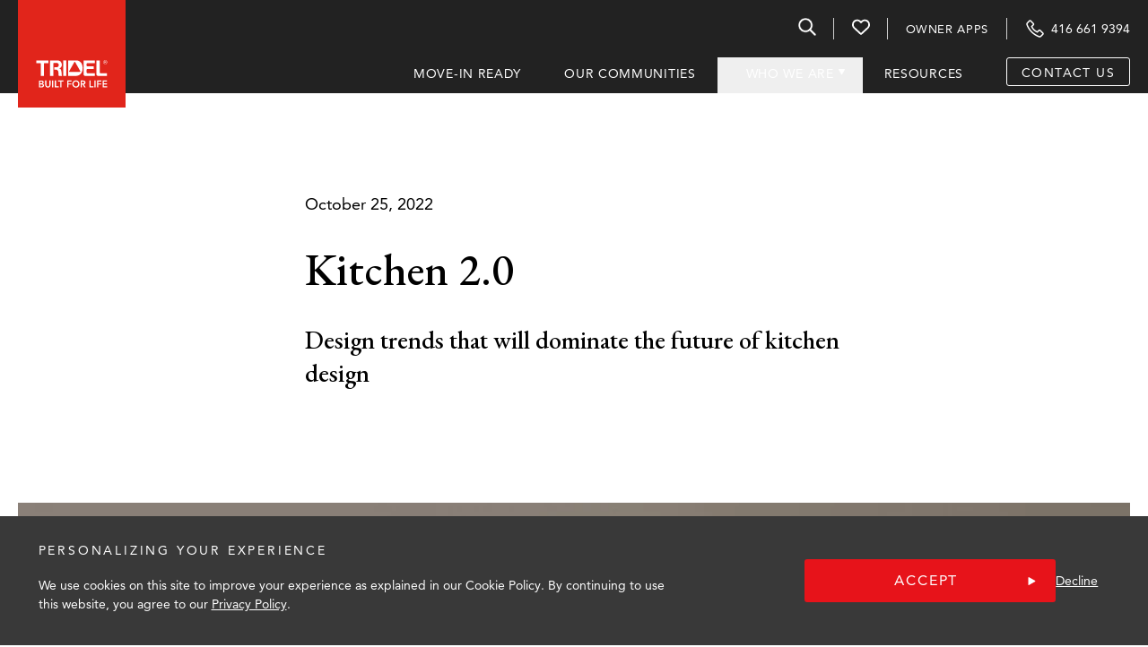

--- FILE ---
content_type: text/html; charset=UTF-8
request_url: https://www.tridel.com/blog/kitchen-2-0/
body_size: 17315
content:
<!doctype html>
<html data-n-head-ssr lang="en" data-n-head="%7B%22lang%22:%7B%22ssr%22:%22en%22%7D%7D">
  <head>
    <meta data-n-head="ssr" charset="utf-8"><meta data-n-head="ssr" name="viewport" content="width=device-width,initial-scale=1"><meta data-n-head="ssr" name="format-detection" content="telephone=no"><meta data-n-head="ssr" data-hid="description" name="description" content="Design trends that will dominate the future of kitchen design. "><meta data-n-head="ssr" data-hid="keywords" name="keywords" content="Kitchen ,Design,condo living ,Open Concept Kitchen"><meta data-n-head="ssr" property="og:title" content="Design trends that will dominate the future of kitchen design. "><meta data-n-head="ssr" property="og:description" content="Design trends that will dominate the future of kitchen design. "><meta data-n-head="ssr" data-hid="og:image" property="og:image" content="https://images.ctfassets.net/ydqsf71pc3hg/5CGzhsX9hgN6OlHzbVpByP/bb19d6317e24ef8f52fe89ef10b6239d/MicrosoftTeams-image__38_.png"><meta data-n-head="ssr" name="twitter:card" content="summary_large_image"><meta data-n-head="ssr" name="twitter:title" content="Design trends that will dominate the future of kitchen design. "><meta data-n-head="ssr" name="twitter:description" content="Design trends that will dominate the future of kitchen design. "><meta data-n-head="ssr" name="twitter:image" content="https://images.ctfassets.net/ydqsf71pc3hg/5CGzhsX9hgN6OlHzbVpByP/bb19d6317e24ef8f52fe89ef10b6239d/MicrosoftTeams-image__38_.png"><title>Design trends that will dominate the future of kitchen design. </title><link data-n-head="ssr" rel="icon" type="image/x-icon" href="/favicon.ico"><link data-n-head="ssr" rel="preconnect" href="https://fonts.googleapis.com"><link data-n-head="ssr" rel="preconnect" crossorigin="true" href="https://fonts.gstatic.com"><link data-n-head="ssr" rel="stylesheet" href="https://fonts.googleapis.com/css2?family=EB+Garamond:ital,wght@0,500;0,600;1,400;1,500;1,600&display=swap"><link data-n-head="ssr" rel="stylesheet" href="https://maxst.icons8.com/vue-static/landings/line-awesome/line-awesome/1.3.0/css/line-awesome.min.css"><link data-n-head="ssr" rel="canonical" href="https://www.tridel.com/blog/kitchen-2-0/"><script data-n-head="ssr" id="utm-capture" src="/js/utm-capture.js"></script><script data-n-head="ssr" id="gtm-test" data-hid="gtm">!function(e,t,a,n){e[n]=e[n]||[],e[n].push({"gtm.start":(new Date).getTime(),event:"gtm.js"});var g=t.getElementsByTagName(a)[0],m=t.createElement(a);m.async=!0,m.src="https://www.googletagmanager.com/gtm.js?id=GTM-K8W4NJ",g.parentNode.insertBefore(m,g)}(window,document,"script","dataLayer")</script><script data-n-head="ssr" type="application/ld+json">{"@context":"https://schema.org","@type":"ApartmentComplex","name":"Tridel","logo":"/assets/images/tridel-logo.svg","photo":"","geo":{"@type":"GeoCoordinates"},"telephone":"(416) 661-9394","email":"ask@tridel.com"}</script><link rel="preload" href="/_nuxt/d8cb683.js" as="script"><link rel="preload" href="/_nuxt/64a8572.js" as="script"><link rel="preload" href="/_nuxt/css/6fcfbd3.css" as="style"><link rel="preload" href="/_nuxt/eca6bfa.js" as="script"><link rel="preload" href="/_nuxt/css/8a2e0e5.css" as="style"><link rel="preload" href="/_nuxt/1194ce4.js" as="script"><link rel="preload" href="/_nuxt/f62e220.js" as="script"><link rel="preload" href="/_nuxt/css/dc9b197.css" as="style"><link rel="preload" href="/_nuxt/df10f66.js" as="script"><link rel="preload" href="/_nuxt/0ff5cf6.js" as="script"><link rel="preload" href="/_nuxt/css/d4c83f7.css" as="style"><link rel="preload" href="/_nuxt/71a79ac.js" as="script"><link rel="stylesheet" href="/_nuxt/css/6fcfbd3.css"><link rel="stylesheet" href="/_nuxt/css/8a2e0e5.css"><link rel="stylesheet" href="/_nuxt/css/dc9b197.css"><link rel="stylesheet" href="/_nuxt/css/d4c83f7.css"><link rel="preload" href="/_nuxt/static/1768757412/blog/kitchen-2-0/state.js" as="script"><link rel="preload" href="/_nuxt/static/1768757412/blog/kitchen-2-0/payload.js" as="script"><link rel="preload" href="/_nuxt/static/1768757412/manifest.js" as="script">
  </head>
  <body>
    <div data-server-rendered="true" id="__nuxt"><!----><div id="__layout"><div data-fetch-key="0" class="default-layout overflow-x-hidden"><!----> <header><nav class="tridel__nav"><div class="tridel-container flex justify-between mx-auto"><div class="tridel__nav-logo--container min-w-20 relative z-10"><a href="/" title="Tridel Home Page" class="tridel__nav-logo--link block relative h-full nuxt-link-active"><img src="/_nuxt/img/tridel-logo.07e26d6.svg" alt="Tridel Logo" height="111" width="111" class="tridel__nav-logo absolute"></a></div> <div class="text-sm"><div class="text-md"><div class="tridel__nav-utilities flex items-center justify-end lg:py-2.5"><ul class="tridel__nav-utility-items flex items-center"><li class="tridel__nav-utility-item search-item"><a href="/search" title="Search"><svg aria-hidden="true" focusable="false" data-prefix="fas" data-icon="magnifying-glass" role="img" xmlns="http://www.w3.org/2000/svg" viewBox="0 0 512 512" class="svg-inline--fa fa-magnifying-glass"><path fill="currentColor" d="M416 208c0 45.9-14.9 88.3-40 122.7L502.6 457.4c12.5 12.5 12.5 32.8 0 45.3s-32.8 12.5-45.3 0L330.7 376c-34.4 25.2-76.8 40-122.7 40C93.1 416 0 322.9 0 208S93.1 0 208 0S416 93.1 416 208zM208 352a144 144 0 1 0 0-288 144 144 0 1 0 0 288z"></path></svg></a></li> <li class="tridel__nav-utility-item"><a href="/saved-suites" title="Saved suites" class="relative block whitespace-nowrap"><span class="sr-only">Your saved condo suites</span> <svg aria-hidden="true" focusable="false" data-prefix="far" data-icon="heart" role="img" xmlns="http://www.w3.org/2000/svg" viewBox="0 0 512 512" class="svg-inline--fa fa-heart"><path fill="currentColor" d="M225.8 468.2l-2.5-2.3L48.1 303.2C17.4 274.7 0 234.7 0 192.8l0-3.3c0-70.4 50-130.8 119.2-144C158.6 37.9 198.9 47 231 69.6c9 6.4 17.4 13.8 25 22.3c4.2-4.8 8.7-9.2 13.5-13.3c3.7-3.2 7.5-6.2 11.5-9c0 0 0 0 0 0C313.1 47 353.4 37.9 392.8 45.4C462 58.6 512 119.1 512 189.5l0 3.3c0 41.9-17.4 81.9-48.1 110.4L288.7 465.9l-2.5 2.3c-8.2 7.6-19 11.9-30.2 11.9s-22-4.2-30.2-11.9zM239.1 145c-.4-.3-.7-.7-1-1.1l-17.8-20-.1-.1s0 0 0 0c-23.1-25.9-58-37.7-92-31.2C81.6 101.5 48 142.1 48 189.5l0 3.3c0 28.5 11.9 55.8 32.8 75.2L256 430.7 431.2 268c20.9-19.4 32.8-46.7 32.8-75.2l0-3.3c0-47.3-33.6-88-80.1-96.9c-34-6.5-69 5.4-92 31.2c0 0 0 0-.1 .1s0 0-.1 .1l-17.8 20c-.3 .4-.7 .7-1 1.1c-4.5 4.5-10.6 7-16.9 7s-12.4-2.5-16.9-7z"></path></svg> <sup class="top-[-1em]" style="display:none">
                  0
                </sup></a></li> <li class="tridel__nav-utility-item"><a href="/owner-portals/"><span class="uppercase">Owner Apps</span></a></li> <li class="tridel__nav-utility-item--last"><a href="tel:1 416 661 9394" aria-label="Contact Tridel at the phone number 416 661 9394" class="flex items-center"><span class="lg:mr-1.5"><i class="las la-phone text-24"></i></span> <span class="hidden lg:block">416 661 9394</span></a></li></ul> <button aria-label="Open navigation" class="block py-1.5 px-4 lg:hidden border-0 hover:shadow-none hover:no-underline bg-transparent focus:no-underline hamburger-btn"><svg aria-hidden="true" focusable="false" data-prefix="fas" data-icon="bars" role="img" xmlns="http://www.w3.org/2000/svg" viewBox="0 0 448 512" class="py-5 h-5 w-5 svg-inline--fa fa-bars"><path fill="currentColor" d="M0 96C0 78.3 14.3 64 32 64l384 0c17.7 0 32 14.3 32 32s-14.3 32-32 32L32 128C14.3 128 0 113.7 0 96zM0 256c0-17.7 14.3-32 32-32l384 0c17.7 0 32 14.3 32 32s-14.3 32-32 32L32 288c-17.7 0-32-14.3-32-32zM448 416c0 17.7-14.3 32-32 32L32 448c-17.7 0-32-14.3-32-32s14.3-32 32-32l384 0c17.7 0 32 14.3 32 32z"></path></svg></button></div> <div class="tridel__nav-link-container justify-end hidden lg:flex"><ul class="tridel__nav-list flex justify-end"><li class="tridel__nav-item"><a href="/move-in-ready-condos" class="navlink"><span>Move-In Ready</span></a></li><li class="tridel__nav-item"><a href="/all-communities" class="navlink"><span>Our Communities</span></a></li><li class="tridel__nav-item"><div id="nav-dropdown-5oWobEvvBSrhWKL33cW4Bz" class="dropdown b-dropdown tridel__nav-item--dropdown btn-group"><!----><button id="nav-dropdown-5oWobEvvBSrhWKL33cW4Bz__BV_toggle_" aria-haspopup="menu" aria-expanded="false" type="button" class="btn dropdown-toggle btn-secondary"><span class="tridel__nav-item-button-content"><span class="inline-block">Who We Are</span> <span class="w-[7px] h-[7px] rotate-90 absolute -right-3 top-2/4 -translate-y-3/4"><svg width="100%" height="100%" viewBox="0 0 11 11" xmlns="http://www.w3.org/2000/svg" fill="white"><path d="M9.85 4.84c.5.28.5 1.02 0 1.3L1.62 10.8a.75.75 0 0 1-1.12-.66V.84c0-.58.62-.94 1.12-.66l8.23 4.66Z"></path></svg></span></span></button><ul role="menu" tabindex="-1" aria-labelledby="nav-dropdown-5oWobEvvBSrhWKL33cW4Bz__BV_toggle_" class="dropdown-menu"> <li role="presentation" class="navlink--dropdown"><a href="/about-tridel" role="menuitem" target="_self" class="dropdown-item"><span>About Tridel</span></a></li><li role="presentation" class="navlink--dropdown"><a href="/about-tridel/awards" role="menuitem" target="_self" class="dropdown-item"><span>Awards</span></a></li><li role="presentation" class="navlink--dropdown"><a href="/about-tridel/tridel-group" role="menuitem" target="_self" class="dropdown-item"><span>Tridel Group of Companies</span></a></li><li role="presentation" class="navlink--dropdown"><a href="/about-tridel/smart-home-technology" role="menuitem" target="_self" class="dropdown-item"><span>Smart Home Technology</span></a></li><li role="presentation" class="navlink--dropdown"><a href="/about-tridel/customer-experience/" role="menuitem" target="_self" class="dropdown-item"><span>Customer Experience</span></a></li><li role="presentation" class="navlink--dropdown"><a href="/about-tridel/esg" role="menuitem" target="_self" class="dropdown-item"><span>Social & Sustainable Impact</span></a></li><li role="presentation" class="navlink--dropdown"><a href="/about-tridel/our-purpose-promise" role="menuitem" target="_self" class="dropdown-item"><span>Our Purpose & Promise</span></a></li><li role="presentation" class="navlink--dropdown"><a href="/about-tridel/careers/" role="menuitem" target="_self" class="dropdown-item"><span>Corporate Culture</span></a></li><li role="presentation" class="navlink--dropdown"><a href="/about-tridel/career-opportunities" role="menuitem" target="_self" class="dropdown-item"><span>Career Opportunities</span></a></li><li role="presentation" class="navlink--dropdown"><a href="/blog" role="menuitem" target="_self" class="dropdown-item nuxt-link-active"><span>Tridel Blog</span></a></li></ul></div></li><li class="tridel__nav-item tridel__nav-item--last"><a href="/resources" class="navlink"><span>Resources</span></a></li> <li class="tridel__nav-item--cta"><a href="/contact" class="navlink tridel__cta" style="border-color:#fff;color:#fff" data-v-50170176><span class="text-16 leading-[2.625] pr-[1em] w-full flex-grow text-center uppercase tracking-widest" data-v-50170176>
      Contact us
    </span> <!----></a></li></ul></div></div> <aside class="tridel-padding fixed top-0 left-0 w-full h-full overflow-auto bg-tridelBlack text-white z-99 -translate-x-full invisible"><div><div class="py-5 flex justify-between"><div><!----></div> <button aria-label="Close navigation" class="sm:px-2.5 appearance-none"><img src="[data-uri]" alt="Close" width="30" height="30"></button></div> <ul class="tridel__nav-list divide-y divide-solid divide-tridelGrey-700"><li class="flex"><a href="/move-in-ready-condos" class="py-3 mobile-navlink"><span>Move-In Ready</span></a></li><li class="flex"><a href="/all-communities" class="py-3 mobile-navlink"><span>Our Communities</span></a></li><li class="flex"><div class="tridel__nav-mobile-accordion w-full"><button type="button" class="btn tridel__nav-mobile-accordion-button flex uppercase py-3 tracking-[0.2em] relative w-full btn-secondary"><span>Who We Are</span> <span class="w-[7px] h-[7px] absolute right-0 top-2/4 -translate-y-3/4 arrow-down"><svg width="100%" height="100%" viewBox="0 0 11 11" xmlns="http://www.w3.org/2000/svg" fill="white"><path d="M9.85 4.84c.5.28.5 1.02 0 1.3L1.62 10.8a.75.75 0 0 1-1.12-.66V.84c0-.58.62-.94 1.12-.66l8.23 4.66Z"></path></svg></span></button> <div id="5oWobEvvBSrhWKL33cW4Bz" class="tridel__nav-mobile-accordion-expander collapse" style="display:none"><ul class="divide-y divide-solid divide-tridelGrey-700 pl-3"><li class="py-3"><a href="/about-tridel" class="navlink"><span>About Tridel</span></a></li><li class="py-3"><a href="/about-tridel/awards" class="navlink"><span>Awards</span></a></li><li class="py-3"><a href="/about-tridel/tridel-group" class="navlink"><span>Tridel Group of Companies</span></a></li><li class="py-3"><a href="/about-tridel/smart-home-technology" class="navlink"><span>Smart Home Technology</span></a></li><li class="py-3"><a href="/about-tridel/customer-experience/" target="_self" class="navlink"><span>Customer Experience</span></a></li><li class="py-3"><a href="/about-tridel/esg" target="_self" class="navlink"><span>Social & Sustainable Impact</span></a></li><li class="py-3"><a href="/about-tridel/our-purpose-promise" target="_self" class="navlink"><span>Our Purpose & Promise</span></a></li><li class="py-3"><a href="/about-tridel/careers/" target="_self" class="navlink"><span>Corporate Culture</span></a></li><li class="py-3"><a href="/about-tridel/career-opportunities" target="_self" class="navlink"><span>Career Opportunities</span></a></li><li class="py-3"><a href="/blog" class="navlink nuxt-link-active"><span>Tridel Blog</span></a></li></ul></div></div></li><li class="flex"><a href="/resources" class="py-3 mobile-navlink"><span>Resources</span></a></li></ul> <div class="py-12"><a href="/contact" class="tridel__cta" style="border-color:#fff;color:#fff" data-v-50170176><span class="text-16 leading-[2.625] pr-[1em] w-full flex-grow text-center uppercase tracking-widest" data-v-50170176>
      Contact us
    </span> <span class="inline-block border-red w-[11px] mb-[3px] flex-shrink-0" data-v-50170176><svg width="100%" height="100%" viewBox="0 0 11 11" xmlns="http://www.w3.org/2000/svg" fill="#FFFFFF" data-v-50170176><path d="M9.85 4.84c.5.28.5 1.02 0 1.3L1.62 10.8a.75.75 0 0 1-1.12-.66V.84c0-.58.62-.94 1.12-.66l8.23 4.66Z"></path></svg></span></a></div></div></aside></div></div></nav></header> <main id="main" sticky-container="" class="page__general"><!----> <!----> <div><section id="6NUzBbhHlJyJSAy6ivKdCz--0" class="overflow-x-auto"><div class="tridel__rich-text text-left pb-7 md:pb-12"><div class="tridel-container"><div class="rich-text pb-7 md:pb-12"><h6>October 25, 2022</h6><h1>Kitchen 2.0</h1><h4>Design trends that will dominate the future of kitchen design

</h4><p></p></div></div></div></section><section id="5YzbKR8zz5YPNk3pj96tLU--1" class="overflow-x-auto"><div data-v-7d1f663b><div class="tridel-container" data-v-7d1f663b><div data-v-2cff74da data-v-7d1f663b><div class="tridel__carousel slick-slider slick-initialized solo-slide" data-v-3d1a4f76 data-v-2cff74da><div class="slick-list" data-v-3d1a4f76><div class="slick-track slick-center" style="width:100%;left:0" data-v-e4caeaf8 data-v-3d1a4f76><div tabindex="-1" data-index="0" aria-hidden="false" class="slick-slide slick-active slick-center slick-current" style="outline:0;width:100%" data-v-e4caeaf8><div data-v-e4caeaf8><div tabindex="-1" class="tridel__carousel-content" style="width:100%;display:inline-block" data-v-e4caeaf8 data-v-2cff74da><div class="tridel__media relative overflow-hidden aspect-[4/3]" data-v-2cff74da><figure class="tridel__media-figure w-full h-full"><picture><source type="image/webp" srcset="https://images.ctfassets.net/ydqsf71pc3hg/2Q9kYEsw3l8KMGSKsKfwFn/41366b5931ddb8c0d22f8d6d16e22ef3/The_Well_Kitchen.png?w=320&h=213&fm=webp&q=85 320w, https://images.ctfassets.net/ydqsf71pc3hg/2Q9kYEsw3l8KMGSKsKfwFn/41366b5931ddb8c0d22f8d6d16e22ef3/The_Well_Kitchen.png?w=640&h=425&fm=webp&q=85 640w, https://images.ctfassets.net/ydqsf71pc3hg/2Q9kYEsw3l8KMGSKsKfwFn/41366b5931ddb8c0d22f8d6d16e22ef3/The_Well_Kitchen.png?w=796&h=529&fm=webp&q=85 796w, https://images.ctfassets.net/ydqsf71pc3hg/2Q9kYEsw3l8KMGSKsKfwFn/41366b5931ddb8c0d22f8d6d16e22ef3/The_Well_Kitchen.png?w=1056&h=701&fm=webp&q=85 1056w, https://images.ctfassets.net/ydqsf71pc3hg/2Q9kYEsw3l8KMGSKsKfwFn/41366b5931ddb8c0d22f8d6d16e22ef3/The_Well_Kitchen.png?w=1308&h=869&fm=webp&q=85 1308w, https://images.ctfassets.net/ydqsf71pc3hg/2Q9kYEsw3l8KMGSKsKfwFn/41366b5931ddb8c0d22f8d6d16e22ef3/The_Well_Kitchen.png?w=1440&h=956&fm=webp&q=85 1440w, https://images.ctfassets.net/ydqsf71pc3hg/2Q9kYEsw3l8KMGSKsKfwFn/41366b5931ddb8c0d22f8d6d16e22ef3/The_Well_Kitchen.png?w=1440&h=956&fm=webp&q=85 1440w" sizes="(max-width: 320px) 320px, (max-width: 640px) 640px, (max-width: 796px) 796px, (max-width: 1056px) 1056px, (max-width: 1308px) 1308px, (max-width: 1440px) 1440px, 1440px"> <img src="https://images.ctfassets.net/ydqsf71pc3hg/2Q9kYEsw3l8KMGSKsKfwFn/41366b5931ddb8c0d22f8d6d16e22ef3/The_Well_Kitchen.png?w=1440&h=956&fm=png&q=85" srcset="https://images.ctfassets.net/ydqsf71pc3hg/2Q9kYEsw3l8KMGSKsKfwFn/41366b5931ddb8c0d22f8d6d16e22ef3/The_Well_Kitchen.png?w=320&h=213&fm=png&q=85 320w, https://images.ctfassets.net/ydqsf71pc3hg/2Q9kYEsw3l8KMGSKsKfwFn/41366b5931ddb8c0d22f8d6d16e22ef3/The_Well_Kitchen.png?w=640&h=425&fm=png&q=85 640w, https://images.ctfassets.net/ydqsf71pc3hg/2Q9kYEsw3l8KMGSKsKfwFn/41366b5931ddb8c0d22f8d6d16e22ef3/The_Well_Kitchen.png?w=796&h=529&fm=png&q=85 796w, https://images.ctfassets.net/ydqsf71pc3hg/2Q9kYEsw3l8KMGSKsKfwFn/41366b5931ddb8c0d22f8d6d16e22ef3/The_Well_Kitchen.png?w=1056&h=701&fm=png&q=85 1056w, https://images.ctfassets.net/ydqsf71pc3hg/2Q9kYEsw3l8KMGSKsKfwFn/41366b5931ddb8c0d22f8d6d16e22ef3/The_Well_Kitchen.png?w=1308&h=869&fm=png&q=85 1308w, https://images.ctfassets.net/ydqsf71pc3hg/2Q9kYEsw3l8KMGSKsKfwFn/41366b5931ddb8c0d22f8d6d16e22ef3/The_Well_Kitchen.png?w=1440&h=956&fm=png&q=85 1440w, https://images.ctfassets.net/ydqsf71pc3hg/2Q9kYEsw3l8KMGSKsKfwFn/41366b5931ddb8c0d22f8d6d16e22ef3/The_Well_Kitchen.png?w=1440&h=956&fm=png&q=85 1440w" sizes="(max-width: 320px) 320px, (max-width: 640px) 640px, (max-width: 796px) 796px, (max-width: 1056px) 1056px, (max-width: 1308px) 1308px, (max-width: 1440px) 1440px, 1440px" width="1024" height="680" alt="Kitchen at The Well" loading="lazy" class="tridel__media-image w-full h-full,object-cover" draggable="false"></picture> <!----></figure></div></div></div></div></div></div></div></div></div></div></section><section id="1P4GGQlqGV2WCNrcIxIpgb--2" class="overflow-x-auto"><div class="tridel__rich-text text-left pb-7 md:pb-12"><div class="tridel-container"><div class="rich-text pb-7 md:pb-12"><p>The kitchen has always been an integral part of our homes and it has long been the hub where we gather to create meals and memories with friends and family. In recent years, the world has changed, and design has adapted.  Kitchen design has done some soul-searching as kitchen activities  evolve from a cooking and eating to entertaining, doing homework, and working.  </p><p>In this month’s blog, Tridel’s Principal Interior Designer, Stella Salvador, highlights some design trends that will dominate the future of kitchen design.   </p><h3><b>The Functional Kitchen. </b> </h3><p>Traditionally kitchens were designed using the concept of a “work triangle,” based around three main areas: the sink (to clean and prep), the refrigerator (for storage), and the stove (for cooking). According to this concept, the three main areas should be laid out to form a triangle to maximize convenience and efficiency. Each side of the triangle should measure no less than four feet and no more than nine feet -in other words, not too small and not too large. </p></div></div></div></section><section id="S13MCyrutvmHvP2g8mTtD--3" class="overflow-x-auto"><div data-v-7d1f663b><div class="tridel-container" data-v-7d1f663b><div data-v-2cff74da data-v-7d1f663b><div class="tridel__carousel slick-slider slick-initialized solo-slide" data-v-3d1a4f76 data-v-2cff74da><div class="slick-list" data-v-3d1a4f76><div class="slick-track slick-center" style="width:100%;left:0" data-v-e4caeaf8 data-v-3d1a4f76><div tabindex="-1" data-index="0" aria-hidden="false" class="slick-slide slick-active slick-center slick-current" style="outline:0;width:100%" data-v-e4caeaf8><div data-v-e4caeaf8><div tabindex="-1" class="tridel__carousel-content" style="width:100%;display:inline-block" data-v-e4caeaf8 data-v-2cff74da><div class="tridel__media relative overflow-hidden aspect-[4/3]" data-v-2cff74da><figure class="tridel__media-figure w-full h-full"><picture><source type="image/webp" srcset="https://images.ctfassets.net/ydqsf71pc3hg/5cedegOU14gn8bZYdrsB8A/03d6188a564fb59e4fe1b784794e2bfd/Aquavista_Penthouse__SPH12.png?w=320&h=213&fm=webp&q=85 320w, https://images.ctfassets.net/ydqsf71pc3hg/5cedegOU14gn8bZYdrsB8A/03d6188a564fb59e4fe1b784794e2bfd/Aquavista_Penthouse__SPH12.png?w=640&h=425&fm=webp&q=85 640w, https://images.ctfassets.net/ydqsf71pc3hg/5cedegOU14gn8bZYdrsB8A/03d6188a564fb59e4fe1b784794e2bfd/Aquavista_Penthouse__SPH12.png?w=796&h=529&fm=webp&q=85 796w, https://images.ctfassets.net/ydqsf71pc3hg/5cedegOU14gn8bZYdrsB8A/03d6188a564fb59e4fe1b784794e2bfd/Aquavista_Penthouse__SPH12.png?w=1056&h=701&fm=webp&q=85 1056w, https://images.ctfassets.net/ydqsf71pc3hg/5cedegOU14gn8bZYdrsB8A/03d6188a564fb59e4fe1b784794e2bfd/Aquavista_Penthouse__SPH12.png?w=1308&h=869&fm=webp&q=85 1308w, https://images.ctfassets.net/ydqsf71pc3hg/5cedegOU14gn8bZYdrsB8A/03d6188a564fb59e4fe1b784794e2bfd/Aquavista_Penthouse__SPH12.png?w=1440&h=956&fm=webp&q=85 1440w, https://images.ctfassets.net/ydqsf71pc3hg/5cedegOU14gn8bZYdrsB8A/03d6188a564fb59e4fe1b784794e2bfd/Aquavista_Penthouse__SPH12.png?w=1440&h=956&fm=webp&q=85 1440w" sizes="(max-width: 320px) 320px, (max-width: 640px) 640px, (max-width: 796px) 796px, (max-width: 1056px) 1056px, (max-width: 1308px) 1308px, (max-width: 1440px) 1440px, 1440px"> <img src="https://images.ctfassets.net/ydqsf71pc3hg/5cedegOU14gn8bZYdrsB8A/03d6188a564fb59e4fe1b784794e2bfd/Aquavista_Penthouse__SPH12.png?w=1440&h=956&fm=png&q=85" srcset="https://images.ctfassets.net/ydqsf71pc3hg/5cedegOU14gn8bZYdrsB8A/03d6188a564fb59e4fe1b784794e2bfd/Aquavista_Penthouse__SPH12.png?w=320&h=213&fm=png&q=85 320w, https://images.ctfassets.net/ydqsf71pc3hg/5cedegOU14gn8bZYdrsB8A/03d6188a564fb59e4fe1b784794e2bfd/Aquavista_Penthouse__SPH12.png?w=640&h=425&fm=png&q=85 640w, https://images.ctfassets.net/ydqsf71pc3hg/5cedegOU14gn8bZYdrsB8A/03d6188a564fb59e4fe1b784794e2bfd/Aquavista_Penthouse__SPH12.png?w=796&h=529&fm=png&q=85 796w, https://images.ctfassets.net/ydqsf71pc3hg/5cedegOU14gn8bZYdrsB8A/03d6188a564fb59e4fe1b784794e2bfd/Aquavista_Penthouse__SPH12.png?w=1056&h=701&fm=png&q=85 1056w, https://images.ctfassets.net/ydqsf71pc3hg/5cedegOU14gn8bZYdrsB8A/03d6188a564fb59e4fe1b784794e2bfd/Aquavista_Penthouse__SPH12.png?w=1308&h=869&fm=png&q=85 1308w, https://images.ctfassets.net/ydqsf71pc3hg/5cedegOU14gn8bZYdrsB8A/03d6188a564fb59e4fe1b784794e2bfd/Aquavista_Penthouse__SPH12.png?w=1440&h=956&fm=png&q=85 1440w, https://images.ctfassets.net/ydqsf71pc3hg/5cedegOU14gn8bZYdrsB8A/03d6188a564fb59e4fe1b784794e2bfd/Aquavista_Penthouse__SPH12.png?w=1440&h=956&fm=png&q=85 1440w" sizes="(max-width: 320px) 320px, (max-width: 640px) 640px, (max-width: 796px) 796px, (max-width: 1056px) 1056px, (max-width: 1308px) 1308px, (max-width: 1440px) 1440px, 1440px" width="1283" height="852" alt="Kitchen at Aquavista Suite  SPH12" loading="lazy" class="tridel__media-image w-full h-full,object-cover" draggable="false"></picture> <!----></figure></div></div></div></div></div></div></div></div></div></div></section><section id="3NuADrkL6kVcGnKA5sA4Ym--4" class="overflow-x-auto"><div class="tridel__rich-text text-left pb-7 md:pb-12"><div class="tridel-container"><div class="rich-text pb-7 md:pb-12"><h3><b>The Open Concept Kitchen Expands.</b> </h3><p>Since the introduction of open-concept floorplans, the kitchen has shifted from its traditional design into a more efficient and productive design. Modern kitchen design extends beyond the work triangle and uses ‘zones’ to group consumables, non-consumables, preparation, cooking, and cleaning functions and appliances.   </p><p>Modern zones can also include stations where all functional necessities are in one area. For example, a breakfast, wine or coffee station where items such as cups, spoons, coffee machine, refrigerator for milk or cream, are grouped together and easily accessible. These extended zones can be situated outside the kitchen work area and closer to the dining room, allowing more than one person in the space.</p></div></div></div></section><section id="5ZBHLQ8I6SOFsTEu6iT4yY--5" class="overflow-x-auto"><div data-v-7d1f663b><div class="tridel-container" data-v-7d1f663b><div data-v-2cff74da data-v-7d1f663b><div class="tridel__carousel slick-slider slick-initialized solo-slide" data-v-3d1a4f76 data-v-2cff74da><div class="slick-list" data-v-3d1a4f76><div class="slick-track slick-center" style="width:100%;left:0" data-v-e4caeaf8 data-v-3d1a4f76><div tabindex="-1" data-index="0" aria-hidden="false" class="slick-slide slick-active slick-center slick-current" style="outline:0;width:100%" data-v-e4caeaf8><div data-v-e4caeaf8><div tabindex="-1" class="tridel__carousel-content" style="width:100%;display:inline-block" data-v-e4caeaf8 data-v-2cff74da><div class="tridel__media relative overflow-hidden aspect-[4/3]" data-v-2cff74da><figure class="tridel__media-figure w-full h-full"><picture><source type="image/webp" srcset="https://images.ctfassets.net/ydqsf71pc3hg/5apkOoJnMJxjhAk6w59h44/7e0f9a84bbb27a0415b995e2f2dc1f9f/Dining_Room_in_the_Ten_York_Innovation_Suite.png?w=320&h=213&fm=webp&q=85 320w, https://images.ctfassets.net/ydqsf71pc3hg/5apkOoJnMJxjhAk6w59h44/7e0f9a84bbb27a0415b995e2f2dc1f9f/Dining_Room_in_the_Ten_York_Innovation_Suite.png?w=640&h=425&fm=webp&q=85 640w, https://images.ctfassets.net/ydqsf71pc3hg/5apkOoJnMJxjhAk6w59h44/7e0f9a84bbb27a0415b995e2f2dc1f9f/Dining_Room_in_the_Ten_York_Innovation_Suite.png?w=796&h=529&fm=webp&q=85 796w, https://images.ctfassets.net/ydqsf71pc3hg/5apkOoJnMJxjhAk6w59h44/7e0f9a84bbb27a0415b995e2f2dc1f9f/Dining_Room_in_the_Ten_York_Innovation_Suite.png?w=1056&h=701&fm=webp&q=85 1056w, https://images.ctfassets.net/ydqsf71pc3hg/5apkOoJnMJxjhAk6w59h44/7e0f9a84bbb27a0415b995e2f2dc1f9f/Dining_Room_in_the_Ten_York_Innovation_Suite.png?w=1308&h=869&fm=webp&q=85 1308w, https://images.ctfassets.net/ydqsf71pc3hg/5apkOoJnMJxjhAk6w59h44/7e0f9a84bbb27a0415b995e2f2dc1f9f/Dining_Room_in_the_Ten_York_Innovation_Suite.png?w=1440&h=956&fm=webp&q=85 1440w, https://images.ctfassets.net/ydqsf71pc3hg/5apkOoJnMJxjhAk6w59h44/7e0f9a84bbb27a0415b995e2f2dc1f9f/Dining_Room_in_the_Ten_York_Innovation_Suite.png?w=1440&h=956&fm=webp&q=85 1440w" sizes="(max-width: 320px) 320px, (max-width: 640px) 640px, (max-width: 796px) 796px, (max-width: 1056px) 1056px, (max-width: 1308px) 1308px, (max-width: 1440px) 1440px, 1440px"> <img src="https://images.ctfassets.net/ydqsf71pc3hg/5apkOoJnMJxjhAk6w59h44/7e0f9a84bbb27a0415b995e2f2dc1f9f/Dining_Room_in_the_Ten_York_Innovation_Suite.png?w=1440&h=956&fm=png&q=85" srcset="https://images.ctfassets.net/ydqsf71pc3hg/5apkOoJnMJxjhAk6w59h44/7e0f9a84bbb27a0415b995e2f2dc1f9f/Dining_Room_in_the_Ten_York_Innovation_Suite.png?w=320&h=213&fm=png&q=85 320w, https://images.ctfassets.net/ydqsf71pc3hg/5apkOoJnMJxjhAk6w59h44/7e0f9a84bbb27a0415b995e2f2dc1f9f/Dining_Room_in_the_Ten_York_Innovation_Suite.png?w=640&h=425&fm=png&q=85 640w, https://images.ctfassets.net/ydqsf71pc3hg/5apkOoJnMJxjhAk6w59h44/7e0f9a84bbb27a0415b995e2f2dc1f9f/Dining_Room_in_the_Ten_York_Innovation_Suite.png?w=796&h=529&fm=png&q=85 796w, https://images.ctfassets.net/ydqsf71pc3hg/5apkOoJnMJxjhAk6w59h44/7e0f9a84bbb27a0415b995e2f2dc1f9f/Dining_Room_in_the_Ten_York_Innovation_Suite.png?w=1056&h=701&fm=png&q=85 1056w, https://images.ctfassets.net/ydqsf71pc3hg/5apkOoJnMJxjhAk6w59h44/7e0f9a84bbb27a0415b995e2f2dc1f9f/Dining_Room_in_the_Ten_York_Innovation_Suite.png?w=1308&h=869&fm=png&q=85 1308w, https://images.ctfassets.net/ydqsf71pc3hg/5apkOoJnMJxjhAk6w59h44/7e0f9a84bbb27a0415b995e2f2dc1f9f/Dining_Room_in_the_Ten_York_Innovation_Suite.png?w=1440&h=956&fm=png&q=85 1440w, https://images.ctfassets.net/ydqsf71pc3hg/5apkOoJnMJxjhAk6w59h44/7e0f9a84bbb27a0415b995e2f2dc1f9f/Dining_Room_in_the_Ten_York_Innovation_Suite.png?w=1440&h=956&fm=png&q=85 1440w" sizes="(max-width: 320px) 320px, (max-width: 640px) 640px, (max-width: 796px) 796px, (max-width: 1056px) 1056px, (max-width: 1308px) 1308px, (max-width: 1440px) 1440px, 1440px" width="1283" height="852" alt="Dining Room in the Ten York Innovation Suite" loading="lazy" class="tridel__media-image w-full h-full,object-cover" draggable="false"></picture> <!----></figure></div></div></div></div></div></div></div></div></div></div></section><section id="2qMQSHemEqMIKG47crGdWN--6" class="overflow-x-auto"><div class="tridel__rich-text text-left pb-7 md:pb-12"><div class="tridel-container"><div class="rich-text pb-7 md:pb-12"><p>With kitchens extending into other areas of the house, boundaries may begin to blur as we add storage where it makes sense and to better suit our lifestyle. For example, refrigeration could become useful in the ensuite bathroom or bedroom to store medication, makeup or skincare and drinks. </p><h3><b>Wellness Appliances.</b> </h3><p>As wellness becomes a dominant theme in design, lifestyle appliances such as ovens with airfryer, steam and speed ovens; energy-saving induction cooktops; smart appliances along with smart pots and pans; as well as grow rooms or appliances where herbs and microgreens can be grown indoors, are being utilized more and more. </p><p></p><img src="https://images.ctfassets.net/ydqsf71pc3hg/64gCWC5qx0ZKNkNxLRdZl0/dbbbc7798f58b91bdbe28149d616b862/Urban_Cultivator.png?q=85&fm=webp&w=637" alt="Urban Cultivator.png" class="wysiwyg-image" width="1024" height="680"><p>Appliances like the <a href="http://www.urbancultivator.net/" target="_blank">Urban Cultivator</a> allow you to grow healthy and organic herbs, and vegetables from the comfort of your home. </p></div></div></div></section><section id="6wHDdslXX5DvXhj0pjt50r--7" class="overflow-x-auto"><div class="tridel__rich-text text-left pb-7 md:pb-12"><div class="tridel-container"><div class="rich-text pb-7 md:pb-12"><h3><b>More than a place to cook.</b> </h3><p>In many homes, the kitchen has evolved from a place dedicated to cook and eat in, to a flexible place to entertain, hangout, do homework, or take Zoom calls.   </p><p>The layout of the kitchen has been an integral part of open concept suite design for a long time. In the last two years and with multiple occupants now working or studying from home, it’s been realized that the kitchen can also be a source of heat and noise. If your work-from-home space is in the kitchen, then you may find that clean lines and the removal of clutter will aid with focus during the workday.  </p><p>If the layout allows, sliding doors, partitions or dividers are design element options that can be used to partially enclose or section off the kitchen to fit your needs. Additionally, where space allows, parts of the kitchen such as pantry storage can be concealed and used to tuck away small appliances as well. </p></div></div></div></section><section id="2EzrIqDdsLRGaJMt6bLpb6--8" class="overflow-x-auto"><div data-v-7d1f663b><div class="tridel-container" data-v-7d1f663b><div data-v-2cff74da data-v-7d1f663b><div class="tridel__carousel slick-slider slick-initialized solo-slide" data-v-3d1a4f76 data-v-2cff74da><div class="slick-list" data-v-3d1a4f76><div class="slick-track slick-center" style="width:100%;left:0" data-v-e4caeaf8 data-v-3d1a4f76><div tabindex="-1" data-index="0" aria-hidden="false" class="slick-slide slick-active slick-center slick-current" style="outline:0;width:100%" data-v-e4caeaf8><div data-v-e4caeaf8><div tabindex="-1" class="tridel__carousel-content" style="width:100%;display:inline-block" data-v-e4caeaf8 data-v-2cff74da><div class="tridel__media relative overflow-hidden aspect-[4/3]" data-v-2cff74da><figure class="tridel__media-figure w-full h-full"><picture><source type="image/webp" srcset="https://images.ctfassets.net/ydqsf71pc3hg/VA9BmvMkqZPAZ992EwRwT/92bd6dfa1764300879f76a462bf12f8f/Hidden_Walk-in_Pantry_in_Aquabella_Penthouse__PH06.png?w=320&h=213&fm=webp&q=85 320w, https://images.ctfassets.net/ydqsf71pc3hg/VA9BmvMkqZPAZ992EwRwT/92bd6dfa1764300879f76a462bf12f8f/Hidden_Walk-in_Pantry_in_Aquabella_Penthouse__PH06.png?w=640&h=425&fm=webp&q=85 640w, https://images.ctfassets.net/ydqsf71pc3hg/VA9BmvMkqZPAZ992EwRwT/92bd6dfa1764300879f76a462bf12f8f/Hidden_Walk-in_Pantry_in_Aquabella_Penthouse__PH06.png?w=796&h=529&fm=webp&q=85 796w, https://images.ctfassets.net/ydqsf71pc3hg/VA9BmvMkqZPAZ992EwRwT/92bd6dfa1764300879f76a462bf12f8f/Hidden_Walk-in_Pantry_in_Aquabella_Penthouse__PH06.png?w=1056&h=701&fm=webp&q=85 1056w, https://images.ctfassets.net/ydqsf71pc3hg/VA9BmvMkqZPAZ992EwRwT/92bd6dfa1764300879f76a462bf12f8f/Hidden_Walk-in_Pantry_in_Aquabella_Penthouse__PH06.png?w=1308&h=869&fm=webp&q=85 1308w, https://images.ctfassets.net/ydqsf71pc3hg/VA9BmvMkqZPAZ992EwRwT/92bd6dfa1764300879f76a462bf12f8f/Hidden_Walk-in_Pantry_in_Aquabella_Penthouse__PH06.png?w=1440&h=956&fm=webp&q=85 1440w, https://images.ctfassets.net/ydqsf71pc3hg/VA9BmvMkqZPAZ992EwRwT/92bd6dfa1764300879f76a462bf12f8f/Hidden_Walk-in_Pantry_in_Aquabella_Penthouse__PH06.png?w=1440&h=956&fm=webp&q=85 1440w" sizes="(max-width: 320px) 320px, (max-width: 640px) 640px, (max-width: 796px) 796px, (max-width: 1056px) 1056px, (max-width: 1308px) 1308px, (max-width: 1440px) 1440px, 1440px"> <img src="https://images.ctfassets.net/ydqsf71pc3hg/VA9BmvMkqZPAZ992EwRwT/92bd6dfa1764300879f76a462bf12f8f/Hidden_Walk-in_Pantry_in_Aquabella_Penthouse__PH06.png?w=1440&h=956&fm=png&q=85" srcset="https://images.ctfassets.net/ydqsf71pc3hg/VA9BmvMkqZPAZ992EwRwT/92bd6dfa1764300879f76a462bf12f8f/Hidden_Walk-in_Pantry_in_Aquabella_Penthouse__PH06.png?w=320&h=213&fm=png&q=85 320w, https://images.ctfassets.net/ydqsf71pc3hg/VA9BmvMkqZPAZ992EwRwT/92bd6dfa1764300879f76a462bf12f8f/Hidden_Walk-in_Pantry_in_Aquabella_Penthouse__PH06.png?w=640&h=425&fm=png&q=85 640w, https://images.ctfassets.net/ydqsf71pc3hg/VA9BmvMkqZPAZ992EwRwT/92bd6dfa1764300879f76a462bf12f8f/Hidden_Walk-in_Pantry_in_Aquabella_Penthouse__PH06.png?w=796&h=529&fm=png&q=85 796w, https://images.ctfassets.net/ydqsf71pc3hg/VA9BmvMkqZPAZ992EwRwT/92bd6dfa1764300879f76a462bf12f8f/Hidden_Walk-in_Pantry_in_Aquabella_Penthouse__PH06.png?w=1056&h=701&fm=png&q=85 1056w, https://images.ctfassets.net/ydqsf71pc3hg/VA9BmvMkqZPAZ992EwRwT/92bd6dfa1764300879f76a462bf12f8f/Hidden_Walk-in_Pantry_in_Aquabella_Penthouse__PH06.png?w=1308&h=869&fm=png&q=85 1308w, https://images.ctfassets.net/ydqsf71pc3hg/VA9BmvMkqZPAZ992EwRwT/92bd6dfa1764300879f76a462bf12f8f/Hidden_Walk-in_Pantry_in_Aquabella_Penthouse__PH06.png?w=1440&h=956&fm=png&q=85 1440w, https://images.ctfassets.net/ydqsf71pc3hg/VA9BmvMkqZPAZ992EwRwT/92bd6dfa1764300879f76a462bf12f8f/Hidden_Walk-in_Pantry_in_Aquabella_Penthouse__PH06.png?w=1440&h=956&fm=png&q=85 1440w" sizes="(max-width: 320px) 320px, (max-width: 640px) 640px, (max-width: 796px) 796px, (max-width: 1056px) 1056px, (max-width: 1308px) 1308px, (max-width: 1440px) 1440px, 1440px" width="1283" height="852" alt="Aquabella Penthouse 06 Kitchen" loading="lazy" class="tridel__media-image w-full h-full,object-cover" draggable="false"></picture> <!----></figure></div></div></div></div></div></div></div></div></div></div></section><section id="40hifbOhqf7ecGCCTbCYVw--9" class="overflow-x-auto"><div class="tridel__rich-text text-left pb-7 md:pb-12"><div class="tridel-container"><div class="rich-text pb-7 md:pb-12"><h3><b>Timeless Materials.</b> </h3><p>Trends in materials selected for the kitchen are following easy-to-live-with earthy tones. Colours such as sage green, muted blue, or matte black are keeping colour cool. Natural materials give their own honest colour, pattern, and texture. Mixing both gives a customized feel to your kitchen.  Additionally, glass with a ribbed application gives dimension without adding another colour, and it allows obscured privacy while letting light come through. </p></div></div></div></section><section id="2RQqdJfZjLZZvvauBDTEo5--10" class="overflow-x-auto"><div data-v-7d1f663b><div class="tridel-container" data-v-7d1f663b><div data-v-2cff74da data-v-7d1f663b><div class="tridel__carousel slick-slider slick-initialized solo-slide" data-v-3d1a4f76 data-v-2cff74da><div class="slick-list" data-v-3d1a4f76><div class="slick-track slick-center" style="width:100%;left:0" data-v-e4caeaf8 data-v-3d1a4f76><div tabindex="-1" data-index="0" aria-hidden="false" class="slick-slide slick-active slick-center slick-current" style="outline:0;width:100%" data-v-e4caeaf8><div data-v-e4caeaf8><div tabindex="-1" class="tridel__carousel-content" style="width:100%;display:inline-block" data-v-e4caeaf8 data-v-2cff74da><div class="tridel__media relative overflow-hidden aspect-[4/3]" data-v-2cff74da><figure class="tridel__media-figure w-full h-full"><picture><source type="image/webp" srcset="https://images.ctfassets.net/ydqsf71pc3hg/4iUlxGWmZeepCif8auRsq4/915416d3a9b3b3e9017ab1aaacfff4c9/Aquabella_Penthouse_06_Kitchen.png?w=320&h=213&fm=webp&q=85 320w, https://images.ctfassets.net/ydqsf71pc3hg/4iUlxGWmZeepCif8auRsq4/915416d3a9b3b3e9017ab1aaacfff4c9/Aquabella_Penthouse_06_Kitchen.png?w=640&h=425&fm=webp&q=85 640w, https://images.ctfassets.net/ydqsf71pc3hg/4iUlxGWmZeepCif8auRsq4/915416d3a9b3b3e9017ab1aaacfff4c9/Aquabella_Penthouse_06_Kitchen.png?w=796&h=529&fm=webp&q=85 796w, https://images.ctfassets.net/ydqsf71pc3hg/4iUlxGWmZeepCif8auRsq4/915416d3a9b3b3e9017ab1aaacfff4c9/Aquabella_Penthouse_06_Kitchen.png?w=1056&h=701&fm=webp&q=85 1056w, https://images.ctfassets.net/ydqsf71pc3hg/4iUlxGWmZeepCif8auRsq4/915416d3a9b3b3e9017ab1aaacfff4c9/Aquabella_Penthouse_06_Kitchen.png?w=1308&h=869&fm=webp&q=85 1308w, https://images.ctfassets.net/ydqsf71pc3hg/4iUlxGWmZeepCif8auRsq4/915416d3a9b3b3e9017ab1aaacfff4c9/Aquabella_Penthouse_06_Kitchen.png?w=1440&h=956&fm=webp&q=85 1440w, https://images.ctfassets.net/ydqsf71pc3hg/4iUlxGWmZeepCif8auRsq4/915416d3a9b3b3e9017ab1aaacfff4c9/Aquabella_Penthouse_06_Kitchen.png?w=1440&h=956&fm=webp&q=85 1440w" sizes="(max-width: 320px) 320px, (max-width: 640px) 640px, (max-width: 796px) 796px, (max-width: 1056px) 1056px, (max-width: 1308px) 1308px, (max-width: 1440px) 1440px, 1440px"> <img src="https://images.ctfassets.net/ydqsf71pc3hg/4iUlxGWmZeepCif8auRsq4/915416d3a9b3b3e9017ab1aaacfff4c9/Aquabella_Penthouse_06_Kitchen.png?w=1440&h=956&fm=png&q=85" srcset="https://images.ctfassets.net/ydqsf71pc3hg/4iUlxGWmZeepCif8auRsq4/915416d3a9b3b3e9017ab1aaacfff4c9/Aquabella_Penthouse_06_Kitchen.png?w=320&h=213&fm=png&q=85 320w, https://images.ctfassets.net/ydqsf71pc3hg/4iUlxGWmZeepCif8auRsq4/915416d3a9b3b3e9017ab1aaacfff4c9/Aquabella_Penthouse_06_Kitchen.png?w=640&h=425&fm=png&q=85 640w, https://images.ctfassets.net/ydqsf71pc3hg/4iUlxGWmZeepCif8auRsq4/915416d3a9b3b3e9017ab1aaacfff4c9/Aquabella_Penthouse_06_Kitchen.png?w=796&h=529&fm=png&q=85 796w, https://images.ctfassets.net/ydqsf71pc3hg/4iUlxGWmZeepCif8auRsq4/915416d3a9b3b3e9017ab1aaacfff4c9/Aquabella_Penthouse_06_Kitchen.png?w=1056&h=701&fm=png&q=85 1056w, https://images.ctfassets.net/ydqsf71pc3hg/4iUlxGWmZeepCif8auRsq4/915416d3a9b3b3e9017ab1aaacfff4c9/Aquabella_Penthouse_06_Kitchen.png?w=1308&h=869&fm=png&q=85 1308w, https://images.ctfassets.net/ydqsf71pc3hg/4iUlxGWmZeepCif8auRsq4/915416d3a9b3b3e9017ab1aaacfff4c9/Aquabella_Penthouse_06_Kitchen.png?w=1440&h=956&fm=png&q=85 1440w, https://images.ctfassets.net/ydqsf71pc3hg/4iUlxGWmZeepCif8auRsq4/915416d3a9b3b3e9017ab1aaacfff4c9/Aquabella_Penthouse_06_Kitchen.png?w=1440&h=956&fm=png&q=85 1440w" sizes="(max-width: 320px) 320px, (max-width: 640px) 640px, (max-width: 796px) 796px, (max-width: 1056px) 1056px, (max-width: 1308px) 1308px, (max-width: 1440px) 1440px, 1440px" width="1283" height="852" alt="Aquabella Penthouse  Penthouse 06 Kitchen 2" loading="lazy" class="tridel__media-image w-full h-full,object-cover" draggable="false"></picture> <!----></figure></div></div></div></div></div></div></div></div></div></div></section><section id="3kCMB0nL4o5yibOwvkZOVh--11" class="overflow-x-auto"><div class="tridel__rich-text text-left pb-7 md:pb-12"><div class="tridel-container"><div class="rich-text pb-7 md:pb-12"><p>Some designs are timeless, and organization never goes out of style. Having a space and place for everything keeps the kitchen tidy and uncluttered. Often the most unique storage solutions come from found spaces, if you can get creative. Even the narrowest of spaces can house spices, trays, or other small items, and a counter with extra depth can give you a ledge or shallow niche space.    </p><h3><b>Hygienic Materials.</b> </h3><p>In the theme of wellness, finishes such as nonporous quartz or porcelain countertops or bronze door hardware that is easy to clean and/or antibacterial combine functionality, beauty, and peace of mind. Tech-forward, hands-free options for the kitchen such as voice-activated or gesture kitchen faucets allow for less touch points to keep your space clean and more accessibility.  </p><h3><b>How can this wellness and lifestyle focused design not be part of the future? </b></h3><p>Trends are in response to lifestyle changes. The key trends are moving kitchen design to the next level with sustainable finishes that are also easy to clean and maintain, unique appliances and their placement in and around the kitchen zones all in an evolution to kitchen design. </p><p>The ideal kitchen is one that allows you to cook and serve your food easily while entertaining and enjoying the company of your guests. New trends in kitchen design are focused on making this a reality by creating open spaces and zones, using new materials and adopting innovative technologies that fit your lifestyle. </p><h3><b>Connect with us on social</b> </h3><p>Follow us on<a href="https://www.instagram.com/tridelcommunities/" target="_blank"> Instagram</a>, <a href="https://www.facebook.com/tridel" target="_blank">Facebook</a>, <a href="https://www.linkedin.com/company/tridel" target="_blank">LinkedIn</a> and <a href="https://twitter.com/tridel" target="_blank">Twitter</a>. </p><p>As always, we love to see how you’ve made your Tridel home, your own. Tag us @tridel on social, or <a href="https://www.instagram.com/tridelcommunities/" target="_blank">@tridelcommunities</a> on Instagram, and use #TridelDesign in your posts. </p></div></div></div></section><section id="60eUm43VfzcSMRa3Vayqth--12" class="overflow-x-auto"><div class="pt-12 lg:pb-20" data-v-db94e60e><div class="text-center pb-15 max-w-screen-sm m-auto" data-v-db94e60e><!----> <div class="pb-2.5"><!----> <h2 class="tridel-heading-font">
        Latest Tridel News
      </h2> <!----> <!----></div> <div class="copy-drawer"><div><div><p>Featured articles</p></div> <!----></div></div></div> <div class="mx-auto flex flex-wrap md:tridel-container px-5 md:px-0" data-v-db94e60e><div class="tridel__grid-layout-container w-full lg:w-6/12" data-v-db94e60e><div class="overflow-hidden" style="background-color:#fff;color:#222" data-v-db94e60e><a href="/blog/aqualuna-at-bayside-toronto-leed-platinum" target="_self" rel="noopener" class="lg:flex px-[17px] py-5 lg:py-[37px] hover:lg:bg-tridelGrey-100 mb-[10px]"><div class="relative pb-5 lg:pb-0"><div class="hidden lg:block w-[223px] tridel__media relative overflow-hidden aspect-square"><figure class="tridel__media-figure w-full h-full"><picture><source type="image/webp" srcset="https://images.ctfassets.net/ydqsf71pc3hg/dv5G2GcmbXTVY4Ekes70Q/bee842e698663dac10743a5ae46c4485/Aqualuna_Drone.jpg?w=223&h=167&fm=webp&q=85 223w" sizes="223px"> <img src="https://images.ctfassets.net/ydqsf71pc3hg/dv5G2GcmbXTVY4Ekes70Q/bee842e698663dac10743a5ae46c4485/Aqualuna_Drone.jpg?w=223&h=167&fm=jpg&q=85" srcset="https://images.ctfassets.net/ydqsf71pc3hg/dv5G2GcmbXTVY4Ekes70Q/bee842e698663dac10743a5ae46c4485/Aqualuna_Drone.jpg?w=223&h=167&fm=jpg&q=85 223w" sizes="223px" width="2000" height="1498" alt="Hines Tridel Aqualuna at Bayside Toronto" loading="lazy" class="tridel__media-image w-full h-full,object-cover" draggable="false"></picture> <!----></figure></div> <div class="lg:hidden tridel__media relative overflow-hidden aspect-[4/3]"><figure class="tridel__media-figure w-full h-full"><picture><source type="image/webp" srcset="https://images.ctfassets.net/ydqsf71pc3hg/dv5G2GcmbXTVY4Ekes70Q/bee842e698663dac10743a5ae46c4485/Aqualuna_Drone.jpg?w=1056&h=791&fm=webp&q=85 1056w" sizes="100vw"> <img src="https://images.ctfassets.net/ydqsf71pc3hg/dv5G2GcmbXTVY4Ekes70Q/bee842e698663dac10743a5ae46c4485/Aqualuna_Drone.jpg?w=1056&h=791&fm=jpg&q=85" srcset="https://images.ctfassets.net/ydqsf71pc3hg/dv5G2GcmbXTVY4Ekes70Q/bee842e698663dac10743a5ae46c4485/Aqualuna_Drone.jpg?w=1056&h=791&fm=jpg&q=85 1056w" sizes="100vw" width="2000" height="1498" alt="Hines Tridel Aqualuna at Bayside Toronto" loading="lazy" class="tridel__media-image w-full h-full,object-cover" draggable="false"></picture> <!----></figure></div></div> <div class="lg:px-5"><p class="uppercase text-[14px] tracking-[0.2em] lg:pt-5 pb-[10px]">
        January 16, 2026
      </p> <h4 class="pb-2.5 tridel-heading-font leading-[32px]">
        Aqualuna Achieves LEED Platinum Certification: Completing the Vision at Bayside Toronto
      </h4> <div class="pt-5 pb-5"><p class="underline font-bold">Read more</p></div></div></a></div></div><div class="tridel__grid-layout-container w-full lg:w-6/12" data-v-db94e60e><div class="overflow-hidden" style="background-color:#fff;color:#222" data-v-db94e60e><a href="/blog/tridel-2025-in-review" target="_self" rel="noopener" class="lg:flex px-[17px] py-5 lg:py-[37px] hover:lg:bg-tridelGrey-100 mb-[10px]"><div class="relative pb-5 lg:pb-0"><div class="hidden lg:block w-[223px] tridel__media relative overflow-hidden aspect-square"><figure class="tridel__media-figure w-full h-full"><picture><source type="image/webp" srcset="https://images.ctfassets.net/ydqsf71pc3hg/495ctVXb1xjQ7F2PQprpR3/894a16e2863378a757c229c70acce784/thumb.jpg?w=223&h=223&fm=webp&q=85 223w" sizes="223px"> <img src="https://images.ctfassets.net/ydqsf71pc3hg/495ctVXb1xjQ7F2PQprpR3/894a16e2863378a757c229c70acce784/thumb.jpg?w=223&h=223&fm=jpg&q=85" srcset="https://images.ctfassets.net/ydqsf71pc3hg/495ctVXb1xjQ7F2PQprpR3/894a16e2863378a757c229c70acce784/thumb.jpg?w=223&h=223&fm=jpg&q=85 223w" sizes="223px" width="1080" height="1080" alt="Tridel's 2025 year in review thumbnail featuring Edenbridge and Westerly 2 photos" loading="lazy" class="tridel__media-image w-full h-full,object-cover" draggable="false"></picture> <!----></figure></div> <div class="lg:hidden tridel__media relative overflow-hidden aspect-[4/3]"><figure class="tridel__media-figure w-full h-full"><picture><source type="image/webp" srcset="https://images.ctfassets.net/ydqsf71pc3hg/495ctVXb1xjQ7F2PQprpR3/894a16e2863378a757c229c70acce784/thumb.jpg?w=1056&h=1056&fm=webp&q=85 1056w" sizes="100vw"> <img src="https://images.ctfassets.net/ydqsf71pc3hg/495ctVXb1xjQ7F2PQprpR3/894a16e2863378a757c229c70acce784/thumb.jpg?w=1056&h=1056&fm=jpg&q=85" srcset="https://images.ctfassets.net/ydqsf71pc3hg/495ctVXb1xjQ7F2PQprpR3/894a16e2863378a757c229c70acce784/thumb.jpg?w=1056&h=1056&fm=jpg&q=85 1056w" sizes="100vw" width="1080" height="1080" alt="Tridel's 2025 year in review thumbnail featuring Edenbridge and Westerly 2 photos" loading="lazy" class="tridel__media-image w-full h-full,object-cover" draggable="false"></picture> <!----></figure></div></div> <div class="lg:px-5"><p class="uppercase text-[14px] tracking-[0.2em] lg:pt-5 pb-[10px]">
        January 8, 2026
      </p> <h4 class="pb-2.5 tridel-heading-font leading-[32px]">
        2025: A Year Shaped by Community
      </h4> <div class="pt-5 pb-5"><p class="underline font-bold">Read more</p></div></div></a></div></div><div class="tridel__grid-layout-container w-full lg:w-6/12" data-v-db94e60e><div class="overflow-hidden" style="background-color:#fff;color:#222" data-v-db94e60e><a href="/blog/discover-life-in-kensington-market" target="_self" rel="noopener" class="lg:flex px-[17px] py-5 lg:py-[37px] hover:lg:bg-tridelGrey-100 mb-[10px]"><div class="relative pb-5 lg:pb-0"><div class="hidden lg:block w-[223px] tridel__media relative overflow-hidden aspect-square"><figure class="tridel__media-figure w-full h-full"><picture><source type="image/webp" srcset="https://images.ctfassets.net/ydqsf71pc3hg/1OU1BAWDkX0MJSTwqRWZSs/d11fa64c8820dde6911b24411ad7d4e0/4.jpg?w=223&h=223&fm=webp&q=85 223w" sizes="223px"> <img src="https://images.ctfassets.net/ydqsf71pc3hg/1OU1BAWDkX0MJSTwqRWZSs/d11fa64c8820dde6911b24411ad7d4e0/4.jpg?w=223&h=223&fm=jpg&q=85" srcset="https://images.ctfassets.net/ydqsf71pc3hg/1OU1BAWDkX0MJSTwqRWZSs/d11fa64c8820dde6911b24411ad7d4e0/4.jpg?w=223&h=223&fm=jpg&q=85 223w" sizes="223px" width="300" height="300" alt="Kensington Market Sign" loading="lazy" class="tridel__media-image w-full h-full,object-cover" draggable="false"></picture> <!----></figure></div> <div class="lg:hidden tridel__media relative overflow-hidden aspect-[4/3]"><figure class="tridel__media-figure w-full h-full"><picture><source type="image/webp" srcset="https://images.ctfassets.net/ydqsf71pc3hg/1OU1BAWDkX0MJSTwqRWZSs/d11fa64c8820dde6911b24411ad7d4e0/4.jpg?w=1056&h=1056&fm=webp&q=85 1056w" sizes="100vw"> <img src="https://images.ctfassets.net/ydqsf71pc3hg/1OU1BAWDkX0MJSTwqRWZSs/d11fa64c8820dde6911b24411ad7d4e0/4.jpg?w=1056&h=1056&fm=jpg&q=85" srcset="https://images.ctfassets.net/ydqsf71pc3hg/1OU1BAWDkX0MJSTwqRWZSs/d11fa64c8820dde6911b24411ad7d4e0/4.jpg?w=1056&h=1056&fm=jpg&q=85 1056w" sizes="100vw" width="300" height="300" alt="Kensington Market Sign" loading="lazy" class="tridel__media-image w-full h-full,object-cover" draggable="false"></picture> <!----></figure></div></div> <div class="lg:px-5"><p class="uppercase text-[14px] tracking-[0.2em] lg:pt-5 pb-[10px]">
        November 18, 2025
      </p> <h4 class="pb-2.5 tridel-heading-font leading-[32px]">
        Discover Life in Kensington Market
      </h4> <div class="pt-5 pb-5"><p class="underline font-bold">Read more</p></div></div></a></div></div><div class="tridel__grid-layout-container w-full lg:w-6/12" data-v-db94e60e><div class="overflow-hidden" style="background-color:#fff;color:#222" data-v-db94e60e><a href="/blog/the-design-of-aqualuna" target="_self" rel="noopener" class="lg:flex px-[17px] py-5 lg:py-[37px] hover:lg:bg-tridelGrey-100 mb-[10px]"><div class="relative pb-5 lg:pb-0"><div class="hidden lg:block w-[223px] tridel__media relative overflow-hidden aspect-square"><figure class="tridel__media-figure w-full h-full"><picture><source type="image/webp" srcset="https://images.ctfassets.net/ydqsf71pc3hg/2XVQHRfFtmGyxSJNEzvTdq/cea52b27c4c4ff89b9a8c2665db4c136/Aqualuna_1203_04.jpg?w=223&h=299&fm=webp&q=85 223w" sizes="223px"> <img src="https://images.ctfassets.net/ydqsf71pc3hg/2XVQHRfFtmGyxSJNEzvTdq/cea52b27c4c4ff89b9a8c2665db4c136/Aqualuna_1203_04.jpg?w=223&h=299&fm=jpg&q=85" srcset="https://images.ctfassets.net/ydqsf71pc3hg/2XVQHRfFtmGyxSJNEzvTdq/cea52b27c4c4ff89b9a8c2665db4c136/Aqualuna_1203_04.jpg?w=223&h=299&fm=jpg&q=85 223w" sizes="223px" width="2500" height="3351" alt="Aqualuna Suite 1203 Terrace View" loading="lazy" class="tridel__media-image w-full h-full,object-cover" draggable="false"></picture> <!----></figure></div> <div class="lg:hidden tridel__media relative overflow-hidden aspect-[4/3]"><figure class="tridel__media-figure w-full h-full"><picture><source type="image/webp" srcset="https://images.ctfassets.net/ydqsf71pc3hg/2XVQHRfFtmGyxSJNEzvTdq/cea52b27c4c4ff89b9a8c2665db4c136/Aqualuna_1203_04.jpg?w=1056&h=1415&fm=webp&q=85 1056w" sizes="100vw"> <img src="https://images.ctfassets.net/ydqsf71pc3hg/2XVQHRfFtmGyxSJNEzvTdq/cea52b27c4c4ff89b9a8c2665db4c136/Aqualuna_1203_04.jpg?w=1056&h=1415&fm=jpg&q=85" srcset="https://images.ctfassets.net/ydqsf71pc3hg/2XVQHRfFtmGyxSJNEzvTdq/cea52b27c4c4ff89b9a8c2665db4c136/Aqualuna_1203_04.jpg?w=1056&h=1415&fm=jpg&q=85 1056w" sizes="100vw" width="2500" height="3351" alt="Aqualuna Suite 1203 Terrace View" loading="lazy" class="tridel__media-image w-full h-full,object-cover" draggable="false"></picture> <!----></figure></div></div> <div class="lg:px-5"><p class="uppercase text-[14px] tracking-[0.2em] lg:pt-5 pb-[10px]">
        October 30, 2025
      </p> <h4 class="pb-2.5 tridel-heading-font leading-[32px]">
        Architecture Inspired by Lake Ontario: Welcome to Aqualuna
      </h4> <div class="pt-5 pb-5"><p class="underline font-bold">Read more</p></div></div></a></div></div><div class="tridel__grid-layout-container w-full lg:w-6/12" data-v-db94e60e><div class="overflow-hidden" style="background-color:#fff;color:#222" data-v-db94e60e><a href="/blog/tridel-wins-two-awards-2025-ohba" target="_self" rel="noopener" class="lg:flex px-[17px] py-5 lg:py-[37px] hover:lg:bg-tridelGrey-100 mb-[10px]"><div class="relative pb-5 lg:pb-0"><div class="hidden lg:block w-[223px] tridel__media relative overflow-hidden aspect-square"><figure class="tridel__media-figure w-full h-full"><picture><source type="image/webp" srcset="https://images.ctfassets.net/ydqsf71pc3hg/7MFYYdXoDbTTn6y20bKHJZ/214ce3830c982bb84f1a08a8f4c173f4/Aqualuna_1.jpg?w=223&h=167&fm=webp&q=85 223w" sizes="223px"> <img src="https://images.ctfassets.net/ydqsf71pc3hg/7MFYYdXoDbTTn6y20bKHJZ/214ce3830c982bb84f1a08a8f4c173f4/Aqualuna_1.jpg?w=223&h=167&fm=jpg&q=85" srcset="https://images.ctfassets.net/ydqsf71pc3hg/7MFYYdXoDbTTn6y20bKHJZ/214ce3830c982bb84f1a08a8f4c173f4/Aqualuna_1.jpg?w=223&h=167&fm=jpg&q=85 223w" sizes="223px" width="2500" height="1872" alt="Photos from the latest community at Bayside Toronto, Aqualuna " loading="lazy" class="tridel__media-image w-full h-full,object-cover" draggable="false"></picture> <!----></figure></div> <div class="lg:hidden tridel__media relative overflow-hidden aspect-[4/3]"><figure class="tridel__media-figure w-full h-full"><picture><source type="image/webp" srcset="https://images.ctfassets.net/ydqsf71pc3hg/7MFYYdXoDbTTn6y20bKHJZ/214ce3830c982bb84f1a08a8f4c173f4/Aqualuna_1.jpg?w=1056&h=791&fm=webp&q=85 1056w" sizes="100vw"> <img src="https://images.ctfassets.net/ydqsf71pc3hg/7MFYYdXoDbTTn6y20bKHJZ/214ce3830c982bb84f1a08a8f4c173f4/Aqualuna_1.jpg?w=1056&h=791&fm=jpg&q=85" srcset="https://images.ctfassets.net/ydqsf71pc3hg/7MFYYdXoDbTTn6y20bKHJZ/214ce3830c982bb84f1a08a8f4c173f4/Aqualuna_1.jpg?w=1056&h=791&fm=jpg&q=85 1056w" sizes="100vw" width="2500" height="1872" alt="Photos from the latest community at Bayside Toronto, Aqualuna " loading="lazy" class="tridel__media-image w-full h-full,object-cover" draggable="false"></picture> <!----></figure></div></div> <div class="lg:px-5"><p class="uppercase text-[14px] tracking-[0.2em] lg:pt-5 pb-[10px]">
        October 3, 2025
      </p> <h4 class="pb-2.5 tridel-heading-font leading-[32px]">
        Tridel Earns OHBA Builder of the Year and Green Building Recognition for Aqualuna
      </h4> <div class="pt-5 pb-5"><p class="underline font-bold">Read more</p></div></div></a></div></div><div class="tridel__grid-layout-container w-full lg:w-6/12" data-v-db94e60e><div class="overflow-hidden" style="background-color:#fff;color:#222" data-v-db94e60e><a href="/blog/sean-brown-tridel-collaboration" target="_self" rel="noopener" class="lg:flex px-[17px] py-5 lg:py-[37px] hover:lg:bg-tridelGrey-100 mb-[10px]"><div class="relative pb-5 lg:pb-0"><div class="hidden lg:block w-[223px] tridel__media relative overflow-hidden aspect-square"><figure class="tridel__media-figure w-full h-full"><picture><source type="image/webp" srcset="https://images.ctfassets.net/ydqsf71pc3hg/204U8y0utvzdkw0gFr09qn/5fa6e1ab9028ebb8811fc98d1e2e901f/The-Well_Sean-Brown_01.jpg?w=223&h=334&fm=webp&q=85 223w" sizes="223px"> <img src="https://images.ctfassets.net/ydqsf71pc3hg/204U8y0utvzdkw0gFr09qn/5fa6e1ab9028ebb8811fc98d1e2e901f/The-Well_Sean-Brown_01.jpg?w=223&h=334&fm=jpg&q=85" srcset="https://images.ctfassets.net/ydqsf71pc3hg/204U8y0utvzdkw0gFr09qn/5fa6e1ab9028ebb8811fc98d1e2e901f/The-Well_Sean-Brown_01.jpg?w=223&h=334&fm=jpg&q=85 223w" sizes="223px" width="1400" height="2097" alt="Portrait of Sean Brown" loading="lazy" class="tridel__media-image w-full h-full,object-cover" draggable="false"></picture> <!----></figure></div> <div class="lg:hidden tridel__media relative overflow-hidden aspect-[4/3]"><figure class="tridel__media-figure w-full h-full"><picture><source type="image/webp" srcset="https://images.ctfassets.net/ydqsf71pc3hg/204U8y0utvzdkw0gFr09qn/5fa6e1ab9028ebb8811fc98d1e2e901f/The-Well_Sean-Brown_01.jpg?w=1056&h=1582&fm=webp&q=85 1056w" sizes="100vw"> <img src="https://images.ctfassets.net/ydqsf71pc3hg/204U8y0utvzdkw0gFr09qn/5fa6e1ab9028ebb8811fc98d1e2e901f/The-Well_Sean-Brown_01.jpg?w=1056&h=1582&fm=jpg&q=85" srcset="https://images.ctfassets.net/ydqsf71pc3hg/204U8y0utvzdkw0gFr09qn/5fa6e1ab9028ebb8811fc98d1e2e901f/The-Well_Sean-Brown_01.jpg?w=1056&h=1582&fm=jpg&q=85 1056w" sizes="100vw" width="1400" height="2097" alt="Portrait of Sean Brown" loading="lazy" class="tridel__media-image w-full h-full,object-cover" draggable="false"></picture> <!----></figure></div></div> <div class="lg:px-5"><p class="uppercase text-[14px] tracking-[0.2em] lg:pt-5 pb-[10px]">
        August 28, 2025
      </p> <h4 class="pb-2.5 tridel-heading-font leading-[32px]">
        The Final Opportunity to Experience The Loft by Sean Brown x Tridel
      </h4> <div class="pt-5 pb-5"><p class="underline font-bold">Read more</p></div></div></a></div></div><div class="tridel__grid-layout-container w-full lg:w-6/12" data-v-db94e60e><div class="overflow-hidden" style="background-color:#fff;color:#222" data-v-db94e60e><a href="/blog/new-first-time-home-buyer-gst-rebate" target="_self" rel="noopener" class="lg:flex px-[17px] py-5 lg:py-[37px] hover:lg:bg-tridelGrey-100 mb-[10px]"><div class="relative pb-5 lg:pb-0"><div class="hidden lg:block w-[223px] tridel__media relative overflow-hidden aspect-square"><figure class="tridel__media-figure w-full h-full"><picture><source type="image/webp" srcset="https://images.ctfassets.net/ydqsf71pc3hg/2x5dt5nLmoO4Hu1DkAFziD/b35d8195aac8c7eedf0f465bf65e88fa/Building-entrance.jpg?w=223&h=206&fm=webp&q=85 223w" sizes="223px"> <img src="https://images.ctfassets.net/ydqsf71pc3hg/2x5dt5nLmoO4Hu1DkAFziD/b35d8195aac8c7eedf0f465bf65e88fa/Building-entrance.jpg?w=223&h=206&fm=jpg&q=85" srcset="https://images.ctfassets.net/ydqsf71pc3hg/2x5dt5nLmoO4Hu1DkAFziD/b35d8195aac8c7eedf0f465bf65e88fa/Building-entrance.jpg?w=223&h=206&fm=jpg&q=85 223w" sizes="223px" width="1500" height="1386" alt="Evermore Exterior Front Entry" loading="lazy" class="tridel__media-image w-full h-full,object-cover" draggable="false"></picture> <!----></figure></div> <div class="lg:hidden tridel__media relative overflow-hidden aspect-[4/3]"><figure class="tridel__media-figure w-full h-full"><picture><source type="image/webp" srcset="https://images.ctfassets.net/ydqsf71pc3hg/2x5dt5nLmoO4Hu1DkAFziD/b35d8195aac8c7eedf0f465bf65e88fa/Building-entrance.jpg?w=1056&h=976&fm=webp&q=85 1056w" sizes="100vw"> <img src="https://images.ctfassets.net/ydqsf71pc3hg/2x5dt5nLmoO4Hu1DkAFziD/b35d8195aac8c7eedf0f465bf65e88fa/Building-entrance.jpg?w=1056&h=976&fm=jpg&q=85" srcset="https://images.ctfassets.net/ydqsf71pc3hg/2x5dt5nLmoO4Hu1DkAFziD/b35d8195aac8c7eedf0f465bf65e88fa/Building-entrance.jpg?w=1056&h=976&fm=jpg&q=85 1056w" sizes="100vw" width="1500" height="1386" alt="Evermore Exterior Front Entry" loading="lazy" class="tridel__media-image w-full h-full,object-cover" draggable="false"></picture> <!----></figure></div></div> <div class="lg:px-5"><p class="uppercase text-[14px] tracking-[0.2em] lg:pt-5 pb-[10px]">
        August 20, 2025
      </p> <h4 class="pb-2.5 tridel-heading-font leading-[32px]">
        Things You Need to Know about the New First-time Buyers GST Rebate
      </h4> <div class="pt-5 pb-5"><p class="underline font-bold">Read more</p></div></div></a></div></div><div class="tridel__grid-layout-container w-full lg:w-6/12" data-v-db94e60e><div class="overflow-hidden" style="background-color:#fff;color:#222" data-v-db94e60e><a href="/blog/one-bloor-west-becomes-canadas-first-supertall-building" target="_self" rel="noopener" class="lg:flex px-[17px] py-5 lg:py-[37px] hover:lg:bg-tridelGrey-100 mb-[10px]"><div class="relative pb-5 lg:pb-0"><div class="hidden lg:block w-[223px] tridel__media relative overflow-hidden aspect-square"><figure class="tridel__media-figure w-full h-full"><picture><source type="image/webp" srcset="https://images.ctfassets.net/ydqsf71pc3hg/5OMdAB99HYEHnq6nbK4m3g/e49a24f6d0b11f47fa70c4d0870ef895/Tridel_One-Bloor-West_Aerial_Supertall.jpg?w=223&h=125&fm=webp&q=85 223w" sizes="223px"> <img src="https://images.ctfassets.net/ydqsf71pc3hg/5OMdAB99HYEHnq6nbK4m3g/e49a24f6d0b11f47fa70c4d0870ef895/Tridel_One-Bloor-West_Aerial_Supertall.jpg?w=223&h=125&fm=jpg&q=85" srcset="https://images.ctfassets.net/ydqsf71pc3hg/5OMdAB99HYEHnq6nbK4m3g/e49a24f6d0b11f47fa70c4d0870ef895/Tridel_One-Bloor-West_Aerial_Supertall.jpg?w=223&h=125&fm=jpg&q=85 223w" sizes="223px" width="2500" height="1404" alt="Aerial View of Construction at One Bloor West" loading="lazy" class="tridel__media-image w-full h-full,object-cover" draggable="false"></picture> <!----></figure></div> <div class="lg:hidden tridel__media relative overflow-hidden aspect-[4/3]"><figure class="tridel__media-figure w-full h-full"><picture><source type="image/webp" srcset="https://images.ctfassets.net/ydqsf71pc3hg/5OMdAB99HYEHnq6nbK4m3g/e49a24f6d0b11f47fa70c4d0870ef895/Tridel_One-Bloor-West_Aerial_Supertall.jpg?w=1056&h=593&fm=webp&q=85 1056w" sizes="100vw"> <img src="https://images.ctfassets.net/ydqsf71pc3hg/5OMdAB99HYEHnq6nbK4m3g/e49a24f6d0b11f47fa70c4d0870ef895/Tridel_One-Bloor-West_Aerial_Supertall.jpg?w=1056&h=593&fm=jpg&q=85" srcset="https://images.ctfassets.net/ydqsf71pc3hg/5OMdAB99HYEHnq6nbK4m3g/e49a24f6d0b11f47fa70c4d0870ef895/Tridel_One-Bloor-West_Aerial_Supertall.jpg?w=1056&h=593&fm=jpg&q=85 1056w" sizes="100vw" width="2500" height="1404" alt="Aerial View of Construction at One Bloor West" loading="lazy" class="tridel__media-image w-full h-full,object-cover" draggable="false"></picture> <!----></figure></div></div> <div class="lg:px-5"><p class="uppercase text-[14px] tracking-[0.2em] lg:pt-5 pb-[10px]">
        June 25, 2025
      </p> <h4 class="pb-2.5 tridel-heading-font leading-[32px]">
         One Bloor West Becomes Canada's First Supertall Building
      </h4> <div class="pt-5 pb-5"><p class="underline font-bold">Read more</p></div></div></a></div></div><div class="tridel__grid-layout-container w-full lg:w-6/12" data-v-db94e60e><div class="overflow-hidden" style="background-color:#fff;color:#222" data-v-db94e60e><a href="/blog/patrick-hunter-brings-artistic-expression-queen-church" target="_self" rel="noopener" class="lg:flex px-[17px] py-5 lg:py-[37px] hover:lg:bg-tridelGrey-100 mb-[10px]"><div class="relative pb-5 lg:pb-0"><div class="hidden lg:block w-[223px] tridel__media relative overflow-hidden aspect-square"><figure class="tridel__media-figure w-full h-full"><picture><source type="image/webp" srcset="https://images.ctfassets.net/ydqsf71pc3hg/1mGCmnJUnZ3pCnj2ObeWyF/b30099767e73722d7ffda4411c9e32cb/patrick-hunter.jpg?w=223&h=149&fm=webp&q=85 223w" sizes="223px"> <img src="https://images.ctfassets.net/ydqsf71pc3hg/1mGCmnJUnZ3pCnj2ObeWyF/b30099767e73722d7ffda4411c9e32cb/patrick-hunter.jpg?w=223&h=149&fm=jpg&q=85" srcset="https://images.ctfassets.net/ydqsf71pc3hg/1mGCmnJUnZ3pCnj2ObeWyF/b30099767e73722d7ffda4411c9e32cb/patrick-hunter.jpg?w=223&h=149&fm=jpg&q=85 223w" sizes="223px" width="1024" height="683" alt="Indigenous artist Patrick Hunter standing by his artwork on the hoarding of the Queen Church condominium community." loading="lazy" class="tridel__media-image w-full h-full,object-cover" draggable="false"></picture> <!----></figure></div> <div class="lg:hidden tridel__media relative overflow-hidden aspect-[4/3]"><figure class="tridel__media-figure w-full h-full"><picture><source type="image/webp" srcset="https://images.ctfassets.net/ydqsf71pc3hg/1mGCmnJUnZ3pCnj2ObeWyF/b30099767e73722d7ffda4411c9e32cb/patrick-hunter.jpg?w=1056&h=704&fm=webp&q=85 1056w" sizes="100vw"> <img src="https://images.ctfassets.net/ydqsf71pc3hg/1mGCmnJUnZ3pCnj2ObeWyF/b30099767e73722d7ffda4411c9e32cb/patrick-hunter.jpg?w=1056&h=704&fm=jpg&q=85" srcset="https://images.ctfassets.net/ydqsf71pc3hg/1mGCmnJUnZ3pCnj2ObeWyF/b30099767e73722d7ffda4411c9e32cb/patrick-hunter.jpg?w=1056&h=704&fm=jpg&q=85 1056w" sizes="100vw" width="1024" height="683" alt="Indigenous artist Patrick Hunter standing by his artwork on the hoarding of the Queen Church condominium community." loading="lazy" class="tridel__media-image w-full h-full,object-cover" draggable="false"></picture> <!----></figure></div></div> <div class="lg:px-5"><p class="uppercase text-[14px] tracking-[0.2em] lg:pt-5 pb-[10px]">
        June 21, 2025
      </p> <h4 class="pb-2.5 tridel-heading-font leading-[32px]">
        Patrick Hunter Brings Artistic Expression to Queen Church
      </h4> <div class="pt-5 pb-5"><p class="underline font-bold">Read more</p></div></div></a></div></div><div class="tridel__grid-layout-container w-full lg:w-6/12" data-v-db94e60e><div class="overflow-hidden" style="background-color:#fff;color:#222" data-v-db94e60e><a href="/blog/are-you-ready-to-downsize-your-home" target="_self" rel="noopener" class="lg:flex px-[17px] py-5 lg:py-[37px] hover:lg:bg-tridelGrey-100 mb-[10px]"><div class="relative pb-5 lg:pb-0"><div class="hidden lg:block w-[223px] tridel__media relative overflow-hidden aspect-square"><figure class="tridel__media-figure w-full h-full"><picture><source type="image/webp" srcset="https://images.ctfassets.net/ydqsf71pc3hg/2A0G4bRl92geAEoAhxkiKE/d54532d4eebf89c7cedb6056efc5df7d/ES_Smart-Sizing.jpg?w=223&h=167&fm=webp&q=85 223w" sizes="223px"> <img src="https://images.ctfassets.net/ydqsf71pc3hg/2A0G4bRl92geAEoAhxkiKE/d54532d4eebf89c7cedb6056efc5df7d/ES_Smart-Sizing.jpg?w=223&h=167&fm=jpg&q=85" srcset="https://images.ctfassets.net/ydqsf71pc3hg/2A0G4bRl92geAEoAhxkiKE/d54532d4eebf89c7cedb6056efc5df7d/ES_Smart-Sizing.jpg?w=223&h=167&fm=jpg&q=85 223w" sizes="223px" width="960" height="720" alt="Downsizing" loading="lazy" class="tridel__media-image w-full h-full,object-cover" draggable="false"></picture> <!----></figure></div> <div class="lg:hidden tridel__media relative overflow-hidden aspect-[4/3]"><figure class="tridel__media-figure w-full h-full"><picture><source type="image/webp" srcset="https://images.ctfassets.net/ydqsf71pc3hg/2A0G4bRl92geAEoAhxkiKE/d54532d4eebf89c7cedb6056efc5df7d/ES_Smart-Sizing.jpg?w=1056&h=792&fm=webp&q=85 1056w" sizes="100vw"> <img src="https://images.ctfassets.net/ydqsf71pc3hg/2A0G4bRl92geAEoAhxkiKE/d54532d4eebf89c7cedb6056efc5df7d/ES_Smart-Sizing.jpg?w=1056&h=792&fm=jpg&q=85" srcset="https://images.ctfassets.net/ydqsf71pc3hg/2A0G4bRl92geAEoAhxkiKE/d54532d4eebf89c7cedb6056efc5df7d/ES_Smart-Sizing.jpg?w=1056&h=792&fm=jpg&q=85 1056w" sizes="100vw" width="960" height="720" alt="Downsizing" loading="lazy" class="tridel__media-image w-full h-full,object-cover" draggable="false"></picture> <!----></figure></div></div> <div class="lg:px-5"><p class="uppercase text-[14px] tracking-[0.2em] lg:pt-5 pb-[10px]">
        June 11, 2025
      </p> <h4 class="pb-2.5 tridel-heading-font leading-[32px]">
        Are You Ready to Downsize Your Home?
      </h4> <div class="pt-5 pb-5"><p class="underline font-bold">Read more</p></div></div></a></div></div><div class="tridel__grid-layout-container w-full lg:w-6/12" data-v-db94e60e><div class="overflow-hidden" style="background-color:#fff;color:#222" data-v-db94e60e><a href="/blog/tridel-retained-as-developer-for-one-bloor-west" target="_self" rel="noopener" class="lg:flex px-[17px] py-5 lg:py-[37px] hover:lg:bg-tridelGrey-100 mb-[10px]"><div class="relative pb-5 lg:pb-0"><div class="hidden lg:block w-[223px] tridel__media relative overflow-hidden aspect-square"><figure class="tridel__media-figure w-full h-full"><picture><source type="image/webp" srcset="https://images.ctfassets.net/ydqsf71pc3hg/1usxIntHFGbHhbNSpTcUww/f8dddfe2cc34888bf00a396ed24361dd/One-Bloor-West_Article-Thumbnail.jpg?w=223&h=223&fm=webp&q=85 223w" sizes="223px"> <img src="https://images.ctfassets.net/ydqsf71pc3hg/1usxIntHFGbHhbNSpTcUww/f8dddfe2cc34888bf00a396ed24361dd/One-Bloor-West_Article-Thumbnail.jpg?w=223&h=223&fm=jpg&q=85" srcset="https://images.ctfassets.net/ydqsf71pc3hg/1usxIntHFGbHhbNSpTcUww/f8dddfe2cc34888bf00a396ed24361dd/One-Bloor-West_Article-Thumbnail.jpg?w=223&h=223&fm=jpg&q=85 223w" sizes="223px" width="960" height="960" alt="One Bloor West" loading="lazy" class="tridel__media-image w-full h-full,object-cover" draggable="false"></picture> <!----></figure></div> <div class="lg:hidden tridel__media relative overflow-hidden aspect-[4/3]"><figure class="tridel__media-figure w-full h-full"><picture><source type="image/webp" srcset="https://images.ctfassets.net/ydqsf71pc3hg/1usxIntHFGbHhbNSpTcUww/f8dddfe2cc34888bf00a396ed24361dd/One-Bloor-West_Article-Thumbnail.jpg?w=1056&h=1056&fm=webp&q=85 1056w" sizes="100vw"> <img src="https://images.ctfassets.net/ydqsf71pc3hg/1usxIntHFGbHhbNSpTcUww/f8dddfe2cc34888bf00a396ed24361dd/One-Bloor-West_Article-Thumbnail.jpg?w=1056&h=1056&fm=jpg&q=85" srcset="https://images.ctfassets.net/ydqsf71pc3hg/1usxIntHFGbHhbNSpTcUww/f8dddfe2cc34888bf00a396ed24361dd/One-Bloor-West_Article-Thumbnail.jpg?w=1056&h=1056&fm=jpg&q=85 1056w" sizes="100vw" width="960" height="960" alt="One Bloor West" loading="lazy" class="tridel__media-image w-full h-full,object-cover" draggable="false"></picture> <!----></figure></div></div> <div class="lg:px-5"><p class="uppercase text-[14px] tracking-[0.2em] lg:pt-5 pb-[10px]">
        May 1, 2025
      </p> <h4 class="pb-2.5 tridel-heading-font leading-[32px]">
        Tridel Retained as Developer for One Bloor West
      </h4> <div class="pt-5 pb-5"><p class="underline font-bold">Read more</p></div></div></a></div></div></div></div></section><section id="146gt9kg996HLkbhOtp7aH--13" class="overflow-x-auto"><div class="pt-12 lg:pb-20" style="background-color:#222;color:#fff"><div class="text-center pb-15 max-w-screen-sm m-auto"><!----> <div class="pb-2.5"><!----> <h2 class="tridel-heading-font">
        Popular Topics
      </h2> <!----> <!----></div> <div class="copy-drawer"><div><!----> <!----></div></div></div> <div class="tridel-container hidden lg:grid grid-cols-1 md:grid-cols-4 gap-7"><div class="tridel__grid-layout-container overflow-hidden"><div class="h-full relative mt-7 tridel__card-clickable" style="background-color:#fff;color:#222"><div class="-top-7 left-0 mr-7 tridel__media relative overflow-hidden aspect-[4/3]"><figure class="tridel__media-figure w-full h-full"><picture><source type="image/webp" srcset="https://images.ctfassets.net/ydqsf71pc3hg/5Y0AWkud40B0fFw2iKARmj/1bdab670d0b42193c464fe8b3abf50c9/3._Your_Homeowner_Orientation.jpg?w=640&h=480&fm=webp&q=85 640w, https://images.ctfassets.net/ydqsf71pc3hg/5Y0AWkud40B0fFw2iKARmj/1bdab670d0b42193c464fe8b3abf50c9/3._Your_Homeowner_Orientation.jpg?w=398&h=299&fm=webp&q=85 398w, https://images.ctfassets.net/ydqsf71pc3hg/5Y0AWkud40B0fFw2iKARmj/1bdab670d0b42193c464fe8b3abf50c9/3._Your_Homeowner_Orientation.jpg?w=348&h=261&fm=webp&q=85 348w" sizes="(max-width: 640px) 100vw, (max-width: 796px) 50vw, 33vw"> <img src="https://images.ctfassets.net/ydqsf71pc3hg/5Y0AWkud40B0fFw2iKARmj/1bdab670d0b42193c464fe8b3abf50c9/3._Your_Homeowner_Orientation.jpg?w=348&h=261&fm=jpg&q=85" srcset="https://images.ctfassets.net/ydqsf71pc3hg/5Y0AWkud40B0fFw2iKARmj/1bdab670d0b42193c464fe8b3abf50c9/3._Your_Homeowner_Orientation.jpg?w=640&h=480&fm=jpg&q=85 640w, https://images.ctfassets.net/ydqsf71pc3hg/5Y0AWkud40B0fFw2iKARmj/1bdab670d0b42193c464fe8b3abf50c9/3._Your_Homeowner_Orientation.jpg?w=398&h=299&fm=jpg&q=85 398w, https://images.ctfassets.net/ydqsf71pc3hg/5Y0AWkud40B0fFw2iKARmj/1bdab670d0b42193c464fe8b3abf50c9/3._Your_Homeowner_Orientation.jpg?w=348&h=261&fm=jpg&q=85 348w" sizes="(max-width: 640px) 100vw, (max-width: 796px) 50vw, 33vw" width="5240" height="3930" alt="Opening a door" loading="lazy" class="tridel__media-image w-full h-full,object-cover" draggable="false"></picture> <!----></figure></div> <div class="px-5 md:px-10 pt-5 pb-15"><!----> <h3 class="pb-2.5 tridel-heading-font">
      Condo Living
    </h3> <div class="prose text-base"><p>Whether you're looking to update your living space or simply want to stay informed about the latest trends, our blog is the perfect resource. Our team of experts shares their knowledge and experience to help you make the most of your condo living experience.</p></div> <div class="py-5"><a href="/blog/condo-living" class="tridel__cta-tertiary--default" style="color:#222" data-v-50170176><span class="text-base capitalize underline underline-offset-1 hover:no-underline font-extrabold" data-v-50170176>
      Read More
    </span> <!----></a></div></div></div></div><div class="tridel__grid-layout-container overflow-hidden"><div class="h-full relative mt-7 tridel__card-clickable" style="background-color:#fff;color:#222"><div class="-top-7 left-0 mr-7 tridel__media relative overflow-hidden aspect-[4/3]"><figure class="tridel__media-figure w-full h-full"><picture><source type="image/webp" srcset="https://images.ctfassets.net/ydqsf71pc3hg/4TRGJvDLkywgjTWXEghYO4/6d92b5053179add4b519f812e31c9aac/TheWellConstruction2022-846x476.jpg?w=640&h=360&fm=webp&q=85 640w, https://images.ctfassets.net/ydqsf71pc3hg/4TRGJvDLkywgjTWXEghYO4/6d92b5053179add4b519f812e31c9aac/TheWellConstruction2022-846x476.jpg?w=398&h=224&fm=webp&q=85 398w, https://images.ctfassets.net/ydqsf71pc3hg/4TRGJvDLkywgjTWXEghYO4/6d92b5053179add4b519f812e31c9aac/TheWellConstruction2022-846x476.jpg?w=348&h=196&fm=webp&q=85 348w" sizes="(max-width: 640px) 100vw, (max-width: 796px) 50vw, 33vw"> <img src="https://images.ctfassets.net/ydqsf71pc3hg/4TRGJvDLkywgjTWXEghYO4/6d92b5053179add4b519f812e31c9aac/TheWellConstruction2022-846x476.jpg?w=348&h=196&fm=jpg&q=85" srcset="https://images.ctfassets.net/ydqsf71pc3hg/4TRGJvDLkywgjTWXEghYO4/6d92b5053179add4b519f812e31c9aac/TheWellConstruction2022-846x476.jpg?w=640&h=360&fm=jpg&q=85 640w, https://images.ctfassets.net/ydqsf71pc3hg/4TRGJvDLkywgjTWXEghYO4/6d92b5053179add4b519f812e31c9aac/TheWellConstruction2022-846x476.jpg?w=398&h=224&fm=jpg&q=85 398w, https://images.ctfassets.net/ydqsf71pc3hg/4TRGJvDLkywgjTWXEghYO4/6d92b5053179add4b519f812e31c9aac/TheWellConstruction2022-846x476.jpg?w=348&h=196&fm=jpg&q=85 348w" sizes="(max-width: 640px) 100vw, (max-width: 796px) 50vw, 33vw" width="846" height="476" alt="The Construction update photo " loading="lazy" class="tridel__media-image w-full h-full,object-cover" draggable="false"></picture> <!----></figure></div> <div class="px-5 md:px-10 pt-5 pb-15"><!----> <h3 class="pb-2.5 tridel-heading-font">
      Community Updates
    </h3> <div class="prose text-base"><p>Whether you're a future homeowner or just interested in following the progress of our construction sites, this page is the perfect resource for staying in the loop on the latest construction updates from our upcoming communities.</p></div> <div class="py-5"><a href="/blog/community-updates" class="tridel__cta-tertiary--default" style="color:#222" data-v-50170176><span class="text-base capitalize underline underline-offset-1 hover:no-underline font-extrabold" data-v-50170176>
      Read More
    </span> <!----></a></div></div></div></div><div class="tridel__grid-layout-container overflow-hidden"><div class="h-full relative mt-7 tridel__card-clickable" style="background-color:#fff;color:#222"><div class="-top-7 left-0 mr-7 tridel__media relative overflow-hidden aspect-[4/3]"><figure class="tridel__media-figure w-full h-full"><picture><source type="image/webp" srcset="https://images.ctfassets.net/ydqsf71pc3hg/4q93dr8e2uq8CMyF8mHfBf/e9214afbc1d47fe0a53d9c6d6a2b7317/Blanket-exercise-at-Tridel-Head-Office.png?w=640&h=425&fm=webp&q=85 640w, https://images.ctfassets.net/ydqsf71pc3hg/4q93dr8e2uq8CMyF8mHfBf/e9214afbc1d47fe0a53d9c6d6a2b7317/Blanket-exercise-at-Tridel-Head-Office.png?w=398&h=264&fm=webp&q=85 398w, https://images.ctfassets.net/ydqsf71pc3hg/4q93dr8e2uq8CMyF8mHfBf/e9214afbc1d47fe0a53d9c6d6a2b7317/Blanket-exercise-at-Tridel-Head-Office.png?w=348&h=231&fm=webp&q=85 348w" sizes="(max-width: 640px) 100vw, (max-width: 796px) 50vw, 33vw"> <img src="https://images.ctfassets.net/ydqsf71pc3hg/4q93dr8e2uq8CMyF8mHfBf/e9214afbc1d47fe0a53d9c6d6a2b7317/Blanket-exercise-at-Tridel-Head-Office.png?w=348&h=231&fm=png&q=85" srcset="https://images.ctfassets.net/ydqsf71pc3hg/4q93dr8e2uq8CMyF8mHfBf/e9214afbc1d47fe0a53d9c6d6a2b7317/Blanket-exercise-at-Tridel-Head-Office.png?w=640&h=425&fm=png&q=85 640w, https://images.ctfassets.net/ydqsf71pc3hg/4q93dr8e2uq8CMyF8mHfBf/e9214afbc1d47fe0a53d9c6d6a2b7317/Blanket-exercise-at-Tridel-Head-Office.png?w=398&h=264&fm=png&q=85 398w, https://images.ctfassets.net/ydqsf71pc3hg/4q93dr8e2uq8CMyF8mHfBf/e9214afbc1d47fe0a53d9c6d6a2b7317/Blanket-exercise-at-Tridel-Head-Office.png?w=348&h=231&fm=png&q=85 348w" sizes="(max-width: 640px) 100vw, (max-width: 796px) 50vw, 33vw" width="1283" height="852" alt="Tridel Blog" loading="lazy" class="tridel__media-image w-full h-full,object-cover" draggable="false"></picture> <!----></figure></div> <div class="px-5 md:px-10 pt-5 pb-15"><!----> <h3 class="pb-2.5 tridel-heading-font">
      Social & Sustainable Impact
    </h3> <div class="prose text-base"><p>Supporting sustainable and prosperous communities is engrained in everything we do. Our ESG commitment includes goals under three distinct pillars: Innovating for Sustainability, Empowering People & Communities, and Leading a Responsible Business.<br><br></p></div> <div class="py-5"><a href="/blog/csr" class="tridel__cta-tertiary--default" style="color:#222" data-v-50170176><span class="text-base capitalize underline underline-offset-1 hover:no-underline font-extrabold" data-v-50170176>
      Read More
    </span> <!----></a></div></div></div></div><div class="tridel__grid-layout-container overflow-hidden"><div class="h-full relative mt-7 tridel__card-clickable" style="background-color:#fff;color:#222"><div class="-top-7 left-0 mr-7 tridel__media relative overflow-hidden aspect-[4/3]"><figure class="tridel__media-figure w-full h-full"><picture><source type="image/webp" srcset="https://images.ctfassets.net/ydqsf71pc3hg/4FqksiDgtGPKfBVgL9CXOK/69232bc19c3abe80669e40d1d5730537/BILD-Awards-2023_Group.jpg?w=640&h=480&fm=webp&q=85 640w, https://images.ctfassets.net/ydqsf71pc3hg/4FqksiDgtGPKfBVgL9CXOK/69232bc19c3abe80669e40d1d5730537/BILD-Awards-2023_Group.jpg?w=398&h=299&fm=webp&q=85 398w, https://images.ctfassets.net/ydqsf71pc3hg/4FqksiDgtGPKfBVgL9CXOK/69232bc19c3abe80669e40d1d5730537/BILD-Awards-2023_Group.jpg?w=348&h=261&fm=webp&q=85 348w" sizes="(max-width: 640px) 100vw, (max-width: 796px) 50vw, 33vw"> <img src="https://images.ctfassets.net/ydqsf71pc3hg/4FqksiDgtGPKfBVgL9CXOK/69232bc19c3abe80669e40d1d5730537/BILD-Awards-2023_Group.jpg?w=348&h=261&fm=jpg&q=85" srcset="https://images.ctfassets.net/ydqsf71pc3hg/4FqksiDgtGPKfBVgL9CXOK/69232bc19c3abe80669e40d1d5730537/BILD-Awards-2023_Group.jpg?w=640&h=480&fm=jpg&q=85 640w, https://images.ctfassets.net/ydqsf71pc3hg/4FqksiDgtGPKfBVgL9CXOK/69232bc19c3abe80669e40d1d5730537/BILD-Awards-2023_Group.jpg?w=398&h=299&fm=jpg&q=85 398w, https://images.ctfassets.net/ydqsf71pc3hg/4FqksiDgtGPKfBVgL9CXOK/69232bc19c3abe80669e40d1d5730537/BILD-Awards-2023_Group.jpg?w=348&h=261&fm=jpg&q=85 348w" sizes="(max-width: 640px) 100vw, (max-width: 796px) 50vw, 33vw" width="2500" height="1875" alt="Tridel team at the BILD Awards 2021" loading="lazy" class="tridel__media-image w-full h-full,object-cover" draggable="false"></picture> <!----></figure></div> <div class="px-5 md:px-10 pt-5 pb-15"><!----> <h3 class="pb-2.5 tridel-heading-font">
      Press Room
    </h3> <div class="prose text-base"><p>This page features press releases announcing our company's recognition for excellence in the construction industry, as well as updates on new community initiatives that makes us Canada’s leader in condominium living.</p></div> <div class="py-5"><a href="/blog/press-room" class="tridel__cta-tertiary--default" style="color:#222" data-v-50170176><span class="text-base capitalize underline underline-offset-1 hover:no-underline font-extrabold" data-v-50170176>
      Read More
    </span> <!----></a></div></div></div></div></div> <div class="lg:hidden mt-12"><div class="tridel__grid-carousel tridel-container" data-v-2cff74da><div class="tridel__carousel slick-slider slick-initialized" data-v-3d1a4f76 data-v-2cff74da><div class="slick-list" data-v-3d1a4f76><div class="slick-track" style="width:100%;left:0" data-v-e4caeaf8 data-v-3d1a4f76><div tabindex="-1" data-index="0" aria-hidden="false" class="slick-slide slick-active slick-current" style="outline:0;width:25%" data-v-e4caeaf8><div data-v-e4caeaf8><div tabindex="-1" class="h-full overflow-hidden" style="width:100%;display:inline-block" data-v-e4caeaf8><div class="h-full relative mt-7 tridel__card-clickable" style="background-color:#fff;color:#222"><div class="-top-7 left-0 mr-7 tridel__media relative overflow-hidden aspect-[4/3]"><figure class="tridel__media-figure w-full h-full"><picture><source type="image/webp" srcset="https://images.ctfassets.net/ydqsf71pc3hg/5Y0AWkud40B0fFw2iKARmj/1bdab670d0b42193c464fe8b3abf50c9/3._Your_Homeowner_Orientation.jpg?w=640&h=480&fm=webp&q=85 640w, https://images.ctfassets.net/ydqsf71pc3hg/5Y0AWkud40B0fFw2iKARmj/1bdab670d0b42193c464fe8b3abf50c9/3._Your_Homeowner_Orientation.jpg?w=398&h=299&fm=webp&q=85 398w, https://images.ctfassets.net/ydqsf71pc3hg/5Y0AWkud40B0fFw2iKARmj/1bdab670d0b42193c464fe8b3abf50c9/3._Your_Homeowner_Orientation.jpg?w=348&h=261&fm=webp&q=85 348w" sizes="(max-width: 640px) 100vw, (max-width: 796px) 50vw, 33vw"> <img src="https://images.ctfassets.net/ydqsf71pc3hg/5Y0AWkud40B0fFw2iKARmj/1bdab670d0b42193c464fe8b3abf50c9/3._Your_Homeowner_Orientation.jpg?w=348&h=261&fm=jpg&q=85" srcset="https://images.ctfassets.net/ydqsf71pc3hg/5Y0AWkud40B0fFw2iKARmj/1bdab670d0b42193c464fe8b3abf50c9/3._Your_Homeowner_Orientation.jpg?w=640&h=480&fm=jpg&q=85 640w, https://images.ctfassets.net/ydqsf71pc3hg/5Y0AWkud40B0fFw2iKARmj/1bdab670d0b42193c464fe8b3abf50c9/3._Your_Homeowner_Orientation.jpg?w=398&h=299&fm=jpg&q=85 398w, https://images.ctfassets.net/ydqsf71pc3hg/5Y0AWkud40B0fFw2iKARmj/1bdab670d0b42193c464fe8b3abf50c9/3._Your_Homeowner_Orientation.jpg?w=348&h=261&fm=jpg&q=85 348w" sizes="(max-width: 640px) 100vw, (max-width: 796px) 50vw, 33vw" width="5240" height="3930" alt="Opening a door" loading="lazy" class="tridel__media-image w-full h-full,object-cover" draggable="false"></picture> <!----></figure></div> <div class="px-5 md:px-10 pt-5 pb-15"><!----> <h3 class="pb-2.5 tridel-heading-font">
      Condo Living
    </h3> <div class="prose text-base"><p>Whether you're looking to update your living space or simply want to stay informed about the latest trends, our blog is the perfect resource. Our team of experts shares their knowledge and experience to help you make the most of your condo living experience.</p></div> <div class="py-5"><a href="/blog/condo-living" class="tridel__cta-tertiary--default" style="color:#222" data-v-50170176><span class="text-base capitalize underline underline-offset-1 hover:no-underline font-extrabold" data-v-50170176>
      Read More
    </span> <!----></a></div></div></div></div></div></div><div tabindex="-1" data-index="1" aria-hidden="false" class="slick-slide slick-active" style="outline:0;width:25%" data-v-e4caeaf8><div data-v-e4caeaf8><div tabindex="-1" class="h-full overflow-hidden" style="width:100%;display:inline-block" data-v-e4caeaf8><div class="h-full relative mt-7 tridel__card-clickable" style="background-color:#fff;color:#222"><div class="-top-7 left-0 mr-7 tridel__media relative overflow-hidden aspect-[4/3]"><figure class="tridel__media-figure w-full h-full"><picture><source type="image/webp" srcset="https://images.ctfassets.net/ydqsf71pc3hg/4TRGJvDLkywgjTWXEghYO4/6d92b5053179add4b519f812e31c9aac/TheWellConstruction2022-846x476.jpg?w=640&h=360&fm=webp&q=85 640w, https://images.ctfassets.net/ydqsf71pc3hg/4TRGJvDLkywgjTWXEghYO4/6d92b5053179add4b519f812e31c9aac/TheWellConstruction2022-846x476.jpg?w=398&h=224&fm=webp&q=85 398w, https://images.ctfassets.net/ydqsf71pc3hg/4TRGJvDLkywgjTWXEghYO4/6d92b5053179add4b519f812e31c9aac/TheWellConstruction2022-846x476.jpg?w=348&h=196&fm=webp&q=85 348w" sizes="(max-width: 640px) 100vw, (max-width: 796px) 50vw, 33vw"> <img src="https://images.ctfassets.net/ydqsf71pc3hg/4TRGJvDLkywgjTWXEghYO4/6d92b5053179add4b519f812e31c9aac/TheWellConstruction2022-846x476.jpg?w=348&h=196&fm=jpg&q=85" srcset="https://images.ctfassets.net/ydqsf71pc3hg/4TRGJvDLkywgjTWXEghYO4/6d92b5053179add4b519f812e31c9aac/TheWellConstruction2022-846x476.jpg?w=640&h=360&fm=jpg&q=85 640w, https://images.ctfassets.net/ydqsf71pc3hg/4TRGJvDLkywgjTWXEghYO4/6d92b5053179add4b519f812e31c9aac/TheWellConstruction2022-846x476.jpg?w=398&h=224&fm=jpg&q=85 398w, https://images.ctfassets.net/ydqsf71pc3hg/4TRGJvDLkywgjTWXEghYO4/6d92b5053179add4b519f812e31c9aac/TheWellConstruction2022-846x476.jpg?w=348&h=196&fm=jpg&q=85 348w" sizes="(max-width: 640px) 100vw, (max-width: 796px) 50vw, 33vw" width="846" height="476" alt="The Construction update photo " loading="lazy" class="tridel__media-image w-full h-full,object-cover" draggable="false"></picture> <!----></figure></div> <div class="px-5 md:px-10 pt-5 pb-15"><!----> <h3 class="pb-2.5 tridel-heading-font">
      Community Updates
    </h3> <div class="prose text-base"><p>Whether you're a future homeowner or just interested in following the progress of our construction sites, this page is the perfect resource for staying in the loop on the latest construction updates from our upcoming communities.</p></div> <div class="py-5"><a href="/blog/community-updates" class="tridel__cta-tertiary--default" style="color:#222" data-v-50170176><span class="text-base capitalize underline underline-offset-1 hover:no-underline font-extrabold" data-v-50170176>
      Read More
    </span> <!----></a></div></div></div></div></div></div><div tabindex="-1" data-index="2" aria-hidden="false" class="slick-slide slick-active" style="outline:0;width:25%" data-v-e4caeaf8><div data-v-e4caeaf8><div tabindex="-1" class="h-full overflow-hidden" style="width:100%;display:inline-block" data-v-e4caeaf8><div class="h-full relative mt-7 tridel__card-clickable" style="background-color:#fff;color:#222"><div class="-top-7 left-0 mr-7 tridel__media relative overflow-hidden aspect-[4/3]"><figure class="tridel__media-figure w-full h-full"><picture><source type="image/webp" srcset="https://images.ctfassets.net/ydqsf71pc3hg/4q93dr8e2uq8CMyF8mHfBf/e9214afbc1d47fe0a53d9c6d6a2b7317/Blanket-exercise-at-Tridel-Head-Office.png?w=640&h=425&fm=webp&q=85 640w, https://images.ctfassets.net/ydqsf71pc3hg/4q93dr8e2uq8CMyF8mHfBf/e9214afbc1d47fe0a53d9c6d6a2b7317/Blanket-exercise-at-Tridel-Head-Office.png?w=398&h=264&fm=webp&q=85 398w, https://images.ctfassets.net/ydqsf71pc3hg/4q93dr8e2uq8CMyF8mHfBf/e9214afbc1d47fe0a53d9c6d6a2b7317/Blanket-exercise-at-Tridel-Head-Office.png?w=348&h=231&fm=webp&q=85 348w" sizes="(max-width: 640px) 100vw, (max-width: 796px) 50vw, 33vw"> <img src="https://images.ctfassets.net/ydqsf71pc3hg/4q93dr8e2uq8CMyF8mHfBf/e9214afbc1d47fe0a53d9c6d6a2b7317/Blanket-exercise-at-Tridel-Head-Office.png?w=348&h=231&fm=png&q=85" srcset="https://images.ctfassets.net/ydqsf71pc3hg/4q93dr8e2uq8CMyF8mHfBf/e9214afbc1d47fe0a53d9c6d6a2b7317/Blanket-exercise-at-Tridel-Head-Office.png?w=640&h=425&fm=png&q=85 640w, https://images.ctfassets.net/ydqsf71pc3hg/4q93dr8e2uq8CMyF8mHfBf/e9214afbc1d47fe0a53d9c6d6a2b7317/Blanket-exercise-at-Tridel-Head-Office.png?w=398&h=264&fm=png&q=85 398w, https://images.ctfassets.net/ydqsf71pc3hg/4q93dr8e2uq8CMyF8mHfBf/e9214afbc1d47fe0a53d9c6d6a2b7317/Blanket-exercise-at-Tridel-Head-Office.png?w=348&h=231&fm=png&q=85 348w" sizes="(max-width: 640px) 100vw, (max-width: 796px) 50vw, 33vw" width="1283" height="852" alt="Tridel Blog" loading="lazy" class="tridel__media-image w-full h-full,object-cover" draggable="false"></picture> <!----></figure></div> <div class="px-5 md:px-10 pt-5 pb-15"><!----> <h3 class="pb-2.5 tridel-heading-font">
      Social & Sustainable Impact
    </h3> <div class="prose text-base"><p>Supporting sustainable and prosperous communities is engrained in everything we do. Our ESG commitment includes goals under three distinct pillars: Innovating for Sustainability, Empowering People & Communities, and Leading a Responsible Business.<br><br></p></div> <div class="py-5"><a href="/blog/csr" class="tridel__cta-tertiary--default" style="color:#222" data-v-50170176><span class="text-base capitalize underline underline-offset-1 hover:no-underline font-extrabold" data-v-50170176>
      Read More
    </span> <!----></a></div></div></div></div></div></div><div tabindex="-1" data-index="3" aria-hidden="false" class="slick-slide slick-active" style="outline:0;width:25%" data-v-e4caeaf8><div data-v-e4caeaf8><div tabindex="-1" class="h-full overflow-hidden" style="width:100%;display:inline-block" data-v-e4caeaf8><div class="h-full relative mt-7 tridel__card-clickable" style="background-color:#fff;color:#222"><div class="-top-7 left-0 mr-7 tridel__media relative overflow-hidden aspect-[4/3]"><figure class="tridel__media-figure w-full h-full"><picture><source type="image/webp" srcset="https://images.ctfassets.net/ydqsf71pc3hg/4FqksiDgtGPKfBVgL9CXOK/69232bc19c3abe80669e40d1d5730537/BILD-Awards-2023_Group.jpg?w=640&h=480&fm=webp&q=85 640w, https://images.ctfassets.net/ydqsf71pc3hg/4FqksiDgtGPKfBVgL9CXOK/69232bc19c3abe80669e40d1d5730537/BILD-Awards-2023_Group.jpg?w=398&h=299&fm=webp&q=85 398w, https://images.ctfassets.net/ydqsf71pc3hg/4FqksiDgtGPKfBVgL9CXOK/69232bc19c3abe80669e40d1d5730537/BILD-Awards-2023_Group.jpg?w=348&h=261&fm=webp&q=85 348w" sizes="(max-width: 640px) 100vw, (max-width: 796px) 50vw, 33vw"> <img src="https://images.ctfassets.net/ydqsf71pc3hg/4FqksiDgtGPKfBVgL9CXOK/69232bc19c3abe80669e40d1d5730537/BILD-Awards-2023_Group.jpg?w=348&h=261&fm=jpg&q=85" srcset="https://images.ctfassets.net/ydqsf71pc3hg/4FqksiDgtGPKfBVgL9CXOK/69232bc19c3abe80669e40d1d5730537/BILD-Awards-2023_Group.jpg?w=640&h=480&fm=jpg&q=85 640w, https://images.ctfassets.net/ydqsf71pc3hg/4FqksiDgtGPKfBVgL9CXOK/69232bc19c3abe80669e40d1d5730537/BILD-Awards-2023_Group.jpg?w=398&h=299&fm=jpg&q=85 398w, https://images.ctfassets.net/ydqsf71pc3hg/4FqksiDgtGPKfBVgL9CXOK/69232bc19c3abe80669e40d1d5730537/BILD-Awards-2023_Group.jpg?w=348&h=261&fm=jpg&q=85 348w" sizes="(max-width: 640px) 100vw, (max-width: 796px) 50vw, 33vw" width="2500" height="1875" alt="Tridel team at the BILD Awards 2021" loading="lazy" class="tridel__media-image w-full h-full,object-cover" draggable="false"></picture> <!----></figure></div> <div class="px-5 md:px-10 pt-5 pb-15"><!----> <h3 class="pb-2.5 tridel-heading-font">
      Press Room
    </h3> <div class="prose text-base"><p>This page features press releases announcing our company's recognition for excellence in the construction industry, as well as updates on new community initiatives that makes us Canada’s leader in condominium living.</p></div> <div class="py-5"><a href="/blog/press-room" class="tridel__cta-tertiary--default" style="color:#222" data-v-50170176><span class="text-base capitalize underline underline-offset-1 hover:no-underline font-extrabold" data-v-50170176>
      Read More
    </span> <!----></a></div></div></div></div></div></div></div></div></div></div></div></div></section></div> <!----></main> <footer class="tridel__footer"><div class="bg-tridelGrey-100"><div class="tridel-container"><a href="/" title="Tridel Home Page" class="block h-[73px] w-[73px] sm:h-[104px] sm:w-[104px] relative -top-5 nuxt-link-active"><img src="/_nuxt/img/tridel-logo.07e26d6.svg" alt="Tridel Logo"></a></div> <div class="tridel-container md:pt-10 pb-12 md:pb-24"><ul class="md:flex divide-y md:divide-y-0 md:divide-x divide-tridelGrey-300"><li class="pt-5 pb-10 md:pt-0 md:pb-0 md:pr-10"><h3 class="tridel-footer-heading pb-3.5 md:pb-5">Head Office</h3> <div class="prose text-14 office-address"><p><a href="https://goo.gl/maps/knLm6eomKnBcUYnf6" target="_blank">4800 Dufferin Street<br>Toronto, ON M3H 5S9</a></p><p></p></div> <div><p class="pr-2.5"><span class="font-serif italic font-extralight">tel.</span> <a aria-label="Call Tridels head office" href="tel:416 661 9394" class="hover:underline">
                416 661 9394
              </a></p></div> <div class="prose text-14 email mt-2.5"><p><a href="mailto:ask@tridel.com" target="_blank">Email us</a></p></div></li> <li><div class="pl-5 pr-7 hidden md:block"><h3 class="tridel-footer-heading">
              Find a Condo
            </h3> <ul><li class="pt-3.5 text-[0.9375rem]"><a href="/move-in-ready-condos/" target="_self" class="hover:underline">
                  Move-In Ready Condos
                </a></li><li class="pt-3.5 text-[0.9375rem]"><a href="/all-communities" class="hover:underline">
                  Our Communities
                </a></li><li class="pt-3.5 text-[0.9375rem]"><a href="/rentals-resales" class="hover:underline">
                  Condos for Rent
                </a></li><li class="pt-3.5 text-[0.9375rem]"><a href="/delsuites" class="hover:underline">
                  Short Term Furnished Condos
                </a></li></ul></div> <div class="block md:hidden"><button class="tridel__footer-accordion-button py-5 flex w-full uppercase tridel-footer-heading"><span class="relative flex w-full"><span class="flex-1 text-left">Find a Condo</span> <div class="tridel__expand-button-icon absolute right-0 top-2/4 -translate-y-3/4 w-[11px] h-[11px]"><svg width="100%" height="100%" viewBox="0 0 11 11" xmlns="http://www.w3.org/2000/svg" fill="#e1251b"><path d="M9.85 4.84c.5.28.5 1.02 0 1.3L1.62 10.8a.75.75 0 0 1-1.12-.66V.84c0-.58.62-.94 1.12-.66l8.23 4.66Z"></path></svg></div></span></button> <div id="mobile-footer-6RWXWH97VvSNjifbNZyCpj" class="pb-5 overflow-hidden transition-all ease-in-out duration-300 collapse" style="display:none"><ul><li class="pb-3.5"><a href="/move-in-ready-condos/" target="_self">
                    Move-In Ready Condos
                  </a></li><li class="pb-3.5"><a href="/all-communities">
                    Our Communities
                  </a></li><li class="pb-3.5"><a href="/rentals-resales">
                    Condos for Rent
                  </a></li><li class="pb-3.5"><a href="/delsuites">
                    Short Term Furnished Condos
                  </a></li></ul></div></div></li><li><div class="pl-5 pr-7 hidden md:block"><h3 class="tridel-footer-heading">
              Browse By Area
            </h3> <ul><li class="pt-3.5 text-[0.9375rem]"><a href="/pre-construction-condos-toronto" class="hover:underline">
                  Pre-construction Condos Toronto
                </a></li><li class="pt-3.5 text-[0.9375rem]"><a href="/toronto-condos-for-sale" class="hover:underline">
                  Toronto Condos For Sale
                </a></li><li class="pt-3.5 text-[0.9375rem]"><a href="/north-york-condos-for-sale" class="hover:underline">
                  North York Condos For Sale
                </a></li><li class="pt-3.5 text-[0.9375rem]"><a href="/lakeviewvillagecondos" class="hover:underline">
                  Mississauga Condos For Sale
                </a></li><li class="pt-3.5 text-[0.9375rem]"><a href="/etobicoke-condos-for-sale" class="hover:underline">
                  Etobicoke Condos For Sale
                </a></li></ul></div> <div class="block md:hidden"><button class="tridel__footer-accordion-button py-5 flex w-full uppercase tridel-footer-heading"><span class="relative flex w-full"><span class="flex-1 text-left">Browse By Area</span> <div class="tridel__expand-button-icon absolute right-0 top-2/4 -translate-y-3/4 w-[11px] h-[11px]"><svg width="100%" height="100%" viewBox="0 0 11 11" xmlns="http://www.w3.org/2000/svg" fill="#e1251b"><path d="M9.85 4.84c.5.28.5 1.02 0 1.3L1.62 10.8a.75.75 0 0 1-1.12-.66V.84c0-.58.62-.94 1.12-.66l8.23 4.66Z"></path></svg></div></span></button> <div id="mobile-footer-3ayPzdLJkj1QbHel2tL21d" class="pb-5 overflow-hidden transition-all ease-in-out duration-300 collapse" style="display:none"><ul><li class="pb-3.5"><a href="/pre-construction-condos-toronto">
                    Pre-construction Condos Toronto
                  </a></li><li class="pb-3.5"><a href="/toronto-condos-for-sale">
                    Toronto Condos For Sale
                  </a></li><li class="pb-3.5"><a href="/north-york-condos-for-sale">
                    North York Condos For Sale
                  </a></li><li class="pb-3.5"><a href="/lakeviewvillagecondos">
                    Mississauga Condos For Sale
                  </a></li><li class="pb-3.5"><a href="/etobicoke-condos-for-sale">
                    Etobicoke Condos For Sale
                  </a></li></ul></div></div></li><li><div class="pl-5 pr-7 hidden md:block"><h3 class="tridel-footer-heading">
              Get to know us
            </h3> <ul><li class="pt-3.5 text-[0.9375rem]"><a href="/about-tridel" class="hover:underline">
                  About Tridel
                </a></li><li class="pt-3.5 text-[0.9375rem]"><a href="/about-tridel/esg" class="hover:underline">
                  Social & Sustainable Impact
                </a></li><li class="pt-3.5 text-[0.9375rem]"><a href="/about-tridel/careers/" target="_self" class="hover:underline">
                  Corporate Culture
                </a></li><li class="pt-3.5 text-[0.9375rem]"><a href="/about-tridel/career-opportunities" target="_self" class="hover:underline">
                  Careers
                </a></li><li class="pt-3.5 text-[0.9375rem]"><a href="/blog" target="_self" class="hover:underline">
                  Tridel News
                </a></li></ul></div> <div class="block md:hidden"><button class="tridel__footer-accordion-button py-5 flex w-full uppercase tridel-footer-heading"><span class="relative flex w-full"><span class="flex-1 text-left">Get to know us</span> <div class="tridel__expand-button-icon absolute right-0 top-2/4 -translate-y-3/4 w-[11px] h-[11px]"><svg width="100%" height="100%" viewBox="0 0 11 11" xmlns="http://www.w3.org/2000/svg" fill="#e1251b"><path d="M9.85 4.84c.5.28.5 1.02 0 1.3L1.62 10.8a.75.75 0 0 1-1.12-.66V.84c0-.58.62-.94 1.12-.66l8.23 4.66Z"></path></svg></div></span></button> <div id="mobile-footer-Bu7TtXHBf81RRmtWEKkXJ" class="pb-5 overflow-hidden transition-all ease-in-out duration-300 collapse" style="display:none"><ul><li class="pb-3.5"><a href="/about-tridel">
                    About Tridel
                  </a></li><li class="pb-3.5"><a href="/about-tridel/esg">
                    Social & Sustainable Impact
                  </a></li><li class="pb-3.5"><a href="/about-tridel/careers/" target="_self">
                    Corporate Culture
                  </a></li><li class="pb-3.5"><a href="/about-tridel/career-opportunities" target="_self">
                    Careers
                  </a></li><li class="pb-3.5"><a href="/blog" target="_self">
                    Tridel News
                  </a></li></ul></div></div></li><li><div class="pl-5 pr-7 hidden md:block pr-0"><h3 class="tridel-footer-heading">
              Resources
            </h3> <ul><li class="pt-3.5 text-[0.9375rem]"><a href="/resources/home-buyers/" target="_self" class="hover:underline">
                  For Home Buyers
                </a></li><li class="pt-3.5 text-[0.9375rem]"><a href="/resources/design-studio" class="hover:underline">
                  Design Studio - The Lobby
                </a></li><li class="pt-3.5 text-[0.9375rem]"><a href="/resources/home-owners/" target="_self" class="hover:underline">
                  For Home Owners
                </a></li><li class="pt-3.5 text-[0.9375rem]"><a href="/resources/future-developments" class="hover:underline">
                  Future Developments
                </a></li></ul></div> <div class="block md:hidden"><button class="tridel__footer-accordion-button py-5 flex w-full uppercase tridel-footer-heading"><span class="relative flex w-full"><span class="flex-1 text-left">Resources</span> <div class="tridel__expand-button-icon absolute right-0 top-2/4 -translate-y-3/4 w-[11px] h-[11px]"><svg width="100%" height="100%" viewBox="0 0 11 11" xmlns="http://www.w3.org/2000/svg" fill="#e1251b"><path d="M9.85 4.84c.5.28.5 1.02 0 1.3L1.62 10.8a.75.75 0 0 1-1.12-.66V.84c0-.58.62-.94 1.12-.66l8.23 4.66Z"></path></svg></div></span></button> <div id="mobile-footer-2kfDDuMI7syWMa6Q31opC3" class="pb-5 overflow-hidden transition-all ease-in-out duration-300 collapse" style="display:none"><ul><li class="pb-3.5"><a href="/resources/home-buyers/" target="_self">
                    For Home Buyers
                  </a></li><li class="pb-3.5"><a href="/resources/design-studio">
                    Design Studio - The Lobby
                  </a></li><li class="pb-3.5"><a href="/resources/home-owners/" target="_self">
                    For Home Owners
                  </a></li><li class="pb-3.5"><a href="/resources/future-developments">
                    Future Developments
                  </a></li></ul></div></div></li></ul></div></div> <div class="bg-tridelBlack text-white"><div class="md:tridel-container pt-10 pb-15 flex flex-wrap md:flex-nowrap"><div class="w-full grow order-2 md:order-1 tridel-padding md:py-0 md:w-2/3"><div class="flex flex-wrap pb-7 gap-y-5 gap-x-10"><ul class="inline-flex divide-x divide-tridelGrey-500 text-sm"><li class="px-5 first:pl-0 last:pr-0"><a href="/accessibilitypolicy/" target="_blank" class="tridel__cta-tertiary--default" style="color:#fff" data-v-50170176><span data-v-50170176>Accessibility Policy</span></a></li> <li class="px-5 first:pl-0 last:pr-0"><a href="/terms-of-use/" target="_blank" class="tridel__cta-tertiary--default" style="color:#fff" data-v-50170176><span data-v-50170176>Terms of Use</span></a></li> <li class="px-5 first:pl-0 last:pr-0"><a href="/privacy" class="tridel__cta-tertiary--default" style="color:#fff" data-v-50170176><span>Privacy Policy</span></a></li></ul> <span class="text-sm">© Tridel 2026. All rights reserved.</span></div> <div class="prose text-xs text-white md:pr-15"><p>*Prices, specifications, sizes, floorplan, keyplate & occupancy are subject to change without notice. Maintenance & taxes are estimations only and are finalized on condominium registration. All dimensions are approximate and subject to normal construction variances. Dimensions may exceed the useable floor area. Actual usable floor space may vary from the stated floor area. Furniture is displayed for illustration purposes only and does not necessarily reflect the electrical plan for the suite. Suites are sold unfurnished. Balcony and Façade Variations may apply, contact a sales representative for further details. Furniture, BBQs and planter locations on terraces are for illustration purposes only and subject to change. E.&O.E. 2026.</p><p>©Tridel 2026. ®Tridel and design, "D" design, Built for Life, Tridel Built for Life & Design, Tridel Connect, The Lobby, Built Green Built for Life are registered Trademarks of Tridel Corporation and used under license. Project names and logos are Trademarks of their respective owners and used under license. All rights reserved. E.&O.E. 2026.</p><p><b>Tridel is Canada’s Leading Developer of New Luxury Condos In the Greater Toronto Area</b><br>Looking to buy a new condo in Toronto? Find the latest news on new luxury condos for sale in Toronto and stay up to date with prices, floorplans and useful articles for the new home buyer. Already own a Tridel condo home? We offer information on our award-winning customer care, tips on home maintenance and useful articles.</p></div></div> <div class="w-full md:w-1/3 grow order-1 md:order-2 sm:min-w-[350px] md:py-0"><div class="relative -top-10 md:-top-20"><div class="bg-tridelGrey-700 text-white py-10 px-7"><h3 class="text-serif font-medium font-serif leading-tight md:leading-[1.333] text-24 md:text-28">
              Don’t miss an update. Subscribe to our newsletter.
            </h3> <a href="/#newsletter" class="mt-10 newsletter-cta tridel__cta tridel__cta-primary--default" style="color:#fff" data-v-50170176><span class="text-16 leading-[2.625] pr-[1em] w-full flex-grow text-center uppercase tracking-widest" data-v-50170176>
      subscribe
    </span> <span class="inline-block border-red w-[11px] mb-[3px] flex-shrink-0" data-v-50170176><svg width="100%" height="100%" viewBox="0 0 11 11" xmlns="http://www.w3.org/2000/svg" fill="#FFF" class="fill-white" data-v-50170176><path d="M9.85 4.84c.5.28.5 1.02 0 1.3L1.62 10.8a.75.75 0 0 1-1.12-.66V.84c0-.58.62-.94 1.12-.66l8.23 4.66Z"></path></svg></span></a></div> <div class="flex flex-row gap-2.5 pt-12 tridel-padding sm:px-0"><span class="tridel-italic text-16 lowercase">Follow Us:</span> <ul class="flex flex-row gap-x-6"><li><a href="https://www.facebook.com/tridel" target="_blank" title="Facebook"><svg aria-hidden="true" focusable="false" data-prefix="fab" data-icon="facebook-f" role="img" xmlns="http://www.w3.org/2000/svg" viewBox="0 0 320 512" class="h-5 w-5 aspect-square svg-inline--fa fa-facebook-f"><path fill="currentColor" d="M80 299.3V512H196V299.3h86.5l18-97.8H196V166.9c0-51.7 20.3-71.5 72.7-71.5c16.3 0 29.4 .4 37 1.2V7.9C291.4 4 256.4 0 236.2 0C129.3 0 80 50.5 80 159.4v42.1H14v97.8H80z"></path></svg></a></li><li><a href="https://www.instagram.com/tridelcommunities/" target="_blank" title="Instagram"><svg aria-hidden="true" focusable="false" data-prefix="fab" data-icon="instagram" role="img" xmlns="http://www.w3.org/2000/svg" viewBox="0 0 448 512" class="h-5 w-5 aspect-square svg-inline--fa fa-instagram"><path fill="currentColor" d="M224.1 141c-63.6 0-114.9 51.3-114.9 114.9s51.3 114.9 114.9 114.9S339 319.5 339 255.9 287.7 141 224.1 141zm0 189.6c-41.1 0-74.7-33.5-74.7-74.7s33.5-74.7 74.7-74.7 74.7 33.5 74.7 74.7-33.6 74.7-74.7 74.7zm146.4-194.3c0 14.9-12 26.8-26.8 26.8-14.9 0-26.8-12-26.8-26.8s12-26.8 26.8-26.8 26.8 12 26.8 26.8zm76.1 27.2c-1.7-35.9-9.9-67.7-36.2-93.9-26.2-26.2-58-34.4-93.9-36.2-37-2.1-147.9-2.1-184.9 0-35.8 1.7-67.6 9.9-93.9 36.1s-34.4 58-36.2 93.9c-2.1 37-2.1 147.9 0 184.9 1.7 35.9 9.9 67.7 36.2 93.9s58 34.4 93.9 36.2c37 2.1 147.9 2.1 184.9 0 35.9-1.7 67.7-9.9 93.9-36.2 26.2-26.2 34.4-58 36.2-93.9 2.1-37 2.1-147.8 0-184.8zM398.8 388c-7.8 19.6-22.9 34.7-42.6 42.6-29.5 11.7-99.5 9-132.1 9s-102.7 2.6-132.1-9c-19.6-7.8-34.7-22.9-42.6-42.6-11.7-29.5-9-99.5-9-132.1s-2.6-102.7 9-132.1c7.8-19.6 22.9-34.7 42.6-42.6 29.5-11.7 99.5-9 132.1-9s102.7-2.6 132.1 9c19.6 7.8 34.7 22.9 42.6 42.6 11.7 29.5 9 99.5 9 132.1s2.7 102.7-9 132.1z"></path></svg></a></li><li><a href="https://www.twitter.com/tridel" target="_blank" title="Twitter"><svg aria-hidden="true" focusable="false" data-prefix="fab" data-icon="x-twitter" role="img" xmlns="http://www.w3.org/2000/svg" viewBox="0 0 512 512" class="h-5 w-5 aspect-square svg-inline--fa fa-x-twitter"><path fill="currentColor" d="M389.2 48h70.6L305.6 224.2 487 464H345L233.7 318.6 106.5 464H35.8L200.7 275.5 26.8 48H172.4L272.9 180.9 389.2 48zM364.4 421.8h39.1L151.1 88h-42L364.4 421.8z"></path></svg></a></li><li><a href="https://www.linkedin.com/company/tridel" target="_blank" title="LinkedIn"><svg aria-hidden="true" focusable="false" data-prefix="fab" data-icon="linkedin" role="img" xmlns="http://www.w3.org/2000/svg" viewBox="0 0 448 512" class="h-5 w-5 aspect-square svg-inline--fa fa-linkedin"><path fill="currentColor" d="M416 32H31.9C14.3 32 0 46.5 0 64.3v383.4C0 465.5 14.3 480 31.9 480H416c17.6 0 32-14.5 32-32.3V64.3c0-17.8-14.4-32.3-32-32.3zM135.4 416H69V202.2h66.5V416zm-33.2-243c-21.3 0-38.5-17.3-38.5-38.5S80.9 96 102.2 96c21.2 0 38.5 17.3 38.5 38.5 0 21.3-17.2 38.5-38.5 38.5zm282.1 243h-66.4V312c0-24.8-.5-56.7-34.5-56.7-34.6 0-39.9 27-39.9 54.9V416h-66.4V202.2h63.7v29.2h.9c8.9-16.8 30.6-34.5 62.9-34.5 67.2 0 79.7 44.3 79.7 101.9V416z"></path></svg></a></li><li><a href="https://www.youtube.com/user/tridelcondos" target="_blank" title="YouTube"><svg aria-hidden="true" focusable="false" data-prefix="fab" data-icon="youtube" role="img" xmlns="http://www.w3.org/2000/svg" viewBox="0 0 576 512" class="h-5 w-5 aspect-square svg-inline--fa fa-youtube"><path fill="currentColor" d="M549.655 124.083c-6.281-23.65-24.787-42.276-48.284-48.597C458.781 64 288 64 288 64S117.22 64 74.629 75.486c-23.497 6.322-42.003 24.947-48.284 48.597-11.412 42.867-11.412 132.305-11.412 132.305s0 89.438 11.412 132.305c6.281 23.65 24.787 41.5 48.284 47.821C117.22 448 288 448 288 448s170.78 0 213.371-11.486c23.497-6.321 42.003-24.171 48.284-47.821 11.412-42.867 11.412-132.305 11.412-132.305s0-89.438-11.412-132.305zm-317.51 213.508V175.185l142.739 81.205-142.739 81.201z"></path></svg></a></li></ul></div></div></div></div></div></footer> <div class="tridel__footer-scroll-top"><button id="scrollToTop"><img src="/_nuxt/img/scroll-to-top.a95cb26.svg" alt="Scroll to top" width="44" height="44"></button></div> <!----> <script id="Microsoft_Omnichannel_LCWidget" v2 src="https://oc-cdn-ocprod.azureedge.net/livechatwidget/scripts/LiveChatBootstrapper.js" data-app-id="03f12355-2995-4a19-9c09-1d85593b682a" data-lcw-version="prod" data-org-id="6605b96b-450b-45de-91cc-bed3698560ed" data-org-url="https://orga8d1eb28-crm.omnichannelengagementhub.com"></script> <div id="df2V-MXn-jo7-4X2NYawSP9D5-Om89ab8G71SRxXvUyY"></div></div></div></div><script defer src="/_nuxt/static/1768757412/blog/kitchen-2-0/state.js"></script><script src="/_nuxt/d8cb683.js" defer></script><script src="/_nuxt/f62e220.js" defer></script><script src="/_nuxt/df10f66.js" defer></script><script src="/_nuxt/0ff5cf6.js" defer></script><script src="/_nuxt/71a79ac.js" defer></script><script src="/_nuxt/64a8572.js" defer></script><script src="/_nuxt/eca6bfa.js" defer></script><script src="/_nuxt/1194ce4.js" defer></script><script data-n-head="ssr" data-hid="d365" type="text/javascript" data-body="true">!function(t,e,a,n,c,f){var d=function(e){var n=0,c=function(){0==n&&(n++,w&&w.w(t,a,e))},f=document.createElement("script");f.src="https://00f8f1a0f89a41e29cec607768ca34ad.svc.dynamics.com/t/w",f.type="text/javascript",f.onload=c,f.onreadystatechange=function(){"complete"!=this.readyState&&"loaded"!=this.readyState||c()},document.getElementsByTagName("head")[0].appendChild(f)};"function"==typeof c?null===f?d((function(){c(t,e,a)})):f.w(t,a,(function(n){c(t,e,a,n)}),null):d()}("f2V-MXn-jo7-4X2NYawSP9D5-Om89ab8G71SRxXvUyY","https://00f8f1a0f89a41e29cec607768ca34ad.svc.dynamics.com/f","https://00f8f1a0f89a41e29cec607768ca34ad.svc.dynamics.com/t",0,"undefined"==typeof ms_tr_il_08?null:ms_tr_il_08,"undefined"==typeof ms_tr_il_w_01?null:ms_tr_il_w_01)</script><noscript data-n-head="ssr" data-body="true">&lt;iframe src="https://www.googletagmanager.com/ns.html?id=GTM-K8W4NJ"
        height="0" width="0"
        style="display:none;visibility:hidden">&lt;/iframe></noscript>
  </body>
</html>


--- FILE ---
content_type: text/css; charset=UTF-8
request_url: https://www.tridel.com/_nuxt/css/d4c83f7.css
body_size: 4125
content:
.tridel__media-caption{font-size:.875rem;line-height:1.3125rem;padding-left:.5rem;padding-top:.5rem;width:100%}.tridel__media-figure.clickable{cursor:pointer}.tridel__card-clickable[data-v-e392b4be]{cursor:pointer;transition-duration:.3s;transition-property:color,background-color,border-color,text-decoration-color,fill,stroke,opacity,box-shadow,transform,filter,-webkit-backdrop-filter;transition-property:color,background-color,border-color,text-decoration-color,fill,stroke,opacity,box-shadow,transform,filter,backdrop-filter;transition-property:color,background-color,border-color,text-decoration-color,fill,stroke,opacity,box-shadow,transform,filter,backdrop-filter,-webkit-backdrop-filter;transition-timing-function:cubic-bezier(.4,0,.2,1)}.tridel__card-clickable[data-v-e392b4be]:hover{--tw-scale-x:1.05;--tw-scale-y:1.05;transform:translate(var(--tw-translate-x),var(--tw-translate-y)) rotate(var(--tw-rotate)) skewX(var(--tw-skew-x)) skewY(var(--tw-skew-y)) scaleX(1.05) scaleY(1.05);transform:translate(var(--tw-translate-x),var(--tw-translate-y)) rotate(var(--tw-rotate)) skewX(var(--tw-skew-x)) skewY(var(--tw-skew-y)) scaleX(var(--tw-scale-x)) scaleY(var(--tw-scale-y))}.preloader[data-v-0b73f43a]{--tw-translate-y:-50%;--tw-translate-x:-50%;left:50%;position:absolute;text-align:center;top:50%;transform:translate(-50%,-50%) rotate(var(--tw-rotate)) skewX(var(--tw-skew-x)) skewY(var(--tw-skew-y)) scaleX(var(--tw-scale-x)) scaleY(var(--tw-scale-y));transform:translate(var(--tw-translate-x),var(--tw-translate-y)) rotate(var(--tw-rotate)) skewX(var(--tw-skew-x)) skewY(var(--tw-skew-y)) scaleX(var(--tw-scale-x)) scaleY(var(--tw-scale-y));width:7rem}#border[data-v-0b73f43a]{animation:spin-0b73f43a .5s linear infinite;transform-origin:center}@keyframes spin-0b73f43a{0%{transform:rotate(1turn)}to{transform:rotate(0deg)}}.media-video .video-wrapper{aspect-ratio:16/9;overflow:hidden;position:relative;transform:translateZ(0);width:100%}.media-video .video-wrapper .vimeo-player{left:0;position:absolute;top:50%;transform:translateY(-50%) translateZ(0);width:100%}.media-video .video-wrapper .video-overlay,.media-video .video-wrapper .vimeo-player iframe{padding:0;position:absolute;width:100%}.media-video .video-wrapper .video-overlay{bottom:0;height:100%;left:0;right:0;top:0;z-index:10}.media-video .video-wrapper>>>.player.no-playbar:not(.mobile):not(.player-outroVisible) .vp-controls .play{display:none!important}.media-video video{height:100%;-o-object-fit:cover;object-fit:cover;width:100%}.media-video .caption{font-size:.875rem;line-height:1.3125rem;margin-left:.5rem;margin-top:.5rem;width:100%}.media-video .video-overlay{background-repeat:no-repeat;background-size:cover}.media-video .play-btn{align-items:center;display:flex;height:100%;justify-content:center;width:100%}.tridel__gmap[data-v-05d1e8ea]{max-width:100%;width:100%}@media (min-width:1056px){.tridel__gmap[data-v-05d1e8ea]{max-width:900px}}.fade-enter-active[data-v-c2945770],.fade-leave-active[data-v-c2945770]{transition:.15s ease-in}.fade-enter[data-v-c2945770],.fade-leave-to[data-v-c2945770]{opacity:0}.tridel__community-map[data-v-c2945770] .gm-style .gm-style-iw-c{padding:0!important}.tridel__community-map[data-v-c2945770] .tridel-info-window{font-size:.875rem;font-weight:700;letter-spacing:.02em;line-height:1.25rem;padding:5px 10px;text-transform:uppercase}.tridel__community-map[data-v-c2945770] [role=dialog].gm-style-iw{background-color:#e7131a;color:#fff}.tridel__community-map[data-v-c2945770] .gm-style-iw-d{background-color:#e7131a;overflow:auto!important}.tridel__community-map[data-v-c2945770] .gm-style .gm-style-iw-t:after{background:#e7131a}.tridel__community-map[data-v-c2945770] .gm-ui-hover-effect{display:none!important}.tridel__newsletter form.newsletter-form{max-width:inherit!important}.tridel-expand-button[data-v-f1fb801c],.tridel__expand-panel[data-v-f1fb801c]{position:relative;width:100%}.tridel-expand-button[data-v-f1fb801c]{border-radius:.375rem;display:block;padding:.875rem 2rem .75rem .625rem;text-align:left}.tridel__expand-button-icon[data-v-f1fb801c]{--tw-translate-y:-50%;position:absolute;right:-1.25rem;top:50%;transform:translate(var(--tw-translate-x),-50%) rotate(var(--tw-rotate)) skewX(var(--tw-skew-x)) skewY(var(--tw-skew-y)) scaleX(var(--tw-scale-x)) scaleY(var(--tw-scale-y));transform:translate(var(--tw-translate-x),var(--tw-translate-y)) rotate(var(--tw-rotate)) skewX(var(--tw-skew-x)) skewY(var(--tw-skew-y)) scaleX(var(--tw-scale-x)) scaleY(var(--tw-scale-y))}.tridel-expand-button.open[data-v-f1fb801c]{z-index:99}.tridel__expand-content[data-v-f1fb801c]{--tw-bg-opacity:1;background-color:#fff;background-color:rgba(255,255,255,var(--tw-bg-opacity,1));left:-1px;min-width:100%;opacity:0;overflow:hidden;padding-left:.625rem;padding-right:2rem;position:absolute;text-align:left;top:-1px;transition:opacity,max-height .15s ease-in-out;visibility:hidden;width:auto}.tridel__expand-content.tridel__expand-content-open[data-v-f1fb801c]{height:inherit;opacity:1;visibility:visible;white-space:nowrap;z-index:50}.tridel__expand-button-content[data-v-f1fb801c]{position:relative}.tridel-expand-button.open[data-v-f1fb801c]{--tw-bg-opacity:1;background-color:#fff;background-color:rgba(255,255,255,var(--tw-bg-opacity,1));border-bottom-left-radius:0;border-bottom-right-radius:0}.tridel__dynamic-form .tridel__dynamic-presale[data-v-6302da39] .microsite-contact-form{margin:0 auto!important;max-width:600px!important;padding:0!important}.tridel__copy-block-section .tridel__cta{margin:auto}.tridel__carousel[data-v-2cff74da]{padding-bottom:2.5rem;padding-top:.625rem;position:relative}@media (min-width:796px){.tridel__carousel[data-v-2cff74da]{padding-bottom:3.75rem;padding-top:0}}.tridel__carousel[data-v-2cff74da] .slick-track{display:flex}.tridel__carousel[data-v-2cff74da] .slick-slide{padding-right:.625rem}@media (min-width:796px){.tridel__carousel[data-v-2cff74da] .slick-slide{padding-right:1rem}}.tridel__carousel[data-v-2cff74da] .slick-slide{height:inherit!important}.tridel__carousel.solo-slide[data-v-2cff74da] .slick-slide{padding-right:0}.tridel__carousel[data-v-2cff74da] .slick-slide>div{height:100%!important}.tridel__carousel[data-v-2cff74da] .slick-arrow.disabled{display:none}.tridel__carousel[data-v-2cff74da] .tridel__carousel-arrow--prev{bottom:170px;left:0;position:absolute;z-index:50}.tridel__carousel[data-v-2cff74da] .tridel__carousel-arrow--next{bottom:170px;position:absolute;right:0;z-index:50}.tridel__carousel[data-v-2cff74da] .tridel__carousel-arrow--next img{--tw-rotate:180deg;transform:translate(var(--tw-translate-x),var(--tw-translate-y)) rotate(180deg) skewX(var(--tw-skew-x)) skewY(var(--tw-skew-y)) scaleX(var(--tw-scale-x)) scaleY(var(--tw-scale-y));transform:translate(var(--tw-translate-x),var(--tw-translate-y)) rotate(var(--tw-rotate)) skewX(var(--tw-skew-x)) skewY(var(--tw-skew-y)) scaleX(var(--tw-scale-x)) scaleY(var(--tw-scale-y))}.tridel__carousel[data-v-2cff74da] .tridel__carousel-dots{-moz-column-gap:.75rem;column-gap:.75rem;margin-top:2.5rem;padding:0;text-align:center;width:100%}.tridel__carousel[data-v-2cff74da] .tridel__carousel-dots li{display:inline-block;margin:.625rem;position:relative}.tridel__carousel[data-v-2cff74da] .tridel__carousel-dots .tridel__carousel-dot{--tw-border-opacity:1;aspect-ratio:1/1;border:1px solid #222;border-color:rgba(34,34,34,var(--tw-border-opacity,1));border-radius:9999px;cursor:pointer;display:block;height:1rem;position:relative;width:1rem}.tridel__carousel[data-v-2cff74da] .tridel__carousel-dots .slick-active .tridel__carousel-dot{--tw-border-opacity:1;border-color:#e7131a;border-color:rgba(231,19,26,var(--tw-border-opacity,1))}.tridel__carousel[data-v-2cff74da] .tridel__carousel-dots .tridel__carousel-dot-center{--tw-translate-y:-50%;--tw-translate-x:-50%;--tw-bg-opacity:1;aspect-ratio:1/1;background-color:#e7131a;background-color:rgba(231,19,26,var(--tw-bg-opacity,1));border-radius:9999px;display:block;height:.375rem;left:50%;opacity:0;position:absolute;top:50%;transform:translate(-50%,-50%) rotate(var(--tw-rotate)) skewX(var(--tw-skew-x)) skewY(var(--tw-skew-y)) scaleX(var(--tw-scale-x)) scaleY(var(--tw-scale-y));transform:translate(var(--tw-translate-x),var(--tw-translate-y)) rotate(var(--tw-rotate)) skewX(var(--tw-skew-x)) skewY(var(--tw-skew-y)) scaleX(var(--tw-scale-x)) scaleY(var(--tw-scale-y));width:.375rem}.tridel__overlay-container{--tw-bg-opacity:1;background-color:#fff;background-color:rgba(255,255,255,var(--tw-bg-opacity,1));display:flex;flex-direction:column;height:100%;justify-content:flex-start;opacity:0;overflow-x:hidden;overflow-y:scroll;position:absolute;right:1000000px;top:0;transition-duration:.3s;transition-property:color,background-color,border-color,text-decoration-color,fill,stroke,opacity,box-shadow,transform,filter,-webkit-backdrop-filter;transition-property:color,background-color,border-color,text-decoration-color,fill,stroke,opacity,box-shadow,transform,filter,backdrop-filter;transition-property:color,background-color,border-color,text-decoration-color,fill,stroke,opacity,box-shadow,transform,filter,backdrop-filter,-webkit-backdrop-filter;transition-timing-function:cubic-bezier(.4,0,.2,1);visibility:hidden;width:100%;z-index:-99}.tridel__overlay-container.--open{bottom:0;left:0;opacity:1;position:fixed;right:0;top:0;visibility:visible;z-index:99}.tridel__card-clickable{cursor:pointer}.tridel__secondaryNav--linkUnderline>span[data-v-7bd5fe5b],.tridel__secondaryNav-expander[data-v-7bd5fe5b] span.inline{position:relative}.tridel__secondaryNav--linkUnderline>span[data-v-7bd5fe5b]:after,.tridel__secondaryNav-expander[data-v-7bd5fe5b] span.inline:after{background:#e7131a;content:"";display:block;height:0;left:0;opacity:0;position:absolute;top:calc(100% + .313rem);transition:all .4s;transition-timing-function:cubic-bezier(.53,1.14,1,1);width:100%}.tridel__secondaryNav--linkUnderline.nuxt-link-exact-active>span[data-v-7bd5fe5b]:after,.tridel__secondaryNav--linkUnderline>span[data-v-7bd5fe5b]:hover:after,.tridel__secondaryNav-expander.nuxt-link-exact-active[data-v-7bd5fe5b] span.inline:after,.tridel__secondaryNav-expander[data-v-7bd5fe5b]:hover span.inline:after{bottom:-.75rem;height:5px;opacity:1;top:auto;transition:all .15s}.tridel__secondaryNav-expander[data-v-7bd5fe5b] .tridel-expand-button.open span.inline:after,.tridel__secondaryNav-expander[data-v-7bd5fe5b] .tridel__secondaryNav--linkUnderline>span:hover:after{content:none}.tridel__secondaryNav-expander[data-v-7bd5fe5b]{display:inline-block;position:relative;width:inherit}.tridel__secondaryNav-expander[data-v-7bd5fe5b] .tridel-expand-button{border-radius:.375rem;display:block;padding:0;text-align:left;width:100%;z-index:50}.tridel__secondaryNav-expander[data-v-7bd5fe5b] .tridel__expand-button-content{position:relative}.tridel__secondaryNav-expander[data-v-7bd5fe5b] .tridel__expand-button-icon{--tw-translate-y:-50%;height:9px;position:absolute;right:-1.25rem;top:50%;transform:translate(var(--tw-translate-x),-50%) rotate(var(--tw-rotate)) skewX(var(--tw-skew-x)) skewY(var(--tw-skew-y)) scaleX(var(--tw-scale-x)) scaleY(var(--tw-scale-y));transform:translate(var(--tw-translate-x),var(--tw-translate-y)) rotate(var(--tw-rotate)) skewX(var(--tw-skew-x)) skewY(var(--tw-skew-y)) scaleX(var(--tw-scale-x)) scaleY(var(--tw-scale-y));width:9px}.tridel__secondaryNav-expander[data-v-7bd5fe5b] .tridel-expand-button.open{border-bottom-left-radius:0;border-bottom-right-radius:0}.tridel__secondaryNav-expander[data-v-7bd5fe5b] .tridel-expand-button.open,.tridel__secondaryNav-expander[data-v-7bd5fe5b] .tridel__expand-content{--tw-bg-opacity:1;background-color:#f4f4f4;background-color:rgba(244,244,244,var(--tw-bg-opacity,1))}.tridel__secondaryNav-expander[data-v-7bd5fe5b] .tridel__expand-content{border-radius:.375rem;left:0;opacity:0;overflow:hidden;padding-left:.625rem;padding-right:2rem;position:absolute;text-align:left;top:-1px;transition:opacity,max-height .15s ease-in-out;width:auto;z-index:40}.tridel__secondaryNav-expander[data-v-7bd5fe5b] .tridel__expand-content.tridel__expand-content-open{--tw-drop-shadow:drop-shadow(0 4px 3px rgba(0,0,0,.07)) drop-shadow(0 2px 2px rgba(0,0,0,.06));filter:var(--tw-blur) var(--tw-brightness) var(--tw-contrast) var(--tw-grayscale) var(--tw-hue-rotate) var(--tw-invert) var(--tw-saturate) var(--tw-sepia) drop-shadow(0 4px 3px rgba(0,0,0,.07)) drop-shadow(0 2px 2px rgba(0,0,0,.06));filter:var(--tw-blur) var(--tw-brightness) var(--tw-contrast) var(--tw-grayscale) var(--tw-hue-rotate) var(--tw-invert) var(--tw-saturate) var(--tw-sepia) var(--tw-drop-shadow);opacity:1;padding-bottom:.25rem;white-space:nowrap}.nuxt-link-exact-active>span[data-v-7bd5fe5b]:before{opacity:1}.tridel__micrositeNav--linkUnderline>span[data-v-520779dd]{position:relative}.tridel__micrositeNav--linkUnderline span>.tridel--underline[data-v-520779dd]{background:#ed1c24;bottom:-1rem;content:"";display:block;height:0;left:0;opacity:0;position:absolute;transition:all .4s;transition-timing-function:cubic-bezier(.53,1.14,1,1);width:100%}.nuxt-link-exact-active span>div.tridel--underline[data-v-520779dd],.tridel__micrositeNav--linkUnderline:hover span>.tridel--underline[data-v-520779dd]{height:5px;opacity:1;top:auto;transition:all .15s}.tridel__micrositeNav--linkUnderline>span[data-v-9eb35b18]{position:relative}.tridel__micrositeNav--linkUnderline span>.tridel--underline[data-v-9eb35b18]{background:#ed1c24;content:"";display:block;height:0;left:0;opacity:0;position:absolute;top:calc(100% + .313rem);transition:all .4s;transition-timing-function:cubic-bezier(.53,1.14,1,1);width:100%}.nuxt-link-exact-active span>div.tridel--underline[data-v-9eb35b18],.tridel__micrositeNav--linkUnderline:hover span>.tridel--underline[data-v-9eb35b18]{bottom:-.75rem;height:5px;opacity:1;top:auto;transition:all .15s}.tridel__grid-layout-container>[data-v-db94e60e]{max-width:100%}.tridel__grid-carousel[data-v-db94e60e] .slick-track{align-items:stretch;display:flex!important;height:inherit}.tridel__grid-carousel[data-v-db94e60e] .slick-slide>div{height:100%}.tridel__lightBox{bottom:0;left:0;position:fixed;top:0;transition-duration:.15s;transition-duration:.3s,0s;transition-property:opacity;transition-property:opacity,left;transition-timing-function:cubic-bezier(.4,0,.2,1);width:100%;z-index:70}.tridel__lightBox.closed{left:-10000px;opacity:0;pointer-events:none;transition-delay:0s,.3s}.tridel__lightBox-content .tridel__media{margin:auto;max-height:80vh}.tridel__media-gallery-desktop[data-v-ef5df3d4] figcaption.tridel__media-caption{--tw-text-opacity:1;background-color:rgba(34,34,34,.7);bottom:0;color:#fff;color:rgba(255,255,255,var(--tw-text-opacity,1));position:absolute}@media screen and (max-width:767px){.tridel-container[data-v-7d1f663b]{padding:0}}.section__icon-set .icon-set__grid--desktop[data-v-616bc883]{display:none}@media (min-width:1056px){.section__icon-set .icon-set__grid--desktop[data-v-616bc883]{display:flex}.section__icon-set .icon-set__grid--mobile[data-v-616bc883]{display:none}}.section__icon-set .icon-set__img-container[data-v-616bc883]{aspect-ratio:16/9;position:relative}.section__icon-set .icon-set__img-container.full-image[data-v-616bc883]:after{--tw-bg-opacity:1;--tw-content:"";background-color:#e7131a;background-color:rgba(231,19,26,var(--tw-bg-opacity,1));bottom:0;content:"";content:var(--tw-content);height:.25rem;left:0;position:absolute;right:0;width:100%}.section__icon-set .icon-set__img-container.full-image img[data-v-616bc883]{width:100%}.section__icon-set .icon-set__copy-container[data-v-616bc883]{padding:1.25rem;text-align:center}.section__icon-set .icon-set__body-copy[data-v-616bc883]{-webkit-hyphens:auto;hyphens:auto;margin-top:.625rem;word-break:break-word}.section__icon-set .icon-set__link[data-v-616bc883]{text-align:center}.section__icon-set .tridel__grid-carousel[data-v-616bc883] .slick-slide{padding-bottom:3rem;padding-right:0}.favourite-btn[data-v-592e6c54]{position:relative}.favourite-btn .circle[data-v-592e6c54]{height:inherit;left:0;position:absolute;top:0;width:100%}.favourite-btn .circle #circle[data-v-592e6c54]{visibility:hidden}.favourite-btn .fav-heart-filled[data-v-592e6c54]{transform-origin:center}.favourite-btn.active .fav-heart-filled[data-v-592e6c54]{animation:heart-anim-592e6c54 .8s;-webkit-animation:heart-anim-592e6c54 .8s}.favourite-btn.active:not(.favourite-btn.empty) #circle[data-v-592e6c54]{stroke-dasharray:90,90;animation:circle-anim-592e6c54 .32s;-webkit-animation:circle-anim-592e6c54 .32s}@keyframes heart-anim-592e6c54{0%{transform:scale(1)}35%{transform:scale(.5)}55%{transform:scale(.5)}80%{transform:scale(1)}to{transform:scale(1)}}@keyframes circle-anim-592e6c54{0%{stroke-dashoffset:90;visibility:visible}99%{stroke-dashoffset:180;visibility:visible}to{stroke-dashoffset:180;visibility:hidden}}.tridel-container[data-v-0c8cd1b7] h2{font-family:EB Garamond,serif;font-size:1.875rem;font-weight:500;line-height:2.5rem}@media (min-width:796px){.tridel-container[data-v-0c8cd1b7] h2{font-size:2.125rem;line-height:1.3;line-height:2.75rem}}.tridel__suites-table-heading[data-v-0c8cd1b7]{display:none;font-size:.75rem;font-weight:700;line-height:1rem;padding:1.25rem .625rem;text-align:center}.tridel__suites-table-heading[data-v-0c8cd1b7]:last-child{padding-right:1.25rem}@media (min-width:796px){.tridel__suites-table-heading[data-v-0c8cd1b7]{display:table-cell;font-size:1rem;line-height:1.125rem}}.tridel__suites-table-heading.on-mobile[data-v-0c8cd1b7]{display:table-cell!important}.tridel__suites-table-body[data-v-0c8cd1b7]{position:relative}.tridel__suites-table-row[data-v-0c8cd1b7]{cursor:pointer;display:table-row;font-weight:400}.tridel__suites-table-row[data-v-0c8cd1b7]:nth-child(odd){--tw-bg-opacity:1;background-color:#f4f4f4;background-color:rgba(244,244,244,var(--tw-bg-opacity,1))}.tridel__suites-table-row[data-v-0c8cd1b7]:nth-child(2n){--tw-bg-opacity:1;background-color:#fff;background-color:rgba(255,255,255,var(--tw-bg-opacity,1))}.tridel__suites-table-row[data-v-0c8cd1b7]:focus,.tridel__suites-table-row[data-v-0c8cd1b7]:hover{background-color:rgba(231,19,26,.2)}.tridel__suites-table-cell[data-v-0c8cd1b7]{display:none;font-size:1rem;line-height:1.125rem;padding:.625rem;text-align:center}.tridel__suites-table-cell[data-v-0c8cd1b7]:last-child{padding-right:1.25rem}@media (min-width:796px){.tridel__suites-table-cell[data-v-0c8cd1b7]{display:table-cell}}.tridel__suites-table-cell.on-mobile[data-v-0c8cd1b7]{display:table-cell!important}.tridel__suites-table-cell.media-cell[data-v-0c8cd1b7]{padding-right:0;width:0}.tridel__suites-media-icon[data-v-0c8cd1b7]{height:12px;width:12px}.tridel__gmap[data-v-577a96b4]{height:536px}@media (min-width:640px){.tridel__gmap[data-v-577a96b4]{height:24rem}}@media (min-width:796px){.tridel__gmap[data-v-577a96b4]{height:450px}}@media (min-width:1056px){.tridel__gmap[data-v-577a96b4]{height:600px}}.tridel__testimonials[data-v-5fa66c42] .tridel__carousel-arrow--prev{bottom:1.25rem;left:-60px;position:absolute;z-index:50}@media (min-width:640px){.tridel__testimonials[data-v-5fa66c42] .tridel__carousel-arrow--prev{bottom:-60px;left:auto;right:10px}}.tridel__testimonials[data-v-5fa66c42] .tridel__carousel-arrow--next{bottom:1.25rem;position:absolute;right:-60px;z-index:50}@media (min-width:640px){.tridel__testimonials[data-v-5fa66c42] .tridel__carousel-arrow--next{bottom:-60px;right:-40px}}.tridel__testimonials[data-v-5fa66c42] .tridel__carousel-arrow--next img{--tw-rotate:180deg;transform:translate(var(--tw-translate-x),var(--tw-translate-y)) rotate(180deg) skewX(var(--tw-skew-x)) skewY(var(--tw-skew-y)) scaleX(var(--tw-scale-x)) scaleY(var(--tw-scale-y));transform:translate(var(--tw-translate-x),var(--tw-translate-y)) rotate(var(--tw-rotate)) skewX(var(--tw-skew-x)) skewY(var(--tw-skew-y)) scaleX(var(--tw-scale-x)) scaleY(var(--tw-scale-y))}.tridel__testimonials[data-v-5fa66c42] .tridel__testimonial-dots{align-items:center;bottom:-70px;display:flex!important;justify-content:center;position:absolute;width:100%}.tridel__testimonials[data-v-5fa66c42] .tridel__testimonial-dots li{display:inline-block;margin:.625rem;position:relative}.tridel__testimonials[data-v-5fa66c42] .tridel__testimonial-dots .tridel__testimonial-dot{--tw-border-opacity:1;aspect-ratio:1/1;border:1px solid #222;border-color:rgba(34,34,34,var(--tw-border-opacity,1));border-radius:9999px;cursor:pointer;display:block;height:1rem;position:relative;width:1rem}.tridel__testimonials[data-v-5fa66c42] .tridel__testimonial-dots .tridel__testimonial-dot-center{--tw-translate-y:-50%;--tw-translate-x:-50%;aspect-ratio:1/1;border-radius:9999px;display:block;height:.375rem;left:50%;opacity:0;position:absolute;top:50%;transform:translate(-50%,-50%) rotate(var(--tw-rotate)) skewX(var(--tw-skew-x)) skewY(var(--tw-skew-y)) scaleX(var(--tw-scale-x)) scaleY(var(--tw-scale-y));transform:translate(var(--tw-translate-x),var(--tw-translate-y)) rotate(var(--tw-rotate)) skewX(var(--tw-skew-x)) skewY(var(--tw-skew-y)) scaleX(var(--tw-scale-x)) scaleY(var(--tw-scale-y));width:.375rem}.tridel__testimonial-quotesBlock[data-v-5fa66c42]{--tw-translate-y:-50%;--tw-bg-opacity:1;background-color:#e7131a;background-color:rgba(231,19,26,var(--tw-bg-opacity,1));height:84px;left:1.25rem;position:absolute;top:0;transform:translate(var(--tw-translate-x),-50%) rotate(var(--tw-rotate)) skewX(var(--tw-skew-x)) skewY(var(--tw-skew-y)) scaleX(var(--tw-scale-x)) scaleY(var(--tw-scale-y));transform:translate(var(--tw-translate-x),var(--tw-translate-y)) rotate(var(--tw-rotate)) skewX(var(--tw-skew-x)) skewY(var(--tw-skew-y)) scaleX(var(--tw-scale-x)) scaleY(var(--tw-scale-y));width:84px}.tridel__testimonial-quotesBlock[data-v-5fa66c42]:before{content:url([data-uri]);height:14px;left:4px;position:relative;top:4px;width:14px}.tridel__testimonial-quotesBlock[data-v-5fa66c42]:after{bottom:-62px;content:url([data-uri]);height:14px;left:48px;position:relative;width:14px}.rich-text{margin-left:auto;margin-right:auto;padding-top:1rem}@media (min-width:796px){.rich-text{padding-top:2.5rem}}.rich-text p{margin:1.875rem 0}.rich-text p:empty{margin:0}.rich-text.pb-0 p:last-child{margin-bottom:0}.rich-text a{font-weight:700;-webkit-text-decoration:underline;text-decoration:underline}.rich-text ol p,.rich-text ul p{line-height:2rem;margin:0}.rich-text h2,.rich-text h3,.rich-text h4,.rich-text h5,.rich-text h6{margin:1.875rem 0}.tridel__dynamic-form .tridel__dynamic-presale[data-v-7b5a231d] .microsite-contact-form{margin:0 auto!important;max-width:600px!important;padding:0!important}.tridel__contact-us .tridel__contact-cta-copy{font-size:1.125rem;font-weight:800;line-height:1.125rem;text-decoration-line:underline;text-transform:capitalize;text-underline-offset:1px}.tridel__contact-us .tridel__contact-cta:hover .tridel__contact-cta-copy{text-decoration-line:none}.tridel__recent-suites>[data-v-5d6aab63]{max-width:100%}.tridel__recent-suites[data-v-5d6aab63] .slick-slide{flex:1 1 auto}.tridel__recent-suites[data-v-5d6aab63] .slick-slide>div{height:100%}@media (min-width:796px){.tridel__recent-suites[data-v-5d6aab63] .tridel__carousel-arrow--prev{bottom:70px;left:auto;right:60px}.tridel__recent-suites[data-v-5d6aab63] .tridel__carousel-arrow--next{bottom:70px;left:auto;right:10px}}.tridel__rich-text{margin-left:auto;margin-right:auto;padding-top:1rem}@media (min-width:796px){.tridel__rich-text{padding-top:2.5rem}}.tridel__rich-text .tridel-container{max-width:640px}

--- FILE ---
content_type: text/css; charset=UTF-8
request_url: https://www.tridel.com/_nuxt/css/b3f8775.css
body_size: -45
content:
.tridel__hero-copy .heading-1--xl{margin-bottom:.8rem}.tridel__condoList-grid.grid--tall-odd[data-v-fdb52682]{grid-gap:30px 30px;grid-template-areas:"card-1 card-2 card-3" "card-1 card-2 card-3" "card-4 card-2 card-6" "card-4 card-5 card-6" "card-4 card-5 card-6"}.tridel__condoList-grid.grid--tall-even[data-v-fdb52682],.tridel__condoList-grid.grid--tall-odd[data-v-fdb52682]{display:grid;gap:30px 30px;grid-template-columns:1fr 1fr 1fr;grid-template-rows:1fr 1fr 1fr 1fr 1fr;min-height:0;min-width:0}.tridel__condoList-grid.grid--tall-even[data-v-fdb52682]{grid-gap:30px 30px;grid-template-areas:"card-1 card-2 card-3" "card-1 card-2 card-3" "card-1 card-5 card-3" "card-4 card-5 card-6" "card-4 card-5 card-6"}.tridel__condoList-grid.grid--no-tall[data-v-fdb52682]{grid-gap:30px 30px;display:grid;gap:30px 30px;grid-template-areas:"card-1 card-2 card-3" "card-1 card-2 card-3" "card-4 card-5 card-6" "card-4 card-5 card-6";grid-template-columns:1fr 1fr 1fr;grid-template-rows:1fr 1fr 1fr 1fr;min-height:0;min-width:0}.card-1[data-v-fdb52682]{grid-area:card-1}.card-2[data-v-fdb52682]{grid-area:card-2}.card-3[data-v-fdb52682]{grid-area:card-3}.card-4[data-v-fdb52682]{grid-area:card-4}.card-5[data-v-fdb52682]{grid-area:card-5}.card-6[data-v-fdb52682]{grid-area:card-6}.gridItem[data-v-fdb52682]{height:100%}

--- FILE ---
content_type: text/css; charset=UTF-8
request_url: https://www.tridel.com/_nuxt/css/2e92bb2.css
body_size: 189
content:
.search .tridel__copy-block-section h1{font-weight:200}.search .ais-SearchBox-form{margin:0 auto;max-width:44rem}.search .ais-SearchBox-form,.search .ais-SearchBox-input{position:relative;width:100%}.search .ais-SearchBox-input{--tw-border-opacity:1;border-color:#cfcfcf;border-color:rgba(207,207,207,var(--tw-border-opacity,1));border-radius:6px;border-width:1px;padding-bottom:.75rem;padding-left:2.75rem;padding-top:.75rem}.search .ais-SearchBox-reset,.search .ais-SearchBox-submit{--tw-bg-opacity:1;background-color:#fff;background-color:rgba(255,255,255,var(--tw-bg-opacity,1));margin-bottom:.25rem;margin-top:.25rem;padding:.75rem;position:absolute;top:0;z-index:1}.search .ais-SearchBox-submit{left:1px}.search .ais-SearchBox-reset{right:1px}.search .ais-SearchBox-submitIcon{height:1.2rem;width:1.2rem}.search .result{background-color:#fff;background-color:rgba(255,255,255,var(--tw-bg-opacity,1));display:block;margin-left:-.5rem;margin-right:-.5rem;padding:.5rem;transition-duration:.15s;transition-property:color,background-color,border-color,text-decoration-color,fill,stroke;transition-timing-function:cubic-bezier(.4,0,.2,1)}.search .result,.search .result:hover{--tw-bg-opacity:1}.search .result:hover{background-color:#f1f5f9;background-color:rgba(241,245,249,var(--tw-bg-opacity,1))}.search .result-title{font-family:Avenir,Montserrat,ui-sans-serif,system-ui,-apple-system,Segoe UI,Roboto,Ubuntu,Cantarell,Noto Sans,sans-serif,Apple Color Emoji,Segoe UI Emoji,Segoe UI Symbol,Noto Color Emoji;font-size:1.25rem;font-weight:700;margin-bottom:.25rem;margin-top:.25rem}

--- FILE ---
content_type: text/css; charset=UTF-8
request_url: https://www.tridel.com/_nuxt/css/97f73f3.css
body_size: 448
content:
.tridel__media-caption{font-size:.875rem;line-height:1.3125rem;padding-left:.5rem;padding-top:.5rem;width:100%}.tridel__media-figure.clickable{cursor:pointer}.tridel__card-clickable[data-v-e392b4be]{cursor:pointer;transition-duration:.3s;transition-property:color,background-color,border-color,text-decoration-color,fill,stroke,opacity,box-shadow,transform,filter,-webkit-backdrop-filter;transition-property:color,background-color,border-color,text-decoration-color,fill,stroke,opacity,box-shadow,transform,filter,backdrop-filter;transition-property:color,background-color,border-color,text-decoration-color,fill,stroke,opacity,box-shadow,transform,filter,backdrop-filter,-webkit-backdrop-filter;transition-timing-function:cubic-bezier(.4,0,.2,1)}.tridel__card-clickable[data-v-e392b4be]:hover{--tw-scale-x:1.05;--tw-scale-y:1.05;transform:translate(var(--tw-translate-x),var(--tw-translate-y)) rotate(var(--tw-rotate)) skewX(var(--tw-skew-x)) skewY(var(--tw-skew-y)) scaleX(1.05) scaleY(1.05);transform:translate(var(--tw-translate-x),var(--tw-translate-y)) rotate(var(--tw-rotate)) skewX(var(--tw-skew-x)) skewY(var(--tw-skew-y)) scaleX(var(--tw-scale-x)) scaleY(var(--tw-scale-y))}.favourite-btn[data-v-592e6c54]{position:relative}.favourite-btn .circle[data-v-592e6c54]{height:inherit;left:0;position:absolute;top:0;width:100%}.favourite-btn .circle #circle[data-v-592e6c54]{visibility:hidden}.favourite-btn .fav-heart-filled[data-v-592e6c54]{transform-origin:center}.favourite-btn.active .fav-heart-filled[data-v-592e6c54]{animation:heart-anim-592e6c54 .8s;-webkit-animation:heart-anim-592e6c54 .8s}.favourite-btn.active:not(.favourite-btn.empty) #circle[data-v-592e6c54]{stroke-dasharray:90,90;animation:circle-anim-592e6c54 .32s;-webkit-animation:circle-anim-592e6c54 .32s}@keyframes heart-anim-592e6c54{0%{transform:scale(1)}35%{transform:scale(.5)}55%{transform:scale(.5)}80%{transform:scale(1)}to{transform:scale(1)}}@keyframes circle-anim-592e6c54{0%{stroke-dashoffset:90;visibility:visible}99%{stroke-dashoffset:180;visibility:visible}to{stroke-dashoffset:180;visibility:hidden}}.tridel__modal-body[data-v-25c92254]{left:50%;max-width:640px;opacity:1;padding:1.25rem;position:relative;top:min(350px,50%);transform:translateX(-50%);width:100%}.tridel__modal-background[data-v-25c92254]{--tw-bg-opacity:1;background-color:#222;background-color:rgba(34,34,34,var(--tw-bg-opacity,1));display:flex;flex-direction:column;height:100%;justify-content:flex-start;opacity:0;overflow-x:hidden;overflow-y:scroll;position:absolute;right:1000000px;top:0;transition-duration:.3s;transition-property:color,background-color,border-color,text-decoration-color,fill,stroke,opacity,box-shadow,transform,filter,-webkit-backdrop-filter;transition-property:color,background-color,border-color,text-decoration-color,fill,stroke,opacity,box-shadow,transform,filter,backdrop-filter;transition-property:color,background-color,border-color,text-decoration-color,fill,stroke,opacity,box-shadow,transform,filter,backdrop-filter,-webkit-backdrop-filter;transition-timing-function:cubic-bezier(.4,0,.2,1);visibility:hidden;width:100%;z-index:-99}.tridel__modal-background.--open[data-v-25c92254]{bottom:0;left:0;opacity:.9;position:fixed;right:0;top:0;visibility:visible;z-index:70}

--- FILE ---
content_type: text/css; charset=UTF-8
request_url: https://www.tridel.com/_nuxt/css/5b67c99.css
body_size: 4235
content:
.tridel-expand-button[data-v-f1fb801c],.tridel__expand-panel[data-v-f1fb801c]{position:relative;width:100%}.tridel-expand-button[data-v-f1fb801c]{border-radius:.375rem;display:block;padding:.875rem 2rem .75rem .625rem;text-align:left}.tridel__expand-button-icon[data-v-f1fb801c]{--tw-translate-y:-50%;position:absolute;right:-1.25rem;top:50%;transform:translate(var(--tw-translate-x),-50%) rotate(var(--tw-rotate)) skewX(var(--tw-skew-x)) skewY(var(--tw-skew-y)) scaleX(var(--tw-scale-x)) scaleY(var(--tw-scale-y));transform:translate(var(--tw-translate-x),var(--tw-translate-y)) rotate(var(--tw-rotate)) skewX(var(--tw-skew-x)) skewY(var(--tw-skew-y)) scaleX(var(--tw-scale-x)) scaleY(var(--tw-scale-y))}.tridel-expand-button.open[data-v-f1fb801c]{z-index:99}.tridel__expand-content[data-v-f1fb801c]{--tw-bg-opacity:1;background-color:#fff;background-color:rgba(255,255,255,var(--tw-bg-opacity,1));left:-1px;min-width:100%;opacity:0;overflow:hidden;padding-left:.625rem;padding-right:2rem;position:absolute;text-align:left;top:-1px;transition:opacity,max-height .15s ease-in-out;visibility:hidden;width:auto}.tridel__expand-content.tridel__expand-content-open[data-v-f1fb801c]{height:inherit;opacity:1;visibility:visible;white-space:nowrap;z-index:50}.tridel__expand-button-content[data-v-f1fb801c]{position:relative}.tridel-expand-button.open[data-v-f1fb801c]{--tw-bg-opacity:1;background-color:#fff;background-color:rgba(255,255,255,var(--tw-bg-opacity,1));border-bottom-left-radius:0;border-bottom-right-radius:0}.tridel__condo-finder-filter[data-v-3de298b8]{display:flex;flex-grow:1;font-size:.875rem;line-height:1.25rem;max-width:200px;min-width:160px}.tridel__condo-finder-refine-expander[data-v-3de298b8]{--tw-border-opacity:1;border:1px solid #cfcfcf;border-color:rgba(207,207,207,var(--tw-border-opacity,1));border-radius:.375rem;position:relative;width:100%}.tridel__condo-finder-refine-expander[data-v-3de298b8] .tridel-expand-button{border-radius:.375rem;display:block;padding:.875rem 2rem .75rem .625rem;position:relative;text-align:left;width:100%;z-index:40}.tridel__condo-finder-refine-expander[data-v-3de298b8] .tridel__expand-button-content{position:relative}.tridel__condo-finder-refine-expander[data-v-3de298b8] .tridel__expand-button-icon{--tw-translate-y:-50%;height:9px;position:absolute;right:-1.25rem;top:50%;transform:translate(var(--tw-translate-x),-50%) rotate(var(--tw-rotate)) skewX(var(--tw-skew-x)) skewY(var(--tw-skew-y)) scaleX(var(--tw-scale-x)) scaleY(var(--tw-scale-y));transform:translate(var(--tw-translate-x),var(--tw-translate-y)) rotate(var(--tw-rotate)) skewX(var(--tw-skew-x)) skewY(var(--tw-skew-y)) scaleX(var(--tw-scale-x)) scaleY(var(--tw-scale-y));width:9px}.tridel__condo-finder-refine-expander[data-v-3de298b8] .tridel-expand-button.open{--tw-bg-opacity:1;border-bottom-left-radius:0;border-bottom-right-radius:0;z-index:99}.tridel__condo-finder-refine-expander[data-v-3de298b8] .tridel-expand-button.open,.tridel__condo-finder-refine-expander[data-v-3de298b8] .tridel__expand-content{background-color:#fff;background-color:rgba(255,255,255,var(--tw-bg-opacity,1))}.tridel__condo-finder-refine-expander[data-v-3de298b8] .tridel__expand-content{--tw-border-opacity:1;--tw-bg-opacity:1;border:1px solid #cfcfcf;border-color:rgba(207,207,207,var(--tw-border-opacity,1));border-radius:.375rem;left:-1px;min-width:calc(100% + 2px);opacity:0;overflow:hidden;padding-left:.625rem;padding-right:2rem;position:absolute;text-align:left;top:-1px;transition:opacity,max-height .15s ease-in-out;width:auto;z-index:40}.tridel__condo-finder-refine-expander[data-v-3de298b8] .tridel__expand-content.tridel__expand-content-open{--tw-drop-shadow:drop-shadow(0 4px 3px rgba(0,0,0,.07)) drop-shadow(0 2px 2px rgba(0,0,0,.06));filter:var(--tw-blur) var(--tw-brightness) var(--tw-contrast) var(--tw-grayscale) var(--tw-hue-rotate) var(--tw-invert) var(--tw-saturate) var(--tw-sepia) drop-shadow(0 4px 3px rgba(0,0,0,.07)) drop-shadow(0 2px 2px rgba(0,0,0,.06));filter:var(--tw-blur) var(--tw-brightness) var(--tw-contrast) var(--tw-grayscale) var(--tw-hue-rotate) var(--tw-invert) var(--tw-saturate) var(--tw-sepia) var(--tw-drop-shadow);opacity:1;padding-bottom:.25rem;white-space:nowrap;z-index:50}.tridel__media-caption{font-size:.875rem;line-height:1.3125rem;padding-left:.5rem;padding-top:.5rem;width:100%}.tridel__media-figure.clickable{cursor:pointer}.tridel__card-clickable[data-v-e392b4be]{cursor:pointer;transition-duration:.3s;transition-property:color,background-color,border-color,text-decoration-color,fill,stroke,opacity,box-shadow,transform,filter,-webkit-backdrop-filter;transition-property:color,background-color,border-color,text-decoration-color,fill,stroke,opacity,box-shadow,transform,filter,backdrop-filter;transition-property:color,background-color,border-color,text-decoration-color,fill,stroke,opacity,box-shadow,transform,filter,backdrop-filter,-webkit-backdrop-filter;transition-timing-function:cubic-bezier(.4,0,.2,1)}.tridel__card-clickable[data-v-e392b4be]:hover{--tw-scale-x:1.05;--tw-scale-y:1.05;transform:translate(var(--tw-translate-x),var(--tw-translate-y)) rotate(var(--tw-rotate)) skewX(var(--tw-skew-x)) skewY(var(--tw-skew-y)) scaleX(1.05) scaleY(1.05);transform:translate(var(--tw-translate-x),var(--tw-translate-y)) rotate(var(--tw-rotate)) skewX(var(--tw-skew-x)) skewY(var(--tw-skew-y)) scaleX(var(--tw-scale-x)) scaleY(var(--tw-scale-y))}.preloader[data-v-0b73f43a]{--tw-translate-y:-50%;--tw-translate-x:-50%;left:50%;position:absolute;text-align:center;top:50%;transform:translate(-50%,-50%) rotate(var(--tw-rotate)) skewX(var(--tw-skew-x)) skewY(var(--tw-skew-y)) scaleX(var(--tw-scale-x)) scaleY(var(--tw-scale-y));transform:translate(var(--tw-translate-x),var(--tw-translate-y)) rotate(var(--tw-rotate)) skewX(var(--tw-skew-x)) skewY(var(--tw-skew-y)) scaleX(var(--tw-scale-x)) scaleY(var(--tw-scale-y));width:7rem}#border[data-v-0b73f43a]{animation:spin-0b73f43a .5s linear infinite;transform-origin:center}@keyframes spin-0b73f43a{0%{transform:rotate(1turn)}to{transform:rotate(0deg)}}.fade-enter-active[data-v-c2945770],.fade-leave-active[data-v-c2945770]{transition:.15s ease-in}.fade-enter[data-v-c2945770],.fade-leave-to[data-v-c2945770]{opacity:0}.tridel__community-map[data-v-c2945770] .gm-style .gm-style-iw-c{padding:0!important}.tridel__community-map[data-v-c2945770] .tridel-info-window{font-size:.875rem;font-weight:700;letter-spacing:.02em;line-height:1.25rem;padding:5px 10px;text-transform:uppercase}.tridel__community-map[data-v-c2945770] [role=dialog].gm-style-iw{background-color:#e7131a;color:#fff}.tridel__community-map[data-v-c2945770] .gm-style-iw-d{background-color:#e7131a;overflow:auto!important}.tridel__community-map[data-v-c2945770] .gm-style .gm-style-iw-t:after{background:#e7131a}.tridel__community-map[data-v-c2945770] .gm-ui-hover-effect{display:none!important}.media-video .video-wrapper{aspect-ratio:16/9;overflow:hidden;position:relative;transform:translateZ(0);width:100%}.media-video .video-wrapper .vimeo-player{left:0;position:absolute;top:50%;transform:translateY(-50%) translateZ(0);width:100%}.media-video .video-wrapper .video-overlay,.media-video .video-wrapper .vimeo-player iframe{padding:0;position:absolute;width:100%}.media-video .video-wrapper .video-overlay{bottom:0;height:100%;left:0;right:0;top:0;z-index:10}.media-video .video-wrapper>>>.player.no-playbar:not(.mobile):not(.player-outroVisible) .vp-controls .play{display:none!important}.media-video video{height:100%;-o-object-fit:cover;object-fit:cover;width:100%}.media-video .caption{font-size:.875rem;line-height:1.3125rem;margin-left:.5rem;margin-top:.5rem;width:100%}.media-video .video-overlay{background-repeat:no-repeat;background-size:cover}.media-video .play-btn{align-items:center;display:flex;height:100%;justify-content:center;width:100%}.tridel__gmap[data-v-05d1e8ea]{max-width:100%;width:100%}@media (min-width:1056px){.tridel__gmap[data-v-05d1e8ea]{max-width:900px}}.tridel__newsletter form.newsletter-form{max-width:inherit!important}.tridel__dynamic-form .tridel__dynamic-presale[data-v-6302da39] .microsite-contact-form{margin:0 auto!important;max-width:600px!important;padding:0!important}.tridel__copy-block-section .tridel__cta{margin:auto}.tridel__carousel[data-v-2cff74da]{padding-bottom:2.5rem;padding-top:.625rem;position:relative}@media (min-width:796px){.tridel__carousel[data-v-2cff74da]{padding-bottom:3.75rem;padding-top:0}}.tridel__carousel[data-v-2cff74da] .slick-track{display:flex}.tridel__carousel[data-v-2cff74da] .slick-slide{padding-right:.625rem}@media (min-width:796px){.tridel__carousel[data-v-2cff74da] .slick-slide{padding-right:1rem}}.tridel__carousel[data-v-2cff74da] .slick-slide{height:inherit!important}.tridel__carousel.solo-slide[data-v-2cff74da] .slick-slide{padding-right:0}.tridel__carousel[data-v-2cff74da] .slick-slide>div{height:100%!important}.tridel__carousel[data-v-2cff74da] .slick-arrow.disabled{display:none}.tridel__carousel[data-v-2cff74da] .tridel__carousel-arrow--prev{bottom:170px;left:0;position:absolute;z-index:50}.tridel__carousel[data-v-2cff74da] .tridel__carousel-arrow--next{bottom:170px;position:absolute;right:0;z-index:50}.tridel__carousel[data-v-2cff74da] .tridel__carousel-arrow--next img{--tw-rotate:180deg;transform:translate(var(--tw-translate-x),var(--tw-translate-y)) rotate(180deg) skewX(var(--tw-skew-x)) skewY(var(--tw-skew-y)) scaleX(var(--tw-scale-x)) scaleY(var(--tw-scale-y));transform:translate(var(--tw-translate-x),var(--tw-translate-y)) rotate(var(--tw-rotate)) skewX(var(--tw-skew-x)) skewY(var(--tw-skew-y)) scaleX(var(--tw-scale-x)) scaleY(var(--tw-scale-y))}.tridel__carousel[data-v-2cff74da] .tridel__carousel-dots{-moz-column-gap:.75rem;column-gap:.75rem;margin-top:2.5rem;padding:0;text-align:center;width:100%}.tridel__carousel[data-v-2cff74da] .tridel__carousel-dots li{display:inline-block;margin:.625rem;position:relative}.tridel__carousel[data-v-2cff74da] .tridel__carousel-dots .tridel__carousel-dot{--tw-border-opacity:1;aspect-ratio:1/1;border:1px solid #222;border-color:rgba(34,34,34,var(--tw-border-opacity,1));border-radius:9999px;cursor:pointer;display:block;height:1rem;position:relative;width:1rem}.tridel__carousel[data-v-2cff74da] .tridel__carousel-dots .slick-active .tridel__carousel-dot{--tw-border-opacity:1;border-color:#e7131a;border-color:rgba(231,19,26,var(--tw-border-opacity,1))}.tridel__carousel[data-v-2cff74da] .tridel__carousel-dots .tridel__carousel-dot-center{--tw-translate-y:-50%;--tw-translate-x:-50%;--tw-bg-opacity:1;aspect-ratio:1/1;background-color:#e7131a;background-color:rgba(231,19,26,var(--tw-bg-opacity,1));border-radius:9999px;display:block;height:.375rem;left:50%;opacity:0;position:absolute;top:50%;transform:translate(-50%,-50%) rotate(var(--tw-rotate)) skewX(var(--tw-skew-x)) skewY(var(--tw-skew-y)) scaleX(var(--tw-scale-x)) scaleY(var(--tw-scale-y));transform:translate(var(--tw-translate-x),var(--tw-translate-y)) rotate(var(--tw-rotate)) skewX(var(--tw-skew-x)) skewY(var(--tw-skew-y)) scaleX(var(--tw-scale-x)) scaleY(var(--tw-scale-y));width:.375rem}.tridel__card-clickable{cursor:pointer}.tridel__overlay-container{--tw-bg-opacity:1;background-color:#fff;background-color:rgba(255,255,255,var(--tw-bg-opacity,1));display:flex;flex-direction:column;height:100%;justify-content:flex-start;opacity:0;overflow-x:hidden;overflow-y:scroll;position:absolute;right:1000000px;top:0;transition-duration:.3s;transition-property:color,background-color,border-color,text-decoration-color,fill,stroke,opacity,box-shadow,transform,filter,-webkit-backdrop-filter;transition-property:color,background-color,border-color,text-decoration-color,fill,stroke,opacity,box-shadow,transform,filter,backdrop-filter;transition-property:color,background-color,border-color,text-decoration-color,fill,stroke,opacity,box-shadow,transform,filter,backdrop-filter,-webkit-backdrop-filter;transition-timing-function:cubic-bezier(.4,0,.2,1);visibility:hidden;width:100%;z-index:-99}.tridel__overlay-container.--open{bottom:0;left:0;opacity:1;position:fixed;right:0;top:0;visibility:visible;z-index:99}.tridel__secondaryNav--linkUnderline>span[data-v-7bd5fe5b],.tridel__secondaryNav-expander[data-v-7bd5fe5b] span.inline{position:relative}.tridel__secondaryNav--linkUnderline>span[data-v-7bd5fe5b]:after,.tridel__secondaryNav-expander[data-v-7bd5fe5b] span.inline:after{background:#e7131a;content:"";display:block;height:0;left:0;opacity:0;position:absolute;top:calc(100% + .313rem);transition:all .4s;transition-timing-function:cubic-bezier(.53,1.14,1,1);width:100%}.tridel__secondaryNav--linkUnderline.nuxt-link-exact-active>span[data-v-7bd5fe5b]:after,.tridel__secondaryNav--linkUnderline>span[data-v-7bd5fe5b]:hover:after,.tridel__secondaryNav-expander.nuxt-link-exact-active[data-v-7bd5fe5b] span.inline:after,.tridel__secondaryNav-expander[data-v-7bd5fe5b]:hover span.inline:after{bottom:-.75rem;height:5px;opacity:1;top:auto;transition:all .15s}.tridel__secondaryNav-expander[data-v-7bd5fe5b] .tridel-expand-button.open span.inline:after,.tridel__secondaryNav-expander[data-v-7bd5fe5b] .tridel__secondaryNav--linkUnderline>span:hover:after{content:none}.tridel__secondaryNav-expander[data-v-7bd5fe5b]{display:inline-block;position:relative;width:inherit}.tridel__secondaryNav-expander[data-v-7bd5fe5b] .tridel-expand-button{border-radius:.375rem;display:block;padding:0;text-align:left;width:100%;z-index:50}.tridel__secondaryNav-expander[data-v-7bd5fe5b] .tridel__expand-button-content{position:relative}.tridel__secondaryNav-expander[data-v-7bd5fe5b] .tridel__expand-button-icon{--tw-translate-y:-50%;height:9px;position:absolute;right:-1.25rem;top:50%;transform:translate(var(--tw-translate-x),-50%) rotate(var(--tw-rotate)) skewX(var(--tw-skew-x)) skewY(var(--tw-skew-y)) scaleX(var(--tw-scale-x)) scaleY(var(--tw-scale-y));transform:translate(var(--tw-translate-x),var(--tw-translate-y)) rotate(var(--tw-rotate)) skewX(var(--tw-skew-x)) skewY(var(--tw-skew-y)) scaleX(var(--tw-scale-x)) scaleY(var(--tw-scale-y));width:9px}.tridel__secondaryNav-expander[data-v-7bd5fe5b] .tridel-expand-button.open{border-bottom-left-radius:0;border-bottom-right-radius:0}.tridel__secondaryNav-expander[data-v-7bd5fe5b] .tridel-expand-button.open,.tridel__secondaryNav-expander[data-v-7bd5fe5b] .tridel__expand-content{--tw-bg-opacity:1;background-color:#f4f4f4;background-color:rgba(244,244,244,var(--tw-bg-opacity,1))}.tridel__secondaryNav-expander[data-v-7bd5fe5b] .tridel__expand-content{border-radius:.375rem;left:0;opacity:0;overflow:hidden;padding-left:.625rem;padding-right:2rem;position:absolute;text-align:left;top:-1px;transition:opacity,max-height .15s ease-in-out;width:auto;z-index:40}.tridel__secondaryNav-expander[data-v-7bd5fe5b] .tridel__expand-content.tridel__expand-content-open{--tw-drop-shadow:drop-shadow(0 4px 3px rgba(0,0,0,.07)) drop-shadow(0 2px 2px rgba(0,0,0,.06));filter:var(--tw-blur) var(--tw-brightness) var(--tw-contrast) var(--tw-grayscale) var(--tw-hue-rotate) var(--tw-invert) var(--tw-saturate) var(--tw-sepia) drop-shadow(0 4px 3px rgba(0,0,0,.07)) drop-shadow(0 2px 2px rgba(0,0,0,.06));filter:var(--tw-blur) var(--tw-brightness) var(--tw-contrast) var(--tw-grayscale) var(--tw-hue-rotate) var(--tw-invert) var(--tw-saturate) var(--tw-sepia) var(--tw-drop-shadow);opacity:1;padding-bottom:.25rem;white-space:nowrap}.nuxt-link-exact-active>span[data-v-7bd5fe5b]:before{opacity:1}.tridel__micrositeNav--linkUnderline>span[data-v-520779dd]{position:relative}.tridel__micrositeNav--linkUnderline span>.tridel--underline[data-v-520779dd]{background:#ed1c24;bottom:-1rem;content:"";display:block;height:0;left:0;opacity:0;position:absolute;transition:all .4s;transition-timing-function:cubic-bezier(.53,1.14,1,1);width:100%}.nuxt-link-exact-active span>div.tridel--underline[data-v-520779dd],.tridel__micrositeNav--linkUnderline:hover span>.tridel--underline[data-v-520779dd]{height:5px;opacity:1;top:auto;transition:all .15s}.tridel__micrositeNav--linkUnderline>span[data-v-9eb35b18]{position:relative}.tridel__micrositeNav--linkUnderline span>.tridel--underline[data-v-9eb35b18]{background:#ed1c24;content:"";display:block;height:0;left:0;opacity:0;position:absolute;top:calc(100% + .313rem);transition:all .4s;transition-timing-function:cubic-bezier(.53,1.14,1,1);width:100%}.nuxt-link-exact-active span>div.tridel--underline[data-v-9eb35b18],.tridel__micrositeNav--linkUnderline:hover span>.tridel--underline[data-v-9eb35b18]{bottom:-.75rem;height:5px;opacity:1;top:auto;transition:all .15s}.tridel__grid-layout-container>[data-v-db94e60e]{max-width:100%}.tridel__grid-carousel[data-v-db94e60e] .slick-track{align-items:stretch;display:flex!important;height:inherit}.tridel__grid-carousel[data-v-db94e60e] .slick-slide>div{height:100%}.tridel__lightBox{bottom:0;left:0;position:fixed;top:0;transition-duration:.15s;transition-duration:.3s,0s;transition-property:opacity;transition-property:opacity,left;transition-timing-function:cubic-bezier(.4,0,.2,1);width:100%;z-index:70}.tridel__lightBox.closed{left:-10000px;opacity:0;pointer-events:none;transition-delay:0s,.3s}.tridel__lightBox-content .tridel__media{margin:auto;max-height:80vh}.tridel__media-gallery-desktop[data-v-ef5df3d4] figcaption.tridel__media-caption{--tw-text-opacity:1;background-color:rgba(34,34,34,.7);bottom:0;color:#fff;color:rgba(255,255,255,var(--tw-text-opacity,1));position:absolute}@media screen and (max-width:767px){.tridel-container[data-v-7d1f663b]{padding:0}}.section__icon-set .icon-set__grid--desktop[data-v-616bc883]{display:none}@media (min-width:1056px){.section__icon-set .icon-set__grid--desktop[data-v-616bc883]{display:flex}.section__icon-set .icon-set__grid--mobile[data-v-616bc883]{display:none}}.section__icon-set .icon-set__img-container[data-v-616bc883]{aspect-ratio:16/9;position:relative}.section__icon-set .icon-set__img-container.full-image[data-v-616bc883]:after{--tw-bg-opacity:1;--tw-content:"";background-color:#e7131a;background-color:rgba(231,19,26,var(--tw-bg-opacity,1));bottom:0;content:"";content:var(--tw-content);height:.25rem;left:0;position:absolute;right:0;width:100%}.section__icon-set .icon-set__img-container.full-image img[data-v-616bc883]{width:100%}.section__icon-set .icon-set__copy-container[data-v-616bc883]{padding:1.25rem;text-align:center}.section__icon-set .icon-set__body-copy[data-v-616bc883]{-webkit-hyphens:auto;hyphens:auto;margin-top:.625rem;word-break:break-word}.section__icon-set .icon-set__link[data-v-616bc883]{text-align:center}.section__icon-set .tridel__grid-carousel[data-v-616bc883] .slick-slide{padding-bottom:3rem;padding-right:0}.favourite-btn[data-v-592e6c54]{position:relative}.favourite-btn .circle[data-v-592e6c54]{height:inherit;left:0;position:absolute;top:0;width:100%}.favourite-btn .circle #circle[data-v-592e6c54]{visibility:hidden}.favourite-btn .fav-heart-filled[data-v-592e6c54]{transform-origin:center}.favourite-btn.active .fav-heart-filled[data-v-592e6c54]{animation:heart-anim-592e6c54 .8s;-webkit-animation:heart-anim-592e6c54 .8s}.favourite-btn.active:not(.favourite-btn.empty) #circle[data-v-592e6c54]{stroke-dasharray:90,90;animation:circle-anim-592e6c54 .32s;-webkit-animation:circle-anim-592e6c54 .32s}@keyframes heart-anim-592e6c54{0%{transform:scale(1)}35%{transform:scale(.5)}55%{transform:scale(.5)}80%{transform:scale(1)}to{transform:scale(1)}}@keyframes circle-anim-592e6c54{0%{stroke-dashoffset:90;visibility:visible}99%{stroke-dashoffset:180;visibility:visible}to{stroke-dashoffset:180;visibility:hidden}}.tridel-container[data-v-0c8cd1b7] h2{font-family:EB Garamond,serif;font-size:1.875rem;font-weight:500;line-height:2.5rem}@media (min-width:796px){.tridel-container[data-v-0c8cd1b7] h2{font-size:2.125rem;line-height:1.3;line-height:2.75rem}}.tridel__suites-table-heading[data-v-0c8cd1b7]{display:none;font-size:.75rem;font-weight:700;line-height:1rem;padding:1.25rem .625rem;text-align:center}.tridel__suites-table-heading[data-v-0c8cd1b7]:last-child{padding-right:1.25rem}@media (min-width:796px){.tridel__suites-table-heading[data-v-0c8cd1b7]{display:table-cell;font-size:1rem;line-height:1.125rem}}.tridel__suites-table-heading.on-mobile[data-v-0c8cd1b7]{display:table-cell!important}.tridel__suites-table-body[data-v-0c8cd1b7]{position:relative}.tridel__suites-table-row[data-v-0c8cd1b7]{cursor:pointer;display:table-row;font-weight:400}.tridel__suites-table-row[data-v-0c8cd1b7]:nth-child(odd){--tw-bg-opacity:1;background-color:#f4f4f4;background-color:rgba(244,244,244,var(--tw-bg-opacity,1))}.tridel__suites-table-row[data-v-0c8cd1b7]:nth-child(2n){--tw-bg-opacity:1;background-color:#fff;background-color:rgba(255,255,255,var(--tw-bg-opacity,1))}.tridel__suites-table-row[data-v-0c8cd1b7]:focus,.tridel__suites-table-row[data-v-0c8cd1b7]:hover{background-color:rgba(231,19,26,.2)}.tridel__suites-table-cell[data-v-0c8cd1b7]{display:none;font-size:1rem;line-height:1.125rem;padding:.625rem;text-align:center}.tridel__suites-table-cell[data-v-0c8cd1b7]:last-child{padding-right:1.25rem}@media (min-width:796px){.tridel__suites-table-cell[data-v-0c8cd1b7]{display:table-cell}}.tridel__suites-table-cell.on-mobile[data-v-0c8cd1b7]{display:table-cell!important}.tridel__suites-table-cell.media-cell[data-v-0c8cd1b7]{padding-right:0;width:0}.tridel__suites-media-icon[data-v-0c8cd1b7]{height:12px;width:12px}.tridel__gmap[data-v-577a96b4]{height:536px}@media (min-width:640px){.tridel__gmap[data-v-577a96b4]{height:24rem}}@media (min-width:796px){.tridel__gmap[data-v-577a96b4]{height:450px}}@media (min-width:1056px){.tridel__gmap[data-v-577a96b4]{height:600px}}.tridel__testimonials[data-v-5fa66c42] .tridel__carousel-arrow--prev{bottom:1.25rem;left:-60px;position:absolute;z-index:50}@media (min-width:640px){.tridel__testimonials[data-v-5fa66c42] .tridel__carousel-arrow--prev{bottom:-60px;left:auto;right:10px}}.tridel__testimonials[data-v-5fa66c42] .tridel__carousel-arrow--next{bottom:1.25rem;position:absolute;right:-60px;z-index:50}@media (min-width:640px){.tridel__testimonials[data-v-5fa66c42] .tridel__carousel-arrow--next{bottom:-60px;right:-40px}}.tridel__testimonials[data-v-5fa66c42] .tridel__carousel-arrow--next img{--tw-rotate:180deg;transform:translate(var(--tw-translate-x),var(--tw-translate-y)) rotate(180deg) skewX(var(--tw-skew-x)) skewY(var(--tw-skew-y)) scaleX(var(--tw-scale-x)) scaleY(var(--tw-scale-y));transform:translate(var(--tw-translate-x),var(--tw-translate-y)) rotate(var(--tw-rotate)) skewX(var(--tw-skew-x)) skewY(var(--tw-skew-y)) scaleX(var(--tw-scale-x)) scaleY(var(--tw-scale-y))}.tridel__testimonials[data-v-5fa66c42] .tridel__testimonial-dots{align-items:center;bottom:-70px;display:flex!important;justify-content:center;position:absolute;width:100%}.tridel__testimonials[data-v-5fa66c42] .tridel__testimonial-dots li{display:inline-block;margin:.625rem;position:relative}.tridel__testimonials[data-v-5fa66c42] .tridel__testimonial-dots .tridel__testimonial-dot{--tw-border-opacity:1;aspect-ratio:1/1;border:1px solid #222;border-color:rgba(34,34,34,var(--tw-border-opacity,1));border-radius:9999px;cursor:pointer;display:block;height:1rem;position:relative;width:1rem}.tridel__testimonials[data-v-5fa66c42] .tridel__testimonial-dots .tridel__testimonial-dot-center{--tw-translate-y:-50%;--tw-translate-x:-50%;aspect-ratio:1/1;border-radius:9999px;display:block;height:.375rem;left:50%;opacity:0;position:absolute;top:50%;transform:translate(-50%,-50%) rotate(var(--tw-rotate)) skewX(var(--tw-skew-x)) skewY(var(--tw-skew-y)) scaleX(var(--tw-scale-x)) scaleY(var(--tw-scale-y));transform:translate(var(--tw-translate-x),var(--tw-translate-y)) rotate(var(--tw-rotate)) skewX(var(--tw-skew-x)) skewY(var(--tw-skew-y)) scaleX(var(--tw-scale-x)) scaleY(var(--tw-scale-y));width:.375rem}.tridel__testimonial-quotesBlock[data-v-5fa66c42]{--tw-translate-y:-50%;--tw-bg-opacity:1;background-color:#e7131a;background-color:rgba(231,19,26,var(--tw-bg-opacity,1));height:84px;left:1.25rem;position:absolute;top:0;transform:translate(var(--tw-translate-x),-50%) rotate(var(--tw-rotate)) skewX(var(--tw-skew-x)) skewY(var(--tw-skew-y)) scaleX(var(--tw-scale-x)) scaleY(var(--tw-scale-y));transform:translate(var(--tw-translate-x),var(--tw-translate-y)) rotate(var(--tw-rotate)) skewX(var(--tw-skew-x)) skewY(var(--tw-skew-y)) scaleX(var(--tw-scale-x)) scaleY(var(--tw-scale-y));width:84px}.tridel__testimonial-quotesBlock[data-v-5fa66c42]:before{content:url([data-uri]);height:14px;left:4px;position:relative;top:4px;width:14px}.tridel__testimonial-quotesBlock[data-v-5fa66c42]:after{bottom:-62px;content:url([data-uri]);height:14px;left:48px;position:relative;width:14px}.rich-text{margin-left:auto;margin-right:auto;padding-top:1rem}@media (min-width:796px){.rich-text{padding-top:2.5rem}}.rich-text p{margin:1.875rem 0}.rich-text p:empty{margin:0}.rich-text.pb-0 p:last-child{margin-bottom:0}.rich-text a{font-weight:700;-webkit-text-decoration:underline;text-decoration:underline}.rich-text ol p,.rich-text ul p{line-height:2rem;margin:0}.rich-text h2,.rich-text h3,.rich-text h4,.rich-text h5,.rich-text h6{margin:1.875rem 0}.tridel__dynamic-form .tridel__dynamic-presale[data-v-7b5a231d] .microsite-contact-form{margin:0 auto!important;max-width:600px!important;padding:0!important}.tridel__contact-us .tridel__contact-cta-copy{font-size:1.125rem;font-weight:800;line-height:1.125rem;text-decoration-line:underline;text-transform:capitalize;text-underline-offset:1px}.tridel__contact-us .tridel__contact-cta:hover .tridel__contact-cta-copy{text-decoration-line:none}.tridel__recent-suites>[data-v-5d6aab63]{max-width:100%}.tridel__recent-suites[data-v-5d6aab63] .slick-slide{flex:1 1 auto}.tridel__recent-suites[data-v-5d6aab63] .slick-slide>div{height:100%}@media (min-width:796px){.tridel__recent-suites[data-v-5d6aab63] .tridel__carousel-arrow--prev{bottom:70px;left:auto;right:60px}.tridel__recent-suites[data-v-5d6aab63] .tridel__carousel-arrow--next{bottom:70px;left:auto;right:10px}}.tridel__rich-text{margin-left:auto;margin-right:auto;padding-top:1rem}@media (min-width:796px){.tridel__rich-text{padding-top:2.5rem}}.tridel__rich-text .tridel-container{max-width:640px}

--- FILE ---
content_type: text/css; charset=UTF-8
request_url: https://www.tridel.com/_nuxt/css/6a06fd2.css
body_size: 601
content:
.tridel__condo-finder-menu-expander[data-v-26fe1a87]{--tw-border-opacity:1;border:1px solid #cfcfcf;border-color:rgba(207,207,207,var(--tw-border-opacity,1));border-radius:.375rem;min-width:170px;position:relative;width:100%}.tridel__community-filter>span[data-v-26fe1a87]{position:relative}.tridel__community-filter>span[data-v-26fe1a87]:after{background:#ed1c24;content:"";display:block;height:0;left:0;opacity:0;position:absolute;top:calc(100% + .313rem);transition:all .4s;transition-timing-function:cubic-bezier(.53,1.14,1,1);width:100%}.tridel__community-filter:hover>span[data-v-26fe1a87]:after{bottom:-1rem;height:5px;opacity:1;top:auto;transition:all .15s}.tridel__condo-finder-menu-expander[data-v-26fe1a87] .tridel__expand-button-content{position:relative}.tridel__condo-finder-menu-expander[data-v-26fe1a87] .tridel__expand-button-icon{--tw-translate-y:-50%;height:9px;position:absolute;right:-1.25rem;top:50%;transform:translate(var(--tw-translate-x),-50%) rotate(var(--tw-rotate)) skewX(var(--tw-skew-x)) skewY(var(--tw-skew-y)) scaleX(var(--tw-scale-x)) scaleY(var(--tw-scale-y));transform:translate(var(--tw-translate-x),var(--tw-translate-y)) rotate(var(--tw-rotate)) skewX(var(--tw-skew-x)) skewY(var(--tw-skew-y)) scaleX(var(--tw-scale-x)) scaleY(var(--tw-scale-y));width:9px}.tridel__condo-finder-menu-expander[data-v-26fe1a87] .tridel-expand-button.open{--tw-bg-opacity:1;background-color:#fff;background-color:rgba(255,255,255,var(--tw-bg-opacity,1));border-bottom-left-radius:0;border-bottom-right-radius:0;z-index:99}.tridel__condo-finder-menu-expander[data-v-26fe1a87] .tridel__expand-content{--tw-border-opacity:1;--tw-bg-opacity:1;background-color:#fff;background-color:rgba(255,255,255,var(--tw-bg-opacity,1));border:1px solid #cfcfcf;border-color:rgba(207,207,207,var(--tw-border-opacity,1));border-radius:.375rem;left:-1px;min-width:calc(100% + 2px);opacity:0;overflow:hidden;padding-left:.625rem;padding-right:2rem;position:absolute;text-align:left;top:-1px;transition:opacity,max-height .15s ease-in-out;width:auto}.tridel__condo-finder-menu-expander[data-v-26fe1a87] .tridel__expand-content.tridel__expand-content-open{--tw-drop-shadow:drop-shadow(0 4px 3px rgba(0,0,0,.07)) drop-shadow(0 2px 2px rgba(0,0,0,.06));filter:var(--tw-blur) var(--tw-brightness) var(--tw-contrast) var(--tw-grayscale) var(--tw-hue-rotate) var(--tw-invert) var(--tw-saturate) var(--tw-sepia) drop-shadow(0 4px 3px rgba(0,0,0,.07)) drop-shadow(0 2px 2px rgba(0,0,0,.06));filter:var(--tw-blur) var(--tw-brightness) var(--tw-contrast) var(--tw-grayscale) var(--tw-hue-rotate) var(--tw-invert) var(--tw-saturate) var(--tw-sepia) var(--tw-drop-shadow);opacity:1;padding-bottom:.25rem;padding-top:50px;white-space:nowrap;z-index:50}.fade-enter-active[data-v-6d7ed156],.fade-leave-active[data-v-6d7ed156]{transition:.15s ease-in}.fade-enter[data-v-6d7ed156],.fade-leave-to[data-v-6d7ed156]{opacity:0}.communities-grid .view-more__cta[data-v-6d7ed156]{--tw-border-opacity:1;--tw-text-opacity:1;border-color:#222;border-color:rgba(34,34,34,var(--tw-border-opacity,1));border-radius:3px;border-width:2px;color:#222;color:rgba(34,34,34,var(--tw-text-opacity,1));-moz-column-gap:.875rem;column-gap:.875rem;display:block;font-size:1rem;line-height:1.125rem;margin-bottom:3.75rem;margin-left:auto;margin-right:auto;max-width:282px;padding:.25rem 2.25rem .15rem;position:relative;text-transform:uppercase}

--- FILE ---
content_type: application/javascript
request_url: https://00f8f1a0f89a41e29cec607768ca34ad.svc.dynamics.com/t/w
body_size: 1893
content:
w = (function () {var websiteId, tcMicroserviceUrl, onWebsiteVisitNotified; function getWebsiteInteractionUrl(interactionType) { return tcMicroserviceUrl + "/" + interactionType + "/" + websiteId + "?ad=" + encodeURIComponent(document.location.toString()) + "&rf=" + encodeURIComponent(document.referrer) }; function appendLinkInfo(websiteInteractionUrl, tg, fn) { return websiteInteractionUrl + "&tg=" + encodeURIComponent(tg) + "&fn=" + encodeURIComponent(fn) }; function appendRandomId(websiteInteractionUrl) { return websiteInteractionUrl + "&id=" + encodeURIComponent(Math.floor(Math.random() * 9999999999).toString()) }; function performImageRequest(imgSrc, onImageLoaded) { var image = new Image; image.id = "i" + websiteId; image.width = 0; image.height = 0; image.src = imgSrc; image.onload = function () { var imgContainer = document.getElementById("d" + websiteId); if (imgContainer) { imgContainer.style.width = "0px"; imgContainer.style.height = "0px"; imgContainer.appendChild(image) } if (typeof onImageLoaded === "function") { onImageLoaded() } } }; function requestWebsiteVisited() { performImageRequest(appendRandomId(getWebsiteInteractionUrl("v")), onWebsiteVisitNotified) }; function requestWebsiteClicked(linkHref, linkText) { performImageRequest(appendRandomId(appendLinkInfo(getWebsiteInteractionUrl("l"), linkHref, linkText)), null) }; function onClick(ev) { if (ev.button === 0 || ev.button === 1) { var t = ev.target; while (t && t.tagName !== "A") { t = t.parentElement || t.parentNode } if (t && t.getAttribute("data-msdyn-tracking") !== "false") { var ch = t.firstElementChild; requestWebsiteClicked(t.href, ch && (ch.alt || ch.title || ch.src) || t.text || t.innerText) } } }; function listenClicks() { if (document.body.addEventListener) { var eventName = navigator.appVersion.indexOf("MSIE") === -1 ? "mousedown" : "click"; document.body.addEventListener(eventName, onClick) } }; return { w: function (wid, srv, c) { websiteId = wid; tcMicroserviceUrl = srv; onWebsiteVisitNotified = c; requestWebsiteVisited(); listenClicks() } }})();

--- FILE ---
content_type: application/javascript; charset=UTF-8
request_url: https://www.tridel.com/_nuxt/465e14e.js
body_size: 3804
content:
(window.webpackJsonp=window.webpackJsonp||[]).push([[11],{527:function(t,e,n){"use strict";e.a={name:"Tridel",email:"ask@tridel.com",logo:"/assets/images/tridel-logo.svg",telephone:"(416) 661-9394",address:{locality:"Toronto, Ontario",streetAddress:"4800 Dufferin Street",postal:"M3H 5S9"}}},533:function(t,e,n){"use strict";n(22),n(18),n(24),n(25),n(23),n(9),n(15);var o=n(2),r=(n(56),n(527)),c=n(44),l=n(500);function d(t,e){var n=Object.keys(t);if(Object.getOwnPropertySymbols){var o=Object.getOwnPropertySymbols(t);e&&(o=o.filter((function(e){return Object.getOwnPropertyDescriptor(t,e).enumerable}))),n.push.apply(n,o)}return n}function m(t){for(var e=1;e<arguments.length;e++){var n=null!=arguments[e]?arguments[e]:{};e%2?d(Object(n),!0).forEach((function(e){Object(o.a)(t,e,n[e])})):Object.getOwnPropertyDescriptors?Object.defineProperties(t,Object.getOwnPropertyDescriptors(n)):d(Object(n)).forEach((function(e){Object.defineProperty(t,e,Object.getOwnPropertyDescriptor(n,e))}))}return t}e.a={head:function(){return{title:this.pageData.fields.seoTitle,meta:[{hid:"description",name:"description",content:this.pageData.fields.seoDescription},{hid:"keywords",name:"keywords",content:this.pageData.fields.seoKeywords},{property:"og:title",content:this.pageData.fields.seoTitle},{property:"og:description",content:this.pageData.fields.seoDescription},{hid:"og:image",property:"og:image",content:Object(l.g)(this.globalContent,this.pageData)},{name:"twitter:card",content:"summary_large_image"},{name:"twitter:title",content:this.pageData.fields.seoTitle},{name:"twitter:description",content:this.pageData.fields.seoDescription},{name:"twitter:image",content:Object(l.g)(this.globalContent,this.pageData)}],link:[{rel:"canonical",href:Object(l.n)(this.pageData.fields.url)}],script:[{type:"application/ld+json",json:this.organizationSchema}]}},computed:m(m({},Object(c.d)(["globalContent"])),{},{organizationSchema:function(){return{"@context":"https://schema.org","@type":"Organization",name:r.a.name,image:r.a.logo,email:r.a.email,telephone:r.a.telephone,address:{"@type":"PostalAddress",addressLocality:r.a.address.locality,postalCode:r.a.address.postal,streetAddress:r.a.address.streetAddress}}}})}},639:function(t,e,n){t.exports={}},640:function(t,e,n){t.exports={}},711:function(t,e,n){"use strict";n(639)},712:function(t,e,n){"use strict";n(640)},742:function(t,e,n){"use strict";n.r(e);n(43);var o=n(28),r=(n(81),n(22),n(18),n(24),n(25),n(23),n(9),n(15),n(2)),c=n(104),l=n(250),d=n(499),m=n(510),f=n(582),y=n(529),h=n(44);function C(t,e){var n=Object.keys(t);if(Object.getOwnPropertySymbols){var o=Object.getOwnPropertySymbols(t);e&&(o=o.filter((function(e){return Object.getOwnPropertyDescriptor(t,e).enumerable}))),n.push.apply(n,o)}return n}function v(t){for(var e=1;e<arguments.length;e++){var n=null!=arguments[e]?arguments[e]:{};e%2?C(Object(n),!0).forEach((function(e){Object(r.a)(t,e,n[e])})):Object.getOwnPropertyDescriptors?Object.defineProperties(t,Object.getOwnPropertyDescriptors(n)):C(Object(n)).forEach((function(e){Object.defineProperty(t,e,Object.getOwnPropertyDescriptor(n,e))}))}return t}var _={components:{CopyBlock:l.a,Cta:c.a,MediaImage:d.a,MediaVideo:m.a,baseMap:y.a,ScrollButton:f.a},props:{data:{type:Object,required:!0}},computed:v(v({},Object(h.b)(["getDarkThemeDefault","getLightThemeDefault"])),{},{assetTheme:function(){return this.getDarkThemeDefault},copyBlockTheme:function(){return this.getDarkThemeDefault},caption:function(){return this.data.caption},heading:function(){return this.data.heading},copy:function(){return this.data.copy},scrollButton:function(){return this.data.scrollButton},cta:function(){return this.data.cta},imageAlt:function(){return this.data.image.fields.altText},hasImage:function(){return this.data.image&&this.data.image.fields},imageAspectRatio:function(){return this.data.imageAspectRatio||"4:3"}}),methods:{getComponentType:function(content){return content&&content.fields?content.sys.contentType.sys.id:void 0},getImageFields:function(image){if(image)return image.fields},isImage:function(content){return!(!content||!content.fields)&&"baseImage"===this.getComponentType(content)},isVideo:function(content){return!(!content||!content.fields)&&"baseMediaVideo"===this.getComponentType(content)}}},O=(n(711),n(27)),k=Object(O.a)(_,(function(){var t=this,e=t._self._c;return e("div",{style:{backgroundColor:t.copyBlockTheme.background,color:t.copyBlockTheme.text}},[e("div",{staticClass:"relative 2xl:container mx-auto lg:pb-24"},[e("div",{style:{backgroundColor:t.assetTheme.background}},[t.getImageFields(t.data.image)&&t.isImage(t.data.image)?e("MediaImage",{attrs:{"use-focal":!0,data:t.data.image,loading:"eager"}}):t.getImageFields(t.data.image)&&t.isVideo(t.data.image)?e("MediaVideo",{attrs:{data:t.data.image,"aspect-ratio":"720/350",mode:"background"}}):e(t.getComponentType(t.data.image),{tag:"Component",attrs:{data:t.getImageFields(t.data.image),"aspect-ratio":t.imageAspectRatio}})],1),t._v(" "),e("div",{staticClass:"lg:grid lg:grid-cols-12 mx-auto tridel-container lg:absolute lg:inset-0"},[e("div",{staticClass:"col-span-12 md:col-span-6 flex items-end"},[e("div",{staticClass:"tridel__hero-copy pt-15 pb-20 md:pl-10 md:pr-15 lg:max-w-[634px]",style:{backgroundColor:t.copyBlockTheme.background,color:t.copyBlockTheme.text}},[e("CopyBlock",{attrs:{caption:t.caption,heading:t.heading,"heading-type":"h1",copy:t.copy,theme:t.copyBlockTheme,cta:t.cta},scopedSlots:t._u([{key:"heading",fn:function(){return[e("h1",{staticClass:"heading-1--xl"},[t._v(t._s(t.heading))])]},proxy:!0},{key:"cta",fn:function(){return[t.cta?e("div",{staticClass:"mt-5"},[t.cta?e("Cta",{attrs:{copy:t.cta.fields.copy,"external-url":t.cta.fields.externalUrl,"internal-url":t.cta.fields.internalUrl,"show-icon":t.cta.fields.showIcon,"button-type":t.cta.fields.buttonType,theme:t.copyBlockTheme}}):t._e()],1):t._e()]},proxy:!0}])}),t._v(" "),e("div",{staticClass:"tridel__hero-scroll-button"},[t.scrollButton?e("ScrollButton",{attrs:{color:t.copyBlockTheme.buttonColorPrimary,copy:t.scrollButton}}):t._e()],1)],1)])])])])}),[],!1,null,null,null).exports,D=(n(50),{accessibility:!0,dots:!0,dotsClass:"slick-dots tridel__carousel-dots",edgeFriction:.35,infinite:!1,speed:300,slidesToShow:4,slidesToScroll:1,arrows:!0,centerMode:!1,swipe:!0,responsive:[{breakpoint:1056,settings:{slidesToShow:3,slidesToScroll:1}},{breakpoint:796,settings:{slidesToShow:2,slidesToScroll:1}},{breakpoint:640,settings:{slidesToShow:1.1,slidesToScroll:1}}]}),w=n(500),T=n(511),j=n(503),P=n(540);function L(t,e){var n=Object.keys(t);if(Object.getOwnPropertySymbols){var o=Object.getOwnPropertySymbols(t);e&&(o=o.filter((function(e){return Object.getOwnPropertyDescriptor(t,e).enumerable}))),n.push.apply(n,o)}return n}function x(t){for(var e=1;e<arguments.length;e++){var n=null!=arguments[e]?arguments[e]:{};e%2?L(Object(n),!0).forEach((function(e){Object(r.a)(t,e,n[e])})):Object.getOwnPropertyDescriptors?Object.defineProperties(t,Object.getOwnPropertyDescriptors(n)):L(Object(n)).forEach((function(e){Object.defineProperty(t,e,Object.getOwnPropertyDescriptor(n,e))}))}return t}var S={TALL_EVEN:"tall-even",TALL_ODD:"tall-odd",NO_TALL:"no-tall"},A={components:{Carousel:T.a,CopyBlock:l.a,Card:j.a,Cta:c.a,MediaImage:d.a},props:{data:{type:Object,required:!0,default:function(){return{}}}},data:function(){return{displayOptions:S,slickSettings:D}},computed:x(x({},Object(h.b)(["getDarkThemeDefault","getLightThemeDefault"])),{},{theme:function(){return this.getDarkThemeDefault},cardTheme:function(){return this.getLightThemeDefault},getCommunityHeading:function(){return this.data.heading},getCommunitesCta:function(){return this.data.communitesCta.fields},getCommunityData:function(){var t=this;return this.data.communities.map((function(i){return x(x({},i),{},{fields:{image:i.fields.condoImage,caption:i.fields.Address,heading:i.fields.Title,tagLine:i.fields.Tagline,siteLink:i.fields.MicroSite,copy:i.fields.isSellingSuites?t.getCommunityPriceData(i):i.fields.TagLine}})}))},getGridLayoutClass:function(){return this.data.communityDisplayOption===this.displayOptions.TALL_ODD?"grid--tall-odd":this.data.communityDisplayOption===this.displayOptions.TALL_EVEN?"grid--tall-even":"grid--no-tall"}}),methods:{getCommunityAspectRatio:function(i){return this.data.communityDisplayOption===this.displayOptions.TALL_ODD?i%2==0?"4:3":"2:3":this.data.communityDisplayOption===this.displayOptions.TALL_EVEN?i%2!=0?"4:3":"2:3":"4:3"},getCommunityPriceData:function(t){if(t.fields&&t.fields.Collections){var e=Object(P.b)(t),n=Object(P.a)(t);return{startingPrice:"Sold Out"===e?e:Object(w.c)(e),occupancy:n}}},displayOccupancy:function(t){var e=t.fields.tagLine.toLowerCase();return t.fields.copy.occupancy&&"move in now"!==e}}},B=(n(712),Object(O.a)(A,(function(){var t=this,e=t._self._c;return e("div",{staticClass:"pt-10 md:pt-15",style:{backgroundColor:t.theme.background,color:t.theme.text}},[e("div",{staticClass:"tridel-container"},[e("CopyBlock",{attrs:{heading:t.getCommunityHeading,"heading-type":"h2"}}),t._v(" "),e("div",{staticClass:"hidden md:block"},[e("ul",{ref:"gridContainer",staticClass:"pt-16 md:pt-20 tridel__condoList-grid",class:t.getGridLayoutClass},t._l(t.getCommunityData,(function(n,i){return e("li",{key:n.sys.id,class:"card-".concat(i+1)},[e("Card",{directives:[{name:"linkify",rawName:"v-linkify",value:{link:n.fields.siteLink},expression:"{\n              link: community.fields.siteLink,\n            }"}],ref:"communityCard",refInFor:!0,staticClass:"gridItem",attrs:{data:n},scopedSlots:t._u([{key:"image",fn:function(){return[e("div",{staticClass:"relative"},[e("div",{staticClass:"absolute top-0 left-0 font-sm px-2.5 py-[5px] z-50",style:{background:t.theme.buttonColorPrimary,color:t.theme.buttonTextPrimary}},[e("span",{staticClass:"tridel-label"},[t._v("\n                    "+t._s(n.fields.tagLine)+"\n                  ")])]),t._v(" "),e("MediaImage",{attrs:{data:n.fields.image,"use-focal":!0,"aspect-ratio":t.getCommunityAspectRatio(i),"image-link":n.fields.siteLink?n.fields.siteLink:"",sizes:"sm:100vw md:50vw lg:33vw"}})],1)]},proxy:!0},{key:"copy",fn:function(){return[e("p",[t._v(t._s(n.fields.tagLine))]),t._v(" "),n.fields.copy&&n.fields.copy.startingPrice&&"Sold Out"===n.fields.copy.startingPrice?e("div",[e("p",{staticClass:"my-2.5"},[t._v("\n                  "+t._s(n.fields.copy.startingPrice)+"\n                ")])]):n.fields.copy?e("div",[n.fields.copy.startingPrice?e("p",{staticClass:"my-2.5"},[e("span",{staticClass:"tridel-italic"},[t._v("from")]),t._v("\n                  "+t._s(n.fields.copy.startingPrice)+"*\n                ")]):t._e(),t._v(" "),t.displayOccupancy(n)?e("p",{staticClass:"my-2.5"},[e("span",{staticClass:"tridel-italic"},[t._v("occupancy")]),t._v("\n                  "+t._s(n.fields.copy.occupancy)+"*\n                ")]):t._e()]):t._e()]},proxy:!0},{key:"cta",fn:function(){return[n.fields.siteLink?e("Cta",{attrs:{"aria-label":"view ".concat(n.fields.heading," community"),copy:"view community","internal-url":n.fields.siteLink,"show-icon":!1,"button-type":"tertiary",theme:t.cardTheme}}):t._e()]},proxy:!0}],null,!0)})],1)})),0)]),t._v(" "),e("div",{staticClass:"block md:hidden"},[e("Carousel",{staticClass:"tridel__grid-carousel",attrs:{"slick-settings":t.slickSettings,theme:t.theme,"is-swipe":t.getCommunityData.length>1},scopedSlots:t._u([{key:"slides",fn:function(){return t._l(t.getCommunityData,(function(n,i){return e("div",{key:n.sys.id,ref:"communityCard",refInFor:!0,staticClass:"h-full",style:{backgroundColor:t.cardTheme.background,color:t.cardTheme.text}},[e("div",{staticClass:"relative"},[e("div",{staticClass:"absolute top-0 left-0 font-sm px-2.5 py-[5px] z-50",style:{background:t.theme.buttonColorPrimary,color:t.theme.buttonTextPrimary}},[e("span",{staticClass:"tridel-label"},[t._v("\n                  "+t._s(n.fields.tagLine)+"\n                ")])]),t._v(" "),e("MediaImage",{attrs:{data:n.fields.image,"aspect-ratio":t.getCommunityAspectRatio(i)}})],1),t._v(" "),e("div",{staticClass:"px-5 md:px-10 py-15"},[n.fields.caption?e("h4",{staticClass:"tridel-kicker pb-2.5"},[t._v("\n                "+t._s(n.fields.caption)+"\n              ")]):t._e(),t._v(" "),n.fields.heading?e("h3",{staticClass:"pb-2.5 tridel-heading-font"},[t._v("\n                "+t._s(n.fields.heading)+"\n              ")]):t._e(),t._v(" "),e("p",[t._v(t._s(n.fields.tagLine))]),t._v(" "),n.fields.copy?e("div",[n.fields.copy.startingPrice?e("p",{staticClass:"my-2.5"},[e("span",{staticClass:"tridel-italic"},[t._v("from")]),t._v("\n                  "+t._s(n.fields.copy.startingPrice)+"\n                ")]):t._e(),t._v(" "),n.fields.copy.occupancy?e("p",{staticClass:"my-2.5"},[e("span",{staticClass:"tridel-italic"},[t._v("occupancy")]),t._v("\n                  "+t._s(n.fields.copy.occupancy)+"\n                ")]):t._e()]):t._e(),t._v(" "),e("div",{staticClass:"pt-2.5 pb-5"},[n.fields.siteLink?e("Cta",{attrs:{"aria-label":"view ".concat(n.fields.heading," community"),copy:"view community","internal-url":n.fields.siteLink,"show-icon":!1,"button-type":"tertiary",theme:t.cardTheme}}):t._e()],1)])])}))},proxy:!0}])})],1),t._v(" "),e("div",{staticClass:"pt-10 pb-15 md:pt-15 md:pb-20 mx-auto text-center"},[e("div",{staticClass:"inline-block"},[t.data.communitesCta?e("Cta",{attrs:{copy:t.getCommunitesCta.copy,"internal-url":t.getCommunitesCta.internalUrl,"show-icon":!0,"button-type":"secondary",theme:t.theme}}):t._e()],1)])],1)])}),[],!1,null,"fdb52682",null).exports),I=n(537),E=n(528),H=n(533),R={components:{HomePageHero:k,HomePageCondoList:B,DynamicRenderer:I.a,RecentSuites:E.a},mixins:[H.a],asyncData:function(t){return Object(o.a)(regeneratorRuntime.mark((function e(){var n,o,r,c;return regeneratorRuntime.wrap((function(e){for(;;)switch(e.prev=e.next){case 0:return n=t.$contentful,o=t.store,r=t.error,e.next=3,n({environment:"master"}).getEntries({content_type:"pageHome",include:5}).then((function(t){return t.items.length?t.items[0]:new Error("Home Page Entry not Found")})).then((function(t){var e=Object(w.b)(t);return o.commit("addTheme",e),t})).catch((function(t){r({statusCode:404,message:"Page Not Found",description:t,path:"/404"})}));case 3:return c=e.sent,e.abrupt("return",{pageData:c});case 5:case"end":return e.stop()}}),e)})))()},computed:{bodyContent:function(){return this.pageData.fields.bodyContent},showRecentSuites:function(){return this.pageData.fields.showRecentSuites},getHero:function(){return this.pageData.fields.hero.fields},getCondoListData:function(){return this.pageData.fields?{communities:this.pageData.fields.communities,communityDisplayOption:this.pageData.fields.communityDisplayOption,heading:this.pageData.fields.communityHeader,communitesCta:this.pageData.fields.communitiesLink}:null}},methods:{getComponentType:function(section){return"sectionMap"===section.sys.contentType.sys.id?"communitiesMap":section.sys.contentType.sys.id},getEntryData:function(section){return section.fields}}},M=Object(O.a)(R,(function(){var t=this,e=t._self._c;return e("main",{staticClass:"page__general",attrs:{id:"main","sticky-container":""}},[t.getHero?e("HomePageHero",{attrs:{data:t.getHero}}):t._e(),t._v(" "),t.getCondoListData?e("HomePageCondoList",{attrs:{data:t.getCondoListData}}):t._e(),t._v(" "),t._l(t.bodyContent,(function(section,n){return e("section",{key:"".concat(section.sys.id,"--").concat(n)},[e("DynamicRenderer",{attrs:{"component-type":t.getComponentType(section),"entry-data":t.getEntryData(section)}})],1)})),t._v(" "),t.showRecentSuites?e("section",[e("RecentSuites")],1):t._e()],2)}),[],!1,null,null,null);e.default=M.exports}}]);

--- FILE ---
content_type: application/javascript; charset=UTF-8
request_url: https://www.tridel.com/_nuxt/b141197.js
body_size: 5803
content:
(window.webpackJsonp=window.webpackJsonp||[]).push([[4],{574:function(e,t,r){"use strict";r.d(t,"a",(function(){return n}));r(4);var n=function(e){var t=e.mapStateToCanRefine;return{inject:{emitter:{from:"instantSearchPanelEmitter",default:function(){return{$emit:function(){}}}}},data:function(){return{state:null,hasAlreadyEmitted:!1}},watch:{state:{immediate:!0,handler:function(e,r){if(e){var i=t(r||{}),n=t(e);this.hasAlreadyEmitted&&i===n||(this.emitter.$emit("PANEL_CHANGE_EVENT",n),this.hasAlreadyEmitted=!0)}}}}}}},745:function(e,t,r){"use strict";r(50),r(131);var n=r(505),o=r(515),c=(r(22),r(18),r(65),r(56),r(24),r(25),r(23),r(9),r(33),r(189),r(15),r(720)),l=r(684),h=r(756),f=r(644);r(86),r(87),r(43),r(66),r(71);function d(e){return d="function"==typeof Symbol&&"symbol"==typeof Symbol.iterator?function(e){return typeof e}:function(e){return e&&"function"==typeof Symbol&&e.constructor===Symbol&&e!==Symbol.prototype?"symbol":typeof e},d(e)}function m(object,e){var t=Object.keys(object);if(Object.getOwnPropertySymbols){var r=Object.getOwnPropertySymbols(object);e&&(r=r.filter((function(e){return Object.getOwnPropertyDescriptor(object,e).enumerable}))),t.push.apply(t,r)}return t}function v(e){for(var i=1;i<arguments.length;i++){var source=null!=arguments[i]?arguments[i]:{};i%2?m(Object(source),!0).forEach((function(t){y(e,t,source[t])})):Object.getOwnPropertyDescriptors?Object.defineProperties(e,Object.getOwnPropertyDescriptors(source)):m(Object(source)).forEach((function(t){Object.defineProperty(e,t,Object.getOwnPropertyDescriptor(source,t))}))}return e}function y(e,t,r){return t in e?Object.defineProperty(e,t,{value:r,enumerable:!0,configurable:!0,writable:!0}):e[t]=r,e}function R(source,e){if(null==source)return{};var t,i,r=function(source,e){if(null==source)return{};var t,i,r={},n=Object.keys(source);for(i=0;i<n.length;i++)t=n[i],e.indexOf(t)>=0||(r[t]=source[t]);return r}(source,e);if(Object.getOwnPropertySymbols){var n=Object.getOwnPropertySymbols(source);for(i=0;i<n.length;i++)t=n[i],e.indexOf(t)>=0||Object.prototype.propertyIsEnumerable.call(source,t)&&(r[t]=source[t])}return r}var S=Object(c.a)({name:"refinement-list",connector:!0}),O=["isRefined","count:desc","name:asc"],w=function(e){var t=arguments.length>1&&void 0!==arguments[1]?arguments[1]:l.a;return Object(h.a)(e,S()),function(r){var n=r||{},o=n.attribute,c=n.operator,l=void 0===c?"or":c,h=n.limit,m=void 0===h?10:h,w=n.showMore,j=void 0!==w&&w,F=n.showMoreLimit,T=void 0===F?20:F,P=n.sortBy,_=void 0===P?O:P,E=n.escapeFacetValues,A=void 0===E||E,x=n.transformItems,I=void 0===x?function(e){return e}:x;if(!o)throw new Error(S("The `attribute` option is required."));if(!/^(and|or)$/.test(l))throw new Error(S('The `operator` must one of: `"and"`, `"or"` (got "'.concat(l,'").')));if(!0===j&&T<=m)throw new Error(S("`showMoreLimit` should be greater than `limit`."));var M,L,V,k=function(e){var label=e.name,t=e.escapedValue;return v(v({},R(e,["name","escapedValue"])),{},{value:t,label:label,highlighted:label})},H=[],C=!0,N=!1,D=function(){};function U(){D()}function $(){return N?T:m}var W=function(){return function(){}};return{$$type:"ais.refinementList",init:function(t){e(v(v({},this.getWidgetRenderState(t)),{},{instantSearchInstance:t.instantSearchInstance}),!0)},render:function(t){e(v(v({},this.getWidgetRenderState(t)),{},{instantSearchInstance:t.instantSearchInstance}),!1)},getRenderState:function(e,t){return v(v({},e),{},{refinementList:v(v({},e.refinementList),{},y({},o,this.getWidgetRenderState(t)))})},getWidgetRenderState:function(t){var n=t.results,c=t.state,l=t.createURL,h=t.instantSearchInstance,y=t.helper,S=[],w=[];if(V&&L&&W||(V=function(e){var t=e.instantSearchInstance,r=e.helper,n=e.attribute,o=e.widgetType;return function(){for(var e=arguments.length,c=new Array(e),l=0;l<e;l++)c[l]=arguments[l];var h=c[0],f=c[1],m=c[2],v=void 0===m?"Filter Applied":m;1===c.length&&"object"===d(c[0])?t.sendEventToInsights(c[0]):"click"!==h||2!==c.length&&3!==c.length||function(e,t,r){return e.state.isHierarchicalFacet(t)?e.state.isHierarchicalFacetRefined(t,r):e.state.isConjunctiveFacet(t)?e.state.isFacetRefined(t,r):e.state.isDisjunctiveFacetRefined(t,r)}(r,n,f)||t.sendEventToInsights({insightsMethod:"clickedFilters",widgetType:o,eventType:h,payload:{eventName:v,index:r.getIndex(),filters:["".concat(n,":").concat(f)]},attribute:n})}}({instantSearchInstance:h,helper:y,attribute:o,widgetType:this.$$type}),L=function(e){V("click",e),y.toggleFacetRefinement(o,e).search()},W=function(t,r){return function(n){return function(c){var l=n.instantSearchInstance,h=n.results;if(""===c&&H)e(v(v({},r.getWidgetRenderState(v(v({},n),{},{results:M}))),{},{instantSearchInstance:l}),!1);else{var d={highlightPreTag:A?f.a.highlightPreTag:f.b.highlightPreTag,highlightPostTag:A?f.a.highlightPostTag:f.b.highlightPostTag};t.searchForFacetValues(o,c,Math.min($(),100),d).then((function(t){var o=A?Object(f.c)(t.facetHits):t.facetHits,c=I(o.map((function(e){var t=e.escapedValue,r=e.value;return v(v({},R(e,["escapedValue","value"])),{},{value:t,label:r})})),{results:h});e(v(v({},r.getWidgetRenderState(v(v({},n),{},{results:M}))),{},{items:c,canToggleShowMore:!1,canRefine:!0,isFromSearch:!0,instantSearchInstance:l}),!1)}))}}}}(y,this)),n){var F=n.getFacetValues(o,{sortBy:_,facetOrdering:_===O});w=F&&Array.isArray(F)?F:[],S=I(w.slice(0,$()).map(k),{results:n});var T=c.maxValuesPerFacet,P=$();C=T>P?w.length<=P:w.length<P,M=n,H=S,t.results&&(D=function(e,t){return function(){N=!N,t.render(e)}}(t,this))}var E=W&&W(t),x=N&&H.length>m||j&&!C;return{createURL:function(e){return l(c.resetPage().toggleFacetRefinement(o,e))},items:S,refine:L,searchForItems:E,isFromSearch:!1,canRefine:S.length>0,widgetParams:r,isShowingMore:N,canToggleShowMore:x,toggleShowMore:U,sendEvent:V,hasExhaustiveItems:C}},dispose:function(e){var r=e.state;t();var n=r.setQueryParameter("maxValuesPerFacet",void 0);return"and"===l?n.removeFacet(o):n.removeDisjunctiveFacet(o)},getWidgetUiState:function(e,t){var r=t.searchParameters,n="or"===l?r.getDisjunctiveRefinements(o):r.getConjunctiveRefinements(o);return n.length?v(v({},e),{},{refinementList:v(v({},e.refinementList),{},y({},o,n))}):e},getWidgetSearchParameters:function(e,t){var r=t.uiState,n="or"===l,c=r.refinementList&&r.refinementList[o],h=e.clearRefinements(o),f=n?h.addDisjunctiveFacet(o):h.addFacet(o),d=f.maxValuesPerFacet||0,R=Math.max(d,j?T:m),S=f.setQueryParameter("maxValuesPerFacet",R);if(!c){var O=n?"disjunctiveFacetsRefinements":"facetsRefinements";return S.setQueryParameters(y({},O,v(v({},S[O]),{},y({},o,[]))))}return c.reduce((function(e,t){return n?e.addDisjunctiveFacetRefinement(o,t):e.addFacetRefinement(o,t)}),S)}}}},j=r(574),F=(r(106),r(721)),T=(r(251),r(55),r(46),{"&amp;":"&","&lt;":"<","&gt;":">","&quot;":'"',"&#39;":"'"}),P=/&(?:amp|lt|gt|quot|#39);/g,_=RegExp(P.source);function E(u){return u&&_.test(u)?u.replace(P,(function(e){return T[e]})):u}var A="__ais-highlight__",x="__/ais-highlight__";function I(i){var e=i.preTag,t=i.postTag,r=i.highlightedValue;void 0===r&&(r="");var a=r.split(e),g=a.shift(),n=""===g?[]:[{value:g,isHighlighted:!1}];if(t===e){var o=!0;a.forEach((function(i){n.push({value:i,isHighlighted:o}),o=!o}))}else a.forEach((function(i){var e=i.split(t);n.push({value:e[0],isHighlighted:!0}),""!==e[1]&&n.push({value:" "===e[1]?"  ":e[1],isHighlighted:!1})}));return n}var M={render:function(){var e=this,t=e.$createElement,i=e._self._c||t;return i("span",{class:e.suit()},e._l(e.parsedHighlights,(function(t,r){var g=t.value,n=t.isHighlighted;return i(n?e.highlightedTagName:e.textNode,{key:r,tag:"component",class:[n&&e.suit("highlighted")]},[e._v(e._s(g))])})),1)},staticRenderFns:[],name:"AisHighlighter",props:{hit:{type:Object,required:!0},attribute:{type:String,required:!0},highlightedTagName:{type:String,default:"mark"},suit:{type:Function,required:!0},highlightProperty:{type:String,required:!0},preTag:{type:String,required:!0},postTag:{type:String,required:!0}},data:function(){return{textNode:{functional:!0,render:function(e,t){return t.slots().default}}}},computed:{parsedHighlights:function(){return function(a){var g=a.preTag;void 0===g&&(g=A);var e=a.postTag;void 0===e&&(e=x);var t=a.highlightProperty,s=a.attribute,r=a.hit;if(!r)throw new Error("`hit`, the matching record, must be provided");var u=Object(F.a)(r[t],s)||{};return Array.isArray(u)?u.map((function(i){return I({preTag:g,postTag:e,highlightedValue:E(i.value)})})):I({preTag:g,postTag:e,highlightedValue:E(u.value)})}({attribute:this.attribute,hit:this.hit,highlightProperty:this.highlightProperty,preTag:this.preTag,postTag:this.postTag})}}},L={render:function(){var e=this.$createElement;return(this._self._c||e)("ais-highlighter",{attrs:{hit:this.hit,attribute:this.attribute,"highlighted-tag-name":this.highlightedTagName,suit:this.suit,"highlight-property":"_highlightResult","pre-tag":"<mark>","post-tag":"</mark>"}})},staticRenderFns:[],name:"AisHighlight",mixins:[Object(n.a)({name:"Highlight"})],components:{AisHighlighter:M},props:{hit:{type:Object,required:!0},attribute:{type:String,required:!0},highlightedTagName:{type:String,default:"mark"}}},V=r(625),k=function(){};t.a={render:function(){var e,t=this,s=t.$createElement,r=t._self._c||s;return t.state?r("div",{class:[t.suit(),!t.state.canRefine&&t.suit("","noRefinement")]},[t._t("default",[t.searchable?r("div",{class:t.suit("searchBox")},[r("search-input",{attrs:{placeholder:t.searchablePlaceholder,"class-names":t.classNames},model:{value:t.searchForFacetValues,callback:function(e){t.searchForFacetValues=e},expression:"searchForFacetValues"}})],1):t._e(),t._v(" "),t.state.isFromSearch&&0===t.items.length?t._t("noResults",[r("div",{class:t.suit("noResults")},[t._v("No results.")])],{query:t.searchForFacetValues}):t._e(),t._v(" "),r("ul",{class:t.suit("list")},t._l(t.items,(function(e){return r("li",{key:e.value,class:[t.suit("item"),e.isRefined&&t.suit("item","selected")]},[t._t("item",[r("label",{class:t.suit("label")},[r("input",{class:t.suit("checkbox"),attrs:{type:"checkbox"},domProps:{value:e.value,checked:e.isRefined},on:{change:function(s){t.refine(e.value)}}}),t._v(" "),t.searchable?r("span",{class:t.suit("labelText")},[r("ais-highlight",{attrs:{attribute:"item",hit:e}})],1):r("span",{class:t.suit("labelText")},[t._v(t._s(e.label))]),t._v(" "),r("span",{class:t.suit("count")},[t._v(t._s(e.count))])])],{item:e,refine:t.refine,createURL:t.state.createURL})],2)}))),t._v(" "),t.showMore?r("button",{class:[t.suit("showMore"),(e={},e[t.suit("showMore","disabled")]=!t.state.canToggleShowMore,e)],attrs:{disabled:!t.state.canToggleShowMore},on:{click:t.toggleShowMore}},[t._t("showMoreLabel",[t._v("Show "+t._s(t.state.isShowingMore?"less":"more"))],{isShowingMore:t.state.isShowingMore})],2):t._e()],{items:t.items,refine:t.refine,searchForItems:t.state.searchForItems,searchForItemsQuery:t.searchForFacetValuesQuery,toggleShowMore:t.toggleShowMore,canToggleShowMore:t.state.canToggleShowMore,isShowingMore:t.state.isShowingMore,createURL:t.state.createURL,isFromSearch:t.state.isFromSearch,canRefine:t.state.canRefine,sendEvent:t.state.sendEvent})],2):t._e()},staticRenderFns:[],name:"AisRefinementList",components:{SearchInput:V.a,AisHighlight:L},mixins:[Object(n.a)({name:"RefinementList"}),Object(o.a)({connector:w}),Object(j.a)({mapStateToCanRefine:function(e){return Boolean(e.canRefine)}})],props:{attribute:{type:String,required:!0},searchable:{type:Boolean,default:void 0},searchablePlaceholder:{type:String,required:!1,default:"Search here…"},operator:{default:"or",validator:function(e){return"and"===e||"or"===e},required:!1},limit:{type:Number,required:!1,default:void 0},showMoreLimit:{type:Number,required:!1,default:void 0},showMore:{type:Boolean,required:!1,default:!1},sortBy:{type:[Array,Function],required:!1,default:void 0},transformItems:{type:Function,required:!1,default:void 0}},data:function(){return{searchForFacetValuesQuery:""}},computed:{searchForFacetValues:{get:function(){return this.searchForFacetValuesQuery},set:function(e){this.state.searchForItems(e),this.searchForFacetValuesQuery=e}},toggleShowMore:function(){return this.state.toggleShowMore||k},items:function(){return this.state.items.map((function(e){return Object.assign({},e,{_highlightResult:{item:{value:e.highlighted}}})}))},widgetParams:function(){return{attribute:this.attribute,operator:this.operator,limit:this.limit,showMore:this.showMore,showMoreLimit:this.showMoreLimit,sortBy:this.sortBy,escapeFacetValues:!0,transformItems:this.transformItems}}},methods:{refine:function(e){this.state.refine(e),this.searchForFacetValuesQuery=""}}}},753:function(e,t,r){"use strict";var n=r(505),o=r(515),c=(r(22),r(86),r(87),r(43),r(18),r(89),r(50),r(65),r(56),r(24),r(25),r(23),r(9),r(33),r(55),r(66),r(189),r(15),r(71),r(720)),l=r(684),h=r(756);var f=function(e){var t=e.helper,r=e.attributesToClear,n=void 0===r?[]:r,o=t.state.setPage(0);return o=n.reduce((function(e,t){return o.isNumericRefined(t)?e.removeNumericRefinement(t):o.isHierarchicalFacet(t)?e.removeHierarchicalFacetRefinement(t):o.isDisjunctiveFacet(t)?e.removeDisjunctiveFacetRefinement(t):o.isConjunctiveFacet(t)?e.removeFacetRefinement(t):e}),o),-1!==n.indexOf("query")&&(o=o.setQuery("")),o},d=r(758),m=r(704),v=r(757);function y(e){return function(e){if(Array.isArray(e))return R(e)}(e)||function(e){if("undefined"!=typeof Symbol&&Symbol.iterator in Object(e))return Array.from(e)}(e)||function(e,t){if(!e)return;if("string"==typeof e)return R(e,t);var r=Object.prototype.toString.call(e).slice(8,-1);"Object"===r&&e.constructor&&(r=e.constructor.name);if("Map"===r||"Set"===r)return Array.from(e);if("Arguments"===r||/^(?:Ui|I)nt(?:8|16|32)(?:Clamped)?Array$/.test(r))return R(e,t)}(e)||function(){throw new TypeError("Invalid attempt to spread non-iterable instance.\nIn order to be iterable, non-array objects must have a [Symbol.iterator]() method.")}()}function R(e,t){(null==t||t>e.length)&&(t=e.length);for(var i=0,r=new Array(t);i<t;i++)r[i]=e[i];return r}function S(object,e){var t=Object.keys(object);if(Object.getOwnPropertySymbols){var r=Object.getOwnPropertySymbols(object);e&&(r=r.filter((function(e){return Object.getOwnPropertyDescriptor(object,e).enumerable}))),t.push.apply(t,r)}return t}function O(e){for(var i=1;i<arguments.length;i++){var source=null!=arguments[i]?arguments[i]:{};i%2?S(Object(source),!0).forEach((function(t){w(e,t,source[t])})):Object.getOwnPropertyDescriptors?Object.defineProperties(e,Object.getOwnPropertyDescriptors(source)):S(Object(source)).forEach((function(t){Object.defineProperty(e,t,Object.getOwnPropertyDescriptor(source,t))}))}return e}function w(e,t,r){return t in e?Object.defineProperty(e,t,{value:r,enumerable:!0,configurable:!0,writable:!0}):e[t]=r,e}var j=Object(c.a)({name:"clear-refinements",connector:!0});var F=function(e){var t=arguments.length>1&&void 0!==arguments[1]?arguments[1]:l.a;return Object(h.a)(e,j()),function(r){var n=r||{},o=n.includedAttributes,c=void 0===o?[]:o,h=n.excludedAttributes,R=void 0===h?["query"]:h,S=n.transformItems,w=void 0===S?function(e){return e}:S;if(r&&r.includedAttributes&&r.excludedAttributes)throw new Error(j("The options `includedAttributes` and `excludedAttributes` cannot be used together."));var F={refine:l.a,createURL:function(){return""},attributesToClear:[]},T=function(){return F.refine()},P=function(){return F.createURL()};return{$$type:"ais.clearRefinements",init:function(t){var r=t.instantSearchInstance;e(O(O({},this.getWidgetRenderState(t)),{},{instantSearchInstance:r}),!0)},render:function(t){var r=t.instantSearchInstance;e(O(O({},this.getWidgetRenderState(t)),{},{instantSearchInstance:r}),!1)},dispose:function(){t()},getRenderState:function(e,t){return O(O({},e),{},{clearRefinements:this.getWidgetRenderState(t)})},getWidgetRenderState:function(e){var t=e.createURL,n=e.scopedResults,o=e.results;F.attributesToClear=n.reduce((function(e,t){return e.concat(function(e){var t=e.scopedResult,r=e.includedAttributes,n=e.excludedAttributes,o=e.transformItems,c=e.results,l=-1!==r.indexOf("query")||-1===n.indexOf("query");return{helper:t.helper,items:o(Object(m.a)(Object(v.a)(t.results,t.helper.state,l).map((function(e){return e.attribute})).filter((function(e){return 0===r.length||-1!==r.indexOf(e)})).filter((function(e){return"query"===e&&l||-1===n.indexOf(e)}))),{results:c})}}({scopedResult:t,includedAttributes:c,excludedAttributes:R,transformItems:w,results:o}))}),[]),F.refine=function(){F.attributesToClear.forEach((function(e){var t=e.helper,r=e.items;t.setState(f({helper:t,attributesToClear:r})).search()}))},F.createURL=function(){return t(d.a.apply(void 0,y(F.attributesToClear.map((function(e){var t=e.helper,r=e.items;return f({helper:t,attributesToClear:r})})))))};var l=F.attributesToClear.some((function(e){return e.items.length>0}));return{canRefine:l,hasRefinements:l,refine:T,createURL:P,widgetParams:r}}}}},T=r(574);t.a={render:function(){var e=this,t=e.$createElement,r=e._self._c||t;return e.state?r("div",{class:e.suit()},[e._t("default",[r("button",{class:[e.suit("button"),!e.canRefine&&e.suit("button","disabled")],attrs:{type:"reset",disabled:!e.canRefine},on:{click:function(t){return t.preventDefault(),e.state.refine(t)}}},[e._t("resetLabel",[e._v("Clear refinements")])],2)],{canRefine:e.canRefine,refine:e.state.refine,createURL:e.state.createURL})],2):e._e()},staticRenderFns:[],name:"AisClearRefinements",mixins:[Object(o.a)({connector:F}),Object(T.a)({mapStateToCanRefine:function(e){return Boolean(e.hasRefinements)}}),Object(n.a)({name:"ClearRefinements"})],props:{excludedAttributes:{type:Array,default:void 0},includedAttributes:{type:Array,default:void 0},transformItems:{type:Function,default:void 0}},computed:{widgetParams:function(){return{includedAttributes:this.includedAttributes,excludedAttributes:this.excludedAttributes,transformItems:this.transformItems}},canRefine:function(){return this.state.hasRefinements}}}},757:function(e,t,r){"use strict";r.d(t,"a",(function(){return c}));r(50),r(56),r(23),r(9),r(33),r(106),r(153),r(15);var n=r(689);r(46);function o(e,t,r,o){var c,l,h=arguments.length>4&&void 0!==arguments[4]?arguments[4]:[],f={type:t,attribute:r,name:o,escapedValue:(c=o,"number"==typeof c&&c<0||"string"==typeof c?String(c).replace(/^-/,"\\-"):c)},d=Object(n.a)(h,(function(e){return e.name===r}));return"hierarchical"===t?function(){for(var t=e.getHierarchicalFacetByName(r),c=o.split(t.separator),h=function(i){var e;d=d&&d.data&&Object(n.a)(Object.keys(d.data).map((e=d.data,function(t){return e[t]})),(function(e){return e.name===c[i]}))},i=0;void 0!==d&&i<c.length;++i)h(i);l=d&&d.count}():l=d&&d.data&&d.data[f.name],void 0!==l&&(f.count=l),d&&void 0!==d.exhaustive&&(f.exhaustive=d.exhaustive),f}function c(e,t){var r=arguments.length>2&&void 0!==arguments[2]&&arguments[2],n=[],c=t.facetsRefinements,l=void 0===c?{}:c,h=t.facetsExcludes,f=void 0===h?{}:h,d=t.disjunctiveFacetsRefinements,m=void 0===d?{}:d,v=t.hierarchicalFacetsRefinements,y=void 0===v?{}:v,R=t.numericRefinements,S=void 0===R?{}:R,O=t.tagRefinements,w=void 0===O?[]:O;return Object.keys(l).forEach((function(r){l[r].forEach((function(c){n.push(o(t,"facet",r,c,e.facets))}))})),Object.keys(f).forEach((function(e){f[e].forEach((function(t){n.push({type:"exclude",attribute:e,name:t,exclude:!0})}))})),Object.keys(m).forEach((function(r){m[r].forEach((function(c){var l;n.push(o(t,"disjunctive",r,"string"==typeof(l=c)?l.replace(/^\\-/,"-"):l,e.disjunctiveFacets))}))})),Object.keys(y).forEach((function(r){y[r].forEach((function(c){n.push(o(t,"hierarchical",r,c,e.hierarchicalFacets))}))})),Object.keys(S).forEach((function(e){var t=S[e];Object.keys(t).forEach((function(r){var o=r,c=t[o];(Array.isArray(c)?c:[c]).forEach((function(t){n.push({type:"numeric",attribute:e,name:"".concat(t),numericValue:t,operator:o})}))}))})),w.forEach((function(e){n.push({type:"tag",attribute:"_tags",name:e})})),r&&t.query&&t.query.trim()&&n.push({attribute:"query",type:"query",name:t.query,query:t.query}),n}}}]);

--- FILE ---
content_type: application/javascript; charset=UTF-8
request_url: https://www.tridel.com/js/utm-capture.js
body_size: 128
content:
(function () {
  var utmData = window.sessionStorage.getItem('utmData');
  if (!utmData) {
    var field = 'utm_source';
    var url = window.location.href;
    if (url.indexOf('?' + field + '=') !== -1) {
      //console.log('has utm');
      getQS();
      return true;
    } else if (url.indexOf('&' + field + '=') !== -1) {
      //console.log('has utm');
      getQS();
      return true;
    }
    function getQS() {
      var urlParams,
        match,
        pl = /\+/g, // Regex for replacing addition symbol with a space
        search = /([^&=]+)=?([^&]*)/g,
        decode = function (s) {
          return decodeURIComponent(s.replace(pl, ' '));
        },
        query = window.location.search.substring(1);

      urlParams = {};
      while ((match = search.exec(query))) {
        urlParams[decode(match[1])] = decode(match[2]);
      }
      //            console.log('urlParams',urlParams);
      if (!isEmpty(urlParams) && urlParams['utm_source']) {
        window.sessionStorage.setItem('utmData', JSON.stringify(urlParams));
      }
    }
    // check for empty oject
    function isEmpty(object) {
      for (var key in object) {
        if (object.hasOwnProperty(key)) {
          return false;
        }
      }
      return true;
    }
  } else {
    return false;
  }
})();

--- FILE ---
content_type: image/svg+xml
request_url: https://www.tridel.com/_nuxt/img/external-link.a732773.svg
body_size: 859
content:
<svg width="8" height="8" viewBox="0 0 8 8" fill="none" xmlns="http://www.w3.org/2000/svg">
<g clip-path="url(#clip0_3662_2929)">
<path d="M5.65354 0.834654H6.57606L3.70457 3.70363C3.62603 3.78204 3.58185 3.88845 3.58176 3.99944C3.58172 4.05439 3.5925 4.10882 3.61349 4.1596C3.63448 4.21039 3.66527 4.25655 3.70409 4.29544C3.74292 4.33433 3.78903 4.36519 3.83978 4.38626C3.89054 4.40733 3.94495 4.4182 3.9999 4.41824C4.11089 4.41833 4.21736 4.37433 4.29591 4.29591L7.16535 1.42646V2.34646C7.16535 2.45714 7.20932 2.56329 7.28759 2.64156C7.36585 2.71982 7.472 2.76379 7.58268 2.76379C7.69336 2.76379 7.79951 2.71982 7.87777 2.64156C7.95603 2.56329 8 2.45714 8 2.34646V0.418119C8.00046 0.36315 7.98999 0.308638 7.96919 0.257754C7.94839 0.20687 7.91768 0.16063 7.87884 0.121723C7.84001 0.0828164 7.79383 0.0520196 7.74298 0.0311242C7.69214 0.0102288 7.63765 -0.000348111 7.58268 8.7376e-06H5.65354C5.59874 8.73679e-06 5.54447 0.0108031 5.49384 0.0317755C5.44321 0.052748 5.3972 0.0834877 5.35845 0.12224C5.3197 0.160992 5.28896 0.206997 5.26799 0.257629C5.24701 0.308261 5.23622 0.362528 5.23622 0.417331C5.23622 0.472135 5.24701 0.526402 5.26799 0.577034C5.28896 0.627666 5.3197 0.673671 5.35845 0.712423C5.3972 0.751175 5.44321 0.781915 5.49384 0.802887C5.54447 0.823859 5.59874 0.834654 5.65354 0.834654V0.834654ZM7.79134 3.63859C7.7279 3.60196 7.65593 3.58268 7.58268 3.58268C7.50942 3.58268 7.43746 3.60196 7.37401 3.63859C7.31057 3.67522 7.25789 3.7279 7.22126 3.79134C7.18464 3.85478 7.16535 3.92675 7.16535 4.00001V6.48032C7.16535 6.662 7.09318 6.83625 6.96471 6.96471C6.83624 7.09318 6.662 7.16536 6.48031 7.16536H1.51969C1.338 7.16536 1.16376 7.09318 1.03529 6.96471C0.906819 6.83625 0.834646 6.662 0.834646 6.48032V1.51969C0.834646 1.33801 0.906819 1.16377 1.03529 1.0353C1.16376 0.906827 1.338 0.834654 1.51969 0.834654H4C4.0548 0.834654 4.10907 0.823859 4.1597 0.802887C4.21033 0.781915 4.25634 0.751175 4.29509 0.712423C4.33384 0.673671 4.36458 0.627666 4.38556 0.577034C4.40653 0.526402 4.41732 0.472135 4.41732 0.417331C4.41732 0.362528 4.40653 0.308261 4.38556 0.257629C4.36458 0.206997 4.33384 0.160992 4.29509 0.12224C4.25634 0.0834877 4.21033 0.052748 4.1597 0.0317755C4.10907 0.0108031 4.0548 8.73679e-06 4 8.7376e-06H1.51969C1.11667 9.2239e-05 0.730176 0.160228 0.445198 0.445206C0.16022 0.730184 8.35015e-05 1.11667 0 1.51969V6.48032C0 6.88336 0.160109 7.2699 0.445105 7.5549C0.730102 7.83989 1.11664 8 1.51969 8H6.48031C6.67989 8.00002 6.87751 7.96073 7.0619 7.88437C7.24628 7.808 7.41382 7.69606 7.55494 7.55494C7.69606 7.41382 7.808 7.24629 7.88436 7.0619C7.96073 6.87752 8.00002 6.67989 8 6.48032V4.00001C7.99987 3.92678 7.98054 3.85486 7.94392 3.79144C7.90731 3.72802 7.85469 3.67531 7.79134 3.63859Z" fill="#222222"/>
</g>
<defs>
<clipPath id="clip0_3662_2929">
<rect width="8" height="8" fill="white"/>
</clipPath>
</defs>
</svg>


--- FILE ---
content_type: application/javascript; charset=UTF-8
request_url: https://www.tridel.com/_nuxt/static/1768757412/resources/payload.js
body_size: 24949
content:
__NUXT_JSONP__("/resources", (function(a,b,c,d,e,f,g,h,i,j,k,l,m,n,o,p,q,r,s,t,u,v,w,x,y,z,A,B,C,D,E,F,G,H,I,J,K,L,M,N,O,P,Q,R,S,T,U,V,W,X,Y,Z,_,$,aa,ab,ac,ad,ae,af,ag,ah,ai,aj,ak,al,am,an,ao,ap,aq,ar,as,at,au,av,aw,ax,ay,az,aA,aB,aC,aD,aE,aF,aG,aH,aI,aJ,aK,aL,aM,aN,aO,aP,aQ,aR,aS,aT,aU,aV,aW,aX,aY,aZ,a_,a$,ba,bb,bc,bd,be,bf,bg,bh,bi,bj,bk,bl,bm,bn,bo,bp,bq,br,bs,bt,bu,bv,bw,bx,by,bz,bA,bB,bC,bD,bE,bF,bG,bH,bI,bJ,bK,bL,bM,bN,bO,bP,bQ,bR,bS,bT,bU,bV,bW,bX,bY,bZ,b_,b$,ca,cb,cc,cd,ce,cf,cg,ch,ci,cj,ck,cl,cm,cn,co,cp,cq,cr,cs,ct,cu,cv,cw,cx,cy,cz,cA,cB,cC,cD,cE,cF,cG,cH,cI,cJ,cK,cL,cM,cN,cO,cP,cQ,cR,cS,cT,cU,cV,cW,cX,cY,cZ,c_,c$,da,db,dc,dd,de,df,dg,dh,di,dj,dk,dl,dm,dn,do0,dp,dq,dr,ds,dt,du,dv,dw,dx,dy,dz,dA,dB,dC,dD,dE,dF,dG,dH,dI,dJ,dK,dL,dM,dN,dO,dP,dQ,dR,dS,dT,dU,dV,dW,dX,dY,dZ,d_,d$,ea,eb,ec,ed,ee,ef,eg,eh,ei,ej,ek,el,em,en,eo,ep,eq,er,es,et,eu,ev,ew,ex,ey,ez,eA){R.metadata={tags:[],concepts:[]};R.sys={space:{sys:{type:a,linkType:c,id:d}},id:bw,type:b,createdAt:ae,updatedAt:ae,environment:{sys:{id:e,type:a,linkType:f}},publishedVersion:o,revision:k,contentType:{sys:{type:a,linkType:h,id:aw}},locale:g};R.fields={micrositeName:bx,micrositeTheme:[{id:ax,key:ay,value:u},{id:az,key:aA,value:L},{id:aB,key:aC,value:H},{id:aD,key:aE,value:H},{id:aF,key:aG,value:u},{id:aH,key:aI,value:L},{id:aJ,key:aK,value:u},{id:aL,key:aM,value:H},{id:aN,key:aO,value:u},{id:aP,key:aQ,value:u},{id:aR,key:by,value:aS},{id:bz,key:aT,value:aU}]};as.metadata={tags:[],concepts:[]};as.sys={space:{sys:{type:a,linkType:c,id:d}},id:"1WMrEve1y3fmLtlVpwEMDr",type:b,createdAt:"2022-06-14T14:38:47.807Z",updatedAt:"2022-06-28T19:08:27.743Z",environment:{sys:{id:e,type:a,linkType:f}},publishedVersion:A,revision:D,contentType:{sys:{type:a,linkType:h,id:aw}},locale:g};as.fields={micrositeName:"Tridel Common THEME",micrositeTheme:[{id:ax,key:ay,value:u},{id:az,key:aA,value:L},{id:aB,key:aC,value:H},{id:aD,key:aE,value:H},{id:aF,key:aG,value:u},{id:aH,key:aI,value:L},{id:aJ,key:aK,value:u},{id:aL,key:aM,value:H},{id:aN,key:aO,value:L},{id:aP,key:aQ,value:u},{id:aR,key:aT,value:L}]};dp.metadata={tags:[],concepts:[]};dp.sys={space:{sys:{type:a,linkType:c,id:d}},id:"7avbdXMVzFBoCRH72tue68",type:b,createdAt:"2022-03-16T16:38:51.642Z",updatedAt:"2025-05-22T19:54:35.400Z",environment:{sys:{id:e,type:a,linkType:f}},publishedVersion:56,revision:a_,contentType:{sys:{type:a,linkType:h,id:"globalData"}},locale:g};dp.fields={name:"Global App Data",header:{metadata:{tags:[],concepts:[]},sys:{space:{sys:{type:a,linkType:c,id:d}},id:"4bRZePo52Dx7LrTAWAcFAJ",type:b,createdAt:"2022-03-16T16:38:35.878Z",updatedAt:"2025-04-30T20:45:44.911Z",environment:{sys:{id:e,type:a,linkType:f}},publishedVersion:a$,revision:w,contentType:{sys:{type:a,linkType:h,id:"globalHeader"}},locale:g},fields:{name:"Tridel Site Header",portalsLinkUrl:"\u002Fowner-portals\u002F",portalsLinkCopy:"Owner Apps",contactNumber:"1 416 661 9394",navBar:[{metadata:{tags:[],concepts:[]},sys:{space:{sys:{type:a,linkType:c,id:d}},id:"72Q7rFb1YPaqZCDZwewoln",type:b,createdAt:dq,updatedAt:dq,environment:{sys:{id:e,type:a,linkType:f}},publishedVersion:q,revision:k,contentType:{sys:{type:a,linkType:h,id:p}},locale:g},fields:{name:"Global \u003E Header & Footer \u003E Move-in Ready",navLinkCopy:"Move-In Ready",linkTarget:s,contentfulNavLink:{metadata:{tags:[],concepts:[]},sys:{space:{sys:{type:a,linkType:c,id:d}},id:"sfkv52KUyXjobQDLaEZyL",type:b,createdAt:"2025-04-15T19:40:12.106Z",updatedAt:"2025-04-22T14:51:45.617Z",environment:{sys:{id:e,type:a,linkType:f}},publishedVersion:Q,revision:o,contentType:{sys:{type:a,linkType:h,id:t}},locale:g},fields:{pageTitle:ba,seoTitle:"Move-In Ready Condos for Sale in GTA",seoDescription:dr,seoImage:{metadata:{tags:[],concepts:[]},sys:{space:{sys:{type:a,linkType:c,id:d}},id:"6sWo0iM8bFmxqA9qKdWYyM",type:x,createdAt:ds,updatedAt:ds,environment:{sys:{id:e,type:a,linkType:f}},publishedVersion:q,revision:k,locale:g},fields:{title:"Aqualuna \u003E 2TT (306) \u003E Principal Bedroom",description:n,file:{url:"\u002F\u002Fimages.ctfassets.net\u002Fydqsf71pc3hg\u002F6sWo0iM8bFmxqA9qKdWYyM\u002Ffb5bb52f24ce3604e3698705be285703\u002FAqualuna_306_29.jpg",details:{size:451130,image:{width:cD,height:1670}},fileName:"Aqualuna_306_29.jpg",contentType:C}}},url:"\u002Fmove-in-ready-condos",showHeaderFooter:m,noIndex:i,bodyContent:[{metadata:{tags:[],concepts:[]},sys:{space:{sys:{type:a,linkType:c,id:d}},id:"rJQiOmEikyYBnlHBsb28V",type:b,createdAt:"2025-04-15T18:57:23.461Z",updatedAt:"2025-04-22T14:51:39.697Z",environment:{sys:{id:e,type:a,linkType:f}},publishedVersion:A,revision:o,contentType:{sys:{type:a,linkType:h,id:aV}},locale:g},fields:{name:"Move-In Ready Condos \u003E Intro",headingType:aW,heading:ba,copy:{data:{},content:[{data:{},content:[{data:{},marks:[],value:dr,nodeType:j}],nodeType:l}],nodeType:v},removeBottomPadding:i,accordion:i}}],showRecentSuites:i}},isSubNav:i}},dt,{metadata:{tags:[],concepts:[]},sys:{space:{sys:{type:a,linkType:c,id:d}},id:"5oWobEvvBSrhWKL33cW4Bz",type:b,createdAt:"2022-03-22T18:22:10.460Z",updatedAt:"2023-12-19T22:02:58.331Z",environment:{sys:{id:e,type:a,linkType:f}},publishedVersion:dy,revision:P,contentType:{sys:{type:a,linkType:h,id:p}},locale:g},fields:{name:"Global \u003E Header \u003E About Tridel",navLinkCopy:"Who We Are",isSubNav:m,subNavItems:[{metadata:{tags:[],concepts:[]},sys:{space:{sys:{type:a,linkType:c,id:d}},id:"6To22Bb4d5yd3BO4O27kW0",type:b,createdAt:"2022-06-15T15:16:10.821Z",updatedAt:"2022-07-19T19:54:24.885Z",environment:{sys:{id:e,type:a,linkType:f}},publishedVersion:N,revision:D,contentType:{sys:{type:a,linkType:h,id:p}},locale:g},fields:{name:"Global \u003E Header \u003E About Tridel \u003E About Tridel",navLinkCopy:ac,linkTarget:s,contentfulNavLink:dP,isSubNav:i}},{metadata:{tags:[],concepts:[]},sys:{space:{sys:{type:a,linkType:c,id:d}},id:"3zjyIplGTM44whOGV3ayaU",type:b,createdAt:"2022-07-04T18:33:09.514Z",updatedAt:"2022-07-19T19:54:37.467Z",environment:{sys:{id:e,type:a,linkType:f}},publishedVersion:N,revision:o,contentType:{sys:{type:a,linkType:h,id:p}},locale:g},fields:{name:"Global \u003E Header \u003E About Tridel \u003E Awards",navLinkCopy:"Awards",linkTarget:s,contentfulNavLink:{metadata:{tags:[],concepts:[]},sys:{space:{sys:{type:a,linkType:c,id:d}},id:"1ECRuYOzFljz9dKxqP8ClT",type:b,createdAt:"2022-06-29T18:08:59.869Z",updatedAt:"2023-04-24T15:38:46.991Z",environment:{sys:{id:e,type:a,linkType:f}},publishedVersion:a$,revision:M,contentType:{sys:{type:a,linkType:h,id:t}},locale:g},fields:{pageTitle:"About Tridel | Awards",seoTitle:"Tridel Awards",seoDescription:bh,seoKeywords:["awards","condo awards"],url:"\u002Fabout-tridel\u002Fawards",showHeaderFooter:m,micrositeWrapper:R,noIndex:i,bodyContent:[{sys:{type:a,linkType:b,id:"3eUxf1ZkJmWo3ALNDbqnbI"}}],showRecentSuites:i}},isSubNav:i}},{metadata:{tags:[],concepts:[]},sys:{space:{sys:{type:a,linkType:c,id:d}},id:"5QK7EgMNCGLXlWRY3vFn5u",type:b,createdAt:"2022-04-22T15:41:03.225Z",updatedAt:"2022-07-19T19:55:00.953Z",environment:{sys:{id:e,type:a,linkType:f}},publishedVersion:an,revision:w,contentType:{sys:{type:a,linkType:h,id:p}},locale:g},fields:{name:"Global \u003E Header \u003E About Tridel \u003E Tridel Group of Companies",navLinkCopy:"Tridel Group of Companies",linkTarget:s,contentfulNavLink:{metadata:{tags:[],concepts:[]},sys:{space:{sys:{type:a,linkType:c,id:d}},id:"5f5QGoTbwJuv54yRf87259",type:b,createdAt:"2022-06-27T19:19:51.725Z",updatedAt:"2023-02-07T21:46:47.219Z",environment:{sys:{id:e,type:a,linkType:f}},publishedVersion:47,revision:Q,contentType:{sys:{type:a,linkType:h,id:t}},locale:g},fields:{pageTitle:"About Tridel | Tridel Group Of Companies",seoTitle:"Tridel Group Of Companies",seoDescription:"The Tridel Group of Companies is one of the largest privately held residential real estate groups in Canada. The Group consists of several operating companies focused in diverse areas of real estate including development, sales, construction, property management and other related real estate services. ",seoKeywords:["Tridel Group","Tridel Company","Tridel Companies"],url:"\u002Fabout-tridel\u002Ftridel-group",showHeaderFooter:m,micrositeWrapper:R,noIndex:i,bodyContent:[{sys:{type:a,linkType:b,id:"4lpFSZWkNTOE6dBSCEsw9e"}},{sys:{type:a,linkType:b,id:"4ifLBxKskSQqzGrTnGTnU6"}},{sys:{type:a,linkType:b,id:"2HrRarGYKaejLSF2on04We"}},{sys:{type:a,linkType:b,id:"4JaUjN2cgo5Kd3fdqxn1Sl"}},{sys:{type:a,linkType:b,id:"6Ht45Hqiz1theVeXbPqQBi"}},{sys:{type:a,linkType:b,id:"3u71IxXKbhYBWTQTqSRv8n"}},{sys:{type:a,linkType:b,id:"3gnlKeB627chNhPCb84L5I"}},{sys:{type:a,linkType:b,id:"58LKFGcN5uWJqL6LidvKlN"}},{sys:{type:a,linkType:b,id:"5bP0xGuv3ZzEkaxTGlozSr"}},{sys:{type:a,linkType:b,id:"4c1tpQsLVYmp5Kb7Vtgtla"}}],showRecentSuites:i}},isSubNav:i}},{metadata:{tags:[],concepts:[]},sys:{space:{sys:{type:a,linkType:c,id:d}},id:"52LrMJ60cfVia0zwCafT6P",type:b,createdAt:"2022-04-22T15:39:43.668Z",updatedAt:"2022-07-19T19:55:10.006Z",environment:{sys:{id:e,type:a,linkType:f}},publishedVersion:Q,revision:q,contentType:{sys:{type:a,linkType:h,id:p}},locale:g},fields:{name:"Global \u003E Header \u003E About Tridel \u003E Smart Home Technology",navLinkCopy:"Smart Home Technology",linkTarget:s,contentfulNavLink:{metadata:{tags:[],concepts:[]},sys:{space:{sys:{type:a,linkType:c,id:d}},id:"5nBlChMByfYVhESf8P6XLT",type:b,createdAt:"2022-06-29T18:59:47.102Z",updatedAt:"2023-02-07T21:00:49.264Z",environment:{sys:{id:e,type:a,linkType:f}},publishedVersion:bi,revision:y,contentType:{sys:{type:a,linkType:h,id:t}},locale:g},fields:{pageTitle:"About Tridel | Smart Home Technology",seoTitle:"Smart Home\u002FCondo Technology - Tridel Connect",seoDescription:"Smart home technology makes everyday living simpler. From convenient peace of mind features to hands-free entry and efficient parcel delivery, we’re bringing it all together for a better living experience. Creating homes built for the innovations of today and prepared for those of tomorrow.",seoKeywords:["smart home","smart home techology","smart condo"],url:"\u002Fabout-tridel\u002Fsmart-home-technology",showHeaderFooter:m,micrositeWrapper:R,noIndex:i,bodyContent:[{sys:{type:a,linkType:b,id:"6UAgpemCQGH5rMLClK4BNO"}},{sys:{type:a,linkType:b,id:"2kq2ldG7hQTygsr387eOyV"}},{sys:{type:a,linkType:b,id:"2nAVYHo3jPupFpKMsTnN6v"}},{sys:{type:a,linkType:b,id:"3hzILt4yW0C76vMRSxPplS"}},{sys:{type:a,linkType:b,id:"4j9CRsRHLx57rahtYqiCHX"}}],showRecentSuites:i}},isSubNav:i}},{metadata:{tags:[],concepts:[]},sys:{space:{sys:{type:a,linkType:c,id:d}},id:"5jLsFElw9UsuWtAMVPmoxI",type:b,createdAt:dR,updatedAt:dR,environment:{sys:{id:e,type:a,linkType:f}},publishedVersion:r,revision:k,contentType:{sys:{type:a,linkType:h,id:p}},locale:g},fields:{name:"Global \u003E Header \u003E About Tridel \u003E Customer Experience",navLinkCopy:dS,linkTarget:s,externalNavLink:"\u002Fabout-tridel\u002Fcustomer-experience\u002F",contentfulNavLink:{metadata:{tags:[],concepts:[]},sys:{space:{sys:{type:a,linkType:c,id:d}},id:"212OHHEPxEAjmSPf4j7LgS",type:b,createdAt:"2022-07-06T20:38:40.047Z",updatedAt:"2024-05-01T20:27:11.037Z",environment:{sys:{id:e,type:a,linkType:f}},publishedVersion:dT,revision:N,contentType:{sys:{type:a,linkType:h,id:t}},locale:g},fields:{pageTitle:"About Tridel | Customer Experience",seoTitle:dU,seoDescription:dU,seoKeywords:[bj,dS,"customer care"],url:"\u002Fabout-tridel\u002Fcustomer-experience",showHeaderFooter:m,noIndex:i,bodyContent:[{sys:{type:a,linkType:b,id:"5SQ299z6WJghX9PW7l9c9h"}},{sys:{type:a,linkType:b,id:"1fMKjYkrGKrUSFQPfPYuml"}},{sys:{type:a,linkType:b,id:"19pWyiRL3cWUUmgbmjDzWJ"}},{sys:{type:a,linkType:b,id:"1si5FGa0UCapCps1UbHLf5"}},{sys:{type:a,linkType:b,id:"707EnSIynSzkLUcCONJ4Lb"}},{sys:{type:a,linkType:b,id:ar}}],showRecentSuites:i}},isSubNav:i}},{metadata:{tags:[],concepts:[]},sys:{space:{sys:{type:a,linkType:c,id:d}},id:"1tHyzotCY4VXE3vmKaFbdq",type:b,createdAt:dV,updatedAt:dV,environment:{sys:{id:e,type:a,linkType:f}},publishedVersion:r,revision:k,contentType:{sys:{type:a,linkType:h,id:p}},locale:g},fields:{name:"Global \u003E Header \u003E About Tridel \u003E Social & Sustainable Impact",navLinkCopy:dW,linkTarget:s,externalNavLink:dX,contentfulNavLink:dY,isSubNav:i}},{metadata:{tags:[],concepts:[]},sys:{space:{sys:{type:a,linkType:c,id:d}},id:"3X7Gms2ThA8xnMuW7cwJ07",type:b,createdAt:"2022-07-04T18:44:20.263Z",updatedAt:"2022-07-19T19:56:32.994Z",environment:{sys:{id:e,type:a,linkType:f}},publishedVersion:w,revision:o,contentType:{sys:{type:a,linkType:h,id:p}},locale:g},fields:{name:"Global \u003E Header \u003E About Tridel \u003E Our Purpose & Promise",navLinkCopy:"Our Purpose & Promise",linkTarget:s,externalNavLink:dZ,contentfulNavLink:{metadata:{tags:[],concepts:[]},sys:{space:{sys:{type:a,linkType:c,id:d}},id:"qN7XyAuk91Q7GrnQqICjQ",type:b,createdAt:"2022-07-06T20:34:08.287Z",updatedAt:"2024-05-01T20:27:33.556Z",environment:{sys:{id:e,type:a,linkType:f}},publishedVersion:28,revision:A,contentType:{sys:{type:a,linkType:h,id:t}},locale:g},fields:{pageTitle:"About Tridel | Our Purpose and Promise",seoTitle:"Tridel Purpose and Promise",seoDescription:"At Tridel, everything we do is built to enrich lives. Built to better communities. Built to shape experiences. Built for connectedness. Built for enjoyment. And always, Built for Life.",seoImage:{metadata:{tags:[],concepts:[]},sys:{space:{sys:{type:a,linkType:c,id:d}},id:"5HMaTaYlD5isTOWCge89Fr",type:x,createdAt:d_,updatedAt:d_,environment:{sys:{id:e,type:a,linkType:f}},publishedVersion:q,revision:k,locale:g},fields:{title:"Tridel \u003E Home \u003E 2022 Awards Hero",description:n,file:{url:"\u002F\u002Fimages.ctfassets.net\u002Fydqsf71pc3hg\u002F5HMaTaYlD5isTOWCge89Fr\u002Fcc8c0fa3aeb76d42dd71fab28066a783\u002FTridel_2022-Awards_Hero.png",details:{size:1109438,image:{width:aY,height:678}},fileName:"Tridel_2022-Awards_Hero.png",contentType:ai}}},seoKeywords:[bj,"purpose","tridel promise"],url:dZ,showHeaderFooter:m,noIndex:i,bodyContent:[{sys:{type:a,linkType:b,id:"4Y2upmpT0ZmkZ1QEOzdwLe"}},{sys:{type:a,linkType:b,id:"3bhyS08Ka4T2K2iMjs4ye0"}},{sys:{type:a,linkType:b,id:"6MVR09XQN4rSjr9qyLTBuP"}},{sys:{type:a,linkType:b,id:ar}}],showRecentSuites:i}},isSubNav:i}},{metadata:{tags:[],concepts:[]},sys:{space:{sys:{type:a,linkType:c,id:d}},id:"7BweGKzIG8S2cYZwCKv1gx",type:b,createdAt:"2022-07-04T18:42:49.498Z",updatedAt:"2022-07-19T19:57:26.422Z",environment:{sys:{id:e,type:a,linkType:f}},publishedVersion:r,revision:o,contentType:{sys:{type:a,linkType:h,id:p}},locale:g},fields:{name:"Global \u003E Header \u003E About Tridel \u003E Corporate Culture",navLinkCopy:d$,externalNavLink:ea,isSubNav:i}},{metadata:{tags:[],concepts:[]},sys:{space:{sys:{type:a,linkType:c,id:d}},id:"4ttA8vORx9GCDMs8M9vXry",type:b,createdAt:"2022-07-04T18:35:15.048Z",updatedAt:"2023-12-19T21:39:45.191Z",environment:{sys:{id:e,type:a,linkType:f}},publishedVersion:Q,revision:w,contentType:{sys:{type:a,linkType:h,id:p}},locale:g},fields:{name:"Global \u003E Header \u003E About Tridel \u003E Careers",navLinkCopy:"Career Opportunities",linkTarget:s,externalNavLink:eb,isSubNav:i}},{metadata:{tags:[],concepts:[]},sys:{space:{sys:{type:a,linkType:c,id:d}},id:"4Cxq6eiDmOnHk8TaOa7tch",type:b,createdAt:"2022-04-22T15:53:09.223Z",updatedAt:"2023-02-01T14:48:39.584Z",environment:{sys:{id:e,type:a,linkType:f}},publishedVersion:an,revision:w,contentType:{sys:{type:a,linkType:h,id:p}},locale:g},fields:{name:"Global \u003E Header \u003E About Tridel \u003E Tridel Blog",navLinkCopy:ec,linkTarget:s,contentfulNavLink:{metadata:{tags:[],concepts:[]},sys:{space:{sys:{type:a,linkType:c,id:d}},id:"5R5FU90o2a6CSaJsewKnOk",type:b,createdAt:"2022-08-12T16:00:08.571Z",updatedAt:"2023-09-22T19:24:43.034Z",environment:{sys:{id:e,type:a,linkType:f}},publishedVersion:bf,revision:N,contentType:{sys:{type:a,linkType:h,id:t}},locale:g},fields:{pageTitle:"Blog | Overview",seoTitle:ec,seoDescription:"Find the latest news on new luxury condos for sale in Toronto and stay up to date with prices, floorplans and useful articles for the new home buyer.",seoKeywords:[bg,"Tridel blog","Tridel condos","Toronto condos","Toronto condos blog","news"],url:ed,showHeaderFooter:m,micrositeWrapper:as,noIndex:i,bodyContent:[{sys:{type:a,linkType:b,id:"3REpEBAZ7cH1elkL0HGeNh"}},{sys:{type:a,linkType:b,id:"RjD8IzgevNLBwXwqIARuh"}},{sys:{type:a,linkType:b,id:"60eUm43VfzcSMRa3Vayqth"}},{sys:{type:a,linkType:b,id:"146gt9kg996HLkbhOtp7aH"}}],showRecentSuites:i}},isSubNav:i}}]}},{metadata:{tags:[],concepts:[]},sys:{space:{sys:{type:a,linkType:c,id:d}},id:"3I9HBmmq2GtLcZoeyBXTgN",type:b,createdAt:"2022-04-22T15:54:45.466Z",updatedAt:"2023-01-31T19:58:05.956Z",environment:{sys:{id:e,type:a,linkType:f}},publishedVersion:ee,revision:P,contentType:{sys:{type:a,linkType:h,id:p}},locale:g},fields:{name:"Global \u003E Header \u003E Resources",navLinkCopy:ef,contentfulNavLink:{metadata:{tags:[],concepts:[]},sys:{space:{sys:{type:a,linkType:c,id:d}},id:bn,type:b,createdAt:bo,updatedAt:bp,environment:{sys:{id:e,type:a,linkType:f}},publishedVersion:av,revision:P,contentType:{sys:{type:a,linkType:h,id:t}},locale:g},fields:{pageTitle:bq,seoTitle:br,seoDescription:bs,seoKeywords:[bt,bu],url:bv,showHeaderFooter:m,micrositeWrapper:R,noIndex:i,bodyContent:[{metadata:{tags:[],concepts:[]},sys:{space:{sys:{type:a,linkType:c,id:d}},id:bA,type:b,createdAt:bB,updatedAt:bC,environment:{sys:{id:e,type:a,linkType:f}},publishedVersion:_,revision:r,contentType:{sys:{type:a,linkType:h,id:aV}},locale:g},fields:{name:bD,headingType:aW,heading:bE,copy:{data:{},content:[{data:{},content:[{data:{},marks:[],value:bF,nodeType:j}],nodeType:l}],nodeType:v},removeBottomPadding:i}},{metadata:{tags:[],concepts:[]},sys:{space:{sys:{type:a,linkType:c,id:d}},id:bG,type:b,createdAt:bH,updatedAt:bI,environment:{sys:{id:e,type:a,linkType:f}},publishedVersion:V,revision:w,contentType:{sys:{type:a,linkType:h,id:S}},locale:g},fields:{name:bJ,backgroundColor:af,cardVariation:T,isFullBleed:i,columnsMobile:k,columnsDesktop:q,addPadding:m,content:[{sys:{type:a,linkType:b,id:bK}},{sys:{type:a,linkType:b,id:bQ}},{sys:{type:a,linkType:b,id:bU}},{sys:{type:a,linkType:b,id:bY}}]}},{metadata:{tags:[],concepts:[]},sys:{space:{sys:{type:a,linkType:c,id:d}},id:cc,type:b,createdAt:cd,updatedAt:ce,environment:{sys:{id:e,type:a,linkType:f}},publishedVersion:M,revision:o,contentType:{sys:{type:a,linkType:h,id:S}},locale:g},fields:{name:cf,backgroundColor:X,cardVariation:T,isFullBleed:i,columnsDesktop:o,columnsMobile:k,addPadding:m,content:[{sys:{type:a,linkType:b,id:cg}},{sys:{type:a,linkType:b,id:cl}}]}},{metadata:{tags:[],concepts:[]},sys:{space:{sys:{type:a,linkType:c,id:d}},id:cp,type:b,createdAt:cq,updatedAt:cr,environment:{sys:{id:e,type:a,linkType:f}},publishedVersion:$,revision:r,contentType:{sys:{type:a,linkType:h,id:S}},locale:g},fields:{name:cs,backgroundColor:af,cardVariation:T,isFullBleed:i,columnsMobile:k,columnsDesktop:o,addPadding:m,content:[{sys:{type:a,linkType:b,id:ct}},{sys:{type:a,linkType:b,id:cz}}]}},{metadata:{tags:[],concepts:[]},sys:{space:{sys:{type:a,linkType:c,id:d}},id:cF,type:b,createdAt:ak,updatedAt:ak,environment:{sys:{id:e,type:a,linkType:f}},publishedVersion:y,revision:k,contentType:{sys:{type:a,linkType:h,id:al}},locale:g},fields:{name:cG,backgroundColor:X,imageAlign:cH,variant:am,image:{sys:{type:a,linkType:b,id:cI}},aspectRatio:ao,heading:cL,copy:cM,cta:{sys:{type:a,linkType:b,id:cN}}}},{metadata:{tags:[],concepts:[]},sys:{space:{sys:{type:a,linkType:c,id:d}},id:cP,type:b,createdAt:cQ,updatedAt:cR,environment:{sys:{id:e,type:a,linkType:f}},publishedVersion:q,revision:o,contentType:{sys:{type:a,linkType:h,id:cS}},locale:g},fields:{name:cT,backgroundColor:ap}},{metadata:{tags:[],concepts:[]},sys:{space:{sys:{type:a,linkType:c,id:d}},id:cU,type:b,createdAt:cV,updatedAt:cW,environment:{sys:{id:e,type:a,linkType:f}},publishedVersion:y,revision:o,contentType:{sys:{type:a,linkType:h,id:S}},locale:g},fields:{name:cX,backgroundColor:ap,cardVariation:T,isFullBleed:i,columnsMobile:k,columnsDesktop:o,addPadding:m,content:[{sys:{type:a,linkType:b,id:cY}},{sys:{type:a,linkType:b,id:da}}]}},{metadata:{tags:[],concepts:[]},sys:{space:{sys:{type:a,linkType:c,id:d}},id:dg,type:b,createdAt:aq,updatedAt:aq,environment:{sys:{id:e,type:a,linkType:f}},publishedVersion:P,revision:k,contentType:{sys:{type:a,linkType:h,id:al}},locale:g},fields:{name:dh,backgroundColor:X,imageAlign:di,variant:am,image:{sys:{type:a,linkType:b,id:dj}},aspectRatio:ao,heading:aZ,copy:dn,cta:{sys:{type:a,linkType:b,id:do0}}}}],showRecentSuites:i}},isSubNav:i}}],navBarButton:{metadata:{tags:[],concepts:[]},sys:{space:{sys:{type:a,linkType:c,id:d}},id:"1LUyY3Nj3J9YTYSsKPtcJx",type:b,createdAt:"2022-07-11T17:12:51.989Z",updatedAt:"2022-08-17T21:10:53.024Z",environment:{sys:{id:e,type:a,linkType:f}},publishedVersion:A,revision:D,contentType:{sys:{type:a,linkType:h,id:z}},locale:g},fields:{name:"Contact Us Button - Header",internalUrl:"\u002Fcontact",copy:"Contact us",showIcon:i,buttonType:eg}}}},footer:{metadata:{tags:[],concepts:[]},sys:{space:{sys:{type:a,linkType:c,id:d}},id:"54Om7blgdwZsjU87j97mqX",type:b,createdAt:"2022-03-16T16:38:47.327Z",updatedAt:"2026-01-02T14:25:29.326Z",environment:{sys:{id:e,type:a,linkType:f}},publishedVersion:116,revision:dT,contentType:{sys:{type:a,linkType:h,id:"globalFooter"}},locale:g},fields:{name:"Global - Footer",officeAddress:{data:{},content:[{data:{},content:[{data:{},marks:[],value:n,nodeType:j},{data:{uri:"https:\u002F\u002Fgoo.gl\u002Fmaps\u002FknLm6eomKnBcUYnf6"},content:[{data:{},marks:[],value:"4800 Dufferin Street\nToronto, ON M3H 5S9",nodeType:j}],nodeType:Y},{data:{},marks:[],value:n,nodeType:j}],nodeType:l},{data:{},content:[{data:{},marks:[],value:n,nodeType:j}],nodeType:l}],nodeType:v},headOfficeNumber:"416 661 9394",emailTextLink:{data:{},content:[{data:{},content:[{data:{},marks:[],value:n,nodeType:j},{data:{uri:"mailto:ask@tridel.com"},content:[{data:{},marks:[],value:"Email us",nodeType:j}],nodeType:Y},{data:{},marks:[],value:n,nodeType:j}],nodeType:l}],nodeType:v},navItems:[{metadata:{tags:[],concepts:[]},sys:{space:{sys:{type:a,linkType:c,id:d}},id:"6RWXWH97VvSNjifbNZyCpj",type:b,createdAt:"2022-03-22T18:16:26.918Z",updatedAt:"2025-05-02T20:27:16.736Z",environment:{sys:{id:e,type:a,linkType:f}},publishedVersion:ee,revision:W,contentType:{sys:{type:a,linkType:h,id:p}},locale:g},fields:{name:"Global \u003E Footer \u003E Find a Condo",navLinkCopy:"Find a Condo",isSubNav:m,subNavItems:[{metadata:{tags:[],concepts:[]},sys:{space:{sys:{type:a,linkType:c,id:d}},id:"1KOPUkn3NZzltU3EQl4KT2",type:b,createdAt:eh,updatedAt:eh,environment:{sys:{id:e,type:a,linkType:f}},publishedVersion:N,revision:k,contentType:{sys:{type:a,linkType:h,id:p}},locale:g},fields:{name:"Global \u003E Footer \u003E Move-in Ready Condos",navLinkCopy:ba,linkTarget:s,externalNavLink:"\u002Fmove-in-ready-condos\u002F",isSubNav:i}},dt,{metadata:{tags:[],concepts:[]},sys:{space:{sys:{type:a,linkType:c,id:d}},id:"6RGiDZMi1ObqU8Nk1yiiEN",type:b,createdAt:"2022-03-22T18:15:39.255Z",updatedAt:"2022-07-19T20:00:34.946Z",environment:{sys:{id:e,type:a,linkType:f}},publishedVersion:W,revision:q,contentType:{sys:{type:a,linkType:h,id:p}},locale:g},fields:{name:"Global \u003E Footer \u003E Condos for Rent",navLinkCopy:"Condos for Rent",linkTarget:s,externalNavLink:"\u002Frentals-resales\u002F",contentfulNavLink:{metadata:{tags:[],concepts:[]},sys:{space:{sys:{type:a,linkType:c,id:d}},id:"7iZrYKGuGVS4fX7ZRNSfao",type:b,createdAt:"2022-06-29T13:40:21.771Z",updatedAt:"2023-08-04T16:48:56.905Z",environment:{sys:{id:e,type:a,linkType:f}},publishedVersion:55,revision:A,contentType:{sys:{type:a,linkType:h,id:t}},locale:g},fields:{pageTitle:"Condos For Rent",seoTitle:"Rent a Condo in Toronto, we also offer condo owners rental management services.",seoDescription:"Information for short term and long term condo rental services in the great Toronto and surrounding areas",seoKeywords:[ei,ej,ek],url:"\u002Frentals-resales",showHeaderFooter:m,micrositeWrapper:as,noIndex:i,bodyContent:[{sys:{type:a,linkType:b,id:"54NeyxjGZrl8Z5BJej2R1P"}},{sys:{type:a,linkType:b,id:"4WkSJKEjar4vjIOs05nuO0"}},{sys:{type:a,linkType:b,id:el}},{sys:{type:a,linkType:b,id:em}}],showRecentSuites:i}},isSubNav:i}},{metadata:{tags:[],concepts:[]},sys:{space:{sys:{type:a,linkType:c,id:d}},id:"4hDPRcPTM9elKIQYLy7Eja",type:b,createdAt:"2022-03-22T18:16:21.667Z",updatedAt:"2023-02-07T14:19:50.811Z",environment:{sys:{id:e,type:a,linkType:f}},publishedVersion:N,revision:D,contentType:{sys:{type:a,linkType:h,id:p}},locale:g},fields:{name:"Global \u003E Footer \u003E Short Term Furnished Condos",navLinkCopy:"Short Term Furnished Condos",externalNavLink:en,contentfulNavLink:{metadata:{tags:[],concepts:[]},sys:{space:{sys:{type:a,linkType:c,id:d}},id:"17J7XNCfN8XVeIjKIfH8jK",type:b,createdAt:"2022-06-29T14:14:31.038Z",updatedAt:"2023-02-07T21:35:27.851Z",environment:{sys:{id:e,type:a,linkType:f}},publishedVersion:V,revision:A,contentType:{sys:{type:a,linkType:h,id:t}},locale:g},fields:{pageTitle:"DelSuites",seoTitle:"DelSuites Furnished Apartment Rentals",seoDescription:"DelSuites provides quality furnished suites in superb residential communities within the Greater Toronto Area (GTA).",seoKeywords:[ei,ej,ek,"short term condo rentals"],url:en,showHeaderFooter:m,micrositeWrapper:as,noIndex:i,bodyContent:[{sys:{type:a,linkType:b,id:"ODLdnaahTj3F0Tpf5oWoU"}},{sys:{type:a,linkType:b,id:el}},{sys:{type:a,linkType:b,id:em}}],showRecentSuites:i}},isSubNav:i}}]}},{metadata:{tags:[],concepts:[]},sys:{space:{sys:{type:a,linkType:c,id:d}},id:"3ayPzdLJkj1QbHel2tL21d",type:b,createdAt:"2022-04-26T20:29:40.687Z",updatedAt:"2024-06-27T15:11:23.532Z",environment:{sys:{id:e,type:a,linkType:f}},publishedVersion:aj,revision:o,contentType:{sys:{type:a,linkType:h,id:p}},locale:g},fields:{name:"Global \u003E Footer \u003E Browse By Area",navLinkCopy:"Browse By Area",isSubNav:m,subNavItems:[{metadata:{tags:[],concepts:[]},sys:{space:{sys:{type:a,linkType:c,id:d}},id:"7rbpixGg28A4s4wTXPRFih",type:b,createdAt:"2022-04-26T20:20:44.627Z",updatedAt:"2023-02-06T22:57:00.746Z",environment:{sys:{id:e,type:a,linkType:f}},publishedVersion:aj,revision:D,contentType:{sys:{type:a,linkType:h,id:p}},locale:g},fields:{name:"Global \u003E Footer \u003E Browse By Area \u003E Pre-construction Condos Toronto",navLinkCopy:"Pre-construction Condos Toronto",linkTarget:s,externalNavLink:eo,contentfulNavLink:{metadata:{tags:[],concepts:[]},sys:{space:{sys:{type:a,linkType:c,id:d}},id:"1gNtOrgCQ4QWImT0KXYtTl",type:b,createdAt:"2022-07-05T13:34:17.582Z",updatedAt:"2025-07-16T19:14:33.700Z",environment:{sys:{id:e,type:a,linkType:f}},publishedVersion:bi,revision:M,contentType:{sys:{type:a,linkType:h,id:t}},locale:g},fields:{pageTitle:"SEO | Pre Construction Condos For Sale Toronto",seoTitle:"Pre-Construction Condos for Sale Toronto | New Condos Toronto - Tridel",seoDescription:"Buy pre-construction luxury condos in Toronto. Visit the Presentation Centre today to take advantage of pre-construction pricing.",seoImage:{metadata:{tags:[],concepts:[]},sys:{space:{sys:{type:a,linkType:c,id:d}},id:"77dGUnCv7akd8vQhBnA2W1",type:x,createdAt:ep,updatedAt:ep,environment:{sys:{id:e,type:a,linkType:f}},publishedVersion:q,revision:k,locale:g},fields:{title:"The Well Classic I \u003E 3C1 (2705) \u003E Living Dining Room",description:n,file:{url:"\u002F\u002Fimages.ctfassets.net\u002Fydqsf71pc3hg\u002F77dGUnCv7akd8vQhBnA2W1\u002F83dd7a05cc2cf3f300ad778a98626bf5\u002FThe-Well_E_2705_01.jpg",details:{size:355287,image:{width:2560,height:1658}},fileName:"The-Well_E_2705_01.jpg",contentType:C}}},seoKeywords:["Pre-construction condos for sale",at,au,"new condos for sale"],url:eo,showHeaderFooter:m,micrositeWrapper:R,noIndex:i,bodyContent:[{sys:{type:a,linkType:b,id:"pQvn1H7H849ujrDpusdYq"}},{sys:{type:a,linkType:b,id:"1A541wfoQNPeJ7QZYAXqqv"}},{sys:{type:a,linkType:b,id:"342oZDfkyehkNMZc82uji1"}},{sys:{type:a,linkType:b,id:"3LtWWa2zLTFoBIOhHSyiNa"}},{sys:{type:a,linkType:b,id:"8Oh0taj6ZdOKVOYvG1Kdf"}}],showRecentSuites:i}},isSubNav:i}},{metadata:{tags:[],concepts:[]},sys:{space:{sys:{type:a,linkType:c,id:d}},id:"2hp26mus7Q3DqjOEaNfRkz",type:b,createdAt:"2022-04-26T20:26:39.572Z",updatedAt:"2023-02-06T23:00:01.762Z",environment:{sys:{id:e,type:a,linkType:f}},publishedVersion:W,revision:q,contentType:{sys:{type:a,linkType:h,id:p}},locale:g},fields:{name:"Global \u003E Footer \u003E Browse By Area \u003E Condos For Sale in Toronto",navLinkCopy:"Toronto Condos For Sale",linkTarget:s,externalNavLink:eq,contentfulNavLink:{metadata:{tags:[],concepts:[]},sys:{space:{sys:{type:a,linkType:c,id:d}},id:"5qbj1OlBGfAFv63c4nBc5F",type:b,createdAt:"2022-07-05T15:14:00.478Z",updatedAt:"2024-06-03T20:19:18.917Z",environment:{sys:{id:e,type:a,linkType:f}},publishedVersion:bi,revision:Q,contentType:{sys:{type:a,linkType:h,id:t}},locale:g},fields:{pageTitle:"SEO | Toronto Condos for Sale",seoTitle:"Condos for Sale Toronto | Buy New Luxury Condos in Downtown Toronto – Tridel",seoDescription:"Toronto Condos for Sale - Your gateway to Toronto's condo market. Explore a wide range of Toronto condominiums, from downtown luxury to suburban comfort.",seoKeywords:[at,au,"tridel condos toronto"],url:eq,showHeaderFooter:m,micrositeWrapper:R,noIndex:i,bodyContent:[{sys:{type:a,linkType:b,id:"YFFRbvvFtziIVkvcCTzyw"}},{sys:{type:a,linkType:b,id:"0iMBXyrITOa8dhd3D21RE"}},{sys:{type:a,linkType:b,id:"2ph4SRiX9RySb5rbrtcMK3"}},{sys:{type:a,linkType:b,id:"5tdHHEOeU5tD0tY4ijZQxF"}},{sys:{type:a,linkType:b,id:"1kBw9OEro9fjUF0aGtZRqd"}},{sys:{type:a,linkType:b,id:"54jpkPop7PCc0OHJ8wc6Do"}}],showRecentSuites:i}},isSubNav:i}},{metadata:{tags:[],concepts:[]},sys:{space:{sys:{type:a,linkType:c,id:d}},id:"upY7lslS7c8t3PnU5iWZf",type:b,createdAt:"2022-04-26T20:29:00.463Z",updatedAt:"2023-02-07T14:19:11.955Z",environment:{sys:{id:e,type:a,linkType:f}},publishedVersion:A,revision:D,contentType:{sys:{type:a,linkType:h,id:p}},locale:g},fields:{name:"Global \u003E Footer \u003E Browse By Area \u003E Condos For Sale in North York",navLinkCopy:"North York Condos For Sale",linkTarget:s,externalNavLink:er,contentfulNavLink:{metadata:{tags:[],concepts:[]},sys:{space:{sys:{type:a,linkType:c,id:d}},id:"7AZXqVv6sz6jtASKctSYL2",type:b,createdAt:"2022-07-05T20:28:37.923Z",updatedAt:"2025-07-16T18:36:12.638Z",environment:{sys:{id:e,type:a,linkType:f}},publishedVersion:37,revision:M,contentType:{sys:{type:a,linkType:h,id:t}},locale:g},fields:{pageTitle:"SEO | North York Condos For Sale",seoTitle:"North York Condos for Sale | Buy Condos For Sale in North York - Tridel",seoDescription:"Find condos for sale in North York. Tridel communities are selling luxury condos in North York, Ontario. Check out location, price and amenities now.",seoImage:{metadata:{tags:[],concepts:[]},sys:{space:{sys:{type:a,linkType:c,id:d}},id:"6aNkIEUWulGxIm83OWmGGv",type:x,createdAt:es,updatedAt:es,environment:{sys:{id:e,type:a,linkType:f}},publishedVersion:y,revision:k,locale:g},fields:{title:"Auberge \u003E Exterior \u003E Aerial Community View",description:n,file:{url:"\u002F\u002Fimages.ctfassets.net\u002Fydqsf71pc3hg\u002F6aNkIEUWulGxIm83OWmGGv\u002F13f16545ab2fe24787bfb48dd72bceef\u002FAqualuna-Ext-Aerial-0725.jpg",details:{size:372622,image:{width:aY,height:co}},fileName:"Aqualuna-Ext-Aerial-0725.jpg",contentType:C}}},seoKeywords:[at,au,"north york condos for sale","north york condos"],url:er,showHeaderFooter:m,micrositeWrapper:R,noIndex:i,bodyContent:[{sys:{type:a,linkType:b,id:"6V5GRM7RXfyGrS2X6u5Rs4"}},{sys:{type:a,linkType:b,id:"5DhcnUXJTI65n2AhLG1lXL"}},{sys:{type:a,linkType:b,id:"6cTsm0G8gxES8LgsWtEDky"}},{sys:{type:a,linkType:b,id:"19GsDiNWFNFpLYojCBE5Rg"}},{sys:{type:a,linkType:b,id:"5ic6KOb6jDEJUOgUNcB3BW"}},{sys:{type:a,linkType:b,id:"1kZ7nXrlym5W1DPEQth42G"}},{sys:{type:a,linkType:b,id:"6BpCf7v5Iu7HPrJexWpzbZ"}},{sys:{type:a,linkType:b,id:"1MgbgFlFZ00aBKBeUly02c"}},{sys:{type:a,linkType:b,id:dN}}],showRecentSuites:i}},isSubNav:i}},{metadata:{tags:[],concepts:[]},sys:{space:{sys:{type:a,linkType:c,id:d}},id:"3sRbB4ktQblUIFm0wqnIb0",type:b,createdAt:"2024-06-27T15:03:42.047Z",updatedAt:"2024-06-27T15:33:02.916Z",environment:{sys:{id:e,type:a,linkType:f}},publishedVersion:A,revision:o,contentType:{sys:{type:a,linkType:h,id:p}},locale:g},fields:{name:"Global \u003E Footer \u003E Browse By Area \u003E Condos For Sale in Mississauga",navLinkCopy:"Mississauga Condos For Sale",linkTarget:s,contentfulNavLink:dI,isSubNav:i}},{metadata:{tags:[],concepts:[]},sys:{space:{sys:{type:a,linkType:c,id:d}},id:"2CvDOblhAprRvtt4mCiKgs",type:b,createdAt:"2022-04-26T20:27:25.997Z",updatedAt:"2023-02-07T14:18:51.392Z",environment:{sys:{id:e,type:a,linkType:f}},publishedVersion:P,revision:q,contentType:{sys:{type:a,linkType:h,id:p}},locale:g},fields:{name:"Global \u003E Footer \u003E Browse By Area \u003E Condos For Sale in Etobicoke",navLinkCopy:"Etobicoke Condos For Sale",linkTarget:s,externalNavLink:et,contentfulNavLink:{metadata:{tags:[],concepts:[]},sys:{space:{sys:{type:a,linkType:c,id:d}},id:"7sL9zH7da3Pwl4JPRLqv77",type:b,createdAt:"2022-07-05T18:27:23.765Z",updatedAt:"2023-02-07T21:55:38.110Z",environment:{sys:{id:e,type:a,linkType:f}},publishedVersion:be,revision:q,contentType:{sys:{type:a,linkType:h,id:t}},locale:g},fields:{pageTitle:"SEO | Etobicoke Condos For Sale",seoTitle:"Etobicoke Condos for Sale | Buy Condos For Sale in Etobicoke - Tridel",seoDescription:"Find condos for sale in Etobicoke. Tridel communities are selling luxury condos in Etobicoke, Ontario. Check out location, price and amenities now.",seoKeywords:[at,au,"etobicoke condos for sale"],url:et,showHeaderFooter:m,micrositeWrapper:R,noIndex:i,bodyContent:[{sys:{type:a,linkType:b,id:"3JUr7BVqOuLQHozyIwfnVH"}},{sys:{type:a,linkType:b,id:"7n1HY8zDQMVolWN2WWmdUn"}},{sys:{type:a,linkType:b,id:"4rOz4LJtdap5pv9pszmjdE"}}],showRecentSuites:i}},isSubNav:i}}]}},{metadata:{tags:[],concepts:[]},sys:{space:{sys:{type:a,linkType:c,id:d}},id:"Bu7TtXHBf81RRmtWEKkXJ",type:b,createdAt:"2022-03-22T18:24:13.349Z",updatedAt:"2022-07-07T17:34:33.121Z",environment:{sys:{id:e,type:a,linkType:f}},publishedVersion:bb,revision:q,contentType:{sys:{type:a,linkType:h,id:p}},locale:g},fields:{name:"Global \u003E Footer \u003E Get to know us",navLinkCopy:"Get to know us",isSubNav:m,subNavItems:[{metadata:{tags:[],concepts:[]},sys:{space:{sys:{type:a,linkType:c,id:d}},id:"2ITulJBzeMwN26IQPMiWBy",type:b,createdAt:"2022-04-26T21:38:37.472Z",updatedAt:"2023-02-06T23:05:12.463Z",environment:{sys:{id:e,type:a,linkType:f}},publishedVersion:a_,revision:q,contentType:{sys:{type:a,linkType:h,id:p}},locale:g},fields:{name:"Global \u003E Footer \u003E Get to know us \u003E About Tridel",navLinkCopy:ac,linkTarget:s,externalNavLink:dQ,contentfulNavLink:dP,isSubNav:i}},{metadata:{tags:[],concepts:[]},sys:{space:{sys:{type:a,linkType:c,id:d}},id:"3kMpUFCI00cqt5dMdLEiO9",type:b,createdAt:"2022-07-07T17:31:06.417Z",updatedAt:"2023-11-07T15:21:44.353Z",environment:{sys:{id:e,type:a,linkType:f}},publishedVersion:$,revision:y,contentType:{sys:{type:a,linkType:h,id:p}},locale:g},fields:{name:"Global \u003E Footer \u003E Get to know us \u003E Corporate Social Responsibility",navLinkCopy:dW,linkTarget:s,contentfulNavLink:dY,isSubNav:i}},{metadata:{tags:[],concepts:[]},sys:{space:{sys:{type:a,linkType:c,id:d}},id:"1fRM1TBOlLsUXL4qtUHOj5",type:b,createdAt:"2022-07-07T17:32:51.285Z",updatedAt:"2022-07-19T21:16:48.254Z",environment:{sys:{id:e,type:a,linkType:f}},publishedVersion:r,revision:o,contentType:{sys:{type:a,linkType:h,id:p}},locale:g},fields:{name:"Global \u003E Footer \u003E Get to know us \u003E Corporate Culture",navLinkCopy:d$,linkTarget:s,externalNavLink:ea,isSubNav:i}},{metadata:{tags:[],concepts:[]},sys:{space:{sys:{type:a,linkType:c,id:d}},id:"2X5CK3sFTK1z2Z6dnAn1Pv",type:b,createdAt:"2022-03-22T18:23:24.768Z",updatedAt:"2022-08-19T18:58:46.672Z",environment:{sys:{id:e,type:a,linkType:f}},publishedVersion:bk,revision:y,contentType:{sys:{type:a,linkType:h,id:p}},locale:g},fields:{name:"Global \u003E Footer \u003E Get to know us \u003E Careers",navLinkCopy:"Careers",externalNavLink:eb,isSubNav:i}},{metadata:{tags:[],concepts:[]},sys:{space:{sys:{type:a,linkType:c,id:d}},id:"4xLk9jGNg7vK2rvxyGhmKb",type:b,createdAt:"2022-03-22T18:23:53.149Z",updatedAt:"2022-07-07T17:34:04.631Z",environment:{sys:{id:e,type:a,linkType:f}},publishedVersion:N,revision:D,contentType:{sys:{type:a,linkType:h,id:p}},locale:g},fields:{name:"Global \u003E Footer \u003E Get to know us \u003E Tridel News",navLinkCopy:"Tridel News",externalNavLink:ed,isSubNav:i}}]}},{metadata:{tags:[],concepts:[]},sys:{space:{sys:{type:a,linkType:c,id:d}},id:"2kfDDuMI7syWMa6Q31opC3",type:b,createdAt:"2022-03-22T18:20:45.492Z",updatedAt:"2023-01-31T18:37:43.117Z",environment:{sys:{id:e,type:a,linkType:f}},publishedVersion:bk,revision:q,contentType:{sys:{type:a,linkType:h,id:p}},locale:g},fields:{name:"Global \u003E Header & Footer \u003E Resources",navLinkCopy:ef,linkTarget:s,isSubNav:m,subNavItems:[{metadata:{tags:[],concepts:[]},sys:{space:{sys:{type:a,linkType:c,id:d}},id:"bCEQFAShsFYVl8au2ZepK",type:b,createdAt:"2022-03-22T18:18:39.835Z",updatedAt:"2022-07-19T21:17:54.931Z",environment:{sys:{id:e,type:a,linkType:f}},publishedVersion:y,revision:o,contentType:{sys:{type:a,linkType:h,id:p}},locale:g},fields:{name:"Global \u003E Footer \u003E For Home Buyers",navLinkCopy:"For Home Buyers",externalNavLink:"\u002Fresources\u002Fhome-buyers\u002F",isSubNav:i}},{metadata:{tags:[],concepts:[]},sys:{space:{sys:{type:a,linkType:c,id:d}},id:"2KjuuHzU9E3xTHxkAk0nnK",type:b,createdAt:"2022-03-22T18:20:05.046Z",updatedAt:"2023-02-07T14:21:40.208Z",environment:{sys:{id:e,type:a,linkType:f}},publishedVersion:W,revision:r,contentType:{sys:{type:a,linkType:h,id:p}},locale:g},fields:{name:"Global \u003E Footer \u003E Design Studio",navLinkCopy:"Design Studio - The Lobby",linkTarget:s,externalNavLink:aX,contentfulNavLink:{metadata:{tags:[],concepts:[]},sys:{space:{sys:{type:a,linkType:c,id:d}},id:"5sBrETUMnkQjiLMXh1JJU0",type:b,createdAt:"2022-07-06T20:42:45.490Z",updatedAt:"2024-05-23T14:26:22.712Z",environment:{sys:{id:e,type:a,linkType:f}},publishedVersion:36,revision:M,contentType:{sys:{type:a,linkType:h,id:t}},locale:g},fields:{pageTitle:"Resources | Design Studio",seoTitle:eu,seoDescription:eu,seoKeywords:[bj,"The Lobby"],url:aX,showHeaderFooter:m,micrositeWrapper:{sys:{type:a,linkType:b,id:"2j2t0ueCUauEzQjghto5k3"}},noIndex:i,bodyContent:[{sys:{type:a,linkType:b,id:"6rszXrAWjrmuaUQUXLI0li"}},{sys:{type:a,linkType:b,id:"5iDLVwKLhWdK5LK0C6JkyI"}},{sys:{type:a,linkType:b,id:"CKWhQwLek5s44thsDbthL"}},{sys:{type:a,linkType:b,id:"qcxlC8d3YpivZUcoZ8Ttc"}},{sys:{type:a,linkType:b,id:ar}}],showRecentSuites:i}},isSubNav:i}},{metadata:{tags:[],concepts:[]},sys:{space:{sys:{type:a,linkType:c,id:d}},id:"1X8zCwFRZ54ETBQsnoQmOa",type:b,createdAt:"2022-03-22T18:19:27.782Z",updatedAt:"2022-07-19T21:18:14.878Z",environment:{sys:{id:e,type:a,linkType:f}},publishedVersion:y,revision:o,contentType:{sys:{type:a,linkType:h,id:p}},locale:g},fields:{name:"Global \u003E Footer \u003E For Home Owners",navLinkCopy:"For Home Owners",externalNavLink:"\u002Fresources\u002Fhome-owners\u002F",isSubNav:i}},{metadata:{tags:[],concepts:[]},sys:{space:{sys:{type:a,linkType:c,id:d}},id:"9OVlWPpjChORQyZjykOU3",type:b,createdAt:"2022-07-04T17:53:11.504Z",updatedAt:"2023-02-07T14:21:46.944Z",environment:{sys:{id:e,type:a,linkType:f}},publishedVersion:be,revision:r,contentType:{sys:{type:a,linkType:h,id:p}},locale:g},fields:{name:"Global \u003E Header \u003E Resources \u003E Future Developments",navLinkCopy:aZ,linkTarget:s,externalNavLink:ev,contentfulNavLink:{metadata:{tags:[],concepts:[]},sys:{space:{sys:{type:a,linkType:c,id:d}},id:"29wavuVQSiezLaiwnp0hIC",type:b,createdAt:"2022-09-27T14:21:20.699Z",updatedAt:"2025-05-05T13:50:16.398Z",environment:{sys:{id:e,type:a,linkType:f}},publishedVersion:a$,revision:y,contentType:{sys:{type:a,linkType:h,id:t}},locale:g},fields:{pageTitle:ew,seoTitle:ew,seoDescription:"We are committed to providing up-to-date information as soon as we have it, answering your questions and concerns in a timely fashion and doing our best to minimize disruption to you and your community.",url:ev,showHeaderFooter:m,noIndex:i,bodyContent:[{sys:{type:a,linkType:b,id:"5ZT9tpiYLi3IniuD2niZ9k"}},{sys:{type:a,linkType:b,id:"4bJQegFxhL3aSYafKAEXox"}},{sys:{type:a,linkType:b,id:"6Pd1lFtjCpGkLU8iS8vbh8"}},{sys:{type:a,linkType:b,id:"4O7Hpv4vHyJdlbqBtr8JOo"}}],showRecentSuites:i}},isSubNav:i}}]}}],newsLetterCopy:"Don’t miss an update. Subscribe to our newsletter.",newsLetterCta:{metadata:{tags:[],concepts:[]},sys:{space:{sys:{type:a,linkType:c,id:d}},id:"1osNu0Hq2etQhRAlKcGNxI",type:b,createdAt:"2022-03-16T16:38:43.692Z",updatedAt:"2022-07-07T18:59:49.200Z",environment:{sys:{id:e,type:a,linkType:f}},publishedVersion:aj,revision:D,contentType:{sys:{type:a,linkType:h,id:z}},locale:g},fields:{name:"Contact Us Button - Footer",internalUrl:"\u002F#newsletter",copy:"subscribe",showIcon:i,buttonType:eg}},accessibilityPolicyLink:{metadata:{tags:[],concepts:[]},sys:{space:{sys:{type:a,linkType:c,id:d}},id:"5m9XtW3hETWfCGK2ZgUPdQ",type:b,createdAt:"2022-04-27T17:36:43.457Z",updatedAt:"2022-07-28T20:38:15.279Z",environment:{sys:{id:e,type:a,linkType:f}},publishedVersion:cJ,revision:r,contentType:{sys:{type:a,linkType:h,id:z}},locale:g},fields:{name:"Global \u003E Footer \u003E Accessibility Policy Link",externalUrl:ex,internalUrl:ex,copy:"Accessibility Policy",showIcon:i,buttonType:B}},termsOfUseLink:{metadata:{tags:[],concepts:[]},sys:{space:{sys:{type:a,linkType:c,id:d}},id:"5OSQwOKJmp4b0LMxgPqNuq",type:b,createdAt:"2022-04-27T17:38:30.911Z",updatedAt:"2022-07-28T20:38:22.740Z",environment:{sys:{id:e,type:a,linkType:f}},publishedVersion:_,revision:r,contentType:{sys:{type:a,linkType:h,id:z}},locale:g},fields:{name:"Global \u003E Footer \u003E Terms of Use Link",externalUrl:ey,internalUrl:ey,copy:"Terms of Use",buttonType:B}},privacyPolicyLink:{metadata:{tags:[],concepts:[]},sys:{space:{sys:{type:a,linkType:c,id:d}},id:"6SDABbLrzIAXSGQs5GIEaZ",type:b,createdAt:"2022-04-27T17:39:28.644Z",updatedAt:"2023-02-06T22:03:37.532Z",environment:{sys:{id:e,type:a,linkType:f}},publishedVersion:bk,revision:w,contentType:{sys:{type:a,linkType:h,id:z}},locale:g},fields:{name:"Global \u003E Footer \u003E Privacy Policy Link",internalUrl:ez,copy:ad,buttonType:B}},copywriteTag:"© Tridel 2026. All rights reserved.",legalCopy:{data:{},content:[{data:{},content:[{data:{},marks:[],value:"*Prices, specifications, sizes, floorplan, keyplate & occupancy are subject to change without notice. Maintenance & taxes are estimations only and are finalized on condominium registration. All dimensions are approximate and subject to normal construction variances. Dimensions may exceed the useable floor area. Actual usable floor space may vary from the stated floor area. Furniture is displayed for illustration purposes only and does not necessarily reflect the electrical plan for the suite. Suites are sold unfurnished. Balcony and Façade Variations may apply, contact a sales representative for further details. Furniture, BBQs and planter locations on terraces are for illustration purposes only and subject to change. E.&O.E. 2026.",nodeType:j}],nodeType:l},{data:{},content:[{data:{},marks:[],value:"©Tridel 2026. ®Tridel and design, \"D\" design, Built for Life, Tridel Built for Life & Design, Tridel Connect, The Lobby, Built Green Built for Life are registered Trademarks of Tridel Corporation and used under license. Project names and logos are Trademarks of their respective owners and used under license. All rights reserved. E.&O.E. 2026.",nodeType:j}],nodeType:l},{data:{},content:[{data:{},marks:[{type:Z}],value:"Tridel is Canada’s Leading Developer of New Luxury Condos In the Greater Toronto Area",nodeType:j},{data:{},marks:[],value:"\nLooking to buy a new condo in Toronto? Find the latest news on new luxury condos for sale in Toronto and stay up to date with prices, floorplans and useful articles for the new home buyer. Already own a Tridel condo home? We offer information on our award-winning customer care, tips on home maintenance and useful articles.",nodeType:j}],nodeType:l}],nodeType:v}}},metaShareImage:{metadata:{tags:[],concepts:[]},sys:{space:{sys:{type:a,linkType:c,id:d}},id:"5CGzhsX9hgN6OlHzbVpByP",type:x,createdAt:"2023-04-18T15:17:46.560Z",updatedAt:"2023-04-18T15:38:55.787Z",environment:{sys:{id:e,type:a,linkType:f}},publishedVersion:Q,revision:D,locale:g},fields:{title:"Tridel Logo",description:"Tridel - Built For Life Logo",file:{url:"\u002F\u002Fimages.ctfassets.net\u002Fydqsf71pc3hg\u002F5CGzhsX9hgN6OlHzbVpByP\u002Fbb19d6317e24ef8f52fe89ef10b6239d\u002FMicrosoftTeams-image__38_.png",details:{size:50199,image:{width:1910,height:1000}},fileName:"MicrosoftTeams-image (38).png",contentType:ai}}},cookieBanner:{metadata:{tags:[],concepts:[]},sys:{space:{sys:{type:a,linkType:c,id:d}},id:"2kcfqv627MzNolUmV0FhPO",type:b,createdAt:"2022-05-10T22:43:35.819Z",updatedAt:"2023-08-23T17:40:08.296Z",environment:{sys:{id:e,type:a,linkType:f}},publishedVersion:A,revision:o,contentType:{sys:{type:a,linkType:h,id:"globalCookieBanner"}},locale:g},fields:{name:"Global Cookie Banner",headline:"Personalizing your experience",subhead:{nodeType:v,data:{},content:[{nodeType:l,data:{},content:[{nodeType:j,value:"We use cookies on this site to improve your experience as explained in our Cookie Policy. By continuing to use this website, you agree to our ",marks:[],data:{}},{nodeType:"entry-hyperlink",data:{target:{metadata:{tags:[],concepts:[]},sys:{space:{sys:{type:a,linkType:c,id:d}},id:"1tGqt0LJ1NgDYpXHfk2Gia",type:b,createdAt:"2022-06-14T18:09:10.636Z",updatedAt:"2024-05-28T20:42:35.767Z",environment:{sys:{id:e,type:a,linkType:f}},publishedVersion:a_,revision:q,contentType:{sys:{type:a,linkType:h,id:t}},locale:g},fields:{pageTitle:ad,seoTitle:"Tridel Privacy Policy",seoDescription:bh,seoKeywords:[ad],url:ez,micrositeWrapper:as,noIndex:i,bodyContent:[{metadata:{tags:[],concepts:[]},sys:{space:{sys:{type:a,linkType:c,id:d}},id:"2xg7HLp3MfwMJLpvtAeAhx",type:b,createdAt:"2022-06-14T18:09:05.586Z",updatedAt:"2024-05-28T20:41:58.797Z",environment:{sys:{id:e,type:a,linkType:f}},publishedVersion:48,revision:y,contentType:{sys:{type:a,linkType:h,id:"sectionRichText"}},locale:g},fields:{name:"Privacy Policy ",richText:{nodeType:v,data:{},content:[{nodeType:"heading-1",data:{},content:[{nodeType:j,value:ad,marks:[],data:{}}]},{nodeType:l,data:{},content:[{nodeType:j,value:bh,marks:[],data:{}}]},{nodeType:l,data:{},content:[{nodeType:j,value:"This Privacy Statement has been adopted by Tridel and by those organizations using the Tridel® trademarks under license from Tridel Corporation (referred to collectively as “",marks:[],data:{}},{nodeType:j,value:bg,marks:[{type:Z}],data:{}},{nodeType:j,value:"“), in order to demonstrate their commitment to the protection of individual privacy. The following discloses the personal information collection, use and disclosure practices of Tridel.",marks:[],data:{}}]},{nodeType:l,data:{},content:[{nodeType:j,value:"For the purposes of this Statement, “",marks:[],data:{}},{nodeType:j,value:"personal information",marks:[{type:Z}],data:{}},{nodeType:j,value:"” means information that is personally identifiable to individuals. “Non-identifiable information” means information that cannot be associated with or traced back to specific individuals with any certainty.",marks:[],data:{}}]},{nodeType:G,data:{},content:[{nodeType:j,value:"How and when Tridel collects personal information",marks:[],data:{}}]},{nodeType:l,data:{},content:[{nodeType:j,value:"Tridel collects personal information from individuals on a voluntary basis through surveys, contest entry forms, registration forms, questionnaires and transaction documents both online and offline. The personal information includes contact information (for example, name, mailing address, e-mail address, telephone number), demographic information, household information, preference information and transaction-related information.",marks:[],data:{}}]},{nodeType:G,data:{},content:[{nodeType:j,value:"Use of personal information by Tridel",marks:[],data:{}}]},{nodeType:l,data:{},content:[{nodeType:j,value:"Tridel uses personal information that it collects for the following:",marks:[],data:{}}]},{nodeType:eA,data:{},content:[{nodeType:O,data:{},content:[{nodeType:l,data:{},content:[{nodeType:j,value:"To communicate with individuals",marks:[],data:{}}]}]},{nodeType:O,data:{},content:[{nodeType:l,data:{},content:[{nodeType:j,value:"To understand individual needs",marks:[],data:{}}]}]},{nodeType:O,data:{},content:[{nodeType:l,data:{},content:[{nodeType:j,value:"To promote and offer products, services and special offers that meet individual needs or that might be of interest to individuals based on information provided and approved by Tridel.",marks:[],data:{}}]}]},{nodeType:O,data:{},content:[{nodeType:l,data:{},content:[{nodeType:j,value:"To provide individuals with products or services that are requested or that is part of Tridel’s ongoing service with it’s customers",marks:[],data:{}}]}]},{nodeType:O,data:{},content:[{nodeType:l,data:{},content:[{nodeType:j,value:"To conduct, process and complete transactions with Tridel customers",marks:[],data:{}}]}]}]},{nodeType:l,data:{},content:[{nodeType:j,value:"The information also enables us to develop and customize our products and services to better meet the needs and preferences of customers. Tridel may, from time to time, contact individuals by electronic format, regular mail or telephone for any of the purposes set out above.",marks:[],data:{}}]},{nodeType:G,data:{},content:[{nodeType:j,value:"Disclosure of personal information by Tridel",marks:[],data:{}}]},{nodeType:l,data:{},content:[{nodeType:j,value:"Tridel does not sell, rent or trade personal information that it collects. Tridel will not knowingly disclose personal information to any third parties except in the following circumstances:",marks:[],data:{}}]},{nodeType:eA,data:{},content:[{nodeType:O,data:{},content:[{nodeType:l,data:{},content:[{nodeType:j,value:"When Tridel has received consent to do so or under limited circumstances specifically described at such time as personal information is collected;",marks:[],data:{}}]}]},{nodeType:O,data:{},content:[{nodeType:l,data:{},content:[{nodeType:j,value:"When Tridel, in good faith, believes the law permits or requires such disclosure;",marks:[],data:{}}]}]},{nodeType:O,data:{},content:[{nodeType:l,data:{},content:[{nodeType:j,value:"To affiliated and associated companies within the Tridel group of companies and only for the purposes described in paragraph 2 above. These affiliated and associated companies and their respective employees are restricted from using the personal information for any other purpose other than as described in paragraph 2 above.",marks:[],data:{}}]}]},{nodeType:O,data:{},content:[{nodeType:l,data:{},content:[{nodeType:j,value:"To its agents, professional advisors, promotional and marketing agencies, and to any other Third Parties in order to complete transactions, to process data and to service customers. These Third Parties and their respective employees are only provided with such personal information as is necessary to perform the services for which they have been contracted and are restricted from using the personal information for any other purpose other than as described in paragraph 2 above.",marks:[],data:{}}]}]},{nodeType:O,data:{},content:[{nodeType:l,data:{},content:[{nodeType:j,value:"In the event of the sale of Tridel, personal information may be one of the transferred business assets.",marks:[],data:{}}]}]}]},{nodeType:G,data:{},content:[{nodeType:j,value:"Retention of personal information by Tridel",marks:[],data:{}}]},{nodeType:l,data:{},content:[{nodeType:j,value:"At such time as personal information is no longer required for the purposes stated in this Privacy Statement or other statutory requirements, such personal information will be made anonymous or destroyed.",marks:[],data:{}}]},{nodeType:G,data:{},content:[{nodeType:j,value:"Collection, use and disclosure of non-identifiable information",marks:[],data:{}}]},{nodeType:l,data:{},content:[{nodeType:j,value:"Tridel collects and uses Non-Identifiable Information to assess the effectiveness of web site content and traffic. This allows Tridel to improve the quality of visits to web sites managed by it by streamlining visitors’ ability to navigate these sites and developing featured programs and content that will be of interest to visitors. Aggregate non-identifiable information is used to perform statistical analyses of the collective characteristics and behaviour of individuals, and to measure demographics and interests.",marks:[],data:{}}]},{nodeType:l,data:{},content:[{nodeType:j,value:"Tridel also uses aggregate non-identifiable information it collects to inform its current and prospective sponsors and advertisers about the number of visits to its web sites, the demographic characteristics of these visitors and the number of times visitors have viewed and “clicked” on their advertisement(s). Tridel also discloses to advertisers the overall demographics available regarding visitors who “clicked” on their advertisement. Aggregate non-identifiable information may be used to describe Tridel services and products to third parties such as prospective business partners and financial institutions. In any of these circumstances, only non-identifiable information in an aggregate form and not personal information is disclosed.",marks:[],data:{}}]},{nodeType:G,data:{},content:[{nodeType:j,value:"Use of Cookies by Tridel",marks:[],data:{}}]},{nodeType:l,data:{},content:[{nodeType:j,value:"Tridel uses cookies to compile aggregate data about site traffic and site interactions in order to offer better site experiences as well as enable social media connectivity through buttons and\u002For plugins on this site for users to connect with their social networks in various ways. Tridel may also use trusted third-party services that track this information on our behalf.",marks:[],data:{}}]},{nodeType:G,data:{},content:[{nodeType:j,value:"Safeguarding personal information",marks:[],data:{}}]},{nodeType:l,data:{},content:[{nodeType:j,value:"Tridel has taken measures to protect the security and confidentiality of personal information as are appropriate in the circumstances. Personal information is stored in confidential databases and locations in the Greater Toronto Area. These sites have appropriate security measures in place to protect against the loss, misuse and alteration of personal information under the care and control of Tridel. Any information transmitted via the Internet, however, may be intercepted by third parties. Tridel does not assume any liability for interception, alteration or misuse of information transmitted over the Internet. Tridel employees are restricted from using and disclosing personal information collected by Tridel other than in accordance with this Statement.",marks:[],data:{}}]},{nodeType:G,data:{},content:[{nodeType:j,value:"Accessing personal information",marks:[],data:{}}]},{nodeType:l,data:{},content:[{nodeType:j,value:"Individuals have the right to access, verify and correct or amend all of their personal information collected by Tridel. Tridel believes that it is imperative that personal information be as accurate, complete and up to date as is necessary for the purposes for which it is collected. Accordingly, to help Tridel keep personal information as current as possible, Tridel encourages individuals to amend inaccuracies and make corrections in their personal information collected by Tridel as often as necessary. To access verify and correct or amend personal information, please send an email to the Privacy Officer at Tridel at ",marks:[],data:{}},{nodeType:Y,data:{uri:bl},content:[{nodeType:j,value:bm,marks:[],data:{}}]},{nodeType:j,value:" or call 416.637.1557",marks:[],data:{}}]},{nodeType:G,data:{},content:[{nodeType:j,value:"How to File a Complaint",marks:[],data:{}}]},{nodeType:l,data:{},content:[{nodeType:j,value:"To file a complaint with Tridel concerning the collection, use and\u002For disclosure of personal information, please send an email to the Privacy Officer at Tridel at ",marks:[],data:{}},{nodeType:Y,data:{uri:bl},content:[{nodeType:j,value:bm,marks:[],data:{}}]},{nodeType:j,value:" or call at 416.637.1557. All complaints will be investigated by the Tridel Privacy Officer as soon as is practical in the circumstances. Individuals will be notified of the outcome of the investigation of complaints clearly and promptly and will be notified of any relevant steps taken or to be taken as a result of a complaint.\n",marks:[],data:{}}]},{nodeType:G,data:{},content:[{nodeType:j,value:"The choice to provide personal information or to receive certain information and promotional materials",marks:[],data:{}}]},{nodeType:l,data:{},content:[{nodeType:j,value:"Individuals always have the choice whether or not they wish to supply Tridel with personal information. Individuals wishing to “opt-out” of receiving certain informational and promotional materials from Tridel or who otherwise object to the collection, use and disclosure policies as provided under this Privacy Statement, are asked to contact the Privacy Officer at Tridel by email at privacy@tridel.com or call 416.637.1557",marks:[],data:{}}]},{nodeType:l,data:{},content:[{nodeType:j,value:"Opt-out opportunities are also provided in other circumstances such as in certain promotional mailings. Individuals are reminded that the decision to withhold personal information or to object to the use and\u002For disclosure of personal information as provided in this Privacy Statement or in any agreement between such individuals and Tridel, may, in certain instances, limit their ability to complete purchases of Tridel products and services and limit their ability to access or take advantage of certain promotions and features.",marks:[],data:{}}]},{nodeType:l,data:{},content:[{nodeType:j,value:"Your personal information is obtained and used only with your consent that may be expressed or implied depending on the circumstance.",marks:[],data:{}}]},{nodeType:G,data:{},content:[{nodeType:j,value:"Comments and questions",marks:[],data:{}}]},{nodeType:l,data:{},content:[{nodeType:j,value:"Any comments or questions about this Statement, should be addressed to Tridel as follows:",marks:[],data:{}}]},{nodeType:l,data:{},content:[{nodeType:j,value:"By mail:",marks:[{type:Z}],data:{}},{nodeType:j,value:" \nTridel\n4800 Dufferin Street, Suite 200\nToronto, Ontario M3H 5S9\nAttention: Privacy Officer",marks:[],data:{}},{nodeType:j,value:"\n\nBy email: ",marks:[{type:Z}],data:{}},{nodeType:Y,data:{uri:bl},content:[{nodeType:j,value:bm,marks:[],data:{}}]},{nodeType:j,value:" \nBy phone:",marks:[{type:Z}],data:{}},{nodeType:j,value:" 416.637.1557",marks:[],data:{}}]},{nodeType:G,data:{},content:[{nodeType:j,value:"Effective date of Statement",marks:[],data:{}}]},{nodeType:l,data:{},content:[{nodeType:j,value:"This Statement has been adopted by Tridel as of Jun 26, 2014. Revisions to the Statement will be posted on ",marks:[],data:{}},{nodeType:Y,data:{uri:"https:\u002F\u002Fwww.tridel.com\u002F"},content:[{nodeType:j,value:"www.tridel.com",marks:[],data:{}}]},{nodeType:j,value:" as soon as practical.",marks:[],data:{}}]},{nodeType:G,data:{},content:[{nodeType:j,value:"Changes in This Privacy Policy",marks:[],data:{}}]},{nodeType:l,data:{},content:[{nodeType:j,value:"We reserve the right to modify or amend this policy at any time by posting the revised privacy policy on our website. If there are changes or additions to this Policy, we will post those changes here Your continued use of the Service after the effective date of any modification to the Privacy Policy will be deemed to be your agreement to any changed terms.",marks:[],data:{}}]}]}}}],showRecentSuites:i}}},content:[{nodeType:j,value:ad,marks:[],data:{}}]},{nodeType:j,value:".",marks:[],data:{}}]}]},acceptCookiesLinkText:"Accept",declineCookiesLinkText:"Decline"}}};dt.metadata={tags:[],concepts:[]};dt.sys={space:{sys:{type:a,linkType:c,id:d}},id:"32mnC3l0rC1XzPrvsq8Xls",type:b,createdAt:"2022-03-22T18:15:06.651Z",updatedAt:"2022-07-19T19:54:02.934Z",environment:{sys:{id:e,type:a,linkType:f}},publishedVersion:Q,revision:q,contentType:{sys:{type:a,linkType:h,id:p}},locale:g};dt.fields={name:"Global \u003E Header & Footer \u003E Our Communities",navLinkCopy:du,linkTarget:s,contentfulNavLink:{metadata:{tags:[],concepts:[]},sys:{space:{sys:{type:a,linkType:c,id:d}},id:"3q9B8S9SMfd8SojAxGBCHO",type:b,createdAt:"2022-06-12T02:07:24.306Z",updatedAt:"2025-11-27T20:27:37.079Z",environment:{sys:{id:e,type:a,linkType:f}},publishedVersion:102,revision:V,contentType:{sys:{type:a,linkType:h,id:"pageCommunities"}},locale:g},fields:{name:dv,pageTitle:dv,seoTitle:"Our Communities | Tridel",seoDescription:"New Pre Construction Toronto condos for sale, browse by cities: Toronto, Etobicoke, North York, Scarobrough and Richmond Hill",seoKeywords:["tridel condos","tridel communities","find a condo","condos for sale"],noIndex:i,url:"\u002Fall-communities",heading:du,heroCopy:"Find Tridel’s luxury condominium communities for sale in the Greater Toronto Area, Ontario.",communityProjects:[{metadata:{tags:[],concepts:[]},sys:{space:{sys:{type:a,linkType:c,id:d}},id:"Yaf0LQ9Uv9shnNwV0y7ed",type:b,createdAt:"2022-06-17T18:20:57.379Z",updatedAt:"2025-08-12T15:18:48.183Z",environment:{sys:{id:e,type:a,linkType:f}},publishedVersion:21,revision:r,contentType:{sys:{type:a,linkType:h,id:E}},locale:g},fields:{Id:83,Title:"Royal Bayview",condoImage:{sys:{type:a,linkType:b,id:"6zmyVc6DHn9BOinrl3oFFe"}},Tagline:U,Description:n,Legal_Text:n,MicroSite:"\u002Froyalbayview",MicroSitePage:{sys:{type:a,linkType:b,id:"1IFOY2HDgwysILXzZ0psx1"}},Order:$,Address:"Bayview & Royal Orchard",City:"Thornhill",Province:K,Postal:n,Coordinates:{lat:43.82416,lon:-79.4034},Code:"royalbayview",isSellingSuites:m,Status_Title:F,Collections:[{sys:{type:a,linkType:b,id:"2ry7GcBFTmtIG3GqINe1LD"}},{sys:{type:a,linkType:b,id:"7EXLQIJrqNYXpq1Hrlw92N"}}],Sales_offices:[{sys:{type:a,linkType:b,id:"1w0GR8fiAgUcWvHNGXWUKl"}}]}},{metadata:{tags:[],concepts:[]},sys:{space:{sys:{type:a,linkType:c,id:d}},id:"3cuXsvparuOhqVeDOoxmLi",type:b,createdAt:"2022-07-13T14:28:09.151Z",updatedAt:"2025-12-02T22:48:10.994Z",environment:{sys:{id:e,type:a,linkType:f}},publishedVersion:bb,revision:A,contentType:{sys:{type:a,linkType:h,id:E}},locale:g},fields:{Id:81,Title:"Edenbridge",condoImage:{sys:{type:a,linkType:b,id:"6Def2w4TJPKkv7qH2LgvhA"}},Tagline:U,Description:dw,Legal_Text:n,MicroSite:"\u002Fedenbridge",MicroSitePage:{sys:{type:a,linkType:b,id:"5vXhEOiApBqkll0FFP9lW0"}},Order:bb,Address:dw,City:bc,Province:K,Postal:n,Coordinates:{lon:-79.5179,lat:43.66131},Code:"edenbridge",isSellingSuites:m,Status_Title:F,Collections:[{sys:{type:a,linkType:b,id:"6SBPmkIPSroDuxkNWut0eo"}},{sys:{type:a,linkType:b,id:"k995rmV506eWYwl4KilPr"}},{sys:{type:a,linkType:b,id:"5OhzDZ5B62mLLTNHdQ4YzR"}},{sys:{type:a,linkType:b,id:"5Vo0k30bqjIoB0GgAjSiD8"}}],Sales_offices:[{sys:{type:a,linkType:b,id:"1sJG1Sy4KdyzSF2Janvj36"}}]}},{metadata:{tags:[],concepts:[]},sys:{space:{sys:{type:a,linkType:c,id:d}},id:"2cRFfArtA8nl3ADUOjwke7",type:b,createdAt:"2022-07-12T14:14:46.708Z",updatedAt:"2025-06-17T18:43:39.216Z",environment:{sys:{id:e,type:a,linkType:f}},publishedVersion:V,revision:N,contentType:{sys:{type:a,linkType:h,id:E}},locale:g},fields:{Id:77,Title:dx,condoImage:{sys:{type:a,linkType:b,id:"41Etnpe8R1jiLiRLlpBQ8i"}},Tagline:U,Description:n,Legal_Text:dx,MicroSite:"\u002Faqualuna",MicroSitePage:{sys:{type:a,linkType:b,id:"3CuFYAfOCofGe70NjNsmlr"}},Order:40,Address:"Queens Quay & Sherbourne",City:ab,Province:K,Postal:"M5A 0Y4",Coordinates:{lon:-79.3615,lat:43.64613},Code:"aqualuna",isSellingSuites:m,Status_Title:F,Collections:[{sys:{type:a,linkType:b,id:"pUGGJTKTRZOZoErHj111x"}},{sys:{type:a,linkType:b,id:"2VgiJPNk2k4GeVViEmvyE0"}}],Sales_offices:[{sys:{type:a,linkType:b,id:"4WlyuwXpeGsMq8oNip2FCy"}}]}},{metadata:{tags:[],concepts:[]},sys:{space:{sys:{type:a,linkType:c,id:d}},id:"6sE6uC1P8iyNPF9wgplbwh",type:b,createdAt:"2022-07-18T19:54:55.216Z",updatedAt:"2025-08-19T18:27:43.334Z",environment:{sys:{id:e,type:a,linkType:f}},publishedVersion:dy,revision:_,contentType:{sys:{type:a,linkType:h,id:E}},locale:g},fields:{Id:79,Title:"The Well",condoImage:{sys:{type:a,linkType:b,id:"6pyx5PWsqPl0a78rY9Bqc7"}},Tagline:U,Description:dz,Legal_Text:n,MicroSite:"\u002Fthewell",MicroSitePage:{sys:{type:a,linkType:b,id:"OJZt1LLIDX9OEUJQfJmyX"}},Order:30,Address:dz,City:ab,Province:K,Postal:n,Coordinates:{lon:-79.3965,lat:43.6435},Code:"thewell",isSellingSuites:m,Status_Title:F,Collections:[{sys:{type:a,linkType:b,id:"2sxnVtn4IZnH7tfW8blXjk"}},{sys:{type:a,linkType:b,id:"6LKd30SaamRyzFvtjXdwts"}},{sys:{type:a,linkType:b,id:"48fxE3dU2GoYNdPZkI2cIq"}}],Sales_offices:[{sys:{type:a,linkType:b,id:"3QEFT7BpjyImZYTe9xUYSm"}}]}},{metadata:{tags:[],concepts:[]},sys:{space:{sys:{type:a,linkType:c,id:d}},id:"2h77OaU2KpY5pFlnrcbxvr",type:b,createdAt:"2022-07-12T18:54:28.640Z",updatedAt:"2025-08-19T16:29:07.359Z",environment:{sys:{id:e,type:a,linkType:f}},publishedVersion:26,revision:M,contentType:{sys:{type:a,linkType:h,id:E}},locale:g},fields:{Id:75,Title:"Auberge On The Park",condoImage:{sys:{type:a,linkType:b,id:"2YZoIlgHQ70mNWCCHez5m0"}},Tagline:U,Description:dA,Legal_Text:n,MicroSite:"\u002Fauberge",MicroSitePage:{sys:{type:a,linkType:b,id:"6KldVwJupo8sLWCzKPLVLi"}},Order:50,Address:dA,City:bd,Province:K,Postal:n,Coordinates:{lon:-79.3481,lat:43.71949},Code:"auberge",isSellingSuites:m,Status_Title:F,Collections:[{sys:{type:a,linkType:b,id:"5J5WzQtRz01UtnIoNlwySH"}}],Sales_offices:[{sys:{type:a,linkType:b,id:"2VqbMldws6m7OzSHI8zHBB"}}]}},{metadata:{tags:[],concepts:[]},sys:{space:{sys:{type:a,linkType:c,id:d}},id:"6CpiHEWaU877WZAwYNnGZ2",type:b,createdAt:"2022-07-13T17:15:10.071Z",updatedAt:"2025-08-18T19:19:22.287Z",environment:{sys:{id:e,type:a,linkType:f}},publishedVersion:V,revision:A,contentType:{sys:{type:a,linkType:h,id:E}},locale:g},fields:{Id:86,Title:"MRKT",condoImage:{sys:{type:a,linkType:b,id:"44fusq5PyasIVqdlXKrynM"}},Tagline:U,Description:"Dundas, West of Spadina",Legal_Text:n,MicroSite:"\u002Fmrkt",MicroSitePage:{sys:{type:a,linkType:b,id:"1YJ26ROubuEAHIqBHZbXXz"}},Order:M,Address:"Dundas & Spadina",City:ab,Province:K,Postal:n,Coordinates:{lon:-79.40199965636872,lat:43.65196226370814},Code:"mrkt",isSellingSuites:m,Status_Title:F,Collections:[{sys:{type:a,linkType:b,id:"4p3g1jyEByzHICdYh18gXk"}},{sys:{type:a,linkType:b,id:"1j7CfYLvBcm0MKuydRfEpU"}},{sys:{type:a,linkType:b,id:"58GBdFMLjBqXVuvbwXprRK"}}],Sales_offices:[{sys:{type:a,linkType:b,id:"2CckpIi1CqlTgjDdgISKgC"}}]}},{metadata:{tags:[],concepts:[]},sys:{space:{sys:{type:a,linkType:c,id:d}},id:"tNRu982s7ruIB0ibtRxzy",type:b,createdAt:"2022-07-13T16:54:44.802Z",updatedAt:"2025-11-26T19:19:04.005Z",environment:{sys:{id:e,type:a,linkType:f}},publishedVersion:an,revision:r,contentType:{sys:{type:a,linkType:h,id:E}},locale:g},fields:{Id:87,Title:dB,condoImage:{sys:{type:a,linkType:b,id:"MnLpWnP2nnXFE4fivZhsA"}},Tagline:U,Description:n,Legal_Text:dB,MicroSite:"\u002Fwesterly",MicroSitePage:{sys:{type:a,linkType:b,id:"340O6YAZ1fO6XzkLQgZJvh"}},Order:_,Address:"Islington & Dundas",City:bc,Province:n,Postal:n,Coordinates:{lon:-79.526,lat:43.64799},Code:"westerly",isSellingSuites:m,Status_Title:F,Collections:[{sys:{type:a,linkType:b,id:"1nax3nmxVAf1SvIXfwJOt7"}},{sys:{type:a,linkType:b,id:"1CRy7tpSXabjlkrNgRLRZf"}},{sys:{type:a,linkType:b,id:"3AmJdgjRhRArPDRgBBJt0U"}}],Sales_offices:[{sys:{type:a,linkType:b,id:"5zjCcmBiqBhgY6vI1ngatG"}}]}},{metadata:{tags:[],concepts:[]},sys:{space:{sys:{type:a,linkType:c,id:d}},id:"2O9mipfQxkUm3z944QSZem",type:b,createdAt:"2022-06-15T16:53:25.423Z",updatedAt:"2025-06-05T12:24:26.242Z",environment:{sys:{id:e,type:a,linkType:f}},publishedVersion:be,revision:r,contentType:{sys:{type:a,linkType:h,id:E}},locale:g},fields:{Id:78,Title:dC,condoImage:{sys:{type:a,linkType:b,id:"3wENgBLanjI7hWkS2iOWZu"}},Tagline:U,Description:n,Legal_Text:dC,MicroSite:"\u002Fevermore",MicroSitePage:{sys:{type:a,linkType:b,id:"6A5Mw34i8dRTbaoLTErSlx"}},Order:45,Address:"Eva & 427",City:bc,Province:K,Postal:n,Coordinates:{lat:43.63951,lon:-79.564},Code:"evermore",isSellingSuites:m,Status_Title:F,Collections:[{sys:{type:a,linkType:b,id:"4oueHvdkhpR75Obc2eCS9e"}}],Sales_offices:[{sys:{type:a,linkType:b,id:"kT9ZkIXUqkMrm7LasM6Pv"}}]}},{metadata:{tags:[],concepts:[]},sys:{space:{sys:{type:a,linkType:c,id:d}},id:"29xZbEvSmeI9js6SH4NCHH",type:b,createdAt:"2024-08-21T14:00:38.187Z",updatedAt:"2025-01-17T15:56:59.053Z",environment:{sys:{id:e,type:a,linkType:f}},publishedVersion:V,revision:o,contentType:{sys:{type:a,linkType:h,id:E}},locale:g},fields:{Id:1713811576,Title:dD,condoImage:{sys:{type:a,linkType:b,id:"4sZiQ56xmGutAJjycD955R"}},Tagline:"Coming Soon",Legal_Text:dD,MicroSite:"\u002Fbayviewwoodscondos",MicroSitePage:{sys:{type:a,linkType:b,id:"2DMsChtY7YdGKakDct2tR9"}},Address:"Bayview & Finch",City:bd,Province:K,Postal:"M2K 2E6",Coordinates:{lon:-79.3803,lat:43.78763},isSellingSuites:i,Status_Title:F,DisableCondo:i}},{metadata:{tags:[],concepts:[]},sys:{space:{sys:{type:a,linkType:c,id:d}},id:"1t2cCyvhgYryjCoTaFism0",type:b,createdAt:"2023-07-13T21:09:23.609Z",updatedAt:"2024-06-17T22:02:48.919Z",environment:{sys:{id:e,type:a,linkType:f}},publishedVersion:49,revision:W,contentType:{sys:{type:a,linkType:h,id:E}},locale:g},fields:{Id:1689282484,Title:"6080 Yonge",condoImage:{sys:{type:a,linkType:b,id:"3YgbB6I4wTJSLrsxztauZo"}},Tagline:"Now Selling",Description:dE,MicroSite:"\u002F6080yonge",MicroSitePage:{sys:{type:a,linkType:b,id:"7MrJmeULSjrfODmiAKOrQA"}},Address:dE,City:bd,Province:K,Coordinates:{lon:-79.4187,lat:43.79088},Code:"6080yonge",isSellingSuites:m,Status_Title:F,Collections:[{sys:{type:a,linkType:b,id:"3zH3SyWXMiwLFJPNj9O5vw"}},{sys:{type:a,linkType:b,id:"4iQpdn17i35Rv0aUVCtm8I"}},{sys:{type:a,linkType:b,id:"djlLoxlOnzCIx49ZiqDBb"}},{sys:{type:a,linkType:b,id:"2zdIpuaISMLreh1AwvmNNE"}}],Sales_offices:[{sys:{type:a,linkType:b,id:"1z1dIVaELna9w8VnTraUy3"}}]}},{metadata:{tags:[],concepts:[]},sys:{space:{sys:{type:a,linkType:c,id:d}},id:"3D3WsX7dcV1xUfU2JOZ62Y",type:b,createdAt:"2022-07-13T17:37:51.798Z",updatedAt:"2024-04-22T18:50:34.649Z",environment:{sys:{id:e,type:a,linkType:f}},publishedVersion:41,revision:M,contentType:{sys:{type:a,linkType:h,id:E}},locale:g},fields:{Id:91,Title:dF,condoImage:{sys:{type:a,linkType:b,id:"3NUtZh5HgUMnGnhQ5wmB1P"}},Tagline:ag,Description:n,Legal_Text:dF,MicroSite:"\u002Fqueenchurchcondos",MicroSitePage:{sys:{type:a,linkType:b,id:"5U0hDpWuWhsqaghXvp1pUH"}},Order:k,Address:"Queen & Church",City:ab,Province:K,Postal:n,Coordinates:{lon:-79.3756,lat:43.65334},Code:"queenchurch",isSellingSuites:m,Status_Title:F,Collections:[{sys:{type:a,linkType:b,id:"kIGAehAEwbbWUMlHYjYcq"}},{sys:{type:a,linkType:b,id:"xr9DwBPJRjdDCiupMOF3F"}},{sys:{type:a,linkType:b,id:"6x1x7cfeqlw3HU19xwOzlt"}},{sys:{type:a,linkType:b,id:"7xRGthHoNPtVSeVfj3KhTg"}}],Sales_offices:[{sys:{type:a,linkType:b,id:"4L7gfubZ8gK2VEW3w6LNoE"}}]}},{metadata:{tags:[],concepts:[]},sys:{space:{sys:{type:a,linkType:c,id:d}},id:"4G7RWTsDFTxlsSVIHQeS0g",type:b,createdAt:"2022-07-20T15:08:33.339Z",updatedAt:"2025-06-14T18:41:49.181Z",environment:{sys:{id:e,type:a,linkType:f}},publishedVersion:bf,revision:$,contentType:{sys:{type:a,linkType:h,id:E}},locale:g},fields:{Id:90,Title:"Harbourwalk at Lakeview Village",condoImage:{sys:{type:a,linkType:b,id:"25hnNTzXycFusfcFyXg6Dn"}},Tagline:ag,Legal_Text:dG,MicroSite:dH,MicroSitePage:dI,Order:o,Address:"Lakeshore & Hydro Road",City:dM,Province:n,Postal:n,Coordinates:{lon:-79.5564,lat:43.57857},Code:dK,isSellingSuites:m,Status_Title:F,Collections:[{sys:{type:a,linkType:b,id:"3LG9JZdbTxaUx1biLYhwle"}},{sys:{type:a,linkType:b,id:"4wAmpVDzNBaLxy94ZtpV4j"}},{sys:{type:a,linkType:b,id:"okQilMOVAuuVZlXbwPaCg"}}],Sales_offices:[{sys:{type:a,linkType:b,id:"6DaNXUpBDEgb1KFelRXhP1"}}]}},{metadata:{tags:[],concepts:[]},sys:{space:{sys:{type:a,linkType:c,id:d}},id:"2B4JQzcI9BgfoQaQLbacwa",type:b,createdAt:"2022-06-24T19:02:04.242Z",updatedAt:"2023-09-13T14:16:31.606Z",environment:{sys:{id:e,type:a,linkType:f}},publishedVersion:Q,revision:q,contentType:{sys:{type:a,linkType:h,id:E}},locale:g},fields:{Id:89,Title:"The Dupont",condoImage:{sys:{type:a,linkType:b,id:"6hVcoe2SfCCoKcVJqbm6Iu"}},Tagline:ag,Description:dO,Legal_Text:n,MicroSite:"\u002Fthedupont",MicroSitePage:{sys:{type:a,linkType:b,id:"6x5Hm5JfKU9AtLyNIo46u5"}},Order:r,Address:dO,City:ab,Province:K,Postal:n,Coordinates:{lon:-79.4277324,lat:43.6709342},Code:"thedupont",isSellingSuites:m,Status_Title:F,Collections:[{sys:{type:a,linkType:b,id:"5c9o3J9gwN8zQcxZjvXE8x"}},{sys:{type:a,linkType:b,id:"36GJDaE30RL4GccDO45lK1"}},{sys:{type:a,linkType:b,id:"swmx92CZq4ZK9beja2S5h"}},{sys:{type:a,linkType:b,id:"6MbolJY0d9eLMCsCWdaPoo"}}],Sales_offices:[{sys:{type:a,linkType:b,id:"sfxooV8xgqTcdInLRUnaY"}}]}}],defaultMapSideCard:{metadata:{tags:[],concepts:[]},sys:{space:{sys:{type:a,linkType:c,id:d}},id:"4DCPVskQLQ7HQ19GlAyeVt",type:b,createdAt:"2022-06-13T17:08:18.828Z",updatedAt:"2024-06-18T17:20:53.243Z",environment:{sys:{id:e,type:a,linkType:f}},publishedVersion:P,revision:q,contentType:{sys:{type:a,linkType:h,id:J}},locale:g},fields:{name:"Home Page & Communities \u003E Default Map Content Card",image:{sys:{type:a,linkType:b,id:"HeMoYj6SVg8Owu762uwYK"}},heading:"Find Your Ideal Community",copy:{data:{},content:[{data:{},content:[{data:{},marks:[],value:"Navigate within the map view to explore your preferred neighbourhoods and communities. Hover on a community marker to learn the community name, and click on markers to see more information about each community.",nodeType:j}],nodeType:l}],nodeType:v}}}}},isSubNav:i};dI.metadata={tags:[],concepts:[]};dI.sys={space:{sys:{type:a,linkType:c,id:d}},id:"4oRn4UTaTSURHHiR3t5OLL",type:b,createdAt:"2022-10-27T15:21:37.917Z",updatedAt:"2024-10-17T20:31:07.747Z",environment:{sys:{id:e,type:a,linkType:f}},publishedVersion:bf,revision:Q,contentType:{sys:{type:a,linkType:h,id:t}},locale:g};dI.fields={pageTitle:"Harbourwalk | Overview",seoTitle:"Harbourwalk at Lakeview Village Community | Waterfront Condos for Sale in Mississauga - Tridel",seoDescription:"Harbourwalk at Lakeview Village condos in Mississauga sets the standard of luxurious waterfront living. Now Selling. Contact us for a private appointment.",seoImage:{metadata:{tags:[],concepts:[]},sys:{space:{sys:{type:a,linkType:c,id:d}},id:"Rhn94ToUpXKLwgoTx44LK",type:x,createdAt:dJ,updatedAt:dJ,environment:{sys:{id:e,type:a,linkType:f}},publishedVersion:q,revision:k,locale:g},fields:{title:"Harbourwalk \u003E CondoProject \u003E Condo Image",description:n,file:{url:"\u002F\u002Fimages.ctfassets.net\u002Fydqsf71pc3hg\u002FRhn94ToUpXKLwgoTx44LK\u002F1197c058bb393ceab822347909732e42\u002FAll-Communities_Harbourwalk.jpg",details:{size:243478,image:{width:aa,height:aa}},fileName:"All-Communities_Harbourwalk.jpg",contentType:C}}},seoKeywords:[dG,dK,bg,dL,"Mississauga Waterfront",dM,"Waterfront Condos","Luxury Condos",dL,"Mississauga condos for sale"],url:dH,showHeaderFooter:m,micrositeWrapper:{sys:{type:a,linkType:b,id:"1OAw9QvrN01kqIZkePpJvi"}},noIndex:i,subNav:{sys:{type:a,linkType:b,id:"3zdFLWTsddc7uAOPMQ6NCB"}},bodyContent:[{sys:{type:a,linkType:b,id:"5NpwCpgxFtvW7VCm5H1qyl"}},{sys:{type:a,linkType:b,id:"2uF8JNLwmGzlItQe1FoCPY"}},{sys:{type:a,linkType:b,id:"1KhRWO9kG9iJ6XlHvmXSOt"}},{sys:{type:a,linkType:b,id:"7zhib81KROyJUg8EtreHzQ"}},{sys:{type:a,linkType:b,id:"5ZioeTBGcbxTnvJmHawsHJ"}},{sys:{type:a,linkType:b,id:"5jC29LOaLIzyxlhnZuGGhA"}},{sys:{type:a,linkType:b,id:dN}},{sys:{type:a,linkType:b,id:"0egUoEggBap0y3jYW2tI3"}},{sys:{type:a,linkType:b,id:"uloBWq8ZQbt0nDPEVzBqD"}},{sys:{type:a,linkType:b,id:"m06nH7x7G5qVdqLPKP1Kp"}},{sys:{type:a,linkType:b,id:"2ILvp9Ym4WMcqYD9vhxuhr"}},{sys:{type:a,linkType:b,id:"644MZ0qSzGzZE2lOdUv3fe"}},{sys:{type:a,linkType:b,id:"6LuoVMXBJMI6N9hOoTWVA4"}}],showRecentSuites:i};dP.metadata={tags:[],concepts:[]};dP.sys={space:{sys:{type:a,linkType:c,id:d}},id:"hbREkTvgyKBLqLC1xwxYF",type:b,createdAt:"2022-06-06T17:59:04.186Z",updatedAt:"2024-04-03T18:27:37.494Z",environment:{sys:{id:e,type:a,linkType:f}},publishedVersion:34,revision:A,contentType:{sys:{type:a,linkType:h,id:t}},locale:g};dP.fields={pageTitle:ac,seoTitle:ac,seoDescription:"For over nine decades, Tridel has built a solid reputation as a leader in the creation and construction of quality condominium communities for our valued customers. No other builder in Canada has sold more condominiums. No other builder is built on such success and longevity.",seoKeywords:[ac,"Tridel History","Tridel Developler"],url:dQ,showHeaderFooter:m,noIndex:i,bodyContent:[{sys:{type:a,linkType:b,id:"XALqsHtoZjsg9b0xjVAR3"}},{sys:{type:a,linkType:b,id:"7lxX6nKiOPlLY5EtXce9J0"}},{sys:{type:a,linkType:b,id:"sEMfFA2Q1YbmdhUuXzgG4"}},{sys:{type:a,linkType:b,id:"3NxG70PVTEfH8FWM04TYb0"}},{sys:{type:a,linkType:b,id:"7uJo7wPD3GjSYV5gg9qamk"}},{sys:{type:a,linkType:b,id:"6OwTtUWTogcoNlR4jQwcPv"}},{sys:{type:a,linkType:b,id:"7d8fJ8F0rGMc4YAesvtFz8"}},{sys:{type:a,linkType:b,id:"40gRzTsU1YQW4vcX84lTVS"}},{sys:{type:a,linkType:b,id:"2pdZ3LNfiht4ms06NZUtyA"}},{sys:{type:a,linkType:b,id:"2l6eMNnNVeY2mXyrE8EHNa"}}],showRecentSuites:i};dY.metadata={tags:[],concepts:[]};dY.sys={space:{sys:{type:a,linkType:c,id:d}},id:"5naXRvsiGsrdZpEOIDoYrh",type:b,createdAt:"2023-06-21T14:35:11.467Z",updatedAt:"2024-05-01T20:26:49.915Z",environment:{sys:{id:e,type:a,linkType:f}},publishedVersion:av,revision:r,contentType:{sys:{type:a,linkType:h,id:t}},locale:g};dY.fields={pageTitle:"About Us \u003E ESG - Sustainable & Social Impact",seoTitle:"ESG - Sustainable & Social Impact",seoDescription:"Supporting sustainable and prosperous communities is engrained in everything we do. We are excited share our inaugural ESG Report, which includes our goals under three distinct pillars: Innovating for Sustainability, Empowering People & Communities, and Leading a Responsible Business. ",url:dX,showHeaderFooter:m,micrositeWrapper:R,noIndex:i,bodyContent:[{sys:{type:a,linkType:b,id:"7s5GCoBK9LMX8enKixfhKh"}},{sys:{type:a,linkType:b,id:"HjYLpLfQ86MCImNyLcQJ4"}},{sys:{type:a,linkType:b,id:"69NkbbtP2p35VWVZFZ3d7"}},{sys:{type:a,linkType:b,id:"639t0IwKD8yn8yATIXZbDp"}},{sys:{type:a,linkType:b,id:"5wSsz25rr0PjptponQ4Boq"}},{sys:{type:a,linkType:b,id:"3Qhcs3YcPlzd6PlOzxQuzC"}},{sys:{type:a,linkType:b,id:"1WBq6aqAcaL9Ze3tdSUwcD"}},{sys:{type:a,linkType:b,id:"2N8srGVYUjAH3OeOQYpGCB"}},{sys:{type:a,linkType:b,id:ar}}],showRecentSuites:i};return {data:[{pageData:{metadata:{tags:[],concepts:[]},sys:{space:{sys:{type:a,linkType:c,id:d}},id:bn,type:b,createdAt:bo,updatedAt:bp,environment:{sys:{id:e,type:a,linkType:f}},publishedVersion:av,revision:P,contentType:{sys:{type:a,linkType:h,id:t}},locale:g},fields:{pageTitle:bq,seoTitle:br,seoDescription:bs,seoKeywords:[bt,bu],url:bv,showHeaderFooter:m,micrositeWrapper:{metadata:{tags:[],concepts:[]},sys:{space:{sys:{type:a,linkType:c,id:d}},id:bw,type:b,createdAt:ae,updatedAt:ae,environment:{sys:{id:e,type:a,linkType:f}},publishedVersion:o,revision:k,contentType:{sys:{type:a,linkType:h,id:aw}},locale:g},fields:{micrositeName:bx,micrositeTheme:[{id:ax,key:ay,value:u},{id:az,key:aA,value:L},{id:aB,key:aC,value:H},{id:aD,key:aE,value:H},{id:aF,key:aG,value:u},{id:aH,key:aI,value:L},{id:aJ,key:aK,value:u},{id:aL,key:aM,value:H},{id:aN,key:aO,value:u},{id:aP,key:aQ,value:u},{id:aR,key:by,value:aS},{id:bz,key:aT,value:aU}]}},noIndex:i,bodyContent:[{metadata:{tags:[],concepts:[]},sys:{space:{sys:{type:a,linkType:c,id:d}},id:bA,type:b,createdAt:bB,updatedAt:bC,environment:{sys:{id:e,type:a,linkType:f}},publishedVersion:_,revision:r,contentType:{sys:{type:a,linkType:h,id:aV}},locale:g},fields:{name:bD,headingType:aW,heading:bE,copy:{data:{},content:[{data:{},content:[{data:{},marks:[],value:bF,nodeType:j}],nodeType:l}],nodeType:v},removeBottomPadding:i}},{metadata:{tags:[],concepts:[]},sys:{space:{sys:{type:a,linkType:c,id:d}},id:bG,type:b,createdAt:bH,updatedAt:bI,environment:{sys:{id:e,type:a,linkType:f}},publishedVersion:V,revision:w,contentType:{sys:{type:a,linkType:h,id:S}},locale:g},fields:{name:bJ,backgroundColor:af,cardVariation:T,isFullBleed:i,columnsMobile:k,columnsDesktop:q,addPadding:m,content:[{metadata:{tags:[],concepts:[]},sys:{space:{sys:{type:a,linkType:c,id:d}},id:bK,type:b,createdAt:bL,updatedAt:bL,environment:{sys:{id:e,type:a,linkType:f}},publishedVersion:y,revision:k,contentType:{sys:{type:a,linkType:h,id:J}},locale:g},fields:{name:"Resources \u003E Base Card \u003E Under Construction",image:{metadata:{tags:[],concepts:[]},sys:{space:{sys:{type:a,linkType:c,id:d}},id:"BMaekABThnlXLltIrHXtc",type:b,createdAt:bM,updatedAt:bM,environment:{sys:{id:e,type:a,linkType:f}},publishedVersion:w,revision:k,contentType:{sys:{type:a,linkType:h,id:I}},locale:g},fields:{name:bN,altText:"Construction Workers on Site",image:{metadata:{tags:[],concepts:[]},sys:{space:{sys:{type:a,linkType:c,id:d}},id:"7bIYukvuyz6whIZHsqgdzr",type:x,createdAt:bO,updatedAt:bO,environment:{sys:{id:e,type:a,linkType:f}},publishedVersion:q,revision:k,locale:g},fields:{title:bN,description:n,file:{url:"\u002F\u002Fimages.ctfassets.net\u002Fydqsf71pc3hg\u002F7bIYukvuyz6whIZHsqgdzr\u002F9f4d850a4c66b5a6dda5d536d737d5b1\u002FTridel_DEI_Hero.jpg",details:{size:241291,image:{width:1875,height:1055}},fileName:"Tridel_DEI_Hero.jpg",contentType:C}}}}},heading:ag,copy:{data:{},content:[{data:{},content:[{data:{},marks:[],value:"From the foundation to a finished community, there are many key milestones along the journey where you see your new home become a reality. ",nodeType:j}],nodeType:l}],nodeType:v},cta:{metadata:{tags:[],concepts:[]},sys:{space:{sys:{type:a,linkType:c,id:d}},id:"7yAkLybcTpBNNpp8exPhax",type:b,createdAt:bP,updatedAt:bP,environment:{sys:{id:e,type:a,linkType:f}},publishedVersion:q,revision:k,contentType:{sys:{type:a,linkType:h,id:z}},locale:g},fields:{name:"Resources \u003E CTA \u003E Under Construction",internalUrl:"\u002Fresources\u002Funder-construction\u002F",copy:ah,buttonType:B}}}},{metadata:{tags:[],concepts:[]},sys:{space:{sys:{type:a,linkType:c,id:d}},id:bQ,type:b,createdAt:"2022-07-11T15:38:59.354Z",updatedAt:"2023-01-31T14:37:24.738Z",environment:{sys:{id:e,type:a,linkType:f}},publishedVersion:M,revision:q,contentType:{sys:{type:a,linkType:h,id:J}},locale:g},fields:{name:"Resources \u003E Base Card \u003E Your Homeowner Orientation",image:{metadata:{tags:[],concepts:[]},sys:{space:{sys:{type:a,linkType:c,id:d}},id:"5MvwwJ9bfNhFKuUBYRYNXV",type:b,createdAt:bR,updatedAt:bR,environment:{sys:{id:e,type:a,linkType:f}},publishedVersion:q,revision:k,contentType:{sys:{type:a,linkType:h,id:I}},locale:g},fields:{name:bS,altText:"Opening a door",image:{metadata:{tags:[],concepts:[]},sys:{space:{sys:{type:a,linkType:c,id:d}},id:"5Y0AWkud40B0fFw2iKARmj",type:x,createdAt:bT,updatedAt:bT,environment:{sys:{id:e,type:a,linkType:f}},publishedVersion:w,revision:k,locale:g},fields:{title:bS,description:n,file:{url:"\u002F\u002Fimages.ctfassets.net\u002Fydqsf71pc3hg\u002F5Y0AWkud40B0fFw2iKARmj\u002F1bdab670d0b42193c464fe8b3abf50c9\u002F3._Your_Homeowner_Orientation.jpg",details:{size:2292107,image:{width:5240,height:3930}},fileName:"3._Your_Homeowner_Orientation.jpg",contentType:C}}}}},heading:"Your Homeowner Orientation",copy:{nodeType:v,data:{},content:[{nodeType:l,data:{},content:[{nodeType:j,value:"We’ve created your Homeowner Orientation (also known as your Pre-Delivery Inspection) to be an opportunity for us to orient you to your new home, community, and condo lifestyle. ",marks:[],data:{}}]}]},cta:{metadata:{tags:[],concepts:[]},sys:{space:{sys:{type:a,linkType:c,id:d}},id:"4suHLCFRg1aR28BwupH7oG",type:b,createdAt:"2022-07-11T15:40:20.789Z",updatedAt:"2023-01-31T14:43:41.502Z",environment:{sys:{id:e,type:a,linkType:f}},publishedVersion:r,revision:o,contentType:{sys:{type:a,linkType:h,id:z}},locale:g},fields:{name:"CTA \u003E More on the Homeowner Orientation \u003E Tertiary",internalUrl:"\u002Fresources\u002Fhome-owners\u002Finspecting-your-home\u002F",copy:ah,buttonType:B}}}},{metadata:{tags:[],concepts:[]},sys:{space:{sys:{type:a,linkType:c,id:d}},id:bU,type:b,createdAt:"2022-07-11T15:41:26.979Z",updatedAt:"2022-07-11T15:47:19.329Z",environment:{sys:{id:e,type:a,linkType:f}},publishedVersion:y,revision:o,contentType:{sys:{type:a,linkType:h,id:J}},locale:g},fields:{name:"Resources \u003E Base Card \u003E Your Closing & Move-In",image:{metadata:{tags:[],concepts:[]},sys:{space:{sys:{type:a,linkType:c,id:d}},id:"5606OvdYLWoltVz6uUCHGy",type:b,createdAt:bV,updatedAt:bV,environment:{sys:{id:e,type:a,linkType:f}},publishedVersion:q,revision:k,contentType:{sys:{type:a,linkType:h,id:I}},locale:g},fields:{name:bW,altText:"Moving in boxes",image:{metadata:{tags:[],concepts:[]},sys:{space:{sys:{type:a,linkType:c,id:d}},id:"7094Lb8SkPXfJPLYuDB2l6",type:x,createdAt:bX,updatedAt:bX,environment:{sys:{id:e,type:a,linkType:f}},publishedVersion:w,revision:k,locale:g},fields:{title:bW,description:n,file:{url:"\u002F\u002Fimages.ctfassets.net\u002Fydqsf71pc3hg\u002F7094Lb8SkPXfJPLYuDB2l6\u002F4bd67a48580e85266d6080e6767033cc\u002F4._Your_Closing_and_Move-In.png",details:{size:481155,image:{width:724,height:543}},fileName:"4._Your_Closing_and_Move-In.png",contentType:ai}}}}},heading:"Your Closing & Move-In",copy:{data:{},content:[{data:{},content:[{data:{},marks:[],value:"It’s an exciting time when you pick up your keys and get ready to move in. Keep in mind these tips for a smooth closing and move-in. ",nodeType:j}],nodeType:l}],nodeType:v},cta:{metadata:{tags:[],concepts:[]},sys:{space:{sys:{type:a,linkType:c,id:d}},id:"1f9QjR1Vs93WvogzOMLBA6",type:b,createdAt:"2022-07-11T15:43:25.818Z",updatedAt:"2023-01-31T14:43:22.539Z",environment:{sys:{id:e,type:a,linkType:f}},publishedVersion:A,revision:D,contentType:{sys:{type:a,linkType:h,id:z}},locale:g},fields:{name:"CTA \u003E Tips for Closing &  Moving In \u003E Tertiary ",internalUrl:"\u002Fresources\u002Fhome-owners\u002Fyour-closing-moving-in",copy:ah,buttonType:B}}}},{metadata:{tags:[],concepts:[]},sys:{space:{sys:{type:a,linkType:c,id:d}},id:bY,type:b,createdAt:"2023-01-31T14:46:55.233Z",updatedAt:"2023-01-31T18:50:32.636Z",environment:{sys:{id:e,type:a,linkType:f}},publishedVersion:W,revision:q,contentType:{sys:{type:a,linkType:h,id:J}},locale:g},fields:{name:"Resources \u003E Base Card \u003E Post-Occupancy",image:{metadata:{tags:[],concepts:[]},sys:{space:{sys:{type:a,linkType:c,id:d}},id:"2JgVxVVvmtNfliWisC7kEA",type:b,createdAt:"2023-01-20T22:05:41.793Z",updatedAt:"2023-01-24T13:51:23.043Z",environment:{sys:{id:e,type:a,linkType:f}},publishedVersion:A,revision:o,contentType:{sys:{type:a,linkType:h,id:I}},locale:g},fields:{name:bZ,altText:"Couple with credit card",image:{metadata:{tags:[],concepts:[]},sys:{space:{sys:{type:a,linkType:c,id:d}},id:"27ce097qoCjDP505WTLTrK",type:x,createdAt:b_,updatedAt:b_,environment:{sys:{id:e,type:a,linkType:f}},publishedVersion:r,revision:k,locale:g},fields:{title:bZ,description:" Couple with credit card",file:{url:"\u002F\u002Fimages.ctfassets.net\u002Fydqsf71pc3hg\u002F27ce097qoCjDP505WTLTrK\u002F3531be488496640fa00a292d76b201c5\u002Fpexels-mikhail-nilov-6969638.jpg",details:{size:3641703,image:{width:b$,height:ca}},fileName:"pexels-mikhail-nilov-6969638.jpg",contentType:C}}},imageLink:"\u002Fresources\u002Fhome-owners\u002Fwarranty-tarion-test"}},heading:"Post Occupancy",copy:{data:{},content:[{data:{},content:[{data:{},marks:[],value:"We want you to enjoy every aspect of living in your new home and pride ourselves in offering you the best customer service. Your new home is also protected by warranty, so you can enjoy it, worry-free.",nodeType:j}],nodeType:l}],nodeType:v},cta:{metadata:{tags:[],concepts:[]},sys:{space:{sys:{type:a,linkType:c,id:d}},id:"3rGTilBgT04qu79j8M5ffx",type:b,createdAt:cb,updatedAt:cb,environment:{sys:{id:e,type:a,linkType:f}},publishedVersion:q,revision:k,contentType:{sys:{type:a,linkType:h,id:z}},locale:g},fields:{name:"Resources \u003E CTA \u003E Post-Pccupancy",internalUrl:"\u002Fresources\u002Fhome-owners\u002Fwarranty-tarion",copy:ah,buttonType:B}}}}]}},{metadata:{tags:[],concepts:[]},sys:{space:{sys:{type:a,linkType:c,id:d}},id:cc,type:b,createdAt:cd,updatedAt:ce,environment:{sys:{id:e,type:a,linkType:f}},publishedVersion:M,revision:o,contentType:{sys:{type:a,linkType:h,id:S}},locale:g},fields:{name:cf,backgroundColor:X,cardVariation:T,isFullBleed:i,columnsDesktop:o,columnsMobile:k,addPadding:m,content:[{metadata:{tags:[],concepts:[]},sys:{space:{sys:{type:a,linkType:c,id:d}},id:cg,type:b,createdAt:ch,updatedAt:ch,environment:{sys:{id:e,type:a,linkType:f}},publishedVersion:A,revision:k,contentType:{sys:{type:a,linkType:h,id:J}},locale:g},fields:{name:"Resources \u003E Card \u003E The Lobby",image:{metadata:{tags:[],concepts:[]},sys:{space:{sys:{type:a,linkType:c,id:d}},id:"6ti5AD1dOPKtzMID9eg4QS",type:b,createdAt:ci,updatedAt:ci,environment:{sys:{id:e,type:a,linkType:f}},publishedVersion:D,revision:k,contentType:{sys:{type:a,linkType:h,id:I}},locale:g},fields:{name:cj,altText:"The Lobby Design Studio",image:{metadata:{tags:[],concepts:[]},sys:{space:{sys:{type:a,linkType:c,id:d}},id:"1FYMZTGYdHb3sdHaExtCnS",type:x,createdAt:ck,updatedAt:ck,environment:{sys:{id:e,type:a,linkType:f}},publishedVersion:q,revision:k,locale:g},fields:{title:cj,description:n,file:{url:"\u002F\u002Fimages.ctfassets.net\u002Fydqsf71pc3hg\u002F1FYMZTGYdHb3sdHaExtCnS\u002Fecc51f4829dec2553b216ace30409c30\u002FAuberge_News_The-Lobby.jpg",details:{size:111124,image:{width:925,height:694}},fileName:"Auberge_News_The-Lobby.jpg",contentType:C}}}}},heading:"Design Studio – The Lobby™",copy:{data:{},content:[{data:{},content:[{data:{},marks:[],value:"Browse our 6,000 sq.ft. showroom and discover the finishes and features selected by our award-winning design team. This immersive experience is designed to help personalize the home of your dreams.",nodeType:j}],nodeType:l}],nodeType:v},cta:{metadata:{tags:[],concepts:[]},sys:{space:{sys:{type:a,linkType:c,id:d}},id:"4oaA3hWPArLJeladtIlcaC",type:b,createdAt:"2022-06-06T21:17:11.115Z",updatedAt:"2022-07-19T21:58:08.446Z",environment:{sys:{id:e,type:a,linkType:f}},publishedVersion:N,revision:q,contentType:{sys:{type:a,linkType:h,id:z}},locale:g},fields:{name:"About Tridel \u003E Tridel Innovation \u003E Visit The Lobby Design Studio \u003E Tertiary",internalUrl:aX,copy:"Visit The Lobby Design Studio",showIcon:i,buttonType:B}}}},{metadata:{tags:[],concepts:[]},sys:{space:{sys:{type:a,linkType:c,id:d}},id:cl,type:b,createdAt:cm,updatedAt:cm,environment:{sys:{id:e,type:a,linkType:f}},publishedVersion:w,revision:k,contentType:{sys:{type:a,linkType:h,id:J}},locale:g},fields:{name:cn,image:{metadata:{tags:[],concepts:[]},sys:{space:{sys:{type:a,linkType:c,id:d}},id:"1Lbb2MTFSMcRJMMjQm54ti",type:b,createdAt:"2025-08-05T13:56:02.693Z",updatedAt:"2025-08-05T14:12:42.707Z",environment:{sys:{id:e,type:a,linkType:f}},publishedVersion:w,revision:o,contentType:{sys:{type:a,linkType:h,id:I}},locale:g},fields:{name:"COVER Tridel Homeowner Series New Condo Living",altText:"Tridel Homeowner Series New Condo Living",image:{metadata:{tags:[],concepts:[]},sys:{space:{sys:{type:a,linkType:c,id:d}},id:"62HiBWEBW23gyWE8QdAcXZ",type:x,createdAt:"2025-08-05T14:12:30.168Z",updatedAt:"2025-08-05T14:19:27.800Z",environment:{sys:{id:e,type:a,linkType:f}},publishedVersion:y,revision:o,locale:g},fields:{title:"COVER Tridel Homeowner Series New Condo Living (1)",description:n,file:{url:"\u002F\u002Fimages.ctfassets.net\u002Fydqsf71pc3hg\u002F62HiBWEBW23gyWE8QdAcXZ\u002Fc2f0d797c972e5e472b89f5ceb15e3d6\u002FCOVER_Tridel_Homeowner_Series_New_Condo_Living__2_.png",details:{size:850668,image:{width:aY,height:co}},fileName:"COVER Tridel Homeowner Series New Condo Living (2).png",contentType:ai}}},focalPoint:{focalPoint:{x:461,y:535}}}},heading:"New Homeowner Video Series",copy:{nodeType:v,data:{},content:[{nodeType:l,data:{},content:[{nodeType:j,value:"Step into your new condo experience with confidence. Our latest video series is designed to guide you through every step of your homeowner journey, from understanding your breaker panel and HVAC system to managing humidity, water shut-off valves, and appliance care.",marks:[],data:{}}]}]},cta:{metadata:{tags:[],concepts:[]},sys:{space:{sys:{type:a,linkType:c,id:d}},id:"3J69fAvi47duAV3E1vwFrC",type:b,createdAt:"2023-01-31T19:41:05.882Z",updatedAt:"2025-08-05T13:58:54.842Z",environment:{sys:{id:e,type:a,linkType:f}},publishedVersion:A,revision:o,contentType:{sys:{type:a,linkType:h,id:z}},locale:g},fields:{name:cn,externalUrl:"https:\u002F\u002Fwww.tridel.com\u002Fresources\u002Fvideos",copy:"Watch Now",buttonType:B}}}}]}},{metadata:{tags:[],concepts:[]},sys:{space:{sys:{type:a,linkType:c,id:d}},id:cp,type:b,createdAt:cq,updatedAt:cr,environment:{sys:{id:e,type:a,linkType:f}},publishedVersion:$,revision:r,contentType:{sys:{type:a,linkType:h,id:S}},locale:g},fields:{name:cs,backgroundColor:af,cardVariation:T,isFullBleed:i,columnsMobile:k,columnsDesktop:o,addPadding:m,content:[{metadata:{tags:[],concepts:[]},sys:{space:{sys:{type:a,linkType:c,id:d}},id:ct,type:b,createdAt:"2023-01-31T19:41:12.888Z",updatedAt:"2025-08-05T14:02:35.388Z",environment:{sys:{id:e,type:a,linkType:f}},publishedVersion:N,revision:o,contentType:{sys:{type:a,linkType:h,id:J}},locale:g},fields:{name:"Resources \u003E Card \u003E New Home Action Planner",image:{metadata:{tags:[],concepts:[]},sys:{space:{sys:{type:a,linkType:c,id:d}},id:"6LvNJ5yHjHWqbOTprobRx1",type:b,createdAt:cu,updatedAt:cu,environment:{sys:{id:e,type:a,linkType:f}},publishedVersion:aj,revision:k,contentType:{sys:{type:a,linkType:h,id:I}},locale:g},fields:{name:cv,altText:"Decorative image Notebook photo",image:{metadata:{tags:[],concepts:[]},sys:{space:{sys:{type:a,linkType:c,id:d}},id:"9aCNPRDeUtD5TcoQL5Abv",type:x,createdAt:cw,updatedAt:cw,environment:{sys:{id:e,type:a,linkType:f}},publishedVersion:q,revision:k,locale:g},fields:{title:cv,description:n,file:{url:"\u002F\u002Fimages.ctfassets.net\u002Fydqsf71pc3hg\u002F9aCNPRDeUtD5TcoQL5Abv\u002F25ce5f1da8f8dfac5e644b0da48fea56\u002Fpexels-suzy-hazelwood-1226398.jpg",details:{size:2890072,image:{width:b$,height:3376}},fileName:"pexels-suzy-hazelwood-1226398.jpg",contentType:C}}}}},heading:"New Home Action Planner",copy:{data:{},content:[{data:{},content:[{data:{},marks:[],value:"Use this step-by-step checklist so you know what to expect throughout the various stages of your new home journey with us.",nodeType:j}],nodeType:l}],nodeType:v},cta:{metadata:{tags:[],concepts:[]},sys:{space:{sys:{type:a,linkType:c,id:d}},id:"46K7zk6tXSK1qqG7uPLXwB",type:b,createdAt:cx,updatedAt:cx,environment:{sys:{id:e,type:a,linkType:f}},publishedVersion:r,revision:k,contentType:{sys:{type:a,linkType:h,id:z}},locale:g},fields:{name:"Resources \u003E Card \u003E Action Planner",externalUrl:"https:\u002F\u002Fcdn.tridel.com\u002Fmedia\u002Fcommon\u002Fcustomer-care\u002Fpdf\u002FAction_Planner.pdf",copy:cy,buttonType:B}}}},{metadata:{tags:[],concepts:[]},sys:{space:{sys:{type:a,linkType:c,id:d}},id:cz,type:b,createdAt:cA,updatedAt:cA,environment:{sys:{id:e,type:a,linkType:f}},publishedVersion:w,revision:k,contentType:{sys:{type:a,linkType:h,id:J}},locale:g},fields:{name:"Resources \u003E Card \u003E Your Maintenance Checklist",image:{metadata:{tags:[],concepts:[]},sys:{space:{sys:{type:a,linkType:c,id:d}},id:"5GHtmIeC6rlvSFhOJPCD96",type:b,createdAt:"2022-11-17T20:58:04.795Z",updatedAt:"2023-02-15T17:48:00.375Z",environment:{sys:{id:e,type:a,linkType:f}},publishedVersion:P,revision:D,contentType:{sys:{type:a,linkType:h,id:I}},locale:g},fields:{name:cB,altText:"Aquabella Penthouse 12 Living Room",image:{metadata:{tags:[],concepts:[]},sys:{space:{sys:{type:a,linkType:c,id:d}},id:"1G8KcWAGr7D6m6RcvA5CLb",type:x,createdAt:cC,updatedAt:cC,environment:{sys:{id:e,type:a,linkType:f}},publishedVersion:D,revision:k,locale:g},fields:{title:cB,description:n,file:{url:"\u002F\u002Fimages.ctfassets.net\u002Fydqsf71pc3hg\u002F1G8KcWAGr7D6m6RcvA5CLb\u002F4e85459f09940940f03188bc79ea4a2e\u002FAquabella_PH_12-21r.jpg",details:{size:521251,image:{width:cD,height:1810}},fileName:"Aquabella PH 12-21r.jpg",contentType:C}}}}},heading:"Your Maintenance Checklist",copy:{data:{},content:[{data:{},content:[{data:{},marks:[],value:"We’ve created this maintenance checklist to help guide you on how to take care of your new home.",nodeType:j}],nodeType:l}],nodeType:v},cta:{metadata:{tags:[],concepts:[]},sys:{space:{sys:{type:a,linkType:c,id:d}},id:"5lqgnRexyLjKs1LF0eax6b",type:b,createdAt:cE,updatedAt:cE,environment:{sys:{id:e,type:a,linkType:f}},publishedVersion:q,revision:k,contentType:{sys:{type:a,linkType:h,id:z}},locale:g},fields:{name:"Resources \u003E CTA \u003E Your Maintenance Checklist",externalUrl:"https:\u002F\u002Fcdn.tridel.com\u002Fmedia\u002Fcommon\u002Fcustomer-care\u002Fpdf\u002FMaintenance_Checklist.pdf",copy:cy,buttonType:B}}}}]}},{metadata:{tags:[],concepts:[]},sys:{space:{sys:{type:a,linkType:c,id:d}},id:cF,type:b,createdAt:ak,updatedAt:ak,environment:{sys:{id:e,type:a,linkType:f}},publishedVersion:y,revision:k,contentType:{sys:{type:a,linkType:h,id:al}},locale:g},fields:{name:cG,backgroundColor:X,imageAlign:cH,variant:am,image:{metadata:{tags:[],concepts:[]},sys:{space:{sys:{type:a,linkType:c,id:d}},id:cI,type:b,createdAt:"2022-06-12T01:56:23.747Z",updatedAt:"2023-09-13T14:14:04.598Z",environment:{sys:{id:e,type:a,linkType:f}},publishedVersion:cJ,revision:o,contentType:{sys:{type:a,linkType:h,id:I}},locale:g},fields:{name:cK,altText:"Aerial view of the SCALA Condominium Building",image:{metadata:{tags:[],concepts:[]},sys:{space:{sys:{type:a,linkType:c,id:d}},id:"2kvnrDpdaQZYOHGQZzKVVD",type:x,createdAt:"2022-06-12T01:56:20.056Z",updatedAt:"2023-09-13T14:14:02.720Z",environment:{sys:{id:e,type:a,linkType:f}},publishedVersion:an,revision:q,locale:g},fields:{title:cK,description:n,file:{url:"\u002F\u002Fimages.ctfassets.net\u002Fydqsf71pc3hg\u002F2kvnrDpdaQZYOHGQZzKVVD\u002F90e4940546bdb60b549dbedbac6a88f5\u002FAll-Communities_Scala.jpg",details:{size:330309,image:{width:aa,height:aa}},fileName:"All-Communities_Scala.jpg",contentType:C}}}}},aspectRatio:ao,heading:cL,copy:cM,cta:{metadata:{tags:[],concepts:[]},sys:{space:{sys:{type:a,linkType:c,id:d}},id:cN,type:b,createdAt:cO,updatedAt:cO,environment:{sys:{id:e,type:a,linkType:f}},publishedVersion:r,revision:k,contentType:{sys:{type:a,linkType:h,id:z}},locale:g},fields:{name:"CTA \u003E See the Resources for Your Community \u003E Tertiary",internalUrl:"\u002Fresources\u002Fhome-owners\u002Fcommunity-resources\u002F",copy:"See the Resources for Your Community",buttonType:B}}}},{metadata:{tags:[],concepts:[]},sys:{space:{sys:{type:a,linkType:c,id:d}},id:cP,type:b,createdAt:cQ,updatedAt:cR,environment:{sys:{id:e,type:a,linkType:f}},publishedVersion:q,revision:o,contentType:{sys:{type:a,linkType:h,id:cS}},locale:g},fields:{name:cT,backgroundColor:ap}},{metadata:{tags:[],concepts:[]},sys:{space:{sys:{type:a,linkType:c,id:d}},id:cU,type:b,createdAt:cV,updatedAt:cW,environment:{sys:{id:e,type:a,linkType:f}},publishedVersion:y,revision:o,contentType:{sys:{type:a,linkType:h,id:S}},locale:g},fields:{name:cX,backgroundColor:ap,cardVariation:T,isFullBleed:i,columnsMobile:k,columnsDesktop:o,addPadding:m,content:[{metadata:{tags:[],concepts:[]},sys:{space:{sys:{type:a,linkType:c,id:d}},id:cY,type:b,createdAt:"2022-07-11T15:55:13.169Z",updatedAt:"2022-07-11T15:56:15.810Z",environment:{sys:{id:e,type:a,linkType:f}},publishedVersion:w,revision:o,contentType:{sys:{type:a,linkType:h,id:J}},locale:g},fields:{name:"Resources \u003E Base Card \u003E Condo FAQ",image:{metadata:{tags:[],concepts:[]},sys:{space:{sys:{type:a,linkType:c,id:d}},id:"2ylqwMpvAJEkoywAkhe6Zk",type:b,createdAt:cZ,updatedAt:cZ,environment:{sys:{id:e,type:a,linkType:f}},publishedVersion:r,revision:k,contentType:{sys:{type:a,linkType:h,id:I}},locale:g},fields:{name:"Resources \u003E Stock \u003E Condo FAQ",altText:"FAQ image",image:{metadata:{tags:[],concepts:[]},sys:{space:{sys:{type:a,linkType:c,id:d}},id:"37uB6xkhfp0IMaLz43BdRI",type:x,createdAt:c_,updatedAt:c_,environment:{sys:{id:e,type:a,linkType:f}},publishedVersion:w,revision:k,locale:g},fields:{title:"Resources \u003E Stock \u003E  FAQ",description:n,file:{url:"\u002F\u002Fimages.ctfassets.net\u002Fydqsf71pc3hg\u002F37uB6xkhfp0IMaLz43BdRI\u002F6f1f0dc3c7690d0663d0a5958b8d9dd7\u002F7._Condo_FAQ.jpg",details:{size:311511,image:{width:1706,height:aa}},fileName:"7._Condo_FAQ.jpg",contentType:C}}}}},heading:"Condo FAQ",copy:{data:{},content:[{data:{},content:[{data:{},marks:[],value:"We often get asked questions from our homeowners about the condo process which may be top of mind for you too. Be sure to check them out.",nodeType:j}],nodeType:l}],nodeType:v},cta:{metadata:{tags:[],concepts:[]},sys:{space:{sys:{type:a,linkType:c,id:d}},id:"7dBaHv6KPUeeksv3CqJY3e",type:b,createdAt:c$,updatedAt:c$,environment:{sys:{id:e,type:a,linkType:f}},publishedVersion:q,revision:k,contentType:{sys:{type:a,linkType:h,id:z}},locale:g},fields:{name:"CTA \u003E Explore the FAQ  \u003E Tertiary",internalUrl:"\u002Fresources\u002Fhome-buyers\u002Fcondo-faq\u002F",copy:"Explore the FAQ ",buttonType:B}}}},{metadata:{tags:[],concepts:[]},sys:{space:{sys:{type:a,linkType:c,id:d}},id:da,type:b,createdAt:db,updatedAt:db,environment:{sys:{id:e,type:a,linkType:f}},publishedVersion:y,revision:k,contentType:{sys:{type:a,linkType:h,id:J}},locale:g},fields:{name:"Resources \u003E Base Card \u003E Condo Glossary",image:{metadata:{tags:[],concepts:[]},sys:{space:{sys:{type:a,linkType:c,id:d}},id:"2pI89AB62TRskK5z5SnCAG",type:b,createdAt:"2022-07-11T15:53:50.397Z",updatedAt:"2022-07-11T15:54:28.773Z",environment:{sys:{id:e,type:a,linkType:f}},publishedVersion:y,revision:o,contentType:{sys:{type:a,linkType:h,id:I}},locale:g},fields:{name:dc,altText:dd,image:{metadata:{tags:[],concepts:[]},sys:{space:{sys:{type:a,linkType:c,id:d}},id:"776UnTHX1gsjvdW6tMlwWD",type:x,createdAt:de,updatedAt:de,environment:{sys:{id:e,type:a,linkType:f}},publishedVersion:w,revision:k,locale:g},fields:{title:dc,description:n,file:{url:"\u002F\u002Fimages.ctfassets.net\u002Fydqsf71pc3hg\u002F776UnTHX1gsjvdW6tMlwWD\u002F930c69acc4832d24c9ba57a71ba7bd37\u002F8._Condo_Glossary.jpg",details:{size:1524019,image:{width:3556,height:2667}},fileName:"8._Condo_Glossary.jpg",contentType:C}}}}},heading:dd,copy:{data:{},content:[{data:{},content:[{data:{},marks:[],value:"During your new home journey, there are many documents you will need to review. We’ve put together some common terminology and what they mean to help you throughout.",nodeType:j}],nodeType:l}],nodeType:v},cta:{metadata:{tags:[],concepts:[]},sys:{space:{sys:{type:a,linkType:c,id:d}},id:"4AIBTFTQxiY7zwJPBiRyuu",type:b,createdAt:df,updatedAt:df,environment:{sys:{id:e,type:a,linkType:f}},publishedVersion:r,revision:k,contentType:{sys:{type:a,linkType:h,id:z}},locale:g},fields:{name:"CTA \u003E Explore the Glossary \u003E Tertiary",internalUrl:"\u002Fresources\u002Fhome-buyers\u002Fcondo-glossary\u002F",copy:"Explore the Glossary",buttonType:B}}}}]}},{metadata:{tags:[],concepts:[]},sys:{space:{sys:{type:a,linkType:c,id:d}},id:dg,type:b,createdAt:aq,updatedAt:aq,environment:{sys:{id:e,type:a,linkType:f}},publishedVersion:P,revision:k,contentType:{sys:{type:a,linkType:h,id:al}},locale:g},fields:{name:dh,backgroundColor:X,imageAlign:di,variant:am,image:{metadata:{tags:[],concepts:[]},sys:{space:{sys:{type:a,linkType:c,id:d}},id:dj,type:b,createdAt:dk,updatedAt:dk,environment:{sys:{id:e,type:a,linkType:f}},publishedVersion:r,revision:k,contentType:{sys:{type:a,linkType:h,id:I}},locale:g},fields:{name:dl,altText:"New Condo Rendering",image:{metadata:{tags:[],concepts:[]},sys:{space:{sys:{type:a,linkType:c,id:d}},id:"akWpouj1voD5Lq3yfCgRS",type:x,createdAt:dm,updatedAt:dm,environment:{sys:{id:e,type:a,linkType:f}},publishedVersion:w,revision:k,locale:g},fields:{title:dl,description:n,file:{url:"\u002F\u002Fimages.ctfassets.net\u002Fydqsf71pc3hg\u002FakWpouj1voD5Lq3yfCgRS\u002F989a485fbe3242085a54c7c087e33dea\u002F1._Future_Developments.jpg",details:{size:2794139,image:{width:ca,height:3000}},fileName:"1._Future_Developments.jpg",contentType:C}}}}},aspectRatio:ao,heading:aZ,copy:dn,cta:{metadata:{tags:[],concepts:[]},sys:{space:{sys:{type:a,linkType:c,id:d}},id:do0,type:b,createdAt:"2022-07-11T15:30:15.717Z",updatedAt:"2022-07-11T15:30:34.718Z",environment:{sys:{id:e,type:a,linkType:f}},publishedVersion:A,revision:o,contentType:{sys:{type:a,linkType:h,id:z}},locale:g},fields:{name:"CTA \u003E See Our Future Developments",internalUrl:"\u002Fresources\u002Ffuture-developments\u002F",copy:"See Our Future Developments",buttonType:B}}}}],showRecentSuites:i}},micrositeSeoData:{fields:void 0},_img:{}}],fetch:{"0":{isPageReady:i,appData:dp}},mutations:[["isShowHeaderFooter",m],["addTheme",{textLight:u,textDark:L,buttonColorPrimary:H,buttonColorSecondary:H,backgroundLight:u,backgroundDark:L,buttonTextPrimary:u,buttonColorPrimaryDark:H,buttonColorSecondaryDark:u,buttonTextPrimaryDark:u,backgroundBrandPrimary:aS,backgroundBrandSecondary:aU}],["globalContent",dp]]}}("Link","Entry","Space","ydqsf71pc3hg","master","Environment","en-US","ContentType",false,"text",1,"paragraph",true,"",2,"baseNavItem",4,5,"_self","pageGeneral","#FFFFFF","document",6,"Asset",7,"baseCta",8,"tertiary","image\u002Fjpeg",3,"CondoProject","present","heading-4","#E1251B","baseImage","baseCard","Ontario","#222222",10,9,"list-item",11,14,{},"sectionGridLayout","normal","Tour Model Suites",23,13,"light","hyperlink","bold",15,20,1280,"Toronto","About Tridel","Privacy Policy","2022-07-04T18:27:41.023Z","brand-primary","Under Construction","Learn More","image\u002Fpng",12,"2022-07-11T15:50:35.978Z","sectionZPattern","50\u002F50",17,"4:3","brand-secondary","2022-07-11T15:30:45.603Z","66kU1QGnQny1eBSSCFOp13",{},"Condos for sale ","toronto condos for sale",39,"micrositeWrapper","a63942af-bbdb-4bcb-b152-5d1ddfbf39d1","textLight","b8c1da54-d39a-4b14-b6d2-76024d82e34c","textDark","75db4ffc-d84c-4065-99e1-6d4d36a917ce","buttonColorPrimary","50697f67-53e9-4fae-b7a4-6242d27a624a","buttonColorSecondary","2739c0e6-da06-42ed-84a4-aea2a2f87946","backgroundLight","f86e2265-5912-4cb5-b4c3-352cf05527d4","backgroundDark","adc52811-aba3-4f79-ba3d-3f572304f63a","buttonTextPrimary","622654f5-b2c0-4d90-b91f-f1d9eebf3622","buttonColorPrimaryDark","a94d5920-4f9d-4761-b456-ff29d765b30e","buttonColorSecondaryDark","2c07983d-62f6-497c-a0de-cba8705b5cc9","buttonTextPrimaryDark","e2de3776-5042-4396-b30a-7a90cd87a5c2","#F4F4F4","backgroundBrandSecondary","#393939","sectionCopyBlock","h1","\u002Fresources\u002Fdesign-studio",1440,"Future Developments",19,32,"Move-In Ready Condos",25,"Etobicoke","North York",22,57,"Tridel","At Tridel, we value your business and respect your right to privacy. We want you to feel secure about any private information that you provide to us, and have therefore outlined our Privacy Policy below.",38,"tridel",16,"mailto:privacy@tridel.com","privacy@tridel.com","67pnBtwOsY37PxdYgHuR6d","2022-07-05T14:56:01.424Z","2025-08-05T14:02:46.623Z","Resources | Overview","Tridel Resources","See All Tridel Resources for Home Buyers and Home Owners","resources","guides","\u002Fresources","uvn1HLFRZoLJe5L4k50nd","Tridel Corporate Theme","backgroundBrandPrimary","d7c7c122-f5c5-4fcc-ad4a-79abf719edf5","1ZDO5WeUrEmuDpBGmwv5Ut","2022-07-11T18:56:50.835Z","2023-01-31T16:15:43.228Z","Resources \u003E Copy ","Your Homeowner Journey","Purchasing a new home is an exciting experience, and we know there is a lot to consider during the buying process. With that in mind, we have created this New Home Journey map so that you know what to expect and when. Welcome home.","6AItnRCR6Rmw0hU1x1y2lr","2022-07-11T15:48:22.620Z","2023-02-02T21:42:52.021Z","Resources \u003E Grid \u003E Homeowner Journey","7D88JUVBTpiZV3rNNREYaV","2023-01-31T14:35:54.454Z","2022-11-04T15:42:32.293Z","About Tridel \u003E DEI \u003E Hero","2022-11-04T15:42:29.811Z","2023-01-31T14:35:48.664Z","U1D6oaBWXfy5MtimKJoiH","2022-07-11T15:38:13.147Z","Resources \u003E Stock \u003E Your Homeowner Orientation","2022-07-11T15:38:07.505Z","5VeH4gX5EF9SRziMtm5gnx","2022-07-11T15:45:31.985Z","Resources \u003E Stock \u003E Your Closing & Move-In","2022-07-11T15:45:27.337Z","1auOuvkYSSqkDTWkJKGGyF","Photo \u003E Stock \u003E Couple with credit card","2023-01-20T22:05:33.675Z",6000,4000,"2023-01-31T14:46:36.953Z","7EF8CdFHo0QF0ds9RTBlz0","2025-08-05T14:00:35.698Z","2025-08-05T14:26:25.074Z","Resources \u003E Design Studio \u002F Video Series","3ElQux7FtmrnK23bWbMET0","2025-08-05T13:48:38.379Z","2022-07-07T18:36:17.601Z","Auberge \u003E News Card \u003E Your Message From The Lobby","2022-07-07T18:36:14.201Z","2u2Jz7WVRFcW5ztSsnzAsn","2025-08-05T14:00:09.866Z","Resources \u003E Card \u003E Video Series",810,"11MwNRBMw7G3bNGp4nYDvQ","2023-01-31T19:41:19.039Z","2023-02-02T21:43:02.923Z","Resources \u003E New Home Action Planner \u002F Maintenance Checklist","1AxuTPbMK8cuCkkfmCc7Pd","2023-01-31T19:39:45.433Z","Stock Photo \u003E New Home Action Planner \u003E Note book","2023-01-31T19:39:38.286Z","2025-08-05T14:02:23.510Z","Download","63Bc1QUpeKI1M4cNKSBIng","2023-01-31T19:43:19.565Z","Aquabella \u003E Model Suite \u003E PH12 \u003E Living Room","2022-11-17T20:58:01.746Z",2500,"2023-01-31T19:43:12.541Z","76t7RXAbmjh1vssCiM6QD5","Resources \u003E Z Pattern \u003E Community Resources","right","6atAnb11DdqQyYMQ2xQsjn",18,"SCALA \u003E CondoProject \u003E Condo Image","Community Resources","As a Tridel homeowner, we have a dedicated section just for you. Here you’ll find helpful guides, contact information, and more and everything is customized for your community.","4tfRpNqcOrgXdkTvp9oq4l","2022-07-11T15:50:31.692Z","35XbQUZom7Dio9VKkXk1CX","2022-05-11T00:11:37.990Z","2022-06-13T17:27:33.384Z","baseSectionSpacer","Section Spacer \u003E Brand Secondary","Ebykt2YfB10vXmcLhhYJh","2022-07-11T15:51:39.305Z","2022-07-11T15:58:51.708Z","Resources \u003E Grid \u003E Condo Buyer Info","4oZ47QzNZuzEARF7hKFuoQ","2022-07-11T15:53:21.505Z","2022-07-11T15:53:13.466Z","2022-07-11T15:56:08.667Z","7Fo6HGPcKZzEbYQjqG514d","2022-07-11T15:58:30.311Z","Resources \u003E Stock \u003E Woman with tablet","Condo Glossary","2022-07-11T15:54:22.628Z","2022-07-11T15:58:23.536Z","70Rly4MnHDvscl9EJwHoFs","Resources \u003E Z Pattern \u003E Future Developments","left","5HcKGSkU5UVwupGZjnhXvF","2022-07-11T15:28:32.729Z","Resources \u003E VR \u003E Future Development","2022-07-11T15:28:22.618Z","Tridel is coming to a neighbourhood near you. Find out more information about our proposed new developments.","2M9NqL4W7fZNJT40J3aDtZ",{},"2025-04-22T14:51:52.838Z","Experience luxury living in Tridel’s move-in ready Toronto condos with stylish suites steps from top dining, shopping, transit, and vibrant city energy.","2025-04-10T19:32:44.742Z",{},"Our Communities","Communities Page","Kingsway & Royal York","Aqualuna",43,"Front & Spadina","Leslie & Eglinton","Westerly","Evermore","Bayview Woods","Yonge St, North of Finch","Queen Church","Lakeview Village","\u002Flakeviewvillagecondos",{},"2023-09-13T14:12:22.684Z","lakeview","Tridel Condos","Mississauga","3HSmAnFIgTvFH7IyBPBg8c","Dupont & Ossington",{},"\u002Fabout-tridel","2022-07-22T15:22:32.517Z","Customer Experience",29,"Tridel Customer Experience","2023-06-21T15:41:49.383Z","Social & Sustainable Impact","\u002Fabout-tridel\u002Fesg",{},"\u002Fabout-tridel\u002Four-purpose-promise","2022-10-05T17:33:30.647Z","Corporate Culture","\u002Fabout-tridel\u002Fcareers\u002F","\u002Fabout-tridel\u002Fcareer-opportunities","Tridel Blog","\u002Fblog",42,"Resources","secondary","2025-05-02T20:27:11.191Z","condo rental","rent a condo","rent condo in toronto","36MvImKWcGIDAM2Wr3bFiP","39ebY8NgJuGsx17fOqHQO6","\u002Fdelsuites","\u002Fpre-construction-condos-toronto","2024-07-08T14:47:46.337Z","\u002Ftoronto-condos-for-sale","\u002Fnorth-york-condos-for-sale","2025-07-09T14:07:19.879Z","\u002Fetobicoke-condos-for-sale","Tridel Design Studio - The Lobby","\u002Fresources\u002Ffuture-developments","Resources | Future Developments","\u002Faccessibilitypolicy\u002F","\u002Fterms-of-use\u002F","\u002Fprivacy","unordered-list")));

--- FILE ---
content_type: application/javascript; charset=UTF-8
request_url: https://www.tridel.com/_nuxt/1194ce4.js
body_size: 10637
content:
(window.webpackJsonp=window.webpackJsonp||[]).push([[5],{104:function(t,e,n){"use strict";var r={components:{TriangleSVG:n(88).a},props:{copy:{type:String,required:!0,default:function(){return""}},externalUrl:{type:String,required:!1},internalUrl:{type:String,required:!1},showIcon:{type:Boolean,required:!0,default:function(){return!0}},buttonType:{type:String,required:!0},theme:{type:Object,required:!1,default:function(){return{background:void 0,text:void 0,buttonColorPrimary:void 0,buttonTextPrimary:"#FFF",buttonColorSecondary:"#E1251B"}}}},emits:["clicked"],computed:{getButtonStyles:function(){return"primary"===this.buttonType?{backgroundColor:this.theme.buttonColorPrimary,borderColor:this.theme.buttonColorPrimary,color:this.theme.buttonTextPrimary}:"secondary"===this.buttonType?{borderColor:this.theme.buttonColorSecondary,color:this.theme.buttonColorSecondary}:"tertiary"===this.buttonType?{color:this.theme.text}:{}},getButtonClasses:function(){return"primary"===this.buttonType?{tridel__cta:!0,"tridel__cta-primary--default":!this.theme.buttonColorPrimary}:"secondary"===this.buttonType?{tridel__cta:!0,"tridel__cta-secondary--default":!this.theme.buttonColorSecondary}:"tertiary"===this.buttonType?{"tridel__cta-tertiary--default":!this.theme.buttonColorTertiary}:""}},methods:{preventBubble:function(t){t.stopPropagation(),this.$emit("clicked")}}},o=(n(416),n(27)),component=Object(o.a)(r,(function(){var t=this,e=t._self._c;return t.externalUrl?e("a",{class:t.getButtonClasses,style:t.getButtonStyles,attrs:{href:t.externalUrl,target:"_blank"},on:{click:function(e){return e.stopPropagation(),t.preventBubble.apply(null,arguments)}}},[t._t("default",(function(){return[e("span",{class:{"text-16 leading-[2.625] pr-[1em] w-full flex-grow text-center uppercase tracking-widest":"tertiary"!==t.buttonType,"text-base capitalize underline underline-offset-1 hover:no-underline font-extrabold":"tertiary"===t.buttonType}},[t._v("\n      "+t._s(t.copy)+"\n    ")]),t._v(" "),t.showIcon&&"tertiary"!==t.buttonType?e("span",{staticClass:"inline-block w-[11px] mb-[3px] flex-shrink-0"},[e("TriangleSVG",{class:{"fill-white":"primary"===t.buttonType&&!t.theme.buttonColorPrimary,"fill-tridelRed":"secondary"===t.buttonType&&!t.theme.buttonColorSecondary},attrs:{color:"primary"===t.buttonType?t.theme.buttonTextPrimary:t.theme.buttonColorSecondary}})],1):t._e()]}))],2):e("NuxtLink",{class:t.getButtonClasses,style:t.getButtonStyles,attrs:{to:t.internalUrl?t.internalUrl:"/"},nativeOn:{click:function(e){return e.stopPropagation(),t.preventBubble.apply(null,arguments)}}},[t._t("default",(function(){return[e("span",{class:{"text-16 leading-[2.625] pr-[1em] w-full flex-grow text-center uppercase tracking-widest":"tertiary"!==t.buttonType,"text-base capitalize underline underline-offset-1 hover:no-underline font-extrabold":"tertiary"===t.buttonType}},[t._v("\n      "+t._s(t.copy)+"\n    ")]),t._v(" "),t.showIcon&&"tertiary"!==t.buttonType?e("span",{staticClass:"inline-block border-red w-[11px] mb-[3px] flex-shrink-0"},[e("TriangleSVG",{class:{"fill-white":"primary"===t.buttonType&&!t.theme.buttonColorPrimary,"fill-tridelRed":"secondary"===t.buttonType&&!t.theme.buttonColorSecondary},attrs:{color:"primary"===t.buttonType?t.theme.buttonTextPrimary:t.theme.buttonColorSecondary}})],1):t._e()]}))],2)}),[],!1,null,"50170176",null);e.a=component.exports},173:function(t,e,n){"use strict";(function(t){n(22),n(18),n(24),n(25),n(23),n(9),n(15);var r=n(2),o=n(44),l=n(352),c=n.n(l),d=n(250),f=n(88);function v(t,e){var n=Object.keys(t);if(Object.getOwnPropertySymbols){var r=Object.getOwnPropertySymbols(t);e&&(r=r.filter((function(e){return Object.getOwnPropertyDescriptor(t,e).enumerable}))),n.push.apply(n,r)}return n}function y(t){for(var e=1;e<arguments.length;e++){var n=null!=arguments[e]?arguments[e]:{};e%2?v(Object(n),!0).forEach((function(e){Object(r.a)(t,e,n[e])})):Object.getOwnPropertyDescriptors?Object.defineProperties(t,Object.getOwnPropertyDescriptors(n)):v(Object(n)).forEach((function(e){Object.defineProperty(t,e,Object.getOwnPropertyDescriptor(n,e))}))}return t}e.a={components:{CookieLaw:c.a,CopyBlock:d.a,TriangleSVG:f.a},props:{data:{type:Object,required:!0}},data:function(){return{}},computed:y(y({},Object(o.b)(["getDarkThemeDefault"])),{},{theme:function(){return this.getDarkThemeDefault},isCookiesAccepted:function(){return this.$refs.cookieBanner},storageOptions:function(){return t.env.COOKIE_DOMAIN||"tridel_accept_cookie"}}),methods:{setDeclineStatus:function(t){}}}}).call(this,n(117))},235:function(t,e,n){"use strict";var r=n(2),o=(n(22),n(86),n(43),n(80),n(33),n(130),n(46),n(129)),l=n(345),c={renderNode:Object(r.a)(Object(r.a)(Object(r.a)(Object(r.a)(Object(r.a)({},o.BLOCKS.EMBEDDED_ASSET,(function(t,e){var n=t.data.target.fields.file,output="";if(n)switch(n.contentType){case"audio/mpeg":output='<audio src="'.concat(n.url,'" controls></audio>');break;case"image/png":case"image/jpg":case"image/jpeg":case"image/gif":output='<img\n              src="https:'.concat(n.url,'?q=85&fm=webp&w=637"\n              alt="').concat(n.description||n.fileName,'"\n              class="wysiwyg-image"\n              width="').concat(n.details.image.width,'"\n              height="').concat(n.details.image.height,'"\n            />')}return output})),o.INLINES.ENTRY_HYPERLINK,(function(t,e){var n=t.data.target;if(n&&("pageGeneral"==n.sys.contentType.sys.id||"pageCommunities"==n.sys.contentType.sys.id||"pageCondoFinder"==n.sys.contentType.sys.id)&&n.fields.url)return'<a href="'.concat(n.fields.url,'">').concat(t.content[0].value,"</a>")})),o.INLINES.ASSET_HYPERLINK,(function(t,e){var n=t.data.target.fields;if(n)return'<a href="'.concat(n.url,'" target="_blank">').concat(e(t.content),"</a>")})),o.INLINES.HYPERLINK,(function(t,e){return'<a href="'.concat(t.data.uri,'"').concat(t.data.uri.includes(".")?' target="_blank"':"",">").concat(e(t.content),"</a>")})),o.BLOCKS.PARAGRAPH,(function(t,e){return"<p>".concat(e(t.content).replace(/\n/g,"<br/>"),"</p>")}))};e.a=function(t,e){e("translateRichText",(function(t){return Object(l.documentToHtmlString)(t,c)}))}},236:function(t,e,n){"use strict";var r=n(346);e.a=function(t,e){e("translatePlainText",(function(t){return Object(r.documentToPlainTextString)(t)}))}},237:function(t,e,n){"use strict";var r=n(246),o=function(t){var e=t.environment;return r.a({space:"ydqsf71pc3hg",environment:e||"master",accessToken:"Rw2s5byWjQ2TNlcxBz7J8r8QEo9v7FQTbIwEcNffx0A"})};e.a=function(t,e){e("contentful",o)}},239:function(t,e,n){"use strict";var r;n(9),n(15);n(4).a.directive("closable",{bind:function(t,e,n){r=function(r){r.stopPropagation();var o=e.value,l=o.handler,c=o.exclude,d=!1;c.forEach((function(t){if(!d){var e=n.context.$refs[t];e&&e._isVue?d=e.$el.contains(r.target):e&&(d=e.contains(r.target))}})),t.contains(r.target)||d||n.context[l]()},document.addEventListener("click",r),document.addEventListener("touchstart",r)},unbind:function(){document.removeEventListener("click",r),document.removeEventListener("touchstart",r)}})},240:function(t,e,n){"use strict";n(361);var r,o=n(73),l=n.n(o),c=n(4),d=function(t,e,n){var link,o;if(e&&l.a.hasIn(e,"value.link"))link=e.value.link,o=e.value.disableStyles;else if(e&&!l.a.hasIn(e,"value.link")&&l.a.hasIn(e,"value.disableStyles")){var c=t.querySelector("a");c&&(c.preventDefault,link=c.getAttribute("href"),o=e.value.disableStyles)}else{var d=t.querySelector("a");d&&(d.preventDefault,link=d.getAttribute("href"))}link&&!o&&t.classList.add("linkify"),r=function(t){t.stopPropagation(),location.href=link},t.addEventListener("click",r)};c.a.directive("linkify",{bind:function(t,e,n){d(t,e)},update:function(t,e,n){d(t,e)},unbind:function(t){t.removeEventListener("click",r)}})},241:function(t,e,n){"use strict";var r=n(4),o=n(350);r.a.directive("observe-visibility",o.a)},242:function(t,e,n){"use strict";var r=n(4),o=n(351);r.a.directive("sticky",o.a)},243:function(t,e,n){"use strict";var r=n(184);e.a=function(t){var e=t.store;new r.a({key:"tridel_save_suites",storage:window.localStorage,reducer:function(t){return{tridel:{savedSuites:t.tridel.savedSuites,recentSuites:t.tridel.recentSuites}}}}).plugin(e)}},244:function(t,e,n){"use strict";var r=n(184);e.a=function(t){var e=t.store;new r.a({key:"tridel_save_suites",storage:window.sessionStorage,reducer:function(t){return{session:{hideNewsTicker:t.session.hideNewsTicker}}}}).plugin(e)}},245:function(t,e,n){"use strict";var r=n(4),o=n(353),l=n.n(o);r.a.use(l.a)},247:function(t,e,n){"use strict";var r=n(4),o=n(173).a,l=(n(478),n(27)),c=Object(l.a)(o,(function(){var t=this,e=t._self._c;return e("div",{staticClass:"cookie-banner"},[e("client-only",[e("CookieLaw",{ref:"cookieBanner",style:{color:t.theme.text},attrs:{storageName:t.storageOptions,buttonDecline:!0,role:"alertdialog","aria-labelledby":"cookie-caption","aria-describedby":"cookie-copy"},on:{decline:t.setDeclineStatus},scopedSlots:t._u([{key:"default",fn:function(n){return e("div",{staticClass:"tridel-container"},[e("div",{staticClass:"flex-container"},[e("CopyBlock",{staticClass:"copy-block",attrs:{id:"cookie",caption:t.data.headline,copy:t.data.subhead}}),t._v(" "),e("div",{staticClass:"btn-container"},[e("button",{staticClass:"btn-accept btn",on:{click:n.accept}},[e("span",{staticClass:"btn-base"},[t._v(t._s(t.data.acceptCookiesLinkText))]),t._v(" "),e("span",{staticClass:"inline-block border-red h-[9px] w-[9px]"},[e("TriangleSVG",{staticClass:"fill-white",attrs:{color:t.theme.buttonTextPrimary}})],1)]),t._v(" "),e("button",{staticClass:"btn-decline btn",attrs:{slot:"buttonDeclineText"},on:{click:n.decline},slot:"buttonDeclineText"},[t._v("\n              "+t._s(t.data.declineCookiesLinkText)+"\n            ")])])],1)])}}])})],1)],1)}),[],!1,null,null,null).exports;r.a.component("CookieBanner",c)},250:function(t,e,n){"use strict";var r={components:{Cta:n(104).a},props:{accordion:{type:Boolean,required:!1,default:!1},caption:{type:String},heading:{type:String},headingType:{type:String},isHeadingXL:{type:Boolean,required:!1},copy:{type:[String,Object]},cta:{type:Object},theme:{type:Object,required:!1},id:{type:String,required:!1}},data:function(){return{hidden:this.accordion,maxHeight:60}},computed:{isAccordion:function(){return this.accordion&&!!this.copy}},mounted:function(){this.isAccordion&&(this.maxHeight=this.$refs.copyBlock.clientHeight)},methods:{toggleAccordion:function(){this.isAccordion&&(this.hidden=!this.hidden)}}},o=(n(477),n(27)),component=Object(o.a)(r,(function(){var t=this,e=t._self._c;return e("div",[t.caption?e("span",{staticClass:"inline-block tridel-kicker pb-2.5",attrs:{id:t.id&&t.id+"-caption"}},[t._v("\n    "+t._s(t.caption)+"\n  ")]):t._e(),t._v(" "),t._t("heading",(function(){return[t.heading?e("div",{class:["pb-2.5",t.isAccordion&&"flex justify-between items-center header-button cursor-pointer"],attrs:{id:t.id&&t.id+"-title",tabindex:t.isAccordion?0:void 0},on:{click:function(e){return!e.type.indexOf("key")&&t._k(e.keyCode,"left",37,e.key,["Left","ArrowLeft"])||"button"in e&&0!==e.button?null:t.toggleAccordion.apply(null,arguments)}}},["h1"===t.headingType?e("h1",{class:["tridel-heading-font",t.isHeadingXL&&"heading-1--xl"]},[t._v("\n        "+t._s(t.heading)+"\n      ")]):t._e(),t._v(" "),"h2"===t.headingType?e("h2",{staticClass:"tridel-heading-font"},[t._v("\n        "+t._s(t.heading)+"\n      ")]):t._e(),t._v(" "),"h3"!==t.headingType&&t.headingType?t._e():e("h3",{staticClass:"tridel-heading-font"},[t._v("\n        "+t._s(t.heading)+"\n      ")]),t._v(" "),t.isAccordion?e("button",{class:["accordion-toggle block outline-none text-20 ml-5",!t.hidden&&"open"],attrs:{"aria-label":"Toggle accordion"}},[e("Fa",{attrs:{icon:["fas","plus"],focusable:"false"}})],1):t._e()]):t._e()]})),t._v(" "),e("div",{staticClass:"copy-drawer",style:t.isAccordion&&{maxHeight:t.hidden?"0px":"".concat(t.maxHeight,"px")}},[e("div",{ref:"copyBlock"},[t._t("copy",(function(){return["string"==typeof t.copy?e("div",{class:t.isAccordion&&"pt-2.5",attrs:{id:t.id&&t.id+"-copy"}},[e("p",{class:t.isAccordion&&"text-left",domProps:{innerHTML:t._s(t.copy)}})]):t.copy?e("div",{class:["prose text-base rich-copy",t.accordion&&"text-left pt-2.5"],attrs:{id:t.id&&t.id+"-copy"},domProps:{innerHTML:t._s(t.$translateRichText(t.copy))}}):t._e()]})),t._v(" "),t._t("cta",(function(){return[t.cta?e("div",{class:["my-5",t.accordion&&"overflow-hidden"]},[t.cta?e("Cta",{attrs:{copy:t.cta.fields.copy,"external-url":t.cta.fields.externalUrl,"internal-url":t.cta.fields.internalUrl,"show-icon":t.cta.fields.showIcon,"button-type":t.cta.fields.buttonType,theme:t.theme}}):t._e()],1):t._e()]}))],2)])],2)}),[],!1,null,null,null);e.a=component.exports},257:function(t,e,n){"use strict";n(22),n(18),n(24),n(25),n(23),n(9),n(15);var r=n(2),o=n(44),l=(n(131),{props:{size:{type:Number,required:!1,default:function(){return 30}},background:{type:String,required:!1,default:function(){return"#969696"}}}}),c=n(27);function d(t,e){var n=Object.keys(t);if(Object.getOwnPropertySymbols){var r=Object.getOwnPropertySymbols(t);e&&(r=r.filter((function(e){return Object.getOwnPropertyDescriptor(t,e).enumerable}))),n.push.apply(n,r)}return n}function f(t){for(var e=1;e<arguments.length;e++){var n=null!=arguments[e]?arguments[e]:{};e%2?d(Object(n),!0).forEach((function(e){Object(r.a)(t,e,n[e])})):Object.getOwnPropertyDescriptors?Object.defineProperties(t,Object.getOwnPropertyDescriptors(n)):d(Object(n)).forEach((function(e){Object.defineProperty(t,e,Object.getOwnPropertyDescriptor(n,e))}))}return t}var v={components:{CloseIcon:Object(c.a)(l,(function(){var t=this,e=t._self._c;return e("svg",{attrs:{xmlns:"http://www.w3.org/2000/svg",fill:"none",viewBox:"0 0 30 30",width:t.size,height:t.size}},[e("path",{attrs:{fill:t.background,d:"M0 0h30v30H0z"}}),t._v(" "),e("path",{attrs:{stroke:"#fff","stroke-linecap":"round","stroke-width":"2",d:"m10.05 10.05 9.9 9.9M10.05 19.95l9.9-9.9"}})])}),[],!1,null,null,null).exports},props:{theme:{type:Object,required:!1}},emits:["onClose"],computed:f(f({},Object(o.b)(["getDarkTheme"])),{},{getTheme:function(){return this.theme?this.theme:this.getDarkTheme}}),methods:{onClose:function(){this.$emit("onClose",!0)}}},y=Object(c.a)(v,(function(){var t=this,e=t._self._c;return e("button",{attrs:{"aria-label":"Close button"},on:{click:function(e){return e.preventDefault(),t.onClose.apply(null,arguments)}}},[e("CloseIcon",{attrs:{size:30,background:t.theme.buttonColorPrimary}})],1)}),[],!1,null,null,null);e.a=y.exports},262:function(t,e,n){"use strict";n(22),n(18),n(24),n(25),n(23),n(9),n(15);var r=n(2),o=n(44);function l(t,e){var n=Object.keys(t);if(Object.getOwnPropertySymbols){var r=Object.getOwnPropertySymbols(t);e&&(r=r.filter((function(e){return Object.getOwnPropertyDescriptor(t,e).enumerable}))),n.push.apply(n,r)}return n}function c(t){for(var e=1;e<arguments.length;e++){var n=null!=arguments[e]?arguments[e]:{};e%2?l(Object(n),!0).forEach((function(e){Object(r.a)(t,e,n[e])})):Object.getOwnPropertyDescriptors?Object.defineProperties(t,Object.getOwnPropertyDescriptors(n)):l(Object(n)).forEach((function(e){Object.defineProperty(t,e,Object.getOwnPropertyDescriptor(n,e))}))}return t}var d={components:{CloseButton:n(257).a},props:{data:{type:Object,required:!0,default:function(){return{}}}},data:function(){return{closed:!1}},computed:c(c({},Object(o.b)(["getDefaultTheme"])),{},{theme:function(){return this.getDefaultTheme},getNewsCopy:function(){if(this.data.fields&&this.data.fields.newsCopy)return this.data.fields.newsCopy}}),methods:{closeTicker:function(t){this.$cookies.set("hideNewsTicker",!0,{maxAge:1209600}),this.closed=!0,this.$emit("closed",t)}}},f=(n(415),n(27)),component=Object(f.a)(d,(function(){var t=this,e=t._self._c;return e("Transition",{attrs:{name:"slide"}},[t.getNewsCopy&&!t.closed?e("div",{staticClass:"border-solid border-l-[5px] md:border-l-[10px]",style:{backgroundColor:t.theme.backgroundBrandSecondary,color:t.theme.textLight,borderColor:t.theme.buttonColorPrimary}},[e("div",{staticClass:"tridel-container"},[e("div",{staticClass:"relative pt-8 sm:pt-5 pb-[30px]"},[e("div",{ref:"newsTickerBody",staticClass:"prose prose-sm",domProps:{innerHTML:t._s(t.$translateRichText(t.getNewsCopy))}}),t._v(" "),e("CloseButton",{staticClass:"absolute top-0 right-0",attrs:{theme:t.theme,"aria-label":"Close top banner button"},on:{onClose:t.closeTicker}})],1)])]):t._e()])}),[],!1,null,"4f6da18e",null);e.a=component.exports},311:function(t,e,n){t.exports={}},316:function(t,e,n){t.exports={}},317:function(t,e,n){t.exports=n.p+"img/tridel-logo.07e26d6.svg"},318:function(t,e,n){t.exports={}},319:function(t,e,n){t.exports={}},320:function(t,e,n){t.exports={}},321:function(t,e,n){t.exports={}},332:function(t,e,n){t.exports={}},333:function(t,e,n){t.exports={}},356:function(t,e,n){"use strict";var r=n(2),o=n(28),l=(n(81),n(22),n(18),n(24),n(25),n(23),n(9),n(15),n(44)),c=n(262),d=(n(116),n(82),{components:{FocusTrap:n(254).a},props:{isOpen:Boolean,heading:{type:String,required:!1}},data:function(){return{activeTrap:!1}},watch:{isOpen:function(t){var e=this;t?setTimeout((function(){e.activeTrap=t}),300):this.activeTrap=t}},methods:{triggerToggle:function(){var t=this.isOpen;this.$emit("toggled",!!t)}}}),f=n(27),component=Object(f.a)(d,(function(){var t=this,e=t._self._c;return e("aside",{class:["tridel-padding fixed top-0 left-0 w-full h-full overflow-auto bg-tridelBlack text-white z-99",t.isOpen?"translate-x-0 visible":"-translate-x-full invisible"]},[e("FocusTrap",{attrs:{active:t.activeTrap}},[e("div",[e("div",{staticClass:"py-5 flex justify-between"},[e("div",[t.heading?e("h4",[t._v(t._s(t.heading))]):t._e()]),t._v(" "),e("button",{staticClass:"sm:px-2.5 appearance-none",attrs:{"aria-label":"Close navigation"},on:{click:function(e){return e.preventDefault(),t.triggerToggle.apply(null,arguments)}}},[e("img",{attrs:{src:n(359),alt:"Close",width:"30",height:"30"}})])]),t._v(" "),t._t("default")],2)])],1)}),[],!1,null,null,null),v=component.exports,y=n(104),h=n(88);function m(t,e){var n=Object.keys(t);if(Object.getOwnPropertySymbols){var r=Object.getOwnPropertySymbols(t);e&&(r=r.filter((function(e){return Object.getOwnPropertyDescriptor(t,e).enumerable}))),n.push.apply(n,r)}return n}function k(t){for(var e=1;e<arguments.length;e++){var n=null!=arguments[e]?arguments[e]:{};e%2?m(Object(n),!0).forEach((function(e){Object(r.a)(t,e,n[e])})):Object.getOwnPropertyDescriptors?Object.defineProperties(t,Object.getOwnPropertyDescriptors(n)):m(Object(n)).forEach((function(e){Object.defineProperty(t,e,Object.getOwnPropertyDescriptor(n,e))}))}return t}var C={components:{Cta:y.a,MobileDrawer:v,TriangleSVG:h.a},props:{data:{type:Object,required:!0}},data:function(){return{isDrawerOpen:!1}},computed:k(k(k({navLinks:function(){return this.data.navBar}},Object(l.d)({savedSuites:function(t){return t.tridel.savedSuites}})),Object(l.b)(["getDarkThemeDefault","getLightThemeDefault","getSavedSuites"])),{},{navBarButton:function(){return this.data.navBarButton.fields},getPortalLinkCopy:function(){return this.data.portalsLinkCopy},getPortalLinkUrl:function(){return this.data.portalsLinkUrl},renderNumber:function(){if(this.data.contactNumber){var t=this.data.contactNumber;return t.startsWith("1 ")?t.substr(2):t}return""},getContactNumber:function(){return this.data.contactNumber?"tel:".concat(this.data.contactNumber):"/contact"}}),methods:{getNavLinkCopy:function(t){return null==t?void 0:t.fields.navLinkCopy},getContentfulNavLink:function(t){return t.fields&&t.fields.contentfulNavLink?null==t?void 0:t.fields.contentfulNavLink.fields.url:"/"},hasSubNavItems:function(t){return null==t?void 0:t.fields.isSubNav},getSubNavItems:function(t){return null==t?void 0:t.fields.subNavItems},getLinkTarget:function(t){return(null==t?void 0:t.fields.linkTarget)||"_self"},isExternalNavLink:function(t){if(t.fields.externalNavLink)return!!t.fields.externalNavLink},getExternalNavLink:function(t){return null==t?void 0:t.fields.externalNavLink},toggleDrawer:function(){return this.isDrawerOpen=!this.isDrawerOpen}}},_=(n(417),Object(f.a)(C,(function(){var t=this,e=t._self._c;return e("nav",{staticClass:"tridel__nav"},[e("div",{staticClass:"tridel-container flex justify-between mx-auto"},[e("div",{staticClass:"tridel__nav-logo--container min-w-20 relative z-10"},[e("NuxtLink",{staticClass:"tridel__nav-logo--link block relative h-full",attrs:{to:"/",title:"Tridel Home Page"}},[e("img",{staticClass:"tridel__nav-logo absolute",attrs:{src:n(317),alt:"Tridel Logo",height:"111",width:"111"}})])],1),t._v(" "),e("div",{staticClass:"text-sm"},[e("div",{staticClass:"text-md"},[e("div",{staticClass:"tridel__nav-utilities flex items-center justify-end lg:py-2.5"},[e("ul",{staticClass:"tridel__nav-utility-items flex items-center"},[e("li",{staticClass:"tridel__nav-utility-item search-item"},[e("NuxtLink",{attrs:{to:"/search",title:"Search"}},[e("Fa",{attrs:{icon:["fas","magnifying-glass"],focusable:"false"}})],1)],1),t._v(" "),e("li",{staticClass:"tridel__nav-utility-item"},[e("NuxtLink",{staticClass:"relative block whitespace-nowrap",attrs:{to:"/saved-suites",title:"Saved suites"}},[e("span",{staticClass:"sr-only"},[t._v("Your saved condo suites")]),t._v(" "),e("Fa",{attrs:{icon:["far","heart"],focusable:"false"}}),t._v(" "),e("sup",{directives:[{name:"show",rawName:"v-show",value:t.getSavedSuites.length,expression:"getSavedSuites.length"}],staticClass:"top-[-1em]"},[t._v("\n                  "+t._s(t.getSavedSuites.length)+"\n                ")])],1)],1),t._v(" "),e("li",{staticClass:"tridel__nav-utility-item"},[e("a",{attrs:{href:t.getPortalLinkUrl}},[e("span",{staticClass:"uppercase"},[t._v(t._s(t.getPortalLinkCopy))])])]),t._v(" "),e("li",{staticClass:"tridel__nav-utility-item--last"},[e("a",{staticClass:"flex items-center",attrs:{href:t.getContactNumber,"aria-label":"Contact Tridel at the phone number ".concat(t.renderNumber)}},[t._m(0),t._v(" "),e("span",{staticClass:"hidden lg:block"},[t._v(t._s(t.renderNumber))])])])]),t._v(" "),e("button",{staticClass:"block py-1.5 px-4 lg:hidden border-0 hover:shadow-none hover:no-underline bg-transparent focus:no-underline hamburger-btn",attrs:{"aria-label":"Open navigation","aria-expanded":t.isDrawerOpen},on:{click:t.toggleDrawer}},[e("Fa",{staticClass:"py-5 h-5 w-5",attrs:{icon:"bars"}})],1)]),t._v(" "),e("div",{staticClass:"tridel__nav-link-container justify-end hidden lg:flex"},[e("ul",{staticClass:"tridel__nav-list flex justify-end"},[t._l(t.navLinks,(function(n,r){return e("li",{key:n.sys.id,staticClass:"tridel__nav-item",class:{"tridel__nav-item--last":r===t.navLinks.length-1}},[t.isExternalNavLink(n)||t.hasSubNavItems(n)?t.isExternalNavLink(n)&&!t.hasSubNavItems(n)?e("a",{staticClass:"navlink",attrs:{href:t.getExternalNavLink(n),target:t.getLinkTarget(n)}},[e("span",[t._v(t._s(t.getNavLinkCopy(n)))])]):e("b-dropdown",{staticClass:"tridel__nav-item--dropdown",attrs:{id:"nav-dropdown-".concat(n.sys.id),offset:"12"},scopedSlots:t._u([{key:"button-content",fn:function(){return[e("span",{staticClass:"tridel__nav-item-button-content"},[e("span",{staticClass:"inline-block"},[t._v(t._s(t.getNavLinkCopy(n)))]),t._v(" "),e("span",{staticClass:"w-[7px] h-[7px] rotate-90 absolute -right-3 top-2/4 -translate-y-3/4"},[e("TriangleSVG",{attrs:{color:"white"}})],1)])]},proxy:!0}],null,!0)},[t._v(" "),t._l(t.getSubNavItems(n),(function(i){return e("b-dropdown-item",{key:i.sys.id,staticClass:"navlink--dropdown",attrs:{to:t.isExternalNavLink(i)?t.getExternalNavLink(i):t.getContentfulNavLink(i)}},[e("span",[t._v(t._s(t.getNavLinkCopy(i)))])])}))],2):e("NuxtLink",{staticClass:"navlink",attrs:{to:t.getContentfulNavLink(n)}},[e("span",[t._v(t._s(t.getNavLinkCopy(n)))])])],1)})),t._v(" "),e("li",{staticClass:"tridel__nav-item--cta"},[e("Cta",{staticClass:"navlink",attrs:{copy:t.navBarButton.copy,"internal-url":t.navBarButton.internalUrl,"external-url":t.navBarButton.externalUrl,"show-icon":!1,theme:t.getDarkThemeDefault,"button-type":"secondary"}})],1)],2)])]),t._v(" "),e("MobileDrawer",{attrs:{"is-open":t.isDrawerOpen},on:{toggled:t.toggleDrawer}},[e("ul",{staticClass:"tridel__nav-list divide-y divide-solid divide-tridelGrey-700"},t._l(t.navLinks,(function(n){return e("li",{key:n.sys.id,staticClass:"flex"},[t.isExternalNavLink(n)||t.hasSubNavItems(n)?t.isExternalNavLink(n)&&!t.hasSubNavItems(n)?e("a",{staticClass:"py-3 mobile-navlink",attrs:{href:t.getExternalNavLink(n),target:t.getLinkTarget(n)}},[e("span",[t._v(t._s(t.getNavLinkCopy(n)))])]):e("div",{staticClass:"tridel__nav-mobile-accordion w-full"},[e("b-button",{directives:[{name:"b-toggle",rawName:"v-b-toggle",value:n.sys.id,expression:"item.sys.id"}],staticClass:"tridel__nav-mobile-accordion-button flex uppercase py-3 tracking-[0.2em] relative w-full"},[e("span",[t._v(t._s(t.getNavLinkCopy(n)))]),t._v(" "),e("span",{staticClass:"w-[7px] h-[7px] absolute right-0 top-2/4 -translate-y-3/4 arrow-down"},[e("TriangleSVG",{attrs:{color:"white"}})],1)]),t._v(" "),e("b-collapse",{staticClass:"tridel__nav-mobile-accordion-expander",attrs:{id:n.sys.id,accordion:"tridel-nav-accordion"}},[e("ul",{staticClass:"divide-y divide-solid divide-tridelGrey-700 pl-3"},t._l(t.getSubNavItems(n),(function(n){return e("li",{key:n.sys.id,staticClass:"py-3"},[t.isExternalNavLink(n)||t.hasSubNavItems(n)?t.isExternalNavLink(n)&&!t.hasSubNavItems(n)?e("a",{staticClass:"navlink",attrs:{href:t.getExternalNavLink(n),target:t.getLinkTarget(n)}},[e("span",[t._v(t._s(t.getNavLinkCopy(n)))])]):t._e():e("NuxtLink",{staticClass:"navlink",attrs:{to:t.getContentfulNavLink(n)},nativeOn:{click:function(e){return t.toggleDrawer.apply(null,arguments)}}},[e("span",[t._v(t._s(t.getNavLinkCopy(n)))])])],1)})),0)])],1):e("NuxtLink",{staticClass:"py-3 mobile-navlink",attrs:{to:t.getContentfulNavLink(n)},nativeOn:{click:function(e){return t.toggleDrawer.apply(null,arguments)}}},[e("span",[t._v(t._s(t.getNavLinkCopy(n)))])])],1)})),0),t._v(" "),e("div",{staticClass:"py-12"},[e("Cta",{attrs:{copy:t.navBarButton.copy,"internal-url":t.navBarButton.internalUrl,"external-url":t.navBarButton.externalUrl,"show-icon":!0,theme:t.getDarkThemeDefault,"button-type":"secondary"},on:{clicked:t.toggleDrawer}})],1)])],1)])])}),[function(){var t=this._self._c;return t("span",{staticClass:"lg:mr-1.5"},[t("i",{staticClass:"las la-phone text-24"})])}],!1,null,null,null)),x={components:{Nav:_.exports},props:{data:Object},computed:{navData:function(){return this.data.fields}}},w=Object(f.a)(x,(function(){var t=this._self._c;return t("header",[t("Nav",{attrs:{data:this.navData}})],1)}),[],!1,null,null,null).exports;n(56);function O(t,e){var n=Object.keys(t);if(Object.getOwnPropertySymbols){var r=Object.getOwnPropertySymbols(t);e&&(r=r.filter((function(e){return Object.getOwnPropertyDescriptor(t,e).enumerable}))),n.push.apply(n,r)}return n}function T(t){for(var e=1;e<arguments.length;e++){var n=null!=arguments[e]?arguments[e]:{};e%2?O(Object(n),!0).forEach((function(e){Object(r.a)(t,e,n[e])})):Object.getOwnPropertyDescriptors?Object.defineProperties(t,Object.getOwnPropertyDescriptors(n)):O(Object(n)).forEach((function(e){Object.defineProperty(t,e,Object.getOwnPropertyDescriptor(n,e))}))}return t}var L={components:{Cta:y.a,TriangleSVG:h.a},props:{data:Object},data:function(){return{socialLinks:[{name:"facebook-f",url:"https://www.facebook.com/tridel",title:"Facebook"},{name:"instagram",url:"https://www.instagram.com/tridelcommunities/",title:"Instagram"},{name:"x-twitter",url:"https://www.twitter.com/tridel",title:"Twitter"},{name:"linkedin",url:"https://www.linkedin.com/company/tridel",title:"LinkedIn"},{name:"youtube",url:"https://www.youtube.com/user/tridelcondos",title:"YouTube"}]}},computed:T(T({},Object(l.b)(["getDarkThemeDefault"])),{},{baseTheme:function(){return this.getDarkThemeDefault},navItems:function(){return this.data.fields&&this.data.fields.navItems?this.data.fields.navItems:[]},legalCopy:function(){return this.data.fields&&this.data.fields.legalCopy?this.data.fields.legalCopy:{}},officeAddress:function(){return this.data.fields&&this.data.fields.officeAddress?this.data.fields.officeAddress:{}},emailTextLink:function(){return this.data.fields&&this.data.fields.emailTextLink?this.data.fields.emailTextLink:{}},accessibilityPolicyLink:function(){return this.data.fields&&this.data.fields.accessibilityPolicyLink?this.data.fields.accessibilityPolicyLink.fields:{}},privacyPolicyLink:function(){return this.data.fields&&this.data.fields.privacyPolicyLink?this.data.fields.privacyPolicyLink.fields:{}},termsOfUseLink:function(){return this.data.fields&&this.data.fields.termsOfUseLink?this.data.fields.termsOfUseLink.fields:{}},copywriteTag:function(){return this.data.fields&&this.data.fields.copywriteTag?this.data.fields.copywriteTag:""},newsLetterCopy:function(){return this.data.fields&&this.data.fields.newsLetterCopy?this.data.fields.newsLetterCopy:""},newsLetterCta:function(){return this.data.fields&&this.data.fields.newsLetterCta?this.data.fields.newsLetterCta.fields:{}},headOfficeNumber:function(){return this.data.fields.headOfficeNumber}}),methods:{getNavLinkCopy:function(t){return t.fields.navLinkCopy},getContentfulNavLink:function(t){return t.fields&&t.fields.contentfulNavLink?t.fields.contentfulNavLink.fields.url:"/"},getLinkTarget:function(t){return t.fields.linkTarget||"_self"},hasSubNavItems:function(t){return t.fields.isSubNav},getSubNavItems:function(t){return t.fields.subNavItems},isInternalNavLink:function(t){var e;return!(null===(e=t.fields.contentfulNavLink)||void 0===e||!e.fields)&&"_blank"!==t.fields.linkTarget},isExternalNavLink:function(t){return!!t.fields.externalNavLink},getExternalNavLink:function(t){return t.fields.externalNavLink}}},P=(n(418),Object(f.a)(L,(function(){var t=this,e=t._self._c;return e("footer",{staticClass:"tridel__footer"},[e("div",{staticClass:"bg-tridelGrey-100"},[e("div",{staticClass:"tridel-container"},[e("NuxtLink",{staticClass:"block h-[73px] w-[73px] sm:h-[104px] sm:w-[104px] relative -top-5",attrs:{to:"/",title:"Tridel Home Page"}},[e("img",{attrs:{src:n(317),alt:"Tridel Logo"}})])],1),t._v(" "),e("div",{staticClass:"tridel-container md:pt-10 pb-12 md:pb-24"},[e("ul",{staticClass:"md:flex divide-y md:divide-y-0 md:divide-x divide-tridelGrey-300"},[e("li",{staticClass:"pt-5 pb-10 md:pt-0 md:pb-0 md:pr-10"},[e("h3",{staticClass:"tridel-footer-heading pb-3.5 md:pb-5"},[t._v("Head Office")]),t._v(" "),e("div",{staticClass:"prose text-14 office-address",domProps:{innerHTML:t._s(t.$translateRichText(t.officeAddress))}}),t._v(" "),e("div",[e("p",{staticClass:"pr-2.5"},[e("span",{staticClass:"font-serif italic font-extralight"},[t._v("tel.")]),t._v(" "),e("a",{staticClass:"hover:underline",attrs:{"aria-label":"Call Tridels head office",href:"tel:".concat(t.headOfficeNumber)}},[t._v("\n                "+t._s(t.headOfficeNumber)+"\n              ")])])]),t._v(" "),t.emailTextLink?e("div",{staticClass:"prose text-14 email mt-2.5",domProps:{innerHTML:t._s(t.$translateRichText(t.emailTextLink))}}):t._e()]),t._v(" "),t._l(t.navItems,(function(n,r){return e("li",{key:"footer-".concat(n.sys.id)},[e("div",{staticClass:"pl-5 pr-7 hidden md:block",class:{"pr-0":r===t.navItems.length-1}},[e("h3",{staticClass:"tridel-footer-heading"},[t._v("\n              "+t._s(t.getNavLinkCopy(n))+"\n            ")]),t._v(" "),t.hasSubNavItems(n)?e("ul",t._l(t.getSubNavItems(n),(function(i){return e("li",{key:"footer-sub-".concat(i.sys.id),staticClass:"pt-3.5 text-[0.9375rem]"},[t.isInternalNavLink(i)?e("NuxtLink",{staticClass:"hover:underline",attrs:{to:t.getContentfulNavLink(i)}},[t._v("\n                  "+t._s(t.getNavLinkCopy(i))+"\n                ")]):t.isExternalNavLink(i)?e("a",{staticClass:"hover:underline",attrs:{href:t.getExternalNavLink(i),target:t.getLinkTarget(i)}},[t._v("\n                  "+t._s(t.getNavLinkCopy(i))+"\n                ")]):t._e()],1)})),0):t._e()]),t._v(" "),e("div",{staticClass:"block md:hidden"},[e("button",{directives:[{name:"b-toggle",rawName:"v-b-toggle",value:"mobile-footer-".concat(n.sys.id),expression:"`mobile-footer-${item.sys.id}`"}],staticClass:"tridel__footer-accordion-button py-5 flex w-full uppercase tridel-footer-heading"},[e("span",{staticClass:"relative flex w-full"},[e("span",{staticClass:"flex-1 text-left"},[t._v(t._s(t.getNavLinkCopy(n)))]),t._v(" "),e("div",{staticClass:"tridel__expand-button-icon absolute right-0 top-2/4 -translate-y-3/4 w-[11px] h-[11px]"},[e("TriangleSVG")],1)])]),t._v(" "),t.hasSubNavItems(n)?e("b-collapse",{staticClass:"pb-5 overflow-hidden transition-all ease-in-out duration-300",attrs:{id:"mobile-footer-".concat(n.sys.id),accordion:"tridel__footer-accordion-expander"}},[e("ul",t._l(t.getSubNavItems(n),(function(i){return e("li",{key:"mobile-footer-sub-".concat(i.sys.id),staticClass:"pb-3.5"},[t.isInternalNavLink(i)?e("NuxtLink",{attrs:{to:t.getContentfulNavLink(i)}},[t._v("\n                    "+t._s(t.getNavLinkCopy(i))+"\n                  ")]):t.isExternalNavLink(i)?e("a",{attrs:{href:t.getExternalNavLink(i),target:t.getLinkTarget(i)}},[t._v("\n                    "+t._s(t.getNavLinkCopy(i))+"\n                  ")]):t._e()],1)})),0)]):t._e()],1)])}))],2)])]),t._v(" "),e("div",{staticClass:"bg-tridelBlack text-white"},[e("div",{staticClass:"md:tridel-container pt-10 pb-15 flex flex-wrap md:flex-nowrap"},[e("div",{staticClass:"w-full grow order-2 md:order-1 tridel-padding md:py-0 md:w-2/3"},[e("div",{staticClass:"flex flex-wrap pb-7 gap-y-5 gap-x-10"},[e("ul",{staticClass:"inline-flex divide-x divide-tridelGrey-500 text-sm"},[t.accessibilityPolicyLink.copy?e("li",{staticClass:"px-5 first:pl-0 last:pr-0"},[e("Cta",{attrs:{copy:t.accessibilityPolicyLink.copy,"internal-url":t.accessibilityPolicyLink.internalUrl,"external-url":t.accessibilityPolicyLink.externalUrl,"show-icon":!1,theme:t.baseTheme,"button-type":"tertiary"},scopedSlots:t._u([{key:"default",fn:function(){return[e("span",[t._v(t._s(t.accessibilityPolicyLink.copy))])]},proxy:!0}],null,!1,1406936005)})],1):t._e(),t._v(" "),t.termsOfUseLink.copy?e("li",{staticClass:"px-5 first:pl-0 last:pr-0"},[e("Cta",{attrs:{copy:t.termsOfUseLink.copy,"internal-url":t.termsOfUseLink.internalUrl,"external-url":t.termsOfUseLink.externalUrl,"show-icon":!1,theme:t.baseTheme,"button-type":"tertiary"},scopedSlots:t._u([{key:"default",fn:function(){return[e("span",[t._v(t._s(t.termsOfUseLink.copy))])]},proxy:!0}],null,!1,1975395228)})],1):t._e(),t._v(" "),t.privacyPolicyLink.copy?e("li",{staticClass:"px-5 first:pl-0 last:pr-0"},[e("Cta",{attrs:{copy:t.privacyPolicyLink.copy,"internal-url":t.privacyPolicyLink.internalUrl,"external-url":t.privacyPolicyLink.externalUrl,"show-icon":!1,theme:t.baseTheme,"button-type":"tertiary"},scopedSlots:t._u([{key:"default",fn:function(){return[e("span",[t._v(t._s(t.privacyPolicyLink.copy))])]},proxy:!0}],null,!1,1578527821)})],1):t._e()]),t._v(" "),e("span",{staticClass:"text-sm"},[t._v(t._s(t.copywriteTag))])]),t._v(" "),e("div",{staticClass:"prose text-xs text-white md:pr-15",domProps:{innerHTML:t._s(t.$translateRichText(t.legalCopy))}})]),t._v(" "),e("div",{staticClass:"w-full md:w-1/3 grow order-1 md:order-2 sm:min-w-[350px] md:py-0"},[e("div",{staticClass:"relative -top-10 md:-top-20"},[e("div",{staticClass:"bg-tridelGrey-700 text-white py-10 px-7"},[e("h3",{staticClass:"text-serif font-medium font-serif leading-tight md:leading-[1.333] text-24 md:text-28"},[t._v("\n              "+t._s(t.newsLetterCopy)+"\n            ")]),t._v(" "),t.newsLetterCta.copy?e("Cta",{staticClass:"mt-10 newsletter-cta",attrs:{copy:t.newsLetterCta.copy,"internal-url":t.newsLetterCta.internalUrl,"show-icon":!0,"button-type":"primary"}}):t._e()],1),t._v(" "),e("div",{staticClass:"flex flex-row gap-2.5 pt-12 tridel-padding sm:px-0"},[e("span",{staticClass:"tridel-italic text-16 lowercase"},[t._v("Follow Us:")]),t._v(" "),e("ul",{staticClass:"flex flex-row gap-x-6"},t._l(t.socialLinks,(function(link){return e("li",{key:link.name},[e("a",{attrs:{href:link.url,target:"_blank",title:link.title}},[e("Fa",{staticClass:"h-5 w-5 aspect-square",attrs:{icon:["fab","".concat(link.name)],focusable:"false"}})],1)])})),0)])])])])])])}),[],!1,null,null,null).exports),S={methods:{scrollToTop:function(){this.$gsap.to(window,{duration:.5,scrollTo:{y:0}})}}},j=(n(420),Object(f.a)(S,(function(){var t=this._self._c;return t("div",{staticClass:"tridel__footer-scroll-top"},[t("button",{attrs:{id:"scrollToTop"},on:{click:this.scrollToTop}},[t("img",{attrs:{src:n(419),alt:"Scroll to top",width:"44",height:"44"}})])])}),[],!1,null,null,null).exports);function N(t,e){var n=Object.keys(t);if(Object.getOwnPropertySymbols){var r=Object.getOwnPropertySymbols(t);e&&(r=r.filter((function(e){return Object.getOwnPropertyDescriptor(t,e).enumerable}))),n.push.apply(n,r)}return n}function D(t){for(var e=1;e<arguments.length;e++){var n=null!=arguments[e]?arguments[e]:{};e%2?N(Object(n),!0).forEach((function(e){Object(r.a)(t,e,n[e])})):Object.getOwnPropertyDescriptors?Object.defineProperties(t,Object.getOwnPropertyDescriptors(n)):N(Object(n)).forEach((function(e){Object.defineProperty(t,e,Object.getOwnPropertyDescriptor(n,e))}))}return t}var I={components:{Header:w,Footer:P,NewsTicker:c.a,BackToTop:j},data:function(){return{isPageReady:!1,appData:null}},fetch:function(){var t=this;return Object(o.a)(regeneratorRuntime.mark((function e(){return regeneratorRuntime.wrap((function(e){for(;;)switch(e.prev=e.next){case 0:return e.next=2,t.$contentful({environment:"master"}).getEntries({content_type:"globalData",include:4},!0).then((function(e){return e.items.length?(t.globalContent(e.items[0]),Promise.resolve(e.items[0])):Promise.reject(new Error("Global App Data not Found"))})).catch((function(e){t.$context.error({statusCode:500,message:"Page Not Found",description:e,path:"/404"})}));case 2:t.appData=e.sent;case 3:case"end":return e.stop()}}),e)})))()},computed:D(D({},Object(l.d)(["isShowHeaderFooter"])),{},{newsTicker:function(){var t;return null===(t=this.appData)||void 0===t||null===(t=t.fields)||void 0===t?void 0:t.newsTicker},header:function(){var t;return null===(t=this.appData)||void 0===t||null===(t=t.fields)||void 0===t?void 0:t.header},footer:function(){var t;return null===(t=this.appData)||void 0===t||null===(t=t.fields)||void 0===t?void 0:t.footer},cookieContent:function(){var t;return null===(t=this.appData)||void 0===t||null===(t=t.fields)||void 0===t||null===(t=t.cookieBanner)||void 0===t?void 0:t.fields},showTicker:function(){return!this.$cookies.get("hideNewsTicker")}}),mounted:function(){var t=this;window.onNuxtReady((function(){t.isPageReady=!0}))},methods:D({},Object(l.c)(["globalContent"]))},B=Object(f.a)(I,(function(){var t=this,e=t._self._c;return e("div",{staticClass:"default-layout overflow-x-hidden"},[t.isPageReady&&t.showTicker?e("NewsTicker",{attrs:{data:t.newsTicker}}):t._e(),t._v(" "),t.header?e("Header",{directives:[{name:"show",rawName:"v-show",value:t.isShowHeaderFooter,expression:"isShowHeaderFooter"}],attrs:{data:t.header}}):t._e(),t._v(" "),e("Nuxt"),t._v(" "),t.footer?e("Footer",{directives:[{name:"show",rawName:"v-show",value:t.isShowHeaderFooter,expression:"isShowHeaderFooter"}],attrs:{data:t.footer}}):t._e(),t._v(" "),e("BackToTop"),t._v(" "),e("client-only",[t.isPageReady&&t.cookieContent?e("CookieBanner",{attrs:{data:t.cookieContent}}):t._e()],1),t._v(" "),e("script",{attrs:{id:"Microsoft_Omnichannel_LCWidget",v2:"",src:"https://oc-cdn-ocprod.azureedge.net/livechatwidget/scripts/LiveChatBootstrapper.js","data-app-id":"03f12355-2995-4a19-9c09-1d85593b682a","data-lcw-version":"prod","data-org-id":"6605b96b-450b-45de-91cc-bed3698560ed","data-org-url":"https://orga8d1eb28-crm.omnichannelengagementhub.com"}}),t._v(" "),e("div",{attrs:{id:"df2V-MXn-jo7-4X2NYawSP9D5-Om89ab8G71SRxXvUyY"}})],1)}),[],!1,null,null,null);e.a=B.exports},359:function(t,e){t.exports="[data-uri]"},366:function(t,e,n){t.exports=n(367)},411:function(t,e,n){"use strict";n(311)},414:function(t,e,n){t.exports={}},415:function(t,e,n){"use strict";n(316)},416:function(t,e,n){"use strict";n(318)},417:function(t,e,n){"use strict";n(319)},418:function(t,e,n){"use strict";n(320)},419:function(t,e,n){t.exports=n.p+"img/scroll-to-top.a95cb26.svg"},420:function(t,e,n){"use strict";n(321)},421:function(t,e,n){"use strict";n.r(e),n.d(e,"state",(function(){return v})),n.d(e,"mutations",(function(){return y})),n.d(e,"getters",(function(){return h}));n(22),n(24),n(25),n(15);var r=n(69),o=n(2),l=(n(43),n(18),n(65),n(23),n(9),n(73)),c=n.n(l);function d(t,e){var n=Object.keys(t);if(Object.getOwnPropertySymbols){var r=Object.getOwnPropertySymbols(t);e&&(r=r.filter((function(e){return Object.getOwnPropertyDescriptor(t,e).enumerable}))),n.push.apply(n,r)}return n}function f(t){for(var e=1;e<arguments.length;e++){var n=null!=arguments[e]?arguments[e]:{};e%2?d(Object(n),!0).forEach((function(e){Object(o.a)(t,e,n[e])})):Object.getOwnPropertyDescriptors?Object.defineProperties(t,Object.getOwnPropertyDescriptors(n)):d(Object(n)).forEach((function(e){Object.defineProperty(t,e,Object.getOwnPropertyDescriptor(n,e))}))}return t}var v=function(){return{tridel:{savedSuites:[],recentSuites:[]},session:{hideNewsTicker:void 0},defaultTheme:{textLight:"#FFFFFF",textDark:"#222222",buttonColorPrimary:"#E7131A",buttonTextPrimary:"#FFFFFF",buttonColorPrimaryDark:"#E7131A",buttonTextPrimaryDark:"#FFFFFF",buttonColorSecondary:"#DE1219",buttonColorSecondaryDark:"#FFFFFF",backgroundLight:"#FFFFFF",backgroundBrandPrimary:"#F4F4F4",backgroundBrandSecondary:"#393939",backgroundDark:"#222222"},theme:{textLight:"",textDark:"",buttonColorPrimary:"",buttonTextPrimary:"",buttonColorPrimaryDark:"",buttonTextPrimaryDark:"",buttonColorSecondary:"",buttonColorSecondaryDark:"",backgroundLight:"",backgroundDark:""},globalContent:void 0,isShowHeaderFooter:!0}},y={resetTheme:function(t){t.theme={}},addTheme:function(t,e){t.theme=f({},e)},addSuite:function(t,e){t.tridel=f(f({},t.tridel),{},{savedSuites:[].concat(Object(r.a)(t.tridel.savedSuites),[e])})},removeSuite:function(t,e){t.tridel=f(f({},t.tridel),{},{savedSuites:Object(r.a)(t.tridel.savedSuites.filter((function(t){return t!==e})))})},addToRecentSuites:function(t,e){t.tridel.recentSuites&&t.tridel.recentSuites.length>=10?t.tridel=f(f({},t.tridel),{},{recentSuites:[e].concat(Object(r.a)(t.tridel.recentSuites.slice(0,9)))}):t.tridel=f(f({},t.tridel),{},{recentSuites:[e].concat(Object(r.a)(t.tridel.recentSuites))})},newsTickerClose:function(t){t.session=f(f({},t.session),{},{hideNewsTicker:!0})},globalContent:function(t,e){t.globalContent&&!c.a.isEmpty(t.globalContent)||(t.globalContent=f({},e))},isShowHeaderFooter:function(t,e){void 0!==e&&(t.isShowHeaderFooter=e)}},h={getDefaultTheme:function(t){return t.defaultTheme},getDarkTheme:function(t,e){if(!t.theme.backgroundDark)return e.getDarkThemeDefault;if(c.a.isEmpty(t.theme)||Object.keys(t.theme).every((function(e){return!t.theme[e]}))){var n=t.defaultTheme,r=n.textLight,o=n.backgroundDark,l=n.buttonTextPrimaryDark;return{text:r,background:o,buttonColorPrimary:n.buttonColorPrimaryDark,buttonTextPrimary:l,buttonColorSecondary:n.buttonColorSecondaryDark}}var d=t.theme,f=d.textLight,v=d.backgroundDark,y=d.buttonTextPrimaryDark;return{text:f,background:v,buttonColorPrimary:d.buttonColorPrimaryDark,buttonTextPrimary:y,buttonColorSecondary:d.buttonColorSecondaryDark}},getLightTheme:function(t,e){if(!t.theme.backgroundLight)return e.getLightThemeDefault;if(c.a.isEmpty(t.theme)||Object.keys(t.theme).every((function(e){return!t.theme[e]}))){var n=t.defaultTheme,r=n.textDark,o=n.buttonColorPrimary,l=n.buttonTextPrimary,d=n.buttonColorSecondary;return{text:r,background:n.backgroundLight,buttonColorPrimary:o,buttonTextPrimary:l,buttonColorSecondary:d}}var f=t.theme,v=f.textDark,y=f.buttonColorPrimary,h=f.buttonTextPrimary,m=f.buttonColorSecondary;return{text:v,background:f.backgroundLight,buttonColorPrimary:y,buttonTextPrimary:h,buttonColorSecondary:m}},getBrandDarkTheme:function(t){if(c.a.isEmpty(t.theme)||Object.keys(t.theme).every((function(e){return!t.theme[e]}))){var e=t.defaultTheme,n=e.textLight,r=e.backgroundBrandSecondary,o=e.buttonTextPrimaryDark;return{text:n,background:r,buttonColorPrimary:e.buttonColorPrimaryDark,buttonTextPrimary:o,buttonColorSecondary:e.buttonColorSecondaryDark}}var l=t.theme,d=l.textLight,f=l.backgroundBrandSecondary,v=l.buttonTextPrimaryDark;return{text:d,background:f,buttonColorPrimary:l.buttonColorPrimaryDark,buttonTextPrimary:v,buttonColorSecondary:l.buttonColorSecondaryDark}},getBrandLightTheme:function(t){if(c.a.isEmpty(t.theme)||Object.keys(t.theme).every((function(e){return!t.theme[e]}))){var e=t.defaultTheme,n=e.textDark,r=e.buttonColorPrimary,o=e.buttonTextPrimary,l=e.buttonColorSecondary;return{text:n,background:e.backgroundBrandPrimary,buttonColorPrimary:r,buttonTextPrimary:o,buttonColorSecondary:l}}var d=t.theme,f=d.textDark,v=d.buttonColorPrimary,y=d.buttonTextPrimary,h=d.buttonColorSecondary;return{text:f,background:d.backgroundBrandPrimary,buttonColorPrimary:v,buttonTextPrimary:y,buttonColorSecondary:h}},getDarkThemeDefault:function(t){var e=t.defaultTheme,n=e.textLight,r=e.backgroundDark,o=e.buttonTextPrimaryDark;return{text:n,background:r,buttonColorPrimary:e.buttonColorPrimaryDark,buttonTextPrimary:o,buttonColorSecondary:e.buttonColorSecondaryDark}},getLightThemeDefault:function(t){var e=t.defaultTheme,n=e.textDark,r=e.buttonColorPrimary,o=e.buttonTextPrimary,l=e.buttonColorSecondary;return{text:n,background:e.backgroundLight,buttonTextPrimary:o,buttonColorPrimary:r,buttonColorSecondary:l}},getRecentViewedSuites:function(t){return t.tridel.recentSuites},getSavedSuites:function(t){return t.tridel.savedSuites},getNewsTicker:function(t){return t.session.hideNewsTicker},getShowHeaderFooter:function(t){return t.isShowHeaderFooter}}},444:function(t,e){},477:function(t,e,n){"use strict";n(332)},478:function(t,e,n){"use strict";n(333)},88:function(t,e,n){"use strict";var r={props:{color:{type:String,required:!1,default:"#e1251b"}}},o=n(27),component=Object(o.a)(r,(function(){var t=this._self._c;return t("svg",{attrs:{width:"100%",height:"100%",viewBox:"0 0 11 11",xmlns:"http://www.w3.org/2000/svg",fill:this.color}},[t("path",{attrs:{d:"M9.85 4.84c.5.28.5 1.02 0 1.3L1.62 10.8a.75.75 0 0 1-1.12-.66V.84c0-.58.62-.94 1.12-.66l8.23 4.66Z"}})])}),[],!1,null,null,null);e.a=component.exports},95:function(t,e,n){"use strict";var r={props:{error:{type:Object,required:!0}}},o=(n(411),n(27)),component=Object(o.a)(r,(function(){var t=this,e=t._self._c;return e("div",{staticClass:"w-full relative error-page tridel-container"},[e("div",{staticClass:"grey-300 px-5 py-12 mx-auto text-center"},[e("h1",{staticClass:"text-center pt-8"},[t._v("404 Page Not Found")]),t._v(" "),e("div",{staticClass:"content"},[e("p",[t._v("\n        Sorry, that page can’t be found. You could also explore more Tridel communities and\n        content on the home page.\n      ")]),t._v(" "),e("ul",{staticClass:"links"},[e("li",[e("NuxtLink",{attrs:{to:"/"}},[t._v("Go to Tridel Home")])],1),t._v(" "),e("li",[e("NuxtLink",{attrs:{to:"/blog"}},[t._v("Tridel Blog")])],1),t._v(" "),e("li",[t._v("\n          Can’t find what you’re looking for? Have a question?\n          "),e("NuxtLink",{staticClass:"block md:inline-block",attrs:{to:"/contact"}},[t._v("Contact Us")])],1)])])])])}),[],!1,null,"bb563e5c",null);e.a=component.exports}},[[366,16,6,17]]]);

--- FILE ---
content_type: application/javascript; charset=UTF-8
request_url: https://www.tridel.com/_nuxt/static/1768757412/all-communities/payload.js
body_size: 77795
content:
__NUXT_JSONP__("/all-communities", (function(a,b,c,d,e,f,g,h,i,j,k,l,m,n,o,p,q,r,s,t,u,v,w,x,y,z,A,B,C,D,E,F,G,H,I,J,K,L,M,N,O,P,Q,R,S,T,U,V,W,X,Y,Z,_,$,aa,ab,ac,ad,ae,af,ag,ah,ai,aj,ak,al,am,an,ao,ap,aq,ar,as,at,au,av,aw,ax,ay,az,aA,aB,aC,aD,aE,aF,aG,aH,aI,aJ,aK,aL,aM,aN,aO,aP,aQ,aR,aS,aT,aU,aV,aW,aX,aY,aZ,a_,a$,ba,bb,bc,bd,be,bf,bg,bh,bi,bj,bk,bl,bm,bn,bo,bp,bq,br,bs,bt,bu,bv,bw,bx,by,bz,bA,bB,bC,bD,bE,bF,bG,bH,bI,bJ,bK,bL,bM,bN,bO,bP,bQ,bR,bS,bT,bU,bV,bW,bX,bY,bZ,b_,b$,ca,cb,cc,cd,ce,cf,cg,ch,ci,cj,ck,cl,cm,cn,co,cp,cq,cr,cs,ct,cu,cv,cw,cx,cy,cz,cA,cB,cC,cD,cE,cF,cG,cH,cI,cJ,cK,cL,cM,cN,cO,cP,cQ,cR,cS,cT,cU,cV,cW,cX,cY,cZ,c_,c$,da,db,dc,dd,de,df,dg,dh,di,dj,dk,dl,dm,dn,do0,dp,dq,dr,ds,dt,du,dv,dw,dx,dy,dz,dA,dB,dC,dD,dE,dF,dG,dH,dI,dJ,dK,dL,dM,dN,dO,dP,dQ,dR,dS,dT,dU,dV,dW,dX,dY,dZ,d_,d$,ea,eb,ec,ed,ee,ef,eg,eh,ei,ej,ek,el,em,en,eo,ep,eq,er,es,et,eu,ev,ew,ex,ey,ez,eA,eB,eC,eD,eE,eF,eG,eH,eI,eJ,eK,eL,eM,eN,eO,eP,eQ,eR,eS,eT,eU,eV,eW,eX,eY,eZ,e_,e$,fa,fb,fc,fd,fe,ff,fg,fh,fi,fj,fk,fl,fm,fn,fo,fp,fq,fr,fs,ft,fu,fv,fw,fx,fy,fz,fA,fB,fC,fD,fE,fF,fG,fH,fI,fJ,fK,fL,fM,fN,fO,fP,fQ,fR,fS,fT,fU,fV,fW,fX,fY,fZ,f_,f$,ga,gb,gc,gd,ge,gf,gg,gh,gi,gj,gk,gl,gm,gn,go,gp,gq,gr,gs,gt,gu,gv,gw,gx,gy,gz,gA,gB,gC,gD,gE,gF,gG,gH,gI,gJ,gK,gL,gM,gN,gO,gP,gQ,gR,gS,gT,gU,gV,gW,gX,gY,gZ,g_,g$,ha,hb,hc,hd,he,hf,hg,hh,hi,hj,hk,hl,hm,hn,ho,hp,hq,hr,hs,ht,hu,hv,hw,hx,hy,hz,hA,hB,hC,hD,hE,hF,hG,hH,hI,hJ,hK,hL,hM,hN,hO,hP,hQ,hR,hS,hT,hU,hV,hW,hX,hY,hZ,h_,h$,ia,ib,ic,id,ie,if0,ig,ih,ii,ij,ik,il,im,in0,io,ip,iq,ir,is,it,iu,iv,iw,ix,iy,iz,iA,iB,iC,iD,iE,iF,iG,iH,iI,iJ,iK,iL,iM,iN,iO,iP,iQ,iR,iS,iT,iU,iV,iW,iX,iY,iZ,i_,i$,ja,jb,jc,jd,je,jf,jg,jh,ji,jj,jk,jl,jm,jn,jo,jp,jq,jr,js,jt,ju,jv,jw,jx,jy,jz,jA,jB,jC,jD,jE,jF,jG,jH,jI,jJ,jK,jL,jM,jN,jO,jP,jQ,jR,jS,jT,jU,jV,jW,jX,jY,jZ,j_,j$,ka,kb,kc,kd,ke,kf,kg,kh,ki,kj,kk,kl,km,kn,ko,kp,kq,kr,ks,kt,ku,kv,kw,kx,ky,kz,kA,kB,kC,kD,kE,kF,kG,kH,kI,kJ,kK,kL,kM,kN,kO,kP,kQ,kR,kS,kT,kU,kV,kW,kX,kY,kZ,k_,k$,la,lb,lc,ld,le,lf,lg,lh,li,lj,lk,ll,lm,ln,lo,lp,lq,lr,ls,lt,lu,lv,lw,lx,ly,lz,lA,lB,lC,lD,lE,lF,lG,lH,lI,lJ,lK,lL,lM,lN,lO,lP,lQ,lR,lS,lT,lU,lV,lW,lX,lY,lZ,l_,l$,ma,mb,mc,md,me,mf,mg,mh,mi,mj,mk,ml,mm,mn,mo,mp,mq,mr,ms,mt,mu,mv,mw,mx,my,mz,mA,mB,mC,mD,mE,mF,mG,mH,mI,mJ,mK,mL,mM,mN,mO,mP,mQ,mR,mS,mT,mU,mV,mW,mX,mY,mZ,m_,m$,na,nb,nc,nd,ne,nf,ng,nh,ni,nj,nk,nl,nm,nn,no,np,nq,nr,ns,nt,nu,nv,nw,nx,ny,nz,nA,nB,nC,nD,nE,nF,nG,nH,nI,nJ,nK,nL,nM,nN,nO,nP,nQ,nR,nS,nT,nU,nV,nW,nX,nY,nZ,n_,n$,oa,ob,oc,od,oe,of,og,oh){bd.metadata={tags:[],concepts:[]};bd.sys={space:{sys:{type:a,linkType:c,id:d}},id:hy,type:b,createdAt:hz,updatedAt:hA,environment:{sys:{id:e,type:a,linkType:f}},publishedVersion:cI,revision:ae,contentType:{sys:{type:a,linkType:h,id:W}},locale:g};bd.fields={Id:dA,Title:eL,condoImage:{metadata:{tags:[],concepts:[]},sys:{space:{sys:{type:a,linkType:c,id:d}},id:hB,type:b,createdAt:hC,updatedAt:hC,environment:{sys:{id:e,type:a,linkType:f}},publishedVersion:w,revision:l,contentType:{sys:{type:a,linkType:h,id:aX}},locale:g},fields:{name:hD,altText:"Street View of The Well Classic I and II",image:{metadata:{tags:[],concepts:[]},sys:{space:{sys:{type:a,linkType:c,id:d}},id:"3eU05LJCecFWPOj6xKVJBi",type:X,createdAt:"2023-09-13T14:19:35.420Z",updatedAt:"2024-02-14T14:36:47.236Z",environment:{sys:{id:e,type:a,linkType:f}},publishedVersion:H,revision:k,locale:g},fields:{title:hD,description:j,file:{url:"\u002F\u002Fimages.ctfassets.net\u002Fydqsf71pc3hg\u002F3eU05LJCecFWPOj6xKVJBi\u002Fb1789e5c514a9c944f846078f6b9735c\u002FAll-Communities_The-Well.jpg",details:{size:301725,image:{width:Z,height:Z}},fileName:"All-Communities_The-Well.jpg",contentType:ad}}}}},Tagline:at,Description:dB,Legal_Text:j,MicroSite:eM,MicroSitePage:{metadata:{tags:[],concepts:[]},sys:{space:{sys:{type:a,linkType:c,id:d}},id:hE,type:b,createdAt:"2022-04-14T15:33:56.107Z",updatedAt:"2025-12-08T14:38:56.728Z",environment:{sys:{id:e,type:a,linkType:f}},publishedVersion:hF,revision:bE,contentType:{sys:{type:a,linkType:h,id:J}},locale:g},fields:{pageTitle:"The Well | Overview",seoTitle:"The Well Toronto Condominiums Official Website - Tridel",seoDescription:"Move In Today. The Well Toronto condominiums offer 2 distinct living opportunities; urban living along Front Street and boutique signature living along Wellington Street. Visit us and tour the model suites",seoImage:{metadata:{tags:[],concepts:[]},sys:{space:{sys:{type:a,linkType:c,id:d}},id:"5sxj4m3kRQKcgtOvdS4p8X",type:X,createdAt:"2024-04-08T18:48:56.896Z",updatedAt:"2025-01-03T15:31:06.586Z",environment:{sys:{id:e,type:a,linkType:f}},publishedVersion:w,revision:k,locale:g},fields:{title:"Photo \u003E The Well \u003E Exterior \u003E South Elev",description:j,file:{url:"\u002F\u002Fimages.ctfassets.net\u002Fydqsf71pc3hg\u002F5sxj4m3kRQKcgtOvdS4p8X\u002Fc74d63fea96d0b21eb87d6008d8d4680\u002FThe_Well_South_Elev-02.jpg",details:{size:707869,image:{width:ds,height:1888}},fileName:"The Well South Elev-02.jpg",contentType:ad}}},seoKeywords:[eL,"The Well Toronto","Tridel at The Well","The Well Signature","The Well Signature Series","The Well Classic Series","The Well Classic I","The Well Classic II","Front and Spadina Condos","Wellington and Spadina Condos","Wellington St Condos","King West Condos","Tridel King West","Tridel Downtown Condos"],url:eM,micrositeWrapper:{metadata:{tags:[],concepts:[]},sys:{space:{sys:{type:a,linkType:c,id:d}},id:"eL4UUWiMB8cBzRyZMMvfC",type:b,createdAt:"2022-04-18T18:55:31.435Z",updatedAt:"2022-07-25T22:27:00.454Z",environment:{sys:{id:e,type:a,linkType:f}},publishedVersion:hG,revision:B,contentType:{sys:{type:a,linkType:h,id:ax}},locale:g},fields:{micrositeName:"The Well Theme",micrositeTheme:[{id:ay,key:az,value:v},{id:aA,key:aB,value:Q},{id:aC,key:aD,value:"#E7131A"},{id:aE,key:aF,value:"#DE1219"},{id:aG,key:aH,value:v},{id:aI,key:aJ,value:Q},{id:aK,key:aL,value:v},{id:aM,key:aN,value:T},{id:aO,key:aP,value:v},{id:aQ,key:aR,value:v},{id:aS,key:aY,value:cG}],customFontStyles:{data:{},content:[{data:{},content:[{data:{},marks:[],value:"@import url(\"https:\u002F\u002Fp.typekit.net\u002Fp.css?s=1&k=pom4fpq&ht=tk&f=1997.1998.1999.2000.2018&a=103434859&app=typekit&e=css\");\n\n@font-face {\nfont-family:\"calluna\";\nsrc:url(\"https:\u002F\u002Fuse.typekit.net\u002Faf\u002F32f92a\u002F000000000000000000014869\u002F27\u002Fl?primer=7cdcb44be4a7db8877ffa5c0007b8dd865b3bbc383831fe2ea177f62257a9191&fvd=n4&v=3\") format(\"woff2\"),url(\"https:\u002F\u002Fuse.typekit.net\u002Faf\u002F32f92a\u002F000000000000000000014869\u002F27\u002Fd?primer=7cdcb44be4a7db8877ffa5c0007b8dd865b3bbc383831fe2ea177f62257a9191&fvd=n4&v=3\") format(\"woff\"),url(\"https:\u002F\u002Fuse.typekit.net\u002Faf\u002F32f92a\u002F000000000000000000014869\u002F27\u002Fa?primer=7cdcb44be4a7db8877ffa5c0007b8dd865b3bbc383831fe2ea177f62257a9191&fvd=n4&v=3\") format(\"opentype\");\nfont-display:auto;font-style:normal;font-weight:400;font-stretch:normal;\n}\n\n@font-face {\nfont-family:\"calluna\";\nsrc:url(\"https:\u002F\u002Fuse.typekit.net\u002Faf\u002Ffb816c\u002F00000000000000000001486a\u002F27\u002Fl?primer=7cdcb44be4a7db8877ffa5c0007b8dd865b3bbc383831fe2ea177f62257a9191&fvd=i4&v=3\") format(\"woff2\"),url(\"https:\u002F\u002Fuse.typekit.net\u002Faf\u002Ffb816c\u002F00000000000000000001486a\u002F27\u002Fd?primer=7cdcb44be4a7db8877ffa5c0007b8dd865b3bbc383831fe2ea177f62257a9191&fvd=i4&v=3\") format(\"woff\"),url(\"https:\u002F\u002Fuse.typekit.net\u002Faf\u002Ffb816c\u002F00000000000000000001486a\u002F27\u002Fa?primer=7cdcb44be4a7db8877ffa5c0007b8dd865b3bbc383831fe2ea177f62257a9191&fvd=i4&v=3\") format(\"opentype\");\nfont-display:auto;font-style:italic;font-weight:400;font-stretch:normal;\n}\n\n@font-face {\nfont-family:\"calluna\";\nsrc:url(\"https:\u002F\u002Fuse.typekit.net\u002Faf\u002F9e56a2\u002F00000000000000000001486d\u002F27\u002Fl?primer=7cdcb44be4a7db8877ffa5c0007b8dd865b3bbc383831fe2ea177f62257a9191&fvd=n7&v=3\") format(\"woff2\"),url(\"https:\u002F\u002Fuse.typekit.net\u002Faf\u002F9e56a2\u002F00000000000000000001486d\u002F27\u002Fd?primer=7cdcb44be4a7db8877ffa5c0007b8dd865b3bbc383831fe2ea177f62257a9191&fvd=n7&v=3\") format(\"woff\"),url(\"https:\u002F\u002Fuse.typekit.net\u002Faf\u002F9e56a2\u002F00000000000000000001486d\u002F27\u002Fa?primer=7cdcb44be4a7db8877ffa5c0007b8dd865b3bbc383831fe2ea177f62257a9191&fvd=n7&v=3\") format(\"opentype\");\nfont-display:auto;font-style:normal;font-weight:700;font-stretch:normal;\n}\n\n@font-face {\nfont-family:\"calluna\";\nsrc:url(\"https:\u002F\u002Fuse.typekit.net\u002Faf\u002Fc0faa1\u002F00000000000000000001486e\u002F27\u002Fl?primer=7cdcb44be4a7db8877ffa5c0007b8dd865b3bbc383831fe2ea177f62257a9191&fvd=i7&v=3\") format(\"woff2\"),url(\"https:\u002F\u002Fuse.typekit.net\u002Faf\u002Fc0faa1\u002F00000000000000000001486e\u002F27\u002Fd?primer=7cdcb44be4a7db8877ffa5c0007b8dd865b3bbc383831fe2ea177f62257a9191&fvd=i7&v=3\") format(\"woff\"),url(\"https:\u002F\u002Fuse.typekit.net\u002Faf\u002Fc0faa1\u002F00000000000000000001486e\u002F27\u002Fa?primer=7cdcb44be4a7db8877ffa5c0007b8dd865b3bbc383831fe2ea177f62257a9191&fvd=i7&v=3\") format(\"opentype\");\nfont-display:auto;font-style:italic;font-weight:700;font-stretch:normal;\n}\n\n@font-face {\nfont-family:\"calluna\";\nsrc:url(\"https:\u002F\u002Fuse.typekit.net\u002Faf\u002F370322\u002F00000000000000000001486b\u002F27\u002Fl?subset_id=2&fvd=n6&v=3\") format(\"woff2\"),url(\"https:\u002F\u002Fuse.typekit.net\u002Faf\u002F370322\u002F00000000000000000001486b\u002F27\u002Fd?subset_id=2&fvd=n6&v=3\") format(\"woff\"),url(\"https:\u002F\u002Fuse.typekit.net\u002Faf\u002F370322\u002F00000000000000000001486b\u002F27\u002Fa?subset_id=2&fvd=n6&v=3\") format(\"opentype\");\nfont-display:auto;font-style:normal;font-weight:600;font-stretch:normal;\n}",nodeType:m},{data:{},marks:[],value:"\n\n.tridel-heading-font { font-family: \"calluna\",serif; }",nodeType:m}],nodeType:t}],nodeType:x}}},noIndex:i,subNav:be,bodyContent:[{metadata:{tags:[],concepts:[]},sys:{space:{sys:{type:a,linkType:c,id:d}},id:"25XOS40ZxBlJbV81i468c0",type:b,createdAt:hI,updatedAt:hI,environment:{sys:{id:e,type:a,linkType:f}},publishedVersion:u,revision:l,contentType:{sys:{type:a,linkType:h,id:bj}},locale:g},fields:{name:"The Well \u003E Overview \u003E Hero (January 2025)",copyBackgroundColor:z,assetBackgroundColor:z,caption:"Tridel at the Well",heading:hJ,isHeadingXL:i,copy:{data:{},content:[{data:{},content:[{data:{},marks:[],value:"Your final opportunity to live Toronto’s most anticipated downtown lifestyle. Discover expansive residences, premium amenities and a neighbourhood that defines Toronto. Come home to King West’s premier luxury condominium community.",nodeType:m}],nodeType:t}],nodeType:x},imageAspectRatio:O,image:{sys:{type:a,linkType:b,id:"1d3WR2sLGI7lyA5wrdWMeU"}},scrollButton:"Discover The Well"}},{metadata:{tags:[],concepts:[]},sys:{space:{sys:{type:a,linkType:c,id:d}},id:"1WUTIfHJsRHgpHAKblZxdc",type:b,createdAt:"2024-10-08T20:01:18.576Z",updatedAt:"2025-09-02T16:03:28.567Z",environment:{sys:{id:e,type:a,linkType:f}},publishedVersion:ct,revision:I,contentType:{sys:{type:a,linkType:h,id:A}},locale:g},fields:{name:"The Well \u003E Overview \u003E Tour Model Suites",backgroundColor:R,imageAlign:ab,variant:ai,image:{sys:{type:a,linkType:b,id:"uVr506OAmLh90cTpj4aO2"}},aspectRatio:O,heading:"Tour The Well.",copy:"Join us for a tour of our move-in-ready model suites, and experience The Well’s 1.5 million square feet of restaurants, retailers, workplaces, and green spaces.",cta:{sys:{type:a,linkType:b,id:"7xkivSADJQjSEJxCSzPpCR"}}}},{metadata:{tags:[],concepts:[]},sys:{space:{sys:{type:a,linkType:c,id:d}},id:"1joDs8GIW8RXlBocN06haG",type:b,createdAt:"2025-01-29T20:49:54.497Z",updatedAt:"2025-12-08T14:38:35.940Z",environment:{sys:{id:e,type:a,linkType:f}},publishedVersion:S,revision:o,contentType:{sys:{type:a,linkType:h,id:A}},locale:g},fields:{name:"The Well \u003E Overview \u003E Current (Innovation Suite)",backgroundColor:z,imageAlign:ak,variant:ai,image:{sys:{type:a,linkType:b,id:"6g89IJBeh1SVbupz7eqrJw"}},aspectRatio:O,heading:"Tridel’s Latest Innovation Suite",copy:"A residence that has gone beyond eco-friendly living to actively drive positive climate impact. ",cta:{sys:{type:a,linkType:b,id:"1CB8Mm9QPv3ecTn2Dl9Bp8"}}}},{metadata:{tags:[],concepts:[]},sys:{space:{sys:{type:a,linkType:c,id:d}},id:"6Hjd6O9t6Oq7nPBT1Bn5zP",type:b,createdAt:"2022-05-18T02:12:42.708Z",updatedAt:"2024-10-09T14:16:04.187Z",environment:{sys:{id:e,type:a,linkType:f}},publishedVersion:aw,revision:B,contentType:{sys:{type:a,linkType:h,id:bR}},locale:g},fields:{name:"The Well \u003E Overview \u003E Two Series Heading",anchorId:"series",backgroundColor:am,headingType:cw,heading:"Two Series. Three Condos. Infinite Ways to Live.",removeBottomPadding:q}},{metadata:{tags:[],concepts:[]},sys:{space:{sys:{type:a,linkType:c,id:d}},id:"5K30xMQHhhZr5d8M2lxE8Q",type:b,createdAt:hK,updatedAt:hK,environment:{sys:{id:e,type:a,linkType:f}},publishedVersion:w,revision:l,contentType:{sys:{type:a,linkType:h,id:aZ}},locale:g},fields:{name:"The Well \u003E Overview \u003E Signature and Classic Series",backgroundColor:am,cardVariation:bk,isFullBleed:i,columnsMobile:l,columnsDesktop:k,addPadding:i,content:[{sys:{type:a,linkType:b,id:"4rfBeHzJq0QiQb9LFKMslO"}},{sys:{type:a,linkType:b,id:"1xdTZV05b6MHVuvawpxuO6"}}]}},{metadata:{tags:[],concepts:[]},sys:{space:{sys:{type:a,linkType:c,id:d}},id:"2aOpqvSQaJvWW6ECwYctgS",type:b,createdAt:"2022-05-11T16:01:46.673Z",updatedAt:"2022-07-12T16:29:58.311Z",environment:{sys:{id:e,type:a,linkType:f}},publishedVersion:bG,revision:H,contentType:{sys:{type:a,linkType:h,id:bC}},locale:g},fields:{name:"The Well \u003E Contact Us \u003E Dark",backgroundColor:R,heading:bD,copy:co,links:[{sys:{type:a,linkType:b,id:"2IpSk1wDWmJxubxjm1t49X"}},{sys:{type:a,linkType:b,id:"2rOjlffAxBHMCyxVb8yAWK"}},{sys:{type:a,linkType:b,id:"2oN7lZyPvJdoj1VgeIhsLV"}}]}},{metadata:{tags:[],concepts:[]},sys:{space:{sys:{type:a,linkType:c,id:d}},id:"4zqVIZnYam0cfUdWaHwOaE",type:b,createdAt:hL,updatedAt:hL,environment:{sys:{id:e,type:a,linkType:f}},publishedVersion:w,revision:l,contentType:{sys:{type:a,linkType:h,id:"sectionMap"}},locale:g},fields:{name:"The Well \u003E Home \u003E Map Section",backgroundColor:R,map:{sys:{type:a,linkType:b,id:"7cr0jbhmykDvehJQQn9cvQ"}}}},{metadata:{tags:[],concepts:[]},sys:{space:{sys:{type:a,linkType:c,id:d}},id:"6bQd7LBkQWg8S7N8U9Rs3n",type:b,createdAt:"2023-06-21T19:54:58.966Z",updatedAt:"2023-06-30T18:15:51.653Z",environment:{sys:{id:e,type:a,linkType:f}},publishedVersion:_,revision:o,contentType:{sys:{type:a,linkType:h,id:a_}},locale:g},fields:{name:"The Well \u003E HCRA License",richText:{nodeType:x,data:{},content:[{nodeType:t,data:{},content:[{nodeType:m,value:"Residences Of The Well Inc. is registered with the Home Construction Regulatory Authority (HCRA), Licence Number B47670. (",marks:[],data:{}},{nodeType:an,data:{uri:"https:\u002F\u002Fcdn.tridel.com\u002Fmedia\u002Fcommon\u002Fhcra\u002Fthewell.pdf"},content:[{nodeType:m,value:bl,marks:[],data:{}}]},{nodeType:m,value:bm,marks:[],data:{}}]}]}}}],showRecentSuites:i}},Order:bX,Address:dB,City:ar,Province:N,Postal:j,Coordinates:{lon:eN,lat:eO},Code:hM,isSellingSuites:q,Status_Title:Y,Collections:[{metadata:{tags:[],concepts:[]},sys:{space:{sys:{type:a,linkType:c,id:d}},id:hN,type:b,createdAt:"2024-07-03T13:02:07.408Z",updatedAt:"2025-11-13T23:14:06.238Z",environment:{sys:{id:e,type:a,linkType:f}},publishedVersion:bB,revision:I,contentType:{sys:{type:a,linkType:h,id:K}},locale:g},fields:{Id:hO,Name:"The Well - Classic Series I",Project_Id:hO,Title:"Classic Series I",Occupancy:hP,Suites:[{metadata:{tags:[],concepts:[]},sys:{space:{sys:{type:a,linkType:c,id:d}},id:"4qBIWCKU9Ceo2oigVwp8LR",type:b,createdAt:"2025-11-13T23:10:41.537Z",updatedAt:"2026-01-04T21:16:51.545Z",environment:{sys:{id:e,type:a,linkType:f}},publishedVersion:cq,revision:u,contentType:{sys:{type:a,linkType:h,id:p}},locale:g},fields:{Id:1763074018,Name:"The Well Classic I - 3C (2005)",CondoProject:bd,communitySubNav:be,Price:1720000,DesignSeries:L,MonthlyMaintFeeEstimated:1273,MonthlyTaxEstimated:1081,SQFT:hQ,ViewTitle:al,StatusTitle:r,RoomCount:o,BathCount:k,BalconySQFT:148,OccupancyYear:aq,StartingFloor:"20th Only",FloorPlan:[{sys:{type:a,linkType:b,id:hR}}],KeyPlateImage:{sys:{type:a,linkType:b,id:hS}},legalText:s,TypeTitle:U,Description:"2005"}},{metadata:{tags:[],concepts:[]},sys:{space:{sys:{type:a,linkType:c,id:d}},id:"00nNuulocZdm4oSVGNjJk",type:b,createdAt:"2025-08-19T17:05:19.386Z",updatedAt:"2025-11-13T22:44:34.341Z",environment:{sys:{id:e,type:a,linkType:f}},publishedVersion:bY,revision:w,contentType:{sys:{type:a,linkType:h,id:p}},locale:g},fields:{Id:1755623113,Name:"The Well Classic I - 3C (2205)",CondoProject:bd,communitySubNav:be,Price:1730000,DesignSeries:L,MonthlyMaintFeeEstimated:1247,MonthlyTaxEstimated:1087,SQFT:hQ,ViewTitle:al,StatusTitle:ap,RoomCount:o,BathCount:k,BalconySQFT:95,OccupancyYear:eP,StartingFloor:"22nd Only",FloorPlan:[{sys:{type:a,linkType:b,id:hR}}],KeyPlateImage:{sys:{type:a,linkType:b,id:hS}},legalText:s,TypeTitle:U,Description:"2205"}}]}},{metadata:{tags:[],concepts:[]},sys:{space:{sys:{type:a,linkType:c,id:d}},id:hT,type:b,createdAt:"2024-07-03T12:58:06.601Z",updatedAt:"2025-12-03T18:41:05.248Z",environment:{sys:{id:e,type:a,linkType:f}},publishedVersion:eQ,revision:ag,contentType:{sys:{type:a,linkType:h,id:K}},locale:g},fields:{Id:hU,Name:"The Well \u003E Classic Series II",Project_Id:hU,Title:"Classic Series II",Occupancy:hP,Suites:[{metadata:{tags:[],concepts:[]},sys:{space:{sys:{type:a,linkType:c,id:d}},id:"6GuQUQYQIdBbkm2vi4WcSv",type:b,createdAt:"2025-03-28T20:22:48.635Z",updatedAt:"2025-10-03T13:32:24.456Z",environment:{sys:{id:e,type:a,linkType:f}},publishedVersion:eR,revision:y,contentType:{sys:{type:a,linkType:h,id:p}},locale:g},fields:{Id:1742413288,Name:"The Well Classic 2 - GPH17 (2H+D1)",featuredImage:{sys:{type:a,linkType:b,id:"5JHUtPF3n6vRJC5r5itsJF"}},CondoProject:bd,communitySubNav:be,heroSection:{sys:{type:a,linkType:b,id:"7pRvljOMu3F6dV6yz23JIQ"}},Price:hV,DesignSeries:"300\u002F400",MonthlyMaintFeeEstimated:1092,MonthlyTaxEstimated:hW,SQFT:hX,ViewTitle:af,StatusTitle:r,RoomCount:k,BathCount:k,BalconyCount:l,DenCount:l,OccupancyYear:cE,StartingFloor:hY,FloorPlan:[{sys:{type:a,linkType:b,id:"2Dtp6p9pnuZWMcSTOt6EQS"}}],KeyPlateImage:{sys:{type:a,linkType:b,id:"7kGRsjmWbfrMZyBRdIsnnx"}},SuiteMediaContent:[{sys:{type:a,linkType:b,id:"4HGzOvOMDrBXvnVp6nVLgQ"}},{sys:{type:a,linkType:b,id:"50b6VuwgFWVBBBP2ffX7Rc"}},{sys:{type:a,linkType:b,id:"36Q2x9Wcc5DfqfjmtUDpmZ"}},{sys:{type:a,linkType:b,id:"6LPJzdz9vhLngRp4cZsyNz"}}],suiteDetailsPrimaryCta:{sys:{type:a,linkType:b,id:"5hgF48luqTgE9lZKIdPTG0"}},suiteDetailsSecondaryCta:{sys:{type:a,linkType:b,id:"7uM2diAewC2B1OtpwPPf5z"}},legalText:s,TypeTitle:G,Description:"GPH17",IsModelSuite:q}},{metadata:{tags:[],concepts:[]},sys:{space:{sys:{type:a,linkType:c,id:d}},id:"1Al7oWIjxPXBn5cxzrNqg9",type:b,createdAt:"2022-07-18T20:00:20.049Z",updatedAt:"2026-01-18T17:27:57.893Z",environment:{sys:{id:e,type:a,linkType:f}},publishedVersion:hZ,revision:aT,contentType:{sys:{type:a,linkType:h,id:p}},locale:g},fields:{Id:2222,Name:"The Well Classic 2 - 3C1 (GPH9)",CondoProject:bd,communitySubNav:be,Price:1750000,DesignSeries:h_,MonthlyMaintFeeEstimated:1405,MonthlyTaxEstimated:1100,SQFT:1313,ViewId:l,ViewTitle:bn,StatusTitle:r,RoomCount:o,BathCount:o,BalconyCount:n,BalconySQFT:n,DenCount:n,OccupancyYear:"Spring 2023 ",StartingFloor:ew,IsSignatureSuite:i,FloorPlan:[{sys:{type:a,linkType:b,id:"JjEz52ngRejVA0k08glg9"}}],KeyPlateImage:{sys:{type:a,linkType:b,id:"7CPmSRWit7lR6zcS8wxxvN"}},suiteDetailsPrimaryCta:{sys:{type:a,linkType:b,id:h$}},legalText:s,Order:n,TypeTitle:U,Description:"GPH9",IsModelSuite:i}},{metadata:{tags:[],concepts:[]},sys:{space:{sys:{type:a,linkType:c,id:d}},id:"5aB3K8jNO3d0OK6IXtFTKQ",type:b,createdAt:"2022-07-18T19:59:03.639Z",updatedAt:"2025-09-04T21:50:17.595Z",environment:{sys:{id:e,type:a,linkType:f}},publishedVersion:hG,revision:aw,contentType:{sys:{type:a,linkType:h,id:p}},locale:g},fields:{Id:2223,Name:"The Well Classic  2 - 3D (PH2)",featuredImage:{sys:{type:a,linkType:b,id:"1MB5o6WAZinz0cMrM5ZmQP"}},CondoProject:bd,communitySubNav:be,Price:1825000,DesignSeries:h_,MonthlyMaintFeeEstimated:1435,MonthlyTaxEstimated:1147,SQFT:1341,ViewId:ag,ViewTitle:af,StatusTitle:r,RoomCount:o,BathCount:o,BalconyCount:n,BalconySQFT:203,DenCount:n,OccupancyYear:"Spring 2023",StartingFloor:"PH",IsSignatureSuite:i,FloorPlan:[{sys:{type:a,linkType:b,id:"44OZPqgMkpPmTGbJGZXqw7"}}],KeyPlateImage:{sys:{type:a,linkType:b,id:"2ODjHDkUQFdCp7V363sfkg"}},SuiteMediaContent:[{sys:{type:a,linkType:b,id:"G6tCbl8cZ971K1SQKvKft"}},{sys:{type:a,linkType:b,id:"6JxZw483aHHLj5EhkXAQlp"}},{sys:{type:a,linkType:b,id:"6qowpvydbDrHErpCzGMTrP"}}],suiteDetailsPrimaryCta:{sys:{type:a,linkType:b,id:h$}},suiteDetailsSecondaryCta:{sys:{type:a,linkType:b,id:"3h6PaTXpO9W5TGaBcTNUIN"}},legalText:s,Order:n,TypeTitle:U,Description:"PH2",IsModelSuite:q}}]}},{metadata:{tags:[],concepts:[]},sys:{space:{sys:{type:a,linkType:c,id:d}},id:ia,type:b,createdAt:"2022-07-18T19:56:03.177Z",updatedAt:"2025-09-18T16:17:43.326Z",environment:{sys:{id:e,type:a,linkType:f}},publishedVersion:eS,revision:eT,contentType:{sys:{type:a,linkType:h,id:K}},locale:g},fields:{Id:259,Name:"The Well - Signature Series",Project_Id:dA,Title:"Signature Series",Occupancy:cH,Suites:[{metadata:{tags:[],concepts:[]},sys:{space:{sys:{type:a,linkType:c,id:d}},id:"59JOaJlgDlFxQxhyJ8C35v",type:b,createdAt:"2025-03-25T21:23:48.509Z",updatedAt:"2026-01-04T20:36:38.667Z",environment:{sys:{id:e,type:a,linkType:f}},publishedVersion:bZ,revision:y,contentType:{sys:{type:a,linkType:h,id:p}},locale:g},fields:{Id:1742311746,Name:"The Well Signature - 2L+S (409)",CondoProject:bd,communitySubNav:be,Price:2175000,DesignSeries:bK,MonthlyMaintFeeEstimated:1740,MonthlyTaxEstimated:1367,SQFT:1487,ViewTitle:af,StatusTitle:ap,RoomCount:k,BathCount:D,BalconyCount:l,BalconySQFT:dC,DenCount:l,OccupancyYear:ib,StartingFloor:ce,IsSignatureSuite:q,FloorPlan:[{sys:{type:a,linkType:b,id:"6zPV8hAzeLjnStQn4WkWNG"}}],KeyPlateImage:{sys:{type:a,linkType:b,id:"4idkFd3s8v87DZikK0t4YA"}},suiteDetailsPrimaryCta:{sys:{type:a,linkType:b,id:cK}},legalText:s,TypeTitle:G,Description:"409"}},{metadata:{tags:[],concepts:[]},sys:{space:{sys:{type:a,linkType:c,id:d}},id:"grWaP9aUm3lTgpwdnQMXr",type:b,createdAt:"2025-05-27T21:31:48.725Z",updatedAt:"2025-09-04T20:04:57.525Z",environment:{sys:{id:e,type:a,linkType:f}},publishedVersion:eT,revision:u,contentType:{sys:{type:a,linkType:h,id:p}},locale:g},fields:{Id:1748377109,Name:"The Well Signature - 2M+S (403)",CondoProject:bd,communitySubNav:be,Price:2225000,DesignSeries:bK,MonthlyMaintFeeEstimated:1773,MonthlyTaxEstimated:1398,SQFT:1515,ViewTitle:bQ,StatusTitle:r,RoomCount:k,BathCount:D,BalconySQFT:eB,OccupancyYear:cE,StartingFloor:ce,FloorPlan:[{sys:{type:a,linkType:b,id:"3IJcS4rtV3QqKaRjMNRoMg"}}],KeyPlateImage:{sys:{type:a,linkType:b,id:"3fuqScNKH6cCflUxIX03Ps"}},legalText:s,TypeTitle:G,Description:"403"}},{metadata:{tags:[],concepts:[]},sys:{space:{sys:{type:a,linkType:c,id:d}},id:"6d3jKDnr0ovwJvNRkC7zag",type:b,createdAt:"2022-07-19T14:36:51.600Z",updatedAt:"2025-09-06T19:17:17.892Z",environment:{sys:{id:e,type:a,linkType:f}},publishedVersion:ic,revision:bh,contentType:{sys:{type:a,linkType:h,id:p}},locale:g},fields:{Id:2199,Name:"The Well Signature - 2R+S (506)",CondoProject:bd,communitySubNav:be,Price:2330000,DesignSeries:bK,MonthlyMaintFeeEstimated:2050,MonthlyTaxEstimated:1464,SQFT:1752,ViewId:S,ViewTitle:bc,StatusTitle:ap,RoomCount:k,BathCount:D,BalconyCount:l,BalconySQFT:222,DenCount:l,OccupancyYear:eP,StartingFloor:cZ,IsSignatureSuite:i,FloorPlan:[{sys:{type:a,linkType:b,id:"2d9lh6Vs3wiRxcpLcsO22g"}}],KeyPlateImage:{sys:{type:a,linkType:b,id:"4zgx4ZMMJZglxJ7xx7V5LJ"}},suiteDetailsPrimaryCta:{sys:{type:a,linkType:b,id:cK}},legalText:s,Order:n,TypeTitle:G,Description:"506",IsModelSuite:i}},{metadata:{tags:[],concepts:[]},sys:{space:{sys:{type:a,linkType:c,id:d}},id:"5Rce502ovpHWq2OkAE7HJe",type:b,createdAt:"2024-12-10T19:00:01.540Z",updatedAt:"2025-11-18T19:15:38.749Z",environment:{sys:{id:e,type:a,linkType:f}},publishedVersion:cx,revision:C,contentType:{sys:{type:a,linkType:h,id:p}},locale:g},fields:{Id:1733856154,Name:"The Well Signature - 2Qb (1105)",featuredImage:{sys:{type:a,linkType:b,id:"4zAARpkFo1hwOUuMlyJdJ"}},CondoProject:bd,communitySubNav:be,Price:2475000,DesignSeries:bK,MonthlyMaintFeeEstimated:1964,MonthlyTaxEstimated:1555,SQFT:1679,ViewTitle:bJ,StatusTitle:r,RoomCount:k,BathCount:D,BalconySQFT:93,OccupancyYear:"Fall 2024",StartingFloor:hj,IsSignatureSuite:i,FloorPlan:[{sys:{type:a,linkType:b,id:"6QStKldse7jp4LWtqpJIyq"}}],KeyPlateImage:{sys:{type:a,linkType:b,id:"8dB9EShQCaUrzBxCV8os1"}},SuiteMediaContent:[{sys:{type:a,linkType:b,id:"2XV48VrbxVhgkfjQmbxSaN"}},{sys:{type:a,linkType:b,id:"5u9WmpX4Vn2yGx7kDdZhG4"}},{sys:{type:a,linkType:b,id:"3ihuInpVNYXXkmkaMTthZg"}},{sys:{type:a,linkType:b,id:"2EKGO9oJH5C6nq4Rw1sp3O"}}],suiteDetailsPrimaryCta:{sys:{type:a,linkType:b,id:cK}},suiteDetailsSecondaryCta:{sys:{type:a,linkType:b,id:"yHttnzvTrmvql0YXBtGS0"}},legalText:s,TypeTitle:E,Description:"1105",IsModelSuite:q}},{metadata:{tags:[],concepts:[]},sys:{space:{sys:{type:a,linkType:c,id:d}},id:"1FeGdNfAHSK5MNQ8SnQ9iw",type:b,createdAt:"2025-09-18T15:57:32.287Z",updatedAt:"2025-10-20T17:58:55.584Z",environment:{sys:{id:e,type:a,linkType:f}},publishedVersion:cu,revision:u,contentType:{sys:{type:a,linkType:h,id:p}},locale:g},fields:{Id:1757957205,Name:"The Well Signature - 2S1 (408)",CondoProject:bd,communitySubNav:be,Price:hs,DesignSeries:bK,MonthlyMaintFeeEstimated:2078,MonthlyTaxEstimated:ht,SQFT:1776,ViewTitle:cl,StatusTitle:ap,RoomCount:k,BathCount:D,BalconySQFT:122,OccupancyYear:a$,StartingFloor:ce,FloorPlan:[{sys:{type:a,linkType:b,id:"sozxsVX5Z155CXK5UcaYH"}}],KeyPlateImage:{sys:{type:a,linkType:b,id:"3NgkMNhD9dUBTJw5btOYWz"}},legalText:s,TypeTitle:E,Description:id}},{metadata:{tags:[],concepts:[]},sys:{space:{sys:{type:a,linkType:c,id:d}},id:"4N6H17uYteZnLmPjcAkDfs",type:b,createdAt:"2024-12-14T20:30:30.267Z",updatedAt:"2025-10-20T18:06:11.159Z",environment:{sys:{id:e,type:a,linkType:f}},publishedVersion:cv,revision:C,contentType:{sys:{type:a,linkType:h,id:p}},locale:g},fields:{Id:1734203732,Name:"The Well Signature - 2Y+S (811)",featuredImage:{sys:{type:a,linkType:b,id:"ISey5L51TO1nwm38fpocC"}},CondoProject:bd,communitySubNav:be,Price:ie,DesignSeries:bK,MonthlyMaintFeeEstimated:2607,MonthlyTaxEstimated:if0,SQFT:2228,ViewTitle:bQ,StatusTitle:r,RoomCount:k,BathCount:dD,BalconySQFT:ez,DenCount:l,OccupancyYear:"Mid 2024",StartingFloor:dy,FloorPlan:[{sys:{type:a,linkType:b,id:"7lWHDFkyecxfMQ8cb3rSjb"}}],KeyPlateImage:{sys:{type:a,linkType:b,id:"3jxXtoe0Um8je5tUEERojT"}},SuiteMediaContent:[{sys:{type:a,linkType:b,id:"2WZcDoWBJasAEDh1BLaWqQ"}},{sys:{type:a,linkType:b,id:"50tnw1eWOp2dTCDsfj8VbE"}},{sys:{type:a,linkType:b,id:"7laolJvcyvMH7FYNcgDFTZ"}},{sys:{type:a,linkType:b,id:"5DfuOAFZT13DO2cC2cxKIb"}},{sys:{type:a,linkType:b,id:"3bweNyoaCnyZ9hELKM1lTO"}},{sys:{type:a,linkType:b,id:"1umPGaxWyYQPg4oV23YPBR"}}],suiteDetailsPrimaryCta:{sys:{type:a,linkType:b,id:cK}},suiteDetailsSecondaryCta:{sys:{type:a,linkType:b,id:"1gng6ADTdFYGVGm9QyfErk"}},legalText:s,TypeTitle:G,Description:"811",IsModelSuite:q}},{metadata:{tags:[],concepts:[]},sys:{space:{sys:{type:a,linkType:c,id:d}},id:"1dDJqCXgdlGeE6KHk8WrDS",type:b,createdAt:"2025-08-19T17:26:23.123Z",updatedAt:"2025-10-20T18:08:25.441Z",environment:{sys:{id:e,type:a,linkType:f}},publishedVersion:eR,revision:C,contentType:{sys:{type:a,linkType:h,id:p}},locale:g},fields:{Id:1755624380,Name:"The Well Signature - 2Y+Sb (902)",featuredImage:{sys:{type:a,linkType:b,id:"7EYG5O5Mfc8xV9VLaTLqWM"}},CondoProject:bd,communitySubNav:be,Price:ie,DesignSeries:bK,MonthlyMaintFeeEstimated:2523,MonthlyTaxEstimated:if0,SQFT:2156,ViewTitle:al,StatusTitle:r,RoomCount:k,BathCount:dD,BalconySQFT:ez,DenCount:l,OccupancyYear:cE,StartingFloor:eU,FloorPlan:[{sys:{type:a,linkType:b,id:"3rU9btx3EWpC3tZzd64cDy"}}],KeyPlateImage:{sys:{type:a,linkType:b,id:"1m6wuxXDCiWDu3PYIqcaPy"}},SuiteMediaContent:[{sys:{type:a,linkType:b,id:"1KlNNSOmJf6HBCgRek5g5L"}},{sys:{type:a,linkType:b,id:"4cacULbhDZiudFzSpbBbPq"}},{sys:{type:a,linkType:b,id:"3gC3QkbYWf7vzaWk1JPYp8"}},{sys:{type:a,linkType:b,id:"2oJwxhSgsHMMZ3ddhoBwnj"}}],suiteDetailsPrimaryCta:{sys:{type:a,linkType:b,id:cK}},suiteDetailsSecondaryCta:{sys:{type:a,linkType:b,id:"6d4cyTqjkJrIx1vGXaJc00"}},legalText:s,TypeTitle:G,Description:"902",IsModelSuite:q}},{metadata:{tags:[],concepts:[]},sys:{space:{sys:{type:a,linkType:c,id:d}},id:"2ya2Dg1aJSq23RO1aAUiqW",type:b,createdAt:"2024-12-14T20:29:08.615Z",updatedAt:"2025-10-20T18:02:34.634Z",environment:{sys:{id:e,type:a,linkType:f}},publishedVersion:cX,revision:y,contentType:{sys:{type:a,linkType:h,id:p}},locale:g},fields:{Id:1734202395,Name:"The Well Signature - 2Z+F (810)",featuredImage:{sys:{type:a,linkType:b,id:"7PSCCP6lRvRGd4BlE9o7S"}},CondoProject:bd,communitySubNav:be,Price:3495000,DesignSeries:bK,MonthlyMaintFeeEstimated:2687,MonthlyTaxEstimated:2196,SQFT:2297,ViewTitle:al,StatusTitle:r,RoomCount:k,BathCount:D,BalconySQFT:166,DenCount:l,OccupancyYear:cE,StartingFloor:dy,FloorPlan:[{sys:{type:a,linkType:b,id:"5AIDwXnlcJrvHPj3IAwcUR"}}],KeyPlateImage:{sys:{type:a,linkType:b,id:"5payTuTD9fb91qh3k2H2ti"}},SuiteMediaContent:[{sys:{type:a,linkType:b,id:"7hLwbkfeEBbkODaKE1VqPO"}},{sys:{type:a,linkType:b,id:"3DqMQQRz0vLlVR0CY9j1n3"}},{sys:{type:a,linkType:b,id:"4vYXys9XLsw4DYh9ccRVYp"}},{sys:{type:a,linkType:b,id:"35US7vaXSTGdsPHPKjBXpd"}},{sys:{type:a,linkType:b,id:"6acwnmkYi1DtgVr7PdFfTL"}}],suiteDetailsPrimaryCta:{sys:{type:a,linkType:b,id:cK}},suiteDetailsSecondaryCta:{sys:{type:a,linkType:b,id:"67xCXZ4nLH4opGf7kS9ji4"}},legalText:s,TypeTitle:G,Description:"810",IsModelSuite:q}}]}}],Sales_offices:[{metadata:{tags:[],concepts:[]},sys:{space:{sys:{type:a,linkType:c,id:d}},id:ig,type:b,createdAt:"2022-07-18T19:53:00.828Z",updatedAt:"2025-11-06T19:18:32.433Z",environment:{sys:{id:e,type:a,linkType:f}},publishedVersion:cd,revision:I,contentType:{sys:{type:a,linkType:h,id:br}},locale:g},fields:{Id:cy,UUID:"5DE3E635-9168-4DA0-AA3A-42F1F9F2F252",Name:"The Well Presentation Centre ",Project_UUID:"2D9F236E-9802-4F1C-B4E8-8E867CF44517",Project_Id:dA,Title:"The Well - The Well Presentation Centre",Description:j,Address:da,City:ar,Province:N,Postal:ih,Country:cg,Phone:"416.649.2722",Fax:j,Mobile:j,Email:"thewell@tridel.com",Hours:cD,Coordinates:{lon:eN,lat:eO},SalesAgents:[eK,ii]}}]};be.metadata={tags:[],concepts:[]};be.sys={space:{sys:{type:a,linkType:c,id:d}},id:"6VZkM1GTVidef9sbMm0xch",type:b,createdAt:"2022-04-19T16:23:21.464Z",updatedAt:"2024-08-02T16:21:37.990Z",environment:{sys:{id:e,type:a,linkType:f}},publishedVersion:ae,revision:k,contentType:{sys:{type:a,linkType:h,id:bq}},locale:g};be.fields={name:"The Well \u003E Secondary Nav",logo:{sys:{type:a,linkType:b,id:"5gLBg12EPZASQhQsdHpCyC"}},logoNavLink:{sys:{type:a,linkType:b,id:hH}},navLinks:[{sys:{type:a,linkType:b,id:hH}},{sys:{type:a,linkType:b,id:"31nEDxpIxeVm1gpZAA5KU3"}},{sys:{type:a,linkType:b,id:"4rVVdORLZxZmldg9jUElOO"}},{sys:{type:a,linkType:b,id:"7wQxDpHSlFl2LMJQ5bHko6"}},{sys:{type:a,linkType:b,id:"3dMGhXC7hinZeJThX55Hd7"}},{sys:{type:a,linkType:b,id:"2mjUqjq2eAi39hqBEuzUFc"}},{sys:{type:a,linkType:b,id:"222w4g1Qyco5QTg0pQiqDY"}}]};bf.metadata={tags:[],concepts:[]};bf.sys={space:{sys:{type:a,linkType:c,id:d}},id:kD,type:b,createdAt:kE,updatedAt:kF,environment:{sys:{id:e,type:a,linkType:f}},publishedVersion:cv,revision:aj,contentType:{sys:{type:a,linkType:h,id:W}},locale:g};bf.fields={Id:kG,Title:kH,condoImage:{metadata:{tags:[],concepts:[]},sys:{space:{sys:{type:a,linkType:c,id:d}},id:kI,type:b,createdAt:kJ,updatedAt:kJ,environment:{sys:{id:e,type:a,linkType:f}},publishedVersion:w,revision:l,contentType:{sys:{type:a,linkType:h,id:aX}},locale:g},fields:{name:kK,altText:"Exterior rendering of 6080 Yonge St Condos coming to North York",image:{metadata:{tags:[],concepts:[]},sys:{space:{sys:{type:a,linkType:c,id:d}},id:"1VjfeulAJvOfUqYNhTrWtM",type:X,createdAt:kL,updatedAt:kL,environment:{sys:{id:e,type:a,linkType:f}},publishedVersion:o,revision:l,locale:g},fields:{title:kK,description:j,file:{url:"\u002F\u002Fimages.ctfassets.net\u002Fydqsf71pc3hg\u002F1VjfeulAJvOfUqYNhTrWtM\u002F6d9273081caf7deb793bdca1e137efab\u002FAll-Communities_6080-Yonge.jpg",details:{size:402314,image:{width:Z,height:Z}},fileName:"All-Communities_6080-Yonge.jpg",contentType:ad}}}}},Tagline:kM,Description:dP,MicroSite:fm,MicroSitePage:{metadata:{tags:[],concepts:[]},sys:{space:{sys:{type:a,linkType:c,id:d}},id:kN,type:b,createdAt:"2023-05-25T18:07:43.403Z",updatedAt:"2024-10-24T19:11:42.388Z",environment:{sys:{id:e,type:a,linkType:f}},publishedVersion:gk,revision:aw,contentType:{sys:{type:a,linkType:h,id:J}},locale:g},fields:{pageTitle:"6080 Yonge | Overview",seoTitle:"6080 Yonge Official Website - Grand Opening. Condos for sale on Yonge Street, North of Finch. | Tridel",seoDescription:"Introducing a new condominium community in which you can express your style and bring your personality to life through design. See Prices and Floorplans",seoImage:{metadata:{tags:[],concepts:[]},sys:{space:{sys:{type:a,linkType:c,id:d}},id:"2FJf4aSo7cGBpEEb3FHZ9Z",type:X,createdAt:"2023-05-30T00:30:26.492Z",updatedAt:"2023-07-20T14:54:10.146Z",environment:{sys:{id:e,type:a,linkType:f}},publishedVersion:y,revision:k,locale:g},fields:{title:"6080 Yonge \u003E Hero",description:j,file:{url:"\u002F\u002Fimages.ctfassets.net\u002Fydqsf71pc3hg\u002F2FJf4aSo7cGBpEEb3FHZ9Z\u002F82fe3f7621f8558f7510185c7043b0fc\u002F6080-Yonge_Hero.jpg",details:{size:100799,image:{width:hc,height:dI}},fileName:"6080-Yonge_Hero.jpg",contentType:ad}}},seoKeywords:["6080 yonge",fn,"6080 yonge street","yonge and finch",kO,"yonge st condos","pre construction","condos close to subway"],url:fm,showHeaderFooter:q,micrositeWrapper:{metadata:{tags:[],concepts:[]},sys:{space:{sys:{type:a,linkType:c,id:d}},id:"44VgXv1Pn10Q7b2Taiqn05",type:b,createdAt:"2023-05-30T00:04:49.500Z",updatedAt:"2023-10-03T15:58:51.812Z",environment:{sys:{id:e,type:a,linkType:f}},publishedVersion:ke,revision:cd,contentType:{sys:{type:a,linkType:h,id:ax}},locale:g},fields:{micrositeName:"6080 Yonge Overview",micrositeTheme:[{id:ay,key:az,value:v},{id:aA,key:aB,value:di},{id:aC,key:aD,value:dQ},{id:aE,key:aF,value:dQ},{id:aG,key:aH,value:v},{id:aI,key:aJ,value:Q},{id:aK,key:aL,value:di},{id:aM,key:aN,value:dQ},{id:aO,key:aP,value:dQ},{id:aQ,key:aR,value:v},{id:aS,key:aY,value:"#A1040B"},{id:bO,key:bi,value:di},{id:"9c0c59ec-bb15-4a4e-995d-427cbd9129c6",key:j,value:j}],customFontStyles:{data:{},content:[{data:{},content:[{data:{},marks:[],value:"@import url(\"https:\u002F\u002Ffonts.googleapis.com\u002Fcss2?family=Montserrat:wght@100;300;400;500;600;700\");\r\n@font-face {\r\n        font-family: 'Montserrat', sans-serif;\r\n        font-display: auto;\r\n        font-weight: 400;\r\n        src: url('https:\u002F\u002Ffonts.googleapis.com\u002Fcss2?family=Montserrat:wght@100;300;400;500;600;700');\r\n      }\r\n      .tridel-heading-font {\r\n        font-family: 'Montserrat', sans-serif;\r\n        text-transform: uppercase !important;\r\n        color: #CFB065 !important;\r\n        letter-spacing: 2px;\r\n      }\r\r\n      h3.tridel-heading-font {\r\n        color: #FFFFFF !important;\r\n      }\r\n      .prose :where(.prose\u003E:last-child):not(:where([class~=not-prose]*)) {\r\n        color: #fff;\r\n      }",nodeType:m}],nodeType:t}],nodeType:x}}},noIndex:i,subNav:bg,bodyContent:[{metadata:{tags:[],concepts:[]},sys:{space:{sys:{type:a,linkType:c,id:d}},id:"671g7ZKYBo5vYNo86NOk5u",type:b,createdAt:kP,updatedAt:kP,environment:{sys:{id:e,type:a,linkType:f}},publishedVersion:o,revision:l,contentType:{sys:{type:a,linkType:h,id:bj}},locale:g},fields:{name:"6080 Yonge \u003E Overview \u003E Hero - September 2024",copyBackgroundColor:bu,assetBackgroundColor:bu,caption:"Yonge St., North of Finch",heading:"Yonge Street Condos",isHeadingXL:i,copy:{data:{},content:[{data:{},content:[{data:{},marks:[],value:"The iconic 6080 Yonge, a new condominium residence for sale in North York by Tridel and Arkfield. Express your style through design. Come home to world-renowned Yonge Street. Prices and floorplans are now available. ",nodeType:m}],nodeType:t}],nodeType:x},imageAspectRatio:O,image:{sys:{type:a,linkType:b,id:"4wISbUpteBmbwUl58yxaYo"}},scrollButton:eD}},{metadata:{tags:[],concepts:[]},sys:{space:{sys:{type:a,linkType:c,id:d}},id:"56xEfVG3Z4AyQ0jpn0vXft",type:b,createdAt:"2024-10-24T19:11:25.372Z",updatedAt:"2024-10-24T20:12:13.762Z",environment:{sys:{id:e,type:a,linkType:f}},publishedVersion:aa,revision:u,contentType:{sys:{type:a,linkType:h,id:A}},locale:g},fields:{name:"6080 Yonge \u003E Overview \u003E Persona Campaign",backgroundColor:z,imageAlign:ab,variant:ai,image:{sys:{type:a,linkType:b,id:"4bWzJbQ2xjSL9vTquC5Dgz"}},aspectRatio:O,heading:"Find Your Style",copy:"The homes at 6080 Yonge are as unique as you are. Discover how efficient, thoughtfully-considered layouts can complement your lifestyle, so you get the most from your home.",cta:{sys:{type:a,linkType:b,id:"6AZlgaJMTMlSmqczltUrj0"}}}},{metadata:{tags:[],concepts:[]},sys:{space:{sys:{type:a,linkType:c,id:d}},id:"79wWLkYza3NNbEwqTG9Tls",type:b,createdAt:"2024-01-16T16:58:52.986Z",updatedAt:"2024-01-19T22:17:21.151Z",environment:{sys:{id:e,type:a,linkType:f}},publishedVersion:aa,revision:o,contentType:{sys:{type:a,linkType:h,id:A}},locale:g},fields:{name:"6080 Yonge \u003E Overview \u003E Elevated Suites",backgroundColor:z,imageAlign:ak,variant:ao,image:{sys:{type:a,linkType:b,id:"5DYed5LpXcvtbOQCwp6BRd"}},aspectRatio:M,heading:"Elevated Suites",copy:"A curated selection of 1, 2- and 3-bedroom suites offer a range of terraces, balconies and lofts that show an interplay of unique forms and amplify outdoor living. Starting from $699,000*.",cta:{sys:{type:a,linkType:b,id:kQ}}}},{metadata:{tags:[],concepts:[]},sys:{space:{sys:{type:a,linkType:c,id:d}},id:"2I73ZpcFGMEBIz5iYyyGg1",type:b,createdAt:"2023-09-25T19:50:00.596Z",updatedAt:"2024-01-16T20:24:47.178Z",environment:{sys:{id:e,type:a,linkType:f}},publishedVersion:bh,revision:o,contentType:{sys:{type:a,linkType:h,id:A}},locale:g},fields:{name:"6080 Yonge \u003E Overview \u003E Design-Forward",backgroundColor:z,imageAlign:ab,variant:ao,image:{sys:{type:a,linkType:b,id:"6TKK5IkNzOAK3XTYesdLDT"}},aspectRatio:M,heading:"Design-forward. Luxurious. Convenient.",copy:"6080 Yonge is all of these things and more. Tridel and Arkfield are proud to introduce this remarkable mid-rise condominium community, perfect for an audience looking for something truly different.",cta:{sys:{type:a,linkType:b,id:"7q85cxlZY5wLrMECxbd8xk"}}}},{metadata:{tags:[],concepts:[]},sys:{space:{sys:{type:a,linkType:c,id:d}},id:"7de5FTzI3wgNvn6sDt3qn",type:b,createdAt:"2023-10-24T20:44:25.023Z",updatedAt:"2024-01-16T20:24:50.285Z",environment:{sys:{id:e,type:a,linkType:f}},publishedVersion:_,revision:k,contentType:{sys:{type:a,linkType:h,id:A}},locale:g},fields:{name:"6080 Yonge \u003E Overview \u003E Architecture",anchorId:"architecture",backgroundColor:z,imageAlign:ak,variant:ao,image:{sys:{type:a,linkType:b,id:"3rrImJ4S4eunhvApBisZin"}},aspectRatio:O,heading:"Exclusive Boutique Living.",copy:"Resembling floating modules that come together to create a vertical community, 6080 Yonge shows an interplay of unique forms and amplifies outdoor living. Boasting 14 storeys and 247 suites, this urban oasis sets a new standard of architectural efficiency.",cta:{sys:{type:a,linkType:b,id:kQ}}}},{metadata:{tags:[],concepts:[]},sys:{space:{sys:{type:a,linkType:c,id:d}},id:"1YwyLTD6Xvk1ORXbK3E1Z5",type:b,createdAt:"2023-05-30T00:15:11.653Z",updatedAt:"2024-01-16T20:24:55.267Z",environment:{sys:{id:e,type:a,linkType:f}},publishedVersion:bG,revision:w,contentType:{sys:{type:a,linkType:h,id:A}},locale:g},fields:{name:"6080 Yonge \u003E Overview \u003E Language of Design",backgroundColor:z,imageAlign:ab,variant:ao,image:{sys:{type:a,linkType:b,id:"4oCMURMVONaOvZxvODvqlQ"}},aspectRatio:M,heading:"The Language of Design.",copy:"Great design speaks to everyone. It’s a universal language that we all share, a way for us to connect with one another. At 6080 Yonge, celebrate everything that you are, through the language of design.",cta:{sys:{type:a,linkType:b,id:"C6PvjFovly8JzPqDnomWc"}}}},{metadata:{tags:[],concepts:[]},sys:{space:{sys:{type:a,linkType:c,id:d}},id:"1IiFGcyN7H6rS3o9bf60Ef",type:b,createdAt:kR,updatedAt:kR,environment:{sys:{id:e,type:a,linkType:f}},publishedVersion:w,revision:l,contentType:{sys:{type:a,linkType:h,id:bC}},locale:g},fields:{name:"6080 Yonge \u003E Contact Us \u003E Dark",backgroundColor:R,heading:bD,copy:dK,links:[{sys:{type:a,linkType:b,id:"44b0AGh6Cp1LBaWGAqzWid"}},{sys:{type:a,linkType:b,id:"1bd14P7OqumvCewQJtChlm"}},{sys:{type:a,linkType:b,id:"5C1cFHRcTPzUMUPRjW4uhU"}}]}},{metadata:{tags:[],concepts:[]},sys:{space:{sys:{type:a,linkType:c,id:d}},id:"5ryU0C7gQtixoSO1ncD0Xm",type:b,createdAt:"2023-05-30T00:25:14.753Z",updatedAt:"2023-05-30T00:50:56.593Z",environment:{sys:{id:e,type:a,linkType:f}},publishedVersion:I,revision:k,contentType:{sys:{type:a,linkType:h,id:aZ}},locale:g},fields:{name:"6080 Yonge \u003E Overview \u003E Features",backgroundColor:am,cardVariation:bk,isFullBleed:i,columnsMobile:l,columnsDesktop:o,addPadding:q,content:[{sys:{type:a,linkType:b,id:"3EJSEWVHj2ToF8R0LaJjuE"}},{sys:{type:a,linkType:b,id:"XRApG5KCKl8xiytYVkqvw"}},{sys:{type:a,linkType:b,id:"5RgSLHKcdeg8BYm8pfRDKn"}}]}},{metadata:{tags:[],concepts:[]},sys:{space:{sys:{type:a,linkType:c,id:d}},id:"4MmfWjfrAz5JuwE0iEzUyN",type:b,createdAt:"2023-05-30T00:29:03.222Z",updatedAt:"2023-05-30T00:52:03.832Z",environment:{sys:{id:e,type:a,linkType:f}},publishedVersion:H,revision:k,contentType:{sys:{type:a,linkType:h,id:dd}},locale:g},fields:{name:"6080 Yonge \u003E Overview \u003E Map",backgroundColor:bu,isFullBleed:i,aspectRatio:O,media:[{sys:{type:a,linkType:b,id:"42XrNtrRapznBf0KZbubn5"}}]}},{metadata:{tags:[],concepts:[]},sys:{space:{sys:{type:a,linkType:c,id:d}},id:"6jjuuVLnfmQQHmxpDewhVa",type:b,createdAt:kS,updatedAt:kS,environment:{sys:{id:e,type:a,linkType:f}},publishedVersion:o,revision:l,contentType:{sys:{type:a,linkType:h,id:bR}},locale:g},fields:{name:"6080 Yonge \u003E Overview \u003E Disclaimer",backgroundColor:bu,copy:{nodeType:x,data:{},content:[{nodeType:t,data:{},content:[{nodeType:m,value:"*All information pertaining to the Yonge North Subway Extension comes from Metrolinx public record and remains wholly their responsibility. Tridel holds no accountability for the veracity of Metrolinx’s claims.",marks:[],data:{}}]}]},removeBottomPadding:i}},{metadata:{tags:[],concepts:[]},sys:{space:{sys:{type:a,linkType:c,id:d}},id:"645z69UUidwAtCBGR2OqIr",type:b,createdAt:kT,updatedAt:kT,environment:{sys:{id:e,type:a,linkType:f}},publishedVersion:aa,revision:l,contentType:{sys:{type:a,linkType:h,id:A}},locale:g},fields:{name:"6080 Yonge \u003E Overview \u003E Arkfield",backgroundColor:R,imageAlign:ab,image:{sys:{type:a,linkType:b,id:"1rx9VCUFQhSxDUjhUSCSuK"}},aspectRatio:M,heading:"Arkfield: Building Vibrant Communities",copy:"As an integrated real estate investment group creating quality communities and delivering optimal results for its stakeholders, Arkfield is dedicated to developing lasting relationships and contributing to the growth of real estate in Canada.",cta:{sys:{type:a,linkType:b,id:"1yDZcTaEpYt5mcLBmxsRqG"}}}},{metadata:{tags:[],concepts:[]},sys:{space:{sys:{type:a,linkType:c,id:d}},id:"3DlgOzzOG7JQeovUA3530O",type:b,createdAt:"2023-08-28T20:43:04.904Z",updatedAt:"2023-09-26T20:06:54.944Z",environment:{sys:{id:e,type:a,linkType:f}},publishedVersion:I,revision:o,contentType:{sys:{type:a,linkType:h,id:a_}},locale:g},fields:{name:"6080 Yonge \u003E HCRA Licence",align:er,richText:{nodeType:x,data:{},content:[{nodeType:"embedded-asset-block",data:{target:{metadata:{tags:[],concepts:[]},sys:{space:{sys:{type:a,linkType:c,id:d}},id:"4stfum5we0rcdxuZme2otL",type:X,createdAt:"2023-09-26T17:32:48.199Z",updatedAt:"2023-09-26T18:56:16.802Z",environment:{sys:{id:e,type:a,linkType:f}},publishedVersion:aj,revision:o,locale:g},fields:{title:"6080 Yonge \u003E Tridel Arkfield Logo",description:j,file:{url:"\u002F\u002Fimages.ctfassets.net\u002Fydqsf71pc3hg\u002F4stfum5we0rcdxuZme2otL\u002F0dd9953519896f206f4f535a76fb3df1\u002FTridel-Arkfield-B.png",details:{size:6800,image:{width:640,height:cX}},fileName:"Tridel-Arkfield-B.png",contentType:dR}}}},content:[]},{nodeType:t,data:{},content:[{nodeType:m,value:"Residences Of 6080 Yonge Inc. is registered with the Home Construction Regulatory Authority (HCRA), Licence Number B62460. (",marks:[],data:{}},{nodeType:an,data:{uri:"https:\u002F\u002Fcdn.tridel.com\u002Fmedia\u002Fcommon\u002Fhcra\u002F6080yonge.pdf"},content:[{nodeType:m,value:bl,marks:[],data:{}}]},{nodeType:m,value:bm,marks:[],data:{}}]}]}}}],showRecentSuites:i}},Address:dP,City:cL,Province:N,Coordinates:{lon:kU,lat:kV},Code:fn,isSellingSuites:q,Status_Title:Y,Collections:[{metadata:{tags:[],concepts:[]},sys:{space:{sys:{type:a,linkType:c,id:d}},id:kW,type:b,createdAt:"2023-10-31T20:17:41.034Z",updatedAt:"2025-07-24T20:17:15.707Z",environment:{sys:{id:e,type:a,linkType:f}},publishedVersion:cb,revision:w,contentType:{sys:{type:a,linkType:h,id:K}},locale:g},fields:{Id:dS,Name:"6080 Yonge - Junior One Bedroom",Project_Id:cR,Occupancy:as,Suites:[{metadata:{tags:[],concepts:[]},sys:{space:{sys:{type:a,linkType:c,id:d}},id:"68XIHxpjlfmeW9w09gogp3",type:b,createdAt:"2024-01-16T14:43:10.596Z",updatedAt:"2025-07-24T20:16:40.353Z",environment:{sys:{id:e,type:a,linkType:f}},publishedVersion:bY,revision:y,contentType:{sys:{type:a,linkType:h,id:p}},locale:g},fields:{Id:1704899265,Name:"6080 Yonge - S1",CondoProject:bf,communitySubNav:bg,Price:kX,DesignSeries:V,MonthlyMaintFeeEstimated:435,MonthlyTaxEstimated:kY,SQFT:551,ViewTitle:bv,StatusTitle:r,RoomCount:n,BathCount:l,OccupancyYear:as,StartingFloor:ah,IsSignatureSuite:i,FloorPlan:[{sys:{type:a,linkType:b,id:"3TGOXFCfOZgRheU8raNE0z"}}],KeyPlateImage:{sys:{type:a,linkType:b,id:"jx5WvhG1w5x5FlvtYrjCB"}},suiteDetailsPrimaryCta:{sys:{type:a,linkType:b,id:cS}},suiteDetailsSecondaryCta:{sys:{type:a,linkType:b,id:cB}},legalText:s,TypeTitle:jI,Description:kZ,IsModelSuite:i}},{metadata:{tags:[],concepts:[]},sys:{space:{sys:{type:a,linkType:c,id:d}},id:"4n8rI0mCJzDwYlK09xuld5",type:b,createdAt:"2024-01-16T14:43:36.017Z",updatedAt:"2025-07-24T20:17:12.312Z",environment:{sys:{id:e,type:a,linkType:f}},publishedVersion:db,revision:C,contentType:{sys:{type:a,linkType:h,id:p}},locale:g},fields:{Id:1704899523,Name:"6080 Yonge - S3",CondoProject:bf,communitySubNav:bg,Price:704000,DesignSeries:V,MonthlyMaintFeeEstimated:490,MonthlyTaxEstimated:442,SQFT:k_,ViewTitle:af,StatusTitle:r,RoomCount:n,BathCount:l,OccupancyYear:as,StartingFloor:ah,IsSignatureSuite:i,FloorPlan:[{sys:{type:a,linkType:b,id:"5KG7JlasDMYnNKgqtXObVw"}}],KeyPlateImage:{sys:{type:a,linkType:b,id:"4sclpv3IyJuQegXHEUb4vx"}},suiteDetailsPrimaryCta:{sys:{type:a,linkType:b,id:k$}},suiteDetailsSecondaryCta:{sys:{type:a,linkType:b,id:cB}},legalText:s,TypeTitle:fo,Description:"S3",IsModelSuite:i}}]}},{metadata:{tags:[],concepts:[]},sys:{space:{sys:{type:a,linkType:c,id:d}},id:la,type:b,createdAt:"2024-01-16T20:03:42.578Z",updatedAt:"2025-07-24T20:26:53.296Z",environment:{sys:{id:e,type:a,linkType:f}},publishedVersion:$,revision:y,contentType:{sys:{type:a,linkType:h,id:K}},locale:g},fields:{Id:dS,Name:"6080 Yonge - One Bedroom Plus Den",Project_Id:cR,Occupancy:as,Suites:[{metadata:{tags:[],concepts:[]},sys:{space:{sys:{type:a,linkType:c,id:d}},id:"7vHKtMp8JzNpfdyx5HKsE1",type:b,createdAt:"2024-05-11T17:09:56.301Z",updatedAt:"2025-07-24T20:44:12.813Z",environment:{sys:{id:e,type:a,linkType:f}},publishedVersion:bX,revision:y,contentType:{sys:{type:a,linkType:h,id:p}},locale:g},fields:{Id:1704916561,Name:"6080 Yonge - 1Z+D",featuredImage:{sys:{type:a,linkType:b,id:"2tzlFRmnC1olTO4p89b9iy"}},CondoProject:bf,communitySubNav:bg,Price:785000,DesignSeries:V,MonthlyMaintFeeEstimated:514,MonthlyTaxEstimated:493,SQFT:lb,ViewTitle:bc,StatusTitle:r,RoomCount:l,BathCount:du,DenCount:l,OccupancyYear:as,StartingFloor:ah,IsSignatureSuite:i,FloorPlan:[{sys:{type:a,linkType:b,id:"4VSv42zfWT0o2QDeaBqOBj"}}],KeyPlateImage:{sys:{type:a,linkType:b,id:"7yBqUZhcSKcmYEBkLqTPCk"}},SuiteMediaContent:[{sys:{type:a,linkType:b,id:"6rq3NpRlizDDRyF9XEnzoo"}}],suiteDetailsPrimaryCta:{sys:{type:a,linkType:b,id:cS}},suiteDetailsSecondaryCta:{sys:{type:a,linkType:b,id:cB}},legalText:s,TypeTitle:bo,Description:"1Z+D",IsModelSuite:q}},{metadata:{tags:[],concepts:[]},sys:{space:{sys:{type:a,linkType:c,id:d}},id:"66MbfFCmfmtVCF0IeOnr4v",type:b,createdAt:"2024-01-16T14:41:42.381Z",updatedAt:"2025-07-24T20:25:01.665Z",environment:{sys:{id:e,type:a,linkType:f}},publishedVersion:aV,revision:C,contentType:{sys:{type:a,linkType:h,id:p}},locale:g},fields:{Id:1704916549,Name:"6080 Yonge - 1BB+D",CondoProject:bf,communitySubNav:bg,Price:789000,DesignSeries:V,MonthlyMaintFeeEstimated:518,MonthlyTaxEstimated:dO,SQFT:lc,ViewTitle:bv,StatusTitle:r,RoomCount:l,BathCount:l,DenCount:l,OccupancyYear:as,StartingFloor:ah,IsSignatureSuite:i,FloorPlan:[{sys:{type:a,linkType:b,id:"6MbYt3CSAnAxGRNAllCYEo"}}],KeyPlateImage:{sys:{type:a,linkType:b,id:"6TkfeaUkPd82aRohQeQm0L"}},suiteDetailsPrimaryCta:{sys:{type:a,linkType:b,id:cS}},suiteDetailsSecondaryCta:{sys:{type:a,linkType:b,id:cB}},legalText:s,TypeTitle:bo,Description:"1BB+D",IsModelSuite:i}},{metadata:{tags:[],concepts:[]},sys:{space:{sys:{type:a,linkType:c,id:d}},id:"y79F0OMRXjm0RzDUnmcoP",type:b,createdAt:"2024-05-29T16:57:10.598Z",updatedAt:"2025-07-24T20:25:30.399Z",environment:{sys:{id:e,type:a,linkType:f}},publishedVersion:cd,revision:w,contentType:{sys:{type:a,linkType:h,id:p}},locale:g},fields:{Id:1717001346,Name:"6080 Yonge - 1U+D",CondoProject:bf,communitySubNav:bg,Price:fh,DesignSeries:V,MonthlyMaintFeeEstimated:510,MonthlyTaxEstimated:dO,SQFT:645,ViewTitle:af,StatusTitle:r,RoomCount:l,BathCount:l,DenCount:l,OccupancyYear:as,StartingFloor:ah,FloorPlan:[{sys:{type:a,linkType:b,id:"5oUYyR8sU3yOE4MxQKx6LV"}}],KeyPlateImage:{sys:{type:a,linkType:b,id:"5HN4UKAguJIlWPO9xt46FD"}},suiteDetailsPrimaryCta:{sys:{type:a,linkType:b,id:cS}},legalText:s,TypeTitle:bo,Description:"1U+D"}},{metadata:{tags:[],concepts:[]},sys:{space:{sys:{type:a,linkType:c,id:d}},id:"j3LGH6Fk82Zv8BpBpBb1I",type:b,createdAt:"2024-05-29T16:48:10.707Z",updatedAt:"2025-07-28T15:55:56.872Z",environment:{sys:{id:e,type:a,linkType:f}},publishedVersion:aV,revision:o,contentType:{sys:{type:a,linkType:h,id:p}},locale:g},fields:{Id:1717000738,Name:"6080 Yonge - 1L+D",CondoProject:bf,communitySubNav:bg,Price:fh,DesignSeries:V,MonthlyMaintFeeEstimated:469,MonthlyTaxEstimated:dO,SQFT:594,ViewTitle:bn,StatusTitle:r,RoomCount:l,BathCount:du,DenCount:l,OccupancyYear:as,StartingFloor:"8",FloorPlan:[{sys:{type:a,linkType:b,id:"XLVcsmUnZYF0wfepGEpAF"}}],KeyPlateImage:{sys:{type:a,linkType:b,id:"2uU2SlnqaUc0nuxMKyEWxP"}},legalText:s,TypeTitle:bo,Description:"1L+D"}},{metadata:{tags:[],concepts:[]},sys:{space:{sys:{type:a,linkType:c,id:d}},id:"62zXFv4XJdoodOXqFWDGrt",type:b,createdAt:"2023-10-31T20:18:47.796Z",updatedAt:"2025-07-28T15:56:08.517Z",environment:{sys:{id:e,type:a,linkType:f}},publishedVersion:bY,revision:I,contentType:{sys:{type:a,linkType:h,id:p}},locale:g},fields:{Id:1698783494,Name:"6080 Yonge - 1W+D",CondoProject:bf,communitySubNav:bg,Price:827000,DesignSeries:V,MonthlyMaintFeeEstimated:502,MonthlyTaxEstimated:520,SQFT:635,ViewTitle:bv,StatusTitle:r,RoomCount:l,BathCount:k,DenCount:l,OccupancyYear:as,StartingFloor:ah,FloorPlan:[{sys:{type:a,linkType:b,id:"McCwefVjlgV5yefu0f2Oe"}}],KeyPlateImage:{sys:{type:a,linkType:b,id:"whBHUHHBTOvjfXZ2a3NHK"}},suiteDetailsPrimaryCta:{sys:{type:a,linkType:b,id:cS}},suiteDetailsSecondaryCta:{sys:{type:a,linkType:b,id:cB}},legalText:s,TypeTitle:bo,Description:"1W+D",IsModelSuite:i}},{metadata:{tags:[],concepts:[]},sys:{space:{sys:{type:a,linkType:c,id:d}},id:"zPl6bNG0yTHxvOuay3wyR",type:b,createdAt:ld,updatedAt:ld,environment:{sys:{id:e,type:a,linkType:f}},publishedVersion:bh,revision:l,contentType:{sys:{type:a,linkType:h,id:p}},locale:g},fields:{Id:1753388388,Name:"6080 Yonge - 1CC+D",CondoProject:bf,communitySubNav:bg,Price:837000,DesignSeries:V,MonthlyMaintFeeEstimated:522,MonthlyTaxEstimated:526,SQFT:661,ViewTitle:bc,StatusTitle:r,RoomCount:l,BathCount:k,DenCount:l,OccupancyYear:as,StartingFloor:ah,FloorPlan:[{sys:{type:a,linkType:b,id:"6YX3JqiH6xhkdeHS5Q2rht"}}],KeyPlateImage:{sys:{type:a,linkType:b,id:"7AOR0CbxWhT2CmPSLZ09rr"}},legalText:s,TypeTitle:bo,Description:"1CC+D",IsModelSuite:i}}]}},{metadata:{tags:[],concepts:[]},sys:{space:{sys:{type:a,linkType:c,id:d}},id:le,type:b,createdAt:"2024-01-16T20:03:57.009Z",updatedAt:"2025-07-24T20:36:47.914Z",environment:{sys:{id:e,type:a,linkType:f}},publishedVersion:bE,revision:H,contentType:{sys:{type:a,linkType:h,id:K}},locale:g},fields:{Id:dS,Name:"6080 Yonge - Two Bedrooms",Project_Id:cR,Occupancy:as,Suites:[{metadata:{tags:[],concepts:[]},sys:{space:{sys:{type:a,linkType:c,id:d}},id:"4JGXBBcaeXFQKtUUQvTOas",type:b,createdAt:"2024-01-16T14:59:59.257Z",updatedAt:"2025-07-27T20:23:03.089Z",environment:{sys:{id:e,type:a,linkType:f}},publishedVersion:cs,revision:_,contentType:{sys:{type:a,linkType:h,id:p}},locale:g},fields:{Id:1705417140,Name:"6080 Yonge - 2H+D-I",CondoProject:bf,communitySubNav:bg,Price:974000,DesignSeries:P,MonthlyMaintFeeEstimated:592,MonthlyTaxEstimated:612,SQFT:jH,ViewTitle:bc,StatusTitle:r,RoomCount:k,BathCount:k,OccupancyYear:as,StartingFloor:ah,IsSignatureSuite:i,FloorPlan:[{sys:{type:a,linkType:b,id:"3coTnto1jSEAaKkMyv06iV"}}],KeyPlateImage:{sys:{type:a,linkType:b,id:"5gPJgs1uZkN3Pv4BO2HhIi"}},suiteDetailsPrimaryCta:{sys:{type:a,linkType:b,id:cS}},suiteDetailsSecondaryCta:{sys:{type:a,linkType:b,id:cB}},legalText:s,TypeTitle:E,Description:"2H+D-I",IsModelSuite:i}},{metadata:{tags:[],concepts:[]},sys:{space:{sys:{type:a,linkType:c,id:d}},id:"EvP5spHbhauyWGtJTGxSA",type:b,createdAt:"2024-05-11T17:24:01.565Z",updatedAt:"2025-07-27T20:23:15.840Z",environment:{sys:{id:e,type:a,linkType:f}},publishedVersion:bh,revision:u,contentType:{sys:{type:a,linkType:h,id:p}},locale:g},fields:{Id:1704916601,Name:"6080 Yonge - 2G+D-I",CondoProject:bf,communitySubNav:bg,Price:990000,DesignSeries:P,MonthlyMaintFeeEstimated:582,MonthlyTaxEstimated:622,SQFT:737,ViewTitle:bc,StatusTitle:lf,RoomCount:k,BathCount:k,OccupancyYear:as,StartingFloor:ah,IsSignatureSuite:i,FloorPlan:[{sys:{type:a,linkType:b,id:"4wNrobf5iZqJ4SkHFUOaeI"}}],KeyPlateImage:{sys:{type:a,linkType:b,id:"42Uh8g8WPFkVGPGXciYzuP"}},legalText:s,TypeTitle:E,Description:"2G+D-I",IsModelSuite:i}},{metadata:{tags:[],concepts:[]},sys:{space:{sys:{type:a,linkType:c,id:d}},id:"7JgK0kNURXPp8PKVuidi8x",type:b,createdAt:"2024-05-11T17:26:41.487Z",updatedAt:"2025-07-27T20:23:26.063Z",environment:{sys:{id:e,type:a,linkType:f}},publishedVersion:aw,revision:u,contentType:{sys:{type:a,linkType:h,id:p}},locale:g},fields:{Id:1704916607,Name:"6080 Yonge - 2E",CondoProject:bf,communitySubNav:bg,Price:1075000,DesignSeries:P,MonthlyMaintFeeEstimated:569,MonthlyTaxEstimated:676,SQFT:720,ViewTitle:af,StatusTitle:lf,RoomCount:k,BathCount:k,OccupancyYear:as,StartingFloor:ah,IsSignatureSuite:i,FloorPlan:[{sys:{type:a,linkType:b,id:"4NxMxjb5fpjdF2rqfDyFcO"}}],KeyPlateImage:{sys:{type:a,linkType:b,id:"2P2VXpRUcz26ZXsya7hK6G"}},legalText:s,TypeTitle:E,Description:lg,IsModelSuite:i}},{metadata:{tags:[],concepts:[]},sys:{space:{sys:{type:a,linkType:c,id:d}},id:"2weLmK0f1uK2nLfDA76TOW",type:b,createdAt:"2023-10-31T20:21:18.319Z",updatedAt:"2025-07-27T20:23:37.960Z",environment:{sys:{id:e,type:a,linkType:f}},publishedVersion:bB,revision:B,contentType:{sys:{type:a,linkType:h,id:p}},locale:g},fields:{Id:1698783676,Name:"6080 Yonge - 2R",CondoProject:bf,communitySubNav:bg,Price:1450000,DesignSeries:P,MonthlyMaintFeeEstimated:lh,MonthlyTaxEstimated:li,SQFT:929,ViewTitle:al,StatusTitle:r,RoomCount:k,BathCount:k,OccupancyYear:as,StartingFloor:ah,FloorPlan:[{sys:{type:a,linkType:b,id:"1H2H9KsdM9iLvZveu9dM5j"}}],KeyPlateImage:{sys:{type:a,linkType:b,id:"2GZsLYdNtHk042hfqW0cU9"}},suiteDetailsPrimaryCta:{sys:{type:a,linkType:b,id:k$}},suiteDetailsSecondaryCta:{sys:{type:a,linkType:b,id:cB}},legalText:s,TypeTitle:E,Description:"2R",IsModelSuite:i}}]}},{metadata:{tags:[],concepts:[]},sys:{space:{sys:{type:a,linkType:c,id:d}},id:lj,type:b,createdAt:"2024-01-16T20:04:07.415Z",updatedAt:"2025-07-24T20:43:36.580Z",environment:{sys:{id:e,type:a,linkType:f}},publishedVersion:aT,revision:u,contentType:{sys:{type:a,linkType:h,id:K}},locale:g},fields:{Id:dS,Name:"6080 Yonge - Three Bedrooms",Project_Id:cR,Occupancy:as,Suites:[{metadata:{tags:[],concepts:[]},sys:{space:{sys:{type:a,linkType:c,id:d}},id:"3VRsLVT0G5NTpSxwipz5pW",type:b,createdAt:"2025-07-24T20:43:01.441Z",updatedAt:"2025-07-27T20:23:52.972Z",environment:{sys:{id:e,type:a,linkType:f}},publishedVersion:$,revision:o,contentType:{sys:{type:a,linkType:h,id:p}},locale:g},fields:{Id:1753389561,Name:"6080 Yonge - 3B",CondoProject:bf,communitySubNav:bg,Price:1560000,DesignSeries:P,MonthlyMaintFeeEstimated:774,MonthlyTaxEstimated:fa,SQFT:fa,ViewTitle:bn,StatusTitle:r,RoomCount:o,BathCount:k,OccupancyYear:as,StartingFloor:ah,FloorPlan:[{sys:{type:a,linkType:b,id:"3PmtESU8l8yXAWZwXGULNY"}}],KeyPlateImage:{sys:{type:a,linkType:b,id:"6s62Yu9NvAhooATW6hX90C"}},legalText:s,TypeTitle:U,Description:"3B",IsModelSuite:i}}]}}],Sales_offices:[{metadata:{tags:[],concepts:[]},sys:{space:{sys:{type:a,linkType:c,id:d}},id:lk,type:b,createdAt:"2023-09-22T14:35:16.752Z",updatedAt:"2025-07-07T20:36:08.974Z",environment:{sys:{id:e,type:a,linkType:f}},publishedVersion:ae,revision:o,contentType:{sys:{type:a,linkType:h,id:br}},locale:g},fields:{Id:cR,UUID:ll,Name:"6080 Yonge - Tridel Office",Project_UUID:ll,Project_Id:cR,Title:dT,Description:dT,Coordinates:{lon:lm,lat:ln},SalesAgents:[en,fc,eo,gq]}}]};bg.metadata={tags:[],concepts:[]};bg.sys={space:{sys:{type:a,linkType:c,id:d}},id:"4rTgCH4v39BRatlBmB9GBJ",type:b,createdAt:"2023-09-25T16:14:05.571Z",updatedAt:"2023-10-31T19:02:56.393Z",environment:{sys:{id:e,type:a,linkType:f}},publishedVersion:aV,revision:w,contentType:{sys:{type:a,linkType:h,id:bq}},locale:g};bg.fields={name:"6080 Yonge \u003E Secondary Nav",logo:{sys:{type:a,linkType:b,id:"3vrrMmU9pV9yFnZu4ikmsn"}},logoNavLink:{sys:{type:a,linkType:b,id:"2zCmiBBOIzpQgk27zPFnjy"}},navLinks:[{sys:{type:a,linkType:b,id:"75o8gfYDho1uy4K7Hrru3M"}},{sys:{type:a,linkType:b,id:"6tuGNaWVqVuF7nDHXIjpUf"}},{sys:{type:a,linkType:b,id:"7gE0JUqU8XgSRxXO0eXFKx"}},{sys:{type:a,linkType:b,id:"4MJWcSClBF6ruiWlS4DV7e"}},{sys:{type:a,linkType:b,id:"2Y04TobRCqAtyHIIwELVqC"}},{sys:{type:a,linkType:b,id:"2ru0uKCZHi1sBm9EMrPCWH"}}]};bs.metadata={tags:[],concepts:[]};bs.sys={space:{sys:{type:a,linkType:c,id:d}},id:gs,type:b,createdAt:gt,updatedAt:gu,environment:{sys:{id:e,type:a,linkType:f}},publishedVersion:aV,revision:C,contentType:{sys:{type:a,linkType:h,id:W}},locale:g};bs.fields={Id:ch,Title:gv,condoImage:{metadata:{tags:[],concepts:[]},sys:{space:{sys:{type:a,linkType:c,id:d}},id:gw,type:b,createdAt:gx,updatedAt:gx,environment:{sys:{id:e,type:a,linkType:f}},publishedVersion:H,revision:l,contentType:{sys:{type:a,linkType:h,id:aX}},locale:g},fields:{name:gy,altText:"Edenbridge on The Kingsway Building Exterior",image:{metadata:{tags:[],concepts:[]},sys:{space:{sys:{type:a,linkType:c,id:d}},id:"3Z3hqMN6OH7pqS56aTZrWQ",type:X,createdAt:gz,updatedAt:gz,environment:{sys:{id:e,type:a,linkType:f}},publishedVersion:o,revision:l,locale:g},fields:{title:gy,description:j,file:{url:"\u002F\u002Fimages.ctfassets.net\u002Fydqsf71pc3hg\u002F3Z3hqMN6OH7pqS56aTZrWQ\u002Fac041de49319d5aa65778d1e0a763a6a\u002FEdenbridge_Exterior_01.jpg",details:{size:841371,image:{width:ds,height:1720}},fileName:"Edenbridge_Exterior_01.jpg",contentType:ad}}}}},Tagline:at,Description:dt,Legal_Text:j,MicroSite:eq,MicroSitePage:{metadata:{tags:[],concepts:[]},sys:{space:{sys:{type:a,linkType:c,id:d}},id:gA,type:b,createdAt:"2022-06-17T18:03:56.108Z",updatedAt:"2025-11-10T14:16:53.249Z",environment:{sys:{id:e,type:a,linkType:f}},publishedVersion:gB,revision:aU,contentType:{sys:{type:a,linkType:h,id:J}},locale:g},fields:{pageTitle:"Edenbridge | Overview",seoTitle:"Edenbridge - 259 The Kingsway Condos & Townhomes Official Website",seoDescription:"Book Your Private Appointment Today. Edenbridge Luxury Condos and Townhomes located at 255 Kingsway in Humbertown, Etobicoke. See Prices & Floorplans.",seoKeywords:[cY,"Edenbridge Condos","Kingsway Condos"],url:eq,showHeaderFooter:q,micrositeWrapper:{metadata:{tags:[],concepts:[]},sys:{space:{sys:{type:a,linkType:c,id:d}},id:"3ueI2RqwJwSJgRsqpzagR6",type:b,createdAt:"2022-06-17T16:29:11.518Z",updatedAt:"2022-06-23T23:09:02.547Z",environment:{sys:{id:e,type:a,linkType:f}},publishedVersion:S,revision:H,contentType:{sys:{type:a,linkType:h,id:ax}},locale:g},fields:{micrositeName:"Edenbridge Theme",micrositeTheme:[{id:ay,key:az,value:v},{id:aA,key:aB,value:Q},{id:aC,key:aD,value:T},{id:aE,key:aF,value:T},{id:aG,key:aH,value:v},{id:aI,key:aJ,value:Q},{id:aK,key:aL,value:v},{id:aM,key:aN,value:T},{id:aO,key:aP,value:v},{id:aQ,key:aR,value:v},{id:aS,key:aY,value:"#faf8e8"},{id:bO,key:bi,value:"#174c38"}]}},noIndex:i,subNav:bt,bodyContent:[{metadata:{tags:[],concepts:[]},sys:{space:{sys:{type:a,linkType:c,id:d}},id:"7MEq4bHbnTALXI65ncOvVN",type:b,createdAt:"2025-10-25T19:39:01.941Z",updatedAt:"2025-12-05T20:59:46.207Z",environment:{sys:{id:e,type:a,linkType:f}},publishedVersion:H,revision:k,contentType:{sys:{type:a,linkType:h,id:bj}},locale:g},fields:{name:"Edenbridge \u003E Overview \u003E Hero (December 2025)",copyBackgroundColor:bu,assetBackgroundColor:bu,caption:"Edenbridge Kingsway",heading:"A Life of Distinction on The Kingsway. Move in Today. ",isHeadingXL:i,copy:{data:{},content:[{data:{},content:[{data:{},marks:[],value:"Step into life at Edenbridge on The Kingsway. Tour stunning model suites and townhomes, and experience thoughtfully designed amenities that complement the charm and sophistication of this iconic Etobicoke address.",nodeType:m}],nodeType:t}],nodeType:x},imageAspectRatio:O,image:{sys:{type:a,linkType:b,id:"F9bv1CxJoKxFxcYz9tOjs"}}}},{metadata:{tags:[],concepts:[]},sys:{space:{sys:{type:a,linkType:c,id:d}},id:"datSmb1ThALswU1GT8C2O",type:b,createdAt:"2025-02-04T20:38:31.811Z",updatedAt:"2025-12-05T21:00:25.583Z",environment:{sys:{id:e,type:a,linkType:f}},publishedVersion:aa,revision:u,contentType:{sys:{type:a,linkType:h,id:A}},locale:g},fields:{name:"Edenbridge \u003E Overview \u003E Prices & Floorplans",backgroundColor:am,imageAlign:ab,variant:ai,image:{sys:{type:a,linkType:b,id:"2hXmGyKXD64GkvdGLDGHiC"}},aspectRatio:M,heading:"Indoor Opulence",copy:"Each Edenbridge suite has been thoughtfully designed to enhance lifestyles. The sunny, home-sized floorplans are replete with premium features and finishes, with open-concept layouts that maximize space, light and glow.",cta:{sys:{type:a,linkType:b,id:"6N4gL4a12mNmInY7M6CMo0"}}}},{metadata:{tags:[],concepts:[]},sys:{space:{sys:{type:a,linkType:c,id:d}},id:"5cEvOBYxrQjOCJMHfNh36Z",type:b,createdAt:"2022-06-22T14:49:56.448Z",updatedAt:"2025-09-18T16:48:24.114Z",environment:{sys:{id:e,type:a,linkType:f}},publishedVersion:aj,revision:o,contentType:{sys:{type:a,linkType:h,id:A}},locale:g},fields:{name:"Edenbridge \u003E Overview \u003E Townhome",backgroundColor:am,imageAlign:ak,variant:ao,image:{sys:{type:a,linkType:b,id:"1JaWvLQPRhua1nOTzo8onK"}},aspectRatio:M,heading:"Garden Townhomes",copy:"At Edenbridge, you have the privilege of being immersed in verdant greenery. A private garden leads to the front steps, and behind, a backyard opens onto a quiet sanctuary, an oasis of trees and vegetation.",cta:{sys:{type:a,linkType:b,id:"7GFgQxogtV3nDcfyOH8fi8"}}}},{metadata:{tags:[],concepts:[]},sys:{space:{sys:{type:a,linkType:c,id:d}},id:"1bhKoVih60y4zIB2XP4617",type:b,createdAt:"2025-02-04T22:09:24.334Z",updatedAt:"2025-09-18T17:30:01.485Z",environment:{sys:{id:e,type:a,linkType:f}},publishedVersion:aa,revision:k,contentType:{sys:{type:a,linkType:h,id:A}},locale:g},fields:{name:"Edenbridge \u003E Overview \u003E Amenities",backgroundColor:am,imageAlign:ab,variant:ao,image:{sys:{type:a,linkType:b,id:"6Xn8DHuEzACWZJ7PuKGbtP"}},aspectRatio:M,heading:"Exceptional Design Inside & Out",copy:"From the grandly welcoming lobby to elegant entertaining spaces and serene outdoor gardens, Edenbridge’s amenities are designed for luxury and comfort. Host in style, unwind in the English-inspired garden, and enjoy a lifestyle of sophistication.",cta:{sys:{type:a,linkType:b,id:"2uGQXpdmYlHVy8Gx0fiPH4"}}}},{metadata:{tags:[],concepts:[]},sys:{space:{sys:{type:a,linkType:c,id:d}},id:"31gDsRQqZTZH4Skvpqk1Ww",type:b,createdAt:"2023-06-29T18:30:54.932Z",updatedAt:"2023-06-30T18:18:06.395Z",environment:{sys:{id:e,type:a,linkType:f}},publishedVersion:bh,revision:y,contentType:{sys:{type:a,linkType:h,id:a_}},locale:g},fields:{name:"Edenbridge \u003E HCRA License",align:er,richText:{nodeType:x,data:{},content:[{nodeType:t,data:{},content:[{nodeType:m,value:"Residences of Edenbridge On The Kingsway Inc. is registered with the Home Construction Regulatory Authority (HCRA), Licence Number B47771. (",marks:[],data:{}},{nodeType:an,data:{uri:"https:\u002F\u002Fcdn.tridel.com\u002Fmedia\u002Fcommon\u002Fhcra\u002Fedenbridge.pdf"},content:[{nodeType:m,value:bl,marks:[],data:{}}]},{nodeType:m,value:bm,marks:[],data:{}}]}]},backgroundColor:z}}],showRecentSuites:i}},Order:aV,Address:dt,City:ci,Province:N,Postal:j,Coordinates:{lon:es,lat:et},Code:gD,isSellingSuites:q,Status_Title:Y,Collections:[{metadata:{tags:[],concepts:[]},sys:{space:{sys:{type:a,linkType:c,id:d}},id:gE,type:b,createdAt:"2025-06-02T17:32:46.239Z",updatedAt:"2026-01-08T21:11:16.296Z",environment:{sys:{id:e,type:a,linkType:f}},publishedVersion:ae,revision:w,contentType:{sys:{type:a,linkType:h,id:K}},locale:g},fields:{Id:255,Name:"Edenbridge - Edenbridge Collection",Project_Id:ch,Title:"Edenbridge Collection",Occupancy:av,Suites:[{metadata:{tags:[],concepts:[]},sys:{space:{sys:{type:a,linkType:c,id:d}},id:"YkxHi7gKEKQhDAiOtEUEI",type:b,createdAt:gF,updatedAt:gF,environment:{sys:{id:e,type:a,linkType:f}},publishedVersion:cj,revision:l,contentType:{sys:{type:a,linkType:h,id:p}},locale:g},fields:{Id:1767891717,Name:"Edenbridge - 1F+D (316)",CondoProject:bs,communitySubNav:bt,Price:665000,DesignSeries:L,MonthlyMaintFeeEstimated:517,MonthlyTaxEstimated:418,SQFT:gG,ViewTitle:af,StatusTitle:r,RoomCount:l,BathCount:du,DenCount:l,OccupancyYear:gH,StartingFloor:cr,FloorPlan:[{sys:{type:a,linkType:b,id:"1NfSEAvE9T3is5dulenL0y"}}],KeyPlateImage:{sys:{type:a,linkType:b,id:"7jUOQWuyGNGPSHmIMLDQTq"}},suiteDetailsPrimaryCta:{sys:{type:a,linkType:b,id:bF}},legalText:s,TypeTitle:bo,Description:"316",IsModelSuite:i}},{metadata:{tags:[],concepts:[]},sys:{space:{sys:{type:a,linkType:c,id:d}},id:"5bc2RFJselaQqFODgCepef",type:b,createdAt:gI,updatedAt:gI,environment:{sys:{id:e,type:a,linkType:f}},publishedVersion:bG,revision:l,contentType:{sys:{type:a,linkType:h,id:p}},locale:g},fields:{Id:1767892230,Name:"Edenbridge - 1R+D (526)",CondoProject:bs,communitySubNav:bt,Price:795000,DesignSeries:L,MonthlyMaintFeeEstimated:547,MonthlyTaxEstimated:500,SQFT:693,ViewTitle:bn,StatusTitle:r,RoomCount:l,BathCount:du,DenCount:l,OccupancyYear:gH,StartingFloor:cZ,FloorPlan:[{sys:{type:a,linkType:b,id:"41GwYLowhYVZOd3Exetq8N"}}],KeyPlateImage:{sys:{type:a,linkType:b,id:"1IbsMB8APVplvi7cjWWpQR"}},suiteDetailsPrimaryCta:{sys:{type:a,linkType:b,id:bF}},legalText:s,TypeTitle:bo,Description:"526",IsModelSuite:i}},{metadata:{tags:[],concepts:[]},sys:{space:{sys:{type:a,linkType:c,id:d}},id:"zgqjtI5tTByOelLcVbHkx",type:b,createdAt:"2025-06-02T18:23:59.693Z",updatedAt:"2025-12-02T22:42:28.727Z",environment:{sys:{id:e,type:a,linkType:f}},publishedVersion:aU,revision:k,contentType:{sys:{type:a,linkType:h,id:p}},locale:g},fields:{Id:1748888581,Name:"Edenbridge - 2HH+D (14)",CondoProject:bs,communitySubNav:bt,Price:1615000,DesignSeries:L,MonthlyMaintFeeEstimated:950,MonthlyTaxEstimated:1015,SQFT:1202,ViewTitle:bn,StatusTitle:r,RoomCount:k,BathCount:D,DenCount:l,OccupancyYear:av,StartingFloor:"Ground Level",FloorPlan:[{sys:{type:a,linkType:b,id:"1lbvCscSh6FGg1O5i4V3vG"}}],KeyPlateImage:{sys:{type:a,linkType:b,id:"35PupRpeixiv2URBiDBtNZ"}},suiteDetailsPrimaryCta:{sys:{type:a,linkType:b,id:bF}},legalText:s,TypeTitle:G,Description:"14"}}]}},{metadata:{tags:[],concepts:[]},sys:{space:{sys:{type:a,linkType:c,id:d}},id:gJ,type:b,createdAt:"2022-07-13T14:39:24.797Z",updatedAt:"2025-06-02T16:56:13.936Z",environment:{sys:{id:e,type:a,linkType:f}},publishedVersion:o,revision:k,contentType:{sys:{type:a,linkType:h,id:K}},locale:g},fields:{Id:267,Name:"Edenbridge - Townhome Collection",Project_Id:ch,Title:"Townhome Collection",Occupancy:eu,Suites:[{metadata:{tags:[],concepts:[]},sys:{space:{sys:{type:a,linkType:c,id:d}},id:"3gSuV18ErrRMxaTTDxOvJB",type:b,createdAt:"2022-07-13T14:39:19.370Z",updatedAt:"2025-09-23T18:35:59.224Z",environment:{sys:{id:e,type:a,linkType:f}},publishedVersion:gK,revision:aT,contentType:{sys:{type:a,linkType:h,id:p}},locale:g},fields:{Id:2291,Name:"Edenbridge - TH8-1 (121)",featuredImage:{sys:{type:a,linkType:b,id:"4fN7pljGCmzyBISfIX7AN0"}},CondoProject:bs,communitySubNav:bt,Price:2325000,DesignSeries:L,MonthlyMaintFeeEstimated:Z,MonthlyTaxEstimated:1461,SQFT:1620,ViewId:S,ViewTitle:bc,StatusTitle:r,RoomCount:k,BathCount:D,BalconyCount:n,BalconySQFT:n,DenCount:l,OccupancyYear:cE,StartingFloor:"Ground Floor Only",IsSignatureSuite:i,FloorPlan:[{sys:{type:a,linkType:b,id:"4SG6GiECQElJaFlwhgc5oj"}},{sys:{type:a,linkType:b,id:"1KIcNlmX47knqNxdGiN9Ic"}}],KeyPlateImage:{sys:{type:a,linkType:b,id:"2BO2c1OhwsgJ0UC0SvIEj2"}},SuiteMediaContent:[{sys:{type:a,linkType:b,id:"7iPBoesKzd3tbuchLnyeSj"}},{sys:{type:a,linkType:b,id:"6dWZIDjczhZpcgTnkIaGAM"}},{sys:{type:a,linkType:b,id:"6WQac9Nk2E4areDECPLDkb"}},{sys:{type:a,linkType:b,id:"2UkRH9eW4mmgELJmC6ykmw"}},{sys:{type:a,linkType:b,id:"1ALgys906g38sMFgV2ZM0U"}},{sys:{type:a,linkType:b,id:"2hVgsOsw2LKe8S1sG9uqYk"}}],suiteDetailsPrimaryCta:{sys:{type:a,linkType:b,id:bF}},suiteDetailsSecondaryCta:{sys:{type:a,linkType:b,id:"Q0YJTghbJ3r0yYpqVXCuw"}},Order:u,TypeTitle:G,Description:"121",IsModelSuite:q}}]}},{metadata:{tags:[],concepts:[]},sys:{space:{sys:{type:a,linkType:c,id:d}},id:gL,type:b,createdAt:"2022-07-13T14:33:54.180Z",updatedAt:"2025-01-05T20:11:31.335Z",environment:{sys:{id:e,type:a,linkType:f}},publishedVersion:u,revision:k,contentType:{sys:{type:a,linkType:h,id:K}},locale:g},fields:{Id:257,Name:"Edenbridge - Penthouse Collection",Project_Id:ch,Title:"Penthouse Collection",Occupancy:eu,Suites:[{metadata:{tags:[],concepts:[]},sys:{space:{sys:{type:a,linkType:c,id:d}},id:"3ji6LuIEkXru8JtrZqHZTo",type:b,createdAt:"2022-07-13T14:33:09.042Z",updatedAt:"2025-01-05T19:25:37.389Z",environment:{sys:{id:e,type:a,linkType:f}},publishedVersion:cs,revision:aj,contentType:{sys:{type:a,linkType:h,id:p}},locale:g},fields:{Id:2187,Name:"Edenbridge - PH18",CondoProject:bs,communitySubNav:bt,Price:2905000,DesignSeries:L,MonthlyMaintFeeEstimated:Z,MonthlyTaxEstimated:1732,SQFT:gM,ViewId:ag,ViewTitle:af,StatusTitle:ap,RoomCount:k,BathCount:D,BalconyCount:n,BalconySQFT:n,DenCount:l,OccupancyYear:aq,StartingFloor:"PH Only",IsSignatureSuite:i,FloorPlan:[{sys:{type:a,linkType:b,id:"5UbHFXzuiInLr0nTbryjzL"}}],KeyPlateImage:{sys:{type:a,linkType:b,id:"3TDSvlxcyqhL4foSO7oz6T"}},suiteDetailsPrimaryCta:{sys:{type:a,linkType:b,id:bF}},Order:n,TypeTitle:G,Description:"PH18",IsModelSuite:i}},{metadata:{tags:[],concepts:[]},sys:{space:{sys:{type:a,linkType:c,id:d}},id:"655nXuzGhaBiQbQdgcWOqD",type:b,createdAt:"2022-07-13T14:33:32.598Z",updatedAt:"2024-10-10T22:36:48.404Z",environment:{sys:{id:e,type:a,linkType:f}},publishedVersion:cb,revision:I,contentType:{sys:{type:a,linkType:h,id:p}},locale:g},fields:{Id:2346,Name:"Edenbridge - GPH22",CondoProject:bs,communitySubNav:bt,Price:gN,DesignSeries:L,MonthlyMaintFeeEstimated:1393,MonthlyTaxEstimated:ev,SQFT:2048,ViewId:y,ViewTitle:"NWE",StatusTitle:ap,RoomCount:k,BathCount:D,BalconyCount:n,BalconySQFT:n,DenCount:n,OccupancyYear:aq,StartingFloor:ew,IsSignatureSuite:i,FloorPlan:[{sys:{type:a,linkType:b,id:"6jRCG019pAYKhe9MzeqGpi"}}],KeyPlateImage:{sys:{type:a,linkType:b,id:"6TLfHXUF57GysieBmHIs9U"}},suiteDetailsPrimaryCta:{sys:{type:a,linkType:b,id:bF}},Order:n,TypeTitle:E,Description:"GPH22",IsModelSuite:i}},{metadata:{tags:[],concepts:[]},sys:{space:{sys:{type:a,linkType:c,id:d}},id:"3iLu4cA3sRxfffugi72PRn",type:b,createdAt:"2022-07-13T14:33:49.386Z",updatedAt:"2024-09-25T16:14:27.043Z",environment:{sys:{id:e,type:a,linkType:f}},publishedVersion:cd,revision:B,contentType:{sys:{type:a,linkType:h,id:p}},locale:g},fields:{Id:2403,Name:"Edenbridge - GPH27",CondoProject:bs,communitySubNav:bt,Price:gN,DesignSeries:L,MonthlyMaintFeeEstimated:1530,MonthlyTaxEstimated:ev,SQFT:2250,ViewId:l,ViewTitle:bn,StatusTitle:ap,RoomCount:k,BathCount:D,BalconyCount:n,BalconySQFT:n,DenCount:n,OccupancyYear:aq,StartingFloor:ew,IsSignatureSuite:i,FloorPlan:[{sys:{type:a,linkType:b,id:"5II4N0vv8ni23Ot9JZPa9k"}}],KeyPlateImage:{sys:{type:a,linkType:b,id:"2wnnNudGqBkADPfyzoPLbU"}},suiteDetailsPrimaryCta:{sys:{type:a,linkType:b,id:bF}},Order:n,TypeTitle:G,Description:"GPH27",IsModelSuite:i}}]}},{metadata:{tags:[],concepts:[]},sys:{space:{sys:{type:a,linkType:c,id:d}},id:gO,type:b,createdAt:"2022-07-13T14:30:27.757Z",updatedAt:"2025-09-10T18:03:44.092Z",environment:{sys:{id:e,type:a,linkType:f}},publishedVersion:aw,revision:y,contentType:{sys:{type:a,linkType:h,id:K}},locale:g},fields:{Id:256,Name:"Edenbridge - Signature Collection",Project_Id:ch,Title:"Signature Collection",Occupancy:eu,Suites:[{metadata:{tags:[],concepts:[]},sys:{space:{sys:{type:a,linkType:c,id:d}},id:"7KR2P4q8mnJK4YUNp20sLA",type:b,createdAt:"2025-09-03T19:31:19.017Z",updatedAt:"2025-09-23T18:33:44.643Z",environment:{sys:{id:e,type:a,linkType:f}},publishedVersion:ct,revision:C,contentType:{sys:{type:a,linkType:h,id:p}},locale:g},fields:{Id:1756852237,Name:"Edenbridge - 2L (305)",CondoProject:bs,communitySubNav:bt,Price:2180000,DesignSeries:L,MonthlyMaintFeeEstimated:1157,MonthlyTaxEstimated:1370,SQFT:1463,ViewTitle:bQ,StatusTitle:r,RoomCount:k,BathCount:D,OccupancyYear:gP,StartingFloor:ah,FloorPlan:[{sys:{type:a,linkType:b,id:"5gtRbqj5hL9eyyX2U188bL"}}],KeyPlateImage:{sys:{type:a,linkType:b,id:"1cQug6f5zn21vIcXeR93Lp"}},SuiteMediaContent:[{sys:{type:a,linkType:b,id:"2zlFJFugjIT7ROOpeERGvA"}},{sys:{type:a,linkType:b,id:"6HTeHKWu8g5t5b4QOsadCu"}},{sys:{type:a,linkType:b,id:"1YneonLruJRHhdGXfq2Ftq"}}],suiteDetailsPrimaryCta:{sys:{type:a,linkType:b,id:bF}},suiteDetailsSecondaryCta:{sys:{type:a,linkType:b,id:"ZPe7oyJsEYkCd7KmlTOJU"}},legalText:s,TypeTitle:E,Description:"305",IsModelSuite:q}},{metadata:{tags:[],concepts:[]},sys:{space:{sys:{type:a,linkType:c,id:d}},id:"43gOMgowZQvQv59WDfWmZO",type:b,createdAt:"2022-07-13T14:28:39.652Z",updatedAt:"2025-10-15T13:23:55.818Z",environment:{sys:{id:e,type:a,linkType:f}},publishedVersion:74,revision:cu,contentType:{sys:{type:a,linkType:h,id:p}},locale:g},fields:{Id:2183,Name:"Edenbridge - 2M (322)",CondoProject:bs,communitySubNav:bt,Price:2230000,DesignSeries:L,MonthlyMaintFeeEstimated:1183,MonthlyTaxEstimated:1401,SQFT:gQ,ViewId:u,ViewTitle:bQ,StatusTitle:r,RoomCount:k,BathCount:D,BalconyCount:n,BalconySQFT:n,DenCount:n,OccupancyYear:av,StartingFloor:ah,IsSignatureSuite:i,FloorPlan:[{sys:{type:a,linkType:b,id:"p9igYNXBjMY183poGm7jJ"}}],KeyPlateImage:{sys:{type:a,linkType:b,id:"5EWZOdB0e8vZekl9UemiwL"}},suiteDetailsPrimaryCta:{sys:{type:a,linkType:b,id:bF}},Order:n,TypeTitle:E,Description:"322",IsModelSuite:i}},{metadata:{tags:[],concepts:[]},sys:{space:{sys:{type:a,linkType:c,id:d}},id:"76ikw2MMp6k4pGuEIH19k",type:b,createdAt:"2025-09-10T18:03:24.032Z",updatedAt:"2025-11-05T15:52:11.307Z",environment:{sys:{id:e,type:a,linkType:f}},publishedVersion:bZ,revision:H,contentType:{sys:{type:a,linkType:h,id:p}},locale:g},fields:{Id:1756851978,Name:"Edenbridge - 2Q+D (307)",CondoProject:bs,communitySubNav:bt,Price:2290000,DesignSeries:L,MonthlyMaintFeeEstimated:1213,MonthlyTaxEstimated:1439,SQFT:1535,ViewTitle:bc,StatusTitle:r,RoomCount:k,BathCount:D,DenCount:l,OccupancyYear:gP,StartingFloor:ah,FloorPlan:[{sys:{type:a,linkType:b,id:"NW95KMjAc8yXQr9sSEOPJ"}}],KeyPlateImage:{sys:{type:a,linkType:b,id:"5HSpTwsjbmvu6KEgXK35rs"}},SuiteMediaContent:[{sys:{type:a,linkType:b,id:"68X5kiwmbBaL3l2zPAkI2M"}},{sys:{type:a,linkType:b,id:"1rWWRD7XaMlGVi3lcEKGYI"}},{sys:{type:a,linkType:b,id:"5J48ebiRSMlGG1cdrontmj"}},dv],suiteDetailsPrimaryCta:{sys:{type:a,linkType:b,id:bF}},suiteDetailsSecondaryCta:{sys:{type:a,linkType:b,id:"2caokORXoX86INdWjyC0WY"}},legalText:s,TypeTitle:G,Description:gS,IsModelSuite:q}},{metadata:{tags:[],concepts:[]},sys:{space:{sys:{type:a,linkType:c,id:d}},id:"70xtpRh7gAEFfzrM7E4KGh",type:b,createdAt:"2022-07-13T14:29:40.491Z",updatedAt:"2025-10-15T13:24:09.960Z",environment:{sys:{id:e,type:a,linkType:f}},publishedVersion:cv,revision:bh,contentType:{sys:{type:a,linkType:h,id:p}},locale:g},fields:{Id:2474,Name:"Edenbridge - 2R+D (719)",CondoProject:bs,communitySubNav:bt,Price:2255000,DesignSeries:L,MonthlyMaintFeeEstimated:1238,MonthlyTaxEstimated:1417,SQFT:1559,ViewId:B,ViewTitle:al,StatusTitle:r,RoomCount:k,BathCount:D,BalconyCount:n,BalconySQFT:n,DenCount:l,OccupancyYear:av,StartingFloor:ey,IsSignatureSuite:i,FloorPlan:[{sys:{type:a,linkType:b,id:"3zHXsRGdgVLf8IvXSMb3nQ"}}],KeyPlateImage:{sys:{type:a,linkType:b,id:"5SOLTdzGMKMSkyThKekXas"}},suiteDetailsPrimaryCta:{sys:{type:a,linkType:b,id:bF}},Order:n,TypeTitle:G,Description:"719",IsModelSuite:i}}]}}],Sales_offices:[{metadata:{tags:[],concepts:[]},sys:{space:{sys:{type:a,linkType:c,id:d}},id:gT,type:b,createdAt:"2022-06-23T22:56:37.706Z",updatedAt:"2025-12-02T22:12:51.405Z",environment:{sys:{id:e,type:a,linkType:f}},publishedVersion:bB,revision:S,contentType:{sys:{type:a,linkType:h,id:br}},locale:g},fields:{Id:cF,UUID:"D5C2E170-C8CD-4225-A3DD-0D5913F26088",Name:"Edenbridge Presentation Centre - Office 86",Project_UUID:"C0F83B50-4733-4B0A-84BD-0C903DC1813F",Project_Id:ch,Title:"Edenbridge - Edenbridge Presentation Centre",Description:j,Address:"259 The Kingsway",City:ci,Province:N,Postal:"M9A 0G2",Country:cg,Phone:"416.649.2700",Fax:j,Mobile:j,Email:"edenbridge@tridel.com",Hours:cD,Coordinates:{lon:es,lat:et},SalesAgents:[gU,gV]}}]};bt.metadata={tags:[],concepts:[]};bt.sys={space:{sys:{type:a,linkType:c,id:d}},id:"3k0DF2ZPIs1HkiJvZAGMKn",type:b,createdAt:"2022-06-17T18:05:02.166Z",updatedAt:"2022-06-22T20:31:57.548Z",environment:{sys:{id:e,type:a,linkType:f}},publishedVersion:aT,revision:H,contentType:{sys:{type:a,linkType:h,id:bq}},locale:g};bt.fields={name:"Edenbridge \u003E Secondary Nav",logo:{sys:{type:a,linkType:b,id:"1b9ycTDzcKZ5dVLhupfSnG"}},logoNavLink:{sys:{type:a,linkType:b,id:gC}},navLinks:[{sys:{type:a,linkType:b,id:gC}},{sys:{type:a,linkType:b,id:"3a8gYf8XYnGJsQtOXUM3zj"}},{sys:{type:a,linkType:b,id:"3xS44Z4rU1ISVSVwHbkA1J"}},{sys:{type:a,linkType:b,id:"2KAT92hl3ggqFZmvWc5rsQ"}},{sys:{type:a,linkType:b,id:"4yxaMetCoxnrWGjhrZqvrN"}},{sys:{type:a,linkType:b,id:"6MXA9q9ebFMfefD93kEmOm"}},{sys:{type:a,linkType:b,id:"3qz5aZyWfsGLvlVP7XGoDm"}}]};bw.metadata={tags:[],concepts:[]};bw.sys={space:{sys:{type:a,linkType:c,id:d}},id:lo,type:b,createdAt:lp,updatedAt:lq,environment:{sys:{id:e,type:a,linkType:f}},publishedVersion:cx,revision:I,contentType:{sys:{type:a,linkType:h,id:W}},locale:g};bw.fields={Id:fe,Title:dU,condoImage:{metadata:{tags:[],concepts:[]},sys:{space:{sys:{type:a,linkType:c,id:d}},id:lr,type:b,createdAt:ls,updatedAt:ls,environment:{sys:{id:e,type:a,linkType:f}},publishedVersion:o,revision:l,contentType:{sys:{type:a,linkType:h,id:aX}},locale:g},fields:{name:lt,altText:"Aerial view of the Queen Church Condo Building",image:{metadata:{tags:[],concepts:[]},sys:{space:{sys:{type:a,linkType:c,id:d}},id:"18zVxrTD5yjWMSWmTEoRm4",type:X,createdAt:"2023-09-12T14:39:14.653Z",updatedAt:"2023-09-12T14:40:19.261Z",environment:{sys:{id:e,type:a,linkType:f}},publishedVersion:C,revision:k,locale:g},fields:{title:lt,description:j,file:{url:"\u002F\u002Fimages.ctfassets.net\u002Fydqsf71pc3hg\u002F18zVxrTD5yjWMSWmTEoRm4\u002F855d19acf99339df7d36d1bf90195696\u002FAll-Communities_Queen-Church.jpg",details:{size:255338,image:{width:Z,height:Z}},fileName:"All-Communities_Queen-Church.jpg",contentType:ad}}},focalPoint:{focalPoint:{x:177,y:w}},imageLink:dV}},Tagline:cC,Description:j,Legal_Text:dU,MicroSite:dV,MicroSitePage:{metadata:{tags:[],concepts:[]},sys:{space:{sys:{type:a,linkType:c,id:d}},id:lu,type:b,createdAt:"2022-07-13T17:35:25.900Z",updatedAt:"2025-06-20T17:59:57.369Z",environment:{sys:{id:e,type:a,linkType:f}},publishedVersion:71,revision:bh,contentType:{sys:{type:a,linkType:h,id:J}},locale:g},fields:{pageTitle:"Queen Church | Overview",seoTitle:"Queen Church Condos | New Condo Developments Downtown Toronto - Tridel Bazis",seoDescription:"Now Under Construction. With Queen Church’s collection of new condo developments downtown Toronto, residents can indulge in the finest experiences the city has to offer. The Queen subway station, regular bus service and more cycling lanes right by your front door at Queen Church, new paths, routes and possibilities stretch in every direction.",seoKeywords:["queen church condos","60 queen east condo","tridel downtown condos","Toronto condos for sale","TMU condos"],url:dV,showHeaderFooter:q,micrositeWrapper:{metadata:{tags:[],concepts:[]},sys:{space:{sys:{type:a,linkType:c,id:d}},id:"6uozW93YV7GZxTZZmAMoxp",type:b,createdAt:"2022-07-13T17:37:06.363Z",updatedAt:"2023-02-09T20:44:29.255Z",environment:{sys:{id:e,type:a,linkType:f}},publishedVersion:cu,revision:C,contentType:{sys:{type:a,linkType:h,id:ax}},locale:g},fields:{micrositeName:"Queen Church Theme ",micrositeTheme:[{id:ay,key:az,value:v},{id:aA,key:aB,value:Q},{id:aC,key:aD,value:T},{id:aE,key:aF,value:T},{id:aG,key:aH,value:v},{id:aI,key:aJ,value:di},{id:aK,key:aL,value:v},{id:aM,key:aN,value:T},{id:aO,key:aP,value:v},{id:aQ,key:aR,value:v},{id:aS,key:aY,value:v},{id:bO,key:bi,value:lv}],customFontStyles:{nodeType:x,data:{},content:[{nodeType:t,data:{},content:[{nodeType:m,value:"@import url(\"https:\u002F\u002Ffonts.googleapis.com\u002Fcss2?family=Jost:wght@300;400;500;700&display=swap\");\r\n@font-face {\r\n        font-family: 'Jost', Lato, Century Gothic, CenturyGothic, sans-serif;\r\n        font-display: auto;\r\n        font-weight: 300;\r\n        src: url('https:\u002F\u002Ffonts.googleapis.com\u002Fcss2?family=Jost:wght@300;400;500;700&display=swap');\r\n      }\r\n      .tridel-heading-font {\r\n        font-family: 'Jost', Lato, Century Gothic, CenturyGothic, sans-serif !important;\r\n      }",marks:[],data:{}}]}]}}},noIndex:i,subNav:bx,bodyContent:[{metadata:{tags:[],concepts:[]},sys:{space:{sys:{type:a,linkType:c,id:d}},id:"1Wqbzf5Rv4KPXMssgMGhW",type:b,createdAt:"2024-11-06T20:48:37.931Z",updatedAt:"2024-11-06T21:12:14.443Z",environment:{sys:{id:e,type:a,linkType:f}},publishedVersion:H,revision:k,contentType:{sys:{type:a,linkType:h,id:bj}},locale:g},fields:{name:"Queen Church \u003E Overview \u003E Hero (November 2024)",copyBackgroundColor:R,assetBackgroundColor:R,caption:"Queen Church at 60 Queen Street East",heading:cC,isHeadingXL:i,copy:{data:{},content:[{data:{},content:[{data:{},marks:[],value:"Rising at the corner of Queen and Church, this dazzling new condominium community puts you right in the heart of Toronto's most historic district.",nodeType:m}],nodeType:t}],nodeType:x},image:{sys:{type:a,linkType:b,id:"6H4DHLEWJwq1SSgByNJLuY"}},scrollButton:"Discover Queen Church"}},{metadata:{tags:[],concepts:[]},sys:{space:{sys:{type:a,linkType:c,id:d}},id:"5BhqHollzjZ4ErlyV36eHo",type:b,createdAt:"2023-06-20T18:25:26.964Z",updatedAt:"2025-06-20T16:44:50.833Z",environment:{sys:{id:e,type:a,linkType:f}},publishedVersion:I,revision:k,contentType:{sys:{type:a,linkType:h,id:A}},locale:g},fields:{name:"Queen Church \u003E Overview \u003E The Horizon Collection",backgroundColor:z,imageAlign:ab,variant:ai,image:{sys:{type:a,linkType:b,id:"1fjrvzq1jhkujWvz7ZVnvI"}},aspectRatio:O,heading:"New Levels of Designer Living",copy:"A designer selection of rare 2-bedroom suites exclusive to floors 37-57 with carefully curated features and finishes chosen to complement your active, modern lifestyle. This landmark tower is the perfect home base from which to enjoy the city.",cta:{sys:{type:a,linkType:b,id:"4GiS7DMzW9nrUtPKp62M2Y"}}}},{metadata:{tags:[],concepts:[]},sys:{space:{sys:{type:a,linkType:c,id:d}},id:"6SrLk9MzXNemLFXGkMqwfB",type:b,createdAt:lx,updatedAt:lx,environment:{sys:{id:e,type:a,linkType:f}},publishedVersion:$,revision:l,contentType:{sys:{type:a,linkType:h,id:A}},locale:g},fields:{name:"Queen Church \u003E Patrick Hunter",backgroundColor:z,imageAlign:ak,variant:ai,image:{sys:{type:a,linkType:b,id:"4XtGkQFKdn3mIecwB2eFS3"}},aspectRatio:O,caption:"Colouring Outside The Lines",heading:"Artwork By Patrick Hunter.",copy:"Patrick Hunter brings a vibrant new layer of meaning to Queen Church through his original Pride Feathers - a stunning artistic expression that honours both Indigenous culture and 2SLGBTQIA+ pride.",cta:{sys:{type:a,linkType:b,id:"1KqjtdrWnxFFtykGCp0VSe"}}}},{metadata:{tags:[],concepts:[]},sys:{space:{sys:{type:a,linkType:c,id:d}},id:"3edbMw8uv6Ri22u6dEMvz2",type:b,createdAt:"2023-06-20T18:14:41.318Z",updatedAt:"2025-06-20T16:45:08.875Z",environment:{sys:{id:e,type:a,linkType:f}},publishedVersion:aU,revision:o,contentType:{sys:{type:a,linkType:h,id:A}},locale:g},fields:{name:"Queen Church \u003E Overview \u003E READY Collection",backgroundColor:bu,imageAlign:ak,variant:ai,image:{sys:{type:a,linkType:b,id:"HtmF54YIEkIgY0rLXnViq"}},aspectRatio:O,heading:"Turnkey Condominium Living.",copy:"Introducing READY, a collection of designer suites that are thoughtfully furnished with everything you need. From furniture to accessories and finishes, READY is perfectly adaptable to your needs for living, working, and playing.",cta:{sys:{type:a,linkType:b,id:"3N2sWi4P7eO6ttNAv7leaV"}}}},{metadata:{tags:[],concepts:[]},sys:{space:{sys:{type:a,linkType:c,id:d}},id:"3DynRQKwMBqcQpdUazXGZN",type:b,createdAt:"2022-07-18T23:31:23.041Z",updatedAt:"2025-06-20T16:45:15.260Z",environment:{sys:{id:e,type:a,linkType:f}},publishedVersion:cc,revision:aj,contentType:{sys:{type:a,linkType:h,id:A}},locale:g},fields:{name:"Queen Church \u003E Overview \u003E Interior Design",backgroundColor:z,imageAlign:ab,variant:ai,image:{sys:{type:a,linkType:b,id:"2IqvWFT5LDaGL3ecf5bPRL"}},aspectRatio:O,heading:"A Downtown Icon",copy:"Roy Varacalli and II BY IV DESIGN have created a community that will dominate the lower east side, offering endless views of Toronto's skyline. Over 16,000 sq.ft. of indoor and outdoor amenities have been designed with you in mind.",cta:{sys:{type:a,linkType:b,id:"7I11d7s78NriyH7M7OSEtn"}}}},{metadata:{tags:[],concepts:[]},sys:{space:{sys:{type:a,linkType:c,id:d}},id:"1nrP5TgfQyWdfR1IFYjnWc",type:b,createdAt:"2022-07-18T23:32:54.034Z",updatedAt:"2025-06-20T16:45:35.497Z",environment:{sys:{id:e,type:a,linkType:f}},publishedVersion:bX,revision:I,contentType:{sys:{type:a,linkType:h,id:A}},locale:g},fields:{name:"Queen Church \u003E Overview \u003E Neighbourhood",backgroundColor:z,imageAlign:ak,variant:ai,image:{sys:{type:a,linkType:b,id:"6eQovjEvM0VEQekjGDINB4"}},aspectRatio:O,heading:"Around the Corner",copy:"Queen Church's prime location places you right on the Queen Street streetcar line, offering a direct route to anywhere in the city. Or take a short stroll and explore a myriad of unparalleled neighbourhood amenities. Toronto is at your doorstep.",cta:{sys:{type:a,linkType:b,id:"1TeL0CeUMTjEU7mJl1XnnP"}}}},{metadata:{tags:[],concepts:[]},sys:{space:{sys:{type:a,linkType:c,id:d}},id:"1aRCxBljF8UOd8aIM2vz91",type:b,createdAt:"2022-10-03T18:07:44.673Z",updatedAt:"2025-06-20T16:45:47.387Z",environment:{sys:{id:e,type:a,linkType:f}},publishedVersion:aj,revision:o,contentType:{sys:{type:a,linkType:h,id:A}},locale:g},fields:{name:"Queen Church \u003E Overview \u003E Presentation Centre",backgroundColor:z,imageAlign:ab,variant:ao,image:{sys:{type:a,linkType:b,id:"5szo9ZIj2QKd8jZpl2VIBd"}},aspectRatio:O,heading:"Presentation Centre",copy:"Visit the Presentation Centre or book a virtual appointment to learn more about downtown Toronto’s most anticipated new community.",cta:{sys:{type:a,linkType:b,id:"2qH47ujsXJ3tOyNzZKoAXz"}}}},ky,{metadata:{tags:[],concepts:[]},sys:{space:{sys:{type:a,linkType:c,id:d}},id:"6MCzTkU5YwXc26EKeQZ84Q",type:b,createdAt:"2022-07-13T20:35:11.862Z",updatedAt:"2025-07-28T15:34:04.255Z",environment:{sys:{id:e,type:a,linkType:f}},publishedVersion:ae,revision:u,contentType:{sys:{type:a,linkType:h,id:fl}},locale:g},fields:{name:"Queen Church \u003E Visit Us \u003E Contact Form",backgroundColor:z,formVariant:kr,injectCode:{nodeType:x,data:{},content:[{nodeType:t,data:{},content:[{nodeType:m,value:"8a32f507-122c-f011-8c4d-000d3a30d19c",marks:[],data:{}}]}]}}},{metadata:{tags:[],concepts:[]},sys:{space:{sys:{type:a,linkType:c,id:d}},id:"7CUPq6kQDEsj3gWJ5p5iBv",type:b,createdAt:"2022-07-18T23:15:57.508Z",updatedAt:"2022-08-04T18:49:34.451Z",environment:{sys:{id:e,type:a,linkType:f}},publishedVersion:aj,revision:o,contentType:{sys:{type:a,linkType:h,id:bC}},locale:g},fields:{name:"Queen Church \u003E Contact Us \u003E Dark",backgroundColor:R,heading:bD,copy:co,links:[{sys:{type:a,linkType:b,id:"7iLS8yFFSMFFZtXyrkOFxL"}},{sys:{type:a,linkType:b,id:"2Xem5mqDsBV4NKqdoInZAc"}},{sys:{type:a,linkType:b,id:"6HXxPgdTAlcT2w6EOhzhyM"}}]}},{metadata:{tags:[],concepts:[]},sys:{space:{sys:{type:a,linkType:c,id:d}},id:"1bqhK0T87kyFJO0Z4AILPu",type:b,createdAt:"2023-06-30T17:52:46.718Z",updatedAt:"2023-06-30T18:40:09.860Z",environment:{sys:{id:e,type:a,linkType:f}},publishedVersion:I,revision:o,contentType:{sys:{type:a,linkType:h,id:a_}},locale:g},fields:{name:"Queen Church \u003E HCRA Licence",align:"Left",richText:{data:{},content:[{data:{},content:[{data:{},marks:[],value:"Residences Of Queen Church Inc. is registered with the Home Construction Regulatory Authority (HCRA), Licence Number B61250. (",nodeType:m},{data:{uri:"https:\u002F\u002Fcdn.tridel.com\u002Fmedia\u002Fcommon\u002Fhcra\u002Fqueenchurch.pdf"},content:[{data:{},marks:[],value:bl,nodeType:m}],nodeType:an},{data:{},marks:[],value:bm,nodeType:m}],nodeType:t}],nodeType:x}}}],showRecentSuites:i}},Order:l,Address:ly,City:ar,Province:N,Postal:j,Coordinates:{lon:lz,lat:lA},Code:lB,isSellingSuites:q,Status_Title:Y,Collections:[{metadata:{tags:[],concepts:[]},sys:{space:{sys:{type:a,linkType:c,id:d}},id:lC,type:b,createdAt:"2022-07-13T18:15:17.313Z",updatedAt:"2024-03-11T17:45:48.058Z",environment:{sys:{id:e,type:a,linkType:f}},publishedVersion:aw,revision:H,contentType:{sys:{type:a,linkType:h,id:K}},locale:g},fields:{Id:dW,Name:"Queen Church - Studio",Project_Id:dX,Title:"Ready Studio Collection",Occupancy:aW,Suites:[{metadata:{tags:[],concepts:[]},sys:{space:{sys:{type:a,linkType:c,id:d}},id:"1PlICt2cLoG88Ft88mUpaL",type:b,createdAt:"2022-07-13T18:15:01.620Z",updatedAt:"2025-07-28T16:00:37.231Z",environment:{sys:{id:e,type:a,linkType:f}},publishedVersion:cv,revision:ae,contentType:{sys:{type:a,linkType:h,id:p}},locale:g},fields:{Id:123123141421,Name:"Queen Church - S1",CondoProject:bw,communitySubNav:bx,Price:kX,DesignSeries:V,MonthlyMaintFeeEstimated:334,MonthlyTaxEstimated:kY,SQFT:412,ViewTitle:bv,StatusTitle:r,RoomCount:n,BathCount:l,OccupancyYear:aW,StartingFloor:b_,FloorPlan:[{sys:{type:a,linkType:b,id:"1UstuIYBkyHVzoV2xcQVFV"}}],KeyPlateImage:{sys:{type:a,linkType:b,id:"z8ePV0jfYujYsOSA2sqcA"}},suiteDetailsPrimaryCta:{sys:{type:a,linkType:b,id:bU}},legalText:s,TypeTitle:fo,Description:kZ}},{metadata:{tags:[],concepts:[]},sys:{space:{sys:{type:a,linkType:c,id:d}},id:"5wQs07fw9nwkDNlFRLF9Ed",type:b,createdAt:"2022-07-13T18:23:59.649Z",updatedAt:"2025-07-28T16:00:50.852Z",environment:{sys:{id:e,type:a,linkType:f}},publishedVersion:cJ,revision:ag,contentType:{sys:{type:a,linkType:h,id:p}},locale:g},fields:{Id:1231231414212,Name:"Queen Church - S2",CondoProject:bw,communitySubNav:bx,Price:729000,DesignSeries:V,MonthlyMaintFeeEstimated:hn,MonthlyTaxEstimated:458,SQFT:lD,ViewTitle:bv,StatusTitle:r,RoomCount:n,BathCount:l,OccupancyYear:aW,StartingFloor:b_,FloorPlan:[{sys:{type:a,linkType:b,id:"2A8lHZFZipncrkieHrIleB"}}],KeyPlateImage:{sys:{type:a,linkType:b,id:"1cRi1dlUdGpyrVoyqJyoaJ"}},suiteDetailsPrimaryCta:{sys:{type:a,linkType:b,id:bU}},legalText:s,TypeTitle:fo,Description:"S2"}}]}},{metadata:{tags:[],concepts:[]},sys:{space:{sys:{type:a,linkType:c,id:d}},id:lE,type:b,createdAt:"2022-07-13T18:16:19.550Z",updatedAt:"2024-03-11T20:01:15.314Z",environment:{sys:{id:e,type:a,linkType:f}},publishedVersion:B,revision:o,contentType:{sys:{type:a,linkType:h,id:K}},locale:g},fields:{Id:dW,Name:"Queen Church - 1 Bedroom + Den",Project_Id:dX,Title:bo,Occupancy:aW,Suites:[{metadata:{tags:[],concepts:[]},sys:{space:{sys:{type:a,linkType:c,id:d}},id:"4dtUrKVUk4hdnAdB1dbcXr",type:b,createdAt:"2022-07-13T18:37:39.208Z",updatedAt:"2025-06-03T17:09:14.977Z",environment:{sys:{id:e,type:a,linkType:f}},publishedVersion:cx,revision:aa,contentType:{sys:{type:a,linkType:h,id:p}},locale:g},fields:{Id:123123141422,Name:"Queen Church - 1E+D",CondoProject:bw,communitySubNav:bx,Price:909000,DesignSeries:V,MonthlyMaintFeeEstimated:lD,MonthlyTaxEstimated:571,SQFT:519,ViewTitle:bc,StatusTitle:r,RoomCount:l,BathCount:l,DenCount:l,OccupancyYear:aW,StartingFloor:b_,FloorPlan:[{sys:{type:a,linkType:b,id:"5c2gCebu46nzLxfHtxGF0J"}}],KeyPlateImage:{sys:{type:a,linkType:b,id:"CNMgok9Jw7DGCFvyrNalX"}},suiteDetailsPrimaryCta:{sys:{type:a,linkType:b,id:bU}},legalText:s,TypeTitle:bo,Description:"1E+D"}},{metadata:{tags:[],concepts:[]},sys:{space:{sys:{type:a,linkType:c,id:d}},id:"6jbRKRehya4IJbgwXbeA6J",type:b,createdAt:"2022-07-13T18:42:24.597Z",updatedAt:"2025-06-03T17:10:05.340Z",environment:{sys:{id:e,type:a,linkType:f}},publishedVersion:cc,revision:aj,contentType:{sys:{type:a,linkType:h,id:p}},locale:g},fields:{Id:o,Name:"Queen Church - 1F+D",CondoProject:bw,communitySubNav:bx,Price:939000,DesignSeries:V,MonthlyMaintFeeEstimated:433,MonthlyTaxEstimated:590,SQFT:535,ViewTitle:bc,StatusTitle:r,RoomCount:l,BathCount:k,DenCount:l,OccupancyYear:aW,StartingFloor:b_,FloorPlan:[{sys:{type:a,linkType:b,id:"56CwVHchaLUKdnyNSsAvjK"}}],KeyPlateImage:{sys:{type:a,linkType:b,id:"1GHXO7zORuebPqErXjoKM6"}},suiteDetailsPrimaryCta:{sys:{type:a,linkType:b,id:bU}},legalText:s,TypeTitle:bo,Description:"1F+D"}},{metadata:{tags:[],concepts:[]},sys:{space:{sys:{type:a,linkType:c,id:d}},id:"3fk8YqsXjEYlW8f3WG81Xk",type:b,createdAt:"2022-07-13T18:44:32.927Z",updatedAt:"2025-06-03T17:10:33.169Z",environment:{sys:{id:e,type:a,linkType:f}},publishedVersion:cx,revision:aj,contentType:{sys:{type:a,linkType:h,id:p}},locale:g},fields:{Id:u,Name:"Queen Church - 1G+D",CondoProject:bw,communitySubNav:bx,Price:944000,DesignSeries:V,MonthlyMaintFeeEstimated:441,MonthlyTaxEstimated:lF,SQFT:545,ViewTitle:bc,StatusTitle:r,RoomCount:l,BathCount:k,DenCount:l,OccupancyYear:aW,StartingFloor:eU,FloorPlan:[{sys:{type:a,linkType:b,id:"cKugdYrFXlVisR6nAxMZK"}}],KeyPlateImage:{sys:{type:a,linkType:b,id:"1QjUGnBOqmc6dsRoh2KSvV"}},suiteDetailsPrimaryCta:{sys:{type:a,linkType:b,id:bU}},legalText:s,TypeTitle:bo,Description:"1G+D"}}]}},{metadata:{tags:[],concepts:[]},sys:{space:{sys:{type:a,linkType:c,id:d}},id:lG,type:b,createdAt:"2022-07-13T18:16:57.487Z",updatedAt:"2025-06-03T18:32:46.411Z",environment:{sys:{id:e,type:a,linkType:f}},publishedVersion:bE,revision:_,contentType:{sys:{type:a,linkType:h,id:K}},locale:g},fields:{Id:dW,Name:"Queen Church - 2 Bedrooms",Project_Id:dX,Title:E,Occupancy:aW,Suites:[{metadata:{tags:[],concepts:[]},sys:{space:{sys:{type:a,linkType:c,id:d}},id:"z9sq0P8pJSW1YMQFSvYom",type:b,createdAt:"2023-05-27T19:03:01.124Z",updatedAt:"2025-06-03T17:34:54.940Z",environment:{sys:{id:e,type:a,linkType:f}},publishedVersion:cj,revision:y,contentType:{sys:{type:a,linkType:h,id:p}},locale:g},fields:{Id:1685044091,Name:"Queen Church - 2C",CondoProject:bw,communitySubNav:bx,Price:1176000,DesignSeries:V,MonthlyMaintFeeEstimated:531,MonthlyTaxEstimated:739,SQFT:gG,ViewTitle:bQ,StatusTitle:r,RoomCount:k,BathCount:k,OccupancyYear:aW,StartingFloor:fp,IsSignatureSuite:i,FloorPlan:[{sys:{type:a,linkType:b,id:"55N32dWTqwNdtyvNWScYch"}}],KeyPlateImage:{sys:{type:a,linkType:b,id:"YKLHzUo4uFhorODq7iAep"}},suiteDetailsPrimaryCta:{sys:{type:a,linkType:b,id:bU}},legalText:s,TypeTitle:E,Description:lH,IsModelSuite:i}},{metadata:{tags:[],concepts:[]},sys:{space:{sys:{type:a,linkType:c,id:d}},id:"3ys993oFYS3GrvQpjXHNqM",type:b,createdAt:"2022-07-13T19:50:18.997Z",updatedAt:"2025-07-28T16:01:43.976Z",environment:{sys:{id:e,type:a,linkType:f}},publishedVersion:cc,revision:S,contentType:{sys:{type:a,linkType:h,id:p}},locale:g},fields:{Id:S,Name:"Queen Church - 2K",CondoProject:bw,communitySubNav:bx,Price:1184000,DesignSeries:V,MonthlyMaintFeeEstimated:j$,MonthlyTaxEstimated:744,SQFT:eH,ViewTitle:bJ,StatusTitle:r,RoomCount:k,BathCount:k,OccupancyYear:aW,StartingFloor:eU,FloorPlan:[{sys:{type:a,linkType:b,id:"2ESK0vGSrnyJF2sXTUEOqL"}}],KeyPlateImage:{sys:{type:a,linkType:b,id:"2wtKch1WsDOxlPCmjdG488"}},suiteDetailsPrimaryCta:{sys:{type:a,linkType:b,id:bU}},legalText:s,TypeTitle:E,Description:lI}},{metadata:{tags:[],concepts:[]},sys:{space:{sys:{type:a,linkType:c,id:d}},id:"4DFgES4k5T2FdgepparmCO",type:b,createdAt:"2025-06-03T17:40:50.428Z",updatedAt:"2025-06-03T17:41:33.460Z",environment:{sys:{id:e,type:a,linkType:f}},publishedVersion:aT,revision:k,contentType:{sys:{type:a,linkType:h,id:p}},locale:g},fields:{Id:1748971247,Name:"Queen Church - 2B",CondoProject:bw,communitySubNav:bx,Price:1208000,DesignSeries:V,MonthlyMaintFeeEstimated:527,MonthlyTaxEstimated:759,SQFT:lb,ViewTitle:bc,StatusTitle:r,RoomCount:k,BathCount:k,OccupancyYear:aW,StartingFloor:fp,FloorPlan:[{sys:{type:a,linkType:b,id:"2GZxn1QWA8JUvVWe8nDXKH"}}],KeyPlateImage:{sys:{type:a,linkType:b,id:"2NTn6xFUYYscOFXDWVo1yw"}},legalText:s,TypeTitle:E,Description:"2B"}},{metadata:{tags:[],concepts:[]},sys:{space:{sys:{type:a,linkType:c,id:d}},id:"1VjWkOozlQhhUUSFuIACS0",type:b,createdAt:"2023-05-09T14:22:52.273Z",updatedAt:"2025-06-03T17:34:39.852Z",environment:{sys:{id:e,type:a,linkType:f}},publishedVersion:ct,revision:y,contentType:{sys:{type:a,linkType:h,id:p}},locale:g},fields:{Id:1683231095,Name:"Queen Church - 2D",CondoProject:bw,communitySubNav:bx,Price:lJ,DesignSeries:V,MonthlyMaintFeeEstimated:543,MonthlyTaxEstimated:782,SQFT:670,ViewTitle:bJ,StatusTitle:r,RoomCount:k,BathCount:k,OccupancyYear:aW,StartingFloor:fp,IsSignatureSuite:i,FloorPlan:[{sys:{type:a,linkType:b,id:"6pl3MSdfFEuZF5O4lltJXJ"}}],KeyPlateImage:{sys:{type:a,linkType:b,id:"3TrRKBXO1Cl3h5RAsNeTmz"}},suiteDetailsPrimaryCta:{sys:{type:a,linkType:b,id:bU}},legalText:s,TypeTitle:E,Description:"2D",IsModelSuite:i}},{metadata:{tags:[],concepts:[]},sys:{space:{sys:{type:a,linkType:c,id:d}},id:"2RgfDyR0dhPHvHEaQcjEK6",type:b,createdAt:"2022-07-13T19:46:43.255Z",updatedAt:"2025-06-03T17:37:22.217Z",environment:{sys:{id:e,type:a,linkType:f}},publishedVersion:dJ,revision:ag,contentType:{sys:{type:a,linkType:h,id:p}},locale:g},fields:{Id:1714855539,Name:"Queen Church - 2G",CondoProject:bw,communitySubNav:bx,Price:1318000,DesignSeries:V,MonthlyMaintFeeEstimated:554,MonthlyTaxEstimated:828,SQFT:684,ViewTitle:al,StatusTitle:r,RoomCount:k,BathCount:k,OccupancyYear:aW,StartingFloor:"34th",FloorPlan:[{sys:{type:a,linkType:b,id:"1Kqeh8aSukzEUTAGg1ntYP"}}],KeyPlateImage:{sys:{type:a,linkType:b,id:"uOuIOQUKmS0CJRMUOVQcZ"}},suiteDetailsPrimaryCta:{sys:{type:a,linkType:b,id:bU}},legalText:s,TypeTitle:E,Description:"2G"}}]}},{metadata:{tags:[],concepts:[]},sys:{space:{sys:{type:a,linkType:c,id:d}},id:lK,type:b,createdAt:"2022-07-13T18:17:21.567Z",updatedAt:"2024-03-11T18:53:04.662Z",environment:{sys:{id:e,type:a,linkType:f}},publishedVersion:y,revision:o,contentType:{sys:{type:a,linkType:h,id:K}},locale:g},fields:{Id:dW,Name:"Queen Church - 3 Bedrooms",Project_Id:dX,Title:"3 Bedrooms",Occupancy:aW,Suites:[{metadata:{tags:[],concepts:[]},sys:{space:{sys:{type:a,linkType:c,id:d}},id:"10G3zZ4rdWXAvFS1eVU4Ij",type:b,createdAt:"2022-07-13T19:54:51.473Z",updatedAt:"2025-07-28T16:02:21.233Z",environment:{sys:{id:e,type:a,linkType:f}},publishedVersion:cv,revision:ae,contentType:{sys:{type:a,linkType:h,id:p}},locale:g},fields:{Id:w,Name:"Queen Church - 3A",CondoProject:bw,communitySubNav:bx,Price:1377000,DesignSeries:P,MonthlyMaintFeeEstimated:659,MonthlyTaxEstimated:lL,SQFT:814,ViewTitle:cl,StatusTitle:r,RoomCount:o,BathCount:k,OccupancyYear:aW,StartingFloor:b_,FloorPlan:[{sys:{type:a,linkType:b,id:"3tkfoKEzUrkcCvY11bShsH"}}],KeyPlateImage:{sys:{type:a,linkType:b,id:"3OHZDCvcGFn8XxcWdAkVnL"}},suiteDetailsPrimaryCta:{sys:{type:a,linkType:b,id:bU}},legalText:s,TypeTitle:U,Description:fq}}]}}],Sales_offices:[{metadata:{tags:[],concepts:[]},sys:{space:{sys:{type:a,linkType:c,id:d}},id:lM,type:b,createdAt:"2022-07-13T20:40:07.113Z",updatedAt:"2025-07-07T20:13:54.686Z",environment:{sys:{id:e,type:a,linkType:f}},publishedVersion:ag,revision:w,contentType:{sys:{type:a,linkType:h,id:br}},locale:g},fields:{Id:lN,UUID:lO,Name:"Tridel Head Office 4800 Dufferin",Project_UUID:lO,Project_Id:lN,Title:dT,Description:dT,Coordinates:{lon:lm,lat:ln},SalesAgents:[eo,fc,en]}}]};bx.metadata={tags:[],concepts:[]};bx.sys={space:{sys:{type:a,linkType:c,id:d}},id:"OK9383d6E0qzxVaSFQ0VX",type:b,createdAt:"2022-07-13T17:48:39.373Z",updatedAt:"2023-09-19T19:02:43.045Z",environment:{sys:{id:e,type:a,linkType:f}},publishedVersion:bh,revision:w,contentType:{sys:{type:a,linkType:h,id:bq}},locale:g};bx.fields={name:"Queen Church \u003E Secondary Nav",logo:{sys:{type:a,linkType:b,id:"7AiXP0loKfWVTdVMjsPy2c"}},logoNavLink:{sys:{type:a,linkType:b,id:lw}},navLinks:[{sys:{type:a,linkType:b,id:lw}},{sys:{type:a,linkType:b,id:"2j54PfNtAVrZiCENpveSkP"}},{sys:{type:a,linkType:b,id:"5jhI7BHrCj3mgefwKPvYJF"}},{sys:{type:a,linkType:b,id:"6YFbNDI4M61LGIIp70KyHI"}},{sys:{type:a,linkType:b,id:"7iDQs1VPaWRqJwFhy6EtsW"}},{sys:{type:a,linkType:b,id:"46Sf3TGIV4Edb8tr4kNYJm"}},{sys:{type:a,linkType:b,id:"408LfwnUl5qKajbvpnnZwh"}}]};bz.metadata={tags:[],concepts:[]};bz.sys={space:{sys:{type:a,linkType:c,id:d}},id:mI,type:b,createdAt:mJ,updatedAt:mK,environment:{sys:{id:e,type:a,linkType:f}},publishedVersion:aa,revision:u,contentType:{sys:{type:a,linkType:h,id:W}},locale:g};bz.fields={Id:cf,Title:fv,condoImage:{metadata:{tags:[],concepts:[]},sys:{space:{sys:{type:a,linkType:c,id:d}},id:mL,type:b,createdAt:mM,updatedAt:mM,environment:{sys:{id:e,type:a,linkType:f}},publishedVersion:H,revision:l,contentType:{sys:{type:a,linkType:h,id:aX}},locale:g},fields:{name:mN,altText:"Aerial view of The Dupont Condo at Dupont & West of Shaw",image:{metadata:{tags:[],concepts:[]},sys:{space:{sys:{type:a,linkType:c,id:d}},id:"2tW8LlRY0IVytd8vafeiBH",type:X,createdAt:mO,updatedAt:mO,environment:{sys:{id:e,type:a,linkType:f}},publishedVersion:o,revision:l,locale:g},fields:{title:mN,description:j,file:{url:"\u002F\u002Fimages.ctfassets.net\u002Fydqsf71pc3hg\u002F2tW8LlRY0IVytd8vafeiBH\u002F7b36308cc1336733ba8b7b2c52cba138\u002FAll-Communities_The-Dupont.jpg",details:{size:253716,image:{width:Z,height:Z}},fileName:"All-Communities_The-Dupont.jpg",contentType:ad}}}}},Tagline:cC,Description:dk,Legal_Text:j,MicroSite:fw,MicroSitePage:{metadata:{tags:[],concepts:[]},sys:{space:{sys:{type:a,linkType:c,id:d}},id:mP,type:b,createdAt:"2022-06-21T13:57:54.797Z",updatedAt:"2023-06-30T18:07:08.737Z",environment:{sys:{id:e,type:a,linkType:f}},publishedVersion:cx,revision:B,contentType:{sys:{type:a,linkType:h,id:J}},locale:g},fields:{pageTitle:"The Dupont | Overview",seoTitle:"The Dupont Condo at Dupont & Ossington by Tridel",seoDescription:"The Dupont at Dupont & Ossington Condos. See Prices and Floorplans Online",seoKeywords:[ca,cW,fv,dk,"The Dupont Condos"],url:fw,showHeaderFooter:q,micrositeWrapper:{metadata:{tags:[],concepts:[]},sys:{space:{sys:{type:a,linkType:c,id:d}},id:"EYx9xWo5e3wznBq75g3FW",type:b,createdAt:"2022-06-21T13:58:32.747Z",updatedAt:"2022-10-03T14:22:08.487Z",environment:{sys:{id:e,type:a,linkType:f}},publishedVersion:$,revision:B,contentType:{sys:{type:a,linkType:h,id:ax}},locale:g},fields:{micrositeName:"The Dupont Theme",micrositeTheme:[{id:ay,key:az,value:v},{id:aA,key:aB,value:Q},{id:aC,key:aD,value:fx},{id:aE,key:aF,value:"#8a724b"},{id:aG,key:aH,value:v},{id:aI,key:aJ,value:"#111417"},{id:aK,key:aL,value:v},{id:aM,key:aN,value:fx},{id:aO,key:aP,value:v},{id:aQ,key:aR,value:v},{id:aS,key:aY,value:fx},{id:bO,key:bi,value:lv}],customFontStyles:{data:{},content:[{data:{},content:[{data:{},marks:[],value:"@import url(\"https:\u002F\u002Ffonts.googleapis.com\u002Fcss2?family=Merriweather:wght@300;400&display=swap\");\r\n@font-face {\r\nfont-family: 'Merriweather', serif;\r\nfont-display: auto;\r\nsrc: url('https:\u002F\u002Ffonts.googleapis.com\u002Fcss2?family=Merriweather:wght@300;400&display=swap');\r\n}\r\n.tridel-heading-font {\r\nfont-family: 'Merriweather', serif !important;\r\n}",nodeType:m}],nodeType:t}],nodeType:x}}},noIndex:i,subNav:bA,bodyContent:[{metadata:{tags:[],concepts:[]},sys:{space:{sys:{type:a,linkType:c,id:d}},id:"3oinPnoMUi93MqUsqOiQZV",type:b,createdAt:"2022-06-24T17:55:46.695Z",updatedAt:"2022-07-28T16:52:29.744Z",environment:{sys:{id:e,type:a,linkType:f}},publishedVersion:44,revision:I,contentType:{sys:{type:a,linkType:h,id:bj}},locale:g},fields:{name:"The Dupont \u003E Overview \u003E Hero",copyBackgroundColor:bu,assetBackgroundColor:bu,caption:"The Dupont, East of Ossington",heading:"Refined Elegance & Historic Charm, Perfectly Paired.",isHeadingXL:i,copy:{data:{},content:[{data:{},content:[{data:{},marks:[],value:"This 9-storey condominium is located at the apex of the city's most coveted converging neighbourhoods. ",nodeType:m}],nodeType:t}],nodeType:x},imageAspectRatio:O,image:{sys:{type:a,linkType:b,id:"15vaNyVJvVYOwA82nvAwbl"}},scrollButton:"Discover The Dupont"}},{metadata:{tags:[],concepts:[]},sys:{space:{sys:{type:a,linkType:c,id:d}},id:"7DY833jyrtTdVSF0Upwphq",type:b,createdAt:"2022-06-24T18:56:12.775Z",updatedAt:"2026-01-13T20:36:44.897Z",environment:{sys:{id:e,type:a,linkType:f}},publishedVersion:aV,revision:H,contentType:{sys:{type:a,linkType:h,id:A}},locale:g},fields:{name:"The Dupont \u003E Overview \u003E Prices & Floorplans",backgroundColor:z,imageAlign:ak,variant:ai,image:{sys:{type:a,linkType:b,id:"6IRUEU2JCgmdWZCEpoM3hS"}},aspectRatio:M,heading:"Move in This Year at Dupont & Ossington",copy:"Inspired by the fusion of a welcoming art deco ambiance with mid-century modern sophistication, experience a unique sense of arrival when you come home to The Dupont.",cta:{sys:{type:a,linkType:b,id:"2S59wwhgP81n6DibeE1Mi2"}}}},{metadata:{tags:[],concepts:[]},sys:{space:{sys:{type:a,linkType:c,id:d}},id:"UPaspJVSwmBaYiOUZD8HW",type:b,createdAt:"2022-06-24T18:52:02.172Z",updatedAt:"2022-10-04T01:36:30.777Z",environment:{sys:{id:e,type:a,linkType:f}},publishedVersion:aV,revision:H,contentType:{sys:{type:a,linkType:h,id:A}},locale:g},fields:{name:"The Dupont \u003E Overview \u003E Amenities",backgroundColor:am,imageAlign:ab,variant:ai,image:{sys:{type:a,linkType:b,id:"4UCJ5JCXXJLZY1GVKL93H5"}},aspectRatio:M,heading:"Recharge. Revitalize & Rejuvenate.",copy:"Rising from industrial roots, with a continuously evolving landscape of possibilities, this is where timelessness meets urban edge. ",cta:{sys:{type:a,linkType:b,id:"47VMWobzmknYjXoy402nWl"}}}},{metadata:{tags:[],concepts:[]},sys:{space:{sys:{type:a,linkType:c,id:d}},id:"22EJRBc5fEXv01NClwLLPH",type:b,createdAt:"2022-10-04T01:28:12.439Z",updatedAt:"2022-10-04T01:36:43.083Z",environment:{sys:{id:e,type:a,linkType:f}},publishedVersion:S,revision:o,contentType:{sys:{type:a,linkType:h,id:A}},locale:g},fields:{name:"The Dupont \u003E Overview \u003E Neighbourhood",backgroundColor:z,imageAlign:ak,variant:ai,image:{sys:{type:a,linkType:b,id:"4I24dJOfxSOQBwmrv5bEqI"}},aspectRatio:M,heading:"Live at One of Toronto's Most Vibrant Intersections",copy:"Located at the apex of the city’s most coveted converging neighbourhoods, Discover hotel-inspired sophistication, industrial heritage charm, and a vibrant urban lifestyle at Dupont & Ossington.",cta:{sys:{type:a,linkType:b,id:"79F6DX8QJDp6JejFPFIXkn"}}}},{metadata:{tags:[],concepts:[]},sys:{space:{sys:{type:a,linkType:c,id:d}},id:"3v9Fwq82cZpLY3Y4Ps3CbY",type:b,createdAt:"2022-06-27T14:44:27.036Z",updatedAt:"2022-06-27T14:48:50.981Z",environment:{sys:{id:e,type:a,linkType:f}},publishedVersion:B,revision:o,contentType:{sys:{type:a,linkType:h,id:bC}},locale:g},fields:{name:"The Dupont \u003E Contact Us \u003E Secondary",backgroundColor:bu,heading:bD,copy:co,links:[{sys:{type:a,linkType:b,id:"6QvNUlu1ay8jjCY5mBmOfZ"}},{sys:{type:a,linkType:b,id:"kuSwJiw9Ud0UjvAPa2b8O"}},{sys:{type:a,linkType:b,id:"1tUfyPZ54QxVEuKnYFuawx"}}]}},{metadata:{tags:[],concepts:[]},sys:{space:{sys:{type:a,linkType:c,id:d}},id:"7qNWNv3BKmWaXDHlhPexeW",type:b,createdAt:"2023-06-30T17:57:37.510Z",updatedAt:"2023-06-30T18:17:19.936Z",environment:{sys:{id:e,type:a,linkType:f}},publishedVersion:y,revision:k,contentType:{sys:{type:a,linkType:h,id:a_}},locale:g},fields:{name:"The Dupont \u003E HCRA Licence",richText:{nodeType:x,data:{},content:[{nodeType:t,data:{},content:[{nodeType:m,value:"The Residences of The Dupont Inc. is registered with the Home Construction Regulatory Authority (HCRA), Licence Number B48940. (",marks:[],data:{}},{nodeType:an,data:{uri:"https:\u002F\u002Fcdn.tridel.com\u002Fmedia\u002Fcommon\u002Fhcra\u002Fthedupont.pdf"},content:[{nodeType:m,value:bl,marks:[],data:{}}]},{nodeType:m,value:bm,marks:[],data:{}}]}]}}}],showRecentSuites:i}},Order:w,Address:dk,City:ar,Province:N,Postal:j,Coordinates:{lon:mR,lat:mS},Code:mT,isSellingSuites:q,Status_Title:Y,Collections:[{metadata:{tags:[],concepts:[]},sys:{space:{sys:{type:a,linkType:c,id:d}},id:mU,type:b,createdAt:"2022-07-07T18:26:56.993Z",updatedAt:"2025-01-20T14:50:23.441Z",environment:{sys:{id:e,type:a,linkType:f}},publishedVersion:u,revision:k,contentType:{sys:{type:a,linkType:h,id:K}},locale:g},fields:{Id:278,Name:"The Dupont - Terrace Collection Suites",Project_Id:cf,Title:"Terrace Collection Suites",Occupancy:au,Suites:[{metadata:{tags:[],concepts:[]},sys:{space:{sys:{type:a,linkType:c,id:d}},id:"70eqHrWLlTwaz8E5aG4Ihk",type:b,createdAt:"2025-01-20T14:48:27.069Z",updatedAt:"2025-05-15T21:06:11.453Z",environment:{sys:{id:e,type:a,linkType:f}},publishedVersion:bE,revision:o,contentType:{sys:{type:a,linkType:h,id:p}},locale:g},fields:{Id:1737314872,Name:"The Dupont - 2U+DT",CondoProject:bz,communitySubNav:bA,Price:1120000,DesignSeries:P,MonthlyMaintFeeEstimated:mV,MonthlyTaxEstimated:668,SQFT:mW,ViewTitle:af,StatusTitle:r,RoomCount:k,BathCount:k,BalconySQFT:123,DenCount:l,OccupancyYear:aq,StartingFloor:iD,FloorPlan:[{sys:{type:a,linkType:b,id:"4ONB7NIkRUj172GmLRiZ0A"}}],KeyPlateImage:{sys:{type:a,linkType:b,id:mX}},suiteDetailsPrimaryCta:{sys:{type:a,linkType:b,id:bM}},legalText:s,TypeTitle:G,Description:"2U+DT",IsModelSuite:i}},{metadata:{tags:[],concepts:[]},sys:{space:{sys:{type:a,linkType:c,id:d}},id:"C14DJrsHyQ4ciMhZd9qQB",type:b,createdAt:"2022-07-07T18:26:51.533Z",updatedAt:"2025-05-15T21:08:10.183Z",environment:{sys:{id:e,type:a,linkType:f}},publishedVersion:bB,revision:B,contentType:{sys:{type:a,linkType:h,id:p}},locale:g},fields:{Id:2410,Name:"The Dupont - 3ET",CondoProject:bz,communitySubNav:bA,Price:1840000,DesignSeries:P,MonthlyMaintFeeEstimated:lL,MonthlyTaxEstimated:1097,SQFT:1185,ViewId:ae,ViewTitle:cl,StatusTitle:r,RoomCount:o,BathCount:k,BalconyCount:n,BalconySQFT:377,DenCount:n,OccupancyYear:aq,StartingFloor:jE,IsSignatureSuite:i,FloorPlan:[{sys:{type:a,linkType:b,id:"6k3rVRx7hGA7pmZcWXg3kn"}}],KeyPlateImage:{sys:{type:a,linkType:b,id:"2lsZbQqunYqD2XgPphdvl8"}},suiteDetailsPrimaryCta:{sys:{type:a,linkType:b,id:bM}},Order:n,TypeTitle:U,Description:"3ET",IsModelSuite:i}}]}},{metadata:{tags:[],concepts:[]},sys:{space:{sys:{type:a,linkType:c,id:d}},id:mY,type:b,createdAt:"2022-07-07T18:26:12.019Z",updatedAt:"2025-01-19T20:56:28.344Z",environment:{sys:{id:e,type:a,linkType:f}},publishedVersion:C,revision:u,contentType:{sys:{type:a,linkType:h,id:K}},locale:g},fields:{Id:277,Name:"The Dupont - Home-Sized Collection",Project_Id:cf,Title:"Home-Sized Collection",Occupancy:au,Suites:[{metadata:{tags:[],concepts:[]},sys:{space:{sys:{type:a,linkType:c,id:d}},id:"4lqXTIlmote0UVokRpNJn8",type:b,createdAt:"2022-07-07T18:26:01.248Z",updatedAt:"2025-05-15T21:07:01.983Z",environment:{sys:{id:e,type:a,linkType:f}},publishedVersion:db,revision:_,contentType:{sys:{type:a,linkType:h,id:p}},locale:g},fields:{Id:2385,Name:"The Dupont - 3F",CondoProject:bz,communitySubNav:bA,Price:1395000,DesignSeries:P,MonthlyMaintFeeEstimated:783,MonthlyTaxEstimated:832,SQFT:1072,ViewId:ae,ViewTitle:cl,StatusTitle:r,RoomCount:o,BathCount:k,BalconyCount:n,BalconySQFT:n,DenCount:n,OccupancyYear:aq,StartingFloor:fi,IsSignatureSuite:i,FloorPlan:[{sys:{type:a,linkType:b,id:"3rreLjo1Kar8Y9Bvzf4cu7"}}],KeyPlateImage:{sys:{type:a,linkType:b,id:"7EGPmHeUffTm3BxTIi1gKt"}},suiteDetailsPrimaryCta:{sys:{type:a,linkType:b,id:bM}},Order:n,TypeTitle:U,Description:"3F",IsModelSuite:i}},{metadata:{tags:[],concepts:[]},sys:{space:{sys:{type:a,linkType:c,id:d}},id:"5mke0dpqyqp5qDmxmVe4ZM",type:b,createdAt:"2022-07-07T18:25:29.299Z",updatedAt:"2025-05-15T21:06:48.190Z",environment:{sys:{id:e,type:a,linkType:f}},publishedVersion:cb,revision:I,contentType:{sys:{type:a,linkType:h,id:p}},locale:g},fields:{Id:2386,Name:"The Dupont - 3A",CondoProject:bz,communitySubNav:bA,Price:1470000,DesignSeries:P,MonthlyMaintFeeEstimated:779,MonthlyTaxEstimated:876,SQFT:1067,ViewId:ae,ViewTitle:cl,StatusTitle:r,RoomCount:o,BathCount:k,BalconyCount:n,BalconySQFT:n,DenCount:n,OccupancyYear:aq,StartingFloor:dL,IsSignatureSuite:i,FloorPlan:[{sys:{type:a,linkType:b,id:"1vKGE08aFbZJ4yRttxiB4v"}}],KeyPlateImage:{sys:{type:a,linkType:b,id:"7iiJMpKwpwZBacn8bM9DJ8"}},suiteDetailsPrimaryCta:{sys:{type:a,linkType:b,id:bM}},Order:n,TypeTitle:U,Description:fq,IsModelSuite:i}},{metadata:{tags:[],concepts:[]},sys:{space:{sys:{type:a,linkType:c,id:d}},id:"77On5vKoqe1Ow05J1sFVf6",type:b,createdAt:"2022-07-11T20:24:19.566Z",updatedAt:"2025-05-15T21:06:30.674Z",environment:{sys:{id:e,type:a,linkType:f}},publishedVersion:bX,revision:S,contentType:{sys:{type:a,linkType:h,id:p}},locale:g},fields:{Id:2489,Name:"The Dupont - 3BW",CondoProject:bz,communitySubNav:bA,Price:1510000,DesignSeries:P,MonthlyMaintFeeEstimated:eV,MonthlyTaxEstimated:900,SQFT:1109,ViewId:ae,ViewTitle:cl,StatusTitle:r,RoomCount:o,BathCount:k,BalconyCount:n,BalconySQFT:n,DenCount:n,OccupancyYear:aq,StartingFloor:fi,IsSignatureSuite:i,FloorPlan:[{sys:{type:a,linkType:b,id:"4IP3gtLPX3F14nbk22jIru"}}],KeyPlateImage:{sys:{type:a,linkType:b,id:"4WLRJFbKk1tpe644Jft4I7"}},suiteDetailsPrimaryCta:{sys:{type:a,linkType:b,id:bM}},Order:n,TypeTitle:U,Description:"3BW",IsModelSuite:i}}]}},{metadata:{tags:[],concepts:[]},sys:{space:{sys:{type:a,linkType:c,id:d}},id:mZ,type:b,createdAt:m_,updatedAt:m_,environment:{sys:{id:e,type:a,linkType:f}},publishedVersion:k,revision:l,contentType:{sys:{type:a,linkType:h,id:K}},locale:g},fields:{Id:276,Name:"The Dupont - City View Collection",Project_Id:cf,Title:"City View Collection",Occupancy:au,Suites:[{metadata:{tags:[],concepts:[]},sys:{space:{sys:{type:a,linkType:c,id:d}},id:"1f9jvIpu8ZYOkwqdyXHC4U",type:b,createdAt:"2022-07-07T18:21:54.498Z",updatedAt:"2025-05-15T21:07:30.680Z",environment:{sys:{id:e,type:a,linkType:f}},publishedVersion:bB,revision:_,contentType:{sys:{type:a,linkType:h,id:p}},locale:g},fields:{Id:2487,Name:"The Dupont - 2V+D",CondoProject:bz,communitySubNav:bA,Price:1110000,DesignSeries:P,MonthlyMaintFeeEstimated:615,MonthlyTaxEstimated:662,SQFT:842,ViewId:ag,ViewTitle:af,StatusTitle:r,RoomCount:k,BathCount:k,BalconyCount:n,BalconySQFT:n,DenCount:l,OccupancyYear:aq,StartingFloor:dL,IsSignatureSuite:i,FloorPlan:[{sys:{type:a,linkType:b,id:"nuRx2WdZ4iGZtW48LClka"}}],KeyPlateImage:{sys:{type:a,linkType:b,id:"1DlyGMmDMi38uD48U7wJBl"}},suiteDetailsPrimaryCta:{sys:{type:a,linkType:b,id:bM}},Order:k,TypeTitle:G,Description:"2V+D",IsModelSuite:i}},{metadata:{tags:[],concepts:[]},sys:{space:{sys:{type:a,linkType:c,id:d}},id:"5fnna3B8u6fbRB9r8gjpf6",type:b,createdAt:"2022-06-23T14:35:30.162Z",updatedAt:"2025-05-15T21:07:15.752Z",environment:{sys:{id:e,type:a,linkType:f}},publishedVersion:bZ,revision:S,contentType:{sys:{type:a,linkType:h,id:p}},locale:g},fields:{Id:24881,Name:"The Dupont - 2U+D",CondoProject:bz,communitySubNav:bA,Price:1100000,DesignSeries:P,MonthlyMaintFeeEstimated:mV,MonthlyTaxEstimated:lc,SQFT:mW,ViewId:ag,ViewTitle:af,StatusTitle:r,RoomCount:k,BathCount:k,BalconyCount:n,BalconySQFT:n,DenCount:l,OccupancyYear:aq,StartingFloor:ey,IsSignatureSuite:i,FloorPlan:[{sys:{type:a,linkType:b,id:"7DPA90lhBvI3tsVpAQJUus"}}],KeyPlateImage:{sys:{type:a,linkType:b,id:mX}},suiteDetailsPrimaryCta:{sys:{type:a,linkType:b,id:bM}},Order:o,TypeTitle:G,Description:"2U+D",IsModelSuite:i}},{metadata:{tags:[],concepts:[]},sys:{space:{sys:{type:a,linkType:c,id:d}},id:"2l51KG3CoJW9gkxVjM7DqL",type:b,createdAt:"2022-07-07T18:22:47.387Z",updatedAt:"2025-05-15T21:07:44.029Z",environment:{sys:{id:e,type:a,linkType:f}},publishedVersion:bY,revision:S,contentType:{sys:{type:a,linkType:h,id:p}},locale:g},fields:{Id:2455,Name:"The Dupont - 2L+DT",CondoProject:bz,communitySubNav:bA,Price:1165000,DesignSeries:P,MonthlyMaintFeeEstimated:639,MonthlyTaxEstimated:694,SQFT:875,ViewId:S,ViewTitle:bc,StatusTitle:ap,RoomCount:k,BathCount:k,BalconyCount:n,BalconySQFT:n,DenCount:l,OccupancyYear:aq,StartingFloor:cp,IsSignatureSuite:i,FloorPlan:[{sys:{type:a,linkType:b,id:"3FA8VFa8deHmKai15YfE5m"}}],KeyPlateImage:{sys:{type:a,linkType:b,id:"6IuMaNX4M8zkdy9pbobDht"}},suiteDetailsPrimaryCta:{sys:{type:a,linkType:b,id:bM}},Order:l,TypeTitle:G,Description:"2L+DT",IsModelSuite:i}}]}},{metadata:{tags:[],concepts:[]},sys:{space:{sys:{type:a,linkType:c,id:d}},id:m$,type:b,createdAt:na,updatedAt:na,environment:{sys:{id:e,type:a,linkType:f}},publishedVersion:l,revision:l,contentType:{sys:{type:a,linkType:h,id:K}},locale:g},fields:{Id:275,Name:"The Dupont - Greenline Collection",Project_Id:cf,Title:"Greenline Collection",Occupancy:au,Suites:[{metadata:{tags:[],concepts:[]},sys:{space:{sys:{type:a,linkType:c,id:d}},id:"37lEv4sVFIu2OWftC5Ue2C",type:b,createdAt:"2022-07-07T18:16:42.263Z",updatedAt:"2025-05-15T21:05:54.767Z",environment:{sys:{id:e,type:a,linkType:f}},publishedVersion:aV,revision:B,contentType:{sys:{type:a,linkType:h,id:p}},locale:g},fields:{Id:2486,Name:"The Dupont - 2C",CondoProject:bz,communitySubNav:bA,Price:1040000,MonthlyMaintFeeEstimated:528,MonthlyTaxEstimated:k_,SQFT:723,ViewId:o,ViewTitle:bv,StatusTitle:r,RoomCount:k,BathCount:k,BalconyCount:n,BalconySQFT:n,DenCount:n,OccupancyYear:aq,StartingFloor:b_,IsSignatureSuite:i,FloorPlan:[{sys:{type:a,linkType:b,id:"jdo5VNFtQ9c6I7OCJDVbk"}}],KeyPlateImage:{sys:{type:a,linkType:b,id:"281uhDmHA7hgu1sznQqsd0"}},suiteDetailsPrimaryCta:{sys:{type:a,linkType:b,id:bM}},Order:l,TypeTitle:G,Description:lH,IsModelSuite:i}},{metadata:{tags:[],concepts:[]},sys:{space:{sys:{type:a,linkType:c,id:d}},id:"6AX7YtKbqm7i4vVVbUdKK3",type:b,createdAt:"2022-07-07T18:17:02.123Z",updatedAt:"2025-05-15T21:07:56.549Z",environment:{sys:{id:e,type:a,linkType:f}},publishedVersion:$,revision:B,contentType:{sys:{type:a,linkType:h,id:p}},locale:g},fields:{Id:2379,Name:"The Dupont - 2E",CondoProject:bz,communitySubNav:bA,Price:1140000,DesignSeries:P,MonthlyMaintFeeEstimated:605,MonthlyTaxEstimated:680,SQFT:829,ViewId:o,ViewTitle:bv,StatusTitle:r,RoomCount:k,BathCount:k,BalconyCount:n,BalconySQFT:n,DenCount:n,OccupancyYear:aq,StartingFloor:b_,IsSignatureSuite:i,FloorPlan:[{sys:{type:a,linkType:b,id:"3hbrPTaEkm16QRuV8zxdPS"}}],KeyPlateImage:{sys:{type:a,linkType:b,id:"4pGKMM1sb2MlZTFsafvMcO"}},suiteDetailsPrimaryCta:{sys:{type:a,linkType:b,id:bM}},Order:o,TypeTitle:E,Description:lg,IsModelSuite:i}},{metadata:{tags:[],concepts:[]},sys:{space:{sys:{type:a,linkType:c,id:d}},id:"1bwjEMDBsus6Z4aKAAaQxu",type:b,createdAt:"2022-07-07T18:17:31.743Z",updatedAt:"2025-05-15T21:01:51.745Z",environment:{sys:{id:e,type:a,linkType:f}},publishedVersion:cI,revision:aU,contentType:{sys:{type:a,linkType:h,id:p}},locale:g},fields:{Id:2378,Name:"The Dupont - 2F",CondoProject:bz,communitySubNav:bA,Price:1150000,DesignSeries:P,MonthlyMaintFeeEstimated:lF,MonthlyTaxEstimated:685,SQFT:812,ViewId:B,ViewTitle:al,StatusTitle:r,RoomCount:k,BathCount:k,BalconyCount:l,BalconySQFT:ae,DenCount:n,OccupancyYear:aq,StartingFloor:dL,IsSignatureSuite:i,FloorPlan:[{sys:{type:a,linkType:b,id:"7D9WRsAUx6Oq0Cmrh4sgXU"}}],KeyPlateImage:{sys:{type:a,linkType:b,id:"20GL8rW9mZJhVnn0PxsP3g"}},suiteDetailsPrimaryCta:{sys:{type:a,linkType:b,id:bM}},legalText:s,Order:k,TypeTitle:E,Description:"2F",IsModelSuite:i}}]}}],Sales_offices:[{metadata:{tags:[],concepts:[]},sys:{space:{sys:{type:a,linkType:c,id:d}},id:nb,type:b,createdAt:"2022-06-24T19:02:31.546Z",updatedAt:"2025-11-06T20:16:08.100Z",environment:{sys:{id:e,type:a,linkType:f}},publishedVersion:aa,revision:w,contentType:{sys:{type:a,linkType:h,id:br}},locale:g},fields:{Id:92,UUID:"D21F0C1B-3D8C-44DB-9262-2F19652E5E21",Name:"The Dupont - 408 Dupont St",Project_UUID:"A6A9733F-11B1-46D4-B79B-5600E7623DE6",Project_Id:cf,Title:"The Dupont - The Dupont",Description:j,Address:da,City:ar,Province:N,Postal:"M5R 1V9",Country:cg,Phone:"416-665-5180",Fax:j,Mobile:j,Email:"thedupont@tridel.com",Hours:cD,Coordinates:{lon:-79.4114,lat:43.67395},SalesAgents:[ii,eK]}}]};bA.metadata={tags:[],concepts:[]};bA.sys={space:{sys:{type:a,linkType:c,id:d}},id:"42TUB5QY0ZnF1YMrJp9uuF",type:b,createdAt:"2022-06-21T13:59:29.275Z",updatedAt:"2022-10-03T20:18:06.650Z",environment:{sys:{id:e,type:a,linkType:f}},publishedVersion:db,revision:_,contentType:{sys:{type:a,linkType:h,id:bq}},locale:g};bA.fields={name:"The Dupont \u003E Secondary Nav",logo:{sys:{type:a,linkType:b,id:"dcRwHVeHBEhUZHHNuEKXh"}},logoNavLink:{sys:{type:a,linkType:b,id:mQ}},navLinks:[{sys:{type:a,linkType:b,id:mQ}},{sys:{type:a,linkType:b,id:"3EQAIFeHs0EaYjSut5OdrH"}},{sys:{type:a,linkType:b,id:"dPVHf3hbHGqX2N6VpjlZD"}},{sys:{type:a,linkType:b,id:"4izzqMf5gG017iurjf2tpn"}},{sys:{type:a,linkType:b,id:"12eS2bn8vp9z4T3RXa8cIG"}},{sys:{type:a,linkType:b,id:"7ET0Zlpqgu8oga0ZhbEm6V"}},{sys:{type:a,linkType:b,id:"7uRD0N2Z1574o0Tkpe5SLZ"}}]};bH.metadata={tags:[],concepts:[]};bH.sys={space:{sys:{type:a,linkType:c,id:d}},id:gX,type:b,createdAt:gY,updatedAt:gZ,environment:{sys:{id:e,type:a,linkType:f}},publishedVersion:$,revision:B,contentType:{sys:{type:a,linkType:h,id:W}},locale:g};bH.fields={Id:c_,Title:dx,condoImage:{metadata:{tags:[],concepts:[]},sys:{space:{sys:{type:a,linkType:c,id:d}},id:g_,type:b,createdAt:g$,updatedAt:g$,environment:{sys:{id:e,type:a,linkType:f}},publishedVersion:C,revision:l,contentType:{sys:{type:a,linkType:h,id:aX}},locale:g},fields:{name:ha,altText:"Overview of the Aqualuna Condo Building",image:{metadata:{tags:[],concepts:[]},sys:{space:{sys:{type:a,linkType:c,id:d}},id:"1W1GIx68iHRIbBPnEEr2rr",type:X,createdAt:"2022-06-12T00:30:33.765Z",updatedAt:"2023-09-13T14:27:28.904Z",environment:{sys:{id:e,type:a,linkType:f}},publishedVersion:C,revision:k,locale:g},fields:{title:ha,description:j,file:{url:"\u002F\u002Fimages.ctfassets.net\u002Fydqsf71pc3hg\u002F1W1GIx68iHRIbBPnEEr2rr\u002Fb35d35c6f5e40f6948ab413556916445\u002FAll-Communities_Aqualuna.jpg",details:{size:223194,image:{width:Z,height:Z}},fileName:"All-Communities_Aqualuna.jpg",contentType:ad}}},focalPoint:{focalPoint:{x:285,y:450}}}},Tagline:at,Description:j,Legal_Text:dx,MicroSite:eA,MicroSitePage:{metadata:{tags:[],concepts:[]},sys:{space:{sys:{type:a,linkType:c,id:d}},id:hb,type:b,createdAt:"2022-06-08T15:37:29.249Z",updatedAt:"2025-11-27T16:41:52.002Z",environment:{sys:{id:e,type:a,linkType:f}},publishedVersion:eB,revision:ag,contentType:{sys:{type:a,linkType:h,id:J}},locale:g},fields:{pageTitle:"Aqualuna | Overview",seoTitle:"Hines Tridel Aqualuna at Bayside Toronto, Waterfront Condominiums in Downtown Toronto | Tridel",seoDescription:"Move In Today. Introducing Aqualuna: the fourth and final opportunity to live in the much sought-after Bayside Toronto community, and the pinnacle of luxurious lakeside living. Tour Model Suites Today.",seoImage:{metadata:{tags:[],concepts:[]},sys:{space:{sys:{type:a,linkType:c,id:d}},id:"3xBJrJU3VLDAcIhU551n1A",type:X,createdAt:"2025-03-20T21:55:57.769Z",updatedAt:"2025-05-02T15:52:05.237Z",environment:{sys:{id:e,type:a,linkType:f}},publishedVersion:_,revision:o,locale:g},fields:{title:"Aqualuna \u003E Video \u003E Aqualuna Drone 2025",description:j,file:{url:"\u002F\u002Fimages.ctfassets.net\u002Fydqsf71pc3hg\u002F3xBJrJU3VLDAcIhU551n1A\u002Fc45e9f4b005cecf21aa6fdf867f0c7b6\u002FAqualuna_Ext_Video-Cover-1.jpg",details:{size:289026,image:{width:hc,height:1080}},fileName:"Aqualuna_Ext_Video-Cover-1.jpg",contentType:ad}}},url:eA,showHeaderFooter:q,micrositeWrapper:{metadata:{tags:[],concepts:[]},sys:{space:{sys:{type:a,linkType:c,id:d}},id:"5tSYGqQusAwSiSTenDGcje",type:b,createdAt:"2022-06-08T15:20:38.387Z",updatedAt:"2024-08-14T15:47:56.274Z",environment:{sys:{id:e,type:a,linkType:f}},publishedVersion:$,revision:H,contentType:{sys:{type:a,linkType:h,id:ax}},locale:g},fields:{micrositeName:"Aqualuna Theme",micrositeTheme:[{id:ay,key:az,value:v},{id:aA,key:aB,value:Q},{id:aC,key:aD,value:"#00205c"},{id:aE,key:aF,value:"#ff4d00"},{id:aG,key:aH,value:v},{id:aI,key:aJ,value:Q},{id:aK,key:aL,value:v},{id:aM,key:aN,value:T},{id:aO,key:aP,value:v},{id:aQ,key:aR,value:v},{id:aS,key:aY,value:cG},{id:bO,key:bi,value:hd}],customFontStyles:{nodeType:x,data:{},content:[{nodeType:t,data:{},content:[{nodeType:m,value:"@font-face {\nfont-family: 'Avenir';\nfont-display: auto;\n}\n.tridel-heading-font {\nfont-family: 'Avenir', sans-serif !important;\n}\nbody, html {\nheight: 100%;\n}\n#hero-header {\nbackground:#FED419 url(https:\u002F\u002Fimages.ctfassets.net\u002Fydqsf71pc3hg\u002F4ISRipRFHEBEJd7pFvchX9\u002F38f2f2e8bc8b515fc5fcf4442958ffb4\u002Faqualuna-bg-blue.svg) fixed center\u002Fcover no-repeat;\nheight: 100%;\n}\n@media only screen and (max-device-width: 1366px) {\n#hero-header {\nbackground-attachment: scroll;\n}\n}",marks:[],data:{}}]}]}}},noIndex:i,subNav:bI,bodyContent:[{metadata:{tags:[],concepts:[]},sys:{space:{sys:{type:a,linkType:c,id:d}},id:"6x8FzDWMnL35f7VqZv4GQm",type:b,createdAt:"2025-11-27T16:28:22.537Z",updatedAt:"2026-01-18T16:53:06.890Z",environment:{sys:{id:e,type:a,linkType:f}},publishedVersion:y,revision:k,contentType:{sys:{type:a,linkType:h,id:bj}},locale:g},fields:{name:"Aqualuna \u003E Overview \u003E Hero (November 2025)",anchorId:eC,copyBackgroundColor:R,assetBackgroundColor:z,caption:"Aqualuna at Bayside Toronto",heading:"Luxury by the Lake",isHeadingXL:i,copy:{data:{},content:[{data:{},content:[{data:{},marks:[],value:"Discover the fourth and final phase of the award-winning Bayside Toronto community. Aqualuna offers a rare collection of move-in-ready residences with sweeping lake views and sophisticated design by the water’s edge.",nodeType:m}],nodeType:t}],nodeType:x},imageAspectRatio:O,image:{sys:{type:a,linkType:b,id:"6ZInYhrBuEGdVtF1b0DDAj"}},scrollButton:eD}},{metadata:{tags:[],concepts:[]},sys:{space:{sys:{type:a,linkType:c,id:d}},id:"5rTNqiTgJ3ILzVg14JmBOO",type:b,createdAt:"2025-03-20T21:56:31.360Z",updatedAt:"2025-11-27T16:28:49.577Z",environment:{sys:{id:e,type:a,linkType:f}},publishedVersion:aV,revision:H,contentType:{sys:{type:a,linkType:h,id:A}},locale:g},fields:{name:"Aqualuna \u003E Overview \u003E Bayside Drone",backgroundColor:z,imageAlign:ab,variant:ai,image:{sys:{type:a,linkType:b,id:"4ztUmOwMV5ODFwk2bqUpwE"}},aspectRatio:M,heading:"The Ultimate Bayside Toronto Address.",copy:"Aqualuna represents the final opportunity to call Bayside Toronto home, a dynamic 13-acre waterfront community with more than two million square feet of residential, office, retail, and public spaces, all just moments from downtown.",cta:{sys:{type:a,linkType:b,id:"3ZeTPtA8ZhdkmGzAUKYrwY"}}}},{metadata:{tags:[],concepts:[]},sys:{space:{sys:{type:a,linkType:c,id:d}},id:"5VvJOXItO1fU10fHuyxq2e",type:b,createdAt:"2022-06-09T17:57:53.926Z",updatedAt:"2025-07-04T19:01:46.810Z",environment:{sys:{id:e,type:a,linkType:f}},publishedVersion:cq,revision:I,contentType:{sys:{type:a,linkType:h,id:A}},locale:g},fields:{name:"Aqualuna \u003E Overview Section Z Pattern 2",backgroundColor:z,imageAlign:ak,variant:ao,image:{sys:{type:a,linkType:b,id:"5d1oRFTYaExU33Sx50WXuT"}},aspectRatio:O,heading:"Your Every Desire Catered To.",copy:"You can have it all with Aqualuna’s indoor and outdoor amenities. A fully-equipped fitness studio, spacious party room, glimmering outdoor pool and more — all overlooking Lake Ontario.",cta:{sys:{type:a,linkType:b,id:"1iRXDPU3uhY7DMpITcH0O0"}}}},{metadata:{tags:[],concepts:[]},sys:{space:{sys:{type:a,linkType:c,id:d}},id:"1tGDHLAsLeoIgKY0PcFMyr",type:b,createdAt:"2022-06-22T16:26:14.812Z",updatedAt:"2025-05-01T17:47:54.910Z",environment:{sys:{id:e,type:a,linkType:f}},publishedVersion:aT,revision:w,contentType:{sys:{type:a,linkType:h,id:A}},locale:g},fields:{name:"Aqualuna \u003E Overview Section Z Pattern 3",backgroundColor:z,imageAlign:ab,variant:ao,image:{sys:{type:a,linkType:b,id:"4EtwtEvpKSRd7yELLHNsBj"}},aspectRatio:M,heading:"Lake Locale.",copy:"Toronto has designed the ultimate destination along the picturesque Queens Quay. From boat tours and paddle boarding, to outdoor movies and everything in between, new experiences lie around every corner.",cta:{sys:{type:a,linkType:b,id:"6RFaZhn6yOxM2NkY8Clyik"}}}},{metadata:{tags:[],concepts:[]},sys:{space:{sys:{type:a,linkType:c,id:d}},id:"64McEkhl8vYOcWasqaXhoy",type:b,createdAt:"2023-04-28T22:10:11.204Z",updatedAt:"2025-03-21T13:08:04.344Z",environment:{sys:{id:e,type:a,linkType:f}},publishedVersion:S,revision:o,contentType:{sys:{type:a,linkType:h,id:A}},locale:g},fields:{name:"Aqualuna \u003E Bayside Toronto \u003E Hines",backgroundColor:R,imageAlign:ak,variant:ao,image:{sys:{type:a,linkType:b,id:"1I3N6OLzfDmEEWb7DjkO43"}},aspectRatio:M,caption:"A Masterplanned Community",heading:"Bayside Toronto - Hines",copy:"Situated in the heart of the emerging East Bayfront waterfront district and only five minutes from Union Station, Bayside Toronto will contain more than two million square feet of residential, office, retail and cultural uses.",cta:{sys:{type:a,linkType:b,id:"JY4YpCXdkYN2s56Nus7Gi"}}}},{metadata:{tags:[],concepts:[]},sys:{space:{sys:{type:a,linkType:c,id:d}},id:"63z7NXfqrS8KLqByqIVXpE",type:b,createdAt:"2022-06-08T20:25:38.270Z",updatedAt:"2023-11-09T15:17:02.266Z",environment:{sys:{id:e,type:a,linkType:f}},publishedVersion:S,revision:o,contentType:{sys:{type:a,linkType:h,id:bC}},locale:g},fields:{name:"Aqualuna \u003E Contact Us \u003E Dark",backgroundColor:R,heading:bD,copy:co,links:[{sys:{type:a,linkType:b,id:"4CRkLJyfz2u5EiBNRjxYlt"}},{sys:{type:a,linkType:b,id:"3rMWpq3UdkkiaUXhbyytQ"}}]}},{metadata:{tags:[],concepts:[]},sys:{space:{sys:{type:a,linkType:c,id:d}},id:"4R0XFK4tu4cGmOT8335qts",type:b,createdAt:"2023-06-21T19:54:17.811Z",updatedAt:"2025-03-21T13:12:31.804Z",environment:{sys:{id:e,type:a,linkType:f}},publishedVersion:ag,revision:H,contentType:{sys:{type:a,linkType:h,id:a_}},locale:g},fields:{name:"Aqualuna \u003E HCRA License",align:er,richText:{data:{},content:[{data:{},content:[{data:{},marks:[],value:"Aqualuna Bayside Toronto Inc. is registered with the Home Construction Regulatory Authority (HCRA), Licence Number B47107. (",nodeType:m},{data:{uri:"https:\u002F\u002Fcdn.tridel.com\u002Fmedia\u002Fcommon\u002Fhcra\u002Faqualuna.pdf"},content:[{data:{},marks:[],value:bl,nodeType:m}],nodeType:an},{data:{},marks:[],value:bm,nodeType:m}],nodeType:t}],nodeType:x}}}],showRecentSuites:i}},Order:hf,Address:hg,City:ar,Province:N,Postal:eE,Coordinates:{lon:eF,lat:eG},Code:hh,isSellingSuites:q,Status_Title:Y,Collections:[{metadata:{tags:[],concepts:[]},sys:{space:{sys:{type:a,linkType:c,id:d}},id:hi,type:b,createdAt:"2022-07-12T14:30:06.229Z",updatedAt:"2025-09-12T13:25:37.348Z",environment:{sys:{id:e,type:a,linkType:f}},publishedVersion:54,revision:ag,contentType:{sys:{type:a,linkType:h,id:K}},locale:g},fields:{Id:245,Name:"Aqualuna - Terrace Collection",Project_Id:c_,Title:"Terrace Collection",Occupancy:cH,Suites:[{metadata:{tags:[],concepts:[]},sys:{space:{sys:{type:a,linkType:c,id:d}},id:"7ixWsuOl6GDsi6mr71qdJi",type:b,createdAt:"2025-06-18T14:15:17.847Z",updatedAt:"2025-11-12T17:59:25.656Z",environment:{sys:{id:e,type:a,linkType:f}},publishedVersion:bZ,revision:o,contentType:{sys:{type:a,linkType:h,id:p}},locale:g},fields:{Id:1750200858,Name:"Aqualuna - L8 (217)",featuredImage:{sys:{type:a,linkType:b,id:"364TH1Q6oeSMSAU175yteZ"}},CondoProject:bH,communitySubNav:bI,Price:3025000,DesignSeries:L,MonthlyMaintFeeEstimated:1584,MonthlyTaxEstimated:1901,SQFT:2416,ViewTitle:af,StatusTitle:ap,RoomCount:k,BathCount:D,BalconyCount:l,BalconySQFT:280,DenCount:l,OccupancyYear:au,StartingFloor:cp,FloorPlan:[{sys:{type:a,linkType:b,id:"5ppNlqzF7OjRZ3epXi36bs"}}],KeyPlateImage:{sys:{type:a,linkType:b,id:"1LWhaumNqYcBTpgp6kEoNs"}},SuiteMediaContent:[{sys:{type:a,linkType:b,id:"3JRxavVot9Kgi5KIkrfuUe"}},{sys:{type:a,linkType:b,id:"eoCqgO6dOd19oMvlZirMe"}},{sys:{type:a,linkType:b,id:"7bspPT1eSOD25EggrOyuGv"}},{sys:{type:a,linkType:b,id:"7qrrZ20jUEEiVas9hU7KWE"}},{sys:{type:a,linkType:b,id:"6YfVYIeUFdVQNzOLiWmN0U"}}],legalText:s,TypeTitle:G,Description:gi,IsModelSuite:q}},{metadata:{tags:[],concepts:[]},sys:{space:{sys:{type:a,linkType:c,id:d}},id:"3byiRzrNu9KGoUcl1CDP4O",type:b,createdAt:"2022-07-19T14:35:24.620Z",updatedAt:"2025-08-25T16:08:16.569Z",environment:{sys:{id:e,type:a,linkType:f}},publishedVersion:bZ,revision:B,contentType:{sys:{type:a,linkType:h,id:p}},locale:g},fields:{Id:2427,Name:"Aqualuna - 3A (1107)",CondoProject:bH,communitySubNav:bI,Price:3555000,DesignSeries:L,MonthlyMaintFeeEstimated:1446,MonthlyTaxEstimated:2234,SQFT:2206,ViewId:y,ViewTitle:"NEW",StatusTitle:r,RoomCount:o,BathCount:o,BalconyCount:l,BalconySQFT:470,DenCount:n,OccupancyYear:au,StartingFloor:hj,IsSignatureSuite:q,FloorPlan:[{sys:{type:a,linkType:b,id:"7JKYWBSeQq1TpET15U4ARd"}}],KeyPlateImage:{sys:{type:a,linkType:b,id:"1qVY5ve2NDeajAKgo4y5sA"}},suiteDetailsPrimaryCta:{sys:{type:a,linkType:b,id:ck}},Order:n,TypeTitle:U,Description:"1107",IsModelSuite:i}},{metadata:{tags:[],concepts:[]},sys:{space:{sys:{type:a,linkType:c,id:d}},id:"7mylsFIUJIwZzJ1j3D9xXk",type:b,createdAt:"2025-08-28T16:37:38.005Z",updatedAt:"2025-10-22T19:28:20.158Z",environment:{sys:{id:e,type:a,linkType:f}},publishedVersion:bE,revision:k,contentType:{sys:{type:a,linkType:h,id:p}},locale:g},fields:{Id:1756314908,Name:"Aqualuna - T2T+D (815)",featuredImage:{sys:{type:a,linkType:b,id:"4F7ovhIEUfib1DrxXfPFji"}},CondoProject:bH,communitySubNav:bI,Price:3705000,DesignSeries:L,MonthlyMaintFeeEstimated:1516,MonthlyTaxEstimated:2328,SQFT:2313,ViewTitle:al,StatusTitle:r,RoomCount:k,BathCount:D,BalconyCount:k,BalconySQFT:380,DenCount:l,OccupancyYear:au,StartingFloor:dy,FloorPlan:[{sys:{type:a,linkType:b,id:"76W5mgjXj52RNfWiQTocaN"}}],KeyPlateImage:{sys:{type:a,linkType:b,id:"1u4kKUi01AQonHkUbDIRjZ"}},SuiteMediaContent:[{sys:{type:a,linkType:b,id:"5se53vHYANm1aKSuejd35G"}},{sys:{type:a,linkType:b,id:"5NwKzYgMTSkdLuyx6zBPzl"}},{sys:{type:a,linkType:b,id:"28zALpKNwmYpTY2ZcgKUOZ"}},{sys:{type:a,linkType:b,id:"57VRcvYdcSo14FsS4owF5B"}}],suiteDetailsPrimaryCta:{sys:{type:a,linkType:b,id:ck}},suiteDetailsSecondaryCta:{sys:{type:a,linkType:b,id:"4qfb4WsuDaO9GjN2Xfj2n3"}},legalText:s,TypeTitle:G,Description:"815",IsModelSuite:q}},{metadata:{tags:[],concepts:[]},sys:{space:{sys:{type:a,linkType:c,id:d}},id:"5a8b6oSDWe64xmSn1ovrC4",type:b,createdAt:"2025-01-13T20:36:49.042Z",updatedAt:"2025-11-03T21:02:23.990Z",environment:{sys:{id:e,type:a,linkType:f}},publishedVersion:cI,revision:C,contentType:{sys:{type:a,linkType:h,id:p}},locale:g},fields:{Id:1729020075,Name:"Aqualuna - T2S+D (903)",CondoProject:bH,communitySubNav:bI,Price:4000000,DesignSeries:L,MonthlyMaintFeeEstimated:1496,MonthlyTaxEstimated:2514,SQFT:2281,ViewTitle:bJ,StatusTitle:ap,RoomCount:k,BathCount:D,BalconyCount:l,BalconySQFT:hk,DenCount:l,OccupancyYear:au,StartingFloor:hl,FloorPlan:[{sys:{type:a,linkType:b,id:"5pZNxnw2w1LOmQ4C6m40M9"}}],KeyPlateImage:{sys:{type:a,linkType:b,id:"6FDuAOUOqtC3bPioHAkTQe"}},suiteDetailsPrimaryCta:{sys:{type:a,linkType:b,id:ck}},legalText:s,TypeTitle:G,Description:hm}},{metadata:{tags:[],concepts:[]},sys:{space:{sys:{type:a,linkType:c,id:d}},id:"5Bq3LqOdktWnamAaSFDSu6",type:b,createdAt:"2025-09-12T13:00:35.754Z",updatedAt:"2025-09-29T18:23:32.299Z",environment:{sys:{id:e,type:a,linkType:f}},publishedVersion:cJ,revision:H,contentType:{sys:{type:a,linkType:h,id:p}},locale:g},fields:{Id:1757650805,Name:"Aqualuna - LPH03 (T2Q)",featuredImage:{sys:{type:a,linkType:b,id:"4D5FW68S6wsLsYv1DOVdEG"}},CondoProject:bH,communitySubNav:bI,Price:4550000,DesignSeries:bK,MonthlyMaintFeeEstimated:1481,MonthlyTaxEstimated:2859,SQFT:2258,ViewTitle:bJ,StatusTitle:r,RoomCount:k,BathCount:D,BalconyCount:l,BalconySQFT:hn,OccupancyYear:au,StartingFloor:"LPH",FloorPlan:[{sys:{type:a,linkType:b,id:"7hV0Qf1SHs1fuuI3xWcZyn"}}],KeyPlateImage:{sys:{type:a,linkType:b,id:"5nuBGSqFoT7jJfiyMJWKUP"}},SuiteMediaContent:[{sys:{type:a,linkType:b,id:"2d2BgWl8GTxrSx8sffWvph"}},{sys:{type:a,linkType:b,id:"4PSr5iggBQ1MPUWJiIYbL"}},{sys:{type:a,linkType:b,id:"58DWeUW0UBjWUKZ3eZrSEA"}},{sys:{type:a,linkType:b,id:"5v2PfW1lRbFxwSktnWvheZ"}}],suiteDetailsPrimaryCta:{sys:{type:a,linkType:b,id:ck}},suiteDetailsSecondaryCta:{sys:{type:a,linkType:b,id:"78FhbBuqeKOYFZ2Pas0hoE"}},legalText:s,TypeTitle:E,Description:"LPH03",IsModelSuite:q}},{metadata:{tags:[],concepts:[]},sys:{space:{sys:{type:a,linkType:c,id:d}},id:"5L1BpBYbS378DO82sPpQh0",type:b,createdAt:"2025-09-12T13:24:23.016Z",updatedAt:"2025-09-24T17:53:18.779Z",environment:{sys:{id:e,type:a,linkType:f}},publishedVersion:bE,revision:o,contentType:{sys:{type:a,linkType:h,id:p}},locale:g},fields:{Id:1757651139,Name:"Aqualuna -  T2W+D (1312)",CondoProject:bH,communitySubNav:bI,Price:4750000,DesignSeries:bK,MonthlyMaintFeeEstimated:ho,MonthlyTaxEstimated:2985,SQFT:2430,ViewTitle:cl,StatusTitle:ap,RoomCount:k,BathCount:D,BalconyCount:l,BalconySQFT:eH,DenCount:l,OccupancyYear:aq,StartingFloor:hp,FloorPlan:[{sys:{type:a,linkType:b,id:"5yzBl6blaYpn4lv1HY76Zs"}}],KeyPlateImage:{sys:{type:a,linkType:b,id:"4hSsAxIhlLqjf6tlolOltJ"}},legalText:s,TypeTitle:G,Description:"1312"}},{metadata:{tags:[],concepts:[]},sys:{space:{sys:{type:a,linkType:c,id:d}},id:"1f7GEW9T1iZENYcS36SYx4",type:b,createdAt:"2022-07-13T04:29:31.895Z",updatedAt:"2025-10-23T17:43:18.296Z",environment:{sys:{id:e,type:a,linkType:f}},publishedVersion:c$,revision:aw,contentType:{sys:{type:a,linkType:h,id:p}},locale:g},fields:{Id:2049,Name:"Aqualuna - T2EE (1203)",featuredImage:{sys:{type:a,linkType:b,id:"2CK3rV56Zq2mbSdT8duw0D"}},CondoProject:bH,communitySubNav:bI,Price:4950000,DesignSeries:bK,MonthlyMaintFeeEstimated:1654,MonthlyTaxEstimated:3111,SQFT:2522,ViewId:aj,ViewTitle:bJ,StatusTitle:r,RoomCount:k,BathCount:D,BalconyCount:n,BalconySQFT:hk,DenCount:n,OccupancyYear:au,StartingFloor:"12th Only",IsSignatureSuite:i,FloorPlan:[{sys:{type:a,linkType:b,id:"p00GKyhviqXT6ngYzSCnr"}}],KeyPlateImage:{sys:{type:a,linkType:b,id:"5WwaYqPhgy3LAqpUH9pVWk"}},SuiteMediaContent:[{sys:{type:a,linkType:b,id:"1Kf4cBXRIu0wNn1rg9zbi5"}},{sys:{type:a,linkType:b,id:"gwgyK4t9ZATjmMfAkCjPT"}},{sys:{type:a,linkType:b,id:"2hlr2yAWnqiRygseKd5ECz"}},{sys:{type:a,linkType:b,id:"7I2t70QO0omi1f9LFCt8R5"}},{sys:{type:a,linkType:b,id:"6tydTtwzWHcM90lmw0azqL"}}],suiteDetailsPrimaryCta:{sys:{type:a,linkType:b,id:ck}},suiteDetailsSecondaryCta:{sys:{type:a,linkType:b,id:"4BO2TXYt7KzytPzXAxfeR5"}},Order:n,TypeTitle:E,Description:"1203",IsModelSuite:q}}]}},{metadata:{tags:[],concepts:[]},sys:{space:{sys:{type:a,linkType:c,id:d}},id:hq,type:b,createdAt:"2022-07-12T14:18:43.229Z",updatedAt:"2025-08-25T18:59:27.615Z",environment:{sys:{id:e,type:a,linkType:f}},publishedVersion:_,revision:w,contentType:{sys:{type:a,linkType:h,id:K}},locale:g},fields:{Id:244,Name:"Aqualuna - Lakeside Collection",Project_Id:c_,Title:"Lakeside Collection",Occupancy:cH,Suites:[{metadata:{tags:[],concepts:[]},sys:{space:{sys:{type:a,linkType:c,id:d}},id:"1PUPL44FZPvdgcWLCxjo1r",type:b,createdAt:"2022-07-12T14:17:26.968Z",updatedAt:"2026-01-13T20:43:58.112Z",environment:{sys:{id:e,type:a,linkType:f}},publishedVersion:51,revision:bG,contentType:{sys:{type:a,linkType:h,id:p}},locale:g},fields:{Id:2496,Name:"Aqualuna - 2FFT (418)",CondoProject:bH,communitySubNav:bI,Price:1965000,DesignSeries:L,MonthlyMaintFeeEstimated:hr,MonthlyTaxEstimated:eI,SQFT:1600,ViewId:ag,ViewTitle:af,StatusTitle:r,RoomCount:k,BathCount:k,BalconyCount:n,BalconySQFT:140,DenCount:n,OccupancyYear:au,StartingFloor:ce,IsSignatureSuite:i,FloorPlan:[{sys:{type:a,linkType:b,id:"xeguZz559MnN2So3ozLiq"}}],KeyPlateImage:{sys:{type:a,linkType:b,id:"6b87TAygH7kQVokvb5Z0zu"}},suiteDetailsPrimaryCta:{sys:{type:a,linkType:b,id:ck}},Order:n,TypeTitle:E,Description:em,IsModelSuite:i}},{metadata:{tags:[],concepts:[]},sys:{space:{sys:{type:a,linkType:c,id:d}},id:"4Ah9lZT86L0E7stQzLQ9n5",type:b,createdAt:"2022-07-12T14:18:38.302Z",updatedAt:"2025-07-29T17:36:29.409Z",environment:{sys:{id:e,type:a,linkType:f}},publishedVersion:eJ,revision:bG,contentType:{sys:{type:a,linkType:h,id:p}},locale:g},fields:{Id:2497,Name:"Aqualuna - 2HHT (318)",CondoProject:bH,communitySubNav:bI,Price:2275000,DesignSeries:L,MonthlyMaintFeeEstimated:1153,MonthlyTaxEstimated:1426,SQFT:1759,ViewId:ag,ViewTitle:af,StatusTitle:ap,RoomCount:k,BathCount:k,BalconyCount:n,BalconySQFT:270,DenCount:n,OccupancyYear:au,StartingFloor:cr,IsSignatureSuite:i,FloorPlan:[{sys:{type:a,linkType:b,id:"3CpqrmwiRKDQxXuHrGkamQ"}}],KeyPlateImage:{sys:{type:a,linkType:b,id:"77Ja29bvPgTIpRBrlXmKuq"}},SuiteMediaContent:[{sys:{type:a,linkType:b,id:"1zNdETllWwpIbAM6gaOCnE"}},{sys:{type:a,linkType:b,id:"9jrSnh9B4GbORiN5RPeDI"}}],suiteDetailsPrimaryCta:{sys:{type:a,linkType:b,id:ck}},Order:n,TypeTitle:E,Description:gh,IsModelSuite:q}},{metadata:{tags:[],concepts:[]},sys:{space:{sys:{type:a,linkType:c,id:d}},id:"2DRVc1HwjNfrbuZsVzL7tV",type:b,createdAt:"2022-07-12T14:18:21.397Z",updatedAt:"2026-01-13T21:13:30.830Z",environment:{sys:{id:e,type:a,linkType:f}},publishedVersion:62,revision:aw,contentType:{sys:{type:a,linkType:h,id:p}},locale:g},fields:{Id:2490,Name:"Aqualuna - 2TT (306)",featuredImage:{sys:{type:a,linkType:b,id:"fjzjKwGwUTpsrJ3YwvPjG"}},CondoProject:bH,communitySubNav:bI,Price:hs,DesignSeries:L,MonthlyMaintFeeEstimated:1142,MonthlyTaxEstimated:ht,SQFT:1741,ViewId:l,ViewTitle:bn,StatusTitle:r,RoomCount:k,BathCount:D,BalconyCount:n,BalconySQFT:740,DenCount:n,OccupancyYear:au,StartingFloor:cr,IsSignatureSuite:i,FloorPlan:[{sys:{type:a,linkType:b,id:"6OeBIwyBjHjSQoohDpeJ81"}}],KeyPlateImage:{sys:{type:a,linkType:b,id:"39JRcEkjL1lbcWfUHKg6IJ"}},SuiteMediaContent:[{sys:{type:a,linkType:b,id:"6dbYUTbWvT7Bmu3Km6g8U8"}},{sys:{type:a,linkType:b,id:"10eXITN2BpKLg3nLMBVRK3"}},{sys:{type:a,linkType:b,id:"67Zany0yyKtZ3LLtDIdrtF"}},{sys:{type:a,linkType:b,id:"7g5y4A75qnXeTQytphGdLU"}},{sys:{type:a,linkType:b,id:"5AdqPiPtpgyNHleIIseLPu"}},{sys:{type:a,linkType:b,id:"6EDDkcgNBecpl12cWRpbmp"}}],suiteDetailsPrimaryCta:{sys:{type:a,linkType:b,id:ck}},suiteDetailsSecondaryCta:{sys:{type:a,linkType:b,id:"6G1OE7sfXgglV6FSrW8Ii0"}},Order:n,TypeTitle:E,Description:"306",IsModelSuite:q}}]}}],Sales_offices:[{metadata:{tags:[],concepts:[]},sys:{space:{sys:{type:a,linkType:c,id:d}},id:hu,type:b,createdAt:"2022-07-19T14:39:04.421Z",updatedAt:"2025-06-17T18:43:30.197Z",environment:{sys:{id:e,type:a,linkType:f}},publishedVersion:B,revision:u,contentType:{sys:{type:a,linkType:h,id:br}},locale:g},fields:{Id:ch,UUID:"0A556D5F-926B-44AF-A0DC-EECB56BB4E49",Name:"Aqualuna - Office 81",Project_UUID:"6D2D5F66-D87E-4D53-A0DD-EDB5A7560E91",Project_Id:c_,Title:"Aqualuna - Aqualuna",Description:j,Address:da,City:ar,Province:N,Postal:eE,Country:j,Phone:"416-514-2710",Fax:j,Mobile:j,Email:"aqualuna@tridel.com",Hours:hv,Coordinates:{lat:eG,lon:eF},SalesAgents:[hw,eK]}}]};bI.metadata={tags:[],concepts:[]};bI.sys={space:{sys:{type:a,linkType:c,id:d}},id:"2pMpwz8BNRQjlGeQF6vdRH",type:b,createdAt:"2022-06-08T15:34:13.833Z",updatedAt:"2022-07-22T17:46:18.774Z",environment:{sys:{id:e,type:a,linkType:f}},publishedVersion:ae,revision:o,contentType:{sys:{type:a,linkType:h,id:bq}},locale:g};bI.fields={name:"Aqualuna \u003E Secondary Nav",logo:{sys:{type:a,linkType:b,id:"WZZbBtMngMFfJd071vbeJ"}},logoNavLink:{sys:{type:a,linkType:b,id:he}},navLinks:[{sys:{type:a,linkType:b,id:he}},{sys:{type:a,linkType:b,id:"77F8R4cX8WULxIb3iCIZNk"}},{sys:{type:a,linkType:b,id:"FEICtN55BhYz2kmqIHBjb"}},{sys:{type:a,linkType:b,id:"5R38rMlxyMpi9zVrvCeCs"}},{sys:{type:a,linkType:b,id:"tgAjhkr77yuZXt7p1Y3iG"}},{sys:{type:a,linkType:b,id:"tBoi0ga89X7roZT7GtMSK"}},{sys:{type:a,linkType:b,id:"4l3Uefp637jnWPd7qptYmJ"}},{sys:{type:a,linkType:b,id:"3Cqd1sDI7C2J0K37xeXGEV"}}]};bL.metadata={tags:[],concepts:[]};bL.sys={space:{sys:{type:a,linkType:c,id:d}},id:lP,type:b,createdAt:lQ,updatedAt:lR,environment:{sys:{id:e,type:a,linkType:f}},publishedVersion:cM,revision:aT,contentType:{sys:{type:a,linkType:h,id:W}},locale:g};bL.fields={Id:fb,Title:dY,condoImage:{metadata:{tags:[],concepts:[]},sys:{space:{sys:{type:a,linkType:c,id:d}},id:lS,type:b,createdAt:lT,updatedAt:lT,environment:{sys:{id:e,type:a,linkType:f}},publishedVersion:u,revision:l,contentType:{sys:{type:a,linkType:h,id:aX}},locale:g},fields:{name:fr,altText:"Aerial view of Harbourwalk at Lakeview Village",image:lU}},Tagline:cC,Legal_Text:d_,MicroSite:d$,MicroSitePage:{metadata:{tags:[],concepts:[]},sys:{space:{sys:{type:a,linkType:c,id:d}},id:lZ,type:b,createdAt:l_,updatedAt:l$,environment:{sys:{id:e,type:a,linkType:f}},publishedVersion:cM,revision:aa,contentType:{sys:{type:a,linkType:h,id:J}},locale:g},fields:{pageTitle:ma,seoTitle:mb,seoDescription:mc,seoImage:lU,seoKeywords:[d_,ea,eb,cY,md,dj,me,mf,cY,mg],url:d$,showHeaderFooter:q,micrositeWrapper:{metadata:{tags:[],concepts:[]},sys:{space:{sys:{type:a,linkType:c,id:d}},id:mh,type:b,createdAt:"2022-06-02T14:51:29.155Z",updatedAt:"2023-04-11T19:05:44.865Z",environment:{sys:{id:e,type:a,linkType:f}},publishedVersion:cc,revision:_,contentType:{sys:{type:a,linkType:h,id:ax}},locale:g},fields:{micrositeName:"Harbourwalk Theme",micrositeTheme:[{id:ay,key:az,value:v},{id:aA,key:aB,value:Q},{id:aC,key:aD,value:ec},{id:aE,key:aF,value:ec},{id:aG,key:aH,value:v},{id:aI,key:aJ,value:ec},{id:aK,key:aL,value:v},{id:aM,key:aN,value:T},{id:aO,key:aP,value:mi},{id:aQ,key:aR,value:v},{id:aS,key:aY,value:mi},{id:"bc344dc3-59cc-4e4f-b825-a9fe6560faeb",key:bi,value:ec}],customFontStyles:{data:{},content:[{data:{},content:[{data:{},marks:[{type:"code"}],value:"@import url(\"https:\u002F\u002Ffonts.googleapis.com\u002Fcss2?family=Poppins:wght@200;300;400;500;700&display=swap\");\r\n@font-face {\r\n        font-family: 'Poppins', sans-serif;\r\n        font-display: auto;\r\n        font-weight: 400;\r\n        src: url('https:\u002F\u002Ffonts.googleapis.com\u002Fcss2?family=Poppins:wght@200;300;400;500;700&display=swap');\r\n      }\r\n      .tridel-heading-font {\r\n        font-family: 'Poppins', sans-serif !important;\r\n      }",nodeType:m}],nodeType:t}],nodeType:x}}},noIndex:i,subNav:bV,bodyContent:[{metadata:{tags:[],concepts:[]},sys:{space:{sys:{type:a,linkType:c,id:d}},id:ml,type:b,createdAt:"2024-10-17T19:44:38.089Z",updatedAt:"2024-10-17T20:35:11.121Z",environment:{sys:{id:e,type:a,linkType:f}},publishedVersion:B,revision:k,contentType:{sys:{type:a,linkType:h,id:bj}},locale:g},fields:{name:"Harbourwalk \u003E Overview \u003E Hero October 2024",copyBackgroundColor:R,assetBackgroundColor:R,caption:fs,heading:dY,isHeadingXL:i,copy:{data:{},content:[{data:{},content:[{data:{},marks:[],value:"Discover an award-winning, transformative community coming to Mississauga's waterfront. Celebrated for the People's Choice Award & Best High-Rise Design by BILD in 2023, Harbourwalk is now progressing with construction underway.",nodeType:m}],nodeType:t}],nodeType:x},imageAspectRatio:O,image:{sys:{type:a,linkType:b,id:"zNi04j0VrlFN67AsHK7Es"}},scrollButton:"Discover Harbourwalk"}},{metadata:{tags:[],concepts:[]},sys:{space:{sys:{type:a,linkType:c,id:d}},id:mm,type:b,createdAt:"2022-07-18T19:04:45.503Z",updatedAt:"2024-10-17T21:07:10.059Z",environment:{sys:{id:e,type:a,linkType:f}},publishedVersion:dC,revision:_,contentType:{sys:{type:a,linkType:h,id:A}},locale:g},fields:{name:"Harbourwalk \u003E Overview \u003E Overview Z-Pattern",backgroundColor:z,imageAlign:ab,variant:ai,image:{sys:{type:a,linkType:b,id:"2Gk66BoSuWvYY9nyHcpMDe"}},aspectRatio:M,heading:"Construction Begins: A Milestone for Waterfront Living",copy:"Crafted by architects—Alliance and II BY IV DESIGN, these 1-, 2-, and 3-bedroom suites offer premium finishes and terraced balconies with stunning Lake Ontario views. With ground-breaking complete, your dream of lakeside living is closer than ever."}},{metadata:{tags:[],concepts:[]},sys:{space:{sys:{type:a,linkType:c,id:d}},id:mn,type:b,createdAt:"2022-10-27T16:50:54.058Z",updatedAt:"2024-10-17T20:09:03.794Z",environment:{sys:{id:e,type:a,linkType:f}},publishedVersion:S,revision:u,contentType:{sys:{type:a,linkType:h,id:bR}},locale:g},fields:{name:"Harbourwalk \u003E Overview \u003E Collections Heading",anchorId:"collections",backgroundColor:am,headingType:cw,heading:"The Collections",copy:{data:{},content:[{data:{},content:[{data:{},marks:[],value:"Harbourwalk's upscale 1, 2, and 3-bedroom suites range from 599 to over 2,000 square feet of premier living space.",nodeType:m}],nodeType:t}],nodeType:x},cta:{sys:{type:a,linkType:b,id:"5a4yxUjfVZZjqp578QYDX6"}},removeBottomPadding:q}},{metadata:{tags:[],concepts:[]},sys:{space:{sys:{type:a,linkType:c,id:d}},id:mo,type:b,createdAt:"2022-10-27T15:29:32.154Z",updatedAt:"2022-10-27T16:51:14.022Z",environment:{sys:{id:e,type:a,linkType:f}},publishedVersion:ag,revision:u,contentType:{sys:{type:a,linkType:h,id:aZ}},locale:g},fields:{name:"Harbourwalk \u003E Overview \u003E Collections",backgroundColor:am,cardVariation:"display",isFullBleed:i,columnsMobile:l,columnsDesktop:u,addPadding:i,content:[{sys:{type:a,linkType:b,id:"33il6LSUlyIF7ZDVD0xM9a"}},{sys:{type:a,linkType:b,id:"5W2dEO8ztU8oyPANKH4zM5"}},{sys:{type:a,linkType:b,id:"7wvrrAeiutkb4ZGkeZEEEd"}},{sys:{type:a,linkType:b,id:"2yI37Z93V2WQtwOeDqsnzF"}}]}},{metadata:{tags:[],concepts:[]},sys:{space:{sys:{type:a,linkType:c,id:d}},id:mp,type:b,createdAt:"2022-10-27T15:10:33.765Z",updatedAt:"2024-10-17T21:07:37.367Z",environment:{sys:{id:e,type:a,linkType:f}},publishedVersion:aU,revision:u,contentType:{sys:{type:a,linkType:h,id:A}},locale:g},fields:{name:"Harbourwalk \u003E Overview \u003E Architecture",backgroundColor:z,imageAlign:ak,variant:ai,image:{sys:{type:a,linkType:b,id:"2yttSPp5eO24SX4Yd5svzc"}},aspectRatio:M,heading:"Remarkable Modern Architecture",copy:"architects—Alliance and II BY IV DESIGN have designed the two remarkable, eye-catching buildings with a series of stepped setbacks, all connected by a vast courtyard."}},{metadata:{tags:[],concepts:[]},sys:{space:{sys:{type:a,linkType:c,id:d}},id:mq,type:b,createdAt:"2022-10-27T15:34:09.879Z",updatedAt:"2022-10-27T15:51:29.196Z",environment:{sys:{id:e,type:a,linkType:f}},publishedVersion:aa,revision:k,contentType:{sys:{type:a,linkType:h,id:aZ}},locale:g},fields:{name:"Harbourwalk \u003E Overview \u003E Views",heading:"Enviable Resort-Style Views",copy:"Harbourwalk is designed specifically to offer every resident an amazing view, creating the feeling of living a coveted resort-style life year-round.",backgroundColor:am,cardVariation:bk,isFullBleed:i,columnsMobile:l,columnsDesktop:k,addPadding:q,content:[{sys:{type:a,linkType:b,id:"3TRz12uGR4SIBMFE3y89jF"}},{sys:{type:a,linkType:b,id:"1GIPxgXgEbejvOf3YTO5qB"}}]}},dv,{metadata:{tags:[],concepts:[]},sys:{space:{sys:{type:a,linkType:c,id:d}},id:mr,type:b,createdAt:"2022-07-18T19:06:38.740Z",updatedAt:"2022-07-21T14:34:48.381Z",environment:{sys:{id:e,type:a,linkType:f}},publishedVersion:H,revision:k,contentType:{sys:{type:a,linkType:h,id:dd}},locale:g},fields:{name:"Harbourwalk \u003E Overview \u003E Sitemap",backgroundColor:z,isFullBleed:i,aspectRatio:O,media:[{sys:{type:a,linkType:b,id:"7crRSMTb3gv9vF6kPWRLnY"}}]}},{metadata:{tags:[],concepts:[]},sys:{space:{sys:{type:a,linkType:c,id:d}},id:ms,type:b,createdAt:"2022-07-18T19:40:19.433Z",updatedAt:"2022-10-27T15:23:47.980Z",environment:{sys:{id:e,type:a,linkType:f}},publishedVersion:_,revision:o,contentType:{sys:{type:a,linkType:h,id:bR}},locale:g},fields:{name:"Harbourwalk \u003E Overview \u003E Explore Interactive Map",backgroundColor:am,headingType:cw,heading:"Explore the Interactive Map",copy:{data:{},content:[{data:{},content:[{data:{},marks:[],value:"Harbourwalk is designed to seamlessly connect with the amenities of Lakeview Village as well as provide an array of features and benefits for residents.",nodeType:m}],nodeType:t}],nodeType:x},removeBottomPadding:q}},{metadata:{tags:[],concepts:[]},sys:{space:{sys:{type:a,linkType:c,id:d}},id:mt,type:b,createdAt:"2022-07-18T19:10:01.384Z",updatedAt:"2022-07-18T19:45:47.407Z",environment:{sys:{id:e,type:a,linkType:f}},publishedVersion:C,revision:o,contentType:{sys:{type:a,linkType:h,id:fl}},locale:g},fields:{name:"Harbourwalk \u003E Overview \u003E Interactive Map",backgroundColor:am,formVariant:"Generic",injectCode:{data:{},content:[{data:{},content:[{data:{},marks:[],value:"\u003Ciframe src=\"https:\u002F\u002Finteractivemap.mylakeviewvillage.com\u002F\" allowfullscreen frameborder=\"0\" scrolling=\"no\" style=\"border:0;width:100%;height:768px;\"\u003E\u003C\u002Fiframe\u003E",nodeType:m}],nodeType:t}],nodeType:x}}},{metadata:{tags:[],concepts:[]},sys:{space:{sys:{type:a,linkType:c,id:d}},id:mu,type:b,createdAt:mv,updatedAt:mv,environment:{sys:{id:e,type:a,linkType:f}},publishedVersion:I,revision:l,contentType:{sys:{type:a,linkType:h,id:A}},locale:g},fields:{name:"Harbourwalk \u003E Overview \u003E Discovery Centre",backgroundColor:z,imageAlign:ak,image:{sys:{type:a,linkType:b,id:"ujo9zNrE24XwHxEU17wsy"}},aspectRatio:M,heading:"Visit the Discovery Centre",copy:"Join us at our Discovery Centre for a closer look at this spectacular new waterfront community. From suites and amenities to the dynamic districts, discover life on Mississauga’s waterfront in full detail.",cta:{sys:{type:a,linkType:b,id:"4TbEy1m1tjbpQU2lxGkv7N"}}}},{metadata:{tags:[],concepts:[]},sys:{space:{sys:{type:a,linkType:c,id:d}},id:mw,type:b,createdAt:"2022-07-18T19:16:36.464Z",updatedAt:"2022-10-24T15:29:43.307Z",environment:{sys:{id:e,type:a,linkType:f}},publishedVersion:cu,revision:B,contentType:{sys:{type:a,linkType:h,id:bC}},locale:g},fields:{name:"Harbourwalk \u003E Contact Us \u003E Dark",backgroundColor:R,heading:bD,copy:dK,links:[{sys:{type:a,linkType:b,id:"6pV8XrhrSKuapvNeCy5Lno"}},{sys:{type:a,linkType:b,id:"2JfpbMMtfa6bAutvC4Lptj"}},{sys:{type:a,linkType:b,id:"7MWzvd6lkhEZlBoh1QR7jL"}}]}},{metadata:{tags:[],concepts:[]},sys:{space:{sys:{type:a,linkType:c,id:d}},id:mx,type:b,createdAt:"2022-10-03T16:10:38.203Z",updatedAt:"2023-06-30T18:18:16.030Z",environment:{sys:{id:e,type:a,linkType:f}},publishedVersion:I,revision:u,contentType:{sys:{type:a,linkType:h,id:a_}},locale:g},fields:{name:"Harbourwalk \u003E HCRA License",richText:{nodeType:x,data:{},content:[{nodeType:t,data:{},content:[{nodeType:m,value:"Residences At Harbourwalk Inc. is registered with the Home Construction Regulatory Authority (HCRA), Licence Number B61447. (",marks:[],data:{}},{nodeType:an,data:{uri:"https:\u002F\u002Fcdn.tridel.com\u002Fmedia\u002Fcommon\u002Fhcra\u002Fharbourwalk.pdf"},content:[{nodeType:m,value:bl,marks:[],data:{}}]},{nodeType:m,value:bm,marks:[],data:{}}]}]}}}],showRecentSuites:i}},Order:k,Address:fs,City:dj,Province:j,Postal:j,Coordinates:{lon:ft,lat:fu},Code:ea,isSellingSuites:q,Status_Title:Y,Collections:[{metadata:{tags:[],concepts:[]},sys:{space:{sys:{type:a,linkType:c,id:d}},id:my,type:b,createdAt:"2023-03-16T16:34:02.517Z",updatedAt:"2024-08-28T19:51:54.094Z",environment:{sys:{id:e,type:a,linkType:f}},publishedVersion:bX,revision:_,contentType:{sys:{type:a,linkType:h,id:K}},locale:g},fields:{Id:1666630540,Name:"Harbourwalk - City Collection ",Project_Id:1666630539,Title:"City Collection ",Occupancy:by,Suites:[{metadata:{tags:[],concepts:[]},sys:{space:{sys:{type:a,linkType:c,id:d}},id:"6sX3T6lFGaHEXeCtEZkgLK",type:b,createdAt:"2023-03-07T22:24:17.058Z",updatedAt:"2024-08-28T23:05:19.947Z",environment:{sys:{id:e,type:a,linkType:f}},publishedVersion:cs,revision:y,contentType:{sys:{type:a,linkType:h,id:p}},locale:g},fields:{Id:1678227525,Name:"Harbourwalk - 2K",CondoProject:bL,communitySubNav:bV,Price:lJ,DesignSeries:P,MonthlyMaintFeeEstimated:697,MonthlyTaxEstimated:915,SQFT:1010,ViewTitle:bv,StatusTitle:r,RoomCount:k,BathCount:k,OccupancyYear:by,StartingFloor:"12th",IsSignatureSuite:i,FloorPlan:[{sys:{type:a,linkType:b,id:"4L9BFVOSFJzClMuCEGSFpL"}}],KeyPlateImage:{sys:{type:a,linkType:b,id:"5Chnx5eW97P8BLsOe0fMkv"}},suiteDetailsPrimaryCta:{sys:{type:a,linkType:b,id:mz}},legalText:s,TypeTitle:E,Description:lI}},{metadata:{tags:[],concepts:[]},sys:{space:{sys:{type:a,linkType:c,id:d}},id:"2z9Be9BFrwHjG9wNsFa5Gh",type:b,createdAt:"2024-05-22T18:29:47.478Z",updatedAt:"2025-05-29T20:49:25.305Z",environment:{sys:{id:e,type:a,linkType:f}},publishedVersion:$,revision:u,contentType:{sys:{type:a,linkType:h,id:p}},locale:g},fields:{Id:1716401810,Name:"Harbourwalk - 2M+D",CondoProject:bL,communitySubNav:bV,Price:jh,MonthlyMaintFeeEstimated:iF,MonthlyTaxEstimated:944,SQFT:1091,ViewTitle:bv,StatusTitle:r,RoomCount:D,BathCount:k,DenCount:l,OccupancyYear:by,StartingFloor:ce,FloorPlan:[{sys:{type:a,linkType:b,id:"OeiVEh6ma3Rad23ljWs2C"}}],KeyPlateImage:{sys:{type:a,linkType:b,id:"3lcbKZvypJG0abLG0a3xWT"}},legalText:s,TypeTitle:G,Description:"2M+D"}}]}},{metadata:{tags:[],concepts:[]},sys:{space:{sys:{type:a,linkType:c,id:d}},id:mA,type:b,createdAt:"2022-10-25T14:38:09.546Z",updatedAt:"2025-06-02T20:06:10.140Z",environment:{sys:{id:e,type:a,linkType:f}},publishedVersion:cJ,revision:aU,contentType:{sys:{type:a,linkType:h,id:K}},locale:g},fields:{Id:mB,Name:"Harbourwalk - Shoreline Collection",Project_Id:mB,Title:"Shoreline Collection",Occupancy:by,Suites:[{metadata:{tags:[],concepts:[]},sys:{space:{sys:{type:a,linkType:c,id:d}},id:"4APRo2vIlBgm1mTkz5OkF",type:b,createdAt:"2024-02-26T14:51:02.540Z",updatedAt:"2024-11-19T20:37:18.427Z",environment:{sys:{id:e,type:a,linkType:f}},publishedVersion:$,revision:w,contentType:{sys:{type:a,linkType:h,id:p}},locale:g},fields:{Id:1708632639,Name:"Harbourwalk - 2MM",CondoProject:bL,communitySubNav:bV,Price:1240000,DesignSeries:P,MonthlyMaintFeeEstimated:599,MonthlyTaxEstimated:li,SQFT:868,ViewTitle:al,StatusTitle:"Inaction",RoomCount:k,BathCount:k,OccupancyYear:"2028",StartingFloor:cZ,FloorPlan:[{sys:{type:a,linkType:b,id:"7JpgHfbQj3EdUNRpm0h46z"}}],KeyPlateImage:{sys:{type:a,linkType:b,id:"BKfTpp8flYIB6i866m32o"}},legalText:s,TypeTitle:E,Description:"2MM"}},{metadata:{tags:[],concepts:[]},sys:{space:{sys:{type:a,linkType:c,id:d}},id:"6yix5DqP2eKHcE2BFxkC3Y",type:b,createdAt:"2024-04-29T19:17:07.135Z",updatedAt:"2025-05-29T20:54:54.199Z",environment:{sys:{id:e,type:a,linkType:f}},publishedVersion:bY,revision:C,contentType:{sys:{type:a,linkType:h,id:p}},locale:g},fields:{Id:1714417884,Name:"Harbourwalk - 2Z",CondoProject:bL,communitySubNav:bV,Price:1405000,MonthlyMaintFeeEstimated:690,MonthlyTaxEstimated:1032,SQFT:mC,ViewTitle:af,StatusTitle:r,RoomCount:k,BathCount:k,OccupancyYear:by,StartingFloor:cr,FloorPlan:[{sys:{type:a,linkType:b,id:"7nX47Ptcr2PVngVX3dXDtR"}}],KeyPlateImage:{sys:{type:a,linkType:b,id:"1C8z81Uk85FuDVJpgHII3N"}},legalText:s,TypeTitle:E,Description:"2Z"}},{metadata:{tags:[],concepts:[]},sys:{space:{sys:{type:a,linkType:c,id:d}},id:"1dIZIK92I9I43IjoqnVWWs",type:b,createdAt:"2022-10-25T14:29:38.822Z",updatedAt:"2025-05-29T20:51:19.528Z",environment:{sys:{id:e,type:a,linkType:f}},publishedVersion:cc,revision:_,contentType:{sys:{type:a,linkType:h,id:p}},locale:g},fields:{Id:1666707988,Name:"Harbourwalk - 2EE+DB",CondoProject:bL,communitySubNav:bV,Price:1495000,DesignSeries:P,MonthlyMaintFeeEstimated:lh,MonthlyTaxEstimated:1098,SQFT:1064,ViewTitle:af,StatusTitle:r,RoomCount:D,BathCount:k,DenCount:l,OccupancyYear:by,StartingFloor:ah,IsSignatureSuite:i,FloorPlan:[{sys:{type:a,linkType:b,id:"7At5h5822dlLtnwuXXyPWu"}}],KeyPlateImage:{sys:{type:a,linkType:b,id:"4M4SdO5qrlmJL6aXVcWChO"}},SuiteMediaContent:[{sys:{type:a,linkType:b,id:"uVoMAm456QaG4jhe6DVmX"}},{sys:{type:a,linkType:b,id:"3OoxTnASx5Dcg21cAisBYk"}},{sys:{type:a,linkType:b,id:"2QQ4IJ57cZ73YV22pM8fQP"}},dv],suiteDetailsPrimaryCta:{sys:{type:a,linkType:b,id:cT}},suiteDetailsSecondaryCta:{sys:{type:a,linkType:b,id:mz}},legalText:s,TypeTitle:G,Description:"2EE+DB"}},{metadata:{tags:[],concepts:[]},sys:{space:{sys:{type:a,linkType:c,id:d}},id:"1yCZTyTl3qy6LtQaE1Ghdv",type:b,createdAt:"2024-11-19T20:36:27.411Z",updatedAt:"2025-06-02T20:19:33.595Z",environment:{sys:{id:e,type:a,linkType:f}},publishedVersion:aT,revision:o,contentType:{sys:{type:a,linkType:h,id:p}},locale:g},fields:{Id:1731679703,Name:"Harbourwalk - 2JJ+D",CondoProject:bL,Price:1540000,DesignSeries:P,MonthlyMaintFeeEstimated:747,MonthlyTaxEstimated:gf,SQFT:1082,ViewTitle:al,StatusTitle:r,RoomCount:k,BathCount:k,OccupancyYear:by,StartingFloor:ah,FloorPlan:[{sys:{type:a,linkType:b,id:"727OM24uJ4ZU3hTAuPUuLw"}}],KeyPlateImage:{sys:{type:a,linkType:b,id:"6ifOr4JYXkhW2QKRG27EGI"}},suiteDetailsPrimaryCta:{sys:{type:a,linkType:b,id:cT}},legalText:s,TypeTitle:G,Description:"2JJ+D"}},{metadata:{tags:[],concepts:[]},sys:{space:{sys:{type:a,linkType:c,id:d}},id:"0apRQlqn85f7Zaf1s29jb",type:b,createdAt:"2025-05-29T21:04:34.141Z",updatedAt:"2025-06-02T20:05:12.715Z",environment:{sys:{id:e,type:a,linkType:f}},publishedVersion:aj,revision:k,contentType:{sys:{type:a,linkType:h,id:p}},locale:g},fields:{Id:1748552577,Name:"Harbourwalk - 3E",CondoProject:bL,communitySubNav:bV,Price:1995000,DesignSeries:P,MonthlyMaintFeeEstimated:hX,MonthlyTaxEstimated:1466,SQFT:1480,ViewTitle:af,StatusTitle:r,RoomCount:o,BathCount:D,OccupancyYear:by,StartingFloor:dy,IsSignatureSuite:i,FloorPlan:[{sys:{type:a,linkType:b,id:"2WmibGqfUVS4L57qkSlrTF"}}],KeyPlateImage:{sys:{type:a,linkType:b,id:"5pJxzxOCkVJWc9ahvxkHEN"}},suiteDetailsPrimaryCta:{sys:{type:a,linkType:b,id:cT}},legalText:s,TypeTitle:U,Description:"3E"}},{metadata:{tags:[],concepts:[]},sys:{space:{sys:{type:a,linkType:c,id:d}},id:"3WKHLxuDrDMfRnqXgCnNXR",type:b,createdAt:"2024-11-18T22:11:49.640Z",updatedAt:"2025-05-29T20:59:46.483Z",environment:{sys:{id:e,type:a,linkType:f}},publishedVersion:$,revision:o,contentType:{sys:{type:a,linkType:h,id:p}},locale:g},fields:{Id:1731967496,Name:"Harbourwalk - 3A",CondoProject:bL,communitySubNav:bV,Price:2170000,DesignSeries:P,MonthlyMaintFeeEstimated:hr,MonthlyTaxEstimated:ho,SQFT:iG,ViewTitle:al,StatusTitle:r,RoomCount:o,BathCount:o,OccupancyYear:by,StartingFloor:"14th Only",FloorPlan:[{sys:{type:a,linkType:b,id:"4s2HbR1VTmOMC5DEoc9Glq"}}],KeyPlateImage:{sys:{type:a,linkType:b,id:"3ws2w6ev1ALUCuClGXijTs"}},suiteDetailsPrimaryCta:{sys:{type:a,linkType:b,id:cT}},legalText:s,TypeTitle:U,Description:fq}},{metadata:{tags:[],concepts:[]},sys:{space:{sys:{type:a,linkType:c,id:d}},id:"3mPBJ6gxQpdtKxWdx37GZ",type:b,createdAt:"2024-04-29T19:19:58.937Z",updatedAt:"2024-08-28T23:29:14.126Z",environment:{sys:{id:e,type:a,linkType:f}},publishedVersion:$,revision:w,contentType:{sys:{type:a,linkType:h,id:p}},locale:g},fields:{Id:1714418276,Name:"Harbourwalk - GPH29",CondoProject:bL,communitySubNav:bV,Price:2525000,MonthlyMaintFeeEstimated:1118,MonthlyTaxEstimated:gM,SQFT:1621,ViewTitle:al,StatusTitle:r,RoomCount:o,BathCount:dD,OccupancyYear:by,StartingFloor:hY,FloorPlan:[{sys:{type:a,linkType:b,id:"1xkntpPGV5rGwviaALS7GX"}}],KeyPlateImage:{sys:{type:a,linkType:b,id:"2AX7qXcr7xRRXmXoiaPDs5"}},suiteDetailsPrimaryCta:{sys:{type:a,linkType:b,id:cT}},legalText:s,TypeTitle:U,Description:"GPH29"}}]}},{metadata:{tags:[],concepts:[]},sys:{space:{sys:{type:a,linkType:c,id:d}},id:mD,type:b,createdAt:"2022-10-25T14:39:06.756Z",updatedAt:"2024-08-28T21:07:08.170Z",environment:{sys:{id:e,type:a,linkType:f}},publishedVersion:$,revision:y,contentType:{sys:{type:a,linkType:h,id:K}},locale:g},fields:{Id:mE,Name:"Harbourwalk - East Terrace Collection",Project_Id:mE,Title:"East Terrace Collection",Occupancy:by,Suites:[{metadata:{tags:[],concepts:[]},sys:{space:{sys:{type:a,linkType:c,id:d}},id:"y1oz5879rDukWZAvU3Igm",type:b,createdAt:"2022-10-25T14:34:30.952Z",updatedAt:"2024-08-28T23:29:26.817Z",environment:{sys:{id:e,type:a,linkType:f}},publishedVersion:ic,revision:bG,contentType:{sys:{type:a,linkType:h,id:p}},locale:g},fields:{Id:1666708366,Name:"Harbourwalk - T1A",CondoProject:bL,communitySubNav:bV,Price:iL,DesignSeries:L,MonthlyMaintFeeEstimated:897,MonthlyTaxEstimated:1227,SQFT:1263,ViewTitle:bQ,StatusTitle:ap,RoomCount:k,BathCount:D,OccupancyYear:by,StartingFloor:"13th Only",IsSignatureSuite:i,FloorPlan:[{sys:{type:a,linkType:b,id:"2CZIcXf50jZfySOj4yO2p7"}}],KeyPlateImage:{sys:{type:a,linkType:b,id:"6w3wZ2TIYy5txPcTB7unG2"}},suiteDetailsPrimaryCta:{sys:{type:a,linkType:b,id:cT}},legalText:s,TypeTitle:G,Description:"T1A"}}]}}],Sales_offices:[{metadata:{tags:[],concepts:[]},sys:{space:{sys:{type:a,linkType:c,id:d}},id:mF,type:b,createdAt:"2022-10-27T14:57:28.414Z",updatedAt:"2024-02-01T22:08:32.042Z",environment:{sys:{id:e,type:a,linkType:f}},publishedVersion:aa,revision:o,contentType:{sys:{type:a,linkType:h,id:br}},locale:g},fields:{Id:mG,UUID:mH,Name:"Harbourwalk - Discovery Centre",Project_UUID:mH,Project_Id:mG,Title:dY,Address:"985 Hydro Rd.",City:dj,Province:"ON",Postal:"L5E 0A8",Country:cg,Phone:"416.386.4631",Email:"lakeview@tridel.com",Hours:"Monday to Thursday: 11 am – 7 pm Friday: Closed Weekends and Holidays: 12 pm – 5 pm",Coordinates:{lon:ft,lat:fu},SalesAgents:[jo,gV]}}]};bN.metadata={tags:[],concepts:[]};bN.sys={space:{sys:{type:a,linkType:c,id:d}},id:fQ,type:b,createdAt:fR,updatedAt:fS,environment:{sys:{id:e,type:a,linkType:f}},publishedVersion:aw,revision:w,contentType:{sys:{type:a,linkType:h,id:W}},locale:g};bN.fields={Id:cV,Title:ei,condoImage:{metadata:{tags:[],concepts:[]},sys:{space:{sys:{type:a,linkType:c,id:d}},id:fT,type:b,createdAt:"2022-06-12T00:57:19.047Z",updatedAt:"2023-02-17T14:55:28.434Z",environment:{sys:{id:e,type:a,linkType:f}},publishedVersion:aa,revision:u,contentType:{sys:{type:a,linkType:h,id:aX}},locale:g},fields:{name:fU,altText:"Overview look of the Royal Bayview Condo Building",image:{metadata:{tags:[],concepts:[]},sys:{space:{sys:{type:a,linkType:c,id:d}},id:"QNtGqQ54aLLoFKofyqyaA",type:X,createdAt:"2022-06-12T00:57:00.678Z",updatedAt:"2025-09-02T17:58:26.858Z",environment:{sys:{id:e,type:a,linkType:f}},publishedVersion:bh,revision:w,locale:g},fields:{title:fU,description:j,file:{url:"\u002F\u002Fimages.ctfassets.net\u002Fydqsf71pc3hg\u002FQNtGqQ54aLLoFKofyqyaA\u002Fd719b07593194bbd35bb196fc8d1b050\u002FRoyal-Bayview-websitefeature.jpg",details:{size:307979,image:{width:fV,height:fV}},fileName:"Royal-Bayview-websitefeature.jpg",contentType:ad}}},focalPoint:{focalPoint:{x:150,y:351}},imageLink:dp,caption:{data:{},content:[{data:{},content:[{data:{},marks:[],value:"Building Entrance",nodeType:m}],nodeType:t}],nodeType:x}}},Tagline:at,Description:j,Legal_Text:j,MicroSite:dp,MicroSitePage:{metadata:{tags:[],concepts:[]},sys:{space:{sys:{type:a,linkType:c,id:d}},id:fW,type:b,createdAt:"2022-06-17T15:19:02.116Z",updatedAt:"2025-09-11T19:08:58.472Z",environment:{sys:{id:e,type:a,linkType:f}},publishedVersion:fX,revision:ae,contentType:{sys:{type:a,linkType:h,id:J}},locale:g},fields:{pageTitle:"Royal Bayview | Overview",seoTitle:"Royal Bayview Thornhill - Condos For Sale at Bayview and Royal Orchard",seoDescription:"Royal Bayview at Bayview and Royal Orchard Condos in Thornhill. Move In Next Year. See Prices and Floorplans Online",seoKeywords:[ca,cW,"Bayview and Royal Orchard",ei],url:dp,showHeaderFooter:q,micrositeWrapper:{metadata:{tags:[],concepts:[]},sys:{space:{sys:{type:a,linkType:c,id:d}},id:"59r0T5xTVk3NYFTbGFyOda",type:b,createdAt:"2022-06-17T15:51:23.554Z",updatedAt:"2023-06-14T14:44:08.890Z",environment:{sys:{id:e,type:a,linkType:f}},publishedVersion:B,revision:u,contentType:{sys:{type:a,linkType:h,id:ax}},locale:g},fields:{micrositeName:"Royal Bayview Theme",micrositeTheme:[{id:ay,key:az,value:v},{id:aA,key:aB,value:Q},{id:aC,key:aD,value:T},{id:aE,key:aF,value:"#9C8251"},{id:aG,key:aH,value:v},{id:aI,key:aJ,value:Q},{id:aK,key:aL,value:v},{id:aM,key:aN,value:T},{id:aO,key:aP,value:v},{id:aQ,key:aR,value:v},{id:aS,key:aY,value:"#ebe2d2"},{id:bO,key:bi,value:Q}]}},noIndex:i,subNav:bP,bodyContent:[{metadata:{tags:[],concepts:[]},sys:{space:{sys:{type:a,linkType:c,id:d}},id:"6v8MYUqYVBFv0ig0hbcpkX",type:b,createdAt:"2025-09-11T15:36:16.874Z",updatedAt:"2025-09-11T19:08:44.078Z",environment:{sys:{id:e,type:a,linkType:f}},publishedVersion:y,revision:o,contentType:{sys:{type:a,linkType:h,id:bj}},locale:g},fields:{name:"Royal Bayview \u003E Overview \u003E Hero - September 2025",copyBackgroundColor:am,assetBackgroundColor:am,caption:"Royal Bayview Thornhill",heading:"The Fairway at Your Front Door. Move-In Now.",isHeadingXL:i,copy:{data:{},content:[{data:{},content:[{data:{},marks:[],value:"In the heart of Thornhill, overlooking the prestigious Ladies’ Golf Club of Toronto, Royal Bayview offers an exclusive collection of residences, ready for you to call home today.",nodeType:m}],nodeType:t}],nodeType:x},imageAspectRatio:O,image:{sys:{type:a,linkType:b,id:"1XS88fYSWS49OuDQuabXTO"}},cta:{sys:{type:a,linkType:b,id:"4GNuEPUtWx0dAHSiMWkooA"}}}},{metadata:{tags:[],concepts:[]},sys:{space:{sys:{type:a,linkType:c,id:d}},id:"mBhjossRrRAvwVLYlxgFI",type:b,createdAt:"2023-06-14T14:20:51.199Z",updatedAt:"2025-09-11T19:08:52.980Z",environment:{sys:{id:e,type:a,linkType:f}},publishedVersion:bB,revision:u,contentType:{sys:{type:a,linkType:h,id:A}},locale:g},fields:{name:"Royal Bayview \u003E Overview \u003E Model Suites",backgroundColor:z,imageAlign:ab,variant:ai,image:{sys:{type:a,linkType:b,id:"VzZ1Y2u4XITBAUkAqVpCt"}},aspectRatio:O,heading:"Discover Royal Bayview Residences",copy:"Our move-in ready model suites showcase expansive layouts, elegant finishes, and thoughtful details designed for those who appreciate both beauty and function. Experience the scale, craftsmanship, and the tranquility of this exclusive Thornhill address.",cta:{sys:{type:a,linkType:b,id:"6DtKqq8koiMcJbdAxqN8hY"}}}},{metadata:{tags:[],concepts:[]},sys:{space:{sys:{type:a,linkType:c,id:d}},id:"5JbH6mwAbQy9dtZo3lnCou",type:b,createdAt:"2022-06-24T14:33:11.236Z",updatedAt:"2022-06-24T14:48:21.027Z",environment:{sys:{id:e,type:a,linkType:f}},publishedVersion:bh,revision:u,contentType:{sys:{type:a,linkType:h,id:aZ}},locale:g},fields:{name:"Royal Bayview \u003E Overview \u003E Grid 1",backgroundColor:z,cardVariation:bk,isFullBleed:i,columnsMobile:l,columnsDesktop:o,addPadding:q,content:[{sys:{type:a,linkType:b,id:"227r3OgqqWm63IAuTybZ59"}},{sys:{type:a,linkType:b,id:"5OqTG9bcU0sG3gUQunON5Z"}},{sys:{type:a,linkType:b,id:"37sZxnkFFgORNQbsmWgqh4"}}]}},{metadata:{tags:[],concepts:[]},sys:{space:{sys:{type:a,linkType:c,id:d}},id:"4u8F0VAlW3MY90H0GqWLQs",type:b,createdAt:"2022-06-24T17:36:03.211Z",updatedAt:"2022-06-24T17:43:14.533Z",environment:{sys:{id:e,type:a,linkType:f}},publishedVersion:C,revision:k,contentType:{sys:{type:a,linkType:h,id:bC}},locale:g},fields:{name:"Royal Bayview \u003E Contact Us \u003E Primary",backgroundColor:R,heading:bD,copy:co,links:[{sys:{type:a,linkType:b,id:"64nJ1pDZyK3lk7XFNP4HNF"}},{sys:{type:a,linkType:b,id:"28sDaJcEBa9EYY5T9UN6rE"}},{sys:{type:a,linkType:b,id:"1vmJXw5odJV2wy59UxnUDi"}}]}},{metadata:{tags:[],concepts:[]},sys:{space:{sys:{type:a,linkType:c,id:d}},id:"llctQ9ICmOWcv9PDF4TT8",type:b,createdAt:"2023-06-29T20:35:34.336Z",updatedAt:"2023-06-30T18:18:35.621Z",environment:{sys:{id:e,type:a,linkType:f}},publishedVersion:C,revision:o,contentType:{sys:{type:a,linkType:h,id:a_}},locale:g},fields:{name:"Royal Bayview \u003E HCRA License",richText:{nodeType:x,data:{},content:[{nodeType:t,data:{},content:[{nodeType:m,value:"The Residences At Royal Bayview Inc. is registered with the Home Construction Regulatory Authority (HCRA), Licence Number B48141. (",marks:[],data:{}},{nodeType:an,data:{uri:"https:\u002F\u002Fcdn.tridel.com\u002Fmedia\u002Fcommon\u002Fhcra\u002Froyalbayview.pdf"},content:[{nodeType:m,value:bl,marks:[],data:{}}]},{nodeType:m,value:bm,marks:[],data:{}}]}]}}}],showRecentSuites:i}},Order:aT,Address:fZ,City:f_,Province:N,Postal:j,Coordinates:{lat:ej,lon:ek},Code:f$,isSellingSuites:q,Status_Title:Y,Collections:[{metadata:{tags:[],concepts:[]},sys:{space:{sys:{type:a,linkType:c,id:d}},id:ga,type:b,createdAt:"2022-07-13T16:19:07.023Z",updatedAt:"2025-08-12T15:17:31.645Z",environment:{sys:{id:e,type:a,linkType:f}},publishedVersion:cc,revision:S,contentType:{sys:{type:a,linkType:h,id:K}},locale:g},fields:{Id:266,Name:"Royal Bayview - City Collection",Project_Id:cV,Title:"City Collection",Occupancy:a$,Suites:[{metadata:{tags:[],concepts:[]},sys:{space:{sys:{type:a,linkType:c,id:d}},id:"5WLa9PKfBDvAFSJEDH81cr",type:b,createdAt:"2022-07-13T16:15:56.353Z",updatedAt:"2025-10-15T13:22:53.337Z",environment:{sys:{id:e,type:a,linkType:f}},publishedVersion:bX,revision:_,contentType:{sys:{type:a,linkType:h,id:p}},locale:g},fields:{Id:2492,Name:"Royal Bayview - 102",CondoProject:bN,communitySubNav:bP,Price:1880000,DesignSeries:"300+",MonthlyMaintFeeEstimated:862,MonthlyTaxEstimated:1066,SQFT:1232,ViewId:l,ViewTitle:bn,StatusTitle:r,RoomCount:k,BathCount:D,BalconyCount:n,BalconySQFT:n,DenCount:n,OccupancyYear:a$,StartingFloor:gb,IsSignatureSuite:i,FloorPlan:[{sys:{type:a,linkType:b,id:"3vbrN4G3FcKq950nOfYm3k"}}],KeyPlateImage:{sys:{type:a,linkType:b,id:"Lgil6RykSCF0sKvrykjod"}},suiteDetailsPrimaryCta:{sys:{type:a,linkType:b,id:dq}},Order:n,TypeTitle:E,Description:"102",IsModelSuite:i}},{metadata:{tags:[],concepts:[]},sys:{space:{sys:{type:a,linkType:c,id:d}},id:"7KtHCdP0U0nlSVnod5xkPm",type:b,createdAt:"2025-08-12T14:29:18.873Z",updatedAt:"2025-11-21T17:05:59.510Z",environment:{sys:{id:e,type:a,linkType:f}},publishedVersion:cd,revision:o,contentType:{sys:{type:a,linkType:h,id:p}},locale:g},fields:{Id:1754666221,Name:"Royal Bayview - 208",featuredImage:{sys:{type:a,linkType:b,id:"5mtfd2ZWRTuUAaiVh3qztq"}},CondoProject:bN,communitySubNav:bP,Price:1970000,DesignSeries:L,MonthlyMaintFeeEstimated:906,MonthlyTaxEstimated:gc,SQFT:1294,ViewTitle:bn,StatusTitle:r,RoomCount:k,BathCount:D,OccupancyYear:a$,StartingFloor:cp,FloorPlan:[{sys:{type:a,linkType:b,id:"4iUBSrSkTtjRJ9kTUMonks"}}],KeyPlateImage:{sys:{type:a,linkType:b,id:"60gPMMgELNwL6mIAn8kLvL"}},SuiteMediaContent:[{sys:{type:a,linkType:b,id:"421E2kic4hjiN0Un9XGbJ8"}},{sys:{type:a,linkType:b,id:"s0vdwDM1wHjXUQTjd6QQn"}},{sys:{type:a,linkType:b,id:"3ETD2hGqPj5FqTX1MJjYQp"}},{sys:{type:a,linkType:b,id:"5YepiMN0ix8ceVaMnPwZ74"}}],suiteDetailsPrimaryCta:{sys:{type:a,linkType:b,id:dq}},suiteDetailsSecondaryCta:{sys:{type:a,linkType:b,id:"71A5TkxSwjXrPZqHsWDqPe"}},legalText:s,TypeTitle:E,Description:"208",IsModelSuite:q}},{metadata:{tags:[],concepts:[]},sys:{space:{sys:{type:a,linkType:c,id:d}},id:"3JfFWwtMjrXrxeIEbX29KG",type:b,createdAt:gd,updatedAt:gd,environment:{sys:{id:e,type:a,linkType:f}},publishedVersion:aj,revision:l,contentType:{sys:{type:a,linkType:h,id:p}},locale:g},fields:{Id:1754666282,Name:"Royal Bayview - 202",CondoProject:bN,communitySubNav:bP,Price:2340000,DesignSeries:L,MonthlyMaintFeeEstimated:1174,MonthlyTaxEstimated:1327,SQFT:1677,ViewTitle:bn,StatusTitle:r,RoomCount:k,BathCount:D,OccupancyYear:a$,StartingFloor:cp,FloorPlan:[{sys:{type:a,linkType:b,id:"6RL5IPJIxD3jALiqgzvlnL"}}],KeyPlateImage:{sys:{type:a,linkType:b,id:"7jDSlUTlKHB6btepGOb9oQ"}},legalText:s,TypeTitle:E,Description:"202",IsModelSuite:i}}]}},{metadata:{tags:[],concepts:[]},sys:{space:{sys:{type:a,linkType:c,id:d}},id:ge,type:b,createdAt:"2023-05-23T19:18:54.340Z",updatedAt:"2025-12-08T20:34:36.583Z",environment:{sys:{id:e,type:a,linkType:f}},publishedVersion:bY,revision:B,contentType:{sys:{type:a,linkType:h,id:K}},locale:g},fields:{Id:265,Name:"Royal Bayview - Fairway Collection",Project_Id:cV,Title:"Fairway Collection",Occupancy:a$,Suites:[{metadata:{tags:[],concepts:[]},sys:{space:{sys:{type:a,linkType:c,id:d}},id:"4MwamfCVWeLLik2vrj44fq",type:b,createdAt:"2025-08-12T15:18:27.694Z",updatedAt:"2025-09-19T16:34:58.483Z",environment:{sys:{id:e,type:a,linkType:f}},publishedVersion:cq,revision:y,contentType:{sys:{type:a,linkType:h,id:p}},locale:g},fields:{Id:1754661399,Name:"Royal Bayview - GL20",featuredImage:{sys:{type:a,linkType:b,id:"Q3TTbCQWDw5XnvqQ21Sal"}},CondoProject:bN,communitySubNav:bP,Price:2625000,DesignSeries:L,MonthlyMaintFeeEstimated:1103,MonthlyTaxEstimated:1489,SQFT:1576,ViewTitle:af,StatusTitle:r,RoomCount:k,BathCount:D,DenCount:l,OccupancyYear:au,StartingFloor:"Garden Level Only",FloorPlan:[{sys:{type:a,linkType:b,id:"5vOHb0n19Yoz0Kk7pjBluJ"}}],KeyPlateImage:{sys:{type:a,linkType:b,id:"4u8xwYSTFJkHkl027cyTZr"}},SuiteMediaContent:[{sys:{type:a,linkType:b,id:"2iObwbLWZS5PYmgJTSzv0D"}},{sys:{type:a,linkType:b,id:"4eHjyw4JH5vls8iLFvoOCJ"}},{sys:{type:a,linkType:b,id:"6BxuP8I1LLuhNCn4jbFFAF"}},{sys:{type:a,linkType:b,id:"FJ2779zzrdPgRgWtSr9eX"}}],suiteDetailsPrimaryCta:{sys:{type:a,linkType:b,id:dq}},suiteDetailsSecondaryCta:{sys:{type:a,linkType:b,id:"1JRbKlULX35CsO3alp6YWi"}},legalText:s,TypeTitle:G,Description:"20",IsModelSuite:q}},{metadata:{tags:[],concepts:[]},sys:{space:{sys:{type:a,linkType:c,id:d}},id:"6GbnxkckwXqoMtxgta2yv9",type:b,createdAt:"2025-06-19T15:54:14.317Z",updatedAt:"2025-07-24T17:51:28.560Z",environment:{sys:{id:e,type:a,linkType:f}},publishedVersion:bE,revision:u,contentType:{sys:{type:a,linkType:h,id:p}},locale:g},fields:{Id:1750113745,Name:"Royal Bayview - 205",CondoProject:bN,communitySubNav:bP,Price:2795000,DesignSeries:L,MonthlyMaintFeeEstimated:gf,MonthlyTaxEstimated:1585,SQFT:1614,ViewTitle:af,StatusTitle:r,RoomCount:k,BathCount:D,DenCount:l,OccupancyYear:au,StartingFloor:cp,FloorPlan:[{sys:{type:a,linkType:b,id:"2HhQcT3ShOlotsEug5ATkv"}}],KeyPlateImage:{sys:{type:a,linkType:b,id:"5amutU3lNMzwdSaHYPxWVL"}},legalText:s,TypeTitle:G,Description:"205"}},{metadata:{tags:[],concepts:[]},sys:{space:{sys:{type:a,linkType:c,id:d}},id:"4AldbLhpjkES3fG2dtvB3s",type:b,createdAt:"2025-08-12T15:17:18.613Z",updatedAt:"2025-08-27T16:10:04.560Z",environment:{sys:{id:e,type:a,linkType:f}},publishedVersion:ae,revision:k,contentType:{sys:{type:a,linkType:h,id:p}},locale:g},fields:{Id:1754661512,Name:"Royal Bayview - 104",CondoProject:bN,communitySubNav:bP,Price:2915000,DesignSeries:L,MonthlyMaintFeeEstimated:1203,MonthlyTaxEstimated:1653,SQFT:1719,ViewTitle:af,StatusTitle:ap,RoomCount:k,BathCount:D,DenCount:l,OccupancyYear:a$,StartingFloor:gb,FloorPlan:[{sys:{type:a,linkType:b,id:"bd2FpuEByL9B4DUK1Berk"}}],KeyPlateImage:{sys:{type:a,linkType:b,id:"6O8BBlvKRJo1zlyYsWTtle"}},legalText:s,TypeTitle:G,Description:"104",IsModelSuite:i}},{metadata:{tags:[],concepts:[]},sys:{space:{sys:{type:a,linkType:c,id:d}},id:"6HivabSaingbHUDc5Fp6AN",type:b,createdAt:gg,updatedAt:gg,environment:{sys:{id:e,type:a,linkType:f}},publishedVersion:aU,revision:l,contentType:{sys:{type:a,linkType:h,id:p}},locale:g},fields:{Id:1754667214,Name:"Royal Bayview - 318",CondoProject:bN,communitySubNav:bP,Price:3440000,DesignSeries:L,MonthlyMaintFeeEstimated:1544,MonthlyTaxEstimated:1951,SQFT:2205,ViewTitle:el,StatusTitle:r,RoomCount:k,BathCount:o,DenCount:l,OccupancyYear:a$,StartingFloor:cr,FloorPlan:[{sys:{type:a,linkType:b,id:"6ETeEvCyb2rJjUpGJVLe6O"}}],KeyPlateImage:{sys:{type:a,linkType:b,id:"3OI6kpjeJDg52rhJYBnssR"}},legalText:s,TypeTitle:G,Description:gh,IsModelSuite:i}},{metadata:{tags:[],concepts:[]},sys:{space:{sys:{type:a,linkType:c,id:d}},id:"3bGGw3jJOzZac4F24j6fOo",type:b,createdAt:"2022-07-13T16:19:03.159Z",updatedAt:"2025-12-08T20:30:54.028Z",environment:{sys:{id:e,type:a,linkType:f}},publishedVersion:cX,revision:aj,contentType:{sys:{type:a,linkType:h,id:p}},locale:g},fields:{Id:2495,Name:"Royal Bayview - 418",featuredImage:{sys:{type:a,linkType:b,id:"56LDaRuPzM2amyI9xgVys8"}},CondoProject:bN,communitySubNav:bP,Price:3580000,DesignSeries:L,MonthlyMaintFeeEstimated:1485,MonthlyTaxEstimated:2030,SQFT:2121,ViewId:k,ViewTitle:el,StatusTitle:r,RoomCount:k,BathCount:o,BalconyCount:n,BalconySQFT:n,DenCount:l,OccupancyYear:av,StartingFloor:ce,IsSignatureSuite:i,FloorPlan:[{sys:{type:a,linkType:b,id:"JMKVinNdE9xRBVrdUJ8Gg"}}],KeyPlateImage:{sys:{type:a,linkType:b,id:"3Q6YB5JZRW0O4kdsd3ScFy"}},SuiteMediaContent:[{sys:{type:a,linkType:b,id:"7CCBWGKPxhJPI61iqrXhez"}},{sys:{type:a,linkType:b,id:"4C6IHgUpZgnbfAwiMMlBDS"}},{sys:{type:a,linkType:b,id:"6kfPgjYtpHeJ5LSFzyLXNE"}},{sys:{type:a,linkType:b,id:"3dq0XGZMUeH5G5MQa2Db7Y"}},{sys:{type:a,linkType:b,id:"3sGi8uyt8hCx1HPt8wqGXa"}}],suiteDetailsPrimaryCta:{sys:{type:a,linkType:b,id:dq}},suiteDetailsSecondaryCta:{sys:{type:a,linkType:b,id:"HGgYcK8UjeAQH5WVle4im"}},Order:n,TypeTitle:G,Description:em,IsModelSuite:q}},{metadata:{tags:[],concepts:[]},sys:{space:{sys:{type:a,linkType:c,id:d}},id:"6RIpYn7vYsTY4VEeStf4FO",type:b,createdAt:"2025-06-19T16:44:04.214Z",updatedAt:"2025-07-17T16:36:27.265Z",environment:{sys:{id:e,type:a,linkType:f}},publishedVersion:aV,revision:o,contentType:{sys:{type:a,linkType:h,id:p}},locale:g},fields:{Id:1750113991,Name:"Royal Bayview - 217",CondoProject:bN,communitySubNav:bP,Price:3590000,DesignSeries:L,MonthlyMaintFeeEstimated:1663,MonthlyTaxEstimated:2036,SQFT:2375,ViewTitle:el,StatusTitle:r,RoomCount:k,BathCount:D,DenCount:l,OccupancyYear:au,StartingFloor:cp,FloorPlan:[{sys:{type:a,linkType:b,id:"1sbhEHEcWhKPUKABqNuHGR"}}],KeyPlateImage:{sys:{type:a,linkType:b,id:"4DIpqeRzZ8OLXrLFrC9X2R"}},legalText:s,TypeTitle:G,Description:gi}}]}}],Sales_offices:[{metadata:{tags:[],concepts:[]},sys:{space:{sys:{type:a,linkType:c,id:d}},id:gj,type:b,createdAt:"2022-06-24T17:33:32.626Z",updatedAt:"2025-08-01T12:00:15.645Z",environment:{sys:{id:e,type:a,linkType:f}},publishedVersion:bY,revision:aa,contentType:{sys:{type:a,linkType:h,id:br}},locale:g},fields:{Id:cf,UUID:"59489A0A-FF7B-4414-B48C-D7CA690B44EB",Name:"Royal Bayview - Office 89",Project_UUID:"850C9F57-C862-4711-B630-805B3E59D236",Project_Id:cV,Title:"Royal Bayview - Royal Bayview",Description:j,Address:"4800 Dufferin Street, Entrance B",City:ar,Province:N,Postal:"M3H 5S9",Country:cg,Phone:"416-661-7699",Fax:j,Mobile:j,Email:"royalbayview@tridel.com",Hours:cD,Coordinates:{lat:ej,lon:ek},SalesAgents:[en,eo,gq]}}]};bP.metadata={tags:[],concepts:[]};bP.sys={space:{sys:{type:a,linkType:c,id:d}},id:"7KESDpzgkZqBJqNlSlZqkB",type:b,createdAt:"2022-06-17T15:52:13.057Z",updatedAt:"2022-06-17T16:58:48.564Z",environment:{sys:{id:e,type:a,linkType:f}},publishedVersion:cb,revision:B,contentType:{sys:{type:a,linkType:h,id:bq}},locale:g};bP.fields={name:"Royal Bayview \u003E Secondary Nav",logo:{sys:{type:a,linkType:b,id:"2ihrVTmHvIGUDrP7R0dCV8"}},logoNavLink:{sys:{type:a,linkType:b,id:fY}},navLinks:[{sys:{type:a,linkType:b,id:fY}},{sys:{type:a,linkType:b,id:"6a0VtonUxEnGpAldRpX448"}},{sys:{type:a,linkType:b,id:"5HLyHmoeHOACOoEqxxs8ny"}},{sys:{type:a,linkType:b,id:"3wadI5JnoigFBs7l4v79kA"}},{sys:{type:a,linkType:b,id:"35ESFH9x88X0cwFEhyxlSK"}},{sys:{type:a,linkType:b,id:"6AFcjo71cPmwm9nSaVYZd4"}},{sys:{type:a,linkType:b,id:"1W53vGlTFAMnmL2L6GwDOA"}}]};bS.metadata={tags:[],concepts:[]};bS.sys={space:{sys:{type:a,linkType:c,id:d}},id:il,type:b,createdAt:im,updatedAt:in0,environment:{sys:{id:e,type:a,linkType:f}},publishedVersion:cu,revision:I,contentType:{sys:{type:a,linkType:h,id:W}},locale:g};bS.fields={Id:c$,Title:dE,condoImage:{metadata:{tags:[],concepts:[]},sys:{space:{sys:{type:a,linkType:c,id:d}},id:io,type:b,createdAt:"2022-06-07T21:07:24.738Z",updatedAt:"2023-09-13T14:17:53.614Z",environment:{sys:{id:e,type:a,linkType:f}},publishedVersion:$,revision:w,contentType:{sys:{type:a,linkType:h,id:aX}},locale:g},fields:{name:"Auberge On The Park \u003E CondoProject \u003E Condo Image",altText:"Aerial view of the Auberge On The Park Condominium Community",image:{metadata:{tags:[],concepts:[]},sys:{space:{sys:{type:a,linkType:c,id:d}},id:"57cxTSrU9We4EmRbFxaE1T",type:X,createdAt:"2023-09-13T14:17:51.704Z",updatedAt:"2024-10-23T20:31:50.978Z",environment:{sys:{id:e,type:a,linkType:f}},publishedVersion:bh,revision:u,locale:g},fields:{title:"Auberge On The Park \u003E CondoProject",description:j,file:{url:"\u002F\u002Fimages.ctfassets.net\u002Fydqsf71pc3hg\u002F57cxTSrU9We4EmRbFxaE1T\u002F83dfcc45c104a3c5ef34e34f80bcd5cb\u002FAll-Communities_Auberge.jpg",details:{size:208896,image:{width:Z,height:Z}},fileName:"All-Communities_Auberge.jpg",contentType:ad}}},focalPoint:{focalPoint:{x:1243,y:653}},imageLink:dF}},Tagline:at,Description:dG,Legal_Text:j,MicroSite:dF,MicroSitePage:{metadata:{tags:[],concepts:[]},sys:{space:{sys:{type:a,linkType:c,id:d}},id:ip,type:b,createdAt:"2022-06-17T13:21:14.080Z",updatedAt:"2025-11-14T20:40:56.983Z",environment:{sys:{id:e,type:a,linkType:f}},publishedVersion:iq,revision:cq,contentType:{sys:{type:a,linkType:h,id:J}},locale:g},fields:{pageTitle:"Auberge | Overview",seoTitle:"Auberge on the Park – Luxury Condos for Sale in North York | Move-In Ready at Leslie & Eglinton",seoDescription:"Discover refined living at Tridel’s Auberge on the Park. Tour move-in ready 2- & 3-bedroom condos in North York, steps from the LRT and Sunnybrook Park. Explore prices and floorplans today.",seoImage:{metadata:{tags:[],concepts:[]},sys:{space:{sys:{type:a,linkType:c,id:d}},id:ir,type:X,createdAt:dH,updatedAt:dH,environment:{sys:{id:e,type:a,linkType:f}},publishedVersion:y,revision:l,locale:g},fields:{title:is,description:j,file:{url:it,details:{size:iu,image:{width:dI,height:eV}},fileName:iv,contentType:ad}}},seoKeywords:[ca,cW,"Auberge","Leslie and Eglinton",dE,"20 inn on the park","30 inn on the park","move in ready",iw,"Inn on the park ","Inn on the park condos","Sunnybrook park condos"],url:dF,showHeaderFooter:q,micrositeWrapper:{metadata:{tags:[],concepts:[]},sys:{space:{sys:{type:a,linkType:c,id:d}},id:"4mI3yCZSsxLNIAs2AgEV7O",type:b,createdAt:"2022-06-30T03:21:51.727Z",updatedAt:"2023-07-05T16:04:11.962Z",environment:{sys:{id:e,type:a,linkType:f}},publishedVersion:dJ,revision:ag,contentType:{sys:{type:a,linkType:h,id:ax}},locale:g},fields:{micrositeName:"Auberge Theme",micrositeTheme:[{id:ay,key:az,value:v},{id:aA,key:aB,value:Q},{id:aC,key:aD,value:"#C8AF81"},{id:aE,key:aF,value:T},{id:aG,key:aH,value:v},{id:aI,key:aJ,value:Q},{id:aK,key:aL,value:v},{id:aM,key:aN,value:T},{id:aO,key:aP,value:v},{id:aQ,key:aR,value:v},{id:aS,key:aY,value:cG},{id:"4e2d3705-1eef-415b-bf79-aad15aaca14b",key:bi,value:"#473E2D"}],customFontStyles:{data:{},content:[{data:{},content:[{data:{},marks:[],value:"@import url(\"https:\u002F\u002Ffonts.googleapis.com\u002Fcss2?family=Suranna&display=swap\");\r\n@font-face {\r\nfont-family: 'Suranna', serif;\r\nfont-display: auto;\r\nsrc: url('https:\u002F\u002Ffonts.googleapis.com\u002Fcss2?family=Suranna&display=swap');\r\n}\r\n.tridel-heading-font {\r\nfont-family: 'Suranna', serif !important;\r\n}",nodeType:m}],nodeType:t}],nodeType:x}}},noIndex:i,subNav:bT,bodyContent:[{metadata:{tags:[],concepts:[]},sys:{space:{sys:{type:a,linkType:c,id:d}},id:"7tV2vD5vRTMTHt6mgQDLOE",type:b,createdAt:iy,updatedAt:iy,environment:{sys:{id:e,type:a,linkType:f}},publishedVersion:H,revision:l,contentType:{sys:{type:a,linkType:h,id:bj}},locale:g},fields:{name:"Auberge \u003E Overview \u003E Hero - October 2025",copyBackgroundColor:R,assetBackgroundColor:R,caption:dE,heading:hJ,isHeadingXL:q,copy:{data:{},content:[{data:{},content:[{data:{},marks:[],value:"A limited number of luxurious, home-sized suites are available at Auberge on the Park, the highly lauded condominium community by Tridel and Rowntree. Discover breathtaking views, premium suite finishes, sophisticated amenities and more at Auberge.",nodeType:m}],nodeType:t}],nodeType:x},imageAspectRatio:O,image:{sys:{type:a,linkType:b,id:"3E5TZjabJdyF36WEt0cRR4"}},scrollButton:"Discover Auberge on The Park"}},{metadata:{tags:[],concepts:[]},sys:{space:{sys:{type:a,linkType:c,id:d}},id:iz,type:b,createdAt:"2022-06-30T03:48:00.423Z",updatedAt:"2025-06-02T20:47:53.145Z",environment:{sys:{id:e,type:a,linkType:f}},publishedVersion:ct,revision:S,contentType:{sys:{type:a,linkType:h,id:A}},locale:g},fields:{name:"Auberge \u003E Overview \u003E Prices & Floorplans",backgroundColor:am,imageAlign:ab,variant:ai,image:{sys:{type:a,linkType:b,id:"12QwGwFwMBBHSWiTVvPNsv"}},aspectRatio:O,heading:"Tour Model Suites.",copy:"Experience what it means to live in luxury by nature. Join us for a private tour of the beautiful 2- and 3-bedroom model suites and get a glimpse of this awe-inspiring North York condo community at Leslie and Eglinton.",cta:{sys:{type:a,linkType:b,id:"62VZvQGL6BpAFBdX2F47GS"}}}},{metadata:{tags:[],concepts:[]},sys:{space:{sys:{type:a,linkType:c,id:d}},id:"1WQM2VUUB4PC2Lt9kergHM",type:b,createdAt:"2022-06-30T03:52:20.332Z",updatedAt:"2025-07-09T14:26:59.343Z",environment:{sys:{id:e,type:a,linkType:f}},publishedVersion:cu,revision:y,contentType:{sys:{type:a,linkType:h,id:A}},locale:g},fields:{name:"Auberge \u003E Overview \u003E Amenities",backgroundColor:z,imageAlign:ak,variant:ao,image:{sys:{type:a,linkType:b,id:"47e5knozVrlJLl0748GUyU"}},aspectRatio:M,heading:"Subtly French-Infused",copy:"French-inspired interior design and amenity spaces are just the beginning. Auberge features warm, modern suites with thoughtfully designed living spaces and high-end finishes.",cta:{sys:{type:a,linkType:b,id:"4eqeT8lJLMfbc8Dha7sdo8"}}}},{metadata:{tags:[],concepts:[]},sys:{space:{sys:{type:a,linkType:c,id:d}},id:"3U897Je01OsIFb01vRyFLi",type:b,createdAt:"2022-06-30T03:46:06.243Z",updatedAt:"2025-07-09T14:12:02.088Z",environment:{sys:{id:e,type:a,linkType:f}},publishedVersion:aT,revision:y,contentType:{sys:{type:a,linkType:h,id:A}},locale:g},fields:{name:"Auberge \u003E Overview \u003E Masterplan",backgroundColor:z,imageAlign:ab,variant:ao,image:{sys:{type:a,linkType:b,id:"RmauAohBepXF6ufb1lsoq"}},aspectRatio:M,heading:"The Evolution of a North York Icon",copy:"Auberge on the Park is a breath of fresh air. The former Inn on the Park resort once defined luxury at Leslie and Eglinton. Today, three architecturally stunning towers rise above the iconic and storied locale, infusing new life into the site.",cta:{sys:{type:a,linkType:b,id:"5bq2j9fOdo9cxJ2Yn205Hl"}}}},{metadata:{tags:[],concepts:[]},sys:{space:{sys:{type:a,linkType:c,id:d}},id:"38XhXndUvIR2wjR8CgavFc",type:b,createdAt:"2022-06-30T03:53:35.977Z",updatedAt:"2022-07-22T20:23:23.657Z",environment:{sys:{id:e,type:a,linkType:f}},publishedVersion:S,revision:u,contentType:{sys:{type:a,linkType:h,id:A}},locale:g},fields:{name:"Auberge \u003E Overview \u003E Neighbourhood",backgroundColor:z,imageAlign:ak,variant:ao,image:{sys:{type:a,linkType:b,id:"5taoseBrhxNizHnXspxCI"}},aspectRatio:M,heading:"A Network of Leafy Tranquility",copy:"The verdant pull of park space is truly irresistible. Find yourself living amidst a vast network of lush parklands and hectares of greenspace, as well as the extravagant estate homes of Bridle Path and Hoggs Hollow, begging to be explored.",cta:{sys:{type:a,linkType:b,id:"7IGQ8YY9TBFZxeS8J6VX8U"}}}},{metadata:{tags:[],concepts:[]},sys:{space:{sys:{type:a,linkType:c,id:d}},id:"3GOFZ0KAhBhlBXqYSRH42P",type:b,createdAt:iA,updatedAt:iA,environment:{sys:{id:e,type:a,linkType:f}},publishedVersion:u,revision:l,contentType:{sys:{type:a,linkType:h,id:aZ}},locale:g},fields:{name:"Auberge \u003E Overview \u003E Tridel Rowntree",heading:eW,backgroundColor:z,cardVariation:bk,isFullBleed:i,columnsMobile:l,columnsDesktop:k,addPadding:i,content:[{sys:{type:a,linkType:b,id:eX}},{sys:{type:a,linkType:b,id:"1JFwQtlvTI36pjWd79HK9Y"}}]}},{metadata:{tags:[],concepts:[]},sys:{space:{sys:{type:a,linkType:c,id:d}},id:"5ZvXgCtLMrXJecTiRNB83G",type:b,createdAt:"2022-06-30T03:56:12.380Z",updatedAt:"2022-07-22T18:21:05.986Z",environment:{sys:{id:e,type:a,linkType:f}},publishedVersion:S,revision:o,contentType:{sys:{type:a,linkType:h,id:bC}},locale:g},fields:{name:"Auberge \u003E Contact Us \u003E Dark",backgroundColor:R,heading:bD,copy:dK,links:[{sys:{type:a,linkType:b,id:"3ks2N0adlSrmFglUuH5iUz"}},{sys:{type:a,linkType:b,id:"2FUxNP74TlGPyCTjH7AsXB"}},{sys:{type:a,linkType:b,id:"5919zCkRFdeWcE8yMC9WAY"}}]}},{metadata:{tags:[],concepts:[]},sys:{space:{sys:{type:a,linkType:c,id:d}},id:"1BPZ4jUV02LJGyJbCcfAjL",type:b,createdAt:"2023-06-29T20:38:06.325Z",updatedAt:"2023-06-30T18:18:25.864Z",environment:{sys:{id:e,type:a,linkType:f}},publishedVersion:y,revision:k,contentType:{sys:{type:a,linkType:h,id:a_}},locale:g},fields:{name:"Auberge \u003E HCRA Licence",richText:{nodeType:x,data:{},content:[{nodeType:t,data:{},content:[{nodeType:m,value:"Auberge On The Park Residences Inc. is registered with the Home Construction Regulatory Authority (HCRA), Licence Number B46574. (",marks:[],data:{}},{nodeType:an,data:{uri:"https:\u002F\u002Fcdn.tridel.com\u002Fmedia\u002Fcommon\u002Fhcra\u002Fauberge.pdf"},content:[{nodeType:m,value:bl,marks:[],data:{}}]},{nodeType:m,value:bm,marks:[],data:{}}]}]}}}],showRecentSuites:i}},Order:cX,Address:dG,City:cL,Province:N,Postal:j,Coordinates:{lon:eY,lat:eZ},Code:iB,isSellingSuites:q,Status_Title:Y,Collections:[{metadata:{tags:[],concepts:[]},sys:{space:{sys:{type:a,linkType:c,id:d}},id:iC,type:b,createdAt:"2022-07-12T19:24:46.043Z",updatedAt:"2026-01-14T22:24:29.003Z",environment:{sys:{id:e,type:a,linkType:f}},publishedVersion:154,revision:eJ,contentType:{sys:{type:a,linkType:h,id:K}},locale:g},fields:{Id:240,Name:"Auberge On The Park - Move-in Ready Suites",Project_Id:c$,Title:"Auberge Move-in Ready Suites",Occupancy:cH,Suites:[{metadata:{tags:[],concepts:[]},sys:{space:{sys:{type:a,linkType:c,id:d}},id:"5fDf5hihpfy49iQGM3xULb",type:b,createdAt:"2025-03-30T20:45:31.323Z",updatedAt:"2026-01-13T20:43:20.980Z",environment:{sys:{id:e,type:a,linkType:f}},publishedVersion:db,revision:u,contentType:{sys:{type:a,linkType:h,id:p}},locale:g},fields:{Id:1743367331,Name:"Auberge On The Park - 2V+DP (214)",CondoProject:bS,communitySubNav:bT,Price:1099000,DesignSeries:V,MonthlyMaintFeeEstimated:956,MonthlyTaxEstimated:691,SQFT:1288,ViewTitle:bn,StatusTitle:r,RoomCount:k,BathCount:k,DenCount:l,OccupancyYear:ib,StartingFloor:iD,FloorPlan:[{sys:{type:a,linkType:b,id:"bOgXDh3LOAtbWJWPWmIbb"}}],KeyPlateImage:{sys:{type:a,linkType:b,id:"57A8XIO7MFUrfsAVggnkP4"}},legalText:s,Description:"214"}},{metadata:{tags:[],concepts:[]},sys:{space:{sys:{type:a,linkType:c,id:d}},id:"6VghSUj93Hp7cRftzbEcxZ",type:b,createdAt:iE,updatedAt:iE,environment:{sys:{id:e,type:a,linkType:f}},publishedVersion:bG,revision:l,contentType:{sys:{type:a,linkType:h,id:p}},locale:g},fields:{Id:1768408250,Name:"Auberge On The Park - 3T (323)",CondoProject:bS,communitySubNav:bT,Price:1199000,DesignSeries:V,MonthlyMaintFeeEstimated:1128,MonthlyTaxEstimated:iF,SQFT:iG,ViewTitle:af,StatusTitle:r,RoomCount:o,BathCount:o,OccupancyYear:av,StartingFloor:ah,FloorPlan:[{sys:{type:a,linkType:b,id:"1wHmzBRbslkAVHkdlpvaVc"}}],KeyPlateImage:{sys:{type:a,linkType:b,id:"5Uh46e6s42UT24mGG1WWCq"}},legalText:s,TypeTitle:U,Description:"323"}},{metadata:{tags:[],concepts:[]},sys:{space:{sys:{type:a,linkType:c,id:d}},id:"3NaPvGmun8HFLO7aBA9WY9",type:b,createdAt:"2025-01-29T20:13:44.797Z",updatedAt:"2026-01-13T20:43:56.001Z",environment:{sys:{id:e,type:a,linkType:f}},publishedVersion:cI,revision:H,contentType:{sys:{type:a,linkType:h,id:p}},locale:g},fields:{Id:1738003729,Name:"Auberge On The Park - 3U+D (222)",featuredImage:{sys:{type:a,linkType:b,id:"6iqdK4cVcbQXQ01MGATREv"}},CondoProject:bS,communitySubNav:bT,Price:1250000,DesignSeries:V,MonthlyMaintFeeEstimated:1086,MonthlyTaxEstimated:786,SQFT:1468,ViewTitle:af,StatusTitle:r,RoomCount:o,BathCount:o,DenCount:l,OccupancyYear:iH,StartingFloor:cp,FloorPlan:[{sys:{type:a,linkType:b,id:"5t9iIPF7Q1vdqrHXVRDuiB"}}],KeyPlateImage:{sys:{type:a,linkType:b,id:"7mDtzA84ECYdXjix3PxLEY"}},SuiteMediaContent:[{sys:{type:a,linkType:b,id:"1yIapyr5wVenM6qtohFFa0"}},{sys:{type:a,linkType:b,id:"50qCZQWTM8egcHcNrdhd8P"}},{sys:{type:a,linkType:b,id:"2lPrQNK1HXuUjB6FpE0FXG"}},{sys:{type:a,linkType:b,id:"6zrG68ktttNJrwUpO5c252"}}],suiteDetailsPrimaryCta:{sys:{type:a,linkType:b,id:dc}},suiteDetailsSecondaryCta:{sys:{type:a,linkType:b,id:"7h8o0ATj7MyFtMpV5Lvk0X"}},legalText:s,TypeTitle:U,Description:"222",IsModelSuite:q}},{metadata:{tags:[],concepts:[]},sys:{space:{sys:{type:a,linkType:c,id:d}},id:"7vyiPSQgu3XRzjhvemlQ7Y",type:b,createdAt:"2024-02-13T17:13:54.054Z",updatedAt:"2026-01-13T20:51:10.759Z",environment:{sys:{id:e,type:a,linkType:f}},publishedVersion:bE,revision:o,contentType:{sys:{type:a,linkType:h,id:p}},locale:g},fields:{Id:1707844423,Name:"Auberge On The Park - 3FT (1704)",CondoProject:bS,communitySubNav:bT,Price:1455000,DesignSeries:L,MonthlyMaintFeeEstimated:1188,MonthlyTaxEstimated:iI,SQFT:1601,ViewTitle:bQ,StatusTitle:r,RoomCount:o,BathCount:k,OccupancyYear:aq,StartingFloor:"17th Only",FloorPlan:[{sys:{type:a,linkType:b,id:"6TbaZ4Ya8rjn1h2cXlDmGU"}}],KeyPlateImage:{sys:{type:a,linkType:b,id:"3LU8yztdQ2wWeZOOhqsgpI"}},suiteDetailsPrimaryCta:{sys:{type:a,linkType:b,id:"5RBL85ubES2v7NXhXBixiF"}},legalText:s,TypeTitle:U,Description:"1704"}},{metadata:{tags:[],concepts:[]},sys:{space:{sys:{type:a,linkType:c,id:d}},id:"j5FatVZ65rUnFyosaXFur",type:b,createdAt:"2023-05-17T14:27:18.233Z",updatedAt:"2025-09-16T18:23:10.991Z",environment:{sys:{id:e,type:a,linkType:f}},publishedVersion:fX,revision:aw,contentType:{sys:{type:a,linkType:h,id:p}},locale:g},fields:{Id:1684332962,Name:"Auberge On The Park - 3DT (903)",featuredImage:{sys:{type:a,linkType:b,id:"35rhx4aVpQqHQfKNzMUGuq"}},CondoProject:bS,communitySubNav:bT,Price:1599000,DesignSeries:L,MonthlyMaintFeeEstimated:eI,MonthlyTaxEstimated:iJ,SQFT:1665,ViewId:B,ViewTitle:al,StatusTitle:r,RoomCount:o,BathCount:o,BalconyCount:l,BalconySQFT:n,DenCount:n,OccupancyYear:"2023 ",StartingFloor:hl,IsSignatureSuite:i,FloorPlan:[{sys:{type:a,linkType:b,id:"1vwYRI4uuqtR8TcqjHhqg6"}}],KeyPlateImage:{sys:{type:a,linkType:b,id:"3knBAVYoe9GoqO5ih0c8TS"}},SuiteMediaContent:[{sys:{type:a,linkType:b,id:"1Z9Cct0vboSF1QpkFiMCX8"}},{sys:{type:a,linkType:b,id:"2yCmdEknNyeiXzk08dKzrP"}},{sys:{type:a,linkType:b,id:"xCUUi8HpinEchS4q64uDk"}}],suiteDetailsPrimaryCta:{sys:{type:a,linkType:b,id:dc}},suiteDetailsSecondaryCta:{sys:{type:a,linkType:b,id:"7408zUA014kZe4qIyCaCy0"}},legalText:s,Order:n,TypeTitle:U,Description:hm,IsModelSuite:q}},{metadata:{tags:[],concepts:[]},sys:{space:{sys:{type:a,linkType:c,id:d}},id:"3vlpWeeM0q7CzWUQjh8iR6",type:b,createdAt:"2024-04-10T19:44:43.767Z",updatedAt:"2025-11-24T19:04:39.594Z",environment:{sys:{id:e,type:a,linkType:f}},publishedVersion:eJ,revision:aU,contentType:{sys:{type:a,linkType:h,id:p}},locale:g},fields:{Id:1712777282,Name:"Auberge On The Park - 3HT (1304)",featuredImage:{sys:{type:a,linkType:b,id:"6il0Bfk41ubpBboy2TUjcU"}},CondoProject:bS,communitySubNav:bT,Price:hV,DesignSeries:L,MonthlyMaintFeeEstimated:1272,MonthlyTaxEstimated:hW,SQFT:1715,ViewTitle:bQ,StatusTitle:ap,RoomCount:o,BathCount:k,BalconyCount:l,OccupancyYear:eP,StartingFloor:hp,IsSignatureSuite:i,FloorPlan:[{sys:{type:a,linkType:b,id:"1adbwH87hX4A1WcQPibcRP"}}],KeyPlateImage:{sys:{type:a,linkType:b,id:"2jCtldR4OVSR4cOJx2EMR3"}},SuiteMediaContent:[{sys:{type:a,linkType:b,id:"7KUNdf0yRMHMfzeFgZ5Jka"}},{sys:{type:a,linkType:b,id:"1w7Sh5uL7xjOSTmhsrPNtW"}},{sys:{type:a,linkType:b,id:"4yYLZ5ZR06hdWsRnMmKKHB"}}],suiteDetailsPrimaryCta:{sys:{type:a,linkType:b,id:dc}},suiteDetailsSecondaryCta:{sys:{type:a,linkType:b,id:"4UWgqUPO08F2wwQtgpSA02"}},legalText:s,TypeTitle:U,Description:"1304",IsModelSuite:q}},{metadata:{tags:[],concepts:[]},sys:{space:{sys:{type:a,linkType:c,id:d}},id:"1oeB00RIFBskZybKUoBUgU",type:b,createdAt:"2024-10-02T14:10:18.365Z",updatedAt:"2026-01-13T20:52:24.440Z",environment:{sys:{id:e,type:a,linkType:f}},publishedVersion:cv,revision:C,contentType:{sys:{type:a,linkType:h,id:p}},locale:g},fields:{Id:1726698503,Name:"Auberge On The Park - L2K+DFT (518)",featuredImage:{sys:{type:a,linkType:b,id:"2urMPaa4LpB2fOpSq8y54D"}},CondoProject:bS,communitySubNav:bT,Price:1699000,DesignSeries:L,MonthlyMaintFeeEstimated:1449,MonthlyTaxEstimated:1068,SQFT:1953,ViewTitle:bc,StatusTitle:ap,RoomCount:k,BathCount:dD,OccupancyYear:aq,StartingFloor:cZ,FloorPlan:[{sys:{type:a,linkType:b,id:"3uKs8WvRKYJKEFiWZfNZDJ"}},{sys:{type:a,linkType:b,id:"4u7MiyYqQumZVEjZLH098O"}}],KeyPlateImage:{sys:{type:a,linkType:b,id:"3sm2eawG270EKksLNAVGsg"}},SuiteMediaContent:[{sys:{type:a,linkType:b,id:"xmVmQLKT5Gqz7yPVmUuQf"}},{sys:{type:a,linkType:b,id:"4D2ZNOWey62dv9oNCCDd7O"}},{sys:{type:a,linkType:b,id:"1i16BDoiKcm4F6iAflbZqH"}},{sys:{type:a,linkType:b,id:"5LbCi9OUWhvmGFWppaCAK9"}}],suiteDetailsPrimaryCta:{sys:{type:a,linkType:b,id:dc}},suiteDetailsSecondaryCta:{sys:{type:a,linkType:b,id:"1Ec0Au4lumNgTk8D3VuBa8"}},legalText:s,TypeTitle:G,Description:"518",IsModelSuite:q}},{metadata:{tags:[],concepts:[]},sys:{space:{sys:{type:a,linkType:c,id:d}},id:"562PhRHnNgfnVX8fqz0HCK",type:b,createdAt:iK,updatedAt:iK,environment:{sys:{id:e,type:a,linkType:f}},publishedVersion:aU,revision:l,contentType:{sys:{type:a,linkType:h,id:p}},locale:g},fields:{Id:1768412010,Name:"Auberge On The Park - 3ET (703)",CondoProject:bS,communitySubNav:bT,Price:iL,DesignSeries:V,MonthlyMaintFeeEstimated:iM,MonthlyTaxEstimated:1131,SQFT:iN,ViewTitle:al,StatusTitle:r,RoomCount:o,BathCount:o,OccupancyYear:av,StartingFloor:ey,FloorPlan:[{sys:{type:a,linkType:b,id:"3isqtW77dEG7Hy9LhhKOOm"}}],KeyPlateImage:{sys:{type:a,linkType:b,id:"2wVBz1YF7F2rBBTBhUYkKq"}},legalText:s,TypeTitle:U,Description:"703"}},{metadata:{tags:[],concepts:[]},sys:{space:{sys:{type:a,linkType:c,id:d}},id:"1yLfZGXhEaa8UHvdvTG1CV",type:b,createdAt:"2025-06-12T20:56:33.671Z",updatedAt:"2025-11-30T19:14:40.267Z",environment:{sys:{id:e,type:a,linkType:f}},publishedVersion:cs,revision:w,contentType:{sys:{type:a,linkType:h,id:p}},locale:g},fields:{Id:1749761587,Name:"Auberge On The Park - 3E (809)",CondoProject:bS,communitySubNav:bT,Price:1870000,DesignSeries:P,MonthlyMaintFeeEstimated:iM,MonthlyTaxEstimated:1175,SQFT:iN,ViewTitle:bJ,StatusTitle:ap,RoomCount:o,BathCount:o,OccupancyYear:iH,StartingFloor:b_,FloorPlan:[{sys:{type:a,linkType:b,id:"62PXERo93a5nt7cQxfpQxQ"}}],KeyPlateImage:{sys:{type:a,linkType:b,id:"CO6ewGaIhSsqvNPDQP6mA"}},suiteDetailsPrimaryCta:{sys:{type:a,linkType:b,id:dc}},legalText:s,TypeTitle:U,Description:"809",IsModelSuite:i}}]}}],Sales_offices:[{metadata:{tags:[],concepts:[]},sys:{space:{sys:{type:a,linkType:c,id:d}},id:iO,type:b,createdAt:"2022-07-19T14:39:04.374Z",updatedAt:"2024-10-01T20:14:33.441Z",environment:{sys:{id:e,type:a,linkType:f}},publishedVersion:bE,revision:I,contentType:{sys:{type:a,linkType:h,id:br}},locale:g},fields:{Id:ct,UUID:"F95EA118-73B3-409F-BC88-138EF52702B1",Name:"Auberge on The Park - Office 37",Project_UUID:"6D2597A7-B826-491B-9A92-20DDD45B9F67",Project_Id:c$,Title:"Auberge On The Park - Auberge on The Park",Description:j,Address:da,City:ar,Province:N,Postal:"M2N 3A3",Country:j,Phone:"416-649-2323",Fax:j,Mobile:j,Email:"auberge@tridel.com",Hours:hv,Coordinates:{lon:eY,lat:eZ},SalesAgents:[hw,{metadata:{tags:[],concepts:[]},sys:{space:{sys:{type:a,linkType:c,id:d}},id:"2p6wBEoIXlnmdHf9CKtgGv",type:b,createdAt:"2022-06-09T17:28:07.072Z",updatedAt:"2022-06-21T20:16:12.145Z",environment:{sys:{id:e,type:a,linkType:f}},publishedVersion:u,revision:k,contentType:{sys:{type:a,linkType:h,id:ba}},locale:g},fields:{Name:iP,Id:gB,UUID:"167F15D7-9BE5-4D55-954E-1BD12CD141F6",SalesOffice_UUID:iP,FirstName:"May",LastName:"Tsui",Photo:"https:\u002F\u002Fs3.amazonaws.com\u002Ftridelweb\u002Fmedia\u002Fimages\u002Fsalesreps\u002F\u002F167f15d79be54d55954e1bd12cd141f6\u002Fmay_tsui.jpg",picture:{sys:{type:a,linkType:b,id:"2qALg5V8EXIUUjZQb7yrxr"}},Title:dw,Mobile:j,Fax:j,Email:"mtsui@tridel.com",Twitter:j,LinkedIn:j,Facebook:j,Reddit:j,Pinterest:j,Wechart:j,QQ:j,brokerage:bb,display_order:l}},{metadata:{tags:[],concepts:[]},sys:{space:{sys:{type:a,linkType:c,id:d}},id:"2TvnI2wgIiMr40Lo3IWyeo",type:b,createdAt:iQ,updatedAt:iQ,environment:{sys:{id:e,type:a,linkType:f}},publishedVersion:C,revision:l,contentType:{sys:{type:a,linkType:h,id:ba}},locale:g},fields:{Name:"Melissa Chan",Id:1682107019,FirstName:"Melissa",LastName:"Chan",picture:{sys:{type:a,linkType:b,id:"4N2TyIPkNXiROFYZvgDj5q"}},Title:ep,Mobile:j,Fax:j,Email:"mchan@tridel.com",Twitter:j,LinkedIn:j,Facebook:j,Reddit:j,Pinterest:j,Wechart:j,QQ:j,brokerage:bb}}]}}]};bT.metadata={tags:[],concepts:[]};bT.sys={space:{sys:{type:a,linkType:c,id:d}},id:"6f7cq5WTAgn1D73GFYjMdi",type:b,createdAt:"2022-06-30T03:22:11.317Z",updatedAt:"2025-07-23T14:16:58.664Z",environment:{sys:{id:e,type:a,linkType:f}},publishedVersion:$,revision:w,contentType:{sys:{type:a,linkType:h,id:bq}},locale:g};bT.fields={name:"Auberge \u003E Secondary Nav",logo:{sys:{type:a,linkType:b,id:"5lrku9RPUdpZYQVqZUdRkV"}},logoNavLink:{sys:{type:a,linkType:b,id:ix}},navLinks:[{sys:{type:a,linkType:b,id:ix}},{sys:{type:a,linkType:b,id:"1Byr8XBYsRtaSO2q5zmiip"}},{sys:{type:a,linkType:b,id:"1pv8ODwrKsVgLCCaS6wdBe"}},{sys:{type:a,linkType:b,id:"2NDj6cpZvCOdpM2mMNCZAP"}},{sys:{type:a,linkType:b,id:"2rOotnffVPofLv1zYwVuI6"}},{sys:{type:a,linkType:b,id:"6sD2JKs37iDLuS7ypxyDDf"}},{sys:{type:a,linkType:b,id:"1HdbPmii9F5mynlzAk4ELV"}}]};bV.metadata={tags:[],concepts:[]};bV.sys={space:{sys:{type:a,linkType:c,id:d}},id:mj,type:b,createdAt:"2022-07-18T18:56:23.711Z",updatedAt:"2024-04-05T18:35:21.512Z",environment:{sys:{id:e,type:a,linkType:f}},publishedVersion:cd,revision:H,contentType:{sys:{type:a,linkType:h,id:bq}},locale:g};bV.fields={name:"Harbourwalk \u003E Secondary Nav",logo:{sys:{type:a,linkType:b,id:"6sAtccD7Jwu2CXKLZrhJDc"}},logoNavLink:{sys:{type:a,linkType:b,id:mk}},navLinks:[{sys:{type:a,linkType:b,id:mk}},{sys:{type:a,linkType:b,id:"1aFdpRRAC0jmMUktIEz9wx"}},{sys:{type:a,linkType:b,id:"2YBnierjvNu2Bqk3ffXgDs"}},{sys:{type:a,linkType:b,id:"1rtBZZe0mK3I6Ke3QMeN4A"}},{sys:{type:a,linkType:b,id:"Cal4LlCih3u9yspj9bHOq"}},{sys:{type:a,linkType:b,id:"3WzxzuX644jzSQ5Q29xziO"}},{sys:{type:a,linkType:b,id:"4hyFcxtM0tSVGfjWtta7Z1"}}]};b$.metadata={tags:[],concepts:[]};b$.sys={space:{sys:{type:a,linkType:c,id:d}},id:"uvn1HLFRZoLJe5L4k50nd",type:b,createdAt:nw,updatedAt:nw,environment:{sys:{id:e,type:a,linkType:f}},publishedVersion:k,revision:l,contentType:{sys:{type:a,linkType:h,id:ax}},locale:g};b$.fields={micrositeName:"Tridel Corporate Theme",micrositeTheme:[{id:ay,key:az,value:v},{id:aA,key:aB,value:Q},{id:aC,key:aD,value:T},{id:aE,key:aF,value:T},{id:aG,key:aH,value:v},{id:aI,key:aJ,value:Q},{id:aK,key:aL,value:v},{id:aM,key:aN,value:T},{id:aO,key:aP,value:v},{id:aQ,key:aR,value:v},{id:aS,key:aY,value:cG},{id:bO,key:bi,value:hd}]};cm.metadata={tags:[],concepts:[]};cm.sys={space:{sys:{type:a,linkType:c,id:d}},id:iR,type:b,createdAt:iS,updatedAt:iT,environment:{sys:{id:e,type:a,linkType:f}},publishedVersion:$,revision:C,contentType:{sys:{type:a,linkType:h,id:W}},locale:g};cm.fields={Id:cF,Title:iU,condoImage:{metadata:{tags:[],concepts:[]},sys:{space:{sys:{type:a,linkType:c,id:d}},id:iV,type:b,createdAt:"2023-09-13T14:29:29.572Z",updatedAt:"2023-09-13T14:30:17.243Z",environment:{sys:{id:e,type:a,linkType:f}},publishedVersion:y,revision:k,contentType:{sys:{type:a,linkType:h,id:aX}},locale:g},fields:{name:iW,altText:"Aerial view of MRKT Alexandra Park Condominiums",image:{metadata:{tags:[],concepts:[]},sys:{space:{sys:{type:a,linkType:c,id:d}},id:"6bJsu6z42ulA2fygE3nerL",type:X,createdAt:iX,updatedAt:iX,environment:{sys:{id:e,type:a,linkType:f}},publishedVersion:u,revision:l,locale:g},fields:{title:iW,description:j,file:{url:"\u002F\u002Fimages.ctfassets.net\u002Fydqsf71pc3hg\u002F6bJsu6z42ulA2fygE3nerL\u002F64b563eee65e830160b5d1e6861d348b\u002FAll-Communities_MRKT.jpg",details:{size:241438,image:{width:Z,height:Z}},fileName:"All-Communities_MRKT.jpg",contentType:ad}}}}},Tagline:at,Description:iY,Legal_Text:j,MicroSite:e_,MicroSitePage:{metadata:{tags:[],concepts:[]},sys:{space:{sys:{type:a,linkType:c,id:d}},id:iZ,type:b,createdAt:"2022-06-02T20:52:15.029Z",updatedAt:"2023-06-30T18:05:27.775Z",environment:{sys:{id:e,type:a,linkType:f}},publishedVersion:85,revision:$,contentType:{sys:{type:a,linkType:h,id:J}},locale:g},fields:{pageTitle:"MRKT | Overview",seoTitle:"MRKT Condos at Dundas & Spadina, Downtown Toronto Official Website.",seoDescription:"Surrounded by the coolest neighbourhoods in Toronto - Kensington Market, Queen West and Chinatown — MRKT Condos at Alexandra Park is a rare opportunity to live in the cultural epicentre of Toronto at Spadina & Dundas. See Prices & Floorplans.",seoKeywords:[ca,"MRKT Condos",cW,e$],url:e_,showHeaderFooter:q,micrositeWrapper:{metadata:{tags:[],concepts:[]},sys:{space:{sys:{type:a,linkType:c,id:d}},id:"2IKMpJPNF91zlys1rxxbdX",type:b,createdAt:"2022-06-28T16:53:37.853Z",updatedAt:"2025-08-08T20:40:56.297Z",environment:{sys:{id:e,type:a,linkType:f}},publishedVersion:cM,revision:C,contentType:{sys:{type:a,linkType:h,id:ax}},locale:g},fields:{micrositeName:"MRKT Theme",micrositeTheme:[{id:ay,key:az,value:v},{id:aA,key:aB,value:Q},{id:aC,key:aD,value:T},{id:aE,key:aF,value:T},{id:aG,key:aH,value:v},{id:aI,key:aJ,value:Q},{id:aK,key:aL,value:v},{id:aM,key:aN,value:T},{id:aO,key:aP,value:v},{id:aQ,key:aR,value:v},{id:aS,key:aY,value:v},{id:bO,key:bi,value:"#22449C"}],customFontStyles:{data:{},content:[{data:{},content:[{data:{},marks:[],value:"@import url(\"https:\u002F\u002Ffonts.googleapis.com\u002Fcss?family=Lato:400,700\");\r\n@font-face {\r\n        font-family: 'Lato', sans-serif;\r\n        font-display: auto;\r\n        font-weight: 400;\r\n        src: url('https:\u002F\u002Ffonts.googleapis.com\u002Fcss?family=Lato:400,700');\r\n      }\r\n      .tridel-heading-font {\r\n        font-family: 'Lato', sans-serif !important;\r\n      }\r\n      #hero-header {\r\nbackground:#FED419 url(https:\u002F\u002Fimages.ctfassets.net\u002Fydqsf71pc3hg\u002F7cqOXKrhWujYiMkXSaHF98\u002F891a197f741115fb1f2df4b8f6fd7efc\u002FMRKT-bg-4c.jpg) center center\u002Fcover no-repeat;\r\n      }",nodeType:m}],nodeType:t}],nodeType:x}}},noIndex:i,subNav:cn,bodyContent:[{metadata:{tags:[],concepts:[]},sys:{space:{sys:{type:a,linkType:c,id:d}},id:"6aDEJnaP9GWEcswJssqtq5",type:b,createdAt:"2022-06-28T16:56:07.605Z",updatedAt:"2025-11-18T21:55:54.620Z",environment:{sys:{id:e,type:a,linkType:f}},publishedVersion:hZ,revision:ag,contentType:{sys:{type:a,linkType:h,id:bj}},locale:g},fields:{name:"MRKT \u003E Overview \u003E Hero",anchorId:eC,copyBackgroundColor:R,caption:"MRKT Alexandra Park",heading:"Kensington Market Energy. Move-in Ready.",isHeadingXL:i,copy:{data:{},content:[{data:{},content:[{data:{},marks:[],value:"Visit our thoughtfully designed model suites and explore a connected community just moments from Kensington Market. With Queen West, Alexandra Park, and Chinatown nearby, MRKT places you steps from Dundas and Spadina and immersed in the heart of the city.",nodeType:m}],nodeType:t}],nodeType:x},imageAspectRatio:O,image:{sys:{type:a,linkType:b,id:"7fvIAGmkxTV4XGnjNkEgaE"}}}},{metadata:{tags:[],concepts:[]},sys:{space:{sys:{type:a,linkType:c,id:d}},id:"39yqXM8eusMjYjZaCheRQe",type:b,createdAt:"2022-07-14T20:23:37.970Z",updatedAt:"2025-11-18T16:46:06.522Z",environment:{sys:{id:e,type:a,linkType:f}},publishedVersion:bZ,revision:C,contentType:{sys:{type:a,linkType:h,id:A}},locale:g},fields:{name:"MRKT \u003E Overview \u003E Prices & Floorplans",backgroundColor:z,imageAlign:ab,variant:ao,image:{sys:{type:a,linkType:b,id:"18dXhJcRRBmhDJCj515E4d"}},aspectRatio:M,heading:"Downtown Living in a Connected Community",copy:"Discover the move-in ready homes at MRKT. Choose from 2-. 3-bedroom suites, modern lofts, and expansive terraces, each with refined interiors, contemporary amenities, and a vibrant Toronto location.",cta:{sys:{type:a,linkType:b,id:"4Spzfy2aFrXQcqTvQtwBuz"}}}},{metadata:{tags:[],concepts:[]},sys:{space:{sys:{type:a,linkType:c,id:d}},id:"2SrTLThYxXIHKteuZcBOyZ",type:b,createdAt:i$,updatedAt:i$,environment:{sys:{id:e,type:a,linkType:f}},publishedVersion:o,revision:l,contentType:{sys:{type:a,linkType:h,id:dd}},locale:g},fields:{name:"MRKT \u003E Overview \u003E Intro Video",isFullBleed:i,aspectRatio:O,media:[{sys:{type:a,linkType:b,id:"3eikUvuBJfLZEcam4fxICA"}}]}},{metadata:{tags:[],concepts:[]},sys:{space:{sys:{type:a,linkType:c,id:d}},id:"463dmGWHibNG4y9tM9hJKK",type:b,createdAt:"2022-07-14T21:11:48.190Z",updatedAt:"2022-07-15T03:10:47.990Z",environment:{sys:{id:e,type:a,linkType:f}},publishedVersion:I,revision:u,contentType:{sys:{type:a,linkType:h,id:bR}},locale:g},fields:{name:"MRKT \u003E Overview \u003E Neighbourhood",headingType:cw,heading:"The City’s Brightest Lifestyle at Dundas and Spadina"}},{metadata:{tags:[],concepts:[]},sys:{space:{sys:{type:a,linkType:c,id:d}},id:"f0U4M9AkS9Og6OYF3ga5u",type:b,createdAt:"2022-07-14T20:17:39.523Z",updatedAt:"2022-07-14T21:15:56.056Z",environment:{sys:{id:e,type:a,linkType:f}},publishedVersion:ag,revision:w,contentType:{sys:{type:a,linkType:h,id:aZ}},locale:g},fields:{name:"MRKT \u003E Overview \u003E Neighbourhood Grid",cardVariation:bk,isFullBleed:i,columnsMobile:l,columnsDesktop:u,addPadding:i,content:[{sys:{type:a,linkType:b,id:"6hCfktWQRRJ4b9PknoKcMQ"}},{sys:{type:a,linkType:b,id:"7iDMOWcE7yKMxEqwVMO2LV"}},{sys:{type:a,linkType:b,id:"446r6DqfobMdsv7MmrTlsN"}},{sys:{type:a,linkType:b,id:"24SyD6gNHUobDAx3yfvDfM"}}]}},{metadata:{tags:[],concepts:[]},sys:{space:{sys:{type:a,linkType:c,id:d}},id:"42qR4AsPdMlrUHqIV7KVmb",type:b,createdAt:"2022-07-14T20:43:03.910Z",updatedAt:"2025-08-08T21:27:57.655Z",environment:{sys:{id:e,type:a,linkType:f}},publishedVersion:cs,revision:B,contentType:{sys:{type:a,linkType:h,id:A}},locale:g},fields:{name:"MRKT \u003E Overview \u003E Masterplan",backgroundColor:z,imageAlign:ak,variant:ao,image:{sys:{type:a,linkType:b,id:"1w7OUEwFyj0vnjcFIycfHa"}},aspectRatio:M,heading:"Award-Winning Community",copy:"MRKT Alexandra Park is a new Tridel condominium residence and the third phase in the award-winning Alexandra Park community.",cta:{sys:{type:a,linkType:b,id:"2JtXK24MgMMApvUTeW4vJe"}}}},{metadata:{tags:[],concepts:[]},sys:{space:{sys:{type:a,linkType:c,id:d}},id:"5vJHaU2zKXykS3uH37cQzS",type:b,createdAt:"2022-07-14T20:30:26.847Z",updatedAt:"2025-11-18T17:00:01.655Z",environment:{sys:{id:e,type:a,linkType:f}},publishedVersion:cj,revision:w,contentType:{sys:{type:a,linkType:h,id:A}},locale:g},fields:{name:"MRKT \u003E Overview \u003E Amenities",backgroundColor:z,imageAlign:ab,image:{sys:{type:a,linkType:b,id:"7f8rDRIiQ4QSfEAqmWu1jI"}},aspectRatio:M,heading:ja,copy:"A remarkable array of amenities has been designed to foster a sense of connection, a sense of pride, and provide every opportunity to live an enriched lifestyle. Find respite at home with over 10,000 sq. ft. of indoor and outdoor amenity space.",cta:{sys:{type:a,linkType:b,id:"2qVnnzFzraHocQ6jfrqFF6"}}}},{metadata:{tags:[],concepts:[]},sys:{space:{sys:{type:a,linkType:c,id:d}},id:"7kNLQONEfFLJJ1xRwZXEfS",type:b,createdAt:"2022-07-08T16:21:37.562Z",updatedAt:"2022-07-21T17:59:33.157Z",environment:{sys:{id:e,type:a,linkType:f}},publishedVersion:S,revision:o,contentType:{sys:{type:a,linkType:h,id:bC}},locale:g},fields:{name:"MRKT  \u003E Contact Us \u003E Dark",backgroundColor:R,heading:bD,copy:dK,links:[{sys:{type:a,linkType:b,id:"4D3Rwxxtu8LwYQGPFR8iYg"}},{sys:{type:a,linkType:b,id:"7fE2iKxvFZEm845VWx6Gqs"}},{sys:{type:a,linkType:b,id:"5vZ0XoNsMp4SIUHy2OUSi2"}}]}},{metadata:{tags:[],concepts:[]},sys:{space:{sys:{type:a,linkType:c,id:d}},id:"7rsDRnLk3OymzmDSwYkM3b",type:b,createdAt:"2023-06-30T18:04:56.959Z",updatedAt:"2023-06-30T18:16:09.030Z",environment:{sys:{id:e,type:a,linkType:f}},publishedVersion:y,revision:k,contentType:{sys:{type:a,linkType:h,id:a_}},locale:g},fields:{name:"MRKT \u003E HCRA Licence ",richText:{nodeType:x,data:{},content:[{nodeType:t,data:{},content:[{nodeType:m,value:"Dundas Alexandra Park Residences Inc. is registered with the Home Construction Regulatory Authority (HCRA), Licence Number B48613. (",marks:[],data:{}},{nodeType:an,data:{uri:"https:\u002F\u002Fcdn.tridel.com\u002Fmedia\u002Fcommon\u002Fhcra\u002Fmrkt.pdf"},content:[{nodeType:m,value:bl,marks:[],data:{}}]},{nodeType:m,value:bm,marks:[],data:{}}]}]}}}],showRecentSuites:i}},Order:I,Address:e$,City:ar,Province:N,Postal:j,Coordinates:{lon:jb,lat:jc},Code:jd,isSellingSuites:q,Status_Title:Y,Collections:[{metadata:{tags:[],concepts:[]},sys:{space:{sys:{type:a,linkType:c,id:d}},id:je,type:b,createdAt:"2022-07-13T17:19:48.402Z",updatedAt:"2025-11-24T22:37:59.632Z",environment:{sys:{id:e,type:a,linkType:f}},publishedVersion:aT,revision:H,contentType:{sys:{type:a,linkType:h,id:K}},locale:g},fields:{Id:271,Name:"MRKT - Move-in Ready Collection",Project_Id:cF,Title:jf,Occupancy:cH,Suites:[jg,{metadata:{tags:[],concepts:[]},sys:{space:{sys:{type:a,linkType:c,id:d}},id:"1aS0YfxZLK0UReHlJZTiym",type:b,createdAt:"2025-08-21T16:06:50.463Z",updatedAt:"2025-09-23T21:15:34.845Z",environment:{sys:{id:e,type:a,linkType:f}},publishedVersion:cs,revision:u,contentType:{sys:{type:a,linkType:h,id:p}},locale:g},fields:{Id:1755730834,Name:"MRKT - 2Z (613)",featuredImage:{sys:{type:a,linkType:b,id:"5UcBnVxG2uIhr2JgfIrkD7"}},CondoProject:cm,communitySubNav:cn,Price:jh,DesignSeries:P,MonthlyMaintFeeEstimated:1059,MonthlyTaxEstimated:808,SQFT:992,ViewTitle:bQ,StatusTitle:r,RoomCount:k,BathCount:D,BalconySQFT:183,OccupancyYear:a$,StartingFloor:"6th Only",FloorPlan:[{sys:{type:a,linkType:b,id:"7iQzyfduBJKMPKrjL7M0Yi"}}],KeyPlateImage:{sys:{type:a,linkType:b,id:"6n1szSVBzHO3hoZvVey0aV"}},SuiteMediaContent:[{sys:{type:a,linkType:b,id:"133CbMYoQOM6lNOQZhFAhe"}},{sys:{type:a,linkType:b,id:"LKdW9MC79aJ8BeYeTM8qZ"}},{sys:{type:a,linkType:b,id:"4xTnv31dWOVGo74SjFauaX"}}],suiteDetailsPrimaryCta:{sys:{type:a,linkType:b,id:de}},suiteDetailsSecondaryCta:{sys:{type:a,linkType:b,id:"1bJbWevdFW7m6k5k8N7n4O"}},legalText:s,TypeTitle:E,Description:ji,IsModelSuite:q}},{metadata:{tags:[],concepts:[]},sys:{space:{sys:{type:a,linkType:c,id:d}},id:"49Wyuc7IfVk97vd2fI3wev",type:b,createdAt:jj,updatedAt:jj,environment:{sys:{id:e,type:a,linkType:f}},publishedVersion:aw,revision:l,contentType:{sys:{type:a,linkType:h,id:p}},locale:g},fields:{Id:1763930246,Name:"MRKT - 2WA (418)",CondoProject:cm,communitySubNav:cn,Price:1310000,DesignSeries:P,MonthlyMaintFeeEstimated:1046,MonthlyTaxEstimated:823,SQFT:fa,ViewTitle:bn,StatusTitle:r,RoomCount:k,BathCount:D,BalconySQFT:iq,OccupancyYear:av,StartingFloor:dL,FloorPlan:[{sys:{type:a,linkType:b,id:"5IRfPNQfOwAdNBUNuV5Rqj"}}],KeyPlateImage:{sys:{type:a,linkType:b,id:"3Kqr1fJRrJ5bQXCbfJ3Z3X"}},suiteDetailsPrimaryCta:{sys:{type:a,linkType:b,id:de}},legalText:s,TypeTitle:E,Description:em,IsModelSuite:i}},{metadata:{tags:[],concepts:[]},sys:{space:{sys:{type:a,linkType:c,id:d}},id:"5a54Z5zWYXbUTom1T3Ws9q",type:b,createdAt:"2025-08-21T16:07:08.044Z",updatedAt:"2025-09-28T17:01:16.441Z",environment:{sys:{id:e,type:a,linkType:f}},publishedVersion:cb,revision:u,contentType:{sys:{type:a,linkType:h,id:p}},locale:g},fields:{Id:1755730683,Name:"MRKT - 3J (704)",featuredImage:{sys:{type:a,linkType:b,id:"5UaGElEgB0AtVtALjG8SOd"}},CondoProject:cm,communitySubNav:cn,Price:1485000,DesignSeries:P,MonthlyMaintFeeEstimated:1149,MonthlyTaxEstimated:933,SQFT:1076,ViewTitle:bJ,StatusTitle:r,RoomCount:o,BathCount:o,BalconySQFT:eR,OccupancyYear:a$,StartingFloor:jk,FloorPlan:[{sys:{type:a,linkType:b,id:"2Zn0iGd9QGCdmkThEYEJEe"}}],KeyPlateImage:{sys:{type:a,linkType:b,id:"3YICT3yFQKVK9EVXKuvjKS"}},SuiteMediaContent:[{sys:{type:a,linkType:b,id:"5FWqRIl8x00CRuN7RsRhHq"}},{sys:{type:a,linkType:b,id:"2Wlq4776zokLbDu7oHV5ch"}}],suiteDetailsPrimaryCta:{sys:{type:a,linkType:b,id:de}},suiteDetailsSecondaryCta:{sys:{type:a,linkType:b,id:"5Jatk6vH7MxJfyiJ5YRwFG"}},legalText:s,TypeTitle:U,Description:"704",IsModelSuite:q}},{metadata:{tags:[],concepts:[]},sys:{space:{sys:{type:a,linkType:c,id:d}},id:"7rBC1I1lns7ZnB3Vz6dYEW",type:b,createdAt:"2025-08-18T19:19:49.189Z",updatedAt:"2025-10-03T13:56:49.188Z",environment:{sys:{id:e,type:a,linkType:f}},publishedVersion:bB,revision:H,contentType:{sys:{type:a,linkType:h,id:p}},locale:g},fields:{Id:1755197371,Name:"MRKT - 2YTA (512)",featuredImage:{sys:{type:a,linkType:b,id:"X6VQ85mBXqk1tVAC1xrrp"}},CondoProject:cm,communitySubNav:cn,Price:1600000,DesignSeries:P,MonthlyMaintFeeEstimated:1125,MonthlyTaxEstimated:iJ,SQFT:1054,ViewTitle:al,StatusTitle:r,RoomCount:k,BathCount:k,BalconySQFT:600,OccupancyYear:a$,StartingFloor:cZ,FloorPlan:[{sys:{type:a,linkType:b,id:"5tnh4sXlGL382QSjIJxsgH"}}],KeyPlateImage:{sys:{type:a,linkType:b,id:"4grW2UfJlqdwPu9h0RA7wp"}},SuiteMediaContent:[{sys:{type:a,linkType:b,id:"2VyXrlHwHyIMQ2d3kCqQZJ"}},{sys:{type:a,linkType:b,id:"424b2kBCGaMATqJHRtn6yN"}},{sys:{type:a,linkType:b,id:"2RvFHvfi4lmwAkEYrWLCmM"}}],suiteDetailsPrimaryCta:{sys:{type:a,linkType:b,id:de}},suiteDetailsSecondaryCta:{sys:{type:a,linkType:b,id:"4NTB0Gd8ze1hJJARw10Fef"}},legalText:s,TypeTitle:E,Description:"512",IsModelSuite:q}},{metadata:{tags:[],concepts:[]},sys:{space:{sys:{type:a,linkType:c,id:d}},id:"3MGO9XaTNdPApvAADN18iq",type:b,createdAt:"2025-08-21T16:08:06.209Z",updatedAt:"2025-08-22T14:37:26.529Z",environment:{sys:{id:e,type:a,linkType:f}},publishedVersion:cj,revision:o,contentType:{sys:{type:a,linkType:h,id:p}},locale:g},fields:{Id:1755730491,Name:"MRKT - 3G (705)",CondoProject:cm,communitySubNav:cn,Price:1740000,DesignSeries:P,MonthlyMaintFeeEstimated:1318,MonthlyTaxEstimated:1093,SQFT:eI,ViewTitle:cl,StatusTitle:r,RoomCount:o,BathCount:o,BalconySQFT:191,OccupancyYear:a$,StartingFloor:jk,FloorPlan:[{sys:{type:a,linkType:b,id:"7sjbF0MvBUQUa4avts9bXC"}}],KeyPlateImage:{sys:{type:a,linkType:b,id:"6nm7i1yQjNgS2QLsSyZAeB"}},legalText:s,TypeTitle:U,Description:"705"}},{metadata:{tags:[],concepts:[]},sys:{space:{sys:{type:a,linkType:c,id:d}},id:"3Rwp9Rxm3WF9KDnfh8bwT8",type:b,createdAt:"2025-08-18T19:22:48.435Z",updatedAt:"2025-08-23T19:04:50.727Z",environment:{sys:{id:e,type:a,linkType:f}},publishedVersion:cq,revision:w,contentType:{sys:{type:a,linkType:h,id:p}},locale:g},fields:{Id:1755544965,Name:"MRKT - 3F+DT (1013)",CondoProject:cm,communitySubNav:cn,Price:1850000,DesignSeries:P,MonthlyMaintFeeEstimated:gQ,MonthlyTaxEstimated:1163,SQFT:1402,ViewTitle:bQ,StatusTitle:r,RoomCount:o,BathCount:D,BalconySQFT:881,DenCount:l,OccupancyYear:a$,StartingFloor:"10th Only",FloorPlan:[{sys:{type:a,linkType:b,id:"2VkTBIow8TqjxQpheA1XQ2"}}],KeyPlateImage:{sys:{type:a,linkType:b,id:"3Eg81fii5S1MpF3ofC8j41"}},legalText:s,TypeTitle:U,Description:"1013",IsModelSuite:i}}]}},{metadata:{tags:[],concepts:[]},sys:{space:{sys:{type:a,linkType:c,id:d}},id:jl,type:b,createdAt:"2022-07-13T17:21:33.742Z",updatedAt:"2025-08-20T20:17:39.072Z",environment:{sys:{id:e,type:a,linkType:f}},publishedVersion:_,revision:w,contentType:{sys:{type:a,linkType:h,id:K}},locale:g},fields:{Id:281,Name:"MRKT - Loft Collection",Project_Id:cF,Title:"Loft Collection",Occupancy:cE,Suites:[jg]}},{sys:{type:a,linkType:b,id:jm}}],Sales_offices:[{metadata:{tags:[],concepts:[]},sys:{space:{sys:{type:a,linkType:c,id:d}},id:jn,type:b,createdAt:"2022-07-19T14:39:04.521Z",updatedAt:"2025-08-01T12:00:13.081Z",environment:{sys:{id:e,type:a,linkType:f}},publishedVersion:aw,revision:y,contentType:{sys:{type:a,linkType:h,id:br}},locale:g},fields:{Id:fb,UUID:"92277BB1-8AE7-45B7-AD16-874718B89A08",Name:"MRKT Alexandra Park - Office 90",Project_UUID:"4AFF3507-69B5-4406-BE0B-BCEEA8CC3B87",Project_Id:cF,Title:"MRKT - MRKT Alexandra Park",Description:j,Address:da,City:ar,Province:N,Postal:ih,Country:cg,Phone:"416-661-1949",Fax:j,Mobile:j,Email:"mrkt@tridel.com",Hours:cD,Coordinates:{lat:43.65184,lon:-79.4016},SalesAgents:[fc,jo]}}]};cn.metadata={tags:[],concepts:[]};cn.sys={space:{sys:{type:a,linkType:c,id:d}},id:"1AaKmUCpiX4VOzwUmWI1me",type:b,createdAt:"2022-06-28T16:54:31.085Z",updatedAt:"2022-09-29T18:15:23.890Z",environment:{sys:{id:e,type:a,linkType:f}},publishedVersion:cb,revision:w,contentType:{sys:{type:a,linkType:h,id:bq}},locale:g};cn.fields={name:"MRKT \u003E Secondary Nav",logo:{sys:{type:a,linkType:b,id:"2mrUr9jSDvNwL0JTxzVlSp"}},logoNavLink:{sys:{type:a,linkType:b,id:i_}},navLinks:[{sys:{type:a,linkType:b,id:i_}},{sys:{type:a,linkType:b,id:"5dLRF0wtN8jnxTbOPRI9PR"}},{sys:{type:a,linkType:b,id:"3678njtpQglW9GjHmz9RWR"}},{sys:{type:a,linkType:b,id:"1kEJSyvm9qqAUk0VofaKhh"}},{sys:{type:a,linkType:b,id:"4a4Y4oJixBhaN6plnwrnsB"}},{sys:{type:a,linkType:b,id:"3lktZ1mGh163uZAorHbcxf"}},{sys:{type:a,linkType:b,id:"7LBt27vmrBsuoDSOaXINJY"}},{sys:{type:a,linkType:b,id:"1h602FCe0WqITq1pvKy6Ay"}}]};cz.metadata={tags:[],concepts:[]};cz.sys={space:{sys:{type:a,linkType:c,id:d}},id:jM,type:b,createdAt:jN,updatedAt:jO,environment:{sys:{id:e,type:a,linkType:f}},publishedVersion:cj,revision:w,contentType:{sys:{type:a,linkType:h,id:W}},locale:g};cz.fields={Id:ff,Title:dN,condoImage:{metadata:{tags:[],concepts:[]},sys:{space:{sys:{type:a,linkType:c,id:d}},id:jP,type:b,createdAt:"2022-06-12T00:48:31.579Z",updatedAt:"2023-09-13T14:28:22.778Z",environment:{sys:{id:e,type:a,linkType:f}},publishedVersion:C,revision:k,contentType:{sys:{type:a,linkType:h,id:aX}},locale:g},fields:{name:jQ,altText:"Overview of the Evermore Condo Building",image:{metadata:{tags:[],concepts:[]},sys:{space:{sys:{type:a,linkType:c,id:d}},id:"67a96XTZCE7IBqyF1vCEE6",type:X,createdAt:"2022-06-12T00:48:19.446Z",updatedAt:"2024-02-14T14:32:38.511Z",environment:{sys:{id:e,type:a,linkType:f}},publishedVersion:S,revision:o,locale:g},fields:{title:jQ,description:j,file:{url:"\u002F\u002Fimages.ctfassets.net\u002Fydqsf71pc3hg\u002F67a96XTZCE7IBqyF1vCEE6\u002Fa41cc3004f8bb336bad7b97bce7fb5a1\u002FAll-Communities_Evermore.jpg",details:{size:230640,image:{width:Z,height:Z}},fileName:"All-Communities_Evermore.jpg",contentType:ad}}}}},Tagline:at,Description:j,Legal_Text:dN,MicroSite:fg,MicroSitePage:{metadata:{tags:[],concepts:[]},sys:{space:{sys:{type:a,linkType:c,id:d}},id:jR,type:b,createdAt:"2022-06-10T23:49:58.364Z",updatedAt:"2025-06-26T20:20:16.219Z",environment:{sys:{id:e,type:a,linkType:f}},publishedVersion:gK,revision:bh,contentType:{sys:{type:a,linkType:h,id:J}},locale:g},fields:{pageTitle:"Evermore | Overview",seoTitle:"Evermore at West Village Condos For Sale in Etobicoke From $755K - Move In Today",seoDescription:"Discover move-in ready suites at Evermore in Etobicoke. Now from $755K with 5% down, free parking, no development charges, and flexible closing dates. Evermore Condos For Sale in Toronto West - Etobicoke. See prices and floorplans online.",seoKeywords:[ca,cW,"Evermore Condos","West Village Condos"],url:fg,showHeaderFooter:q,micrositeWrapper:{metadata:{tags:[],concepts:[]},sys:{space:{sys:{type:a,linkType:c,id:d}},id:"7CVVnK5QsCIOav3AFU1Uus",type:b,createdAt:"2022-06-10T14:01:30.986Z",updatedAt:"2022-06-23T23:10:10.186Z",environment:{sys:{id:e,type:a,linkType:f}},publishedVersion:_,revision:u,contentType:{sys:{type:a,linkType:h,id:ax}},locale:g},fields:{micrositeName:"Evermore Theme",micrositeTheme:[{id:ay,key:az,value:v},{id:aA,key:aB,value:Q},{id:aC,key:aD,value:T},{id:aE,key:aF,value:T},{id:aG,key:aH,value:v},{id:aI,key:aJ,value:Q},{id:aK,key:aL,value:v},{id:aM,key:aN,value:T},{id:aO,key:aP,value:v},{id:aQ,key:aR,value:v},{id:aS,key:aY,value:cG},{id:bO,key:bi,value:"#0c3657"}]}},noIndex:i,subNav:cA,bodyContent:[{metadata:{tags:[],concepts:[]},sys:{space:{sys:{type:a,linkType:c,id:d}},id:"2IMN2KJgeYA3cIbOVr8apJ",type:b,createdAt:"2025-06-05T19:58:24.060Z",updatedAt:"2025-08-26T18:19:39.730Z",environment:{sys:{id:e,type:a,linkType:f}},publishedVersion:I,revision:k,contentType:{sys:{type:a,linkType:h,id:bj}},locale:g},fields:{name:"Evermore \u003E Overview \u003E Hero (June 2025)",copyBackgroundColor:R,assetBackgroundColor:R,caption:"Evermore At West Village",heading:"Move in Now. Pay Less. Live Larger.",isHeadingXL:i,copy:{data:{},content:[{data:{},content:[{data:{},marks:[],value:"With only 5% down, free parking, no development charges, and flexible closing dates*, Evermore offers even more value in one of Etobicoke’s most thoughtfully designed communities. Explore prices, floorplans and schedule your model suite today.",nodeType:m}],nodeType:t}],nodeType:x},imageAspectRatio:O,image:{sys:{type:a,linkType:b,id:"3B7yqkirBIlLWjMeTsJk7Q"}},scrollButton:eD}},{metadata:{tags:[],concepts:[]},sys:{space:{sys:{type:a,linkType:c,id:d}},id:"9FzLisybD4GP0aWrCxYKo",type:b,createdAt:"2023-09-08T22:24:35.513Z",updatedAt:"2025-08-26T19:41:20.323Z",environment:{sys:{id:e,type:a,linkType:f}},publishedVersion:cs,revision:y,contentType:{sys:{type:a,linkType:h,id:A}},locale:g},fields:{name:"Evemore \u003E Overview \u003E Model Suites",backgroundColor:z,imageAlign:ab,variant:ai,image:{sys:{type:a,linkType:b,id:"1TH4eCAH15hmDHy4jiX0gW"}},aspectRatio:O,heading:"Tour Our Move-In Ready Model Suites",copy:"Explore spacious, never-lived-in suites with thoughtful design, ideal for families and first-time buyers. Just 5% down, free parking, no development charges, and flexible closings make homeownership more attainable than ever.",cta:{sys:{type:a,linkType:b,id:"4n2cAXdyycV61M3rqrAbx4"}}}},{metadata:{tags:[],concepts:[]},sys:{space:{sys:{type:a,linkType:c,id:d}},id:"iUF0r9FMuVuk4j7yOuPMG",type:b,createdAt:"2023-09-08T22:29:50.599Z",updatedAt:"2025-06-26T20:20:08.824Z",environment:{sys:{id:e,type:a,linkType:f}},publishedVersion:aV,revision:y,contentType:{sys:{type:a,linkType:h,id:A}},locale:g},fields:{name:"Evermore \u003E Overview \u003E Amenities",backgroundColor:z,imageAlign:ak,variant:ao,image:{sys:{type:a,linkType:b,id:"5sfSWufFvDjmNYly5ZWotH"}},aspectRatio:M,heading:"Amenities Beyond Compare",copy:"Whether you're buying your first home or looking for more room to grow, Evermore delivers the space, value, and community you’ve been waiting for.",cta:{sys:{type:a,linkType:b,id:"4VryhNrbyLKUqN0xi6PsyA"}}}},{metadata:{tags:[],concepts:[]},sys:{space:{sys:{type:a,linkType:c,id:d}},id:"gisdmThlhJy3OoLlveBMP",type:b,createdAt:"2022-06-10T17:34:54.679Z",updatedAt:"2025-06-26T20:20:14.033Z",environment:{sys:{id:e,type:a,linkType:f}},publishedVersion:35,revision:B,contentType:{sys:{type:a,linkType:h,id:A}},locale:g},fields:{name:"Evermore \u003E Overview \u003E Book an Appointment",backgroundColor:z,imageAlign:ab,variant:ao,image:{sys:{type:a,linkType:b,id:"3MQcYGpILtlp652FIKJTuO"}},aspectRatio:M,heading:"Step Inside Evermore",copy:"See our model suites in person and experience what spacious, thoughtful living feels like. Whether you’re just starting your home search or ready to make a move, our team is here to guide you.",cta:{sys:{type:a,linkType:b,id:"15f57sHqeWahgAlUS5xSFE"}}}},{metadata:{tags:[],concepts:[]},sys:{space:{sys:{type:a,linkType:c,id:d}},id:"2NtYb8lqcLg782Fwy3N65I",type:b,createdAt:"2022-06-15T17:21:07.048Z",updatedAt:"2022-06-15T17:26:25.374Z",environment:{sys:{id:e,type:a,linkType:f}},publishedVersion:w,revision:k,contentType:{sys:{type:a,linkType:h,id:bC}},locale:g},fields:{name:"Evermore \u003E Contact Us \u003E Dark",backgroundColor:R,heading:bD,copy:co,links:[{sys:{type:a,linkType:b,id:"3YT1IWzuAVWgDWzyTO8IL2"}},{sys:{type:a,linkType:b,id:"4RSfqRohiinWDgasUUqrtW"}},{sys:{type:a,linkType:b,id:"oTPGdnIZWv0RSYsT8UAjz"}}]}},{metadata:{tags:[],concepts:[]},sys:{space:{sys:{type:a,linkType:c,id:d}},id:"7hbBHjafkyuWFlhOYd90t3",type:b,createdAt:"2023-06-30T18:00:42.442Z",updatedAt:"2023-06-30T18:16:33.247Z",environment:{sys:{id:e,type:a,linkType:f}},publishedVersion:y,revision:k,contentType:{sys:{type:a,linkType:h,id:a_}},locale:g},fields:{name:"West Village\u003E HCRA Licence",richText:{nodeType:x,data:{},content:[{nodeType:t,data:{},content:[{nodeType:m,value:"West Village Etobicoke Residences Inc. is registered with the Home Construction Regulatory Authority (HCRA), Licence Number B40326. (",marks:[],data:{}},{nodeType:an,data:{uri:"https:\u002F\u002Fcdn.tridel.com\u002Fmedia\u002Fcommon\u002Fhcra\u002Fwestvillage.pdf"},content:[{nodeType:m,value:bl,marks:[],data:{}}]},{nodeType:m,value:bm,marks:[],data:{}}]}]}}}],showRecentSuites:i}},Order:dC,Address:jT,City:ci,Province:N,Postal:j,Coordinates:{lat:jU,lon:jV},Code:jW,isSellingSuites:q,Status_Title:Y,Collections:[{metadata:{tags:[],concepts:[]},sys:{space:{sys:{type:a,linkType:c,id:d}},id:jX,type:b,createdAt:jY,updatedAt:jY,environment:{sys:{id:e,type:a,linkType:f}},publishedVersion:S,revision:l,contentType:{sys:{type:a,linkType:h,id:K}},locale:g},fields:{Id:jZ,Name:" Evermore - Move-In Ready Suites",Project_Id:jZ,Title:jf,Occupancy:cH,Suites:[{metadata:{tags:[],concepts:[]},sys:{space:{sys:{type:a,linkType:c,id:d}},id:"2SbUifa2JQ0Qz0lQPi2sn7",type:b,createdAt:"2022-07-12T17:41:48.465Z",updatedAt:"2025-06-05T12:22:00.837Z",environment:{sys:{id:e,type:a,linkType:f}},publishedVersion:58,revision:aw,contentType:{sys:{type:a,linkType:h,id:p}},locale:g},fields:{Id:2075,Name:"Evermore - 304 (2K)",featuredImage:{sys:{type:a,linkType:b,id:"43uZg8FvJ2nGs4tq5qNb01"}},CondoProject:cz,communitySubNav:cA,Price:755000,DesignSeries:cP,MonthlyMaintFeeEstimated:905,MonthlyTaxEstimated:474,SQFT:994,ViewId:B,ViewTitle:al,StatusTitle:r,RoomCount:k,BathCount:k,BalconyCount:n,BalconySQFT:n,DenCount:n,OccupancyYear:dg,StartingFloor:ah,IsSignatureSuite:i,FloorPlan:[{sys:{type:a,linkType:b,id:"QtcDSwJtFu1ONKF9aKuLL"}}],KeyPlateImage:{sys:{type:a,linkType:b,id:"16Di2euEBrGwRVD3GgIdPp"}},SuiteMediaContent:[{sys:{type:a,linkType:b,id:"4jdiTFO62ZzpBgsFAFqg0M"}},{sys:{type:a,linkType:b,id:"kl9kteRrhN2rqSZy1fYhS"}},{sys:{type:a,linkType:b,id:"14S8O4gWysx7D00M6y6xVH"}}],suiteDetailsPrimaryCta:{sys:{type:a,linkType:b,id:cQ}},suiteDetailsSecondaryCta:{sys:{type:a,linkType:b,id:"baUiSyjrhcDDLLetMmIho"}},Order:n,TypeTitle:E,Description:"304",IsModelSuite:q}},{metadata:{tags:[],concepts:[]},sys:{space:{sys:{type:a,linkType:c,id:d}},id:"3u8x5XGBcT6FotniBbYOgt",type:b,createdAt:"2022-07-12T17:48:40.326Z",updatedAt:"2025-06-02T21:27:24.301Z",environment:{sys:{id:e,type:a,linkType:f}},publishedVersion:dJ,revision:bG,contentType:{sys:{type:a,linkType:h,id:p}},locale:g},fields:{Id:2079,Name:"Evermore - 308 (2P)",CondoProject:cz,communitySubNav:cA,Price:987000,DesignSeries:cP,MonthlyMaintFeeEstimated:j_,MonthlyTaxEstimated:j$,SQFT:ka,ViewId:aj,ViewTitle:bJ,StatusTitle:ap,RoomCount:k,BathCount:k,BalconyCount:n,BalconySQFT:n,DenCount:n,OccupancyYear:dg,StartingFloor:ah,IsSignatureSuite:i,FloorPlan:[{sys:{type:a,linkType:b,id:kb}}],KeyPlateImage:{sys:{type:a,linkType:b,id:kc}},SuiteMediaContent:[{sys:{type:a,linkType:b,id:"43F31pIvnMclLjaojPKAQB"}},{sys:{type:a,linkType:b,id:"7JlulczE733sX13FBDY5T1"}},{sys:{type:a,linkType:b,id:"175YAgQiYa2DNG4YEUMb4A"}},{sys:{type:a,linkType:b,id:"1c6FZ3lBxpoMqgGE1JUpO7"}}],suiteDetailsPrimaryCta:{sys:{type:a,linkType:b,id:cQ}},Order:n,TypeTitle:E,Description:"308",IsModelSuite:q}},{metadata:{tags:[],concepts:[]},sys:{space:{sys:{type:a,linkType:c,id:d}},id:"79uyXDNy4fsNqKuuVvTgGR",type:b,createdAt:"2024-05-29T20:52:25.078Z",updatedAt:"2025-06-16T14:47:30.161Z",environment:{sys:{id:e,type:a,linkType:f}},publishedVersion:eQ,revision:ag,contentType:{sys:{type:a,linkType:h,id:p}},locale:g},fields:{Id:1717015361,Name:"Evermore - 508 (2P)",featuredImage:{sys:{type:a,linkType:b,id:"20hmij2yval9mUXuoQfpbm"}},CondoProject:cz,communitySubNav:cA,Price:fh,DesignSeries:cP,MonthlyMaintFeeEstimated:j_,MonthlyTaxEstimated:dO,SQFT:ka,ViewTitle:bJ,StatusTitle:r,RoomCount:k,BathCount:k,OccupancyYear:"Early 2024",StartingFloor:fi,FloorPlan:[{sys:{type:a,linkType:b,id:kb}}],KeyPlateImage:{sys:{type:a,linkType:b,id:kc}},SuiteMediaContent:[{sys:{type:a,linkType:b,id:"33SJW5eQ12FspKanv1C2pa"}},{sys:{type:a,linkType:b,id:"485ZIjjCDJ28eRgUpQFmAG"}}],suiteDetailsPrimaryCta:{sys:{type:a,linkType:b,id:cQ}},suiteDetailsSecondaryCta:{sys:{type:a,linkType:b,id:"3TiFynd3VuTowFglKljWma"}},legalText:s,TypeTitle:E,Description:"508",IsModelSuite:q}},{metadata:{tags:[],concepts:[]},sys:{space:{sys:{type:a,linkType:c,id:d}},id:"6bo9nMCmGigfHKMPz5dImT",type:b,createdAt:"2022-07-12T17:46:17.856Z",updatedAt:"2025-06-16T14:42:42.423Z",environment:{sys:{id:e,type:a,linkType:f}},publishedVersion:65,revision:aw,contentType:{sys:{type:a,linkType:h,id:p}},locale:g},fields:{Id:2076,Name:"Evermore - 2104 (2LT)",featuredImage:{sys:{type:a,linkType:b,id:"6Kjq6x1GPXjsEcjbQGZwPJ"}},CondoProject:cz,communitySubNav:cA,Price:815000,DesignSeries:cP,MonthlyMaintFeeEstimated:iI,MonthlyTaxEstimated:512,SQFT:1004,ViewId:B,ViewTitle:al,StatusTitle:r,RoomCount:k,BathCount:k,BalconyCount:n,BalconySQFT:n,DenCount:n,OccupancyYear:dg,StartingFloor:"21st",IsSignatureSuite:i,FloorPlan:[{sys:{type:a,linkType:b,id:"3aHmyI6sdjbApnV90lIvZe"}}],KeyPlateImage:{sys:{type:a,linkType:b,id:"4dYeeswu7MJ0q1UIsTL6kR"}},SuiteMediaContent:[{sys:{type:a,linkType:b,id:"7LjB0ubpebazhwOdvpuEmY"}},{sys:{type:a,linkType:b,id:"3gN02mjv6alkhMZ3IiyVC4"}}],suiteDetailsPrimaryCta:{sys:{type:a,linkType:b,id:cQ}},suiteDetailsSecondaryCta:{sys:{type:a,linkType:b,id:"3WFFAxlAkkFYkrdbAEfjPr"}},Order:n,TypeTitle:E,Description:"2104",IsModelSuite:q}},{metadata:{tags:[],concepts:[]},sys:{space:{sys:{type:a,linkType:c,id:d}},id:"5SfNamNsTtfJZX1d7VmmfV",type:b,createdAt:"2024-05-29T18:13:37.489Z",updatedAt:"2025-06-05T12:23:47.592Z",environment:{sys:{id:e,type:a,linkType:f}},publishedVersion:cJ,revision:S,contentType:{sys:{type:a,linkType:h,id:p}},locale:g},fields:{Id:1717006306,Name:"Evermore - 808 (2T)",featuredImage:{sys:{type:a,linkType:b,id:"5WfUC90M0mxLJY5Y9WdftB"}},CondoProject:cz,communitySubNav:cA,Price:855000,DesignSeries:cP,MonthlyMaintFeeEstimated:1016,MonthlyTaxEstimated:537,SQFT:gc,ViewTitle:bJ,StatusTitle:r,RoomCount:k,BathCount:k,OccupancyYear:dg,StartingFloor:b_,IsSignatureSuite:i,FloorPlan:[{sys:{type:a,linkType:b,id:"2Grqhwet9kgX6csjmTmRoR"}}],KeyPlateImage:{sys:{type:a,linkType:b,id:"2075n86xjKvdw7cyFNNoai"}},SuiteMediaContent:[{sys:{type:a,linkType:b,id:"3pF85LtiDP2779AcS5wiWa"}},{sys:{type:a,linkType:b,id:"2V9a6BqfnMaRgZlXc0XXUg"}},dv],suiteDetailsPrimaryCta:{sys:{type:a,linkType:b,id:cQ}},suiteDetailsSecondaryCta:{sys:{type:a,linkType:b,id:"3iGA19TViaPWAuqZn3aE0v"}},legalText:s,TypeTitle:E,Description:"808",IsModelSuite:q}},{metadata:{tags:[],concepts:[]},sys:{space:{sys:{type:a,linkType:c,id:d}},id:"7EmtKfPA99YXwgJRoOTWPe",type:b,createdAt:"2022-07-12T17:52:28.002Z",updatedAt:"2025-06-05T12:24:16.224Z",environment:{sys:{id:e,type:a,linkType:f}},publishedVersion:eQ,revision:aV,contentType:{sys:{type:a,linkType:h,id:p}},locale:g},fields:{Id:2084,Name:"Evermore - 307 (3B)",featuredImage:{sys:{type:a,linkType:b,id:"7zEMVTYtI4qnrTPgWGG073"}},CondoProject:cz,communitySubNav:cA,Price:865000,DesignSeries:cP,MonthlyMaintFeeEstimated:1026,MonthlyTaxEstimated:544,SQFT:1127,ViewId:l,ViewTitle:bn,StatusTitle:r,RoomCount:o,BathCount:k,BalconyCount:n,BalconySQFT:n,DenCount:n,OccupancyYear:dg,StartingFloor:ah,IsSignatureSuite:i,FloorPlan:[{sys:{type:a,linkType:b,id:"74fD99TdnKCmXmf2pBnhkd"}}],KeyPlateImage:{sys:{type:a,linkType:b,id:"5L0gSss82imvgPFqZLYoc8"}},SuiteMediaContent:[{sys:{type:a,linkType:b,id:"4dAj4C9W9XkoDmksFYIu7M"}},{sys:{type:a,linkType:b,id:"4Pf2jxduTY1noZbdtAr5Qq"}},{sys:{type:a,linkType:b,id:"bmOWIglk6HH72gvAP626S"}}],suiteDetailsPrimaryCta:{sys:{type:a,linkType:b,id:cQ}},suiteDetailsSecondaryCta:{sys:{type:a,linkType:b,id:"3CFCk9YsHAnh54O6fNdpQj"}},Order:n,TypeTitle:U,Description:gS,IsModelSuite:q}}]}}],Sales_offices:[{metadata:{tags:[],concepts:[]},sys:{space:{sys:{type:a,linkType:c,id:d}},id:kd,type:b,createdAt:"2022-07-19T14:36:51.943Z",updatedAt:"2025-07-07T19:55:22.836Z",environment:{sys:{id:e,type:a,linkType:f}},publishedVersion:cd,revision:B,contentType:{sys:{type:a,linkType:h,id:br}},locale:g},fields:{Id:ke,UUID:"920AFF20-B72E-4DFB-B196-50F54B612EB1",Name:"Evermore - Office 82",Project_UUID:"39244231-220B-41CA-BD7D-ED5B938BB428",Project_Id:ff,Title:"Evermore - Sales Office",Description:j,Address:"10 Eva Road",City:ci,Province:N,Postal:"M9C 0B3",Country:cg,Phone:"4166201887",Fax:j,Mobile:j,Email:"evermore@tridel.com",Coordinates:{lon:-79.5627,lat:43.64136},SalesAgents:[gU,jK]}}]};cA.metadata={tags:[],concepts:[]};cA.sys={space:{sys:{type:a,linkType:c,id:d}},id:"1TBXsALnJXvVV6llub7du7",type:b,createdAt:"2022-06-10T14:02:26.595Z",updatedAt:"2023-08-30T17:59:45.736Z",environment:{sys:{id:e,type:a,linkType:f}},publishedVersion:bE,revision:y,contentType:{sys:{type:a,linkType:h,id:bq}},locale:g};cA.fields={name:"Evermore \u003E Secondary Nav",logo:{sys:{type:a,linkType:b,id:"6zerfKhp8vmSXPVHeoG0a8"}},logoNavLink:{sys:{type:a,linkType:b,id:jS}},navLinks:[{sys:{type:a,linkType:b,id:jS}},{sys:{type:a,linkType:b,id:"7HrYIX3NPK8ERc3ypeyRgh"}},{sys:{type:a,linkType:b,id:"2l4PxC2f2xETBgils0ifIP"}},{sys:{type:a,linkType:b,id:"1gFRsv4M6uh1wIIKGb99gb"}},{sys:{type:a,linkType:b,id:"6SQImoFV6MbIibLfOqKxsL"}},{sys:{type:a,linkType:b,id:"7ifIEkD0AbiX5NBkJ2nWge"}},{sys:{type:a,linkType:b,id:"7rVF2SqblFlisLDFq1Nolq"}}]};cN.metadata={tags:[],concepts:[]};cN.sys={space:{sys:{type:a,linkType:c,id:d}},id:jp,type:b,createdAt:jq,updatedAt:jr,environment:{sys:{id:e,type:a,linkType:f}},publishedVersion:ag,revision:w,contentType:{sys:{type:a,linkType:h,id:W}},locale:g};cN.fields={Id:cy,Title:dM,condoImage:{metadata:{tags:[],concepts:[]},sys:{space:{sys:{type:a,linkType:c,id:d}},id:js,type:b,createdAt:jt,updatedAt:jt,environment:{sys:{id:e,type:a,linkType:f}},publishedVersion:C,revision:l,contentType:{sys:{type:a,linkType:h,id:aX}},locale:g},fields:{name:ju,altText:"An overview of the Westerly Condo Building",image:{metadata:{tags:[],concepts:[]},sys:{space:{sys:{type:a,linkType:c,id:d}},id:"2BkGRHq3it34fiBmRpg1Bm",type:X,createdAt:"2022-06-12T00:33:48.262Z",updatedAt:"2023-09-13T14:26:37.126Z",environment:{sys:{id:e,type:a,linkType:f}},publishedVersion:B,revision:k,locale:g},fields:{title:ju,description:j,file:{url:"\u002F\u002Fimages.ctfassets.net\u002Fydqsf71pc3hg\u002F2BkGRHq3it34fiBmRpg1Bm\u002F58f0b078e55c650b3c36d333009f6d80\u002FAll-Communities_Westerly.jpg",details:{size:294886,image:{width:Z,height:Z}},fileName:"All-Communities_Westerly.jpg",contentType:ad}}},focalPoint:{focalPoint:{x:329,y:152}}}},Tagline:at,Description:j,Legal_Text:dM,MicroSite:fd,MicroSitePage:{metadata:{tags:[],concepts:[]},sys:{space:{sys:{type:a,linkType:c,id:d}},id:jv,type:b,createdAt:"2022-06-23T17:59:15.741Z",updatedAt:"2025-07-30T14:47:30.260Z",environment:{sys:{id:e,type:a,linkType:f}},publishedVersion:73,revision:aU,contentType:{sys:{type:a,linkType:h,id:J}},locale:g},fields:{pageTitle:"Westerly | Overview",seoTitle:"Westerly Condos For Sale In Etobicoke - Tridel",seoDescription:"Coming soon to a neighbourhood in transformation – Westerly, new Etobicoke condos at Islington & Dundas. Westerly condominium is your opportunity to be part of the vital new Etobicoke Centre as it takes shape along a 2.8 km. stretch of Bloor and Dundas Streets.",url:fd,micrositeWrapper:{metadata:{tags:[],concepts:[]},sys:{space:{sys:{type:a,linkType:c,id:d}},id:"8tTXLWHyIWKuJkNaSuEHs",type:b,createdAt:"2022-06-21T20:06:18.540Z",updatedAt:"2022-07-28T20:55:16.082Z",environment:{sys:{id:e,type:a,linkType:f}},publishedVersion:C,revision:o,contentType:{sys:{type:a,linkType:h,id:ax}},locale:g},fields:{micrositeName:"Westerly Theme",micrositeTheme:[{id:ay,key:az,value:v},{id:aA,key:aB,value:Q},{id:aC,key:aD,value:Q},{id:aE,key:aF,value:T},{id:aG,key:aH,value:v},{id:aI,key:aJ,value:Q},{id:aK,key:aL,value:v},{id:aM,key:aN,value:T},{id:aO,key:aP,value:v},{id:aQ,key:aR,value:v},{id:aS,key:aY,value:cG}],customFontStyles:{data:{},content:[{data:{},content:[{data:{},marks:[],value:"@font-face {\r\nfont-family: 'Roboto' sans-serif;\r\nfont-display: auto;\r\nsrc: url('https:\u002F\u002Ffonts.googleapis.com\u002Fcss?family=Roboto:300,300i,400,400i,700');\r\n}\r\n.tridel-heading-font {\r\nfont-family: 'Roboto', sans-serif !important;\r\n}\r",nodeType:m}],nodeType:t}],nodeType:x}}},noIndex:i,subNav:cO,bodyContent:[{metadata:{tags:[],concepts:[]},sys:{space:{sys:{type:a,linkType:c,id:d}},id:"2abYYUM5EDgzJ7S3MAKiBO",type:b,createdAt:"2022-06-23T17:58:12.992Z",updatedAt:"2023-03-24T18:51:00.869Z",environment:{sys:{id:e,type:a,linkType:f}},publishedVersion:db,revision:I,contentType:{sys:{type:a,linkType:h,id:bj}},locale:g},fields:{name:"Westerly \u003E Overview \u003E Hero",copyBackgroundColor:am,assetBackgroundColor:am,caption:"Westerly at Dundas & Islington",heading:jx,isHeadingXL:i,copy:{data:{},content:[{data:{},content:[{data:{},marks:[],value:"Westerly is your opportunity to be part of the vital new Etobicoke Centre as it takes shape along a 2.8 km stretch of Bloor and Dundas. The new downtown Etobicoke is rising amid green and tree-lined pedestrian and bike-friendly wide boulevards, new parks, amenities and street art.",nodeType:m}],nodeType:t}],nodeType:x},imageAspectRatio:M,image:{sys:{type:a,linkType:b,id:"2RCQLZMhRV927goDyJ8oog"}},scrollButton:"Discover Westerly"}},{metadata:{tags:[],concepts:[]},sys:{space:{sys:{type:a,linkType:c,id:d}},id:"4B5XYgxZIniVlqZkcNeNpt",type:b,createdAt:"2024-09-11T19:31:28.607Z",updatedAt:"2025-07-23T14:28:59.230Z",environment:{sys:{id:e,type:a,linkType:f}},publishedVersion:aa,revision:k,contentType:{sys:{type:a,linkType:h,id:aZ}},locale:g},fields:{name:"Westerly \u003E Overview \u003E Buildings",heading:"Now Under Construction. Move in This Year.",cardVariation:bk,isFullBleed:i,columnsDesktop:k,columnsMobile:l,addPadding:q,content:[{sys:{type:a,linkType:b,id:"3x6TeNUIndDMYdOkbqZqIp"}},{sys:{type:a,linkType:b,id:"7D6yEN84M9RxTQBcRVK4yU"}}]}},{metadata:{tags:[],concepts:[]},sys:{space:{sys:{type:a,linkType:c,id:d}},id:"D9mPCrASZGT5mz3UlEOYU",type:b,createdAt:"2022-06-29T20:27:38.337Z",updatedAt:"2025-07-30T14:47:08.630Z",environment:{sys:{id:e,type:a,linkType:f}},publishedVersion:aU,revision:u,contentType:{sys:{type:a,linkType:h,id:A}},locale:g},fields:{name:"Westerly \u003E Overview \u003E Amenities",backgroundColor:z,imageAlign:ak,image:{sys:{type:a,linkType:b,id:"4xJhpve4CRwEtENgWOlBfu"}},aspectRatio:M,caption:ja,heading:"Live the Wellness Lifestyle",copy:"Westerly offers a fresh take on today’s lifestyles. From the multipurpose room for residents of all ages, to the sleekly designed party room, the yoga studio and fitness room, you’ll find infinite ways to decompress and connect with loved ones. ",cta:{sys:{type:a,linkType:b,id:"6VTswDVmpSWyCWwZgwOhcI"}}}},{metadata:{tags:[],concepts:[]},sys:{space:{sys:{type:a,linkType:c,id:d}},id:"1C4UWu1UbRLjEuJafQCvyM",type:b,createdAt:"2022-06-29T20:36:12.572Z",updatedAt:"2025-07-30T14:47:18.101Z",environment:{sys:{id:e,type:a,linkType:f}},publishedVersion:ae,revision:u,contentType:{sys:{type:a,linkType:h,id:A}},locale:g},fields:{name:"Westerly \u003E Overview \u003E Neighbourhood",backgroundColor:z,imageAlign:ab,image:{sys:{type:a,linkType:b,id:"55EV50Y55zVXuiQajXwg6e"}},aspectRatio:M,caption:"Neighbourhood",heading:jx,copy:"From your new home, you are just steps away from the Humber Bay Arch Bridge, a pedestrian- and bicycle-friendly space that offers stunning views of the natural landscape. ",cta:{sys:{type:a,linkType:b,id:"LrVx2VwAVhuvnlGQp1fyr"}}}},{metadata:{tags:[],concepts:[]},sys:{space:{sys:{type:a,linkType:c,id:d}},id:"6yz2IM00Z1CDNsHZ62gkB",type:b,createdAt:jy,updatedAt:jy,environment:{sys:{id:e,type:a,linkType:f}},publishedVersion:w,revision:l,contentType:{sys:{type:a,linkType:h,id:aZ}},locale:g},fields:{name:"Westerly \u003E Overview \u003E Tridel Hollyburn",heading:eW,cardVariation:bk,isFullBleed:i,columnsMobile:l,columnsDesktop:k,addPadding:i,content:[{sys:{type:a,linkType:b,id:eX}},{sys:{type:a,linkType:b,id:"3KFV7lw0EaOfuTy6W02bB6"}}]}},{metadata:{tags:[],concepts:[]},sys:{space:{sys:{type:a,linkType:c,id:d}},id:"axaD6Ds3kxMCLo8Jx1cCA",type:b,createdAt:"2022-06-28T22:47:25.863Z",updatedAt:"2022-07-28T21:04:06.510Z",environment:{sys:{id:e,type:a,linkType:f}},publishedVersion:aj,revision:u,contentType:{sys:{type:a,linkType:h,id:bC}},locale:g},fields:{name:"Westerly \u003E Visit Us \u003E Dark",backgroundColor:R,heading:bD,copy:co,links:[{sys:{type:a,linkType:b,id:"5qLqKQMGumhjrMSGuZ9afw"}},{sys:{type:a,linkType:b,id:"13uI9QXEwH6dh9u279DHqc"}},{sys:{type:a,linkType:b,id:"2sfD559Tk0pVi3ANWETWhT"}}]}},{metadata:{tags:[],concepts:[]},sys:{space:{sys:{type:a,linkType:c,id:d}},id:"2knOTvXBxweRjYLtDf1qdJ",type:b,createdAt:"2023-06-30T17:59:56.231Z",updatedAt:"2023-06-30T18:16:50.095Z",environment:{sys:{id:e,type:a,linkType:f}},publishedVersion:y,revision:k,contentType:{sys:{type:a,linkType:h,id:a_}},locale:g},fields:{name:"Westerly \u003E HCRA Licence",richText:{nodeType:x,data:{},content:[{nodeType:t,data:{},content:[{nodeType:m,value:"Residences Of Westerly Inc. is registered with the Home Construction Regulatory Authority (HCRA), Licence Number B48697. (",marks:[],data:{}},{nodeType:an,data:{uri:"https:\u002F\u002Fcdn.tridel.com\u002Fmedia\u002Fcommon\u002Fhcra\u002Fwesterly.pdf"},content:[{nodeType:m,value:bl,marks:[],data:{}}]},{nodeType:m,value:bm,marks:[],data:{}}]}]}}}],showRecentSuites:i}},Order:ae,Address:jz,City:ci,Province:j,Postal:j,Coordinates:{lon:jA,lat:jB},Code:jC,isSellingSuites:q,Status_Title:Y,Collections:[{metadata:{tags:[],concepts:[]},sys:{space:{sys:{type:a,linkType:c,id:d}},id:jD,type:b,createdAt:"2022-07-13T17:04:06.410Z",updatedAt:"2024-12-16T21:08:25.720Z",environment:{sys:{id:e,type:a,linkType:f}},publishedVersion:u,revision:k,contentType:{sys:{type:a,linkType:h,id:K}},locale:g},fields:{Id:274,Name:"Westerly - Westerly - 3 Bedrooms Collection",Project_Id:cy,Title:"Westerly - 3 Bedrooms Collection",Occupancy:av,Suites:[{metadata:{tags:[],concepts:[]},sys:{space:{sys:{type:a,linkType:c,id:d}},id:"3EuUw3r8quP0kvCOrnh2hO",type:b,createdAt:"2022-07-13T17:03:30.370Z",updatedAt:"2025-12-11T19:15:07.733Z",environment:{sys:{id:e,type:a,linkType:f}},publishedVersion:bB,revision:I,contentType:{sys:{type:a,linkType:h,id:p}},locale:g},fields:{Id:2339,Name:"Westerly - 3A (613)",CondoProject:cN,communitySubNav:cO,Price:1197000,DesignSeries:V,MonthlyMaintFeeEstimated:741,MonthlyTaxEstimated:752,SQFT:988,ViewId:B,ViewTitle:al,StatusTitle:r,RoomCount:o,BathCount:k,BalconyCount:n,BalconySQFT:n,DenCount:n,OccupancyYear:av,StartingFloor:jE,IsSignatureSuite:i,FloorPlan:[{sys:{type:a,linkType:b,id:"3hNOtlI79oxsPGK6Inqo9n"}}],KeyPlateImage:{sys:{type:a,linkType:b,id:"vSAZ5xGUJgk9WMKTxCKKY"}},suiteDetailsPrimaryCta:{sys:{type:a,linkType:b,id:df}},legalText:s,Order:n,TypeTitle:U,Description:ji,IsModelSuite:i}},{metadata:{tags:[],concepts:[]},sys:{space:{sys:{type:a,linkType:c,id:d}},id:"4PHfcpKtU9G6X6XgxLQmAy",type:b,createdAt:"2022-07-13T17:04:00.819Z",updatedAt:"2025-12-11T19:15:40.135Z",environment:{sys:{id:e,type:a,linkType:f}},publishedVersion:bY,revision:_,contentType:{sys:{type:a,linkType:h,id:p}},locale:g},fields:{Id:2340,Name:"Westerly - 3B (1513)",CondoProject:cN,communitySubNav:cO,Price:1280000,DesignSeries:V,MonthlyMaintFeeEstimated:840,MonthlyTaxEstimated:804,SQFT:1120,ViewId:B,ViewTitle:al,StatusTitle:r,RoomCount:o,BathCount:k,BalconyCount:n,BalconySQFT:n,DenCount:n,OccupancyYear:av,StartingFloor:"15th",IsSignatureSuite:i,FloorPlan:[{sys:{type:a,linkType:b,id:"2tiNuVSgH7u6OqhLtn8ozl"}}],KeyPlateImage:{sys:{type:a,linkType:b,id:"3GYlE20dogzlGN7zmfI1l1"}},suiteDetailsPrimaryCta:{sys:{type:a,linkType:b,id:df}},legalText:s,Order:n,TypeTitle:U,Description:"1513",IsModelSuite:i}}]}},{metadata:{tags:[],concepts:[]},sys:{space:{sys:{type:a,linkType:c,id:d}},id:jF,type:b,createdAt:"2022-07-13T17:01:49.942Z",updatedAt:"2024-12-16T21:08:14.575Z",environment:{sys:{id:e,type:a,linkType:f}},publishedVersion:o,revision:k,contentType:{sys:{type:a,linkType:h,id:K}},locale:g},fields:{Id:273,Name:"Westerly - Westerly - 2 Bedrooms Collection",Project_Id:cy,Title:"Westerly - 2 Bedrooms Collection",Occupancy:av,Suites:[{metadata:{tags:[],concepts:[]},sys:{space:{sys:{type:a,linkType:c,id:d}},id:"jirxPHNd9oiqSw2BNzpY3",type:b,createdAt:"2022-07-13T17:01:45.855Z",updatedAt:"2025-12-11T19:21:44.981Z",environment:{sys:{id:e,type:a,linkType:f}},publishedVersion:bX,revision:I,contentType:{sys:{type:a,linkType:h,id:p}},locale:g},fields:{Id:2451,Name:"Westerly - 2S+D (319)",CondoProject:cN,communitySubNav:cO,Price:1190000,DesignSeries:V,MonthlyMaintFeeEstimated:725,MonthlyTaxEstimated:748,SQFT:967,ViewId:S,ViewTitle:bc,StatusTitle:r,RoomCount:k,BathCount:k,BalconyCount:n,BalconySQFT:n,DenCount:l,OccupancyYear:av,StartingFloor:cr,IsSignatureSuite:i,FloorPlan:[{sys:{type:a,linkType:b,id:"5Z4KGcyOneCl44W5Mo9QBq"}}],KeyPlateImage:{sys:{type:a,linkType:b,id:"qBgff3YmEIx5jmvOmFzzx"}},suiteDetailsPrimaryCta:{sys:{type:a,linkType:b,id:df}},legalText:s,Order:n,TypeTitle:G,Description:"319",IsModelSuite:i}}]}},{metadata:{tags:[],concepts:[]},sys:{space:{sys:{type:a,linkType:c,id:d}},id:jG,type:b,createdAt:"2022-07-13T16:59:28.366Z",updatedAt:"2024-12-16T21:07:57.501Z",environment:{sys:{id:e,type:a,linkType:f}},publishedVersion:u,revision:k,contentType:{sys:{type:a,linkType:h,id:K}},locale:g},fields:{Id:272,Name:"Westerly - Westerly - 1 Bedroom Collection",Project_Id:cy,Title:"Westerly - 1 Bedroom Collection",Occupancy:av,Suites:[{metadata:{tags:[],concepts:[]},sys:{space:{sys:{type:a,linkType:c,id:d}},id:"1VApYNOqVSYxo0TilUc0HA",type:b,createdAt:"2022-07-13T16:58:51.405Z",updatedAt:"2025-12-11T19:14:00.716Z",environment:{sys:{id:e,type:a,linkType:f}},publishedVersion:bX,revision:I,contentType:{sys:{type:a,linkType:h,id:p}},locale:g},fields:{Id:2405,Name:"Westerly - 1CC+D (408)",CondoProject:cN,communitySubNav:cO,Price:950000,DesignSeries:V,MonthlyMaintFeeEstimated:562,MonthlyTaxEstimated:597,SQFT:jH,ViewId:o,ViewTitle:bv,StatusTitle:r,RoomCount:l,BathCount:k,BalconyCount:n,BalconySQFT:n,DenCount:l,OccupancyYear:av,StartingFloor:ce,IsSignatureSuite:i,FloorPlan:[{sys:{type:a,linkType:b,id:"6LqUr8HJ50sUJnErnW28j0"}}],KeyPlateImage:{sys:{type:a,linkType:b,id:"4j5v54Qo60Yi4kq6j3gkPx"}},suiteDetailsPrimaryCta:{sys:{type:a,linkType:b,id:df}},legalText:s,Order:n,TypeTitle:jI,Description:id,IsModelSuite:i}},{metadata:{tags:[],concepts:[]},sys:{space:{sys:{type:a,linkType:c,id:d}},id:"OSypr6WQCKWGgBO5rFSHg",type:b,createdAt:"2022-07-13T16:57:46.132Z",updatedAt:"2025-12-11T19:16:15.160Z",environment:{sys:{id:e,type:a,linkType:f}},publishedVersion:ct,revision:S,contentType:{sys:{type:a,linkType:h,id:p}},locale:g},fields:{Id:2450,Name:"Westerly - 1FF+D (404)",CondoProject:cN,communitySubNav:cO,Price:1045000,DesignSeries:V,MonthlyMaintFeeEstimated:647,MonthlyTaxEstimated:657,SQFT:863,ViewId:o,ViewTitle:bv,StatusTitle:r,RoomCount:l,BathCount:k,BalconyCount:n,BalconySQFT:n,DenCount:l,OccupancyYear:av,StartingFloor:ce,IsSignatureSuite:i,FloorPlan:[{sys:{type:a,linkType:b,id:"3yKW1uVLcYOA3SPsyAApuy"}}],KeyPlateImage:{sys:{type:a,linkType:b,id:"7vmDx47dPphwFZlXwaeTmz"}},suiteDetailsPrimaryCta:{sys:{type:a,linkType:b,id:df}},legalText:s,Order:n,TypeTitle:bo,Description:"404",IsModelSuite:i}}]}}],Sales_offices:[{metadata:{tags:[],concepts:[]},sys:{space:{sys:{type:a,linkType:c,id:d}},id:jJ,type:b,createdAt:"2022-06-28T22:54:16.750Z",updatedAt:"2025-12-02T22:13:20.993Z",environment:{sys:{id:e,type:a,linkType:f}},publishedVersion:cd,revision:y,contentType:{sys:{type:a,linkType:h,id:br}},locale:g},fields:{Id:fe,UUID:"D52606A5-7791-42F2-A850-A5A1360C41DD",Name:"Westerly - Office 91",Project_UUID:"EA461981-BC8F-4B26-A5A7-50F92E66B9A2",Project_Id:cy,Title:"Westerly - Sales Office",Description:j,Address:"270 The Kingsway, Unit 25-26, Etobicoke, ON M9A 3T7, Canada",City:ar,Province:N,Postal:"M9A 3T7",Country:cg,Phone:"416-645-7006",Fax:j,Mobile:j,Email:"westerly@tridel.com",Hours:cD,Coordinates:{lon:-79.5197,lat:43.66151},SalesAgents:[jK,{metadata:{tags:[],concepts:[]},sys:{space:{sys:{type:a,linkType:c,id:d}},id:"5zK2Y5jYlfdOZTFoslVAKi",type:b,createdAt:jL,updatedAt:jL,environment:{sys:{id:e,type:a,linkType:f}},publishedVersion:H,revision:l,contentType:{sys:{type:a,linkType:h,id:ba}},locale:g},fields:{Name:"Robert Weller",Id:1753714544,FirstName:"Robert",LastName:"Weller",picture:{sys:{type:a,linkType:b,id:"7fphQv6L5qUJqfjDr8MDlv"}},Title:ep,brokerage:bb}}]}}]};cO.metadata={tags:[],concepts:[]};cO.sys={space:{sys:{type:a,linkType:c,id:d}},id:"7oxdSKkMX5EXLyHXoSrLwr",type:b,createdAt:"2022-06-22T17:41:59.537Z",updatedAt:"2026-01-17T15:37:45.272Z",environment:{sys:{id:e,type:a,linkType:f}},publishedVersion:aU,revision:u,contentType:{sys:{type:a,linkType:h,id:bq}},locale:g};cO.fields={name:"Westerly \u003E Secondary Nav",logo:{sys:{type:a,linkType:b,id:"4zVWeaKwcDW6RBb2B49JWh"}},logoNavLink:{sys:{type:a,linkType:b,id:jw}},navLinks:[{sys:{type:a,linkType:b,id:jw}},{sys:{type:a,linkType:b,id:"4gjWHp4nKOJy1eepQ47bzQ"}},{sys:{type:a,linkType:b,id:"1yk6QHuF18orrfveHVy9Vs"}},{sys:{type:a,linkType:b,id:"3ksmtIpbXdZko5jA0TgC9s"}},{sys:{type:a,linkType:b,id:"35cy047h4Zv4fdcSB6XRDB"}},{sys:{type:a,linkType:b,id:"6Z3FLOpRsOvojJ52Mhl5AD"}},{sys:{type:a,linkType:b,id:"qcnSKGzYzECL0ZERhovPX"}}]};dv.metadata={tags:[],concepts:[]};dv.sys={space:{sys:{type:a,linkType:c,id:d}},id:ex,type:b,createdAt:"2022-05-11T00:10:43.461Z",updatedAt:"2025-07-16T18:35:31.407Z",environment:{sys:{id:e,type:a,linkType:f}},publishedVersion:B,revision:u,contentType:{sys:{type:a,linkType:h,id:gR}},locale:g};dv.fields={name:"Section Spacer \u003E Light (empty space line)",backgroundColor:z};ee.metadata={tags:[],concepts:[]};ee.sys={space:{sys:{type:a,linkType:c,id:d}},id:"1WMrEve1y3fmLtlVpwEMDr",type:b,createdAt:"2022-06-14T14:38:47.807Z",updatedAt:"2022-06-28T19:08:27.743Z",environment:{sys:{id:e,type:a,linkType:f}},publishedVersion:C,revision:o,contentType:{sys:{type:a,linkType:h,id:ax}},locale:g};ee.fields={micrositeName:"Tridel Common THEME",micrositeTheme:[{id:ay,key:az,value:v},{id:aA,key:aB,value:Q},{id:aC,key:aD,value:T},{id:aE,key:aF,value:T},{id:aG,key:aH,value:v},{id:aI,key:aJ,value:Q},{id:aK,key:aL,value:v},{id:aM,key:aN,value:T},{id:aO,key:aP,value:Q},{id:aQ,key:aR,value:v},{id:aS,key:bi,value:Q}]};en.metadata={tags:[],concepts:[]};en.sys={space:{sys:{type:a,linkType:c,id:d}},id:"WSpMaecAWq8Pj7Z8qCO6D",type:b,createdAt:"2022-06-08T12:32:15.992Z",updatedAt:"2024-06-13T13:41:39.529Z",environment:{sys:{id:e,type:a,linkType:f}},publishedVersion:aa,revision:u,contentType:{sys:{type:a,linkType:h,id:ba}},locale:g};en.fields={Name:"Chilli Yung",Id:gk,UUID:gl,SalesOffice_UUID:gl,FirstName:"Chilli",LastName:"Yung",picture:{sys:{type:a,linkType:b,id:"6GV3gRX4dhVPQVol6BS4Up"}},Title:gm,Mobile:j,Fax:j,Email:"cyung@tridel.com",Twitter:j,LinkedIn:j,Facebook:j,Reddit:j,Pinterest:j,Wechart:j,QQ:j,brokerage:bb,display_order:o};eo.metadata={tags:[],concepts:[]};eo.sys={space:{sys:{type:a,linkType:c,id:d}},id:"fkLT4lZnArfkqRrl3W2to",type:b,createdAt:gn,updatedAt:gn,environment:{sys:{id:e,type:a,linkType:f}},publishedVersion:k,revision:l,contentType:{sys:{type:a,linkType:h,id:ba}},locale:g};eo.fields={Name:"Tiffani Tsoi",Id:99,UUID:"47ACF0AB-2610-4858-9D2C-3BC5365183B6",FirstName:"Tiffani",LastName:go,Photo:"https:\u002F\u002Fs3.amazonaws.com\u002Ftridelweb\u002Fmedia\u002Fimages\u002Fsalesreps\u002F\u002F47acf0ab261048589d2c3bc5365183b6\u002FTiffaniT-w87.jpg",picture:{sys:{type:a,linkType:b,id:"1hpUrhPSqJpPeSSyfRvbsB"}},Title:gp,Mobile:j,Fax:j,Email:j,Twitter:j,LinkedIn:j,Facebook:j,Reddit:j,Pinterest:j,Wechart:j,QQ:j,brokerage:bb,display_order:o};eK.metadata={tags:[],concepts:[]};eK.sys={space:{sys:{type:a,linkType:c,id:d}},id:"7yyS0VGM1Y19cLbxsUODeG",type:b,createdAt:"2022-05-11T16:03:27.936Z",updatedAt:"2022-06-21T20:03:42.075Z",environment:{sys:{id:e,type:a,linkType:f}},publishedVersion:u,revision:k,contentType:{sys:{type:a,linkType:h,id:ba}},locale:g};eK.fields={Name:"Alicia Persaud",Id:118,UUID:"798F447A-19ED-4409-9A9C-A32F12288DDA",SalesOffice_UUID:dz,FirstName:"Alicia",LastName:"Persaud",Photo:"https:\u002F\u002Fs3.amazonaws.com\u002Ftridelweb\u002Fmedia\u002Fimages\u002Fsalesreps\u002F\u002F798f447a19ed44099a9ca32f12288dda\u002FAlicia_Persaud.jpg",picture:{sys:{type:a,linkType:b,id:"18cZGDRemY8PYbbeHQFhCN"}},Title:dw,Mobile:j,Fax:j,Email:j,Twitter:j,LinkedIn:j,Facebook:j,Reddit:j,Pinterest:j,Wechart:j,QQ:j,brokerage:bb,display_order:u};fc.metadata={tags:[],concepts:[]};fc.sys={space:{sys:{type:a,linkType:c,id:d}},id:"1rucx6vy6YdlEpkw0sTDeu",type:b,createdAt:"2022-05-11T16:03:39.871Z",updatedAt:"2022-07-21T18:04:30.260Z",environment:{sys:{id:e,type:a,linkType:f}},publishedVersion:y,revision:o,contentType:{sys:{type:a,linkType:h,id:ba}},locale:g};fc.fields={Name:"Nicholas Yang",Id:eS,UUID:"4240044B-8AD3-442B-B3F0-4F24C0594549",SalesOffice_UUID:dz,FirstName:"Nicholas ",LastName:"Yang",Photo:"https:\u002F\u002Fs3.amazonaws.com\u002Ftridelweb\u002Fmedia\u002Fimages\u002Fsalesreps\u002F\u002F4240044b8ad3442bb3f04f24c0594549\u002Fnicholas_lin.jpg",picture:{sys:{type:a,linkType:b,id:"cbCMKNxb49DBjAugSSXWK"}},Title:ik,Mobile:j,Fax:j,Email:"nlin@tridel.com",Twitter:j,LinkedIn:j,Facebook:j,Reddit:j,Pinterest:j,Wechart:j,QQ:j,brokerage:bb,display_order:l};gq.metadata={tags:[],concepts:[]};gq.sys={space:{sys:{type:a,linkType:c,id:d}},id:"6YM6Nz50E0Us88ka1shRSb",type:b,createdAt:gr,updatedAt:gr,environment:{sys:{id:e,type:a,linkType:f}},publishedVersion:y,revision:l,contentType:{sys:{type:a,linkType:h,id:ba}},locale:g};gq.fields={Name:"Ram Rahnejat",Id:98,UUID:dr,SalesOffice_UUID:dr,FirstName:"Ram",LastName:"Rahnejat",picture:{sys:{type:a,linkType:b,id:"6RaZJuzYvZ3mV18HSpUtnK"}},Title:ep,Mobile:j,Fax:j,Email:"rRahnejat@tridel.com",Twitter:j,LinkedIn:j,Facebook:j,Reddit:j,Pinterest:j,Wechart:j,QQ:j,brokerage:bb,display_order:o};gU.metadata={tags:[],concepts:[]};gU.sys={space:{sys:{type:a,linkType:c,id:d}},id:"4A6CWxlYkSVSs9K1Vh8wuf",type:b,createdAt:"2022-06-21T20:02:01.241Z",updatedAt:"2026-01-06T19:59:35.493Z",environment:{sys:{id:e,type:a,linkType:f}},publishedVersion:w,revision:k,contentType:{sys:{type:a,linkType:h,id:ba}},locale:g};gU.fields={Name:"Marisa Di Cecca",Id:88,UUID:"5311EA86-77CB-420A-BF95-C6E71AF77F4D",FirstName:"Marisa",LastName:"Di Cecca",Photo:"https:\u002F\u002Fs3.amazonaws.com\u002Ftridelweb\u002Fmedia\u002Fimages\u002Fsalesreps\u002F\u002F5311ea8677cb420abf95c6e71af77f4d\u002Fmarisa_dicecca.jpg",picture:{sys:{type:a,linkType:b,id:"2iRwdlNc8NhdjZF3i1QgU0"}},Title:gp,Mobile:j,Fax:j,Email:j,Twitter:j,LinkedIn:j,Facebook:j,Reddit:j,Pinterest:j,Wechart:j,QQ:j,brokerage:bb,display_order:w};gV.metadata={tags:[],concepts:[]};gV.sys={space:{sys:{type:a,linkType:c,id:d}},id:"3HE9fY7lOx1Fu1jG7rHxSd",type:b,createdAt:gW,updatedAt:gW,environment:{sys:{id:e,type:a,linkType:f}},publishedVersion:k,revision:l,contentType:{sys:{type:a,linkType:h,id:ba}},locale:g};gV.fields={Name:"Vanessa Pomante",Id:ez,UUID:"CBC3A828-6247-412E-8FA0-7321A8FACC8A",FirstName:"Vanessa",LastName:"Pomante",Photo:"https:\u002F\u002Fs3.amazonaws.com\u002Ftridelweb\u002Fmedia\u002Fimages\u002Fsalesreps\u002F\u002Fcbc3a8286247412e8fa07321a8facc8a\u002Fvanessa_pomante.jpg",picture:{sys:{type:a,linkType:b,id:"4d0wzddFNfezkf3lpmQpaG"}},Title:dw,Mobile:j,Fax:j,Email:"vpomante@tridel.com",Twitter:j,LinkedIn:j,Facebook:j,Reddit:j,Pinterest:j,Wechart:j,QQ:j,brokerage:bb,display_order:u};hw.metadata={tags:[],concepts:[]};hw.sys={space:{sys:{type:a,linkType:c,id:d}},id:"6htRG8QelHZdP9QKHemjig",type:b,createdAt:"2022-06-09T17:28:23.216Z",updatedAt:"2022-06-21T20:09:22.977Z",environment:{sys:{id:e,type:a,linkType:f}},publishedVersion:u,revision:k,contentType:{sys:{type:a,linkType:h,id:ba}},locale:g};hw.fields={Name:hx,Id:105,UUID:"B8095930-52B0-44F1-A7CD-FBD80F47B57D",SalesOffice_UUID:hx,FirstName:"Tara",LastName:"Stone",Photo:"https:\u002F\u002Fs3.amazonaws.com\u002Ftridelweb\u002Fmedia\u002Fimages\u002Fsalesreps\u002F\u002Fb809593052b044f1a7cdfbd80f47b57d\u002Ftara_stone.jpg",picture:{sys:{type:a,linkType:b,id:"3TtzTn8Dd4MbWORzOI8zSL"}},Title:gm,Mobile:j,Fax:j,Email:"tstone@tridel.com",Twitter:j,LinkedIn:j,Facebook:j,Reddit:j,Pinterest:j,Wechart:j,QQ:j,brokerage:bb,display_order:k};ii.metadata={tags:[],concepts:[]};ii.sys={space:{sys:{type:a,linkType:c,id:d}},id:"2lZDZuW1jBfBdVLLttJgwR",type:b,createdAt:"2022-05-11T16:03:14.051Z",updatedAt:"2022-06-21T20:05:16.710Z",environment:{sys:{id:e,type:a,linkType:f}},publishedVersion:u,revision:k,contentType:{sys:{type:a,linkType:h,id:ba}},locale:g};ii.fields={Name:"Anita Zaman",Id:ij,UUID:"8E56ED22-29CD-41FD-86DC-A670C4E71FC0",SalesOffice_UUID:dz,FirstName:"Anita",LastName:"Zaman",Photo:"https:\u002F\u002Fs3.amazonaws.com\u002Ftridelweb\u002Fmedia\u002Fimages\u002Fsalesreps\u002F\u002F8e56ed2229cd41fd86dca670c4e71fc0\u002Fanita_zaman.jpg",picture:{sys:{type:a,linkType:b,id:"5UFR5xJ3sq9XG48cZDzXC8"}},Title:ik,Mobile:j,Fax:j,Email:"AZaman@tridel.com",Twitter:j,LinkedIn:j,Facebook:j,Reddit:j,Pinterest:j,Wechart:j,QQ:j,brokerage:bb,display_order:k};jg.metadata={tags:[],concepts:[]};jg.sys={space:{sys:{type:a,linkType:c,id:d}},id:"2QH620JEsqLxddizWhg7fE",type:b,createdAt:"2025-08-18T19:56:01.481Z",updatedAt:"2025-10-28T16:34:02.066Z",environment:{sys:{id:e,type:a,linkType:f}},publishedVersion:cx,revision:C,contentType:{sys:{type:a,linkType:h,id:p}},locale:g};jg.fields={Id:1755272965,Name:"MRKT - L3 (315)",featuredImage:{sys:{type:a,linkType:b,id:"1PZznVq6yGbWHAlkxd0zen"}},CondoProject:cm,communitySubNav:cn,Price:1155000,DesignSeries:P,MonthlyMaintFeeEstimated:890,MonthlyTaxEstimated:eH,SQFT:834,ViewTitle:bv,StatusTitle:r,RoomCount:k,BathCount:k,BalconySQFT:eB,OccupancyYear:a$,StartingFloor:cr,FloorPlan:[{sys:{type:a,linkType:b,id:"5rBmBaanjZEXVohkz2ti3X"}}],KeyPlateImage:{sys:{type:a,linkType:b,id:"4M9YFjYJ8hHpOdEIc35aM7"}},SuiteMediaContent:[{sys:{type:a,linkType:b,id:"3ltcR4R9fOSPoYzSF97nMt"}},{sys:{type:a,linkType:b,id:"7wraJnFHPkcXsqSnM3ybMx"}},{sys:{type:a,linkType:b,id:"7AXCo5SBueX9Gy5BmLHxeN"}},{sys:{type:a,linkType:b,id:"37XzvPMyDJwgr9vsZHUuPv"}}],suiteDetailsPrimaryCta:{sys:{type:a,linkType:b,id:de}},suiteDetailsSecondaryCta:{sys:{type:a,linkType:b,id:"2yIS9dZMKguovp7vXAwr3h"}},legalText:s,TypeTitle:"Loft",Description:"315",IsModelSuite:q};jo.metadata={tags:[],concepts:[]};jo.sys={space:{sys:{type:a,linkType:c,id:d}},id:"4jovhnO7jjAQyh5GVmzEKK",type:b,createdAt:"2022-05-11T16:03:53.329Z",updatedAt:"2022-07-26T20:06:38.478Z",environment:{sys:{id:e,type:a,linkType:f}},publishedVersion:u,revision:k,contentType:{sys:{type:a,linkType:h,id:ba}},locale:g};jo.fields={Name:"Ashley Tsoi",Id:115,UUID:"C269D3BE-7ED6-47D2-94C2-60F59DEBDDF8",SalesOffice_UUID:dz,FirstName:"Ashley",LastName:go,Photo:"https:\u002F\u002Fs3.amazonaws.com\u002Ftridelweb\u002Fmedia\u002Fimages\u002Fsalesreps\u002F\u002Fc269d3be7ed647d294c260f59debddf8\u002Fashley-87x111.jpg",picture:{sys:{type:a,linkType:b,id:"4Njp7tjvJWHqJ7vfDKXahB"}},Title:" Sales Representative",Mobile:j,Fax:j,Email:"atsoi@tridel.com",Twitter:j,LinkedIn:j,Facebook:j,Reddit:j,Pinterest:j,Wechart:j,QQ:j,brokerage:bb,display_order:k};jK.metadata={tags:[],concepts:[]};jK.sys={space:{sys:{type:a,linkType:c,id:d}},id:"1nB54UAa092qFbP6v3cGSK",type:b,createdAt:"2022-06-15T17:17:18.160Z",updatedAt:"2022-06-21T19:53:16.730Z",environment:{sys:{id:e,type:a,linkType:f}},publishedVersion:u,revision:k,contentType:{sys:{type:a,linkType:h,id:ba}},locale:g};jK.fields={Name:"Rahul Shah",Id:hF,UUID:dr,SalesOffice_UUID:dr,FirstName:"Rahul",LastName:"Shah",Photo:"https:\u002F\u002Fs3.amazonaws.com\u002Ftridelweb\u002Fmedia\u002Fimages\u002Fsalesreps\u002F\u002F6c6f2b53292a4659b44fce79200a3645\u002Frahul_shah.jpg",picture:{sys:{type:a,linkType:b,id:"3hZVn1YuPWfaSpiWzo57Km"}},Title:dw,Mobile:j,Fax:j,Email:"rahuls@tridel.com",Twitter:j,LinkedIn:j,Facebook:j,Reddit:j,Pinterest:j,Wechart:j,QQ:j,brokerage:bb,display_order:o};ky.metadata={tags:[],concepts:[]};ky.sys={space:{sys:{type:a,linkType:c,id:d}},id:"7qiqQQDBHPIpxpkfY6zmAA",type:b,createdAt:"2022-07-19T00:28:22.181Z",updatedAt:"2022-09-20T18:29:02.618Z",environment:{sys:{id:e,type:a,linkType:f}},publishedVersion:ae,revision:w,contentType:{sys:{type:a,linkType:h,id:aZ}},locale:g};ky.fields={name:"Queen Church \u003E Overview \u003E Tridel Bazis",heading:eW,backgroundColor:R,cardVariation:bk,isFullBleed:i,columnsMobile:l,columnsDesktop:k,addPadding:i,content:[{sys:{type:a,linkType:b,id:eX}},{sys:{type:a,linkType:b,id:"4irvdwV0Xh9xUHDFMzW5Zv"}}]};lU.metadata={tags:[],concepts:[]};lU.sys={space:{sys:{type:a,linkType:c,id:d}},id:lV,type:X,createdAt:dZ,updatedAt:dZ,environment:{sys:{id:e,type:a,linkType:f}},publishedVersion:u,revision:l,locale:g};lU.fields={title:fr,description:j,file:{url:lW,details:{size:lX,image:{width:Z,height:Z}},fileName:lY,contentType:ad}};nn.metadata={tags:[],concepts:[]};nn.sys={space:{sys:{type:a,linkType:c,id:d}},id:"7avbdXMVzFBoCRH72tue68",type:b,createdAt:"2022-03-16T16:38:51.642Z",updatedAt:"2025-05-22T19:54:35.400Z",environment:{sys:{id:e,type:a,linkType:f}},publishedVersion:56,revision:bG,contentType:{sys:{type:a,linkType:h,id:"globalData"}},locale:g};nn.fields={name:"Global App Data",header:{metadata:{tags:[],concepts:[]},sys:{space:{sys:{type:a,linkType:c,id:d}},id:"4bRZePo52Dx7LrTAWAcFAJ",type:b,createdAt:"2022-03-16T16:38:35.878Z",updatedAt:"2025-04-30T20:45:44.911Z",environment:{sys:{id:e,type:a,linkType:f}},publishedVersion:bB,revision:H,contentType:{sys:{type:a,linkType:h,id:"globalHeader"}},locale:g},fields:{name:"Tridel Site Header",portalsLinkUrl:"\u002Fowner-portals\u002F",portalsLinkCopy:"Owner Apps",contactNumber:"1 416 661 9394",navBar:[{metadata:{tags:[],concepts:[]},sys:{space:{sys:{type:a,linkType:c,id:d}},id:"72Q7rFb1YPaqZCDZwewoln",type:b,createdAt:no,updatedAt:no,environment:{sys:{id:e,type:a,linkType:f}},publishedVersion:u,revision:l,contentType:{sys:{type:a,linkType:h,id:F}},locale:g},fields:{name:"Global \u003E Header & Footer \u003E Move-in Ready",navLinkCopy:"Move-In Ready",linkTarget:ac,contentfulNavLink:{metadata:{tags:[],concepts:[]},sys:{space:{sys:{type:a,linkType:c,id:d}},id:"sfkv52KUyXjobQDLaEZyL",type:b,createdAt:"2025-04-15T19:40:12.106Z",updatedAt:"2025-04-22T14:51:45.617Z",environment:{sys:{id:e,type:a,linkType:f}},publishedVersion:aa,revision:k,contentType:{sys:{type:a,linkType:h,id:J}},locale:g},fields:{pageTitle:fy,seoTitle:"Move-In Ready Condos for Sale in GTA",seoDescription:np,seoImage:{metadata:{tags:[],concepts:[]},sys:{space:{sys:{type:a,linkType:c,id:d}},id:"6sWo0iM8bFmxqA9qKdWYyM",type:X,createdAt:nq,updatedAt:nq,environment:{sys:{id:e,type:a,linkType:f}},publishedVersion:u,revision:l,locale:g},fields:{title:"Aqualuna \u003E 2TT (306) \u003E Principal Bedroom",description:j,file:{url:"\u002F\u002Fimages.ctfassets.net\u002Fydqsf71pc3hg\u002F6sWo0iM8bFmxqA9qKdWYyM\u002Ffb5bb52f24ce3604e3698705be285703\u002FAqualuna_306_29.jpg",details:{size:451130,image:{width:ds,height:1670}},fileName:"Aqualuna_306_29.jpg",contentType:ad}}},url:"\u002Fmove-in-ready-condos",showHeaderFooter:q,noIndex:i,bodyContent:[{metadata:{tags:[],concepts:[]},sys:{space:{sys:{type:a,linkType:c,id:d}},id:"rJQiOmEikyYBnlHBsb28V",type:b,createdAt:"2025-04-15T18:57:23.461Z",updatedAt:"2025-04-22T14:51:39.697Z",environment:{sys:{id:e,type:a,linkType:f}},publishedVersion:C,revision:k,contentType:{sys:{type:a,linkType:h,id:bR}},locale:g},fields:{name:"Move-In Ready Condos \u003E Intro",headingType:nr,heading:fy,copy:{data:{},content:[{data:{},content:[{data:{},marks:[],value:np,nodeType:m}],nodeType:t}],nodeType:x},removeBottomPadding:i,accordion:i}}],showRecentSuites:i}},isSubNav:i}},ns,{metadata:{tags:[],concepts:[]},sys:{space:{sys:{type:a,linkType:c,id:d}},id:"5oWobEvvBSrhWKL33cW4Bz",type:b,createdAt:"2022-03-22T18:22:10.460Z",updatedAt:"2023-12-19T22:02:58.331Z",environment:{sys:{id:e,type:a,linkType:f}},publishedVersion:cI,revision:_,contentType:{sys:{type:a,linkType:h,id:F}},locale:g},fields:{name:"Global \u003E Header \u003E About Tridel",navLinkCopy:"Who We Are",isSubNav:q,subNavItems:[{metadata:{tags:[],concepts:[]},sys:{space:{sys:{type:a,linkType:c,id:d}},id:"6To22Bb4d5yd3BO4O27kW0",type:b,createdAt:"2022-06-15T15:16:10.821Z",updatedAt:"2022-07-19T19:54:24.885Z",environment:{sys:{id:e,type:a,linkType:f}},publishedVersion:B,revision:o,contentType:{sys:{type:a,linkType:h,id:F}},locale:g},fields:{name:"Global \u003E Header \u003E About Tridel \u003E About Tridel",navLinkCopy:dl,linkTarget:ac,contentfulNavLink:nu,isSubNav:i}},{metadata:{tags:[],concepts:[]},sys:{space:{sys:{type:a,linkType:c,id:d}},id:"3zjyIplGTM44whOGV3ayaU",type:b,createdAt:"2022-07-04T18:33:09.514Z",updatedAt:"2022-07-19T19:54:37.467Z",environment:{sys:{id:e,type:a,linkType:f}},publishedVersion:B,revision:k,contentType:{sys:{type:a,linkType:h,id:F}},locale:g},fields:{name:"Global \u003E Header \u003E About Tridel \u003E Awards",navLinkCopy:"Awards",linkTarget:ac,contentfulNavLink:{metadata:{tags:[],concepts:[]},sys:{space:{sys:{type:a,linkType:c,id:d}},id:"1ECRuYOzFljz9dKxqP8ClT",type:b,createdAt:"2022-06-29T18:08:59.869Z",updatedAt:"2023-04-24T15:38:46.991Z",environment:{sys:{id:e,type:a,linkType:f}},publishedVersion:bB,revision:I,contentType:{sys:{type:a,linkType:h,id:J}},locale:g},fields:{pageTitle:"About Tridel | Awards",seoTitle:"Tridel Awards",seoDescription:fz,seoKeywords:["awards","condo awards"],url:"\u002Fabout-tridel\u002Fawards",showHeaderFooter:q,micrositeWrapper:b$,noIndex:i,bodyContent:[{sys:{type:a,linkType:b,id:"3eUxf1ZkJmWo3ALNDbqnbI"}}],showRecentSuites:i}},isSubNav:i}},{metadata:{tags:[],concepts:[]},sys:{space:{sys:{type:a,linkType:c,id:d}},id:"5QK7EgMNCGLXlWRY3vFn5u",type:b,createdAt:"2022-04-22T15:41:03.225Z",updatedAt:"2022-07-19T19:55:00.953Z",environment:{sys:{id:e,type:a,linkType:f}},publishedVersion:ag,revision:H,contentType:{sys:{type:a,linkType:h,id:F}},locale:g},fields:{name:"Global \u003E Header \u003E About Tridel \u003E Tridel Group of Companies",navLinkCopy:"Tridel Group of Companies",linkTarget:ac,contentfulNavLink:{metadata:{tags:[],concepts:[]},sys:{space:{sys:{type:a,linkType:c,id:d}},id:"5f5QGoTbwJuv54yRf87259",type:b,createdAt:"2022-06-27T19:19:51.725Z",updatedAt:"2023-02-07T21:46:47.219Z",environment:{sys:{id:e,type:a,linkType:f}},publishedVersion:47,revision:aa,contentType:{sys:{type:a,linkType:h,id:J}},locale:g},fields:{pageTitle:"About Tridel | Tridel Group Of Companies",seoTitle:"Tridel Group Of Companies",seoDescription:"The Tridel Group of Companies is one of the largest privately held residential real estate groups in Canada. The Group consists of several operating companies focused in diverse areas of real estate including development, sales, construction, property management and other related real estate services. ",seoKeywords:["Tridel Group","Tridel Company","Tridel Companies"],url:"\u002Fabout-tridel\u002Ftridel-group",showHeaderFooter:q,micrositeWrapper:b$,noIndex:i,bodyContent:[{sys:{type:a,linkType:b,id:"4lpFSZWkNTOE6dBSCEsw9e"}},{sys:{type:a,linkType:b,id:"4ifLBxKskSQqzGrTnGTnU6"}},{sys:{type:a,linkType:b,id:"2HrRarGYKaejLSF2on04We"}},{sys:{type:a,linkType:b,id:"4JaUjN2cgo5Kd3fdqxn1Sl"}},{sys:{type:a,linkType:b,id:"6Ht45Hqiz1theVeXbPqQBi"}},{sys:{type:a,linkType:b,id:"3u71IxXKbhYBWTQTqSRv8n"}},{sys:{type:a,linkType:b,id:"3gnlKeB627chNhPCb84L5I"}},{sys:{type:a,linkType:b,id:"58LKFGcN5uWJqL6LidvKlN"}},{sys:{type:a,linkType:b,id:"5bP0xGuv3ZzEkaxTGlozSr"}},{sys:{type:a,linkType:b,id:"4c1tpQsLVYmp5Kb7Vtgtla"}}],showRecentSuites:i}},isSubNav:i}},{metadata:{tags:[],concepts:[]},sys:{space:{sys:{type:a,linkType:c,id:d}},id:"52LrMJ60cfVia0zwCafT6P",type:b,createdAt:"2022-04-22T15:39:43.668Z",updatedAt:"2022-07-19T19:55:10.006Z",environment:{sys:{id:e,type:a,linkType:f}},publishedVersion:aa,revision:u,contentType:{sys:{type:a,linkType:h,id:F}},locale:g},fields:{name:"Global \u003E Header \u003E About Tridel \u003E Smart Home Technology",navLinkCopy:"Smart Home Technology",linkTarget:ac,contentfulNavLink:{metadata:{tags:[],concepts:[]},sys:{space:{sys:{type:a,linkType:c,id:d}},id:"5nBlChMByfYVhESf8P6XLT",type:b,createdAt:"2022-06-29T18:59:47.102Z",updatedAt:"2023-02-07T21:00:49.264Z",environment:{sys:{id:e,type:a,linkType:f}},publishedVersion:bZ,revision:y,contentType:{sys:{type:a,linkType:h,id:J}},locale:g},fields:{pageTitle:"About Tridel | Smart Home Technology",seoTitle:"Smart Home\u002FCondo Technology - Tridel Connect",seoDescription:"Smart home technology makes everyday living simpler. From convenient peace of mind features to hands-free entry and efficient parcel delivery, we’re bringing it all together for a better living experience. Creating homes built for the innovations of today and prepared for those of tomorrow.",seoKeywords:["smart home","smart home techology","smart condo"],url:"\u002Fabout-tridel\u002Fsmart-home-technology",showHeaderFooter:q,micrositeWrapper:b$,noIndex:i,bodyContent:[{sys:{type:a,linkType:b,id:"6UAgpemCQGH5rMLClK4BNO"}},{sys:{type:a,linkType:b,id:"2kq2ldG7hQTygsr387eOyV"}},{sys:{type:a,linkType:b,id:"2nAVYHo3jPupFpKMsTnN6v"}},{sys:{type:a,linkType:b,id:"3hzILt4yW0C76vMRSxPplS"}},{sys:{type:a,linkType:b,id:"4j9CRsRHLx57rahtYqiCHX"}}],showRecentSuites:i}},isSubNav:i}},{metadata:{tags:[],concepts:[]},sys:{space:{sys:{type:a,linkType:c,id:d}},id:"5jLsFElw9UsuWtAMVPmoxI",type:b,createdAt:nx,updatedAt:nx,environment:{sys:{id:e,type:a,linkType:f}},publishedVersion:w,revision:l,contentType:{sys:{type:a,linkType:h,id:F}},locale:g},fields:{name:"Global \u003E Header \u003E About Tridel \u003E Customer Experience",navLinkCopy:ny,linkTarget:ac,externalNavLink:"\u002Fabout-tridel\u002Fcustomer-experience\u002F",contentfulNavLink:{metadata:{tags:[],concepts:[]},sys:{space:{sys:{type:a,linkType:c,id:d}},id:"212OHHEPxEAjmSPf4j7LgS",type:b,createdAt:"2022-07-06T20:38:40.047Z",updatedAt:"2024-05-01T20:27:11.037Z",environment:{sys:{id:e,type:a,linkType:f}},publishedVersion:cq,revision:B,contentType:{sys:{type:a,linkType:h,id:J}},locale:g},fields:{pageTitle:"About Tridel | Customer Experience",seoTitle:nz,seoDescription:nz,seoKeywords:[ca,ny,"customer care"],url:"\u002Fabout-tridel\u002Fcustomer-experience",showHeaderFooter:q,noIndex:i,bodyContent:[{sys:{type:a,linkType:b,id:"5SQ299z6WJghX9PW7l9c9h"}},{sys:{type:a,linkType:b,id:"1fMKjYkrGKrUSFQPfPYuml"}},{sys:{type:a,linkType:b,id:"19pWyiRL3cWUUmgbmjDzWJ"}},{sys:{type:a,linkType:b,id:"1si5FGa0UCapCps1UbHLf5"}},{sys:{type:a,linkType:b,id:"707EnSIynSzkLUcCONJ4Lb"}},{sys:{type:a,linkType:b,id:ed}}],showRecentSuites:i}},isSubNav:i}},{metadata:{tags:[],concepts:[]},sys:{space:{sys:{type:a,linkType:c,id:d}},id:"1tHyzotCY4VXE3vmKaFbdq",type:b,createdAt:nA,updatedAt:nA,environment:{sys:{id:e,type:a,linkType:f}},publishedVersion:w,revision:l,contentType:{sys:{type:a,linkType:h,id:F}},locale:g},fields:{name:"Global \u003E Header \u003E About Tridel \u003E Social & Sustainable Impact",navLinkCopy:nB,linkTarget:ac,externalNavLink:nC,contentfulNavLink:nD,isSubNav:i}},{metadata:{tags:[],concepts:[]},sys:{space:{sys:{type:a,linkType:c,id:d}},id:"3X7Gms2ThA8xnMuW7cwJ07",type:b,createdAt:"2022-07-04T18:44:20.263Z",updatedAt:"2022-07-19T19:56:32.994Z",environment:{sys:{id:e,type:a,linkType:f}},publishedVersion:H,revision:k,contentType:{sys:{type:a,linkType:h,id:F}},locale:g},fields:{name:"Global \u003E Header \u003E About Tridel \u003E Our Purpose & Promise",navLinkCopy:"Our Purpose & Promise",linkTarget:ac,externalNavLink:nE,contentfulNavLink:{metadata:{tags:[],concepts:[]},sys:{space:{sys:{type:a,linkType:c,id:d}},id:"qN7XyAuk91Q7GrnQqICjQ",type:b,createdAt:"2022-07-06T20:34:08.287Z",updatedAt:"2024-05-01T20:27:33.556Z",environment:{sys:{id:e,type:a,linkType:f}},publishedVersion:cb,revision:C,contentType:{sys:{type:a,linkType:h,id:J}},locale:g},fields:{pageTitle:"About Tridel | Our Purpose and Promise",seoTitle:"Tridel Purpose and Promise",seoDescription:"At Tridel, everything we do is built to enrich lives. Built to better communities. Built to shape experiences. Built for connectedness. Built for enjoyment. And always, Built for Life.",seoImage:{metadata:{tags:[],concepts:[]},sys:{space:{sys:{type:a,linkType:c,id:d}},id:"5HMaTaYlD5isTOWCge89Fr",type:X,createdAt:nF,updatedAt:nF,environment:{sys:{id:e,type:a,linkType:f}},publishedVersion:u,revision:l,locale:g},fields:{title:"Tridel \u003E Home \u003E 2022 Awards Hero",description:j,file:{url:"\u002F\u002Fimages.ctfassets.net\u002Fydqsf71pc3hg\u002F5HMaTaYlD5isTOWCge89Fr\u002Fcc8c0fa3aeb76d42dd71fab28066a783\u002FTridel_2022-Awards_Hero.png",details:{size:1109438,image:{width:dI,height:678}},fileName:"Tridel_2022-Awards_Hero.png",contentType:dR}}},seoKeywords:[ca,"purpose","tridel promise"],url:nE,showHeaderFooter:q,noIndex:i,bodyContent:[{sys:{type:a,linkType:b,id:"4Y2upmpT0ZmkZ1QEOzdwLe"}},{sys:{type:a,linkType:b,id:"3bhyS08Ka4T2K2iMjs4ye0"}},{sys:{type:a,linkType:b,id:"6MVR09XQN4rSjr9qyLTBuP"}},{sys:{type:a,linkType:b,id:ed}}],showRecentSuites:i}},isSubNav:i}},{metadata:{tags:[],concepts:[]},sys:{space:{sys:{type:a,linkType:c,id:d}},id:"7BweGKzIG8S2cYZwCKv1gx",type:b,createdAt:"2022-07-04T18:42:49.498Z",updatedAt:"2022-07-19T19:57:26.422Z",environment:{sys:{id:e,type:a,linkType:f}},publishedVersion:w,revision:k,contentType:{sys:{type:a,linkType:h,id:F}},locale:g},fields:{name:"Global \u003E Header \u003E About Tridel \u003E Corporate Culture",navLinkCopy:nG,externalNavLink:nH,isSubNav:i}},{metadata:{tags:[],concepts:[]},sys:{space:{sys:{type:a,linkType:c,id:d}},id:"4ttA8vORx9GCDMs8M9vXry",type:b,createdAt:"2022-07-04T18:35:15.048Z",updatedAt:"2023-12-19T21:39:45.191Z",environment:{sys:{id:e,type:a,linkType:f}},publishedVersion:aa,revision:H,contentType:{sys:{type:a,linkType:h,id:F}},locale:g},fields:{name:"Global \u003E Header \u003E About Tridel \u003E Careers",navLinkCopy:"Career Opportunities",linkTarget:ac,externalNavLink:nI,isSubNav:i}},{metadata:{tags:[],concepts:[]},sys:{space:{sys:{type:a,linkType:c,id:d}},id:"4Cxq6eiDmOnHk8TaOa7tch",type:b,createdAt:"2022-04-22T15:53:09.223Z",updatedAt:"2023-02-01T14:48:39.584Z",environment:{sys:{id:e,type:a,linkType:f}},publishedVersion:ag,revision:H,contentType:{sys:{type:a,linkType:h,id:F}},locale:g},fields:{name:"Global \u003E Header \u003E About Tridel \u003E Tridel Blog",navLinkCopy:nJ,linkTarget:ac,contentfulNavLink:{metadata:{tags:[],concepts:[]},sys:{space:{sys:{type:a,linkType:c,id:d}},id:"5R5FU90o2a6CSaJsewKnOk",type:b,createdAt:"2022-08-12T16:00:08.571Z",updatedAt:"2023-09-22T19:24:43.034Z",environment:{sys:{id:e,type:a,linkType:f}},publishedVersion:cM,revision:B,contentType:{sys:{type:a,linkType:h,id:J}},locale:g},fields:{pageTitle:"Blog | Overview",seoTitle:nJ,seoDescription:"Find the latest news on new luxury condos for sale in Toronto and stay up to date with prices, floorplans and useful articles for the new home buyer.",seoKeywords:[eb,"Tridel blog","Tridel condos","Toronto condos","Toronto condos blog","news"],url:nK,showHeaderFooter:q,micrositeWrapper:ee,noIndex:i,bodyContent:[{sys:{type:a,linkType:b,id:"3REpEBAZ7cH1elkL0HGeNh"}},{sys:{type:a,linkType:b,id:"RjD8IzgevNLBwXwqIARuh"}},{sys:{type:a,linkType:b,id:"60eUm43VfzcSMRa3Vayqth"}},{sys:{type:a,linkType:b,id:"146gt9kg996HLkbhOtp7aH"}}],showRecentSuites:i}},isSubNav:i}}]}},{metadata:{tags:[],concepts:[]},sys:{space:{sys:{type:a,linkType:c,id:d}},id:"3I9HBmmq2GtLcZoeyBXTgN",type:b,createdAt:"2022-04-22T15:54:45.466Z",updatedAt:"2023-01-31T19:58:05.956Z",environment:{sys:{id:e,type:a,linkType:f}},publishedVersion:cJ,revision:_,contentType:{sys:{type:a,linkType:h,id:F}},locale:g},fields:{name:"Global \u003E Header \u003E Resources",navLinkCopy:nL,contentfulNavLink:{metadata:{tags:[],concepts:[]},sys:{space:{sys:{type:a,linkType:c,id:d}},id:"67pnBtwOsY37PxdYgHuR6d",type:b,createdAt:"2022-07-05T14:56:01.424Z",updatedAt:"2025-08-05T14:02:46.623Z",environment:{sys:{id:e,type:a,linkType:f}},publishedVersion:cc,revision:_,contentType:{sys:{type:a,linkType:h,id:J}},locale:g},fields:{pageTitle:"Resources | Overview",seoTitle:"Tridel Resources",seoDescription:"See All Tridel Resources for Home Buyers and Home Owners",seoKeywords:["resources","guides"],url:"\u002Fresources",showHeaderFooter:q,micrositeWrapper:b$,noIndex:i,bodyContent:[{metadata:{tags:[],concepts:[]},sys:{space:{sys:{type:a,linkType:c,id:d}},id:"1ZDO5WeUrEmuDpBGmwv5Ut",type:b,createdAt:"2022-07-11T18:56:50.835Z",updatedAt:"2023-01-31T16:15:43.228Z",environment:{sys:{id:e,type:a,linkType:f}},publishedVersion:ae,revision:w,contentType:{sys:{type:a,linkType:h,id:bR}},locale:g},fields:{name:"Resources \u003E Copy ",headingType:nr,heading:"Your Homeowner Journey",copy:{data:{},content:[{data:{},content:[{data:{},marks:[],value:"Purchasing a new home is an exciting experience, and we know there is a lot to consider during the buying process. With that in mind, we have created this New Home Journey map so that you know what to expect and when. Welcome home.",nodeType:m}],nodeType:t}],nodeType:x},removeBottomPadding:i}},{metadata:{tags:[],concepts:[]},sys:{space:{sys:{type:a,linkType:c,id:d}},id:"6AItnRCR6Rmw0hU1x1y2lr",type:b,createdAt:"2022-07-11T15:48:22.620Z",updatedAt:"2023-02-02T21:42:52.021Z",environment:{sys:{id:e,type:a,linkType:f}},publishedVersion:$,revision:H,contentType:{sys:{type:a,linkType:h,id:aZ}},locale:g},fields:{name:"Resources \u003E Grid \u003E Homeowner Journey",backgroundColor:am,cardVariation:bk,isFullBleed:i,columnsMobile:l,columnsDesktop:u,addPadding:q,content:[{sys:{type:a,linkType:b,id:"7D88JUVBTpiZV3rNNREYaV"}},{sys:{type:a,linkType:b,id:"U1D6oaBWXfy5MtimKJoiH"}},{sys:{type:a,linkType:b,id:"5VeH4gX5EF9SRziMtm5gnx"}},{sys:{type:a,linkType:b,id:"1auOuvkYSSqkDTWkJKGGyF"}}]}},{metadata:{tags:[],concepts:[]},sys:{space:{sys:{type:a,linkType:c,id:d}},id:"7EF8CdFHo0QF0ds9RTBlz0",type:b,createdAt:"2025-08-05T14:00:35.698Z",updatedAt:"2025-08-05T14:26:25.074Z",environment:{sys:{id:e,type:a,linkType:f}},publishedVersion:I,revision:k,contentType:{sys:{type:a,linkType:h,id:aZ}},locale:g},fields:{name:"Resources \u003E Design Studio \u002F Video Series",backgroundColor:z,cardVariation:bk,isFullBleed:i,columnsDesktop:k,columnsMobile:l,addPadding:q,content:[{sys:{type:a,linkType:b,id:"3ElQux7FtmrnK23bWbMET0"}},{sys:{type:a,linkType:b,id:"2u2Jz7WVRFcW5ztSsnzAsn"}}]}},{metadata:{tags:[],concepts:[]},sys:{space:{sys:{type:a,linkType:c,id:d}},id:"11MwNRBMw7G3bNGp4nYDvQ",type:b,createdAt:"2023-01-31T19:41:19.039Z",updatedAt:"2023-02-02T21:43:02.923Z",environment:{sys:{id:e,type:a,linkType:f}},publishedVersion:aT,revision:w,contentType:{sys:{type:a,linkType:h,id:aZ}},locale:g},fields:{name:"Resources \u003E New Home Action Planner \u002F Maintenance Checklist",backgroundColor:am,cardVariation:bk,isFullBleed:i,columnsMobile:l,columnsDesktop:k,addPadding:q,content:[{sys:{type:a,linkType:b,id:"1AxuTPbMK8cuCkkfmCc7Pd"}},{sys:{type:a,linkType:b,id:"63Bc1QUpeKI1M4cNKSBIng"}}]}},{metadata:{tags:[],concepts:[]},sys:{space:{sys:{type:a,linkType:c,id:d}},id:"76t7RXAbmjh1vssCiM6QD5",type:b,createdAt:nM,updatedAt:nM,environment:{sys:{id:e,type:a,linkType:f}},publishedVersion:y,revision:l,contentType:{sys:{type:a,linkType:h,id:A}},locale:g},fields:{name:"Resources \u003E Z Pattern \u003E Community Resources",backgroundColor:z,imageAlign:ak,variant:ao,image:{sys:{type:a,linkType:b,id:"6atAnb11DdqQyYMQ2xQsjn"}},aspectRatio:M,heading:"Community Resources",copy:"As a Tridel homeowner, we have a dedicated section just for you. Here you’ll find helpful guides, contact information, and more and everything is customized for your community.",cta:{sys:{type:a,linkType:b,id:"4tfRpNqcOrgXdkTvp9oq4l"}}}},{metadata:{tags:[],concepts:[]},sys:{space:{sys:{type:a,linkType:c,id:d}},id:"35XbQUZom7Dio9VKkXk1CX",type:b,createdAt:"2022-05-11T00:11:37.990Z",updatedAt:"2022-06-13T17:27:33.384Z",environment:{sys:{id:e,type:a,linkType:f}},publishedVersion:u,revision:k,contentType:{sys:{type:a,linkType:h,id:gR}},locale:g},fields:{name:"Section Spacer \u003E Brand Secondary",backgroundColor:bu}},{metadata:{tags:[],concepts:[]},sys:{space:{sys:{type:a,linkType:c,id:d}},id:"Ebykt2YfB10vXmcLhhYJh",type:b,createdAt:"2022-07-11T15:51:39.305Z",updatedAt:"2022-07-11T15:58:51.708Z",environment:{sys:{id:e,type:a,linkType:f}},publishedVersion:y,revision:k,contentType:{sys:{type:a,linkType:h,id:aZ}},locale:g},fields:{name:"Resources \u003E Grid \u003E Condo Buyer Info",backgroundColor:bu,cardVariation:bk,isFullBleed:i,columnsMobile:l,columnsDesktop:k,addPadding:q,content:[{sys:{type:a,linkType:b,id:"4oZ47QzNZuzEARF7hKFuoQ"}},{sys:{type:a,linkType:b,id:"7Fo6HGPcKZzEbYQjqG514d"}}]}},{metadata:{tags:[],concepts:[]},sys:{space:{sys:{type:a,linkType:c,id:d}},id:"70Rly4MnHDvscl9EJwHoFs",type:b,createdAt:nN,updatedAt:nN,environment:{sys:{id:e,type:a,linkType:f}},publishedVersion:_,revision:l,contentType:{sys:{type:a,linkType:h,id:A}},locale:g},fields:{name:"Resources \u003E Z Pattern \u003E Future Developments",backgroundColor:z,imageAlign:ab,variant:ao,image:{sys:{type:a,linkType:b,id:"5HcKGSkU5UVwupGZjnhXvF"}},aspectRatio:M,heading:nO,copy:"Tridel is coming to a neighbourhood near you. Find out more information about our proposed new developments.",cta:{sys:{type:a,linkType:b,id:"2M9NqL4W7fZNJT40J3aDtZ"}}}}],showRecentSuites:i}},isSubNav:i}}],navBarButton:{metadata:{tags:[],concepts:[]},sys:{space:{sys:{type:a,linkType:c,id:d}},id:"1LUyY3Nj3J9YTYSsKPtcJx",type:b,createdAt:"2022-07-11T17:12:51.989Z",updatedAt:"2022-08-17T21:10:53.024Z",environment:{sys:{id:e,type:a,linkType:f}},publishedVersion:C,revision:o,contentType:{sys:{type:a,linkType:h,id:dm}},locale:g},fields:{name:"Contact Us Button - Header",internalUrl:"\u002Fcontact",copy:"Contact us",showIcon:i,buttonType:nP}}}},footer:{metadata:{tags:[],concepts:[]},sys:{space:{sys:{type:a,linkType:c,id:d}},id:"54Om7blgdwZsjU87j97mqX",type:b,createdAt:"2022-03-16T16:38:47.327Z",updatedAt:"2026-01-02T14:25:29.326Z",environment:{sys:{id:e,type:a,linkType:f}},publishedVersion:eS,revision:cq,contentType:{sys:{type:a,linkType:h,id:"globalFooter"}},locale:g},fields:{name:"Global - Footer",officeAddress:{data:{},content:[{data:{},content:[{data:{},marks:[],value:j,nodeType:m},{data:{uri:"https:\u002F\u002Fgoo.gl\u002Fmaps\u002FknLm6eomKnBcUYnf6"},content:[{data:{},marks:[],value:"4800 Dufferin Street\nToronto, ON M3H 5S9",nodeType:m}],nodeType:an},{data:{},marks:[],value:j,nodeType:m}],nodeType:t},{data:{},content:[{data:{},marks:[],value:j,nodeType:m}],nodeType:t}],nodeType:x},headOfficeNumber:"416 661 9394",emailTextLink:{data:{},content:[{data:{},content:[{data:{},marks:[],value:j,nodeType:m},{data:{uri:"mailto:ask@tridel.com"},content:[{data:{},marks:[],value:"Email us",nodeType:m}],nodeType:an},{data:{},marks:[],value:j,nodeType:m}],nodeType:t}],nodeType:x},navItems:[{metadata:{tags:[],concepts:[]},sys:{space:{sys:{type:a,linkType:c,id:d}},id:"6RWXWH97VvSNjifbNZyCpj",type:b,createdAt:"2022-03-22T18:16:26.918Z",updatedAt:"2025-05-02T20:27:16.736Z",environment:{sys:{id:e,type:a,linkType:f}},publishedVersion:cJ,revision:aj,contentType:{sys:{type:a,linkType:h,id:F}},locale:g},fields:{name:"Global \u003E Footer \u003E Find a Condo",navLinkCopy:"Find a Condo",isSubNav:q,subNavItems:[{metadata:{tags:[],concepts:[]},sys:{space:{sys:{type:a,linkType:c,id:d}},id:"1KOPUkn3NZzltU3EQl4KT2",type:b,createdAt:nQ,updatedAt:nQ,environment:{sys:{id:e,type:a,linkType:f}},publishedVersion:B,revision:l,contentType:{sys:{type:a,linkType:h,id:F}},locale:g},fields:{name:"Global \u003E Footer \u003E Move-in Ready Condos",navLinkCopy:fy,linkTarget:ac,externalNavLink:"\u002Fmove-in-ready-condos\u002F",isSubNav:i}},ns,{metadata:{tags:[],concepts:[]},sys:{space:{sys:{type:a,linkType:c,id:d}},id:"6RGiDZMi1ObqU8Nk1yiiEN",type:b,createdAt:"2022-03-22T18:15:39.255Z",updatedAt:"2022-07-19T20:00:34.946Z",environment:{sys:{id:e,type:a,linkType:f}},publishedVersion:aj,revision:u,contentType:{sys:{type:a,linkType:h,id:F}},locale:g},fields:{name:"Global \u003E Footer \u003E Condos for Rent",navLinkCopy:"Condos for Rent",linkTarget:ac,externalNavLink:"\u002Frentals-resales\u002F",contentfulNavLink:{metadata:{tags:[],concepts:[]},sys:{space:{sys:{type:a,linkType:c,id:d}},id:"7iZrYKGuGVS4fX7ZRNSfao",type:b,createdAt:"2022-06-29T13:40:21.771Z",updatedAt:"2023-08-04T16:48:56.905Z",environment:{sys:{id:e,type:a,linkType:f}},publishedVersion:dJ,revision:C,contentType:{sys:{type:a,linkType:h,id:J}},locale:g},fields:{pageTitle:"Condos For Rent",seoTitle:"Rent a Condo in Toronto, we also offer condo owners rental management services.",seoDescription:"Information for short term and long term condo rental services in the great Toronto and surrounding areas",seoKeywords:[nR,nS,nT],url:"\u002Frentals-resales",showHeaderFooter:q,micrositeWrapper:ee,noIndex:i,bodyContent:[{sys:{type:a,linkType:b,id:"54NeyxjGZrl8Z5BJej2R1P"}},{sys:{type:a,linkType:b,id:"4WkSJKEjar4vjIOs05nuO0"}},{sys:{type:a,linkType:b,id:nU}},{sys:{type:a,linkType:b,id:nV}}],showRecentSuites:i}},isSubNav:i}},{metadata:{tags:[],concepts:[]},sys:{space:{sys:{type:a,linkType:c,id:d}},id:"4hDPRcPTM9elKIQYLy7Eja",type:b,createdAt:"2022-03-22T18:16:21.667Z",updatedAt:"2023-02-07T14:19:50.811Z",environment:{sys:{id:e,type:a,linkType:f}},publishedVersion:B,revision:o,contentType:{sys:{type:a,linkType:h,id:F}},locale:g},fields:{name:"Global \u003E Footer \u003E Short Term Furnished Condos",navLinkCopy:"Short Term Furnished Condos",externalNavLink:nW,contentfulNavLink:{metadata:{tags:[],concepts:[]},sys:{space:{sys:{type:a,linkType:c,id:d}},id:"17J7XNCfN8XVeIjKIfH8jK",type:b,createdAt:"2022-06-29T14:14:31.038Z",updatedAt:"2023-02-07T21:35:27.851Z",environment:{sys:{id:e,type:a,linkType:f}},publishedVersion:$,revision:C,contentType:{sys:{type:a,linkType:h,id:J}},locale:g},fields:{pageTitle:"DelSuites",seoTitle:"DelSuites Furnished Apartment Rentals",seoDescription:"DelSuites provides quality furnished suites in superb residential communities within the Greater Toronto Area (GTA).",seoKeywords:[nR,nS,nT,"short term condo rentals"],url:nW,showHeaderFooter:q,micrositeWrapper:ee,noIndex:i,bodyContent:[{sys:{type:a,linkType:b,id:"ODLdnaahTj3F0Tpf5oWoU"}},{sys:{type:a,linkType:b,id:nU}},{sys:{type:a,linkType:b,id:nV}}],showRecentSuites:i}},isSubNav:i}}]}},{metadata:{tags:[],concepts:[]},sys:{space:{sys:{type:a,linkType:c,id:d}},id:"3ayPzdLJkj1QbHel2tL21d",type:b,createdAt:"2022-04-26T20:29:40.687Z",updatedAt:"2024-06-27T15:11:23.532Z",environment:{sys:{id:e,type:a,linkType:f}},publishedVersion:S,revision:k,contentType:{sys:{type:a,linkType:h,id:F}},locale:g},fields:{name:"Global \u003E Footer \u003E Browse By Area",navLinkCopy:"Browse By Area",isSubNav:q,subNavItems:[{metadata:{tags:[],concepts:[]},sys:{space:{sys:{type:a,linkType:c,id:d}},id:"7rbpixGg28A4s4wTXPRFih",type:b,createdAt:"2022-04-26T20:20:44.627Z",updatedAt:"2023-02-06T22:57:00.746Z",environment:{sys:{id:e,type:a,linkType:f}},publishedVersion:S,revision:o,contentType:{sys:{type:a,linkType:h,id:F}},locale:g},fields:{name:"Global \u003E Footer \u003E Browse By Area \u003E Pre-construction Condos Toronto",navLinkCopy:"Pre-construction Condos Toronto",linkTarget:ac,externalNavLink:nX,contentfulNavLink:{metadata:{tags:[],concepts:[]},sys:{space:{sys:{type:a,linkType:c,id:d}},id:"1gNtOrgCQ4QWImT0KXYtTl",type:b,createdAt:"2022-07-05T13:34:17.582Z",updatedAt:"2025-07-16T19:14:33.700Z",environment:{sys:{id:e,type:a,linkType:f}},publishedVersion:bZ,revision:I,contentType:{sys:{type:a,linkType:h,id:J}},locale:g},fields:{pageTitle:"SEO | Pre Construction Condos For Sale Toronto",seoTitle:"Pre-Construction Condos for Sale Toronto | New Condos Toronto - Tridel",seoDescription:"Buy pre-construction luxury condos in Toronto. Visit the Presentation Centre today to take advantage of pre-construction pricing.",seoImage:{metadata:{tags:[],concepts:[]},sys:{space:{sys:{type:a,linkType:c,id:d}},id:"77dGUnCv7akd8vQhBnA2W1",type:X,createdAt:nY,updatedAt:nY,environment:{sys:{id:e,type:a,linkType:f}},publishedVersion:u,revision:l,locale:g},fields:{title:"The Well Classic I \u003E 3C1 (2705) \u003E Living Dining Room",description:j,file:{url:"\u002F\u002Fimages.ctfassets.net\u002Fydqsf71pc3hg\u002F77dGUnCv7akd8vQhBnA2W1\u002F83dd7a05cc2cf3f300ad778a98626bf5\u002FThe-Well_E_2705_01.jpg",details:{size:355287,image:{width:2560,height:1658}},fileName:"The-Well_E_2705_01.jpg",contentType:ad}}},seoKeywords:["Pre-construction condos for sale",ef,eg,"new condos for sale"],url:nX,showHeaderFooter:q,micrositeWrapper:b$,noIndex:i,bodyContent:[{sys:{type:a,linkType:b,id:"pQvn1H7H849ujrDpusdYq"}},{sys:{type:a,linkType:b,id:"1A541wfoQNPeJ7QZYAXqqv"}},{sys:{type:a,linkType:b,id:"342oZDfkyehkNMZc82uji1"}},{sys:{type:a,linkType:b,id:"3LtWWa2zLTFoBIOhHSyiNa"}},{sys:{type:a,linkType:b,id:"8Oh0taj6ZdOKVOYvG1Kdf"}}],showRecentSuites:i}},isSubNav:i}},{metadata:{tags:[],concepts:[]},sys:{space:{sys:{type:a,linkType:c,id:d}},id:"2hp26mus7Q3DqjOEaNfRkz",type:b,createdAt:"2022-04-26T20:26:39.572Z",updatedAt:"2023-02-06T23:00:01.762Z",environment:{sys:{id:e,type:a,linkType:f}},publishedVersion:aj,revision:u,contentType:{sys:{type:a,linkType:h,id:F}},locale:g},fields:{name:"Global \u003E Footer \u003E Browse By Area \u003E Condos For Sale in Toronto",navLinkCopy:"Toronto Condos For Sale",linkTarget:ac,externalNavLink:nZ,contentfulNavLink:{metadata:{tags:[],concepts:[]},sys:{space:{sys:{type:a,linkType:c,id:d}},id:"5qbj1OlBGfAFv63c4nBc5F",type:b,createdAt:"2022-07-05T15:14:00.478Z",updatedAt:"2024-06-03T20:19:18.917Z",environment:{sys:{id:e,type:a,linkType:f}},publishedVersion:bZ,revision:aa,contentType:{sys:{type:a,linkType:h,id:J}},locale:g},fields:{pageTitle:"SEO | Toronto Condos for Sale",seoTitle:"Condos for Sale Toronto | Buy New Luxury Condos in Downtown Toronto – Tridel",seoDescription:"Toronto Condos for Sale - Your gateway to Toronto's condo market. Explore a wide range of Toronto condominiums, from downtown luxury to suburban comfort.",seoKeywords:[ef,eg,"tridel condos toronto"],url:nZ,showHeaderFooter:q,micrositeWrapper:b$,noIndex:i,bodyContent:[{sys:{type:a,linkType:b,id:"YFFRbvvFtziIVkvcCTzyw"}},{sys:{type:a,linkType:b,id:"0iMBXyrITOa8dhd3D21RE"}},{sys:{type:a,linkType:b,id:"2ph4SRiX9RySb5rbrtcMK3"}},{sys:{type:a,linkType:b,id:"5tdHHEOeU5tD0tY4ijZQxF"}},{sys:{type:a,linkType:b,id:"1kBw9OEro9fjUF0aGtZRqd"}},{sys:{type:a,linkType:b,id:"54jpkPop7PCc0OHJ8wc6Do"}}],showRecentSuites:i}},isSubNav:i}},{metadata:{tags:[],concepts:[]},sys:{space:{sys:{type:a,linkType:c,id:d}},id:"upY7lslS7c8t3PnU5iWZf",type:b,createdAt:"2022-04-26T20:29:00.463Z",updatedAt:"2023-02-07T14:19:11.955Z",environment:{sys:{id:e,type:a,linkType:f}},publishedVersion:C,revision:o,contentType:{sys:{type:a,linkType:h,id:F}},locale:g},fields:{name:"Global \u003E Footer \u003E Browse By Area \u003E Condos For Sale in North York",navLinkCopy:"North York Condos For Sale",linkTarget:ac,externalNavLink:n_,contentfulNavLink:{metadata:{tags:[],concepts:[]},sys:{space:{sys:{type:a,linkType:c,id:d}},id:"7AZXqVv6sz6jtASKctSYL2",type:b,createdAt:"2022-07-05T20:28:37.923Z",updatedAt:"2025-07-16T18:36:12.638Z",environment:{sys:{id:e,type:a,linkType:f}},publishedVersion:ct,revision:I,contentType:{sys:{type:a,linkType:h,id:J}},locale:g},fields:{pageTitle:"SEO | North York Condos For Sale",seoTitle:"North York Condos for Sale | Buy Condos For Sale in North York - Tridel",seoDescription:"Find condos for sale in North York. Tridel communities are selling luxury condos in North York, Ontario. Check out location, price and amenities now.",seoImage:{metadata:{tags:[],concepts:[]},sys:{space:{sys:{type:a,linkType:c,id:d}},id:ir,type:X,createdAt:dH,updatedAt:dH,environment:{sys:{id:e,type:a,linkType:f}},publishedVersion:y,revision:l,locale:g},fields:{title:is,description:j,file:{url:it,details:{size:iu,image:{width:dI,height:eV}},fileName:iv,contentType:ad}}},seoKeywords:[ef,eg,"north york condos for sale",kO],url:n_,showHeaderFooter:q,micrositeWrapper:b$,noIndex:i,bodyContent:[{sys:{type:a,linkType:b,id:"6V5GRM7RXfyGrS2X6u5Rs4"}},{sys:{type:a,linkType:b,id:iz}},{sys:{type:a,linkType:b,id:"6cTsm0G8gxES8LgsWtEDky"}},{sys:{type:a,linkType:b,id:"19GsDiNWFNFpLYojCBE5Rg"}},{sys:{type:a,linkType:b,id:"5ic6KOb6jDEJUOgUNcB3BW"}},{sys:{type:a,linkType:b,id:"1kZ7nXrlym5W1DPEQth42G"}},{sys:{type:a,linkType:b,id:"6BpCf7v5Iu7HPrJexWpzbZ"}},{sys:{type:a,linkType:b,id:"1MgbgFlFZ00aBKBeUly02c"}},{sys:{type:a,linkType:b,id:ex}}],showRecentSuites:i}},isSubNav:i}},{metadata:{tags:[],concepts:[]},sys:{space:{sys:{type:a,linkType:c,id:d}},id:"3sRbB4ktQblUIFm0wqnIb0",type:b,createdAt:"2024-06-27T15:03:42.047Z",updatedAt:"2024-06-27T15:33:02.916Z",environment:{sys:{id:e,type:a,linkType:f}},publishedVersion:C,revision:k,contentType:{sys:{type:a,linkType:h,id:F}},locale:g},fields:{name:"Global \u003E Footer \u003E Browse By Area \u003E Condos For Sale in Mississauga",navLinkCopy:"Mississauga Condos For Sale",linkTarget:ac,contentfulNavLink:nt,isSubNav:i}},{metadata:{tags:[],concepts:[]},sys:{space:{sys:{type:a,linkType:c,id:d}},id:"2CvDOblhAprRvtt4mCiKgs",type:b,createdAt:"2022-04-26T20:27:25.997Z",updatedAt:"2023-02-07T14:18:51.392Z",environment:{sys:{id:e,type:a,linkType:f}},publishedVersion:_,revision:u,contentType:{sys:{type:a,linkType:h,id:F}},locale:g},fields:{name:"Global \u003E Footer \u003E Browse By Area \u003E Condos For Sale in Etobicoke",navLinkCopy:"Etobicoke Condos For Sale",linkTarget:ac,externalNavLink:n$,contentfulNavLink:{metadata:{tags:[],concepts:[]},sys:{space:{sys:{type:a,linkType:c,id:d}},id:"7sL9zH7da3Pwl4JPRLqv77",type:b,createdAt:"2022-07-05T18:27:23.765Z",updatedAt:"2023-02-07T21:55:38.110Z",environment:{sys:{id:e,type:a,linkType:f}},publishedVersion:cj,revision:u,contentType:{sys:{type:a,linkType:h,id:J}},locale:g},fields:{pageTitle:"SEO | Etobicoke Condos For Sale",seoTitle:"Etobicoke Condos for Sale | Buy Condos For Sale in Etobicoke - Tridel",seoDescription:"Find condos for sale in Etobicoke. Tridel communities are selling luxury condos in Etobicoke, Ontario. Check out location, price and amenities now.",seoKeywords:[ef,eg,"etobicoke condos for sale"],url:n$,showHeaderFooter:q,micrositeWrapper:b$,noIndex:i,bodyContent:[{sys:{type:a,linkType:b,id:"3JUr7BVqOuLQHozyIwfnVH"}},{sys:{type:a,linkType:b,id:"7n1HY8zDQMVolWN2WWmdUn"}},{sys:{type:a,linkType:b,id:"4rOz4LJtdap5pv9pszmjdE"}}],showRecentSuites:i}},isSubNav:i}}]}},{metadata:{tags:[],concepts:[]},sys:{space:{sys:{type:a,linkType:c,id:d}},id:"Bu7TtXHBf81RRmtWEKkXJ",type:b,createdAt:"2022-03-22T18:24:13.349Z",updatedAt:"2022-07-07T17:34:33.121Z",environment:{sys:{id:e,type:a,linkType:f}},publishedVersion:aV,revision:u,contentType:{sys:{type:a,linkType:h,id:F}},locale:g},fields:{name:"Global \u003E Footer \u003E Get to know us",navLinkCopy:"Get to know us",isSubNav:q,subNavItems:[{metadata:{tags:[],concepts:[]},sys:{space:{sys:{type:a,linkType:c,id:d}},id:"2ITulJBzeMwN26IQPMiWBy",type:b,createdAt:"2022-04-26T21:38:37.472Z",updatedAt:"2023-02-06T23:05:12.463Z",environment:{sys:{id:e,type:a,linkType:f}},publishedVersion:bG,revision:u,contentType:{sys:{type:a,linkType:h,id:F}},locale:g},fields:{name:"Global \u003E Footer \u003E Get to know us \u003E About Tridel",navLinkCopy:dl,linkTarget:ac,externalNavLink:nv,contentfulNavLink:nu,isSubNav:i}},{metadata:{tags:[],concepts:[]},sys:{space:{sys:{type:a,linkType:c,id:d}},id:"3kMpUFCI00cqt5dMdLEiO9",type:b,createdAt:"2022-07-07T17:31:06.417Z",updatedAt:"2023-11-07T15:21:44.353Z",environment:{sys:{id:e,type:a,linkType:f}},publishedVersion:aT,revision:y,contentType:{sys:{type:a,linkType:h,id:F}},locale:g},fields:{name:"Global \u003E Footer \u003E Get to know us \u003E Corporate Social Responsibility",navLinkCopy:nB,linkTarget:ac,contentfulNavLink:nD,isSubNav:i}},{metadata:{tags:[],concepts:[]},sys:{space:{sys:{type:a,linkType:c,id:d}},id:"1fRM1TBOlLsUXL4qtUHOj5",type:b,createdAt:"2022-07-07T17:32:51.285Z",updatedAt:"2022-07-19T21:16:48.254Z",environment:{sys:{id:e,type:a,linkType:f}},publishedVersion:w,revision:k,contentType:{sys:{type:a,linkType:h,id:F}},locale:g},fields:{name:"Global \u003E Footer \u003E Get to know us \u003E Corporate Culture",navLinkCopy:nG,linkTarget:ac,externalNavLink:nH,isSubNav:i}},{metadata:{tags:[],concepts:[]},sys:{space:{sys:{type:a,linkType:c,id:d}},id:"2X5CK3sFTK1z2Z6dnAn1Pv",type:b,createdAt:"2022-03-22T18:23:24.768Z",updatedAt:"2022-08-19T18:58:46.672Z",environment:{sys:{id:e,type:a,linkType:f}},publishedVersion:aU,revision:y,contentType:{sys:{type:a,linkType:h,id:F}},locale:g},fields:{name:"Global \u003E Footer \u003E Get to know us \u003E Careers",navLinkCopy:"Careers",externalNavLink:nI,isSubNav:i}},{metadata:{tags:[],concepts:[]},sys:{space:{sys:{type:a,linkType:c,id:d}},id:"4xLk9jGNg7vK2rvxyGhmKb",type:b,createdAt:"2022-03-22T18:23:53.149Z",updatedAt:"2022-07-07T17:34:04.631Z",environment:{sys:{id:e,type:a,linkType:f}},publishedVersion:B,revision:o,contentType:{sys:{type:a,linkType:h,id:F}},locale:g},fields:{name:"Global \u003E Footer \u003E Get to know us \u003E Tridel News",navLinkCopy:"Tridel News",externalNavLink:nK,isSubNav:i}}]}},{metadata:{tags:[],concepts:[]},sys:{space:{sys:{type:a,linkType:c,id:d}},id:"2kfDDuMI7syWMa6Q31opC3",type:b,createdAt:"2022-03-22T18:20:45.492Z",updatedAt:"2023-01-31T18:37:43.117Z",environment:{sys:{id:e,type:a,linkType:f}},publishedVersion:aU,revision:u,contentType:{sys:{type:a,linkType:h,id:F}},locale:g},fields:{name:"Global \u003E Header & Footer \u003E Resources",navLinkCopy:nL,linkTarget:ac,isSubNav:q,subNavItems:[{metadata:{tags:[],concepts:[]},sys:{space:{sys:{type:a,linkType:c,id:d}},id:"bCEQFAShsFYVl8au2ZepK",type:b,createdAt:"2022-03-22T18:18:39.835Z",updatedAt:"2022-07-19T21:17:54.931Z",environment:{sys:{id:e,type:a,linkType:f}},publishedVersion:y,revision:k,contentType:{sys:{type:a,linkType:h,id:F}},locale:g},fields:{name:"Global \u003E Footer \u003E For Home Buyers",navLinkCopy:"For Home Buyers",externalNavLink:"\u002Fresources\u002Fhome-buyers\u002F",isSubNav:i}},{metadata:{tags:[],concepts:[]},sys:{space:{sys:{type:a,linkType:c,id:d}},id:"2KjuuHzU9E3xTHxkAk0nnK",type:b,createdAt:"2022-03-22T18:20:05.046Z",updatedAt:"2023-02-07T14:21:40.208Z",environment:{sys:{id:e,type:a,linkType:f}},publishedVersion:aj,revision:w,contentType:{sys:{type:a,linkType:h,id:F}},locale:g},fields:{name:"Global \u003E Footer \u003E Design Studio",navLinkCopy:"Design Studio - The Lobby",linkTarget:ac,externalNavLink:oa,contentfulNavLink:{metadata:{tags:[],concepts:[]},sys:{space:{sys:{type:a,linkType:c,id:d}},id:"5sBrETUMnkQjiLMXh1JJU0",type:b,createdAt:"2022-07-06T20:42:45.490Z",updatedAt:"2024-05-23T14:26:22.712Z",environment:{sys:{id:e,type:a,linkType:f}},publishedVersion:eT,revision:I,contentType:{sys:{type:a,linkType:h,id:J}},locale:g},fields:{pageTitle:"Resources | Design Studio",seoTitle:ob,seoDescription:ob,seoKeywords:[ca,"The Lobby"],url:oa,showHeaderFooter:q,micrositeWrapper:{sys:{type:a,linkType:b,id:"2j2t0ueCUauEzQjghto5k3"}},noIndex:i,bodyContent:[{sys:{type:a,linkType:b,id:"6rszXrAWjrmuaUQUXLI0li"}},{sys:{type:a,linkType:b,id:"5iDLVwKLhWdK5LK0C6JkyI"}},{sys:{type:a,linkType:b,id:"CKWhQwLek5s44thsDbthL"}},{sys:{type:a,linkType:b,id:"qcxlC8d3YpivZUcoZ8Ttc"}},{sys:{type:a,linkType:b,id:ed}}],showRecentSuites:i}},isSubNav:i}},{metadata:{tags:[],concepts:[]},sys:{space:{sys:{type:a,linkType:c,id:d}},id:"1X8zCwFRZ54ETBQsnoQmOa",type:b,createdAt:"2022-03-22T18:19:27.782Z",updatedAt:"2022-07-19T21:18:14.878Z",environment:{sys:{id:e,type:a,linkType:f}},publishedVersion:y,revision:k,contentType:{sys:{type:a,linkType:h,id:F}},locale:g},fields:{name:"Global \u003E Footer \u003E For Home Owners",navLinkCopy:"For Home Owners",externalNavLink:"\u002Fresources\u002Fhome-owners\u002F",isSubNav:i}},{metadata:{tags:[],concepts:[]},sys:{space:{sys:{type:a,linkType:c,id:d}},id:"9OVlWPpjChORQyZjykOU3",type:b,createdAt:"2022-07-04T17:53:11.504Z",updatedAt:"2023-02-07T14:21:46.944Z",environment:{sys:{id:e,type:a,linkType:f}},publishedVersion:cj,revision:w,contentType:{sys:{type:a,linkType:h,id:F}},locale:g},fields:{name:"Global \u003E Header \u003E Resources \u003E Future Developments",navLinkCopy:nO,linkTarget:ac,externalNavLink:oc,contentfulNavLink:{metadata:{tags:[],concepts:[]},sys:{space:{sys:{type:a,linkType:c,id:d}},id:"29wavuVQSiezLaiwnp0hIC",type:b,createdAt:"2022-09-27T14:21:20.699Z",updatedAt:"2025-05-05T13:50:16.398Z",environment:{sys:{id:e,type:a,linkType:f}},publishedVersion:bB,revision:y,contentType:{sys:{type:a,linkType:h,id:J}},locale:g},fields:{pageTitle:od,seoTitle:od,seoDescription:"We are committed to providing up-to-date information as soon as we have it, answering your questions and concerns in a timely fashion and doing our best to minimize disruption to you and your community.",url:oc,showHeaderFooter:q,noIndex:i,bodyContent:[{sys:{type:a,linkType:b,id:"5ZT9tpiYLi3IniuD2niZ9k"}},{sys:{type:a,linkType:b,id:"4bJQegFxhL3aSYafKAEXox"}},{sys:{type:a,linkType:b,id:"6Pd1lFtjCpGkLU8iS8vbh8"}},{sys:{type:a,linkType:b,id:"4O7Hpv4vHyJdlbqBtr8JOo"}}],showRecentSuites:i}},isSubNav:i}}]}}],newsLetterCopy:"Don’t miss an update. Subscribe to our newsletter.",newsLetterCta:{metadata:{tags:[],concepts:[]},sys:{space:{sys:{type:a,linkType:c,id:d}},id:"1osNu0Hq2etQhRAlKcGNxI",type:b,createdAt:"2022-03-16T16:38:43.692Z",updatedAt:"2022-07-07T18:59:49.200Z",environment:{sys:{id:e,type:a,linkType:f}},publishedVersion:S,revision:o,contentType:{sys:{type:a,linkType:h,id:dm}},locale:g},fields:{name:"Contact Us Button - Footer",internalUrl:"\u002F#newsletter",copy:"subscribe",showIcon:i,buttonType:nP}},accessibilityPolicyLink:{metadata:{tags:[],concepts:[]},sys:{space:{sys:{type:a,linkType:c,id:d}},id:"5m9XtW3hETWfCGK2ZgUPdQ",type:b,createdAt:"2022-04-27T17:36:43.457Z",updatedAt:"2022-07-28T20:38:15.279Z",environment:{sys:{id:e,type:a,linkType:f}},publishedVersion:bh,revision:w,contentType:{sys:{type:a,linkType:h,id:dm}},locale:g},fields:{name:"Global \u003E Footer \u003E Accessibility Policy Link",externalUrl:oe,internalUrl:oe,copy:"Accessibility Policy",showIcon:i,buttonType:fA}},termsOfUseLink:{metadata:{tags:[],concepts:[]},sys:{space:{sys:{type:a,linkType:c,id:d}},id:"5OSQwOKJmp4b0LMxgPqNuq",type:b,createdAt:"2022-04-27T17:38:30.911Z",updatedAt:"2022-07-28T20:38:22.740Z",environment:{sys:{id:e,type:a,linkType:f}},publishedVersion:ae,revision:w,contentType:{sys:{type:a,linkType:h,id:dm}},locale:g},fields:{name:"Global \u003E Footer \u003E Terms of Use Link",externalUrl:of,internalUrl:of,copy:"Terms of Use",buttonType:fA}},privacyPolicyLink:{metadata:{tags:[],concepts:[]},sys:{space:{sys:{type:a,linkType:c,id:d}},id:"6SDABbLrzIAXSGQs5GIEaZ",type:b,createdAt:"2022-04-27T17:39:28.644Z",updatedAt:"2023-02-06T22:03:37.532Z",environment:{sys:{id:e,type:a,linkType:f}},publishedVersion:aU,revision:H,contentType:{sys:{type:a,linkType:h,id:dm}},locale:g},fields:{name:"Global \u003E Footer \u003E Privacy Policy Link",internalUrl:og,copy:dn,buttonType:fA}},copywriteTag:"© Tridel 2026. All rights reserved.",legalCopy:{data:{},content:[{data:{},content:[{data:{},marks:[],value:"*Prices, specifications, sizes, floorplan, keyplate & occupancy are subject to change without notice. Maintenance & taxes are estimations only and are finalized on condominium registration. All dimensions are approximate and subject to normal construction variances. Dimensions may exceed the useable floor area. Actual usable floor space may vary from the stated floor area. Furniture is displayed for illustration purposes only and does not necessarily reflect the electrical plan for the suite. Suites are sold unfurnished. Balcony and Façade Variations may apply, contact a sales representative for further details. Furniture, BBQs and planter locations on terraces are for illustration purposes only and subject to change. E.&O.E. 2026.",nodeType:m}],nodeType:t},{data:{},content:[{data:{},marks:[],value:"©Tridel 2026. ®Tridel and design, \"D\" design, Built for Life, Tridel Built for Life & Design, Tridel Connect, The Lobby, Built Green Built for Life are registered Trademarks of Tridel Corporation and used under license. Project names and logos are Trademarks of their respective owners and used under license. All rights reserved. E.&O.E. 2026.",nodeType:m}],nodeType:t},{data:{},content:[{data:{},marks:[{type:cU}],value:"Tridel is Canada’s Leading Developer of New Luxury Condos In the Greater Toronto Area",nodeType:m},{data:{},marks:[],value:"\nLooking to buy a new condo in Toronto? Find the latest news on new luxury condos for sale in Toronto and stay up to date with prices, floorplans and useful articles for the new home buyer. Already own a Tridel condo home? We offer information on our award-winning customer care, tips on home maintenance and useful articles.",nodeType:m}],nodeType:t}],nodeType:x}}},metaShareImage:{metadata:{tags:[],concepts:[]},sys:{space:{sys:{type:a,linkType:c,id:d}},id:"5CGzhsX9hgN6OlHzbVpByP",type:X,createdAt:"2023-04-18T15:17:46.560Z",updatedAt:"2023-04-18T15:38:55.787Z",environment:{sys:{id:e,type:a,linkType:f}},publishedVersion:aa,revision:o,locale:g},fields:{title:"Tridel Logo",description:"Tridel - Built For Life Logo",file:{url:"\u002F\u002Fimages.ctfassets.net\u002Fydqsf71pc3hg\u002F5CGzhsX9hgN6OlHzbVpByP\u002Fbb19d6317e24ef8f52fe89ef10b6239d\u002FMicrosoftTeams-image__38_.png",details:{size:50199,image:{width:ev,height:mC}},fileName:"MicrosoftTeams-image (38).png",contentType:dR}}},cookieBanner:{metadata:{tags:[],concepts:[]},sys:{space:{sys:{type:a,linkType:c,id:d}},id:"2kcfqv627MzNolUmV0FhPO",type:b,createdAt:"2022-05-10T22:43:35.819Z",updatedAt:"2023-08-23T17:40:08.296Z",environment:{sys:{id:e,type:a,linkType:f}},publishedVersion:C,revision:k,contentType:{sys:{type:a,linkType:h,id:"globalCookieBanner"}},locale:g},fields:{name:"Global Cookie Banner",headline:"Personalizing your experience",subhead:{nodeType:x,data:{},content:[{nodeType:t,data:{},content:[{nodeType:m,value:"We use cookies on this site to improve your experience as explained in our Cookie Policy. By continuing to use this website, you agree to our ",marks:[],data:{}},{nodeType:"entry-hyperlink",data:{target:{metadata:{tags:[],concepts:[]},sys:{space:{sys:{type:a,linkType:c,id:d}},id:"1tGqt0LJ1NgDYpXHfk2Gia",type:b,createdAt:"2022-06-14T18:09:10.636Z",updatedAt:"2024-05-28T20:42:35.767Z",environment:{sys:{id:e,type:a,linkType:f}},publishedVersion:bG,revision:u,contentType:{sys:{type:a,linkType:h,id:J}},locale:g},fields:{pageTitle:dn,seoTitle:"Tridel Privacy Policy",seoDescription:fz,seoKeywords:[dn],url:og,micrositeWrapper:ee,noIndex:i,bodyContent:[{metadata:{tags:[],concepts:[]},sys:{space:{sys:{type:a,linkType:c,id:d}},id:"2xg7HLp3MfwMJLpvtAeAhx",type:b,createdAt:"2022-06-14T18:09:05.586Z",updatedAt:"2024-05-28T20:41:58.797Z",environment:{sys:{id:e,type:a,linkType:f}},publishedVersion:ij,revision:y,contentType:{sys:{type:a,linkType:h,id:a_}},locale:g},fields:{name:"Privacy Policy ",richText:{nodeType:x,data:{},content:[{nodeType:"heading-1",data:{},content:[{nodeType:m,value:dn,marks:[],data:{}}]},{nodeType:t,data:{},content:[{nodeType:m,value:fz,marks:[],data:{}}]},{nodeType:t,data:{},content:[{nodeType:m,value:"This Privacy Statement has been adopted by Tridel and by those organizations using the Tridel® trademarks under license from Tridel Corporation (referred to collectively as “",marks:[],data:{}},{nodeType:m,value:eb,marks:[{type:cU}],data:{}},{nodeType:m,value:"“), in order to demonstrate their commitment to the protection of individual privacy. The following discloses the personal information collection, use and disclosure practices of Tridel.",marks:[],data:{}}]},{nodeType:t,data:{},content:[{nodeType:m,value:"For the purposes of this Statement, “",marks:[],data:{}},{nodeType:m,value:"personal information",marks:[{type:cU}],data:{}},{nodeType:m,value:"” means information that is personally identifiable to individuals. “Non-identifiable information” means information that cannot be associated with or traced back to specific individuals with any certainty.",marks:[],data:{}}]},{nodeType:bp,data:{},content:[{nodeType:m,value:"How and when Tridel collects personal information",marks:[],data:{}}]},{nodeType:t,data:{},content:[{nodeType:m,value:"Tridel collects personal information from individuals on a voluntary basis through surveys, contest entry forms, registration forms, questionnaires and transaction documents both online and offline. The personal information includes contact information (for example, name, mailing address, e-mail address, telephone number), demographic information, household information, preference information and transaction-related information.",marks:[],data:{}}]},{nodeType:bp,data:{},content:[{nodeType:m,value:"Use of personal information by Tridel",marks:[],data:{}}]},{nodeType:t,data:{},content:[{nodeType:m,value:"Tridel uses personal information that it collects for the following:",marks:[],data:{}}]},{nodeType:oh,data:{},content:[{nodeType:bW,data:{},content:[{nodeType:t,data:{},content:[{nodeType:m,value:"To communicate with individuals",marks:[],data:{}}]}]},{nodeType:bW,data:{},content:[{nodeType:t,data:{},content:[{nodeType:m,value:"To understand individual needs",marks:[],data:{}}]}]},{nodeType:bW,data:{},content:[{nodeType:t,data:{},content:[{nodeType:m,value:"To promote and offer products, services and special offers that meet individual needs or that might be of interest to individuals based on information provided and approved by Tridel.",marks:[],data:{}}]}]},{nodeType:bW,data:{},content:[{nodeType:t,data:{},content:[{nodeType:m,value:"To provide individuals with products or services that are requested or that is part of Tridel’s ongoing service with it’s customers",marks:[],data:{}}]}]},{nodeType:bW,data:{},content:[{nodeType:t,data:{},content:[{nodeType:m,value:"To conduct, process and complete transactions with Tridel customers",marks:[],data:{}}]}]}]},{nodeType:t,data:{},content:[{nodeType:m,value:"The information also enables us to develop and customize our products and services to better meet the needs and preferences of customers. Tridel may, from time to time, contact individuals by electronic format, regular mail or telephone for any of the purposes set out above.",marks:[],data:{}}]},{nodeType:bp,data:{},content:[{nodeType:m,value:"Disclosure of personal information by Tridel",marks:[],data:{}}]},{nodeType:t,data:{},content:[{nodeType:m,value:"Tridel does not sell, rent or trade personal information that it collects. Tridel will not knowingly disclose personal information to any third parties except in the following circumstances:",marks:[],data:{}}]},{nodeType:oh,data:{},content:[{nodeType:bW,data:{},content:[{nodeType:t,data:{},content:[{nodeType:m,value:"When Tridel has received consent to do so or under limited circumstances specifically described at such time as personal information is collected;",marks:[],data:{}}]}]},{nodeType:bW,data:{},content:[{nodeType:t,data:{},content:[{nodeType:m,value:"When Tridel, in good faith, believes the law permits or requires such disclosure;",marks:[],data:{}}]}]},{nodeType:bW,data:{},content:[{nodeType:t,data:{},content:[{nodeType:m,value:"To affiliated and associated companies within the Tridel group of companies and only for the purposes described in paragraph 2 above. These affiliated and associated companies and their respective employees are restricted from using the personal information for any other purpose other than as described in paragraph 2 above.",marks:[],data:{}}]}]},{nodeType:bW,data:{},content:[{nodeType:t,data:{},content:[{nodeType:m,value:"To its agents, professional advisors, promotional and marketing agencies, and to any other Third Parties in order to complete transactions, to process data and to service customers. These Third Parties and their respective employees are only provided with such personal information as is necessary to perform the services for which they have been contracted and are restricted from using the personal information for any other purpose other than as described in paragraph 2 above.",marks:[],data:{}}]}]},{nodeType:bW,data:{},content:[{nodeType:t,data:{},content:[{nodeType:m,value:"In the event of the sale of Tridel, personal information may be one of the transferred business assets.",marks:[],data:{}}]}]}]},{nodeType:bp,data:{},content:[{nodeType:m,value:"Retention of personal information by Tridel",marks:[],data:{}}]},{nodeType:t,data:{},content:[{nodeType:m,value:"At such time as personal information is no longer required for the purposes stated in this Privacy Statement or other statutory requirements, such personal information will be made anonymous or destroyed.",marks:[],data:{}}]},{nodeType:bp,data:{},content:[{nodeType:m,value:"Collection, use and disclosure of non-identifiable information",marks:[],data:{}}]},{nodeType:t,data:{},content:[{nodeType:m,value:"Tridel collects and uses Non-Identifiable Information to assess the effectiveness of web site content and traffic. This allows Tridel to improve the quality of visits to web sites managed by it by streamlining visitors’ ability to navigate these sites and developing featured programs and content that will be of interest to visitors. Aggregate non-identifiable information is used to perform statistical analyses of the collective characteristics and behaviour of individuals, and to measure demographics and interests.",marks:[],data:{}}]},{nodeType:t,data:{},content:[{nodeType:m,value:"Tridel also uses aggregate non-identifiable information it collects to inform its current and prospective sponsors and advertisers about the number of visits to its web sites, the demographic characteristics of these visitors and the number of times visitors have viewed and “clicked” on their advertisement(s). Tridel also discloses to advertisers the overall demographics available regarding visitors who “clicked” on their advertisement. Aggregate non-identifiable information may be used to describe Tridel services and products to third parties such as prospective business partners and financial institutions. In any of these circumstances, only non-identifiable information in an aggregate form and not personal information is disclosed.",marks:[],data:{}}]},{nodeType:bp,data:{},content:[{nodeType:m,value:"Use of Cookies by Tridel",marks:[],data:{}}]},{nodeType:t,data:{},content:[{nodeType:m,value:"Tridel uses cookies to compile aggregate data about site traffic and site interactions in order to offer better site experiences as well as enable social media connectivity through buttons and\u002For plugins on this site for users to connect with their social networks in various ways. Tridel may also use trusted third-party services that track this information on our behalf.",marks:[],data:{}}]},{nodeType:bp,data:{},content:[{nodeType:m,value:"Safeguarding personal information",marks:[],data:{}}]},{nodeType:t,data:{},content:[{nodeType:m,value:"Tridel has taken measures to protect the security and confidentiality of personal information as are appropriate in the circumstances. Personal information is stored in confidential databases and locations in the Greater Toronto Area. These sites have appropriate security measures in place to protect against the loss, misuse and alteration of personal information under the care and control of Tridel. Any information transmitted via the Internet, however, may be intercepted by third parties. Tridel does not assume any liability for interception, alteration or misuse of information transmitted over the Internet. Tridel employees are restricted from using and disclosing personal information collected by Tridel other than in accordance with this Statement.",marks:[],data:{}}]},{nodeType:bp,data:{},content:[{nodeType:m,value:"Accessing personal information",marks:[],data:{}}]},{nodeType:t,data:{},content:[{nodeType:m,value:"Individuals have the right to access, verify and correct or amend all of their personal information collected by Tridel. Tridel believes that it is imperative that personal information be as accurate, complete and up to date as is necessary for the purposes for which it is collected. Accordingly, to help Tridel keep personal information as current as possible, Tridel encourages individuals to amend inaccuracies and make corrections in their personal information collected by Tridel as often as necessary. To access verify and correct or amend personal information, please send an email to the Privacy Officer at Tridel at ",marks:[],data:{}},{nodeType:an,data:{uri:fB},content:[{nodeType:m,value:fC,marks:[],data:{}}]},{nodeType:m,value:" or call 416.637.1557",marks:[],data:{}}]},{nodeType:bp,data:{},content:[{nodeType:m,value:"How to File a Complaint",marks:[],data:{}}]},{nodeType:t,data:{},content:[{nodeType:m,value:"To file a complaint with Tridel concerning the collection, use and\u002For disclosure of personal information, please send an email to the Privacy Officer at Tridel at ",marks:[],data:{}},{nodeType:an,data:{uri:fB},content:[{nodeType:m,value:fC,marks:[],data:{}}]},{nodeType:m,value:" or call at 416.637.1557. All complaints will be investigated by the Tridel Privacy Officer as soon as is practical in the circumstances. Individuals will be notified of the outcome of the investigation of complaints clearly and promptly and will be notified of any relevant steps taken or to be taken as a result of a complaint.\n",marks:[],data:{}}]},{nodeType:bp,data:{},content:[{nodeType:m,value:"The choice to provide personal information or to receive certain information and promotional materials",marks:[],data:{}}]},{nodeType:t,data:{},content:[{nodeType:m,value:"Individuals always have the choice whether or not they wish to supply Tridel with personal information. Individuals wishing to “opt-out” of receiving certain informational and promotional materials from Tridel or who otherwise object to the collection, use and disclosure policies as provided under this Privacy Statement, are asked to contact the Privacy Officer at Tridel by email at privacy@tridel.com or call 416.637.1557",marks:[],data:{}}]},{nodeType:t,data:{},content:[{nodeType:m,value:"Opt-out opportunities are also provided in other circumstances such as in certain promotional mailings. Individuals are reminded that the decision to withhold personal information or to object to the use and\u002For disclosure of personal information as provided in this Privacy Statement or in any agreement between such individuals and Tridel, may, in certain instances, limit their ability to complete purchases of Tridel products and services and limit their ability to access or take advantage of certain promotions and features.",marks:[],data:{}}]},{nodeType:t,data:{},content:[{nodeType:m,value:"Your personal information is obtained and used only with your consent that may be expressed or implied depending on the circumstance.",marks:[],data:{}}]},{nodeType:bp,data:{},content:[{nodeType:m,value:"Comments and questions",marks:[],data:{}}]},{nodeType:t,data:{},content:[{nodeType:m,value:"Any comments or questions about this Statement, should be addressed to Tridel as follows:",marks:[],data:{}}]},{nodeType:t,data:{},content:[{nodeType:m,value:"By mail:",marks:[{type:cU}],data:{}},{nodeType:m,value:" \nTridel\n4800 Dufferin Street, Suite 200\nToronto, Ontario M3H 5S9\nAttention: Privacy Officer",marks:[],data:{}},{nodeType:m,value:"\n\nBy email: ",marks:[{type:cU}],data:{}},{nodeType:an,data:{uri:fB},content:[{nodeType:m,value:fC,marks:[],data:{}}]},{nodeType:m,value:" \nBy phone:",marks:[{type:cU}],data:{}},{nodeType:m,value:" 416.637.1557",marks:[],data:{}}]},{nodeType:bp,data:{},content:[{nodeType:m,value:"Effective date of Statement",marks:[],data:{}}]},{nodeType:t,data:{},content:[{nodeType:m,value:"This Statement has been adopted by Tridel as of Jun 26, 2014. Revisions to the Statement will be posted on ",marks:[],data:{}},{nodeType:an,data:{uri:"https:\u002F\u002Fwww.tridel.com\u002F"},content:[{nodeType:m,value:"www.tridel.com",marks:[],data:{}}]},{nodeType:m,value:" as soon as practical.",marks:[],data:{}}]},{nodeType:bp,data:{},content:[{nodeType:m,value:"Changes in This Privacy Policy",marks:[],data:{}}]},{nodeType:t,data:{},content:[{nodeType:m,value:"We reserve the right to modify or amend this policy at any time by posting the revised privacy policy on our website. If there are changes or additions to this Policy, we will post those changes here Your continued use of the Service after the effective date of any modification to the Privacy Policy will be deemed to be your agreement to any changed terms.",marks:[],data:{}}]}]}}}],showRecentSuites:i}}},content:[{nodeType:m,value:dn,marks:[],data:{}}]},{nodeType:m,value:".",marks:[],data:{}}]}]},acceptCookiesLinkText:"Accept",declineCookiesLinkText:"Decline"}}};ns.metadata={tags:[],concepts:[]};ns.sys={space:{sys:{type:a,linkType:c,id:d}},id:"32mnC3l0rC1XzPrvsq8Xls",type:b,createdAt:"2022-03-22T18:15:06.651Z",updatedAt:"2022-07-19T19:54:02.934Z",environment:{sys:{id:e,type:a,linkType:f}},publishedVersion:aa,revision:u,contentType:{sys:{type:a,linkType:h,id:F}},locale:g};ns.fields={name:"Global \u003E Header & Footer \u003E Our Communities",navLinkCopy:eh,linkTarget:ac,contentfulNavLink:{metadata:{tags:[],concepts:[]},sys:{space:{sys:{type:a,linkType:c,id:d}},id:fD,type:b,createdAt:fE,updatedAt:fF,environment:{sys:{id:e,type:a,linkType:f}},publishedVersion:fG,revision:$,contentType:{sys:{type:a,linkType:h,id:fH}},locale:g},fields:{name:do0,pageTitle:do0,seoTitle:fI,seoDescription:fJ,seoKeywords:[fK,fL,fM,fN],noIndex:i,url:fO,heading:eh,heroCopy:fP,communityProjects:[{metadata:{tags:[],concepts:[]},sys:{space:{sys:{type:a,linkType:c,id:d}},id:fQ,type:b,createdAt:fR,updatedAt:fS,environment:{sys:{id:e,type:a,linkType:f}},publishedVersion:aw,revision:w,contentType:{sys:{type:a,linkType:h,id:W}},locale:g},fields:{Id:cV,Title:ei,condoImage:{sys:{type:a,linkType:b,id:fT}},Tagline:at,Description:j,Legal_Text:j,MicroSite:dp,MicroSitePage:{sys:{type:a,linkType:b,id:fW}},Order:aT,Address:fZ,City:f_,Province:N,Postal:j,Coordinates:{lat:ej,lon:ek},Code:f$,isSellingSuites:q,Status_Title:Y,Collections:[{sys:{type:a,linkType:b,id:ga}},{sys:{type:a,linkType:b,id:ge}}],Sales_offices:[{sys:{type:a,linkType:b,id:gj}}]}},{metadata:{tags:[],concepts:[]},sys:{space:{sys:{type:a,linkType:c,id:d}},id:gs,type:b,createdAt:gt,updatedAt:gu,environment:{sys:{id:e,type:a,linkType:f}},publishedVersion:aV,revision:C,contentType:{sys:{type:a,linkType:h,id:W}},locale:g},fields:{Id:ch,Title:gv,condoImage:{sys:{type:a,linkType:b,id:gw}},Tagline:at,Description:dt,Legal_Text:j,MicroSite:eq,MicroSitePage:{sys:{type:a,linkType:b,id:gA}},Order:aV,Address:dt,City:ci,Province:N,Postal:j,Coordinates:{lon:es,lat:et},Code:gD,isSellingSuites:q,Status_Title:Y,Collections:[{sys:{type:a,linkType:b,id:gE}},{sys:{type:a,linkType:b,id:gJ}},{sys:{type:a,linkType:b,id:gL}},{sys:{type:a,linkType:b,id:gO}}],Sales_offices:[{sys:{type:a,linkType:b,id:gT}}]}},{metadata:{tags:[],concepts:[]},sys:{space:{sys:{type:a,linkType:c,id:d}},id:gX,type:b,createdAt:gY,updatedAt:gZ,environment:{sys:{id:e,type:a,linkType:f}},publishedVersion:$,revision:B,contentType:{sys:{type:a,linkType:h,id:W}},locale:g},fields:{Id:c_,Title:dx,condoImage:{sys:{type:a,linkType:b,id:g_}},Tagline:at,Description:j,Legal_Text:dx,MicroSite:eA,MicroSitePage:{sys:{type:a,linkType:b,id:hb}},Order:hf,Address:hg,City:ar,Province:N,Postal:eE,Coordinates:{lon:eF,lat:eG},Code:hh,isSellingSuites:q,Status_Title:Y,Collections:[{sys:{type:a,linkType:b,id:hi}},{sys:{type:a,linkType:b,id:hq}}],Sales_offices:[{sys:{type:a,linkType:b,id:hu}}]}},{metadata:{tags:[],concepts:[]},sys:{space:{sys:{type:a,linkType:c,id:d}},id:hy,type:b,createdAt:hz,updatedAt:hA,environment:{sys:{id:e,type:a,linkType:f}},publishedVersion:cI,revision:ae,contentType:{sys:{type:a,linkType:h,id:W}},locale:g},fields:{Id:dA,Title:eL,condoImage:{sys:{type:a,linkType:b,id:hB}},Tagline:at,Description:dB,Legal_Text:j,MicroSite:eM,MicroSitePage:{sys:{type:a,linkType:b,id:hE}},Order:bX,Address:dB,City:ar,Province:N,Postal:j,Coordinates:{lon:eN,lat:eO},Code:hM,isSellingSuites:q,Status_Title:Y,Collections:[{sys:{type:a,linkType:b,id:hN}},{sys:{type:a,linkType:b,id:hT}},{sys:{type:a,linkType:b,id:ia}}],Sales_offices:[{sys:{type:a,linkType:b,id:ig}}]}},{metadata:{tags:[],concepts:[]},sys:{space:{sys:{type:a,linkType:c,id:d}},id:il,type:b,createdAt:im,updatedAt:in0,environment:{sys:{id:e,type:a,linkType:f}},publishedVersion:cu,revision:I,contentType:{sys:{type:a,linkType:h,id:W}},locale:g},fields:{Id:c$,Title:dE,condoImage:{sys:{type:a,linkType:b,id:io}},Tagline:at,Description:dG,Legal_Text:j,MicroSite:dF,MicroSitePage:{sys:{type:a,linkType:b,id:ip}},Order:cX,Address:dG,City:cL,Province:N,Postal:j,Coordinates:{lon:eY,lat:eZ},Code:iB,isSellingSuites:q,Status_Title:Y,Collections:[{sys:{type:a,linkType:b,id:iC}}],Sales_offices:[{sys:{type:a,linkType:b,id:iO}}]}},{metadata:{tags:[],concepts:[]},sys:{space:{sys:{type:a,linkType:c,id:d}},id:iR,type:b,createdAt:iS,updatedAt:iT,environment:{sys:{id:e,type:a,linkType:f}},publishedVersion:$,revision:C,contentType:{sys:{type:a,linkType:h,id:W}},locale:g},fields:{Id:cF,Title:iU,condoImage:{sys:{type:a,linkType:b,id:iV}},Tagline:at,Description:iY,Legal_Text:j,MicroSite:e_,MicroSitePage:{sys:{type:a,linkType:b,id:iZ}},Order:I,Address:e$,City:ar,Province:N,Postal:j,Coordinates:{lon:jb,lat:jc},Code:jd,isSellingSuites:q,Status_Title:Y,Collections:[{sys:{type:a,linkType:b,id:je}},{sys:{type:a,linkType:b,id:jl}},{sys:{type:a,linkType:b,id:jm}}],Sales_offices:[{sys:{type:a,linkType:b,id:jn}}]}},{metadata:{tags:[],concepts:[]},sys:{space:{sys:{type:a,linkType:c,id:d}},id:jp,type:b,createdAt:jq,updatedAt:jr,environment:{sys:{id:e,type:a,linkType:f}},publishedVersion:ag,revision:w,contentType:{sys:{type:a,linkType:h,id:W}},locale:g},fields:{Id:cy,Title:dM,condoImage:{sys:{type:a,linkType:b,id:js}},Tagline:at,Description:j,Legal_Text:dM,MicroSite:fd,MicroSitePage:{sys:{type:a,linkType:b,id:jv}},Order:ae,Address:jz,City:ci,Province:j,Postal:j,Coordinates:{lon:jA,lat:jB},Code:jC,isSellingSuites:q,Status_Title:Y,Collections:[{sys:{type:a,linkType:b,id:jD}},{sys:{type:a,linkType:b,id:jF}},{sys:{type:a,linkType:b,id:jG}}],Sales_offices:[{sys:{type:a,linkType:b,id:jJ}}]}},{metadata:{tags:[],concepts:[]},sys:{space:{sys:{type:a,linkType:c,id:d}},id:jM,type:b,createdAt:jN,updatedAt:jO,environment:{sys:{id:e,type:a,linkType:f}},publishedVersion:cj,revision:w,contentType:{sys:{type:a,linkType:h,id:W}},locale:g},fields:{Id:ff,Title:dN,condoImage:{sys:{type:a,linkType:b,id:jP}},Tagline:at,Description:j,Legal_Text:dN,MicroSite:fg,MicroSitePage:{sys:{type:a,linkType:b,id:jR}},Order:dC,Address:jT,City:ci,Province:N,Postal:j,Coordinates:{lat:jU,lon:jV},Code:jW,isSellingSuites:q,Status_Title:Y,Collections:[{sys:{type:a,linkType:b,id:jX}}],Sales_offices:[{sys:{type:a,linkType:b,id:kd}}]}},{metadata:{tags:[],concepts:[]},sys:{space:{sys:{type:a,linkType:c,id:d}},id:kf,type:b,createdAt:kg,updatedAt:kh,environment:{sys:{id:e,type:a,linkType:f}},publishedVersion:$,revision:k,contentType:{sys:{type:a,linkType:h,id:W}},locale:g},fields:{Id:ki,Title:dh,condoImage:{sys:{type:a,linkType:b,id:kj}},Tagline:kn,Legal_Text:dh,MicroSite:fj,MicroSitePage:{sys:{type:a,linkType:b,id:ko}},Address:kz,City:cL,Province:N,Postal:kA,Coordinates:{lon:kB,lat:kC},isSellingSuites:i,Status_Title:Y,DisableCondo:i}},{metadata:{tags:[],concepts:[]},sys:{space:{sys:{type:a,linkType:c,id:d}},id:kD,type:b,createdAt:kE,updatedAt:kF,environment:{sys:{id:e,type:a,linkType:f}},publishedVersion:cv,revision:aj,contentType:{sys:{type:a,linkType:h,id:W}},locale:g},fields:{Id:kG,Title:kH,condoImage:{sys:{type:a,linkType:b,id:kI}},Tagline:kM,Description:dP,MicroSite:fm,MicroSitePage:{sys:{type:a,linkType:b,id:kN}},Address:dP,City:cL,Province:N,Coordinates:{lon:kU,lat:kV},Code:fn,isSellingSuites:q,Status_Title:Y,Collections:[{sys:{type:a,linkType:b,id:kW}},{sys:{type:a,linkType:b,id:la}},{sys:{type:a,linkType:b,id:le}},{sys:{type:a,linkType:b,id:lj}}],Sales_offices:[{sys:{type:a,linkType:b,id:lk}}]}},{metadata:{tags:[],concepts:[]},sys:{space:{sys:{type:a,linkType:c,id:d}},id:lo,type:b,createdAt:lp,updatedAt:lq,environment:{sys:{id:e,type:a,linkType:f}},publishedVersion:cx,revision:I,contentType:{sys:{type:a,linkType:h,id:W}},locale:g},fields:{Id:fe,Title:dU,condoImage:{sys:{type:a,linkType:b,id:lr}},Tagline:cC,Description:j,Legal_Text:dU,MicroSite:dV,MicroSitePage:{sys:{type:a,linkType:b,id:lu}},Order:l,Address:ly,City:ar,Province:N,Postal:j,Coordinates:{lon:lz,lat:lA},Code:lB,isSellingSuites:q,Status_Title:Y,Collections:[{sys:{type:a,linkType:b,id:lC}},{sys:{type:a,linkType:b,id:lE}},{sys:{type:a,linkType:b,id:lG}},{sys:{type:a,linkType:b,id:lK}}],Sales_offices:[{sys:{type:a,linkType:b,id:lM}}]}},{metadata:{tags:[],concepts:[]},sys:{space:{sys:{type:a,linkType:c,id:d}},id:lP,type:b,createdAt:lQ,updatedAt:lR,environment:{sys:{id:e,type:a,linkType:f}},publishedVersion:cM,revision:aT,contentType:{sys:{type:a,linkType:h,id:W}},locale:g},fields:{Id:fb,Title:dY,condoImage:{sys:{type:a,linkType:b,id:lS}},Tagline:cC,Legal_Text:d_,MicroSite:d$,MicroSitePage:nt,Order:k,Address:fs,City:dj,Province:j,Postal:j,Coordinates:{lon:ft,lat:fu},Code:ea,isSellingSuites:q,Status_Title:Y,Collections:[{sys:{type:a,linkType:b,id:my}},{sys:{type:a,linkType:b,id:mA}},{sys:{type:a,linkType:b,id:mD}}],Sales_offices:[{sys:{type:a,linkType:b,id:mF}}]}},{metadata:{tags:[],concepts:[]},sys:{space:{sys:{type:a,linkType:c,id:d}},id:mI,type:b,createdAt:mJ,updatedAt:mK,environment:{sys:{id:e,type:a,linkType:f}},publishedVersion:aa,revision:u,contentType:{sys:{type:a,linkType:h,id:W}},locale:g},fields:{Id:cf,Title:fv,condoImage:{sys:{type:a,linkType:b,id:mL}},Tagline:cC,Description:dk,Legal_Text:j,MicroSite:fw,MicroSitePage:{sys:{type:a,linkType:b,id:mP}},Order:w,Address:dk,City:ar,Province:N,Postal:j,Coordinates:{lon:mR,lat:mS},Code:mT,isSellingSuites:q,Status_Title:Y,Collections:[{sys:{type:a,linkType:b,id:mU}},{sys:{type:a,linkType:b,id:mY}},{sys:{type:a,linkType:b,id:mZ}},{sys:{type:a,linkType:b,id:m$}}],Sales_offices:[{sys:{type:a,linkType:b,id:nb}}]}}],defaultMapSideCard:{metadata:{tags:[],concepts:[]},sys:{space:{sys:{type:a,linkType:c,id:d}},id:nc,type:b,createdAt:nd,updatedAt:ne,environment:{sys:{id:e,type:a,linkType:f}},publishedVersion:_,revision:u,contentType:{sys:{type:a,linkType:h,id:nf}},locale:g},fields:{name:ng,image:{sys:{type:a,linkType:b,id:nh}},heading:nl,copy:{data:{},content:[{data:{},content:[{data:{},marks:[],value:nm,nodeType:m}],nodeType:t}],nodeType:x}}}}},isSubNav:i};nt.metadata={tags:[],concepts:[]};nt.sys={space:{sys:{type:a,linkType:c,id:d}},id:lZ,type:b,createdAt:l_,updatedAt:l$,environment:{sys:{id:e,type:a,linkType:f}},publishedVersion:cM,revision:aa,contentType:{sys:{type:a,linkType:h,id:J}},locale:g};nt.fields={pageTitle:ma,seoTitle:mb,seoDescription:mc,seoImage:{metadata:{tags:[],concepts:[]},sys:{space:{sys:{type:a,linkType:c,id:d}},id:lV,type:X,createdAt:dZ,updatedAt:dZ,environment:{sys:{id:e,type:a,linkType:f}},publishedVersion:u,revision:l,locale:g},fields:{title:fr,description:j,file:{url:lW,details:{size:lX,image:{width:Z,height:Z}},fileName:lY,contentType:ad}}},seoKeywords:[d_,ea,eb,cY,md,dj,me,mf,cY,mg],url:d$,showHeaderFooter:q,micrositeWrapper:{sys:{type:a,linkType:b,id:mh}},noIndex:i,subNav:{sys:{type:a,linkType:b,id:mj}},bodyContent:[{sys:{type:a,linkType:b,id:ml}},{sys:{type:a,linkType:b,id:mm}},{sys:{type:a,linkType:b,id:mn}},{sys:{type:a,linkType:b,id:mo}},{sys:{type:a,linkType:b,id:mp}},{sys:{type:a,linkType:b,id:mq}},{sys:{type:a,linkType:b,id:ex}},{sys:{type:a,linkType:b,id:mr}},{sys:{type:a,linkType:b,id:ms}},{sys:{type:a,linkType:b,id:mt}},{sys:{type:a,linkType:b,id:mu}},{sys:{type:a,linkType:b,id:mw}},{sys:{type:a,linkType:b,id:mx}}],showRecentSuites:i};nu.metadata={tags:[],concepts:[]};nu.sys={space:{sys:{type:a,linkType:c,id:d}},id:"hbREkTvgyKBLqLC1xwxYF",type:b,createdAt:"2022-06-06T17:59:04.186Z",updatedAt:"2024-04-03T18:27:37.494Z",environment:{sys:{id:e,type:a,linkType:f}},publishedVersion:bY,revision:C,contentType:{sys:{type:a,linkType:h,id:J}},locale:g};nu.fields={pageTitle:dl,seoTitle:dl,seoDescription:"For over nine decades, Tridel has built a solid reputation as a leader in the creation and construction of quality condominium communities for our valued customers. No other builder in Canada has sold more condominiums. No other builder is built on such success and longevity.",seoKeywords:[dl,"Tridel History","Tridel Developler"],url:nv,showHeaderFooter:q,noIndex:i,bodyContent:[{sys:{type:a,linkType:b,id:"XALqsHtoZjsg9b0xjVAR3"}},{sys:{type:a,linkType:b,id:"7lxX6nKiOPlLY5EtXce9J0"}},{sys:{type:a,linkType:b,id:"sEMfFA2Q1YbmdhUuXzgG4"}},{sys:{type:a,linkType:b,id:"3NxG70PVTEfH8FWM04TYb0"}},{sys:{type:a,linkType:b,id:"7uJo7wPD3GjSYV5gg9qamk"}},{sys:{type:a,linkType:b,id:"6OwTtUWTogcoNlR4jQwcPv"}},{sys:{type:a,linkType:b,id:"7d8fJ8F0rGMc4YAesvtFz8"}},{sys:{type:a,linkType:b,id:"40gRzTsU1YQW4vcX84lTVS"}},{sys:{type:a,linkType:b,id:"2pdZ3LNfiht4ms06NZUtyA"}},{sys:{type:a,linkType:b,id:"2l6eMNnNVeY2mXyrE8EHNa"}}],showRecentSuites:i};nD.metadata={tags:[],concepts:[]};nD.sys={space:{sys:{type:a,linkType:c,id:d}},id:"5naXRvsiGsrdZpEOIDoYrh",type:b,createdAt:"2023-06-21T14:35:11.467Z",updatedAt:"2024-05-01T20:26:49.915Z",environment:{sys:{id:e,type:a,linkType:f}},publishedVersion:cc,revision:w,contentType:{sys:{type:a,linkType:h,id:J}},locale:g};nD.fields={pageTitle:"About Us \u003E ESG - Sustainable & Social Impact",seoTitle:"ESG - Sustainable & Social Impact",seoDescription:"Supporting sustainable and prosperous communities is engrained in everything we do. We are excited share our inaugural ESG Report, which includes our goals under three distinct pillars: Innovating for Sustainability, Empowering People & Communities, and Leading a Responsible Business. ",url:nC,showHeaderFooter:q,micrositeWrapper:b$,noIndex:i,bodyContent:[{sys:{type:a,linkType:b,id:"7s5GCoBK9LMX8enKixfhKh"}},{sys:{type:a,linkType:b,id:"HjYLpLfQ86MCImNyLcQJ4"}},{sys:{type:a,linkType:b,id:"69NkbbtP2p35VWVZFZ3d7"}},{sys:{type:a,linkType:b,id:"639t0IwKD8yn8yATIXZbDp"}},{sys:{type:a,linkType:b,id:"5wSsz25rr0PjptponQ4Boq"}},{sys:{type:a,linkType:b,id:"3Qhcs3YcPlzd6PlOzxQuzC"}},{sys:{type:a,linkType:b,id:"1WBq6aqAcaL9Ze3tdSUwcD"}},{sys:{type:a,linkType:b,id:"2N8srGVYUjAH3OeOQYpGCB"}},{sys:{type:a,linkType:b,id:ed}}],showRecentSuites:i};return {data:[{pageData:{metadata:{tags:[],concepts:[]},sys:{space:{sys:{type:a,linkType:c,id:d}},id:fD,type:b,createdAt:fE,updatedAt:fF,environment:{sys:{id:e,type:a,linkType:f}},publishedVersion:fG,revision:$,contentType:{sys:{type:a,linkType:h,id:fH}},locale:g},fields:{name:do0,pageTitle:do0,seoTitle:fI,seoDescription:fJ,seoKeywords:[fK,fL,fM,fN],noIndex:i,url:fO,heading:eh,heroCopy:fP,communityProjects:[bN,bs,bH,bd,bS,cm,cN,cz,{metadata:{tags:[],concepts:[]},sys:{space:{sys:{type:a,linkType:c,id:d}},id:kf,type:b,createdAt:kg,updatedAt:kh,environment:{sys:{id:e,type:a,linkType:f}},publishedVersion:$,revision:k,contentType:{sys:{type:a,linkType:h,id:W}},locale:g},fields:{Id:ki,Title:dh,condoImage:{metadata:{tags:[],concepts:[]},sys:{space:{sys:{type:a,linkType:c,id:d}},id:kj,type:b,createdAt:kk,updatedAt:kk,environment:{sys:{id:e,type:a,linkType:f}},publishedVersion:u,revision:l,contentType:{sys:{type:a,linkType:h,id:aX}},locale:g},fields:{name:kl,altText:"Bayview Woods Exterior Terrace Rendering",image:{metadata:{tags:[],concepts:[]},sys:{space:{sys:{type:a,linkType:c,id:d}},id:"7xMhU70UPIybKkL47AerdJ",type:X,createdAt:km,updatedAt:km,environment:{sys:{id:e,type:a,linkType:f}},publishedVersion:u,revision:l,locale:g},fields:{title:kl,description:j,file:{url:"\u002F\u002Fimages.ctfassets.net\u002Fydqsf71pc3hg\u002F7xMhU70UPIybKkL47AerdJ\u002Fab6f886c5c41910ca3f80a750381398b\u002FAll-Communities_Bayview-Woods.jpg",details:{size:308066,image:{width:Z,height:Z}},fileName:"All-Communities_Bayview-Woods.jpg",contentType:ad}}}}},Tagline:kn,Legal_Text:dh,MicroSite:fj,MicroSitePage:{metadata:{tags:[],concepts:[]},sys:{space:{sys:{type:a,linkType:c,id:d}},id:ko,type:b,createdAt:"2024-08-21T13:19:45.647Z",updatedAt:"2025-05-21T15:08:08.992Z",environment:{sys:{id:e,type:a,linkType:f}},publishedVersion:67,revision:w,contentType:{sys:{type:a,linkType:h,id:J}},locale:g},fields:{pageTitle:"Bayview Woods | Overview ",seoTitle:"Bayview Woods Condos for Sale | Tridel BAZIS",seoDescription:"The ultimate masterpiece in luxury living, a spectacular homage to art, beauty and elegance. Showcasing architectural daring and sophisticated design, this residence also offers an exquisite range of bespoke services. Bayview Woods condos is destined to be a coveted address.",seoImage:{metadata:{tags:[],concepts:[]},sys:{space:{sys:{type:a,linkType:c,id:d}},id:"7h0J2sGlsPnCjK0uFqNF6X",type:X,createdAt:kp,updatedAt:kp,environment:{sys:{id:e,type:a,linkType:f}},publishedVersion:o,revision:l,locale:g},fields:{title:"Bayview Woods \u003E VR \u003E Exterior \u003E Terraces",description:j,file:{url:"\u002F\u002Fimages.ctfassets.net\u002Fydqsf71pc3hg\u002F7h0J2sGlsPnCjK0uFqNF6X\u002F6f67b6dec9a15ca01724933862e98a3b\u002FBayview-Woods_VR_Terraces.jpg",details:{size:592359,image:{width:ds,height:1406}},fileName:"Bayview-Woods_VR_Terraces.jpg",contentType:ad}}},seoKeywords:[dh,"Bayview Woods Tridel","Bayview Woods Tridel BAZIS","North York Condos",iw,"Tridel Condos North York","Tridel Bayview Condos","Bayview Finch Condos","Bayview Village Condos","Bayview Condos","Condos on Bayview","Bayview Condominiums","Bayview Village condos for sale"],url:fj,showHeaderFooter:q,micrositeWrapper:{metadata:{tags:[],concepts:[]},sys:{space:{sys:{type:a,linkType:c,id:d}},id:"9Y1U9Mb4jcp5ioreD2R0p",type:b,createdAt:"2024-07-23T13:36:14.332Z",updatedAt:"2024-08-20T20:42:33.657Z",environment:{sys:{id:e,type:a,linkType:f}},publishedVersion:cb,revision:H,contentType:{sys:{type:a,linkType:h,id:ax}},locale:g},fields:{micrositeName:"Bayview Woods Theme",micrositeTheme:[{id:ay,key:az,value:v},{id:aA,key:aB,value:Q},{id:aC,key:aD,value:fk},{id:aE,key:aF,value:fk},{id:aG,key:aH,value:v},{id:aI,key:aJ,value:di},{id:aK,key:aL,value:v},{id:aM,key:aN,value:"#e1251b"},{id:aO,key:aP,value:v},{id:aQ,key:aR,value:v},{id:aS,key:aY,value:v},{id:bO,key:bi,value:fk}],customFontStyles:{nodeType:x,data:{},content:[{nodeType:t,data:{},content:[{nodeType:m,value:"@import url(\"https:\u002F\u002Ffonts.googleapis.com\u002Fcss2?family=Asul:wght@400;700&display=swap\");\n@font-face {\n        font-family: \"Asul\", serif; \n        font-display: auto;\n        font-weight: 400;\n        src: url('https:\u002F\u002Ffonts.googleapis.com\u002Fcss2?family=Asul:wght@400;700&display=swap');\n      }\n      .tridel-heading-font {\n        font-family: \"Asul\", serif !important;\n        text-transform: uppercase;\n      }\nbody, html {\nheight: 100%;\n}\n#hero-header {\nbackground:#FED419 url(https:\u002F\u002Fimages.ctfassets.net\u002Fydqsf71pc3hg\u002F2rxv7xwGsAhm8pciKtSTh3\u002F5ea5afd136672d969b8862fd743aa3ec\u002FBayview-Woods_Background.jpg) fixed center\u002Fcover no-repeat;\nheight: 100%;\n}\n@media only screen and (max-device-width: 1366px) {\n#hero-header {\nbackground-attachment: scroll;\n}\n}",marks:[],data:{}}]}]}}},noIndex:i,bodyContent:[{metadata:{tags:[],concepts:[]},sys:{space:{sys:{type:a,linkType:c,id:d}},id:"404XH0umtWi0XXSAH2Ny0m",type:b,createdAt:"2024-07-23T13:40:04.784Z",updatedAt:"2024-08-20T20:42:25.363Z",environment:{sys:{id:e,type:a,linkType:f}},publishedVersion:bE,revision:B,contentType:{sys:{type:a,linkType:h,id:bj}},locale:g},fields:{name:"Bayview Woods \u003E Overview \u003E Hero",anchorId:eC,copyBackgroundColor:R,caption:"Finch and Bayview Avenue",heading:"Luxury Residences Coming Soon to Bayview Village.",isHeadingXL:i,copy:{data:{},content:[{data:{},content:[{data:{},marks:[],value:"The ultimate masterpiece in luxury living, a spectacular homage to art, beauty and elegance. Showcasing architectural daring and sophisticated design, this residence also offers an exquisite range of bespoke services. Bayview Woods is destined to be a coveted address.",nodeType:m}],nodeType:t}],nodeType:x},imageAspectRatio:M,image:{sys:{type:a,linkType:b,id:"4g1GnZIY5PZML4BeT7zAeL"}},scrollButton:"Register Now"}},{metadata:{tags:[],concepts:[]},sys:{space:{sys:{type:a,linkType:c,id:d}},id:"QSGJs6mpourBTWRwGdFA5",type:b,createdAt:kq,updatedAt:kq,environment:{sys:{id:e,type:a,linkType:f}},publishedVersion:u,revision:l,contentType:{sys:{type:a,linkType:h,id:bR}},locale:g},fields:{name:"Bayview Woods \u003E Stay Tuned",headingType:cw,heading:"Register today",copy:{data:{},content:[{data:{},content:[{data:{},marks:[],value:"Register to receive first access to community information. Stay tuned for an unparalleled living experience.",nodeType:m}],nodeType:t}],nodeType:x},removeBottomPadding:q}},{metadata:{tags:[],concepts:[]},sys:{space:{sys:{type:a,linkType:c,id:d}},id:"5t1ckRLBn1IWLhld0hChE8",type:b,createdAt:"2024-07-23T17:52:43.825Z",updatedAt:"2025-05-21T15:07:33.724Z",environment:{sys:{id:e,type:a,linkType:f}},publishedVersion:B,revision:u,contentType:{sys:{type:a,linkType:h,id:fl}},locale:g},fields:{name:"Bayview Woods \u003E Overview \u003E Registration Form",anchorId:"register",backgroundColor:z,formVariant:kr,injectCode:{nodeType:x,data:{},content:[{nodeType:t,data:{},content:[{nodeType:m,value:"aa74d355-8e26-f011-8c4e-6045bd0aa6bd",marks:[],data:{}}]}]}}},{metadata:{tags:[],concepts:[]},sys:{space:{sys:{type:a,linkType:c,id:d}},id:"3tOZ7W6C9EIZC1dpPPOu1P",type:b,createdAt:ks,updatedAt:ks,environment:{sys:{id:e,type:a,linkType:f}},publishedVersion:o,revision:l,contentType:{sys:{type:a,linkType:h,id:dd}},locale:g},fields:{name:"Bayview Woods \u003E Overview \u003E Exterior",isFullBleed:i,aspectRatio:O,media:[{sys:{type:a,linkType:b,id:"3HjrR4WzA3bGyfPZdZLw6L"}},{sys:{type:a,linkType:b,id:"3MhJceDX5EYWOgcwLbZ7VW"}},{sys:{type:a,linkType:b,id:"49jtUe2SFTBJmPAUvoC70I"}},{sys:{type:a,linkType:b,id:"7fTSCNXstUBsgPpj9phQVo"}},{sys:{type:a,linkType:b,id:kt}},{sys:{type:a,linkType:b,id:"11XtlbfVxz6c1IpOz6HA1W"}}]}},{metadata:{tags:[],concepts:[]},sys:{space:{sys:{type:a,linkType:c,id:d}},id:"56GamAbDRI2OoRtlcTkEku",type:b,createdAt:"2024-07-23T14:10:20.542Z",updatedAt:"2024-07-23T14:11:56.213Z",environment:{sys:{id:e,type:a,linkType:f}},publishedVersion:C,revision:k,contentType:{sys:{type:a,linkType:h,id:bR}},locale:g},fields:{name:"Bayview Woods \u003E Overview \u003E Location",backgroundColor:R,headingType:cw,heading:"Closer Than Ever Before",copy:{data:{},content:[{data:{},content:[{data:{},marks:[],value:"Beyond rushing ravine and verdant parkland, the streets are lined with the city’s most unique restaurants and retailers. Everything is steps away, and a network of transit routes and highways bring downtown Toronto and the GTA closer than ever before.",nodeType:m}],nodeType:t}],nodeType:x},removeBottomPadding:q}},{metadata:{tags:[],concepts:[]},sys:{space:{sys:{type:a,linkType:c,id:d}},id:"3tDjYl2gc8YVZgvRHryYP5",type:b,createdAt:ku,updatedAt:ku,environment:{sys:{id:e,type:a,linkType:f}},publishedVersion:w,revision:l,contentType:{sys:{type:a,linkType:h,id:"sectionMediaGalleryLayout"}},locale:g},fields:{name:"Bayview Woods \u003E Overview \u003E Location Map",isFullBleed:i,backgroundColor:R,galleryMode:"Normal",showCaptions:i,mediaAspectRatio:O,mediaItems:[{sys:{type:a,linkType:b,id:"6Z2lm3wyXZz65KCp3Z7jp4"}}]}},{metadata:{tags:[],concepts:[]},sys:{space:{sys:{type:a,linkType:c,id:d}},id:"5URO1B2BLfCq4KRhmNbtP4",type:b,createdAt:"2024-07-30T20:48:16.167Z",updatedAt:"2024-07-31T18:01:59.823Z",environment:{sys:{id:e,type:a,linkType:f}},publishedVersion:C,revision:o,contentType:{sys:{type:a,linkType:h,id:bR}},locale:g},fields:{name:"Bayview Woods \u003E Overview \u003E Views",backgroundColor:z,headingType:cw,heading:"Elevated Perspective",removeBottomPadding:i}},{metadata:{tags:[],concepts:[]},sys:{space:{sys:{type:a,linkType:c,id:d}},id:"7xKIkMfARSovyEGutOfxDn",type:b,createdAt:kv,updatedAt:kv,environment:{sys:{id:e,type:a,linkType:f}},publishedVersion:H,revision:l,contentType:{sys:{type:a,linkType:h,id:dd}},locale:g},fields:{name:"Bayview Woods \u003E Overview \u003E Views Gallery",backgroundColor:z,isFullBleed:i,aspectRatio:O,media:[{sys:{type:a,linkType:b,id:"75Otgrq0F6K8Mlro3PDB7Q"}},{sys:{type:a,linkType:b,id:"6N60mdZ9l1mN8SoB2cCgXc"}},{sys:{type:a,linkType:b,id:"F95VrNqsWuITLaqsOLumS"}},{sys:{type:a,linkType:b,id:"6IwuxNZcYN7lFx4dj69MPb"}}]}},{metadata:{tags:[],concepts:[]},sys:{space:{sys:{type:a,linkType:c,id:d}},id:"6fXnTr9beAMPFWlvGt9DEd",type:b,createdAt:"2024-07-23T14:05:38.312Z",updatedAt:"2024-07-30T21:10:02.722Z",environment:{sys:{id:e,type:a,linkType:f}},publishedVersion:I,revision:k,contentType:{sys:{type:a,linkType:h,id:A}},locale:g},fields:{name:"Bayview Woods \u003E Overview \u003E Personalization",backgroundColor:z,imageAlign:ab,variant:ai,image:{sys:{type:a,linkType:b,id:"6HQvTDUz6vnqWeCkz8Vg3t"}},aspectRatio:M,heading:"Luxury Is Personalization",copy:"Customize your residence alongside Tridel’s award-winning design team. Select the features, finishes and colour palettes from a curated catalogue and create your forever home. This is the level of personalization that gives you a larger, bolder luxury.",cta:{sys:{type:a,linkType:b,id:kw}}}},{metadata:{tags:[],concepts:[]},sys:{space:{sys:{type:a,linkType:c,id:d}},id:"3xrRSStsIxZI4WgAM9xcRA",type:b,createdAt:kx,updatedAt:kx,environment:{sys:{id:e,type:a,linkType:f}},publishedVersion:y,revision:l,contentType:{sys:{type:a,linkType:h,id:A}},locale:g},fields:{name:"Bayview Woods \u003E Overview \u003E Amenities",backgroundColor:z,imageAlign:ak,variant:ai,image:{sys:{type:a,linkType:b,id:kt}},aspectRatio:M,heading:"The Pinnacle of Hospitality",copy:"Bayview Woods offers bespoke amenities and concierge services for the discerning few. Each season brings a new backdrop, ensuring no two days are the same. Experience unparalleled living with every detail creating unique moments.",cta:{sys:{type:a,linkType:b,id:kw}}}},ky,{metadata:{tags:[],concepts:[]},sys:{space:{sys:{type:a,linkType:c,id:d}},id:"3Stc0FQo5VyxKeAGKECnR8",type:b,createdAt:"2024-07-24T14:49:13.448Z",updatedAt:"2025-05-21T15:08:00.695Z",environment:{sys:{id:e,type:a,linkType:f}},publishedVersion:y,revision:k,contentType:{sys:{type:a,linkType:h,id:a_}},locale:g},fields:{name:"Bayview Woods \u003E HCRA License",richText:{data:{},content:[{data:{},content:[{data:{},marks:[],value:"Residences At Bayview Woods Inc. is registered with the Home Construction Regulatory Authority (HCRA), Licence Number B62950. (",nodeType:m},{data:{uri:"https:\u002F\u002Fcdn.tridel.com\u002Fmedia\u002Fcommon\u002Fhcra\u002Fbayviewwoods.pdf"},content:[{data:{},marks:[],value:bl,nodeType:m}],nodeType:an},{data:{},marks:[],value:bm,nodeType:m}],nodeType:t}],nodeType:x},removeBottomPadding:q}}],showRecentSuites:i}},Address:kz,City:cL,Province:N,Postal:kA,Coordinates:{lon:kB,lat:kC},isSellingSuites:i,Status_Title:Y,DisableCondo:i}},bf,bw,bL,bz],defaultMapSideCard:{metadata:{tags:[],concepts:[]},sys:{space:{sys:{type:a,linkType:c,id:d}},id:nc,type:b,createdAt:nd,updatedAt:ne,environment:{sys:{id:e,type:a,linkType:f}},publishedVersion:_,revision:u,contentType:{sys:{type:a,linkType:h,id:nf}},locale:g},fields:{name:ng,image:{metadata:{tags:[],concepts:[]},sys:{space:{sys:{type:a,linkType:c,id:d}},id:nh,type:b,createdAt:ni,updatedAt:ni,environment:{sys:{id:e,type:a,linkType:f}},publishedVersion:B,revision:l,contentType:{sys:{type:a,linkType:h,id:aX}},locale:g},fields:{name:nj,altText:"Image of a Condo Building surrounded by forested park and green space",image:{metadata:{tags:[],concepts:[]},sys:{space:{sys:{type:a,linkType:c,id:d}},id:"5YkcTt6d5aR06b3rfwUrrH",type:X,createdAt:nk,updatedAt:nk,environment:{sys:{id:e,type:a,linkType:f}},publishedVersion:y,revision:l,locale:g},fields:{title:nj,description:j,file:{url:"\u002F\u002Fimages.ctfassets.net\u002Fydqsf71pc3hg\u002F5YkcTt6d5aR06b3rfwUrrH\u002F778bec67bfc6fd39e9011a3757240818\u002Fmap-card-skyline.png",details:{size:106906,image:{width:423,height:120}},fileName:"map-card-skyline.png",contentType:dR}}}}},heading:nl,copy:{data:{},content:[{data:{},content:[{data:{},marks:[],value:nm,nodeType:m}],nodeType:t}],nodeType:x}}}}},_img:{}}],fetch:{"0":{isPageReady:i,appData:nn}},mutations:[["globalContent",nn]]}}("Link","Entry","Space","ydqsf71pc3hg","master","Environment","en-US","ContentType",false,"",2,1,"text",0,3,"CondoSuite",true,"Available","* Prices, specifications, sizes, floorplan, keyplate & occupancy are subject to change without notice","paragraph",4,"#FFFFFF",5,"document",7,"light","sectionZPattern",9,8,2.5,"2 Bedrooms","baseNavItem","2 Bedrooms + Den",6,10,"pageGeneral","CondoCollection","400","4:3","Ontario","16:9","300","#222222","dark",12,"#E1251B","3 Bedrooms +","200","CondoProject","Asset","present",1280,11,23,14,"left","_self","image\u002Fjpeg",15,"W",17,"3rd","70\u002F30",13,"right","NW","brand-primary","hyperlink","50\u002F50","Sold","2025","Toronto","Early 2028","Tour Model Suites","Spring 2025","Fall 2025",21,"micrositeWrapper","a63942af-bbdb-4bcb-b152-5d1ddfbf39d1","textLight","b8c1da54-d39a-4b14-b6d2-76024d82e34c","textDark","75db4ffc-d84c-4065-99e1-6d4d36a917ce","buttonColorPrimary","50697f67-53e9-4fae-b7a4-6242d27a624a","buttonColorSecondary","2739c0e6-da06-42ed-84a4-aea2a2f87946","backgroundLight","f86e2265-5912-4cb5-b4c3-352cf05527d4","backgroundDark","adc52811-aba3-4f79-ba3d-3f572304f63a","buttonTextPrimary","622654f5-b2c0-4d90-b91f-f1d9eebf3622","buttonColorPrimaryDark","a94d5920-4f9d-4761-b456-ff29d765b30e","buttonColorSecondaryDark","2c07983d-62f6-497c-a0de-cba8705b5cc9","buttonTextPrimaryDark","e2de3776-5042-4396-b30a-7a90cd87a5c2",20,16,25,"Summer 2028","baseImage","backgroundBrandPrimary","sectionGridLayout","sectionRichText","Summer 2025","CondoSalesAgent","Del Realty Inc. Brokerage","S",{},{},{},{},18,"backgroundBrandSecondary","sectionHero","normal","See Licence",")","E","1 Bedroom + Den","heading-4","sectionSecondaryNav","CondoSalesOffices",{},{},"brand-secondary","N",{},{},"Fall 2028",{},{},32,"sectionContactUs","Contact Us",27,"4noFN8pjVlY0dkYF0Y71MY",19,{},{},"SE","500",{},"6q3n82tkXSkoX7qaVRIu9F",{},"d7c7c122-f5c5-4fcc-ad4a-79abf719edf5",{},"NE","sectionCopyBlock",{},{},"3YS1Ohn9nw8H7AID8fTSK0",{},"list-item",30,34,38,"8th",{},"tridel",28,39,24,"4th Only",89,"Canada",81,"Etobicoke",22,"42uIVvg6OzFuY4hLzIZKWR","SW",{},{},"From answering quick questions to in-person appointments, we’re here to help","2nd Only",29,"3rd Only",33,37,26,49,"h2",41,87,{},{},"1hLOhBytdgtDSJ17HIVv0k","Under Construction","Monday to Thursday: 11 am – 7 pm\r\nFriday: Closed\r\nWeekends and Holidays: 12 pm – 5 pm\r\n","Early 2025",86,"#F4F4F4","Move In Now",43,42,"5vXOzHn3HvDyG3bjEmMkjZ","North York",57,{},{},"100","Jy4vwYqsqFoY1lTpzEaeL",6080,"6oJmuL6sq64GAuORwT1lYM","24kuRZpkX6h1ss1pV9Etlq","bold",83,"Toronto Condos",50,"Tridel Condos","5th Only",77,75,"undefined",31,"1L4sQtbDWdng0Osfr11bHk","sectionMediaCarousel","2xFQOErB4mEG07MnDqqw5b","4GGo7AeqBl3pLZW79Nv7bG","Summer 2023 ","Bayview Woods","#000000","Mississauga","Dupont & Ossington","About Tridel","baseCta","Privacy Policy","Communities Page","\u002Froyalbayview","69jhwVsJudjqkIkkQicIMd","6C6F2B53-292A-4659-B44F-CE79200A3645",2500,"Kingsway & Royal York",1.5,{},"Broker","Aqualuna","8th Only","test",79,"Front & Spadina",45,3.5,"Auberge On The Park","\u002Fauberge","Leslie & Eglinton","2025-07-09T14:07:19.879Z",1440,55,"From answering quick questions to in-person appointments, we’re here to help.","4th","Westerly","Evermore",496,"Yonge St, North of Finch","#CFB065","image\u002Fpng",1698680445,"Tridel Head Office","Queen Church","\u002Fqueenchurchcondos",242432432,111,"Harbourwalk at Lakeview Village","2023-09-13T14:12:22.684Z","Lakeview Village","\u002Flakeviewvillagecondos","lakeview","Tridel","#07475E","66kU1QGnQny1eBSSCFOp13",{},"Condos for sale ","toronto condos for sale","Our Communities","Royal Bayview",43.82416,-79.4034,"ESW","418",{},{},"Sales Representative","\u002Fedenbridge","Center",-79.5179,43.66131,"Fall 2025 ",1910,"GPH","3HSmAnFIgTvFH7IyBPBg8c","7th",114,"\u002Faqualuna",60,"hero-header","Learn More","M5A 0Y4",-79.3615,43.64613,726,1235,53,{},"The Well","\u002Fthewell",-79.3965,43.6435,"Spring 2024",64,46,116,36,"9th",810,"An Outstanding Partnership","1xTJGVeM61a2aWGV6OjTyx",-79.3481,43.71949,"\u002Fmrkt","Dundas & Spadina",980,90,{},"\u002Fwesterly",91,78,"\u002Fevermore",790000,"5th","\u002Fbayviewwoodscondos","#1F3101","sectionMsForm","\u002F6080yonge","6080yonge","Studio","53rd","3A","Harbourwalk \u003E CondoProject \u003E Condo Image","Lakeshore & Hydro Road",-79.5564,43.57857,"The Dupont","\u002Fthedupont","#efe8df","Move-In Ready Condos","At Tridel, we value your business and respect your right to privacy. We want you to feel secure about any private information that you provide to us, and have therefore outlined our Privacy Policy below.","tertiary","mailto:privacy@tridel.com","privacy@tridel.com","3q9B8S9SMfd8SojAxGBCHO","2022-06-12T02:07:24.306Z","2025-11-27T20:27:37.079Z",102,"pageCommunities","Our Communities | Tridel","New Pre Construction Toronto condos for sale, browse by cities: Toronto, Etobicoke, North York, Scarobrough and Richmond Hill","tridel condos","tridel communities","find a condo","condos for sale","\u002Fall-communities","Find Tridel’s luxury condominium communities for sale in the Greater Toronto Area, Ontario.","Yaf0LQ9Uv9shnNwV0y7ed","2022-06-17T18:20:57.379Z","2025-08-12T15:18:48.183Z","6zmyVc6DHn9BOinrl3oFFe","Royal Bayview \u003E CondoProject \u003E Royal Bayview Overview",1143,"1IFOY2HDgwysILXzZ0psx1",66,"6R5W6vaTa66YifnHsS4AJF","Bayview & Royal Orchard","Thornhill","royalbayview","2ry7GcBFTmtIG3GqINe1LD","1st Only",1117,"2025-08-12T15:17:18.584Z","7EXLQIJrqNYXpq1Hrlw92N",1130,"2025-08-12T15:18:06.370Z","318","217","1w0GR8fiAgUcWvHNGXWUKl",112,"40F06DA3-C371-4A07-9432-4BCE2E0E29CF","Sales Manager\u002FSales Representative","2022-06-21T20:07:02.194Z","Tsoi","Senior Sales Representative",{},"2023-01-02T19:14:39.150Z","3cuXsvparuOhqVeDOoxmLi","2022-07-13T14:28:09.151Z","2025-12-02T22:48:10.994Z","Edenbridge","6Def2w4TJPKkv7qH2LgvhA","2025-09-24T15:18:18.466Z","Edenbridge \u003E Exteriors \u003E View from Kingsway","2025-09-24T15:18:16.393Z","5vXhEOiApBqkll0FFP9lW0",52,"58b555LOekWBn3zgHMM5eA","edenbridge","6SBPmkIPSroDuxkNWut0eo","2026-01-08T20:42:36.227Z",655,"Winter 2025","2026-01-08T20:53:03.602Z","k995rmV506eWYwl4KilPr",76,"5OhzDZ5B62mLLTNHdQ4YzR",1855,3205000,"5Vo0k30bqjIoB0GgAjSiD8","Mid 2025",1497,"baseSectionSpacer","307","1sJG1Sy4KdyzSF2Janvj36",{},{},"2022-06-21T19:58:19.244Z","2cRFfArtA8nl3ADUOjwke7","2022-07-12T14:14:46.708Z","2025-06-17T18:43:39.216Z","41Etnpe8R1jiLiRLlpBQ8i","2022-06-12T00:30:55.266Z","Aqualuna \u003E CondoProject \u003E Aqualuna Overview","3CuFYAfOCofGe70NjNsmlr",1920,"#393939","4GvrSmAZClbsoBNObk7arB",40,"Queens Quay & Sherbourne","aqualuna","pUGGJTKTRZOZoErHj111x","11th Only",456,"9th Only","903",340,1594,"13th","2VgiJPNk2k4GeVViEmvyE0",1049,2495000,1568,"4WlyuwXpeGsMq8oNip2FCy","Monday to Thursday: 11 am – 7 pm\r\nFriday: Closed\r\nWeekends and Holidays: 12 pm – 5 pm",{},"Tara Stone","6sE6uC1P8iyNPF9wgplbwh","2022-07-18T19:54:55.216Z","2025-08-19T18:27:43.334Z","6pyx5PWsqPl0a78rY9Bqc7","2023-09-13T14:19:38.511Z","The Well \u003E CondoProject \u003E Condo Image","OJZt1LLIDX9OEUJQfJmyX",96,63,"6iCaU9KLbwjpevwyuHkMWh","2025-01-30T19:52:52.863Z","Move In Now.","2024-10-09T14:15:39.467Z","2022-07-19T14:39:04.216Z","thewell","2sxnVtn4IZnH7tfW8blXjk",1720011626,"Move in Now",1260,"6Ih7QjuokqTOIjFBXXU94K","2SJVSOHQz8Dv6UH4BJDV64","6LKd30SaamRyzFvtjXdwts",1720011373,1645000,1034,1021,"GPH Only",61,"300\u002F400 ","5l0qzzZycdxwN4ny8iJe6k","48fxE3dU2GoYNdPZkI2cIq","Summer 2024",59,"408",3195000,2008,"3QEFT7BpjyImZYTe9xUYSm","M5V 1E3",{},48,"Sales Manager \u002F Broker","2h77OaU2KpY5pFlnrcbxvr","2022-07-12T18:54:28.640Z","2025-08-19T16:29:07.359Z","2YZoIlgHQ70mNWCCHez5m0","6KldVwJupo8sLWCzKPLVLi",113,"6aNkIEUWulGxIm83OWmGGv","Auberge \u003E Exterior \u003E Aerial Community View","\u002F\u002Fimages.ctfassets.net\u002Fydqsf71pc3hg\u002F6aNkIEUWulGxIm83OWmGGv\u002F13f16545ab2fe24787bfb48dd72bceef\u002FAqualuna-Ext-Aerial-0725.jpg",372622,"Aqualuna-Ext-Aerial-0725.jpg","Tridel North York","7eYF2D7pEz4Bgxl2bF5sJW","2025-10-20T01:33:44.266Z","5DhcnUXJTI65n2AhLG1lXL","2024-06-19T17:42:20.547Z","auberge","5J5WzQtRz01UtnIoNlwySH","2nd","2026-01-14T22:23:35.049Z",753,1521,"2024",914,1005,"2026-01-14T20:17:51.195Z",1800000,1505,2028,"2VqbMldws6m7OzSHI8zHBB","May Tsui","2023-04-21T20:11:52.609Z","6CpiHEWaU877WZAwYNnGZ2","2022-07-13T17:15:10.071Z","2025-08-18T19:19:22.287Z","MRKT","44fusq5PyasIVqdlXKrynM","MRKT \u003E CondoProject \u003E Condo Image","2023-09-13T14:29:23.064Z","Dundas, West of Spadina","1YJ26ROubuEAHIqBHZbXXz","6xVUg1Gy3YxKAtrWIKtnOY","2022-07-14T21:26:57.691Z","Amenities",-79.40199965636872,43.65196226370814,"mrkt","4p3g1jyEByzHICdYh18gXk","Move-in Ready Suites",{},1285000,"613","2025-11-24T22:22:03.582Z","7th Only","1j7CfYLvBcm0MKuydRfEpU","58GBdFMLjBqXVuvbwXprRK","2CckpIi1CqlTgjDdgISKgC",{},"tNRu982s7ruIB0ibtRxzy","2022-07-13T16:54:44.802Z","2025-11-26T19:19:04.005Z","MnLpWnP2nnXFE4fivZhsA","2022-06-12T00:34:24.994Z","Westerly \u003E CondoProject \u003E Westerly Overview","340O6YAZ1fO6XzkLQgZJvh","1aEyyMKr53hEx8MsS4NHAL","Discover the New Etobicoke","2024-09-11T15:02:39.149Z","Islington & Dundas",-79.526,43.64799,"westerly","1nax3nmxVAf1SvIXfwJOt7","6th","1CRy7tpSXabjlkrNgRLRZf","3AmJdgjRhRArPDRgBBJt0U",749,"1 Bedroom","5zjCcmBiqBhgY6vI1ngatG",{},"2025-08-05T14:59:23.730Z","2O9mipfQxkUm3z944QSZem","2022-06-15T16:53:25.423Z","2025-06-05T12:24:26.242Z","3wENgBLanjI7hWkS2iOWZu","Evermore \u003E CondoProject \u003E Evermore Overview","6A5Mw34i8dRTbaoLTErSlx","1OofWKPj64KeDahhUSlsc6","Eva & 427",43.63951,-79.564,"evermore","4oueHvdkhpR75Obc2eCS9e","2025-06-05T12:24:20.896Z",1748893852,946,588,1040,"349qm7xTtvYCWcrath5FdD","MuAtaofwF1nQ6RCmkrMEV","kT9ZkIXUqkMrm7LasM6Pv",82,"29xZbEvSmeI9js6SH4NCHH","2024-08-21T14:00:38.187Z","2025-01-17T15:56:59.053Z",1713811576,"4sZiQ56xmGutAJjycD955R","2024-08-20T18:01:38.481Z","Bayview Woods \u003E CondoProject \u003E Condo Image","2024-08-20T18:01:35.697Z","Coming Soon","2DMsChtY7YdGKakDct2tR9","2024-08-20T18:08:44.296Z","2024-08-20T20:52:46.608Z","Dynamics","2024-08-20T18:12:07.145Z","fRcFWzS418FUFdP6Yo9Vo","2024-07-23T14:09:48.349Z","2024-07-31T17:51:49.533Z","6fYngDdFbeEVpQPC3eFZ2k","2024-07-23T14:06:17.574Z",{},"Bayview & Finch","M2K 2E6",-79.3803,43.78763,"1t2cCyvhgYryjCoTaFism0","2023-07-13T21:09:23.609Z","2024-06-17T22:02:48.919Z",1689282484,"6080 Yonge","3YgbB6I4wTJSLrsxztauZo","2023-09-22T14:32:47.260Z","6080 Yonge \u003E CondoProject \u003E Condo Image","2023-09-22T14:32:44.186Z","Now Selling","7MrJmeULSjrfODmiAKOrQA","north york condos","2024-09-26T20:18:44.992Z","5nynzmF0bYYoWgKcq2CV34","2023-10-30T15:43:40.119Z","2023-05-30T02:38:15.207Z","2023-09-28T21:12:59.366Z",-79.4187,43.79088,"3zH3SyWXMiwLFJPNj9O5vw",699000,439,"S1",620,"6YfYaUyqg6HOD9DJCSw23e","4iQpdn17i35Rv0aUVCtm8I",650,656,"2025-07-24T20:44:44.504Z","djlLoxlOnzCIx49ZiqDBb","Preview","2E",734,911,"2zdIpuaISMLreh1AwvmNNE","1z1dIVaELna9w8VnTraUy3","6080",-79.4698,43.77819,"3D3WsX7dcV1xUfU2JOZ62Y","2022-07-13T17:37:51.798Z","2024-04-22T18:50:34.649Z","3NUtZh5HgUMnGnhQ5wmB1P","2023-09-12T14:40:23.324Z","Queen Church \u003E CondoProject \u003E Condo Image (2)","5U0hDpWuWhsqaghXvp1pUH","#101417","4zPfgqAs4bjDfcxD7WH62W","2025-06-20T16:37:25.617Z","Queen & Church",-79.3756,43.65334,"queenchurch","kIGAehAEwbbWUMlHYjYcq",420,"xr9DwBPJRjdDCiupMOF3F",593,"6x1x7cfeqlw3HU19xwOzlt","2C","2K",1245000,"7xRGthHoNPtVSeVfj3KhTg",865,"4L7gfubZ8gK2VEW3w6LNoE",4800,"4800","4G7RWTsDFTxlsSVIHQeS0g","2022-07-20T15:08:33.339Z","2025-06-14T18:41:49.181Z","25hnNTzXycFusfcFyXg6Dn","2023-09-13T14:12:27.917Z",{},"Rhn94ToUpXKLwgoTx44LK","\u002F\u002Fimages.ctfassets.net\u002Fydqsf71pc3hg\u002FRhn94ToUpXKLwgoTx44LK\u002F1197c058bb393ceab822347909732e42\u002FAll-Communities_Harbourwalk.jpg",243478,"All-Communities_Harbourwalk.jpg","4oRn4UTaTSURHHiR3t5OLL","2022-10-27T15:21:37.917Z","2024-10-17T20:31:07.747Z","Harbourwalk | Overview","Harbourwalk at Lakeview Village Community | Waterfront Condos for Sale in Mississauga - Tridel","Harbourwalk at Lakeview Village condos in Mississauga sets the standard of luxurious waterfront living. Now Selling. Contact us for a private appointment.","Mississauga Waterfront","Waterfront Condos","Luxury Condos","Mississauga condos for sale","1OAw9QvrN01kqIZkePpJvi","#D5E0E4","3zdFLWTsddc7uAOPMQ6NCB","3UKp4FyCvjcDZOlzvb4unW","5NpwCpgxFtvW7VCm5H1qyl","2uF8JNLwmGzlItQe1FoCPY","1KhRWO9kG9iJ6XlHvmXSOt","7zhib81KROyJUg8EtreHzQ","5ZioeTBGcbxTnvJmHawsHJ","5jC29LOaLIzyxlhnZuGGhA","0egUoEggBap0y3jYW2tI3","uloBWq8ZQbt0nDPEVzBqD","m06nH7x7G5qVdqLPKP1Kp","2ILvp9Ym4WMcqYD9vhxuhr","2022-10-27T16:55:17.711Z","644MZ0qSzGzZE2lOdUv3fe","6LuoVMXBJMI6N9hOoTWVA4","3LG9JZdbTxaUx1biLYhwle","wAX4a7h3qfrS0yJGZ3r1Y","4wAmpVDzNBaLxy94ZtpV4j",1666708657,1000,"okQilMOVAuuVZlXbwPaCg",1666708711,"6DaNXUpBDEgb1KFelRXhP1",985,"985","2B4JQzcI9BgfoQaQLbacwa","2022-06-24T19:02:04.242Z","2023-09-13T14:16:31.606Z","6hVcoe2SfCCoKcVJqbm6Iu","2023-09-13T14:16:27.805Z","The Dupont \u003E CondoProject \u003E Condo Image","2023-09-13T14:16:24.856Z","6x5Hm5JfKU9AtLyNIo46u5","3548VJF8NudrXWgN0GfAKW",-79.4277324,43.6709342,"thedupont","5c9o3J9gwN8zQcxZjvXE8x",596,817,"7aroG03y1szzULEBZ7SnmS","36GJDaE30RL4GccDO45lK1","swmx92CZq4ZK9beja2S5h","2022-07-07T18:22:53.009Z","6MbolJY0d9eLMCsCWdaPoo","2022-07-07T18:17:37.924Z","sfxooV8xgqTcdInLRUnaY","4DCPVskQLQ7HQ19GlAyeVt","2022-06-13T17:08:18.828Z","2024-06-18T17:20:53.243Z","baseCard","Home Page & Communities \u003E Default Map Content Card","HeMoYj6SVg8Owu762uwYK","2022-07-09T07:50:06.796Z","Home Page \u003E Map Card Default Image","2022-07-09T07:49:58.010Z","Find Your Ideal Community","Navigate within the map view to explore your preferred neighbourhoods and communities. Hover on a community marker to learn the community name, and click on markers to see more information about each community.",{},"2025-04-22T14:51:52.838Z","Experience luxury living in Tridel’s move-in ready Toronto condos with stylish suites steps from top dining, shopping, transit, and vibrant city energy.","2025-04-10T19:32:44.742Z","h1",{},{},{},"\u002Fabout-tridel","2022-07-04T18:27:41.023Z","2022-07-22T15:22:32.517Z","Customer Experience","Tridel Customer Experience","2023-06-21T15:41:49.383Z","Social & Sustainable Impact","\u002Fabout-tridel\u002Fesg",{},"\u002Fabout-tridel\u002Four-purpose-promise","2022-10-05T17:33:30.647Z","Corporate Culture","\u002Fabout-tridel\u002Fcareers\u002F","\u002Fabout-tridel\u002Fcareer-opportunities","Tridel Blog","\u002Fblog","Resources","2022-07-11T15:50:35.978Z","2022-07-11T15:30:45.603Z","Future Developments","secondary","2025-05-02T20:27:11.191Z","condo rental","rent a condo","rent condo in toronto","36MvImKWcGIDAM2Wr3bFiP","39ebY8NgJuGsx17fOqHQO6","\u002Fdelsuites","\u002Fpre-construction-condos-toronto","2024-07-08T14:47:46.337Z","\u002Ftoronto-condos-for-sale","\u002Fnorth-york-condos-for-sale","\u002Fetobicoke-condos-for-sale","\u002Fresources\u002Fdesign-studio","Tridel Design Studio - The Lobby","\u002Fresources\u002Ffuture-developments","Resources | Future Developments","\u002Faccessibilitypolicy\u002F","\u002Fterms-of-use\u002F","\u002Fprivacy","unordered-list")));

--- FILE ---
content_type: application/javascript; charset=UTF-8
request_url: https://www.tridel.com/_nuxt/f9a425a.js
body_size: 10892
content:
(window.webpackJsonp=window.webpackJsonp||[]).push([[14],{499:function(t,e,r){"use strict";r(43),r(251),r(33),r(55);var n={props:{data:{type:Object,required:!0},aspectRatio:{type:String,required:!1},showCaption:{type:Boolean,required:!1},isContain:{type:Boolean,required:!1},useFocal:{type:Boolean,required:!1},theme:{type:Object,required:!1},imageLink:{type:String,required:!1,default:function(){}},imageLinkObject:{type:Object,required:!1,default:function(){}},sizes:{type:String,required:!1,default:function(){}},loading:{type:String,required:!1,default:function(){return"lazy"}}},emits:["imageClick"],computed:{alt:function(){return this.data&&this.data.fields?this.data.fields.altText:""},caption:function(){return this.data&&this.data.fields?this.data.fields.caption:""},imageUrl:function(){var t;return(null===(t=this.data)||void 0===t||null===(t=t.fields.image)||void 0===t||null===(t=t.fields.file)||void 0===t?void 0:t.url)||""},imageDimensions:function(){var t;return null===(t=this.data)||void 0===t||null===(t=t.fields.image)||void 0===t||null===(t=t.fields.file)||void 0===t||null===(t=t.details)||void 0===t?void 0:t.image},imagefocalRatio:function(){if(this.data&&this.data.fields.image&&this.data.fields.focalPoint){var t=this.imageDimensions,e=this.data.fields.focalPoint.focalPoint;return{x:Math.floor(100*e.x/t.width),y:Math.floor(100*e.y/t.height)}}return{x:50,y:50}},getFocalPosition:function(){return this.useFocal?"".concat(this.imagefocalRatio.x,"% ").concat(this.imagefocalRatio.y,"%"):"50% 50%"}},methods:{imageClick:function(t){if(t.stopPropagation(),this.imageLink&&this.imageLinkObject){var e=this.imageLink;return e&&this.imageLinkObject.fields.externalUrl?window.open(e,"_blank"):this.$router.push(e)}if(this.imageLink){var r=this.imageLink;return new RegExp("^(http|https)://","i").test(r)?window.open(r,"_blank"):this.$router.push(r)}this.$emit("imageClick",t)}}},o=(r(517),r(27)),component=Object(o.a)(n,(function(){var t,e,r=this,n=r._self._c;return n("div",{class:["tridel__media relative overflow-hidden",{"aspect-[9/16]":"9/16"===r.aspectRatio||"9:16"===r.aspectRatio,"aspect-[16/9]":"16/9"===r.aspectRatio||"16:9"===r.aspectRatio,"aspect-[4/3]":"4/3"===r.aspectRatio||"4:3"===r.aspectRatio,"aspect-[3/4]":"3/4"===r.aspectRatio||"3:4"===r.aspectRatio,"aspect-[3/2]":"3/2"===r.aspectRatio||"3:2"===r.aspectRatio,"aspect-[2/3]":"2/3"===r.aspectRatio||"2:3"===r.aspectRatio,"aspect-square":"1/1"===r.aspectRatio||"1:1"===r.aspectRatio}],on:{click:r.imageClick}},[n("figure",{class:["tridel__media-figure w-full h-full",{clickable:!!r.imageLink||r.data.fields.imageLink}]},[r.imageUrl?n("NuxtPicture",{attrs:{provider:"contentful",src:r.imageUrl,sizes:r.sizes,width:null===(t=r.imageDimensions)||void 0===t?void 0:t.width,height:null===(e=r.imageDimensions)||void 0===e?void 0:e.height,alt:r.alt,loading:r.loading,quality:85,"img-attrs":{class:["tridel__media-image w-full h-full",r.isContain?"object-contain":"object-cover"],draggable:!1,style:{objectPosition:r.getFocalPosition}}}}):r._e(),r._v(" "),r.caption&&r.showCaption?n("figcaption",{staticClass:"tridel__media-caption",style:r.theme?{color:r.theme.text}:"",domProps:{innerHTML:r._s(r.$translateRichText(r.caption))}}):r._e()],1)])}),[],!1,null,null,null);e.a=component.exports},500:function(t,e,r){"use strict";r.d(e,"a",(function(){return h})),r.d(e,"g",(function(){return m})),r.d(e,"e",(function(){return v})),r.d(e,"d",(function(){return y})),r.d(e,"j",(function(){return w})),r.d(e,"n",(function(){return C})),r.d(e,"m",(function(){return O})),r.d(e,"c",(function(){return x})),r.d(e,"h",(function(){return k})),r.d(e,"f",(function(){return $})),r.d(e,"l",(function(){return S})),r.d(e,"o",(function(){return j})),r.d(e,"i",(function(){return P})),r.d(e,"p",(function(){return D})),r.d(e,"k",(function(){return H})),r.d(e,"b",(function(){return z}));var n=r(28),o=(r(81),r(18),r(252),r(80),r(50),r(65),r(131),r(23),r(9),r(251),r(33),r(55),r(130),r(190),r(46),r(153),r(15),r(82),r(518)),c=r.n(o),l=r(73),d=r.n(l),f=r(532);function h(){var t=arguments.length>0&&void 0!==arguments[0]?arguments[0]:[];return d.a.isArray(t)?t.toString().replace(/,/g,","):t.toString()}function m(t,e){var r,n,o=null!==(r=e.fields.seoImage)&&void 0!==r&&r.fields?e.fields.seoImage.fields.file.url:null==t||null===(n=t.fields.metaShareImage)||void 0===n||null===(n=n.fields)||void 0===n||null===(n=n.file)||void 0===n?void 0:n.url;return"/"===(null==o?void 0:o.charAt(0))?"https:".concat(o):o}function v(){var t=arguments.length>0&&void 0!==arguments[0]?arguments[0]:{};return t.fields&&t.fields.image&&t.fields.image.fields.file.url?t.fields.image.fields.file.url:""}function y(t){return t.replace(/^\/|\/$/g,"")}function w(t){return!!new RegExp("^(https?:\\/\\/)?((([a-z\\d]([a-z\\d-]*[a-z\\d])*)\\.)+[a-z]{2,}|((\\d{1,3}\\.){3}\\d{1,3}))(\\:\\d+)?(\\/[-a-z\\d%_.~+]*)*(\\?[;&a-z\\d%_.~+=-]*)?(\\#[-a-z\\d_]*)?$","i").test(t)}function C(t){var e="https://www.tridel.com"+t+"/";return Object(f.a)(e,{stripWWW:!1,removeTrailingSlash:!1,removeQueryParameters:!0})}function O(t){return t.length>1&&"/"==t.charAt(t.length-1)?t.slice(0,-1):t}function x(t){return new Intl.NumberFormat("en-US",{style:"currency",currency:"USD",maximumFractionDigits:0,minimumFractionDigits:0}).format(t)}function _(data,t){return 0===t.length?data:t.map((function(e){if(d.a.isArray(data))return data.map((function(r){if(d.a.isObject(r)&&r.hasOwnProperty(e)){var n=t.filter((function(t){return t!==e}));return _(r[e],n)}}));if(d.a.isObject(data)&&data.hasOwnProperty(e)){var r=t.filter((function(t){return t!==e}));return _(data[e],r)}}))}function k(data,t){var e=d.a.flatMapDeep(data,(function(e){return _(e,t)}));return d.a.filter(e,(function(t){return!d.a.isNil(t)}))}function $(object,t){return Object.keys(object).find((function(e){return object[e]===t}))}function S(t){var e={};return Object.keys(t).forEach((function(r){t[r]===Object(t[r])?e[r]=S(t[r]):void 0!==t[r]&&(e[r]=t[r])})),e}function j(t){var e=arguments.length>1&&void 0!==arguments[1]?arguments[1]:0;return!!window&&window.scrollY+t.scrollHeight+2>t.offsetTop+t.offsetHeight-e}function P(t){var e=arguments.length>1&&void 0!==arguments[1]?arguments[1]:{};if(!d.a.isEmpty(e)&&t)for(var r in e)t.style[r]=e[r]}function D(t){return M.apply(this,arguments)}function M(){return M=Object(n.a)(regeneratorRuntime.mark((function t(e){var r,n,o,c=arguments;return regeneratorRuntime.wrap((function(t){for(;;)switch(t.prev=t.next){case 0:r=c.length>1&&void 0!==c[1]?c[1]:100,n=c.length>2&&void 0!==c[2]?c[2]:5e3,o=(new Date).getTime();case 3:if(e()){t.next=10;break}return t.next=6,T(r);case 6:if(!((new Date).getTime()-o>n)){t.next=8;break}return t.abrupt("break",10);case 8:t.next=3;break;case 10:case"end":return t.stop()}}),t)}))),M.apply(this,arguments)}function T(t){return L.apply(this,arguments)}function L(){return(L=Object(n.a)(regeneratorRuntime.mark((function t(e){return regeneratorRuntime.wrap((function(t){for(;;)switch(t.prev=t.next){case 0:return t.abrupt("return",new Promise((function(t){return setTimeout(t,e)})));case 1:case"end":return t.stop()}}),t)})))).apply(this,arguments)}function I(t){return Number(t.match(/\b(19|20)\d\d\b/g)[0])}function R(t){var e=new c.a,r=Number(e.format("M")),n=Number(e.format("YYYY"));if(I(t)!==n)return I(t)<n;var o={Early:{start:1,end:2},Spring:{start:3,end:5},Summer:{start:6,end:8},Mid:{start:5,end:7},Fall:{start:9,end:11},Winter:{start:11,end:12},Late:{start:10,end:12}},l=t.trim().split(" ");return!!(l.length>1&&Object.keys(o).includes(l[0]))&&o[l[0]].end<r}function H(t){return t?R(t)?"Move In Now":t.trim():""}function z(t){return t.fields&&t.fields.micrositeWrapper&&t.fields.micrositeWrapper.fields.micrositeTheme?t.fields.micrositeWrapper.fields.micrositeTheme.reduce((function(t,e){return t[e.key]=e.value,t}),{}):{}}},503:function(t,e,r){"use strict";r(22),r(18),r(24),r(25),r(23),r(9),r(15);var n=r(2),o=r(44),c=r(499),l=r(104),d=r(73),f=r(500);function h(t,e){var r=Object.keys(t);if(Object.getOwnPropertySymbols){var n=Object.getOwnPropertySymbols(t);e&&(n=n.filter((function(e){return Object.getOwnPropertyDescriptor(t,e).enumerable}))),r.push.apply(r,n)}return r}function m(t){for(var e=1;e<arguments.length;e++){var r=null!=arguments[e]?arguments[e]:{};e%2?h(Object(r),!0).forEach((function(e){Object(n.a)(t,e,r[e])})):Object.getOwnPropertyDescriptors?Object.defineProperties(t,Object.getOwnPropertyDescriptors(r)):h(Object(r)).forEach((function(e){Object.defineProperty(t,e,Object.getOwnPropertyDescriptor(r,e))}))}return t}var v={components:{MediaImage:c.a,Cta:l.a},props:{data:{type:Object,required:!0},aspect:{type:String,required:!1,default:function(){return""}},cardTheme:{type:Object,required:!1,default:function(){return{}}}},computed:m(m({},Object(o.b)(["getLightTheme"])),{},{theme:function(){return Object(d.isEmpty)(this.cardTheme)?this.getLightTheme:this.cardTheme},fields:function(){return this.data.fields},cta:function(){if(this.data.fields&&this.data.fields.cta)return this.data.fields.cta.fields}}),mounted:function(){},methods:{hasCta:function(t){var e;return!(null===(e=t.cta)||void 0===e||!e.fields.copy)},getImageFields:function(image){return image.fields||{}},getImageLink:function(t){if(t)return t.fields.externalUrl?t.fields.externalUrl:t.fields.internalUrl},triggerCta:function(t){if(t.stopPropagation(),this.cta){if(this.cta.externalUrl&&Object(f.j)(this.cta.externalUrl))return window.open(this.cta.externalUrl,"_blank");if(this.cta.internalUrl)return this.$router.push(this.cta.internalUrl)}}}},y=(r(519),r(27)),component=Object(y.a)(v,(function(){var t=this,e=t._self._c;return e("div",{class:{"tridel__card-clickable":!!t.fields.cta},style:{backgroundColor:t.theme.background,color:t.theme.text},on:{click:function(e){return e.stopPropagation(),t.triggerCta.apply(null,arguments)}}},[t._t("image",(function(){return[e("div",{staticClass:"relative"},[t.fields.tagline?e("div",{staticClass:"absolute top-0 left-0 font-sm px-2.5 py-[5px] z-40",style:{background:t.theme.buttonColorPrimary,color:t.theme.buttonTextPrimary}},[e("span",{staticClass:"tridel-label"},[t._v("\n          "+t._s(t.fields.tagline)+"\n        ")])]):t._e(),t._v(" "),t.fields.image?e("MediaImage",{attrs:{data:t.fields.image,"aspect-ratio":t.aspect,"image-link":t.getImageLink(t.fields.cta),"image-link-object":t.fields.cta,sizes:"sm:100vw lg:50vw"},on:{"image-click":t.triggerCta}}):t._e()],1)]}),{imageClicked:t.triggerCta}),t._v(" "),t._t("content",(function(){return[e("div",{staticClass:"px-5 md:px-10 pt-10 pb-15"},[t._t("heading",(function(){return[t.fields.caption?e("p",{staticClass:"tridel-kicker pb-2.5"},[t._v("\n          "+t._s(t.fields.caption)+"\n        ")]):t._e(),t._v(" "),t.fields.heading?e("h3",{staticClass:"pb-2.5 tridel-heading-font"},[t._v("\n          "+t._s(t.fields.heading)+"\n        ")]):t._e()]})),t._v(" "),t._t("copy",(function(){return["string"==typeof t.fields.copy?e("div",[e("p",[t._v(t._s(t.fields.copy))])]):t.fields.copy?e("div",{staticClass:"prose text-base rich-copy",domProps:{innerHTML:t._s(t.$translateRichText(t.fields.copy))}}):t._e()]})),t._v(" "),t._t("cta",(function(){return[t.hasCta(t.fields)?e("div",{staticClass:"pt-5 pb-5"},[e("Cta",{attrs:{copy:t.cta.copy,"external-url":t.cta.externalUrl,"internal-url":t.cta.internalUrl,"show-icon":t.cta.showIcon,"button-type":t.cta.buttonType,theme:t.theme}})],1):t._e()]}))],2)]}))],2)}),[],!1,null,"e392b4be",null);e.a=component.exports},506:function(t,e,r){t.exports={}},507:function(t,e,r){t.exports={}},508:function(t,e,r){t.exports={}},512:function(t,e,r){"use strict";r(80),r(130),r(22),r(18),r(24),r(25),r(23),r(9),r(15);var n=r(2),o=(r(131),r(82),r(44));function c(t,e){var r=Object.keys(t);if(Object.getOwnPropertySymbols){var n=Object.getOwnPropertySymbols(t);e&&(n=n.filter((function(e){return Object.getOwnPropertyDescriptor(t,e).enumerable}))),r.push.apply(r,n)}return r}var l={props:{suiteId:{type:Number,required:!0},disabled:{type:Boolean,required:!1}},data:function(){return{btnClicked:!1,favourited:!1}},computed:function(t){for(var e=1;e<arguments.length;e++){var r=null!=arguments[e]?arguments[e]:{};e%2?c(Object(r),!0).forEach((function(e){Object(n.a)(t,e,r[e])})):Object.getOwnPropertyDescriptors?Object.defineProperties(t,Object.getOwnPropertyDescriptors(r)):c(Object(r)).forEach((function(e){Object.defineProperty(t,e,Object.getOwnPropertyDescriptor(r,e))}))}return t}({},Object(o.d)({savedSuites:function(t){return t.tridel.savedSuites}})),methods:{suiteAction:function(){var t=this;return this.btnClicked=!0,setTimeout((function(){return t.btnClicked=!1}),2e3),this.savedSuites.includes(this.suiteId)?this.$store.commit("removeSuite",this.suiteId):(this.$emit("favourited"),this.$store.commit("addSuite",this.suiteId))}}},d=l,f=(r(520),r(27)),component=Object(f.a)(d,(function(){var t=this,e=t._self._c;return e("button",{staticClass:"favourite-btn",class:{active:t.btnClicked,empty:!t.savedSuites.includes(t.suiteId)},attrs:{role:"checkbox",tabIndex:t.disabled?"-1":"","aria-label":"Add to wishlist button","aria-checked":t.savedSuites.includes(t.suiteId)?"true":"false",disabled:t.disabled},on:{click:function(e){return e.preventDefault(),t.suiteAction.apply(null,arguments)}}},[t.savedSuites.includes(t.suiteId)?e("Fa",{staticClass:"text-tridelRed fav-heart fav-heart-filled h-6 w-6",attrs:{icon:["fas","heart"],focusable:"false"}}):e("Fa",{staticClass:"text-tridelRed fav-heart h-6 w-6",attrs:{icon:["far","heart"],focusable:"false"}}),t._v(" "),e("svg",{staticClass:"circle",attrs:{focusable:"false"}},[e("circle",{attrs:{id:"circle",cx:"12",cy:"12",r:"11",stroke:"#ED1C24","stroke-width":"2",fill:"transparent"}})]),t._v(" "),e("span",{staticClass:"sr-only"},[t.savedSuites.includes(t.suiteId)?e("span",[t._v("A favourited condo suite")]):e("span",[t._v("Click to add condo suite to favourites")])]),t._v(" "),t._t("labelContent")],2)}),[],!1,null,"592e6c54",null);e.a=component.exports},517:function(t,e,r){"use strict";r(506)},518:function(t,e,r){t.exports=function(){"use strict";var t=1e3,e=6e4,r=36e5,n="millisecond",i="second",s="minute",u="hour",a="day",o="week",c="month",l="quarter",d="year",f="date",h="Invalid Date",m=/^(\d{4})[-/]?(\d{1,2})?[-/]?(\d{0,2})[Tt\s]*(\d{1,2})?:?(\d{1,2})?:?(\d{1,2})?[.:]?(\d+)?$/,v=/\[([^\]]+)]|Y{1,4}|M{1,4}|D{1,2}|d{1,4}|H{1,2}|h{1,2}|a|A|m{1,2}|s{1,2}|Z{1,2}|SSS/g,y={name:"en",weekdays:"Sunday_Monday_Tuesday_Wednesday_Thursday_Friday_Saturday".split("_"),months:"January_February_March_April_May_June_July_August_September_October_November_December".split("_"),ordinal:function(t){var e=["th","st","nd","rd"],r=t%100;return"["+t+(e[(r-20)%10]||e[r]||e[0])+"]"}},w=function(t,e,r){var n=String(t);return!n||n.length>=e?t:""+Array(e+1-n.length).join(r)+t},C={s:w,z:function(t){var e=-t.utcOffset(),r=Math.abs(e),n=Math.floor(r/60),i=r%60;return(e<=0?"+":"-")+w(n,2,"0")+":"+w(i,2,"0")},m:function t(e,r){if(e.date()<r.date())return-t(r,e);var n=12*(r.year()-e.year())+(r.month()-e.month()),i=e.clone().add(n,c),s=r-i<0,u=e.clone().add(n+(s?-1:1),c);return+(-(n+(r-i)/(s?i-u:u-i))||0)},a:function(t){return t<0?Math.ceil(t)||0:Math.floor(t)},p:function(t){return{M:c,y:d,w:o,d:a,D:f,h:u,m:s,s:i,ms:n,Q:l}[t]||String(t||"").toLowerCase().replace(/s$/,"")},u:function(t){return void 0===t}},g="en",O={};O[g]=y;var p="$isDayjsObject",x=function(t){return t instanceof $||!(!t||!t[p])},_=function t(e,r,n){var i;if(!e)return g;if("string"==typeof e){var s=e.toLowerCase();O[s]&&(i=s),r&&(O[s]=r,i=s);var u=e.split("-");if(!i&&u.length>1)return t(u[0])}else{var a=e.name;O[a]=e,i=a}return!n&&i&&(g=i),i||!n&&g},k=function(t,e){if(x(t))return t.clone();var r="object"==typeof e?e:{};return r.date=t,r.args=arguments,new $(r)},b=C;b.l=_,b.i=x,b.w=function(t,e){return k(t,{locale:e.$L,utc:e.$u,x:e.$x,$offset:e.$offset})};var $=function(){function y(t){this.$L=_(t.locale,null,!0),this.parse(t),this.$x=this.$x||t.x||{},this[p]=!0}var w=y.prototype;return w.parse=function(t){this.$d=function(t){var e=t.date,r=t.utc;if(null===e)return new Date(NaN);if(b.u(e))return new Date;if(e instanceof Date)return new Date(e);if("string"==typeof e&&!/Z$/i.test(e)){var n=e.match(m);if(n){var i=n[2]-1||0,s=(n[7]||"0").substring(0,3);return r?new Date(Date.UTC(n[1],i,n[3]||1,n[4]||0,n[5]||0,n[6]||0,s)):new Date(n[1],i,n[3]||1,n[4]||0,n[5]||0,n[6]||0,s)}}return new Date(e)}(t),this.init()},w.init=function(){var t=this.$d;this.$y=t.getFullYear(),this.$M=t.getMonth(),this.$D=t.getDate(),this.$W=t.getDay(),this.$H=t.getHours(),this.$m=t.getMinutes(),this.$s=t.getSeconds(),this.$ms=t.getMilliseconds()},w.$utils=function(){return b},w.isValid=function(){return!(this.$d.toString()===h)},w.isSame=function(t,e){var r=k(t);return this.startOf(e)<=r&&r<=this.endOf(e)},w.isAfter=function(t,e){return k(t)<this.startOf(e)},w.isBefore=function(t,e){return this.endOf(e)<k(t)},w.$g=function(t,e,r){return b.u(t)?this[e]:this.set(r,t)},w.unix=function(){return Math.floor(this.valueOf()/1e3)},w.valueOf=function(){return this.$d.getTime()},w.startOf=function(t,e){var r=this,n=!!b.u(e)||e,l=b.p(t),h=function(t,e){var i=b.w(r.$u?Date.UTC(r.$y,e,t):new Date(r.$y,e,t),r);return n?i:i.endOf(a)},m=function(t,e){return b.w(r.toDate()[t].apply(r.toDate("s"),(n?[0,0,0,0]:[23,59,59,999]).slice(e)),r)},v=this.$W,y=this.$M,w=this.$D,C="set"+(this.$u?"UTC":"");switch(l){case d:return n?h(1,0):h(31,11);case c:return n?h(1,y):h(0,y+1);case o:var g=this.$locale().weekStart||0,O=(v<g?v+7:v)-g;return h(n?w-O:w+(6-O),y);case a:case f:return m(C+"Hours",0);case u:return m(C+"Minutes",1);case s:return m(C+"Seconds",2);case i:return m(C+"Milliseconds",3);default:return this.clone()}},w.endOf=function(t){return this.startOf(t,!1)},w.$set=function(t,e){var r,o=b.p(t),l="set"+(this.$u?"UTC":""),h=(r={},r[a]=l+"Date",r[f]=l+"Date",r[c]=l+"Month",r[d]=l+"FullYear",r[u]=l+"Hours",r[s]=l+"Minutes",r[i]=l+"Seconds",r[n]=l+"Milliseconds",r)[o],m=o===a?this.$D+(e-this.$W):e;if(o===c||o===d){var v=this.clone().set(f,1);v.$d[h](m),v.init(),this.$d=v.set(f,Math.min(this.$D,v.daysInMonth())).$d}else h&&this.$d[h](m);return this.init(),this},w.set=function(t,e){return this.clone().$set(t,e)},w.get=function(t){return this[b.p(t)]()},w.add=function(n,l){var f,h=this;n=Number(n);var m=b.p(l),v=function(t){var e=k(h);return b.w(e.date(e.date()+Math.round(t*n)),h)};if(m===c)return this.set(c,this.$M+n);if(m===d)return this.set(d,this.$y+n);if(m===a)return v(1);if(m===o)return v(7);var y=(f={},f[s]=e,f[u]=r,f[i]=t,f)[m]||1,w=this.$d.getTime()+n*y;return b.w(w,this)},w.subtract=function(t,e){return this.add(-1*t,e)},w.format=function(t){var e=this,r=this.$locale();if(!this.isValid())return r.invalidDate||h;var n=t||"YYYY-MM-DDTHH:mm:ssZ",i=b.z(this),s=this.$H,u=this.$m,a=this.$M,o=r.weekdays,c=r.months,l=r.meridiem,d=function(t,r,i,s){return t&&(t[r]||t(e,n))||i[r].slice(0,s)},f=function(t){return b.s(s%12||12,t,"0")},m=l||function(t,e,r){var n=t<12?"AM":"PM";return r?n.toLowerCase():n};return n.replace(v,(function(t,n){return n||function(t){switch(t){case"YY":return String(e.$y).slice(-2);case"YYYY":return b.s(e.$y,4,"0");case"M":return a+1;case"MM":return b.s(a+1,2,"0");case"MMM":return d(r.monthsShort,a,c,3);case"MMMM":return d(c,a);case"D":return e.$D;case"DD":return b.s(e.$D,2,"0");case"d":return String(e.$W);case"dd":return d(r.weekdaysMin,e.$W,o,2);case"ddd":return d(r.weekdaysShort,e.$W,o,3);case"dddd":return o[e.$W];case"H":return String(s);case"HH":return b.s(s,2,"0");case"h":return f(1);case"hh":return f(2);case"a":return m(s,u,!0);case"A":return m(s,u,!1);case"m":return String(u);case"mm":return b.s(u,2,"0");case"s":return String(e.$s);case"ss":return b.s(e.$s,2,"0");case"SSS":return b.s(e.$ms,3,"0");case"Z":return i}return null}(t)||i.replace(":","")}))},w.utcOffset=function(){return 15*-Math.round(this.$d.getTimezoneOffset()/15)},w.diff=function(n,f,h){var m,v=this,y=b.p(f),w=k(n),C=(w.utcOffset()-this.utcOffset())*e,g=this-w,O=function(){return b.m(v,w)};switch(y){case d:m=O()/12;break;case c:m=O();break;case l:m=O()/3;break;case o:m=(g-C)/6048e5;break;case a:m=(g-C)/864e5;break;case u:m=g/r;break;case s:m=g/e;break;case i:m=g/t;break;default:m=g}return h?m:b.a(m)},w.daysInMonth=function(){return this.endOf(c).$D},w.$locale=function(){return O[this.$L]},w.locale=function(t,e){if(!t)return this.$L;var r=this.clone(),n=_(t,e,!0);return n&&(r.$L=n),r},w.clone=function(){return b.w(this.$d,this)},w.toDate=function(){return new Date(this.valueOf())},w.toJSON=function(){return this.isValid()?this.toISOString():null},w.toISOString=function(){return this.$d.toISOString()},w.toString=function(){return this.$d.toUTCString()},y}(),S=$.prototype;return k.prototype=S,[["$ms",n],["$s",i],["$m",s],["$H",u],["$W",a],["$M",c],["$y",d],["$D",f]].forEach((function(t){S[t[1]]=function(e){return this.$g(e,t[0],t[1])}})),k.extend=function(t,e){return t.$i||(t(e,$,k),t.$i=!0),k},k.locale=_,k.isDayjs=x,k.unix=function(t){return k(1e3*t)},k.en=O[g],k.Ls=O,k.p={},k}()},519:function(t,e,r){"use strict";r(507)},520:function(t,e,r){"use strict";r(508)},532:function(t,e,r){"use strict";r.d(e,"a",(function(){return c}));const n=(t,e)=>e.some((filter=>filter instanceof RegExp?filter.test(t):filter===t)),o=(t,{stripHash:e})=>{const r=/^data:(?<type>[^,]*?),(?<data>[^#]*?)(?:#(?<hash>.*))?$/.exec(t);if(!r)throw new Error(`Invalid URL: ${t}`);let{type:n,data:data,hash:o}=r.groups;const c=n.split(";");o=e?"":o;let l=!1;"base64"===c[c.length-1]&&(c.pop(),l=!0);const d=(c.shift()||"").toLowerCase(),f=[...c.map((t=>{let[e,r=""]=t.split("=").map((t=>t.trim()));return"charset"===e&&(r=r.toLowerCase(),"us-ascii"===r)?"":`${e}${r?`=${r}`:""}`})).filter(Boolean)];return l&&f.push("base64"),(f.length>0||d&&"text/plain"!==d)&&f.unshift(d),`data:${f.join(";")},${l?data.trim():data}${o?`#${o}`:""}`};function c(t,e){if(e={defaultProtocol:"http:",normalizeProtocol:!0,forceHttp:!1,forceHttps:!1,stripAuthentication:!0,stripHash:!1,stripTextFragment:!0,stripWWW:!0,removeQueryParameters:[/^utm_\w+/i],removeTrailingSlash:!0,removeSingleSlash:!0,removeDirectoryIndex:!1,removeExplicitPort:!1,sortQueryParameters:!0,...e},t=t.trim(),/^data:/i.test(t))return o(t,e);if(/^view-source:/i.test(t))throw new Error("`view-source:` is not supported as it is a non-standard protocol");const r=t.startsWith("//");!r&&/^\.*\//.test(t)||(t=t.replace(/^(?!(?:\w+:)?\/\/)|^\/\//,e.defaultProtocol));const c=new URL(t);if(e.forceHttp&&e.forceHttps)throw new Error("The `forceHttp` and `forceHttps` options cannot be used together");if(e.forceHttp&&"https:"===c.protocol&&(c.protocol="http:"),e.forceHttps&&"http:"===c.protocol&&(c.protocol="https:"),e.stripAuthentication&&(c.username="",c.password=""),e.stripHash?c.hash="":e.stripTextFragment&&(c.hash=c.hash.replace(/#?:~:text.*?$/i,"")),c.pathname){const t=/\b[a-z][a-z\d+\-.]{1,50}:\/\//g;let e=0,r="";for(;;){const n=t.exec(c.pathname);if(!n)break;const o=n[0],l=n.index;r+=c.pathname.slice(e,l).replace(/\/{2,}/g,"/"),r+=o,e=l+o.length}r+=c.pathname.slice(e,c.pathname.length).replace(/\/{2,}/g,"/"),c.pathname=r}if(c.pathname)try{c.pathname=decodeURI(c.pathname)}catch{}if(!0===e.removeDirectoryIndex&&(e.removeDirectoryIndex=[/^index\.[a-z]+$/]),Array.isArray(e.removeDirectoryIndex)&&e.removeDirectoryIndex.length>0){let t=c.pathname.split("/");const r=t[t.length-1];n(r,e.removeDirectoryIndex)&&(t=t.slice(0,-1),c.pathname=t.slice(1).join("/")+"/")}if(c.hostname&&(c.hostname=c.hostname.replace(/\.$/,""),e.stripWWW&&/^www\.(?!www\.)[a-z\-\d]{1,63}\.[a-z.\-\d]{2,63}$/.test(c.hostname)&&(c.hostname=c.hostname.replace(/^www\./,""))),Array.isArray(e.removeQueryParameters))for(const t of[...c.searchParams.keys()])n(t,e.removeQueryParameters)&&c.searchParams.delete(t);if(Array.isArray(e.keepQueryParameters)||!0!==e.removeQueryParameters||(c.search=""),Array.isArray(e.keepQueryParameters)&&e.keepQueryParameters.length>0)for(const t of[...c.searchParams.keys()])n(t,e.keepQueryParameters)||c.searchParams.delete(t);if(e.sortQueryParameters){c.searchParams.sort();try{c.search=decodeURIComponent(c.search)}catch{}}e.removeTrailingSlash&&(c.pathname=c.pathname.replace(/\/$/,"")),e.removeExplicitPort&&c.port&&(c.port="");const l=t;return t=c.toString(),e.removeSingleSlash||"/"!==c.pathname||l.endsWith("/")||""!==c.hash||(t=t.replace(/\/$/,"")),(e.removeTrailingSlash||"/"===c.pathname)&&""===c.hash&&e.removeSingleSlash&&(t=t.replace(/\/$/,"")),r&&!e.normalizeProtocol&&(t=t.replace(/^http:\/\//,"//")),e.stripProtocol&&(t=t.replace(/^(?:https?:)?\/\//,"")),t}},637:function(t,e,r){t.exports={}},709:function(t,e,r){"use strict";r(637)},744:function(t,e,r){"use strict";r.r(e);r(22),r(18),r(24),r(25),r(23),r(9),r(15);var n=r(28),o=r(2),c=(r(81),r(43),r(50),r(253),r(44)),l=r(250),d=r(503),f=r(104),h=r(499),m=r(512),v=r(88),y={props:{size:{type:String,required:!1,default:function(){return"44"}},color:{type:String,required:!0,default:function(){return"white"}},background:{type:String,required:!0,default:function(){return"#ED1C24"}}}},w=r(27),C=Object(w.a)(y,(function(){var t=this,e=t._self._c;return e("svg",{attrs:{width:t.size,height:t.size,viewBox:"0 0 44 44",fill:"none",xmlns:"http://www.w3.org/2000/svg"}},[e("circle",{attrs:{cx:"22",cy:"22",r:"22",fill:t.background}}),t._v(" "),e("path",{attrs:{d:"M25.8106 11.3275L24.4393 12.6988L30.4313 18.6908H17.4934C16.2811 18.6908 15.1582 18.9889 14.1248 19.5851C13.1112 20.1813 12.3063 20.9962 11.7101 22.0296C11.1139 23.0432 10.8158 24.1561 10.8158 25.3684C10.8158 26.5807 11.1139 27.7036 11.7101 28.737C12.3063 29.7506 13.1112 30.5555 14.1248 31.1517C15.1582 31.7479 16.2811 32.0461 17.4934 32.0461V30.1382C16.619 30.1382 15.8141 29.9295 15.0787 29.5121C14.3633 29.0749 13.7869 28.4986 13.3497 27.7831C12.9324 27.0478 12.7237 26.2429 12.7237 25.3684C12.7237 24.494 12.9324 23.699 13.3497 22.9836C13.7869 22.2482 14.3633 21.6719 15.0787 21.2545C15.8141 20.8173 16.619 20.5987 17.4934 20.5987H30.4313L24.4393 26.5907L25.8106 27.962L33.4422 20.3304L34.0981 19.6447L33.4422 18.9591L25.8106 11.3275Z",fill:t.color}})])}),[],!1,null,null,null).exports,O=r(254);function x(t,e){var r=Object.keys(t);if(Object.getOwnPropertySymbols){var n=Object.getOwnPropertySymbols(t);e&&(n=n.filter((function(e){return Object.getOwnPropertyDescriptor(t,e).enumerable}))),r.push.apply(r,n)}return r}function _(t){for(var e=1;e<arguments.length;e++){var r=null!=arguments[e]?arguments[e]:{};e%2?x(Object(r),!0).forEach((function(e){Object(o.a)(t,e,r[e])})):Object.getOwnPropertyDescriptors?Object.defineProperties(t,Object.getOwnPropertyDescriptors(r)):x(Object(r)).forEach((function(e){Object.defineProperty(t,e,Object.getOwnPropertyDescriptor(r,e))}))}return t}var k={components:{CloseButton:r(257).a,FocusTrap:O.a},props:{open:{type:Boolean,required:!0,default:function(){return!1}}},computed:_(_({},Object(c.b)(["getLightTheme"])),{},{theme:function(){return this.getLightTheme}}),watch:{open:function(t,e){t&&(document.querySelector("body").style.overflow="hidden"),t||(document.querySelector("body").style.overflow="visible")}},methods:{closeModal:function(){this.$emit("closeModal")}}},$=(r(709),Object(w.a)(k,(function(){var t=this,e=t._self._c;return e("div",{class:t.open?"block fixed inset-0 z-20":"hidden",attrs:{"aria-hidden":!t.open}},[e("div",{staticClass:"tridel__modal-background tridel-padding",class:{"--open":t.open}}),t._v(" "),e("FocusTrap",{ref:"overlayTrap",attrs:{active:t.open}},[e("div",{staticClass:"tridel-container relative inset-0 h-full w-full z-99"},[e("aside",{staticClass:"tridel__modal-body",class:{"--open":t.open},style:{backgroundColor:t.theme.background,color:t.theme.text},attrs:{"aria-describedby":"modalDesc"}},[e("span",{staticClass:"sr-only",attrs:{id:"modalDesc"}},[t._v("\n          This is a dialog window which overlays the main content of the page\n        ")]),t._v(" "),e("div",{staticClass:"relative flex flex-wrap justify-between transition-opacity ease-in-out"},[e("CloseButton",{ref:"closeButton",staticClass:"absolute top-0 right-0",attrs:{theme:t.theme},on:{onClose:t.closeModal}})],1),t._v(" "),e("div",{staticClass:"pt-[30px]"},[t._t("default",null,{closeModal:t.closeModal})],2)])])])],1)}),[],!1,null,"25c92254",null).exports),S=r(500);function j(t,e){var r=Object.keys(t);if(Object.getOwnPropertySymbols){var n=Object.getOwnPropertySymbols(t);e&&(n=n.filter((function(e){return Object.getOwnPropertyDescriptor(t,e).enumerable}))),r.push.apply(r,n)}return r}function P(t){for(var e=1;e<arguments.length;e++){var r=null!=arguments[e]?arguments[e]:{};e%2?j(Object(r),!0).forEach((function(e){Object(o.a)(t,e,r[e])})):Object.getOwnPropertyDescriptors?Object.defineProperties(t,Object.getOwnPropertyDescriptors(r)):j(Object(r)).forEach((function(e){Object.defineProperty(t,e,Object.getOwnPropertyDescriptor(r,e))}))}return t}var D={components:{CopyBlock:l.a,Card:d.a,Cta:f.a,CurveArrowIcon:C,FavButton:m.a,TriangleSVG:v.a,MediaImage:h.a,Modal:$},data:function(){return{linkCopied:!1,modalOpen:!1,savedSuiteCards:[],getHeading:"Wishlist",getHeadingCopy:"Thank you for using the Wishlist tool. To add suites to your Wishlist, please visit Condo Finder and click the <br>Add To List &#10084; button."}},computed:P(P(P({},Object(c.b)(["getDefaultTheme"])),Object(c.d)({savedSuites:function(t){return t.tridel.savedSuites}})),{},{theme:function(){return this.getDefaultTheme},getFormattedSuites:function(){return this.savedSuiteCards&&this.savedSuiteCards.length>0?this.savedSuiteCards.map((function(t){return P(P({},t),{},{sys:P({},t.sys)})})):[]},getClipBoardLink:function(){var t=Object(S.a)(this.savedSuites),e=Object(S.m)("https://www.tridel.com");return"".concat(e,"/interested-suites?sl=").concat(t)}}),watch:{savedSuites:{handler:function(){this.fetchSuites()},immediate:!0}},methods:{fetchSuites:function(){var t=this;return Object(n.a)(regeneratorRuntime.mark((function e(){var r;return regeneratorRuntime.wrap((function(e){for(;;)switch(e.prev=e.next){case 0:if(!((null===(r=t.savedSuites)||void 0===r?void 0:r.length)>0)){e.next=4;break}return e.next=3,t.$contentful({environment:"master"}).getEntries({content_type:"CondoSuite","fields.Id[in]":Object(S.a)(t.savedSuites)||""}).then((function(e){return e.items.sort((function(a,b){return t.savedSuites.indexOf(a.fields.Id)-t.savedSuites.indexOf(b.fields.Id)}))}));case 3:t.savedSuiteCards=e.sent;case 4:case"end":return e.stop()}}),e)})))()},suiteInfo:function(t){return{Community:t.fields.CondoProject.fields.Title,Price:Object(S.c)(t.fields.Price),"Suite size (sq ft)":t.fields.SQFT,"Balcony size (sq ft)":t.fields.BalconySQFT,Bedrooms:t.fields.RoomCount,Bathrooms:t.fields.BathCount,Occupancy:t.fields.OccupancyYear}},getSuiteUrl:function(t){if(t.CondoProject&&t.CondoProject.fields){var e=t.Id,r=Object(S.d)(t.CondoProject.fields.MicroSite);return"/condos/".concat(r,"/").concat(e)}return"/"},formattedImage:function(t){if(t&&t.FloorPlan)return t.FloorPlan[0]},copyToClipBoard:function(){navigator&&(this.linkCopied=!0,navigator.clipboard.writeText(this.getClipBoardLink))},openModal:function(){this.modalOpen=!0},modalClose:function(){this.modalOpen=!1}}},M=Object(w.a)(D,(function(){var t=this,e=t._self._c;return e("main",{staticClass:"tridel-container pb-10"},[e("section",{staticClass:"pt-10 pb-15 md:pt-15 md:pb-20"},[e("CopyBlock",{staticClass:"mx-auto text-center max-w-screen-sm pt-15 px-15",attrs:{heading:t.getHeading,"heading-type":"h1",copy:t.getHeadingCopy}})],1),t._v(" "),e("section",{staticClass:"pb-15 md:pb-20"},[e("div",{staticClass:"flex pb-20 px-10 justify-start text-center sm:text-left"},[e("button",{staticClass:"flex gap-x-2 items-center",attrs:{"aria-label":"Get shareable URL of saved suites"},on:{click:function(e){return e.preventDefault(),t.openModal.apply(null,arguments)}}},[e("CurveArrowIcon",{attrs:{color:t.theme.textLight,background:t.theme.buttonColorPrimary}}),t._v(" "),e("span",{staticClass:"text-base",style:{color:t.theme.buttonColorPrimary}},[t._v("\n          Share Saved Suites\n        ")])],1)]),t._v(" "),e("ul",{staticClass:"grid grid-cols-1 sm:grid-cols-2 md:grid-cols-3 lg:grid-cols-4 gap-x-8 gap-y-15"},t._l(t.getFormattedSuites,(function(r){return e("li",{key:r.sys.id},[e("Card",{attrs:{data:r},scopedSlots:t._u([{key:"image",fn:function(){return[e("div",{staticClass:"relative"},[e("div",{staticClass:"absolute top-0 right-0 text-xl p-2.5 z-10"},[e("FavButton",{staticClass:"tridel__recent-suites-fav",attrs:{"suite-id":r.fields.Id}})],1),t._v(" "),e("div",{staticClass:"p-2.5 bg-white"},[e("MediaImage",{attrs:{"is-contain":!0,data:t.formattedImage(r.fields),"image-link":t.getSuiteUrl(r.fields),"aspect-ratio":"1:1",sizes:"sm:100vw md:50vw lg:33vw xl:25vw"}})],1)])]},proxy:!0},{key:"content",fn:function(){return[e("div",{staticClass:"px-5 pt-7 pb-15",style:{backgroundColor:t.theme.backgroundBrandPrimary,color:t.theme.textDark}},[e("h4",{staticClass:"font-sans font-bold"},[t._v("\n                "+t._s(r.fields.Description)+"\n              ")]),t._v(" "),e("ul",{staticClass:"divide-y divide-solid divide-tridelGrey-300"},t._l(t.suiteInfo(r),(function(r,n,i){return e("li",{key:"saved-suite-detail-".concat(i),staticClass:"flex justify-between items-center py-2.5"},[e("span",[t._v(t._s(n))]),t._v(" "),e("span",{staticClass:"font-bold"},[t._v(t._s(r))])])})),0),t._v(" "),e("div",{staticClass:"pt-5"},[e("Cta",{staticClass:"text-tridelRed",attrs:{copy:"View suite","button-type":"tertiary","internal-url":t.getSuiteUrl(r.fields),"show-icon":!1}})],1)])]},proxy:!0}],null,!0)})],1)})),0)]),t._v(" "),e("Modal",{attrs:{open:t.modalOpen},on:{closeModal:t.modalClose}},[e("div",{staticClass:"text-center"},[e("h3",{staticClass:"heading-3 pb-3.5"},[t._v("Share my List")]),t._v(" "),e("p",[t._v("Copy the link below to share your saved suites.")]),t._v(" "),e("span",{staticClass:"underline font-bold text-base break-words"},[t._v("\n        "+t._s(t.getClipBoardLink)+"\n      ")]),t._v(" "),e("div",{staticClass:"pt-5"},[e("button",{staticClass:"inline-flex items-center py-3 px-5 gap-x-3.5 border-2 rounded-[3px] max-w-[280px] max-h-[48px] uppercase",style:{backgroundColor:t.theme.buttonColorPrimary,borderColor:t.theme.buttonColorPrimary,color:t.theme.buttonTextPrimary},attrs:{disabled:!1},on:{click:function(e){return e.preventDefault(),t.copyToClipBoard.apply(null,arguments)}}},[e("span",{staticClass:"leading-[1.125rem] text-16 flex-grow text-center p-3.5 uppercase tracking-widest"},[t._v("\n            Copy Link\n          ")]),t._v(" "),e("span",{staticClass:"inline-block w-[11px] h-[11px]"},[e("TriangleSVG",{staticClass:"fill-white",attrs:{color:t.theme.buttonTextPrimary}})],1)]),t._v(" "),e("span",{staticClass:"block text-sm text-center mt-2.5",class:t.linkCopied?"opacity-100":"opacity-0"},[t._v("\n          Link copied to clipboard\n        ")])])])])],1)}),[],!1,null,null,null);e.default=M.exports}}]);

--- FILE ---
content_type: application/javascript; charset=UTF-8
request_url: https://www.tridel.com/_nuxt/0ff5cf6.js
body_size: 5605
content:
/*! For license information please see LICENSES */
(window.webpackJsonp=window.webpackJsonp||[]).push([[1],{642:function(t,e,r){"use strict";r.d(e,"a",(function(){return F}));var o=r(650),n=r.n(o);const h=[Int8Array,Uint8Array,Uint8ClampedArray,Int16Array,Uint16Array,Int32Array,Uint32Array,Float32Array,Float64Array];class c{static from(data){if(!(data instanceof ArrayBuffer))throw new Error("Data must be an instance of ArrayBuffer.");const[t,e]=new Uint8Array(data,0,2);if(219!==t)throw new Error("Data does not appear to be in a KDBush format.");const r=e>>4;if(1!==r)throw new Error(`Got v${r} data when expected v1.`);const o=h[15&e];if(!o)throw new Error("Unrecognized array type.");const[n]=new Uint16Array(data,2,1),[l]=new Uint32Array(data,4,1);return new c(l,n,o,data)}constructor(t,e=64,r=Float64Array,data){if(isNaN(t)||t<0)throw new Error(`Unpexpected numItems value: ${t}.`);this.numItems=+t,this.nodeSize=Math.min(Math.max(+e,2),65535),this.ArrayType=r,this.IndexArrayType=t<65536?Uint16Array:Uint32Array;const o=h.indexOf(this.ArrayType),n=2*t*this.ArrayType.BYTES_PER_ELEMENT,c=t*this.IndexArrayType.BYTES_PER_ELEMENT,l=(8-c%8)%8;if(o<0)throw new Error(`Unexpected typed array class: ${r}.`);data&&data instanceof ArrayBuffer?(this.data=data,this.ids=new this.IndexArrayType(this.data,8,t),this.coords=new this.ArrayType(this.data,8+c+l,2*t),this._pos=2*t,this._finished=!0):(this.data=new ArrayBuffer(8+n+c+l),this.ids=new this.IndexArrayType(this.data,8,t),this.coords=new this.ArrayType(this.data,8+c+l,2*t),this._pos=0,this._finished=!1,new Uint8Array(this.data,0,2).set([219,16+o]),new Uint16Array(this.data,2,1)[0]=e,new Uint32Array(this.data,4,1)[0]=t)}add(t,e){const r=this._pos>>1;return this.ids[r]=r,this.coords[this._pos++]=t,this.coords[this._pos++]=e,r}finish(){const t=this._pos>>1;if(t!==this.numItems)throw new Error(`Added ${t} items when expected ${this.numItems}.`);return l(this.ids,this.coords,this.nodeSize,0,this.numItems-1,0),this._finished=!0,this}range(t,e,r,o){if(!this._finished)throw new Error("Data not yet indexed - call index.finish().");const{ids:n,coords:h,nodeSize:c}=this,l=[0,n.length-1,0],m=[];for(;l.length;){const d=l.pop()||0,f=l.pop()||0,y=l.pop()||0;if(f-y<=c){for(let i=y;i<=f;i++){const c=h[2*i],l=h[2*i+1];c>=t&&c<=r&&l>=e&&l<=o&&m.push(n[i])}continue}const k=y+f>>1,w=h[2*k],M=h[2*k+1];w>=t&&w<=r&&M>=e&&M<=o&&m.push(n[k]),(0===d?t<=w:e<=M)&&(l.push(y),l.push(k-1),l.push(1-d)),(0===d?r>=w:o>=M)&&(l.push(k+1),l.push(f),l.push(1-d))}return m}within(t,e,r){if(!this._finished)throw new Error("Data not yet indexed - call index.finish().");const{ids:o,coords:n,nodeSize:h}=this,c=[0,o.length-1,0],l=[],m=r*r;for(;c.length;){const d=c.pop()||0,f=c.pop()||0,k=c.pop()||0;if(f-k<=h){for(let i=k;i<=f;i++)y(n[2*i],n[2*i+1],t,e)<=m&&l.push(o[i]);continue}const w=k+f>>1,M=n[2*w],x=n[2*w+1];y(M,x,t,e)<=m&&l.push(o[w]),(0===d?t-r<=M:e-r<=x)&&(c.push(k),c.push(w-1),c.push(1-d)),(0===d?t+r>=M:e+r>=x)&&(c.push(w+1),c.push(f),c.push(1-d))}return l}}function l(t,e,r,o,n,h){if(n-o<=r)return;const c=o+n>>1;m(t,e,c,o,n,h),l(t,e,r,o,c-1,1-h),l(t,e,r,c+1,n,1-h)}function m(t,e,r,o,n,h){for(;n>o;){if(n-o>600){const c=n-o+1,l=r-o+1,d=Math.log(c),s=.5*Math.exp(2*d/3),f=.5*Math.sqrt(d*s*(c-s)/c)*(l-c/2<0?-1:1);m(t,e,r,Math.max(o,Math.floor(r-l*s/c+f)),Math.min(n,Math.floor(r+(c-l)*s/c+f)),h)}const c=e[2*r+h];let i=o,l=n;for(d(t,e,o,r),e[2*n+h]>c&&d(t,e,o,n);i<l;){for(d(t,e,i,l),i++,l--;e[2*i+h]<c;)i++;for(;e[2*l+h]>c;)l--}e[2*o+h]===c?d(t,e,o,l):(l++,d(t,e,l,n)),l<=r&&(o=l+1),r<=l&&(n=l-1)}}function d(t,e,i,r){f(t,i,r),f(e,2*i,2*r),f(e,2*i+1,2*r+1)}function f(t,i,e){const r=t[i];t[i]=t[e],t[e]=r}function y(t,e,r,o){const n=t-r,h=e-o;return n*n+h*h}const k={minZoom:0,maxZoom:16,minPoints:2,radius:40,extent:512,nodeSize:64,log:!1,generateId:!1,reduce:null,map:t=>t},w=Math.fround||(M=new Float32Array(1),t=>(M[0]=+t,M[0]));var M;class x{constructor(t){this.options=Object.assign(Object.create(k),t),this.trees=new Array(this.options.maxZoom+1),this.stride=this.options.reduce?7:6,this.clusterProps=[]}load(t){const{log:e,minZoom:r,maxZoom:o}=this.options;e&&console.time("total time");const n=`prepare ${t.length} points`;e&&console.time(n),this.points=t;const data=[];for(let i=0;i<t.length;i++){const p=t[i];if(!p.geometry)continue;const[e,r]=p.geometry.coordinates,o=w(A(e)),n=w(E(r));data.push(o,n,1/0,i,-1,1),this.options.reduce&&data.push(0)}let h=this.trees[o+1]=this._createTree(data);e&&console.timeEnd(n);for(let t=o;t>=r;t--){const r=+Date.now();h=this.trees[t]=this._createTree(this._cluster(h,t)),e&&console.log("z%d: %d clusters in %dms",t,h.numItems,+Date.now()-r)}return e&&console.timeEnd("total time"),this}getClusters(t,e){let r=((t[0]+180)%360+360)%360-180;const o=Math.max(-90,Math.min(90,t[1]));let n=180===t[2]?180:((t[2]+180)%360+360)%360-180;const h=Math.max(-90,Math.min(90,t[3]));if(t[2]-t[0]>=360)r=-180,n=180;else if(r>n){const t=this.getClusters([r,o,180,h],e),c=this.getClusters([-180,o,n,h],e);return t.concat(c)}const c=this.trees[this._limitZoom(e)],l=c.range(A(r),E(h),A(n),E(o)),data=c.data,m=[];for(const t of l){const e=this.stride*t;m.push(data[e+5]>1?_(data,e,this.clusterProps):this.points[data[e+3]])}return m}getChildren(t){const e=this._getOriginId(t),r=this._getOriginZoom(t),o="No cluster with the specified id.",n=this.trees[r];if(!n)throw new Error(o);const data=n.data;if(e*this.stride>=data.length)throw new Error(o);const h=this.options.radius/(this.options.extent*Math.pow(2,r-1)),c=data[e*this.stride],l=data[e*this.stride+1],m=n.within(c,l,h),d=[];for(const e of m){const r=e*this.stride;data[r+4]===t&&d.push(data[r+5]>1?_(data,r,this.clusterProps):this.points[data[r+3]])}if(0===d.length)throw new Error(o);return d}getLeaves(t,e,r){e=e||10,r=r||0;const o=[];return this._appendLeaves(o,t,e,r,0),o}getTile(t,e,r){const o=this.trees[this._limitZoom(t)],n=Math.pow(2,t),{extent:h,radius:c}=this.options,p=c/h,l=(r-p)/n,m=(r+1+p)/n,d={features:[]};return this._addTileFeatures(o.range((e-p)/n,l,(e+1+p)/n,m),o.data,e,r,n,d),0===e&&this._addTileFeatures(o.range(1-p/n,l,1,m),o.data,n,r,n,d),e===n-1&&this._addTileFeatures(o.range(0,l,p/n,m),o.data,-1,r,n,d),d.features.length?d:null}getClusterExpansionZoom(t){let e=this._getOriginZoom(t)-1;for(;e<=this.options.maxZoom;){const r=this.getChildren(t);if(e++,1!==r.length)break;t=r[0].properties.cluster_id}return e}_appendLeaves(t,e,r,o,n){const h=this.getChildren(e);for(const e of h){const h=e.properties;if(h&&h.cluster?n+h.point_count<=o?n+=h.point_count:n=this._appendLeaves(t,h.cluster_id,r,o,n):n<o?n++:t.push(e),t.length===r)break}return n}_createTree(data){const t=new c(data.length/this.stride|0,this.options.nodeSize,Float32Array);for(let i=0;i<data.length;i+=this.stride)t.add(data[i],data[i+1]);return t.finish(),t.data=data,t}_addTileFeatures(t,data,e,r,o,n){for(const i of t){const t=i*this.stride,h=data[t+5]>1;let c,l,m;if(h)c=v(data,t,this.clusterProps),l=data[t],m=data[t+1];else{const p=this.points[data[t+3]];c=p.properties;const[e,r]=p.geometry.coordinates;l=A(e),m=E(r)}const d={type:1,geometry:[[Math.round(this.options.extent*(l*o-e)),Math.round(this.options.extent*(m*o-r))]],tags:c};let f;f=h||this.options.generateId?data[t+3]:this.points[data[t+3]].id,void 0!==f&&(d.id=f),n.features.push(d)}}_limitZoom(t){return Math.max(this.options.minZoom,Math.min(Math.floor(+t),this.options.maxZoom+1))}_cluster(t,e){const{radius:r,extent:o,reduce:n,minPoints:h}=this.options,c=r/(o*Math.pow(2,e)),data=t.data,l=[],m=this.stride;for(let i=0;i<data.length;i+=m){if(data[i+2]<=e)continue;data[i+2]=e;const r=data[i],o=data[i+1],d=t.within(data[i],data[i+1],c),f=data[i+5];let y=f;for(const t of d){const r=t*m;data[r+2]>e&&(y+=data[r+5])}if(y>f&&y>=h){let t,h=r*f,c=o*f,k=-1;const w=(i/m<<5)+(e+1)+this.points.length;for(const r of d){const o=r*m;if(data[o+2]<=e)continue;data[o+2]=e;const l=data[o+5];h+=data[o]*l,c+=data[o+1]*l,data[o+4]=w,n&&(t||(t=this._map(data,i,!0),k=this.clusterProps.length,this.clusterProps.push(t)),n(t,this._map(data,o)))}data[i+4]=w,l.push(h/y,c/y,1/0,w,-1,y),n&&l.push(k)}else{for(let t=0;t<m;t++)l.push(data[i+t]);if(y>1)for(const t of d){const r=t*m;if(!(data[r+2]<=e)){data[r+2]=e;for(let t=0;t<m;t++)l.push(data[r+t])}}}}return l}_getOriginId(t){return t-this.points.length>>5}_getOriginZoom(t){return(t-this.points.length)%32}_map(data,i,t){if(data[i+5]>1){const e=this.clusterProps[data[i+6]];return t?Object.assign({},e):e}const e=this.points[data[i+3]].properties,r=this.options.map(e);return t&&r===e?Object.assign({},r):r}}function _(data,i,t){return{type:"Feature",id:data[i+3],properties:v(data,i,t),geometry:{type:"Point",coordinates:[(e=data[i],360*(e-.5)),C(data[i+1])]}};var e}function v(data,i,t){const e=data[i+5],r=e>=1e4?`${Math.round(e/1e3)}k`:e>=1e3?Math.round(e/100)/10+"k":e,o=data[i+6],n=-1===o?{}:Object.assign({},t[o]);return Object.assign(n,{cluster:!0,cluster_id:data[i+3],point_count:e,point_count_abbreviated:r})}function A(t){return t/360+.5}function E(t){const e=Math.sin(t*Math.PI/180),r=.5-.25*Math.log((1+e)/(1-e))/Math.PI;return r<0?0:r>1?1:r}function C(t){const e=(180-360*t)*Math.PI/180;return 360*Math.atan(Math.exp(e))/Math.PI-90}function O(s,t){var e={};for(var p in s)Object.prototype.hasOwnProperty.call(s,p)&&t.indexOf(p)<0&&(e[p]=s[p]);if(null!=s&&"function"==typeof Object.getOwnPropertySymbols){var i=0;for(p=Object.getOwnPropertySymbols(s);i<p.length;i++)t.indexOf(p[i])<0&&Object.prototype.propertyIsEnumerable.call(s,p[i])&&(e[p[i]]=s[p[i]])}return e}class I{static isAdvancedMarkerAvailable(map){return google.maps.marker&&!0===map.getMapCapabilities().isAdvancedMarkersAvailable}static isAdvancedMarker(marker){return google.maps.marker&&marker instanceof google.maps.marker.AdvancedMarkerElement}static setMap(marker,map){this.isAdvancedMarker(marker)?marker.map=map:marker.setMap(map)}static getPosition(marker){if(this.isAdvancedMarker(marker)){if(marker.position){if(marker.position instanceof google.maps.LatLng)return marker.position;if(marker.position.lat&&marker.position.lng)return new google.maps.LatLng(marker.position.lat,marker.position.lng)}return new google.maps.LatLng(null)}return marker.getPosition()}static getVisible(marker){return!!this.isAdvancedMarker(marker)||marker.getVisible()}}class L{constructor({markers:t,position:e}){this.markers=t,e&&(e instanceof google.maps.LatLng?this._position=e:this._position=new google.maps.LatLng(e))}get bounds(){if(0===this.markers.length&&!this._position)return;const t=new google.maps.LatLngBounds(this._position,this._position);for(const marker of this.markers)t.extend(I.getPosition(marker));return t}get position(){return this._position||this.bounds.getCenter()}get count(){return this.markers.filter((t=>I.getVisible(t))).length}push(marker){this.markers.push(marker)}delete(){this.marker&&(I.setMap(this.marker,null),this.marker=void 0),this.markers.length=0}}class P{constructor({maxZoom:t=16}){this.maxZoom=t}noop({markers:t}){return T(t)}}const T=t=>t.map((marker=>new L({position:I.getPosition(marker),markers:[marker]})));class Z extends P{constructor(t){var{maxZoom:e,radius:r=60}=t,o=O(t,["maxZoom","radius"]);super({maxZoom:e}),this.state={zoom:-1},this.superCluster=new x(Object.assign({maxZoom:this.maxZoom,radius:r},o))}calculate(input){let t=!1;const e={zoom:input.map.getZoom()};if(!n()(input.markers,this.markers)){t=!0,this.markers=[...input.markers];const e=this.markers.map((marker=>{const t=I.getPosition(marker);return{type:"Feature",geometry:{type:"Point",coordinates:[t.lng(),t.lat()]},properties:{marker:marker}}}));this.superCluster.load(e)}return t||(this.state.zoom<=this.maxZoom||e.zoom<=this.maxZoom)&&(t=!n()(this.state,e)),this.state=e,t&&(this.clusters=this.cluster(input)),{clusters:this.clusters,changed:t}}cluster({map:map}){return this.superCluster.getClusters([-180,-90,180,90],Math.round(map.getZoom())).map((t=>this.transformCluster(t)))}transformCluster({geometry:{coordinates:[t,e]},properties:r}){if(r.cluster)return new L({markers:this.superCluster.getLeaves(r.cluster_id,1/0).map((t=>t.properties.marker)),position:{lat:e,lng:t}});const marker=r.marker;return new L({markers:[marker],position:I.getPosition(marker)})}}class S{constructor(t,e){this.markers={sum:t.length};const r=e.map((a=>a.count)),o=r.reduce(((a,b)=>a+b),0);this.clusters={count:e.length,markers:{mean:o/e.length,sum:o,min:Math.min(...r),max:Math.max(...r)}}}}class j{render({count:t,position:e},r,map){const svg=`<svg fill="${t>Math.max(10,r.clusters.markers.mean)?"#ff0000":"#0000ff"}" xmlns="http://www.w3.org/2000/svg" viewBox="0 0 240 240" width="50" height="50">\n<circle cx="120" cy="120" opacity=".6" r="70" />\n<circle cx="120" cy="120" opacity=".3" r="90" />\n<circle cx="120" cy="120" opacity=".2" r="110" />\n<text x="50%" y="50%" style="fill:#fff" text-anchor="middle" font-size="50" dominant-baseline="middle" font-family="roboto,arial,sans-serif">${t}</text>\n</svg>`,title=`Cluster of ${t} markers`,o=Number(google.maps.Marker.MAX_ZINDEX)+t;if(I.isAdvancedMarkerAvailable(map)){const t=(new DOMParser).parseFromString(svg,"image/svg+xml").documentElement;t.setAttribute("transform","translate(0 25)");const r={map:map,position:e,zIndex:o,title:title,content:t};return new google.maps.marker.AdvancedMarkerElement(r)}const n={position:e,zIndex:o,title:title,icon:{url:`data:image/svg+xml;base64,${btoa(svg)}`,anchor:new google.maps.Point(25,25)}};return new google.maps.Marker(n)}}class U{constructor(){!function(t,e){for(let r in e.prototype)t.prototype[r]=e.prototype[r]}(U,google.maps.OverlayView)}}var z;!function(t){t.CLUSTERING_BEGIN="clusteringbegin",t.CLUSTERING_END="clusteringend",t.CLUSTER_CLICK="click"}(z||(z={}));const N=(t,e,map)=>{map.fitBounds(e.bounds)};class F extends U{constructor({map:map,markers:t=[],algorithmOptions:e={},algorithm:r=new Z(e),renderer:o=new j,onClusterClick:n=N}){super(),this.markers=[...t],this.clusters=[],this.algorithm=r,this.renderer=o,this.onClusterClick=n,map&&this.setMap(map)}addMarker(marker,t){this.markers.includes(marker)||(this.markers.push(marker),t||this.render())}addMarkers(t,e){t.forEach((marker=>{this.addMarker(marker,!0)})),e||this.render()}removeMarker(marker,t){const e=this.markers.indexOf(marker);return-1!==e&&(I.setMap(marker,null),this.markers.splice(e,1),t||this.render(),!0)}removeMarkers(t,e){let r=!1;return t.forEach((marker=>{r=this.removeMarker(marker,!0)||r})),r&&!e&&this.render(),r}clearMarkers(t){this.markers.length=0,t||this.render()}render(){const map=this.getMap();if(map instanceof google.maps.Map&&map.getProjection()){google.maps.event.trigger(this,z.CLUSTERING_BEGIN,this);const{clusters:t,changed:e}=this.algorithm.calculate({markers:this.markers,map:map,mapCanvasProjection:this.getProjection()});if(e||null==e){const e=new Set;for(const r of t)1==r.markers.length&&e.add(r.markers[0]);const r=[];for(const t of this.clusters)null!=t.marker&&(1==t.markers.length?e.has(t.marker)||I.setMap(t.marker,null):r.push(t.marker));this.clusters=t,this.renderClusters(),requestAnimationFrame((()=>r.forEach((marker=>I.setMap(marker,null)))))}google.maps.event.trigger(this,z.CLUSTERING_END,this)}}onAdd(){this.idleListener=this.getMap().addListener("idle",this.render.bind(this)),this.render()}onRemove(){google.maps.event.removeListener(this.idleListener),this.reset()}reset(){this.markers.forEach((marker=>I.setMap(marker,null))),this.clusters.forEach((t=>t.delete())),this.clusters=[]}renderClusters(){const t=new S(this.markers,this.clusters),map=this.getMap();this.clusters.forEach((e=>{1===e.markers.length?e.marker=e.markers[0]:(e.marker=this.renderer.render(e,t,map),e.markers.forEach((marker=>I.setMap(marker,null))),this.onClusterClick&&e.marker.addListener("click",(t=>{google.maps.event.trigger(this,z.CLUSTER_CLICK,e),this.onClusterClick(t,e,map)}))),I.setMap(e.marker,map)}))}}},650:function(t,e,r){"use strict";t.exports=function t(a,b){if(a===b)return!0;if(a&&b&&"object"==typeof a&&"object"==typeof b){if(a.constructor!==b.constructor)return!1;var e,i,r;if(Array.isArray(a)){if((e=a.length)!=b.length)return!1;for(i=e;0!=i--;)if(!t(a[i],b[i]))return!1;return!0}if(a.constructor===RegExp)return a.source===b.source&&a.flags===b.flags;if(a.valueOf!==Object.prototype.valueOf)return a.valueOf()===b.valueOf();if(a.toString!==Object.prototype.toString)return a.toString()===b.toString();if((e=(r=Object.keys(a)).length)!==Object.keys(b).length)return!1;for(i=e;0!=i--;)if(!Object.prototype.hasOwnProperty.call(b,r[i]))return!1;for(i=e;0!=i--;){var o=r[i];if(!t(a[o],b[o]))return!1}return!0}return a!=a&&b!=b}}}]);

--- FILE ---
content_type: application/javascript; charset=UTF-8
request_url: https://www.tridel.com/_nuxt/f62e220.js
body_size: 2803
content:
(window.webpackJsonp=window.webpackJsonp||[]).push([[7],{521:function(e,t,o){"use strict";o(43),o(18),o(80),o(9);var n={components:{DynamicRenderer:o(537).a},props:{sections:Array,theme:{type:Object,required:!1}},computed:{getContentSections:function(){return this.sections.filter((function(section){return!!section.sys&&!!section.sys.contentType&&!!section.sys.contentType.sys.id}))}},methods:{getComponentType:function(section){return section.sys.contentType.sys.id},getEntryData:function(section){return section.fields},hasOverflow:function(section){return["sectionMicrositeNav"].includes(this.getComponentType(section))}}},r=o(27),component=Object(r.a)(n,(function(){var e=this,t=e._self._c;return t("div",e._l(e.getContentSections,(function(section,o){return t("section",{key:"".concat(section.sys.id||"invalid","--").concat(o),class:{"overflow-x-auto":e.hasOverflow},attrs:{id:"".concat(section.sys.id,"--").concat(o)}},[t("DynamicRenderer",{attrs:{"component-type":e.getComponentType(section),"entry-data":e.getEntryData(section),theme:e.theme}})],1)})),0)}),[],!1,null,null,null);t.a=component.exports},527:function(e,t,o){"use strict";t.a={name:"Tridel",email:"ask@tridel.com",logo:"/assets/images/tridel-logo.svg",telephone:"(416) 661-9394",address:{locality:"Toronto, Ontario",streetAddress:"4800 Dufferin Street",postal:"M3H 5S9"}}},533:function(e,t,o){"use strict";o(22),o(18),o(24),o(25),o(23),o(9),o(15);var n=o(2),r=(o(56),o(527)),c=o(44),l=o(500);function d(e,t){var o=Object.keys(e);if(Object.getOwnPropertySymbols){var n=Object.getOwnPropertySymbols(e);t&&(n=n.filter((function(t){return Object.getOwnPropertyDescriptor(e,t).enumerable}))),o.push.apply(o,n)}return o}function f(e){for(var t=1;t<arguments.length;t++){var o=null!=arguments[t]?arguments[t]:{};t%2?d(Object(o),!0).forEach((function(t){Object(n.a)(e,t,o[t])})):Object.getOwnPropertyDescriptors?Object.defineProperties(e,Object.getOwnPropertyDescriptors(o)):d(Object(o)).forEach((function(t){Object.defineProperty(e,t,Object.getOwnPropertyDescriptor(o,t))}))}return e}t.a={head:function(){return{title:this.pageData.fields.seoTitle,meta:[{hid:"description",name:"description",content:this.pageData.fields.seoDescription},{hid:"keywords",name:"keywords",content:this.pageData.fields.seoKeywords},{property:"og:title",content:this.pageData.fields.seoTitle},{property:"og:description",content:this.pageData.fields.seoDescription},{hid:"og:image",property:"og:image",content:Object(l.g)(this.globalContent,this.pageData)},{name:"twitter:card",content:"summary_large_image"},{name:"twitter:title",content:this.pageData.fields.seoTitle},{name:"twitter:description",content:this.pageData.fields.seoDescription},{name:"twitter:image",content:Object(l.g)(this.globalContent,this.pageData)}],link:[{rel:"canonical",href:Object(l.n)(this.pageData.fields.url)}],script:[{type:"application/ld+json",json:this.organizationSchema}]}},computed:f(f({},Object(c.d)(["globalContent"])),{},{organizationSchema:function(){return{"@context":"https://schema.org","@type":"Organization",name:r.a.name,image:r.a.logo,email:r.a.email,telephone:r.a.telephone,address:{"@type":"PostalAddress",addressLocality:r.a.address.locality,postalCode:r.a.address.postal,streetAddress:r.a.address.streetAddress}}}})}},617:function(e,t,o){"use strict";var n,r=new Uint8Array(16);function c(){if(!n&&!(n="undefined"!=typeof crypto&&crypto.getRandomValues&&crypto.getRandomValues.bind(crypto)||"undefined"!=typeof msCrypto&&"function"==typeof msCrypto.getRandomValues&&msCrypto.getRandomValues.bind(msCrypto)))throw new Error("crypto.getRandomValues() not supported. See https://github.com/uuidjs/uuid#getrandomvalues-not-supported");return n(r)}var l=/^(?:[0-9a-f]{8}-[0-9a-f]{4}-[1-5][0-9a-f]{3}-[89ab][0-9a-f]{3}-[0-9a-f]{12}|00000000-0000-0000-0000-000000000000)$/i;for(var d=function(e){return"string"==typeof e&&l.test(e)},f=[],h=0;h<256;++h)f.push((h+256).toString(16).substr(1));var m=function(e){var t=arguments.length>1&&void 0!==arguments[1]?arguments[1]:0,o=(f[e[t+0]]+f[e[t+1]]+f[e[t+2]]+f[e[t+3]]+"-"+f[e[t+4]]+f[e[t+5]]+"-"+f[e[t+6]]+f[e[t+7]]+"-"+f[e[t+8]]+f[e[t+9]]+"-"+f[e[t+10]]+f[e[t+11]]+f[e[t+12]]+f[e[t+13]]+f[e[t+14]]+f[e[t+15]]).toLowerCase();if(!d(o))throw TypeError("Stringified UUID is invalid");return o};var y=function(e,t,o){var n=(e=e||{}).random||(e.rng||c)();if(n[6]=15&n[6]|64,n[8]=63&n[8]|128,t){o=o||0;for(var i=0;i<16;++i)t[o+i]=n[i];return t}return m(n)},v={props:{styleCode:{type:Object,required:!0}},computed:{uniqueId:function(){return y()}}},S=o(27),component=Object(S.a)(v,(function(){var e=this;return(0,e._self._c)("style",{attrs:{id:e.uniqueId},domProps:{innerHTML:e._s(e.$translatePlainText(e.styleCode))}})}),[],!1,null,null,null);t.a=component.exports},747:function(e,t,o){"use strict";o.r(t);o(56);var n=o(617),r=o(571),c=o(521),l=o(528),d=o(2),f=o(28),h=(o(81),o(22),o(18),o(65),o(24),o(25),o(23),o(15),o(9),o(44)),m=o(500);function y(e,t){var o=Object.keys(e);if(Object.getOwnPropertySymbols){var n=Object.getOwnPropertySymbols(e);t&&(n=n.filter((function(t){return Object.getOwnPropertyDescriptor(e,t).enumerable}))),o.push.apply(o,n)}return o}function v(e){for(var t=1;t<arguments.length;t++){var o=null!=arguments[t]?arguments[t]:{};t%2?y(Object(o),!0).forEach((function(t){Object(d.a)(e,t,o[t])})):Object.getOwnPropertyDescriptors?Object.defineProperties(e,Object.getOwnPropertyDescriptors(o)):y(Object(o)).forEach((function(t){Object.defineProperty(e,t,Object.getOwnPropertyDescriptor(o,t))}))}return e}var S={asyncData:function(e){return Object(f.a)(regeneratorRuntime.mark((function t(){var o,n,r,c,l,d,f,h;return regeneratorRuntime.wrap((function(t){for(;;)switch(t.prev=t.next){case 0:return n=e.$contentful,r=e.store,c=e.route,l=e.error,(d=c.path).length>1&&"/"==d.charAt(d.length-1)&&(d=d.slice(0,-1)),t.next=5,n({environment:"master"}).getEntries({content_type:"pageGeneral","fields.url":d,include:4}).then((function(e){return e.items.length?e.items[0]:l({statusCode:404,message:"Page Not Found",description:"[".concat(d,"] | Page Not Found"),path:"/404"})})).then((function(e){if(e.fields&&e.fields.bodyContent&&e.fields.bodyContent.length>0){var t=e.fields.showHeaderFooter,o=Object(m.b)(e);return r.commit("isShowHeaderFooter",t),r.commit("addTheme",o),e}return l({statusCode:500,message:"Page Not Found",description:"[".concat(d,"] | Invalid Page Structure"),path:"/404"})})).catch((function(e){return l({statusCode:404,message:"Page Not Found",description:e,path:"/404"})}));case 5:return f=t.sent,t.next=8,n({environment:"master"}).getEntries({content_type:"CondoProject",links_to_entry:null==f||null===(o=f.sys)||void 0===o?void 0:o.id,include:3}).then((function(e){return e.items.length?e.items[0]:{fields:void 0}}));case 8:return h=t.sent,t.abrupt("return",{pageData:f,micrositeSeoData:h});case 10:case"end":return t.stop()}}),t)})))()},computed:v(v({},Object(h.d)({hideNewsTicker:function(e){return e.session.hideNewsTicker}})),{},{getHeadingStyles:function(){var e;return null===(e=this.pageData.fields.micrositeWrapper)||void 0===e||null===(e=e.fields)||void 0===e?void 0:e.customFontStyles},getMicroSiteSeoData:function(){if(this.micrositeSeoData&&this.micrositeSeoData.fields){var e="";return this.micrositeSeoData.fields.MicroSitePage&&this.micrositeSeoData.fields.MicroSitePage.fields.subNav&&(e=Object(m.e)(this.micrositeSeoData.fields.MicroSitePage.fields.subNav.fields.logo)),{name:this.micrositeSeoData.fields.Title,logo:e,photo:Object(m.e)(this.micrositeSeoData.fields.condoImage),geo:{latitude:this.micrositeSeoData.fields.Coordinates.lat,longitude:this.micrositeSeoData.fields.Coordinates.lon},telephone:this.getMicroSiteContact.telephone,email:this.getMicroSiteContact.email}}return{name:void 0,logo:void 0,photo:void 0,geo:{latitude:void 0,longitude:void 0},telephone:void 0,email:void 0}},getMicroSiteContact:function(){return this.micrositeSeoData&&this.micrositeSeoData.fields?{telephone:Object(m.h)(this.micrositeSeoData,["fields","Sales_offices","Phone"])[0],email:Object(m.h)(this.micrositeSeoData,["fields","Sales_offices","Email"])[0]}:{telephone:void 0,email:void 0}},getMicrositeWrapperTheme:function(){return this.pageData.fields.micrositeWrapper&&this.pageData.fields.micrositeWrapper.fields.micrositeTheme?this.pageData.fields.micrositeWrapper.fields.micrositeTheme:[]},theme:function(){return this.getMicrositeWrapperTheme.reduce((function(e,t,i){return e[t.key]=t.value,e}),{})}})},D=o(533),O=o(527),j={components:{FontInjector:n.a,SecondaryNav:r.a,BodyContent:c.a,RecentSuites:l.a},mixins:[S,D.a],computed:{organizationSchema:function(){return{"@context":"https://schema.org","@type":"ApartmentComplex",name:this.getMicroSiteSeoData.name||O.a.name,logo:this.getMicroSiteSeoData.logo||O.a.logo,photo:this.getMicroSiteSeoData.photo||"",geo:{"@type":"GeoCoordinates",latitude:this.getMicroSiteSeoData.geo.latitude,longitude:this.getMicroSiteSeoData.geo.longitude},telephone:this.getMicroSiteSeoData.telephone||O.a.telephone,email:this.getMicroSiteSeoData.email||O.a.email}},bodyContent:function(){var e;return(null===(e=this.pageData)||void 0===e||null===(e=e.fields)||void 0===e?void 0:e.bodyContent)||[]},showRecentSuites:function(){var e;return(null===(e=this.pageData)||void 0===e||null===(e=e.fields)||void 0===e?void 0:e.showRecentSuites)||!1},secondaryNav:function(){var e;return(null===(e=this.pageData)||void 0===e||null===(e=e.fields)||void 0===e||null===(e=e.subNav)||void 0===e?void 0:e.fields)||void 0}}},w=o(27),component=Object(w.a)(j,(function(){var e=this,t=e._self._c;return t("main",{staticClass:"page__general",attrs:{id:"main","sticky-container":""}},[e.getHeadingStyles?t("FontInjector",{attrs:{styleCode:e.getHeadingStyles}}):e._e(),e._v(" "),e.secondaryNav?t("SecondaryNav",{attrs:{data:e.secondaryNav}}):e._e(),e._v(" "),e.bodyContent&&e.bodyContent.length>0?t("BodyContent",{attrs:{sections:e.bodyContent}}):e._e(),e._v(" "),e.showRecentSuites?t("section",[t("RecentSuites")],1):e._e()],1)}),[],!1,null,null,null);t.default=component.exports}}]);

--- FILE ---
content_type: application/javascript; charset=UTF-8
request_url: https://www.tridel.com/_nuxt/6f354a3.js
body_size: 34082
content:
(window.webpackJsonp=window.webpackJsonp||[]).push([[13,2],{499:function(t,e,n){"use strict";n(43),n(251),n(33),n(55);var r={props:{data:{type:Object,required:!0},aspectRatio:{type:String,required:!1},showCaption:{type:Boolean,required:!1},isContain:{type:Boolean,required:!1},useFocal:{type:Boolean,required:!1},theme:{type:Object,required:!1},imageLink:{type:String,required:!1,default:function(){}},imageLinkObject:{type:Object,required:!1,default:function(){}},sizes:{type:String,required:!1,default:function(){}},loading:{type:String,required:!1,default:function(){return"lazy"}}},emits:["imageClick"],computed:{alt:function(){return this.data&&this.data.fields?this.data.fields.altText:""},caption:function(){return this.data&&this.data.fields?this.data.fields.caption:""},imageUrl:function(){var t;return(null===(t=this.data)||void 0===t||null===(t=t.fields.image)||void 0===t||null===(t=t.fields.file)||void 0===t?void 0:t.url)||""},imageDimensions:function(){var t;return null===(t=this.data)||void 0===t||null===(t=t.fields.image)||void 0===t||null===(t=t.fields.file)||void 0===t||null===(t=t.details)||void 0===t?void 0:t.image},imagefocalRatio:function(){if(this.data&&this.data.fields.image&&this.data.fields.focalPoint){var t=this.imageDimensions,e=this.data.fields.focalPoint.focalPoint;return{x:Math.floor(100*e.x/t.width),y:Math.floor(100*e.y/t.height)}}return{x:50,y:50}},getFocalPosition:function(){return this.useFocal?"".concat(this.imagefocalRatio.x,"% ").concat(this.imagefocalRatio.y,"%"):"50% 50%"}},methods:{imageClick:function(t){if(t.stopPropagation(),this.imageLink&&this.imageLinkObject){var e=this.imageLink;return e&&this.imageLinkObject.fields.externalUrl?window.open(e,"_blank"):this.$router.push(e)}if(this.imageLink){var n=this.imageLink;return new RegExp("^(http|https)://","i").test(n)?window.open(n,"_blank"):this.$router.push(n)}this.$emit("imageClick",t)}}},o=(n(517),n(27)),component=Object(o.a)(r,(function(){var t,e,n=this,r=n._self._c;return r("div",{class:["tridel__media relative overflow-hidden",{"aspect-[9/16]":"9/16"===n.aspectRatio||"9:16"===n.aspectRatio,"aspect-[16/9]":"16/9"===n.aspectRatio||"16:9"===n.aspectRatio,"aspect-[4/3]":"4/3"===n.aspectRatio||"4:3"===n.aspectRatio,"aspect-[3/4]":"3/4"===n.aspectRatio||"3:4"===n.aspectRatio,"aspect-[3/2]":"3/2"===n.aspectRatio||"3:2"===n.aspectRatio,"aspect-[2/3]":"2/3"===n.aspectRatio||"2:3"===n.aspectRatio,"aspect-square":"1/1"===n.aspectRatio||"1:1"===n.aspectRatio}],on:{click:n.imageClick}},[r("figure",{class:["tridel__media-figure w-full h-full",{clickable:!!n.imageLink||n.data.fields.imageLink}]},[n.imageUrl?r("NuxtPicture",{attrs:{provider:"contentful",src:n.imageUrl,sizes:n.sizes,width:null===(t=n.imageDimensions)||void 0===t?void 0:t.width,height:null===(e=n.imageDimensions)||void 0===e?void 0:e.height,alt:n.alt,loading:n.loading,quality:85,"img-attrs":{class:["tridel__media-image w-full h-full",n.isContain?"object-contain":"object-cover"],draggable:!1,style:{objectPosition:n.getFocalPosition}}}}):n._e(),n._v(" "),n.caption&&n.showCaption?r("figcaption",{staticClass:"tridel__media-caption",style:n.theme?{color:n.theme.text}:"",domProps:{innerHTML:n._s(n.$translateRichText(n.caption))}}):n._e()],1)])}),[],!1,null,null,null);e.a=component.exports},500:function(t,e,n){"use strict";n.d(e,"a",(function(){return m})),n.d(e,"g",(function(){return h})),n.d(e,"e",(function(){return y})),n.d(e,"d",(function(){return v})),n.d(e,"j",(function(){return C})),n.d(e,"n",(function(){return _})),n.d(e,"m",(function(){return k})),n.d(e,"c",(function(){return x})),n.d(e,"h",(function(){return O})),n.d(e,"f",(function(){return j})),n.d(e,"l",(function(){return T})),n.d(e,"o",(function(){return M})),n.d(e,"i",(function(){return I})),n.d(e,"p",(function(){return S})),n.d(e,"k",(function(){return A})),n.d(e,"b",(function(){return R}));var r=n(28),o=(n(81),n(18),n(252),n(80),n(50),n(65),n(131),n(23),n(9),n(251),n(33),n(55),n(130),n(190),n(46),n(153),n(15),n(82),n(518)),l=n.n(o),c=n(73),d=n.n(c),f=n(532);function m(){var t=arguments.length>0&&void 0!==arguments[0]?arguments[0]:[];return d.a.isArray(t)?t.toString().replace(/,/g,","):t.toString()}function h(t,e){var n,r,o=null!==(n=e.fields.seoImage)&&void 0!==n&&n.fields?e.fields.seoImage.fields.file.url:null==t||null===(r=t.fields.metaShareImage)||void 0===r||null===(r=r.fields)||void 0===r||null===(r=r.file)||void 0===r?void 0:r.url;return"/"===(null==o?void 0:o.charAt(0))?"https:".concat(o):o}function y(){var t=arguments.length>0&&void 0!==arguments[0]?arguments[0]:{};return t.fields&&t.fields.image&&t.fields.image.fields.file.url?t.fields.image.fields.file.url:""}function v(t){return t.replace(/^\/|\/$/g,"")}function C(t){return!!new RegExp("^(https?:\\/\\/)?((([a-z\\d]([a-z\\d-]*[a-z\\d])*)\\.)+[a-z]{2,}|((\\d{1,3}\\.){3}\\d{1,3}))(\\:\\d+)?(\\/[-a-z\\d%_.~+]*)*(\\?[;&a-z\\d%_.~+=-]*)?(\\#[-a-z\\d_]*)?$","i").test(t)}function _(t){var e="https://www.tridel.com"+t+"/";return Object(f.a)(e,{stripWWW:!1,removeTrailingSlash:!1,removeQueryParameters:!0})}function k(t){return t.length>1&&"/"==t.charAt(t.length-1)?t.slice(0,-1):t}function x(t){return new Intl.NumberFormat("en-US",{style:"currency",currency:"USD",maximumFractionDigits:0,minimumFractionDigits:0}).format(t)}function w(data,t){return 0===t.length?data:t.map((function(e){if(d.a.isArray(data))return data.map((function(n){if(d.a.isObject(n)&&n.hasOwnProperty(e)){var r=t.filter((function(t){return t!==e}));return w(n[e],r)}}));if(d.a.isObject(data)&&data.hasOwnProperty(e)){var n=t.filter((function(t){return t!==e}));return w(data[e],n)}}))}function O(data,t){var e=d.a.flatMapDeep(data,(function(e){return w(e,t)}));return d.a.filter(e,(function(t){return!d.a.isNil(t)}))}function j(object,t){return Object.keys(object).find((function(e){return object[e]===t}))}function T(t){var e={};return Object.keys(t).forEach((function(n){t[n]===Object(t[n])?e[n]=T(t[n]):void 0!==t[n]&&(e[n]=t[n])})),e}function M(t){var e=arguments.length>1&&void 0!==arguments[1]?arguments[1]:0;return!!window&&window.scrollY+t.scrollHeight+2>t.offsetTop+t.offsetHeight-e}function I(t){var e=arguments.length>1&&void 0!==arguments[1]?arguments[1]:{};if(!d.a.isEmpty(e)&&t)for(var n in e)t.style[n]=e[n]}function S(t){return P.apply(this,arguments)}function P(){return P=Object(r.a)(regeneratorRuntime.mark((function t(e){var n,r,o,l=arguments;return regeneratorRuntime.wrap((function(t){for(;;)switch(t.prev=t.next){case 0:n=l.length>1&&void 0!==l[1]?l[1]:100,r=l.length>2&&void 0!==l[2]?l[2]:5e3,o=(new Date).getTime();case 3:if(e()){t.next=10;break}return t.next=6,D(n);case 6:if(!((new Date).getTime()-o>r)){t.next=8;break}return t.abrupt("break",10);case 8:t.next=3;break;case 10:case"end":return t.stop()}}),t)}))),P.apply(this,arguments)}function D(t){return L.apply(this,arguments)}function L(){return(L=Object(r.a)(regeneratorRuntime.mark((function t(e){return regeneratorRuntime.wrap((function(t){for(;;)switch(t.prev=t.next){case 0:return t.abrupt("return",new Promise((function(t){return setTimeout(t,e)})));case 1:case"end":return t.stop()}}),t)})))).apply(this,arguments)}function N(t){return Number(t.match(/\b(19|20)\d\d\b/g)[0])}function B(t){var e=new l.a,n=Number(e.format("M")),r=Number(e.format("YYYY"));if(N(t)!==r)return N(t)<r;var o={Early:{start:1,end:2},Spring:{start:3,end:5},Summer:{start:6,end:8},Mid:{start:5,end:7},Fall:{start:9,end:11},Winter:{start:11,end:12},Late:{start:10,end:12}},c=t.trim().split(" ");return!!(c.length>1&&Object.keys(o).includes(c[0]))&&o[c[0]].end<n}function A(t){return t?B(t)?"Move In Now":t.trim():""}function R(t){return t.fields&&t.fields.micrositeWrapper&&t.fields.micrositeWrapper.fields.micrositeTheme?t.fields.micrositeWrapper.fields.micrositeTheme.reduce((function(t,e){return t[e.key]=e.value,t}),{}):{}}},501:function(t,e,n){"use strict";n(22),n(18),n(24),n(25),n(23),n(9),n(15);var r=n(2),o=n(44);function l(t,e){var n=Object.keys(t);if(Object.getOwnPropertySymbols){var r=Object.getOwnPropertySymbols(t);e&&(r=r.filter((function(e){return Object.getOwnPropertyDescriptor(t,e).enumerable}))),n.push.apply(n,r)}return n}function c(t){for(var e=1;e<arguments.length;e++){var n=null!=arguments[e]?arguments[e]:{};e%2?l(Object(n),!0).forEach((function(e){Object(r.a)(t,e,n[e])})):Object.getOwnPropertyDescriptors?Object.defineProperties(t,Object.getOwnPropertyDescriptors(n)):l(Object(n)).forEach((function(e){Object.defineProperty(t,e,Object.getOwnPropertyDescriptor(n,e))}))}return t}e.a={computed:c(c({},Object(o.b)(["getDarkTheme","getBrandDarkTheme","getLightTheme","getBrandLightTheme","getLightThemeDefault"])),{},{siteTheme:function(){if(this.data.backgroundColor)switch(this.data.backgroundColor){case"dark":return this.getDarkTheme;case"brand-secondary":return this.getBrandDarkTheme;case"light":return this.getLightTheme;case"brand-primary":return this.getBrandLightTheme;default:return this.getLightThemeDefault}return{}}})}},503:function(t,e,n){"use strict";n(22),n(18),n(24),n(25),n(23),n(9),n(15);var r=n(2),o=n(44),l=n(499),c=n(104),d=n(73),f=n(500);function m(t,e){var n=Object.keys(t);if(Object.getOwnPropertySymbols){var r=Object.getOwnPropertySymbols(t);e&&(r=r.filter((function(e){return Object.getOwnPropertyDescriptor(t,e).enumerable}))),n.push.apply(n,r)}return n}function h(t){for(var e=1;e<arguments.length;e++){var n=null!=arguments[e]?arguments[e]:{};e%2?m(Object(n),!0).forEach((function(e){Object(r.a)(t,e,n[e])})):Object.getOwnPropertyDescriptors?Object.defineProperties(t,Object.getOwnPropertyDescriptors(n)):m(Object(n)).forEach((function(e){Object.defineProperty(t,e,Object.getOwnPropertyDescriptor(n,e))}))}return t}var y={components:{MediaImage:l.a,Cta:c.a},props:{data:{type:Object,required:!0},aspect:{type:String,required:!1,default:function(){return""}},cardTheme:{type:Object,required:!1,default:function(){return{}}}},computed:h(h({},Object(o.b)(["getLightTheme"])),{},{theme:function(){return Object(d.isEmpty)(this.cardTheme)?this.getLightTheme:this.cardTheme},fields:function(){return this.data.fields},cta:function(){if(this.data.fields&&this.data.fields.cta)return this.data.fields.cta.fields}}),mounted:function(){},methods:{hasCta:function(t){var e;return!(null===(e=t.cta)||void 0===e||!e.fields.copy)},getImageFields:function(image){return image.fields||{}},getImageLink:function(t){if(t)return t.fields.externalUrl?t.fields.externalUrl:t.fields.internalUrl},triggerCta:function(t){if(t.stopPropagation(),this.cta){if(this.cta.externalUrl&&Object(f.j)(this.cta.externalUrl))return window.open(this.cta.externalUrl,"_blank");if(this.cta.internalUrl)return this.$router.push(this.cta.internalUrl)}}}},v=(n(519),n(27)),component=Object(v.a)(y,(function(){var t=this,e=t._self._c;return e("div",{class:{"tridel__card-clickable":!!t.fields.cta},style:{backgroundColor:t.theme.background,color:t.theme.text},on:{click:function(e){return e.stopPropagation(),t.triggerCta.apply(null,arguments)}}},[t._t("image",(function(){return[e("div",{staticClass:"relative"},[t.fields.tagline?e("div",{staticClass:"absolute top-0 left-0 font-sm px-2.5 py-[5px] z-40",style:{background:t.theme.buttonColorPrimary,color:t.theme.buttonTextPrimary}},[e("span",{staticClass:"tridel-label"},[t._v("\n          "+t._s(t.fields.tagline)+"\n        ")])]):t._e(),t._v(" "),t.fields.image?e("MediaImage",{attrs:{data:t.fields.image,"aspect-ratio":t.aspect,"image-link":t.getImageLink(t.fields.cta),"image-link-object":t.fields.cta,sizes:"sm:100vw lg:50vw"},on:{"image-click":t.triggerCta}}):t._e()],1)]}),{imageClicked:t.triggerCta}),t._v(" "),t._t("content",(function(){return[e("div",{staticClass:"px-5 md:px-10 pt-10 pb-15"},[t._t("heading",(function(){return[t.fields.caption?e("p",{staticClass:"tridel-kicker pb-2.5"},[t._v("\n          "+t._s(t.fields.caption)+"\n        ")]):t._e(),t._v(" "),t.fields.heading?e("h3",{staticClass:"pb-2.5 tridel-heading-font"},[t._v("\n          "+t._s(t.fields.heading)+"\n        ")]):t._e()]})),t._v(" "),t._t("copy",(function(){return["string"==typeof t.fields.copy?e("div",[e("p",[t._v(t._s(t.fields.copy))])]):t.fields.copy?e("div",{staticClass:"prose text-base rich-copy",domProps:{innerHTML:t._s(t.$translateRichText(t.fields.copy))}}):t._e()]})),t._v(" "),t._t("cta",(function(){return[t.hasCta(t.fields)?e("div",{staticClass:"pt-5 pb-5"},[e("Cta",{attrs:{copy:t.cta.copy,"external-url":t.cta.externalUrl,"internal-url":t.cta.internalUrl,"show-icon":t.cta.showIcon,"button-type":t.cta.buttonType,theme:t.theme}})],1):t._e()]}))],2)]}))],2)}),[],!1,null,"e392b4be",null);e.a=component.exports},506:function(t,e,n){t.exports={}},507:function(t,e,n){t.exports={}},508:function(t,e,n){t.exports={}},510:function(t,e,n){"use strict";n(80),n(131);var r={name:"BaseMediaVideo",components:{vueVimeoPlayer:n(585).a},props:{data:{type:Object,required:!0},aspectRatio:{type:String,required:!1},showCaption:{type:Boolean,required:!1,default:function(){return!1}},theme:{type:Object,required:!1},mode:{type:String,required:!1,default:"inline",validator:function(t){return["inline","background"].includes(t)}}},data:function(){return{player:{},videoPlaying:!1,canLoadVideo:!1,containerWidth:900}},computed:{videoSelection:function(){return this.data.fields&&this.data.fields.videoSelection?this.data.fields.videoSelection:"vimeo"},vimeoId:function(){if(this.data.fields&&this.data.fields.vimeoVideoId)return this.data.fields.vimeoVideoId},youtubeId:function(){if(this.data.fields&&this.data.fields.youtubeVideoId)return this.data.fields.youtubeVideoId},video:function(){if(this.data.fields&&this.data.fields.video)return this.data.fields.video},posterImage:function(){if(this.data.fields&&this.data.fields.posterImage)return this.data.fields.posterImage},caption:function(){return this.data.fields?this.data.fields.caption:""},isBackground:function(){return"background"===this.mode},youtubePlayerVars:function(){return{autoplay:Number(this.isBackground),muted:Number(this.isBackground),loop:Number(this.isBackground),mute:Number(this.isBackground),controls:Number(!this.isBackground)}},vimeoPlayerOptions:function(){return{responsive:!0,autopause:!0,background:this.isBackground,controls:!this.isBackground,loop:this.isBackground,width:this.containerWidth}}},mounted:function(){this.setPlayerWidth(),this.canLoadVideo=!0,this.isBackground&&(this.videoPlaying=!0)},methods:{setPlayerWidth:function(){this.containerWidth=this.$refs.videoContainer.clientWidth},setVideoSize:function(t){this.setPlayerWidth(),console.log("ready: ",t),this.$refs.player.update(this.vimeoId)},handlePlay:function(){switch(this.videoSelection){case"vimeo":this.videoPlaying=!0,this.$refs.player.play();break;case"youtube":this.$refs.youtube.player.playVideo();break;case"video":this.$refs.video.play()}},getVideoStateReady:function(t){console.log("videoState: ",t)},pauseVimeo:function(){this.$refs.player.pause(),this.videoPlaying=!1},playVideo:function(){this.$refs.video.play()},pauseVideo:function(){this.$refs.video.pause()},vimeoPause:function(t){console.log("vimeoPause",t),t.percent>.01&&(this.videoPlaying=!1)},vimeoPlay:function(t){console.log("vimeoPlay",t),this.videoPlaying=!0},logEvent:function(t){console.log(t)},bufferErr:function(t){console.log("buffer",t),this.isBackground&&this.$refs.player.play()}}},o=(n(543),n(27)),component=Object(o.a)(r,(function(){var t=this,e=t._self._c;return e("div",{ref:"videoContainer",staticClass:"block relative media-video"},[e("div",{staticClass:"video-wrapper",style:{aspectRatio:t.aspectRatio}},[e("client-only",["vimeo"===t.videoSelection&&t.vimeoId?e("vueVimeoPlayer",{ref:"player",staticClass:"vimeo-player",attrs:{"video-id":t.vimeoId,options:t.vimeoPlayerOptions},on:{bufferstart:t.bufferErr,bufferend:t.bufferErr,pause:t.vimeoPause,playing:t.vimeoPlay}}):"youtube"===t.videoSelection&&t.youtubeId&&t.canLoadVideo?e("youtube",{ref:"youtube",staticClass:"youtube-player",attrs:{"fit-parent":!0,resize:!0,"video-id":t.youtubeId,"player-vars":t.youtubePlayerVars},on:{paused:function(e){t.videoPlaying=!1},playing:function(e){t.videoPlaying=!0}}}):"video"===t.videoSelection&&t.video?e("video",{ref:"video",staticClass:"video-player",attrs:{src:t.video.fields.file.url,alt:t.data.fields.altText,controls:!t.isBackground,loop:t.isBackground,autoplay:t.isBackground},domProps:{muted:t.isBackground},on:{pause:function(e){t.videoPlaying=!1},playing:function(e){t.videoPlaying=!0}}}):t._e()],1),t._v(" "),"vimeo"===t.videoSelection||"video"===t.videoSelection&&t.canLoadVideo?e("div",{staticClass:"video-overlay",class:{hidden:t.videoPlaying},style:t.posterImage&&{backgroundImage:"url(".concat(t.posterImage.fields.file.url,")")}},[e("button",{staticClass:"play-btn relative z-2",on:{click:t.handlePlay}},[e("img",{attrs:{src:n(542),alt:"Play video"}})])]):t._e()],1),t._v(" "),t.caption&&t.showCaption?e("div",{staticClass:"caption",style:{color:t.theme.text},domProps:{innerHTML:t._s(t.$translateRichText(t.caption))}}):t._e()])}),[],!1,null,null,null);e.a=component.exports},511:function(t,e,n){"use strict";var r=n(548),o=n.n(r),l=(n(549),n(499)),c=n(503),d=n(510),f={name:"Carousel",components:{VueSlickCarousel:o.a,baseMediaImage:l.a,baseImage:l.a,baseCard:c.a,baseMediaVideo:d.a},props:{slideItems:{type:Array,required:!1},aspectRatio:{type:String,required:!1,default:function(){return"4:3"}},isSwipe:{type:Boolean,required:!1,default:function(){return!0}},isClickableItems:{type:Boolean,required:!1,default:function(){return!1}},showCaption:{type:Boolean,required:!1,default:function(){return!1}},slickSettings:{type:Object,required:!1,default:function(){return{accessibility:!0,dots:!0,dotsClass:"slick-dots tridel__carousel-dots",edgeFriction:.35,infinite:!1,speed:300,slidesToShow:1,slidesToScroll:1,arrows:!0,centerMode:!0,centerPadding:"20px",swipe:this.isSwipe}}},theme:{type:Object,required:!1}},data:function(){return{currentSlide:0}},methods:{itemClick:function(t){this.$emit("itemClick",t)},getComponentType:function(section){return section.sys.contentType.sys.id},getEntryData:function(section){return section.fields},isShowCaption:function(t){return!!this.showCaption&&t===this.currentSlide},initCarousel:function(){this.currentSlide=0},updateDots:function(t,e){t!==e&&(this.currentSlide=e)}}},m=(n(550),n(27)),component=Object(m.a)(f,(function(){var t=this,e=t._self._c;return e("div",[e("VueSlickCarousel",t._b({ref:"slickCarousel",staticClass:"tridel__carousel",class:t.slideItems&&1===t.slideItems.length?"solo-slide":"",on:{init:t.initCarousel,beforeChange:t.updateDots},scopedSlots:t._u([{key:"default",fn:function(){return[t._t("slides",(function(){return t._l(t.slideItems,(function(n,r){return e("div",{key:n.sys.id,staticClass:"tridel__carousel-content"},[t.slideItems?e(t.getComponentType(n),{tag:"Component",class:{"cursor-pointer":t.isClickableItems},attrs:{data:n,"aspect-ratio":t.aspectRatio,theme:t.theme,"show-caption":t.isShowCaption(r)},on:{click:function(e){return e.stopPropagation(),t.itemClick(n)}}}):t._e()],1)}))}))]},proxy:!0},{key:"prevArrow",fn:function(t){return[e("button",{staticClass:"tridel__carousel-arrow--prev",class:{disabled:0===t.currentSlide},attrs:{"aria-label":"Previous slide"}},[e("img",{attrs:{src:n(514),alt:"Previous carousel slide"}})])]}},{key:"nextArrow",fn:function(t){return[e("button",{staticClass:"tridel__carousel-arrow--next",class:{disabled:t.currentSlide===t.slideCount-1},attrs:{"aria-label":"Next slide"}},[e("img",{attrs:{src:n(514),alt:"Next carousel slide"}})])]}},{key:"customPaging",fn:function(n){return[e("button",{attrs:{"aria-label":"Show slide "+(n+1),role:"checkbox","aria-checked":n===t.currentSlide}},[e("span",{ref:"tridelCustomDot-".concat(n),staticClass:"tridel__carousel-dot",style:{borderColor:n===t.currentSlide?t.theme.buttonColorPrimary:t.theme.text},attrs:{role:"presentation"}},[e("span",{staticClass:"tridel__carousel-dot-center",style:{opacity:n===t.currentSlide?"100%":"0%",backgroundColor:n===t.currentSlide?t.theme.buttonColorPrimary:null}})])])]}}],null,!0)},"VueSlickCarousel",t.slickSettings,!1))],1)}),[],!1,null,"2cff74da",null);e.a=component.exports},512:function(t,e,n){"use strict";n(80),n(130),n(22),n(18),n(24),n(25),n(23),n(9),n(15);var r=n(2),o=(n(131),n(82),n(44));function l(t,e){var n=Object.keys(t);if(Object.getOwnPropertySymbols){var r=Object.getOwnPropertySymbols(t);e&&(r=r.filter((function(e){return Object.getOwnPropertyDescriptor(t,e).enumerable}))),n.push.apply(n,r)}return n}var c={props:{suiteId:{type:Number,required:!0},disabled:{type:Boolean,required:!1}},data:function(){return{btnClicked:!1,favourited:!1}},computed:function(t){for(var e=1;e<arguments.length;e++){var n=null!=arguments[e]?arguments[e]:{};e%2?l(Object(n),!0).forEach((function(e){Object(r.a)(t,e,n[e])})):Object.getOwnPropertyDescriptors?Object.defineProperties(t,Object.getOwnPropertyDescriptors(n)):l(Object(n)).forEach((function(e){Object.defineProperty(t,e,Object.getOwnPropertyDescriptor(n,e))}))}return t}({},Object(o.d)({savedSuites:function(t){return t.tridel.savedSuites}})),methods:{suiteAction:function(){var t=this;return this.btnClicked=!0,setTimeout((function(){return t.btnClicked=!1}),2e3),this.savedSuites.includes(this.suiteId)?this.$store.commit("removeSuite",this.suiteId):(this.$emit("favourited"),this.$store.commit("addSuite",this.suiteId))}}},d=c,f=(n(520),n(27)),component=Object(f.a)(d,(function(){var t=this,e=t._self._c;return e("button",{staticClass:"favourite-btn",class:{active:t.btnClicked,empty:!t.savedSuites.includes(t.suiteId)},attrs:{role:"checkbox",tabIndex:t.disabled?"-1":"","aria-label":"Add to wishlist button","aria-checked":t.savedSuites.includes(t.suiteId)?"true":"false",disabled:t.disabled},on:{click:function(e){return e.preventDefault(),t.suiteAction.apply(null,arguments)}}},[t.savedSuites.includes(t.suiteId)?e("Fa",{staticClass:"text-tridelRed fav-heart fav-heart-filled h-6 w-6",attrs:{icon:["fas","heart"],focusable:"false"}}):e("Fa",{staticClass:"text-tridelRed fav-heart h-6 w-6",attrs:{icon:["far","heart"],focusable:"false"}}),t._v(" "),e("svg",{staticClass:"circle",attrs:{focusable:"false"}},[e("circle",{attrs:{id:"circle",cx:"12",cy:"12",r:"11",stroke:"#ED1C24","stroke-width":"2",fill:"transparent"}})]),t._v(" "),e("span",{staticClass:"sr-only"},[t.savedSuites.includes(t.suiteId)?e("span",[t._v("A favourited condo suite")]):e("span",[t._v("Click to add condo suite to favourites")])]),t._v(" "),t._t("labelContent")],2)}),[],!1,null,"592e6c54",null);e.a=component.exports},514:function(t,e){t.exports="[data-uri]"},517:function(t,e,n){"use strict";n(506)},519:function(t,e,n){"use strict";n(507)},520:function(t,e,n){"use strict";n(508)},521:function(t,e,n){"use strict";n(43),n(18),n(80),n(9);var r={components:{DynamicRenderer:n(537).a},props:{sections:Array,theme:{type:Object,required:!1}},computed:{getContentSections:function(){return this.sections.filter((function(section){return!!section.sys&&!!section.sys.contentType&&!!section.sys.contentType.sys.id}))}},methods:{getComponentType:function(section){return section.sys.contentType.sys.id},getEntryData:function(section){return section.fields},hasOverflow:function(section){return["sectionMicrositeNav"].includes(this.getComponentType(section))}}},o=n(27),component=Object(o.a)(r,(function(){var t=this,e=t._self._c;return e("div",t._l(t.getContentSections,(function(section,n){return e("section",{key:"".concat(section.sys.id||"invalid","--").concat(n),class:{"overflow-x-auto":t.hasOverflow},attrs:{id:"".concat(section.sys.id,"--").concat(n)}},[e("DynamicRenderer",{attrs:{"component-type":t.getComponentType(section),"entry-data":t.getEntryData(section),theme:t.theme}})],1)})),0)}),[],!1,null,null,null);e.a=component.exports},522:function(t,e,n){"use strict";var r={components:{TriangleSVG:n(88).a},props:{copy:String,id:String,color:String,dropId:String},data:function(){return{openBar:!1,expanderStyles:{maxHeight:0,paddingTop:0}}},watch:{openBar:function(t,e){if(t){var n=this.$refs.expandButton.clientHeight,r=this.$refs.expandContent.childNodes[0].clientHeight;this.expanderStyles={maxHeight:"".concat(n+r,"px"),paddingTop:"".concat(n,"px")}}else this.expanderStyles.paddingTop=0,this.expanderStyles.maxHeight=0}},methods:{toggleOpen:function(){this.openBar=!this.openBar},onClose:function(){this.openBar=!1}}},o=(n(538),n(27)),component=Object(o.a)(r,(function(){var t=this,e=t._self._c;return e("div",{staticClass:"tridel__expand-panel"},[e("button",{ref:"expandButton",staticClass:"tridel-expand-button",class:{open:!0===t.openBar},attrs:{id:t.dropId+"-label","aria-expanded":t.openBar?"true":"false","aria-controls":t.dropId},on:{click:function(e){return e.preventDefault(),t.toggleOpen()}}},[t._t("buttonContent",(function(){return[e("span",{staticClass:"tridel__expand-button-content"},[e("span",{staticClass:"inline"},[t._v("\n          "+t._s(t.copy)+"\n        ")]),t._v(" "),e("div",{staticClass:"tridel__expand-button-icon w-[9px] h-[9px]",class:{open:!0===t.openBar}},[e("TriangleSVG",{staticClass:"rotate-90",attrs:{color:t.color}})],1)])]}),{id:t.dropId,openBar:t.openBar,toggleOpen:t.toggleOpen,closeBar:t.onClose})],2),t._v(" "),e("div",{directives:[{name:"closable",rawName:"v-closable",value:{exclude:["expandButton"],handler:"onClose"},expression:"{\n      exclude: ['expandButton'],\n      handler: 'onClose',\n    }"}],ref:"expandContent",staticClass:"tridel__expand-content",class:{"tridel__expand-content-open":!0===t.openBar},style:t.expanderStyles,attrs:{id:t.dropId,role:"listbox","aria-labelledby":t.dropId+"-label","aria-hidden":!t.openBar,tabindex:"-1"}},[t._t("default",null,{openBar:t.openBar,closeBar:t.onClose})],2)])}),[],!1,null,"f1fb801c",null);e.a=component.exports},523:function(t,e,n){t.exports={}},524:function(t,e,n){t.exports={}},525:function(t,e,n){t.exports={}},526:function(t,e,n){t.exports={}},528:function(t,e,n){"use strict";n(22),n(18),n(24),n(25),n(23),n(9),n(15);var r=n(28),o=n(2),l=(n(81),n(43),n(50),n(253),n(511)),c=n(250),d=n(104),f=n(499),m=n(512),h=n(500),y=n(44);function v(t,e){var n=Object.keys(t);if(Object.getOwnPropertySymbols){var r=Object.getOwnPropertySymbols(t);e&&(r=r.filter((function(e){return Object.getOwnPropertyDescriptor(t,e).enumerable}))),n.push.apply(n,r)}return n}function C(t){for(var e=1;e<arguments.length;e++){var n=null!=arguments[e]?arguments[e]:{};e%2?v(Object(n),!0).forEach((function(e){Object(o.a)(t,e,n[e])})):Object.getOwnPropertyDescriptors?Object.defineProperties(t,Object.getOwnPropertyDescriptors(n)):v(Object(n)).forEach((function(e){Object.defineProperty(t,e,Object.getOwnPropertyDescriptor(n,e))}))}return t}var _={components:{Cta:d.a,CopyBlock:c.a,Carousel:l.a,MediaImage:f.a,FavButton:m.a},data:function(){return{suites:[]}},computed:C(C(C({},Object(y.b)(["getRecentViewedSuites","getSavedSuites","getDarkThemeDefault","getLightThemeDefault","getBrandPrimary"])),Object(y.d)({recentSuites:function(t){return t.tridel.recentSuites}})),{},{themeConfig:function(){return{dark:this.getDarkThemeDefault,light:this.getLightThemeDefault}},formattedSuites:function(){return this.suites&&this.suites.length>0?this.suites.map((function(t){return t.fields})):[]},slickSettings:function(){return{accessibility:!0,dots:!0,dotsClass:"slick-dots tridel__carousel-dots",edgeFriction:.35,infinite:!1,speed:300,slidesToShow:4,slidesToScroll:1,arrows:!0,centerMode:!1,centerPadding:"20px",swipe:!0,responsive:[{breakpoint:1056,settings:{slidesToShow:3,slidesToScroll:1}},{breakpoint:796,settings:{slidesToShow:2,slidesToScroll:1}},{breakpoint:640,settings:{slidesToShow:1.1,slidesToScroll:1}}]}}}),mounted:function(){var t=this;return Object(r.a)(regeneratorRuntime.mark((function e(){return regeneratorRuntime.wrap((function(e){for(;;)switch(e.prev=e.next){case 0:if(!t.recentSuites||!t.recentSuites.length){e.next=4;break}return e.next=3,t.$contentful({environment:"master"}).getEntries({content_type:"CondoSuite","fields.Id[in]":Object(h.a)(t.recentSuites)||""}).then((function(e){return e.items.sort((function(a,b){return t.recentSuites.indexOf(a.fields.Id)-t.recentSuites.indexOf(b.fields.Id)}))}));case 3:t.suites=e.sent;case 4:case"end":return e.stop()}}),e)})))()},methods:{suiteInfo:function(t){return{Community:t.CondoProject.fields.Title,Price:Object(h.c)(t.Price),"Suite size (sq ft)":t.SQFT,"Balcony size (sq ft)":t.BalconySQFT,Bedrooms:t.RoomCount,Bathrooms:t.BathCount,Occupancy:t.OccupancyYear}},getSuiteUrl:function(t){if(t.CondoProject&&t.CondoProject.fields){var e=t.Id,n=Object(h.d)(t.CondoProject.fields.MicroSite);return"/condos/".concat(n,"/").concat(e)}return"/"},formattedImage:function(t){if(t&&t.FloorPlan)return t.FloorPlan[0]}}},k=(n(567),n(27)),component=Object(k.a)(_,(function(){var t=this,e=t._self._c;return t.suites&&t.suites.length>0?e("div",{staticClass:"pb-15 pt-10 md:pb-20 md:pt-15",style:{background:t.themeConfig.dark.background,color:t.themeConfig.dark.text}},[e("div",{staticClass:"tridel-container"},[e("CopyBlock",{staticClass:"text-center pb-15 md:pb-20",attrs:{heading:"Your Recently viewed Suites","heading-type":"h2"}}),t._v(" "),e("Carousel",{staticClass:"tridel__recent-suites",attrs:{theme:t.themeConfig.dark,"slick-settings":t.slickSettings,"is-swipe":t.formattedSuites&&t.formattedSuites.length>1},scopedSlots:t._u([{key:"slides",fn:function(){return t._l(t.formattedSuites,(function(n){return e("div",{key:n.Id},[e("div",{staticClass:"m-2.5 bg-tridelGrey-100 text-tridelBlack relative"},[e("div",{staticClass:"absolute top-0 right-0 text-xl p-2.5 z-50"},[e("FavButton",{staticClass:"tridel__recent-suites-fav",attrs:{"suite-id":n.Id}})],1),t._v(" "),e("div",{staticClass:"p-2.5 bg-white"},[e("MediaImage",{attrs:{"is-contain":!0,data:t.formattedImage(n),"aspect-ratio":"1:1",sizes:"sm:100vw md:50vw lg:33vw xl:25vw"}})],1),t._v(" "),e("div",{staticClass:"px-5 pt-7 pb-15"},[e("h3",{staticClass:"font-sans font-bold heading-4"},[t._v("\n                "+t._s(n.Description)+"\n              ")]),t._v(" "),e("ul",{staticClass:"divide-y divide-solid divide-tridelGrey-300 text-sm"},t._l(t.suiteInfo(n),(function(n,r,i){return e("li",{key:"recent-suite-detail-".concat(i),staticClass:"flex justify-between items-center py-2.5"},[e("span",[t._v(t._s(r))]),t._v(" "),e("span",{staticClass:"font-bold"},[t._v(t._s(n))])])})),0),t._v(" "),e("div",{staticClass:"pt-5"},[e("Cta",{staticClass:"text-tridelRedDarker",attrs:{copy:"View suite","button-type":"tertiary","internal-url":t.getSuiteUrl(n),"show-icon":!1}})],1)])])])}))},proxy:!0}],null,!1,2306819441)})],1)]):t._e()}),[],!1,null,"5d6aab63",null);e.a=component.exports},529:function(t,e,n){"use strict";n(50),n(9),n(15);var r=n(572),o=n(531),l={name:"BaseMap",components:{Preloader:r.a},props:{data:{type:Object,required:!0},aspectRatio:{type:String,required:!1,default:function(){return"4/3"}}},data:function(){return{map:"",markers:[],mapStyles:o.a}},computed:{getLatitude:function(){return this.data.condoCoordinates[0].fields.Coordinates.lat},getLongitude:function(){return this.data.condoCoordinates[0].fields.Coordinates.lon}},mounted:function(){if("undefined"==typeof google){var script=document.createElement("script");script.setAttribute("id","baseMapScript"),script.type="text/javascript",script.src="https://maps.googleapis.com/maps/api/js?key=".concat("AIzaSyA_ap0KdhgDDHCNnCfb5VnHdCw4_-WNXpc","&loading=async&callback=initMap"),document.body.appendChild(script)}else this.initMap();window.initMap=this.initMap},beforeDestroy:function(){var t=document.querySelector("#baseMapScript");t&&t.remove()},methods:{initMap:function(){var t=this;this.map=new google.maps.Map(document.getElementById("map"),{center:{lat:this.getLatitude,lng:this.getLongitude},zoom:13,styles:this.mapStyles}),this.data.condoCoordinates.forEach((function(e){if(e.fields&&e.fields.Coordinates){var marker=new google.maps.Marker({position:{lat:e.fields.Coordinates.lat,lng:e.fields.Coordinates.lon},map:t.map,title:e.fields.Title,icon:"/assets/icons/map-marker.svg"});t.markers.push(marker)}}))}}},c=(n(587),n(27)),component=Object(c.a)(l,(function(){var t=this,e=t._self._c;return e("div",{staticClass:"tridel__gmap-container relative"},[e("Preloader"),t._v(" "),e("div",{staticClass:"tridel__gmap--inner"},[e("div",{staticClass:"tridel__gmap",class:{"aspect-[16/9]":"16/9"===t.aspectRatio||"16:9"===t.aspectRatio,"aspect-[4/3]":"4/3"===t.aspectRatio||"4:3"===t.aspectRatio,"aspect-[3/4]":"3/4"===t.aspectRatio||"3:4"===t.aspectRatio,"aspect-square":"1/1"===t.aspectRatio||"1:1"===t.aspectRatio},attrs:{id:"map"}})])],1)}),[],!1,null,"05d1e8ea",null);e.a=component.exports},531:function(t,e,n){"use strict";e.a=[{featureType:"water",elementType:"geometry",stylers:[{color:"#e9e9e9"},{lightness:17}]},{featureType:"landscape",elementType:"geometry",stylers:[{color:"#f5f5f5"},{lightness:20}]},{featureType:"road.highway",elementType:"geometry.fill",stylers:[{color:"#ffffff"},{lightness:17}]},{featureType:"road.highway",elementType:"geometry.stroke",stylers:[{color:"#ffffff"},{lightness:29},{weight:.2}]},{featureType:"road.arterial",elementType:"geometry",stylers:[{color:"#ffffff"},{lightness:18}]},{featureType:"road.local",elementType:"geometry",stylers:[{color:"#ffffff"},{lightness:16}]},{featureType:"poi",elementType:"geometry",stylers:[{color:"#f5f5f5"},{lightness:21}]},{featureType:"poi.park",elementType:"geometry",stylers:[{color:"#dedede"},{lightness:21}]},{elementType:"labels.text.stroke",stylers:[{visibility:"on"},{color:"#ffffff"},{lightness:16}]},{elementType:"labels.text.fill",stylers:[{saturation:36},{color:"#333333"},{lightness:40}]},{elementType:"labels.icon",stylers:[{visibility:"off"}]},{featureType:"transit",elementType:"geometry",stylers:[{color:"#f2f2f2"},{lightness:19}]},{featureType:"administrative",elementType:"geometry.fill",stylers:[{color:"#fefefe"},{lightness:20}]},{featureType:"administrative",elementType:"geometry.stroke",stylers:[{color:"#fefefe"},{lightness:17},{weight:1.2}]}]},537:function(t,e,n){"use strict";var r=n(503),o=n(580),l=(n(22),n(18),n(24),n(25),n(23),n(9),n(15),n(2)),c=n(250),d=n(499),f=n(510),m=n(582),h=n(529),y=n(44);function v(t,e){var n=Object.keys(t);if(Object.getOwnPropertySymbols){var r=Object.getOwnPropertySymbols(t);e&&(r=r.filter((function(e){return Object.getOwnPropertyDescriptor(t,e).enumerable}))),n.push.apply(n,r)}return n}function C(t){for(var e=1;e<arguments.length;e++){var n=null!=arguments[e]?arguments[e]:{};e%2?v(Object(n),!0).forEach((function(e){Object(l.a)(t,e,n[e])})):Object.getOwnPropertyDescriptors?Object.defineProperties(t,Object.getOwnPropertyDescriptors(n)):v(Object(n)).forEach((function(e){Object.defineProperty(t,e,Object.getOwnPropertyDescriptor(n,e))}))}return t}var _={components:{CopyBlock:c.a,MediaImage:d.a,MediaVideo:f.a,baseMap:h.a,ScrollButton:m.a},props:{data:{type:Object,required:!0}},computed:C(C({},Object(y.b)(["getLightTheme","getDarkTheme","getBrandLightTheme","getBrandDarkTheme","getLightThemeDefault"])),{},{assetTheme:function(){if(this.data.assetBackgroundColor)switch(this.data.assetBackgroundColor){case"dark":return this.getDarkTheme;case"brand-secondary":return this.getBrandDarkTheme;case"light":return this.getLightTheme;case"brand-primary":return this.getBrandLightTheme;default:return this.getLightThemeDefault}return{}},copyBlockTheme:function(){if(this.data.copyBackgroundColor)switch(this.data.copyBackgroundColor){case"dark":return this.getDarkTheme;case"brand-secondary":return this.getBrandDarkTheme;case"light":return this.getLightTheme;case"brand-primary":return this.getBrandLightTheme;default:return this.getLightThemeDefault}return{}},caption:function(){return this.data.caption},heading:function(){return this.data.heading},isHeadingXL:function(){return this.data.isHeadingXL},copy:function(){return this.data.copy},scrollButton:function(){return this.data.scrollButton},cta:function(){return this.data.cta},imageAlt:function(){return this.data.image.fields.altText},hasImage:function(){return this.data.image&&this.data.image.fields},imageAspectRatio:function(){return this.data.imageAspectRatio||"4:3"}}),methods:{getComponentType:function(content){return content&&content.fields?content.sys.contentType.sys.id:void 0},getImageFields:function(image){if(image)return image.fields},isImage:function(content){return!(!content||!content.fields)&&"baseImage"===this.getComponentType(content)},isVideo:function(content){return!(!content||!content.fields)&&"baseMediaVideo"===this.getComponentType(content)}}},k=n(27),x=Object(k.a)(_,(function(){var t=this,e=t._self._c;return e("div",{style:{backgroundColor:t.copyBlockTheme.background,color:t.copyBlockTheme.text}},[e("div",{staticClass:"flex flex-col-reverse lg:flex-row xl:container mx-auto lg:tridel-padding-left"},[e("div",{staticClass:"tridel__hero-copy pt-[1.875rem] pb-15 tridel-padding lg:pt-15 lg:pb-20 lg:pl-0 lg:pr-10 lg:w-[509px]"},[e("CopyBlock",{attrs:{caption:t.caption,heading:t.heading,"heading-type":"h1","is-heading-x-l":t.isHeadingXL,copy:t.copy,theme:t.copyBlockTheme,cta:t.cta}}),t._v(" "),t.scrollButton?e("div",{staticClass:"tridel__hero-scroll-button pt-5"},[e("ScrollButton",{attrs:{color:t.copyBlockTheme.buttonColorPrimary,copy:t.scrollButton}})],1):t._e()],1),t._v(" "),e("div",{staticClass:"tridel__hero-media flex-1",style:{backgroundColor:t.assetTheme.background}},[t.getImageFields(t.data.image)&&t.isImage(t.data.image)?e("MediaImage",{attrs:{data:t.data.image,"aspect-ratio":t.imageAspectRatio,loading:"eager"}}):t.getImageFields(t.data.image)&&t.isVideo(t.data.image)?e("MediaVideo",{attrs:{data:t.data.image,"aspect-ratio":t.imageAspectRatio}}):e(t.getComponentType(t.data.image),{tag:"Component",attrs:{data:t.getImageFields(t.data.image),"aspect-ratio":t.imageAspectRatio}})],1)])])}),[],!1,null,"2a4f4486",null).exports,w=(n(43),n(500)),O=n(501);function j(t,e){var n=Object.keys(t);if(Object.getOwnPropertySymbols){var r=Object.getOwnPropertySymbols(t);e&&(r=r.filter((function(e){return Object.getOwnPropertyDescriptor(t,e).enumerable}))),n.push.apply(n,r)}return n}function T(t){for(var e=1;e<arguments.length;e++){var n=null!=arguments[e]?arguments[e]:{};e%2?j(Object(n),!0).forEach((function(e){Object(l.a)(t,e,n[e])})):Object.getOwnPropertyDescriptors?Object.defineProperties(t,Object.getOwnPropertyDescriptors(n)):j(Object(n)).forEach((function(e){Object.defineProperty(t,e,Object.getOwnPropertyDescriptor(n,e))}))}return t}var M={components:{CopyBlock:c.a},mixins:[O.a],props:{data:{type:Object,required:!0}},computed:T(T({},Object(y.b)(["getDarkTheme","getLightTheme","getBrandLightTheme","getBrandDarkTheme"])),{},{formTheme:function(){return this.data.backgroundColor?"dark"===this.data.backgroundColor||"brand-secondary"===this.data.backgroundColor?{cardTheme:this.getLightTheme,leftTheme:this.getBrandLightTheme}:{cardTheme:this.getDarkTheme,leftTheme:this.getBrandLightTheme}:{cardTheme:this.siteTheme,leftTheme:this.siteTheme}},getHeading:function(){return this.data.title},getCopy:function(){return this.data.copy},getFormMarkUp:function(){return this.data.injectCode||""}}),mounted:function(){var t=this;window&&window.MsCrmMkt&&window.MsCrmMkt.MsCrmFormLoader?(window.MsCrmMkt.MsCrmFormLoader.on("afterFormRender",(function(e){t.styleCta()})),window.MsCrmMkt.MsCrmFormLoader.on("afterFormSubmit",(function(t){window.dataLayer.push({event:"form_submission",formName:"Newsletter",formId:t.formPageId})}))):Object(w.p)((function(){return!!(window&&window.MsCrmMkt&&window.MsCrmMkt.MsCrmFormLoader)})).then((function(){window.MsCrmMkt.MsCrmFormLoader.on("afterFormRender",(function(e){t.styleCta()})),window.MsCrmMkt.MsCrmFormLoader.on("afterFormSubmit",(function(t){window.dataLayer.push({event:"form_submission",formName:"Newsletter",formId:t.formPageId})}))})),this.$nextTick((function(){Object(w.p)((function(){return!!t.$refs.newsletterForm.querySelector(".lp-form-button")})).then((function(){t.styleCta()}))}))},methods:{styleCta:function(){var t=this.$refs.newsletterForm.querySelector(".lp-form-button");Object(w.i)(t,{borderColor:this.siteTheme.buttonColorPrimary,backgroundColor:this.siteTheme.buttonColorPrimary,color:this.siteTheme.buttonTextPrimary});var e=this.$refs.newsletterForm.querySelector(".lp-form-arrow-svg");Object(w.i)(e,{fill:this.siteTheme.buttonTextPrimary})}}},I=(n(588),Object(k.a)(M,(function(){var t=this,e=t._self._c;return e("div",{staticClass:"tridel__newsletter flex flex-wrap md:flex-nowrap"},[e("aside",{staticClass:"pt-10 pb-15 md:pt-15 md:pb-20 w-full min-w-[370px] md:w-1/3",style:{backgroundColor:t.formTheme.cardTheme.background,color:t.formTheme.cardTheme.text}},[e("CopyBlock",{staticClass:"md:mt-[50px] px-5 md:px-10",attrs:{heading:t.getHeading,copy:t.getCopy,"heading-type":"h2"}})],1),t._v(" "),e("div",{staticClass:"pt-10 pb-15 px-5 md:mt-[50px] md:px-10 md:pt-15 md:pb-20 w-full md:w-2/3",style:{backgroundColor:t.formTheme.leftTheme.background,color:t.formTheme.leftTheme.text}},[e("div",{ref:"newsletterForm",domProps:{innerHTML:t._s(t.$translatePlainText(t.getFormMarkUp))}})])])}),[],!1,null,null,null).exports);function S(t,e){var n=Object.keys(t);if(Object.getOwnPropertySymbols){var r=Object.getOwnPropertySymbols(t);e&&(r=r.filter((function(e){return Object.getOwnPropertyDescriptor(t,e).enumerable}))),n.push.apply(n,r)}return n}function P(t){for(var e=1;e<arguments.length;e++){var n=null!=arguments[e]?arguments[e]:{};e%2?S(Object(n),!0).forEach((function(e){Object(l.a)(t,e,n[e])})):Object.getOwnPropertyDescriptors?Object.defineProperties(t,Object.getOwnPropertyDescriptors(n)):S(Object(n)).forEach((function(e){Object.defineProperty(t,e,Object.getOwnPropertyDescriptor(n,e))}))}return t}var D="6605b96b-450b-45de-91cc-bed3698560ed";function L(t){for(var e=document.querySelectorAll('label[title="'.concat(t,'"]')),i=0;i<e.length;i++){var n=e[i].getAttribute("for");if(n){var r=document.getElementById(n);if(r)return r}return null}}var N={components:{NewsLetterForm:I,CopyBlock:c.a},mixins:[O.a],props:{data:{type:Object,required:!0}},data:function(){return{dynamicsEventScript:"https://cxppusa1formui01cdnsa01-endpoint.azureedge.net/usa/FormLoader/FormLoader.bundle.js",dynamicsFormScript:"https://cxpiusa1formui01cdnsa01-endpoint.azureedge.net/global/FormLoader/FormLoader.bundle.js"}},computed:P(P({},Object(y.b)(["getDarkTheme","getLightTheme","getBrandLightTheme","getBrandDarkTheme"])),{},{formTheme:function(){return this.data.backgroundColor?"dark"===this.data.backgroundColor||"brand-secondary"===this.data.backgroundColor?{cardTheme:this.getLightTheme,leftTheme:this.getBrandLightTheme}:{cardTheme:this.getDarkTheme,leftTheme:this.getBrandLightTheme}:{cardTheme:this.siteTheme,leftTheme:this.siteTheme}},getFormVariant:function(){return this.data.formVariant},getFormMarkUp:function(){return this.data.injectCode||""},getFormData:function(){return this.data||{}}}),mounted:function(){var t=this;this.$refs.msForm&&(window&&window.MsCrmMkt&&window.MsCrmMkt.MsCrmFormLoader?(window.MsCrmMkt.MsCrmFormLoader.on("afterFormRender",(function(){t.styleCta()})),window.MsCrmMkt.MsCrmFormLoader.on("afterFormSubmit",(function(e){window.dataLayer.push({event:"form_submission",formName:t.getFormVariant,formId:e.formPageId})}))):Object(w.p)((function(){return!!(window&&window.MsCrmMkt&&window.MsCrmMkt.MsCrmFormLoader)})).then((function(){window.MsCrmMkt&&window.MsCrmMkt.MsCrmFormLoader.on("afterFormRender",(function(){t.styleCta()}))})),this.$nextTick((function(){t.$refs.msForm&&Object(w.p)((function(){return!!t.$refs.msForm.querySelector(".lp-form-button")})).then((function(){t.styleCta()}))}))),this.$refs.dynamicsForm&&Object(w.p)((function(){return!!window.d365mktforms})).then((function(){t.loadDynamicsForm()}))},methods:{loadDynamicsForm:function(){console.log("Loading Dynamics Form...");var t=this.$translatePlainText(this.data.injectCode);this.$refs.dynamicsForm.appendChild(d365mktforms.createForm(t,"https://public-usa.mkt.dynamics.com/api/v1.0/orgs/".concat(D,"/").concat(this.data.eventId?"eventmanagement":"landingpageforms"),"https://assets-usa.mkt.dynamics.com/".concat(D,"/digitalassets/forms/").concat(t),this.data.eventId&&{"data-readable-event-id":this.data.eventId})),document.addEventListener("d365mkt-afterformload",(function(){var t=window.sessionStorage.getItem("utmData");if(t){if((t=JSON.parse(t)).utm_source)L("UTM Source").value=t.utm_source;if(t.utm_campaign)L("UTM Campaign").value=t.utm_campaign;if(t.utm_medium)L("UTM Medium").value=t.utm_medium;if(t.utm_content)L("UTM Content").value=t.utm_content}}))},styleCta:function(){var t=this.$refs.msForm.querySelector(".lp-form-button");Object(w.i)(t,{borderColor:this.siteTheme.buttonColorPrimary,backgroundColor:this.siteTheme.buttonColorPrimary,color:this.siteTheme.buttonTextPrimary});var e=this.$refs.msForm.querySelector(".lp-form-arrow-svg");Object(w.i)(e,{fill:this.siteTheme.buttonTextPrimary})}}},B=(n(589),Object(k.a)(N,(function(){var t=this,e=t._self._c;return e("div",{staticClass:"tridel__dynamic-form",style:{backgroundColor:t.siteTheme.background,color:t.siteTheme.text}},[t.getFormMarkUp&&"Newsletter"===t.data.formVariant?e("div",{staticClass:"w-full sm:pt-10 sm:pb-15 md:pt-15 md:pb-20 md:tridel-container"},[e("NewsLetterForm",{attrs:{data:t.getFormData}})],1):t.getFormMarkUp&&"Dynamics Newsletter"===t.data.formVariant?e("div",{staticClass:"w-full sm:pt-10 sm:pb-15 md:pt-15 md:pb-20 md:tridel-container"},[e("div",{staticClass:"tridel__newsletter flex flex-wrap md:flex-nowrap"},[e("aside",{staticClass:"pt-10 pb-15 md:pt-15 md:pb-20 w-full min-w-[370px] md:w-1/3",style:{backgroundColor:t.formTheme.cardTheme.background,color:t.formTheme.cardTheme.text}},[e("CopyBlock",{staticClass:"md:mt-[50px] px-5 md:px-10",attrs:{heading:t.data.title,copy:t.data.copy,"heading-type":"h2"}})],1),t._v(" "),e("div",{staticClass:"pt-10 pb-15 px-5 md:mt-[50px] md:px-10 md:pt-15 md:pb-20 w-full md:w-2/3",style:{backgroundColor:t.formTheme.leftTheme.background,color:t.formTheme.leftTheme.text}},[e("script",{attrs:{src:t.dynamicsEventScript}}),t._v(" "),e("div",{ref:"dynamicsForm"})])])]):t.getFormMarkUp&&"Generic"===t.getFormVariant?e("div",{staticClass:"w-full pt-10 pb-15 md:pt-15 md:pb-20 tridel-container"},[e("div",{ref:"genericEmbed",domProps:{innerHTML:t._s(t.$translatePlainText(t.getFormMarkUp))}})]):"Dynamics"===t.getFormVariant?e("div",{staticClass:"w-full pt-10 pb-15 md:pt-15 md:pb-20 tridel-container"},[t.data.eventId?e("script",{attrs:{src:t.dynamicsEventScript}}):e("script",{attrs:{src:t.dynamicsFormScript}}),t._v(" "),e("div",{ref:"dynamicsForm"})]):e("div",{staticClass:"w-full pt-10 pb-15 md:pt-15 md:pb-20 tridel-container"},[e("div",{ref:"msForm",domProps:{innerHTML:t._s(t.$translatePlainText(t.getFormMarkUp))}})])])}),[],!1,null,"6302da39",null).exports),A={components:{CopyBlock:c.a},mixins:[O.a],props:{data:{type:Object,required:!0}}},R=(n(590),Object(k.a)(A,(function(){var t=this,e=t._self._c;return e("div",{staticClass:"tridel__copy-block-section text-center pt-10 md:pt-15",class:t.data.removeBottomPadding?"pb-0":"pb-15",style:{backgroundColor:t.siteTheme.background,color:t.siteTheme.text}},[e("div",{staticClass:"tridel-container"},[e("CopyBlock",{staticClass:"max-w-screen-sm m-auto",attrs:{caption:t.data.caption,"heading-type":t.data.headingType,heading:t.data.heading,copy:t.data.copy,theme:t.siteTheme,cta:t.data.cta,accordion:t.data.accordion}})],1)])}),[],!1,null,null,null).exports),E=n(511),F=n(73),z=n(104);function H(t,e){var n=Object.keys(t);if(Object.getOwnPropertySymbols){var r=Object.getOwnPropertySymbols(t);e&&(r=r.filter((function(e){return Object.getOwnPropertyDescriptor(t,e).enumerable}))),n.push.apply(n,r)}return n}function U(t){for(var e=1;e<arguments.length;e++){var n=null!=arguments[e]?arguments[e]:{};e%2?H(Object(n),!0).forEach((function(e){Object(l.a)(t,e,n[e])})):Object.getOwnPropertyDescriptors?Object.defineProperties(t,Object.getOwnPropertyDescriptors(n)):H(Object(n)).forEach((function(e){Object.defineProperty(t,e,Object.getOwnPropertyDescriptor(n,e))}))}return t}var V={name:"DisplayCard",components:{MediaImage:d.a,Cta:z.a},props:{data:{type:Object,required:!0},cardTheme:{type:Object,required:!1,default:function(){return{}}}},computed:U(U({},Object(y.b)(["getLightTheme"])),{},{theme:function(){return Object(F.isEmpty)(this.cardTheme)?this.getLightTheme:this.theme},getFields:function(){return this.data.fields},getCta:function(){if(this.data.fields&&this.data.fields.cta)return this.data.fields.cta.fields}}),methods:{getImageFields:function(image){return image.fields||{}},getImageLink:function(t){if(t&&t.fields)return t.fields.externalUrl?t.fields.externalUrl:t.fields.internalUrl},triggerCta:function(t){if(t.stopPropagation(),this.getCta){if(this.getCta.externalUrl&&Object(w.j)(this.getCta.externalUrl))return window.open(this.getCta.externalUrl,"_blank");if(this.getCta.internalUrl)return this.$router.push(this.getCta.internalUrl)}}}},$=(n(591),Object(k.a)(V,(function(){var t=this,e=t._self._c;return e("div",{class:["relative mt-7",{"tridel__card-clickable":!!t.getCta}],style:{backgroundColor:t.cardTheme.background,color:t.cardTheme.text}},[e("MediaImage",{staticClass:"-top-7 left-0 mr-7",attrs:{"aspect-ratio":"4/3",data:t.getFields.image,sizes:"sm:100vw md:50vw lg:33vw"},on:{imageClick:t.triggerCta}}),t._v(" "),e("div",{staticClass:"px-5 md:px-10 pt-5 pb-15"},[t.getFields.caption?e("h4",{staticClass:"tridel-kicker pb-2.5"},[t._v("\n      "+t._s(t.getFields.caption)+"\n    ")]):t._e(),t._v(" "),t.getFields.heading?e("h3",{staticClass:"pb-2.5 tridel-heading-font"},[t._v("\n      "+t._s(t.getFields.heading)+"\n    ")]):t._e(),t._v(" "),t._t("copy",(function(){return["string"==typeof t.getFields.copy?e("div",[e("p",[t._v(t._s(t.getFields.copy))])]):t.getFields.copy?e("div",{staticClass:"prose text-base",domProps:{innerHTML:t._s(t.$translateRichText(t.getFields.copy))}}):t._e()]})),t._v(" "),t.getCta?e("div",{staticClass:"py-5"},[e("Cta",{attrs:{copy:t.getCta.copy,"external-url":t.getCta.externalUrl,"internal-url":t.getCta.internalUrl,"show-icon":t.getCta.showIcon,"button-type":"tertiary",theme:t.cardTheme}})],1):t._e()],2)],1)}),[],!1,null,null,null).exports),Z={components:{Card:r.a,Carousel:E.a,CopyBlock:c.a,DisplayCard:$,MediaImage:d.a},mixins:[O.a],props:{data:{type:Object,required:!0}},computed:{altVariant:function(){return"display"===this.data.cardVariation},heading:function(){return this.data.heading},copy:function(){return this.data.copy},cardTheme:function(){return this.data.backgroundColor?"display"!==this.data.cardVariation?this.siteTheme:"light"===this.data.backgroundColor&&"display"===this.data.cardVariation?this.getDarkTheme:this.getLightTheme:{}},addPadding:function(){return this.data.addPadding},getContent:function(){return this.data.content||[]},useCarousel:function(){var t;return null!==(t=this.data.carousel)&&void 0!==t?t:this.data.content.length>2},slickSettings:function(){return{accessibility:!0,dots:!0,dotsClass:"slick-dots tridel__carousel-dots",edgeFriction:.35,infinite:!1,speed:300,slidesToShow:4,slidesToScroll:1,arrows:!0,centerMode:!1,centerPadding:"20px",swipe:!0,responsive:[{breakpoint:1056,settings:{slidesToShow:3,slidesToScroll:1}},{breakpoint:796,settings:{slidesToShow:2,slidesToScroll:1}},{breakpoint:640,settings:{slidesToShow:1.1,slidesToScroll:1}}]}}},methods:{getImageLink:function(t){if(t)return t.fields.externalUrl?t.fields.externalUrl:t.fields.internalUrl}}},W=Object(k.a)(Z,(function(){var t=this,e=t._self._c;return e("div",{class:["pt-12",t.useCarousel?"lg:pb-20":"pb-20"],style:{backgroundColor:t.siteTheme.background,color:t.siteTheme.text}},[t.heading?e("CopyBlock",{staticClass:"text-center pb-15 max-w-screen-sm m-auto",class:t.useCarousel?"":"pt-12",attrs:{heading:t.heading,"heading-type":"h2",copy:t.copy}}):t._e(),t._v(" "),e("div",{class:[t.data.isFullBleed?"":"tridel-container",t.useCarousel?"hidden lg:grid":"grid","grid-cols-".concat(t.data.columnsMobile),"md:grid-cols-".concat(t.data.columnsDesktop),{"gap-7":t.altVariant}]},t._l(t.getContent,(function(n,i){return e("div",{key:"".concat(n.sys.id,"-").concat(i),staticClass:"tridel__grid-layout-container overflow-hidden"},[t.altVariant?e("DisplayCard",{staticClass:"h-full",attrs:{data:n,"card-theme":t.cardTheme}}):e("Card",{staticClass:"h-full",attrs:{data:n,"card-theme":t.cardTheme},scopedSlots:t._u([{key:"image",fn:function(r){var o=r.imageClicked;return[n.fields.image?e("div",{class:t.addPadding?"px-5 md:px-7":"p-0"},[e("div",{staticClass:"relative"},[n.fields.tagline?e("div",{staticClass:"absolute top-0 left-0 font-sm px-2.5 py-[5px] z-40",style:{background:t.cardTheme.buttonColorPrimary,color:t.cardTheme.buttonTextPrimary}},[e("span",{staticClass:"tridel-label"},[t._v("\n                  "+t._s(n.fields.tagline)+"\n                ")])]):t._e(),t._v(" "),e("MediaImage",{attrs:{data:n.fields.image,"aspect-ratio":"4:3","image-link":t.getImageLink(n.fields.cta),"image-link-object":n.fields.cta,sizes:"sm:100vw lg:".concat(100/t.data.columnsDesktop,"vw")},on:{imageClick:o}})],1)]):t._e()]}}],null,!0)})],1)})),0),t._v(" "),t.useCarousel?e("div",{staticClass:"lg:hidden mt-12"},[e("Carousel",{class:["tridel__grid-carousel",t.data.isFullBleed?"w-full":"tridel-container"],attrs:{"slick-settings":t.slickSettings,theme:t.siteTheme,"is-swipe":t.getContent.length>1},scopedSlots:t._u([{key:"slides",fn:function(){return t._l(t.getContent,(function(n){return e("div",{key:n.sys.id,staticClass:"h-full overflow-hidden"},[t.altVariant?e("DisplayCard",{staticClass:"h-full",attrs:{data:n,"card-theme":t.cardTheme}}):e("Card",{staticClass:"h-full slot-top",attrs:{data:n,"card-theme":t.cardTheme,aspect:"4:3"}})],1)}))},proxy:!0}],null,!1,3105948383)})],1):t._e()],1)}),[],!1,null,null,null).exports,G=(n(80),n(130),{components:{CopyBlock:c.a,MediaImage:d.a,MediaVideo:f.a},mixins:[O.a],props:{data:{type:Object,required:!0}},computed:{backgroundColor:function(){return this.data.backgroundColor},isDark:function(){return"dark"===this.data.backgroundColor},caption:function(){return this.data.caption},heading:function(){return this.data.heading},copy:function(){return this.data.copy},scrollButton:function(){return this.data.scrollButton},cta:function(){return this.data.cta},imageAlt:function(){return this.data.image.fields.altText},hasImage:function(){return Boolean(this.data.image&&this.data.image.fields&&this.data.image.fields.image)},hasVideo:function(){return Boolean(this.data.image&&this.data.image.fields&&(this.data.image.fields.video||this.data.image.fields.vimeoVideoId||this.data.image.fields.youtubeVideoId))},variant:function(){return this.data.variant||void 0},imageAlign:function(){return this.data.imageAlign||"right"},imageAspectRatio:function(){return this.data.imageAspectRatio||this.data.aspectRatio||"4:3"},imagePadding:function(){return this.data.imagePadding||[]}},methods:{getImageFields:function(image){if(image)return image.fields},getImageLink:function(t){if(t&&t.fields)return t.fields.externalUrl?t.fields.externalUrl:t.fields.internalUrl}}}),Q=Object(k.a)(G,(function(){var t=this,e=t._self._c;return e("div",{staticClass:"tridel__zPattern-container",style:{backgroundColor:t.siteTheme.background||"transparent",color:t.siteTheme.text}},[e("div",{staticClass:"md:pt-15 pb-15 md:pb-20 items-center flex flex-wrap md:tridel-container mx-auto"},[e("div",{staticClass:"tridel__zPattern-copy tridel-padding flex items-center order-2 pt-10 md:pt-0",class:{"w-full md:w-1/3":"70/30"===t.variant,"w-full md:w-1/2":"50/50"===t.variant||!t.variant,"md:order-1 md:pl-0 md:pr-15":"right"===t.imageAlign||!t.imageAlign,"md:order-2 md:pl-10 md:pr-0":"left"===t.imageAlign}},[e("CopyBlock",{attrs:{heading:t.heading,headingType:"h2",copy:t.copy,caption:t.caption,theme:t.siteTheme,cta:t.cta}})],1),t._v(" "),e("div",{staticClass:"tridel__zPattern-image order-1",class:{"md:pt-8":t.imagePadding.includes("top"),"md:pl-8":t.imagePadding.includes("left"),"md:pr-8":t.imagePadding.includes("right"),"pb-5 md:pb-8":t.imagePadding.includes("bottom"),"md:order-2":"right"===t.imageAlign||!t.imageAlign,"md:order-1":"left"===t.imageAlign,"w-full md:w-2/3":"70/30"===t.variant,"w-full md:w-1/2":"50/50"===t.variant||!t.variant}},[t.hasImage?e("MediaImage",{attrs:{data:t.data.image,aspectRatio:t.imageAspectRatio,imageLink:t.getImageLink(t.cta),imageLinkObject:t.cta,sizes:"md:100vw lg:50vw"}}):t.hasVideo?e("MediaVideo",{attrs:{aspectRatio:t.imageAspectRatio,data:t.data.image}}):t._e()],1)])])}),[],!1,null,null,null).exports,Y=n(571),X={mixins:[O.a],props:{data:{type:Object,required:!0}},data:function(){return{anchorRefs:void 0,activeAnchor:void 0,visibleRefLength:void 0}},computed:{navLinks:function(){return this.data.navLinks}},mounted:function(){var t=this;document.addEventListener("scroll",(function(){var e=t.$refs.tridelMicrositeContainer?t.$refs.tridelMicrositeContainer.clientHeight:0,n=t.anchorRefs.filter((function(t){return Object(w.o)(t,e)}));t.visibleRefLength!==n.length&&(t.visibleRefLength=n.length,n.length>0&&(t.activeAnchor=n[n.length-1].id))}))},methods:{updateActiveAnchor:function(link){link.$el.classList.add("nuxt-link-exact-active"),this.animateOnScroll()},animateOnScroll:function(){var t=this,e=document.getElementById("tridel__micrositeNav"),n=0;n=t.activeAnchor===t.anchorRefs[0].id?25:0,this.$gsap.to(e,{duration:.5,scrollTo:{x:"#nav-".concat(t.activeAnchor),offsetX:n}})}}},J=(n(594),Object(k.a)(X,(function(){var t=this,e=t._self._c;return e("div",{directives:[{name:"sticky",rawName:"v-sticky"}],ref:"tridelMicrositeContainer",staticClass:"tridel__MicrositeNav tridel-padding flex py-5 lg:min-w-[700px] z-10 bg-white",style:{backgroundColor:t.siteTheme.background,color:t.siteTheme.text},attrs:{id:"tridel__micrositeNav"}},[e("ul",{ref:"microsite-nav",staticClass:"mx-auto flex border-solid border-y"},t._l(t.navLinks,(function(n,r){return e("li",{key:"tertiarynav"+r,staticClass:"first:pl-0 px-4 md:px-[25px] last:pr-0"},[n.fields.contentfulNavLink?e("NuxtLink",{staticClass:"tridel__micrositeNav--linkUnderline block pt-3.5 pb-3",attrs:{to:n.fields.contentfulNavLink.fields.url}},[e("span",{staticClass:"inline tracking-wide uppercase"},[t._v("\n          "+t._s(n.fields.navLinkCopy)+"\n          "),e("div",{staticClass:"tridel--underline",class:{"bg-tridelRed":!t.siteTheme.buttonColorPrimary},style:{backgroundColor:t.siteTheme.buttonColorPrimary?t.siteTheme.buttonColorPrimary:null}})])]):t._e(),t._v(" "),n.fields.externalNavLink?e("a",{staticClass:"tridel__micrositeNav--linkUnderline block pt-3.5 pb-3",attrs:{external:"",href:n.fields.externalNavLink,target:"_blank"===n.fields.linkTarget?"_blank":""}},[e("span",{staticClass:"inline tracking-wide uppercase"},[t._v("\n          "+t._s(n.fields.navLinkCopy)+"\n          "),e("div",{staticClass:"tridel--underline",class:{"bg-tridelRed":!t.siteTheme.buttonColorPrimary},style:{backgroundColor:t.siteTheme.buttonColorPrimary?t.siteTheme.buttonColorPrimary:null}})])]):t._e()],1)})),0)])}),[],!1,null,"520779dd",null).exports),K=n(262),tt=(n(33),n(46),n(361),n(89),n(50),n(66),{mixins:[O.a],props:{data:{type:Object,required:!0}},data:function(){return{anchorRefs:void 0,activeAnchor:void 0,visibleRefLength:void 0}},computed:{navLinks:function(){return this.data.navLinks},getAnchorLinks:function(){return this.data.anchorLinks?this.data.anchorLinks.map((function(t){return{id:t.id,title:t.key,link:t.value}})):[]}},watch:{activeAnchor:function(t,e){var n=this;this.$refs.tridelMicrositeLink.forEach((function(link){link.$el&&(link.to==="#".concat(t)?n.updateActiveAnchor(link):link.$el.classList.remove("nuxt-link-exact-active"))}))}},mounted:function(){var t=this,e=this.data.anchorLinks.map((function(t){return t.value}));this.anchorRefs=e.reduce((function(t,e){return document.querySelectorAll(e)?t.concat(Array.from(document.querySelectorAll(e))):t}),[]),this.visibleRefLength=this.anchorRefs.length,document.addEventListener("scroll",(function(){var e=t.$refs.tridelMicrositeContainer?t.$refs.tridelMicrositeContainer.clientHeight:0,n=t.anchorRefs.filter((function(t){return Object(w.o)(t,e)}));t.visibleRefLength!==n.length&&(t.visibleRefLength=n.length,n.length>0&&(t.activeAnchor=n[n.length-1].id))}))},beforeDestroy:function(){},methods:{updateActiveAnchor:function(link){link.$el.classList.add("nuxt-link-exact-active"),this.animateOnScroll()},animateOnScroll:function(){var t=this,e=document.getElementById("tridel__micrositeNav"),n=0;n=t.activeAnchor===t.anchorRefs[0].id?25:0,this.$gsap.to(e,{duration:.5,scrollTo:{x:"#nav-".concat(t.activeAnchor),offsetX:n}})}}}),et=(n(595),Object(k.a)(tt,(function(){var t=this,e=t._self._c;return e("div",{directives:[{name:"sticky",rawName:"v-sticky"}],ref:"tridelMicrositeContainer",staticClass:"tridel__MicrositeNav tridel-padding flex py-5 lg:min-w-[700px] overflow-x-auto z-10",style:{backgroundColor:t.siteTheme.background,color:t.siteTheme.text},attrs:{id:"tridel__micrositeNav"}},[e("ul",{ref:"microsite-nav",staticClass:"mx-auto flex border-solid border-y"},t._l(t.getAnchorLinks,(function(n){return e("li",{key:n.id,staticClass:"first:pl-0 px-[25px] last:pr-0",attrs:{id:"nav-"+n.link.replace("#","")}},[e("NuxtLink",{ref:"tridelMicrositeLink",refInFor:!0,staticClass:"tridel__micrositeNav--linkUnderline block pt-3.5 pb-3",attrs:{to:n.link}},[e("span",{staticClass:"inline tracking-wide uppercase"},[t._v("\n          "+t._s(n.title)+"\n          "),e("div",{staticClass:"tridel--underline",class:{"bg-tridelRed":!t.siteTheme.buttonColorPrimary},style:{backgroundColor:t.siteTheme.buttonColorPrimary?t.siteTheme.buttonColorPrimary:null}})])])],1)})),0)])}),[],!1,null,"9eb35b18",null).exports),it=n(518),nt=n.n(it);function at(t,e){var n=Object.keys(t);if(Object.getOwnPropertySymbols){var r=Object.getOwnPropertySymbols(t);e&&(r=r.filter((function(e){return Object.getOwnPropertyDescriptor(t,e).enumerable}))),n.push.apply(n,r)}return n}function st(t){for(var e=1;e<arguments.length;e++){var n=null!=arguments[e]?arguments[e]:{};e%2?at(Object(n),!0).forEach((function(e){Object(l.a)(t,e,n[e])})):Object.getOwnPropertyDescriptors?Object.defineProperties(t,Object.getOwnPropertyDescriptors(n)):at(Object(n)).forEach((function(e){Object.defineProperty(t,e,Object.getOwnPropertyDescriptor(n,e))}))}return t}var ot={components:{MediaImage:d.a},props:{data:{type:Object,required:!0},cardTheme:{type:Object,required:!1,default:function(){return{}}}},computed:st(st({},Object(y.b)(["getLightTheme"])),{},{isMediaLink:function(){return!!(this.data.fields&&this.data.fields.media&&this.data.fields.media.fields&&this.data.fields.media.fields.file.url)},theme:function(){return Object(F.isEmpty)(this.cardTheme)?this.getLightTheme:this.cardTheme},fields:function(){return this.data.fields},cta:function(){if(this.data.fields&&this.data.fields.cta)return this.data.fields.cta.fields},renderUrl:function(){return this.data.fields&&this.data.fields.media?this.data.fields.media.fields.file.url:this.data.fields&&this.data.fields.page?this.data.fields.page.fields.url:"/blog"}}),methods:{formatDate:function(t){return function(t){var e=new Date(t);return nt()(e).format("MMMM D, YYYY")}(t)},getImageFields:function(image){return image.fields||{}}}},lt=Object(k.a)(ot,(function(){var t=this,e=t._self._c;return e("div",{staticClass:"overflow-hidden",style:{backgroundColor:t.theme.background,color:t.theme.text}},[e("NuxtLink",{staticClass:"lg:flex px-[17px] py-5 lg:py-[37px] hover:lg:bg-tridelGrey-100 mb-[10px]",attrs:{to:t.renderUrl,target:t.isMediaLink?"_blank":"_self",rel:"noopener"}},[e("div",{staticClass:"relative pb-5 lg:pb-0"},[t.fields.image?e("MediaImage",{staticClass:"hidden lg:block w-[223px]",attrs:{data:t.fields.image,"aspect-ratio":"1/1",sizes:"sm:223"}}):t._e(),t._v(" "),t.fields.image?e("MediaImage",{staticClass:"lg:hidden",attrs:{data:t.fields.image,"aspect-ratio":"4/3",sizes:"lg:100vw"}}):t._e()],1),t._v(" "),e("div",{staticClass:"lg:px-5"},[t.fields.date?e("p",{staticClass:"uppercase text-[14px] tracking-[0.2em] lg:pt-5 pb-[10px]"},[t._v("\n        "+t._s(t.formatDate(t.fields.date))+"\n      ")]):t._e(),t._v(" "),t.fields.heading?e("h4",{staticClass:"pb-2.5 tridel-heading-font leading-[32px]"},[t._v("\n        "+t._s(t.fields.heading)+"\n      ")]):t._e(),t._v(" "),e("div",{staticClass:"pt-5 pb-5"},[t.fields.ctaText?e("p",{staticClass:"underline font-bold"},[t._v(t._s(t.fields.ctaText))]):e("p",{staticClass:"underline font-bold"},[t._v("Read more")])])])])],1)}),[],!1,null,null,null).exports,ct={components:{Card:lt,CopyBlock:c.a},mixins:[O.a],props:{data:{type:Object,required:!0}},computed:{altVariant:function(){return"display"===this.data.cardVariation},heading:function(){return this.data.heading},mediaAspectRatio:function(){return this.data.mediaAspectRatio||"4:3"},copy:function(){return this.data.copy},cardTheme:function(){return this.data.backgroundColor?"display"!==this.data.cardVariation?this.siteTheme:"light"===this.data.backgroundColor&&"display"===this.data.cardVariation?this.getDarkTheme:this.getLightTheme:{}},formatted:function(){return{isFullBleed:this.data.isFullBleed,columnsMobile:this.data.columnsMobile,columnsDesktop:this.data.columnsDesktop}},isAddPadding:function(){return this.data.addPadding},getContent:function(){return this.data.articles||[]}},mounted:function(){},methods:{getComponentType:function(content){return"baseMediaImage"===content.sys.contentType.sys.id?"MediaImage":content.sys.contentType.sys.id}}},ut=(n(596),Object(k.a)(ct,(function(){var t=this,e=t._self._c;return e("div",{staticClass:"pt-12 lg:pb-20",style:{backgroundColor:t.siteTheme.background,color:t.siteTheme.text}},[t.heading?e("CopyBlock",{staticClass:"text-center pb-15 max-w-screen-sm m-auto",class:t.getContent&&t.getContent.length<=2?"pt-12":"",attrs:{heading:t.heading,"heading-type":"h2",copy:t.copy}}):t._e(),t._v(" "),e("div",{staticClass:"mx-auto flex flex-wrap md:tridel-container px-5 md:px-0"},t._l(t.getContent,(function(t,i){return e("div",{key:"".concat(t.sys.id,"-").concat(i),staticClass:"tridel__grid-layout-container w-full lg:w-6/12"},[e("Card",{attrs:{data:t}})],1)})),0)],1)}),[],!1,null,"db94e60e",null).exports),ft=(n(65),n(254));function pt(t,e){var n=Object.keys(t);if(Object.getOwnPropertySymbols){var r=Object.getOwnPropertySymbols(t);e&&(r=r.filter((function(e){return Object.getOwnPropertyDescriptor(t,e).enumerable}))),n.push.apply(n,r)}return n}function mt(t){for(var e=1;e<arguments.length;e++){var n=null!=arguments[e]?arguments[e]:{};e%2?pt(Object(n),!0).forEach((function(e){Object(l.a)(t,e,n[e])})):Object.getOwnPropertyDescriptors?Object.defineProperties(t,Object.getOwnPropertyDescriptors(n)):pt(Object(n)).forEach((function(e){Object.defineProperty(t,e,Object.getOwnPropertyDescriptor(n,e))}))}return t}var gt={components:{CloseButton:n(257).a,FocusTrap:ft.a,baseMediaImage:d.a,baseImage:d.a},props:{open:{type:Boolean,required:!0,default:function(){return!1}},component:{type:Object,required:!0,default:function(){return{}}},mediaAspectRatio:{type:String,required:!1,default:function(){return"4/3"}}},emits:["closeLightBox"],computed:mt(mt({},Object(y.b)(["getDarkTheme"])),{},{theme:function(){return this.getDarkTheme}}),watch:{open:function(t){t&&(document.querySelector("body").style.overflow="hidden"),t||(document.querySelector("body").style.overflow="")}},methods:{closeLightBox:function(){this.$emit("closeLightBox")},getComponentType:function(content){if(content&&content.sys&&content.sys.contentType)return content.sys.contentType.sys.id}}},ht=(n(597),Object(k.a)(gt,(function(){var t=this,e=t._self._c;return e("div",{class:["tridel__lightBox",t.open?"open":"closed"],attrs:{"aria-hidden":!t.open}},[e("div",{staticClass:"absolute inset-0 bg-tridelBlack opacity-90"}),t._v(" "),e("FocusTrap",{attrs:{active:t.open}},[e("div",{staticClass:"tridel__lightBox-content relative inset-0 h-full w-full",on:{click:function(e){return e.target!==e.currentTarget?null:t.closeLightBox.apply(null,arguments)}}},[e("span",{staticClass:"sr-only",attrs:{id:"modalDesc"}},[t._v("\n        This is a dialog window which overlays the main content of the page\n      ")]),t._v(" "),e("CloseButton",{staticClass:"absolute top-2.5 right-2.5 md:top-5 md:right-5",attrs:{theme:t.theme},on:{onClose:t.closeLightBox}}),t._v(" "),e("div",{staticClass:"m-auto relative tridel-padding top-[50vh] -translate-y-2/4 md:px-15 max-w-screen-xl w-full",on:{click:function(e){return e.target!==e.currentTarget?null:t.closeLightBox.apply(null,arguments)}}},[t.getComponentType(t.component)?e(t.getComponentType(t.component),{tag:"Component",attrs:{data:t.component,"aspect-ratio":t.mediaAspectRatio,theme:t.theme,"show-caption":!0}}):t._e()],1)],1)])],1)}),[],!1,null,null,null)),yt=ht.exports;function vt(t,e){var n=Object.keys(t);if(Object.getOwnPropertySymbols){var r=Object.getOwnPropertySymbols(t);e&&(r=r.filter((function(e){return Object.getOwnPropertyDescriptor(t,e).enumerable}))),n.push.apply(n,r)}return n}function bt(t){for(var e=1;e<arguments.length;e++){var n=null!=arguments[e]?arguments[e]:{};e%2?vt(Object(n),!0).forEach((function(e){Object(l.a)(t,e,n[e])})):Object.getOwnPropertyDescriptors?Object.defineProperties(t,Object.getOwnPropertyDescriptors(n)):vt(Object(n)).forEach((function(e){Object.defineProperty(t,e,Object.getOwnPropertyDescriptor(n,e))}))}return t}var Ct={components:bt(bt({},ee),{},{Carousel:E.a,LightBox:yt,baseMediaImage:d.a,baseImage:d.a}),mixins:[O.a],props:{data:{type:Object,required:!0}},data:function(){return{showLightBox:!1,lightBoxComp:void 0}},computed:{isShowCaptions:function(){return this.data.showCaptions},isFullBleed:function(){return this.data.isFullBleed},mediaAspectRatio:function(){return this.data.mediaAspectRatio},galleryMode:function(){return this.data.galleryMode||""},gridLayoutClasses:function(){var t=this;return"Normal"===this.galleryMode?[["grid-cols-1 md:grid-cols-1","grid-cols-2 md:grid-cols-2","grid-cols-3 md:grid-cols-3","grid-cols-4 md:grid-cols-4"].filter((function(e){return e.includes(t.mediaItemsLength)})),this.isShowCaptions?"hidden md:grid":"grid",this.data.isFullBleed?"w-full":"md:px-0"]:["grid-cols-3 grid-rows-2",this.isShowCaptions?"hidden md:grid":"grid",this.data.isFullBleed?"w-full":"md:px-0"]},mediaItems:function(){return"Normal"!==this.data.galleryMode&&this.data.mediaItems?this.data.mediaItems.slice(0,3):this.data.mediaItems||[]},mediaItemsLength:function(){var t;return(null===(t=this.data.mediaItems)||void 0===t?void 0:t.length)||0}},methods:{openLightBox:function(t){this.lightBoxComp=t,this.showLightBox=!0},closeLightBox:function(){this.showLightBox=!1,this.lightBoxComp=void 0},getItemClass:function(t,e){return"LeftHeavy"===this.galleryMode?{"row-span-2 col-span-2":0===t,"col-start-3":t>0&&t<e.length-1,"col-start-3 col-span-2":t===e.length-1}:"RightHeavy"===this.galleryMode?{"row-span-2 col-start-2 col-span-2":0===t,"col-start-1":t>0&&t<e.length-1,"row-start-1 col-start-1":t===e.length-1}:""},getComponentType:function(content){return content.sys.contentType.sys.id}}},_t=(n(598),Object(k.a)(Ct,(function(){var t=this,e=t._self._c;return e("div",{style:{backgroundColor:t.siteTheme.background||"transparent"}},[e("div",{class:{"w-full":t.isFullBleed,"md:tridel-container":!t.isFullBleed}},[e("div",{staticClass:"mx-auto",class:t.gridLayoutClasses},t._l(t.mediaItems,(function(n,r){return e("div",{key:"".concat(n.sys.id,"-").concat(r),staticClass:"tridel__media-gallery-desktop",class:t.getItemClass(r,t.mediaItems)},[e(t.getComponentType(n),{tag:"Component",staticClass:"cursor-pointer",attrs:{data:n,aspectRatio:t.mediaAspectRatio,showCaption:t.isShowCaptions},nativeOn:{click:function(e){return t.openLightBox(n)}}})],1)})),0),t._v(" "),e("div",{class:t.isShowCaptions?"block md:hidden":"hidden"},[t.mediaItems&&t.mediaItemsLength>0?e("Carousel",{attrs:{slideItems:t.mediaItems,theme:t.siteTheme,isSwipe:t.mediaItems&&t.mediaItemsLength>1,aspectRatio:t.mediaAspectRatio,showCaption:t.isShowCaptions,isClickableItems:!0},on:{itemClick:t.openLightBox}}):t._e()],1)]),t._v(" "),e("LightBox",{attrs:{open:t.showLightBox,component:t.lightBoxComp,mediaAspectRatio:t.mediaAspectRatio},on:{closeLightBox:t.closeLightBox}})],1)}),[],!1,null,"ef5df3d4",null).exports),kt={name:"MediaCarousel",components:{Carousel:E.a},mixins:[O.a],props:{data:{type:Object,required:!0}},computed:{isFullBleed:function(){return this.data.isFullBleed},getMedia:function(){return this.data.media||[]},aspectRatio:function(){return this.data.aspectRatio||"4:3"},slickSettings:function(){return{accessibility:!0,dots:!0,dotsClass:"slick-dots tridel__carousel-dots",edgeFriction:.35,infinite:!1,speed:300,slidesToShow:1,slidesToScroll:1,arrows:!0,centerMode:!0,centerPadding:this.data.media&&this.data.media.length>1?"20px":"0px"}}}},xt=(n(599),Object(k.a)(kt,(function(){var t=this,e=t._self._c;return e("div",{style:{backgroundColor:t.siteTheme.background,color:t.siteTheme.text}},[e("div",{class:{"tridel-container":!t.isFullBleed}},[t.getMedia.length?e("Carousel",{attrs:{"slide-items":t.getMedia,theme:t.siteTheme,"slick-settings":t.slickSettings,"is-swipe":t.getMedia&&t.getMedia.length>1,"aspect-ratio":t.aspectRatio}}):t._e()],1)])}),[],!1,null,"7d1f663b",null).exports),wt={mixins:[O.a],props:{data:{type:Object,required:!0}}},Ot=Object(k.a)(wt,(function(){return(0,this._self._c)("div",{staticClass:"h-10 md:h-15 w-full",style:{backgroundColor:this.siteTheme.background}})}),[],!1,null,null,null).exports,jt={components:{Cta:z.a,Carousel:E.a},mixins:[O.a],props:{data:{type:Object,required:!0}},computed:{heading:function(){return this.data.heading},copy:function(){return this.data.copy},getContent:function(){return this.data.content||[]},slickSettings:function(){return{accessibility:!0,dots:!0,dotsClass:"slick-dots tridel__carousel-dots",edgeFriction:.35,infinite:!1,speed:300,slidesToShow:4,slidesToScroll:1,arrows:!0,centerMode:!1,swipe:!0,responsive:[{breakpoint:1056,settings:{slidesToShow:3,slidesToScroll:1}},{breakpoint:796,settings:{slidesToShow:2,slidesToScroll:1}},{breakpoint:640,settings:{slidesToShow:1.1,slidesToScroll:1}}]}},getVariant:function(){return this.data.imageVariant||"16:9"}},methods:{getItemImage:function(t){if(t.fields&&t.fields.image&&t.fields.image.fields)return t.fields.image.fields.image.fields.file.url},getItemAlt:function(t){if(t.fields&&t.fields.image&&t.fields.image.fields)return t.fields.image.fields.altText}}},Tt=(n(600),Object(k.a)(jt,(function(){var t=this,e=t._self._c;return e("div",{staticClass:"py-10 md:py-15 section__icon-set",style:{backgroundColor:t.siteTheme.background,color:t.siteTheme.text}},[e("div",{staticClass:"tridel-container"},[t.heading?e("div",{staticClass:"max-w-[450px] m-auto text-center"},[e("h2",{staticClass:"pb-7 tridel-heading-font"},[t._v("\n        "+t._s(t.heading)+"\n      ")]),t._v(" "),t.copy?e("p",[t._v("\n        "+t._s(t.copy)+"\n      ")]):t._e()]):t._e(),t._v(" "),e("ul",{staticClass:"icon-set__grid--desktop"},t._l(t.getContent,(function(n){return e("li",{key:n.sys.id,staticClass:"flex-1"},[e("div",{staticClass:"icon-set__img-container",class:{"full-image":"16:9"===t.getVariant}},[e("img",{attrs:{src:t.getItemImage(n),alt:t.getItemAlt(n)}})]),t._v(" "),e("div",{staticClass:"icon-set__copy-container"},[e("h3",[t._v(t._s(n.fields.heading))]),t._v(" "),e("div",{staticClass:"icon-set__body-copy",domProps:{innerHTML:t._s(t.$translateRichText(n.fields.copy))}})])])})),0),t._v(" "),e("Carousel",{staticClass:"icon-set__grid--mobile tridel__grid-carousel",attrs:{"slick-settings":t.slickSettings,theme:t.siteTheme,"is-swipe":t.getContent&&t.getContent.length>1},scopedSlots:t._u([{key:"slides",fn:function(){return t._l(t.getContent,(function(n){return e("div",{key:n.sys.id,staticClass:"flex grow-1 h-full"},[e("div",{staticClass:"icon-set__img-container",class:{"full-image":"16:9"===t.getVariant}},[e("img",{attrs:{src:t.getItemImage(n),alt:t.getItemAlt(n)}})]),t._v(" "),e("div",{staticClass:"icon-set__copy-container"},[e("h3",[t._v(t._s(n.fields.heading))]),t._v(" "),e("div",{staticClass:"icon-set__body-copy",domProps:{innerHTML:t._s(t.$translateRichText(n.fields.copy))}})])])}))},proxy:!0}])})],1),t._v(" "),e("div",{staticClass:"icon-set__link"},[t.data.cta?e("Cta",{attrs:{copy:t.data.cta.fields.copy,"internal-url":t.data.cta.fields.internalUrl,"external-url":t.data.cta.fields.externalUrl,"show-icon":!0,"button-type":t.data.cta.fields.buttonType}}):t._e()],1)])}),[],!1,null,"616bc883",null).exports),Mt={mixins:[O.a],props:{data:{type:Object,required:!0},isSupressLogs:{type:Boolean,required:!1,default:function(){return!0}}},computed:{url:function(){return this.data.iframeUrl},caption:function(){return this.data.caption}},mounted:function(){var t=this.$refs.tridelIframe.contentWindow;try{t.console.log=function(){}}catch(t){console.warn("Unable to suppress iframe console logs:",t)}}},It=Object(k.a)(Mt,(function(){var t=this,e=t._self._c;return e("div",{style:{backgroundColor:t.siteTheme.background,color:t.siteTheme.text}},[e("div",{staticClass:"tridel-container pb-15"},[e("iframe",{ref:"tridelIframe",staticClass:"w-full aspect-square md:aspect-4/3",attrs:{src:t.url,frameborder:"0"}}),t._v(" "),t.caption?e("div",{staticClass:"px-[5px] py-2.5"},[e("p",{staticClass:"text-sm font-sans"},[t._v("\n        "+t._s(t.caption)+"\n      ")])]):t._e()])])}),[],!1,null,null,null).exports,St=n(581),Pt=(n(62),n(360),n(512)),Dt=n(573),Lt=[{Suite:"SUITE"},{Price:"PRICE"},{Size:"SIZE"},{Balcony:"BALCONY"},{Bedrooms:"BED"},{Bathrooms:"BATH"},{View:"VIEW"},{Floor:"FLOOR"}],Nt={components:{CopyBlock:c.a,FavButton:Pt.a,CameraIcon:Dt.a},mixins:[O.a],props:{data:{type:Object,required:!0}},data:function(){return{tableHeadings:{SUITE:"Suite",PRICE:"Price from*",SIZE:'Size <span class="font-serif font-normal italic">(sq ft)*</span>',BALCONY:'Balcony <span class="font-serif font-normal italic">(sq ft)*</span>',BED:"Bedrooms",BATH:"Bathrooms",VIEW:"View*",FLOOR:"Floor*"}}},computed:{heading:function(){return this.data.heading},suites:function(){return this.data.suites.reduce((function(t,e,i){if("CondoCollection"!==e.sys.contentType.sys.id)return t.push(e),t;var n=e.fields.Suites?e.fields.Suites.filter((function(t){return"Entry"===t.sys.type})):[];return t.concat(n)}),[])},filteredSuites:function(){return this.data.suites.filter((function(t){return t.fields&&"Inactive"!==t.fields.StatusTitle}))},shownTableColumns:function(){return this.data.shownTableColumns},getTableHeadings:function(){var t=this;return Lt.filter((function(e){return t.shownTableColumns.includes(Object.keys(e)[0])})).map((function(e){return t.tableHeadings[Object.values(e)[0]]}))},legalCopy:function(){return this.data.legalCopy},columnsOnMobile:function(){return[this.tableHeadings.SUITE,this.tableHeadings.PRICE,this.tableHeadings.SIZE]}},methods:{isSuiteSold:function(t){return"Sold"===t.fields.StatusTitle},getformattedPrice:function(t){return Object(w.c)(t)},getSuiteUrl:function(t){if(t.fields&&t.fields.CondoProject&&t.fields.CondoProject.fields){var e=t.fields.Id,n=Object(w.d)(t.fields.CondoProject.fields.MicroSite);return"/condos/".concat(n,"/").concat(e,"?").concat(this.makeSuiteQuery(t))}return"/"},makeSuiteQuery:function(t){var e=Object(w.l)({bedrooms:t.fields.RoomCount,city:t.fields.CondoProject.fields.City}),n=encodeURIComponent;return Object.keys(e).map((function(t){return n(t)+"="+n(e[t])})).join("&")}}},Bt=(n(601),Object(k.a)(Nt,(function(){var t=this,e=t._self._c;return e("div",{staticClass:"overflow-y-hidden",style:{backgroundColor:t.siteTheme.background,color:t.siteTheme.text}},[e("div",{staticClass:"tridel-container"},[e("CopyBlock",{staticClass:"heading-3",attrs:{heading:t.heading,"heading-type":"h2"}}),t._v(" "),e("div",{staticClass:"table table-auto w-full rounded-md pb-5"},[e("div",{staticClass:"table-row"},[e("div",{staticClass:"tridel__suites-table-heading media-cell on-mobile"}),t._v(" "),t._l(t.getTableHeadings,(function(n,r){return e("div",{key:"condo-Suite-heading-".concat(r),staticClass:"tridel__suites-table-heading table-cell",class:{"on-mobile":t.columnsOnMobile.includes(n)}},[e("div",{domProps:{innerHTML:t._s(n)}})])})),t._v(" "),e("div",{key:"condo-table-heading-".concat(t.getTableHeadings.length),staticClass:"tridel__suites-table-heading !table-cell"},[t._v("\n          "+t._s("Wishlist")+"\n        ")])],2),t._v(" "),t._l(t.suites,(function(n){return e("NuxtLink",{key:n.sys.id,staticClass:"tridel__suites-table-row",attrs:{to:t.getSuiteUrl(n),tabindex:"0"}},[e("div",{staticClass:"tridel__suites-table-cell media-cell on-mobile"},[n.fields.IsModelSuite?e("div",{staticClass:"tridel__suites-media-icon",attrs:{title:"Model Suite"}},[e("CameraIcon")],1):t._e()]),t._v(" "),t.getTableHeadings.includes(t.tableHeadings.SUITE)?e("div",{staticClass:"tridel__suites-table-cell table-cell",class:{"on-mobile":t.columnsOnMobile.includes(t.tableHeadings.SUITE)}},[t._v("\n          "+t._s(n.fields.Description)+"\n        ")]):t._e(),t._v(" "),t.getTableHeadings.includes(t.tableHeadings.PRICE)?e("div",{staticClass:"tridel__suites-table-cell",class:{"on-mobile":t.columnsOnMobile.includes(t.tableHeadings.PRICE)}},[t.isSuiteSold(n)?e("span",{staticClass:"text-tridelRed capitalize font-semibold"},[t._v("Sold out")]):e("span",[t._v(t._s(t.getformattedPrice(n.fields.Price)))])]):t._e(),t._v(" "),t.getTableHeadings.includes(t.tableHeadings.SIZE)?e("div",{staticClass:"tridel__suites-table-cell",class:{"on-mobile":t.columnsOnMobile.includes(t.tableHeadings.SIZE)}},[t._v("\n          "+t._s(n.fields.SQFT)+"\n        ")]):t._e(),t._v(" "),t.getTableHeadings.includes(t.tableHeadings.BALCONY)?e("div",{staticClass:"tridel__suites-table-cell",class:{"on-mobile":t.columnsOnMobile.includes(t.tableHeadings.BALCONY)}},[t._v("\n          "+t._s(n.fields.BalconySQFT)+"\n        ")]):t._e(),t._v(" "),t.getTableHeadings.includes(t.tableHeadings.BED)?e("div",{staticClass:"tridel__suites-table-cell",class:{"on-mobile":t.columnsOnMobile.includes(t.tableHeadings.BED)}},[t._v("\n          "+t._s(n.fields.RoomCount)+"\n        ")]):t._e(),t._v(" "),t.getTableHeadings.includes(t.tableHeadings.BATH)?e("div",{staticClass:"tridel__suites-table-cell",class:{"on-mobile":t.columnsOnMobile.includes(t.tableHeadings.BATH)}},[t._v("\n          "+t._s(n.fields.BathCount)+"\n        ")]):t._e(),t._v(" "),t.getTableHeadings.includes(t.tableHeadings.VIEW)?e("div",{staticClass:"tridel__suites-table-cell",class:{"on-mobile":t.columnsOnMobile.includes(t.tableHeadings.VIEW)}},[t._v("\n          "+t._s(n.fields.ViewTitle)+"\n        ")]):t._e(),t._v(" "),t.getTableHeadings.includes(t.tableHeadings.FLOOR)?e("div",{staticClass:"tridel__suites-table-cell",class:{"on-mobile":t.columnsOnMobile.includes(t.tableHeadings.FLOOR)}},[t._v("\n          "+t._s(n.fields.StartingFloor)+"\n        ")]):t._e(),t._v(" "),e("div",{staticClass:"tridel__suites-table-cell !table-cell text-center text-xl"},[e("FavButton",{staticClass:"tridel__suites-table-cell--wishlist",attrs:{"suite-id":n.fields.Id}})],1)])}))],2),t._v(" "),e("div",{staticClass:"px-5 p-2.5 w-full"},[e("p",{staticClass:"text-sm font-sans inline-block"},[t._v("\n        "+t._s(t.legalCopy)+"\n      ")])])],1)])}),[],!1,null,"0c8cd1b7",null).exports),At=n(531),Rt={name:"SectionMap",mixins:[O.a],props:{data:{type:Object,required:!0}},data:function(){return{map:"",markers:[],mapStyles:At.a}},computed:{getLatitude:function(){return this.mapItem.condoCoordinates[0].fields.Coordinates.lat},getLongitude:function(){return this.mapItem.condoCoordinates[0].fields.Coordinates.lon},mapItem:function(){return this.data.map.fields}},mounted:function(){if("undefined"==typeof google){var script=document.createElement("script");script.type="text/javascript",script.src="https://maps.googleapis.com/maps/api/js?key=".concat("AIzaSyA_ap0KdhgDDHCNnCfb5VnHdCw4_-WNXpc","&loading=async&callback=initMap"),document.body.appendChild(script)}else this.initMap();window.initMap=this.initMap},methods:{initMap:function(){var t=this;this.map=new google.maps.Map(document.getElementById("map"),{center:{lat:this.getLatitude,lng:this.getLongitude},zoom:13,styles:this.mapStyles}),this.mapItem.condoCoordinates.forEach((function(e){if(e.fields&&e.fields.Coordinates){var marker=new google.maps.Marker({position:{lat:e.fields.Coordinates.lat,lng:e.fields.Coordinates.lon},map:t.map,title:e.fields.Title,icon:"/assets/icons/map-marker.svg"});t.markers.push(marker)}}))}}},Et=(n(602),Object(k.a)(Rt,(function(){var t=this;return(0,t._self._c)("div",{staticClass:"pb-15 md:pb-20",style:{backgroundColor:t.siteTheme.background,color:t.siteTheme.text}},[t._m(0)])}),[function(){var t=this._self._c;return t("div",{staticClass:"tridel__gmap-container tridel-container"},[t("div",{staticClass:"tridel__gmap",attrs:{id:"map"}})])}],!1,null,"577a96b4",null).exports),Ft=n(548),zt=n.n(Ft);n(549);function qt(t,e){var n=Object.keys(t);if(Object.getOwnPropertySymbols){var r=Object.getOwnPropertySymbols(t);e&&(r=r.filter((function(e){return Object.getOwnPropertyDescriptor(t,e).enumerable}))),n.push.apply(n,r)}return n}function Ht(t){for(var e=1;e<arguments.length;e++){var n=null!=arguments[e]?arguments[e]:{};e%2?qt(Object(n),!0).forEach((function(e){Object(l.a)(t,e,n[e])})):Object.getOwnPropertyDescriptors?Object.defineProperties(t,Object.getOwnPropertyDescriptors(n)):qt(Object(n)).forEach((function(e){Object.defineProperty(t,e,Object.getOwnPropertyDescriptor(n,e))}))}return t}var Ut={components:{VueSlickCarousel:zt.a,MediaImage:d.a},props:{data:{type:Object,required:!1}},data:function(){return{currentSlide:0,slickSettings:{accessibility:!0,dots:!0,dotsClass:"slick-dots tridel__testimonial-dots",edgeFriction:.35,infinite:!1,speed:300,slidesToScroll:1,arrows:!0,centerMode:!0,centerPadding:"0px"}}},computed:Ht(Ht({},Object(y.b)(["getDarkTheme"])),{},{theme:function(){return this.getDarkTheme},getBackgroundImage:function(){if(this.data.backgroundImage&&this.data.backgroundImage.fields.file.url)return this.$img(this.data.backgroundImage.fields.file.url,{quality:85,format:"webp",width:1440})},getTestimonials:function(){if(this.data.testimonials&&this.data.testimonials.length)return this.data.testimonials.filter((function(t){return!!t.fields}))}}),methods:{initCarousel:function(){this.currentSlide=0},updateDots:function(t,e){t!==e&&(this.currentSlide=e)},getTestimonialQuote:function(i){return i.fields.customerTestimonial},getTestimonialHeadshot:function(i){return i.fields.customerImage},getTestimonialName:function(i){return i.fields.customerName},getTestimonialRole:function(i){return i.fields.customerRole}}},Vt=(n(603),Object(k.a)(Ut,(function(){var t=this,e=t._self._c;return e("div",{staticClass:"relative w-full p-0 2xl:tridel-container mx-auto"},[e("div",{staticClass:"bg-cover",style:{backgroundImage:"url('".concat(t.getBackgroundImage,"')")}},[e("div",{staticClass:"tridel__testimonials tridel-container"},[e("div",{staticClass:"m-auto max-w-screen-lg py-24"},[e("div",{staticClass:"bg-tridelGrey-100 min-h-[306px] px-10 relative"},[e("div",{staticClass:"tridel__testimonial-quotesBlock"}),t._v(" "),e("VueSlickCarousel",t._b({ref:"slickCarousel",staticClass:"pt-[calc(42px+60px)] min-h-[306px]",attrs:{swipe:t.getTestimonials.length>1},on:{init:t.initCarousel,beforeChange:t.updateDots},scopedSlots:t._u([{key:"default",fn:function(){return t._l(t.getTestimonials,(function(n){return e("div",{key:n.sys.id,staticClass:"text-center"},[e("p",{staticClass:"tridel-italic heading-4 font-normal"},[t._v("\n                  "+t._s(t.getTestimonialQuote(n))+"\n                ")]),t._v(" "),e("div",{staticClass:"pt-5 sm:pt-2.5 inline-flex items-center gap-x-5 gap-y-2.5"},[t.getTestimonialHeadshot(n)?e("MediaImage",{staticClass:"max-h-10 max-w-[30px]",attrs:{data:t.getTestimonialHeadshot(n)}}):t._e(),t._v(" "),e("div",[e("p",[t._v("\n                      "+t._s(t.getTestimonialName(n))+", "+t._s(t.getTestimonialRole(n))+"\n                    ")])])],1)])}))},proxy:!0},{key:"prevArrow",fn:function(t){return[e("button",{staticClass:"tridel__carousel-arrow--prev",class:{disabled:0===t.currentSlide}},[e("img",{attrs:{src:n(514),alt:"carousel arrow"}})])]}},{key:"nextArrow",fn:function(t){return[e("button",{staticClass:"tridel__carousel-arrow--next",class:{disabled:t.currentSlide===t.slideCount-1}},[e("img",{attrs:{src:n(514),alt:"carousel arrow"}})])]}},{key:"customPaging",fn:function(n){return[e("button",{attrs:{"aria-label":"Show testimonial "+(n+1)}},[e("span",{ref:"tridelCustomDot-".concat(n),staticClass:"tridel__testimonial-dot",style:{borderColor:n===t.currentSlide?t.theme.buttonColorPrimary:t.theme.text},attrs:{role:"img"}},[e("span",{staticClass:"tridel__testimonial-dot-center",style:{opacity:n===t.currentSlide?"100%":"0%",backgroundColor:n===t.currentSlide?t.theme.buttonColorPrimary:null}})])])]}}])},"VueSlickCarousel",t.slickSettings,!1))],1)])])])])}),[],!1,null,"5fa66c42",null).exports),$t={props:{data:{type:Object,required:!0}}},Zt=(n(604),Object(k.a)($t,(function(){var t=this;return(0,t._self._c)("div",{class:["rich-text",t.data.removeBottomPadding?"pb-0":"pb-7 md:pb-12"],domProps:{innerHTML:t._s(t.$translateRichText(t.data.richText))}})}),[],!1,null,null,null).exports),Wt={mixins:[O.a],props:{data:{type:Object,required:!0}},data:function(){return{tridelLocalScriptId:"tridelLocal",tridelAzureScriptId:"tridelAzureScript",tridelTrackingScript:"tridelTrackingScript"}},computed:{getFormVariant:function(){return this.data.formVariant},getFormMarkUp:function(){return this.data.injectCode||""},getFormData:function(){return this.data||{}}},mounted:function(){var t=this;this.$refs.msForm&&(window&&window.MsCrmMkt&&window.MsCrmMkt.MsCrmFormLoader?(window.MsCrmMkt.MsCrmFormLoader.on("afterFormRender",(function(e){console.log("afterFormRender: if ",e),t.styleCta()})),window.MsCrmMkt.MsCrmFormLoader.on("afterFormSubmit",(function(e){window.dataLayer.push({event:"form_submission",formName:t.getFormVariant,formId:e.formPageId})}))):Object(w.p)((function(){return!!(window&&window.MsCrmMkt&&window.MsCrmMkt.MsCrmFormLoader)})).then((function(){window.MsCrmMkt&&window.MsCrmMkt.MsCrmFormLoader.on("afterFormRender",(function(){t.styleCta()}))})),this.$nextTick((function(){t.$refs.msForm&&Object(w.p)((function(){return!!t.$refs.msForm.querySelector(".lp-form-button")})).then((function(){t.styleCta()}))})))},beforeDestroy:function(){},methods:{styleCta:function(){var t=this.$refs.msForm.querySelector(".lp-form-button");Object(w.i)(t,{borderColor:this.siteTheme.buttonColorPrimary,backgroundColor:this.siteTheme.buttonColorPrimary,color:this.siteTheme.buttonTextPrimary});var e=this.$refs.msForm.querySelector(".lp-form-arrow-svg");Object(w.i)(e,{fill:this.siteTheme.buttonTextPrimary})}}},Gt=(n(605),Object(k.a)(Wt,(function(){var t=this,e=t._self._c;return e("div",{staticClass:"tridel__basic-form",style:{backgroundColor:t.siteTheme.background,color:t.siteTheme.text}},[t.getFormMarkUp&&"Generic"===t.getFormVariant?e("div",{staticClass:"w-full sm:pt-10 pb-15 md:pt-15 md:pb-20 tridel-container"},[e("div",{ref:"genericEmbed",domProps:{innerHTML:t._s(t.$translatePlainText(t.getFormMarkUp))}})]):e("div",{staticClass:"w-full sm:pt-10 pb-15 md:pt-15 md:pb-20 tridel-container"},[e("div",{ref:"msForm",domProps:{innerHTML:t._s(t.$translatePlainText(t.getFormMarkUp))}})])])}),[],!1,null,"7b5a231d",null).exports),Qt={components:{baseImage:d.a,baseMap:h.a,baseMediaVideo:f.a,sectionCopyBlock:R,sectionRichText:Zt,sectionMsForm:Gt},mixins:[O.a],props:{data:{type:Object,required:!0}},computed:{getLeftSections:function(){return(this.data.leftContainer||[]).filter((function(section){return!!section.sys&&!!section.sys.contentType&&!!section.sys.contentType.sys.id}),[])},getRightSections:function(){return(this.data.rightContainer||[]).filter((function(section){return!!section.sys&&!!section.sys.contentType&&!!section.sys.contentType.sys.id}),[])}},methods:{getComponentType:function(section){return section.sys.contentType.sys.id},getEntryData:function(section){return"baseImage"===section.sys.contentType.sys.id||"baseMediaVideo"===section.sys.contentType.sys.id?section:section?section.fields:{}}}},Yt=Object(k.a)(Qt,(function(){var t=this,e=t._self._c;return e("section",{staticClass:"tridel__twoColumn",style:{backgroundColor:t.siteTheme.background,color:t.siteTheme.text}},[e("div",{staticClass:"tridel-container"},[e("div",{staticClass:"grid lg:grid-cols-2 grid-cols-1"},[e("div",{staticClass:"tridel__column tridel__column--left"},t._l(t.getLeftSections,(function(n,i){return e(t.getComponentType(n),{key:"".concat(n.sys.id,"--").concat(i),tag:"Component",attrs:{data:t.getEntryData(n)}})})),1),t._v(" "),e("div",{staticClass:"tridel__column tridel__column--right"},t._l(t.getRightSections,(function(n,i){return e(t.getComponentType(n),{key:"".concat(n.sys.id,"--").concat(i),tag:"Component",attrs:{data:t.getEntryData(n)}})})),1)])])])}),[],!1,null,null,null).exports,Xt=n(579),Jt=n(528),Kt={components:{RichText:Zt},mixins:[O.a],props:{data:{type:Object,required:!0}},computed:{textAlign:function(){var t=this.data.align?this.data.align.toLowerCase():"left";return"text-".concat(t)}}},te=(n(607),Object(k.a)(Kt,(function(){var t=this,e=t._self._c;return e("div",{class:["tridel__rich-text",t.textAlign,t.data.removeBottomPadding?"pb-0":"pb-7 md:pb-12"],style:{backgroundColor:t.siteTheme.background,color:t.siteTheme.text}},[e("div",{staticClass:"tridel-container"},[e("RichText",{attrs:{data:t.data}})],1)])}),[],!1,null,null,null).exports),ee={baseCard:r.a,baseMap:h.a,baseNewsTicker:K.a,baseMediaImage:d.a,baseSectionSpacer:Ot,baseMediaVideo:f.a,baseMiniZPatternCard:lt,communitiesMap:o.a,sectionHero:x,sectionRecentSuites:Jt.a,sectionGridLayout:W,sectionContactUs:Xt.a,sectionCopyBlock:R,sectionIconSet:Tt,sectionIframe:It,sectionSalesAgentGrid:St.a,sectionSecondaryNav:Y.a,sectionTertiaryNav:J,sectionSuiteTable:Bt,sectionTestimonials:Vt,sectionTwoColumn:Yt,sectionMap:Et,sectionMediaCarousel:xt,sectionMediaGalleryLayout:_t,sectionMicrositeNav:et,sectionMiniZPatter:ut,sectionMsForm:B,sectionNewsLetter:I,sectionRichText:te,sectionZPattern:Q},ie={name:"DynamicRenderer",components:ee,props:{componentType:{type:String,required:!0},entryData:{type:Object,required:!0}},computed:{getAnchorId:function(){return this.entryData.anchorId}}},ne=Object(k.a)(ie,(function(){var t=this;return(0,t._self._c)(t.componentType,{tag:"Component",attrs:{id:t.getAnchorId,data:t.entryData}})}),[],!1,null,null,null);e.a=ne.exports},538:function(t,e,n){"use strict";n(523)},539:function(t,e,n){t.exports={}},540:function(t,e,n){"use strict";n.d(e,"b",(function(){return d})),n.d(e,"a",(function(){return f}));var r=n(69),o=(n(18),n(80),n(50),n(253),n(9),n(360),n(33),n(130),n(190),n(153),n(73)),l=n(500);function c(t,e){return t.fields.Collections.filter((function(t){if(t.fields&&t.fields.Suites&&t.fields.Suites.length)return t})).map((function(t){var n=t.fields.Suites.filter((function(t){return"Entry"===t.sys.type&&"Sold"!==t.fields.StatusTitle}));return n.length?n.map((function(t){return t.fields[e]})):[]}))}function d(t){var e=c(t,"Price");return e.every((function(t){return t.length<1}))?"Sold Out":Math.min.apply(Math,Object(r.a)(Object(o.flattenDeep)(e)))}function f(t){var e=c(t,"OccupancyYear");if(e.every((function(t){return t.length<1})))return"Sold Out";var n={1:"Early",2:"Spring",3:"Summer",4:"Mid",5:"Fall",6:"Winter",7:"Late"},r=Object(o.flattenDeep)(e).map((function(t){if(t){var e=t.trim().split(" ");return e.length>1&&Object.values(n).includes(e[0])?{priority:Object(l.f)(n,e[0]),occupancy:t}:{priority:8,occupancy:t}}})).sort((function(a,b){var t=a.occupancy.match(/\b(19|20)\d\d\b/g)[0],e=b.occupancy.match(/\b(19|20)\d\d\b/g)[0];return a.priority+t-(b.priority+e)}));return Object(l.k)(r[0].occupancy)}},541:function(t,e,n){t.exports={}},542:function(t,e){t.exports="[data-uri]"},543:function(t,e,n){"use strict";n(524)},544:function(t,e,n){t.exports={}},545:function(t,e,n){t.exports={}},546:function(t,e,n){t.exports={}},547:function(t,e,n){t.exports={}},550:function(t,e,n){"use strict";n(525)},551:function(t,e,n){t.exports={}},552:function(t,e,n){t.exports={}},553:function(t,e,n){t.exports={}},554:function(t,e,n){t.exports={}},555:function(t,e,n){t.exports={}},556:function(t,e,n){t.exports={}},557:function(t,e,n){t.exports={}},558:function(t,e,n){t.exports={}},559:function(t,e,n){t.exports={}},560:function(t,e,n){t.exports={}},561:function(t,e,n){t.exports={}},562:function(t,e,n){t.exports={}},563:function(t,e,n){t.exports={}},564:function(t,e,n){t.exports={}},565:function(t,e,n){t.exports={}},566:function(t,e,n){t.exports={}},567:function(t,e,n){"use strict";n(526)},568:function(t,e,n){t.exports={}},570:function(t,e,n){t.exports={}},571:function(t,e,n){"use strict";n(43),n(252),n(50),n(9);var r=n(499),o=n(522),l={components:{FocusTrap:n(254).a},props:{active:{type:Boolean,required:!0,default:function(){return!1}},heading:{type:String,required:!1,default:function(){return""}}},methods:{onClose:function(){this.$emit("close-overlay")}}},c=(n(592),n(27)),component=Object(c.a)(l,(function(){var t=this,e=t._self._c;return e("div",{staticClass:"tridel__overlay-container tridel-padding",class:{"--open":t.active},attrs:{"aria-hidden":!t.active}},[e("FocusTrap",{ref:"overlayTrap",attrs:{active:t.active}},[e("div",[e("div",{staticClass:"flex flex-wrap justify-between transition-opacity ease-in-out py-5 md:py-9"},[t.heading?e("h4",[t._v(t._s(t.heading))]):t._e(),t._v(" "),e("button",{on:{click:function(e){return e.preventDefault(),t.onClose.apply(null,arguments)}}},[e("img",{staticClass:"w-[30px] h-[30px]",attrs:{src:n(359),alt:"close button"}})])]),t._v(" "),t._t("default",null,{closeOverlay:t.onClose})],2)])],1)}),[],!1,null,null,null),d=component.exports,f=n(88),m=n(500),h={components:{MediaImage:r.a,DropDown:o.a,Overlay:d,TriangleSVG:f.a},props:{data:{type:Object,required:!0}},data:function(){return{dropDownActive:"",overlayActive:!1,currentRouteName:"",currentDropDownCategoryRouteName:""}},computed:{logoImage:function(){return this.data.logo},logoNavLink:function(){return this.data.logoNavLink?this.data.logoNavLink:this.data.navLinks[0]},navLinks:function(){return this.data.navLinks},generateCurrentRouteName:function(){var t=this,e=Object(m.m)(this.$route.path),n=this.navLinks.reduce((function(e,n){if(t.hasSubNavItems(n)){var r=t.getSubNavItems(n).map((function(i){return{parentCategory:n.fields.navLinkCopy,copy:t.getNavLinkCopy(i),url:t.isExternalNavLink(i)?t.getExternalNavLink(i):t.getContentfulNavLink(i)}}));return e.concat(r)}var o={copy:t.getNavLinkCopy(n),url:t.isExternalNavLink(n)?t.getExternalNavLink(n):t.getContentfulNavLink(n)};return e.push(o),e}),[]);return n.find((function(t){return t.url===e}))?{parent:n.find((function(t){return t.url===e})).parentCategory||"",routeCopy:n.find((function(t){return t.url===e})).copy||""}:""}},mounted:function(){this.currentRouteName=this.generateCurrentRouteName.routeCopy,this.currentDropDownCategoryRouteName=this.generateCurrentRouteName.parent},methods:{openOverlay:function(){this.overlayActive=!0},closeOverlay:function(){this.overlayActive=!1},getNavLinkCopy:function(t){return t.fields.navLinkCopy},getContentfulNavLink:function(t){if(t.fields.contentfulNavLink&&t.fields.contentfulNavLink.fields&&t.fields.contentfulNavLink.fields.url)return t.fields.contentfulNavLink.fields.url},hasSubNavItems:function(t){return t.fields.isSubNav},getSubNavItems:function(t){return t.fields.subNavItems},isExternalNavLink:function(t){return!!t.fields.externalNavLink},getExternalNavLink:function(t){return t.fields.externalNavLink}}},y=(n(593),Object(c.a)(h,(function(){var t=this,e=t._self._c;return e("div",{staticClass:"tridel__secondaryNav text-16 flex gap-x-7 items-center tridel-container mt-5"},[e("div",{staticClass:"tridel__secondaryNav-logo grow-0"},[t.getContentfulNavLink(t.logoNavLink)?e("NuxtLink",{staticClass:"block pt-4 pb-6 aspect-square",attrs:{to:t.getContentfulNavLink(t.logoNavLink)}},[e("MediaImage",{staticClass:"w-[104px]",attrs:{data:t.logoImage}})],1):t._e()],1),t._v(" "),e("div",{staticClass:"tridel__secondaryNav-items w-full"},[e("ul",{staticClass:"tridel__secondaryNav-items--desktop grow hidden lg:flex flex-wrap justify-start items-center"},t._l(t.navLinks,(function(n,r){return e("li",{key:n.sys.id,class:{"flex-grow":t.navLinks.length>5,"px-[34px]":t.navLinks.length<=5}},[t.isExternalNavLink(n)||t.hasSubNavItems(n)||!t.getContentfulNavLink(n)?t.isExternalNavLink(n)&&!t.hasSubNavItems(n)?e("a",{staticClass:"tridel__secondaryNav--linkUnderline pt-3.5 pb-3 px-2.5",attrs:{href:n.fields.externalNavLink,target:"_blank"}},[e("span",[t._v("\n            "+t._s(n.fields.navLinkCopy)+"\n          ")])]):e("DropDown",{staticClass:"tridel__secondaryNav-expander",class:n.fields.navLinkCopy===t.currentDropDownCategoryRouteName?"nuxt-link-exact-active":"",attrs:{id:"subnav-dropdown-".concat(r),"drop-id":"subnav-dropdown-".concat(r),copy:n.fields.navLinkCopy},scopedSlots:t._u([{key:"buttonContent",fn:function(){return[e("span",{staticClass:"tridel__secondaryNav--linkUnderline flex pt-3.5 pb-3 px-2.5"},[e("span",{staticClass:"text-center flex items-center gap-x-2"},[e("span",{staticClass:"inline"},[t._v("\n                  "+t._s(n.fields.navLinkCopy)+"\n                ")]),t._v(" "),e("div",{staticClass:"w-[9px] h-[9px]"},[e("TriangleSVG",{staticClass:"rotate-90"})],1)])])]},proxy:!0},{key:"default",fn:function(){return[e("ul",{staticClass:"divide-y divide-solid divide-tridelGrey-300"},t._l(t.getSubNavItems(n),(function(i){return e("li",{key:i.sys.id,staticClass:"pt-3.5 pb-3",attrs:{role:"option"}},[t.isExternalNavLink(i)||t.hasSubNavItems(i)?t._e():e("a",{staticClass:"tridel__secondaryNav--linkUnderline",attrs:{href:t.getContentfulNavLink(i),exact:""}},[e("span",{staticClass:"text-center"},[t._v("\n                    "+t._s(i.fields.navLinkCopy)+"\n                  ")])]),t._v(" "),t.isExternalNavLink(i)&&!t.hasSubNavItems(i)?e("a",{staticClass:"tridel__secondaryNav--linkUnderline",attrs:{href:i.fields.externalNavLink,target:"_blank"}},[e("span",{staticClass:"text-center"},[t._v("\n                    "+t._s(i.fields.navLinkCopy)+"\n                  ")])]):t._e()])})),0)]},proxy:!0}],null,!0)}):e("NuxtLink",{staticClass:"tridel__secondaryNav--linkUnderline text-center pt-3.5 pb-3 px-2.5",attrs:{to:t.getContentfulNavLink(n)}},[e("span",[t._v("\n            "+t._s(n.fields.navLinkCopy)+"\n          ")])])],1)})),0),t._v(" "),e("div",{staticClass:"flex flex-wrap items-center justify-end basis-auto lg:hidden tridel__secondaryNav-items--mobile"},[t._m(0),t._v(" "),e("button",{staticClass:"relative pt-3.5 pb-3 pl-2.5 pr-6 min-w-[172px] border rounded-[3px] border-tridelGrey-500",on:{click:function(e){return t.openOverlay()}}},[e("span",{staticClass:"inline tracking-[0.2em] uppercase"},[t._v("\n          "+t._s(t.currentRouteName?t.currentRouteName:"Select One")+"\n        ")]),t._v(" "),e("div",{staticClass:"absolute right-1.5 top-2/4 -translate-y-3/4"},[e("TriangleSVG",{staticClass:"h-2 w-2 aspect-square"})],1)]),t._v(" "),e("Overlay",{directives:[{name:"show",rawName:"v-show",value:t.overlayActive,expression:"overlayActive"}],attrs:{active:t.overlayActive},on:{"close-overlay":t.closeOverlay}},[e("ul",{staticClass:"tridel__secondaryNav-items--mobile flex flex-wrap flex-col divide-y divide-solid divide-tridelGrey-300"},t._l(t.navLinks,(function(n){return e("li",{key:n.sys.id,staticClass:"grow text-left"},[t.isExternalNavLink(n)||t.hasSubNavItems(n)||!t.getContentfulNavLink(n)?t.isExternalNavLink(n)&&!t.hasSubNavItems(n)?e("a",{staticClass:"tridel__secondaryNav--linkUnderline inline-flex text-left pt-3.5 pb-3",attrs:{href:n.fields.externalNavLink,target:"_blank"}},[e("span",{staticClass:"inline tracking-[0.2em] uppercase"},[t._v("\n                "+t._s(n.fields.navLinkCopy)+"\n              ")])]):e("div",{staticClass:"flex flex-col"},[e("span",{staticClass:"italic font-serif text-16 pt-4"},[t._v("\n                "+t._s(n.fields.navLinkCopy)+"\n              ")]),t._v(" "),e("ul",{},t._l(t.getSubNavItems(n),(function(i){return e("li",{key:i.sys.id},[t.isExternalNavLink(i)||t.hasSubNavItems(i)||!t.getContentfulNavLink(i)?t.isExternalNavLink(i)&&!t.hasSubNavItems(i)?e("a",{staticClass:"tridel__secondaryNav--linkUnderline inline-flex text-left pt-3.5 pb-3",attrs:{href:i.fields.externalNavLink,target:"_blank"}},[e("span",{staticClass:"inline tracking-[0.2em] uppercase"},[t._v("\n                      "+t._s(i.fields.navLinkCopy)+"\n                    ")])]):t._e():e("a",{staticClass:"tridel__secondaryNav--linkUnderline inline-flex text-left pt-3.5 pb-3",attrs:{href:t.getContentfulNavLink(i),exact:""}},[e("span",{staticClass:"inline tracking-[0.2em] uppercase"},[t._v("\n                      "+t._s(i.fields.navLinkCopy)+"\n                    ")])])])})),0)]):e("a",{staticClass:"tridel__secondaryNav--linkUnderline inline-flex text-left pt-3.5 pb-3",attrs:{href:t.getContentfulNavLink(n)}},[e("span",{staticClass:"inline tracking-[0.2em] uppercase"},[t._v("\n                "+t._s(n.fields.navLinkCopy)+"\n              ")])])])})),0)])],1)])])}),[function(){var t=this._self._c;return t("div",{staticClass:"px-2.5 text-center"},[t("p",{staticClass:"tridel-italic"},[this._v("Select a page")])])}],!1,null,"7bd5fe5b",null));e.a=y.exports},572:function(t,e,n){"use strict";var r={},o=(n(583),n(27)),component=Object(o.a)(r,(function(){var t=this._self._c;return t("div",{staticClass:"preloader",attrs:{id:"preloader"}},[t("svg",{attrs:{width:"104",height:"104",viewBox:"0 0 104 104",fill:"none",xmlns:"http://www.w3.org/2000/svg"}},[t("circle",{attrs:{id:"border",cx:"52",cy:"52",r:"51",stroke:"#ED1C24","stroke-width":"2","stroke-dasharray":"160,160"}}),this._v(" "),t("path",{attrs:{d:"M47.9397 34.522C48.341 33.7967 48.9293 33.1922 49.6433 32.7712C50.3574 32.3502 51.1711 32.1281 52.0001 32.1281C52.829 32.1281 53.6427 32.3502 54.3568 32.7712C55.0708 33.1922 55.6591 33.7967 56.0604 34.522L71.42 62.0394C71.8291 62.7479 72.0436 63.552 72.0418 64.3701C72.04 65.1882 71.8219 65.9913 71.4097 66.6979C70.9975 67.4046 70.4057 67.9897 69.6945 68.394C68.9833 68.7983 68.1778 69.0073 67.3597 69L36.7564 69C35.9305 69.0241 35.1132 68.8273 34.3888 68.4299C33.6644 68.0324 33.0593 67.4488 32.6359 66.7393C32.2125 66.0297 31.9863 65.22 31.9806 64.3938C31.9748 63.5675 32.1898 62.7548 32.6033 62.0394L47.9397 34.522Z",fill:"#ED1C24"}})])])}),[],!1,null,"0b73f43a",null);e.a=component.exports},573:function(t,e,n){"use strict";var r=n(27),component=Object(r.a)({},(function(){var t=this._self._c;return t("svg",{staticStyle:{overflow:"visible"},attrs:{xmlns:"http://www.w3.org/2000/svg",viewBox:"0 0 512 512"}},[t("path",{attrs:{d:"M149.1 64.8L138.7 96H64C28.7 96 0 124.7 0 160V416c0 35.3 28.7 64 64 64H448c35.3 0 64-28.7 64-64V160c0-35.3-28.7-64-64-64H373.3L362.9 64.8C356.4 45.2 338.1 32 317.4 32H194.6c-20.7 0-39 13.2-45.5 32.8zM256 192a96 96 0 1 1 0 192 96 96 0 1 1 0-192z",fill:"none",stroke:"#000","stroke-width":"51","stroke-linecap":"round","stroke-linejoin":"round"}})])}),[],!1,null,null,null);e.a=component.exports},579:function(t,e,n){"use strict";n(22),n(18),n(24),n(25),n(23),n(9),n(15);var r=n(2),o=(n(43),n(50),n(104)),l=(n(131),{props:{size:{type:Number,required:!0,default:function(){return 100}},color1:{type:String,required:!0,default:function(){return"white"}},color2:{type:String,required:!1,default:function(){return"#969696"}}}}),c=n(27),d=Object(c.a)(l,(function(){var t=this,e=t._self._c;return e("svg",{attrs:{width:t.size,height:t.size,viewBox:"0 0 68 68",fill:"none",xmlns:"http://www.w3.org/2000/svg"}},[e("path",{attrs:{d:"M34 68C27.2754 68 20.7019 66.0059 15.1106 62.27C9.51936 58.534 5.16147 53.2239 2.58809 47.0113C0.0147133 40.7986 -0.658596 33.9623 0.653302 27.3669C1.9652 20.7716 5.20338 14.7134 9.95837 9.95838C14.7134 5.2034 20.7716 1.96521 27.3669 0.653317C33.9623 -0.658581 40.7985 0.0147285 47.0112 2.58811C53.2239 5.16149 58.534 9.51934 62.27 15.1106C66.0059 20.7019 68 27.2754 68 34C67.9868 43.0133 64.4004 51.6536 58.027 58.027C51.6536 64.4004 43.0133 67.9868 34 68V68ZM34 1.50222C27.5726 1.50222 21.2894 3.40818 15.9452 6.97909C10.601 10.55 6.43565 15.6255 3.97597 21.5636C1.51629 27.5018 0.872725 34.0361 2.12666 40.34C3.38059 46.644 6.4757 52.4345 11.0206 56.9794C15.5655 61.5243 21.356 64.6194 27.66 65.8734C33.9639 67.1273 40.4982 66.4838 46.4364 64.0241C52.3746 61.5644 57.45 57.399 61.0209 52.0548C64.5918 46.7106 66.4978 40.4275 66.4978 34C66.4846 25.3851 63.0564 17.1269 56.9648 11.0352C50.8731 4.94357 42.6149 1.51547 34 1.50222V1.50222Z",fill:t.color1}}),t._v(" "),e("path",{attrs:{d:"M47.4539 50.3088H20.5444C18.8847 50.3075 17.2934 49.6476 16.1199 48.4741C14.9463 47.3005 14.2865 45.7092 14.2852 44.0496V23.8749C14.2865 22.2153 14.9463 20.624 16.1199 19.4505C17.2934 18.2769 18.8847 17.617 20.5444 17.6157H47.4539C49.114 17.6157 50.706 18.2752 51.8799 19.449C53.0537 20.6228 53.7131 22.2149 53.7131 23.8749V44.0296C53.7158 44.8532 53.5558 45.6693 53.2424 46.431C52.9291 47.1927 52.4684 47.8851 51.887 48.4684C51.3055 49.0518 50.6146 49.5146 49.8539 49.8304C49.0931 50.1462 48.2776 50.3088 47.4539 50.3088V50.3088ZM20.5444 20.1194C19.5483 20.1194 18.5931 20.5151 17.8888 21.2194C17.1845 21.9237 16.7888 22.8789 16.7888 23.8749V44.0296C16.7888 45.0256 17.1845 45.9808 17.8888 46.6851C18.5931 47.3894 19.5483 47.7851 20.5444 47.7851H47.4539C48.45 47.7851 49.4052 47.3894 50.1095 46.6851C50.8138 45.9808 51.2095 45.0256 51.2095 44.0296V23.8749C51.2095 22.8789 50.8138 21.9237 50.1095 21.2194C49.4052 20.5151 48.45 20.1194 47.4539 20.1194H20.5444Z",fill:t.color2}}),t._v(" "),e("path",{attrs:{d:"M52.1069 24.8813H15.8887V27.385H52.1069V24.8813Z",fill:t.color2}}),t._v(" "),e("path",{attrs:{d:"M46.9833 33.5796H21.0151C20.7495 33.5796 20.4948 33.4741 20.307 33.2863C20.1192 33.0985 20.0137 32.8437 20.0137 32.5781C20.0137 32.3125 20.1192 32.0578 20.307 31.87C20.4948 31.6822 20.7495 31.5767 21.0151 31.5767H46.9833C47.2489 31.5767 47.5037 31.6822 47.6915 31.87C47.8793 32.0578 47.9848 32.3125 47.9848 32.5781C47.9848 32.8437 47.8793 33.0985 47.6915 33.2863C47.5037 33.4741 47.2489 33.5796 46.9833 33.5796Z",fill:t.color1}}),t._v(" "),e("path",{attrs:{d:"M46.9833 38.6216H21.0151C20.7495 38.6216 20.4948 38.5161 20.307 38.3283C20.1192 38.1404 20.0137 37.8857 20.0137 37.6201C20.0137 37.3545 20.1192 37.0998 20.307 36.912C20.4948 36.7241 20.7495 36.6187 21.0151 36.6187H46.9833C47.2489 36.6187 47.5037 36.7241 47.6915 36.912C47.8793 37.0998 47.9848 37.3545 47.9848 37.6201C47.9848 37.8857 47.8793 38.1404 47.6915 38.3283C47.5037 38.5161 47.2489 38.6216 46.9833 38.6216Z",fill:t.color1}}),t._v(" "),e("path",{attrs:{d:"M46.9833 43.6641H21.0151C20.7495 43.6641 20.4948 43.5586 20.307 43.3707C20.1192 43.1829 20.0137 42.9282 20.0137 42.6626C20.0137 42.397 20.1192 42.1423 20.307 41.9544C20.4948 41.7666 20.7495 41.6611 21.0151 41.6611H46.9833C47.2489 41.6611 47.5037 41.7666 47.6915 41.9544C47.8793 42.1423 47.9848 42.397 47.9848 42.6626C47.9848 42.9282 47.8793 43.1829 47.6915 43.3707C47.5037 43.5586 47.2489 43.6641 46.9833 43.6641Z",fill:t.color1}}),t._v(" "),e("path",{attrs:{d:"M23.9956 46.4882C23.73 46.4882 23.4753 46.3827 23.2874 46.1949C23.0996 46.0071 22.9941 45.7523 22.9941 45.4867V29.9639C22.9941 29.6983 23.0996 29.4436 23.2874 29.2557C23.4753 29.0679 23.73 28.9624 23.9956 28.9624C24.2612 28.9624 24.5159 29.0679 24.7037 29.2557C24.8916 29.4436 24.9971 29.6983 24.9971 29.9639V45.4867C24.9971 45.7523 24.8916 46.0071 24.7037 46.1949C24.5159 46.3827 24.2612 46.4882 23.9956 46.4882Z",fill:t.color1}}),t._v(" "),e("path",{attrs:{d:"M30.6499 46.4882C30.3843 46.4882 30.1296 46.3827 29.9418 46.1949C29.754 46.0071 29.6484 45.7523 29.6484 45.4867V29.9639C29.6484 29.6983 29.754 29.4436 29.9418 29.2557C30.1296 29.0679 30.3843 28.9624 30.6499 28.9624C30.9155 28.9624 31.1702 29.0679 31.358 29.2557C31.5459 29.4436 31.6514 29.6983 31.6514 29.9639V45.4867C31.6514 45.7523 31.5459 46.0071 31.358 46.1949C31.1702 46.3827 30.9155 46.4882 30.6499 46.4882Z",fill:t.color1}}),t._v(" "),e("path",{attrs:{d:"M37.3355 46.4882C37.0698 46.4882 36.8151 46.3827 36.6273 46.1949C36.4395 46.0071 36.334 45.7523 36.334 45.4867V29.9639C36.334 29.6983 36.4395 29.4436 36.6273 29.2557C36.8151 29.0679 37.0698 28.9624 37.3355 28.9624C37.6011 28.9624 37.8558 29.0679 38.0436 29.2557C38.2314 29.4436 38.3369 29.6983 38.3369 29.9639V45.4867C38.3369 45.7523 38.2314 46.0071 38.0436 46.1949C37.8558 46.3827 37.6011 46.4882 37.3355 46.4882Z",fill:t.color1}}),t._v(" "),e("path",{attrs:{d:"M44.0054 46.4882C43.7398 46.4882 43.4851 46.3827 43.2972 46.1949C43.1094 46.0071 43.0039 45.7523 43.0039 45.4867V29.9639C43.0039 29.6983 43.1094 29.4436 43.2972 29.2557C43.4851 29.0679 43.7398 28.9624 44.0054 28.9624C44.271 28.9624 44.5257 29.0679 44.7135 29.2557C44.9014 29.4436 45.0069 29.6983 45.0069 29.9639V45.4867C45.0069 45.7523 44.9014 46.0071 44.7135 46.1949C44.5257 46.3827 44.271 46.4882 44.0054 46.4882Z",fill:t.color1}})])}),[],!1,null,null,null).exports,f=n(250),m={props:{size:{type:Number,required:!0,default:function(){return 100}},color1:{type:String,required:!0,default:function(){return"white"}},color2:{type:String,required:!1,default:function(){return"#969696"}}}},h=Object(c.a)(m,(function(){var t=this,e=t._self._c;return e("svg",{attrs:{width:t.size,height:t.size,viewBox:"0 0 68 68",fill:"none",xmlns:"http://www.w3.org/2000/svg"}},[e("path",{attrs:{d:"M34 68C27.2754 68 20.7019 66.0059 15.1106 62.27C9.51936 58.534 5.1615 53.224 2.58812 47.0113C0.0147438 40.7986 -0.658565 33.9623 0.653332 27.367C1.96523 20.7716 5.20341 14.7134 9.9584 9.95839C14.7134 5.20341 20.7716 1.96521 27.3669 0.653313C33.9623 -0.658585 40.7986 0.0147397 47.0112 2.58812C53.2239 5.1615 58.534 9.51935 62.27 15.1106C66.006 20.7019 68 27.2754 68 34C67.9868 43.0133 64.4004 51.6536 58.027 58.027C51.6536 64.4004 43.0133 67.9868 34 68V68ZM34 1.50223C27.5726 1.50223 21.2894 3.40819 15.9452 6.9791C10.601 10.55 6.43565 15.6255 3.97597 21.5637C1.51629 27.5018 0.872725 34.0361 2.12666 40.34C3.38059 46.644 6.4757 52.4345 11.0206 56.9794C15.5655 61.5243 21.3561 64.6194 27.66 65.8734C33.964 67.1273 40.4982 66.4838 46.4364 64.0241C52.3746 61.5644 57.45 57.399 61.0209 52.0548C64.5918 46.7106 66.4978 40.4275 66.4978 34C66.4845 25.3851 63.0564 17.1269 56.9648 11.0352C50.8731 4.94358 42.6149 1.51548 34 1.50223V1.50223Z",fill:t.color1}}),t._v(" "),e("path",{attrs:{d:"M41.701 55.3763H26.2983C24.639 55.3737 23.0485 54.7134 21.8753 53.5401C20.702 52.3669 20.0417 50.7763 20.0391 49.1171V18.5722C20.0417 16.913 20.702 15.3225 21.8753 14.1492C23.0485 12.976 24.639 12.3156 26.2983 12.313H41.701C43.3602 12.3156 44.9506 12.976 46.1239 14.1492C47.2972 15.3225 47.9575 16.913 47.9602 18.5722V49.1171C47.9575 50.7763 47.2972 52.3669 46.1239 53.5401C44.9506 54.7134 43.3602 55.3737 41.701 55.3763ZM26.2983 14.8167C25.3026 14.818 24.3482 15.2141 23.6442 15.9181C22.9402 16.6221 22.5441 17.5766 22.5427 18.5722V49.1171C22.5454 50.1123 22.9419 51.066 23.6457 51.7697C24.3494 52.4735 25.3031 52.87 26.2983 52.8726H41.701C42.6966 52.8713 43.651 52.4752 44.355 51.7712C45.059 51.0672 45.4552 50.1127 45.4565 49.1171V18.5722C45.4565 17.5762 45.0608 16.6209 44.3565 15.9166C43.6522 15.2123 42.697 14.8167 41.701 14.8167H26.2983Z",fill:t.color2}}),t._v(" "),e("path",{attrs:{d:"M34.0005 49.3976C35.552 49.3976 36.8097 48.1399 36.8097 46.5884C36.8097 45.037 35.552 43.7793 34.0005 43.7793C32.4491 43.7793 31.1914 45.037 31.1914 46.5884C31.1914 48.1399 32.4491 49.3976 34.0005 49.3976Z",fill:t.color1}}),t._v(" "),e("path",{attrs:{d:"M36.8137 20.3401H31.1854C30.8534 20.3401 30.535 20.2082 30.3003 19.9734C30.0655 19.7387 29.9336 19.4203 29.9336 19.0883C29.9336 18.7563 30.0655 18.4379 30.3003 18.2031C30.535 17.9683 30.8534 17.8364 31.1854 17.8364H36.8137C37.1457 17.8364 37.4641 17.9683 37.6989 18.2031C37.9337 18.4379 38.0655 18.7563 38.0655 19.0883C38.0655 19.4203 37.9337 19.7387 37.6989 19.9734C37.4641 20.2082 37.1457 20.3401 36.8137 20.3401Z",fill:t.color1}})])}),[],!1,null,null,null).exports,y={props:{size:{type:Number,required:!0,default:function(){return 100}},color1:{type:String,required:!0,default:function(){return"white"}},color2:{type:String,required:!1,default:function(){return"#969696"}}}},v=Object(c.a)(y,(function(){var t=this,e=t._self._c;return e("svg",{attrs:{width:t.size,height:t.size,viewBox:"0 0 68 68",fill:"none",xmlns:"http://www.w3.org/2000/svg"}},[e("path",{attrs:{d:"M34 68C27.2754 68 20.7019 66.0059 15.1106 62.27C9.51933 58.534 5.16148 53.2239 2.5881 47.0113C0.0147197 40.7986 -0.65862 33.9623 0.653277 27.3669C1.96517 20.7716 5.20336 14.7134 9.95834 9.95838C14.7133 5.2034 20.7716 1.96521 27.3669 0.653317C33.9623 -0.658581 40.7985 0.0147285 47.0112 2.58811C53.2239 5.16149 58.534 9.51934 62.2699 15.1106C66.0059 20.7019 68 27.2754 68 34C67.9868 43.0133 64.4004 51.6536 58.027 58.027C51.6536 64.4004 43.0133 67.9868 34 68V68ZM34 1.50222C27.5725 1.50222 21.2894 3.40818 15.9452 6.97909C10.6009 10.55 6.43562 15.6255 3.97594 21.5636C1.51626 27.5018 0.872701 34.0361 2.12664 40.34C3.38057 46.644 6.47568 52.4345 11.0206 56.9794C15.5655 61.5243 21.356 64.6194 27.66 65.8734C33.9639 67.1273 40.4982 66.4838 46.4364 64.0241C52.3746 61.5644 57.45 57.399 61.0209 52.0548C64.5918 46.7106 66.4978 40.4275 66.4978 34C66.4845 25.3851 63.0564 17.1269 56.9648 11.0352C50.8731 4.94357 42.6149 1.51547 34 1.50222V1.50222Z",fill:t.color1}}),t._v(" "),e("path",{attrs:{d:"M26.0684 24.3706C26.0684 24.3706 25.9582 40.249 41.5061 40.5794C41.5061 40.5794 43.3788 24.3706 26.0684 24.3706Z",fill:t.color1}}),t._v(" "),e("path",{attrs:{d:"M49.4323 45.462C47.234 45.462 44.46 44.09 41.5757 42.5327C41.0199 42.2373 40.3389 41.8717 40.0735 41.7566C36.3962 41.7219 32.852 40.3756 30.079 37.9601C27.306 35.5446 25.4864 32.2185 24.9478 28.5807C24.4091 24.9428 25.1868 21.2322 27.1409 18.1168C29.0949 15.0013 32.0969 12.6858 35.6065 11.587C39.116 10.4882 42.9025 10.6784 46.2843 12.1232C49.6661 13.5681 52.421 16.1727 54.0531 19.4682C55.6852 22.7637 56.0872 26.5336 55.1869 30.0992C54.2865 33.6648 52.1428 36.7918 49.1418 38.9174L49.4873 39.328C51.265 41.416 52.3215 42.773 52.0812 43.9598C52.0314 44.1983 51.9286 44.4225 51.7804 44.6158C51.6322 44.8091 51.4423 44.9665 51.2249 45.0765C50.6656 45.3429 50.0517 45.4749 49.4323 45.462ZM40.2187 13.3848C36.8318 13.4515 33.6061 14.8437 31.2344 17.2625C28.8627 19.6813 27.5342 22.9338 27.5342 26.3214C27.5342 29.7089 28.8627 32.9614 31.2344 35.3802C33.6061 37.799 36.8318 39.1912 40.2187 39.2579C40.7545 39.2579 41.2552 39.5132 42.7725 40.3294C44.2897 41.1456 47.3843 42.8331 49.1919 42.9583C48.7262 42.2973 48.0002 41.4561 47.5795 40.9554C46.4178 39.5834 46.0223 39.1227 46.1474 38.3866L46.2476 37.8108L46.7483 37.4803C49.1991 36.0453 51.1094 33.8435 52.1844 31.2149C53.2595 28.5863 53.4395 25.677 52.6967 22.9359C51.9539 20.1948 50.3295 17.7744 48.0744 16.0482C45.8193 14.3221 43.0587 13.3861 40.2187 13.3848Z",fill:t.color2}}),t._v(" "),e("path",{attrs:{d:"M37.0287 57.9802C34.7904 57.9802 31.9312 56.5681 29.1421 55.0609C28.5863 54.7655 27.9103 54.3999 27.6399 54.2898C23.9625 54.2551 20.4184 52.9088 17.6454 50.4933C14.8724 48.0778 13.0528 44.7517 12.5142 41.1139C11.9755 37.476 12.7533 33.7654 14.7073 30.65C16.6613 27.5345 19.6633 25.219 23.1728 24.1202C26.6824 23.0215 30.4688 23.2116 33.8506 24.6564C37.2324 26.1013 39.9873 28.7059 41.6194 32.0014C43.2516 35.2969 43.6536 39.0668 42.7533 42.6324C41.8529 46.198 39.7092 49.325 36.7082 51.4506L37.0587 51.8562C38.8313 53.9443 39.8879 55.3013 39.6476 56.488C39.5996 56.7271 39.4974 56.9521 39.349 57.1457C39.2006 57.3392 39.0098 57.4962 38.7913 57.6046C38.2412 57.866 37.6375 57.9947 37.0287 57.9802ZM27.7751 25.9331C24.3882 25.9997 21.1625 27.3919 18.7908 29.8107C16.4191 32.2295 15.0906 35.482 15.0906 38.8696C15.0906 42.2572 16.4191 45.5096 18.7908 47.9284C21.1625 50.3472 24.3882 51.7395 27.7751 51.8061C28.3109 51.8061 28.8166 52.0615 30.3288 52.8777C31.8411 53.6939 34.9406 55.3814 36.7483 55.5065C36.2826 54.8456 35.5565 54.0043 35.1359 53.5036C33.9742 52.1316 33.5836 51.6709 33.7088 50.9348L33.8039 50.359L34.3047 50.0285C36.7544 48.5915 38.6631 46.3882 39.7361 43.7586C40.8091 41.1291 40.9868 38.2194 40.2417 35.4788C39.4966 32.7382 37.8701 30.319 35.6134 28.5947C33.3567 26.8704 30.5952 25.9368 27.7551 25.9381L27.7751 25.9331Z",fill:t.color2}})])}),[],!1,null,null,null).exports,C=n(501);function _(t,e){var n=Object.keys(t);if(Object.getOwnPropertySymbols){var r=Object.getOwnPropertySymbols(t);e&&(r=r.filter((function(e){return Object.getOwnPropertyDescriptor(t,e).enumerable}))),n.push.apply(n,r)}return n}var k={components:{Cta:o.a,CalendarIcon:d,CopyBlock:f.a,LiveChatIcon:v,MobileIcon:h},mixins:[C.a],props:{data:{type:Object,required:!0,default:function(){return{heading:"",copy:"",contactLinks:[]}}}},computed:{heading:function(){return this.data.heading},copy:function(){return this.data.copy},contactLinks:function(){return this.data.links?this.data.links.map((function(link){return function(t){for(var e=1;e<arguments.length;e++){var n=null!=arguments[e]?arguments[e]:{};e%2?_(Object(n),!0).forEach((function(e){Object(r.a)(t,e,n[e])})):Object.getOwnPropertyDescriptors?Object.defineProperties(t,Object.getOwnPropertyDescriptors(n)):_(Object(n)).forEach((function(e){Object.defineProperty(t,e,Object.getOwnPropertyDescriptor(n,e))}))}return t}({sys:link.sys},link.fields)})):[]}},methods:{getLinkIcon:function(link){if(link.linkIconName)switch(link.linkIconName){case"calendar":return"CalendarIcon";case"liveChat":return"LiveChatIcon";case"mobile":return"MobileIcon";default:return""}},getLinkPageWithAnchor:function(link){return link.internalUrl.fields&&link.internalUrl.fields.url?"".concat(link.internalUrl.fields.url).concat(link.internalPageAnchor?"#"+link.internalPageAnchor:""):""}}},x=k,w=(n(606),Object(c.a)(x,(function(){var t=this,e=t._self._c;return e("div",{staticClass:"py-10 md:py-15 tridel__contact-us",style:{backgroundColor:t.siteTheme.background,color:t.siteTheme.text}},[e("div",{staticClass:"tridel-container"},[t.heading&&t.copy?e("CopyBlock",{staticClass:"max-w-[450px] m-auto text-center",attrs:{heading:t.heading,"heading-type":"h2",copy:t.copy,theme:t.siteTheme}}):t._e(),t._v(" "),e("div",{staticClass:"w-full flex flex-col items-center md:items-start md:flex-row flex-wrap justify-center gap-x-3 gap-y-15",class:{"pt-12 md:pt-15":t.heading||t.copy}},t._l(t.contactLinks,(function(link){return e("div",{key:link.sys.id,staticClass:"w-full max-w-[215px] text-center"},[e("Cta",{staticClass:"tridel__contact-cta",attrs:{copy:link.copy,"external-url":link.externalUrl,"internal-url":link.internalUrl?t.getLinkPageWithAnchor(link):"","button-type":"tertiary","show-icon":!1,theme:t.siteTheme},scopedSlots:t._u([{key:"default",fn:function(){return[link.linkIconName?e(t.getLinkIcon(link),{tag:"Component",staticClass:"m-auto pb-6",attrs:{color1:t.siteTheme.text,size:100}}):t._e(),t._v(" "),e("span",{staticClass:"tridel__contact-cta-copy"},[t._v("\n              "+t._s(link.copy)+"\n            ")])]},proxy:!0}],null,!0)})],1)})),0)],1)])}),[],!1,null,null,null));e.a=w.exports},580:function(t,e,n){"use strict";n(22),n(18),n(24),n(25),n(23);var r=n(2),o=(n(252),n(50),n(9),n(15),n(44)),l=n(531),c=n(503),d=n(104),f=n(499),m=n(572),h=n(501),y=n(500),v=n(642),C=(n(73),n(540));function _(t,e){var n=Object.keys(t);if(Object.getOwnPropertySymbols){var r=Object.getOwnPropertySymbols(t);e&&(r=r.filter((function(e){return Object.getOwnPropertyDescriptor(t,e).enumerable}))),n.push.apply(n,r)}return n}function k(t){for(var e=1;e<arguments.length;e++){var n=null!=arguments[e]?arguments[e]:{};e%2?_(Object(n),!0).forEach((function(e){Object(r.a)(t,e,n[e])})):Object.getOwnPropertyDescriptors?Object.defineProperties(t,Object.getOwnPropertyDescriptors(n)):_(Object(n)).forEach((function(e){Object.defineProperty(t,e,Object.getOwnPropertyDescriptor(n,e))}))}return t}var x={name:"CommunitiesMap",components:{Card:c.a,Cta:d.a,MediaImage:f.a,Preloader:m.a},mixins:[h.a],props:{data:{type:Object,required:!0},theme:{type:Object,required:!1},filteredCondos:{type:Array,required:!1}},data:function(){return{selectedCondo:"",selectedMaker:"",map:"",mapMarkerSets:[],markerClusterer:"",mapStyles:l.a}},computed:k(k({},Object(o.b)(["getLightThemeDefault","getDarkThemeDefault"])),{},{getTheme:function(){return this.siteTheme?this.siteTheme:this.getLightThemeDefault},cardTheme:function(){return"dark"===this.data.backgroundColor||"brand-secondary"===this.data.backgroundColor?this.getLightThemeDefault:this.getDarkThemeDefault},getMapData:function(){return this.data.map.fields},getAspectRatio:function(){return"auto"},getCondos:function(){return this.data.map&&this.data.map.fields?this.data.map.fields.condoCoordinates:[]},getDefaultCardData:function(){return this.data.sidebarDefault?this.data.sidebarDefault:{}},getLatitude:function(){return this.getMapData.condoCoordinates[0].fields.Coordinates.lat},getLongitude:function(){return this.getMapData.condoCoordinates[0].fields.Coordinates.lon}}),watch:{selectedMaker:function(t,e){return this.mapMarkerSets.forEach((function(e){var marker=e.marker;return marker.id!==t.id?marker.setIcon("/assets/icons/map-marker.svg"):marker.setIcon("/assets/icons/map-marker-red.svg")}))},selectedCondo:function(t,e){var n=this;t&&t!==e&&this.$nextTick((function(){n.$refs.condoCardClose.focus()}))},filteredCondos:function(t,e){var n=this;t!==e&&t.length&&this.mapMarkerSets.forEach((function(e){var marker=e.marker,r=e.infoWindow;t.find((function(t){return t.sys.id===marker.id}))?(marker.setVisible(!0),n.markerClusterer.addMarker(marker)):(r.close(),marker.setVisible(!1),n.markerClusterer.removeMarker(marker))}))}},mounted:function(){if("undefined"==typeof google){var script=document.createElement("script");script.setAttribute("id","mapScript"),script.type="text/javascript",script.src="https://maps.googleapis.com/maps/api/js?key=".concat("AIzaSyA_ap0KdhgDDHCNnCfb5VnHdCw4_-WNXpc","&loading=async&callback=initMap"),document.body.appendChild(script)}else this.initMap();window.initMap=this.initMap},beforeDestroy:function(){var t=document.querySelector("#mapScript");t&&t.remove()},methods:{initMap:function(){var t=this,e=new google.maps.LatLngBounds;this.map=new google.maps.Map(document.getElementById("map"),{center:{lat:this.getLatitude,lng:this.getLongitude},zoom:13,styles:this.mapStyles}),this.getMapData.condoCoordinates.forEach((function(n,i){var r=new google.maps.InfoWindow({id:n.sys.id,content:'<div class="tridel-info-window">'.concat(n.fields.Title,"</div>")}),marker=new google.maps.Marker({position:{lat:n.fields.Coordinates.lat,lng:n.fields.Coordinates.lon},map:t.map,title:n.fields.Title,icon:"/assets/icons/map-marker.svg",id:n.sys.id,sys:k({},n.sys)});e.extend(marker.position),t.addMarkerEventListeners({marker:marker,infoWindow:r},n),t.filteredCondos&&t.filteredCondos.length>0&&!t.filteredCondos.find((function(t){return t.sys.id===marker.id}))&&(r.close(),marker.setVisible(!1)),t.mapMarkerSets.push({marker:marker,infoWindow:r})})),this.map.fitBounds(e),this.markerClusterer=new v.a({map:this.map,markers:this.mapMarkerSets.map((function(t){return t.marker})),renderer:{render:function(t){var e=t.markers,n=t.position;return new google.maps.Marker({position:{lat:n.lat(),lng:n.lng()},label:{text:String(e.length),color:"white",fontSize:"18px",fontWeight:"700"},icon:"/assets/icons/cluster-ellipse.svg",textColor:"white"})}}})},updateInactiveIcon:function(marker,t){if(marker.id!==this.selectedMaker.id)return marker.setIcon(t)},addMarkerEventListeners:function(t,e){var n=this,marker=t.marker,r=t.infoWindow;marker.addListener("mouseover",(function(){n.updateInactiveIcon(marker,"/assets/icons/map-marker-red.svg"),r.open({anchor:marker,map:n.map,shouldFocus:!1})})),marker.addListener("mouseout",(function(){n.updateInactiveIcon(marker,"/assets/icons/map-marker.svg"),r.close()})),marker.addListener("click",(function(){n.selectedMaker=marker,e.sys&&e.sys.contentType&&"CondoProject"===e.sys.contentType.sys.id&&n.displaySelectCondo(e)}))},displaySelectCondo:function(t){var e={fields:{id:t.sys.id,order:t.fields.Order,image:t.fields.condoImage,caption:t.fields.Address,heading:t.fields.Title,tagLine:t.fields.Tagline,siteLink:t.fields.MicroSite,copy:t.fields.isSellingSuites?this.getCommunitySaleData(t):t.fields.Tagline}};this.selectedCondo=e},closeCondo:function(){this.selectedCondo="",this.selectedMaker=""},getCommunitySaleData:function(t){if(t.fields&&t.fields.Collections&&t.fields.Collections.length>0){var e=Object(C.b)(t),n=Object(C.a)(t);return{startingPrice:Object(y.c)(e),occupancy:n}}return""}}},w=(n(584),n(27)),component=Object(w.a)(x,(function(){var t=this,e=t._self._c;return e("div",{staticClass:"tridel__community-map",style:{background:t.getTheme.background}},[e("section",{staticClass:"md:tridel-container flex flex-wrap-reverse md:flex-nowrap md:min-h-[780px]"},[e("aside",{staticClass:"basis-full grow md:basis-1/3 md:max-w-[425px]"},[t.selectedCondo?e("Card",{key:"condo",ref:"condoCard",staticClass:"h-full",attrs:{id:t.selectedCondo.id,data:t.selectedCondo,"card-theme":t.cardTheme},scopedSlots:t._u([{key:"image",fn:function(){return[e("div",{staticClass:"relative"},[e("div",{staticClass:"absolute top-auto bottom-0 md:top-0 md:bottom-auto left-0 font-sm px-2.5 py-[5px] z-40",style:{background:t.cardTheme.buttonColorPrimary,color:t.cardTheme.buttonTextPrimary}},[e("span",{staticClass:"uppercase"},[t._v("\n                "+t._s(t.selectedCondo.fields.tagLine)+"\n              ")])]),t._v(" "),e("MediaImage",{staticClass:"hidden md:block",attrs:{data:t.selectedCondo.fields.image,"aspect-ratio":"1:1",sizes:"md:100vw lg:33vw"}})],1)]},proxy:!0},{key:"content",fn:function(){return[e("div",{staticClass:"px-5 md:px-10 pt-10 pb-15 relative"},[e("button",{ref:"condoCardClose",staticClass:"tridelBlack appearance-none absolute top-0 right-0",attrs:{type:"button","aria-label":"close condo details"},on:{click:function(e){return e.stopPropagation(),t.closeCondo.apply(null,arguments)}}},[e("img",{staticClass:"w-[30px] h-[30px]",attrs:{src:n(359),alt:"close button"}})]),t._v(" "),e("h4",{staticClass:"tridel-kicker pb-2.5"},[t._v("\n              "+t._s(t.selectedCondo.fields.caption)+"\n            ")]),t._v(" "),t.selectedCondo.fields.heading?e("h3",{staticClass:"pb-2.5 tridel-heading-font"},[t._v("\n              "+t._s(t.selectedCondo.fields.heading)+"\n            ")]):t._e(),t._v(" "),e("p",[t._v(t._s(t.selectedCondo.fields.tagLine))]),t._v(" "),t.selectedCondo.fields.copy?e("div",[t.selectedCondo.fields.copy.startingPrice?e("p",{staticClass:"my-2.5"},[e("span",{staticClass:"tridel-italic"},[t._v("from")]),t._v("\n                "+t._s(t.selectedCondo.fields.copy.startingPrice)+"\n              ")]):t._e(),t._v(" "),t.selectedCondo.fields.copy.occupancy?e("p",{staticClass:"my-2.5"},[e("span",{staticClass:"tridel-italic"},[t._v("occupancy")]),t._v("\n                "+t._s(t.selectedCondo.fields.copy.occupancy)+"\n              ")]):t._e()]):t._e(),t._v(" "),e("div",{staticClass:"pt-2.5 pb-5"},[t.selectedCondo.fields.siteLink?e("Cta",{attrs:{copy:"View Community","internal-url":t.selectedCondo.fields.siteLink,"show-icon":!1,"button-type":"tertiary",theme:t.cardTheme}}):t._e()],1)])]},proxy:!0}],null,!1,1734709190)}):e("Card",{key:"default",staticClass:"h-full",attrs:{data:t.getDefaultCardData,"card-theme":t.cardTheme},scopedSlots:t._u([{key:"image",fn:function(){return[e("MediaImage",{attrs:{data:t.getDefaultCardData.fields.image,sizes:"md:100vw lg:33vw"}})]},proxy:!0}])})],1),t._v(" "),e("div",{staticClass:"tridel__gmap-container basis-full grow md:basis-2/3"},[e("div",{staticClass:"tridel__gmap--inner h-full w-full relative"},[e("Preloader"),t._v(" "),e("div",{staticClass:"tridel__gmap aspect-[4/3] md:aspect-auto md:h-full md:w-full",attrs:{id:"map"}})],1)])])])}),[],!1,null,"c2945770",null);e.a=component.exports},581:function(t,e,n){"use strict";n(43);var r=n(499),o=n(501),l={components:{MediaImage:r.a},mixins:[o.a],props:{data:{type:Object,required:!0}},computed:{heading:function(){return this.data.heading},copy:function(){return this.data.copy},salesAgents:function(){return this.data.salesAgents}},methods:{getAgentName:function(t){var e=t.fields;return"".concat(e.FirstName," ").concat(e.LastName)},getAgentTitle:function(t){return t.fields.Title},getAgentBrokerage:function(t){return t.fields.brokerage},formatAgentImage:function(t){var e=t.fields;return t.fields&&t.fields.picture?t.fields.picture:{fields:{alt:"headshot of ".concat(e.Name),image:{fields:{file:{url:e.Photo}}}}}}}},c=n(27),component=Object(c.a)(l,(function(){var t=this,e=t._self._c;return e("div",{staticClass:"pt-10 pb-15 md:pt-15 md:pb-20",style:{backgroundColor:t.siteTheme.background,color:t.siteTheme.text}},[e("div",{staticClass:"tridel-container"},[e("h2",{staticClass:"h2 text-center tridel-heading-font"},[t._v("\n      "+t._s(t.heading)+"\n    ")]),t._v(" "),e("div",{staticClass:"w-full flex flex-wrap justify-center gap-x-12 gap-y-10 items-start pt-12 md:pt-15"},t._l(t.salesAgents,(function(n){return e("div",{key:n.sys.id,staticClass:"text-center min-w-[160px]"},[e("MediaImage",{staticClass:"m-auto max-w-[110px] mb-5",attrs:{data:t.formatAgentImage(n),"aspect-ratio":"3:4",sizes:"sm:110px"}}),t._v(" "),e("div",[e("p",{staticClass:"text-lg font-bold"},[t._v("\n            "+t._s(t.getAgentName(n))+"\n          ")]),t._v(" "),e("p",{staticClass:"text-sm"},[t._v("\n            "+t._s(t.getAgentTitle(n))+"\n          ")]),t._v(" "),e("p",{staticClass:"text-sm"},[t._v("\n            "+t._s(t.getAgentBrokerage(n))+"\n          ")])])],1)})),0)])])}),[],!1,null,null,null);e.a=component.exports},582:function(t,e,n){"use strict";var r={props:{copy:{type:String,required:!0},color:{type:String,required:!1}},methods:{scrollDown:function(t){t.target.closest("section").nextSibling.scrollIntoView({behavior:"smooth"})}}},o=n(27),component=Object(o.a)(r,(function(){var t=this,e=t._self._c;return e("button",{staticClass:"inline-flex items-center color-tridelRed",style:{color:t.color||"#E1251B"},on:{click:t.scrollDown}},[e("img",{staticClass:"w-10 aspect-square",attrs:{src:n(586),alt:"scroll down icon"}}),t._v(" "),e("span",{staticClass:"text-18 pl-4 font-semibold capitalize"},[t._v("\n    "+t._s(t.copy)+"\n  ")])])}),[],!1,null,null,null);e.a=component.exports},583:function(t,e,n){"use strict";n(539)},584:function(t,e,n){"use strict";n(541)},586:function(t,e){t.exports="[data-uri]"},587:function(t,e,n){"use strict";n(544)},588:function(t,e,n){"use strict";n(545)},589:function(t,e,n){"use strict";n(546)},590:function(t,e,n){"use strict";n(547)},591:function(t,e,n){"use strict";n(551)},592:function(t,e,n){"use strict";n(552)},593:function(t,e,n){"use strict";n(553)},594:function(t,e,n){"use strict";n(554)},595:function(t,e,n){"use strict";n(555)},596:function(t,e,n){"use strict";n(556)},597:function(t,e,n){"use strict";n(557)},598:function(t,e,n){"use strict";n(558)},599:function(t,e,n){"use strict";n(559)},600:function(t,e,n){"use strict";n(560)},601:function(t,e,n){"use strict";n(561)},602:function(t,e,n){"use strict";n(562)},603:function(t,e,n){"use strict";n(563)},604:function(t,e,n){"use strict";n(564)},605:function(t,e,n){"use strict";n(565)},606:function(t,e,n){"use strict";n(566)},607:function(t,e,n){"use strict";n(568)},609:function(t,e,n){"use strict";n(570)},618:function(t,e,n){"use strict";n(43),n(18),n(80),n(9);var r=n(745),o=n(522),l=n(88),c={components:{AisRefinementList:r.a,DropDown:o.a,TriangleSVG:l.a},props:{id:{type:String,required:!0},copy:{type:String,required:!1},attribute:{type:String,required:!0},sortFacets:{type:Boolean,default:!0},gtmId:{type:String,required:!1},inputType:{type:String,required:!1,default:function(){return"checkbox"},validator:function(t){return["checkbox","radio"].includes(t)}}},data:function(){return{refinedCount:0}},mounted:function(){var t=this;this.$watch("$refs.instantSearchRefine.state",(function(e,n){if(e.items&&e.items.length>0){var r=e.items.filter((function(i){return i.isRefined})).length;t.refinedCount=r}}))}},d=(n(609),n(27)),component=Object(d.a)(c,(function(){var t=this,e=t._self._c;return e("AisRefinementList",{ref:"instantSearchRefine",staticClass:"tridel__condo-finder-filter",attrs:{"sort-by":t.sortFacets?["name"]:void 0,attribute:t.attribute},scopedSlots:t._u([{key:"default",fn:function(n){var r=n.items,o=n.refine;return[e("DropDown",{staticClass:"tridel__condo-finder-refine-expander",attrs:{id:t.id,"drop-id":t.id,copy:t.copy},scopedSlots:t._u([{key:"buttonContent",fn:function(n){var r=n.openBar;return[e("span",{staticClass:"inline-block w-full relative"},[e("span",{staticClass:"inline-flex items-center gap-x-2"},[t._t("iconContent",(function(){return[e("span",[t._v("ico:")])]})),t._v(" "),t._t("buttonCopy",(function(){return[e("span",[t._v("\n                "+t._s(t.copy)+"\n              ")]),t._v(" "),t.refinedCount>0?e("span",{staticClass:"font-bold"},[t._v(" ("+t._s(t.refinedCount)+") ")]):t._e()]}),{refinedCount:t.refinedCount})],2),t._v(" "),e("div",{staticClass:"tridel__expand-button-icon",class:{open:!0===r}},[e("TriangleSVG")],1)])]}},{key:"default",fn:function(){return[e("ul",{staticClass:"divide-y divide-solid divide-tridelGrey-300",attrs:{tabindex:"-1"}},t._l(r,(function(n){return e("li",{key:"condo-filter-".concat(n.value),staticClass:"pt-3.5 pb-3"},[e("label",{class:!!t.gtmId&&"".concat(t.gtmId,"-").concat(n.value),attrs:{for:t.copy+"-"+n.value}},[e("input",{staticClass:"tridel__condo-finder-checkbox",class:!!t.gtmId&&"".concat(t.gtmId,"-").concat(n.value),attrs:{id:t.copy+"-"+n.value,type:"checkbox",name:"test"},domProps:{value:n.value,checked:n.isRefined},on:{change:function(t){return o(n.value)}}}),t._v(" "),e("span",[t._v(t._s(n.label))])])])})),0)]},proxy:!0}],null,!0)})]}}])})}),[],!1,null,"3de298b8",null);e.a=component.exports},716:function(t,e,n){"use strict";var r=n(505),o=n(515),l=(n(22),n(18),n(50),n(24),n(25),n(23),n(9),n(15),n(689)),c=n(704),d=n(720);function f(object,t){var e=Object.keys(object);if(Object.getOwnPropertySymbols){var n=Object.getOwnPropertySymbols(object);t&&(n=n.filter((function(t){return Object.getOwnPropertyDescriptor(object,t).enumerable}))),e.push.apply(e,n)}return e}function m(t){for(var i=1;i<arguments.length;i++){var source=null!=arguments[i]?arguments[i]:{};i%2?f(Object(source),!0).forEach((function(e){h(t,e,source[e])})):Object.getOwnPropertyDescriptors?Object.defineProperties(t,Object.getOwnPropertyDescriptors(source)):f(Object(source)).forEach((function(e){Object.defineProperty(t,e,Object.getOwnPropertyDescriptor(source,e))}))}return t}function h(t,e,n){return e in t?Object.defineProperty(t,e,{value:n,enumerable:!0,configurable:!0,writable:!0}):t[e]=n,t}var y=function(t){var e=t.method,n=t.results,r=t.hits,o=t.objectIDs,d=n.index,f=function(t,e){return e.map((function(e){var n=Object(l.a)(t,(function(t){return t.objectID===e}));if(void 0===n)throw new Error('Could not find objectID "'.concat(e,'" passed to `clickedObjectIDsAfterSearch` in the returned hits. This is necessary to infer the absolute position and the query ID.'));return n}))}(r,o),m=function(t){var e=Object(c.a)(t.map((function(t){return t.__queryID})));if(e.length>1)throw new Error("Insights currently allows a single `queryID`. The `objectIDs` provided map to multiple `queryID`s.");var n=e[0];if("string"!=typeof n)throw new Error("Could not infer `queryID`. Ensure InstantSearch `clickAnalytics: true` was added with the Configure widget.\n\nSee: https://alg.li/lNiZZ7");return n}(f);switch(e){case"clickedObjectIDsAfterSearch":var h=function(t){return t.map((function(t){return t.__position}))}(f);return{index:d,queryID:m,objectIDs:o,positions:h};case"convertedObjectIDsAfterSearch":return{index:d,queryID:m,objectIDs:o};default:throw new Error('Unsupported method passed to insights: "'.concat(e,'".'))}};var v=n(684),C=n(756),_=n(724),k=n(644),x=n(725),w=n(726);function O(object,t){var e=Object.keys(object);if(Object.getOwnPropertySymbols){var n=Object.getOwnPropertySymbols(object);t&&(n=n.filter((function(t){return Object.getOwnPropertyDescriptor(object,t).enumerable}))),e.push.apply(e,n)}return e}function j(t){for(var i=1;i<arguments.length;i++){var source=null!=arguments[i]?arguments[i]:{};i%2?O(Object(source),!0).forEach((function(e){T(t,e,source[e])})):Object.getOwnPropertyDescriptors?Object.defineProperties(t,Object.getOwnPropertyDescriptors(source)):O(Object(source)).forEach((function(e){Object.defineProperty(t,e,Object.getOwnPropertyDescriptor(source,e))}))}return t}function T(t,e,n){return e in t?Object.defineProperty(t,e,{value:n,enumerable:!0,configurable:!0,writable:!0}):t[e]=n,t}var M,I=Object(d.a)({name:"hits",connector:!0}),S=function(t){var e=arguments.length>1&&void 0!==arguments[1]?arguments[1]:v.a;return Object(C.a)(t,I()),function(n){var r,o,l=n||{},c=l.escapeHTML,d=void 0===c||c,f=l.transformItems,m=void 0===f?function(t){return t}:f;return{$$type:"ais.hits",init:function(e){t(j(j({},this.getWidgetRenderState(e)),{},{instantSearchInstance:e.instantSearchInstance}),!0)},render:function(e){var n=this.getWidgetRenderState(e);t(j(j({},n),{},{instantSearchInstance:e.instantSearchInstance}),!1),n.sendEvent("view",n.hits)},getRenderState:function(t,e){return j(j({},t),{},{hits:this.getWidgetRenderState(e)})},getWidgetRenderState:function(t){var e=t.results,l=t.helper,c=t.instantSearchInstance;if(r||(r=Object(_.b)({instantSearchInstance:c,index:l.getIndex(),widgetType:this.$$type})),o||(o=Object(_.a)({index:l.getIndex(),widgetType:this.$$type})),!e)return{hits:[],results:void 0,sendEvent:r,bindEvent:o,widgetParams:n};d&&e.hits.length>0&&(e.hits=Object(k.d)(e.hits));var f=Object(x.a)(e.hits,e.page,e.hitsPerPage),h=Object(w.a)(f,e.queryID);return{hits:m(h,{results:e}),results:e,sendEvent:r,bindEvent:o,widgetParams:n}},dispose:function(t){var n=t.state;return e(),d?n.setQueryParameters(Object.keys(k.a).reduce((function(t,e){return j(j({},t),{},T({},e,void 0))}),{})):n},getWidgetSearchParameters:function(t){return d?t.setQueryParameters(k.a):t}}}},P=(M=S,function(t,e){return M((function(e,n){var r=e.results,o=e.hits,l=e.instantSearchInstance;if(r&&o&&l){var c=function(t,e,n){return function(r){for(var o=arguments.length,l=new Array(o>1?o-1:0),c=1;c<o;c++)l[c-1]=arguments[c];var f=l[0];if(!t){var h=Object(d.a)({name:"instantsearch"});throw new Error(h("The `insightsClient` option has not been provided to `instantsearch`."))}if(!Array.isArray(f.objectIDs))throw new TypeError("Expected `objectIDs` to be an array.");var v=y({method:r,results:e,hits:n,objectIDs:f.objectIDs});t(r,m(m({},v),f))}}(l.insightsClient,r,o);return t(m(m({},e),{},{insights:c}),n)}return t(e,n)}),e)}),D=P;e.a={render:function(){var t=this,s=t.$createElement,e=t._self._c||s;return t.state?e("div",{class:t.suit()},[t._t("default",[e("ol",{class:t.suit("list")},t._l(t.items,(function(s,i){return e("li",{key:s.objectID,class:t.suit("item")},[t._t("item",[t._v("objectID: "+t._s(s.objectID)+", index: "+t._s(i))],{item:s,index:i,insights:t.state.insights})],2)})))],{items:t.items,insights:t.state.insights,sendEvent:t.state.sendEvent})],2):t._e()},staticRenderFns:[],name:"AisHits",mixins:[Object(o.a)({connector:D}),Object(r.a)({name:"Hits"})],props:{escapeHTML:{type:Boolean,default:!0},transformItems:{type:Function,default:void 0}},computed:{items:function(){return this.state.hits},widgetParams:function(){return{escapeHTML:this.escapeHTML,transformItems:this.transformItems}}}}},718:function(t,e,n){"use strict";var r=n(505),o=n(515),l=(n(22),n(18),n(24),n(25),n(23),n(9),n(33),n(189),n(15),n(575)),c=n.n(l),d=n(720),f=n(684),m=n(686),h=n(758);function y(object,t){var e=Object.keys(object);if(Object.getOwnPropertySymbols){var n=Object.getOwnPropertySymbols(object);t&&(n=n.filter((function(t){return Object.getOwnPropertyDescriptor(object,t).enumerable}))),e.push.apply(e,n)}return e}function v(t){for(var i=1;i<arguments.length;i++){var source=null!=arguments[i]?arguments[i]:{};i%2?y(Object(source),!0).forEach((function(e){C(t,e,source[e])})):Object.getOwnPropertyDescriptors?Object.defineProperties(t,Object.getOwnPropertyDescriptors(source)):y(Object(source)).forEach((function(e){Object.defineProperty(t,e,Object.getOwnPropertyDescriptor(source,e))}))}return t}function C(t,e,n){return e in t?Object.defineProperty(t,e,{value:n,enumerable:!0,configurable:!0,writable:!0}):t[e]=n,t}var _=Object(d.a)({name:"configure",connector:!0});function k(t,e){return t.setQueryParameters(Object.keys(e.searchParameters).reduce((function(t,e){return v(v({},t),{},C({},e,void 0))}),{}))}var x=function(){var t=arguments.length>0&&void 0!==arguments[0]?arguments[0]:f.a,e=arguments.length>1&&void 0!==arguments[1]?arguments[1]:f.a;return function(n){if(!n||!Object(m.a)(n.searchParameters))throw new Error(_("The `searchParameters` option expects an object."));var r={};return{$$type:"ais.configure",init:function(e){var n=e.instantSearchInstance;t(v(v({},this.getWidgetRenderState(e)),{},{instantSearchInstance:n}),!0)},render:function(e){var n=e.instantSearchInstance;t(v(v({},this.getWidgetRenderState(e)),{},{instantSearchInstance:n}),!1)},dispose:function(t){var r=t.state;return e(),k(r,n)},getRenderState:function(t,e){var n,r=this.getWidgetRenderState(e);return v(v({},t),{},{configure:v(v({},r),{},{widgetParams:v(v({},r.widgetParams),{},{searchParameters:Object(h.a)(new c.a.SearchParameters(null===(n=t.configure)||void 0===n?void 0:n.widgetParams.searchParameters),new c.a.SearchParameters(r.widgetParams.searchParameters)).getQueryParams()})})})},getWidgetRenderState:function(t){var e=t.helper;return r.refine||(r.refine=function(t){return function(e){var r=k(t.state,n),o=Object(h.a)(r,new c.a.SearchParameters(e));n.searchParameters=e,t.setState(o).search()}}(e)),{refine:r.refine,widgetParams:n}},getWidgetSearchParameters:function(t,e){var r=e.uiState;return Object(h.a)(t,new c.a.SearchParameters(v(v({},r.configure),n.searchParameters)))},getWidgetUiState:function(t){return v(v({},t),{},{configure:v(v({},t.configure),n.searchParameters)})}}}};e.a={inheritAttrs:!1,name:"AisConfigure",mixins:[Object(r.a)({name:"Configure"}),Object(o.a)({connector:x})],computed:{widgetParams:function(){return{searchParameters:this.$attrs}}},render:function(t){return this.state&&this.$scopedSlots.default?t("div",{class:this.suit()},[this.$scopedSlots.default({refine:this.state.refine,searchParameters:this.state.widgetParams.searchParameters})]):null}}},749:function(t,e,n){"use strict";n.r(e);n(62);var r=n(28),o=(n(43),n(253),n(131),n(33),n(46),n(81),n(752)),l=n(718),c=n(753),d=n(716),f=n(610),m=n.n(f),h=n(618),y=n(500),v=n(521),C=m()("VG5EWG09GG","5ba561f0d1b64e550bf88e8cfb243f1b"),_={components:{AisInstantSearch:o.a,AisConfigure:l.a,AisClearRefinements:c.a,AisHits:d.a,AlgoliaRefineListFilter:h.a,BodyContent:v.a},asyncData:function(t){return Object(r.a)(regeneratorRuntime.mark((function e(){var n,r,o,l;return regeneratorRuntime.wrap((function(e){for(;;)switch(e.prev=e.next){case 0:return n=t.$contentful,r=t.store,o=t.error,e.next=3,n({environment:"master"}).getEntries({content_type:"pageGeneral","fields.url":"/move-in-ready-condos",include:8}).then((function(t){return t.items.length?t.items[0]:new Error("url: [".concat(url,"] | Page not Found"))})).then((function(t){if(t.fields&&t.fields.bodyContent&&t.fields.bodyContent.length>0){var e=t.fields.showHeaderFooter,n=Object(y.b)(t);return r.commit("isShowHeaderFooter",e),r.commit("addTheme",n),t}return o({statusCode:500,message:"Page Not Found",description:"[".concat(url,"] | Invalid Page Structure"),path:"/404"})})).catch((function(t){o({statusCode:404,message:"Page Not Found",description:t,path:"/404"})}));case 3:return l=e.sent,e.abrupt("return",{pageData:l});case 5:case"end":return e.stop()}}),e)})))()},data:function(){return{searchClient:C,indexName:"tridel-suites-PROD",filters:["Suite.IsModelSuite:true","Suite.StatusTitle:Available",'Suite.OccupancySearch:"Move In Now"',"Suite.featuredImage.image.file.contentType:image/jpeg"],configHits:100}},head:function(){return{title:this.pageData.fields.seoTitle,meta:[{hid:"description",name:"description",content:this.pageData.fields.seoDescription},{hid:"keywords",name:"keywords",content:this.pageData.fields.seoKeywords},{property:"og:title",content:this.pageData.fields.seoTitle},{property:"og:description",content:this.pageData.fields.seoDescription},{hid:"og:image",property:"og:image",content:Object(y.g)(this.appData,this.pageData)},{name:"twitter:card",content:"summary_large_image"},{name:"twitter:title",content:this.pageData.fields.seoTitle},{name:"twitter:description",content:this.pageData.fields.seoDescription},{name:"twitter:image",content:Object(y.g)(this.appData,this.pageData)}],link:[{rel:"canonical",href:Object(y.n)("/move-in-ready-condos")}]}},computed:{bodyContent:function(){return this.pageData&&this.pageData.fields?this.pageData.fields.bodyContent:[]}},methods:{formattedPrice:function(t){return Object(y.c)(t)},linkToSuite:function(t){var e=function(t){return t.replace(/^\/|\/$/g,"")};if(t.MicroSiteUrl){var n=t.MicroSiteUrl;return"/condos/".concat(e(n),"/").concat(t.Suite.Id)}if(t.Project&&t.Project.MicroSite){var r=t.Project.MicroSite;return"/condos/".concat(e(r),"/").concat(t.Suite.Id)}},multiplier:function(t){return 1===Number(t)?"":"s"},sortResults:function(t){return t.sort((function(a,b){return a.Project.Title!==b.Project.Title?a.Project.Title.localeCompare(b.Project.Title):a.Suite.Price-b.Suite.Price}))},suiteImage:function(t){var e;return(null===(e=t.Suite.featuredImage)||void 0===e?void 0:e.image)||t.Project.CondoImage}}},k=n(27),component=Object(k.a)(_,(function(){var t=this,e=t._self._c;return e("main",[t.bodyContent&&t.bodyContent.length>0?e("BodyContent",{attrs:{sections:t.bodyContent}}):t._e(),t._v(" "),e("div",{staticClass:"tridel-container lg:px-4 pb-10"},[e("AisInstantSearch",{attrs:{"search-client":t.searchClient,"index-name":t.indexName}},[e("AisConfigure",{attrs:{filters:t.filters.join(" AND "),hitsPerPage:t.configHits}}),t._v(" "),e("div",{staticClass:"flex items-center pb-4 px-4"},[e("AlgoliaRefineListFilter",{attrs:{id:"condo-filter-location",copy:"Location",attribute:"Project.City","gtm-id":"model-suites-location","sort-facets":""},scopedSlots:t._u([{key:"iconContent",fn:function(){return[e("span",{staticClass:"text-24 flex items-center"},[e("i",{staticClass:"las la-map-marker"})])]},proxy:!0}])}),t._v(" "),e("AisClearRefinements",{scopedSlots:t._u([{key:"default",fn:function(n){var r=n.canRefine,o=n.refine;return[e("button",{staticClass:"tridel__condofinder-clear-button ml-4",class:{"tridel__condofinder-clear-button--disabled":!r},attrs:{type:"reset",disabled:!r},on:{click:function(t){return t.preventDefault(),o()}}},[e("span",{staticClass:"text-tridelRed underline underline-offset-1",class:{"opacity-60":!r}},[t._v("\n                Clear filter\n              ")])])]}}])})],1),t._v(" "),e("AisHits",{attrs:{"transform-items":t.sortResults},scopedSlots:t._u([{key:"default",fn:function(n){var r=n.items;return[e("ul",{staticClass:"flex flex-wrap"},t._l(r,(function(n){return e("li",{key:n.objectID,staticClass:"sm:basis-1/2"},[e("NuxtLink",{staticClass:"result p-2 lg:px-4 lg:py-5 hover:bg-tridelGrey-100 transition-colors block lg:flex",attrs:{to:t.linkToSuite(n)}},[e("div",{staticClass:"lg:max-w-[297px] basis-1/2"},[t.suiteImage(n)?e("NuxtImg",{staticClass:"aspect-[4/3]",attrs:{provider:"contentful",alt:t.suiteImage(n).title,src:t.suiteImage(n).file.url,width:t.suiteImage(n).file.details.image.width,height:t.suiteImage(n).file.details.image.height,sizes:"sm:594",quality:85}}):t._e()],1),t._v(" "),e("div",{staticClass:"p-5 lg:flex flex-col justify-center"},[e("h4",{staticClass:"tridel-body-font uppercase text-[14px] tracking-[0.2em] mb-2"},[t._v("\n                    "+t._s(n.Project.Title)+"\n                  ")]),t._v(" "),e("h5",{staticClass:"tridel-heading-font heading-4 leading-[32px] mb-2.5"},[t._v("\n                    Suite "+t._s(n.Suite.Description)+"\n                  ")]),t._v(" "),e("p",[t._v(t._s(n.Project.Address))]),t._v(" "),e("p",[t._v(t._s(t.formattedPrice(n.Suite.Price))+", "+t._s(n.Suite.SQFT)+" sq.ft")]),t._v(" "),e("p",[t._v("\n                    "+t._s(n.Suite.RoomCount)+" Bedroom"+t._s(t.multiplier(n.Suite.RoomCount))+",\n                    "+t._s(n.Suite.BathCount)+" Bathroom"+t._s(t.multiplier(n.Suite.BathCount))+"\n                  ")]),t._v(" "),e("p",{staticClass:"underline font-bold mt-2"},[t._v("Learn More")])])])],1)})),0)]}}])})],1)],1)],1)}),[],!1,null,null,null);e.default=component.exports}}]);

--- FILE ---
content_type: application/javascript; charset=UTF-8
request_url: https://www.tridel.com/_nuxt/static/1768757412/payload.js
body_size: 166958
content:
__NUXT_JSONP__("/", (function(a,b,c,d,e,f,g,h,i,j,k,l,m,n,o,p,q,r,s,t,u,v,w,x,y,z,A,B,C,D,E,F,G,H,I,J,K,L,M,N,O,P,Q,R,S,T,U,V,W,X,Y,Z,_,$,aa,ab,ac,ad,ae,af,ag,ah,ai,aj,ak,al,am,an,ao,ap,aq,ar,as,at,au,av,aw,ax,ay,az,aA,aB,aC,aD,aE,aF,aG,aH,aI,aJ,aK,aL,aM,aN,aO,aP,aQ,aR,aS,aT,aU,aV,aW,aX,aY,aZ,a_,a$,ba,bb,bc,bd,be,bf,bg,bh,bi,bj,bk,bl,bm,bn,bo,bp,bq,br,bs,bt,bu,bv,bw,bx,by,bz,bA,bB,bC,bD,bE,bF,bG,bH,bI,bJ,bK,bL,bM,bN,bO,bP,bQ,bR,bS,bT,bU,bV,bW,bX,bY,bZ,b_,b$,ca,cb,cc,cd,ce,cf,cg,ch,ci,cj,ck,cl,cm,cn,co,cp,cq,cr,cs,ct,cu,cv,cw,cx,cy,cz,cA,cB,cC,cD,cE,cF,cG,cH,cI,cJ,cK,cL,cM,cN,cO,cP,cQ,cR,cS,cT,cU,cV,cW,cX,cY,cZ,c_,c$,da,db,dc,dd,de,df,dg,dh,di,dj,dk,dl,dm,dn,do0,dp,dq,dr,ds,dt,du,dv,dw,dx,dy,dz,dA,dB,dC,dD,dE,dF,dG,dH,dI,dJ,dK,dL,dM,dN,dO,dP,dQ,dR,dS,dT,dU,dV,dW,dX,dY,dZ,d_,d$,ea,eb,ec,ed,ee,ef,eg,eh,ei,ej,ek,el,em,en,eo,ep,eq,er,es,et,eu,ev,ew,ex,ey,ez,eA,eB,eC,eD,eE,eF,eG,eH,eI,eJ,eK,eL,eM,eN,eO,eP,eQ,eR,eS,eT,eU,eV,eW,eX,eY,eZ,e_,e$,fa,fb,fc,fd,fe,ff,fg,fh,fi,fj,fk,fl,fm,fn,fo,fp,fq,fr,fs,ft,fu,fv,fw,fx,fy,fz,fA,fB,fC,fD,fE,fF,fG,fH,fI,fJ,fK,fL,fM,fN,fO,fP,fQ,fR,fS,fT,fU,fV,fW,fX,fY,fZ,f_,f$,ga,gb,gc,gd,ge,gf,gg,gh,gi,gj,gk,gl,gm,gn,go,gp,gq,gr,gs,gt,gu,gv,gw,gx,gy,gz,gA,gB,gC,gD,gE,gF,gG,gH,gI,gJ,gK,gL,gM,gN,gO,gP,gQ,gR,gS,gT,gU,gV,gW,gX,gY,gZ,g_,g$,ha,hb,hc,hd,he,hf,hg,hh,hi,hj,hk,hl,hm,hn,ho,hp,hq,hr,hs,ht,hu,hv,hw,hx,hy,hz,hA,hB,hC,hD,hE,hF,hG,hH,hI,hJ,hK,hL,hM,hN,hO,hP,hQ,hR,hS,hT,hU,hV,hW,hX,hY,hZ,h_,h$,ia,ib,ic,id,ie,if0,ig,ih,ii,ij,ik,il,im,in0,io,ip,iq,ir,is,it,iu,iv,iw,ix,iy,iz,iA,iB,iC,iD,iE,iF,iG,iH,iI,iJ,iK,iL,iM,iN,iO,iP,iQ,iR,iS,iT,iU,iV,iW,iX,iY,iZ,i_,i$,ja,jb,jc,jd,je,jf,jg,jh,ji,jj,jk,jl,jm,jn,jo,jp,jq,jr,js,jt,ju,jv,jw,jx,jy,jz,jA,jB,jC,jD,jE,jF,jG,jH,jI,jJ,jK,jL,jM,jN,jO,jP,jQ,jR,jS,jT,jU,jV,jW,jX,jY,jZ,j_,j$,ka,kb,kc,kd,ke,kf,kg,kh,ki,kj,kk,kl,km,kn,ko,kp,kq,kr,ks,kt,ku,kv,kw,kx,ky,kz,kA,kB,kC,kD,kE,kF,kG,kH,kI,kJ,kK,kL,kM,kN,kO,kP,kQ,kR,kS,kT,kU,kV,kW,kX,kY,kZ,k_,k$,la,lb,lc,ld,le,lf,lg,lh,li,lj,lk,ll,lm,ln,lo,lp,lq,lr,ls,lt,lu,lv,lw,lx,ly,lz,lA,lB,lC,lD,lE,lF,lG,lH,lI,lJ,lK,lL,lM,lN,lO,lP,lQ,lR,lS,lT,lU,lV,lW,lX,lY,lZ,l_,l$,ma,mb,mc,md,me,mf,mg,mh,mi,mj,mk,ml,mm,mn,mo,mp,mq,mr,ms,mt,mu,mv,mw,mx,my,mz,mA,mB,mC,mD,mE,mF,mG,mH,mI,mJ,mK,mL,mM,mN,mO,mP,mQ,mR,mS,mT,mU,mV,mW,mX,mY,mZ,m_,m$,na,nb,nc,nd,ne,nf,ng,nh,ni,nj,nk,nl,nm,nn,no,np,nq,nr,ns,nt,nu,nv,nw,nx,ny,nz,nA,nB,nC,nD,nE,nF,nG,nH,nI,nJ,nK,nL,nM,nN,nO,nP,nQ,nR,nS,nT,nU,nV,nW,nX,nY,nZ,n_,n$,oa,ob,oc,od,oe,of,og,oh,oi,oj,ok,ol,om,on,oo,op,oq,or,os,ot,ou,ov,ow,ox,oy,oz,oA,oB,oC,oD,oE,oF,oG,oH,oI,oJ,oK,oL,oM,oN,oO,oP,oQ,oR,oS,oT,oU,oV,oW,oX,oY,oZ,o_,o$,pa,pb,pc,pd,pe,pf,pg,ph,pi,pj,pk,pl,pm,pn,po,pp,pq,pr,ps,pt,pu,pv,pw,px,py,pz,pA,pB,pC,pD,pE,pF,pG,pH,pI,pJ,pK,pL,pM,pN,pO,pP,pQ,pR,pS,pT,pU,pV,pW,pX,pY,pZ,p_,p$,qa,qb,qc,qd,qe,qf,qg,qh,qi,qj,qk,ql,qm,qn,qo,qp,qq,qr,qs,qt,qu,qv,qw,qx,qy,qz,qA,qB,qC,qD,qE,qF,qG,qH,qI,qJ,qK,qL,qM,qN,qO,qP,qQ,qR,qS,qT,qU,qV,qW,qX,qY,qZ,q_,q$,ra,rb,rc,rd,re,rf,rg,rh,ri,rj,rk,rl,rm,rn,ro,rp,rq,rr,rs,rt,ru,rv,rw,rx,ry,rz,rA,rB,rC,rD,rE,rF,rG,rH,rI,rJ,rK,rL,rM,rN,rO,rP,rQ,rR,rS,rT,rU,rV,rW,rX,rY,rZ,r_,r$,sa,sb,sc,sd,se,sf,sg,sh,si,sj,sk,sl,sm,sn,so,sp,sq,sr,ss,st,su,sv,sw,sx,sy,sz,sA,sB,sC,sD,sE,sF,sG,sH,sI,sJ,sK,sL,sM,sN,sO,sP,sQ,sR,sS,sT,sU,sV,sW,sX,sY,sZ,s_,s$,ta,tb,tc,td,te,tf,tg,th,ti,tj,tk,tl,tm,tn,to,tp,tq,tr,ts,tt,tu,tv,tw,tx,ty,tz,tA,tB,tC,tD,tE,tF,tG,tH,tI,tJ,tK,tL,tM,tN,tO,tP,tQ,tR,tS,tT,tU,tV,tW,tX,tY,tZ,t_,t$,ua,ub,uc,ud,ue,uf,ug,uh,ui,uj,uk,ul,um,un,uo,up,uq,ur,us,ut,uu,uv,uw,ux,uy,uz,uA,uB,uC,uD,uE,uF,uG,uH,uI,uJ,uK,uL,uM,uN,uO,uP,uQ,uR,uS,uT,uU,uV,uW,uX,uY,uZ,u_,u$,va,vb,vc,vd,ve,vf,vg,vh,vi,vj,vk,vl,vm,vn,vo,vp,vq,vr,vs,vt,vu,vv,vw,vx,vy,vz,vA,vB,vC,vD,vE,vF,vG,vH,vI,vJ,vK,vL,vM,vN,vO,vP,vQ,vR,vS,vT,vU,vV,vW,vX,vY,vZ,v_,v$,wa,wb,wc,wd,we,wf,wg,wh,wi,wj,wk,wl,wm,wn,wo,wp,wq,wr,ws,wt,wu,wv,ww,wx,wy,wz,wA,wB,wC,wD,wE,wF,wG,wH,wI,wJ,wK,wL,wM,wN,wO,wP,wQ,wR,wS,wT,wU,wV,wW,wX,wY,wZ,w_,w$,xa,xb,xc,xd,xe,xf,xg,xh,xi,xj,xk,xl,xm,xn,xo,xp,xq,xr,xs,xt,xu,xv,xw,xx,xy,xz,xA,xB,xC,xD,xE,xF,xG,xH,xI,xJ,xK,xL,xM,xN,xO,xP,xQ,xR,xS,xT,xU,xV,xW,xX,xY,xZ,x_,x$,ya,yb,yc,yd,ye,yf,yg,yh,yi,yj,yk,yl,ym,yn,yo,yp,yq,yr,ys,yt,yu,yv,yw,yx,yy,yz,yA,yB,yC,yD,yE,yF,yG,yH,yI,yJ,yK,yL,yM,yN,yO,yP,yQ,yR,yS,yT,yU,yV,yW,yX,yY,yZ,y_,y$,za,zb,zc,zd,ze,zf,zg,zh,zi,zj,zk,zl,zm,zn,zo,zp,zq,zr,zs,zt,zu,zv,zw,zx,zy,zz,zA,zB,zC,zD,zE,zF,zG,zH,zI,zJ,zK,zL,zM,zN,zO,zP,zQ,zR,zS,zT,zU,zV,zW,zX,zY,zZ,z_,z$,Aa,Ab,Ac,Ad,Ae,Af,Ag,Ah,Ai,Aj,Ak,Al,Am,An,Ao,Ap,Aq,Ar,As,At,Au,Av,Aw,Ax,Ay,Az,AA,AB,AC,AD,AE,AF,AG,AH,AI,AJ,AK,AL,AM,AN,AO,AP,AQ,AR,AS,AT,AU,AV,AW,AX,AY,AZ,A_,A$,Ba,Bb,Bc,Bd,Be,Bf,Bg,Bh,Bi,Bj,Bk,Bl,Bm,Bn,Bo,Bp,Bq,Br,Bs,Bt,Bu,Bv,Bw,Bx,By,Bz,BA,BB,BC,BD,BE,BF,BG,BH,BI,BJ,BK,BL,BM,BN,BO,BP,BQ,BR,BS,BT,BU,BV,BW,BX,BY,BZ,B_,B$,Ca,Cb,Cc,Cd,Ce,Cf,Cg,Ch,Ci,Cj,Ck,Cl,Cm,Cn,Co,Cp,Cq,Cr,Cs,Ct,Cu,Cv,Cw,Cx,Cy,Cz,CA,CB,CC,CD,CE,CF,CG,CH,CI,CJ,CK,CL,CM,CN,CO,CP,CQ,CR,CS,CT,CU,CV,CW,CX,CY,CZ,C_,C$,Da,Db,Dc,Dd,De,Df,Dg,Dh,Di,Dj,Dk,Dl,Dm,Dn,Do,Dp,Dq,Dr,Ds,Dt,Du,Dv,Dw,Dx,Dy,Dz,DA,DB,DC,DD,DE,DF,DG,DH,DI,DJ,DK,DL,DM,DN,DO,DP,DQ,DR,DS,DT,DU,DV,DW,DX,DY,DZ,D_,D$,Ea,Eb,Ec,Ed,Ee,Ef,Eg,Eh,Ei,Ej,Ek,El,Em,En,Eo,Ep,Eq,Er,Es,Et,Eu,Ev,Ew,Ex,Ey,Ez,EA,EB,EC,ED,EE,EF,EG,EH,EI,EJ,EK,EL,EM,EN,EO,EP,EQ,ER,ES,ET,EU,EV,EW,EX,EY,EZ,E_,E$,Fa,Fb,Fc,Fd,Fe,Ff,Fg,Fh,Fi,Fj,Fk,Fl,Fm,Fn,Fo,Fp,Fq,Fr,Fs,Ft,Fu,Fv,Fw,Fx,Fy,Fz,FA,FB,FC,FD,FE,FF,FG,FH,FI,FJ,FK,FL,FM,FN,FO,FP,FQ,FR,FS,FT,FU,FV,FW,FX,FY,FZ,F_,F$,Ga,Gb,Gc,Gd,Ge,Gf,Gg,Gh,Gi,Gj,Gk,Gl,Gm,Gn,Go,Gp,Gq,Gr,Gs,Gt,Gu,Gv,Gw,Gx,Gy,Gz,GA,GB,GC,GD,GE,GF,GG,GH,GI,GJ,GK,GL,GM,GN,GO,GP,GQ,GR,GS,GT,GU,GV,GW,GX,GY,GZ,G_,G$,Ha,Hb,Hc,Hd,He,Hf,Hg,Hh,Hi,Hj,Hk,Hl,Hm,Hn,Ho,Hp,Hq,Hr,Hs,Ht,Hu,Hv,Hw,Hx,Hy,Hz,HA,HB,HC,HD,HE,HF,HG,HH,HI,HJ,HK,HL,HM,HN,HO,HP,HQ,HR,HS,HT,HU,HV,HW,HX,HY,HZ,H_,H$,Ia,Ib,Ic,Id,Ie,If,Ig,Ih,Ii,Ij,Ik,Il,Im,In,Io,Ip,Iq,Ir,Is,It,Iu,Iv,Iw,Ix,Iy,Iz,IA,IB,IC,ID,IE,IF,IG,IH,II,IJ,IK,IL,IM,IN,IO,IP,IQ,IR,IS,IT,IU,IV,IW,IX,IY,IZ,I_,I$,Ja,Jb,Jc,Jd,Je,Jf,Jg,Jh,Ji,Jj,Jk,Jl,Jm,Jn,Jo,Jp,Jq,Jr,Js,Jt,Ju,Jv,Jw,Jx,Jy,Jz,JA,JB,JC,JD,JE,JF,JG,JH,JI,JJ,JK,JL,JM,JN,JO,JP,JQ,JR,JS,JT,JU,JV,JW,JX,JY,JZ,J_,J$,Ka,Kb,Kc,Kd,Ke,Kf,Kg,Kh,Ki,Kj,Kk,Kl,Km,Kn,Ko,Kp,Kq,Kr,Ks,Kt,Ku,Kv,Kw,Kx,Ky,Kz,KA,KB,KC,KD,KE,KF,KG,KH,KI,KJ,KK,KL,KM,KN,KO,KP,KQ,KR,KS,KT,KU,KV,KW,KX,KY,KZ,K_,K$,La,Lb,Lc,Ld,Le,Lf,Lg,Lh,Li,Lj,Lk,Ll,Lm,Ln,Lo,Lp,Lq,Lr,Ls,Lt,Lu,Lv,Lw,Lx,Ly,Lz,LA,LB,LC,LD,LE,LF,LG,LH,LI,LJ,LK,LL,LM,LN,LO,LP,LQ,LR,LS,LT,LU,LV,LW,LX,LY,LZ,L_,L$,Ma,Mb,Mc,Md,Me,Mf,Mg,Mh,Mi,Mj,Mk,Ml,Mm,Mn,Mo,Mp,Mq,Mr,Ms,Mt,Mu,Mv,Mw,Mx,My,Mz,MA,MB,MC,MD,ME,MF,MG,MH,MI,MJ,MK,ML,MM,MN,MO,MP,MQ,MR,MS,MT,MU,MV,MW,MX,MY,MZ,M_,M$,Na,Nb,Nc,Nd,Ne,Nf,Ng,Nh,Ni,Nj,Nk,Nl,Nm,Nn,No,Np,Nq,Nr,Ns,Nt,Nu,Nv,Nw,Nx,Ny,Nz,NA,NB,NC,ND,NE,NF,NG,NH,NI,NJ,NK,NL,NM,NN,NO,NP,NQ,NR,NS,NT,NU,NV,NW,NX,NY,NZ,N_,N$,Oa,Ob,Oc,Od,Oe,Of,Og,Oh,Oi,Oj,Ok,Ol,Om,On,Oo,Op,Oq,Or,Os,Ot,Ou,Ov,Ow,Ox,Oy,Oz,OA,OB,OC,OD,OE,OF,OG,OH,OI,OJ,OK,OL,OM,ON,OO,OP,OQ,OR,OS,OT,OU,OV,OW,OX,OY,OZ,O_,O$,Pa,Pb,Pc,Pd,Pe,Pf,Pg,Ph,Pi,Pj,Pk,Pl,Pm,Pn,Po,Pp,Pq,Pr,Ps,Pt,Pu,Pv,Pw,Px,Py,Pz,PA,PB,PC,PD,PE,PF,PG,PH,PI,PJ,PK,PL,PM,PN,PO,PP,PQ,PR,PS,PT,PU,PV,PW,PX,PY,PZ,P_,P$,Qa,Qb,Qc,Qd,Qe,Qf,Qg,Qh,Qi,Qj,Qk,Ql,Qm,Qn,Qo,Qp,Qq,Qr,Qs,Qt,Qu,Qv,Qw,Qx,Qy,Qz,QA,QB,QC,QD,QE,QF,QG,QH,QI,QJ,QK,QL,QM,QN,QO,QP,QQ,QR,QS,QT,QU,QV,QW,QX,QY,QZ,Q_,Q$,Ra,Rb,Rc,Rd,Re,Rf,Rg,Rh,Ri,Rj){aF.metadata={tags:[],concepts:[]};aF.sys={space:{sys:{type:a,linkType:c,id:d}},id:"6VZkM1GTVidef9sbMm0xch",type:b,createdAt:"2022-04-19T16:23:21.464Z",updatedAt:"2024-08-02T16:21:37.990Z",environment:{sys:{id:e,type:a,linkType:f}},publishedVersion:ai,revision:o,contentType:{sys:{type:a,linkType:h,id:bW}},locale:g};aF.fields={name:"The Well \u003E Secondary Nav",logo:{metadata:{tags:[],concepts:[]},sys:{space:{sys:{type:a,linkType:c,id:d}},id:"5gLBg12EPZASQhQsdHpCyC",type:b,createdAt:"2022-04-19T15:29:05.899Z",updatedAt:"2022-07-26T20:10:21.440Z",environment:{sys:{id:e,type:a,linkType:f}},publishedVersion:D,revision:o,contentType:{sys:{type:a,linkType:h,id:n}},locale:g},fields:{name:"The Well Logo",altText:"Logo for The Well condo series",image:{metadata:{tags:[],concepts:[]},sys:{space:{sys:{type:a,linkType:c,id:d}},id:"7c7VEwh6fHuP2CfaeiK8LV",type:m,createdAt:yZ,updatedAt:yZ,environment:{sys:{id:e,type:a,linkType:f}},publishedVersion:x,revision:i,locale:g},fields:{title:"the-well-logo",description:"The Well Logo to be used in Secondary Nav",file:{url:"\u002F\u002Fimages.ctfassets.net\u002Fydqsf71pc3hg\u002F7c7VEwh6fHuP2CfaeiK8LV\u002F7334db06bf6c4bda2cf7aacb7d482d77\u002Fthe-well-logo.svg",details:{size:1099,image:{width:eH,height:ub}},fileName:"the-well-logo.svg",contentType:eI}}},caption:{nodeType:L,data:{},content:[{nodeType:C,data:{},content:[{nodeType:t,value:"The Well Condo Series Logo ",marks:[],data:{}}]}]}}},logoNavLink:y_,navLinks:[y_,{metadata:{tags:[],concepts:[]},sys:{space:{sys:{type:a,linkType:c,id:d}},id:"31nEDxpIxeVm1gpZAA5KU3",type:b,createdAt:"2022-04-19T15:53:43.990Z",updatedAt:"2022-07-15T17:53:11.622Z",environment:{sys:{id:e,type:a,linkType:f}},publishedVersion:ad,revision:o,contentType:{sys:{type:a,linkType:h,id:G}},locale:g},fields:{name:y$,navLinkCopy:du,isSubNav:u,subNavItems:[{metadata:{tags:[],concepts:[]},sys:{space:{sys:{type:a,linkType:c,id:d}},id:"75FRl1Sdp4Ys7azPp9Yfwo",type:b,createdAt:"2022-04-19T15:39:39.215Z",updatedAt:"2022-05-18T17:22:22.100Z",environment:{sys:{id:e,type:a,linkType:f}},publishedVersion:H,revision:j,contentType:{sys:{type:a,linkType:h,id:G}},locale:g},fields:{name:"Secondary Nav \u003E The Well Theme \u003E Prices & Floor Plans \u003E Signature Series",navLinkCopy:gF,contentfulNavLink:{sys:{type:a,linkType:b,id:"3ZySrMcSdB0wgRCV76C7j1"}},isSubNav:l}},{metadata:{tags:[],concepts:[]},sys:{space:{sys:{type:a,linkType:c,id:d}},id:"6BLrNuCOZySliOUZY0itJ3",type:b,createdAt:"2022-04-19T15:43:43.491Z",updatedAt:"2022-07-15T17:53:21.193Z",environment:{sys:{id:e,type:a,linkType:f}},publishedVersion:M,revision:q,contentType:{sys:{type:a,linkType:h,id:G}},locale:g},fields:{name:y$,navLinkCopy:za,contentfulNavLink:{sys:{type:a,linkType:b,id:"6nzcvSQBwISdTlv0WdEUdQ"}},isSubNav:l}}]}},{metadata:{tags:[],concepts:[]},sys:{space:{sys:{type:a,linkType:c,id:d}},id:"4rVVdORLZxZmldg9jUElOO",type:b,createdAt:"2022-04-19T15:44:43.445Z",updatedAt:"2022-05-18T04:08:01.014Z",environment:{sys:{id:e,type:a,linkType:f}},publishedVersion:aa,revision:q,contentType:{sys:{type:a,linkType:h,id:G}},locale:g},fields:{name:"Secondary Nav \u003E The Well Theme \u003E Amenities",navLinkCopy:cF,contentfulNavLink:{metadata:{tags:[],concepts:[]},sys:{space:{sys:{type:a,linkType:c,id:d}},id:"urmfrBj9V7a6GlfsYgzZ9",type:b,createdAt:"2022-05-10T21:08:24.506Z",updatedAt:"2025-08-19T16:06:59.137Z",environment:{sys:{id:e,type:a,linkType:f}},publishedVersion:124,revision:D,contentType:{sys:{type:a,linkType:h,id:J}},locale:g},fields:{pageTitle:"The Well | Amenities",seoTitle:"Amenities at The Well | Tridel Condominiums in Downtown Toronto",seoDescription:"Explore amenities at The Well by Tridel. Discover fitness centres, rooftop pools, co-working spaces & more across Classic I, Classic II & Signature buildings.",seoKeywords:[zb,"the well toronto",zc,"the well amenities","well amenities","well classic amenities","the well classic amenities","the well classic i amenities","the well luxury amenities","the well classic 2 amenities","the well signature amenities","well classic 2 amenities"],url:"\u002Fthewell\u002Famenities",micrositeWrapper:dK,noIndex:l,subNav:aF,bodyContent:[{sys:{type:a,linkType:b,id:"1aJ3q0xOYZAaoy67Xigk7G"}},{sys:{type:a,linkType:b,id:"7upz0gc2BCbFoF2zKjBLBw"}},{sys:{type:a,linkType:b,id:"6wkdfsLBByS4LfYz7TdyEd"}},{sys:{type:a,linkType:b,id:"zUiu8P5p0PaelCuFAYhUK"}},{sys:{type:a,linkType:b,id:"78GTe0wg5IQaKSZDvEv1t2"}},{sys:{type:a,linkType:b,id:"TW8BluzBJzULgcYD7RPio"}},{sys:{type:a,linkType:b,id:"23ZdWpJWB3y9XCYMBZyli8"}},cm,{sys:{type:a,linkType:b,id:"3yvZoZcm6RP66SSP6VLzuv"}},e$],showRecentSuites:l}},isSubNav:l}},{metadata:{tags:[],concepts:[]},sys:{space:{sys:{type:a,linkType:c,id:d}},id:"7wQxDpHSlFl2LMJQ5bHko6",type:b,createdAt:"2022-04-19T16:18:50.220Z",updatedAt:"2022-06-02T15:35:45.395Z",environment:{sys:{id:e,type:a,linkType:f}},publishedVersion:M,revision:o,contentType:{sys:{type:a,linkType:h,id:G}},locale:g},fields:{name:"Secondary Nav \u003E The Well Theme \u003E Neighbourhood",navLinkCopy:dc,contentfulNavLink:{metadata:{tags:[],concepts:[]},sys:{space:{sys:{type:a,linkType:c,id:d}},id:"23740LEzlOjNLcrgPuHBHE",type:b,createdAt:"2022-05-18T06:01:38.405Z",updatedAt:"2022-07-26T19:57:48.380Z",environment:{sys:{id:e,type:a,linkType:f}},publishedVersion:bX,revision:j,contentType:{sys:{type:a,linkType:h,id:J}},locale:g},fields:{pageTitle:zh,seoTitle:zh,seoDescription:"The Well Neighbourhood - Downtown Toronto",url:"\u002Fthewell\u002Fneighbourhood",micrositeWrapper:dK,noIndex:l,subNav:aF,bodyContent:[{sys:{type:a,linkType:b,id:"fh5Lzbo5Hs7FUcGOpL5FK"}},{sys:{type:a,linkType:b,id:"4FS18xMWkbkxGW0ORsTNS8"}},{sys:{type:a,linkType:b,id:"6s1FvgPGgd6UyvQzNgko5E"}},{sys:{type:a,linkType:b,id:"6AFeCCDZmR6NKm4km06oH"}},{sys:{type:a,linkType:b,id:"1kaGig6kCViKgzwFIxQnp2"}},{sys:{type:a,linkType:b,id:"690XyO7n72LsHNRCqHciZI"}},{sys:{type:a,linkType:b,id:"6SmYamvMyQO21HL7036qcI"}},e$,zi],showRecentSuites:l}},isSubNav:l}},{metadata:{tags:[],concepts:[]},sys:{space:{sys:{type:a,linkType:c,id:d}},id:"3dMGhXC7hinZeJThX55Hd7",type:b,createdAt:"2022-04-19T16:20:59.018Z",updatedAt:"2023-07-04T19:40:13.327Z",environment:{sys:{id:e,type:a,linkType:f}},publishedVersion:M,revision:j,contentType:{sys:{type:a,linkType:h,id:G}},locale:g},fields:{name:"Secondary Nav \u003E The Well Theme \u003E Master Plan",navLinkCopy:eL,contentfulNavLink:{metadata:{tags:[],concepts:[]},sys:{space:{sys:{type:a,linkType:c,id:d}},id:"5SiXyjX9mIV1MvojoOkEIA",type:b,createdAt:"2022-06-08T16:26:37.470Z",updatedAt:"2024-03-11T15:31:36.743Z",environment:{sys:{id:e,type:a,linkType:f}},publishedVersion:bZ,revision:q,contentType:{sys:{type:a,linkType:h,id:J}},locale:g},fields:{pageTitle:zn,seoTitle:zn,seoDescription:"The Well Masterplan. A place for everything, and with everything in its place. ",url:"\u002Fthewell\u002Fmasterplan",micrositeWrapper:dK,noIndex:l,subNav:aF,bodyContent:[{sys:{type:a,linkType:b,id:"2so4GoULrUVh7EKtozanuE"}},{sys:{type:a,linkType:b,id:"4EWswFojGCor1vHjqUB6YN"}},{sys:{type:a,linkType:b,id:"I6mtfzzfO8BjaB6aB8aAB"}},{sys:{type:a,linkType:b,id:"5Ci7RQt5C20BnTmgZRpWkL"}},{sys:{type:a,linkType:b,id:"4jeNTKKEDyiSXsg6XWRHb8"}},{sys:{type:a,linkType:b,id:"2NAlq6eBY39C3z8lLKvTMH"}},{sys:{type:a,linkType:b,id:"Xu1G3ZTa0lGokw3ZBTirR"}},{sys:{type:a,linkType:b,id:"5szlQ3ZgEkarNp6bvhc148"}},{sys:{type:a,linkType:b,id:"5SqyD3eD5MIJNY1LTKq5Wn"}},{sys:{type:a,linkType:b,id:"64ZyR5N6owJ3MvO5UlhRHZ"}},{sys:{type:a,linkType:b,id:"4rc0tdc1ck6HpZgWxz7DWX"}},{sys:{type:a,linkType:b,id:"7Et8PX6iezrNE8SMHyWSFT"}},{sys:{type:a,linkType:b,id:"4Ca77jOH9CpcceOmZuqcxr"}},{sys:{type:a,linkType:b,id:"5ZxxiYOJIUTCKAHSSwHmup"}}],showRecentSuites:l}},isSubNav:l}},{metadata:{tags:[],concepts:[]},sys:{space:{sys:{type:a,linkType:c,id:d}},id:"2mjUqjq2eAi39hqBEuzUFc",type:b,createdAt:"2022-04-19T16:21:45.859Z",updatedAt:"2022-05-18T14:32:36.659Z",environment:{sys:{id:e,type:a,linkType:f}},publishedVersion:q,revision:o,contentType:{sys:{type:a,linkType:h,id:G}},locale:g},fields:{name:"Secondary Nav \u003E The Well Theme \u003E Gallery",navLinkCopy:dv,contentfulNavLink:{metadata:{tags:[],concepts:[]},sys:{space:{sys:{type:a,linkType:c,id:d}},id:"RhA8qIxKtqLUD5nRshzFG",type:b,createdAt:"2022-05-18T13:45:04.024Z",updatedAt:"2026-01-08T15:55:37.635Z",environment:{sys:{id:e,type:a,linkType:f}},publishedVersion:94,revision:H,contentType:{sys:{type:a,linkType:h,id:J}},locale:g},fields:{pageTitle:"The Well | Gallery",seoTitle:"The Well Toronto Condominiums Image & Video Gallery | Tridel",seoDescription:"Explore Tridel at The Well in Toronto's King West: a gallery of Classic & Signature Series condos in downtown. Luxurious living meets vibrant urban lifestyle.",seoKeywords:[bN,eZ],url:"\u002Fthewell\u002Fgallery",micrositeWrapper:dK,noIndex:l,subNav:aF,bodyContent:[{sys:{type:a,linkType:b,id:"4af0kbuOtTNibGrHxZAi4k"}},{sys:{type:a,linkType:b,id:"4GXr6ZqsWa5j3IhfIecnjk"}},{sys:{type:a,linkType:b,id:dw}},{sys:{type:a,linkType:b,id:"7KitPTHkrqxYrCQWI6cVfa"}},{sys:{type:a,linkType:b,id:eM}},{sys:{type:a,linkType:b,id:"dN6vXxsFaEjNtfCW9Q2LX"}},{sys:{type:a,linkType:b,id:"52GDpJCErl0LUmIkpsqGgc"}},{sys:{type:a,linkType:b,id:"5aQRKoqFWPYvsPakocyC5C"}},{sys:{type:a,linkType:b,id:"63OaiXzDkrBWsgL34KJ51c"}},{sys:{type:a,linkType:b,id:"5REwHfITw3YVcDwMtAhNVe"}},{sys:{type:a,linkType:b,id:"5kNVNULdYIWARGGJctrpSO"}},{sys:{type:a,linkType:b,id:"36VQYjk5FrDAOK0mbiqvqS"}},{sys:{type:a,linkType:b,id:"6MIUTEXIAJyNUG6iDPkMk3"}},{sys:{type:a,linkType:b,id:"5U7QbE6pWs4gOzqgTiwGLj"}},{sys:{type:a,linkType:b,id:"WQqzQ1hUHHg97ZA3ifg6d"}},{sys:{type:a,linkType:b,id:"13tFHk5OPG8q9txKEO1OcH"}},{sys:{type:a,linkType:b,id:"h2wuxCXIBKUQ8kHUkMrwg"}},{sys:{type:a,linkType:b,id:"35Zn97FKJwzHgsIRzvqOJ"}},{sys:{type:a,linkType:b,id:"5tCTbBDyZ5PXQG62UzjybT"}},{sys:{type:a,linkType:b,id:"2eJjbVK3OSKtN6F1ucKpn"}},{sys:{type:a,linkType:b,id:eh}},{sys:{type:a,linkType:b,id:"5eMCtJ8fb62eGUhmVGasuK"}},{sys:{type:a,linkType:b,id:"21P0npPCl4tmg2tP24Z5dH"}},{sys:{type:a,linkType:b,id:"2oPAyXtgRjRMQzKIT7E0NL"}},{sys:{type:a,linkType:b,id:"64nIvQSEHhW1boNrnMyRny"}},e$],showRecentSuites:l}},isSubNav:l}},{metadata:{tags:[],concepts:[]},sys:{space:{sys:{type:a,linkType:c,id:d}},id:"222w4g1Qyco5QTg0pQiqDY",type:b,createdAt:"2022-04-19T16:23:02.043Z",updatedAt:"2022-07-26T20:16:24.737Z",environment:{sys:{id:e,type:a,linkType:f}},publishedVersion:x,revision:o,contentType:{sys:{type:a,linkType:h,id:G}},locale:g},fields:{name:"Secondary Nav \u003E The Well Theme \u003E Visit Us",navLinkCopy:dx,contentfulNavLink:ze,isSubNav:l}}]};aK.metadata={tags:[],concepts:[]};aK.sys={space:{sys:{type:a,linkType:c,id:d}},id:"3k0DF2ZPIs1HkiJvZAGMKn",type:b,createdAt:"2022-06-17T18:05:02.166Z",updatedAt:"2022-06-22T20:31:57.548Z",environment:{sys:{id:e,type:a,linkType:f}},publishedVersion:az,revision:x,contentType:{sys:{type:a,linkType:h,id:bW}},locale:g};aK.fields={name:"Edenbridge \u003E Secondary Nav",logo:{metadata:{tags:[],concepts:[]},sys:{space:{sys:{type:a,linkType:c,id:d}},id:"1b9ycTDzcKZ5dVLhupfSnG",type:b,createdAt:p$,updatedAt:p$,environment:{sys:{id:e,type:a,linkType:f}},publishedVersion:q,revision:i,contentType:{sys:{type:a,linkType:h,id:n}},locale:g},fields:{name:qa,altText:"Edenbridge Logo",image:{metadata:{tags:[],concepts:[]},sys:{space:{sys:{type:a,linkType:c,id:d}},id:"16PFCGNp7Y8piIUjRTWbf9",type:m,createdAt:qb,updatedAt:qb,environment:{sys:{id:e,type:a,linkType:f}},publishedVersion:s,revision:i,locale:g},fields:{title:qa,description:k,file:{url:"\u002F\u002Fimages.ctfassets.net\u002Fydqsf71pc3hg\u002F16PFCGNp7Y8piIUjRTWbf9\u002Ffe88b6305c65c0cd25413ae9899f4a78\u002FEDENBRIDGE_Logo.png",details:{size:11176,image:{width:qc,height:333}},fileName:"EDENBRIDGE_Logo.png",contentType:w}}}}},logoNavLink:qd,navLinks:[qd,{metadata:{tags:[],concepts:[]},sys:{space:{sys:{type:a,linkType:c,id:d}},id:"3a8gYf8XYnGJsQtOXUM3zj",type:b,createdAt:qf,updatedAt:qf,environment:{sys:{id:e,type:a,linkType:f}},publishedVersion:q,revision:i,contentType:{sys:{type:a,linkType:h,id:G}},locale:g},fields:{name:"Secondary Nav \u003E Edenbridge Theme \u003E Prices & Floor Plans ",navLinkCopy:du,contentfulNavLink:{metadata:{tags:[],concepts:[]},sys:{space:{sys:{type:a,linkType:c,id:d}},id:"4wREJNLeZ9sjLnGRUb6kA7",type:b,createdAt:"2022-06-22T16:27:44.021Z",updatedAt:"2025-12-03T19:16:06.797Z",environment:{sys:{id:e,type:a,linkType:f}},publishedVersion:bZ,revision:D,contentType:{sys:{type:a,linkType:h,id:J}},locale:g},fields:{pageTitle:"Edenbridge | Prices and Floorplans",seoTitle:"Edenbridge Condos and Townhomes Prices and Floorplans",seoDescription:dj,seoKeywords:[bR,gi,"Condo prices"],url:qg,showHeaderFooter:u,micrositeWrapper:dk,noIndex:l,subNav:aK,bodyContent:[{sys:{type:a,linkType:b,id:"2Gu0QxPeDJFEMoGtYf08RO"}},{sys:{type:a,linkType:b,id:"7guVIfOubhERH2i7DevLE5"}},{sys:{type:a,linkType:b,id:"72SueHhpiKx53mlOMGGADF"}},{sys:{type:a,linkType:b,id:"5HP9O6zLbIIQ6TK4jEAmE9"}},cm,{sys:{type:a,linkType:b,id:qh}}],showRecentSuites:l}},isSubNav:l}},{metadata:{tags:[],concepts:[]},sys:{space:{sys:{type:a,linkType:c,id:d}},id:"3xS44Z4rU1ISVSVwHbkA1J",type:b,createdAt:qi,updatedAt:qi,environment:{sys:{id:e,type:a,linkType:f}},publishedVersion:q,revision:i,contentType:{sys:{type:a,linkType:h,id:G}},locale:g},fields:{name:"Secondary Nav \u003E Edenbridge Theme \u003E Amenities",navLinkCopy:cF,contentfulNavLink:{metadata:{tags:[],concepts:[]},sys:{space:{sys:{type:a,linkType:c,id:d}},id:"4nm5SNimfqSob9ebpUapBJ",type:b,createdAt:"2022-06-22T16:51:42.017Z",updatedAt:"2025-11-14T18:30:14.075Z",environment:{sys:{id:e,type:a,linkType:f}},publishedVersion:cH,revision:D,contentType:{sys:{type:a,linkType:h,id:J}},locale:g},fields:{pageTitle:"Edenbridge | Amenities",seoTitle:"Edenbridge - 255 The Kingsway Condos & Townhomes Amenities",seoDescription:dj,seoKeywords:[bR,dG,dH],url:"\u002Fedenbridge\u002Famenities-lifestyle",showHeaderFooter:u,micrositeWrapper:dk,noIndex:l,subNav:aK,bodyContent:[{sys:{type:a,linkType:b,id:"1xmK4WoN0TmoCCU0eMsDZX"}},{sys:{type:a,linkType:b,id:"4a5dm9ESNjnSk6Uy1GY13w"}},{sys:{type:a,linkType:b,id:"1Vx0UN4p2DT4JR2nCEEKP0"}},{sys:{type:a,linkType:b,id:"3IQrVRcpVg6dgtqNLLfPzZ"}},{sys:{type:a,linkType:b,id:"3dTBUN4FFsWzHGR6abqOm1"}},{sys:{type:a,linkType:b,id:"38LJkpiyPK3Vuh4NK1sIJq"}},{sys:{type:a,linkType:b,id:"nsgoEPVuQv0BB72uW6UYL"}},{sys:{type:a,linkType:b,id:"6BXpi1HgE8HPHzXxcHsvNL"}},{sys:{type:a,linkType:b,id:"75aCFHxsrQtkSOKdP2OQbv"}},{sys:{type:a,linkType:b,id:"5L5W28pbGCUh3eGR3uqhye"}},{sys:{type:a,linkType:b,id:"5VjMvfExY7jGb0rFO1F9HX"}}],showRecentSuites:l}},isSubNav:l}},{metadata:{tags:[],concepts:[]},sys:{space:{sys:{type:a,linkType:c,id:d}},id:"2KAT92hl3ggqFZmvWc5rsQ",type:b,createdAt:qj,updatedAt:qj,environment:{sys:{id:e,type:a,linkType:f}},publishedVersion:q,revision:i,contentType:{sys:{type:a,linkType:h,id:G}},locale:g},fields:{name:"Secondary Nav \u003E Edenbridge Theme \u003E Neighbourhood",navLinkCopy:dc,contentfulNavLink:{metadata:{tags:[],concepts:[]},sys:{space:{sys:{type:a,linkType:c,id:d}},id:"3sCUQULiz7asdJ9Lw0TNKv",type:b,createdAt:"2022-06-22T17:21:44.137Z",updatedAt:"2022-06-23T22:46:14.189Z",environment:{sys:{id:e,type:a,linkType:f}},publishedVersion:aY,revision:s,contentType:{sys:{type:a,linkType:h,id:J}},locale:g},fields:{pageTitle:"Edenbridge | Neighbourhood",seoTitle:"Edenbridge on The Kingsway - 255 The Kingsway Condos & Townhomes Amenities",seoDescription:dj,seoKeywords:[bR,dG,dH],url:"\u002Fedenbridge\u002Fhumbertown-kingsway-area",showHeaderFooter:u,micrositeWrapper:dk,noIndex:l,subNav:aK,bodyContent:[{sys:{type:a,linkType:b,id:"71GVLhq7Jy4x0nxT4mswaO"}},{sys:{type:a,linkType:b,id:"1gqjmhoTY8ee5mPx6O3QWB"}},{sys:{type:a,linkType:b,id:"5Ctz7NKAqVax5NvMI6sCEC"}},{sys:{type:a,linkType:b,id:"1Yav3M5u7ZmKvOWOMK1x2W"}},{sys:{type:a,linkType:b,id:"vI4iPBeydvPvibjGgb0GA"}},{sys:{type:a,linkType:b,id:"sFtup6Q6GMrKZWyooDkvG"}},{sys:{type:a,linkType:b,id:"67THW63k83q4RGvpSOa7MJ"}},{sys:{type:a,linkType:b,id:"6nSDEcQsHyRcF3KBhb49eQ"}},{sys:{type:a,linkType:b,id:"01zHxF1IOdWFTGOt4bFMqi"}},{sys:{type:a,linkType:b,id:"6XDEiC5YkX3Ol6B0X2pL9M"}},{sys:{type:a,linkType:b,id:"7GGLWSQ6jewRKLUXOex2MV"}}],showRecentSuites:l}},isSubNav:l}},{metadata:{tags:[],concepts:[]},sys:{space:{sys:{type:a,linkType:c,id:d}},id:"4yxaMetCoxnrWGjhrZqvrN",type:b,createdAt:qk,updatedAt:qk,environment:{sys:{id:e,type:a,linkType:f}},publishedVersion:q,revision:i,contentType:{sys:{type:a,linkType:h,id:G}},locale:g},fields:{name:"Secondary Nav \u003E Edenbridge Theme \u003E Gallery",navLinkCopy:dv,contentfulNavLink:{metadata:{tags:[],concepts:[]},sys:{space:{sys:{type:a,linkType:c,id:d}},id:"3EfqpFI0qaKpF5Pc6SOaAE",type:b,createdAt:"2022-06-22T17:26:24.219Z",updatedAt:"2025-11-14T18:30:31.028Z",environment:{sys:{id:e,type:a,linkType:f}},publishedVersion:dl,revision:T,contentType:{sys:{type:a,linkType:h,id:J}},locale:g},fields:{pageTitle:"Edenbridge | Gallery",seoTitle:"Edenbridge on The Kingsway Image Gallery - 255 The Kingsway Condos & Townhomes Amenities",seoDescription:dj,seoKeywords:[bR,dG,dH],url:"\u002Fedenbridge\u002Fimage-gallery",showHeaderFooter:u,micrositeWrapper:dk,noIndex:l,subNav:aK,bodyContent:[{sys:{type:a,linkType:b,id:"2a5dnjLQzvnuNrH8WruAcU"}},{sys:{type:a,linkType:b,id:"Zj10t6r1VReDrfTpuR90S"}},{sys:{type:a,linkType:b,id:dw}},{sys:{type:a,linkType:b,id:"nv9eIbMxrKdnAqYeeG4CA"}},{sys:{type:a,linkType:b,id:eB}},{sys:{type:a,linkType:b,id:"6cw1t9BGjUrE3XemoSjfYf"}},{sys:{type:a,linkType:b,id:"4OiftwZqbRLXk6xJ11EzG4"}},{sys:{type:a,linkType:b,id:"7AVXSk70lOuv4F6pKrHpBc"}},{sys:{type:a,linkType:b,id:"7b8CfrgRJQk3H62DE5QqMN"}},{sys:{type:a,linkType:b,id:"3nG4S2otZWmNH4Kuk2AEIY"}},{sys:{type:a,linkType:b,id:eM}},{sys:{type:a,linkType:b,id:"1B25Kj6PoGr4e9oppsr3Ix"}},{sys:{type:a,linkType:b,id:"5Ew1GzIcIIwMMiTyuqqlKD"}},{sys:{type:a,linkType:b,id:"6Bj3qk6k5tMToeA4PxNXR8"}},{sys:{type:a,linkType:b,id:"5WfQC2UJztmXqWmXXrdKGU"}},{sys:{type:a,linkType:b,id:"3SIxt89D9fqN2nLzgRGmYz"}},{sys:{type:a,linkType:b,id:eh}},{sys:{type:a,linkType:b,id:"1EGyW3O8DASBGJt9YWB4L7"}}],showRecentSuites:l}},isSubNav:l}},{metadata:{tags:[],concepts:[]},sys:{space:{sys:{type:a,linkType:c,id:d}},id:"6MXA9q9ebFMfefD93kEmOm",type:b,createdAt:"2022-06-22T20:29:43.732Z",updatedAt:"2022-06-22T20:31:52.250Z",environment:{sys:{id:e,type:a,linkType:f}},publishedVersion:s,revision:o,contentType:{sys:{type:a,linkType:h,id:G}},locale:g},fields:{name:"Secondary Nav \u003E Edenbridge Theme \u003E News",navLinkCopy:eC,contentfulNavLink:{metadata:{tags:[],concepts:[]},sys:{space:{sys:{type:a,linkType:c,id:d}},id:"3FRe55Lv4WlzpcuVarJmL0",type:b,createdAt:"2022-06-22T20:30:42.023Z",updatedAt:"2025-09-05T15:26:50.873Z",environment:{sys:{id:e,type:a,linkType:f}},publishedVersion:av,revision:D,contentType:{sys:{type:a,linkType:h,id:J}},locale:g},fields:{pageTitle:"Edenbridge | News",seoTitle:"Edenbridge on The Kingsway - 255 The Kingsway Condos & Townhomes News",seoDescription:dj,seoKeywords:[bR,dG,dH],url:"\u002Fedenbridge\u002Fconstruction-updates",showHeaderFooter:u,micrositeWrapper:dk,noIndex:l,subNav:aK,bodyContent:[{sys:{type:a,linkType:b,id:"17vosdMxabgB7biZ5yegt7"}},{sys:{type:a,linkType:b,id:"7wFfGfRdBOhzarArrYyAuB"}},{sys:{type:a,linkType:b,id:"1DuO0x0o66Evdhs7ZPQRLs"}},{sys:{type:a,linkType:b,id:"1lYYGAl7py193A71K45CRv"}}],showRecentSuites:l}},isSubNav:l}},{metadata:{tags:[],concepts:[]},sys:{space:{sys:{type:a,linkType:c,id:d}},id:"3qz5aZyWfsGLvlVP7XGoDm",type:b,createdAt:ql,updatedAt:ql,environment:{sys:{id:e,type:a,linkType:f}},publishedVersion:q,revision:i,contentType:{sys:{type:a,linkType:h,id:G}},locale:g},fields:{name:"Secondary Nav \u003E Edenbridge Theme \u003E Visit Us",navLinkCopy:dx,contentfulNavLink:{metadata:{tags:[],concepts:[]},sys:{space:{sys:{type:a,linkType:c,id:d}},id:"6ztzafSCAdgBXwRMfIHJWT",type:b,createdAt:"2022-06-22T17:45:30.813Z",updatedAt:"2025-05-08T17:39:17.117Z",environment:{sys:{id:e,type:a,linkType:f}},publishedVersion:bI,revision:s,contentType:{sys:{type:a,linkType:h,id:J}},locale:g},fields:{pageTitle:"Edenbridge | Visit Us",seoTitle:"Edenbridge on The Kingsway - Visit The Sales Office",seoDescription:dj,seoKeywords:[bR,dG,dH],url:"\u002Fedenbridge\u002Fpresentation-centre",showHeaderFooter:u,micrositeWrapper:dk,noIndex:l,subNav:aK,bodyContent:[{sys:{type:a,linkType:b,id:"6MMacDYCDik7XgscIL5sjv"}},{sys:{type:a,linkType:b,id:d_}},{sys:{type:a,linkType:b,id:"4kjoVgDviGra71hUZbAZf1"}},{sys:{type:a,linkType:b,id:"7yKly8sH4QwkNT9TBhV39P"}},{sys:{type:a,linkType:b,id:qh}}],showRecentSuites:l}},isSubNav:l}}]};aM.metadata={tags:[],concepts:[]};aM.sys={space:{sys:{type:a,linkType:c,id:d}},id:"2pMpwz8BNRQjlGeQF6vdRH",type:b,createdAt:"2022-06-08T15:34:13.833Z",updatedAt:"2022-07-22T17:46:18.774Z",environment:{sys:{id:e,type:a,linkType:f}},publishedVersion:ai,revision:j,contentType:{sys:{type:a,linkType:h,id:bW}},locale:g};aM.fields={name:"Aqualuna \u003E Secondary Nav",logo:{metadata:{tags:[],concepts:[]},sys:{space:{sys:{type:a,linkType:c,id:d}},id:"WZZbBtMngMFfJd071vbeJ",type:b,createdAt:Gh,updatedAt:Gh,environment:{sys:{id:e,type:a,linkType:f}},publishedVersion:s,revision:i,contentType:{sys:{type:a,linkType:h,id:n}},locale:g},fields:{name:Gi,altText:"Logo for Aqualuna condo series",image:{metadata:{tags:[],concepts:[]},sys:{space:{sys:{type:a,linkType:c,id:d}},id:"3v9B3dLeFWDAa5Z9LVwrpz",type:m,createdAt:"2022-06-08T15:23:00.860Z",updatedAt:"2024-08-08T13:18:57.175Z",environment:{sys:{id:e,type:a,linkType:f}},publishedVersion:T,revision:o,locale:g},fields:{title:Gi,description:"Aqualuna Bayside Toronto Logo",file:{url:"\u002F\u002Fimages.ctfassets.net\u002Fydqsf71pc3hg\u002F3v9B3dLeFWDAa5Z9LVwrpz\u002Ff806c5a7a7a4d488b4097dce78f9f83d\u002FAqualuna-Logo.svg",details:{size:6181,image:{width:eH,height:ee}},fileName:"Aqualuna-Logo.svg",contentType:eI}}},caption:{data:{},content:[{data:{},content:[{data:{},marks:[],value:"Aqualuna Condo Series Logo",nodeType:t}],nodeType:C}],nodeType:L}}},logoNavLink:Gj,navLinks:[Gj,{metadata:{tags:[],concepts:[]},sys:{space:{sys:{type:a,linkType:c,id:d}},id:"77F8R4cX8WULxIb3iCIZNk",type:b,createdAt:"2022-06-08T15:33:08.757Z",updatedAt:"2022-06-16T18:07:12.232Z",environment:{sys:{id:e,type:a,linkType:f}},publishedVersion:D,revision:j,contentType:{sys:{type:a,linkType:h,id:G}},locale:g},fields:{name:"Secondary Nav \u003E Aqualuna Theme \u003E Prices & Floorplans",navLinkCopy:du,contentfulNavLink:{metadata:{tags:[],concepts:[]},sys:{space:{sys:{type:a,linkType:c,id:d}},id:"2ogZWaQop6gCskAOePqr0q",type:b,createdAt:"2022-06-08T15:39:18.800Z",updatedAt:"2025-09-24T19:29:41.204Z",environment:{sys:{id:e,type:a,linkType:f}},publishedVersion:aY,revision:q,contentType:{sys:{type:a,linkType:h,id:J}},locale:g},fields:{pageTitle:"Aqualuna | Prices and Floorplans",seoTitle:"Aqualuna Prices & Floorplans | Move-In Ready Waterfront Suites",seoDescription:"Explore Aqualuna’s limited selection of move-in ready suites. Discover prices, floorplans, and waterfront living at Bayside Toronto’s final community.",url:Gk,micrositeWrapper:cZ,noIndex:l,subNav:aM,bodyContent:[{sys:{type:a,linkType:b,id:"37hGBKh2Fg35YMwVrquG8W"}},{sys:{type:a,linkType:b,id:"6LaOpuhDABIm9MXc6DqNNH"}},{sys:{type:a,linkType:b,id:"2pPPfckTQOZfhwoaFCT7H7"}},cm,Gl],showRecentSuites:l}},isSubNav:l}},{metadata:{tags:[],concepts:[]},sys:{space:{sys:{type:a,linkType:c,id:d}},id:"FEICtN55BhYz2kmqIHBjb",type:b,createdAt:"2022-06-08T15:33:22.945Z",updatedAt:"2022-06-16T16:17:06.155Z",environment:{sys:{id:e,type:a,linkType:f}},publishedVersion:q,revision:o,contentType:{sys:{type:a,linkType:h,id:G}},locale:g},fields:{name:"Secondary Nav \u003E Aqualuna Theme \u003E Amenities",navLinkCopy:cF,contentfulNavLink:{metadata:{tags:[],concepts:[]},sys:{space:{sys:{type:a,linkType:c,id:d}},id:"6PEYKYEP1G1VN0Soy0UaGZ",type:b,createdAt:"2022-06-08T15:41:37.886Z",updatedAt:"2025-07-02T20:28:14.660Z",environment:{sys:{id:e,type:a,linkType:f}},publishedVersion:cY,revision:D,contentType:{sys:{type:a,linkType:h,id:J}},locale:g},fields:{pageTitle:"Aqualuna | Amenities",seoTitle:"Aqualuna Amenities | Waterfront Condominium Living at Bayside Toronto",seoDescription:"Explore the premium amenities at Aqualuna by Hines & Tridel, including a lakeside outdoor pool, state-of-the-art fitness centre, and elegant entertaining spaces. Elevated waterfront living awaits.",seoKeywords:[dM,Gn,"Aquavista",cF,"Condos","Bayside",bN],url:Go,micrositeWrapper:cZ,noIndex:l,subNav:aM,bodyContent:[{sys:{type:a,linkType:b,id:"1F7cMOs8r2qvce50T1HvV7"}},cm,{sys:{type:a,linkType:b,id:"4pTZByxCrSJSQu6vKOZf8Q"}},{sys:{type:a,linkType:b,id:"2KUlVopN0VAWX77UtnyWdO"}},{sys:{type:a,linkType:b,id:"11UZVuiOxkkxwOPuLmqX52"}},{sys:{type:a,linkType:b,id:"6KjHPg65rTA91YpRf3rXIJ"}}],showRecentSuites:l}},isSubNav:l}},{metadata:{tags:[],concepts:[]},sys:{space:{sys:{type:a,linkType:c,id:d}},id:"5R38rMlxyMpi9zVrvCeCs",type:b,createdAt:"2022-06-08T15:33:30.880Z",updatedAt:"2022-06-16T16:17:23.436Z",environment:{sys:{id:e,type:a,linkType:f}},publishedVersion:q,revision:o,contentType:{sys:{type:a,linkType:h,id:G}},locale:g},fields:{name:"Secondary Nav \u003E Aqualuna Theme \u003E Neighbourhood",navLinkCopy:dc,contentfulNavLink:{metadata:{tags:[],concepts:[]},sys:{space:{sys:{type:a,linkType:c,id:d}},id:"7qHVomJWqeNEgTOKLtr0Le",type:b,createdAt:"2022-06-08T15:43:48.680Z",updatedAt:"2022-07-22T20:49:01.784Z",environment:{sys:{id:e,type:a,linkType:f}},publishedVersion:eX,revision:T,contentType:{sys:{type:a,linkType:h,id:J}},locale:g},fields:{pageTitle:"Aqualuna | Neighbourhood",seoTitle:"Aqualuna Downtown Toronto Condo Neighbourhood",seoDescription:"Experience the Ease of Lakeside Living",url:Gp,micrositeWrapper:cZ,noIndex:l,subNav:aM,bodyContent:[{sys:{type:a,linkType:b,id:"3DYqeL6lu8YRxEK3wi3cdG"}},{sys:{type:a,linkType:b,id:"2yh8MVrv8DoJMt8dqTTzdi"}},{sys:{type:a,linkType:b,id:"4aqUD4eQwov4xaCxQVlVUs"}},{sys:{type:a,linkType:b,id:"2V60n7QAPLTBGtK5zNngNa"}},{sys:{type:a,linkType:b,id:"1NH4x1RhNnQfu5rQM6bw2K"}},{sys:{type:a,linkType:b,id:"3c6fUefGRW8ms9TGwkIUwv"}},{sys:{type:a,linkType:b,id:"43QtzfmuFBBSH0wlehJdFf"}},{sys:{type:a,linkType:b,id:"W3Jp0tr42c3UpQ2WsIHYI"}},{sys:{type:a,linkType:b,id:"1qbxfibNpfEQo7A0cGG5SW"}}],showRecentSuites:l}},isSubNav:l}},{metadata:{tags:[],concepts:[]},sys:{space:{sys:{type:a,linkType:c,id:d}},id:"tgAjhkr77yuZXt7p1Y3iG",type:b,createdAt:"2022-06-08T15:33:36.983Z",updatedAt:"2023-07-04T19:42:15.995Z",environment:{sys:{id:e,type:a,linkType:f}},publishedVersion:z,revision:j,contentType:{sys:{type:a,linkType:h,id:G}},locale:g},fields:{name:"Secondary Nav \u003E Aqualuna Theme \u003E Master Plan",navLinkCopy:eL,contentfulNavLink:{metadata:{tags:[],concepts:[]},sys:{space:{sys:{type:a,linkType:c,id:d}},id:"6AytW3f9pRCxdjzwyD5UiQ",type:b,createdAt:"2022-06-08T15:44:54.841Z",updatedAt:"2022-08-02T20:55:48.553Z",environment:{sys:{id:e,type:a,linkType:f}},publishedVersion:cH,revision:z,contentType:{sys:{type:a,linkType:h,id:J}},locale:g},fields:{pageTitle:"Aqualuna | Master Plan",seoTitle:"Future Waterfront Community",seoDescription:"Aqualuna is the fourth and final opportunity to live in the much sought-after Bayside Toronto community, which is reimagining, transforming and innovating the city’s eastern waterfront.",url:Gq,showHeaderFooter:u,micrositeWrapper:cZ,noIndex:l,subNav:aM,bodyContent:[{sys:{type:a,linkType:b,id:"1bQXyIiu9GSZEZyuuSGX0e"}},{sys:{type:a,linkType:b,id:"6To2y4ltNxzU3eMOud83QK"}},{sys:{type:a,linkType:b,id:"1nYxEWEN22TwiAv3LN0KNx"}},{sys:{type:a,linkType:b,id:"7c3qKqUOo40NaMv73Jlsm"}},{sys:{type:a,linkType:b,id:"5DHhwfptgMO8ocAEAR3nXK"}},{sys:{type:a,linkType:b,id:"C6SGT78CapfEPKavsBHvA"}},{sys:{type:a,linkType:b,id:"iElpBovMMkOv8N0HgRkxf"}},{sys:{type:a,linkType:b,id:"74tdLM3SfcxLlkeYYiawKd"}}],showRecentSuites:l}},isSubNav:l}},{metadata:{tags:[],concepts:[]},sys:{space:{sys:{type:a,linkType:c,id:d}},id:"tBoi0ga89X7roZT7GtMSK",type:b,createdAt:"2022-06-08T15:33:42.896Z",updatedAt:"2022-06-16T16:23:41.489Z",environment:{sys:{id:e,type:a,linkType:f}},publishedVersion:q,revision:o,contentType:{sys:{type:a,linkType:h,id:G}},locale:g},fields:{name:"Secondary Nav \u003E Aqualuna Theme \u003E Gallery",navLinkCopy:dv,contentfulNavLink:{metadata:{tags:[],concepts:[]},sys:{space:{sys:{type:a,linkType:c,id:d}},id:"2GC1JqyaBgRkgtDlaOcgWy",type:b,createdAt:"2022-06-08T15:46:06.081Z",updatedAt:"2025-06-03T17:19:56.431Z",environment:{sys:{id:e,type:a,linkType:f}},publishedVersion:sO,revision:M,contentType:{sys:{type:a,linkType:h,id:J}},locale:g},fields:{pageTitle:"Aqualuna | Gallery",seoTitle:"Aqualuna Gallery",seoDescription:"See Images and Photography of Tridel's Aqualuna Downtown Toronto Condos",url:"\u002Faqualuna\u002Fgallery",micrositeWrapper:cZ,noIndex:l,subNav:aM,bodyContent:[{sys:{type:a,linkType:b,id:"2clXhp1z9JVdwsT2Hcy2HG"}},{sys:{type:a,linkType:b,id:"5g8Kb4IHCuYXZe0mw29kIw"}},{sys:{type:a,linkType:b,id:dw}},{sys:{type:a,linkType:b,id:"BWkkzC4fVAUR9BXNGtg4o"}},{sys:{type:a,linkType:b,id:"7z5muPVshHQHDN3jUyzDUl"}},{sys:{type:a,linkType:b,id:"2rTiTfB5DfY3LH4s6vlRiw"}},{sys:{type:a,linkType:b,id:eM}},{sys:{type:a,linkType:b,id:"3fvqwKgQpmDtuB0r0IzRBC"}},{sys:{type:a,linkType:b,id:"6T4guyaDxlZDetvSfgdbZZ"}},{sys:{type:a,linkType:b,id:"5Ix1GuGQWkTtQkxeBahNQr"}},{sys:{type:a,linkType:b,id:"2D7ZgE34yzlRMmvPcQatH5"}},{sys:{type:a,linkType:b,id:"NSq33jesK69vufe0L7Yxn"}},{sys:{type:a,linkType:b,id:eB}},{sys:{type:a,linkType:b,id:"4nB6jt20aCrrxB0EoIBk8J"}},{sys:{type:a,linkType:b,id:"4k09UztIx8K5jGbAc04qdu"}},{sys:{type:a,linkType:b,id:"6i5bUNU1vqpQdwhEFFCV3i"}},{sys:{type:a,linkType:b,id:"3i2fJZ2H5axmmDSZnnkm4K"}},{sys:{type:a,linkType:b,id:"47E6UU2fVTPFn0I2Uam8y5"}},{sys:{type:a,linkType:b,id:eh}},{sys:{type:a,linkType:b,id:"55Y1kMTIAb3vy2hMrCDMf2"}},{sys:{type:a,linkType:b,id:"3gY0Xk379kZy5E1VsqOBpN"}},{sys:{type:a,linkType:b,id:"4gjHww48eBYoOUc49HitXV"}},{sys:{type:a,linkType:b,id:"TiffzmIkHdoYCtHdK6BSK"}},{sys:{type:a,linkType:b,id:"4JZF4sJ2Cus7WMtB8XOL8n"}}],showRecentSuites:l}},isSubNav:l}},{metadata:{tags:[],concepts:[]},sys:{space:{sys:{type:a,linkType:c,id:d}},id:"4l3Uefp637jnWPd7qptYmJ",type:b,createdAt:"2022-07-22T17:46:01.875Z",updatedAt:"2022-11-04T14:47:37.664Z",environment:{sys:{id:e,type:a,linkType:f}},publishedVersion:M,revision:q,contentType:{sys:{type:a,linkType:h,id:G}},locale:g},fields:{name:"Secondary Nav \u003E Aqualuna Theme \u003E News",navLinkCopy:eC,linkTarget:an,contentfulNavLink:{metadata:{tags:[],concepts:[]},sys:{space:{sys:{type:a,linkType:c,id:d}},id:"3Wz83PA6ZNEJEGTi5gzUTr",type:b,createdAt:"2022-07-22T17:27:22.516Z",updatedAt:"2025-09-23T20:42:11.619Z",environment:{sys:{id:e,type:a,linkType:f}},publishedVersion:cy,revision:D,contentType:{sys:{type:a,linkType:h,id:J}},locale:g},fields:{pageTitle:"Aqualuna | News",seoTitle:Gr,seoDescription:Gr,url:"\u002Faqualuna\u002Fnews",showHeaderFooter:u,micrositeWrapper:cZ,noIndex:l,subNav:aM,bodyContent:[{sys:{type:a,linkType:b,id:"5C2BytYvG54cJ3COsCU9jh"}},{sys:{type:a,linkType:b,id:"6708JpGDAc10UUBWZmAyJU"}},{sys:{type:a,linkType:b,id:"5SfDlraijlOZqmJCKFTyIr"}},{sys:{type:a,linkType:b,id:"RdWGE9tEdOLPmA7X9aJGc"}},Gs],showRecentSuites:l}},isSubNav:l}},{metadata:{tags:[],concepts:[]},sys:{space:{sys:{type:a,linkType:c,id:d}},id:"3Cqd1sDI7C2J0K37xeXGEV",type:b,createdAt:"2022-06-08T15:33:47.969Z",updatedAt:"2022-06-16T16:23:56.350Z",environment:{sys:{id:e,type:a,linkType:f}},publishedVersion:q,revision:o,contentType:{sys:{type:a,linkType:h,id:G}},locale:g},fields:{name:"Secondary Nav \u003E Aqualuna Theme \u003E Visit Us",navLinkCopy:dx,contentfulNavLink:Gm,isSubNav:l}}]};aS.metadata={tags:[],concepts:[]};aS.sys={space:{sys:{type:a,linkType:c,id:d}},id:"7KESDpzgkZqBJqNlSlZqkB",type:b,createdAt:"2022-06-17T15:52:13.057Z",updatedAt:"2022-06-17T16:58:48.564Z",environment:{sys:{id:e,type:a,linkType:f}},publishedVersion:da,revision:H,contentType:{sys:{type:a,linkType:h,id:bW}},locale:g};aS.fields={name:"Royal Bayview \u003E Secondary Nav",logo:{metadata:{tags:[],concepts:[]},sys:{space:{sys:{type:a,linkType:c,id:d}},id:"2ihrVTmHvIGUDrP7R0dCV8",type:b,createdAt:"2022-06-17T15:53:42.850Z",updatedAt:"2022-06-17T15:55:33.271Z",environment:{sys:{id:e,type:a,linkType:f}},publishedVersion:x,revision:o,contentType:{sys:{type:a,linkType:h,id:n}},locale:g},fields:{name:"Royal Bayview \u003E Logo \u003E Microsite",altText:"Royal Bayview Logo for Microsite",image:{metadata:{tags:[],concepts:[]},sys:{space:{sys:{type:a,linkType:c,id:d}},id:"4mly3u8LrQEPOwDLFGpgUa",type:m,createdAt:hI,updatedAt:hI,environment:{sys:{id:e,type:a,linkType:f}},publishedVersion:q,revision:i,locale:g},fields:{title:"Royal Bayview \u003E Logo",file:{url:"\u002F\u002Fimages.ctfassets.net\u002Fydqsf71pc3hg\u002F4mly3u8LrQEPOwDLFGpgUa\u002F1dbbc5117af1e54022c82df4a8239ceb\u002FRB_Full_Logo.png",details:{size:47972,image:{width:S,height:1078}},fileName:"RB Full Logo.png",contentType:w}}}}},logoNavLink:hJ,navLinks:[hJ,{metadata:{tags:[],concepts:[]},sys:{space:{sys:{type:a,linkType:c,id:d}},id:"6a0VtonUxEnGpAldRpX448",type:b,createdAt:hK,updatedAt:hK,environment:{sys:{id:e,type:a,linkType:f}},publishedVersion:q,revision:i,contentType:{sys:{type:a,linkType:h,id:G}},locale:g},fields:{name:"Secondary Nav \u003E Royal Bayview Theme \u003E Prices & Floor Plans",navLinkCopy:du,contentfulNavLink:{metadata:{tags:[],concepts:[]},sys:{space:{sys:{type:a,linkType:c,id:d}},id:"4lRIwHUkVGrAvgDxAaH8w",type:b,createdAt:"2022-06-17T15:34:39.533Z",updatedAt:"2025-08-12T15:19:21.268Z",environment:{sys:{id:e,type:a,linkType:f}},publishedVersion:bX,revision:s,contentType:{sys:{type:a,linkType:h,id:J}},locale:g},fields:{pageTitle:"Royal Bayview | Prices and Floorplans",seoTitle:"Royal Bayview Prices and Floorplans at Bayview and Royal Orchard",seoDescription:"See latest prices and floorplans for Tridel's Royal Bayview - Bayview and Royal Orchard",seoKeywords:[bN,aR,dX,"Royal Bayview Prices & Floorplans"],url:fD,showHeaderFooter:u,micrositeWrapper:c$,noIndex:l,subNav:aS,bodyContent:[{sys:{type:a,linkType:b,id:"6MFEF1vofaEkw3AkPcke87"}},{sys:{type:a,linkType:b,id:"1A7ubYPbscXL1G0F7R49oq"}},{sys:{type:a,linkType:b,id:"7LkTd8rpnNgi4bXhUOXfUr"}},cm,fG],showRecentSuites:l}},isSubNav:l}},{metadata:{tags:[],concepts:[]},sys:{space:{sys:{type:a,linkType:c,id:d}},id:"5HLyHmoeHOACOoEqxxs8ny",type:b,createdAt:hR,updatedAt:hR,environment:{sys:{id:e,type:a,linkType:f}},publishedVersion:j,revision:i,contentType:{sys:{type:a,linkType:h,id:G}},locale:g},fields:{name:"Secondary Nav \u003E Royal Bayview Theme \u003E Amenities",navLinkCopy:cF,contentfulNavLink:{metadata:{tags:[],concepts:[]},sys:{space:{sys:{type:a,linkType:c,id:d}},id:"6O92hd4rOwj3mYCqxg9JuU",type:b,createdAt:"2022-06-17T15:37:06.237Z",updatedAt:"2025-09-11T19:08:28.512Z",environment:{sys:{id:e,type:a,linkType:f}},publishedVersion:co,revision:x,contentType:{sys:{type:a,linkType:h,id:J}},locale:g},fields:{pageTitle:"Royal Bayview | Amenities",seoTitle:"Royal Bayview Amenities | Luxury Condominium Living in Thornhill",seoDescription:"Discover Royal Bayview’s resort-inspired amenities in Thornhill overlooking Ladies' Golf Club of Toronto, from an indoor pool and fitness centre to elegant lounges and outdoor entertaining spaces.",seoKeywords:[bN,aR,dX,"Royal Bayview Amenities"],url:hS,showHeaderFooter:u,micrositeWrapper:c$,noIndex:l,subNav:aS,bodyContent:[{sys:{type:a,linkType:b,id:"4Zwx3PtuGMz3t3WuVIp81U"}},{sys:{type:a,linkType:b,id:"5PVf5cxNlXDpvcaSv7Fjdo"}},{sys:{type:a,linkType:b,id:"4XvPOvmH20s1yYeuSDDpMJ"}},{sys:{type:a,linkType:b,id:"5gFNlIv1DXlZVazlkvKxpd"}},{sys:{type:a,linkType:b,id:"4u3sv1mL9ErRoUFz6FO4Ct"}},{sys:{type:a,linkType:b,id:"5qzADzvwPq8jdhRvdJNfEd"}}],showRecentSuites:l}},isSubNav:l}},{metadata:{tags:[],concepts:[]},sys:{space:{sys:{type:a,linkType:c,id:d}},id:"3wadI5JnoigFBs7l4v79kA",type:b,createdAt:hT,updatedAt:hT,environment:{sys:{id:e,type:a,linkType:f}},publishedVersion:q,revision:i,contentType:{sys:{type:a,linkType:h,id:G}},locale:g},fields:{name:"Secondary Nav \u003E Royal Bayview Theme \u003E Neighbourhood",navLinkCopy:dc,contentfulNavLink:{metadata:{tags:[],concepts:[]},sys:{space:{sys:{type:a,linkType:c,id:d}},id:"1F29Dgey4G57qhEkbw0I0K",type:b,createdAt:"2022-06-17T15:41:25.797Z",updatedAt:"2023-04-28T22:18:25.757Z",environment:{sys:{id:e,type:a,linkType:f}},publishedVersion:bZ,revision:s,contentType:{sys:{type:a,linkType:h,id:J}},locale:g},fields:{pageTitle:" Royal Bayview | Neighbourhood",seoTitle:" Royal Bayview - Where Bayview meets Royal Orchard",seoDescription:" Royal Bayview surrounded with outstanding restaurants, shopping, recreational experiences and urban amenities.",seoKeywords:["Royal Bayview Neighbourhood",bN,dX,"Thornhill Condos"],url:hU,showHeaderFooter:u,micrositeWrapper:c$,noIndex:l,subNav:aS,bodyContent:[{sys:{type:a,linkType:b,id:"NKiH7ojmeuz1XBa2B3d2C"}},{sys:{type:a,linkType:b,id:"58rQApnRfDlWBL8iSR6pMT"}},{sys:{type:a,linkType:b,id:"16nC3CBilhDaVIgZZRlQ2Z"}},{sys:{type:a,linkType:b,id:"7HMyiq2AUvwOESuMggNII3"}}],showRecentSuites:l}},isSubNav:l}},{metadata:{tags:[],concepts:[]},sys:{space:{sys:{type:a,linkType:c,id:d}},id:"35ESFH9x88X0cwFEhyxlSK",type:b,createdAt:hV,updatedAt:hV,environment:{sys:{id:e,type:a,linkType:f}},publishedVersion:j,revision:i,contentType:{sys:{type:a,linkType:h,id:G}},locale:g},fields:{name:"Secondary Nav \u003E Royal Bayview Royal Bayview Theme \u003E Gallery",navLinkCopy:dv,contentfulNavLink:{metadata:{tags:[],concepts:[]},sys:{space:{sys:{type:a,linkType:c,id:d}},id:"7Fhkt09RRIFc8wq7d8igwM",type:b,createdAt:"2022-06-17T15:42:54.171Z",updatedAt:"2025-09-24T20:07:11.471Z",environment:{sys:{id:e,type:a,linkType:f}},publishedVersion:hW,revision:ai,contentType:{sys:{type:a,linkType:h,id:J}},locale:g},fields:{pageTitle:"Royal Bayview | Gallery",seoTitle:"Royal Bayview Condos Media Gallery ",seoDescription:"See Image and Video Gallery of Royal Bayview",seoKeywords:[fH,"Royal Bayview Gallery",bN,dX,aR],url:"\u002Froyalbayview\u002Fgallery",showHeaderFooter:u,micrositeWrapper:c$,noIndex:l,subNav:aS,bodyContent:[{sys:{type:a,linkType:b,id:"1rtFtS48nuDayZZHaakC3u"}},{sys:{type:a,linkType:b,id:"5UUfR2t0OhjbAXQt3jkMrs"}},{sys:{type:a,linkType:b,id:dw}},{sys:{type:a,linkType:b,id:"7sTKOymFcFtU94UGRnf0Ju"}},{sys:{type:a,linkType:b,id:eB}},{sys:{type:a,linkType:b,id:"ocqL6N4PfT0sWUm6EpKd5"}},{sys:{type:a,linkType:b,id:"aP9zRTX9ndia019Lok9Dm"}},{sys:{type:a,linkType:b,id:"4k0Fwm95B9b9iQSeO1FTDv"}},{sys:{type:a,linkType:b,id:"73yEgIfMlai3Jsu8znK4w0"}},{sys:{type:a,linkType:b,id:"5J3XbXYNOsPuuKqXQqZyrX"}},{sys:{type:a,linkType:b,id:"3OeXmL5TdJkO2Sn9L2TvBa"}},{sys:{type:a,linkType:b,id:"4lwukLIrDgQrcyOkfU0aUh"}},{sys:{type:a,linkType:b,id:"3tPYkgRPbWWLEouWDhe7bX"}}],showRecentSuites:l}},isSubNav:l}},{metadata:{tags:[],concepts:[]},sys:{space:{sys:{type:a,linkType:c,id:d}},id:"6AFcjo71cPmwm9nSaVYZd4",type:b,createdAt:"2022-06-17T16:57:25.818Z",updatedAt:"2022-06-17T17:42:46.408Z",environment:{sys:{id:e,type:a,linkType:f}},publishedVersion:x,revision:o,contentType:{sys:{type:a,linkType:h,id:G}},locale:g},fields:{name:"Secondary Nav \u003E Royal Bayview Theme \u003E News",navLinkCopy:eC,contentfulNavLink:{metadata:{tags:[],concepts:[]},sys:{space:{sys:{type:a,linkType:c,id:d}},id:"6oxZNCznYBOUr00u2N9jbV",type:b,createdAt:"2022-06-17T15:50:08.901Z",updatedAt:"2025-08-14T19:30:08.323Z",environment:{sys:{id:e,type:a,linkType:f}},publishedVersion:hX,revision:H,contentType:{sys:{type:a,linkType:h,id:J}},locale:g},fields:{pageTitle:"Royal Bayview | News",seoTitle:"Royal Bayview's News, Progress and Updates",seoDescription:"Royal Bayview's development news, construction updates and progress.",seoKeywords:["Royal Bayview News",aR,bN,dX,"Thornhill condos","Ladies' Golf Club of Toronto","Golf course condo"],url:"\u002Froyalbayview\u002Fnews",showHeaderFooter:u,micrositeWrapper:c$,noIndex:l,subNav:aS,bodyContent:[{sys:{type:a,linkType:b,id:"6A89zKKsbE9WeSPHVgUqL5"}},{sys:{type:a,linkType:b,id:"6lBmMJ5ga6XJcqx9x4x0KT"}},{sys:{type:a,linkType:b,id:"5LLTBM3lBpuARRYlEQkCKi"}},fG],showRecentSuites:l}},isSubNav:l}},{metadata:{tags:[],concepts:[]},sys:{space:{sys:{type:a,linkType:c,id:d}},id:"1W53vGlTFAMnmL2L6GwDOA",type:b,createdAt:"2022-06-17T16:58:27.230Z",updatedAt:"2022-06-21T14:33:46.449Z",environment:{sys:{id:e,type:a,linkType:f}},publishedVersion:z,revision:o,contentType:{sys:{type:a,linkType:h,id:G}},locale:g},fields:{name:"Secondary Nav \u003E Royal Bayview Theme \u003E Visit Us",navLinkCopy:dx,contentfulNavLink:hO,isSubNav:l}}]};aW.metadata={tags:[],concepts:[]};aW.sys={space:{sys:{type:a,linkType:c,id:d}},id:"6f7cq5WTAgn1D73GFYjMdi",type:b,createdAt:"2022-06-30T03:22:11.317Z",updatedAt:"2025-07-23T14:16:58.664Z",environment:{sys:{id:e,type:a,linkType:f}},publishedVersion:av,revision:s,contentType:{sys:{type:a,linkType:h,id:bW}},locale:g};aW.fields={name:"Auberge \u003E Secondary Nav",logo:{metadata:{tags:[],concepts:[]},sys:{space:{sys:{type:a,linkType:c,id:d}},id:"5lrku9RPUdpZYQVqZUdRkV",type:b,createdAt:t$,updatedAt:t$,environment:{sys:{id:e,type:a,linkType:f}},publishedVersion:q,revision:i,contentType:{sys:{type:a,linkType:h,id:n}},locale:g},fields:{name:"Auberge \u003E Logo \u003E Microsite",altText:eo,image:{metadata:{tags:[],concepts:[]},sys:{space:{sys:{type:a,linkType:c,id:d}},id:"6y6ianLdZ0uCTI1lzHtaAn",type:m,createdAt:ua,updatedAt:ua,environment:{sys:{id:e,type:a,linkType:f}},publishedVersion:q,revision:i,locale:g},fields:{title:"Auberge \u003E Logo",file:{url:"\u002F\u002Fimages.ctfassets.net\u002Fydqsf71pc3hg\u002F6y6ianLdZ0uCTI1lzHtaAn\u002Fd9ebec35e389e499bf5223cb05e2f8d2\u002Fauberge-logo.svg",details:{size:9648,image:{width:eH,height:ub}},fileName:"auberge-logo.svg",contentType:eI}}}}},logoNavLink:uc,navLinks:[uc,{metadata:{tags:[],concepts:[]},sys:{space:{sys:{type:a,linkType:c,id:d}},id:"1Byr8XBYsRtaSO2q5zmiip",type:b,createdAt:"2022-06-30T03:24:04.717Z",updatedAt:"2022-06-30T18:21:29.622Z",environment:{sys:{id:e,type:a,linkType:f}},publishedVersion:s,revision:o,contentType:{sys:{type:a,linkType:h,id:G}},locale:g},fields:{name:"Secondary Nav \u003E Auberge Theme \u003E Prices & Floorplans",navLinkCopy:du,contentfulNavLink:{metadata:{tags:[],concepts:[]},sys:{space:{sys:{type:a,linkType:c,id:d}},id:"78l94uYq9Xo1rgrHUfy1wM",type:b,createdAt:"2022-06-17T13:24:44.461Z",updatedAt:"2024-04-15T15:49:01.211Z",environment:{sys:{id:e,type:a,linkType:f}},publishedVersion:gv,revision:M,contentType:{sys:{type:a,linkType:h,id:J}},locale:g},fields:{pageTitle:"Auberge | Prices and Floorplans",seoTitle:"Auberge On The Park Prices and Floorplans at Leslie and Eglinton in North York - Move In Ready",seoDescription:"Move in now. See latest prices and floorplans for Tridel's Auberge On The Park - Leslie and Eglinton.",seoImage:{metadata:{tags:[],concepts:[]},sys:{space:{sys:{type:a,linkType:c,id:d}},id:"5xKiBhgvhLZNSTzKEHkOFP",type:m,createdAt:ud,updatedAt:ud,environment:{sys:{id:e,type:a,linkType:f}},publishedVersion:q,revision:i,locale:g},fields:{title:"Auberge \u003E Photo \u003E Interiors \u003E Suite 333 Living",description:k,file:{url:"\u002F\u002Fimages.ctfassets.net\u002Fydqsf71pc3hg\u002F5xKiBhgvhLZNSTzKEHkOFP\u002Fdc465f64af3f07f61df748cd79181ed8\u002FAuberge_333-02.jpg",details:{size:429817,image:{width:r,height:aC}},fileName:"Auberge 333-02.jpg",contentType:p}}},seoKeywords:[gw,t_,"move in now",eW,fA,tZ,tY],url:ue,showHeaderFooter:u,micrositeWrapper:do0,noIndex:l,subNav:aW,bodyContent:[{sys:{type:a,linkType:b,id:"62uIPaFTbHken3lGWmXcue"}},{sys:{type:a,linkType:b,id:uf}},{sys:{type:a,linkType:b,id:"7nS1gmOfjVxRwrMDqhjpIL"}},{sys:{type:a,linkType:b,id:ug}},cm,ep],showRecentSuites:l}},isSubNav:l}},{metadata:{tags:[],concepts:[]},sys:{space:{sys:{type:a,linkType:c,id:d}},id:"1pv8ODwrKsVgLCCaS6wdBe",type:b,createdAt:"2022-06-30T03:24:18.923Z",updatedAt:"2022-06-30T18:36:55.274Z",environment:{sys:{id:e,type:a,linkType:f}},publishedVersion:q,revision:o,contentType:{sys:{type:a,linkType:h,id:G}},locale:g},fields:{name:"Secondary Nav \u003E Auberge Theme \u003E Amenities",navLinkCopy:cF,contentfulNavLink:{metadata:{tags:[],concepts:[]},sys:{space:{sys:{type:a,linkType:c,id:d}},id:"5vxTONO0OCzGQZiq23V2Jf",type:b,createdAt:"2022-06-17T13:28:02.571Z",updatedAt:"2025-08-12T18:38:48.581Z",environment:{sys:{id:e,type:a,linkType:f}},publishedVersion:dy,revision:T,contentType:{sys:{type:a,linkType:h,id:J}},locale:g},fields:{pageTitle:"Auberge | Amenities",seoTitle:"Auberge on the Park Gallery | Tridel Condominiums in North York",seoDescription:"Explore the Auberge on the Park Gallery and discover stunning photography of this North York community. View interiors, exteriors, and newly completed amenities from all three phases, including the final Chateau Auberge on the Park.",seoKeywords:["auberge on the park","chateau auberge on the park","auberge on the park suites","auberge on the park suite photography","auberge on the park amenities","auberge on the park amenity photography"],url:uj,showHeaderFooter:u,micrositeWrapper:do0,noIndex:l,subNav:aW,bodyContent:[{sys:{type:a,linkType:b,id:"6XKaUkU70WBgZbkQL5MVxA"}},{sys:{type:a,linkType:b,id:"3khD3FOZxxaUFppf95YGWl"}},{sys:{type:a,linkType:b,id:"2Xsb2EGnSQrmFGfVHD8JwU"}},{sys:{type:a,linkType:b,id:"4uQFZk9ZaU9MNwJbaZOPDK"}},{sys:{type:a,linkType:b,id:"1tg2LwWCQttvk61o3IjszH"}},{sys:{type:a,linkType:b,id:"2M28B9X7MC7AvXwKVwevRN"}},{sys:{type:a,linkType:b,id:"6uiRELjxLEY9r9sPPHdp1I"}},{sys:{type:a,linkType:b,id:"2EHGWfQHugfYSV4neDWKnR"}},{sys:{type:a,linkType:b,id:"1DGjiWXWvgrB68fqDcZlac"}},ep],showRecentSuites:l}},isSubNav:l}},{metadata:{tags:[],concepts:[]},sys:{space:{sys:{type:a,linkType:c,id:d}},id:"2NDj6cpZvCOdpM2mMNCZAP",type:b,createdAt:"2022-06-30T03:24:36.760Z",updatedAt:"2022-07-04T19:41:43.964Z",environment:{sys:{id:e,type:a,linkType:f}},publishedVersion:q,revision:o,contentType:{sys:{type:a,linkType:h,id:G}},locale:g},fields:{name:"Secondary Nav \u003E Auberge Theme \u003E Neighbourhood",navLinkCopy:dc,contentfulNavLink:{metadata:{tags:[],concepts:[]},sys:{space:{sys:{type:a,linkType:c,id:d}},id:"2D7WMUjAjmv9ceAmCE2B4v",type:b,createdAt:"2022-06-17T13:33:11.490Z",updatedAt:"2023-05-16T19:20:59.068Z",environment:{sys:{id:e,type:a,linkType:f}},publishedVersion:co,revision:D,contentType:{sys:{type:a,linkType:h,id:J}},locale:g},fields:{pageTitle:"Auberge | Neighbourhood",seoTitle:"Auberge surrounded by Toronto’s most exclusive North York neighbourhoods",seoDescription:"Auberge is steps away from delectable dining, superior shopping amenities, as well as gardens, nature trails and parks.",url:uk,showHeaderFooter:u,micrositeWrapper:do0,noIndex:l,subNav:aW,bodyContent:[{sys:{type:a,linkType:b,id:"5hvjj6SWoAUBwf1smIjjt0"}},{sys:{type:a,linkType:b,id:"7nnpZOFRXN9JMzdVrim8vj"}},{sys:{type:a,linkType:b,id:ul}},{sys:{type:a,linkType:b,id:um}},{sys:{type:a,linkType:b,id:un}},{sys:{type:a,linkType:b,id:uo}},{sys:{type:a,linkType:b,id:"2MLMSbn16NYjGBl0jxz6xj"}},{sys:{type:a,linkType:b,id:"3Sto6UJoHo55B4QUENOPSR"}},{sys:{type:a,linkType:b,id:"6uahhyUsYcmB4iehWN0Lwl"}},{sys:{type:a,linkType:b,id:"2LzQIXtPqMlCmTvOLdN9tf"}}],showRecentSuites:l}},isSubNav:l}},{metadata:{tags:[],concepts:[]},sys:{space:{sys:{type:a,linkType:c,id:d}},id:"2rOotnffVPofLv1zYwVuI6",type:b,createdAt:"2022-06-30T03:26:03.165Z",updatedAt:"2023-07-04T19:41:07.596Z",environment:{sys:{id:e,type:a,linkType:f}},publishedVersion:x,revision:j,contentType:{sys:{type:a,linkType:h,id:G}},locale:g},fields:{name:"Secondary Nav \u003E Auberge Theme \u003E Master Plan",navLinkCopy:eL,contentfulNavLink:{metadata:{tags:[],concepts:[]},sys:{space:{sys:{type:a,linkType:c,id:d}},id:"7ME4jmD5GqS70hDIDQ7Ek3",type:b,createdAt:"2022-07-05T20:20:03.494Z",updatedAt:"2025-02-24T19:55:54.943Z",environment:{sys:{id:e,type:a,linkType:f}},publishedVersion:eX,revision:M,contentType:{sys:{type:a,linkType:h,id:J}},locale:g},fields:{pageTitle:"Auberge | Masterplan",seoTitle:"Auberge On The Park Master Plan",seoDescription:"See Auberge On The Park Master Plan",seoImage:up,url:us,showHeaderFooter:u,micrositeWrapper:do0,noIndex:l,subNav:aW,bodyContent:[{sys:{type:a,linkType:b,id:"1YhdSKalBCtMrNwZI3G7vG"}},{sys:{type:a,linkType:b,id:"4U9qTXy6ZXh28iUrjETfcQ"}},{sys:{type:a,linkType:b,id:"AlVAFkBMYEIugMBMyn0XP"}},{sys:{type:a,linkType:b,id:"fmltB3QpzjhyQVmrdA8jH"}},{sys:{type:a,linkType:b,id:"jPRUsa0WJb23fkgWXBa6P"}},{sys:{type:a,linkType:b,id:"57ebLeOvHU1jPU7uHGzGtz"}},{sys:{type:a,linkType:b,id:"1t11uWVmmConia9gtbgIDz"}},{sys:{type:a,linkType:b,id:"1hTrhAdPzM33TzLhXhMrkG"}},{sys:{type:a,linkType:b,id:"3VM9hl0BniwE7AOEtjCyyw"}},ep],showRecentSuites:l}},isSubNav:l}},{metadata:{tags:[],concepts:[]},sys:{space:{sys:{type:a,linkType:c,id:d}},id:"6sD2JKs37iDLuS7ypxyDDf",type:b,createdAt:"2022-06-30T03:26:16.316Z",updatedAt:"2022-07-06T17:50:35.722Z",environment:{sys:{id:e,type:a,linkType:f}},publishedVersion:q,revision:o,contentType:{sys:{type:a,linkType:h,id:G}},locale:g},fields:{name:"Secondary Nav \u003E Auberge Theme \u003E Gallery",navLinkCopy:dv,contentfulNavLink:{metadata:{tags:[],concepts:[]},sys:{space:{sys:{type:a,linkType:c,id:d}},id:"4bR0cIE2vFjoWjD7TaEi7B",type:b,createdAt:"2022-06-17T13:36:15.750Z",updatedAt:"2025-08-13T18:28:43.625Z",environment:{sys:{id:e,type:a,linkType:f}},publishedVersion:107,revision:aY,contentType:{sys:{type:a,linkType:h,id:J}},locale:g},fields:{pageTitle:"Auberge | Gallery",seoTitle:"Auberge on the Park Condos Media Gallery ",seoDescription:"See Image, model suite photograph and Video Gallery of Auberge on the Park in North York",seoKeywords:[bR,fH,tW,"Auberge on the Park ",tX,eW],url:"\u002Fauberge\u002Fgallery",showHeaderFooter:u,micrositeWrapper:do0,noIndex:l,subNav:aW,bodyContent:[{sys:{type:a,linkType:b,id:"4RdrTSblsSBYQ7AmhSh4C4"}},{sys:{type:a,linkType:b,id:"5TQfy0IPqfzZWx08b8Vg93"}},{sys:{type:a,linkType:b,id:dw}},{sys:{type:a,linkType:b,id:"4jwlUwaAzhSLLSbII65GLF"}},{sys:{type:a,linkType:b,id:"2qUSbHzlcTz4F9ZZTCEZJU"}},{sys:{type:a,linkType:b,id:"426C7MQVOvwLpF1hKFtgVw"}},{sys:{type:a,linkType:b,id:"4aiT4ZIMW9PRWrN6g5rXzb"}},{sys:{type:a,linkType:b,id:"2EmFEuA6IRNRb6xIggHEcS"}},{sys:{type:a,linkType:b,id:"3qvpGN1bFyYADWyFVZXnw8"}},{sys:{type:a,linkType:b,id:"1qZg4D8673DNUzb7XxbsEm"}},{sys:{type:a,linkType:b,id:"7pk2k4WkhGF6bPPfonKL9C"}},{sys:{type:a,linkType:b,id:"36tynxuMmoa3MwphdlP5Yi"}},{sys:{type:a,linkType:b,id:"6DJHH0dtjkGho9u4xmomXN"}},{sys:{type:a,linkType:b,id:"iwpsvF9XASgNo9p9V2jAJ"}},{sys:{type:a,linkType:b,id:"7KGC07cPRPD6gCz5f0n2j6"}},{sys:{type:a,linkType:b,id:"3ivNJq2NgBATp5pCZJHmk1"}},{sys:{type:a,linkType:b,id:"ssWiB1XEEKLG4PDuNXmbM"}},{sys:{type:a,linkType:b,id:"1ia4ysrmGtFoKrT654mpea"}},{sys:{type:a,linkType:b,id:"OxQiM6uXvzb4kD4Kd4Kds"}},{sys:{type:a,linkType:b,id:"1Mr3uCiVNFZ5Zi44KFQKxu"}},{sys:{type:a,linkType:b,id:"58C9wyosD79KWWaRcISRiZ"}},{sys:{type:a,linkType:b,id:"3KtVaCnMAoWgy8rK1FTsX5"}},{sys:{type:a,linkType:b,id:"5LOhbUclze8kSR8oHv9wI8"}},{sys:{type:a,linkType:b,id:eh}},{sys:{type:a,linkType:b,id:"5ZTTtWZreIuLbAI7ilHQpW"}},ep],showRecentSuites:l}},isSubNav:l}},{metadata:{tags:[],concepts:[]},sys:{space:{sys:{type:a,linkType:c,id:d}},id:"1HdbPmii9F5mynlzAk4ELV",type:b,createdAt:"2022-06-30T03:26:40.126Z",updatedAt:"2022-07-04T19:27:09.553Z",environment:{sys:{id:e,type:a,linkType:f}},publishedVersion:q,revision:o,contentType:{sys:{type:a,linkType:h,id:G}},locale:g},fields:{name:"Secondary Nav \u003E Auberge Theme \u003E Visit Us",navLinkCopy:dx,contentfulNavLink:uh,isSubNav:l}}]};aX.metadata={tags:[],concepts:[]};aX.sys={space:{sys:{type:a,linkType:c,id:d}},id:yN,type:b,createdAt:yO,updatedAt:yP,environment:{sys:{id:e,type:a,linkType:f}},publishedVersion:dl,revision:ai,contentType:{sys:{type:a,linkType:h,id:ao}},locale:g};aX.fields={Id:eg,Title:eZ,condoImage:{metadata:{tags:[],concepts:[]},sys:{space:{sys:{type:a,linkType:c,id:d}},id:yQ,type:b,createdAt:yR,updatedAt:yR,environment:{sys:{id:e,type:a,linkType:f}},publishedVersion:s,revision:i,contentType:{sys:{type:a,linkType:h,id:n}},locale:g},fields:{name:yS,altText:"Street View of The Well Classic I and II",image:{metadata:{tags:[],concepts:[]},sys:{space:{sys:{type:a,linkType:c,id:d}},id:"3eU05LJCecFWPOj6xKVJBi",type:m,createdAt:"2023-09-13T14:19:35.420Z",updatedAt:"2024-02-14T14:36:47.236Z",environment:{sys:{id:e,type:a,linkType:f}},publishedVersion:x,revision:o,locale:g},fields:{title:yS,description:k,file:{url:"\u002F\u002Fimages.ctfassets.net\u002Fydqsf71pc3hg\u002F3eU05LJCecFWPOj6xKVJBi\u002Fb1789e5c514a9c944f846078f6b9735c\u002FAll-Communities_The-Well.jpg",details:{size:301725,image:{width:as,height:as}},fileName:"All-Communities_The-Well.jpg",contentType:p}}}}},Tagline:aQ,Description:e_,Legal_Text:k,MicroSite:gE,MicroSitePage:yT,Order:cw,Address:e_,City:aJ,Province:ae,Postal:k,Coordinates:{lon:gH,lat:gI},Code:zE,isSellingSuites:u,Status_Title:aq,Collections:[{metadata:{tags:[],concepts:[]},sys:{space:{sys:{type:a,linkType:c,id:d}},id:zF,type:b,createdAt:"2024-07-03T13:02:07.408Z",updatedAt:"2025-11-13T23:14:06.238Z",environment:{sys:{id:e,type:a,linkType:f}},publishedVersion:b$,revision:M,contentType:{sys:{type:a,linkType:h,id:Z}},locale:g},fields:{Id:zG,Name:"The Well - Classic Series I",Project_Id:zG,Title:"Classic Series I",Occupancy:zH,Suites:[{metadata:{tags:[],concepts:[]},sys:{space:{sys:{type:a,linkType:c,id:d}},id:"4qBIWCKU9Ceo2oigVwp8LR",type:b,createdAt:"2025-11-13T23:10:41.537Z",updatedAt:"2026-01-04T21:16:51.545Z",environment:{sys:{id:e,type:a,linkType:f}},publishedVersion:cH,revision:q,contentType:{sys:{type:a,linkType:h,id:A}},locale:g},fields:{Id:1763074018,Name:"The Well Classic I - 3C (2005)",CondoProject:aX,communitySubNav:aF,Price:1720000,DesignSeries:_,MonthlyMaintFeeEstimated:1273,MonthlyTaxEstimated:1081,SQFT:zI,ViewTitle:aE,StatusTitle:E,RoomCount:j,BathCount:o,BalconySQFT:148,OccupancyYear:aL,StartingFloor:"20th Only",FloorPlan:[zJ],KeyPlateImage:zO,legalText:F,TypeTitle:ak,Description:"2005"}},{metadata:{tags:[],concepts:[]},sys:{space:{sys:{type:a,linkType:c,id:d}},id:"00nNuulocZdm4oSVGNjJk",type:b,createdAt:"2025-08-19T17:05:19.386Z",updatedAt:"2025-11-13T22:44:34.341Z",environment:{sys:{id:e,type:a,linkType:f}},publishedVersion:bZ,revision:s,contentType:{sys:{type:a,linkType:h,id:A}},locale:g},fields:{Id:1755623113,Name:"The Well Classic I - 3C (2205)",CondoProject:aX,communitySubNav:aF,Price:1730000,DesignSeries:_,MonthlyMaintFeeEstimated:1247,MonthlyTaxEstimated:1087,SQFT:zI,ViewTitle:aE,StatusTitle:aI,RoomCount:j,BathCount:o,BalconySQFT:95,OccupancyYear:gD,StartingFloor:"22nd Only",FloorPlan:[zJ],KeyPlateImage:zO,legalText:F,TypeTitle:ak,Description:"2205"}}]}},{metadata:{tags:[],concepts:[]},sys:{space:{sys:{type:a,linkType:c,id:d}},id:zS,type:b,createdAt:"2024-07-03T12:58:06.601Z",updatedAt:"2025-12-03T18:41:05.248Z",environment:{sys:{id:e,type:a,linkType:f}},publishedVersion:ee,revision:at,contentType:{sys:{type:a,linkType:h,id:Z}},locale:g},fields:{Id:zT,Name:"The Well \u003E Classic Series II",Project_Id:zT,Title:"Classic Series II",Occupancy:zH,Suites:[{metadata:{tags:[],concepts:[]},sys:{space:{sys:{type:a,linkType:c,id:d}},id:"6GuQUQYQIdBbkm2vi4WcSv",type:b,createdAt:"2025-03-28T20:22:48.635Z",updatedAt:"2025-10-03T13:32:24.456Z",environment:{sys:{id:e,type:a,linkType:f}},publishedVersion:gb,revision:z,contentType:{sys:{type:a,linkType:h,id:A}},locale:g},fields:{Id:1742413288,Name:"The Well Classic 2 - GPH17 (2H+D1)",featuredImage:zU,CondoProject:aX,communitySubNav:aF,heroSection:{metadata:{tags:[],concepts:[]},sys:{space:{sys:{type:a,linkType:c,id:d}},id:"7pRvljOMu3F6dV6yz23JIQ",type:b,createdAt:"2024-11-06T14:55:12.897Z",updatedAt:"2025-10-03T12:38:25.502Z",environment:{sys:{id:e,type:a,linkType:f}},publishedVersion:T,revision:j,contentType:{sys:{type:a,linkType:h,id:bg}},locale:g},fields:{name:"The Well \u003E Current (Innovation Suite) \u003E Hero",copyBackgroundColor:P,assetBackgroundColor:P,caption:"People. Planet. Power.",heading:zv,isHeadingXL:l,copy:{data:{},content:[{data:{},content:[{data:{},marks:[],value:"Tridel partnered with industry leaders in consumer technology, home appliances, and automated systems to reimagine the possibilities of three key elements that define the lived experience: Energy. Air. Light. Everything integrated with the Apple HomeKit, allowing for voice, button or remote control.",nodeType:t}],nodeType:C}],nodeType:L},imageAspectRatio:ac,image:{metadata:{tags:[],concepts:[]},sys:{space:{sys:{type:a,linkType:c,id:d}},id:"7sNHB3xVgr3L0o4ayPhamy",type:b,createdAt:zY,updatedAt:zY,environment:{sys:{id:e,type:a,linkType:f}},publishedVersion:q,revision:i,contentType:{sys:{type:a,linkType:h,id:a_}},locale:g},fields:{name:"The Well \u003E Video \u003E Current (Innovation Suite) - October 2025",videoSelection:b_,vimeoVideoId:"1124198273",posterImage:zu}}}},Price:wY,DesignSeries:"300\u002F400",MonthlyMaintFeeEstimated:1092,MonthlyTaxEstimated:wZ,SQFT:gr,ViewTitle:aw,StatusTitle:E,RoomCount:o,BathCount:o,BalconyCount:i,DenCount:i,OccupancyYear:dF,StartingFloor:zZ,FloorPlan:[{metadata:{tags:[],concepts:[]},sys:{space:{sys:{type:a,linkType:c,id:d}},id:"2Dtp6p9pnuZWMcSTOt6EQS",type:b,createdAt:z_,updatedAt:z_,environment:{sys:{id:e,type:a,linkType:f}},publishedVersion:j,revision:i,contentType:{sys:{type:a,linkType:h,id:n}},locale:g},fields:{name:z$,altText:"The Well Classic 2 GPH17 Floorplan",image:{metadata:{tags:[],concepts:[]},sys:{space:{sys:{type:a,linkType:c,id:d}},id:"55SAljS5OWEccNkFcRYocg",type:m,createdAt:Aa,updatedAt:Aa,environment:{sys:{id:e,type:a,linkType:f}},publishedVersion:j,revision:i,locale:g},fields:{title:z$,description:k,file:{url:"\u002F\u002Fimages.ctfassets.net\u002Fydqsf71pc3hg\u002F55SAljS5OWEccNkFcRYocg\u002F42ee39b020ca2179a21bb274ff5c5938\u002FThe-Well_D_GPH17_Floorplan.png",details:{size:90481,image:{width:U,height:1619}},fileName:"The-Well_D_GPH17_Floorplan.png",contentType:w}}}}}],KeyPlateImage:{metadata:{tags:[],concepts:[]},sys:{space:{sys:{type:a,linkType:c,id:d}},id:"7kGRsjmWbfrMZyBRdIsnnx",type:b,createdAt:Ab,updatedAt:Ab,environment:{sys:{id:e,type:a,linkType:f}},publishedVersion:j,revision:i,contentType:{sys:{type:a,linkType:h,id:n}},locale:g},fields:{name:Ac,altText:"The Well Classic 2 GPH17 Keyplate",image:{metadata:{tags:[],concepts:[]},sys:{space:{sys:{type:a,linkType:c,id:d}},id:"4ej1PtgIgZO7XKTdKORvN3",type:m,createdAt:Ad,updatedAt:Ad,environment:{sys:{id:e,type:a,linkType:f}},publishedVersion:j,revision:i,locale:g},fields:{title:Ac,description:k,file:{url:"\u002F\u002Fimages.ctfassets.net\u002Fydqsf71pc3hg\u002F4ej1PtgIgZO7XKTdKORvN3\u002F2541a46075bc9ed7d97d7619fceadc7d\u002FThe-Well_D_GPH17_Keyplate.png",details:{size:10499,image:{width:N,height:848}},fileName:"The-Well_D_GPH17_Keyplate.png",contentType:w}}}}},SuiteMediaContent:[{metadata:{tags:[],concepts:[]},sys:{space:{sys:{type:a,linkType:c,id:d}},id:"4HGzOvOMDrBXvnVp6nVLgQ",type:b,createdAt:Ae,updatedAt:Ae,environment:{sys:{id:e,type:a,linkType:f}},publishedVersion:q,revision:i,contentType:{sys:{type:a,linkType:h,id:B}},locale:g},fields:{name:"The Well Classic 2 \u003E GPH17 (2H+D1) \u003E Gallery 1",anchorId:am,isFullBleed:l,galleryMode:R,showCaptions:l,mediaAspectRatio:v,mediaItems:[{metadata:{tags:[],concepts:[]},sys:{space:{sys:{type:a,linkType:c,id:d}},id:"6yxmWxoWZy62nValmeuTgj",type:b,createdAt:Af,updatedAt:Af,environment:{sys:{id:e,type:a,linkType:f}},publishedVersion:j,revision:i,contentType:{sys:{type:a,linkType:h,id:n}},locale:g},fields:{name:Ag,altText:"The Well Classic II GPH17 Kitchen",image:{metadata:{tags:[],concepts:[]},sys:{space:{sys:{type:a,linkType:c,id:d}},id:"4uMbIxhnzFuqCp96RRG1um",type:m,createdAt:Ah,updatedAt:Ah,environment:{sys:{id:e,type:a,linkType:f}},publishedVersion:j,revision:i,locale:g},fields:{title:Ag,description:k,file:{url:"\u002F\u002Fimages.ctfassets.net\u002Fydqsf71pc3hg\u002F4uMbIxhnzFuqCp96RRG1um\u002F7955012be991f4ea6c6d9adbb2f8fe9c\u002FThe-Well_D_GPH17_08.jpg",details:{size:534745,image:{width:r,height:Ai}},fileName:"The-Well_D_GPH17_08.jpg",contentType:p}}}}},{metadata:{tags:[],concepts:[]},sys:{space:{sys:{type:a,linkType:c,id:d}},id:"1opP2FKiZGYNTqMRCI7UNA",type:b,createdAt:Aj,updatedAt:Aj,environment:{sys:{id:e,type:a,linkType:f}},publishedVersion:j,revision:i,contentType:{sys:{type:a,linkType:h,id:n}},locale:g},fields:{name:Ak,altText:"The Well Classic II GPH17 Dining Room",image:{metadata:{tags:[],concepts:[]},sys:{space:{sys:{type:a,linkType:c,id:d}},id:"5vHFlJu4vKTisE6dIZi367",type:m,createdAt:Al,updatedAt:Al,environment:{sys:{id:e,type:a,linkType:f}},publishedVersion:j,revision:i,locale:g},fields:{title:Ak,description:k,file:{url:"\u002F\u002Fimages.ctfassets.net\u002Fydqsf71pc3hg\u002F5vHFlJu4vKTisE6dIZi367\u002F63781c3113715fc7721a36fe59fb371f\u002FThe-Well_D_GPH17_04.jpg",details:{size:551056,image:{width:r,height:2180}},fileName:"The-Well_D_GPH17_04.jpg",contentType:p}}}}},zU]}},{metadata:{tags:[],concepts:[]},sys:{space:{sys:{type:a,linkType:c,id:d}},id:"50b6VuwgFWVBBBP2ffX7Rc",type:b,createdAt:Am,updatedAt:Am,environment:{sys:{id:e,type:a,linkType:f}},publishedVersion:q,revision:i,contentType:{sys:{type:a,linkType:h,id:B}},locale:g},fields:{name:"The Well Classic 2 \u003E GPH17 (2H+D1) \u003E Gallery 2",isFullBleed:l,galleryMode:af,showCaptions:l,mediaAspectRatio:v,mediaItems:[{metadata:{tags:[],concepts:[]},sys:{space:{sys:{type:a,linkType:c,id:d}},id:"6O3UxTTyB4WgcQ9s1DRqFJ",type:b,createdAt:An,updatedAt:An,environment:{sys:{id:e,type:a,linkType:f}},publishedVersion:o,revision:i,contentType:{sys:{type:a,linkType:h,id:n}},locale:g},fields:{name:Ao,altText:"The Well Classic II GPH17 Principal Bedroom",image:{metadata:{tags:[],concepts:[]},sys:{space:{sys:{type:a,linkType:c,id:d}},id:"MLkzcjKS5nK8B0G4cQ377",type:m,createdAt:Ap,updatedAt:Ap,environment:{sys:{id:e,type:a,linkType:f}},publishedVersion:j,revision:i,locale:g},fields:{title:Ao,description:k,file:{url:"\u002F\u002Fimages.ctfassets.net\u002Fydqsf71pc3hg\u002FMLkzcjKS5nK8B0G4cQ377\u002F498dc9ebb2b965c82c3e5a18f5cc3851\u002FThe-Well_D_GPH17_14.jpg",details:{size:518375,image:{width:r,height:aC}},fileName:"The-Well_D_GPH17_14.jpg",contentType:p}}}}},{metadata:{tags:[],concepts:[]},sys:{space:{sys:{type:a,linkType:c,id:d}},id:"5WoLAWXTdyNo9UBobPGXV8",type:b,createdAt:Aq,updatedAt:Aq,environment:{sys:{id:e,type:a,linkType:f}},publishedVersion:q,revision:i,contentType:{sys:{type:a,linkType:h,id:n}},locale:g},fields:{name:Ar,altText:"The Well Classic II GPH17 Principal Bedroom Closet",image:{metadata:{tags:[],concepts:[]},sys:{space:{sys:{type:a,linkType:c,id:d}},id:"33PzPriDzZYIEnPmISRHiR",type:m,createdAt:"2024-11-18T15:41:48.517Z",updatedAt:"2024-11-18T15:41:55.076Z",environment:{sys:{id:e,type:a,linkType:f}},publishedVersion:s,revision:o,locale:g},fields:{title:Ar,description:k,file:{url:"\u002F\u002Fimages.ctfassets.net\u002Fydqsf71pc3hg\u002F33PzPriDzZYIEnPmISRHiR\u002Faf9fb179a7c51ebf900ebf6d15e92703\u002FThe-Well_D_GPH17_13.jpg",details:{size:606432,image:{width:r,height:gK}},fileName:"The-Well_D_GPH17_13.jpg",contentType:p}}}}},{metadata:{tags:[],concepts:[]},sys:{space:{sys:{type:a,linkType:c,id:d}},id:"3zUXpMeIrP2ROZFB4z15dn",type:b,createdAt:As,updatedAt:As,environment:{sys:{id:e,type:a,linkType:f}},publishedVersion:q,revision:i,contentType:{sys:{type:a,linkType:h,id:n}},locale:g},fields:{name:At,altText:"The Well Classic II GPH17 Principal Bathroom",image:{metadata:{tags:[],concepts:[]},sys:{space:{sys:{type:a,linkType:c,id:d}},id:"6vxRp9KbIyTsNq7fuaF4d",type:m,createdAt:Au,updatedAt:Au,environment:{sys:{id:e,type:a,linkType:f}},publishedVersion:j,revision:i,locale:g},fields:{title:At,description:k,file:{url:"\u002F\u002Fimages.ctfassets.net\u002Fydqsf71pc3hg\u002F6vxRp9KbIyTsNq7fuaF4d\u002Fcaf20b4f70c0247d0330e37ee77d3c55\u002FThe-Well_D_GPH17_09.jpg",details:{size:1007886,image:{width:r,height:3540}},fileName:"The-Well_D_GPH17_09.jpg",contentType:p}}}}}]}},{metadata:{tags:[],concepts:[]},sys:{space:{sys:{type:a,linkType:c,id:d}},id:"36Q2x9Wcc5DfqfjmtUDpmZ",type:b,createdAt:"2025-03-19T20:02:24.761Z",updatedAt:"2025-03-19T20:04:52.801Z",environment:{sys:{id:e,type:a,linkType:f}},publishedVersion:D,revision:o,contentType:{sys:{type:a,linkType:h,id:B}},locale:g},fields:{name:"The Well Classic 2 \u003E GPH17 (2H+D1) \u003E Gallery 3",isFullBleed:l,galleryMode:R,showCaptions:l,mediaAspectRatio:v,mediaItems:[{metadata:{tags:[],concepts:[]},sys:{space:{sys:{type:a,linkType:c,id:d}},id:"Q3OO7nJzXWe8rIPttOsEK",type:b,createdAt:Av,updatedAt:Av,environment:{sys:{id:e,type:a,linkType:f}},publishedVersion:j,revision:i,contentType:{sys:{type:a,linkType:h,id:n}},locale:g},fields:{name:Aw,altText:"The Well Classic II GPH17 Ensuite Bathroom",image:{metadata:{tags:[],concepts:[]},sys:{space:{sys:{type:a,linkType:c,id:d}},id:"qlXfenHomQv3pslrllm1R",type:m,createdAt:Ax,updatedAt:Ax,environment:{sys:{id:e,type:a,linkType:f}},publishedVersion:j,revision:i,locale:g},fields:{title:Aw,description:k,file:{url:"\u002F\u002Fimages.ctfassets.net\u002Fydqsf71pc3hg\u002FqlXfenHomQv3pslrllm1R\u002F7014b62dfb68a6f208f2c4aece8d2cf9\u002FThe-Well_D_GPH17_05.jpg",details:{size:1330495,image:{width:r,height:3569}},fileName:"The-Well_D_GPH17_05.jpg",contentType:p}}}}},{metadata:{tags:[],concepts:[]},sys:{space:{sys:{type:a,linkType:c,id:d}},id:"3jfrXpE4ErpHwkUFyKfZTa",type:b,createdAt:Ay,updatedAt:Ay,environment:{sys:{id:e,type:a,linkType:f}},publishedVersion:j,revision:i,contentType:{sys:{type:a,linkType:h,id:n}},locale:g},fields:{name:Az,altText:"The Well Classic II GPH17 Secondary Bedroom",image:{metadata:{tags:[],concepts:[]},sys:{space:{sys:{type:a,linkType:c,id:d}},id:"4kCP8rEvJuwk482XyzHQj",type:m,createdAt:AA,updatedAt:AA,environment:{sys:{id:e,type:a,linkType:f}},publishedVersion:j,revision:i,locale:g},fields:{title:Az,description:k,file:{url:"\u002F\u002Fimages.ctfassets.net\u002Fydqsf71pc3hg\u002F4kCP8rEvJuwk482XyzHQj\u002F6fcd88814327aa01fafd4b877d4e0dd2\u002FThe-Well_D_GPH17_11.jpg",details:{size:409472,image:{width:r,height:nO}},fileName:"The-Well_D_GPH17_11.jpg",contentType:p}}}}},{metadata:{tags:[],concepts:[]},sys:{space:{sys:{type:a,linkType:c,id:d}},id:"5HCt4D2cT2fakdYGylaZ0d",type:b,createdAt:"2024-11-18T15:43:19.358Z",updatedAt:"2024-11-26T15:09:26.815Z",environment:{sys:{id:e,type:a,linkType:f}},publishedVersion:s,revision:o,contentType:{sys:{type:a,linkType:h,id:n}},locale:g},fields:{name:"The Well Classic II \u003E GPH17 \u003E Secondary Bedroom Desk",altText:"The Well Classic II GPH17 Den",image:{metadata:{tags:[],concepts:[]},sys:{space:{sys:{type:a,linkType:c,id:d}},id:"4J9BBH5pb8QFgDUyHj7X9Z",type:m,createdAt:AB,updatedAt:AB,environment:{sys:{id:e,type:a,linkType:f}},publishedVersion:j,revision:i,locale:g},fields:{title:"The Well Classic II \u003E GPH17 \u003E Den",description:k,file:{url:"\u002F\u002Fimages.ctfassets.net\u002Fydqsf71pc3hg\u002F4J9BBH5pb8QFgDUyHj7X9Z\u002F56a41c448fa386ecbd3819cdb272a859\u002FThe-Well_D_GPH17_16.jpg",details:{size:833440,image:{width:r,height:2858}},fileName:"The-Well_D_GPH17_16.jpg",contentType:p}}}}}]}},{metadata:{tags:[],concepts:[]},sys:{space:{sys:{type:a,linkType:c,id:d}},id:"6LPJzdz9vhLngRp4cZsyNz",type:b,createdAt:"2025-03-19T20:05:42.572Z",updatedAt:"2025-10-03T13:41:31.469Z",environment:{sys:{id:e,type:a,linkType:f}},publishedVersion:ad,revision:q,contentType:{sys:{type:a,linkType:h,id:B}},locale:g},fields:{name:"The Well Classic 2 \u003E GPH17 (2H+D1) \u003E Gallery 4",isFullBleed:l,galleryMode:ar,showCaptions:l,mediaAspectRatio:v,mediaItems:[{metadata:{tags:[],concepts:[]},sys:{space:{sys:{type:a,linkType:c,id:d}},id:"1irYCY0r7gHsVX55EHW4HG",type:b,createdAt:AC,updatedAt:AC,environment:{sys:{id:e,type:a,linkType:f}},publishedVersion:o,revision:i,contentType:{sys:{type:a,linkType:h,id:n}},locale:g},fields:{name:AD,altText:"The Well Classic II GPH17 Laundry Room",image:{metadata:{tags:[],concepts:[]},sys:{space:{sys:{type:a,linkType:c,id:d}},id:"77ihZ4xos147jXBtuoZ3Pu",type:m,createdAt:AE,updatedAt:AE,environment:{sys:{id:e,type:a,linkType:f}},publishedVersion:j,revision:i,locale:g},fields:{title:AD,description:k,file:{url:"\u002F\u002Fimages.ctfassets.net\u002Fydqsf71pc3hg\u002F77ihZ4xos147jXBtuoZ3Pu\u002F3da3e1cd9dee08ef00fa360d0ac2d61e\u002FThe-Well_D_GPH17_15.jpg",details:{size:806353,image:{width:r,height:4168}},fileName:"The-Well_D_GPH17_15.jpg",contentType:p}}}}},{metadata:{tags:[],concepts:[]},sys:{space:{sys:{type:a,linkType:c,id:d}},id:"2yZ9qINnbY7ukuTrY3NUrs",type:b,createdAt:AF,updatedAt:AF,environment:{sys:{id:e,type:a,linkType:f}},publishedVersion:j,revision:i,contentType:{sys:{type:a,linkType:h,id:n}},locale:g},fields:{name:AG,altText:"The Well Classic II GPH17 Thermostat",image:{metadata:{tags:[],concepts:[]},sys:{space:{sys:{type:a,linkType:c,id:d}},id:"k0pSaT2exyD19g9Lp7kb2",type:m,createdAt:AH,updatedAt:AH,environment:{sys:{id:e,type:a,linkType:f}},publishedVersion:j,revision:i,locale:g},fields:{title:AG,description:k,file:{url:"\u002F\u002Fimages.ctfassets.net\u002Fydqsf71pc3hg\u002Fk0pSaT2exyD19g9Lp7kb2\u002Fdf7a789bc206e062c2c2fc8234935b01\u002FThe-Well_D_GPH17_02.jpg",details:{size:509641,image:{width:r,height:2209}},fileName:"The-Well_D_GPH17_02.jpg",contentType:p}}}}}]}}],suiteDetailsPrimaryCta:{metadata:{tags:[],concepts:[]},sys:{space:{sys:{type:a,linkType:c,id:d}},id:"5hgF48luqTgE9lZKIdPTG0",type:b,createdAt:AI,updatedAt:AI,environment:{sys:{id:e,type:a,linkType:f}},publishedVersion:j,revision:i,contentType:{sys:{type:a,linkType:h,id:I}},locale:g},fields:{name:"CTA \u003E The Well Classic \u003E I'm Interested",internalUrl:"\u002Fthewell\u002Fcontact-sales-team",copy:dd,buttonType:bU}},suiteDetailsSecondaryCta:{metadata:{tags:[],concepts:[]},sys:{space:{sys:{type:a,linkType:c,id:d}},id:"7uM2diAewC2B1OtpwPPf5z",type:b,createdAt:AJ,updatedAt:AJ,environment:{sys:{id:e,type:a,linkType:f}},publishedVersion:j,revision:i,contentType:{sys:{type:a,linkType:h,id:I}},locale:g},fields:{name:"CTA \u003E The Well Classic 2 \u003E GPH17 (2H+D1) \u003E View Gallery",internalUrl:"\u002Fcondos\u002Fthewell\u002F1742413288\u002F#gallery",copy:aA,buttonType:O}},legalText:F,TypeTitle:Y,Description:"GPH17",IsModelSuite:u}},{metadata:{tags:[],concepts:[]},sys:{space:{sys:{type:a,linkType:c,id:d}},id:"1Al7oWIjxPXBn5cxzrNqg9",type:b,createdAt:"2022-07-18T20:00:20.049Z",updatedAt:"2026-01-18T17:27:57.893Z",environment:{sys:{id:e,type:a,linkType:f}},publishedVersion:fV,revision:az,contentType:{sys:{type:a,linkType:h,id:A}},locale:g},fields:{Id:2222,Name:"The Well Classic 2 - 3C1 (GPH9)",CondoProject:aX,communitySubNav:aF,Price:1750000,DesignSeries:AK,MonthlyMaintFeeEstimated:1405,MonthlyTaxEstimated:bd,SQFT:1313,ViewId:i,ViewTitle:bP,StatusTitle:E,RoomCount:j,BathCount:j,BalconyCount:y,BalconySQFT:y,DenCount:y,OccupancyYear:"Spring 2023 ",StartingFloor:gq,IsSignatureSuite:l,FloorPlan:[{metadata:{tags:[],concepts:[]},sys:{space:{sys:{type:a,linkType:c,id:d}},id:"JjEz52ngRejVA0k08glg9",type:b,createdAt:"2022-06-26T08:16:39.580Z",updatedAt:"2026-01-18T17:27:53.245Z",environment:{sys:{id:e,type:a,linkType:f}},publishedVersion:au,revision:q,contentType:{sys:{type:a,linkType:h,id:n}},locale:g},fields:{name:"The Well \u003E Classic II - 3C1 (GPH9) Floorplan1",altText:"The Well Condo Suite Classic - 3C1 floor plan",image:{metadata:{tags:[],concepts:[]},sys:{space:{sys:{type:a,linkType:c,id:d}},id:"2iADnAWIBmhCdNUXbmzwOz",type:m,createdAt:"2023-11-08T20:38:54.191Z",updatedAt:"2026-01-18T17:27:45.244Z",environment:{sys:{id:e,type:a,linkType:f}},publishedVersion:au,revision:j,locale:g},fields:{title:"The Well - Classic II - 3C1-Floorplan",description:k,file:{url:"\u002F\u002Fimages.ctfassets.net\u002Fydqsf71pc3hg\u002F2iADnAWIBmhCdNUXbmzwOz\u002Fcc9ce85ea0a96caa2a1bd4e24f7f396b\u002FThe_Well_D_3C1_GPH9_FA.png",details:{size:233930,image:{width:2106,height:1948}},fileName:"The Well D_3C1_GPH9_FA.png",contentType:w}}}}}],KeyPlateImage:{metadata:{tags:[],concepts:[]},sys:{space:{sys:{type:a,linkType:c,id:d}},id:"7CPmSRWit7lR6zcS8wxxvN",type:b,createdAt:AL,updatedAt:AL,environment:{sys:{id:e,type:a,linkType:f}},publishedVersion:D,revision:i,contentType:{sys:{type:a,linkType:h,id:n}},locale:g},fields:{name:AM,altText:"The Well Classic II GPH 9 Floorkey",image:{metadata:{tags:[],concepts:[]},sys:{space:{sys:{type:a,linkType:c,id:d}},id:"2Wc9HAajEdWkAiQLPO1V2b",type:m,createdAt:AN,updatedAt:AN,environment:{sys:{id:e,type:a,linkType:f}},publishedVersion:q,revision:i,locale:g},fields:{title:AM,description:k,file:{url:"\u002F\u002Fimages.ctfassets.net\u002Fydqsf71pc3hg\u002F2Wc9HAajEdWkAiQLPO1V2b\u002F177a8fceecfb45789f21656406bf414c\u002FThe-Well-D_Floorplate_GPH09-400x400.png",details:{size:20588,image:{width:cM,height:cM}},fileName:"The-Well-D_Floorplate_GPH09-400x400.png",contentType:w}}}}},suiteDetailsPrimaryCta:AO,legalText:F,Order:y,TypeTitle:ak,Description:"GPH9",IsModelSuite:l}},{metadata:{tags:[],concepts:[]},sys:{space:{sys:{type:a,linkType:c,id:d}},id:"5aB3K8jNO3d0OK6IXtFTKQ",type:b,createdAt:"2022-07-18T19:59:03.639Z",updatedAt:"2025-09-04T21:50:17.595Z",environment:{sys:{id:e,type:a,linkType:f}},publishedVersion:yY,revision:aZ,contentType:{sys:{type:a,linkType:h,id:A}},locale:g},fields:{Id:2223,Name:"The Well Classic  2 - 3D (PH2)",featuredImage:AP,CondoProject:aX,communitySubNav:aF,Price:1825000,DesignSeries:AK,MonthlyMaintFeeEstimated:1435,MonthlyTaxEstimated:1147,SQFT:1341,ViewId:at,ViewTitle:aw,StatusTitle:E,RoomCount:j,BathCount:j,BalconyCount:y,BalconySQFT:203,DenCount:y,OccupancyYear:"Spring 2023",StartingFloor:"PH",IsSignatureSuite:l,FloorPlan:[{metadata:{tags:[],concepts:[]},sys:{space:{sys:{type:a,linkType:c,id:d}},id:"44OZPqgMkpPmTGbJGZXqw7",type:b,createdAt:AT,updatedAt:AT,environment:{sys:{id:e,type:a,linkType:f}},publishedVersion:q,revision:i,contentType:{sys:{type:a,linkType:h,id:n}},locale:g},fields:{name:AU,altText:"The Well Condo Suite Classic - 3D Floorplan",image:{metadata:{tags:[],concepts:[]},sys:{space:{sys:{type:a,linkType:c,id:d}},id:"56JQFTMzHXoHNxPjGCKN1m",type:m,createdAt:AV,updatedAt:AV,environment:{sys:{id:e,type:a,linkType:f}},publishedVersion:q,revision:i,locale:g},fields:{title:AU,description:k,file:{url:"\u002F\u002Fimages.ctfassets.net\u002Fydqsf71pc3hg\u002F56JQFTMzHXoHNxPjGCKN1m\u002F89898dd1f0bf8261884420e86fe008f9\u002F3D-1.png",details:{size:174636,image:{width:bd,height:jC}},fileName:"3D-1.png",contentType:w}}}}}],KeyPlateImage:{metadata:{tags:[],concepts:[]},sys:{space:{sys:{type:a,linkType:c,id:d}},id:"2ODjHDkUQFdCp7V363sfkg",type:b,createdAt:AW,updatedAt:AW,environment:{sys:{id:e,type:a,linkType:f}},publishedVersion:q,revision:i,contentType:{sys:{type:a,linkType:h,id:n}},locale:g},fields:{name:AX,altText:"The Well Condo Suite Classic - 3D Keyplate",image:{metadata:{tags:[],concepts:[]},sys:{space:{sys:{type:a,linkType:c,id:d}},id:"2BHn9CFbOYgpOmkypN867W",type:m,createdAt:AY,updatedAt:AY,environment:{sys:{id:e,type:a,linkType:f}},publishedVersion:q,revision:i,locale:g},fields:{title:AX,description:k,file:{url:"\u002F\u002Fimages.ctfassets.net\u002Fydqsf71pc3hg\u002F2BHn9CFbOYgpOmkypN867W\u002Fa694e959a77a994fde58d783a0eaf67c\u002F3D-2.png",details:{size:140905,image:{width:bd,height:2699}},fileName:"3D-2.png",contentType:w}}}}},SuiteMediaContent:[{metadata:{tags:[],concepts:[]},sys:{space:{sys:{type:a,linkType:c,id:d}},id:"G6tCbl8cZ971K1SQKvKft",type:b,createdAt:"2024-10-29T20:03:36.086Z",updatedAt:"2024-10-29T20:11:45.102Z",environment:{sys:{id:e,type:a,linkType:f}},publishedVersion:H,revision:o,contentType:{sys:{type:a,linkType:h,id:B}},locale:g},fields:{name:"The Well Classic II\u003E GPH2 (2202) \u003E Gallery 1",anchorId:am,isFullBleed:l,backgroundColor:P,galleryMode:ar,showCaptions:l,mediaAspectRatio:v,mediaItems:[{metadata:{tags:[],concepts:[]},sys:{space:{sys:{type:a,linkType:c,id:d}},id:"7KitPc3fr45irTVsoJ0fos",type:b,createdAt:AZ,updatedAt:AZ,environment:{sys:{id:e,type:a,linkType:f}},publishedVersion:s,revision:i,contentType:{sys:{type:a,linkType:h,id:n}},locale:g},fields:{name:"The Well Classic II\u003E GPH2 (2202) \u003E Living Room",altText:"The Well Classic II GPH2 (2202) Living Room",image:{metadata:{tags:[],concepts:[]},sys:{space:{sys:{type:a,linkType:c,id:d}},id:"BbW02pdMSrKlmGkkR6JAc",type:m,createdAt:A_,updatedAt:A_,environment:{sys:{id:e,type:a,linkType:f}},publishedVersion:j,revision:i,locale:g},fields:{title:"The Well Classic II\u003E GPH2 (2202) \u003E Living Room ",file:{url:"\u002F\u002Fimages.ctfassets.net\u002Fydqsf71pc3hg\u002FBbW02pdMSrKlmGkkR6JAc\u002F6ccc5345afc894cbbe42839aa9e12e90\u002FThe-Well-Building-D-2202-01.jpg",details:{size:280667,image:{width:S,height:1112}},fileName:"The-Well-Building-D-2202-01.jpg",contentType:p}}}}},{metadata:{tags:[],concepts:[]},sys:{space:{sys:{type:a,linkType:c,id:d}},id:"3VAskoCgiL8eh60g8lDzqy",type:b,createdAt:A$,updatedAt:A$,environment:{sys:{id:e,type:a,linkType:f}},publishedVersion:x,revision:i,contentType:{sys:{type:a,linkType:h,id:n}},locale:g},fields:{name:"The Well Classic II\u003E GPH2 (2202) \u003E Living Room and Bedroom (Den)",altText:"The Well Classic II Living Room",image:{metadata:{tags:[],concepts:[]},sys:{space:{sys:{type:a,linkType:c,id:d}},id:"7MVswR6slWTvCV8zE2j4ei",type:m,createdAt:"2024-10-29T19:43:20.161Z",updatedAt:"2024-10-29T19:44:17.632Z",environment:{sys:{id:e,type:a,linkType:f}},publishedVersion:D,revision:o,locale:g},fields:{title:"The Well Classic II\u003E GPH2 (2202) \u003E Bedroom (or Den) and Living Room",file:{url:"\u002F\u002Fimages.ctfassets.net\u002Fydqsf71pc3hg\u002F7MVswR6slWTvCV8zE2j4ei\u002F129dfddd53d8b59d19d82f9a00125cba\u002FThe-Well-Building-D-2202-03.jpg",details:{size:185359,image:{width:S,height:jv}},fileName:"The-Well-Building-D-2202-03.jpg",contentType:p}}}}},AP]}},{metadata:{tags:[],concepts:[]},sys:{space:{sys:{type:a,linkType:c,id:d}},id:"6JxZw483aHHLj5EhkXAQlp",type:b,createdAt:Ba,updatedAt:Ba,environment:{sys:{id:e,type:a,linkType:f}},publishedVersion:x,revision:i,contentType:{sys:{type:a,linkType:h,id:B}},locale:g},fields:{name:"The Well Classic II\u003E GPH2 (2202) \u003E Gallery 2",isFullBleed:l,backgroundColor:P,galleryMode:ar,showCaptions:l,mediaAspectRatio:v,mediaItems:[{metadata:{tags:[],concepts:[]},sys:{space:{sys:{type:a,linkType:c,id:d}},id:"k66YdviUri3idOyNQA2wp",type:b,createdAt:Bb,updatedAt:Bb,environment:{sys:{id:e,type:a,linkType:f}},publishedVersion:q,revision:i,contentType:{sys:{type:a,linkType:h,id:n}},locale:g},fields:{name:Bc,altText:"The Well Classic II GPH2 (2202) Kitchen",image:{metadata:{tags:[],concepts:[]},sys:{space:{sys:{type:a,linkType:c,id:d}},id:"7o54PjTx4OLm7wJJhSMBiP",type:m,createdAt:Bd,updatedAt:Bd,environment:{sys:{id:e,type:a,linkType:f}},publishedVersion:j,revision:i,locale:g},fields:{title:Bc,file:{url:"\u002F\u002Fimages.ctfassets.net\u002Fydqsf71pc3hg\u002F7o54PjTx4OLm7wJJhSMBiP\u002Fd606d3b2876718ecd555cb326b41eae4\u002FThe-Well-Building-D-2202-11.jpg",details:{size:225720,image:{width:1364,height:S}},fileName:"The-Well-Building-D-2202-11.jpg",contentType:p}}}}},{metadata:{tags:[],concepts:[]},sys:{space:{sys:{type:a,linkType:c,id:d}},id:"482vxD6Zcf0FUcxi5KcZEp",type:b,createdAt:Be,updatedAt:Be,environment:{sys:{id:e,type:a,linkType:f}},publishedVersion:z,revision:i,contentType:{sys:{type:a,linkType:h,id:n}},locale:g},fields:{name:"The Well Classic II\u003E GPH2 (2202) \u003E Principal Bedroom",altText:"The Well Classic II GPH2 (2202) Principal Bedroom",image:{metadata:{tags:[],concepts:[]},sys:{space:{sys:{type:a,linkType:c,id:d}},id:"7auWMcTs88O2haRknE6qZv",type:m,createdAt:Bf,updatedAt:Bf,environment:{sys:{id:e,type:a,linkType:f}},publishedVersion:j,revision:i,locale:g},fields:{title:gL,file:{url:"\u002F\u002Fimages.ctfassets.net\u002Fydqsf71pc3hg\u002F7auWMcTs88O2haRknE6qZv\u002F8636090665272379619e815e6ae078d6\u002FThe-Well-Building-D-2202-07.jpg",details:{size:193819,image:{width:S,height:966}},fileName:"The-Well-Building-D-2202-07.jpg",contentType:p}}}}},{metadata:{tags:[],concepts:[]},sys:{space:{sys:{type:a,linkType:c,id:d}},id:"37gRwAZG97uAQlwBBHonAW",type:b,createdAt:Bg,updatedAt:Bg,environment:{sys:{id:e,type:a,linkType:f}},publishedVersion:q,revision:i,contentType:{sys:{type:a,linkType:h,id:n}},locale:g},fields:{name:gL,altText:"The Well Classic II GPH2 (2202) Bedroom",image:{metadata:{tags:[],concepts:[]},sys:{space:{sys:{type:a,linkType:c,id:d}},id:"7vyvaxHaozcwhCz9QUmEZ7",type:m,createdAt:Bh,updatedAt:Bh,environment:{sys:{id:e,type:a,linkType:f}},publishedVersion:j,revision:i,locale:g},fields:{title:gL,file:{url:"\u002F\u002Fimages.ctfassets.net\u002Fydqsf71pc3hg\u002F7vyvaxHaozcwhCz9QUmEZ7\u002F27d583fb840db9ab5f7cb3b33cc89876\u002FThe-Well-Building-D-2202-05.jpg",details:{size:169838,image:{width:S,height:s_}},fileName:"The-Well-Building-D-2202-05.jpg",contentType:p}}}}}]}},{metadata:{tags:[],concepts:[]},sys:{space:{sys:{type:a,linkType:c,id:d}},id:"6qowpvydbDrHErpCzGMTrP",type:b,createdAt:"2024-10-29T20:07:53.370Z",updatedAt:"2024-10-29T20:11:20.279Z",environment:{sys:{id:e,type:a,linkType:f}},publishedVersion:D,revision:o,contentType:{sys:{type:a,linkType:h,id:B}},locale:g},fields:{name:"The Well Classic II\u003E GPH2 (2202) \u003E Gallery 3",isFullBleed:l,backgroundColor:P,galleryMode:ar,showCaptions:l,mediaAspectRatio:v,mediaItems:[{metadata:{tags:[],concepts:[]},sys:{space:{sys:{type:a,linkType:c,id:d}},id:"3qw0D7PiVawcdUS28WSvLh",type:b,createdAt:Bi,updatedAt:Bi,environment:{sys:{id:e,type:a,linkType:f}},publishedVersion:z,revision:i,contentType:{sys:{type:a,linkType:h,id:n}},locale:g},fields:{name:"The Well Classic II\u003E GPH2 (2202) \u003E Bedroom (Den)",altText:"The Well Classic II GPH2 (2202) Bedroom (Den) ",image:{metadata:{tags:[],concepts:[]},sys:{space:{sys:{type:a,linkType:c,id:d}},id:"60Mlt065T3qbC1zt7DrOWk",type:m,createdAt:Bj,updatedAt:Bj,environment:{sys:{id:e,type:a,linkType:f}},publishedVersion:j,revision:i,locale:g},fields:{title:"The Well Classic II\u003E GPH2 (2202) \u003E Bedroom or Den",file:{url:"\u002F\u002Fimages.ctfassets.net\u002Fydqsf71pc3hg\u002F60Mlt065T3qbC1zt7DrOWk\u002F0c8f7ad95aa27be92486b01ce50c25dc\u002FThe-Well-Building-D-2202-04.jpg",details:{size:310885,image:{width:S,height:1434}},fileName:"The-Well-Building-D-2202-04.jpg",contentType:p}}}}},{metadata:{tags:[],concepts:[]},sys:{space:{sys:{type:a,linkType:c,id:d}},id:"480SmN2RnDp0ineA1cS864",type:b,createdAt:Bk,updatedAt:Bk,environment:{sys:{id:e,type:a,linkType:f}},publishedVersion:q,revision:i,contentType:{sys:{type:a,linkType:h,id:n}},locale:g},fields:{name:Bl,altText:"The Well Classic II GPH2 (2202) Ensuite",image:{metadata:{tags:[],concepts:[]},sys:{space:{sys:{type:a,linkType:c,id:d}},id:"4FbTiZc3dtYkJUXue0j218",type:m,createdAt:Bm,updatedAt:Bm,environment:{sys:{id:e,type:a,linkType:f}},publishedVersion:j,revision:i,locale:g},fields:{title:Bl,file:{url:"\u002F\u002Fimages.ctfassets.net\u002Fydqsf71pc3hg\u002F4FbTiZc3dtYkJUXue0j218\u002F8e7500fcbb4a690e66255286cddbccc0\u002FThe-Well-Building-D-2202-08.jpg",details:{size:169257,image:{width:S,height:1108}},fileName:"The-Well-Building-D-2202-08.jpg",contentType:p}}}}},{metadata:{tags:[],concepts:[]},sys:{space:{sys:{type:a,linkType:c,id:d}},id:"4MjIAqAWP030lMfzoo76c7",type:b,createdAt:Bn,updatedAt:Bn,environment:{sys:{id:e,type:a,linkType:f}},publishedVersion:s,revision:i,contentType:{sys:{type:a,linkType:h,id:n}},locale:g},fields:{name:Bo,altText:"The Well Classic II GPH2 (2202) Bathroom",image:{metadata:{tags:[],concepts:[]},sys:{space:{sys:{type:a,linkType:c,id:d}},id:"4H4CfyOfDrFSso0a0WZSZD",type:m,createdAt:Bp,updatedAt:Bp,environment:{sys:{id:e,type:a,linkType:f}},publishedVersion:j,revision:i,locale:g},fields:{title:Bo,file:{url:"\u002F\u002Fimages.ctfassets.net\u002Fydqsf71pc3hg\u002F4H4CfyOfDrFSso0a0WZSZD\u002F507ba3f3dae8aaaad69810f98b0b743d\u002FThe-Well-Building-D-2202-09.jpg",details:{size:140410,image:{width:ec,height:S}},fileName:"The-Well-Building-D-2202-09.jpg",contentType:p}}}}},{metadata:{tags:[],concepts:[]},sys:{space:{sys:{type:a,linkType:c,id:d}},id:"2DJ9lGWJEm2WHLhbuCDGSb",type:b,createdAt:Bq,updatedAt:Bq,environment:{sys:{id:e,type:a,linkType:f}},publishedVersion:s,revision:i,contentType:{sys:{type:a,linkType:h,id:n}},locale:g},fields:{name:"The Well Classic II\u003E GPH2 (2202) \u003E Laundry",altText:"The Well Classic II GPH2 (2202) Laundry",image:{metadata:{tags:[],concepts:[]},sys:{space:{sys:{type:a,linkType:c,id:d}},id:"4REfAywPaMcuGbYOqjg4nl",type:m,createdAt:Br,updatedAt:Br,environment:{sys:{id:e,type:a,linkType:f}},publishedVersion:D,revision:i,locale:g},fields:{title:"The Well Classic II\u003E GPH2 (2202) \u003E Walk In Closet",file:{url:"\u002F\u002Fimages.ctfassets.net\u002Fydqsf71pc3hg\u002F4REfAywPaMcuGbYOqjg4nl\u002F3f34ba3a7f3040253b6c3a84e8614ed8\u002FThe-Well-Building-D-2202-10.jpg",details:{size:177770,image:{width:1006,height:S}},fileName:"The-Well-Building-D-2202-10.jpg",contentType:p}}}}}]}}],suiteDetailsPrimaryCta:AO,suiteDetailsSecondaryCta:{metadata:{tags:[],concepts:[]},sys:{space:{sys:{type:a,linkType:c,id:d}},id:"3h6PaTXpO9W5TGaBcTNUIN",type:b,createdAt:"2025-07-04T18:59:50.644Z",updatedAt:"2025-07-04T19:07:03.654Z",environment:{sys:{id:e,type:a,linkType:f}},publishedVersion:z,revision:o,contentType:{sys:{type:a,linkType:h,id:I}},locale:g},fields:{name:"CTA \u003E The Well Classic 2 \u003E PH2 (3D)  \u003E View Gallery",internalUrl:"\u002Fcondos\u002Fthewell\u002F2223\u002F#gallery",copy:aA,buttonType:O}},legalText:F,Order:y,TypeTitle:ak,Description:"PH2",IsModelSuite:u}}]}},{metadata:{tags:[],concepts:[]},sys:{space:{sys:{type:a,linkType:c,id:d}},id:Bs,type:b,createdAt:"2022-07-18T19:56:03.177Z",updatedAt:"2025-09-18T16:17:43.326Z",environment:{sys:{id:e,type:a,linkType:f}},publishedVersion:gh,revision:gM,contentType:{sys:{type:a,linkType:h,id:Z}},locale:g},fields:{Id:259,Name:"The Well - Signature Series",Project_Id:eg,Title:gF,Occupancy:dE,Suites:[{metadata:{tags:[],concepts:[]},sys:{space:{sys:{type:a,linkType:c,id:d}},id:"59JOaJlgDlFxQxhyJ8C35v",type:b,createdAt:"2025-03-25T21:23:48.509Z",updatedAt:"2026-01-04T20:36:38.667Z",environment:{sys:{id:e,type:a,linkType:f}},publishedVersion:cy,revision:z,contentType:{sys:{type:a,linkType:h,id:A}},locale:g},fields:{Id:1742311746,Name:"The Well Signature - 2L+S (409)",CondoProject:aX,communitySubNav:aF,Price:2175000,DesignSeries:ct,MonthlyMaintFeeEstimated:1740,MonthlyTaxEstimated:1367,SQFT:1487,ViewTitle:aw,StatusTitle:aI,RoomCount:o,BathCount:V,BalconyCount:i,BalconySQFT:ef,DenCount:i,OccupancyYear:uS,StartingFloor:cO,IsSignatureSuite:u,FloorPlan:[{metadata:{tags:[],concepts:[]},sys:{space:{sys:{type:a,linkType:c,id:d}},id:"6zPV8hAzeLjnStQn4WkWNG",type:b,createdAt:Bt,updatedAt:Bt,environment:{sys:{id:e,type:a,linkType:f}},publishedVersion:s,revision:i,contentType:{sys:{type:a,linkType:h,id:n}},locale:g},fields:{name:Bu,altText:"Floorplan for The Well Signature Suite 409",image:{metadata:{tags:[],concepts:[]},sys:{space:{sys:{type:a,linkType:c,id:d}},id:"2f5EzwE8siuMlU9450GsuB",type:m,createdAt:Bv,updatedAt:Bv,environment:{sys:{id:e,type:a,linkType:f}},publishedVersion:j,revision:i,locale:g},fields:{title:Bu,description:k,file:{url:"\u002F\u002Fimages.ctfassets.net\u002Fydqsf71pc3hg\u002F2f5EzwE8siuMlU9450GsuB\u002F3b9deaf7f5603eb9f2c96292fb85300a\u002F2L_S-1600w.png",details:{size:168291,image:{width:cU,height:Bw}},fileName:"2L+S-1600w.png",contentType:w}}}}}],KeyPlateImage:{metadata:{tags:[],concepts:[]},sys:{space:{sys:{type:a,linkType:c,id:d}},id:"4idkFd3s8v87DZikK0t4YA",type:b,createdAt:Bx,updatedAt:Bx,environment:{sys:{id:e,type:a,linkType:f}},publishedVersion:q,revision:i,contentType:{sys:{type:a,linkType:h,id:n}},locale:g},fields:{name:By,altText:"Floorkey for The Well Signature Suite 409",image:{metadata:{tags:[],concepts:[]},sys:{space:{sys:{type:a,linkType:c,id:d}},id:"41Ohedo3oFjW5oEzffBt8D",type:m,createdAt:Bz,updatedAt:Bz,environment:{sys:{id:e,type:a,linkType:f}},publishedVersion:q,revision:i,locale:g},fields:{title:By,description:k,file:{url:"\u002F\u002Fimages.ctfassets.net\u002Fydqsf71pc3hg\u002F41Ohedo3oFjW5oEzffBt8D\u002Fb00a35db7a754d5a2c2e93504fce142b\u002FThe-Well-C_Floorplate_409-350x350.png",details:{size:20967,image:{width:N,height:N}},fileName:"The-Well-C_Floorplate_409-350x350.png",contentType:w}}}}},suiteDetailsPrimaryCta:dL,legalText:F,TypeTitle:Y,Description:"409"}},{metadata:{tags:[],concepts:[]},sys:{space:{sys:{type:a,linkType:c,id:d}},id:"grWaP9aUm3lTgpwdnQMXr",type:b,createdAt:"2025-05-27T21:31:48.725Z",updatedAt:"2025-09-04T20:04:57.525Z",environment:{sys:{id:e,type:a,linkType:f}},publishedVersion:gM,revision:q,contentType:{sys:{type:a,linkType:h,id:A}},locale:g},fields:{Id:1748377109,Name:"The Well Signature - 2M+S (403)",CondoProject:aX,communitySubNav:aF,Price:2225000,DesignSeries:ct,MonthlyMaintFeeEstimated:gN,MonthlyTaxEstimated:1398,SQFT:1515,ViewTitle:cz,StatusTitle:E,RoomCount:o,BathCount:V,BalconySQFT:fX,OccupancyYear:dF,StartingFloor:cO,FloorPlan:[{metadata:{tags:[],concepts:[]},sys:{space:{sys:{type:a,linkType:c,id:d}},id:"3IJcS4rtV3QqKaRjMNRoMg",type:b,createdAt:BB,updatedAt:BB,environment:{sys:{id:e,type:a,linkType:f}},publishedVersion:j,revision:i,contentType:{sys:{type:a,linkType:h,id:n}},locale:g},fields:{name:BC,altText:"The Well Signature Series Suite 403 Floorplan",image:{metadata:{tags:[],concepts:[]},sys:{space:{sys:{type:a,linkType:c,id:d}},id:"3XjQ3yN6i2QITX3EczrL7Q",type:m,createdAt:BD,updatedAt:BD,environment:{sys:{id:e,type:a,linkType:f}},publishedVersion:z,revision:i,locale:g},fields:{title:BC,description:k,file:{url:"\u002F\u002Fimages.ctfassets.net\u002Fydqsf71pc3hg\u002F3XjQ3yN6i2QITX3EczrL7Q\u002F93322252f486ad8b86e0f8ae82f51832\u002FThe-Well_C_403_Floorplan.png",details:{size:90460,image:{width:U,height:2867}},fileName:"The-Well_C_403_Floorplan.png",contentType:w}}}}}],KeyPlateImage:{metadata:{tags:[],concepts:[]},sys:{space:{sys:{type:a,linkType:c,id:d}},id:"3fuqScNKH6cCflUxIX03Ps",type:b,createdAt:BE,updatedAt:BE,environment:{sys:{id:e,type:a,linkType:f}},publishedVersion:j,revision:i,contentType:{sys:{type:a,linkType:h,id:n}},locale:g},fields:{name:BF,altText:"The Well Signature Series Suite 403 Keyplate",image:{metadata:{tags:[],concepts:[]},sys:{space:{sys:{type:a,linkType:c,id:d}},id:"6XYhAZfMfmjJ1h9tNm5NaY",type:m,createdAt:BG,updatedAt:BG,environment:{sys:{id:e,type:a,linkType:f}},publishedVersion:q,revision:i,locale:g},fields:{title:BF,description:k,file:{url:"\u002F\u002Fimages.ctfassets.net\u002Fydqsf71pc3hg\u002F6XYhAZfMfmjJ1h9tNm5NaY\u002Fe453904885952d7148dd428d6f5f7c1a\u002FThe_Well_C_Floorplate_403.png",details:{size:21308,image:{width:cM,height:cM}},fileName:"The Well C_Floorplate_403.png",contentType:w}}}}},legalText:F,TypeTitle:Y,Description:"403"}},{metadata:{tags:[],concepts:[]},sys:{space:{sys:{type:a,linkType:c,id:d}},id:"6d3jKDnr0ovwJvNRkC7zag",type:b,createdAt:"2022-07-19T14:36:51.600Z",updatedAt:"2025-09-06T19:17:17.892Z",environment:{sys:{id:e,type:a,linkType:f}},publishedVersion:BH,revision:aP,contentType:{sys:{type:a,linkType:h,id:A}},locale:g},fields:{Id:2199,Name:"The Well Signature - 2R+S (506)",CondoProject:aX,communitySubNav:aF,Price:2330000,DesignSeries:ct,MonthlyMaintFeeEstimated:2050,MonthlyTaxEstimated:1464,SQFT:mU,ViewId:X,ViewTitle:bJ,StatusTitle:aI,RoomCount:o,BathCount:V,BalconyCount:i,BalconySQFT:sS,DenCount:i,OccupancyYear:gD,StartingFloor:ek,IsSignatureSuite:l,FloorPlan:[{metadata:{tags:[],concepts:[]},sys:{space:{sys:{type:a,linkType:c,id:d}},id:"2d9lh6Vs3wiRxcpLcsO22g",type:b,createdAt:BI,updatedAt:BI,environment:{sys:{id:e,type:a,linkType:f}},publishedVersion:s,revision:i,contentType:{sys:{type:a,linkType:h,id:n}},locale:g},fields:{name:BJ,altText:"The Well Condo Suite 2R+S Floorplan",image:{metadata:{tags:[],concepts:[]},sys:{space:{sys:{type:a,linkType:c,id:d}},id:"5Q10frMcLJYVvIDJS60NAs",type:m,createdAt:BK,updatedAt:BK,environment:{sys:{id:e,type:a,linkType:f}},publishedVersion:q,revision:i,locale:g},fields:{title:BJ,description:k,file:{url:"\u002F\u002Fimages.ctfassets.net\u002Fydqsf71pc3hg\u002F5Q10frMcLJYVvIDJS60NAs\u002F8581af9b998de3d53aa4b3c74253bc99\u002F2R_S-1.png",details:{size:215933,image:{width:bd,height:yw}},fileName:"2R+S-1.png",contentType:w}}}}}],KeyPlateImage:{metadata:{tags:[],concepts:[]},sys:{space:{sys:{type:a,linkType:c,id:d}},id:"4zgx4ZMMJZglxJ7xx7V5LJ",type:b,createdAt:BL,updatedAt:BL,environment:{sys:{id:e,type:a,linkType:f}},publishedVersion:q,revision:i,contentType:{sys:{type:a,linkType:h,id:n}},locale:g},fields:{name:BM,altText:"The Well Condo Suite 2R+S Keyplate",image:{metadata:{tags:[],concepts:[]},sys:{space:{sys:{type:a,linkType:c,id:d}},id:"1oBEWt4pU2fEXiwkm6Ijx0",type:m,createdAt:BN,updatedAt:BN,environment:{sys:{id:e,type:a,linkType:f}},publishedVersion:q,revision:i,locale:g},fields:{title:BM,description:k,file:{url:"\u002F\u002Fimages.ctfassets.net\u002Fydqsf71pc3hg\u002F1oBEWt4pU2fEXiwkm6Ijx0\u002F08324ec0d74301f34c2a8ea13ded294b\u002F2R_S-2.png",details:{size:60937,image:{width:bd,height:1139}},fileName:"2R+S-2.png",contentType:w}}}}},suiteDetailsPrimaryCta:dL,legalText:F,Order:y,TypeTitle:Y,Description:"506",IsModelSuite:l}},{metadata:{tags:[],concepts:[]},sys:{space:{sys:{type:a,linkType:c,id:d}},id:"5Rce502ovpHWq2OkAE7HJe",type:b,createdAt:"2024-12-10T19:00:01.540Z",updatedAt:"2025-11-18T19:15:38.749Z",environment:{sys:{id:e,type:a,linkType:f}},publishedVersion:di,revision:D,contentType:{sys:{type:a,linkType:h,id:A}},locale:g},fields:{Id:1733856154,Name:"The Well Signature - 2Qb (1105)",featuredImage:BO,CondoProject:aX,communitySubNav:aF,Price:2475000,DesignSeries:ct,MonthlyMaintFeeEstimated:1964,MonthlyTaxEstimated:1555,SQFT:1679,ViewTitle:cq,StatusTitle:E,RoomCount:o,BathCount:V,BalconySQFT:93,OccupancyYear:"Fall 2024",StartingFloor:BT,IsSignatureSuite:l,FloorPlan:[{metadata:{tags:[],concepts:[]},sys:{space:{sys:{type:a,linkType:c,id:d}},id:"6QStKldse7jp4LWtqpJIyq",type:b,createdAt:BU,updatedAt:BU,environment:{sys:{id:e,type:a,linkType:f}},publishedVersion:q,revision:i,contentType:{sys:{type:a,linkType:h,id:n}},locale:g},fields:{name:BV,altText:"The Well Signature Suite 1105 Floorplan",image:{metadata:{tags:[],concepts:[]},sys:{space:{sys:{type:a,linkType:c,id:d}},id:"5FkM1pGA2FNppXhHMPA6pt",type:m,createdAt:BW,updatedAt:BW,environment:{sys:{id:e,type:a,linkType:f}},publishedVersion:q,revision:i,locale:g},fields:{title:BV,description:k,file:{url:"\u002F\u002Fimages.ctfassets.net\u002Fydqsf71pc3hg\u002F5FkM1pGA2FNppXhHMPA6pt\u002F8803a2ec74eb582f413a00119fa62c63\u002FThe-Well-C_2Qb_Floorplan.png",details:{size:52753,image:{width:U,height:1159}},fileName:"The-Well-C_2Qb_Floorplan.png",contentType:w}}}}}],KeyPlateImage:{metadata:{tags:[],concepts:[]},sys:{space:{sys:{type:a,linkType:c,id:d}},id:"8dB9EShQCaUrzBxCV8os1",type:b,createdAt:BX,updatedAt:BX,environment:{sys:{id:e,type:a,linkType:f}},publishedVersion:j,revision:i,contentType:{sys:{type:a,linkType:h,id:n}},locale:g},fields:{name:BY,altText:"The Well Signature Suite 1105 Keyplate",image:{metadata:{tags:[],concepts:[]},sys:{space:{sys:{type:a,linkType:c,id:d}},id:"1XsH3flGl1HYwZaWrbwFZ3",type:m,createdAt:BZ,updatedAt:BZ,environment:{sys:{id:e,type:a,linkType:f}},publishedVersion:q,revision:i,locale:g},fields:{title:BY,description:k,file:{url:"\u002F\u002Fimages.ctfassets.net\u002Fydqsf71pc3hg\u002F1XsH3flGl1HYwZaWrbwFZ3\u002F4ae002f28a78a4178af49a322c735b9e\u002FThe-Well-C_2Qb_Keyplate.png",details:{size:3720,image:{width:N,height:tC}},fileName:"The-Well-C_2Qb_Keyplate.png",contentType:w}}}}},SuiteMediaContent:[{metadata:{tags:[],concepts:[]},sys:{space:{sys:{type:a,linkType:c,id:d}},id:"2XV48VrbxVhgkfjQmbxSaN",type:b,createdAt:"2024-12-10T18:47:38.850Z",updatedAt:"2024-12-11T21:14:02.633Z",environment:{sys:{id:e,type:a,linkType:f}},publishedVersion:x,revision:o,contentType:{sys:{type:a,linkType:h,id:B}},locale:g},fields:{name:"The Well Signature \u003E 2Qb (1105) \u003E Gallery 1",anchorId:am,isFullBleed:l,galleryMode:R,showCaptions:l,mediaAspectRatio:v,mediaItems:[{metadata:{tags:[],concepts:[]},sys:{space:{sys:{type:a,linkType:c,id:d}},id:"67wK6V7xk3AoJTdVZ9vtHU",type:b,createdAt:B_,updatedAt:B_,environment:{sys:{id:e,type:a,linkType:f}},publishedVersion:s,revision:i,contentType:{sys:{type:a,linkType:h,id:n}},locale:g},fields:{name:B$,altText:"The Well Signature 2QB (1105) Living and Dining Room",image:{metadata:{tags:[],concepts:[]},sys:{space:{sys:{type:a,linkType:c,id:d}},id:"5vkCpHm5FLkaranSA2pDcK",type:m,createdAt:Ca,updatedAt:Ca,environment:{sys:{id:e,type:a,linkType:f}},publishedVersion:j,revision:i,locale:g},fields:{title:B$,description:k,file:{url:"\u002F\u002Fimages.ctfassets.net\u002Fydqsf71pc3hg\u002F5vkCpHm5FLkaranSA2pDcK\u002F6b8a209f02b36232bc1a442402dd7068\u002FThe-Well_C_1105_05.jpg",details:{size:644732,image:{width:r,height:1686}},fileName:"The-Well_C_1105_05.jpg",contentType:p}}}}},BO,{metadata:{tags:[],concepts:[]},sys:{space:{sys:{type:a,linkType:c,id:d}},id:"6v2ueN15LM0OusxEQNQrNs",type:b,createdAt:Cb,updatedAt:Cb,environment:{sys:{id:e,type:a,linkType:f}},publishedVersion:j,revision:i,contentType:{sys:{type:a,linkType:h,id:n}},locale:g},fields:{name:Cc,altText:"The Well Signature 2QB (1105) Kitchen",image:{metadata:{tags:[],concepts:[]},sys:{space:{sys:{type:a,linkType:c,id:d}},id:"5hsjlk0MuJtnCBwUqpc6TA",type:m,createdAt:Cd,updatedAt:Cd,environment:{sys:{id:e,type:a,linkType:f}},publishedVersion:q,revision:i,locale:g},fields:{title:Cc,description:k,file:{url:"\u002F\u002Fimages.ctfassets.net\u002Fydqsf71pc3hg\u002F5hsjlk0MuJtnCBwUqpc6TA\u002F96619d2d8e7d2fc81775fbba94876f55\u002FThe-Well_C_1105_09.jpg",details:{size:502664,image:{width:r,height:1756}},fileName:"The-Well_C_1105_09.jpg",contentType:p}}}}}]}},{metadata:{tags:[],concepts:[]},sys:{space:{sys:{type:a,linkType:c,id:d}},id:"5u9WmpX4Vn2yGx7kDdZhG4",type:b,createdAt:Ce,updatedAt:Ce,environment:{sys:{id:e,type:a,linkType:f}},publishedVersion:D,revision:i,contentType:{sys:{type:a,linkType:h,id:B}},locale:g},fields:{name:"The Well Signature \u003E 2Qb (1105) \u003E Gallery 2",isFullBleed:l,galleryMode:af,showCaptions:l,mediaAspectRatio:v,mediaItems:[{metadata:{tags:[],concepts:[]},sys:{space:{sys:{type:a,linkType:c,id:d}},id:"4E6zaHd8rzDcUoNiVr0rPK",type:b,createdAt:Cf,updatedAt:Cf,environment:{sys:{id:e,type:a,linkType:f}},publishedVersion:j,revision:i,contentType:{sys:{type:a,linkType:h,id:n}},locale:g},fields:{name:Cg,altText:"The Well Signature 2QB (1105) Dining Room",image:{metadata:{tags:[],concepts:[]},sys:{space:{sys:{type:a,linkType:c,id:d}},id:"EQ7EEF9uBVGzlv1GBWWKu",type:m,createdAt:Ch,updatedAt:Ch,environment:{sys:{id:e,type:a,linkType:f}},publishedVersion:j,revision:i,locale:g},fields:{title:Cg,description:k,file:{url:"\u002F\u002Fimages.ctfassets.net\u002Fydqsf71pc3hg\u002FEQ7EEF9uBVGzlv1GBWWKu\u002F7d74e0654d10122fd98359b3d91b0a7a\u002FThe-Well_C_1105_07.jpg",details:{size:578855,image:{width:r,height:1699}},fileName:"The-Well_C_1105_07.jpg",contentType:p}}}}},{metadata:{tags:[],concepts:[]},sys:{space:{sys:{type:a,linkType:c,id:d}},id:"5C1C9RXzYIfLe8wltI9hw0",type:b,createdAt:Ci,updatedAt:Ci,environment:{sys:{id:e,type:a,linkType:f}},publishedVersion:j,revision:i,contentType:{sys:{type:a,linkType:h,id:n}},locale:g},fields:{name:Cj,altText:BR,image:{metadata:{tags:[],concepts:[]},sys:{space:{sys:{type:a,linkType:c,id:d}},id:"6unC5x1blf206zekJ55Pxh",type:m,createdAt:Ck,updatedAt:Ck,environment:{sys:{id:e,type:a,linkType:f}},publishedVersion:j,revision:i,locale:g},fields:{title:Cj,description:k,file:{url:"\u002F\u002Fimages.ctfassets.net\u002Fydqsf71pc3hg\u002F6unC5x1blf206zekJ55Pxh\u002Fbf0d514f64ca794b663c1bc55477cd43\u002FThe-Well_C_1105_08.jpg",details:{size:628612,image:{width:r,height:2072}},fileName:"The-Well_C_1105_08.jpg",contentType:p}}}}},{metadata:{tags:[],concepts:[]},sys:{space:{sys:{type:a,linkType:c,id:d}},id:"274J53ExG6xXTmFZFnKvig",type:b,createdAt:Cl,updatedAt:Cl,environment:{sys:{id:e,type:a,linkType:f}},publishedVersion:j,revision:i,contentType:{sys:{type:a,linkType:h,id:n}},locale:g},fields:{name:Cm,altText:"The Well Signature 2QB (1105) Study",image:{metadata:{tags:[],concepts:[]},sys:{space:{sys:{type:a,linkType:c,id:d}},id:"4Xr748JqbH2BwywwAMg50",type:m,createdAt:Cn,updatedAt:Cn,environment:{sys:{id:e,type:a,linkType:f}},publishedVersion:j,revision:i,locale:g},fields:{title:Cm,description:k,file:{url:"\u002F\u002Fimages.ctfassets.net\u002Fydqsf71pc3hg\u002F4Xr748JqbH2BwywwAMg50\u002F5233a7fee738e6c226f9bbbfadec0e8f\u002FThe-Well_C_1105_12.jpg",details:{size:818781,image:{width:r,height:2843}},fileName:"The-Well_C_1105_12.jpg",contentType:p}}}}}]}},{metadata:{tags:[],concepts:[]},sys:{space:{sys:{type:a,linkType:c,id:d}},id:"3ihuInpVNYXXkmkaMTthZg",type:b,createdAt:"2024-12-10T18:49:06.249Z",updatedAt:"2024-12-10T18:52:19.829Z",environment:{sys:{id:e,type:a,linkType:f}},publishedVersion:s,revision:o,contentType:{sys:{type:a,linkType:h,id:B}},locale:g},fields:{name:"The Well Signature \u003E 2Qb (1105) \u003E Gallery 3",isFullBleed:l,galleryMode:R,showCaptions:l,mediaAspectRatio:v,mediaItems:[{metadata:{tags:[],concepts:[]},sys:{space:{sys:{type:a,linkType:c,id:d}},id:"1qK7qrmYPLXhW4YFfNNgIs",type:b,createdAt:Co,updatedAt:Co,environment:{sys:{id:e,type:a,linkType:f}},publishedVersion:j,revision:i,contentType:{sys:{type:a,linkType:h,id:n}},locale:g},fields:{name:Cp,altText:"The Well Signature 2QB (1105) Principal Bedroom",image:{metadata:{tags:[],concepts:[]},sys:{space:{sys:{type:a,linkType:c,id:d}},id:"3ZBuOw3B6fFa2aPdcrqXR4",type:m,createdAt:Cq,updatedAt:Cq,environment:{sys:{id:e,type:a,linkType:f}},publishedVersion:j,revision:i,locale:g},fields:{title:Cp,description:k,file:{url:"\u002F\u002Fimages.ctfassets.net\u002Fydqsf71pc3hg\u002F3ZBuOw3B6fFa2aPdcrqXR4\u002F1945beed739bbc64a6add7eb6ee4912f\u002FThe-Well_C_1105_04.jpg",details:{size:569187,image:{width:r,height:1618}},fileName:"The-Well_C_1105_04.jpg",contentType:p}}}}},{metadata:{tags:[],concepts:[]},sys:{space:{sys:{type:a,linkType:c,id:d}},id:"4z9KQlQmV6Fc7hkD9hEHyK",type:b,createdAt:Cr,updatedAt:Cr,environment:{sys:{id:e,type:a,linkType:f}},publishedVersion:j,revision:i,contentType:{sys:{type:a,linkType:h,id:n}},locale:g},fields:{name:Cs,altText:"The Well Signature 2QB (1105) Principal Bathroom",image:{metadata:{tags:[],concepts:[]},sys:{space:{sys:{type:a,linkType:c,id:d}},id:"6RrAmstlvbGIpnApavqd9g",type:m,createdAt:Ct,updatedAt:Ct,environment:{sys:{id:e,type:a,linkType:f}},publishedVersion:j,revision:i,locale:g},fields:{title:Cs,description:k,file:{url:"\u002F\u002Fimages.ctfassets.net\u002Fydqsf71pc3hg\u002F6RrAmstlvbGIpnApavqd9g\u002Fd3e35b2849e945c0d9c809dda1267175\u002FThe-Well_C_1105_10.jpg",details:{size:442469,image:{width:r,height:aC}},fileName:"The-Well_C_1105_10.jpg",contentType:p}}}}},{metadata:{tags:[],concepts:[]},sys:{space:{sys:{type:a,linkType:c,id:d}},id:"6Yp6IqOrzhzuYJ6sE6piCA",type:b,createdAt:Cu,updatedAt:Cu,environment:{sys:{id:e,type:a,linkType:f}},publishedVersion:j,revision:i,contentType:{sys:{type:a,linkType:h,id:n}},locale:g},fields:{name:Cv,altText:"The Well Signature 2QB (1105) Secondary Bedroom",image:{metadata:{tags:[],concepts:[]},sys:{space:{sys:{type:a,linkType:c,id:d}},id:"5MHbSMvx4JvhjpfspO5yJ2",type:m,createdAt:Cw,updatedAt:Cw,environment:{sys:{id:e,type:a,linkType:f}},publishedVersion:j,revision:i,locale:g},fields:{title:Cv,description:k,file:{url:"\u002F\u002Fimages.ctfassets.net\u002Fydqsf71pc3hg\u002F5MHbSMvx4JvhjpfspO5yJ2\u002F3df4e0d7608d812f7c8c85e87b3d337e\u002FThe-Well_C_1105_02.jpg",details:{size:456327,image:{width:r,height:1652}},fileName:"The-Well_C_1105_02.jpg",contentType:p}}}}}]}},{metadata:{tags:[],concepts:[]},sys:{space:{sys:{type:a,linkType:c,id:d}},id:"2EKGO9oJH5C6nq4Rw1sp3O",type:b,createdAt:Cx,updatedAt:Cx,environment:{sys:{id:e,type:a,linkType:f}},publishedVersion:q,revision:i,contentType:{sys:{type:a,linkType:h,id:B}},locale:g},fields:{name:"The Well Signature \u003E 2Qb (1105) \u003E Gallery 4",isFullBleed:l,galleryMode:ar,showCaptions:l,mediaAspectRatio:v,mediaItems:[{metadata:{tags:[],concepts:[]},sys:{space:{sys:{type:a,linkType:c,id:d}},id:"5rqIjb82x2L1ddnKxgYIHP",type:b,createdAt:Cy,updatedAt:Cy,environment:{sys:{id:e,type:a,linkType:f}},publishedVersion:q,revision:i,contentType:{sys:{type:a,linkType:h,id:n}},locale:g},fields:{name:Cz,altText:"The Well Signature 2QB (1105) Secondary Bathroom",image:{metadata:{tags:[],concepts:[]},sys:{space:{sys:{type:a,linkType:c,id:d}},id:"2IDx8NBGRtmbir3n7mvVVu",type:m,createdAt:CA,updatedAt:CA,environment:{sys:{id:e,type:a,linkType:f}},publishedVersion:q,revision:i,locale:g},fields:{title:Cz,description:k,file:{url:"\u002F\u002Fimages.ctfassets.net\u002Fydqsf71pc3hg\u002F2IDx8NBGRtmbir3n7mvVVu\u002F899ff3bf1ac3ac9c20b2bf549db38e7d\u002FThe-Well_C_1105_03.jpg",details:{size:646830,image:{width:r,height:3587}},fileName:"The-Well_C_1105_03.jpg",contentType:p}}}}},{metadata:{tags:[],concepts:[]},sys:{space:{sys:{type:a,linkType:c,id:d}},id:"5HbAsPcJj45BmN6OuEryRH",type:b,createdAt:CB,updatedAt:CB,environment:{sys:{id:e,type:a,linkType:f}},publishedVersion:j,revision:i,contentType:{sys:{type:a,linkType:h,id:n}},locale:g},fields:{name:CC,altText:"The Well Signature 2QB (1105) Powder Room",image:{metadata:{tags:[],concepts:[]},sys:{space:{sys:{type:a,linkType:c,id:d}},id:"1GOp94EHVJhBSm2jJuzshO",type:m,createdAt:CD,updatedAt:CD,environment:{sys:{id:e,type:a,linkType:f}},publishedVersion:j,revision:i,locale:g},fields:{title:CC,description:k,file:{url:"\u002F\u002Fimages.ctfassets.net\u002Fydqsf71pc3hg\u002F1GOp94EHVJhBSm2jJuzshO\u002Fcf2abd112aea8f967bb43cb21780cd89\u002FThe-Well_C_1105_11.jpg",details:{size:1695104,image:{width:r,height:3780}},fileName:"The-Well_C_1105_11.jpg",contentType:p}}}}},{metadata:{tags:[],concepts:[]},sys:{space:{sys:{type:a,linkType:c,id:d}},id:"72L5Bic4umEfvPpsprhlO3",type:b,createdAt:CE,updatedAt:CE,environment:{sys:{id:e,type:a,linkType:f}},publishedVersion:j,revision:i,contentType:{sys:{type:a,linkType:h,id:n}},locale:g},fields:{name:CF,altText:"The Well Signature 2QB (1105) Laundry Room",image:{metadata:{tags:[],concepts:[]},sys:{space:{sys:{type:a,linkType:c,id:d}},id:"5ur0ex4R3dGjYGrJJJ7wOu",type:m,createdAt:CG,updatedAt:CG,environment:{sys:{id:e,type:a,linkType:f}},publishedVersion:j,revision:i,locale:g},fields:{title:CF,description:k,file:{url:"\u002F\u002Fimages.ctfassets.net\u002Fydqsf71pc3hg\u002F5ur0ex4R3dGjYGrJJJ7wOu\u002F32c1022592ed79a8a667d3fb1608cfd2\u002FThe-Well_C_1105_06.jpg",details:{size:634019,image:{width:r,height:3741}},fileName:"The-Well_C_1105_06.jpg",contentType:p}}}}}]}}],suiteDetailsPrimaryCta:dL,suiteDetailsSecondaryCta:{metadata:{tags:[],concepts:[]},sys:{space:{sys:{type:a,linkType:c,id:d}},id:"yHttnzvTrmvql0YXBtGS0",type:b,createdAt:CH,updatedAt:CH,environment:{sys:{id:e,type:a,linkType:f}},publishedVersion:j,revision:i,contentType:{sys:{type:a,linkType:h,id:I}},locale:g},fields:{name:"CTA \u003E The Well Signature \u003E 2Qb (1105) \u003E Gallery",internalUrl:"\u002Fcondos\u002Fthewell\u002F1733856154\u002F#gallery",copy:aA,buttonType:O}},legalText:F,TypeTitle:W,Description:"1105",IsModelSuite:u}},{metadata:{tags:[],concepts:[]},sys:{space:{sys:{type:a,linkType:c,id:d}},id:"1FeGdNfAHSK5MNQ8SnQ9iw",type:b,createdAt:"2025-09-18T15:57:32.287Z",updatedAt:"2025-10-20T17:58:55.584Z",environment:{sys:{id:e,type:a,linkType:f}},publishedVersion:dn,revision:q,contentType:{sys:{type:a,linkType:h,id:A}},locale:g},fields:{Id:1757957205,Name:"The Well Signature - 2S1 (408)",CondoProject:aX,communitySubNav:aF,Price:CI,DesignSeries:ct,MonthlyMaintFeeEstimated:2078,MonthlyTaxEstimated:CJ,SQFT:gK,ViewTitle:cV,StatusTitle:aI,RoomCount:o,BathCount:V,BalconySQFT:122,OccupancyYear:bF,StartingFloor:cO,FloorPlan:[{metadata:{tags:[],concepts:[]},sys:{space:{sys:{type:a,linkType:c,id:d}},id:"sozxsVX5Z155CXK5UcaYH",type:b,createdAt:CK,updatedAt:CK,environment:{sys:{id:e,type:a,linkType:f}},publishedVersion:M,revision:i,contentType:{sys:{type:a,linkType:h,id:n}},locale:g},fields:{name:CL,altText:"The Well Signature Suite 408 Floorplan",image:{metadata:{tags:[],concepts:[]},sys:{space:{sys:{type:a,linkType:c,id:d}},id:"6jKGptoBRB1dE6rZn4s5LL",type:m,createdAt:CM,updatedAt:CM,environment:{sys:{id:e,type:a,linkType:f}},publishedVersion:q,revision:i,locale:g},fields:{title:CL,description:k,file:{url:"\u002F\u002Fimages.ctfassets.net\u002Fydqsf71pc3hg\u002F6jKGptoBRB1dE6rZn4s5LL\u002F50b11f2493300bdff6fb0dcbb20a3e8a\u002F2S1.png",details:{size:121189,image:{width:cU,height:pE}},fileName:"2S1.png",contentType:w}}}}}],KeyPlateImage:{metadata:{tags:[],concepts:[]},sys:{space:{sys:{type:a,linkType:c,id:d}},id:"3NgkMNhD9dUBTJw5btOYWz",type:b,createdAt:CN,updatedAt:CN,environment:{sys:{id:e,type:a,linkType:f}},publishedVersion:s,revision:i,contentType:{sys:{type:a,linkType:h,id:n}},locale:g},fields:{name:CO,altText:"The Well Signature Suite 408 Floorkey",image:{metadata:{tags:[],concepts:[]},sys:{space:{sys:{type:a,linkType:c,id:d}},id:"37rVQC7t2e2xxdYQ0BxzlD",type:m,createdAt:CP,updatedAt:CP,environment:{sys:{id:e,type:a,linkType:f}},publishedVersion:q,revision:i,locale:g},fields:{title:CO,description:k,file:{url:"\u002F\u002Fimages.ctfassets.net\u002Fydqsf71pc3hg\u002F37rVQC7t2e2xxdYQ0BxzlD\u002F0c19b8967effed6ccb15e6352752c231\u002F2S1_keyplate.png",details:{size:9865,image:{width:N,height:N}},fileName:"2S1_keyplate.png",contentType:w}}}}},legalText:F,TypeTitle:W,Description:CQ}},{metadata:{tags:[],concepts:[]},sys:{space:{sys:{type:a,linkType:c,id:d}},id:"4N6H17uYteZnLmPjcAkDfs",type:b,createdAt:"2024-12-14T20:30:30.267Z",updatedAt:"2025-10-20T18:06:11.159Z",environment:{sys:{id:e,type:a,linkType:f}},publishedVersion:cJ,revision:D,contentType:{sys:{type:a,linkType:h,id:A}},locale:g},fields:{Id:1734203732,Name:"The Well Signature - 2Y+S (811)",featuredImage:CR,CondoProject:aX,communitySubNav:aF,Price:CV,DesignSeries:ct,MonthlyMaintFeeEstimated:2607,MonthlyTaxEstimated:CW,SQFT:2228,ViewTitle:cz,StatusTitle:E,RoomCount:o,BathCount:eY,BalconySQFT:gt,DenCount:i,OccupancyYear:"Mid 2024",StartingFloor:fa,FloorPlan:[{metadata:{tags:[],concepts:[]},sys:{space:{sys:{type:a,linkType:c,id:d}},id:"7lWHDFkyecxfMQ8cb3rSjb",type:b,createdAt:CX,updatedAt:CX,environment:{sys:{id:e,type:a,linkType:f}},publishedVersion:H,revision:i,contentType:{sys:{type:a,linkType:h,id:n}},locale:g},fields:{name:CY,altText:"The Well Signature 2Y+S Floorplan",image:{metadata:{tags:[],concepts:[]},sys:{space:{sys:{type:a,linkType:c,id:d}},id:"1IFe7rJtbkEeosqdN5YVJF",type:m,createdAt:CZ,updatedAt:CZ,environment:{sys:{id:e,type:a,linkType:f}},publishedVersion:q,revision:i,locale:g},fields:{title:CY,description:k,file:{url:"\u002F\u002Fimages.ctfassets.net\u002Fydqsf71pc3hg\u002F1IFe7rJtbkEeosqdN5YVJF\u002Fcda69e0cb32e72e2d9ff2377d6eebb4e\u002F2Y_S.png",details:{size:29047,image:{width:bd,height:738}},fileName:"2Y+S.png",contentType:w}}}}}],KeyPlateImage:{metadata:{tags:[],concepts:[]},sys:{space:{sys:{type:a,linkType:c,id:d}},id:"3jxXtoe0Um8je5tUEERojT",type:b,createdAt:C_,updatedAt:C_,environment:{sys:{id:e,type:a,linkType:f}},publishedVersion:x,revision:i,contentType:{sys:{type:a,linkType:h,id:n}},locale:g},fields:{name:C$,altText:"The Well Signature Suite 2Y+S Floorkey",image:{metadata:{tags:[],concepts:[]},sys:{space:{sys:{type:a,linkType:c,id:d}},id:"2wTrTjCgHIH9xPQ1aQATUT",type:m,createdAt:Da,updatedAt:Da,environment:{sys:{id:e,type:a,linkType:f}},publishedVersion:q,revision:i,locale:g},fields:{title:C$,description:k,file:{url:"\u002F\u002Fimages.ctfassets.net\u002Fydqsf71pc3hg\u002F2wTrTjCgHIH9xPQ1aQATUT\u002F00937e0d4786b8711cebd0c10914d48b\u002F2Y_S_keyplate-350x350.png",details:{size:4434,image:{width:N,height:N}},fileName:"2Y+S_keyplate-350x350.png",contentType:w}}}}},SuiteMediaContent:[{metadata:{tags:[],concepts:[]},sys:{space:{sys:{type:a,linkType:c,id:d}},id:"2WZcDoWBJasAEDh1BLaWqQ",type:b,createdAt:Db,updatedAt:Db,environment:{sys:{id:e,type:a,linkType:f}},publishedVersion:z,revision:i,contentType:{sys:{type:a,linkType:h,id:B}},locale:g},fields:{name:"The Well Signature \u003E 2Y+S (811) \u003E Gallery 1",anchorId:am,isFullBleed:l,galleryMode:R,showCaptions:l,mediaAspectRatio:v,mediaItems:[CR,{metadata:{tags:[],concepts:[]},sys:{space:{sys:{type:a,linkType:c,id:d}},id:"4xOpgv2B2SVeSPiSy7nN8K",type:b,createdAt:Dc,updatedAt:Dc,environment:{sys:{id:e,type:a,linkType:f}},publishedVersion:j,revision:i,contentType:{sys:{type:a,linkType:h,id:n}},locale:g},fields:{name:Dd,altText:"The Well Signature Series Suite 811 Kitchen",image:{metadata:{tags:[],concepts:[]},sys:{space:{sys:{type:a,linkType:c,id:d}},id:"1KdKLsnPg1BDb5eybpbRtp",type:m,createdAt:De,updatedAt:De,environment:{sys:{id:e,type:a,linkType:f}},publishedVersion:j,revision:i,locale:g},fields:{title:Dd,description:k,file:{url:"\u002F\u002Fimages.ctfassets.net\u002Fydqsf71pc3hg\u002F1KdKLsnPg1BDb5eybpbRtp\u002F7d600893277fdc0940dabf5a995ad781\u002FThe-Well_C_811_11.jpg",details:{size:486584,image:{width:r,height:1607}},fileName:"The-Well_C_811_11.jpg",contentType:p}}}}},{metadata:{tags:[],concepts:[]},sys:{space:{sys:{type:a,linkType:c,id:d}},id:"4mFzXnY7VVTvhsLuEvL1c5",type:b,createdAt:Df,updatedAt:Df,environment:{sys:{id:e,type:a,linkType:f}},publishedVersion:j,revision:i,contentType:{sys:{type:a,linkType:h,id:n}},locale:g},fields:{name:Dg,altText:"The Well Signature Series Suite 811 Kitchen Pantry",image:{metadata:{tags:[],concepts:[]},sys:{space:{sys:{type:a,linkType:c,id:d}},id:"1xXfFJv677hJIJGTzJzVWV",type:m,createdAt:Dh,updatedAt:Dh,environment:{sys:{id:e,type:a,linkType:f}},publishedVersion:q,revision:i,locale:g},fields:{title:Dg,description:k,file:{url:"\u002F\u002Fimages.ctfassets.net\u002Fydqsf71pc3hg\u002F1xXfFJv677hJIJGTzJzVWV\u002F50207fb60c4e5afb5b81d44825905d44\u002FThe-Well_C_811_12.jpg",details:{size:711007,image:{width:r,height:3188}},fileName:"The-Well_C_811_12.jpg",contentType:p}}}}}]}},{metadata:{tags:[],concepts:[]},sys:{space:{sys:{type:a,linkType:c,id:d}},id:"50tnw1eWOp2dTCDsfj8VbE",type:b,createdAt:Di,updatedAt:Di,environment:{sys:{id:e,type:a,linkType:f}},publishedVersion:q,revision:i,contentType:{sys:{type:a,linkType:h,id:B}},locale:g},fields:{name:"The Well Signature \u003E 2Y+S (811) \u003E Gallery 2",isFullBleed:l,galleryMode:af,showCaptions:l,mediaAspectRatio:v,mediaItems:[{metadata:{tags:[],concepts:[]},sys:{space:{sys:{type:a,linkType:c,id:d}},id:"huYKa30jWNh8FZnAp2ueU",type:b,createdAt:Dj,updatedAt:Dj,environment:{sys:{id:e,type:a,linkType:f}},publishedVersion:j,revision:i,contentType:{sys:{type:a,linkType:h,id:n}},locale:g},fields:{name:Dk,altText:"The Well Signature Series Suite 811 Living Room",image:{metadata:{tags:[],concepts:[]},sys:{space:{sys:{type:a,linkType:c,id:d}},id:"5dRzzD2NrcKmZhkS1kmIhu",type:m,createdAt:Dl,updatedAt:Dl,environment:{sys:{id:e,type:a,linkType:f}},publishedVersion:j,revision:i,locale:g},fields:{title:Dk,description:k,file:{url:"\u002F\u002Fimages.ctfassets.net\u002Fydqsf71pc3hg\u002F5dRzzD2NrcKmZhkS1kmIhu\u002F94dccc2a7238d1ff972f95f1bb08f8e0\u002FThe-Well_C_811_03.jpg",details:{size:585793,image:{width:r,height:1755}},fileName:"The-Well_C_811_03.jpg",contentType:p}}}}},{metadata:{tags:[],concepts:[]},sys:{space:{sys:{type:a,linkType:c,id:d}},id:"6mTaUliV742amcX69fiwfn",type:b,createdAt:Dm,updatedAt:Dm,environment:{sys:{id:e,type:a,linkType:f}},publishedVersion:j,revision:i,contentType:{sys:{type:a,linkType:h,id:n}},locale:g},fields:{name:Dn,altText:"The Well Signature Series Suite 811 Dining Room",image:{metadata:{tags:[],concepts:[]},sys:{space:{sys:{type:a,linkType:c,id:d}},id:"5rCYXyUQoxy8GC1AtRQZwg",type:m,createdAt:Do,updatedAt:Do,environment:{sys:{id:e,type:a,linkType:f}},publishedVersion:j,revision:i,locale:g},fields:{title:Dn,description:k,file:{url:"\u002F\u002Fimages.ctfassets.net\u002Fydqsf71pc3hg\u002F5rCYXyUQoxy8GC1AtRQZwg\u002F6d0be30965db02fb14b80889ed8f3c85\u002FThe-Well_C_811_02.jpg",details:{size:543153,image:{width:r,height:Dp}},fileName:"The-Well_C_811_02.jpg",contentType:p}}}}},{metadata:{tags:[],concepts:[]},sys:{space:{sys:{type:a,linkType:c,id:d}},id:"3RYvDssgnvV2dYHW0yIBd4",type:b,createdAt:Dq,updatedAt:Dq,environment:{sys:{id:e,type:a,linkType:f}},publishedVersion:o,revision:i,contentType:{sys:{type:a,linkType:h,id:n}},locale:g},fields:{name:Dr,altText:"The Well Signature Series Suite 811 Powder Room",image:{metadata:{tags:[],concepts:[]},sys:{space:{sys:{type:a,linkType:c,id:d}},id:"3Qsb3RFxjS3BVcR7Xw8dc2",type:m,createdAt:Ds,updatedAt:Ds,environment:{sys:{id:e,type:a,linkType:f}},publishedVersion:j,revision:i,locale:g},fields:{title:Dr,description:k,file:{url:"\u002F\u002Fimages.ctfassets.net\u002Fydqsf71pc3hg\u002F3Qsb3RFxjS3BVcR7Xw8dc2\u002F913315450bd5476287472085dec4c50a\u002FThe-Well_C_811_04.jpg",details:{size:632646,image:{width:r,height:3128}},fileName:"The-Well_C_811_04.jpg",contentType:p}}}}}]}},{metadata:{tags:[],concepts:[]},sys:{space:{sys:{type:a,linkType:c,id:d}},id:"7laolJvcyvMH7FYNcgDFTZ",type:b,createdAt:"2025-02-24T19:17:10.201Z",updatedAt:"2025-02-24T19:19:53.933Z",environment:{sys:{id:e,type:a,linkType:f}},publishedVersion:x,revision:o,contentType:{sys:{type:a,linkType:h,id:B}},locale:g},fields:{name:"The Well Signature \u003E 2Y+S (811) \u003E Gallery 3",isFullBleed:l,galleryMode:R,showCaptions:l,mediaAspectRatio:v,mediaItems:[{metadata:{tags:[],concepts:[]},sys:{space:{sys:{type:a,linkType:c,id:d}},id:"5PjZMeS9b5bJR3sm2RPInu",type:b,createdAt:Dt,updatedAt:Dt,environment:{sys:{id:e,type:a,linkType:f}},publishedVersion:j,revision:i,contentType:{sys:{type:a,linkType:h,id:n}},locale:g},fields:{name:Du,altText:"The Well Signature Series Suite 811 Secondary Bedroom",image:{metadata:{tags:[],concepts:[]},sys:{space:{sys:{type:a,linkType:c,id:d}},id:"3s4AtHLKqCzqVICd8sPNow",type:m,createdAt:Dv,updatedAt:Dv,environment:{sys:{id:e,type:a,linkType:f}},publishedVersion:j,revision:i,locale:g},fields:{title:Du,description:k,file:{url:"\u002F\u002Fimages.ctfassets.net\u002Fydqsf71pc3hg\u002F3s4AtHLKqCzqVICd8sPNow\u002Fd3fcf80d4d0d6a20301575a048598b0f\u002FThe-Well_C_811_08.jpg",details:{size:443674,image:{width:r,height:fZ}},fileName:"The-Well_C_811_08.jpg",contentType:p}}}}},{metadata:{tags:[],concepts:[]},sys:{space:{sys:{type:a,linkType:c,id:d}},id:"5djCMqeYFUnBr2vlw0mip7",type:b,createdAt:Dw,updatedAt:Dw,environment:{sys:{id:e,type:a,linkType:f}},publishedVersion:o,revision:i,contentType:{sys:{type:a,linkType:h,id:n}},locale:g},fields:{name:Dx,altText:"The Well Signature Series Suite 811 Secondary Bathroom",image:{metadata:{tags:[],concepts:[]},sys:{space:{sys:{type:a,linkType:c,id:d}},id:"1jgReFvNbHQKATpKtMyqat",type:m,createdAt:Dy,updatedAt:Dy,environment:{sys:{id:e,type:a,linkType:f}},publishedVersion:j,revision:i,locale:g},fields:{title:Dx,description:k,file:{url:"\u002F\u002Fimages.ctfassets.net\u002Fydqsf71pc3hg\u002F1jgReFvNbHQKATpKtMyqat\u002Fb0f34bfcb1e17e9c0772c284977ef7ad\u002FThe-Well_C_811_09.jpg",details:{size:573277,image:{width:r,height:3349}},fileName:"The-Well_C_811_09.jpg",contentType:p}}}}},{metadata:{tags:[],concepts:[]},sys:{space:{sys:{type:a,linkType:c,id:d}},id:"4e6DchZlZtA5PxRV2xMoVl",type:b,createdAt:Dz,updatedAt:Dz,environment:{sys:{id:e,type:a,linkType:f}},publishedVersion:j,revision:i,contentType:{sys:{type:a,linkType:h,id:n}},locale:g},fields:{name:DA,altText:"The Well Signature Series Suite 811 Closet Organizer",image:{metadata:{tags:[],concepts:[]},sys:{space:{sys:{type:a,linkType:c,id:d}},id:"2BsQjTFm4ayHV9zF8zZz7H",type:m,createdAt:DB,updatedAt:DB,environment:{sys:{id:e,type:a,linkType:f}},publishedVersion:j,revision:i,locale:g},fields:{title:DA,description:k,file:{url:"\u002F\u002Fimages.ctfassets.net\u002Fydqsf71pc3hg\u002F2BsQjTFm4ayHV9zF8zZz7H\u002Fba2fafce30335ba2f02662bcdab97b21\u002FThe-Well_C_811_07.jpg",details:{size:1119849,image:{width:r,height:3563}},fileName:"The-Well_C_811_07.jpg",contentType:p}}}}}]}},{metadata:{tags:[],concepts:[]},sys:{space:{sys:{type:a,linkType:c,id:d}},id:"5DfuOAFZT13DO2cC2cxKIb",type:b,createdAt:"2025-02-24T19:17:06.326Z",updatedAt:"2025-02-24T19:19:50.319Z",environment:{sys:{id:e,type:a,linkType:f}},publishedVersion:D,revision:o,contentType:{sys:{type:a,linkType:h,id:B}},locale:g},fields:{name:"The Well Signature \u003E 2Y+S (811) \u003E Gallery 4",isFullBleed:l,galleryMode:ar,showCaptions:l,mediaAspectRatio:v,mediaItems:[{metadata:{tags:[],concepts:[]},sys:{space:{sys:{type:a,linkType:c,id:d}},id:"4E9Kkkp4SJIk8Rl69IUWkG",type:b,createdAt:DC,updatedAt:DC,environment:{sys:{id:e,type:a,linkType:f}},publishedVersion:j,revision:i,contentType:{sys:{type:a,linkType:h,id:n}},locale:g},fields:{name:DD,altText:"The Well Signature Series Suite 811 Principal Bedroom",image:{metadata:{tags:[],concepts:[]},sys:{space:{sys:{type:a,linkType:c,id:d}},id:"3in6HsT5qiotUv2xGskXed",type:m,createdAt:DE,updatedAt:DE,environment:{sys:{id:e,type:a,linkType:f}},publishedVersion:j,revision:i,locale:g},fields:{title:DD,description:k,file:{url:"\u002F\u002Fimages.ctfassets.net\u002Fydqsf71pc3hg\u002F3in6HsT5qiotUv2xGskXed\u002F8c292fccab92c24814599eafabe0659a\u002FThe-Well_C_811_13.jpg",details:{size:535662,image:{width:r,height:1712}},fileName:"The-Well_C_811_13.jpg",contentType:p}}}}},{metadata:{tags:[],concepts:[]},sys:{space:{sys:{type:a,linkType:c,id:d}},id:"Frkn7Cd9bazCu4X7jCxLC",type:b,createdAt:DF,updatedAt:DF,environment:{sys:{id:e,type:a,linkType:f}},publishedVersion:j,revision:i,contentType:{sys:{type:a,linkType:h,id:n}},locale:g},fields:{name:DG,altText:"The Well Signature Series Suite 811 Principal Walk-in Closet",image:{metadata:{tags:[],concepts:[]},sys:{space:{sys:{type:a,linkType:c,id:d}},id:"XlY2dS4JseZPj2Yi6Jftx",type:m,createdAt:DH,updatedAt:DH,environment:{sys:{id:e,type:a,linkType:f}},publishedVersion:j,revision:i,locale:g},fields:{title:DG,description:k,file:{url:"\u002F\u002Fimages.ctfassets.net\u002Fydqsf71pc3hg\u002FXlY2dS4JseZPj2Yi6Jftx\u002F36d27dc1b4c458fd5124fc6f34b16eb2\u002FThe-Well_C_811_14.jpg",details:{size:1107331,image:{width:r,height:f_}},fileName:"The-Well_C_811_14.jpg",contentType:p}}}}}]}},{metadata:{tags:[],concepts:[]},sys:{space:{sys:{type:a,linkType:c,id:d}},id:"3bweNyoaCnyZ9hELKM1lTO",type:b,createdAt:"2025-02-24T19:17:02.457Z",updatedAt:"2025-02-24T19:41:43.366Z",environment:{sys:{id:e,type:a,linkType:f}},publishedVersion:X,revision:j,contentType:{sys:{type:a,linkType:h,id:B}},locale:g},fields:{name:"The Well Signature \u003E 2Y+S (811) \u003E Gallery 5",isFullBleed:l,galleryMode:R,showCaptions:l,mediaAspectRatio:v,mediaItems:[{metadata:{tags:[],concepts:[]},sys:{space:{sys:{type:a,linkType:c,id:d}},id:"2RT6nU7gHPs49h0FIjPZ3D",type:b,createdAt:DI,updatedAt:DI,environment:{sys:{id:e,type:a,linkType:f}},publishedVersion:x,revision:i,contentType:{sys:{type:a,linkType:h,id:n}},locale:g},fields:{name:DJ,altText:"The Well Signature Series Suite 811 Soaker Tub",image:{metadata:{tags:[],concepts:[]},sys:{space:{sys:{type:a,linkType:c,id:d}},id:"2paaYWBEaanscB4ep8XzqO",type:m,createdAt:DK,updatedAt:DK,environment:{sys:{id:e,type:a,linkType:f}},publishedVersion:j,revision:i,locale:g},fields:{title:DJ,description:k,file:{url:"\u002F\u002Fimages.ctfassets.net\u002Fydqsf71pc3hg\u002F2paaYWBEaanscB4ep8XzqO\u002F1fd99ca789a9c1af2b0e7cb184688644\u002FThe-Well_C_811_06.jpg",details:{size:635045,image:{width:r,height:3140}},fileName:"The-Well_C_811_06.jpg",contentType:p}}}}},{metadata:{tags:[],concepts:[]},sys:{space:{sys:{type:a,linkType:c,id:d}},id:"6hWr41MEk5IFWYpewVAFWZ",type:b,createdAt:DL,updatedAt:DL,environment:{sys:{id:e,type:a,linkType:f}},publishedVersion:j,revision:i,contentType:{sys:{type:a,linkType:h,id:n}},locale:g},fields:{name:DM,altText:DN,image:{metadata:{tags:[],concepts:[]},sys:{space:{sys:{type:a,linkType:c,id:d}},id:"1qBe6ao6PG5dQn5iK3rbJf",type:m,createdAt:DO,updatedAt:DO,environment:{sys:{id:e,type:a,linkType:f}},publishedVersion:j,revision:i,locale:g},fields:{title:DM,description:k,file:{url:"\u002F\u002Fimages.ctfassets.net\u002Fydqsf71pc3hg\u002F1qBe6ao6PG5dQn5iK3rbJf\u002Fc48708d93d7c90fa5cc1311ee47e63ba\u002FThe-Well_C_811_15.jpg",details:{size:715335,image:{width:r,height:3455}},fileName:"The-Well_C_811_15.jpg",contentType:p}}}}},{metadata:{tags:[],concepts:[]},sys:{space:{sys:{type:a,linkType:c,id:d}},id:"5PwXkoFe6wuddY3ABaiCVj",type:b,createdAt:DP,updatedAt:DP,environment:{sys:{id:e,type:a,linkType:f}},publishedVersion:o,revision:i,contentType:{sys:{type:a,linkType:h,id:n}},locale:g},fields:{name:DQ,altText:DN,image:{metadata:{tags:[],concepts:[]},sys:{space:{sys:{type:a,linkType:c,id:d}},id:"77kdSU24pbBmCjZKOo1DMx",type:m,createdAt:DR,updatedAt:DR,environment:{sys:{id:e,type:a,linkType:f}},publishedVersion:j,revision:i,locale:g},fields:{title:DQ,description:k,file:{url:"\u002F\u002Fimages.ctfassets.net\u002Fydqsf71pc3hg\u002F77kdSU24pbBmCjZKOo1DMx\u002Fbbf16ef0b1e8f0dd53bbb49f0d982c16\u002FThe-Well_C_811_16.jpg",details:{size:833354,image:{width:r,height:3337}},fileName:"The-Well_C_811_16.jpg",contentType:p}}}}}]}},{metadata:{tags:[],concepts:[]},sys:{space:{sys:{type:a,linkType:c,id:d}},id:"1umPGaxWyYQPg4oV23YPBR",type:b,createdAt:DS,updatedAt:DS,environment:{sys:{id:e,type:a,linkType:f}},publishedVersion:q,revision:i,contentType:{sys:{type:a,linkType:h,id:B}},locale:g},fields:{name:"The Well Signature \u003E 2Y+S (811) \u003E Gallery 6",isFullBleed:l,galleryMode:ar,showCaptions:l,mediaAspectRatio:v,mediaItems:[{metadata:{tags:[],concepts:[]},sys:{space:{sys:{type:a,linkType:c,id:d}},id:"70udgBinD5tklLz59FqpWs",type:b,createdAt:DT,updatedAt:DT,environment:{sys:{id:e,type:a,linkType:f}},publishedVersion:o,revision:i,contentType:{sys:{type:a,linkType:h,id:n}},locale:g},fields:{name:DU,altText:"The Well Signature Series Suite 811 Study",image:{metadata:{tags:[],concepts:[]},sys:{space:{sys:{type:a,linkType:c,id:d}},id:"4iMVVUyR3sOwOjqdRXFBI7",type:m,createdAt:DV,updatedAt:DV,environment:{sys:{id:e,type:a,linkType:f}},publishedVersion:j,revision:i,locale:g},fields:{title:DU,description:k,file:{url:"\u002F\u002Fimages.ctfassets.net\u002Fydqsf71pc3hg\u002F4iMVVUyR3sOwOjqdRXFBI7\u002F8dc4fc040526cab53584c0802c0fb7b3\u002FThe-Well_C_811_10.jpg",details:{size:509984,image:{width:r,height:aC}},fileName:"The-Well_C_811_10.jpg",contentType:p}}}}},{metadata:{tags:[],concepts:[]},sys:{space:{sys:{type:a,linkType:c,id:d}},id:"3bjtLa13c87fufGnLoj70i",type:b,createdAt:DW,updatedAt:DW,environment:{sys:{id:e,type:a,linkType:f}},publishedVersion:j,revision:i,contentType:{sys:{type:a,linkType:h,id:n}},locale:g},fields:{name:DX,altText:"The Well Signature Series Suite 811 Laundry Room",image:{metadata:{tags:[],concepts:[]},sys:{space:{sys:{type:a,linkType:c,id:d}},id:"rIh2QcwJOY1Ojio52yLnY",type:m,createdAt:DY,updatedAt:DY,environment:{sys:{id:e,type:a,linkType:f}},publishedVersion:j,revision:i,locale:g},fields:{title:DX,description:k,file:{url:"\u002F\u002Fimages.ctfassets.net\u002Fydqsf71pc3hg\u002FrIh2QcwJOY1Ojio52yLnY\u002Fe9742ff65ae3bc5c04d12d39621b4273\u002FThe-Well_C_811_05.jpg",details:{size:365850,image:{width:r,height:Dp}},fileName:"The-Well_C_811_05.jpg",contentType:p}}}}}]}}],suiteDetailsPrimaryCta:dL,suiteDetailsSecondaryCta:{metadata:{tags:[],concepts:[]},sys:{space:{sys:{type:a,linkType:c,id:d}},id:"1gng6ADTdFYGVGm9QyfErk",type:b,createdAt:DZ,updatedAt:DZ,environment:{sys:{id:e,type:a,linkType:f}},publishedVersion:j,revision:i,contentType:{sys:{type:a,linkType:h,id:I}},locale:g},fields:{name:"CTA \u003E The Well Signature \u003E  2Y+S (811) \u003E View Gallery",internalUrl:"\u002Fcondos\u002Fthewell\u002F1734203732\u002F#gallery",copy:aA,buttonType:O}},legalText:F,TypeTitle:Y,Description:"811",IsModelSuite:u}},{metadata:{tags:[],concepts:[]},sys:{space:{sys:{type:a,linkType:c,id:d}},id:"1dDJqCXgdlGeE6KHk8WrDS",type:b,createdAt:"2025-08-19T17:26:23.123Z",updatedAt:"2025-10-20T18:08:25.441Z",environment:{sys:{id:e,type:a,linkType:f}},publishedVersion:gb,revision:D,contentType:{sys:{type:a,linkType:h,id:A}},locale:g},fields:{Id:1755624380,Name:"The Well Signature - 2Y+Sb (902)",featuredImage:{metadata:{tags:[],concepts:[]},sys:{space:{sys:{type:a,linkType:c,id:d}},id:"7EYG5O5Mfc8xV9VLaTLqWM",type:b,createdAt:D_,updatedAt:D_,environment:{sys:{id:e,type:a,linkType:f}},publishedVersion:j,revision:i,contentType:{sys:{type:a,linkType:h,id:n}},locale:g},fields:{name:D$,altText:"The Well Signature Suite 902 Kitchen and Living",image:{metadata:{tags:[],concepts:[]},sys:{space:{sys:{type:a,linkType:c,id:d}},id:"617rhbPqPo02LGWj3qMoa2",type:m,createdAt:Ea,updatedAt:Ea,environment:{sys:{id:e,type:a,linkType:f}},publishedVersion:j,revision:i,locale:g},fields:{title:D$,description:k,file:{url:"\u002F\u002Fimages.ctfassets.net\u002Fydqsf71pc3hg\u002F617rhbPqPo02LGWj3qMoa2\u002Fd155e160980b04290d9d29aa71a01124\u002FThe-Well_C_902_05.jpg",details:{size:598742,image:{width:r,height:1595}},fileName:"The-Well_C_902_05.jpg",contentType:p}}}}},CondoProject:aX,communitySubNav:aF,Price:CV,DesignSeries:ct,MonthlyMaintFeeEstimated:2523,MonthlyTaxEstimated:CW,SQFT:2156,ViewTitle:aE,StatusTitle:E,RoomCount:o,BathCount:eY,BalconySQFT:gt,DenCount:i,OccupancyYear:dF,StartingFloor:gO,FloorPlan:[{metadata:{tags:[],concepts:[]},sys:{space:{sys:{type:a,linkType:c,id:d}},id:"3rU9btx3EWpC3tZzd64cDy",type:b,createdAt:Eb,updatedAt:Eb,environment:{sys:{id:e,type:a,linkType:f}},publishedVersion:j,revision:i,contentType:{sys:{type:a,linkType:h,id:n}},locale:g},fields:{name:Ec,altText:"The Well Signature Suite 902 Floorplan",image:{metadata:{tags:[],concepts:[]},sys:{space:{sys:{type:a,linkType:c,id:d}},id:"36U86Azexzg1wM9Vm25Hgp",type:m,createdAt:Ed,updatedAt:Ed,environment:{sys:{id:e,type:a,linkType:f}},publishedVersion:q,revision:i,locale:g},fields:{title:Ec,description:k,file:{url:"\u002F\u002Fimages.ctfassets.net\u002Fydqsf71pc3hg\u002F36U86Azexzg1wM9Vm25Hgp\u002Fd08f244c00fb709a65a5766115cb7937\u002FThe-Well_Signature_902_Floorplan.png",details:{size:71675,image:{width:U,height:2083}},fileName:"The-Well_Signature_902_Floorplan.png",contentType:w}}}}}],KeyPlateImage:{metadata:{tags:[],concepts:[]},sys:{space:{sys:{type:a,linkType:c,id:d}},id:"1m6wuxXDCiWDu3PYIqcaPy",type:b,createdAt:"2025-08-19T17:23:46.074Z",updatedAt:"2025-08-19T17:24:07.417Z",environment:{sys:{id:e,type:a,linkType:f}},publishedVersion:s,revision:o,contentType:{sys:{type:a,linkType:h,id:n}},locale:g},fields:{name:"The Well Signature \u003E Keyplate 2Y+Sb (902)",altText:"The Well Signature Suite 902 Keyplate",image:{metadata:{tags:[],concepts:[]},sys:{space:{sys:{type:a,linkType:c,id:d}},id:"1qvIylTDPlQq9efsE9E2t5",type:m,createdAt:Ee,updatedAt:Ee,environment:{sys:{id:e,type:a,linkType:f}},publishedVersion:j,revision:i,locale:g},fields:{title:"The Well Signature \u003E Keyplate 2Y+Sb (903)",description:k,file:{url:"\u002F\u002Fimages.ctfassets.net\u002Fydqsf71pc3hg\u002F1qvIylTDPlQq9efsE9E2t5\u002F55a127676948d965d812a2970c6a258f\u002FThe-Well_Signature_902_Keyplate.png",details:{size:3738,image:{width:N,height:249}},fileName:"The-Well_Signature_902_Keyplate.png",contentType:w}}}}},SuiteMediaContent:[{metadata:{tags:[],concepts:[]},sys:{space:{sys:{type:a,linkType:c,id:d}},id:"1KlNNSOmJf6HBCgRek5g5L",type:b,createdAt:Ef,updatedAt:Ef,environment:{sys:{id:e,type:a,linkType:f}},publishedVersion:x,revision:i,contentType:{sys:{type:a,linkType:h,id:B}},locale:g},fields:{name:"The Well Signature \u003E 902 \u003E Gallery 1",anchorId:am,isFullBleed:l,galleryMode:R,showCaptions:l,mediaAspectRatio:v,mediaItems:[{metadata:{tags:[],concepts:[]},sys:{space:{sys:{type:a,linkType:c,id:d}},id:"5pwDquU2DPoNC46SiCM09P",type:b,createdAt:Eg,updatedAt:Eg,environment:{sys:{id:e,type:a,linkType:f}},publishedVersion:s,revision:i,contentType:{sys:{type:a,linkType:h,id:n}},locale:g},fields:{name:Eh,altText:"The Well Signature Suite 902 Living Room",image:{metadata:{tags:[],concepts:[]},sys:{space:{sys:{type:a,linkType:c,id:d}},id:"1ajZxxCm88FsUY0qsrqW9S",type:m,createdAt:Ei,updatedAt:Ei,environment:{sys:{id:e,type:a,linkType:f}},publishedVersion:j,revision:i,locale:g},fields:{title:Eh,description:k,file:{url:"\u002F\u002Fimages.ctfassets.net\u002Fydqsf71pc3hg\u002F1ajZxxCm88FsUY0qsrqW9S\u002F7eb7d01cf5af8f5c3c216c8a752c6d11\u002FThe-Well_C_902_01.jpg",details:{size:714046,image:{width:r,height:1689}},fileName:"The-Well_C_902_01.jpg",contentType:p}}}}},{metadata:{tags:[],concepts:[]},sys:{space:{sys:{type:a,linkType:c,id:d}},id:"5UfVw3BeY89TSMXS1kXJJh",type:b,createdAt:Ej,updatedAt:Ej,environment:{sys:{id:e,type:a,linkType:f}},publishedVersion:o,revision:i,contentType:{sys:{type:a,linkType:h,id:n}},locale:g},fields:{name:Ek,altText:"The Well Signature Suite 902 Dining Room",image:{metadata:{tags:[],concepts:[]},sys:{space:{sys:{type:a,linkType:c,id:d}},id:"56jiEx6BVdPbdsridcYY0",type:m,createdAt:El,updatedAt:El,environment:{sys:{id:e,type:a,linkType:f}},publishedVersion:j,revision:i,locale:g},fields:{title:Ek,description:k,file:{url:"\u002F\u002Fimages.ctfassets.net\u002Fydqsf71pc3hg\u002F56jiEx6BVdPbdsridcYY0\u002Ffd3ae0a88c93b5d07851717456caca82\u002FThe-Well_C_902_02.jpg",details:{size:560452,image:{width:r,height:gc}},fileName:"The-Well_C_902_02.jpg",contentType:p}}}}},{metadata:{tags:[],concepts:[]},sys:{space:{sys:{type:a,linkType:c,id:d}},id:"1XrKtMGZRNoiVQqO0U2Mt7",type:b,createdAt:Em,updatedAt:Em,environment:{sys:{id:e,type:a,linkType:f}},publishedVersion:j,revision:i,contentType:{sys:{type:a,linkType:h,id:n}},locale:g},fields:{name:En,altText:"The Well Signature Suite 902 Kitchen",image:{metadata:{tags:[],concepts:[]},sys:{space:{sys:{type:a,linkType:c,id:d}},id:"2Np2vYmj27oLjyA835F339",type:m,createdAt:Eo,updatedAt:Eo,environment:{sys:{id:e,type:a,linkType:f}},publishedVersion:j,revision:i,locale:g},fields:{title:En,description:k,file:{url:"\u002F\u002Fimages.ctfassets.net\u002Fydqsf71pc3hg\u002F2Np2vYmj27oLjyA835F339\u002F50b060bc1bdb60e3afa4a662c7a415dd\u002FThe-Well_C_902_04.jpg",details:{size:571566,image:{width:r,height:1647}},fileName:"The-Well_C_902_04.jpg",contentType:p}}}}}]}},{metadata:{tags:[],concepts:[]},sys:{space:{sys:{type:a,linkType:c,id:d}},id:"4cacULbhDZiudFzSpbBbPq",type:b,createdAt:Ep,updatedAt:Ep,environment:{sys:{id:e,type:a,linkType:f}},publishedVersion:j,revision:i,contentType:{sys:{type:a,linkType:h,id:B}},locale:g},fields:{name:"The Well Signature \u003E 902 \u003E Gallery 2",isFullBleed:l,galleryMode:ar,showCaptions:l,mediaAspectRatio:v,mediaItems:[{metadata:{tags:[],concepts:[]},sys:{space:{sys:{type:a,linkType:c,id:d}},id:"4W38w4K3G2GZdFZD644ngU",type:b,createdAt:Eq,updatedAt:Eq,environment:{sys:{id:e,type:a,linkType:f}},publishedVersion:j,revision:i,contentType:{sys:{type:a,linkType:h,id:n}},locale:g},fields:{name:Er,altText:"The Well Signature Suite 902 Secondary Bedroom",image:{metadata:{tags:[],concepts:[]},sys:{space:{sys:{type:a,linkType:c,id:d}},id:"6XyxOLG4Y9ERH3PtmOnbNa",type:m,createdAt:Es,updatedAt:Es,environment:{sys:{id:e,type:a,linkType:f}},publishedVersion:j,revision:i,locale:g},fields:{title:Er,description:k,file:{url:"\u002F\u002Fimages.ctfassets.net\u002Fydqsf71pc3hg\u002F6XyxOLG4Y9ERH3PtmOnbNa\u002Fb9650917103bac4b34cfc300cfccbb37\u002FThe-Well_C_902_06.jpg",details:{size:435665,image:{width:r,height:1567}},fileName:"The-Well_C_902_06.jpg",contentType:p}}}}},{metadata:{tags:[],concepts:[]},sys:{space:{sys:{type:a,linkType:c,id:d}},id:"68vBwCjLEptpb2ZjDY3EmH",type:b,createdAt:Et,updatedAt:Et,environment:{sys:{id:e,type:a,linkType:f}},publishedVersion:o,revision:i,contentType:{sys:{type:a,linkType:h,id:n}},locale:g},fields:{name:Eu,altText:"The Well Signature Suite 902 Secondary Closet",image:{metadata:{tags:[],concepts:[]},sys:{space:{sys:{type:a,linkType:c,id:d}},id:"2DCIuceEA77t30sI3tbYjn",type:m,createdAt:Ev,updatedAt:Ev,environment:{sys:{id:e,type:a,linkType:f}},publishedVersion:j,revision:i,locale:g},fields:{title:Eu,description:k,file:{url:"\u002F\u002Fimages.ctfassets.net\u002Fydqsf71pc3hg\u002F2DCIuceEA77t30sI3tbYjn\u002F46e1ccceab4b97a7f68245fb964a329f\u002FThe-Well_C_902_08.jpg",details:{size:1342161,image:{width:r,height:3498}},fileName:"The-Well_C_902_08.jpg",contentType:p}}}}},{metadata:{tags:[],concepts:[]},sys:{space:{sys:{type:a,linkType:c,id:d}},id:"47dTCYcWEPxan39MGEPpz3",type:b,createdAt:Ew,updatedAt:Ew,environment:{sys:{id:e,type:a,linkType:f}},publishedVersion:o,revision:i,contentType:{sys:{type:a,linkType:h,id:n}},locale:g},fields:{name:Ex,altText:"The Well Signature Suite 902 Secondary Bathroom",image:{metadata:{tags:[],concepts:[]},sys:{space:{sys:{type:a,linkType:c,id:d}},id:"3DUd8PWZhn7Gt1g1qUUWZ4",type:m,createdAt:Ey,updatedAt:Ey,environment:{sys:{id:e,type:a,linkType:f}},publishedVersion:j,revision:i,locale:g},fields:{title:Ex,description:k,file:{url:"\u002F\u002Fimages.ctfassets.net\u002Fydqsf71pc3hg\u002F3DUd8PWZhn7Gt1g1qUUWZ4\u002F9dd2b08ff91b48479c087cb7d501a9cb\u002FThe-Well_C_902_07.jpg",details:{size:693152,image:{width:r,height:3505}},fileName:"The-Well_C_902_07.jpg",contentType:p}}}}}]}},{metadata:{tags:[],concepts:[]},sys:{space:{sys:{type:a,linkType:c,id:d}},id:"3gC3QkbYWf7vzaWk1JPYp8",type:b,createdAt:Ez,updatedAt:Ez,environment:{sys:{id:e,type:a,linkType:f}},publishedVersion:q,revision:i,contentType:{sys:{type:a,linkType:h,id:B}},locale:g},fields:{name:"The Well Signature \u003E 902 \u003E Gallery 3",isFullBleed:l,galleryMode:af,showCaptions:l,mediaAspectRatio:v,mediaItems:[{metadata:{tags:[],concepts:[]},sys:{space:{sys:{type:a,linkType:c,id:d}},id:"5TYU05sncLxr7mrvfw7B4w",type:b,createdAt:EA,updatedAt:EA,environment:{sys:{id:e,type:a,linkType:f}},publishedVersion:j,revision:i,contentType:{sys:{type:a,linkType:h,id:n}},locale:g},fields:{name:EB,altText:"The Well Signature Suite 902 Walk-In Pantry",image:{metadata:{tags:[],concepts:[]},sys:{space:{sys:{type:a,linkType:c,id:d}},id:"6PUpv5K4ApCcM5ONXqCjQW",type:m,createdAt:EC,updatedAt:EC,environment:{sys:{id:e,type:a,linkType:f}},publishedVersion:s,revision:i,locale:g},fields:{title:EB,description:k,file:{url:"\u002F\u002Fimages.ctfassets.net\u002Fydqsf71pc3hg\u002F6PUpv5K4ApCcM5ONXqCjQW\u002F2a6a0dad453554d96661f512b169e16d\u002FThe-Well_C_902_17.jpg",details:{size:734896,image:{width:r,height:3212}},fileName:"The-Well_C_902_17.jpg",contentType:p}}}}},{metadata:{tags:[],concepts:[]},sys:{space:{sys:{type:a,linkType:c,id:d}},id:"2i2m4FT1xgMsTWRxwY5wgE",type:b,createdAt:ED,updatedAt:ED,environment:{sys:{id:e,type:a,linkType:f}},publishedVersion:j,revision:i,contentType:{sys:{type:a,linkType:h,id:n}},locale:g},fields:{name:EE,altText:"The Well Signature Suite 902 Powder Room",image:{metadata:{tags:[],concepts:[]},sys:{space:{sys:{type:a,linkType:c,id:d}},id:"1ah5HqTRrCZFXlspNNKQuK",type:m,createdAt:EF,updatedAt:EF,environment:{sys:{id:e,type:a,linkType:f}},publishedVersion:j,revision:i,locale:g},fields:{title:EE,description:k,file:{url:"\u002F\u002Fimages.ctfassets.net\u002Fydqsf71pc3hg\u002F1ah5HqTRrCZFXlspNNKQuK\u002Fc5b862aba27bf0fd58e285255e657b41\u002FThe-Well_C_902_10.jpg",details:{size:643045,image:{width:r,height:3249}},fileName:"The-Well_C_902_10.jpg",contentType:p}}}}},{metadata:{tags:[],concepts:[]},sys:{space:{sys:{type:a,linkType:c,id:d}},id:"1plweC5HEw1HQqPCTsYqOr",type:b,createdAt:EG,updatedAt:EG,environment:{sys:{id:e,type:a,linkType:f}},publishedVersion:j,revision:i,contentType:{sys:{type:a,linkType:h,id:n}},locale:g},fields:{name:EH,altText:"The Well Signature Suite 902 Laundry Room",image:{metadata:{tags:[],concepts:[]},sys:{space:{sys:{type:a,linkType:c,id:d}},id:"7th1nuLGmpj2VhAHC7sEiZ",type:m,createdAt:EI,updatedAt:EI,environment:{sys:{id:e,type:a,linkType:f}},publishedVersion:x,revision:i,locale:g},fields:{title:EH,description:k,file:{url:"\u002F\u002Fimages.ctfassets.net\u002Fydqsf71pc3hg\u002F7th1nuLGmpj2VhAHC7sEiZ\u002F3fe935fe185ec32a265c021cbbd1e00a\u002FThe-Well_C_902_09.jpg",details:{size:736531,image:{width:r,height:3360}},fileName:"The-Well_C_902_09.jpg",contentType:p}}}}}]}},{metadata:{tags:[],concepts:[]},sys:{space:{sys:{type:a,linkType:c,id:d}},id:"2oJwxhSgsHMMZ3ddhoBwnj",type:b,createdAt:EJ,updatedAt:EJ,environment:{sys:{id:e,type:a,linkType:f}},publishedVersion:j,revision:i,contentType:{sys:{type:a,linkType:h,id:B}},locale:g},fields:{name:"The Well Signature \u003E 902 \u003E Gallery 4",isFullBleed:l,galleryMode:R,showCaptions:l,mediaAspectRatio:v,mediaItems:[{metadata:{tags:[],concepts:[]},sys:{space:{sys:{type:a,linkType:c,id:d}},id:"1hcaTMyrMTjoj4DQ6Vflva",type:b,createdAt:EK,updatedAt:EK,environment:{sys:{id:e,type:a,linkType:f}},publishedVersion:j,revision:i,contentType:{sys:{type:a,linkType:h,id:n}},locale:g},fields:{name:EL,altText:"The Well Signature Suite 902 Principal Bedroom",image:{metadata:{tags:[],concepts:[]},sys:{space:{sys:{type:a,linkType:c,id:d}},id:"YQEnxSxlbsf9lALz338OK",type:m,createdAt:EM,updatedAt:EM,environment:{sys:{id:e,type:a,linkType:f}},publishedVersion:j,revision:i,locale:g},fields:{title:EL,description:k,file:{url:"\u002F\u002Fimages.ctfassets.net\u002Fydqsf71pc3hg\u002FYQEnxSxlbsf9lALz338OK\u002Fff2b912e37571d32ac4d076f16a66fa5\u002FThe-Well_C_902_15.jpg",details:{size:537097,image:{width:r,height:aC}},fileName:"The-Well_C_902_15.jpg",contentType:p}}}}},{metadata:{tags:[],concepts:[]},sys:{space:{sys:{type:a,linkType:c,id:d}},id:"3I7PZTolPgXZ3nLvatwz3R",type:b,createdAt:EN,updatedAt:EN,environment:{sys:{id:e,type:a,linkType:f}},publishedVersion:j,revision:i,contentType:{sys:{type:a,linkType:h,id:n}},locale:g},fields:{name:EO,altText:EP,image:{metadata:{tags:[],concepts:[]},sys:{space:{sys:{type:a,linkType:c,id:d}},id:"taDhOKZ97oI11x8FPENeC",type:m,createdAt:EQ,updatedAt:EQ,environment:{sys:{id:e,type:a,linkType:f}},publishedVersion:j,revision:i,locale:g},fields:{title:EO,description:k,file:{url:"\u002F\u002Fimages.ctfassets.net\u002Fydqsf71pc3hg\u002FtaDhOKZ97oI11x8FPENeC\u002F2889bcd0516e228b2a843207d9e20923\u002FThe-Well_C_902_14.jpg",details:{size:1250323,image:{width:r,height:3209}},fileName:"The-Well_C_902_14.jpg",contentType:p}}}}},{metadata:{tags:[],concepts:[]},sys:{space:{sys:{type:a,linkType:c,id:d}},id:"3lm9wgIenk0gV3H5ctj4To",type:b,createdAt:ER,updatedAt:ER,environment:{sys:{id:e,type:a,linkType:f}},publishedVersion:o,revision:i,contentType:{sys:{type:a,linkType:h,id:n}},locale:g},fields:{name:ES,altText:EP,image:{metadata:{tags:[],concepts:[]},sys:{space:{sys:{type:a,linkType:c,id:d}},id:"4IId0EQKMwGEZyubmMpsf6",type:m,createdAt:ET,updatedAt:ET,environment:{sys:{id:e,type:a,linkType:f}},publishedVersion:j,revision:i,locale:g},fields:{title:ES,description:k,file:{url:"\u002F\u002Fimages.ctfassets.net\u002Fydqsf71pc3hg\u002F4IId0EQKMwGEZyubmMpsf6\u002F11d2a9f2924827d24262c05973536c70\u002FThe-Well_C_902_13.jpg",details:{size:993437,image:{width:r,height:3263}},fileName:"The-Well_C_902_13.jpg",contentType:p}}}}}]}}],suiteDetailsPrimaryCta:dL,suiteDetailsSecondaryCta:{metadata:{tags:[],concepts:[]},sys:{space:{sys:{type:a,linkType:c,id:d}},id:"6d4cyTqjkJrIx1vGXaJc00",type:b,createdAt:"2025-08-19T17:47:59.573Z",updatedAt:"2025-08-19T17:48:12.826Z",environment:{sys:{id:e,type:a,linkType:f}},publishedVersion:q,revision:o,contentType:{sys:{type:a,linkType:h,id:I}},locale:g},fields:{name:"CTA \u003E The Well Signature \u003E  2Y+Sb (902) \u003E View Gallery",internalUrl:"\u002Fcondos\u002Fthewell\u002F1755624380\u002F#gallery",copy:aA,buttonType:O}},legalText:F,TypeTitle:Y,Description:"902",IsModelSuite:u}},{metadata:{tags:[],concepts:[]},sys:{space:{sys:{type:a,linkType:c,id:d}},id:"2ya2Dg1aJSq23RO1aAUiqW",type:b,createdAt:"2024-12-14T20:29:08.615Z",updatedAt:"2025-10-20T18:02:34.634Z",environment:{sys:{id:e,type:a,linkType:f}},publishedVersion:dy,revision:z,contentType:{sys:{type:a,linkType:h,id:A}},locale:g},fields:{Id:1734202395,Name:"The Well Signature - 2Z+F (810)",featuredImage:EU,CondoProject:aX,communitySubNav:aF,Price:3495000,DesignSeries:ct,MonthlyMaintFeeEstimated:2687,MonthlyTaxEstimated:vl,SQFT:2297,ViewTitle:aE,StatusTitle:E,RoomCount:o,BathCount:V,BalconySQFT:166,DenCount:i,OccupancyYear:dF,StartingFloor:fa,FloorPlan:[{metadata:{tags:[],concepts:[]},sys:{space:{sys:{type:a,linkType:c,id:d}},id:"5AIDwXnlcJrvHPj3IAwcUR",type:b,createdAt:EZ,updatedAt:EZ,environment:{sys:{id:e,type:a,linkType:f}},publishedVersion:z,revision:i,contentType:{sys:{type:a,linkType:h,id:n}},locale:g},fields:{name:E_,altText:"The Well Signature 2Z+F Floorplan",image:{metadata:{tags:[],concepts:[]},sys:{space:{sys:{type:a,linkType:c,id:d}},id:"4ClqGMrNBXowCzT6dLLULF",type:m,createdAt:"2024-12-14T19:56:48.048Z",updatedAt:"2025-10-16T17:16:52.278Z",environment:{sys:{id:e,type:a,linkType:f}},publishedVersion:D,revision:o,locale:g},fields:{title:E_,description:k,file:{url:"\u002F\u002Fimages.ctfassets.net\u002Fydqsf71pc3hg\u002F4ClqGMrNBXowCzT6dLLULF\u002F9982bec7286ed4a07faeb1068df643b8\u002F2Z_F-1.png",details:{size:63215,image:{width:cU,height:513}},fileName:"2Z+F-1.png",contentType:w}}}}}],KeyPlateImage:{metadata:{tags:[],concepts:[]},sys:{space:{sys:{type:a,linkType:c,id:d}},id:"5payTuTD9fb91qh3k2H2ti",type:b,createdAt:"2023-05-02T23:37:25.292Z",updatedAt:"2024-12-14T20:01:09.444Z",environment:{sys:{id:e,type:a,linkType:f}},publishedVersion:ad,revision:j,contentType:{sys:{type:a,linkType:h,id:n}},locale:g},fields:{name:"The Well Signature \u003E 2Z+F \u003E Floorkey",altText:"The Well Condo 2Z+F Floorkey",image:{metadata:{tags:[],concepts:[]},sys:{space:{sys:{type:a,linkType:c,id:d}},id:"5BJklUncMjn9w67HjWfQHn",type:m,createdAt:"2023-05-03T16:03:34.025Z",updatedAt:"2024-12-14T19:59:57.799Z",environment:{sys:{id:e,type:a,linkType:f}},publishedVersion:z,revision:o,locale:g},fields:{title:"The Well Signature (Building C) - 2Z+F Floorplate",description:k,file:{url:"\u002F\u002Fimages.ctfassets.net\u002Fydqsf71pc3hg\u002F5BJklUncMjn9w67HjWfQHn\u002Ffb80933bb55d1058a522eb55b0e43d8d\u002F2Z_F_keyplate-350x350.png",details:{size:4091,image:{width:N,height:N}},fileName:"2Z+F_keyplate-350x350.png",contentType:w}}}}},SuiteMediaContent:[{metadata:{tags:[],concepts:[]},sys:{space:{sys:{type:a,linkType:c,id:d}},id:"7hLwbkfeEBbkODaKE1VqPO",type:b,createdAt:E$,updatedAt:E$,environment:{sys:{id:e,type:a,linkType:f}},publishedVersion:z,revision:i,contentType:{sys:{type:a,linkType:h,id:B}},locale:g},fields:{name:"The Well Signature \u003E 2Z+F (810) \u003E Gallery 1",anchorId:am,isFullBleed:l,galleryMode:R,showCaptions:l,mediaAspectRatio:v,mediaItems:[EU,{metadata:{tags:[],concepts:[]},sys:{space:{sys:{type:a,linkType:c,id:d}},id:"45AAipWKzXIMF4abZpmsx5",type:b,createdAt:Fa,updatedAt:Fa,environment:{sys:{id:e,type:a,linkType:f}},publishedVersion:j,revision:i,contentType:{sys:{type:a,linkType:h,id:n}},locale:g},fields:{name:fb,altText:Fb,image:{metadata:{tags:[],concepts:[]},sys:{space:{sys:{type:a,linkType:c,id:d}},id:"56gLm82wroJODUeuFFXev8",type:m,createdAt:Fc,updatedAt:Fc,environment:{sys:{id:e,type:a,linkType:f}},publishedVersion:j,revision:i,locale:g},fields:{title:fb,description:k,file:{url:"\u002F\u002Fimages.ctfassets.net\u002Fydqsf71pc3hg\u002F56gLm82wroJODUeuFFXev8\u002Fbefc8d2f15f200d460e8dd4d9ea2671c\u002FThe-Well_C_810_03.jpg",details:{size:499867,image:{width:r,height:1738}},fileName:"The-Well_C_810_03.jpg",contentType:p}}}}},{metadata:{tags:[],concepts:[]},sys:{space:{sys:{type:a,linkType:c,id:d}},id:"26Wu4LF8Tc9B6dIeLuXu30",type:b,createdAt:Fd,updatedAt:Fd,environment:{sys:{id:e,type:a,linkType:f}},publishedVersion:j,revision:i,contentType:{sys:{type:a,linkType:h,id:n}},locale:g},fields:{name:fc,altText:Fe,image:{metadata:{tags:[],concepts:[]},sys:{space:{sys:{type:a,linkType:c,id:d}},id:"6wYqrzRjxXRfnvN1EPcpEL",type:m,createdAt:Ff,updatedAt:Ff,environment:{sys:{id:e,type:a,linkType:f}},publishedVersion:j,revision:i,locale:g},fields:{title:fc,description:k,file:{url:"\u002F\u002Fimages.ctfassets.net\u002Fydqsf71pc3hg\u002F6wYqrzRjxXRfnvN1EPcpEL\u002F9407c637c056ed5c18b926444a73a2fc\u002FThe-Well_C_810_02.jpg",details:{size:732542,image:{width:r,height:1675}},fileName:"The-Well_C_810_02.jpg",contentType:p}}}}}]}},{metadata:{tags:[],concepts:[]},sys:{space:{sys:{type:a,linkType:c,id:d}},id:"3DqMQQRz0vLlVR0CY9j1n3",type:b,createdAt:Fg,updatedAt:Fg,environment:{sys:{id:e,type:a,linkType:f}},publishedVersion:q,revision:i,contentType:{sys:{type:a,linkType:h,id:B}},locale:g},fields:{name:"The Well Signature \u003E 2Z+F (810) \u003E Gallery 2",isFullBleed:l,galleryMode:af,showCaptions:l,mediaAspectRatio:v,mediaItems:[{metadata:{tags:[],concepts:[]},sys:{space:{sys:{type:a,linkType:c,id:d}},id:"2MHJHl2dRZhTpWe7ioc2o7",type:b,createdAt:Fh,updatedAt:Fh,environment:{sys:{id:e,type:a,linkType:f}},publishedVersion:j,revision:i,contentType:{sys:{type:a,linkType:h,id:n}},locale:g},fields:{name:fb,altText:Fb,image:{metadata:{tags:[],concepts:[]},sys:{space:{sys:{type:a,linkType:c,id:d}},id:"U6C7Sh0JoU0jNf0MAc0vg",type:m,createdAt:Fi,updatedAt:Fi,environment:{sys:{id:e,type:a,linkType:f}},publishedVersion:j,revision:i,locale:g},fields:{title:fb,description:k,file:{url:"\u002F\u002Fimages.ctfassets.net\u002Fydqsf71pc3hg\u002FU6C7Sh0JoU0jNf0MAc0vg\u002F45e11f14883ec75e877eaca76d757e0a\u002FThe-Well_C_810_08.jpg",details:{size:557018,image:{width:r,height:1655}},fileName:"The-Well_C_810_08.jpg",contentType:p}}}}},{metadata:{tags:[],concepts:[]},sys:{space:{sys:{type:a,linkType:c,id:d}},id:"7vaHQfMBcAkQPbUSmJIGiT",type:b,createdAt:Fj,updatedAt:Fj,environment:{sys:{id:e,type:a,linkType:f}},publishedVersion:j,revision:i,contentType:{sys:{type:a,linkType:h,id:n}},locale:g},fields:{name:fc,altText:Fe,image:{metadata:{tags:[],concepts:[]},sys:{space:{sys:{type:a,linkType:c,id:d}},id:"787ieuiF27G21vYV8vaocQ",type:m,createdAt:Fk,updatedAt:Fk,environment:{sys:{id:e,type:a,linkType:f}},publishedVersion:j,revision:i,locale:g},fields:{title:fc,description:k,file:{url:"\u002F\u002Fimages.ctfassets.net\u002Fydqsf71pc3hg\u002F787ieuiF27G21vYV8vaocQ\u002Fefca1ec7e2ea6a5c15c64f183de746dd\u002FThe-Well_C_810_07.jpg",details:{size:576100,image:{width:r,height:1924}},fileName:"The-Well_C_810_07.jpg",contentType:p}}}}},{metadata:{tags:[],concepts:[]},sys:{space:{sys:{type:a,linkType:c,id:d}},id:"2xVPse8GSEA5xkEURyMTKU",type:b,createdAt:Fl,updatedAt:Fl,environment:{sys:{id:e,type:a,linkType:f}},publishedVersion:j,revision:i,contentType:{sys:{type:a,linkType:h,id:n}},locale:g},fields:{name:Fm,altText:"The Well Signature Series Suite 810 Family Room",image:{metadata:{tags:[],concepts:[]},sys:{space:{sys:{type:a,linkType:c,id:d}},id:"53vUr44KSldXberQb6ekts",type:m,createdAt:Fn,updatedAt:Fn,environment:{sys:{id:e,type:a,linkType:f}},publishedVersion:j,revision:i,locale:g},fields:{title:Fm,description:k,file:{url:"\u002F\u002Fimages.ctfassets.net\u002Fydqsf71pc3hg\u002F53vUr44KSldXberQb6ekts\u002Fc838795833d67cde37e6d7c5bfb4bc4b\u002FThe-Well_C_810_06.jpg",details:{size:888633,image:{width:r,height:3276}},fileName:"The-Well_C_810_06.jpg",contentType:p}}}}}]}},{metadata:{tags:[],concepts:[]},sys:{space:{sys:{type:a,linkType:c,id:d}},id:"4vYXys9XLsw4DYh9ccRVYp",type:b,createdAt:Fo,updatedAt:Fo,environment:{sys:{id:e,type:a,linkType:f}},publishedVersion:j,revision:i,contentType:{sys:{type:a,linkType:h,id:B}},locale:g},fields:{name:"The Well Signature \u003E 2Z+F (810) \u003E Gallery 3",isFullBleed:l,galleryMode:R,showCaptions:l,mediaAspectRatio:v,mediaItems:[{metadata:{tags:[],concepts:[]},sys:{space:{sys:{type:a,linkType:c,id:d}},id:"2ndBzClZTCAyDWr4nqDXyg",type:b,createdAt:Fp,updatedAt:Fp,environment:{sys:{id:e,type:a,linkType:f}},publishedVersion:j,revision:i,contentType:{sys:{type:a,linkType:h,id:n}},locale:g},fields:{name:Fq,altText:"The Well Signature Series Suite 810 Kitchen Pantry",image:{metadata:{tags:[],concepts:[]},sys:{space:{sys:{type:a,linkType:c,id:d}},id:"71yZUS4VzBMhWv9fCAkGi7",type:m,createdAt:Fr,updatedAt:Fr,environment:{sys:{id:e,type:a,linkType:f}},publishedVersion:j,revision:i,locale:g},fields:{title:Fq,description:k,file:{url:"\u002F\u002Fimages.ctfassets.net\u002Fydqsf71pc3hg\u002F71yZUS4VzBMhWv9fCAkGi7\u002F98903351beaa3955bc621958ffeba7cc\u002FThe-Well_C_810_09.jpg",details:{size:1039460,image:{width:r,height:3692}},fileName:"The-Well_C_810_09.jpg",contentType:p}}}}},{metadata:{tags:[],concepts:[]},sys:{space:{sys:{type:a,linkType:c,id:d}},id:"2i0rjOkZUm50dAKSMkFg0x",type:b,createdAt:Fs,updatedAt:Fs,environment:{sys:{id:e,type:a,linkType:f}},publishedVersion:j,revision:i,contentType:{sys:{type:a,linkType:h,id:n}},locale:g},fields:{name:Ft,altText:"The Well Signature Series Suite 810 Laundry Room",image:{metadata:{tags:[],concepts:[]},sys:{space:{sys:{type:a,linkType:c,id:d}},id:"1s5LthtQABjpFYlfa8c8ec",type:m,createdAt:Fu,updatedAt:Fu,environment:{sys:{id:e,type:a,linkType:f}},publishedVersion:j,revision:i,locale:g},fields:{title:Ft,description:k,file:{url:"\u002F\u002Fimages.ctfassets.net\u002Fydqsf71pc3hg\u002F1s5LthtQABjpFYlfa8c8ec\u002F05d9d905ed2ea350f1064585c25dca1f\u002FThe-Well_C_810_10.jpg",details:{size:366328,image:{width:r,height:ib}},fileName:"The-Well_C_810_10.jpg",contentType:p}}}}},{metadata:{tags:[],concepts:[]},sys:{space:{sys:{type:a,linkType:c,id:d}},id:"1g3l4MDJMe8knHdShhhz0j",type:b,createdAt:Fv,updatedAt:Fv,environment:{sys:{id:e,type:a,linkType:f}},publishedVersion:j,revision:i,contentType:{sys:{type:a,linkType:h,id:n}},locale:g},fields:{name:Fw,altText:"The Well Signature Series Suite 810 Powder Room",image:{metadata:{tags:[],concepts:[]},sys:{space:{sys:{type:a,linkType:c,id:d}},id:"3l4Fsxke66dtYkcZLmZGF7",type:m,createdAt:Fx,updatedAt:Fx,environment:{sys:{id:e,type:a,linkType:f}},publishedVersion:j,revision:i,locale:g},fields:{title:Fw,description:k,file:{url:"\u002F\u002Fimages.ctfassets.net\u002Fydqsf71pc3hg\u002F3l4Fsxke66dtYkcZLmZGF7\u002F23adaeab97b02fe007041945eaa0c267\u002FThe-Well_C_810_15.jpg",details:{size:1007274,image:{width:r,height:Fy}},fileName:"The-Well_C_810_15.jpg",contentType:p}}}}}]}},{metadata:{tags:[],concepts:[]},sys:{space:{sys:{type:a,linkType:c,id:d}},id:"35US7vaXSTGdsPHPKjBXpd",type:b,createdAt:Fz,updatedAt:Fz,environment:{sys:{id:e,type:a,linkType:f}},publishedVersion:q,revision:i,contentType:{sys:{type:a,linkType:h,id:B}},locale:g},fields:{name:"The Well Signature \u003E 2Z+F (810) \u003E Gallery 4",isFullBleed:l,galleryMode:af,showCaptions:l,mediaAspectRatio:v,mediaItems:[{metadata:{tags:[],concepts:[]},sys:{space:{sys:{type:a,linkType:c,id:d}},id:"6yiVmqXdS6seESqUhCaohh",type:b,createdAt:FA,updatedAt:FA,environment:{sys:{id:e,type:a,linkType:f}},publishedVersion:j,revision:i,contentType:{sys:{type:a,linkType:h,id:n}},locale:g},fields:{name:FB,altText:"The Well Signature Series Suite 810 Principal Bedroom",image:{metadata:{tags:[],concepts:[]},sys:{space:{sys:{type:a,linkType:c,id:d}},id:"34OWolO8t9cPhchJBqRQie",type:m,createdAt:FC,updatedAt:FC,environment:{sys:{id:e,type:a,linkType:f}},publishedVersion:j,revision:i,locale:g},fields:{title:FB,description:k,file:{url:"\u002F\u002Fimages.ctfassets.net\u002Fydqsf71pc3hg\u002F34OWolO8t9cPhchJBqRQie\u002Fcc94efb3ab62f63c4d8102796d003f83\u002FThe-Well_C_810_12.jpg",details:{size:548073,image:{width:r,height:1606}},fileName:"The-Well_C_810_12.jpg",contentType:p}}}}},{metadata:{tags:[],concepts:[]},sys:{space:{sys:{type:a,linkType:c,id:d}},id:"wwGv9V99QRucV9SJHmUU8",type:b,createdAt:FD,updatedAt:FD,environment:{sys:{id:e,type:a,linkType:f}},publishedVersion:j,revision:i,contentType:{sys:{type:a,linkType:h,id:n}},locale:g},fields:{name:FE,altText:"The Well Signature Series Suite 810 Walk-in Closet",image:{metadata:{tags:[],concepts:[]},sys:{space:{sys:{type:a,linkType:c,id:d}},id:"363KZyM6FEKhT9oo86Z65O",type:m,createdAt:FF,updatedAt:FF,environment:{sys:{id:e,type:a,linkType:f}},publishedVersion:j,revision:i,locale:g},fields:{title:FE,description:k,file:{url:"\u002F\u002Fimages.ctfassets.net\u002Fydqsf71pc3hg\u002F363KZyM6FEKhT9oo86Z65O\u002F1617ce3e1de7fdf07375660f17bda1fd\u002FThe-Well_C_810_11.jpg",details:{size:951814,image:{width:r,height:3231}},fileName:"The-Well_C_810_11.jpg",contentType:p}}}}},{metadata:{tags:[],concepts:[]},sys:{space:{sys:{type:a,linkType:c,id:d}},id:"1CCTKEkeL4cNSn6xkFtgO7",type:b,createdAt:FG,updatedAt:FG,environment:{sys:{id:e,type:a,linkType:f}},publishedVersion:j,revision:i,contentType:{sys:{type:a,linkType:h,id:n}},locale:g},fields:{name:FH,altText:FI,image:{metadata:{tags:[],concepts:[]},sys:{space:{sys:{type:a,linkType:c,id:d}},id:"24MlfbY6sczLEnbNPpQCab",type:m,createdAt:FJ,updatedAt:FJ,environment:{sys:{id:e,type:a,linkType:f}},publishedVersion:q,revision:i,locale:g},fields:{title:FH,description:k,file:{url:"\u002F\u002Fimages.ctfassets.net\u002Fydqsf71pc3hg\u002F24MlfbY6sczLEnbNPpQCab\u002F6a3e8663607bc90742bacc9d675dfb2c\u002FThe-Well_C_810_13.jpg",details:{size:375803,image:{width:r,height:1717}},fileName:"The-Well_C_810_13.jpg",contentType:p}}}}}]}},{metadata:{tags:[],concepts:[]},sys:{space:{sys:{type:a,linkType:c,id:d}},id:"6acwnmkYi1DtgVr7PdFfTL",type:b,createdAt:FK,updatedAt:FK,environment:{sys:{id:e,type:a,linkType:f}},publishedVersion:q,revision:i,contentType:{sys:{type:a,linkType:h,id:B}},locale:g},fields:{name:"The Well Signature \u003E 2Z+F (810) \u003E Gallery 5",isFullBleed:l,galleryMode:R,showCaptions:l,mediaAspectRatio:v,mediaItems:[{metadata:{tags:[],concepts:[]},sys:{space:{sys:{type:a,linkType:c,id:d}},id:"8JYUEr9DNcCIPmo6EgPIy",type:b,createdAt:FL,updatedAt:FL,environment:{sys:{id:e,type:a,linkType:f}},publishedVersion:o,revision:i,contentType:{sys:{type:a,linkType:h,id:n}},locale:g},fields:{name:FM,altText:FI,image:{metadata:{tags:[],concepts:[]},sys:{space:{sys:{type:a,linkType:c,id:d}},id:"1983JuJFdGe6wG7tq6pm6O",type:m,createdAt:FN,updatedAt:FN,environment:{sys:{id:e,type:a,linkType:f}},publishedVersion:j,revision:i,locale:g},fields:{title:FM,description:k,file:{url:"\u002F\u002Fimages.ctfassets.net\u002Fydqsf71pc3hg\u002F1983JuJFdGe6wG7tq6pm6O\u002Fdf1fc0ee0e26ae4c48b0130a321ba4de\u002FThe-Well_C_810_14.jpg",details:{size:444450,image:{width:r,height:1648}},fileName:"The-Well_C_810_14.jpg",contentType:p}}}}},{metadata:{tags:[],concepts:[]},sys:{space:{sys:{type:a,linkType:c,id:d}},id:"7cowrtsWK47u3l2JdTzVYp",type:b,createdAt:FO,updatedAt:FO,environment:{sys:{id:e,type:a,linkType:f}},publishedVersion:j,revision:i,contentType:{sys:{type:a,linkType:h,id:n}},locale:g},fields:{name:FP,altText:"The Well Signature Series Suite 810 Secondary Bathroom",image:{metadata:{tags:[],concepts:[]},sys:{space:{sys:{type:a,linkType:c,id:d}},id:"BZtEzYEle2JCbXhPe9m2j",type:m,createdAt:FQ,updatedAt:FQ,environment:{sys:{id:e,type:a,linkType:f}},publishedVersion:q,revision:i,locale:g},fields:{title:FP,description:k,file:{url:"\u002F\u002Fimages.ctfassets.net\u002Fydqsf71pc3hg\u002FBZtEzYEle2JCbXhPe9m2j\u002F7d1f90fab1ee530ccdd6508e5aead8f3\u002FThe-Well_C_810_05.jpg",details:{size:1118233,image:{width:r,height:Fy}},fileName:"The-Well_C_810_05.jpg",contentType:p}}}}},{metadata:{tags:[],concepts:[]},sys:{space:{sys:{type:a,linkType:c,id:d}},id:"4YYXgdifA1184TEWXapbA9",type:b,createdAt:FR,updatedAt:FR,environment:{sys:{id:e,type:a,linkType:f}},publishedVersion:j,revision:i,contentType:{sys:{type:a,linkType:h,id:n}},locale:g},fields:{name:FS,altText:"The Well Signature Series Suite 810 Secondary Bedroom",image:{metadata:{tags:[],concepts:[]},sys:{space:{sys:{type:a,linkType:c,id:d}},id:"3FCFvcz97xCjOvCyGtcXwD",type:m,createdAt:FT,updatedAt:FT,environment:{sys:{id:e,type:a,linkType:f}},publishedVersion:j,revision:i,locale:g},fields:{title:FS,description:k,file:{url:"\u002F\u002Fimages.ctfassets.net\u002Fydqsf71pc3hg\u002F3FCFvcz97xCjOvCyGtcXwD\u002F1afa9ad08abc4bfd5f1bbd6e84fc2b95\u002FThe-Well_C_810_04.jpg",details:{size:597916,image:{width:r,height:kv}},fileName:"The-Well_C_810_04.jpg",contentType:p}}}}}]}}],suiteDetailsPrimaryCta:dL,suiteDetailsSecondaryCta:{metadata:{tags:[],concepts:[]},sys:{space:{sys:{type:a,linkType:c,id:d}},id:"67xCXZ4nLH4opGf7kS9ji4",type:b,createdAt:"2025-02-24T16:25:35.927Z",updatedAt:"2025-02-24T18:54:12.760Z",environment:{sys:{id:e,type:a,linkType:f}},publishedVersion:s,revision:o,contentType:{sys:{type:a,linkType:h,id:I}},locale:g},fields:{name:"CTA \u003E The Well Signature \u003E  2Z+F (810) \u003E View Gallery",internalUrl:"\u002Fcondos\u002Fthewell\u002F1734202395\u002F#gallery",copy:aA,buttonType:O}},legalText:F,TypeTitle:Y,Description:"810",IsModelSuite:u}}]}}],Sales_offices:[{metadata:{tags:[],concepts:[]},sys:{space:{sys:{type:a,linkType:c,id:d}},id:FU,type:b,createdAt:"2022-07-18T19:53:00.828Z",updatedAt:"2025-11-06T19:18:32.433Z",environment:{sys:{id:e,type:a,linkType:f}},publishedVersion:bX,revision:M,contentType:{sys:{type:a,linkType:h,id:cc}},locale:g},fields:{Id:cx,UUID:"5DE3E635-9168-4DA0-AA3A-42F1F9F2F252",Name:"The Well Presentation Centre ",Project_UUID:"2D9F236E-9802-4F1C-B4E8-8E867CF44517",Project_Id:eg,Title:"The Well - The Well Presentation Centre",Description:k,Address:el,City:aJ,Province:ae,Postal:pL,Country:cQ,Phone:zd,Fax:k,Mobile:k,Email:"thewell@tridel.com",Hours:dz,Coordinates:{lon:gH,lat:gI},SalesAgents:[gP,FX]}}]};bc.metadata={tags:[],concepts:[]};bc.sys={space:{sys:{type:a,linkType:c,id:d}},id:"1AaKmUCpiX4VOzwUmWI1me",type:b,createdAt:"2022-06-28T16:54:31.085Z",updatedAt:"2022-09-29T18:15:23.890Z",environment:{sys:{id:e,type:a,linkType:f}},publishedVersion:da,revision:s,contentType:{sys:{type:a,linkType:h,id:bW}},locale:g};bc.fields={name:"MRKT \u003E Secondary Nav",logo:{metadata:{tags:[],concepts:[]},sys:{space:{sys:{type:a,linkType:c,id:d}},id:"2mrUr9jSDvNwL0JTxzVlSp",type:b,createdAt:lZ,updatedAt:lZ,environment:{sys:{id:e,type:a,linkType:f}},publishedVersion:H,revision:i,contentType:{sys:{type:a,linkType:h,id:n}},locale:g},fields:{name:"MRKT \u003E Logo \u003E Microsite",altText:"MRKT Logo for Microsite",image:{metadata:{tags:[],concepts:[]},sys:{space:{sys:{type:a,linkType:c,id:d}},id:"5U0xcxGtgSOGVDfBVpmLhq",type:m,createdAt:"2022-06-21T20:29:20.024Z",updatedAt:"2024-08-06T14:34:34.493Z",environment:{sys:{id:e,type:a,linkType:f}},publishedVersion:au,revision:q,locale:g},fields:{title:"MRKT \u003E Logo",file:{url:"\u002F\u002Fimages.ctfassets.net\u002Fydqsf71pc3hg\u002F5U0xcxGtgSOGVDfBVpmLhq\u002Fcfba896655ce7aa10762d199c3959aa6\u002FMRKT_Logo.svg",details:{size:1786,image:{width:eH,height:ee}},fileName:"MRKT_Logo.svg",contentType:eI}}}}},logoNavLink:l_,navLinks:[l_,{metadata:{tags:[],concepts:[]},sys:{space:{sys:{type:a,linkType:c,id:d}},id:"5dLRF0wtN8jnxTbOPRI9PR",type:b,createdAt:ma,updatedAt:ma,environment:{sys:{id:e,type:a,linkType:f}},publishedVersion:j,revision:i,contentType:{sys:{type:a,linkType:h,id:G}},locale:g},fields:{name:"Secondary Nav \u003E MRKT Theme \u003E Prices & Floor Plans",navLinkCopy:du,contentfulNavLink:{metadata:{tags:[],concepts:[]},sys:{space:{sys:{type:a,linkType:c,id:d}},id:"52uEJc008UkG9vScab3xBA",type:b,createdAt:"2022-06-28T16:59:20.143Z",updatedAt:"2025-08-21T16:14:19.869Z",environment:{sys:{id:e,type:a,linkType:f}},publishedVersion:ef,revision:ad,contentType:{sys:{type:a,linkType:h,id:J}},locale:g},fields:{pageTitle:"MRKT | Prices and Floorplans",seoTitle:"MRKT Condos Prices and Floorplans at Dundas & Spadina.",seoDescription:"See latest prices and floorplans for Tridel's MRKT - Dundas & Spadina",seoKeywords:[bf,ed,aR,cR,"MRKT Condos Prices and Floorplans"],url:mb,showHeaderFooter:u,micrositeWrapper:cS,noIndex:l,subNav:bc,bodyContent:[{sys:{type:a,linkType:b,id:"kuBDiKKszJ25nR3WzgQRn"}},{sys:{type:a,linkType:b,id:"6jhYqKNzmFTQA93Zxziw55"}},cm,{sys:{type:a,linkType:b,id:mc}},fT],showRecentSuites:l}},isSubNav:l}},{metadata:{tags:[],concepts:[]},sys:{space:{sys:{type:a,linkType:c,id:d}},id:"3678njtpQglW9GjHmz9RWR",type:b,createdAt:mh,updatedAt:mh,environment:{sys:{id:e,type:a,linkType:f}},publishedVersion:j,revision:i,contentType:{sys:{type:a,linkType:h,id:G}},locale:g},fields:{name:"Secondary Nav \u003E MRKT Theme \u003E Amenities",navLinkCopy:cF,contentfulNavLink:{metadata:{tags:[],concepts:[]},sys:{space:{sys:{type:a,linkType:c,id:d}},id:"3aSb8oDgL5lv0bk55RYSvv",type:b,createdAt:"2022-06-28T17:02:34.033Z",updatedAt:"2025-08-19T12:55:34.386Z",environment:{sys:{id:e,type:a,linkType:f}},publishedVersion:cJ,revision:ad,contentType:{sys:{type:a,linkType:h,id:J}},locale:g},fields:{pageTitle:"MRKT | Amenities",seoTitle:mi,seoDescription:mi,seoKeywords:[bf,ed,aR,cR,"MRKT Condos Amenities"],url:"\u002Fmrkt\u002Famenities",showHeaderFooter:u,micrositeWrapper:cS,noIndex:l,subNav:bc,bodyContent:[{sys:{type:a,linkType:b,id:"4vMr29hjcHT6MS7kqzLwP8"}},{sys:{type:a,linkType:b,id:"4UzHTl2o31NlNOjoIyO6iE"}},{sys:{type:a,linkType:b,id:"1HWXwvj2cjyB1HuUAJzZaZ"}},{sys:{type:a,linkType:b,id:"khgF8UpOtm8SN2D40w5xd"}},{sys:{type:a,linkType:b,id:"1Gf4hQfRv7X1Uu4W0W954m"}},{sys:{type:a,linkType:b,id:"4MBZvRlEyfJUaD6nUxI8Nt"}},{sys:{type:a,linkType:b,id:"2Utq5UFIq233TgcmXUycGD"}},{sys:{type:a,linkType:b,id:"N3nWR5tk64SJim6fQ8pKi"}},{sys:{type:a,linkType:b,id:"PRGOGEIB86CPZ5lkylLkp"}},{sys:{type:a,linkType:b,id:"3oBlb8QpcLAHt3Z99Pty7M"}}],showRecentSuites:l}},isSubNav:l}},{metadata:{tags:[],concepts:[]},sys:{space:{sys:{type:a,linkType:c,id:d}},id:"1kEJSyvm9qqAUk0VofaKhh",type:b,createdAt:mj,updatedAt:mj,environment:{sys:{id:e,type:a,linkType:f}},publishedVersion:q,revision:i,contentType:{sys:{type:a,linkType:h,id:G}},locale:g},fields:{name:"Secondary Nav \u003E MRKT Theme \u003E Neighbourhood",navLinkCopy:dc,contentfulNavLink:{metadata:{tags:[],concepts:[]},sys:{space:{sys:{type:a,linkType:c,id:d}},id:"3dYdjS2HTFAZmWWvaoHZUH",type:b,createdAt:"2022-06-28T17:04:53.343Z",updatedAt:"2025-08-08T20:25:04.023Z",environment:{sys:{id:e,type:a,linkType:f}},publishedVersion:eK,revision:az,contentType:{sys:{type:a,linkType:h,id:J}},locale:g},fields:{pageTitle:"MRKT | Neighbourhood",seoTitle:"MRKT Condos Neighbourhood at Dundas & Spadina.",seoDescription:"Surrounded by the coolest neighbourhoods in Toronto - Kensington Market, Queen West and Chinatown",seoKeywords:[bf,ed,aR,cR,"MRKT Condos Neighbourhood",mg],url:"\u002Fmrkt\u002Fneighbourhood",showHeaderFooter:u,micrositeWrapper:cS,noIndex:l,subNav:bc,bodyContent:[{sys:{type:a,linkType:b,id:"492j0wRnPNNoqBUv0vnDff"}},{sys:{type:a,linkType:b,id:"6ZFClzYMYNqpeKoOzLFkWp"}},{sys:{type:a,linkType:b,id:"2UpcvOr2RFHeDmUCzGvTUP"}},{sys:{type:a,linkType:b,id:"5Y1OxENvX0Ag02OlB4624f"}},{sys:{type:a,linkType:b,id:"2KmIHznvN5aGJl7XLDIYTW"}},{sys:{type:a,linkType:b,id:"z9ESKhm5EnEyb1H2XwX7o"}},{sys:{type:a,linkType:b,id:"4ZSd139wLYXJ1ycsAE3RZu"}},{sys:{type:a,linkType:b,id:"TPBUvCPnnE4UIQU3lerm1"}},{sys:{type:a,linkType:b,id:"1oDtp0X7hUJ6BNs70ju5LB"}},{sys:{type:a,linkType:b,id:"2Ig7VNZCemfWITgUmXA5Cx"}},{sys:{type:a,linkType:b,id:"YEHKRr4to4PxeBwZbk3ZA"}}],showRecentSuites:l}},isSubNav:l}},{metadata:{tags:[],concepts:[]},sys:{space:{sys:{type:a,linkType:c,id:d}},id:"4a4Y4oJixBhaN6plnwrnsB",type:b,createdAt:"2022-07-14T19:01:57.746Z",updatedAt:"2023-07-04T19:40:49.201Z",environment:{sys:{id:e,type:a,linkType:f}},publishedVersion:x,revision:o,contentType:{sys:{type:a,linkType:h,id:G}},locale:g},fields:{name:"Secondary Nav \u003E MRKT Theme \u003E Master Plan",navLinkCopy:eL,linkTarget:an,contentfulNavLink:{metadata:{tags:[],concepts:[]},sys:{space:{sys:{type:a,linkType:c,id:d}},id:"1W8mCV3TNtgM8C0I8wW34r",type:b,createdAt:"2022-07-14T17:50:47.685Z",updatedAt:"2025-08-08T21:27:57.769Z",environment:{sys:{id:e,type:a,linkType:f}},publishedVersion:eg,revision:az,contentType:{sys:{type:a,linkType:h,id:J}},locale:g},fields:{pageTitle:"MRKT | Masterplan",seoTitle:mk,seoDescription:mk,url:ml,showHeaderFooter:u,micrositeWrapper:cS,noIndex:l,subNav:bc,bodyContent:[{sys:{type:a,linkType:b,id:"3Oxhl9Gf6rQLpwIJW3CzYj"}},{sys:{type:a,linkType:b,id:"1cxqv5WLwzyR2E1TGaT3AA"}},{sys:{type:a,linkType:b,id:"2ivJhJQQ8RhecJvEJf1vxx"}},{sys:{type:a,linkType:b,id:"wVaA2mdbU9my1X8VgHN6b"}},{sys:{type:a,linkType:b,id:"4OnwEYSxbGsBFR4PxMGkue"}},{sys:{type:a,linkType:b,id:"52JsJNHOgTEcpKxUbn6vqe"}},{sys:{type:a,linkType:b,id:"2XyFnfIy7Nfu8wxdq6MZoV"}},{sys:{type:a,linkType:b,id:"5Yzk9LhZ2wcfWs9mvWUqzb"}},{sys:{type:a,linkType:b,id:"59jXtG0SllaLlOr9gUptax"}},{sys:{type:a,linkType:b,id:"4NE8YYSP8PmNWAOGwrB63k"}}],showRecentSuites:l}},isSubNav:l}},{metadata:{tags:[],concepts:[]},sys:{space:{sys:{type:a,linkType:c,id:d}},id:"3lktZ1mGh163uZAorHbcxf",type:b,createdAt:mm,updatedAt:mm,environment:{sys:{id:e,type:a,linkType:f}},publishedVersion:q,revision:i,contentType:{sys:{type:a,linkType:h,id:G}},locale:g},fields:{name:"Secondary Nav \u003E MRKT Theme \u003E Gallery",navLinkCopy:dv,contentfulNavLink:{metadata:{tags:[],concepts:[]},sys:{space:{sys:{type:a,linkType:c,id:d}},id:"3gkddkVuBZOYIBx1rw6E30",type:b,createdAt:"2022-06-28T17:10:18.806Z",updatedAt:"2025-08-08T21:27:39.015Z",environment:{sys:{id:e,type:a,linkType:f}},publishedVersion:cJ,revision:D,contentType:{sys:{type:a,linkType:h,id:J}},locale:g},fields:{pageTitle:"MRKT | Gallery",seoTitle:"The MRKT Media Gallery ",seoDescription:"See Image and Video Gallery of MRKT",seoKeywords:[fH,bN,aR,"MRKT Gallery ",cR],url:"\u002Fmrkt\u002Fgallery",showHeaderFooter:u,micrositeWrapper:cS,noIndex:l,subNav:bc,bodyContent:[{sys:{type:a,linkType:b,id:"4cG7sm08AenyXhoR9kMbUz"}},{sys:{type:a,linkType:b,id:"1A9DEx6TAFtt1KgvTIRgrt"}},{sys:{type:a,linkType:b,id:dw}},{sys:{type:a,linkType:b,id:"NXx8u8NE9F7Sg7mnReni8"}},{sys:{type:a,linkType:b,id:"7MihpfCRvu1tLMv4IvvFYN"}},{sys:{type:a,linkType:b,id:"43Ie17U2otv1ujmrCJzGAP"}},{sys:{type:a,linkType:b,id:eB}},{sys:{type:a,linkType:b,id:"5sqREWAILxADzZPcBY8TLf"}},{sys:{type:a,linkType:b,id:"rcudrTDSQ3f7xWrPICd6Q"}},{sys:{type:a,linkType:b,id:"2CgIDkk6tSRQWxBqnVedDY"}},{sys:{type:a,linkType:b,id:eM}},{sys:{type:a,linkType:b,id:"75cV4PrqXf1FkMH1DbuYSl"}},{sys:{type:a,linkType:b,id:eh}},{sys:{type:a,linkType:b,id:"5CKs2HnyOHL3ciJukkLgdZ"}},{sys:{type:a,linkType:b,id:"25OFrUOFpjg2fhm5crr5GZ"}},{sys:{type:a,linkType:b,id:"31EZiUnRJJiDkvWkxiR6pW"}},{sys:{type:a,linkType:b,id:"5TvUTb2qGahEm4m47xvecc"}},{sys:{type:a,linkType:b,id:"3uVImPoCccRIEPUJNl5OYB"}},{sys:{type:a,linkType:b,id:"5GNrsJA6Ec8KpUXtYtvfJY"}},{sys:{type:a,linkType:b,id:"RjDLvffUt0ZetR6UrnH7E"}}],showRecentSuites:l}},isSubNav:l}},{metadata:{tags:[],concepts:[]},sys:{space:{sys:{type:a,linkType:c,id:d}},id:"7LBt27vmrBsuoDSOaXINJY",type:b,createdAt:"2022-06-28T17:24:11.943Z",updatedAt:"2022-09-29T18:14:58.888Z",environment:{sys:{id:e,type:a,linkType:f}},publishedVersion:s,revision:o,contentType:{sys:{type:a,linkType:h,id:G}},locale:g},fields:{name:"Secondary Nav \u003E MRKT Theme \u003E News",navLinkCopy:eC,contentfulNavLink:{metadata:{tags:[],concepts:[]},sys:{space:{sys:{type:a,linkType:c,id:d}},id:"7uXTBRFtCmPy91RKQ8aLS8",type:b,createdAt:"2022-09-29T18:14:27.398Z",updatedAt:"2024-03-22T18:08:07.466Z",environment:{sys:{id:e,type:a,linkType:f}},publishedVersion:cp,revision:q,contentType:{sys:{type:a,linkType:h,id:J}},locale:g},fields:{pageTitle:"MRKT | News",seoTitle:"MRKT Alexandra Park | News",seoDescription:"MRKT's development news, construction updates and progress.",url:"\u002Fmrkt\u002Fnews",showHeaderFooter:u,micrositeWrapper:cS,noIndex:l,subNav:bc,bodyContent:[{sys:{type:a,linkType:b,id:"hUjYLmVNNrJGGH54EJeug"}},{sys:{type:a,linkType:b,id:"20MQ282Sjr8qvkPetd8pMK"}},{sys:{type:a,linkType:b,id:"4Qi3kyhL8B2RDFgwvVQjOu"}},{sys:{type:a,linkType:b,id:"7wvxJqdkiYP3ONoh7Vve0U"}},fT],showRecentSuites:l}},isSubNav:l}},{metadata:{tags:[],concepts:[]},sys:{space:{sys:{type:a,linkType:c,id:d}},id:"1h602FCe0WqITq1pvKy6Ay",type:b,createdAt:mn,updatedAt:mn,environment:{sys:{id:e,type:a,linkType:f}},publishedVersion:j,revision:i,contentType:{sys:{type:a,linkType:h,id:G}},locale:g},fields:{name:"Secondary Nav \u003E MRKT Theme \u003E Visit Us",navLinkCopy:dx,contentfulNavLink:mf,isSubNav:l}}]};bK.metadata={tags:[],concepts:[]};bK.sys={space:{sys:{type:a,linkType:c,id:d}},id:MO,type:b,createdAt:MP,updatedAt:MQ,environment:{sys:{id:e,type:a,linkType:f}},publishedVersion:cJ,revision:ad,contentType:{sys:{type:a,linkType:h,id:ao}},locale:g};bK.fields={Id:MR,Title:MS,condoImage:{metadata:{tags:[],concepts:[]},sys:{space:{sys:{type:a,linkType:c,id:d}},id:MT,type:b,createdAt:MU,updatedAt:MU,environment:{sys:{id:e,type:a,linkType:f}},publishedVersion:s,revision:i,contentType:{sys:{type:a,linkType:h,id:n}},locale:g},fields:{name:MV,altText:"Exterior rendering of 6080 Yonge St Condos coming to North York",image:{metadata:{tags:[],concepts:[]},sys:{space:{sys:{type:a,linkType:c,id:d}},id:"1VjfeulAJvOfUqYNhTrWtM",type:m,createdAt:MW,updatedAt:MW,environment:{sys:{id:e,type:a,linkType:f}},publishedVersion:j,revision:i,locale:g},fields:{title:MV,description:k,file:{url:"\u002F\u002Fimages.ctfassets.net\u002Fydqsf71pc3hg\u002F1VjfeulAJvOfUqYNhTrWtM\u002F6d9273081caf7deb793bdca1e137efab\u002FAll-Communities_6080-Yonge.jpg",details:{size:402314,image:{width:as,height:as}},fileName:"All-Communities_6080-Yonge.jpg",contentType:p}}}}},Tagline:MX,Description:fe,MicroSite:gZ,MicroSitePage:{metadata:{tags:[],concepts:[]},sys:{space:{sys:{type:a,linkType:c,id:d}},id:MY,type:b,createdAt:"2023-05-25T18:07:43.403Z",updatedAt:"2024-10-24T19:11:42.388Z",environment:{sys:{id:e,type:a,linkType:f}},publishedVersion:ly,revision:aZ,contentType:{sys:{type:a,linkType:h,id:J}},locale:g},fields:{pageTitle:"6080 Yonge | Overview",seoTitle:"6080 Yonge Official Website - Grand Opening. Condos for sale on Yonge Street, North of Finch. | Tridel",seoDescription:"Introducing a new condominium community in which you can express your style and bring your personality to life through design. See Prices and Floorplans",seoImage:{metadata:{tags:[],concepts:[]},sys:{space:{sys:{type:a,linkType:c,id:d}},id:"2FJf4aSo7cGBpEEb3FHZ9Z",type:m,createdAt:"2023-05-30T00:30:26.492Z",updatedAt:"2023-07-20T14:54:10.146Z",environment:{sys:{id:e,type:a,linkType:f}},publishedVersion:z,revision:o,locale:g},fields:{title:"6080 Yonge \u003E Hero",description:k,file:{url:"\u002F\u002Fimages.ctfassets.net\u002Fydqsf71pc3hg\u002F2FJf4aSo7cGBpEEb3FHZ9Z\u002F82fe3f7621f8558f7510185c7043b0fc\u002F6080-Yonge_Hero.jpg",details:{size:100799,image:{width:dm,height:cD}},fileName:"6080-Yonge_Hero.jpg",contentType:p}}},seoKeywords:["6080 yonge",g_,"6080 yonge street","yonge and finch",eW,"yonge st condos","pre construction","condos close to subway"],url:gZ,showHeaderFooter:u,micrositeWrapper:{metadata:{tags:[],concepts:[]},sys:{space:{sys:{type:a,linkType:c,id:d}},id:"44VgXv1Pn10Q7b2Taiqn05",type:b,createdAt:"2023-05-30T00:04:49.500Z",updatedAt:"2023-10-03T15:58:51.812Z",environment:{sys:{id:e,type:a,linkType:f}},publishedVersion:MZ,revision:bX,contentType:{sys:{type:a,linkType:h,id:bh}},locale:g},fields:{micrositeName:"6080 Yonge Overview",micrositeTheme:[{id:bi,key:bj,value:K},{id:bk,key:bl,value:ff},{id:bm,key:bn,value:fg},{id:bo,key:bp,value:fg},{id:bq,key:br,value:K},{id:bs,key:bt,value:ah},{id:bu,key:bv,value:ff},{id:bw,key:bx,value:fg},{id:by,key:bz,value:fg},{id:bA,key:bB,value:K},{id:bC,key:bM,value:"#A1040B"},{id:cE,key:bV,value:ff},{id:"9c0c59ec-bb15-4a4e-995d-427cbd9129c6",key:k,value:k}],customFontStyles:{data:{},content:[{data:{},content:[{data:{},marks:[],value:"@import url(\"https:\u002F\u002Ffonts.googleapis.com\u002Fcss2?family=Montserrat:wght@100;300;400;500;600;700\");\r\n@font-face {\r\n        font-family: 'Montserrat', sans-serif;\r\n        font-display: auto;\r\n        font-weight: 400;\r\n        src: url('https:\u002F\u002Ffonts.googleapis.com\u002Fcss2?family=Montserrat:wght@100;300;400;500;600;700');\r\n      }\r\n      .tridel-heading-font {\r\n        font-family: 'Montserrat', sans-serif;\r\n        text-transform: uppercase !important;\r\n        color: #CFB065 !important;\r\n        letter-spacing: 2px;\r\n      }\r\r\n      h3.tridel-heading-font {\r\n        color: #FFFFFF !important;\r\n      }\r\n      .prose :where(.prose\u003E:last-child):not(:where([class~=not-prose]*)) {\r\n        color: #fff;\r\n      }",nodeType:t}],nodeType:C}],nodeType:L}}},noIndex:l,subNav:bL,bodyContent:[{metadata:{tags:[],concepts:[]},sys:{space:{sys:{type:a,linkType:c,id:d}},id:"671g7ZKYBo5vYNo86NOk5u",type:b,createdAt:M_,updatedAt:M_,environment:{sys:{id:e,type:a,linkType:f}},publishedVersion:j,revision:i,contentType:{sys:{type:a,linkType:h,id:bg}},locale:g},fields:{name:"6080 Yonge \u003E Overview \u003E Hero - September 2024",copyBackgroundColor:ce,assetBackgroundColor:ce,caption:"Yonge St., North of Finch",heading:"Yonge Street Condos",isHeadingXL:l,copy:{data:{},content:[{data:{},content:[{data:{},marks:[],value:"The iconic 6080 Yonge, a new condominium residence for sale in North York by Tridel and Arkfield. Express your style through design. Come home to world-renowned Yonge Street. Prices and floorplans are now available. ",nodeType:t}],nodeType:C}],nodeType:L},imageAspectRatio:ac,image:{sys:{type:a,linkType:b,id:"4wISbUpteBmbwUl58yxaYo"}},scrollButton:cT}},{metadata:{tags:[],concepts:[]},sys:{space:{sys:{type:a,linkType:c,id:d}},id:"56xEfVG3Z4AyQ0jpn0vXft",type:b,createdAt:"2024-10-24T19:11:25.372Z",updatedAt:"2024-10-24T20:12:13.762Z",environment:{sys:{id:e,type:a,linkType:f}},publishedVersion:aa,revision:q,contentType:{sys:{type:a,linkType:h,id:Q}},locale:g},fields:{name:"6080 Yonge \u003E Overview \u003E Persona Campaign",backgroundColor:P,imageAlign:ap,variant:aG,image:{sys:{type:a,linkType:b,id:"4bWzJbQ2xjSL9vTquC5Dgz"}},aspectRatio:ac,heading:"Find Your Style",copy:"The homes at 6080 Yonge are as unique as you are. Discover how efficient, thoughtfully-considered layouts can complement your lifestyle, so you get the most from your home.",cta:{sys:{type:a,linkType:b,id:"6AZlgaJMTMlSmqczltUrj0"}}}},{metadata:{tags:[],concepts:[]},sys:{space:{sys:{type:a,linkType:c,id:d}},id:"79wWLkYza3NNbEwqTG9Tls",type:b,createdAt:"2024-01-16T16:58:52.986Z",updatedAt:"2024-01-19T22:17:21.151Z",environment:{sys:{id:e,type:a,linkType:f}},publishedVersion:aa,revision:j,contentType:{sys:{type:a,linkType:h,id:Q}},locale:g},fields:{name:"6080 Yonge \u003E Overview \u003E Elevated Suites",backgroundColor:P,imageAlign:aD,variant:ax,image:{sys:{type:a,linkType:b,id:"5DYed5LpXcvtbOQCwp6BRd"}},aspectRatio:v,heading:"Elevated Suites",copy:"A curated selection of 1, 2- and 3-bedroom suites offer a range of terraces, balconies and lofts that show an interplay of unique forms and amplify outdoor living. Starting from $699,000*.",cta:{sys:{type:a,linkType:b,id:M$}}}},{metadata:{tags:[],concepts:[]},sys:{space:{sys:{type:a,linkType:c,id:d}},id:"2I73ZpcFGMEBIz5iYyyGg1",type:b,createdAt:"2023-09-25T19:50:00.596Z",updatedAt:"2024-01-16T20:24:47.178Z",environment:{sys:{id:e,type:a,linkType:f}},publishedVersion:aP,revision:j,contentType:{sys:{type:a,linkType:h,id:Q}},locale:g},fields:{name:"6080 Yonge \u003E Overview \u003E Design-Forward",backgroundColor:P,imageAlign:ap,variant:ax,image:{sys:{type:a,linkType:b,id:"6TKK5IkNzOAK3XTYesdLDT"}},aspectRatio:v,heading:"Design-forward. Luxurious. Convenient.",copy:"6080 Yonge is all of these things and more. Tridel and Arkfield are proud to introduce this remarkable mid-rise condominium community, perfect for an audience looking for something truly different.",cta:{sys:{type:a,linkType:b,id:"7q85cxlZY5wLrMECxbd8xk"}}}},{metadata:{tags:[],concepts:[]},sys:{space:{sys:{type:a,linkType:c,id:d}},id:"7de5FTzI3wgNvn6sDt3qn",type:b,createdAt:"2023-10-24T20:44:25.023Z",updatedAt:"2024-01-16T20:24:50.285Z",environment:{sys:{id:e,type:a,linkType:f}},publishedVersion:T,revision:o,contentType:{sys:{type:a,linkType:h,id:Q}},locale:g},fields:{name:"6080 Yonge \u003E Overview \u003E Architecture",anchorId:"architecture",backgroundColor:P,imageAlign:aD,variant:ax,image:{sys:{type:a,linkType:b,id:"3rrImJ4S4eunhvApBisZin"}},aspectRatio:ac,heading:"Exclusive Boutique Living.",copy:"Resembling floating modules that come together to create a vertical community, 6080 Yonge shows an interplay of unique forms and amplifies outdoor living. Boasting 14 storeys and 247 suites, this urban oasis sets a new standard of architectural efficiency.",cta:{sys:{type:a,linkType:b,id:M$}}}},{metadata:{tags:[],concepts:[]},sys:{space:{sys:{type:a,linkType:c,id:d}},id:"1YwyLTD6Xvk1ORXbK3E1Z5",type:b,createdAt:"2023-05-30T00:15:11.653Z",updatedAt:"2024-01-16T20:24:55.267Z",environment:{sys:{id:e,type:a,linkType:f}},publishedVersion:bI,revision:s,contentType:{sys:{type:a,linkType:h,id:Q}},locale:g},fields:{name:"6080 Yonge \u003E Overview \u003E Language of Design",backgroundColor:P,imageAlign:ap,variant:ax,image:{sys:{type:a,linkType:b,id:"4oCMURMVONaOvZxvODvqlQ"}},aspectRatio:v,heading:"The Language of Design.",copy:"Great design speaks to everyone. It’s a universal language that we all share, a way for us to connect with one another. At 6080 Yonge, celebrate everything that you are, through the language of design.",cta:{sys:{type:a,linkType:b,id:"C6PvjFovly8JzPqDnomWc"}}}},{metadata:{tags:[],concepts:[]},sys:{space:{sys:{type:a,linkType:c,id:d}},id:"1IiFGcyN7H6rS3o9bf60Ef",type:b,createdAt:Na,updatedAt:Na,environment:{sys:{id:e,type:a,linkType:f}},publishedVersion:s,revision:i,contentType:{sys:{type:a,linkType:h,id:cn}},locale:g},fields:{name:"6080 Yonge \u003E Contact Us \u003E Dark",backgroundColor:$,heading:bY,copy:eJ,links:[{sys:{type:a,linkType:b,id:"44b0AGh6Cp1LBaWGAqzWid"}},{sys:{type:a,linkType:b,id:"1bd14P7OqumvCewQJtChlm"}},{sys:{type:a,linkType:b,id:"5C1cFHRcTPzUMUPRjW4uhU"}}]}},{metadata:{tags:[],concepts:[]},sys:{space:{sys:{type:a,linkType:c,id:d}},id:"5ryU0C7gQtixoSO1ncD0Xm",type:b,createdAt:"2023-05-30T00:25:14.753Z",updatedAt:"2023-05-30T00:50:56.593Z",environment:{sys:{id:e,type:a,linkType:f}},publishedVersion:M,revision:o,contentType:{sys:{type:a,linkType:h,id:a$}},locale:g},fields:{name:"6080 Yonge \u003E Overview \u003E Features",backgroundColor:ay,cardVariation:bE,isFullBleed:l,columnsMobile:i,columnsDesktop:j,addPadding:u,content:[{sys:{type:a,linkType:b,id:"3EJSEWVHj2ToF8R0LaJjuE"}},{sys:{type:a,linkType:b,id:"XRApG5KCKl8xiytYVkqvw"}},{sys:{type:a,linkType:b,id:"5RgSLHKcdeg8BYm8pfRDKn"}}]}},{metadata:{tags:[],concepts:[]},sys:{space:{sys:{type:a,linkType:c,id:d}},id:"4MmfWjfrAz5JuwE0iEzUyN",type:b,createdAt:"2023-05-30T00:29:03.222Z",updatedAt:"2023-05-30T00:52:03.832Z",environment:{sys:{id:e,type:a,linkType:f}},publishedVersion:x,revision:o,contentType:{sys:{type:a,linkType:h,id:dC}},locale:g},fields:{name:"6080 Yonge \u003E Overview \u003E Map",backgroundColor:ce,isFullBleed:l,aspectRatio:ac,media:[{sys:{type:a,linkType:b,id:"42XrNtrRapznBf0KZbubn5"}}]}},{metadata:{tags:[],concepts:[]},sys:{space:{sys:{type:a,linkType:c,id:d}},id:"6jjuuVLnfmQQHmxpDewhVa",type:b,createdAt:Nb,updatedAt:Nb,environment:{sys:{id:e,type:a,linkType:f}},publishedVersion:j,revision:i,contentType:{sys:{type:a,linkType:h,id:cK}},locale:g},fields:{name:"6080 Yonge \u003E Overview \u003E Disclaimer",backgroundColor:ce,copy:{nodeType:L,data:{},content:[{nodeType:C,data:{},content:[{nodeType:t,value:"*All information pertaining to the Yonge North Subway Extension comes from Metrolinx public record and remains wholly their responsibility. Tridel holds no accountability for the veracity of Metrolinx’s claims.",marks:[],data:{}}]}]},removeBottomPadding:l}},{metadata:{tags:[],concepts:[]},sys:{space:{sys:{type:a,linkType:c,id:d}},id:"645z69UUidwAtCBGR2OqIr",type:b,createdAt:Nc,updatedAt:Nc,environment:{sys:{id:e,type:a,linkType:f}},publishedVersion:aa,revision:i,contentType:{sys:{type:a,linkType:h,id:Q}},locale:g},fields:{name:"6080 Yonge \u003E Overview \u003E Arkfield",backgroundColor:$,imageAlign:ap,image:{sys:{type:a,linkType:b,id:"1rx9VCUFQhSxDUjhUSCSuK"}},aspectRatio:v,heading:"Arkfield: Building Vibrant Communities",copy:"As an integrated real estate investment group creating quality communities and delivering optimal results for its stakeholders, Arkfield is dedicated to developing lasting relationships and contributing to the growth of real estate in Canada.",cta:{sys:{type:a,linkType:b,id:"1yDZcTaEpYt5mcLBmxsRqG"}}}},{metadata:{tags:[],concepts:[]},sys:{space:{sys:{type:a,linkType:c,id:d}},id:"3DlgOzzOG7JQeovUA3530O",type:b,createdAt:"2023-08-28T20:43:04.904Z",updatedAt:"2023-09-26T20:06:54.944Z",environment:{sys:{id:e,type:a,linkType:f}},publishedVersion:M,revision:j,contentType:{sys:{type:a,linkType:h,id:bO}},locale:g},fields:{name:"6080 Yonge \u003E HCRA Licence",align:gl,richText:{nodeType:L,data:{},content:[{nodeType:"embedded-asset-block",data:{target:{metadata:{tags:[],concepts:[]},sys:{space:{sys:{type:a,linkType:c,id:d}},id:"4stfum5we0rcdxuZme2otL",type:m,createdAt:"2023-09-26T17:32:48.199Z",updatedAt:"2023-09-26T18:56:16.802Z",environment:{sys:{id:e,type:a,linkType:f}},publishedVersion:ad,revision:j,locale:g},fields:{title:"6080 Yonge \u003E Tridel Arkfield Logo",description:k,file:{url:"\u002F\u002Fimages.ctfassets.net\u002Fydqsf71pc3hg\u002F4stfum5we0rcdxuZme2otL\u002F0dd9953519896f206f4f535a76fb3df1\u002FTridel-Arkfield-B.png",details:{size:6800,image:{width:640,height:dy}},fileName:"Tridel-Arkfield-B.png",contentType:w}}}},content:[]},{nodeType:C,data:{},content:[{nodeType:t,value:"Residences Of 6080 Yonge Inc. is registered with the Home Construction Regulatory Authority (HCRA), Licence Number B62460. (",marks:[],data:{}},{nodeType:aH,data:{uri:"https:\u002F\u002Fcdn.tridel.com\u002Fmedia\u002Fcommon\u002Fhcra\u002F6080yonge.pdf"},content:[{nodeType:t,value:ca,marks:[],data:{}}]},{nodeType:t,value:cb,marks:[],data:{}}]}]}}}],showRecentSuites:l}},Address:fe,City:eq,Province:ae,Coordinates:{lon:Nd,lat:Ne},Code:g_,isSellingSuites:u,Status_Title:aq,Collections:[{metadata:{tags:[],concepts:[]},sys:{space:{sys:{type:a,linkType:c,id:d}},id:Nf,type:b,createdAt:"2023-10-31T20:17:41.034Z",updatedAt:"2025-07-24T20:17:15.707Z",environment:{sys:{id:e,type:a,linkType:f}},publishedVersion:da,revision:s,contentType:{sys:{type:a,linkType:h,id:Z}},locale:g},fields:{Id:fh,Name:"6080 Yonge - Junior One Bedroom",Project_Id:dO,Occupancy:aO,Suites:[{metadata:{tags:[],concepts:[]},sys:{space:{sys:{type:a,linkType:c,id:d}},id:"68XIHxpjlfmeW9w09gogp3",type:b,createdAt:"2024-01-16T14:43:10.596Z",updatedAt:"2025-07-24T20:16:40.353Z",environment:{sys:{id:e,type:a,linkType:f}},publishedVersion:bZ,revision:z,contentType:{sys:{type:a,linkType:h,id:A}},locale:g},fields:{Id:1704899265,Name:"6080 Yonge - S1",CondoProject:bK,communitySubNav:bL,Price:Ng,DesignSeries:al,MonthlyMaintFeeEstimated:435,MonthlyTaxEstimated:Nh,SQFT:551,ViewTitle:cd,StatusTitle:E,RoomCount:y,BathCount:i,OccupancyYear:aO,StartingFloor:aB,IsSignatureSuite:l,FloorPlan:[{sys:{type:a,linkType:b,id:"3TGOXFCfOZgRheU8raNE0z"}}],KeyPlateImage:{sys:{type:a,linkType:b,id:"jx5WvhG1w5x5FlvtYrjCB"}},suiteDetailsPrimaryCta:{sys:{type:a,linkType:b,id:dP}},suiteDetailsSecondaryCta:{sys:{type:a,linkType:b,id:dp}},legalText:F,TypeTitle:Ni,Description:Nj,IsModelSuite:l}},{metadata:{tags:[],concepts:[]},sys:{space:{sys:{type:a,linkType:c,id:d}},id:"4n8rI0mCJzDwYlK09xuld5",type:b,createdAt:"2024-01-16T14:43:36.017Z",updatedAt:"2025-07-24T20:17:12.312Z",environment:{sys:{id:e,type:a,linkType:f}},publishedVersion:er,revision:D,contentType:{sys:{type:a,linkType:h,id:A}},locale:g},fields:{Id:1704899523,Name:"6080 Yonge - S3",CondoProject:bK,communitySubNav:bL,Price:704000,DesignSeries:al,MonthlyMaintFeeEstimated:490,MonthlyTaxEstimated:442,SQFT:Nk,ViewTitle:aw,StatusTitle:E,RoomCount:y,BathCount:i,OccupancyYear:aO,StartingFloor:aB,IsSignatureSuite:l,FloorPlan:[{sys:{type:a,linkType:b,id:"5KG7JlasDMYnNKgqtXObVw"}}],KeyPlateImage:{sys:{type:a,linkType:b,id:"4sclpv3IyJuQegXHEUb4vx"}},suiteDetailsPrimaryCta:{sys:{type:a,linkType:b,id:Nl}},suiteDetailsSecondaryCta:{sys:{type:a,linkType:b,id:dp}},legalText:F,TypeTitle:g$,Description:"S3",IsModelSuite:l}}]}},{metadata:{tags:[],concepts:[]},sys:{space:{sys:{type:a,linkType:c,id:d}},id:Nm,type:b,createdAt:"2024-01-16T20:03:42.578Z",updatedAt:"2025-07-24T20:26:53.296Z",environment:{sys:{id:e,type:a,linkType:f}},publishedVersion:av,revision:z,contentType:{sys:{type:a,linkType:h,id:Z}},locale:g},fields:{Id:fh,Name:"6080 Yonge - One Bedroom Plus Den",Project_Id:dO,Occupancy:aO,Suites:[{metadata:{tags:[],concepts:[]},sys:{space:{sys:{type:a,linkType:c,id:d}},id:"7vHKtMp8JzNpfdyx5HKsE1",type:b,createdAt:"2024-05-11T17:09:56.301Z",updatedAt:"2025-07-24T20:44:12.813Z",environment:{sys:{id:e,type:a,linkType:f}},publishedVersion:cw,revision:z,contentType:{sys:{type:a,linkType:h,id:A}},locale:g},fields:{Id:1704916561,Name:"6080 Yonge - 1Z+D",featuredImage:{sys:{type:a,linkType:b,id:"2tzlFRmnC1olTO4p89b9iy"}},CondoProject:bK,communitySubNav:bL,Price:785000,DesignSeries:al,MonthlyMaintFeeEstimated:514,MonthlyTaxEstimated:493,SQFT:Nn,ViewTitle:bJ,StatusTitle:E,RoomCount:i,BathCount:eQ,DenCount:i,OccupancyYear:aO,StartingFloor:aB,IsSignatureSuite:l,FloorPlan:[{sys:{type:a,linkType:b,id:"4VSv42zfWT0o2QDeaBqOBj"}}],KeyPlateImage:{sys:{type:a,linkType:b,id:"7yBqUZhcSKcmYEBkLqTPCk"}},SuiteMediaContent:[{sys:{type:a,linkType:b,id:"6rq3NpRlizDDRyF9XEnzoo"}}],suiteDetailsPrimaryCta:{sys:{type:a,linkType:b,id:dP}},suiteDetailsSecondaryCta:{sys:{type:a,linkType:b,id:dp}},legalText:F,TypeTitle:bS,Description:"1Z+D",IsModelSuite:u}},{metadata:{tags:[],concepts:[]},sys:{space:{sys:{type:a,linkType:c,id:d}},id:"66MbfFCmfmtVCF0IeOnr4v",type:b,createdAt:"2024-01-16T14:41:42.381Z",updatedAt:"2025-07-24T20:25:01.665Z",environment:{sys:{id:e,type:a,linkType:f}},publishedVersion:aN,revision:D,contentType:{sys:{type:a,linkType:h,id:A}},locale:g},fields:{Id:1704916549,Name:"6080 Yonge - 1BB+D",CondoProject:bK,communitySubNav:bL,Price:789000,DesignSeries:al,MonthlyMaintFeeEstimated:518,MonthlyTaxEstimated:fi,SQFT:No,ViewTitle:cd,StatusTitle:E,RoomCount:i,BathCount:i,DenCount:i,OccupancyYear:aO,StartingFloor:aB,IsSignatureSuite:l,FloorPlan:[{sys:{type:a,linkType:b,id:"6MbYt3CSAnAxGRNAllCYEo"}}],KeyPlateImage:{sys:{type:a,linkType:b,id:"6TkfeaUkPd82aRohQeQm0L"}},suiteDetailsPrimaryCta:{sys:{type:a,linkType:b,id:dP}},suiteDetailsSecondaryCta:{sys:{type:a,linkType:b,id:dp}},legalText:F,TypeTitle:bS,Description:"1BB+D",IsModelSuite:l}},{metadata:{tags:[],concepts:[]},sys:{space:{sys:{type:a,linkType:c,id:d}},id:"y79F0OMRXjm0RzDUnmcoP",type:b,createdAt:"2024-05-29T16:57:10.598Z",updatedAt:"2025-07-24T20:25:30.399Z",environment:{sys:{id:e,type:a,linkType:f}},publishedVersion:bX,revision:s,contentType:{sys:{type:a,linkType:h,id:A}},locale:g},fields:{Id:1717001346,Name:"6080 Yonge - 1U+D",CondoProject:bK,communitySubNav:bL,Price:ha,DesignSeries:al,MonthlyMaintFeeEstimated:510,MonthlyTaxEstimated:fi,SQFT:645,ViewTitle:aw,StatusTitle:E,RoomCount:i,BathCount:i,DenCount:i,OccupancyYear:aO,StartingFloor:aB,FloorPlan:[{sys:{type:a,linkType:b,id:"5oUYyR8sU3yOE4MxQKx6LV"}}],KeyPlateImage:{sys:{type:a,linkType:b,id:"5HN4UKAguJIlWPO9xt46FD"}},suiteDetailsPrimaryCta:{sys:{type:a,linkType:b,id:dP}},legalText:F,TypeTitle:bS,Description:"1U+D"}},{metadata:{tags:[],concepts:[]},sys:{space:{sys:{type:a,linkType:c,id:d}},id:"j3LGH6Fk82Zv8BpBpBb1I",type:b,createdAt:"2024-05-29T16:48:10.707Z",updatedAt:"2025-07-28T15:55:56.872Z",environment:{sys:{id:e,type:a,linkType:f}},publishedVersion:aN,revision:j,contentType:{sys:{type:a,linkType:h,id:A}},locale:g},fields:{Id:1717000738,Name:"6080 Yonge - 1L+D",CondoProject:bK,communitySubNav:bL,Price:ha,DesignSeries:al,MonthlyMaintFeeEstimated:469,MonthlyTaxEstimated:fi,SQFT:594,ViewTitle:bP,StatusTitle:E,RoomCount:i,BathCount:eQ,DenCount:i,OccupancyYear:aO,StartingFloor:"8",FloorPlan:[{sys:{type:a,linkType:b,id:"XLVcsmUnZYF0wfepGEpAF"}}],KeyPlateImage:{sys:{type:a,linkType:b,id:"2uU2SlnqaUc0nuxMKyEWxP"}},legalText:F,TypeTitle:bS,Description:"1L+D"}},{metadata:{tags:[],concepts:[]},sys:{space:{sys:{type:a,linkType:c,id:d}},id:"62zXFv4XJdoodOXqFWDGrt",type:b,createdAt:"2023-10-31T20:18:47.796Z",updatedAt:"2025-07-28T15:56:08.517Z",environment:{sys:{id:e,type:a,linkType:f}},publishedVersion:bZ,revision:M,contentType:{sys:{type:a,linkType:h,id:A}},locale:g},fields:{Id:1698783494,Name:"6080 Yonge - 1W+D",CondoProject:bK,communitySubNav:bL,Price:827000,DesignSeries:al,MonthlyMaintFeeEstimated:502,MonthlyTaxEstimated:520,SQFT:635,ViewTitle:cd,StatusTitle:E,RoomCount:i,BathCount:o,DenCount:i,OccupancyYear:aO,StartingFloor:aB,FloorPlan:[{sys:{type:a,linkType:b,id:"McCwefVjlgV5yefu0f2Oe"}}],KeyPlateImage:{sys:{type:a,linkType:b,id:"whBHUHHBTOvjfXZ2a3NHK"}},suiteDetailsPrimaryCta:{sys:{type:a,linkType:b,id:dP}},suiteDetailsSecondaryCta:{sys:{type:a,linkType:b,id:dp}},legalText:F,TypeTitle:bS,Description:"1W+D",IsModelSuite:l}},{metadata:{tags:[],concepts:[]},sys:{space:{sys:{type:a,linkType:c,id:d}},id:"zPl6bNG0yTHxvOuay3wyR",type:b,createdAt:Np,updatedAt:Np,environment:{sys:{id:e,type:a,linkType:f}},publishedVersion:aP,revision:i,contentType:{sys:{type:a,linkType:h,id:A}},locale:g},fields:{Id:1753388388,Name:"6080 Yonge - 1CC+D",CondoProject:bK,communitySubNav:bL,Price:837000,DesignSeries:al,MonthlyMaintFeeEstimated:522,MonthlyTaxEstimated:526,SQFT:oB,ViewTitle:bJ,StatusTitle:E,RoomCount:i,BathCount:o,DenCount:i,OccupancyYear:aO,StartingFloor:aB,FloorPlan:[{sys:{type:a,linkType:b,id:"6YX3JqiH6xhkdeHS5Q2rht"}}],KeyPlateImage:{sys:{type:a,linkType:b,id:"7AOR0CbxWhT2CmPSLZ09rr"}},legalText:F,TypeTitle:bS,Description:"1CC+D",IsModelSuite:l}}]}},{metadata:{tags:[],concepts:[]},sys:{space:{sys:{type:a,linkType:c,id:d}},id:Nq,type:b,createdAt:"2024-01-16T20:03:57.009Z",updatedAt:"2025-07-24T20:36:47.914Z",environment:{sys:{id:e,type:a,linkType:f}},publishedVersion:cp,revision:x,contentType:{sys:{type:a,linkType:h,id:Z}},locale:g},fields:{Id:fh,Name:"6080 Yonge - Two Bedrooms",Project_Id:dO,Occupancy:aO,Suites:[{metadata:{tags:[],concepts:[]},sys:{space:{sys:{type:a,linkType:c,id:d}},id:"4JGXBBcaeXFQKtUUQvTOas",type:b,createdAt:"2024-01-16T14:59:59.257Z",updatedAt:"2025-07-27T20:23:03.089Z",environment:{sys:{id:e,type:a,linkType:f}},publishedVersion:dh,revision:T,contentType:{sys:{type:a,linkType:h,id:A}},locale:g},fields:{Id:1705417140,Name:"6080 Yonge - 2H+D-I",CondoProject:bK,communitySubNav:bL,Price:974000,DesignSeries:ag,MonthlyMaintFeeEstimated:592,MonthlyTaxEstimated:612,SQFT:ge,ViewTitle:bJ,StatusTitle:E,RoomCount:o,BathCount:o,OccupancyYear:aO,StartingFloor:aB,IsSignatureSuite:l,FloorPlan:[{sys:{type:a,linkType:b,id:"3coTnto1jSEAaKkMyv06iV"}}],KeyPlateImage:{sys:{type:a,linkType:b,id:"5gPJgs1uZkN3Pv4BO2HhIi"}},suiteDetailsPrimaryCta:{sys:{type:a,linkType:b,id:dP}},suiteDetailsSecondaryCta:{sys:{type:a,linkType:b,id:dp}},legalText:F,TypeTitle:W,Description:"2H+D-I",IsModelSuite:l}},{metadata:{tags:[],concepts:[]},sys:{space:{sys:{type:a,linkType:c,id:d}},id:"EvP5spHbhauyWGtJTGxSA",type:b,createdAt:"2024-05-11T17:24:01.565Z",updatedAt:"2025-07-27T20:23:15.840Z",environment:{sys:{id:e,type:a,linkType:f}},publishedVersion:aP,revision:q,contentType:{sys:{type:a,linkType:h,id:A}},locale:g},fields:{Id:1704916601,Name:"6080 Yonge - 2G+D-I",CondoProject:bK,communitySubNav:bL,Price:990000,DesignSeries:ag,MonthlyMaintFeeEstimated:582,MonthlyTaxEstimated:622,SQFT:737,ViewTitle:bJ,StatusTitle:Nr,RoomCount:o,BathCount:o,OccupancyYear:aO,StartingFloor:aB,IsSignatureSuite:l,FloorPlan:[{sys:{type:a,linkType:b,id:"4wNrobf5iZqJ4SkHFUOaeI"}}],KeyPlateImage:{sys:{type:a,linkType:b,id:"42Uh8g8WPFkVGPGXciYzuP"}},legalText:F,TypeTitle:W,Description:"2G+D-I",IsModelSuite:l}},{metadata:{tags:[],concepts:[]},sys:{space:{sys:{type:a,linkType:c,id:d}},id:"7JgK0kNURXPp8PKVuidi8x",type:b,createdAt:"2024-05-11T17:26:41.487Z",updatedAt:"2025-07-27T20:23:26.063Z",environment:{sys:{id:e,type:a,linkType:f}},publishedVersion:aZ,revision:q,contentType:{sys:{type:a,linkType:h,id:A}},locale:g},fields:{Id:1704916607,Name:"6080 Yonge - 2E",CondoProject:bK,communitySubNav:bL,Price:1075000,DesignSeries:ag,MonthlyMaintFeeEstimated:569,MonthlyTaxEstimated:676,SQFT:720,ViewTitle:aw,StatusTitle:Nr,RoomCount:o,BathCount:o,OccupancyYear:aO,StartingFloor:aB,IsSignatureSuite:l,FloorPlan:[{sys:{type:a,linkType:b,id:"4NxMxjb5fpjdF2rqfDyFcO"}}],KeyPlateImage:{sys:{type:a,linkType:b,id:"2P2VXpRUcz26ZXsya7hK6G"}},legalText:F,TypeTitle:W,Description:Ns,IsModelSuite:l}},{metadata:{tags:[],concepts:[]},sys:{space:{sys:{type:a,linkType:c,id:d}},id:"2weLmK0f1uK2nLfDA76TOW",type:b,createdAt:"2023-10-31T20:21:18.319Z",updatedAt:"2025-07-27T20:23:37.960Z",environment:{sys:{id:e,type:a,linkType:f}},publishedVersion:b$,revision:H,contentType:{sys:{type:a,linkType:h,id:A}},locale:g},fields:{Id:1698783676,Name:"6080 Yonge - 2R",CondoProject:bK,communitySubNav:bL,Price:1450000,DesignSeries:ag,MonthlyMaintFeeEstimated:Nt,MonthlyTaxEstimated:Nu,SQFT:fM,ViewTitle:aE,StatusTitle:E,RoomCount:o,BathCount:o,OccupancyYear:aO,StartingFloor:aB,FloorPlan:[{sys:{type:a,linkType:b,id:"1H2H9KsdM9iLvZveu9dM5j"}}],KeyPlateImage:{sys:{type:a,linkType:b,id:"2GZsLYdNtHk042hfqW0cU9"}},suiteDetailsPrimaryCta:{sys:{type:a,linkType:b,id:Nl}},suiteDetailsSecondaryCta:{sys:{type:a,linkType:b,id:dp}},legalText:F,TypeTitle:W,Description:"2R",IsModelSuite:l}}]}},{metadata:{tags:[],concepts:[]},sys:{space:{sys:{type:a,linkType:c,id:d}},id:Nv,type:b,createdAt:"2024-01-16T20:04:07.415Z",updatedAt:"2025-07-24T20:43:36.580Z",environment:{sys:{id:e,type:a,linkType:f}},publishedVersion:az,revision:q,contentType:{sys:{type:a,linkType:h,id:Z}},locale:g},fields:{Id:fh,Name:"6080 Yonge - Three Bedrooms",Project_Id:dO,Occupancy:aO,Suites:[{metadata:{tags:[],concepts:[]},sys:{space:{sys:{type:a,linkType:c,id:d}},id:"3VRsLVT0G5NTpSxwipz5pW",type:b,createdAt:"2025-07-24T20:43:01.441Z",updatedAt:"2025-07-27T20:23:52.972Z",environment:{sys:{id:e,type:a,linkType:f}},publishedVersion:av,revision:j,contentType:{sys:{type:a,linkType:h,id:A}},locale:g},fields:{Id:1753389561,Name:"6080 Yonge - 3B",CondoProject:bK,communitySubNav:bL,Price:1560000,DesignSeries:ag,MonthlyMaintFeeEstimated:774,MonthlyTaxEstimated:ga,SQFT:ga,ViewTitle:bP,StatusTitle:E,RoomCount:j,BathCount:o,OccupancyYear:aO,StartingFloor:aB,FloorPlan:[{sys:{type:a,linkType:b,id:"3PmtESU8l8yXAWZwXGULNY"}}],KeyPlateImage:{sys:{type:a,linkType:b,id:"6s62Yu9NvAhooATW6hX90C"}},legalText:F,TypeTitle:ak,Description:"3B",IsModelSuite:l}}]}}],Sales_offices:[{metadata:{tags:[],concepts:[]},sys:{space:{sys:{type:a,linkType:c,id:d}},id:Nw,type:b,createdAt:"2023-09-22T14:35:16.752Z",updatedAt:"2025-07-07T20:36:08.974Z",environment:{sys:{id:e,type:a,linkType:f}},publishedVersion:ai,revision:j,contentType:{sys:{type:a,linkType:h,id:cc}},locale:g},fields:{Id:dO,UUID:Nx,Name:"6080 Yonge - Tridel Office",Project_UUID:Nx,Project_Id:dO,Title:fj,Description:fj,Coordinates:{lon:Ny,lat:Nz},SalesAgents:[fP,gg,fQ,lJ]}}]};bL.metadata={tags:[],concepts:[]};bL.sys={space:{sys:{type:a,linkType:c,id:d}},id:"4rTgCH4v39BRatlBmB9GBJ",type:b,createdAt:"2023-09-25T16:14:05.571Z",updatedAt:"2023-10-31T19:02:56.393Z",environment:{sys:{id:e,type:a,linkType:f}},publishedVersion:aN,revision:s,contentType:{sys:{type:a,linkType:h,id:bW}},locale:g};bL.fields={name:"6080 Yonge \u003E Secondary Nav",logo:{sys:{type:a,linkType:b,id:"3vrrMmU9pV9yFnZu4ikmsn"}},logoNavLink:{sys:{type:a,linkType:b,id:"2zCmiBBOIzpQgk27zPFnjy"}},navLinks:[{sys:{type:a,linkType:b,id:"75o8gfYDho1uy4K7Hrru3M"}},{sys:{type:a,linkType:b,id:"6tuGNaWVqVuF7nDHXIjpUf"}},{sys:{type:a,linkType:b,id:"7gE0JUqU8XgSRxXO0eXFKx"}},{sys:{type:a,linkType:b,id:"4MJWcSClBF6ruiWlS4DV7e"}},{sys:{type:a,linkType:b,id:"2Y04TobRCqAtyHIIwELVqC"}},{sys:{type:a,linkType:b,id:"2ru0uKCZHi1sBm9EMrPCWH"}}]};bQ.metadata={tags:[],concepts:[]};bQ.sys={space:{sys:{type:a,linkType:c,id:d}},id:pR,type:b,createdAt:pS,updatedAt:pT,environment:{sys:{id:e,type:a,linkType:f}},publishedVersion:aN,revision:D,contentType:{sys:{type:a,linkType:h,id:ao}},locale:g};bQ.fields={Id:cW,Title:gi,condoImage:{metadata:{tags:[],concepts:[]},sys:{space:{sys:{type:a,linkType:c,id:d}},id:pU,type:b,createdAt:pV,updatedAt:pV,environment:{sys:{id:e,type:a,linkType:f}},publishedVersion:x,revision:i,contentType:{sys:{type:a,linkType:h,id:n}},locale:g},fields:{name:pW,altText:"Edenbridge on The Kingsway Building Exterior",image:{metadata:{tags:[],concepts:[]},sys:{space:{sys:{type:a,linkType:c,id:d}},id:"3Z3hqMN6OH7pqS56aTZrWQ",type:m,createdAt:pX,updatedAt:pX,environment:{sys:{id:e,type:a,linkType:f}},publishedVersion:j,revision:i,locale:g},fields:{title:pW,description:k,file:{url:"\u002F\u002Fimages.ctfassets.net\u002Fydqsf71pc3hg\u002F3Z3hqMN6OH7pqS56aTZrWQ\u002Fac041de49319d5aa65778d1e0a763a6a\u002FEdenbridge_Exterior_01.jpg",details:{size:841371,image:{width:r,height:pY}},fileName:"Edenbridge_Exterior_01.jpg",contentType:p}}}}},Tagline:aQ,Description:eP,Legal_Text:k,MicroSite:gj,MicroSitePage:pZ,Order:aN,Address:eP,City:cX,Province:ae,Postal:k,Coordinates:{lon:gm,lat:gn},Code:qy,isSellingSuites:u,Status_Title:aq,Collections:[{metadata:{tags:[],concepts:[]},sys:{space:{sys:{type:a,linkType:c,id:d}},id:qz,type:b,createdAt:"2025-06-02T17:32:46.239Z",updatedAt:"2026-01-08T21:11:16.296Z",environment:{sys:{id:e,type:a,linkType:f}},publishedVersion:ai,revision:s,contentType:{sys:{type:a,linkType:h,id:Z}},locale:g},fields:{Id:255,Name:"Edenbridge - Edenbridge Collection",Project_Id:cW,Title:"Edenbridge Collection",Occupancy:aV,Suites:[{metadata:{tags:[],concepts:[]},sys:{space:{sys:{type:a,linkType:c,id:d}},id:"YkxHi7gKEKQhDAiOtEUEI",type:b,createdAt:qA,updatedAt:qA,environment:{sys:{id:e,type:a,linkType:f}},publishedVersion:aY,revision:i,contentType:{sys:{type:a,linkType:h,id:A}},locale:g},fields:{Id:1767891717,Name:"Edenbridge - 1F+D (316)",CondoProject:bQ,communitySubNav:aK,Price:665000,DesignSeries:_,MonthlyMaintFeeEstimated:517,MonthlyTaxEstimated:qB,SQFT:qC,ViewTitle:aw,StatusTitle:E,RoomCount:i,BathCount:eQ,DenCount:i,OccupancyYear:qD,StartingFloor:df,FloorPlan:[{metadata:{tags:[],concepts:[]},sys:{space:{sys:{type:a,linkType:c,id:d}},id:"1NfSEAvE9T3is5dulenL0y",type:b,createdAt:qE,updatedAt:qE,environment:{sys:{id:e,type:a,linkType:f}},publishedVersion:q,revision:i,contentType:{sys:{type:a,linkType:h,id:n}},locale:g},fields:{name:qF,altText:"Edenbridge Suite 316 Floorplan",image:{metadata:{tags:[],concepts:[]},sys:{space:{sys:{type:a,linkType:c,id:d}},id:"6BYjOaS50gUHyTbG39F2jG",type:m,createdAt:qG,updatedAt:qG,environment:{sys:{id:e,type:a,linkType:f}},publishedVersion:q,revision:i,locale:g},fields:{title:qF,description:k,file:{url:"\u002F\u002Fimages.ctfassets.net\u002Fydqsf71pc3hg\u002F6BYjOaS50gUHyTbG39F2jG\u002F5735340472f99f1082e9b5077ac9c889\u002FEdenbridge_316_Floorplan.png",details:{size:41222,image:{width:bd,height:eF}},fileName:"Edenbridge_316_Floorplan.png",contentType:w}}}}}],KeyPlateImage:{metadata:{tags:[],concepts:[]},sys:{space:{sys:{type:a,linkType:c,id:d}},id:"7jUOQWuyGNGPSHmIMLDQTq",type:b,createdAt:qH,updatedAt:qH,environment:{sys:{id:e,type:a,linkType:f}},publishedVersion:j,revision:i,contentType:{sys:{type:a,linkType:h,id:n}},locale:g},fields:{name:qI,altText:"Edenbridge Suite 316 Keyplate",image:{metadata:{tags:[],concepts:[]},sys:{space:{sys:{type:a,linkType:c,id:d}},id:"5QKI59dww45YElcdNA2sNC",type:m,createdAt:qJ,updatedAt:qJ,environment:{sys:{id:e,type:a,linkType:f}},publishedVersion:j,revision:i,locale:g},fields:{title:qI,description:k,file:{url:"\u002F\u002Fimages.ctfassets.net\u002Fydqsf71pc3hg\u002F5QKI59dww45YElcdNA2sNC\u002F65781d8d58e071cd22705683436fbdef\u002FEdenbridge_316_Keyplate.png",details:{size:13030,image:{width:N,height:308}},fileName:"Edenbridge_316_Keyplate.png",contentType:w}}}}},suiteDetailsPrimaryCta:cr,legalText:F,TypeTitle:bS,Description:"316",IsModelSuite:l}},{metadata:{tags:[],concepts:[]},sys:{space:{sys:{type:a,linkType:c,id:d}},id:"5bc2RFJselaQqFODgCepef",type:b,createdAt:qK,updatedAt:qK,environment:{sys:{id:e,type:a,linkType:f}},publishedVersion:bI,revision:i,contentType:{sys:{type:a,linkType:h,id:A}},locale:g},fields:{Id:1767892230,Name:"Edenbridge - 1R+D (526)",CondoProject:bQ,communitySubNav:aK,Price:795000,DesignSeries:_,MonthlyMaintFeeEstimated:547,MonthlyTaxEstimated:qL,SQFT:693,ViewTitle:bP,StatusTitle:E,RoomCount:i,BathCount:eQ,DenCount:i,OccupancyYear:qD,StartingFloor:ek,FloorPlan:[{metadata:{tags:[],concepts:[]},sys:{space:{sys:{type:a,linkType:c,id:d}},id:"41GwYLowhYVZOd3Exetq8N",type:b,createdAt:qM,updatedAt:qM,environment:{sys:{id:e,type:a,linkType:f}},publishedVersion:j,revision:i,contentType:{sys:{type:a,linkType:h,id:n}},locale:g},fields:{name:qN,altText:"Edenbridge Suite 526 Floorplan",image:{metadata:{tags:[],concepts:[]},sys:{space:{sys:{type:a,linkType:c,id:d}},id:"143PAkxMmDgcx53rqVxoqi",type:m,createdAt:qO,updatedAt:qO,environment:{sys:{id:e,type:a,linkType:f}},publishedVersion:j,revision:i,locale:g},fields:{title:qN,description:k,file:{url:"\u002F\u002Fimages.ctfassets.net\u002Fydqsf71pc3hg\u002F143PAkxMmDgcx53rqVxoqi\u002Fd3098eab36616791fe56332d826c7e04\u002FEdenbridge_526_Floorplan.png",details:{size:61944,image:{width:bd,height:1834}},fileName:"Edenbridge_526_Floorplan.png",contentType:w}}}}}],KeyPlateImage:{metadata:{tags:[],concepts:[]},sys:{space:{sys:{type:a,linkType:c,id:d}},id:"1IbsMB8APVplvi7cjWWpQR",type:b,createdAt:qP,updatedAt:qP,environment:{sys:{id:e,type:a,linkType:f}},publishedVersion:j,revision:i,contentType:{sys:{type:a,linkType:h,id:n}},locale:g},fields:{name:qQ,altText:"Edenbridge Suite 526 Keyplate",image:{metadata:{tags:[],concepts:[]},sys:{space:{sys:{type:a,linkType:c,id:d}},id:"1HlKRfPHKn1HJKASg1Ufc9",type:m,createdAt:qR,updatedAt:qR,environment:{sys:{id:e,type:a,linkType:f}},publishedVersion:q,revision:i,locale:g},fields:{title:qQ,description:k,file:{url:"\u002F\u002Fimages.ctfassets.net\u002Fydqsf71pc3hg\u002F1HlKRfPHKn1HJKASg1Ufc9\u002F97c5a90e9d9e981ba99373d28e033a6f\u002FEdenbridge_526_Keyplate.png",details:{size:6772,image:{width:N,height:295}},fileName:"Edenbridge_526_Keyplate.png",contentType:w}}}}},suiteDetailsPrimaryCta:cr,legalText:F,TypeTitle:bS,Description:"526",IsModelSuite:l}},{metadata:{tags:[],concepts:[]},sys:{space:{sys:{type:a,linkType:c,id:d}},id:"zgqjtI5tTByOelLcVbHkx",type:b,createdAt:"2025-06-02T18:23:59.693Z",updatedAt:"2025-12-02T22:42:28.727Z",environment:{sys:{id:e,type:a,linkType:f}},publishedVersion:au,revision:o,contentType:{sys:{type:a,linkType:h,id:A}},locale:g},fields:{Id:1748888581,Name:"Edenbridge - 2HH+D (14)",CondoProject:bQ,communitySubNav:aK,Price:1615000,DesignSeries:_,MonthlyMaintFeeEstimated:950,MonthlyTaxEstimated:qS,SQFT:1202,ViewTitle:bP,StatusTitle:E,RoomCount:o,BathCount:V,DenCount:i,OccupancyYear:aV,StartingFloor:"Ground Level",FloorPlan:[{metadata:{tags:[],concepts:[]},sys:{space:{sys:{type:a,linkType:c,id:d}},id:"1lbvCscSh6FGg1O5i4V3vG",type:b,createdAt:qT,updatedAt:qT,environment:{sys:{id:e,type:a,linkType:f}},publishedVersion:j,revision:i,contentType:{sys:{type:a,linkType:h,id:n}},locale:g},fields:{name:qU,altText:"Edenbridge 2HH+D Floorplan",image:{metadata:{tags:[],concepts:[]},sys:{space:{sys:{type:a,linkType:c,id:d}},id:"OI24LESlvV6jteb1I7B6i",type:m,createdAt:qV,updatedAt:qV,environment:{sys:{id:e,type:a,linkType:f}},publishedVersion:z,revision:i,locale:g},fields:{title:qU,description:k,file:{url:"\u002F\u002Fimages.ctfassets.net\u002Fydqsf71pc3hg\u002FOI24LESlvV6jteb1I7B6i\u002Fa0af43ae559d5b99c5fb7e60cbf08425\u002FEdenbridge_2HH-D_Floorplan.png",details:{size:44585,image:{width:U,height:1462}},fileName:"Edenbridge_2HH-D_Floorplan.png",contentType:w}}}}}],KeyPlateImage:{metadata:{tags:[],concepts:[]},sys:{space:{sys:{type:a,linkType:c,id:d}},id:"35PupRpeixiv2URBiDBtNZ",type:b,createdAt:qW,updatedAt:qW,environment:{sys:{id:e,type:a,linkType:f}},publishedVersion:j,revision:i,contentType:{sys:{type:a,linkType:h,id:n}},locale:g},fields:{name:qX,altText:"Edenbridge 2HH+D Keyplate",image:{metadata:{tags:[],concepts:[]},sys:{space:{sys:{type:a,linkType:c,id:d}},id:"5Et7wtoItFEtikazTcxZxj",type:m,createdAt:qY,updatedAt:qY,environment:{sys:{id:e,type:a,linkType:f}},publishedVersion:j,revision:i,locale:g},fields:{title:qX,description:k,file:{url:"\u002F\u002Fimages.ctfassets.net\u002Fydqsf71pc3hg\u002F5Et7wtoItFEtikazTcxZxj\u002F752392e3adec9ec8911c671e7fdbb612\u002FEdenbridge_2HH-D_Keyplate.png",details:{size:5832,image:{width:N,height:251}},fileName:"Edenbridge_2HH-D_Keyplate.png",contentType:w}}}}},suiteDetailsPrimaryCta:cr,legalText:F,TypeTitle:Y,Description:"14"}}]}},{metadata:{tags:[],concepts:[]},sys:{space:{sys:{type:a,linkType:c,id:d}},id:qZ,type:b,createdAt:"2022-07-13T14:39:24.797Z",updatedAt:"2025-06-02T16:56:13.936Z",environment:{sys:{id:e,type:a,linkType:f}},publishedVersion:j,revision:o,contentType:{sys:{type:a,linkType:h,id:Z}},locale:g},fields:{Id:267,Name:"Edenbridge - Townhome Collection",Project_Id:cW,Title:"Townhome Collection",Occupancy:go,Suites:[{metadata:{tags:[],concepts:[]},sys:{space:{sys:{type:a,linkType:c,id:d}},id:"3gSuV18ErrRMxaTTDxOvJB",type:b,createdAt:"2022-07-13T14:39:19.370Z",updatedAt:"2025-09-23T18:35:59.224Z",environment:{sys:{id:e,type:a,linkType:f}},publishedVersion:q_,revision:az,contentType:{sys:{type:a,linkType:h,id:A}},locale:g},fields:{Id:2291,Name:"Edenbridge - TH8-1 (121)",featuredImage:q$,CondoProject:bQ,communitySubNav:aK,Price:2325000,DesignSeries:_,MonthlyMaintFeeEstimated:as,MonthlyTaxEstimated:1461,SQFT:1620,ViewId:X,ViewTitle:bJ,StatusTitle:E,RoomCount:o,BathCount:V,BalconyCount:y,BalconySQFT:y,DenCount:i,OccupancyYear:dF,StartingFloor:"Ground Floor Only",IsSignatureSuite:l,FloorPlan:[{metadata:{tags:[],concepts:[]},sys:{space:{sys:{type:a,linkType:c,id:d}},id:"4SG6GiECQElJaFlwhgc5oj",type:b,createdAt:rd,updatedAt:rd,environment:{sys:{id:e,type:a,linkType:f}},publishedVersion:H,revision:i,contentType:{sys:{type:a,linkType:h,id:n}},locale:g},fields:{name:re,altText:"Edenbridge TH8-1 Suite 121 Lower Level Floorplan",image:{metadata:{tags:[],concepts:[]},sys:{space:{sys:{type:a,linkType:c,id:d}},id:"4tNnCWmFUtrRyojrt5oMJo",type:m,createdAt:"2025-03-25T13:39:06.410Z",updatedAt:"2025-03-27T15:49:21.981Z",environment:{sys:{id:e,type:a,linkType:f}},publishedVersion:ad,revision:j,locale:g},fields:{title:re,description:k,file:{url:"\u002F\u002Fimages.ctfassets.net\u002Fydqsf71pc3hg\u002F4tNnCWmFUtrRyojrt5oMJo\u002F9d25df228ae3e85b934775e9cc828520\u002FEdenbridge_TH8-1_Floorplan-Lower-v2.png",details:{size:94230,image:{width:U,height:2047}},fileName:"Edenbridge_TH8-1_Floorplan-Lower-v2.png",contentType:w}}}}},{metadata:{tags:[],concepts:[]},sys:{space:{sys:{type:a,linkType:c,id:d}},id:"1KIcNlmX47knqNxdGiN9Ic",type:b,createdAt:"2025-03-25T13:40:08.796Z",updatedAt:"2025-03-26T17:58:20.069Z",environment:{sys:{id:e,type:a,linkType:f}},publishedVersion:H,revision:q,contentType:{sys:{type:a,linkType:h,id:n}},locale:g},fields:{name:rf,altText:"Edenbridge TH8-1 Suite 121 Upper Level Floorplan",image:{metadata:{tags:[],concepts:[]},sys:{space:{sys:{type:a,linkType:c,id:d}},id:"6mPyCL7pHkjTFw4CnEfzqy",type:m,createdAt:"2025-03-25T14:05:01.093Z",updatedAt:"2025-03-27T15:49:40.081Z",environment:{sys:{id:e,type:a,linkType:f}},publishedVersion:aa,revision:q,locale:g},fields:{title:rf,description:k,file:{url:"\u002F\u002Fimages.ctfassets.net\u002Fydqsf71pc3hg\u002F6mPyCL7pHkjTFw4CnEfzqy\u002F07ac7d49a1e73c809e1e922c532be72a\u002FEdenbridge_TH8-1_Floorplan-Upper-v2.png",details:{size:156136,image:{width:U,height:3500}},fileName:"Edenbridge_TH8-1_Floorplan-Upper-v2.png",contentType:w}}}}}],KeyPlateImage:{metadata:{tags:[],concepts:[]},sys:{space:{sys:{type:a,linkType:c,id:d}},id:"2BO2c1OhwsgJ0UC0SvIEj2",type:b,createdAt:rg,updatedAt:rg,environment:{sys:{id:e,type:a,linkType:f}},publishedVersion:o,revision:i,contentType:{sys:{type:a,linkType:h,id:n}},locale:g},fields:{name:rh,altText:"Edenbridge TH8-1 Suite 121 Keyplate",image:{metadata:{tags:[],concepts:[]},sys:{space:{sys:{type:a,linkType:c,id:d}},id:"5WfM4yiS8OdiDUA86TzJw6",type:m,createdAt:ri,updatedAt:ri,environment:{sys:{id:e,type:a,linkType:f}},publishedVersion:j,revision:i,locale:g},fields:{title:rh,description:k,file:{url:"\u002F\u002Fimages.ctfassets.net\u002Fydqsf71pc3hg\u002F5WfM4yiS8OdiDUA86TzJw6\u002F567da2993cd9d952584dc22ddb95e7a4\u002FEdenbridge_TH8-1_Keyplate.gif",details:{size:17930,image:{width:N,height:299}},fileName:"Edenbridge_TH8-1_Keyplate.gif",contentType:"image\u002Fgif"}}}}},SuiteMediaContent:[{metadata:{tags:[],concepts:[]},sys:{space:{sys:{type:a,linkType:c,id:d}},id:"7iPBoesKzd3tbuchLnyeSj",type:b,createdAt:"2025-03-24T14:58:03.261Z",updatedAt:"2025-03-26T18:58:04.959Z",environment:{sys:{id:e,type:a,linkType:f}},publishedVersion:D,revision:o,contentType:{sys:{type:a,linkType:h,id:dC}},locale:g},fields:{name:"Edenbridge \u003E TH8 (121) \u003E Video",anchorId:fY,isFullBleed:l,media:[{metadata:{tags:[],concepts:[]},sys:{space:{sys:{type:a,linkType:c,id:d}},id:"YJ1w2YZjda9nuKN4e6B6N",type:b,createdAt:"2025-03-24T14:56:54.156Z",updatedAt:"2025-03-26T13:56:53.602Z",environment:{sys:{id:e,type:a,linkType:f}},publishedVersion:T,revision:j,contentType:{sys:{type:a,linkType:h,id:a_}},locale:g},fields:{name:rj,videoSelection:b_,vimeoVideoId:"1068870358",posterImage:{metadata:{tags:[],concepts:[]},sys:{space:{sys:{type:a,linkType:c,id:d}},id:"6gWOWRSMbaSN2fIE0GmOZj",type:m,createdAt:"2025-03-26T13:56:39.379Z",updatedAt:"2025-03-26T13:58:03.181Z",environment:{sys:{id:e,type:a,linkType:f}},publishedVersion:D,revision:o,locale:g},fields:{title:rj,description:k,file:{url:"\u002F\u002Fimages.ctfassets.net\u002Fydqsf71pc3hg\u002F6gWOWRSMbaSN2fIE0GmOZj\u002Fbe1f0182ccde97c0fa2fbd57e269f73a\u002FEdenbridge_TH-121_Cover-16x9.jpg",details:{size:257278,image:{width:dm,height:dI}},fileName:"Edenbridge_TH-121_Cover-16x9.jpg",contentType:p}}}}}]}},{metadata:{tags:[],concepts:[]},sys:{space:{sys:{type:a,linkType:c,id:d}},id:"6dWZIDjczhZpcgTnkIaGAM",type:b,createdAt:rk,updatedAt:rk,environment:{sys:{id:e,type:a,linkType:f}},publishedVersion:s,revision:i,contentType:{sys:{type:a,linkType:h,id:B}},locale:g},fields:{name:"Edenbridge \u003E TH8 (121) \u003E Gallery 1",anchorId:am,isFullBleed:l,galleryMode:R,showCaptions:l,mediaAspectRatio:v,mediaItems:[{metadata:{tags:[],concepts:[]},sys:{space:{sys:{type:a,linkType:c,id:d}},id:"6d5s4XdurJ7pTi7ltqxEaD",type:b,createdAt:rl,updatedAt:rl,environment:{sys:{id:e,type:a,linkType:f}},publishedVersion:o,revision:i,contentType:{sys:{type:a,linkType:h,id:n}},locale:g},fields:{name:rm,altText:rn,image:{metadata:{tags:[],concepts:[]},sys:{space:{sys:{type:a,linkType:c,id:d}},id:"3rgVLfP2M1JrLVHRlGG3rV",type:m,createdAt:ro,updatedAt:ro,environment:{sys:{id:e,type:a,linkType:f}},publishedVersion:j,revision:i,locale:g},fields:{title:rm,description:k,file:{url:"\u002F\u002Fimages.ctfassets.net\u002Fydqsf71pc3hg\u002F3rgVLfP2M1JrLVHRlGG3rV\u002F91731b46eadf161b47c23799b2c452f0\u002FEdenbridge_TH8-121_15.jpg",details:{size:480891,image:{width:r,height:ab}},fileName:"Edenbridge_TH8-121_15.jpg",contentType:p}}}}},{metadata:{tags:[],concepts:[]},sys:{space:{sys:{type:a,linkType:c,id:d}},id:"4DFRxosmVFtlsw0scHYhSK",type:b,createdAt:rp,updatedAt:rp,environment:{sys:{id:e,type:a,linkType:f}},publishedVersion:s,revision:i,contentType:{sys:{type:a,linkType:h,id:n}},locale:g},fields:{name:rq,altText:rn,image:{metadata:{tags:[],concepts:[]},sys:{space:{sys:{type:a,linkType:c,id:d}},id:"6tBYOr5ukQu5QjZSDXYgVc",type:m,createdAt:rr,updatedAt:rr,environment:{sys:{id:e,type:a,linkType:f}},publishedVersion:q,revision:i,locale:g},fields:{title:rq,description:k,file:{url:"\u002F\u002Fimages.ctfassets.net\u002Fydqsf71pc3hg\u002F6tBYOr5ukQu5QjZSDXYgVc\u002Fa20756fb37636f3fa6d28688ed1a191a\u002FEdenbridge_TH8-121_44.jpg",details:{size:488175,image:{width:r,height:ab}},fileName:"Edenbridge_TH8-121_44.jpg",contentType:p}}}}},q$]}},{metadata:{tags:[],concepts:[]},sys:{space:{sys:{type:a,linkType:c,id:d}},id:"6WQac9Nk2E4areDECPLDkb",type:b,createdAt:"2025-03-26T18:00:46.454Z",updatedAt:"2025-03-26T18:58:34.327Z",environment:{sys:{id:e,type:a,linkType:f}},publishedVersion:x,revision:o,contentType:{sys:{type:a,linkType:h,id:B}},locale:g},fields:{name:"Edenbridge \u003E TH8 (121) \u003E Gallery 2",isFullBleed:l,galleryMode:af,showCaptions:l,mediaAspectRatio:v,mediaItems:[qq,{metadata:{tags:[],concepts:[]},sys:{space:{sys:{type:a,linkType:c,id:d}},id:"1LKv5akJcWF5BweAkVJwkB",type:b,createdAt:rs,updatedAt:rs,environment:{sys:{id:e,type:a,linkType:f}},publishedVersion:j,revision:i,contentType:{sys:{type:a,linkType:h,id:n}},locale:g},fields:{name:rt,altText:"Edenbridge Garden Townhome Suite 121 Dining Room",image:{metadata:{tags:[],concepts:[]},sys:{space:{sys:{type:a,linkType:c,id:d}},id:"1kew8mgBC9ig3lX1zsJyYY",type:m,createdAt:ru,updatedAt:ru,environment:{sys:{id:e,type:a,linkType:f}},publishedVersion:q,revision:i,locale:g},fields:{title:rt,description:k,file:{url:"\u002F\u002Fimages.ctfassets.net\u002Fydqsf71pc3hg\u002F1kew8mgBC9ig3lX1zsJyYY\u002F5156030bd4b8313352a32ccfedb9682e\u002FEdenbridge_TH8-121_20.jpg",details:{size:621926,image:{width:r,height:ab}},fileName:"Edenbridge_TH8-121_20.jpg",contentType:p}}}}},{metadata:{tags:[],concepts:[]},sys:{space:{sys:{type:a,linkType:c,id:d}},id:"3EPTNf2f7sM2MuYMYaBeNy",type:b,createdAt:rv,updatedAt:rv,environment:{sys:{id:e,type:a,linkType:f}},publishedVersion:o,revision:i,contentType:{sys:{type:a,linkType:h,id:n}},locale:g},fields:{name:rw,altText:qt,image:{metadata:{tags:[],concepts:[]},sys:{space:{sys:{type:a,linkType:c,id:d}},id:"OIWZZjU0jNWIJaKf3CisH",type:m,createdAt:rx,updatedAt:rx,environment:{sys:{id:e,type:a,linkType:f}},publishedVersion:j,revision:i,locale:g},fields:{title:rw,description:k,file:{url:"\u002F\u002Fimages.ctfassets.net\u002Fydqsf71pc3hg\u002FOIWZZjU0jNWIJaKf3CisH\u002F7b72ea977e95bf68239a8c4d3f0c3e56\u002FEdenbridge_TH8-121_27.jpg",details:{size:482923,image:{width:r,height:ab}},fileName:"Edenbridge_TH8-121_27.jpg",contentType:p}}}}}]}},{metadata:{tags:[],concepts:[]},sys:{space:{sys:{type:a,linkType:c,id:d}},id:"2UkRH9eW4mmgELJmC6ykmw",type:b,createdAt:"2025-03-26T18:01:45.162Z",updatedAt:"2025-03-26T18:58:46.440Z",environment:{sys:{id:e,type:a,linkType:f}},publishedVersion:x,revision:o,contentType:{sys:{type:a,linkType:h,id:B}},locale:g},fields:{name:"Edenbridge \u003E TH8 (121) \u003E Gallery 3",isFullBleed:l,galleryMode:R,showCaptions:l,mediaAspectRatio:v,mediaItems:[{metadata:{tags:[],concepts:[]},sys:{space:{sys:{type:a,linkType:c,id:d}},id:"3lqFuClz4RwvGFLR7WfCMC",type:b,createdAt:ry,updatedAt:ry,environment:{sys:{id:e,type:a,linkType:f}},publishedVersion:o,revision:i,contentType:{sys:{type:a,linkType:h,id:n}},locale:g},fields:{name:rz,altText:"Edenbridge Garden Townhome Suite 121 Stairs",image:{metadata:{tags:[],concepts:[]},sys:{space:{sys:{type:a,linkType:c,id:d}},id:"5QesrU0DSIv8LiJJWq23iQ",type:m,createdAt:rA,updatedAt:rA,environment:{sys:{id:e,type:a,linkType:f}},publishedVersion:j,revision:i,locale:g},fields:{title:rz,description:k,file:{url:"\u002F\u002Fimages.ctfassets.net\u002Fydqsf71pc3hg\u002F5QesrU0DSIv8LiJJWq23iQ\u002Fc8ba7861cd9c34f078292d3390966629\u002FEdenbridge_TH8-121_12.jpg",details:{size:439502,image:{width:r,height:ab}},fileName:"Edenbridge_TH8-121_12.jpg",contentType:p}}}}},{metadata:{tags:[],concepts:[]},sys:{space:{sys:{type:a,linkType:c,id:d}},id:"6fjxQfJg3d5iZ667eICWFQ",type:b,createdAt:rB,updatedAt:rB,environment:{sys:{id:e,type:a,linkType:f}},publishedVersion:j,revision:i,contentType:{sys:{type:a,linkType:h,id:n}},locale:g},fields:{name:rC,altText:"Edenbridge Garden Townhome Suite 121 Storage",image:{metadata:{tags:[],concepts:[]},sys:{space:{sys:{type:a,linkType:c,id:d}},id:"5FfeLdF40LGkSFZzDdRIB6",type:m,createdAt:rD,updatedAt:rD,environment:{sys:{id:e,type:a,linkType:f}},publishedVersion:j,revision:i,locale:g},fields:{title:rC,description:k,file:{url:"\u002F\u002Fimages.ctfassets.net\u002Fydqsf71pc3hg\u002F5FfeLdF40LGkSFZzDdRIB6\u002F6178f52fc41926b006d12f70ea9f2c0e\u002FEdenbridge_TH8-121_38.jpg",details:{size:291294,image:{width:r,height:ab}},fileName:"Edenbridge_TH8-121_38.jpg",contentType:p}}}}},{metadata:{tags:[],concepts:[]},sys:{space:{sys:{type:a,linkType:c,id:d}},id:"4JkK4B1D0dZIeHuTNDGI2t",type:b,createdAt:rE,updatedAt:rE,environment:{sys:{id:e,type:a,linkType:f}},publishedVersion:j,revision:i,contentType:{sys:{type:a,linkType:h,id:n}},locale:g},fields:{name:rF,altText:"Edenbridge Garden Townhome Suite 121 Den",image:{metadata:{tags:[],concepts:[]},sys:{space:{sys:{type:a,linkType:c,id:d}},id:"5p7Gq8aKkfHfQeGUSkwMHv",type:m,createdAt:rG,updatedAt:rG,environment:{sys:{id:e,type:a,linkType:f}},publishedVersion:j,revision:i,locale:g},fields:{title:rF,description:k,file:{url:"\u002F\u002Fimages.ctfassets.net\u002Fydqsf71pc3hg\u002F5p7Gq8aKkfHfQeGUSkwMHv\u002F03b640cabb18bcc77ac01910f1ad6433\u002FEdenbridge_TH8-121_40.jpg",details:{size:524400,image:{width:r,height:ab}},fileName:"Edenbridge_TH8-121_40.jpg",contentType:p}}}}}]}},{metadata:{tags:[],concepts:[]},sys:{space:{sys:{type:a,linkType:c,id:d}},id:"1ALgys906g38sMFgV2ZM0U",type:b,createdAt:"2025-03-26T18:02:29.530Z",updatedAt:"2025-03-26T18:58:58.613Z",environment:{sys:{id:e,type:a,linkType:f}},publishedVersion:x,revision:o,contentType:{sys:{type:a,linkType:h,id:B}},locale:g},fields:{name:"Edenbridge \u003E TH8 (121) \u003E Gallery 4",isFullBleed:l,galleryMode:af,showCaptions:l,mediaAspectRatio:v,mediaItems:[{metadata:{tags:[],concepts:[]},sys:{space:{sys:{type:a,linkType:c,id:d}},id:"256ozGx4xTukVvw4RlNYQF",type:b,createdAt:rH,updatedAt:rH,environment:{sys:{id:e,type:a,linkType:f}},publishedVersion:j,revision:i,contentType:{sys:{type:a,linkType:h,id:n}},locale:g},fields:{name:rI,altText:"Edenbridge Garden Townhome Suite 121 Principal Bedroom",image:{metadata:{tags:[],concepts:[]},sys:{space:{sys:{type:a,linkType:c,id:d}},id:"5Fyos73FXKlHasJcYn3F0D",type:m,createdAt:rJ,updatedAt:rJ,environment:{sys:{id:e,type:a,linkType:f}},publishedVersion:j,revision:i,locale:g},fields:{title:rI,description:k,file:{url:"\u002F\u002Fimages.ctfassets.net\u002Fydqsf71pc3hg\u002F5Fyos73FXKlHasJcYn3F0D\u002F1197ccf5fba9da53e6cbef3f32af1392\u002FEdenbridge_TH8-121_31.jpg",details:{size:482361,image:{width:r,height:ab}},fileName:"Edenbridge_TH8-121_31.jpg",contentType:p}}}}},{metadata:{tags:[],concepts:[]},sys:{space:{sys:{type:a,linkType:c,id:d}},id:"2KNUwukRekJm4u0yoi7Kfo",type:b,createdAt:rK,updatedAt:rK,environment:{sys:{id:e,type:a,linkType:f}},publishedVersion:o,revision:i,contentType:{sys:{type:a,linkType:h,id:n}},locale:g},fields:{name:rL,altText:rM,image:{metadata:{tags:[],concepts:[]},sys:{space:{sys:{type:a,linkType:c,id:d}},id:"4q14vISHZbRerqLHDFaCz7",type:m,createdAt:rN,updatedAt:rN,environment:{sys:{id:e,type:a,linkType:f}},publishedVersion:j,revision:i,locale:g},fields:{title:rL,description:k,file:{url:"\u002F\u002Fimages.ctfassets.net\u002Fydqsf71pc3hg\u002F4q14vISHZbRerqLHDFaCz7\u002F87e45cb2245aca19d3680f096900cbb4\u002FEdenbridge_TH8-121_03.jpg",details:{size:362070,image:{width:r,height:ab}},fileName:"Edenbridge_TH8-121_03.jpg",contentType:p}}}}},{metadata:{tags:[],concepts:[]},sys:{space:{sys:{type:a,linkType:c,id:d}},id:"5HlFh1vwfSc2GYcGpuCwPt",type:b,createdAt:rO,updatedAt:rO,environment:{sys:{id:e,type:a,linkType:f}},publishedVersion:o,revision:i,contentType:{sys:{type:a,linkType:h,id:n}},locale:g},fields:{name:rP,altText:rM,image:{metadata:{tags:[],concepts:[]},sys:{space:{sys:{type:a,linkType:c,id:d}},id:"5YOAVwq7tdqkUygCe616TJ",type:m,createdAt:rQ,updatedAt:rQ,environment:{sys:{id:e,type:a,linkType:f}},publishedVersion:j,revision:i,locale:g},fields:{title:rP,description:k,file:{url:"\u002F\u002Fimages.ctfassets.net\u002Fydqsf71pc3hg\u002F5YOAVwq7tdqkUygCe616TJ\u002Ff8c619f2e7eaeba34d4a19556409e7ad\u002FEdenbridge_TH8-121_04.jpg",details:{size:404393,image:{width:r,height:ab}},fileName:"Edenbridge_TH8-121_04.jpg",contentType:p}}}}}]}},{metadata:{tags:[],concepts:[]},sys:{space:{sys:{type:a,linkType:c,id:d}},id:"2hVgsOsw2LKe8S1sG9uqYk",type:b,createdAt:rR,updatedAt:rR,environment:{sys:{id:e,type:a,linkType:f}},publishedVersion:j,revision:i,contentType:{sys:{type:a,linkType:h,id:B}},locale:g},fields:{name:"Edenbridge \u003E TH8 (121) \u003E Gallery 5",isFullBleed:l,galleryMode:af,showCaptions:l,mediaAspectRatio:v,mediaItems:[{metadata:{tags:[],concepts:[]},sys:{space:{sys:{type:a,linkType:c,id:d}},id:"7cTC7VvUffK2L09FskfnE3",type:b,createdAt:rS,updatedAt:rS,environment:{sys:{id:e,type:a,linkType:f}},publishedVersion:j,revision:i,contentType:{sys:{type:a,linkType:h,id:n}},locale:g},fields:{name:rT,altText:"Edenbridge Garden Townhome Suite 121 Walk-in Closet",image:{metadata:{tags:[],concepts:[]},sys:{space:{sys:{type:a,linkType:c,id:d}},id:"5s5SSKZm9bujD2gCpJiF79",type:m,createdAt:rU,updatedAt:rU,environment:{sys:{id:e,type:a,linkType:f}},publishedVersion:j,revision:i,locale:g},fields:{title:rT,description:k,file:{url:"\u002F\u002Fimages.ctfassets.net\u002Fydqsf71pc3hg\u002F5s5SSKZm9bujD2gCpJiF79\u002Fe800e8efebfd8b7631908d6af273cc8f\u002FEdenbridge_TH8-121_42.jpg",details:{size:570361,image:{width:r,height:ab}},fileName:"Edenbridge_TH8-121_42.jpg",contentType:p}}}}},{metadata:{tags:[],concepts:[]},sys:{space:{sys:{type:a,linkType:c,id:d}},id:"7FHXQR0UKUOM1wnvJohIDf",type:b,createdAt:rV,updatedAt:rV,environment:{sys:{id:e,type:a,linkType:f}},publishedVersion:j,revision:i,contentType:{sys:{type:a,linkType:h,id:n}},locale:g},fields:{name:rW,altText:"Edenbridge Garden Townhome Suite 121 Secondary Bedroom",image:{metadata:{tags:[],concepts:[]},sys:{space:{sys:{type:a,linkType:c,id:d}},id:"1gzDF6cCfg2rKyswNDw76c",type:m,createdAt:rX,updatedAt:rX,environment:{sys:{id:e,type:a,linkType:f}},publishedVersion:j,revision:i,locale:g},fields:{title:rW,description:k,file:{url:"\u002F\u002Fimages.ctfassets.net\u002Fydqsf71pc3hg\u002F1gzDF6cCfg2rKyswNDw76c\u002Fc80ee40fa54aea4ebd847cb5d4961953\u002FEdenbridge_TH8-121_32.jpg",details:{size:399331,image:{width:r,height:ab}},fileName:"Edenbridge_TH8-121_32.jpg",contentType:p}}}}},{metadata:{tags:[],concepts:[]},sys:{space:{sys:{type:a,linkType:c,id:d}},id:"4dqSUDH7GA64NioJYw7kum",type:b,createdAt:rY,updatedAt:rY,environment:{sys:{id:e,type:a,linkType:f}},publishedVersion:j,revision:i,contentType:{sys:{type:a,linkType:h,id:n}},locale:g},fields:{name:rZ,altText:"Edenbridge Garden Townhome Suite 121 Secondary Bathroom",image:{metadata:{tags:[],concepts:[]},sys:{space:{sys:{type:a,linkType:c,id:d}},id:"2oyL3TkxcGds9JnnyiS517",type:m,createdAt:r_,updatedAt:r_,environment:{sys:{id:e,type:a,linkType:f}},publishedVersion:j,revision:i,locale:g},fields:{title:rZ,description:k,file:{url:"\u002F\u002Fimages.ctfassets.net\u002Fydqsf71pc3hg\u002F2oyL3TkxcGds9JnnyiS517\u002F6901e9a268c3bcd53bccac3b548a7b40\u002FEdenbridge_TH8-121_35.jpg",details:{size:279522,image:{width:r,height:ab}},fileName:"Edenbridge_TH8-121_35.jpg",contentType:p}}}}}]}}],suiteDetailsPrimaryCta:cr,suiteDetailsSecondaryCta:{metadata:{tags:[],concepts:[]},sys:{space:{sys:{type:a,linkType:c,id:d}},id:"Q0YJTghbJ3r0yYpqVXCuw",type:b,createdAt:"2025-03-24T15:00:08.672Z",updatedAt:"2025-03-26T18:59:28.600Z",environment:{sys:{id:e,type:a,linkType:f}},publishedVersion:z,revision:o,contentType:{sys:{type:a,linkType:h,id:I}},locale:g},fields:{name:"CTA \u003E Edenbridge \u003E TH8 (121) \u003E Watch Video",internalUrl:"\u002Fcondos\u002Fedenbridge\u002F2291\u002F#video",copy:f$,buttonType:O}},Order:q,TypeTitle:Y,Description:"121",IsModelSuite:u}}]}},{metadata:{tags:[],concepts:[]},sys:{space:{sys:{type:a,linkType:c,id:d}},id:r$,type:b,createdAt:"2022-07-13T14:33:54.180Z",updatedAt:"2025-01-05T20:11:31.335Z",environment:{sys:{id:e,type:a,linkType:f}},publishedVersion:q,revision:o,contentType:{sys:{type:a,linkType:h,id:Z}},locale:g},fields:{Id:257,Name:"Edenbridge - Penthouse Collection",Project_Id:cW,Title:"Penthouse Collection",Occupancy:go,Suites:[{metadata:{tags:[],concepts:[]},sys:{space:{sys:{type:a,linkType:c,id:d}},id:"3ji6LuIEkXru8JtrZqHZTo",type:b,createdAt:"2022-07-13T14:33:09.042Z",updatedAt:"2025-01-05T19:25:37.389Z",environment:{sys:{id:e,type:a,linkType:f}},publishedVersion:dh,revision:ad,contentType:{sys:{type:a,linkType:h,id:A}},locale:g},fields:{Id:2187,Name:"Edenbridge - PH18",CondoProject:bQ,communitySubNav:aK,Price:2905000,DesignSeries:_,MonthlyMaintFeeEstimated:as,MonthlyTaxEstimated:1732,SQFT:sa,ViewId:at,ViewTitle:aw,StatusTitle:aI,RoomCount:o,BathCount:V,BalconyCount:y,BalconySQFT:y,DenCount:i,OccupancyYear:aL,StartingFloor:"PH Only",IsSignatureSuite:l,FloorPlan:[{metadata:{tags:[],concepts:[]},sys:{space:{sys:{type:a,linkType:c,id:d}},id:"5UbHFXzuiInLr0nTbryjzL",type:b,createdAt:"2022-07-13T04:44:09.513Z",updatedAt:"2024-11-27T00:51:34.333Z",environment:{sys:{id:e,type:a,linkType:f}},publishedVersion:D,revision:o,contentType:{sys:{type:a,linkType:h,id:n}},locale:g},fields:{name:"Edenbridge \u003E PH18 Floorplan",altText:"Edenbridge Suite PH18 Floorplan",image:{metadata:{tags:[],concepts:[]},sys:{space:{sys:{type:a,linkType:c,id:d}},id:"5Qfne3o9iuDzrDW1NnfVya",type:m,createdAt:"2022-07-13T04:44:04.393Z",updatedAt:"2024-11-27T00:51:32.182Z",environment:{sys:{id:e,type:a,linkType:f}},publishedVersion:D,revision:o,locale:g},fields:{title:"Edenbridge \u003E PH18 \u003E Floorplan",description:k,file:{url:"\u002F\u002Fimages.ctfassets.net\u002Fydqsf71pc3hg\u002F5Qfne3o9iuDzrDW1NnfVya\u002F1afda70d4a7e424387d16ca9e9ecdc6a\u002FEdenbridge_PH18_Floorplan.png",details:{size:46994,image:{width:U,height:sb}},fileName:"Edenbridge_PH18_Floorplan.png",contentType:w}}}}}],KeyPlateImage:{metadata:{tags:[],concepts:[]},sys:{space:{sys:{type:a,linkType:c,id:d}},id:"3TDSvlxcyqhL4foSO7oz6T",type:b,createdAt:sc,updatedAt:sc,environment:{sys:{id:e,type:a,linkType:f}},publishedVersion:s,revision:i,contentType:{sys:{type:a,linkType:h,id:n}},locale:g},fields:{name:sd,altText:"Edenbridge Condo Suite PH18 Keyplate",image:{metadata:{tags:[],concepts:[]},sys:{space:{sys:{type:a,linkType:c,id:d}},id:"3hdhFP36HczyJjsMMpJ8jD",type:m,createdAt:se,updatedAt:se,environment:{sys:{id:e,type:a,linkType:f}},publishedVersion:q,revision:i,locale:g},fields:{title:sd,description:k,file:{url:"\u002F\u002Fimages.ctfassets.net\u002Fydqsf71pc3hg\u002F3hdhFP36HczyJjsMMpJ8jD\u002F094df0123e42370dd4082a94a12904d9\u002FPH18_key.png",details:{size:76627,image:{width:1158,height:922}},fileName:"PH18_key.png",contentType:w}}}}},suiteDetailsPrimaryCta:cr,Order:y,TypeTitle:Y,Description:"PH18",IsModelSuite:l}},{metadata:{tags:[],concepts:[]},sys:{space:{sys:{type:a,linkType:c,id:d}},id:"655nXuzGhaBiQbQdgcWOqD",type:b,createdAt:"2022-07-13T14:33:32.598Z",updatedAt:"2024-10-10T22:36:48.404Z",environment:{sys:{id:e,type:a,linkType:f}},publishedVersion:da,revision:M,contentType:{sys:{type:a,linkType:h,id:A}},locale:g},fields:{Id:2346,Name:"Edenbridge - GPH22",CondoProject:bQ,communitySubNav:aK,Price:sf,DesignSeries:_,MonthlyMaintFeeEstimated:1393,MonthlyTaxEstimated:gp,SQFT:aU,ViewId:z,ViewTitle:"NWE",StatusTitle:aI,RoomCount:o,BathCount:V,BalconyCount:y,BalconySQFT:y,DenCount:y,OccupancyYear:aL,StartingFloor:gq,IsSignatureSuite:l,FloorPlan:[{metadata:{tags:[],concepts:[]},sys:{space:{sys:{type:a,linkType:c,id:d}},id:"6jRCG019pAYKhe9MzeqGpi",type:b,createdAt:sg,updatedAt:sg,environment:{sys:{id:e,type:a,linkType:f}},publishedVersion:s,revision:i,contentType:{sys:{type:a,linkType:h,id:n}},locale:g},fields:{name:sh,altText:"Edenbridge Condo Suite GPH22 Floorplan",image:{metadata:{tags:[],concepts:[]},sys:{space:{sys:{type:a,linkType:c,id:d}},id:"5xguaHpfRqhOmlSKWPNuJP",type:m,createdAt:si,updatedAt:si,environment:{sys:{id:e,type:a,linkType:f}},publishedVersion:q,revision:i,locale:g},fields:{title:sh,description:k,file:{url:"\u002F\u002Fimages.ctfassets.net\u002Fydqsf71pc3hg\u002F5xguaHpfRqhOmlSKWPNuJP\u002Fde6d2d0015608490c59bf9d86078e54e\u002FGPH22_floor.png",details:{size:31098,image:{width:bd,height:319}},fileName:"GPH22_floor.png",contentType:w}}}}}],KeyPlateImage:{metadata:{tags:[],concepts:[]},sys:{space:{sys:{type:a,linkType:c,id:d}},id:"6TLfHXUF57GysieBmHIs9U",type:b,createdAt:sj,updatedAt:sj,environment:{sys:{id:e,type:a,linkType:f}},publishedVersion:s,revision:i,contentType:{sys:{type:a,linkType:h,id:n}},locale:g},fields:{name:sk,altText:"Edenbridge Condo Suite GPH22 Keyplate",image:{metadata:{tags:[],concepts:[]},sys:{space:{sys:{type:a,linkType:c,id:d}},id:"tcj6lyNx6nGdijzGw202V",type:m,createdAt:sl,updatedAt:sl,environment:{sys:{id:e,type:a,linkType:f}},publishedVersion:q,revision:i,locale:g},fields:{title:sk,description:k,file:{url:"\u002F\u002Fimages.ctfassets.net\u002Fydqsf71pc3hg\u002Ftcj6lyNx6nGdijzGw202V\u002F4ec963113fe56aa37a36f02f6c0bef61\u002FGPH22_keyplates.png",details:{size:19740,image:{width:1151,height:792}},fileName:"GPH22_keyplates.png",contentType:w}}}}},suiteDetailsPrimaryCta:cr,Order:y,TypeTitle:W,Description:"GPH22",IsModelSuite:l}},{metadata:{tags:[],concepts:[]},sys:{space:{sys:{type:a,linkType:c,id:d}},id:"3iLu4cA3sRxfffugi72PRn",type:b,createdAt:"2022-07-13T14:33:49.386Z",updatedAt:"2024-09-25T16:14:27.043Z",environment:{sys:{id:e,type:a,linkType:f}},publishedVersion:bX,revision:H,contentType:{sys:{type:a,linkType:h,id:A}},locale:g},fields:{Id:2403,Name:"Edenbridge - GPH27",CondoProject:bQ,communitySubNav:aK,Price:sf,DesignSeries:_,MonthlyMaintFeeEstimated:1530,MonthlyTaxEstimated:gp,SQFT:2250,ViewId:i,ViewTitle:bP,StatusTitle:aI,RoomCount:o,BathCount:V,BalconyCount:y,BalconySQFT:y,DenCount:y,OccupancyYear:aL,StartingFloor:gq,IsSignatureSuite:l,FloorPlan:[{metadata:{tags:[],concepts:[]},sys:{space:{sys:{type:a,linkType:c,id:d}},id:"5II4N0vv8ni23Ot9JZPa9k",type:b,createdAt:sm,updatedAt:sm,environment:{sys:{id:e,type:a,linkType:f}},publishedVersion:s,revision:i,contentType:{sys:{type:a,linkType:h,id:n}},locale:g},fields:{name:sn,altText:"Edenbridge Condo Suite GPH27 Floorplan",image:{metadata:{tags:[],concepts:[]},sys:{space:{sys:{type:a,linkType:c,id:d}},id:"26OEaNOQabo4ohRa7rOYdI",type:m,createdAt:so,updatedAt:so,environment:{sys:{id:e,type:a,linkType:f}},publishedVersion:q,revision:i,locale:g},fields:{title:sn,description:k,file:{url:"\u002F\u002Fimages.ctfassets.net\u002Fydqsf71pc3hg\u002F26OEaNOQabo4ohRa7rOYdI\u002F52b11a2aa189ec98d8a386ca014c3adf\u002FGPH27.png",details:{size:21635,image:{width:1290,height:qB}},fileName:"GPH27.png",contentType:w}}}}}],KeyPlateImage:{metadata:{tags:[],concepts:[]},sys:{space:{sys:{type:a,linkType:c,id:d}},id:"2wnnNudGqBkADPfyzoPLbU",type:b,createdAt:sp,updatedAt:sp,environment:{sys:{id:e,type:a,linkType:f}},publishedVersion:s,revision:i,contentType:{sys:{type:a,linkType:h,id:n}},locale:g},fields:{name:sq,altText:"Edenbridge Condo Suite GPH27 keyplate",image:{metadata:{tags:[],concepts:[]},sys:{space:{sys:{type:a,linkType:c,id:d}},id:"1ux325wZmBYZiBfGb4J8UV",type:m,createdAt:"2022-07-13T06:23:21.010Z",updatedAt:"2022-07-13T06:23:55.615Z",environment:{sys:{id:e,type:a,linkType:f}},publishedVersion:D,revision:o,locale:g},fields:{title:sq,description:k,file:{url:"\u002F\u002Fimages.ctfassets.net\u002Fydqsf71pc3hg\u002F1ux325wZmBYZiBfGb4J8UV\u002F5f8c2ba8dc595ff36ffe895ab2836118\u002FGPH27_keyplates.png",details:{size:19767,image:{width:bd,height:sr}},fileName:"GPH27_keyplates.png",contentType:w}}}}},suiteDetailsPrimaryCta:cr,Order:y,TypeTitle:Y,Description:"GPH27",IsModelSuite:l}}]}},{metadata:{tags:[],concepts:[]},sys:{space:{sys:{type:a,linkType:c,id:d}},id:ss,type:b,createdAt:"2022-07-13T14:30:27.757Z",updatedAt:"2025-09-10T18:03:44.092Z",environment:{sys:{id:e,type:a,linkType:f}},publishedVersion:aZ,revision:z,contentType:{sys:{type:a,linkType:h,id:Z}},locale:g},fields:{Id:256,Name:"Edenbridge - Signature Collection",Project_Id:cW,Title:"Signature Collection",Occupancy:go,Suites:[{metadata:{tags:[],concepts:[]},sys:{space:{sys:{type:a,linkType:c,id:d}},id:"7KR2P4q8mnJK4YUNp20sLA",type:b,createdAt:"2025-09-03T19:31:19.017Z",updatedAt:"2025-09-23T18:33:44.643Z",environment:{sys:{id:e,type:a,linkType:f}},publishedVersion:cY,revision:D,contentType:{sys:{type:a,linkType:h,id:A}},locale:g},fields:{Id:1756852237,Name:"Edenbridge - 2L (305)",CondoProject:bQ,communitySubNav:aK,Price:2180000,DesignSeries:_,MonthlyMaintFeeEstimated:1157,MonthlyTaxEstimated:1370,SQFT:1463,ViewTitle:cz,StatusTitle:E,RoomCount:o,BathCount:V,OccupancyYear:st,StartingFloor:aB,FloorPlan:[{metadata:{tags:[],concepts:[]},sys:{space:{sys:{type:a,linkType:c,id:d}},id:"5gtRbqj5hL9eyyX2U188bL",type:b,createdAt:"2022-07-13T06:57:06.033Z",updatedAt:"2025-09-03T13:43:21.549Z",environment:{sys:{id:e,type:a,linkType:f}},publishedVersion:z,revision:o,contentType:{sys:{type:a,linkType:h,id:n}},locale:g},fields:{name:su,altText:"Edenbridge Condo Suite 2L Floorplan",image:{metadata:{tags:[],concepts:[]},sys:{space:{sys:{type:a,linkType:c,id:d}},id:"4WrfxVunWuviSm4pol2gt2",type:m,createdAt:"2022-07-13T06:57:02.301Z",updatedAt:"2025-09-03T13:43:12.957Z",environment:{sys:{id:e,type:a,linkType:f}},publishedVersion:X,revision:j,locale:g},fields:{title:su,description:k,file:{url:"\u002F\u002Fimages.ctfassets.net\u002Fydqsf71pc3hg\u002F4WrfxVunWuviSm4pol2gt2\u002F98934313ccd49a634b6e13d594f4472d\u002FEdenbridge_2L_Floorplan.png",details:{size:70860,image:{width:U,height:1123}},fileName:"Edenbridge_2L_Floorplan.png",contentType:w}}}}}],KeyPlateImage:{metadata:{tags:[],concepts:[]},sys:{space:{sys:{type:a,linkType:c,id:d}},id:"1cQug6f5zn21vIcXeR93Lp",type:b,createdAt:"2022-07-13T06:58:52.364Z",updatedAt:"2025-09-03T13:44:10.761Z",environment:{sys:{id:e,type:a,linkType:f}},publishedVersion:D,revision:o,contentType:{sys:{type:a,linkType:h,id:n}},locale:g},fields:{name:sv,altText:"Edenbridge Condo Suite 2L Keyplate",image:{metadata:{tags:[],concepts:[]},sys:{space:{sys:{type:a,linkType:c,id:d}},id:"6xn9PLbM39vOn0W9nfvgaE",type:m,createdAt:"2022-07-13T06:58:45.928Z",updatedAt:"2025-09-03T13:43:59.656Z",environment:{sys:{id:e,type:a,linkType:f}},publishedVersion:D,revision:o,locale:g},fields:{title:sv,description:k,file:{url:"\u002F\u002Fimages.ctfassets.net\u002Fydqsf71pc3hg\u002F6xn9PLbM39vOn0W9nfvgaE\u002F4bfa7d4855cd9a2957fbe3f58b1ffbbd\u002FEdenbridge_2L_Keyplate.png",details:{size:14429,image:{width:N,height:405}},fileName:"Edenbridge_2L_Keyplate.png",contentType:w}}}}},SuiteMediaContent:[{metadata:{tags:[],concepts:[]},sys:{space:{sys:{type:a,linkType:c,id:d}},id:"2zlFJFugjIT7ROOpeERGvA",type:b,createdAt:"2025-09-16T13:16:45.174Z",updatedAt:"2025-09-16T13:54:35.133Z",environment:{sys:{id:e,type:a,linkType:f}},publishedVersion:T,revision:o,contentType:{sys:{type:a,linkType:h,id:B}},locale:g},fields:{name:"Edenbridge \u003E Model Suite \u003E Suote 2L (305) - 1",anchorId:am,isFullBleed:l,galleryMode:ar,showCaptions:l,mediaAspectRatio:v,mediaItems:[{metadata:{tags:[],concepts:[]},sys:{space:{sys:{type:a,linkType:c,id:d}},id:"5CQTj1FcWpIZgQfmMNvbbH",type:b,createdAt:"2025-09-16T13:13:53.011Z",updatedAt:"2025-09-16T13:15:09.051Z",environment:{sys:{id:e,type:a,linkType:f}},publishedVersion:M,revision:o,contentType:{sys:{type:a,linkType:h,id:n}},locale:g},fields:{name:"Edenbridge \u003E Photo \u003E Model Suite \u003E Suite 2L (305)  Kitchen and Living",altText:"Edenbridge Suite 2L (305) Kitchen and Living Room",image:{metadata:{tags:[],concepts:[]},sys:{space:{sys:{type:a,linkType:c,id:d}},id:"6OsOEf3kuaVWtBy6Ix9p6l",type:m,createdAt:sw,updatedAt:sw,environment:{sys:{id:e,type:a,linkType:f}},publishedVersion:q,revision:i,locale:g},fields:{title:"Edenbridge \u003E Photo \u003E Suite 2L (305) \u003E Living Room\u002FKitchen",file:{url:"\u002F\u002Fimages.ctfassets.net\u002Fydqsf71pc3hg\u002F6OsOEf3kuaVWtBy6Ix9p6l\u002Fe9886cfdfe78f3e7d96ed9ceea9654e3\u002FEdenbridge_305-01.jpg",details:{size:823541,image:{width:S,height:gr}},fileName:"Edenbridge 305-01.jpg",contentType:p}}}}},{metadata:{tags:[],concepts:[]},sys:{space:{sys:{type:a,linkType:c,id:d}},id:"36CPVMxLlINcUd7AmK4fqr",type:b,createdAt:"2025-09-16T13:14:50.852Z",updatedAt:"2025-09-16T13:15:26.845Z",environment:{sys:{id:e,type:a,linkType:f}},publishedVersion:M,revision:o,contentType:{sys:{type:a,linkType:h,id:n}},locale:g},fields:{name:"Edenbridge \u003E Photo \u003E Model Suite \u003E 2L (305)  Kitchen and Dining Room",altText:"Edenbridge Suite 2L (305) Kitchen and Dining Room",image:{metadata:{tags:[],concepts:[]},sys:{space:{sys:{type:a,linkType:c,id:d}},id:"Stvv7O5tPXPEPsadKtX0E",type:m,createdAt:sx,updatedAt:sx,environment:{sys:{id:e,type:a,linkType:f}},publishedVersion:q,revision:i,locale:g},fields:{title:"Edenbridge \u003E Photo \u003E Suite 2L (305) \u003E Dining\u002F Living",file:{url:"\u002F\u002Fimages.ctfassets.net\u002Fydqsf71pc3hg\u002FStvv7O5tPXPEPsadKtX0E\u002F39516b396553e543890640648727a056\u002FEdenbridge_305-04.jpg",details:{size:1001192,image:{width:S,height:1136}},fileName:"Edenbridge 305-04.jpg",contentType:p}}}}},{metadata:{tags:[],concepts:[]},sys:{space:{sys:{type:a,linkType:c,id:d}},id:"1UfjZb2M39XIkbwdChB95x",type:b,createdAt:sy,updatedAt:sy,environment:{sys:{id:e,type:a,linkType:f}},publishedVersion:s,revision:i,contentType:{sys:{type:a,linkType:h,id:n}},locale:g},fields:{name:"Edenbridge \u003E Photo \u003E Model Suite \u003E Suite 2L (305) Living Room",altText:"Edenbridge Model Suite Suite 2L (305) Living Room",image:{metadata:{tags:[],concepts:[]},sys:{space:{sys:{type:a,linkType:c,id:d}},id:"3ZFR7nhH2jYFmQXQmsnQQE",type:m,createdAt:sz,updatedAt:sz,environment:{sys:{id:e,type:a,linkType:f}},publishedVersion:j,revision:i,locale:g},fields:{title:"Edenbridge \u003E Photo \u003E Suite 2L (305) \u003E Living",file:{url:"\u002F\u002Fimages.ctfassets.net\u002Fydqsf71pc3hg\u002F3ZFR7nhH2jYFmQXQmsnQQE\u002F1fa70dd3a7165ce80bdba8afb6af07f4\u002FEdenbridge_305-03.jpg",details:{size:1066977,image:{width:S,height:1104}},fileName:"Edenbridge 305-03.jpg",contentType:p}}}}}]}},{metadata:{tags:[],concepts:[]},sys:{space:{sys:{type:a,linkType:c,id:d}},id:"6HTeHKWu8g5t5b4QOsadCu",type:b,createdAt:sA,updatedAt:sA,environment:{sys:{id:e,type:a,linkType:f}},publishedVersion:s,revision:i,contentType:{sys:{type:a,linkType:h,id:B}},locale:g},fields:{name:"Edenbridge \u003E Model Suite \u003E Suote 2L (305) - 2",isFullBleed:l,galleryMode:ar,showCaptions:l,mediaAspectRatio:v,mediaItems:[{metadata:{tags:[],concepts:[]},sys:{space:{sys:{type:a,linkType:c,id:d}},id:"3FOWaXUMCpiOSPPniDvP7F",type:b,createdAt:sB,updatedAt:sB,environment:{sys:{id:e,type:a,linkType:f}},publishedVersion:s,revision:i,contentType:{sys:{type:a,linkType:h,id:n}},locale:g},fields:{name:"Edenbridge \u003E Photo \u003E Model Suite \u003E Suite 2L (305) \u003E Kitchen",altText:"Edenbridge Model Suite Suite 2L (305) Kitchen",image:{metadata:{tags:[],concepts:[]},sys:{space:{sys:{type:a,linkType:c,id:d}},id:"23Lyz79066GQ5UoayrNDjG",type:m,createdAt:sC,updatedAt:sC,environment:{sys:{id:e,type:a,linkType:f}},publishedVersion:x,revision:i,locale:g},fields:{title:"Edenbridge \u003E Photo \u003E Suite 2L (305) \u003E Kitchen",file:{url:"\u002F\u002Fimages.ctfassets.net\u002Fydqsf71pc3hg\u002F23Lyz79066GQ5UoayrNDjG\u002F011741a51e1f3bdd16393b1e0aa5604c\u002FEdenbridge_305-02.jpg",details:{size:933235,image:{width:S,height:1326}},fileName:"Edenbridge 305-02.jpg",contentType:p}}}}},{metadata:{tags:[],concepts:[]},sys:{space:{sys:{type:a,linkType:c,id:d}},id:"22P5uYJd68mSUBLeSQl8fr",type:b,createdAt:"2025-09-16T13:18:54.854Z",updatedAt:"2025-09-16T13:19:14.716Z",environment:{sys:{id:e,type:a,linkType:f}},publishedVersion:H,revision:o,contentType:{sys:{type:a,linkType:h,id:n}},locale:g},fields:{name:"Edenbridge \u003E Photo \u003E Model Suite \u003E Suite 2L (305) \u003E Principal Bedroom",altText:"Edenbridge Suite 2L (305) Principal Bedroom",image:{metadata:{tags:[],concepts:[]},sys:{space:{sys:{type:a,linkType:c,id:d}},id:"Omaxccybm4iInu84VHP4S",type:m,createdAt:sD,updatedAt:sD,environment:{sys:{id:e,type:a,linkType:f}},publishedVersion:q,revision:i,locale:g},fields:{title:"Edenbridge \u003E Photo \u003E Suite 2L (305) \u003E Principal Bedroom",file:{url:"\u002F\u002Fimages.ctfassets.net\u002Fydqsf71pc3hg\u002FOmaxccybm4iInu84VHP4S\u002Fb053b07614eeabc98be7a3e78851f58f\u002FEdenbridge_305-06.jpg",details:{size:816915,image:{width:S,height:1048}},fileName:"Edenbridge 305-06.jpg",contentType:p}}}}},{metadata:{tags:[],concepts:[]},sys:{space:{sys:{type:a,linkType:c,id:d}},id:"7uvr4bCEMKF0jnHAX4Oifr",type:b,createdAt:"2025-09-16T13:19:44.965Z",updatedAt:"2025-09-17T20:29:47.301Z",environment:{sys:{id:e,type:a,linkType:f}},publishedVersion:D,revision:o,contentType:{sys:{type:a,linkType:h,id:n}},locale:g},fields:{name:sE,altText:"Edenbridge Suite 2L (305) Bedroom",image:{metadata:{tags:[],concepts:[]},sys:{space:{sys:{type:a,linkType:c,id:d}},id:"6fMnPrLgzNbly5jZlHE9Sg",type:m,createdAt:sF,updatedAt:sF,environment:{sys:{id:e,type:a,linkType:f}},publishedVersion:q,revision:i,locale:g},fields:{title:sE,description:k,file:{url:"\u002F\u002Fimages.ctfassets.net\u002Fydqsf71pc3hg\u002F6fMnPrLgzNbly5jZlHE9Sg\u002F3b66013f6e95b8fb1ca046569e020138\u002FEdenbridge_305-08.jpg",details:{size:590658,image:{width:S,height:fL}},fileName:"Edenbridge 305-08.jpg",contentType:p}}}}}]}},{metadata:{tags:[],concepts:[]},sys:{space:{sys:{type:a,linkType:c,id:d}},id:"1YneonLruJRHhdGXfq2Ftq",type:b,createdAt:sG,updatedAt:sG,environment:{sys:{id:e,type:a,linkType:f}},publishedVersion:s,revision:i,contentType:{sys:{type:a,linkType:h,id:B}},locale:g},fields:{name:"Edenbridge \u003E Model Suite \u003E Suote 2L (305) - 3",isFullBleed:l,galleryMode:ar,showCaptions:l,mediaAspectRatio:v,mediaItems:[{metadata:{tags:[],concepts:[]},sys:{space:{sys:{type:a,linkType:c,id:d}},id:"24Z7bHYVV4Tn8VvbfqnpEg",type:b,createdAt:sH,updatedAt:sH,environment:{sys:{id:e,type:a,linkType:f}},publishedVersion:s,revision:i,contentType:{sys:{type:a,linkType:h,id:n}},locale:g},fields:{name:"Edenbridge \u003E Photo \u003E Model Suite \u003E Suite 2L (305) \u003E Walk in Closet",altText:"Edenbridge Suite 2L (305) Walk In Closet",image:{metadata:{tags:[],concepts:[]},sys:{space:{sys:{type:a,linkType:c,id:d}},id:"UVSrCwXwz81styE3PPNQj",type:m,createdAt:sI,updatedAt:sI,environment:{sys:{id:e,type:a,linkType:f}},publishedVersion:j,revision:i,locale:g},fields:{title:"Edenbridge \u003E Photo \u003E Suite 2L (305) \u003E Walk In Closet",file:{url:"\u002F\u002Fimages.ctfassets.net\u002Fydqsf71pc3hg\u002FUVSrCwXwz81styE3PPNQj\u002F3684837b78539b7026ab9a780f8bcd78\u002FEdenbridge_305-07.jpg",details:{size:855692,image:{width:oi,height:S}},fileName:"Edenbridge 305-07.jpg",contentType:p}}}}},{metadata:{tags:[],concepts:[]},sys:{space:{sys:{type:a,linkType:c,id:d}},id:"3h998iEEcpnLW9mF1XbD3j",type:b,createdAt:sJ,updatedAt:sJ,environment:{sys:{id:e,type:a,linkType:f}},publishedVersion:s,revision:i,contentType:{sys:{type:a,linkType:h,id:n}},locale:g},fields:{name:"Edenbridge \u003E Photo \u003E Model Suite \u003E Suite 2L (305) \u003E Ensuite",altText:"Edenbridge Suite 2L (305) Ensuite",image:{metadata:{tags:[],concepts:[]},sys:{space:{sys:{type:a,linkType:c,id:d}},id:"2l42LcjkzzUV4lDN5DR8WV",type:m,createdAt:sK,updatedAt:sK,environment:{sys:{id:e,type:a,linkType:f}},publishedVersion:j,revision:i,locale:g},fields:{title:"Edenbridge \u003E Photo \u003E Suite 2L (305) \u003E Ensuite",file:{url:"\u002F\u002Fimages.ctfassets.net\u002Fydqsf71pc3hg\u002F2l42LcjkzzUV4lDN5DR8WV\u002F1015f882053c1edfc97b06eeb5052333\u002FEdenbridge_305-05.jpg",details:{size:594622,image:{width:S,height:fL}},fileName:"Edenbridge 305-05.jpg",contentType:p}}}}},{metadata:{tags:[],concepts:[]},sys:{space:{sys:{type:a,linkType:c,id:d}},id:"2eG4HtNGvHwNXqsqgiphyQ",type:b,createdAt:sL,updatedAt:sL,environment:{sys:{id:e,type:a,linkType:f}},publishedVersion:x,revision:i,contentType:{sys:{type:a,linkType:h,id:n}},locale:g},fields:{name:"Edenbridge \u003E Photo \u003E Model Suite \u003E Suite 2L (305) \u003E Laundry Room",altText:"Edenbridge Suite 2L (305) Laundry Room",image:{metadata:{tags:[],concepts:[]},sys:{space:{sys:{type:a,linkType:c,id:d}},id:"MUR91OuZyEFem89Z6zca1",type:m,createdAt:sM,updatedAt:sM,environment:{sys:{id:e,type:a,linkType:f}},publishedVersion:j,revision:i,locale:g},fields:{title:"Edenbridge \u003E Photo \u003E Suite 2L (305) \u003E Laundry",file:{url:"\u002F\u002Fimages.ctfassets.net\u002Fydqsf71pc3hg\u002FMUR91OuZyEFem89Z6zca1\u002Fc1b0c08e974c8779a58ec66e45f57d28\u002FEdenbridge_305-10.jpg",details:{size:604782,image:{width:in0,height:S}},fileName:"Edenbridge 305-10.jpg",contentType:p}}}}}]}}],suiteDetailsPrimaryCta:cr,suiteDetailsSecondaryCta:{metadata:{tags:[],concepts:[]},sys:{space:{sys:{type:a,linkType:c,id:d}},id:"ZPe7oyJsEYkCd7KmlTOJU",type:b,createdAt:sN,updatedAt:sN,environment:{sys:{id:e,type:a,linkType:f}},publishedVersion:D,revision:i,contentType:{sys:{type:a,linkType:h,id:I}},locale:g},fields:{name:"CTA \u003E Edenbridge \u003E 2L (305) \u003E View Gallery",internalUrl:"\u002Fcondos\u002Fedenbridge\u002F1756852237#gallery",copy:aA,buttonType:O}},legalText:F,TypeTitle:W,Description:"305",IsModelSuite:u}},{metadata:{tags:[],concepts:[]},sys:{space:{sys:{type:a,linkType:c,id:d}},id:"43gOMgowZQvQv59WDfWmZO",type:b,createdAt:"2022-07-13T14:28:39.652Z",updatedAt:"2025-10-15T13:23:55.818Z",environment:{sys:{id:e,type:a,linkType:f}},publishedVersion:sO,revision:dn,contentType:{sys:{type:a,linkType:h,id:A}},locale:g},fields:{Id:2183,Name:"Edenbridge - 2M (322)",CondoProject:bQ,communitySubNav:aK,Price:2230000,DesignSeries:_,MonthlyMaintFeeEstimated:1183,MonthlyTaxEstimated:1401,SQFT:pD,ViewId:q,ViewTitle:cz,StatusTitle:E,RoomCount:o,BathCount:V,BalconyCount:y,BalconySQFT:y,DenCount:y,OccupancyYear:aV,StartingFloor:aB,IsSignatureSuite:l,FloorPlan:[{metadata:{tags:[],concepts:[]},sys:{space:{sys:{type:a,linkType:c,id:d}},id:"p9igYNXBjMY183poGm7jJ",type:b,createdAt:"2022-07-13T06:45:53.852Z",updatedAt:"2022-08-02T20:13:17.474Z",environment:{sys:{id:e,type:a,linkType:f}},publishedVersion:M,revision:j,contentType:{sys:{type:a,linkType:h,id:n}},locale:g},fields:{name:sP,altText:"Edenbridge Condo Suite 2M Floorplan",image:{metadata:{tags:[],concepts:[]},sys:{space:{sys:{type:a,linkType:c,id:d}},id:"1AFoMjo4sOYMLN24Y3DZjJ",type:m,createdAt:"2022-07-13T06:45:50.437Z",updatedAt:"2022-08-02T20:17:47.894Z",environment:{sys:{id:e,type:a,linkType:f}},publishedVersion:x,revision:o,locale:g},fields:{title:sP,description:k,file:{url:"\u002F\u002Fimages.ctfassets.net\u002Fydqsf71pc3hg\u002F1AFoMjo4sOYMLN24Y3DZjJ\u002F762cb52d13bca95c680803e6cbc62e56\u002F2M_FA.png",details:{size:107264,image:{width:bd,height:1278}},fileName:"2M_FA.png",contentType:w}}}}}],KeyPlateImage:{metadata:{tags:[],concepts:[]},sys:{space:{sys:{type:a,linkType:c,id:d}},id:"5EWZOdB0e8vZekl9UemiwL",type:b,createdAt:sQ,updatedAt:sQ,environment:{sys:{id:e,type:a,linkType:f}},publishedVersion:s,revision:i,contentType:{sys:{type:a,linkType:h,id:n}},locale:g},fields:{name:sR,altText:"Edenbridge Condo Suite 2M keyplate",image:{metadata:{tags:[],concepts:[]},sys:{space:{sys:{type:a,linkType:c,id:d}},id:"2CUSNLLj7PGfhUUzGp0pdp",type:m,createdAt:"2022-07-13T06:55:57.454Z",updatedAt:"2022-08-02T20:45:30.993Z",environment:{sys:{id:e,type:a,linkType:f}},publishedVersion:z,revision:o,locale:g},fields:{title:sR,description:k,file:{url:"\u002F\u002Fimages.ctfassets.net\u002Fydqsf71pc3hg\u002F2CUSNLLj7PGfhUUzGp0pdp\u002Fba5c1dd08ab577b18952da6b1c044bb9\u002F2M_key.png",details:{size:12937,image:{width:300,height:sS}},fileName:"2M_key.png",contentType:w}}}}},suiteDetailsPrimaryCta:cr,Order:y,TypeTitle:W,Description:"322",IsModelSuite:l}},{metadata:{tags:[],concepts:[]},sys:{space:{sys:{type:a,linkType:c,id:d}},id:"76ikw2MMp6k4pGuEIH19k",type:b,createdAt:"2025-09-10T18:03:24.032Z",updatedAt:"2025-11-05T15:52:11.307Z",environment:{sys:{id:e,type:a,linkType:f}},publishedVersion:cy,revision:x,contentType:{sys:{type:a,linkType:h,id:A}},locale:g},fields:{Id:1756851978,Name:"Edenbridge - 2Q+D (307)",CondoProject:bQ,communitySubNav:aK,Price:2290000,DesignSeries:_,MonthlyMaintFeeEstimated:1213,MonthlyTaxEstimated:1439,SQFT:1535,ViewTitle:bJ,StatusTitle:E,RoomCount:o,BathCount:V,DenCount:i,OccupancyYear:st,StartingFloor:aB,FloorPlan:[{metadata:{tags:[],concepts:[]},sys:{space:{sys:{type:a,linkType:c,id:d}},id:"NW95KMjAc8yXQr9sSEOPJ",type:b,createdAt:sT,updatedAt:sT,environment:{sys:{id:e,type:a,linkType:f}},publishedVersion:q,revision:i,contentType:{sys:{type:a,linkType:h,id:n}},locale:g},fields:{name:sU,altText:"Edenbridge Suite 307 Floorplan",image:{metadata:{tags:[],concepts:[]},sys:{space:{sys:{type:a,linkType:c,id:d}},id:"IbRdlHA76IBQf1C6860tP",type:m,createdAt:"2025-09-10T16:37:50.765Z",updatedAt:"2025-11-20T16:34:52.646Z",environment:{sys:{id:e,type:a,linkType:f}},publishedVersion:z,revision:o,locale:g},fields:{title:sU,description:k,file:{url:"\u002F\u002Fimages.ctfassets.net\u002Fydqsf71pc3hg\u002FIbRdlHA76IBQf1C6860tP\u002F63c0d9a8940db1f6ea84a50beabda396\u002F2Q_D_FA-ROT_web.png",details:{size:134232,image:{width:cU,height:951}},fileName:sV,contentType:w}}}}}],KeyPlateImage:{metadata:{tags:[],concepts:[]},sys:{space:{sys:{type:a,linkType:c,id:d}},id:"5HSpTwsjbmvu6KEgXK35rs",type:b,createdAt:sW,updatedAt:sW,environment:{sys:{id:e,type:a,linkType:f}},publishedVersion:o,revision:i,contentType:{sys:{type:a,linkType:h,id:n}},locale:g},fields:{name:sX,altText:"Edenbridge Suite 307 Keyplate",image:{metadata:{tags:[],concepts:[]},sys:{space:{sys:{type:a,linkType:c,id:d}},id:"5k3FWib4UZcJK0Xe5GjJIW",type:m,createdAt:"2025-09-10T16:38:12.790Z",updatedAt:"2025-11-20T16:35:09.981Z",environment:{sys:{id:e,type:a,linkType:f}},publishedVersion:x,revision:o,locale:g},fields:{title:sX,description:k,file:{url:"\u002F\u002Fimages.ctfassets.net\u002Fydqsf71pc3hg\u002F5k3FWib4UZcJK0Xe5GjJIW\u002Ffcfa544919199b902943dc6cc5136215\u002F2Q_D_FA-ROT_web.png",details:{size:13572,image:{width:N,height:N}},fileName:sV,contentType:w}}}}},SuiteMediaContent:[{metadata:{tags:[],concepts:[]},sys:{space:{sys:{type:a,linkType:c,id:d}},id:"68X5kiwmbBaL3l2zPAkI2M",type:b,createdAt:"2025-11-05T15:38:03.415Z",updatedAt:"2025-11-05T15:42:35.915Z",environment:{sys:{id:e,type:a,linkType:f}},publishedVersion:x,revision:o,contentType:{sys:{type:a,linkType:h,id:B}},locale:g},fields:{name:"Edenbridge \u003E Photo \u003E Suite 307 \u003E Gallery 1",anchorId:am,isFullBleed:l,galleryMode:ar,showCaptions:l,mediaAspectRatio:v,mediaItems:[{metadata:{tags:[],concepts:[]},sys:{space:{sys:{type:a,linkType:c,id:d}},id:"3mqXsWGuEcl2G1FerdAjDX",type:b,createdAt:sY,updatedAt:sY,environment:{sys:{id:e,type:a,linkType:f}},publishedVersion:z,revision:i,contentType:{sys:{type:a,linkType:h,id:n}},locale:g},fields:{name:"Edenbridge \u003E Photo \u003E Suite 307 \u003E Living\u002FDining\u002FKitchen",altText:"Edenbridge Suite 307 Living Dining and Kitchen",image:{metadata:{tags:[],concepts:[]},sys:{space:{sys:{type:a,linkType:c,id:d}},id:"7wEi7ehknsNAXlW6PhQXrO",type:m,createdAt:sZ,updatedAt:sZ,environment:{sys:{id:e,type:a,linkType:f}},publishedVersion:q,revision:i,locale:g},fields:{title:"Edenbridge \u003E Photo \u003E Suite 307 \u003E Dining\u002F Living\u002F Kitchen",file:{url:"\u002F\u002Fimages.ctfassets.net\u002Fydqsf71pc3hg\u002F7wEi7ehknsNAXlW6PhQXrO\u002Fe91cd939ae02a1a9859e9111933dcac2\u002FEdenbridge_307-01.jpg",details:{size:785778,image:{width:S,height:s_}},fileName:"Edenbridge 307-01.jpg",contentType:p}}}}},{metadata:{tags:[],concepts:[]},sys:{space:{sys:{type:a,linkType:c,id:d}},id:"5ceOXhUcEGPXirbzBRwIim",type:b,createdAt:s$,updatedAt:s$,environment:{sys:{id:e,type:a,linkType:f}},publishedVersion:x,revision:i,contentType:{sys:{type:a,linkType:h,id:n}},locale:g},fields:{name:gk,altText:"Edenbridge Suite 307 Living Dining Room",image:{metadata:{tags:[],concepts:[]},sys:{space:{sys:{type:a,linkType:c,id:d}},id:"3EJhTi9zeuOj51lT27xBcH",type:m,createdAt:ta,updatedAt:ta,environment:{sys:{id:e,type:a,linkType:f}},publishedVersion:q,revision:i,locale:g},fields:{title:gk,file:{url:"\u002F\u002Fimages.ctfassets.net\u002Fydqsf71pc3hg\u002F3EJhTi9zeuOj51lT27xBcH\u002Ff2cd1ecb03f3a011ea2d43f731eb8266\u002FEdenbridge_307-02.jpg",details:{size:1053762,image:{width:S,height:qS}},fileName:"Edenbridge 307-02.jpg",contentType:p}}}}},{metadata:{tags:[],concepts:[]},sys:{space:{sys:{type:a,linkType:c,id:d}},id:"g7Orn9X4cODNTYSQhiajn",type:b,createdAt:tb,updatedAt:tb,environment:{sys:{id:e,type:a,linkType:f}},publishedVersion:s,revision:i,contentType:{sys:{type:a,linkType:h,id:n}},locale:g},fields:{name:tc,altText:"Edenbridge Suite 307 Kitchen",image:{metadata:{tags:[],concepts:[]},sys:{space:{sys:{type:a,linkType:c,id:d}},id:"6VzkvieYnT0KUUHvBLWyUA",type:m,createdAt:td,updatedAt:td,environment:{sys:{id:e,type:a,linkType:f}},publishedVersion:j,revision:i,locale:g},fields:{title:tc,file:{url:"\u002F\u002Fimages.ctfassets.net\u002Fydqsf71pc3hg\u002F6VzkvieYnT0KUUHvBLWyUA\u002Fdb63053ae832df43a55a056b8a56e8c7\u002FEdenbridge_307-10.jpg",details:{size:873398,image:{width:S,height:1075}},fileName:"Edenbridge 307-10.jpg",contentType:p}}}}}]}},{metadata:{tags:[],concepts:[]},sys:{space:{sys:{type:a,linkType:c,id:d}},id:"1rWWRD7XaMlGVi3lcEKGYI",type:b,createdAt:te,updatedAt:te,environment:{sys:{id:e,type:a,linkType:f}},publishedVersion:s,revision:i,contentType:{sys:{type:a,linkType:h,id:B}},locale:g},fields:{name:"Edenbridge \u003E Photo \u003E Suite 307 \u003E Gallery 2",isFullBleed:l,galleryMode:ar,showCaptions:l,mediaAspectRatio:v,mediaItems:[qn,{metadata:{tags:[],concepts:[]},sys:{space:{sys:{type:a,linkType:c,id:d}},id:"15n7f5G55P1NUVvf4TFKfD",type:b,createdAt:tf,updatedAt:tf,environment:{sys:{id:e,type:a,linkType:f}},publishedVersion:D,revision:i,contentType:{sys:{type:a,linkType:h,id:n}},locale:g},fields:{name:"Edenbridge \u003E Photo \u003E Suite 307 \u003E Principal Bedroom",altText:"Edenbridge Suite 307 Principal Bedroom",image:tg}},{metadata:{tags:[],concepts:[]},sys:{space:{sys:{type:a,linkType:c,id:d}},id:"4RNq2ilYbIsrK6oGjGKW4p",type:b,createdAt:tj,updatedAt:tj,environment:{sys:{id:e,type:a,linkType:f}},publishedVersion:s,revision:i,contentType:{sys:{type:a,linkType:h,id:n}},locale:g},fields:{name:tk,altText:"Edenbridge Suite 307 Ensuite",image:{metadata:{tags:[],concepts:[]},sys:{space:{sys:{type:a,linkType:c,id:d}},id:"3q3PoUbZPeCXq4sqE1NAWE",type:m,createdAt:tl,updatedAt:tl,environment:{sys:{id:e,type:a,linkType:f}},publishedVersion:j,revision:i,locale:g},fields:{title:tk,file:{url:"\u002F\u002Fimages.ctfassets.net\u002Fydqsf71pc3hg\u002F3q3PoUbZPeCXq4sqE1NAWE\u002Fe6ca313a7f5c1c0ec29cc5880ba7a4f3\u002FEdenbridge_307-08.jpg",details:{size:648103,image:{width:1094,height:S}},fileName:"Edenbridge 307-08.jpg",contentType:p}}}}}]}},{metadata:{tags:[],concepts:[]},sys:{space:{sys:{type:a,linkType:c,id:d}},id:"5J48ebiRSMlGG1cdrontmj",type:b,createdAt:tm,updatedAt:tm,environment:{sys:{id:e,type:a,linkType:f}},publishedVersion:x,revision:i,contentType:{sys:{type:a,linkType:h,id:B}},locale:g},fields:{name:"Edenbridge \u003E Photo \u003E Suite 307 \u003E Gallery 3",isFullBleed:l,galleryMode:ar,showCaptions:l,mediaAspectRatio:v,mediaItems:[{metadata:{tags:[],concepts:[]},sys:{space:{sys:{type:a,linkType:c,id:d}},id:"gtrkr8XsucasISl9yWWlC",type:b,createdAt:tn,updatedAt:tn,environment:{sys:{id:e,type:a,linkType:f}},publishedVersion:x,revision:i,contentType:{sys:{type:a,linkType:h,id:n}},locale:g},fields:{name:ti,altText:"Edenbridge Suite 307 Bedroom Photo",image:tg}},{metadata:{tags:[],concepts:[]},sys:{space:{sys:{type:a,linkType:c,id:d}},id:"xVSqHFTQwfp9v3m6szAXP",type:b,createdAt:to,updatedAt:to,environment:{sys:{id:e,type:a,linkType:f}},publishedVersion:q,revision:i,contentType:{sys:{type:a,linkType:h,id:n}},locale:g},fields:{name:tp,altText:"Edenbridge Suite 307 Den",image:{metadata:{tags:[],concepts:[]},sys:{space:{sys:{type:a,linkType:c,id:d}},id:"60XhFWCDoNF04p2Mn93ddA",type:m,createdAt:tq,updatedAt:tq,environment:{sys:{id:e,type:a,linkType:f}},publishedVersion:j,revision:i,locale:g},fields:{title:tp,file:{url:"\u002F\u002Fimages.ctfassets.net\u002Fydqsf71pc3hg\u002F60XhFWCDoNF04p2Mn93ddA\u002Fb22df5adfd9f0d7a82ee9fbeafc6c3e2\u002FEdenbridge_307-09.jpg",details:{size:944905,image:{width:S,height:tr}},fileName:"Edenbridge 307-09.jpg",contentType:p}}}}},{metadata:{tags:[],concepts:[]},sys:{space:{sys:{type:a,linkType:c,id:d}},id:"48ozDb5vaihPaSx9ccygk6",type:b,createdAt:ts,updatedAt:ts,environment:{sys:{id:e,type:a,linkType:f}},publishedVersion:x,revision:i,contentType:{sys:{type:a,linkType:h,id:n}},locale:g},fields:{name:tt,altText:"Edenbridge Suite 307 Laundry Room",image:{metadata:{tags:[],concepts:[]},sys:{space:{sys:{type:a,linkType:c,id:d}},id:"7CYWYR3Lds9R1MqJhXdMfM",type:m,createdAt:tu,updatedAt:tu,environment:{sys:{id:e,type:a,linkType:f}},publishedVersion:s,revision:i,locale:g},fields:{title:tt,file:{url:"\u002F\u002Fimages.ctfassets.net\u002Fydqsf71pc3hg\u002F7CYWYR3Lds9R1MqJhXdMfM\u002F9cb9b1b2aa38b1db59d5befba7c7f58e\u002FEdenbridge_307-06.jpg",details:{size:637306,image:{width:1057,height:S}},fileName:"Edenbridge 307-06.jpg",contentType:p}}}}}]}},cm],suiteDetailsPrimaryCta:cr,suiteDetailsSecondaryCta:{metadata:{tags:[],concepts:[]},sys:{space:{sys:{type:a,linkType:c,id:d}},id:"2caokORXoX86INdWjyC0WY",type:b,createdAt:"2025-11-05T15:44:22.757Z",updatedAt:"2025-11-05T15:44:40.046Z",environment:{sys:{id:e,type:a,linkType:f}},publishedVersion:s,revision:o,contentType:{sys:{type:a,linkType:h,id:I}},locale:g},fields:{name:"CTA \u003E Edenbridge \u003E 2Q+D (307) \u003E View Gallery",internalUrl:"\u002Fcondos\u002Fedenbridge\u002F1756851978#gallery",copy:aA,buttonType:O}},legalText:F,TypeTitle:Y,Description:tv,IsModelSuite:u}},{metadata:{tags:[],concepts:[]},sys:{space:{sys:{type:a,linkType:c,id:d}},id:"70xtpRh7gAEFfzrM7E4KGh",type:b,createdAt:"2022-07-13T14:29:40.491Z",updatedAt:"2025-10-15T13:24:09.960Z",environment:{sys:{id:e,type:a,linkType:f}},publishedVersion:cJ,revision:aP,contentType:{sys:{type:a,linkType:h,id:A}},locale:g},fields:{Id:2474,Name:"Edenbridge - 2R+D (719)",CondoProject:bQ,communitySubNav:aK,Price:2255000,DesignSeries:_,MonthlyMaintFeeEstimated:1238,MonthlyTaxEstimated:1417,SQFT:1559,ViewId:H,ViewTitle:aE,StatusTitle:E,RoomCount:o,BathCount:V,BalconyCount:y,BalconySQFT:y,DenCount:i,OccupancyYear:aV,StartingFloor:gs,IsSignatureSuite:l,FloorPlan:[{metadata:{tags:[],concepts:[]},sys:{space:{sys:{type:a,linkType:c,id:d}},id:"3zHXsRGdgVLf8IvXSMb3nQ",type:b,createdAt:tw,updatedAt:tw,environment:{sys:{id:e,type:a,linkType:f}},publishedVersion:q,revision:i,contentType:{sys:{type:a,linkType:h,id:n}},locale:g},fields:{name:tx,altText:"Edenbridge Condo Suite 2R+D",image:{metadata:{tags:[],concepts:[]},sys:{space:{sys:{type:a,linkType:c,id:d}},id:"3zF4HW99aByVjNPE7KlJl1",type:m,createdAt:ty,updatedAt:ty,environment:{sys:{id:e,type:a,linkType:f}},publishedVersion:q,revision:i,locale:g},fields:{title:tx,description:k,file:{url:"\u002F\u002Fimages.ctfassets.net\u002Fydqsf71pc3hg\u002F3zF4HW99aByVjNPE7KlJl1\u002Fd6740cfcc97d4be44dfed70da040f6fa\u002F2R_D-floor.png",details:{size:40355,image:{width:ec,height:1490}},fileName:"2R+D-floor.png",contentType:w}}}}}],KeyPlateImage:{metadata:{tags:[],concepts:[]},sys:{space:{sys:{type:a,linkType:c,id:d}},id:"5SOLTdzGMKMSkyThKekXas",type:b,createdAt:tz,updatedAt:tz,environment:{sys:{id:e,type:a,linkType:f}},publishedVersion:s,revision:i,contentType:{sys:{type:a,linkType:h,id:n}},locale:g},fields:{name:tA,altText:"Edenbridge Condo Suite 2R+D keyplate",image:{metadata:{tags:[],concepts:[]},sys:{space:{sys:{type:a,linkType:c,id:d}},id:"7CR868GB8jEUJjzUdVJoPS",type:m,createdAt:tB,updatedAt:tB,environment:{sys:{id:e,type:a,linkType:f}},publishedVersion:q,revision:i,locale:g},fields:{title:tA,description:k,file:{url:"\u002F\u002Fimages.ctfassets.net\u002Fydqsf71pc3hg\u002F7CR868GB8jEUJjzUdVJoPS\u002F0bd858ab085f66ec07fc2dd8788ad34d\u002F2R_D-key.png",details:{size:6231,image:{width:N,height:tC}},fileName:"2R+D-key.png",contentType:w}}}}},suiteDetailsPrimaryCta:cr,Order:y,TypeTitle:Y,Description:"719",IsModelSuite:l}}]}}],Sales_offices:[{metadata:{tags:[],concepts:[]},sys:{space:{sys:{type:a,linkType:c,id:d}},id:tD,type:b,createdAt:"2022-06-23T22:56:37.706Z",updatedAt:"2025-12-02T22:12:51.405Z",environment:{sys:{id:e,type:a,linkType:f}},publishedVersion:b$,revision:X,contentType:{sys:{type:a,linkType:h,id:cc}},locale:g},fields:{Id:dA,UUID:"D5C2E170-C8CD-4225-A3DD-0D5913F26088",Name:"Edenbridge Presentation Centre - Office 86",Project_UUID:"C0F83B50-4733-4B0A-84BD-0C903DC1813F",Project_Id:cW,Title:"Edenbridge - Edenbridge Presentation Centre",Description:k,Address:"259 The Kingsway",City:cX,Province:ae,Postal:"M9A 0G2",Country:cQ,Phone:"416.649.2700",Fax:k,Mobile:k,Email:"edenbridge@tridel.com",Hours:dz,Coordinates:{lon:gm,lat:gn},SalesAgents:[tE,tI]}}]};cf.metadata={tags:[],concepts:[]};cf.sys={space:{sys:{type:a,linkType:c,id:d}},id:F_,type:b,createdAt:F$,updatedAt:Ga,environment:{sys:{id:e,type:a,linkType:f}},publishedVersion:av,revision:H,contentType:{sys:{type:a,linkType:h,id:ao}},locale:g};cf.fields={Id:et,Title:dM,condoImage:{metadata:{tags:[],concepts:[]},sys:{space:{sys:{type:a,linkType:c,id:d}},id:Gb,type:b,createdAt:Gc,updatedAt:Gc,environment:{sys:{id:e,type:a,linkType:f}},publishedVersion:D,revision:i,contentType:{sys:{type:a,linkType:h,id:n}},locale:g},fields:{name:Gd,altText:"Overview of the Aqualuna Condo Building",image:{metadata:{tags:[],concepts:[]},sys:{space:{sys:{type:a,linkType:c,id:d}},id:"1W1GIx68iHRIbBPnEEr2rr",type:m,createdAt:"2022-06-12T00:30:33.765Z",updatedAt:"2023-09-13T14:27:28.904Z",environment:{sys:{id:e,type:a,linkType:f}},publishedVersion:D,revision:o,locale:g},fields:{title:Gd,description:k,file:{url:"\u002F\u002Fimages.ctfassets.net\u002Fydqsf71pc3hg\u002F1W1GIx68iHRIbBPnEEr2rr\u002Fb35d35c6f5e40f6948ab413556916445\u002FAll-Communities_Aqualuna.jpg",details:{size:223194,image:{width:as,height:as}},fileName:"All-Communities_Aqualuna.jpg",contentType:p}}},focalPoint:{focalPoint:{x:285,y:450}}}},Tagline:aQ,Description:k,Legal_Text:dM,MicroSite:gQ,MicroSitePage:Ge,Order:eX,Address:GE,City:aJ,Province:ae,Postal:gR,Coordinates:{lon:gS,lat:gT},Code:GF,isSellingSuites:u,Status_Title:aq,Collections:[{metadata:{tags:[],concepts:[]},sys:{space:{sys:{type:a,linkType:c,id:d}},id:GG,type:b,createdAt:"2022-07-12T14:30:06.229Z",updatedAt:"2025-09-12T13:25:37.348Z",environment:{sys:{id:e,type:a,linkType:f}},publishedVersion:zf,revision:at,contentType:{sys:{type:a,linkType:h,id:Z}},locale:g},fields:{Id:245,Name:"Aqualuna - Terrace Collection",Project_Id:et,Title:"Terrace Collection",Occupancy:dE,Suites:[{metadata:{tags:[],concepts:[]},sys:{space:{sys:{type:a,linkType:c,id:d}},id:"7ixWsuOl6GDsi6mr71qdJi",type:b,createdAt:"2025-06-18T14:15:17.847Z",updatedAt:"2025-11-12T17:59:25.656Z",environment:{sys:{id:e,type:a,linkType:f}},publishedVersion:cy,revision:j,contentType:{sys:{type:a,linkType:h,id:A}},locale:g},fields:{Id:1750200858,Name:"Aqualuna - L8 (217)",featuredImage:GH,CondoProject:cf,communitySubNav:aM,Price:3025000,DesignSeries:_,MonthlyMaintFeeEstimated:1584,MonthlyTaxEstimated:1901,SQFT:2416,ViewTitle:aw,StatusTitle:aI,RoomCount:o,BathCount:V,BalconyCount:i,BalconySQFT:lN,DenCount:i,OccupancyYear:aT,StartingFloor:de,FloorPlan:[{metadata:{tags:[],concepts:[]},sys:{space:{sys:{type:a,linkType:c,id:d}},id:"5ppNlqzF7OjRZ3epXi36bs",type:b,createdAt:"2025-06-18T13:37:40.526Z",updatedAt:"2025-06-18T14:13:27.662Z",environment:{sys:{id:e,type:a,linkType:f}},publishedVersion:x,revision:o,contentType:{sys:{type:a,linkType:h,id:n}},locale:g},fields:{name:"Aqualuna \u003E L8 (217) \u003E Floorplan",altText:"Aqualuna Suite 217 Floorplan",image:{metadata:{tags:[],concepts:[]},sys:{space:{sys:{type:a,linkType:c,id:d}},id:"5vLODwpwX7FhhfqFPUWQsN",type:m,createdAt:"2025-06-18T13:37:15.889Z",updatedAt:"2025-06-18T14:12:55.323Z",environment:{sys:{id:e,type:a,linkType:f}},publishedVersion:H,revision:o,locale:g},fields:{title:"Aqualuna \u003E L8 (217) \u003E Ground Level Floorplan",description:k,file:{url:"\u002F\u002Fimages.ctfassets.net\u002Fydqsf71pc3hg\u002F5vLODwpwX7FhhfqFPUWQsN\u002F5f23d90aea75427784b7c7eb03e72254\u002FAqualuna_217_Floorplan.png",details:{size:57388,image:{width:bd,height:1453}},fileName:"Aqualuna_217_Floorplan.png",contentType:w}}}}}],KeyPlateImage:{metadata:{tags:[],concepts:[]},sys:{space:{sys:{type:a,linkType:c,id:d}},id:"1LWhaumNqYcBTpgp6kEoNs",type:b,createdAt:GL,updatedAt:GL,environment:{sys:{id:e,type:a,linkType:f}},publishedVersion:j,revision:i,contentType:{sys:{type:a,linkType:h,id:n}},locale:g},fields:{name:GM,altText:"Aqualuna Suite 217 Keyplate",image:{metadata:{tags:[],concepts:[]},sys:{space:{sys:{type:a,linkType:c,id:d}},id:"7KjPkyslhyGgIdMSE3FCS0",type:m,createdAt:GN,updatedAt:GN,environment:{sys:{id:e,type:a,linkType:f}},publishedVersion:q,revision:i,locale:g},fields:{title:GM,description:k,file:{url:"\u002F\u002Fimages.ctfassets.net\u002Fydqsf71pc3hg\u002F7KjPkyslhyGgIdMSE3FCS0\u002F04e2b1affcfd43f3126dee0a230a9f0d\u002FAqualuna_217_Keyplate.png",details:{size:32099,image:{width:N,height:1102}},fileName:"Aqualuna_217_Keyplate.png",contentType:w}}}}},SuiteMediaContent:[{metadata:{tags:[],concepts:[]},sys:{space:{sys:{type:a,linkType:c,id:d}},id:"3JRxavVot9Kgi5KIkrfuUe",type:b,createdAt:GO,updatedAt:GO,environment:{sys:{id:e,type:a,linkType:f}},publishedVersion:s,revision:i,contentType:{sys:{type:a,linkType:h,id:B}},locale:g},fields:{name:"Aqualuna \u003E L8 (217) \u003E Gallery 1",anchorId:am,isFullBleed:l,galleryMode:R,showCaptions:l,mediaAspectRatio:v,mediaItems:[{metadata:{tags:[],concepts:[]},sys:{space:{sys:{type:a,linkType:c,id:d}},id:"6svIdS7rfzTz3w0DGdoVNp",type:b,createdAt:GP,updatedAt:GP,environment:{sys:{id:e,type:a,linkType:f}},publishedVersion:q,revision:i,contentType:{sys:{type:a,linkType:h,id:n}},locale:g},fields:{name:GQ,altText:"Aqualuna Suite 217 Living Room",image:{metadata:{tags:[],concepts:[]},sys:{space:{sys:{type:a,linkType:c,id:d}},id:"41ua82uHTeSW5jYKz5SfN6",type:m,createdAt:GR,updatedAt:GR,environment:{sys:{id:e,type:a,linkType:f}},publishedVersion:j,revision:i,locale:g},fields:{title:GQ,description:k,file:{url:"\u002F\u002Fimages.ctfassets.net\u002Fydqsf71pc3hg\u002F41ua82uHTeSW5jYKz5SfN6\u002F60fb3252d4da3d9f1cc1749116baf824\u002FAqualuna_217_01.jpg",details:{size:586948,image:{width:r,height:1669}},fileName:"Aqualuna_217_01.jpg",contentType:p}}}}},{metadata:{tags:[],concepts:[]},sys:{space:{sys:{type:a,linkType:c,id:d}},id:"7EUWc0Yd1BXwXd3oPDEujX",type:b,createdAt:GS,updatedAt:GS,environment:{sys:{id:e,type:a,linkType:f}},publishedVersion:o,revision:i,contentType:{sys:{type:a,linkType:h,id:n}},locale:g},fields:{name:GT,altText:GU,image:{metadata:{tags:[],concepts:[]},sys:{space:{sys:{type:a,linkType:c,id:d}},id:"1eYVOtELqZkTVFGQUTzypm",type:m,createdAt:GV,updatedAt:GV,environment:{sys:{id:e,type:a,linkType:f}},publishedVersion:j,revision:i,locale:g},fields:{title:GT,description:k,file:{url:"\u002F\u002Fimages.ctfassets.net\u002Fydqsf71pc3hg\u002F1eYVOtELqZkTVFGQUTzypm\u002F4b48e20bda163e159a8c3d83ef7bbcb2\u002FAqualuna_217_03.jpg",details:{size:751431,image:{width:r,height:zN}},fileName:"Aqualuna_217_03.jpg",contentType:p}}}}},{metadata:{tags:[],concepts:[]},sys:{space:{sys:{type:a,linkType:c,id:d}},id:"5dQ9PIEyOjUDoaCwtYCUAa",type:b,createdAt:GW,updatedAt:GW,environment:{sys:{id:e,type:a,linkType:f}},publishedVersion:j,revision:i,contentType:{sys:{type:a,linkType:h,id:n}},locale:g},fields:{name:GX,altText:"Aqualuna Suite 217 Kitchen Island",image:{metadata:{tags:[],concepts:[]},sys:{space:{sys:{type:a,linkType:c,id:d}},id:"1Did54YPuX4dQtfrUG1pbt",type:m,createdAt:GY,updatedAt:GY,environment:{sys:{id:e,type:a,linkType:f}},publishedVersion:j,revision:i,locale:g},fields:{title:GX,description:k,file:{url:"\u002F\u002Fimages.ctfassets.net\u002Fydqsf71pc3hg\u002F1Did54YPuX4dQtfrUG1pbt\u002F9d0cf0437e78e3c52cf77efc1d24a2b4\u002FAqualuna_217_05.jpg",details:{size:577717,image:{width:r,height:1866}},fileName:"Aqualuna_217_05.jpg",contentType:p}}}}}]}},{metadata:{tags:[],concepts:[]},sys:{space:{sys:{type:a,linkType:c,id:d}},id:"eoCqgO6dOd19oMvlZirMe",type:b,createdAt:GZ,updatedAt:GZ,environment:{sys:{id:e,type:a,linkType:f}},publishedVersion:q,revision:i,contentType:{sys:{type:a,linkType:h,id:B}},locale:g},fields:{name:"Aqualuna \u003E L8 (217) \u003E Gallery 2",isFullBleed:l,galleryMode:af,showCaptions:l,mediaAspectRatio:v,mediaItems:[GH,{metadata:{tags:[],concepts:[]},sys:{space:{sys:{type:a,linkType:c,id:d}},id:"2QOKzyhXpaQj1SLDW7r56l",type:b,createdAt:G_,updatedAt:G_,environment:{sys:{id:e,type:a,linkType:f}},publishedVersion:q,revision:i,contentType:{sys:{type:a,linkType:h,id:n}},locale:g},fields:{name:G$,altText:"Aqualuna Suite 217 Dining Room",image:{metadata:{tags:[],concepts:[]},sys:{space:{sys:{type:a,linkType:c,id:d}},id:"4WHc92I7A6nUmqubCbMo7S",type:m,createdAt:Ha,updatedAt:Ha,environment:{sys:{id:e,type:a,linkType:f}},publishedVersion:q,revision:i,locale:g},fields:{title:G$,description:k,file:{url:"\u002F\u002Fimages.ctfassets.net\u002Fydqsf71pc3hg\u002F4WHc92I7A6nUmqubCbMo7S\u002F8cdc20b2c3c1faf1f70ac07d8e0e8679\u002FAqualuna_217_06.jpg",details:{size:685669,image:{width:r,height:1885}},fileName:"Aqualuna_217_06.jpg",contentType:p}}}}},{metadata:{tags:[],concepts:[]},sys:{space:{sys:{type:a,linkType:c,id:d}},id:"5DWp31QJy1firFiUAqeThF",type:b,createdAt:Hb,updatedAt:Hb,environment:{sys:{id:e,type:a,linkType:f}},publishedVersion:q,revision:i,contentType:{sys:{type:a,linkType:h,id:n}},locale:g},fields:{name:Hc,altText:GU,image:{metadata:{tags:[],concepts:[]},sys:{space:{sys:{type:a,linkType:c,id:d}},id:"7vXUUXWrvYEnxlbYDFhy36",type:m,createdAt:Hd,updatedAt:Hd,environment:{sys:{id:e,type:a,linkType:f}},publishedVersion:q,revision:i,locale:g},fields:{title:Hc,description:k,file:{url:"\u002F\u002Fimages.ctfassets.net\u002Fydqsf71pc3hg\u002F7vXUUXWrvYEnxlbYDFhy36\u002Fe79ac8553125f0b57a8eb0d154bcec00\u002FAqualuna_217_02.jpg",details:{size:584828,image:{width:r,height:2201}},fileName:"Aqualuna_217_02.jpg",contentType:p}}}}}]}},{metadata:{tags:[],concepts:[]},sys:{space:{sys:{type:a,linkType:c,id:d}},id:"7bspPT1eSOD25EggrOyuGv",type:b,createdAt:He,updatedAt:He,environment:{sys:{id:e,type:a,linkType:f}},publishedVersion:q,revision:i,contentType:{sys:{type:a,linkType:h,id:B}},locale:g},fields:{name:"Aqualuna \u003E L8 (217) \u003E Gallery 3",isFullBleed:l,galleryMode:R,showCaptions:l,mediaAspectRatio:v,mediaItems:[{metadata:{tags:[],concepts:[]},sys:{space:{sys:{type:a,linkType:c,id:d}},id:"3yPyknCRtsKZKCqxVw1qIs",type:b,createdAt:Hf,updatedAt:Hf,environment:{sys:{id:e,type:a,linkType:f}},publishedVersion:j,revision:i,contentType:{sys:{type:a,linkType:h,id:n}},locale:g},fields:{name:Hg,altText:"Aqualuna Suite 217 Pantry",image:{metadata:{tags:[],concepts:[]},sys:{space:{sys:{type:a,linkType:c,id:d}},id:"2bzHSasgLxOX7kjSOtyglk",type:m,createdAt:Hh,updatedAt:Hh,environment:{sys:{id:e,type:a,linkType:f}},publishedVersion:j,revision:i,locale:g},fields:{title:Hg,description:k,file:{url:"\u002F\u002Fimages.ctfassets.net\u002Fydqsf71pc3hg\u002F2bzHSasgLxOX7kjSOtyglk\u002F27db5109580ab24365462c0628ee2720\u002FAqualuna_217_07.jpg",details:{size:545656,image:{width:r,height:3396}},fileName:"Aqualuna_217_07.jpg",contentType:p}}}}},{metadata:{tags:[],concepts:[]},sys:{space:{sys:{type:a,linkType:c,id:d}},id:"3FcYoFLa3ctlPc0nTFgdKJ",type:b,createdAt:Hi,updatedAt:Hi,environment:{sys:{id:e,type:a,linkType:f}},publishedVersion:j,revision:i,contentType:{sys:{type:a,linkType:h,id:n}},locale:g},fields:{name:Hj,altText:"Aqualuna Suite 217 Powder Room",image:{metadata:{tags:[],concepts:[]},sys:{space:{sys:{type:a,linkType:c,id:d}},id:"7J6OK0qT8kuWuMn4A4N7pR",type:m,createdAt:Hk,updatedAt:Hk,environment:{sys:{id:e,type:a,linkType:f}},publishedVersion:j,revision:i,locale:g},fields:{title:Hj,description:k,file:{url:"\u002F\u002Fimages.ctfassets.net\u002Fydqsf71pc3hg\u002F7J6OK0qT8kuWuMn4A4N7pR\u002Fe0d75df338ddc06ca49d788fa8f2a44c\u002FAqualuna_217_09.jpg",details:{size:916217,image:{width:r,height:3213}},fileName:"Aqualuna_217_09.jpg",contentType:p}}}}},{metadata:{tags:[],concepts:[]},sys:{space:{sys:{type:a,linkType:c,id:d}},id:"CumL3mpitQYXAwJYpqAVH",type:b,createdAt:Hl,updatedAt:Hl,environment:{sys:{id:e,type:a,linkType:f}},publishedVersion:j,revision:i,contentType:{sys:{type:a,linkType:h,id:n}},locale:g},fields:{name:Hm,altText:"Aqualuna Suite 217 Laundry Room",image:{metadata:{tags:[],concepts:[]},sys:{space:{sys:{type:a,linkType:c,id:d}},id:"Rk96XbzWAsJRxQEOzDc4R",type:m,createdAt:Hn,updatedAt:Hn,environment:{sys:{id:e,type:a,linkType:f}},publishedVersion:j,revision:i,locale:g},fields:{title:Hm,description:k,file:{url:"\u002F\u002Fimages.ctfassets.net\u002Fydqsf71pc3hg\u002FRk96XbzWAsJRxQEOzDc4R\u002Fcee8a7acb98b7b7183f924d40ce89043\u002FAqualuna_217_11.jpg",details:{size:575162,image:{width:r,height:3380}},fileName:"Aqualuna_217_11.jpg",contentType:p}}}}}]}},{metadata:{tags:[],concepts:[]},sys:{space:{sys:{type:a,linkType:c,id:d}},id:"7qrrZ20jUEEiVas9hU7KWE",type:b,createdAt:Ho,updatedAt:Ho,environment:{sys:{id:e,type:a,linkType:f}},publishedVersion:j,revision:i,contentType:{sys:{type:a,linkType:h,id:B}},locale:g},fields:{name:"Aqualuna \u003E L8 (217) \u003E Gallery 4",isFullBleed:l,galleryMode:af,showCaptions:l,mediaAspectRatio:v,mediaItems:[{metadata:{tags:[],concepts:[]},sys:{space:{sys:{type:a,linkType:c,id:d}},id:"2VlftyJmraZMMaY0L3qtgr",type:b,createdAt:Hp,updatedAt:Hp,environment:{sys:{id:e,type:a,linkType:f}},publishedVersion:o,revision:i,contentType:{sys:{type:a,linkType:h,id:n}},locale:g},fields:{name:Hq,altText:"Aqualuna Suite 217 Secondary Bedroom",image:{metadata:{tags:[],concepts:[]},sys:{space:{sys:{type:a,linkType:c,id:d}},id:"3oxWnNL8FSkHkK8djys1vb",type:m,createdAt:Hr,updatedAt:Hr,environment:{sys:{id:e,type:a,linkType:f}},publishedVersion:j,revision:i,locale:g},fields:{title:Hq,description:k,file:{url:"\u002F\u002Fimages.ctfassets.net\u002Fydqsf71pc3hg\u002F3oxWnNL8FSkHkK8djys1vb\u002Fcd534743c729a7c28b4ff299413717ad\u002FAqualuna_217_13.jpg",details:{size:557190,image:{width:r,height:gC}},fileName:"Aqualuna_217_13.jpg",contentType:p}}}}},{metadata:{tags:[],concepts:[]},sys:{space:{sys:{type:a,linkType:c,id:d}},id:"4LGLFzlg5i76Vd64d4CXVr",type:b,createdAt:Hs,updatedAt:Hs,environment:{sys:{id:e,type:a,linkType:f}},publishedVersion:j,revision:i,contentType:{sys:{type:a,linkType:h,id:n}},locale:g},fields:{name:Ht,altText:"Aqualuna Suite 217 Secondary Bathroom",image:{metadata:{tags:[],concepts:[]},sys:{space:{sys:{type:a,linkType:c,id:d}},id:"bF6YM8YXjb8IVsMQinwaa",type:m,createdAt:Hu,updatedAt:Hu,environment:{sys:{id:e,type:a,linkType:f}},publishedVersion:j,revision:i,locale:g},fields:{title:Ht,description:k,file:{url:"\u002F\u002Fimages.ctfassets.net\u002Fydqsf71pc3hg\u002FbF6YM8YXjb8IVsMQinwaa\u002F96eb5195324c4dc775753143819aa374\u002FAqualuna_217_12.jpg",details:{size:635003,image:{width:r,height:eb}},fileName:"Aqualuna_217_12.jpg",contentType:p}}}}},{metadata:{tags:[],concepts:[]},sys:{space:{sys:{type:a,linkType:c,id:d}},id:"7EHeJ6Toj8cc12E7Z7djp",type:b,createdAt:Hv,updatedAt:Hv,environment:{sys:{id:e,type:a,linkType:f}},publishedVersion:j,revision:i,contentType:{sys:{type:a,linkType:h,id:n}},locale:g},fields:{name:Hw,altText:"Aqualuna Suite 217 Den",image:{metadata:{tags:[],concepts:[]},sys:{space:{sys:{type:a,linkType:c,id:d}},id:"5KpryABiInCBqXJAVEaAkb",type:m,createdAt:Hx,updatedAt:Hx,environment:{sys:{id:e,type:a,linkType:f}},publishedVersion:j,revision:i,locale:g},fields:{title:Hw,description:k,file:{url:"\u002F\u002Fimages.ctfassets.net\u002Fydqsf71pc3hg\u002F5KpryABiInCBqXJAVEaAkb\u002Fbfea11b2f5f6dbbfd3ae3302a95014c0\u002FAqualuna_217_10.jpg",details:{size:671005,image:{width:r,height:2066}},fileName:"Aqualuna_217_10.jpg",contentType:p}}}}}]}},{metadata:{tags:[],concepts:[]},sys:{space:{sys:{type:a,linkType:c,id:d}},id:"6YfVYIeUFdVQNzOLiWmN0U",type:b,createdAt:Hy,updatedAt:Hy,environment:{sys:{id:e,type:a,linkType:f}},publishedVersion:s,revision:i,contentType:{sys:{type:a,linkType:h,id:B}},locale:g},fields:{name:"Aqualuna \u003E L8 (217) \u003E Gallery 5",isFullBleed:l,galleryMode:R,showCaptions:l,mediaAspectRatio:v,mediaItems:[{metadata:{tags:[],concepts:[]},sys:{space:{sys:{type:a,linkType:c,id:d}},id:"3oeBRTfaPeooLTzAbhbJum",type:b,createdAt:Hz,updatedAt:Hz,environment:{sys:{id:e,type:a,linkType:f}},publishedVersion:o,revision:i,contentType:{sys:{type:a,linkType:h,id:n}},locale:g},fields:{name:HA,altText:"Aqualuna Suite 217 Principal Bedroom",image:{metadata:{tags:[],concepts:[]},sys:{space:{sys:{type:a,linkType:c,id:d}},id:"3zDMDjDtlszR23INJPVtUs",type:m,createdAt:HB,updatedAt:HB,environment:{sys:{id:e,type:a,linkType:f}},publishedVersion:j,revision:i,locale:g},fields:{title:HA,description:k,file:{url:"\u002F\u002Fimages.ctfassets.net\u002Fydqsf71pc3hg\u002F3zDMDjDtlszR23INJPVtUs\u002Fb00038b3c46a72bc8cfc125b7de1cf39\u002FAqualuna_217_16.jpg",details:{size:544663,image:{width:r,height:xm}},fileName:"Aqualuna_217_16.jpg",contentType:p}}}}},{metadata:{tags:[],concepts:[]},sys:{space:{sys:{type:a,linkType:c,id:d}},id:"UXe73trUIsu3rEqtKgpux",type:b,createdAt:HC,updatedAt:HC,environment:{sys:{id:e,type:a,linkType:f}},publishedVersion:j,revision:i,contentType:{sys:{type:a,linkType:h,id:n}},locale:g},fields:{name:HD,altText:"Aqualuna Suite 217 Principal Ensuite",image:{metadata:{tags:[],concepts:[]},sys:{space:{sys:{type:a,linkType:c,id:d}},id:"14laZnMPXvKH11gdfZaMQj",type:m,createdAt:HE,updatedAt:HE,environment:{sys:{id:e,type:a,linkType:f}},publishedVersion:j,revision:i,locale:g},fields:{title:HD,description:k,file:{url:"\u002F\u002Fimages.ctfassets.net\u002Fydqsf71pc3hg\u002F14laZnMPXvKH11gdfZaMQj\u002Fce394bb37f9845cce4609c97cbbd8760\u002FAqualuna_217_15.jpg",details:{size:415907,image:{width:r,height:aC}},fileName:"Aqualuna_217_15.jpg",contentType:p}}}}},{metadata:{tags:[],concepts:[]},sys:{space:{sys:{type:a,linkType:c,id:d}},id:"34Iz29YSWktypgGfDpBeyj",type:b,createdAt:HF,updatedAt:HF,environment:{sys:{id:e,type:a,linkType:f}},publishedVersion:j,revision:i,contentType:{sys:{type:a,linkType:h,id:n}},locale:g},fields:{name:HG,altText:"Aqualuna Suite 217 Walk-in Closet",image:{metadata:{tags:[],concepts:[]},sys:{space:{sys:{type:a,linkType:c,id:d}},id:"6ls2Qt7bKJn3oIqaIG1Jrz",type:m,createdAt:HH,updatedAt:HH,environment:{sys:{id:e,type:a,linkType:f}},publishedVersion:j,revision:i,locale:g},fields:{title:HG,description:k,file:{url:"\u002F\u002Fimages.ctfassets.net\u002Fydqsf71pc3hg\u002F6ls2Qt7bKJn3oIqaIG1Jrz\u002Fdcb23b11a6cbd44b2ef9c7c44c28686c\u002FAqualuna_217_14.jpg",details:{size:534663,image:{width:r,height:1935}},fileName:"Aqualuna_217_14.jpg",contentType:p}}}}}]}}],legalText:F,TypeTitle:Y,Description:lw,IsModelSuite:u}},{metadata:{tags:[],concepts:[]},sys:{space:{sys:{type:a,linkType:c,id:d}},id:"3byiRzrNu9KGoUcl1CDP4O",type:b,createdAt:"2022-07-19T14:35:24.620Z",updatedAt:"2025-08-25T16:08:16.569Z",environment:{sys:{id:e,type:a,linkType:f}},publishedVersion:cy,revision:H,contentType:{sys:{type:a,linkType:h,id:A}},locale:g},fields:{Id:2427,Name:"Aqualuna - 3A (1107)",CondoProject:cf,communitySubNav:aM,Price:3555000,DesignSeries:_,MonthlyMaintFeeEstimated:1446,MonthlyTaxEstimated:2234,SQFT:2206,ViewId:z,ViewTitle:"NEW",StatusTitle:E,RoomCount:j,BathCount:j,BalconyCount:i,BalconySQFT:470,DenCount:y,OccupancyYear:aT,StartingFloor:BT,IsSignatureSuite:u,FloorPlan:[{metadata:{tags:[],concepts:[]},sys:{space:{sys:{type:a,linkType:c,id:d}},id:"7JKYWBSeQq1TpET15U4ARd",type:b,createdAt:HI,updatedAt:HI,environment:{sys:{id:e,type:a,linkType:f}},publishedVersion:s,revision:i,contentType:{sys:{type:a,linkType:h,id:n}},locale:g},fields:{name:HJ,altText:"Aqualuna Condo Suite 3A Floorplan",image:{metadata:{tags:[],concepts:[]},sys:{space:{sys:{type:a,linkType:c,id:d}},id:"7ec5jD1GOUuO0sRcYWXSns",type:m,createdAt:HK,updatedAt:HK,environment:{sys:{id:e,type:a,linkType:f}},publishedVersion:q,revision:i,locale:g},fields:{title:HJ,description:k,file:{url:"\u002F\u002Fimages.ctfassets.net\u002Fydqsf71pc3hg\u002F7ec5jD1GOUuO0sRcYWXSns\u002F3d3f072ce11d0d1da0938f1e49c235d5\u002F3A-floor.png",details:{size:77512,image:{width:gJ,height:1899}},fileName:"3A-floor.png",contentType:w}}}}}],KeyPlateImage:{metadata:{tags:[],concepts:[]},sys:{space:{sys:{type:a,linkType:c,id:d}},id:"1qVY5ve2NDeajAKgo4y5sA",type:b,createdAt:HL,updatedAt:HL,environment:{sys:{id:e,type:a,linkType:f}},publishedVersion:s,revision:i,contentType:{sys:{type:a,linkType:h,id:n}},locale:g},fields:{name:HM,altText:"Aqualuna Condo Suite 3A keyplate",image:{metadata:{tags:[],concepts:[]},sys:{space:{sys:{type:a,linkType:c,id:d}},id:"7L3mzPvxAhGCzoSesT92l0",type:m,createdAt:HN,updatedAt:HN,environment:{sys:{id:e,type:a,linkType:f}},publishedVersion:q,revision:i,locale:g},fields:{title:HM,description:k,file:{url:"\u002F\u002Fimages.ctfassets.net\u002Fydqsf71pc3hg\u002F7L3mzPvxAhGCzoSesT92l0\u002Fdff2b47509ba51b01e50697c18c61c1a\u002F3A-key.png",details:{size:15237,image:{width:cM,height:fM}},fileName:"3A-key.png",contentType:w}}}}},suiteDetailsPrimaryCta:c_,Order:y,TypeTitle:ak,Description:"1107",IsModelSuite:l}},{metadata:{tags:[],concepts:[]},sys:{space:{sys:{type:a,linkType:c,id:d}},id:"7mylsFIUJIwZzJ1j3D9xXk",type:b,createdAt:"2025-08-28T16:37:38.005Z",updatedAt:"2025-10-22T19:28:20.158Z",environment:{sys:{id:e,type:a,linkType:f}},publishedVersion:cp,revision:o,contentType:{sys:{type:a,linkType:h,id:A}},locale:g},fields:{Id:1756314908,Name:"Aqualuna - T2T+D (815)",featuredImage:HP,CondoProject:cf,communitySubNav:aM,Price:3705000,DesignSeries:_,MonthlyMaintFeeEstimated:1516,MonthlyTaxEstimated:2328,SQFT:2313,ViewTitle:aE,StatusTitle:E,RoomCount:o,BathCount:V,BalconyCount:o,BalconySQFT:lO,DenCount:i,OccupancyYear:aT,StartingFloor:fa,FloorPlan:[{metadata:{tags:[],concepts:[]},sys:{space:{sys:{type:a,linkType:c,id:d}},id:"76W5mgjXj52RNfWiQTocaN",type:b,createdAt:HU,updatedAt:HU,environment:{sys:{id:e,type:a,linkType:f}},publishedVersion:x,revision:i,contentType:{sys:{type:a,linkType:h,id:n}},locale:g},fields:{name:HV,altText:"Aqualuna Suite 815 Floorplan",image:{metadata:{tags:[],concepts:[]},sys:{space:{sys:{type:a,linkType:c,id:d}},id:"5CdP1Tt3Cl0U4HyDkidRAz",type:m,createdAt:HW,updatedAt:HW,environment:{sys:{id:e,type:a,linkType:f}},publishedVersion:j,revision:i,locale:g},fields:{title:HV,description:k,file:{url:"\u002F\u002Fimages.ctfassets.net\u002Fydqsf71pc3hg\u002F5CdP1Tt3Cl0U4HyDkidRAz\u002Ff837165e908bda24d611636dd271e469\u002FAqualuna_815_Floorplan.png",details:{size:86763,image:{width:U,height:1996}},fileName:"Aqualuna_815_Floorplan.png",contentType:w}}}}}],KeyPlateImage:{metadata:{tags:[],concepts:[]},sys:{space:{sys:{type:a,linkType:c,id:d}},id:"1u4kKUi01AQonHkUbDIRjZ",type:b,createdAt:HX,updatedAt:HX,environment:{sys:{id:e,type:a,linkType:f}},publishedVersion:j,revision:i,contentType:{sys:{type:a,linkType:h,id:n}},locale:g},fields:{name:HY,altText:"Aqualuna Suite 815 Keyplate",image:{metadata:{tags:[],concepts:[]},sys:{space:{sys:{type:a,linkType:c,id:d}},id:"6XMr2vCMwx0ASuxRe7NepH",type:m,createdAt:HZ,updatedAt:HZ,environment:{sys:{id:e,type:a,linkType:f}},publishedVersion:j,revision:i,locale:g},fields:{title:HY,description:k,file:{url:"\u002F\u002Fimages.ctfassets.net\u002Fydqsf71pc3hg\u002F6XMr2vCMwx0ASuxRe7NepH\u002F1721baa4591be8a2c55c236369b066c7\u002FAqualuna_815_Keyplate.png",details:{size:15653,image:{width:N,height:N}},fileName:"Aqualuna_815_Keyplate.png",contentType:w}}}}},SuiteMediaContent:[{metadata:{tags:[],concepts:[]},sys:{space:{sys:{type:a,linkType:c,id:d}},id:"5se53vHYANm1aKSuejd35G",type:b,createdAt:H_,updatedAt:H_,environment:{sys:{id:e,type:a,linkType:f}},publishedVersion:D,revision:i,contentType:{sys:{type:a,linkType:h,id:B}},locale:g},fields:{name:"Aqualuna \u003E T2T+D (815) \u003E Gallery 1",anchorId:am,isFullBleed:l,galleryMode:R,showCaptions:l,mediaAspectRatio:v,mediaItems:[{metadata:{tags:[],concepts:[]},sys:{space:{sys:{type:a,linkType:c,id:d}},id:"2YoANKtwrlAvNPOgzomCkL",type:b,createdAt:H$,updatedAt:H$,environment:{sys:{id:e,type:a,linkType:f}},publishedVersion:s,revision:i,contentType:{sys:{type:a,linkType:h,id:n}},locale:g},fields:{name:Ia,altText:"Aqualuna Suite 815 Kitchen and Dining Room",image:{metadata:{tags:[],concepts:[]},sys:{space:{sys:{type:a,linkType:c,id:d}},id:"4zk7fYutaNlta5JkJk75iC",type:m,createdAt:Ib,updatedAt:Ib,environment:{sys:{id:e,type:a,linkType:f}},publishedVersion:j,revision:i,locale:g},fields:{title:Ia,description:k,file:{url:"\u002F\u002Fimages.ctfassets.net\u002Fydqsf71pc3hg\u002F4zk7fYutaNlta5JkJk75iC\u002Fde2500ca9b1ad1b3ecea8c774a25341c\u002FAqualuna_815_01.jpg",details:{size:699699,image:{width:r,height:1942}},fileName:"Aqualuna_815_01.jpg",contentType:p}}}}},{metadata:{tags:[],concepts:[]},sys:{space:{sys:{type:a,linkType:c,id:d}},id:"3rVW21zb2MrYxyg1KpZiEe",type:b,createdAt:Ic,updatedAt:Ic,environment:{sys:{id:e,type:a,linkType:f}},publishedVersion:j,revision:i,contentType:{sys:{type:a,linkType:h,id:n}},locale:g},fields:{name:Id,altText:"Aqualuna Suite 815 Breakfast Nook",image:{metadata:{tags:[],concepts:[]},sys:{space:{sys:{type:a,linkType:c,id:d}},id:"3F5ApMjQJi2WfIT9vARqDR",type:m,createdAt:Ie,updatedAt:Ie,environment:{sys:{id:e,type:a,linkType:f}},publishedVersion:j,revision:i,locale:g},fields:{title:Id,description:k,file:{url:"\u002F\u002Fimages.ctfassets.net\u002Fydqsf71pc3hg\u002F3F5ApMjQJi2WfIT9vARqDR\u002Feaa8638a212c2ce0ae1405388c495f53\u002FAqualuna_815_03.jpg",details:{size:869804,image:{width:r,height:2640}},fileName:"Aqualuna_815_03.jpg",contentType:p}}}}},{metadata:{tags:[],concepts:[]},sys:{space:{sys:{type:a,linkType:c,id:d}},id:"7wvM0v3G65lTFJT5LNdYGi",type:b,createdAt:If,updatedAt:If,environment:{sys:{id:e,type:a,linkType:f}},publishedVersion:j,revision:i,contentType:{sys:{type:a,linkType:h,id:n}},locale:g},fields:{name:Ig,altText:HS,image:{metadata:{tags:[],concepts:[]},sys:{space:{sys:{type:a,linkType:c,id:d}},id:"3mV87FojEj3TwR16ycBM2W",type:m,createdAt:Ih,updatedAt:Ih,environment:{sys:{id:e,type:a,linkType:f}},publishedVersion:j,revision:i,locale:g},fields:{title:Ig,description:k,file:{url:"\u002F\u002Fimages.ctfassets.net\u002Fydqsf71pc3hg\u002F3mV87FojEj3TwR16ycBM2W\u002F82782ae8868b89cae72c0f0a480c7013\u002FAqualuna_815_04.jpg",details:{size:729018,image:{width:r,height:gN}},fileName:"Aqualuna_815_04.jpg",contentType:p}}}}}]}},{metadata:{tags:[],concepts:[]},sys:{space:{sys:{type:a,linkType:c,id:d}},id:"5NwKzYgMTSkdLuyx6zBPzl",type:b,createdAt:Ii,updatedAt:Ii,environment:{sys:{id:e,type:a,linkType:f}},publishedVersion:q,revision:i,contentType:{sys:{type:a,linkType:h,id:B}},locale:g},fields:{name:"Aqualuna \u003E T2T+D (815) \u003E Gallery 2",isFullBleed:l,galleryMode:af,showCaptions:l,mediaAspectRatio:v,mediaItems:[HP,{metadata:{tags:[],concepts:[]},sys:{space:{sys:{type:a,linkType:c,id:d}},id:"4k5OGTpDdfmlSumhwVDIUH",type:b,createdAt:Ij,updatedAt:Ij,environment:{sys:{id:e,type:a,linkType:f}},publishedVersion:j,revision:i,contentType:{sys:{type:a,linkType:h,id:n}},locale:g},fields:{name:Ik,altText:"Aqualuna Suite 815 Laundry Room",image:{metadata:{tags:[],concepts:[]},sys:{space:{sys:{type:a,linkType:c,id:d}},id:"4LbKyGital2o7EYEaPtH7R",type:m,createdAt:Il,updatedAt:Il,environment:{sys:{id:e,type:a,linkType:f}},publishedVersion:j,revision:i,locale:g},fields:{title:Ik,description:k,file:{url:"\u002F\u002Fimages.ctfassets.net\u002Fydqsf71pc3hg\u002F4LbKyGital2o7EYEaPtH7R\u002F390907e6028e651f91717b1bb66e2d65\u002FAqualuna_815_09.jpg",details:{size:532748,image:{width:r,height:3134}},fileName:"Aqualuna_815_09.jpg",contentType:p}}}}},{metadata:{tags:[],concepts:[]},sys:{space:{sys:{type:a,linkType:c,id:d}},id:"5BGpNF1CgFqRAYgxA64dFj",type:b,createdAt:Im,updatedAt:Im,environment:{sys:{id:e,type:a,linkType:f}},publishedVersion:j,revision:i,contentType:{sys:{type:a,linkType:h,id:n}},locale:g},fields:{name:In,altText:"Aqualuna Suite 815 Study",image:{metadata:{tags:[],concepts:[]},sys:{space:{sys:{type:a,linkType:c,id:d}},id:"01JttgbRlm4d9vEG7Tp0ky",type:m,createdAt:Io,updatedAt:Io,environment:{sys:{id:e,type:a,linkType:f}},publishedVersion:j,revision:i,locale:g},fields:{title:In,description:k,file:{url:"\u002F\u002Fimages.ctfassets.net\u002Fydqsf71pc3hg\u002F01JttgbRlm4d9vEG7Tp0ky\u002Ff3e94ccf6686f5373824655b0ab0d734\u002FAqualuna_815_08.jpg",details:{size:675927,image:{width:r,height:2299}},fileName:"Aqualuna_815_08.jpg",contentType:p}}}}}]}},{metadata:{tags:[],concepts:[]},sys:{space:{sys:{type:a,linkType:c,id:d}},id:"28zALpKNwmYpTY2ZcgKUOZ",type:b,createdAt:Ip,updatedAt:Ip,environment:{sys:{id:e,type:a,linkType:f}},publishedVersion:q,revision:i,contentType:{sys:{type:a,linkType:h,id:B}},locale:g},fields:{name:"Aqualuna \u003E T2T+D (815) \u003E Gallery 3",isFullBleed:l,galleryMode:R,showCaptions:l,mediaAspectRatio:v,mediaItems:[{metadata:{tags:[],concepts:[]},sys:{space:{sys:{type:a,linkType:c,id:d}},id:"4WbGh5J3oubvrMn1gdEKfu",type:b,createdAt:Iq,updatedAt:Iq,environment:{sys:{id:e,type:a,linkType:f}},publishedVersion:j,revision:i,contentType:{sys:{type:a,linkType:h,id:n}},locale:g},fields:{name:Ir,altText:"Aqualuna Suite 815 Principal Bedroom",image:{metadata:{tags:[],concepts:[]},sys:{space:{sys:{type:a,linkType:c,id:d}},id:"2LRD7xyPa2b76fem8JrNeg",type:m,createdAt:Is,updatedAt:Is,environment:{sys:{id:e,type:a,linkType:f}},publishedVersion:j,revision:i,locale:g},fields:{title:Ir,description:k,file:{url:"\u002F\u002Fimages.ctfassets.net\u002Fydqsf71pc3hg\u002F2LRD7xyPa2b76fem8JrNeg\u002F5cbf5dbbc59f37654cf7ebc3a5573305\u002FAqualuna_815_10.jpg",details:{size:608757,image:{width:r,height:eF}},fileName:"Aqualuna_815_10.jpg",contentType:p}}}}},{metadata:{tags:[],concepts:[]},sys:{space:{sys:{type:a,linkType:c,id:d}},id:"4lCFePfOb4Zy5Qkjs4OEys",type:b,createdAt:It,updatedAt:It,environment:{sys:{id:e,type:a,linkType:f}},publishedVersion:j,revision:i,contentType:{sys:{type:a,linkType:h,id:n}},locale:g},fields:{name:Iu,altText:"Aqualuna Suite 815 Principal Bathroom",image:{metadata:{tags:[],concepts:[]},sys:{space:{sys:{type:a,linkType:c,id:d}},id:"3w0ILewjpSkT2W3WvLBobV",type:m,createdAt:Iv,updatedAt:Iv,environment:{sys:{id:e,type:a,linkType:f}},publishedVersion:j,revision:i,locale:g},fields:{title:Iu,description:k,file:{url:"\u002F\u002Fimages.ctfassets.net\u002Fydqsf71pc3hg\u002F3w0ILewjpSkT2W3WvLBobV\u002F67f5f09e0c0c5b7fab1dcc20e442e1f1\u002FAqualuna_815_07.jpg",details:{size:525041,image:{width:r,height:1510}},fileName:"Aqualuna_815_07.jpg",contentType:p}}}}},{metadata:{tags:[],concepts:[]},sys:{space:{sys:{type:a,linkType:c,id:d}},id:"725eOKrGYjrIPt1fSRTS05",type:b,createdAt:Iw,updatedAt:Iw,environment:{sys:{id:e,type:a,linkType:f}},publishedVersion:q,revision:i,contentType:{sys:{type:a,linkType:h,id:n}},locale:g},fields:{name:Ix,altText:"Aqualuna Suite 815 Principal Walk-In Closet",image:{metadata:{tags:[],concepts:[]},sys:{space:{sys:{type:a,linkType:c,id:d}},id:"GeVKCUbYrBFmzptdDlnvj",type:m,createdAt:Iy,updatedAt:Iy,environment:{sys:{id:e,type:a,linkType:f}},publishedVersion:s,revision:i,locale:g},fields:{title:Ix,description:k,file:{url:"\u002F\u002Fimages.ctfassets.net\u002Fydqsf71pc3hg\u002FGeVKCUbYrBFmzptdDlnvj\u002F090264d56c56e05c6cae6d6b092e03ec\u002FAqualuna_815_11.jpg",details:{size:954896,image:{width:r,height:eb}},fileName:"Aqualuna_815_11.jpg",contentType:p}}}}}]}},{metadata:{tags:[],concepts:[]},sys:{space:{sys:{type:a,linkType:c,id:d}},id:"57VRcvYdcSo14FsS4owF5B",type:b,createdAt:Iz,updatedAt:Iz,environment:{sys:{id:e,type:a,linkType:f}},publishedVersion:s,revision:i,contentType:{sys:{type:a,linkType:h,id:B}},locale:g},fields:{name:"Aqualuna \u003E T2T+D (815) \u003E Gallery 4",isFullBleed:l,galleryMode:af,showCaptions:l,mediaAspectRatio:v,mediaItems:[{metadata:{tags:[],concepts:[]},sys:{space:{sys:{type:a,linkType:c,id:d}},id:"We14WeTFLbISTLseEsUn2",type:b,createdAt:IA,updatedAt:IA,environment:{sys:{id:e,type:a,linkType:f}},publishedVersion:o,revision:i,contentType:{sys:{type:a,linkType:h,id:n}},locale:g},fields:{name:IB,altText:"Aqualuna Suite 815 Secondary Bedroom",image:{metadata:{tags:[],concepts:[]},sys:{space:{sys:{type:a,linkType:c,id:d}},id:"2mYw2URj7Xql1EWB9NMDT3",type:m,createdAt:IC,updatedAt:IC,environment:{sys:{id:e,type:a,linkType:f}},publishedVersion:j,revision:i,locale:g},fields:{title:IB,description:k,file:{url:"\u002F\u002Fimages.ctfassets.net\u002Fydqsf71pc3hg\u002F2mYw2URj7Xql1EWB9NMDT3\u002F8829ba12aa405e01b0dcac3d011a2cd7\u002FAqualuna_815_06.jpg",details:{size:598999,image:{width:r,height:aC}},fileName:"Aqualuna_815_06.jpg",contentType:p}}}}},{metadata:{tags:[],concepts:[]},sys:{space:{sys:{type:a,linkType:c,id:d}},id:"6I0CIg1XGukijmAm9ZbKhu",type:b,createdAt:ID,updatedAt:ID,environment:{sys:{id:e,type:a,linkType:f}},publishedVersion:q,revision:i,contentType:{sys:{type:a,linkType:h,id:n}},locale:g},fields:{name:IE,altText:"Aqualuna Suite 815 Powder Room",image:{metadata:{tags:[],concepts:[]},sys:{space:{sys:{type:a,linkType:c,id:d}},id:"3Hr8lHgXUKBEc0BMNZytS3",type:m,createdAt:IF,updatedAt:IF,environment:{sys:{id:e,type:a,linkType:f}},publishedVersion:j,revision:i,locale:g},fields:{title:IE,description:k,file:{url:"\u002F\u002Fimages.ctfassets.net\u002Fydqsf71pc3hg\u002F3Hr8lHgXUKBEc0BMNZytS3\u002F6670fccbfb869f31e302aa4927ce0351\u002FAqualuna_815_13.jpg",details:{size:656965,image:{width:r,height:3728}},fileName:"Aqualuna_815_13.jpg",contentType:p}}}}},{metadata:{tags:[],concepts:[]},sys:{space:{sys:{type:a,linkType:c,id:d}},id:"1Fv9afzp9wpGxkQUQZhOSw",type:b,createdAt:IG,updatedAt:IG,environment:{sys:{id:e,type:a,linkType:f}},publishedVersion:o,revision:i,contentType:{sys:{type:a,linkType:h,id:n}},locale:g},fields:{name:IH,altText:"Aqualuna Suite 815 Secondary Bathroom",image:{metadata:{tags:[],concepts:[]},sys:{space:{sys:{type:a,linkType:c,id:d}},id:"75Kutb3xXExC945nZw6yYr",type:m,createdAt:II,updatedAt:II,environment:{sys:{id:e,type:a,linkType:f}},publishedVersion:j,revision:i,locale:g},fields:{title:IH,description:k,file:{url:"\u002F\u002Fimages.ctfassets.net\u002Fydqsf71pc3hg\u002F75Kutb3xXExC945nZw6yYr\u002Fbef26fd2c410b82b5718782d64b0a545\u002FAqualuna_815_12.jpg",details:{size:767312,image:{width:r,height:3219}},fileName:"Aqualuna_815_12.jpg",contentType:p}}}}}]}}],suiteDetailsPrimaryCta:c_,suiteDetailsSecondaryCta:{metadata:{tags:[],concepts:[]},sys:{space:{sys:{type:a,linkType:c,id:d}},id:"4qfb4WsuDaO9GjN2Xfj2n3",type:b,createdAt:IJ,updatedAt:IJ,environment:{sys:{id:e,type:a,linkType:f}},publishedVersion:q,revision:i,contentType:{sys:{type:a,linkType:h,id:I}},locale:g},fields:{name:"CTA \u003E Aqualuna \u003E T2T+D (815) \u003E View Gallery",internalUrl:"\u002Fcondos\u002Faqualuna\u002F1756314908\u002F#gallery",copy:aA,buttonType:O}},legalText:F,TypeTitle:Y,Description:"815",IsModelSuite:u}},{metadata:{tags:[],concepts:[]},sys:{space:{sys:{type:a,linkType:c,id:d}},id:"5a8b6oSDWe64xmSn1ovrC4",type:b,createdAt:"2025-01-13T20:36:49.042Z",updatedAt:"2025-11-03T21:02:23.990Z",environment:{sys:{id:e,type:a,linkType:f}},publishedVersion:dl,revision:D,contentType:{sys:{type:a,linkType:h,id:A}},locale:g},fields:{Id:1729020075,Name:"Aqualuna - T2S+D (903)",CondoProject:cf,communitySubNav:aM,Price:4000000,DesignSeries:_,MonthlyMaintFeeEstimated:1496,MonthlyTaxEstimated:2514,SQFT:2281,ViewTitle:cq,StatusTitle:aI,RoomCount:o,BathCount:V,BalconyCount:i,BalconySQFT:IK,DenCount:i,OccupancyYear:aT,StartingFloor:wo,FloorPlan:[{metadata:{tags:[],concepts:[]},sys:{space:{sys:{type:a,linkType:c,id:d}},id:"5pZNxnw2w1LOmQ4C6m40M9",type:b,createdAt:IL,updatedAt:IL,environment:{sys:{id:e,type:a,linkType:f}},publishedVersion:s,revision:i,contentType:{sys:{type:a,linkType:h,id:n}},locale:g},fields:{name:gU,altText:"Aqualuna T2S+D Floorplan",image:{metadata:{tags:[],concepts:[]},sys:{space:{sys:{type:a,linkType:c,id:d}},id:"3xyGMbGlKl4tjt8oFEs6bu",type:m,createdAt:IM,updatedAt:IM,environment:{sys:{id:e,type:a,linkType:f}},publishedVersion:q,revision:i,locale:g},fields:{title:gU,description:k,file:{url:"\u002F\u002Fimages.ctfassets.net\u002Fydqsf71pc3hg\u002F3xyGMbGlKl4tjt8oFEs6bu\u002F9ceacd888d0d6b2078693ae896eb2fc6\u002FT2S_D.png",details:{size:132327,image:{width:S,height:2452}},fileName:"T2S+D.png",contentType:w}}}}}],KeyPlateImage:{metadata:{tags:[],concepts:[]},sys:{space:{sys:{type:a,linkType:c,id:d}},id:"6FDuAOUOqtC3bPioHAkTQe",type:b,createdAt:IN,updatedAt:IN,environment:{sys:{id:e,type:a,linkType:f}},publishedVersion:s,revision:i,contentType:{sys:{type:a,linkType:h,id:n}},locale:g},fields:{name:"Aqualuna \u003E Image \u003E Floorkey \u003E T2S+D",altText:"Aqualuna T2S+D Floorkey",image:{metadata:{tags:[],concepts:[]},sys:{space:{sys:{type:a,linkType:c,id:d}},id:"77VHIjQiJysEb5efN6dhq6",type:m,createdAt:IO,updatedAt:IO,environment:{sys:{id:e,type:a,linkType:f}},publishedVersion:q,revision:i,locale:g},fields:{title:gU,description:k,file:{url:"\u002F\u002Fimages.ctfassets.net\u002Fydqsf71pc3hg\u002F77VHIjQiJysEb5efN6dhq6\u002F287546d2c5ad9f74d0c97c7bd1fd5a6c\u002FKP-T2S_D.png",details:{size:16273,image:{width:N,height:N}},fileName:"KP-T2S+D.png",contentType:w}}}}},suiteDetailsPrimaryCta:c_,legalText:F,TypeTitle:Y,Description:wU}},{metadata:{tags:[],concepts:[]},sys:{space:{sys:{type:a,linkType:c,id:d}},id:"5Bq3LqOdktWnamAaSFDSu6",type:b,createdAt:"2025-09-12T13:00:35.754Z",updatedAt:"2025-09-29T18:23:32.299Z",environment:{sys:{id:e,type:a,linkType:f}},publishedVersion:dg,revision:x,contentType:{sys:{type:a,linkType:h,id:A}},locale:g},fields:{Id:1757650805,Name:"Aqualuna - LPH03 (T2Q)",featuredImage:{metadata:{tags:[],concepts:[]},sys:{space:{sys:{type:a,linkType:c,id:d}},id:"4D5FW68S6wsLsYv1DOVdEG",type:b,createdAt:IP,updatedAt:IP,environment:{sys:{id:e,type:a,linkType:f}},publishedVersion:z,revision:i,contentType:{sys:{type:a,linkType:h,id:n}},locale:g},fields:{name:IQ,altText:IR,image:{metadata:{tags:[],concepts:[]},sys:{space:{sys:{type:a,linkType:c,id:d}},id:"55PFxu7Vdw35dlS2iXnoFN",type:m,createdAt:IS,updatedAt:IS,environment:{sys:{id:e,type:a,linkType:f}},publishedVersion:q,revision:i,locale:g},fields:{title:IQ,description:k,file:{url:"\u002F\u002Fimages.ctfassets.net\u002Fydqsf71pc3hg\u002F55PFxu7Vdw35dlS2iXnoFN\u002F917aacd8aa7efd78367cb8c3f7db9131\u002FAqualuna_LPH03_01.jpg",details:{size:626774,image:{width:r,height:1701}},fileName:"Aqualuna_LPH03_01.jpg",contentType:p}}}}},CondoProject:cf,communitySubNav:aM,Price:4550000,DesignSeries:ct,MonthlyMaintFeeEstimated:1481,MonthlyTaxEstimated:2859,SQFT:2258,ViewTitle:cq,StatusTitle:E,RoomCount:o,BathCount:V,BalconyCount:i,BalconySQFT:IT,OccupancyYear:aT,StartingFloor:"LPH",FloorPlan:[{metadata:{tags:[],concepts:[]},sys:{space:{sys:{type:a,linkType:c,id:d}},id:"7hV0Qf1SHs1fuuI3xWcZyn",type:b,createdAt:IU,updatedAt:IU,environment:{sys:{id:e,type:a,linkType:f}},publishedVersion:z,revision:i,contentType:{sys:{type:a,linkType:h,id:n}},locale:g},fields:{name:IV,altText:"Aqualuna LPH03 Floorplan",image:{metadata:{tags:[],concepts:[]},sys:{space:{sys:{type:a,linkType:c,id:d}},id:"2ZfDI7G4qyhSNgNMuZJupR",type:m,createdAt:"2025-09-12T12:57:45.796Z",updatedAt:"2025-09-18T19:18:09.165Z",environment:{sys:{id:e,type:a,linkType:f}},publishedVersion:D,revision:o,locale:g},fields:{title:IV,description:k,file:{url:"\u002F\u002Fimages.ctfassets.net\u002Fydqsf71pc3hg\u002F2ZfDI7G4qyhSNgNMuZJupR\u002F07cfa02217100a31e570e22aedd8016c\u002FT2Q-HOR.png",details:{size:150886,image:{width:cU,height:968}},fileName:"T2Q-HOR.png",contentType:w}}}}}],KeyPlateImage:{metadata:{tags:[],concepts:[]},sys:{space:{sys:{type:a,linkType:c,id:d}},id:"5nuBGSqFoT7jJfiyMJWKUP",type:b,createdAt:IW,updatedAt:IW,environment:{sys:{id:e,type:a,linkType:f}},publishedVersion:H,revision:i,contentType:{sys:{type:a,linkType:h,id:n}},locale:g},fields:{name:"Aqualuna \u003E Floorkey \u003E LPH03 (T2Q)",altText:"Aqualuna \u003E Floorkey \u003E LPH03 -T2Q",image:{metadata:{tags:[],concepts:[]},sys:{space:{sys:{type:a,linkType:c,id:d}},id:"2Psb4lC42sFbzXTrmbttze",type:m,createdAt:IX,updatedAt:IX,environment:{sys:{id:e,type:a,linkType:f}},publishedVersion:q,revision:i,locale:g},fields:{title:IY,description:k,file:{url:"\u002F\u002Fimages.ctfassets.net\u002Fydqsf71pc3hg\u002F2Psb4lC42sFbzXTrmbttze\u002F863362fafc16ce495da96d95eeee47dc\u002FKP-T2Q-HOR.png",details:{size:46901,image:{width:N,height:N}},fileName:IY,contentType:w}}}}},SuiteMediaContent:[{metadata:{tags:[],concepts:[]},sys:{space:{sys:{type:a,linkType:c,id:d}},id:"2d2BgWl8GTxrSx8sffWvph",type:b,createdAt:IZ,updatedAt:IZ,environment:{sys:{id:e,type:a,linkType:f}},publishedVersion:z,revision:i,contentType:{sys:{type:a,linkType:h,id:B}},locale:g},fields:{name:"Aqualuna \u003E LPH03 (T2Q) \u003E Gallery 1",anchorId:am,isFullBleed:l,galleryMode:R,showCaptions:l,mediaAspectRatio:v,mediaItems:[{metadata:{tags:[],concepts:[]},sys:{space:{sys:{type:a,linkType:c,id:d}},id:"PLQiZB2OC5hXKZQ615rFR",type:b,createdAt:I_,updatedAt:I_,environment:{sys:{id:e,type:a,linkType:f}},publishedVersion:o,revision:i,contentType:{sys:{type:a,linkType:h,id:n}},locale:g},fields:{name:I$,altText:IR,image:{metadata:{tags:[],concepts:[]},sys:{space:{sys:{type:a,linkType:c,id:d}},id:"6MWX9kAvoOsaYXaLZ56XLS",type:m,createdAt:Ja,updatedAt:Ja,environment:{sys:{id:e,type:a,linkType:f}},publishedVersion:j,revision:i,locale:g},fields:{title:I$,description:k,file:{url:"\u002F\u002Fimages.ctfassets.net\u002Fydqsf71pc3hg\u002F6MWX9kAvoOsaYXaLZ56XLS\u002Fae0e03227b0160b90ae6386ef545f8ea\u002FAqualuna_LPH03_02.jpg",details:{size:561571,image:{width:r,height:1680}},fileName:"Aqualuna_LPH03_02.jpg",contentType:p}}}}},{metadata:{tags:[],concepts:[]},sys:{space:{sys:{type:a,linkType:c,id:d}},id:"2CWOGZyYajTLXWvf7HcJg1",type:b,createdAt:Jb,updatedAt:Jb,environment:{sys:{id:e,type:a,linkType:f}},publishedVersion:j,revision:i,contentType:{sys:{type:a,linkType:h,id:n}},locale:g},fields:{name:Jc,altText:"Aqualuna Suite LPH03 Dining Room",image:{metadata:{tags:[],concepts:[]},sys:{space:{sys:{type:a,linkType:c,id:d}},id:"4mvy0J0aOZa5jgJOaxEzZX",type:m,createdAt:Jd,updatedAt:Jd,environment:{sys:{id:e,type:a,linkType:f}},publishedVersion:j,revision:i,locale:g},fields:{title:Jc,description:k,file:{url:"\u002F\u002Fimages.ctfassets.net\u002Fydqsf71pc3hg\u002F4mvy0J0aOZa5jgJOaxEzZX\u002F55f06319eb851b7867bf212887d3b742\u002FAqualuna_LPH03_03.jpg",details:{size:663701,image:{width:r,height:1932}},fileName:"Aqualuna_LPH03_03.jpg",contentType:p}}}}},{metadata:{tags:[],concepts:[]},sys:{space:{sys:{type:a,linkType:c,id:d}},id:"2yvAuNEQUs13d1Fi6jfDx6",type:b,createdAt:Je,updatedAt:Je,environment:{sys:{id:e,type:a,linkType:f}},publishedVersion:j,revision:i,contentType:{sys:{type:a,linkType:h,id:n}},locale:g},fields:{name:Jf,altText:"Aqualuna Suite LPH03 Living Room",image:{metadata:{tags:[],concepts:[]},sys:{space:{sys:{type:a,linkType:c,id:d}},id:"3zKg8zYBS0piCznaqA1Ktv",type:m,createdAt:Jg,updatedAt:Jg,environment:{sys:{id:e,type:a,linkType:f}},publishedVersion:s,revision:i,locale:g},fields:{title:Jf,description:k,file:{url:"\u002F\u002Fimages.ctfassets.net\u002Fydqsf71pc3hg\u002F3zKg8zYBS0piCznaqA1Ktv\u002F692c1c4607b3c38529d6c6fe73d00b26\u002FAqualuna_LPH03_04.jpg",details:{size:578455,image:{width:r,height:oN}},fileName:"Aqualuna_LPH03_04.jpg",contentType:p}}}}}]}},{metadata:{tags:[],concepts:[]},sys:{space:{sys:{type:a,linkType:c,id:d}},id:"4PSr5iggBQ1MPUWJiIYbL",type:b,createdAt:Jh,updatedAt:Jh,environment:{sys:{id:e,type:a,linkType:f}},publishedVersion:s,revision:i,contentType:{sys:{type:a,linkType:h,id:B}},locale:g},fields:{name:"Aqualuna \u003E LPH03 (T2Q) \u003E Gallery 2",isFullBleed:l,galleryMode:af,showCaptions:l,mediaAspectRatio:v,mediaItems:[{metadata:{tags:[],concepts:[]},sys:{space:{sys:{type:a,linkType:c,id:d}},id:"1LRHBtwLUcfPxRScljFmBs",type:b,createdAt:Ji,updatedAt:Ji,environment:{sys:{id:e,type:a,linkType:f}},publishedVersion:o,revision:i,contentType:{sys:{type:a,linkType:h,id:n}},locale:g},fields:{name:Jj,altText:"Aqualuna Suite LPH03 Terrace",image:{metadata:{tags:[],concepts:[]},sys:{space:{sys:{type:a,linkType:c,id:d}},id:"4NL9LqGg0ncstFDhHdG1LG",type:m,createdAt:Jk,updatedAt:Jk,environment:{sys:{id:e,type:a,linkType:f}},publishedVersion:j,revision:i,locale:g},fields:{title:Jj,description:k,file:{url:"\u002F\u002Fimages.ctfassets.net\u002Fydqsf71pc3hg\u002F4NL9LqGg0ncstFDhHdG1LG\u002F05ddfee9276a0c68b41f4de5b36a4c1c\u002FAqualuna_LPH03_05.jpg",details:{size:714329,image:{width:r,height:fZ}},fileName:"Aqualuna_LPH03_05.jpg",contentType:p}}}}},{metadata:{tags:[],concepts:[]},sys:{space:{sys:{type:a,linkType:c,id:d}},id:"6MO4rpu2ldaDmtvjpbL9jt",type:b,createdAt:Jl,updatedAt:Jl,environment:{sys:{id:e,type:a,linkType:f}},publishedVersion:o,revision:i,contentType:{sys:{type:a,linkType:h,id:n}},locale:g},fields:{name:Jm,altText:"Aqualuna Suite LPH03 Foyer",image:{metadata:{tags:[],concepts:[]},sys:{space:{sys:{type:a,linkType:c,id:d}},id:"4d3z4s8OjIIdoYuO2Ye5KG",type:m,createdAt:Jn,updatedAt:Jn,environment:{sys:{id:e,type:a,linkType:f}},publishedVersion:j,revision:i,locale:g},fields:{title:Jm,description:k,file:{url:"\u002F\u002Fimages.ctfassets.net\u002Fydqsf71pc3hg\u002F4d3z4s8OjIIdoYuO2Ye5KG\u002F28ec0ba235ed7c96adf28dc1044ef103\u002FAqualuna_LPH03_16.jpg",details:{size:673451,image:{width:r,height:2600}},fileName:"Aqualuna_LPH03_16.jpg",contentType:p}}}}},{metadata:{tags:[],concepts:[]},sys:{space:{sys:{type:a,linkType:c,id:d}},id:"6kecBItKj6tIV2IwU6xWRP",type:b,createdAt:Jo,updatedAt:Jo,environment:{sys:{id:e,type:a,linkType:f}},publishedVersion:o,revision:i,contentType:{sys:{type:a,linkType:h,id:n}},locale:g},fields:{name:Jp,altText:"Aqualuna Suite LPH03 Den",image:{metadata:{tags:[],concepts:[]},sys:{space:{sys:{type:a,linkType:c,id:d}},id:"75KcsAf1L1yyNoacnAJmbY",type:m,createdAt:Jq,updatedAt:Jq,environment:{sys:{id:e,type:a,linkType:f}},publishedVersion:j,revision:i,locale:g},fields:{title:Jp,description:k,file:{url:"\u002F\u002Fimages.ctfassets.net\u002Fydqsf71pc3hg\u002F75KcsAf1L1yyNoacnAJmbY\u002Fb5bfafac272d081afa9c6de82298f437\u002FAqualuna_LPH03_12.jpg",details:{size:892092,image:{width:r,height:f_}},fileName:"Aqualuna_LPH03_12.jpg",contentType:p}}}}}]}},{metadata:{tags:[],concepts:[]},sys:{space:{sys:{type:a,linkType:c,id:d}},id:"58DWeUW0UBjWUKZ3eZrSEA",type:b,createdAt:Jr,updatedAt:Jr,environment:{sys:{id:e,type:a,linkType:f}},publishedVersion:s,revision:i,contentType:{sys:{type:a,linkType:h,id:B}},locale:g},fields:{name:"Aqualuna \u003E LPH03 (T2Q) \u003E Gallery 3",isFullBleed:l,galleryMode:R,showCaptions:l,mediaAspectRatio:v,mediaItems:[{metadata:{tags:[],concepts:[]},sys:{space:{sys:{type:a,linkType:c,id:d}},id:"3u189pOCgRVF5OQC4IKuQM",type:b,createdAt:Js,updatedAt:Js,environment:{sys:{id:e,type:a,linkType:f}},publishedVersion:j,revision:i,contentType:{sys:{type:a,linkType:h,id:n}},locale:g},fields:{name:Jt,altText:"Aqualuna Suite LPH03 Principal Bedroom",image:{metadata:{tags:[],concepts:[]},sys:{space:{sys:{type:a,linkType:c,id:d}},id:"5CjaRtv5mavEfweD3vqctz",type:m,createdAt:Ju,updatedAt:Ju,environment:{sys:{id:e,type:a,linkType:f}},publishedVersion:j,revision:i,locale:g},fields:{title:Jt,description:k,file:{url:"\u002F\u002Fimages.ctfassets.net\u002Fydqsf71pc3hg\u002F5CjaRtv5mavEfweD3vqctz\u002F0c0afce2035692e383903c3df5f956a4\u002FAqualuna_LPH03_06.jpg",details:{size:484021,image:{width:r,height:gc}},fileName:"Aqualuna_LPH03_06.jpg",contentType:p}}}}},{metadata:{tags:[],concepts:[]},sys:{space:{sys:{type:a,linkType:c,id:d}},id:"1c8uU3lBxgqEvoaws30HFA",type:b,createdAt:Jv,updatedAt:Jv,environment:{sys:{id:e,type:a,linkType:f}},publishedVersion:j,revision:i,contentType:{sys:{type:a,linkType:h,id:n}},locale:g},fields:{name:Jw,altText:Jx,image:{metadata:{tags:[],concepts:[]},sys:{space:{sys:{type:a,linkType:c,id:d}},id:"4ovJ1tDN4mi2RnGKLZDCxU",type:m,createdAt:Jy,updatedAt:Jy,environment:{sys:{id:e,type:a,linkType:f}},publishedVersion:s,revision:i,locale:g},fields:{title:Jw,description:k,file:{url:"\u002F\u002Fimages.ctfassets.net\u002Fydqsf71pc3hg\u002F4ovJ1tDN4mi2RnGKLZDCxU\u002Fae59674d694658b98dee79d547d06dc2\u002FAqualuna_LPH03_13.jpg",details:{size:524173,image:{width:r,height:1700}},fileName:"Aqualuna_LPH03_13.jpg",contentType:p}}}}},{metadata:{tags:[],concepts:[]},sys:{space:{sys:{type:a,linkType:c,id:d}},id:"1XuExLnNkZ6r552NaFVAlD",type:b,createdAt:Jz,updatedAt:Jz,environment:{sys:{id:e,type:a,linkType:f}},publishedVersion:o,revision:i,contentType:{sys:{type:a,linkType:h,id:n}},locale:g},fields:{name:JA,altText:Jx,image:{metadata:{tags:[],concepts:[]},sys:{space:{sys:{type:a,linkType:c,id:d}},id:"2gN9uNeYxXumeqZBik8XzD",type:m,createdAt:JB,updatedAt:JB,environment:{sys:{id:e,type:a,linkType:f}},publishedVersion:q,revision:i,locale:g},fields:{title:JA,description:k,file:{url:"\u002F\u002Fimages.ctfassets.net\u002Fydqsf71pc3hg\u002F2gN9uNeYxXumeqZBik8XzD\u002Fd118e9170336a39e22a23ecf7859d750\u002FAqualuna_LPH03_14.jpg",details:{size:523885,image:{width:r,height:1657}},fileName:"Aqualuna_LPH03_14.jpg",contentType:p}}}}}]}},{metadata:{tags:[],concepts:[]},sys:{space:{sys:{type:a,linkType:c,id:d}},id:"5v2PfW1lRbFxwSktnWvheZ",type:b,createdAt:JC,updatedAt:JC,environment:{sys:{id:e,type:a,linkType:f}},publishedVersion:j,revision:i,contentType:{sys:{type:a,linkType:h,id:B}},locale:g},fields:{name:"Aqualuna \u003E LPH03 (T2Q) \u003E Gallery 4",isFullBleed:l,galleryMode:af,showCaptions:l,mediaAspectRatio:v,mediaItems:[{metadata:{tags:[],concepts:[]},sys:{space:{sys:{type:a,linkType:c,id:d}},id:"441lh8E6wUjBQed1ppZ3ze",type:b,createdAt:JD,updatedAt:JD,environment:{sys:{id:e,type:a,linkType:f}},publishedVersion:j,revision:i,contentType:{sys:{type:a,linkType:h,id:n}},locale:g},fields:{name:JE,altText:"Aqualuna Suite LPH03 Secondary Bedroom",image:{metadata:{tags:[],concepts:[]},sys:{space:{sys:{type:a,linkType:c,id:d}},id:"4zYTi5BwnOAcgs5A16XkP9",type:m,createdAt:JF,updatedAt:JF,environment:{sys:{id:e,type:a,linkType:f}},publishedVersion:j,revision:i,locale:g},fields:{title:JE,description:k,file:{url:"\u002F\u002Fimages.ctfassets.net\u002Fydqsf71pc3hg\u002F4zYTi5BwnOAcgs5A16XkP9\u002F3ce14a785036c73eb748299c2fd5a7f0\u002FAqualuna_LPH03_11.jpg",details:{size:536261,image:{width:r,height:aC}},fileName:"Aqualuna_LPH03_11.jpg",contentType:p}}}}},{metadata:{tags:[],concepts:[]},sys:{space:{sys:{type:a,linkType:c,id:d}},id:"4xnyvxoiTpkm2i5XoHrmMp",type:b,createdAt:JG,updatedAt:JG,environment:{sys:{id:e,type:a,linkType:f}},publishedVersion:j,revision:i,contentType:{sys:{type:a,linkType:h,id:n}},locale:g},fields:{name:JH,altText:"Aqualuna Suite LPH03 Secondary Bathroom",image:{metadata:{tags:[],concepts:[]},sys:{space:{sys:{type:a,linkType:c,id:d}},id:"57RuVXp6J2E0skp7HxkRyo",type:m,createdAt:JI,updatedAt:JI,environment:{sys:{id:e,type:a,linkType:f}},publishedVersion:j,revision:i,locale:g},fields:{title:JH,description:k,file:{url:"\u002F\u002Fimages.ctfassets.net\u002Fydqsf71pc3hg\u002F57RuVXp6J2E0skp7HxkRyo\u002Fcc1e7713fd8657ab2fbf0a3d191474bc\u002FAqualuna_LPH03_07.jpg",details:{size:830996,image:{width:r,height:3369}},fileName:"Aqualuna_LPH03_07.jpg",contentType:p}}}}},{metadata:{tags:[],concepts:[]},sys:{space:{sys:{type:a,linkType:c,id:d}},id:"2lXXznqsi2WrIl3xArvdMp",type:b,createdAt:JJ,updatedAt:JJ,environment:{sys:{id:e,type:a,linkType:f}},publishedVersion:j,revision:i,contentType:{sys:{type:a,linkType:h,id:n}},locale:g},fields:{name:JK,altText:"Aqualuna Suite LPH03 Laundry Room",image:{metadata:{tags:[],concepts:[]},sys:{space:{sys:{type:a,linkType:c,id:d}},id:"3AigUtnn4KKWAG0jWxww6x",type:m,createdAt:JL,updatedAt:JL,environment:{sys:{id:e,type:a,linkType:f}},publishedVersion:j,revision:i,locale:g},fields:{title:JK,description:k,file:{url:"\u002F\u002Fimages.ctfassets.net\u002Fydqsf71pc3hg\u002F3AigUtnn4KKWAG0jWxww6x\u002F0f28f7124cba80823b7066515b1d9703\u002FAqualuna_LPH03_08.jpg",details:{size:599018,image:{width:r,height:3353}},fileName:"Aqualuna_LPH03_08.jpg",contentType:p}}}}}]}}],suiteDetailsPrimaryCta:c_,suiteDetailsSecondaryCta:{metadata:{tags:[],concepts:[]},sys:{space:{sys:{type:a,linkType:c,id:d}},id:"78FhbBuqeKOYFZ2Pas0hoE",type:b,createdAt:JM,updatedAt:JM,environment:{sys:{id:e,type:a,linkType:f}},publishedVersion:q,revision:i,contentType:{sys:{type:a,linkType:h,id:I}},locale:g},fields:{name:"CTA \u003E Aqualuna \u003E LPH03 (T2Q) \u003E View Gallery",internalUrl:"\u002Fcondos\u002Faqualuna\u002F1757650805#gallery",copy:aA,buttonType:O}},legalText:F,TypeTitle:W,Description:"LPH03",IsModelSuite:u}},{metadata:{tags:[],concepts:[]},sys:{space:{sys:{type:a,linkType:c,id:d}},id:"5L1BpBYbS378DO82sPpQh0",type:b,createdAt:"2025-09-12T13:24:23.016Z",updatedAt:"2025-09-24T17:53:18.779Z",environment:{sys:{id:e,type:a,linkType:f}},publishedVersion:cp,revision:j,contentType:{sys:{type:a,linkType:h,id:A}},locale:g},fields:{Id:1757651139,Name:"Aqualuna -  T2W+D (1312)",CondoProject:cf,communitySubNav:aM,Price:4750000,DesignSeries:ct,MonthlyMaintFeeEstimated:JN,MonthlyTaxEstimated:2985,SQFT:2430,ViewTitle:cV,StatusTitle:aI,RoomCount:o,BathCount:V,BalconyCount:i,BalconySQFT:fW,DenCount:i,OccupancyYear:aL,StartingFloor:w_,FloorPlan:[{metadata:{tags:[],concepts:[]},sys:{space:{sys:{type:a,linkType:c,id:d}},id:"5yzBl6blaYpn4lv1HY76Zs",type:b,createdAt:JO,updatedAt:JO,environment:{sys:{id:e,type:a,linkType:f}},publishedVersion:z,revision:i,contentType:{sys:{type:a,linkType:h,id:n}},locale:g},fields:{name:JP,altText:"Aqualuna T2W+D (suite 1312) Floorplan",image:{metadata:{tags:[],concepts:[]},sys:{space:{sys:{type:a,linkType:c,id:d}},id:"4kj9ILpR1A1UIe98k2gfRu",type:m,createdAt:"2025-09-12T13:02:24.841Z",updatedAt:"2025-09-12T13:03:07.272Z",environment:{sys:{id:e,type:a,linkType:f}},publishedVersion:D,revision:o,locale:g},fields:{title:JP,description:k,file:{url:"\u002F\u002Fimages.ctfassets.net\u002Fydqsf71pc3hg\u002F4kj9ILpR1A1UIe98k2gfRu\u002Fec0e42689a53432c421bfb526aa3e031\u002FT2W_D.png",details:{size:397834,image:{width:2129,height:3694}},fileName:"T2W+D.png",contentType:w}}}}}],KeyPlateImage:{metadata:{tags:[],concepts:[]},sys:{space:{sys:{type:a,linkType:c,id:d}},id:"4hSsAxIhlLqjf6tlolOltJ",type:b,createdAt:JQ,updatedAt:JQ,environment:{sys:{id:e,type:a,linkType:f}},publishedVersion:q,revision:i,contentType:{sys:{type:a,linkType:h,id:n}},locale:g},fields:{name:JR,altText:"Aqualuna T2W+D (Suite 1312) Floorkey",image:{metadata:{tags:[],concepts:[]},sys:{space:{sys:{type:a,linkType:c,id:d}},id:"51MKme5HY4aNwunOWlm4S0",type:m,createdAt:JS,updatedAt:JS,environment:{sys:{id:e,type:a,linkType:f}},publishedVersion:s,revision:i,locale:g},fields:{title:JR,description:k,file:{url:"\u002F\u002Fimages.ctfassets.net\u002Fydqsf71pc3hg\u002F51MKme5HY4aNwunOWlm4S0\u002F9ff13b7b1bb0ceaf9aa21cdedc4819ea\u002FT2W_D-01.png",details:{size:219021,image:{width:996,height:3290}},fileName:"T2W+D-01.png",contentType:w}}}}},legalText:F,TypeTitle:Y,Description:"1312"}},{metadata:{tags:[],concepts:[]},sys:{space:{sys:{type:a,linkType:c,id:d}},id:"1f7GEW9T1iZENYcS36SYx4",type:b,createdAt:"2022-07-13T04:29:31.895Z",updatedAt:"2025-10-23T17:43:18.296Z",environment:{sys:{id:e,type:a,linkType:f}},publishedVersion:en,revision:aZ,contentType:{sys:{type:a,linkType:h,id:A}},locale:g},fields:{Id:2049,Name:"Aqualuna - T2EE (1203)",featuredImage:JT,CondoProject:cf,communitySubNav:aM,Price:4950000,DesignSeries:ct,MonthlyMaintFeeEstimated:EY,MonthlyTaxEstimated:3111,SQFT:2522,ViewId:ad,ViewTitle:cq,StatusTitle:E,RoomCount:o,BathCount:V,BalconyCount:y,BalconySQFT:IK,DenCount:y,OccupancyYear:aT,StartingFloor:"12th Only",IsSignatureSuite:l,FloorPlan:[{metadata:{tags:[],concepts:[]},sys:{space:{sys:{type:a,linkType:c,id:d}},id:"p00GKyhviqXT6ngYzSCnr",type:b,createdAt:"2022-07-13T13:15:53.107Z",updatedAt:"2025-10-15T19:15:38.283Z",environment:{sys:{id:e,type:a,linkType:f}},publishedVersion:x,revision:o,contentType:{sys:{type:a,linkType:h,id:n}},locale:g},fields:{name:JX,altText:"Aqualuna Suite 1203 Floorplan",image:{metadata:{tags:[],concepts:[]},sys:{space:{sys:{type:a,linkType:c,id:d}},id:"DIYutUNGM9oIfLs8brsmC",type:m,createdAt:"2022-07-13T13:15:42.192Z",updatedAt:"2025-10-27T20:05:33.352Z",environment:{sys:{id:e,type:a,linkType:f}},publishedVersion:aY,revision:s,locale:g},fields:{title:JX,description:k,file:{url:"\u002F\u002Fimages.ctfassets.net\u002Fydqsf71pc3hg\u002FDIYutUNGM9oIfLs8brsmC\u002F7b99b1e8676a5d5a9f54d951b9488802\u002FAqualuna_1203_Floorplan.png",details:{size:62725,image:{width:U,height:742}},fileName:"Aqualuna_1203_Floorplan.png",contentType:w}}}}}],KeyPlateImage:{metadata:{tags:[],concepts:[]},sys:{space:{sys:{type:a,linkType:c,id:d}},id:"5WwaYqPhgy3LAqpUH9pVWk",type:b,createdAt:"2022-07-13T13:17:13.507Z",updatedAt:"2025-10-15T19:16:11.132Z",environment:{sys:{id:e,type:a,linkType:f}},publishedVersion:x,revision:o,contentType:{sys:{type:a,linkType:h,id:n}},locale:g},fields:{name:JY,altText:"Aqualuna Suite 1203 Keyplate",image:{metadata:{tags:[],concepts:[]},sys:{space:{sys:{type:a,linkType:c,id:d}},id:"4rGJs3GYFSybhas164hVJA",type:m,createdAt:"2022-07-13T13:17:01.849Z",updatedAt:"2025-10-15T19:16:04.102Z",environment:{sys:{id:e,type:a,linkType:f}},publishedVersion:aa,revision:j,locale:g},fields:{title:JY,description:k,file:{url:"\u002F\u002Fimages.ctfassets.net\u002Fydqsf71pc3hg\u002F4rGJs3GYFSybhas164hVJA\u002F08ff395a4b69b3b2890a0c1e14540164\u002FAqualuna_1203_Keyplate.png",details:{size:8639,image:{width:N,height:N}},fileName:"Aqualuna_1203_Keyplate.png",contentType:w}}}}},SuiteMediaContent:[{metadata:{tags:[],concepts:[]},sys:{space:{sys:{type:a,linkType:c,id:d}},id:"1Kf4cBXRIu0wNn1rg9zbi5",type:b,createdAt:JZ,updatedAt:JZ,environment:{sys:{id:e,type:a,linkType:f}},publishedVersion:z,revision:i,contentType:{sys:{type:a,linkType:h,id:B}},locale:g},fields:{name:"Aqualuna \u003E T2EE (1203) \u003E Gallery 1",anchorId:am,isFullBleed:l,galleryMode:R,showCaptions:l,mediaAspectRatio:v,mediaItems:[{metadata:{tags:[],concepts:[]},sys:{space:{sys:{type:a,linkType:c,id:d}},id:"75btGQhGWRe78ohBkwYtTT",type:b,createdAt:J_,updatedAt:J_,environment:{sys:{id:e,type:a,linkType:f}},publishedVersion:q,revision:i,contentType:{sys:{type:a,linkType:h,id:n}},locale:g},fields:{name:J$,altText:Ka,image:{metadata:{tags:[],concepts:[]},sys:{space:{sys:{type:a,linkType:c,id:d}},id:"2t4Y9UfZfXALzsL75xQ0Nz",type:m,createdAt:Kb,updatedAt:Kb,environment:{sys:{id:e,type:a,linkType:f}},publishedVersion:j,revision:i,locale:g},fields:{title:J$,description:k,file:{url:"\u002F\u002Fimages.ctfassets.net\u002Fydqsf71pc3hg\u002F2t4Y9UfZfXALzsL75xQ0Nz\u002F68a7e049333fa5dee5ee84816291a0e5\u002FAqualuna_1203_01.jpg",details:{size:793099,image:{width:r,height:1803}},fileName:"Aqualuna_1203_01.jpg",contentType:p}}}}},{metadata:{tags:[],concepts:[]},sys:{space:{sys:{type:a,linkType:c,id:d}},id:"qsOVy4ozvIf4xMj95Bzsn",type:b,createdAt:Kc,updatedAt:Kc,environment:{sys:{id:e,type:a,linkType:f}},publishedVersion:j,revision:i,contentType:{sys:{type:a,linkType:h,id:n}},locale:g},fields:{name:Kd,altText:"Aqualuna Suite 1203 Kitchen",image:{metadata:{tags:[],concepts:[]},sys:{space:{sys:{type:a,linkType:c,id:d}},id:"7aGU1kdgtVevzE2TQPvrZF",type:m,createdAt:Ke,updatedAt:Ke,environment:{sys:{id:e,type:a,linkType:f}},publishedVersion:j,revision:i,locale:g},fields:{title:Kd,description:k,file:{url:"\u002F\u002Fimages.ctfassets.net\u002Fydqsf71pc3hg\u002F7aGU1kdgtVevzE2TQPvrZF\u002F4c6785133b710bad59156a5a7b1eceab\u002FAqualuna_1203_12.jpg",details:{size:683024,image:{width:r,height:2026}},fileName:"Aqualuna_1203_12.jpg",contentType:p}}}}},{metadata:{tags:[],concepts:[]},sys:{space:{sys:{type:a,linkType:c,id:d}},id:"6AvWeQUOopGHC6ZGneRjDe",type:b,createdAt:Kf,updatedAt:Kf,environment:{sys:{id:e,type:a,linkType:f}},publishedVersion:j,revision:i,contentType:{sys:{type:a,linkType:h,id:n}},locale:g},fields:{name:Kg,altText:"Aqualuna Suite 1203 Dining Room",image:{metadata:{tags:[],concepts:[]},sys:{space:{sys:{type:a,linkType:c,id:d}},id:"3Q5GGdubyOcSZkznnxEJRy",type:m,createdAt:Kh,updatedAt:Kh,environment:{sys:{id:e,type:a,linkType:f}},publishedVersion:j,revision:i,locale:g},fields:{title:Kg,description:k,file:{url:"\u002F\u002Fimages.ctfassets.net\u002Fydqsf71pc3hg\u002F3Q5GGdubyOcSZkznnxEJRy\u002F62dc9b0f2103335e636c2f25ac1dff2a\u002FAqualuna_1203_02.jpg",details:{size:688541,image:{width:r,height:2087}},fileName:"Aqualuna_1203_02.jpg",contentType:p}}}}}]}},{metadata:{tags:[],concepts:[]},sys:{space:{sys:{type:a,linkType:c,id:d}},id:"gwgyK4t9ZATjmMfAkCjPT",type:b,createdAt:Ki,updatedAt:Ki,environment:{sys:{id:e,type:a,linkType:f}},publishedVersion:j,revision:i,contentType:{sys:{type:a,linkType:h,id:B}},locale:g},fields:{name:"Aqualuna \u003E T2EE (1203) \u003E Gallery 2",isFullBleed:l,galleryMode:af,showCaptions:l,mediaAspectRatio:v,mediaItems:[{metadata:{tags:[],concepts:[]},sys:{space:{sys:{type:a,linkType:c,id:d}},id:"7vvLy90lhQURMPDO0dBE16",type:b,createdAt:Kj,updatedAt:Kj,environment:{sys:{id:e,type:a,linkType:f}},publishedVersion:j,revision:i,contentType:{sys:{type:a,linkType:h,id:n}},locale:g},fields:{name:Kk,altText:Ka,image:{metadata:{tags:[],concepts:[]},sys:{space:{sys:{type:a,linkType:c,id:d}},id:"6Rn8SYSA7snAQIC4c3ghFR",type:m,createdAt:Kl,updatedAt:Kl,environment:{sys:{id:e,type:a,linkType:f}},publishedVersion:j,revision:i,locale:g},fields:{title:Kk,description:k,file:{url:"\u002F\u002Fimages.ctfassets.net\u002Fydqsf71pc3hg\u002F6Rn8SYSA7snAQIC4c3ghFR\u002F5bcbada1cd7d07b226fb653ec1871542\u002FAqualuna_1203_16.jpg",details:{size:695139,image:{width:r,height:eF}},fileName:"Aqualuna_1203_16.jpg",contentType:p}}}}},{metadata:{tags:[],concepts:[]},sys:{space:{sys:{type:a,linkType:c,id:d}},id:"1ZA04JRVjOFHnL2sePZ4pR",type:b,createdAt:Km,updatedAt:Km,environment:{sys:{id:e,type:a,linkType:f}},publishedVersion:j,revision:i,contentType:{sys:{type:a,linkType:h,id:n}},locale:g},fields:{name:Kn,altText:"Aqualuna Suite 1203 Powder Room",image:{metadata:{tags:[],concepts:[]},sys:{space:{sys:{type:a,linkType:c,id:d}},id:"5y7z6iO5Z1iekz6YzV80On",type:m,createdAt:Ko,updatedAt:Ko,environment:{sys:{id:e,type:a,linkType:f}},publishedVersion:j,revision:i,locale:g},fields:{title:Kn,description:k,file:{url:"\u002F\u002Fimages.ctfassets.net\u002Fydqsf71pc3hg\u002F5y7z6iO5Z1iekz6YzV80On\u002F1ee64d1f323c73db669172bf1fffc161\u002FAqualuna_1203_13.jpg",details:{size:1017198,image:{width:r,height:3593}},fileName:"Aqualuna_1203_13.jpg",contentType:p}}}}},{metadata:{tags:[],concepts:[]},sys:{space:{sys:{type:a,linkType:c,id:d}},id:"2CVhL3mDmo6nGvz7KGFw64",type:b,createdAt:Kp,updatedAt:Kp,environment:{sys:{id:e,type:a,linkType:f}},publishedVersion:j,revision:i,contentType:{sys:{type:a,linkType:h,id:n}},locale:g},fields:{name:Kq,altText:"Aqualuna Suite 1203 Laundry Room",image:{metadata:{tags:[],concepts:[]},sys:{space:{sys:{type:a,linkType:c,id:d}},id:"1VucvpWocc3L2BNM3KvZSF",type:m,createdAt:Kr,updatedAt:Kr,environment:{sys:{id:e,type:a,linkType:f}},publishedVersion:j,revision:i,locale:g},fields:{title:Kq,description:k,file:{url:"\u002F\u002Fimages.ctfassets.net\u002Fydqsf71pc3hg\u002F1VucvpWocc3L2BNM3KvZSF\u002Fc5669e38664029e5ace961ba99bc4ca3\u002FAqualuna_1203_05.jpg",details:{size:786987,image:{width:r,height:3502}},fileName:"Aqualuna_1203_05.jpg",contentType:p}}}}}]}},{metadata:{tags:[],concepts:[]},sys:{space:{sys:{type:a,linkType:c,id:d}},id:"2hlr2yAWnqiRygseKd5ECz",type:b,createdAt:Ks,updatedAt:Ks,environment:{sys:{id:e,type:a,linkType:f}},publishedVersion:j,revision:i,contentType:{sys:{type:a,linkType:h,id:B}},locale:g},fields:{name:"Aqualuna \u003E T2EE (1203) \u003E Gallery 3",isFullBleed:l,galleryMode:R,showCaptions:l,mediaAspectRatio:v,mediaItems:[{metadata:{tags:[],concepts:[]},sys:{space:{sys:{type:a,linkType:c,id:d}},id:"74Zsd2pPdN0TUtA2wcJzSf",type:b,createdAt:Kt,updatedAt:Kt,environment:{sys:{id:e,type:a,linkType:f}},publishedVersion:j,revision:i,contentType:{sys:{type:a,linkType:h,id:n}},locale:g},fields:{name:Ku,altText:"Aqualuna Suite 1203 Principal Bedroom",image:{metadata:{tags:[],concepts:[]},sys:{space:{sys:{type:a,linkType:c,id:d}},id:"5zafzG3yWPxLG53xBcNaMX",type:m,createdAt:Kv,updatedAt:Kv,environment:{sys:{id:e,type:a,linkType:f}},publishedVersion:q,revision:i,locale:g},fields:{title:Ku,description:k,file:{url:"\u002F\u002Fimages.ctfassets.net\u002Fydqsf71pc3hg\u002F5zafzG3yWPxLG53xBcNaMX\u002F2d9c4b3d883bf1fc79968da9b1606e2a\u002FAqualuna_1203_15.jpg",details:{size:535696,image:{width:r,height:aC}},fileName:"Aqualuna_1203_15.jpg",contentType:p}}}}},{metadata:{tags:[],concepts:[]},sys:{space:{sys:{type:a,linkType:c,id:d}},id:"2dLD8SPaFRl7N8Viw3zI3Q",type:b,createdAt:Kw,updatedAt:Kw,environment:{sys:{id:e,type:a,linkType:f}},publishedVersion:j,revision:i,contentType:{sys:{type:a,linkType:h,id:n}},locale:g},fields:{name:Kx,altText:Ky,image:{metadata:{tags:[],concepts:[]},sys:{space:{sys:{type:a,linkType:c,id:d}},id:"4S010S2tO355oIR2FT2Kll",type:m,createdAt:Kz,updatedAt:Kz,environment:{sys:{id:e,type:a,linkType:f}},publishedVersion:j,revision:i,locale:g},fields:{title:Kx,description:k,file:{url:"\u002F\u002Fimages.ctfassets.net\u002Fydqsf71pc3hg\u002F4S010S2tO355oIR2FT2Kll\u002Fe04b4e83f1aacdcb6f8bf61c214370b9\u002FAqualuna_1203_08.jpg",details:{size:791299,image:{width:r,height:KA}},fileName:"Aqualuna_1203_08.jpg",contentType:p}}}}},{metadata:{tags:[],concepts:[]},sys:{space:{sys:{type:a,linkType:c,id:d}},id:"47Go7MNdyxg03oqsm87xjq",type:b,createdAt:KB,updatedAt:KB,environment:{sys:{id:e,type:a,linkType:f}},publishedVersion:o,revision:i,contentType:{sys:{type:a,linkType:h,id:n}},locale:g},fields:{name:KC,altText:Ky,image:{metadata:{tags:[],concepts:[]},sys:{space:{sys:{type:a,linkType:c,id:d}},id:"5AU5GZSCQY8ipfmywYrmvw",type:m,createdAt:KD,updatedAt:KD,environment:{sys:{id:e,type:a,linkType:f}},publishedVersion:j,revision:i,locale:g},fields:{title:KC,description:k,file:{url:"\u002F\u002Fimages.ctfassets.net\u002Fydqsf71pc3hg\u002F5AU5GZSCQY8ipfmywYrmvw\u002F59bbf535c2ff978f37495d5d1be64c33\u002FAqualuna_1203_09.jpg",details:{size:723916,image:{width:r,height:1819}},fileName:"Aqualuna_1203_09.jpg",contentType:p}}}}}]}},{metadata:{tags:[],concepts:[]},sys:{space:{sys:{type:a,linkType:c,id:d}},id:"7I2t70QO0omi1f9LFCt8R5",type:b,createdAt:KE,updatedAt:KE,environment:{sys:{id:e,type:a,linkType:f}},publishedVersion:q,revision:i,contentType:{sys:{type:a,linkType:h,id:B}},locale:g},fields:{name:"Aqualuna \u003E T2EE (1203) \u003E Gallery 4",isFullBleed:l,galleryMode:af,showCaptions:l,mediaAspectRatio:v,mediaItems:[{metadata:{tags:[],concepts:[]},sys:{space:{sys:{type:a,linkType:c,id:d}},id:"5a4UJNT8NvlHz5AcaC5hbN",type:b,createdAt:KF,updatedAt:KF,environment:{sys:{id:e,type:a,linkType:f}},publishedVersion:j,revision:i,contentType:{sys:{type:a,linkType:h,id:n}},locale:g},fields:{name:KG,altText:"Aqualuna Suite 1203 Family Room",image:{metadata:{tags:[],concepts:[]},sys:{space:{sys:{type:a,linkType:c,id:d}},id:"4U4ThGguwCYMrY5uJgavp5",type:m,createdAt:KH,updatedAt:KH,environment:{sys:{id:e,type:a,linkType:f}},publishedVersion:q,revision:i,locale:g},fields:{title:KG,description:k,file:{url:"\u002F\u002Fimages.ctfassets.net\u002Fydqsf71pc3hg\u002F4U4ThGguwCYMrY5uJgavp5\u002F03f82af2f926ecaa62ef058e0a69c23f\u002FAqualuna_1203_03.jpg",details:{size:1321868,image:{width:r,height:aC}},fileName:"Aqualuna_1203_03.jpg",contentType:p}}}}},{metadata:{tags:[],concepts:[]},sys:{space:{sys:{type:a,linkType:c,id:d}},id:"4ELTuC4svACxOPNAvEhM7t",type:b,createdAt:KI,updatedAt:KI,environment:{sys:{id:e,type:a,linkType:f}},publishedVersion:j,revision:i,contentType:{sys:{type:a,linkType:h,id:n}},locale:g},fields:{name:KJ,altText:KK,image:{metadata:{tags:[],concepts:[]},sys:{space:{sys:{type:a,linkType:c,id:d}},id:"2RsKtOY9bhZrDeW5oPpu8r",type:m,createdAt:KL,updatedAt:KL,environment:{sys:{id:e,type:a,linkType:f}},publishedVersion:j,revision:i,locale:g},fields:{title:KJ,description:k,file:{url:"\u002F\u002Fimages.ctfassets.net\u002Fydqsf71pc3hg\u002F2RsKtOY9bhZrDeW5oPpu8r\u002Ff6ac9d0b81da182fb27ce948c21f0d1f\u002FAqualuna_1203_10.jpg",details:{size:1035231,image:{width:r,height:3456}},fileName:"Aqualuna_1203_10.jpg",contentType:p}}}}},{metadata:{tags:[],concepts:[]},sys:{space:{sys:{type:a,linkType:c,id:d}},id:"EcWuMABoenMr7X0bJ1x2W",type:b,createdAt:KM,updatedAt:KM,environment:{sys:{id:e,type:a,linkType:f}},publishedVersion:o,revision:i,contentType:{sys:{type:a,linkType:h,id:n}},locale:g},fields:{name:KN,altText:KK,image:{metadata:{tags:[],concepts:[]},sys:{space:{sys:{type:a,linkType:c,id:d}},id:"1EskEL1Be8AlF4eq63BsAn",type:m,createdAt:KO,updatedAt:KO,environment:{sys:{id:e,type:a,linkType:f}},publishedVersion:j,revision:i,locale:g},fields:{title:KN,description:k,file:{url:"\u002F\u002Fimages.ctfassets.net\u002Fydqsf71pc3hg\u002F1EskEL1Be8AlF4eq63BsAn\u002F0dd326172ddd5e4d84e191c5fd62b0fb\u002FAqualuna_1203_11.jpg",details:{size:943130,image:{width:r,height:3573}},fileName:"Aqualuna_1203_11.jpg",contentType:p}}}}}]}},{metadata:{tags:[],concepts:[]},sys:{space:{sys:{type:a,linkType:c,id:d}},id:"6tydTtwzWHcM90lmw0azqL",type:b,createdAt:KP,updatedAt:KP,environment:{sys:{id:e,type:a,linkType:f}},publishedVersion:q,revision:i,contentType:{sys:{type:a,linkType:h,id:B}},locale:g},fields:{name:"Aqualuna \u003E T2EE (1203) \u003E Gallery 5",isFullBleed:l,galleryMode:R,showCaptions:l,mediaAspectRatio:v,mediaItems:[JT,{metadata:{tags:[],concepts:[]},sys:{space:{sys:{type:a,linkType:c,id:d}},id:"7LNF1HMGlO3p0msysbaCWM",type:b,createdAt:KQ,updatedAt:KQ,environment:{sys:{id:e,type:a,linkType:f}},publishedVersion:j,revision:i,contentType:{sys:{type:a,linkType:h,id:n}},locale:g},fields:{name:KR,altText:"Aqualuna Suite 1203 Secondary Bedroom",image:{metadata:{tags:[],concepts:[]},sys:{space:{sys:{type:a,linkType:c,id:d}},id:"6FFMf2KRxq8rYH6y0SbxhR",type:m,createdAt:KS,updatedAt:KS,environment:{sys:{id:e,type:a,linkType:f}},publishedVersion:j,revision:i,locale:g},fields:{title:KR,description:k,file:{url:"\u002F\u002Fimages.ctfassets.net\u002Fydqsf71pc3hg\u002F6FFMf2KRxq8rYH6y0SbxhR\u002F7bb3b8c2e103e7b29c83d685dce2238d\u002FAqualuna_1203_07.jpg",details:{size:542348,image:{width:r,height:1921}},fileName:"Aqualuna_1203_07.jpg",contentType:p}}}}},{metadata:{tags:[],concepts:[]},sys:{space:{sys:{type:a,linkType:c,id:d}},id:"14rH98gXlE9TPuBhsUrjBN",type:b,createdAt:KT,updatedAt:KT,environment:{sys:{id:e,type:a,linkType:f}},publishedVersion:q,revision:i,contentType:{sys:{type:a,linkType:h,id:n}},locale:g},fields:{name:KU,altText:"Aqualuna Suite 1203 Secondary Ensuite",image:{metadata:{tags:[],concepts:[]},sys:{space:{sys:{type:a,linkType:c,id:d}},id:"2xcKNGPOA4eFZ5Rosf9HOk",type:m,createdAt:KV,updatedAt:KV,environment:{sys:{id:e,type:a,linkType:f}},publishedVersion:j,revision:i,locale:g},fields:{title:KU,description:k,file:{url:"\u002F\u002Fimages.ctfassets.net\u002Fydqsf71pc3hg\u002F2xcKNGPOA4eFZ5Rosf9HOk\u002F5b5f8fe2ef78e3432761ff0316dad168\u002FAqualuna_1203_06.jpg",details:{size:922225,image:{width:r,height:3597}},fileName:"Aqualuna_1203_06.jpg",contentType:p}}}}}]}}],suiteDetailsPrimaryCta:c_,suiteDetailsSecondaryCta:{metadata:{tags:[],concepts:[]},sys:{space:{sys:{type:a,linkType:c,id:d}},id:"4BO2TXYt7KzytPzXAxfeR5",type:b,createdAt:KW,updatedAt:KW,environment:{sys:{id:e,type:a,linkType:f}},publishedVersion:q,revision:i,contentType:{sys:{type:a,linkType:h,id:I}},locale:g},fields:{name:"CTA \u003E Aqualuna \u003E 1203 (T2EE) \u003E View Gallery",internalUrl:"\u002Fcondos\u002Faqualuna\u002F2049#gallery",copy:aA,buttonType:O}},Order:y,TypeTitle:W,Description:"1203",IsModelSuite:u}}]}},{metadata:{tags:[],concepts:[]},sys:{space:{sys:{type:a,linkType:c,id:d}},id:KX,type:b,createdAt:"2022-07-12T14:18:43.229Z",updatedAt:"2025-08-25T18:59:27.615Z",environment:{sys:{id:e,type:a,linkType:f}},publishedVersion:T,revision:s,contentType:{sys:{type:a,linkType:h,id:Z}},locale:g},fields:{Id:244,Name:"Aqualuna - Lakeside Collection",Project_Id:et,Title:"Lakeside Collection",Occupancy:dE,Suites:[{metadata:{tags:[],concepts:[]},sys:{space:{sys:{type:a,linkType:c,id:d}},id:"1PUPL44FZPvdgcWLCxjo1r",type:b,createdAt:"2022-07-12T14:17:26.968Z",updatedAt:"2026-01-13T20:43:58.112Z",environment:{sys:{id:e,type:a,linkType:f}},publishedVersion:51,revision:bI,contentType:{sys:{type:a,linkType:h,id:A}},locale:g},fields:{Id:2496,Name:"Aqualuna - 2FFT (418)",CondoProject:cf,communitySubNav:aM,Price:1965000,DesignSeries:_,MonthlyMaintFeeEstimated:KY,MonthlyTaxEstimated:gd,SQFT:cU,ViewId:at,ViewTitle:aw,StatusTitle:E,RoomCount:o,BathCount:o,BalconyCount:y,BalconySQFT:140,DenCount:y,OccupancyYear:aT,StartingFloor:cO,IsSignatureSuite:l,FloorPlan:[{metadata:{tags:[],concepts:[]},sys:{space:{sys:{type:a,linkType:c,id:d}},id:"xeguZz559MnN2So3ozLiq",type:b,createdAt:KZ,updatedAt:KZ,environment:{sys:{id:e,type:a,linkType:f}},publishedVersion:s,revision:i,contentType:{sys:{type:a,linkType:h,id:n}},locale:g},fields:{name:K_,altText:"Aqualuna Condo Suite 2FFT Floorplan",image:{metadata:{tags:[],concepts:[]},sys:{space:{sys:{type:a,linkType:c,id:d}},id:"5oesYXAlbuTGjKhfVNwJqL",type:m,createdAt:"2022-08-09T16:35:00.035Z",updatedAt:"2025-11-21T14:34:38.880Z",environment:{sys:{id:e,type:a,linkType:f}},publishedVersion:z,revision:o,locale:g},fields:{title:K_,description:k,file:{url:"\u002F\u002Fimages.ctfassets.net\u002Fydqsf71pc3hg\u002F5oesYXAlbuTGjKhfVNwJqL\u002F8d4971a31f3ee590a92ff2d92909ff4a\u002F2FFT_web.png",details:{size:136195,image:{width:gC,height:2635}},fileName:K$,contentType:w}}}}}],KeyPlateImage:{metadata:{tags:[],concepts:[]},sys:{space:{sys:{type:a,linkType:c,id:d}},id:"6b87TAygH7kQVokvb5Z0zu",type:b,createdAt:La,updatedAt:La,environment:{sys:{id:e,type:a,linkType:f}},publishedVersion:z,revision:i,contentType:{sys:{type:a,linkType:h,id:n}},locale:g},fields:{name:"Aqualuna \u003E 2FFT Floorplate",altText:"Aqualuna Condo Suite 2FFT Keyplate",image:{metadata:{tags:[],concepts:[]},sys:{space:{sys:{type:a,linkType:c,id:d}},id:"1o4syE8kDozLrJZxdVtfpR",type:m,createdAt:"2022-08-09T16:36:38.785Z",updatedAt:"2025-11-21T14:35:12.369Z",environment:{sys:{id:e,type:a,linkType:f}},publishedVersion:az,revision:q,locale:g},fields:{title:"Aqualuna \u003E 2FFT Keyplate",description:k,file:{url:"\u002F\u002Fimages.ctfassets.net\u002Fydqsf71pc3hg\u002F1o4syE8kDozLrJZxdVtfpR\u002F3fec090440d2705effa3f077f6024cb0\u002F2FFT_web.png",details:{size:27599,image:{width:fC,height:fC}},fileName:K$,contentType:w}}}}},suiteDetailsPrimaryCta:c_,Order:y,TypeTitle:W,Description:fO,IsModelSuite:l}},{metadata:{tags:[],concepts:[]},sys:{space:{sys:{type:a,linkType:c,id:d}},id:"4Ah9lZT86L0E7stQzLQ9n5",type:b,createdAt:"2022-07-12T14:18:38.302Z",updatedAt:"2025-07-29T17:36:29.409Z",environment:{sys:{id:e,type:a,linkType:f}},publishedVersion:gB,revision:bI,contentType:{sys:{type:a,linkType:h,id:A}},locale:g},fields:{Id:2497,Name:"Aqualuna - 2HHT (318)",CondoProject:cf,communitySubNav:aM,Price:2275000,DesignSeries:_,MonthlyMaintFeeEstimated:tr,MonthlyTaxEstimated:1426,SQFT:Ai,ViewId:at,ViewTitle:aw,StatusTitle:aI,RoomCount:o,BathCount:o,BalconyCount:y,BalconySQFT:270,DenCount:y,OccupancyYear:aT,StartingFloor:df,IsSignatureSuite:l,FloorPlan:[{metadata:{tags:[],concepts:[]},sys:{space:{sys:{type:a,linkType:c,id:d}},id:"3CpqrmwiRKDQxXuHrGkamQ",type:b,createdAt:Lb,updatedAt:Lb,environment:{sys:{id:e,type:a,linkType:f}},publishedVersion:q,revision:i,contentType:{sys:{type:a,linkType:h,id:n}},locale:g},fields:{name:Lc,altText:"Aqualuna Condo Suite 2HHT Floorplan",image:{metadata:{tags:[],concepts:[]},sys:{space:{sys:{type:a,linkType:c,id:d}},id:"6UXWqfCFfr9oozBkS5D6Hj",type:m,createdAt:Ld,updatedAt:Ld,environment:{sys:{id:e,type:a,linkType:f}},publishedVersion:q,revision:i,locale:g},fields:{title:Lc,description:k,file:{url:"\u002F\u002Fimages.ctfassets.net\u002Fydqsf71pc3hg\u002F6UXWqfCFfr9oozBkS5D6Hj\u002Fc076ae73974b3567060d7d9afe0ad4a5\u002FTRI_42660_Aqualuna_Floorplans_Assets_V139.png",details:{size:563441,image:{width:bd,height:2188}},fileName:"TRI 42660 Aqualuna Floorplans Assets_V139.png",contentType:w}}}}}],KeyPlateImage:{metadata:{tags:[],concepts:[]},sys:{space:{sys:{type:a,linkType:c,id:d}},id:"77Ja29bvPgTIpRBrlXmKuq",type:b,createdAt:Le,updatedAt:Le,environment:{sys:{id:e,type:a,linkType:f}},publishedVersion:D,revision:i,contentType:{sys:{type:a,linkType:h,id:n}},locale:g},fields:{name:Lf,altText:"Aqualuna Condo Suite 2HHT Keyplate",image:{metadata:{tags:[],concepts:[]},sys:{space:{sys:{type:a,linkType:c,id:d}},id:"2dlCUcujcgaFpoX5jpdLYp",type:m,createdAt:"2022-08-09T16:41:00.261Z",updatedAt:"2022-08-11T16:27:13.541Z",environment:{sys:{id:e,type:a,linkType:f}},publishedVersion:fV,revision:ad,locale:g},fields:{title:Lf,description:k,file:{url:"\u002F\u002Fimages.ctfassets.net\u002Fydqsf71pc3hg\u002F2dlCUcujcgaFpoX5jpdLYp\u002Fc6f968ddbc0e5ac4a16185d2781c6a93\u002FTRI-42660-Aqualuna-Floorplans-Assets_350.png",details:{size:12261,image:{width:N,height:N}},fileName:"TRI-42660-Aqualuna-Floorplans-Assets_350.png",contentType:w}}}}},SuiteMediaContent:[{metadata:{tags:[],concepts:[]},sys:{space:{sys:{type:a,linkType:c,id:d}},id:"1zNdETllWwpIbAM6gaOCnE",type:b,createdAt:Lg,updatedAt:Lg,environment:{sys:{id:e,type:a,linkType:f}},publishedVersion:z,revision:i,contentType:{sys:{type:a,linkType:h,id:B}},locale:g},fields:{name:"Aqualuna \u003E 2HHT (318) \u003E Gallery 1",anchorId:am,isFullBleed:l,galleryMode:R,showCaptions:l,mediaAspectRatio:v,mediaItems:[{metadata:{tags:[],concepts:[]},sys:{space:{sys:{type:a,linkType:c,id:d}},id:"1Im5mWMPpfmMjMsaMrlmIQ",type:b,createdAt:Lh,updatedAt:Lh,environment:{sys:{id:e,type:a,linkType:f}},publishedVersion:q,revision:i,contentType:{sys:{type:a,linkType:h,id:n}},locale:g},fields:{name:Li,altText:"Aqualuna Suite 318 Living Room",image:{metadata:{tags:[],concepts:[]},sys:{space:{sys:{type:a,linkType:c,id:d}},id:"6oYLUWWbvOjoBfNDD3k0yA",type:m,createdAt:Lj,updatedAt:Lj,environment:{sys:{id:e,type:a,linkType:f}},publishedVersion:q,revision:i,locale:g},fields:{title:Li,description:k,file:{url:"\u002F\u002Fimages.ctfassets.net\u002Fydqsf71pc3hg\u002F6oYLUWWbvOjoBfNDD3k0yA\u002F8d373b2ead77b477fcd882da8f470d4d\u002FAqualuna_318_01.jpg",details:{size:592987,image:{width:r,height:KA}},fileName:"Aqualuna_318_01.jpg",contentType:p}}}}},{metadata:{tags:[],concepts:[]},sys:{space:{sys:{type:a,linkType:c,id:d}},id:"gWGcYxwxtFMWXJ23dTxx8",type:b,createdAt:Lk,updatedAt:Lk,environment:{sys:{id:e,type:a,linkType:f}},publishedVersion:o,revision:i,contentType:{sys:{type:a,linkType:h,id:n}},locale:g},fields:{name:Ll,altText:"Aqualuna Suite 318 Kitchen",image:{metadata:{tags:[],concepts:[]},sys:{space:{sys:{type:a,linkType:c,id:d}},id:"2VYLk36ekrJuaDM8Xyg5Ee",type:m,createdAt:Lm,updatedAt:Lm,environment:{sys:{id:e,type:a,linkType:f}},publishedVersion:j,revision:i,locale:g},fields:{title:Ll,description:k,file:{url:"\u002F\u002Fimages.ctfassets.net\u002Fydqsf71pc3hg\u002F2VYLk36ekrJuaDM8Xyg5Ee\u002F5bcc9d44dcb44b8d311453e0875e9290\u002FAqualuna_318_04.jpg",details:{size:533369,image:{width:r,height:1853}},fileName:"Aqualuna_318_04.jpg",contentType:p}}}}},{metadata:{tags:[],concepts:[]},sys:{space:{sys:{type:a,linkType:c,id:d}},id:"3mmSOm5U4GIzNMGXqn5PQG",type:b,createdAt:Ln,updatedAt:Ln,environment:{sys:{id:e,type:a,linkType:f}},publishedVersion:j,revision:i,contentType:{sys:{type:a,linkType:h,id:n}},locale:g},fields:{name:Lo,altText:"Aqualuna Suite 318 Dining Room",image:{metadata:{tags:[],concepts:[]},sys:{space:{sys:{type:a,linkType:c,id:d}},id:"4AHzHuLypKSYxBtxssVa4S",type:m,createdAt:Lp,updatedAt:Lp,environment:{sys:{id:e,type:a,linkType:f}},publishedVersion:j,revision:i,locale:g},fields:{title:Lo,description:k,file:{url:"\u002F\u002Fimages.ctfassets.net\u002Fydqsf71pc3hg\u002F4AHzHuLypKSYxBtxssVa4S\u002F0e82fb7d903652240171e446ee763ba2\u002FAqualuna_318_02.jpg",details:{size:593472,image:{width:r,height:1796}},fileName:"Aqualuna_318_02.jpg",contentType:p}}}}}]}},{metadata:{tags:[],concepts:[]},sys:{space:{sys:{type:a,linkType:c,id:d}},id:"9jrSnh9B4GbORiN5RPeDI",type:b,createdAt:Lq,updatedAt:Lq,environment:{sys:{id:e,type:a,linkType:f}},publishedVersion:q,revision:i,contentType:{sys:{type:a,linkType:h,id:B}},locale:g},fields:{name:"Aqualuna \u003E 2HHT (318) \u003E Gallery 2",isFullBleed:l,galleryMode:af,showCaptions:l,mediaAspectRatio:v,mediaItems:[{metadata:{tags:[],concepts:[]},sys:{space:{sys:{type:a,linkType:c,id:d}},id:"2Aa5wWzrhCfCpeetebhxDE",type:b,createdAt:Lr,updatedAt:Lr,environment:{sys:{id:e,type:a,linkType:f}},publishedVersion:j,revision:i,contentType:{sys:{type:a,linkType:h,id:n}},locale:g},fields:{name:Ls,altText:"Aqualuna Suite 318 Principal Bedroom",image:{metadata:{tags:[],concepts:[]},sys:{space:{sys:{type:a,linkType:c,id:d}},id:"vkj7EdheLEAsQjzJ2JXAJ",type:m,createdAt:Lt,updatedAt:Lt,environment:{sys:{id:e,type:a,linkType:f}},publishedVersion:j,revision:i,locale:g},fields:{title:Ls,description:k,file:{url:"\u002F\u002Fimages.ctfassets.net\u002Fydqsf71pc3hg\u002Fvkj7EdheLEAsQjzJ2JXAJ\u002F8b98d2964960ff19b19d91bec3f444cb\u002FAqualuna_318_05.jpg",details:{size:600283,image:{width:r,height:gK}},fileName:"Aqualuna_318_05.jpg",contentType:p}}}}},{metadata:{tags:[],concepts:[]},sys:{space:{sys:{type:a,linkType:c,id:d}},id:"2kXNiYQkj1RdL7X4hDm1xd",type:b,createdAt:Lu,updatedAt:Lu,environment:{sys:{id:e,type:a,linkType:f}},publishedVersion:q,revision:i,contentType:{sys:{type:a,linkType:h,id:n}},locale:g},fields:{name:Lv,altText:"Aqualuna Suite 318 Principal Ensuite",image:{metadata:{tags:[],concepts:[]},sys:{space:{sys:{type:a,linkType:c,id:d}},id:"2GMCozviVW4I4xwXgdqOCg",type:m,createdAt:Lw,updatedAt:Lw,environment:{sys:{id:e,type:a,linkType:f}},publishedVersion:j,revision:i,locale:g},fields:{title:Lv,description:k,file:{url:"\u002F\u002Fimages.ctfassets.net\u002Fydqsf71pc3hg\u002F2GMCozviVW4I4xwXgdqOCg\u002F459db7bf65a41d913af8d0a90cb5b26c\u002FAqualuna_318_03.jpg",details:{size:520380,image:{width:r,height:aC}},fileName:"Aqualuna_318_03.jpg",contentType:p}}}}},{metadata:{tags:[],concepts:[]},sys:{space:{sys:{type:a,linkType:c,id:d}},id:"6pmKmg5LvC1zWvDAshT9nH",type:b,createdAt:Lx,updatedAt:Lx,environment:{sys:{id:e,type:a,linkType:f}},publishedVersion:j,revision:i,contentType:{sys:{type:a,linkType:h,id:n}},locale:g},fields:{name:Ly,altText:"Aqualuna Suite 318 Secondary Bedroom",image:{metadata:{tags:[],concepts:[]},sys:{space:{sys:{type:a,linkType:c,id:d}},id:"2415UXXqtympUqNivQ1BrZ",type:m,createdAt:Lz,updatedAt:Lz,environment:{sys:{id:e,type:a,linkType:f}},publishedVersion:j,revision:i,locale:g},fields:{title:Ly,description:k,file:{url:"\u002F\u002Fimages.ctfassets.net\u002Fydqsf71pc3hg\u002F2415UXXqtympUqNivQ1BrZ\u002F770e8dfdf87ec70d978e3b97dc9a4136\u002FAqualuna_318_06.jpg",details:{size:558010,image:{width:r,height:1854}},fileName:"Aqualuna_318_06.jpg",contentType:p}}}}}]}}],suiteDetailsPrimaryCta:c_,Order:y,TypeTitle:W,Description:kH,IsModelSuite:u}},{metadata:{tags:[],concepts:[]},sys:{space:{sys:{type:a,linkType:c,id:d}},id:"2DRVc1HwjNfrbuZsVzL7tV",type:b,createdAt:"2022-07-12T14:18:21.397Z",updatedAt:"2026-01-13T21:13:30.830Z",environment:{sys:{id:e,type:a,linkType:f}},publishedVersion:62,revision:aZ,contentType:{sys:{type:a,linkType:h,id:A}},locale:g},fields:{Id:2490,Name:"Aqualuna - 2TT (306)",featuredImage:LA,CondoProject:cf,communitySubNav:aM,Price:CI,DesignSeries:_,MonthlyMaintFeeEstimated:1142,MonthlyTaxEstimated:CJ,SQFT:1741,ViewId:i,ViewTitle:bP,StatusTitle:E,RoomCount:o,BathCount:V,BalconyCount:y,BalconySQFT:qc,DenCount:y,OccupancyYear:aT,StartingFloor:df,IsSignatureSuite:l,FloorPlan:[{metadata:{tags:[],concepts:[]},sys:{space:{sys:{type:a,linkType:c,id:d}},id:"6OeBIwyBjHjSQoohDpeJ81",type:b,createdAt:"2022-08-09T16:29:35.977Z",updatedAt:"2025-05-28T15:37:05.330Z",environment:{sys:{id:e,type:a,linkType:f}},publishedVersion:M,revision:o,contentType:{sys:{type:a,linkType:h,id:n}},locale:g},fields:{name:"Aqualuna \u003E 2TT (306) \u003E Floorplan",altText:"Aqualuna Suite 306 Floorplan",image:{metadata:{tags:[],concepts:[]},sys:{space:{sys:{type:a,linkType:c,id:d}},id:"1Ty0yZAWpkbOWe9vfEtUSf",type:m,createdAt:"2022-08-09T16:29:19.926Z",updatedAt:"2025-05-28T15:37:03.487Z",environment:{sys:{id:e,type:a,linkType:f}},publishedVersion:z,revision:o,locale:g},fields:{title:"Aqualuna \u003E 2TT Floorplan",description:k,file:{url:"\u002F\u002Fimages.ctfassets.net\u002Fydqsf71pc3hg\u002F1Ty0yZAWpkbOWe9vfEtUSf\u002Fa0dbbb0e6232be44cac807323003dfd3\u002FAqualuna_306_Floorplan.png",details:{size:101400,image:{width:U,height:2417}},fileName:"Aqualuna_306_Floorplan.png",contentType:w}}}}}],KeyPlateImage:{metadata:{tags:[],concepts:[]},sys:{space:{sys:{type:a,linkType:c,id:d}},id:"39JRcEkjL1lbcWfUHKg6IJ",type:b,createdAt:"2022-08-09T16:31:44.974Z",updatedAt:"2025-05-28T15:36:35.189Z",environment:{sys:{id:e,type:a,linkType:f}},publishedVersion:H,revision:o,contentType:{sys:{type:a,linkType:h,id:n}},locale:g},fields:{name:LE,altText:"Aqualuna Suite 306 Keyplate",image:{metadata:{tags:[],concepts:[]},sys:{space:{sys:{type:a,linkType:c,id:d}},id:"29LBDjq6qIyTJO7wUY2klB",type:m,createdAt:"2022-08-09T16:31:38.927Z",updatedAt:"2025-05-28T15:36:33.729Z",environment:{sys:{id:e,type:a,linkType:f}},publishedVersion:bX,revision:s,locale:g},fields:{title:LE,description:k,file:{url:"\u002F\u002Fimages.ctfassets.net\u002Fydqsf71pc3hg\u002F29LBDjq6qIyTJO7wUY2klB\u002Fad63db97b8b70cbda393a768f40f8413\u002FAqualuna_306_Keyplate.png",details:{size:24251,image:{width:N,height:682}},fileName:"Aqualuna_306_Keyplate.png",contentType:w}}}}},SuiteMediaContent:[{metadata:{tags:[],concepts:[]},sys:{space:{sys:{type:a,linkType:c,id:d}},id:"6dbYUTbWvT7Bmu3Km6g8U8",type:b,createdAt:"2025-05-01T12:19:04.317Z",updatedAt:"2025-05-01T13:03:59.166Z",environment:{sys:{id:e,type:a,linkType:f}},publishedVersion:s,revision:o,contentType:{sys:{type:a,linkType:h,id:dC}},locale:g},fields:{name:gV,anchorId:fY,isFullBleed:l,aspectRatio:ac,media:[{metadata:{tags:[],concepts:[]},sys:{space:{sys:{type:a,linkType:c,id:d}},id:"28O5UA4ryeexMJdDVzzcji",type:b,createdAt:"2025-05-01T12:18:50.471Z",updatedAt:"2025-05-02T15:51:34.007Z",environment:{sys:{id:e,type:a,linkType:f}},publishedVersion:s,revision:o,contentType:{sys:{type:a,linkType:h,id:a_}},locale:g},fields:{name:gV,videoSelection:b_,vimeoVideoId:Gt,posterImage:{metadata:{tags:[],concepts:[]},sys:{space:{sys:{type:a,linkType:c,id:d}},id:"5PZNpTN7Qm9eTEtvPLRdoQ",type:m,createdAt:LF,updatedAt:LF,environment:{sys:{id:e,type:a,linkType:f}},publishedVersion:j,revision:i,locale:g},fields:{title:gV,description:k,file:{url:"\u002F\u002Fimages.ctfassets.net\u002Fydqsf71pc3hg\u002F5PZNpTN7Qm9eTEtvPLRdoQ\u002F4aa12985f87775d4526a89e6d9a690e8\u002FAqualuna_Ext_Video-Cover-2.jpg",details:{size:240260,image:{width:dm,height:dI}},fileName:"Aqualuna_Ext_Video-Cover-2.jpg",contentType:p}}}}}]}},{metadata:{tags:[],concepts:[]},sys:{space:{sys:{type:a,linkType:c,id:d}},id:"10eXITN2BpKLg3nLMBVRK3",type:b,createdAt:LG,updatedAt:LG,environment:{sys:{id:e,type:a,linkType:f}},publishedVersion:s,revision:i,contentType:{sys:{type:a,linkType:h,id:B}},locale:g},fields:{name:"Aqualuna \u003E 2TT (306) \u003E Gallery 1",anchorId:am,isFullBleed:l,galleryMode:R,showCaptions:l,mediaAspectRatio:v,mediaItems:[{metadata:{tags:[],concepts:[]},sys:{space:{sys:{type:a,linkType:c,id:d}},id:"1I6kBudpMx1S5HoqtwjoW3",type:b,createdAt:LH,updatedAt:LH,environment:{sys:{id:e,type:a,linkType:f}},publishedVersion:q,revision:i,contentType:{sys:{type:a,linkType:h,id:n}},locale:g},fields:{name:LI,altText:"Aqualuna Suite 306 Kitchen",image:{metadata:{tags:[],concepts:[]},sys:{space:{sys:{type:a,linkType:c,id:d}},id:"6CiP4kcdnOar8PNpguxoOr",type:m,createdAt:LJ,updatedAt:LJ,environment:{sys:{id:e,type:a,linkType:f}},publishedVersion:q,revision:i,locale:g},fields:{title:LI,description:k,file:{url:"\u002F\u002Fimages.ctfassets.net\u002Fydqsf71pc3hg\u002F6CiP4kcdnOar8PNpguxoOr\u002F618caa9afb1bb813d0e73d204fff0949\u002FAqualuna_306_21.jpg",details:{size:401181,image:{width:r,height:ab}},fileName:"Aqualuna_306_21.jpg",contentType:p}}}}},LA,{metadata:{tags:[],concepts:[]},sys:{space:{sys:{type:a,linkType:c,id:d}},id:"p9rdnpg4uyg2sxNkSKNRb",type:b,createdAt:LK,updatedAt:LK,environment:{sys:{id:e,type:a,linkType:f}},publishedVersion:j,revision:i,contentType:{sys:{type:a,linkType:h,id:n}},locale:g},fields:{name:LL,altText:LM,image:{metadata:{tags:[],concepts:[]},sys:{space:{sys:{type:a,linkType:c,id:d}},id:"u2zPMo2QEA09tKQYxUa8g",type:m,createdAt:LN,updatedAt:LN,environment:{sys:{id:e,type:a,linkType:f}},publishedVersion:q,revision:i,locale:g},fields:{title:LL,description:k,file:{url:"\u002F\u002Fimages.ctfassets.net\u002Fydqsf71pc3hg\u002Fu2zPMo2QEA09tKQYxUa8g\u002F8770e38eed72ae60240ac2bb255ad45d\u002FAqualuna_306_22.jpg",details:{size:455987,image:{width:r,height:ab}},fileName:"Aqualuna_306_22.jpg",contentType:p}}}}}]}},{metadata:{tags:[],concepts:[]},sys:{space:{sys:{type:a,linkType:c,id:d}},id:"67Zany0yyKtZ3LLtDIdrtF",type:b,createdAt:"2025-04-10T19:36:36.886Z",updatedAt:"2025-04-10T19:47:00.411Z",environment:{sys:{id:e,type:a,linkType:f}},publishedVersion:s,revision:o,contentType:{sys:{type:a,linkType:h,id:B}},locale:g},fields:{name:"Aqualuna \u003E 2TT (306) \u003E Gallery 2",isFullBleed:l,galleryMode:af,showCaptions:l,mediaAspectRatio:v,mediaItems:[{metadata:{tags:[],concepts:[]},sys:{space:{sys:{type:a,linkType:c,id:d}},id:"2BusTxVlymWvXF8rKKT3tv",type:b,createdAt:LO,updatedAt:LO,environment:{sys:{id:e,type:a,linkType:f}},publishedVersion:j,revision:i,contentType:{sys:{type:a,linkType:h,id:n}},locale:g},fields:{name:LP,altText:"Aqualuna Suite 306 Living Room Detail",image:{metadata:{tags:[],concepts:[]},sys:{space:{sys:{type:a,linkType:c,id:d}},id:"4u9VI8WLzmV2MNU6tD9vFU",type:m,createdAt:LQ,updatedAt:LQ,environment:{sys:{id:e,type:a,linkType:f}},publishedVersion:q,revision:i,locale:g},fields:{title:LP,description:k,file:{url:"\u002F\u002Fimages.ctfassets.net\u002Fydqsf71pc3hg\u002F4u9VI8WLzmV2MNU6tD9vFU\u002F8150f8740af021f89badbe5a9edcd796\u002FAqualuna_306_06.jpg",details:{size:535841,image:{width:r,height:ab}},fileName:"Aqualuna_306_06.jpg",contentType:p}}}}},{metadata:{tags:[],concepts:[]},sys:{space:{sys:{type:a,linkType:c,id:d}},id:"58B9fOwJ3GXbzyDQ8qPQXJ",type:b,createdAt:LR,updatedAt:LR,environment:{sys:{id:e,type:a,linkType:f}},publishedVersion:j,revision:i,contentType:{sys:{type:a,linkType:h,id:n}},locale:g},fields:{name:LS,altText:"Aqualuna Suite 306 Powder Room",image:{metadata:{tags:[],concepts:[]},sys:{space:{sys:{type:a,linkType:c,id:d}},id:"19kBqvug3giTDMtWoo5DnR",type:m,createdAt:LT,updatedAt:LT,environment:{sys:{id:e,type:a,linkType:f}},publishedVersion:q,revision:i,locale:g},fields:{title:LS,description:k,file:{url:"\u002F\u002Fimages.ctfassets.net\u002Fydqsf71pc3hg\u002F19kBqvug3giTDMtWoo5DnR\u002F11ea82b9608142b4833c50f528639a89\u002FAqualuna_306_17.jpg",details:{size:1048441,image:{width:r,height:ab}},fileName:"Aqualuna_306_17.jpg",contentType:p}}}}},{metadata:{tags:[],concepts:[]},sys:{space:{sys:{type:a,linkType:c,id:d}},id:"4yLDQlmIBaZGD5mdwNfwCv",type:b,createdAt:LU,updatedAt:LU,environment:{sys:{id:e,type:a,linkType:f}},publishedVersion:o,revision:i,contentType:{sys:{type:a,linkType:h,id:n}},locale:g},fields:{name:LV,altText:LM,image:{metadata:{tags:[],concepts:[]},sys:{space:{sys:{type:a,linkType:c,id:d}},id:"3dYf8b2KsuIqMVBZcgSVJn",type:m,createdAt:LW,updatedAt:LW,environment:{sys:{id:e,type:a,linkType:f}},publishedVersion:j,revision:i,locale:g},fields:{title:LV,description:k,file:{url:"\u002F\u002Fimages.ctfassets.net\u002Fydqsf71pc3hg\u002F3dYf8b2KsuIqMVBZcgSVJn\u002Fc3703660f47c66b349fb22c242489e9f\u002FAqualuna_306_23.jpg",details:{size:435101,image:{width:r,height:ab}},fileName:"Aqualuna_306_23.jpg",contentType:p}}}}}]}},{metadata:{tags:[],concepts:[]},sys:{space:{sys:{type:a,linkType:c,id:d}},id:"7g5y4A75qnXeTQytphGdLU",type:b,createdAt:LX,updatedAt:LX,environment:{sys:{id:e,type:a,linkType:f}},publishedVersion:j,revision:i,contentType:{sys:{type:a,linkType:h,id:B}},locale:g},fields:{name:"Aqualuna \u003E 2TT (306) \u003E Gallery 3",isFullBleed:l,galleryMode:R,showCaptions:l,mediaAspectRatio:v,mediaItems:[{metadata:{tags:[],concepts:[]},sys:{space:{sys:{type:a,linkType:c,id:d}},id:"2383qDcl2ugY8wFiSLNK2Y",type:b,createdAt:LY,updatedAt:LY,environment:{sys:{id:e,type:a,linkType:f}},publishedVersion:j,revision:i,contentType:{sys:{type:a,linkType:h,id:n}},locale:g},fields:{name:LZ,altText:"Aqualuna Suite 306 Secondary Bedroom",image:{metadata:{tags:[],concepts:[]},sys:{space:{sys:{type:a,linkType:c,id:d}},id:"38Nt118gpRn98w6SXFguH5",type:m,createdAt:L_,updatedAt:L_,environment:{sys:{id:e,type:a,linkType:f}},publishedVersion:q,revision:i,locale:g},fields:{title:LZ,description:k,file:{url:"\u002F\u002Fimages.ctfassets.net\u002Fydqsf71pc3hg\u002F38Nt118gpRn98w6SXFguH5\u002F30cb4e7039872ff2e26a769285519717\u002FAqualuna_306_34.jpg",details:{size:486966,image:{width:r,height:ab}},fileName:"Aqualuna_306_34.jpg",contentType:p}}}}},{metadata:{tags:[],concepts:[]},sys:{space:{sys:{type:a,linkType:c,id:d}},id:"bgiGy4uFt5jKfp7sWeLOo",type:b,createdAt:L$,updatedAt:L$,environment:{sys:{id:e,type:a,linkType:f}},publishedVersion:j,revision:i,contentType:{sys:{type:a,linkType:h,id:n}},locale:g},fields:{name:Ma,altText:"Aqualuna Suite 306 Secondary Bathroom",image:{metadata:{tags:[],concepts:[]},sys:{space:{sys:{type:a,linkType:c,id:d}},id:"3to0cC7yNAdtkZs97HL7nD",type:m,createdAt:Mb,updatedAt:Mb,environment:{sys:{id:e,type:a,linkType:f}},publishedVersion:q,revision:i,locale:g},fields:{title:Ma,description:k,file:{url:"\u002F\u002Fimages.ctfassets.net\u002Fydqsf71pc3hg\u002F3to0cC7yNAdtkZs97HL7nD\u002F91f8cdce8b2664c1ff83a9655b855cf7\u002FAqualuna_306_35.jpg",details:{size:257728,image:{width:r,height:ab}},fileName:"Aqualuna_306_35.jpg",contentType:p}}}}},{metadata:{tags:[],concepts:[]},sys:{space:{sys:{type:a,linkType:c,id:d}},id:"1tSo99VWTFNMzQNtP13b0b",type:b,createdAt:Mc,updatedAt:Mc,environment:{sys:{id:e,type:a,linkType:f}},publishedVersion:j,revision:i,contentType:{sys:{type:a,linkType:h,id:n}},locale:g},fields:{name:Md,altText:"Aqualuna Suite 306 Laundry Room",image:{metadata:{tags:[],concepts:[]},sys:{space:{sys:{type:a,linkType:c,id:d}},id:"2MlzbKuLw1OZPLqzoVDRND",type:m,createdAt:Me,updatedAt:Me,environment:{sys:{id:e,type:a,linkType:f}},publishedVersion:q,revision:i,locale:g},fields:{title:Md,description:k,file:{url:"\u002F\u002Fimages.ctfassets.net\u002Fydqsf71pc3hg\u002F2MlzbKuLw1OZPLqzoVDRND\u002F313402d000b69e76ba5d0c71177da905\u002FAqualuna_306_24.jpg",details:{size:341829,image:{width:r,height:ab}},fileName:"Aqualuna_306_24.jpg",contentType:p}}}}}]}},{metadata:{tags:[],concepts:[]},sys:{space:{sys:{type:a,linkType:c,id:d}},id:"5AdqPiPtpgyNHleIIseLPu",type:b,createdAt:"2025-04-10T19:37:36.880Z",updatedAt:"2025-04-10T19:48:15.902Z",environment:{sys:{id:e,type:a,linkType:f}},publishedVersion:z,revision:j,contentType:{sys:{type:a,linkType:h,id:B}},locale:g},fields:{name:"Aqualuna \u003E 2TT (306) \u003E Gallery 4",isFullBleed:l,galleryMode:af,showCaptions:l,mediaAspectRatio:v,mediaItems:[{metadata:{tags:[],concepts:[]},sys:{space:{sys:{type:a,linkType:c,id:d}},id:"69E9dZXgHfSUNIV2zGS5sV",type:b,createdAt:Mf,updatedAt:Mf,environment:{sys:{id:e,type:a,linkType:f}},publishedVersion:j,revision:i,contentType:{sys:{type:a,linkType:h,id:n}},locale:g},fields:{name:gW,altText:"Aqualuna Suite 306 Principal Bedroom",image:{metadata:{tags:[],concepts:[]},sys:{space:{sys:{type:a,linkType:c,id:d}},id:Mg,type:m,createdAt:fd,updatedAt:fd,environment:{sys:{id:e,type:a,linkType:f}},publishedVersion:q,revision:i,locale:g},fields:{title:gW,description:k,file:{url:Mh,details:{size:Mi,image:{width:r,height:ab}},fileName:Mj,contentType:p}}}}},{metadata:{tags:[],concepts:[]},sys:{space:{sys:{type:a,linkType:c,id:d}},id:"5l0Cj1iN1hVSiZeVj2UWPu",type:b,createdAt:Mk,updatedAt:Mk,environment:{sys:{id:e,type:a,linkType:f}},publishedVersion:j,revision:i,contentType:{sys:{type:a,linkType:h,id:n}},locale:g},fields:{name:Ml,altText:Mm,image:{metadata:{tags:[],concepts:[]},sys:{space:{sys:{type:a,linkType:c,id:d}},id:"7EqgWrSj08Xh9amdQ4OTsl",type:m,createdAt:Mn,updatedAt:Mn,environment:{sys:{id:e,type:a,linkType:f}},publishedVersion:q,revision:i,locale:g},fields:{title:Ml,description:k,file:{url:"\u002F\u002Fimages.ctfassets.net\u002Fydqsf71pc3hg\u002F7EqgWrSj08Xh9amdQ4OTsl\u002F2a396aac01eb7cf8d706a6cdc28f8a88\u002FAqualuna_306_27.jpg",details:{size:290126,image:{width:r,height:ab}},fileName:"Aqualuna_306_27.jpg",contentType:p}}}}},{metadata:{tags:[],concepts:[]},sys:{space:{sys:{type:a,linkType:c,id:d}},id:"3ReLEgluzp62AD5euTPszG",type:b,createdAt:Mo,updatedAt:Mo,environment:{sys:{id:e,type:a,linkType:f}},publishedVersion:o,revision:i,contentType:{sys:{type:a,linkType:h,id:n}},locale:g},fields:{name:Mp,altText:Mm,image:{metadata:{tags:[],concepts:[]},sys:{space:{sys:{type:a,linkType:c,id:d}},id:"5tEMmrBzSlQQ2v55vy6oPv",type:m,createdAt:Mq,updatedAt:Mq,environment:{sys:{id:e,type:a,linkType:f}},publishedVersion:j,revision:i,locale:g},fields:{title:Mp,description:k,file:{url:"\u002F\u002Fimages.ctfassets.net\u002Fydqsf71pc3hg\u002F5tEMmrBzSlQQ2v55vy6oPv\u002Fd4225fcc1c521f9c8689a4d3180c4267\u002FAqualuna_306_28.jpg",details:{size:257465,image:{width:r,height:ab}},fileName:"Aqualuna_306_28.jpg",contentType:p}}}}}]}},{metadata:{tags:[],concepts:[]},sys:{space:{sys:{type:a,linkType:c,id:d}},id:"6EDDkcgNBecpl12cWRpbmp",type:b,createdAt:"2025-04-10T19:38:05.658Z",updatedAt:"2025-04-10T19:48:38.651Z",environment:{sys:{id:e,type:a,linkType:f}},publishedVersion:z,revision:o,contentType:{sys:{type:a,linkType:h,id:B}},locale:g},fields:{name:"Aqualuna \u003E 2TT (306) \u003E Gallery 5",isFullBleed:l,galleryMode:R,showCaptions:l,mediaAspectRatio:v,mediaItems:[{metadata:{tags:[],concepts:[]},sys:{space:{sys:{type:a,linkType:c,id:d}},id:"3ewcEXJzJWRHOpRLoDwkdS",type:b,createdAt:Mr,updatedAt:Mr,environment:{sys:{id:e,type:a,linkType:f}},publishedVersion:j,revision:i,contentType:{sys:{type:a,linkType:h,id:n}},locale:g},fields:{name:Ms,altText:"Aqualuna Suite 306 Outdoor Terrace",image:{metadata:{tags:[],concepts:[]},sys:{space:{sys:{type:a,linkType:c,id:d}},id:"4Y9ZKI3NZPKECvkECyxxTD",type:m,createdAt:Mt,updatedAt:Mt,environment:{sys:{id:e,type:a,linkType:f}},publishedVersion:q,revision:i,locale:g},fields:{title:Ms,description:k,file:{url:"\u002F\u002Fimages.ctfassets.net\u002Fydqsf71pc3hg\u002F4Y9ZKI3NZPKECvkECyxxTD\u002F7fce44e435853612c5b4833802325ce8\u002FAqualuna_306_38.jpg",details:{size:964379,image:{width:r,height:ab}},fileName:"Aqualuna_306_38.jpg",contentType:p}}}}},{metadata:{tags:[],concepts:[]},sys:{space:{sys:{type:a,linkType:c,id:d}},id:"4Ppu9DBfuFumiP3tBJjAW0",type:b,createdAt:Mu,updatedAt:Mu,environment:{sys:{id:e,type:a,linkType:f}},publishedVersion:j,revision:i,contentType:{sys:{type:a,linkType:h,id:n}},locale:g},fields:{name:Mv,altText:Mw,image:{metadata:{tags:[],concepts:[]},sys:{space:{sys:{type:a,linkType:c,id:d}},id:"6xynIEwxNN9ClwrMdsOnkn",type:m,createdAt:Mx,updatedAt:Mx,environment:{sys:{id:e,type:a,linkType:f}},publishedVersion:j,revision:i,locale:g},fields:{title:Mv,description:k,file:{url:"\u002F\u002Fimages.ctfassets.net\u002Fydqsf71pc3hg\u002F6xynIEwxNN9ClwrMdsOnkn\u002F382d747e62ab282f865f7299ce8ca31e\u002FAqualuna_306_31.jpg",details:{size:515483,image:{width:r,height:ab}},fileName:"Aqualuna_306_31.jpg",contentType:p}}}}},{metadata:{tags:[],concepts:[]},sys:{space:{sys:{type:a,linkType:c,id:d}},id:"66oHk52y45eNO84CiAwiAZ",type:b,createdAt:My,updatedAt:My,environment:{sys:{id:e,type:a,linkType:f}},publishedVersion:o,revision:i,contentType:{sys:{type:a,linkType:h,id:n}},locale:g},fields:{name:Mz,altText:Mw,image:{metadata:{tags:[],concepts:[]},sys:{space:{sys:{type:a,linkType:c,id:d}},id:"4aJpfFOFwDlpPtBoK2pdFL",type:m,createdAt:MA,updatedAt:MA,environment:{sys:{id:e,type:a,linkType:f}},publishedVersion:x,revision:i,locale:g},fields:{title:Mz,description:k,file:{url:"\u002F\u002Fimages.ctfassets.net\u002Fydqsf71pc3hg\u002F4aJpfFOFwDlpPtBoK2pdFL\u002F2b9da46c5b91bd1d941573f1427b7383\u002FAqualuna_306_32.jpg",details:{size:421559,image:{width:r,height:ab}},fileName:"Aqualuna_306_32.jpg",contentType:p}}}}}]}}],suiteDetailsPrimaryCta:c_,suiteDetailsSecondaryCta:{metadata:{tags:[],concepts:[]},sys:{space:{sys:{type:a,linkType:c,id:d}},id:"6G1OE7sfXgglV6FSrW8Ii0",type:b,createdAt:"2025-04-10T16:56:04.862Z",updatedAt:"2025-05-01T12:46:58.559Z",environment:{sys:{id:e,type:a,linkType:f}},publishedVersion:x,revision:o,contentType:{sys:{type:a,linkType:h,id:I}},locale:g},fields:{name:"CTA \u003E Aqualuna \u003E 2TT (306) \u003E Watch Video",internalUrl:"\u002Fcondos\u002Faqualuna\u002F2490\u002F#video",copy:f$,buttonType:O}},Order:y,TypeTitle:W,Description:"306",IsModelSuite:u}}]}}],Sales_offices:[{metadata:{tags:[],concepts:[]},sys:{space:{sys:{type:a,linkType:c,id:d}},id:MB,type:b,createdAt:"2022-07-19T14:39:04.421Z",updatedAt:"2025-06-17T18:43:30.197Z",environment:{sys:{id:e,type:a,linkType:f}},publishedVersion:H,revision:q,contentType:{sys:{type:a,linkType:h,id:cc}},locale:g},fields:{Id:cW,UUID:"0A556D5F-926B-44AF-A0DC-EECB56BB4E49",Name:"Aqualuna - Office 81",Project_UUID:"6D2D5F66-D87E-4D53-A0DD-EDB5A7560E91",Project_Id:et,Title:"Aqualuna - Aqualuna",Description:k,Address:el,City:aJ,Province:ae,Postal:gR,Country:k,Phone:"416-514-2710",Fax:k,Mobile:k,Email:"aqualuna@tridel.com",Hours:yB,Coordinates:{lat:gT,lon:gS},SalesAgents:[yC,gP]}}]};cg.metadata={tags:[],concepts:[]};cg.sys={space:{sys:{type:a,linkType:c,id:d}},id:NA,type:b,createdAt:NB,updatedAt:NC,environment:{sys:{id:e,type:a,linkType:f}},publishedVersion:di,revision:M,contentType:{sys:{type:a,linkType:h,id:ao}},locale:g};cg.fields={Id:hb,Title:fk,condoImage:{metadata:{tags:[],concepts:[]},sys:{space:{sys:{type:a,linkType:c,id:d}},id:ND,type:b,createdAt:NE,updatedAt:NE,environment:{sys:{id:e,type:a,linkType:f}},publishedVersion:j,revision:i,contentType:{sys:{type:a,linkType:h,id:n}},locale:g},fields:{name:NF,altText:"Aerial view of the Queen Church Condo Building",image:{metadata:{tags:[],concepts:[]},sys:{space:{sys:{type:a,linkType:c,id:d}},id:"18zVxrTD5yjWMSWmTEoRm4",type:m,createdAt:"2023-09-12T14:39:14.653Z",updatedAt:"2023-09-12T14:40:19.261Z",environment:{sys:{id:e,type:a,linkType:f}},publishedVersion:D,revision:o,locale:g},fields:{title:NF,description:k,file:{url:"\u002F\u002Fimages.ctfassets.net\u002Fydqsf71pc3hg\u002F18zVxrTD5yjWMSWmTEoRm4\u002F855d19acf99339df7d36d1bf90195696\u002FAll-Communities_Queen-Church.jpg",details:{size:255338,image:{width:as,height:as}},fileName:"All-Communities_Queen-Church.jpg",contentType:p}}},focalPoint:{focalPoint:{x:177,y:s}},imageLink:fl}},Tagline:dq,Description:k,Legal_Text:fk,MicroSite:fl,MicroSitePage:{metadata:{tags:[],concepts:[]},sys:{space:{sys:{type:a,linkType:c,id:d}},id:NG,type:b,createdAt:"2022-07-13T17:35:25.900Z",updatedAt:"2025-06-20T17:59:57.369Z",environment:{sys:{id:e,type:a,linkType:f}},publishedVersion:71,revision:aP,contentType:{sys:{type:a,linkType:h,id:J}},locale:g},fields:{pageTitle:"Queen Church | Overview",seoTitle:"Queen Church Condos | New Condo Developments Downtown Toronto - Tridel Bazis",seoDescription:"Now Under Construction. With Queen Church’s collection of new condo developments downtown Toronto, residents can indulge in the finest experiences the city has to offer. The Queen subway station, regular bus service and more cycling lanes right by your front door at Queen Church, new paths, routes and possibilities stretch in every direction.",seoKeywords:["queen church condos","60 queen east condo","tridel downtown condos","Toronto condos for sale","TMU condos"],url:fl,showHeaderFooter:u,micrositeWrapper:{metadata:{tags:[],concepts:[]},sys:{space:{sys:{type:a,linkType:c,id:d}},id:"6uozW93YV7GZxTZZmAMoxp",type:b,createdAt:"2022-07-13T17:37:06.363Z",updatedAt:"2023-02-09T20:44:29.255Z",environment:{sys:{id:e,type:a,linkType:f}},publishedVersion:dn,revision:D,contentType:{sys:{type:a,linkType:h,id:bh}},locale:g},fields:{micrositeName:"Queen Church Theme ",micrositeTheme:[{id:bi,key:bj,value:K},{id:bk,key:bl,value:ah},{id:bm,key:bn,value:aj},{id:bo,key:bp,value:aj},{id:bq,key:br,value:K},{id:bs,key:bt,value:ff},{id:bu,key:bv,value:K},{id:bw,key:bx,value:aj},{id:by,key:bz,value:K},{id:bA,key:bB,value:K},{id:bC,key:bM,value:K},{id:cE,key:bV,value:NH}],customFontStyles:{nodeType:L,data:{},content:[{nodeType:C,data:{},content:[{nodeType:t,value:"@import url(\"https:\u002F\u002Ffonts.googleapis.com\u002Fcss2?family=Jost:wght@300;400;500;700&display=swap\");\r\n@font-face {\r\n        font-family: 'Jost', Lato, Century Gothic, CenturyGothic, sans-serif;\r\n        font-display: auto;\r\n        font-weight: 300;\r\n        src: url('https:\u002F\u002Ffonts.googleapis.com\u002Fcss2?family=Jost:wght@300;400;500;700&display=swap');\r\n      }\r\n      .tridel-heading-font {\r\n        font-family: 'Jost', Lato, Century Gothic, CenturyGothic, sans-serif !important;\r\n      }",marks:[],data:{}}]}]}}},noIndex:l,subNav:ch,bodyContent:[{metadata:{tags:[],concepts:[]},sys:{space:{sys:{type:a,linkType:c,id:d}},id:"1Wqbzf5Rv4KPXMssgMGhW",type:b,createdAt:"2024-11-06T20:48:37.931Z",updatedAt:"2024-11-06T21:12:14.443Z",environment:{sys:{id:e,type:a,linkType:f}},publishedVersion:x,revision:o,contentType:{sys:{type:a,linkType:h,id:bg}},locale:g},fields:{name:"Queen Church \u003E Overview \u003E Hero (November 2024)",copyBackgroundColor:$,assetBackgroundColor:$,caption:"Queen Church at 60 Queen Street East",heading:dq,isHeadingXL:l,copy:{data:{},content:[{data:{},content:[{data:{},marks:[],value:"Rising at the corner of Queen and Church, this dazzling new condominium community puts you right in the heart of Toronto's most historic district.",nodeType:t}],nodeType:C}],nodeType:L},image:{sys:{type:a,linkType:b,id:"6H4DHLEWJwq1SSgByNJLuY"}},scrollButton:"Discover Queen Church"}},{metadata:{tags:[],concepts:[]},sys:{space:{sys:{type:a,linkType:c,id:d}},id:"5BhqHollzjZ4ErlyV36eHo",type:b,createdAt:"2023-06-20T18:25:26.964Z",updatedAt:"2025-06-20T16:44:50.833Z",environment:{sys:{id:e,type:a,linkType:f}},publishedVersion:M,revision:o,contentType:{sys:{type:a,linkType:h,id:Q}},locale:g},fields:{name:"Queen Church \u003E Overview \u003E The Horizon Collection",backgroundColor:P,imageAlign:ap,variant:aG,image:{sys:{type:a,linkType:b,id:"1fjrvzq1jhkujWvz7ZVnvI"}},aspectRatio:ac,heading:"New Levels of Designer Living",copy:"A designer selection of rare 2-bedroom suites exclusive to floors 37-57 with carefully curated features and finishes chosen to complement your active, modern lifestyle. This landmark tower is the perfect home base from which to enjoy the city.",cta:{sys:{type:a,linkType:b,id:"4GiS7DMzW9nrUtPKp62M2Y"}}}},{metadata:{tags:[],concepts:[]},sys:{space:{sys:{type:a,linkType:c,id:d}},id:"6SrLk9MzXNemLFXGkMqwfB",type:b,createdAt:NJ,updatedAt:NJ,environment:{sys:{id:e,type:a,linkType:f}},publishedVersion:av,revision:i,contentType:{sys:{type:a,linkType:h,id:Q}},locale:g},fields:{name:"Queen Church \u003E Patrick Hunter",backgroundColor:P,imageAlign:aD,variant:aG,image:{sys:{type:a,linkType:b,id:"4XtGkQFKdn3mIecwB2eFS3"}},aspectRatio:ac,caption:"Colouring Outside The Lines",heading:"Artwork By Patrick Hunter.",copy:"Patrick Hunter brings a vibrant new layer of meaning to Queen Church through his original Pride Feathers - a stunning artistic expression that honours both Indigenous culture and 2SLGBTQIA+ pride.",cta:{sys:{type:a,linkType:b,id:"1KqjtdrWnxFFtykGCp0VSe"}}}},{metadata:{tags:[],concepts:[]},sys:{space:{sys:{type:a,linkType:c,id:d}},id:"3edbMw8uv6Ri22u6dEMvz2",type:b,createdAt:"2023-06-20T18:14:41.318Z",updatedAt:"2025-06-20T16:45:08.875Z",environment:{sys:{id:e,type:a,linkType:f}},publishedVersion:au,revision:j,contentType:{sys:{type:a,linkType:h,id:Q}},locale:g},fields:{name:"Queen Church \u003E Overview \u003E READY Collection",backgroundColor:ce,imageAlign:aD,variant:aG,image:{sys:{type:a,linkType:b,id:"HtmF54YIEkIgY0rLXnViq"}},aspectRatio:ac,heading:"Turnkey Condominium Living.",copy:"Introducing READY, a collection of designer suites that are thoughtfully furnished with everything you need. From furniture to accessories and finishes, READY is perfectly adaptable to your needs for living, working, and playing.",cta:{sys:{type:a,linkType:b,id:"3N2sWi4P7eO6ttNAv7leaV"}}}},{metadata:{tags:[],concepts:[]},sys:{space:{sys:{type:a,linkType:c,id:d}},id:"3DynRQKwMBqcQpdUazXGZN",type:b,createdAt:"2022-07-18T23:31:23.041Z",updatedAt:"2025-06-20T16:45:15.260Z",environment:{sys:{id:e,type:a,linkType:f}},publishedVersion:co,revision:ad,contentType:{sys:{type:a,linkType:h,id:Q}},locale:g},fields:{name:"Queen Church \u003E Overview \u003E Interior Design",backgroundColor:P,imageAlign:ap,variant:aG,image:{sys:{type:a,linkType:b,id:"2IqvWFT5LDaGL3ecf5bPRL"}},aspectRatio:ac,heading:"A Downtown Icon",copy:"Roy Varacalli and II BY IV DESIGN have created a community that will dominate the lower east side, offering endless views of Toronto's skyline. Over 16,000 sq.ft. of indoor and outdoor amenities have been designed with you in mind.",cta:{sys:{type:a,linkType:b,id:"7I11d7s78NriyH7M7OSEtn"}}}},{metadata:{tags:[],concepts:[]},sys:{space:{sys:{type:a,linkType:c,id:d}},id:"1nrP5TgfQyWdfR1IFYjnWc",type:b,createdAt:"2022-07-18T23:32:54.034Z",updatedAt:"2025-06-20T16:45:35.497Z",environment:{sys:{id:e,type:a,linkType:f}},publishedVersion:cw,revision:M,contentType:{sys:{type:a,linkType:h,id:Q}},locale:g},fields:{name:"Queen Church \u003E Overview \u003E Neighbourhood",backgroundColor:P,imageAlign:aD,variant:aG,image:{sys:{type:a,linkType:b,id:"6eQovjEvM0VEQekjGDINB4"}},aspectRatio:ac,heading:"Around the Corner",copy:"Queen Church's prime location places you right on the Queen Street streetcar line, offering a direct route to anywhere in the city. Or take a short stroll and explore a myriad of unparalleled neighbourhood amenities. Toronto is at your doorstep.",cta:{sys:{type:a,linkType:b,id:"1TeL0CeUMTjEU7mJl1XnnP"}}}},{metadata:{tags:[],concepts:[]},sys:{space:{sys:{type:a,linkType:c,id:d}},id:"1aRCxBljF8UOd8aIM2vz91",type:b,createdAt:"2022-10-03T18:07:44.673Z",updatedAt:"2025-06-20T16:45:47.387Z",environment:{sys:{id:e,type:a,linkType:f}},publishedVersion:ad,revision:j,contentType:{sys:{type:a,linkType:h,id:Q}},locale:g},fields:{name:"Queen Church \u003E Overview \u003E Presentation Centre",backgroundColor:P,imageAlign:ap,variant:ax,image:{sys:{type:a,linkType:b,id:"5szo9ZIj2QKd8jZpl2VIBd"}},aspectRatio:ac,heading:"Presentation Centre",copy:"Visit the Presentation Centre or book a virtual appointment to learn more about downtown Toronto’s most anticipated new community.",cta:{sys:{type:a,linkType:b,id:"2qH47ujsXJ3tOyNzZKoAXz"}}}},{metadata:{tags:[],concepts:[]},sys:{space:{sys:{type:a,linkType:c,id:d}},id:"7qiqQQDBHPIpxpkfY6zmAA",type:b,createdAt:"2022-07-19T00:28:22.181Z",updatedAt:"2022-09-20T18:29:02.618Z",environment:{sys:{id:e,type:a,linkType:f}},publishedVersion:ai,revision:s,contentType:{sys:{type:a,linkType:h,id:a$}},locale:g},fields:{name:"Queen Church \u003E Overview \u003E Tridel Bazis",heading:gx,backgroundColor:$,cardVariation:bE,isFullBleed:l,columnsMobile:i,columnsDesktop:o,addPadding:l,content:[gy,{sys:{type:a,linkType:b,id:"4irvdwV0Xh9xUHDFMzW5Zv"}}]}},{metadata:{tags:[],concepts:[]},sys:{space:{sys:{type:a,linkType:c,id:d}},id:"6MCzTkU5YwXc26EKeQZ84Q",type:b,createdAt:"2022-07-13T20:35:11.862Z",updatedAt:"2025-07-28T15:34:04.255Z",environment:{sys:{id:e,type:a,linkType:f}},publishedVersion:ai,revision:q,contentType:{sys:{type:a,linkType:h,id:hc}},locale:g},fields:{name:"Queen Church \u003E Visit Us \u003E Contact Form",backgroundColor:P,formVariant:"Dynamics",injectCode:{nodeType:L,data:{},content:[{nodeType:C,data:{},content:[{nodeType:t,value:"8a32f507-122c-f011-8c4d-000d3a30d19c",marks:[],data:{}}]}]}}},{metadata:{tags:[],concepts:[]},sys:{space:{sys:{type:a,linkType:c,id:d}},id:"7CUPq6kQDEsj3gWJ5p5iBv",type:b,createdAt:"2022-07-18T23:15:57.508Z",updatedAt:"2022-08-04T18:49:34.451Z",environment:{sys:{id:e,type:a,linkType:f}},publishedVersion:ad,revision:j,contentType:{sys:{type:a,linkType:h,id:cn}},locale:g},fields:{name:"Queen Church \u003E Contact Us \u003E Dark",backgroundColor:$,heading:bY,copy:db,links:[{sys:{type:a,linkType:b,id:"7iLS8yFFSMFFZtXyrkOFxL"}},{sys:{type:a,linkType:b,id:"2Xem5mqDsBV4NKqdoInZAc"}},{sys:{type:a,linkType:b,id:"6HXxPgdTAlcT2w6EOhzhyM"}}]}},{metadata:{tags:[],concepts:[]},sys:{space:{sys:{type:a,linkType:c,id:d}},id:"1bqhK0T87kyFJO0Z4AILPu",type:b,createdAt:"2023-06-30T17:52:46.718Z",updatedAt:"2023-06-30T18:40:09.860Z",environment:{sys:{id:e,type:a,linkType:f}},publishedVersion:M,revision:j,contentType:{sys:{type:a,linkType:h,id:bO}},locale:g},fields:{name:"Queen Church \u003E HCRA Licence",align:"Left",richText:{data:{},content:[{data:{},content:[{data:{},marks:[],value:"Residences Of Queen Church Inc. is registered with the Home Construction Regulatory Authority (HCRA), Licence Number B61250. (",nodeType:t},{data:{uri:"https:\u002F\u002Fcdn.tridel.com\u002Fmedia\u002Fcommon\u002Fhcra\u002Fqueenchurch.pdf"},content:[{data:{},marks:[],value:ca,nodeType:t}],nodeType:aH},{data:{},marks:[],value:cb,nodeType:t}],nodeType:C}],nodeType:L}}}],showRecentSuites:l}},Order:i,Address:NK,City:aJ,Province:ae,Postal:k,Coordinates:{lon:NL,lat:NM},Code:NN,isSellingSuites:u,Status_Title:aq,Collections:[{metadata:{tags:[],concepts:[]},sys:{space:{sys:{type:a,linkType:c,id:d}},id:NO,type:b,createdAt:"2022-07-13T18:15:17.313Z",updatedAt:"2024-03-11T17:45:48.058Z",environment:{sys:{id:e,type:a,linkType:f}},publishedVersion:aZ,revision:x,contentType:{sys:{type:a,linkType:h,id:Z}},locale:g},fields:{Id:fm,Name:"Queen Church - Studio",Project_Id:em,Title:"Ready Studio Collection",Occupancy:be,Suites:[{metadata:{tags:[],concepts:[]},sys:{space:{sys:{type:a,linkType:c,id:d}},id:"1PlICt2cLoG88Ft88mUpaL",type:b,createdAt:"2022-07-13T18:15:01.620Z",updatedAt:"2025-07-28T16:00:37.231Z",environment:{sys:{id:e,type:a,linkType:f}},publishedVersion:cJ,revision:ai,contentType:{sys:{type:a,linkType:h,id:A}},locale:g},fields:{Id:123123141421,Name:"Queen Church - S1",CondoProject:cg,communitySubNav:ch,Price:Ng,DesignSeries:al,MonthlyMaintFeeEstimated:334,MonthlyTaxEstimated:Nh,SQFT:vg,ViewTitle:cd,StatusTitle:E,RoomCount:y,BathCount:i,OccupancyYear:be,StartingFloor:cL,FloorPlan:[{sys:{type:a,linkType:b,id:"1UstuIYBkyHVzoV2xcQVFV"}}],KeyPlateImage:{sys:{type:a,linkType:b,id:"z8ePV0jfYujYsOSA2sqcA"}},suiteDetailsPrimaryCta:{sys:{type:a,linkType:b,id:cA}},legalText:F,TypeTitle:g$,Description:Nj}},{metadata:{tags:[],concepts:[]},sys:{space:{sys:{type:a,linkType:c,id:d}},id:"5wQs07fw9nwkDNlFRLF9Ed",type:b,createdAt:"2022-07-13T18:23:59.649Z",updatedAt:"2025-07-28T16:00:50.852Z",environment:{sys:{id:e,type:a,linkType:f}},publishedVersion:dg,revision:at,contentType:{sys:{type:a,linkType:h,id:A}},locale:g},fields:{Id:1231231414212,Name:"Queen Church - S2",CondoProject:cg,communitySubNav:ch,Price:729000,DesignSeries:al,MonthlyMaintFeeEstimated:IT,MonthlyTaxEstimated:458,SQFT:NP,ViewTitle:cd,StatusTitle:E,RoomCount:y,BathCount:i,OccupancyYear:be,StartingFloor:cL,FloorPlan:[{sys:{type:a,linkType:b,id:"2A8lHZFZipncrkieHrIleB"}}],KeyPlateImage:{sys:{type:a,linkType:b,id:"1cRi1dlUdGpyrVoyqJyoaJ"}},suiteDetailsPrimaryCta:{sys:{type:a,linkType:b,id:cA}},legalText:F,TypeTitle:g$,Description:"S2"}}]}},{metadata:{tags:[],concepts:[]},sys:{space:{sys:{type:a,linkType:c,id:d}},id:NQ,type:b,createdAt:"2022-07-13T18:16:19.550Z",updatedAt:"2024-03-11T20:01:15.314Z",environment:{sys:{id:e,type:a,linkType:f}},publishedVersion:H,revision:j,contentType:{sys:{type:a,linkType:h,id:Z}},locale:g},fields:{Id:fm,Name:"Queen Church - 1 Bedroom + Den",Project_Id:em,Title:bS,Occupancy:be,Suites:[{metadata:{tags:[],concepts:[]},sys:{space:{sys:{type:a,linkType:c,id:d}},id:"4dtUrKVUk4hdnAdB1dbcXr",type:b,createdAt:"2022-07-13T18:37:39.208Z",updatedAt:"2025-06-03T17:09:14.977Z",environment:{sys:{id:e,type:a,linkType:f}},publishedVersion:di,revision:aa,contentType:{sys:{type:a,linkType:h,id:A}},locale:g},fields:{Id:123123141422,Name:"Queen Church - 1E+D",CondoProject:cg,communitySubNav:ch,Price:909000,DesignSeries:al,MonthlyMaintFeeEstimated:NP,MonthlyTaxEstimated:571,SQFT:519,ViewTitle:bJ,StatusTitle:E,RoomCount:i,BathCount:i,DenCount:i,OccupancyYear:be,StartingFloor:cL,FloorPlan:[{sys:{type:a,linkType:b,id:"5c2gCebu46nzLxfHtxGF0J"}}],KeyPlateImage:{sys:{type:a,linkType:b,id:"CNMgok9Jw7DGCFvyrNalX"}},suiteDetailsPrimaryCta:{sys:{type:a,linkType:b,id:cA}},legalText:F,TypeTitle:bS,Description:"1E+D"}},{metadata:{tags:[],concepts:[]},sys:{space:{sys:{type:a,linkType:c,id:d}},id:"6jbRKRehya4IJbgwXbeA6J",type:b,createdAt:"2022-07-13T18:42:24.597Z",updatedAt:"2025-06-03T17:10:05.340Z",environment:{sys:{id:e,type:a,linkType:f}},publishedVersion:co,revision:ad,contentType:{sys:{type:a,linkType:h,id:A}},locale:g},fields:{Id:j,Name:"Queen Church - 1F+D",CondoProject:cg,communitySubNav:ch,Price:939000,DesignSeries:al,MonthlyMaintFeeEstimated:433,MonthlyTaxEstimated:590,SQFT:535,ViewTitle:bJ,StatusTitle:E,RoomCount:i,BathCount:o,DenCount:i,OccupancyYear:be,StartingFloor:cL,FloorPlan:[{sys:{type:a,linkType:b,id:"56CwVHchaLUKdnyNSsAvjK"}}],KeyPlateImage:{sys:{type:a,linkType:b,id:"1GHXO7zORuebPqErXjoKM6"}},suiteDetailsPrimaryCta:{sys:{type:a,linkType:b,id:cA}},legalText:F,TypeTitle:bS,Description:"1F+D"}},{metadata:{tags:[],concepts:[]},sys:{space:{sys:{type:a,linkType:c,id:d}},id:"3fk8YqsXjEYlW8f3WG81Xk",type:b,createdAt:"2022-07-13T18:44:32.927Z",updatedAt:"2025-06-03T17:10:33.169Z",environment:{sys:{id:e,type:a,linkType:f}},publishedVersion:di,revision:ad,contentType:{sys:{type:a,linkType:h,id:A}},locale:g},fields:{Id:q,Name:"Queen Church - 1G+D",CondoProject:cg,communitySubNav:ch,Price:944000,DesignSeries:al,MonthlyMaintFeeEstimated:lC,MonthlyTaxEstimated:NR,SQFT:545,ViewTitle:bJ,StatusTitle:E,RoomCount:i,BathCount:o,DenCount:i,OccupancyYear:be,StartingFloor:gO,FloorPlan:[{sys:{type:a,linkType:b,id:"cKugdYrFXlVisR6nAxMZK"}}],KeyPlateImage:{sys:{type:a,linkType:b,id:"1QjUGnBOqmc6dsRoh2KSvV"}},suiteDetailsPrimaryCta:{sys:{type:a,linkType:b,id:cA}},legalText:F,TypeTitle:bS,Description:"1G+D"}}]}},{metadata:{tags:[],concepts:[]},sys:{space:{sys:{type:a,linkType:c,id:d}},id:NS,type:b,createdAt:"2022-07-13T18:16:57.487Z",updatedAt:"2025-06-03T18:32:46.411Z",environment:{sys:{id:e,type:a,linkType:f}},publishedVersion:cp,revision:T,contentType:{sys:{type:a,linkType:h,id:Z}},locale:g},fields:{Id:fm,Name:"Queen Church - 2 Bedrooms",Project_Id:em,Title:W,Occupancy:be,Suites:[{metadata:{tags:[],concepts:[]},sys:{space:{sys:{type:a,linkType:c,id:d}},id:"z9sq0P8pJSW1YMQFSvYom",type:b,createdAt:"2023-05-27T19:03:01.124Z",updatedAt:"2025-06-03T17:34:54.940Z",environment:{sys:{id:e,type:a,linkType:f}},publishedVersion:aY,revision:z,contentType:{sys:{type:a,linkType:h,id:A}},locale:g},fields:{Id:1685044091,Name:"Queen Church - 2C",CondoProject:cg,communitySubNav:ch,Price:1176000,DesignSeries:al,MonthlyMaintFeeEstimated:531,MonthlyTaxEstimated:739,SQFT:qC,ViewTitle:cz,StatusTitle:E,RoomCount:o,BathCount:o,OccupancyYear:be,StartingFloor:hd,IsSignatureSuite:l,FloorPlan:[{sys:{type:a,linkType:b,id:"55N32dWTqwNdtyvNWScYch"}}],KeyPlateImage:{sys:{type:a,linkType:b,id:"YKLHzUo4uFhorODq7iAep"}},suiteDetailsPrimaryCta:{sys:{type:a,linkType:b,id:cA}},legalText:F,TypeTitle:W,Description:NT,IsModelSuite:l}},{metadata:{tags:[],concepts:[]},sys:{space:{sys:{type:a,linkType:c,id:d}},id:"3ys993oFYS3GrvQpjXHNqM",type:b,createdAt:"2022-07-13T19:50:18.997Z",updatedAt:"2025-07-28T16:01:43.976Z",environment:{sys:{id:e,type:a,linkType:f}},publishedVersion:co,revision:X,contentType:{sys:{type:a,linkType:h,id:A}},locale:g},fields:{Id:X,Name:"Queen Church - 2K",CondoProject:cg,communitySubNav:ch,Price:1184000,DesignSeries:al,MonthlyMaintFeeEstimated:NU,MonthlyTaxEstimated:744,SQFT:fW,ViewTitle:cq,StatusTitle:E,RoomCount:o,BathCount:o,OccupancyYear:be,StartingFloor:gO,FloorPlan:[{sys:{type:a,linkType:b,id:"2ESK0vGSrnyJF2sXTUEOqL"}}],KeyPlateImage:{sys:{type:a,linkType:b,id:"2wtKch1WsDOxlPCmjdG488"}},suiteDetailsPrimaryCta:{sys:{type:a,linkType:b,id:cA}},legalText:F,TypeTitle:W,Description:NV}},{metadata:{tags:[],concepts:[]},sys:{space:{sys:{type:a,linkType:c,id:d}},id:"4DFgES4k5T2FdgepparmCO",type:b,createdAt:"2025-06-03T17:40:50.428Z",updatedAt:"2025-06-03T17:41:33.460Z",environment:{sys:{id:e,type:a,linkType:f}},publishedVersion:az,revision:o,contentType:{sys:{type:a,linkType:h,id:A}},locale:g},fields:{Id:1748971247,Name:"Queen Church - 2B",CondoProject:cg,communitySubNav:ch,Price:1208000,DesignSeries:al,MonthlyMaintFeeEstimated:527,MonthlyTaxEstimated:759,SQFT:Nn,ViewTitle:bJ,StatusTitle:E,RoomCount:o,BathCount:o,OccupancyYear:be,StartingFloor:hd,FloorPlan:[{sys:{type:a,linkType:b,id:"2GZxn1QWA8JUvVWe8nDXKH"}}],KeyPlateImage:{sys:{type:a,linkType:b,id:"2NTn6xFUYYscOFXDWVo1yw"}},legalText:F,TypeTitle:W,Description:"2B"}},{metadata:{tags:[],concepts:[]},sys:{space:{sys:{type:a,linkType:c,id:d}},id:"1VjWkOozlQhhUUSFuIACS0",type:b,createdAt:"2023-05-09T14:22:52.273Z",updatedAt:"2025-06-03T17:34:39.852Z",environment:{sys:{id:e,type:a,linkType:f}},publishedVersion:cY,revision:z,contentType:{sys:{type:a,linkType:h,id:A}},locale:g},fields:{Id:1683231095,Name:"Queen Church - 2D",CondoProject:cg,communitySubNav:ch,Price:NW,DesignSeries:al,MonthlyMaintFeeEstimated:543,MonthlyTaxEstimated:782,SQFT:670,ViewTitle:cq,StatusTitle:E,RoomCount:o,BathCount:o,OccupancyYear:be,StartingFloor:hd,IsSignatureSuite:l,FloorPlan:[{sys:{type:a,linkType:b,id:"6pl3MSdfFEuZF5O4lltJXJ"}}],KeyPlateImage:{sys:{type:a,linkType:b,id:"3TrRKBXO1Cl3h5RAsNeTmz"}},suiteDetailsPrimaryCta:{sys:{type:a,linkType:b,id:cA}},legalText:F,TypeTitle:W,Description:"2D",IsModelSuite:l}},{metadata:{tags:[],concepts:[]},sys:{space:{sys:{type:a,linkType:c,id:d}},id:"2RgfDyR0dhPHvHEaQcjEK6",type:b,createdAt:"2022-07-13T19:46:43.255Z",updatedAt:"2025-06-03T17:37:22.217Z",environment:{sys:{id:e,type:a,linkType:f}},publishedVersion:eV,revision:at,contentType:{sys:{type:a,linkType:h,id:A}},locale:g},fields:{Id:1714855539,Name:"Queen Church - 2G",CondoProject:cg,communitySubNav:ch,Price:1318000,DesignSeries:al,MonthlyMaintFeeEstimated:554,MonthlyTaxEstimated:828,SQFT:684,ViewTitle:aE,StatusTitle:E,RoomCount:o,BathCount:o,OccupancyYear:be,StartingFloor:"34th",FloorPlan:[{sys:{type:a,linkType:b,id:"1Kqeh8aSukzEUTAGg1ntYP"}}],KeyPlateImage:{sys:{type:a,linkType:b,id:"uOuIOQUKmS0CJRMUOVQcZ"}},suiteDetailsPrimaryCta:{sys:{type:a,linkType:b,id:cA}},legalText:F,TypeTitle:W,Description:"2G"}}]}},{metadata:{tags:[],concepts:[]},sys:{space:{sys:{type:a,linkType:c,id:d}},id:NX,type:b,createdAt:"2022-07-13T18:17:21.567Z",updatedAt:"2024-03-11T18:53:04.662Z",environment:{sys:{id:e,type:a,linkType:f}},publishedVersion:z,revision:j,contentType:{sys:{type:a,linkType:h,id:Z}},locale:g},fields:{Id:fm,Name:"Queen Church - 3 Bedrooms",Project_Id:em,Title:"3 Bedrooms",Occupancy:be,Suites:[{metadata:{tags:[],concepts:[]},sys:{space:{sys:{type:a,linkType:c,id:d}},id:"10G3zZ4rdWXAvFS1eVU4Ij",type:b,createdAt:"2022-07-13T19:54:51.473Z",updatedAt:"2025-07-28T16:02:21.233Z",environment:{sys:{id:e,type:a,linkType:f}},publishedVersion:cJ,revision:ai,contentType:{sys:{type:a,linkType:h,id:A}},locale:g},fields:{Id:s,Name:"Queen Church - 3A",CondoProject:cg,communitySubNav:ch,Price:1377000,DesignSeries:ag,MonthlyMaintFeeEstimated:659,MonthlyTaxEstimated:NY,SQFT:814,ViewTitle:cV,StatusTitle:E,RoomCount:j,BathCount:o,OccupancyYear:be,StartingFloor:cL,FloorPlan:[{sys:{type:a,linkType:b,id:"3tkfoKEzUrkcCvY11bShsH"}}],KeyPlateImage:{sys:{type:a,linkType:b,id:"3OHZDCvcGFn8XxcWdAkVnL"}},suiteDetailsPrimaryCta:{sys:{type:a,linkType:b,id:cA}},legalText:F,TypeTitle:ak,Description:he}}]}}],Sales_offices:[{metadata:{tags:[],concepts:[]},sys:{space:{sys:{type:a,linkType:c,id:d}},id:NZ,type:b,createdAt:"2022-07-13T20:40:07.113Z",updatedAt:"2025-07-07T20:13:54.686Z",environment:{sys:{id:e,type:a,linkType:f}},publishedVersion:at,revision:s,contentType:{sys:{type:a,linkType:h,id:cc}},locale:g},fields:{Id:N_,UUID:N$,Name:"Tridel Head Office 4800 Dufferin",Project_UUID:N$,Project_Id:N_,Title:fj,Description:fj,Coordinates:{lon:Ny,lat:Nz},SalesAgents:[fQ,gg,fP]}}]};ch.metadata={tags:[],concepts:[]};ch.sys={space:{sys:{type:a,linkType:c,id:d}},id:"OK9383d6E0qzxVaSFQ0VX",type:b,createdAt:"2022-07-13T17:48:39.373Z",updatedAt:"2023-09-19T19:02:43.045Z",environment:{sys:{id:e,type:a,linkType:f}},publishedVersion:aP,revision:s,contentType:{sys:{type:a,linkType:h,id:bW}},locale:g};ch.fields={name:"Queen Church \u003E Secondary Nav",logo:{sys:{type:a,linkType:b,id:"7AiXP0loKfWVTdVMjsPy2c"}},logoNavLink:{sys:{type:a,linkType:b,id:NI}},navLinks:[{sys:{type:a,linkType:b,id:NI}},{sys:{type:a,linkType:b,id:"2j54PfNtAVrZiCENpveSkP"}},{sys:{type:a,linkType:b,id:"5jhI7BHrCj3mgefwKPvYJF"}},{sys:{type:a,linkType:b,id:"6YFbNDI4M61LGIIp70KyHI"}},{sys:{type:a,linkType:b,id:"7iDQs1VPaWRqJwFhy6EtsW"}},{sys:{type:a,linkType:b,id:"46Sf3TGIV4Edb8tr4kNYJm"}},{sys:{type:a,linkType:b,id:"408LfwnUl5qKajbvpnnZwh"}}]};ci.metadata={tags:[],concepts:[]};ci.sys={space:{sys:{type:a,linkType:c,id:d}},id:OO,type:b,createdAt:OP,updatedAt:OQ,environment:{sys:{id:e,type:a,linkType:f}},publishedVersion:aa,revision:q,contentType:{sys:{type:a,linkType:h,id:ao}},locale:g};ci.fields={Id:cP,Title:hi,condoImage:{metadata:{tags:[],concepts:[]},sys:{space:{sys:{type:a,linkType:c,id:d}},id:OR,type:b,createdAt:OS,updatedAt:OS,environment:{sys:{id:e,type:a,linkType:f}},publishedVersion:x,revision:i,contentType:{sys:{type:a,linkType:h,id:n}},locale:g},fields:{name:OT,altText:"Aerial view of The Dupont Condo at Dupont & West of Shaw",image:{metadata:{tags:[],concepts:[]},sys:{space:{sys:{type:a,linkType:c,id:d}},id:"2tW8LlRY0IVytd8vafeiBH",type:m,createdAt:OU,updatedAt:OU,environment:{sys:{id:e,type:a,linkType:f}},publishedVersion:j,revision:i,locale:g},fields:{title:OT,description:k,file:{url:"\u002F\u002Fimages.ctfassets.net\u002Fydqsf71pc3hg\u002F2tW8LlRY0IVytd8vafeiBH\u002F7b36308cc1336733ba8b7b2c52cba138\u002FAll-Communities_The-Dupont.jpg",details:{size:253716,image:{width:as,height:as}},fileName:"All-Communities_The-Dupont.jpg",contentType:p}}}}},Tagline:dq,Description:ew,Legal_Text:k,MicroSite:hj,MicroSitePage:{metadata:{tags:[],concepts:[]},sys:{space:{sys:{type:a,linkType:c,id:d}},id:OV,type:b,createdAt:"2022-06-21T13:57:54.797Z",updatedAt:"2023-06-30T18:07:08.737Z",environment:{sys:{id:e,type:a,linkType:f}},publishedVersion:di,revision:H,contentType:{sys:{type:a,linkType:h,id:J}},locale:g},fields:{pageTitle:"The Dupont | Overview",seoTitle:"The Dupont Condo at Dupont & Ossington by Tridel",seoDescription:"The Dupont at Dupont & Ossington Condos. See Prices and Floorplans Online",seoKeywords:[bf,aR,hi,ew,"The Dupont Condos"],url:hj,showHeaderFooter:u,micrositeWrapper:{metadata:{tags:[],concepts:[]},sys:{space:{sys:{type:a,linkType:c,id:d}},id:"EYx9xWo5e3wznBq75g3FW",type:b,createdAt:"2022-06-21T13:58:32.747Z",updatedAt:"2022-10-03T14:22:08.487Z",environment:{sys:{id:e,type:a,linkType:f}},publishedVersion:av,revision:H,contentType:{sys:{type:a,linkType:h,id:bh}},locale:g},fields:{micrositeName:"The Dupont Theme",micrositeTheme:[{id:bi,key:bj,value:K},{id:bk,key:bl,value:ah},{id:bm,key:bn,value:hk},{id:bo,key:bp,value:"#8a724b"},{id:bq,key:br,value:K},{id:bs,key:bt,value:"#111417"},{id:bu,key:bv,value:K},{id:bw,key:bx,value:hk},{id:by,key:bz,value:K},{id:bA,key:bB,value:K},{id:bC,key:bM,value:hk},{id:cE,key:bV,value:NH}],customFontStyles:{data:{},content:[{data:{},content:[{data:{},marks:[],value:"@import url(\"https:\u002F\u002Ffonts.googleapis.com\u002Fcss2?family=Merriweather:wght@300;400&display=swap\");\r\n@font-face {\r\nfont-family: 'Merriweather', serif;\r\nfont-display: auto;\r\nsrc: url('https:\u002F\u002Ffonts.googleapis.com\u002Fcss2?family=Merriweather:wght@300;400&display=swap');\r\n}\r\n.tridel-heading-font {\r\nfont-family: 'Merriweather', serif !important;\r\n}",nodeType:t}],nodeType:C}],nodeType:L}}},noIndex:l,subNav:cj,bodyContent:[{metadata:{tags:[],concepts:[]},sys:{space:{sys:{type:a,linkType:c,id:d}},id:"3oinPnoMUi93MqUsqOiQZV",type:b,createdAt:"2022-06-24T17:55:46.695Z",updatedAt:"2022-07-28T16:52:29.744Z",environment:{sys:{id:e,type:a,linkType:f}},publishedVersion:hX,revision:M,contentType:{sys:{type:a,linkType:h,id:bg}},locale:g},fields:{name:"The Dupont \u003E Overview \u003E Hero",copyBackgroundColor:ce,assetBackgroundColor:ce,caption:"The Dupont, East of Ossington",heading:"Refined Elegance & Historic Charm, Perfectly Paired.",isHeadingXL:l,copy:{data:{},content:[{data:{},content:[{data:{},marks:[],value:"This 9-storey condominium is located at the apex of the city's most coveted converging neighbourhoods. ",nodeType:t}],nodeType:C}],nodeType:L},imageAspectRatio:ac,image:{sys:{type:a,linkType:b,id:"15vaNyVJvVYOwA82nvAwbl"}},scrollButton:"Discover The Dupont"}},{metadata:{tags:[],concepts:[]},sys:{space:{sys:{type:a,linkType:c,id:d}},id:"7DY833jyrtTdVSF0Upwphq",type:b,createdAt:"2022-06-24T18:56:12.775Z",updatedAt:"2026-01-13T20:36:44.897Z",environment:{sys:{id:e,type:a,linkType:f}},publishedVersion:aN,revision:x,contentType:{sys:{type:a,linkType:h,id:Q}},locale:g},fields:{name:"The Dupont \u003E Overview \u003E Prices & Floorplans",backgroundColor:P,imageAlign:aD,variant:aG,image:{sys:{type:a,linkType:b,id:"6IRUEU2JCgmdWZCEpoM3hS"}},aspectRatio:v,heading:"Move in This Year at Dupont & Ossington",copy:"Inspired by the fusion of a welcoming art deco ambiance with mid-century modern sophistication, experience a unique sense of arrival when you come home to The Dupont.",cta:{sys:{type:a,linkType:b,id:"2S59wwhgP81n6DibeE1Mi2"}}}},{metadata:{tags:[],concepts:[]},sys:{space:{sys:{type:a,linkType:c,id:d}},id:"UPaspJVSwmBaYiOUZD8HW",type:b,createdAt:"2022-06-24T18:52:02.172Z",updatedAt:"2022-10-04T01:36:30.777Z",environment:{sys:{id:e,type:a,linkType:f}},publishedVersion:aN,revision:x,contentType:{sys:{type:a,linkType:h,id:Q}},locale:g},fields:{name:"The Dupont \u003E Overview \u003E Amenities",backgroundColor:ay,imageAlign:ap,variant:aG,image:{sys:{type:a,linkType:b,id:"4UCJ5JCXXJLZY1GVKL93H5"}},aspectRatio:v,heading:"Recharge. Revitalize & Rejuvenate.",copy:"Rising from industrial roots, with a continuously evolving landscape of possibilities, this is where timelessness meets urban edge. ",cta:{sys:{type:a,linkType:b,id:"47VMWobzmknYjXoy402nWl"}}}},{metadata:{tags:[],concepts:[]},sys:{space:{sys:{type:a,linkType:c,id:d}},id:"22EJRBc5fEXv01NClwLLPH",type:b,createdAt:"2022-10-04T01:28:12.439Z",updatedAt:"2022-10-04T01:36:43.083Z",environment:{sys:{id:e,type:a,linkType:f}},publishedVersion:X,revision:j,contentType:{sys:{type:a,linkType:h,id:Q}},locale:g},fields:{name:"The Dupont \u003E Overview \u003E Neighbourhood",backgroundColor:P,imageAlign:aD,variant:aG,image:{sys:{type:a,linkType:b,id:"4I24dJOfxSOQBwmrv5bEqI"}},aspectRatio:v,heading:"Live at One of Toronto's Most Vibrant Intersections",copy:"Located at the apex of the city’s most coveted converging neighbourhoods, Discover hotel-inspired sophistication, industrial heritage charm, and a vibrant urban lifestyle at Dupont & Ossington.",cta:{sys:{type:a,linkType:b,id:"79F6DX8QJDp6JejFPFIXkn"}}}},{metadata:{tags:[],concepts:[]},sys:{space:{sys:{type:a,linkType:c,id:d}},id:"3v9Fwq82cZpLY3Y4Ps3CbY",type:b,createdAt:"2022-06-27T14:44:27.036Z",updatedAt:"2022-06-27T14:48:50.981Z",environment:{sys:{id:e,type:a,linkType:f}},publishedVersion:H,revision:j,contentType:{sys:{type:a,linkType:h,id:cn}},locale:g},fields:{name:"The Dupont \u003E Contact Us \u003E Secondary",backgroundColor:ce,heading:bY,copy:db,links:[{sys:{type:a,linkType:b,id:"6QvNUlu1ay8jjCY5mBmOfZ"}},{sys:{type:a,linkType:b,id:"kuSwJiw9Ud0UjvAPa2b8O"}},{sys:{type:a,linkType:b,id:"1tUfyPZ54QxVEuKnYFuawx"}}]}},{metadata:{tags:[],concepts:[]},sys:{space:{sys:{type:a,linkType:c,id:d}},id:"7qNWNv3BKmWaXDHlhPexeW",type:b,createdAt:"2023-06-30T17:57:37.510Z",updatedAt:"2023-06-30T18:17:19.936Z",environment:{sys:{id:e,type:a,linkType:f}},publishedVersion:z,revision:o,contentType:{sys:{type:a,linkType:h,id:bO}},locale:g},fields:{name:"The Dupont \u003E HCRA Licence",richText:{nodeType:L,data:{},content:[{nodeType:C,data:{},content:[{nodeType:t,value:"The Residences of The Dupont Inc. is registered with the Home Construction Regulatory Authority (HCRA), Licence Number B48940. (",marks:[],data:{}},{nodeType:aH,data:{uri:"https:\u002F\u002Fcdn.tridel.com\u002Fmedia\u002Fcommon\u002Fhcra\u002Fthedupont.pdf"},content:[{nodeType:t,value:ca,marks:[],data:{}}]},{nodeType:t,value:cb,marks:[],data:{}}]}]}}}],showRecentSuites:l}},Order:s,Address:ew,City:aJ,Province:ae,Postal:k,Coordinates:{lon:OX,lat:OY},Code:OZ,isSellingSuites:u,Status_Title:aq,Collections:[{metadata:{tags:[],concepts:[]},sys:{space:{sys:{type:a,linkType:c,id:d}},id:O_,type:b,createdAt:"2022-07-07T18:26:56.993Z",updatedAt:"2025-01-20T14:50:23.441Z",environment:{sys:{id:e,type:a,linkType:f}},publishedVersion:q,revision:o,contentType:{sys:{type:a,linkType:h,id:Z}},locale:g},fields:{Id:278,Name:"The Dupont - Terrace Collection Suites",Project_Id:cP,Title:"Terrace Collection Suites",Occupancy:aT,Suites:[{metadata:{tags:[],concepts:[]},sys:{space:{sys:{type:a,linkType:c,id:d}},id:"70eqHrWLlTwaz8E5aG4Ihk",type:b,createdAt:"2025-01-20T14:48:27.069Z",updatedAt:"2025-05-15T21:06:11.453Z",environment:{sys:{id:e,type:a,linkType:f}},publishedVersion:cp,revision:j,contentType:{sys:{type:a,linkType:h,id:A}},locale:g},fields:{Id:1737314872,Name:"The Dupont - 2U+DT",CondoProject:ci,communitySubNav:cj,Price:1120000,DesignSeries:ag,MonthlyMaintFeeEstimated:O$,MonthlyTaxEstimated:yM,SQFT:Pa,ViewTitle:aw,StatusTitle:E,RoomCount:o,BathCount:o,BalconySQFT:123,DenCount:i,OccupancyYear:aL,StartingFloor:uT,FloorPlan:[{sys:{type:a,linkType:b,id:"4ONB7NIkRUj172GmLRiZ0A"}}],KeyPlateImage:{sys:{type:a,linkType:b,id:Pb}},suiteDetailsPrimaryCta:{sys:{type:a,linkType:b,id:cu}},legalText:F,TypeTitle:Y,Description:"2U+DT",IsModelSuite:l}},{metadata:{tags:[],concepts:[]},sys:{space:{sys:{type:a,linkType:c,id:d}},id:"C14DJrsHyQ4ciMhZd9qQB",type:b,createdAt:"2022-07-07T18:26:51.533Z",updatedAt:"2025-05-15T21:08:10.183Z",environment:{sys:{id:e,type:a,linkType:f}},publishedVersion:b$,revision:H,contentType:{sys:{type:a,linkType:h,id:A}},locale:g},fields:{Id:2410,Name:"The Dupont - 3ET",CondoProject:ci,communitySubNav:cj,Price:1840000,DesignSeries:ag,MonthlyMaintFeeEstimated:NY,MonthlyTaxEstimated:1097,SQFT:1185,ViewId:ai,ViewTitle:cV,StatusTitle:E,RoomCount:j,BathCount:o,BalconyCount:y,BalconySQFT:377,DenCount:y,OccupancyYear:aL,StartingFloor:OJ,IsSignatureSuite:l,FloorPlan:[{sys:{type:a,linkType:b,id:"6k3rVRx7hGA7pmZcWXg3kn"}}],KeyPlateImage:{sys:{type:a,linkType:b,id:"2lsZbQqunYqD2XgPphdvl8"}},suiteDetailsPrimaryCta:{sys:{type:a,linkType:b,id:cu}},Order:y,TypeTitle:ak,Description:"3ET",IsModelSuite:l}}]}},{metadata:{tags:[],concepts:[]},sys:{space:{sys:{type:a,linkType:c,id:d}},id:Pc,type:b,createdAt:"2022-07-07T18:26:12.019Z",updatedAt:"2025-01-19T20:56:28.344Z",environment:{sys:{id:e,type:a,linkType:f}},publishedVersion:D,revision:q,contentType:{sys:{type:a,linkType:h,id:Z}},locale:g},fields:{Id:277,Name:"The Dupont - Home-Sized Collection",Project_Id:cP,Title:"Home-Sized Collection",Occupancy:aT,Suites:[{metadata:{tags:[],concepts:[]},sys:{space:{sys:{type:a,linkType:c,id:d}},id:"4lqXTIlmote0UVokRpNJn8",type:b,createdAt:"2022-07-07T18:26:01.248Z",updatedAt:"2025-05-15T21:07:01.983Z",environment:{sys:{id:e,type:a,linkType:f}},publishedVersion:er,revision:T,contentType:{sys:{type:a,linkType:h,id:A}},locale:g},fields:{Id:2385,Name:"The Dupont - 3F",CondoProject:ci,communitySubNav:cj,Price:1395000,DesignSeries:ag,MonthlyMaintFeeEstimated:783,MonthlyTaxEstimated:832,SQFT:1072,ViewId:ai,ViewTitle:cV,StatusTitle:E,RoomCount:j,BathCount:o,BalconyCount:y,BalconySQFT:y,DenCount:y,OccupancyYear:aL,StartingFloor:hg,IsSignatureSuite:l,FloorPlan:[{sys:{type:a,linkType:b,id:"3rreLjo1Kar8Y9Bvzf4cu7"}}],KeyPlateImage:{sys:{type:a,linkType:b,id:"7EGPmHeUffTm3BxTIi1gKt"}},suiteDetailsPrimaryCta:{sys:{type:a,linkType:b,id:cu}},Order:y,TypeTitle:ak,Description:"3F",IsModelSuite:l}},{metadata:{tags:[],concepts:[]},sys:{space:{sys:{type:a,linkType:c,id:d}},id:"5mke0dpqyqp5qDmxmVe4ZM",type:b,createdAt:"2022-07-07T18:25:29.299Z",updatedAt:"2025-05-15T21:06:48.190Z",environment:{sys:{id:e,type:a,linkType:f}},publishedVersion:da,revision:M,contentType:{sys:{type:a,linkType:h,id:A}},locale:g},fields:{Id:2386,Name:"The Dupont - 3A",CondoProject:ci,communitySubNav:cj,Price:1470000,DesignSeries:ag,MonthlyMaintFeeEstimated:779,MonthlyTaxEstimated:876,SQFT:1067,ViewId:ai,ViewTitle:cV,StatusTitle:E,RoomCount:j,BathCount:o,BalconyCount:y,BalconySQFT:y,DenCount:y,OccupancyYear:aL,StartingFloor:eN,IsSignatureSuite:l,FloorPlan:[{sys:{type:a,linkType:b,id:"1vKGE08aFbZJ4yRttxiB4v"}}],KeyPlateImage:{sys:{type:a,linkType:b,id:"7iiJMpKwpwZBacn8bM9DJ8"}},suiteDetailsPrimaryCta:{sys:{type:a,linkType:b,id:cu}},Order:y,TypeTitle:ak,Description:he,IsModelSuite:l}},{metadata:{tags:[],concepts:[]},sys:{space:{sys:{type:a,linkType:c,id:d}},id:"77On5vKoqe1Ow05J1sFVf6",type:b,createdAt:"2022-07-11T20:24:19.566Z",updatedAt:"2025-05-15T21:06:30.674Z",environment:{sys:{id:e,type:a,linkType:f}},publishedVersion:cw,revision:X,contentType:{sys:{type:a,linkType:h,id:A}},locale:g},fields:{Id:2489,Name:"The Dupont - 3BW",CondoProject:ci,communitySubNav:cj,Price:1510000,DesignSeries:ag,MonthlyMaintFeeEstimated:gu,MonthlyTaxEstimated:900,SQFT:1109,ViewId:ai,ViewTitle:cV,StatusTitle:E,RoomCount:j,BathCount:o,BalconyCount:y,BalconySQFT:y,DenCount:y,OccupancyYear:aL,StartingFloor:hg,IsSignatureSuite:l,FloorPlan:[{sys:{type:a,linkType:b,id:"4IP3gtLPX3F14nbk22jIru"}}],KeyPlateImage:{sys:{type:a,linkType:b,id:"4WLRJFbKk1tpe644Jft4I7"}},suiteDetailsPrimaryCta:{sys:{type:a,linkType:b,id:cu}},Order:y,TypeTitle:ak,Description:"3BW",IsModelSuite:l}}]}},{metadata:{tags:[],concepts:[]},sys:{space:{sys:{type:a,linkType:c,id:d}},id:Pd,type:b,createdAt:Pe,updatedAt:Pe,environment:{sys:{id:e,type:a,linkType:f}},publishedVersion:o,revision:i,contentType:{sys:{type:a,linkType:h,id:Z}},locale:g},fields:{Id:276,Name:"The Dupont - City View Collection",Project_Id:cP,Title:"City View Collection",Occupancy:aT,Suites:[{metadata:{tags:[],concepts:[]},sys:{space:{sys:{type:a,linkType:c,id:d}},id:"1f9jvIpu8ZYOkwqdyXHC4U",type:b,createdAt:"2022-07-07T18:21:54.498Z",updatedAt:"2025-05-15T21:07:30.680Z",environment:{sys:{id:e,type:a,linkType:f}},publishedVersion:b$,revision:T,contentType:{sys:{type:a,linkType:h,id:A}},locale:g},fields:{Id:2487,Name:"The Dupont - 2V+D",CondoProject:ci,communitySubNav:cj,Price:1110000,DesignSeries:ag,MonthlyMaintFeeEstimated:615,MonthlyTaxEstimated:662,SQFT:842,ViewId:at,ViewTitle:aw,StatusTitle:E,RoomCount:o,BathCount:o,BalconyCount:y,BalconySQFT:y,DenCount:i,OccupancyYear:aL,StartingFloor:eN,IsSignatureSuite:l,FloorPlan:[{sys:{type:a,linkType:b,id:"nuRx2WdZ4iGZtW48LClka"}}],KeyPlateImage:{sys:{type:a,linkType:b,id:"1DlyGMmDMi38uD48U7wJBl"}},suiteDetailsPrimaryCta:{sys:{type:a,linkType:b,id:cu}},Order:o,TypeTitle:Y,Description:"2V+D",IsModelSuite:l}},{metadata:{tags:[],concepts:[]},sys:{space:{sys:{type:a,linkType:c,id:d}},id:"5fnna3B8u6fbRB9r8gjpf6",type:b,createdAt:"2022-06-23T14:35:30.162Z",updatedAt:"2025-05-15T21:07:15.752Z",environment:{sys:{id:e,type:a,linkType:f}},publishedVersion:cy,revision:X,contentType:{sys:{type:a,linkType:h,id:A}},locale:g},fields:{Id:24881,Name:"The Dupont - 2U+D",CondoProject:ci,communitySubNav:cj,Price:1100000,DesignSeries:ag,MonthlyMaintFeeEstimated:O$,MonthlyTaxEstimated:No,SQFT:Pa,ViewId:at,ViewTitle:aw,StatusTitle:E,RoomCount:o,BathCount:o,BalconyCount:y,BalconySQFT:y,DenCount:i,OccupancyYear:aL,StartingFloor:gs,IsSignatureSuite:l,FloorPlan:[{sys:{type:a,linkType:b,id:"7DPA90lhBvI3tsVpAQJUus"}}],KeyPlateImage:{sys:{type:a,linkType:b,id:Pb}},suiteDetailsPrimaryCta:{sys:{type:a,linkType:b,id:cu}},Order:j,TypeTitle:Y,Description:"2U+D",IsModelSuite:l}},{metadata:{tags:[],concepts:[]},sys:{space:{sys:{type:a,linkType:c,id:d}},id:"2l51KG3CoJW9gkxVjM7DqL",type:b,createdAt:"2022-07-07T18:22:47.387Z",updatedAt:"2025-05-15T21:07:44.029Z",environment:{sys:{id:e,type:a,linkType:f}},publishedVersion:bZ,revision:X,contentType:{sys:{type:a,linkType:h,id:A}},locale:g},fields:{Id:2455,Name:"The Dupont - 2L+DT",CondoProject:ci,communitySubNav:cj,Price:1165000,DesignSeries:ag,MonthlyMaintFeeEstimated:639,MonthlyTaxEstimated:694,SQFT:875,ViewId:X,ViewTitle:bJ,StatusTitle:aI,RoomCount:o,BathCount:o,BalconyCount:y,BalconySQFT:y,DenCount:i,OccupancyYear:aL,StartingFloor:de,IsSignatureSuite:l,FloorPlan:[{sys:{type:a,linkType:b,id:"3FA8VFa8deHmKai15YfE5m"}}],KeyPlateImage:{sys:{type:a,linkType:b,id:"6IuMaNX4M8zkdy9pbobDht"}},suiteDetailsPrimaryCta:{sys:{type:a,linkType:b,id:cu}},Order:i,TypeTitle:Y,Description:"2L+DT",IsModelSuite:l}}]}},{metadata:{tags:[],concepts:[]},sys:{space:{sys:{type:a,linkType:c,id:d}},id:Pf,type:b,createdAt:Pg,updatedAt:Pg,environment:{sys:{id:e,type:a,linkType:f}},publishedVersion:i,revision:i,contentType:{sys:{type:a,linkType:h,id:Z}},locale:g},fields:{Id:275,Name:"The Dupont - Greenline Collection",Project_Id:cP,Title:"Greenline Collection",Occupancy:aT,Suites:[{metadata:{tags:[],concepts:[]},sys:{space:{sys:{type:a,linkType:c,id:d}},id:"37lEv4sVFIu2OWftC5Ue2C",type:b,createdAt:"2022-07-07T18:16:42.263Z",updatedAt:"2025-05-15T21:05:54.767Z",environment:{sys:{id:e,type:a,linkType:f}},publishedVersion:aN,revision:H,contentType:{sys:{type:a,linkType:h,id:A}},locale:g},fields:{Id:2486,Name:"The Dupont - 2C",CondoProject:ci,communitySubNav:cj,Price:1040000,MonthlyMaintFeeEstimated:528,MonthlyTaxEstimated:Nk,SQFT:723,ViewId:j,ViewTitle:cd,StatusTitle:E,RoomCount:o,BathCount:o,BalconyCount:y,BalconySQFT:y,DenCount:y,OccupancyYear:aL,StartingFloor:cL,IsSignatureSuite:l,FloorPlan:[{sys:{type:a,linkType:b,id:"jdo5VNFtQ9c6I7OCJDVbk"}}],KeyPlateImage:{sys:{type:a,linkType:b,id:"281uhDmHA7hgu1sznQqsd0"}},suiteDetailsPrimaryCta:{sys:{type:a,linkType:b,id:cu}},Order:i,TypeTitle:Y,Description:NT,IsModelSuite:l}},{metadata:{tags:[],concepts:[]},sys:{space:{sys:{type:a,linkType:c,id:d}},id:"6AX7YtKbqm7i4vVVbUdKK3",type:b,createdAt:"2022-07-07T18:17:02.123Z",updatedAt:"2025-05-15T21:07:56.549Z",environment:{sys:{id:e,type:a,linkType:f}},publishedVersion:av,revision:H,contentType:{sys:{type:a,linkType:h,id:A}},locale:g},fields:{Id:2379,Name:"The Dupont - 2E",CondoProject:ci,communitySubNav:cj,Price:1140000,DesignSeries:ag,MonthlyMaintFeeEstimated:605,MonthlyTaxEstimated:680,SQFT:829,ViewId:j,ViewTitle:cd,StatusTitle:E,RoomCount:o,BathCount:o,BalconyCount:y,BalconySQFT:y,DenCount:y,OccupancyYear:aL,StartingFloor:cL,IsSignatureSuite:l,FloorPlan:[{sys:{type:a,linkType:b,id:"3hbrPTaEkm16QRuV8zxdPS"}}],KeyPlateImage:{sys:{type:a,linkType:b,id:"4pGKMM1sb2MlZTFsafvMcO"}},suiteDetailsPrimaryCta:{sys:{type:a,linkType:b,id:cu}},Order:j,TypeTitle:W,Description:Ns,IsModelSuite:l}},{metadata:{tags:[],concepts:[]},sys:{space:{sys:{type:a,linkType:c,id:d}},id:"1bwjEMDBsus6Z4aKAAaQxu",type:b,createdAt:"2022-07-07T18:17:31.743Z",updatedAt:"2025-05-15T21:01:51.745Z",environment:{sys:{id:e,type:a,linkType:f}},publishedVersion:dl,revision:au,contentType:{sys:{type:a,linkType:h,id:A}},locale:g},fields:{Id:2378,Name:"The Dupont - 2F",CondoProject:ci,communitySubNav:cj,Price:1150000,DesignSeries:ag,MonthlyMaintFeeEstimated:NR,MonthlyTaxEstimated:685,SQFT:Bw,ViewId:H,ViewTitle:aE,StatusTitle:E,RoomCount:o,BathCount:o,BalconyCount:i,BalconySQFT:ai,DenCount:y,OccupancyYear:aL,StartingFloor:eN,IsSignatureSuite:l,FloorPlan:[{sys:{type:a,linkType:b,id:"7D9WRsAUx6Oq0Cmrh4sgXU"}}],KeyPlateImage:{sys:{type:a,linkType:b,id:"20GL8rW9mZJhVnn0PxsP3g"}},suiteDetailsPrimaryCta:{sys:{type:a,linkType:b,id:cu}},legalText:F,Order:o,TypeTitle:W,Description:"2F",IsModelSuite:l}}]}}],Sales_offices:[{metadata:{tags:[],concepts:[]},sys:{space:{sys:{type:a,linkType:c,id:d}},id:Ph,type:b,createdAt:"2022-06-24T19:02:31.546Z",updatedAt:"2025-11-06T20:16:08.100Z",environment:{sys:{id:e,type:a,linkType:f}},publishedVersion:aa,revision:s,contentType:{sys:{type:a,linkType:h,id:cc}},locale:g},fields:{Id:92,UUID:"D21F0C1B-3D8C-44DB-9262-2F19652E5E21",Name:"The Dupont - 408 Dupont St",Project_UUID:"A6A9733F-11B1-46D4-B79B-5600E7623DE6",Project_Id:cP,Title:"The Dupont - The Dupont",Description:k,Address:el,City:aJ,Province:ae,Postal:"M5R 1V9",Country:cQ,Phone:"416-665-5180",Fax:k,Mobile:k,Email:"thedupont@tridel.com",Hours:dz,Coordinates:{lon:-79.4114,lat:43.67395},SalesAgents:[FX,gP]}}]};cj.metadata={tags:[],concepts:[]};cj.sys={space:{sys:{type:a,linkType:c,id:d}},id:"42TUB5QY0ZnF1YMrJp9uuF",type:b,createdAt:"2022-06-21T13:59:29.275Z",updatedAt:"2022-10-03T20:18:06.650Z",environment:{sys:{id:e,type:a,linkType:f}},publishedVersion:er,revision:T,contentType:{sys:{type:a,linkType:h,id:bW}},locale:g};cj.fields={name:"The Dupont \u003E Secondary Nav",logo:{sys:{type:a,linkType:b,id:"dcRwHVeHBEhUZHHNuEKXh"}},logoNavLink:{sys:{type:a,linkType:b,id:OW}},navLinks:[{sys:{type:a,linkType:b,id:OW}},{sys:{type:a,linkType:b,id:"3EQAIFeHs0EaYjSut5OdrH"}},{sys:{type:a,linkType:b,id:"dPVHf3hbHGqX2N6VpjlZD"}},{sys:{type:a,linkType:b,id:"4izzqMf5gG017iurjf2tpn"}},{sys:{type:a,linkType:b,id:"12eS2bn8vp9z4T3RXa8cIG"}},{sys:{type:a,linkType:b,id:"7ET0Zlpqgu8oga0ZhbEm6V"}},{sys:{type:a,linkType:b,id:"7uRD0N2Z1574o0Tkpe5SLZ"}}]};cl.metadata={tags:[],concepts:[]};cl.sys={space:{sys:{type:a,linkType:c,id:d}},id:hy,type:b,createdAt:hz,updatedAt:hA,environment:{sys:{id:e,type:a,linkType:f}},publishedVersion:aZ,revision:s,contentType:{sys:{type:a,linkType:h,id:ao}},locale:g};cl.fields={Id:dW,Title:fB,condoImage:{metadata:{tags:[],concepts:[]},sys:{space:{sys:{type:a,linkType:c,id:d}},id:hB,type:b,createdAt:"2022-06-12T00:57:19.047Z",updatedAt:"2023-02-17T14:55:28.434Z",environment:{sys:{id:e,type:a,linkType:f}},publishedVersion:aa,revision:q,contentType:{sys:{type:a,linkType:h,id:n}},locale:g},fields:{name:hC,altText:"Overview look of the Royal Bayview Condo Building",image:{metadata:{tags:[],concepts:[]},sys:{space:{sys:{type:a,linkType:c,id:d}},id:"QNtGqQ54aLLoFKofyqyaA",type:m,createdAt:"2022-06-12T00:57:00.678Z",updatedAt:"2025-09-02T17:58:26.858Z",environment:{sys:{id:e,type:a,linkType:f}},publishedVersion:aP,revision:s,locale:g},fields:{title:hC,description:k,file:{url:"\u002F\u002Fimages.ctfassets.net\u002Fydqsf71pc3hg\u002FQNtGqQ54aLLoFKofyqyaA\u002Fd719b07593194bbd35bb196fc8d1b050\u002FRoyal-Bayview-websitefeature.jpg",details:{size:307979,image:{width:hD,height:hD}},fileName:"Royal-Bayview-websitefeature.jpg",contentType:p}}},focalPoint:{focalPoint:{x:150,y:fC}},imageLink:ez,caption:{data:{},content:[{data:{},content:[{data:{},marks:[],value:"Building Entrance",nodeType:t}],nodeType:C}],nodeType:L}}},Tagline:aQ,Description:k,Legal_Text:k,MicroSite:ez,MicroSitePage:hE,Order:az,Address:io,City:ip,Province:ae,Postal:k,Coordinates:{lat:fI,lon:fJ},Code:iq,isSellingSuites:u,Status_Title:aq,Collections:[{metadata:{tags:[],concepts:[]},sys:{space:{sys:{type:a,linkType:c,id:d}},id:ir,type:b,createdAt:"2022-07-13T16:19:07.023Z",updatedAt:"2025-08-12T15:17:31.645Z",environment:{sys:{id:e,type:a,linkType:f}},publishedVersion:co,revision:X,contentType:{sys:{type:a,linkType:h,id:Z}},locale:g},fields:{Id:266,Name:"Royal Bayview - City Collection",Project_Id:dW,Title:"City Collection",Occupancy:bF,Suites:[{metadata:{tags:[],concepts:[]},sys:{space:{sys:{type:a,linkType:c,id:d}},id:"5WLa9PKfBDvAFSJEDH81cr",type:b,createdAt:"2022-07-13T16:15:56.353Z",updatedAt:"2025-10-15T13:22:53.337Z",environment:{sys:{id:e,type:a,linkType:f}},publishedVersion:cw,revision:T,contentType:{sys:{type:a,linkType:h,id:A}},locale:g},fields:{Id:2492,Name:"Royal Bayview - 102",CondoProject:cl,communitySubNav:aS,Price:1880000,DesignSeries:"300+",MonthlyMaintFeeEstimated:862,MonthlyTaxEstimated:1066,SQFT:1232,ViewId:i,ViewTitle:bP,StatusTitle:E,RoomCount:o,BathCount:V,BalconyCount:y,BalconySQFT:y,DenCount:y,OccupancyYear:bF,StartingFloor:is,IsSignatureSuite:l,FloorPlan:[{metadata:{tags:[],concepts:[]},sys:{space:{sys:{type:a,linkType:c,id:d}},id:"3vbrN4G3FcKq950nOfYm3k",type:b,createdAt:"2022-06-29T17:40:42.321Z",updatedAt:"2025-03-28T14:14:41.396Z",environment:{sys:{id:e,type:a,linkType:f}},publishedVersion:z,revision:o,contentType:{sys:{type:a,linkType:h,id:n}},locale:g},fields:{name:it,altText:"Royal Bayview Suite 102 Floorplan",image:{metadata:{tags:[],concepts:[]},sys:{space:{sys:{type:a,linkType:c,id:d}},id:"5isgMt8VEwFdiD0LMR19of",type:m,createdAt:"2022-06-29T17:40:37.408Z",updatedAt:"2025-08-18T18:55:02.440Z",environment:{sys:{id:e,type:a,linkType:f}},publishedVersion:T,revision:j,locale:g},fields:{title:it,description:k,file:{url:"\u002F\u002Fimages.ctfassets.net\u002Fydqsf71pc3hg\u002F5isgMt8VEwFdiD0LMR19of\u002F1047edbe36b510d411c9887ff04ab0ff\u002FRoyal-Bayview_102_Floorplan.png",details:{size:66411,image:{width:U,height:920}},fileName:"Royal-Bayview_102_Floorplan.png",contentType:w}}}}}],KeyPlateImage:{metadata:{tags:[],concepts:[]},sys:{space:{sys:{type:a,linkType:c,id:d}},id:"Lgil6RykSCF0sKvrykjod",type:b,createdAt:iu,updatedAt:iu,environment:{sys:{id:e,type:a,linkType:f}},publishedVersion:q,revision:i,contentType:{sys:{type:a,linkType:h,id:n}},locale:g},fields:{name:iv,altText:"Royal Bayview Condo Suite 102 keyplate",image:{metadata:{tags:[],concepts:[]},sys:{space:{sys:{type:a,linkType:c,id:d}},id:"cHqDVRyKZnezEZ8cqkJW7",type:m,createdAt:iw,updatedAt:iw,environment:{sys:{id:e,type:a,linkType:f}},publishedVersion:q,revision:i,locale:g},fields:{title:iv,description:k,file:{url:"\u002F\u002Fimages.ctfassets.net\u002Fydqsf71pc3hg\u002FcHqDVRyKZnezEZ8cqkJW7\u002Fa93a0b8c1d9d1b794ad60f92acaff5db\u002F102-floorkey.png",details:{size:6953,image:{width:N,height:228}},fileName:"102-floorkey.png",contentType:w}}}}},suiteDetailsPrimaryCta:eE,Order:y,TypeTitle:W,Description:"102",IsModelSuite:l}},{metadata:{tags:[],concepts:[]},sys:{space:{sys:{type:a,linkType:c,id:d}},id:"7KtHCdP0U0nlSVnod5xkPm",type:b,createdAt:"2025-08-12T14:29:18.873Z",updatedAt:"2025-11-21T17:05:59.510Z",environment:{sys:{id:e,type:a,linkType:f}},publishedVersion:bX,revision:j,contentType:{sys:{type:a,linkType:h,id:A}},locale:g},fields:{Id:1754666221,Name:"Royal Bayview - 208",featuredImage:iy,CondoProject:cl,communitySubNav:aS,Price:1970000,DesignSeries:_,MonthlyMaintFeeEstimated:906,MonthlyTaxEstimated:iC,SQFT:1294,ViewTitle:bP,StatusTitle:E,RoomCount:o,BathCount:V,OccupancyYear:bF,StartingFloor:de,FloorPlan:[{metadata:{tags:[],concepts:[]},sys:{space:{sys:{type:a,linkType:c,id:d}},id:"4iUBSrSkTtjRJ9kTUMonks",type:b,createdAt:iD,updatedAt:iD,environment:{sys:{id:e,type:a,linkType:f}},publishedVersion:j,revision:i,contentType:{sys:{type:a,linkType:h,id:n}},locale:g},fields:{name:iE,altText:"Royal Bayview Suite 208 Floorplan",image:{metadata:{tags:[],concepts:[]},sys:{space:{sys:{type:a,linkType:c,id:d}},id:"TAoQJIhKskVk1AlCva0EY",type:m,createdAt:"2025-08-12T14:28:37.020Z",updatedAt:"2025-08-18T18:55:41.672Z",environment:{sys:{id:e,type:a,linkType:f}},publishedVersion:z,revision:o,locale:g},fields:{title:iE,description:k,file:{url:"\u002F\u002Fimages.ctfassets.net\u002Fydqsf71pc3hg\u002FTAoQJIhKskVk1AlCva0EY\u002F1ccff263ba9cbe6ff1baeeb80e1f0083\u002FRoyal-Bayview_208_Floorplan.png",details:{size:41427,image:{width:U,height:1001}},fileName:"Royal-Bayview_208_Floorplan.png",contentType:w}}}}}],KeyPlateImage:{metadata:{tags:[],concepts:[]},sys:{space:{sys:{type:a,linkType:c,id:d}},id:"60gPMMgELNwL6mIAn8kLvL",type:b,createdAt:iF,updatedAt:iF,environment:{sys:{id:e,type:a,linkType:f}},publishedVersion:o,revision:i,contentType:{sys:{type:a,linkType:h,id:n}},locale:g},fields:{name:iG,altText:"Royal Bayview Suite 208 Keyplate",image:{metadata:{tags:[],concepts:[]},sys:{space:{sys:{type:a,linkType:c,id:d}},id:"5XvIx2vNP9DCJODVCbuSAP",type:m,createdAt:iH,updatedAt:iH,environment:{sys:{id:e,type:a,linkType:f}},publishedVersion:q,revision:i,locale:g},fields:{title:iG,description:k,file:{url:"\u002F\u002Fimages.ctfassets.net\u002Fydqsf71pc3hg\u002F5XvIx2vNP9DCJODVCbuSAP\u002F67c9964739066d8702dbc0522e593d11\u002FRoyal-Bayview_208_Keyplate.png",details:{size:6964,image:{width:N,height:iI}},fileName:"Royal-Bayview_208_Keyplate.png",contentType:w}}}}},SuiteMediaContent:[{metadata:{tags:[],concepts:[]},sys:{space:{sys:{type:a,linkType:c,id:d}},id:"421E2kic4hjiN0Un9XGbJ8",type:b,createdAt:iJ,updatedAt:iJ,environment:{sys:{id:e,type:a,linkType:f}},publishedVersion:H,revision:i,contentType:{sys:{type:a,linkType:h,id:B}},locale:g},fields:{name:"Royal Bayview \u003E 208 \u003E Gallery 1",anchorId:am,isFullBleed:l,galleryMode:R,showCaptions:l,mediaAspectRatio:v,mediaItems:[iy,{metadata:{tags:[],concepts:[]},sys:{space:{sys:{type:a,linkType:c,id:d}},id:"4OUDI9whmwwvcKefRg2cw7",type:b,createdAt:iK,updatedAt:iK,environment:{sys:{id:e,type:a,linkType:f}},publishedVersion:q,revision:i,contentType:{sys:{type:a,linkType:h,id:n}},locale:g},fields:{name:iL,altText:iM,image:{metadata:{tags:[],concepts:[]},sys:{space:{sys:{type:a,linkType:c,id:d}},id:"1bvJ5gp9MofkDCklPxksDS",type:m,createdAt:iN,updatedAt:iN,environment:{sys:{id:e,type:a,linkType:f}},publishedVersion:q,revision:i,locale:g},fields:{title:iL,description:k,file:{url:"\u002F\u002Fimages.ctfassets.net\u002Fydqsf71pc3hg\u002F1bvJ5gp9MofkDCklPxksDS\u002F435ddec7f72036ee1b6cd2ccf43c0d30\u002FRoyal-Bayview_208_02.jpg",details:{size:704613,image:{width:r,height:aC}},fileName:"Royal-Bayview_208_02.jpg",contentType:p}}}}},{metadata:{tags:[],concepts:[]},sys:{space:{sys:{type:a,linkType:c,id:d}},id:"40mODOD2hfa6I8hgRHwGSb",type:b,createdAt:iO,updatedAt:iO,environment:{sys:{id:e,type:a,linkType:f}},publishedVersion:q,revision:i,contentType:{sys:{type:a,linkType:h,id:n}},locale:g},fields:{name:iP,altText:iM,image:{metadata:{tags:[],concepts:[]},sys:{space:{sys:{type:a,linkType:c,id:d}},id:"5Z1u5Er5YDy2ppYUHVJqgn",type:m,createdAt:iQ,updatedAt:iQ,environment:{sys:{id:e,type:a,linkType:f}},publishedVersion:j,revision:i,locale:g},fields:{title:iP,description:k,file:{url:"\u002F\u002Fimages.ctfassets.net\u002Fydqsf71pc3hg\u002F5Z1u5Er5YDy2ppYUHVJqgn\u002Fbaaa68b5d02a26b58656b1c6fab11007\u002FRoyal-Bayview_208_06.jpg",details:{size:657542,image:{width:r,height:1761}},fileName:"Royal-Bayview_208_06.jpg",contentType:p}}}}}]}},{metadata:{tags:[],concepts:[]},sys:{space:{sys:{type:a,linkType:c,id:d}},id:"s0vdwDM1wHjXUQTjd6QQn",type:b,createdAt:iR,updatedAt:iR,environment:{sys:{id:e,type:a,linkType:f}},publishedVersion:q,revision:i,contentType:{sys:{type:a,linkType:h,id:B}},locale:g},fields:{name:"Royal Bayview \u003E 208 \u003E Gallery 2",isFullBleed:l,galleryMode:af,showCaptions:l,mediaAspectRatio:v,mediaItems:[{metadata:{tags:[],concepts:[]},sys:{space:{sys:{type:a,linkType:c,id:d}},id:"1jzftfLBSHzBXm0aopjskc",type:b,createdAt:iS,updatedAt:iS,environment:{sys:{id:e,type:a,linkType:f}},publishedVersion:j,revision:i,contentType:{sys:{type:a,linkType:h,id:n}},locale:g},fields:{name:iT,altText:"Royal Bayview Suite 208 Kitchen",image:{metadata:{tags:[],concepts:[]},sys:{space:{sys:{type:a,linkType:c,id:d}},id:"33jjDdzENXj0V9K2YCJxzX",type:m,createdAt:iU,updatedAt:iU,environment:{sys:{id:e,type:a,linkType:f}},publishedVersion:j,revision:i,locale:g},fields:{title:iT,description:k,file:{url:"\u002F\u002Fimages.ctfassets.net\u002Fydqsf71pc3hg\u002F33jjDdzENXj0V9K2YCJxzX\u002Ffe2dcc37e9afd3169e6a83c848c62409\u002FRoyal-Bayview_208_03.jpg",details:{size:561225,image:{width:r,height:aC}},fileName:"Royal-Bayview_208_03.jpg",contentType:p}}}}},{metadata:{tags:[],concepts:[]},sys:{space:{sys:{type:a,linkType:c,id:d}},id:"26HQlMvo7xjC63KSvaLRcf",type:b,createdAt:iV,updatedAt:iV,environment:{sys:{id:e,type:a,linkType:f}},publishedVersion:j,revision:i,contentType:{sys:{type:a,linkType:h,id:n}},locale:g},fields:{name:iW,altText:"Royal Bayview Suite 208 Powder Room",image:{metadata:{tags:[],concepts:[]},sys:{space:{sys:{type:a,linkType:c,id:d}},id:"1Zq0bIy35I4modozZFgprl",type:m,createdAt:iX,updatedAt:iX,environment:{sys:{id:e,type:a,linkType:f}},publishedVersion:j,revision:i,locale:g},fields:{title:iW,description:k,file:{url:"\u002F\u002Fimages.ctfassets.net\u002Fydqsf71pc3hg\u002F1Zq0bIy35I4modozZFgprl\u002F48dcb7711543239e1879aafd65e0e8dd\u002FRoyal-Bayview_208_09.jpg",details:{size:792465,image:{width:r,height:3506}},fileName:"Royal-Bayview_208_09.jpg",contentType:p}}}}},{metadata:{tags:[],concepts:[]},sys:{space:{sys:{type:a,linkType:c,id:d}},id:"2Unl2lMieVvCviXOxukAOe",type:b,createdAt:iY,updatedAt:iY,environment:{sys:{id:e,type:a,linkType:f}},publishedVersion:j,revision:i,contentType:{sys:{type:a,linkType:h,id:n}},locale:g},fields:{name:iZ,altText:"Royal Bayview Suite 208 Laundry Room",image:{metadata:{tags:[],concepts:[]},sys:{space:{sys:{type:a,linkType:c,id:d}},id:"45i9faPz0yvyILjy2dH7Wb",type:m,createdAt:i_,updatedAt:i_,environment:{sys:{id:e,type:a,linkType:f}},publishedVersion:j,revision:i,locale:g},fields:{title:iZ,description:k,file:{url:"\u002F\u002Fimages.ctfassets.net\u002Fydqsf71pc3hg\u002F45i9faPz0yvyILjy2dH7Wb\u002Fb185cda40fc1a038d84d6500babe4365\u002FRoyal-Bayview_208_11.jpg",details:{size:847068,image:{width:r,height:3262}},fileName:"Royal-Bayview_208_11.jpg",contentType:p}}}}}]}},{metadata:{tags:[],concepts:[]},sys:{space:{sys:{type:a,linkType:c,id:d}},id:"3ETD2hGqPj5FqTX1MJjYQp",type:b,createdAt:i$,updatedAt:i$,environment:{sys:{id:e,type:a,linkType:f}},publishedVersion:j,revision:i,contentType:{sys:{type:a,linkType:h,id:B}},locale:g},fields:{name:"Royal Bayview \u003E 208 \u003E Gallery 3",isFullBleed:l,galleryMode:R,showCaptions:l,mediaAspectRatio:v,mediaItems:[{metadata:{tags:[],concepts:[]},sys:{space:{sys:{type:a,linkType:c,id:d}},id:"2pg1aNWhAP7pwDcDu4hpAK",type:b,createdAt:ja,updatedAt:ja,environment:{sys:{id:e,type:a,linkType:f}},publishedVersion:j,revision:i,contentType:{sys:{type:a,linkType:h,id:n}},locale:g},fields:{name:jb,altText:"Royal Bayview Suite 208 Principal Bedroom",image:{metadata:{tags:[],concepts:[]},sys:{space:{sys:{type:a,linkType:c,id:d}},id:"2L2JCNpyLeKazYp46tzq4J",type:m,createdAt:jc,updatedAt:jc,environment:{sys:{id:e,type:a,linkType:f}},publishedVersion:j,revision:i,locale:g},fields:{title:jb,description:k,file:{url:"\u002F\u002Fimages.ctfassets.net\u002Fydqsf71pc3hg\u002F2L2JCNpyLeKazYp46tzq4J\u002Fa774dcec0d7c8a9f0de5135ed99bc199\u002FRoyal-Bayview_208_04.jpg",details:{size:822580,image:{width:r,height:2130}},fileName:"Royal-Bayview_208_04.jpg",contentType:p}}}}},{metadata:{tags:[],concepts:[]},sys:{space:{sys:{type:a,linkType:c,id:d}},id:"5Tmlqw5rAqsyxOY3aYgL24",type:b,createdAt:jd,updatedAt:jd,environment:{sys:{id:e,type:a,linkType:f}},publishedVersion:j,revision:i,contentType:{sys:{type:a,linkType:h,id:n}},locale:g},fields:{name:je,altText:"Royal Bayview Suite 208 Principal Ensuite",image:{metadata:{tags:[],concepts:[]},sys:{space:{sys:{type:a,linkType:c,id:d}},id:"7cT5pKNlW0bgZcsf7opOlZ",type:m,createdAt:jf,updatedAt:jf,environment:{sys:{id:e,type:a,linkType:f}},publishedVersion:j,revision:i,locale:g},fields:{title:je,description:k,file:{url:"\u002F\u002Fimages.ctfassets.net\u002Fydqsf71pc3hg\u002F7cT5pKNlW0bgZcsf7opOlZ\u002F0d65a7ddbc179d4632bbe9af2cb618de\u002FRoyal-Bayview_208_05.jpg",details:{size:442787,image:{width:r,height:aC}},fileName:"Royal-Bayview_208_05.jpg",contentType:p}}}}},{metadata:{tags:[],concepts:[]},sys:{space:{sys:{type:a,linkType:c,id:d}},id:"5bTJP774nIOHE8n9v2KqhK",type:b,createdAt:jg,updatedAt:jg,environment:{sys:{id:e,type:a,linkType:f}},publishedVersion:j,revision:i,contentType:{sys:{type:a,linkType:h,id:n}},locale:g},fields:{name:jh,altText:"Royal Bayview Suite 208 Principal Walk-in Closet",image:{metadata:{tags:[],concepts:[]},sys:{space:{sys:{type:a,linkType:c,id:d}},id:"577NAOZbKQhfP9OUOQw9XL",type:m,createdAt:ji,updatedAt:ji,environment:{sys:{id:e,type:a,linkType:f}},publishedVersion:j,revision:i,locale:g},fields:{title:jh,description:k,file:{url:"\u002F\u002Fimages.ctfassets.net\u002Fydqsf71pc3hg\u002F577NAOZbKQhfP9OUOQw9XL\u002F76652aebdbf3ba011a099d4565f67497\u002FRoyal-Bayview_208_10.jpg",details:{size:1428431,image:{width:r,height:eb}},fileName:"Royal-Bayview_208_10.jpg",contentType:p}}}}}]}},{metadata:{tags:[],concepts:[]},sys:{space:{sys:{type:a,linkType:c,id:d}},id:"5YepiMN0ix8ceVaMnPwZ74",type:b,createdAt:jj,updatedAt:jj,environment:{sys:{id:e,type:a,linkType:f}},publishedVersion:q,revision:i,contentType:{sys:{type:a,linkType:h,id:B}},locale:g},fields:{name:"Royal Bayview \u003E 208 \u003E Gallery 4",isFullBleed:l,galleryMode:ar,showCaptions:l,mediaAspectRatio:v,mediaItems:[{metadata:{tags:[],concepts:[]},sys:{space:{sys:{type:a,linkType:c,id:d}},id:"1w7g815iax2q40Wet4ZwX8",type:b,createdAt:jk,updatedAt:jk,environment:{sys:{id:e,type:a,linkType:f}},publishedVersion:j,revision:i,contentType:{sys:{type:a,linkType:h,id:n}},locale:g},fields:{name:jl,altText:"Royal Bayview Suite 208 Secondary Bedroom",image:{metadata:{tags:[],concepts:[]},sys:{space:{sys:{type:a,linkType:c,id:d}},id:"2mUN33GS9c0XQmzrWr65eq",type:m,createdAt:jm,updatedAt:jm,environment:{sys:{id:e,type:a,linkType:f}},publishedVersion:j,revision:i,locale:g},fields:{title:jl,description:k,file:{url:"\u002F\u002Fimages.ctfassets.net\u002Fydqsf71pc3hg\u002F2mUN33GS9c0XQmzrWr65eq\u002F567822f8455e6c0a717d0e7579da7860\u002FRoyal-Bayview_208_07.jpg",details:{size:1129189,image:{width:r,height:3185}},fileName:"Royal-Bayview_208_07.jpg",contentType:p}}}}},{metadata:{tags:[],concepts:[]},sys:{space:{sys:{type:a,linkType:c,id:d}},id:"1Z5BRdul1Iea1FY6iMceR0",type:b,createdAt:jn,updatedAt:jn,environment:{sys:{id:e,type:a,linkType:f}},publishedVersion:j,revision:i,contentType:{sys:{type:a,linkType:h,id:n}},locale:g},fields:{name:jo,altText:"Royal Bayview Suite 208 Secondary Ensuite",image:{metadata:{tags:[],concepts:[]},sys:{space:{sys:{type:a,linkType:c,id:d}},id:"2rUYIfEGP6ICBfkO3x24mF",type:m,createdAt:jp,updatedAt:jp,environment:{sys:{id:e,type:a,linkType:f}},publishedVersion:j,revision:i,locale:g},fields:{title:jo,description:k,file:{url:"\u002F\u002Fimages.ctfassets.net\u002Fydqsf71pc3hg\u002F2rUYIfEGP6ICBfkO3x24mF\u002F5844833c088bf8428ac376453e7572a8\u002FRoyal-Bayview_208_08.jpg",details:{size:717503,image:{width:r,height:3333}},fileName:"Royal-Bayview_208_08.jpg",contentType:p}}}}}]}}],suiteDetailsPrimaryCta:eE,suiteDetailsSecondaryCta:{metadata:{tags:[],concepts:[]},sys:{space:{sys:{type:a,linkType:c,id:d}},id:"71A5TkxSwjXrPZqHsWDqPe",type:b,createdAt:jq,updatedAt:jq,environment:{sys:{id:e,type:a,linkType:f}},publishedVersion:j,revision:i,contentType:{sys:{type:a,linkType:h,id:I}},locale:g},fields:{name:"CTA \u003E Royal Bayview \u003E 208 \u003E View Gallery",internalUrl:"\u002Fcondos\u002Froyalbayview\u002F1754666221\u002F#gallery",copy:aA,buttonType:O}},legalText:F,TypeTitle:W,Description:"208",IsModelSuite:u}},{metadata:{tags:[],concepts:[]},sys:{space:{sys:{type:a,linkType:c,id:d}},id:"3JfFWwtMjrXrxeIEbX29KG",type:b,createdAt:jr,updatedAt:jr,environment:{sys:{id:e,type:a,linkType:f}},publishedVersion:ad,revision:i,contentType:{sys:{type:a,linkType:h,id:A}},locale:g},fields:{Id:1754666282,Name:"Royal Bayview - 202",CondoProject:cl,communitySubNav:aS,Price:2340000,DesignSeries:_,MonthlyMaintFeeEstimated:1174,MonthlyTaxEstimated:1327,SQFT:js,ViewTitle:bP,StatusTitle:E,RoomCount:o,BathCount:V,OccupancyYear:bF,StartingFloor:de,FloorPlan:[{metadata:{tags:[],concepts:[]},sys:{space:{sys:{type:a,linkType:c,id:d}},id:"6RL5IPJIxD3jALiqgzvlnL",type:b,createdAt:jt,updatedAt:jt,environment:{sys:{id:e,type:a,linkType:f}},publishedVersion:j,revision:i,contentType:{sys:{type:a,linkType:h,id:n}},locale:g},fields:{name:ju,altText:"Royal Bayview Suite 202 Floorplan",image:{metadata:{tags:[],concepts:[]},sys:{space:{sys:{type:a,linkType:c,id:d}},id:"3599rwL36XF88aC5sTQhku",type:m,createdAt:"2025-08-12T14:11:42.434Z",updatedAt:"2025-08-18T18:56:24.495Z",environment:{sys:{id:e,type:a,linkType:f}},publishedVersion:z,revision:o,locale:g},fields:{title:ju,description:k,file:{url:"\u002F\u002Fimages.ctfassets.net\u002Fydqsf71pc3hg\u002F3599rwL36XF88aC5sTQhku\u002Fd0bb98e5b8d3e6882f57ce6c97875fd6\u002FRoyal-Bayview_202_Floorplan.png",details:{size:41042,image:{width:U,height:jv}},fileName:"Royal-Bayview_202_Floorplan.png",contentType:w}}}}}],KeyPlateImage:{metadata:{tags:[],concepts:[]},sys:{space:{sys:{type:a,linkType:c,id:d}},id:"7jDSlUTlKHB6btepGOb9oQ",type:b,createdAt:jw,updatedAt:jw,environment:{sys:{id:e,type:a,linkType:f}},publishedVersion:o,revision:i,contentType:{sys:{type:a,linkType:h,id:n}},locale:g},fields:{name:jx,altText:"Royal Bayview Suite 202 Keyplate",image:{metadata:{tags:[],concepts:[]},sys:{space:{sys:{type:a,linkType:c,id:d}},id:"44EIj8G1I9KPeGgpvVJh5j",type:m,createdAt:jy,updatedAt:jy,environment:{sys:{id:e,type:a,linkType:f}},publishedVersion:q,revision:i,locale:g},fields:{title:jx,description:k,file:{url:"\u002F\u002Fimages.ctfassets.net\u002Fydqsf71pc3hg\u002F44EIj8G1I9KPeGgpvVJh5j\u002F2136c24cafe532a7d415b234d8dc826d\u002FRoyal-Bayview_202_Keyplate.png",details:{size:6702,image:{width:N,height:iI}},fileName:"Royal-Bayview_202_Keyplate.png",contentType:w}}}}},legalText:F,TypeTitle:W,Description:"202",IsModelSuite:l}}]}},{metadata:{tags:[],concepts:[]},sys:{space:{sys:{type:a,linkType:c,id:d}},id:jz,type:b,createdAt:"2023-05-23T19:18:54.340Z",updatedAt:"2025-12-08T20:34:36.583Z",environment:{sys:{id:e,type:a,linkType:f}},publishedVersion:bZ,revision:H,contentType:{sys:{type:a,linkType:h,id:Z}},locale:g},fields:{Id:265,Name:"Royal Bayview - Fairway Collection",Project_Id:dW,Title:"Fairway Collection",Occupancy:bF,Suites:[{metadata:{tags:[],concepts:[]},sys:{space:{sys:{type:a,linkType:c,id:d}},id:"4MwamfCVWeLLik2vrj44fq",type:b,createdAt:"2025-08-12T15:18:27.694Z",updatedAt:"2025-09-19T16:34:58.483Z",environment:{sys:{id:e,type:a,linkType:f}},publishedVersion:cH,revision:z,contentType:{sys:{type:a,linkType:h,id:A}},locale:g},fields:{Id:1754661399,Name:"Royal Bayview - GL20",featuredImage:jA,CondoProject:cl,communitySubNav:aS,Price:2625000,DesignSeries:_,MonthlyMaintFeeEstimated:1103,MonthlyTaxEstimated:1489,SQFT:1576,ViewTitle:aw,StatusTitle:E,RoomCount:o,BathCount:V,DenCount:i,OccupancyYear:aT,StartingFloor:"Garden Level Only",FloorPlan:[{metadata:{tags:[],concepts:[]},sys:{space:{sys:{type:a,linkType:c,id:d}},id:"5vOHb0n19Yoz0Kk7pjBluJ",type:b,createdAt:jD,updatedAt:jD,environment:{sys:{id:e,type:a,linkType:f}},publishedVersion:j,revision:i,contentType:{sys:{type:a,linkType:h,id:n}},locale:g},fields:{name:jE,altText:"Royal Bayview Suite GL20 Floorplan",image:{metadata:{tags:[],concepts:[]},sys:{space:{sys:{type:a,linkType:c,id:d}},id:"6NGWdrrfjMa64S0m1FEcUI",type:m,createdAt:jF,updatedAt:jF,environment:{sys:{id:e,type:a,linkType:f}},publishedVersion:q,revision:i,locale:g},fields:{title:jE,description:k,file:{url:"\u002F\u002Fimages.ctfassets.net\u002Fydqsf71pc3hg\u002F6NGWdrrfjMa64S0m1FEcUI\u002F8c05d9444637c387e9c22c0cf55d9cb8\u002FRoyal-Bayview_GL20_Floorplan.png",details:{size:56441,image:{width:U,height:1073}},fileName:"Royal-Bayview_GL20_Floorplan.png",contentType:w}}}}}],KeyPlateImage:{metadata:{tags:[],concepts:[]},sys:{space:{sys:{type:a,linkType:c,id:d}},id:"4u8xwYSTFJkHkl027cyTZr",type:b,createdAt:jG,updatedAt:jG,environment:{sys:{id:e,type:a,linkType:f}},publishedVersion:j,revision:i,contentType:{sys:{type:a,linkType:h,id:n}},locale:g},fields:{name:jH,altText:"Royal Bayview Suite GL20 Keyplate",image:{metadata:{tags:[],concepts:[]},sys:{space:{sys:{type:a,linkType:c,id:d}},id:"6BIlg1WNZvQpnbEOERCXjv",type:m,createdAt:jI,updatedAt:jI,environment:{sys:{id:e,type:a,linkType:f}},publishedVersion:j,revision:i,locale:g},fields:{title:jH,description:k,file:{url:"\u002F\u002Fimages.ctfassets.net\u002Fydqsf71pc3hg\u002F6BIlg1WNZvQpnbEOERCXjv\u002Ff621108ca33465fcf55a640cb85173e1\u002FRoyal-Bayview_GL20_Keyplate.png",details:{size:5889,image:{width:N,height:175}},fileName:"Royal-Bayview_GL20_Keyplate.png",contentType:w}}}}},SuiteMediaContent:[{metadata:{tags:[],concepts:[]},sys:{space:{sys:{type:a,linkType:c,id:d}},id:"2iObwbLWZS5PYmgJTSzv0D",type:b,createdAt:"2025-09-19T15:24:49.066Z",updatedAt:"2025-09-19T15:46:29.765Z",environment:{sys:{id:e,type:a,linkType:f}},publishedVersion:T,revision:o,contentType:{sys:{type:a,linkType:h,id:B}},locale:g},fields:{name:"Royal Bayview \u003E Photo \u003E Model Suite \u003E GL20 1",anchorId:am,isFullBleed:l,galleryMode:ar,showCaptions:l,mediaAspectRatio:v,mediaItems:[jA,ik,{metadata:{tags:[],concepts:[]},sys:{space:{sys:{type:a,linkType:c,id:d}},id:"3aFTMrkgHMLbGYiF9ZBfXh",type:b,createdAt:jJ,updatedAt:jJ,environment:{sys:{id:e,type:a,linkType:f}},publishedVersion:s,revision:i,contentType:{sys:{type:a,linkType:h,id:n}},locale:g},fields:{name:"Royal Bayview \u003E Photo \u003E GL20 \u003E Dining",altText:"Royal Bayview GL20 Dining Room",image:{metadata:{tags:[],concepts:[]},sys:{space:{sys:{type:a,linkType:c,id:d}},id:"5Nc1Ji9fObSgpgZ0gBi4KE",type:m,createdAt:"2025-09-19T15:17:08.025Z",updatedAt:"2025-09-19T15:17:22.970Z",environment:{sys:{id:e,type:a,linkType:f}},publishedVersion:x,revision:o,locale:g},fields:{title:"Royal Bayview \u003E Photo \u003E GL20 \u003E Dining Room",file:{url:"\u002F\u002Fimages.ctfassets.net\u002Fydqsf71pc3hg\u002F5Nc1Ji9fObSgpgZ0gBi4KE\u002F8ba286c890a1d6f0c14874e25f9c02f4\u002FRoyal_Bayview_GL20-08.jpg",details:{size:1042579,image:{width:S,height:1476}},fileName:"Royal Bayview GL20-08.jpg",contentType:p}}}}}]}},{metadata:{tags:[],concepts:[]},sys:{space:{sys:{type:a,linkType:c,id:d}},id:"4eHjyw4JH5vls8iLFvoOCJ",type:b,createdAt:jK,updatedAt:jK,environment:{sys:{id:e,type:a,linkType:f}},publishedVersion:z,revision:i,contentType:{sys:{type:a,linkType:h,id:B}},locale:g},fields:{name:"Royal Bayview \u003E Photo \u003E Model Suite \u003E GL20 2",isFullBleed:l,galleryMode:ar,showCaptions:l,mediaAspectRatio:v,mediaItems:[{metadata:{tags:[],concepts:[]},sys:{space:{sys:{type:a,linkType:c,id:d}},id:"3AW4fi13zQndfzCCkqcz1v",type:b,createdAt:"2025-09-19T15:26:27.410Z",updatedAt:"2025-09-19T15:41:53.071Z",environment:{sys:{id:e,type:a,linkType:f}},publishedVersion:T,revision:o,contentType:{sys:{type:a,linkType:h,id:n}},locale:g},fields:{name:jL,altText:"Royal Bayview GL20 Kitchen",image:{metadata:{tags:[],concepts:[]},sys:{space:{sys:{type:a,linkType:c,id:d}},id:"3HAW9fLNYUMHask0NIwouS",type:m,createdAt:jM,updatedAt:jM,environment:{sys:{id:e,type:a,linkType:f}},publishedVersion:j,revision:i,locale:g},fields:{title:jL,file:{url:"\u002F\u002Fimages.ctfassets.net\u002Fydqsf71pc3hg\u002F3HAW9fLNYUMHask0NIwouS\u002Fe6b8e89d13ba3ab2acbf2e4d5bcfc53e\u002FRoyal_Bayview_GL20-02.jpg",details:{size:757438,image:{width:S,height:1096}},fileName:"Royal Bayview GL20-02.jpg",contentType:p}}}}},{metadata:{tags:[],concepts:[]},sys:{space:{sys:{type:a,linkType:c,id:d}},id:"Yz1td14Gql8ZqNa0PvBI9",type:b,createdAt:jN,updatedAt:jN,environment:{sys:{id:e,type:a,linkType:f}},publishedVersion:x,revision:i,contentType:{sys:{type:a,linkType:h,id:n}},locale:g},fields:{name:jO,altText:jP,image:{metadata:{tags:[],concepts:[]},sys:{space:{sys:{type:a,linkType:c,id:d}},id:"CrJnQzC4O7nubn2cTIn7p",type:m,createdAt:jQ,updatedAt:jQ,environment:{sys:{id:e,type:a,linkType:f}},publishedVersion:j,revision:i,locale:g},fields:{title:jO,file:{url:"\u002F\u002Fimages.ctfassets.net\u002Fydqsf71pc3hg\u002FCrJnQzC4O7nubn2cTIn7p\u002F322317c4efff965b706253149c1d1f0b\u002FRoyal_Bayview_GL20-09.jpg",details:{size:1257811,image:{width:S,height:879}},fileName:"Royal Bayview GL20-09.jpg",contentType:p}}}}},{metadata:{tags:[],concepts:[]},sys:{space:{sys:{type:a,linkType:c,id:d}},id:"3leOBzY5NEFnsWS9mo3Qcw",type:b,createdAt:"2025-09-19T15:28:28.913Z",updatedAt:"2025-09-19T15:28:33.452Z",environment:{sys:{id:e,type:a,linkType:f}},publishedVersion:z,revision:o,contentType:{sys:{type:a,linkType:h,id:n}},locale:g},fields:{name:jR,altText:jP,image:{metadata:{tags:[],concepts:[]},sys:{space:{sys:{type:a,linkType:c,id:d}},id:"2nfNu9wvPHkVaAixaHgLzq",type:m,createdAt:jS,updatedAt:jS,environment:{sys:{id:e,type:a,linkType:f}},publishedVersion:j,revision:i,locale:g},fields:{title:jR,file:{url:"\u002F\u002Fimages.ctfassets.net\u002Fydqsf71pc3hg\u002F2nfNu9wvPHkVaAixaHgLzq\u002F9fdc6129f4c75b19779371c5cb4ea087\u002FRoyal_Bayview_GL20-03.jpg",details:{size:1599500,image:{width:S,height:jT}},fileName:"Royal Bayview GL20-03.jpg",contentType:p}}}}}]}},{metadata:{tags:[],concepts:[]},sys:{space:{sys:{type:a,linkType:c,id:d}},id:"6BxuP8I1LLuhNCn4jbFFAF",type:b,createdAt:jU,updatedAt:jU,environment:{sys:{id:e,type:a,linkType:f}},publishedVersion:x,revision:i,contentType:{sys:{type:a,linkType:h,id:B}},locale:g},fields:{name:"Royal Bayview \u003E Photo \u003E Model Suite \u003E GL20 3",isFullBleed:l,galleryMode:ar,showCaptions:l,mediaAspectRatio:v,mediaItems:[{metadata:{tags:[],concepts:[]},sys:{space:{sys:{type:a,linkType:c,id:d}},id:"3dQfXTIIO1fVYToz0HCX4W",type:b,createdAt:jV,updatedAt:jV,environment:{sys:{id:e,type:a,linkType:f}},publishedVersion:x,revision:i,contentType:{sys:{type:a,linkType:h,id:n}},locale:g},fields:{name:fK,altText:jW,image:{metadata:{tags:[],concepts:[]},sys:{space:{sys:{type:a,linkType:c,id:d}},id:"6M9jNuToma44m7mpFbl8o3",type:m,createdAt:jX,updatedAt:jX,environment:{sys:{id:e,type:a,linkType:f}},publishedVersion:j,revision:i,locale:g},fields:{title:fK,file:{url:"\u002F\u002Fimages.ctfassets.net\u002Fydqsf71pc3hg\u002F6M9jNuToma44m7mpFbl8o3\u002F50c484f3fbe18031fb6952b0606fb14a\u002FRoyal_Bayview_GL20-14.jpg",details:{size:872136,image:{width:S,height:ec}},fileName:"Royal Bayview GL20-14.jpg",contentType:p}}}}},{metadata:{tags:[],concepts:[]},sys:{space:{sys:{type:a,linkType:c,id:d}},id:"28aW6cU9nkRkAFj6K8qvpv",type:b,createdAt:jY,updatedAt:jY,environment:{sys:{id:e,type:a,linkType:f}},publishedVersion:s,revision:i,contentType:{sys:{type:a,linkType:h,id:n}},locale:g},fields:{name:"Royal Bayview \u003E Photo \u003E GL20 \u003E Bedroom 2",altText:jW,image:{metadata:{tags:[],concepts:[]},sys:{space:{sys:{type:a,linkType:c,id:d}},id:"58IeIrgWNfLxWWC0rg2OUz",type:m,createdAt:jZ,updatedAt:jZ,environment:{sys:{id:e,type:a,linkType:f}},publishedVersion:j,revision:i,locale:g},fields:{title:fK,file:{url:"\u002F\u002Fimages.ctfassets.net\u002Fydqsf71pc3hg\u002F58IeIrgWNfLxWWC0rg2OUz\u002F3fa5b0774abf54f28be91266ed346fcc\u002FRoyal_Bayview_GL20-12.jpg",details:{size:722650,image:{width:S,height:948}},fileName:"Royal Bayview GL20-12.jpg",contentType:p}}}}},{metadata:{tags:[],concepts:[]},sys:{space:{sys:{type:a,linkType:c,id:d}},id:"1jHRVYeFS8kAcoXxEZedzc",type:b,createdAt:j_,updatedAt:j_,environment:{sys:{id:e,type:a,linkType:f}},publishedVersion:x,revision:i,contentType:{sys:{type:a,linkType:h,id:n}},locale:g},fields:{name:j$,altText:"Royal Bayview GL20 Ensuite",image:{metadata:{tags:[],concepts:[]},sys:{space:{sys:{type:a,linkType:c,id:d}},id:"3V5CQDUObMtv9ArXvZLz6Z",type:m,createdAt:ka,updatedAt:ka,environment:{sys:{id:e,type:a,linkType:f}},publishedVersion:q,revision:i,locale:g},fields:{title:j$,file:{url:"\u002F\u002Fimages.ctfassets.net\u002Fydqsf71pc3hg\u002F3V5CQDUObMtv9ArXvZLz6Z\u002Fe730d8cc4f9004ea0401de7a7837afdb\u002FRoyal_Bayview_GL20-13.jpg",details:{size:758133,image:{width:S,height:fL}},fileName:"Royal Bayview GL20-13.jpg",contentType:p}}}}}]}},{metadata:{tags:[],concepts:[]},sys:{space:{sys:{type:a,linkType:c,id:d}},id:"FJ2779zzrdPgRgWtSr9eX",type:b,createdAt:kb,updatedAt:kb,environment:{sys:{id:e,type:a,linkType:f}},publishedVersion:s,revision:i,contentType:{sys:{type:a,linkType:h,id:B}},locale:g},fields:{name:"Royal Bayview \u003E Photo \u003E Model Suite \u003E GL20 4",isFullBleed:l,galleryMode:ar,showCaptions:l,mediaAspectRatio:v,mediaItems:[{metadata:{tags:[],concepts:[]},sys:{space:{sys:{type:a,linkType:c,id:d}},id:"1rHlgDrZ4Fi7rDIxvW6CN4",type:b,createdAt:kc,updatedAt:kc,environment:{sys:{id:e,type:a,linkType:f}},publishedVersion:q,revision:i,contentType:{sys:{type:a,linkType:h,id:n}},locale:g},fields:{name:kd,altText:"Royal Bayview GL20 Den",image:{metadata:{tags:[],concepts:[]},sys:{space:{sys:{type:a,linkType:c,id:d}},id:"5PaRdr9KzxRQPmEz4WMIrI",type:m,createdAt:ke,updatedAt:ke,environment:{sys:{id:e,type:a,linkType:f}},publishedVersion:q,revision:i,locale:g},fields:{title:kd,file:{url:"\u002F\u002Fimages.ctfassets.net\u002Fydqsf71pc3hg\u002F5PaRdr9KzxRQPmEz4WMIrI\u002F08669f874bf1ee457d0dd1440d103ea1\u002FRoyal_Bayview_GL20-04.jpg",details:{size:901538,image:{width:S,height:1003}},fileName:"Royal Bayview GL20-04.jpg",contentType:p}}}}},{metadata:{tags:[],concepts:[]},sys:{space:{sys:{type:a,linkType:c,id:d}},id:"72qzsHgN7y8Hidqoo2eiC4",type:b,createdAt:kf,updatedAt:kf,environment:{sys:{id:e,type:a,linkType:f}},publishedVersion:s,revision:i,contentType:{sys:{type:a,linkType:h,id:n}},locale:g},fields:{name:kg,altText:"Royal Bayview GL20 Walk In Closet",image:{metadata:{tags:[],concepts:[]},sys:{space:{sys:{type:a,linkType:c,id:d}},id:"7DO53hcmgkSB8v46cuDqaJ",type:m,createdAt:kh,updatedAt:kh,environment:{sys:{id:e,type:a,linkType:f}},publishedVersion:j,revision:i,locale:g},fields:{title:kg,file:{url:"\u002F\u002Fimages.ctfassets.net\u002Fydqsf71pc3hg\u002F7DO53hcmgkSB8v46cuDqaJ\u002F72b96ec5a13a1bfdebcbf40517f2abab\u002FRoyal_Bayview_GL20-11.jpg",details:{size:925009,image:{width:1033,height:S}},fileName:"Royal Bayview GL20-11.jpg",contentType:p}}}}},{metadata:{tags:[],concepts:[]},sys:{space:{sys:{type:a,linkType:c,id:d}},id:"2eGUvEY047bz428ZJ7yjvd",type:b,createdAt:ki,updatedAt:ki,environment:{sys:{id:e,type:a,linkType:f}},publishedVersion:s,revision:i,contentType:{sys:{type:a,linkType:h,id:n}},locale:g},fields:{name:kj,altText:"Royal Bayview GL20 Powder Room",image:{metadata:{tags:[],concepts:[]},sys:{space:{sys:{type:a,linkType:c,id:d}},id:"3RthsbviduLglyQCYIIUZU",type:m,createdAt:kk,updatedAt:kk,environment:{sys:{id:e,type:a,linkType:f}},publishedVersion:q,revision:i,locale:g},fields:{title:kj,file:{url:"\u002F\u002Fimages.ctfassets.net\u002Fydqsf71pc3hg\u002F3RthsbviduLglyQCYIIUZU\u002F9d8c9db379eb131b6f0771e576832555\u002FRoyal_Bayview_GL20-15.jpg",details:{size:898289,image:{width:kl,height:S}},fileName:"Royal Bayview GL20-15.jpg",contentType:p}}}}}]}}],suiteDetailsPrimaryCta:eE,suiteDetailsSecondaryCta:{metadata:{tags:[],concepts:[]},sys:{space:{sys:{type:a,linkType:c,id:d}},id:"1JRbKlULX35CsO3alp6YWi",type:b,createdAt:km,updatedAt:km,environment:{sys:{id:e,type:a,linkType:f}},publishedVersion:x,revision:i,contentType:{sys:{type:a,linkType:h,id:I}},locale:g},fields:{name:"CTA \u003E Royal Bayview \u003E GL20 \u003E View Gallery",internalUrl:"\u002Fcondos\u002Froyalbayview\u002F1754661399#gallery",copy:aA,buttonType:O}},legalText:F,TypeTitle:Y,Description:"20",IsModelSuite:u}},{metadata:{tags:[],concepts:[]},sys:{space:{sys:{type:a,linkType:c,id:d}},id:"6GbnxkckwXqoMtxgta2yv9",type:b,createdAt:"2025-06-19T15:54:14.317Z",updatedAt:"2025-07-24T17:51:28.560Z",environment:{sys:{id:e,type:a,linkType:f}},publishedVersion:cp,revision:q,contentType:{sys:{type:a,linkType:h,id:A}},locale:g},fields:{Id:1750113745,Name:"Royal Bayview - 205",CondoProject:cl,communitySubNav:aS,Price:2795000,DesignSeries:_,MonthlyMaintFeeEstimated:kn,MonthlyTaxEstimated:1585,SQFT:eF,ViewTitle:aw,StatusTitle:E,RoomCount:o,BathCount:V,DenCount:i,OccupancyYear:aT,StartingFloor:de,FloorPlan:[{metadata:{tags:[],concepts:[]},sys:{space:{sys:{type:a,linkType:c,id:d}},id:"2HhQcT3ShOlotsEug5ATkv",type:b,createdAt:ko,updatedAt:ko,environment:{sys:{id:e,type:a,linkType:f}},publishedVersion:M,revision:i,contentType:{sys:{type:a,linkType:h,id:n}},locale:g},fields:{name:kp,altText:"Royal Bayview Floorplan 1C2+DT Suite 205 ",image:{metadata:{tags:[],concepts:[]},sys:{space:{sys:{type:a,linkType:c,id:d}},id:"6fvIL4h4TF4Q5VwjvZRVQS",type:m,createdAt:kq,updatedAt:kq,environment:{sys:{id:e,type:a,linkType:f}},publishedVersion:q,revision:i,locale:g},fields:{title:kp,description:k,file:{url:"\u002F\u002Fimages.ctfassets.net\u002Fydqsf71pc3hg\u002F6fvIL4h4TF4Q5VwjvZRVQS\u002F0daa27500c3e3ea4cc3b94b4d1770545\u002F1C2_DT-205.png",details:{size:113369,image:{width:S,height:1869}},fileName:"1C2+DT-205.png",contentType:w}}}}}],KeyPlateImage:{metadata:{tags:[],concepts:[]},sys:{space:{sys:{type:a,linkType:c,id:d}},id:"5amutU3lNMzwdSaHYPxWVL",type:b,createdAt:kr,updatedAt:kr,environment:{sys:{id:e,type:a,linkType:f}},publishedVersion:s,revision:i,contentType:{sys:{type:a,linkType:h,id:n}},locale:g},fields:{name:ks,altText:"Royal Bayview Suite 205 Floorkey",image:{metadata:{tags:[],concepts:[]},sys:{space:{sys:{type:a,linkType:c,id:d}},id:"7iEIK7TiffvxDc21TdFNFB",type:m,createdAt:kt,updatedAt:kt,environment:{sys:{id:e,type:a,linkType:f}},publishedVersion:q,revision:i,locale:g},fields:{title:ks,description:k,file:{url:"\u002F\u002Fimages.ctfassets.net\u002Fydqsf71pc3hg\u002F7iEIK7TiffvxDc21TdFNFB\u002F5ee6c3e239117bf4fbf88f01db05332f\u002FKP_1C2_DT-205-350x350.png",details:{size:12704,image:{width:N,height:N}},fileName:"KP_1C2+DT-205-350x350.png",contentType:w}}}}},legalText:F,TypeTitle:Y,Description:"205"}},{metadata:{tags:[],concepts:[]},sys:{space:{sys:{type:a,linkType:c,id:d}},id:"4AldbLhpjkES3fG2dtvB3s",type:b,createdAt:"2025-08-12T15:17:18.613Z",updatedAt:"2025-08-27T16:10:04.560Z",environment:{sys:{id:e,type:a,linkType:f}},publishedVersion:ai,revision:o,contentType:{sys:{type:a,linkType:h,id:A}},locale:g},fields:{Id:1754661512,Name:"Royal Bayview - 104",CondoProject:cl,communitySubNav:aS,Price:2915000,DesignSeries:_,MonthlyMaintFeeEstimated:1203,MonthlyTaxEstimated:ku,SQFT:kv,ViewTitle:aw,StatusTitle:aI,RoomCount:o,BathCount:V,DenCount:i,OccupancyYear:bF,StartingFloor:is,FloorPlan:[{metadata:{tags:[],concepts:[]},sys:{space:{sys:{type:a,linkType:c,id:d}},id:"bd2FpuEByL9B4DUK1Berk",type:b,createdAt:kw,updatedAt:kw,environment:{sys:{id:e,type:a,linkType:f}},publishedVersion:j,revision:i,contentType:{sys:{type:a,linkType:h,id:n}},locale:g},fields:{name:kx,altText:"Royal Bayview Suite 104 Floorplan",image:{metadata:{tags:[],concepts:[]},sys:{space:{sys:{type:a,linkType:c,id:d}},id:"3ne07Hyl9EY00zrlFaF5Gs",type:m,createdAt:"2025-08-12T14:05:24.646Z",updatedAt:"2025-08-18T18:57:40.786Z",environment:{sys:{id:e,type:a,linkType:f}},publishedVersion:z,revision:o,locale:g},fields:{title:kx,description:k,file:{url:"\u002F\u002Fimages.ctfassets.net\u002Fydqsf71pc3hg\u002F3ne07Hyl9EY00zrlFaF5Gs\u002F0a2d136611811a8ed768fa438dcb0f92\u002FRoyal-Bayview_104_Floorplan.png",details:{size:67646,image:{width:U,height:fM}},fileName:"Royal-Bayview_104_Floorplan.png",contentType:w}}}}}],KeyPlateImage:{metadata:{tags:[],concepts:[]},sys:{space:{sys:{type:a,linkType:c,id:d}},id:"6O8BBlvKRJo1zlyYsWTtle",type:b,createdAt:ky,updatedAt:ky,environment:{sys:{id:e,type:a,linkType:f}},publishedVersion:o,revision:i,contentType:{sys:{type:a,linkType:h,id:n}},locale:g},fields:{name:kz,altText:"Royal Bayview Suite 104 Keyplate",image:{metadata:{tags:[],concepts:[]},sys:{space:{sys:{type:a,linkType:c,id:d}},id:"PaeAsqY8ZM2rW0rordXse",type:m,createdAt:kA,updatedAt:kA,environment:{sys:{id:e,type:a,linkType:f}},publishedVersion:j,revision:i,locale:g},fields:{title:kz,description:k,file:{url:"\u002F\u002Fimages.ctfassets.net\u002Fydqsf71pc3hg\u002FPaeAsqY8ZM2rW0rordXse\u002F0b4ada661fda5c28be208efe2ed3df15\u002FRoyal-Bayview_104_Keyplate.png",details:{size:8085,image:{width:N,height:235}},fileName:"Royal-Bayview_104_Keyplate.png",contentType:w}}}}},legalText:F,TypeTitle:Y,Description:"104",IsModelSuite:l}},{metadata:{tags:[],concepts:[]},sys:{space:{sys:{type:a,linkType:c,id:d}},id:"6HivabSaingbHUDc5Fp6AN",type:b,createdAt:kB,updatedAt:kB,environment:{sys:{id:e,type:a,linkType:f}},publishedVersion:au,revision:i,contentType:{sys:{type:a,linkType:h,id:A}},locale:g},fields:{Id:1754667214,Name:"Royal Bayview - 318",CondoProject:cl,communitySubNav:aS,Price:3440000,DesignSeries:_,MonthlyMaintFeeEstimated:1544,MonthlyTaxEstimated:1951,SQFT:2205,ViewTitle:fN,StatusTitle:E,RoomCount:o,BathCount:j,DenCount:i,OccupancyYear:bF,StartingFloor:df,FloorPlan:[{metadata:{tags:[],concepts:[]},sys:{space:{sys:{type:a,linkType:c,id:d}},id:"6ETeEvCyb2rJjUpGJVLe6O",type:b,createdAt:kC,updatedAt:kC,environment:{sys:{id:e,type:a,linkType:f}},publishedVersion:q,revision:i,contentType:{sys:{type:a,linkType:h,id:n}},locale:g},fields:{name:kD,altText:"Royal Bayview Suite 318 Floorplan",image:{metadata:{tags:[],concepts:[]},sys:{space:{sys:{type:a,linkType:c,id:d}},id:"237lFa6ukQqGq9Layj34MT",type:m,createdAt:"2025-08-08T17:54:48.891Z",updatedAt:"2025-08-18T19:02:36.901Z",environment:{sys:{id:e,type:a,linkType:f}},publishedVersion:z,revision:o,locale:g},fields:{title:kD,description:k,file:{url:"\u002F\u002Fimages.ctfassets.net\u002Fydqsf71pc3hg\u002F237lFa6ukQqGq9Layj34MT\u002F028c539fbecc88a2aa6932c2aca15da2\u002FRoyal-Bayview_318_Floorplan.png",details:{size:79763,image:{width:U,height:1315}},fileName:"Royal-Bayview_318_Floorplan.png",contentType:w}}}}}],KeyPlateImage:{metadata:{tags:[],concepts:[]},sys:{space:{sys:{type:a,linkType:c,id:d}},id:"3OI6kpjeJDg52rhJYBnssR",type:b,createdAt:kE,updatedAt:kE,environment:{sys:{id:e,type:a,linkType:f}},publishedVersion:o,revision:i,contentType:{sys:{type:a,linkType:h,id:n}},locale:g},fields:{name:kF,altText:"Royal Bayview Suite 318 Keyplate",image:{metadata:{tags:[],concepts:[]},sys:{space:{sys:{type:a,linkType:c,id:d}},id:"47LcZn7GrfE9PNl6JdJ7ej",type:m,createdAt:kG,updatedAt:kG,environment:{sys:{id:e,type:a,linkType:f}},publishedVersion:j,revision:i,locale:g},fields:{title:kF,description:k,file:{url:"\u002F\u002Fimages.ctfassets.net\u002Fydqsf71pc3hg\u002F47LcZn7GrfE9PNl6JdJ7ej\u002F722c3f9eb806eb6761c707c53f5614a7\u002FRoyal-Bayview_318_Keyplate.png",details:{size:7397,image:{width:N,height:236}},fileName:"Royal-Bayview_318_Keyplate.png",contentType:w}}}}},legalText:F,TypeTitle:Y,Description:kH,IsModelSuite:l}},{metadata:{tags:[],concepts:[]},sys:{space:{sys:{type:a,linkType:c,id:d}},id:"3bGGw3jJOzZac4F24j6fOo",type:b,createdAt:"2022-07-13T16:19:03.159Z",updatedAt:"2025-12-08T20:30:54.028Z",environment:{sys:{id:e,type:a,linkType:f}},publishedVersion:dy,revision:ad,contentType:{sys:{type:a,linkType:h,id:A}},locale:g},fields:{Id:2495,Name:"Royal Bayview - 418",featuredImage:kI,CondoProject:cl,communitySubNav:aS,Price:3580000,DesignSeries:_,MonthlyMaintFeeEstimated:1485,MonthlyTaxEstimated:2030,SQFT:2121,ViewId:o,ViewTitle:fN,StatusTitle:E,RoomCount:o,BathCount:j,BalconyCount:y,BalconySQFT:y,DenCount:i,OccupancyYear:aV,StartingFloor:cO,IsSignatureSuite:l,FloorPlan:[{metadata:{tags:[],concepts:[]},sys:{space:{sys:{type:a,linkType:c,id:d}},id:"JMKVinNdE9xRBVrdUJ8Gg",type:b,createdAt:kM,updatedAt:kM,environment:{sys:{id:e,type:a,linkType:f}},publishedVersion:q,revision:i,contentType:{sys:{type:a,linkType:h,id:n}},locale:g},fields:{name:kN,altText:"Royal Bayview 418 Floorplan",image:{metadata:{tags:[],concepts:[]},sys:{space:{sys:{type:a,linkType:c,id:d}},id:"ZNbBKkPvEi6YfMUgmtrnk",type:m,createdAt:"2023-04-06T15:23:56.447Z",updatedAt:"2025-07-21T19:12:07.959Z",environment:{sys:{id:e,type:a,linkType:f}},publishedVersion:x,revision:o,locale:g},fields:{title:kN,description:k,file:{url:"\u002F\u002Fimages.ctfassets.net\u002Fydqsf71pc3hg\u002FZNbBKkPvEi6YfMUgmtrnk\u002F2815cfcf33ed8e969bf7da81e9628bbb\u002FRoyal-Bayview_418_Floorplan.png",details:{size:41618,image:{width:U,height:1397}},fileName:"Royal-Bayview_418_Floorplan.png",contentType:w}}}}}],KeyPlateImage:{metadata:{tags:[],concepts:[]},sys:{space:{sys:{type:a,linkType:c,id:d}},id:"3Q6YB5JZRW0O4kdsd3ScFy",type:b,createdAt:kO,updatedAt:kO,environment:{sys:{id:e,type:a,linkType:f}},publishedVersion:j,revision:i,contentType:{sys:{type:a,linkType:h,id:n}},locale:g},fields:{name:kP,altText:"Royal Bayview 418 Floorkey",image:{metadata:{tags:[],concepts:[]},sys:{space:{sys:{type:a,linkType:c,id:d}},id:"5imAG4Lthk4wJKCkhhGmPE",type:m,createdAt:"2023-04-06T15:24:15.709Z",updatedAt:"2025-07-21T19:08:34.966Z",environment:{sys:{id:e,type:a,linkType:f}},publishedVersion:z,revision:o,locale:g},fields:{title:kP,description:k,file:{url:"\u002F\u002Fimages.ctfassets.net\u002Fydqsf71pc3hg\u002F5imAG4Lthk4wJKCkhhGmPE\u002Fcc272803f7acbb5e7b1e3a7b7590dd50\u002FRoyal-Bayview_418_Keyplate.png",details:{size:6511,image:{width:N,height:238}},fileName:"Royal-Bayview_418_Keyplate.png",contentType:w}}}}},SuiteMediaContent:[{metadata:{tags:[],concepts:[]},sys:{space:{sys:{type:a,linkType:c,id:d}},id:"7CCBWGKPxhJPI61iqrXhez",type:b,createdAt:"2025-12-04T16:28:04.073Z",updatedAt:"2025-12-04T16:50:59.547Z",environment:{sys:{id:e,type:a,linkType:f}},publishedVersion:M,revision:j,contentType:{sys:{type:a,linkType:h,id:B}},locale:g},fields:{name:"Royal Bayview \u003E 418 \u003E Gallery 1",anchorId:am,isFullBleed:l,galleryMode:ar,showCaptions:l,mediaAspectRatio:v,mediaItems:[kI,{metadata:{tags:[],concepts:[]},sys:{space:{sys:{type:a,linkType:c,id:d}},id:"5Oza31hdkvVz4IDVfNfjI1",type:b,createdAt:kQ,updatedAt:kQ,environment:{sys:{id:e,type:a,linkType:f}},publishedVersion:z,revision:i,contentType:{sys:{type:a,linkType:h,id:n}},locale:g},fields:{name:"Royal Bayview \u003E 418 \u003E Living\u002FDining\u002FKitchen 2",altText:"Royal Bayview Suite 418 Living Room Dining Roon and Kitchen",image:{metadata:{tags:[],concepts:[]},sys:{space:{sys:{type:a,linkType:c,id:d}},id:"2o1VfQ2ILKMeM9BVIkLBga",type:m,createdAt:kR,updatedAt:kR,environment:{sys:{id:e,type:a,linkType:f}},publishedVersion:q,revision:i,locale:g},fields:{title:"Photo \u003E Royal Bayview \u003E Model Suite \u003E 418 \u003E Kitchen\u002FLiving Room",file:{url:"\u002F\u002Fimages.ctfassets.net\u002Fydqsf71pc3hg\u002F2o1VfQ2ILKMeM9BVIkLBga\u002F7ccde05423d969a5f8ba36b2eb9fdf0f\u002F21-web-or-mls-DSC08903.jpg",details:{size:260930,image:{width:aU,height:bb}},fileName:"21-web-or-mls-DSC08903.jpg",contentType:p}}}}},{metadata:{tags:[],concepts:[]},sys:{space:{sys:{type:a,linkType:c,id:d}},id:"7GBhqTV9fGGKWBrk635yIl",type:b,createdAt:"2025-12-04T16:12:41.065Z",updatedAt:"2025-12-04T16:13:02.175Z",environment:{sys:{id:e,type:a,linkType:f}},publishedVersion:x,revision:o,contentType:{sys:{type:a,linkType:h,id:n}},locale:g},fields:{name:"Royal Bayview \u003E 418 \u003E Kitchen ",altText:"Royal Bayview Suite 418 Kitchen",image:{metadata:{tags:[],concepts:[]},sys:{space:{sys:{type:a,linkType:c,id:d}},id:"4UDXEKydWjeVJprtq9FoDx",type:m,createdAt:kS,updatedAt:kS,environment:{sys:{id:e,type:a,linkType:f}},publishedVersion:j,revision:i,locale:g},fields:{title:"Photo \u003E Royal Bayview \u003E Model Suite \u003E 418 \u003E Kitchen",file:{url:"\u002F\u002Fimages.ctfassets.net\u002Fydqsf71pc3hg\u002F4UDXEKydWjeVJprtq9FoDx\u002Fae6497308458bf57594837d1c0fb2752\u002F23-web-or-mls-DSC08923.jpg",details:{size:263735,image:{width:aU,height:bb}},fileName:"23-web-or-mls-DSC08923.jpg",contentType:p}}}}}]}},{metadata:{tags:[],concepts:[]},sys:{space:{sys:{type:a,linkType:c,id:d}},id:"4C6IHgUpZgnbfAwiMMlBDS",type:b,createdAt:"2025-12-04T16:27:59.699Z",updatedAt:"2025-12-04T16:51:07.111Z",environment:{sys:{id:e,type:a,linkType:f}},publishedVersion:z,revision:o,contentType:{sys:{type:a,linkType:h,id:B}},locale:g},fields:{name:"Royal Bayview \u003E 418 \u003E Gallery 2",isFullBleed:l,galleryMode:ar,showCaptions:l,mediaAspectRatio:v,mediaItems:[{metadata:{tags:[],concepts:[]},sys:{space:{sys:{type:a,linkType:c,id:d}},id:"C8vAaHuqP6gEDJS2Q6fBf",type:b,createdAt:kT,updatedAt:kT,environment:{sys:{id:e,type:a,linkType:f}},publishedVersion:j,revision:i,contentType:{sys:{type:a,linkType:h,id:n}},locale:g},fields:{name:"Royal Bayview \u003E 418 \u003E Living",altText:kK,image:{metadata:{tags:[],concepts:[]},sys:{space:{sys:{type:a,linkType:c,id:d}},id:"15w7OvVgN59zFJubGIQU9v",type:m,createdAt:kU,updatedAt:kU,environment:{sys:{id:e,type:a,linkType:f}},publishedVersion:j,revision:i,locale:g},fields:{title:"Photo \u003E Royal Bayview \u003E Model Suite \u003E 418 \u003E Living Room",file:{url:"\u002F\u002Fimages.ctfassets.net\u002Fydqsf71pc3hg\u002F15w7OvVgN59zFJubGIQU9v\u002F7b860ce68907a989aa4f4726935214e3\u002F29-web-or-mls-DSC08983.jpg",details:{size:296584,image:{width:aU,height:bb}},fileName:"29-web-or-mls-DSC08983.jpg",contentType:p}}}}},{metadata:{tags:[],concepts:[]},sys:{space:{sys:{type:a,linkType:c,id:d}},id:"EGFYgNzoBHZRw8QczCTUu",type:b,createdAt:kV,updatedAt:kV,environment:{sys:{id:e,type:a,linkType:f}},publishedVersion:j,revision:i,contentType:{sys:{type:a,linkType:h,id:n}},locale:g},fields:{name:"Royal Bayview \u003E 418 \u003E Den",altText:"Royal Bayview Suite 418 Den",image:{metadata:{tags:[],concepts:[]},sys:{space:{sys:{type:a,linkType:c,id:d}},id:"735mMDJ0Yz0EC3klaJTItf",type:m,createdAt:kW,updatedAt:kW,environment:{sys:{id:e,type:a,linkType:f}},publishedVersion:j,revision:i,locale:g},fields:{title:"Photo \u003E Royal Bayview \u003E Model Suite \u003E 418 \u003E Den\u002FOffice",file:{url:"\u002F\u002Fimages.ctfassets.net\u002Fydqsf71pc3hg\u002F735mMDJ0Yz0EC3klaJTItf\u002F2859236c149e9b57a2c85289b71cdd59\u002F19-web-or-mls-DSC08583.jpg",details:{size:265586,image:{width:aU,height:bb}},fileName:"19-web-or-mls-DSC08583.jpg",contentType:p}}}}},{metadata:{tags:[],concepts:[]},sys:{space:{sys:{type:a,linkType:c,id:d}},id:"3lr3TyK4j7Wq7Cfrns5R5k",type:b,createdAt:"2025-12-04T16:15:27.514Z",updatedAt:"2025-12-04T16:17:12.771Z",environment:{sys:{id:e,type:a,linkType:f}},publishedVersion:H,revision:o,contentType:{sys:{type:a,linkType:h,id:n}},locale:g},fields:{name:"Royal Bayview \u003E 418 \u003E Terrace",altText:kX,image:{metadata:{tags:[],concepts:[]},sys:{space:{sys:{type:a,linkType:c,id:d}},id:"4NFqIyVlThGOkcMUmVTmnX",type:m,createdAt:kY,updatedAt:kY,environment:{sys:{id:e,type:a,linkType:f}},publishedVersion:q,revision:i,locale:g},fields:{title:"Photo \u003E Royal Bayview \u003E Model Suite \u003E 418 \u003E Terrance (Golf View)",file:{url:"\u002F\u002Fimages.ctfassets.net\u002Fydqsf71pc3hg\u002F4NFqIyVlThGOkcMUmVTmnX\u002F406d13f208b6e87f2d3fe1bb4efb8313\u002F34-web-or-mls-DSC09256.jpg",details:{size:372597,image:{width:aU,height:bb}},fileName:"34-web-or-mls-DSC09256.jpg",contentType:p}}}}}]}},{metadata:{tags:[],concepts:[]},sys:{space:{sys:{type:a,linkType:c,id:d}},id:"6kfPgjYtpHeJ5LSFzyLXNE",type:b,createdAt:"2025-12-04T16:27:54.976Z",updatedAt:"2025-12-04T16:50:41.618Z",environment:{sys:{id:e,type:a,linkType:f}},publishedVersion:H,revision:o,contentType:{sys:{type:a,linkType:h,id:B}},locale:g},fields:{name:"Royal Bayview \u003E 418 \u003E Gallery 3",isFullBleed:l,galleryMode:ar,showCaptions:l,mediaAspectRatio:v,mediaItems:[{metadata:{tags:[],concepts:[]},sys:{space:{sys:{type:a,linkType:c,id:d}},id:"6TIIe7g9xAZZqBrEiac2ik",type:b,createdAt:kZ,updatedAt:kZ,environment:{sys:{id:e,type:a,linkType:f}},publishedVersion:q,revision:i,contentType:{sys:{type:a,linkType:h,id:n}},locale:g},fields:{name:"Royal Bayview \u003E 418 \u003E Dining Room",altText:"Royal Bayview Suite 418 Dining Room",image:{metadata:{tags:[],concepts:[]},sys:{space:{sys:{type:a,linkType:c,id:d}},id:"7eSBJF9Ixv49BQiWK9p8yt",type:m,createdAt:k_,updatedAt:k_,environment:{sys:{id:e,type:a,linkType:f}},publishedVersion:x,revision:i,locale:g},fields:{title:"Photo \u003E Royal Bayview \u003E Model Suite \u003E 418 \u003E Dining Room",file:{url:"\u002F\u002Fimages.ctfassets.net\u002Fydqsf71pc3hg\u002F7eSBJF9Ixv49BQiWK9p8yt\u002F4812bf547f384aefdfab343af346cb63\u002F26-web-or-mls-DSC08968.jpg",details:{size:246555,image:{width:aU,height:bb}},fileName:"26-web-or-mls-DSC08968.jpg",contentType:p}}}}},{metadata:{tags:[],concepts:[]},sys:{space:{sys:{type:a,linkType:c,id:d}},id:"74836woHElmhoqs28Ex9nJ",type:b,createdAt:k$,updatedAt:k$,environment:{sys:{id:e,type:a,linkType:f}},publishedVersion:j,revision:i,contentType:{sys:{type:a,linkType:h,id:n}},locale:g},fields:{name:"Royal Bayview \u003E 418 \u003E Principal Bedroom (2)",altText:"Royal Bayview Suite 418 Principal Bedroom",image:{metadata:{tags:[],concepts:[]},sys:{space:{sys:{type:a,linkType:c,id:d}},id:"5vfsXk9XTybkWBGbNTsY6r",type:m,createdAt:la,updatedAt:la,environment:{sys:{id:e,type:a,linkType:f}},publishedVersion:s,revision:i,locale:g},fields:{title:"Photo \u003E Royal Bayview \u003E Model Suite \u003E 418 \u003E Principal Bedroom (3)",file:{url:"\u002F\u002Fimages.ctfassets.net\u002Fydqsf71pc3hg\u002F5vfsXk9XTybkWBGbNTsY6r\u002F9c7410884382819dc7901d349ffbb90e\u002F35-web-or-mls-DSC08828.jpg",details:{size:274650,image:{width:aU,height:bb}},fileName:"35-web-or-mls-DSC08828.jpg",contentType:p}}}}},{metadata:{tags:[],concepts:[]},sys:{space:{sys:{type:a,linkType:c,id:d}},id:"4gxhDxOmWVcLLRSi3KJQvq",type:b,createdAt:lb,updatedAt:lb,environment:{sys:{id:e,type:a,linkType:f}},publishedVersion:q,revision:i,contentType:{sys:{type:a,linkType:h,id:n}},locale:g},fields:{name:"Royal Bayview \u003E 418 \u003E Walk In Closet",altText:"Royal Bayview Suite 418 Walk In Closet",image:{metadata:{tags:[],concepts:[]},sys:{space:{sys:{type:a,linkType:c,id:d}},id:"1VBgUp3BX3qXMaBHmgx5MJ",type:m,createdAt:lc,updatedAt:lc,environment:{sys:{id:e,type:a,linkType:f}},publishedVersion:q,revision:i,locale:g},fields:{title:"Photo \u003E Royal Bayview \u003E Model Suite \u003E 418 \u003E Walk In Closet",file:{url:"\u002F\u002Fimages.ctfassets.net\u002Fydqsf71pc3hg\u002F1VBgUp3BX3qXMaBHmgx5MJ\u002F3a2f566a022ae0d5a8fcdaee387a0912\u002F44-web-or-mls-DSC08813.jpg",details:{size:306858,image:{width:aU,height:bb}},fileName:"44-web-or-mls-DSC08813.jpg",contentType:p}}}}}]}},{metadata:{tags:[],concepts:[]},sys:{space:{sys:{type:a,linkType:c,id:d}},id:"3dq0XGZMUeH5G5MQa2Db7Y",type:b,createdAt:"2025-12-04T16:25:27.063Z",updatedAt:"2025-12-04T16:51:21.261Z",environment:{sys:{id:e,type:a,linkType:f}},publishedVersion:D,revision:o,contentType:{sys:{type:a,linkType:h,id:B}},locale:g},fields:{name:"Royal Bayview \u003E 418 \u003E Gallery 4",isFullBleed:l,galleryMode:ar,showCaptions:l,mediaAspectRatio:v,mediaItems:[{metadata:{tags:[],concepts:[]},sys:{space:{sys:{type:a,linkType:c,id:d}},id:"5JnakcnAUBQdLMWnOpqYBm",type:b,createdAt:ld,updatedAt:ld,environment:{sys:{id:e,type:a,linkType:f}},publishedVersion:s,revision:i,contentType:{sys:{type:a,linkType:h,id:n}},locale:g},fields:{name:"Royal Bayview \u003E 418 \u003E Ensuite",altText:"Royal Bayview Suite 418 Ensuite",image:{metadata:{tags:[],concepts:[]},sys:{space:{sys:{type:a,linkType:c,id:d}},id:"5daUSz8xoYmjhaKP9hwqS7",type:m,createdAt:le,updatedAt:le,environment:{sys:{id:e,type:a,linkType:f}},publishedVersion:j,revision:i,locale:g},fields:{title:"Photo \u003E Royal Bayview \u003E Model Suite \u003E 418 \u003E Ensuite",file:{url:"\u002F\u002Fimages.ctfassets.net\u002Fydqsf71pc3hg\u002F5daUSz8xoYmjhaKP9hwqS7\u002Fe64159f8a7322af1699b32030ee9dd70\u002F40-web-or-mls-DSC08768.jpg",details:{size:150861,image:{width:aU,height:bb}},fileName:"40-web-or-mls-DSC08768.jpg",contentType:p}}}}},{metadata:{tags:[],concepts:[]},sys:{space:{sys:{type:a,linkType:c,id:d}},id:"7aCU6bcjrCu4CWetp0ekl7",type:b,createdAt:lf,updatedAt:lf,environment:{sys:{id:e,type:a,linkType:f}},publishedVersion:q,revision:i,contentType:{sys:{type:a,linkType:h,id:n}},locale:g},fields:{name:"Royal Bayview \u003E 418 \u003E Bedroom ",altText:lg,image:{metadata:{tags:[],concepts:[]},sys:{space:{sys:{type:a,linkType:c,id:d}},id:"7LeXhY3jhfhMrW22RNClRD",type:m,createdAt:lh,updatedAt:lh,environment:{sys:{id:e,type:a,linkType:f}},publishedVersion:q,revision:i,locale:g},fields:{title:"Photo \u003E Royal Bayview \u003E Model Suite \u003E 418 \u003E Bedroom 2",file:{url:"\u002F\u002Fimages.ctfassets.net\u002Fydqsf71pc3hg\u002F7LeXhY3jhfhMrW22RNClRD\u002Fdc7ec016409dec9373e7a438400f02f1\u002F45-web-or-mls-DSC08673.jpg",details:{size:315277,image:{width:aU,height:bb}},fileName:"45-web-or-mls-DSC08673.jpg",contentType:p}}}}},{metadata:{tags:[],concepts:[]},sys:{space:{sys:{type:a,linkType:c,id:d}},id:"5l1703JwJGriN0XlqMrXyS",type:b,createdAt:li,updatedAt:li,environment:{sys:{id:e,type:a,linkType:f}},publishedVersion:j,revision:i,contentType:{sys:{type:a,linkType:h,id:n}},locale:g},fields:{name:"Royal Bayview \u003E 418 \u003E Bedroom (2)",altText:lg,image:{metadata:{tags:[],concepts:[]},sys:{space:{sys:{type:a,linkType:c,id:d}},id:"k932nghG92TkxjC4o775a",type:m,createdAt:lj,updatedAt:lj,environment:{sys:{id:e,type:a,linkType:f}},publishedVersion:x,revision:i,locale:g},fields:{title:"Photo \u003E Royal Bayview \u003E Model Suite \u003E 418 \u003E Bedroom",file:{url:"\u002F\u002Fimages.ctfassets.net\u002Fydqsf71pc3hg\u002Fk932nghG92TkxjC4o775a\u002Fce8e8180191920c48bd88e556ab33c48\u002F46-web-or-mls-DSC08688.jpg",details:{size:285567,image:{width:aU,height:bb}},fileName:"46-web-or-mls-DSC08688.jpg",contentType:p}}}}}]}},{metadata:{tags:[],concepts:[]},sys:{space:{sys:{type:a,linkType:c,id:d}},id:"3sGi8uyt8hCx1HPt8wqGXa",type:b,createdAt:"2025-12-04T16:27:48.659Z",updatedAt:"2025-12-04T16:51:29.923Z",environment:{sys:{id:e,type:a,linkType:f}},publishedVersion:z,revision:o,contentType:{sys:{type:a,linkType:h,id:B}},locale:g},fields:{name:"Royal Bayview \u003E 418 \u003E Gallery 5",isFullBleed:l,galleryMode:ar,showCaptions:l,mediaAspectRatio:v,mediaItems:[{metadata:{tags:[],concepts:[]},sys:{space:{sys:{type:a,linkType:c,id:d}},id:"6mlCDncnaRASgRnfz3ur4D",type:b,createdAt:lk,updatedAt:lk,environment:{sys:{id:e,type:a,linkType:f}},publishedVersion:s,revision:i,contentType:{sys:{type:a,linkType:h,id:n}},locale:g},fields:{name:"Royal Bayview \u003E 418 \u003E Terrace (2)",altText:kX,image:{metadata:{tags:[],concepts:[]},sys:{space:{sys:{type:a,linkType:c,id:d}},id:"0KMq1FJ5zPiMEf9ze9rXv",type:m,createdAt:ll,updatedAt:ll,environment:{sys:{id:e,type:a,linkType:f}},publishedVersion:j,revision:i,locale:g},fields:{title:"Photo \u003E Royal Bayview \u003E Model Suite \u003E 418 \u003E Terrace",file:{url:"\u002F\u002Fimages.ctfassets.net\u002Fydqsf71pc3hg\u002F0KMq1FJ5zPiMEf9ze9rXv\u002Fe3645c906445e3279f0424b57b930677\u002F49-web-or-mls-DSC09273.jpg",details:{size:404908,image:{width:aU,height:bb}},fileName:"49-web-or-mls-DSC09273.jpg",contentType:p}}}}},{metadata:{tags:[],concepts:[]},sys:{space:{sys:{type:a,linkType:c,id:d}},id:"3f566zUEqOurAT3PT2Q7ra",type:b,createdAt:lm,updatedAt:lm,environment:{sys:{id:e,type:a,linkType:f}},publishedVersion:q,revision:i,contentType:{sys:{type:a,linkType:h,id:n}},locale:g},fields:{name:"Royal Bayview \u003E 418 \u003E Bathroom",altText:"Royal Bayview Suite 418 Bathroom",image:{metadata:{tags:[],concepts:[]},sys:{space:{sys:{type:a,linkType:c,id:d}},id:"45YMwf8QQVH9TWZjVUV7zc",type:m,createdAt:ln,updatedAt:ln,environment:{sys:{id:e,type:a,linkType:f}},publishedVersion:j,revision:i,locale:g},fields:{title:"Photo \u003E Royal Bayview \u003E Model Suite \u003E 418 \u003E Bathroom",file:{url:"\u002F\u002Fimages.ctfassets.net\u002Fydqsf71pc3hg\u002F45YMwf8QQVH9TWZjVUV7zc\u002Fa20b1ec7cd194931563486a5a6cd896c\u002F48-web-or-mls-DSC08711.jpg",details:{size:187634,image:{width:aU,height:bb}},fileName:"48-web-or-mls-DSC08711.jpg",contentType:p}}}}},{metadata:{tags:[],concepts:[]},sys:{space:{sys:{type:a,linkType:c,id:d}},id:"5sC18bsDnTMdOa86RN8JY7",type:b,createdAt:lo,updatedAt:lo,environment:{sys:{id:e,type:a,linkType:f}},publishedVersion:q,revision:i,contentType:{sys:{type:a,linkType:h,id:n}},locale:g},fields:{name:"Royal Bayview \u003E 418 \u003E Laundry Room",altText:"Royal Bayview Suite 418 Laundry Room",image:{metadata:{tags:[],concepts:[]},sys:{space:{sys:{type:a,linkType:c,id:d}},id:"6XN7ZoH6fVFSPVXssfDrsa",type:m,createdAt:lp,updatedAt:lp,environment:{sys:{id:e,type:a,linkType:f}},publishedVersion:j,revision:i,locale:g},fields:{title:"Photo \u003E Royal Bayview \u003E Model Suite \u003E 418 \u003E Laundry Room",file:{url:"\u002F\u002Fimages.ctfassets.net\u002Fydqsf71pc3hg\u002F6XN7ZoH6fVFSPVXssfDrsa\u002F6cb8136f815abdbdf88219ea2fcdd3b3\u002F51-web-or-mls-DSC08641.jpg",details:{size:117666,image:{width:aU,height:bb}},fileName:"51-web-or-mls-DSC08641.jpg",contentType:p}}}}}]}}],suiteDetailsPrimaryCta:eE,suiteDetailsSecondaryCta:{metadata:{tags:[],concepts:[]},sys:{space:{sys:{type:a,linkType:c,id:d}},id:"HGgYcK8UjeAQH5WVle4im",type:b,createdAt:lq,updatedAt:lq,environment:{sys:{id:e,type:a,linkType:f}},publishedVersion:j,revision:i,contentType:{sys:{type:a,linkType:h,id:I}},locale:g},fields:{name:"CTA \u003E Royal Bayview \u003E 418 \u003E View Gallery",internalUrl:"\u002Fcondos\u002Froyalbayview\u002F2495\u002F#gallery",copy:aA,buttonType:O}},Order:y,TypeTitle:Y,Description:fO,IsModelSuite:u}},{metadata:{tags:[],concepts:[]},sys:{space:{sys:{type:a,linkType:c,id:d}},id:"6RIpYn7vYsTY4VEeStf4FO",type:b,createdAt:"2025-06-19T16:44:04.214Z",updatedAt:"2025-07-17T16:36:27.265Z",environment:{sys:{id:e,type:a,linkType:f}},publishedVersion:aN,revision:j,contentType:{sys:{type:a,linkType:h,id:A}},locale:g},fields:{Id:1750113991,Name:"Royal Bayview - 217",CondoProject:cl,communitySubNav:aS,Price:3590000,DesignSeries:_,MonthlyMaintFeeEstimated:lr,MonthlyTaxEstimated:2036,SQFT:2375,ViewTitle:fN,StatusTitle:E,RoomCount:o,BathCount:V,DenCount:i,OccupancyYear:aT,StartingFloor:de,FloorPlan:[{metadata:{tags:[],concepts:[]},sys:{space:{sys:{type:a,linkType:c,id:d}},id:"1sbhEHEcWhKPUKABqNuHGR",type:b,createdAt:"2025-06-17T16:31:49.159Z",updatedAt:"2025-08-18T19:04:37.125Z",environment:{sys:{id:e,type:a,linkType:f}},publishedVersion:M,revision:o,contentType:{sys:{type:a,linkType:h,id:n}},locale:g},fields:{name:ls,altText:"Royal Bayview Suite 217 Floorplan",image:{metadata:{tags:[],concepts:[]},sys:{space:{sys:{type:a,linkType:c,id:d}},id:"i4jMVxw5waqezRtDA6nEB",type:m,createdAt:"2025-06-17T16:31:44.559Z",updatedAt:"2025-08-18T19:04:35.104Z",environment:{sys:{id:e,type:a,linkType:f}},publishedVersion:D,revision:o,locale:g},fields:{title:ls,description:k,file:{url:"\u002F\u002Fimages.ctfassets.net\u002Fydqsf71pc3hg\u002Fi4jMVxw5waqezRtDA6nEB\u002Fdfc40bf2a85faac40ebc36995405c186\u002FRoyal-Bayview_217_Floorplan.png",details:{size:37462,image:{width:U,height:943}},fileName:"Royal-Bayview_217_Floorplan.png",contentType:w}}}}}],KeyPlateImage:{metadata:{tags:[],concepts:[]},sys:{space:{sys:{type:a,linkType:c,id:d}},id:"4DIpqeRzZ8OLXrLFrC9X2R",type:b,createdAt:lt,updatedAt:lt,environment:{sys:{id:e,type:a,linkType:f}},publishedVersion:s,revision:i,contentType:{sys:{type:a,linkType:h,id:n}},locale:g},fields:{name:lu,altText:"Royal Bayview  2D2+DT (217) Floorkey",image:{metadata:{tags:[],concepts:[]},sys:{space:{sys:{type:a,linkType:c,id:d}},id:"3xB9bc2EvdoPZBYNkMna6G",type:m,createdAt:lv,updatedAt:lv,environment:{sys:{id:e,type:a,linkType:f}},publishedVersion:q,revision:i,locale:g},fields:{title:lu,description:k,file:{url:"\u002F\u002Fimages.ctfassets.net\u002Fydqsf71pc3hg\u002F3xB9bc2EvdoPZBYNkMna6G\u002F4ef50b1715a7e18116346e21e90eedee\u002F217-floorkey-350x350.png",details:{size:9652,image:{width:N,height:N}},fileName:"217-floorkey-350x350.png",contentType:w}}}}},legalText:F,TypeTitle:Y,Description:lw}}]}}],Sales_offices:[{metadata:{tags:[],concepts:[]},sys:{space:{sys:{type:a,linkType:c,id:d}},id:lx,type:b,createdAt:"2022-06-24T17:33:32.626Z",updatedAt:"2025-08-01T12:00:15.645Z",environment:{sys:{id:e,type:a,linkType:f}},publishedVersion:bZ,revision:aa,contentType:{sys:{type:a,linkType:h,id:cc}},locale:g},fields:{Id:cP,UUID:"59489A0A-FF7B-4414-B48C-D7CA690B44EB",Name:"Royal Bayview - Office 89",Project_UUID:"850C9F57-C862-4711-B630-805B3E59D236",Project_Id:dW,Title:"Royal Bayview - Royal Bayview",Description:k,Address:"4800 Dufferin Street, Entrance B",City:aJ,Province:ae,Postal:"M3H 5S9",Country:cQ,Phone:"416-661-7699",Fax:k,Mobile:k,Email:"royalbayview@tridel.com",Hours:dz,Coordinates:{lat:fI,lon:fJ},SalesAgents:[fP,fQ,lJ]}}]};cm.metadata={tags:[],concepts:[]};cm.sys={space:{sys:{type:a,linkType:c,id:d}},id:fE,type:b,createdAt:"2022-05-11T00:10:43.461Z",updatedAt:"2025-07-16T18:35:31.407Z",environment:{sys:{id:e,type:a,linkType:f}},publishedVersion:H,revision:q,contentType:{sys:{type:a,linkType:h,id:fF}},locale:g};cm.fields={name:"Section Spacer \u003E Light (empty space line)",backgroundColor:P};cr.metadata={tags:[],concepts:[]};cr.sys={space:{sys:{type:a,linkType:c,id:d}},id:"4noFN8pjVlY0dkYF0Y71MY",type:b,createdAt:"2024-07-04T19:32:40.225Z",updatedAt:"2024-07-05T18:14:25.115Z",environment:{sys:{id:e,type:a,linkType:f}},publishedVersion:H,revision:j,contentType:{sys:{type:a,linkType:h,id:I}},locale:g};cr.fields={name:"CTA \u003E Edenbridge \u003E I'm Interested",internalUrl:"\u002Fedenbridge\u002Fcontact-sales-team",copy:dd,buttonType:bU};cs.metadata={tags:[],concepts:[]};cs.sys={space:{sys:{type:a,linkType:c,id:d}},id:tL,type:b,createdAt:tM,updatedAt:tN,environment:{sys:{id:e,type:a,linkType:f}},publishedVersion:dn,revision:M,contentType:{sys:{type:a,linkType:h,id:ao}},locale:g};cs.fields={Id:en,Title:eo,condoImage:{metadata:{tags:[],concepts:[]},sys:{space:{sys:{type:a,linkType:c,id:d}},id:tO,type:b,createdAt:"2022-06-07T21:07:24.738Z",updatedAt:"2023-09-13T14:17:53.614Z",environment:{sys:{id:e,type:a,linkType:f}},publishedVersion:av,revision:s,contentType:{sys:{type:a,linkType:h,id:n}},locale:g},fields:{name:"Auberge On The Park \u003E CondoProject \u003E Condo Image",altText:"Aerial view of the Auberge On The Park Condominium Community",image:{metadata:{tags:[],concepts:[]},sys:{space:{sys:{type:a,linkType:c,id:d}},id:"57cxTSrU9We4EmRbFxaE1T",type:m,createdAt:"2023-09-13T14:17:51.704Z",updatedAt:"2024-10-23T20:31:50.978Z",environment:{sys:{id:e,type:a,linkType:f}},publishedVersion:aP,revision:q,locale:g},fields:{title:"Auberge On The Park \u003E CondoProject",description:k,file:{url:"\u002F\u002Fimages.ctfassets.net\u002Fydqsf71pc3hg\u002F57cxTSrU9We4EmRbFxaE1T\u002F83dfcc45c104a3c5ef34e34f80bcd5cb\u002FAll-Communities_Auberge.jpg",details:{size:208896,image:{width:as,height:as}},fileName:"All-Communities_Auberge.jpg",contentType:p}}},focalPoint:{focalPoint:{x:1243,y:653}},imageLink:eS}},Tagline:aQ,Description:eT,Legal_Text:k,MicroSite:eS,MicroSitePage:tP,Order:dy,Address:eT,City:eq,Province:ae,Postal:k,Coordinates:{lon:gz,lat:gA},Code:gw,isSellingSuites:u,Status_Title:aq,Collections:[{metadata:{tags:[],concepts:[]},sys:{space:{sys:{type:a,linkType:c,id:d}},id:uR,type:b,createdAt:"2022-07-12T19:24:46.043Z",updatedAt:"2026-01-14T22:24:29.003Z",environment:{sys:{id:e,type:a,linkType:f}},publishedVersion:154,revision:gB,contentType:{sys:{type:a,linkType:h,id:Z}},locale:g},fields:{Id:240,Name:"Auberge On The Park - Move-in Ready Suites",Project_Id:en,Title:"Auberge Move-in Ready Suites",Occupancy:dE,Suites:[{metadata:{tags:[],concepts:[]},sys:{space:{sys:{type:a,linkType:c,id:d}},id:"5fDf5hihpfy49iQGM3xULb",type:b,createdAt:"2025-03-30T20:45:31.323Z",updatedAt:"2026-01-13T20:43:20.980Z",environment:{sys:{id:e,type:a,linkType:f}},publishedVersion:er,revision:q,contentType:{sys:{type:a,linkType:h,id:A}},locale:g},fields:{Id:1743367331,Name:"Auberge On The Park - 2V+DP (214)",CondoProject:cs,communitySubNav:aW,Price:1099000,DesignSeries:al,MonthlyMaintFeeEstimated:956,MonthlyTaxEstimated:691,SQFT:1288,ViewTitle:bP,StatusTitle:E,RoomCount:o,BathCount:o,DenCount:i,OccupancyYear:uS,StartingFloor:uT,FloorPlan:[{metadata:{tags:[],concepts:[]},sys:{space:{sys:{type:a,linkType:c,id:d}},id:"bOgXDh3LOAtbWJWPWmIbb",type:b,createdAt:uU,updatedAt:uU,environment:{sys:{id:e,type:a,linkType:f}},publishedVersion:q,revision:i,contentType:{sys:{type:a,linkType:h,id:n}},locale:g},fields:{name:uV,altText:"Auberge on the Park Suite 214 Floorplan",image:{metadata:{tags:[],concepts:[]},sys:{space:{sys:{type:a,linkType:c,id:d}},id:"6aMtQVeTKyBKZjWUiruOke",type:m,createdAt:uW,updatedAt:uW,environment:{sys:{id:e,type:a,linkType:f}},publishedVersion:q,revision:i,locale:g},fields:{title:uV,description:k,file:{url:"\u002F\u002Fimages.ctfassets.net\u002Fydqsf71pc3hg\u002F6aMtQVeTKyBKZjWUiruOke\u002F0a0711426d0c0ea5668ceb714c3c9fd6\u002FAuberge_2V-DP_Floorplan.png",details:{size:54725,image:{width:U,height:1724}},fileName:"Auberge_2V-DP_Floorplan.png",contentType:w}}}}}],KeyPlateImage:{metadata:{tags:[],concepts:[]},sys:{space:{sys:{type:a,linkType:c,id:d}},id:"57A8XIO7MFUrfsAVggnkP4",type:b,createdAt:uX,updatedAt:uX,environment:{sys:{id:e,type:a,linkType:f}},publishedVersion:o,revision:i,contentType:{sys:{type:a,linkType:h,id:n}},locale:g},fields:{name:uY,altText:"Auberge on the Park Suite 214 Keyplate",image:{metadata:{tags:[],concepts:[]},sys:{space:{sys:{type:a,linkType:c,id:d}},id:"13CmnOFp4vhwxcYd7LkYTD",type:m,createdAt:uZ,updatedAt:uZ,environment:{sys:{id:e,type:a,linkType:f}},publishedVersion:j,revision:i,locale:g},fields:{title:uY,description:k,file:{url:"\u002F\u002Fimages.ctfassets.net\u002Fydqsf71pc3hg\u002F13CmnOFp4vhwxcYd7LkYTD\u002F2703bfc751fe82d4fce19d4974a84bb0\u002FAuberge_2V-DP_Keyplate.png",details:{size:10632,image:{width:N,height:395}},fileName:"Auberge_2V-DP_Keyplate.png",contentType:w}}}}},legalText:F,Description:"214"}},{metadata:{tags:[],concepts:[]},sys:{space:{sys:{type:a,linkType:c,id:d}},id:"6VghSUj93Hp7cRftzbEcxZ",type:b,createdAt:u_,updatedAt:u_,environment:{sys:{id:e,type:a,linkType:f}},publishedVersion:bI,revision:i,contentType:{sys:{type:a,linkType:h,id:A}},locale:g},fields:{Id:1768408250,Name:"Auberge On The Park - 3T (323)",CondoProject:cs,communitySubNav:aW,Price:1199000,DesignSeries:al,MonthlyMaintFeeEstimated:1128,MonthlyTaxEstimated:u$,SQFT:va,ViewTitle:aw,StatusTitle:E,RoomCount:j,BathCount:j,OccupancyYear:aV,StartingFloor:aB,FloorPlan:[{metadata:{tags:[],concepts:[]},sys:{space:{sys:{type:a,linkType:c,id:d}},id:"1wHmzBRbslkAVHkdlpvaVc",type:b,createdAt:vb,updatedAt:vb,environment:{sys:{id:e,type:a,linkType:f}},publishedVersion:j,revision:i,contentType:{sys:{type:a,linkType:h,id:n}},locale:g},fields:{name:vc,altText:"Auberge Suite 423 Floorplan",image:{metadata:{tags:[],concepts:[]},sys:{space:{sys:{type:a,linkType:c,id:d}},id:"6EESLh8iBgCrvrreDmrOli",type:m,createdAt:"2024-07-04T17:02:13.711Z",updatedAt:"2025-03-31T19:51:04.560Z",environment:{sys:{id:e,type:a,linkType:f}},publishedVersion:x,revision:o,locale:g},fields:{title:vc,description:k,file:{url:"\u002F\u002Fimages.ctfassets.net\u002Fydqsf71pc3hg\u002F6EESLh8iBgCrvrreDmrOli\u002F55668910bffd1f21eb4e7e1d7ca9c703\u002FAuberge_423_Floorplan.png",details:{size:47852,image:{width:U,height:1798}},fileName:"Auberge_423_Floorplan.png",contentType:w}}}}}],KeyPlateImage:{metadata:{tags:[],concepts:[]},sys:{space:{sys:{type:a,linkType:c,id:d}},id:"5Uh46e6s42UT24mGG1WWCq",type:b,createdAt:vd,updatedAt:vd,environment:{sys:{id:e,type:a,linkType:f}},publishedVersion:j,revision:i,contentType:{sys:{type:a,linkType:h,id:n}},locale:g},fields:{name:ve,altText:"Auberge Suite 323 Keyplate",image:{metadata:{tags:[],concepts:[]},sys:{space:{sys:{type:a,linkType:c,id:d}},id:"eHYMXBo7WarEIhg3lIVQn",type:m,createdAt:vf,updatedAt:vf,environment:{sys:{id:e,type:a,linkType:f}},publishedVersion:q,revision:i,locale:g},fields:{title:ve,description:k,file:{url:"\u002F\u002Fimages.ctfassets.net\u002Fydqsf71pc3hg\u002FeHYMXBo7WarEIhg3lIVQn\u002F8850940222db9e21a8621da52dbf82ec\u002FAuberge_323_Keyplate.png",details:{size:9115,image:{width:N,height:vg}},fileName:"Auberge_323_Keyplate.png",contentType:w}}}}},legalText:F,TypeTitle:ak,Description:"323"}},{metadata:{tags:[],concepts:[]},sys:{space:{sys:{type:a,linkType:c,id:d}},id:"3NaPvGmun8HFLO7aBA9WY9",type:b,createdAt:"2025-01-29T20:13:44.797Z",updatedAt:"2026-01-13T20:43:56.001Z",environment:{sys:{id:e,type:a,linkType:f}},publishedVersion:dl,revision:x,contentType:{sys:{type:a,linkType:h,id:A}},locale:g},fields:{Id:1738003729,Name:"Auberge On The Park - 3U+D (222)",featuredImage:vh,CondoProject:cs,communitySubNav:aW,Price:1250000,DesignSeries:al,MonthlyMaintFeeEstimated:1086,MonthlyTaxEstimated:786,SQFT:1468,ViewTitle:aw,StatusTitle:E,RoomCount:j,BathCount:j,DenCount:i,OccupancyYear:vm,StartingFloor:de,FloorPlan:[{metadata:{tags:[],concepts:[]},sys:{space:{sys:{type:a,linkType:c,id:d}},id:"5t9iIPF7Q1vdqrHXVRDuiB",type:b,createdAt:vn,updatedAt:vn,environment:{sys:{id:e,type:a,linkType:f}},publishedVersion:j,revision:i,contentType:{sys:{type:a,linkType:h,id:n}},locale:g},fields:{name:vo,altText:"Auberge On The Park Suite 222 Floorplan",image:{metadata:{tags:[],concepts:[]},sys:{space:{sys:{type:a,linkType:c,id:d}},id:"n1lkrNnAnsqLJIvc3Dk4e",type:m,createdAt:"2025-01-27T18:54:57.007Z",updatedAt:"2025-03-31T19:48:48.004Z",environment:{sys:{id:e,type:a,linkType:f}},publishedVersion:z,revision:o,locale:g},fields:{title:vo,description:k,file:{url:"\u002F\u002Fimages.ctfassets.net\u002Fydqsf71pc3hg\u002Fn1lkrNnAnsqLJIvc3Dk4e\u002Fafd0c4f10b87055366c5a382a4f41bbe\u002FAuberge_222_Floorplan.png",details:{size:82574,image:{width:U,height:1168}},fileName:"Auberge_222_Floorplan.png",contentType:w}}}}}],KeyPlateImage:{metadata:{tags:[],concepts:[]},sys:{space:{sys:{type:a,linkType:c,id:d}},id:"7mDtzA84ECYdXjix3PxLEY",type:b,createdAt:vp,updatedAt:vp,environment:{sys:{id:e,type:a,linkType:f}},publishedVersion:o,revision:i,contentType:{sys:{type:a,linkType:h,id:n}},locale:g},fields:{name:vq,altText:"Auberge On The Park Suite 222 Keyplate",image:{metadata:{tags:[],concepts:[]},sys:{space:{sys:{type:a,linkType:c,id:d}},id:"64shWU2lq13p4UdZL5313b",type:m,createdAt:vr,updatedAt:vr,environment:{sys:{id:e,type:a,linkType:f}},publishedVersion:q,revision:i,locale:g},fields:{title:vq,description:k,file:{url:"\u002F\u002Fimages.ctfassets.net\u002Fydqsf71pc3hg\u002F64shWU2lq13p4UdZL5313b\u002Fd52014e14157c4553ec2dd2186c2e4a4\u002FAuberge_3U-D_Keyplate.png",details:{size:10958,image:{width:N,height:392}},fileName:"Auberge_3U-D_Keyplate.png",contentType:w}}}}},SuiteMediaContent:[{metadata:{tags:[],concepts:[]},sys:{space:{sys:{type:a,linkType:c,id:d}},id:"1yIapyr5wVenM6qtohFFa0",type:b,createdAt:vs,updatedAt:vs,environment:{sys:{id:e,type:a,linkType:f}},publishedVersion:x,revision:i,contentType:{sys:{type:a,linkType:h,id:B}},locale:g},fields:{name:"Auberge \u003E 3U+D (222) \u003E Gallery 1",anchorId:am,isFullBleed:l,galleryMode:R,showCaptions:l,mediaAspectRatio:v,mediaItems:[{metadata:{tags:[],concepts:[]},sys:{space:{sys:{type:a,linkType:c,id:d}},id:"0JJIrnOJFN8L3hObrMDYA",type:b,createdAt:vt,updatedAt:vt,environment:{sys:{id:e,type:a,linkType:f}},publishedVersion:q,revision:i,contentType:{sys:{type:a,linkType:h,id:n}},locale:g},fields:{name:vu,altText:"Auberge Suite 222 Kitchen and Dining Room",image:{metadata:{tags:[],concepts:[]},sys:{space:{sys:{type:a,linkType:c,id:d}},id:"5dhsybvEBEFyBVV3qXgO4m",type:m,createdAt:vv,updatedAt:vv,environment:{sys:{id:e,type:a,linkType:f}},publishedVersion:j,revision:i,locale:g},fields:{title:vu,description:k,file:{url:"\u002F\u002Fimages.ctfassets.net\u002Fydqsf71pc3hg\u002F5dhsybvEBEFyBVV3qXgO4m\u002F0e2e96d16b657032ccb3c3a1969d8ff0\u002FAuberge_222_01.jpg",details:{size:549736,image:{width:r,height:pY}},fileName:"Auberge_222_01.jpg",contentType:p}}}}},vh,{metadata:{tags:[],concepts:[]},sys:{space:{sys:{type:a,linkType:c,id:d}},id:"33Y1rBX3BKqO6l55dUNJzs",type:b,createdAt:vw,updatedAt:vw,environment:{sys:{id:e,type:a,linkType:f}},publishedVersion:j,revision:i,contentType:{sys:{type:a,linkType:h,id:n}},locale:g},fields:{name:vx,altText:"Auberge Suite 222 Living Room",image:{metadata:{tags:[],concepts:[]},sys:{space:{sys:{type:a,linkType:c,id:d}},id:"1gumdIRmTba52OLbgVPf8m",type:m,createdAt:vy,updatedAt:vy,environment:{sys:{id:e,type:a,linkType:f}},publishedVersion:j,revision:i,locale:g},fields:{title:vx,description:k,file:{url:"\u002F\u002Fimages.ctfassets.net\u002Fydqsf71pc3hg\u002F1gumdIRmTba52OLbgVPf8m\u002F6b805ff57a9f978aa017941c1d9f4bd5\u002FAuberge_222_03.jpg",details:{size:707250,image:{width:r,height:1673}},fileName:"Auberge_222_03.jpg",contentType:p}}}}}]}},{metadata:{tags:[],concepts:[]},sys:{space:{sys:{type:a,linkType:c,id:d}},id:"50qCZQWTM8egcHcNrdhd8P",type:b,createdAt:vz,updatedAt:vz,environment:{sys:{id:e,type:a,linkType:f}},publishedVersion:j,revision:i,contentType:{sys:{type:a,linkType:h,id:B}},locale:g},fields:{name:"Auberge \u003E 3U+D (222) \u003E Gallery 2",isFullBleed:l,galleryMode:af,showCaptions:l,mediaAspectRatio:v,mediaItems:[{metadata:{tags:[],concepts:[]},sys:{space:{sys:{type:a,linkType:c,id:d}},id:"1OYNRthwRdOHsfQE2LVL1y",type:b,createdAt:vA,updatedAt:vA,environment:{sys:{id:e,type:a,linkType:f}},publishedVersion:o,revision:i,contentType:{sys:{type:a,linkType:h,id:n}},locale:g},fields:{name:vB,altText:"Auberge Suite 222 Kitchen",image:{metadata:{tags:[],concepts:[]},sys:{space:{sys:{type:a,linkType:c,id:d}},id:"65fN1kOnjcJ4vy5FkcBmTJ",type:m,createdAt:vC,updatedAt:vC,environment:{sys:{id:e,type:a,linkType:f}},publishedVersion:j,revision:i,locale:g},fields:{title:vB,description:k,file:{url:"\u002F\u002Fimages.ctfassets.net\u002Fydqsf71pc3hg\u002F65fN1kOnjcJ4vy5FkcBmTJ\u002F0f2a376add74b627d829f1ba926ac6e9\u002FAuberge_222_10.jpg",details:{size:602096,image:{width:r,height:2104}},fileName:"Auberge_222_10.jpg",contentType:p}}}}},{metadata:{tags:[],concepts:[]},sys:{space:{sys:{type:a,linkType:c,id:d}},id:"4pzV6fTOb1VgriDCLvca8L",type:b,createdAt:vD,updatedAt:vD,environment:{sys:{id:e,type:a,linkType:f}},publishedVersion:j,revision:i,contentType:{sys:{type:a,linkType:h,id:n}},locale:g},fields:{name:vE,altText:"Auberge Suite 222 Den",image:{metadata:{tags:[],concepts:[]},sys:{space:{sys:{type:a,linkType:c,id:d}},id:"57CrxJHRJtiTuAbOYKPfZt",type:m,createdAt:vF,updatedAt:vF,environment:{sys:{id:e,type:a,linkType:f}},publishedVersion:q,revision:i,locale:g},fields:{title:vE,description:k,file:{url:"\u002F\u002Fimages.ctfassets.net\u002Fydqsf71pc3hg\u002F57CrxJHRJtiTuAbOYKPfZt\u002Feb64adda2c7ada92778b10cbd480fe6f\u002FAuberge_222_09.jpg",details:{size:635939,image:{width:r,height:1837}},fileName:"Auberge_222_09.jpg",contentType:p}}}}},{metadata:{tags:[],concepts:[]},sys:{space:{sys:{type:a,linkType:c,id:d}},id:"2ZVGveH27FjwUXicwmBxMq",type:b,createdAt:vG,updatedAt:vG,environment:{sys:{id:e,type:a,linkType:f}},publishedVersion:j,revision:i,contentType:{sys:{type:a,linkType:h,id:n}},locale:g},fields:{name:vH,altText:"Auberge Suite 222 Bathroom",image:{metadata:{tags:[],concepts:[]},sys:{space:{sys:{type:a,linkType:c,id:d}},id:"2LDZBATwiGoUYLzq02wrbm",type:m,createdAt:vI,updatedAt:vI,environment:{sys:{id:e,type:a,linkType:f}},publishedVersion:j,revision:i,locale:g},fields:{title:vH,description:k,file:{url:"\u002F\u002Fimages.ctfassets.net\u002Fydqsf71pc3hg\u002F2LDZBATwiGoUYLzq02wrbm\u002F767a7bc499e4963c1d16302ab743cb04\u002FAuberge_222_11.jpg",details:{size:664213,image:{width:r,height:3462}},fileName:"Auberge_222_11.jpg",contentType:p}}}}}]}},{metadata:{tags:[],concepts:[]},sys:{space:{sys:{type:a,linkType:c,id:d}},id:"2lPrQNK1HXuUjB6FpE0FXG",type:b,createdAt:vJ,updatedAt:vJ,environment:{sys:{id:e,type:a,linkType:f}},publishedVersion:x,revision:i,contentType:{sys:{type:a,linkType:h,id:B}},locale:g},fields:{name:"Auberge \u003E 3U+D (222) \u003E Gallery 3",isFullBleed:l,galleryMode:R,showCaptions:l,mediaAspectRatio:v,mediaItems:[{metadata:{tags:[],concepts:[]},sys:{space:{sys:{type:a,linkType:c,id:d}},id:"snEALml53rNNYFISNylCU",type:b,createdAt:vK,updatedAt:vK,environment:{sys:{id:e,type:a,linkType:f}},publishedVersion:j,revision:i,contentType:{sys:{type:a,linkType:h,id:n}},locale:g},fields:{name:vL,altText:"Auberge Suite 222 Principal Bedroom",image:{metadata:{tags:[],concepts:[]},sys:{space:{sys:{type:a,linkType:c,id:d}},id:"7w2DSKxL93gR1LDXJ2vtZP",type:m,createdAt:vM,updatedAt:vM,environment:{sys:{id:e,type:a,linkType:f}},publishedVersion:q,revision:i,locale:g},fields:{title:vL,description:k,file:{url:"\u002F\u002Fimages.ctfassets.net\u002Fydqsf71pc3hg\u002F7w2DSKxL93gR1LDXJ2vtZP\u002F57362730b66ff1ed145b1643589cd553\u002FAuberge_222_13.jpg",details:{size:433460,image:{width:r,height:1609}},fileName:"Auberge_222_13.jpg",contentType:p}}}}},{metadata:{tags:[],concepts:[]},sys:{space:{sys:{type:a,linkType:c,id:d}},id:"1QuKu2qx3ieuFHuzPtqls4",type:b,createdAt:vN,updatedAt:vN,environment:{sys:{id:e,type:a,linkType:f}},publishedVersion:j,revision:i,contentType:{sys:{type:a,linkType:h,id:n}},locale:g},fields:{name:vO,altText:"Auberge Suite 222 Principal Ensuite",image:{metadata:{tags:[],concepts:[]},sys:{space:{sys:{type:a,linkType:c,id:d}},id:"6TrqROeSdIosMzbT6kjB9x",type:m,createdAt:vP,updatedAt:vP,environment:{sys:{id:e,type:a,linkType:f}},publishedVersion:j,revision:i,locale:g},fields:{title:vO,description:k,file:{url:"\u002F\u002Fimages.ctfassets.net\u002Fydqsf71pc3hg\u002F6TrqROeSdIosMzbT6kjB9x\u002Fcf33632381308b4104e65d7a45b749ab\u002FAuberge_222_08.jpg",details:{size:424918,image:{width:r,height:1861}},fileName:"Auberge_222_08.jpg",contentType:p}}}}},{metadata:{tags:[],concepts:[]},sys:{space:{sys:{type:a,linkType:c,id:d}},id:"2BNrM4odyjdi6r6yTZI3Du",type:b,createdAt:vQ,updatedAt:vQ,environment:{sys:{id:e,type:a,linkType:f}},publishedVersion:j,revision:i,contentType:{sys:{type:a,linkType:h,id:n}},locale:g},fields:{name:vR,altText:"Auberge Suite 222 Laundry Room",image:{metadata:{tags:[],concepts:[]},sys:{space:{sys:{type:a,linkType:c,id:d}},id:"2khnOVQ8V1U22z28CySpWW",type:m,createdAt:vS,updatedAt:vS,environment:{sys:{id:e,type:a,linkType:f}},publishedVersion:j,revision:i,locale:g},fields:{title:vR,description:k,file:{url:"\u002F\u002Fimages.ctfassets.net\u002Fydqsf71pc3hg\u002F2khnOVQ8V1U22z28CySpWW\u002F17662d00b21fb40e02e194f0d8a051e0\u002FAuberge_222_14.jpg",details:{size:416761,image:{width:r,height:vT}},fileName:"Auberge_222_14.jpg",contentType:p}}}}}]}},{metadata:{tags:[],concepts:[]},sys:{space:{sys:{type:a,linkType:c,id:d}},id:"6zrG68ktttNJrwUpO5c252",type:b,createdAt:vU,updatedAt:vU,environment:{sys:{id:e,type:a,linkType:f}},publishedVersion:q,revision:i,contentType:{sys:{type:a,linkType:h,id:B}},locale:g},fields:{name:"Auberge \u003E 3U+D (222) \u003E Gallery 4",isFullBleed:l,galleryMode:af,showCaptions:l,mediaAspectRatio:v,mediaItems:[{metadata:{tags:[],concepts:[]},sys:{space:{sys:{type:a,linkType:c,id:d}},id:"7aqVnyRWBw8FLG9aPpSxZW",type:b,createdAt:vV,updatedAt:vV,environment:{sys:{id:e,type:a,linkType:f}},publishedVersion:j,revision:i,contentType:{sys:{type:a,linkType:h,id:n}},locale:g},fields:{name:vW,altText:vX,image:{metadata:{tags:[],concepts:[]},sys:{space:{sys:{type:a,linkType:c,id:d}},id:"2p6FvH25Dq5yuAUp2Bo8FD",type:m,createdAt:vY,updatedAt:vY,environment:{sys:{id:e,type:a,linkType:f}},publishedVersion:j,revision:i,locale:g},fields:{title:vW,description:k,file:{url:"\u002F\u002Fimages.ctfassets.net\u002Fydqsf71pc3hg\u002F2p6FvH25Dq5yuAUp2Bo8FD\u002Fb26f96c0dfa168efff1c8887dd3214fe\u002FAuberge_222_04.jpg",details:{size:502155,image:{width:r,height:1676}},fileName:"Auberge_222_04.jpg",contentType:p}}}}},{metadata:{tags:[],concepts:[]},sys:{space:{sys:{type:a,linkType:c,id:d}},id:"3H7ozcXmRnuUkXgWbCraO7",type:b,createdAt:vZ,updatedAt:vZ,environment:{sys:{id:e,type:a,linkType:f}},publishedVersion:j,revision:i,contentType:{sys:{type:a,linkType:h,id:n}},locale:g},fields:{name:v_,altText:"Auberge Suite 222 Bedroom Ensuite",image:{metadata:{tags:[],concepts:[]},sys:{space:{sys:{type:a,linkType:c,id:d}},id:"5UG08gxFhyXB8GIigtLz3S",type:m,createdAt:v$,updatedAt:v$,environment:{sys:{id:e,type:a,linkType:f}},publishedVersion:j,revision:i,locale:g},fields:{title:v_,description:k,file:{url:"\u002F\u002Fimages.ctfassets.net\u002Fydqsf71pc3hg\u002F5UG08gxFhyXB8GIigtLz3S\u002F99d1ab0a27712e4c8a276d4655fce19a\u002FAuberge_222_06.jpg",details:{size:657017,image:{width:r,height:3411}},fileName:"Auberge_222_06.jpg",contentType:p}}}}},{metadata:{tags:[],concepts:[]},sys:{space:{sys:{type:a,linkType:c,id:d}},id:"3AP3eFadBOipgaREtJm3lV",type:b,createdAt:wa,updatedAt:wa,environment:{sys:{id:e,type:a,linkType:f}},publishedVersion:o,revision:i,contentType:{sys:{type:a,linkType:h,id:n}},locale:g},fields:{name:wb,altText:vX,image:{metadata:{tags:[],concepts:[]},sys:{space:{sys:{type:a,linkType:c,id:d}},id:"1jTvUSQdqgu2j8URSnnSzN",type:m,createdAt:wc,updatedAt:wc,environment:{sys:{id:e,type:a,linkType:f}},publishedVersion:q,revision:i,locale:g},fields:{title:wb,description:k,file:{url:"\u002F\u002Fimages.ctfassets.net\u002Fydqsf71pc3hg\u002F1jTvUSQdqgu2j8URSnnSzN\u002F2f7ca3aef4f274010316a0e9d2e9cd1f\u002FAuberge_222_07.jpg",details:{size:521451,image:{width:r,height:if0}},fileName:"Auberge_222_07.jpg",contentType:p}}}}}]}}],suiteDetailsPrimaryCta:es,suiteDetailsSecondaryCta:{metadata:{tags:[],concepts:[]},sys:{space:{sys:{type:a,linkType:c,id:d}},id:"7h8o0ATj7MyFtMpV5Lvk0X",type:b,createdAt:we,updatedAt:we,environment:{sys:{id:e,type:a,linkType:f}},publishedVersion:j,revision:i,contentType:{sys:{type:a,linkType:h,id:I}},locale:g},fields:{name:"CTA \u003E Auberge 222 \u003E View Gallery",internalUrl:"\u002Fcondos\u002Fauberge\u002F1738003729\u002F#gallery",copy:aA,buttonType:O}},legalText:F,TypeTitle:ak,Description:"222",IsModelSuite:u}},{metadata:{tags:[],concepts:[]},sys:{space:{sys:{type:a,linkType:c,id:d}},id:"7vyiPSQgu3XRzjhvemlQ7Y",type:b,createdAt:"2024-02-13T17:13:54.054Z",updatedAt:"2026-01-13T20:51:10.759Z",environment:{sys:{id:e,type:a,linkType:f}},publishedVersion:cp,revision:j,contentType:{sys:{type:a,linkType:h,id:A}},locale:g},fields:{Id:1707844423,Name:"Auberge On The Park - 3FT (1704)",CondoProject:cs,communitySubNav:aW,Price:1455000,DesignSeries:_,MonthlyMaintFeeEstimated:1188,MonthlyTaxEstimated:wf,SQFT:gC,ViewTitle:cz,StatusTitle:E,RoomCount:j,BathCount:o,OccupancyYear:aL,StartingFloor:"17th Only",FloorPlan:[{metadata:{tags:[],concepts:[]},sys:{space:{sys:{type:a,linkType:c,id:d}},id:"6TbaZ4Ya8rjn1h2cXlDmGU",type:b,createdAt:wg,updatedAt:wg,environment:{sys:{id:e,type:a,linkType:f}},publishedVersion:s,revision:i,contentType:{sys:{type:a,linkType:h,id:n}},locale:g},fields:{name:wh,altText:"Auberge Suite 1704 Floorplan",image:{metadata:{tags:[],concepts:[]},sys:{space:{sys:{type:a,linkType:c,id:d}},id:"7ElxsRW1zmYAS0n1BEQCZb",type:m,createdAt:wi,updatedAt:wi,environment:{sys:{id:e,type:a,linkType:f}},publishedVersion:q,revision:i,locale:g},fields:{title:wh,description:k,file:{url:"\u002F\u002Fimages.ctfassets.net\u002Fydqsf71pc3hg\u002F7ElxsRW1zmYAS0n1BEQCZb\u002F44984b8a641ef65e4f613ca6cdae416d\u002FAuberge_3FT_Floorplan.png",details:{size:61072,image:{width:U,height:1042}},fileName:"Auberge_3FT_Floorplan.png",contentType:w}}}}}],KeyPlateImage:{metadata:{tags:[],concepts:[]},sys:{space:{sys:{type:a,linkType:c,id:d}},id:"3LU8yztdQ2wWeZOOhqsgpI",type:b,createdAt:wj,updatedAt:wj,environment:{sys:{id:e,type:a,linkType:f}},publishedVersion:j,revision:i,contentType:{sys:{type:a,linkType:h,id:n}},locale:g},fields:{name:wk,altText:"Auberge Suite 1704 Keyplate",image:{metadata:{tags:[],concepts:[]},sys:{space:{sys:{type:a,linkType:c,id:d}},id:"oLG61T8NX4eibmlXZQzEg",type:m,createdAt:wl,updatedAt:wl,environment:{sys:{id:e,type:a,linkType:f}},publishedVersion:q,revision:i,locale:g},fields:{title:wk,description:k,file:{url:"\u002F\u002Fimages.ctfassets.net\u002Fydqsf71pc3hg\u002FoLG61T8NX4eibmlXZQzEg\u002F34176558f022eeff621619cdeedaddf7\u002FAuberge_3FT_Keyplate.jpg",details:{size:30088,image:{width:N,height:591}},fileName:"Auberge_3FT_Keyplate.jpg",contentType:p}}}}},suiteDetailsPrimaryCta:{metadata:{tags:[],concepts:[]},sys:{space:{sys:{type:a,linkType:c,id:d}},id:"5RBL85ubES2v7NXhXBixiF",type:b,createdAt:"2024-02-06T17:00:19.085Z",updatedAt:"2024-02-20T20:31:49.409Z",environment:{sys:{id:e,type:a,linkType:f}},publishedVersion:D,revision:j,contentType:{sys:{type:a,linkType:h,id:I}},locale:g},fields:{name:"CTA \u003E Auberge \u003E Get in Touch",internalUrl:"\u002Fauberge\u002Fvisit-us\u002F#contact",copy:"Get in Touch",buttonType:bU}},legalText:F,TypeTitle:ak,Description:"1704"}},{metadata:{tags:[],concepts:[]},sys:{space:{sys:{type:a,linkType:c,id:d}},id:"j5FatVZ65rUnFyosaXFur",type:b,createdAt:"2023-05-17T14:27:18.233Z",updatedAt:"2025-09-16T18:23:10.991Z",environment:{sys:{id:e,type:a,linkType:f}},publishedVersion:hG,revision:aZ,contentType:{sys:{type:a,linkType:h,id:A}},locale:g},fields:{Id:1684332962,Name:"Auberge On The Park - 3DT (903)",featuredImage:{metadata:{tags:[],concepts:[]},sys:{space:{sys:{type:a,linkType:c,id:d}},id:"35rhx4aVpQqHQfKNzMUGuq",type:b,createdAt:wm,updatedAt:wm,environment:{sys:{id:e,type:a,linkType:f}},publishedVersion:x,revision:i,contentType:{sys:{type:a,linkType:h,id:n}},locale:g},fields:{name:"Home Hero \u003E Auberge 903 \u003E Living Room",altText:"Auberge Suite 903 Living Room",image:{metadata:{tags:[],concepts:[]},sys:{space:{sys:{type:a,linkType:c,id:d}},id:"3ZipenPbKYxp30isdwAmib",type:m,createdAt:wn,updatedAt:wn,environment:{sys:{id:e,type:a,linkType:f}},publishedVersion:s,revision:i,locale:g},fields:{title:"Tridel Home Hero \u003E Auberge 903 \u003E Living",description:k,file:{url:"\u002F\u002Fimages.ctfassets.net\u002Fydqsf71pc3hg\u002F3ZipenPbKYxp30isdwAmib\u002Ff09f97e64daec81a4b7699bededbb6e2\u002Fauberge-903_Home-Hero.jpg",details:{size:166180,image:{width:cD,height:hw}},fileName:"auberge-903_Home-Hero.jpg",contentType:p}}},imageLink:"\u002Fauberge\u002Fvisit-us\u002F"}},CondoProject:cs,communitySubNav:aW,Price:1599000,DesignSeries:_,MonthlyMaintFeeEstimated:gd,MonthlyTaxEstimated:oY,SQFT:pk,ViewId:H,ViewTitle:aE,StatusTitle:E,RoomCount:j,BathCount:j,BalconyCount:i,BalconySQFT:y,DenCount:y,OccupancyYear:"2023 ",StartingFloor:wo,IsSignatureSuite:l,FloorPlan:[{metadata:{tags:[],concepts:[]},sys:{space:{sys:{type:a,linkType:c,id:d}},id:"1vwYRI4uuqtR8TcqjHhqg6",type:b,createdAt:"2023-05-17T14:25:59.678Z",updatedAt:"2024-08-02T19:45:52.984Z",environment:{sys:{id:e,type:a,linkType:f}},publishedVersion:H,revision:o,contentType:{sys:{type:a,linkType:h,id:n}},locale:g},fields:{name:"Auberge \u003E 3DT (903) \u003E Floorplan",altText:"Auberge 3DT Floorplan",image:{metadata:{tags:[],concepts:[]},sys:{space:{sys:{type:a,linkType:c,id:d}},id:"6Ux4HnFQCGiArHzzZKLCpY",type:m,createdAt:"2023-05-17T14:23:25.543Z",updatedAt:"2025-03-31T19:57:18.297Z",environment:{sys:{id:e,type:a,linkType:f}},publishedVersion:M,revision:j,locale:g},fields:{title:"Auberge \u003E 3DT \u003E Floorplan",description:k,file:{url:"\u002F\u002Fimages.ctfassets.net\u002Fydqsf71pc3hg\u002F6Ux4HnFQCGiArHzzZKLCpY\u002F9a9941c6ebed0d1a5b7a4684bdc26e21\u002FAuberge_903_Floorplan.png",details:{size:51000,image:{width:U,height:pF}},fileName:"Auberge_903_Floorplan.png",contentType:w}}}}}],KeyPlateImage:{metadata:{tags:[],concepts:[]},sys:{space:{sys:{type:a,linkType:c,id:d}},id:"3knBAVYoe9GoqO5ih0c8TS",type:b,createdAt:"2023-05-17T14:27:06.623Z",updatedAt:"2024-08-02T19:46:21.081Z",environment:{sys:{id:e,type:a,linkType:f}},publishedVersion:z,revision:o,contentType:{sys:{type:a,linkType:h,id:n}},locale:g},fields:{name:wp,altText:"Auberge 3DT Keyplate",image:{metadata:{tags:[],concepts:[]},sys:{space:{sys:{type:a,linkType:c,id:d}},id:"4ODKHFzyi1sJKrwDrny4nf",type:m,createdAt:"2023-05-17T14:27:01.690Z",updatedAt:"2024-08-02T19:46:18.818Z",environment:{sys:{id:e,type:a,linkType:f}},publishedVersion:D,revision:o,locale:g},fields:{title:wp,description:k,file:{url:"\u002F\u002Fimages.ctfassets.net\u002Fydqsf71pc3hg\u002F4ODKHFzyi1sJKrwDrny4nf\u002Ffdd37e724856a913965d1df790e7e658\u002FAuberge_3DT_Keyplate.png",details:{size:9289,image:{width:N,height:686}},fileName:"Auberge_3DT_Keyplate.png",contentType:w}}}}},SuiteMediaContent:[{metadata:{tags:[],concepts:[]},sys:{space:{sys:{type:a,linkType:c,id:d}},id:"1Z9Cct0vboSF1QpkFiMCX8",type:b,createdAt:wq,updatedAt:wq,environment:{sys:{id:e,type:a,linkType:f}},publishedVersion:s,revision:i,contentType:{sys:{type:a,linkType:h,id:B}},locale:g},fields:{name:"Auberge On The Park \u003E 3DT (903) \u003E Gallery 1",anchorId:am,isFullBleed:l,galleryMode:R,showCaptions:l,mediaAspectRatio:v,mediaItems:[{metadata:{tags:[],concepts:[]},sys:{space:{sys:{type:a,linkType:c,id:d}},id:"6fdzx4AlWKPYJDkYZC9PMG",type:b,createdAt:wr,updatedAt:wr,environment:{sys:{id:e,type:a,linkType:f}},publishedVersion:q,revision:i,contentType:{sys:{type:a,linkType:h,id:n}},locale:g},fields:{name:ws,altText:"Auberge on the Park Suite 903 Living and Dining Room",image:{metadata:{tags:[],concepts:[]},sys:{space:{sys:{type:a,linkType:c,id:d}},id:"m6z2hyB2L8fBw42DuqTz2",type:m,createdAt:wt,updatedAt:wt,environment:{sys:{id:e,type:a,linkType:f}},publishedVersion:q,revision:i,locale:g},fields:{title:ws,description:k,file:{url:"\u002F\u002Fimages.ctfassets.net\u002Fydqsf71pc3hg\u002Fm6z2hyB2L8fBw42DuqTz2\u002Fbf3efd333f06a0bcebe3caf994a73716\u002FAuberge_903_Living-Dining.jpg",details:{size:417865,image:{width:r,height:1687}},fileName:"Auberge_903_Living-Dining.jpg",contentType:p}}}}},{metadata:{tags:[],concepts:[]},sys:{space:{sys:{type:a,linkType:c,id:d}},id:"11ivSJGzGqXFqHJUIhZNHZ",type:b,createdAt:wu,updatedAt:wu,environment:{sys:{id:e,type:a,linkType:f}},publishedVersion:j,revision:i,contentType:{sys:{type:a,linkType:h,id:n}},locale:g},fields:{name:wv,altText:"Auberge on the Park Suite 903 Kitchen",image:{metadata:{tags:[],concepts:[]},sys:{space:{sys:{type:a,linkType:c,id:d}},id:"5A0aNGOv3EVwYQ6Uc7wddL",type:m,createdAt:ww,updatedAt:ww,environment:{sys:{id:e,type:a,linkType:f}},publishedVersion:q,revision:i,locale:g},fields:{title:wv,description:k,file:{url:"\u002F\u002Fimages.ctfassets.net\u002Fydqsf71pc3hg\u002F5A0aNGOv3EVwYQ6Uc7wddL\u002F237a3f4feffd6cc620eb0e2309c16cd7\u002FAuberge_903_Kitchen.jpg",details:{size:473171,image:{width:r,height:2275}},fileName:"Auberge_903_Kitchen.jpg",contentType:p}}}}},{metadata:{tags:[],concepts:[]},sys:{space:{sys:{type:a,linkType:c,id:d}},id:"5xA56ncAIFrYgjI2AbfXNo",type:b,createdAt:wx,updatedAt:wx,environment:{sys:{id:e,type:a,linkType:f}},publishedVersion:j,revision:i,contentType:{sys:{type:a,linkType:h,id:n}},locale:g},fields:{name:wy,altText:"Auberge on the Park Suite 903 Living Room",image:{metadata:{tags:[],concepts:[]},sys:{space:{sys:{type:a,linkType:c,id:d}},id:"bYrNM9JQpvvUlQ79rRBc4",type:m,createdAt:wz,updatedAt:wz,environment:{sys:{id:e,type:a,linkType:f}},publishedVersion:j,revision:i,locale:g},fields:{title:wy,description:k,file:{url:"\u002F\u002Fimages.ctfassets.net\u002Fydqsf71pc3hg\u002FbYrNM9JQpvvUlQ79rRBc4\u002F8dc98e1ddeaac6891b383800aac0fd14\u002FAuberge_903_Living-Room.jpg",details:{size:412441,image:{width:r,height:1649}},fileName:"Auberge_903_Living-Room.jpg",contentType:p}}}}}]}},{metadata:{tags:[],concepts:[]},sys:{space:{sys:{type:a,linkType:c,id:d}},id:"2yCmdEknNyeiXzk08dKzrP",type:b,createdAt:"2024-08-02T19:41:41.384Z",updatedAt:"2024-08-02T19:47:34.657Z",environment:{sys:{id:e,type:a,linkType:f}},publishedVersion:x,revision:o,contentType:{sys:{type:a,linkType:h,id:B}},locale:g},fields:{name:"Auberge On The Park \u003E 3DT (903) \u003E Gallery 2",isFullBleed:l,galleryMode:af,showCaptions:l,mediaAspectRatio:v,mediaItems:[{metadata:{tags:[],concepts:[]},sys:{space:{sys:{type:a,linkType:c,id:d}},id:"5RgKXMVk1MwltPzmhoPU4n",type:b,createdAt:wA,updatedAt:wA,environment:{sys:{id:e,type:a,linkType:f}},publishedVersion:j,revision:i,contentType:{sys:{type:a,linkType:h,id:n}},locale:g},fields:{name:wB,altText:"Auberge on the Park Suite 903 Principal Bedroom",image:{metadata:{tags:[],concepts:[]},sys:{space:{sys:{type:a,linkType:c,id:d}},id:"7d2t2rRYeA52pcnot2av9k",type:m,createdAt:wC,updatedAt:wC,environment:{sys:{id:e,type:a,linkType:f}},publishedVersion:j,revision:i,locale:g},fields:{title:wB,description:k,file:{url:"\u002F\u002Fimages.ctfassets.net\u002Fydqsf71pc3hg\u002F7d2t2rRYeA52pcnot2av9k\u002Fd82f08a8e9ed47f0bcfd54a6a694ed4f\u002FAuberge_903_Principal-Bedroom.jpg",details:{size:304161,image:{width:r,height:1634}},fileName:"Auberge_903_Principal-Bedroom.jpg",contentType:p}}}}},{metadata:{tags:[],concepts:[]},sys:{space:{sys:{type:a,linkType:c,id:d}},id:"4IJuwXs7QruWOaoeV8pwoC",type:b,createdAt:wD,updatedAt:wD,environment:{sys:{id:e,type:a,linkType:f}},publishedVersion:j,revision:i,contentType:{sys:{type:a,linkType:h,id:n}},locale:g},fields:{name:wE,altText:"Auberge on the Park Suite 903 Laundry",image:{metadata:{tags:[],concepts:[]},sys:{space:{sys:{type:a,linkType:c,id:d}},id:"3KFfEsR0SVmdetCEzkVvQ2",type:m,createdAt:wF,updatedAt:wF,environment:{sys:{id:e,type:a,linkType:f}},publishedVersion:j,revision:i,locale:g},fields:{title:wE,description:k,file:{url:"\u002F\u002Fimages.ctfassets.net\u002Fydqsf71pc3hg\u002F3KFfEsR0SVmdetCEzkVvQ2\u002F9c54b097b843476a97aacc1f19a17f1c\u002FAuberge_903_Laundry.jpg",details:{size:348986,image:{width:r,height:3875}},fileName:"Auberge_903_Laundry.jpg",contentType:p}}}}},{metadata:{tags:[],concepts:[]},sys:{space:{sys:{type:a,linkType:c,id:d}},id:"64FHTsCsvkI5OKS6iCqtUx",type:b,createdAt:wG,updatedAt:wG,environment:{sys:{id:e,type:a,linkType:f}},publishedVersion:q,revision:i,contentType:{sys:{type:a,linkType:h,id:n}},locale:g},fields:{name:wH,altText:"Auberge on the Park Suite 903 Principal Ensuite",image:{metadata:{tags:[],concepts:[]},sys:{space:{sys:{type:a,linkType:c,id:d}},id:"4pqrAjjVlnd4RniXlXL9w0",type:m,createdAt:wI,updatedAt:wI,environment:{sys:{id:e,type:a,linkType:f}},publishedVersion:q,revision:i,locale:g},fields:{title:wH,description:k,file:{url:"\u002F\u002Fimages.ctfassets.net\u002Fydqsf71pc3hg\u002F4pqrAjjVlnd4RniXlXL9w0\u002F8b2e8704e7ca82f637545bee4e8e878e\u002FAuberge_903_Principal-Ensuite.jpg",details:{size:434075,image:{width:r,height:2204}},fileName:"Auberge_903_Principal-Ensuite.jpg",contentType:p}}}}}]}},{metadata:{tags:[],concepts:[]},sys:{space:{sys:{type:a,linkType:c,id:d}},id:"xCUUi8HpinEchS4q64uDk",type:b,createdAt:wJ,updatedAt:wJ,environment:{sys:{id:e,type:a,linkType:f}},publishedVersion:q,revision:i,contentType:{sys:{type:a,linkType:h,id:B}},locale:g},fields:{name:"Auberge On The Park \u003E 3DT (903) \u003E Gallery 3",isFullBleed:l,galleryMode:R,showCaptions:l,mediaAspectRatio:v,mediaItems:[{metadata:{tags:[],concepts:[]},sys:{space:{sys:{type:a,linkType:c,id:d}},id:"65mR4vbGy6Sqs0MdkIr6ey",type:b,createdAt:wK,updatedAt:wK,environment:{sys:{id:e,type:a,linkType:f}},publishedVersion:j,revision:i,contentType:{sys:{type:a,linkType:h,id:n}},locale:g},fields:{name:wL,altText:"Auberge on the Park Suite 903 Secondary Bedroom",image:{metadata:{tags:[],concepts:[]},sys:{space:{sys:{type:a,linkType:c,id:d}},id:"3WmgtuHSiiLRrjOJzt0L0j",type:m,createdAt:wM,updatedAt:wM,environment:{sys:{id:e,type:a,linkType:f}},publishedVersion:j,revision:i,locale:g},fields:{title:wL,description:k,file:{url:"\u002F\u002Fimages.ctfassets.net\u002Fydqsf71pc3hg\u002F3WmgtuHSiiLRrjOJzt0L0j\u002F27c08ccbf7a6c7d81fe8e152ad7611fa\u002FAuberge_903_Secondary-Bedroom.jpg",details:{size:307237,image:{width:r,height:js}},fileName:"Auberge_903_Secondary-Bedroom.jpg",contentType:p}}}}},{metadata:{tags:[],concepts:[]},sys:{space:{sys:{type:a,linkType:c,id:d}},id:"71RCuZqsT7Y2qUWP3V5urH",type:b,createdAt:wN,updatedAt:wN,environment:{sys:{id:e,type:a,linkType:f}},publishedVersion:j,revision:i,contentType:{sys:{type:a,linkType:h,id:n}},locale:g},fields:{name:wO,altText:"Auberge on the Park Suite 903 Bedroom",image:{metadata:{tags:[],concepts:[]},sys:{space:{sys:{type:a,linkType:c,id:d}},id:"5A3jeVEUym1bDQdlIy1D0p",type:m,createdAt:wP,updatedAt:wP,environment:{sys:{id:e,type:a,linkType:f}},publishedVersion:j,revision:i,locale:g},fields:{title:wO,description:k,file:{url:"\u002F\u002Fimages.ctfassets.net\u002Fydqsf71pc3hg\u002F5A3jeVEUym1bDQdlIy1D0p\u002F4cb50c1b8cbc649a50a49129c6acd825\u002FAuberge_903_Bedroom.jpg",details:{size:285181,image:{width:r,height:aC}},fileName:"Auberge_903_Bedroom.jpg",contentType:p}}}}},{metadata:{tags:[],concepts:[]},sys:{space:{sys:{type:a,linkType:c,id:d}},id:"6IMJ0uf2j7E5K2sS3YoJhJ",type:b,createdAt:wQ,updatedAt:wQ,environment:{sys:{id:e,type:a,linkType:f}},publishedVersion:j,revision:i,contentType:{sys:{type:a,linkType:h,id:n}},locale:g},fields:{name:wR,altText:"Auberge on the Park Suite 903 Secondary Ensuite",image:{metadata:{tags:[],concepts:[]},sys:{space:{sys:{type:a,linkType:c,id:d}},id:"7cIkb4OGtMQhbGFzF7u4Tu",type:m,createdAt:wS,updatedAt:wS,environment:{sys:{id:e,type:a,linkType:f}},publishedVersion:q,revision:i,locale:g},fields:{title:wR,description:k,file:{url:"\u002F\u002Fimages.ctfassets.net\u002Fydqsf71pc3hg\u002F7cIkb4OGtMQhbGFzF7u4Tu\u002F317c11d70a8c206b60388785c528e12e\u002FAuberge_903_Secondary-Ensuite.jpg",details:{size:321033,image:{width:r,height:1779}},fileName:"Auberge_903_Secondary-Ensuite.jpg",contentType:p}}}}}]}}],suiteDetailsPrimaryCta:es,suiteDetailsSecondaryCta:{metadata:{tags:[],concepts:[]},sys:{space:{sys:{type:a,linkType:c,id:d}},id:"7408zUA014kZe4qIyCaCy0",type:b,createdAt:wT,updatedAt:wT,environment:{sys:{id:e,type:a,linkType:f}},publishedVersion:j,revision:i,contentType:{sys:{type:a,linkType:h,id:I}},locale:g},fields:{name:"CTA \u003E Auberge 903 \u003E View Gallery",internalUrl:"\u002Fcondos\u002Fauberge\u002F1684332962\u002F#gallery",copy:aA,buttonType:O}},legalText:F,Order:y,TypeTitle:ak,Description:wU,IsModelSuite:u}},{metadata:{tags:[],concepts:[]},sys:{space:{sys:{type:a,linkType:c,id:d}},id:"3vlpWeeM0q7CzWUQjh8iR6",type:b,createdAt:"2024-04-10T19:44:43.767Z",updatedAt:"2025-11-24T19:04:39.594Z",environment:{sys:{id:e,type:a,linkType:f}},publishedVersion:gB,revision:au,contentType:{sys:{type:a,linkType:h,id:A}},locale:g},fields:{Id:1712777282,Name:"Auberge On The Park - 3HT (1304)",featuredImage:wV,CondoProject:cs,communitySubNav:aW,Price:wY,DesignSeries:_,MonthlyMaintFeeEstimated:1272,MonthlyTaxEstimated:wZ,SQFT:1715,ViewTitle:cz,StatusTitle:aI,RoomCount:j,BathCount:o,BalconyCount:i,OccupancyYear:gD,StartingFloor:w_,IsSignatureSuite:l,FloorPlan:[{metadata:{tags:[],concepts:[]},sys:{space:{sys:{type:a,linkType:c,id:d}},id:"1adbwH87hX4A1WcQPibcRP",type:b,createdAt:w$,updatedAt:w$,environment:{sys:{id:e,type:a,linkType:f}},publishedVersion:x,revision:i,contentType:{sys:{type:a,linkType:h,id:n}},locale:g},fields:{name:"Auberge On The Park - 3HT Floorplan",altText:"Auberge On The Park Condo Suite 3HT Floorplan",image:{metadata:{tags:[],concepts:[]},sys:{space:{sys:{type:a,linkType:c,id:d}},id:"8cZglxlblG3gZRttQP0vd",type:m,createdAt:"2024-04-10T19:32:34.503Z",updatedAt:"2025-03-31T19:58:08.150Z",environment:{sys:{id:e,type:a,linkType:f}},publishedVersion:D,revision:o,locale:g},fields:{title:"Auberge 3HT Floorplan",description:k,file:{url:"\u002F\u002Fimages.ctfassets.net\u002Fydqsf71pc3hg\u002F8cZglxlblG3gZRttQP0vd\u002Fbb725beb1a17aaab407ff8154d27dff5\u002FAuberge_1304_Floorplan.png",details:{size:67884,image:{width:U,height:2236}},fileName:"Auberge_1304_Floorplan.png",contentType:w}}}}}],KeyPlateImage:{metadata:{tags:[],concepts:[]},sys:{space:{sys:{type:a,linkType:c,id:d}},id:"2jCtldR4OVSR4cOJx2EMR3",type:b,createdAt:xa,updatedAt:xa,environment:{sys:{id:e,type:a,linkType:f}},publishedVersion:s,revision:i,contentType:{sys:{type:a,linkType:h,id:n}},locale:g},fields:{name:xb,altText:"Auberge On The Park Condo Suite 3HT Keyplate",image:{metadata:{tags:[],concepts:[]},sys:{space:{sys:{type:a,linkType:c,id:d}},id:"4gwWqld6cjuANTV4zNGDhT",type:m,createdAt:"2024-04-10T19:39:35.008Z",updatedAt:"2024-09-19T21:23:44.960Z",environment:{sys:{id:e,type:a,linkType:f}},publishedVersion:at,revision:q,locale:g},fields:{title:xb,description:k,file:{url:"\u002F\u002Fimages.ctfassets.net\u002Fydqsf71pc3hg\u002F4gwWqld6cjuANTV4zNGDhT\u002F5946e6356b85ba7be1667d15c5a93abb\u002F3HT-Key350x350.png",details:{size:6620,image:{width:N,height:N}},fileName:"3HT-Key350x350.png",contentType:w}}}}},SuiteMediaContent:[{metadata:{tags:[],concepts:[]},sys:{space:{sys:{type:a,linkType:c,id:d}},id:"7KUNdf0yRMHMfzeFgZ5Jka",type:b,createdAt:xc,updatedAt:xc,environment:{sys:{id:e,type:a,linkType:f}},publishedVersion:x,revision:i,contentType:{sys:{type:a,linkType:h,id:B}},locale:g},fields:{name:"Auberge On The Park \u003E 1304 \u003E Gallery 1",anchorId:am,isFullBleed:l,galleryMode:R,showCaptions:l,mediaAspectRatio:v,mediaItems:[wV,{metadata:{tags:[],concepts:[]},sys:{space:{sys:{type:a,linkType:c,id:d}},id:"2z2VyuV9Ou2UeiULPh7LUr",type:b,createdAt:xd,updatedAt:xd,environment:{sys:{id:e,type:a,linkType:f}},publishedVersion:s,revision:i,contentType:{sys:{type:a,linkType:h,id:n}},locale:g},fields:{name:"Auberge On The Park \u003E Photo \u003E Model Suite \u003E 1304 \u003E Living Room",altText:"Auberge Suite 1304 Living Room",image:{metadata:{tags:[],concepts:[]},sys:{space:{sys:{type:a,linkType:c,id:d}},id:"1H9S9MMfZKAf0PLmZ9KuwE",type:m,createdAt:xe,updatedAt:xe,environment:{sys:{id:e,type:a,linkType:f}},publishedVersion:j,revision:i,locale:g},fields:{title:"Auberge \u003E Photo \u003E Model Suite \u003E 1304 \u003E Living Room",file:{url:"\u002F\u002Fimages.ctfassets.net\u002Fydqsf71pc3hg\u002F1H9S9MMfZKAf0PLmZ9KuwE\u002Fadac16ee87bb70d61980ef4e026967a8\u002FAuberge_1304_6.jpg",details:{size:375188,image:{width:r,height:1879}},fileName:"Auberge_1304_6.jpg",contentType:p}}}}},{metadata:{tags:[],concepts:[]},sys:{space:{sys:{type:a,linkType:c,id:d}},id:"3EuwF5ZDaV19WoEc2abATT",type:b,createdAt:xf,updatedAt:xf,environment:{sys:{id:e,type:a,linkType:f}},publishedVersion:x,revision:i,contentType:{sys:{type:a,linkType:h,id:n}},locale:g},fields:{name:"Auberge On The Park \u003E Photo \u003E Model Suite \u003E 1304 \u003E Dining Room",altText:"Auberge Suite 1304 Dining Room",image:{metadata:{tags:[],concepts:[]},sys:{space:{sys:{type:a,linkType:c,id:d}},id:"3Wjap2TyjnMEyF1ZvnCkZg",type:m,createdAt:xg,updatedAt:xg,environment:{sys:{id:e,type:a,linkType:f}},publishedVersion:s,revision:i,locale:g},fields:{title:"Auberge \u003E Photo \u003E Model Suite \u003E 1304 \u003E Dining Room",file:{url:"\u002F\u002Fimages.ctfassets.net\u002Fydqsf71pc3hg\u002F3Wjap2TyjnMEyF1ZvnCkZg\u002F3ce8c6f5a501bdf530396121c1789bc0\u002FAuberge_1304_9.jpg",details:{size:303197,image:{width:r,height:2376}},fileName:"Auberge_1304_9.jpg",contentType:p}}}}}]}},{metadata:{tags:[],concepts:[]},sys:{space:{sys:{type:a,linkType:c,id:d}},id:"1w7Sh5uL7xjOSTmhsrPNtW",type:b,createdAt:"2024-09-19T20:56:50.381Z",updatedAt:"2024-09-19T21:11:38.887Z",environment:{sys:{id:e,type:a,linkType:f}},publishedVersion:D,revision:o,contentType:{sys:{type:a,linkType:h,id:B}},locale:g},fields:{name:"Auberge On The Park \u003E 1304 \u003E Gallery 2",isFullBleed:l,galleryMode:af,showCaptions:l,mediaAspectRatio:v,mediaItems:[{metadata:{tags:[],concepts:[]},sys:{space:{sys:{type:a,linkType:c,id:d}},id:"1D8kYK3yYlZ9nGBCakEegs",type:b,createdAt:xh,updatedAt:xh,environment:{sys:{id:e,type:a,linkType:f}},publishedVersion:q,revision:i,contentType:{sys:{type:a,linkType:h,id:n}},locale:g},fields:{name:"Auberge On The Park \u003E Photo \u003E Model Suite \u003E 1304 \u003E Kitchen",altText:"Auberge Suite 1304 Kitchen",image:{metadata:{tags:[],concepts:[]},sys:{space:{sys:{type:a,linkType:c,id:d}},id:"6Sxx20qMgfQnGn78qNbqjJ",type:m,createdAt:xi,updatedAt:xi,environment:{sys:{id:e,type:a,linkType:f}},publishedVersion:j,revision:i,locale:g},fields:{title:"Auberge \u003E Photo \u003E Model Suite \u003E 1304 \u003E Kitchen",file:{url:"\u002F\u002Fimages.ctfassets.net\u002Fydqsf71pc3hg\u002F6Sxx20qMgfQnGn78qNbqjJ\u002Fe3957fdfec819345cfd5187d64d58aac\u002FAuberge_1304_2.jpg",details:{size:223141,image:{width:r,height:1697}},fileName:"Auberge_1304_2.jpg",contentType:p}}}}},{metadata:{tags:[],concepts:[]},sys:{space:{sys:{type:a,linkType:c,id:d}},id:"qzEa0G0uiXAbxchsP1wZL",type:b,createdAt:xj,updatedAt:xj,environment:{sys:{id:e,type:a,linkType:f}},publishedVersion:x,revision:i,contentType:{sys:{type:a,linkType:h,id:n}},locale:g},fields:{name:"Auberge On The Park \u003E Photo \u003E Model Suite \u003E 1304 \u003E Bedroom 1",altText:xk,image:{metadata:{tags:[],concepts:[]},sys:{space:{sys:{type:a,linkType:c,id:d}},id:"5XScHn2bhz0nOXWzzntb1O",type:m,createdAt:xl,updatedAt:xl,environment:{sys:{id:e,type:a,linkType:f}},publishedVersion:j,revision:i,locale:g},fields:{title:"Auberge \u003E Photo \u003E Model Suite \u003E 1304 \u003E Bedroom",file:{url:"\u002F\u002Fimages.ctfassets.net\u002Fydqsf71pc3hg\u002F5XScHn2bhz0nOXWzzntb1O\u002Fc808e7884e31909d152e3e5ef9ac5da4\u002FAuberge_1304_8.jpg",details:{size:205532,image:{width:r,height:xm}},fileName:"Auberge_1304_8.jpg",contentType:p}}}}},{metadata:{tags:[],concepts:[]},sys:{space:{sys:{type:a,linkType:c,id:d}},id:"51v4LpT7adTpmFv7ku1dfe",type:b,createdAt:xn,updatedAt:xn,environment:{sys:{id:e,type:a,linkType:f}},publishedVersion:s,revision:i,contentType:{sys:{type:a,linkType:h,id:n}},locale:g},fields:{name:"Auberge On The Park \u003E Photo \u003E Model Suite \u003E 1304 \u003E Ensuite",altText:"Auberge Model Suite 1304 Ensuite",image:{metadata:{tags:[],concepts:[]},sys:{space:{sys:{type:a,linkType:c,id:d}},id:"5wJg1Exn1e1fG9lRrEx56o",type:m,createdAt:"2024-09-19T20:37:27.642Z",updatedAt:"2024-09-19T20:37:41.824Z",environment:{sys:{id:e,type:a,linkType:f}},publishedVersion:s,revision:o,locale:g},fields:{title:"Auberge \u003E Photo \u003E Model Suite \u003E 1304 \u003E Ensuite",file:{url:"\u002F\u002Fimages.ctfassets.net\u002Fydqsf71pc3hg\u002F5wJg1Exn1e1fG9lRrEx56o\u002F1d6fd1b8a1a05959b70c47d5de867053\u002FAuberge_1304_5.jpg",details:{size:334003,image:{width:r,height:3193}},fileName:"Auberge_1304_5.jpg",contentType:p}}}}}]}},{metadata:{tags:[],concepts:[]},sys:{space:{sys:{type:a,linkType:c,id:d}},id:"4yYLZ5ZR06hdWsRnMmKKHB",type:b,createdAt:"2024-09-19T20:56:09.995Z",updatedAt:"2024-09-19T21:12:23.823Z",environment:{sys:{id:e,type:a,linkType:f}},publishedVersion:H,revision:o,contentType:{sys:{type:a,linkType:h,id:B}},locale:g},fields:{name:"Auberge On The Park \u003E 1304 \u003E Gallery 3",isFullBleed:l,galleryMode:R,showCaptions:l,mediaAspectRatio:v,mediaItems:[{metadata:{tags:[],concepts:[]},sys:{space:{sys:{type:a,linkType:c,id:d}},id:"7vjsodu6hLewFTCPJFbuAg",type:b,createdAt:xo,updatedAt:xo,environment:{sys:{id:e,type:a,linkType:f}},publishedVersion:q,revision:i,contentType:{sys:{type:a,linkType:h,id:n}},locale:g},fields:{name:"Auberge On The Park \u003E Photo \u003E Model Suite \u003E 1304 \u003E Bedroom 2",altText:xk,image:{metadata:{tags:[],concepts:[]},sys:{space:{sys:{type:a,linkType:c,id:d}},id:"iTLiF0c0WZT6hsJeEGN8d",type:m,createdAt:xp,updatedAt:xp,environment:{sys:{id:e,type:a,linkType:f}},publishedVersion:j,revision:i,locale:g},fields:{title:"Auberge \u003E Photo \u003E Model Suite \u003E 1304 \u003E Bedroom 2",file:{url:"\u002F\u002Fimages.ctfassets.net\u002Fydqsf71pc3hg\u002FiTLiF0c0WZT6hsJeEGN8d\u002F03614f205b2dea36aa3acc1c74b1d0ce\u002FAuberge_1304_1.jpg",details:{size:310562,image:{width:r,height:ku}},fileName:"Auberge_1304_1.jpg",contentType:p}}}}},{metadata:{tags:[],concepts:[]},sys:{space:{sys:{type:a,linkType:c,id:d}},id:"42P0pybMZIlI56oeCam6EW",type:b,createdAt:xq,updatedAt:xq,environment:{sys:{id:e,type:a,linkType:f}},publishedVersion:q,revision:i,contentType:{sys:{type:a,linkType:h,id:n}},locale:g},fields:{name:"Auberge On The Park \u003E Photo \u003E Model Suite \u003E 1304 \u003E Den",altText:"Auberge Suite 1304  Den",image:{metadata:{tags:[],concepts:[]},sys:{space:{sys:{type:a,linkType:c,id:d}},id:"2AbALgslHO9lxaTqgDQIBt",type:m,createdAt:xr,updatedAt:xr,environment:{sys:{id:e,type:a,linkType:f}},publishedVersion:j,revision:i,locale:g},fields:{title:"Auberge \u003E Photo \u003E Model Suite \u003E 1304 \u003E Den",file:{url:"\u002F\u002Fimages.ctfassets.net\u002Fydqsf71pc3hg\u002F2AbALgslHO9lxaTqgDQIBt\u002F41b4ec32adf1d98635a96dd144349b77\u002FAuberge_1304_10.jpg",details:{size:344136,image:{width:r,height:1710}},fileName:"Auberge_1304_10.jpg",contentType:p}}}}},{metadata:{tags:[],concepts:[]},sys:{space:{sys:{type:a,linkType:c,id:d}},id:"1NmS4SDDFeVND07RCdO0n0",type:b,createdAt:xs,updatedAt:xs,environment:{sys:{id:e,type:a,linkType:f}},publishedVersion:s,revision:i,contentType:{sys:{type:a,linkType:h,id:n}},locale:g},fields:{name:"Auberge On The Park \u003E Photo \u003E Model Suite \u003E 1304 \u003E Laundry",altText:"Auberge Suite 1304 Laundry Room",image:{metadata:{tags:[],concepts:[]},sys:{space:{sys:{type:a,linkType:c,id:d}},id:"6xShSgCQ8R9WWqXwqXkTVe",type:m,createdAt:xt,updatedAt:xt,environment:{sys:{id:e,type:a,linkType:f}},publishedVersion:j,revision:i,locale:g},fields:{title:"Auberge \u003E Photo \u003E Model Suite \u003E 1304 \u003E Laundry Room",file:{url:"\u002F\u002Fimages.ctfassets.net\u002Fydqsf71pc3hg\u002F6xShSgCQ8R9WWqXwqXkTVe\u002F326ff3a824b1829b2ac2a897fb3e2332\u002FAuberge_1304_3.jpg",details:{size:263896,image:{width:r,height:eb}},fileName:"Auberge_1304_3.jpg",contentType:p}}}}}]}}],suiteDetailsPrimaryCta:es,suiteDetailsSecondaryCta:{metadata:{tags:[],concepts:[]},sys:{space:{sys:{type:a,linkType:c,id:d}},id:"4UWgqUPO08F2wwQtgpSA02",type:b,createdAt:xu,updatedAt:xu,environment:{sys:{id:e,type:a,linkType:f}},publishedVersion:j,revision:i,contentType:{sys:{type:a,linkType:h,id:I}},locale:g},fields:{name:"CTA \u003E Auberge 1304 \u003E View Gallery ",internalUrl:"\u002Fcondos\u002Fauberge\u002F1712777282\u002F#gallery",copy:aA,buttonType:O}},legalText:F,TypeTitle:ak,Description:"1304",IsModelSuite:u}},{metadata:{tags:[],concepts:[]},sys:{space:{sys:{type:a,linkType:c,id:d}},id:"1oeB00RIFBskZybKUoBUgU",type:b,createdAt:"2024-10-02T14:10:18.365Z",updatedAt:"2026-01-13T20:52:24.440Z",environment:{sys:{id:e,type:a,linkType:f}},publishedVersion:cJ,revision:D,contentType:{sys:{type:a,linkType:h,id:A}},locale:g},fields:{Id:1726698503,Name:"Auberge On The Park - L2K+DFT (518)",featuredImage:xv,CondoProject:cs,communitySubNav:aW,Price:1699000,DesignSeries:_,MonthlyMaintFeeEstimated:1449,MonthlyTaxEstimated:1068,SQFT:1953,ViewTitle:bJ,StatusTitle:aI,RoomCount:o,BathCount:eY,OccupancyYear:aL,StartingFloor:ek,FloorPlan:[{metadata:{tags:[],concepts:[]},sys:{space:{sys:{type:a,linkType:c,id:d}},id:"3uKs8WvRKYJKEFiWZfNZDJ",type:b,createdAt:xz,updatedAt:xz,environment:{sys:{id:e,type:a,linkType:f}},publishedVersion:s,revision:i,contentType:{sys:{type:a,linkType:h,id:n}},locale:g},fields:{name:xA,altText:"Auberge on the Park Suite 518 Upper Level Floorplan",image:{metadata:{tags:[],concepts:[]},sys:{space:{sys:{type:a,linkType:c,id:d}},id:"1Hh5AdLnOnvvFBpLy9Lw0I",type:m,createdAt:"2024-10-01T18:35:16.493Z",updatedAt:"2025-03-31T19:29:42.299Z",environment:{sys:{id:e,type:a,linkType:f}},publishedVersion:H,revision:o,locale:g},fields:{title:xA,description:k,file:{url:"\u002F\u002Fimages.ctfassets.net\u002Fydqsf71pc3hg\u002F1Hh5AdLnOnvvFBpLy9Lw0I\u002F895e2f1d4aa662575cb8c2d6bd99846d\u002FAuberge_518_Floorplan-2.png",details:{size:56281,image:{width:U,height:2100}},fileName:"Auberge_518_Floorplan-2.png",contentType:w}}}}},{metadata:{tags:[],concepts:[]},sys:{space:{sys:{type:a,linkType:c,id:d}},id:"4u7MiyYqQumZVEjZLH098O",type:b,createdAt:xB,updatedAt:xB,environment:{sys:{id:e,type:a,linkType:f}},publishedVersion:j,revision:i,contentType:{sys:{type:a,linkType:h,id:n}},locale:g},fields:{name:xC,altText:"Auberge on the Park Suite 518 Lower Level Floorplan",image:{metadata:{tags:[],concepts:[]},sys:{space:{sys:{type:a,linkType:c,id:d}},id:"3Dj0mZELuCPbqHQ2vdq90b",type:m,createdAt:"2024-10-01T18:35:46.122Z",updatedAt:"2025-03-31T19:29:58.545Z",environment:{sys:{id:e,type:a,linkType:f}},publishedVersion:z,revision:o,locale:g},fields:{title:xC,description:k,file:{url:"\u002F\u002Fimages.ctfassets.net\u002Fydqsf71pc3hg\u002F3Dj0mZELuCPbqHQ2vdq90b\u002Ffd4f11007e0c516afa557c0dea4b0601\u002FAuberge_518_Floorplan-1.png",details:{size:80976,image:{width:U,height:2964}},fileName:"Auberge_518_Floorplan-1.png",contentType:w}}}}}],KeyPlateImage:{metadata:{tags:[],concepts:[]},sys:{space:{sys:{type:a,linkType:c,id:d}},id:"3sm2eawG270EKksLNAVGsg",type:b,createdAt:xD,updatedAt:xD,environment:{sys:{id:e,type:a,linkType:f}},publishedVersion:j,revision:i,contentType:{sys:{type:a,linkType:h,id:n}},locale:g},fields:{name:xE,altText:"Auberge on the Park Suite 518 Keyplate",image:{metadata:{tags:[],concepts:[]},sys:{space:{sys:{type:a,linkType:c,id:d}},id:"63iYwkoeX58rOWWXW7fSJB",type:m,createdAt:xF,updatedAt:xF,environment:{sys:{id:e,type:a,linkType:f}},publishedVersion:j,revision:i,locale:g},fields:{title:xE,description:k,file:{url:"\u002F\u002Fimages.ctfassets.net\u002Fydqsf71pc3hg\u002F63iYwkoeX58rOWWXW7fSJB\u002Fd879bcf53c3f4ca4a61faee6ddd5691a\u002FAuberge_518_Keyplate.png",details:{size:7126,image:{width:N,height:387}},fileName:"Auberge_518_Keyplate.png",contentType:w}}}}},SuiteMediaContent:[{metadata:{tags:[],concepts:[]},sys:{space:{sys:{type:a,linkType:c,id:d}},id:"xmVmQLKT5Gqz7yPVmUuQf",type:b,createdAt:"2024-10-02T14:10:12.280Z",updatedAt:"2024-10-02T14:12:11.074Z",environment:{sys:{id:e,type:a,linkType:f}},publishedVersion:H,revision:o,contentType:{sys:{type:a,linkType:h,id:B}},locale:g},fields:{name:"Auberge On The Park \u003E 518 \u003E Gallery 1",anchorId:am,isFullBleed:l,galleryMode:R,showCaptions:l,mediaAspectRatio:v,mediaItems:[xv,{metadata:{tags:[],concepts:[]},sys:{space:{sys:{type:a,linkType:c,id:d}},id:"2GKCXMAszb4gEQAdzvDzgg",type:b,createdAt:xG,updatedAt:xG,environment:{sys:{id:e,type:a,linkType:f}},publishedVersion:o,revision:i,contentType:{sys:{type:a,linkType:h,id:n}},locale:g},fields:{name:xH,altText:"Auberge On The Park Suite 518 Family Room",image:{metadata:{tags:[],concepts:[]},sys:{space:{sys:{type:a,linkType:c,id:d}},id:"4sbkbhM1GoVBy0h6NbqclP",type:m,createdAt:xI,updatedAt:xI,environment:{sys:{id:e,type:a,linkType:f}},publishedVersion:q,revision:i,locale:g},fields:{title:xH,description:k,file:{url:"\u002F\u002Fimages.ctfassets.net\u002Fydqsf71pc3hg\u002F4sbkbhM1GoVBy0h6NbqclP\u002F9721a7eace539387d06aea859c646d67\u002FAuberge_518_16.jpg",details:{size:373006,image:{width:r,height:1860}},fileName:"Auberge_518_16.jpg",contentType:p}}}}},{metadata:{tags:[],concepts:[]},sys:{space:{sys:{type:a,linkType:c,id:d}},id:"49D9mVei9OKyQDg2Y5Kx7S",type:b,createdAt:xJ,updatedAt:xJ,environment:{sys:{id:e,type:a,linkType:f}},publishedVersion:o,revision:i,contentType:{sys:{type:a,linkType:h,id:n}},locale:g},fields:{name:xK,altText:"Auberge On The Park Suite 518 Den",image:{metadata:{tags:[],concepts:[]},sys:{space:{sys:{type:a,linkType:c,id:d}},id:"4d53ly0na7rWq4ehaSrKR4",type:m,createdAt:xL,updatedAt:xL,environment:{sys:{id:e,type:a,linkType:f}},publishedVersion:j,revision:i,locale:g},fields:{title:xK,description:k,file:{url:"\u002F\u002Fimages.ctfassets.net\u002Fydqsf71pc3hg\u002F4d53ly0na7rWq4ehaSrKR4\u002Fd49063c70fa49da3b334c793e2764643\u002FAuberge_518_6.jpg",details:{size:268214,image:{width:r,height:1751}},fileName:"Auberge_518_6.jpg",contentType:p}}}}}]}},{metadata:{tags:[],concepts:[]},sys:{space:{sys:{type:a,linkType:c,id:d}},id:"4D2ZNOWey62dv9oNCCDd7O",type:b,createdAt:"2024-10-02T14:10:08.223Z",updatedAt:"2024-10-02T14:45:38.274Z",environment:{sys:{id:e,type:a,linkType:f}},publishedVersion:ad,revision:j,contentType:{sys:{type:a,linkType:h,id:B}},locale:g},fields:{name:"Auberge On The Park \u003E 518 \u003E Gallery 2",isFullBleed:l,galleryMode:af,showCaptions:l,mediaAspectRatio:v,mediaItems:[{metadata:{tags:[],concepts:[]},sys:{space:{sys:{type:a,linkType:c,id:d}},id:"3OZWf4kU3F78yKS8vFdCNU",type:b,createdAt:xM,updatedAt:xM,environment:{sys:{id:e,type:a,linkType:f}},publishedVersion:o,revision:i,contentType:{sys:{type:a,linkType:h,id:n}},locale:g},fields:{name:xN,altText:xO,image:{metadata:{tags:[],concepts:[]},sys:{space:{sys:{type:a,linkType:c,id:d}},id:"KGQU6reVQXUhwJJN9y2G1",type:m,createdAt:xP,updatedAt:xP,environment:{sys:{id:e,type:a,linkType:f}},publishedVersion:j,revision:i,locale:g},fields:{title:xN,description:k,file:{url:"\u002F\u002Fimages.ctfassets.net\u002Fydqsf71pc3hg\u002FKGQU6reVQXUhwJJN9y2G1\u002F4b498f7eae7538189e7fce0ec1efdbdd\u002FAuberge_518_9.jpg",details:{size:329791,image:{width:r,height:2068}},fileName:"Auberge_518_9.jpg",contentType:p}}}}},{metadata:{tags:[],concepts:[]},sys:{space:{sys:{type:a,linkType:c,id:d}},id:"5GuZEDiWXY0DyEz0UB2TJr",type:b,createdAt:xQ,updatedAt:xQ,environment:{sys:{id:e,type:a,linkType:f}},publishedVersion:j,revision:i,contentType:{sys:{type:a,linkType:h,id:n}},locale:g},fields:{name:xR,altText:"Auberge On The Park Suite 518 Kitchen",image:{metadata:{tags:[],concepts:[]},sys:{space:{sys:{type:a,linkType:c,id:d}},id:"2T5iX7mEHObLSaGfcOcyR3",type:m,createdAt:xS,updatedAt:xS,environment:{sys:{id:e,type:a,linkType:f}},publishedVersion:j,revision:i,locale:g},fields:{title:xR,description:k,file:{url:"\u002F\u002Fimages.ctfassets.net\u002Fydqsf71pc3hg\u002F2T5iX7mEHObLSaGfcOcyR3\u002F847cd7f9195c18ea0f1b1a038b5f266f\u002FAuberge_518_14.jpg",details:{size:286932,image:{width:r,height:1805}},fileName:"Auberge_518_14.jpg",contentType:p}}}}},{metadata:{tags:[],concepts:[]},sys:{space:{sys:{type:a,linkType:c,id:d}},id:"6xuAk808Fm8xlPWC09c3fL",type:b,createdAt:xT,updatedAt:xT,environment:{sys:{id:e,type:a,linkType:f}},publishedVersion:j,revision:i,contentType:{sys:{type:a,linkType:h,id:n}},locale:g},fields:{name:xU,altText:xO,image:{metadata:{tags:[],concepts:[]},sys:{space:{sys:{type:a,linkType:c,id:d}},id:"6Tl3L2ql7eIYq0VhfIg7Hf",type:m,createdAt:xV,updatedAt:xV,environment:{sys:{id:e,type:a,linkType:f}},publishedVersion:q,revision:i,locale:g},fields:{title:xU,description:k,file:{url:"\u002F\u002Fimages.ctfassets.net\u002Fydqsf71pc3hg\u002F6Tl3L2ql7eIYq0VhfIg7Hf\u002Fe97cb9ffbc6ed9633a3aecaa03738391\u002FAuberge_518_8.jpg",details:{size:300075,image:{width:r,height:1880}},fileName:"Auberge_518_8.jpg",contentType:p}}}}}]}},{metadata:{tags:[],concepts:[]},sys:{space:{sys:{type:a,linkType:c,id:d}},id:"1i16BDoiKcm4F6iAflbZqH",type:b,createdAt:"2024-10-02T14:10:05.196Z",updatedAt:"2024-10-02T14:45:50.567Z",environment:{sys:{id:e,type:a,linkType:f}},publishedVersion:s,revision:o,contentType:{sys:{type:a,linkType:h,id:B}},locale:g},fields:{name:"Auberge On The Park \u003E 518 \u003E Gallery 3",isFullBleed:l,galleryMode:ar,showCaptions:l,mediaAspectRatio:v,mediaItems:[{metadata:{tags:[],concepts:[]},sys:{space:{sys:{type:a,linkType:c,id:d}},id:"UqL6DDw8T1zflKrsgilpk",type:b,createdAt:xW,updatedAt:xW,environment:{sys:{id:e,type:a,linkType:f}},publishedVersion:j,revision:i,contentType:{sys:{type:a,linkType:h,id:n}},locale:g},fields:{name:xX,altText:xY,image:{metadata:{tags:[],concepts:[]},sys:{space:{sys:{type:a,linkType:c,id:d}},id:"7h7jjbgYYzhFkB1oYlcbUh",type:m,createdAt:xZ,updatedAt:xZ,environment:{sys:{id:e,type:a,linkType:f}},publishedVersion:j,revision:i,locale:g},fields:{title:xX,description:k,file:{url:"\u002F\u002Fimages.ctfassets.net\u002Fydqsf71pc3hg\u002F7h7jjbgYYzhFkB1oYlcbUh\u002F9eeb9dad8612658134b14bd05455e305\u002FAuberge_518_11.jpg",details:{size:460724,image:{width:r,height:1792}},fileName:"Auberge_518_11.jpg",contentType:p}}}}},{metadata:{tags:[],concepts:[]},sys:{space:{sys:{type:a,linkType:c,id:d}},id:"1QnJqTsHT1VoSh99qARVoV",type:b,createdAt:x_,updatedAt:x_,environment:{sys:{id:e,type:a,linkType:f}},publishedVersion:o,revision:i,contentType:{sys:{type:a,linkType:h,id:n}},locale:g},fields:{name:x$,altText:xY,image:{metadata:{tags:[],concepts:[]},sys:{space:{sys:{type:a,linkType:c,id:d}},id:"4BCjUU5HEixbd8G3CYS7Gb",type:m,createdAt:ya,updatedAt:ya,environment:{sys:{id:e,type:a,linkType:f}},publishedVersion:j,revision:i,locale:g},fields:{title:x$,description:k,file:{url:"\u002F\u002Fimages.ctfassets.net\u002Fydqsf71pc3hg\u002F4BCjUU5HEixbd8G3CYS7Gb\u002F898a5f96f1e7d99406ae27838d4d0770\u002FAuberge_518_12.jpg",details:{size:444012,image:{width:r,height:2820}},fileName:"Auberge_518_12.jpg",contentType:p}}}}}]}},{metadata:{tags:[],concepts:[]},sys:{space:{sys:{type:a,linkType:c,id:d}},id:"5LbCi9OUWhvmGFWppaCAK9",type:b,createdAt:"2024-10-02T14:10:01.999Z",updatedAt:"2024-10-02T15:02:31.396Z",environment:{sys:{id:e,type:a,linkType:f}},publishedVersion:x,revision:o,contentType:{sys:{type:a,linkType:h,id:B}},locale:g},fields:{name:"Auberge On The Park \u003E 518 \u003E Gallery 4",isFullBleed:l,galleryMode:R,showCaptions:l,mediaAspectRatio:v,mediaItems:[{metadata:{tags:[],concepts:[]},sys:{space:{sys:{type:a,linkType:c,id:d}},id:"7GBLgS2qob7kO7f5zizZbL",type:b,createdAt:yb,updatedAt:yb,environment:{sys:{id:e,type:a,linkType:f}},publishedVersion:j,revision:i,contentType:{sys:{type:a,linkType:h,id:n}},locale:g},fields:{name:yc,altText:"Auberge On The Park Suite 518 Principal Bedroom",image:{metadata:{tags:[],concepts:[]},sys:{space:{sys:{type:a,linkType:c,id:d}},id:"QbjddQfBw9tFyEy97VJ4e",type:m,createdAt:yd,updatedAt:yd,environment:{sys:{id:e,type:a,linkType:f}},publishedVersion:j,revision:i,locale:g},fields:{title:yc,description:k,file:{url:"\u002F\u002Fimages.ctfassets.net\u002Fydqsf71pc3hg\u002FQbjddQfBw9tFyEy97VJ4e\u002F41678451272a89a938d1d81c2d781344\u002FAuberge_518_3.jpg",details:{size:338061,image:{width:r,height:1781}},fileName:"Auberge_518_3.jpg",contentType:p}}}}},{metadata:{tags:[],concepts:[]},sys:{space:{sys:{type:a,linkType:c,id:d}},id:"4qMD0k1qjvnXesRWckhr9j",type:b,createdAt:ye,updatedAt:ye,environment:{sys:{id:e,type:a,linkType:f}},publishedVersion:j,revision:i,contentType:{sys:{type:a,linkType:h,id:n}},locale:g},fields:{name:yf,altText:"Auberge On The Park Suite 518 Secondary Bedroom",image:{metadata:{tags:[],concepts:[]},sys:{space:{sys:{type:a,linkType:c,id:d}},id:"51uPuZ6zimLTBWiwi6b4Os",type:m,createdAt:yg,updatedAt:yg,environment:{sys:{id:e,type:a,linkType:f}},publishedVersion:j,revision:i,locale:g},fields:{title:yf,description:k,file:{url:"\u002F\u002Fimages.ctfassets.net\u002Fydqsf71pc3hg\u002F51uPuZ6zimLTBWiwi6b4Os\u002F98728ce938d538fd6cba28d11b7a2bc3\u002FAuberge_518_2.jpg",details:{size:245996,image:{width:r,height:1578}},fileName:"Auberge_518_2.jpg",contentType:p}}}}},{metadata:{tags:[],concepts:[]},sys:{space:{sys:{type:a,linkType:c,id:d}},id:"7iWjdwgui0Y0oqOPsoCaoc",type:b,createdAt:yh,updatedAt:yh,environment:{sys:{id:e,type:a,linkType:f}},publishedVersion:j,revision:i,contentType:{sys:{type:a,linkType:h,id:n}},locale:g},fields:{name:yi,altText:"Auberge On The Park Suite 518 Principal Ensuite",image:{metadata:{tags:[],concepts:[]},sys:{space:{sys:{type:a,linkType:c,id:d}},id:"2KrBVscAmQHWkX03Xyx6Il",type:m,createdAt:yj,updatedAt:yj,environment:{sys:{id:e,type:a,linkType:f}},publishedVersion:q,revision:i,locale:g},fields:{title:yi,description:k,file:{url:"\u002F\u002Fimages.ctfassets.net\u002Fydqsf71pc3hg\u002F2KrBVscAmQHWkX03Xyx6Il\u002F1b651cdfa04a390cc98c4c84dcf94661\u002FAuberge_518_4.jpg",details:{size:450109,image:{width:r,height:3368}},fileName:"Auberge_518_4.jpg",contentType:p}}}}}]}}],suiteDetailsPrimaryCta:es,suiteDetailsSecondaryCta:{metadata:{tags:[],concepts:[]},sys:{space:{sys:{type:a,linkType:c,id:d}},id:"1Ec0Au4lumNgTk8D3VuBa8",type:b,createdAt:yk,updatedAt:yk,environment:{sys:{id:e,type:a,linkType:f}},publishedVersion:q,revision:i,contentType:{sys:{type:a,linkType:h,id:I}},locale:g},fields:{name:"CTA \u003E Auberge \u003E 518 \u003E View Gallery",internalUrl:"\u002Fcondos\u002Fauberge\u002F1726698503\u002F#gallery",copy:aA,buttonType:O}},legalText:F,TypeTitle:Y,Description:"518",IsModelSuite:u}},{metadata:{tags:[],concepts:[]},sys:{space:{sys:{type:a,linkType:c,id:d}},id:"562PhRHnNgfnVX8fqz0HCK",type:b,createdAt:yl,updatedAt:yl,environment:{sys:{id:e,type:a,linkType:f}},publishedVersion:au,revision:i,contentType:{sys:{type:a,linkType:h,id:A}},locale:g},fields:{Id:1768412010,Name:"Auberge On The Park - 3ET (703)",CondoProject:cs,communitySubNav:aW,Price:ym,DesignSeries:al,MonthlyMaintFeeEstimated:yn,MonthlyTaxEstimated:1131,SQFT:yo,ViewTitle:aE,StatusTitle:E,RoomCount:j,BathCount:j,OccupancyYear:aV,StartingFloor:gs,FloorPlan:[{metadata:{tags:[],concepts:[]},sys:{space:{sys:{type:a,linkType:c,id:d}},id:"3isqtW77dEG7Hy9LhhKOOm",type:b,createdAt:yp,updatedAt:yp,environment:{sys:{id:e,type:a,linkType:f}},publishedVersion:j,revision:i,contentType:{sys:{type:a,linkType:h,id:n}},locale:g},fields:{name:"Auberge on the Park \u003E 3ET (703) \u003E Floorplan",altText:"Auberge on the Park Suite 703 Floorplan",image:{metadata:{tags:[],concepts:[]},sys:{space:{sys:{type:a,linkType:c,id:d}},id:"5RzsfESrWB2MJ6lOx8zVCX",type:m,createdAt:yq,updatedAt:yq,environment:{sys:{id:e,type:a,linkType:f}},publishedVersion:j,revision:i,locale:g},fields:{title:"Auberge on the Park \u003E 3ET (709) \u003E Floorplan",description:k,file:{url:"\u002F\u002Fimages.ctfassets.net\u002Fydqsf71pc3hg\u002F5RzsfESrWB2MJ6lOx8zVCX\u002F5f8326e30a67078c2b2d1ee777e7e53c\u002FAuberge_3ET_Floorplan.png",details:{size:58178,image:{width:U,height:lr}},fileName:"Auberge_3ET_Floorplan.png",contentType:w}}}}}],KeyPlateImage:{metadata:{tags:[],concepts:[]},sys:{space:{sys:{type:a,linkType:c,id:d}},id:"2wVBz1YF7F2rBBTBhUYkKq",type:b,createdAt:yr,updatedAt:yr,environment:{sys:{id:e,type:a,linkType:f}},publishedVersion:j,revision:i,contentType:{sys:{type:a,linkType:h,id:n}},locale:g},fields:{name:"Auberge on the Park \u003E 3ET (703) \u003E Keyplate",altText:"Auberge on the Park Suite 703 Keyplate",image:{metadata:{tags:[],concepts:[]},sys:{space:{sys:{type:a,linkType:c,id:d}},id:"32420I671mdFQ5fMFGtCq3",type:m,createdAt:ys,updatedAt:ys,environment:{sys:{id:e,type:a,linkType:f}},publishedVersion:q,revision:i,locale:g},fields:{title:"Auberge on the Park \u003E 3ET (709) \u003E Keyplate",description:k,file:{url:"\u002F\u002Fimages.ctfassets.net\u002Fydqsf71pc3hg\u002F32420I671mdFQ5fMFGtCq3\u002Fc17ba4777f177a105bf3741509d472ac\u002FAuberge_3ET_Keyplate.png",details:{size:12820,image:{width:N,height:799}},fileName:"Auberge_3ET_Keyplate.png",contentType:w}}}}},legalText:F,TypeTitle:ak,Description:"703"}},{metadata:{tags:[],concepts:[]},sys:{space:{sys:{type:a,linkType:c,id:d}},id:"1yLfZGXhEaa8UHvdvTG1CV",type:b,createdAt:"2025-06-12T20:56:33.671Z",updatedAt:"2025-11-30T19:14:40.267Z",environment:{sys:{id:e,type:a,linkType:f}},publishedVersion:dh,revision:s,contentType:{sys:{type:a,linkType:h,id:A}},locale:g},fields:{Id:1749761587,Name:"Auberge On The Park - 3E (809)",CondoProject:cs,communitySubNav:aW,Price:1870000,DesignSeries:ag,MonthlyMaintFeeEstimated:yn,MonthlyTaxEstimated:1175,SQFT:yo,ViewTitle:cq,StatusTitle:aI,RoomCount:j,BathCount:j,OccupancyYear:vm,StartingFloor:cL,FloorPlan:[{metadata:{tags:[],concepts:[]},sys:{space:{sys:{type:a,linkType:c,id:d}},id:"62PXERo93a5nt7cQxfpQxQ",type:b,createdAt:yt,updatedAt:yt,environment:{sys:{id:e,type:a,linkType:f}},publishedVersion:o,revision:i,contentType:{sys:{type:a,linkType:h,id:n}},locale:g},fields:{name:yu,altText:"Auberge on the Park Suite 809 Floorplan",image:{metadata:{tags:[],concepts:[]},sys:{space:{sys:{type:a,linkType:c,id:d}},id:"7dc9LvmrJ45mzdrX6khk8C",type:m,createdAt:yv,updatedAt:yv,environment:{sys:{id:e,type:a,linkType:f}},publishedVersion:j,revision:i,locale:g},fields:{title:yu,description:k,file:{url:"\u002F\u002Fimages.ctfassets.net\u002Fydqsf71pc3hg\u002F7dc9LvmrJ45mzdrX6khk8C\u002F829d425d2df2084dea49edc7ae7803c0\u002FAuberge_3E_Floorplan.png",details:{size:51972,image:{width:U,height:yw}},fileName:"Auberge_3E_Floorplan.png",contentType:w}}}}}],KeyPlateImage:{metadata:{tags:[],concepts:[]},sys:{space:{sys:{type:a,linkType:c,id:d}},id:"CO6ewGaIhSsqvNPDQP6mA",type:b,createdAt:yx,updatedAt:yx,environment:{sys:{id:e,type:a,linkType:f}},publishedVersion:q,revision:i,contentType:{sys:{type:a,linkType:h,id:n}},locale:g},fields:{name:yy,altText:"Auberge on the Park Suite 809 Keyplate",image:{metadata:{tags:[],concepts:[]},sys:{space:{sys:{type:a,linkType:c,id:d}},id:"2ZusNhzuUdCRkJK713YydI",type:m,createdAt:yz,updatedAt:yz,environment:{sys:{id:e,type:a,linkType:f}},publishedVersion:q,revision:i,locale:g},fields:{title:yy,description:k,file:{url:"\u002F\u002Fimages.ctfassets.net\u002Fydqsf71pc3hg\u002F2ZusNhzuUdCRkJK713YydI\u002F4588d39b8ff0f3d9ff8132af9e53b87c\u002FAuberge_3E_Keyplate.png",details:{size:9464,image:{width:N,height:794}},fileName:"Auberge_3E_Keyplate.png",contentType:w}}}}},suiteDetailsPrimaryCta:es,legalText:F,TypeTitle:ak,Description:"809",IsModelSuite:l}}]}}],Sales_offices:[{metadata:{tags:[],concepts:[]},sys:{space:{sys:{type:a,linkType:c,id:d}},id:yA,type:b,createdAt:"2022-07-19T14:39:04.374Z",updatedAt:"2024-10-01T20:14:33.441Z",environment:{sys:{id:e,type:a,linkType:f}},publishedVersion:cp,revision:M,contentType:{sys:{type:a,linkType:h,id:cc}},locale:g},fields:{Id:cY,UUID:"F95EA118-73B3-409F-BC88-138EF52702B1",Name:"Auberge on The Park - Office 37",Project_UUID:"6D2597A7-B826-491B-9A92-20DDD45B9F67",Project_Id:en,Title:"Auberge On The Park - Auberge on The Park",Description:k,Address:el,City:aJ,Province:ae,Postal:"M2N 3A3",Country:k,Phone:"416-649-2323",Fax:k,Mobile:k,Email:"auberge@tridel.com",Hours:yB,Coordinates:{lon:gz,lat:gA},SalesAgents:[yC,{metadata:{tags:[],concepts:[]},sys:{space:{sys:{type:a,linkType:c,id:d}},id:"2p6wBEoIXlnmdHf9CKtgGv",type:b,createdAt:"2022-06-09T17:28:07.072Z",updatedAt:"2022-06-21T20:16:12.145Z",environment:{sys:{id:e,type:a,linkType:f}},publishedVersion:q,revision:o,contentType:{sys:{type:a,linkType:h,id:bG}},locale:g},fields:{Name:yG,Id:fz,UUID:"167F15D7-9BE5-4D55-954E-1BD12CD141F6",SalesOffice_UUID:yG,FirstName:"May",LastName:"Tsui",Photo:"https:\u002F\u002Fs3.amazonaws.com\u002Ftridelweb\u002Fmedia\u002Fimages\u002Fsalesreps\u002F\u002F167f15d79be54d55954e1bd12cd141f6\u002Fmay_tsui.jpg",picture:{metadata:{tags:[],concepts:[]},sys:{space:{sys:{type:a,linkType:c,id:d}},id:"2qALg5V8EXIUUjZQb7yrxr",type:b,createdAt:yH,updatedAt:yH,environment:{sys:{id:e,type:a,linkType:f}},publishedVersion:x,revision:i,contentType:{sys:{type:a,linkType:h,id:n}},locale:g},fields:{name:yI,altText:"A headshot of the Tridel sales agent May Tsui",image:{metadata:{tags:[],concepts:[]},sys:{space:{sys:{type:a,linkType:c,id:d}},id:"JgREcyH4VwjTH977MuWKt",type:m,createdAt:"2022-06-21T20:16:01.284Z",updatedAt:"2024-07-10T13:50:36.564Z",environment:{sys:{id:e,type:a,linkType:f}},publishedVersion:D,revision:o,locale:g},fields:{title:yI,description:k,file:{url:"\u002F\u002Fimages.ctfassets.net\u002Fydqsf71pc3hg\u002FJgREcyH4VwjTH977MuWKt\u002F8ed85d01d2dacac8837235793c581ef3\u002FMay-Tsui-400.jpg",details:{size:49657,image:{width:cM,height:ei}},fileName:"May-Tsui-400.jpg",contentType:p}}}}},Title:eR,Mobile:k,Fax:k,Email:"mtsui@tridel.com",Twitter:k,LinkedIn:k,Facebook:k,Reddit:k,Pinterest:k,Wechart:k,QQ:k,brokerage:bH,display_order:i}},{metadata:{tags:[],concepts:[]},sys:{space:{sys:{type:a,linkType:c,id:d}},id:"2TvnI2wgIiMr40Lo3IWyeo",type:b,createdAt:yJ,updatedAt:yJ,environment:{sys:{id:e,type:a,linkType:f}},publishedVersion:D,revision:i,contentType:{sys:{type:a,linkType:h,id:bG}},locale:g},fields:{Name:"Melissa Chan",Id:1682107019,FirstName:"Melissa",LastName:"Chan",picture:{metadata:{tags:[],concepts:[]},sys:{space:{sys:{type:a,linkType:c,id:d}},id:"4N2TyIPkNXiROFYZvgDj5q",type:b,createdAt:yK,updatedAt:yK,environment:{sys:{id:e,type:a,linkType:f}},publishedVersion:j,revision:i,contentType:{sys:{type:a,linkType:h,id:n}},locale:g},fields:{name:yL,altText:"Headshot of the Tridel Sales agent Melissa Chan",image:{metadata:{tags:[],concepts:[]},sys:{space:{sys:{type:a,linkType:c,id:d}},id:"5jGQN82iyshaKQLGitvO66",type:m,createdAt:"2023-04-21T20:11:26.781Z",updatedAt:"2023-05-17T19:46:04.700Z",environment:{sys:{id:e,type:a,linkType:f}},publishedVersion:M,revision:j,locale:g},fields:{title:yL,description:k,file:{url:"\u002F\u002Fimages.ctfassets.net\u002Fydqsf71pc3hg\u002F5jGQN82iyshaKQLGitvO66\u002Ff68cfc7992e8bf129262884b938ab841\u002FMelissa_Chan.jpg",details:{size:63935,image:{width:qL,height:yM}},fileName:"Melissa_Chan.jpg",contentType:p}}},focalPoint:{focalPoint:{x:195,y:297}}}},Title:fR,Mobile:k,Fax:k,Email:"mchan@tridel.com",Twitter:k,LinkedIn:k,Facebook:k,Reddit:k,Pinterest:k,Wechart:k,QQ:k,brokerage:bH}}]}}]};cv.metadata={tags:[],concepts:[]};cv.sys={space:{sys:{type:a,linkType:c,id:d}},id:Pi,type:b,createdAt:Pj,updatedAt:Pk,environment:{sys:{id:e,type:a,linkType:f}},publishedVersion:dB,revision:az,contentType:{sys:{type:a,linkType:h,id:ao}},locale:g};cv.fields={Id:gf,Title:fp,condoImage:{metadata:{tags:[],concepts:[]},sys:{space:{sys:{type:a,linkType:c,id:d}},id:Pl,type:b,createdAt:Pm,updatedAt:Pm,environment:{sys:{id:e,type:a,linkType:f}},publishedVersion:q,revision:i,contentType:{sys:{type:a,linkType:h,id:n}},locale:g},fields:{name:hl,altText:"Aerial view of Harbourwalk at Lakeview Village",image:Pn}},Tagline:dq,Legal_Text:fr,MicroSite:fs,MicroSitePage:{metadata:{tags:[],concepts:[]},sys:{space:{sys:{type:a,linkType:c,id:d}},id:Ps,type:b,createdAt:Pt,updatedAt:Pu,environment:{sys:{id:e,type:a,linkType:f}},publishedVersion:dB,revision:aa,contentType:{sys:{type:a,linkType:h,id:J}},locale:g},fields:{pageTitle:Pv,seoTitle:Pw,seoDescription:Px,seoImage:Pn,seoKeywords:[fr,ft,bN,bR,Py,ex,Pz,PA,bR,PB],url:fs,showHeaderFooter:u,micrositeWrapper:{metadata:{tags:[],concepts:[]},sys:{space:{sys:{type:a,linkType:c,id:d}},id:PC,type:b,createdAt:"2022-06-02T14:51:29.155Z",updatedAt:"2023-04-11T19:05:44.865Z",environment:{sys:{id:e,type:a,linkType:f}},publishedVersion:co,revision:T,contentType:{sys:{type:a,linkType:h,id:bh}},locale:g},fields:{micrositeName:"Harbourwalk Theme",micrositeTheme:[{id:bi,key:bj,value:K},{id:bk,key:bl,value:ah},{id:bm,key:bn,value:fu},{id:bo,key:bp,value:fu},{id:bq,key:br,value:K},{id:bs,key:bt,value:fu},{id:bu,key:bv,value:K},{id:bw,key:bx,value:aj},{id:by,key:bz,value:PD},{id:bA,key:bB,value:K},{id:bC,key:bM,value:PD},{id:"bc344dc3-59cc-4e4f-b825-a9fe6560faeb",key:bV,value:fu}],customFontStyles:{data:{},content:[{data:{},content:[{data:{},marks:[{type:"code"}],value:"@import url(\"https:\u002F\u002Ffonts.googleapis.com\u002Fcss2?family=Poppins:wght@200;300;400;500;700&display=swap\");\r\n@font-face {\r\n        font-family: 'Poppins', sans-serif;\r\n        font-display: auto;\r\n        font-weight: 400;\r\n        src: url('https:\u002F\u002Ffonts.googleapis.com\u002Fcss2?family=Poppins:wght@200;300;400;500;700&display=swap');\r\n      }\r\n      .tridel-heading-font {\r\n        font-family: 'Poppins', sans-serif !important;\r\n      }",nodeType:t}],nodeType:C}],nodeType:L}}},noIndex:l,subNav:cB,bodyContent:[{metadata:{tags:[],concepts:[]},sys:{space:{sys:{type:a,linkType:c,id:d}},id:PG,type:b,createdAt:"2024-10-17T19:44:38.089Z",updatedAt:"2024-10-17T20:35:11.121Z",environment:{sys:{id:e,type:a,linkType:f}},publishedVersion:H,revision:o,contentType:{sys:{type:a,linkType:h,id:bg}},locale:g},fields:{name:"Harbourwalk \u003E Overview \u003E Hero October 2024",copyBackgroundColor:$,assetBackgroundColor:$,caption:hm,heading:fp,isHeadingXL:l,copy:{data:{},content:[{data:{},content:[{data:{},marks:[],value:"Discover an award-winning, transformative community coming to Mississauga's waterfront. Celebrated for the People's Choice Award & Best High-Rise Design by BILD in 2023, Harbourwalk is now progressing with construction underway.",nodeType:t}],nodeType:C}],nodeType:L},imageAspectRatio:ac,image:{sys:{type:a,linkType:b,id:"zNi04j0VrlFN67AsHK7Es"}},scrollButton:"Discover Harbourwalk"}},{metadata:{tags:[],concepts:[]},sys:{space:{sys:{type:a,linkType:c,id:d}},id:PH,type:b,createdAt:"2022-07-18T19:04:45.503Z",updatedAt:"2024-10-17T21:07:10.059Z",environment:{sys:{id:e,type:a,linkType:f}},publishedVersion:ef,revision:T,contentType:{sys:{type:a,linkType:h,id:Q}},locale:g},fields:{name:"Harbourwalk \u003E Overview \u003E Overview Z-Pattern",backgroundColor:P,imageAlign:ap,variant:aG,image:{sys:{type:a,linkType:b,id:"2Gk66BoSuWvYY9nyHcpMDe"}},aspectRatio:v,heading:"Construction Begins: A Milestone for Waterfront Living",copy:"Crafted by architects—Alliance and II BY IV DESIGN, these 1-, 2-, and 3-bedroom suites offer premium finishes and terraced balconies with stunning Lake Ontario views. With ground-breaking complete, your dream of lakeside living is closer than ever."}},{metadata:{tags:[],concepts:[]},sys:{space:{sys:{type:a,linkType:c,id:d}},id:PI,type:b,createdAt:"2022-10-27T16:50:54.058Z",updatedAt:"2024-10-17T20:09:03.794Z",environment:{sys:{id:e,type:a,linkType:f}},publishedVersion:X,revision:q,contentType:{sys:{type:a,linkType:h,id:cK}},locale:g},fields:{name:"Harbourwalk \u003E Overview \u003E Collections Heading",anchorId:"collections",backgroundColor:ay,headingType:dD,heading:"The Collections",copy:{data:{},content:[{data:{},content:[{data:{},marks:[],value:"Harbourwalk's upscale 1, 2, and 3-bedroom suites range from 599 to over 2,000 square feet of premier living space.",nodeType:t}],nodeType:C}],nodeType:L},cta:{sys:{type:a,linkType:b,id:"5a4yxUjfVZZjqp578QYDX6"}},removeBottomPadding:u}},{metadata:{tags:[],concepts:[]},sys:{space:{sys:{type:a,linkType:c,id:d}},id:PJ,type:b,createdAt:"2022-10-27T15:29:32.154Z",updatedAt:"2022-10-27T16:51:14.022Z",environment:{sys:{id:e,type:a,linkType:f}},publishedVersion:at,revision:q,contentType:{sys:{type:a,linkType:h,id:a$}},locale:g},fields:{name:"Harbourwalk \u003E Overview \u003E Collections",backgroundColor:ay,cardVariation:"display",isFullBleed:l,columnsMobile:i,columnsDesktop:q,addPadding:l,content:[{sys:{type:a,linkType:b,id:"33il6LSUlyIF7ZDVD0xM9a"}},{sys:{type:a,linkType:b,id:"5W2dEO8ztU8oyPANKH4zM5"}},{sys:{type:a,linkType:b,id:"7wvrrAeiutkb4ZGkeZEEEd"}},{sys:{type:a,linkType:b,id:"2yI37Z93V2WQtwOeDqsnzF"}}]}},{metadata:{tags:[],concepts:[]},sys:{space:{sys:{type:a,linkType:c,id:d}},id:PK,type:b,createdAt:"2022-10-27T15:10:33.765Z",updatedAt:"2024-10-17T21:07:37.367Z",environment:{sys:{id:e,type:a,linkType:f}},publishedVersion:au,revision:q,contentType:{sys:{type:a,linkType:h,id:Q}},locale:g},fields:{name:"Harbourwalk \u003E Overview \u003E Architecture",backgroundColor:P,imageAlign:aD,variant:aG,image:{sys:{type:a,linkType:b,id:"2yttSPp5eO24SX4Yd5svzc"}},aspectRatio:v,heading:"Remarkable Modern Architecture",copy:"architects—Alliance and II BY IV DESIGN have designed the two remarkable, eye-catching buildings with a series of stepped setbacks, all connected by a vast courtyard."}},{metadata:{tags:[],concepts:[]},sys:{space:{sys:{type:a,linkType:c,id:d}},id:PL,type:b,createdAt:"2022-10-27T15:34:09.879Z",updatedAt:"2022-10-27T15:51:29.196Z",environment:{sys:{id:e,type:a,linkType:f}},publishedVersion:aa,revision:o,contentType:{sys:{type:a,linkType:h,id:a$}},locale:g},fields:{name:"Harbourwalk \u003E Overview \u003E Views",heading:"Enviable Resort-Style Views",copy:"Harbourwalk is designed specifically to offer every resident an amazing view, creating the feeling of living a coveted resort-style life year-round.",backgroundColor:ay,cardVariation:bE,isFullBleed:l,columnsMobile:i,columnsDesktop:o,addPadding:u,content:[{sys:{type:a,linkType:b,id:"3TRz12uGR4SIBMFE3y89jF"}},{sys:{type:a,linkType:b,id:"1GIPxgXgEbejvOf3YTO5qB"}}]}},cm,{metadata:{tags:[],concepts:[]},sys:{space:{sys:{type:a,linkType:c,id:d}},id:PM,type:b,createdAt:"2022-07-18T19:06:38.740Z",updatedAt:"2022-07-21T14:34:48.381Z",environment:{sys:{id:e,type:a,linkType:f}},publishedVersion:x,revision:o,contentType:{sys:{type:a,linkType:h,id:dC}},locale:g},fields:{name:"Harbourwalk \u003E Overview \u003E Sitemap",backgroundColor:P,isFullBleed:l,aspectRatio:ac,media:[{sys:{type:a,linkType:b,id:"7crRSMTb3gv9vF6kPWRLnY"}}]}},{metadata:{tags:[],concepts:[]},sys:{space:{sys:{type:a,linkType:c,id:d}},id:PN,type:b,createdAt:"2022-07-18T19:40:19.433Z",updatedAt:"2022-10-27T15:23:47.980Z",environment:{sys:{id:e,type:a,linkType:f}},publishedVersion:T,revision:j,contentType:{sys:{type:a,linkType:h,id:cK}},locale:g},fields:{name:"Harbourwalk \u003E Overview \u003E Explore Interactive Map",backgroundColor:ay,headingType:dD,heading:"Explore the Interactive Map",copy:{data:{},content:[{data:{},content:[{data:{},marks:[],value:"Harbourwalk is designed to seamlessly connect with the amenities of Lakeview Village as well as provide an array of features and benefits for residents.",nodeType:t}],nodeType:C}],nodeType:L},removeBottomPadding:u}},{metadata:{tags:[],concepts:[]},sys:{space:{sys:{type:a,linkType:c,id:d}},id:PO,type:b,createdAt:"2022-07-18T19:10:01.384Z",updatedAt:"2022-07-18T19:45:47.407Z",environment:{sys:{id:e,type:a,linkType:f}},publishedVersion:D,revision:j,contentType:{sys:{type:a,linkType:h,id:hc}},locale:g},fields:{name:"Harbourwalk \u003E Overview \u003E Interactive Map",backgroundColor:ay,formVariant:"Generic",injectCode:{data:{},content:[{data:{},content:[{data:{},marks:[],value:"\u003Ciframe src=\"https:\u002F\u002Finteractivemap.mylakeviewvillage.com\u002F\" allowfullscreen frameborder=\"0\" scrolling=\"no\" style=\"border:0;width:100%;height:768px;\"\u003E\u003C\u002Fiframe\u003E",nodeType:t}],nodeType:C}],nodeType:L}}},{metadata:{tags:[],concepts:[]},sys:{space:{sys:{type:a,linkType:c,id:d}},id:PP,type:b,createdAt:PQ,updatedAt:PQ,environment:{sys:{id:e,type:a,linkType:f}},publishedVersion:M,revision:i,contentType:{sys:{type:a,linkType:h,id:Q}},locale:g},fields:{name:"Harbourwalk \u003E Overview \u003E Discovery Centre",backgroundColor:P,imageAlign:aD,image:{sys:{type:a,linkType:b,id:"ujo9zNrE24XwHxEU17wsy"}},aspectRatio:v,heading:"Visit the Discovery Centre",copy:"Join us at our Discovery Centre for a closer look at this spectacular new waterfront community. From suites and amenities to the dynamic districts, discover life on Mississauga’s waterfront in full detail.",cta:{sys:{type:a,linkType:b,id:"4TbEy1m1tjbpQU2lxGkv7N"}}}},{metadata:{tags:[],concepts:[]},sys:{space:{sys:{type:a,linkType:c,id:d}},id:PR,type:b,createdAt:"2022-07-18T19:16:36.464Z",updatedAt:"2022-10-24T15:29:43.307Z",environment:{sys:{id:e,type:a,linkType:f}},publishedVersion:dn,revision:H,contentType:{sys:{type:a,linkType:h,id:cn}},locale:g},fields:{name:"Harbourwalk \u003E Contact Us \u003E Dark",backgroundColor:$,heading:bY,copy:eJ,links:[{sys:{type:a,linkType:b,id:"6pV8XrhrSKuapvNeCy5Lno"}},{sys:{type:a,linkType:b,id:"2JfpbMMtfa6bAutvC4Lptj"}},{sys:{type:a,linkType:b,id:"7MWzvd6lkhEZlBoh1QR7jL"}}]}},{metadata:{tags:[],concepts:[]},sys:{space:{sys:{type:a,linkType:c,id:d}},id:PS,type:b,createdAt:"2022-10-03T16:10:38.203Z",updatedAt:"2023-06-30T18:18:16.030Z",environment:{sys:{id:e,type:a,linkType:f}},publishedVersion:M,revision:q,contentType:{sys:{type:a,linkType:h,id:bO}},locale:g},fields:{name:"Harbourwalk \u003E HCRA License",richText:{nodeType:L,data:{},content:[{nodeType:C,data:{},content:[{nodeType:t,value:"Residences At Harbourwalk Inc. is registered with the Home Construction Regulatory Authority (HCRA), Licence Number B61447. (",marks:[],data:{}},{nodeType:aH,data:{uri:"https:\u002F\u002Fcdn.tridel.com\u002Fmedia\u002Fcommon\u002Fhcra\u002Fharbourwalk.pdf"},content:[{nodeType:t,value:ca,marks:[],data:{}}]},{nodeType:t,value:cb,marks:[],data:{}}]}]}}}],showRecentSuites:l}},Order:o,Address:hm,City:ex,Province:k,Postal:k,Coordinates:{lon:hn,lat:ho},Code:ft,isSellingSuites:u,Status_Title:aq,Collections:[{metadata:{tags:[],concepts:[]},sys:{space:{sys:{type:a,linkType:c,id:d}},id:PT,type:b,createdAt:"2023-03-16T16:34:02.517Z",updatedAt:"2024-08-28T19:51:54.094Z",environment:{sys:{id:e,type:a,linkType:f}},publishedVersion:cw,revision:T,contentType:{sys:{type:a,linkType:h,id:Z}},locale:g},fields:{Id:1666630540,Name:"Harbourwalk - City Collection ",Project_Id:1666630539,Title:"City Collection ",Occupancy:ck,Suites:[{metadata:{tags:[],concepts:[]},sys:{space:{sys:{type:a,linkType:c,id:d}},id:"6sX3T6lFGaHEXeCtEZkgLK",type:b,createdAt:"2023-03-07T22:24:17.058Z",updatedAt:"2024-08-28T23:05:19.947Z",environment:{sys:{id:e,type:a,linkType:f}},publishedVersion:dh,revision:z,contentType:{sys:{type:a,linkType:h,id:A}},locale:g},fields:{Id:1678227525,Name:"Harbourwalk - 2K",CondoProject:cv,communitySubNav:cB,Price:NW,DesignSeries:ag,MonthlyMaintFeeEstimated:sb,MonthlyTaxEstimated:915,SQFT:1010,ViewTitle:cd,StatusTitle:E,RoomCount:o,BathCount:o,OccupancyYear:ck,StartingFloor:"12th",IsSignatureSuite:l,FloorPlan:[{sys:{type:a,linkType:b,id:"4L9BFVOSFJzClMuCEGSFpL"}}],KeyPlateImage:{sys:{type:a,linkType:b,id:"5Chnx5eW97P8BLsOe0fMkv"}},suiteDetailsPrimaryCta:{sys:{type:a,linkType:b,id:PU}},legalText:F,TypeTitle:W,Description:NV}},{metadata:{tags:[],concepts:[]},sys:{space:{sys:{type:a,linkType:c,id:d}},id:"2z9Be9BFrwHjG9wNsFa5Gh",type:b,createdAt:"2024-05-22T18:29:47.478Z",updatedAt:"2025-05-29T20:49:25.305Z",environment:{sys:{id:e,type:a,linkType:f}},publishedVersion:av,revision:q,contentType:{sys:{type:a,linkType:h,id:A}},locale:g},fields:{Id:1716401810,Name:"Harbourwalk - 2M+D",CondoProject:cv,communitySubNav:cB,Price:nB,MonthlyMaintFeeEstimated:u$,MonthlyTaxEstimated:944,SQFT:1091,ViewTitle:cd,StatusTitle:E,RoomCount:V,BathCount:o,DenCount:i,OccupancyYear:ck,StartingFloor:cO,FloorPlan:[{sys:{type:a,linkType:b,id:"OeiVEh6ma3Rad23ljWs2C"}}],KeyPlateImage:{sys:{type:a,linkType:b,id:"3lcbKZvypJG0abLG0a3xWT"}},legalText:F,TypeTitle:Y,Description:"2M+D"}}]}},{metadata:{tags:[],concepts:[]},sys:{space:{sys:{type:a,linkType:c,id:d}},id:PV,type:b,createdAt:"2022-10-25T14:38:09.546Z",updatedAt:"2025-06-02T20:06:10.140Z",environment:{sys:{id:e,type:a,linkType:f}},publishedVersion:dg,revision:au,contentType:{sys:{type:a,linkType:h,id:Z}},locale:g},fields:{Id:PW,Name:"Harbourwalk - Shoreline Collection",Project_Id:PW,Title:"Shoreline Collection",Occupancy:ck,Suites:[{metadata:{tags:[],concepts:[]},sys:{space:{sys:{type:a,linkType:c,id:d}},id:"4APRo2vIlBgm1mTkz5OkF",type:b,createdAt:"2024-02-26T14:51:02.540Z",updatedAt:"2024-11-19T20:37:18.427Z",environment:{sys:{id:e,type:a,linkType:f}},publishedVersion:av,revision:s,contentType:{sys:{type:a,linkType:h,id:A}},locale:g},fields:{Id:1708632639,Name:"Harbourwalk - 2MM",CondoProject:cv,communitySubNav:cB,Price:1240000,DesignSeries:ag,MonthlyMaintFeeEstimated:599,MonthlyTaxEstimated:Nu,SQFT:868,ViewTitle:aE,StatusTitle:"Inaction",RoomCount:o,BathCount:o,OccupancyYear:"2028",StartingFloor:ek,FloorPlan:[{sys:{type:a,linkType:b,id:"7JpgHfbQj3EdUNRpm0h46z"}}],KeyPlateImage:{sys:{type:a,linkType:b,id:"BKfTpp8flYIB6i866m32o"}},legalText:F,TypeTitle:W,Description:"2MM"}},{metadata:{tags:[],concepts:[]},sys:{space:{sys:{type:a,linkType:c,id:d}},id:"6yix5DqP2eKHcE2BFxkC3Y",type:b,createdAt:"2024-04-29T19:17:07.135Z",updatedAt:"2025-05-29T20:54:54.199Z",environment:{sys:{id:e,type:a,linkType:f}},publishedVersion:bZ,revision:D,contentType:{sys:{type:a,linkType:h,id:A}},locale:g},fields:{Id:1714417884,Name:"Harbourwalk - 2Z",CondoProject:cv,communitySubNav:cB,Price:1405000,MonthlyMaintFeeEstimated:690,MonthlyTaxEstimated:1032,SQFT:ec,ViewTitle:aw,StatusTitle:E,RoomCount:o,BathCount:o,OccupancyYear:ck,StartingFloor:df,FloorPlan:[{sys:{type:a,linkType:b,id:"7nX47Ptcr2PVngVX3dXDtR"}}],KeyPlateImage:{sys:{type:a,linkType:b,id:"1C8z81Uk85FuDVJpgHII3N"}},legalText:F,TypeTitle:W,Description:"2Z"}},{metadata:{tags:[],concepts:[]},sys:{space:{sys:{type:a,linkType:c,id:d}},id:"1dIZIK92I9I43IjoqnVWWs",type:b,createdAt:"2022-10-25T14:29:38.822Z",updatedAt:"2025-05-29T20:51:19.528Z",environment:{sys:{id:e,type:a,linkType:f}},publishedVersion:co,revision:T,contentType:{sys:{type:a,linkType:h,id:A}},locale:g},fields:{Id:1666707988,Name:"Harbourwalk - 2EE+DB",CondoProject:cv,communitySubNav:cB,Price:1495000,DesignSeries:ag,MonthlyMaintFeeEstimated:Nt,MonthlyTaxEstimated:on,SQFT:1064,ViewTitle:aw,StatusTitle:E,RoomCount:V,BathCount:o,DenCount:i,OccupancyYear:ck,StartingFloor:aB,IsSignatureSuite:l,FloorPlan:[{sys:{type:a,linkType:b,id:"7At5h5822dlLtnwuXXyPWu"}}],KeyPlateImage:{sys:{type:a,linkType:b,id:"4M4SdO5qrlmJL6aXVcWChO"}},SuiteMediaContent:[{sys:{type:a,linkType:b,id:"uVoMAm456QaG4jhe6DVmX"}},{sys:{type:a,linkType:b,id:"3OoxTnASx5Dcg21cAisBYk"}},{sys:{type:a,linkType:b,id:"2QQ4IJ57cZ73YV22pM8fQP"}},cm],suiteDetailsPrimaryCta:{sys:{type:a,linkType:b,id:dU}},suiteDetailsSecondaryCta:{sys:{type:a,linkType:b,id:PU}},legalText:F,TypeTitle:Y,Description:"2EE+DB"}},{metadata:{tags:[],concepts:[]},sys:{space:{sys:{type:a,linkType:c,id:d}},id:"1yCZTyTl3qy6LtQaE1Ghdv",type:b,createdAt:"2024-11-19T20:36:27.411Z",updatedAt:"2025-06-02T20:19:33.595Z",environment:{sys:{id:e,type:a,linkType:f}},publishedVersion:az,revision:j,contentType:{sys:{type:a,linkType:h,id:A}},locale:g},fields:{Id:1731679703,Name:"Harbourwalk - 2JJ+D",CondoProject:cv,Price:1540000,DesignSeries:ag,MonthlyMaintFeeEstimated:747,MonthlyTaxEstimated:kn,SQFT:kl,ViewTitle:aE,StatusTitle:E,RoomCount:o,BathCount:o,OccupancyYear:ck,StartingFloor:aB,FloorPlan:[{sys:{type:a,linkType:b,id:"727OM24uJ4ZU3hTAuPUuLw"}}],KeyPlateImage:{sys:{type:a,linkType:b,id:"6ifOr4JYXkhW2QKRG27EGI"}},suiteDetailsPrimaryCta:{sys:{type:a,linkType:b,id:dU}},legalText:F,TypeTitle:Y,Description:"2JJ+D"}},{metadata:{tags:[],concepts:[]},sys:{space:{sys:{type:a,linkType:c,id:d}},id:"0apRQlqn85f7Zaf1s29jb",type:b,createdAt:"2025-05-29T21:04:34.141Z",updatedAt:"2025-06-02T20:05:12.715Z",environment:{sys:{id:e,type:a,linkType:f}},publishedVersion:ad,revision:o,contentType:{sys:{type:a,linkType:h,id:A}},locale:g},fields:{Id:1748552577,Name:"Harbourwalk - 3E",CondoProject:cv,communitySubNav:cB,Price:1995000,DesignSeries:ag,MonthlyMaintFeeEstimated:gr,MonthlyTaxEstimated:1466,SQFT:1480,ViewTitle:aw,StatusTitle:E,RoomCount:j,BathCount:V,OccupancyYear:ck,StartingFloor:fa,IsSignatureSuite:l,FloorPlan:[{sys:{type:a,linkType:b,id:"2WmibGqfUVS4L57qkSlrTF"}}],KeyPlateImage:{sys:{type:a,linkType:b,id:"5pJxzxOCkVJWc9ahvxkHEN"}},suiteDetailsPrimaryCta:{sys:{type:a,linkType:b,id:dU}},legalText:F,TypeTitle:ak,Description:"3E"}},{metadata:{tags:[],concepts:[]},sys:{space:{sys:{type:a,linkType:c,id:d}},id:"3WKHLxuDrDMfRnqXgCnNXR",type:b,createdAt:"2024-11-18T22:11:49.640Z",updatedAt:"2025-05-29T20:59:46.483Z",environment:{sys:{id:e,type:a,linkType:f}},publishedVersion:av,revision:j,contentType:{sys:{type:a,linkType:h,id:A}},locale:g},fields:{Id:1731967496,Name:"Harbourwalk - 3A",CondoProject:cv,communitySubNav:cB,Price:2170000,DesignSeries:ag,MonthlyMaintFeeEstimated:KY,MonthlyTaxEstimated:JN,SQFT:va,ViewTitle:aE,StatusTitle:E,RoomCount:j,BathCount:j,OccupancyYear:ck,StartingFloor:"14th Only",FloorPlan:[{sys:{type:a,linkType:b,id:"4s2HbR1VTmOMC5DEoc9Glq"}}],KeyPlateImage:{sys:{type:a,linkType:b,id:"3ws2w6ev1ALUCuClGXijTs"}},suiteDetailsPrimaryCta:{sys:{type:a,linkType:b,id:dU}},legalText:F,TypeTitle:ak,Description:he}},{metadata:{tags:[],concepts:[]},sys:{space:{sys:{type:a,linkType:c,id:d}},id:"3mPBJ6gxQpdtKxWdx37GZ",type:b,createdAt:"2024-04-29T19:19:58.937Z",updatedAt:"2024-08-28T23:29:14.126Z",environment:{sys:{id:e,type:a,linkType:f}},publishedVersion:av,revision:s,contentType:{sys:{type:a,linkType:h,id:A}},locale:g},fields:{Id:1714418276,Name:"Harbourwalk - GPH29",CondoProject:cv,communitySubNav:cB,Price:2525000,MonthlyMaintFeeEstimated:1118,MonthlyTaxEstimated:sa,SQFT:1621,ViewTitle:aE,StatusTitle:E,RoomCount:j,BathCount:eY,OccupancyYear:ck,StartingFloor:zZ,FloorPlan:[{sys:{type:a,linkType:b,id:"1xkntpPGV5rGwviaALS7GX"}}],KeyPlateImage:{sys:{type:a,linkType:b,id:"2AX7qXcr7xRRXmXoiaPDs5"}},suiteDetailsPrimaryCta:{sys:{type:a,linkType:b,id:dU}},legalText:F,TypeTitle:ak,Description:"GPH29"}}]}},{metadata:{tags:[],concepts:[]},sys:{space:{sys:{type:a,linkType:c,id:d}},id:PX,type:b,createdAt:"2022-10-25T14:39:06.756Z",updatedAt:"2024-08-28T21:07:08.170Z",environment:{sys:{id:e,type:a,linkType:f}},publishedVersion:av,revision:z,contentType:{sys:{type:a,linkType:h,id:Z}},locale:g},fields:{Id:PY,Name:"Harbourwalk - East Terrace Collection",Project_Id:PY,Title:"East Terrace Collection",Occupancy:ck,Suites:[{metadata:{tags:[],concepts:[]},sys:{space:{sys:{type:a,linkType:c,id:d}},id:"y1oz5879rDukWZAvU3Igm",type:b,createdAt:"2022-10-25T14:34:30.952Z",updatedAt:"2024-08-28T23:29:26.817Z",environment:{sys:{id:e,type:a,linkType:f}},publishedVersion:BH,revision:bI,contentType:{sys:{type:a,linkType:h,id:A}},locale:g},fields:{Id:1666708366,Name:"Harbourwalk - T1A",CondoProject:cv,communitySubNav:cB,Price:ym,DesignSeries:_,MonthlyMaintFeeEstimated:897,MonthlyTaxEstimated:1227,SQFT:1263,ViewTitle:cz,StatusTitle:aI,RoomCount:o,BathCount:V,OccupancyYear:ck,StartingFloor:"13th Only",IsSignatureSuite:l,FloorPlan:[{sys:{type:a,linkType:b,id:"2CZIcXf50jZfySOj4yO2p7"}}],KeyPlateImage:{sys:{type:a,linkType:b,id:"6w3wZ2TIYy5txPcTB7unG2"}},suiteDetailsPrimaryCta:{sys:{type:a,linkType:b,id:dU}},legalText:F,TypeTitle:Y,Description:"T1A"}}]}}],Sales_offices:[{metadata:{tags:[],concepts:[]},sys:{space:{sys:{type:a,linkType:c,id:d}},id:PZ,type:b,createdAt:"2022-10-27T14:57:28.414Z",updatedAt:"2024-02-01T22:08:32.042Z",environment:{sys:{id:e,type:a,linkType:f}},publishedVersion:aa,revision:j,contentType:{sys:{type:a,linkType:h,id:cc}},locale:g},fields:{Id:P_,UUID:P$,Name:"Harbourwalk - Discovery Centre",Project_UUID:P$,Project_Id:P_,Title:fp,Address:"985 Hydro Rd.",City:ex,Province:"ON",Postal:"L5E 0A8",Country:cQ,Phone:"416.386.4631",Email:"lakeview@tridel.com",Hours:"Monday to Thursday: 11 am – 7 pm Friday: Closed Weekends and Holidays: 12 pm – 5 pm",Coordinates:{lon:hn,lat:ho},SalesAgents:[pN,tI]}}]};cB.metadata={tags:[],concepts:[]};cB.sys={space:{sys:{type:a,linkType:c,id:d}},id:PE,type:b,createdAt:"2022-07-18T18:56:23.711Z",updatedAt:"2024-04-05T18:35:21.512Z",environment:{sys:{id:e,type:a,linkType:f}},publishedVersion:bX,revision:x,contentType:{sys:{type:a,linkType:h,id:bW}},locale:g};cB.fields={name:"Harbourwalk \u003E Secondary Nav",logo:{sys:{type:a,linkType:b,id:"6sAtccD7Jwu2CXKLZrhJDc"}},logoNavLink:{sys:{type:a,linkType:b,id:PF}},navLinks:[{sys:{type:a,linkType:b,id:PF}},{sys:{type:a,linkType:b,id:"1aFdpRRAC0jmMUktIEz9wx"}},{sys:{type:a,linkType:b,id:"2YBnierjvNu2Bqk3ffXgDs"}},{sys:{type:a,linkType:b,id:"1rtBZZe0mK3I6Ke3QMeN4A"}},{sys:{type:a,linkType:b,id:"Cal4LlCih3u9yspj9bHOq"}},{sys:{type:a,linkType:b,id:"3WzxzuX644jzSQ5Q29xziO"}},{sys:{type:a,linkType:b,id:"4hyFcxtM0tSVGfjWtta7Z1"}}]};cI.metadata={tags:[],concepts:[]};cI.sys={space:{sys:{type:a,linkType:c,id:d}},id:lP,type:b,createdAt:lQ,updatedAt:lR,environment:{sys:{id:e,type:a,linkType:f}},publishedVersion:av,revision:D,contentType:{sys:{type:a,linkType:h,id:ao}},locale:g};cI.fields={Id:dA,Title:lS,condoImage:{metadata:{tags:[],concepts:[]},sys:{space:{sys:{type:a,linkType:c,id:d}},id:lT,type:b,createdAt:"2023-09-13T14:29:29.572Z",updatedAt:"2023-09-13T14:30:17.243Z",environment:{sys:{id:e,type:a,linkType:f}},publishedVersion:z,revision:o,contentType:{sys:{type:a,linkType:h,id:n}},locale:g},fields:{name:lU,altText:"Aerial view of MRKT Alexandra Park Condominiums",image:{metadata:{tags:[],concepts:[]},sys:{space:{sys:{type:a,linkType:c,id:d}},id:"6bJsu6z42ulA2fygE3nerL",type:m,createdAt:lV,updatedAt:lV,environment:{sys:{id:e,type:a,linkType:f}},publishedVersion:q,revision:i,locale:g},fields:{title:lU,description:k,file:{url:"\u002F\u002Fimages.ctfassets.net\u002Fydqsf71pc3hg\u002F6bJsu6z42ulA2fygE3nerL\u002F64b563eee65e830160b5d1e6861d348b\u002FAll-Communities_MRKT.jpg",details:{size:241438,image:{width:as,height:as}},fileName:"All-Communities_MRKT.jpg",contentType:p}}}}},Tagline:aQ,Description:lW,Legal_Text:k,MicroSite:fS,MicroSitePage:lX,Order:M,Address:cR,City:aJ,Province:ae,Postal:k,Coordinates:{lon:mI,lat:mJ},Code:mK,isSellingSuites:u,Status_Title:aq,Collections:[{metadata:{tags:[],concepts:[]},sys:{space:{sys:{type:a,linkType:c,id:d}},id:mL,type:b,createdAt:"2022-07-13T17:19:48.402Z",updatedAt:"2025-11-24T22:37:59.632Z",environment:{sys:{id:e,type:a,linkType:f}},publishedVersion:az,revision:x,contentType:{sys:{type:a,linkType:h,id:Z}},locale:g},fields:{Id:271,Name:"MRKT - Move-in Ready Collection",Project_Id:dA,Title:mM,Occupancy:dE,Suites:[mN,{metadata:{tags:[],concepts:[]},sys:{space:{sys:{type:a,linkType:c,id:d}},id:"1aS0YfxZLK0UReHlJZTiym",type:b,createdAt:"2025-08-21T16:06:50.463Z",updatedAt:"2025-09-23T21:15:34.845Z",environment:{sys:{id:e,type:a,linkType:f}},publishedVersion:dh,revision:q,contentType:{sys:{type:a,linkType:h,id:A}},locale:g},fields:{Id:1755730834,Name:"MRKT - 2Z (613)",featuredImage:nx,CondoProject:cI,communitySubNav:bc,Price:nB,DesignSeries:ag,MonthlyMaintFeeEstimated:1059,MonthlyTaxEstimated:808,SQFT:992,ViewTitle:cz,StatusTitle:E,RoomCount:o,BathCount:V,BalconySQFT:183,OccupancyYear:bF,StartingFloor:"6th Only",FloorPlan:[{metadata:{tags:[],concepts:[]},sys:{space:{sys:{type:a,linkType:c,id:d}},id:"7iQzyfduBJKMPKrjL7M0Yi",type:b,createdAt:nC,updatedAt:nC,environment:{sys:{id:e,type:a,linkType:f}},publishedVersion:j,revision:i,contentType:{sys:{type:a,linkType:h,id:n}},locale:g},fields:{name:nD,altText:"MRKT 2Z Floorplan",image:{metadata:{tags:[],concepts:[]},sys:{space:{sys:{type:a,linkType:c,id:d}},id:"1jQN5Zkbgbb1NzTeipbJ4E",type:m,createdAt:nE,updatedAt:nE,environment:{sys:{id:e,type:a,linkType:f}},publishedVersion:j,revision:i,locale:g},fields:{title:nD,description:k,file:{url:"\u002F\u002Fimages.ctfassets.net\u002Fydqsf71pc3hg\u002F1jQN5Zkbgbb1NzTeipbJ4E\u002F95303a1f6be531ad00b51fc8f12da835\u002FMRKT_2Z_Floorplan.png",details:{size:43236,image:{width:bd,height:1214}},fileName:"MRKT_2Z_Floorplan.png",contentType:w}}}}}],KeyPlateImage:{metadata:{tags:[],concepts:[]},sys:{space:{sys:{type:a,linkType:c,id:d}},id:"6n1szSVBzHO3hoZvVey0aV",type:b,createdAt:nF,updatedAt:nF,environment:{sys:{id:e,type:a,linkType:f}},publishedVersion:o,revision:i,contentType:{sys:{type:a,linkType:h,id:n}},locale:g},fields:{name:nG,altText:"MRKT 2Z Keyplate",image:{metadata:{tags:[],concepts:[]},sys:{space:{sys:{type:a,linkType:c,id:d}},id:"7CYSH6NOKDgf0Aq1YDLfUq",type:m,createdAt:nH,updatedAt:nH,environment:{sys:{id:e,type:a,linkType:f}},publishedVersion:j,revision:i,locale:g},fields:{title:nG,description:k,file:{url:"\u002F\u002Fimages.ctfassets.net\u002Fydqsf71pc3hg\u002F7CYSH6NOKDgf0Aq1YDLfUq\u002F812287192004087f3349277611dd0a7f\u002FMRKT_2Z_Keyplate.png",details:{size:8301,image:{width:N,height:713}},fileName:"MRKT_2Z_Keyplate.png",contentType:w}}}}},SuiteMediaContent:[{metadata:{tags:[],concepts:[]},sys:{space:{sys:{type:a,linkType:c,id:d}},id:"133CbMYoQOM6lNOQZhFAhe",type:b,createdAt:"2025-09-23T20:28:13.227Z",updatedAt:"2025-09-23T21:14:46.044Z",environment:{sys:{id:e,type:a,linkType:f}},publishedVersion:H,revision:o,contentType:{sys:{type:a,linkType:h,id:B}},locale:g},fields:{name:"MRKT \u003E 2Z (613) \u003E Gallery 1",anchorId:am,isFullBleed:l,galleryMode:R,showCaptions:l,mediaAspectRatio:v,mediaItems:[nx,{metadata:{tags:[],concepts:[]},sys:{space:{sys:{type:a,linkType:c,id:d}},id:"6DWkt8E6KSI45Dzo9OGYrX",type:b,createdAt:nI,updatedAt:nI,environment:{sys:{id:e,type:a,linkType:f}},publishedVersion:j,revision:i,contentType:{sys:{type:a,linkType:h,id:n}},locale:g},fields:{name:nJ,altText:"MRKT Suite 613 Dining Room",image:{metadata:{tags:[],concepts:[]},sys:{space:{sys:{type:a,linkType:c,id:d}},id:"lkVilNL50K0tcPinV9RTm",type:m,createdAt:nK,updatedAt:nK,environment:{sys:{id:e,type:a,linkType:f}},publishedVersion:j,revision:i,locale:g},fields:{title:nJ,description:k,file:{url:"\u002F\u002Fimages.ctfassets.net\u002Fydqsf71pc3hg\u002FlkVilNL50K0tcPinV9RTm\u002Fa8f492d3e527476a2008973ea2f0b6f6\u002FMRKT_613_11.jpg",details:{size:693931,image:{width:r,height:2309}},fileName:"MRKT_613_11.jpg",contentType:p}}}}},{metadata:{tags:[],concepts:[]},sys:{space:{sys:{type:a,linkType:c,id:d}},id:"3vQat88WN4qN1Hqm4iI7Qe",type:b,createdAt:nL,updatedAt:nL,environment:{sys:{id:e,type:a,linkType:f}},publishedVersion:o,revision:i,contentType:{sys:{type:a,linkType:h,id:n}},locale:g},fields:{name:nM,altText:"MRKT Suite 613 Kitchen",image:{metadata:{tags:[],concepts:[]},sys:{space:{sys:{type:a,linkType:c,id:d}},id:"2ztbzsVMgPJh4foiuWWkQs",type:m,createdAt:nN,updatedAt:nN,environment:{sys:{id:e,type:a,linkType:f}},publishedVersion:j,revision:i,locale:g},fields:{title:nM,description:k,file:{url:"\u002F\u002Fimages.ctfassets.net\u002Fydqsf71pc3hg\u002F2ztbzsVMgPJh4foiuWWkQs\u002F300898a31871300520d65616a2733af4\u002FMRKT_613_04.jpg",details:{size:550684,image:{width:r,height:nO}},fileName:"MRKT_613_04.jpg",contentType:p}}}}}]}},{metadata:{tags:[],concepts:[]},sys:{space:{sys:{type:a,linkType:c,id:d}},id:"LKdW9MC79aJ8BeYeTM8qZ",type:b,createdAt:"2025-09-23T20:29:11.112Z",updatedAt:"2025-09-23T21:15:08.912Z",environment:{sys:{id:e,type:a,linkType:f}},publishedVersion:s,revision:o,contentType:{sys:{type:a,linkType:h,id:B}},locale:g},fields:{name:"MRKT \u003E 2Z (613) \u003E Gallery 2",isFullBleed:l,galleryMode:af,showCaptions:l,mediaAspectRatio:v,mediaItems:[{metadata:{tags:[],concepts:[]},sys:{space:{sys:{type:a,linkType:c,id:d}},id:"2LD0jft6rtnU8QChVFIJah",type:b,createdAt:nP,updatedAt:nP,environment:{sys:{id:e,type:a,linkType:f}},publishedVersion:j,revision:i,contentType:{sys:{type:a,linkType:h,id:n}},locale:g},fields:{name:nQ,altText:"MRKT Suite 613 Principal Bedroom",image:{metadata:{tags:[],concepts:[]},sys:{space:{sys:{type:a,linkType:c,id:d}},id:"5WKj48YZ1xH26RdZz4n5jM",type:m,createdAt:nR,updatedAt:nR,environment:{sys:{id:e,type:a,linkType:f}},publishedVersion:j,revision:i,locale:g},fields:{title:nQ,description:k,file:{url:"\u002F\u002Fimages.ctfassets.net\u002Fydqsf71pc3hg\u002F5WKj48YZ1xH26RdZz4n5jM\u002F121dc3994d3ec69f61199f9c5e7beaf4\u002FMRKT_613_06.jpg",details:{size:653782,image:{width:r,height:2137}},fileName:"MRKT_613_06.jpg",contentType:p}}}}},{metadata:{tags:[],concepts:[]},sys:{space:{sys:{type:a,linkType:c,id:d}},id:"62bkBLnUbmzRUeebshDocZ",type:b,createdAt:nS,updatedAt:nS,environment:{sys:{id:e,type:a,linkType:f}},publishedVersion:j,revision:i,contentType:{sys:{type:a,linkType:h,id:n}},locale:g},fields:{name:nT,altText:"MRKT Suite 613 Principal Walk-in Closet",image:{metadata:{tags:[],concepts:[]},sys:{space:{sys:{type:a,linkType:c,id:d}},id:"5i5gPBioBLnBEOa5QcA1qz",type:m,createdAt:nU,updatedAt:nU,environment:{sys:{id:e,type:a,linkType:f}},publishedVersion:j,revision:i,locale:g},fields:{title:nT,description:k,file:{url:"\u002F\u002Fimages.ctfassets.net\u002Fydqsf71pc3hg\u002F5i5gPBioBLnBEOa5QcA1qz\u002Fc2c77b86600037d121c3d7974a0c32f1\u002FMRKT_613_08.jpg",details:{size:800583,image:{width:r,height:3576}},fileName:"MRKT_613_08.jpg",contentType:p}}}}},{metadata:{tags:[],concepts:[]},sys:{space:{sys:{type:a,linkType:c,id:d}},id:"4824hwsAqZb2cv4Nqe6VSA",type:b,createdAt:nV,updatedAt:nV,environment:{sys:{id:e,type:a,linkType:f}},publishedVersion:j,revision:i,contentType:{sys:{type:a,linkType:h,id:n}},locale:g},fields:{name:nW,altText:"MRKT Suite 613 Principal Ensuite",image:{metadata:{tags:[],concepts:[]},sys:{space:{sys:{type:a,linkType:c,id:d}},id:"79sD1LNcweK8dboODpN1py",type:m,createdAt:nX,updatedAt:nX,environment:{sys:{id:e,type:a,linkType:f}},publishedVersion:j,revision:i,locale:g},fields:{title:nW,description:k,file:{url:"\u002F\u002Fimages.ctfassets.net\u002Fydqsf71pc3hg\u002F79sD1LNcweK8dboODpN1py\u002F5e00588071c2ce59622ce757cac83b6c\u002FMRKT_613_12.jpg",details:{size:678200,image:{width:r,height:eb}},fileName:"MRKT_613_12.jpg",contentType:p}}}}}]}},{metadata:{tags:[],concepts:[]},sys:{space:{sys:{type:a,linkType:c,id:d}},id:"4xTnv31dWOVGo74SjFauaX",type:b,createdAt:"2025-09-23T20:29:36.803Z",updatedAt:"2025-09-23T21:15:29.752Z",environment:{sys:{id:e,type:a,linkType:f}},publishedVersion:z,revision:o,contentType:{sys:{type:a,linkType:h,id:B}},locale:g},fields:{name:"MRKT \u003E 2Z (613) \u003E Gallery 3",isFullBleed:l,galleryMode:R,showCaptions:l,mediaAspectRatio:v,mediaItems:[{metadata:{tags:[],concepts:[]},sys:{space:{sys:{type:a,linkType:c,id:d}},id:"3cdjgCeWObqkGpseHg9Twj",type:b,createdAt:nY,updatedAt:nY,environment:{sys:{id:e,type:a,linkType:f}},publishedVersion:j,revision:i,contentType:{sys:{type:a,linkType:h,id:n}},locale:g},fields:{name:nZ,altText:"MRKT Suite 613 Secondary Bedroom",image:{metadata:{tags:[],concepts:[]},sys:{space:{sys:{type:a,linkType:c,id:d}},id:"6rqSFbRcS6MW6L2cVO1hyE",type:m,createdAt:n_,updatedAt:n_,environment:{sys:{id:e,type:a,linkType:f}},publishedVersion:j,revision:i,locale:g},fields:{title:nZ,description:k,file:{url:"\u002F\u002Fimages.ctfassets.net\u002Fydqsf71pc3hg\u002F6rqSFbRcS6MW6L2cVO1hyE\u002Ffa8d6c89555760432b1355c4941f5ca1\u002FMRKT_613_10.jpg",details:{size:513281,image:{width:r,height:1809}},fileName:"MRKT_613_10.jpg",contentType:p}}}}},{metadata:{tags:[],concepts:[]},sys:{space:{sys:{type:a,linkType:c,id:d}},id:"4XDRdEW1PfjB8PSUzCZc3r",type:b,createdAt:n$,updatedAt:n$,environment:{sys:{id:e,type:a,linkType:f}},publishedVersion:j,revision:i,contentType:{sys:{type:a,linkType:h,id:n}},locale:g},fields:{name:oa,altText:"MRKT Suite 613 Bedroom Desk",image:{metadata:{tags:[],concepts:[]},sys:{space:{sys:{type:a,linkType:c,id:d}},id:"8xwwubM9ILmaxCEG2YI77",type:m,createdAt:ob,updatedAt:ob,environment:{sys:{id:e,type:a,linkType:f}},publishedVersion:j,revision:i,locale:g},fields:{title:oa,description:k,file:{url:"\u002F\u002Fimages.ctfassets.net\u002Fydqsf71pc3hg\u002F8xwwubM9ILmaxCEG2YI77\u002F4ba29b30deaaa6b25d4acba02787a546\u002FMRKT_613_05.jpg",details:{size:928962,image:{width:r,height:3424}},fileName:"MRKT_613_05.jpg",contentType:p}}}}},{metadata:{tags:[],concepts:[]},sys:{space:{sys:{type:a,linkType:c,id:d}},id:"YKbsjurZiDYYvJ1zmot33",type:b,createdAt:oc,updatedAt:oc,environment:{sys:{id:e,type:a,linkType:f}},publishedVersion:j,revision:i,contentType:{sys:{type:a,linkType:h,id:n}},locale:g},fields:{name:od,altText:"MRKT Suite 613 Secondary Bathroom",image:{metadata:{tags:[],concepts:[]},sys:{space:{sys:{type:a,linkType:c,id:d}},id:"4ktGpi4WsbQdVsgkX7aVbt",type:m,createdAt:oe,updatedAt:oe,environment:{sys:{id:e,type:a,linkType:f}},publishedVersion:j,revision:i,locale:g},fields:{title:od,description:k,file:{url:"\u002F\u002Fimages.ctfassets.net\u002Fydqsf71pc3hg\u002F4ktGpi4WsbQdVsgkX7aVbt\u002F8c3943fd3f0836e86e32d926b035d1f7\u002FMRKT_613_07.jpg",details:{size:755030,image:{width:r,height:3547}},fileName:"MRKT_613_07.jpg",contentType:p}}}}}]}}],suiteDetailsPrimaryCta:ej,suiteDetailsSecondaryCta:{metadata:{tags:[],concepts:[]},sys:{space:{sys:{type:a,linkType:c,id:d}},id:"1bJbWevdFW7m6k5k8N7n4O",type:b,createdAt:of,updatedAt:of,environment:{sys:{id:e,type:a,linkType:f}},publishedVersion:s,revision:i,contentType:{sys:{type:a,linkType:h,id:I}},locale:g},fields:{name:"CTA \u003E MRKT \u003E 2Z (613) \u003E View Gallery",internalUrl:"\u002Fcondos\u002Fmrkt\u002F1755730834#gallery",copy:aA,buttonType:O}},legalText:F,TypeTitle:W,Description:og,IsModelSuite:u}},{metadata:{tags:[],concepts:[]},sys:{space:{sys:{type:a,linkType:c,id:d}},id:"49Wyuc7IfVk97vd2fI3wev",type:b,createdAt:oh,updatedAt:oh,environment:{sys:{id:e,type:a,linkType:f}},publishedVersion:aZ,revision:i,contentType:{sys:{type:a,linkType:h,id:A}},locale:g},fields:{Id:1763930246,Name:"MRKT - 2WA (418)",CondoProject:cI,communitySubNav:bc,Price:1310000,DesignSeries:ag,MonthlyMaintFeeEstimated:oi,MonthlyTaxEstimated:823,SQFT:ga,ViewTitle:bP,StatusTitle:E,RoomCount:o,BathCount:V,BalconySQFT:oj,OccupancyYear:aV,StartingFloor:eN,FloorPlan:[{metadata:{tags:[],concepts:[]},sys:{space:{sys:{type:a,linkType:c,id:d}},id:"5IRfPNQfOwAdNBUNuV5Rqj",type:b,createdAt:ok,updatedAt:ok,environment:{sys:{id:e,type:a,linkType:f}},publishedVersion:q,revision:i,contentType:{sys:{type:a,linkType:h,id:n}},locale:g},fields:{name:ol,altText:"MRKT Suite 418 Floorplan",image:{metadata:{tags:[],concepts:[]},sys:{space:{sys:{type:a,linkType:c,id:d}},id:"2c9xaq8wOKS7XxFCJXzLxL",type:m,createdAt:om,updatedAt:om,environment:{sys:{id:e,type:a,linkType:f}},publishedVersion:q,revision:i,locale:g},fields:{title:ol,description:k,file:{url:"\u002F\u002Fimages.ctfassets.net\u002Fydqsf71pc3hg\u002F2c9xaq8wOKS7XxFCJXzLxL\u002F28236b68c52bbfd9e077c1a979798883\u002FMRKT_418_Floorplan.png",details:{size:43812,image:{width:U,height:on}},fileName:"MRKT_418_Floorplan.png",contentType:w}}}}}],KeyPlateImage:{metadata:{tags:[],concepts:[]},sys:{space:{sys:{type:a,linkType:c,id:d}},id:"3Kqr1fJRrJ5bQXCbfJ3Z3X",type:b,createdAt:oo,updatedAt:oo,environment:{sys:{id:e,type:a,linkType:f}},publishedVersion:o,revision:i,contentType:{sys:{type:a,linkType:h,id:n}},locale:g},fields:{name:op,altText:"MRKT Suite 418 Keyplate",image:{metadata:{tags:[],concepts:[]},sys:{space:{sys:{type:a,linkType:c,id:d}},id:"oFJzNVemGgX02ibl0bvTR",type:m,createdAt:oq,updatedAt:oq,environment:{sys:{id:e,type:a,linkType:f}},publishedVersion:j,revision:i,locale:g},fields:{title:op,description:k,file:{url:"\u002F\u002Fimages.ctfassets.net\u002Fydqsf71pc3hg\u002FoFJzNVemGgX02ibl0bvTR\u002F43811d19f2e3f4e45f0dc8e836e68595\u002FMRKT_418_Keyplate.png",details:{size:6790,image:{width:N,height:448}},fileName:"MRKT_418_Keyplate.png",contentType:w}}}}},suiteDetailsPrimaryCta:ej,legalText:F,TypeTitle:W,Description:fO,IsModelSuite:l}},{metadata:{tags:[],concepts:[]},sys:{space:{sys:{type:a,linkType:c,id:d}},id:"5a54Z5zWYXbUTom1T3Ws9q",type:b,createdAt:"2025-08-21T16:07:08.044Z",updatedAt:"2025-09-28T17:01:16.441Z",environment:{sys:{id:e,type:a,linkType:f}},publishedVersion:da,revision:q,contentType:{sys:{type:a,linkType:h,id:A}},locale:g},fields:{Id:1755730683,Name:"MRKT - 3J (704)",featuredImage:or,CondoProject:cI,communitySubNav:bc,Price:1485000,DesignSeries:ag,MonthlyMaintFeeEstimated:1149,MonthlyTaxEstimated:933,SQFT:1076,ViewTitle:cq,StatusTitle:E,RoomCount:j,BathCount:j,BalconySQFT:gb,OccupancyYear:bF,StartingFloor:ov,FloorPlan:[{metadata:{tags:[],concepts:[]},sys:{space:{sys:{type:a,linkType:c,id:d}},id:"2Zn0iGd9QGCdmkThEYEJEe",type:b,createdAt:ow,updatedAt:ow,environment:{sys:{id:e,type:a,linkType:f}},publishedVersion:q,revision:i,contentType:{sys:{type:a,linkType:h,id:n}},locale:g},fields:{name:ox,altText:"MRKT Condo Suite 3J Floorplan",image:{metadata:{tags:[],concepts:[]},sys:{space:{sys:{type:a,linkType:c,id:d}},id:"2bZ9AQcW1yvqOHvd2mqYF8",type:m,createdAt:"2022-06-29T17:18:41.363Z",updatedAt:"2024-12-03T13:40:06.898Z",environment:{sys:{id:e,type:a,linkType:f}},publishedVersion:z,revision:o,locale:g},fields:{title:ox,description:k,file:{url:"\u002F\u002Fimages.ctfassets.net\u002Fydqsf71pc3hg\u002F2bZ9AQcW1yvqOHvd2mqYF8\u002F439f7d9ffa0d9aa23278e5c1fd0d436c\u002FMRKT_3J_Floorplan.png",details:{size:130324,image:{width:cU,height:2017}},fileName:"MRKT_3J_Floorplan.png",contentType:w}}}}}],KeyPlateImage:{metadata:{tags:[],concepts:[]},sys:{space:{sys:{type:a,linkType:c,id:d}},id:"3YICT3yFQKVK9EVXKuvjKS",type:b,createdAt:oy,updatedAt:oy,environment:{sys:{id:e,type:a,linkType:f}},publishedVersion:q,revision:i,contentType:{sys:{type:a,linkType:h,id:n}},locale:g},fields:{name:oz,altText:"MRKT Suite 704 Keyplate",image:{metadata:{tags:[],concepts:[]},sys:{space:{sys:{type:a,linkType:c,id:d}},id:"1O5F1Uef8GeD93nihr8mBn",type:m,createdAt:oA,updatedAt:oA,environment:{sys:{id:e,type:a,linkType:f}},publishedVersion:q,revision:i,locale:g},fields:{title:oz,description:k,file:{url:"\u002F\u002Fimages.ctfassets.net\u002Fydqsf71pc3hg\u002F1O5F1Uef8GeD93nihr8mBn\u002Fd5dc93c246e3ef0a4a08d62b3dfcedc8\u002FMRKT_704_Keyplate.png",details:{size:14874,image:{width:N,height:oB}},fileName:"MRKT_704_Keyplate.png",contentType:w}}}}},SuiteMediaContent:[{metadata:{tags:[],concepts:[]},sys:{space:{sys:{type:a,linkType:c,id:d}},id:"5FWqRIl8x00CRuN7RsRhHq",type:b,createdAt:oC,updatedAt:oC,environment:{sys:{id:e,type:a,linkType:f}},publishedVersion:q,revision:i,contentType:{sys:{type:a,linkType:h,id:B}},locale:g},fields:{name:"MRKT \u003E 3J \u003E Gallery 1",anchorId:am,isFullBleed:l,galleryMode:R,showCaptions:l,mediaAspectRatio:v,mediaItems:[or,{metadata:{tags:[],concepts:[]},sys:{space:{sys:{type:a,linkType:c,id:d}},id:"6R3PMpmTObvpgkohOZ8frc",type:b,createdAt:oD,updatedAt:oD,environment:{sys:{id:e,type:a,linkType:f}},publishedVersion:j,revision:i,contentType:{sys:{type:a,linkType:h,id:n}},locale:g},fields:{name:oE,altText:"MRKT Suite 404 Dining Room",image:{metadata:{tags:[],concepts:[]},sys:{space:{sys:{type:a,linkType:c,id:d}},id:"06J11aKuLOLmvsJL7yQVl",type:m,createdAt:oF,updatedAt:oF,environment:{sys:{id:e,type:a,linkType:f}},publishedVersion:j,revision:i,locale:g},fields:{title:oE,description:k,file:{url:"\u002F\u002Fimages.ctfassets.net\u002Fydqsf71pc3hg\u002F06J11aKuLOLmvsJL7yQVl\u002Ff1ecac203f3bc8a5ff083405a0b83cfd\u002FMRKT_404_02.jpg",details:{size:807925,image:{width:r,height:3105}},fileName:"MRKT_404_02.jpg",contentType:p}}}}},{metadata:{tags:[],concepts:[]},sys:{space:{sys:{type:a,linkType:c,id:d}},id:"6EFx7FrUoN4UaRc38bZn8X",type:b,createdAt:oG,updatedAt:oG,environment:{sys:{id:e,type:a,linkType:f}},publishedVersion:j,revision:i,contentType:{sys:{type:a,linkType:h,id:n}},locale:g},fields:{name:oH,altText:"MRKT Suite 404 Kitchen",image:{metadata:{tags:[],concepts:[]},sys:{space:{sys:{type:a,linkType:c,id:d}},id:"3FD7Nog9LBGMqLKyM9rjxz",type:m,createdAt:oI,updatedAt:oI,environment:{sys:{id:e,type:a,linkType:f}},publishedVersion:q,revision:i,locale:g},fields:{title:oH,description:k,file:{url:"\u002F\u002Fimages.ctfassets.net\u002Fydqsf71pc3hg\u002F3FD7Nog9LBGMqLKyM9rjxz\u002F672b60306d56381a49522950e6656b0a\u002FMRKT_404_04.jpg",details:{size:650527,image:{width:r,height:1674}},fileName:"MRKT_404_04.jpg",contentType:p}}}}}]}},{metadata:{tags:[],concepts:[]},sys:{space:{sys:{type:a,linkType:c,id:d}},id:"2Wlq4776zokLbDu7oHV5ch",type:b,createdAt:oJ,updatedAt:oJ,environment:{sys:{id:e,type:a,linkType:f}},publishedVersion:q,revision:i,contentType:{sys:{type:a,linkType:h,id:B}},locale:g},fields:{name:"MRKT \u003E 3J \u003E Gallery 2",isFullBleed:l,galleryMode:af,showCaptions:l,mediaAspectRatio:v,mediaItems:[{metadata:{tags:[],concepts:[]},sys:{space:{sys:{type:a,linkType:c,id:d}},id:"5WWuaYA6foZoGiWI0KHc3j",type:b,createdAt:oK,updatedAt:oK,environment:{sys:{id:e,type:a,linkType:f}},publishedVersion:o,revision:i,contentType:{sys:{type:a,linkType:h,id:n}},locale:g},fields:{name:oL,altText:"MRKT Suite 404 Principal Bedroom",image:{metadata:{tags:[],concepts:[]},sys:{space:{sys:{type:a,linkType:c,id:d}},id:"5U4O9KNFl3UdFgEvvIJzVe",type:m,createdAt:oM,updatedAt:oM,environment:{sys:{id:e,type:a,linkType:f}},publishedVersion:j,revision:i,locale:g},fields:{title:oL,description:k,file:{url:"\u002F\u002Fimages.ctfassets.net\u002Fydqsf71pc3hg\u002F5U4O9KNFl3UdFgEvvIJzVe\u002F8217f55c9befcc43693c63857dbb6842\u002FMRKT_404_08.jpg",details:{size:468219,image:{width:r,height:oN}},fileName:"MRKT_404_08.jpg",contentType:p}}}}},{metadata:{tags:[],concepts:[]},sys:{space:{sys:{type:a,linkType:c,id:d}},id:"3bvqkMpEiueTjgMpGNmAyF",type:b,createdAt:oO,updatedAt:oO,environment:{sys:{id:e,type:a,linkType:f}},publishedVersion:j,revision:i,contentType:{sys:{type:a,linkType:h,id:n}},locale:g},fields:{name:oP,altText:"MRKT Suite 404 Principal Ensuite",image:{metadata:{tags:[],concepts:[]},sys:{space:{sys:{type:a,linkType:c,id:d}},id:"1zPHccQfHoWbngOckpbUHm",type:m,createdAt:oQ,updatedAt:oQ,environment:{sys:{id:e,type:a,linkType:f}},publishedVersion:x,revision:i,locale:g},fields:{title:oP,description:k,file:{url:"\u002F\u002Fimages.ctfassets.net\u002Fydqsf71pc3hg\u002F1zPHccQfHoWbngOckpbUHm\u002F1bd0c43e3d23a7e7627c10c1a363665c\u002FMRKT_404_07.jpg",details:{size:606229,image:{width:r,height:3594}},fileName:"MRKT_404_07.jpg",contentType:p}}}}},{metadata:{tags:[],concepts:[]},sys:{space:{sys:{type:a,linkType:c,id:d}},id:"3EPPVYOU4NvkVyK1zlqZa2",type:b,createdAt:oR,updatedAt:oR,environment:{sys:{id:e,type:a,linkType:f}},publishedVersion:q,revision:i,contentType:{sys:{type:a,linkType:h,id:n}},locale:g},fields:{name:oS,altText:"MRKT Suite 404 Secondary Bedroom",image:{metadata:{tags:[],concepts:[]},sys:{space:{sys:{type:a,linkType:c,id:d}},id:"255pTe4I9GGAPrPPsvpRR3",type:m,createdAt:oT,updatedAt:oT,environment:{sys:{id:e,type:a,linkType:f}},publishedVersion:j,revision:i,locale:g},fields:{title:oS,description:k,file:{url:"\u002F\u002Fimages.ctfassets.net\u002Fydqsf71pc3hg\u002F255pTe4I9GGAPrPPsvpRR3\u002F05c6085850ffe23be158f9fc68115400\u002FMRKT_404_03.jpg",details:{size:539559,image:{width:r,height:gc}},fileName:"MRKT_404_03.jpg",contentType:p}}}}}]}}],suiteDetailsPrimaryCta:ej,suiteDetailsSecondaryCta:{metadata:{tags:[],concepts:[]},sys:{space:{sys:{type:a,linkType:c,id:d}},id:"5Jatk6vH7MxJfyiJ5YRwFG",type:b,createdAt:oU,updatedAt:oU,environment:{sys:{id:e,type:a,linkType:f}},publishedVersion:j,revision:i,contentType:{sys:{type:a,linkType:h,id:I}},locale:g},fields:{name:"CTA \u003E MRKT \u003E 3J (704) \u003E View Gallery",internalUrl:"\u002Fcondos\u002Fmrkt\u002F1755730683\u002F#gallery",copy:aA,buttonType:O}},legalText:F,TypeTitle:ak,Description:"704",IsModelSuite:u}},{metadata:{tags:[],concepts:[]},sys:{space:{sys:{type:a,linkType:c,id:d}},id:"7rBC1I1lns7ZnB3Vz6dYEW",type:b,createdAt:"2025-08-18T19:19:49.189Z",updatedAt:"2025-10-03T13:56:49.188Z",environment:{sys:{id:e,type:a,linkType:f}},publishedVersion:b$,revision:x,contentType:{sys:{type:a,linkType:h,id:A}},locale:g},fields:{Id:1755197371,Name:"MRKT - 2YTA (512)",featuredImage:oV,CondoProject:cI,communitySubNav:bc,Price:1600000,DesignSeries:ag,MonthlyMaintFeeEstimated:1125,MonthlyTaxEstimated:oY,SQFT:1054,ViewTitle:aE,StatusTitle:E,RoomCount:o,BathCount:o,BalconySQFT:600,OccupancyYear:bF,StartingFloor:ek,FloorPlan:[{metadata:{tags:[],concepts:[]},sys:{space:{sys:{type:a,linkType:c,id:d}},id:"5tnh4sXlGL382QSjIJxsgH",type:b,createdAt:"2022-06-29T17:06:59.179Z",updatedAt:"2025-08-18T19:18:10.718Z",environment:{sys:{id:e,type:a,linkType:f}},publishedVersion:z,revision:o,contentType:{sys:{type:a,linkType:h,id:n}},locale:g},fields:{name:oZ,altText:"MRKT Condo Suite 512 Floorplan",image:{metadata:{tags:[],concepts:[]},sys:{space:{sys:{type:a,linkType:c,id:d}},id:"57xw1bev5yFra1YMsutCBH",type:m,createdAt:"2022-06-29T17:06:55.954Z",updatedAt:"2025-08-18T19:18:08.807Z",environment:{sys:{id:e,type:a,linkType:f}},publishedVersion:aa,revision:j,locale:g},fields:{title:oZ,description:k,file:{url:"\u002F\u002Fimages.ctfassets.net\u002Fydqsf71pc3hg\u002F57xw1bev5yFra1YMsutCBH\u002F303114bb4beb10f2d09a43c343bda32a\u002FMRKT_2YTA_Floorplan.png",details:{size:60250,image:{width:U,height:858}},fileName:"MRKT_2YTA_Floorplan.png",contentType:w}}}}}],KeyPlateImage:{metadata:{tags:[],concepts:[]},sys:{space:{sys:{type:a,linkType:c,id:d}},id:"4grW2UfJlqdwPu9h0RA7wp",type:b,createdAt:"2022-06-29T17:08:09.636Z",updatedAt:"2025-08-18T19:18:39.251Z",environment:{sys:{id:e,type:a,linkType:f}},publishedVersion:z,revision:o,contentType:{sys:{type:a,linkType:h,id:n}},locale:g},fields:{name:o_,altText:"MRKT Condo Suite 512 Keyplate",image:{metadata:{tags:[],concepts:[]},sys:{space:{sys:{type:a,linkType:c,id:d}},id:"66oPUDAGfJKxY2z76d9BdW",type:m,createdAt:"2022-06-29T17:08:06.940Z",updatedAt:"2025-08-18T19:18:36.979Z",environment:{sys:{id:e,type:a,linkType:f}},publishedVersion:T,revision:j,locale:g},fields:{title:o_,description:k,file:{url:"\u002F\u002Fimages.ctfassets.net\u002Fydqsf71pc3hg\u002F66oPUDAGfJKxY2z76d9BdW\u002F14cfda03fe6b072b1da20f068a14010c\u002FMRKT_2YTA_Keyplate.png",details:{size:7098,image:{width:N,height:548}},fileName:"MRKT_2YTA_Keyplate.png",contentType:w}}}}},SuiteMediaContent:[{metadata:{tags:[],concepts:[]},sys:{space:{sys:{type:a,linkType:c,id:d}},id:"2VyXrlHwHyIMQ2d3kCqQZJ",type:b,createdAt:o$,updatedAt:o$,environment:{sys:{id:e,type:a,linkType:f}},publishedVersion:D,revision:i,contentType:{sys:{type:a,linkType:h,id:B}},locale:g},fields:{name:"MRKT \u003E 2YTA (512) \u003E Gallery 1",anchorId:am,isFullBleed:l,galleryMode:R,showCaptions:l,mediaAspectRatio:v,mediaItems:[oV,{metadata:{tags:[],concepts:[]},sys:{space:{sys:{type:a,linkType:c,id:d}},id:"3hw69TEpQ2ynk0PGIJWNDm",type:b,createdAt:pa,updatedAt:pa,environment:{sys:{id:e,type:a,linkType:f}},publishedVersion:j,revision:i,contentType:{sys:{type:a,linkType:h,id:n}},locale:g},fields:{name:pb,altText:"MRKT Suite 512 Kitchen",image:{metadata:{tags:[],concepts:[]},sys:{space:{sys:{type:a,linkType:c,id:d}},id:"6c4cWdNngY8TelBNzNIrps",type:m,createdAt:"2025-10-03T13:45:50.169Z",updatedAt:"2025-10-03T13:53:53.531Z",environment:{sys:{id:e,type:a,linkType:f}},publishedVersion:x,revision:o,locale:g},fields:{title:pb,description:k,file:{url:"\u002F\u002Fimages.ctfassets.net\u002Fydqsf71pc3hg\u002F6c4cWdNngY8TelBNzNIrps\u002F309464e546831502bab3f93b8fca491c\u002FMRKT_512_04.jpg",details:{size:660100,image:{width:r,height:2098}},fileName:"MRKT_512_04.jpg",contentType:p}}}}},{metadata:{tags:[],concepts:[]},sys:{space:{sys:{type:a,linkType:c,id:d}},id:"12EmfCZNRPjnExHwMDaUM0",type:b,createdAt:pc,updatedAt:pc,environment:{sys:{id:e,type:a,linkType:f}},publishedVersion:j,revision:i,contentType:{sys:{type:a,linkType:h,id:n}},locale:g},fields:{name:pd,altText:"MRKT Suite 512 Dining Room",image:{metadata:{tags:[],concepts:[]},sys:{space:{sys:{type:a,linkType:c,id:d}},id:"3DgcA3bAotuwbCfzsrUG3W",type:m,createdAt:"2025-10-03T13:45:07.311Z",updatedAt:"2025-10-03T13:54:17.899Z",environment:{sys:{id:e,type:a,linkType:f}},publishedVersion:x,revision:o,locale:g},fields:{title:pd,description:k,file:{url:"\u002F\u002Fimages.ctfassets.net\u002Fydqsf71pc3hg\u002F3DgcA3bAotuwbCfzsrUG3W\u002Fe7b6861b2bcb22978e3dc63794f44971\u002FMRKT_512_02.jpg",details:{size:906459,image:{width:r,height:3564}},fileName:"MRKT_512_02.jpg",contentType:p}}}}}]}},{metadata:{tags:[],concepts:[]},sys:{space:{sys:{type:a,linkType:c,id:d}},id:"424b2kBCGaMATqJHRtn6yN",type:b,createdAt:pe,updatedAt:pe,environment:{sys:{id:e,type:a,linkType:f}},publishedVersion:j,revision:i,contentType:{sys:{type:a,linkType:h,id:B}},locale:g},fields:{name:"MRKT \u003E 2YTA (512) \u003E Gallery 2",isFullBleed:l,galleryMode:af,showCaptions:l,mediaAspectRatio:v,mediaItems:[{metadata:{tags:[],concepts:[]},sys:{space:{sys:{type:a,linkType:c,id:d}},id:"1TBrDQJRZdkaDMEQBPttO4",type:b,createdAt:pf,updatedAt:pf,environment:{sys:{id:e,type:a,linkType:f}},publishedVersion:j,revision:i,contentType:{sys:{type:a,linkType:h,id:n}},locale:g},fields:{name:pg,altText:"MRKT Suite 512 Terrace",image:{metadata:{tags:[],concepts:[]},sys:{space:{sys:{type:a,linkType:c,id:d}},id:"6LVLOUYNJaLfSdWRbjX9Hd",type:m,createdAt:ph,updatedAt:ph,environment:{sys:{id:e,type:a,linkType:f}},publishedVersion:j,revision:i,locale:g},fields:{title:pg,description:k,file:{url:"\u002F\u002Fimages.ctfassets.net\u002Fydqsf71pc3hg\u002F6LVLOUYNJaLfSdWRbjX9Hd\u002Feac8c998ad010a4bd4c62878731c1786\u002FMRKT_512_08.jpg",details:{size:816064,image:{width:r,height:1706}},fileName:"MRKT_512_08.jpg",contentType:p}}}}},{metadata:{tags:[],concepts:[]},sys:{space:{sys:{type:a,linkType:c,id:d}},id:"1Of6ollg19z8R6yxkDYEEW",type:b,createdAt:pi,updatedAt:pi,environment:{sys:{id:e,type:a,linkType:f}},publishedVersion:s,revision:i,contentType:{sys:{type:a,linkType:h,id:n}},locale:g},fields:{name:pj,altText:"MRKT Suite 512 Principal Bedroom",image:{metadata:{tags:[],concepts:[]},sys:{space:{sys:{type:a,linkType:c,id:d}},id:"1E9bs3mLbp44qzzHyrrDRn",type:m,createdAt:"2025-10-03T13:48:56.898Z",updatedAt:"2025-10-03T13:53:38.783Z",environment:{sys:{id:e,type:a,linkType:f}},publishedVersion:D,revision:o,locale:g},fields:{title:pj,description:k,file:{url:"\u002F\u002Fimages.ctfassets.net\u002Fydqsf71pc3hg\u002F1E9bs3mLbp44qzzHyrrDRn\u002Fe3216af62205cae27909552f3ef2e68d\u002FMRKT_512_06.jpg",details:{size:521830,image:{width:r,height:pk}},fileName:"MRKT_512_06.jpg",contentType:p}}}}},{metadata:{tags:[],concepts:[]},sys:{space:{sys:{type:a,linkType:c,id:d}},id:"33odoeps2fYIYMtBDkc8sB",type:b,createdAt:pl,updatedAt:pl,environment:{sys:{id:e,type:a,linkType:f}},publishedVersion:j,revision:i,contentType:{sys:{type:a,linkType:h,id:n}},locale:g},fields:{name:pm,altText:pn,image:{metadata:{tags:[],concepts:[]},sys:{space:{sys:{type:a,linkType:c,id:d}},id:"6Re9mFnwJ7ieLUnclypGfZ",type:m,createdAt:po,updatedAt:po,environment:{sys:{id:e,type:a,linkType:f}},publishedVersion:s,revision:i,locale:g},fields:{title:pm,description:k,file:{url:"\u002F\u002Fimages.ctfassets.net\u002Fydqsf71pc3hg\u002F6Re9mFnwJ7ieLUnclypGfZ\u002F1463c621c32fbd1294926a7e122ca6c8\u002FMRKT_512_07.jpg",details:{size:604429,image:{width:r,height:2706}},fileName:"MRKT_512_07.jpg",contentType:p}}}}}]}},{metadata:{tags:[],concepts:[]},sys:{space:{sys:{type:a,linkType:c,id:d}},id:"2RvFHvfi4lmwAkEYrWLCmM",type:b,createdAt:pp,updatedAt:pp,environment:{sys:{id:e,type:a,linkType:f}},publishedVersion:j,revision:i,contentType:{sys:{type:a,linkType:h,id:B}},locale:g},fields:{name:"MRKT \u003E 2YTA (512) \u003E Gallery 3",isFullBleed:l,galleryMode:R,showCaptions:l,mediaAspectRatio:v,mediaItems:[{metadata:{tags:[],concepts:[]},sys:{space:{sys:{type:a,linkType:c,id:d}},id:"5kS3t0CHDVBgzH4Z8mbSBw",type:b,createdAt:pq,updatedAt:pq,environment:{sys:{id:e,type:a,linkType:f}},publishedVersion:j,revision:i,contentType:{sys:{type:a,linkType:h,id:n}},locale:g},fields:{name:pr,altText:"MRKT Suite 512 Secondary Bedroom",image:{metadata:{tags:[],concepts:[]},sys:{space:{sys:{type:a,linkType:c,id:d}},id:"2R8gGEjYYnVOJFvaZiwkjs",type:m,createdAt:"2025-10-03T13:49:24.055Z",updatedAt:"2025-10-03T13:53:25.101Z",environment:{sys:{id:e,type:a,linkType:f}},publishedVersion:z,revision:o,locale:g},fields:{title:pr,description:k,file:{url:"\u002F\u002Fimages.ctfassets.net\u002Fydqsf71pc3hg\u002F2R8gGEjYYnVOJFvaZiwkjs\u002F9116400c8108f140cf095a6f1bbf014d\u002FMRKT_512_05.jpg",details:{size:512432,image:{width:r,height:1797}},fileName:"MRKT_512_05.jpg",contentType:p}}}}},{metadata:{tags:[],concepts:[]},sys:{space:{sys:{type:a,linkType:c,id:d}},id:"4UZiWbUKLf6hMpZBY8Mfkt",type:b,createdAt:ps,updatedAt:ps,environment:{sys:{id:e,type:a,linkType:f}},publishedVersion:q,revision:i,contentType:{sys:{type:a,linkType:h,id:n}},locale:g},fields:{name:pt,altText:"MRKT Suite 512 Secondary Bathroom",image:{metadata:{tags:[],concepts:[]},sys:{space:{sys:{type:a,linkType:c,id:d}},id:"6bGcY5OMILLaQN6ULKKOdm",type:m,createdAt:pu,updatedAt:pu,environment:{sys:{id:e,type:a,linkType:f}},publishedVersion:s,revision:i,locale:g},fields:{title:pt,description:k,file:{url:"\u002F\u002Fimages.ctfassets.net\u002Fydqsf71pc3hg\u002F6bGcY5OMILLaQN6ULKKOdm\u002F2c5f2ff1b7bc636cc719e8968c9f96a1\u002FMRKT_512_09.jpg",details:{size:802979,image:{width:r,height:3577}},fileName:"MRKT_512_09.jpg",contentType:p}}}}},{metadata:{tags:[],concepts:[]},sys:{space:{sys:{type:a,linkType:c,id:d}},id:"1ViZLVohJj3c4AZ6QWtn8M",type:b,createdAt:pv,updatedAt:pv,environment:{sys:{id:e,type:a,linkType:f}},publishedVersion:o,revision:i,contentType:{sys:{type:a,linkType:h,id:n}},locale:g},fields:{name:pw,altText:pn,image:{metadata:{tags:[],concepts:[]},sys:{space:{sys:{type:a,linkType:c,id:d}},id:"3pCsfthHhUxjRVRxswKzNA",type:m,createdAt:px,updatedAt:px,environment:{sys:{id:e,type:a,linkType:f}},publishedVersion:j,revision:i,locale:g},fields:{title:pw,description:k,file:{url:"\u002F\u002Fimages.ctfassets.net\u002Fydqsf71pc3hg\u002F3pCsfthHhUxjRVRxswKzNA\u002F654561078bb5d643dc58e472fd029ae3\u002FMRKT_512_10.jpg",details:{size:574444,image:{width:r,height:3460}},fileName:"MRKT_512_10.jpg",contentType:p}}}}}]}}],suiteDetailsPrimaryCta:ej,suiteDetailsSecondaryCta:{metadata:{tags:[],concepts:[]},sys:{space:{sys:{type:a,linkType:c,id:d}},id:"4NTB0Gd8ze1hJJARw10Fef",type:b,createdAt:py,updatedAt:py,environment:{sys:{id:e,type:a,linkType:f}},publishedVersion:q,revision:i,contentType:{sys:{type:a,linkType:h,id:I}},locale:g},fields:{name:"CTA \u003E MRKT \u003E 2YTA (512) \u003E View Gallery",internalUrl:"\u002Fcondos\u002Fmrkt\u002F1755197371#gallery",copy:aA,buttonType:O}},legalText:F,TypeTitle:W,Description:"512",IsModelSuite:u}},{metadata:{tags:[],concepts:[]},sys:{space:{sys:{type:a,linkType:c,id:d}},id:"3MGO9XaTNdPApvAADN18iq",type:b,createdAt:"2025-08-21T16:08:06.209Z",updatedAt:"2025-08-22T14:37:26.529Z",environment:{sys:{id:e,type:a,linkType:f}},publishedVersion:aY,revision:j,contentType:{sys:{type:a,linkType:h,id:A}},locale:g},fields:{Id:1755730491,Name:"MRKT - 3G (705)",CondoProject:cI,communitySubNav:bc,Price:1740000,DesignSeries:ag,MonthlyMaintFeeEstimated:1318,MonthlyTaxEstimated:1093,SQFT:gd,ViewTitle:cV,StatusTitle:E,RoomCount:j,BathCount:j,BalconySQFT:191,OccupancyYear:bF,StartingFloor:ov,FloorPlan:[{metadata:{tags:[],concepts:[]},sys:{space:{sys:{type:a,linkType:c,id:d}},id:"7sjbF0MvBUQUa4avts9bXC",type:b,createdAt:pz,updatedAt:pz,environment:{sys:{id:e,type:a,linkType:f}},publishedVersion:s,revision:i,contentType:{sys:{type:a,linkType:h,id:n}},locale:g},fields:{name:pA,altText:"MRKT Condo Suite 3G Floorplan",image:{metadata:{tags:[],concepts:[]},sys:{space:{sys:{type:a,linkType:c,id:d}},id:"Z1o1DtA0G0e0q4SXFrpfn",type:m,createdAt:"2022-06-29T17:09:17.228Z",updatedAt:"2024-12-03T13:41:24.303Z",environment:{sys:{id:e,type:a,linkType:f}},publishedVersion:z,revision:o,locale:g},fields:{title:pA,description:k,file:{url:"\u002F\u002Fimages.ctfassets.net\u002Fydqsf71pc3hg\u002FZ1o1DtA0G0e0q4SXFrpfn\u002Fe78d6277b416fb698137d7ff5d93791f\u002FMRKT_3G_Floorplan.png",details:{size:107088,image:{width:cU,height:1492}},fileName:"MRKT_3G_Floorplan.png",contentType:w}}}}}],KeyPlateImage:{metadata:{tags:[],concepts:[]},sys:{space:{sys:{type:a,linkType:c,id:d}},id:"6nm7i1yQjNgS2QLsSyZAeB",type:b,createdAt:pB,updatedAt:pB,environment:{sys:{id:e,type:a,linkType:f}},publishedVersion:j,revision:i,contentType:{sys:{type:a,linkType:h,id:n}},locale:g},fields:{name:pC,altText:"MRKT Condo Suite 705 keyplate",image:{metadata:{tags:[],concepts:[]},sys:{space:{sys:{type:a,linkType:c,id:d}},id:"5Bk7yRz0rvMCPRFyGyeJ2S",type:m,createdAt:"2025-08-22T14:23:26.848Z",updatedAt:"2025-08-22T15:28:01.241Z",environment:{sys:{id:e,type:a,linkType:f}},publishedVersion:D,revision:o,locale:g},fields:{title:pC,description:k,file:{url:"\u002F\u002Fimages.ctfassets.net\u002Fydqsf71pc3hg\u002F5Bk7yRz0rvMCPRFyGyeJ2S\u002Ffca04f75a90617da0a848d8349222ed3\u002FMRKT_3G_Keyplate.png",details:{size:8190,image:{width:N,height:721}},fileName:"MRKT_3G_Keyplate.png",contentType:w}}}}},legalText:F,TypeTitle:ak,Description:"705"}},{metadata:{tags:[],concepts:[]},sys:{space:{sys:{type:a,linkType:c,id:d}},id:"3Rwp9Rxm3WF9KDnfh8bwT8",type:b,createdAt:"2025-08-18T19:22:48.435Z",updatedAt:"2025-08-23T19:04:50.727Z",environment:{sys:{id:e,type:a,linkType:f}},publishedVersion:cH,revision:s,contentType:{sys:{type:a,linkType:h,id:A}},locale:g},fields:{Id:1755544965,Name:"MRKT - 3F+DT (1013)",CondoProject:cI,communitySubNav:bc,Price:1850000,DesignSeries:ag,MonthlyMaintFeeEstimated:pD,MonthlyTaxEstimated:pE,SQFT:pF,ViewTitle:cz,StatusTitle:E,RoomCount:j,BathCount:V,BalconySQFT:881,DenCount:i,OccupancyYear:bF,StartingFloor:"10th Only",FloorPlan:[{metadata:{tags:[],concepts:[]},sys:{space:{sys:{type:a,linkType:c,id:d}},id:"2VkTBIow8TqjxQpheA1XQ2",type:b,createdAt:"2022-06-29T17:27:06.025Z",updatedAt:"2025-08-18T19:21:32.506Z",environment:{sys:{id:e,type:a,linkType:f}},publishedVersion:M,revision:j,contentType:{sys:{type:a,linkType:h,id:n}},locale:g},fields:{name:pG,altText:"MRKT Condo Suite 1013 Floorplan",image:{metadata:{tags:[],concepts:[]},sys:{space:{sys:{type:a,linkType:c,id:d}},id:"5oi8duSAQymvBascQEUGYt",type:m,createdAt:"2022-06-29T17:27:03.209Z",updatedAt:"2025-08-18T19:21:19.764Z",environment:{sys:{id:e,type:a,linkType:f}},publishedVersion:M,revision:j,locale:g},fields:{title:pG,description:k,file:{url:"\u002F\u002Fimages.ctfassets.net\u002Fydqsf71pc3hg\u002F5oi8duSAQymvBascQEUGYt\u002F66c608d8e4977c4b8205955452c52478\u002FMRKT_3F-DT_Floorplan.png",details:{size:39261,image:{width:U,height:540}},fileName:"MRKT_3F-DT_Floorplan.png",contentType:w}}}}}],KeyPlateImage:{metadata:{tags:[],concepts:[]},sys:{space:{sys:{type:a,linkType:c,id:d}},id:"3Eg81fii5S1MpF3ofC8j41",type:b,createdAt:"2022-06-29T17:28:18.656Z",updatedAt:"2025-08-18T19:22:16.185Z",environment:{sys:{id:e,type:a,linkType:f}},publishedVersion:D,revision:o,contentType:{sys:{type:a,linkType:h,id:n}},locale:g},fields:{name:pH,altText:"MRKT Condo Suite 1013 Keyplate",image:{metadata:{tags:[],concepts:[]},sys:{space:{sys:{type:a,linkType:c,id:d}},id:"2NPZr3VPZV1lyfM5rxJdwc",type:m,createdAt:"2022-06-29T17:28:15.819Z",updatedAt:"2025-08-18T19:22:09.553Z",environment:{sys:{id:e,type:a,linkType:f}},publishedVersion:D,revision:o,locale:g},fields:{title:pH,description:k,file:{url:"\u002F\u002Fimages.ctfassets.net\u002Fydqsf71pc3hg\u002F2NPZr3VPZV1lyfM5rxJdwc\u002F2d7425e550163d117dd59991f8e7beea\u002FMRKT_3F-DT_Keyplate.png",details:{size:21259,image:{width:N,height:ge}},fileName:"MRKT_3F-DT_Keyplate.png",contentType:w}}}}},legalText:F,TypeTitle:ak,Description:"1013",IsModelSuite:l}}]}},{metadata:{tags:[],concepts:[]},sys:{space:{sys:{type:a,linkType:c,id:d}},id:pI,type:b,createdAt:"2022-07-13T17:21:33.742Z",updatedAt:"2025-08-20T20:17:39.072Z",environment:{sys:{id:e,type:a,linkType:f}},publishedVersion:T,revision:s,contentType:{sys:{type:a,linkType:h,id:Z}},locale:g},fields:{Id:281,Name:"MRKT - Loft Collection",Project_Id:dA,Title:"Loft Collection",Occupancy:dF,Suites:[mN]}},{sys:{type:a,linkType:b,id:pJ}}],Sales_offices:[{metadata:{tags:[],concepts:[]},sys:{space:{sys:{type:a,linkType:c,id:d}},id:pK,type:b,createdAt:"2022-07-19T14:39:04.521Z",updatedAt:"2025-08-01T12:00:13.081Z",environment:{sys:{id:e,type:a,linkType:f}},publishedVersion:aZ,revision:z,contentType:{sys:{type:a,linkType:h,id:cc}},locale:g},fields:{Id:gf,UUID:"92277BB1-8AE7-45B7-AD16-874718B89A08",Name:"MRKT Alexandra Park - Office 90",Project_UUID:"4AFF3507-69B5-4406-BE0B-BCEEA8CC3B87",Project_Id:dA,Title:"MRKT - MRKT Alexandra Park",Description:k,Address:el,City:aJ,Province:ae,Postal:pL,Country:cQ,Phone:"416-661-1949",Fax:k,Mobile:k,Email:"mrkt@tridel.com",Hours:dz,Coordinates:{lat:43.65184,lon:-79.4016},SalesAgents:[gg,pN]}}]};cN.metadata={tags:[],concepts:[]};cN.sys={space:{sys:{type:a,linkType:c,id:d}},id:"uvn1HLFRZoLJe5L4k50nd",type:b,createdAt:QB,updatedAt:QB,environment:{sys:{id:e,type:a,linkType:f}},publishedVersion:o,revision:i,contentType:{sys:{type:a,linkType:h,id:bh}},locale:g};cN.fields={micrositeName:"Tridel Corporate Theme",micrositeTheme:[{id:bi,key:bj,value:K},{id:bk,key:bl,value:ah},{id:bm,key:bn,value:aj},{id:bo,key:bp,value:aj},{id:bq,key:br,value:K},{id:bs,key:bt,value:ah},{id:bu,key:bv,value:K},{id:bw,key:bx,value:aj},{id:by,key:bz,value:K},{id:bA,key:bB,value:K},{id:bC,key:bM,value:dJ},{id:cE,key:bV,value:Gg}]};cS.metadata={tags:[],concepts:[]};cS.sys={space:{sys:{type:a,linkType:c,id:d}},id:"2IKMpJPNF91zlys1rxxbdX",type:b,createdAt:"2022-06-28T16:53:37.853Z",updatedAt:"2025-08-08T20:40:56.297Z",environment:{sys:{id:e,type:a,linkType:f}},publishedVersion:dB,revision:D,contentType:{sys:{type:a,linkType:h,id:bh}},locale:g};cS.fields={micrositeName:"MRKT Theme",micrositeTheme:[{id:bi,key:bj,value:K},{id:bk,key:bl,value:ah},{id:bm,key:bn,value:aj},{id:bo,key:bp,value:aj},{id:bq,key:br,value:K},{id:bs,key:bt,value:ah},{id:bu,key:bv,value:K},{id:bw,key:bx,value:aj},{id:by,key:bz,value:K},{id:bA,key:bB,value:K},{id:bC,key:bM,value:K},{id:cE,key:bV,value:"#22449C"}],customFontStyles:{data:{},content:[{data:{},content:[{data:{},marks:[],value:"@import url(\"https:\u002F\u002Ffonts.googleapis.com\u002Fcss?family=Lato:400,700\");\r\n@font-face {\r\n        font-family: 'Lato', sans-serif;\r\n        font-display: auto;\r\n        font-weight: 400;\r\n        src: url('https:\u002F\u002Ffonts.googleapis.com\u002Fcss?family=Lato:400,700');\r\n      }\r\n      .tridel-heading-font {\r\n        font-family: 'Lato', sans-serif !important;\r\n      }\r\n      #hero-header {\r\nbackground:#FED419 url(https:\u002F\u002Fimages.ctfassets.net\u002Fydqsf71pc3hg\u002F7cqOXKrhWujYiMkXSaHF98\u002F891a197f741115fb1f2df4b8f6fd7efc\u002FMRKT-bg-4c.jpg) center center\u002Fcover no-repeat;\r\n      }",nodeType:t}],nodeType:C}],nodeType:L}};cZ.metadata={tags:[],concepts:[]};cZ.sys={space:{sys:{type:a,linkType:c,id:d}},id:"5tSYGqQusAwSiSTenDGcje",type:b,createdAt:"2022-06-08T15:20:38.387Z",updatedAt:"2024-08-14T15:47:56.274Z",environment:{sys:{id:e,type:a,linkType:f}},publishedVersion:av,revision:x,contentType:{sys:{type:a,linkType:h,id:bh}},locale:g};cZ.fields={micrositeName:"Aqualuna Theme",micrositeTheme:[{id:bi,key:bj,value:K},{id:bk,key:bl,value:ah},{id:bm,key:bn,value:"#00205c"},{id:bo,key:bp,value:"#ff4d00"},{id:bq,key:br,value:K},{id:bs,key:bt,value:ah},{id:bu,key:bv,value:K},{id:bw,key:bx,value:aj},{id:by,key:bz,value:K},{id:bA,key:bB,value:K},{id:bC,key:bM,value:dJ},{id:cE,key:bV,value:Gg}],customFontStyles:{nodeType:L,data:{},content:[{nodeType:C,data:{},content:[{nodeType:t,value:"@font-face {\nfont-family: 'Avenir';\nfont-display: auto;\n}\n.tridel-heading-font {\nfont-family: 'Avenir', sans-serif !important;\n}\nbody, html {\nheight: 100%;\n}\n#hero-header {\nbackground:#FED419 url(https:\u002F\u002Fimages.ctfassets.net\u002Fydqsf71pc3hg\u002F4ISRipRFHEBEJd7pFvchX9\u002F38f2f2e8bc8b515fc5fcf4442958ffb4\u002Faqualuna-bg-blue.svg) fixed center\u002Fcover no-repeat;\nheight: 100%;\n}\n@media only screen and (max-device-width: 1366px) {\n#hero-header {\nbackground-attachment: scroll;\n}\n}",marks:[],data:{}}]}]}};c_.metadata={tags:[],concepts:[]};c_.sys={space:{sys:{type:a,linkType:c,id:d}},id:"42uIVvg6OzFuY4hLzIZKWR",type:b,createdAt:HO,updatedAt:HO,environment:{sys:{id:e,type:a,linkType:f}},publishedVersion:q,revision:i,contentType:{sys:{type:a,linkType:h,id:I}},locale:g};c_.fields={name:"CTA \u003E Aqualuna \u003E I'm Interested",internalUrl:"\u002Faqualuna\u002Fcontact-sales-team",copy:dd,buttonType:bU};c$.metadata={tags:[],concepts:[]};c$.sys={space:{sys:{type:a,linkType:c,id:d}},id:"59r0T5xTVk3NYFTbGFyOda",type:b,createdAt:"2022-06-17T15:51:23.554Z",updatedAt:"2023-06-14T14:44:08.890Z",environment:{sys:{id:e,type:a,linkType:f}},publishedVersion:H,revision:q,contentType:{sys:{type:a,linkType:h,id:bh}},locale:g};c$.fields={micrositeName:"Royal Bayview Theme",micrositeTheme:[{id:bi,key:bj,value:K},{id:bk,key:bl,value:ah},{id:bm,key:bn,value:aj},{id:bo,key:bp,value:"#9C8251"},{id:bq,key:br,value:K},{id:bs,key:bt,value:ah},{id:bu,key:bv,value:K},{id:bw,key:bx,value:aj},{id:by,key:bz,value:K},{id:bA,key:bB,value:K},{id:bC,key:bM,value:"#ebe2d2"},{id:cE,key:bV,value:ah}]};dk.metadata={tags:[],concepts:[]};dk.sys={space:{sys:{type:a,linkType:c,id:d}},id:"3ueI2RqwJwSJgRsqpzagR6",type:b,createdAt:"2022-06-17T16:29:11.518Z",updatedAt:"2022-06-23T23:09:02.547Z",environment:{sys:{id:e,type:a,linkType:f}},publishedVersion:X,revision:x,contentType:{sys:{type:a,linkType:h,id:bh}},locale:g};dk.fields={micrositeName:"Edenbridge Theme",micrositeTheme:[{id:bi,key:bj,value:K},{id:bk,key:bl,value:ah},{id:bm,key:bn,value:aj},{id:bo,key:bp,value:aj},{id:bq,key:br,value:K},{id:bs,key:bt,value:ah},{id:bu,key:bv,value:K},{id:bw,key:bx,value:aj},{id:by,key:bz,value:K},{id:bA,key:bB,value:K},{id:bC,key:bM,value:"#faf8e8"},{id:cE,key:bV,value:"#174c38"}]};do0.metadata={tags:[],concepts:[]};do0.sys={space:{sys:{type:a,linkType:c,id:d}},id:"4mI3yCZSsxLNIAs2AgEV7O",type:b,createdAt:"2022-06-30T03:21:51.727Z",updatedAt:"2023-07-05T16:04:11.962Z",environment:{sys:{id:e,type:a,linkType:f}},publishedVersion:eV,revision:at,contentType:{sys:{type:a,linkType:h,id:bh}},locale:g};do0.fields={micrositeName:"Auberge Theme",micrositeTheme:[{id:bi,key:bj,value:K},{id:bk,key:bl,value:ah},{id:bm,key:bn,value:"#C8AF81"},{id:bo,key:bp,value:aj},{id:bq,key:br,value:K},{id:bs,key:bt,value:ah},{id:bu,key:bv,value:K},{id:bw,key:bx,value:aj},{id:by,key:bz,value:K},{id:bA,key:bB,value:K},{id:bC,key:bM,value:dJ},{id:"4e2d3705-1eef-415b-bf79-aad15aaca14b",key:bV,value:"#473E2D"}],customFontStyles:{data:{},content:[{data:{},content:[{data:{},marks:[],value:"@import url(\"https:\u002F\u002Ffonts.googleapis.com\u002Fcss2?family=Suranna&display=swap\");\r\n@font-face {\r\nfont-family: 'Suranna', serif;\r\nfont-display: auto;\r\nsrc: url('https:\u002F\u002Ffonts.googleapis.com\u002Fcss2?family=Suranna&display=swap');\r\n}\r\n.tridel-heading-font {\r\nfont-family: 'Suranna', serif !important;\r\n}",nodeType:t}],nodeType:C}],nodeType:L}};dr.metadata={tags:[],concepts:[]};dr.sys={space:{sys:{type:a,linkType:c,id:d}},id:Oa,type:b,createdAt:Ob,updatedAt:Oc,environment:{sys:{id:e,type:a,linkType:f}},publishedVersion:aY,revision:s,contentType:{sys:{type:a,linkType:h,id:ao}},locale:g};dr.fields={Id:eK,Title:fn,condoImage:{metadata:{tags:[],concepts:[]},sys:{space:{sys:{type:a,linkType:c,id:d}},id:Od,type:b,createdAt:"2022-06-12T00:48:31.579Z",updatedAt:"2023-09-13T14:28:22.778Z",environment:{sys:{id:e,type:a,linkType:f}},publishedVersion:D,revision:o,contentType:{sys:{type:a,linkType:h,id:n}},locale:g},fields:{name:Oe,altText:"Overview of the Evermore Condo Building",image:{metadata:{tags:[],concepts:[]},sys:{space:{sys:{type:a,linkType:c,id:d}},id:"67a96XTZCE7IBqyF1vCEE6",type:m,createdAt:"2022-06-12T00:48:19.446Z",updatedAt:"2024-02-14T14:32:38.511Z",environment:{sys:{id:e,type:a,linkType:f}},publishedVersion:X,revision:j,locale:g},fields:{title:Oe,description:k,file:{url:"\u002F\u002Fimages.ctfassets.net\u002Fydqsf71pc3hg\u002F67a96XTZCE7IBqyF1vCEE6\u002Fa41cc3004f8bb336bad7b97bce7fb5a1\u002FAll-Communities_Evermore.jpg",details:{size:230640,image:{width:as,height:as}},fileName:"All-Communities_Evermore.jpg",contentType:p}}}}},Tagline:aQ,Description:k,Legal_Text:fn,MicroSite:hf,MicroSitePage:{metadata:{tags:[],concepts:[]},sys:{space:{sys:{type:a,linkType:c,id:d}},id:Of,type:b,createdAt:"2022-06-10T23:49:58.364Z",updatedAt:"2025-06-26T20:20:16.219Z",environment:{sys:{id:e,type:a,linkType:f}},publishedVersion:q_,revision:aP,contentType:{sys:{type:a,linkType:h,id:J}},locale:g},fields:{pageTitle:"Evermore | Overview",seoTitle:"Evermore at West Village Condos For Sale in Etobicoke From $755K - Move In Today",seoDescription:"Discover move-in ready suites at Evermore in Etobicoke. Now from $755K with 5% down, free parking, no development charges, and flexible closing dates. Evermore Condos For Sale in Toronto West - Etobicoke. See prices and floorplans online.",seoKeywords:[bf,aR,"Evermore Condos","West Village Condos"],url:hf,showHeaderFooter:u,micrositeWrapper:{metadata:{tags:[],concepts:[]},sys:{space:{sys:{type:a,linkType:c,id:d}},id:"7CVVnK5QsCIOav3AFU1Uus",type:b,createdAt:"2022-06-10T14:01:30.986Z",updatedAt:"2022-06-23T23:10:10.186Z",environment:{sys:{id:e,type:a,linkType:f}},publishedVersion:T,revision:q,contentType:{sys:{type:a,linkType:h,id:bh}},locale:g},fields:{micrositeName:"Evermore Theme",micrositeTheme:[{id:bi,key:bj,value:K},{id:bk,key:bl,value:ah},{id:bm,key:bn,value:aj},{id:bo,key:bp,value:aj},{id:bq,key:br,value:K},{id:bs,key:bt,value:ah},{id:bu,key:bv,value:K},{id:bw,key:bx,value:aj},{id:by,key:bz,value:K},{id:bA,key:bB,value:K},{id:bC,key:bM,value:dJ},{id:cE,key:bV,value:"#0c3657"}]}},noIndex:l,subNav:ds,bodyContent:[{metadata:{tags:[],concepts:[]},sys:{space:{sys:{type:a,linkType:c,id:d}},id:"2IMN2KJgeYA3cIbOVr8apJ",type:b,createdAt:"2025-06-05T19:58:24.060Z",updatedAt:"2025-08-26T18:19:39.730Z",environment:{sys:{id:e,type:a,linkType:f}},publishedVersion:M,revision:o,contentType:{sys:{type:a,linkType:h,id:bg}},locale:g},fields:{name:"Evermore \u003E Overview \u003E Hero (June 2025)",copyBackgroundColor:$,assetBackgroundColor:$,caption:"Evermore At West Village",heading:"Move in Now. Pay Less. Live Larger.",isHeadingXL:l,copy:{data:{},content:[{data:{},content:[{data:{},marks:[],value:"With only 5% down, free parking, no development charges, and flexible closing dates*, Evermore offers even more value in one of Etobicoke’s most thoughtfully designed communities. Explore prices, floorplans and schedule your model suite today.",nodeType:t}],nodeType:C}],nodeType:L},imageAspectRatio:ac,image:{sys:{type:a,linkType:b,id:"3B7yqkirBIlLWjMeTsJk7Q"}},scrollButton:cT}},{metadata:{tags:[],concepts:[]},sys:{space:{sys:{type:a,linkType:c,id:d}},id:"9FzLisybD4GP0aWrCxYKo",type:b,createdAt:"2023-09-08T22:24:35.513Z",updatedAt:"2025-08-26T19:41:20.323Z",environment:{sys:{id:e,type:a,linkType:f}},publishedVersion:dh,revision:z,contentType:{sys:{type:a,linkType:h,id:Q}},locale:g},fields:{name:"Evemore \u003E Overview \u003E Model Suites",backgroundColor:P,imageAlign:ap,variant:aG,image:{sys:{type:a,linkType:b,id:"1TH4eCAH15hmDHy4jiX0gW"}},aspectRatio:ac,heading:"Tour Our Move-In Ready Model Suites",copy:"Explore spacious, never-lived-in suites with thoughtful design, ideal for families and first-time buyers. Just 5% down, free parking, no development charges, and flexible closings make homeownership more attainable than ever.",cta:{sys:{type:a,linkType:b,id:"4n2cAXdyycV61M3rqrAbx4"}}}},{metadata:{tags:[],concepts:[]},sys:{space:{sys:{type:a,linkType:c,id:d}},id:"iUF0r9FMuVuk4j7yOuPMG",type:b,createdAt:"2023-09-08T22:29:50.599Z",updatedAt:"2025-06-26T20:20:08.824Z",environment:{sys:{id:e,type:a,linkType:f}},publishedVersion:aN,revision:z,contentType:{sys:{type:a,linkType:h,id:Q}},locale:g},fields:{name:"Evermore \u003E Overview \u003E Amenities",backgroundColor:P,imageAlign:aD,variant:ax,image:{sys:{type:a,linkType:b,id:"5sfSWufFvDjmNYly5ZWotH"}},aspectRatio:v,heading:"Amenities Beyond Compare",copy:"Whether you're buying your first home or looking for more room to grow, Evermore delivers the space, value, and community you’ve been waiting for.",cta:{sys:{type:a,linkType:b,id:"4VryhNrbyLKUqN0xi6PsyA"}}}},{metadata:{tags:[],concepts:[]},sys:{space:{sys:{type:a,linkType:c,id:d}},id:"gisdmThlhJy3OoLlveBMP",type:b,createdAt:"2022-06-10T17:34:54.679Z",updatedAt:"2025-06-26T20:20:14.033Z",environment:{sys:{id:e,type:a,linkType:f}},publishedVersion:35,revision:H,contentType:{sys:{type:a,linkType:h,id:Q}},locale:g},fields:{name:"Evermore \u003E Overview \u003E Book an Appointment",backgroundColor:P,imageAlign:ap,variant:ax,image:{sys:{type:a,linkType:b,id:"3MQcYGpILtlp652FIKJTuO"}},aspectRatio:v,heading:"Step Inside Evermore",copy:"See our model suites in person and experience what spacious, thoughtful living feels like. Whether you’re just starting your home search or ready to make a move, our team is here to guide you.",cta:{sys:{type:a,linkType:b,id:"15f57sHqeWahgAlUS5xSFE"}}}},{metadata:{tags:[],concepts:[]},sys:{space:{sys:{type:a,linkType:c,id:d}},id:"2NtYb8lqcLg782Fwy3N65I",type:b,createdAt:"2022-06-15T17:21:07.048Z",updatedAt:"2022-06-15T17:26:25.374Z",environment:{sys:{id:e,type:a,linkType:f}},publishedVersion:s,revision:o,contentType:{sys:{type:a,linkType:h,id:cn}},locale:g},fields:{name:"Evermore \u003E Contact Us \u003E Dark",backgroundColor:$,heading:bY,copy:db,links:[{sys:{type:a,linkType:b,id:"3YT1IWzuAVWgDWzyTO8IL2"}},{sys:{type:a,linkType:b,id:"4RSfqRohiinWDgasUUqrtW"}},{sys:{type:a,linkType:b,id:"oTPGdnIZWv0RSYsT8UAjz"}}]}},{metadata:{tags:[],concepts:[]},sys:{space:{sys:{type:a,linkType:c,id:d}},id:"7hbBHjafkyuWFlhOYd90t3",type:b,createdAt:"2023-06-30T18:00:42.442Z",updatedAt:"2023-06-30T18:16:33.247Z",environment:{sys:{id:e,type:a,linkType:f}},publishedVersion:z,revision:o,contentType:{sys:{type:a,linkType:h,id:bO}},locale:g},fields:{name:"West Village\u003E HCRA Licence",richText:{nodeType:L,data:{},content:[{nodeType:C,data:{},content:[{nodeType:t,value:"West Village Etobicoke Residences Inc. is registered with the Home Construction Regulatory Authority (HCRA), Licence Number B40326. (",marks:[],data:{}},{nodeType:aH,data:{uri:"https:\u002F\u002Fcdn.tridel.com\u002Fmedia\u002Fcommon\u002Fhcra\u002Fwestvillage.pdf"},content:[{nodeType:t,value:ca,marks:[],data:{}}]},{nodeType:t,value:cb,marks:[],data:{}}]}]}}}],showRecentSuites:l}},Order:ef,Address:Oh,City:cX,Province:ae,Postal:k,Coordinates:{lat:Oi,lon:Oj},Code:Ok,isSellingSuites:u,Status_Title:aq,Collections:[{metadata:{tags:[],concepts:[]},sys:{space:{sys:{type:a,linkType:c,id:d}},id:Ol,type:b,createdAt:Om,updatedAt:Om,environment:{sys:{id:e,type:a,linkType:f}},publishedVersion:X,revision:i,contentType:{sys:{type:a,linkType:h,id:Z}},locale:g},fields:{Id:On,Name:" Evermore - Move-In Ready Suites",Project_Id:On,Title:mM,Occupancy:dE,Suites:[{metadata:{tags:[],concepts:[]},sys:{space:{sys:{type:a,linkType:c,id:d}},id:"2SbUifa2JQ0Qz0lQPi2sn7",type:b,createdAt:"2022-07-12T17:41:48.465Z",updatedAt:"2025-06-05T12:22:00.837Z",environment:{sys:{id:e,type:a,linkType:f}},publishedVersion:ui,revision:aZ,contentType:{sys:{type:a,linkType:h,id:A}},locale:g},fields:{Id:2075,Name:"Evermore - 304 (2K)",featuredImage:{sys:{type:a,linkType:b,id:"43uZg8FvJ2nGs4tq5qNb01"}},CondoProject:dr,communitySubNav:ds,Price:755000,DesignSeries:dQ,MonthlyMaintFeeEstimated:905,MonthlyTaxEstimated:474,SQFT:994,ViewId:H,ViewTitle:aE,StatusTitle:E,RoomCount:o,BathCount:o,BalconyCount:y,BalconySQFT:y,DenCount:y,OccupancyYear:eu,StartingFloor:aB,IsSignatureSuite:l,FloorPlan:[{sys:{type:a,linkType:b,id:"QtcDSwJtFu1ONKF9aKuLL"}}],KeyPlateImage:{sys:{type:a,linkType:b,id:"16Di2euEBrGwRVD3GgIdPp"}},SuiteMediaContent:[{sys:{type:a,linkType:b,id:"4jdiTFO62ZzpBgsFAFqg0M"}},{sys:{type:a,linkType:b,id:"kl9kteRrhN2rqSZy1fYhS"}},{sys:{type:a,linkType:b,id:"14S8O4gWysx7D00M6y6xVH"}}],suiteDetailsPrimaryCta:{sys:{type:a,linkType:b,id:dR}},suiteDetailsSecondaryCta:{sys:{type:a,linkType:b,id:"baUiSyjrhcDDLLetMmIho"}},Order:y,TypeTitle:W,Description:"304",IsModelSuite:u}},{metadata:{tags:[],concepts:[]},sys:{space:{sys:{type:a,linkType:c,id:d}},id:"3u8x5XGBcT6FotniBbYOgt",type:b,createdAt:"2022-07-12T17:48:40.326Z",updatedAt:"2025-06-02T21:27:24.301Z",environment:{sys:{id:e,type:a,linkType:f}},publishedVersion:eV,revision:bI,contentType:{sys:{type:a,linkType:h,id:A}},locale:g},fields:{Id:2079,Name:"Evermore - 308 (2P)",CondoProject:dr,communitySubNav:ds,Price:987000,DesignSeries:dQ,MonthlyMaintFeeEstimated:Oo,MonthlyTaxEstimated:NU,SQFT:Op,ViewId:ad,ViewTitle:cq,StatusTitle:aI,RoomCount:o,BathCount:o,BalconyCount:y,BalconySQFT:y,DenCount:y,OccupancyYear:eu,StartingFloor:aB,IsSignatureSuite:l,FloorPlan:[{sys:{type:a,linkType:b,id:Oq}}],KeyPlateImage:{sys:{type:a,linkType:b,id:Or}},SuiteMediaContent:[{sys:{type:a,linkType:b,id:"43F31pIvnMclLjaojPKAQB"}},{sys:{type:a,linkType:b,id:"7JlulczE733sX13FBDY5T1"}},{sys:{type:a,linkType:b,id:"175YAgQiYa2DNG4YEUMb4A"}},{sys:{type:a,linkType:b,id:"1c6FZ3lBxpoMqgGE1JUpO7"}}],suiteDetailsPrimaryCta:{sys:{type:a,linkType:b,id:dR}},Order:y,TypeTitle:W,Description:"308",IsModelSuite:u}},{metadata:{tags:[],concepts:[]},sys:{space:{sys:{type:a,linkType:c,id:d}},id:"79uyXDNy4fsNqKuuVvTgGR",type:b,createdAt:"2024-05-29T20:52:25.078Z",updatedAt:"2025-06-16T14:47:30.161Z",environment:{sys:{id:e,type:a,linkType:f}},publishedVersion:ee,revision:at,contentType:{sys:{type:a,linkType:h,id:A}},locale:g},fields:{Id:1717015361,Name:"Evermore - 508 (2P)",featuredImage:{sys:{type:a,linkType:b,id:"20hmij2yval9mUXuoQfpbm"}},CondoProject:dr,communitySubNav:ds,Price:ha,DesignSeries:dQ,MonthlyMaintFeeEstimated:Oo,MonthlyTaxEstimated:fi,SQFT:Op,ViewTitle:cq,StatusTitle:E,RoomCount:o,BathCount:o,OccupancyYear:"Early 2024",StartingFloor:hg,FloorPlan:[{sys:{type:a,linkType:b,id:Oq}}],KeyPlateImage:{sys:{type:a,linkType:b,id:Or}},SuiteMediaContent:[{sys:{type:a,linkType:b,id:"33SJW5eQ12FspKanv1C2pa"}},{sys:{type:a,linkType:b,id:"485ZIjjCDJ28eRgUpQFmAG"}}],suiteDetailsPrimaryCta:{sys:{type:a,linkType:b,id:dR}},suiteDetailsSecondaryCta:{sys:{type:a,linkType:b,id:"3TiFynd3VuTowFglKljWma"}},legalText:F,TypeTitle:W,Description:"508",IsModelSuite:u}},{metadata:{tags:[],concepts:[]},sys:{space:{sys:{type:a,linkType:c,id:d}},id:"6bo9nMCmGigfHKMPz5dImT",type:b,createdAt:"2022-07-12T17:46:17.856Z",updatedAt:"2025-06-16T14:42:42.423Z",environment:{sys:{id:e,type:a,linkType:f}},publishedVersion:65,revision:aZ,contentType:{sys:{type:a,linkType:h,id:A}},locale:g},fields:{Id:2076,Name:"Evermore - 2104 (2LT)",featuredImage:{sys:{type:a,linkType:b,id:"6Kjq6x1GPXjsEcjbQGZwPJ"}},CondoProject:dr,communitySubNav:ds,Price:815000,DesignSeries:dQ,MonthlyMaintFeeEstimated:wf,MonthlyTaxEstimated:512,SQFT:1004,ViewId:H,ViewTitle:aE,StatusTitle:E,RoomCount:o,BathCount:o,BalconyCount:y,BalconySQFT:y,DenCount:y,OccupancyYear:eu,StartingFloor:"21st",IsSignatureSuite:l,FloorPlan:[{sys:{type:a,linkType:b,id:"3aHmyI6sdjbApnV90lIvZe"}}],KeyPlateImage:{sys:{type:a,linkType:b,id:"4dYeeswu7MJ0q1UIsTL6kR"}},SuiteMediaContent:[{sys:{type:a,linkType:b,id:"7LjB0ubpebazhwOdvpuEmY"}},{sys:{type:a,linkType:b,id:"3gN02mjv6alkhMZ3IiyVC4"}}],suiteDetailsPrimaryCta:{sys:{type:a,linkType:b,id:dR}},suiteDetailsSecondaryCta:{sys:{type:a,linkType:b,id:"3WFFAxlAkkFYkrdbAEfjPr"}},Order:y,TypeTitle:W,Description:"2104",IsModelSuite:u}},{metadata:{tags:[],concepts:[]},sys:{space:{sys:{type:a,linkType:c,id:d}},id:"5SfNamNsTtfJZX1d7VmmfV",type:b,createdAt:"2024-05-29T18:13:37.489Z",updatedAt:"2025-06-05T12:23:47.592Z",environment:{sys:{id:e,type:a,linkType:f}},publishedVersion:dg,revision:X,contentType:{sys:{type:a,linkType:h,id:A}},locale:g},fields:{Id:1717006306,Name:"Evermore - 808 (2T)",featuredImage:{sys:{type:a,linkType:b,id:"5WfUC90M0mxLJY5Y9WdftB"}},CondoProject:dr,communitySubNav:ds,Price:855000,DesignSeries:dQ,MonthlyMaintFeeEstimated:1016,MonthlyTaxEstimated:537,SQFT:iC,ViewTitle:cq,StatusTitle:E,RoomCount:o,BathCount:o,OccupancyYear:eu,StartingFloor:cL,IsSignatureSuite:l,FloorPlan:[{sys:{type:a,linkType:b,id:"2Grqhwet9kgX6csjmTmRoR"}}],KeyPlateImage:{sys:{type:a,linkType:b,id:"2075n86xjKvdw7cyFNNoai"}},SuiteMediaContent:[{sys:{type:a,linkType:b,id:"3pF85LtiDP2779AcS5wiWa"}},{sys:{type:a,linkType:b,id:"2V9a6BqfnMaRgZlXc0XXUg"}},cm],suiteDetailsPrimaryCta:{sys:{type:a,linkType:b,id:dR}},suiteDetailsSecondaryCta:{sys:{type:a,linkType:b,id:"3iGA19TViaPWAuqZn3aE0v"}},legalText:F,TypeTitle:W,Description:"808",IsModelSuite:u}},{metadata:{tags:[],concepts:[]},sys:{space:{sys:{type:a,linkType:c,id:d}},id:"7EmtKfPA99YXwgJRoOTWPe",type:b,createdAt:"2022-07-12T17:52:28.002Z",updatedAt:"2025-06-05T12:24:16.224Z",environment:{sys:{id:e,type:a,linkType:f}},publishedVersion:ee,revision:aN,contentType:{sys:{type:a,linkType:h,id:A}},locale:g},fields:{Id:2084,Name:"Evermore - 307 (3B)",featuredImage:{sys:{type:a,linkType:b,id:"7zEMVTYtI4qnrTPgWGG073"}},CondoProject:dr,communitySubNav:ds,Price:865000,DesignSeries:dQ,MonthlyMaintFeeEstimated:1026,MonthlyTaxEstimated:544,SQFT:1127,ViewId:i,ViewTitle:bP,StatusTitle:E,RoomCount:j,BathCount:o,BalconyCount:y,BalconySQFT:y,DenCount:y,OccupancyYear:eu,StartingFloor:aB,IsSignatureSuite:l,FloorPlan:[{sys:{type:a,linkType:b,id:"74fD99TdnKCmXmf2pBnhkd"}}],KeyPlateImage:{sys:{type:a,linkType:b,id:"5L0gSss82imvgPFqZLYoc8"}},SuiteMediaContent:[{sys:{type:a,linkType:b,id:"4dAj4C9W9XkoDmksFYIu7M"}},{sys:{type:a,linkType:b,id:"4Pf2jxduTY1noZbdtAr5Qq"}},{sys:{type:a,linkType:b,id:"bmOWIglk6HH72gvAP626S"}}],suiteDetailsPrimaryCta:{sys:{type:a,linkType:b,id:dR}},suiteDetailsSecondaryCta:{sys:{type:a,linkType:b,id:"3CFCk9YsHAnh54O6fNdpQj"}},Order:y,TypeTitle:ak,Description:tv,IsModelSuite:u}}]}}],Sales_offices:[{metadata:{tags:[],concepts:[]},sys:{space:{sys:{type:a,linkType:c,id:d}},id:Os,type:b,createdAt:"2022-07-19T14:36:51.943Z",updatedAt:"2025-07-07T19:55:22.836Z",environment:{sys:{id:e,type:a,linkType:f}},publishedVersion:bX,revision:H,contentType:{sys:{type:a,linkType:h,id:cc}},locale:g},fields:{Id:MZ,UUID:"920AFF20-B72E-4DFB-B196-50F54B612EB1",Name:"Evermore - Office 82",Project_UUID:"39244231-220B-41CA-BD7D-ED5B938BB428",Project_Id:eK,Title:"Evermore - Sales Office",Description:k,Address:"10 Eva Road",City:cX,Province:ae,Postal:"M9C 0B3",Country:cQ,Phone:"4166201887",Fax:k,Mobile:k,Email:"evermore@tridel.com",Coordinates:{lon:-79.5627,lat:43.64136},SalesAgents:[tE,Ot]}}]};ds.metadata={tags:[],concepts:[]};ds.sys={space:{sys:{type:a,linkType:c,id:d}},id:"1TBXsALnJXvVV6llub7du7",type:b,createdAt:"2022-06-10T14:02:26.595Z",updatedAt:"2023-08-30T17:59:45.736Z",environment:{sys:{id:e,type:a,linkType:f}},publishedVersion:cp,revision:z,contentType:{sys:{type:a,linkType:h,id:bW}},locale:g};ds.fields={name:"Evermore \u003E Secondary Nav",logo:{sys:{type:a,linkType:b,id:"6zerfKhp8vmSXPVHeoG0a8"}},logoNavLink:{sys:{type:a,linkType:b,id:Og}},navLinks:[{sys:{type:a,linkType:b,id:Og}},{sys:{type:a,linkType:b,id:"7HrYIX3NPK8ERc3ypeyRgh"}},{sys:{type:a,linkType:b,id:"2l4PxC2f2xETBgils0ifIP"}},{sys:{type:a,linkType:b,id:"1gFRsv4M6uh1wIIKGb99gb"}},{sys:{type:a,linkType:b,id:"6SQImoFV6MbIibLfOqKxsL"}},{sys:{type:a,linkType:b,id:"7ifIEkD0AbiX5NBkJ2nWge"}},{sys:{type:a,linkType:b,id:"7rVF2SqblFlisLDFq1Nolq"}}]};dK.metadata={tags:[],concepts:[]};dK.sys={space:{sys:{type:a,linkType:c,id:d}},id:"eL4UUWiMB8cBzRyZMMvfC",type:b,createdAt:"2022-04-18T18:55:31.435Z",updatedAt:"2022-07-25T22:27:00.454Z",environment:{sys:{id:e,type:a,linkType:f}},publishedVersion:yY,revision:H,contentType:{sys:{type:a,linkType:h,id:bh}},locale:g};dK.fields={micrositeName:"The Well Theme",micrositeTheme:[{id:bi,key:bj,value:K},{id:bk,key:bl,value:ah},{id:bm,key:bn,value:"#E7131A"},{id:bo,key:bp,value:"#DE1219"},{id:bq,key:br,value:K},{id:bs,key:bt,value:ah},{id:bu,key:bv,value:K},{id:bw,key:bx,value:aj},{id:by,key:bz,value:K},{id:bA,key:bB,value:K},{id:bC,key:bM,value:dJ}],customFontStyles:{data:{},content:[{data:{},content:[{data:{},marks:[],value:"@import url(\"https:\u002F\u002Fp.typekit.net\u002Fp.css?s=1&k=pom4fpq&ht=tk&f=1997.1998.1999.2000.2018&a=103434859&app=typekit&e=css\");\n\n@font-face {\nfont-family:\"calluna\";\nsrc:url(\"https:\u002F\u002Fuse.typekit.net\u002Faf\u002F32f92a\u002F000000000000000000014869\u002F27\u002Fl?primer=7cdcb44be4a7db8877ffa5c0007b8dd865b3bbc383831fe2ea177f62257a9191&fvd=n4&v=3\") format(\"woff2\"),url(\"https:\u002F\u002Fuse.typekit.net\u002Faf\u002F32f92a\u002F000000000000000000014869\u002F27\u002Fd?primer=7cdcb44be4a7db8877ffa5c0007b8dd865b3bbc383831fe2ea177f62257a9191&fvd=n4&v=3\") format(\"woff\"),url(\"https:\u002F\u002Fuse.typekit.net\u002Faf\u002F32f92a\u002F000000000000000000014869\u002F27\u002Fa?primer=7cdcb44be4a7db8877ffa5c0007b8dd865b3bbc383831fe2ea177f62257a9191&fvd=n4&v=3\") format(\"opentype\");\nfont-display:auto;font-style:normal;font-weight:400;font-stretch:normal;\n}\n\n@font-face {\nfont-family:\"calluna\";\nsrc:url(\"https:\u002F\u002Fuse.typekit.net\u002Faf\u002Ffb816c\u002F00000000000000000001486a\u002F27\u002Fl?primer=7cdcb44be4a7db8877ffa5c0007b8dd865b3bbc383831fe2ea177f62257a9191&fvd=i4&v=3\") format(\"woff2\"),url(\"https:\u002F\u002Fuse.typekit.net\u002Faf\u002Ffb816c\u002F00000000000000000001486a\u002F27\u002Fd?primer=7cdcb44be4a7db8877ffa5c0007b8dd865b3bbc383831fe2ea177f62257a9191&fvd=i4&v=3\") format(\"woff\"),url(\"https:\u002F\u002Fuse.typekit.net\u002Faf\u002Ffb816c\u002F00000000000000000001486a\u002F27\u002Fa?primer=7cdcb44be4a7db8877ffa5c0007b8dd865b3bbc383831fe2ea177f62257a9191&fvd=i4&v=3\") format(\"opentype\");\nfont-display:auto;font-style:italic;font-weight:400;font-stretch:normal;\n}\n\n@font-face {\nfont-family:\"calluna\";\nsrc:url(\"https:\u002F\u002Fuse.typekit.net\u002Faf\u002F9e56a2\u002F00000000000000000001486d\u002F27\u002Fl?primer=7cdcb44be4a7db8877ffa5c0007b8dd865b3bbc383831fe2ea177f62257a9191&fvd=n7&v=3\") format(\"woff2\"),url(\"https:\u002F\u002Fuse.typekit.net\u002Faf\u002F9e56a2\u002F00000000000000000001486d\u002F27\u002Fd?primer=7cdcb44be4a7db8877ffa5c0007b8dd865b3bbc383831fe2ea177f62257a9191&fvd=n7&v=3\") format(\"woff\"),url(\"https:\u002F\u002Fuse.typekit.net\u002Faf\u002F9e56a2\u002F00000000000000000001486d\u002F27\u002Fa?primer=7cdcb44be4a7db8877ffa5c0007b8dd865b3bbc383831fe2ea177f62257a9191&fvd=n7&v=3\") format(\"opentype\");\nfont-display:auto;font-style:normal;font-weight:700;font-stretch:normal;\n}\n\n@font-face {\nfont-family:\"calluna\";\nsrc:url(\"https:\u002F\u002Fuse.typekit.net\u002Faf\u002Fc0faa1\u002F00000000000000000001486e\u002F27\u002Fl?primer=7cdcb44be4a7db8877ffa5c0007b8dd865b3bbc383831fe2ea177f62257a9191&fvd=i7&v=3\") format(\"woff2\"),url(\"https:\u002F\u002Fuse.typekit.net\u002Faf\u002Fc0faa1\u002F00000000000000000001486e\u002F27\u002Fd?primer=7cdcb44be4a7db8877ffa5c0007b8dd865b3bbc383831fe2ea177f62257a9191&fvd=i7&v=3\") format(\"woff\"),url(\"https:\u002F\u002Fuse.typekit.net\u002Faf\u002Fc0faa1\u002F00000000000000000001486e\u002F27\u002Fa?primer=7cdcb44be4a7db8877ffa5c0007b8dd865b3bbc383831fe2ea177f62257a9191&fvd=i7&v=3\") format(\"opentype\");\nfont-display:auto;font-style:italic;font-weight:700;font-stretch:normal;\n}\n\n@font-face {\nfont-family:\"calluna\";\nsrc:url(\"https:\u002F\u002Fuse.typekit.net\u002Faf\u002F370322\u002F00000000000000000001486b\u002F27\u002Fl?subset_id=2&fvd=n6&v=3\") format(\"woff2\"),url(\"https:\u002F\u002Fuse.typekit.net\u002Faf\u002F370322\u002F00000000000000000001486b\u002F27\u002Fd?subset_id=2&fvd=n6&v=3\") format(\"woff\"),url(\"https:\u002F\u002Fuse.typekit.net\u002Faf\u002F370322\u002F00000000000000000001486b\u002F27\u002Fa?subset_id=2&fvd=n6&v=3\") format(\"opentype\");\nfont-display:auto;font-style:normal;font-weight:600;font-stretch:normal;\n}",nodeType:t},{data:{},marks:[],value:"\n\n.tridel-heading-font { font-family: \"calluna\",serif; }",nodeType:t}],nodeType:C}],nodeType:L}};dL.metadata={tags:[],concepts:[]};dL.sys={space:{sys:{type:a,linkType:c,id:d}},id:"5vXOzHn3HvDyG3bjEmMkjZ",type:b,createdAt:BA,updatedAt:BA,environment:{sys:{id:e,type:a,linkType:f}},publishedVersion:j,revision:i,contentType:{sys:{type:a,linkType:h,id:I}},locale:g};dL.fields={name:"CTA \u003E The Well Signature \u003E I'm Interested",internalUrl:"\u002Fthewell\u002Fcontact-signature-sales-team",copy:dd,buttonType:bU};dS.metadata={tags:[],concepts:[]};dS.sys={space:{sys:{type:a,linkType:c,id:d}},id:Ou,type:b,createdAt:Ov,updatedAt:Ow,environment:{sys:{id:e,type:a,linkType:f}},publishedVersion:at,revision:s,contentType:{sys:{type:a,linkType:h,id:ao}},locale:g};dS.fields={Id:cx,Title:fo,condoImage:{metadata:{tags:[],concepts:[]},sys:{space:{sys:{type:a,linkType:c,id:d}},id:Ox,type:b,createdAt:Oy,updatedAt:Oy,environment:{sys:{id:e,type:a,linkType:f}},publishedVersion:D,revision:i,contentType:{sys:{type:a,linkType:h,id:n}},locale:g},fields:{name:Oz,altText:"An overview of the Westerly Condo Building",image:{metadata:{tags:[],concepts:[]},sys:{space:{sys:{type:a,linkType:c,id:d}},id:"2BkGRHq3it34fiBmRpg1Bm",type:m,createdAt:"2022-06-12T00:33:48.262Z",updatedAt:"2023-09-13T14:26:37.126Z",environment:{sys:{id:e,type:a,linkType:f}},publishedVersion:H,revision:o,locale:g},fields:{title:Oz,description:k,file:{url:"\u002F\u002Fimages.ctfassets.net\u002Fydqsf71pc3hg\u002F2BkGRHq3it34fiBmRpg1Bm\u002F58f0b078e55c650b3c36d333009f6d80\u002FAll-Communities_Westerly.jpg",details:{size:294886,image:{width:as,height:as}},fileName:"All-Communities_Westerly.jpg",contentType:p}}},focalPoint:{focalPoint:{x:329,y:152}}}},Tagline:aQ,Description:k,Legal_Text:fo,MicroSite:hh,MicroSitePage:{metadata:{tags:[],concepts:[]},sys:{space:{sys:{type:a,linkType:c,id:d}},id:OA,type:b,createdAt:"2022-06-23T17:59:15.741Z",updatedAt:"2025-07-30T14:47:30.260Z",environment:{sys:{id:e,type:a,linkType:f}},publishedVersion:73,revision:au,contentType:{sys:{type:a,linkType:h,id:J}},locale:g},fields:{pageTitle:"Westerly | Overview",seoTitle:"Westerly Condos For Sale In Etobicoke - Tridel",seoDescription:"Coming soon to a neighbourhood in transformation – Westerly, new Etobicoke condos at Islington & Dundas. Westerly condominium is your opportunity to be part of the vital new Etobicoke Centre as it takes shape along a 2.8 km. stretch of Bloor and Dundas Streets.",url:hh,micrositeWrapper:{metadata:{tags:[],concepts:[]},sys:{space:{sys:{type:a,linkType:c,id:d}},id:"8tTXLWHyIWKuJkNaSuEHs",type:b,createdAt:"2022-06-21T20:06:18.540Z",updatedAt:"2022-07-28T20:55:16.082Z",environment:{sys:{id:e,type:a,linkType:f}},publishedVersion:D,revision:j,contentType:{sys:{type:a,linkType:h,id:bh}},locale:g},fields:{micrositeName:"Westerly Theme",micrositeTheme:[{id:bi,key:bj,value:K},{id:bk,key:bl,value:ah},{id:bm,key:bn,value:ah},{id:bo,key:bp,value:aj},{id:bq,key:br,value:K},{id:bs,key:bt,value:ah},{id:bu,key:bv,value:K},{id:bw,key:bx,value:aj},{id:by,key:bz,value:K},{id:bA,key:bB,value:K},{id:bC,key:bM,value:dJ}],customFontStyles:{data:{},content:[{data:{},content:[{data:{},marks:[],value:"@font-face {\r\nfont-family: 'Roboto' sans-serif;\r\nfont-display: auto;\r\nsrc: url('https:\u002F\u002Ffonts.googleapis.com\u002Fcss?family=Roboto:300,300i,400,400i,700');\r\n}\r\n.tridel-heading-font {\r\nfont-family: 'Roboto', sans-serif !important;\r\n}\r",nodeType:t}],nodeType:C}],nodeType:L}}},noIndex:l,subNav:dT,bodyContent:[{metadata:{tags:[],concepts:[]},sys:{space:{sys:{type:a,linkType:c,id:d}},id:"2abYYUM5EDgzJ7S3MAKiBO",type:b,createdAt:"2022-06-23T17:58:12.992Z",updatedAt:"2023-03-24T18:51:00.869Z",environment:{sys:{id:e,type:a,linkType:f}},publishedVersion:er,revision:M,contentType:{sys:{type:a,linkType:h,id:bg}},locale:g},fields:{name:"Westerly \u003E Overview \u003E Hero",copyBackgroundColor:ay,assetBackgroundColor:ay,caption:"Westerly at Dundas & Islington",heading:OC,isHeadingXL:l,copy:{data:{},content:[{data:{},content:[{data:{},marks:[],value:"Westerly is your opportunity to be part of the vital new Etobicoke Centre as it takes shape along a 2.8 km stretch of Bloor and Dundas. The new downtown Etobicoke is rising amid green and tree-lined pedestrian and bike-friendly wide boulevards, new parks, amenities and street art.",nodeType:t}],nodeType:C}],nodeType:L},imageAspectRatio:v,image:{sys:{type:a,linkType:b,id:"2RCQLZMhRV927goDyJ8oog"}},scrollButton:"Discover Westerly"}},{metadata:{tags:[],concepts:[]},sys:{space:{sys:{type:a,linkType:c,id:d}},id:"4B5XYgxZIniVlqZkcNeNpt",type:b,createdAt:"2024-09-11T19:31:28.607Z",updatedAt:"2025-07-23T14:28:59.230Z",environment:{sys:{id:e,type:a,linkType:f}},publishedVersion:aa,revision:o,contentType:{sys:{type:a,linkType:h,id:a$}},locale:g},fields:{name:"Westerly \u003E Overview \u003E Buildings",heading:"Now Under Construction. Move in This Year.",cardVariation:bE,isFullBleed:l,columnsDesktop:o,columnsMobile:i,addPadding:u,content:[{sys:{type:a,linkType:b,id:"3x6TeNUIndDMYdOkbqZqIp"}},{sys:{type:a,linkType:b,id:"7D6yEN84M9RxTQBcRVK4yU"}}]}},{metadata:{tags:[],concepts:[]},sys:{space:{sys:{type:a,linkType:c,id:d}},id:"D9mPCrASZGT5mz3UlEOYU",type:b,createdAt:"2022-06-29T20:27:38.337Z",updatedAt:"2025-07-30T14:47:08.630Z",environment:{sys:{id:e,type:a,linkType:f}},publishedVersion:au,revision:q,contentType:{sys:{type:a,linkType:h,id:Q}},locale:g},fields:{name:"Westerly \u003E Overview \u003E Amenities",backgroundColor:P,imageAlign:aD,image:{sys:{type:a,linkType:b,id:"4xJhpve4CRwEtENgWOlBfu"}},aspectRatio:v,caption:cF,heading:"Live the Wellness Lifestyle",copy:"Westerly offers a fresh take on today’s lifestyles. From the multipurpose room for residents of all ages, to the sleekly designed party room, the yoga studio and fitness room, you’ll find infinite ways to decompress and connect with loved ones. ",cta:{sys:{type:a,linkType:b,id:"6VTswDVmpSWyCWwZgwOhcI"}}}},{metadata:{tags:[],concepts:[]},sys:{space:{sys:{type:a,linkType:c,id:d}},id:"1C4UWu1UbRLjEuJafQCvyM",type:b,createdAt:"2022-06-29T20:36:12.572Z",updatedAt:"2025-07-30T14:47:18.101Z",environment:{sys:{id:e,type:a,linkType:f}},publishedVersion:ai,revision:q,contentType:{sys:{type:a,linkType:h,id:Q}},locale:g},fields:{name:"Westerly \u003E Overview \u003E Neighbourhood",backgroundColor:P,imageAlign:ap,image:{sys:{type:a,linkType:b,id:"55EV50Y55zVXuiQajXwg6e"}},aspectRatio:v,caption:dc,heading:OC,copy:"From your new home, you are just steps away from the Humber Bay Arch Bridge, a pedestrian- and bicycle-friendly space that offers stunning views of the natural landscape. ",cta:{sys:{type:a,linkType:b,id:"LrVx2VwAVhuvnlGQp1fyr"}}}},{metadata:{tags:[],concepts:[]},sys:{space:{sys:{type:a,linkType:c,id:d}},id:"6yz2IM00Z1CDNsHZ62gkB",type:b,createdAt:OD,updatedAt:OD,environment:{sys:{id:e,type:a,linkType:f}},publishedVersion:s,revision:i,contentType:{sys:{type:a,linkType:h,id:a$}},locale:g},fields:{name:"Westerly \u003E Overview \u003E Tridel Hollyburn",heading:gx,cardVariation:bE,isFullBleed:l,columnsMobile:i,columnsDesktop:o,addPadding:l,content:[gy,{sys:{type:a,linkType:b,id:"3KFV7lw0EaOfuTy6W02bB6"}}]}},{metadata:{tags:[],concepts:[]},sys:{space:{sys:{type:a,linkType:c,id:d}},id:"axaD6Ds3kxMCLo8Jx1cCA",type:b,createdAt:"2022-06-28T22:47:25.863Z",updatedAt:"2022-07-28T21:04:06.510Z",environment:{sys:{id:e,type:a,linkType:f}},publishedVersion:ad,revision:q,contentType:{sys:{type:a,linkType:h,id:cn}},locale:g},fields:{name:"Westerly \u003E Visit Us \u003E Dark",backgroundColor:$,heading:bY,copy:db,links:[{sys:{type:a,linkType:b,id:"5qLqKQMGumhjrMSGuZ9afw"}},{sys:{type:a,linkType:b,id:"13uI9QXEwH6dh9u279DHqc"}},{sys:{type:a,linkType:b,id:"2sfD559Tk0pVi3ANWETWhT"}}]}},{metadata:{tags:[],concepts:[]},sys:{space:{sys:{type:a,linkType:c,id:d}},id:"2knOTvXBxweRjYLtDf1qdJ",type:b,createdAt:"2023-06-30T17:59:56.231Z",updatedAt:"2023-06-30T18:16:50.095Z",environment:{sys:{id:e,type:a,linkType:f}},publishedVersion:z,revision:o,contentType:{sys:{type:a,linkType:h,id:bO}},locale:g},fields:{name:"Westerly \u003E HCRA Licence",richText:{nodeType:L,data:{},content:[{nodeType:C,data:{},content:[{nodeType:t,value:"Residences Of Westerly Inc. is registered with the Home Construction Regulatory Authority (HCRA), Licence Number B48697. (",marks:[],data:{}},{nodeType:aH,data:{uri:"https:\u002F\u002Fcdn.tridel.com\u002Fmedia\u002Fcommon\u002Fhcra\u002Fwesterly.pdf"},content:[{nodeType:t,value:ca,marks:[],data:{}}]},{nodeType:t,value:cb,marks:[],data:{}}]}]}}}],showRecentSuites:l}},Order:ai,Address:OE,City:cX,Province:k,Postal:k,Coordinates:{lon:OF,lat:OG},Code:OH,isSellingSuites:u,Status_Title:aq,Collections:[{metadata:{tags:[],concepts:[]},sys:{space:{sys:{type:a,linkType:c,id:d}},id:OI,type:b,createdAt:"2022-07-13T17:04:06.410Z",updatedAt:"2024-12-16T21:08:25.720Z",environment:{sys:{id:e,type:a,linkType:f}},publishedVersion:q,revision:o,contentType:{sys:{type:a,linkType:h,id:Z}},locale:g},fields:{Id:274,Name:"Westerly - Westerly - 3 Bedrooms Collection",Project_Id:cx,Title:"Westerly - 3 Bedrooms Collection",Occupancy:aV,Suites:[{metadata:{tags:[],concepts:[]},sys:{space:{sys:{type:a,linkType:c,id:d}},id:"3EuUw3r8quP0kvCOrnh2hO",type:b,createdAt:"2022-07-13T17:03:30.370Z",updatedAt:"2025-12-11T19:15:07.733Z",environment:{sys:{id:e,type:a,linkType:f}},publishedVersion:b$,revision:M,contentType:{sys:{type:a,linkType:h,id:A}},locale:g},fields:{Id:2339,Name:"Westerly - 3A (613)",CondoProject:dS,communitySubNav:dT,Price:1197000,DesignSeries:al,MonthlyMaintFeeEstimated:741,MonthlyTaxEstimated:sr,SQFT:988,ViewId:H,ViewTitle:aE,StatusTitle:E,RoomCount:j,BathCount:o,BalconyCount:y,BalconySQFT:y,DenCount:y,OccupancyYear:aV,StartingFloor:OJ,IsSignatureSuite:l,FloorPlan:[{sys:{type:a,linkType:b,id:"3hNOtlI79oxsPGK6Inqo9n"}}],KeyPlateImage:{sys:{type:a,linkType:b,id:"vSAZ5xGUJgk9WMKTxCKKY"}},suiteDetailsPrimaryCta:{sys:{type:a,linkType:b,id:ev}},legalText:F,Order:y,TypeTitle:ak,Description:og,IsModelSuite:l}},{metadata:{tags:[],concepts:[]},sys:{space:{sys:{type:a,linkType:c,id:d}},id:"4PHfcpKtU9G6X6XgxLQmAy",type:b,createdAt:"2022-07-13T17:04:00.819Z",updatedAt:"2025-12-11T19:15:40.135Z",environment:{sys:{id:e,type:a,linkType:f}},publishedVersion:bZ,revision:T,contentType:{sys:{type:a,linkType:h,id:A}},locale:g},fields:{Id:2340,Name:"Westerly - 3B (1513)",CondoProject:dS,communitySubNav:dT,Price:1280000,DesignSeries:al,MonthlyMaintFeeEstimated:840,MonthlyTaxEstimated:804,SQFT:1120,ViewId:H,ViewTitle:aE,StatusTitle:E,RoomCount:j,BathCount:o,BalconyCount:y,BalconySQFT:y,DenCount:y,OccupancyYear:aV,StartingFloor:"15th",IsSignatureSuite:l,FloorPlan:[{sys:{type:a,linkType:b,id:"2tiNuVSgH7u6OqhLtn8ozl"}}],KeyPlateImage:{sys:{type:a,linkType:b,id:"3GYlE20dogzlGN7zmfI1l1"}},suiteDetailsPrimaryCta:{sys:{type:a,linkType:b,id:ev}},legalText:F,Order:y,TypeTitle:ak,Description:"1513",IsModelSuite:l}}]}},{metadata:{tags:[],concepts:[]},sys:{space:{sys:{type:a,linkType:c,id:d}},id:OK,type:b,createdAt:"2022-07-13T17:01:49.942Z",updatedAt:"2024-12-16T21:08:14.575Z",environment:{sys:{id:e,type:a,linkType:f}},publishedVersion:j,revision:o,contentType:{sys:{type:a,linkType:h,id:Z}},locale:g},fields:{Id:273,Name:"Westerly - Westerly - 2 Bedrooms Collection",Project_Id:cx,Title:"Westerly - 2 Bedrooms Collection",Occupancy:aV,Suites:[{metadata:{tags:[],concepts:[]},sys:{space:{sys:{type:a,linkType:c,id:d}},id:"jirxPHNd9oiqSw2BNzpY3",type:b,createdAt:"2022-07-13T17:01:45.855Z",updatedAt:"2025-12-11T19:21:44.981Z",environment:{sys:{id:e,type:a,linkType:f}},publishedVersion:cw,revision:M,contentType:{sys:{type:a,linkType:h,id:A}},locale:g},fields:{Id:2451,Name:"Westerly - 2S+D (319)",CondoProject:dS,communitySubNav:dT,Price:1190000,DesignSeries:al,MonthlyMaintFeeEstimated:725,MonthlyTaxEstimated:748,SQFT:967,ViewId:X,ViewTitle:bJ,StatusTitle:E,RoomCount:o,BathCount:o,BalconyCount:y,BalconySQFT:y,DenCount:i,OccupancyYear:aV,StartingFloor:df,IsSignatureSuite:l,FloorPlan:[{sys:{type:a,linkType:b,id:"5Z4KGcyOneCl44W5Mo9QBq"}}],KeyPlateImage:{sys:{type:a,linkType:b,id:"qBgff3YmEIx5jmvOmFzzx"}},suiteDetailsPrimaryCta:{sys:{type:a,linkType:b,id:ev}},legalText:F,Order:y,TypeTitle:Y,Description:"319",IsModelSuite:l}}]}},{metadata:{tags:[],concepts:[]},sys:{space:{sys:{type:a,linkType:c,id:d}},id:OL,type:b,createdAt:"2022-07-13T16:59:28.366Z",updatedAt:"2024-12-16T21:07:57.501Z",environment:{sys:{id:e,type:a,linkType:f}},publishedVersion:q,revision:o,contentType:{sys:{type:a,linkType:h,id:Z}},locale:g},fields:{Id:272,Name:"Westerly - Westerly - 1 Bedroom Collection",Project_Id:cx,Title:"Westerly - 1 Bedroom Collection",Occupancy:aV,Suites:[{metadata:{tags:[],concepts:[]},sys:{space:{sys:{type:a,linkType:c,id:d}},id:"1VApYNOqVSYxo0TilUc0HA",type:b,createdAt:"2022-07-13T16:58:51.405Z",updatedAt:"2025-12-11T19:14:00.716Z",environment:{sys:{id:e,type:a,linkType:f}},publishedVersion:cw,revision:M,contentType:{sys:{type:a,linkType:h,id:A}},locale:g},fields:{Id:2405,Name:"Westerly - 1CC+D (408)",CondoProject:dS,communitySubNav:dT,Price:950000,DesignSeries:al,MonthlyMaintFeeEstimated:562,MonthlyTaxEstimated:597,SQFT:ge,ViewId:j,ViewTitle:cd,StatusTitle:E,RoomCount:i,BathCount:o,BalconyCount:y,BalconySQFT:y,DenCount:i,OccupancyYear:aV,StartingFloor:cO,IsSignatureSuite:l,FloorPlan:[{sys:{type:a,linkType:b,id:"6LqUr8HJ50sUJnErnW28j0"}}],KeyPlateImage:{sys:{type:a,linkType:b,id:"4j5v54Qo60Yi4kq6j3gkPx"}},suiteDetailsPrimaryCta:{sys:{type:a,linkType:b,id:ev}},legalText:F,Order:y,TypeTitle:Ni,Description:CQ,IsModelSuite:l}},{metadata:{tags:[],concepts:[]},sys:{space:{sys:{type:a,linkType:c,id:d}},id:"OSypr6WQCKWGgBO5rFSHg",type:b,createdAt:"2022-07-13T16:57:46.132Z",updatedAt:"2025-12-11T19:16:15.160Z",environment:{sys:{id:e,type:a,linkType:f}},publishedVersion:cY,revision:X,contentType:{sys:{type:a,linkType:h,id:A}},locale:g},fields:{Id:vT,Name:"Westerly - 1FF+D (404)",CondoProject:dS,communitySubNav:dT,Price:1045000,DesignSeries:al,MonthlyMaintFeeEstimated:647,MonthlyTaxEstimated:657,SQFT:863,ViewId:j,ViewTitle:cd,StatusTitle:E,RoomCount:i,BathCount:o,BalconyCount:y,BalconySQFT:y,DenCount:i,OccupancyYear:aV,StartingFloor:cO,IsSignatureSuite:l,FloorPlan:[{sys:{type:a,linkType:b,id:"3yKW1uVLcYOA3SPsyAApuy"}}],KeyPlateImage:{sys:{type:a,linkType:b,id:"7vmDx47dPphwFZlXwaeTmz"}},suiteDetailsPrimaryCta:{sys:{type:a,linkType:b,id:ev}},legalText:F,Order:y,TypeTitle:bS,Description:"404",IsModelSuite:l}}]}}],Sales_offices:[{metadata:{tags:[],concepts:[]},sys:{space:{sys:{type:a,linkType:c,id:d}},id:OM,type:b,createdAt:"2022-06-28T22:54:16.750Z",updatedAt:"2025-12-02T22:13:20.993Z",environment:{sys:{id:e,type:a,linkType:f}},publishedVersion:bX,revision:z,contentType:{sys:{type:a,linkType:h,id:cc}},locale:g},fields:{Id:hb,UUID:"D52606A5-7791-42F2-A850-A5A1360C41DD",Name:"Westerly - Office 91",Project_UUID:"EA461981-BC8F-4B26-A5A7-50F92E66B9A2",Project_Id:cx,Title:"Westerly - Sales Office",Description:k,Address:"270 The Kingsway, Unit 25-26, Etobicoke, ON M9A 3T7, Canada",City:aJ,Province:ae,Postal:"M9A 3T7",Country:cQ,Phone:"416-645-7006",Fax:k,Mobile:k,Email:"westerly@tridel.com",Hours:dz,Coordinates:{lon:-79.5197,lat:43.66151},SalesAgents:[Ot,{metadata:{tags:[],concepts:[]},sys:{space:{sys:{type:a,linkType:c,id:d}},id:"5zK2Y5jYlfdOZTFoslVAKi",type:b,createdAt:ON,updatedAt:ON,environment:{sys:{id:e,type:a,linkType:f}},publishedVersion:x,revision:i,contentType:{sys:{type:a,linkType:h,id:bG}},locale:g},fields:{Name:"Robert Weller",Id:1753714544,FirstName:"Robert",LastName:"Weller",picture:{sys:{type:a,linkType:b,id:"7fphQv6L5qUJqfjDr8MDlv"}},Title:fR,brokerage:bH}}]}}]};dT.metadata={tags:[],concepts:[]};dT.sys={space:{sys:{type:a,linkType:c,id:d}},id:"7oxdSKkMX5EXLyHXoSrLwr",type:b,createdAt:"2022-06-22T17:41:59.537Z",updatedAt:"2026-01-17T15:37:45.272Z",environment:{sys:{id:e,type:a,linkType:f}},publishedVersion:au,revision:q,contentType:{sys:{type:a,linkType:h,id:bW}},locale:g};dT.fields={name:"Westerly \u003E Secondary Nav",logo:{sys:{type:a,linkType:b,id:"4zVWeaKwcDW6RBb2B49JWh"}},logoNavLink:{sys:{type:a,linkType:b,id:OB}},navLinks:[{sys:{type:a,linkType:b,id:OB}},{sys:{type:a,linkType:b,id:"4gjWHp4nKOJy1eepQ47bzQ"}},{sys:{type:a,linkType:b,id:"1yk6QHuF18orrfveHVy9Vs"}},{sys:{type:a,linkType:b,id:"3ksmtIpbXdZko5jA0TgC9s"}},{sys:{type:a,linkType:b,id:"35cy047h4Zv4fdcSB6XRDB"}},{sys:{type:a,linkType:b,id:"6Z3FLOpRsOvojJ52Mhl5AD"}},{sys:{type:a,linkType:b,id:"qcnSKGzYzECL0ZERhovPX"}}]};ej.metadata={tags:[],concepts:[]};ej.sys={space:{sys:{type:a,linkType:c,id:d}},id:"2xFQOErB4mEG07MnDqqw5b",type:b,createdAt:nw,updatedAt:nw,environment:{sys:{id:e,type:a,linkType:f}},publishedVersion:j,revision:i,contentType:{sys:{type:a,linkType:h,id:I}},locale:g};ej.fields={name:"CTA \u003E MRKT \u003E I'm Interested ",internalUrl:"\u002Fmrkt\u002Fcontact-sales-team",copy:dd,buttonType:bU};ep.metadata={tags:[],concepts:[]};ep.sys={space:{sys:{type:a,linkType:c,id:d}},id:"5ZvXgCtLMrXJecTiRNB83G",type:b,createdAt:"2022-06-30T03:56:12.380Z",updatedAt:"2022-07-22T18:21:05.986Z",environment:{sys:{id:e,type:a,linkType:f}},publishedVersion:X,revision:j,contentType:{sys:{type:a,linkType:h,id:cn}},locale:g};ep.fields={name:"Auberge \u003E Contact Us \u003E Dark",backgroundColor:$,heading:bY,copy:eJ,links:[{metadata:{tags:[],concepts:[]},sys:{space:{sys:{type:a,linkType:c,id:d}},id:"3ks2N0adlSrmFglUuH5iUz",type:b,createdAt:"2022-06-30T03:56:47.066Z",updatedAt:"2024-09-04T19:44:30.511Z",environment:{sys:{id:e,type:a,linkType:f}},publishedVersion:M,revision:q,contentType:{sys:{type:a,linkType:h,id:bD}},locale:g},fields:{name:"Auberge \u003E Contact Us \u003E Book with Calendar Link",linkIconName:eA,externalUrl:"https:\u002F\u002Foutlook.office365.com\u002Fbook\u002Faubergeonthepark@tridel.com\u002F",copy:fU}},{metadata:{tags:[],concepts:[]},sys:{space:{sys:{type:a,linkType:c,id:d}},id:"2FUxNP74TlGPyCTjH7AsXB",type:b,createdAt:"2022-06-30T03:57:21.350Z",updatedAt:"2022-06-30T03:57:32.676Z",environment:{sys:{id:e,type:a,linkType:f}},publishedVersion:x,revision:o,contentType:{sys:{type:a,linkType:h,id:bD}},locale:g},fields:{name:"Auberge \u003E Contact Us \u003E Phone Link",linkIconName:dY,externalUrl:"tel:+14166492323",copy:"416.649.2323"}},{metadata:{tags:[],concepts:[]},sys:{space:{sys:{type:a,linkType:c,id:d}},id:"5919zCkRFdeWcE8yMC9WAY",type:b,createdAt:"2022-07-22T18:21:02.169Z",updatedAt:"2022-07-28T17:28:46.334Z",environment:{sys:{id:e,type:a,linkType:f}},publishedVersion:z,revision:o,contentType:{sys:{type:a,linkType:h,id:bD}},locale:g},fields:{name:"Auberge \u003E Contact Us \u003E Form",linkIconName:dZ,internalUrl:uh,copy:bY}}]};es.metadata={tags:[],concepts:[]};es.sys={space:{sys:{type:a,linkType:c,id:d}},id:"1L4sQtbDWdng0Osfr11bHk",type:b,createdAt:wd,updatedAt:wd,environment:{sys:{id:e,type:a,linkType:f}},publishedVersion:j,revision:i,contentType:{sys:{type:a,linkType:h,id:I}},locale:g};es.fields={name:"CTA \u003E Auberge \u003E I'm Interested",internalUrl:"\u002Fauberge\u002Fcontact-sales-team",copy:dd,buttonType:bU};eE.metadata={tags:[],concepts:[]};eE.sys={space:{sys:{type:a,linkType:c,id:d}},id:"69jhwVsJudjqkIkkQicIMd",type:b,createdAt:ix,updatedAt:ix,environment:{sys:{id:e,type:a,linkType:f}},publishedVersion:j,revision:i,contentType:{sys:{type:a,linkType:h,id:I}},locale:g};eE.fields={name:"CTA \u003E Royal Bayview \u003E I'm Interested ",internalUrl:"\u002Froyalbayview\u002Fcontact-sales-team",copy:dd,buttonType:bU};e$.metadata={tags:[],concepts:[]};e$.sys={space:{sys:{type:a,linkType:c,id:d}},id:"2aOpqvSQaJvWW6ECwYctgS",type:b,createdAt:"2022-05-11T16:01:46.673Z",updatedAt:"2022-07-12T16:29:58.311Z",environment:{sys:{id:e,type:a,linkType:f}},publishedVersion:bI,revision:x,contentType:{sys:{type:a,linkType:h,id:cn}},locale:g};e$.fields={name:"The Well \u003E Contact Us \u003E Dark",backgroundColor:$,heading:bY,copy:db,links:[{metadata:{tags:[],concepts:[]},sys:{space:{sys:{type:a,linkType:c,id:d}},id:"2IpSk1wDWmJxubxjm1t49X",type:b,createdAt:"2022-05-11T15:55:22.083Z",updatedAt:"2024-02-27T17:10:38.350Z",environment:{sys:{id:e,type:a,linkType:f}},publishedVersion:aP,revision:s,contentType:{sys:{type:a,linkType:h,id:bD}},locale:g},fields:{name:"The Well \u003E Contact Us \u003E Calendar Link",linkIconName:eA,externalUrl:gG,copy:hN}},{metadata:{tags:[],concepts:[]},sys:{space:{sys:{type:a,linkType:c,id:d}},id:"2rOjlffAxBHMCyxVb8yAWK",type:b,createdAt:"2022-05-11T15:56:40.773Z",updatedAt:"2023-02-03T20:48:26.095Z",environment:{sys:{id:e,type:a,linkType:f}},publishedVersion:au,revision:j,contentType:{sys:{type:a,linkType:h,id:bD}},locale:g},fields:{name:"The Well  \u003E Contact Us \u003E Phone Link",linkIconName:dY,externalUrl:"tel:+14166492722",copy:zd}},{metadata:{tags:[],concepts:[]},sys:{space:{sys:{type:a,linkType:c,id:d}},id:"2oN7lZyPvJdoj1VgeIhsLV",type:b,createdAt:"2022-07-12T16:17:16.043Z",updatedAt:"2025-06-25T20:50:21.679Z",environment:{sys:{id:e,type:a,linkType:f}},publishedVersion:az,revision:s,contentType:{sys:{type:a,linkType:h,id:bD}},locale:g},fields:{name:"The Well \u003E Contact Us \u003E Send Us a Message",linkIconName:dZ,internalUrl:ze,copy:zg}}]};fw.metadata={tags:[],concepts:[]};fw.sys={space:{sys:{type:a,linkType:c,id:d}},id:"1WMrEve1y3fmLtlVpwEMDr",type:b,createdAt:"2022-06-14T14:38:47.807Z",updatedAt:"2022-06-28T19:08:27.743Z",environment:{sys:{id:e,type:a,linkType:f}},publishedVersion:D,revision:j,contentType:{sys:{type:a,linkType:h,id:bh}},locale:g};fw.fields={micrositeName:"Tridel Common THEME",micrositeTheme:[{id:bi,key:bj,value:K},{id:bk,key:bl,value:ah},{id:bm,key:bn,value:aj},{id:bo,key:bp,value:aj},{id:bq,key:br,value:K},{id:bs,key:bt,value:ah},{id:bu,key:bv,value:K},{id:bw,key:bx,value:aj},{id:by,key:bz,value:ah},{id:bA,key:bB,value:K},{id:bC,key:bV,value:ah}]};fG.metadata={tags:[],concepts:[]};fG.sys={space:{sys:{type:a,linkType:c,id:d}},id:"4u8F0VAlW3MY90H0GqWLQs",type:b,createdAt:"2022-06-24T17:36:03.211Z",updatedAt:"2022-06-24T17:43:14.533Z",environment:{sys:{id:e,type:a,linkType:f}},publishedVersion:D,revision:o,contentType:{sys:{type:a,linkType:h,id:cn}},locale:g};fG.fields={name:"Royal Bayview \u003E Contact Us \u003E Primary",backgroundColor:$,heading:bY,copy:db,links:[{metadata:{tags:[],concepts:[]},sys:{space:{sys:{type:a,linkType:c,id:d}},id:"64nJ1pDZyK3lk7XFNP4HNF",type:b,createdAt:hL,updatedAt:hL,environment:{sys:{id:e,type:a,linkType:f}},publishedVersion:j,revision:i,contentType:{sys:{type:a,linkType:h,id:bD}},locale:g},fields:{name:"Royal Bayview \u003E Book with Calendar Link",linkIconName:eA,externalUrl:hM,copy:hN}},{metadata:{tags:[],concepts:[]},sys:{space:{sys:{type:a,linkType:c,id:d}},id:"28sDaJcEBa9EYY5T9UN6rE",type:b,createdAt:"2022-06-24T17:39:49.868Z",updatedAt:"2023-06-14T15:04:17.928Z",environment:{sys:{id:e,type:a,linkType:f}},publishedVersion:z,revision:o,contentType:{sys:{type:a,linkType:h,id:bD}},locale:g},fields:{name:"Royal Bayview  \u003E Contact Us \u003E Phone Link",linkIconName:dY,externalUrl:"tel:+14166617699",copy:"416.661.7699"}},{metadata:{tags:[],concepts:[]},sys:{space:{sys:{type:a,linkType:c,id:d}},id:"1vmJXw5odJV2wy59UxnUDi",type:b,createdAt:"2022-06-24T17:41:43.831Z",updatedAt:"2023-06-14T15:03:58.219Z",environment:{sys:{id:e,type:a,linkType:f}},publishedVersion:H,revision:j,contentType:{sys:{type:a,linkType:h,id:bD}},locale:g},fields:{name:"Royal Bayview \u003E Contact Us \u003E Send Us A Message",linkIconName:dZ,internalUrl:hO,internalPageAnchor:hP,copy:hQ}}]};fP.metadata={tags:[],concepts:[]};fP.sys={space:{sys:{type:a,linkType:c,id:d}},id:"WSpMaecAWq8Pj7Z8qCO6D",type:b,createdAt:"2022-06-08T12:32:15.992Z",updatedAt:"2024-06-13T13:41:39.529Z",environment:{sys:{id:e,type:a,linkType:f}},publishedVersion:aa,revision:q,contentType:{sys:{type:a,linkType:h,id:bG}},locale:g};fP.fields={Name:"Chilli Yung",Id:ly,UUID:lz,SalesOffice_UUID:lz,FirstName:"Chilli",LastName:"Yung",picture:{metadata:{tags:[],concepts:[]},sys:{space:{sys:{type:a,linkType:c,id:d}},id:"6GV3gRX4dhVPQVol6BS4Up",type:b,createdAt:lA,updatedAt:lA,environment:{sys:{id:e,type:a,linkType:f}},publishedVersion:s,revision:i,contentType:{sys:{type:a,linkType:h,id:n}},locale:g},fields:{name:lB,altText:"A headshot of the Tridel sales agent Chilli Yung",image:{metadata:{tags:[],concepts:[]},sys:{space:{sys:{type:a,linkType:c,id:d}},id:"72ICWP6MoLEq1KYNST59mi",type:m,createdAt:"2022-06-21T20:18:32.676Z",updatedAt:"2024-06-13T13:41:31.243Z",environment:{sys:{id:e,type:a,linkType:f}},publishedVersion:ai,revision:j,locale:g},fields:{title:lB,description:k,file:{url:"\u002F\u002Fimages.ctfassets.net\u002Fydqsf71pc3hg\u002F72ICWP6MoLEq1KYNST59mi\u002F45caebaa9618c28a07ba2fef983aa42b\u002FCYung.jpg",details:{size:16385,image:{width:330,height:lC}},fileName:"CYung.jpg",contentType:p}}}}},Title:lD,Mobile:k,Fax:k,Email:"cyung@tridel.com",Twitter:k,LinkedIn:k,Facebook:k,Reddit:k,Pinterest:k,Wechart:k,QQ:k,brokerage:bH,display_order:j};fQ.metadata={tags:[],concepts:[]};fQ.sys={space:{sys:{type:a,linkType:c,id:d}},id:"fkLT4lZnArfkqRrl3W2to",type:b,createdAt:lE,updatedAt:lE,environment:{sys:{id:e,type:a,linkType:f}},publishedVersion:o,revision:i,contentType:{sys:{type:a,linkType:h,id:bG}},locale:g};fQ.fields={Name:"Tiffani Tsoi",Id:99,UUID:"47ACF0AB-2610-4858-9D2C-3BC5365183B6",FirstName:"Tiffani",LastName:lF,Photo:"https:\u002F\u002Fs3.amazonaws.com\u002Ftridelweb\u002Fmedia\u002Fimages\u002Fsalesreps\u002F\u002F47acf0ab261048589d2c3bc5365183b6\u002FTiffaniT-w87.jpg",picture:{metadata:{tags:[],concepts:[]},sys:{space:{sys:{type:a,linkType:c,id:d}},id:"1hpUrhPSqJpPeSSyfRvbsB",type:b,createdAt:"2022-06-21T20:06:34.840Z",updatedAt:"2022-06-21T20:06:57.282Z",environment:{sys:{id:e,type:a,linkType:f}},publishedVersion:D,revision:o,contentType:{sys:{type:a,linkType:h,id:n}},locale:g},fields:{name:lG,altText:"A headshot of the Tridel Sales Agent Tiffany Tsoi",image:{metadata:{tags:[],concepts:[]},sys:{space:{sys:{type:a,linkType:c,id:d}},id:"mPWPwQhX5hzlsqbZHqbPE",type:m,createdAt:"2022-06-21T20:06:31.443Z",updatedAt:"2022-06-21T20:06:54.167Z",environment:{sys:{id:e,type:a,linkType:f}},publishedVersion:x,revision:o,locale:g},fields:{title:lG,description:k,file:{url:"\u002F\u002Fimages.ctfassets.net\u002Fydqsf71pc3hg\u002FmPWPwQhX5hzlsqbZHqbPE\u002Fc3854bfd0d15825fc57d8b537a26dee5\u002FTiffaniT-w87.jpg",details:{size:6042,image:{width:cx,height:lH}},fileName:"TiffaniT-w87.jpg",contentType:p}}}}},Title:lI,Mobile:k,Fax:k,Email:k,Twitter:k,LinkedIn:k,Facebook:k,Reddit:k,Pinterest:k,Wechart:k,QQ:k,brokerage:bH,display_order:j};fT.metadata={tags:[],concepts:[]};fT.sys={space:{sys:{type:a,linkType:c,id:d}},id:"7kNLQONEfFLJJ1xRwZXEfS",type:b,createdAt:"2022-07-08T16:21:37.562Z",updatedAt:"2022-07-21T17:59:33.157Z",environment:{sys:{id:e,type:a,linkType:f}},publishedVersion:X,revision:j,contentType:{sys:{type:a,linkType:h,id:cn}},locale:g};fT.fields={name:"MRKT  \u003E Contact Us \u003E Dark",backgroundColor:$,heading:bY,copy:eJ,links:[{metadata:{tags:[],concepts:[]},sys:{space:{sys:{type:a,linkType:c,id:d}},id:"4D3Rwxxtu8LwYQGPFR8iYg",type:b,createdAt:md,updatedAt:md,environment:{sys:{id:e,type:a,linkType:f}},publishedVersion:x,revision:i,contentType:{sys:{type:a,linkType:h,id:bD}},locale:g},fields:{name:"MRKT \u003E Contact Us \u003E Book with Calendar Link",linkIconName:eA,externalUrl:"https:\u002F\u002Foutlook.office365.com\u002Fowa\u002Fcalendar\u002FMRKTAlexandraPark@tridel.com\u002Fbookings\u002F",copy:fU}},{metadata:{tags:[],concepts:[]},sys:{space:{sys:{type:a,linkType:c,id:d}},id:"7fE2iKxvFZEm845VWx6Gqs",type:b,createdAt:me,updatedAt:me,environment:{sys:{id:e,type:a,linkType:f}},publishedVersion:x,revision:i,contentType:{sys:{type:a,linkType:h,id:bD}},locale:g},fields:{name:"MRKT \u003E Contact Us \u003E Phone Link",linkIconName:dY,externalUrl:"tel:+14166611949",copy:"416.661.1949"}},{metadata:{tags:[],concepts:[]},sys:{space:{sys:{type:a,linkType:c,id:d}},id:"5vZ0XoNsMp4SIUHy2OUSi2",type:b,createdAt:"2022-07-19T20:48:29.854Z",updatedAt:"2022-07-21T22:58:35.956Z",environment:{sys:{id:e,type:a,linkType:f}},publishedVersion:az,revision:z,contentType:{sys:{type:a,linkType:h,id:bD}},locale:g},fields:{name:"MRKT \u003E Contact Us \u003E Message Us",linkIconName:dZ,internalUrl:mf,internalPageAnchor:"contact-us",copy:hQ}}]};gg.metadata={tags:[],concepts:[]};gg.sys={space:{sys:{type:a,linkType:c,id:d}},id:"1rucx6vy6YdlEpkw0sTDeu",type:b,createdAt:"2022-05-11T16:03:39.871Z",updatedAt:"2022-07-21T18:04:30.260Z",environment:{sys:{id:e,type:a,linkType:f}},publishedVersion:z,revision:j,contentType:{sys:{type:a,linkType:h,id:bG}},locale:g};gg.fields={Name:"Nicholas Yang",Id:gh,UUID:"4240044B-8AD3-442B-B3F0-4F24C0594549",SalesOffice_UUID:eO,FirstName:"Nicholas ",LastName:"Yang",Photo:"https:\u002F\u002Fs3.amazonaws.com\u002Ftridelweb\u002Fmedia\u002Fimages\u002Fsalesreps\u002F\u002F4240044b8ad3442bb3f04f24c0594549\u002Fnicholas_lin.jpg",picture:{metadata:{tags:[],concepts:[]},sys:{space:{sys:{type:a,linkType:c,id:d}},id:"cbCMKNxb49DBjAugSSXWK",type:b,createdAt:"2022-06-21T19:59:52.286Z",updatedAt:"2022-07-21T18:04:22.931Z",environment:{sys:{id:e,type:a,linkType:f}},publishedVersion:H,revision:o,contentType:{sys:{type:a,linkType:h,id:n}},locale:g},fields:{name:"Sales Agent \u003E Nicolas Yang",altText:"A headshot of the Tridel Sales Agent Nicolas Lang",image:{metadata:{tags:[],concepts:[]},sys:{space:{sys:{type:a,linkType:c,id:d}},id:"2idVHd1fmkaUNm4ax0EEyY",type:m,createdAt:"2022-06-21T19:59:25.771Z",updatedAt:"2022-06-21T19:59:48.627Z",environment:{sys:{id:e,type:a,linkType:f}},publishedVersion:z,revision:o,locale:g},fields:{title:"Sales Agent \u003E Nicolas Lin Yang",description:k,file:{url:"\u002F\u002Fimages.ctfassets.net\u002Fydqsf71pc3hg\u002F2idVHd1fmkaUNm4ax0EEyY\u002F4b4e30fc44ab03a850ddb8c337515cd6\u002Fnicholas_lin.jpg",details:{size:10148,image:{width:cx,height:lH}},fileName:"nicholas_lin.jpg",contentType:p}}}}},Title:pM,Mobile:k,Fax:k,Email:"nlin@tridel.com",Twitter:k,LinkedIn:k,Facebook:k,Reddit:k,Pinterest:k,Wechart:k,QQ:k,brokerage:bH,display_order:i};gy.metadata={tags:[],concepts:[]};gy.sys={space:{sys:{type:a,linkType:c,id:d}},id:"1xTJGVeM61a2aWGV6OjTyx",type:b,createdAt:"2022-07-19T00:26:45.867Z",updatedAt:"2024-06-19T19:26:45.686Z",environment:{sys:{id:e,type:a,linkType:f}},publishedVersion:aY,revision:x,contentType:{sys:{type:a,linkType:h,id:ba}},locale:g};gy.fields={name:"Overview \u003E Partnership \u003E Tridel",image:{metadata:{tags:[],concepts:[]},sys:{space:{sys:{type:a,linkType:c,id:d}},id:"6AkqOAX26wShMKtOwuvmrG",type:b,createdAt:uL,updatedAt:uL,environment:{sys:{id:e,type:a,linkType:f}},publishedVersion:s,revision:i,contentType:{sys:{type:a,linkType:h,id:n}},locale:g},fields:{name:uM,altText:"2022 BILD Home Builder of the Year, and Green Builder of the Year Award",image:{metadata:{tags:[],concepts:[]},sys:{space:{sys:{type:a,linkType:c,id:d}},id:"4Zrko0XWPrmDdTAw3dUYDM",type:m,createdAt:uN,updatedAt:uN,environment:{sys:{id:e,type:a,linkType:f}},publishedVersion:q,revision:i,locale:g},fields:{title:uM,description:k,file:{url:"\u002F\u002Fimages.ctfassets.net\u002Fydqsf71pc3hg\u002F4Zrko0XWPrmDdTAw3dUYDM\u002Fd6262e66a05d7f27118e56d598f5e50f\u002FBILD-2022_Awards.jpg",details:{size:357445,image:{width:r,height:cG}},fileName:"BILD-2022_Awards.jpg",contentType:p}}}}},heading:"Tridel Homes Are Built For Life®",copy:{nodeType:L,data:{},content:[{nodeType:C,data:{},content:[{nodeType:t,value:"Over the last nine decades, Tridel has built more than 90,000 new homes throughout the GTA. Tridel is one of Canada's largest builders of sustainable condominium homes, and one of the most awarded developers in Ontario.",marks:[],data:{}}]}]}};gP.metadata={tags:[],concepts:[]};gP.sys={space:{sys:{type:a,linkType:c,id:d}},id:"7yyS0VGM1Y19cLbxsUODeG",type:b,createdAt:"2022-05-11T16:03:27.936Z",updatedAt:"2022-06-21T20:03:42.075Z",environment:{sys:{id:e,type:a,linkType:f}},publishedVersion:q,revision:o,contentType:{sys:{type:a,linkType:h,id:bG}},locale:g};gP.fields={Name:"Alicia Persaud",Id:118,UUID:"798F447A-19ED-4409-9A9C-A32F12288DDA",SalesOffice_UUID:eO,FirstName:"Alicia",LastName:"Persaud",Photo:"https:\u002F\u002Fs3.amazonaws.com\u002Ftridelweb\u002Fmedia\u002Fimages\u002Fsalesreps\u002F\u002F798f447a19ed44099a9ca32f12288dda\u002FAlicia_Persaud.jpg",picture:{metadata:{tags:[],concepts:[]},sys:{space:{sys:{type:a,linkType:c,id:d}},id:"18cZGDRemY8PYbbeHQFhCN",type:b,createdAt:FV,updatedAt:FV,environment:{sys:{id:e,type:a,linkType:f}},publishedVersion:z,revision:i,contentType:{sys:{type:a,linkType:h,id:n}},locale:g},fields:{name:FW,altText:"A headshot of the Tridel Sales Agent Alicia Persaud",image:{metadata:{tags:[],concepts:[]},sys:{space:{sys:{type:a,linkType:c,id:d}},id:"2TsnfXuMtHWshrVgrLB6iJ",type:m,createdAt:"2022-06-21T20:03:22.957Z",updatedAt:"2024-07-12T12:45:56.643Z",environment:{sys:{id:e,type:a,linkType:f}},publishedVersion:H,revision:o,locale:g},fields:{title:FW,description:k,file:{url:"\u002F\u002Fimages.ctfassets.net\u002Fydqsf71pc3hg\u002F2TsnfXuMtHWshrVgrLB6iJ\u002F948eb5cf490049397b0a66f321064335\u002FAlicia-Persaud---400.jpg",details:{size:49172,image:{width:cM,height:ei}},fileName:"Alicia-Persaud---400.jpg",contentType:p}}}}},Title:eR,Mobile:k,Fax:k,Email:k,Twitter:k,LinkedIn:k,Facebook:k,Reddit:k,Pinterest:k,Wechart:k,QQ:k,brokerage:bH,display_order:q};hE.metadata={tags:[],concepts:[]};hE.sys={space:{sys:{type:a,linkType:c,id:d}},id:hF,type:b,createdAt:"2022-06-17T15:19:02.116Z",updatedAt:"2025-09-11T19:08:58.472Z",environment:{sys:{id:e,type:a,linkType:f}},publishedVersion:hG,revision:ai,contentType:{sys:{type:a,linkType:h,id:J}},locale:g};hE.fields={pageTitle:"Royal Bayview | Overview",seoTitle:"Royal Bayview Thornhill - Condos For Sale at Bayview and Royal Orchard",seoDescription:"Royal Bayview at Bayview and Royal Orchard Condos in Thornhill. Move In Next Year. See Prices and Floorplans Online",seoKeywords:[bf,aR,hH,fB],url:ez,showHeaderFooter:u,micrositeWrapper:c$,noIndex:l,subNav:aS,bodyContent:[{metadata:{tags:[],concepts:[]},sys:{space:{sys:{type:a,linkType:c,id:d}},id:"6v8MYUqYVBFv0ig0hbcpkX",type:b,createdAt:"2025-09-11T15:36:16.874Z",updatedAt:"2025-09-11T19:08:44.078Z",environment:{sys:{id:e,type:a,linkType:f}},publishedVersion:z,revision:j,contentType:{sys:{type:a,linkType:h,id:bg}},locale:g},fields:{name:"Royal Bayview \u003E Overview \u003E Hero - September 2025",copyBackgroundColor:ay,assetBackgroundColor:ay,caption:"Royal Bayview Thornhill",heading:"The Fairway at Your Front Door. Move-In Now.",isHeadingXL:l,copy:{data:{},content:[{data:{},content:[{data:{},marks:[],value:"In the heart of Thornhill, overlooking the prestigious Ladies’ Golf Club of Toronto, Royal Bayview offers an exclusive collection of residences, ready for you to call home today.",nodeType:t}],nodeType:C}],nodeType:L},imageAspectRatio:ac,image:{metadata:{tags:[],concepts:[]},sys:{space:{sys:{type:a,linkType:c,id:d}},id:"1XS88fYSWS49OuDQuabXTO",type:b,createdAt:"2025-09-11T13:55:48.982Z",updatedAt:"2025-09-11T19:01:11.399Z",environment:{sys:{id:e,type:a,linkType:f}},publishedVersion:s,revision:o,contentType:{sys:{type:a,linkType:h,id:a_}},locale:g},fields:{name:"Royal Bayview \u003E Video \u003E Lifestyle Video September 2025",videoSelection:b_,vimeoVideoId:"1117795485",posterImage:{metadata:{tags:[],concepts:[]},sys:{space:{sys:{type:a,linkType:c,id:d}},id:"3wcqhOTsT6XZZYq7D3PeZC",type:m,createdAt:hY,updatedAt:hY,environment:{sys:{id:e,type:a,linkType:f}},publishedVersion:s,revision:i,locale:g},fields:{title:"Royal Bayview \u003E Video \u003E Lifestyle Video September 2025 - Thumbnail",description:k,file:{url:"\u002F\u002Fimages.ctfassets.net\u002Fydqsf71pc3hg\u002F3wcqhOTsT6XZZYq7D3PeZC\u002F4cbddcd2c057d152b8782d39cfd905fb\u002FRoyal-Bayview_Lifestyle-Thumbnail.jpg",details:{size:277014,image:{width:U,height:eD}},fileName:"Royal-Bayview_Lifestyle-Thumbnail.jpg",contentType:p}}}}},cta:{metadata:{tags:[],concepts:[]},sys:{space:{sys:{type:a,linkType:c,id:d}},id:"4GNuEPUtWx0dAHSiMWkooA",type:b,createdAt:hZ,updatedAt:hZ,environment:{sys:{id:e,type:a,linkType:f}},publishedVersion:j,revision:i,contentType:{sys:{type:a,linkType:h,id:I}},locale:g},fields:{name:"CTA \u003E Royal Bayview \u003E Book a Tour",externalUrl:hM,copy:"Book Your Private Tour",buttonType:d$}}}},{metadata:{tags:[],concepts:[]},sys:{space:{sys:{type:a,linkType:c,id:d}},id:"mBhjossRrRAvwVLYlxgFI",type:b,createdAt:"2023-06-14T14:20:51.199Z",updatedAt:"2025-09-11T19:08:52.980Z",environment:{sys:{id:e,type:a,linkType:f}},publishedVersion:b$,revision:q,contentType:{sys:{type:a,linkType:h,id:Q}},locale:g},fields:{name:"Royal Bayview \u003E Overview \u003E Model Suites",backgroundColor:P,imageAlign:ap,variant:aG,image:{metadata:{tags:[],concepts:[]},sys:{space:{sys:{type:a,linkType:c,id:d}},id:"VzZ1Y2u4XITBAUkAqVpCt",type:b,createdAt:h_,updatedAt:h_,environment:{sys:{id:e,type:a,linkType:f}},publishedVersion:q,revision:i,contentType:{sys:{type:a,linkType:h,id:n}},locale:g},fields:{name:h$,altText:"Royal Bayview Suite 105 Living Room",image:{metadata:{tags:[],concepts:[]},sys:{space:{sys:{type:a,linkType:c,id:d}},id:"71UcIgJj8qHcOJWXhv0Otj",type:m,createdAt:ia,updatedAt:ia,environment:{sys:{id:e,type:a,linkType:f}},publishedVersion:j,revision:i,locale:g},fields:{title:h$,description:k,file:{url:"\u002F\u002Fimages.ctfassets.net\u002Fydqsf71pc3hg\u002F71UcIgJj8qHcOJWXhv0Otj\u002Fa8e080c24874274aa28f978dc9a10eed\u002FRoyal-Bayview_105_01.jpg",details:{size:729981,image:{width:r,height:ib}},fileName:"Royal-Bayview_105_01.jpg",contentType:p}}}}},aspectRatio:ac,heading:"Discover Royal Bayview Residences",copy:"Our move-in ready model suites showcase expansive layouts, elegant finishes, and thoughtful details designed for those who appreciate both beauty and function. Experience the scale, craftsmanship, and the tranquility of this exclusive Thornhill address.",cta:{metadata:{tags:[],concepts:[]},sys:{space:{sys:{type:a,linkType:c,id:d}},id:"6DtKqq8koiMcJbdAxqN8hY",type:b,createdAt:"2023-06-14T14:20:46.817Z",updatedAt:"2025-08-09T13:32:21.428Z",environment:{sys:{id:e,type:a,linkType:f}},publishedVersion:aa,revision:q,contentType:{sys:{type:a,linkType:h,id:I}},locale:g},fields:{name:"CTA \u003E Royal Bayview \u003E Explore the Collections",internalUrl:fD,copy:"Explore the Collections",buttonType:O}}}},{metadata:{tags:[],concepts:[]},sys:{space:{sys:{type:a,linkType:c,id:d}},id:"5JbH6mwAbQy9dtZo3lnCou",type:b,createdAt:"2022-06-24T14:33:11.236Z",updatedAt:"2022-06-24T14:48:21.027Z",environment:{sys:{id:e,type:a,linkType:f}},publishedVersion:aP,revision:q,contentType:{sys:{type:a,linkType:h,id:a$}},locale:g},fields:{name:"Royal Bayview \u003E Overview \u003E Grid 1",backgroundColor:P,cardVariation:bE,isFullBleed:l,columnsMobile:i,columnsDesktop:j,addPadding:u,content:[{metadata:{tags:[],concepts:[]},sys:{space:{sys:{type:a,linkType:c,id:d}},id:"227r3OgqqWm63IAuTybZ59",type:b,createdAt:"2022-06-24T14:30:15.611Z",updatedAt:"2025-10-23T16:07:44.227Z",environment:{sys:{id:e,type:a,linkType:f}},publishedVersion:bX,revision:s,contentType:{sys:{type:a,linkType:h,id:ba}},locale:g},fields:{name:"Royal Bayview \u003E Overview \u003E Grid \u003E Amenity Card",image:{metadata:{tags:[],concepts:[]},sys:{space:{sys:{type:a,linkType:c,id:d}},id:"537W0BU72jWpABdFioPXzh",type:b,createdAt:ic,updatedAt:ic,environment:{sys:{id:e,type:a,linkType:f}},publishedVersion:j,revision:i,contentType:{sys:{type:a,linkType:h,id:n}},locale:g},fields:{name:id,altText:"Royal Bayview Lobby Amenity",image:{metadata:{tags:[],concepts:[]},sys:{space:{sys:{type:a,linkType:c,id:d}},id:"3OW8S0qxXKYG9rsDKgWYcb",type:m,createdAt:ie,updatedAt:ie,environment:{sys:{id:e,type:a,linkType:f}},publishedVersion:j,revision:i,locale:g},fields:{title:id,description:k,file:{url:"\u002F\u002Fimages.ctfassets.net\u002Fydqsf71pc3hg\u002F3OW8S0qxXKYG9rsDKgWYcb\u002F664ce11244598f1a39ee6248feb76834\u002FRoyal-Bayview_Amenities_LobbyQ2s.jpg",details:{size:1148909,image:{width:r,height:if0}},fileName:"Royal-Bayview_Amenities_LobbyQ2s.jpg",contentType:p}}}}},heading:"Luxury Amenities",copy:{data:{},content:[{data:{},content:[{data:{},marks:[],value:"Boldly modern, immersed in nature and surrounded by recreational experiences and urban amenities, Royal Bayview is a place where you can feel unequivocally free.",nodeType:t}],nodeType:C}],nodeType:L},cta:{metadata:{tags:[],concepts:[]},sys:{space:{sys:{type:a,linkType:c,id:d}},id:"7AKP3PSgy3VabgOL9V0hks",type:b,createdAt:"2022-06-24T14:23:10.893Z",updatedAt:"2023-06-14T14:35:25.641Z",environment:{sys:{id:e,type:a,linkType:f}},publishedVersion:D,revision:o,contentType:{sys:{type:a,linkType:h,id:I}},locale:g},fields:{name:"Royal Bayview \u003E CTA \u003E See Amenities",internalUrl:hS,copy:ig,buttonType:O}}}},{metadata:{tags:[],concepts:[]},sys:{space:{sys:{type:a,linkType:c,id:d}},id:"5OqTG9bcU0sG3gUQunON5Z",type:b,createdAt:"2022-06-24T14:30:50.539Z",updatedAt:"2025-08-12T15:19:33.087Z",environment:{sys:{id:e,type:a,linkType:f}},publishedVersion:ad,revision:q,contentType:{sys:{type:a,linkType:h,id:ba}},locale:g},fields:{name:"Royal Bayview \u003E Overview \u003E Grid \u003E Neighbourhood Card",image:{metadata:{tags:[],concepts:[]},sys:{space:{sys:{type:a,linkType:c,id:d}},id:"3yS5XQ5SNRYWGf5J8JIcNX",type:b,createdAt:ih,updatedAt:ih,environment:{sys:{id:e,type:a,linkType:f}},publishedVersion:s,revision:i,contentType:{sys:{type:a,linkType:h,id:n}},locale:g},fields:{name:ii,altText:"Aerial View of the Ladies' Golf Course of Toronto",image:{metadata:{tags:[],concepts:[]},sys:{space:{sys:{type:a,linkType:c,id:d}},id:"1YXbmviROQUtuE6lsRJQgu",type:m,createdAt:ij,updatedAt:ij,environment:{sys:{id:e,type:a,linkType:f}},publishedVersion:j,revision:i,locale:g},fields:{title:ii,description:k,file:{url:"\u002F\u002Fimages.ctfassets.net\u002Fydqsf71pc3hg\u002F1YXbmviROQUtuE6lsRJQgu\u002F79dbe4759d39fd0a254647478a0249af\u002FRoyal-Bayview_Aerial-Golf-Course.jpg",details:{size:916663,image:{width:r,height:cG}},fileName:"Royal-Bayview_Aerial-Golf-Course.jpg",contentType:p}}}}},heading:"Cultivating An Active Lifestyle",copy:{data:{},content:[{data:{},content:[{data:{},marks:[],value:"Cast your gaze on the unimpeded views outside your window, an unending display of Royal Bayview’s connection to the entire city.",nodeType:t}],nodeType:C}],nodeType:L},cta:{metadata:{tags:[],concepts:[]},sys:{space:{sys:{type:a,linkType:c,id:d}},id:"Inb67LRlYUcilItQuOPIh",type:b,createdAt:"2022-06-24T14:34:31.098Z",updatedAt:"2022-07-29T13:55:02.398Z",environment:{sys:{id:e,type:a,linkType:f}},publishedVersion:H,revision:o,contentType:{sys:{type:a,linkType:h,id:I}},locale:g},fields:{name:"Royal Bayview \u003E CTA \u003E Neighbourhood",internalUrl:hU,copy:"See Neighbourhood",buttonType:O}}}},{metadata:{tags:[],concepts:[]},sys:{space:{sys:{type:a,linkType:c,id:d}},id:"37sZxnkFFgORNQbsmWgqh4",type:b,createdAt:"2022-06-24T14:37:15.920Z",updatedAt:"2025-10-23T16:08:43.308Z",environment:{sys:{id:e,type:a,linkType:f}},publishedVersion:az,revision:s,contentType:{sys:{type:a,linkType:h,id:ba}},locale:g},fields:{name:"Royal Bayview \u003E Overview \u003E Grid \u003E Suites",image:ik,heading:"The Suite Design",copy:{data:{},content:[{data:{},content:[{data:{},marks:[],value:"Step into your suite at Royal Bayview and experience a breathtaking serenity ennobled by today’s most exquisite interior design.",nodeType:t}],nodeType:C}],nodeType:L},cta:{metadata:{tags:[],concepts:[]},sys:{space:{sys:{type:a,linkType:c,id:d}},id:"5UMU4RuiUeGSu9lCvXoLHg",type:b,createdAt:"2022-06-17T17:57:40.388Z",updatedAt:"2022-06-24T14:37:11.631Z",environment:{sys:{id:e,type:a,linkType:f}},publishedVersion:s,revision:o,contentType:{sys:{type:a,linkType:h,id:I}},locale:g},fields:{name:"Royal Bayview \u003E CTA \u003E See Prices & Floorplans",internalUrl:fD,copy:ea,buttonType:O}}}}]}},fG,{metadata:{tags:[],concepts:[]},sys:{space:{sys:{type:a,linkType:c,id:d}},id:"llctQ9ICmOWcv9PDF4TT8",type:b,createdAt:"2023-06-29T20:35:34.336Z",updatedAt:"2023-06-30T18:18:35.621Z",environment:{sys:{id:e,type:a,linkType:f}},publishedVersion:D,revision:j,contentType:{sys:{type:a,linkType:h,id:bO}},locale:g},fields:{name:"Royal Bayview \u003E HCRA License",richText:{nodeType:L,data:{},content:[{nodeType:C,data:{},content:[{nodeType:t,value:"The Residences At Royal Bayview Inc. is registered with the Home Construction Regulatory Authority (HCRA), Licence Number B48141. (",marks:[],data:{}},{nodeType:aH,data:{uri:"https:\u002F\u002Fcdn.tridel.com\u002Fmedia\u002Fcommon\u002Fhcra\u002Froyalbayview.pdf"},content:[{nodeType:t,value:ca,marks:[],data:{}}]},{nodeType:t,value:cb,marks:[],data:{}}]}]}}}],showRecentSuites:l};hJ.metadata={tags:[],concepts:[]};hJ.sys={space:{sys:{type:a,linkType:c,id:d}},id:"6R5W6vaTa66YifnHsS4AJF",type:b,createdAt:"2022-06-17T15:56:35.487Z",updatedAt:"2022-06-17T15:56:49.885Z",environment:{sys:{id:e,type:a,linkType:f}},publishedVersion:s,revision:o,contentType:{sys:{type:a,linkType:h,id:G}},locale:g};hJ.fields={name:"Secondary Nav \u003E Royal Bayview Theme \u003E Overview",navLinkCopy:dt,contentfulNavLink:hE,isSubNav:l};hO.metadata={tags:[],concepts:[]};hO.sys={space:{sys:{type:a,linkType:c,id:d}},id:"43T3514iw4nPdUlPKUlpdI",type:b,createdAt:"2022-06-21T14:18:34.598Z",updatedAt:"2025-05-08T17:39:51.616Z",environment:{sys:{id:e,type:a,linkType:f}},publishedVersion:aN,revision:z,contentType:{sys:{type:a,linkType:h,id:J}},locale:g};hO.fields={pageTitle:"Royal Bayview | Visit Us",seoTitle:"Visit The Royal Bayview Presentation Centre",seoDescription:"Visit the Royal Bayview Presentation Centre and Book your private appointment today.",seoKeywords:[bN,aR,"Royal Bayview Presentation Centre",hH],url:"\u002Froyalbayview\u002Fpresentation-centre",showHeaderFooter:u,micrositeWrapper:c$,noIndex:l,subNav:aS,bodyContent:[{sys:{type:a,linkType:b,id:"PEkOT1lK20DyKVhS4Nl8a"}},{sys:{type:a,linkType:b,id:d_}},{sys:{type:a,linkType:b,id:"4onZsQKBx4nznDfTaWzeaA"}},{sys:{type:a,linkType:b,id:"67IrWCJWT7MzigGpJuezdx"}}],showRecentSuites:l};ik.metadata={tags:[],concepts:[]};ik.sys={space:{sys:{type:a,linkType:c,id:d}},id:"1lALXUwVVhvrNGp1a8wBjI",type:b,createdAt:il,updatedAt:il,environment:{sys:{id:e,type:a,linkType:f}},publishedVersion:x,revision:i,contentType:{sys:{type:a,linkType:h,id:n}},locale:g};ik.fields={name:"Royal Bayview \u003E Photo \u003E GL20 \u003E Dining\u002FLiving",altText:"Royal Bayview GL20 Dining Living",image:{metadata:{tags:[],concepts:[]},sys:{space:{sys:{type:a,linkType:c,id:d}},id:"2lCIFkF7HojauC3OTY0Fim",type:m,createdAt:im,updatedAt:im,environment:{sys:{id:e,type:a,linkType:f}},publishedVersion:q,revision:i,locale:g},fields:{title:"Royal Bayview \u003E Photo \u003E GL20 \u003E Dining\u002FLiving 2",file:{url:"\u002F\u002Fimages.ctfassets.net\u002Fydqsf71pc3hg\u002F2lCIFkF7HojauC3OTY0Fim\u002F4e0df0dd14f02d3199a7bd1e3858d5b3\u002FRoyal_Bayview_GL20-07.jpg",details:{size:814155,image:{width:S,height:in0}},fileName:"Royal Bayview GL20-07.jpg",contentType:p}}}};iy.metadata={tags:[],concepts:[]};iy.sys={space:{sys:{type:a,linkType:c,id:d}},id:"5mtfd2ZWRTuUAaiVh3qztq",type:b,createdAt:iz,updatedAt:iz,environment:{sys:{id:e,type:a,linkType:f}},publishedVersion:s,revision:i,contentType:{sys:{type:a,linkType:h,id:n}},locale:g};iy.fields={name:iA,altText:"Royal Bayview Suite 208 Living and Dining Room",image:{metadata:{tags:[],concepts:[]},sys:{space:{sys:{type:a,linkType:c,id:d}},id:"6LSvK48AGy1WPrzxAYzVJo",type:m,createdAt:iB,updatedAt:iB,environment:{sys:{id:e,type:a,linkType:f}},publishedVersion:j,revision:i,locale:g},fields:{title:iA,description:k,file:{url:"\u002F\u002Fimages.ctfassets.net\u002Fydqsf71pc3hg\u002F6LSvK48AGy1WPrzxAYzVJo\u002Fcda6b75ca59995ae8da9a11260a90ea0\u002FRoyal-Bayview_208_01.jpg",details:{size:577893,image:{width:r,height:1736}},fileName:"Royal-Bayview_208_01.jpg",contentType:p}}}};jA.metadata={tags:[],concepts:[]};jA.sys={space:{sys:{type:a,linkType:c,id:d}},id:"Q3TTbCQWDw5XnvqQ21Sal",type:b,createdAt:jB,updatedAt:jB,environment:{sys:{id:e,type:a,linkType:f}},publishedVersion:z,revision:i,contentType:{sys:{type:a,linkType:h,id:n}},locale:g};jA.fields={name:"Royal Bayview \u003E Photo \u003E GL20 \u003E Living\u002FDining",altText:"Royal Bayview GL20 Living\u002FDining",image:{metadata:{tags:[],concepts:[]},sys:{space:{sys:{type:a,linkType:c,id:d}},id:"67PaGZNPjqT2Rmfdfk1vi4",type:m,createdAt:"2025-09-19T15:15:21.290Z",updatedAt:"2025-09-19T15:17:17.791Z",environment:{sys:{id:e,type:a,linkType:f}},publishedVersion:x,revision:o,locale:g},fields:{title:"Royal Bayview \u003E Photo \u003E GL20 \u003E Dining\u002F Living",file:{url:"\u002F\u002Fimages.ctfassets.net\u002Fydqsf71pc3hg\u002F67PaGZNPjqT2Rmfdfk1vi4\u002F9e52d2d5f0de67cf88020be025cf48f7\u002FRoyal_Bayview_GL20-06.jpg",details:{size:796968,image:{width:S,height:jC}},fileName:"Royal Bayview GL20-06.jpg",contentType:p}}}};kI.metadata={tags:[],concepts:[]};kI.sys={space:{sys:{type:a,linkType:c,id:d}},id:"56LDaRuPzM2amyI9xgVys8",type:b,createdAt:kJ,updatedAt:kJ,environment:{sys:{id:e,type:a,linkType:f}},publishedVersion:x,revision:i,contentType:{sys:{type:a,linkType:h,id:n}},locale:g};kI.fields={name:"Royal Bayview \u003E 418 \u003E Living\u002FDining",altText:kK,image:{metadata:{tags:[],concepts:[]},sys:{space:{sys:{type:a,linkType:c,id:d}},id:"aDhmiXoArYidERtr8LlRu",type:m,createdAt:kL,updatedAt:kL,environment:{sys:{id:e,type:a,linkType:f}},publishedVersion:j,revision:i,locale:g},fields:{title:"Photo \u003E Royal Bayview \u003E Model Suite \u003E 418 \u003E Living \u002FDining",file:{url:"\u002F\u002Fimages.ctfassets.net\u002Fydqsf71pc3hg\u002FaDhmiXoArYidERtr8LlRu\u002F03676c8ad4c003e61191c77470df93e9\u002F31-web-or-mls-DSC09023.jpg",details:{size:291043,image:{width:aU,height:bb}},fileName:"31-web-or-mls-DSC09023.jpg",contentType:p}}}};lJ.metadata={tags:[],concepts:[]};lJ.sys={space:{sys:{type:a,linkType:c,id:d}},id:"6YM6Nz50E0Us88ka1shRSb",type:b,createdAt:lK,updatedAt:lK,environment:{sys:{id:e,type:a,linkType:f}},publishedVersion:z,revision:i,contentType:{sys:{type:a,linkType:h,id:bG}},locale:g};lJ.fields={Name:"Ram Rahnejat",Id:98,UUID:eG,SalesOffice_UUID:eG,FirstName:"Ram",LastName:"Rahnejat",picture:{metadata:{tags:[],concepts:[]},sys:{space:{sys:{type:a,linkType:c,id:d}},id:"6RaZJuzYvZ3mV18HSpUtnK",type:b,createdAt:lL,updatedAt:lL,environment:{sys:{id:e,type:a,linkType:f}},publishedVersion:q,revision:i,contentType:{sys:{type:a,linkType:h,id:n}},locale:g},fields:{name:"Sales Agent \u003E Ram Rahnejat",altText:"Ram Rahnejat's Photo",image:{metadata:{tags:[],concepts:[]},sys:{space:{sys:{type:a,linkType:c,id:d}},id:"1G2Di8YUP2P3X4Gz5pipcX",type:m,createdAt:lM,updatedAt:lM,environment:{sys:{id:e,type:a,linkType:f}},publishedVersion:s,revision:i,locale:g},fields:{title:"Photo \u003E Ram Rahnejat",description:k,file:{url:"\u002F\u002Fimages.ctfassets.net\u002Fydqsf71pc3hg\u002F1G2Di8YUP2P3X4Gz5pipcX\u002F8b08ecabc5b19b7c556e3be2ff56d658\u002Fram.jpg",details:{size:27632,image:{width:lN,height:lO}},fileName:"ram.jpg",contentType:p}}}}},Title:fR,Mobile:k,Fax:k,Email:"rRahnejat@tridel.com",Twitter:k,LinkedIn:k,Facebook:k,Reddit:k,Pinterest:k,Wechart:k,QQ:k,brokerage:bH,display_order:j};lX.metadata={tags:[],concepts:[]};lX.sys={space:{sys:{type:a,linkType:c,id:d}},id:lY,type:b,createdAt:"2022-06-02T20:52:15.029Z",updatedAt:"2023-06-30T18:05:27.775Z",environment:{sys:{id:e,type:a,linkType:f}},publishedVersion:85,revision:av,contentType:{sys:{type:a,linkType:h,id:J}},locale:g};lX.fields={pageTitle:"MRKT | Overview",seoTitle:"MRKT Condos at Dundas & Spadina, Downtown Toronto Official Website.",seoDescription:"Surrounded by the coolest neighbourhoods in Toronto - Kensington Market, Queen West and Chinatown — MRKT Condos at Alexandra Park is a rare opportunity to live in the cultural epicentre of Toronto at Spadina & Dundas. See Prices & Floorplans.",seoKeywords:[bf,ed,aR,cR],url:fS,showHeaderFooter:u,micrositeWrapper:cS,noIndex:l,subNav:bc,bodyContent:[{metadata:{tags:[],concepts:[]},sys:{space:{sys:{type:a,linkType:c,id:d}},id:"6aDEJnaP9GWEcswJssqtq5",type:b,createdAt:"2022-06-28T16:56:07.605Z",updatedAt:"2025-11-18T21:55:54.620Z",environment:{sys:{id:e,type:a,linkType:f}},publishedVersion:fV,revision:at,contentType:{sys:{type:a,linkType:h,id:bg}},locale:g},fields:{name:"MRKT \u003E Overview \u003E Hero",anchorId:mo,copyBackgroundColor:$,caption:mp,heading:"Kensington Market Energy. Move-in Ready.",isHeadingXL:l,copy:{data:{},content:[{data:{},content:[{data:{},marks:[],value:"Visit our thoughtfully designed model suites and explore a connected community just moments from Kensington Market. With Queen West, Alexandra Park, and Chinatown nearby, MRKT places you steps from Dundas and Spadina and immersed in the heart of the city.",nodeType:t}],nodeType:C}],nodeType:L},imageAspectRatio:ac,image:{metadata:{tags:[],concepts:[]},sys:{space:{sys:{type:a,linkType:c,id:d}},id:"7fvIAGmkxTV4XGnjNkEgaE",type:b,createdAt:"2025-11-18T16:44:28.412Z",updatedAt:"2025-11-18T18:49:12.313Z",environment:{sys:{id:e,type:a,linkType:f}},publishedVersion:s,revision:o,contentType:{sys:{type:a,linkType:h,id:a_}},locale:g},fields:{name:"MRKT \u003E Video \u003E Community\u002FMove-in Now",videoSelection:b_,vimeoVideoId:"1138156957",posterImage:{metadata:{tags:[],concepts:[]},sys:{space:{sys:{type:a,linkType:c,id:d}},id:"31tav4bMQSzrhW63eYrNlo",type:m,createdAt:mq,updatedAt:mq,environment:{sys:{id:e,type:a,linkType:f}},publishedVersion:q,revision:i,locale:g},fields:{title:"MRKT \u003E Video \u003E Community\u002FMove-in Now \u003E Thumbnail",description:k,file:{url:"\u002F\u002Fimages.ctfassets.net\u002Fydqsf71pc3hg\u002F31tav4bMQSzrhW63eYrNlo\u002F14094e530be1ccfcd3b845815608da40\u002FMRKT_Hero_Move-In.jpg",details:{size:260949,image:{width:U,height:eD}},fileName:"MRKT_Hero_Move-In.jpg",contentType:p}}}}}}},{metadata:{tags:[],concepts:[]},sys:{space:{sys:{type:a,linkType:c,id:d}},id:"39yqXM8eusMjYjZaCheRQe",type:b,createdAt:"2022-07-14T20:23:37.970Z",updatedAt:"2025-11-18T16:46:06.522Z",environment:{sys:{id:e,type:a,linkType:f}},publishedVersion:cy,revision:D,contentType:{sys:{type:a,linkType:h,id:Q}},locale:g},fields:{name:"MRKT \u003E Overview \u003E Prices & Floorplans",backgroundColor:P,imageAlign:ap,variant:ax,image:mr,aspectRatio:v,heading:"Downtown Living in a Connected Community",copy:"Discover the move-in ready homes at MRKT. Choose from 2-. 3-bedroom suites, modern lofts, and expansive terraces, each with refined interiors, contemporary amenities, and a vibrant Toronto location.",cta:{metadata:{tags:[],concepts:[]},sys:{space:{sys:{type:a,linkType:c,id:d}},id:"4Spzfy2aFrXQcqTvQtwBuz",type:b,createdAt:"2022-07-14T20:34:54.313Z",updatedAt:"2022-07-14T21:02:55.878Z",environment:{sys:{id:e,type:a,linkType:f}},publishedVersion:D,revision:o,contentType:{sys:{type:a,linkType:h,id:I}},locale:g},fields:{name:"CTA \u003E MRKT \u003E See Prices & Floorplans",internalUrl:mb,copy:ea,buttonType:bU}}}},{metadata:{tags:[],concepts:[]},sys:{space:{sys:{type:a,linkType:c,id:d}},id:"2SrTLThYxXIHKteuZcBOyZ",type:b,createdAt:mv,updatedAt:mv,environment:{sys:{id:e,type:a,linkType:f}},publishedVersion:j,revision:i,contentType:{sys:{type:a,linkType:h,id:dC}},locale:g},fields:{name:"MRKT \u003E Overview \u003E Intro Video",isFullBleed:l,aspectRatio:ac,media:[{metadata:{tags:[],concepts:[]},sys:{space:{sys:{type:a,linkType:c,id:d}},id:"3eikUvuBJfLZEcam4fxICA",type:b,createdAt:"2022-06-02T20:50:12.312Z",updatedAt:"2022-07-14T20:11:25.503Z",environment:{sys:{id:e,type:a,linkType:f}},publishedVersion:H,revision:o,contentType:{sys:{type:a,linkType:h,id:a_}},locale:g},fields:{name:"MRKT \u003E Intro Video",vimeoVideoId:"451501732",altText:"MRKT Life In Full Colour Video"}}]}},{metadata:{tags:[],concepts:[]},sys:{space:{sys:{type:a,linkType:c,id:d}},id:"463dmGWHibNG4y9tM9hJKK",type:b,createdAt:"2022-07-14T21:11:48.190Z",updatedAt:"2022-07-15T03:10:47.990Z",environment:{sys:{id:e,type:a,linkType:f}},publishedVersion:M,revision:q,contentType:{sys:{type:a,linkType:h,id:cK}},locale:g},fields:{name:"MRKT \u003E Overview \u003E Neighbourhood",headingType:dD,heading:"The City’s Brightest Lifestyle at Dundas and Spadina"}},{metadata:{tags:[],concepts:[]},sys:{space:{sys:{type:a,linkType:c,id:d}},id:"f0U4M9AkS9Og6OYF3ga5u",type:b,createdAt:"2022-07-14T20:17:39.523Z",updatedAt:"2022-07-14T21:15:56.056Z",environment:{sys:{id:e,type:a,linkType:f}},publishedVersion:at,revision:s,contentType:{sys:{type:a,linkType:h,id:a$}},locale:g},fields:{name:"MRKT \u003E Overview \u003E Neighbourhood Grid",cardVariation:bE,isFullBleed:l,columnsMobile:i,columnsDesktop:q,addPadding:l,content:[{metadata:{tags:[],concepts:[]},sys:{space:{sys:{type:a,linkType:c,id:d}},id:"6hCfktWQRRJ4b9PknoKcMQ",type:b,createdAt:"2022-07-14T20:15:30.112Z",updatedAt:"2022-07-14T21:01:14.713Z",environment:{sys:{id:e,type:a,linkType:f}},publishedVersion:M,revision:j,contentType:{sys:{type:a,linkType:h,id:ba}},locale:g},fields:{name:"MRKT \u003E Overview \u003E Queen West",image:{metadata:{tags:[],concepts:[]},sys:{space:{sys:{type:a,linkType:c,id:d}},id:"3S1TPCzL4arstwSjkyJwL7",type:b,createdAt:"2022-07-14T15:43:00.505Z",updatedAt:"2022-07-21T18:17:32.661Z",environment:{sys:{id:e,type:a,linkType:f}},publishedVersion:x,revision:o,contentType:{sys:{type:a,linkType:h,id:n}},locale:g},fields:{name:mw,altText:"Queen West Bar",image:{metadata:{tags:[],concepts:[]},sys:{space:{sys:{type:a,linkType:c,id:d}},id:"7psdYJmAQ9BtaGoJN6i545",type:m,createdAt:"2022-07-14T15:42:46.221Z",updatedAt:"2022-07-21T18:17:30.311Z",environment:{sys:{id:e,type:a,linkType:f}},publishedVersion:M,revision:j,locale:g},fields:{title:mw,description:k,file:{url:"\u002F\u002Fimages.ctfassets.net\u002Fydqsf71pc3hg\u002F7psdYJmAQ9BtaGoJN6i545\u002F90fde2697118afd70381fa72de7e82da\u002FMRKT_Neighbourhoods_QW.jpg",details:{size:394938,image:{width:r,height:cG}},fileName:"MRKT_Neighbourhoods_QW.jpg",contentType:p}}}}}}},{metadata:{tags:[],concepts:[]},sys:{space:{sys:{type:a,linkType:c,id:d}},id:"7iDMOWcE7yKMxEqwVMO2LV",type:b,createdAt:"2022-07-14T20:16:11.637Z",updatedAt:"2022-07-14T21:01:25.685Z",environment:{sys:{id:e,type:a,linkType:f}},publishedVersion:H,revision:j,contentType:{sys:{type:a,linkType:h,id:ba}},locale:g},fields:{name:"MRKT \u003E Overview \u003E Kensington Market",image:{metadata:{tags:[],concepts:[]},sys:{space:{sys:{type:a,linkType:c,id:d}},id:"fWWiHs9kGTAgIXnUtFwzz",type:b,createdAt:mx,updatedAt:mx,environment:{sys:{id:e,type:a,linkType:f}},publishedVersion:q,revision:i,contentType:{sys:{type:a,linkType:h,id:n}},locale:g},fields:{name:my,altText:"Kensington Market Retail Store",image:{metadata:{tags:[],concepts:[]},sys:{space:{sys:{type:a,linkType:c,id:d}},id:"29syFDf5Qq5t5AsBdcAYEW",type:m,createdAt:"2022-07-14T15:45:57.972Z",updatedAt:"2022-07-21T18:17:44.877Z",environment:{sys:{id:e,type:a,linkType:f}},publishedVersion:H,revision:j,locale:g},fields:{title:my,description:k,file:{url:"\u002F\u002Fimages.ctfassets.net\u002Fydqsf71pc3hg\u002F29syFDf5Qq5t5AsBdcAYEW\u002F31e1ae1e4b6f2c613bacfae07895bc46\u002FMRKT_Neighbourhoods_KM.jpg",details:{size:610204,image:{width:r,height:cG}},fileName:"MRKT_Neighbourhoods_KM.jpg",contentType:p}}}}}}},{metadata:{tags:[],concepts:[]},sys:{space:{sys:{type:a,linkType:c,id:d}},id:"446r6DqfobMdsv7MmrTlsN",type:b,createdAt:"2022-07-14T20:16:36.165Z",updatedAt:"2022-07-14T21:01:30.168Z",environment:{sys:{id:e,type:a,linkType:f}},publishedVersion:T,revision:q,contentType:{sys:{type:a,linkType:h,id:ba}},locale:g},fields:{name:"MRKT \u003E Overview \u003E Alexandra Park",image:{metadata:{tags:[],concepts:[]},sys:{space:{sys:{type:a,linkType:c,id:d}},id:"7J3G0cOY7C64N4PonlmrYY",type:b,createdAt:mz,updatedAt:mz,environment:{sys:{id:e,type:a,linkType:f}},publishedVersion:j,revision:i,contentType:{sys:{type:a,linkType:h,id:n}},locale:g},fields:{name:mA,altText:"Child Playing in Park",image:{metadata:{tags:[],concepts:[]},sys:{space:{sys:{type:a,linkType:c,id:d}},id:"7BUq3i3In2lvkNFTrAN77Y",type:m,createdAt:"2022-07-14T16:02:44.922Z",updatedAt:"2022-07-21T18:17:57.679Z",environment:{sys:{id:e,type:a,linkType:f}},publishedVersion:M,revision:j,locale:g},fields:{title:mA,description:k,file:{url:"\u002F\u002Fimages.ctfassets.net\u002Fydqsf71pc3hg\u002F7BUq3i3In2lvkNFTrAN77Y\u002F5e2fc7a7853d5f7761e02bbfcd9cf3ed\u002FMRKT_Neighbourhoods_AP.jpg",details:{size:276873,image:{width:r,height:cG}},fileName:"MRKT_Neighbourhoods_AP.jpg",contentType:p}}}}}}},{metadata:{tags:[],concepts:[]},sys:{space:{sys:{type:a,linkType:c,id:d}},id:"24SyD6gNHUobDAx3yfvDfM",type:b,createdAt:"2022-07-14T20:17:22.118Z",updatedAt:"2022-07-14T21:01:35.770Z",environment:{sys:{id:e,type:a,linkType:f}},publishedVersion:M,revision:j,contentType:{sys:{type:a,linkType:h,id:ba}},locale:g},fields:{name:"MRKT \u003E Overview \u003E Chinatown",image:{metadata:{tags:[],concepts:[]},sys:{space:{sys:{type:a,linkType:c,id:d}},id:"3jvVgOPWy5AKeC2QrwI6V0",type:b,createdAt:"2022-07-14T16:04:44.009Z",updatedAt:"2022-07-21T18:18:22.499Z",environment:{sys:{id:e,type:a,linkType:f}},publishedVersion:x,revision:o,contentType:{sys:{type:a,linkType:h,id:n}},locale:g},fields:{name:mB,altText:"Chinese Dragon Costume",image:{metadata:{tags:[],concepts:[]},sys:{space:{sys:{type:a,linkType:c,id:d}},id:"5dAgZPMNX0OCd1D1CwOt5x",type:m,createdAt:"2022-07-14T16:04:41.733Z",updatedAt:"2022-07-21T18:18:20.474Z",environment:{sys:{id:e,type:a,linkType:f}},publishedVersion:H,revision:j,locale:g},fields:{title:mB,description:k,file:{url:"\u002F\u002Fimages.ctfassets.net\u002Fydqsf71pc3hg\u002F5dAgZPMNX0OCd1D1CwOt5x\u002F8f53d5ab4e015573a12b131403ad9b9d\u002FMRKT_Neighbourhoods_CT.jpg",details:{size:370439,image:{width:r,height:cG}},fileName:"MRKT_Neighbourhoods_CT.jpg",contentType:p}}}}}}}]}},{metadata:{tags:[],concepts:[]},sys:{space:{sys:{type:a,linkType:c,id:d}},id:"42qR4AsPdMlrUHqIV7KVmb",type:b,createdAt:"2022-07-14T20:43:03.910Z",updatedAt:"2025-08-08T21:27:57.655Z",environment:{sys:{id:e,type:a,linkType:f}},publishedVersion:dh,revision:H,contentType:{sys:{type:a,linkType:h,id:Q}},locale:g},fields:{name:"MRKT \u003E Overview \u003E Masterplan",backgroundColor:P,imageAlign:aD,variant:ax,image:{metadata:{tags:[],concepts:[]},sys:{space:{sys:{type:a,linkType:c,id:d}},id:"1w7OUEwFyj0vnjcFIycfHa",type:b,createdAt:"2022-07-14T18:49:39.403Z",updatedAt:"2022-07-14T18:51:55.183Z",environment:{sys:{id:e,type:a,linkType:f}},publishedVersion:z,revision:o,contentType:{sys:{type:a,linkType:h,id:n}},locale:g},fields:{name:"MRKT \u003E Masterplan \u003E Hero",altText:mp,image:{metadata:{tags:[],concepts:[]},sys:{space:{sys:{type:a,linkType:c,id:d}},id:"7HOmICZIz4tSfx0XhfEYZ5",type:m,createdAt:mC,updatedAt:mC,environment:{sys:{id:e,type:a,linkType:f}},publishedVersion:s,revision:i,locale:g},fields:{title:"MRKT \u003E Plan \u003E Alexandra Park Masterplan Aerial",file:{url:"\u002F\u002Fimages.ctfassets.net\u002Fydqsf71pc3hg\u002F7HOmICZIz4tSfx0XhfEYZ5\u002Fcb84956f09aaeb6825804b303b5dcd87\u002FMRKT_Plan_Alexandra-Park-Aerial-Labelled.jpg",details:{size:735953,image:{width:r,height:cG}},fileName:"MRKT_Plan_Alexandra-Park-Aerial-Labelled.jpg",contentType:p}}}}},aspectRatio:v,heading:"Award-Winning Community",copy:"MRKT Alexandra Park is a new Tridel condominium residence and the third phase in the award-winning Alexandra Park community.",cta:{metadata:{tags:[],concepts:[]},sys:{space:{sys:{type:a,linkType:c,id:d}},id:"2JtXK24MgMMApvUTeW4vJe",type:b,createdAt:"2022-07-19T20:29:19.111Z",updatedAt:"2022-07-22T18:56:00.894Z",environment:{sys:{id:e,type:a,linkType:f}},publishedVersion:z,revision:o,contentType:{sys:{type:a,linkType:h,id:I}},locale:g},fields:{name:"CTA \u003E MRKT \u003E Masterplan Learn More",internalUrl:ml,copy:cT,buttonType:O}}}},{metadata:{tags:[],concepts:[]},sys:{space:{sys:{type:a,linkType:c,id:d}},id:"5vJHaU2zKXykS3uH37cQzS",type:b,createdAt:"2022-07-14T20:30:26.847Z",updatedAt:"2025-11-18T17:00:01.655Z",environment:{sys:{id:e,type:a,linkType:f}},publishedVersion:aY,revision:s,contentType:{sys:{type:a,linkType:h,id:Q}},locale:g},fields:{name:"MRKT \u003E Overview \u003E Amenities",backgroundColor:P,imageAlign:ap,image:{metadata:{tags:[],concepts:[]},sys:{space:{sys:{type:a,linkType:c,id:d}},id:"7f8rDRIiQ4QSfEAqmWu1jI",type:b,createdAt:mD,updatedAt:mD,environment:{sys:{id:e,type:a,linkType:f}},publishedVersion:j,revision:i,contentType:{sys:{type:a,linkType:h,id:n}},locale:g},fields:{name:mE,altText:"MRKT Fitness Amenities",image:{metadata:{tags:[],concepts:[]},sys:{space:{sys:{type:a,linkType:c,id:d}},id:"32a4hUJ0UQGktS2C07Jtwr",type:m,createdAt:mF,updatedAt:mF,environment:{sys:{id:e,type:a,linkType:f}},publishedVersion:q,revision:i,locale:g},fields:{title:mE,description:k,file:{url:"\u002F\u002Fimages.ctfassets.net\u002Fydqsf71pc3hg\u002F32a4hUJ0UQGktS2C07Jtwr\u002Fa1131c6cb1ffdb377e8388ad9cf91355\u002FMRKT_Amenities_Fitness.jpg",details:{size:753323,image:{width:r,height:aC}},fileName:"MRKT_Amenities_Fitness.jpg",contentType:p}}}}},aspectRatio:v,heading:cF,copy:"A remarkable array of amenities has been designed to foster a sense of connection, a sense of pride, and provide every opportunity to live an enriched lifestyle. Find respite at home with over 10,000 sq. ft. of indoor and outdoor amenity space.",cta:{metadata:{tags:[],concepts:[]},sys:{space:{sys:{type:a,linkType:c,id:d}},id:"2qVnnzFzraHocQ6jfrqFF6",type:b,createdAt:mG,updatedAt:mG,environment:{sys:{id:e,type:a,linkType:f}},publishedVersion:j,revision:i,contentType:{sys:{type:a,linkType:h,id:I}},locale:g},fields:{name:"CTA \u003E MRKT \u003E View Amenities",internalUrl:"\u002Fmrkt\u002Famenities\u002F",copy:mH,buttonType:O}}}},fT,{metadata:{tags:[],concepts:[]},sys:{space:{sys:{type:a,linkType:c,id:d}},id:"7rsDRnLk3OymzmDSwYkM3b",type:b,createdAt:"2023-06-30T18:04:56.959Z",updatedAt:"2023-06-30T18:16:09.030Z",environment:{sys:{id:e,type:a,linkType:f}},publishedVersion:z,revision:o,contentType:{sys:{type:a,linkType:h,id:bO}},locale:g},fields:{name:"MRKT \u003E HCRA Licence ",richText:{nodeType:L,data:{},content:[{nodeType:C,data:{},content:[{nodeType:t,value:"Dundas Alexandra Park Residences Inc. is registered with the Home Construction Regulatory Authority (HCRA), Licence Number B48613. (",marks:[],data:{}},{nodeType:aH,data:{uri:"https:\u002F\u002Fcdn.tridel.com\u002Fmedia\u002Fcommon\u002Fhcra\u002Fmrkt.pdf"},content:[{nodeType:t,value:ca,marks:[],data:{}}]},{nodeType:t,value:cb,marks:[],data:{}}]}]}}}],showRecentSuites:l};l_.metadata={tags:[],concepts:[]};l_.sys={space:{sys:{type:a,linkType:c,id:d}},id:"6xVUg1Gy3YxKAtrWIKtnOY",type:b,createdAt:l$,updatedAt:l$,environment:{sys:{id:e,type:a,linkType:f}},publishedVersion:q,revision:i,contentType:{sys:{type:a,linkType:h,id:G}},locale:g};l_.fields={name:"Secondary Nav \u003E MRKT Theme \u003E Overview",navLinkCopy:dt,contentfulNavLink:lX,isSubNav:l};mf.metadata={tags:[],concepts:[]};mf.sys={space:{sys:{type:a,linkType:c,id:d}},id:"3wlytFdRrwMeHDHUxa9amm",type:b,createdAt:"2022-06-28T17:06:58.432Z",updatedAt:"2025-05-08T17:40:13.268Z",environment:{sys:{id:e,type:a,linkType:f}},publishedVersion:dg,revision:M,contentType:{sys:{type:a,linkType:h,id:J}},locale:g};mf.fields={pageTitle:"MRKT | Visit Us",seoTitle:"Visit MRKT Presentation Centre.",seoDescription:"Visit MRKT Presentation Centre and Book your private appointment today.",seoKeywords:[bf,ed,aR,cR,mg,"MRKT Presentation Centre"],url:"\u002Fmrkt\u002Fvisit-us",showHeaderFooter:u,micrositeWrapper:cS,noIndex:l,subNav:bc,bodyContent:[{sys:{type:a,linkType:b,id:"3ITRQvL8A44vMIrsKI0Ez4"}},{sys:{type:a,linkType:b,id:d_}},{sys:{type:a,linkType:b,id:"2vkoXFnVQWjssIRF9fAeDE"}},{sys:{type:a,linkType:b,id:mc}}],showRecentSuites:l};mr.metadata={tags:[],concepts:[]};mr.sys={space:{sys:{type:a,linkType:c,id:d}},id:"18dXhJcRRBmhDJCj515E4d",type:b,createdAt:ms,updatedAt:ms,environment:{sys:{id:e,type:a,linkType:f}},publishedVersion:j,revision:i,contentType:{sys:{type:a,linkType:h,id:n}},locale:g};mr.fields={name:mt,altText:"MRKT Suite 315 Kitchen and Stairs",image:{metadata:{tags:[],concepts:[]},sys:{space:{sys:{type:a,linkType:c,id:d}},id:"o8DuwkDKZdP0KxHZ4OOCD",type:m,createdAt:mu,updatedAt:mu,environment:{sys:{id:e,type:a,linkType:f}},publishedVersion:j,revision:i,locale:g},fields:{title:mt,description:k,file:{url:"\u002F\u002Fimages.ctfassets.net\u002Fydqsf71pc3hg\u002Fo8DuwkDKZdP0KxHZ4OOCD\u002F074a6f75436df9696348d8d0711aa846\u002FMRKT_315_02.jpg",details:{size:528104,image:{width:r,height:1659}},fileName:"MRKT_315_02.jpg",contentType:p}}}};mN.metadata={tags:[],concepts:[]};mN.sys={space:{sys:{type:a,linkType:c,id:d}},id:"2QH620JEsqLxddizWhg7fE",type:b,createdAt:"2025-08-18T19:56:01.481Z",updatedAt:"2025-10-28T16:34:02.066Z",environment:{sys:{id:e,type:a,linkType:f}},publishedVersion:di,revision:D,contentType:{sys:{type:a,linkType:h,id:A}},locale:g};mN.fields={Id:1755272965,Name:"MRKT - L3 (315)",featuredImage:mO,CondoProject:cI,communitySubNav:bc,Price:1155000,DesignSeries:ag,MonthlyMaintFeeEstimated:890,MonthlyTaxEstimated:fW,SQFT:834,ViewTitle:cd,StatusTitle:E,RoomCount:o,BathCount:o,BalconySQFT:fX,OccupancyYear:bF,StartingFloor:df,FloorPlan:[{metadata:{tags:[],concepts:[]},sys:{space:{sys:{type:a,linkType:c,id:d}},id:"5rBmBaanjZEXVohkz2ti3X",type:b,createdAt:mS,updatedAt:mS,environment:{sys:{id:e,type:a,linkType:f}},publishedVersion:q,revision:i,contentType:{sys:{type:a,linkType:h,id:n}},locale:g},fields:{name:mT,altText:"MRKT Condo Suite 315 Floorplan",image:{metadata:{tags:[],concepts:[]},sys:{space:{sys:{type:a,linkType:c,id:d}},id:"6WuoLzBXWcUGx5v7YYnRmy",type:m,createdAt:"2025-08-18T20:00:57.006Z",updatedAt:"2025-10-27T18:46:56.182Z",environment:{sys:{id:e,type:a,linkType:f}},publishedVersion:aa,revision:q,locale:g},fields:{title:mT,description:k,file:{url:"\u002F\u002Fimages.ctfassets.net\u002Fydqsf71pc3hg\u002F6WuoLzBXWcUGx5v7YYnRmy\u002Ff65a19846b18cd2a778275eb494c5057\u002FMRKT_315_Floorplan.png",details:{size:54731,image:{width:U,height:mU}},fileName:"MRKT_315_Floorplan.png",contentType:w}}}}}],KeyPlateImage:{metadata:{tags:[],concepts:[]},sys:{space:{sys:{type:a,linkType:c,id:d}},id:"4M9YFjYJ8hHpOdEIc35aM7",type:b,createdAt:mV,updatedAt:mV,environment:{sys:{id:e,type:a,linkType:f}},publishedVersion:j,revision:i,contentType:{sys:{type:a,linkType:h,id:n}},locale:g},fields:{name:mW,altText:"MRKT Condo Suite 315 Keyplate",image:{metadata:{tags:[],concepts:[]},sys:{space:{sys:{type:a,linkType:c,id:d}},id:"4M4MiLe4V1wKnkRxThPnI3",type:m,createdAt:mX,updatedAt:mX,environment:{sys:{id:e,type:a,linkType:f}},publishedVersion:j,revision:i,locale:g},fields:{title:mW,description:k,file:{url:"\u002F\u002Fimages.ctfassets.net\u002Fydqsf71pc3hg\u002F4M4MiLe4V1wKnkRxThPnI3\u002Ff144ce3d07f4ffe8c053a6c8f260f377\u002FMRKT_L3_Keyplate.png",details:{size:7026,image:{width:N,height:ei}},fileName:"MRKT_L3_Keyplate.png",contentType:w}}}}},SuiteMediaContent:[{metadata:{tags:[],concepts:[]},sys:{space:{sys:{type:a,linkType:c,id:d}},id:"3ltcR4R9fOSPoYzSF97nMt",type:b,createdAt:"2025-10-28T16:20:27.121Z",updatedAt:"2025-10-28T16:21:26.290Z",environment:{sys:{id:e,type:a,linkType:f}},publishedVersion:s,revision:o,contentType:{sys:{type:a,linkType:h,id:dC}},locale:g},fields:{name:mY,anchorId:fY,isFullBleed:l,media:[{metadata:{tags:[],concepts:[]},sys:{space:{sys:{type:a,linkType:c,id:d}},id:"4gV58bcKKHw4q3JrbeML2f",type:b,createdAt:mZ,updatedAt:mZ,environment:{sys:{id:e,type:a,linkType:f}},publishedVersion:q,revision:i,contentType:{sys:{type:a,linkType:h,id:a_}},locale:g},fields:{name:mY,videoSelection:b_,vimeoVideoId:"1131377658"}}]}},{metadata:{tags:[],concepts:[]},sys:{space:{sys:{type:a,linkType:c,id:d}},id:"7wraJnFHPkcXsqSnM3ybMx",type:b,createdAt:m_,updatedAt:m_,environment:{sys:{id:e,type:a,linkType:f}},publishedVersion:M,revision:i,contentType:{sys:{type:a,linkType:h,id:B}},locale:g},fields:{name:"MRKT \u003E L3 (315) \u003E Gallery 1",anchorId:am,isFullBleed:l,galleryMode:R,showCaptions:l,mediaAspectRatio:v,mediaItems:[{metadata:{tags:[],concepts:[]},sys:{space:{sys:{type:a,linkType:c,id:d}},id:"3LaXWwR0O0gCf978X2NFny",type:b,createdAt:m$,updatedAt:m$,environment:{sys:{id:e,type:a,linkType:f}},publishedVersion:x,revision:i,contentType:{sys:{type:a,linkType:h,id:n}},locale:g},fields:{name:"MRKT \u003E L3 (315) \u003E Kitchen",altText:na,image:{metadata:{tags:[],concepts:[]},sys:{space:{sys:{type:a,linkType:c,id:d}},id:"4f1BuEjSRDqUamRc7Ha71n",type:m,createdAt:nb,updatedAt:nb,environment:{sys:{id:e,type:a,linkType:f}},publishedVersion:j,revision:i,locale:g},fields:{title:na,description:k,file:{url:"\u002F\u002Fimages.ctfassets.net\u002Fydqsf71pc3hg\u002F4f1BuEjSRDqUamRc7Ha71n\u002F5b67f3e71357d0685235439e02e6f9bc\u002FMRKT_315_01.jpg",details:{size:511163,image:{width:r,height:fZ}},fileName:"MRKT_315_01.jpg",contentType:p}}}}},mr,{metadata:{tags:[],concepts:[]},sys:{space:{sys:{type:a,linkType:c,id:d}},id:"31nt8zIQ3EVq56cHoZhPEs",type:b,createdAt:nc,updatedAt:nc,environment:{sys:{id:e,type:a,linkType:f}},publishedVersion:q,revision:i,contentType:{sys:{type:a,linkType:h,id:n}},locale:g},fields:{name:nd,altText:"MRKT Suite 315 Living Room",image:{metadata:{tags:[],concepts:[]},sys:{space:{sys:{type:a,linkType:c,id:d}},id:"32V9RTGwAZFu6ayf5k3vYq",type:m,createdAt:ne,updatedAt:ne,environment:{sys:{id:e,type:a,linkType:f}},publishedVersion:q,revision:i,locale:g},fields:{title:nd,description:k,file:{url:"\u002F\u002Fimages.ctfassets.net\u002Fydqsf71pc3hg\u002F32V9RTGwAZFu6ayf5k3vYq\u002Ffcdd289615750045164b0d35461553b1\u002FMRKT_315_08.jpg",details:{size:585869,image:{width:r,height:aC}},fileName:"MRKT_315_08.jpg",contentType:p}}}}}]}},{metadata:{tags:[],concepts:[]},sys:{space:{sys:{type:a,linkType:c,id:d}},id:"7AXCo5SBueX9Gy5BmLHxeN",type:b,createdAt:nf,updatedAt:nf,environment:{sys:{id:e,type:a,linkType:f}},publishedVersion:s,revision:i,contentType:{sys:{type:a,linkType:h,id:B}},locale:g},fields:{name:"MRKT \u003E L3 (315) \u003E Gallery 2",isFullBleed:l,galleryMode:af,showCaptions:l,mediaAspectRatio:v,mediaItems:[{metadata:{tags:[],concepts:[]},sys:{space:{sys:{type:a,linkType:c,id:d}},id:"0cjca5mmMhKbgPihLL5CL",type:b,createdAt:ng,updatedAt:ng,environment:{sys:{id:e,type:a,linkType:f}},publishedVersion:j,revision:i,contentType:{sys:{type:a,linkType:h,id:n}},locale:g},fields:{name:nh,altText:"MRKT Suite 315 Den",image:{metadata:{tags:[],concepts:[]},sys:{space:{sys:{type:a,linkType:c,id:d}},id:"4YEGXqvPbtPW6zkJtkxAEc",type:m,createdAt:ni,updatedAt:ni,environment:{sys:{id:e,type:a,linkType:f}},publishedVersion:j,revision:i,locale:g},fields:{title:nh,description:k,file:{url:"\u002F\u002Fimages.ctfassets.net\u002Fydqsf71pc3hg\u002F4YEGXqvPbtPW6zkJtkxAEc\u002F6e46842625a818c09b55454ac9e84814\u002FMRKT_315_06.jpg",details:{size:1099557,image:{width:r,height:f_}},fileName:"MRKT_315_06.jpg",contentType:p}}}}},{metadata:{tags:[],concepts:[]},sys:{space:{sys:{type:a,linkType:c,id:d}},id:"1pXhDzEeyZaxduR4WOJ0Ry",type:b,createdAt:nj,updatedAt:nj,environment:{sys:{id:e,type:a,linkType:f}},publishedVersion:o,revision:i,contentType:{sys:{type:a,linkType:h,id:n}},locale:g},fields:{name:nk,altText:"MRKT Suite 315 Secondary Bathroom",image:{metadata:{tags:[],concepts:[]},sys:{space:{sys:{type:a,linkType:c,id:d}},id:"3Wgr3svNUk2PEnXsoq2PJN",type:m,createdAt:nl,updatedAt:nl,environment:{sys:{id:e,type:a,linkType:f}},publishedVersion:q,revision:i,locale:g},fields:{title:nk,description:k,file:{url:"\u002F\u002Fimages.ctfassets.net\u002Fydqsf71pc3hg\u002F3Wgr3svNUk2PEnXsoq2PJN\u002F324afb1e0524926a6dad4427c17edbeb\u002FMRKT_315_07.jpg",details:{size:692831,image:{width:r,height:3365}},fileName:"MRKT_315_07.jpg",contentType:p}}}}},mO]}},{metadata:{tags:[],concepts:[]},sys:{space:{sys:{type:a,linkType:c,id:d}},id:"37XzvPMyDJwgr9vsZHUuPv",type:b,createdAt:nm,updatedAt:nm,environment:{sys:{id:e,type:a,linkType:f}},publishedVersion:j,revision:i,contentType:{sys:{type:a,linkType:h,id:B}},locale:g},fields:{name:"MRKT \u003E L3 (315) \u003E Gallery 3",isFullBleed:l,galleryMode:R,showCaptions:l,mediaAspectRatio:v,mediaItems:[{metadata:{tags:[],concepts:[]},sys:{space:{sys:{type:a,linkType:c,id:d}},id:"6sqhz7HUSXnkRQGxqg5rOs",type:b,createdAt:nn,updatedAt:nn,environment:{sys:{id:e,type:a,linkType:f}},publishedVersion:j,revision:i,contentType:{sys:{type:a,linkType:h,id:n}},locale:g},fields:{name:no,altText:"MRKT Suite 315 Principal Bedroom",image:{metadata:{tags:[],concepts:[]},sys:{space:{sys:{type:a,linkType:c,id:d}},id:"3aKZUNTQce8IzQwGRtKGfJ",type:m,createdAt:np,updatedAt:np,environment:{sys:{id:e,type:a,linkType:f}},publishedVersion:j,revision:i,locale:g},fields:{title:no,description:k,file:{url:"\u002F\u002Fimages.ctfassets.net\u002Fydqsf71pc3hg\u002F3aKZUNTQce8IzQwGRtKGfJ\u002F3012396bae9f66f22e1b5814b5474195\u002FMRKT_315_03.jpg",details:{size:523090,image:{width:r,height:aC}},fileName:"MRKT_315_03.jpg",contentType:p}}}}},{metadata:{tags:[],concepts:[]},sys:{space:{sys:{type:a,linkType:c,id:d}},id:"6pHH5BzF1rEpUkMBydJKnk",type:b,createdAt:nq,updatedAt:nq,environment:{sys:{id:e,type:a,linkType:f}},publishedVersion:j,revision:i,contentType:{sys:{type:a,linkType:h,id:n}},locale:g},fields:{name:nr,altText:"MRKT Suite 315 Walk-In Closet",image:{metadata:{tags:[],concepts:[]},sys:{space:{sys:{type:a,linkType:c,id:d}},id:"78BEIHSlewUdvQy9fnguXw",type:m,createdAt:ns,updatedAt:ns,environment:{sys:{id:e,type:a,linkType:f}},publishedVersion:j,revision:i,locale:g},fields:{title:nr,description:k,file:{url:"\u002F\u002Fimages.ctfassets.net\u002Fydqsf71pc3hg\u002F78BEIHSlewUdvQy9fnguXw\u002Fc48c96c8de9d33968f97359f0631e1ef\u002FMRKT_315_05.jpg",details:{size:904283,image:{width:r,height:3481}},fileName:"MRKT_315_05.jpg",contentType:p}}}}},{metadata:{tags:[],concepts:[]},sys:{space:{sys:{type:a,linkType:c,id:d}},id:"6XALM13PU85Kg49zkkhlui",type:b,createdAt:nt,updatedAt:nt,environment:{sys:{id:e,type:a,linkType:f}},publishedVersion:q,revision:i,contentType:{sys:{type:a,linkType:h,id:n}},locale:g},fields:{name:nu,altText:"MRKT Suite 315 Principal Ensuite",image:{metadata:{tags:[],concepts:[]},sys:{space:{sys:{type:a,linkType:c,id:d}},id:"2YLOimmwcYD3GMoa4BAWp",type:m,createdAt:nv,updatedAt:nv,environment:{sys:{id:e,type:a,linkType:f}},publishedVersion:j,revision:i,locale:g},fields:{title:nu,description:k,file:{url:"\u002F\u002Fimages.ctfassets.net\u002Fydqsf71pc3hg\u002F2YLOimmwcYD3GMoa4BAWp\u002Fe5b50281af4aa7083d11b7c77c2d66c4\u002FMRKT_315_04.jpg",details:{size:681044,image:{width:r,height:3674}},fileName:"MRKT_315_04.jpg",contentType:p}}}}}]}}],suiteDetailsPrimaryCta:ej,suiteDetailsSecondaryCta:{metadata:{tags:[],concepts:[]},sys:{space:{sys:{type:a,linkType:c,id:d}},id:"2yIS9dZMKguovp7vXAwr3h",type:b,createdAt:"2025-10-22T15:26:09.790Z",updatedAt:"2025-10-28T16:21:08.087Z",environment:{sys:{id:e,type:a,linkType:f}},publishedVersion:x,revision:o,contentType:{sys:{type:a,linkType:h,id:I}},locale:g},fields:{name:"CTA \u003E MRKT \u003E L3 (315) \u003E Watch Video",internalUrl:"\u002Fcondos\u002Fmrkt\u002F1755272965#video",copy:f$,buttonType:O}},legalText:F,TypeTitle:"Loft",Description:"315",IsModelSuite:u};mO.metadata={tags:[],concepts:[]};mO.sys={space:{sys:{type:a,linkType:c,id:d}},id:"1PZznVq6yGbWHAlkxd0zen",type:b,createdAt:mP,updatedAt:mP,environment:{sys:{id:e,type:a,linkType:f}},publishedVersion:j,revision:i,contentType:{sys:{type:a,linkType:h,id:n}},locale:g};mO.fields={name:mQ,altText:"MRKT Suite 315 View from Second Level",image:{metadata:{tags:[],concepts:[]},sys:{space:{sys:{type:a,linkType:c,id:d}},id:"66zoPBrEaJd0XzhJXycJA6",type:m,createdAt:mR,updatedAt:mR,environment:{sys:{id:e,type:a,linkType:f}},publishedVersion:j,revision:i,locale:g},fields:{title:mQ,description:k,file:{url:"\u002F\u002Fimages.ctfassets.net\u002Fydqsf71pc3hg\u002F66zoPBrEaJd0XzhJXycJA6\u002F64f6bfefbc786df569a4c12100570635\u002FMRKT_315_09.jpg",details:{size:528925,image:{width:r,height:aC}},fileName:"MRKT_315_09.jpg",contentType:p}}}};nx.metadata={tags:[],concepts:[]};nx.sys={space:{sys:{type:a,linkType:c,id:d}},id:"5UcBnVxG2uIhr2JgfIrkD7",type:b,createdAt:ny,updatedAt:ny,environment:{sys:{id:e,type:a,linkType:f}},publishedVersion:q,revision:i,contentType:{sys:{type:a,linkType:h,id:n}},locale:g};nx.fields={name:nz,altText:"MRKT Suite 613 Living and Dining Room",image:{metadata:{tags:[],concepts:[]},sys:{space:{sys:{type:a,linkType:c,id:d}},id:"L1Mikd5sKN6BvpFaWY5bR",type:m,createdAt:nA,updatedAt:nA,environment:{sys:{id:e,type:a,linkType:f}},publishedVersion:j,revision:i,locale:g},fields:{title:nz,description:k,file:{url:"\u002F\u002Fimages.ctfassets.net\u002Fydqsf71pc3hg\u002FL1Mikd5sKN6BvpFaWY5bR\u002Fccf90fc212e268e9b3e9dab8c95060ef\u002FMRKT_613_01.jpg",details:{size:745591,image:{width:r,height:1725}},fileName:"MRKT_613_01.jpg",contentType:p}}}};or.metadata={tags:[],concepts:[]};or.sys={space:{sys:{type:a,linkType:c,id:d}},id:"5UaGElEgB0AtVtALjG8SOd",type:b,createdAt:os,updatedAt:os,environment:{sys:{id:e,type:a,linkType:f}},publishedVersion:s,revision:i,contentType:{sys:{type:a,linkType:h,id:n}},locale:g};or.fields={name:ot,altText:"MRKT Suite 404 Living and Dining Room",image:{metadata:{tags:[],concepts:[]},sys:{space:{sys:{type:a,linkType:c,id:d}},id:"5LJMkhPqEXKnr9s9barOB8",type:m,createdAt:ou,updatedAt:ou,environment:{sys:{id:e,type:a,linkType:f}},publishedVersion:j,revision:i,locale:g},fields:{title:ot,description:k,file:{url:"\u002F\u002Fimages.ctfassets.net\u002Fydqsf71pc3hg\u002F5LJMkhPqEXKnr9s9barOB8\u002F8cc596e16eace3312f4c35c7c43f4062\u002FMRKT_404_01.jpg",details:{size:597568,image:{width:r,height:1667}},fileName:"MRKT_404_01.jpg",contentType:p}}}};oV.metadata={tags:[],concepts:[]};oV.sys={space:{sys:{type:a,linkType:c,id:d}},id:"X6VQ85mBXqk1tVAC1xrrp",type:b,createdAt:oW,updatedAt:oW,environment:{sys:{id:e,type:a,linkType:f}},publishedVersion:q,revision:i,contentType:{sys:{type:a,linkType:h,id:n}},locale:g};oV.fields={name:oX,altText:"MRKT Suite 512 Living and Dining Room",image:{metadata:{tags:[],concepts:[]},sys:{space:{sys:{type:a,linkType:c,id:d}},id:"2VhACvUvNsPrFXmKJuG79P",type:m,createdAt:"2025-10-03T13:44:23.357Z",updatedAt:"2025-10-03T13:54:35.500Z",environment:{sys:{id:e,type:a,linkType:f}},publishedVersion:x,revision:o,locale:g},fields:{title:oX,description:k,file:{url:"\u002F\u002Fimages.ctfassets.net\u002Fydqsf71pc3hg\u002F2VhACvUvNsPrFXmKJuG79P\u002F005c26121f7e3b3b4bbd79b6f062299c\u002FMRKT_512_01.jpg",details:{size:702092,image:{width:r,height:1922}},fileName:"MRKT_512_01.jpg",contentType:p}}}};pN.metadata={tags:[],concepts:[]};pN.sys={space:{sys:{type:a,linkType:c,id:d}},id:"4jovhnO7jjAQyh5GVmzEKK",type:b,createdAt:"2022-05-11T16:03:53.329Z",updatedAt:"2022-07-26T20:06:38.478Z",environment:{sys:{id:e,type:a,linkType:f}},publishedVersion:q,revision:o,contentType:{sys:{type:a,linkType:h,id:bG}},locale:g};pN.fields={Name:"Ashley Tsoi",Id:115,UUID:"C269D3BE-7ED6-47D2-94C2-60F59DEBDDF8",SalesOffice_UUID:eO,FirstName:"Ashley",LastName:lF,Photo:"https:\u002F\u002Fs3.amazonaws.com\u002Ftridelweb\u002Fmedia\u002Fimages\u002Fsalesreps\u002F\u002Fc269d3be7ed647d294c260f59debddf8\u002Fashley-87x111.jpg",picture:{metadata:{tags:[],concepts:[]},sys:{space:{sys:{type:a,linkType:c,id:d}},id:"4Njp7tjvJWHqJ7vfDKXahB",type:b,createdAt:pO,updatedAt:pO,environment:{sys:{id:e,type:a,linkType:f}},publishedVersion:x,revision:i,contentType:{sys:{type:a,linkType:h,id:n}},locale:g},fields:{name:pP,altText:"A headshot of the Tridel sales agent Ashely Tsoi",image:{metadata:{tags:[],concepts:[]},sys:{space:{sys:{type:a,linkType:c,id:d}},id:"1Zrt3HD2yIilygwD20pCeR",type:m,createdAt:pQ,updatedAt:pQ,environment:{sys:{id:e,type:a,linkType:f}},publishedVersion:x,revision:i,locale:g},fields:{title:pP,description:k,file:{url:"\u002F\u002Fimages.ctfassets.net\u002Fydqsf71pc3hg\u002F1Zrt3HD2yIilygwD20pCeR\u002F8b9ea44d8dd806ba9600acab5eae0432\u002Fashley-87x111.jpg",details:{size:4546,image:{width:cx,height:em}},fileName:"ashley-87x111.jpg",contentType:p}}}}},Title:" Sales Representative",Mobile:k,Fax:k,Email:"atsoi@tridel.com",Twitter:k,LinkedIn:k,Facebook:k,Reddit:k,Pinterest:k,Wechart:k,QQ:k,brokerage:bH,display_order:o};pZ.metadata={tags:[],concepts:[]};pZ.sys={space:{sys:{type:a,linkType:c,id:d}},id:p_,type:b,createdAt:"2022-06-17T18:03:56.108Z",updatedAt:"2025-11-10T14:16:53.249Z",environment:{sys:{id:e,type:a,linkType:f}},publishedVersion:fz,revision:au,contentType:{sys:{type:a,linkType:h,id:J}},locale:g};pZ.fields={pageTitle:"Edenbridge | Overview",seoTitle:"Edenbridge - 259 The Kingsway Condos & Townhomes Official Website",seoDescription:dj,seoKeywords:[bR,dG,dH],url:gj,showHeaderFooter:u,micrositeWrapper:dk,noIndex:l,subNav:aK,bodyContent:[{metadata:{tags:[],concepts:[]},sys:{space:{sys:{type:a,linkType:c,id:d}},id:"7MEq4bHbnTALXI65ncOvVN",type:b,createdAt:"2025-10-25T19:39:01.941Z",updatedAt:"2025-12-05T20:59:46.207Z",environment:{sys:{id:e,type:a,linkType:f}},publishedVersion:x,revision:o,contentType:{sys:{type:a,linkType:h,id:bg}},locale:g},fields:{name:"Edenbridge \u003E Overview \u003E Hero (December 2025)",copyBackgroundColor:ce,assetBackgroundColor:ce,caption:"Edenbridge Kingsway",heading:"A Life of Distinction on The Kingsway. Move in Today. ",isHeadingXL:l,copy:{data:{},content:[{data:{},content:[{data:{},marks:[],value:"Step into life at Edenbridge on The Kingsway. Tour stunning model suites and townhomes, and experience thoughtfully designed amenities that complement the charm and sophistication of this iconic Etobicoke address.",nodeType:t}],nodeType:C}],nodeType:L},imageAspectRatio:ac,image:{metadata:{tags:[],concepts:[]},sys:{space:{sys:{type:a,linkType:c,id:d}},id:"F9bv1CxJoKxFxcYz9tOjs",type:b,createdAt:"2025-12-05T20:57:42.286Z",updatedAt:"2025-12-05T20:59:41.727Z",environment:{sys:{id:e,type:a,linkType:f}},publishedVersion:s,revision:o,contentType:{sys:{type:a,linkType:h,id:a_}},locale:g},fields:{name:"Edenbridge \u003E Video \u003E Community November 2025",videoSelection:b_,vimeoVideoId:"1143965330",posterImage:{metadata:{tags:[],concepts:[]},sys:{space:{sys:{type:a,linkType:c,id:d}},id:"5lTt8a53gzIdx6udgryCo4",type:m,createdAt:qm,updatedAt:qm,environment:{sys:{id:e,type:a,linkType:f}},publishedVersion:s,revision:i,locale:g},fields:{title:"Edenbridge \u003E Community November 2025 \u003E Thumbnail",description:k,file:{url:"\u002F\u002Fimages.ctfassets.net\u002Fydqsf71pc3hg\u002F5lTt8a53gzIdx6udgryCo4\u002Fcdadb7aa5e4f7b8324a22174677cb0e3\u002FEdenbridge_Video-Thumbnail-1225.jpg",details:{size:384916,image:{width:U,height:eD}},fileName:"Edenbridge_Video-Thumbnail-1225.jpg",contentType:p}}}}}}},{metadata:{tags:[],concepts:[]},sys:{space:{sys:{type:a,linkType:c,id:d}},id:"datSmb1ThALswU1GT8C2O",type:b,createdAt:"2025-02-04T20:38:31.811Z",updatedAt:"2025-12-05T21:00:25.583Z",environment:{sys:{id:e,type:a,linkType:f}},publishedVersion:aa,revision:q,contentType:{sys:{type:a,linkType:h,id:Q}},locale:g},fields:{name:"Edenbridge \u003E Overview \u003E Prices & Floorplans",backgroundColor:ay,imageAlign:ap,variant:aG,image:qn,aspectRatio:v,heading:"Indoor Opulence",copy:"Each Edenbridge suite has been thoughtfully designed to enhance lifestyles. The sunny, home-sized floorplans are replete with premium features and finishes, with open-concept layouts that maximize space, light and glow.",cta:{metadata:{tags:[],concepts:[]},sys:{space:{sys:{type:a,linkType:c,id:d}},id:"6N4gL4a12mNmInY7M6CMo0",type:b,createdAt:"2022-06-17T19:42:04.217Z",updatedAt:"2022-06-17T19:42:10.436Z",environment:{sys:{id:e,type:a,linkType:f}},publishedVersion:z,revision:o,contentType:{sys:{type:a,linkType:h,id:I}},locale:g},fields:{name:"Edenbridge \u003E See Prices and Floorplans",internalUrl:qg,copy:ea,buttonType:O}}}},{metadata:{tags:[],concepts:[]},sys:{space:{sys:{type:a,linkType:c,id:d}},id:"5cEvOBYxrQjOCJMHfNh36Z",type:b,createdAt:"2022-06-22T14:49:56.448Z",updatedAt:"2025-09-18T16:48:24.114Z",environment:{sys:{id:e,type:a,linkType:f}},publishedVersion:ad,revision:j,contentType:{sys:{type:a,linkType:h,id:Q}},locale:g},fields:{name:"Edenbridge \u003E Overview \u003E Townhome",backgroundColor:ay,imageAlign:aD,variant:ax,image:qq,aspectRatio:v,heading:"Garden Townhomes",copy:"At Edenbridge, you have the privilege of being immersed in verdant greenery. A private garden leads to the front steps, and behind, a backyard opens onto a quiet sanctuary, an oasis of trees and vegetation.",cta:{metadata:{tags:[],concepts:[]},sys:{space:{sys:{type:a,linkType:c,id:d}},id:"7GFgQxogtV3nDcfyOH8fi8",type:b,createdAt:qv,updatedAt:qv,environment:{sys:{id:e,type:a,linkType:f}},publishedVersion:D,revision:i,contentType:{sys:{type:a,linkType:h,id:I}},locale:g},fields:{name:"Edenbridge \u003E View Garden Townhome",internalUrl:"\u002Fedenbridge\u002Ftownhomes",copy:"View Garden Townhomes",buttonType:O}}}},{metadata:{tags:[],concepts:[]},sys:{space:{sys:{type:a,linkType:c,id:d}},id:"1bhKoVih60y4zIB2XP4617",type:b,createdAt:"2025-02-04T22:09:24.334Z",updatedAt:"2025-09-18T17:30:01.485Z",environment:{sys:{id:e,type:a,linkType:f}},publishedVersion:aa,revision:o,contentType:{sys:{type:a,linkType:h,id:Q}},locale:g},fields:{name:"Edenbridge \u003E Overview \u003E Amenities",backgroundColor:ay,imageAlign:ap,variant:ax,image:{metadata:{tags:[],concepts:[]},sys:{space:{sys:{type:a,linkType:c,id:d}},id:"6Xn8DHuEzACWZJ7PuKGbtP",type:b,createdAt:qw,updatedAt:qw,environment:{sys:{id:e,type:a,linkType:f}},publishedVersion:x,revision:i,contentType:{sys:{type:a,linkType:h,id:n}},locale:g},fields:{name:"Edenbridge \u003E Photo \u003E Amenity \u003E Lobby",altText:"Edenbridge Lobby",image:{metadata:{tags:[],concepts:[]},sys:{space:{sys:{type:a,linkType:c,id:d}},id:"6JZT8ODNkVzVWXohBt237a",type:m,createdAt:"2025-09-16T14:17:29.186Z",updatedAt:"2025-12-06T17:02:23.332Z",environment:{sys:{id:e,type:a,linkType:f}},publishedVersion:z,revision:o,locale:g},fields:{title:"Edenbridge \u003E Photo \u003E Lobby 2",file:{url:"\u002F\u002Fimages.ctfassets.net\u002Fydqsf71pc3hg\u002F6JZT8ODNkVzVWXohBt237a\u002F797ab8220b81fc009800db5ceefd9dc2\u002FEdenbridge_Amenities-02-01.jpg",details:{size:1117843,image:{width:S,height:1011}},fileName:"Edenbridge Amenities-02-01.jpg",contentType:p}}}}},aspectRatio:v,heading:"Exceptional Design Inside & Out",copy:"From the grandly welcoming lobby to elegant entertaining spaces and serene outdoor gardens, Edenbridge’s amenities are designed for luxury and comfort. Host in style, unwind in the English-inspired garden, and enjoy a lifestyle of sophistication.",cta:{metadata:{tags:[],concepts:[]},sys:{space:{sys:{type:a,linkType:c,id:d}},id:"2uGQXpdmYlHVy8Gx0fiPH4",type:b,createdAt:qx,updatedAt:qx,environment:{sys:{id:e,type:a,linkType:f}},publishedVersion:q,revision:i,contentType:{sys:{type:a,linkType:h,id:I}},locale:g},fields:{name:"CTA \u003E Edenbridge \u003E Amenities",internalUrl:"\u002Fedenbridge\u002Famenities-lifestyle\u002F",copy:"Explore Amenities",buttonType:O}}}},{metadata:{tags:[],concepts:[]},sys:{space:{sys:{type:a,linkType:c,id:d}},id:"31gDsRQqZTZH4Skvpqk1Ww",type:b,createdAt:"2023-06-29T18:30:54.932Z",updatedAt:"2023-06-30T18:18:06.395Z",environment:{sys:{id:e,type:a,linkType:f}},publishedVersion:aP,revision:z,contentType:{sys:{type:a,linkType:h,id:bO}},locale:g},fields:{name:"Edenbridge \u003E HCRA License",align:gl,richText:{nodeType:L,data:{},content:[{nodeType:C,data:{},content:[{nodeType:t,value:"Residences of Edenbridge On The Kingsway Inc. is registered with the Home Construction Regulatory Authority (HCRA), Licence Number B47771. (",marks:[],data:{}},{nodeType:aH,data:{uri:"https:\u002F\u002Fcdn.tridel.com\u002Fmedia\u002Fcommon\u002Fhcra\u002Fedenbridge.pdf"},content:[{nodeType:t,value:ca,marks:[],data:{}}]},{nodeType:t,value:cb,marks:[],data:{}}]}]},backgroundColor:P}}],showRecentSuites:l};qd.metadata={tags:[],concepts:[]};qd.sys={space:{sys:{type:a,linkType:c,id:d}},id:"58b555LOekWBn3zgHMM5eA",type:b,createdAt:qe,updatedAt:qe,environment:{sys:{id:e,type:a,linkType:f}},publishedVersion:q,revision:i,contentType:{sys:{type:a,linkType:h,id:G}},locale:g};qd.fields={name:"Secondary Nav \u003E Edenbridge Theme \u003E Overview",navLinkCopy:dt,contentfulNavLink:pZ,isSubNav:l};qn.metadata={tags:[],concepts:[]};qn.sys={space:{sys:{type:a,linkType:c,id:d}},id:"2hXmGyKXD64GkvdGLDGHiC",type:b,createdAt:qo,updatedAt:qo,environment:{sys:{id:e,type:a,linkType:f}},publishedVersion:x,revision:i,contentType:{sys:{type:a,linkType:h,id:n}},locale:g};qn.fields={name:gk,altText:"Edenbridge suite 307 Living Dining Room",image:{metadata:{tags:[],concepts:[]},sys:{space:{sys:{type:a,linkType:c,id:d}},id:"4xhGIds4zMWj3Xa05i5iSk",type:m,createdAt:qp,updatedAt:qp,environment:{sys:{id:e,type:a,linkType:f}},publishedVersion:q,revision:i,locale:g},fields:{title:"Edenbridge \u003E Photo \u003E Suite 307 \u003E Dining\u002FLiving",file:{url:"\u002F\u002Fimages.ctfassets.net\u002Fydqsf71pc3hg\u002F4xhGIds4zMWj3Xa05i5iSk\u002F0a8284aa01ac1d9f37e165e163a670c6\u002FEdenbridge_307-03.jpg",details:{size:863794,image:{width:S,height:969}},fileName:"Edenbridge 307-03.jpg",contentType:p}}}};qq.metadata={tags:[],concepts:[]};qq.sys={space:{sys:{type:a,linkType:c,id:d}},id:"1JaWvLQPRhua1nOTzo8onK",type:b,createdAt:qr,updatedAt:qr,environment:{sys:{id:e,type:a,linkType:f}},publishedVersion:j,revision:i,contentType:{sys:{type:a,linkType:h,id:n}},locale:g};qq.fields={name:qs,altText:qt,image:{metadata:{tags:[],concepts:[]},sys:{space:{sys:{type:a,linkType:c,id:d}},id:"5s1p5WvXNqvO30icLyEC9q",type:m,createdAt:qu,updatedAt:qu,environment:{sys:{id:e,type:a,linkType:f}},publishedVersion:j,revision:i,locale:g},fields:{title:qs,description:k,file:{url:"\u002F\u002Fimages.ctfassets.net\u002Fydqsf71pc3hg\u002F5s1p5WvXNqvO30icLyEC9q\u002Fe6a3fbc36ef68351bce20efa4d781e7f\u002FEdenbridge_TH8-121_19.jpg",details:{size:630877,image:{width:r,height:ab}},fileName:"Edenbridge_TH8-121_19.jpg",contentType:p}}}};q$.metadata={tags:[],concepts:[]};q$.sys={space:{sys:{type:a,linkType:c,id:d}},id:"4fN7pljGCmzyBISfIX7AN0",type:b,createdAt:ra,updatedAt:ra,environment:{sys:{id:e,type:a,linkType:f}},publishedVersion:j,revision:i,contentType:{sys:{type:a,linkType:h,id:n}},locale:g};q$.fields={name:rb,altText:"Edenbridge Garden Townhome Suite 121 Kitchen and Stairs",image:{metadata:{tags:[],concepts:[]},sys:{space:{sys:{type:a,linkType:c,id:d}},id:"eA8QNKSFOe85gTuC2dqsS",type:m,createdAt:rc,updatedAt:rc,environment:{sys:{id:e,type:a,linkType:f}},publishedVersion:j,revision:i,locale:g},fields:{title:rb,description:k,file:{url:"\u002F\u002Fimages.ctfassets.net\u002Fydqsf71pc3hg\u002FeA8QNKSFOe85gTuC2dqsS\u002Fbc9185c26c548d78a6b1450b6c270574\u002FEdenbridge_TH8-121_18.jpg",details:{size:509529,image:{width:r,height:ab}},fileName:"Edenbridge_TH8-121_18.jpg",contentType:p}}}};tg.metadata={tags:[],concepts:[]};tg.sys={space:{sys:{type:a,linkType:c,id:d}},id:"7oZM5Pk6JW1EsQsuJXFaFZ",type:m,createdAt:th,updatedAt:th,environment:{sys:{id:e,type:a,linkType:f}},publishedVersion:q,revision:i,locale:g};tg.fields={title:ti,file:{url:"\u002F\u002Fimages.ctfassets.net\u002Fydqsf71pc3hg\u002F7oZM5Pk6JW1EsQsuJXFaFZ\u002F9ca46cee2577c5f841afa48944075439\u002FEdenbridge_307-04.jpg",details:{size:838535,image:{width:S,height:jT}},fileName:"Edenbridge 307-04.jpg",contentType:p}};tE.metadata={tags:[],concepts:[]};tE.sys={space:{sys:{type:a,linkType:c,id:d}},id:"4A6CWxlYkSVSs9K1Vh8wuf",type:b,createdAt:"2022-06-21T20:02:01.241Z",updatedAt:"2026-01-06T19:59:35.493Z",environment:{sys:{id:e,type:a,linkType:f}},publishedVersion:s,revision:o,contentType:{sys:{type:a,linkType:h,id:bG}},locale:g};tE.fields={Name:"Marisa Di Cecca",Id:88,UUID:"5311EA86-77CB-420A-BF95-C6E71AF77F4D",FirstName:"Marisa",LastName:"Di Cecca",Photo:"https:\u002F\u002Fs3.amazonaws.com\u002Ftridelweb\u002Fmedia\u002Fimages\u002Fsalesreps\u002F\u002F5311ea8677cb420abf95c6e71af77f4d\u002Fmarisa_dicecca.jpg",picture:{metadata:{tags:[],concepts:[]},sys:{space:{sys:{type:a,linkType:c,id:d}},id:"2iRwdlNc8NhdjZF3i1QgU0",type:b,createdAt:"2022-06-21T20:01:25.815Z",updatedAt:"2026-01-06T19:59:25.251Z",environment:{sys:{id:e,type:a,linkType:f}},publishedVersion:X,revision:j,contentType:{sys:{type:a,linkType:h,id:n}},locale:g},fields:{name:tF,altText:"A headshot of the Tridel Sales Agent Marissa Di Cecca",image:{metadata:{tags:[],concepts:[]},sys:{space:{sys:{type:a,linkType:c,id:d}},id:"6LlPR3kl7fXvyNbAhn9Xpf",type:m,createdAt:"2022-06-21T20:01:21.549Z",updatedAt:"2026-01-06T21:16:39.623Z",environment:{sys:{id:e,type:a,linkType:f}},publishedVersion:ai,revision:q,locale:g},fields:{title:tF,description:k,file:{url:"\u002F\u002Fimages.ctfassets.net\u002Fydqsf71pc3hg\u002F6LlPR3kl7fXvyNbAhn9Xpf\u002Fcfbc934cfedcd4b7c8ab9cee1e9a63a0\u002Fmarisa-di-cecca.jpg",details:{size:11834,image:{width:tG,height:tH}},fileName:"marisa-di-cecca.jpg",contentType:p}}}}},Title:lI,Mobile:k,Fax:k,Email:k,Twitter:k,LinkedIn:k,Facebook:k,Reddit:k,Pinterest:k,Wechart:k,QQ:k,brokerage:bH,display_order:s};tI.metadata={tags:[],concepts:[]};tI.sys={space:{sys:{type:a,linkType:c,id:d}},id:"3HE9fY7lOx1Fu1jG7rHxSd",type:b,createdAt:tJ,updatedAt:tJ,environment:{sys:{id:e,type:a,linkType:f}},publishedVersion:o,revision:i,contentType:{sys:{type:a,linkType:h,id:bG}},locale:g};tI.fields={Name:"Vanessa Pomante",Id:gt,UUID:"CBC3A828-6247-412E-8FA0-7321A8FACC8A",FirstName:"Vanessa",LastName:"Pomante",Photo:"https:\u002F\u002Fs3.amazonaws.com\u002Ftridelweb\u002Fmedia\u002Fimages\u002Fsalesreps\u002F\u002Fcbc3a8286247412e8fa07321a8facc8a\u002Fvanessa_pomante.jpg",picture:{metadata:{tags:[],concepts:[]},sys:{space:{sys:{type:a,linkType:c,id:d}},id:"4d0wzddFNfezkf3lpmQpaG",type:b,createdAt:tK,updatedAt:tK,environment:{sys:{id:e,type:a,linkType:f}},publishedVersion:z,revision:i,contentType:{sys:{type:a,linkType:h,id:n}},locale:g},fields:{name:"Sales Agent  \u003E Vanessa Pomante",altText:"A headshot of the Tridel Sales Agent Vanessa Pomante",image:{metadata:{tags:[],concepts:[]},sys:{space:{sys:{type:a,linkType:c,id:d}},id:"40IKGV0GgfmTgd3Bq1jMLt",type:m,createdAt:"2022-06-21T19:56:21.611Z",updatedAt:"2026-01-06T21:12:38.488Z",environment:{sys:{id:e,type:a,linkType:f}},publishedVersion:ai,revision:j,locale:g},fields:{title:"Sales Agent \u003E Vanessa Pomante",description:k,file:{url:"\u002F\u002Fimages.ctfassets.net\u002Fydqsf71pc3hg\u002F40IKGV0GgfmTgd3Bq1jMLt\u002F3d2513f8eaf33d927bbf3dc1e58d4fd3\u002Fvannesa-pomante.jpg",details:{size:14241,image:{width:tG,height:tH}},fileName:"vannesa-pomante.jpg",contentType:p}}}}},Title:eR,Mobile:k,Fax:k,Email:"vpomante@tridel.com",Twitter:k,LinkedIn:k,Facebook:k,Reddit:k,Pinterest:k,Wechart:k,QQ:k,brokerage:bH,display_order:q};tP.metadata={tags:[],concepts:[]};tP.sys={space:{sys:{type:a,linkType:c,id:d}},id:tQ,type:b,createdAt:"2022-06-17T13:21:14.080Z",updatedAt:"2025-11-14T20:40:56.983Z",environment:{sys:{id:e,type:a,linkType:f}},publishedVersion:oj,revision:cH,contentType:{sys:{type:a,linkType:h,id:J}},locale:g};tP.fields={pageTitle:"Auberge | Overview",seoTitle:"Auberge on the Park – Luxury Condos for Sale in North York | Move-In Ready at Leslie & Eglinton",seoDescription:"Discover refined living at Tridel’s Auberge on the Park. Tour move-in ready 2- & 3-bedroom condos in North York, steps from the LRT and Sunnybrook Park. Explore prices and floorplans today.",seoImage:{metadata:{tags:[],concepts:[]},sys:{space:{sys:{type:a,linkType:c,id:d}},id:tR,type:m,createdAt:eU,updatedAt:eU,environment:{sys:{id:e,type:a,linkType:f}},publishedVersion:z,revision:i,locale:g},fields:{title:tS,description:k,file:{url:tT,details:{size:tU,image:{width:cD,height:gu}},fileName:tV,contentType:p}}},seoKeywords:[bf,aR,tW,tX,eo,tY,tZ,t_,"Tridel North York","Inn on the park ","Inn on the park condos","Sunnybrook park condos"],url:eS,showHeaderFooter:u,micrositeWrapper:do0,noIndex:l,subNav:aW,bodyContent:[{metadata:{tags:[],concepts:[]},sys:{space:{sys:{type:a,linkType:c,id:d}},id:"7tV2vD5vRTMTHt6mgQDLOE",type:b,createdAt:ut,updatedAt:ut,environment:{sys:{id:e,type:a,linkType:f}},publishedVersion:x,revision:i,contentType:{sys:{type:a,linkType:h,id:bg}},locale:g},fields:{name:"Auberge \u003E Overview \u003E Hero - October 2025",copyBackgroundColor:$,assetBackgroundColor:$,caption:eo,heading:uu,isHeadingXL:u,copy:{data:{},content:[{data:{},content:[{data:{},marks:[],value:"A limited number of luxurious, home-sized suites are available at Auberge on the Park, the highly lauded condominium community by Tridel and Rowntree. Discover breathtaking views, premium suite finishes, sophisticated amenities and more at Auberge.",nodeType:t}],nodeType:C}],nodeType:L},imageAspectRatio:ac,image:{metadata:{tags:[],concepts:[]},sys:{space:{sys:{type:a,linkType:c,id:d}},id:"3E5TZjabJdyF36WEt0cRR4",type:b,createdAt:uv,updatedAt:uv,environment:{sys:{id:e,type:a,linkType:f}},publishedVersion:s,revision:i,contentType:{sys:{type:a,linkType:h,id:n}},locale:g},fields:{name:uw,altText:"Drone photograph of Chateau Auberge on the Park looking west",image:{metadata:{tags:[],concepts:[]},sys:{space:{sys:{type:a,linkType:c,id:d}},id:"XBkNFkfpqfwKFvhFFI43M",type:m,createdAt:ux,updatedAt:ux,environment:{sys:{id:e,type:a,linkType:f}},publishedVersion:q,revision:i,locale:g},fields:{title:uw,description:k,file:{url:"\u002F\u002Fimages.ctfassets.net\u002Fydqsf71pc3hg\u002FXBkNFkfpqfwKFvhFFI43M\u002F382d4e0ee2590fa4a549731f2143dfcb\u002FChateau_Overview-Hero.jpg",details:{size:375070,image:{width:U,height:1050}},fileName:"Chateau_Overview-Hero.jpg",contentType:p}}}}},scrollButton:"Discover Auberge on The Park"}},{metadata:{tags:[],concepts:[]},sys:{space:{sys:{type:a,linkType:c,id:d}},id:uy,type:b,createdAt:"2022-06-30T03:48:00.423Z",updatedAt:"2025-06-02T20:47:53.145Z",environment:{sys:{id:e,type:a,linkType:f}},publishedVersion:cY,revision:X,contentType:{sys:{type:a,linkType:h,id:Q}},locale:g},fields:{name:"Auberge \u003E Overview \u003E Prices & Floorplans",backgroundColor:ay,imageAlign:ap,variant:aG,image:{metadata:{tags:[],concepts:[]},sys:{space:{sys:{type:a,linkType:c,id:d}},id:"12QwGwFwMBBHSWiTVvPNsv",type:b,createdAt:"2025-06-02T20:43:29.081Z",updatedAt:"2025-07-09T14:11:13.598Z",environment:{sys:{id:e,type:a,linkType:f}},publishedVersion:z,revision:o,contentType:{sys:{type:a,linkType:h,id:a_}},locale:g},fields:{name:"Auberge \u003E TH7-2 (141) \u003E Video",videoSelection:b_,vimeoVideoId:"1087820549",posterImage:{metadata:{tags:[],concepts:[]},sys:{space:{sys:{type:a,linkType:c,id:d}},id:"6bq4KmnZjN7jWewVnXkEeO",type:m,createdAt:uz,updatedAt:uz,environment:{sys:{id:e,type:a,linkType:f}},publishedVersion:q,revision:i,locale:g},fields:{title:"Auberge \u003E TH7-2 (141) \u003E Video Thumbnail",description:k,file:{url:"\u002F\u002Fimages.ctfassets.net\u002Fydqsf71pc3hg\u002F6bq4KmnZjN7jWewVnXkEeO\u002F93a675d8b312e9775ff12412bc3ff430\u002FAuberge_141_Video-Thumb.jpg",details:{size:205600,image:{width:dm,height:dI}},fileName:"Auberge_141_Video-Thumb.jpg",contentType:p}}}}},aspectRatio:ac,heading:"Tour Model Suites.",copy:"Experience what it means to live in luxury by nature. Join us for a private tour of the beautiful 2- and 3-bedroom model suites and get a glimpse of this awe-inspiring North York condo community at Leslie and Eglinton.",cta:{metadata:{tags:[],concepts:[]},sys:{space:{sys:{type:a,linkType:c,id:d}},id:"62VZvQGL6BpAFBdX2F47GS",type:b,createdAt:"2022-06-30T03:47:46.218Z",updatedAt:"2022-07-05T19:00:54.499Z",environment:{sys:{id:e,type:a,linkType:f}},publishedVersion:z,revision:j,contentType:{sys:{type:a,linkType:h,id:I}},locale:g},fields:{name:"Auberge \u003E See Prices & Floorplans",internalUrl:ue,copy:ea,buttonType:O}}}},{metadata:{tags:[],concepts:[]},sys:{space:{sys:{type:a,linkType:c,id:d}},id:"1WQM2VUUB4PC2Lt9kergHM",type:b,createdAt:"2022-06-30T03:52:20.332Z",updatedAt:"2025-07-09T14:26:59.343Z",environment:{sys:{id:e,type:a,linkType:f}},publishedVersion:dn,revision:z,contentType:{sys:{type:a,linkType:h,id:Q}},locale:g},fields:{name:"Auberge \u003E Overview \u003E Amenities",backgroundColor:P,imageAlign:aD,variant:ax,image:{metadata:{tags:[],concepts:[]},sys:{space:{sys:{type:a,linkType:c,id:d}},id:"47e5knozVrlJLl0748GUyU",type:b,createdAt:uA,updatedAt:uA,environment:{sys:{id:e,type:a,linkType:f}},publishedVersion:q,revision:i,contentType:{sys:{type:a,linkType:h,id:n}},locale:g},fields:{name:"Auberge \u003E Photo \u003E Auberge Amenities \u003E Party Room",altText:"Auberge Party Room Photography",image:{metadata:{tags:[],concepts:[]},sys:{space:{sys:{type:a,linkType:c,id:d}},id:"79NnMeEmroiGPMYUzUxgEO",type:m,createdAt:uB,updatedAt:uB,environment:{sys:{id:e,type:a,linkType:f}},publishedVersion:q,revision:i,locale:g},fields:{title:"Auberge \u003E Photo \u003E Amenity \u003E Party Room \u003E Lounge",file:{url:"\u002F\u002Fimages.ctfassets.net\u002Fydqsf71pc3hg\u002F79NnMeEmroiGPMYUzUxgEO\u002F15f24ae11615fecfe949f1534a2eb1e8\u002FiibyivAUBGEamenC7s.jpg",details:{size:571977,image:{width:uC,height:2041}},fileName:"iibyivAUBGEamenC7s.jpg",contentType:p}}}}},aspectRatio:v,heading:"Subtly French-Infused",copy:"French-inspired interior design and amenity spaces are just the beginning. Auberge features warm, modern suites with thoughtfully designed living spaces and high-end finishes.",cta:{metadata:{tags:[],concepts:[]},sys:{space:{sys:{type:a,linkType:c,id:d}},id:"4eqeT8lJLMfbc8Dha7sdo8",type:b,createdAt:uD,updatedAt:uD,environment:{sys:{id:e,type:a,linkType:f}},publishedVersion:j,revision:i,contentType:{sys:{type:a,linkType:h,id:I}},locale:g},fields:{name:"Auberge \u003E See Amenities",internalUrl:uj,copy:ig,buttonType:O}}}},{metadata:{tags:[],concepts:[]},sys:{space:{sys:{type:a,linkType:c,id:d}},id:"3U897Je01OsIFb01vRyFLi",type:b,createdAt:"2022-06-30T03:46:06.243Z",updatedAt:"2025-07-09T14:12:02.088Z",environment:{sys:{id:e,type:a,linkType:f}},publishedVersion:az,revision:z,contentType:{sys:{type:a,linkType:h,id:Q}},locale:g},fields:{name:"Auberge \u003E Overview \u003E Masterplan",backgroundColor:P,imageAlign:ap,variant:ax,image:{metadata:{tags:[],concepts:[]},sys:{space:{sys:{type:a,linkType:c,id:d}},id:"RmauAohBepXF6ufb1lsoq",type:b,createdAt:"2025-01-17T19:51:38.425Z",updatedAt:"2025-01-17T19:51:49.518Z",environment:{sys:{id:e,type:a,linkType:f}},publishedVersion:ad,revision:o,contentType:{sys:{type:a,linkType:h,id:n}},locale:g},fields:{name:ur,altText:"North aerial view of Chateau and Auberge on the Park",image:up}},aspectRatio:v,heading:"The Evolution of a North York Icon",copy:"Auberge on the Park is a breath of fresh air. The former Inn on the Park resort once defined luxury at Leslie and Eglinton. Today, three architecturally stunning towers rise above the iconic and storied locale, infusing new life into the site.",cta:{metadata:{tags:[],concepts:[]},sys:{space:{sys:{type:a,linkType:c,id:d}},id:"5bq2j9fOdo9cxJ2Yn205Hl",type:b,createdAt:uE,updatedAt:uE,environment:{sys:{id:e,type:a,linkType:f}},publishedVersion:j,revision:i,contentType:{sys:{type:a,linkType:h,id:I}},locale:g},fields:{name:"Auberge \u003E View Masterplan",internalUrl:us,copy:"View Masterplan",buttonType:O}}}},{metadata:{tags:[],concepts:[]},sys:{space:{sys:{type:a,linkType:c,id:d}},id:"38XhXndUvIR2wjR8CgavFc",type:b,createdAt:"2022-06-30T03:53:35.977Z",updatedAt:"2022-07-22T20:23:23.657Z",environment:{sys:{id:e,type:a,linkType:f}},publishedVersion:X,revision:q,contentType:{sys:{type:a,linkType:h,id:Q}},locale:g},fields:{name:"Auberge \u003E Overview \u003E Neighbourhood",backgroundColor:P,imageAlign:aD,variant:ax,image:{metadata:{tags:[],concepts:[]},sys:{space:{sys:{type:a,linkType:c,id:d}},id:"5taoseBrhxNizHnXspxCI",type:b,createdAt:uF,updatedAt:uF,environment:{sys:{id:e,type:a,linkType:f}},publishedVersion:x,revision:i,contentType:{sys:{type:a,linkType:h,id:n}},locale:g},fields:{name:uG,altText:"Chateau Auberge On The Park Aerial View",image:{metadata:{tags:[],concepts:[]},sys:{space:{sys:{type:a,linkType:c,id:d}},id:"2pxoMy64Rf4AGQPvPM6BEu",type:m,createdAt:uH,updatedAt:uH,environment:{sys:{id:e,type:a,linkType:f}},publishedVersion:j,revision:i,locale:g},fields:{title:uG,description:k,file:{url:"\u002F\u002Fimages.ctfassets.net\u002Fydqsf71pc3hg\u002F2pxoMy64Rf4AGQPvPM6BEu\u002F9036b408fd183cab672ff80a05f65bd6\u002FChateau_Auberge_Exterior-Aerial.jpg",details:{size:422643,image:{width:r,height:as}},fileName:"Chateau_Auberge_Exterior-Aerial.jpg",contentType:p}}}}},aspectRatio:v,heading:"A Network of Leafy Tranquility",copy:"The verdant pull of park space is truly irresistible. Find yourself living amidst a vast network of lush parklands and hectares of greenspace, as well as the extravagant estate homes of Bridle Path and Hoggs Hollow, begging to be explored.",cta:{metadata:{tags:[],concepts:[]},sys:{space:{sys:{type:a,linkType:c,id:d}},id:"7IGQ8YY9TBFZxeS8J6VX8U",type:b,createdAt:uI,updatedAt:uI,environment:{sys:{id:e,type:a,linkType:f}},publishedVersion:j,revision:i,contentType:{sys:{type:a,linkType:h,id:I}},locale:g},fields:{name:"Auberge \u003E View Neighbourhood",internalUrl:uk,copy:uJ,buttonType:O}}}},{metadata:{tags:[],concepts:[]},sys:{space:{sys:{type:a,linkType:c,id:d}},id:"3GOFZ0KAhBhlBXqYSRH42P",type:b,createdAt:uK,updatedAt:uK,environment:{sys:{id:e,type:a,linkType:f}},publishedVersion:q,revision:i,contentType:{sys:{type:a,linkType:h,id:a$}},locale:g},fields:{name:"Auberge \u003E Overview \u003E Tridel Rowntree",heading:gx,backgroundColor:P,cardVariation:bE,isFullBleed:l,columnsMobile:i,columnsDesktop:o,addPadding:l,content:[gy,{metadata:{tags:[],concepts:[]},sys:{space:{sys:{type:a,linkType:c,id:d}},id:"1JFwQtlvTI36pjWd79HK9Y",type:b,createdAt:"2024-06-19T17:42:09.117Z",updatedAt:"2024-06-24T20:39:58.984Z",environment:{sys:{id:e,type:a,linkType:f}},publishedVersion:H,revision:o,contentType:{sys:{type:a,linkType:h,id:ba}},locale:g},fields:{name:"Overview \u003E Partnership \u003E Rowntree",image:{metadata:{tags:[],concepts:[]},sys:{space:{sys:{type:a,linkType:c,id:d}},id:"7tABeivRMmT7jW4s3XP1K2",type:b,createdAt:uO,updatedAt:uO,environment:{sys:{id:e,type:a,linkType:f}},publishedVersion:q,revision:i,contentType:{sys:{type:a,linkType:h,id:n}},locale:g},fields:{name:uP,altText:"Rowntree Enterprises",image:{metadata:{tags:[],concepts:[]},sys:{space:{sys:{type:a,linkType:c,id:d}},id:"4qjkHjy1JFKZykgCoeGQze",type:m,createdAt:uQ,updatedAt:uQ,environment:{sys:{id:e,type:a,linkType:f}},publishedVersion:j,revision:i,locale:g},fields:{title:uP,description:k,file:{url:"\u002F\u002Fimages.ctfassets.net\u002Fydqsf71pc3hg\u002F4qjkHjy1JFKZykgCoeGQze\u002F5d46df1520a6ba8c0a2de580b9058014\u002FRowntree_Enterprises.jpg",details:{size:292814,image:{width:r,height:cG}},fileName:"Rowntree_Enterprises.jpg",contentType:p}}}}},heading:"A Legacy of Excellence and Innovation",copy:{nodeType:L,data:{},content:[{nodeType:C,data:{},content:[{nodeType:t,value:"Rowntree Enterprises is a Canadian-based, privately held company that has been in operation for over 50 years. In addition to its large condo development portfolio, Rowntree seeks out investment opportunities across a diverse cross-section of industries.",marks:[],data:{}}]}]}}}]}},ep,{metadata:{tags:[],concepts:[]},sys:{space:{sys:{type:a,linkType:c,id:d}},id:"1BPZ4jUV02LJGyJbCcfAjL",type:b,createdAt:"2023-06-29T20:38:06.325Z",updatedAt:"2023-06-30T18:18:25.864Z",environment:{sys:{id:e,type:a,linkType:f}},publishedVersion:z,revision:o,contentType:{sys:{type:a,linkType:h,id:bO}},locale:g},fields:{name:"Auberge \u003E HCRA Licence",richText:{nodeType:L,data:{},content:[{nodeType:C,data:{},content:[{nodeType:t,value:"Auberge On The Park Residences Inc. is registered with the Home Construction Regulatory Authority (HCRA), Licence Number B46574. (",marks:[],data:{}},{nodeType:aH,data:{uri:"https:\u002F\u002Fcdn.tridel.com\u002Fmedia\u002Fcommon\u002Fhcra\u002Fauberge.pdf"},content:[{nodeType:t,value:ca,marks:[],data:{}}]},{nodeType:t,value:cb,marks:[],data:{}}]}]}}}],showRecentSuites:l};uc.metadata={tags:[],concepts:[]};uc.sys={space:{sys:{type:a,linkType:c,id:d}},id:"7eYF2D7pEz4Bgxl2bF5sJW",type:b,createdAt:"2022-06-30T03:23:49.744Z",updatedAt:"2022-06-30T04:15:57.622Z",environment:{sys:{id:e,type:a,linkType:f}},publishedVersion:q,revision:o,contentType:{sys:{type:a,linkType:h,id:G}},locale:g};uc.fields={name:"Secondary Nav \u003E Auberge Theme \u003E Overview",navLinkCopy:dt,contentfulNavLink:tP,isSubNav:l};uh.metadata={tags:[],concepts:[]};uh.sys={space:{sys:{type:a,linkType:c,id:d}},id:"7smUT9PXXCbnKia1cvEukS",type:b,createdAt:"2022-06-17T13:38:51.893Z",updatedAt:"2025-10-20T00:41:40.190Z",environment:{sys:{id:e,type:a,linkType:f}},publishedVersion:ui,revision:au,contentType:{sys:{type:a,linkType:h,id:J}},locale:g};uh.fields={pageTitle:"Auberge | Visit Us",seoTitle:"Visit The Auberge Presentation Centre",seoDescription:"Visit the Auberge Presentation Centre and Book your private appointment today. See Sales Office Hours and Location.",seoKeywords:["Auberge ","Auberge on the Park",bR,"Auberge Presentation Centre","Auberge Sales office"],url:"\u002Fauberge\u002Fvisit-us",showHeaderFooter:u,micrositeWrapper:do0,noIndex:l,subNav:aW,bodyContent:[{sys:{type:a,linkType:b,id:"7LL3DOP8NFAUVWS32psGET"}},{sys:{type:a,linkType:b,id:d_}},{sys:{type:a,linkType:b,id:"3PJ9IubWxJlgHo1EaoaNSu"}},{sys:{type:a,linkType:b,id:"zUZVri55nH6koPloAeQYO"}}],showRecentSuites:l};up.metadata={tags:[],concepts:[]};up.sys={space:{sys:{type:a,linkType:c,id:d}},id:"2H74KJmQ9NVLIPia9S6gsl",type:m,createdAt:uq,updatedAt:uq,environment:{sys:{id:e,type:a,linkType:f}},publishedVersion:q,revision:i,locale:g};up.fields={title:ur,description:k,file:{url:"\u002F\u002Fimages.ctfassets.net\u002Fydqsf71pc3hg\u002F2H74KJmQ9NVLIPia9S6gsl\u002Fea0c986f08a6b149189b446fe7eeb95d\u002FAuberge_Exteriors_3-North.jpg",details:{size:1195662,image:{width:r,height:1872}},fileName:"Auberge_Exteriors_3-North.jpg",contentType:p}};vh.metadata={tags:[],concepts:[]};vh.sys={space:{sys:{type:a,linkType:c,id:d}},id:"6iqdK4cVcbQXQ01MGATREv",type:b,createdAt:vi,updatedAt:vi,environment:{sys:{id:e,type:a,linkType:f}},publishedVersion:j,revision:i,contentType:{sys:{type:a,linkType:h,id:n}},locale:g};vh.fields={name:vj,altText:"Auberge Suite 222 Dining and Living Room",image:{metadata:{tags:[],concepts:[]},sys:{space:{sys:{type:a,linkType:c,id:d}},id:"49e8Ukvrh5T52MiV3UBSYW",type:m,createdAt:vk,updatedAt:vk,environment:{sys:{id:e,type:a,linkType:f}},publishedVersion:j,revision:i,locale:g},fields:{title:vj,description:k,file:{url:"\u002F\u002Fimages.ctfassets.net\u002Fydqsf71pc3hg\u002F49e8Ukvrh5T52MiV3UBSYW\u002F4c043b3a85a72d53dc1b4682135c4355\u002FAuberge_222_02.jpg",details:{size:702197,image:{width:r,height:vl}},fileName:"Auberge_222_02.jpg",contentType:p}}}};wV.metadata={tags:[],concepts:[]};wV.sys={space:{sys:{type:a,linkType:c,id:d}},id:"6il0Bfk41ubpBboy2TUjcU",type:b,createdAt:wW,updatedAt:wW,environment:{sys:{id:e,type:a,linkType:f}},publishedVersion:x,revision:i,contentType:{sys:{type:a,linkType:h,id:n}},locale:g};wV.fields={name:"Auberge On The Park \u003E Photo \u003E Model Suite \u003E 1304 \u003E Living and Dining Room",altText:"Auberge Model Suite 1304 Living\u002FDining",image:{metadata:{tags:[],concepts:[]},sys:{space:{sys:{type:a,linkType:c,id:d}},id:"MJZoRkeGCe3JTHC4B5s6O",type:m,createdAt:wX,updatedAt:wX,environment:{sys:{id:e,type:a,linkType:f}},publishedVersion:q,revision:i,locale:g},fields:{title:"Auberge \u003E Photo \u003E Model Suite \u003E 1304 \u003E Living\u002FDining Room",file:{url:"\u002F\u002Fimages.ctfassets.net\u002Fydqsf71pc3hg\u002FMJZoRkeGCe3JTHC4B5s6O\u002F6cdb0073c97332019b10d7eb83d5ec8f\u002FAuberge_1304_7.jpg",details:{size:236825,image:{width:r,height:1543}},fileName:"Auberge_1304_7.jpg",contentType:p}}}};xv.metadata={tags:[],concepts:[]};xv.sys={space:{sys:{type:a,linkType:c,id:d}},id:"2urMPaa4LpB2fOpSq8y54D",type:b,createdAt:xw,updatedAt:xw,environment:{sys:{id:e,type:a,linkType:f}},publishedVersion:q,revision:i,contentType:{sys:{type:a,linkType:h,id:n}},locale:g};xv.fields={name:xx,altText:"Auberge On The Park Suite 518 Living Room",image:{metadata:{tags:[],concepts:[]},sys:{space:{sys:{type:a,linkType:c,id:d}},id:"4qFUhs37FQImXK2KLRkVGP",type:m,createdAt:xy,updatedAt:xy,environment:{sys:{id:e,type:a,linkType:f}},publishedVersion:j,revision:i,locale:g},fields:{title:xx,description:k,file:{url:"\u002F\u002Fimages.ctfassets.net\u002Fydqsf71pc3hg\u002F4qFUhs37FQImXK2KLRkVGP\u002F23fb80db52d4a1a99d4e26296d5a89fb\u002FAuberge_518_7.jpg",details:{size:398164,image:{width:r,height:1765}},fileName:"Auberge_518_7.jpg",contentType:p}}}};yC.metadata={tags:[],concepts:[]};yC.sys={space:{sys:{type:a,linkType:c,id:d}},id:"6htRG8QelHZdP9QKHemjig",type:b,createdAt:"2022-06-09T17:28:23.216Z",updatedAt:"2022-06-21T20:09:22.977Z",environment:{sys:{id:e,type:a,linkType:f}},publishedVersion:q,revision:o,contentType:{sys:{type:a,linkType:h,id:bG}},locale:g};yC.fields={Name:yD,Id:105,UUID:"B8095930-52B0-44F1-A7CD-FBD80F47B57D",SalesOffice_UUID:yD,FirstName:"Tara",LastName:"Stone",Photo:"https:\u002F\u002Fs3.amazonaws.com\u002Ftridelweb\u002Fmedia\u002Fimages\u002Fsalesreps\u002F\u002Fb809593052b044f1a7cdfbd80f47b57d\u002Ftara_stone.jpg",picture:{metadata:{tags:[],concepts:[]},sys:{space:{sys:{type:a,linkType:c,id:d}},id:"3TtzTn8Dd4MbWORzOI8zSL",type:b,createdAt:yE,updatedAt:yE,environment:{sys:{id:e,type:a,linkType:f}},publishedVersion:s,revision:i,contentType:{sys:{type:a,linkType:h,id:n}},locale:g},fields:{name:yF,altText:"A headshot of the Tridel sales agent Tara Stone",image:{metadata:{tags:[],concepts:[]},sys:{space:{sys:{type:a,linkType:c,id:d}},id:"6xbreZIogxIYUBsjQQHDh",type:m,createdAt:"2022-06-21T20:09:13.986Z",updatedAt:"2024-07-10T13:50:06.479Z",environment:{sys:{id:e,type:a,linkType:f}},publishedVersion:D,revision:o,locale:g},fields:{title:yF,description:k,file:{url:"\u002F\u002Fimages.ctfassets.net\u002Fydqsf71pc3hg\u002F6xbreZIogxIYUBsjQQHDh\u002F992861c38aa9261b78543bb0205e41dd\u002Fraymond-chiu-w400b.jpg",details:{size:77051,image:{width:cM,height:ei}},fileName:"raymond-chiu-w400b.jpg",contentType:p}}}}},Title:lD,Mobile:k,Fax:k,Email:"tstone@tridel.com",Twitter:k,LinkedIn:k,Facebook:k,Reddit:k,Pinterest:k,Wechart:k,QQ:k,brokerage:bH,display_order:o};yT.metadata={tags:[],concepts:[]};yT.sys={space:{sys:{type:a,linkType:c,id:d}},id:yU,type:b,createdAt:"2022-04-14T15:33:56.107Z",updatedAt:"2025-12-08T14:38:56.728Z",environment:{sys:{id:e,type:a,linkType:f}},publishedVersion:yV,revision:cp,contentType:{sys:{type:a,linkType:h,id:J}},locale:g};yT.fields={pageTitle:"The Well | Overview",seoTitle:"The Well Toronto Condominiums Official Website - Tridel",seoDescription:"Move In Today. The Well Toronto condominiums offer 2 distinct living opportunities; urban living along Front Street and boutique signature living along Wellington Street. Visit us and tour the model suites",seoImage:yW,seoKeywords:[eZ,"The Well Toronto",yX,"The Well Signature","The Well Signature Series","The Well Classic Series","The Well Classic I","The Well Classic II","Front and Spadina Condos","Wellington and Spadina Condos","Wellington St Condos","King West Condos","Tridel King West","Tridel Downtown Condos"],url:gE,micrositeWrapper:dK,noIndex:l,subNav:aF,bodyContent:[{metadata:{tags:[],concepts:[]},sys:{space:{sys:{type:a,linkType:c,id:d}},id:"25XOS40ZxBlJbV81i468c0",type:b,createdAt:zo,updatedAt:zo,environment:{sys:{id:e,type:a,linkType:f}},publishedVersion:q,revision:i,contentType:{sys:{type:a,linkType:h,id:bg}},locale:g},fields:{name:"The Well \u003E Overview \u003E Hero (January 2025)",copyBackgroundColor:P,assetBackgroundColor:P,caption:"Tridel at the Well",heading:uu,isHeadingXL:l,copy:{data:{},content:[{data:{},content:[{data:{},marks:[],value:"Your final opportunity to live Toronto’s most anticipated downtown lifestyle. Discover expansive residences, premium amenities and a neighbourhood that defines Toronto. Come home to King West’s premier luxury condominium community.",nodeType:t}],nodeType:C}],nodeType:L},imageAspectRatio:ac,image:{metadata:{tags:[],concepts:[]},sys:{space:{sys:{type:a,linkType:c,id:d}},id:"1d3WR2sLGI7lyA5wrdWMeU",type:b,createdAt:zp,updatedAt:zp,environment:{sys:{id:e,type:a,linkType:f}},publishedVersion:M,revision:i,contentType:{sys:{type:a,linkType:h,id:a_}},locale:g},fields:{name:"The Well Signature \u003E 2Z+Fb (903) \u003E Video",videoSelection:b_,vimeoVideoId:"1051665130",posterImage:{metadata:{tags:[],concepts:[]},sys:{space:{sys:{type:a,linkType:c,id:d}},id:"4Xhx3i5gXPKSvOJ6LPuGZs",type:m,createdAt:zq,updatedAt:zq,environment:{sys:{id:e,type:a,linkType:f}},publishedVersion:q,revision:i,locale:g},fields:{title:"The Well Signature \u003E 2Z+Fb (903) \u003E Living\u002FDining Room",file:{url:"\u002F\u002Fimages.ctfassets.net\u002Fydqsf71pc3hg\u002F4Xhx3i5gXPKSvOJ6LPuGZs\u002Fd6d43ef93411a4c97ec99acbce72399a\u002FThe-Well-Bldg-C-903-02.jpg",details:{size:211641,image:{width:S,height:945}},fileName:"The-Well-Bldg-C-903-02.jpg",contentType:p}}}}},scrollButton:"Discover The Well"}},{metadata:{tags:[],concepts:[]},sys:{space:{sys:{type:a,linkType:c,id:d}},id:"1WUTIfHJsRHgpHAKblZxdc",type:b,createdAt:"2024-10-08T20:01:18.576Z",updatedAt:"2025-09-02T16:03:28.567Z",environment:{sys:{id:e,type:a,linkType:f}},publishedVersion:cY,revision:M,contentType:{sys:{type:a,linkType:h,id:Q}},locale:g},fields:{name:"The Well \u003E Overview \u003E Tour Model Suites",backgroundColor:$,imageAlign:ap,variant:aG,image:zr,aspectRatio:ac,heading:"Tour The Well.",copy:"Join us for a tour of our move-in-ready model suites, and experience The Well’s 1.5 million square feet of restaurants, retailers, workplaces, and green spaces.",cta:{metadata:{tags:[],concepts:[]},sys:{space:{sys:{type:a,linkType:c,id:d}},id:"7xkivSADJQjSEJxCSzPpCR",type:b,createdAt:"2023-04-21T20:23:43.744Z",updatedAt:"2023-08-03T17:13:25.315Z",environment:{sys:{id:e,type:a,linkType:f}},publishedVersion:x,revision:o,contentType:{sys:{type:a,linkType:h,id:I}},locale:g},fields:{name:"CTA \u003E The Well \u003E Book an Appointment",externalUrl:gG,copy:fU,buttonType:d$}}}},{metadata:{tags:[],concepts:[]},sys:{space:{sys:{type:a,linkType:c,id:d}},id:"1joDs8GIW8RXlBocN06haG",type:b,createdAt:"2025-01-29T20:49:54.497Z",updatedAt:"2025-12-08T14:38:35.940Z",environment:{sys:{id:e,type:a,linkType:f}},publishedVersion:X,revision:j,contentType:{sys:{type:a,linkType:h,id:Q}},locale:g},fields:{name:"The Well \u003E Overview \u003E Current (Innovation Suite)",backgroundColor:P,imageAlign:aD,variant:aG,image:{metadata:{tags:[],concepts:[]},sys:{space:{sys:{type:a,linkType:c,id:d}},id:"6g89IJBeh1SVbupz7eqrJw",type:b,createdAt:zt,updatedAt:zt,environment:{sys:{id:e,type:a,linkType:f}},publishedVersion:s,revision:i,contentType:{sys:{type:a,linkType:h,id:a_}},locale:g},fields:{name:"The Well \u003E Video \u003E Current (Innovation Suite)",videoSelection:b_,vimeoVideoId:"1026915482",posterImage:zu}},aspectRatio:ac,heading:zv,copy:"A residence that has gone beyond eco-friendly living to actively drive positive climate impact. ",cta:{metadata:{tags:[],concepts:[]},sys:{space:{sys:{type:a,linkType:c,id:d}},id:"1CB8Mm9QPv3ecTn2Dl9Bp8",type:b,createdAt:zw,updatedAt:zw,environment:{sys:{id:e,type:a,linkType:f}},publishedVersion:q,revision:i,contentType:{sys:{type:a,linkType:h,id:I}},locale:g},fields:{name:"CTA \u003E The Well \u003E Current (Innovation Suite) \u003E Learn More",internalUrl:"\u002Fthewell\u002Finnovation-suite\u002F",copy:cT,buttonType:bU}}}},{metadata:{tags:[],concepts:[]},sys:{space:{sys:{type:a,linkType:c,id:d}},id:"6Hjd6O9t6Oq7nPBT1Bn5zP",type:b,createdAt:"2022-05-18T02:12:42.708Z",updatedAt:"2024-10-09T14:16:04.187Z",environment:{sys:{id:e,type:a,linkType:f}},publishedVersion:aZ,revision:H,contentType:{sys:{type:a,linkType:h,id:cK}},locale:g},fields:{name:"The Well \u003E Overview \u003E Two Series Heading",anchorId:"series",backgroundColor:ay,headingType:dD,heading:"Two Series. Three Condos. Infinite Ways to Live.",removeBottomPadding:u}},{metadata:{tags:[],concepts:[]},sys:{space:{sys:{type:a,linkType:c,id:d}},id:"5K30xMQHhhZr5d8M2lxE8Q",type:b,createdAt:zx,updatedAt:zx,environment:{sys:{id:e,type:a,linkType:f}},publishedVersion:s,revision:i,contentType:{sys:{type:a,linkType:h,id:a$}},locale:g},fields:{name:"The Well \u003E Overview \u003E Signature and Classic Series",backgroundColor:ay,cardVariation:bE,isFullBleed:l,columnsMobile:i,columnsDesktop:o,addPadding:l,content:[{metadata:{tags:[],concepts:[]},sys:{space:{sys:{type:a,linkType:c,id:d}},id:"4rfBeHzJq0QiQb9LFKMslO",type:b,createdAt:"2022-03-16T17:05:58.961Z",updatedAt:"2024-10-09T14:10:42.955Z",environment:{sys:{id:e,type:a,linkType:f}},publishedVersion:aY,revision:q,contentType:{sys:{type:a,linkType:h,id:ba}},locale:g},fields:{name:"The Well \u003E Overview \u003E Explore Signature Series",image:{metadata:{tags:[],concepts:[]},sys:{space:{sys:{type:a,linkType:c,id:d}},id:"NilIkkBj9aOzh8LvDkPRr",type:b,createdAt:zy,updatedAt:zy,environment:{sys:{id:e,type:a,linkType:f}},publishedVersion:x,revision:i,contentType:{sys:{type:a,linkType:h,id:n}},locale:g},fields:{name:zz,altText:"The Well Signature Series Exterior",image:{metadata:{tags:[],concepts:[]},sys:{space:{sys:{type:a,linkType:c,id:d}},id:"1kbfJadIKpTmtCFwr7aMOg",type:m,createdAt:zA,updatedAt:zA,environment:{sys:{id:e,type:a,linkType:f}},publishedVersion:j,revision:i,locale:g},fields:{title:zz,description:k,file:{url:"\u002F\u002Fimages.ctfassets.net\u002Fydqsf71pc3hg\u002F1kbfJadIKpTmtCFwr7aMOg\u002F3035ecb665582b724ad6de388014be15\u002FThe_Well-Tower-C_Exterior.jpg",details:{size:724869,image:{width:r,height:1931}},fileName:"The_Well-Tower-C_Exterior.jpg",contentType:p}}}}},heading:gF,copy:{data:{},content:[{data:{},content:[{data:{},marks:[],value:"The Well Signature Series is a triumph of design. Located on Wellington, this luxury boutique condo rises 14 storeys and overlooks the grand promenade below, blending the towering modernity with the street’s historic façade below.",nodeType:t}],nodeType:C}],nodeType:L},cta:{metadata:{tags:[],concepts:[]},sys:{space:{sys:{type:a,linkType:c,id:d}},id:"7iQxWguQIzgVu47gWZtvRv",type:b,createdAt:"2022-04-11T18:37:10.801Z",updatedAt:"2024-10-09T14:10:28.634Z",environment:{sys:{id:e,type:a,linkType:f}},publishedVersion:aN,revision:D,contentType:{sys:{type:a,linkType:h,id:I}},locale:g},fields:{name:"CTA \u003E The Well \u003E Explore Signature Series",internalUrl:"\u002Fthewell\u002Fsignature-series",copy:"Explore Signature",showIcon:u,buttonType:O}}}},{metadata:{tags:[],concepts:[]},sys:{space:{sys:{type:a,linkType:c,id:d}},id:"1xdTZV05b6MHVuvawpxuO6",type:b,createdAt:"2022-03-16T17:06:49.072Z",updatedAt:"2024-10-09T14:34:24.489Z",environment:{sys:{id:e,type:a,linkType:f}},publishedVersion:b$,revision:z,contentType:{sys:{type:a,linkType:h,id:ba}},locale:g},fields:{name:"The Well \u003E Overview \u003E Classic Series",image:{metadata:{tags:[],concepts:[]},sys:{space:{sys:{type:a,linkType:c,id:d}},id:"2iX2NHgtdywZudCVrjpyMb",type:b,createdAt:zB,updatedAt:zB,environment:{sys:{id:e,type:a,linkType:f}},publishedVersion:s,revision:i,contentType:{sys:{type:a,linkType:h,id:n}},locale:g},fields:{name:zC,altText:"The Well Classic Series I & II Exterior",image:{metadata:{tags:[],concepts:[]},sys:{space:{sys:{type:a,linkType:c,id:d}},id:"XeLxkvuSebY30WjqfSjw3",type:m,createdAt:zD,updatedAt:zD,environment:{sys:{id:e,type:a,linkType:f}},publishedVersion:s,revision:i,locale:g},fields:{title:zC,description:k,file:{url:"\u002F\u002Fimages.ctfassets.net\u002Fydqsf71pc3hg\u002FXeLxkvuSebY30WjqfSjw3\u002F81b6eb852e15a8bc1f3930c5aafd8bdc\u002FThe_Well_South_Elev-01.jpg",details:{size:952461,image:{width:r,height:2834}},fileName:"The Well South Elev-01.jpg",contentType:p}}}}},heading:za,copy:{data:{},content:[{data:{},content:[{data:{},marks:[],value:"Classic Series soars above The Well, offering spectacular views of a stunning city. The modern building designed to meld leading-edge finishes with comfort and convenience. Inside, contemporary finishes create the perfect backdrop for an enriched urban lifestyle.",nodeType:t}],nodeType:C}],nodeType:L},cta:{metadata:{tags:[],concepts:[]},sys:{space:{sys:{type:a,linkType:c,id:d}},id:"7CtB9nc5FRkO9zXIkGusKu",type:b,createdAt:"2022-04-13T15:36:14.990Z",updatedAt:"2024-10-09T14:10:53.787Z",environment:{sys:{id:e,type:a,linkType:f}},publishedVersion:bI,revision:z,contentType:{sys:{type:a,linkType:h,id:I}},locale:g},fields:{name:"CTA \u003E The Well \u003E Explore Classic Series",internalUrl:"\u002Fthewell\u002Fclassic-series",copy:"Explore Classic",showIcon:u,buttonType:O}}}}]}},e$,zi,{metadata:{tags:[],concepts:[]},sys:{space:{sys:{type:a,linkType:c,id:d}},id:"6bQd7LBkQWg8S7N8U9Rs3n",type:b,createdAt:"2023-06-21T19:54:58.966Z",updatedAt:"2023-06-30T18:15:51.653Z",environment:{sys:{id:e,type:a,linkType:f}},publishedVersion:T,revision:j,contentType:{sys:{type:a,linkType:h,id:bO}},locale:g},fields:{name:"The Well \u003E HCRA License",richText:{nodeType:L,data:{},content:[{nodeType:C,data:{},content:[{nodeType:t,value:"Residences Of The Well Inc. is registered with the Home Construction Regulatory Authority (HCRA), Licence Number B47670. (",marks:[],data:{}},{nodeType:aH,data:{uri:"https:\u002F\u002Fcdn.tridel.com\u002Fmedia\u002Fcommon\u002Fhcra\u002Fthewell.pdf"},content:[{nodeType:t,value:ca,marks:[],data:{}}]},{nodeType:t,value:cb,marks:[],data:{}}]}]}}}],showRecentSuites:l};yW.metadata={tags:[],concepts:[]};yW.sys={space:{sys:{type:a,linkType:c,id:d}},id:"5sxj4m3kRQKcgtOvdS4p8X",type:m,createdAt:"2024-04-08T18:48:56.896Z",updatedAt:"2025-01-03T15:31:06.586Z",environment:{sys:{id:e,type:a,linkType:f}},publishedVersion:s,revision:o,locale:g};yW.fields={title:"Photo \u003E The Well \u003E Exterior \u003E South Elev",description:k,file:{url:"\u002F\u002Fimages.ctfassets.net\u002Fydqsf71pc3hg\u002F5sxj4m3kRQKcgtOvdS4p8X\u002Fc74d63fea96d0b21eb87d6008d8d4680\u002FThe_Well_South_Elev-02.jpg",details:{size:707869,image:{width:r,height:1888}},fileName:"The Well South Elev-02.jpg",contentType:p}};y_.metadata={tags:[],concepts:[]};y_.sys={space:{sys:{type:a,linkType:c,id:d}},id:"6iCaU9KLbwjpevwyuHkMWh",type:b,createdAt:"2022-04-19T15:33:09.262Z",updatedAt:"2022-07-26T20:12:01.237Z",environment:{sys:{id:e,type:a,linkType:f}},publishedVersion:T,revision:j,contentType:{sys:{type:a,linkType:h,id:G}},locale:g};y_.fields={name:"Secondary Nav \u003E The Well Theme \u003E Overview",navLinkCopy:dt,contentfulNavLink:yT,isSubNav:l};ze.metadata={tags:[],concepts:[]};ze.sys={space:{sys:{type:a,linkType:c,id:d}},id:"7q0nkWeDJrEbiTnEevPjin",type:b,createdAt:"2022-05-18T18:34:32.384Z",updatedAt:"2025-05-08T17:39:42.053Z",environment:{sys:{id:e,type:a,linkType:f}},publishedVersion:zf,revision:X,contentType:{sys:{type:a,linkType:h,id:J}},locale:g};ze.fields={pageTitle:"The Well | Visit Us",seoTitle:"Tridel at The Well Presentation Centre - King West's Premier Luxury Condominium Community | Tridel",seoDescription:"Book an appointment to learn more about Toronto’s most anticipated downtown condominium lifestyle: The Well. A bold reflection of the city’s energy, diversity, and an extension of the urban vibrancy of King West arrives between Front and Wellington.",seoKeywords:[bf,zb,zc,"wellington street","downtown toronto",aJ,aR],url:"\u002Fthewell\u002Fvisit",micrositeWrapper:dK,noIndex:l,subNav:aF,bodyContent:[{sys:{type:a,linkType:b,id:"1VIf0u6YWkQUbpCxDjhIEr"}},{sys:{type:a,linkType:b,id:"4RZ06zYWaSuuNG3Hm1LYEA"}},{sys:{type:a,linkType:b,id:"71azr3V8dhr74jkFYltwAa"}},{sys:{type:a,linkType:b,id:"1pln9hAKJTZ9ICcFdgbkia"}}],showRecentSuites:l};zi.metadata={tags:[],concepts:[]};zi.sys={space:{sys:{type:a,linkType:c,id:d}},id:"4zqVIZnYam0cfUdWaHwOaE",type:b,createdAt:zj,updatedAt:zj,environment:{sys:{id:e,type:a,linkType:f}},publishedVersion:s,revision:i,contentType:{sys:{type:a,linkType:h,id:zk}},locale:g};zi.fields={name:"The Well \u003E Home \u003E Map Section",backgroundColor:$,map:{metadata:{tags:[],concepts:[]},sys:{space:{sys:{type:a,linkType:c,id:d}},id:"7cr0jbhmykDvehJQQn9cvQ",type:b,createdAt:zl,updatedAt:zl,environment:{sys:{id:e,type:a,linkType:f}},publishedVersion:X,revision:i,contentType:{sys:{type:a,linkType:h,id:zm}},locale:g},fields:{name:"The Well \u003E Map",condoCoordinates:[aX]}}};zr.metadata={tags:[],concepts:[]};zr.sys={space:{sys:{type:a,linkType:c,id:d}},id:"uVr506OAmLh90cTpj4aO2",type:b,createdAt:zs,updatedAt:zs,environment:{sys:{id:e,type:a,linkType:f}},publishedVersion:z,revision:i,contentType:{sys:{type:a,linkType:h,id:n}},locale:g};zr.fields={name:"The Well \u003E Exterior \u003E South Elev",altText:"Tridel at The Well condominium communities",image:yW};zu.metadata={tags:[],concepts:[]};zu.sys={space:{sys:{type:a,linkType:c,id:d}},id:"6ZrRGSczsYqRN9JaexNCxi",type:m,createdAt:"2024-11-06T14:45:34.922Z",updatedAt:"2024-11-28T19:56:07.017Z",environment:{sys:{id:e,type:a,linkType:f}},publishedVersion:au,revision:q,locale:g};zu.fields={title:"The Well \u003E Video \u003E Current (Innovation Suite) Thumbnail",description:k,file:{url:"\u002F\u002Fimages.ctfassets.net\u002Fydqsf71pc3hg\u002F6ZrRGSczsYqRN9JaexNCxi\u002Fc2d23245879e17399d0834a0445a0469\u002Fcurrent-16x9.jpg",details:{size:222928,image:{width:r,height:1406}},fileName:"current-16x9.jpg",contentType:p}};zJ.metadata={tags:[],concepts:[]};zJ.sys={space:{sys:{type:a,linkType:c,id:d}},id:"6Ih7QjuokqTOIjFBXXU94K",type:b,createdAt:zK,updatedAt:zK,environment:{sys:{id:e,type:a,linkType:f}},publishedVersion:x,revision:i,contentType:{sys:{type:a,linkType:h,id:n}},locale:g};zJ.fields={name:zL,altText:"The Well Condo Suite Classic  - 3C Floorplan",image:{metadata:{tags:[],concepts:[]},sys:{space:{sys:{type:a,linkType:c,id:d}},id:"6qGmEKhbXJ0njBymVEkAoN",type:m,createdAt:zM,updatedAt:zM,environment:{sys:{id:e,type:a,linkType:f}},publishedVersion:q,revision:i,locale:g},fields:{title:zL,description:k,file:{url:"\u002F\u002Fimages.ctfassets.net\u002Fydqsf71pc3hg\u002F6qGmEKhbXJ0njBymVEkAoN\u002F2a7a06cbd18f2484ffb8247519faeb26\u002F3C-1.png",details:{size:69266,image:{width:gJ,height:zN}},fileName:"3C-1.png",contentType:w}}}};zO.metadata={tags:[],concepts:[]};zO.sys={space:{sys:{type:a,linkType:c,id:d}},id:"2SJVSOHQz8Dv6UH4BJDV64",type:b,createdAt:zP,updatedAt:zP,environment:{sys:{id:e,type:a,linkType:f}},publishedVersion:q,revision:i,contentType:{sys:{type:a,linkType:h,id:n}},locale:g};zO.fields={name:zQ,altText:"The Well Condo Suite Classic - 3C Keyplate",image:{metadata:{tags:[],concepts:[]},sys:{space:{sys:{type:a,linkType:c,id:d}},id:"4BIFz1DH8OlvozhfctzdyK",type:m,createdAt:zR,updatedAt:zR,environment:{sys:{id:e,type:a,linkType:f}},publishedVersion:q,revision:i,locale:g},fields:{title:zQ,description:k,file:{url:"\u002F\u002Fimages.ctfassets.net\u002Fydqsf71pc3hg\u002F4BIFz1DH8OlvozhfctzdyK\u002Fd88573ea7e5664163869ae97f885de77\u002F3C-2.png",details:{size:256678,image:{width:bd,height:1823}},fileName:"3C-2.png",contentType:w}}}};zU.metadata={tags:[],concepts:[]};zU.sys={space:{sys:{type:a,linkType:c,id:d}},id:"5JHUtPF3n6vRJC5r5itsJF",type:b,createdAt:zV,updatedAt:zV,environment:{sys:{id:e,type:a,linkType:f}},publishedVersion:j,revision:i,contentType:{sys:{type:a,linkType:h,id:n}},locale:g};zU.fields={name:zW,altText:"The Well Classic II GPH17 Living Room",image:{metadata:{tags:[],concepts:[]},sys:{space:{sys:{type:a,linkType:c,id:d}},id:"dJFzY3owdpSHePGIVvkpJ",type:m,createdAt:zX,updatedAt:zX,environment:{sys:{id:e,type:a,linkType:f}},publishedVersion:j,revision:i,locale:g},fields:{title:zW,description:k,file:{url:"\u002F\u002Fimages.ctfassets.net\u002Fydqsf71pc3hg\u002FdJFzY3owdpSHePGIVvkpJ\u002F58c64d9d6312b3220b27421ae0b3c92d\u002FThe-Well_D_GPH17_07.jpg",details:{size:860201,image:{width:r,height:2231}},fileName:"The-Well_D_GPH17_07.jpg",contentType:p}}}};AO.metadata={tags:[],concepts:[]};AO.sys={space:{sys:{type:a,linkType:c,id:d}},id:"5l0qzzZycdxwN4ny8iJe6k",type:b,createdAt:"2022-06-03T20:41:13.165Z",updatedAt:"2024-06-18T18:01:01.884Z",environment:{sys:{id:e,type:a,linkType:f}},publishedVersion:au,revision:q,contentType:{sys:{type:a,linkType:h,id:I}},locale:g};AO.fields={name:"The Well \u003E Suites \u003E Book Appointment - Primary CTA",externalUrl:gG,copy:"Book Model Suite Tour",showIcon:u,buttonType:bU};AP.metadata={tags:[],concepts:[]};AP.sys={space:{sys:{type:a,linkType:c,id:d}},id:"1MB5o6WAZinz0cMrM5ZmQP",type:b,createdAt:AQ,updatedAt:AQ,environment:{sys:{id:e,type:a,linkType:f}},publishedVersion:x,revision:i,contentType:{sys:{type:a,linkType:h,id:n}},locale:g};AP.fields={name:AR,altText:"The Well Classic II GPH2 (2202) Dining Room",image:{metadata:{tags:[],concepts:[]},sys:{space:{sys:{type:a,linkType:c,id:d}},id:"sbHa8eenD6rBPfXVKQTTG",type:m,createdAt:AS,updatedAt:AS,environment:{sys:{id:e,type:a,linkType:f}},publishedVersion:j,revision:i,locale:g},fields:{title:AR,file:{url:"\u002F\u002Fimages.ctfassets.net\u002Fydqsf71pc3hg\u002FsbHa8eenD6rBPfXVKQTTG\u002F086561d31482a566de1f7c0097661e6b\u002FThe-Well-Building-D-2202-02.jpg",details:{size:278921,image:{width:S,height:1494}},fileName:"The-Well-Building-D-2202-02.jpg",contentType:p}}}};BO.metadata={tags:[],concepts:[]};BO.sys={space:{sys:{type:a,linkType:c,id:d}},id:"4zAARpkFo1hwOUuMlyJdJ",type:b,createdAt:BP,updatedAt:BP,environment:{sys:{id:e,type:a,linkType:f}},publishedVersion:x,revision:i,contentType:{sys:{type:a,linkType:h,id:n}},locale:g};BO.fields={name:BQ,altText:BR,image:{metadata:{tags:[],concepts:[]},sys:{space:{sys:{type:a,linkType:c,id:d}},id:"3OYb0SiL6vwL3GQ8OSSaFI",type:m,createdAt:BS,updatedAt:BS,environment:{sys:{id:e,type:a,linkType:f}},publishedVersion:j,revision:i,locale:g},fields:{title:BQ,description:k,file:{url:"\u002F\u002Fimages.ctfassets.net\u002Fydqsf71pc3hg\u002F3OYb0SiL6vwL3GQ8OSSaFI\u002F5ab920208a2274db1e1a13041a46495e\u002FThe-Well_C_1105_01.jpg",details:{size:664883,image:{width:r,height:1721}},fileName:"The-Well_C_1105_01.jpg",contentType:p}}}};CR.metadata={tags:[],concepts:[]};CR.sys={space:{sys:{type:a,linkType:c,id:d}},id:"ISey5L51TO1nwm38fpocC",type:b,createdAt:CS,updatedAt:CS,environment:{sys:{id:e,type:a,linkType:f}},publishedVersion:s,revision:i,contentType:{sys:{type:a,linkType:h,id:n}},locale:g};CR.fields={name:CT,altText:"The Well Signature Series Suite 811 Kitchen and Living Room",image:{metadata:{tags:[],concepts:[]},sys:{space:{sys:{type:a,linkType:c,id:d}},id:"1p2DKQUS3HjcESJJwpRzY0",type:m,createdAt:CU,updatedAt:CU,environment:{sys:{id:e,type:a,linkType:f}},publishedVersion:j,revision:i,locale:g},fields:{title:CT,description:k,file:{url:"\u002F\u002Fimages.ctfassets.net\u002Fydqsf71pc3hg\u002F1p2DKQUS3HjcESJJwpRzY0\u002F293fbff4c54c9cbf544d609dd7798848\u002FThe-Well_C_811_01.jpg",details:{size:545768,image:{width:r,height:1909}},fileName:"The-Well_C_811_01.jpg",contentType:p}}}};EU.metadata={tags:[],concepts:[]};EU.sys={space:{sys:{type:a,linkType:c,id:d}},id:"7PSCCP6lRvRGd4BlE9o7S",type:b,createdAt:EV,updatedAt:EV,environment:{sys:{id:e,type:a,linkType:f}},publishedVersion:s,revision:i,contentType:{sys:{type:a,linkType:h,id:n}},locale:g};EU.fields={name:EW,altText:"The Well Signature Series Suite 810 Living and Dining Room",image:{metadata:{tags:[],concepts:[]},sys:{space:{sys:{type:a,linkType:c,id:d}},id:"7o8t5v8VvAvyxaMxLgNLfx",type:m,createdAt:EX,updatedAt:EX,environment:{sys:{id:e,type:a,linkType:f}},publishedVersion:j,revision:i,locale:g},fields:{title:EW,description:k,file:{url:"\u002F\u002Fimages.ctfassets.net\u002Fydqsf71pc3hg\u002F7o8t5v8VvAvyxaMxLgNLfx\u002Fee6f3cbe3cdcdd562d4ea9432dc24a2a\u002FThe-Well_C_810_01.jpg",details:{size:576387,image:{width:r,height:EY}},fileName:"The-Well_C_810_01.jpg",contentType:p}}}};FX.metadata={tags:[],concepts:[]};FX.sys={space:{sys:{type:a,linkType:c,id:d}},id:"2lZDZuW1jBfBdVLLttJgwR",type:b,createdAt:"2022-05-11T16:03:14.051Z",updatedAt:"2022-06-21T20:05:16.710Z",environment:{sys:{id:e,type:a,linkType:f}},publishedVersion:q,revision:o,contentType:{sys:{type:a,linkType:h,id:bG}},locale:g};FX.fields={Name:"Anita Zaman",Id:gv,UUID:"8E56ED22-29CD-41FD-86DC-A670C4E71FC0",SalesOffice_UUID:eO,FirstName:"Anita",LastName:"Zaman",Photo:"https:\u002F\u002Fs3.amazonaws.com\u002Ftridelweb\u002Fmedia\u002Fimages\u002Fsalesreps\u002F\u002F8e56ed2229cd41fd86dca670c4e71fc0\u002Fanita_zaman.jpg",picture:{metadata:{tags:[],concepts:[]},sys:{space:{sys:{type:a,linkType:c,id:d}},id:"5UFR5xJ3sq9XG48cZDzXC8",type:b,createdAt:FY,updatedAt:FY,environment:{sys:{id:e,type:a,linkType:f}},publishedVersion:x,revision:i,contentType:{sys:{type:a,linkType:h,id:n}},locale:g},fields:{name:FZ,altText:"A headshot of the Tridel sales agent Anita Zaman",image:{metadata:{tags:[],concepts:[]},sys:{space:{sys:{type:a,linkType:c,id:d}},id:"3BiGByymoNQ18SRvXbhJbV",type:m,createdAt:"2022-06-21T20:05:09.426Z",updatedAt:"2024-07-12T13:56:16.879Z",environment:{sys:{id:e,type:a,linkType:f}},publishedVersion:H,revision:o,locale:g},fields:{title:FZ,description:k,file:{url:"\u002F\u002Fimages.ctfassets.net\u002Fydqsf71pc3hg\u002F3BiGByymoNQ18SRvXbhJbV\u002Fe0356e706777094588ba1600b771f941\u002FAnita-Zaman--400.jpg",details:{size:53895,image:{width:cM,height:ei}},fileName:"Anita-Zaman--400.jpg",contentType:p}}}}},Title:pM,Mobile:k,Fax:k,Email:"AZaman@tridel.com",Twitter:k,LinkedIn:k,Facebook:k,Reddit:k,Pinterest:k,Wechart:k,QQ:k,brokerage:bH,display_order:o};Ge.metadata={tags:[],concepts:[]};Ge.sys={space:{sys:{type:a,linkType:c,id:d}},id:Gf,type:b,createdAt:"2022-06-08T15:37:29.249Z",updatedAt:"2025-11-27T16:41:52.002Z",environment:{sys:{id:e,type:a,linkType:f}},publishedVersion:fX,revision:at,contentType:{sys:{type:a,linkType:h,id:J}},locale:g};Ge.fields={pageTitle:"Aqualuna | Overview",seoTitle:"Hines Tridel Aqualuna at Bayside Toronto, Waterfront Condominiums in Downtown Toronto | Tridel",seoDescription:"Move In Today. Introducing Aqualuna: the fourth and final opportunity to live in the much sought-after Bayside Toronto community, and the pinnacle of luxurious lakeside living. Tour Model Suites Today.",seoImage:{metadata:{tags:[],concepts:[]},sys:{space:{sys:{type:a,linkType:c,id:d}},id:"3xBJrJU3VLDAcIhU551n1A",type:m,createdAt:"2025-03-20T21:55:57.769Z",updatedAt:"2025-05-02T15:52:05.237Z",environment:{sys:{id:e,type:a,linkType:f}},publishedVersion:T,revision:j,locale:g},fields:{title:"Aqualuna \u003E Video \u003E Aqualuna Drone 2025",description:k,file:{url:"\u002F\u002Fimages.ctfassets.net\u002Fydqsf71pc3hg\u002F3xBJrJU3VLDAcIhU551n1A\u002Fc45e9f4b005cecf21aa6fdf867f0c7b6\u002FAqualuna_Ext_Video-Cover-1.jpg",details:{size:289026,image:{width:dm,height:dI}},fileName:"Aqualuna_Ext_Video-Cover-1.jpg",contentType:p}}},url:gQ,showHeaderFooter:u,micrositeWrapper:cZ,noIndex:l,subNav:aM,bodyContent:[{metadata:{tags:[],concepts:[]},sys:{space:{sys:{type:a,linkType:c,id:d}},id:"6x8FzDWMnL35f7VqZv4GQm",type:b,createdAt:"2025-11-27T16:28:22.537Z",updatedAt:"2026-01-18T16:53:06.890Z",environment:{sys:{id:e,type:a,linkType:f}},publishedVersion:z,revision:o,contentType:{sys:{type:a,linkType:h,id:bg}},locale:g},fields:{name:"Aqualuna \u003E Overview \u003E Hero (November 2025)",anchorId:mo,copyBackgroundColor:$,assetBackgroundColor:P,caption:"Aqualuna at Bayside Toronto",heading:"Luxury by the Lake",isHeadingXL:l,copy:{data:{},content:[{data:{},content:[{data:{},marks:[],value:"Discover the fourth and final phase of the award-winning Bayside Toronto community. Aqualuna offers a rare collection of move-in-ready residences with sweeping lake views and sophisticated design by the water’s edge.",nodeType:t}],nodeType:C}],nodeType:L},imageAspectRatio:ac,image:{metadata:{tags:[],concepts:[]},sys:{space:{sys:{type:a,linkType:c,id:d}},id:"6ZInYhrBuEGdVtF1b0DDAj",type:b,createdAt:"2022-06-24T19:49:00.223Z",updatedAt:"2025-06-03T17:01:58.533Z",environment:{sys:{id:e,type:a,linkType:f}},publishedVersion:H,revision:o,contentType:{sys:{type:a,linkType:h,id:a_}},locale:g},fields:{name:"Aqualuna \u003E Video \u003E Model Suite 306",caption:{data:{},content:[{data:{},content:[{data:{},marks:[],value:"Model Suite 306",nodeType:t}],nodeType:C}],nodeType:L},vimeoVideoId:Gt,altText:"Aqualuna Model Suite 306"}},scrollButton:cT}},{metadata:{tags:[],concepts:[]},sys:{space:{sys:{type:a,linkType:c,id:d}},id:"5rTNqiTgJ3ILzVg14JmBOO",type:b,createdAt:"2025-03-20T21:56:31.360Z",updatedAt:"2025-11-27T16:28:49.577Z",environment:{sys:{id:e,type:a,linkType:f}},publishedVersion:aN,revision:x,contentType:{sys:{type:a,linkType:h,id:Q}},locale:g},fields:{name:"Aqualuna \u003E Overview \u003E Bayside Drone",backgroundColor:P,imageAlign:ap,variant:aG,image:{metadata:{tags:[],concepts:[]},sys:{space:{sys:{type:a,linkType:c,id:d}},id:"4ztUmOwMV5ODFwk2bqUpwE",type:b,createdAt:Gu,updatedAt:Gu,environment:{sys:{id:e,type:a,linkType:f}},publishedVersion:q,revision:i,contentType:{sys:{type:a,linkType:h,id:a_}},locale:g},fields:{name:"Aqualuna \u003E Video \u003E Audun 3XN 2025",videoSelection:b_,vimeoVideoId:"1128465960",posterImage:{metadata:{tags:[],concepts:[]},sys:{space:{sys:{type:a,linkType:c,id:d}},id:"1C0I6GD09e05usIGFRMAoq",type:m,createdAt:"2025-10-18T13:36:03.760Z",updatedAt:"2025-10-18T14:02:24.075Z",environment:{sys:{id:e,type:a,linkType:f}},publishedVersion:D,revision:o,locale:g},fields:{title:"Aqualuna \u003E Audun 3XN 2025 \u003E Thumbnail",description:k,file:{url:"\u002F\u002Fimages.ctfassets.net\u002Fydqsf71pc3hg\u002F1C0I6GD09e05usIGFRMAoq\u002F9e715b0b8089a7a8cee90847310c96b5\u002FAqualuna_3XN-2_Thumbnail.jpg",details:{size:152957,image:{width:U,height:eD}},fileName:"Aqualuna_3XN-2_Thumbnail.jpg",contentType:p}}}}},aspectRatio:v,heading:"The Ultimate Bayside Toronto Address.",copy:"Aqualuna represents the final opportunity to call Bayside Toronto home, a dynamic 13-acre waterfront community with more than two million square feet of residential, office, retail, and public spaces, all just moments from downtown.",cta:{metadata:{tags:[],concepts:[]},sys:{space:{sys:{type:a,linkType:c,id:d}},id:"3ZeTPtA8ZhdkmGzAUKYrwY",type:b,createdAt:Gv,updatedAt:Gv,environment:{sys:{id:e,type:a,linkType:f}},publishedVersion:j,revision:i,contentType:{sys:{type:a,linkType:h,id:I}},locale:g},fields:{name:"Aqualuna \u003E See Prices and Floorplans",internalUrl:Gk,copy:ea,buttonType:O}}}},{metadata:{tags:[],concepts:[]},sys:{space:{sys:{type:a,linkType:c,id:d}},id:"5VvJOXItO1fU10fHuyxq2e",type:b,createdAt:"2022-06-09T17:57:53.926Z",updatedAt:"2025-07-04T19:01:46.810Z",environment:{sys:{id:e,type:a,linkType:f}},publishedVersion:cH,revision:M,contentType:{sys:{type:a,linkType:h,id:Q}},locale:g},fields:{name:"Aqualuna \u003E Overview Section Z Pattern 2",backgroundColor:P,imageAlign:aD,variant:ax,image:{metadata:{tags:[],concepts:[]},sys:{space:{sys:{type:a,linkType:c,id:d}},id:"5d1oRFTYaExU33Sx50WXuT",type:b,createdAt:"2025-06-03T17:09:26.598Z",updatedAt:"2025-07-04T18:49:38.866Z",environment:{sys:{id:e,type:a,linkType:f}},publishedVersion:T,revision:o,contentType:{sys:{type:a,linkType:h,id:n}},locale:g},fields:{name:Gw,altText:"Aqualuna Washroom",image:{metadata:{tags:[],concepts:[]},sys:{space:{sys:{type:a,linkType:c,id:d}},id:"37Lrqc3nxSJOYcwGyd4V5s",type:m,createdAt:"2025-06-03T16:00:22.926Z",updatedAt:"2025-07-04T18:49:30.121Z",environment:{sys:{id:e,type:a,linkType:f}},publishedVersion:T,revision:j,locale:g},fields:{title:Gw,file:{url:"\u002F\u002Fimages.ctfassets.net\u002Fydqsf71pc3hg\u002F37Lrqc3nxSJOYcwGyd4V5s\u002F65f7ea790aea6e1406971aa3bc41e1d9\u002F2x4aqualunaLobbyD3.jpg",details:{size:253522,image:{width:aC,height:gJ}},fileName:"2x4aqualunaLobbyD3.jpg",contentType:p}}}}},aspectRatio:ac,heading:"Your Every Desire Catered To.",copy:"You can have it all with Aqualuna’s indoor and outdoor amenities. A fully-equipped fitness studio, spacious party room, glimmering outdoor pool and more — all overlooking Lake Ontario.",cta:{metadata:{tags:[],concepts:[]},sys:{space:{sys:{type:a,linkType:c,id:d}},id:"1iRXDPU3uhY7DMpITcH0O0",type:b,createdAt:Gx,updatedAt:Gx,environment:{sys:{id:e,type:a,linkType:f}},publishedVersion:j,revision:i,contentType:{sys:{type:a,linkType:h,id:I}},locale:g},fields:{name:"Aqualuna - View Amenities",internalUrl:Go,copy:mH,buttonType:O}}}},{metadata:{tags:[],concepts:[]},sys:{space:{sys:{type:a,linkType:c,id:d}},id:"1tGDHLAsLeoIgKY0PcFMyr",type:b,createdAt:"2022-06-22T16:26:14.812Z",updatedAt:"2025-05-01T17:47:54.910Z",environment:{sys:{id:e,type:a,linkType:f}},publishedVersion:az,revision:s,contentType:{sys:{type:a,linkType:h,id:Q}},locale:g},fields:{name:"Aqualuna \u003E Overview Section Z Pattern 3",backgroundColor:P,imageAlign:ap,variant:ax,image:{metadata:{tags:[],concepts:[]},sys:{space:{sys:{type:a,linkType:c,id:d}},id:"4EtwtEvpKSRd7yELLHNsBj",type:b,createdAt:Gy,updatedAt:Gy,environment:{sys:{id:e,type:a,linkType:f}},publishedVersion:D,revision:i,contentType:{sys:{type:a,linkType:h,id:a_}},locale:g},fields:{name:Gz,videoSelection:b_,vimeoVideoId:"1022238411",posterImage:{metadata:{tags:[],concepts:[]},sys:{space:{sys:{type:a,linkType:c,id:d}},id:"6tkQ7xDGbWkcaeyUFw4npO",type:m,createdAt:GA,updatedAt:GA,environment:{sys:{id:e,type:a,linkType:f}},publishedVersion:q,revision:i,locale:g},fields:{title:Gz,description:k,file:{url:"\u002F\u002Fimages.ctfassets.net\u002Fydqsf71pc3hg\u002F6tkQ7xDGbWkcaeyUFw4npO\u002Fc7d61e19b4c8397efb95fe1ebb3b5ecb\u002FAqualuna_Bayside-Toronto_Thumbnail.jpg",details:{size:390575,image:{width:dm,height:dI}},fileName:"Aqualuna_Bayside-Toronto_Thumbnail.jpg",contentType:p}}}}},aspectRatio:v,heading:"Lake Locale.",copy:"Toronto has designed the ultimate destination along the picturesque Queens Quay. From boat tours and paddle boarding, to outdoor movies and everything in between, new experiences lie around every corner.",cta:{metadata:{tags:[],concepts:[]},sys:{space:{sys:{type:a,linkType:c,id:d}},id:"6RFaZhn6yOxM2NkY8Clyik",type:b,createdAt:GB,updatedAt:GB,environment:{sys:{id:e,type:a,linkType:f}},publishedVersion:s,revision:i,contentType:{sys:{type:a,linkType:h,id:I}},locale:g},fields:{name:"Aqualuna - View Neighbourhood",internalUrl:Gp,copy:uJ,buttonType:O}}}},{metadata:{tags:[],concepts:[]},sys:{space:{sys:{type:a,linkType:c,id:d}},id:"64McEkhl8vYOcWasqaXhoy",type:b,createdAt:"2023-04-28T22:10:11.204Z",updatedAt:"2025-03-21T13:08:04.344Z",environment:{sys:{id:e,type:a,linkType:f}},publishedVersion:X,revision:j,contentType:{sys:{type:a,linkType:h,id:Q}},locale:g},fields:{name:"Aqualuna \u003E Bayside Toronto \u003E Hines",backgroundColor:$,imageAlign:aD,variant:ax,image:{metadata:{tags:[],concepts:[]},sys:{space:{sys:{type:a,linkType:c,id:d}},id:"1I3N6OLzfDmEEWb7DjkO43",type:b,createdAt:GC,updatedAt:GC,environment:{sys:{id:e,type:a,linkType:f}},publishedVersion:q,revision:i,contentType:{sys:{type:a,linkType:h,id:n}},locale:g},fields:{name:GD,altText:"Bayside Toronto - Hines Tridel",image:{metadata:{tags:[],concepts:[]},sys:{space:{sys:{type:a,linkType:c,id:d}},id:"405GSbN14I9AdrhT07p9It",type:m,createdAt:"2023-04-28T16:14:58.827Z",updatedAt:"2023-04-28T21:00:28.989Z",environment:{sys:{id:e,type:a,linkType:f}},publishedVersion:aa,revision:j,locale:g},fields:{title:GD,description:k,file:{url:"\u002F\u002Fimages.ctfassets.net\u002Fydqsf71pc3hg\u002F405GSbN14I9AdrhT07p9It\u002Fbececc39a1489cd118282f5371c80df8\u002FBayside-Toronto_Hines_Tridel.jpg",details:{size:375262,image:{width:r,height:cG}},fileName:"Bayside-Toronto_Hines_Tridel.jpg",contentType:p}}}}},aspectRatio:v,caption:"A Masterplanned Community",heading:"Bayside Toronto - Hines",copy:"Situated in the heart of the emerging East Bayfront waterfront district and only five minutes from Union Station, Bayside Toronto will contain more than two million square feet of residential, office, retail and cultural uses.",cta:{metadata:{tags:[],concepts:[]},sys:{space:{sys:{type:a,linkType:c,id:d}},id:"JY4YpCXdkYN2s56Nus7Gi",type:b,createdAt:"2023-04-28T22:09:01.990Z",updatedAt:"2023-04-28T22:10:48.096Z",environment:{sys:{id:e,type:a,linkType:f}},publishedVersion:s,revision:o,contentType:{sys:{type:a,linkType:h,id:I}},locale:g},fields:{name:"CTA \u003E Aqualuna \u003E Masterplan \u003E Learn More",internalUrl:Gq,copy:cT,buttonType:O}}}},Gl,{metadata:{tags:[],concepts:[]},sys:{space:{sys:{type:a,linkType:c,id:d}},id:"4R0XFK4tu4cGmOT8335qts",type:b,createdAt:"2023-06-21T19:54:17.811Z",updatedAt:"2025-03-21T13:12:31.804Z",environment:{sys:{id:e,type:a,linkType:f}},publishedVersion:at,revision:x,contentType:{sys:{type:a,linkType:h,id:bO}},locale:g},fields:{name:"Aqualuna \u003E HCRA License",align:gl,richText:{data:{},content:[{data:{},content:[{data:{},marks:[],value:"Aqualuna Bayside Toronto Inc. is registered with the Home Construction Regulatory Authority (HCRA), Licence Number B47107. (",nodeType:t},{data:{uri:"https:\u002F\u002Fcdn.tridel.com\u002Fmedia\u002Fcommon\u002Fhcra\u002Faqualuna.pdf"},content:[{data:{},marks:[],value:ca,nodeType:t}],nodeType:aH},{data:{},marks:[],value:cb,nodeType:t}],nodeType:C}],nodeType:L}}}],showRecentSuites:l};Gj.metadata={tags:[],concepts:[]};Gj.sys={space:{sys:{type:a,linkType:c,id:d}},id:"4GvrSmAZClbsoBNObk7arB",type:b,createdAt:"2022-06-08T15:28:57.848Z",updatedAt:"2022-06-08T15:29:39.299Z",environment:{sys:{id:e,type:a,linkType:f}},publishedVersion:x,revision:o,contentType:{sys:{type:a,linkType:h,id:G}},locale:g};Gj.fields={name:"Secondary Nav \u003E Aqualuna Theme \u003E Overview",navLinkCopy:dt,contentfulNavLink:Ge,isSubNav:l};Gl.metadata={tags:[],concepts:[]};Gl.sys={space:{sys:{type:a,linkType:c,id:d}},id:"63z7NXfqrS8KLqByqIVXpE",type:b,createdAt:"2022-06-08T20:25:38.270Z",updatedAt:"2023-11-09T15:17:02.266Z",environment:{sys:{id:e,type:a,linkType:f}},publishedVersion:X,revision:j,contentType:{sys:{type:a,linkType:h,id:cn}},locale:g};Gl.fields={name:"Aqualuna \u003E Contact Us \u003E Dark",backgroundColor:$,heading:bY,copy:db,links:[{metadata:{tags:[],concepts:[]},sys:{space:{sys:{type:a,linkType:c,id:d}},id:"4CRkLJyfz2u5EiBNRjxYlt",type:b,createdAt:"2022-06-08T21:07:52.365Z",updatedAt:"2022-11-02T19:49:16.606Z",environment:{sys:{id:e,type:a,linkType:f}},publishedVersion:z,revision:o,contentType:{sys:{type:a,linkType:h,id:bD}},locale:g},fields:{name:"Aqualuna \u003E Contact Us \u003E Phone Link",linkIconName:dY,externalUrl:"tel:+14165142710",copy:"416.514.2710"}},{metadata:{tags:[],concepts:[]},sys:{space:{sys:{type:a,linkType:c,id:d}},id:"3rMWpq3UdkkiaUXhbyytQ",type:b,createdAt:"2023-11-09T15:16:07.334Z",updatedAt:"2023-11-09T15:16:59.244Z",environment:{sys:{id:e,type:a,linkType:f}},publishedVersion:z,revision:o,contentType:{sys:{type:a,linkType:h,id:bD}},locale:g},fields:{name:"Aqualuna \u003E Contact Us \u003E Send Us a Message",linkIconName:dZ,internalUrl:Gm,internalPageAnchor:hP,copy:zg}}]};Gm.metadata={tags:[],concepts:[]};Gm.sys={space:{sys:{type:a,linkType:c,id:d}},id:"4M9qagThRrSfN1PLlMQ5Z0",type:b,createdAt:"2022-06-08T15:46:46.693Z",updatedAt:"2025-10-04T23:41:41.578Z",environment:{sys:{id:e,type:a,linkType:f}},publishedVersion:cw,revision:H,contentType:{sys:{type:a,linkType:h,id:J}},locale:g};Gm.fields={pageTitle:"Aqualuna | Visit Us",seoTitle:"Aqualuna Sales Office",seoDescription:"Contact the Tridel Aqualuna Sales Team Today",url:"\u002Faqualuna\u002Fpresentation-centre",micrositeWrapper:cZ,noIndex:l,subNav:aM,bodyContent:[{sys:{type:a,linkType:b,id:"2hDWyjfLFio6iZxaCqrHBp"}},{sys:{type:a,linkType:b,id:d_}},{sys:{type:a,linkType:b,id:"4G3Lr6wTyPVq3q1XU0K79v"}},{sys:{type:a,linkType:b,id:"18O9vyxLsaikQ1ZIRbZ4g1"}}],showRecentSuites:l};Gs.metadata={tags:[],concepts:[]};Gs.sys={space:{sys:{type:a,linkType:c,id:d}},id:"2EZ7dTngy2dtDPp2pci9MZ",type:b,createdAt:"2022-05-10T20:05:25.113Z",updatedAt:"2022-05-11T00:10:51.000Z",environment:{sys:{id:e,type:a,linkType:f}},publishedVersion:D,revision:j,contentType:{sys:{type:a,linkType:h,id:fF}},locale:g};Gs.fields={name:"Section Spacer \u003E Dark",backgroundColor:$};GH.metadata={tags:[],concepts:[]};GH.sys={space:{sys:{type:a,linkType:c,id:d}},id:"364TH1Q6oeSMSAU175yteZ",type:b,createdAt:GI,updatedAt:GI,environment:{sys:{id:e,type:a,linkType:f}},publishedVersion:o,revision:i,contentType:{sys:{type:a,linkType:h,id:n}},locale:g};GH.fields={name:GJ,altText:"Aqualuna Suite 217 Terrace",image:{metadata:{tags:[],concepts:[]},sys:{space:{sys:{type:a,linkType:c,id:d}},id:"4PlN5m91SxL3CL3t80N4ZD",type:m,createdAt:GK,updatedAt:GK,environment:{sys:{id:e,type:a,linkType:f}},publishedVersion:j,revision:i,locale:g},fields:{title:GJ,description:k,file:{url:"\u002F\u002Fimages.ctfassets.net\u002Fydqsf71pc3hg\u002F4PlN5m91SxL3CL3t80N4ZD\u002F5d2bf13335dfca1265c230fd3daf9fb0\u002FAqualuna_217_04.jpg",details:{size:902326,image:{width:r,height:1696}},fileName:"Aqualuna_217_04.jpg",contentType:p}}}};HP.metadata={tags:[],concepts:[]};HP.sys={space:{sys:{type:a,linkType:c,id:d}},id:"4F7ovhIEUfib1DrxXfPFji",type:b,createdAt:HQ,updatedAt:HQ,environment:{sys:{id:e,type:a,linkType:f}},publishedVersion:o,revision:i,contentType:{sys:{type:a,linkType:h,id:n}},locale:g};HP.fields={name:HR,altText:HS,image:{metadata:{tags:[],concepts:[]},sys:{space:{sys:{type:a,linkType:c,id:d}},id:"3k0nw6iwtoHd0nN2zJgFjN",type:m,createdAt:HT,updatedAt:HT,environment:{sys:{id:e,type:a,linkType:f}},publishedVersion:j,revision:i,locale:g},fields:{title:HR,description:k,file:{url:"\u002F\u002Fimages.ctfassets.net\u002Fydqsf71pc3hg\u002F3k0nw6iwtoHd0nN2zJgFjN\u002F95a35967b9a60d8ed27b1e25f805f754\u002FAqualuna_815_05.jpg",details:{size:713823,image:{width:r,height:gN}},fileName:"Aqualuna_815_05.jpg",contentType:p}}}};JT.metadata={tags:[],concepts:[]};JT.sys={space:{sys:{type:a,linkType:c,id:d}},id:"2CK3rV56Zq2mbSdT8duw0D",type:b,createdAt:JU,updatedAt:JU,environment:{sys:{id:e,type:a,linkType:f}},publishedVersion:o,revision:i,contentType:{sys:{type:a,linkType:h,id:n}},locale:g};JT.fields={name:JV,altText:"Aqualuna Suite 1203 Terrace",image:{metadata:{tags:[],concepts:[]},sys:{space:{sys:{type:a,linkType:c,id:d}},id:"17jSCxTKmvAIjWAiLzcjTv",type:m,createdAt:JW,updatedAt:JW,environment:{sys:{id:e,type:a,linkType:f}},publishedVersion:j,revision:i,locale:g},fields:{title:JV,description:k,file:{url:"\u002F\u002Fimages.ctfassets.net\u002Fydqsf71pc3hg\u002F17jSCxTKmvAIjWAiLzcjTv\u002F74075ded38737bd9dc1adcc6f5a6a1e1\u002FAqualuna_1203_14.jpg",details:{size:890567,image:{width:r,height:1772}},fileName:"Aqualuna_1203_14.jpg",contentType:p}}}};LA.metadata={tags:[],concepts:[]};LA.sys={space:{sys:{type:a,linkType:c,id:d}},id:"fjzjKwGwUTpsrJ3YwvPjG",type:b,createdAt:LB,updatedAt:LB,environment:{sys:{id:e,type:a,linkType:f}},publishedVersion:o,revision:i,contentType:{sys:{type:a,linkType:h,id:n}},locale:g};LA.fields={name:LC,altText:"Aqualuna Suite 306 Living Room",image:{metadata:{tags:[],concepts:[]},sys:{space:{sys:{type:a,linkType:c,id:d}},id:"Hk4VUMKDiSso1WLkbY9VO",type:m,createdAt:LD,updatedAt:LD,environment:{sys:{id:e,type:a,linkType:f}},publishedVersion:j,revision:i,locale:g},fields:{title:LC,description:k,file:{url:"\u002F\u002Fimages.ctfassets.net\u002Fydqsf71pc3hg\u002FHk4VUMKDiSso1WLkbY9VO\u002Fdc377badd619875c0ef1c86b59e81e78\u002FAqualuna_306_25.jpg",details:{size:530475,image:{width:r,height:ab}},fileName:"Aqualuna_306_25.jpg",contentType:p}}}};Ot.metadata={tags:[],concepts:[]};Ot.sys={space:{sys:{type:a,linkType:c,id:d}},id:"1nB54UAa092qFbP6v3cGSK",type:b,createdAt:"2022-06-15T17:17:18.160Z",updatedAt:"2022-06-21T19:53:16.730Z",environment:{sys:{id:e,type:a,linkType:f}},publishedVersion:q,revision:o,contentType:{sys:{type:a,linkType:h,id:bG}},locale:g};Ot.fields={Name:"Rahul Shah",Id:yV,UUID:eG,SalesOffice_UUID:eG,FirstName:"Rahul",LastName:"Shah",Photo:"https:\u002F\u002Fs3.amazonaws.com\u002Ftridelweb\u002Fmedia\u002Fimages\u002Fsalesreps\u002F\u002F6c6f2b53292a4659b44fce79200a3645\u002Frahul_shah.jpg",picture:{sys:{type:a,linkType:b,id:"3hZVn1YuPWfaSpiWzo57Km"}},Title:eR,Mobile:k,Fax:k,Email:"rahuls@tridel.com",Twitter:k,LinkedIn:k,Facebook:k,Reddit:k,Pinterest:k,Wechart:k,QQ:k,brokerage:bH,display_order:j};Pn.metadata={tags:[],concepts:[]};Pn.sys={space:{sys:{type:a,linkType:c,id:d}},id:Po,type:m,createdAt:fq,updatedAt:fq,environment:{sys:{id:e,type:a,linkType:f}},publishedVersion:q,revision:i,locale:g};Pn.fields={title:hl,description:k,file:{url:Pp,details:{size:Pq,image:{width:as,height:as}},fileName:Pr,contentType:p}};Qr.metadata={tags:[],concepts:[]};Qr.sys={space:{sys:{type:a,linkType:c,id:d}},id:"7avbdXMVzFBoCRH72tue68",type:b,createdAt:"2022-03-16T16:38:51.642Z",updatedAt:"2025-05-22T19:54:35.400Z",environment:{sys:{id:e,type:a,linkType:f}},publishedVersion:hW,revision:bI,contentType:{sys:{type:a,linkType:h,id:"globalData"}},locale:g};Qr.fields={name:"Global App Data",header:{metadata:{tags:[],concepts:[]},sys:{space:{sys:{type:a,linkType:c,id:d}},id:"4bRZePo52Dx7LrTAWAcFAJ",type:b,createdAt:"2022-03-16T16:38:35.878Z",updatedAt:"2025-04-30T20:45:44.911Z",environment:{sys:{id:e,type:a,linkType:f}},publishedVersion:b$,revision:x,contentType:{sys:{type:a,linkType:h,id:"globalHeader"}},locale:g},fields:{name:"Tridel Site Header",portalsLinkUrl:"\u002Fowner-portals\u002F",portalsLinkCopy:"Owner Apps",contactNumber:"1 416 661 9394",navBar:[{metadata:{tags:[],concepts:[]},sys:{space:{sys:{type:a,linkType:c,id:d}},id:"72Q7rFb1YPaqZCDZwewoln",type:b,createdAt:Qs,updatedAt:Qs,environment:{sys:{id:e,type:a,linkType:f}},publishedVersion:q,revision:i,contentType:{sys:{type:a,linkType:h,id:G}},locale:g},fields:{name:"Global \u003E Header & Footer \u003E Move-in Ready",navLinkCopy:"Move-In Ready",linkTarget:an,contentfulNavLink:{metadata:{tags:[],concepts:[]},sys:{space:{sys:{type:a,linkType:c,id:d}},id:"sfkv52KUyXjobQDLaEZyL",type:b,createdAt:"2025-04-15T19:40:12.106Z",updatedAt:"2025-04-22T14:51:45.617Z",environment:{sys:{id:e,type:a,linkType:f}},publishedVersion:aa,revision:o,contentType:{sys:{type:a,linkType:h,id:J}},locale:g},fields:{pageTitle:hr,seoTitle:"Move-In Ready Condos for Sale in GTA",seoDescription:Qt,seoImage:{metadata:{tags:[],concepts:[]},sys:{space:{sys:{type:a,linkType:c,id:d}},id:Mg,type:m,createdAt:fd,updatedAt:fd,environment:{sys:{id:e,type:a,linkType:f}},publishedVersion:q,revision:i,locale:g},fields:{title:gW,description:k,file:{url:Mh,details:{size:Mi,image:{width:r,height:ab}},fileName:Mj,contentType:p}}},url:"\u002Fmove-in-ready-condos",showHeaderFooter:u,noIndex:l,bodyContent:[{metadata:{tags:[],concepts:[]},sys:{space:{sys:{type:a,linkType:c,id:d}},id:"rJQiOmEikyYBnlHBsb28V",type:b,createdAt:"2025-04-15T18:57:23.461Z",updatedAt:"2025-04-22T14:51:39.697Z",environment:{sys:{id:e,type:a,linkType:f}},publishedVersion:D,revision:o,contentType:{sys:{type:a,linkType:h,id:cK}},locale:g},fields:{name:"Move-In Ready Condos \u003E Intro",headingType:Qu,heading:hr,copy:{data:{},content:[{data:{},content:[{data:{},marks:[],value:Qt,nodeType:t}],nodeType:C}],nodeType:L},removeBottomPadding:l,accordion:l}}],showRecentSuites:l}},isSubNav:l}},Qv,{metadata:{tags:[],concepts:[]},sys:{space:{sys:{type:a,linkType:c,id:d}},id:"5oWobEvvBSrhWKL33cW4Bz",type:b,createdAt:"2022-03-22T18:22:10.460Z",updatedAt:"2023-12-19T22:02:58.331Z",environment:{sys:{id:e,type:a,linkType:f}},publishedVersion:dl,revision:T,contentType:{sys:{type:a,linkType:h,id:G}},locale:g},fields:{name:"Global \u003E Header \u003E About Tridel",navLinkCopy:"Who We Are",isSubNav:u,subNavItems:[{metadata:{tags:[],concepts:[]},sys:{space:{sys:{type:a,linkType:c,id:d}},id:"6To22Bb4d5yd3BO4O27kW0",type:b,createdAt:"2022-06-15T15:16:10.821Z",updatedAt:"2022-07-19T19:54:24.885Z",environment:{sys:{id:e,type:a,linkType:f}},publishedVersion:H,revision:j,contentType:{sys:{type:a,linkType:h,id:G}},locale:g},fields:{name:"Global \u003E Header \u003E About Tridel \u003E About Tridel",navLinkCopy:dN,linkTarget:an,contentfulNavLink:QA,isSubNav:l}},{metadata:{tags:[],concepts:[]},sys:{space:{sys:{type:a,linkType:c,id:d}},id:"3zjyIplGTM44whOGV3ayaU",type:b,createdAt:"2022-07-04T18:33:09.514Z",updatedAt:"2022-07-19T19:54:37.467Z",environment:{sys:{id:e,type:a,linkType:f}},publishedVersion:H,revision:o,contentType:{sys:{type:a,linkType:h,id:G}},locale:g},fields:{name:"Global \u003E Header \u003E About Tridel \u003E Awards",navLinkCopy:"Awards",linkTarget:an,contentfulNavLink:{metadata:{tags:[],concepts:[]},sys:{space:{sys:{type:a,linkType:c,id:d}},id:"1ECRuYOzFljz9dKxqP8ClT",type:b,createdAt:"2022-06-29T18:08:59.869Z",updatedAt:"2023-04-24T15:38:46.991Z",environment:{sys:{id:e,type:a,linkType:f}},publishedVersion:b$,revision:M,contentType:{sys:{type:a,linkType:h,id:J}},locale:g},fields:{pageTitle:"About Tridel | Awards",seoTitle:"Tridel Awards",seoDescription:hs,seoKeywords:["awards","condo awards"],url:"\u002Fabout-tridel\u002Fawards",showHeaderFooter:u,micrositeWrapper:cN,noIndex:l,bodyContent:[{sys:{type:a,linkType:b,id:"3eUxf1ZkJmWo3ALNDbqnbI"}}],showRecentSuites:l}},isSubNav:l}},{metadata:{tags:[],concepts:[]},sys:{space:{sys:{type:a,linkType:c,id:d}},id:"5QK7EgMNCGLXlWRY3vFn5u",type:b,createdAt:"2022-04-22T15:41:03.225Z",updatedAt:"2022-07-19T19:55:00.953Z",environment:{sys:{id:e,type:a,linkType:f}},publishedVersion:at,revision:x,contentType:{sys:{type:a,linkType:h,id:G}},locale:g},fields:{name:"Global \u003E Header \u003E About Tridel \u003E Tridel Group of Companies",navLinkCopy:"Tridel Group of Companies",linkTarget:an,contentfulNavLink:{metadata:{tags:[],concepts:[]},sys:{space:{sys:{type:a,linkType:c,id:d}},id:"5f5QGoTbwJuv54yRf87259",type:b,createdAt:"2022-06-27T19:19:51.725Z",updatedAt:"2023-02-07T21:46:47.219Z",environment:{sys:{id:e,type:a,linkType:f}},publishedVersion:47,revision:aa,contentType:{sys:{type:a,linkType:h,id:J}},locale:g},fields:{pageTitle:"About Tridel | Tridel Group Of Companies",seoTitle:"Tridel Group Of Companies",seoDescription:"The Tridel Group of Companies is one of the largest privately held residential real estate groups in Canada. The Group consists of several operating companies focused in diverse areas of real estate including development, sales, construction, property management and other related real estate services. ",seoKeywords:["Tridel Group","Tridel Company","Tridel Companies"],url:"\u002Fabout-tridel\u002Ftridel-group",showHeaderFooter:u,micrositeWrapper:cN,noIndex:l,bodyContent:[{sys:{type:a,linkType:b,id:"4lpFSZWkNTOE6dBSCEsw9e"}},{sys:{type:a,linkType:b,id:"4ifLBxKskSQqzGrTnGTnU6"}},{sys:{type:a,linkType:b,id:"2HrRarGYKaejLSF2on04We"}},{sys:{type:a,linkType:b,id:"4JaUjN2cgo5Kd3fdqxn1Sl"}},{sys:{type:a,linkType:b,id:"6Ht45Hqiz1theVeXbPqQBi"}},{sys:{type:a,linkType:b,id:"3u71IxXKbhYBWTQTqSRv8n"}},{sys:{type:a,linkType:b,id:"3gnlKeB627chNhPCb84L5I"}},{sys:{type:a,linkType:b,id:"58LKFGcN5uWJqL6LidvKlN"}},{sys:{type:a,linkType:b,id:"5bP0xGuv3ZzEkaxTGlozSr"}},{sys:{type:a,linkType:b,id:"4c1tpQsLVYmp5Kb7Vtgtla"}}],showRecentSuites:l}},isSubNav:l}},{metadata:{tags:[],concepts:[]},sys:{space:{sys:{type:a,linkType:c,id:d}},id:"52LrMJ60cfVia0zwCafT6P",type:b,createdAt:"2022-04-22T15:39:43.668Z",updatedAt:"2022-07-19T19:55:10.006Z",environment:{sys:{id:e,type:a,linkType:f}},publishedVersion:aa,revision:q,contentType:{sys:{type:a,linkType:h,id:G}},locale:g},fields:{name:"Global \u003E Header \u003E About Tridel \u003E Smart Home Technology",navLinkCopy:"Smart Home Technology",linkTarget:an,contentfulNavLink:{metadata:{tags:[],concepts:[]},sys:{space:{sys:{type:a,linkType:c,id:d}},id:"5nBlChMByfYVhESf8P6XLT",type:b,createdAt:"2022-06-29T18:59:47.102Z",updatedAt:"2023-02-07T21:00:49.264Z",environment:{sys:{id:e,type:a,linkType:f}},publishedVersion:cy,revision:z,contentType:{sys:{type:a,linkType:h,id:J}},locale:g},fields:{pageTitle:"About Tridel | Smart Home Technology",seoTitle:"Smart Home\u002FCondo Technology - Tridel Connect",seoDescription:"Smart home technology makes everyday living simpler. From convenient peace of mind features to hands-free entry and efficient parcel delivery, we’re bringing it all together for a better living experience. Creating homes built for the innovations of today and prepared for those of tomorrow.",seoKeywords:["smart home","smart home techology","smart condo"],url:"\u002Fabout-tridel\u002Fsmart-home-technology",showHeaderFooter:u,micrositeWrapper:cN,noIndex:l,bodyContent:[{sys:{type:a,linkType:b,id:"6UAgpemCQGH5rMLClK4BNO"}},{sys:{type:a,linkType:b,id:"2kq2ldG7hQTygsr387eOyV"}},{sys:{type:a,linkType:b,id:"2nAVYHo3jPupFpKMsTnN6v"}},{sys:{type:a,linkType:b,id:"3hzILt4yW0C76vMRSxPplS"}},{sys:{type:a,linkType:b,id:"4j9CRsRHLx57rahtYqiCHX"}}],showRecentSuites:l}},isSubNav:l}},{metadata:{tags:[],concepts:[]},sys:{space:{sys:{type:a,linkType:c,id:d}},id:"5jLsFElw9UsuWtAMVPmoxI",type:b,createdAt:QC,updatedAt:QC,environment:{sys:{id:e,type:a,linkType:f}},publishedVersion:s,revision:i,contentType:{sys:{type:a,linkType:h,id:G}},locale:g},fields:{name:"Global \u003E Header \u003E About Tridel \u003E Customer Experience",navLinkCopy:QD,linkTarget:an,externalNavLink:"\u002Fabout-tridel\u002Fcustomer-experience\u002F",contentfulNavLink:{metadata:{tags:[],concepts:[]},sys:{space:{sys:{type:a,linkType:c,id:d}},id:"212OHHEPxEAjmSPf4j7LgS",type:b,createdAt:"2022-07-06T20:38:40.047Z",updatedAt:"2024-05-01T20:27:11.037Z",environment:{sys:{id:e,type:a,linkType:f}},publishedVersion:cH,revision:H,contentType:{sys:{type:a,linkType:h,id:J}},locale:g},fields:{pageTitle:"About Tridel | Customer Experience",seoTitle:QE,seoDescription:QE,seoKeywords:[bf,QD,"customer care"],url:"\u002Fabout-tridel\u002Fcustomer-experience",showHeaderFooter:u,noIndex:l,bodyContent:[{sys:{type:a,linkType:b,id:"5SQ299z6WJghX9PW7l9c9h"}},{sys:{type:a,linkType:b,id:"1fMKjYkrGKrUSFQPfPYuml"}},{sys:{type:a,linkType:b,id:"19pWyiRL3cWUUmgbmjDzWJ"}},{sys:{type:a,linkType:b,id:"1si5FGa0UCapCps1UbHLf5"}},{sys:{type:a,linkType:b,id:"707EnSIynSzkLUcCONJ4Lb"}},{sys:{type:a,linkType:b,id:fv}}],showRecentSuites:l}},isSubNav:l}},{metadata:{tags:[],concepts:[]},sys:{space:{sys:{type:a,linkType:c,id:d}},id:"1tHyzotCY4VXE3vmKaFbdq",type:b,createdAt:QF,updatedAt:QF,environment:{sys:{id:e,type:a,linkType:f}},publishedVersion:s,revision:i,contentType:{sys:{type:a,linkType:h,id:G}},locale:g},fields:{name:"Global \u003E Header \u003E About Tridel \u003E Social & Sustainable Impact",navLinkCopy:QG,linkTarget:an,externalNavLink:QH,contentfulNavLink:QI,isSubNav:l}},{metadata:{tags:[],concepts:[]},sys:{space:{sys:{type:a,linkType:c,id:d}},id:"3X7Gms2ThA8xnMuW7cwJ07",type:b,createdAt:"2022-07-04T18:44:20.263Z",updatedAt:"2022-07-19T19:56:32.994Z",environment:{sys:{id:e,type:a,linkType:f}},publishedVersion:x,revision:o,contentType:{sys:{type:a,linkType:h,id:G}},locale:g},fields:{name:"Global \u003E Header \u003E About Tridel \u003E Our Purpose & Promise",navLinkCopy:"Our Purpose & Promise",linkTarget:an,externalNavLink:QJ,contentfulNavLink:{metadata:{tags:[],concepts:[]},sys:{space:{sys:{type:a,linkType:c,id:d}},id:"qN7XyAuk91Q7GrnQqICjQ",type:b,createdAt:"2022-07-06T20:34:08.287Z",updatedAt:"2024-05-01T20:27:33.556Z",environment:{sys:{id:e,type:a,linkType:f}},publishedVersion:da,revision:D,contentType:{sys:{type:a,linkType:h,id:J}},locale:g},fields:{pageTitle:"About Tridel | Our Purpose and Promise",seoTitle:"Tridel Purpose and Promise",seoDescription:"At Tridel, everything we do is built to enrich lives. Built to better communities. Built to shape experiences. Built for connectedness. Built for enjoyment. And always, Built for Life.",seoImage:{metadata:{tags:[],concepts:[]},sys:{space:{sys:{type:a,linkType:c,id:d}},id:"5HMaTaYlD5isTOWCge89Fr",type:m,createdAt:QK,updatedAt:QK,environment:{sys:{id:e,type:a,linkType:f}},publishedVersion:q,revision:i,locale:g},fields:{title:"Tridel \u003E Home \u003E 2022 Awards Hero",description:k,file:{url:"\u002F\u002Fimages.ctfassets.net\u002Fydqsf71pc3hg\u002F5HMaTaYlD5isTOWCge89Fr\u002Fcc8c0fa3aeb76d42dd71fab28066a783\u002FTridel_2022-Awards_Hero.png",details:{size:1109438,image:{width:cD,height:678}},fileName:"Tridel_2022-Awards_Hero.png",contentType:w}}},seoKeywords:[bf,"purpose","tridel promise"],url:QJ,showHeaderFooter:u,noIndex:l,bodyContent:[{sys:{type:a,linkType:b,id:"4Y2upmpT0ZmkZ1QEOzdwLe"}},{sys:{type:a,linkType:b,id:"3bhyS08Ka4T2K2iMjs4ye0"}},{sys:{type:a,linkType:b,id:"6MVR09XQN4rSjr9qyLTBuP"}},{sys:{type:a,linkType:b,id:fv}}],showRecentSuites:l}},isSubNav:l}},{metadata:{tags:[],concepts:[]},sys:{space:{sys:{type:a,linkType:c,id:d}},id:"7BweGKzIG8S2cYZwCKv1gx",type:b,createdAt:"2022-07-04T18:42:49.498Z",updatedAt:"2022-07-19T19:57:26.422Z",environment:{sys:{id:e,type:a,linkType:f}},publishedVersion:s,revision:o,contentType:{sys:{type:a,linkType:h,id:G}},locale:g},fields:{name:"Global \u003E Header \u003E About Tridel \u003E Corporate Culture",navLinkCopy:QL,externalNavLink:QM,isSubNav:l}},{metadata:{tags:[],concepts:[]},sys:{space:{sys:{type:a,linkType:c,id:d}},id:"4ttA8vORx9GCDMs8M9vXry",type:b,createdAt:"2022-07-04T18:35:15.048Z",updatedAt:"2023-12-19T21:39:45.191Z",environment:{sys:{id:e,type:a,linkType:f}},publishedVersion:aa,revision:x,contentType:{sys:{type:a,linkType:h,id:G}},locale:g},fields:{name:"Global \u003E Header \u003E About Tridel \u003E Careers",navLinkCopy:"Career Opportunities",linkTarget:an,externalNavLink:QN,isSubNav:l}},{metadata:{tags:[],concepts:[]},sys:{space:{sys:{type:a,linkType:c,id:d}},id:"4Cxq6eiDmOnHk8TaOa7tch",type:b,createdAt:"2022-04-22T15:53:09.223Z",updatedAt:"2023-02-01T14:48:39.584Z",environment:{sys:{id:e,type:a,linkType:f}},publishedVersion:at,revision:x,contentType:{sys:{type:a,linkType:h,id:G}},locale:g},fields:{name:"Global \u003E Header \u003E About Tridel \u003E Tridel Blog",navLinkCopy:QO,linkTarget:an,contentfulNavLink:{metadata:{tags:[],concepts:[]},sys:{space:{sys:{type:a,linkType:c,id:d}},id:"5R5FU90o2a6CSaJsewKnOk",type:b,createdAt:"2022-08-12T16:00:08.571Z",updatedAt:"2023-09-22T19:24:43.034Z",environment:{sys:{id:e,type:a,linkType:f}},publishedVersion:dB,revision:H,contentType:{sys:{type:a,linkType:h,id:J}},locale:g},fields:{pageTitle:"Blog | Overview",seoTitle:QO,seoDescription:"Find the latest news on new luxury condos for sale in Toronto and stay up to date with prices, floorplans and useful articles for the new home buyer.",seoKeywords:[bN,"Tridel blog","Tridel condos","Toronto condos","Toronto condos blog","news"],url:QP,showHeaderFooter:u,micrositeWrapper:fw,noIndex:l,bodyContent:[{sys:{type:a,linkType:b,id:"3REpEBAZ7cH1elkL0HGeNh"}},{sys:{type:a,linkType:b,id:"RjD8IzgevNLBwXwqIARuh"}},{sys:{type:a,linkType:b,id:"60eUm43VfzcSMRa3Vayqth"}},{sys:{type:a,linkType:b,id:"146gt9kg996HLkbhOtp7aH"}}],showRecentSuites:l}},isSubNav:l}}]}},{metadata:{tags:[],concepts:[]},sys:{space:{sys:{type:a,linkType:c,id:d}},id:"3I9HBmmq2GtLcZoeyBXTgN",type:b,createdAt:"2022-04-22T15:54:45.466Z",updatedAt:"2023-01-31T19:58:05.956Z",environment:{sys:{id:e,type:a,linkType:f}},publishedVersion:dg,revision:T,contentType:{sys:{type:a,linkType:h,id:G}},locale:g},fields:{name:"Global \u003E Header \u003E Resources",navLinkCopy:hq,contentfulNavLink:{metadata:{tags:[],concepts:[]},sys:{space:{sys:{type:a,linkType:c,id:d}},id:"67pnBtwOsY37PxdYgHuR6d",type:b,createdAt:"2022-07-05T14:56:01.424Z",updatedAt:"2025-08-05T14:02:46.623Z",environment:{sys:{id:e,type:a,linkType:f}},publishedVersion:co,revision:T,contentType:{sys:{type:a,linkType:h,id:J}},locale:g},fields:{pageTitle:"Resources | Overview",seoTitle:"Tridel Resources",seoDescription:"See All Tridel Resources for Home Buyers and Home Owners",seoKeywords:["resources","guides"],url:Qo,showHeaderFooter:u,micrositeWrapper:cN,noIndex:l,bodyContent:[{metadata:{tags:[],concepts:[]},sys:{space:{sys:{type:a,linkType:c,id:d}},id:"1ZDO5WeUrEmuDpBGmwv5Ut",type:b,createdAt:"2022-07-11T18:56:50.835Z",updatedAt:"2023-01-31T16:15:43.228Z",environment:{sys:{id:e,type:a,linkType:f}},publishedVersion:ai,revision:s,contentType:{sys:{type:a,linkType:h,id:cK}},locale:g},fields:{name:"Resources \u003E Copy ",headingType:Qu,heading:"Your Homeowner Journey",copy:{data:{},content:[{data:{},content:[{data:{},marks:[],value:"Purchasing a new home is an exciting experience, and we know there is a lot to consider during the buying process. With that in mind, we have created this New Home Journey map so that you know what to expect and when. Welcome home.",nodeType:t}],nodeType:C}],nodeType:L},removeBottomPadding:l}},{metadata:{tags:[],concepts:[]},sys:{space:{sys:{type:a,linkType:c,id:d}},id:"6AItnRCR6Rmw0hU1x1y2lr",type:b,createdAt:"2022-07-11T15:48:22.620Z",updatedAt:"2023-02-02T21:42:52.021Z",environment:{sys:{id:e,type:a,linkType:f}},publishedVersion:av,revision:x,contentType:{sys:{type:a,linkType:h,id:a$}},locale:g},fields:{name:"Resources \u003E Grid \u003E Homeowner Journey",backgroundColor:ay,cardVariation:bE,isFullBleed:l,columnsMobile:i,columnsDesktop:q,addPadding:u,content:[{sys:{type:a,linkType:b,id:"7D88JUVBTpiZV3rNNREYaV"}},{sys:{type:a,linkType:b,id:"U1D6oaBWXfy5MtimKJoiH"}},{sys:{type:a,linkType:b,id:"5VeH4gX5EF9SRziMtm5gnx"}},{sys:{type:a,linkType:b,id:"1auOuvkYSSqkDTWkJKGGyF"}}]}},{metadata:{tags:[],concepts:[]},sys:{space:{sys:{type:a,linkType:c,id:d}},id:"7EF8CdFHo0QF0ds9RTBlz0",type:b,createdAt:"2025-08-05T14:00:35.698Z",updatedAt:"2025-08-05T14:26:25.074Z",environment:{sys:{id:e,type:a,linkType:f}},publishedVersion:M,revision:o,contentType:{sys:{type:a,linkType:h,id:a$}},locale:g},fields:{name:"Resources \u003E Design Studio \u002F Video Series",backgroundColor:P,cardVariation:bE,isFullBleed:l,columnsDesktop:o,columnsMobile:i,addPadding:u,content:[{sys:{type:a,linkType:b,id:"3ElQux7FtmrnK23bWbMET0"}},{sys:{type:a,linkType:b,id:"2u2Jz7WVRFcW5ztSsnzAsn"}}]}},{metadata:{tags:[],concepts:[]},sys:{space:{sys:{type:a,linkType:c,id:d}},id:"11MwNRBMw7G3bNGp4nYDvQ",type:b,createdAt:"2023-01-31T19:41:19.039Z",updatedAt:"2023-02-02T21:43:02.923Z",environment:{sys:{id:e,type:a,linkType:f}},publishedVersion:az,revision:s,contentType:{sys:{type:a,linkType:h,id:a$}},locale:g},fields:{name:"Resources \u003E New Home Action Planner \u002F Maintenance Checklist",backgroundColor:ay,cardVariation:bE,isFullBleed:l,columnsMobile:i,columnsDesktop:o,addPadding:u,content:[{sys:{type:a,linkType:b,id:"1AxuTPbMK8cuCkkfmCc7Pd"}},{sys:{type:a,linkType:b,id:"63Bc1QUpeKI1M4cNKSBIng"}}]}},{metadata:{tags:[],concepts:[]},sys:{space:{sys:{type:a,linkType:c,id:d}},id:"76t7RXAbmjh1vssCiM6QD5",type:b,createdAt:QQ,updatedAt:QQ,environment:{sys:{id:e,type:a,linkType:f}},publishedVersion:z,revision:i,contentType:{sys:{type:a,linkType:h,id:Q}},locale:g},fields:{name:"Resources \u003E Z Pattern \u003E Community Resources",backgroundColor:P,imageAlign:aD,variant:ax,image:{sys:{type:a,linkType:b,id:"6atAnb11DdqQyYMQ2xQsjn"}},aspectRatio:v,heading:"Community Resources",copy:"As a Tridel homeowner, we have a dedicated section just for you. Here you’ll find helpful guides, contact information, and more and everything is customized for your community.",cta:{sys:{type:a,linkType:b,id:"4tfRpNqcOrgXdkTvp9oq4l"}}}},{metadata:{tags:[],concepts:[]},sys:{space:{sys:{type:a,linkType:c,id:d}},id:"35XbQUZom7Dio9VKkXk1CX",type:b,createdAt:"2022-05-11T00:11:37.990Z",updatedAt:"2022-06-13T17:27:33.384Z",environment:{sys:{id:e,type:a,linkType:f}},publishedVersion:q,revision:o,contentType:{sys:{type:a,linkType:h,id:fF}},locale:g},fields:{name:"Section Spacer \u003E Brand Secondary",backgroundColor:ce}},{metadata:{tags:[],concepts:[]},sys:{space:{sys:{type:a,linkType:c,id:d}},id:"Ebykt2YfB10vXmcLhhYJh",type:b,createdAt:"2022-07-11T15:51:39.305Z",updatedAt:"2022-07-11T15:58:51.708Z",environment:{sys:{id:e,type:a,linkType:f}},publishedVersion:z,revision:o,contentType:{sys:{type:a,linkType:h,id:a$}},locale:g},fields:{name:"Resources \u003E Grid \u003E Condo Buyer Info",backgroundColor:ce,cardVariation:bE,isFullBleed:l,columnsMobile:i,columnsDesktop:o,addPadding:u,content:[{sys:{type:a,linkType:b,id:"4oZ47QzNZuzEARF7hKFuoQ"}},{sys:{type:a,linkType:b,id:"7Fo6HGPcKZzEbYQjqG514d"}}]}},{metadata:{tags:[],concepts:[]},sys:{space:{sys:{type:a,linkType:c,id:d}},id:"70Rly4MnHDvscl9EJwHoFs",type:b,createdAt:QR,updatedAt:QR,environment:{sys:{id:e,type:a,linkType:f}},publishedVersion:T,revision:i,contentType:{sys:{type:a,linkType:h,id:Q}},locale:g},fields:{name:"Resources \u003E Z Pattern \u003E Future Developments",backgroundColor:P,imageAlign:ap,variant:ax,image:{sys:{type:a,linkType:b,id:"5HcKGSkU5UVwupGZjnhXvF"}},aspectRatio:v,heading:QS,copy:"Tridel is coming to a neighbourhood near you. Find out more information about our proposed new developments.",cta:{sys:{type:a,linkType:b,id:"2M9NqL4W7fZNJT40J3aDtZ"}}}}],showRecentSuites:l}},isSubNav:l}}],navBarButton:{metadata:{tags:[],concepts:[]},sys:{space:{sys:{type:a,linkType:c,id:d}},id:"1LUyY3Nj3J9YTYSsKPtcJx",type:b,createdAt:"2022-07-11T17:12:51.989Z",updatedAt:"2022-08-17T21:10:53.024Z",environment:{sys:{id:e,type:a,linkType:f}},publishedVersion:D,revision:j,contentType:{sys:{type:a,linkType:h,id:I}},locale:g},fields:{name:"Contact Us Button - Header",internalUrl:"\u002Fcontact",copy:"Contact us",showIcon:l,buttonType:O}}}},footer:{metadata:{tags:[],concepts:[]},sys:{space:{sys:{type:a,linkType:c,id:d}},id:"54Om7blgdwZsjU87j97mqX",type:b,createdAt:"2022-03-16T16:38:47.327Z",updatedAt:"2026-01-02T14:25:29.326Z",environment:{sys:{id:e,type:a,linkType:f}},publishedVersion:gh,revision:cH,contentType:{sys:{type:a,linkType:h,id:"globalFooter"}},locale:g},fields:{name:"Global - Footer",officeAddress:{data:{},content:[{data:{},content:[{data:{},marks:[],value:k,nodeType:t},{data:{uri:"https:\u002F\u002Fgoo.gl\u002Fmaps\u002FknLm6eomKnBcUYnf6"},content:[{data:{},marks:[],value:"4800 Dufferin Street\nToronto, ON M3H 5S9",nodeType:t}],nodeType:aH},{data:{},marks:[],value:k,nodeType:t}],nodeType:C},{data:{},content:[{data:{},marks:[],value:k,nodeType:t}],nodeType:C}],nodeType:L},headOfficeNumber:"416 661 9394",emailTextLink:{data:{},content:[{data:{},content:[{data:{},marks:[],value:k,nodeType:t},{data:{uri:"mailto:ask@tridel.com"},content:[{data:{},marks:[],value:"Email us",nodeType:t}],nodeType:aH},{data:{},marks:[],value:k,nodeType:t}],nodeType:C}],nodeType:L},navItems:[{metadata:{tags:[],concepts:[]},sys:{space:{sys:{type:a,linkType:c,id:d}},id:"6RWXWH97VvSNjifbNZyCpj",type:b,createdAt:"2022-03-22T18:16:26.918Z",updatedAt:"2025-05-02T20:27:16.736Z",environment:{sys:{id:e,type:a,linkType:f}},publishedVersion:dg,revision:ad,contentType:{sys:{type:a,linkType:h,id:G}},locale:g},fields:{name:"Global \u003E Footer \u003E Find a Condo",navLinkCopy:"Find a Condo",isSubNav:u,subNavItems:[{metadata:{tags:[],concepts:[]},sys:{space:{sys:{type:a,linkType:c,id:d}},id:"1KOPUkn3NZzltU3EQl4KT2",type:b,createdAt:QT,updatedAt:QT,environment:{sys:{id:e,type:a,linkType:f}},publishedVersion:H,revision:i,contentType:{sys:{type:a,linkType:h,id:G}},locale:g},fields:{name:"Global \u003E Footer \u003E Move-in Ready Condos",navLinkCopy:hr,linkTarget:an,externalNavLink:"\u002Fmove-in-ready-condos\u002F",isSubNav:l}},Qv,{metadata:{tags:[],concepts:[]},sys:{space:{sys:{type:a,linkType:c,id:d}},id:"6RGiDZMi1ObqU8Nk1yiiEN",type:b,createdAt:"2022-03-22T18:15:39.255Z",updatedAt:"2022-07-19T20:00:34.946Z",environment:{sys:{id:e,type:a,linkType:f}},publishedVersion:ad,revision:q,contentType:{sys:{type:a,linkType:h,id:G}},locale:g},fields:{name:"Global \u003E Footer \u003E Condos for Rent",navLinkCopy:"Condos for Rent",linkTarget:an,externalNavLink:"\u002Frentals-resales\u002F",contentfulNavLink:{metadata:{tags:[],concepts:[]},sys:{space:{sys:{type:a,linkType:c,id:d}},id:"7iZrYKGuGVS4fX7ZRNSfao",type:b,createdAt:"2022-06-29T13:40:21.771Z",updatedAt:"2023-08-04T16:48:56.905Z",environment:{sys:{id:e,type:a,linkType:f}},publishedVersion:eV,revision:D,contentType:{sys:{type:a,linkType:h,id:J}},locale:g},fields:{pageTitle:"Condos For Rent",seoTitle:"Rent a Condo in Toronto, we also offer condo owners rental management services.",seoDescription:"Information for short term and long term condo rental services in the great Toronto and surrounding areas",seoKeywords:[QU,QV,QW],url:"\u002Frentals-resales",showHeaderFooter:u,micrositeWrapper:fw,noIndex:l,bodyContent:[{sys:{type:a,linkType:b,id:"54NeyxjGZrl8Z5BJej2R1P"}},{sys:{type:a,linkType:b,id:"4WkSJKEjar4vjIOs05nuO0"}},{sys:{type:a,linkType:b,id:QX}},{sys:{type:a,linkType:b,id:QY}}],showRecentSuites:l}},isSubNav:l}},{metadata:{tags:[],concepts:[]},sys:{space:{sys:{type:a,linkType:c,id:d}},id:"4hDPRcPTM9elKIQYLy7Eja",type:b,createdAt:"2022-03-22T18:16:21.667Z",updatedAt:"2023-02-07T14:19:50.811Z",environment:{sys:{id:e,type:a,linkType:f}},publishedVersion:H,revision:j,contentType:{sys:{type:a,linkType:h,id:G}},locale:g},fields:{name:"Global \u003E Footer \u003E Short Term Furnished Condos",navLinkCopy:"Short Term Furnished Condos",externalNavLink:QZ,contentfulNavLink:{metadata:{tags:[],concepts:[]},sys:{space:{sys:{type:a,linkType:c,id:d}},id:"17J7XNCfN8XVeIjKIfH8jK",type:b,createdAt:"2022-06-29T14:14:31.038Z",updatedAt:"2023-02-07T21:35:27.851Z",environment:{sys:{id:e,type:a,linkType:f}},publishedVersion:av,revision:D,contentType:{sys:{type:a,linkType:h,id:J}},locale:g},fields:{pageTitle:"DelSuites",seoTitle:"DelSuites Furnished Apartment Rentals",seoDescription:"DelSuites provides quality furnished suites in superb residential communities within the Greater Toronto Area (GTA).",seoKeywords:[QU,QV,QW,"short term condo rentals"],url:QZ,showHeaderFooter:u,micrositeWrapper:fw,noIndex:l,bodyContent:[{sys:{type:a,linkType:b,id:"ODLdnaahTj3F0Tpf5oWoU"}},{sys:{type:a,linkType:b,id:QX}},{sys:{type:a,linkType:b,id:QY}}],showRecentSuites:l}},isSubNav:l}}]}},{metadata:{tags:[],concepts:[]},sys:{space:{sys:{type:a,linkType:c,id:d}},id:"3ayPzdLJkj1QbHel2tL21d",type:b,createdAt:"2022-04-26T20:29:40.687Z",updatedAt:"2024-06-27T15:11:23.532Z",environment:{sys:{id:e,type:a,linkType:f}},publishedVersion:X,revision:o,contentType:{sys:{type:a,linkType:h,id:G}},locale:g},fields:{name:"Global \u003E Footer \u003E Browse By Area",navLinkCopy:"Browse By Area",isSubNav:u,subNavItems:[{metadata:{tags:[],concepts:[]},sys:{space:{sys:{type:a,linkType:c,id:d}},id:"7rbpixGg28A4s4wTXPRFih",type:b,createdAt:"2022-04-26T20:20:44.627Z",updatedAt:"2023-02-06T22:57:00.746Z",environment:{sys:{id:e,type:a,linkType:f}},publishedVersion:X,revision:j,contentType:{sys:{type:a,linkType:h,id:G}},locale:g},fields:{name:"Global \u003E Footer \u003E Browse By Area \u003E Pre-construction Condos Toronto",navLinkCopy:"Pre-construction Condos Toronto",linkTarget:an,externalNavLink:Q_,contentfulNavLink:{metadata:{tags:[],concepts:[]},sys:{space:{sys:{type:a,linkType:c,id:d}},id:"1gNtOrgCQ4QWImT0KXYtTl",type:b,createdAt:"2022-07-05T13:34:17.582Z",updatedAt:"2025-07-16T19:14:33.700Z",environment:{sys:{id:e,type:a,linkType:f}},publishedVersion:cy,revision:M,contentType:{sys:{type:a,linkType:h,id:J}},locale:g},fields:{pageTitle:"SEO | Pre Construction Condos For Sale Toronto",seoTitle:"Pre-Construction Condos for Sale Toronto | New Condos Toronto - Tridel",seoDescription:"Buy pre-construction luxury condos in Toronto. Visit the Presentation Centre today to take advantage of pre-construction pricing.",seoImage:{metadata:{tags:[],concepts:[]},sys:{space:{sys:{type:a,linkType:c,id:d}},id:"77dGUnCv7akd8vQhBnA2W1",type:m,createdAt:Q$,updatedAt:Q$,environment:{sys:{id:e,type:a,linkType:f}},publishedVersion:q,revision:i,locale:g},fields:{title:"The Well Classic I \u003E 3C1 (2705) \u003E Living Dining Room",description:k,file:{url:"\u002F\u002Fimages.ctfassets.net\u002Fydqsf71pc3hg\u002F77dGUnCv7akd8vQhBnA2W1\u002F83dd7a05cc2cf3f300ad778a98626bf5\u002FThe-Well_E_2705_01.jpg",details:{size:355287,image:{width:uC,height:1658}},fileName:"The-Well_E_2705_01.jpg",contentType:p}}},seoKeywords:["Pre-construction condos for sale",fx,fy,"new condos for sale"],url:Q_,showHeaderFooter:u,micrositeWrapper:cN,noIndex:l,bodyContent:[{sys:{type:a,linkType:b,id:"pQvn1H7H849ujrDpusdYq"}},{sys:{type:a,linkType:b,id:"1A541wfoQNPeJ7QZYAXqqv"}},{sys:{type:a,linkType:b,id:"342oZDfkyehkNMZc82uji1"}},{sys:{type:a,linkType:b,id:"3LtWWa2zLTFoBIOhHSyiNa"}},{sys:{type:a,linkType:b,id:"8Oh0taj6ZdOKVOYvG1Kdf"}}],showRecentSuites:l}},isSubNav:l}},{metadata:{tags:[],concepts:[]},sys:{space:{sys:{type:a,linkType:c,id:d}},id:"2hp26mus7Q3DqjOEaNfRkz",type:b,createdAt:"2022-04-26T20:26:39.572Z",updatedAt:"2023-02-06T23:00:01.762Z",environment:{sys:{id:e,type:a,linkType:f}},publishedVersion:ad,revision:q,contentType:{sys:{type:a,linkType:h,id:G}},locale:g},fields:{name:"Global \u003E Footer \u003E Browse By Area \u003E Condos For Sale in Toronto",navLinkCopy:"Toronto Condos For Sale",linkTarget:an,externalNavLink:Ra,contentfulNavLink:{metadata:{tags:[],concepts:[]},sys:{space:{sys:{type:a,linkType:c,id:d}},id:"5qbj1OlBGfAFv63c4nBc5F",type:b,createdAt:"2022-07-05T15:14:00.478Z",updatedAt:"2024-06-03T20:19:18.917Z",environment:{sys:{id:e,type:a,linkType:f}},publishedVersion:cy,revision:aa,contentType:{sys:{type:a,linkType:h,id:J}},locale:g},fields:{pageTitle:"SEO | Toronto Condos for Sale",seoTitle:"Condos for Sale Toronto | Buy New Luxury Condos in Downtown Toronto – Tridel",seoDescription:"Toronto Condos for Sale - Your gateway to Toronto's condo market. Explore a wide range of Toronto condominiums, from downtown luxury to suburban comfort.",seoKeywords:[fx,fy,"tridel condos toronto"],url:Ra,showHeaderFooter:u,micrositeWrapper:cN,noIndex:l,bodyContent:[{sys:{type:a,linkType:b,id:"YFFRbvvFtziIVkvcCTzyw"}},{sys:{type:a,linkType:b,id:"0iMBXyrITOa8dhd3D21RE"}},{sys:{type:a,linkType:b,id:"2ph4SRiX9RySb5rbrtcMK3"}},{sys:{type:a,linkType:b,id:"5tdHHEOeU5tD0tY4ijZQxF"}},{sys:{type:a,linkType:b,id:"1kBw9OEro9fjUF0aGtZRqd"}},{sys:{type:a,linkType:b,id:"54jpkPop7PCc0OHJ8wc6Do"}}],showRecentSuites:l}},isSubNav:l}},{metadata:{tags:[],concepts:[]},sys:{space:{sys:{type:a,linkType:c,id:d}},id:"upY7lslS7c8t3PnU5iWZf",type:b,createdAt:"2022-04-26T20:29:00.463Z",updatedAt:"2023-02-07T14:19:11.955Z",environment:{sys:{id:e,type:a,linkType:f}},publishedVersion:D,revision:j,contentType:{sys:{type:a,linkType:h,id:G}},locale:g},fields:{name:"Global \u003E Footer \u003E Browse By Area \u003E Condos For Sale in North York",navLinkCopy:"North York Condos For Sale",linkTarget:an,externalNavLink:Rb,contentfulNavLink:{metadata:{tags:[],concepts:[]},sys:{space:{sys:{type:a,linkType:c,id:d}},id:"7AZXqVv6sz6jtASKctSYL2",type:b,createdAt:"2022-07-05T20:28:37.923Z",updatedAt:"2025-07-16T18:36:12.638Z",environment:{sys:{id:e,type:a,linkType:f}},publishedVersion:cY,revision:M,contentType:{sys:{type:a,linkType:h,id:J}},locale:g},fields:{pageTitle:"SEO | North York Condos For Sale",seoTitle:"North York Condos for Sale | Buy Condos For Sale in North York - Tridel",seoDescription:"Find condos for sale in North York. Tridel communities are selling luxury condos in North York, Ontario. Check out location, price and amenities now.",seoImage:{metadata:{tags:[],concepts:[]},sys:{space:{sys:{type:a,linkType:c,id:d}},id:tR,type:m,createdAt:eU,updatedAt:eU,environment:{sys:{id:e,type:a,linkType:f}},publishedVersion:z,revision:i,locale:g},fields:{title:tS,description:k,file:{url:tT,details:{size:tU,image:{width:cD,height:gu}},fileName:tV,contentType:p}}},seoKeywords:[fx,fy,"north york condos for sale",eW],url:Rb,showHeaderFooter:u,micrositeWrapper:cN,noIndex:l,bodyContent:[{sys:{type:a,linkType:b,id:"6V5GRM7RXfyGrS2X6u5Rs4"}},{sys:{type:a,linkType:b,id:uy}},{sys:{type:a,linkType:b,id:um}},{sys:{type:a,linkType:b,id:ul}},{sys:{type:a,linkType:b,id:un}},{sys:{type:a,linkType:b,id:uo}},{sys:{type:a,linkType:b,id:uf}},{sys:{type:a,linkType:b,id:ug}},{sys:{type:a,linkType:b,id:fE}}],showRecentSuites:l}},isSubNav:l}},{metadata:{tags:[],concepts:[]},sys:{space:{sys:{type:a,linkType:c,id:d}},id:"3sRbB4ktQblUIFm0wqnIb0",type:b,createdAt:"2024-06-27T15:03:42.047Z",updatedAt:"2024-06-27T15:33:02.916Z",environment:{sys:{id:e,type:a,linkType:f}},publishedVersion:D,revision:o,contentType:{sys:{type:a,linkType:h,id:G}},locale:g},fields:{name:"Global \u003E Footer \u003E Browse By Area \u003E Condos For Sale in Mississauga",navLinkCopy:"Mississauga Condos For Sale",linkTarget:an,contentfulNavLink:Qz,isSubNav:l}},{metadata:{tags:[],concepts:[]},sys:{space:{sys:{type:a,linkType:c,id:d}},id:"2CvDOblhAprRvtt4mCiKgs",type:b,createdAt:"2022-04-26T20:27:25.997Z",updatedAt:"2023-02-07T14:18:51.392Z",environment:{sys:{id:e,type:a,linkType:f}},publishedVersion:T,revision:q,contentType:{sys:{type:a,linkType:h,id:G}},locale:g},fields:{name:"Global \u003E Footer \u003E Browse By Area \u003E Condos For Sale in Etobicoke",navLinkCopy:"Etobicoke Condos For Sale",linkTarget:an,externalNavLink:Rc,contentfulNavLink:{metadata:{tags:[],concepts:[]},sys:{space:{sys:{type:a,linkType:c,id:d}},id:"7sL9zH7da3Pwl4JPRLqv77",type:b,createdAt:"2022-07-05T18:27:23.765Z",updatedAt:"2023-02-07T21:55:38.110Z",environment:{sys:{id:e,type:a,linkType:f}},publishedVersion:aY,revision:q,contentType:{sys:{type:a,linkType:h,id:J}},locale:g},fields:{pageTitle:"SEO | Etobicoke Condos For Sale",seoTitle:"Etobicoke Condos for Sale | Buy Condos For Sale in Etobicoke - Tridel",seoDescription:"Find condos for sale in Etobicoke. Tridel communities are selling luxury condos in Etobicoke, Ontario. Check out location, price and amenities now.",seoKeywords:[fx,fy,"etobicoke condos for sale"],url:Rc,showHeaderFooter:u,micrositeWrapper:cN,noIndex:l,bodyContent:[{sys:{type:a,linkType:b,id:"3JUr7BVqOuLQHozyIwfnVH"}},{sys:{type:a,linkType:b,id:"7n1HY8zDQMVolWN2WWmdUn"}},{sys:{type:a,linkType:b,id:"4rOz4LJtdap5pv9pszmjdE"}}],showRecentSuites:l}},isSubNav:l}}]}},{metadata:{tags:[],concepts:[]},sys:{space:{sys:{type:a,linkType:c,id:d}},id:"Bu7TtXHBf81RRmtWEKkXJ",type:b,createdAt:"2022-03-22T18:24:13.349Z",updatedAt:"2022-07-07T17:34:33.121Z",environment:{sys:{id:e,type:a,linkType:f}},publishedVersion:aN,revision:q,contentType:{sys:{type:a,linkType:h,id:G}},locale:g},fields:{name:"Global \u003E Footer \u003E Get to know us",navLinkCopy:"Get to know us",isSubNav:u,subNavItems:[{metadata:{tags:[],concepts:[]},sys:{space:{sys:{type:a,linkType:c,id:d}},id:"2ITulJBzeMwN26IQPMiWBy",type:b,createdAt:"2022-04-26T21:38:37.472Z",updatedAt:"2023-02-06T23:05:12.463Z",environment:{sys:{id:e,type:a,linkType:f}},publishedVersion:bI,revision:q,contentType:{sys:{type:a,linkType:h,id:G}},locale:g},fields:{name:"Global \u003E Footer \u003E Get to know us \u003E About Tridel",navLinkCopy:dN,linkTarget:an,externalNavLink:gX,contentfulNavLink:QA,isSubNav:l}},{metadata:{tags:[],concepts:[]},sys:{space:{sys:{type:a,linkType:c,id:d}},id:"3kMpUFCI00cqt5dMdLEiO9",type:b,createdAt:"2022-07-07T17:31:06.417Z",updatedAt:"2023-11-07T15:21:44.353Z",environment:{sys:{id:e,type:a,linkType:f}},publishedVersion:az,revision:z,contentType:{sys:{type:a,linkType:h,id:G}},locale:g},fields:{name:"Global \u003E Footer \u003E Get to know us \u003E Corporate Social Responsibility",navLinkCopy:QG,linkTarget:an,contentfulNavLink:QI,isSubNav:l}},{metadata:{tags:[],concepts:[]},sys:{space:{sys:{type:a,linkType:c,id:d}},id:"1fRM1TBOlLsUXL4qtUHOj5",type:b,createdAt:"2022-07-07T17:32:51.285Z",updatedAt:"2022-07-19T21:16:48.254Z",environment:{sys:{id:e,type:a,linkType:f}},publishedVersion:s,revision:o,contentType:{sys:{type:a,linkType:h,id:G}},locale:g},fields:{name:"Global \u003E Footer \u003E Get to know us \u003E Corporate Culture",navLinkCopy:QL,linkTarget:an,externalNavLink:QM,isSubNav:l}},{metadata:{tags:[],concepts:[]},sys:{space:{sys:{type:a,linkType:c,id:d}},id:"2X5CK3sFTK1z2Z6dnAn1Pv",type:b,createdAt:"2022-03-22T18:23:24.768Z",updatedAt:"2022-08-19T18:58:46.672Z",environment:{sys:{id:e,type:a,linkType:f}},publishedVersion:au,revision:z,contentType:{sys:{type:a,linkType:h,id:G}},locale:g},fields:{name:"Global \u003E Footer \u003E Get to know us \u003E Careers",navLinkCopy:"Careers",externalNavLink:QN,isSubNav:l}},{metadata:{tags:[],concepts:[]},sys:{space:{sys:{type:a,linkType:c,id:d}},id:"4xLk9jGNg7vK2rvxyGhmKb",type:b,createdAt:"2022-03-22T18:23:53.149Z",updatedAt:"2022-07-07T17:34:04.631Z",environment:{sys:{id:e,type:a,linkType:f}},publishedVersion:H,revision:j,contentType:{sys:{type:a,linkType:h,id:G}},locale:g},fields:{name:"Global \u003E Footer \u003E Get to know us \u003E Tridel News",navLinkCopy:"Tridel News",externalNavLink:QP,isSubNav:l}}]}},{metadata:{tags:[],concepts:[]},sys:{space:{sys:{type:a,linkType:c,id:d}},id:"2kfDDuMI7syWMa6Q31opC3",type:b,createdAt:"2022-03-22T18:20:45.492Z",updatedAt:"2023-01-31T18:37:43.117Z",environment:{sys:{id:e,type:a,linkType:f}},publishedVersion:au,revision:q,contentType:{sys:{type:a,linkType:h,id:G}},locale:g},fields:{name:"Global \u003E Header & Footer \u003E Resources",navLinkCopy:hq,linkTarget:an,isSubNav:u,subNavItems:[{metadata:{tags:[],concepts:[]},sys:{space:{sys:{type:a,linkType:c,id:d}},id:"bCEQFAShsFYVl8au2ZepK",type:b,createdAt:"2022-03-22T18:18:39.835Z",updatedAt:"2022-07-19T21:17:54.931Z",environment:{sys:{id:e,type:a,linkType:f}},publishedVersion:z,revision:o,contentType:{sys:{type:a,linkType:h,id:G}},locale:g},fields:{name:"Global \u003E Footer \u003E For Home Buyers",navLinkCopy:"For Home Buyers",externalNavLink:"\u002Fresources\u002Fhome-buyers\u002F",isSubNav:l}},{metadata:{tags:[],concepts:[]},sys:{space:{sys:{type:a,linkType:c,id:d}},id:"2KjuuHzU9E3xTHxkAk0nnK",type:b,createdAt:"2022-03-22T18:20:05.046Z",updatedAt:"2023-02-07T14:21:40.208Z",environment:{sys:{id:e,type:a,linkType:f}},publishedVersion:ad,revision:s,contentType:{sys:{type:a,linkType:h,id:G}},locale:g},fields:{name:"Global \u003E Footer \u003E Design Studio",navLinkCopy:"Design Studio - The Lobby",linkTarget:an,externalNavLink:hp,contentfulNavLink:{metadata:{tags:[],concepts:[]},sys:{space:{sys:{type:a,linkType:c,id:d}},id:"5sBrETUMnkQjiLMXh1JJU0",type:b,createdAt:"2022-07-06T20:42:45.490Z",updatedAt:"2024-05-23T14:26:22.712Z",environment:{sys:{id:e,type:a,linkType:f}},publishedVersion:gM,revision:M,contentType:{sys:{type:a,linkType:h,id:J}},locale:g},fields:{pageTitle:"Resources | Design Studio",seoTitle:Rd,seoDescription:Rd,seoKeywords:[bf,"The Lobby"],url:hp,showHeaderFooter:u,micrositeWrapper:{sys:{type:a,linkType:b,id:"2j2t0ueCUauEzQjghto5k3"}},noIndex:l,bodyContent:[{sys:{type:a,linkType:b,id:"6rszXrAWjrmuaUQUXLI0li"}},{sys:{type:a,linkType:b,id:"5iDLVwKLhWdK5LK0C6JkyI"}},{sys:{type:a,linkType:b,id:"CKWhQwLek5s44thsDbthL"}},{sys:{type:a,linkType:b,id:"qcxlC8d3YpivZUcoZ8Ttc"}},{sys:{type:a,linkType:b,id:fv}}],showRecentSuites:l}},isSubNav:l}},{metadata:{tags:[],concepts:[]},sys:{space:{sys:{type:a,linkType:c,id:d}},id:"1X8zCwFRZ54ETBQsnoQmOa",type:b,createdAt:"2022-03-22T18:19:27.782Z",updatedAt:"2022-07-19T21:18:14.878Z",environment:{sys:{id:e,type:a,linkType:f}},publishedVersion:z,revision:o,contentType:{sys:{type:a,linkType:h,id:G}},locale:g},fields:{name:"Global \u003E Footer \u003E For Home Owners",navLinkCopy:"For Home Owners",externalNavLink:"\u002Fresources\u002Fhome-owners\u002F",isSubNav:l}},{metadata:{tags:[],concepts:[]},sys:{space:{sys:{type:a,linkType:c,id:d}},id:"9OVlWPpjChORQyZjykOU3",type:b,createdAt:"2022-07-04T17:53:11.504Z",updatedAt:"2023-02-07T14:21:46.944Z",environment:{sys:{id:e,type:a,linkType:f}},publishedVersion:aY,revision:s,contentType:{sys:{type:a,linkType:h,id:G}},locale:g},fields:{name:"Global \u003E Header \u003E Resources \u003E Future Developments",navLinkCopy:QS,linkTarget:an,externalNavLink:Re,contentfulNavLink:{metadata:{tags:[],concepts:[]},sys:{space:{sys:{type:a,linkType:c,id:d}},id:"29wavuVQSiezLaiwnp0hIC",type:b,createdAt:"2022-09-27T14:21:20.699Z",updatedAt:"2025-05-05T13:50:16.398Z",environment:{sys:{id:e,type:a,linkType:f}},publishedVersion:b$,revision:z,contentType:{sys:{type:a,linkType:h,id:J}},locale:g},fields:{pageTitle:Rf,seoTitle:Rf,seoDescription:"We are committed to providing up-to-date information as soon as we have it, answering your questions and concerns in a timely fashion and doing our best to minimize disruption to you and your community.",url:Re,showHeaderFooter:u,noIndex:l,bodyContent:[{sys:{type:a,linkType:b,id:"5ZT9tpiYLi3IniuD2niZ9k"}},{sys:{type:a,linkType:b,id:"4bJQegFxhL3aSYafKAEXox"}},{sys:{type:a,linkType:b,id:"6Pd1lFtjCpGkLU8iS8vbh8"}},{sys:{type:a,linkType:b,id:"4O7Hpv4vHyJdlbqBtr8JOo"}}],showRecentSuites:l}},isSubNav:l}}]}}],newsLetterCopy:"Don’t miss an update. Subscribe to our newsletter.",newsLetterCta:{metadata:{tags:[],concepts:[]},sys:{space:{sys:{type:a,linkType:c,id:d}},id:"1osNu0Hq2etQhRAlKcGNxI",type:b,createdAt:"2022-03-16T16:38:43.692Z",updatedAt:"2022-07-07T18:59:49.200Z",environment:{sys:{id:e,type:a,linkType:f}},publishedVersion:X,revision:j,contentType:{sys:{type:a,linkType:h,id:I}},locale:g},fields:{name:"Contact Us Button - Footer",internalUrl:"\u002F#newsletter",copy:"subscribe",showIcon:l,buttonType:O}},accessibilityPolicyLink:{metadata:{tags:[],concepts:[]},sys:{space:{sys:{type:a,linkType:c,id:d}},id:"5m9XtW3hETWfCGK2ZgUPdQ",type:b,createdAt:"2022-04-27T17:36:43.457Z",updatedAt:"2022-07-28T20:38:15.279Z",environment:{sys:{id:e,type:a,linkType:f}},publishedVersion:aP,revision:s,contentType:{sys:{type:a,linkType:h,id:I}},locale:g},fields:{name:"Global \u003E Footer \u003E Accessibility Policy Link",externalUrl:Rg,internalUrl:Rg,copy:"Accessibility Policy",showIcon:l,buttonType:d$}},termsOfUseLink:{metadata:{tags:[],concepts:[]},sys:{space:{sys:{type:a,linkType:c,id:d}},id:"5OSQwOKJmp4b0LMxgPqNuq",type:b,createdAt:"2022-04-27T17:38:30.911Z",updatedAt:"2022-07-28T20:38:22.740Z",environment:{sys:{id:e,type:a,linkType:f}},publishedVersion:ai,revision:s,contentType:{sys:{type:a,linkType:h,id:I}},locale:g},fields:{name:"Global \u003E Footer \u003E Terms of Use Link",externalUrl:Rh,internalUrl:Rh,copy:"Terms of Use",buttonType:d$}},privacyPolicyLink:{metadata:{tags:[],concepts:[]},sys:{space:{sys:{type:a,linkType:c,id:d}},id:"6SDABbLrzIAXSGQs5GIEaZ",type:b,createdAt:"2022-04-27T17:39:28.644Z",updatedAt:"2023-02-06T22:03:37.532Z",environment:{sys:{id:e,type:a,linkType:f}},publishedVersion:au,revision:x,contentType:{sys:{type:a,linkType:h,id:I}},locale:g},fields:{name:"Global \u003E Footer \u003E Privacy Policy Link",internalUrl:Ri,copy:ey,buttonType:d$}},copywriteTag:"© Tridel 2026. All rights reserved.",legalCopy:{data:{},content:[{data:{},content:[{data:{},marks:[],value:"*Prices, specifications, sizes, floorplan, keyplate & occupancy are subject to change without notice. Maintenance & taxes are estimations only and are finalized on condominium registration. All dimensions are approximate and subject to normal construction variances. Dimensions may exceed the useable floor area. Actual usable floor space may vary from the stated floor area. Furniture is displayed for illustration purposes only and does not necessarily reflect the electrical plan for the suite. Suites are sold unfurnished. Balcony and Façade Variations may apply, contact a sales representative for further details. Furniture, BBQs and planter locations on terraces are for illustration purposes only and subject to change. E.&O.E. 2026.",nodeType:t}],nodeType:C},{data:{},content:[{data:{},marks:[],value:"©Tridel 2026. ®Tridel and design, \"D\" design, Built for Life, Tridel Built for Life & Design, Tridel Connect, The Lobby, Built Green Built for Life are registered Trademarks of Tridel Corporation and used under license. Project names and logos are Trademarks of their respective owners and used under license. All rights reserved. E.&O.E. 2026.",nodeType:t}],nodeType:C},{data:{},content:[{data:{},marks:[{type:dV}],value:"Tridel is Canada’s Leading Developer of New Luxury Condos In the Greater Toronto Area",nodeType:t},{data:{},marks:[],value:"\nLooking to buy a new condo in Toronto? Find the latest news on new luxury condos for sale in Toronto and stay up to date with prices, floorplans and useful articles for the new home buyer. Already own a Tridel condo home? We offer information on our award-winning customer care, tips on home maintenance and useful articles.",nodeType:t}],nodeType:C}],nodeType:L}}},metaShareImage:{metadata:{tags:[],concepts:[]},sys:{space:{sys:{type:a,linkType:c,id:d}},id:"5CGzhsX9hgN6OlHzbVpByP",type:m,createdAt:"2023-04-18T15:17:46.560Z",updatedAt:"2023-04-18T15:38:55.787Z",environment:{sys:{id:e,type:a,linkType:f}},publishedVersion:aa,revision:j,locale:g},fields:{title:"Tridel Logo",description:"Tridel - Built For Life Logo",file:{url:"\u002F\u002Fimages.ctfassets.net\u002Fydqsf71pc3hg\u002F5CGzhsX9hgN6OlHzbVpByP\u002Fbb19d6317e24ef8f52fe89ef10b6239d\u002FMicrosoftTeams-image__38_.png",details:{size:50199,image:{width:gp,height:ec}},fileName:"MicrosoftTeams-image (38).png",contentType:w}}},cookieBanner:{metadata:{tags:[],concepts:[]},sys:{space:{sys:{type:a,linkType:c,id:d}},id:"2kcfqv627MzNolUmV0FhPO",type:b,createdAt:"2022-05-10T22:43:35.819Z",updatedAt:"2023-08-23T17:40:08.296Z",environment:{sys:{id:e,type:a,linkType:f}},publishedVersion:D,revision:o,contentType:{sys:{type:a,linkType:h,id:"globalCookieBanner"}},locale:g},fields:{name:"Global Cookie Banner",headline:"Personalizing your experience",subhead:{nodeType:L,data:{},content:[{nodeType:C,data:{},content:[{nodeType:t,value:"We use cookies on this site to improve your experience as explained in our Cookie Policy. By continuing to use this website, you agree to our ",marks:[],data:{}},{nodeType:"entry-hyperlink",data:{target:{metadata:{tags:[],concepts:[]},sys:{space:{sys:{type:a,linkType:c,id:d}},id:"1tGqt0LJ1NgDYpXHfk2Gia",type:b,createdAt:"2022-06-14T18:09:10.636Z",updatedAt:"2024-05-28T20:42:35.767Z",environment:{sys:{id:e,type:a,linkType:f}},publishedVersion:bI,revision:q,contentType:{sys:{type:a,linkType:h,id:J}},locale:g},fields:{pageTitle:ey,seoTitle:"Tridel Privacy Policy",seoDescription:hs,seoKeywords:[ey],url:Ri,micrositeWrapper:fw,noIndex:l,bodyContent:[{metadata:{tags:[],concepts:[]},sys:{space:{sys:{type:a,linkType:c,id:d}},id:"2xg7HLp3MfwMJLpvtAeAhx",type:b,createdAt:"2022-06-14T18:09:05.586Z",updatedAt:"2024-05-28T20:41:58.797Z",environment:{sys:{id:e,type:a,linkType:f}},publishedVersion:gv,revision:z,contentType:{sys:{type:a,linkType:h,id:bO}},locale:g},fields:{name:"Privacy Policy ",richText:{nodeType:L,data:{},content:[{nodeType:"heading-1",data:{},content:[{nodeType:t,value:ey,marks:[],data:{}}]},{nodeType:C,data:{},content:[{nodeType:t,value:hs,marks:[],data:{}}]},{nodeType:C,data:{},content:[{nodeType:t,value:"This Privacy Statement has been adopted by Tridel and by those organizations using the Tridel® trademarks under license from Tridel Corporation (referred to collectively as “",marks:[],data:{}},{nodeType:t,value:bN,marks:[{type:dV}],data:{}},{nodeType:t,value:"“), in order to demonstrate their commitment to the protection of individual privacy. The following discloses the personal information collection, use and disclosure practices of Tridel.",marks:[],data:{}}]},{nodeType:C,data:{},content:[{nodeType:t,value:"For the purposes of this Statement, “",marks:[],data:{}},{nodeType:t,value:"personal information",marks:[{type:dV}],data:{}},{nodeType:t,value:"” means information that is personally identifiable to individuals. “Non-identifiable information” means information that cannot be associated with or traced back to specific individuals with any certainty.",marks:[],data:{}}]},{nodeType:bT,data:{},content:[{nodeType:t,value:"How and when Tridel collects personal information",marks:[],data:{}}]},{nodeType:C,data:{},content:[{nodeType:t,value:"Tridel collects personal information from individuals on a voluntary basis through surveys, contest entry forms, registration forms, questionnaires and transaction documents both online and offline. The personal information includes contact information (for example, name, mailing address, e-mail address, telephone number), demographic information, household information, preference information and transaction-related information.",marks:[],data:{}}]},{nodeType:bT,data:{},content:[{nodeType:t,value:"Use of personal information by Tridel",marks:[],data:{}}]},{nodeType:C,data:{},content:[{nodeType:t,value:"Tridel uses personal information that it collects for the following:",marks:[],data:{}}]},{nodeType:Rj,data:{},content:[{nodeType:cC,data:{},content:[{nodeType:C,data:{},content:[{nodeType:t,value:"To communicate with individuals",marks:[],data:{}}]}]},{nodeType:cC,data:{},content:[{nodeType:C,data:{},content:[{nodeType:t,value:"To understand individual needs",marks:[],data:{}}]}]},{nodeType:cC,data:{},content:[{nodeType:C,data:{},content:[{nodeType:t,value:"To promote and offer products, services and special offers that meet individual needs or that might be of interest to individuals based on information provided and approved by Tridel.",marks:[],data:{}}]}]},{nodeType:cC,data:{},content:[{nodeType:C,data:{},content:[{nodeType:t,value:"To provide individuals with products or services that are requested or that is part of Tridel’s ongoing service with it’s customers",marks:[],data:{}}]}]},{nodeType:cC,data:{},content:[{nodeType:C,data:{},content:[{nodeType:t,value:"To conduct, process and complete transactions with Tridel customers",marks:[],data:{}}]}]}]},{nodeType:C,data:{},content:[{nodeType:t,value:"The information also enables us to develop and customize our products and services to better meet the needs and preferences of customers. Tridel may, from time to time, contact individuals by electronic format, regular mail or telephone for any of the purposes set out above.",marks:[],data:{}}]},{nodeType:bT,data:{},content:[{nodeType:t,value:"Disclosure of personal information by Tridel",marks:[],data:{}}]},{nodeType:C,data:{},content:[{nodeType:t,value:"Tridel does not sell, rent or trade personal information that it collects. Tridel will not knowingly disclose personal information to any third parties except in the following circumstances:",marks:[],data:{}}]},{nodeType:Rj,data:{},content:[{nodeType:cC,data:{},content:[{nodeType:C,data:{},content:[{nodeType:t,value:"When Tridel has received consent to do so or under limited circumstances specifically described at such time as personal information is collected;",marks:[],data:{}}]}]},{nodeType:cC,data:{},content:[{nodeType:C,data:{},content:[{nodeType:t,value:"When Tridel, in good faith, believes the law permits or requires such disclosure;",marks:[],data:{}}]}]},{nodeType:cC,data:{},content:[{nodeType:C,data:{},content:[{nodeType:t,value:"To affiliated and associated companies within the Tridel group of companies and only for the purposes described in paragraph 2 above. These affiliated and associated companies and their respective employees are restricted from using the personal information for any other purpose other than as described in paragraph 2 above.",marks:[],data:{}}]}]},{nodeType:cC,data:{},content:[{nodeType:C,data:{},content:[{nodeType:t,value:"To its agents, professional advisors, promotional and marketing agencies, and to any other Third Parties in order to complete transactions, to process data and to service customers. These Third Parties and their respective employees are only provided with such personal information as is necessary to perform the services for which they have been contracted and are restricted from using the personal information for any other purpose other than as described in paragraph 2 above.",marks:[],data:{}}]}]},{nodeType:cC,data:{},content:[{nodeType:C,data:{},content:[{nodeType:t,value:"In the event of the sale of Tridel, personal information may be one of the transferred business assets.",marks:[],data:{}}]}]}]},{nodeType:bT,data:{},content:[{nodeType:t,value:"Retention of personal information by Tridel",marks:[],data:{}}]},{nodeType:C,data:{},content:[{nodeType:t,value:"At such time as personal information is no longer required for the purposes stated in this Privacy Statement or other statutory requirements, such personal information will be made anonymous or destroyed.",marks:[],data:{}}]},{nodeType:bT,data:{},content:[{nodeType:t,value:"Collection, use and disclosure of non-identifiable information",marks:[],data:{}}]},{nodeType:C,data:{},content:[{nodeType:t,value:"Tridel collects and uses Non-Identifiable Information to assess the effectiveness of web site content and traffic. This allows Tridel to improve the quality of visits to web sites managed by it by streamlining visitors’ ability to navigate these sites and developing featured programs and content that will be of interest to visitors. Aggregate non-identifiable information is used to perform statistical analyses of the collective characteristics and behaviour of individuals, and to measure demographics and interests.",marks:[],data:{}}]},{nodeType:C,data:{},content:[{nodeType:t,value:"Tridel also uses aggregate non-identifiable information it collects to inform its current and prospective sponsors and advertisers about the number of visits to its web sites, the demographic characteristics of these visitors and the number of times visitors have viewed and “clicked” on their advertisement(s). Tridel also discloses to advertisers the overall demographics available regarding visitors who “clicked” on their advertisement. Aggregate non-identifiable information may be used to describe Tridel services and products to third parties such as prospective business partners and financial institutions. In any of these circumstances, only non-identifiable information in an aggregate form and not personal information is disclosed.",marks:[],data:{}}]},{nodeType:bT,data:{},content:[{nodeType:t,value:"Use of Cookies by Tridel",marks:[],data:{}}]},{nodeType:C,data:{},content:[{nodeType:t,value:"Tridel uses cookies to compile aggregate data about site traffic and site interactions in order to offer better site experiences as well as enable social media connectivity through buttons and\u002For plugins on this site for users to connect with their social networks in various ways. Tridel may also use trusted third-party services that track this information on our behalf.",marks:[],data:{}}]},{nodeType:bT,data:{},content:[{nodeType:t,value:"Safeguarding personal information",marks:[],data:{}}]},{nodeType:C,data:{},content:[{nodeType:t,value:"Tridel has taken measures to protect the security and confidentiality of personal information as are appropriate in the circumstances. Personal information is stored in confidential databases and locations in the Greater Toronto Area. These sites have appropriate security measures in place to protect against the loss, misuse and alteration of personal information under the care and control of Tridel. Any information transmitted via the Internet, however, may be intercepted by third parties. Tridel does not assume any liability for interception, alteration or misuse of information transmitted over the Internet. Tridel employees are restricted from using and disclosing personal information collected by Tridel other than in accordance with this Statement.",marks:[],data:{}}]},{nodeType:bT,data:{},content:[{nodeType:t,value:"Accessing personal information",marks:[],data:{}}]},{nodeType:C,data:{},content:[{nodeType:t,value:"Individuals have the right to access, verify and correct or amend all of their personal information collected by Tridel. Tridel believes that it is imperative that personal information be as accurate, complete and up to date as is necessary for the purposes for which it is collected. Accordingly, to help Tridel keep personal information as current as possible, Tridel encourages individuals to amend inaccuracies and make corrections in their personal information collected by Tridel as often as necessary. To access verify and correct or amend personal information, please send an email to the Privacy Officer at Tridel at ",marks:[],data:{}},{nodeType:aH,data:{uri:ht},content:[{nodeType:t,value:hu,marks:[],data:{}}]},{nodeType:t,value:" or call 416.637.1557",marks:[],data:{}}]},{nodeType:bT,data:{},content:[{nodeType:t,value:"How to File a Complaint",marks:[],data:{}}]},{nodeType:C,data:{},content:[{nodeType:t,value:"To file a complaint with Tridel concerning the collection, use and\u002For disclosure of personal information, please send an email to the Privacy Officer at Tridel at ",marks:[],data:{}},{nodeType:aH,data:{uri:ht},content:[{nodeType:t,value:hu,marks:[],data:{}}]},{nodeType:t,value:" or call at 416.637.1557. All complaints will be investigated by the Tridel Privacy Officer as soon as is practical in the circumstances. Individuals will be notified of the outcome of the investigation of complaints clearly and promptly and will be notified of any relevant steps taken or to be taken as a result of a complaint.\n",marks:[],data:{}}]},{nodeType:bT,data:{},content:[{nodeType:t,value:"The choice to provide personal information or to receive certain information and promotional materials",marks:[],data:{}}]},{nodeType:C,data:{},content:[{nodeType:t,value:"Individuals always have the choice whether or not they wish to supply Tridel with personal information. Individuals wishing to “opt-out” of receiving certain informational and promotional materials from Tridel or who otherwise object to the collection, use and disclosure policies as provided under this Privacy Statement, are asked to contact the Privacy Officer at Tridel by email at privacy@tridel.com or call 416.637.1557",marks:[],data:{}}]},{nodeType:C,data:{},content:[{nodeType:t,value:"Opt-out opportunities are also provided in other circumstances such as in certain promotional mailings. Individuals are reminded that the decision to withhold personal information or to object to the use and\u002For disclosure of personal information as provided in this Privacy Statement or in any agreement between such individuals and Tridel, may, in certain instances, limit their ability to complete purchases of Tridel products and services and limit their ability to access or take advantage of certain promotions and features.",marks:[],data:{}}]},{nodeType:C,data:{},content:[{nodeType:t,value:"Your personal information is obtained and used only with your consent that may be expressed or implied depending on the circumstance.",marks:[],data:{}}]},{nodeType:bT,data:{},content:[{nodeType:t,value:"Comments and questions",marks:[],data:{}}]},{nodeType:C,data:{},content:[{nodeType:t,value:"Any comments or questions about this Statement, should be addressed to Tridel as follows:",marks:[],data:{}}]},{nodeType:C,data:{},content:[{nodeType:t,value:"By mail:",marks:[{type:dV}],data:{}},{nodeType:t,value:" \nTridel\n4800 Dufferin Street, Suite 200\nToronto, Ontario M3H 5S9\nAttention: Privacy Officer",marks:[],data:{}},{nodeType:t,value:"\n\nBy email: ",marks:[{type:dV}],data:{}},{nodeType:aH,data:{uri:ht},content:[{nodeType:t,value:hu,marks:[],data:{}}]},{nodeType:t,value:" \nBy phone:",marks:[{type:dV}],data:{}},{nodeType:t,value:" 416.637.1557",marks:[],data:{}}]},{nodeType:bT,data:{},content:[{nodeType:t,value:"Effective date of Statement",marks:[],data:{}}]},{nodeType:C,data:{},content:[{nodeType:t,value:"This Statement has been adopted by Tridel as of Jun 26, 2014. Revisions to the Statement will be posted on ",marks:[],data:{}},{nodeType:aH,data:{uri:"https:\u002F\u002Fwww.tridel.com\u002F"},content:[{nodeType:t,value:"www.tridel.com",marks:[],data:{}}]},{nodeType:t,value:" as soon as practical.",marks:[],data:{}}]},{nodeType:bT,data:{},content:[{nodeType:t,value:"Changes in This Privacy Policy",marks:[],data:{}}]},{nodeType:C,data:{},content:[{nodeType:t,value:"We reserve the right to modify or amend this policy at any time by posting the revised privacy policy on our website. If there are changes or additions to this Policy, we will post those changes here Your continued use of the Service after the effective date of any modification to the Privacy Policy will be deemed to be your agreement to any changed terms.",marks:[],data:{}}]}]}}}],showRecentSuites:l}}},content:[{nodeType:t,value:ey,marks:[],data:{}}]},{nodeType:t,value:".",marks:[],data:{}}]}]},acceptCookiesLinkText:"Accept",declineCookiesLinkText:"Decline"}}};Qv.metadata={tags:[],concepts:[]};Qv.sys={space:{sys:{type:a,linkType:c,id:d}},id:"32mnC3l0rC1XzPrvsq8Xls",type:b,createdAt:"2022-03-22T18:15:06.651Z",updatedAt:"2022-07-19T19:54:02.934Z",environment:{sys:{id:e,type:a,linkType:f}},publishedVersion:aa,revision:q,contentType:{sys:{type:a,linkType:h,id:G}},locale:g};Qv.fields={name:"Global \u003E Header & Footer \u003E Our Communities",navLinkCopy:Qw,linkTarget:an,contentfulNavLink:{metadata:{tags:[],concepts:[]},sys:{space:{sys:{type:a,linkType:c,id:d}},id:"3q9B8S9SMfd8SojAxGBCHO",type:b,createdAt:"2022-06-12T02:07:24.306Z",updatedAt:"2025-11-27T20:27:37.079Z",environment:{sys:{id:e,type:a,linkType:f}},publishedVersion:102,revision:av,contentType:{sys:{type:a,linkType:h,id:"pageCommunities"}},locale:g},fields:{name:Qx,pageTitle:Qx,seoTitle:"Our Communities | Tridel",seoDescription:"New Pre Construction Toronto condos for sale, browse by cities: Toronto, Etobicoke, North York, Scarobrough and Richmond Hill",seoKeywords:["tridel condos","tridel communities","find a condo",fA],noIndex:l,url:MC,heading:Qw,heroCopy:"Find Tridel’s luxury condominium communities for sale in the Greater Toronto Area, Ontario.",communityProjects:[{metadata:{tags:[],concepts:[]},sys:{space:{sys:{type:a,linkType:c,id:d}},id:hy,type:b,createdAt:hz,updatedAt:hA,environment:{sys:{id:e,type:a,linkType:f}},publishedVersion:aZ,revision:s,contentType:{sys:{type:a,linkType:h,id:ao}},locale:g},fields:{Id:dW,Title:fB,condoImage:{sys:{type:a,linkType:b,id:hB}},Tagline:aQ,Description:k,Legal_Text:k,MicroSite:ez,MicroSitePage:{sys:{type:a,linkType:b,id:hF}},Order:az,Address:io,City:ip,Province:ae,Postal:k,Coordinates:{lat:fI,lon:fJ},Code:iq,isSellingSuites:u,Status_Title:aq,Collections:[{sys:{type:a,linkType:b,id:ir}},{sys:{type:a,linkType:b,id:jz}}],Sales_offices:[{sys:{type:a,linkType:b,id:lx}}]}},{metadata:{tags:[],concepts:[]},sys:{space:{sys:{type:a,linkType:c,id:d}},id:pR,type:b,createdAt:pS,updatedAt:pT,environment:{sys:{id:e,type:a,linkType:f}},publishedVersion:aN,revision:D,contentType:{sys:{type:a,linkType:h,id:ao}},locale:g},fields:{Id:cW,Title:gi,condoImage:{sys:{type:a,linkType:b,id:pU}},Tagline:aQ,Description:eP,Legal_Text:k,MicroSite:gj,MicroSitePage:{sys:{type:a,linkType:b,id:p_}},Order:aN,Address:eP,City:cX,Province:ae,Postal:k,Coordinates:{lon:gm,lat:gn},Code:qy,isSellingSuites:u,Status_Title:aq,Collections:[{sys:{type:a,linkType:b,id:qz}},{sys:{type:a,linkType:b,id:qZ}},{sys:{type:a,linkType:b,id:r$}},{sys:{type:a,linkType:b,id:ss}}],Sales_offices:[{sys:{type:a,linkType:b,id:tD}}]}},{metadata:{tags:[],concepts:[]},sys:{space:{sys:{type:a,linkType:c,id:d}},id:F_,type:b,createdAt:F$,updatedAt:Ga,environment:{sys:{id:e,type:a,linkType:f}},publishedVersion:av,revision:H,contentType:{sys:{type:a,linkType:h,id:ao}},locale:g},fields:{Id:et,Title:dM,condoImage:{sys:{type:a,linkType:b,id:Gb}},Tagline:aQ,Description:k,Legal_Text:dM,MicroSite:gQ,MicroSitePage:{sys:{type:a,linkType:b,id:Gf}},Order:eX,Address:GE,City:aJ,Province:ae,Postal:gR,Coordinates:{lon:gS,lat:gT},Code:GF,isSellingSuites:u,Status_Title:aq,Collections:[{sys:{type:a,linkType:b,id:GG}},{sys:{type:a,linkType:b,id:KX}}],Sales_offices:[{sys:{type:a,linkType:b,id:MB}}]}},{metadata:{tags:[],concepts:[]},sys:{space:{sys:{type:a,linkType:c,id:d}},id:yN,type:b,createdAt:yO,updatedAt:yP,environment:{sys:{id:e,type:a,linkType:f}},publishedVersion:dl,revision:ai,contentType:{sys:{type:a,linkType:h,id:ao}},locale:g},fields:{Id:eg,Title:eZ,condoImage:{sys:{type:a,linkType:b,id:yQ}},Tagline:aQ,Description:e_,Legal_Text:k,MicroSite:gE,MicroSitePage:{sys:{type:a,linkType:b,id:yU}},Order:cw,Address:e_,City:aJ,Province:ae,Postal:k,Coordinates:{lon:gH,lat:gI},Code:zE,isSellingSuites:u,Status_Title:aq,Collections:[{sys:{type:a,linkType:b,id:zF}},{sys:{type:a,linkType:b,id:zS}},{sys:{type:a,linkType:b,id:Bs}}],Sales_offices:[{sys:{type:a,linkType:b,id:FU}}]}},{metadata:{tags:[],concepts:[]},sys:{space:{sys:{type:a,linkType:c,id:d}},id:tL,type:b,createdAt:tM,updatedAt:tN,environment:{sys:{id:e,type:a,linkType:f}},publishedVersion:dn,revision:M,contentType:{sys:{type:a,linkType:h,id:ao}},locale:g},fields:{Id:en,Title:eo,condoImage:{sys:{type:a,linkType:b,id:tO}},Tagline:aQ,Description:eT,Legal_Text:k,MicroSite:eS,MicroSitePage:{sys:{type:a,linkType:b,id:tQ}},Order:dy,Address:eT,City:eq,Province:ae,Postal:k,Coordinates:{lon:gz,lat:gA},Code:gw,isSellingSuites:u,Status_Title:aq,Collections:[{sys:{type:a,linkType:b,id:uR}}],Sales_offices:[{sys:{type:a,linkType:b,id:yA}}]}},{metadata:{tags:[],concepts:[]},sys:{space:{sys:{type:a,linkType:c,id:d}},id:lP,type:b,createdAt:lQ,updatedAt:lR,environment:{sys:{id:e,type:a,linkType:f}},publishedVersion:av,revision:D,contentType:{sys:{type:a,linkType:h,id:ao}},locale:g},fields:{Id:dA,Title:lS,condoImage:{sys:{type:a,linkType:b,id:lT}},Tagline:aQ,Description:lW,Legal_Text:k,MicroSite:fS,MicroSitePage:{sys:{type:a,linkType:b,id:lY}},Order:M,Address:cR,City:aJ,Province:ae,Postal:k,Coordinates:{lon:mI,lat:mJ},Code:mK,isSellingSuites:u,Status_Title:aq,Collections:[{sys:{type:a,linkType:b,id:mL}},{sys:{type:a,linkType:b,id:pI}},{sys:{type:a,linkType:b,id:pJ}}],Sales_offices:[{sys:{type:a,linkType:b,id:pK}}]}},{metadata:{tags:[],concepts:[]},sys:{space:{sys:{type:a,linkType:c,id:d}},id:Ou,type:b,createdAt:Ov,updatedAt:Ow,environment:{sys:{id:e,type:a,linkType:f}},publishedVersion:at,revision:s,contentType:{sys:{type:a,linkType:h,id:ao}},locale:g},fields:{Id:cx,Title:fo,condoImage:{sys:{type:a,linkType:b,id:Ox}},Tagline:aQ,Description:k,Legal_Text:fo,MicroSite:hh,MicroSitePage:{sys:{type:a,linkType:b,id:OA}},Order:ai,Address:OE,City:cX,Province:k,Postal:k,Coordinates:{lon:OF,lat:OG},Code:OH,isSellingSuites:u,Status_Title:aq,Collections:[{sys:{type:a,linkType:b,id:OI}},{sys:{type:a,linkType:b,id:OK}},{sys:{type:a,linkType:b,id:OL}}],Sales_offices:[{sys:{type:a,linkType:b,id:OM}}]}},{metadata:{tags:[],concepts:[]},sys:{space:{sys:{type:a,linkType:c,id:d}},id:Oa,type:b,createdAt:Ob,updatedAt:Oc,environment:{sys:{id:e,type:a,linkType:f}},publishedVersion:aY,revision:s,contentType:{sys:{type:a,linkType:h,id:ao}},locale:g},fields:{Id:eK,Title:fn,condoImage:{sys:{type:a,linkType:b,id:Od}},Tagline:aQ,Description:k,Legal_Text:fn,MicroSite:hf,MicroSitePage:{sys:{type:a,linkType:b,id:Of}},Order:ef,Address:Oh,City:cX,Province:ae,Postal:k,Coordinates:{lat:Oi,lon:Oj},Code:Ok,isSellingSuites:u,Status_Title:aq,Collections:[{sys:{type:a,linkType:b,id:Ol}}],Sales_offices:[{sys:{type:a,linkType:b,id:Os}}]}},{metadata:{tags:[],concepts:[]},sys:{space:{sys:{type:a,linkType:c,id:d}},id:"29xZbEvSmeI9js6SH4NCHH",type:b,createdAt:"2024-08-21T14:00:38.187Z",updatedAt:"2025-01-17T15:56:59.053Z",environment:{sys:{id:e,type:a,linkType:f}},publishedVersion:av,revision:o,contentType:{sys:{type:a,linkType:h,id:ao}},locale:g},fields:{Id:1713811576,Title:Qy,condoImage:{sys:{type:a,linkType:b,id:"4sZiQ56xmGutAJjycD955R"}},Tagline:"Coming Soon",Legal_Text:Qy,MicroSite:"\u002Fbayviewwoodscondos",MicroSitePage:{sys:{type:a,linkType:b,id:"2DMsChtY7YdGKakDct2tR9"}},Address:"Bayview & Finch",City:eq,Province:ae,Postal:"M2K 2E6",Coordinates:{lon:-79.3803,lat:43.78763},isSellingSuites:l,Status_Title:aq,DisableCondo:l}},{metadata:{tags:[],concepts:[]},sys:{space:{sys:{type:a,linkType:c,id:d}},id:MO,type:b,createdAt:MP,updatedAt:MQ,environment:{sys:{id:e,type:a,linkType:f}},publishedVersion:cJ,revision:ad,contentType:{sys:{type:a,linkType:h,id:ao}},locale:g},fields:{Id:MR,Title:MS,condoImage:{sys:{type:a,linkType:b,id:MT}},Tagline:MX,Description:fe,MicroSite:gZ,MicroSitePage:{sys:{type:a,linkType:b,id:MY}},Address:fe,City:eq,Province:ae,Coordinates:{lon:Nd,lat:Ne},Code:g_,isSellingSuites:u,Status_Title:aq,Collections:[{sys:{type:a,linkType:b,id:Nf}},{sys:{type:a,linkType:b,id:Nm}},{sys:{type:a,linkType:b,id:Nq}},{sys:{type:a,linkType:b,id:Nv}}],Sales_offices:[{sys:{type:a,linkType:b,id:Nw}}]}},{metadata:{tags:[],concepts:[]},sys:{space:{sys:{type:a,linkType:c,id:d}},id:NA,type:b,createdAt:NB,updatedAt:NC,environment:{sys:{id:e,type:a,linkType:f}},publishedVersion:di,revision:M,contentType:{sys:{type:a,linkType:h,id:ao}},locale:g},fields:{Id:hb,Title:fk,condoImage:{sys:{type:a,linkType:b,id:ND}},Tagline:dq,Description:k,Legal_Text:fk,MicroSite:fl,MicroSitePage:{sys:{type:a,linkType:b,id:NG}},Order:i,Address:NK,City:aJ,Province:ae,Postal:k,Coordinates:{lon:NL,lat:NM},Code:NN,isSellingSuites:u,Status_Title:aq,Collections:[{sys:{type:a,linkType:b,id:NO}},{sys:{type:a,linkType:b,id:NQ}},{sys:{type:a,linkType:b,id:NS}},{sys:{type:a,linkType:b,id:NX}}],Sales_offices:[{sys:{type:a,linkType:b,id:NZ}}]}},{metadata:{tags:[],concepts:[]},sys:{space:{sys:{type:a,linkType:c,id:d}},id:Pi,type:b,createdAt:Pj,updatedAt:Pk,environment:{sys:{id:e,type:a,linkType:f}},publishedVersion:dB,revision:az,contentType:{sys:{type:a,linkType:h,id:ao}},locale:g},fields:{Id:gf,Title:fp,condoImage:{sys:{type:a,linkType:b,id:Pl}},Tagline:dq,Legal_Text:fr,MicroSite:fs,MicroSitePage:Qz,Order:o,Address:hm,City:ex,Province:k,Postal:k,Coordinates:{lon:hn,lat:ho},Code:ft,isSellingSuites:u,Status_Title:aq,Collections:[{sys:{type:a,linkType:b,id:PT}},{sys:{type:a,linkType:b,id:PV}},{sys:{type:a,linkType:b,id:PX}}],Sales_offices:[{sys:{type:a,linkType:b,id:PZ}}]}},{metadata:{tags:[],concepts:[]},sys:{space:{sys:{type:a,linkType:c,id:d}},id:OO,type:b,createdAt:OP,updatedAt:OQ,environment:{sys:{id:e,type:a,linkType:f}},publishedVersion:aa,revision:q,contentType:{sys:{type:a,linkType:h,id:ao}},locale:g},fields:{Id:cP,Title:hi,condoImage:{sys:{type:a,linkType:b,id:OR}},Tagline:dq,Description:ew,Legal_Text:k,MicroSite:hj,MicroSitePage:{sys:{type:a,linkType:b,id:OV}},Order:s,Address:ew,City:aJ,Province:ae,Postal:k,Coordinates:{lon:OX,lat:OY},Code:OZ,isSellingSuites:u,Status_Title:aq,Collections:[{sys:{type:a,linkType:b,id:O_}},{sys:{type:a,linkType:b,id:Pc}},{sys:{type:a,linkType:b,id:Pd}},{sys:{type:a,linkType:b,id:Pf}}],Sales_offices:[{sys:{type:a,linkType:b,id:Ph}}]}}],defaultMapSideCard:{metadata:{tags:[],concepts:[]},sys:{space:{sys:{type:a,linkType:c,id:d}},id:Qa,type:b,createdAt:Qb,updatedAt:Qc,environment:{sys:{id:e,type:a,linkType:f}},publishedVersion:T,revision:q,contentType:{sys:{type:a,linkType:h,id:ba}},locale:g},fields:{name:Qd,image:{sys:{type:a,linkType:b,id:Qe}},heading:Qi,copy:{data:{},content:[{data:{},content:[{data:{},marks:[],value:Qj,nodeType:t}],nodeType:C}],nodeType:L}}}}},isSubNav:l};Qz.metadata={tags:[],concepts:[]};Qz.sys={space:{sys:{type:a,linkType:c,id:d}},id:Ps,type:b,createdAt:Pt,updatedAt:Pu,environment:{sys:{id:e,type:a,linkType:f}},publishedVersion:dB,revision:aa,contentType:{sys:{type:a,linkType:h,id:J}},locale:g};Qz.fields={pageTitle:Pv,seoTitle:Pw,seoDescription:Px,seoImage:{metadata:{tags:[],concepts:[]},sys:{space:{sys:{type:a,linkType:c,id:d}},id:Po,type:m,createdAt:fq,updatedAt:fq,environment:{sys:{id:e,type:a,linkType:f}},publishedVersion:q,revision:i,locale:g},fields:{title:hl,description:k,file:{url:Pp,details:{size:Pq,image:{width:as,height:as}},fileName:Pr,contentType:p}}},seoKeywords:[fr,ft,bN,bR,Py,ex,Pz,PA,bR,PB],url:fs,showHeaderFooter:u,micrositeWrapper:{sys:{type:a,linkType:b,id:PC}},noIndex:l,subNav:{sys:{type:a,linkType:b,id:PE}},bodyContent:[{sys:{type:a,linkType:b,id:PG}},{sys:{type:a,linkType:b,id:PH}},{sys:{type:a,linkType:b,id:PI}},{sys:{type:a,linkType:b,id:PJ}},{sys:{type:a,linkType:b,id:PK}},{sys:{type:a,linkType:b,id:PL}},{sys:{type:a,linkType:b,id:fE}},{sys:{type:a,linkType:b,id:PM}},{sys:{type:a,linkType:b,id:PN}},{sys:{type:a,linkType:b,id:PO}},{sys:{type:a,linkType:b,id:PP}},{sys:{type:a,linkType:b,id:PR}},{sys:{type:a,linkType:b,id:PS}}],showRecentSuites:l};QA.metadata={tags:[],concepts:[]};QA.sys={space:{sys:{type:a,linkType:c,id:d}},id:"hbREkTvgyKBLqLC1xwxYF",type:b,createdAt:"2022-06-06T17:59:04.186Z",updatedAt:"2024-04-03T18:27:37.494Z",environment:{sys:{id:e,type:a,linkType:f}},publishedVersion:bZ,revision:D,contentType:{sys:{type:a,linkType:h,id:J}},locale:g};QA.fields={pageTitle:dN,seoTitle:dN,seoDescription:"For over nine decades, Tridel has built a solid reputation as a leader in the creation and construction of quality condominium communities for our valued customers. No other builder in Canada has sold more condominiums. No other builder is built on such success and longevity.",seoKeywords:[dN,"Tridel History","Tridel Developler"],url:gX,showHeaderFooter:u,noIndex:l,bodyContent:[{sys:{type:a,linkType:b,id:"XALqsHtoZjsg9b0xjVAR3"}},{sys:{type:a,linkType:b,id:"7lxX6nKiOPlLY5EtXce9J0"}},{sys:{type:a,linkType:b,id:"sEMfFA2Q1YbmdhUuXzgG4"}},{sys:{type:a,linkType:b,id:"3NxG70PVTEfH8FWM04TYb0"}},{sys:{type:a,linkType:b,id:"7uJo7wPD3GjSYV5gg9qamk"}},{sys:{type:a,linkType:b,id:"6OwTtUWTogcoNlR4jQwcPv"}},{sys:{type:a,linkType:b,id:"7d8fJ8F0rGMc4YAesvtFz8"}},{sys:{type:a,linkType:b,id:"40gRzTsU1YQW4vcX84lTVS"}},{sys:{type:a,linkType:b,id:"2pdZ3LNfiht4ms06NZUtyA"}},{sys:{type:a,linkType:b,id:"2l6eMNnNVeY2mXyrE8EHNa"}}],showRecentSuites:l};QI.metadata={tags:[],concepts:[]};QI.sys={space:{sys:{type:a,linkType:c,id:d}},id:"5naXRvsiGsrdZpEOIDoYrh",type:b,createdAt:"2023-06-21T14:35:11.467Z",updatedAt:"2024-05-01T20:26:49.915Z",environment:{sys:{id:e,type:a,linkType:f}},publishedVersion:co,revision:s,contentType:{sys:{type:a,linkType:h,id:J}},locale:g};QI.fields={pageTitle:"About Us \u003E ESG - Sustainable & Social Impact",seoTitle:"ESG - Sustainable & Social Impact",seoDescription:"Supporting sustainable and prosperous communities is engrained in everything we do. We are excited share our inaugural ESG Report, which includes our goals under three distinct pillars: Innovating for Sustainability, Empowering People & Communities, and Leading a Responsible Business. ",url:QH,showHeaderFooter:u,micrositeWrapper:cN,noIndex:l,bodyContent:[{sys:{type:a,linkType:b,id:"7s5GCoBK9LMX8enKixfhKh"}},{sys:{type:a,linkType:b,id:"HjYLpLfQ86MCImNyLcQJ4"}},{sys:{type:a,linkType:b,id:"69NkbbtP2p35VWVZFZ3d7"}},{sys:{type:a,linkType:b,id:"639t0IwKD8yn8yATIXZbDp"}},{sys:{type:a,linkType:b,id:"5wSsz25rr0PjptponQ4Boq"}},{sys:{type:a,linkType:b,id:"3Qhcs3YcPlzd6PlOzxQuzC"}},{sys:{type:a,linkType:b,id:"1WBq6aqAcaL9Ze3tdSUwcD"}},{sys:{type:a,linkType:b,id:"2N8srGVYUjAH3OeOQYpGCB"}},{sys:{type:a,linkType:b,id:fv}}],showRecentSuites:l};return {data:[{pageData:{metadata:{tags:[],concepts:[]},sys:{space:{sys:{type:a,linkType:c,id:d}},id:"35qc8zqEm3BUrDrTw3XmGp",type:b,createdAt:"2022-07-19T14:35:24.077Z",updatedAt:"2026-01-07T15:36:55.738Z",environment:{sys:{id:e,type:a,linkType:f}},publishedVersion:248,revision:fz,contentType:{sys:{type:a,linkType:h,id:"pageHome"}},locale:g},fields:{name:"Tridel Home Page",seoTitle:"Tridel Condos, New Condo Developments & Luxury Condos",seoDescription:"Built For Life. Tridel is deeply committed to building the highest quality condos in Toronto, North York, Etobicoke and Scarborough.",seoKeywords:[fA,bf,"toronto condos","new condos","preconstruction","real estate","new home","condo in toronto for sale","  condos for sale near me"],hero:{metadata:{tags:[],concepts:[]},sys:{space:{sys:{type:a,linkType:c,id:d}},id:"4xhWp1Ow4XNzoTpTkgLJyj",type:b,createdAt:"2025-10-15T15:03:52.757Z",updatedAt:"2026-01-02T14:24:07.274Z",environment:{sys:{id:e,type:a,linkType:f}},publishedVersion:aY,revision:D,contentType:{sys:{type:a,linkType:h,id:bg}},locale:g},fields:{name:"Tridel \u003E Home Page \u003E Royal Bayview - January 2026",copyBackgroundColor:$,assetBackgroundColor:$,heading:"Fairway at Your Front Door",isHeadingXL:l,copy:{data:{},content:[{data:{},content:[{data:{},marks:[],value:"Move-in now to Thornhill’s newest residences at Royal Bayview. Experience refined condominium living overlooking the prestigious Ladies’ Golf Club of Toronto.",nodeType:t}],nodeType:C}],nodeType:L},imageAspectRatio:ac,image:{metadata:{tags:[],concepts:[]},sys:{space:{sys:{type:a,linkType:c,id:d}},id:"6gmL08cIM9F0uystZas0FX",type:b,createdAt:"2025-10-15T15:03:28.913Z",updatedAt:"2025-11-21T17:30:54.741Z",environment:{sys:{id:e,type:a,linkType:f}},publishedVersion:H,revision:o,contentType:{sys:{type:a,linkType:h,id:n}},locale:g},fields:{name:"Home Hero \u003E Royal Bayview Lobby",altText:"Royal Bayview lobby lounge",image:{metadata:{tags:[],concepts:[]},sys:{space:{sys:{type:a,linkType:c,id:d}},id:"2m8aXmEPJsI3E71RZo6BS7",type:m,createdAt:hv,updatedAt:hv,environment:{sys:{id:e,type:a,linkType:f}},publishedVersion:q,revision:i,locale:g},fields:{title:"Home Hero \u003E Royal Bayview Lobby v2",description:k,file:{url:"\u002F\u002Fimages.ctfassets.net\u002Fydqsf71pc3hg\u002F2m8aXmEPJsI3E71RZo6BS7\u002F4bfa559858e9c49c685a46c6f94434b4\u002FRoyal-Bayview_Lobby_Home-Hero-v2.jpg",details:{size:315907,image:{width:cD,height:hw}},fileName:"Royal-Bayview_Lobby_Home-Hero-v2.jpg",contentType:p}}}}},cta:{metadata:{tags:[],concepts:[]},sys:{space:{sys:{type:a,linkType:c,id:d}},id:"1gIsht4X90Wth9aWPvRLw8",type:b,createdAt:hx,updatedAt:hx,environment:{sys:{id:e,type:a,linkType:f}},publishedVersion:j,revision:i,contentType:{sys:{type:a,linkType:h,id:I}},locale:g},fields:{name:"Tridel Home Page \u003E Royal Bayview",internalUrl:"\u002Froyalbayview\u002F",copy:"Visit Royal Bayview",showIcon:u,buttonType:bU}}}},communityHeader:"Move-in Ready Communities",communityDisplayOption:"no-tall",communities:[cl,cI,bQ,cs,aX,cf],communitiesLink:{metadata:{tags:[],concepts:[]},sys:{space:{sys:{type:a,linkType:c,id:d}},id:"51O6c8mpI1BPoMo6eFUJgM",type:b,createdAt:"2022-06-10T15:56:15.475Z",updatedAt:"2022-07-18T17:36:39.274Z",environment:{sys:{id:e,type:a,linkType:f}},publishedVersion:H,revision:o,contentType:{sys:{type:a,linkType:h,id:I}},locale:g},fields:{name:"Home Page \u003E Communities Button \u003E See All Communities",internalUrl:MC,copy:"See All Communities",showIcon:u,buttonType:O}},bodyContent:[{metadata:{tags:[],concepts:[]},sys:{space:{sys:{type:a,linkType:c,id:d}},id:"ZLaEaGNOCrFBAN20YjmyU",type:b,createdAt:"2024-06-12T17:52:59.123Z",updatedAt:"2026-01-07T15:36:51.193Z",environment:{sys:{id:e,type:a,linkType:f}},publishedVersion:at,revision:q,contentType:{sys:{type:a,linkType:h,id:Q}},locale:g},fields:{name:"Home Page \u003E 90 Years",backgroundColor:ay,imageAlign:ap,variant:ax,image:{metadata:{tags:[],concepts:[]},sys:{space:{sys:{type:a,linkType:c,id:d}},id:"5TVYNgPzwfIlPZSmT7j0kc",type:b,createdAt:MD,updatedAt:MD,environment:{sys:{id:e,type:a,linkType:f}},publishedVersion:D,revision:i,contentType:{sys:{type:a,linkType:h,id:n}},locale:g},fields:{name:ME,altText:"Black and white photograph of the DelZotto family",image:{metadata:{tags:[],concepts:[]},sys:{space:{sys:{type:a,linkType:c,id:d}},id:"4mcTKH58pUwtGpIhiFgOCY",type:m,createdAt:MF,updatedAt:MF,environment:{sys:{id:e,type:a,linkType:f}},publishedVersion:j,revision:i,locale:g},fields:{title:ME,description:k,file:{url:"\u002F\u002Fimages.ctfassets.net\u002Fydqsf71pc3hg\u002F4mcTKH58pUwtGpIhiFgOCY\u002F9e0b0677cfcec9f13250b9de48ac1716\u002FDelZotto-Family-Group-Shot-BW.jpg",details:{size:135308,image:{width:cD,height:dI}},fileName:"DelZotto-Family-Group-Shot-BW.jpg",contentType:p}}}}},aspectRatio:v,heading:"Over 90 Years of Home Building",copy:"Since 1934, our legacy as one of Canada’s leading homebuilders has been based on our renowned craftsmanship, relentless pursuit of innovation, commitments to sustainability, and for building vibrant communities.",cta:{metadata:{tags:[],concepts:[]},sys:{space:{sys:{type:a,linkType:c,id:d}},id:"58ek9Wp9KQOlJp1WcSgAdv",type:b,createdAt:"2024-04-08T20:06:00.038Z",updatedAt:"2025-01-24T18:17:55.855Z",environment:{sys:{id:e,type:a,linkType:f}},publishedVersion:aP,revision:x,contentType:{sys:{type:a,linkType:h,id:I}},locale:g},fields:{name:"CTA \u003E 90 Year \u003E Learn More",internalUrl:"\u002Fabout-tridel\u002F90-years",copy:cT,buttonType:O}}}},{metadata:{tags:[],concepts:[]},sys:{space:{sys:{type:a,linkType:c,id:d}},id:"1ESgS7yvBYxZbFIar4iXXc",type:b,createdAt:"2023-07-20T17:26:28.134Z",updatedAt:"2024-06-12T17:53:14.327Z",environment:{sys:{id:e,type:a,linkType:f}},publishedVersion:T,revision:o,contentType:{sys:{type:a,linkType:h,id:Q}},locale:g},fields:{name:"Home Page \u003E Coming Soon",backgroundColor:P,imageAlign:aD,variant:ax,image:{metadata:{tags:[],concepts:[]},sys:{space:{sys:{type:a,linkType:c,id:d}},id:"3Hx3TKFqZGZHUh57rn5F2S",type:b,createdAt:MG,updatedAt:MG,environment:{sys:{id:e,type:a,linkType:f}},publishedVersion:q,revision:i,contentType:{sys:{type:a,linkType:h,id:n}},locale:g},fields:{name:MH,altText:"Aerial view from Toronto looking West",image:{metadata:{tags:[],concepts:[]},sys:{space:{sys:{type:a,linkType:c,id:d}},id:"36LdeV7BZhxVmReFUdFTQ1",type:m,createdAt:"2023-07-20T15:50:34.396Z",updatedAt:"2023-07-20T17:15:04.923Z",environment:{sys:{id:e,type:a,linkType:f}},publishedVersion:x,revision:o,locale:g},fields:{title:MH,description:k,file:{url:"\u002F\u002Fimages.ctfassets.net\u002Fydqsf71pc3hg\u002F36LdeV7BZhxVmReFUdFTQ1\u002F590b8a184a93007afe684bb933186545\u002FComing-Soon_Hero-v2.jpg",details:{size:165242,image:{width:dm,height:cD}},fileName:"Coming-Soon_Hero-v2.jpg",contentType:p}}}}},aspectRatio:v,heading:"Communities Coming Soon",copy:"Discover a curated collection of the most anticipated condominium projects coming soon from Tridel, meticulously designed to cater to different lifestyles and preferences. ",cta:{metadata:{tags:[],concepts:[]},sys:{space:{sys:{type:a,linkType:c,id:d}},id:"1vO5SiBv1ERJv6NXA6KNJN",type:b,createdAt:MI,updatedAt:MI,environment:{sys:{id:e,type:a,linkType:f}},publishedVersion:q,revision:i,contentType:{sys:{type:a,linkType:h,id:I}},locale:g},fields:{name:"Home Page \u003E Coming Soon \u003E Learn More",internalUrl:"\u002Fcoming-soon-condos",copy:cT,showIcon:u,buttonType:O}}}},{metadata:{tags:[],concepts:[]},sys:{space:{sys:{type:a,linkType:c,id:d}},id:"1vWoHZJhBiPl2vegQqLzJ7",type:b,createdAt:"2022-07-05T13:49:07.942Z",updatedAt:"2024-06-12T17:53:18.609Z",environment:{sys:{id:e,type:a,linkType:f}},publishedVersion:co,revision:H,contentType:{sys:{type:a,linkType:h,id:Q}},locale:g},fields:{name:"Home Page \u003E About Tridel",anchorId:"about",backgroundColor:ay,imageAlign:ap,variant:ax,image:{metadata:{tags:[],concepts:[]},sys:{space:{sys:{type:a,linkType:c,id:d}},id:"6Pdtl3iSZxEyKBWWuBoZv3",type:b,createdAt:MJ,updatedAt:MJ,environment:{sys:{id:e,type:a,linkType:f}},publishedVersion:j,revision:i,contentType:{sys:{type:a,linkType:h,id:a_}},locale:g},fields:{name:"About Tridel \u003E We Rise Video",vimeoVideoId:"373462942"}},aspectRatio:v,heading:dN,copy:"Read our story, meet our people, and hear about what we’re working on for now and the future.",cta:{metadata:{tags:[],concepts:[]},sys:{space:{sys:{type:a,linkType:c,id:d}},id:"R4kcVymlbdTvGEzrz3Jn9",type:b,createdAt:MK,updatedAt:MK,environment:{sys:{id:e,type:a,linkType:f}},publishedVersion:z,revision:i,contentType:{sys:{type:a,linkType:h,id:I}},locale:g},fields:{name:"Home Page \u003E About Tridel Z Pattern",internalUrl:gX,copy:"See Who We Are",showIcon:u,buttonType:O}}}},{metadata:{tags:[],concepts:[]},sys:{space:{sys:{type:a,linkType:c,id:d}},id:"ZCq2LdqbZeQDa6PEFgO4Q",type:b,createdAt:"2022-06-06T18:41:18.754Z",updatedAt:"2024-09-11T20:45:20.928Z",environment:{sys:{id:e,type:a,linkType:f}},publishedVersion:au,revision:x,contentType:{sys:{type:a,linkType:h,id:"sectionTestimonials"}},locale:g},fields:{name:"Home Page Testimonials",testimonials:[{metadata:{tags:[],concepts:[]},sys:{space:{sys:{type:a,linkType:c,id:d}},id:"3fJmCOxg2yegDGUqSwUh4k",type:b,createdAt:"2024-09-11T20:39:08.183Z",updatedAt:"2024-09-12T13:00:07.537Z",environment:{sys:{id:e,type:a,linkType:f}},publishedVersion:H,revision:j,contentType:{sys:{type:a,linkType:h,id:gY}},locale:g},fields:{name:"Tridel Home Page \u003E Testimonial 3",customerName:"Heidi & Dan",customerRole:yX,customerTestimonial:"We made the right choice going with Tridel. They delivered a beautiful home with high build quality and their customer care team delivers best-in-class service."}},{metadata:{tags:[],concepts:[]},sys:{space:{sys:{type:a,linkType:c,id:d}},id:"5gi5SsL1aQm3nieLGf5DfX",type:b,createdAt:"2022-06-06T18:27:24.664Z",updatedAt:"2022-08-16T19:22:07.039Z",environment:{sys:{id:e,type:a,linkType:f}},publishedVersion:at,revision:s,contentType:{sys:{type:a,linkType:h,id:gY}},locale:g},fields:{name:"Tridel Home Page \u003E Testimonial 1",customerName:"Homeowner",customerRole:Gn,customerTestimonial:"Everything is top of the line and a classy place to live. I’m pretty proud to call it home and excited to show it off to friends and family."}},{metadata:{tags:[],concepts:[]},sys:{space:{sys:{type:a,linkType:c,id:d}},id:"3qvwYDtM311Q0k80Jp3JcW",type:b,createdAt:"2022-06-07T16:14:54.801Z",updatedAt:"2025-08-27T13:23:07.003Z",environment:{sys:{id:e,type:a,linkType:f}},publishedVersion:X,revision:j,contentType:{sys:{type:a,linkType:h,id:gY}},locale:g},fields:{name:"Tridel Home Page \u003E Testimonial 2",customerName:"Homebuyer",customerRole:dM,customerTestimonial:"The Tridel Sales and CC team have been so well etiquette and professional that it really represent this beautiful building up to it's highest standard."}}],backgroundImage:{metadata:{tags:[],concepts:[]},sys:{space:{sys:{type:a,linkType:c,id:d}},id:"1JrW1Uz28YghDnaJv5Bi3i",type:m,createdAt:"2022-06-06T18:24:48.965Z",updatedAt:"2024-09-11T20:45:16.028Z",environment:{sys:{id:e,type:a,linkType:f}},publishedVersion:H,revision:o,locale:g},fields:{title:"Tridel Testimonial Background",description:k,file:{url:"\u002F\u002Fimages.ctfassets.net\u002Fydqsf71pc3hg\u002F1JrW1Uz28YghDnaJv5Bi3i\u002F6a13bb3f8d24c0767bab49cfb1176d57\u002FTridelTestimonialsBackground2.jpg",details:{size:164196,image:{width:cD,height:516}},fileName:"TridelTestimonialsBackground2.jpg",contentType:p}}}}},{metadata:{tags:[],concepts:[]},sys:{space:{sys:{type:a,linkType:c,id:d}},id:"5rHPjdMa62UktaHc3LzoCh",type:b,createdAt:ML,updatedAt:ML,environment:{sys:{id:e,type:a,linkType:f}},publishedVersion:x,revision:i,contentType:{sys:{type:a,linkType:h,id:cK}},locale:g},fields:{name:"Home Page \u003E Map Heading \u003E What we're building",backgroundColor:$,headingType:dD,heading:"What We're Building"}},{metadata:{tags:[],concepts:[]},sys:{space:{sys:{type:a,linkType:c,id:d}},id:"1bmoIZYKxxXt402iHlrVE3",type:b,createdAt:MM,updatedAt:MM,environment:{sys:{id:e,type:a,linkType:f}},publishedVersion:D,revision:i,contentType:{sys:{type:a,linkType:h,id:zk}},locale:g},fields:{name:MN,backgroundColor:$,map:{metadata:{tags:[],concepts:[]},sys:{space:{sys:{type:a,linkType:c,id:d}},id:"6FOuLzrFijEhoDwToYUc6O",type:b,createdAt:"2022-07-19T14:36:51.805Z",updatedAt:"2025-05-02T20:19:49.257Z",environment:{sys:{id:e,type:a,linkType:f}},publishedVersion:bI,revision:j,contentType:{sys:{type:a,linkType:h,id:zm}},locale:g},fields:{name:MN,condoCoordinates:[bK,cg,cl,cs,dr,bQ,dS,ci,cf,cv,aX,cI]}},sidebarDefault:{metadata:{tags:[],concepts:[]},sys:{space:{sys:{type:a,linkType:c,id:d}},id:Qa,type:b,createdAt:Qb,updatedAt:Qc,environment:{sys:{id:e,type:a,linkType:f}},publishedVersion:T,revision:q,contentType:{sys:{type:a,linkType:h,id:ba}},locale:g},fields:{name:Qd,image:{metadata:{tags:[],concepts:[]},sys:{space:{sys:{type:a,linkType:c,id:d}},id:Qe,type:b,createdAt:Qf,updatedAt:Qf,environment:{sys:{id:e,type:a,linkType:f}},publishedVersion:H,revision:i,contentType:{sys:{type:a,linkType:h,id:n}},locale:g},fields:{name:Qg,altText:"Image of a Condo Building surrounded by forested park and green space",image:{metadata:{tags:[],concepts:[]},sys:{space:{sys:{type:a,linkType:c,id:d}},id:"5YkcTt6d5aR06b3rfwUrrH",type:m,createdAt:Qh,updatedAt:Qh,environment:{sys:{id:e,type:a,linkType:f}},publishedVersion:z,revision:i,locale:g},fields:{title:Qg,description:k,file:{url:"\u002F\u002Fimages.ctfassets.net\u002Fydqsf71pc3hg\u002F5YkcTt6d5aR06b3rfwUrrH\u002F778bec67bfc6fd39e9011a3757240818\u002Fmap-card-skyline.png",details:{size:106906,image:{width:423,height:120}},fileName:"map-card-skyline.png",contentType:w}}}}},heading:Qi,copy:{data:{},content:[{data:{},content:[{data:{},marks:[],value:Qj,nodeType:t}],nodeType:C}],nodeType:L}}}}},Gs,{metadata:{tags:[],concepts:[]},sys:{space:{sys:{type:a,linkType:c,id:d}},id:"1CIAEMxnaXwpxzgjghFSWG",type:b,createdAt:"2022-07-05T14:06:51.806Z",updatedAt:"2022-07-05T14:18:32.768Z",environment:{sys:{id:e,type:a,linkType:f}},publishedVersion:D,revision:o,contentType:{sys:{type:a,linkType:h,id:a$}},locale:g},fields:{name:"Home Page \u003E 2 Card Grid",backgroundColor:$,cardVariation:bE,isFullBleed:l,columnsMobile:i,columnsDesktop:o,addPadding:l,content:[{metadata:{tags:[],concepts:[]},sys:{space:{sys:{type:a,linkType:c,id:d}},id:"3TJzcYnMkePe8KECPTpGuK",type:b,createdAt:"2022-07-05T14:02:47.622Z",updatedAt:"2022-07-21T17:37:35.393Z",environment:{sys:{id:e,type:a,linkType:f}},publishedVersion:H,revision:o,contentType:{sys:{type:a,linkType:h,id:ba}},locale:g},fields:{name:"Home Page \u003E Tridel Design Studio Card",image:{metadata:{tags:[],concepts:[]},sys:{space:{sys:{type:a,linkType:c,id:d}},id:"1OBKBbtSxXPEVr3UoExndY",type:b,createdAt:Qk,updatedAt:Qk,environment:{sys:{id:e,type:a,linkType:f}},publishedVersion:T,revision:i,contentType:{sys:{type:a,linkType:h,id:n}},locale:g},fields:{name:Ql,altText:"An marble counter and office desks inside of a Tridel Condo Show room",image:{metadata:{tags:[],concepts:[]},sys:{space:{sys:{type:a,linkType:c,id:d}},id:"10wwvWmaQ8uQcLjXB2blNK",type:m,createdAt:Qm,updatedAt:Qm,environment:{sys:{id:e,type:a,linkType:f}},publishedVersion:q,revision:i,locale:g},fields:{title:Ql,description:k,file:{url:"\u002F\u002Fimages.ctfassets.net\u002Fydqsf71pc3hg\u002F10wwvWmaQ8uQcLjXB2blNK\u002F8c52c0ce88e2813d597a126677334108\u002FFixed-aspect-ratio_cover___Elements_on_top.png",details:{size:371648,image:{width:634,height:476}},fileName:"Fixed-aspect-ratio cover + Elements on top.png",contentType:w}}}}},heading:"Tridel Design Studio",copy:{nodeType:L,data:{},content:[{nodeType:C,data:{},content:[{nodeType:t,value:"Browse through our 6,000 sq.ft. showroom and discover the finishes and features selected by our award-winning design team.  This immersive experience is designed to help personalize the home of your dreams.",marks:[],data:{}}]}]},cta:{metadata:{tags:[],concepts:[]},sys:{space:{sys:{type:a,linkType:c,id:d}},id:"5zndT8hw7YvX0Xtlam5BSA",type:b,createdAt:"2022-07-05T14:02:42.206Z",updatedAt:"2022-07-20T18:19:42.231Z",environment:{sys:{id:e,type:a,linkType:f}},publishedVersion:T,revision:j,contentType:{sys:{type:a,linkType:h,id:I}},locale:g},fields:{name:"Home Page \u003E Tridel Design Studio Card Cta",internalUrl:hp,copy:"Explore The Studio",showIcon:u,buttonType:O}}}},{metadata:{tags:[],concepts:[]},sys:{space:{sys:{type:a,linkType:c,id:d}},id:"19fKlO8YkF9mlN5wtKXKiQ",type:b,createdAt:"2022-07-05T14:06:46.850Z",updatedAt:"2024-09-11T20:47:46.198Z",environment:{sys:{id:e,type:a,linkType:f}},publishedVersion:ai,revision:q,contentType:{sys:{type:a,linkType:h,id:ba}},locale:g},fields:{name:"Home Page \u003E Resources Card",image:zr,heading:hq,copy:{data:{},content:[{data:{},content:[{data:{},marks:[],value:"Moving into a new home is stressful enough. Our resources make it easier for residents and home buyers: from purchase to move in and beyond, we’ll guide you through each step to care for your home.",nodeType:t}],nodeType:C}],nodeType:L},cta:{metadata:{tags:[],concepts:[]},sys:{space:{sys:{type:a,linkType:c,id:d}},id:"4oiWteG05HMrDtGL4KlBKK",type:b,createdAt:Qn,updatedAt:Qn,environment:{sys:{id:e,type:a,linkType:f}},publishedVersion:z,revision:i,contentType:{sys:{type:a,linkType:h,id:I}},locale:g},fields:{name:"Home Page \u003E Resources Card Cta",internalUrl:Qo,copy:"Browse Resources",showIcon:u,buttonType:O}}}}]}},{metadata:{tags:[],concepts:[]},sys:{space:{sys:{type:a,linkType:c,id:d}},id:"7J685DFKyUra0lTcE1DzjX",type:b,createdAt:Qp,updatedAt:Qp,environment:{sys:{id:e,type:a,linkType:f}},publishedVersion:aP,revision:i,contentType:{sys:{type:a,linkType:h,id:hc}},locale:g},fields:{name:"Home Page \u003E Newsletter Form",anchorId:"newsletter",backgroundColor:P,title:"Get the Latest News From Tridel",copy:"Subscribe for the latest news, community launches, open house invites, and exclusive updates from Tridel straight to your inbox.",formVariant:"Dynamics Newsletter",injectCode:{data:{},content:[{data:{},content:[{data:{},marks:[],value:"512d4874-462c-f011-8c4d-6045bd08c283",nodeType:t}],nodeType:C}],nodeType:L}}},{metadata:{tags:[],concepts:[]},sys:{space:{sys:{type:a,linkType:c,id:d}},id:"2nTBFWCjxQ9jFCjGfPHcqi",type:b,createdAt:"2022-07-05T14:09:14.726Z",updatedAt:"2022-07-05T14:09:23.065Z",environment:{sys:{id:e,type:a,linkType:f}},publishedVersion:D,revision:o,contentType:{sys:{type:a,linkType:h,id:cK}},locale:g},fields:{name:"Home Page \u003E Question Block",anchorId:"homeQuestions",backgroundColor:P,headingType:dD,heading:"Have Questions?",copy:{data:{},content:[{data:{},content:[{data:{},marks:[],value:"Whether you have general inquires or specific questions about communities, connect with us easily and conveniently.",nodeType:t}],nodeType:C}],nodeType:L},cta:{metadata:{tags:[],concepts:[]},sys:{space:{sys:{type:a,linkType:c,id:d}},id:"3gcmRu6rEPet1nHDtdtA5M",type:b,createdAt:Qq,updatedAt:Qq,environment:{sys:{id:e,type:a,linkType:f}},publishedVersion:s,revision:i,contentType:{sys:{type:a,linkType:h,id:I}},locale:g},fields:{name:"Home Page \u003E Question Copy Block Cta",internalUrl:"\u002Fcontact\u002F",copy:"contact us",showIcon:u,buttonType:O}}}}],showRecentSuites:u}},_img:{}}],fetch:{"0":{isPageReady:l,appData:Qr}},mutations:[["addTheme",{}],["globalContent",Qr]]}}("Link","Entry","Space","ydqsf71pc3hg","master","Environment","en-US","ContentType",1,3,"",false,"Asset","baseImage",2,"image\u002Fjpeg",4,2500,5,"text",true,"4:3","image\u002Fpng",6,0,7,"CondoSuite","sectionMediaGalleryLayout","paragraph",8,"Available","* Prices, specifications, sizes, floorplan, keyplate & occupancy are subject to change without notice","baseNavItem",9,"baseCta","pageGeneral","#FFFFFF","document",10,350,"secondary","light","sectionZPattern","LeftHeavy",1500,11,1400,2.5,"2 Bedrooms",12,"2 Bedrooms + Den","CondoCollection","400","dark",14,1670,"16:9",13,"Ontario","RightHeavy","300","#222222",15,"#E1251B","3 Bedrooms +","200","gallery","_self","CondoProject","left","present","Normal",1280,17,16,23,"W","50\u002F50","brand-primary",20,"View Gallery","3rd",1638,"right","NW",{},"70\u002F30","hyperlink","Sold","Toronto",{},"2025",{},25,"Early 2028",18,"Tour Model Suites","Toronto Condos",{},"Spring 2025",2048,"Fall 2025",{},{},22,21,"baseMediaVideo","sectionGridLayout","baseCard",1365,{},1100,"Summer 2028","tridel","sectionHero","micrositeWrapper","a63942af-bbdb-4bcb-b152-5d1ddfbf39d1","textLight","b8c1da54-d39a-4b14-b6d2-76024d82e34c","textDark","75db4ffc-d84c-4065-99e1-6d4d36a917ce","buttonColorPrimary","50697f67-53e9-4fae-b7a4-6242d27a624a","buttonColorSecondary","2739c0e6-da06-42ed-84a4-aea2a2f87946","backgroundLight","f86e2265-5912-4cb5-b4c3-352cf05527d4","backgroundDark","adc52811-aba3-4f79-ba3d-3f572304f63a","buttonTextPrimary","622654f5-b2c0-4d90-b91f-f1d9eebf3622","buttonColorPrimaryDark","a94d5920-4f9d-4761-b456-ff29d765b30e","buttonColorSecondaryDark","2c07983d-62f6-497c-a0de-cba8705b5cc9","buttonTextPrimaryDark","e2de3776-5042-4396-b30a-7a90cd87a5c2","baseContactLink","normal","Summer 2025","CondoSalesAgent","Del Realty Inc. Brokerage",19,"S",{},{},"backgroundBrandPrimary","Tridel","sectionRichText","E",{},"Tridel Condos","1 Bedroom + Den","heading-4","primary","backgroundBrandSecondary","sectionSecondaryNav",24,"Contact Us",34,"vimeo",32,"See Licence",")","CondoSalesOffices","N","brand-secondary",{},{},{},{},{},"Fall 2028",{},{},"sectionContactUs",39,27,"SE",{},{},"500","6q3n82tkXSkoX7qaVRIu9F",{},30,87,38,"NE","3YS1Ohn9nw8H7AID8fTSK0",{},"list-item",1440,"d7c7c122-f5c5-4fcc-ad4a-79abf719edf5","Amenities",1875,29,{},49,"sectionCopyBlock","8th",400,{},"4th Only",89,"Canada","Dundas & Spadina",{},"Learn More",1600,"SW",81,"Etobicoke",37,{},{},{},28,"From answering quick questions to in-person appointments, we’re here to help","Neighbourhood","I'm Interested","2nd Only","3rd Only",42,33,41,"Book Your Private Appointment Today. Edenbridge Luxury Condos and Townhomes located at 255 Kingsway in Humbertown, Etobicoke. See Prices & Floorplans.",{},43,1920,26,{},"1hLOhBytdgtDSJ17HIVv0k","Under Construction",{},{},"Overview","Prices & Floorplans","Gallery","4pg6aIBAbcVbINKARD3qtg","Visit Us",50,"Monday to Thursday: 11 am – 7 pm\r\nFriday: Closed\r\nWeekends and Holidays: 12 pm – 5 pm\r\n",86,57,"sectionMediaCarousel","h2","Move In Now","Early 2025","Edenbridge Condos","Kingsway Condos",1080,"#F4F4F4",{},{},"Aqualuna","About Tridel",6080,"6oJmuL6sq64GAuORwT1lYM","100","Jy4vwYqsqFoY1lTpzEaeL",{},{},"24kuRZpkX6h1ss1pV9Etlq","bold",83,"Bayview and Royal Orchard ","mobile","liveChat","277PKMfm4JhY1ZxJeRSEA9","tertiary","See Prices & Floorplans",3640,1000,"MRKT Condos",64,45,79,"4Fj0fPN5QGOn5BDiywjTgV",559,{},"5th Only","undefined",111,75,"Auberge On The Park",{},"North York",31,{},77,"Summer 2023 ","4GGo7AeqBl3pLZW79Nv7bG","Dupont & Ossington","Mississauga","Privacy Policy","\u002Froyalbayview","calendar","6rqgP3X1SxtU4ZVxcfkwDf","News",788,{},1614,"6C6F2B53-292A-4659-B44F-CE79200A3645",104,"image\u002Fsvg+xml","From answering quick questions to in-person appointments, we’re here to help.",78,"Master Plan","69Ws1u3FEJ4Bv1kagMZwPK","4th","test","Kingsway & Royal York",1.5,"Broker","\u002Fauberge","Leslie & Eglinton","2025-07-09T14:07:19.879Z",55,"north york condos",40,3.5,"The Well","Front & Spadina",{},"8th Only","The Well Signature \u003E 2Z+F (810) \u003E Kitchen","The Well Signature \u003E 2Z+F (810) \u003E Living Room","2025-04-10T19:32:44.742Z","Yonge St, North of Finch","#000000","#CFB065",1698680445,496,"Tridel Head Office","Queen Church","\u002Fqueenchurchcondos",242432432,"Evermore","Westerly","Harbourwalk at Lakeview Village","2023-09-13T14:12:22.684Z","Lakeview Village","\u002Flakeviewvillagecondos","lakeview","#07475E","66kU1QGnQny1eBSSCFOp13",{},"Condos for sale ","toronto condos for sale",52,"condos for sale","Royal Bayview",351,"\u002Froyalbayview\u002Fprices-floorplans","3HSmAnFIgTvFH7IyBPBg8c","baseSectionSpacer",{},"Condo Gallery",43.82416,-79.4034,"Royal Bayview \u003E Photo \u003E GL20 \u003E Bedroom",983,929,"ESW","418",{},{},"Sales Representative","\u002Fmrkt",{},"Book an Appointment",61,726,60,"video",1625,3264,"Watch Video",980,46,1682,1235,749,90,{},116,"Edenbridge","\u002Fedenbridge","Edenbridge \u003E Photo \u003E Suite 307 \u003E Living\u002FDining","Center",-79.5179,43.66131,"Fall 2025 ",1910,"GPH",1021,"7th",114,810,48,"auberge","An Outstanding Partnership",{},-79.3481,43.71949,53,1601,"Spring 2024","\u002Fthewell","Signature Series","https:\u002F\u002Foutlook.office365.com\u002Fowa\u002Fcalendar\u002FTridelAtTheWellClassicSeries@tridel.com\u002Fbookings\u002F",-79.3965,43.6435,1200,1776,"The Well Classic II\u003E GPH2 (2202) \u003E Bedroom",36,1773,"9th",{},"\u002Faqualuna","M5A 0Y4",-79.3615,43.64613,"Aqualuna \u003E Image \u003E Floorplan \u003E T2S+D","Aqualuna \u003E 2TT (306) \u003E Video","Aqualuna \u003E 2TT (306) \u003E Principal Bedroom","\u002Fabout-tridel","baseTestimonial","\u002F6080yonge","6080yonge","Studio",790000,91,"sectionMsForm","53rd","3A","\u002Fevermore","5th","\u002Fwesterly","The Dupont","\u002Fthedupont","#efe8df","Harbourwalk \u003E CondoProject \u003E Condo Image","Lakeshore & Hydro Road",-79.5564,43.57857,"\u002Fresources\u002Fdesign-studio","Resources","Move-In Ready Condos","At Tridel, we value your business and respect your right to privacy. We want you to feel secure about any private information that you provide to us, and have therefore outlined our Privacy Policy below.","mailto:privacy@tridel.com","privacy@tridel.com","2025-11-21T17:30:52.352Z",698,"2025-10-15T15:02:37.043Z","Yaf0LQ9Uv9shnNwV0y7ed","2022-06-17T18:20:57.379Z","2025-08-12T15:18:48.183Z","6zmyVc6DHn9BOinrl3oFFe","Royal Bayview \u003E CondoProject \u003E Royal Bayview Overview",1143,{},"1IFOY2HDgwysILXzZ0psx1",66,"Bayview and Royal Orchard","2022-06-17T14:23:59.128Z",{},"2022-06-17T16:53:25.638Z","2022-06-24T17:38:08.791Z","https:\u002F\u002Foutlook.office365.com\u002Fowa\u002Fcalendar\u002FRoyalBayview1@tridel.com\u002Fbookings\u002F","Book with online calendar",{},"contactus","Send Us A Message","2022-06-17T16:54:27.555Z","\u002Froyalbayview\u002Famenities","2022-06-17T16:55:28.168Z","\u002Froyalbayview\u002Fneighbourhood","2022-06-17T16:56:27.246Z",56,44,"2025-09-11T18:58:20.360Z","2025-08-08T21:28:18.210Z","2025-08-20T18:26:18.258Z","Royal Bayview \u003E 105 \u003E Living Room","2025-08-20T18:26:17.144Z",1863,"2025-10-23T15:43:16.184Z","Royal Bayview \u003E Amenities \u003E Lobby (2x4)","2025-10-23T15:43:14.577Z",1685,"See Amenities","2023-04-28T22:17:30.028Z","Royal Bayview \u003E Photography \u003E Golf Course Aerial","2023-04-28T22:17:26.816Z",{},"2025-09-19T15:23:56.315Z","2025-09-19T15:18:26.216Z",1074,"Bayview & Royal Orchard","Thornhill","royalbayview","2ry7GcBFTmtIG3GqINe1LD","1st Only","Royal Bayview \u003E 102 \u003E Floorplan","2022-06-29T17:41:31.588Z","Royal Bayview \u003E 102 keyplate","2022-06-29T17:41:28.782Z","2025-05-15T18:30:11.082Z",{},"2025-11-21T16:49:12.256Z","Royal Bayview \u003E 208 \u003E Living and Dining Room","2025-11-21T16:49:11.050Z",1117,"2025-08-12T14:28:39.513Z","Royal Bayview \u003E 208 \u003E Floorplan","2025-08-12T14:29:04.137Z","Royal Bayview \u003E 208 \u003E Keyplate","2025-08-12T14:29:01.380Z",242,"2025-11-21T17:05:49.085Z","2025-11-21T16:49:34.372Z","Royal Bayview \u003E 208 \u003E Living Room","Royal Bayview Suite 208 Living Room","2025-11-21T16:49:32.064Z","2025-11-21T16:52:10.251Z","Royal Bayview \u003E 208 \u003E Living Room 2","2025-11-21T16:52:09.226Z","2025-11-21T17:05:44.030Z","2025-11-21T16:49:56.967Z","Royal Bayview \u003E 208 \u003E Kitchen","2025-11-21T16:49:55.048Z","2025-11-21T16:53:10.273Z","Royal Bayview \u003E 208 \u003E Powder Room","2025-11-21T16:53:09.062Z","2025-11-21T16:53:51.670Z","Royal Bayview \u003E 208 \u003E Laundry Room","2025-11-21T16:53:49.654Z","2025-11-21T17:05:53.227Z","2025-11-21T16:51:14.472Z","Royal Bayview \u003E 208 \u003E Principal Bedroom","2025-11-21T16:51:13.204Z","2025-11-21T16:51:36.940Z","Royal Bayview \u003E 208 \u003E Principal Ensuite","2025-11-21T16:51:35.557Z","2025-11-21T16:53:30.815Z","Royal Bayview \u003E 208 \u003E Principal Walk-in Closet","2025-11-21T16:53:29.690Z","2025-11-21T17:05:56.902Z","2025-11-21T16:52:30.391Z","Royal Bayview \u003E 208 \u003E Secondary Bedroom","2025-11-21T16:52:28.948Z","2025-11-21T16:52:50.304Z","Royal Bayview \u003E 208 \u003E Secondary Ensuite","2025-11-21T16:52:48.385Z","2025-11-21T16:47:19.108Z","2025-08-12T15:17:18.584Z",1677,"2025-08-12T14:11:45.022Z","Royal Bayview \u003E 202 \u003E Floorplan",1014,"2025-08-12T14:13:11.534Z","Royal Bayview \u003E 202 \u003E Keyplate","2025-08-12T14:13:09.678Z","7EXLQIJrqNYXpq1Hrlw92N",{},"2025-09-19T15:22:50.201Z",1045,"2025-08-18T18:22:13.841Z","Royal Bayview \u003E GL20 \u003E Floorplan","2025-08-18T18:22:12.022Z","2025-08-18T18:23:28.927Z","Royal Bayview \u003E GL20 \u003E Keyplate","2025-08-18T18:22:41.889Z","2025-09-19T15:24:44.728Z","2025-09-19T15:28:38.497Z","Royal Bayview \u003E Photo \u003E GL20 \u003E Kitchen","2025-09-19T15:15:36.834Z","2025-09-19T15:27:33.100Z","Royal Bayview \u003E Photo \u003E GL20 \u003E Terrace","Royal Bayview GL20 Terrace","2025-09-19T15:16:53.763Z","Royal Bayview \u003E Photo \u003E GL20 \u003E Terrace 2","2025-09-19T15:18:39.528Z",1058,"2025-09-19T15:32:48.653Z","2025-09-19T15:31:19.398Z","Royal Bayview GL20 Bedroom","2025-09-19T15:16:08.963Z","2025-09-19T15:32:08.442Z","2025-09-19T15:17:34.706Z","2025-09-19T15:32:44.383Z","Royal Bayview \u003E Photo \u003E GL20 \u003E Principal Ensuite","2025-09-19T15:16:43.660Z","2025-09-19T15:40:27.762Z","2025-09-19T15:33:33.953Z","Royal Bayview \u003E Photo \u003E GL20 \u003E Den","2025-09-19T15:18:11.627Z","2025-09-19T15:34:51.849Z","Royal Bayview \u003E Photo \u003E GL20 \u003E Walk In Closet","2025-09-19T15:16:21.669Z","2025-09-19T15:40:17.919Z","Royal Bayview \u003E Photo \u003E GL20 \u003E Powder Room","2025-09-19T15:15:53.413Z",1082,"2025-09-19T15:44:00.774Z",1130,"2025-06-17T16:15:19.012Z"," Royal Bayview \u003E Floorplans \u003E 1C2+DT Suite 205 ","2025-06-17T16:15:12.113Z","2025-06-17T16:16:30.163Z"," Royal Bayview \u003E Floorkeys \u003E 1C2+DT Suite 205 ","2025-06-17T16:16:26.346Z",1653,1719,"2025-08-12T14:05:27.876Z","Royal Bayview \u003E 104 \u003E Floorplan","2025-08-12T14:05:50.100Z","Royal Bayview \u003E 104 \u003E Keyplate","2025-08-12T14:05:46.940Z","2025-08-12T15:18:06.370Z","2025-08-08T17:54:50.378Z","Royal Bayview \u003E 318 \u003E Floorplan","2025-08-12T15:18:03.658Z","Royal Bayview \u003E 318 \u003E Keyplate","2025-08-08T17:55:07.765Z","318",{},"2025-12-04T16:10:21.098Z","Royal Bayview Suite 418 Living Room","2025-12-04T15:37:18.953Z","2023-04-06T15:23:58.518Z","Royal Bayview \u003E Floorplan \u003E 418","2023-04-06T15:24:17.969Z","Royal Bayview \u003E Floorkey \u003E 418","2025-12-04T16:12:05.681Z","2025-12-04T15:36:23.611Z","2025-12-04T15:35:50.743Z","2025-12-04T16:14:03.948Z","2025-12-04T15:35:01.742Z","2025-12-04T16:14:58.346Z","2025-12-04T15:36:06.269Z","Royal Bayview Suite 418 Terrace","2025-12-04T15:35:33.559Z","2025-12-04T16:50:22.404Z","2025-12-04T16:49:11.016Z","2025-12-04T16:18:13.010Z","2025-12-04T15:34:48.614Z","2025-12-04T16:18:33.939Z","2025-12-04T15:33:58.261Z","2025-12-04T16:24:51.089Z","2025-12-04T15:31:25.415Z","2025-12-04T16:25:18.877Z","Royal Bayview Suite 418 Bedroom","2025-12-04T15:30:33.966Z","2025-12-04T16:25:24.395Z","2025-12-04T15:19:48.658Z","2025-12-04T16:21:43.397Z","2025-12-04T15:20:00.276Z","2025-12-04T16:26:32.027Z","2025-12-04T15:20:11.925Z","2025-12-04T16:26:59.090Z","2025-12-04T15:24:27.709Z","2025-12-04T16:33:46.467Z",1663,"Royal Bayview \u003E 217 \u003E Floorplan","2025-06-17T16:32:37.040Z","Royal Bayview \u003E Floorkey \u003E 2D2+DT (217)","2025-06-17T16:32:33.615Z","217","1w0GR8fiAgUcWvHNGXWUKl",112,"40F06DA3-C371-4A07-9432-4BCE2E0E29CF","2022-06-21T20:18:36.068Z","Sales Agent \u003E Chilli Yung",441,"Sales Manager\u002FSales Representative","2022-06-21T20:07:02.194Z","Tsoi","Sales Agent \u003E Tiffani Tsoi",109,"Senior Sales Representative",{},"2023-01-02T19:14:39.150Z","2023-01-02T19:14:30.126Z","2023-01-02T19:14:23.605Z",280,380,"6CpiHEWaU877WZAwYNnGZ2","2022-07-13T17:15:10.071Z","2025-08-18T19:19:22.287Z","MRKT","44fusq5PyasIVqdlXKrynM","MRKT \u003E CondoProject \u003E Condo Image","2023-09-13T14:29:23.064Z","Dundas, West of Spadina",{},"1YJ26ROubuEAHIqBHZbXXz","2022-06-28T17:15:59.381Z",{},"2022-06-28T17:17:06.808Z","2022-06-28T17:18:26.434Z","\u002Fmrkt\u002Fprices-floorplans","2N7FTyYV05TlF6Tj6cyxOh","2022-07-08T16:13:10.677Z","2022-07-08T16:19:57.682Z",{},"queen west","2022-06-28T17:19:23.264Z","MRKT Condos Amenities at Dundas & Spadina.","2022-06-28T17:20:19.697Z","MRKT Alexandra Park - Masterplan - Tridel","\u002Fmrkt\u002Fcommunity","2022-06-28T17:21:10.315Z","2022-06-28T17:25:08.277Z","hero-header","MRKT Alexandra Park","2025-11-18T18:49:10.324Z",{},"2025-10-22T15:31:43.810Z","MRKT \u003E L3 (315) \u003E Kitchen and Stairs","2025-10-22T15:31:41.837Z","2022-07-14T21:26:57.691Z","MRKT \u003E Neighbourhood \u003E Queen West","2022-07-14T15:46:03.761Z","MRKT \u003E Neighbourhood \u003E Kensington Market","2022-07-14T16:02:47.454Z","MRKT \u003E Neighbourhood \u003E Alexandra Park","MRKT \u003E Neighbourhood \u003E Chinatown Community","2022-07-14T18:57:12.083Z","2025-11-18T16:57:51.392Z","MRKT \u003E Amenities \u003E Gym","2025-11-18T16:57:47.766Z","2022-07-14T20:49:55.585Z","View Amenities",-79.40199965636872,43.65196226370814,"mrkt","4p3g1jyEByzHICdYh18gXk","Move-in Ready Suites",{},{},"2025-10-22T15:38:03.770Z","MRKT \u003E L3 (315) \u003E View from Second Level","2025-10-22T15:38:01.063Z","2025-08-18T20:00:58.245Z","MRKT \u003E L3 (315) \u003E Floorplan",1752,"2025-08-18T20:01:18.049Z","MRKT \u003E L3 (315) \u003E Keyplate","2025-08-18T20:01:16.210Z","MRKT \u003E L3 (315) \u003E Video","2025-10-28T16:11:17.252Z","2025-10-22T15:38:39.710Z","2025-10-22T15:31:14.741Z","MRKT Suite 315 Kitchen","2025-10-22T15:31:08.388Z","2025-10-22T15:37:38.841Z","MRKT \u003E L3 (315) \u003E Living Room","2025-10-22T15:37:32.211Z","2025-10-22T15:42:13.082Z","2025-10-22T15:36:27.885Z","MRKT \u003E L3 (315) \u003E Den","2025-10-22T15:36:26.240Z","2025-10-22T15:35:42.594Z","MRKT \u003E L3 (315) \u003E Secondary Bathroom","2025-10-22T15:34:36.668Z","2025-10-22T15:41:23.704Z","2025-10-22T15:33:29.908Z","MRKT \u003E L3 (315) \u003E Principal Bedroom","2025-10-22T15:33:24.677Z","2025-10-22T15:36:04.924Z","MRKT \u003E L3 (315) \u003E Walk-In Closet","2025-10-22T15:36:02.823Z","2025-10-22T15:33:58.189Z","MRKT \u003E L3 (315) \u003E Principal Ensuite","2025-10-22T15:33:56.255Z","2025-05-15T17:22:21.648Z",{},"2025-09-23T20:23:03.726Z","MRKT \u003E 2Z (613) \u003E Living and Dining Room","2025-09-23T20:23:02.384Z",1285000,"2025-05-14T18:24:56.428Z","MRKT \u003E 2Z \u003E Floorplan","2025-05-14T18:24:55.212Z","2025-05-14T18:25:41.759Z","MRKT \u003E 2Z \u003E Keyplate","2025-05-14T18:25:37.714Z","2025-09-23T20:26:49.961Z","MRKT \u003E 2Z (613) \u003E Dining Room","2025-09-23T20:26:48.456Z","2025-09-23T20:23:54.079Z","MRKT \u003E 2Z (613) \u003E Kitchen","2025-09-23T20:23:53.053Z",1810,"2025-09-23T20:24:46.749Z","MRKT \u003E 2Z (613) \u003E Principal Bedroom","2025-09-23T20:24:45.585Z","2025-09-23T20:25:32.938Z","MRKT \u003E 2Z (613) \u003E Principal Walk-in Closet","2025-09-23T20:25:31.801Z","2025-09-23T20:27:25.824Z","MRKT \u003E 2Z (613) \u003E Principal Ensuite","2025-09-23T20:27:24.814Z","2025-09-23T20:26:22.160Z","MRKT \u003E 2Z (613) \u003E Secondary Bedroom","2025-09-23T20:26:20.645Z","2025-09-23T20:24:26.279Z","MRKT \u003E 2Z (613) \u003E Bedroom Desk","2025-09-23T20:24:24.805Z","2025-09-23T20:25:09.884Z","MRKT \u003E 2Z (613) \u003E Secondary Bathroom","2025-09-23T20:25:08.638Z","2025-09-23T20:21:03.937Z","613","2025-11-24T22:22:03.582Z",1046,113,"2025-11-24T22:02:41.508Z","MRKT \u003E 2WA (418) \u003E Floorplan","2025-11-24T22:02:35.866Z",1098,"2025-11-24T22:03:03.003Z","MRKT \u003E 2WA (418) \u003E Keyplate","2025-11-24T22:03:00.539Z",{},"2025-09-04T18:10:03.220Z","MRKT \u003E 3J (404) \u003E Living and Dining Room","2025-09-04T18:10:02.123Z","7th Only","2022-06-29T17:18:44.726Z","MRKT \u003E 3J Floorplan","2025-09-05T13:52:21.437Z","MRKT \u003E 3J (704) \u003E Keyplate","2025-09-05T13:52:18.339Z",661,"2025-09-05T15:13:32.869Z","2025-09-04T18:10:23.396Z","MRKT \u003E 3J (404) \u003E Dining Room","2025-09-04T18:10:21.302Z","2025-09-04T18:12:46.292Z","MRKT \u003E 3J (404) \u003E Kitchen","2025-09-04T18:12:45.282Z","2025-09-05T13:54:09.760Z","2025-09-04T18:13:57.226Z","MRKT \u003E 3J (404) \u003E Principal Bedroom","2025-09-04T18:13:55.917Z",1716,"2025-09-04T18:13:38.942Z","MRKT \u003E 3J (404) \u003E Principal Ensuite","2025-09-04T18:13:35.480Z","2025-09-04T18:11:31.078Z","MRKT \u003E 3J (404) \u003E Secondary Bedroom","2025-09-04T18:11:30.118Z","2025-09-05T15:14:48.186Z",{},"2025-10-03T13:44:24.808Z","MRKT \u003E 2YTA (512) \u003E Living and Dining Room",1005,"MRKT \u003E 2YTA (512) \u003E Floorplan","MRKT \u003E 2YTA (512) \u003E Keyplate","2025-10-03T13:55:30.426Z","2025-10-03T13:47:51.061Z","MRKT \u003E 2YTA (512) \u003E Kitchen","2025-10-03T13:45:08.636Z","MRKT \u003E 2YTA (512) \u003E Dining Room","2025-10-03T13:56:36.638Z","2025-10-03T13:54:55.685Z","MRKT \u003E 2YTA (512) \u003E Terrace","2025-10-03T13:54:53.503Z","2025-10-03T13:49:04.840Z","MRKT \u003E 2YTA (512) \u003E Principal Bedroom",1665,"2025-10-03T13:51:50.570Z","MRKT \u003E 2YTA (512) \u003E Principal Ensuite","MRKT Suite 512 Principal Ensuite","2025-10-03T13:51:46.267Z","2025-10-03T13:56:33.692Z","2025-10-03T13:49:25.860Z","MRKT \u003E 2YTA (512) \u003E Secondary Bedroom","2025-10-03T13:52:54.769Z","MRKT \u003E 2YTA (512) \u003E Secondary Bathroom","2025-10-03T13:52:39.374Z","2025-10-03T13:53:12.244Z","MRKT \u003E 2YTA (512) \u003E Principal Ensuite 2","2025-10-03T13:53:11.178Z","2025-10-03T13:42:43.331Z","2022-06-29T17:09:25.366Z","MRKT \u003E 3G Floorplan","2025-08-22T14:23:32.390Z","MRKT \u003E 3G (705) \u003E Keyplate",1497,1163,1402,"MRKT \u003E 3F+DT (1013) \u003E Floorplan","MRKT \u003E 3F+DT (1013) \u003E Keyplate","1j7CfYLvBcm0MKuydRfEpU","58GBdFMLjBqXVuvbwXprRK","2CckpIi1CqlTgjDdgISKgC","M5V 1E3","Sales Manager \u002F Broker",{},"2022-06-21T19:54:26.516Z","Sales Agent \u003E Ashley Tsoi","2022-06-21T19:54:21.965Z","3cuXsvparuOhqVeDOoxmLi","2022-07-13T14:28:09.151Z","2025-12-02T22:48:10.994Z","6Def2w4TJPKkv7qH2LgvhA","2025-09-24T15:18:18.466Z","Edenbridge \u003E Exteriors \u003E View from Kingsway","2025-09-24T15:18:16.393Z",1720,{},"5vXhEOiApBqkll0FFP9lW0","2022-06-17T18:08:11.905Z","Edenbridge \u003E Logo","2022-06-17T18:08:05.547Z",740,{},"2022-06-17T18:09:01.954Z","2022-06-22T17:39:04.470Z","\u002Fedenbridge\u002Fprices-floorplans","XaQOh6PTYJUdXZpWjUqcU","2022-06-22T17:41:03.185Z","2022-06-22T17:40:36.831Z","2022-06-22T17:41:40.718Z","2022-06-22T17:46:24.999Z","2025-12-05T20:59:39.840Z",{},"2025-11-05T15:30:31.765Z","2025-11-05T14:59:39.741Z",{},"2025-03-25T19:26:15.686Z","Edenbridge \u003E TH8 (121) \u003E Living Room","Edenbridge Garden Townhome Suite 121 Living Room","2025-03-25T19:26:14.228Z","2022-06-22T14:49:25.315Z","2025-09-18T17:29:54.288Z","2025-02-04T20:37:37.013Z","edenbridge","6SBPmkIPSroDuxkNWut0eo","2026-01-08T20:42:36.227Z",418,655,"Winter 2025","2026-01-08T19:43:08.476Z","Edenbridge \u003E 1F+D (316) \u003E Floorplan","2026-01-08T19:42:22.693Z","2026-01-08T19:43:34.117Z","Edenbridge \u003E 1F+D (316) \u003E Keyplate","2026-01-08T19:43:32.478Z","2026-01-08T20:53:03.602Z",500,"2026-01-08T19:47:34.642Z","Edenbridge \u003E 1R+D (526) \u003E Floorplan","2026-01-08T19:47:32.712Z","2026-01-08T19:47:08.844Z","Edenbridge \u003E 1R+D (526) \u003E Keyplate","2026-01-08T19:47:06.374Z",1015,"2025-06-02T17:54:53.332Z","Edenbridge \u003E 2HH+D \u003E Floorplan","2025-06-02T17:54:51.020Z","2025-06-02T17:55:29.636Z","Edenbridge \u003E 2HH+D \u003E Keyplate","2025-06-02T17:55:17.958Z","k995rmV506eWYwl4KilPr",76,{},"2025-03-25T19:26:37.843Z","Edenbridge \u003E TH8 (121) \u003E Kitchen and Stairs","2025-03-25T19:26:36.199Z","2025-03-25T13:39:14.367Z","Edenbridge \u003E TH8-1 (121) \u003E Floorplan \u003E Lower Level","Edenbridge \u003E TH8-1 (121) \u003E Floorplan \u003E Upper Level","2025-03-25T13:41:14.268Z","Edenbridge \u003E TH8-1 (121) \u003E Keyplate","2025-03-25T13:41:02.244Z","Edenbridge \u003E TH8 (121) \u003E Areezo Walkthrough","2025-03-26T18:58:08.888Z","2025-03-25T19:24:56.726Z","Edenbridge \u003E TH8 (121) \u003E Kitchen 3","Edenbridge Garden Townhome Suite 121 Kitchen","2025-03-25T19:24:38.019Z","2025-03-25T19:23:58.443Z","Edenbridge \u003E TH8 (121) \u003E Kitchen 1","2025-03-25T19:23:56.949Z","2025-03-25T19:25:54.475Z","Edenbridge \u003E TH8 (121) \u003E Dining Room","2025-03-25T19:25:51.424Z","2025-03-25T19:27:21.312Z","Edenbridge \u003E TH8 (121) \u003E Living Room 3","2025-03-25T19:27:19.989Z","2025-03-25T19:36:58.617Z","Edenbridge \u003E TH8 (121) \u003E Stairs 2","2025-03-25T19:36:55.850Z","2025-03-25T19:29:08.492Z","Edenbridge \u003E TH8 (121) \u003E Storage","2025-03-25T19:29:05.161Z","2025-03-25T19:29:31.359Z","Edenbridge \u003E TH8 (121) \u003E Den","2025-03-25T19:29:30.361Z","2025-03-25T19:28:00.926Z","Edenbridge \u003E TH8 (121) \u003E Principal Bedroom","2025-03-25T19:27:59.783Z","2025-03-25T19:35:00.891Z","Edenbridge \u003E TH8 (121) \u003E Principal Ensuite 3","Edenbridge Garden Townhome Suite 121 Principal Ensuite","2025-03-25T19:34:57.989Z","2025-03-25T19:32:31.068Z","Edenbridge \u003E TH8 (121) \u003E Principal Ensuite 2","2025-03-25T19:32:29.886Z","2025-03-26T18:02:55.298Z","2025-03-25T19:31:17.666Z","Edenbridge \u003E TH8 (121) \u003E Walk-in Closet","2025-03-25T19:31:16.116Z","2025-03-25T19:28:21.793Z","Edenbridge \u003E TH8 (121) \u003E Secondary Bedroom","2025-03-25T19:28:20.471Z","2025-03-25T19:28:40.197Z","Edenbridge \u003E TH8 (121) \u003E Secondary Bathroom","2025-03-25T19:28:38.874Z","5OhzDZ5B62mLLTNHdQ4YzR",1855,697,"2022-07-13T04:45:32.338Z","Edenbridge \u003E PH18 Keyplate","2022-07-13T04:45:28.749Z",3205000,"2022-07-13T04:52:03.074Z","Edenbridge \u003E GPH22 Floorplan","2022-07-13T04:51:59.255Z","2022-07-13T04:53:08.029Z","Edenbridge \u003E GPH22 Keyplate","2022-07-13T04:53:04.102Z","2022-07-13T06:21:40.145Z","Edenbridge \u003E GPH27 Floorplan","2022-07-13T06:21:37.188Z","2022-07-13T06:23:58.329Z","Edenbridge \u003E GPH27 keyplate",752,"5Vo0k30bqjIoB0GgAjSiD8","Mid 2025","Edenbridge \u003E 2L \u003E Floorplan","Edenbridge \u003E 2L \u003E Keyplate","2025-09-15T20:55:18.151Z","2025-09-15T20:55:32.530Z","2025-09-16T13:16:19.701Z","2025-09-15T20:55:41.177Z","2025-09-16T13:20:32.884Z","2025-09-16T13:17:26.704Z","2025-09-15T20:54:21.975Z","2025-09-15T20:55:59.182Z","Edenbridge \u003E Photo \u003E Model Suite \u003E Suite 2L (305) \u003E Bedroom","2025-09-17T20:29:44.400Z","2025-09-16T13:26:24.767Z","2025-09-16T13:24:58.612Z","2025-09-15T20:54:41.244Z","2025-09-16T13:25:45.899Z","2025-09-15T20:56:08.858Z","2025-09-16T13:26:21.481Z","2025-09-15T20:54:51.085Z","2025-09-16T13:53:00.152Z",74,"Edenbridge \u003E 2M floorplan","2022-07-13T06:56:00.605Z","Edenbridge \u003E 2M keyplate",222,"2025-09-10T16:37:52.113Z","Edenbridge \u003E 307 (2Q+D) \u003E Floorplan","2Q+D_FA-ROT_web.png","2025-09-10T16:38:18.538Z","Edenbridge \u003E 307 (2Q+D) \u003E Keyplate","2025-11-05T15:04:39.227Z","2025-11-05T14:59:56.128Z",1008,"2025-11-05T15:08:05.252Z","2025-11-05T15:00:09.181Z","2025-11-05T15:19:31.799Z","Edenbridge \u003E Photo \u003E Suite 307 \u003E Kitchen","2025-11-05T14:59:08.728Z","2025-11-05T15:35:08.381Z","2025-11-05T15:34:17.338Z",{},"2025-11-05T15:00:38.879Z","Edenbridge \u003E Photo \u003E Suite 307 \u003E Bedroom 2","2025-11-05T15:35:05.376Z","Edenbridge \u003E Photo \u003E Suite 307 \u003E Ensuite","2025-11-05T14:58:59.793Z","2025-11-05T15:37:26.446Z","2025-11-05T15:36:28.556Z","2025-11-05T15:36:49.866Z","Edenbridge \u003E Photo \u003E Suite 307 \u003E Den","2025-11-05T14:58:50.665Z",1153,"2025-11-05T15:37:23.599Z","Edenbridge \u003E Photo \u003E Suite 307 \u003E Laundry Room","2025-11-05T14:58:42.031Z","307","2022-07-13T06:28:28.417Z","Edenbridge \u003E 2R+D","2022-07-13T06:28:23.828Z","2022-07-13T06:29:28.417Z","Edenbridge \u003E 2R+D keyplate","2022-07-13T06:29:24.599Z",247,"1sJG1Sy4KdyzSF2Janvj36",{},"Sales Agent \u003E Marissa Di Cecca",220,294,{},"2022-06-21T19:58:19.244Z","2022-06-21T19:56:24.600Z","2h77OaU2KpY5pFlnrcbxvr","2022-07-12T18:54:28.640Z","2025-08-19T16:29:07.359Z","2YZoIlgHQ70mNWCCHez5m0",{},"6KldVwJupo8sLWCzKPLVLi","6aNkIEUWulGxIm83OWmGGv","Auberge \u003E Exterior \u003E Aerial Community View","\u002F\u002Fimages.ctfassets.net\u002Fydqsf71pc3hg\u002F6aNkIEUWulGxIm83OWmGGv\u002F13f16545ab2fe24787bfb48dd72bceef\u002FAqualuna-Ext-Aerial-0725.jpg",372622,"Aqualuna-Ext-Aerial-0725.jpg","Auberge","Leslie and Eglinton","20 inn on the park","30 inn on the park","move in ready","2022-06-30T03:33:13.645Z","2022-06-30T03:32:28.937Z",69,{},"2023-08-31T17:38:14.390Z","\u002Fauberge\u002Fprices-floorplans","6BpCf7v5Iu7HPrJexWpzbZ","1MgbgFlFZ00aBKBeUly02c",{},58,"\u002Fauberge\u002Famenities","\u002Fauberge\u002Fneighbourhood","19GsDiNWFNFpLYojCBE5Rg","6cTsm0G8gxES8LgsWtEDky","5ic6KOb6jDEJUOgUNcB3BW","1kZ7nXrlym5W1DPEQth42G",{},"2025-01-17T19:51:13.160Z","Auberge \u003E Photography \u003E Exterior \u003E 3 Buildings","\u002Fauberge\u002Fcommunity","2025-10-20T01:33:44.266Z","Move In Now.","2025-10-16T17:51:12.152Z","Chateau \u003E Exterior \u003E Drone View West (October 2025)","2025-10-16T17:51:09.802Z","5DhcnUXJTI65n2AhLG1lXL","2025-07-09T14:11:11.369Z","2024-09-17T20:23:53.770Z","2024-09-17T20:01:13.441Z",2560,"2022-06-30T03:52:08.327Z","2022-06-30T03:50:12.446Z","2022-07-06T18:15:26.050Z","Auberge \u003E VR \u003E Exterior \u003E Chateau Aerial","2022-07-06T18:15:24.402Z","2022-06-30T03:45:43.850Z","View Neighbourhood","2024-06-19T17:42:20.547Z","2022-07-06T20:54:54.721Z","About Tridel \u003E Purpose and Promise \u003E 2022 BILD Awards","2022-07-06T20:54:50.290Z","2024-06-24T20:39:27.042Z","Auberge \u003E Overview \u003E Rowntree Enterprises","2024-06-24T20:39:21.820Z","5J5WzQtRz01UtnIoNlwySH","Summer 2024","2nd","2025-03-27T19:18:02.919Z","Auberge on the Park \u003E 2V+DP (214) \u003E Floorplan","2025-03-27T19:18:01.534Z","2025-03-27T19:18:44.850Z","Auberge on the Park \u003E 2V+DP (214) \u003E Keyplate","2025-03-27T19:18:18.275Z","2026-01-14T22:23:35.049Z",753,1521,"2024-07-04T17:02:15.433Z","Auberge \u003E 3T (423) \u003E Floorplan","2026-01-14T20:49:57.568Z","Auberge \u003E 3T (323) \u003E Keyplate","2026-01-14T20:49:51.195Z",412,{},"2025-01-27T19:05:14.614Z","Auberge \u003E 3U+D (222) \u003E Dining and Living Room","2025-01-27T19:05:04.560Z",2196,"2024","2025-01-27T18:54:59.509Z","Auberge On The Park \u003E 3U+D (222) \u003E Floorplan","2025-01-27T18:52:57.655Z","Auberge On The Park \u003E 3U+D (222) \u003E Keyplate","2025-01-27T18:52:55.336Z","2025-01-27T19:17:01.805Z","2025-01-27T19:04:35.307Z","Auberge \u003E 3U+D (222) \u003E Kitchen and Dining Room","2025-01-27T19:04:33.669Z","2025-01-27T19:05:39.109Z","Auberge \u003E 3U+D (222) \u003E Living Room","2025-01-27T19:05:37.465Z","2025-01-27T19:17:01.830Z","2025-01-27T19:10:02.295Z","Auberge \u003E 3U+D (222) \u003E Kitchen","2025-01-27T19:10:00.399Z","2025-01-27T19:09:24.120Z","Auberge \u003E 3U+D (222) \u003E Den","2025-01-27T19:09:14.695Z","2025-01-27T19:10:24.485Z","Auberge \u003E 3U+D (222) \u003E Bathroom","2025-01-27T19:10:22.606Z","2025-01-27T19:17:01.843Z","2025-01-27T19:10:58.863Z","Auberge \u003E 3U+D (222) \u003E Principal Bedroom","2025-01-27T19:10:56.426Z","2025-01-27T19:08:33.981Z","Auberge \u003E 3U+D (222) \u003E Principal Ensuite","2025-01-27T19:08:31.422Z","2025-01-27T19:11:20.034Z","Auberge \u003E 3U+D (222) \u003E Laundry Room","2025-01-27T19:11:17.299Z",2450,"2025-01-27T19:17:01.818Z","2025-01-27T19:07:15.121Z","Auberge \u003E 3U+D (222) \u003E Bedroom 1","Auberge Suite 222 Bedroom","2025-01-27T19:07:11.592Z","2025-01-27T19:07:40.596Z","Auberge \u003E 3U+D (222) \u003E Bedroom 1 Ensuite","2025-01-27T19:07:39.069Z","2025-01-27T19:08:07.688Z","Auberge \u003E 3U+D (222) \u003E Bedroom 2","2025-01-27T19:08:04.743Z","2024-07-09T15:18:05.888Z","2025-01-27T19:00:02.021Z",914,"2024-02-13T14:40:24.183Z","Auberge \u003E 3FT (1704) \u003E Floorplan","2024-02-13T14:40:17.699Z","2024-02-13T14:41:24.359Z","Auberge \u003E 3FT (1704) \u003E Keyplate","2024-02-13T14:41:21.593Z","2024-09-17T15:05:46.233Z","2024-09-17T15:05:12.652Z","9th Only","Auberge \u003E 3DT (903) \u003E Keyplate","2024-08-02T19:41:41.336Z","2024-08-02T19:37:45.300Z","Auberge On The Park \u003E 3DT (903) \u003E Living and Dining Room","2024-08-02T19:37:42.033Z","2024-08-02T19:36:52.178Z","Auberge On The Park \u003E 3DT (903) \u003E Kitchen","2024-08-02T19:36:50.500Z","2024-08-02T19:38:02.505Z","Auberge On The Park \u003E 3DT (903) \u003E Living Room","2024-08-02T19:38:01.090Z","2024-08-02T19:38:46.188Z","Auberge On The Park \u003E 3DT (903) \u003E Principal Bedroom","2024-08-02T19:38:44.509Z","2024-08-02T19:37:13.239Z","Auberge On The Park \u003E 3DT (903) \u003E Laundry","2024-08-02T19:37:09.922Z","2024-08-02T19:39:14.148Z","Auberge On The Park \u003E 3DT (903) \u003E Principal Ensuite","2024-08-02T19:39:13.147Z","2024-08-02T19:41:41.409Z","2024-08-02T19:39:33.580Z","Auberge On The Park \u003E 3DT (903) \u003E Secondary Bedroom","2024-08-02T19:39:31.872Z","2024-08-02T19:36:01.548Z","Auberge On The Park \u003E 3DT (903) \u003E Bedroom","2024-08-02T19:36:00.284Z","2024-08-02T19:39:51.485Z","Auberge On The Park \u003E 3DT (903) \u003E Secondary Ensuite","2024-08-02T19:39:48.136Z","2024-08-02T19:46:52.868Z","903",{},"2024-09-19T20:48:00.555Z","2024-09-19T20:34:34.595Z",1645000,1034,"13th","2024-04-10T19:32:43.956Z","2024-04-10T19:39:41.887Z","Auberge On The Park - 3HT Keyplate","2024-09-19T20:49:32.926Z","2024-09-19T20:48:44.469Z","2024-09-19T20:33:22.020Z","2024-09-19T20:49:24.583Z","2024-09-19T20:29:17.958Z","2024-09-19T20:50:25.264Z","2024-09-19T20:42:10.099Z","2024-09-19T20:51:14.123Z","Auberge Model Suite 1304 Bedroom","2024-09-19T20:30:12.497Z",1491,"2024-09-19T20:51:42.419Z","2024-09-19T20:52:37.259Z","2024-09-19T20:32:02.945Z","2024-09-19T20:54:10.134Z","2024-09-19T20:30:54.661Z","2024-09-19T20:56:03.694Z","2024-09-19T20:38:41.415Z","2024-09-19T21:08:29.945Z",{},"2024-10-02T13:56:52.271Z","Auberge On The Park \u003E L2K+DFT (518) \u003E Living Room","2024-10-02T13:56:49.953Z","2024-10-01T18:35:23.732Z","Auberge on the Park \u003E 518 \u003E Upper Level Floorplan","2024-10-01T18:35:48.195Z","Auberge on the Park \u003E 518 \u003E Lower Level Floorplan","2024-10-01T18:36:20.005Z","Auberge on the Park \u003E 518 \u003E Keyplate","2024-10-01T18:36:17.312Z","2024-10-02T14:04:46.522Z","Auberge On The Park \u003E L2K+DFT (518) \u003E Family Room","2024-10-02T14:04:45.025Z","2024-10-02T13:57:15.311Z","Auberge On The Park \u003E L2K+DFT (518) \u003E Den","2024-10-02T13:57:13.737Z","2024-10-02T13:57:56.333Z","Auberge On The Park \u003E L2K+DFT (518) \u003E Dining Room 2","Auberge On The Park Suite 518 Dining Room","2024-10-02T13:57:54.328Z","2024-10-02T14:02:22.978Z","Auberge On The Park \u003E L2K+DFT (518) \u003E Kitchen 1","2024-10-02T14:02:21.304Z","2024-10-02T13:57:40.017Z","Auberge On The Park \u003E L2K+DFT (518) \u003E Dining Room 1","2024-10-02T13:57:37.691Z","2024-10-02T14:01:39.893Z","Auberge On The Park \u003E L2K+DFT (518) \u003E Terrace 1","Auberge On The Park Suite 518 Terrace","2024-10-02T14:01:38.376Z","2024-10-02T14:01:54.518Z","Auberge On The Park \u003E L2K+DFT (518) \u003E Terrace 2","2024-10-02T14:01:52.901Z","2024-10-02T14:00:19.502Z","Auberge On The Park \u003E L2K+DFT (518) \u003E Principal Bedroom","2024-10-02T14:00:18.123Z","2024-10-02T14:00:45.258Z","Auberge On The Park \u003E L2K+DFT (518) \u003E Secondary Bedroom","2024-10-02T14:00:43.773Z","2024-10-02T13:59:05.987Z","Auberge On The Park \u003E L2K+DFT (518) \u003E Principal Ensuite","2024-10-02T13:59:03.749Z","2024-10-02T14:09:50.003Z","2026-01-14T20:17:51.195Z",1800000,1505,2028,"2026-01-14T18:28:53.955Z","2025-03-27T19:16:16.448Z","2026-01-14T18:29:45.278Z","2025-03-27T19:15:54.806Z","2025-06-12T17:14:26.661Z","Auberge on the Park \u003E 3E (809) \u003E Floorplan","2025-06-12T17:14:25.018Z",1580,"2025-06-12T17:13:44.934Z","Auberge on the Park \u003E 3E (809) \u003E Keyplate","2025-06-12T17:13:37.334Z","2VqbMldws6m7OzSHI8zHBB","Monday to Thursday: 11 am – 7 pm\r\nFriday: Closed\r\nWeekends and Holidays: 12 pm – 5 pm",{},"Tara Stone","2022-06-21T20:09:17.450Z","Sales Agent \u003E Tara Stone","May Tsui","2022-06-21T20:16:04.730Z","Sales Agent \u003E May Tsui","2023-04-21T20:11:52.609Z","2023-04-21T20:11:29.388Z","Sales Agent \u003E Melissa Chan",668,"6sE6uC1P8iyNPF9wgplbwh","2022-07-18T19:54:55.216Z","2025-08-19T18:27:43.334Z","6pyx5PWsqPl0a78rY9Bqc7","2023-09-13T14:19:38.511Z","The Well \u003E CondoProject \u003E Condo Image",{},"OJZt1LLIDX9OEUJQfJmyX",96,{},"Tridel at The Well",63,"2022-04-19T15:26:59.027Z",{},"Secondary Nav \u003E The Well Theme \u003E Prices & Floorplans","Classic Series","the well","tridel at the well","416.649.2722",{},54,"Send Us a Message","The Well | Neighbourhood",{},"2022-07-19T14:39:04.216Z","sectionMap","2022-07-19T14:36:52.011Z","baseMap","The Well | Masterplan","2025-01-30T19:52:52.863Z","2025-01-29T20:20:56.606Z","2025-01-03T14:37:24.785Z",{},"2024-04-08T18:48:59.037Z","2024-11-06T14:54:23.596Z",{},"Tridel’s Latest Innovation Suite","2024-11-27T16:47:02.550Z","2024-10-09T14:15:39.467Z","2024-02-05T20:23:30.130Z","The Well \u003E Signature Series \u003E Exterior","2024-02-05T20:23:27.181Z","2024-10-09T14:12:23.739Z","The Well \u003E Classic Series I & II \u003E Exterior","2024-10-09T14:12:17.437Z","thewell","2sxnVtn4IZnH7tfW8blXjk",1720011626,"Move in Now",1260,{},"2022-06-26T08:26:21.492Z","The Well \u003E Classic  - 3C Floorplan1","2022-06-26T08:26:18.075Z",1763,{},"2022-06-26T08:27:19.937Z","The Well \u003E Classic - 3C Keyplate","2022-06-26T08:27:15.762Z","6LKd30SaamRyzFvtjXdwts",1720011373,{},"2024-11-18T15:37:53.829Z","The Well Classic II \u003E GPH17 \u003E Living Room","2024-11-18T15:37:51.962Z","2025-10-03T12:38:14.392Z","GPH Only","2025-03-28T19:56:17.749Z","The Well Classic 2 \u003E GPH17 (2H+D1) \u003E Floorplan","2025-03-28T19:55:59.988Z","2025-03-28T19:55:25.685Z","The Well Classic 2 \u003E GPH17 (2H+D1) \u003E Keyplate","2025-03-28T19:55:23.614Z","2025-03-19T19:54:08.047Z","2024-11-18T15:38:16.716Z","The Well Classic II \u003E GPH17 \u003E Kitchen","2024-11-18T15:38:15.118Z",1759,"2024-11-18T15:36:19.959Z","The Well Classic II \u003E GPH17 \u003E Dining Room","2024-11-18T15:36:18.280Z","2025-03-19T19:57:12.346Z","2024-11-18T15:42:26.092Z","The Well Classic II \u003E GPH17 \u003E Principal Bedroom","2024-11-18T15:42:24.486Z","2024-11-18T15:42:03.017Z","The Well Classic II \u003E GPH17 \u003E Principal Bedroom Closet","2024-11-18T15:39:13.567Z","The Well Classic II \u003E GPH17 \u003E Principal Bathroom","2024-11-18T15:39:11.360Z","2024-11-18T15:37:05.497Z","The Well Classic II \u003E GPH17 \u003E Ensuite Bathroom","2024-11-18T15:37:03.730Z","2024-11-18T15:40:35.139Z","The Well Classic II \u003E GPH17 \u003E Secondary Bedroom","2024-11-18T15:40:32.750Z","2024-11-18T15:43:17.628Z","2024-11-18T15:42:51.600Z","The Well Classic II \u003E GPH17 \u003E Laundry Room","2024-11-18T15:42:49.860Z","2024-11-18T15:35:08.105Z","The Well Classic II \u003E GPH17 \u003E Thermostat","2024-11-18T15:35:06.534Z","2024-07-05T18:14:58.622Z","2025-03-19T19:47:00.763Z","300\u002F400 ","2026-01-18T17:23:25.009Z","The Well - Classic II \u003E GPH 9 \u003E Floorkey","2026-01-18T17:23:20.429Z",{},{},"2024-10-29T20:03:27.985Z","The Well Classic II\u003E GPH2 (2202) \u003E Dining Room","2024-10-29T19:42:01.806Z","2022-06-26T08:13:52.845Z","The Well \u003E Classic - 3D Floorplan1","2022-06-26T08:13:49.915Z","2022-06-26T08:14:53.613Z","The Well \u003E Classic - 3D Keyplate","2022-06-26T08:14:50.086Z","2024-10-29T20:00:17.565Z","2024-10-29T19:43:33.522Z","2024-10-29T20:01:05.604Z","2024-10-29T20:07:40.836Z","2024-10-29T20:04:40.309Z","The Well Classic II\u003E GPH2 (2202) \u003E Kitchen","2024-10-29T19:41:39.824Z","2024-10-29T20:05:56.986Z","2024-10-29T19:42:12.799Z","2024-10-29T20:07:15.813Z","2024-10-29T19:44:28.889Z","2024-10-29T20:09:41.448Z","2024-10-29T19:44:01.122Z","2024-10-29T20:10:12.926Z","The Well Classic II\u003E GPH2 (2202) \u003E Ensuite","2024-10-29T18:54:40.541Z","2024-10-29T20:10:45.703Z","The Well Classic II\u003E GPH2 (2202) \u003E Bathroom","2024-10-29T19:41:50.486Z","2024-10-29T20:11:15.191Z","2024-10-29T18:54:30.686Z","48fxE3dU2GoYNdPZkI2cIq","2025-03-24T17:53:19.352Z","The Well Signature \u003E Floorplan\u003E  2L+S (409)","2025-03-24T17:53:13.392Z",812,"2025-03-24T17:54:15.397Z","The Well Signature \u003E Floorkey\u003E  2L+S (409)","2025-03-24T17:54:11.831Z","2024-07-09T16:51:20.005Z","2025-05-27T20:43:15.685Z","The Well Signature \u003E 2M+S (403) \u003E Floorplan","2025-05-27T20:43:13.278Z","2025-05-27T20:33:10.604Z","The Well Signature \u003E 2M+S (403) \u003E Keyplate","2025-05-27T20:33:07.377Z",59,"2022-06-26T08:40:18.917Z","The Well \u003E 2R+S Floorplan1","2022-06-26T08:40:16.216Z","2022-06-26T08:41:06.894Z","The Well \u003E 2R+S Keyplate","2022-06-26T08:41:04.122Z",{},"2024-12-09T15:52:31.837Z","The Well Signature \u003E 1105 \u003E Living Room","The Well Signature 2QB (1105) Living Room","2024-12-09T15:52:29.918Z","11th Only","2024-12-10T18:59:42.139Z","The Well Signature \u003E 2Qb (1105) \u003E Floorplan","2024-12-10T18:59:39.614Z","2024-12-10T18:59:59.141Z","The Well Signature \u003E 2Qb (1105) \u003E Keyplate","2024-12-10T18:59:56.202Z","2024-12-09T15:55:04.924Z","The Well Signature \u003E 1105 \u003E Living & Dining Room","2024-12-09T15:55:03.206Z","2024-12-09T15:56:39.568Z","The Well Signature \u003E 1105 \u003E Kitchen","2024-12-09T15:56:38.191Z","2024-12-10T18:52:26.719Z","2024-12-09T15:55:51.926Z","The Well Signature \u003E 1105 \u003E Dining Room","2024-12-09T15:55:44.808Z","2024-12-09T15:56:17.840Z","The Well Signature \u003E 1105 \u003E Living Room 2","2024-12-09T15:56:13.134Z","2024-12-09T15:59:29.776Z","The Well Signature \u003E 1105 \u003E Study","2024-12-09T15:57:47.856Z","2024-12-09T15:54:30.961Z","The Well Signature \u003E 1105 \u003E Principal Bedroom","2024-12-09T15:54:28.720Z","2024-12-09T15:57:03.286Z","The Well Signature \u003E 1105 \u003E Principal Bathroom","2024-12-09T15:57:01.810Z","2024-12-09T15:53:44.296Z","The Well Signature \u003E 1105 \u003E Secondary Bedroom","2024-12-09T15:53:42.312Z","2024-12-10T18:52:23.617Z","2024-12-09T15:54:08.928Z","The Well Signature \u003E 1105 \u003E Secondary Bathroom","2024-12-09T15:54:07.816Z","2024-12-09T15:57:22.994Z","The Well Signature \u003E 1105 \u003E Powder Room","2024-12-09T15:57:21.449Z","2024-12-09T15:55:25.759Z","The Well Signature \u003E 1105 \u003E Laundry Room","2024-12-09T15:55:23.623Z","2024-12-10T18:57:59.893Z",2495000,1568,"2025-09-18T15:53:31.614Z","The Well Signature \u003E Floorplan \u003E 408 (2S1)","2025-09-18T15:50:59.586Z","2025-09-18T15:53:22.625Z","The Well Signature \u003E Floorkey \u003E 408 (2S1) ","2025-09-18T15:53:18.168Z","408",{},"2025-02-24T19:04:21.134Z","The Well Signature \u003E 2Y+S (811) \u003E Kitchen Living","2025-02-24T19:04:19.816Z",3195000,2008,"2024-12-14T20:11:46.002Z","The Well Signature \u003E Floorplan 2Y+S (811)","2024-12-14T20:11:38.465Z","2024-12-14T20:14:43.362Z","The Well Signature \u003E Floorkey \u003E 2Y+S (811)","2024-12-14T20:14:37.898Z","2025-02-24T19:13:48.539Z","2025-02-24T19:09:34.690Z","The Well Signature \u003E 2Y+S (811) \u003E Kitchen","2025-02-24T19:09:33.085Z","2025-02-24T19:09:55.060Z","The Well Signature \u003E 2Y+S (811) \u003E Kitchen Pantry","2025-02-24T19:09:53.444Z","2025-02-24T19:14:12.532Z","2025-02-24T19:05:29.450Z","The Well Signature \u003E 2Y+S (811) \u003E Living Room","2025-02-24T19:05:25.680Z","2025-02-24T19:04:43.748Z","The Well Signature \u003E 2Y+S (811) \u003E Dining Room","2025-02-24T19:04:42.068Z",1703,"2025-02-24T19:06:00.505Z","The Well Signature \u003E 2Y+S (811) \u003E Powder Room","2025-02-24T19:05:59.032Z","2025-02-24T19:08:41.639Z","The Well Signature \u003E 2Y+S (811) \u003E Secondary Bedroom","2025-02-24T19:08:33.523Z","2025-02-24T19:09:00.987Z","The Well Signature \u003E 2Y+S (811) \u003E Secondary Bathroom","2025-02-24T19:08:59.848Z","2025-02-24T19:07:45.563Z","The Well Signature \u003E 2Y+S (811) \u003E Closet Organizer","2025-02-24T19:07:43.238Z","2025-02-24T19:10:17.447Z","The Well Signature \u003E 2Y+S (811) \u003E Principal Bedroom","2025-02-24T19:10:14.721Z","2025-02-24T19:11:31.734Z","The Well Signature \u003E 2Y+S (811) \u003E Principal Walk-in Closet","2025-02-24T19:10:48.490Z","2025-02-24T19:07:04.158Z","The Well Signature \u003E 2Y+S (811) \u003E Soaker Tub","2025-02-24T19:07:02.916Z","2025-02-24T19:11:56.339Z","The Well Signature \u003E 2Y+S (811) \u003E Principal Bathroom 1","The Well Signature Series Suite 811 Principal Bathroom","2025-02-24T19:11:55.038Z","2025-02-24T19:12:30.362Z","The Well Signature \u003E 2Y+S (811) \u003E Principal Bathroom 2","2025-02-24T19:12:23.808Z","2025-02-24T19:19:46.003Z","2025-02-24T19:09:16.950Z","The Well Signature \u003E 2Y+S (811) \u003E Study","2025-02-24T19:09:15.398Z","2025-02-24T19:06:23.698Z","The Well Signature \u003E 2Y+S (811) \u003E Laundry Room","2025-02-24T19:06:20.292Z","2025-02-24T18:56:21.204Z","2025-08-19T17:51:51.721Z","The Well Signature \u003E 902 \u003E Kitchen and Living","2025-08-19T17:51:50.929Z","2025-08-19T17:23:29.706Z","The Well Signature \u003E Floorplan 2Y+Sb (902)","2025-08-19T17:23:28.856Z","2025-08-19T17:23:44.581Z","2025-08-19T18:03:20.918Z","2025-08-19T17:50:37.604Z","The Well Signature \u003E 902 \u003E Living Room","2025-08-19T17:50:32.241Z","2025-08-19T17:50:54.890Z","The Well Signature \u003E 902 \u003E Dining Room","2025-08-19T17:50:53.847Z","2025-08-19T17:51:28.686Z","The Well Signature \u003E 902 \u003E Kitchen","2025-08-19T17:51:27.792Z","2025-08-19T18:20:22.537Z","2025-08-19T17:53:03.525Z","The Well Signature \u003E 902 \u003E Secondary Bedroom","2025-08-19T17:52:59.168Z","2025-08-19T17:53:50.626Z","The Well Signature \u003E 902 \u003E Secondary Closet","2025-08-19T17:53:48.583Z","2025-08-19T17:53:21.779Z","The Well Signature \u003E 902 \u003E Secondary Bathroom","2025-08-19T17:53:17.810Z","2025-08-19T18:20:27.348Z","2025-08-19T17:58:43.374Z","The Well Signature \u003E 902 \u003E Walk-In Pantry","2025-08-19T17:58:38.139Z","2025-08-19T17:55:18.951Z","The Well Signature \u003E 902 \u003E Powder Room","2025-08-19T17:55:17.221Z","2025-08-19T18:01:32.652Z","The Well Signature \u003E 902 \u003E Laundry Room","2025-08-19T18:01:30.547Z","2025-08-19T18:20:30.965Z","2025-08-19T17:57:59.666Z","The Well Signature \u003E 902 \u003E Principal Bedroom","2025-08-19T17:57:57.743Z","2025-08-19T17:56:51.968Z","The Well Signature \u003E 902 \u003E Principal Ensuite Shower","The Well Signature Suite 902 Principal Ensuite","2025-08-19T17:56:44.457Z","2025-08-19T17:56:28.510Z","The Well Signature \u003E 902 \u003E Principal Ensuite Soaker Tub","2025-08-19T17:56:27.428Z",{},"2025-02-24T16:31:42.655Z","The Well Signature \u003E 2Z+F (810) \u003E Living and Dining Room","2025-02-24T16:31:38.985Z",1654,"2024-12-14T19:56:54.292Z","The Well Signature \u003E Floorplan \u003E 2Z+F (810)","2025-02-24T16:40:49.812Z","2025-02-24T16:32:25.564Z","The Well Signature Series Suite 810 Kitchen","2025-02-24T16:32:22.578Z","2025-02-24T16:32:02.786Z","The Well Signature Series Suite 810 Living Room","2025-02-24T16:32:00.384Z","2025-02-24T16:41:14.279Z","2025-02-24T16:36:32.358Z","2025-02-24T16:36:29.605Z","2025-02-24T16:35:53.703Z","2025-02-24T16:35:51.537Z","2025-02-24T16:35:30.601Z","The Well Signature \u003E 2Z+F (810) \u003E Family Room","2025-02-24T16:34:56.237Z","2025-02-24T16:41:44.451Z","2025-02-24T16:36:56.885Z","The Well Signature \u003E 2Z+F (810) \u003E Kitchen Pantry","2025-02-24T16:36:54.392Z","2025-02-24T16:37:30.251Z","The Well Signature \u003E 2Z+F (810) \u003E Laundry Room","2025-02-24T16:37:27.442Z","2025-02-24T16:40:09.399Z","The Well Signature \u003E 2Z+F (810) \u003E Powder Room","2025-02-24T16:40:06.506Z",3727,"2025-02-24T16:42:08.568Z","2025-02-24T16:38:23.033Z","The Well Signature \u003E 2Z+F (810) \u003E Principal Bedroom","2025-02-24T16:38:19.778Z","2025-02-24T16:37:54.063Z","The Well Signature \u003E 2Z+F (810) \u003E Walk-in Closet","2025-02-24T16:37:52.022Z","2025-02-24T16:39:07.739Z","The Well Signature \u003E 2Z+F (810) \u003E Principal Ensuite","The Well Signature Series Suite 810 Principal Ensuite","2025-02-24T16:39:02.803Z","2025-02-24T16:42:46.047Z","2025-02-24T16:39:27.860Z","The Well Signature \u003E 2Z+F (810) \u003E Principal Ensuite 2","2025-02-24T16:39:25.603Z","2025-02-24T16:34:33.745Z","The Well Signature \u003E 2Z+F (810) \u003E Secondary Bathroom","2025-02-24T16:34:29.931Z","2025-02-24T16:34:07.355Z","The Well Signature \u003E 2Z+F (810) \u003E Secondary Bedroom","2025-02-24T16:33:54.967Z","3QEFT7BpjyImZYTe9xUYSm","2022-06-21T20:03:28.093Z","Sales Agent \u003E Alicia Persaud",{},"2022-06-21T20:05:13.013Z","Sales Agent \u003E Anita Zaman","2cRFfArtA8nl3ADUOjwke7","2022-07-12T14:14:46.708Z","2025-06-17T18:43:39.216Z","41Etnpe8R1jiLiRLlpBQ8i","2022-06-12T00:30:55.266Z","Aqualuna \u003E CondoProject \u003E Aqualuna Overview",{},"3CuFYAfOCofGe70NjNsmlr","#393939","2022-06-08T15:23:10.715Z","Aqualuna \u003E Logo",{},"\u002Faqualuna\u002Fprices-floorplans",{},{},"Aquabella","\u002Faqualuna\u002Famenities","\u002Faqualuna\u002Fneighbourhood","\u002Faqualuna\u002Fcommunity","Aqualuna | News ",{},"1079878644","2025-10-18T13:36:08.899Z","2022-06-22T16:13:39.001Z","Aqualuna \u003E Photo \u003E Amenities \u003E Main Lobby","2022-06-22T16:22:51.581Z","2024-10-22T18:56:31.275Z","Aqualuna \u003E Video \u003E Bayside Tara Video","2024-10-22T18:56:15.956Z","2022-06-22T16:25:37.162Z","2023-04-28T16:15:07.862Z","Bayside Toronto \u003E Hines Tridel","Queens Quay & Sherbourne","aqualuna","pUGGJTKTRZOZoErHj111x",{},"2025-06-18T13:42:19.606Z","Aqualuna \u003E L8 (217) \u003E Terrace","2025-06-18T13:42:10.086Z","2025-06-18T13:36:06.081Z","Aqualuna \u003E L8 (217) \u003E Keyplate","2025-06-18T13:35:58.401Z","2025-06-18T14:14:46.150Z","2025-06-18T13:41:04.125Z","Aqualuna \u003E L8 (217) \u003E Living Room","2025-06-18T13:41:02.711Z","2025-06-18T13:41:54.160Z","Aqualuna \u003E L8 (217) \u003E Living Room 3","Aqualuna Suite 217 Living Room Seating","2025-06-18T13:41:53.040Z","2025-06-18T13:45:04.009Z","Aqualuna \u003E L8 (217) \u003E Kitchen Island","2025-06-18T13:45:01.563Z","2025-06-18T14:14:48.310Z","2025-06-18T13:48:02.276Z","Aqualuna \u003E L8 (217) \u003E Dining Room","2025-06-18T13:47:57.079Z","2025-06-18T13:41:40.049Z","Aqualuna \u003E L8 (217) \u003E Living Room 2","2025-06-18T13:41:38.930Z","2025-06-18T14:14:53.436Z","2025-06-18T13:55:44.511Z","Aqualuna \u003E L8 (217) \u003E Pantry","2025-06-18T13:48:37.158Z","2025-06-18T14:00:11.936Z","Aqualuna \u003E L8 (217) \u003E Powder Room","2025-06-18T14:00:10.062Z","2025-06-18T14:00:57.892Z","Aqualuna \u003E L8 (217) \u003E Laundry Room","2025-06-18T14:00:54.140Z","2025-06-18T14:14:55.467Z","2025-06-18T14:02:07.503Z","Aqualuna \u003E L8 (217) \u003E Secondary Bedroom","2025-06-18T14:02:02.204Z","2025-06-18T14:01:31.480Z","Aqualuna \u003E L8 (217) \u003E Secondary Bathroom","2025-06-18T14:01:28.026Z","2025-06-18T14:00:35.980Z","Aqualuna \u003E L8 (217) \u003E Den","2025-06-18T14:00:34.945Z","2025-06-18T14:14:58.446Z","2025-06-18T14:03:50.418Z","Aqualuna \u003E L8 (217) \u003E Principal Bedroom","2025-06-18T14:03:47.881Z","2025-06-18T14:02:56.455Z","Aqualuna \u003E L8 (217) \u003E Principal Ensuite","2025-06-18T14:02:54.751Z","2025-06-18T14:02:31.082Z","Aqualuna \u003E L8 (217) \u003E Walk-in Closet","2025-06-18T14:02:25.561Z","2022-07-13T16:39:20.230Z","Aqualuna \u003E 3A Floorplan","2022-07-13T16:39:06.493Z","2022-07-13T16:43:45.424Z","Aqualuna \u003E 3A keyplate","2022-07-13T16:43:40.950Z","2025-05-14T16:59:46.523Z",{},"2025-08-28T15:15:36.470Z","Aqualuna \u003E T2T+D (815) \u003E Living Room 2","Aqualuna Suite 815 Living Room","2025-08-28T15:15:35.013Z","2025-08-27T17:16:28.045Z","Aqualuna \u003E T2T+D (815) \u003E Floorplan","2025-08-27T17:16:26.299Z","2025-08-27T17:16:55.352Z","Aqualuna \u003E T2T+D (815) \u003E Keyplate","2025-08-27T17:16:50.468Z","2025-08-28T16:37:15.462Z","2025-08-28T15:09:00.404Z","Aqualuna \u003E T2T+D (815) \u003E Kitchen and Dining","2025-08-28T15:08:58.672Z","2025-08-28T15:14:54.702Z","Aqualuna \u003E T2T+D (815) \u003E Breakfast Nook","2025-08-28T15:14:53.478Z","2025-08-28T15:15:22.138Z","Aqualuna \u003E T2T+D (815) \u003E Living Room","2025-08-28T15:15:21.251Z","2025-08-28T16:37:12.503Z","2025-08-28T15:17:20.908Z","Aqualuna \u003E T2T+D (815) \u003E Laundry Room","2025-08-28T15:17:19.896Z","2025-08-28T15:16:57.845Z","Aqualuna \u003E T2T+D (815) \u003E Study Den","2025-08-28T15:16:56.792Z","2025-08-28T16:37:10.479Z","2025-08-28T15:17:43.768Z","Aqualuna \u003E T2T+D (815) \u003E Principal Bedroom","2025-08-28T15:17:42.335Z","2025-08-28T15:16:34.201Z","Aqualuna \u003E T2T+D (815) \u003E Principal Bathroom","2025-08-28T15:16:33.202Z","2025-08-28T15:18:20.070Z","Aqualuna \u003E T2T+D (815) \u003E Principal Walk-In Closet","2025-08-28T15:18:13.764Z","2025-08-28T16:37:08.447Z","2025-08-28T15:16:06.742Z","Aqualuna \u003E T2T+D (815) \u003E Secondary Bedroom","2025-08-28T15:16:05.304Z","2025-08-28T15:19:13.871Z","Aqualuna \u003E T2T+D (815) \u003E Powder Room","2025-08-28T15:19:12.721Z","2025-08-28T15:18:47.461Z","Aqualuna \u003E T2T+D (815) \u003E Secondary Bathroom","2025-08-28T15:18:43.659Z","2025-08-28T15:05:25.588Z",456,"2025-01-13T19:22:31.487Z","2025-01-13T19:22:27.708Z","2025-01-13T19:23:26.184Z","2025-01-13T19:23:20.782Z","2025-09-29T18:12:12.002Z","Aqualuna \u003E LPH03 (T2Q) \u003E Kitchen, Living and Dining (Night)","Aqualuna Suite LPH03 Kitchen, Living and Dining Area","2025-09-29T18:12:08.723Z",340,"2025-09-12T12:57:52.369Z","Aqualuna \u003E Floorplan \u003E T2Q - LPH03","2025-09-12T13:00:09.424Z","2025-09-12T13:00:02.312Z","KP-T2Q-HOR.png","2025-09-29T18:21:48.783Z","2025-09-29T18:12:26.868Z","Aqualuna \u003E LPH03 (T2Q) \u003E Kitchen, Living and Dining","2025-09-29T18:12:25.713Z","2025-09-29T18:13:43.272Z","Aqualuna \u003E LPH03 (T2Q) \u003E Dining Room","2025-09-29T18:13:41.946Z","2025-09-29T18:14:46.870Z","Aqualuna \u003E LPH03 (T2Q) \u003E Living Room","2025-09-29T18:14:45.676Z","2025-09-29T18:22:17.805Z","2025-09-29T18:15:23.199Z","Aqualuna \u003E LPH03 (T2Q) \u003E Terrace","2025-09-29T18:15:19.271Z","2025-09-29T18:21:12.251Z","Aqualuna \u003E LPH03 (T2Q) \u003E Foyer","2025-09-29T18:21:03.451Z","2025-09-29T18:19:04.930Z","Aqualuna \u003E LPH03 (T2Q) \u003E Den","2025-09-29T18:19:03.298Z","2025-09-29T18:23:12.360Z","2025-09-29T18:16:41.655Z","Aqualuna \u003E LPH03 (T2Q) \u003E Principal Bedroom","2025-09-29T18:16:40.155Z","2025-09-29T18:19:34.302Z","Aqualuna \u003E LPH03 (T2Q) \u003E Principal Ensuite","Aqualuna Suite LPH03 Principal Ensuite","2025-09-29T18:19:32.542Z","2025-09-29T18:19:59.382Z","Aqualuna \u003E LPH03 (T2Q) \u003E Principal Ensuite 2","2025-09-29T18:19:58.282Z","2025-09-29T18:23:10.467Z","2025-09-29T18:17:00.796Z","Aqualuna \u003E LPH03 (T2Q) \u003E Secondary Bedroom","2025-09-29T18:16:58.871Z","2025-09-29T18:17:19.509Z","Aqualuna \u003E LPH03 (T2Q) \u003E Secondary Bathroom","2025-09-29T18:17:18.119Z","2025-09-29T18:17:47.179Z","Aqualuna \u003E LPH03 (T2Q) \u003E Laundry Room","2025-09-29T18:17:43.631Z","2025-09-29T15:08:23.025Z",1594,"2025-09-12T13:03:11.468Z","Aqualuna \u003E Floorplan \u003E T2W+D (Suite 1312)","2025-09-12T13:04:43.674Z","Aqualuna \u003E Floorkey \u003E T2W+D (Suite 1312)","2025-09-12T13:04:39.476Z",{},"2025-10-15T19:38:55.377Z","Aqualuna \u003E T2EE (1203) \u003E Terrace","2025-10-15T19:38:54.134Z","Aqualuna \u003E T2EE (1203) \u003E Floorplan","Aqualuna \u003E T2EE (1203) \u003E Keyplate","2025-10-15T19:59:36.279Z","2025-10-15T19:29:16.484Z","Aqualuna \u003E T2EE (1203) \u003E Living Room","Aqualuna Suite 1203 Living Room","2025-10-15T19:29:12.917Z","2025-10-15T19:37:51.161Z","Aqualuna \u003E T2EE (1203) \u003E Kitchen","2025-10-15T19:37:49.650Z","2025-10-15T19:29:42.654Z","Aqualuna \u003E T2EE (1203) \u003E Dining Room","2025-10-15T19:29:39.493Z","2025-10-15T19:59:36.268Z","2025-10-15T19:41:14.201Z","Aqualuna \u003E T2EE (1203) \u003E Living Room 2","2025-10-15T19:41:13.105Z","2025-10-15T19:38:34.941Z","Aqualuna \u003E T2EE (1203) \u003E Powder Room","2025-10-15T19:38:33.261Z","2025-10-15T19:31:34.272Z","Aqualuna \u003E T2EE (1203) \u003E Laundry Room","2025-10-15T19:31:19.378Z","2025-10-15T19:59:36.258Z","2025-10-15T19:39:58.928Z","Aqualuna \u003E T2EE (1203) \u003E Principal Bedroom","2025-10-15T19:39:57.143Z","2025-10-15T19:34:04.665Z","Aqualuna \u003E T2EE (1203) \u003E Principal Ensuite","Aqualuna Suite 1203 Principal Ensuite","2025-10-15T19:33:58.449Z",1886,"2025-10-15T19:36:43.741Z","Aqualuna \u003E T2EE (1203) \u003E Principal Ensuite 2","2025-10-15T19:36:42.176Z","2025-10-15T19:59:36.217Z","2025-10-15T19:30:56.667Z","Aqualuna \u003E T2EE (1203) \u003E Family Room","2025-10-15T19:30:54.711Z","2025-10-15T19:37:10.173Z","Aqualuna \u003E T2EE (1203) \u003E Principal Walk-in Closet","Aqualuna Suite 1203 Principal Walk-in Closet","2025-10-15T19:37:04.500Z","2025-10-15T19:37:27.462Z","Aqualuna \u003E T2EE (1203) \u003E Principal Walk-in Closet 2","2025-10-15T19:37:25.206Z","2025-10-15T19:59:36.246Z","2025-10-15T19:33:18.686Z","Aqualuna \u003E T2EE (1203) \u003E Secondary Bedroom","2025-10-15T19:33:09.745Z","2025-10-15T19:32:20.789Z","Aqualuna \u003E T2EE (1203) \u003E Secondary Ensuite","2025-10-15T19:32:15.837Z","2025-10-15T19:16:50.408Z","2VgiJPNk2k4GeVViEmvyE0",1049,"2022-08-09T16:35:05.739Z","Aqualuna \u003E 2FFT Floorplan","2FFT_web.png","2022-08-09T16:36:45.280Z","2022-08-09T16:39:32.302Z","Aqualuna \u003E 2HHT Floorplan","2022-08-09T16:39:21.525Z","2022-08-09T16:41:05.932Z","Aqualuna \u003E 2HHT Keyplate","2025-06-18T14:26:54.696Z","2025-06-18T14:24:39.335Z","Aqualuna \u003E 2HHT (318) \u003E Living Room","2025-06-18T14:24:38.315Z","2025-06-18T14:26:24.769Z","Aqualuna \u003E 2HHT (318) \u003E Kitchen","2025-06-18T14:26:22.527Z","2025-06-18T14:25:04.400Z","Aqualuna \u003E 2HHT (318) \u003E Dining Room","2025-06-18T14:25:02.140Z","2025-06-18T14:27:11.954Z","2025-06-18T14:25:47.235Z","Aqualuna \u003E 2HHT (318) \u003E Principal Bedroom","2025-06-18T14:25:45.563Z","2025-06-18T14:25:29.630Z","Aqualuna \u003E 2HHT (318) \u003E Principal Ensuite","2025-06-18T14:25:28.555Z","2025-06-18T14:26:05.392Z","Aqualuna \u003E 2HHT (318) \u003E Secondary Bedroom","2025-06-18T14:26:04.375Z",{},"2025-04-10T19:25:13.187Z","Aqualuna \u003E 2TT (306) \u003E Living Room","2025-04-10T19:24:58.686Z","Aqualuna \u003E 2TT (306) \u003E Keyplate","2025-05-02T15:51:28.159Z","2025-04-10T19:36:07.687Z","2025-04-10T19:23:22.146Z","Aqualuna \u003E 2TT (306) \u003E Kitchen","2025-04-10T19:22:58.711Z","2025-04-10T19:25:48.645Z","Aqualuna \u003E 2TT (306) \u003E Dining Room","Aqualuna Suite 306 Dining Room","2025-04-10T19:25:46.312Z","2025-04-10T19:24:21.693Z","Aqualuna \u003E 2TT (306) \u003E Living Room Detail","2025-04-10T19:24:20.238Z","2025-04-10T19:29:07.411Z","Aqualuna \u003E 2TT (306) \u003E Powder Room","2025-04-10T19:29:05.672Z","2025-04-10T19:26:07.301Z","Aqualuna \u003E 2TT (306) \u003E Dining Room 2","2025-04-10T19:26:05.818Z","2025-04-10T19:37:05.233Z","2025-04-10T19:27:19.009Z","Aqualuna \u003E 2TT (306) \u003E Secondary Bedroom","2025-04-10T19:27:17.803Z","2025-04-10T19:33:54.873Z","Aqualuna \u003E 2TT (306) \u003E Secondary Bathroom","2025-04-10T19:33:43.233Z","2025-04-10T19:30:39.940Z","Aqualuna \u003E 2TT (306) \u003E Laundry Room","2025-04-10T19:30:38.337Z","2025-04-10T19:32:47.396Z","6sWo0iM8bFmxqA9qKdWYyM","\u002F\u002Fimages.ctfassets.net\u002Fydqsf71pc3hg\u002F6sWo0iM8bFmxqA9qKdWYyM\u002Ffb5bb52f24ce3604e3698705be285703\u002FAqualuna_306_29.jpg",451130,"Aqualuna_306_29.jpg","2025-04-10T19:31:10.975Z","Aqualuna \u003E 2TT (306) \u003E Principal Ensuite","Aqualuna Suite 306 Principal Ensuite","2025-04-10T19:31:09.259Z","2025-04-10T19:31:28.790Z","Aqualuna \u003E 2TT (306) \u003E Principal Ensuite 2","2025-04-10T19:31:27.046Z","2025-04-10T19:35:44.115Z","Aqualuna \u003E 2TT (306) \u003E Outdoor Terrace","2025-04-10T19:35:21.946Z","2025-04-10T19:34:27.289Z","Aqualuna \u003E 2TT (306) \u003E Walk-in Closet","Aqualuna Suite 306 Walk-in Closet","2025-04-10T19:34:22.963Z","2025-04-10T19:34:56.259Z","Aqualuna \u003E 2TT (306) \u003E Walk-in Closet 2","2025-04-10T19:34:54.189Z","4WlyuwXpeGsMq8oNip2FCy","\u002Fall-communities","2024-03-01T19:28:17.419Z","About Tridel \u003E 90 Years \u003E DelZotto Family Photo BW","2024-03-01T19:28:14.479Z","2023-07-20T15:50:41.977Z","Coming Soon \u003E Hero 2","2023-07-20T15:49:17.623Z","2022-06-27T17:31:27.609Z","2022-07-05T13:51:19.418Z","2022-07-11T21:25:15.905Z","2022-07-19T14:38:08.000Z","Home Page & Communities \u003E Condo Map","1t2cCyvhgYryjCoTaFism0","2023-07-13T21:09:23.609Z","2024-06-17T22:02:48.919Z",1689282484,"6080 Yonge","3YgbB6I4wTJSLrsxztauZo","2023-09-22T14:32:47.260Z","6080 Yonge \u003E CondoProject \u003E Condo Image","2023-09-22T14:32:44.186Z","Now Selling","7MrJmeULSjrfODmiAKOrQA",82,"2024-09-26T20:18:44.992Z","5nynzmF0bYYoWgKcq2CV34","2023-10-30T15:43:40.119Z","2023-05-30T02:38:15.207Z","2023-09-28T21:12:59.366Z",-79.4187,43.79088,"3zH3SyWXMiwLFJPNj9O5vw",699000,439,"1 Bedroom","S1",620,"6YfYaUyqg6HOD9DJCSw23e","4iQpdn17i35Rv0aUVCtm8I",650,656,"2025-07-24T20:44:44.504Z","djlLoxlOnzCIx49ZiqDBb","Preview","2E",734,911,"2zdIpuaISMLreh1AwvmNNE","1z1dIVaELna9w8VnTraUy3","6080",-79.4698,43.77819,"3D3WsX7dcV1xUfU2JOZ62Y","2022-07-13T17:37:51.798Z","2024-04-22T18:50:34.649Z","3NUtZh5HgUMnGnhQ5wmB1P","2023-09-12T14:40:23.324Z","Queen Church \u003E CondoProject \u003E Condo Image (2)","5U0hDpWuWhsqaghXvp1pUH","#101417","4zPfgqAs4bjDfcxD7WH62W","2025-06-20T16:37:25.617Z","Queen & Church",-79.3756,43.65334,"queenchurch","kIGAehAEwbbWUMlHYjYcq",420,"xr9DwBPJRjdDCiupMOF3F",593,"6x1x7cfeqlw3HU19xwOzlt","2C",588,"2K",1245000,"7xRGthHoNPtVSeVfj3KhTg",865,"4L7gfubZ8gK2VEW3w6LNoE",4800,"4800","2O9mipfQxkUm3z944QSZem","2022-06-15T16:53:25.423Z","2025-06-05T12:24:26.242Z","3wENgBLanjI7hWkS2iOWZu","Evermore \u003E CondoProject \u003E Evermore Overview","6A5Mw34i8dRTbaoLTErSlx","1OofWKPj64KeDahhUSlsc6","Eva & 427",43.63951,-79.564,"evermore","4oueHvdkhpR75Obc2eCS9e","2025-06-05T12:24:20.896Z",1748893852,946,1040,"349qm7xTtvYCWcrath5FdD","MuAtaofwF1nQ6RCmkrMEV","kT9ZkIXUqkMrm7LasM6Pv",{},"tNRu982s7ruIB0ibtRxzy","2022-07-13T16:54:44.802Z","2025-11-26T19:19:04.005Z","MnLpWnP2nnXFE4fivZhsA","2022-06-12T00:34:24.994Z","Westerly \u003E CondoProject \u003E Westerly Overview","340O6YAZ1fO6XzkLQgZJvh","1aEyyMKr53hEx8MsS4NHAL","Discover the New Etobicoke","2024-09-11T15:02:39.149Z","Islington & Dundas",-79.526,43.64799,"westerly","1nax3nmxVAf1SvIXfwJOt7","6th","1CRy7tpSXabjlkrNgRLRZf","3AmJdgjRhRArPDRgBBJt0U","5zjCcmBiqBhgY6vI1ngatG","2025-08-05T14:59:23.730Z","2B4JQzcI9BgfoQaQLbacwa","2022-06-24T19:02:04.242Z","2023-09-13T14:16:31.606Z","6hVcoe2SfCCoKcVJqbm6Iu","2023-09-13T14:16:27.805Z","The Dupont \u003E CondoProject \u003E Condo Image","2023-09-13T14:16:24.856Z","6x5Hm5JfKU9AtLyNIo46u5","3548VJF8NudrXWgN0GfAKW",-79.4277324,43.6709342,"thedupont","5c9o3J9gwN8zQcxZjvXE8x",596,817,"7aroG03y1szzULEBZ7SnmS","36GJDaE30RL4GccDO45lK1","swmx92CZq4ZK9beja2S5h","2022-07-07T18:22:53.009Z","6MbolJY0d9eLMCsCWdaPoo","2022-07-07T18:17:37.924Z","sfxooV8xgqTcdInLRUnaY","4G7RWTsDFTxlsSVIHQeS0g","2022-07-20T15:08:33.339Z","2025-06-14T18:41:49.181Z","25hnNTzXycFusfcFyXg6Dn","2023-09-13T14:12:27.917Z",{},"Rhn94ToUpXKLwgoTx44LK","\u002F\u002Fimages.ctfassets.net\u002Fydqsf71pc3hg\u002FRhn94ToUpXKLwgoTx44LK\u002F1197c058bb393ceab822347909732e42\u002FAll-Communities_Harbourwalk.jpg",243478,"All-Communities_Harbourwalk.jpg","4oRn4UTaTSURHHiR3t5OLL","2022-10-27T15:21:37.917Z","2024-10-17T20:31:07.747Z","Harbourwalk | Overview","Harbourwalk at Lakeview Village Community | Waterfront Condos for Sale in Mississauga - Tridel","Harbourwalk at Lakeview Village condos in Mississauga sets the standard of luxurious waterfront living. Now Selling. Contact us for a private appointment.","Mississauga Waterfront","Waterfront Condos","Luxury Condos","Mississauga condos for sale","1OAw9QvrN01kqIZkePpJvi","#D5E0E4","3zdFLWTsddc7uAOPMQ6NCB","3UKp4FyCvjcDZOlzvb4unW","5NpwCpgxFtvW7VCm5H1qyl","2uF8JNLwmGzlItQe1FoCPY","1KhRWO9kG9iJ6XlHvmXSOt","7zhib81KROyJUg8EtreHzQ","5ZioeTBGcbxTnvJmHawsHJ","5jC29LOaLIzyxlhnZuGGhA","0egUoEggBap0y3jYW2tI3","uloBWq8ZQbt0nDPEVzBqD","m06nH7x7G5qVdqLPKP1Kp","2ILvp9Ym4WMcqYD9vhxuhr","2022-10-27T16:55:17.711Z","644MZ0qSzGzZE2lOdUv3fe","6LuoVMXBJMI6N9hOoTWVA4","3LG9JZdbTxaUx1biLYhwle","wAX4a7h3qfrS0yJGZ3r1Y","4wAmpVDzNBaLxy94ZtpV4j",1666708657,"okQilMOVAuuVZlXbwPaCg",1666708711,"6DaNXUpBDEgb1KFelRXhP1",985,"985","4DCPVskQLQ7HQ19GlAyeVt","2022-06-13T17:08:18.828Z","2024-06-18T17:20:53.243Z","Home Page & Communities \u003E Default Map Content Card","HeMoYj6SVg8Owu762uwYK","2022-07-09T07:50:06.796Z","Home Page \u003E Map Card Default Image","2022-07-09T07:49:58.010Z","Find Your Ideal Community","Navigate within the map view to explore your preferred neighbourhoods and communities. Hover on a community marker to learn the community name, and click on markers to see more information about each community.","2022-07-05T14:00:24.646Z","Home Page \u003E Tridel Design Studio Image ","2022-07-05T14:00:21.033Z","2022-07-05T14:06:36.695Z","\u002Fresources","2025-08-20T13:29:29.492Z","2022-07-05T14:09:06.981Z",{},"2025-04-22T14:51:52.838Z","Experience luxury living in Tridel’s move-in ready Toronto condos with stylish suites steps from top dining, shopping, transit, and vibrant city energy.","h1",{},"Our Communities","Communities Page","Bayview Woods",{},{},"2022-07-04T18:27:41.023Z","2022-07-22T15:22:32.517Z","Customer Experience","Tridel Customer Experience","2023-06-21T15:41:49.383Z","Social & Sustainable Impact","\u002Fabout-tridel\u002Fesg",{},"\u002Fabout-tridel\u002Four-purpose-promise","2022-10-05T17:33:30.647Z","Corporate Culture","\u002Fabout-tridel\u002Fcareers\u002F","\u002Fabout-tridel\u002Fcareer-opportunities","Tridel Blog","\u002Fblog","2022-07-11T15:50:35.978Z","2022-07-11T15:30:45.603Z","Future Developments","2025-05-02T20:27:11.191Z","condo rental","rent a condo","rent condo in toronto","36MvImKWcGIDAM2Wr3bFiP","39ebY8NgJuGsx17fOqHQO6","\u002Fdelsuites","\u002Fpre-construction-condos-toronto","2024-07-08T14:47:46.337Z","\u002Ftoronto-condos-for-sale","\u002Fnorth-york-condos-for-sale","\u002Fetobicoke-condos-for-sale","Tridel Design Studio - The Lobby","\u002Fresources\u002Ffuture-developments","Resources | Future Developments","\u002Faccessibilitypolicy\u002F","\u002Fterms-of-use\u002F","\u002Fprivacy","unordered-list")));

--- FILE ---
content_type: application/javascript; charset=UTF-8
request_url: https://www.tridel.com/_nuxt/c5ea8a9.js
body_size: 5292
content:
(window.webpackJsonp=window.webpackJsonp||[]).push([[15],{521:function(e,t,r){"use strict";r(43),r(18),r(80),r(9);var n={components:{DynamicRenderer:r(537).a},props:{sections:Array,theme:{type:Object,required:!1}},computed:{getContentSections:function(){return this.sections.filter((function(section){return!!section.sys&&!!section.sys.contentType&&!!section.sys.contentType.sys.id}))}},methods:{getComponentType:function(section){return section.sys.contentType.sys.id},getEntryData:function(section){return section.fields},hasOverflow:function(section){return["sectionMicrositeNav"].includes(this.getComponentType(section))}}},o=r(27),component=Object(o.a)(n,(function(){var e=this,t=e._self._c;return t("div",e._l(e.getContentSections,(function(section,r){return t("section",{key:"".concat(section.sys.id||"invalid","--").concat(r),class:{"overflow-x-auto":e.hasOverflow},attrs:{id:"".concat(section.sys.id,"--").concat(r)}},[t("DynamicRenderer",{attrs:{"component-type":e.getComponentType(section),"entry-data":e.getEntryData(section),theme:e.theme}})],1)})),0)}),[],!1,null,null,null);t.a=component.exports},617:function(e,t,r){"use strict";var n,o=new Uint8Array(16);function c(){if(!n&&!(n="undefined"!=typeof crypto&&crypto.getRandomValues&&crypto.getRandomValues.bind(crypto)||"undefined"!=typeof msCrypto&&"function"==typeof msCrypto.getRandomValues&&msCrypto.getRandomValues.bind(msCrypto)))throw new Error("crypto.getRandomValues() not supported. See https://github.com/uuidjs/uuid#getrandomvalues-not-supported");return n(o)}var l=/^(?:[0-9a-f]{8}-[0-9a-f]{4}-[1-5][0-9a-f]{3}-[89ab][0-9a-f]{3}-[0-9a-f]{12}|00000000-0000-0000-0000-000000000000)$/i;for(var d=function(e){return"string"==typeof e&&l.test(e)},f=[],h=0;h<256;++h)f.push((h+256).toString(16).substr(1));var m=function(e){var t=arguments.length>1&&void 0!==arguments[1]?arguments[1]:0,r=(f[e[t+0]]+f[e[t+1]]+f[e[t+2]]+f[e[t+3]]+"-"+f[e[t+4]]+f[e[t+5]]+"-"+f[e[t+6]]+f[e[t+7]]+"-"+f[e[t+8]]+f[e[t+9]]+"-"+f[e[t+10]]+f[e[t+11]]+f[e[t+12]]+f[e[t+13]]+f[e[t+14]]+f[e[t+15]]).toLowerCase();if(!d(r))throw TypeError("Stringified UUID is invalid");return r};var y=function(e,t,r){var n=(e=e||{}).random||(e.rng||c)();if(n[6]=15&n[6]|64,n[8]=63&n[8]|128,t){r=r||0;for(var i=0;i<16;++i)t[r+i]=n[i];return t}return m(n)},v={props:{styleCode:{type:Object,required:!0}},computed:{uniqueId:function(){return y()}}},O=r(27),component=Object(O.a)(v,(function(){var e=this;return(0,e._self._c)("style",{attrs:{id:e.uniqueId},domProps:{innerHTML:e._s(e.$translatePlainText(e.styleCode))}})}),[],!1,null,null,null);t.a=component.exports},638:function(e,t,r){e.exports={}},710:function(e,t,r){"use strict";r(638)},716:function(e,t,r){"use strict";var n=r(505),o=r(515),c=(r(22),r(18),r(50),r(24),r(25),r(23),r(9),r(15),r(689)),l=r(704),d=r(720);function f(object,e){var t=Object.keys(object);if(Object.getOwnPropertySymbols){var r=Object.getOwnPropertySymbols(object);e&&(r=r.filter((function(e){return Object.getOwnPropertyDescriptor(object,e).enumerable}))),t.push.apply(t,r)}return t}function h(e){for(var i=1;i<arguments.length;i++){var source=null!=arguments[i]?arguments[i]:{};i%2?f(Object(source),!0).forEach((function(t){m(e,t,source[t])})):Object.getOwnPropertyDescriptors?Object.defineProperties(e,Object.getOwnPropertyDescriptors(source)):f(Object(source)).forEach((function(t){Object.defineProperty(e,t,Object.getOwnPropertyDescriptor(source,t))}))}return e}function m(e,t,r){return t in e?Object.defineProperty(e,t,{value:r,enumerable:!0,configurable:!0,writable:!0}):e[t]=r,e}var y=function(e){var t=e.method,r=e.results,n=e.hits,o=e.objectIDs,d=r.index,f=function(e,t){return t.map((function(t){var r=Object(c.a)(e,(function(e){return e.objectID===t}));if(void 0===r)throw new Error('Could not find objectID "'.concat(t,'" passed to `clickedObjectIDsAfterSearch` in the returned hits. This is necessary to infer the absolute position and the query ID.'));return r}))}(n,o),h=function(e){var t=Object(l.a)(e.map((function(e){return e.__queryID})));if(t.length>1)throw new Error("Insights currently allows a single `queryID`. The `objectIDs` provided map to multiple `queryID`s.");var r=t[0];if("string"!=typeof r)throw new Error("Could not infer `queryID`. Ensure InstantSearch `clickAnalytics: true` was added with the Configure widget.\n\nSee: https://alg.li/lNiZZ7");return r}(f);switch(t){case"clickedObjectIDsAfterSearch":var m=function(e){return e.map((function(e){return e.__position}))}(f);return{index:d,queryID:h,objectIDs:o,positions:m};case"convertedObjectIDsAfterSearch":return{index:d,queryID:h,objectIDs:o};default:throw new Error('Unsupported method passed to insights: "'.concat(t,'".'))}};var v=r(684),O=r(756),S=r(724),j=r(644),P=r(725),w=r(726);function _(object,e){var t=Object.keys(object);if(Object.getOwnPropertySymbols){var r=Object.getOwnPropertySymbols(object);e&&(r=r.filter((function(e){return Object.getOwnPropertyDescriptor(object,e).enumerable}))),t.push.apply(t,r)}return t}function D(e){for(var i=1;i<arguments.length;i++){var source=null!=arguments[i]?arguments[i]:{};i%2?_(Object(source),!0).forEach((function(t){I(e,t,source[t])})):Object.getOwnPropertyDescriptors?Object.defineProperties(e,Object.getOwnPropertyDescriptors(source)):_(Object(source)).forEach((function(t){Object.defineProperty(e,t,Object.getOwnPropertyDescriptor(source,t))}))}return e}function I(e,t,r){return t in e?Object.defineProperty(e,t,{value:r,enumerable:!0,configurable:!0,writable:!0}):e[t]=r,e}var C,x=Object(d.a)({name:"hits",connector:!0}),R=function(e){var t=arguments.length>1&&void 0!==arguments[1]?arguments[1]:v.a;return Object(O.a)(e,x()),function(r){var n,o,c=r||{},l=c.escapeHTML,d=void 0===l||l,f=c.transformItems,h=void 0===f?function(e){return e}:f;return{$$type:"ais.hits",init:function(t){e(D(D({},this.getWidgetRenderState(t)),{},{instantSearchInstance:t.instantSearchInstance}),!0)},render:function(t){var r=this.getWidgetRenderState(t);e(D(D({},r),{},{instantSearchInstance:t.instantSearchInstance}),!1),r.sendEvent("view",r.hits)},getRenderState:function(e,t){return D(D({},e),{},{hits:this.getWidgetRenderState(t)})},getWidgetRenderState:function(e){var t=e.results,c=e.helper,l=e.instantSearchInstance;if(n||(n=Object(S.b)({instantSearchInstance:l,index:c.getIndex(),widgetType:this.$$type})),o||(o=Object(S.a)({index:c.getIndex(),widgetType:this.$$type})),!t)return{hits:[],results:void 0,sendEvent:n,bindEvent:o,widgetParams:r};d&&t.hits.length>0&&(t.hits=Object(j.d)(t.hits));var f=Object(P.a)(t.hits,t.page,t.hitsPerPage),m=Object(w.a)(f,t.queryID);return{hits:h(m,{results:t}),results:t,sendEvent:n,bindEvent:o,widgetParams:r}},dispose:function(e){var r=e.state;return t(),d?r.setQueryParameters(Object.keys(j.a).reduce((function(e,t){return D(D({},e),{},I({},t,void 0))}),{})):r},getWidgetSearchParameters:function(e){return d?e.setQueryParameters(j.a):e}}}},E=(C=R,function(e,t){return C((function(t,r){var n=t.results,o=t.hits,c=t.instantSearchInstance;if(n&&o&&c){var l=function(e,t,r){return function(n){for(var o=arguments.length,c=new Array(o>1?o-1:0),l=1;l<o;l++)c[l-1]=arguments[l];var f=c[0];if(!e){var m=Object(d.a)({name:"instantsearch"});throw new Error(m("The `insightsClient` option has not been provided to `instantsearch`."))}if(!Array.isArray(f.objectIDs))throw new TypeError("Expected `objectIDs` to be an array.");var v=y({method:n,results:t,hits:r,objectIDs:f.objectIDs});e(n,h(h({},v),f))}}(c.insightsClient,n,o);return e(h(h({},t),{},{insights:l}),r)}return e(t,r)}),t)}),T=E;t.a={render:function(){var e=this,s=e.$createElement,t=e._self._c||s;return e.state?t("div",{class:e.suit()},[e._t("default",[t("ol",{class:e.suit("list")},e._l(e.items,(function(s,i){return t("li",{key:s.objectID,class:e.suit("item")},[e._t("item",[e._v("objectID: "+e._s(s.objectID)+", index: "+e._s(i))],{item:s,index:i,insights:e.state.insights})],2)})))],{items:e.items,insights:e.state.insights,sendEvent:e.state.sendEvent})],2):e._e()},staticRenderFns:[],name:"AisHits",mixins:[Object(o.a)({connector:T}),Object(n.a)({name:"Hits"})],props:{escapeHTML:{type:Boolean,default:!0},transformItems:{type:Function,default:void 0}},computed:{items:function(){return this.state.hits},widgetParams:function(){return{escapeHTML:this.escapeHTML,transformItems:this.transformItems}}}}},717:function(e,t,r){"use strict";var n=r(505),o=r(515),c=(r(22),r(18),r(24),r(25),r(23),r(9),r(15),r(720)),l=r(684),d=r(756);function f(object,e){var t=Object.keys(object);if(Object.getOwnPropertySymbols){var r=Object.getOwnPropertySymbols(object);e&&(r=r.filter((function(e){return Object.getOwnPropertyDescriptor(object,e).enumerable}))),t.push.apply(t,r)}return t}function h(e){for(var i=1;i<arguments.length;i++){var source=null!=arguments[i]?arguments[i]:{};i%2?f(Object(source),!0).forEach((function(t){m(e,t,source[t])})):Object.getOwnPropertyDescriptors?Object.defineProperties(e,Object.getOwnPropertyDescriptors(source)):f(Object(source)).forEach((function(t){Object.defineProperty(e,t,Object.getOwnPropertyDescriptor(source,t))}))}return e}function m(e,t,r){return t in e?Object.defineProperty(e,t,{value:r,enumerable:!0,configurable:!0,writable:!0}):e[t]=r,e}var y=Object(c.a)({name:"stats",connector:!0}),v=function(e){var t=arguments.length>1&&void 0!==arguments[1]?arguments[1]:l.a;return Object(d.a)(e,y()),function(r){return{$$type:"ais.stats",init:function(t){var r=t.instantSearchInstance;e(h(h({},this.getWidgetRenderState(t)),{},{instantSearchInstance:r}),!0)},render:function(t){var r=t.instantSearchInstance;e(h(h({},this.getWidgetRenderState(t)),{},{instantSearchInstance:r}),!1)},dispose:function(){t()},getRenderState:function(e,t){return h(h({},e),{},{stats:this.getWidgetRenderState(t)})},getWidgetRenderState:function(e){var t=e.results,n=e.state;return t?{hitsPerPage:t.hitsPerPage,nbHits:t.nbHits,nbSortedHits:t.nbSortedHits,areHitsSorted:void 0!==t.appliedRelevancyStrictness&&t.appliedRelevancyStrictness>0&&t.nbSortedHits!==t.nbHits,nbPages:t.nbPages,page:t.page,processingTimeMS:t.processingTimeMS,query:t.query,widgetParams:r}:{hitsPerPage:n.hitsPerPage,nbHits:0,nbSortedHits:void 0,areHitsSorted:!1,nbPages:0,page:n.page||0,processingTimeMS:-1,query:n.query||"",widgetParams:r}}}}};t.a={render:function(){var e=this,s=e.$createElement,t=e._self._c||s;return e.state?t("div",{class:e.suit()},[e._t("default",[t("span",{class:e.suit("text")},[e.state.areHitsSorted?[e._v(e._s(e.state.nbSortedHits.toLocaleString())+" relevant results sorted out of "+e._s(e.state.nbHits.toLocaleString()))]:[e._v(e._s(e.state.nbHits.toLocaleString())+" results")],e._v(" found in "+e._s(e.state.processingTimeMS.toLocaleString())+"ms")],2)],{results:e.state.instantSearchInstance.helper.lastResults},e.state)],2):e._e()},staticRenderFns:[],name:"AisStats",mixins:[Object(o.a)({connector:v}),Object(n.a)({name:"Stats"})],computed:{widgetParams:function(){return{}}}}},718:function(e,t,r){"use strict";var n=r(505),o=r(515),c=(r(22),r(18),r(24),r(25),r(23),r(9),r(33),r(189),r(15),r(575)),l=r.n(c),d=r(720),f=r(684),h=r(686),m=r(758);function y(object,e){var t=Object.keys(object);if(Object.getOwnPropertySymbols){var r=Object.getOwnPropertySymbols(object);e&&(r=r.filter((function(e){return Object.getOwnPropertyDescriptor(object,e).enumerable}))),t.push.apply(t,r)}return t}function v(e){for(var i=1;i<arguments.length;i++){var source=null!=arguments[i]?arguments[i]:{};i%2?y(Object(source),!0).forEach((function(t){O(e,t,source[t])})):Object.getOwnPropertyDescriptors?Object.defineProperties(e,Object.getOwnPropertyDescriptors(source)):y(Object(source)).forEach((function(t){Object.defineProperty(e,t,Object.getOwnPropertyDescriptor(source,t))}))}return e}function O(e,t,r){return t in e?Object.defineProperty(e,t,{value:r,enumerable:!0,configurable:!0,writable:!0}):e[t]=r,e}var S=Object(d.a)({name:"configure",connector:!0});function j(e,t){return e.setQueryParameters(Object.keys(t.searchParameters).reduce((function(e,t){return v(v({},e),{},O({},t,void 0))}),{}))}var P=function(){var e=arguments.length>0&&void 0!==arguments[0]?arguments[0]:f.a,t=arguments.length>1&&void 0!==arguments[1]?arguments[1]:f.a;return function(r){if(!r||!Object(h.a)(r.searchParameters))throw new Error(S("The `searchParameters` option expects an object."));var n={};return{$$type:"ais.configure",init:function(t){var r=t.instantSearchInstance;e(v(v({},this.getWidgetRenderState(t)),{},{instantSearchInstance:r}),!0)},render:function(t){var r=t.instantSearchInstance;e(v(v({},this.getWidgetRenderState(t)),{},{instantSearchInstance:r}),!1)},dispose:function(e){var n=e.state;return t(),j(n,r)},getRenderState:function(e,t){var r,n=this.getWidgetRenderState(t);return v(v({},e),{},{configure:v(v({},n),{},{widgetParams:v(v({},n.widgetParams),{},{searchParameters:Object(m.a)(new l.a.SearchParameters(null===(r=e.configure)||void 0===r?void 0:r.widgetParams.searchParameters),new l.a.SearchParameters(n.widgetParams.searchParameters)).getQueryParams()})})})},getWidgetRenderState:function(e){var t=e.helper;return n.refine||(n.refine=function(e){return function(t){var n=j(e.state,r),o=Object(m.a)(n,new l.a.SearchParameters(t));r.searchParameters=t,e.setState(o).search()}}(t)),{refine:n.refine,widgetParams:r}},getWidgetSearchParameters:function(e,t){var n=t.uiState;return Object(m.a)(e,new l.a.SearchParameters(v(v({},n.configure),r.searchParameters)))},getWidgetUiState:function(e){return v(v({},e),{},{configure:v(v({},e.configure),r.searchParameters)})}}}};t.a={inheritAttrs:!1,name:"AisConfigure",mixins:[Object(n.a)({name:"Configure"}),Object(o.a)({connector:P})],computed:{widgetParams:function(){return{searchParameters:this.$attrs}}},render:function(e){return this.state&&this.$scopedSlots.default?e("div",{class:this.suit()},[this.$scopedSlots.default({refine:this.state.refine,searchParameters:this.state.widgetParams.searchParameters})]):null}}},746:function(e,t,r){"use strict";r.r(t);r(22),r(86);var n=r(28),o=(r(9),r(81),r(610)),c=r.n(o),l=r(752),d=r(505),f=r(515),h=(r(18),r(24),r(25),r(23),r(33),r(189),r(15),r(720)),m=r(684),y=r(756);function v(object,e){var t=Object.keys(object);if(Object.getOwnPropertySymbols){var r=Object.getOwnPropertySymbols(object);e&&(r=r.filter((function(e){return Object.getOwnPropertyDescriptor(object,e).enumerable}))),t.push.apply(t,r)}return t}function O(e){for(var i=1;i<arguments.length;i++){var source=null!=arguments[i]?arguments[i]:{};i%2?v(Object(source),!0).forEach((function(t){S(e,t,source[t])})):Object.getOwnPropertyDescriptors?Object.defineProperties(e,Object.getOwnPropertyDescriptors(source)):v(Object(source)).forEach((function(t){Object.defineProperty(e,t,Object.getOwnPropertyDescriptor(source,t))}))}return e}function S(e,t,r){return t in e?Object.defineProperty(e,t,{value:r,enumerable:!0,configurable:!0,writable:!0}):e[t]=r,e}var j=Object(h.a)({name:"search-box",connector:!0}),P=function(e,t){return t(e)},w=function(e){var t=arguments.length>1&&void 0!==arguments[1]?arguments[1]:m.a;return Object(y.a)(e,j()),function(r){var n,o,c=(r||{}).queryHook,l=void 0===c?P:c;return{$$type:"ais.searchBox",init:function(t){var r=t.instantSearchInstance;e(O(O({},this.getWidgetRenderState(t)),{},{instantSearchInstance:r}),!0)},render:function(t){var r=t.instantSearchInstance;e(O(O({},this.getWidgetRenderState(t)),{},{instantSearchInstance:r}),!1)},dispose:function(e){var r=e.state;return t(),r.setQueryParameter("query",void 0)},getRenderState:function(e,t){return O(O({},e),{},{searchBox:this.getWidgetRenderState(t)})},getWidgetRenderState:function(e){var t=e.helper,c=e.searchMetadata,d=e.state;return n||(n=function(e){l(e,(function(q){return t.setQuery(q).search()}))},o=function(){t.setQuery("").search()}),{query:d.query||"",refine:n,clear:o,widgetParams:r,isSearchStalled:c.isSearchStalled}},getWidgetUiState:function(e,t){var r=t.searchParameters.query||"";return""===r||e&&e.query===r?e:O(O({},e),{},{query:r})},getWidgetSearchParameters:function(e,t){var r=t.uiState;return e.setQueryParameter("query",r.query||"")}}}},_=r(625),D={render:function(){var e=this,t=e.$createElement,i=e._self._c||t;return e.state?i("div",{class:e.suit()},[e._t("default",[i("search-input",{attrs:{placeholder:e.placeholder,autofocus:e.autofocus,"show-loading-indicator":e.showLoadingIndicator,"should-show-loading-indicator":e.state.isSearchStalled,"submit-title":e.submitTitle,"reset-title":e.resetTitle,"class-names":e.classNames},on:{focus:function(t){e.$emit("focus",t)},blur:function(t){e.$emit("blur",t)},reset:function(t){e.$emit("reset")}},model:{value:e.currentRefinement,callback:function(t){e.currentRefinement=t},expression:"currentRefinement"}},[e._t("loading-indicator",null,{slot:"loading-indicator"}),e._v(" "),e._t("submit-icon",null,{slot:"submit-icon"}),e._v(" "),e._t("reset-icon",null,{slot:"reset-icon"})],2)],{currentRefinement:e.currentRefinement,isSearchStalled:e.state.isSearchStalled,refine:e.state.refine})],2):e._e()},staticRenderFns:[],name:"AisSearchBox",mixins:[Object(f.a)({connector:w}),Object(d.a)({name:"SearchBox"})],components:{SearchInput:_.a},props:{placeholder:{type:String,default:"Search here…"},autofocus:{type:Boolean,default:!1},showLoadingIndicator:{type:Boolean,default:!1},submitTitle:{type:String,default:"Search"},resetTitle:{type:String,default:"Clear"},value:{type:String,default:void 0}},data:function(){return{localValue:""}},computed:{isControlled:function(){return void 0!==this.value},currentRefinement:{get:function(){return this.isControlled&&this.value!==this.localValue&&(this.localValue=this.value,this.$emit("input",this.value),this.state.refine(this.value)),this.value||this.state.query||""},set:function(e){this.localValue=e,this.state.refine(e),this.isControlled&&this.$emit("input",e)}}}},I=r(718),C=r(716),x=r(717),R=r(250),E=r(503),T=r(521),H=r(617),W=c()("VG5EWG09GG","5ba561f0d1b64e550bf88e8cfb243f1b"),k={components:{AisInstantSearch:l.a,AisSearchBox:D,CopyBlock:R.a,Card:E.a,AisConfigure:I.a,AisHits:C.a,AisStats:x.a,BodyContent:T.a,FontInjector:H.a},asyncData:function(e){return Object(n.a)(regeneratorRuntime.mark((function t(){var r,n,o;return regeneratorRuntime.wrap((function(t){for(;;)switch(t.prev=t.next){case 0:return r=e.$contentful,n=e.error,t.next=3,r({environment:"master"}).getEntries({content_type:"pageSearch",include:8}).then((function(e){return e.items.length?e.items[0]:new Error("url: [".concat(url,"] | Page not Found"))})).catch((function(e){n({statusCode:404,message:"Page Not Found",description:e,path:"/404"})}));case 3:return o=t.sent,t.abrupt("return",{pageData:o});case 5:case"end":return t.stop()}}),t)})))()},data:function(){return{searchClient:W,indexName:"tridel-global-search"}},computed:{getHeadingStyles:function(){if(this.pageData.fields&&this.pageData.fields.micrositeWrapper&&this.pageData.fields.micrositeWrapper.fields.customFontStyles)return this.pageData.fields.micrositeWrapper.fields.customFontStyles},getMicrositeWrapperTheme:function(){return this.pageData.fields.micrositeWrapper&&this.pageData.fields.micrositeWrapper.fields.micrositeTheme?this.pageData.fields.micrositeWrapper.fields.micrositeTheme:[]},theme:function(){return this.getMicrositeWrapperTheme.reduce((function(e,t,i){return e[t.key]=t.value,e}),{})},configHits:function(){var e,t;return null!==(e=null===(t=this.pageData)||void 0===t||null===(t=t.fields)||void 0===t?void 0:t.maxResults)&&void 0!==e?e:16},bodyContent:function(){return this.pageData&&this.pageData.fields?this.pageData.fields.bodyContent:[]}}},$=(r(710),r(27)),component=Object($.a)(k,(function(){var e=this,t=e._self._c;return t("div",{staticClass:"search"},[e.getHeadingStyles?t("FontInjector",{attrs:{"style-code":e.getHeadingStyles}}):e._e(),e._v(" "),t("main",{staticClass:"mb-10 md:my-10",attrs:{id:"main"}},[t("section",[t("AisInstantSearch",{attrs:{"search-client":e.searchClient,"index-name":e.indexName}},[t("div",{staticClass:"tridel__copy-block-section text-center pt-10 md:pt-12"},[t("div",{staticClass:"tridel-container"},[e.pageData?t("CopyBlock",{attrs:{"heading-type":"h1",heading:e.pageData.fields.headline,copy:e.pageData.fields.subheading}}):e._e(),e._v(" "),t("div",{staticClass:"py-4 md:py-10"},[t("AisSearchBox")],1)],1)]),e._v(" "),t("div",[t("div",{staticClass:"tridel-container lg:flex justify-between"},[t("div",{staticClass:"lg:max-w-xl"},[t("AisConfigure",{attrs:{hitsPerPage:e.configHits}}),e._v(" "),t("AisStats",{scopedSlots:e._u([{key:"default",fn:function(r){var n=r.hitsPerPage,o=r.nbHits;return[r.query?t("span",[e._v("\n                    Showing "+e._s(Math.min(n,o))+" of\n                    "),t("span",{staticClass:"font-bold"},[e._v(e._s(o))]),e._v(" results\n                  ")]):t("span")]}}])}),e._v(" "),t("AisHits",{scopedSlots:e._u([{key:"default",fn:function(r){var n=r.items;return[t("ul",e._l(n,(function(r){return t("li",{key:r.objectID,staticClass:"mt-4 mb-7"},[t("NuxtLink",{staticClass:"result",attrs:{to:r.url}},[t("h5",{staticClass:"result-title"},[e._v(e._s(r.title))]),e._v(" "),t("p",[e._v(e._s(r.description))])])],1)})),0)]}}])})],1),e._v(" "),t("div",{staticClass:"max-w-sm"},e._l(e.pageData.fields.cards,(function(r,n){return t("div",{key:n,staticClass:"mb-6"},[t("Card",{attrs:{data:r,"card-theme":e.theme}})],1)})),0)])])])],1),e._v(" "),e.bodyContent&&e.bodyContent.length>0?t("BodyContent",{attrs:{sections:e.bodyContent}}):e._e()],1)],1)}),[],!1,null,null,null);t.default=component.exports}}]);

--- FILE ---
content_type: application/javascript; charset=UTF-8
request_url: https://www.tridel.com/_nuxt/eca6bfa.js
body_size: 166077
content:
/*! For license information please see LICENSES */
(window.webpackJsonp=window.webpackJsonp||[]).push([[17],[,function(t,e,n){"use strict";n.d(e,"a",(function(){return m})),n.d(e,"c",(function(){return _})),n.d(e,"b",(function(){return w}));var r=n(2),o=(n(50),n(65),n(56),n(9),n(33),n(22),n(18),n(24),n(25),n(23),n(46),n(15),n(3)),c=n(63),f=n(336),l=n(78),d=n(5),h=n(8);n(47);function v(t,e){var n=Object.keys(t);if(Object.getOwnPropertySymbols){var r=Object.getOwnPropertySymbols(t);e&&(r=r.filter((function(e){return Object.getOwnPropertyDescriptor(t,e).enumerable}))),n.push.apply(n,r)}return n}function y(t){for(var e=1;e<arguments.length;e++){var n=null!=arguments[e]?arguments[e]:{};e%2?v(Object(n),!0).forEach((function(e){Object(r.a)(t,e,n[e])})):Object.getOwnPropertyDescriptors?Object.defineProperties(t,Object.getOwnPropertyDescriptors(n)):v(Object(n)).forEach((function(e){Object.defineProperty(t,e,Object.getOwnPropertyDescriptor(n,e))}))}return t}var m=function(){var t=arguments.length>0&&void 0!==arguments[0]?arguments[0]:o.a,e=arguments.length>1&&void 0!==arguments[1]?arguments[1]:void 0,n=arguments.length>2&&void 0!==arguments[2]?arguments[2]:void 0,r=arguments.length>3&&void 0!==arguments[3]?arguments[3]:void 0,c=!0===n;return r=c?r:n,y(y(y({},t?{type:t}:{}),c?{required:c}:Object(d.j)(e)?{}:{default:Object(d.g)(e)?function(){return e}:e}),Object(d.j)(r)?{}:{validator:r})},_=function(t,e){var n=arguments.length>2&&void 0!==arguments[2]?arguments[2]:l.a;return(Object(d.a)(t)?t.slice():Object(h.h)(t)).reduce((function(t,r){return t[n(r)]=e[r],t}),{})},O=function(t,e,n){return y(y({},Object(c.a)(t)),{},{default:function(){var r=Object(f.a)(n,e,t.default);return Object(d.e)(r)?r():r}})},w=function(t,e){return Object(h.h)(t).reduce((function(n,o){return y(y({},n),{},Object(r.a)({},o,O(t[o],o,e)))}),{})};O({},"","").default.name},,function(t,e,n){"use strict";n.d(e,"a",(function(){return r})),n.d(e,"d",(function(){return c})),n.d(e,"f",(function(){return l})),n.d(e,"h",(function(){return d})),n.d(e,"b",(function(){return h})),n.d(e,"c",(function(){return v})),n.d(e,"e",(function(){return y})),n.d(e,"g",(function(){return m}));n(131),n(251),n(33),n(55);var r=void 0,o=Array,c=Boolean,f=(Date,Number),l=Object,d=(RegExp,String),h=[o,l,d],v=[o,d],y=[f,d],m=[l,d]},,function(t,e,n){"use strict";n.d(e,"j",(function(){return c})),n.d(e,"f",(function(){return f})),n.d(e,"k",(function(){return l})),n.d(e,"e",(function(){return d})),n.d(e,"b",(function(){return h})),n.d(e,"i",(function(){return v})),n.d(e,"a",(function(){return y})),n.d(e,"g",(function(){return m})),n.d(e,"h",(function(){return _})),n.d(e,"c",(function(){return O})),n.d(e,"d",(function(){return w}));var r=n(31),o=(n(65),n(9),n(33),n(55),n(34),n(120),function(t){return Object(r.a)(t)}),c=function(t){return void 0===t},f=function(t){return null===t},l=function(t){return c(t)||f(t)},d=function(t){return"function"===o(t)},h=function(t){return"boolean"===o(t)},v=function(t){return"string"===o(t)},y=function(t){return Array.isArray(t)},m=function(t){return null!==t&&"object"===Object(r.a)(t)},_=function(t){return"[object Object]"===Object.prototype.toString.call(t)},O=function(t){return t instanceof Date},w=function(t){return t instanceof Event}},function(t,e,n){"use strict";n.d(e,"s",(function(){return y})),n.d(e,"l",(function(){return _})),n.d(e,"m",(function(){return w})),n.d(e,"k",(function(){return j})),n.d(e,"o",(function(){return x})),n.d(e,"t",(function(){return E})),n.d(e,"n",(function(){return S})),n.d(e,"d",(function(){return k})),n.d(e,"e",(function(){return A})),n.d(e,"a",(function(){return P})),n.d(e,"q",(function(){return C})),n.d(e,"j",(function(){return T})),n.d(e,"u",(function(){return L})),n.d(e,"p",(function(){return D})),n.d(e,"f",(function(){return I})),n.d(e,"i",(function(){return N})),n.d(e,"v",(function(){return B})),n.d(e,"r",(function(){return R})),n.d(e,"g",(function(){return $})),n.d(e,"h",(function(){return K})),n.d(e,"c",(function(){return U})),n.d(e,"b",(function(){return z}));n(18),n(62),n(50),n(65),n(9),n(33),n(82);var r=n(21),o=n(120),c=n(42),f=n(5),l=(n(152),n(47)),d=o.a.prototype,h=(["button","[href]:not(.disabled)","input","select","textarea","[tabindex]","[contenteditable]"].map((function(s){return"".concat(s,":not(:disabled):not([disabled])")})).join(", "),d.matches||d.msMatchesSelector||d.webkitMatchesSelector),v=d.closest||function(t){var e=this;do{if(S(e,t))return e;e=e.parentElement||e.parentNode}while(!Object(f.f)(e)&&e.nodeType===Node.ELEMENT_NODE);return null},y=(r.i.requestAnimationFrame||r.i.webkitRequestAnimationFrame||r.i.mozRequestAnimationFrame||r.i.msRequestAnimationFrame||r.i.oRequestAnimationFrame||function(t){return setTimeout(t,16)}).bind(r.i),m=(r.i.MutationObserver||r.i.WebKitMutationObserver||r.i.MozMutationObserver,function(t){return!(!t||t.nodeType!==Node.ELEMENT_NODE)}),_=function(t,e){return Object(l.c)(t).toLowerCase()===Object(l.c)(e).toLowerCase()},O=function(t){return m(t)&&t===function(){var t=arguments.length>0&&void 0!==arguments[0]?arguments[0]:[],e=r.a.activeElement;return e&&!t.some((function(t){return t===e}))?e:null}()},w=function(t){if(!m(t)||!t.parentNode||!A(r.a.body,t))return!1;if("none"===M(t,"display"))return!1;var e=$(t);return!!(e&&e.height>0&&e.width>0)},j=function(t){return!m(t)||t.disabled||N(t,"disabled")||T(t,"disabled")},x=function(t){return m(t)&&t.offsetHeight},E=function(t,e){return Object(c.c)((m(e)?e:r.a).querySelectorAll(t))},S=function(t,e){return!!m(t)&&h.call(t,e)},k=function(t,e){var n=arguments.length>2&&void 0!==arguments[2]&&arguments[2];if(!m(e))return null;var r=v.call(e,t);return n?r:r===e?null:r},A=function(t,e){return!(!t||!Object(f.e)(t.contains))&&t.contains(e)},P=function(t,e){e&&m(t)&&t.classList&&t.classList.add(e)},C=function(t,e){e&&m(t)&&t.classList&&t.classList.remove(e)},T=function(t,e){return!!(e&&m(t)&&t.classList)&&t.classList.contains(e)},L=function(t,e,n){e&&m(t)&&t.setAttribute(e,n)},D=function(t,e){e&&m(t)&&t.removeAttribute(e)},I=function(t,e){return e&&m(t)?t.getAttribute(e):null},N=function(t,e){return e&&m(t)?t.hasAttribute(e):null},B=function(t,e,n){e&&m(t)&&(t.style[e]=n)},R=function(t,e){e&&m(t)&&(t.style[e]="")},M=function(t,e){return e&&m(t)&&t.style[e]||null},$=function(t){return m(t)?t.getBoundingClientRect():null},K=function(t){var e=r.i.getComputedStyle;return e&&m(t)?e(t):{}},U=function(t){var e=arguments.length>1&&void 0!==arguments[1]?arguments[1]:{};try{t.focus(e)}catch(t){}return O(t)},z=function(t){try{t.blur()}catch(t){}return!O(t)}},function(t,e,n){"use strict";n.d(e,"a",(function(){return v})),n.d(e,"c",(function(){return y})),n.d(e,"b",(function(){return _}));var r=n(2),o=n(358),c=n(31),f=(n(22),n(43),n(18),n(80),n(24),n(25),n(23),n(9),n(116),n(15),n(4)),l=(n(150),["attrs","props"]);function d(t,e){var n=Object.keys(t);if(Object.getOwnPropertySymbols){var r=Object.getOwnPropertySymbols(t);e&&(r=r.filter((function(e){return Object.getOwnPropertyDescriptor(t,e).enumerable}))),n.push.apply(n,r)}return n}function h(t){for(var e=1;e<arguments.length;e++){var n=null!=arguments[e]?arguments[e]:{};e%2?d(Object(n),!0).forEach((function(e){Object(r.a)(t,e,n[e])})):Object.getOwnPropertyDescriptors?Object.defineProperties(t,Object.getOwnPropertyDescriptors(n)):d(Object(n)).forEach((function(e){Object.defineProperty(t,e,Object.getOwnPropertyDescriptor(n,e))}))}return t}var v="_uid",y=f.a.version.startsWith("3"),m=["class","staticClass","style","attrs","props","domProps","on","nativeOn","directives","scopedSlots","slot","key","ref","refInFor"],_=f.a.extend.bind(f.a);if(y){var O=f.a.extend,w=["router-link","transition","transition-group"],j=f.a.vModelDynamic.created,x=f.a.vModelDynamic.beforeUpdate;f.a.vModelDynamic.created=function(t,e,n){j.call(this,t,e,n),t._assign||(t._assign=function(){})},f.a.vModelDynamic.beforeUpdate=function(t,e,n){x.call(this,t,e,n),t._assign||(t._assign=function(){})},_=function(t){if("object"===Object(c.a)(t)&&t.render&&!t.__alreadyPatched){var e=t.render;t.__alreadyPatched=!0,t.render=function(n){var r=function(t,e,r){var f=void 0===r?[]:[Array.isArray(r)?r.filter(Boolean):r],d="string"==typeof t&&!w.includes(t);if(!(e&&"object"===Object(c.a)(e)&&!Array.isArray(e)))return n.apply(void 0,[t,e].concat(f));var v=e.attrs,y=e.props,m=h(h({},Object(o.a)(e,l)),{},{attrs:v,props:d?{}:y});return"router-link"!==t||m.slots||m.scopedSlots||(m.scopedSlots={$hasNormal:function(){}}),n.apply(void 0,[t,m].concat(f))};if(t.functional){var f,d,v=arguments[1],y=h({},v);y.data={attrs:h({},v.data.attrs||{}),props:h({},v.data.props||{})},Object.keys(v.data||{}).forEach((function(t){m.includes(t)?y.data[t]=v.data[t]:t in v.props?y.data.props[t]=v.data[t]:t.startsWith("on")||(y.data.attrs[t]=v.data[t])}));var _=["_ctx"],O=(null===(f=v.children)||void 0===f||null===(d=f.default)||void 0===d?void 0:d.call(f))||v.children;return O&&0===Object.keys(y.children).filter((function(t){return!_.includes(t)})).length?delete y.children:y.children=O,y.data.on=v.listeners,e.call(this,r,y)}return e.call(this,r)}}return O.call(this,t)}.bind(f.a)}f.a.nextTick},function(t,e,n){"use strict";n.d(e,"a",(function(){return l})),n.d(e,"c",(function(){return d})),n.d(e,"d",(function(){return h})),n.d(e,"e",(function(){return v})),n.d(e,"f",(function(){return y})),n.d(e,"h",(function(){return m})),n.d(e,"g",(function(){return _})),n.d(e,"b",(function(){return O})),n.d(e,"j",(function(){return w})),n.d(e,"i",(function(){return j})),n.d(e,"l",(function(){return x})),n.d(e,"k",(function(){return E}));var r=n(2),o=(n(22),n(18),n(253),n(428),n(24),n(25),n(429),n(256),n(430),n(431),n(23),n(9),n(55),n(15),n(5));function c(t,e){var n=Object.keys(t);if(Object.getOwnPropertySymbols){var r=Object.getOwnPropertySymbols(t);e&&(r=r.filter((function(e){return Object.getOwnPropertyDescriptor(t,e).enumerable}))),n.push.apply(n,r)}return n}function f(t){for(var e=1;e<arguments.length;e++){var n=null!=arguments[e]?arguments[e]:{};e%2?c(Object(n),!0).forEach((function(e){Object(r.a)(t,e,n[e])})):Object.getOwnPropertyDescriptors?Object.defineProperties(t,Object.getOwnPropertyDescriptors(n)):c(Object(n)).forEach((function(e){Object.defineProperty(t,e,Object.getOwnPropertyDescriptor(n,e))}))}return t}var l=function(){return Object.assign.apply(Object,arguments)},d=function(t,e){return Object.create(t,e)},h=function(t,e){return Object.defineProperties(t,e)},v=function(t,e,n){return Object.defineProperty(t,e,n)},y=function(t){return Object.getOwnPropertyNames(t)},m=function(t){return Object.keys(t)},_=function(t,e){return Object.prototype.hasOwnProperty.call(t,e)},O=function(t){return f({},t)},w=function(t,e){return m(t).filter((function(t){return-1===e.indexOf(t)})).reduce((function(e,n){return f(f({},e),{},Object(r.a)({},n,t[n]))}),{})},j=function(t,source){return Object(o.g)(t)&&Object(o.g)(source)&&m(source).forEach((function(e){Object(o.g)(source[e])?(t[e]&&Object(o.g)(t[e])||(t[e]=source[e]),j(t[e],source[e])):l(t,Object(r.a)({},e,source[e]))})),t},x=function(t){return m(t).sort().reduce((function(e,n){return f(f({},e),{},Object(r.a)({},n,t[n]))}),{})},E=function(){return{enumerable:!0,configurable:!1,writable:!1}}},,function(t,e,n){"use strict";n.d(e,"a",(function(){return r})),n.d(e,"b",(function(){return o})),n.d(e,"c",(function(){return c})),n.d(e,"e",(function(){return f})),n.d(e,"f",(function(){return l})),n.d(e,"g",(function(){return d})),n.d(e,"h",(function(){return h})),n.d(e,"i",(function(){return v})),n.d(e,"j",(function(){return y})),n.d(e,"k",(function(){return m})),n.d(e,"l",(function(){return _})),n.d(e,"m",(function(){return O})),n.d(e,"n",(function(){return w})),n.d(e,"d",(function(){return j}));var r="BButton",o="BButtonClose",c="BCollapse",f="BDropdown",l="BDropdownDivider",d="BDropdownForm",h="BDropdownGroup",v="BDropdownHeader",y="BDropdownItem",m="BDropdownItemButton",_="BDropdownText",O="BForm",w="BLink",j="BVCollapse"},function(t,e,n){"use strict";(function(t){n.d(e,"a",(function(){return K})),n.d(e,"b",(function(){return U})),n.d(e,"c",(function(){return W})),n.d(e,"d",(function(){return F})),n.d(e,"e",(function(){return Y})),n.d(e,"f",(function(){return G}));var r=n(38),o=n.n(r),c=n(347),f=n.n(c),l=n(238),d=n.n(l),h=n(348),v=n.n(h),y=n(187),m=n.n(y);function _(t,a){(null==a||a>t.length)&&(a=t.length);for(var e=0,n=Array(a);e<a;e++)n[e]=t[e];return n}function O(t,e,n,r,o,a,c){try{var i=t[a](c),u=i.value}catch(t){return void n(t)}i.done?e(u):Promise.resolve(u).then(r,o)}function w(t,e,n){return(e=function(t){var i=function(t,e){if("object"!=typeof t||!t)return t;var n=t[Symbol.toPrimitive];if(void 0!==n){var i=n.call(t,e||"default");if("object"!=typeof i)return i;throw new TypeError("@@toPrimitive must return a primitive value.")}return("string"===e?String:Number)(t)}(t,"string");return"symbol"==typeof i?i:i+""}(e))in t?Object.defineProperty(t,e,{value:n,enumerable:!0,configurable:!0,writable:!0}):t[e]=n,t}function j(t,e){var n=Object.keys(t);if(Object.getOwnPropertySymbols){var r=Object.getOwnPropertySymbols(t);e&&(r=r.filter((function(e){return Object.getOwnPropertyDescriptor(t,e).enumerable}))),n.push.apply(n,r)}return n}function x(t){for(var e=1;e<arguments.length;e++){var n=null!=arguments[e]?arguments[e]:{};e%2?j(Object(n),!0).forEach((function(e){w(t,e,n[e])})):Object.getOwnPropertyDescriptors?Object.defineProperties(t,Object.getOwnPropertyDescriptors(n)):j(Object(n)).forEach((function(e){Object.defineProperty(t,e,Object.getOwnPropertyDescriptor(n,e))}))}return t}function E(){E=function(){return e};var t,e={},n=Object.prototype,r=n.hasOwnProperty,o=Object.defineProperty||function(t,e,n){t[e]=n.value},i="function"==typeof Symbol?Symbol:{},a=i.iterator||"@@iterator",c=i.asyncIterator||"@@asyncIterator",u=i.toStringTag||"@@toStringTag";function f(t,e,n){return Object.defineProperty(t,e,{value:n,enumerable:!0,configurable:!0,writable:!0}),t[e]}try{f({},"")}catch(t){f=function(t,e,n){return t[e]=n}}function l(t,e,n,r){var i=e&&e.prototype instanceof _?e:_,a=Object.create(i.prototype),c=new L(r||[]);return o(a,"_invoke",{value:A(t,n,c)}),a}function d(t,e,n){try{return{type:"normal",arg:t.call(e,n)}}catch(t){return{type:"throw",arg:t}}}e.wrap=l;var h="suspendedStart",v="suspendedYield",y="executing",s="completed",m={};function _(){}function O(){}function w(){}var p={};f(p,a,(function(){return this}));var j=Object.getPrototypeOf,x=j&&j(j(D([])));x&&x!==n&&r.call(x,a)&&(p=x);var g=w.prototype=_.prototype=Object.create(p);function S(t){["next","throw","return"].forEach((function(e){f(t,e,(function(t){return this._invoke(e,t)}))}))}function k(t,e){function n(o,c,i,a){var f=d(t[o],t,c);if("throw"!==f.type){var u=f.arg,l=u.value;return l&&"object"==typeof l&&r.call(l,"__await")?e.resolve(l.__await).then((function(t){n("next",t,i,a)}),(function(t){n("throw",t,i,a)})):e.resolve(l).then((function(t){u.value=t,i(u)}),(function(t){return n("throw",t,i,a)}))}a(f.arg)}var c;o(this,"_invoke",{value:function(t,r){function o(){return new e((function(e,o){n(t,r,e,o)}))}return c=c?c.then(o,o):o()}})}function A(e,n,r){var o=h;return function(i,a){if(o===y)throw Error("Generator is already running");if(o===s){if("throw"===i)throw a;return{value:t,done:!0}}for(r.method=i,r.arg=a;;){var c=r.delegate;if(c){var u=P(c,r);if(u){if(u===m)continue;return u}}if("next"===r.method)r.sent=r._sent=r.arg;else if("throw"===r.method){if(o===h)throw o=s,r.arg;r.dispatchException(r.arg)}else"return"===r.method&&r.abrupt("return",r.arg);o=y;var p=d(e,n,r);if("normal"===p.type){if(o=r.done?s:v,p.arg===m)continue;return{value:p.arg,done:r.done}}"throw"===p.type&&(o=s,r.method="throw",r.arg=p.arg)}}}function P(e,n){var r=n.method,o=e.iterator[r];if(o===t)return n.delegate=null,"throw"===r&&e.iterator.return&&(n.method="return",n.arg=t,P(e,n),"throw"===n.method)||"return"!==r&&(n.method="throw",n.arg=new TypeError("The iterator does not provide a '"+r+"' method")),m;var i=d(o,e.iterator,n.arg);if("throw"===i.type)return n.method="throw",n.arg=i.arg,n.delegate=null,m;var a=i.arg;return a?a.done?(n[e.resultName]=a.value,n.next=e.nextLoc,"return"!==n.method&&(n.method="next",n.arg=t),n.delegate=null,m):a:(n.method="throw",n.arg=new TypeError("iterator result is not an object"),n.delegate=null,m)}function C(t){var e={tryLoc:t[0]};1 in t&&(e.catchLoc=t[1]),2 in t&&(e.finallyLoc=t[2],e.afterLoc=t[3]),this.tryEntries.push(e)}function T(t){var e=t.completion||{};e.type="normal",delete e.arg,t.completion=e}function L(t){this.tryEntries=[{tryLoc:"root"}],t.forEach(C,this),this.reset(!0)}function D(e){if(e||""===e){var n=e[a];if(n)return n.call(e);if("function"==typeof e.next)return e;if(!isNaN(e.length)){var o=-1,i=function n(){for(;++o<e.length;)if(r.call(e,o))return n.value=e[o],n.done=!1,n;return n.value=t,n.done=!0,n};return i.next=i}}throw new TypeError(typeof e+" is not iterable")}return O.prototype=w,o(g,"constructor",{value:w,configurable:!0}),o(w,"constructor",{value:O,configurable:!0}),O.displayName=f(w,u,"GeneratorFunction"),e.isGeneratorFunction=function(t){var e="function"==typeof t&&t.constructor;return!!e&&(e===O||"GeneratorFunction"===(e.displayName||e.name))},e.mark=function(t){return Object.setPrototypeOf?Object.setPrototypeOf(t,w):(t.__proto__=w,f(t,u,"GeneratorFunction")),t.prototype=Object.create(g),t},e.awrap=function(t){return{__await:t}},S(k.prototype),f(k.prototype,c,(function(){return this})),e.AsyncIterator=k,e.async=function(t,n,r,o,i){void 0===i&&(i=Promise);var a=new k(l(t,n,r,o),i);return e.isGeneratorFunction(n)?a:a.next().then((function(t){return t.done?t.value:a.next()}))},S(g),f(g,u,"Generator"),f(g,a,(function(){return this})),f(g,"toString",(function(){return"[object Generator]"})),e.keys=function(t){var e=Object(t),n=[];for(var r in e)n.push(r);return n.reverse(),function t(){for(;n.length;){var r=n.pop();if(r in e)return t.value=r,t.done=!1,t}return t.done=!0,t}},e.values=D,L.prototype={constructor:L,reset:function(e){if(this.prev=0,this.next=0,this.sent=this._sent=t,this.done=!1,this.delegate=null,this.method="next",this.arg=t,this.tryEntries.forEach(T),!e)for(var n in this)"t"===n.charAt(0)&&r.call(this,n)&&!isNaN(+n.slice(1))&&(this[n]=t)},stop:function(){this.done=!0;var t=this.tryEntries[0].completion;if("throw"===t.type)throw t.arg;return this.rval},dispatchException:function(e){if(this.done)throw e;var n=this;function o(r,o){return a.type="throw",a.arg=e,n.next=r,o&&(n.method="next",n.arg=t),!!o}for(var c=this.tryEntries.length-1;c>=0;--c){var i=this.tryEntries[c],a=i.completion;if("root"===i.tryLoc)return o("end");if(i.tryLoc<=this.prev){var f=r.call(i,"catchLoc"),u=r.call(i,"finallyLoc");if(f&&u){if(this.prev<i.catchLoc)return o(i.catchLoc,!0);if(this.prev<i.finallyLoc)return o(i.finallyLoc)}else if(f){if(this.prev<i.catchLoc)return o(i.catchLoc,!0)}else{if(!u)throw Error("try statement without catch or finally");if(this.prev<i.finallyLoc)return o(i.finallyLoc)}}}},abrupt:function(t,e){for(var n=this.tryEntries.length-1;n>=0;--n){var o=this.tryEntries[n];if(o.tryLoc<=this.prev&&r.call(o,"finallyLoc")&&this.prev<o.finallyLoc){var i=o;break}}i&&("break"===t||"continue"===t)&&i.tryLoc<=e&&e<=i.finallyLoc&&(i=null);var a=i?i.completion:{};return a.type=t,a.arg=e,i?(this.method="next",this.next=i.finallyLoc,m):this.complete(a)},complete:function(t,e){if("throw"===t.type)throw t.arg;return"break"===t.type||"continue"===t.type?this.next=t.arg:"return"===t.type?(this.rval=this.arg=t.arg,this.method="return",this.next="end"):"normal"===t.type&&e&&(this.next=e),m},finish:function(t){for(var e=this.tryEntries.length-1;e>=0;--e){var n=this.tryEntries[e];if(n.finallyLoc===t)return this.complete(n.completion,n.afterLoc),T(n),m}},catch:function(t){for(var e=this.tryEntries.length-1;e>=0;--e){var n=this.tryEntries[e];if(n.tryLoc===t){var r=n.completion;if("throw"===r.type){var o=r.arg;T(n)}return o}}throw Error("illegal catch attempt")},delegateYield:function(e,n,r){return this.delegate={iterator:D(e),resultName:n,nextLoc:r},"next"===this.method&&(this.arg=t),m}},e}function S(t,e){return S=Object.setPrototypeOf?Object.setPrototypeOf.bind():function(t,e){return t.__proto__=e,t},S(t,e)}function k(t,e){return function(t){if(Array.isArray(t))return t}(t)||function(t,e){var n=null==t?null:"undefined"!=typeof Symbol&&t[Symbol.iterator]||t["@@iterator"];if(null!=n){var r,o,i,u,a=[],c=!0,f=!1;try{if(i=(n=n.call(t)).next,0===e){if(Object(n)!==n)return;c=!1}else for(;!(c=(r=i.call(n)).done)&&(a.push(r.value),a.length!==e);c=!0);}catch(t){f=!0,o=t}finally{try{if(!c&&null!=n.return&&(u=n.return(),Object(u)!==u))return}finally{if(f)throw o}}return a}}(t,e)||P(t,e)||function(){throw new TypeError("Invalid attempt to destructure non-iterable instance.\nIn order to be iterable, non-array objects must have a [Symbol.iterator]() method.")}()}function A(t){return A="function"==typeof Symbol&&"symbol"==typeof Symbol.iterator?function(t){return typeof t}:function(t){return t&&"function"==typeof Symbol&&t.constructor===Symbol&&t!==Symbol.prototype?"symbol":typeof t},A(t)}function P(t,a){if(t){if("string"==typeof t)return _(t,a);var e={}.toString.call(t).slice(8,-1);return"Object"===e&&t.constructor&&(e=t.constructor.name),"Map"===e||"Set"===e?Array.from(t):"Arguments"===e||/^(?:Ui|I)nt(?:8|16|32)(?:Clamped)?Array$/.test(e)?_(t,a):void 0}}function C(){C=function(t,e){return new n(t,void 0,e)};var t=RegExp.prototype,e=new WeakMap;function n(t,r,p){var o=RegExp(t,r);return e.set(o,p||e.get(t)),S(o,n.prototype)}function r(t,n){var p=e.get(n);return Object.keys(p).reduce((function(e,n){var r=p[n];if("number"==typeof r)e[n]=t[r];else{for(var i=0;void 0===t[r[i]]&&i+1<r.length;)i++;e[n]=t[r[i]]}return e}),Object.create(null))}return function(t,e){if("function"!=typeof e&&null!==e)throw new TypeError("Super expression must either be null or a function");t.prototype=Object.create(e&&e.prototype,{constructor:{value:t,writable:!0,configurable:!0}}),Object.defineProperty(t,"prototype",{writable:!1}),e&&S(t,e)}(n,RegExp),n.prototype.exec=function(e){var n=t.exec.call(this,e);if(n){n.groups=r(n,this);var p=n.indices;p&&(p.groups=r(p,this))}return n},n.prototype[Symbol.replace]=function(n,p){if("string"==typeof p){var o=e.get(this);return t[Symbol.replace].call(this,n,p.replace(/\$<([^>]+)>/g,(function(t,e){var n=o[e];return"$"+(Array.isArray(n)?n.join("$"):n)})))}if("function"==typeof p){var i=this;return t[Symbol.replace].call(this,n,(function(){var t=arguments;return"object"!=typeof t[t.length-1]&&(t=[].slice.call(t)).push(r(t,i)),p.apply(this,t)}))}return t[Symbol.replace].call(this,n,p)},C.apply(this,arguments)}function T(){}var L=function(t){return new Promise((function(e){setTimeout(e,t)}))},D=function(t){return Math.pow(Math.SQRT2,t)};function I(t){var e=arguments.length>1&&void 0!==arguments[1]?arguments[1]:5,n=t.defaults,r=n.responseLogger,o=void 0===r?T:r,c=n.requestLogger,f=void 0===c?T:c;t.interceptors.request.use((function(t){return f(t),t}),(function(t){return f(t),Promise.reject(t)})),t.interceptors.response.use((function(t){return o(t),t}),function(){var n,r=(n=E().mark((function n(r){var c,f,l,d,h;return E().wrap((function(n){for(;;)switch(n.prev=n.next){case 0:if(c=r.response,f=r.config,o(r),f&&t.defaults.retryOnError){n.next=5;break}return n.abrupt("return",Promise.reject(r));case 5:if(!((l=f.attempts||1)>e)){n.next=9;break}return r.attempts=f.attempts,n.abrupt("return",Promise.reject(r));case 9:if(d=null,h=D(l),c?c.status>=500&&c.status<600?d="Server ".concat(c.status):429===c.status&&(d="Rate limit",c.headers&&r.response.headers["x-contentful-ratelimit-reset"]&&(h=c.headers["x-contentful-ratelimit-reset"])):d="Connection",!d){n.next=19;break}return h=Math.floor(1e3*h+200*Math.random()+500),t.defaults.logHandler("warning","".concat(d," error occurred. Waiting for ").concat(h," ms before retrying...")),f.attempts=l+1,delete f.httpAgent,delete f.httpsAgent,n.abrupt("return",L(h).then((function(){return t(f)})));case 19:return n.abrupt("return",Promise.reject(r));case 20:case"end":return n.stop()}}),n)})),function(){var t=this,e=arguments;return new Promise((function(r,o){var a=n.apply(t,e);function c(t){O(a,r,o,c,f,"next",t)}function f(t){O(a,r,o,c,f,"throw",t)}c(void 0)}))});return function(t){return r.apply(this,arguments)}}())}var N=C(/(\d+)(%)/,{value:1});function B(t){var e=arguments.length>1&&void 0!==arguments[1]?arguments[1]:7,n=e;if(N.test(t)){var r,o=null===(r=t.match(N))||void 0===r?void 0:r.groups;if(o&&o.value){var c=parseInt(o.value)/100;n=Math.round(e*c)}}return Math.min(30,Math.max(1,n))}function R(t,e){return e("info","Throttle request to ".concat(t,"/s")),v()({limit:t,interval:1e3,strict:!1})}var M=function(t){var e=arguments.length>1&&void 0!==arguments[1]?arguments[1]:"auto",n=t.defaults.logHandler,r=void 0===n?T:n,o=d()(e)?B(e):B("auto",e),c=R(o,r),f=!1,l=t.interceptors.request.use((function(t){return c((function(){return t}))()}),(function(t){return Promise.reject(t)})),h=t.interceptors.response.use((function(n){if(!f&&d()(e)&&("auto"===e||N.test(e))&&n.headers&&n.headers["x-contentful-ratelimit-second-limit"]){var h=parseInt(n.headers["x-contentful-ratelimit-second-limit"]),v=B(e,h);v!==o&&(l&&t.interceptors.request.eject(l),o=v,c=R(v,r),l=t.interceptors.request.use((function(t){return c((function(){return t}))()}),(function(t){return Promise.reject(t)}))),f=!0}return n}),(function(t){return Promise.reject(t)}));return function(){t.interceptors.request.eject(l),t.interceptors.response.eject(h)}},$=/^(?!\w+:\/\/)([^\s:]+\.?[^\s:]+)(?::(\d+))?(?!:)$/;function K(t,e){var n=x(x({},{insecure:!1,retryOnError:!0,logHandler:function(t,data){if("error"===t&&data){var title=[data.name,data.message].filter((function(a){return a})).join(" - ");return console.error("[error] ".concat(title)),void console.error(data)}console.log("[".concat(t,"] ").concat(data))},headers:{},httpAgent:!1,httpsAgent:!1,timeout:3e4,throttle:0,basePath:"",adapter:void 0,maxContentLength:1073741824,maxBodyLength:1073741824}),e);if(!n.accessToken){var r=new TypeError("Expected parameter accessToken");throw n.logHandler("error",r),r}var c=n.insecure?"http":"https",l=n.space?"".concat(n.space,"/"):"",d=n.defaultHostname,h=n.insecure?80:443;if(n.host&&$.test(n.host)){var v=n.host.split(":");if(2===v.length){var y=k(v,2);d=y[0],h=y[1]}else d=v[0]}n.basePath&&(n.basePath="/".concat(n.basePath.split("/").filter(Boolean).join("/")));var m=e.baseURL||"".concat(c,"://").concat(d,":").concat(h).concat(n.basePath,"/spaces/").concat(l);n.headers.Authorization||"function"==typeof n.accessToken||(n.headers.Authorization="Bearer "+n.accessToken);var _={baseURL:m,headers:n.headers,httpAgent:n.httpAgent,httpsAgent:n.httpsAgent,proxy:n.proxy,timeout:n.timeout,adapter:n.adapter,maxContentLength:n.maxContentLength,maxBodyLength:n.maxBodyLength,paramsSerializer:{serialize:function(t){return f.a.stringify(t)}},logHandler:n.logHandler,responseLogger:n.responseLogger,requestLogger:n.requestLogger,retryOnError:n.retryOnError},O=t.create(_);return O.httpClientParams=e,O.cloneWithNewParams=function(n){return K(t,x(x({},o()(e)),n))},n.onBeforeRequest&&O.interceptors.request.use(n.onBeforeRequest),"function"==typeof n.accessToken&&function(t,e){t.interceptors.request.use((function(t){return e().then((function(e){return t.headers.set("Authorization","Bearer ".concat(e)),t}))}))}(O,n.accessToken),n.throttle&&M(O,n.throttle),I(O,n.retryLimit),n.onError&&O.interceptors.response.use((function(t){return t}),n.onError),O}function U(t){var e=t.query,n={};return delete e.resolveLinks,n.params=o()(e),n}function z(object){var t,e=function(t,e){var n="undefined"!=typeof Symbol&&t[Symbol.iterator]||t["@@iterator"];if(!n){if(Array.isArray(t)||(n=P(t))||e&&t&&"number"==typeof t.length){n&&(t=n);var r=0,o=function(){};return{s:o,n:function(){return r>=t.length?{done:!0}:{done:!1,value:t[r++]}},e:function(t){throw t},f:o}}throw new TypeError("Invalid attempt to iterate non-iterable instance.\nIn order to be iterable, non-array objects must have a [Symbol.iterator]() method.")}var c,a=!0,u=!1;return{s:function(){n=n.call(t)},n:function(){var t=n.next();return a=t.done,t},e:function(t){u=!0,c=t},f:function(){try{a||null==n.return||n.return()}finally{if(u)throw c}}}}(Object.getOwnPropertyNames(object));try{for(e.s();!(t=e.n()).done;){var n=object[t.value];n&&"object"===A(n)&&z(n)}}catch(t){e.e(t)}finally{e.f()}return Object.freeze(object)}function F(t){return z(t.sys||{}),t}function H(){var t=window;if(!t)return null;var e=t.navigator.userAgent,n=t.navigator.platform;return-1!==["Macintosh","MacIntel","MacPPC","Mac68K"].indexOf(n)?"macOS":-1!==["iPhone","iPad","iPod"].indexOf(n)?"iOS":-1!==["Win32","Win64","Windows","WinCE"].indexOf(n)?"Windows":/Android/.test(e)?"Android":/Linux/.test(n)?"Linux":null}function Y(t,e,n,r){var o=[];e&&o.push("app ".concat(e)),n&&o.push("integration ".concat(n)),r&&o.push("feature "+r),o.push("sdk ".concat(t));var c=null;try{"undefined"!=typeof window&&"navigator"in window&&"product"in window.navigator&&"ReactNative"===window.navigator.product?(c=H(),o.push("platform ReactNative")):(c=H(),o.push("platform browser"))}catch(t){c=null}return c&&o.push("os ".concat(c)),"".concat(o.filter((function(t){return""!==t})).join("; "),";")}function G(data){return Object.defineProperty(data,"toPlainObject",{enumerable:!1,configurable:!1,writable:!1,value:function(){return o()(this)}})}function W(t){var e,n=t.config,r=t.response;if(n&&n.headers&&n.headers.Authorization){var o="...".concat(n.headers.Authorization.toString().substr(-5));n.headers.Authorization="Bearer ".concat(o)}if(!m()(r)||!m()(n))throw t;var c,data=null==r?void 0:r.data,f={status:null==r?void 0:r.status,statusText:null==r?void 0:r.statusText,message:"",details:{}};(n&&m()(n)&&(f.request={url:n.url,headers:n.headers,method:n.method,payloadData:n.data}),data&&"object"===A(data))&&("requestId"in data&&(f.requestId=data.requestId||"UNKNOWN"),"message"in data&&(f.message=data.message||""),"details"in data&&(f.details=data.details||{}),e=null===(c=data.sys)||void 0===c?void 0:c.id);var l=new Error;l.name=e&&"Unknown"!==e?e:"".concat(null==r?void 0:r.status," ").concat(null==r?void 0:r.statusText);try{l.message=JSON.stringify(f,null,"  ")}catch(t){var d;l.message=null!==(d=null==f?void 0:f.message)&&void 0!==d?d:""}throw l}}).call(this,n(117))},function(t,e,n){"use strict";n.d(e,"d",(function(){return _})),n.d(e,"l",(function(){return O})),n.d(e,"n",(function(){return w})),n.d(e,"m",(function(){return j})),n.d(e,"f",(function(){return x})),n.d(e,"b",(function(){return E})),n.d(e,"s",(function(){return S})),n.d(e,"h",(function(){return k})),n.d(e,"i",(function(){return A})),n.d(e,"e",(function(){return P})),n.d(e,"r",(function(){return C})),n.d(e,"k",(function(){return T})),n.d(e,"t",(function(){return D})),n.d(e,"o",(function(){return N})),n.d(e,"q",(function(){return B})),n.d(e,"g",(function(){return R})),n.d(e,"c",(function(){return M})),n.d(e,"j",(function(){return $})),n.d(e,"p",(function(){return K})),n.d(e,"a",(function(){return W})),n.d(e,"u",(function(){return V}));var r=n(31),o=n(28),c=n(2),f=n(37),l=(n(81),n(43),n(22),n(86),n(87),n(18),n(80),n(62),n(50),n(65),n(56),n(89),n(303),n(24),n(25),n(15),n(23),n(9),n(251),n(33),n(55),n(130),n(66),n(305),n(46),n(189),n(116),n(71),n(4)),d=n(49);function h(t,e){var n=Object.keys(t);if(Object.getOwnPropertySymbols){var r=Object.getOwnPropertySymbols(t);e&&(r=r.filter((function(e){return Object.getOwnPropertyDescriptor(t,e).enumerable}))),n.push.apply(n,r)}return n}function v(t){for(var e=1;e<arguments.length;e++){var n=null!=arguments[e]?arguments[e]:{};e%2?h(Object(n),!0).forEach((function(e){Object(c.a)(t,e,n[e])})):Object.getOwnPropertyDescriptors?Object.defineProperties(t,Object.getOwnPropertyDescriptors(n)):h(Object(n)).forEach((function(e){Object.defineProperty(t,e,Object.getOwnPropertyDescriptor(n,e))}))}return t}function y(t,e){var n="undefined"!=typeof Symbol&&t[Symbol.iterator]||t["@@iterator"];if(!n){if(Array.isArray(t)||(n=function(t,a){if(t){if("string"==typeof t)return m(t,a);var e={}.toString.call(t).slice(8,-1);return"Object"===e&&t.constructor&&(e=t.constructor.name),"Map"===e||"Set"===e?Array.from(t):"Arguments"===e||/^(?:Ui|I)nt(?:8|16|32)(?:Clamped)?Array$/.test(e)?m(t,a):void 0}}(t))||e&&t&&"number"==typeof t.length){n&&(t=n);var r=0,o=function(){};return{s:o,n:function(){return r>=t.length?{done:!0}:{done:!1,value:t[r++]}},e:function(t){throw t},f:o}}throw new TypeError("Invalid attempt to iterate non-iterable instance.\nIn order to be iterable, non-array objects must have a [Symbol.iterator]() method.")}var c,a=!0,u=!1;return{s:function(){n=n.call(t)},n:function(){var t=n.next();return a=t.done,t},e:function(t){u=!0,c=t},f:function(){try{a||null==n.return||n.return()}finally{if(u)throw c}}}}function m(t,a){(null==a||a>t.length)&&(a=t.length);for(var e=0,n=Array(a);e<a;e++)n[e]=t[e];return n}function _(t){var e=arguments.length>1&&void 0!==arguments[1]?arguments[1]:"";return function(){var n=arguments.length>0&&void 0!==arguments[0]?arguments[0]:e;return void 0===t[n]&&(t[n]=0),t[n]++}}function O(t){l.a.config.errorHandler&&l.a.config.errorHandler(t)}function w(t){return t.then((function(t){return t.default||t}))}function j(t){return t.$options&&"function"==typeof t.$options.fetch&&!t.$options.fetch.length}function x(t){var e,n=arguments.length>1&&void 0!==arguments[1]?arguments[1]:[],r=y(t.$children||[]);try{for(r.s();!(e=r.n()).done;){var o=e.value;o.$fetch&&n.push(o),o.$children&&x(o,n)}}catch(t){r.e(t)}finally{r.f()}return n}function E(t,e){if(e||!t.options.__hasNuxtData){var n=t.options._originDataFn||t.options.data||function(){return{}};t.options._originDataFn=n,t.options.data=function(){var data=n.call(this,this);return this.$ssrContext&&(e=this.$ssrContext.asyncData[t.cid]),v(v({},data),e)},t.options.__hasNuxtData=!0,t._Ctor&&t._Ctor.options&&(t._Ctor.options.data=t.options.data)}}function S(t){return t.options&&t._Ctor===t||(t.options?(t._Ctor=t,t.extendOptions=t.options):(t=l.a.extend(t))._Ctor=t,!t.options.name&&t.options.__file&&(t.options.name=t.options.__file)),t}function k(t){var e=arguments.length>1&&void 0!==arguments[1]&&arguments[1],n=arguments.length>2&&void 0!==arguments[2]?arguments[2]:"components";return Array.prototype.concat.apply([],t.matched.map((function(t,r){return Object.keys(t[n]).map((function(o){return e&&e.push(r),t[n][o]}))})))}function A(t){return k(t,arguments.length>1&&void 0!==arguments[1]&&arguments[1],"instances")}function P(t,e){return Array.prototype.concat.apply([],t.matched.map((function(t,n){return Object.keys(t.components).reduce((function(r,o){return t.components[o]?r.push(e(t.components[o],t.instances[o],t,o,n)):delete t.components[o],r}),[])})))}function C(t,e){return Promise.all(P(t,function(){var t=Object(o.a)(regeneratorRuntime.mark((function t(n,r,o,c){var f,l;return regeneratorRuntime.wrap((function(t){for(;;)switch(t.prev=t.next){case 0:if("function"!=typeof n||n.options){t.next=11;break}return t.prev=1,t.next=4,n();case 4:n=t.sent,t.next=11;break;case 7:if(t.prev=7,t.t0=t.catch(1),t.t0&&"ChunkLoadError"===t.t0.name&&"undefined"!=typeof window&&window.sessionStorage){f=Date.now();try{(!(l=parseInt(window.sessionStorage.getItem("nuxt-reload")))||l+6e4<f)&&(window.sessionStorage.setItem("nuxt-reload",f),window.location.reload(!0))}catch(t){}}throw t.t0;case 11:return o.components[c]=n=S(n),t.abrupt("return","function"==typeof e?e(n,r,o,c):n);case 13:case"end":return t.stop()}}),t,null,[[1,7]])})));return function(e,n,r,o){return t.apply(this,arguments)}}()))}function T(t){return L.apply(this,arguments)}function L(){return(L=Object(o.a)(regeneratorRuntime.mark((function t(e){return regeneratorRuntime.wrap((function(t){for(;;)switch(t.prev=t.next){case 0:if(e){t.next=2;break}return t.abrupt("return");case 2:return t.next=4,C(e);case 4:return t.abrupt("return",v(v({},e),{},{meta:k(e).map((function(t,n){return v(v({},t.options.meta),(e.matched[n]||{}).meta)}))}));case 5:case"end":return t.stop()}}),t)})))).apply(this,arguments)}function D(t,e){return I.apply(this,arguments)}function I(){return(I=Object(o.a)(regeneratorRuntime.mark((function t(e,n){var o,c,l,h;return regeneratorRuntime.wrap((function(t){for(;;)switch(t.prev=t.next){case 0:return e.context||(e.context={isStatic:!0,isDev:!1,isHMR:!1,app:e,store:e.store,payload:n.payload,error:n.error,base:e.router.options.base,env:{SITE_DOMAIN:"https://www.tridel.com",CONTENTFUL_SPACE_ID:"ydqsf71pc3hg",CONTENTFUL_DELIVERY_KEY:"Rw2s5byWjQ2TNlcxBz7J8r8QEo9v7FQTbIwEcNffx0A",CONTENTFUL_PREVIEW_KEY:"9-oPRZgGxn0o7ai0rn-PgBSK7FhUE2kVTZSw2cYFsIU",CONTENTFUL_ENV:"master",CONTENTFUL_HOST:"cdn.contentful.com",CONTENTFUL_PREVIEW:!1,ALGOLIA_APP_ID:"VG5EWG09GG",ALGOLIA_API_KEY:"5ba561f0d1b64e550bf88e8cfb243f1b",ALGOLIA_CONDOFINDER_INDEX:"tridel-suites-PROD",ALGOLIA_CONDOFINDER_INDEX_ASC:"tridel-suites-PROD-price-asc",LOCAL_STORAGE_KEY:"tridel_save_suites",GOOGLE_MAPS_API_KEY:"AIzaSyA_ap0KdhgDDHCNnCfb5VnHdCw4_-WNXpc"}},n.ssrContext&&(e.context.ssrContext=n.ssrContext),e.context.redirect=function(t,path,n){if(t){e.context._redirected=!0;var o=Object(r.a)(path);if("number"==typeof t||"undefined"!==o&&"object"!==o||(n=path||{},path=t,o=Object(r.a)(path),t=302),"object"===o&&(path=e.router.resolve(path).route.fullPath),!/(^[.]{1,2}\/)|(^\/(?!\/))/.test(path))throw path=Object(d.f)(path,n),window.location.assign(path),new Error("ERR_REDIRECT");e.context.next({path:path,query:n,status:t})}},e.context.nuxtState=window.__NUXT__),t.next=3,Promise.all([T(n.route),T(n.from)]);case 3:o=t.sent,c=Object(f.a)(o,2),l=c[0],h=c[1],n.route&&(e.context.route=l),n.from&&(e.context.from=h),n.error&&(e.context.error=n.error),e.context.next=n.next,e.context._redirected=!1,e.context._errored=!1,e.context.isHMR=!1,e.context.params=e.context.route.params||{},e.context.query=e.context.route.query||{};case 16:case"end":return t.stop()}}),t)})))).apply(this,arguments)}function N(t,e,n){return!t.length||e._redirected||e._errored||n&&n.aborted?Promise.resolve():B(t[0],e).then((function(){return N(t.slice(1),e,n)}))}function B(t,e){var n;return(n=2===t.length?new Promise((function(n){t(e,(function(t,data){t&&e.error(t),n(data=data||{})}))})):t(e))&&n instanceof Promise&&"function"==typeof n.then?n:Promise.resolve(n)}function R(base,t){if("hash"===t)return window.location.hash.replace(/^#\//,"");base=decodeURI(base).slice(0,-1);var path=decodeURI(window.location.pathname);base&&path.startsWith(base)&&(path=path.slice(base.length));var e=(path||"/")+window.location.search+window.location.hash;return Object(d.d)(e)}function M(t,e){return function(t,e){for(var n=new Array(t.length),i=0;i<t.length;i++)"object"===Object(r.a)(t[i])&&(n[i]=new RegExp("^(?:"+t[i].pattern+")$",G(e)));return function(e,r){for(var path="",data=e||{},o=(r||{}).pretty?z:encodeURIComponent,c=0;c<t.length;c++){var f=t[c];if("string"!=typeof f){var l=data[f.name||"pathMatch"],d=void 0;if(null==l){if(f.optional){f.partial&&(path+=f.prefix);continue}throw new TypeError('Expected "'+f.name+'" to be defined')}if(Array.isArray(l)){if(!f.repeat)throw new TypeError('Expected "'+f.name+'" to not repeat, but received `'+JSON.stringify(l)+"`");if(0===l.length){if(f.optional)continue;throw new TypeError('Expected "'+f.name+'" to not be empty')}for(var h=0;h<l.length;h++){if(d=o(l[h]),!n[c].test(d))throw new TypeError('Expected all "'+f.name+'" to match "'+f.pattern+'", but received `'+JSON.stringify(d)+"`");path+=(0===h?f.prefix:f.delimiter)+d}}else{if(d=f.asterisk?F(l):o(l),!n[c].test(d))throw new TypeError('Expected "'+f.name+'" to match "'+f.pattern+'", but received "'+d+'"');path+=f.prefix+d}}else path+=f}return path}}(function(t,e){var n,r=[],o=0,c=0,path="",f=e&&e.delimiter||"/";for(;null!=(n=U.exec(t));){var l=n[0],d=n[1],h=n.index;if(path+=t.slice(c,h),c=h+l.length,d)path+=d[1];else{var v=t[c],y=n[2],m=n[3],_=n[4],O=n[5],w=n[6],j=n[7];path&&(r.push(path),path="");var x=null!=y&&null!=v&&v!==y,E="+"===w||"*"===w,S="?"===w||"*"===w,k=n[2]||f,pattern=_||O;r.push({name:m||o++,prefix:y||"",delimiter:k,optional:S,repeat:E,partial:x,asterisk:Boolean(j),pattern:pattern?Y(pattern):j?".*":"[^"+H(k)+"]+?"})}}c<t.length&&(path+=t.substr(c));path&&r.push(path);return r}(t,e),e)}function $(t,e){var n={},r=v(v({},t),e);for(var o in r)String(t[o])!==String(e[o])&&(n[o]=!0);return n}function K(t){var e;if(t.message||"string"==typeof t)e=t.message||t;else try{e=JSON.stringify(t,null,2)}catch(n){e="[".concat(t.constructor.name,"]")}return v(v({},t),{},{message:e,statusCode:t.statusCode||t.status||t.response&&t.response.status||500})}window.onNuxtReadyCbs=[],window.onNuxtReady=function(t){window.onNuxtReadyCbs.push(t)};var U=new RegExp(["(\\\\.)","([\\/.])?(?:(?:\\:(\\w+)(?:\\(((?:\\\\.|[^\\\\()])+)\\))?|\\(((?:\\\\.|[^\\\\()])+)\\))([+*?])?|(\\*))"].join("|"),"g");function z(t,e){var n=e?/[?#]/g:/[/?#]/g;return encodeURI(t).replace(n,(function(t){return"%"+t.charCodeAt(0).toString(16).toUpperCase()}))}function F(t){return z(t,!0)}function H(t){return t.replace(/([.+*?=^!:${}()[\]|/\\])/g,"\\$1")}function Y(t){return t.replace(/([=!:$/()])/g,"\\$1")}function G(t){return t&&t.sensitive?"":"i"}function W(t,e,n){t.$options[e]||(t.$options[e]=[]),t.$options[e].includes(n)||t.$options[e].push(n)}var V=d.c;d.h,d.b},,,,function(t,e,n){"use strict";n.d(e,"a",(function(){return o})),n.d(e,"b",(function(){return c})),n.d(e,"c",(function(){return f})),n.d(e,"d",(function(){return l})),n.d(e,"e",(function(){return d})),n.d(e,"f",(function(){return h})),n.d(e,"g",(function(){return v})),n.d(e,"j",(function(){return y})),n.d(e,"k",(function(){return m})),n.d(e,"i",(function(){return _})),n.d(e,"h",(function(){return O}));var r=n(7),o="click",c="hidden",f="hide",l="input",d="show",h="shown",v="toggle",y=(r.c,r.c,"bv"),m="::",_={passive:!0},O={passive:!0,capture:!1}},,,function(t,e,n){"use strict";n.d(e,"b",(function(){return h})),n.d(e,"a",(function(){return v})),n.d(e,"c",(function(){return y})),n.d(e,"f",(function(){return m})),n.d(e,"e",(function(){return O})),n.d(e,"d",(function(){return w}));n(62),n(33),n(46);var r=n(21),o=n(16),c=n(34),f=n(5),l=n(47),d=function(t){return r.c?Object(f.g)(t)?t:{capture:!!t||!1}:!!(Object(f.g)(t)?t.capture:t)},h=function(t,e,n,r){t&&t.addEventListener&&t.addEventListener(e,n,d(r))},v=function(t,e,n,r){t&&t.removeEventListener&&t.removeEventListener(e,n,d(r))},y=function(t){for(var e=t?h:v,n=arguments.length,r=new Array(n>1?n-1:0),o=1;o<n;o++)r[o-1]=arguments[o];e.apply(void 0,r)},m=function(t){var e=arguments.length>1&&void 0!==arguments[1]?arguments[1]:{},n=e.preventDefault,r=void 0===n||n,o=e.propagation,c=void 0===o||o,f=e.immediatePropagation,l=void 0!==f&&f;r&&t.preventDefault(),c&&t.stopPropagation(),l&&t.stopImmediatePropagation()},_=function(t){return Object(l.a)(t.replace(c.b,""))},O=function(t,e){return[o.j,_(t),e].join(o.k)},w=function(t,e){return[o.j,e,_(t)].join(o.k)}},,function(t,e,n){"use strict";n.d(e,"f",(function(){return r})),n.d(e,"d",(function(){return f})),n.d(e,"b",(function(){return l})),n.d(e,"g",(function(){return d})),n.d(e,"i",(function(){return h})),n.d(e,"a",(function(){return v})),n.d(e,"h",(function(){return _})),n.d(e,"c",(function(){return O})),n.d(e,"e",(function(){return w}));n(9),n(33);var r="undefined"!=typeof window,o="undefined"!=typeof document,c="undefined"!=typeof navigator,f="undefined"!=typeof Promise,l="undefined"!=typeof MutationObserver||"undefined"!=typeof WebKitMutationObserver||"undefined"!=typeof MozMutationObserver,d=r&&o&&c,h=r?window:{},v=o?document:{},y=c?navigator:{},m=(y.userAgent||"").toLowerCase(),_=m.indexOf("jsdom")>0,O=(/msie|trident/.test(m),function(){var t=!1;if(d)try{var e={get passive(){t=!0}};h.addEventListener("test",e,e),h.removeEventListener("test",e,e)}catch(e){t=!1}return t}()),w=d&&("ontouchstart"in v.documentElement||y.maxTouchPoints>0);d&&Boolean(h.PointerEvent||h.MSPointerEvent),d&&"IntersectionObserver"in h&&"IntersectionObserverEntry"in h&&h.IntersectionObserverEntry.prototype},,,,,,,,,,,,,function(t,e,n){"use strict";n.d(e,"a",(function(){return r})),n.d(e,"b",(function(){return o})),n.d(e,"e",(function(){return c})),n.d(e,"f",(function(){return f})),n.d(e,"g",(function(){return l})),n.d(e,"h",(function(){return d})),n.d(e,"i",(function(){return h})),n.d(e,"j",(function(){return v})),n.d(e,"k",(function(){return y})),n.d(e,"m",(function(){return m})),n.d(e,"n",(function(){return _})),n.d(e,"o",(function(){return O})),n.d(e,"p",(function(){return w})),n.d(e,"q",(function(){return j})),n.d(e,"r",(function(){return x})),n.d(e,"s",(function(){return E})),n.d(e,"c",(function(){return S})),n.d(e,"d",(function(){return k})),n.d(e,"l",(function(){return A}));var r=/\[(\d+)]/g,o=/^(BV?)/,c=/^#/,f=/^#[A-Za-z]+[\w\-:.]*$/,l=/(<([^>]+)>)/gi,d=/\B([A-Z])/g,h=/([a-z])([A-Z])/g,v=/^[0-9]*\.?[0-9]+$/,y=/\+/g,m=/[-/\\^$*+?.()|[\]{}]/g,_=/\s+/,O=/(\s|^)(\w)/g,w=/^\s+/,j=/\s+$/,x=/_/g,E=/-(\w)/g,S=/%2C/g,k=/[!'()*]/g,A=/^(\?|#|&)/},,,,function(t,e,n){(function(e){var n;n=function(){"use strict";var t=Function.prototype.toString,n=Object.create,r=Object.defineProperty,o=Object.getOwnPropertyDescriptor,c=Object.getOwnPropertyNames,f=Object.getOwnPropertySymbols,l=Object.getPrototypeOf,d=Object.prototype,h=d.hasOwnProperty,v=d.propertyIsEnumerable,y="function"==typeof f,m="function"==typeof WeakMap,_=function(){if(m)return function(){return new WeakMap};var t=function(){function t(){this._keys=[],this._values=[]}return t.prototype.has=function(t){return!!~this._keys.indexOf(t)},t.prototype.get=function(t){return this._values[this._keys.indexOf(t)]},t.prototype.set=function(t,e){this._keys.push(t),this._values.push(e)},t}();return function(){return new t}}(),O=function(object,e){var r=object.__proto__||l(object);if(!r)return n(null);var o=r.constructor;if(o===e.Object)return r===e.Object.prototype?{}:n(r);if(~t.call(o).indexOf("[native code]"))try{return new o}catch(t){}return n(r)},w=function(object,t,e,n){var r=O(object,t);for(var o in n.set(object,r),object)h.call(object,o)&&(r[o]=e(object[o],n));if(y)for(var c=f(object),l=0,d=c.length,symbol=void 0;l<d;++l)symbol=c[l],v.call(object,symbol)&&(r[symbol]=e(object[symbol],n));return r},j=function(object,t,e,n){var l=O(object,t);n.set(object,l);for(var d=y?c(object).concat(f(object)):c(object),h=0,v=d.length,m=void 0,_=void 0;h<v;++h)if("callee"!==(m=d[h])&&"caller"!==m)if(_=o(object,m)){_.get||_.set||(_.value=e(object[m],n));try{r(l,m,_)}catch(t){l[m]=_.value}}else l[m]=e(object[m],n);return l},x=Array.isArray,E=Object.getPrototypeOf,S=function(){return"undefined"!=typeof globalThis?globalThis:"undefined"!=typeof self?self:"undefined"!=typeof window?window:void 0!==e?e:(console&&console.error&&console.error('Unable to locate global object, returning "this".'),this)}();function k(t,e){var n=!(!e||!e.isStrict),r=e&&e.realm||S,o=n?j:w,c=function(t,e){if(!t||"object"!=typeof t)return t;if(e.has(t))return e.get(t);var f,l,d,h=t.__proto__||E(t),v=h&&h.constructor;if(!v||v===r.Object)return o(t,r,c,e);if(x(t)){if(n)return j(t,r,c,e);f=new v,e.set(t,f);for(var y=0,m=t.length;y<m;++y)f[y]=c(t[y],e);return f}if(t instanceof r.Date)return new v(t.getTime());if(t instanceof r.RegExp)return(f=new v(t.source,t.flags||(d="",(l=t).global&&(d+="g"),l.ignoreCase&&(d+="i"),l.multiline&&(d+="m"),l.unicode&&(d+="u"),l.sticky&&(d+="y"),d))).lastIndex=t.lastIndex,f;if(r.Map&&t instanceof r.Map)return f=new v,e.set(t,f),t.forEach((function(t,n){f.set(n,c(t,e))})),f;if(r.Set&&t instanceof r.Set)return f=new v,e.set(t,f),t.forEach((function(t){f.add(c(t,e))})),f;if(r.Blob&&t instanceof r.Blob)return t.slice(0,t.size,t.type);if(r.Buffer&&r.Buffer.isBuffer(t))return f=r.Buffer.allocUnsafe?r.Buffer.allocUnsafe(t.length):new v(t.length),e.set(t,f),t.copy(f),f;if(r.ArrayBuffer){if(r.ArrayBuffer.isView(t))return f=new v(t.buffer.slice(0)),e.set(t,f),f;if(t instanceof r.ArrayBuffer)return f=t.slice(0),e.set(t,f),f}return"function"==typeof t.then||t instanceof Error||r.WeakMap&&t instanceof r.WeakMap||r.WeakSet&&t instanceof r.WeakSet?t:o(t,r,c,e)};return c(t,_())}return k.default=k,k.strict=function(t,e){return k(t,{isStrict:!0,realm:e?e.realm:void 0})},k},t.exports=n()}).call(this,n(45))},,,,function(t,e,n){"use strict";n.d(e,"c",(function(){return r})),n.d(e,"a",(function(){return o})),n.d(e,"b",(function(){return c}));n(43),n(89),n(50),n(9),n(66),n(5);var r=function(){return Array.from.apply(Array,arguments)},o=function(t,e){return-1!==t.indexOf(e)},c=function(){for(var t=arguments.length,e=new Array(t),n=0;n<t;n++)e[n]=arguments[n];return Array.prototype.concat.apply([],e)}},,,,,function(t,e,n){"use strict";n.d(e,"a",(function(){return c})),n.d(e,"b",(function(){return f})),n.d(e,"d",(function(){return l})),n.d(e,"c",(function(){return d}));n(65),n(9),n(33),n(55),n(46),n(153);var r=n(34),o=n(5),c=function(t){return t.replace(r.h,"-$1").toLowerCase()},f=function(t){return(t=Object(o.i)(t)?t.trim():String(t)).charAt(0).toLowerCase()+t.slice(1)},l=function(t){return(t=Object(o.i)(t)?t.trim():String(t)).charAt(0).toUpperCase()+t.slice(1)},d=function(t){var e=arguments.length>1&&void 0!==arguments[1]?arguments[1]:2;return Object(o.k)(t)?"":Object(o.a)(t)||Object(o.h)(t)&&t.toString===Object.prototype.toString?JSON.stringify(t,null,e):String(t)}},function(t,e,n){"use strict";n.d(e,"a",(function(){return r})),n.d(e,"b",(function(){return o})),n.d(e,"c",(function(){return c}));var r="button-content",o="default",c="header"},,,,,,,,,,,,,function(t,e,n){"use strict";n.d(e,"b",(function(){return r})),n.d(e,"c",(function(){return o})),n.d(e,"a",(function(){return c}));var r="BvConfig",o="$bvConfig",c=["xs","sm","md","lg","xl"]},,function(t,e,n){"use strict";n.d(e,"a",(function(){return h}));var r=n(2),o=n(69),c=(n(22),n(43),n(18),n(24),n(25),n(23),n(15),n(9),n(5)),f=n(8);function l(t,e){var n=Object.keys(t);if(Object.getOwnPropertySymbols){var r=Object.getOwnPropertySymbols(t);e&&(r=r.filter((function(e){return Object.getOwnPropertyDescriptor(t,e).enumerable}))),n.push.apply(n,r)}return n}function d(t){for(var e=1;e<arguments.length;e++){var n=null!=arguments[e]?arguments[e]:{};e%2?l(Object(n),!0).forEach((function(e){Object(r.a)(t,e,n[e])})):Object.getOwnPropertyDescriptors?Object.defineProperties(t,Object.getOwnPropertyDescriptors(n)):l(Object(n)).forEach((function(e){Object.defineProperty(t,e,Object.getOwnPropertyDescriptor(n,e))}))}return t}var h=function(t){var e=arguments.length>1&&void 0!==arguments[1]?arguments[1]:t;return Object(c.a)(t)?t.reduce((function(t,e){return[].concat(Object(o.a)(t),[h(e,e)])}),[]):Object(c.h)(t)?Object(f.h)(t).reduce((function(e,n){return d(d({},e),{},Object(r.a)({},n,h(t[n],t[n])))}),{}):e}},function(t,e,n){"use strict";n.d(e,"a",(function(){return r})),n.d(e,"b",(function(){return o})),n.d(e,"c",(function(){return c})),n.d(e,"d",(function(){return f})),n.d(e,"e",(function(){return l}));var r=40,o=13,c=27,f=32,l=38},,,,,,function(t,e,n){"use strict";function r(t,e,n){return(e=function(t){var i=function(t,e){if("object"!=typeof t||!t)return t;var n=t[Symbol.toPrimitive];if(void 0!==n){var i=n.call(t,e||"default");if("object"!=typeof i)return i;throw new TypeError("@@toPrimitive must return a primitive value.")}return("string"===e?String:Number)(t)}(t,"string");return"symbol"==typeof i?i:i+""}(e))in t?Object.defineProperty(t,e,{value:n,enumerable:!0,configurable:!0,writable:!0}):t[e]=n,t}function o(t,e){var n=Object.keys(t);if(Object.getOwnPropertySymbols){var r=Object.getOwnPropertySymbols(t);e&&(r=r.filter((function(e){return Object.getOwnPropertyDescriptor(t,e).enumerable}))),n.push.apply(n,r)}return n}function c(t){for(var e=1;e<arguments.length;e++){var n=null!=arguments[e]?arguments[e]:{};e%2?o(Object(n),!0).forEach((function(e){r(t,e,n[e])})):Object.getOwnPropertyDescriptors?Object.defineProperties(t,Object.getOwnPropertyDescriptors(n)):o(Object(n)).forEach((function(e){Object.defineProperty(t,e,Object.getOwnPropertyDescriptor(n,e))}))}return t}n.d(e,"a",(function(){return Sn})),n.d(e,"c",(function(){return kn})),n.d(e,"d",(function(){return An})),n.d(e,"b",(function(){return Pn})),n.d(e,"e",(function(){return text}));const f=()=>{};let l={},d={},h=null,v={mark:f,measure:f};try{"undefined"!=typeof window&&(l=window),"undefined"!=typeof document&&(d=document),"undefined"!=typeof MutationObserver&&(h=MutationObserver),"undefined"!=typeof performance&&(v=performance)}catch(t){}const{userAgent:y=""}=l.navigator||{},m=l,_=d,O=h,w=v,j=(m.document,!!_.documentElement&&!!_.head&&"function"==typeof _.addEventListener&&"function"==typeof _.createElement),x=~y.indexOf("MSIE")||~y.indexOf("Trident/");var E={classic:{fa:"solid",fas:"solid","fa-solid":"solid",far:"regular","fa-regular":"regular",fal:"light","fa-light":"light",fat:"thin","fa-thin":"thin",fab:"brands","fa-brands":"brands"},duotone:{fa:"solid",fad:"solid","fa-solid":"solid","fa-duotone":"solid",fadr:"regular","fa-regular":"regular",fadl:"light","fa-light":"light",fadt:"thin","fa-thin":"thin"},sharp:{fa:"solid",fass:"solid","fa-solid":"solid",fasr:"regular","fa-regular":"regular",fasl:"light","fa-light":"light",fast:"thin","fa-thin":"thin"},"sharp-duotone":{fa:"solid",fasds:"solid","fa-solid":"solid",fasdr:"regular","fa-regular":"regular",fasdl:"light","fa-light":"light",fasdt:"thin","fa-thin":"thin"}},S=["fa-classic","fa-duotone","fa-sharp","fa-sharp-duotone"],s="classic",k="duotone",A=[s,k,"sharp","sharp-duotone"],P=new Map([["classic",{defaultShortPrefixId:"fas",defaultStyleId:"solid",styleIds:["solid","regular","light","thin","brands"],futureStyleIds:[],defaultFontWeight:900}],["sharp",{defaultShortPrefixId:"fass",defaultStyleId:"solid",styleIds:["solid","regular","light","thin"],futureStyleIds:[],defaultFontWeight:900}],["duotone",{defaultShortPrefixId:"fad",defaultStyleId:"solid",styleIds:["solid","regular","light","thin"],futureStyleIds:[],defaultFontWeight:900}],["sharp-duotone",{defaultShortPrefixId:"fasds",defaultStyleId:"solid",styleIds:["solid","regular","light","thin"],futureStyleIds:[],defaultFontWeight:900}]]),C=["fak","fa-kit","fakd","fa-kit-duotone"],T={fak:"kit","fa-kit":"kit"},L={fakd:"kit-duotone","fa-kit-duotone":"kit-duotone"},D=["fak","fakd"],I={kit:"fak"},N={"kit-duotone":"fakd"},B={GROUP:"duotone-group",SWAP_OPACITY:"swap-opacity",PRIMARY:"primary",SECONDARY:"secondary"},R=["fak","fa-kit","fakd","fa-kit-duotone"],M={classic:{fab:"fa-brands",fad:"fa-duotone",fal:"fa-light",far:"fa-regular",fas:"fa-solid",fat:"fa-thin"},duotone:{fadr:"fa-regular",fadl:"fa-light",fadt:"fa-thin"},sharp:{fass:"fa-solid",fasr:"fa-regular",fasl:"fa-light",fast:"fa-thin"},"sharp-duotone":{fasds:"fa-solid",fasdr:"fa-regular",fasdl:"fa-light",fasdt:"fa-thin"}},$=["fa","fas","far","fal","fat","fad","fadr","fadl","fadt","fab","fass","fasr","fasl","fast","fasds","fasdr","fasdl","fasdt","fa-classic","fa-duotone","fa-sharp","fa-sharp-duotone","fa-solid","fa-regular","fa-light","fa-thin","fa-duotone","fa-brands"],K=[1,2,3,4,5,6,7,8,9,10],U=K.concat([11,12,13,14,15,16,17,18,19,20]),z=[...Object.keys({classic:["fas","far","fal","fat","fad"],duotone:["fadr","fadl","fadt"],sharp:["fass","fasr","fasl","fast"],"sharp-duotone":["fasds","fasdr","fasdl","fasdt"]}),"solid","regular","light","thin","duotone","brands","2xs","xs","sm","lg","xl","2xl","beat","border","fade","beat-fade","bounce","flip-both","flip-horizontal","flip-vertical","flip","fw","inverse","layers-counter","layers-text","layers","li","pull-left","pull-right","pulse","rotate-180","rotate-270","rotate-90","rotate-by","shake","spin-pulse","spin-reverse","spin","stack-1x","stack-2x","stack","ul",B.GROUP,B.SWAP_OPACITY,B.PRIMARY,B.SECONDARY].concat(K.map((a=>"".concat(a,"x")))).concat(U.map((a=>"w-".concat(a))));const F="___FONT_AWESOME___",H=16,Y="svg-inline--fa",G="data-fa-i2svg",W="data-fa-pseudo-element",V="data-prefix",X="data-icon",J="fontawesome-i2svg",Q=["HTML","HEAD","STYLE","SCRIPT"],Z=(()=>{try{return!0}catch(t){return!1}})();function tt(t){return new Proxy(t,{get:(t,e)=>e in t?t[e]:t[s]})}const et=c({},E);et[s]=c(c(c(c({},{"fa-duotone":"duotone"}),E[s]),T),L);const nt=tt(et),ot=c({},{classic:{solid:"fas",regular:"far",light:"fal",thin:"fat",brands:"fab"},duotone:{solid:"fad",regular:"fadr",light:"fadl",thin:"fadt"},sharp:{solid:"fass",regular:"fasr",light:"fasl",thin:"fast"},"sharp-duotone":{solid:"fasds",regular:"fasdr",light:"fasdl",thin:"fasdt"}});ot[s]=c(c(c(c({},{duotone:"fad"}),ot[s]),I),N);const it=tt(ot),at=c({},M);at[s]=c(c({},at[s]),{fak:"fa-kit"});const st=tt(at),ut=c({},{classic:{"fa-brands":"fab","fa-duotone":"fad","fa-light":"fal","fa-regular":"far","fa-solid":"fas","fa-thin":"fat"},duotone:{"fa-regular":"fadr","fa-light":"fadl","fa-thin":"fadt"},sharp:{"fa-solid":"fass","fa-regular":"fasr","fa-light":"fasl","fa-thin":"fast"},"sharp-duotone":{"fa-solid":"fasds","fa-regular":"fasdr","fa-light":"fasdl","fa-thin":"fasdt"}});ut[s]=c(c({},ut[s]),{"fa-kit":"fak"});tt(ut);const ct=/fa(s|r|l|t|d|dr|dl|dt|b|k|kd|ss|sr|sl|st|sds|sdr|sdl|sdt)?[\-\ ]/,ft="fa-layers-text",lt=/Font ?Awesome ?([56 ]*)(Solid|Regular|Light|Thin|Duotone|Brands|Free|Pro|Sharp Duotone|Sharp|Kit)?.*/i,pt=(tt(c({},{classic:{900:"fas",400:"far",normal:"far",300:"fal",100:"fat"},duotone:{900:"fad",400:"fadr",300:"fadl",100:"fadt"},sharp:{900:"fass",400:"fasr",300:"fasl",100:"fast"},"sharp-duotone":{900:"fasds",400:"fasdr",300:"fasdl",100:"fasdt"}})),["class","data-prefix","data-icon","data-fa-transform","data-fa-mask"]),ht={GROUP:"duotone-group",SWAP_OPACITY:"swap-opacity",PRIMARY:"primary",SECONDARY:"secondary"},vt=["kit",...z],yt=m.FontAwesomeConfig||{};if(_&&"function"==typeof _.querySelector){[["data-family-prefix","familyPrefix"],["data-css-prefix","cssPrefix"],["data-family-default","familyDefault"],["data-style-default","styleDefault"],["data-replacement-class","replacementClass"],["data-auto-replace-svg","autoReplaceSvg"],["data-auto-add-css","autoAddCss"],["data-auto-a11y","autoA11y"],["data-search-pseudo-elements","searchPseudoElements"],["data-observe-mutations","observeMutations"],["data-mutate-approach","mutateApproach"],["data-keep-original-source","keepOriginalSource"],["data-measure-performance","measurePerformance"],["data-show-missing-icons","showMissingIcons"]].forEach((t=>{let[e,n]=t;const r=function(t){return""===t||"false"!==t&&("true"===t||t)}(function(t){var element=_.querySelector("script["+t+"]");if(element)return element.getAttribute(t)}(e));null!=r&&(yt[n]=r)}))}const gt={styleDefault:"solid",familyDefault:s,cssPrefix:"fa",replacementClass:Y,autoReplaceSvg:!0,autoAddCss:!0,autoA11y:!0,searchPseudoElements:!1,observeMutations:!0,mutateApproach:"async",keepOriginalSource:!0,measurePerformance:!1,showMissingIcons:!0};yt.familyPrefix&&(yt.cssPrefix=yt.familyPrefix);const bt=c(c({},gt),yt);bt.autoReplaceSvg||(bt.observeMutations=!1);const mt={};Object.keys(gt).forEach((t=>{Object.defineProperty(mt,t,{enumerable:!0,set:function(e){bt[t]=e,_t.forEach((t=>t(mt)))},get:function(){return bt[t]}})})),Object.defineProperty(mt,"familyPrefix",{enumerable:!0,set:function(t){bt.cssPrefix=t,_t.forEach((t=>t(mt)))},get:function(){return bt.cssPrefix}}),m.FontAwesomeConfig=mt;const _t=[];const Ot=H,wt={size:16,x:0,y:0,rotate:0,flipX:!1,flipY:!1};function jt(){let t=12,e="";for(;t-- >0;)e+="0123456789abcdefghijklmnopqrstuvwxyzABCDEFGHIJKLMNOPQRSTUVWXYZ"[62*Math.random()|0];return e}function xt(t){const e=[];for(let i=(t||[]).length>>>0;i--;)e[i]=t[i];return e}function Et(t){return t.classList?xt(t.classList):(t.getAttribute("class")||"").split(" ").filter((i=>i))}function St(t){return"".concat(t).replace(/&/g,"&amp;").replace(/"/g,"&quot;").replace(/'/g,"&#39;").replace(/</g,"&lt;").replace(/>/g,"&gt;")}function kt(t){return Object.keys(t||{}).reduce(((e,n)=>e+"".concat(n,": ").concat(t[n].trim(),";")),"")}function At(t){return t.size!==wt.size||t.x!==wt.x||t.y!==wt.y||t.rotate!==wt.rotate||t.flipX||t.flipY}function Pt(){const t="fa",e=Y,n=mt.cssPrefix,r=mt.replacementClass;let s=':root, :host {\n  --fa-font-solid: normal 900 1em/1 "Font Awesome 6 Free";\n  --fa-font-regular: normal 400 1em/1 "Font Awesome 6 Free";\n  --fa-font-light: normal 300 1em/1 "Font Awesome 6 Pro";\n  --fa-font-thin: normal 100 1em/1 "Font Awesome 6 Pro";\n  --fa-font-duotone: normal 900 1em/1 "Font Awesome 6 Duotone";\n  --fa-font-duotone-regular: normal 400 1em/1 "Font Awesome 6 Duotone";\n  --fa-font-duotone-light: normal 300 1em/1 "Font Awesome 6 Duotone";\n  --fa-font-duotone-thin: normal 100 1em/1 "Font Awesome 6 Duotone";\n  --fa-font-brands: normal 400 1em/1 "Font Awesome 6 Brands";\n  --fa-font-sharp-solid: normal 900 1em/1 "Font Awesome 6 Sharp";\n  --fa-font-sharp-regular: normal 400 1em/1 "Font Awesome 6 Sharp";\n  --fa-font-sharp-light: normal 300 1em/1 "Font Awesome 6 Sharp";\n  --fa-font-sharp-thin: normal 100 1em/1 "Font Awesome 6 Sharp";\n  --fa-font-sharp-duotone-solid: normal 900 1em/1 "Font Awesome 6 Sharp Duotone";\n  --fa-font-sharp-duotone-regular: normal 400 1em/1 "Font Awesome 6 Sharp Duotone";\n  --fa-font-sharp-duotone-light: normal 300 1em/1 "Font Awesome 6 Sharp Duotone";\n  --fa-font-sharp-duotone-thin: normal 100 1em/1 "Font Awesome 6 Sharp Duotone";\n}\n\nsvg:not(:root).svg-inline--fa, svg:not(:host).svg-inline--fa {\n  overflow: visible;\n  box-sizing: content-box;\n}\n\n.svg-inline--fa {\n  display: var(--fa-display, inline-block);\n  height: 1em;\n  overflow: visible;\n  vertical-align: -0.125em;\n}\n.svg-inline--fa.fa-2xs {\n  vertical-align: 0.1em;\n}\n.svg-inline--fa.fa-xs {\n  vertical-align: 0em;\n}\n.svg-inline--fa.fa-sm {\n  vertical-align: -0.0714285705em;\n}\n.svg-inline--fa.fa-lg {\n  vertical-align: -0.2em;\n}\n.svg-inline--fa.fa-xl {\n  vertical-align: -0.25em;\n}\n.svg-inline--fa.fa-2xl {\n  vertical-align: -0.3125em;\n}\n.svg-inline--fa.fa-pull-left {\n  margin-right: var(--fa-pull-margin, 0.3em);\n  width: auto;\n}\n.svg-inline--fa.fa-pull-right {\n  margin-left: var(--fa-pull-margin, 0.3em);\n  width: auto;\n}\n.svg-inline--fa.fa-li {\n  width: var(--fa-li-width, 2em);\n  top: 0.25em;\n}\n.svg-inline--fa.fa-fw {\n  width: var(--fa-fw-width, 1.25em);\n}\n\n.fa-layers svg.svg-inline--fa {\n  bottom: 0;\n  left: 0;\n  margin: auto;\n  position: absolute;\n  right: 0;\n  top: 0;\n}\n\n.fa-layers-counter, .fa-layers-text {\n  display: inline-block;\n  position: absolute;\n  text-align: center;\n}\n\n.fa-layers {\n  display: inline-block;\n  height: 1em;\n  position: relative;\n  text-align: center;\n  vertical-align: -0.125em;\n  width: 1em;\n}\n.fa-layers svg.svg-inline--fa {\n  transform-origin: center center;\n}\n\n.fa-layers-text {\n  left: 50%;\n  top: 50%;\n  transform: translate(-50%, -50%);\n  transform-origin: center center;\n}\n\n.fa-layers-counter {\n  background-color: var(--fa-counter-background-color, #ff253a);\n  border-radius: var(--fa-counter-border-radius, 1em);\n  box-sizing: border-box;\n  color: var(--fa-inverse, #fff);\n  line-height: var(--fa-counter-line-height, 1);\n  max-width: var(--fa-counter-max-width, 5em);\n  min-width: var(--fa-counter-min-width, 1.5em);\n  overflow: hidden;\n  padding: var(--fa-counter-padding, 0.25em 0.5em);\n  right: var(--fa-right, 0);\n  text-overflow: ellipsis;\n  top: var(--fa-top, 0);\n  transform: scale(var(--fa-counter-scale, 0.25));\n  transform-origin: top right;\n}\n\n.fa-layers-bottom-right {\n  bottom: var(--fa-bottom, 0);\n  right: var(--fa-right, 0);\n  top: auto;\n  transform: scale(var(--fa-layers-scale, 0.25));\n  transform-origin: bottom right;\n}\n\n.fa-layers-bottom-left {\n  bottom: var(--fa-bottom, 0);\n  left: var(--fa-left, 0);\n  right: auto;\n  top: auto;\n  transform: scale(var(--fa-layers-scale, 0.25));\n  transform-origin: bottom left;\n}\n\n.fa-layers-top-right {\n  top: var(--fa-top, 0);\n  right: var(--fa-right, 0);\n  transform: scale(var(--fa-layers-scale, 0.25));\n  transform-origin: top right;\n}\n\n.fa-layers-top-left {\n  left: var(--fa-left, 0);\n  right: auto;\n  top: var(--fa-top, 0);\n  transform: scale(var(--fa-layers-scale, 0.25));\n  transform-origin: top left;\n}\n\n.fa-1x {\n  font-size: 1em;\n}\n\n.fa-2x {\n  font-size: 2em;\n}\n\n.fa-3x {\n  font-size: 3em;\n}\n\n.fa-4x {\n  font-size: 4em;\n}\n\n.fa-5x {\n  font-size: 5em;\n}\n\n.fa-6x {\n  font-size: 6em;\n}\n\n.fa-7x {\n  font-size: 7em;\n}\n\n.fa-8x {\n  font-size: 8em;\n}\n\n.fa-9x {\n  font-size: 9em;\n}\n\n.fa-10x {\n  font-size: 10em;\n}\n\n.fa-2xs {\n  font-size: 0.625em;\n  line-height: 0.1em;\n  vertical-align: 0.225em;\n}\n\n.fa-xs {\n  font-size: 0.75em;\n  line-height: 0.0833333337em;\n  vertical-align: 0.125em;\n}\n\n.fa-sm {\n  font-size: 0.875em;\n  line-height: 0.0714285718em;\n  vertical-align: 0.0535714295em;\n}\n\n.fa-lg {\n  font-size: 1.25em;\n  line-height: 0.05em;\n  vertical-align: -0.075em;\n}\n\n.fa-xl {\n  font-size: 1.5em;\n  line-height: 0.0416666682em;\n  vertical-align: -0.125em;\n}\n\n.fa-2xl {\n  font-size: 2em;\n  line-height: 0.03125em;\n  vertical-align: -0.1875em;\n}\n\n.fa-fw {\n  text-align: center;\n  width: 1.25em;\n}\n\n.fa-ul {\n  list-style-type: none;\n  margin-left: var(--fa-li-margin, 2.5em);\n  padding-left: 0;\n}\n.fa-ul > li {\n  position: relative;\n}\n\n.fa-li {\n  left: calc(-1 * var(--fa-li-width, 2em));\n  position: absolute;\n  text-align: center;\n  width: var(--fa-li-width, 2em);\n  line-height: inherit;\n}\n\n.fa-border {\n  border-color: var(--fa-border-color, #eee);\n  border-radius: var(--fa-border-radius, 0.1em);\n  border-style: var(--fa-border-style, solid);\n  border-width: var(--fa-border-width, 0.08em);\n  padding: var(--fa-border-padding, 0.2em 0.25em 0.15em);\n}\n\n.fa-pull-left {\n  float: left;\n  margin-right: var(--fa-pull-margin, 0.3em);\n}\n\n.fa-pull-right {\n  float: right;\n  margin-left: var(--fa-pull-margin, 0.3em);\n}\n\n.fa-beat {\n  animation-name: fa-beat;\n  animation-delay: var(--fa-animation-delay, 0s);\n  animation-direction: var(--fa-animation-direction, normal);\n  animation-duration: var(--fa-animation-duration, 1s);\n  animation-iteration-count: var(--fa-animation-iteration-count, infinite);\n  animation-timing-function: var(--fa-animation-timing, ease-in-out);\n}\n\n.fa-bounce {\n  animation-name: fa-bounce;\n  animation-delay: var(--fa-animation-delay, 0s);\n  animation-direction: var(--fa-animation-direction, normal);\n  animation-duration: var(--fa-animation-duration, 1s);\n  animation-iteration-count: var(--fa-animation-iteration-count, infinite);\n  animation-timing-function: var(--fa-animation-timing, cubic-bezier(0.28, 0.84, 0.42, 1));\n}\n\n.fa-fade {\n  animation-name: fa-fade;\n  animation-delay: var(--fa-animation-delay, 0s);\n  animation-direction: var(--fa-animation-direction, normal);\n  animation-duration: var(--fa-animation-duration, 1s);\n  animation-iteration-count: var(--fa-animation-iteration-count, infinite);\n  animation-timing-function: var(--fa-animation-timing, cubic-bezier(0.4, 0, 0.6, 1));\n}\n\n.fa-beat-fade {\n  animation-name: fa-beat-fade;\n  animation-delay: var(--fa-animation-delay, 0s);\n  animation-direction: var(--fa-animation-direction, normal);\n  animation-duration: var(--fa-animation-duration, 1s);\n  animation-iteration-count: var(--fa-animation-iteration-count, infinite);\n  animation-timing-function: var(--fa-animation-timing, cubic-bezier(0.4, 0, 0.6, 1));\n}\n\n.fa-flip {\n  animation-name: fa-flip;\n  animation-delay: var(--fa-animation-delay, 0s);\n  animation-direction: var(--fa-animation-direction, normal);\n  animation-duration: var(--fa-animation-duration, 1s);\n  animation-iteration-count: var(--fa-animation-iteration-count, infinite);\n  animation-timing-function: var(--fa-animation-timing, ease-in-out);\n}\n\n.fa-shake {\n  animation-name: fa-shake;\n  animation-delay: var(--fa-animation-delay, 0s);\n  animation-direction: var(--fa-animation-direction, normal);\n  animation-duration: var(--fa-animation-duration, 1s);\n  animation-iteration-count: var(--fa-animation-iteration-count, infinite);\n  animation-timing-function: var(--fa-animation-timing, linear);\n}\n\n.fa-spin {\n  animation-name: fa-spin;\n  animation-delay: var(--fa-animation-delay, 0s);\n  animation-direction: var(--fa-animation-direction, normal);\n  animation-duration: var(--fa-animation-duration, 2s);\n  animation-iteration-count: var(--fa-animation-iteration-count, infinite);\n  animation-timing-function: var(--fa-animation-timing, linear);\n}\n\n.fa-spin-reverse {\n  --fa-animation-direction: reverse;\n}\n\n.fa-pulse,\n.fa-spin-pulse {\n  animation-name: fa-spin;\n  animation-direction: var(--fa-animation-direction, normal);\n  animation-duration: var(--fa-animation-duration, 1s);\n  animation-iteration-count: var(--fa-animation-iteration-count, infinite);\n  animation-timing-function: var(--fa-animation-timing, steps(8));\n}\n\n@media (prefers-reduced-motion: reduce) {\n  .fa-beat,\n.fa-bounce,\n.fa-fade,\n.fa-beat-fade,\n.fa-flip,\n.fa-pulse,\n.fa-shake,\n.fa-spin,\n.fa-spin-pulse {\n    animation-delay: -1ms;\n    animation-duration: 1ms;\n    animation-iteration-count: 1;\n    transition-delay: 0s;\n    transition-duration: 0s;\n  }\n}\n@keyframes fa-beat {\n  0%, 90% {\n    transform: scale(1);\n  }\n  45% {\n    transform: scale(var(--fa-beat-scale, 1.25));\n  }\n}\n@keyframes fa-bounce {\n  0% {\n    transform: scale(1, 1) translateY(0);\n  }\n  10% {\n    transform: scale(var(--fa-bounce-start-scale-x, 1.1), var(--fa-bounce-start-scale-y, 0.9)) translateY(0);\n  }\n  30% {\n    transform: scale(var(--fa-bounce-jump-scale-x, 0.9), var(--fa-bounce-jump-scale-y, 1.1)) translateY(var(--fa-bounce-height, -0.5em));\n  }\n  50% {\n    transform: scale(var(--fa-bounce-land-scale-x, 1.05), var(--fa-bounce-land-scale-y, 0.95)) translateY(0);\n  }\n  57% {\n    transform: scale(1, 1) translateY(var(--fa-bounce-rebound, -0.125em));\n  }\n  64% {\n    transform: scale(1, 1) translateY(0);\n  }\n  100% {\n    transform: scale(1, 1) translateY(0);\n  }\n}\n@keyframes fa-fade {\n  50% {\n    opacity: var(--fa-fade-opacity, 0.4);\n  }\n}\n@keyframes fa-beat-fade {\n  0%, 100% {\n    opacity: var(--fa-beat-fade-opacity, 0.4);\n    transform: scale(1);\n  }\n  50% {\n    opacity: 1;\n    transform: scale(var(--fa-beat-fade-scale, 1.125));\n  }\n}\n@keyframes fa-flip {\n  50% {\n    transform: rotate3d(var(--fa-flip-x, 0), var(--fa-flip-y, 1), var(--fa-flip-z, 0), var(--fa-flip-angle, -180deg));\n  }\n}\n@keyframes fa-shake {\n  0% {\n    transform: rotate(-15deg);\n  }\n  4% {\n    transform: rotate(15deg);\n  }\n  8%, 24% {\n    transform: rotate(-18deg);\n  }\n  12%, 28% {\n    transform: rotate(18deg);\n  }\n  16% {\n    transform: rotate(-22deg);\n  }\n  20% {\n    transform: rotate(22deg);\n  }\n  32% {\n    transform: rotate(-12deg);\n  }\n  36% {\n    transform: rotate(12deg);\n  }\n  40%, 100% {\n    transform: rotate(0deg);\n  }\n}\n@keyframes fa-spin {\n  0% {\n    transform: rotate(0deg);\n  }\n  100% {\n    transform: rotate(360deg);\n  }\n}\n.fa-rotate-90 {\n  transform: rotate(90deg);\n}\n\n.fa-rotate-180 {\n  transform: rotate(180deg);\n}\n\n.fa-rotate-270 {\n  transform: rotate(270deg);\n}\n\n.fa-flip-horizontal {\n  transform: scale(-1, 1);\n}\n\n.fa-flip-vertical {\n  transform: scale(1, -1);\n}\n\n.fa-flip-both,\n.fa-flip-horizontal.fa-flip-vertical {\n  transform: scale(-1, -1);\n}\n\n.fa-rotate-by {\n  transform: rotate(var(--fa-rotate-angle, 0));\n}\n\n.fa-stack {\n  display: inline-block;\n  vertical-align: middle;\n  height: 2em;\n  position: relative;\n  width: 2.5em;\n}\n\n.fa-stack-1x,\n.fa-stack-2x {\n  bottom: 0;\n  left: 0;\n  margin: auto;\n  position: absolute;\n  right: 0;\n  top: 0;\n  z-index: var(--fa-stack-z-index, auto);\n}\n\n.svg-inline--fa.fa-stack-1x {\n  height: 1em;\n  width: 1.25em;\n}\n.svg-inline--fa.fa-stack-2x {\n  height: 2em;\n  width: 2.5em;\n}\n\n.fa-inverse {\n  color: var(--fa-inverse, #fff);\n}\n\n.sr-only,\n.fa-sr-only {\n  position: absolute;\n  width: 1px;\n  height: 1px;\n  padding: 0;\n  margin: -1px;\n  overflow: hidden;\n  clip: rect(0, 0, 0, 0);\n  white-space: nowrap;\n  border-width: 0;\n}\n\n.sr-only-focusable:not(:focus),\n.fa-sr-only-focusable:not(:focus) {\n  position: absolute;\n  width: 1px;\n  height: 1px;\n  padding: 0;\n  margin: -1px;\n  overflow: hidden;\n  clip: rect(0, 0, 0, 0);\n  white-space: nowrap;\n  border-width: 0;\n}\n\n.svg-inline--fa .fa-primary {\n  fill: var(--fa-primary-color, currentColor);\n  opacity: var(--fa-primary-opacity, 1);\n}\n\n.svg-inline--fa .fa-secondary {\n  fill: var(--fa-secondary-color, currentColor);\n  opacity: var(--fa-secondary-opacity, 0.4);\n}\n\n.svg-inline--fa.fa-swap-opacity .fa-primary {\n  opacity: var(--fa-secondary-opacity, 0.4);\n}\n\n.svg-inline--fa.fa-swap-opacity .fa-secondary {\n  opacity: var(--fa-primary-opacity, 1);\n}\n\n.svg-inline--fa mask .fa-primary,\n.svg-inline--fa mask .fa-secondary {\n  fill: black;\n}';if(n!==t||r!==e){const o=new RegExp("\\.".concat(t,"\\-"),"g"),c=new RegExp("\\--".concat(t,"\\-"),"g"),f=new RegExp("\\.".concat(e),"g");s=s.replace(o,".".concat(n,"-")).replace(c,"--".concat(n,"-")).replace(f,".".concat(r))}return s}let Ct=!1;function Tt(){mt.autoAddCss&&!Ct&&(!function(t){if(!t||!j)return;const style=_.createElement("style");style.setAttribute("type","text/css"),style.innerHTML=t;const e=_.head.childNodes;let n=null;for(let i=e.length-1;i>-1;i--){const t=e[i],r=(t.tagName||"").toUpperCase();["STYLE","LINK"].indexOf(r)>-1&&(n=t)}_.head.insertBefore(style,n)}(Pt()),Ct=!0)}var Lt={mixout:()=>({dom:{css:Pt,insertCss:Tt}}),hooks:()=>({beforeDOMElementCreation(){Tt()},beforeI2svg(){Tt()}})};const Dt=m||{};Dt[F]||(Dt[F]={}),Dt[F].styles||(Dt[F].styles={}),Dt[F].hooks||(Dt[F].hooks={}),Dt[F].shims||(Dt[F].shims=[]);var It=Dt[F];const Nt=[],Bt=function(){_.removeEventListener("DOMContentLoaded",Bt),Rt=1,Nt.map((t=>t()))};let Rt=!1;function Mt(t){const{tag:e,attributes:n={},children:r=[]}=t;return"string"==typeof t?St(t):"<".concat(e," ").concat(function(t){return Object.keys(t||{}).reduce(((e,n)=>e+"".concat(n,'="').concat(St(t[n]),'" ')),"").trim()}(n),">").concat(r.map(Mt).join(""),"</").concat(e,">")}function $t(t,e,n){if(t&&t[e]&&t[e][n])return{prefix:e,iconName:n,icon:t[e][n]}}j&&(Rt=(_.documentElement.doScroll?/^loaded|^c/:/^loaded|^i|^c/).test(_.readyState),Rt||_.addEventListener("DOMContentLoaded",Bt));var Kt=function(t,e,n,r){var i,o,c,f=Object.keys(t),l=f.length,d=void 0!==r?function(t,e){return function(a,b,n,r){return t.call(e,a,b,n,r)}}(e,r):e;for(void 0===n?(i=1,c=t[f[0]]):(i=0,c=n);i<l;i++)c=d(c,t[o=f[i]],o,t);return c};function Ut(t){const e=function(t){const output=[];let e=0;const n=t.length;for(;e<n;){const r=t.charCodeAt(e++);if(r>=55296&&r<=56319&&e<n){const n=t.charCodeAt(e++);56320==(64512&n)?output.push(((1023&r)<<10)+(1023&n)+65536):(output.push(r),e--)}else output.push(r)}return output}(t);return 1===e.length?e[0].toString(16):null}function zt(t){return Object.keys(t).reduce(((e,n)=>{const r=t[n];return!!r.icon?e[r.iconName]=r.icon:e[n]=r,e}),{})}function Ft(t,e){let n=arguments.length>2&&void 0!==arguments[2]?arguments[2]:{};const{skipHooks:r=!1}=n,o=zt(e);"function"!=typeof It.hooks.addPack||r?It.styles[t]=c(c({},It.styles[t]||{}),o):It.hooks.addPack(t,zt(e)),"fas"===t&&Ft("fa",e)}const{styles:Ht,shims:Yt}=It,Gt=Object.keys(st),Wt=Gt.reduce(((t,e)=>(t[e]=Object.keys(st[e]),t)),{});let qt=null,Vt={},Xt={},Jt={},Qt={},Zt={};function te(t,e){const n=e.split("-"),r=n[0],o=n.slice(1).join("-");return r!==t||""===o||(c=o,~vt.indexOf(c))?null:o;var c}const ee=()=>{const t=t=>Kt(Ht,((e,style,n)=>(e[n]=Kt(style,t,{}),e)),{});Vt=t(((t,e,n)=>{if(e[3]&&(t[e[3]]=n),e[2]){e[2].filter((t=>"number"==typeof t)).forEach((e=>{t[e.toString(16)]=n}))}return t})),Xt=t(((t,e,n)=>{if(t[n]=n,e[2]){e[2].filter((t=>"string"==typeof t)).forEach((e=>{t[e]=n}))}return t})),Zt=t(((t,e,n)=>{const r=e[2];return t[n]=n,r.forEach((e=>{t[e]=n})),t}));const e="far"in Ht||mt.autoFetchSvg,n=Kt(Yt,((t,n)=>{const r=n[0];let o=n[1];const c=n[2];return"far"!==o||e||(o="fas"),"string"==typeof r&&(t.names[r]={prefix:o,iconName:c}),"number"==typeof r&&(t.unicodes[r.toString(16)]={prefix:o,iconName:c}),t}),{names:{},unicodes:{}});Jt=n.names,Qt=n.unicodes,qt=se(mt.styleDefault,{family:mt.familyDefault})};var ne;function re(t,e){return(Vt[t]||{})[e]}function oe(t,e){return(Zt[t]||{})[e]}function ie(t){return Jt[t]||{prefix:null,iconName:null}}function ae(){return qt}ne=t=>{qt=se(t.styleDefault,{family:mt.familyDefault})},_t.push(ne),ee();function se(t){let e=arguments.length>1&&void 0!==arguments[1]?arguments[1]:{};const{family:n=s}=e,style=nt[n][t];if(n===k&&!t)return"fad";const r=it[n][t]||it[n][style],o=t in It.styles?t:null;return r||o||null}function ue(t){return t.sort().filter(((t,e,n)=>n.indexOf(t)===e))}function ce(t){let e=arguments.length>1&&void 0!==arguments[1]?arguments[1]:{};const{skipLookups:n=!1}=e;let r=null;const o=$.concat(R),f=ue(t.filter((t=>o.includes(t)))),l=ue(t.filter((t=>!$.includes(t)))),d=f.filter((t=>(r=t,!S.includes(t)))),[h=null]=d,v=function(t){let e=s;const n=Gt.reduce(((t,e)=>(t[e]="".concat(mt.cssPrefix,"-").concat(e),t)),{});return A.forEach((r=>{(t.includes(n[r])||t.some((t=>Wt[r].includes(t))))&&(e=r)})),e}(f),y=c(c({},function(t){let e=[],n=null;return t.forEach((t=>{const r=te(mt.cssPrefix,t);r?n=r:t&&e.push(t)})),{iconName:n,rest:e}}(l)),{},{prefix:se(h,{family:v})});return c(c(c({},y),function(t){const{values:e,family:n,canonical:r,givenPrefix:o="",styles:c={},config:f={}}=t,l=n===k,d=e.includes("fa-duotone")||e.includes("fad"),h="duotone"===f.familyDefault,v="fad"===r.prefix||"fa-duotone"===r.prefix;!l&&(d||h||v)&&(r.prefix="fad");(e.includes("fa-brands")||e.includes("fab"))&&(r.prefix="fab");if(!r.prefix&&fe.includes(n)){if(Object.keys(c).find((t=>le.includes(t)))||f.autoFetchSvg){const t=P.get(n).defaultShortPrefixId;r.prefix=t,r.iconName=oe(r.prefix,r.iconName)||r.iconName}}"fa"!==r.prefix&&"fa"!==o||(r.prefix=ae()||"fas");return r}({values:t,family:v,styles:Ht,config:mt,canonical:y,givenPrefix:r})),function(t,e,n){let{prefix:r,iconName:o}=n;if(t||!r||!o)return{prefix:r,iconName:o};const c="fa"===e?ie(o):{},f=oe(r,o);o=c.iconName||f||o,r=c.prefix||r,"far"!==r||Ht.far||!Ht.fas||mt.autoFetchSvg||(r="fas");return{prefix:r,iconName:o}}(n,r,y))}const fe=A.filter((t=>t!==s||t!==k)),le=Object.keys(M).filter((t=>t!==s)).map((t=>Object.keys(M[t]))).flat();let pe=[],de={};const he={},ve=Object.keys(he);function ye(t,e){for(var n=arguments.length,r=new Array(n>2?n-2:0),o=2;o<n;o++)r[o-2]=arguments[o];return(de[t]||[]).forEach((t=>{e=t.apply(null,[e,...r])})),e}function ge(t){for(var e=arguments.length,n=new Array(e>1?e-1:0),r=1;r<e;r++)n[r-1]=arguments[r];(de[t]||[]).forEach((t=>{t.apply(null,n)}))}function be(){const t=arguments[0],e=Array.prototype.slice.call(arguments,1);return he[t]?he[t].apply(null,e):void 0}function me(t){"fa"===t.prefix&&(t.prefix="fas");let{iconName:e}=t;const n=t.prefix||ae();if(e)return e=oe(n,e)||e,$t(_e.definitions,n,e)||$t(It.styles,n,e)}const _e=new class{constructor(){this.definitions={}}add(){for(var t=arguments.length,e=new Array(t),n=0;n<t;n++)e[n]=arguments[n];const r=e.reduce(this._pullDefinitions,{});Object.keys(r).forEach((t=>{this.definitions[t]=c(c({},this.definitions[t]||{}),r[t]),Ft(t,r[t]);const e=st[s][t];e&&Ft(e,r[t]),ee()}))}reset(){this.definitions={}}_pullDefinitions(t,e){const n=e.prefix&&e.iconName&&e.icon?{0:e}:e;return Object.keys(n).map((e=>{const{prefix:r,iconName:o,icon:c}=n[e],f=c[2];t[r]||(t[r]={}),f.length>0&&f.forEach((e=>{"string"==typeof e&&(t[r][e]=c)})),t[r][o]=c})),t}},Oe={i2svg:function(){let t=arguments.length>0&&void 0!==arguments[0]?arguments[0]:{};return j?(ge("beforeI2svg",t),be("pseudoElements2svg",t),be("i2svg",t)):Promise.reject(new Error("Operation requires a DOM of some kind."))},watch:function(){let t=arguments.length>0&&void 0!==arguments[0]?arguments[0]:{};const{autoReplaceSvgRoot:e}=t;var n;!1===mt.autoReplaceSvg&&(mt.autoReplaceSvg=!0),mt.observeMutations=!0,n=()=>{xe({autoReplaceSvgRoot:e}),ge("watch",t)},j&&(Rt?setTimeout(n,0):Nt.push(n))}},we={icon:t=>{if(null===t)return null;if("object"==typeof t&&t.prefix&&t.iconName)return{prefix:t.prefix,iconName:oe(t.prefix,t.iconName)||t.iconName};if(Array.isArray(t)&&2===t.length){const e=0===t[1].indexOf("fa-")?t[1].slice(3):t[1],n=se(t[0]);return{prefix:n,iconName:oe(n,e)||e}}if("string"==typeof t&&(t.indexOf("".concat(mt.cssPrefix,"-"))>-1||t.match(ct))){const e=ce(t.split(" "),{skipLookups:!0});return{prefix:e.prefix||ae(),iconName:oe(e.prefix,e.iconName)||e.iconName}}if("string"==typeof t){const e=ae();return{prefix:e,iconName:oe(e,t)||t}}}},je={noAuto:()=>{mt.autoReplaceSvg=!1,mt.observeMutations=!1,ge("noAuto")},config:mt,dom:Oe,parse:we,library:_e,findIconDefinition:me,toHtml:Mt},xe=function(){let t=arguments.length>0&&void 0!==arguments[0]?arguments[0]:{};const{autoReplaceSvgRoot:e=_}=t;(Object.keys(It.styles).length>0||mt.autoFetchSvg)&&j&&mt.autoReplaceSvg&&je.dom.i2svg({node:e})};function Ee(t,e){return Object.defineProperty(t,"abstract",{get:e}),Object.defineProperty(t,"html",{get:function(){return t.abstract.map((a=>Mt(a)))}}),Object.defineProperty(t,"node",{get:function(){if(!j)return;const e=_.createElement("div");return e.innerHTML=t.html,e.children}}),t}function Se(t){const{icons:{main:main,mask:mask},prefix:e,iconName:n,transform:r,symbol:symbol,title:title,maskId:o,titleId:f,extra:l,watchable:d=!1}=t,{width:h,height:v}=mask.found?mask:main,y=D.includes(e),m=[mt.replacementClass,n?"".concat(mt.cssPrefix,"-").concat(n):""].filter((t=>-1===l.classes.indexOf(t))).filter((t=>""!==t||!!t)).concat(l.classes).join(" ");let content={children:[],attributes:c(c({},l.attributes),{},{"data-prefix":e,"data-icon":n,class:m,role:l.attributes.role||"img",xmlns:"http://www.w3.org/2000/svg",viewBox:"0 0 ".concat(h," ").concat(v)})};const _=y&&!~l.classes.indexOf("fa-fw")?{width:"".concat(h/v*16*.0625,"em")}:{};d&&(content.attributes[G]=""),title&&(content.children.push({tag:"title",attributes:{id:content.attributes["aria-labelledby"]||"title-".concat(f||jt())},children:[title]}),delete content.attributes.title);const O=c(c({},content),{},{prefix:e,iconName:n,main:main,mask:mask,maskId:o,transform:r,symbol:symbol,styles:c(c({},_),l.styles)}),{children:w,attributes:j}=mask.found&&main.found?be("generateAbstractMask",O)||{children:[],attributes:{}}:be("generateAbstractIcon",O)||{children:[],attributes:{}};return O.children=w,O.attributes=j,symbol?function(t){let{prefix:e,iconName:n,children:r,attributes:o,symbol:symbol}=t;const f=!0===symbol?"".concat(e,"-").concat(mt.cssPrefix,"-").concat(n):symbol;return[{tag:"svg",attributes:{style:"display: none;"},children:[{tag:"symbol",attributes:c(c({},o),{},{id:f}),children:r}]}]}(O):function(t){let{children:e,main:main,mask:mask,attributes:n,styles:r,transform:o}=t;if(At(o)&&main.found&&!mask.found){const{width:t,height:e}=main,f={x:t/e/2,y:.5};n.style=kt(c(c({},r),{},{"transform-origin":"".concat(f.x+o.x/16,"em ").concat(f.y+o.y/16,"em")}))}return[{tag:"svg",attributes:n,children:e}]}(O)}function ke(t){const{content:content,width:e,height:n,transform:r,title:title,extra:o,watchable:f=!1}=t,l=c(c(c({},o.attributes),title?{title:title}:{}),{},{class:o.classes.join(" ")});f&&(l[G]="");const d=c({},o.styles);At(r)&&(d.transform=function(t){let{transform:e,width:n=H,height:r=H,startCentered:o=!1}=t,c="";return c+=o&&x?"translate(".concat(e.x/Ot-n/2,"em, ").concat(e.y/Ot-r/2,"em) "):o?"translate(calc(-50% + ".concat(e.x/Ot,"em), calc(-50% + ").concat(e.y/Ot,"em)) "):"translate(".concat(e.x/Ot,"em, ").concat(e.y/Ot,"em) "),c+="scale(".concat(e.size/Ot*(e.flipX?-1:1),", ").concat(e.size/Ot*(e.flipY?-1:1),") "),c+="rotate(".concat(e.rotate,"deg) "),c}({transform:r,startCentered:!0,width:e,height:n}),d["-webkit-transform"]=d.transform);const h=kt(d);h.length>0&&(l.style=h);const v=[];return v.push({tag:"span",attributes:l,children:[content]}),title&&v.push({tag:"span",attributes:{class:"sr-only"},children:[title]}),v}const{styles:Ae}=It;function Pe(t){const e=t[0],n=t[1],[r]=t.slice(4);let element=null;return element=Array.isArray(r)?{tag:"g",attributes:{class:"".concat(mt.cssPrefix,"-").concat(ht.GROUP)},children:[{tag:"path",attributes:{class:"".concat(mt.cssPrefix,"-").concat(ht.SECONDARY),fill:"currentColor",d:r[0]}},{tag:"path",attributes:{class:"".concat(mt.cssPrefix,"-").concat(ht.PRIMARY),fill:"currentColor",d:r[1]}}]}:{tag:"path",attributes:{fill:"currentColor",d:r}},{found:!0,width:e,height:n,icon:element}}const Ce={found:!1,width:512,height:512};function Te(t,e){let n=e;return"fa"===e&&null!==mt.styleDefault&&(e=ae()),new Promise(((r,o)=>{if("fa"===n){const n=ie(t)||{};t=n.iconName||t,e=n.prefix||e}if(t&&e&&Ae[e]&&Ae[e][t]){return r(Pe(Ae[e][t]))}!function(t,e){Z||mt.showMissingIcons||!t||console.error('Icon with name "'.concat(t,'" and prefix "').concat(e,'" is missing.'))}(t,e),r(c(c({},Ce),{},{icon:mt.showMissingIcons&&t&&be("missingIconAbstract")||{}}))}))}const Le=()=>{},De=mt.measurePerformance&&w&&w.mark&&w.measure?w:{mark:Le,measure:Le},Ie='FA "6.7.2"',Ne=t=>{De.mark("".concat(Ie," ").concat(t," ends")),De.measure("".concat(Ie," ").concat(t),"".concat(Ie," ").concat(t," begins"),"".concat(Ie," ").concat(t," ends"))};var Be=t=>(De.mark("".concat(Ie," ").concat(t," begins")),()=>Ne(t));const Re=()=>{};function Me(t){return"string"==typeof(t.getAttribute?t.getAttribute(G):null)}function $e(t){return _.createElementNS("http://www.w3.org/2000/svg",t)}function Ke(t){return _.createElement(t)}function Ue(t){let e=arguments.length>1&&void 0!==arguments[1]?arguments[1]:{};const{ceFn:n=("svg"===t.tag?$e:Ke)}=e;if("string"==typeof t)return _.createTextNode(t);const r=n(t.tag);Object.keys(t.attributes||[]).forEach((function(e){r.setAttribute(e,t.attributes[e])}));return(t.children||[]).forEach((function(t){r.appendChild(Ue(t,{ceFn:n}))})),r}const ze={replace:function(t){const e=t[0];if(e.parentNode)if(t[1].forEach((t=>{e.parentNode.insertBefore(Ue(t),e)})),null===e.getAttribute(G)&&mt.keepOriginalSource){let t=_.createComment(function(t){let e=" ".concat(t.outerHTML," ");return e="".concat(e,"Font Awesome fontawesome.com "),e}(e));e.parentNode.replaceChild(t,e)}else e.remove()},nest:function(t){const e=t[0],n=t[1];if(~Et(e).indexOf(mt.replacementClass))return ze.replace(t);const r=new RegExp("".concat(mt.cssPrefix,"-.*"));if(delete n[0].attributes.id,n[0].attributes.class){const t=n[0].attributes.class.split(" ").reduce(((t,e)=>(e===mt.replacementClass||e.match(r)?t.toSvg.push(e):t.toNode.push(e),t)),{toNode:[],toSvg:[]});n[0].attributes.class=t.toSvg.join(" "),0===t.toNode.length?e.removeAttribute("class"):e.setAttribute("class",t.toNode.join(" "))}const o=n.map((a=>Mt(a))).join("\n");e.setAttribute(G,""),e.innerHTML=o}};function Fe(t){t()}function He(t,e){const n="function"==typeof e?e:Re;if(0===t.length)n();else{let e=Fe;"async"===mt.mutateApproach&&(e=m.requestAnimationFrame||Fe),e((()=>{const e=!0===mt.autoReplaceSvg?ze.replace:ze[mt.autoReplaceSvg]||ze.replace,mark=Be("mutate");t.map(e),mark(),n()}))}}let Ye=!1;function Ge(){Ye=!0}function We(){Ye=!1}let qe=null;function Ve(t){if(!O)return;if(!mt.observeMutations)return;const{treeCallback:e=Re,nodeCallback:n=Re,pseudoElementsCallback:r=Re,observeMutationsRoot:o=_}=t;qe=new O((t=>{if(Ye)return;const o=ae();xt(t).forEach((t=>{if("childList"===t.type&&t.addedNodes.length>0&&!Me(t.addedNodes[0])&&(mt.searchPseudoElements&&r(t.target),e(t.target)),"attributes"===t.type&&t.target.parentNode&&mt.searchPseudoElements&&r(t.target.parentNode),"attributes"===t.type&&Me(t.target)&&~pt.indexOf(t.attributeName))if("class"===t.attributeName&&function(t){const e=t.getAttribute?t.getAttribute(V):null,n=t.getAttribute?t.getAttribute(X):null;return e&&n}(t.target)){const{prefix:e,iconName:n}=ce(Et(t.target));t.target.setAttribute(V,e||o),n&&t.target.setAttribute(X,n)}else(c=t.target)&&c.classList&&c.classList.contains&&c.classList.contains(mt.replacementClass)&&n(t.target);var c}))})),j&&qe.observe(o,{childList:!0,attributes:!0,characterData:!0,subtree:!0})}function Xe(t){const e=t.getAttribute("data-prefix"),n=t.getAttribute("data-icon"),r=void 0!==t.innerText?t.innerText.trim():"";let o=ce(Et(t));return o.prefix||(o.prefix=ae()),e&&n&&(o.prefix=e,o.iconName=n),o.iconName&&o.prefix||(o.prefix&&r.length>0&&(o.iconName=(c=o.prefix,f=t.innerText,(Xt[c]||{})[f]||re(o.prefix,Ut(t.innerText)))),!o.iconName&&mt.autoFetchSvg&&t.firstChild&&t.firstChild.nodeType===Node.TEXT_NODE&&(o.iconName=t.firstChild.data)),o;var c,f}function Je(t){let e=arguments.length>1&&void 0!==arguments[1]?arguments[1]:{styleParser:!0};const{iconName:n,prefix:r,rest:o}=Xe(t),f=function(t){const e=xt(t.attributes).reduce(((t,e)=>("class"!==t.name&&"style"!==t.name&&(t[e.name]=e.value),t)),{}),title=t.getAttribute("title"),n=t.getAttribute("data-fa-title-id");return mt.autoA11y&&(title?e["aria-labelledby"]="".concat(mt.replacementClass,"-title-").concat(n||jt()):(e["aria-hidden"]="true",e.focusable="false")),e}(t),l=ye("parseNodeAttributes",{},t);let d=e.styleParser?function(t){const style=t.getAttribute("style");let e=[];return style&&(e=style.split(";").reduce(((t,style)=>{const e=style.split(":"),n=e[0],r=e.slice(1);return n&&r.length>0&&(t[n]=r.join(":").trim()),t}),{})),e}(t):[];return c({iconName:n,title:t.getAttribute("title"),titleId:t.getAttribute("data-fa-title-id"),prefix:r,transform:wt,mask:{iconName:null,prefix:null,rest:[]},maskId:null,symbol:!1,extra:{classes:o,styles:d,attributes:f}},l)}const{styles:Qe}=It;function Ze(t){const e="nest"===mt.autoReplaceSvg?Je(t,{styleParser:!1}):Je(t);return~e.extra.classes.indexOf(ft)?be("generateLayersText",t,e):be("generateSvgReplacementMutation",t,e)}function tn(t){let e=arguments.length>1&&void 0!==arguments[1]?arguments[1]:null;if(!j)return Promise.resolve();const n=_.documentElement.classList,r=t=>n.add("".concat(J,"-").concat(t)),o=t=>n.remove("".concat(J,"-").concat(t)),c=mt.autoFetchSvg?[...C,...$]:S.concat(Object.keys(Qe));c.includes("fa")||c.push("fa");const f=[".".concat(ft,":not([").concat(G,"])")].concat(c.map((t=>".".concat(t,":not([").concat(G,"])")))).join(", ");if(0===f.length)return Promise.resolve();let l=[];try{l=xt(t.querySelectorAll(f))}catch(t){}if(!(l.length>0))return Promise.resolve();r("pending"),o("complete");const mark=Be("onTree"),d=l.reduce(((t,e)=>{try{const n=Ze(e);n&&t.push(n)}catch(t){Z||"MissingIcon"===t.name&&console.error(t)}return t}),[]);return new Promise(((t,n)=>{Promise.all(d).then((n=>{He(n,(()=>{r("active"),r("complete"),o("pending"),"function"==typeof e&&e(),mark(),t()}))})).catch((t=>{mark(),n(t)}))}))}function en(t){let e=arguments.length>1&&void 0!==arguments[1]?arguments[1]:null;Ze(t).then((t=>{t&&He([t],e)}))}const nn=function(t){let e=arguments.length>1&&void 0!==arguments[1]?arguments[1]:{};const{transform:n=wt,symbol:symbol=!1,mask:mask=null,maskId:r=null,title:title=null,titleId:o=null,classes:f=[],attributes:l={},styles:d={}}=e;if(!t)return;const{prefix:h,iconName:v,icon:y}=t;return Ee(c({type:"icon"},t),(()=>(ge("beforeDOMElementCreation",{iconDefinition:t,params:e}),mt.autoA11y&&(title?l["aria-labelledby"]="".concat(mt.replacementClass,"-title-").concat(o||jt()):(l["aria-hidden"]="true",l.focusable="false")),Se({icons:{main:Pe(y),mask:mask?Pe(mask.icon):{found:!1,width:null,height:null,icon:{}}},prefix:h,iconName:v,transform:c(c({},wt),n),symbol:symbol,title:title,maskId:r,titleId:o,extra:{attributes:l,styles:d,classes:f}}))))};var rn={mixout(){return{icon:(t=nn,function(e){let n=arguments.length>1&&void 0!==arguments[1]?arguments[1]:{};const r=(e||{}).icon?e:me(e||{});let{mask:mask}=n;return mask&&(mask=(mask||{}).icon?mask:me(mask||{})),t(r,c(c({},n),{},{mask:mask}))})};var t},hooks:()=>({mutationObserverCallbacks:t=>(t.treeCallback=tn,t.nodeCallback=en,t)}),provides(t){t.i2svg=function(t){const{node:e=_,callback:n=()=>{}}=t;return tn(e,n)},t.generateSvgReplacementMutation=function(t,e){const{iconName:n,title:title,titleId:r,prefix:o,transform:c,symbol:symbol,mask:mask,maskId:f,extra:l}=e;return new Promise(((e,d)=>{Promise.all([Te(n,o),mask.iconName?Te(mask.iconName,mask.prefix):Promise.resolve({found:!1,width:512,height:512,icon:{}})]).then((d=>{let[main,mask]=d;e([t,Se({icons:{main:main,mask:mask},prefix:o,iconName:n,transform:c,symbol:symbol,maskId:f,title:title,titleId:r,extra:l,watchable:!0})])})).catch(d)}))},t.generateAbstractIcon=function(t){let{children:e,attributes:n,main:main,transform:r,styles:o}=t;const c=kt(o);let f;return c.length>0&&(n.style=c),At(r)&&(f=be("generateAbstractTransformGrouping",{main:main,transform:r,containerWidth:main.width,iconWidth:main.width})),e.push(f||main.icon),{children:e,attributes:n}}}},on={mixout:()=>({layer(t){let e=arguments.length>1&&void 0!==arguments[1]?arguments[1]:{};const{classes:n=[]}=e;return Ee({type:"layer"},(()=>{ge("beforeDOMElementCreation",{assembler:t,params:e});let r=[];return t((t=>{Array.isArray(t)?t.map((a=>{r=r.concat(a.abstract)})):r=r.concat(t.abstract)})),[{tag:"span",attributes:{class:["".concat(mt.cssPrefix,"-layers"),...n].join(" ")},children:r}]}))}})},an={mixout:()=>({counter(content){let t=arguments.length>1&&void 0!==arguments[1]?arguments[1]:{};const{title:title=null,classes:e=[],attributes:n={},styles:r={}}=t;return Ee({type:"counter",content:content},(()=>(ge("beforeDOMElementCreation",{content:content,params:t}),function(t){const{content:content,title:title,extra:e}=t,n=c(c(c({},e.attributes),title?{title:title}:{}),{},{class:e.classes.join(" ")}),r=kt(e.styles);r.length>0&&(n.style=r);const o=[];return o.push({tag:"span",attributes:n,children:[content]}),title&&o.push({tag:"span",attributes:{class:"sr-only"},children:[title]}),o}({content:content.toString(),title:title,extra:{attributes:n,styles:r,classes:["".concat(mt.cssPrefix,"-layers-counter"),...e]}}))))}})},sn={mixout:()=>({text(content){let t=arguments.length>1&&void 0!==arguments[1]?arguments[1]:{};const{transform:e=wt,title:title=null,classes:n=[],attributes:r={},styles:o={}}=t;return Ee({type:"text",content:content},(()=>(ge("beforeDOMElementCreation",{content:content,params:t}),ke({content:content,transform:c(c({},wt),e),title:title,extra:{attributes:r,styles:o,classes:["".concat(mt.cssPrefix,"-layers-text"),...n]}}))))}}),provides(t){t.generateLayersText=function(t,e){const{title:title,transform:n,extra:r}=e;let o=null,c=null;if(x){const e=parseInt(getComputedStyle(t).fontSize,10),n=t.getBoundingClientRect();o=n.width/e,c=n.height/e}return mt.autoA11y&&!title&&(r.attributes["aria-hidden"]="true"),Promise.resolve([t,ke({content:t.innerHTML,width:o,height:c,transform:n,title:title,extra:r,watchable:!0})])}}};const un=new RegExp('"',"ug"),cn=[1105920,1112319],fn=c(c(c(c({},{FontAwesome:{normal:"fas",400:"fas"}}),{"Font Awesome 6 Free":{900:"fas",400:"far"},"Font Awesome 6 Pro":{900:"fas",400:"far",normal:"far",300:"fal",100:"fat"},"Font Awesome 6 Brands":{400:"fab",normal:"fab"},"Font Awesome 6 Duotone":{900:"fad",400:"fadr",normal:"fadr",300:"fadl",100:"fadt"},"Font Awesome 6 Sharp":{900:"fass",400:"fasr",normal:"fasr",300:"fasl",100:"fast"},"Font Awesome 6 Sharp Duotone":{900:"fasds",400:"fasdr",normal:"fasdr",300:"fasdl",100:"fasdt"}}),{"Font Awesome 5 Free":{900:"fas",400:"far"},"Font Awesome 5 Pro":{900:"fas",400:"far",normal:"far",300:"fal"},"Font Awesome 5 Brands":{400:"fab",normal:"fab"},"Font Awesome 5 Duotone":{900:"fad"}}),{"Font Awesome Kit":{400:"fak",normal:"fak"},"Font Awesome Kit Duotone":{400:"fakd",normal:"fakd"}}),ln=Object.keys(fn).reduce(((t,e)=>(t[e.toLowerCase()]=fn[e],t)),{}),pn=Object.keys(ln).reduce(((t,e)=>{const n=ln[e];return t[e]=n[900]||[...Object.entries(n)][0][1],t}),{});function dn(t,e){const n="".concat("data-fa-pseudo-element-pending").concat(e.replace(":","-"));return new Promise(((r,o)=>{if(null!==t.getAttribute(n))return r();const f=xt(t.children).filter((t=>t.getAttribute(W)===e))[0],l=m.getComputedStyle(t,e),d=l.getPropertyValue("font-family"),h=d.match(lt),v=l.getPropertyValue("font-weight"),content=l.getPropertyValue("content");if(f&&!h)return t.removeChild(f),r();if(h&&"none"!==content&&""!==content){const content=l.getPropertyValue("content");let y=function(t,e){const n=t.replace(/^['"]|['"]$/g,"").toLowerCase(),r=parseInt(e),o=isNaN(r)?"normal":r;return(ln[n]||{})[o]||pn[n]}(d,v);const{value:m,isSecondary:O}=function(content){const t=content.replace(un,""),e=function(t,e){const n=t.length;let r,o=t.charCodeAt(e);return o>=55296&&o<=56319&&n>e+1&&(r=t.charCodeAt(e+1),r>=56320&&r<=57343)?1024*(o-55296)+r-56320+65536:o}(t,0),n=e>=cn[0]&&e<=cn[1],r=2===t.length&&t[0]===t[1];return{value:Ut(r?t[0]:t),isSecondary:n||r}}(content),w=h[0].startsWith("FontAwesome");let j=re(y,m),x=j;if(w){const t=function(t){const e=Qt[t],n=re("fas",t);return e||(n?{prefix:"fas",iconName:n}:null)||{prefix:null,iconName:null}}(m);t.iconName&&t.prefix&&(j=t.iconName,y=t.prefix)}if(!j||O||f&&f.getAttribute(V)===y&&f.getAttribute(X)===x)r();else{t.setAttribute(n,x),f&&t.removeChild(f);const meta={iconName:null,title:null,titleId:null,prefix:null,transform:wt,symbol:!1,mask:{iconName:null,prefix:null,rest:[]},maskId:null,extra:{classes:[],styles:{},attributes:{}}},{extra:l}=meta;l.attributes[W]=e,Te(j,y).then((main=>{const o=Se(c(c({},meta),{},{icons:{main:main,mask:{prefix:null,iconName:null,rest:[]}},prefix:y,iconName:x,extra:l,watchable:!0})),element=_.createElementNS("http://www.w3.org/2000/svg","svg");"::before"===e?t.insertBefore(element,t.firstChild):t.appendChild(element),element.outerHTML=o.map((t=>Mt(t))).join("\n"),t.removeAttribute(n),r()})).catch(o)}}else r()}))}function hn(t){return Promise.all([dn(t,"::before"),dn(t,"::after")])}function vn(t){return!(t.parentNode===document.head||~Q.indexOf(t.tagName.toUpperCase())||t.getAttribute(W)||t.parentNode&&"svg"===t.parentNode.tagName)}function yn(t){if(j)return new Promise(((e,n)=>{const r=xt(t.querySelectorAll("*")).filter(vn).map(hn),o=Be("searchPseudoElements");Ge(),Promise.all(r).then((()=>{o(),We(),e()})).catch((()=>{o(),We(),n()}))}))}var gn={hooks:()=>({mutationObserverCallbacks:t=>(t.pseudoElementsCallback=yn,t)}),provides(t){t.pseudoElements2svg=function(t){const{node:e=_}=t;mt.searchPseudoElements&&yn(e)}}};let bn=!1;var mn={mixout:()=>({dom:{unwatch(){Ge(),bn=!0}}}),hooks:()=>({bootstrap(){Ve(ye("mutationObserverCallbacks",{}))},noAuto(){qe&&qe.disconnect()},watch(t){const{observeMutationsRoot:e}=t;bn?We():Ve(ye("mutationObserverCallbacks",{observeMutationsRoot:e}))}})};const _n=t=>t.toLowerCase().split(" ").reduce(((t,e)=>{const n=e.toLowerCase().split("-"),r=n[0];let o=n.slice(1).join("-");if(r&&"h"===o)return t.flipX=!0,t;if(r&&"v"===o)return t.flipY=!0,t;if(o=parseFloat(o),isNaN(o))return t;switch(r){case"grow":t.size=t.size+o;break;case"shrink":t.size=t.size-o;break;case"left":t.x=t.x-o;break;case"right":t.x=t.x+o;break;case"up":t.y=t.y-o;break;case"down":t.y=t.y+o;break;case"rotate":t.rotate=t.rotate+o}return t}),{size:16,x:0,y:0,flipX:!1,flipY:!1,rotate:0});var On={mixout:()=>({parse:{transform:t=>_n(t)}}),hooks:()=>({parseNodeAttributes(t,e){const n=e.getAttribute("data-fa-transform");return n&&(t.transform=_n(n)),t}}),provides(t){t.generateAbstractTransformGrouping=function(t){let{main:main,transform:e,containerWidth:n,iconWidth:r}=t;const o={transform:"translate(".concat(n/2," 256)")},f="translate(".concat(32*e.x,", ").concat(32*e.y,") "),l="scale(".concat(e.size/16*(e.flipX?-1:1),", ").concat(e.size/16*(e.flipY?-1:1),") "),d="rotate(".concat(e.rotate," 0 0)"),h={outer:o,inner:{transform:"".concat(f," ").concat(l," ").concat(d)},path:{transform:"translate(".concat(r/2*-1," -256)")}};return{tag:"g",attributes:c({},h.outer),children:[{tag:"g",attributes:c({},h.inner),children:[{tag:main.icon.tag,children:main.icon.children,attributes:c(c({},main.icon.attributes),h.path)}]}]}}}};const wn={x:0,y:0,width:"100%",height:"100%"};function jn(t){let e=!(arguments.length>1&&void 0!==arguments[1])||arguments[1];return t.attributes&&(t.attributes.fill||e)&&(t.attributes.fill="black"),t}var xn={hooks:()=>({parseNodeAttributes(t,e){const n=e.getAttribute("data-fa-mask"),mask=n?ce(n.split(" ").map((i=>i.trim()))):{prefix:null,iconName:null,rest:[]};return mask.prefix||(mask.prefix=ae()),t.mask=mask,t.maskId=e.getAttribute("data-fa-mask-id"),t}}),provides(t){t.generateAbstractMask=function(t){let{children:e,attributes:n,main:main,mask:mask,maskId:r,transform:o}=t;const{width:f,icon:l}=main,{width:d,icon:h}=mask,v=function(t){let{transform:e,containerWidth:n,iconWidth:r}=t;const o={transform:"translate(".concat(n/2," 256)")},c="translate(".concat(32*e.x,", ").concat(32*e.y,") "),f="scale(".concat(e.size/16*(e.flipX?-1:1),", ").concat(e.size/16*(e.flipY?-1:1),") "),l="rotate(".concat(e.rotate," 0 0)");return{outer:o,inner:{transform:"".concat(c," ").concat(f," ").concat(l)},path:{transform:"translate(".concat(r/2*-1," -256)")}}}({transform:o,containerWidth:d,iconWidth:f}),y={tag:"rect",attributes:c(c({},wn),{},{fill:"white"})},m=l.children?{children:l.children.map(jn)}:{},_={tag:"g",attributes:c({},v.inner),children:[jn(c({tag:l.tag,attributes:c(c({},l.attributes),v.path)},m))]},O={tag:"g",attributes:c({},v.outer),children:[_]},w="mask-".concat(r||jt()),j="clip-".concat(r||jt()),x={tag:"mask",attributes:c(c({},wn),{},{id:w,maskUnits:"userSpaceOnUse",maskContentUnits:"userSpaceOnUse"}),children:[y,O]},defs={tag:"defs",children:[{tag:"clipPath",attributes:{id:j},children:(E=h,"g"===E.tag?E.children:[E])},x]};var E;return e.push(defs,{tag:"rect",attributes:c({fill:"currentColor","clip-path":"url(#".concat(j,")"),mask:"url(#".concat(w,")")},wn)}),{children:e,attributes:n}}}},En={provides(t){let e=!1;m.matchMedia&&(e=m.matchMedia("(prefers-reduced-motion: reduce)").matches),t.missingIconAbstract=function(){const t=[],n={fill:"currentColor"},r={attributeType:"XML",repeatCount:"indefinite",dur:"2s"};t.push({tag:"path",attributes:c(c({},n),{},{d:"M156.5,447.7l-12.6,29.5c-18.7-9.5-35.9-21.2-51.5-34.9l22.7-22.7C127.6,430.5,141.5,440,156.5,447.7z M40.6,272H8.5 c1.4,21.2,5.4,41.7,11.7,61.1L50,321.2C45.1,305.5,41.8,289,40.6,272z M40.6,240c1.4-18.8,5.2-37,11.1-54.1l-29.5-12.6 C14.7,194.3,10,216.7,8.5,240H40.6z M64.3,156.5c7.8-14.9,17.2-28.8,28.1-41.5L69.7,92.3c-13.7,15.6-25.5,32.8-34.9,51.5 L64.3,156.5z M397,419.6c-13.9,12-29.4,22.3-46.1,30.4l11.9,29.8c20.7-9.9,39.8-22.6,56.9-37.6L397,419.6z M115,92.4 c13.9-12,29.4-22.3,46.1-30.4l-11.9-29.8c-20.7,9.9-39.8,22.6-56.8,37.6L115,92.4z M447.7,355.5c-7.8,14.9-17.2,28.8-28.1,41.5 l22.7,22.7c13.7-15.6,25.5-32.9,34.9-51.5L447.7,355.5z M471.4,272c-1.4,18.8-5.2,37-11.1,54.1l29.5,12.6 c7.5-21.1,12.2-43.5,13.6-66.8H471.4z M321.2,462c-15.7,5-32.2,8.2-49.2,9.4v32.1c21.2-1.4,41.7-5.4,61.1-11.7L321.2,462z M240,471.4c-18.8-1.4-37-5.2-54.1-11.1l-12.6,29.5c21.1,7.5,43.5,12.2,66.8,13.6V471.4z M462,190.8c5,15.7,8.2,32.2,9.4,49.2h32.1 c-1.4-21.2-5.4-41.7-11.7-61.1L462,190.8z M92.4,397c-12-13.9-22.3-29.4-30.4-46.1l-29.8,11.9c9.9,20.7,22.6,39.8,37.6,56.9 L92.4,397z M272,40.6c18.8,1.4,36.9,5.2,54.1,11.1l12.6-29.5C317.7,14.7,295.3,10,272,8.5V40.6z M190.8,50 c15.7-5,32.2-8.2,49.2-9.4V8.5c-21.2,1.4-41.7,5.4-61.1,11.7L190.8,50z M442.3,92.3L419.6,115c12,13.9,22.3,29.4,30.5,46.1 l29.8-11.9C470,128.5,457.3,109.4,442.3,92.3z M397,92.4l22.7-22.7c-15.6-13.7-32.8-25.5-51.5-34.9l-12.6,29.5 C370.4,72.1,384.4,81.5,397,92.4z"})});const o=c(c({},r),{},{attributeName:"opacity"}),f={tag:"circle",attributes:c(c({},n),{},{cx:"256",cy:"364",r:"28"}),children:[]};return e||f.children.push({tag:"animate",attributes:c(c({},r),{},{attributeName:"r",values:"28;14;28;28;14;28;"})},{tag:"animate",attributes:c(c({},o),{},{values:"1;0;1;1;0;1;"})}),t.push(f),t.push({tag:"path",attributes:c(c({},n),{},{opacity:"1",d:"M263.7,312h-16c-6.6,0-12-5.4-12-12c0-71,77.4-63.9,77.4-107.8c0-20-17.8-40.2-57.4-40.2c-29.1,0-44.3,9.6-59.2,28.7 c-3.9,5-11.1,6-16.2,2.4l-13.1-9.2c-5.6-3.9-6.9-11.8-2.6-17.2c21.2-27.2,46.4-44.7,91.2-44.7c52.3,0,97.4,29.8,97.4,80.2 c0,67.6-77.4,63.5-77.4,107.8C275.7,306.6,270.3,312,263.7,312z"}),children:e?[]:[{tag:"animate",attributes:c(c({},o),{},{values:"1;0;0;0;0;1;"})}]}),e||t.push({tag:"path",attributes:c(c({},n),{},{opacity:"0",d:"M232.5,134.5l7,168c0.3,6.4,5.6,11.5,12,11.5h9c6.4,0,11.7-5.1,12-11.5l7-168c0.3-6.8-5.2-12.5-12-12.5h-23 C237.7,122,232.2,127.7,232.5,134.5z"}),children:[{tag:"animate",attributes:c(c({},o),{},{values:"0;0;1;1;0;0;"})}]}),{tag:"g",attributes:{class:"missing"},children:t}}}};!function(t,e){let{mixoutsTo:n}=e;pe=t,de={},Object.keys(he).forEach((t=>{-1===ve.indexOf(t)&&delete he[t]})),pe.forEach((t=>{const e=t.mixout?t.mixout():{};if(Object.keys(e).forEach((t=>{"function"==typeof e[t]&&(n[t]=e[t]),"object"==typeof e[t]&&Object.keys(e[t]).forEach((r=>{n[t]||(n[t]={}),n[t][r]=e[t][r]}))})),t.hooks){const e=t.hooks();Object.keys(e).forEach((t=>{de[t]||(de[t]=[]),de[t].push(e[t])}))}t.provides&&t.provides(he)}))}([Lt,rn,on,an,sn,gn,mn,On,xn,En,{hooks:()=>({parseNodeAttributes(t,e){const n=e.getAttribute("data-fa-symbol"),symbol=null!==n&&(""===n||n);return t.symbol=symbol,t}})}],{mixoutsTo:je});const Sn=je.config,kn=je.library,An=je.parse,Pn=je.icon,text=je.text},,,function(t,e,n){(function(t,r){var o;(function(){var c,f="Expected a function",l="__lodash_hash_undefined__",d="__lodash_placeholder__",h=16,v=32,y=64,m=128,_=256,O=1/0,w=9007199254740991,j=NaN,x=4294967295,E=[["ary",m],["bind",1],["bindKey",2],["curry",8],["curryRight",h],["flip",512],["partial",v],["partialRight",y],["rearg",_]],S="[object Arguments]",k="[object Array]",A="[object Boolean]",P="[object Date]",C="[object Error]",T="[object Function]",L="[object GeneratorFunction]",D="[object Map]",I="[object Number]",N="[object Object]",B="[object Promise]",R="[object RegExp]",M="[object Set]",$="[object String]",K="[object Symbol]",U="[object WeakMap]",z="[object ArrayBuffer]",F="[object DataView]",H="[object Float32Array]",Y="[object Float64Array]",G="[object Int8Array]",W="[object Int16Array]",V="[object Int32Array]",X="[object Uint8Array]",J="[object Uint8ClampedArray]",Q="[object Uint16Array]",Z="[object Uint32Array]",tt=/\b__p \+= '';/g,et=/\b(__p \+=) '' \+/g,nt=/(__e\(.*?\)|\b__t\)) \+\n'';/g,ot=/&(?:amp|lt|gt|quot|#39);/g,it=/[&<>"']/g,at=RegExp(ot.source),st=RegExp(it.source),ut=/<%-([\s\S]+?)%>/g,ct=/<%([\s\S]+?)%>/g,ft=/<%=([\s\S]+?)%>/g,lt=/\.|\[(?:[^[\]]*|(["'])(?:(?!\1)[^\\]|\\.)*?\1)\]/,pt=/^\w*$/,ht=/[^.[\]]+|\[(?:(-?\d+(?:\.\d+)?)|(["'])((?:(?!\2)[^\\]|\\.)*?)\2)\]|(?=(?:\.|\[\])(?:\.|\[\]|$))/g,vt=/[\\^$.*+?()[\]{}|]/g,yt=RegExp(vt.source),gt=/^\s+/,bt=/\s/,mt=/\{(?:\n\/\* \[wrapped with .+\] \*\/)?\n?/,_t=/\{\n\/\* \[wrapped with (.+)\] \*/,Ot=/,? & /,wt=/[^\x00-\x2f\x3a-\x40\x5b-\x60\x7b-\x7f]+/g,jt=/[()=,{}\[\]\/\s]/,xt=/\\(\\)?/g,Et=/\$\{([^\\}]*(?:\\.[^\\}]*)*)\}/g,St=/\w*$/,kt=/^[-+]0x[0-9a-f]+$/i,At=/^0b[01]+$/i,Pt=/^\[object .+?Constructor\]$/,Ct=/^0o[0-7]+$/i,Tt=/^(?:0|[1-9]\d*)$/,Lt=/[\xc0-\xd6\xd8-\xf6\xf8-\xff\u0100-\u017f]/g,Dt=/($^)/,It=/['\n\r\u2028\u2029\\]/g,Nt="\\ud800-\\udfff",Bt="\\u0300-\\u036f\\ufe20-\\ufe2f\\u20d0-\\u20ff",Rt="\\u2700-\\u27bf",Mt="a-z\\xdf-\\xf6\\xf8-\\xff",$t="A-Z\\xc0-\\xd6\\xd8-\\xde",Kt="\\ufe0e\\ufe0f",Ut="\\xac\\xb1\\xd7\\xf7\\x00-\\x2f\\x3a-\\x40\\x5b-\\x60\\x7b-\\xbf\\u2000-\\u206f \\t\\x0b\\f\\xa0\\ufeff\\n\\r\\u2028\\u2029\\u1680\\u180e\\u2000\\u2001\\u2002\\u2003\\u2004\\u2005\\u2006\\u2007\\u2008\\u2009\\u200a\\u202f\\u205f\\u3000",zt="['’]",Ft="["+Nt+"]",Ht="["+Ut+"]",Yt="["+Bt+"]",Gt="\\d+",Wt="["+Rt+"]",qt="["+Mt+"]",Vt="[^"+Nt+Ut+Gt+Rt+Mt+$t+"]",Xt="\\ud83c[\\udffb-\\udfff]",Jt="[^"+Nt+"]",Qt="(?:\\ud83c[\\udde6-\\uddff]){2}",Zt="[\\ud800-\\udbff][\\udc00-\\udfff]",te="["+$t+"]",ee="\\u200d",ne="(?:"+qt+"|"+Vt+")",re="(?:"+te+"|"+Vt+")",oe="(?:['’](?:d|ll|m|re|s|t|ve))?",ie="(?:['’](?:D|LL|M|RE|S|T|VE))?",ae="(?:"+Yt+"|"+Xt+")"+"?",se="["+Kt+"]?",ue=se+ae+("(?:"+ee+"(?:"+[Jt,Qt,Zt].join("|")+")"+se+ae+")*"),ce="(?:"+[Wt,Qt,Zt].join("|")+")"+ue,fe="(?:"+[Jt+Yt+"?",Yt,Qt,Zt,Ft].join("|")+")",le=RegExp(zt,"g"),pe=RegExp(Yt,"g"),de=RegExp(Xt+"(?="+Xt+")|"+fe+ue,"g"),he=RegExp([te+"?"+qt+"+"+oe+"(?="+[Ht,te,"$"].join("|")+")",re+"+"+ie+"(?="+[Ht,te+ne,"$"].join("|")+")",te+"?"+ne+"+"+oe,te+"+"+ie,"\\d*(?:1ST|2ND|3RD|(?![123])\\dTH)(?=\\b|[a-z_])","\\d*(?:1st|2nd|3rd|(?![123])\\dth)(?=\\b|[A-Z_])",Gt,ce].join("|"),"g"),ve=RegExp("["+ee+Nt+Bt+Kt+"]"),ye=/[a-z][A-Z]|[A-Z]{2}[a-z]|[0-9][a-zA-Z]|[a-zA-Z][0-9]|[^a-zA-Z0-9 ]/,ge=["Array","Buffer","DataView","Date","Error","Float32Array","Float64Array","Function","Int8Array","Int16Array","Int32Array","Map","Math","Object","Promise","RegExp","Set","String","Symbol","TypeError","Uint8Array","Uint8ClampedArray","Uint16Array","Uint32Array","WeakMap","_","clearTimeout","isFinite","parseInt","setTimeout"],be=-1,me={};me[H]=me[Y]=me[G]=me[W]=me[V]=me[X]=me[J]=me[Q]=me[Z]=!0,me[S]=me[k]=me[z]=me[A]=me[F]=me[P]=me[C]=me[T]=me[D]=me[I]=me[N]=me[R]=me[M]=me[$]=me[U]=!1;var _e={};_e[S]=_e[k]=_e[z]=_e[F]=_e[A]=_e[P]=_e[H]=_e[Y]=_e[G]=_e[W]=_e[V]=_e[D]=_e[I]=_e[N]=_e[R]=_e[M]=_e[$]=_e[K]=_e[X]=_e[J]=_e[Q]=_e[Z]=!0,_e[C]=_e[T]=_e[U]=!1;var Oe={"\\":"\\","'":"'","\n":"n","\r":"r","\u2028":"u2028","\u2029":"u2029"},we=parseFloat,je=parseInt,xe="object"==typeof t&&t&&t.Object===Object&&t,Ee="object"==typeof self&&self&&self.Object===Object&&self,Se=xe||Ee||Function("return this")(),ke=e&&!e.nodeType&&e,Ae=ke&&"object"==typeof r&&r&&!r.nodeType&&r,Pe=Ae&&Ae.exports===ke,Ce=Pe&&xe.process,Te=function(){try{var t=Ae&&Ae.require&&Ae.require("util").types;return t||Ce&&Ce.binding&&Ce.binding("util")}catch(t){}}(),Le=Te&&Te.isArrayBuffer,De=Te&&Te.isDate,Ie=Te&&Te.isMap,Ne=Te&&Te.isRegExp,Be=Te&&Te.isSet,Re=Te&&Te.isTypedArray;function Me(t,e,n){switch(n.length){case 0:return t.call(e);case 1:return t.call(e,n[0]);case 2:return t.call(e,n[0],n[1]);case 3:return t.call(e,n[0],n[1],n[2])}return t.apply(e,n)}function $e(t,e,n,r){for(var o=-1,c=null==t?0:t.length;++o<c;){var f=t[o];e(r,f,n(f),t)}return r}function Ke(t,e){for(var n=-1,r=null==t?0:t.length;++n<r&&!1!==e(t[n],n,t););return t}function Ue(t,e){for(var n=null==t?0:t.length;n--&&!1!==e(t[n],n,t););return t}function ze(t,e){for(var n=-1,r=null==t?0:t.length;++n<r;)if(!e(t[n],n,t))return!1;return!0}function Fe(t,e){for(var n=-1,r=null==t?0:t.length,o=0,c=[];++n<r;){var f=t[n];e(f,n,t)&&(c[o++]=f)}return c}function He(t,e){return!!(null==t?0:t.length)&&tn(t,e,0)>-1}function Ye(t,e,n){for(var r=-1,o=null==t?0:t.length;++r<o;)if(n(e,t[r]))return!0;return!1}function Ge(t,e){for(var n=-1,r=null==t?0:t.length,o=Array(r);++n<r;)o[n]=e(t[n],n,t);return o}function We(t,e){for(var n=-1,r=e.length,o=t.length;++n<r;)t[o+n]=e[n];return t}function qe(t,e,n,r){var o=-1,c=null==t?0:t.length;for(r&&c&&(n=t[++o]);++o<c;)n=e(n,t[o],o,t);return n}function Ve(t,e,n,r){var o=null==t?0:t.length;for(r&&o&&(n=t[--o]);o--;)n=e(n,t[o],o,t);return n}function Xe(t,e){for(var n=-1,r=null==t?0:t.length;++n<r;)if(e(t[n],n,t))return!0;return!1}var Je=on("length");function Qe(t,e,n){var r;return n(t,(function(t,n,o){if(e(t,n,o))return r=n,!1})),r}function Ze(t,e,n,r){for(var o=t.length,c=n+(r?1:-1);r?c--:++c<o;)if(e(t[c],c,t))return c;return-1}function tn(t,e,n){return e==e?function(t,e,n){var r=n-1,o=t.length;for(;++r<o;)if(t[r]===e)return r;return-1}(t,e,n):Ze(t,nn,n)}function en(t,e,n,r){for(var o=n-1,c=t.length;++o<c;)if(r(t[o],e))return o;return-1}function nn(t){return t!=t}function rn(t,e){var n=null==t?0:t.length;return n?un(t,e)/n:j}function on(t){return function(object){return null==object?c:object[t]}}function an(object){return function(t){return null==object?c:object[t]}}function sn(t,e,n,r,o){return o(t,(function(t,o,c){n=r?(r=!1,t):e(n,t,o,c)})),n}function un(t,e){for(var n,r=-1,o=t.length;++r<o;){var f=e(t[r]);f!==c&&(n=n===c?f:n+f)}return n}function cn(t,e){for(var n=-1,r=Array(t);++n<t;)r[n]=e(n);return r}function fn(t){return t?t.slice(0,kn(t)+1).replace(gt,""):t}function ln(t){return function(e){return t(e)}}function pn(object,t){return Ge(t,(function(t){return object[t]}))}function dn(t,e){return t.has(e)}function hn(t,e){for(var n=-1,r=t.length;++n<r&&tn(e,t[n],0)>-1;);return n}function vn(t,e){for(var n=t.length;n--&&tn(e,t[n],0)>-1;);return n}var yn=an({"À":"A","Á":"A","Â":"A","Ã":"A","Ä":"A","Å":"A","à":"a","á":"a","â":"a","ã":"a","ä":"a","å":"a","Ç":"C","ç":"c","Ð":"D","ð":"d","È":"E","É":"E","Ê":"E","Ë":"E","è":"e","é":"e","ê":"e","ë":"e","Ì":"I","Í":"I","Î":"I","Ï":"I","ì":"i","í":"i","î":"i","ï":"i","Ñ":"N","ñ":"n","Ò":"O","Ó":"O","Ô":"O","Õ":"O","Ö":"O","Ø":"O","ò":"o","ó":"o","ô":"o","õ":"o","ö":"o","ø":"o","Ù":"U","Ú":"U","Û":"U","Ü":"U","ù":"u","ú":"u","û":"u","ü":"u","Ý":"Y","ý":"y","ÿ":"y","Æ":"Ae","æ":"ae","Þ":"Th","þ":"th","ß":"ss","Ā":"A","Ă":"A","Ą":"A","ā":"a","ă":"a","ą":"a","Ć":"C","Ĉ":"C","Ċ":"C","Č":"C","ć":"c","ĉ":"c","ċ":"c","č":"c","Ď":"D","Đ":"D","ď":"d","đ":"d","Ē":"E","Ĕ":"E","Ė":"E","Ę":"E","Ě":"E","ē":"e","ĕ":"e","ė":"e","ę":"e","ě":"e","Ĝ":"G","Ğ":"G","Ġ":"G","Ģ":"G","ĝ":"g","ğ":"g","ġ":"g","ģ":"g","Ĥ":"H","Ħ":"H","ĥ":"h","ħ":"h","Ĩ":"I","Ī":"I","Ĭ":"I","Į":"I","İ":"I","ĩ":"i","ī":"i","ĭ":"i","į":"i","ı":"i","Ĵ":"J","ĵ":"j","Ķ":"K","ķ":"k","ĸ":"k","Ĺ":"L","Ļ":"L","Ľ":"L","Ŀ":"L","Ł":"L","ĺ":"l","ļ":"l","ľ":"l","ŀ":"l","ł":"l","Ń":"N","Ņ":"N","Ň":"N","Ŋ":"N","ń":"n","ņ":"n","ň":"n","ŋ":"n","Ō":"O","Ŏ":"O","Ő":"O","ō":"o","ŏ":"o","ő":"o","Ŕ":"R","Ŗ":"R","Ř":"R","ŕ":"r","ŗ":"r","ř":"r","Ś":"S","Ŝ":"S","Ş":"S","Š":"S","ś":"s","ŝ":"s","ş":"s","š":"s","Ţ":"T","Ť":"T","Ŧ":"T","ţ":"t","ť":"t","ŧ":"t","Ũ":"U","Ū":"U","Ŭ":"U","Ů":"U","Ű":"U","Ų":"U","ũ":"u","ū":"u","ŭ":"u","ů":"u","ű":"u","ų":"u","Ŵ":"W","ŵ":"w","Ŷ":"Y","ŷ":"y","Ÿ":"Y","Ź":"Z","Ż":"Z","Ž":"Z","ź":"z","ż":"z","ž":"z","Ĳ":"IJ","ĳ":"ij","Œ":"Oe","œ":"oe","ŉ":"'n","ſ":"s"}),gn=an({"&":"&amp;","<":"&lt;",">":"&gt;",'"':"&quot;","'":"&#39;"});function bn(t){return"\\"+Oe[t]}function mn(t){return ve.test(t)}function _n(map){var t=-1,e=Array(map.size);return map.forEach((function(n,r){e[++t]=[r,n]})),e}function On(t,e){return function(n){return t(e(n))}}function wn(t,e){for(var n=-1,r=t.length,o=0,c=[];++n<r;){var f=t[n];f!==e&&f!==d||(t[n]=d,c[o++]=n)}return c}function jn(t){var e=-1,n=Array(t.size);return t.forEach((function(t){n[++e]=t})),n}function xn(t){var e=-1,n=Array(t.size);return t.forEach((function(t){n[++e]=[t,t]})),n}function En(t){return mn(t)?function(t){var e=de.lastIndex=0;for(;de.test(t);)++e;return e}(t):Je(t)}function Sn(t){return mn(t)?function(t){return t.match(de)||[]}(t):function(t){return t.split("")}(t)}function kn(t){for(var e=t.length;e--&&bt.test(t.charAt(e)););return e}var An=an({"&amp;":"&","&lt;":"<","&gt;":">","&quot;":'"',"&#39;":"'"});var Pn=function t(e){var n,r=(e=null==e?Se:Pn.defaults(Se.Object(),e,Pn.pick(Se,ge))).Array,o=e.Date,bt=e.Error,Nt=e.Function,Bt=e.Math,Rt=e.Object,Mt=e.RegExp,$t=e.String,Kt=e.TypeError,Ut=r.prototype,zt=Nt.prototype,Ft=Rt.prototype,Ht=e["__core-js_shared__"],Yt=zt.toString,Gt=Ft.hasOwnProperty,Wt=0,qt=(n=/[^.]+$/.exec(Ht&&Ht.keys&&Ht.keys.IE_PROTO||""))?"Symbol(src)_1."+n:"",Vt=Ft.toString,Xt=Yt.call(Rt),Jt=Se._,Qt=Mt("^"+Yt.call(Gt).replace(vt,"\\$&").replace(/hasOwnProperty|(function).*?(?=\\\()| for .+?(?=\\\])/g,"$1.*?")+"$"),Zt=Pe?e.Buffer:c,te=e.Symbol,ee=e.Uint8Array,ne=Zt?Zt.allocUnsafe:c,re=On(Rt.getPrototypeOf,Rt),oe=Rt.create,ie=Ft.propertyIsEnumerable,ae=Ut.splice,se=te?te.isConcatSpreadable:c,ue=te?te.iterator:c,ce=te?te.toStringTag:c,fe=function(){try{var t=ki(Rt,"defineProperty");return t({},"",{}),t}catch(t){}}(),de=e.clearTimeout!==Se.clearTimeout&&e.clearTimeout,ve=o&&o.now!==Se.Date.now&&o.now,Oe=e.setTimeout!==Se.setTimeout&&e.setTimeout,xe=Bt.ceil,Ee=Bt.floor,ke=Rt.getOwnPropertySymbols,Ae=Zt?Zt.isBuffer:c,Ce=e.isFinite,Te=Ut.join,Je=On(Rt.keys,Rt),an=Bt.max,Cn=Bt.min,Tn=o.now,Ln=e.parseInt,Dn=Bt.random,In=Ut.reverse,Nn=ki(e,"DataView"),Bn=ki(e,"Map"),Rn=ki(e,"Promise"),Mn=ki(e,"Set"),$n=ki(e,"WeakMap"),Kn=ki(Rt,"create"),Un=$n&&new $n,zn={},Fn=Zi(Nn),Hn=Zi(Bn),Yn=Zi(Rn),Gn=Zi(Mn),Wn=Zi($n),qn=te?te.prototype:c,Vn=qn?qn.valueOf:c,Xn=qn?qn.toString:c;function Jn(t){if(hs(t)&&!rs(t)&&!(t instanceof nr)){if(t instanceof er)return t;if(Gt.call(t,"__wrapped__"))return ta(t)}return new er(t)}var Qn=function(){function object(){}return function(t){if(!ds(t))return{};if(oe)return oe(t);object.prototype=t;var e=new object;return object.prototype=c,e}}();function Zn(){}function er(t,e){this.__wrapped__=t,this.__actions__=[],this.__chain__=!!e,this.__index__=0,this.__values__=c}function nr(t){this.__wrapped__=t,this.__actions__=[],this.__dir__=1,this.__filtered__=!1,this.__iteratees__=[],this.__takeCount__=x,this.__views__=[]}function rr(t){var e=-1,n=null==t?0:t.length;for(this.clear();++e<n;){var r=t[e];this.set(r[0],r[1])}}function or(t){var e=-1,n=null==t?0:t.length;for(this.clear();++e<n;){var r=t[e];this.set(r[0],r[1])}}function ir(t){var e=-1,n=null==t?0:t.length;for(this.clear();++e<n;){var r=t[e];this.set(r[0],r[1])}}function ar(t){var e=-1,n=null==t?0:t.length;for(this.__data__=new ir;++e<n;)this.add(t[e])}function sr(t){var data=this.__data__=new or(t);this.size=data.size}function ur(t,e){var n=rs(t),r=!n&&ns(t),o=!n&&!r&&ss(t),c=!n&&!r&&!o&&ws(t),f=n||r||o||c,l=f?cn(t.length,$t):[],d=l.length;for(var h in t)!e&&!Gt.call(t,h)||f&&("length"==h||o&&("offset"==h||"parent"==h)||c&&("buffer"==h||"byteLength"==h||"byteOffset"==h)||Ii(h,d))||l.push(h);return l}function cr(t){var e=t.length;return e?t[uo(0,e-1)]:c}function fr(t,e){return Xi(Ho(t),Or(e,0,t.length))}function lr(t){return Xi(Ho(t))}function pr(object,t,e){(e!==c&&!Za(object[t],e)||e===c&&!(t in object))&&mr(object,t,e)}function dr(object,t,e){var n=object[t];Gt.call(object,t)&&Za(n,e)&&(e!==c||t in object)||mr(object,t,e)}function vr(t,e){for(var n=t.length;n--;)if(Za(t[n][0],e))return n;return-1}function yr(t,e,n,r){return Sr(t,(function(t,o,c){e(r,t,n(t),c)})),r}function gr(object,source){return object&&Yo(source,Hs(source),object)}function mr(object,t,e){"__proto__"==t&&fe?fe(object,t,{configurable:!0,enumerable:!0,value:e,writable:!0}):object[t]=e}function _r(object,t){for(var e=-1,n=t.length,o=r(n),f=null==object;++e<n;)o[e]=f?c:$s(object,t[e]);return o}function Or(t,e,n){return t==t&&(n!==c&&(t=t<=n?t:n),e!==c&&(t=t>=e?t:e)),t}function wr(t,e,n,r,object,o){var f,l=1&e,d=2&e,h=4&e;if(n&&(f=object?n(t,r,object,o):n(t)),f!==c)return f;if(!ds(t))return t;var v=rs(t);if(v){if(f=function(t){var e=t.length,n=new t.constructor(e);e&&"string"==typeof t[0]&&Gt.call(t,"index")&&(n.index=t.index,n.input=t.input);return n}(t),!l)return Ho(t,f)}else{var y=Ci(t),m=y==T||y==L;if(ss(t))return Mo(t,l);if(y==N||y==S||m&&!object){if(f=d||m?{}:Li(t),!l)return d?function(source,object){return Yo(source,Pi(source),object)}(t,function(object,source){return object&&Yo(source,Ys(source),object)}(f,t)):function(source,object){return Yo(source,Ai(source),object)}(t,gr(f,t))}else{if(!_e[y])return object?t:{};f=function(object,t,e){var n=object.constructor;switch(t){case z:return $o(object);case A:case P:return new n(+object);case F:return function(t,e){var n=e?$o(t.buffer):t.buffer;return new t.constructor(n,t.byteOffset,t.byteLength)}(object,e);case H:case Y:case G:case W:case V:case X:case J:case Q:case Z:return Ko(object,e);case D:return new n;case I:case $:return new n(object);case R:return function(t){var e=new t.constructor(t.source,St.exec(t));return e.lastIndex=t.lastIndex,e}(object);case M:return new n;case K:return symbol=object,Vn?Rt(Vn.call(symbol)):{}}var symbol}(t,y,l)}}o||(o=new sr);var _=o.get(t);if(_)return _;o.set(t,f),ms(t)?t.forEach((function(r){f.add(wr(r,e,n,r,t,o))})):vs(t)&&t.forEach((function(r,c){f.set(c,wr(r,e,n,c,t,o))}));var O=v?c:(h?d?_i:mi:d?Ys:Hs)(t);return Ke(O||t,(function(r,c){O&&(r=t[c=r]),dr(f,c,wr(r,e,n,c,t,o))})),f}function jr(object,source,t){var e=t.length;if(null==object)return!e;for(object=Rt(object);e--;){var n=t[e],r=source[n],o=object[n];if(o===c&&!(n in object)||!r(o))return!1}return!0}function xr(t,e,n){if("function"!=typeof t)throw new Kt(f);return Gi((function(){t.apply(c,n)}),e)}function Er(t,e,n,r){var o=-1,c=He,f=!0,l=t.length,d=[],h=e.length;if(!l)return d;n&&(e=Ge(e,ln(n))),r?(c=Ye,f=!1):e.length>=200&&(c=dn,f=!1,e=new ar(e));t:for(;++o<l;){var v=t[o],y=null==n?v:n(v);if(v=r||0!==v?v:0,f&&y==y){for(var m=h;m--;)if(e[m]===y)continue t;d.push(v)}else c(e,y,r)||d.push(v)}return d}Jn.templateSettings={escape:ut,evaluate:ct,interpolate:ft,variable:"",imports:{_:Jn}},Jn.prototype=Zn.prototype,Jn.prototype.constructor=Jn,er.prototype=Qn(Zn.prototype),er.prototype.constructor=er,nr.prototype=Qn(Zn.prototype),nr.prototype.constructor=nr,rr.prototype.clear=function(){this.__data__=Kn?Kn(null):{},this.size=0},rr.prototype.delete=function(t){var e=this.has(t)&&delete this.__data__[t];return this.size-=e?1:0,e},rr.prototype.get=function(t){var data=this.__data__;if(Kn){var e=data[t];return e===l?c:e}return Gt.call(data,t)?data[t]:c},rr.prototype.has=function(t){var data=this.__data__;return Kn?data[t]!==c:Gt.call(data,t)},rr.prototype.set=function(t,e){var data=this.__data__;return this.size+=this.has(t)?0:1,data[t]=Kn&&e===c?l:e,this},or.prototype.clear=function(){this.__data__=[],this.size=0},or.prototype.delete=function(t){var data=this.__data__,e=vr(data,t);return!(e<0)&&(e==data.length-1?data.pop():ae.call(data,e,1),--this.size,!0)},or.prototype.get=function(t){var data=this.__data__,e=vr(data,t);return e<0?c:data[e][1]},or.prototype.has=function(t){return vr(this.__data__,t)>-1},or.prototype.set=function(t,e){var data=this.__data__,n=vr(data,t);return n<0?(++this.size,data.push([t,e])):data[n][1]=e,this},ir.prototype.clear=function(){this.size=0,this.__data__={hash:new rr,map:new(Bn||or),string:new rr}},ir.prototype.delete=function(t){var e=Ei(this,t).delete(t);return this.size-=e?1:0,e},ir.prototype.get=function(t){return Ei(this,t).get(t)},ir.prototype.has=function(t){return Ei(this,t).has(t)},ir.prototype.set=function(t,e){var data=Ei(this,t),n=data.size;return data.set(t,e),this.size+=data.size==n?0:1,this},ar.prototype.add=ar.prototype.push=function(t){return this.__data__.set(t,l),this},ar.prototype.has=function(t){return this.__data__.has(t)},sr.prototype.clear=function(){this.__data__=new or,this.size=0},sr.prototype.delete=function(t){var data=this.__data__,e=data.delete(t);return this.size=data.size,e},sr.prototype.get=function(t){return this.__data__.get(t)},sr.prototype.has=function(t){return this.__data__.has(t)},sr.prototype.set=function(t,e){var data=this.__data__;if(data instanceof or){var n=data.__data__;if(!Bn||n.length<199)return n.push([t,e]),this.size=++data.size,this;data=this.__data__=new ir(n)}return data.set(t,e),this.size=data.size,this};var Sr=qo(Ir),kr=qo(Nr,!0);function Ar(t,e){var n=!0;return Sr(t,(function(t,r,o){return n=!!e(t,r,o)})),n}function Pr(t,e,n){for(var r=-1,o=t.length;++r<o;){var f=t[r],l=e(f);if(null!=l&&(d===c?l==l&&!Os(l):n(l,d)))var d=l,h=f}return h}function Cr(t,e){var n=[];return Sr(t,(function(t,r,o){e(t,r,o)&&n.push(t)})),n}function Tr(t,e,n,r,o){var c=-1,f=t.length;for(n||(n=Di),o||(o=[]);++c<f;){var l=t[c];e>0&&n(l)?e>1?Tr(l,e-1,n,r,o):We(o,l):r||(o[o.length]=l)}return o}var Lr=Vo(),Dr=Vo(!0);function Ir(object,t){return object&&Lr(object,t,Hs)}function Nr(object,t){return object&&Dr(object,t,Hs)}function Br(object,t){return Fe(t,(function(t){return fs(object[t])}))}function Rr(object,path){for(var t=0,e=(path=Io(path,object)).length;null!=object&&t<e;)object=object[Qi(path[t++])];return t&&t==e?object:c}function Mr(object,t,e){var n=t(object);return rs(object)?n:We(n,e(object))}function $r(t){return null==t?t===c?"[object Undefined]":"[object Null]":ce&&ce in Rt(t)?function(t){var e=Gt.call(t,ce),n=t[ce];try{t[ce]=c;var r=!0}catch(t){}var o=Vt.call(t);r&&(e?t[ce]=n:delete t[ce]);return o}(t):function(t){return Vt.call(t)}(t)}function Kr(t,e){return t>e}function Ur(object,t){return null!=object&&Gt.call(object,t)}function zr(object,t){return null!=object&&t in Rt(object)}function Fr(t,e,n){for(var o=n?Ye:He,f=t[0].length,l=t.length,d=l,h=r(l),v=1/0,y=[];d--;){var m=t[d];d&&e&&(m=Ge(m,ln(e))),v=Cn(m.length,v),h[d]=!n&&(e||f>=120&&m.length>=120)?new ar(d&&m):c}m=t[0];var _=-1,O=h[0];t:for(;++_<f&&y.length<v;){var w=m[_],j=e?e(w):w;if(w=n||0!==w?w:0,!(O?dn(O,j):o(y,j,n))){for(d=l;--d;){var x=h[d];if(!(x?dn(x,j):o(t[d],j,n)))continue t}O&&O.push(j),y.push(w)}}return y}function Hr(object,path,t){var e=null==(object=Fi(object,path=Io(path,object)))?object:object[Qi(fa(path))];return null==e?c:Me(e,object,t)}function Yr(t){return hs(t)&&$r(t)==S}function Gr(t,e,n,r,o){return t===e||(null==t||null==e||!hs(t)&&!hs(e)?t!=t&&e!=e:function(object,t,e,n,r,o){var f=rs(object),l=rs(t),d=f?k:Ci(object),h=l?k:Ci(t),v=(d=d==S?N:d)==N,y=(h=h==S?N:h)==N,m=d==h;if(m&&ss(object)){if(!ss(t))return!1;f=!0,v=!1}if(m&&!v)return o||(o=new sr),f||ws(object)?gi(object,t,e,n,r,o):function(object,t,e,n,r,o,c){switch(e){case F:if(object.byteLength!=t.byteLength||object.byteOffset!=t.byteOffset)return!1;object=object.buffer,t=t.buffer;case z:return!(object.byteLength!=t.byteLength||!o(new ee(object),new ee(t)));case A:case P:case I:return Za(+object,+t);case C:return object.name==t.name&&object.message==t.message;case R:case $:return object==t+"";case D:var f=_n;case M:var l=1&n;if(f||(f=jn),object.size!=t.size&&!l)return!1;var d=c.get(object);if(d)return d==t;n|=2,c.set(object,t);var h=gi(f(object),f(t),n,r,o,c);return c.delete(object),h;case K:if(Vn)return Vn.call(object)==Vn.call(t)}return!1}(object,t,d,e,n,r,o);if(!(1&e)){var _=v&&Gt.call(object,"__wrapped__"),O=y&&Gt.call(t,"__wrapped__");if(_||O){var w=_?object.value():object,j=O?t.value():t;return o||(o=new sr),r(w,j,e,n,o)}}if(!m)return!1;return o||(o=new sr),function(object,t,e,n,r,o){var f=1&e,l=mi(object),d=l.length,h=mi(t),v=h.length;if(d!=v&&!f)return!1;var y=d;for(;y--;){var m=l[y];if(!(f?m in t:Gt.call(t,m)))return!1}var _=o.get(object),O=o.get(t);if(_&&O)return _==t&&O==object;var w=!0;o.set(object,t),o.set(t,object);var j=f;for(;++y<d;){var x=object[m=l[y]],E=t[m];if(n)var S=f?n(E,x,m,t,object,o):n(x,E,m,object,t,o);if(!(S===c?x===E||r(x,E,e,n,o):S)){w=!1;break}j||(j="constructor"==m)}if(w&&!j){var k=object.constructor,A=t.constructor;k==A||!("constructor"in object)||!("constructor"in t)||"function"==typeof k&&k instanceof k&&"function"==typeof A&&A instanceof A||(w=!1)}return o.delete(object),o.delete(t),w}(object,t,e,n,r,o)}(t,e,n,r,Gr,o))}function Wr(object,source,t,e){var n=t.length,r=n,o=!e;if(null==object)return!r;for(object=Rt(object);n--;){var data=t[n];if(o&&data[2]?data[1]!==object[data[0]]:!(data[0]in object))return!1}for(;++n<r;){var f=(data=t[n])[0],l=object[f],d=data[1];if(o&&data[2]){if(l===c&&!(f in object))return!1}else{var h=new sr;if(e)var v=e(l,d,f,object,source,h);if(!(v===c?Gr(d,l,3,e,h):v))return!1}}return!0}function qr(t){return!(!ds(t)||(e=t,qt&&qt in e))&&(fs(t)?Qt:Pt).test(Zi(t));var e}function Vr(t){return"function"==typeof t?t:null==t?yu:"object"==typeof t?rs(t)?eo(t[0],t[1]):to(t):Eu(t)}function Xr(object){if(!$i(object))return Je(object);var t=[];for(var e in Rt(object))Gt.call(object,e)&&"constructor"!=e&&t.push(e);return t}function Jr(object){if(!ds(object))return function(object){var t=[];if(null!=object)for(var e in Rt(object))t.push(e);return t}(object);var t=$i(object),e=[];for(var n in object)("constructor"!=n||!t&&Gt.call(object,n))&&e.push(n);return e}function Qr(t,e){return t<e}function Zr(t,e){var n=-1,o=is(t)?r(t.length):[];return Sr(t,(function(t,r,c){o[++n]=e(t,r,c)})),o}function to(source){var t=Si(source);return 1==t.length&&t[0][2]?Ui(t[0][0],t[0][1]):function(object){return object===source||Wr(object,source,t)}}function eo(path,t){return Bi(path)&&Ki(t)?Ui(Qi(path),t):function(object){var e=$s(object,path);return e===c&&e===t?Ks(object,path):Gr(t,e,3)}}function no(object,source,t,e,n){object!==source&&Lr(source,(function(r,o){if(n||(n=new sr),ds(r))!function(object,source,t,e,n,r,o){var f=Hi(object,t),l=Hi(source,t),d=o.get(l);if(d)return void pr(object,t,d);var h=r?r(f,l,t+"",object,source,o):c,v=h===c;if(v){var y=rs(l),m=!y&&ss(l),_=!y&&!m&&ws(l);h=l,y||m||_?rs(f)?h=f:as(f)?h=Ho(f):m?(v=!1,h=Mo(l,!0)):_?(v=!1,h=Ko(l,!0)):h=[]:gs(l)||ns(l)?(h=f,ns(f)?h=Cs(f):ds(f)&&!fs(f)||(h=Li(l))):v=!1}v&&(o.set(l,h),n(h,l,e,r,o),o.delete(l));pr(object,t,h)}(object,source,o,t,no,e,n);else{var f=e?e(Hi(object,o),r,o+"",object,source,n):c;f===c&&(f=r),pr(object,o,f)}}),Ys)}function ro(t,e){var n=t.length;if(n)return Ii(e+=e<0?n:0,n)?t[e]:c}function oo(t,e,n){e=e.length?Ge(e,(function(t){return rs(t)?function(e){return Rr(e,1===t.length?t[0]:t)}:t})):[yu];var r=-1;e=Ge(e,ln(xi()));var o=Zr(t,(function(t,n,o){var c=Ge(e,(function(e){return e(t)}));return{criteria:c,index:++r,value:t}}));return function(t,e){var n=t.length;for(t.sort(e);n--;)t[n]=t[n].value;return t}(o,(function(object,t){return function(object,t,e){var n=-1,r=object.criteria,o=t.criteria,c=r.length,f=e.length;for(;++n<c;){var l=Uo(r[n],o[n]);if(l)return n>=f?l:l*("desc"==e[n]?-1:1)}return object.index-t.index}(object,t,n)}))}function io(object,t,e){for(var n=-1,r=t.length,o={};++n<r;){var path=t[n],c=Rr(object,path);e(c,path)&&ho(o,Io(path,object),c)}return o}function ao(t,e,n,r){var o=r?en:tn,c=-1,f=e.length,l=t;for(t===e&&(e=Ho(e)),n&&(l=Ge(t,ln(n)));++c<f;)for(var d=0,h=e[c],v=n?n(h):h;(d=o(l,v,d,r))>-1;)l!==t&&ae.call(l,d,1),ae.call(t,d,1);return t}function so(t,e){for(var n=t?e.length:0,r=n-1;n--;){var o=e[n];if(n==r||o!==c){var c=o;Ii(o)?ae.call(t,o,1):So(t,o)}}return t}function uo(t,e){return t+Ee(Dn()*(e-t+1))}function co(t,e){var n="";if(!t||e<1||e>w)return n;do{e%2&&(n+=t),(e=Ee(e/2))&&(t+=t)}while(e);return n}function fo(t,e){return Wi(zi(t,e,yu),t+"")}function lo(t){return cr(Zs(t))}function po(t,e){var n=Zs(t);return Xi(n,Or(e,0,n.length))}function ho(object,path,t,e){if(!ds(object))return object;for(var n=-1,r=(path=Io(path,object)).length,o=r-1,f=object;null!=f&&++n<r;){var l=Qi(path[n]),d=t;if("__proto__"===l||"constructor"===l||"prototype"===l)return object;if(n!=o){var h=f[l];(d=e?e(h,l,f):c)===c&&(d=ds(h)?h:Ii(path[n+1])?[]:{})}dr(f,l,d),f=f[l]}return object}var vo=Un?function(t,data){return Un.set(t,data),t}:yu,yo=fe?function(t,e){return fe(t,"toString",{configurable:!0,enumerable:!1,value:du(e),writable:!0})}:yu;function go(t){return Xi(Zs(t))}function bo(t,e,n){var o=-1,c=t.length;e<0&&(e=-e>c?0:c+e),(n=n>c?c:n)<0&&(n+=c),c=e>n?0:n-e>>>0,e>>>=0;for(var f=r(c);++o<c;)f[o]=t[o+e];return f}function mo(t,e){var n;return Sr(t,(function(t,r,o){return!(n=e(t,r,o))})),!!n}function _o(t,e,n){var r=0,o=null==t?r:t.length;if("number"==typeof e&&e==e&&o<=2147483647){for(;r<o;){var c=r+o>>>1,f=t[c];null!==f&&!Os(f)&&(n?f<=e:f<e)?r=c+1:o=c}return o}return Oo(t,e,yu,n)}function Oo(t,e,n,r){var o=0,f=null==t?0:t.length;if(0===f)return 0;for(var l=(e=n(e))!=e,d=null===e,h=Os(e),v=e===c;o<f;){var y=Ee((o+f)/2),m=n(t[y]),_=m!==c,O=null===m,w=m==m,j=Os(m);if(l)var x=r||w;else x=v?w&&(r||_):d?w&&_&&(r||!O):h?w&&_&&!O&&(r||!j):!O&&!j&&(r?m<=e:m<e);x?o=y+1:f=y}return Cn(f,4294967294)}function wo(t,e){for(var n=-1,r=t.length,o=0,c=[];++n<r;){var f=t[n],l=e?e(f):f;if(!n||!Za(l,d)){var d=l;c[o++]=0===f?0:f}}return c}function jo(t){return"number"==typeof t?t:Os(t)?j:+t}function xo(t){if("string"==typeof t)return t;if(rs(t))return Ge(t,xo)+"";if(Os(t))return Xn?Xn.call(t):"";var e=t+"";return"0"==e&&1/t==-1/0?"-0":e}function Eo(t,e,n){var r=-1,o=He,c=t.length,f=!0,l=[],d=l;if(n)f=!1,o=Ye;else if(c>=200){var h=e?null:fi(t);if(h)return jn(h);f=!1,o=dn,d=new ar}else d=e?[]:l;t:for(;++r<c;){var v=t[r],y=e?e(v):v;if(v=n||0!==v?v:0,f&&y==y){for(var m=d.length;m--;)if(d[m]===y)continue t;e&&d.push(y),l.push(v)}else o(d,y,n)||(d!==l&&d.push(y),l.push(v))}return l}function So(object,path){return null==(object=Fi(object,path=Io(path,object)))||delete object[Qi(fa(path))]}function ko(object,path,t,e){return ho(object,path,t(Rr(object,path)),e)}function Ao(t,e,n,r){for(var o=t.length,c=r?o:-1;(r?c--:++c<o)&&e(t[c],c,t););return n?bo(t,r?0:c,r?c+1:o):bo(t,r?c+1:0,r?o:c)}function Po(t,e){var n=t;return n instanceof nr&&(n=n.value()),qe(e,(function(t,e){return e.func.apply(e.thisArg,We([t],e.args))}),n)}function Co(t,e,n){var o=t.length;if(o<2)return o?Eo(t[0]):[];for(var c=-1,f=r(o);++c<o;)for(var l=t[c],d=-1;++d<o;)d!=c&&(f[c]=Er(f[c]||l,t[d],e,n));return Eo(Tr(f,1),e,n)}function To(t,e,n){for(var r=-1,o=t.length,f=e.length,l={};++r<o;){var d=r<f?e[r]:c;n(l,t[r],d)}return l}function Lo(t){return as(t)?t:[]}function Do(t){return"function"==typeof t?t:yu}function Io(t,object){return rs(t)?t:Bi(t,object)?[t]:Ji(Ts(t))}var No=fo;function Bo(t,e,n){var r=t.length;return n=n===c?r:n,!e&&n>=r?t:bo(t,e,n)}var Ro=de||function(t){return Se.clearTimeout(t)};function Mo(t,e){if(e)return t.slice();var n=t.length,r=ne?ne(n):new t.constructor(n);return t.copy(r),r}function $o(t){var e=new t.constructor(t.byteLength);return new ee(e).set(new ee(t)),e}function Ko(t,e){var n=e?$o(t.buffer):t.buffer;return new t.constructor(n,t.byteOffset,t.length)}function Uo(t,e){if(t!==e){var n=t!==c,r=null===t,o=t==t,f=Os(t),l=e!==c,d=null===e,h=e==e,v=Os(e);if(!d&&!v&&!f&&t>e||f&&l&&h&&!d&&!v||r&&l&&h||!n&&h||!o)return 1;if(!r&&!f&&!v&&t<e||v&&n&&o&&!r&&!f||d&&n&&o||!l&&o||!h)return-1}return 0}function zo(t,e,n,o){for(var c=-1,f=t.length,l=n.length,d=-1,h=e.length,v=an(f-l,0),y=r(h+v),m=!o;++d<h;)y[d]=e[d];for(;++c<l;)(m||c<f)&&(y[n[c]]=t[c]);for(;v--;)y[d++]=t[c++];return y}function Fo(t,e,n,o){for(var c=-1,f=t.length,l=-1,d=n.length,h=-1,v=e.length,y=an(f-d,0),m=r(y+v),_=!o;++c<y;)m[c]=t[c];for(var O=c;++h<v;)m[O+h]=e[h];for(;++l<d;)(_||c<f)&&(m[O+n[l]]=t[c++]);return m}function Ho(source,t){var e=-1,n=source.length;for(t||(t=r(n));++e<n;)t[e]=source[e];return t}function Yo(source,t,object,e){var n=!object;object||(object={});for(var r=-1,o=t.length;++r<o;){var f=t[r],l=e?e(object[f],source[f],f,object,source):c;l===c&&(l=source[f]),n?mr(object,f,l):dr(object,f,l)}return object}function Go(t,e){return function(n,r){var o=rs(n)?$e:yr,c=e?e():{};return o(n,t,xi(r,2),c)}}function Wo(t){return fo((function(object,e){var n=-1,r=e.length,o=r>1?e[r-1]:c,f=r>2?e[2]:c;for(o=t.length>3&&"function"==typeof o?(r--,o):c,f&&Ni(e[0],e[1],f)&&(o=r<3?c:o,r=1),object=Rt(object);++n<r;){var source=e[n];source&&t(object,source,n,o)}return object}))}function qo(t,e){return function(n,r){if(null==n)return n;if(!is(n))return t(n,r);for(var o=n.length,c=e?o:-1,f=Rt(n);(e?c--:++c<o)&&!1!==r(f[c],c,f););return n}}function Vo(t){return function(object,e,n){for(var r=-1,o=Rt(object),c=n(object),f=c.length;f--;){var l=c[t?f:++r];if(!1===e(o[l],l,o))break}return object}}function Xo(t){return function(e){var n=mn(e=Ts(e))?Sn(e):c,r=n?n[0]:e.charAt(0),o=n?Bo(n,1).join(""):e.slice(1);return r[t]()+o}}function Jo(t){return function(e){return qe(fu(nu(e).replace(le,"")),t,"")}}function Qo(t){return function(){var e=arguments;switch(e.length){case 0:return new t;case 1:return new t(e[0]);case 2:return new t(e[0],e[1]);case 3:return new t(e[0],e[1],e[2]);case 4:return new t(e[0],e[1],e[2],e[3]);case 5:return new t(e[0],e[1],e[2],e[3],e[4]);case 6:return new t(e[0],e[1],e[2],e[3],e[4],e[5]);case 7:return new t(e[0],e[1],e[2],e[3],e[4],e[5],e[6])}var n=Qn(t.prototype),r=t.apply(n,e);return ds(r)?r:n}}function Zo(t){return function(e,n,r){var o=Rt(e);if(!is(e)){var f=xi(n,3);e=Hs(e),n=function(t){return f(o[t],t,o)}}var l=t(e,n,r);return l>-1?o[f?e[l]:l]:c}}function ti(t){return bi((function(e){var n=e.length,r=n,o=er.prototype.thru;for(t&&e.reverse();r--;){var l=e[r];if("function"!=typeof l)throw new Kt(f);if(o&&!d&&"wrapper"==wi(l))var d=new er([],!0)}for(r=d?r:n;++r<n;){var h=wi(l=e[r]),data="wrapper"==h?Oi(l):c;d=data&&Ri(data[0])&&424==data[1]&&!data[4].length&&1==data[9]?d[wi(data[0])].apply(d,data[3]):1==l.length&&Ri(l)?d[h]():d.thru(l)}return function(){var t=arguments,r=t[0];if(d&&1==t.length&&rs(r))return d.plant(r).value();for(var o=0,c=n?e[o].apply(this,t):r;++o<n;)c=e[o].call(this,c);return c}}))}function ei(t,e,n,o,f,l,d,h,v,y){var _=e&m,O=1&e,w=2&e,j=24&e,x=512&e,E=w?c:Qo(t);return function m(){for(var S=arguments.length,k=r(S),A=S;A--;)k[A]=arguments[A];if(j)var P=ji(m),C=function(t,e){for(var n=t.length,r=0;n--;)t[n]===e&&++r;return r}(k,P);if(o&&(k=zo(k,o,f,j)),l&&(k=Fo(k,l,d,j)),S-=C,j&&S<y){var T=wn(k,P);return ui(t,e,ei,m.placeholder,n,k,T,h,v,y-S)}var L=O?n:this,D=w?L[t]:t;return S=k.length,h?k=function(t,e){var n=t.length,r=Cn(e.length,n),o=Ho(t);for(;r--;){var f=e[r];t[r]=Ii(f,n)?o[f]:c}return t}(k,h):x&&S>1&&k.reverse(),_&&v<S&&(k.length=v),this&&this!==Se&&this instanceof m&&(D=E||Qo(D)),D.apply(L,k)}}function ni(t,e){return function(object,n){return function(object,t,e,n){return Ir(object,(function(r,o,object){t(n,e(r),o,object)})),n}(object,t,e(n),{})}}function ri(t,e){return function(n,r){var o;if(n===c&&r===c)return e;if(n!==c&&(o=n),r!==c){if(o===c)return r;"string"==typeof n||"string"==typeof r?(n=xo(n),r=xo(r)):(n=jo(n),r=jo(r)),o=t(n,r)}return o}}function oi(t){return bi((function(e){return e=Ge(e,ln(xi())),fo((function(n){var r=this;return t(e,(function(t){return Me(t,r,n)}))}))}))}function ii(t,e){var n=(e=e===c?" ":xo(e)).length;if(n<2)return n?co(e,t):e;var r=co(e,xe(t/En(e)));return mn(e)?Bo(Sn(r),0,t).join(""):r.slice(0,t)}function ai(t){return function(e,n,o){return o&&"number"!=typeof o&&Ni(e,n,o)&&(n=o=c),e=Ss(e),n===c?(n=e,e=0):n=Ss(n),function(t,e,n,o){for(var c=-1,f=an(xe((e-t)/(n||1)),0),l=r(f);f--;)l[o?f:++c]=t,t+=n;return l}(e,n,o=o===c?e<n?1:-1:Ss(o),t)}}function si(t){return function(e,n){return"string"==typeof e&&"string"==typeof n||(e=Ps(e),n=Ps(n)),t(e,n)}}function ui(t,e,n,r,o,f,l,d,h,m){var _=8&e;e|=_?v:y,4&(e&=~(_?y:v))||(e&=-4);var O=[t,e,o,_?f:c,_?l:c,_?c:f,_?c:l,d,h,m],w=n.apply(c,O);return Ri(t)&&Yi(w,O),w.placeholder=r,qi(w,t,e)}function ci(t){var e=Bt[t];return function(t,n){if(t=Ps(t),(n=null==n?0:Cn(ks(n),292))&&Ce(t)){var r=(Ts(t)+"e").split("e");return+((r=(Ts(e(r[0]+"e"+(+r[1]+n)))+"e").split("e"))[0]+"e"+(+r[1]-n))}return e(t)}}var fi=Mn&&1/jn(new Mn([,-0]))[1]==O?function(t){return new Mn(t)}:Ou;function pi(t){return function(object){var e=Ci(object);return e==D?_n(object):e==M?xn(object):function(object,t){return Ge(t,(function(t){return[t,object[t]]}))}(object,t(object))}}function di(t,e,n,o,l,O,w,j){var x=2&e;if(!x&&"function"!=typeof t)throw new Kt(f);var E=o?o.length:0;if(E||(e&=-97,o=l=c),w=w===c?w:an(ks(w),0),j=j===c?j:ks(j),E-=l?l.length:0,e&y){var S=o,k=l;o=l=c}var data=x?c:Oi(t),A=[t,e,n,o,l,S,k,O,w,j];if(data&&function(data,source){var t=data[1],e=source[1],n=t|e,r=n<131,o=e==m&&8==t||e==m&&t==_&&data[7].length<=source[8]||384==e&&source[7].length<=source[8]&&8==t;if(!r&&!o)return data;1&e&&(data[2]=source[2],n|=1&t?0:4);var c=source[3];if(c){var f=data[3];data[3]=f?zo(f,c,source[4]):c,data[4]=f?wn(data[3],d):source[4]}(c=source[5])&&(f=data[5],data[5]=f?Fo(f,c,source[6]):c,data[6]=f?wn(data[5],d):source[6]);(c=source[7])&&(data[7]=c);e&m&&(data[8]=null==data[8]?source[8]:Cn(data[8],source[8]));null==data[9]&&(data[9]=source[9]);data[0]=source[0],data[1]=n}(A,data),t=A[0],e=A[1],n=A[2],o=A[3],l=A[4],!(j=A[9]=A[9]===c?x?0:t.length:an(A[9]-E,0))&&24&e&&(e&=-25),e&&1!=e)P=8==e||e==h?function(t,e,n){var o=Qo(t);return function f(){for(var l=arguments.length,d=r(l),h=l,v=ji(f);h--;)d[h]=arguments[h];var y=l<3&&d[0]!==v&&d[l-1]!==v?[]:wn(d,v);return(l-=y.length)<n?ui(t,e,ei,f.placeholder,c,d,y,c,c,n-l):Me(this&&this!==Se&&this instanceof f?o:t,this,d)}}(t,e,j):e!=v&&33!=e||l.length?ei.apply(c,A):function(t,e,n,o){var c=1&e,f=Qo(t);return function e(){for(var l=-1,d=arguments.length,h=-1,v=o.length,y=r(v+d),m=this&&this!==Se&&this instanceof e?f:t;++h<v;)y[h]=o[h];for(;d--;)y[h++]=arguments[++l];return Me(m,c?n:this,y)}}(t,e,n,o);else var P=function(t,e,n){var r=1&e,o=Qo(t);return function e(){return(this&&this!==Se&&this instanceof e?o:t).apply(r?n:this,arguments)}}(t,e,n);return qi((data?vo:Yi)(P,A),t,e)}function hi(t,e,n,object){return t===c||Za(t,Ft[n])&&!Gt.call(object,n)?e:t}function vi(t,e,n,object,source,r){return ds(t)&&ds(e)&&(r.set(e,t),no(t,e,c,vi,r),r.delete(e)),t}function yi(t){return gs(t)?c:t}function gi(t,e,n,r,o,f){var l=1&n,d=t.length,h=e.length;if(d!=h&&!(l&&h>d))return!1;var v=f.get(t),y=f.get(e);if(v&&y)return v==e&&y==t;var m=-1,_=!0,O=2&n?new ar:c;for(f.set(t,e),f.set(e,t);++m<d;){var w=t[m],j=e[m];if(r)var x=l?r(j,w,m,e,t,f):r(w,j,m,t,e,f);if(x!==c){if(x)continue;_=!1;break}if(O){if(!Xe(e,(function(t,e){if(!dn(O,e)&&(w===t||o(w,t,n,r,f)))return O.push(e)}))){_=!1;break}}else if(w!==j&&!o(w,j,n,r,f)){_=!1;break}}return f.delete(t),f.delete(e),_}function bi(t){return Wi(zi(t,c,aa),t+"")}function mi(object){return Mr(object,Hs,Ai)}function _i(object){return Mr(object,Ys,Pi)}var Oi=Un?function(t){return Un.get(t)}:Ou;function wi(t){for(var e=t.name+"",n=zn[e],r=Gt.call(zn,e)?n.length:0;r--;){var data=n[r],o=data.func;if(null==o||o==t)return data.name}return e}function ji(t){return(Gt.call(Jn,"placeholder")?Jn:t).placeholder}function xi(){var t=Jn.iteratee||gu;return t=t===gu?Vr:t,arguments.length?t(arguments[0],arguments[1]):t}function Ei(map,t){var e,n,data=map.__data__;return("string"==(n=typeof(e=t))||"number"==n||"symbol"==n||"boolean"==n?"__proto__"!==e:null===e)?data["string"==typeof t?"string":"hash"]:data.map}function Si(object){for(var t=Hs(object),e=t.length;e--;){var n=t[e],r=object[n];t[e]=[n,r,Ki(r)]}return t}function ki(object,t){var e=function(object,t){return null==object?c:object[t]}(object,t);return qr(e)?e:c}var Ai=ke?function(object){return null==object?[]:(object=Rt(object),Fe(ke(object),(function(symbol){return ie.call(object,symbol)})))}:Au,Pi=ke?function(object){for(var t=[];object;)We(t,Ai(object)),object=re(object);return t}:Au,Ci=$r;function Ti(object,path,t){for(var e=-1,n=(path=Io(path,object)).length,r=!1;++e<n;){var o=Qi(path[e]);if(!(r=null!=object&&t(object,o)))break;object=object[o]}return r||++e!=n?r:!!(n=null==object?0:object.length)&&ps(n)&&Ii(o,n)&&(rs(object)||ns(object))}function Li(object){return"function"!=typeof object.constructor||$i(object)?{}:Qn(re(object))}function Di(t){return rs(t)||ns(t)||!!(se&&t&&t[se])}function Ii(t,e){var n=typeof t;return!!(e=null==e?w:e)&&("number"==n||"symbol"!=n&&Tt.test(t))&&t>-1&&t%1==0&&t<e}function Ni(t,e,object){if(!ds(object))return!1;var n=typeof e;return!!("number"==n?is(object)&&Ii(e,object.length):"string"==n&&e in object)&&Za(object[e],t)}function Bi(t,object){if(rs(t))return!1;var e=typeof t;return!("number"!=e&&"symbol"!=e&&"boolean"!=e&&null!=t&&!Os(t))||(pt.test(t)||!lt.test(t)||null!=object&&t in Rt(object))}function Ri(t){var e=wi(t),n=Jn[e];if("function"!=typeof n||!(e in nr.prototype))return!1;if(t===n)return!0;var data=Oi(n);return!!data&&t===data[0]}(Nn&&Ci(new Nn(new ArrayBuffer(1)))!=F||Bn&&Ci(new Bn)!=D||Rn&&Ci(Rn.resolve())!=B||Mn&&Ci(new Mn)!=M||$n&&Ci(new $n)!=U)&&(Ci=function(t){var e=$r(t),n=e==N?t.constructor:c,r=n?Zi(n):"";if(r)switch(r){case Fn:return F;case Hn:return D;case Yn:return B;case Gn:return M;case Wn:return U}return e});var Mi=Ht?fs:Pu;function $i(t){var e=t&&t.constructor;return t===("function"==typeof e&&e.prototype||Ft)}function Ki(t){return t==t&&!ds(t)}function Ui(t,e){return function(object){return null!=object&&(object[t]===e&&(e!==c||t in Rt(object)))}}function zi(t,e,n){return e=an(e===c?t.length-1:e,0),function(){for(var o=arguments,c=-1,f=an(o.length-e,0),l=r(f);++c<f;)l[c]=o[e+c];c=-1;for(var d=r(e+1);++c<e;)d[c]=o[c];return d[e]=n(l),Me(t,this,d)}}function Fi(object,path){return path.length<2?object:Rr(object,bo(path,0,-1))}function Hi(object,t){if(("constructor"!==t||"function"!=typeof object[t])&&"__proto__"!=t)return object[t]}var Yi=Vi(vo),Gi=Oe||function(t,e){return Se.setTimeout(t,e)},Wi=Vi(yo);function qi(t,e,n){var source=e+"";return Wi(t,function(source,details){var t=details.length;if(!t)return source;var e=t-1;return details[e]=(t>1?"& ":"")+details[e],details=details.join(t>2?", ":" "),source.replace(mt,"{\n/* [wrapped with "+details+"] */\n")}(source,function(details,t){return Ke(E,(function(e){var n="_."+e[0];t&e[1]&&!He(details,n)&&details.push(n)})),details.sort()}(function(source){var t=source.match(_t);return t?t[1].split(Ot):[]}(source),n)))}function Vi(t){var e=0,n=0;return function(){var r=Tn(),o=16-(r-n);if(n=r,o>0){if(++e>=800)return arguments[0]}else e=0;return t.apply(c,arguments)}}function Xi(t,e){var n=-1,r=t.length,o=r-1;for(e=e===c?r:e;++n<e;){var f=uo(n,o),l=t[f];t[f]=t[n],t[n]=l}return t.length=e,t}var Ji=function(t){var e=Wa(t,(function(t){return 500===n.size&&n.clear(),t})),n=e.cache;return e}((function(t){var e=[];return 46===t.charCodeAt(0)&&e.push(""),t.replace(ht,(function(t,n,r,o){e.push(r?o.replace(xt,"$1"):n||t)})),e}));function Qi(t){if("string"==typeof t||Os(t))return t;var e=t+"";return"0"==e&&1/t==-1/0?"-0":e}function Zi(t){if(null!=t){try{return Yt.call(t)}catch(t){}try{return t+""}catch(t){}}return""}function ta(t){if(t instanceof nr)return t.clone();var e=new er(t.__wrapped__,t.__chain__);return e.__actions__=Ho(t.__actions__),e.__index__=t.__index__,e.__values__=t.__values__,e}var ea=fo((function(t,e){return as(t)?Er(t,Tr(e,1,as,!0)):[]})),na=fo((function(t,e){var n=fa(e);return as(n)&&(n=c),as(t)?Er(t,Tr(e,1,as,!0),xi(n,2)):[]})),ra=fo((function(t,e){var n=fa(e);return as(n)&&(n=c),as(t)?Er(t,Tr(e,1,as,!0),c,n):[]}));function oa(t,e,n){var r=null==t?0:t.length;if(!r)return-1;var o=null==n?0:ks(n);return o<0&&(o=an(r+o,0)),Ze(t,xi(e,3),o)}function ia(t,e,n){var r=null==t?0:t.length;if(!r)return-1;var o=r-1;return n!==c&&(o=ks(n),o=n<0?an(r+o,0):Cn(o,r-1)),Ze(t,xi(e,3),o,!0)}function aa(t){return(null==t?0:t.length)?Tr(t,1):[]}function head(t){return t&&t.length?t[0]:c}var sa=fo((function(t){var e=Ge(t,Lo);return e.length&&e[0]===t[0]?Fr(e):[]})),ua=fo((function(t){var e=fa(t),n=Ge(t,Lo);return e===fa(n)?e=c:n.pop(),n.length&&n[0]===t[0]?Fr(n,xi(e,2)):[]})),ca=fo((function(t){var e=fa(t),n=Ge(t,Lo);return(e="function"==typeof e?e:c)&&n.pop(),n.length&&n[0]===t[0]?Fr(n,c,e):[]}));function fa(t){var e=null==t?0:t.length;return e?t[e-1]:c}var la=fo(pa);function pa(t,e){return t&&t.length&&e&&e.length?ao(t,e):t}var da=bi((function(t,e){var n=null==t?0:t.length,r=_r(t,e);return so(t,Ge(e,(function(t){return Ii(t,n)?+t:t})).sort(Uo)),r}));function ha(t){return null==t?t:In.call(t)}var va=fo((function(t){return Eo(Tr(t,1,as,!0))})),ya=fo((function(t){var e=fa(t);return as(e)&&(e=c),Eo(Tr(t,1,as,!0),xi(e,2))})),ga=fo((function(t){var e=fa(t);return e="function"==typeof e?e:c,Eo(Tr(t,1,as,!0),c,e)}));function ba(t){if(!t||!t.length)return[];var e=0;return t=Fe(t,(function(t){if(as(t))return e=an(t.length,e),!0})),cn(e,(function(e){return Ge(t,on(e))}))}function ma(t,e){if(!t||!t.length)return[];var n=ba(t);return null==e?n:Ge(n,(function(t){return Me(e,c,t)}))}var _a=fo((function(t,e){return as(t)?Er(t,e):[]})),Oa=fo((function(t){return Co(Fe(t,as))})),wa=fo((function(t){var e=fa(t);return as(e)&&(e=c),Co(Fe(t,as),xi(e,2))})),ja=fo((function(t){var e=fa(t);return e="function"==typeof e?e:c,Co(Fe(t,as),c,e)})),xa=fo(ba);var Ea=fo((function(t){var e=t.length,n=e>1?t[e-1]:c;return n="function"==typeof n?(t.pop(),n):c,ma(t,n)}));function Sa(t){var e=Jn(t);return e.__chain__=!0,e}function ka(t,e){return e(t)}var Aa=bi((function(t){var e=t.length,n=e?t[0]:0,r=this.__wrapped__,o=function(object){return _r(object,t)};return!(e>1||this.__actions__.length)&&r instanceof nr&&Ii(n)?((r=r.slice(n,+n+(e?1:0))).__actions__.push({func:ka,args:[o],thisArg:c}),new er(r,this.__chain__).thru((function(t){return e&&!t.length&&t.push(c),t}))):this.thru(o)}));var Pa=Go((function(t,e,n){Gt.call(t,n)?++t[n]:mr(t,n,1)}));var Ca=Zo(oa),Ta=Zo(ia);function La(t,e){return(rs(t)?Ke:Sr)(t,xi(e,3))}function Da(t,e){return(rs(t)?Ue:kr)(t,xi(e,3))}var Ia=Go((function(t,e,n){Gt.call(t,n)?t[n].push(e):mr(t,n,[e])}));var Na=fo((function(t,path,e){var n=-1,o="function"==typeof path,c=is(t)?r(t.length):[];return Sr(t,(function(t){c[++n]=o?Me(path,t,e):Hr(t,path,e)})),c})),Ba=Go((function(t,e,n){mr(t,n,e)}));function map(t,e){return(rs(t)?Ge:Zr)(t,xi(e,3))}var Ra=Go((function(t,e,n){t[n?0:1].push(e)}),(function(){return[[],[]]}));var Ma=fo((function(t,e){if(null==t)return[];var n=e.length;return n>1&&Ni(t,e[0],e[1])?e=[]:n>2&&Ni(e[0],e[1],e[2])&&(e=[e[0]]),oo(t,Tr(e,1),[])})),$a=ve||function(){return Se.Date.now()};function Ka(t,e,n){return e=n?c:e,e=t&&null==e?t.length:e,di(t,m,c,c,c,c,e)}function Ua(t,e){var n;if("function"!=typeof e)throw new Kt(f);return t=ks(t),function(){return--t>0&&(n=e.apply(this,arguments)),t<=1&&(e=c),n}}var za=fo((function(t,e,n){var r=1;if(n.length){var o=wn(n,ji(za));r|=v}return di(t,r,e,n,o)})),Fa=fo((function(object,t,e){var n=3;if(e.length){var r=wn(e,ji(Fa));n|=v}return di(t,n,object,e,r)}));function Ha(t,e,n){var r,o,l,d,h,v,y=0,m=!1,_=!1,O=!0;if("function"!=typeof t)throw new Kt(f);function w(time){var e=r,n=o;return r=o=c,y=time,d=t.apply(n,e)}function j(time){var t=time-v;return v===c||t>=e||t<0||_&&time-y>=l}function x(){var time=$a();if(j(time))return E(time);h=Gi(x,function(time){var t=e-(time-v);return _?Cn(t,l-(time-y)):t}(time))}function E(time){return h=c,O&&r?w(time):(r=o=c,d)}function S(){var time=$a(),t=j(time);if(r=arguments,o=this,v=time,t){if(h===c)return function(time){return y=time,h=Gi(x,e),m?w(time):d}(v);if(_)return Ro(h),h=Gi(x,e),w(v)}return h===c&&(h=Gi(x,e)),d}return e=Ps(e)||0,ds(n)&&(m=!!n.leading,l=(_="maxWait"in n)?an(Ps(n.maxWait)||0,e):l,O="trailing"in n?!!n.trailing:O),S.cancel=function(){h!==c&&Ro(h),y=0,r=v=o=h=c},S.flush=function(){return h===c?d:E($a())},S}var Ya=fo((function(t,e){return xr(t,1,e)})),Ga=fo((function(t,e,n){return xr(t,Ps(e)||0,n)}));function Wa(t,e){if("function"!=typeof t||null!=e&&"function"!=typeof e)throw new Kt(f);var n=function(){var r=arguments,o=e?e.apply(this,r):r[0],c=n.cache;if(c.has(o))return c.get(o);var f=t.apply(this,r);return n.cache=c.set(o,f)||c,f};return n.cache=new(Wa.Cache||ir),n}function qa(t){if("function"!=typeof t)throw new Kt(f);return function(){var e=arguments;switch(e.length){case 0:return!t.call(this);case 1:return!t.call(this,e[0]);case 2:return!t.call(this,e[0],e[1]);case 3:return!t.call(this,e[0],e[1],e[2])}return!t.apply(this,e)}}Wa.Cache=ir;var Va=No((function(t,e){var n=(e=1==e.length&&rs(e[0])?Ge(e[0],ln(xi())):Ge(Tr(e,1),ln(xi()))).length;return fo((function(r){for(var o=-1,c=Cn(r.length,n);++o<c;)r[o]=e[o].call(this,r[o]);return Me(t,this,r)}))})),Xa=fo((function(t,e){var n=wn(e,ji(Xa));return di(t,v,c,e,n)})),Ja=fo((function(t,e){var n=wn(e,ji(Ja));return di(t,y,c,e,n)})),Qa=bi((function(t,e){return di(t,_,c,c,c,e)}));function Za(t,e){return t===e||t!=t&&e!=e}var ts=si(Kr),es=si((function(t,e){return t>=e})),ns=Yr(function(){return arguments}())?Yr:function(t){return hs(t)&&Gt.call(t,"callee")&&!ie.call(t,"callee")},rs=r.isArray,os=Le?ln(Le):function(t){return hs(t)&&$r(t)==z};function is(t){return null!=t&&ps(t.length)&&!fs(t)}function as(t){return hs(t)&&is(t)}var ss=Ae||Pu,us=De?ln(De):function(t){return hs(t)&&$r(t)==P};function cs(t){if(!hs(t))return!1;var e=$r(t);return e==C||"[object DOMException]"==e||"string"==typeof t.message&&"string"==typeof t.name&&!gs(t)}function fs(t){if(!ds(t))return!1;var e=$r(t);return e==T||e==L||"[object AsyncFunction]"==e||"[object Proxy]"==e}function ls(t){return"number"==typeof t&&t==ks(t)}function ps(t){return"number"==typeof t&&t>-1&&t%1==0&&t<=w}function ds(t){var e=typeof t;return null!=t&&("object"==e||"function"==e)}function hs(t){return null!=t&&"object"==typeof t}var vs=Ie?ln(Ie):function(t){return hs(t)&&Ci(t)==D};function ys(t){return"number"==typeof t||hs(t)&&$r(t)==I}function gs(t){if(!hs(t)||$r(t)!=N)return!1;var e=re(t);if(null===e)return!0;var n=Gt.call(e,"constructor")&&e.constructor;return"function"==typeof n&&n instanceof n&&Yt.call(n)==Xt}var bs=Ne?ln(Ne):function(t){return hs(t)&&$r(t)==R};var ms=Be?ln(Be):function(t){return hs(t)&&Ci(t)==M};function _s(t){return"string"==typeof t||!rs(t)&&hs(t)&&$r(t)==$}function Os(t){return"symbol"==typeof t||hs(t)&&$r(t)==K}var ws=Re?ln(Re):function(t){return hs(t)&&ps(t.length)&&!!me[$r(t)]};var js=si(Qr),xs=si((function(t,e){return t<=e}));function Es(t){if(!t)return[];if(is(t))return _s(t)?Sn(t):Ho(t);if(ue&&t[ue])return function(t){for(var data,e=[];!(data=t.next()).done;)e.push(data.value);return e}(t[ue]());var e=Ci(t);return(e==D?_n:e==M?jn:Zs)(t)}function Ss(t){return t?(t=Ps(t))===O||t===-1/0?17976931348623157e292*(t<0?-1:1):t==t?t:0:0===t?t:0}function ks(t){var e=Ss(t),n=e%1;return e==e?n?e-n:e:0}function As(t){return t?Or(ks(t),0,x):0}function Ps(t){if("number"==typeof t)return t;if(Os(t))return j;if(ds(t)){var e="function"==typeof t.valueOf?t.valueOf():t;t=ds(e)?e+"":e}if("string"!=typeof t)return 0===t?t:+t;t=fn(t);var n=At.test(t);return n||Ct.test(t)?je(t.slice(2),n?2:8):kt.test(t)?j:+t}function Cs(t){return Yo(t,Ys(t))}function Ts(t){return null==t?"":xo(t)}var Ls=Wo((function(object,source){if($i(source)||is(source))Yo(source,Hs(source),object);else for(var t in source)Gt.call(source,t)&&dr(object,t,source[t])})),Ds=Wo((function(object,source){Yo(source,Ys(source),object)})),Is=Wo((function(object,source,t,e){Yo(source,Ys(source),object,e)})),Ns=Wo((function(object,source,t,e){Yo(source,Hs(source),object,e)})),Bs=bi(_r);var Rs=fo((function(object,t){object=Rt(object);var e=-1,n=t.length,r=n>2?t[2]:c;for(r&&Ni(t[0],t[1],r)&&(n=1);++e<n;)for(var source=t[e],o=Ys(source),f=-1,l=o.length;++f<l;){var d=o[f],h=object[d];(h===c||Za(h,Ft[d])&&!Gt.call(object,d))&&(object[d]=source[d])}return object})),Ms=fo((function(t){return t.push(c,vi),Me(Ws,c,t)}));function $s(object,path,t){var e=null==object?c:Rr(object,path);return e===c?t:e}function Ks(object,path){return null!=object&&Ti(object,path,zr)}var Us=ni((function(t,e,n){null!=e&&"function"!=typeof e.toString&&(e=Vt.call(e)),t[e]=n}),du(yu)),zs=ni((function(t,e,n){null!=e&&"function"!=typeof e.toString&&(e=Vt.call(e)),Gt.call(t,e)?t[e].push(n):t[e]=[n]}),xi),Fs=fo(Hr);function Hs(object){return is(object)?ur(object):Xr(object)}function Ys(object){return is(object)?ur(object,!0):Jr(object)}var Gs=Wo((function(object,source,t){no(object,source,t)})),Ws=Wo((function(object,source,t,e){no(object,source,t,e)})),qs=bi((function(object,t){var e={};if(null==object)return e;var n=!1;t=Ge(t,(function(path){return path=Io(path,object),n||(n=path.length>1),path})),Yo(object,_i(object),e),n&&(e=wr(e,7,yi));for(var r=t.length;r--;)So(e,t[r]);return e}));var Vs=bi((function(object,t){return null==object?{}:function(object,t){return io(object,t,(function(t,path){return Ks(object,path)}))}(object,t)}));function Xs(object,t){if(null==object)return{};var e=Ge(_i(object),(function(t){return[t]}));return t=xi(t),io(object,e,(function(e,path){return t(e,path[0])}))}var Js=pi(Hs),Qs=pi(Ys);function Zs(object){return null==object?[]:pn(object,Hs(object))}var tu=Jo((function(t,e,n){return e=e.toLowerCase(),t+(n?eu(e):e)}));function eu(t){return cu(Ts(t).toLowerCase())}function nu(t){return(t=Ts(t))&&t.replace(Lt,yn).replace(pe,"")}var ru=Jo((function(t,e,n){return t+(n?"-":"")+e.toLowerCase()})),ou=Jo((function(t,e,n){return t+(n?" ":"")+e.toLowerCase()})),iu=Xo("toLowerCase");var au=Jo((function(t,e,n){return t+(n?"_":"")+e.toLowerCase()}));var su=Jo((function(t,e,n){return t+(n?" ":"")+cu(e)}));var uu=Jo((function(t,e,n){return t+(n?" ":"")+e.toUpperCase()})),cu=Xo("toUpperCase");function fu(t,pattern,e){return t=Ts(t),(pattern=e?c:pattern)===c?function(t){return ye.test(t)}(t)?function(t){return t.match(he)||[]}(t):function(t){return t.match(wt)||[]}(t):t.match(pattern)||[]}var lu=fo((function(t,e){try{return Me(t,c,e)}catch(t){return cs(t)?t:new bt(t)}})),pu=bi((function(object,t){return Ke(t,(function(t){t=Qi(t),mr(object,t,za(object[t],object))})),object}));function du(t){return function(){return t}}var hu=ti(),vu=ti(!0);function yu(t){return t}function gu(t){return Vr("function"==typeof t?t:wr(t,1))}var bu=fo((function(path,t){return function(object){return Hr(object,path,t)}})),mu=fo((function(object,t){return function(path){return Hr(object,path,t)}}));function _u(object,source,t){var e=Hs(source),n=Br(source,e);null!=t||ds(source)&&(n.length||!e.length)||(t=source,source=object,object=this,n=Br(source,Hs(source)));var r=!(ds(t)&&"chain"in t&&!t.chain),o=fs(object);return Ke(n,(function(t){var e=source[t];object[t]=e,o&&(object.prototype[t]=function(){var t=this.__chain__;if(r||t){var n=object(this.__wrapped__);return(n.__actions__=Ho(this.__actions__)).push({func:e,args:arguments,thisArg:object}),n.__chain__=t,n}return e.apply(object,We([this.value()],arguments))})})),object}function Ou(){}var wu=oi(Ge),ju=oi(ze),xu=oi(Xe);function Eu(path){return Bi(path)?on(Qi(path)):function(path){return function(object){return Rr(object,path)}}(path)}var Su=ai(),ku=ai(!0);function Au(){return[]}function Pu(){return!1}var Cu=ri((function(t,e){return t+e}),0),Tu=ci("ceil"),Lu=ri((function(t,e){return t/e}),1),Du=ci("floor");var source,Iu=ri((function(t,e){return t*e}),1),Nu=ci("round"),Bu=ri((function(t,e){return t-e}),0);return Jn.after=function(t,e){if("function"!=typeof e)throw new Kt(f);return t=ks(t),function(){if(--t<1)return e.apply(this,arguments)}},Jn.ary=Ka,Jn.assign=Ls,Jn.assignIn=Ds,Jn.assignInWith=Is,Jn.assignWith=Ns,Jn.at=Bs,Jn.before=Ua,Jn.bind=za,Jn.bindAll=pu,Jn.bindKey=Fa,Jn.castArray=function(){if(!arguments.length)return[];var t=arguments[0];return rs(t)?t:[t]},Jn.chain=Sa,Jn.chunk=function(t,e,n){e=(n?Ni(t,e,n):e===c)?1:an(ks(e),0);var o=null==t?0:t.length;if(!o||e<1)return[];for(var f=0,l=0,d=r(xe(o/e));f<o;)d[l++]=bo(t,f,f+=e);return d},Jn.compact=function(t){for(var e=-1,n=null==t?0:t.length,r=0,o=[];++e<n;){var c=t[e];c&&(o[r++]=c)}return o},Jn.concat=function(){var t=arguments.length;if(!t)return[];for(var e=r(t-1),n=arguments[0],o=t;o--;)e[o-1]=arguments[o];return We(rs(n)?Ho(n):[n],Tr(e,1))},Jn.cond=function(t){var e=null==t?0:t.length,n=xi();return t=e?Ge(t,(function(t){if("function"!=typeof t[1])throw new Kt(f);return[n(t[0]),t[1]]})):[],fo((function(n){for(var r=-1;++r<e;){var o=t[r];if(Me(o[0],this,n))return Me(o[1],this,n)}}))},Jn.conforms=function(source){return function(source){var t=Hs(source);return function(object){return jr(object,source,t)}}(wr(source,1))},Jn.constant=du,Jn.countBy=Pa,Jn.create=function(t,e){var n=Qn(t);return null==e?n:gr(n,e)},Jn.curry=function t(e,n,r){var o=di(e,8,c,c,c,c,c,n=r?c:n);return o.placeholder=t.placeholder,o},Jn.curryRight=function t(e,n,r){var o=di(e,h,c,c,c,c,c,n=r?c:n);return o.placeholder=t.placeholder,o},Jn.debounce=Ha,Jn.defaults=Rs,Jn.defaultsDeep=Ms,Jn.defer=Ya,Jn.delay=Ga,Jn.difference=ea,Jn.differenceBy=na,Jn.differenceWith=ra,Jn.drop=function(t,e,n){var r=null==t?0:t.length;return r?bo(t,(e=n||e===c?1:ks(e))<0?0:e,r):[]},Jn.dropRight=function(t,e,n){var r=null==t?0:t.length;return r?bo(t,0,(e=r-(e=n||e===c?1:ks(e)))<0?0:e):[]},Jn.dropRightWhile=function(t,e){return t&&t.length?Ao(t,xi(e,3),!0,!0):[]},Jn.dropWhile=function(t,e){return t&&t.length?Ao(t,xi(e,3),!0):[]},Jn.fill=function(t,e,n,r){var o=null==t?0:t.length;return o?(n&&"number"!=typeof n&&Ni(t,e,n)&&(n=0,r=o),function(t,e,n,r){var o=t.length;for((n=ks(n))<0&&(n=-n>o?0:o+n),(r=r===c||r>o?o:ks(r))<0&&(r+=o),r=n>r?0:As(r);n<r;)t[n++]=e;return t}(t,e,n,r)):[]},Jn.filter=function(t,e){return(rs(t)?Fe:Cr)(t,xi(e,3))},Jn.flatMap=function(t,e){return Tr(map(t,e),1)},Jn.flatMapDeep=function(t,e){return Tr(map(t,e),O)},Jn.flatMapDepth=function(t,e,n){return n=n===c?1:ks(n),Tr(map(t,e),n)},Jn.flatten=aa,Jn.flattenDeep=function(t){return(null==t?0:t.length)?Tr(t,O):[]},Jn.flattenDepth=function(t,e){return(null==t?0:t.length)?Tr(t,e=e===c?1:ks(e)):[]},Jn.flip=function(t){return di(t,512)},Jn.flow=hu,Jn.flowRight=vu,Jn.fromPairs=function(t){for(var e=-1,n=null==t?0:t.length,r={};++e<n;){var o=t[e];r[o[0]]=o[1]}return r},Jn.functions=function(object){return null==object?[]:Br(object,Hs(object))},Jn.functionsIn=function(object){return null==object?[]:Br(object,Ys(object))},Jn.groupBy=Ia,Jn.initial=function(t){return(null==t?0:t.length)?bo(t,0,-1):[]},Jn.intersection=sa,Jn.intersectionBy=ua,Jn.intersectionWith=ca,Jn.invert=Us,Jn.invertBy=zs,Jn.invokeMap=Na,Jn.iteratee=gu,Jn.keyBy=Ba,Jn.keys=Hs,Jn.keysIn=Ys,Jn.map=map,Jn.mapKeys=function(object,t){var e={};return t=xi(t,3),Ir(object,(function(n,r,object){mr(e,t(n,r,object),n)})),e},Jn.mapValues=function(object,t){var e={};return t=xi(t,3),Ir(object,(function(n,r,object){mr(e,r,t(n,r,object))})),e},Jn.matches=function(source){return to(wr(source,1))},Jn.matchesProperty=function(path,t){return eo(path,wr(t,1))},Jn.memoize=Wa,Jn.merge=Gs,Jn.mergeWith=Ws,Jn.method=bu,Jn.methodOf=mu,Jn.mixin=_u,Jn.negate=qa,Jn.nthArg=function(t){return t=ks(t),fo((function(e){return ro(e,t)}))},Jn.omit=qs,Jn.omitBy=function(object,t){return Xs(object,qa(xi(t)))},Jn.once=function(t){return Ua(2,t)},Jn.orderBy=function(t,e,n,r){return null==t?[]:(rs(e)||(e=null==e?[]:[e]),rs(n=r?c:n)||(n=null==n?[]:[n]),oo(t,e,n))},Jn.over=wu,Jn.overArgs=Va,Jn.overEvery=ju,Jn.overSome=xu,Jn.partial=Xa,Jn.partialRight=Ja,Jn.partition=Ra,Jn.pick=Vs,Jn.pickBy=Xs,Jn.property=Eu,Jn.propertyOf=function(object){return function(path){return null==object?c:Rr(object,path)}},Jn.pull=la,Jn.pullAll=pa,Jn.pullAllBy=function(t,e,n){return t&&t.length&&e&&e.length?ao(t,e,xi(n,2)):t},Jn.pullAllWith=function(t,e,n){return t&&t.length&&e&&e.length?ao(t,e,c,n):t},Jn.pullAt=da,Jn.range=Su,Jn.rangeRight=ku,Jn.rearg=Qa,Jn.reject=function(t,e){return(rs(t)?Fe:Cr)(t,qa(xi(e,3)))},Jn.remove=function(t,e){var n=[];if(!t||!t.length)return n;var r=-1,o=[],c=t.length;for(e=xi(e,3);++r<c;){var f=t[r];e(f,r,t)&&(n.push(f),o.push(r))}return so(t,o),n},Jn.rest=function(t,e){if("function"!=typeof t)throw new Kt(f);return fo(t,e=e===c?e:ks(e))},Jn.reverse=ha,Jn.sampleSize=function(t,e,n){return e=(n?Ni(t,e,n):e===c)?1:ks(e),(rs(t)?fr:po)(t,e)},Jn.set=function(object,path,t){return null==object?object:ho(object,path,t)},Jn.setWith=function(object,path,t,e){return e="function"==typeof e?e:c,null==object?object:ho(object,path,t,e)},Jn.shuffle=function(t){return(rs(t)?lr:go)(t)},Jn.slice=function(t,e,n){var r=null==t?0:t.length;return r?(n&&"number"!=typeof n&&Ni(t,e,n)?(e=0,n=r):(e=null==e?0:ks(e),n=n===c?r:ks(n)),bo(t,e,n)):[]},Jn.sortBy=Ma,Jn.sortedUniq=function(t){return t&&t.length?wo(t):[]},Jn.sortedUniqBy=function(t,e){return t&&t.length?wo(t,xi(e,2)):[]},Jn.split=function(t,e,n){return n&&"number"!=typeof n&&Ni(t,e,n)&&(e=n=c),(n=n===c?x:n>>>0)?(t=Ts(t))&&("string"==typeof e||null!=e&&!bs(e))&&!(e=xo(e))&&mn(t)?Bo(Sn(t),0,n):t.split(e,n):[]},Jn.spread=function(t,e){if("function"!=typeof t)throw new Kt(f);return e=null==e?0:an(ks(e),0),fo((function(n){var r=n[e],o=Bo(n,0,e);return r&&We(o,r),Me(t,this,o)}))},Jn.tail=function(t){var e=null==t?0:t.length;return e?bo(t,1,e):[]},Jn.take=function(t,e,n){return t&&t.length?bo(t,0,(e=n||e===c?1:ks(e))<0?0:e):[]},Jn.takeRight=function(t,e,n){var r=null==t?0:t.length;return r?bo(t,(e=r-(e=n||e===c?1:ks(e)))<0?0:e,r):[]},Jn.takeRightWhile=function(t,e){return t&&t.length?Ao(t,xi(e,3),!1,!0):[]},Jn.takeWhile=function(t,e){return t&&t.length?Ao(t,xi(e,3)):[]},Jn.tap=function(t,e){return e(t),t},Jn.throttle=function(t,e,n){var r=!0,o=!0;if("function"!=typeof t)throw new Kt(f);return ds(n)&&(r="leading"in n?!!n.leading:r,o="trailing"in n?!!n.trailing:o),Ha(t,e,{leading:r,maxWait:e,trailing:o})},Jn.thru=ka,Jn.toArray=Es,Jn.toPairs=Js,Jn.toPairsIn=Qs,Jn.toPath=function(t){return rs(t)?Ge(t,Qi):Os(t)?[t]:Ho(Ji(Ts(t)))},Jn.toPlainObject=Cs,Jn.transform=function(object,t,e){var n=rs(object),r=n||ss(object)||ws(object);if(t=xi(t,4),null==e){var o=object&&object.constructor;e=r?n?new o:[]:ds(object)&&fs(o)?Qn(re(object)):{}}return(r?Ke:Ir)(object,(function(n,r,object){return t(e,n,r,object)})),e},Jn.unary=function(t){return Ka(t,1)},Jn.union=va,Jn.unionBy=ya,Jn.unionWith=ga,Jn.uniq=function(t){return t&&t.length?Eo(t):[]},Jn.uniqBy=function(t,e){return t&&t.length?Eo(t,xi(e,2)):[]},Jn.uniqWith=function(t,e){return e="function"==typeof e?e:c,t&&t.length?Eo(t,c,e):[]},Jn.unset=function(object,path){return null==object||So(object,path)},Jn.unzip=ba,Jn.unzipWith=ma,Jn.update=function(object,path,t){return null==object?object:ko(object,path,Do(t))},Jn.updateWith=function(object,path,t,e){return e="function"==typeof e?e:c,null==object?object:ko(object,path,Do(t),e)},Jn.values=Zs,Jn.valuesIn=function(object){return null==object?[]:pn(object,Ys(object))},Jn.without=_a,Jn.words=fu,Jn.wrap=function(t,e){return Xa(Do(e),t)},Jn.xor=Oa,Jn.xorBy=wa,Jn.xorWith=ja,Jn.zip=xa,Jn.zipObject=function(t,e){return To(t||[],e||[],dr)},Jn.zipObjectDeep=function(t,e){return To(t||[],e||[],ho)},Jn.zipWith=Ea,Jn.entries=Js,Jn.entriesIn=Qs,Jn.extend=Ds,Jn.extendWith=Is,_u(Jn,Jn),Jn.add=Cu,Jn.attempt=lu,Jn.camelCase=tu,Jn.capitalize=eu,Jn.ceil=Tu,Jn.clamp=function(t,e,n){return n===c&&(n=e,e=c),n!==c&&(n=(n=Ps(n))==n?n:0),e!==c&&(e=(e=Ps(e))==e?e:0),Or(Ps(t),e,n)},Jn.clone=function(t){return wr(t,4)},Jn.cloneDeep=function(t){return wr(t,5)},Jn.cloneDeepWith=function(t,e){return wr(t,5,e="function"==typeof e?e:c)},Jn.cloneWith=function(t,e){return wr(t,4,e="function"==typeof e?e:c)},Jn.conformsTo=function(object,source){return null==source||jr(object,source,Hs(source))},Jn.deburr=nu,Jn.defaultTo=function(t,e){return null==t||t!=t?e:t},Jn.divide=Lu,Jn.endsWith=function(t,e,n){t=Ts(t),e=xo(e);var r=t.length,o=n=n===c?r:Or(ks(n),0,r);return(n-=e.length)>=0&&t.slice(n,o)==e},Jn.eq=Za,Jn.escape=function(t){return(t=Ts(t))&&st.test(t)?t.replace(it,gn):t},Jn.escapeRegExp=function(t){return(t=Ts(t))&&yt.test(t)?t.replace(vt,"\\$&"):t},Jn.every=function(t,e,n){var r=rs(t)?ze:Ar;return n&&Ni(t,e,n)&&(e=c),r(t,xi(e,3))},Jn.find=Ca,Jn.findIndex=oa,Jn.findKey=function(object,t){return Qe(object,xi(t,3),Ir)},Jn.findLast=Ta,Jn.findLastIndex=ia,Jn.findLastKey=function(object,t){return Qe(object,xi(t,3),Nr)},Jn.floor=Du,Jn.forEach=La,Jn.forEachRight=Da,Jn.forIn=function(object,t){return null==object?object:Lr(object,xi(t,3),Ys)},Jn.forInRight=function(object,t){return null==object?object:Dr(object,xi(t,3),Ys)},Jn.forOwn=function(object,t){return object&&Ir(object,xi(t,3))},Jn.forOwnRight=function(object,t){return object&&Nr(object,xi(t,3))},Jn.get=$s,Jn.gt=ts,Jn.gte=es,Jn.has=function(object,path){return null!=object&&Ti(object,path,Ur)},Jn.hasIn=Ks,Jn.head=head,Jn.identity=yu,Jn.includes=function(t,e,n,r){t=is(t)?t:Zs(t),n=n&&!r?ks(n):0;var o=t.length;return n<0&&(n=an(o+n,0)),_s(t)?n<=o&&t.indexOf(e,n)>-1:!!o&&tn(t,e,n)>-1},Jn.indexOf=function(t,e,n){var r=null==t?0:t.length;if(!r)return-1;var o=null==n?0:ks(n);return o<0&&(o=an(r+o,0)),tn(t,e,o)},Jn.inRange=function(t,e,n){return e=Ss(e),n===c?(n=e,e=0):n=Ss(n),function(t,e,n){return t>=Cn(e,n)&&t<an(e,n)}(t=Ps(t),e,n)},Jn.invoke=Fs,Jn.isArguments=ns,Jn.isArray=rs,Jn.isArrayBuffer=os,Jn.isArrayLike=is,Jn.isArrayLikeObject=as,Jn.isBoolean=function(t){return!0===t||!1===t||hs(t)&&$r(t)==A},Jn.isBuffer=ss,Jn.isDate=us,Jn.isElement=function(t){return hs(t)&&1===t.nodeType&&!gs(t)},Jn.isEmpty=function(t){if(null==t)return!0;if(is(t)&&(rs(t)||"string"==typeof t||"function"==typeof t.splice||ss(t)||ws(t)||ns(t)))return!t.length;var e=Ci(t);if(e==D||e==M)return!t.size;if($i(t))return!Xr(t).length;for(var n in t)if(Gt.call(t,n))return!1;return!0},Jn.isEqual=function(t,e){return Gr(t,e)},Jn.isEqualWith=function(t,e,n){var r=(n="function"==typeof n?n:c)?n(t,e):c;return r===c?Gr(t,e,c,n):!!r},Jn.isError=cs,Jn.isFinite=function(t){return"number"==typeof t&&Ce(t)},Jn.isFunction=fs,Jn.isInteger=ls,Jn.isLength=ps,Jn.isMap=vs,Jn.isMatch=function(object,source){return object===source||Wr(object,source,Si(source))},Jn.isMatchWith=function(object,source,t){return t="function"==typeof t?t:c,Wr(object,source,Si(source),t)},Jn.isNaN=function(t){return ys(t)&&t!=+t},Jn.isNative=function(t){if(Mi(t))throw new bt("Unsupported core-js use. Try https://npms.io/search?q=ponyfill.");return qr(t)},Jn.isNil=function(t){return null==t},Jn.isNull=function(t){return null===t},Jn.isNumber=ys,Jn.isObject=ds,Jn.isObjectLike=hs,Jn.isPlainObject=gs,Jn.isRegExp=bs,Jn.isSafeInteger=function(t){return ls(t)&&t>=-9007199254740991&&t<=w},Jn.isSet=ms,Jn.isString=_s,Jn.isSymbol=Os,Jn.isTypedArray=ws,Jn.isUndefined=function(t){return t===c},Jn.isWeakMap=function(t){return hs(t)&&Ci(t)==U},Jn.isWeakSet=function(t){return hs(t)&&"[object WeakSet]"==$r(t)},Jn.join=function(t,e){return null==t?"":Te.call(t,e)},Jn.kebabCase=ru,Jn.last=fa,Jn.lastIndexOf=function(t,e,n){var r=null==t?0:t.length;if(!r)return-1;var o=r;return n!==c&&(o=(o=ks(n))<0?an(r+o,0):Cn(o,r-1)),e==e?function(t,e,n){for(var r=n+1;r--;)if(t[r]===e)return r;return r}(t,e,o):Ze(t,nn,o,!0)},Jn.lowerCase=ou,Jn.lowerFirst=iu,Jn.lt=js,Jn.lte=xs,Jn.max=function(t){return t&&t.length?Pr(t,yu,Kr):c},Jn.maxBy=function(t,e){return t&&t.length?Pr(t,xi(e,2),Kr):c},Jn.mean=function(t){return rn(t,yu)},Jn.meanBy=function(t,e){return rn(t,xi(e,2))},Jn.min=function(t){return t&&t.length?Pr(t,yu,Qr):c},Jn.minBy=function(t,e){return t&&t.length?Pr(t,xi(e,2),Qr):c},Jn.stubArray=Au,Jn.stubFalse=Pu,Jn.stubObject=function(){return{}},Jn.stubString=function(){return""},Jn.stubTrue=function(){return!0},Jn.multiply=Iu,Jn.nth=function(t,e){return t&&t.length?ro(t,ks(e)):c},Jn.noConflict=function(){return Se._===this&&(Se._=Jt),this},Jn.noop=Ou,Jn.now=$a,Jn.pad=function(t,e,n){t=Ts(t);var r=(e=ks(e))?En(t):0;if(!e||r>=e)return t;var o=(e-r)/2;return ii(Ee(o),n)+t+ii(xe(o),n)},Jn.padEnd=function(t,e,n){t=Ts(t);var r=(e=ks(e))?En(t):0;return e&&r<e?t+ii(e-r,n):t},Jn.padStart=function(t,e,n){t=Ts(t);var r=(e=ks(e))?En(t):0;return e&&r<e?ii(e-r,n)+t:t},Jn.parseInt=function(t,e,n){return n||null==e?e=0:e&&(e=+e),Ln(Ts(t).replace(gt,""),e||0)},Jn.random=function(t,e,n){if(n&&"boolean"!=typeof n&&Ni(t,e,n)&&(e=n=c),n===c&&("boolean"==typeof e?(n=e,e=c):"boolean"==typeof t&&(n=t,t=c)),t===c&&e===c?(t=0,e=1):(t=Ss(t),e===c?(e=t,t=0):e=Ss(e)),t>e){var r=t;t=e,e=r}if(n||t%1||e%1){var o=Dn();return Cn(t+o*(e-t+we("1e-"+((o+"").length-1))),e)}return uo(t,e)},Jn.reduce=function(t,e,n){var r=rs(t)?qe:sn,o=arguments.length<3;return r(t,xi(e,4),n,o,Sr)},Jn.reduceRight=function(t,e,n){var r=rs(t)?Ve:sn,o=arguments.length<3;return r(t,xi(e,4),n,o,kr)},Jn.repeat=function(t,e,n){return e=(n?Ni(t,e,n):e===c)?1:ks(e),co(Ts(t),e)},Jn.replace=function(){var t=arguments,e=Ts(t[0]);return t.length<3?e:e.replace(t[1],t[2])},Jn.result=function(object,path,t){var e=-1,n=(path=Io(path,object)).length;for(n||(n=1,object=c);++e<n;){var r=null==object?c:object[Qi(path[e])];r===c&&(e=n,r=t),object=fs(r)?r.call(object):r}return object},Jn.round=Nu,Jn.runInContext=t,Jn.sample=function(t){return(rs(t)?cr:lo)(t)},Jn.size=function(t){if(null==t)return 0;if(is(t))return _s(t)?En(t):t.length;var e=Ci(t);return e==D||e==M?t.size:Xr(t).length},Jn.snakeCase=au,Jn.some=function(t,e,n){var r=rs(t)?Xe:mo;return n&&Ni(t,e,n)&&(e=c),r(t,xi(e,3))},Jn.sortedIndex=function(t,e){return _o(t,e)},Jn.sortedIndexBy=function(t,e,n){return Oo(t,e,xi(n,2))},Jn.sortedIndexOf=function(t,e){var n=null==t?0:t.length;if(n){var r=_o(t,e);if(r<n&&Za(t[r],e))return r}return-1},Jn.sortedLastIndex=function(t,e){return _o(t,e,!0)},Jn.sortedLastIndexBy=function(t,e,n){return Oo(t,e,xi(n,2),!0)},Jn.sortedLastIndexOf=function(t,e){if(null==t?0:t.length){var n=_o(t,e,!0)-1;if(Za(t[n],e))return n}return-1},Jn.startCase=su,Jn.startsWith=function(t,e,n){return t=Ts(t),n=null==n?0:Or(ks(n),0,t.length),e=xo(e),t.slice(n,n+e.length)==e},Jn.subtract=Bu,Jn.sum=function(t){return t&&t.length?un(t,yu):0},Jn.sumBy=function(t,e){return t&&t.length?un(t,xi(e,2)):0},Jn.template=function(t,e,n){var r=Jn.templateSettings;n&&Ni(t,e,n)&&(e=c),t=Ts(t),e=Is({},e,r,hi);var o,f,l=Is({},e.imports,r.imports,hi),d=Hs(l),h=pn(l,d),v=0,y=e.interpolate||Dt,source="__p += '",m=Mt((e.escape||Dt).source+"|"+y.source+"|"+(y===ft?Et:Dt).source+"|"+(e.evaluate||Dt).source+"|$","g"),_="//# sourceURL="+(Gt.call(e,"sourceURL")?(e.sourceURL+"").replace(/\s/g," "):"lodash.templateSources["+ ++be+"]")+"\n";t.replace(m,(function(e,n,r,c,l,d){return r||(r=c),source+=t.slice(v,d).replace(It,bn),n&&(o=!0,source+="' +\n__e("+n+") +\n'"),l&&(f=!0,source+="';\n"+l+";\n__p += '"),r&&(source+="' +\n((__t = ("+r+")) == null ? '' : __t) +\n'"),v=d+e.length,e})),source+="';\n";var O=Gt.call(e,"variable")&&e.variable;if(O){if(jt.test(O))throw new bt("Invalid `variable` option passed into `_.template`")}else source="with (obj) {\n"+source+"\n}\n";source=(f?source.replace(tt,""):source).replace(et,"$1").replace(nt,"$1;"),source="function("+(O||"obj")+") {\n"+(O?"":"obj || (obj = {});\n")+"var __t, __p = ''"+(o?", __e = _.escape":"")+(f?", __j = Array.prototype.join;\nfunction print() { __p += __j.call(arguments, '') }\n":";\n")+source+"return __p\n}";var w=lu((function(){return Nt(d,_+"return "+source).apply(c,h)}));if(w.source=source,cs(w))throw w;return w},Jn.times=function(t,e){if((t=ks(t))<1||t>w)return[];var n=x,r=Cn(t,x);e=xi(e),t-=x;for(var o=cn(r,e);++n<t;)e(n);return o},Jn.toFinite=Ss,Jn.toInteger=ks,Jn.toLength=As,Jn.toLower=function(t){return Ts(t).toLowerCase()},Jn.toNumber=Ps,Jn.toSafeInteger=function(t){return t?Or(ks(t),-9007199254740991,w):0===t?t:0},Jn.toString=Ts,Jn.toUpper=function(t){return Ts(t).toUpperCase()},Jn.trim=function(t,e,n){if((t=Ts(t))&&(n||e===c))return fn(t);if(!t||!(e=xo(e)))return t;var r=Sn(t),o=Sn(e);return Bo(r,hn(r,o),vn(r,o)+1).join("")},Jn.trimEnd=function(t,e,n){if((t=Ts(t))&&(n||e===c))return t.slice(0,kn(t)+1);if(!t||!(e=xo(e)))return t;var r=Sn(t);return Bo(r,0,vn(r,Sn(e))+1).join("")},Jn.trimStart=function(t,e,n){if((t=Ts(t))&&(n||e===c))return t.replace(gt,"");if(!t||!(e=xo(e)))return t;var r=Sn(t);return Bo(r,hn(r,Sn(e))).join("")},Jn.truncate=function(t,e){var n=30,r="...";if(ds(e)){var o="separator"in e?e.separator:o;n="length"in e?ks(e.length):n,r="omission"in e?xo(e.omission):r}var f=(t=Ts(t)).length;if(mn(t)){var l=Sn(t);f=l.length}if(n>=f)return t;var d=n-En(r);if(d<1)return r;var h=l?Bo(l,0,d).join(""):t.slice(0,d);if(o===c)return h+r;if(l&&(d+=h.length-d),bs(o)){if(t.slice(d).search(o)){var v,y=h;for(o.global||(o=Mt(o.source,Ts(St.exec(o))+"g")),o.lastIndex=0;v=o.exec(y);)var m=v.index;h=h.slice(0,m===c?d:m)}}else if(t.indexOf(xo(o),d)!=d){var _=h.lastIndexOf(o);_>-1&&(h=h.slice(0,_))}return h+r},Jn.unescape=function(t){return(t=Ts(t))&&at.test(t)?t.replace(ot,An):t},Jn.uniqueId=function(t){var e=++Wt;return Ts(t)+e},Jn.upperCase=uu,Jn.upperFirst=cu,Jn.each=La,Jn.eachRight=Da,Jn.first=head,_u(Jn,(source={},Ir(Jn,(function(t,e){Gt.call(Jn.prototype,e)||(source[e]=t)})),source),{chain:!1}),Jn.VERSION="4.17.21",Ke(["bind","bindKey","curry","curryRight","partial","partialRight"],(function(t){Jn[t].placeholder=Jn})),Ke(["drop","take"],(function(t,e){nr.prototype[t]=function(n){n=n===c?1:an(ks(n),0);var r=this.__filtered__&&!e?new nr(this):this.clone();return r.__filtered__?r.__takeCount__=Cn(n,r.__takeCount__):r.__views__.push({size:Cn(n,x),type:t+(r.__dir__<0?"Right":"")}),r},nr.prototype[t+"Right"]=function(e){return this.reverse()[t](e).reverse()}})),Ke(["filter","map","takeWhile"],(function(t,e){var n=e+1,r=1==n||3==n;nr.prototype[t]=function(t){var e=this.clone();return e.__iteratees__.push({iteratee:xi(t,3),type:n}),e.__filtered__=e.__filtered__||r,e}})),Ke(["head","last"],(function(t,e){var n="take"+(e?"Right":"");nr.prototype[t]=function(){return this[n](1).value()[0]}})),Ke(["initial","tail"],(function(t,e){var n="drop"+(e?"":"Right");nr.prototype[t]=function(){return this.__filtered__?new nr(this):this[n](1)}})),nr.prototype.compact=function(){return this.filter(yu)},nr.prototype.find=function(t){return this.filter(t).head()},nr.prototype.findLast=function(t){return this.reverse().find(t)},nr.prototype.invokeMap=fo((function(path,t){return"function"==typeof path?new nr(this):this.map((function(e){return Hr(e,path,t)}))})),nr.prototype.reject=function(t){return this.filter(qa(xi(t)))},nr.prototype.slice=function(t,e){t=ks(t);var n=this;return n.__filtered__&&(t>0||e<0)?new nr(n):(t<0?n=n.takeRight(-t):t&&(n=n.drop(t)),e!==c&&(n=(e=ks(e))<0?n.dropRight(-e):n.take(e-t)),n)},nr.prototype.takeRightWhile=function(t){return this.reverse().takeWhile(t).reverse()},nr.prototype.toArray=function(){return this.take(x)},Ir(nr.prototype,(function(t,e){var n=/^(?:filter|find|map|reject)|While$/.test(e),r=/^(?:head|last)$/.test(e),o=Jn[r?"take"+("last"==e?"Right":""):e],f=r||/^find/.test(e);o&&(Jn.prototype[e]=function(){var e=this.__wrapped__,l=r?[1]:arguments,d=e instanceof nr,h=l[0],v=d||rs(e),y=function(t){var e=o.apply(Jn,We([t],l));return r&&m?e[0]:e};v&&n&&"function"==typeof h&&1!=h.length&&(d=v=!1);var m=this.__chain__,_=!!this.__actions__.length,O=f&&!m,w=d&&!_;if(!f&&v){e=w?e:new nr(this);var j=t.apply(e,l);return j.__actions__.push({func:ka,args:[y],thisArg:c}),new er(j,m)}return O&&w?t.apply(this,l):(j=this.thru(y),O?r?j.value()[0]:j.value():j)})})),Ke(["pop","push","shift","sort","splice","unshift"],(function(t){var e=Ut[t],n=/^(?:push|sort|unshift)$/.test(t)?"tap":"thru",r=/^(?:pop|shift)$/.test(t);Jn.prototype[t]=function(){var t=arguments;if(r&&!this.__chain__){var o=this.value();return e.apply(rs(o)?o:[],t)}return this[n]((function(n){return e.apply(rs(n)?n:[],t)}))}})),Ir(nr.prototype,(function(t,e){var n=Jn[e];if(n){var r=n.name+"";Gt.call(zn,r)||(zn[r]=[]),zn[r].push({name:e,func:n})}})),zn[ei(c,2).name]=[{name:"wrapper",func:c}],nr.prototype.clone=function(){var t=new nr(this.__wrapped__);return t.__actions__=Ho(this.__actions__),t.__dir__=this.__dir__,t.__filtered__=this.__filtered__,t.__iteratees__=Ho(this.__iteratees__),t.__takeCount__=this.__takeCount__,t.__views__=Ho(this.__views__),t},nr.prototype.reverse=function(){if(this.__filtered__){var t=new nr(this);t.__dir__=-1,t.__filtered__=!0}else(t=this.clone()).__dir__*=-1;return t},nr.prototype.value=function(){var t=this.__wrapped__.value(),e=this.__dir__,n=rs(t),r=e<0,o=n?t.length:0,view=function(t,e,n){var r=-1,o=n.length;for(;++r<o;){var data=n[r],c=data.size;switch(data.type){case"drop":t+=c;break;case"dropRight":e-=c;break;case"take":e=Cn(e,t+c);break;case"takeRight":t=an(t,e-c)}}return{start:t,end:e}}(0,o,this.__views__),c=view.start,f=view.end,l=f-c,d=r?f:c-1,h=this.__iteratees__,v=h.length,y=0,m=Cn(l,this.__takeCount__);if(!n||!r&&o==l&&m==l)return Po(t,this.__actions__);var _=[];t:for(;l--&&y<m;){for(var O=-1,w=t[d+=e];++O<v;){var data=h[O],j=data.iteratee,x=data.type,E=j(w);if(2==x)w=E;else if(!E){if(1==x)continue t;break t}}_[y++]=w}return _},Jn.prototype.at=Aa,Jn.prototype.chain=function(){return Sa(this)},Jn.prototype.commit=function(){return new er(this.value(),this.__chain__)},Jn.prototype.next=function(){this.__values__===c&&(this.__values__=Es(this.value()));var t=this.__index__>=this.__values__.length;return{done:t,value:t?c:this.__values__[this.__index__++]}},Jn.prototype.plant=function(t){for(var e,n=this;n instanceof Zn;){var r=ta(n);r.__index__=0,r.__values__=c,e?o.__wrapped__=r:e=r;var o=r;n=n.__wrapped__}return o.__wrapped__=t,e},Jn.prototype.reverse=function(){var t=this.__wrapped__;if(t instanceof nr){var e=t;return this.__actions__.length&&(e=new nr(this)),(e=e.reverse()).__actions__.push({func:ka,args:[ha],thisArg:c}),new er(e,this.__chain__)}return this.thru(ha)},Jn.prototype.toJSON=Jn.prototype.valueOf=Jn.prototype.value=function(){return Po(this.__wrapped__,this.__actions__)},Jn.prototype.first=Jn.prototype.head,ue&&(Jn.prototype[ue]=function(){return this}),Jn}();Se._=Pn,(o=function(){return Pn}.call(e,n,e,r))===c||(r.exports=o)}).call(this)}).call(this,n(45),n(422)(t))},,,,function(t,e,n){"use strict";n.d(e,"a",(function(){return l}));var r=n(7),o=n(48),c=n(79),f=n(42),l=Object(r.b)({methods:{hasNormalizedSlot:function(){var t=arguments.length>0&&void 0!==arguments[0]?arguments[0]:o.b,e=arguments.length>1&&void 0!==arguments[1]?arguments[1]:this.$scopedSlots,n=arguments.length>2&&void 0!==arguments[2]?arguments[2]:this.$slots;return Object(c.a)(t,e,n)},normalizeSlot:function(){var t=arguments.length>0&&void 0!==arguments[0]?arguments[0]:o.b,e=arguments.length>1&&void 0!==arguments[1]?arguments[1]:{},n=arguments.length>2&&void 0!==arguments[2]?arguments[2]:this.$scopedSlots,r=arguments.length>3&&void 0!==arguments[3]?arguments[3]:this.$slots,l=Object(c.b)(t,e,n,r);return l?Object(f.b)(l):l}}})},function(t,e,n){"use strict";n.d(e,"a",(function(){return r}));var r=function(t){return t}},function(t,e,n){"use strict";n.d(e,"a",(function(){return f})),n.d(e,"b",(function(){return l}));n(18),n(9);var r=n(42),o=n(78),c=n(5),f=function(t){var e=arguments.length>1&&void 0!==arguments[1]?arguments[1]:{},n=arguments.length>2&&void 0!==arguments[2]?arguments[2]:{};return(t=Object(r.b)(t).filter(o.a)).some((function(t){return e[t]||n[t]}))},l=function(t){var slot,e=arguments.length>1&&void 0!==arguments[1]?arguments[1]:{},n=arguments.length>2&&void 0!==arguments[2]?arguments[2]:{},f=arguments.length>3&&void 0!==arguments[3]?arguments[3]:{};t=Object(r.b)(t).filter(o.a);for(var i=0;i<t.length&&!slot;i++){var l=t[i];slot=n[l]||f[l]}return Object(c.e)(slot)?slot(e):slot}},,,,,function(t,e,n){"use strict";n.d(e,"b",(function(){return f})),n.d(e,"a",(function(){return l}));n(33),n(46);var r=n(7),o=n(3),c=n(1),f={id:Object(c.a)(o.h)},l=Object(r.b)({props:f,data:function(){return{localId_:null}},computed:{safeId:function(){var t=this.id||this.localId_;return function(e){return t?(e=String(e||"").replace(/\s+/g,"_"))?t+"_"+e:t:null}}},mounted:function(){var t=this;this.$nextTick((function(){t.localId_="__BVID__".concat(t[r.a])}))}})},function(t,e,n){"use strict";n.d(e,"b",(function(){return Sa})),n.d(e,"a",(function(){return D.a}));var r={};n.r(r),n.d(r,"getImage",(function(){return Gi})),n.d(r,"supportsAlias",(function(){return Wi}));var o={};n.r(o),n.d(o,"operationsGenerator",(function(){return qi})),n.d(o,"getImage",(function(){return Vi}));n(22),n(18),n(24),n(25),n(23),n(15);var c=n(28),f=n(2),l=(n(81),n(50),n(56),n(9),n(33),n(46),n(4)),d=n(44),h=n(335),v=n(228),y=n.n(v),m=n(127),_=n.n(m),O=(n(66),n(71),n(229)),w=n(49),j=n(12);n(82);function x(){return x=Object(c.a)(regeneratorRuntime.mark((function t(e,n,r){var o,f,l,d;return regeneratorRuntime.wrap((function(t){for(;;)switch(t.prev=t.next){case 0:if(!r){t.next=2;break}return t.abrupt("return",r);case 2:if(o=function(){var t=Object(c.a)(regeneratorRuntime.mark((function t(e,n){return regeneratorRuntime.wrap((function(t){for(;;)switch(t.prev=t.next){case 0:return t.abrupt("return",document.querySelector(e)||new Promise((function(t,r){if(n>50)return t();setTimeout((function(){t(o(e,++n||1))}),100)})));case 1:case"end":return t.stop()}}),t)})));return function(e,n){return t.apply(this,arguments)}}(),!e.hash){t.next=17;break}return t.next=6,o(e.hash);case 6:return f=t.sent,t.next=9,o("#tridel__micrositeNav");case 9:if(l=t.sent,!f){t.next=17;break}if(d={top:f.offsetTop,navOffset:l?l.offsetHeight:0},!("scrollBehavior"in document.documentElement.style)){t.next=16;break}return t.abrupt("return",window.scrollTo({top:d.top-d.navOffset,behavior:"smooth"}));case 16:return t.abrupt("return",window.scrollTo(0,d.top-d.navOffset));case 17:return t.abrupt("return",{x:0,y:0});case 18:case"end":return t.stop()}}),t)}))),x.apply(this,arguments)}function E(t,e){var n=Object.keys(t);if(Object.getOwnPropertySymbols){var r=Object.getOwnPropertySymbols(t);e&&(r=r.filter((function(e){return Object.getOwnPropertyDescriptor(t,e).enumerable}))),n.push.apply(n,r)}return n}function S(t){for(var e=1;e<arguments.length;e++){var n=null!=arguments[e]?arguments[e]:{};e%2?E(Object(n),!0).forEach((function(e){Object(f.a)(t,e,n[e])})):Object.getOwnPropertyDescriptors?Object.defineProperties(t,Object.getOwnPropertyDescriptors(n)):E(Object(n)).forEach((function(e){Object.defineProperty(t,e,Object.getOwnPropertyDescriptor(n,e))}))}return t}var k=function(){};l.a.use(O.a);var A={mode:"history",base:"/",linkActiveClass:"nuxt-link-active",linkExactActiveClass:"nuxt-link-exact-active",scrollBehavior:function(t,e,n){return x.apply(this,arguments)},routes:[{path:"/all-communities",component:function(){return Object(j.n)(Promise.all([n.e(0),n.e(1),n.e(2),n.e(8)]).then(n.bind(null,743)))},name:"all-communities"},{path:"/condo-finder",component:function(){return Object(j.n)(Promise.all([n.e(0),n.e(3),n.e(4),n.e(18),n.e(9)]).then(n.bind(null,741)))},name:"condo-finder"},{path:"/interested-suites",component:function(){return Object(j.n)(n.e(12).then(n.bind(null,748)))},name:"interested-suites"},{path:"/move-in-ready-condos",component:function(){return Object(j.n)(Promise.all([n.e(0),n.e(1),n.e(3),n.e(4),n.e(13)]).then(n.bind(null,749)))},name:"move-in-ready-condos"},{path:"/saved-suites",component:function(){return Object(j.n)(n.e(14).then(n.bind(null,744)))},name:"saved-suites"},{path:"/search",component:function(){return Object(j.n)(Promise.all([n.e(0),n.e(1),n.e(3),n.e(2),n.e(15)]).then(n.bind(null,746)))},name:"search"},{path:"/",component:function(){return Object(j.n)(Promise.all([n.e(0),n.e(1),n.e(2),n.e(11)]).then(n.bind(null,742)))},name:"index"},{path:"/condos/*",component:function(){return Object(j.n)(Promise.all([n.e(0),n.e(1),n.e(2),n.e(10)]).then(n.bind(null,750)))},name:"condos-all"},{path:"/*",component:function(){return Object(j.n)(Promise.all([n.e(0),n.e(1),n.e(2),n.e(7)]).then(n.bind(null,747)))},name:"all"}],fallback:!1};function P(t,e){var base=e._app&&e._app.basePath||A.base,n=new O.a(S(S({},A),{},{base:base})),r=n.push;n.push=function(t){var e=arguments.length>1&&void 0!==arguments[1]?arguments[1]:k,n=arguments.length>2?arguments[2]:void 0;return r.call(this,t,e,n)};var o=n.resolve.bind(n);return n.resolve=function(t,e,n){return"string"==typeof t&&(t=Object(w.d)(t)),o(t,e,n)},n}var C={name:"NuxtChild",functional:!0,props:{nuxtChildKey:{type:String,default:""},keepAlive:Boolean,keepAliveProps:{type:Object,default:void 0}},render:function(t,e){var n=e.parent,data=e.data,r=e.props,o=n.$createElement;data.nuxtChild=!0;for(var c=n,f=n.$nuxt.nuxt.transitions,l=n.$nuxt.nuxt.defaultTransition,d=0;n;)n.$vnode&&n.$vnode.data.nuxtChild&&d++,n=n.$parent;data.nuxtChildDepth=d;var h=f[d]||l,v={};T.forEach((function(t){void 0!==h[t]&&(v[t]=h[t])}));var y={};L.forEach((function(t){"function"==typeof h[t]&&(y[t]=h[t].bind(c))}));var m=y.beforeEnter;if(y.beforeEnter=function(t){if(window.$nuxt.$nextTick((function(){window.$nuxt.$emit("triggerScroll")})),m)return m.call(c,t)},!1===h.css){var _=y.leave;(!_||_.length<2)&&(y.leave=function(t,e){_&&_.call(c,t),c.$nextTick(e)})}var O=o("routerView",data);return r.keepAlive&&(O=o("keep-alive",{props:r.keepAliveProps},[O])),o("transition",{props:v,on:y},[O])}},T=["name","mode","appear","css","type","duration","enterClass","leaveClass","appearClass","enterActiveClass","enterActiveClass","leaveActiveClass","appearActiveClass","enterToClass","leaveToClass","appearToClass"],L=["beforeEnter","enter","afterEnter","enterCancelled","beforeLeave","leave","afterLeave","leaveCancelled","beforeAppear","appear","afterAppear","appearCancelled"],D=n(95),I=n(37),N=(n(55),{name:"Nuxt",components:{NuxtChild:C,NuxtError:D.a},props:{nuxtChildKey:{type:String,default:void 0},keepAlive:Boolean,keepAliveProps:{type:Object,default:void 0},name:{type:String,default:"default"}},errorCaptured:function(t){this.displayingNuxtError&&(this.errorFromNuxtError=t,this.$forceUpdate())},computed:{routerViewKey:function(){if(void 0!==this.nuxtChildKey||this.$route.matched.length>1)return this.nuxtChildKey||Object(j.c)(this.$route.matched[0].path)(this.$route.params);var t=Object(I.a)(this.$route.matched,1)[0];if(!t)return this.$route.path;var e=t.components.default;if(e&&e.options){var n=e.options;if(n.key)return"function"==typeof n.key?n.key(this.$route):n.key}return/\/$/.test(t.path)?this.$route.path:this.$route.path.replace(/\/$/,"")}},beforeCreate:function(){l.a.util.defineReactive(this,"nuxt",this.$root.$options.nuxt)},render:function(t){var e=this;return this.nuxt.err&&this.nuxt.errPageReady?this.errorFromNuxtError?(this.$nextTick((function(){return e.errorFromNuxtError=!1})),t("div",{},[t("h2","An error occurred while showing the error page"),t("p","Unfortunately an error occurred and while showing the error page another error occurred"),t("p","Error details: ".concat(this.errorFromNuxtError.toString())),t("nuxt-link",{props:{to:"/"}},"Go back to home")])):(this.displayingNuxtError=!0,this.$nextTick((function(){return e.displayingNuxtError=!1})),t(D.a,{props:{error:this.nuxt.err}})):t("NuxtChild",{key:this.routerViewKey,props:this.$props})}}),B=(n(80),n(86),n(87),n(89),n(65),n(130),{name:"NuxtLoading",data:function(){return{percent:0,show:!1,canSucceed:!0,reversed:!1,skipTimerCount:0,rtl:!1,throttle:200,duration:5e3,continuous:!1}},computed:{left:function(){return!(!this.continuous&&!this.rtl)&&(this.rtl?this.reversed?"0px":"auto":this.reversed?"auto":"0px")}},beforeDestroy:function(){this.clear()},methods:{clear:function(){clearInterval(this._timer),clearTimeout(this._throttle),clearTimeout(this._hide),this._timer=null},start:function(){var t=this;return this.clear(),this.percent=0,this.reversed=!1,this.skipTimerCount=0,this.canSucceed=!0,this.throttle?this._throttle=setTimeout((function(){return t.startTimer()}),this.throttle):this.startTimer(),this},set:function(t){return this.show=!0,this.canSucceed=!0,this.percent=Math.min(100,Math.max(0,Math.floor(t))),this},get:function(){return this.percent},increase:function(t){return this.percent=Math.min(100,Math.floor(this.percent+t)),this},decrease:function(t){return this.percent=Math.max(0,Math.floor(this.percent-t)),this},pause:function(){return clearInterval(this._timer),this},resume:function(){return this.startTimer(),this},finish:function(){return this.percent=this.reversed?0:100,this.hide(),this},hide:function(){var t=this;return this.clear(),this._hide=setTimeout((function(){t.show=!1,t.$nextTick((function(){t.percent=0,t.reversed=!1}))}),500),this},fail:function(t){return this.canSucceed=!1,this},startTimer:function(){var t=this;this.show||(this.show=!0),void 0===this._cut&&(this._cut=1e4/Math.floor(this.duration)),this._timer=setInterval((function(){t.skipTimerCount>0?t.skipTimerCount--:(t.reversed?t.decrease(t._cut):t.increase(t._cut),t.continuous&&(t.percent>=100||t.percent<=0)&&(t.skipTimerCount=1,t.reversed=!t.reversed))}),100)}},render:function(t){var e=t(!1);return this.show&&(e=t("div",{staticClass:"nuxt-progress",class:{"nuxt-progress-notransition":this.skipTimerCount>0,"nuxt-progress-failed":!this.canSucceed},style:{width:this.percent+"%",left:this.left}})),e}}),R=(n(412),n(27)),M=Object(R.a)(B,undefined,undefined,!1,null,null,null).exports,$=(n(413),n(414),n(356));function K(t,e){var n="undefined"!=typeof Symbol&&t[Symbol.iterator]||t["@@iterator"];if(!n){if(Array.isArray(t)||(n=function(t,a){if(t){if("string"==typeof t)return U(t,a);var e={}.toString.call(t).slice(8,-1);return"Object"===e&&t.constructor&&(e=t.constructor.name),"Map"===e||"Set"===e?Array.from(t):"Arguments"===e||/^(?:Ui|I)nt(?:8|16|32)(?:Clamped)?Array$/.test(e)?U(t,a):void 0}}(t))||e&&t&&"number"==typeof t.length){n&&(t=n);var r=0,o=function(){};return{s:o,n:function(){return r>=t.length?{done:!0}:{done:!1,value:t[r++]}},e:function(t){throw t},f:o}}throw new TypeError("Invalid attempt to iterate non-iterable instance.\nIn order to be iterable, non-array objects must have a [Symbol.iterator]() method.")}var c,a=!0,u=!1;return{s:function(){n=n.call(t)},n:function(){var t=n.next();return a=t.done,t},e:function(t){u=!0,c=t},f:function(){try{a||null==n.return||n.return()}finally{if(u)throw c}}}}function U(t,a){(null==a||a>t.length)&&(a=t.length);for(var e=0,n=Array(a);e<a;e++)n[e]=t[e];return n}var z={_default:Object(j.s)($.a)},F={render:function(t,e){var n=t("NuxtLoading",{ref:"loading"}),r=t(this.layout||"nuxt"),o=t("div",{domProps:{id:"__layout"},key:this.layoutName},[r]),c=t("transition",{props:{name:"layout",mode:"out-in"},on:{beforeEnter:function(t){window.$nuxt.$nextTick((function(){window.$nuxt.$emit("triggerScroll")}))}}},[o]);return t("div",{domProps:{id:"__nuxt"}},[n,c])},data:function(){return{isOnline:!0,layout:null,layoutName:"",nbFetching:0}},beforeCreate:function(){l.a.util.defineReactive(this,"nuxt",this.$options.nuxt)},created:function(){this.$root.$options.$nuxt=this,window.$nuxt=this,this.refreshOnlineStatus(),window.addEventListener("online",this.refreshOnlineStatus),window.addEventListener("offline",this.refreshOnlineStatus),this.error=this.nuxt.error,this.context=this.$options.context},mounted:function(){var t=this;return Object(c.a)(regeneratorRuntime.mark((function e(){return regeneratorRuntime.wrap((function(e){for(;;)switch(e.prev=e.next){case 0:if(t.$loading=t.$refs.loading,!t.isPreview){e.next=9;break}if(!t.$store||!t.$store._actions.nuxtServerInit){e.next=6;break}return t.$loading.start(),e.next=6,t.$store.dispatch("nuxtServerInit",t.context);case 6:return e.next=8,t.refresh();case 8:t.$loading.finish();case 9:case"end":return e.stop()}}),e)})))()},watch:{"nuxt.err":"errorChanged"},computed:{isOffline:function(){return!this.isOnline},isFetching:function(){return this.nbFetching>0},isPreview:function(){return Boolean(this.$options.previewData)}},methods:{refreshOnlineStatus:function(){void 0===window.navigator.onLine?this.isOnline=!0:this.isOnline=window.navigator.onLine},refresh:function(){var t=this;return Object(c.a)(regeneratorRuntime.mark((function e(){var n,r;return regeneratorRuntime.wrap((function(e){for(;;)switch(e.prev=e.next){case 0:if((n=Object(j.i)(t.$route)).length){e.next=3;break}return e.abrupt("return");case 3:return t.$loading.start(),r=n.map(function(){var e=Object(c.a)(regeneratorRuntime.mark((function e(n){var p,r,o,component;return regeneratorRuntime.wrap((function(e){for(;;)switch(e.prev=e.next){case 0:return p=[],n.$options.fetch&&n.$options.fetch.length&&p.push(Object(j.q)(n.$options.fetch,t.context)),n.$options.asyncData&&p.push(Object(j.q)(n.$options.asyncData,t.context).then((function(t){for(var e in t)l.a.set(n.$data,e,t[e])}))),e.next=5,Promise.all(p);case 5:p=[],n.$fetch&&p.push(n.$fetch()),r=K(Object(j.f)(n.$vnode.componentInstance));try{for(r.s();!(o=r.n()).done;)component=o.value,p.push(component.$fetch())}catch(t){r.e(t)}finally{r.f()}return e.abrupt("return",Promise.all(p));case 10:case"end":return e.stop()}}),e)})));return function(t){return e.apply(this,arguments)}}()),e.prev=5,e.next=8,Promise.all(r);case 8:e.next=15;break;case 10:e.prev=10,e.t0=e.catch(5),t.$loading.fail(e.t0),Object(j.l)(e.t0),t.error(e.t0);case 15:t.$loading.finish();case 16:case"end":return e.stop()}}),e,null,[[5,10]])})))()},errorChanged:function(){if(this.nuxt.err){this.$loading&&(this.$loading.fail&&this.$loading.fail(this.nuxt.err),this.$loading.finish&&this.$loading.finish());var t=(D.a.options||D.a).layout;"function"==typeof t&&(t=t(this.context)),this.nuxt.errPageReady=!0,this.setLayout(t)}},setLayout:function(t){return t&&z["_"+t]||(t="default"),this.layoutName=t,this.layout=z["_"+t],this.layout},loadLayout:function(t){return t&&z["_"+t]||(t="default"),Promise.resolve(z["_"+t])},getRouterBase:function(){return Object(w.h)(this.$router.options.base)},getRoutePath:function(){var t=arguments.length>0&&void 0!==arguments[0]?arguments[0]:"/",base=this.getRouterBase();return Object(w.h)(Object(w.g)(Object(w.e)(t).pathname,base))},getStaticAssetsPath:function(){var t=arguments.length>0&&void 0!==arguments[0]?arguments[0]:"/",e=window.__NUXT__.staticAssetsBase;return Object(j.u)(e,this.getRoutePath(t))},fetchStaticManifest:function(){var t=this;return Object(c.a)(regeneratorRuntime.mark((function e(){return regeneratorRuntime.wrap((function(e){for(;;)switch(e.prev=e.next){case 0:return e.abrupt("return",window.__NUXT_IMPORT__("manifest.js",Object(w.d)(Object(j.u)(t.getStaticAssetsPath(),"manifest.js"))));case 1:case"end":return e.stop()}}),e)})))()},setPagePayload:function(t){this._pagePayload=t,this._fetchCounters={}},fetchPayload:function(t,e){var n=this;return Object(c.a)(regeneratorRuntime.mark((function r(){var path,o,c;return regeneratorRuntime.wrap((function(r){for(;;)switch(r.prev=r.next){case 0:return path=Object(w.a)(n.getRoutePath(t)),r.next=3,n.fetchStaticManifest();case 3:if(r.sent.routes.includes(path)){r.next=7;break}throw e||n.setPagePayload(!1),new Error("Route ".concat(path," is not pre-rendered"));case 7:return o=Object(j.u)(n.getStaticAssetsPath(t),"payload.js"),r.prev=8,r.next=11,window.__NUXT_IMPORT__(path,Object(w.d)(o));case 11:return c=r.sent,e||n.setPagePayload(c),r.abrupt("return",c);case 16:throw r.prev=16,r.t0=r.catch(8),e||n.setPagePayload(!1),r.t0;case 20:case"end":return r.stop()}}),r,null,[[8,16]])})))()}},components:{NuxtLoading:M}};l.a.use(d.a);var H={};(H=function(t,e){if((t=t.default||t).commit)throw new Error("[nuxt] ".concat(e," should export a method that returns a Vuex instance."));return"function"!=typeof t&&(t=Object.assign({},t)),function(t,e){if(t.state&&"function"!=typeof t.state){console.warn("'state' should be a method that returns an object in ".concat(e));var n=Object.assign({},t.state);t=Object.assign({},t,{state:function(){return n}})}return t}(t,e)}(n(421),"store/index.js")).modules=H.modules||{};var Y=H instanceof Function?H:function(){return new d.a.Store(Object.assign({strict:!1},H))};var G=n(101),W=n(180),V=n(96),X=Object(V.a)({components:{BButton:G.a,BBtn:G.a,BButtonClose:W.a,BBtnClose:W.a}}),J=n(498),Q=n(497);l.a.use(X),l.a.use(J.a),l.a.use(Q.a);var Z=n(344),tt=n.n(Z),et=function(t,e){var n=t.req,r=t.res,o=!0;e("cookies",tt()(n,r,o))};function nt(t){if(void 0===t)throw new ReferenceError("this hasn't been initialised - super() hasn't been called");return t}function ot(t,e){t.prototype=Object.create(e.prototype),t.prototype.constructor=t,t.__proto__=e}var it,at,st,ut,ct,ft,lt,pt,ht,vt,yt,gt,bt,mt,_t,Ot,wt,jt={autoSleep:120,force3D:"auto",nullTargetWarn:1,units:{lineHeight:""}},xt={duration:.5,overwrite:!1,delay:0},Et=1e8,St=1e-8,kt=2*Math.PI,At=kt/4,Pt=0,Ct=Math.sqrt,Tt=Math.cos,Lt=Math.sin,Dt=function(t){return"string"==typeof t},It=function(t){return"function"==typeof t},Nt=function(t){return"number"==typeof t},Bt=function(t){return void 0===t},Rt=function(t){return"object"==typeof t},Mt=function(t){return!1!==t},$t=function(){return"undefined"!=typeof window},Kt=function(t){return It(t)||Dt(t)},Ut="function"==typeof ArrayBuffer&&ArrayBuffer.isView||function(){},zt=Array.isArray,Ft=/(?:-?\.?\d|\.)+/gi,Ht=/[-+=.]*\d+[.e\-+]*\d*[e\-+]*\d*/g,Yt=/[-+=.]*\d+[.e-]*\d*[a-z%]*/g,Gt=/[-+=.]*\d+\.?\d*(?:e-|e\+)?\d*/gi,Wt=/[+-]=-?[.\d]+/,qt=/[^,'"\[\]\s]+/gi,Vt=/^[+\-=e\s\d]*\d+[.\d]*([a-z]*|%)\s*$/i,Xt={},Jt={},Qt=function(t){return(Jt=ke(t,Xt))&&Tr},Zt=function(t,e){return console.warn("Invalid property",t,"set to",e,"Missing plugin? gsap.registerPlugin()")},te=function(t,e){return!e&&console.warn(t)},ee=function(t,e){return t&&(Xt[t]=e)&&Jt&&(Jt[t]=e)||Xt},ne=function(){return 0},re={suppressEvents:!0,isStart:!0,kill:!1},oe={suppressEvents:!0,kill:!1},ie={suppressEvents:!0},ae={},se=[],ue={},ce={},fe={},le=30,pe=[],de="",he=function(t){var e,i,n=t[0];if(Rt(n)||It(n)||(t=[t]),!(e=(n._gsap||{}).harness)){for(i=pe.length;i--&&!pe[i].targetTest(n););e=pe[i]}for(i=t.length;i--;)t[i]&&(t[i]._gsap||(t[i]._gsap=new Fn(t[i],e)))||t.splice(i,1);return t},ve=function(t){return t._gsap||he(an(t))[0]._gsap},ye=function(t,e,n){return(n=t[e])&&It(n)?t[e]():Bt(n)&&t.getAttribute&&t.getAttribute(e)||n},ge=function(t,e){return(t=t.split(",")).forEach(e)||t},be=function(t){return Math.round(1e5*t)/1e5||0},me=function(t){return Math.round(1e7*t)/1e7||0},_e=function(t,e){var n=e.charAt(0),r=parseFloat(e.substr(2));return t=parseFloat(t),"+"===n?t+r:"-"===n?t-r:"*"===n?t*r:t/r},Oe=function(t,e){for(var n=e.length,i=0;t.indexOf(e[i])<0&&++i<n;);return i<n},we=function(){var i,t,e=se.length,a=se.slice(0);for(ue={},se.length=0,i=0;i<e;i++)(t=a[i])&&t._lazy&&(t.render(t._lazy[0],t._lazy[1],!0)._lazy=0)},je=function(t,time,e,n){se.length&&!at&&we(),t.render(time,e,n||at&&time<0&&(t._initted||t._startAt)),se.length&&!at&&we()},xe=function(t){var e=parseFloat(t);return(e||0===e)&&(t+"").match(qt).length<2?e:Dt(t)?t.trim():t},Ee=function(p){return p},Se=function(t,e){for(var p in e)p in t||(t[p]=e[p]);return t},ke=function(base,t){for(var p in t)base[p]=t[p];return base},Ae=function t(base,e){for(var p in e)"__proto__"!==p&&"constructor"!==p&&"prototype"!==p&&(base[p]=Rt(e[p])?t(base[p]||(base[p]={}),e[p]):e[p]);return base},Pe=function(t,e){var p,n={};for(p in t)p in e||(n[p]=t[p]);return n},Ce=function(t){var e,n=t.parent||ut,r=t.keyframes?(e=zt(t.keyframes),function(t,n){for(var p in n)p in t||"duration"===p&&e||"ease"===p||(t[p]=n[p])}):Se;if(Mt(t.inherit))for(;n;)r(t,n.vars.defaults),n=n.parent||n._dp;return t},Te=function(t,e,n,r,o){void 0===n&&(n="_first"),void 0===r&&(r="_last");var c,f=t[r];if(o)for(c=e[o];f&&f[o]>c;)f=f._prev;return f?(e._next=f._next,f._next=e):(e._next=t[n],t[n]=e),e._next?e._next._prev=e:t[r]=e,e._prev=f,e.parent=e._dp=t,e},Le=function(t,e,n,r){void 0===n&&(n="_first"),void 0===r&&(r="_last");var o=e._prev,c=e._next;o?o._next=c:t[n]===e&&(t[n]=c),c?c._prev=o:t[r]===e&&(t[r]=o),e._next=e._prev=e.parent=null},De=function(t,e){t.parent&&(!e||t.parent.autoRemoveChildren)&&t.parent.remove(t),t._act=0},Ie=function(t,e){if(t&&(!e||e._end>t._dur||e._start<0))for(var a=t;a;)a._dirty=1,a=a.parent;return t},Ne=function(t,e,n,r){return t._startAt&&(at?t._startAt.revert(oe):t.vars.immediateRender&&!t.vars.autoRevert||t._startAt.render(e,!0,r))},Be=function t(e){return!e||e._ts&&t(e.parent)},Re=function(t){return t._repeat?Me(t._tTime,t=t.duration()+t._rDelay)*t:0},Me=function(t,e){var n=Math.floor(t/=e);return t&&n===t?n-1:n},$e=function(t,e){return(t-e._start)*e._ts+(e._ts>=0?0:e._dirty?e.totalDuration():e._tDur)},Ke=function(t){return t._end=me(t._start+(t._tDur/Math.abs(t._ts||t._rts||St)||0))},Ue=function(t,e){var n=t._dp;return n&&n.smoothChildTiming&&t._ts&&(t._start=me(n._time-(t._ts>0?e/t._ts:((t._dirty?t.totalDuration():t._tDur)-e)/-t._ts)),Ke(t),n._dirty||Ie(n,t)),t},ze=function(t,e){var n;if((e._time||e._initted&&!e._dur)&&(n=$e(t.rawTime(),e),(!e._dur||tn(0,e.totalDuration(),n)-e._tTime>St)&&e.render(n,!0)),Ie(t,e)._dp&&t._initted&&t._time>=t._dur&&t._ts){if(t._dur<t.duration())for(n=t;n._dp;)n.rawTime()>=0&&n.totalTime(n._tTime),n=n._dp;t._zTime=-1e-8}},Fe=function(t,e,n,r){return e.parent&&De(e),e._start=me((Nt(n)?n:n||t!==ut?Je(t,n,e):t._time)+e._delay),e._end=me(e._start+(e.totalDuration()/Math.abs(e.timeScale())||0)),Te(t,e,"_first","_last",t._sort?"_start":0),We(e)||(t._recent=e),r||ze(t,e),t._ts<0&&Ue(t,t._tTime),t},He=function(t,e){return(Xt.ScrollTrigger||Zt("scrollTrigger",e))&&Xt.ScrollTrigger.create(e,t)},Ye=function(t,time,e,n,r){return Jn(t,time,r),t._initted?!e&&t._pt&&!at&&(t._dur&&!1!==t.vars.lazy||!t._dur&&t.vars.lazy)&&ht!==Cn.frame?(se.push(t),t._lazy=[r,n],1):void 0:1},Ge=function t(e){var n=e.parent;return n&&n._ts&&n._initted&&!n._lock&&(n.rawTime()<0||t(n))},We=function(t){var data=t.data;return"isFromStart"===data||"isStart"===data},qe=function(t,e,n,r){var o=t._repeat,c=me(e)||0,f=t._tTime/t._tDur;return f&&!r&&(t._time*=c/t._dur),t._dur=c,t._tDur=o?o<0?1e10:me(c*(o+1)+t._rDelay*o):c,f>0&&!r&&Ue(t,t._tTime=t._tDur*f),t.parent&&Ke(t),n||Ie(t.parent,t),t},Ve=function(t){return t instanceof Yn?Ie(t):qe(t,t._dur)},Xe={_start:0,endTime:ne,totalDuration:ne},Je=function t(e,n,r){var i,o,c,f=e.labels,l=e._recent||Xe,d=e.duration()>=Et?l.endTime(!1):e._dur;return Dt(n)&&(isNaN(n)||n in f)?(o=n.charAt(0),c="%"===n.substr(-1),i=n.indexOf("="),"<"===o||">"===o?(i>=0&&(n=n.replace(/=/,"")),("<"===o?l._start:l.endTime(l._repeat>=0))+(parseFloat(n.substr(1))||0)*(c?(i<0?l:r).totalDuration()/100:1)):i<0?(n in f||(f[n]=d),f[n]):(o=parseFloat(n.charAt(i-1)+n.substr(i+1)),c&&r&&(o=o/100*(zt(r)?r[0]:r).totalDuration()),i>1?t(e,n.substr(0,i-1),r)+o:d+o)):null==n?d:+n},Qe=function(t,e,n){var r,o,c=Nt(e[1]),f=(c?2:1)+(t<2?0:1),l=e[f];if(c&&(l.duration=e[1]),l.parent=n,t){for(r=l,o=n;o&&!("immediateRender"in r);)r=o.vars.defaults||{},o=Mt(o.vars.inherit)&&o.parent;l.immediateRender=Mt(r.immediateRender),t<2?l.runBackwards=1:l.startAt=e[f-1]}return new rr(e[0],l,e[f+1])},Ze=function(t,e){return t||0===t?e(t):e},tn=function(t,e,n){return n<t?t:n>e?e:n},en=function(t,e){return Dt(t)&&(e=Vt.exec(t))?e[1]:""},nn=[].slice,rn=function(t,e){return t&&Rt(t)&&"length"in t&&(!e&&!t.length||t.length-1 in t&&Rt(t[0]))&&!t.nodeType&&t!==ct},on=function(t,e,n){return void 0===n&&(n=[]),t.forEach((function(t){var r;return Dt(t)&&!e||rn(t,1)?(r=n).push.apply(r,an(t)):n.push(t)}))||n},an=function(t,e,n){return st&&!e&&st.selector?st.selector(t):!Dt(t)||n||!ft&&Tn()?zt(t)?on(t,n):rn(t)?nn.call(t,0):t?[t]:[]:nn.call((e||lt).querySelectorAll(t),0)},sn=function(t){return t=an(t)[0]||te("Invalid scope")||{},function(e){var n=t.current||t.nativeElement||t;return an(e,n.querySelectorAll?n:n===t?te("Invalid scope")||lt.createElement("div"):t)}},un=function(a){return a.sort((function(){return.5-Math.random()}))},cn=function(t){if(It(t))return t;var e=Rt(t)?t:{each:t},n=Mn(e.ease),r=e.from||0,base=parseFloat(e.base)||0,o={},c=r>0&&r<1,f=isNaN(r)||c,l=e.axis,d=r,h=r;return Dt(r)?d=h={center:.5,edges:.5,end:1}[r]||0:!c&&f&&(d=r[0],h=r[1]),function(i,t,a){var c,v,y,m,_,O,w,j,x,E=(a||e).length,S=o[E];if(!S){if(!(x="auto"===e.grid?0:(e.grid||[1,Et])[1])){for(w=-Et;w<(w=a[x++].getBoundingClientRect().left)&&x<E;);x--}for(S=o[E]=[],c=f?Math.min(x,E)*d-.5:r%x,v=x===Et?0:f?E*h/x-.5:r/x|0,w=0,j=Et,O=0;O<E;O++)y=O%x-c,m=v-(O/x|0),S[O]=_=l?Math.abs("y"===l?m:y):Ct(y*y+m*m),_>w&&(w=_),_<j&&(j=_);"random"===r&&un(S),S.max=w-j,S.min=j,S.v=E=(parseFloat(e.amount)||parseFloat(e.each)*(x>E?E-1:l?"y"===l?E/x:x:Math.max(x,E/x))||0)*("edges"===r?-1:1),S.b=E<0?base-E:base,S.u=en(e.amount||e.each)||0,n=n&&E<0?Bn(n):n}return E=(S[i]-S.min)/S.max||0,me(S.b+(n?n(E):E)*S.v)+S.u}},fn=function(t){var p=Math.pow(10,((t+"").split(".")[1]||"").length);return function(e){var n=me(Math.round(parseFloat(e)/t)*t*p);return(n-n%1)/p+(Nt(e)?0:en(e))}},ln=function(t,e){var n,r,o=zt(t);return!o&&Rt(t)&&(n=o=t.radius||Et,t.values?(t=an(t.values),(r=!Nt(t[0]))&&(n*=n)):t=fn(t.increment)),Ze(e,o?It(t)?function(e){return r=t(e),Math.abs(r-e)<=n?r:e}:function(e){for(var o,c,f=parseFloat(r?e.x:e),l=parseFloat(r?e.y:0),d=Et,h=0,i=t.length;i--;)(o=r?(o=t[i].x-f)*o+(c=t[i].y-l)*c:Math.abs(t[i]-f))<d&&(d=o,h=i);return h=!n||d<=n?t[h]:e,r||h===e||Nt(e)?h:h+en(e)}:fn(t))},pn=function(t,e,n,r){return Ze(zt(t)?!e:!0===n?!!(n=0):!r,(function(){return zt(t)?t[~~(Math.random()*t.length)]:(n=n||1e-5)&&(r=n<1?Math.pow(10,(n+"").length-2):1)&&Math.floor(Math.round((t-n/2+Math.random()*(e-t+.99*n))/n)*n*r)/r}))},dn=function(a,t,e){return Ze(e,(function(e){return a[~~t(e)]}))},hn=function(t){for(var i,e,n,r,o=0,s="";~(i=t.indexOf("random(",o));)n=t.indexOf(")",i),r="["===t.charAt(i+7),e=t.substr(i+7,n-i-7).match(r?qt:Ft),s+=t.substr(o,i-o)+pn(r?e:+e[0],r?0:+e[1],+e[2]||1e-5),o=n+1;return s+t.substr(o,t.length-o)},vn=function(t,e,n,r,o){var c=e-t,f=r-n;return Ze(o,(function(e){return n+((e-t)/c*f||0)}))},yn=function(t,e,n){var p,r,label,o=t.labels,c=Et;for(p in o)(r=o[p]-e)<0==!!n&&r&&c>(r=Math.abs(r))&&(label=p,c=r);return label},gn=function(t,e,n){var r,o,c,f=t.vars,l=f[e],d=st,h=t._ctx;if(l)return r=f[e+"Params"],o=f.callbackScope||t,n&&se.length&&we(),h&&(st=h),c=r?l.apply(o,r):l.call(o),st=d,c},bn=function(t){return De(t),t.scrollTrigger&&t.scrollTrigger.kill(!!at),t.progress()<1&&gn(t,"onInterrupt"),t},mn=[],_n=function(t){if($t()){var e=(t=!t.name&&t.default||t).name,n=It(t),r=e&&!n&&t.init?function(){this._props=[]}:t,o={init:ne,render:pr,add:Vn,kill:vr,modifier:dr,rawVars:0},c={targetTest:0,get:0,getSetter:ur,aliases:{},register:0};if(Tn(),t!==r){if(ce[e])return;Se(r,Se(Pe(t,o),c)),ke(r.prototype,ke(o,Pe(t,c))),ce[r.prop=e]=r,t.targetTest&&(pe.push(r),ae[e]=1),e=("css"===e?"CSS":e.charAt(0).toUpperCase()+e.substr(1))+"Plugin"}ee(e,r),t.register&&t.register(Tr,r,mr)}else mn.push(t)},On=255,wn={aqua:[0,On,On],lime:[0,On,0],silver:[192,192,192],black:[0,0,0],maroon:[128,0,0],teal:[0,128,128],blue:[0,0,On],navy:[0,0,128],white:[On,On,On],olive:[128,128,0],yellow:[On,On,0],orange:[On,165,0],gray:[128,128,128],purple:[128,0,128],green:[0,128,0],red:[On,0,0],pink:[On,192,203],cyan:[0,On,On],transparent:[On,On,On,0]},jn=function(t,e,n){return(6*(t+=t<0?1:t>1?-1:0)<1?e+(n-e)*t*6:t<.5?n:3*t<2?e+(n-e)*(2/3-t)*6:e)*On+.5|0},xn=function(t,e,n){var r,g,b,o,s,c,f,l,d,h,a=t?Nt(t)?[t>>16,t>>8&On,t&On]:0:wn.black;if(!a){if(","===t.substr(-1)&&(t=t.substr(0,t.length-1)),wn[t])a=wn[t];else if("#"===t.charAt(0)){if(t.length<6&&(r=t.charAt(1),g=t.charAt(2),b=t.charAt(3),t="#"+r+r+g+g+b+b+(5===t.length?t.charAt(4)+t.charAt(4):"")),9===t.length)return[(a=parseInt(t.substr(1,6),16))>>16,a>>8&On,a&On,parseInt(t.substr(7),16)/255];a=[(t=parseInt(t.substr(1),16))>>16,t>>8&On,t&On]}else if("hsl"===t.substr(0,3))if(a=h=t.match(Ft),e){if(~t.indexOf("="))return a=t.match(Ht),n&&a.length<4&&(a[3]=1),a}else o=+a[0]%360/360,s=+a[1]/100,r=2*(c=+a[2]/100)-(g=c<=.5?c*(s+1):c+s-c*s),a.length>3&&(a[3]*=1),a[0]=jn(o+1/3,r,g),a[1]=jn(o,r,g),a[2]=jn(o-1/3,r,g);else a=t.match(Ft)||wn.transparent;a=a.map(Number)}return e&&!h&&(r=a[0]/On,g=a[1]/On,b=a[2]/On,c=((f=Math.max(r,g,b))+(l=Math.min(r,g,b)))/2,f===l?o=s=0:(d=f-l,s=c>.5?d/(2-f-l):d/(f+l),o=f===r?(g-b)/d+(g<b?6:0):f===g?(b-r)/d+2:(r-g)/d+4,o*=60),a[0]=~~(o+.5),a[1]=~~(100*s+.5),a[2]=~~(100*c+.5)),n&&a.length<4&&(a[3]=1),a},En=function(t){var e=[],n=[],i=-1;return t.split(kn).forEach((function(t){var a=t.match(Yt)||[];e.push.apply(e,a),n.push(i+=a.length+1)})),e.c=n,e},Sn=function(s,t,e){var n,r,o,c,f="",l=(s+f).match(kn),d=t?"hsla(":"rgba(",i=0;if(!l)return s;if(l=l.map((function(e){return(e=xn(e,t,1))&&d+(t?e[0]+","+e[1]+"%,"+e[2]+"%,"+e[3]:e.join(","))+")"})),e&&(o=En(s),(n=e.c).join(f)!==o.c.join(f)))for(c=(r=s.replace(kn,"1").split(Yt)).length-1;i<c;i++)f+=r[i]+(~n.indexOf(i)?l.shift()||d+"0,0,0,0)":(o.length?o:l.length?l:e).shift());if(!r)for(c=(r=s.split(kn)).length-1;i<c;i++)f+=r[i]+l[i];return f+r[c]},kn=function(){var p,s="(?:\\b(?:(?:rgb|rgba|hsl|hsla)\\(.+?\\))|\\B#(?:[0-9a-f]{3,4}){1,2}\\b";for(p in wn)s+="|"+p+"\\b";return new RegExp(s+")","gi")}(),An=/hsl[a]?\(/,Pn=function(a){var t,e=a.join(" ");if(kn.lastIndex=0,kn.test(e))return t=An.test(e),a[1]=Sn(a[1],t),a[0]=Sn(a[0],t,En(a[1])),!0},Cn=function(){var t,e,n,r,o,c,f=Date.now,l=500,d=33,h=f(),v=h,y=1e3/240,m=y,_=[],O=function n(O){var w,j,time,x,E=f()-v,S=!0===O;if(E>l&&(h+=E-d),((w=(time=(v+=E)-h)-m)>0||S)&&(x=++r.frame,o=time-1e3*r.time,r.time=time/=1e3,m+=w+(w>=y?4:y-w),j=1),S||(t=e(n)),j)for(c=0;c<_.length;c++)_[c](time,o,x,O)};return r={time:0,frame:0,tick:function(){O(!0)},deltaRatio:function(t){return o/(1e3/(t||60))},wake:function(){pt&&(!ft&&$t()&&(ct=ft=window,lt=ct.document||{},Xt.gsap=Tr,(ct.gsapVersions||(ct.gsapVersions=[])).push(Tr.version),Qt(Jt||ct.GreenSockGlobals||!ct.gsap&&ct||{}),n=ct.requestAnimationFrame,mn.forEach(_n)),t&&r.sleep(),e=n||function(t){return setTimeout(t,m-1e3*r.time+1|0)},yt=1,O(2))},sleep:function(){(n?ct.cancelAnimationFrame:clearTimeout)(t),yt=0,e=ne},lagSmoothing:function(t,e){l=t||1/0,d=Math.min(e||33,l)},fps:function(t){y=1e3/(t||240),m=1e3*r.time+y},add:function(t,e,n){var o=e?function(e,n,c,f){t(e,n,c,f),r.remove(o)}:t;return r.remove(t),_[n?"unshift":"push"](o),Tn(),o},remove:function(t,i){~(i=_.indexOf(t))&&_.splice(i,1)&&c>=i&&c--},_listeners:_}}(),Tn=function(){return!yt&&Cn.wake()},Ln={},Dn=/^[\d.\-M][\d.\-,\s]/,In=/["']/g,Nn=function(t){for(var e,n,r,o={},c=t.substr(1,t.length-3).split(":"),f=c[0],i=1,l=c.length;i<l;i++)n=c[i],e=i!==l-1?n.lastIndexOf(","):n.length,r=n.substr(0,e),o[f]=isNaN(r)?r.replace(In,"").trim():+r,f=n.substr(e+1).trim();return o},Bn=function(t){return function(p){return 1-t(1-p)}},Rn=function t(e,n){for(var r,o=e._first;o;)o instanceof Yn?t(o,n):!o.vars.yoyoEase||o._yoyo&&o._repeat||o._yoyo===n||(o.timeline?t(o.timeline,n):(r=o._ease,o._ease=o._yEase,o._yEase=r,o._yoyo=n)),o=o._next},Mn=function(t,e){return t&&(It(t)?t:Ln[t]||function(t){var e,n,r,o,c=(t+"").split("("),f=Ln[c[0]];return f&&c.length>1&&f.config?f.config.apply(null,~t.indexOf("{")?[Nn(c[1])]:(e=t,n=e.indexOf("(")+1,r=e.indexOf(")"),o=e.indexOf("(",n),e.substring(n,~o&&o<r?e.indexOf(")",r+1):r)).split(",").map(xe)):Ln._CE&&Dn.test(t)?Ln._CE("",t):f}(t))||e},$n=function(t,e,n,r){void 0===n&&(n=function(p){return 1-e(1-p)}),void 0===r&&(r=function(p){return p<.5?e(2*p)/2:1-e(2*(1-p))/2});var o,c={easeIn:e,easeOut:n,easeInOut:r};return ge(t,(function(t){for(var p in Ln[t]=Xt[t]=c,Ln[o=t.toLowerCase()]=n,c)Ln[o+("easeIn"===p?".in":"easeOut"===p?".out":".inOut")]=Ln[t+"."+p]=c[p]})),c},Kn=function(t){return function(p){return p<.5?(1-t(1-2*p))/2:.5+t(2*(p-.5))/2}},Un=function t(e,n,r){var o=n>=1?n:1,c=(r||(e?.3:.45))/(n<1?n:1),f=c/kt*(Math.asin(1/o)||0),l=function(p){return 1===p?1:o*Math.pow(2,-10*p)*Lt((p-f)*c)+1},d="out"===e?l:"in"===e?function(p){return 1-l(1-p)}:Kn(l);return c=kt/c,d.config=function(n,r){return t(e,n,r)},d},zn=function t(e,n){void 0===n&&(n=1.70158);var r=function(p){return p?--p*p*((n+1)*p+n)+1:0},o="out"===e?r:"in"===e?function(p){return 1-r(1-p)}:Kn(r);return o.config=function(n){return t(e,n)},o};ge("Linear,Quad,Cubic,Quart,Quint,Strong",(function(t,i){var e=i<5?i+1:i;$n(t+",Power"+(e-1),i?function(p){return Math.pow(p,e)}:function(p){return p},(function(p){return 1-Math.pow(1-p,e)}),(function(p){return p<.5?Math.pow(2*p,e)/2:1-Math.pow(2*(1-p),e)/2}))})),Ln.Linear.easeNone=Ln.none=Ln.Linear.easeIn,$n("Elastic",Un("in"),Un("out"),Un()),gt=7.5625,_t=2*(mt=1/(bt=2.75)),Ot=2.5*mt,$n("Bounce",(function(p){return 1-wt(1-p)}),wt=function(p){return p<mt?gt*p*p:p<_t?gt*Math.pow(p-1.5/bt,2)+.75:p<Ot?gt*(p-=2.25/bt)*p+.9375:gt*Math.pow(p-2.625/bt,2)+.984375}),$n("Expo",(function(p){return p?Math.pow(2,10*(p-1)):0})),$n("Circ",(function(p){return-(Ct(1-p*p)-1)})),$n("Sine",(function(p){return 1===p?1:1-Tt(p*At)})),$n("Back",zn("in"),zn("out"),zn()),Ln.SteppedEase=Ln.steps=Xt.SteppedEase={config:function(t,e){void 0===t&&(t=1);var n=1/t,r=t+(e?0:1),o=e?1:0;return function(p){return((r*tn(0,.99999999,p)|0)+o)*n}}},xt.ease=Ln["quad.out"],ge("onComplete,onUpdate,onStart,onRepeat,onReverseComplete,onInterrupt",(function(t){return de+=t+","+t+"Params,"}));var Fn=function(t,e){this.id=Pt++,t._gsap=this,this.target=t,this.harness=e,this.get=e?e.get:ye,this.set=e?e.getSetter:ur},Hn=function(){function t(t){this.vars=t,this._delay=+t.delay||0,(this._repeat=t.repeat===1/0?-2:t.repeat||0)&&(this._rDelay=t.repeatDelay||0,this._yoyo=!!t.yoyo||!!t.yoyoEase),this._ts=1,qe(this,+t.duration,1,1),this.data=t.data,st&&(this._ctx=st,st.data.push(this)),yt||Cn.wake()}var e=t.prototype;return e.delay=function(t){return t||0===t?(this.parent&&this.parent.smoothChildTiming&&this.startTime(this._start+t-this._delay),this._delay=t,this):this._delay},e.duration=function(t){return arguments.length?this.totalDuration(this._repeat>0?t+(t+this._rDelay)*this._repeat:t):this.totalDuration()&&this._dur},e.totalDuration=function(t){return arguments.length?(this._dirty=0,qe(this,this._repeat<0?t:(t-this._repeat*this._rDelay)/(this._repeat+1))):this._tDur},e.totalTime=function(t,e){if(Tn(),!arguments.length)return this._tTime;var n=this._dp;if(n&&n.smoothChildTiming&&this._ts){for(Ue(this,t),!n._dp||n.parent||ze(n,this);n&&n.parent;)n.parent._time!==n._start+(n._ts>=0?n._tTime/n._ts:(n.totalDuration()-n._tTime)/-n._ts)&&n.totalTime(n._tTime,!0),n=n.parent;!this.parent&&this._dp.autoRemoveChildren&&(this._ts>0&&t<this._tDur||this._ts<0&&t>0||!this._tDur&&!t)&&Fe(this._dp,this,this._start-this._delay)}return(this._tTime!==t||!this._dur&&!e||this._initted&&Math.abs(this._zTime)===St||!t&&!this._initted&&(this.add||this._ptLookup))&&(this._ts||(this._pTime=t),je(this,t,e)),this},e.time=function(t,e){return arguments.length?this.totalTime(Math.min(this.totalDuration(),t+Re(this))%(this._dur+this._rDelay)||(t?this._dur:0),e):this._time},e.totalProgress=function(t,e){return arguments.length?this.totalTime(this.totalDuration()*t,e):this.totalDuration()?Math.min(1,this._tTime/this._tDur):this.ratio},e.progress=function(t,e){return arguments.length?this.totalTime(this.duration()*(!this._yoyo||1&this.iteration()?t:1-t)+Re(this),e):this.duration()?Math.min(1,this._time/this._dur):this.ratio},e.iteration=function(t,e){var n=this.duration()+this._rDelay;return arguments.length?this.totalTime(this._time+(t-1)*n,e):this._repeat?Me(this._tTime,n)+1:1},e.timeScale=function(t){if(!arguments.length)return-1e-8===this._rts?0:this._rts;if(this._rts===t)return this;var e=this.parent&&this._ts?$e(this.parent._time,this):this._tTime;return this._rts=+t||0,this._ts=this._ps||-1e-8===t?0:this._rts,this.totalTime(tn(-Math.abs(this._delay),this._tDur,e),!0),Ke(this),function(t){for(var e=t.parent;e&&e.parent;)e._dirty=1,e.totalDuration(),e=e.parent;return t}(this)},e.paused=function(t){return arguments.length?(this._ps!==t&&(this._ps=t,t?(this._pTime=this._tTime||Math.max(-this._delay,this.rawTime()),this._ts=this._act=0):(Tn(),this._ts=this._rts,this.totalTime(this.parent&&!this.parent.smoothChildTiming?this.rawTime():this._tTime||this._pTime,1===this.progress()&&Math.abs(this._zTime)!==St&&(this._tTime-=St)))),this):this._ps},e.startTime=function(t){if(arguments.length){this._start=t;var e=this.parent||this._dp;return e&&(e._sort||!this.parent)&&Fe(e,this,t-this._delay),this}return this._start},e.endTime=function(t){return this._start+(Mt(t)?this.totalDuration():this.duration())/Math.abs(this._ts||1)},e.rawTime=function(t){var e=this.parent||this._dp;return e?t&&(!this._ts||this._repeat&&this._time&&this.totalProgress()<1)?this._tTime%(this._dur+this._rDelay):this._ts?$e(e.rawTime(t),this):this._tTime:this._tTime},e.revert=function(t){void 0===t&&(t=ie);var e=at;return at=t,(this._initted||this._startAt)&&(this.timeline&&this.timeline.revert(t),this.totalTime(-.01,t.suppressEvents)),"nested"!==this.data&&!1!==t.kill&&this.kill(),at=e,this},e.globalTime=function(t){for(var e=this,time=arguments.length?t:e.rawTime();e;)time=e._start+time/(e._ts||1),e=e._dp;return!this.parent&&this._sat?this._sat.vars.immediateRender?-1:this._sat.globalTime(t):time},e.repeat=function(t){return arguments.length?(this._repeat=t===1/0?-2:t,Ve(this)):-2===this._repeat?1/0:this._repeat},e.repeatDelay=function(t){if(arguments.length){var time=this._time;return this._rDelay=t,Ve(this),time?this.time(time):this}return this._rDelay},e.yoyo=function(t){return arguments.length?(this._yoyo=t,this):this._yoyo},e.seek=function(t,e){return this.totalTime(Je(this,t),Mt(e))},e.restart=function(t,e){return this.play().totalTime(t?-this._delay:0,Mt(e))},e.play=function(t,e){return null!=t&&this.seek(t,e),this.reversed(!1).paused(!1)},e.reverse=function(t,e){return null!=t&&this.seek(t||this.totalDuration(),e),this.reversed(!0).paused(!1)},e.pause=function(t,e){return null!=t&&this.seek(t,e),this.paused(!0)},e.resume=function(){return this.paused(!1)},e.reversed=function(t){return arguments.length?(!!t!==this.reversed()&&this.timeScale(-this._rts||(t?-1e-8:0)),this):this._rts<0},e.invalidate=function(){return this._initted=this._act=0,this._zTime=-1e-8,this},e.isActive=function(){var t,e=this.parent||this._dp,n=this._start;return!(e&&!(this._ts&&this._initted&&e.isActive()&&(t=e.rawTime(!0))>=n&&t<this.endTime(!0)-St))},e.eventCallback=function(t,e,n){var r=this.vars;return arguments.length>1?(e?(r[t]=e,n&&(r[t+"Params"]=n),"onUpdate"===t&&(this._onUpdate=e)):delete r[t],this):r[t]},e.then=function(t){var e=this;return new Promise((function(n){var r=It(t)?t:Ee,o=function(){var t=e.then;e.then=null,It(r)&&(r=r(e))&&(r.then||r===e)&&(e.then=t),n(r),e.then=t};e._initted&&1===e.totalProgress()&&e._ts>=0||!e._tTime&&e._ts<0?o():e._prom=o}))},e.kill=function(){bn(this)},t}();Se(Hn.prototype,{_time:0,_start:0,_end:0,_tTime:0,_tDur:0,_dirty:0,_repeat:0,_yoyo:!1,parent:null,_initted:!1,_rDelay:0,_ts:1,_dp:0,ratio:0,_zTime:-1e-8,_prom:0,_ps:!1,_rts:1});var Yn=function(t){function e(e,n){var r;return void 0===e&&(e={}),(r=t.call(this,e)||this).labels={},r.smoothChildTiming=!!e.smoothChildTiming,r.autoRemoveChildren=!!e.autoRemoveChildren,r._sort=Mt(e.sortChildren),ut&&Fe(e.parent||ut,nt(r),n),e.reversed&&r.reverse(),e.paused&&r.paused(!0),e.scrollTrigger&&He(nt(r),e.scrollTrigger),r}ot(e,t);var n=e.prototype;return n.to=function(t,e,n){return Qe(0,arguments,this),this},n.from=function(t,e,n){return Qe(1,arguments,this),this},n.fromTo=function(t,e,n,r){return Qe(2,arguments,this),this},n.set=function(t,e,n){return e.duration=0,e.parent=this,Ce(e).repeatDelay||(e.repeat=0),e.immediateRender=!!e.immediateRender,new rr(t,e,Je(this,n),1),this},n.call=function(t,e,n){return Fe(this,rr.delayedCall(0,t,e),n)},n.staggerTo=function(t,e,n,r,o,c,f){return n.duration=e,n.stagger=n.stagger||r,n.onComplete=c,n.onCompleteParams=f,n.parent=this,new rr(t,n,Je(this,o)),this},n.staggerFrom=function(t,e,n,r,o,c,f){return n.runBackwards=1,Ce(n).immediateRender=Mt(n.immediateRender),this.staggerTo(t,e,n,r,o,c,f)},n.staggerFromTo=function(t,e,n,r,o,c,f,l){return r.startAt=n,Ce(r).immediateRender=Mt(r.immediateRender),this.staggerTo(t,e,r,o,c,f,l)},n.render=function(t,e,n){var time,r,o,c,f,l,d,h,v,y,m,_,O=this._time,w=this._dirty?this.totalDuration():this._tDur,j=this._dur,x=t<=0?0:me(t),E=this._zTime<0!=t<0&&(this._initted||!j);if(this!==ut&&x>w&&t>=0&&(x=w),x!==this._tTime||n||E){if(O!==this._time&&j&&(x+=this._time-O,t+=this._time-O),time=x,v=this._start,l=!(h=this._ts),E&&(j||(O=this._zTime),(t||!e)&&(this._zTime=t)),this._repeat){if(m=this._yoyo,f=j+this._rDelay,this._repeat<-1&&t<0)return this.totalTime(100*f+t,e,n);if(time=me(x%f),x===w?(c=this._repeat,time=j):((c=~~(x/f))&&c===x/f&&(time=j,c--),time>j&&(time=j)),y=Me(this._tTime,f),!O&&this._tTime&&y!==c&&this._tTime-y*f-this._dur<=0&&(y=c),m&&1&c&&(time=j-time,_=1),c!==y&&!this._lock){var S=m&&1&y,k=S===(m&&1&c);if(c<y&&(S=!S),O=S?0:j,this._lock=1,this.render(O||(_?0:me(c*f)),e,!j)._lock=0,this._tTime=x,!e&&this.parent&&gn(this,"onRepeat"),this.vars.repeatRefresh&&!_&&(this.invalidate()._lock=1),O&&O!==this._time||l!==!this._ts||this.vars.onRepeat&&!this.parent&&!this._act)return this;if(j=this._dur,w=this._tDur,k&&(this._lock=2,O=S?j:-1e-4,this.render(O,!0),this.vars.repeatRefresh&&!_&&this.invalidate()),this._lock=0,!this._ts&&!l)return this;Rn(this,_)}}if(this._hasPause&&!this._forcing&&this._lock<2&&(d=function(t,e,time){var n;if(time>e)for(n=t._first;n&&n._start<=time;){if("isPause"===n.data&&n._start>e)return n;n=n._next}else for(n=t._last;n&&n._start>=time;){if("isPause"===n.data&&n._start<e)return n;n=n._prev}}(this,me(O),me(time)),d&&(x-=time-(time=d._start))),this._tTime=x,this._time=time,this._act=!h,this._initted||(this._onUpdate=this.vars.onUpdate,this._initted=1,this._zTime=t,O=0),!O&&time&&!e&&!c&&(gn(this,"onStart"),this._tTime!==x))return this;if(time>=O&&t>=0)for(r=this._first;r;){if(o=r._next,(r._act||time>=r._start)&&r._ts&&d!==r){if(r.parent!==this)return this.render(t,e,n);if(r.render(r._ts>0?(time-r._start)*r._ts:(r._dirty?r.totalDuration():r._tDur)+(time-r._start)*r._ts,e,n),time!==this._time||!this._ts&&!l){d=0,o&&(x+=this._zTime=-1e-8);break}}r=o}else{r=this._last;for(var A=t<0?t:time;r;){if(o=r._prev,(r._act||A<=r._end)&&r._ts&&d!==r){if(r.parent!==this)return this.render(t,e,n);if(r.render(r._ts>0?(A-r._start)*r._ts:(r._dirty?r.totalDuration():r._tDur)+(A-r._start)*r._ts,e,n||at&&(r._initted||r._startAt)),time!==this._time||!this._ts&&!l){d=0,o&&(x+=this._zTime=A?-1e-8:St);break}}r=o}}if(d&&!e&&(this.pause(),d.render(time>=O?0:-1e-8)._zTime=time>=O?1:-1,this._ts))return this._start=v,Ke(this),this.render(t,e,n);this._onUpdate&&!e&&gn(this,"onUpdate",!0),(x===w&&this._tTime>=this.totalDuration()||!x&&O)&&(v!==this._start&&Math.abs(h)===Math.abs(this._ts)||this._lock||((t||!j)&&(x===w&&this._ts>0||!x&&this._ts<0)&&De(this,1),e||t<0&&!O||!x&&!O&&w||(gn(this,x===w&&t>=0?"onComplete":"onReverseComplete",!0),this._prom&&!(x<w&&this.timeScale()>0)&&this._prom())))}return this},n.add=function(t,e){var n=this;if(Nt(e)||(e=Je(this,e,t)),!(t instanceof Hn)){if(zt(t))return t.forEach((function(t){return n.add(t,e)})),this;if(Dt(t))return this.addLabel(t,e);if(!It(t))return this;t=rr.delayedCall(0,t)}return this!==t?Fe(this,t,e):this},n.getChildren=function(t,e,n,r){void 0===t&&(t=!0),void 0===e&&(e=!0),void 0===n&&(n=!0),void 0===r&&(r=-Et);for(var a=[],o=this._first;o;)o._start>=r&&(o instanceof rr?e&&a.push(o):(n&&a.push(o),t&&a.push.apply(a,o.getChildren(!0,e,n)))),o=o._next;return a},n.getById=function(t){for(var e=this.getChildren(1,1,1),i=e.length;i--;)if(e[i].vars.id===t)return e[i]},n.remove=function(t){return Dt(t)?this.removeLabel(t):It(t)?this.killTweensOf(t):(Le(this,t),t===this._recent&&(this._recent=this._last),Ie(this))},n.totalTime=function(e,n){return arguments.length?(this._forcing=1,!this._dp&&this._ts&&(this._start=me(Cn.time-(this._ts>0?e/this._ts:(this.totalDuration()-e)/-this._ts))),t.prototype.totalTime.call(this,e,n),this._forcing=0,this):this._tTime},n.addLabel=function(label,t){return this.labels[label]=Je(this,t),this},n.removeLabel=function(label){return delete this.labels[label],this},n.addPause=function(t,e,n){var r=rr.delayedCall(0,e||ne,n);return r.data="isPause",this._hasPause=1,Fe(this,r,Je(this,t))},n.removePause=function(t){var e=this._first;for(t=Je(this,t);e;)e._start===t&&"isPause"===e.data&&De(e),e=e._next},n.killTweensOf=function(t,e,n){for(var r=this.getTweensOf(t,n),i=r.length;i--;)Gn!==r[i]&&r[i].kill(t,e);return this},n.getTweensOf=function(t,e){for(var n,a=[],r=an(t),o=this._first,c=Nt(e);o;)o instanceof rr?Oe(o._targets,r)&&(c?(!Gn||o._initted&&o._ts)&&o.globalTime(0)<=e&&o.globalTime(o.totalDuration())>e:!e||o.isActive())&&a.push(o):(n=o.getTweensOf(r,e)).length&&a.push.apply(a,n),o=o._next;return a},n.tweenTo=function(t,e){e=e||{};var n,r=this,o=Je(r,t),c=e,f=c.startAt,l=c.onStart,d=c.onStartParams,h=c.immediateRender,v=rr.to(r,Se({ease:e.ease||"none",lazy:!1,immediateRender:!1,time:o,overwrite:"auto",duration:e.duration||Math.abs((o-(f&&"time"in f?f.time:r._time))/r.timeScale())||St,onStart:function(){if(r.pause(),!n){var t=e.duration||Math.abs((o-(f&&"time"in f?f.time:r._time))/r.timeScale());v._dur!==t&&qe(v,t,0,1).render(v._time,!0,!0),n=1}l&&l.apply(v,d||[])}},e));return h?v.render(0):v},n.tweenFromTo=function(t,e,n){return this.tweenTo(e,Se({startAt:{time:Je(this,t)}},n))},n.recent=function(){return this._recent},n.nextLabel=function(t){return void 0===t&&(t=this._time),yn(this,Je(this,t))},n.previousLabel=function(t){return void 0===t&&(t=this._time),yn(this,Je(this,t),1)},n.currentLabel=function(t){return arguments.length?this.seek(t,!0):this.previousLabel(this._time+St)},n.shiftChildren=function(t,e,n){void 0===n&&(n=0);for(var p,r=this._first,o=this.labels;r;)r._start>=n&&(r._start+=t,r._end+=t),r=r._next;if(e)for(p in o)o[p]>=n&&(o[p]+=t);return Ie(this)},n.invalidate=function(e){var n=this._first;for(this._lock=0;n;)n.invalidate(e),n=n._next;return t.prototype.invalidate.call(this,e)},n.clear=function(t){void 0===t&&(t=!0);for(var e,n=this._first;n;)e=n._next,this.remove(n),n=e;return this._dp&&(this._time=this._tTime=this._pTime=0),t&&(this.labels={}),Ie(this)},n.totalDuration=function(t){var e,n,r,o=0,c=this,f=c._last,l=Et;if(arguments.length)return c.timeScale((c._repeat<0?c.duration():c.totalDuration())/(c.reversed()?-t:t));if(c._dirty){for(r=c.parent;f;)e=f._prev,f._dirty&&f.totalDuration(),(n=f._start)>l&&c._sort&&f._ts&&!c._lock?(c._lock=1,Fe(c,f,n-f._delay,1)._lock=0):l=n,n<0&&f._ts&&(o-=n,(!r&&!c._dp||r&&r.smoothChildTiming)&&(c._start+=n/c._ts,c._time-=n,c._tTime-=n),c.shiftChildren(-n,!1,-Infinity),l=0),f._end>o&&f._ts&&(o=f._end),f=e;qe(c,c===ut&&c._time>o?c._time:o,1,1),c._dirty=0}return c._tDur},e.updateRoot=function(time){if(ut._ts&&(je(ut,$e(time,ut)),ht=Cn.frame),Cn.frame>=le){le+=jt.autoSleep||120;var t=ut._first;if((!t||!t._ts)&&jt.autoSleep&&Cn._listeners.length<2){for(;t&&!t._ts;)t=t._next;t||Cn.sleep()}}},e}(Hn);Se(Yn.prototype,{_lock:0,_hasPause:0,_forcing:0});var Gn,Wn,qn=function(t,e,n,r,o,c,f){var l,d,h,v,y,m,_,a,O=new mr(this._pt,t,e,0,1,lr,null,o),w=0,j=0;for(O.b=n,O.e=r,n+="",(_=~(r+="").indexOf("random("))&&(r=hn(r)),c&&(c(a=[n,r],t,e),n=a[0],r=a[1]),d=n.match(Gt)||[];l=Gt.exec(r);)v=l[0],y=r.substring(w,l.index),h?h=(h+1)%5:"rgba("===y.substr(-5)&&(h=1),v!==d[j++]&&(m=parseFloat(d[j-1])||0,O._pt={_next:O._pt,p:y||1===j?y:",",s:m,c:"="===v.charAt(1)?_e(m,v)-m:parseFloat(v)-m,m:h&&h<4?Math.round:0},w=Gt.lastIndex);return O.c=w<r.length?r.substring(w,r.length):"",O.fp=f,(Wt.test(r)||_)&&(O.e=0),this._pt=O,O},Vn=function(t,e,n,r,o,c,f,l,d,h){It(r)&&(r=r(o||0,t,c));var v,y=t[e],m="get"!==n?n:It(y)?d?t[e.indexOf("set")||!It(t["get"+e.substr(3)])?e:"get"+e.substr(3)](d):t[e]():y,_=It(y)?d?ar:ir:or;if(Dt(r)&&(~r.indexOf("random(")&&(r=hn(r)),"="===r.charAt(1)&&((v=_e(m,r)+(en(m)||0))||0===v)&&(r=v)),!h||m!==r||Wn)return isNaN(m*r)||""===r?(!y&&!(e in t)&&Zt(e,r),qn.call(this,t,e,m,r,_,l||jt.stringFilter,d)):(v=new mr(this._pt,t,e,+m||0,r-(m||0),"boolean"==typeof y?fr:cr,0,_),d&&(v.fp=d),f&&v.modifier(f,this,t),this._pt=v)},Xn=function(t,e,n,r,o,c){var f,l,d,i;if(ce[t]&&!1!==(f=new ce[t]).init(o,f.rawVars?e[t]:function(t,e,n,r,o){if(It(t)&&(t=Zn(t,o,e,n,r)),!Rt(t)||t.style&&t.nodeType||zt(t)||Ut(t))return Dt(t)?Zn(t,o,e,n,r):t;var p,c={};for(p in t)c[p]=Zn(t[p],o,e,n,r);return c}(e[t],r,o,c,n),n,r,c)&&(n._pt=l=new mr(n._pt,o,t,0,1,f.render,f,0,f.priority),n!==vt))for(d=n._ptLookup[n._targets.indexOf(o)],i=f._props.length;i--;)d[f._props[i]]=l;return f},Jn=function t(e,time,n){var r,i,p,o,c,f,l,d,h,v,y,m,_,O=e.vars,w=O.ease,j=O.startAt,x=O.immediateRender,E=O.lazy,S=O.onUpdate,k=O.onUpdateParams,A=O.callbackScope,P=O.runBackwards,C=O.yoyoEase,T=O.keyframes,L=O.autoRevert,D=e._dur,I=e._startAt,N=e._targets,B=e.parent,R=B&&"nested"===B.data?B.vars.targets:N,M="auto"===e._overwrite&&!it,$=e.timeline;if($&&(!T||!w)&&(w="none"),e._ease=Mn(w,xt.ease),e._yEase=C?Bn(Mn(!0===C?w:C,xt.ease)):0,C&&e._yoyo&&!e._repeat&&(C=e._yEase,e._yEase=e._ease,e._ease=C),e._from=!$&&!!O.runBackwards,!$||T&&!O.stagger){if(m=(d=N[0]?ve(N[0]).harness:0)&&O[d.prop],r=Pe(O,ae),I&&(I._zTime<0&&I.progress(1),time<0&&P&&x&&!L?I.render(-1,!0):I.revert(P&&D?oe:re),I._lazy=0),j){if(De(e._startAt=rr.set(N,Se({data:"isStart",overwrite:!1,parent:B,immediateRender:!0,lazy:!I&&Mt(E),startAt:null,delay:0,onUpdate:S,onUpdateParams:k,callbackScope:A,stagger:0},j))),e._startAt._dp=0,e._startAt._sat=e,time<0&&(at||!x&&!L)&&e._startAt.revert(oe),x&&D&&time<=0&&n<=0)return void(time&&(e._zTime=time))}else if(P&&D&&!I)if(time&&(x=!1),p=Se({overwrite:!1,data:"isFromStart",lazy:x&&!I&&Mt(E),immediateRender:x,stagger:0,parent:B},r),m&&(p[d.prop]=m),De(e._startAt=rr.set(N,p)),e._startAt._dp=0,e._startAt._sat=e,time<0&&(at?e._startAt.revert(oe):e._startAt.render(-1,!0)),e._zTime=time,x){if(!time)return}else t(e._startAt,St,St);for(e._pt=e._ptCache=0,E=D&&Mt(E)||E&&!D,i=0;i<N.length;i++){if(l=(c=N[i])._gsap||he(N)[i]._gsap,e._ptLookup[i]=v={},ue[l.id]&&se.length&&we(),y=R===N?i:R.indexOf(c),d&&!1!==(h=new d).init(c,m||r,e,y,R)&&(e._pt=o=new mr(e._pt,c,h.name,0,1,h.render,h,0,h.priority),h._props.forEach((function(t){v[t]=o})),h.priority&&(f=1)),!d||m)for(p in r)ce[p]&&(h=Xn(p,r,e,y,c,R))?h.priority&&(f=1):v[p]=o=Vn.call(e,c,p,"get",r[p],y,R,0,O.stringFilter);e._op&&e._op[i]&&e.kill(c,e._op[i]),M&&e._pt&&(Gn=e,ut.killTweensOf(c,v,e.globalTime(time)),_=!e.parent,Gn=0),e._pt&&E&&(ue[l.id]=1)}f&&gr(e),e._onInit&&e._onInit(e)}e._onUpdate=S,e._initted=(!e._op||e._pt)&&!_,T&&time<=0&&$.render(Et,!0,!0)},Qn=function(t,e,n,r){var p,a,o=e.ease||r||"power1.inOut";if(zt(e))a=n[t]||(n[t]=[]),e.forEach((function(t,i){return a.push({t:i/(e.length-1)*100,v:t,e:o})}));else for(p in e)a=n[p]||(n[p]=[]),"ease"===p||a.push({t:parseFloat(t),v:e[p],e:o})},Zn=function(t,e,i,n,r){return It(t)?t.call(e,i,n,r):Dt(t)&&~t.indexOf("random(")?hn(t):t},er=de+"repeat,repeatDelay,yoyo,repeatRefresh,yoyoEase,autoRevert",nr={};ge(er+",id,stagger,delay,duration,paused,scrollTrigger",(function(t){return nr[t]=1}));var rr=function(t){function e(e,n,r,o){var c;"number"==typeof n&&(r.duration=n,n=r,r=null);var f,i,l,d,p,h,v,y,m=(c=t.call(this,o?n:Ce(n))||this).vars,_=m.duration,O=m.delay,w=m.immediateRender,j=m.stagger,x=m.overwrite,E=m.keyframes,S=m.defaults,k=m.scrollTrigger,A=m.yoyoEase,P=n.parent||ut,C=(zt(e)||Ut(e)?Nt(e[0]):"length"in n)?[e]:an(e);if(c._targets=C.length?he(C):te("GSAP target "+e+" not found. https://greensock.com",!jt.nullTargetWarn)||[],c._ptLookup=[],c._overwrite=x,E||j||Kt(_)||Kt(O)){if(n=c.vars,(f=c.timeline=new Yn({data:"nested",defaults:S||{},targets:P&&"nested"===P.data?P.vars.targets:C})).kill(),f.parent=f._dp=nt(c),f._start=0,j||Kt(_)||Kt(O)){if(d=C.length,v=j&&cn(j),Rt(j))for(p in j)~er.indexOf(p)&&(y||(y={}),y[p]=j[p]);for(i=0;i<d;i++)(l=Pe(n,nr)).stagger=0,A&&(l.yoyoEase=A),y&&ke(l,y),h=C[i],l.duration=+Zn(_,nt(c),i,h,C),l.delay=(+Zn(O,nt(c),i,h,C)||0)-c._delay,!j&&1===d&&l.delay&&(c._delay=O=l.delay,c._start+=O,l.delay=0),f.to(h,l,v?v(i,h,C):0),f._ease=Ln.none;f.duration()?_=O=0:c.timeline=0}else if(E){Ce(Se(f.vars.defaults,{ease:"none"})),f._ease=Mn(E.ease||n.ease||"none");var a,T,L,time=0;if(zt(E))E.forEach((function(t){return f.to(C,t,">")})),f.duration();else{for(p in l={},E)"ease"===p||"easeEach"===p||Qn(p,E[p],l,E.easeEach);for(p in l)for(a=l[p].sort((function(a,b){return a.t-b.t})),time=0,i=0;i<a.length;i++)(L={ease:(T=a[i]).e,duration:(T.t-(i?a[i-1].t:0))/100*_})[p]=T.v,f.to(C,L,time),time+=L.duration;f.duration()<_&&f.to({},{duration:_-f.duration()})}}_||c.duration(_=f.duration())}else c.timeline=0;return!0!==x||it||(Gn=nt(c),ut.killTweensOf(C),Gn=0),Fe(P,nt(c),r),n.reversed&&c.reverse(),n.paused&&c.paused(!0),(w||!_&&!E&&c._start===me(P._time)&&Mt(w)&&Be(nt(c))&&"nested"!==P.data)&&(c._tTime=-1e-8,c.render(Math.max(0,-O)||0)),k&&He(nt(c),k),c}ot(e,t);var n=e.prototype;return n.render=function(t,e,n){var time,r,o,c,f,l,d,h,v,y=this._time,m=this._tDur,_=this._dur,O=t<0,w=t>m-St&&!O?m:t<St?0:t;if(_){if(w!==this._tTime||!t||n||!this._initted&&this._tTime||this._startAt&&this._zTime<0!==O){if(time=w,h=this.timeline,this._repeat){if(c=_+this._rDelay,this._repeat<-1&&O)return this.totalTime(100*c+t,e,n);if(time=me(w%c),w===m?(o=this._repeat,time=_):((o=~~(w/c))&&o===w/c&&(time=_,o--),time>_&&(time=_)),(l=this._yoyo&&1&o)&&(v=this._yEase,time=_-time),f=Me(this._tTime,c),time===y&&!n&&this._initted)return this._tTime=w,this;o!==f&&(h&&this._yEase&&Rn(h,l),!this.vars.repeatRefresh||l||this._lock||(this._lock=n=1,this.render(me(c*o),!0).invalidate()._lock=0))}if(!this._initted){if(Ye(this,O?t:time,n,e,w))return this._tTime=0,this;if(y!==this._time)return this;if(_!==this._dur)return this.render(t,e,n)}if(this._tTime=w,this._time=time,!this._act&&this._ts&&(this._act=1,this._lazy=0),this.ratio=d=(v||this._ease)(time/_),this._from&&(this.ratio=d=1-d),time&&!y&&!e&&!o&&(gn(this,"onStart"),this._tTime!==w))return this;for(r=this._pt;r;)r.r(d,r.d),r=r._next;h&&h.render(t<0?t:!time&&l?-1e-8:h._dur*h._ease(time/this._dur),e,n)||this._startAt&&(this._zTime=t),this._onUpdate&&!e&&(O&&Ne(this,t,0,n),gn(this,"onUpdate")),this._repeat&&o!==f&&this.vars.onRepeat&&!e&&this.parent&&gn(this,"onRepeat"),w!==this._tDur&&w||this._tTime!==w||(O&&!this._onUpdate&&Ne(this,t,0,!0),(t||!_)&&(w===this._tDur&&this._ts>0||!w&&this._ts<0)&&De(this,1),e||O&&!y||!(w||y||l)||(gn(this,w===m?"onComplete":"onReverseComplete",!0),this._prom&&!(w<m&&this.timeScale()>0)&&this._prom()))}}else!function(t,e,n,r){var o,c,f,l=t.ratio,d=e<0||!e&&(!t._start&&Ge(t)&&(t._initted||!We(t))||(t._ts<0||t._dp._ts<0)&&!We(t))?0:1,h=t._rDelay,v=0;if(h&&t._repeat&&(v=tn(0,t._tDur,e),c=Me(v,h),t._yoyo&&1&c&&(d=1-d),c!==Me(t._tTime,h)&&(l=1-d,t.vars.repeatRefresh&&t._initted&&t.invalidate())),d!==l||at||r||t._zTime===St||!e&&t._zTime){if(!t._initted&&Ye(t,e,r,n,v))return;for(f=t._zTime,t._zTime=e||(n?St:0),n||(n=e&&!f),t.ratio=d,t._from&&(d=1-d),t._time=0,t._tTime=v,o=t._pt;o;)o.r(d,o.d),o=o._next;e<0&&Ne(t,e,0,!0),t._onUpdate&&!n&&gn(t,"onUpdate"),v&&t._repeat&&!n&&t.parent&&gn(t,"onRepeat"),(e>=t._tDur||e<0)&&t.ratio===d&&(d&&De(t,1),n||at||(gn(t,d?"onComplete":"onReverseComplete",!0),t._prom&&t._prom()))}else t._zTime||(t._zTime=e)}(this,t,e,n);return this},n.targets=function(){return this._targets},n.invalidate=function(e){return(!e||!this.vars.runBackwards)&&(this._startAt=0),this._pt=this._op=this._onUpdate=this._lazy=this.ratio=0,this._ptLookup=[],this.timeline&&this.timeline.invalidate(e),t.prototype.invalidate.call(this,e)},n.resetTo=function(t,e,n,r){yt||Cn.wake(),this._ts||this.play();var time=Math.min(this._dur,(this._dp._time-this._start)*this._ts);return this._initted||Jn(this,time),function(t,e,n,r,o,c,time){var f,l,d,i,h=(t._pt&&t._ptCache||(t._ptCache={}))[e];if(!h)for(h=t._ptCache[e]=[],d=t._ptLookup,i=t._targets.length;i--;){if((f=d[i][e])&&f.d&&f.d._pt)for(f=f.d._pt;f&&f.p!==e&&f.fp!==e;)f=f._next;if(!f)return Wn=1,t.vars[e]="+=0",Jn(t,time),Wn=0,1;h.push(f)}for(i=h.length;i--;)(f=(l=h[i])._pt||l).s=!r&&0!==r||o?f.s+(r||0)+c*f.c:r,f.c=n-f.s,l.e&&(l.e=be(n)+en(l.e)),l.b&&(l.b=f.s+en(l.b))}(this,t,e,n,r,this._ease(time/this._dur),time)?this.resetTo(t,e,n,r):(Ue(this,0),this.parent||Te(this._dp,this,"_first","_last",this._dp._sort?"_start":0),this.render(0))},n.kill=function(t,e){if(void 0===e&&(e="all"),!(t||e&&"all"!==e))return this._lazy=this._pt=0,this.parent?bn(this):this;if(this.timeline){var n=this.timeline.totalDuration();return this.timeline.killTweensOf(t,e,Gn&&!0!==Gn.vars.overwrite)._first||bn(this),this.parent&&n!==this.timeline.totalDuration()&&qe(this,this._dur*this.timeline._tDur/n,0,1),this}var r,o,c,f,p,l,i,d=this._targets,h=t?an(t):d,v=this._ptLookup,y=this._pt;if((!e||"all"===e)&&function(t,e){for(var i=t.length,n=i===e.length;n&&i--&&t[i]===e[i];);return i<0}(d,h))return"all"===e&&(this._pt=0),bn(this);for(r=this._op=this._op||[],"all"!==e&&(Dt(e)&&(p={},ge(e,(function(t){return p[t]=1})),e=p),e=function(t,e){var n,p,i,r,o=t[0]?ve(t[0]).harness:0,c=o&&o.aliases;if(!c)return e;for(p in n=ke({},e),c)if(p in n)for(i=(r=c[p].split(",")).length;i--;)n[r[i]]=n[p];return n}(d,e)),i=d.length;i--;)if(~h.indexOf(d[i]))for(p in o=v[i],"all"===e?(r[i]=e,f=o,c={}):(c=r[i]=r[i]||{},f=e),f)(l=o&&o[p])&&("kill"in l.d&&!0!==l.d.kill(p)||Le(this,l,"_pt"),delete o[p]),"all"!==c&&(c[p]=1);return this._initted&&!this._pt&&y&&bn(this),this},e.to=function(t,n){return new e(t,n,arguments[2])},e.from=function(t,e){return Qe(1,arguments)},e.delayedCall=function(t,n,r,o){return new e(n,0,{immediateRender:!1,lazy:!1,overwrite:!1,delay:t,onComplete:n,onReverseComplete:n,onCompleteParams:r,onReverseCompleteParams:r,callbackScope:o})},e.fromTo=function(t,e,n){return Qe(2,arguments)},e.set=function(t,n){return n.duration=0,n.repeatDelay||(n.repeat=0),new e(t,n)},e.killTweensOf=function(t,e,n){return ut.killTweensOf(t,e,n)},e}(Hn);Se(rr.prototype,{_targets:[],_lazy:0,_startAt:0,_op:0,_onInit:0}),ge("staggerTo,staggerFrom,staggerFromTo",(function(t){rr[t]=function(){var e=new Yn,n=nn.call(arguments,0);return n.splice("staggerFromTo"===t?5:4,0,0),e[t].apply(e,n)}}));var or=function(t,e,n){return t[e]=n},ir=function(t,e,n){return t[e](n)},ar=function(t,e,n,data){return t[e](data.fp,n)},sr=function(t,e,n){return t.setAttribute(e,n)},ur=function(t,e){return It(t[e])?ir:Bt(t[e])&&t.setAttribute?sr:or},cr=function(t,data){return data.set(data.t,data.p,Math.round(1e6*(data.s+data.c*t))/1e6,data)},fr=function(t,data){return data.set(data.t,data.p,!!(data.s+data.c*t),data)},lr=function(t,data){var e=data._pt,s="";if(!t&&data.b)s=data.b;else if(1===t&&data.e)s=data.e;else{for(;e;)s=e.p+(e.m?e.m(e.s+e.c*t):Math.round(1e4*(e.s+e.c*t))/1e4)+s,e=e._next;s+=data.c}data.set(data.t,data.p,s,data)},pr=function(t,data){for(var e=data._pt;e;)e.r(t,e.d),e=e._next},dr=function(t,e,n,r){for(var o,c=this._pt;c;)o=c._next,c.p===r&&c.modifier(t,e,n),c=o},vr=function(t){for(var e,n,r=this._pt;r;)n=r._next,r.p===t&&!r.op||r.op===t?Le(this,r,"_pt"):r.dep||(e=1),r=n;return!e},yr=function(t,e,n,data){data.mSet(t,e,data.m.call(data.tween,n,data.mt),data)},gr=function(t){for(var e,n,r,o,c=t._pt;c;){for(e=c._next,n=r;n&&n.pr>c.pr;)n=n._next;(c._prev=n?n._prev:o)?c._prev._next=c:r=c,(c._next=n)?n._prev=c:o=c,c=e}t._pt=r},mr=function(){function t(t,e,n,r,o,c,data,f,l){this.t=e,this.s=r,this.c=o,this.p=n,this.r=c||cr,this.d=data||this,this.set=f||or,this.pr=l||0,this._next=t,t&&(t._prev=this)}return t.prototype.modifier=function(t,e,n){this.mSet=this.mSet||this.set,this.set=yr,this.m=t,this.mt=n,this.tween=e},t}();ge(de+"parent,duration,ease,delay,overwrite,runBackwards,startAt,yoyo,immediateRender,repeat,repeatDelay,data,paused,reversed,lazy,callbackScope,stringFilter,id,yoyoEase,stagger,inherit,repeatRefresh,keyframes,autoRevert,scrollTrigger",(function(t){return ae[t]=1})),Xt.TweenMax=Xt.TweenLite=rr,Xt.TimelineLite=Xt.TimelineMax=Yn,ut=new Yn({sortChildren:!1,defaults:xt,autoRemoveChildren:!0,id:"root",smoothChildTiming:!0}),jt.stringFilter=Pn;var _r=[],Or={},wr=[],jr=0,xr=function(t){return(Or[t]||wr).map((function(t){return t()}))},Er=function(){var time=Date.now(),t=[];time-jr>2&&(xr("matchMediaInit"),_r.forEach((function(e){var n,p,r,o,c=e.queries,f=e.conditions;for(p in c)(n=ct.matchMedia(c[p]).matches)&&(r=1),n!==f[p]&&(f[p]=n,o=1);o&&(e.revert(),r&&t.push(e))})),xr("matchMediaRevert"),t.forEach((function(t){return t.onMatch(t)})),jr=time,xr("matchMedia"))},Sr=function(){function t(t,e){this.selector=e&&sn(e),this.data=[],this._r=[],this.isReverted=!1,t&&this.add(t)}var e=t.prototype;return e.add=function(t,e,n){It(t)&&(n=e,e=t,t=It);var r=this,o=function(){var t,o=st,c=r.selector;return o&&o!==r&&o.data.push(r),n&&(r.selector=sn(n)),st=r,t=e.apply(r,arguments),It(t)&&r._r.push(t),st=o,r.selector=c,r.isReverted=!1,t};return r.last=o,t===It?o(r):t?r[t]=o:o},e.ignore=function(t){var e=st;st=null,t(this),st=e},e.getTweens=function(){var a=[];return this.data.forEach((function(e){return e instanceof t?a.push.apply(a,e.getTweens()):e instanceof rr&&!(e.parent&&"nested"===e.parent.data)&&a.push(e)})),a},e.clear=function(){this._r.length=this.data.length=0},e.kill=function(t,e){var n=this;if(t){var r=this.getTweens();this.data.forEach((function(t){"isFlip"===t.data&&(t.revert(),t.getChildren(!0,!0,!1).forEach((function(t){return r.splice(r.indexOf(t),1)})))})),r.map((function(t){return{g:t.globalTime(0),t:t}})).sort((function(a,b){return b.g-a.g||-1})).forEach((function(e){return e.t.revert(t)})),this.data.forEach((function(e){return!(e instanceof Hn)&&e.revert&&e.revert(t)})),this._r.forEach((function(e){return e(t,n)})),this.isReverted=!0}else this.data.forEach((function(t){return t.kill&&t.kill()}));if(this.clear(),e){var i=_r.indexOf(this);~i&&_r.splice(i,1)}},e.revert=function(t){this.kill(t||{})},t}(),kr=function(){function t(t){this.contexts=[],this.scope=t}var e=t.prototype;return e.add=function(t,e,n){Rt(t)||(t={matches:t});var r,p,o,c=new Sr(0,n||this.scope),f=c.conditions={};for(p in this.contexts.push(c),e=c.add("onMatch",e),c.queries=t,t)"all"===p?o=1:(r=ct.matchMedia(t[p]))&&(_r.indexOf(c)<0&&_r.push(c),(f[p]=r.matches)&&(o=1),r.addListener?r.addListener(Er):r.addEventListener("change",Er));return o&&e(c),this},e.revert=function(t){this.kill(t||{})},e.kill=function(t){this.contexts.forEach((function(e){return e.kill(t,!0)}))},t}(),Ar={registerPlugin:function(){for(var t=arguments.length,e=new Array(t),n=0;n<t;n++)e[n]=arguments[n];e.forEach((function(t){return _n(t)}))},timeline:function(t){return new Yn(t)},getTweensOf:function(t,e){return ut.getTweensOf(t,e)},getProperty:function(t,e,n,r){Dt(t)&&(t=an(t)[0]);var o=ve(t||{}).get,c=n?Ee:xe;return"native"===n&&(n=""),t?e?c((ce[e]&&ce[e].get||o)(t,e,n,r)):function(e,n,r){return c((ce[e]&&ce[e].get||o)(t,e,n,r))}:t},quickSetter:function(t,e,n){if((t=an(t)).length>1){var r=t.map((function(t){return Tr.quickSetter(t,e,n)})),o=r.length;return function(t){for(var i=o;i--;)r[i](t)}}t=t[0]||{};var c=ce[e],f=ve(t),p=f.harness&&(f.harness.aliases||{})[e]||e,l=c?function(e){var p=new c;vt._pt=0,p.init(t,n?e+n:e,vt,0,[t]),p.render(1,p),vt._pt&&pr(1,vt)}:f.set(t,p);return c?l:function(e){return l(t,p,n?e+n:e,f,1)}},quickTo:function(t,e,n){var r,o=Tr.to(t,ke(((r={})[e]="+=0.1",r.paused=!0,r),n||{})),c=function(t,n,r){return o.resetTo(e,t,n,r)};return c.tween=o,c},isTweening:function(t){return ut.getTweensOf(t,!0).length>0},defaults:function(t){return t&&t.ease&&(t.ease=Mn(t.ease,xt.ease)),Ae(xt,t||{})},config:function(t){return Ae(jt,t||{})},registerEffect:function(t){var e=t.name,n=t.effect,r=t.plugins,o=t.defaults,c=t.extendTimeline;(r||"").split(",").forEach((function(t){return t&&!ce[t]&&!Xt[t]&&te(e+" effect requires "+t+" plugin.")})),fe[e]=function(t,e,r){return n(an(t),Se(e||{},o),r)},c&&(Yn.prototype[e]=function(t,n,r){return this.add(fe[e](t,Rt(n)?n:(r=n)&&{},this),r)})},registerEase:function(t,e){Ln[t]=Mn(e)},parseEase:function(t,e){return arguments.length?Mn(t,e):Ln},getById:function(t){return ut.getById(t)},exportRoot:function(t,e){void 0===t&&(t={});var n,r,o=new Yn(t);for(o.smoothChildTiming=Mt(t.smoothChildTiming),ut.remove(o),o._dp=0,o._time=o._tTime=ut._time,n=ut._first;n;)r=n._next,!e&&!n._dur&&n instanceof rr&&n.vars.onComplete===n._targets[0]||Fe(o,n,n._start-n._delay),n=r;return Fe(ut,o,0),o},context:function(t,e){return t?new Sr(t,e):st},matchMedia:function(t){return new kr(t)},matchMediaRefresh:function(){return _r.forEach((function(t){var e,p,n=t.conditions;for(p in n)n[p]&&(n[p]=!1,e=1);e&&t.revert()}))||Er()},addEventListener:function(t,e){var a=Or[t]||(Or[t]=[]);~a.indexOf(e)||a.push(e)},removeEventListener:function(t,e){var a=Or[t],i=a&&a.indexOf(e);i>=0&&a.splice(i,1)},utils:{wrap:function t(e,n,r){var o=n-e;return zt(e)?dn(e,t(0,e.length),n):Ze(r,(function(t){return(o+(t-e)%o)%o+e}))},wrapYoyo:function t(e,n,r){var o=n-e,c=2*o;return zt(e)?dn(e,t(0,e.length-1),n):Ze(r,(function(t){return e+((t=(c+(t-e)%c)%c||0)>o?c-t:t)}))},distribute:cn,random:pn,snap:ln,normalize:function(t,e,n){return vn(t,e,0,1,n)},getUnit:en,clamp:function(t,e,n){return Ze(n,(function(n){return tn(t,e,n)}))},splitColor:xn,toArray:an,selector:sn,mapRange:vn,pipe:function(){for(var t=arguments.length,e=new Array(t),n=0;n<t;n++)e[n]=arguments[n];return function(t){return e.reduce((function(t,e){return e(t)}),t)}},unitize:function(t,e){return function(n){return t(parseFloat(n))+(e||en(n))}},interpolate:function t(e,n,progress,r){var o=isNaN(e+n)?0:function(p){return(1-p)*e+p*n};if(!o){var p,i,c,f,l,d=Dt(e),h={};if(!0===progress&&(r=1)&&(progress=null),d)e={p:e},n={p:n};else if(zt(e)&&!zt(n)){for(c=[],f=e.length,l=f-2,i=1;i<f;i++)c.push(t(e[i-1],e[i]));f--,o=function(p){p*=f;var i=Math.min(l,~~p);return c[i](p-i)},progress=n}else r||(e=ke(zt(e)?[]:{},e));if(!c){for(p in n)Vn.call(h,e,p,"get",n[p]);o=function(p){return pr(p,h)||(d?e.p:e)}}}return Ze(progress,o)},shuffle:un},install:Qt,effects:fe,ticker:Cn,updateRoot:Yn.updateRoot,plugins:ce,globalTimeline:ut,core:{PropTween:mr,globals:ee,Tween:rr,Timeline:Yn,Animation:Hn,getCache:ve,_removeLinkedListItem:Le,reverting:function(){return at},context:function(t){return t&&st&&(st.data.push(t),t._ctx=st),st},suppressOverwrites:function(t){return it=t}}};ge("to,from,fromTo,delayedCall,set,killTweensOf",(function(t){return Ar[t]=rr[t]})),Cn.add(Yn.updateRoot),vt=Ar.to({},{duration:0});var Pr=function(t,e){for(var n=t._pt;n&&n.p!==e&&n.op!==e&&n.fp!==e;)n=n._next;return n},Cr=function(t,e){return{name:t,rawVars:1,init:function(t,n,r){r._onInit=function(t){var r,p;if(Dt(n)&&(r={},ge(n,(function(t){return r[t]=1})),n=r),e){for(p in r={},n)r[p]=e(n[p]);n=r}!function(t,e){var p,i,n,r=t._targets;for(p in e)for(i=r.length;i--;)(n=t._ptLookup[i][p])&&(n=n.d)&&(n._pt&&(n=Pr(n,p)),n&&n.modifier&&n.modifier(e[p],t,r[i],p))}(t,n)}}}},Tr=Ar.registerPlugin({name:"attr",init:function(t,e,n,r,o){var p,c,f;for(p in this.tween=n,e)f=t.getAttribute(p)||"",(c=this.add(t,"setAttribute",(f||0)+"",e[p],r,o,0,0,p)).op=p,c.b=f,this._props.push(p)},render:function(t,data){for(var e=data._pt;e;)at?e.set(e.t,e.p,e.b,e):e.r(t,e.d),e=e._next}},{name:"endArray",init:function(t,e){for(var i=e.length;i--;)this.add(t,i,t[i]||0,e[i],0,0,0,0,0,1)}},Cr("roundProps",fn),Cr("modifiers"),Cr("snap",ln))||Ar;rr.version=Yn.version=Tr.version="3.11.5",pt=1,$t()&&Tn();Ln.Power0,Ln.Power1,Ln.Power2,Ln.Power3,Ln.Power4,Ln.Linear,Ln.Quad,Ln.Cubic,Ln.Quart,Ln.Quint,Ln.Strong,Ln.Elastic,Ln.Back,Ln.SteppedEase,Ln.Bounce,Ln.Sine,Ln.Expo,Ln.Circ;var Lr,Dr,Ir,Nr,Br,Rr,Mr,$r,Kr={},Ur=180/Math.PI,zr=Math.PI/180,Fr=Math.atan2,Hr=/([A-Z])/g,Yr=/(left|right|width|margin|padding|x)/i,Gr=/[\s,\(]\S/,Wr={autoAlpha:"opacity,visibility",scale:"scaleX,scaleY",alpha:"opacity"},qr=function(t,data){return data.set(data.t,data.p,Math.round(1e4*(data.s+data.c*t))/1e4+data.u,data)},Vr=function(t,data){return data.set(data.t,data.p,1===t?data.e:Math.round(1e4*(data.s+data.c*t))/1e4+data.u,data)},Xr=function(t,data){return data.set(data.t,data.p,t?Math.round(1e4*(data.s+data.c*t))/1e4+data.u:data.b,data)},Jr=function(t,data){var e=data.s+data.c*t;data.set(data.t,data.p,~~(e+(e<0?-.5:.5))+data.u,data)},Qr=function(t,data){return data.set(data.t,data.p,t?data.e:data.b,data)},Zr=function(t,data){return data.set(data.t,data.p,1!==t?data.b:data.e,data)},to=function(t,e,n){return t.style[e]=n},eo=function(t,e,n){return t.style.setProperty(e,n)},no=function(t,e,n){return t._gsap[e]=n},ro=function(t,e,n){return t._gsap.scaleX=t._gsap.scaleY=n},oo=function(t,e,n,data,r){var o=t._gsap;o.scaleX=o.scaleY=n,o.renderTransform(r,o)},io=function(t,e,n,data,r){var o=t._gsap;o[e]=n,o.renderTransform(r,o)},ao="transform",so=ao+"Origin",uo=function t(e,n){var r=this,o=this.target,style=o.style;if(e in Kr){if(this.tfm=this.tfm||{},"transform"===e)return Wr.transform.split(",").forEach((function(p){return t.call(r,p,n)}));if(~(e=Wr[e]||e).indexOf(",")?e.split(",").forEach((function(a){return r.tfm[a]=ko(o,a)})):this.tfm[e]=o._gsap.x?o._gsap[e]:ko(o,e),this.props.indexOf(ao)>=0)return;o._gsap.svg&&(this.svgo=o.getAttribute("data-svg-origin"),this.props.push(so,n,"")),e=ao}(style||n)&&this.props.push(e,n,style[e])},co=function(style){style.translate&&(style.removeProperty("translate"),style.removeProperty("scale"),style.removeProperty("rotate"))},fo=function(){var i,p,t=this.props,e=this.target,style=e.style,n=e._gsap;for(i=0;i<t.length;i+=3)t[i+1]?e[t[i]]=t[i+2]:t[i+2]?style[t[i]]=t[i+2]:style.removeProperty("--"===t[i].substr(0,2)?t[i]:t[i].replace(Hr,"-$1").toLowerCase());if(this.tfm){for(p in this.tfm)n[p]=this.tfm[p];n.svg&&(n.renderTransform(),e.setAttribute("data-svg-origin",this.svgo||"")),(i=Mr())&&i.isStart||style[ao]||(co(style),n.uncache=1)}},lo=function(t,e){var n={target:t,props:[],revert:fo,save:uo};return t._gsap||Tr.core.getCache(t),e&&e.split(",").forEach((function(p){return n.save(p)})),n},po=function(t,e){var n=Dr.createElementNS?Dr.createElementNS((e||"http://www.w3.org/1999/xhtml").replace(/^https/,"http"),t):Dr.createElement(t);return n.style?n:Dr.createElement(t)},ho=function t(e,n,r){var o=getComputedStyle(e);return o[n]||o.getPropertyValue(n.replace(Hr,"-$1").toLowerCase())||o.getPropertyValue(n)||!r&&t(e,yo(n)||n,1)||""},vo="O,Moz,ms,Ms,Webkit".split(","),yo=function(t,element,e){var s=(element||Br).style,i=5;if(t in s&&!e)return t;for(t=t.charAt(0).toUpperCase()+t.substr(1);i--&&!(vo[i]+t in s););return i<0?null:(3===i?"ms":i>=0?vo[i]:"")+t},go=function(){"undefined"!=typeof window&&window.document&&(Lr=window,Dr=Lr.document,Ir=Dr.documentElement,Br=po("div")||{style:{}},po("div"),ao=yo(ao),so=ao+"Origin",Br.style.cssText="border-width:0;line-height:0;position:absolute;padding:0",$r=!!yo("perspective"),Mr=Tr.core.reverting,Nr=1)},bo=function t(e){var n,svg=po("svg",this.ownerSVGElement&&this.ownerSVGElement.getAttribute("xmlns")||"http://www.w3.org/2000/svg"),r=this.parentNode,o=this.nextSibling,c=this.style.cssText;if(Ir.appendChild(svg),svg.appendChild(this),this.style.display="block",e)try{n=this.getBBox(),this._gsapBBox=this.getBBox,this.getBBox=t}catch(t){}else this._gsapBBox&&(n=this._gsapBBox());return r&&(o?r.insertBefore(this,o):r.appendChild(this)),Ir.removeChild(svg),this.style.cssText=c,n},mo=function(t,e){for(var i=e.length;i--;)if(t.hasAttribute(e[i]))return t.getAttribute(e[i])},_o=function(t){var e;try{e=t.getBBox()}catch(n){e=bo.call(t,!0)}return e&&(e.width||e.height)||t.getBBox===bo||(e=bo.call(t,!0)),!e||e.width||e.x||e.y?e:{x:+mo(t,["x","cx","x1"])||0,y:+mo(t,["y","cy","y1"])||0,width:0,height:0}},Oo=function(t){return!(!t.getCTM||t.parentNode&&!t.ownerSVGElement||!_o(t))},wo=function(t,e){if(e){var style=t.style;e in Kr&&e!==so&&(e=ao),style.removeProperty?("ms"!==e.substr(0,2)&&"webkit"!==e.substr(0,6)||(e="-"+e),style.removeProperty(e.replace(Hr,"-$1").toLowerCase())):style.removeAttribute(e)}},jo=function(t,e,n,r,o,c){var f=new mr(t._pt,e,n,0,1,c?Zr:Qr);return t._pt=f,f.b=r,f.e=o,t._props.push(n),f},xo={deg:1,rad:1,turn:1},Eo={grid:1,flex:1},So=function t(e,n,r,o){var c,f,l,d,h=parseFloat(r)||0,v=(r+"").trim().substr((h+"").length)||"px",style=Br.style,y=Yr.test(n),m="svg"===e.tagName.toLowerCase(),_=(m?"client":"offset")+(y?"Width":"Height"),O=100,w="px"===o,j="%"===o;return o===v||!h||xo[o]||xo[v]?h:("px"!==v&&!w&&(h=t(e,n,r,"px")),d=e.getCTM&&Oo(e),!j&&"%"!==v||!Kr[n]&&!~n.indexOf("adius")?(style[y?"width":"height"]=O+(w?v:o),f=~n.indexOf("adius")||"em"===o&&e.appendChild&&!m?e:e.parentNode,d&&(f=(e.ownerSVGElement||{}).parentNode),f&&f!==Dr&&f.appendChild||(f=Dr.body),(l=f._gsap)&&j&&l.width&&y&&l.time===Cn.time&&!l.uncache?be(h/l.width*O):((j||"%"===v)&&!Eo[ho(f,"display")]&&(style.position=ho(e,"position")),f===e&&(style.position="static"),f.appendChild(Br),c=Br[_],f.removeChild(Br),style.position="absolute",y&&j&&((l=ve(f)).time=Cn.time,l.width=f[_]),be(w?c*h/O:c&&h?O/c*h:0))):(c=d?e.getBBox()[y?"width":"height"]:e[_],be(j?h/c*O:h/100*c)))},ko=function(t,e,n,r){var o;return Nr||go(),e in Wr&&"transform"!==e&&~(e=Wr[e]).indexOf(",")&&(e=e.split(",")[0]),Kr[e]&&"transform"!==e?(o=Mo(t,r),o="transformOrigin"!==e?o[e]:o.svg?o.origin:$o(ho(t,so))+" "+o.zOrigin+"px"):(!(o=t.style[e])||"auto"===o||r||~(o+"").indexOf("calc("))&&(o=To[e]&&To[e](t,e,n)||ho(t,e)||ye(t,e)||("opacity"===e?1:0)),n&&!~(o+"").trim().indexOf(" ")?So(t,e,o,n)+n:o},Ao=function(t,e,n,r){if(!n||"none"===n){var p=yo(e,t,1),s=p&&ho(t,p,1);s&&s!==n?(e=p,n=s):"borderColor"===e&&(n=ho(t,"borderTopColor"))}var a,o,c,f,l,d,h,v,y,m,_,O=new mr(this._pt,t.style,e,0,1,lr),w=0,j=0;if(O.b=n,O.e=r,n+="","auto"===(r+="")&&(t.style[e]=r,r=ho(t,e)||r,t.style[e]=n),Pn(a=[n,r]),r=a[1],c=(n=a[0]).match(Yt)||[],(r.match(Yt)||[]).length){for(;o=Yt.exec(r);)h=o[0],y=r.substring(w,o.index),l?l=(l+1)%5:"rgba("!==y.substr(-5)&&"hsla("!==y.substr(-5)||(l=1),h!==(d=c[j++]||"")&&(f=parseFloat(d)||0,_=d.substr((f+"").length),"="===h.charAt(1)&&(h=_e(f,h)+_),v=parseFloat(h),m=h.substr((v+"").length),w=Yt.lastIndex-m.length,m||(m=m||jt.units[e]||_,w===r.length&&(r+=m,O.e+=m)),_!==m&&(f=So(t,e,d,m)||0),O._pt={_next:O._pt,p:y||1===j?y:",",s:f,c:v-f,m:l&&l<4||"zIndex"===e?Math.round:0});O.c=w<r.length?r.substring(w,r.length):""}else O.r="display"===e&&"none"===r?Zr:Qr;return Wt.test(r)&&(O.e=0),this._pt=O,O},Po={top:"0%",bottom:"100%",left:"0%",right:"100%",center:"50%"},Co=function(t,data){if(data.tween&&data.tween._time===data.tween._dur){var e,n,i,r=data.t,style=r.style,o=data.u,c=r._gsap;if("all"===o||!0===o)style.cssText="",n=1;else for(i=(o=o.split(",")).length;--i>-1;)e=o[i],Kr[e]&&(n=1,e="transformOrigin"===e?so:ao),wo(r,e);n&&(wo(r,ao),c&&(c.svg&&r.removeAttribute("transform"),Mo(r,1),c.uncache=1,co(style)))}},To={clearProps:function(t,e,n,r,o){if("isFromStart"!==o.data){var c=t._pt=new mr(t._pt,e,n,0,0,Co);return c.u=r,c.pr=-10,c.tween=o,t._props.push(n),1}}},Lo=[1,0,0,1,0,0],Do={},Io=function(t){return"matrix(1, 0, 0, 1, 0, 0)"===t||"none"===t||!t},No=function(t){var e=ho(t,ao);return Io(e)?Lo:e.substr(7).match(Ht).map(be)},Bo=function(t,e){var n,r,o,c,f=t._gsap||ve(t),style=t.style,l=No(t);return f.svg&&t.getAttribute("transform")?"1,0,0,1,0,0"===(l=[(o=t.transform.baseVal.consolidate().matrix).a,o.b,o.c,o.d,o.e,o.f]).join(",")?Lo:l:(l!==Lo||t.offsetParent||t===Ir||f.svg||(o=style.display,style.display="block",(n=t.parentNode)&&t.offsetParent||(c=1,r=t.nextElementSibling,Ir.appendChild(t)),l=No(t),o?style.display=o:wo(t,"display"),c&&(r?n.insertBefore(t,r):n?n.appendChild(t):Ir.removeChild(t))),e&&l.length>6?[l[0],l[1],l[4],l[5],l[12],l[13]]:l)},Ro=function(t,e,n,r,o,c){var f,l,d,h=t._gsap,v=o||Bo(t,!0),y=h.xOrigin||0,m=h.yOrigin||0,_=h.xOffset||0,O=h.yOffset||0,a=v[0],b=v[1],w=v[2],j=v[3],x=v[4],E=v[5],S=e.split(" "),k=parseFloat(S[0])||0,A=parseFloat(S[1])||0;n?v!==Lo&&(l=a*j-b*w)&&(d=k*(-b/l)+A*(a/l)-(a*E-b*x)/l,k=k*(j/l)+A*(-w/l)+(w*E-j*x)/l,A=d):(k=(f=_o(t)).x+(~S[0].indexOf("%")?k/100*f.width:k),A=f.y+(~(S[1]||S[0]).indexOf("%")?A/100*f.height:A)),r||!1!==r&&h.smooth?(x=k-y,E=A-m,h.xOffset=_+(x*a+E*w)-x,h.yOffset=O+(x*b+E*j)-E):h.xOffset=h.yOffset=0,h.xOrigin=k,h.yOrigin=A,h.smooth=!!r,h.origin=e,h.originIsAbsolute=!!n,t.style[so]="0px 0px",c&&(jo(c,h,"xOrigin",y,k),jo(c,h,"yOrigin",m,A),jo(c,h,"xOffset",_,h.xOffset),jo(c,h,"yOffset",O,h.yOffset)),t.setAttribute("data-svg-origin",k+" "+A)},Mo=function(t,e){var n=t._gsap||new Fn(t);if("x"in n&&!e&&!n.uncache)return n;var r,o,c,f,l,d,h,v,y,m,_,O,w,j,x,E,S,a,b,k,A,P,C,T,L,D,I,N,B,R,M,$,style=t.style,K=n.scaleX<0,U="px",z="deg",F=getComputedStyle(t),H=ho(t,so)||"0";return r=o=c=d=h=v=y=m=_=0,f=l=1,n.svg=!(!t.getCTM||!Oo(t)),F.translate&&("none"===F.translate&&"none"===F.scale&&"none"===F.rotate||(style[ao]=("none"!==F.translate?"translate3d("+(F.translate+" 0 0").split(" ").slice(0,3).join(", ")+") ":"")+("none"!==F.rotate?"rotate("+F.rotate+") ":"")+("none"!==F.scale?"scale("+F.scale.split(" ").join(",")+") ":"")+("none"!==F[ao]?F[ao]:"")),style.scale=style.rotate=style.translate="none"),j=Bo(t,n.svg),n.svg&&(n.uncache?(L=t.getBBox(),H=n.xOrigin-L.x+"px "+(n.yOrigin-L.y)+"px",T=""):T=!e&&t.getAttribute("data-svg-origin"),Ro(t,T||H,!!T||n.originIsAbsolute,!1!==n.smooth,j)),O=n.xOrigin||0,w=n.yOrigin||0,j!==Lo&&(a=j[0],b=j[1],k=j[2],A=j[3],r=P=j[4],o=C=j[5],6===j.length?(f=Math.sqrt(a*a+b*b),l=Math.sqrt(A*A+k*k),d=a||b?Fr(b,a)*Ur:0,(y=k||A?Fr(k,A)*Ur+d:0)&&(l*=Math.abs(Math.cos(y*zr))),n.svg&&(r-=O-(O*a+w*k),o-=w-(O*b+w*A))):($=j[6],R=j[7],I=j[8],N=j[9],B=j[10],M=j[11],r=j[12],o=j[13],c=j[14],h=(x=Fr($,B))*Ur,x&&(T=P*(E=Math.cos(-x))+I*(S=Math.sin(-x)),L=C*E+N*S,D=$*E+B*S,I=P*-S+I*E,N=C*-S+N*E,B=$*-S+B*E,M=R*-S+M*E,P=T,C=L,$=D),v=(x=Fr(-k,B))*Ur,x&&(E=Math.cos(-x),M=A*(S=Math.sin(-x))+M*E,a=T=a*E-I*S,b=L=b*E-N*S,k=D=k*E-B*S),d=(x=Fr(b,a))*Ur,x&&(T=a*(E=Math.cos(x))+b*(S=Math.sin(x)),L=P*E+C*S,b=b*E-a*S,C=C*E-P*S,a=T,P=L),h&&Math.abs(h)+Math.abs(d)>359.9&&(h=d=0,v=180-v),f=be(Math.sqrt(a*a+b*b+k*k)),l=be(Math.sqrt(C*C+$*$)),x=Fr(P,C),y=Math.abs(x)>2e-4?x*Ur:0,_=M?1/(M<0?-M:M):0),n.svg&&(T=t.getAttribute("transform"),n.forceCSS=t.setAttribute("transform","")||!Io(ho(t,ao)),T&&t.setAttribute("transform",T))),Math.abs(y)>90&&Math.abs(y)<270&&(K?(f*=-1,y+=d<=0?180:-180,d+=d<=0?180:-180):(l*=-1,y+=y<=0?180:-180)),e=e||n.uncache,n.x=r-((n.xPercent=r&&(!e&&n.xPercent||(Math.round(t.offsetWidth/2)===Math.round(-r)?-50:0)))?t.offsetWidth*n.xPercent/100:0)+U,n.y=o-((n.yPercent=o&&(!e&&n.yPercent||(Math.round(t.offsetHeight/2)===Math.round(-o)?-50:0)))?t.offsetHeight*n.yPercent/100:0)+U,n.z=c+U,n.scaleX=be(f),n.scaleY=be(l),n.rotation=be(d)+z,n.rotationX=be(h)+z,n.rotationY=be(v)+z,n.skewX=y+z,n.skewY=m+z,n.transformPerspective=_+U,(n.zOrigin=parseFloat(H.split(" ")[2])||0)&&(style[so]=$o(H)),n.xOffset=n.yOffset=0,n.force3D=jt.force3D,n.renderTransform=n.svg?Go:$r?Yo:Uo,n.uncache=0,n},$o=function(t){return(t=t.split(" "))[0]+" "+t[1]},Ko=function(t,e,n){var r=en(e);return be(parseFloat(e)+parseFloat(So(t,"x",n+"px",r)))+r},Uo=function(t,e){e.z="0px",e.rotationY=e.rotationX="0deg",e.force3D=0,Yo(t,e)},zo="0deg",Fo="0px",Ho=") ",Yo=function(t,e){var n=e||this,r=n.xPercent,o=n.yPercent,c=n.x,f=n.y,l=n.z,d=n.rotation,h=n.rotationY,v=n.rotationX,y=n.skewX,m=n.skewY,_=n.scaleX,O=n.scaleY,w=n.transformPerspective,j=n.force3D,x=n.target,E=n.zOrigin,S="",k="auto"===j&&t&&1!==t||!0===j;if(E&&(v!==zo||h!==zo)){var A,P=parseFloat(h)*zr,C=Math.sin(P),T=Math.cos(P);P=parseFloat(v)*zr,A=Math.cos(P),c=Ko(x,c,C*A*-E),f=Ko(x,f,-Math.sin(P)*-E),l=Ko(x,l,T*A*-E+E)}w!==Fo&&(S+="perspective("+w+Ho),(r||o)&&(S+="translate("+r+"%, "+o+"%) "),(k||c!==Fo||f!==Fo||l!==Fo)&&(S+=l!==Fo||k?"translate3d("+c+", "+f+", "+l+") ":"translate("+c+", "+f+Ho),d!==zo&&(S+="rotate("+d+Ho),h!==zo&&(S+="rotateY("+h+Ho),v!==zo&&(S+="rotateX("+v+Ho),y===zo&&m===zo||(S+="skew("+y+", "+m+Ho),1===_&&1===O||(S+="scale("+_+", "+O+Ho),x.style[ao]=S||"translate(0, 0)"},Go=function(t,e){var n,r,o,c,f,l=e||this,d=l.xPercent,h=l.yPercent,v=l.x,y=l.y,m=l.rotation,_=l.skewX,O=l.skewY,w=l.scaleX,j=l.scaleY,x=l.target,E=l.xOrigin,S=l.yOrigin,k=l.xOffset,A=l.yOffset,P=l.forceCSS,C=parseFloat(v),T=parseFloat(y);m=parseFloat(m),_=parseFloat(_),(O=parseFloat(O))&&(_+=O=parseFloat(O),m+=O),m||_?(m*=zr,_*=zr,n=Math.cos(m)*w,r=Math.sin(m)*w,o=Math.sin(m-_)*-j,c=Math.cos(m-_)*j,_&&(O*=zr,f=Math.tan(_-O),o*=f=Math.sqrt(1+f*f),c*=f,O&&(f=Math.tan(O),n*=f=Math.sqrt(1+f*f),r*=f)),n=be(n),r=be(r),o=be(o),c=be(c)):(n=w,c=j,r=o=0),(C&&!~(v+"").indexOf("px")||T&&!~(y+"").indexOf("px"))&&(C=So(x,"x",v,"px"),T=So(x,"y",y,"px")),(E||S||k||A)&&(C=be(C+E-(E*n+S*o)+k),T=be(T+S-(E*r+S*c)+A)),(d||h)&&(f=x.getBBox(),C=be(C+d/100*f.width),T=be(T+h/100*f.height)),f="matrix("+n+","+r+","+o+","+c+","+C+","+T+")",x.setAttribute("transform",f),P&&(x.style[ao]=f)},Wo=function(t,e,n,r,o){var c,f,l=360,d=Dt(o),h=parseFloat(o)*(d&&~o.indexOf("rad")?Ur:1)-r,v=r+h+"deg";return d&&("short"===(c=o.split("_")[1])&&(h%=l)!==h%180&&(h+=h<0?l:-360),"cw"===c&&h<0?h=(h+36e9)%l-~~(h/l)*l:"ccw"===c&&h>0&&(h=(h-36e9)%l-~~(h/l)*l)),t._pt=f=new mr(t._pt,e,n,r,h,Vr),f.e=v,f.u="deg",t._props.push(n),f},qo=function(t,source){for(var p in source)t[p]=source[p];return t},Vo=function(t,e,n){var r,p,o,c,f,l,d,h=qo({},n._gsap),style=n.style;for(p in h.svg?(o=n.getAttribute("transform"),n.setAttribute("transform",""),style[ao]=e,r=Mo(n,1),wo(n,ao),n.setAttribute("transform",o)):(o=getComputedStyle(n)[ao],style[ao]=e,r=Mo(n,1),style[ao]=o),Kr)(o=h[p])!==(c=r[p])&&"perspective,force3D,transformOrigin,svgOrigin".indexOf(p)<0&&(f=en(o)!==(d=en(c))?So(n,p,o,d):parseFloat(o),l=parseFloat(c),t._pt=new mr(t._pt,r,p,f,l-f,qr),t._pt.u=d||0,t._props.push(p));qo(r,h)};ge("padding,margin,Width,Radius",(function(t,e){var n="Top",r="Right",b="Bottom",o="Left",c=(e<3?[n,r,b,o]:[n+o,n+r,b+r,b+o]).map((function(n){return e<2?t+n:"border"+n+t}));To[e>1?"border"+t:t]=function(t,e,n,r,o){var a,f;if(arguments.length<4)return a=c.map((function(e){return ko(t,e,n)})),5===(f=a.join(" ")).split(a[0]).length?a[0]:f;a=(r+"").split(" "),f={},c.forEach((function(t,i){return f[t]=a[i]=a[i]||a[(i-1)/2|0]})),t.init(e,f,o)}}));var Xo,Jo,Qo,Zo={name:"css",register:go,targetTest:function(t){return t.style&&t.nodeType},init:function(t,e,n,r,o){var c,f,l,d,h,v,p,y,m,_,O,w,j,x,E,S,k,A,P,C,T=this._props,style=t.style,L=n.vars.startAt;for(p in Nr||go(),this.styles=this.styles||lo(t),S=this.styles.props,this.tween=n,e)if("autoRound"!==p&&(f=e[p],!ce[p]||!Xn(p,e,n,r,t,o)))if(h=typeof f,v=To[p],"function"===h&&(h=typeof(f=f.call(n,r,t,o))),"string"===h&&~f.indexOf("random(")&&(f=hn(f)),v)v(this,t,p,f,n)&&(E=1);else if("--"===p.substr(0,2))c=(getComputedStyle(t).getPropertyValue(p)+"").trim(),f+="",kn.lastIndex=0,kn.test(c)||(y=en(c),m=en(f)),m?y!==m&&(c=So(t,p,c,m)+m):y&&(f+=y),this.add(style,"setProperty",c,f,r,o,0,0,p),T.push(p),S.push(p,0,style[p]);else if("undefined"!==h){if(L&&p in L?(c="function"==typeof L[p]?L[p].call(n,r,t,o):L[p],Dt(c)&&~c.indexOf("random(")&&(c=hn(c)),en(c+"")||(c+=jt.units[p]||en(ko(t,p))||""),"="===(c+"").charAt(1)&&(c=ko(t,p))):c=ko(t,p),d=parseFloat(c),(_="string"===h&&"="===f.charAt(1)&&f.substr(0,2))&&(f=f.substr(2)),l=parseFloat(f),p in Wr&&("autoAlpha"===p&&(1===d&&"hidden"===ko(t,"visibility")&&l&&(d=0),S.push("visibility",0,style.visibility),jo(this,style,"visibility",d?"inherit":"hidden",l?"inherit":"hidden",!l)),"scale"!==p&&"transform"!==p&&~(p=Wr[p]).indexOf(",")&&(p=p.split(",")[0])),O=p in Kr)if(this.styles.save(p),w||((j=t._gsap).renderTransform&&!e.parseTransform||Mo(t,e.parseTransform),x=!1!==e.smoothOrigin&&j.smooth,(w=this._pt=new mr(this._pt,style,ao,0,1,j.renderTransform,j,0,-1)).dep=1),"scale"===p)this._pt=new mr(this._pt,j,"scaleY",j.scaleY,(_?_e(j.scaleY,_+l):l)-j.scaleY||0,qr),this._pt.u=0,T.push("scaleY",p),p+="X";else{if("transformOrigin"===p){S.push(so,0,style[so]),A=void 0,P=void 0,C=void 0,A=(k=f).split(" "),P=A[0],C=A[1]||"50%","top"!==P&&"bottom"!==P&&"left"!==C&&"right"!==C||(k=P,P=C,C=k),A[0]=Po[P]||P,A[1]=Po[C]||C,f=A.join(" "),j.svg?Ro(t,f,0,x,0,this):((m=parseFloat(f.split(" ")[2])||0)!==j.zOrigin&&jo(this,j,"zOrigin",j.zOrigin,m),jo(this,style,p,$o(c),$o(f)));continue}if("svgOrigin"===p){Ro(t,f,1,x,0,this);continue}if(p in Do){Wo(this,j,p,d,_?_e(d,_+f):f);continue}if("smoothOrigin"===p){jo(this,j,"smooth",j.smooth,f);continue}if("force3D"===p){j[p]=f;continue}if("transform"===p){Vo(this,f,t);continue}}else p in style||(p=yo(p)||p);if(O||(l||0===l)&&(d||0===d)&&!Gr.test(f)&&p in style)l||(l=0),(y=(c+"").substr((d+"").length))!==(m=en(f)||(p in jt.units?jt.units[p]:y))&&(d=So(t,p,c,m)),this._pt=new mr(this._pt,O?j:style,p,d,(_?_e(d,_+l):l)-d,O||"px"!==m&&"zIndex"!==p||!1===e.autoRound?qr:Jr),this._pt.u=m||0,y!==m&&"%"!==m&&(this._pt.b=c,this._pt.r=Xr);else if(p in style)Ao.call(this,t,p,c,_?_+f:f);else if(p in t)this.add(t,p,c||t[p],_?_+f:f,r,o);else if("parseTransform"!==p){Zt(p,f);continue}O||(p in style?S.push(p,0,style[p]):S.push(p,1,c||t[p])),T.push(p)}E&&gr(this)},render:function(t,data){if(data.tween._time||!Mr())for(var e=data._pt;e;)e.r(t,e.d),e=e._next;else data.styles.revert()},get:ko,aliases:Wr,getSetter:function(t,e,n){var p=Wr[e];return p&&p.indexOf(",")<0&&(e=p),e in Kr&&e!==so&&(t._gsap.x||ko(t,"x"))?n&&Rr===n?"scale"===e?ro:no:(Rr=n||{})&&("scale"===e?oo:io):t.style&&!Bt(t.style[e])?to:~e.indexOf("-")?eo:ur(t,e)},core:{_removeProperty:wo,_getMatrix:Bo}};Tr.utils.checkPrefix=yo,Tr.core.getStyleSaver=lo,Qo=ge((Xo="x,y,z,scale,scaleX,scaleY,xPercent,yPercent")+","+(Jo="rotation,rotationX,rotationY,skewX,skewY")+",transform,transformOrigin,svgOrigin,force3D,smoothOrigin,transformPerspective",(function(t){Kr[t]=1})),ge(Jo,(function(t){jt.units[t]="deg",Do[t]=1})),Wr[Qo[13]]=Xo+","+Jo,ge("0:translateX,1:translateY,2:translateZ,8:rotate,8:rotationZ,8:rotateZ,9:rotateX,10:rotateY",(function(t){var e=t.split(":");Wr[e[1]]=Qo[e[0]]})),ge("x,y,z,top,right,bottom,left,width,height,fontSize,padding,margin,perspective",(function(t){jt.units[t]="px"})),Tr.registerPlugin(Zo);var ti=Tr.registerPlugin(Zo)||Tr;ti.core.Tween;function ei(t,e){var n=Object.keys(t);if(Object.getOwnPropertySymbols){var r=Object.getOwnPropertySymbols(t);e&&(r=r.filter((function(e){return Object.getOwnPropertyDescriptor(t,e).enumerable}))),n.push.apply(n,r)}return n}function ni(t){for(var e=1;e<arguments.length;e++){var n=null!=arguments[e]?arguments[e]:{};e%2?ei(Object(n),!0).forEach((function(e){Object(f.a)(t,e,n[e])})):Object.getOwnPropertyDescriptors?Object.defineProperties(t,Object.getOwnPropertyDescriptors(n)):ei(Object(n)).forEach((function(e){Object.defineProperty(t,e,Object.getOwnPropertyDescriptor(n,e))}))}return t}l.a.directive("gsap",(function(t,e){var n=ni({},e.value),r=e.modifiers;r.set&&ti.set(t,n),r.to&&ti.to(t,n),r.from&&ti.from(t,n),r.fromTo&&ti.fromTo(t,ni({},e.value[0]),ni({},e.value[1]))}));var ri=function(t,e){t.app;e("gsap",ti);var r=n(433).ScrollToPlugin;e("ScrollToPlugin",r),ti.registerPlugin(r)},oi=n(31),ii=(n(43),n(252),n(62),n(253),n(221),n(106),n(116),n(153),n(69));n(434),n(435),n(436),n(256);function ai(t){if(null===t||"object"!==Object(oi.a)(t))return!1;var e=Object.getPrototypeOf(t);return(null===e||e===Object.prototype||null===Object.getPrototypeOf(e))&&(!(Symbol.iterator in t)&&(!(Symbol.toStringTag in t)||"[object Module]"===Object.prototype.toString.call(t)))}function si(t,e){var n=arguments.length>2&&void 0!==arguments[2]?arguments[2]:".",r=arguments.length>3?arguments[3]:void 0;if(!ai(e))return si(t,{},n,r);var object=Object.assign({},e);for(var o in t)if("__proto__"!==o&&"constructor"!==o){var c=t[o];null!=c&&(r&&r(object,o,c,n)||(Array.isArray(c)&&Array.isArray(object[o])?object[o]=[].concat(Object(ii.a)(c),Object(ii.a)(object[o])):ai(c)&&ai(object[o])?object[o]=si(c,object[o],(n?"".concat(n,"."):"")+o.toString(),r):object[o]=c))}return object}function ui(t){return function(){for(var e=arguments.length,n=new Array(e),r=0;r<e;r++)n[r]=arguments[r];return n.reduce((function(p,e){return si(p,e,"",t)}),{})}}var ci=ui(),fi=(ui((function(object,t,e){if(void 0!==object[t]&&"function"==typeof e)return object[t]=e(object[t]),!0})),ui((function(object,t,e){if(Array.isArray(object[t])&&"function"==typeof e)return object[t]=e(object[t]),!0})),n(54));function pi(t,e){return di.apply(this,arguments)}function di(){return(di=Object(c.a)(regeneratorRuntime.mark((function t(e,n){var r,o,meta;return regeneratorRuntime.wrap((function(t){for(;;)switch(t.prev=t.next){case 0:if(r=yi(e),o="image:meta:"+n,!r.has(o)){t.next=4;break}return t.abrupt("return",r.get(o));case 4:return t.next=6,hi(n).catch((function(t){return console.error("Failed to get image meta for "+n,t+""),{width:0,height:0,ratio:0}}));case 6:return meta=t.sent,r.set(o,meta),t.abrupt("return",meta);case 9:case"end":return t.stop()}}),t)})))).apply(this,arguments)}function hi(t){return vi.apply(this,arguments)}function vi(){return(vi=Object(c.a)(regeneratorRuntime.mark((function t(e){var n,data,r,o,c,meta;return regeneratorRuntime.wrap((function(t){for(;;)switch(t.prev=t.next){case 0:t.next=13;break;case 3:return n=t.sent,t.next=6,fetch(e).then((function(t){return t.buffer()}));case 6:if(data=t.sent,r=n(data)){t.next=10;break}throw new Error("No metadata could be extracted from the image `".concat(e,"`."));case 10:return o=r.width,c=r.height,meta={width:o,height:c,ratio:o&&c?o/c:void 0},t.abrupt("return",meta);case 13:if("undefined"!=typeof Image){t.next=15;break}throw new TypeError("Image not supported");case 15:return t.abrupt("return",new Promise((function(t,n){var img=new Image;img.onload=function(){var meta={width:img.width,height:img.height,ratio:img.width/img.height};t(meta)},img.onerror=function(t){return n(t)},img.src=e})));case 16:case"end":return t.stop()}}),t)})))).apply(this,arguments)}function yi(t){if(!t.nuxtContext.cache)if(t.nuxtContext.ssrContext&&t.nuxtContext.ssrContext.cache)t.nuxtContext.cache=t.nuxtContext.ssrContext.cache;else{var e={};t.nuxtContext.cache={get:function(t){return e[t]},set:function(t,n){e[t]=n},has:function(t){return void 0!==e[t]}}}return t.nuxtContext.cache}n(303),n(190);function gi(map){return function(t){return t?map[t]||t:map.missingValue}}function bi(){var t=arguments.length>0&&void 0!==arguments[0]?arguments[0]:{},e=t.formatter,n=t.keyMap,r=t.joinWith,o=void 0===r?"/":r,c=t.valueMap;e||(e=function(t,e){return"".concat(t,"=").concat(e)}),n&&"function"!=typeof n&&(n=gi(n));var map=c||{};return Object.keys(map).forEach((function(t){"function"!=typeof map[t]&&(map[t]=gi(map[t]))})),function(){var t=arguments.length>0&&void 0!==arguments[0]?arguments[0]:{};return Object.entries(t).filter((function(t){var e=Object(I.a)(t,2);e[0];return void 0!==e[1]})).map((function(r){var o=Object(I.a)(r,2),c=o[0],f=o[1],l=map[c];return"function"==typeof l&&(f=l(t[c])),c="function"==typeof n?n(c):c,e(c,f)})).join(o)}}function mi(){var input=arguments.length>0&&void 0!==arguments[0]?arguments[0]:"";return"number"==typeof input?input:"string"==typeof input&&input.replace("px","").match(/^\d+$/g)?parseInt(input,10):void 0}var _i={};function Oi(){if(void 0!==window.$nuxt){var t,e=(null===(t=window.$nuxt._pagePayload)||void 0===t||null===(t=t.data)||void 0===t||null===(t=t[0])||void 0===t?void 0:t._img)||{};Object.assign(_i,e)}else if(void 0!==window.__NUXT__){var n,r=(null===(n=window.__NUXT__)||void 0===n?void 0:n._img)||{};Object.assign(_i,r)}}function wi(t,e){var n="undefined"!=typeof Symbol&&t[Symbol.iterator]||t["@@iterator"];if(!n){if(Array.isArray(t)||(n=function(t,a){if(t){if("string"==typeof t)return ji(t,a);var e={}.toString.call(t).slice(8,-1);return"Object"===e&&t.constructor&&(e=t.constructor.name),"Map"===e||"Set"===e?Array.from(t):"Arguments"===e||/^(?:Ui|I)nt(?:8|16|32)(?:Clamped)?Array$/.test(e)?ji(t,a):void 0}}(t))||e&&t&&"number"==typeof t.length){n&&(t=n);var r=0,o=function(){};return{s:o,n:function(){return r>=t.length?{done:!0}:{done:!1,value:t[r++]}},e:function(t){throw t},f:o}}throw new TypeError("Invalid attempt to iterate non-iterable instance.\nIn order to be iterable, non-array objects must have a [Symbol.iterator]() method.")}var c,a=!0,u=!1;return{s:function(){n=n.call(t)},n:function(){var t=n.next();return a=t.done,t},e:function(t){u=!0,c=t},f:function(){try{a||null==n.return||n.return()}finally{if(u)throw c}}}}function ji(t,a){(null==a||a>t.length)&&(a=t.length);for(var e=0,n=Array(a);e<a;e++)n[e]=t[e];return n}function xi(t,e){var n=Object.keys(t);if(Object.getOwnPropertySymbols){var r=Object.getOwnPropertySymbols(t);e&&(r=r.filter((function(e){return Object.getOwnPropertyDescriptor(t,e).enumerable}))),n.push.apply(n,r)}return n}function Ei(t){for(var e=1;e<arguments.length;e++){var n=null!=arguments[e]?arguments[e]:{};e%2?xi(Object(n),!0).forEach((function(e){Object(f.a)(t,e,n[e])})):Object.getOwnPropertyDescriptors?Object.defineProperties(t,Object.getOwnPropertyDescriptors(n)):xi(Object(n)).forEach((function(e){Object.defineProperty(t,e,Object.getOwnPropertyDescriptor(n,e))}))}return t}function Si(t,e){var n=function(t){var e;return Oi(),t&&(null===(e=t.app.router)||void 0===e||e.afterEach(Oi)),window.onNuxtReady&&window.onNuxtReady(Oi),_i}(e),r={options:t,nuxtContext:e},o=function(input){var image=Ai(r,input,arguments.length>1&&void 0!==arguments[1]?arguments[1]:{});return image.isStatic&&function(image,input){if("fetchPayload"in window.$nuxt){var t=n[image.url];image.url=t||input}}(image,input),image},c=function(input){var t=arguments.length>1&&void 0!==arguments[1]?arguments[1]:{},e=arguments.length>2&&void 0!==arguments[2]?arguments[2]:{};return o(input,Ei(Ei({},e),{},{modifiers:ci(t,e.modifiers||{})})).url};var f=function(e){c[e]=function(source,n,r){return c(source,n,Ei(Ei({},t.presets[e]),r))}};for(var l in t.presets)f(l);return c.options=t,c.getImage=o,c.getMeta=function(input,t){return function(t,e,n){return ki.apply(this,arguments)}(r,input,t)},c.getSizes=function(input,t){return function(t,input,e){var n,r,o=mi(null===(n=e.modifiers)||void 0===n?void 0:n.width),c=mi(null===(r=e.modifiers)||void 0===r?void 0:r.height),f=o&&c?c/o:0,l=[],d={};if("string"==typeof e.sizes){var h,v=wi(e.sizes.split(/[\s,]+/).filter((function(t){return t})));try{for(v.s();!(h=v.n()).done;){var s=h.value.split(":");2===s.length&&(d[s[0].trim()]=s[1].trim())}}catch(t){v.e(t)}finally{v.f()}}else Object.assign(d,e.sizes);for(var y in d){var m=t.options.screens&&t.options.screens[y]||parseInt(y),_=String(d[y]),O=_.endsWith("vw");if(!O&&/^\d+$/.test(_)&&(_+="px"),O||_.endsWith("px")){var w=parseInt(_);if(m&&w){O&&(w=Math.round(w/100*m));var j=f?Math.round(w*f):c;l.push({width:w,size:_,screenMaxWidth:m,media:"(max-width: ".concat(m,"px)"),src:t.$img(input,Ei(Ei({},e.modifiers),{},{width:w,height:j}),e)})}}}l.sort((function(t,e){return t.screenMaxWidth-e.screenMaxWidth}));var x=l[l.length-1];x&&(x.media="");return{sizes:l.map((function(t){return"".concat(t.media?t.media+" ":"").concat(t.size)})).join(", "),srcset:l.map((function(t){return"".concat(t.src," ").concat(t.width,"w")})).join(", "),src:null==x?void 0:x.src}}(r,input,t)},r.$img=c,c}function ki(){return(ki=Object(c.a)(regeneratorRuntime.mark((function t(e,input,n){var image;return regeneratorRuntime.wrap((function(t){for(;;)switch(t.prev=t.next){case 0:if("function"!=typeof(image=Ai(e,input,Ei({},n))).getMeta){t.next=7;break}return t.next=4,image.getMeta();case 4:case 9:return t.abrupt("return",t.sent);case 7:return t.next=9,pi(e,image.url);case 10:case"end":return t.stop()}}),t)})))).apply(this,arguments)}function Ai(t,input,e){var n,r;if("string"!=typeof input||""===input)throw new TypeError("input must be a string (received ".concat(Object(oi.a)(input),": ").concat(JSON.stringify(input),")"));if(input.startsWith("data:"))return{url:input};var o=function(t,e){var n=t.options.providers[e];if(!n)throw new Error("Unknown provider: "+e);return n}(t,e.provider||t.options.provider),c=o.provider,f=o.defaults,l=function(t,e){if(!e)return{};if(!t.options.presets[e])throw new Error("Unknown preset: "+e);return t.options.presets[e]}(t,e.preset);if(input=Object(fi.c)(input)?input:Object(fi.g)(input),!c.supportsAlias)for(var base in t.options.alias)input.startsWith(base)&&(input=Object(fi.d)(t.options.alias[base],input.substr(base.length)));if(c.validateDomains&&Object(fi.c)(input)){var d=Object(fi.e)(input).host;if(!t.options.domains.find((function(t){return t===d})))return{url:input}}var h=ci(e,l,f);h.modifiers=Ei({},h.modifiers);var v=h.modifiers.format;null!==(n=h.modifiers)&&void 0!==n&&n.width&&(h.modifiers.width=mi(h.modifiers.width)),null!==(r=h.modifiers)&&void 0!==r&&r.height&&(h.modifiers.height=mi(h.modifiers.height));var image=c.getImage(input,h,t);return image.format=image.format||v||"",image}n(131),n(360);function Pi(t,e){var n=Object.keys(t);if(Object.getOwnPropertySymbols){var r=Object.getOwnPropertySymbols(t);e&&(r=r.filter((function(e){return Object.getOwnPropertyDescriptor(t,e).enumerable}))),n.push.apply(n,r)}return n}function Ci(t){for(var e=1;e<arguments.length;e++){var n=null!=arguments[e]?arguments[e]:{};e%2?Pi(Object(n),!0).forEach((function(e){Object(f.a)(t,e,n[e])})):Object.getOwnPropertyDescriptors?Object.defineProperties(t,Object.getOwnPropertyDescriptors(n)):Pi(Object(n)).forEach((function(e){Object.defineProperty(t,e,Object.getOwnPropertyDescriptor(n,e))}))}return t}var Ti={props:{src:{type:String,required:!0},format:{type:String,default:void 0},quality:{type:[Number,String],default:void 0},background:{type:String,default:void 0},fit:{type:String,default:void 0},modifiers:{type:Object,default:void 0},preset:{type:String,default:void 0},provider:{type:String,default:void 0},sizes:{type:[Object,String],default:void 0},preload:{type:Boolean,default:void 0},width:{type:[String,Number],default:void 0},height:{type:[String,Number],default:void 0},alt:{type:String,default:void 0},referrerpolicy:{type:String,default:void 0},usemap:{type:String,default:void 0},longdesc:{type:String,default:void 0},ismap:{type:Boolean,default:void 0},crossorigin:{type:[Boolean,String],default:void 0,validator:function(t){return["anonymous","use-credentials","",!0,!1].includes(t)}},loading:{type:String,default:void 0},decoding:{type:String,default:void 0,validator:function(t){return["async","auto","sync"].includes(t)}}},computed:{nImgAttrs:function(){return{width:mi(this.width),height:mi(this.height),alt:this.alt,referrerpolicy:this.referrerpolicy,usemap:this.usemap,longdesc:this.longdesc,ismap:this.ismap,crossorigin:!0===this.crossorigin?"anonymous":this.crossorigin||void 0,loading:this.loading,decoding:this.decoding}},nModifiers:function(){return Ci(Ci({},this.modifiers),{},{width:mi(this.width),height:mi(this.height),format:this.format,quality:this.quality,background:this.background,fit:this.fit})},nOptions:function(){return{provider:this.provider,preset:this.preset}}}};function Li(t,e){var n=Object.keys(t);if(Object.getOwnPropertySymbols){var r=Object.getOwnPropertySymbols(t);e&&(r=r.filter((function(e){return Object.getOwnPropertyDescriptor(t,e).enumerable}))),n.push.apply(n,r)}return n}function Di(t){for(var e=1;e<arguments.length;e++){var n=null!=arguments[e]?arguments[e]:{};e%2?Li(Object(n),!0).forEach((function(e){Object(f.a)(t,e,n[e])})):Object.getOwnPropertyDescriptors?Object.defineProperties(t,Object.getOwnPropertyDescriptors(n)):Li(Object(n)).forEach((function(e){Object.defineProperty(t,e,Object.getOwnPropertyDescriptor(n,e))}))}return t}var Ii={name:"NuxtImg",mixins:[Ti],props:{placeholder:{type:[Boolean,String,Number,Array],default:void 0}},head:function(){return!0===this.preload?{link:[Di({rel:"preload",as:"image"},Object.values(this.nSizes).every((function(t){return t}))?{href:this.nSizes.src,imagesizes:this.nSizes.sizes,imagesrcset:this.nSizes.srcset}:{href:this.nSrc})]}:{}},computed:{nAttrs:function(){var t=this.nImgAttrs;if(this.sizes){var e=this.nSizes,n=e.sizes,r=e.srcset;t.sizes=n,t.srcset=r}return t},nMainSrc:function(){return this.sizes?this.nSizes.src:this.$img(this.src,this.nModifiers,this.nOptions)},nSizes:function(){return this.$img.getSizes(this.src,Di(Di({},this.nOptions),{},{sizes:this.sizes,modifiers:Di(Di({},this.nModifiers),{},{width:mi(this.width),height:mi(this.height)})}))},nSrc:function(){return this.nPlaceholder?this.nPlaceholder:this.nMainSrc},nPlaceholder:function(){var t=this.placeholder;if(""===t&&(t=!0),!t||this.placeholderLoaded)return!1;if("string"==typeof t)return t;var e=Array.isArray(t)?t:"number"==typeof t?[t,t]:[10,10];return this.$img(this.src,Di(Di({},this.nModifiers),{},{width:e[0],height:e[1],quality:e[2]||50}),this.nOptions)}},mounted:function(){var t=this;if(this.nPlaceholder){var img=new Image;img.src=this.nMainSrc,img.onload=function(){t.$refs.img.src=t.nMainSrc,t.placeholderLoaded=!0}}}},Ni=Object(R.a)(Ii,(function(){var t=this,e=t._self._c;t._self._setupProxy;return e("img",t._g(t._b({key:t.nSrc,ref:"img",attrs:{src:t.nSrc}},"img",t.nAttrs,!1),t.$listeners))}),[],!1,null,null,null).exports;function Bi(t,e){var n=Object.keys(t);if(Object.getOwnPropertySymbols){var r=Object.getOwnPropertySymbols(t);e&&(r=r.filter((function(e){return Object.getOwnPropertyDescriptor(t,e).enumerable}))),n.push.apply(n,r)}return n}function Ri(t){for(var e=1;e<arguments.length;e++){var n=null!=arguments[e]?arguments[e]:{};e%2?Bi(Object(n),!0).forEach((function(e){Object(f.a)(t,e,n[e])})):Object.getOwnPropertyDescriptors?Object.defineProperties(t,Object.getOwnPropertyDescriptors(n)):Bi(Object(n)).forEach((function(e){Object.defineProperty(t,e,Object.getOwnPropertyDescriptor(n,e))}))}return t}function Mi(t,e){var n=Object.keys(t);if(Object.getOwnPropertySymbols){var r=Object.getOwnPropertySymbols(t);e&&(r=r.filter((function(e){return Object.getOwnPropertyDescriptor(t,e).enumerable}))),n.push.apply(n,r)}return n}function $i(t){for(var e=1;e<arguments.length;e++){var n=null!=arguments[e]?arguments[e]:{};e%2?Mi(Object(n),!0).forEach((function(e){Object(f.a)(t,e,n[e])})):Object.getOwnPropertyDescriptors?Object.defineProperties(t,Object.getOwnPropertyDescriptors(n)):Mi(Object(n)).forEach((function(e){Object.defineProperty(t,e,Object.getOwnPropertyDescriptor(n,e))}))}return t}var Ki={name:"NuxtPicture",mixins:[Ti],props:{legacyFormat:{type:String,default:null},imgAttrs:{type:Object,default:null}},head:function(){if(!0===this.preload){var t=void 0!==this.nSources[1]?1:0,link={rel:"preload",as:"image",imagesrcset:this.nSources[t].srcset};return void 0!==this.nSources[t].sizes&&(link.imagesizes=this.nSources[t].sizes),{link:[link]}}return{}},computed:{isTransparent:function(){return["png","webp","gif"].includes(this.originalFormat)},originalFormat:function(){return function(){return(arguments.length>0&&void 0!==arguments[0]?arguments[0]:"").split(/[?#]/).shift().split("/").pop().split(".").pop()}(this.src)},nFormat:function(){return this.format?this.format:"svg"===this.originalFormat?"svg":"webp"},nLegacyFormat:function(){return this.legacyFormat?this.legacyFormat:{webp:this.isTransparent?"png":"jpeg",svg:"png"}[this.nFormat]||this.originalFormat},nSources:function(){var t=this;return"svg"===this.nFormat?[{srcset:this.src}]:(this.nLegacyFormat!==this.nFormat?[this.nLegacyFormat,this.nFormat]:[this.nFormat]).map((function(e){var n=t.$img.getSizes(t.src,$i($i({},t.nOptions),{},{sizes:t.sizes||t.$img.options.screens,modifiers:$i($i({},t.nModifiers),{},{format:e})})),r=n.srcset,o=n.sizes;return{src:n.src,type:"image/".concat(e),sizes:o,srcset:r}}))}},created:function(){0}},Ui=Ki,zi=Object(R.a)(Ui,(function(){var t=this,e=t._self._c;t._self._setupProxy;return e("picture",{key:t.nSources[0].src},[t.nSources[1]?e("source",{attrs:{type:t.nSources[1].type,srcset:t.nSources[1].srcset,sizes:t.nSources[1].sizes}}):t._e(),t._v(" "),e("img",t._g(t._b({attrs:{src:t.nSources[0].src,srcset:t.nSources[0].srcset,sizes:t.nSources[0].sizes}},"img",Ri(Ri({},t.nImgAttrs),t.imgAttrs),!1),t.$listeners))])}),[],!1,null,null,null).exports,Fi=bi({keyMap:{format:"f",fit:"fit",width:"w",height:"h",resize:"s",quality:"q",background:"b"},joinWith:",",formatter:function(t,e){return Object(fi.a)(t)+"_"+Object(fi.a)(e)}});function Hi(t,e){var n=Object.keys(t);if(Object.getOwnPropertySymbols){var r=Object.getOwnPropertySymbols(t);e&&(r=r.filter((function(e){return Object.getOwnPropertyDescriptor(t,e).enumerable}))),n.push.apply(n,r)}return n}function Yi(t){for(var e=1;e<arguments.length;e++){var n=null!=arguments[e]?arguments[e]:{};e%2?Hi(Object(n),!0).forEach((function(e){Object(f.a)(t,e,n[e])})):Object.getOwnPropertyDescriptors?Object.defineProperties(t,Object.getOwnPropertyDescriptors(n)):Hi(Object(n)).forEach((function(e){Object.defineProperty(t,e,Object.getOwnPropertyDescriptor(n,e))}))}return t}var Gi=function(t,e,n){return Yi(Yi({},function(t){var e=arguments.length>1&&void 0!==arguments[1]?arguments[1]:{},n=e.modifiers,r=void 0===n?{}:n,o=e.baseURL,c=arguments.length>2?arguments[2]:void 0;r.width&&r.height&&(r.resize="".concat(r.width,"x").concat(r.height),delete r.width,delete r.height);var f,l=Fi(r)||"_";return o||(o=Object(fi.d)((null===(f=c.nuxtContext)||void 0===f?void 0:f.base)||"/","/_ipx")),{url:Object(fi.d)(o,l,Object(fi.b)(t))}}(t,e,n)),{},{isStatic:!0})},Wi=!0,qi=bi({keyMap:{format:"fm",width:"w",height:"h",focus:"f",radius:"r",quality:"q",background:"bg"},valueMap:{format:{jpeg:"jpg"},fit:{cover:"crop",contain:"fill",fill:"scale",thumbnail:"thumb"}},joinWith:"&",formatter:function(t,e){return"".concat(t,"=").concat(e)}}),Vi=function(t){var e=arguments.length>1&&void 0!==arguments[1]?arguments[1]:{},n=e.modifiers,r=void 0===n?{}:n,o=e.baseURL,c=void 0===o?"https://images.ctfassets.net":o,f=qi(r),path=Object(fi.e)(t).pathname+(f?"?"+f:"");return{url:Object(fi.f)(path,c)}},Xi={screens:{xs:320,sm:640,md:796,lg:1056,xl:1308,xxl:1440,"2xl":1440},presets:{},provider:"contentful",domains:[],alias:{}};Xi.providers=Object(f.a)(Object(f.a)({},"static",{provider:r,defaults:{}}),"contentful",{provider:o,defaults:{baseUrl:"https://images.ctfassets.net"}}),l.a.component(Ni.name,Ni),l.a.component(zi.name,zi),l.a.component("NImg",Ni),l.a.component("NPicture",zi);var Ji=function(t,e){e("img",Si(Xi,t))},Qi=n(70),Zi=n(186);const ta={prefix:"far",iconName:"heart",icon:[512,512,[128153,128154,128155,128156,128420,129293,129294,129505,9829,10084,61578],"f004","M225.8 468.2l-2.5-2.3L48.1 303.2C17.4 274.7 0 234.7 0 192.8l0-3.3c0-70.4 50-130.8 119.2-144C158.6 37.9 198.9 47 231 69.6c9 6.4 17.4 13.8 25 22.3c4.2-4.8 8.7-9.2 13.5-13.3c3.7-3.2 7.5-6.2 11.5-9c0 0 0 0 0 0C313.1 47 353.4 37.9 392.8 45.4C462 58.6 512 119.1 512 189.5l0 3.3c0 41.9-17.4 81.9-48.1 110.4L288.7 465.9l-2.5 2.3c-8.2 7.6-19 11.9-30.2 11.9s-22-4.2-30.2-11.9zM239.1 145c-.4-.3-.7-.7-1-1.1l-17.8-20-.1-.1s0 0 0 0c-23.1-25.9-58-37.7-92-31.2C81.6 101.5 48 142.1 48 189.5l0 3.3c0 28.5 11.9 55.8 32.8 75.2L256 430.7 431.2 268c20.9-19.4 32.8-46.7 32.8-75.2l0-3.3c0-47.3-33.6-88-80.1-96.9c-34-6.5-69 5.4-92 31.2c0 0 0 0-.1 .1s0 0-.1 .1l-17.8 20c-.3 .4-.7 .7-1 1.1c-4.5 4.5-10.6 7-16.9 7s-12.4-2.5-16.9-7z"]};const ea={prefix:"fas",iconName:"bars",icon:[448,512,["navicon"],"f0c9","M0 96C0 78.3 14.3 64 32 64l384 0c17.7 0 32 14.3 32 32s-14.3 32-32 32L32 128C14.3 128 0 113.7 0 96zM0 256c0-17.7 14.3-32 32-32l384 0c17.7 0 32 14.3 32 32s-14.3 32-32 32L32 288c-17.7 0-32-14.3-32-32zM448 416c0 17.7-14.3 32-32 32L32 448c-17.7 0-32-14.3-32-32s14.3-32 32-32l384 0c17.7 0 32 14.3 32 32z"]},na={prefix:"fas",iconName:"heart",icon:[512,512,[128153,128154,128155,128156,128420,129293,129294,129505,9829,10084,61578],"f004","M47.6 300.4L228.3 469.1c7.5 7 17.4 10.9 27.7 10.9s20.2-3.9 27.7-10.9L464.4 300.4c30.4-28.3 47.6-68 47.6-109.5v-5.8c0-69.9-50.5-129.5-119.4-141C347 36.5 300.6 51.4 268 84L256 96 244 84c-32.6-32.6-79-47.5-124.6-39.9C50.5 55.6 0 115.2 0 185.1v5.8c0 41.5 17.2 81.2 47.6 109.5z"]},ra={prefix:"fas",iconName:"magnifying-glass",icon:[512,512,[128269,"search"],"f002","M416 208c0 45.9-14.9 88.3-40 122.7L502.6 457.4c12.5 12.5 12.5 32.8 0 45.3s-32.8 12.5-45.3 0L330.7 376c-34.4 25.2-76.8 40-122.7 40C93.1 416 0 322.9 0 208S93.1 0 208 0S416 93.1 416 208zM208 352a144 144 0 1 0 0-288 144 144 0 1 0 0 288z"]},oa={prefix:"fas",iconName:"plus",icon:[448,512,[10133,61543,"add"],"2b","M256 80c0-17.7-14.3-32-32-32s-32 14.3-32 32l0 144L48 224c-17.7 0-32 14.3-32 32s14.3 32 32 32l144 0 0 144c0 17.7 14.3 32 32 32s32-14.3 32-32l0-144 144 0c17.7 0 32-14.3 32-32s-14.3-32-32-32l-144 0 0-144z"]};const ia={prefix:"fab",iconName:"facebook-f",icon:[320,512,[],"f39e","M80 299.3V512H196V299.3h86.5l18-97.8H196V166.9c0-51.7 20.3-71.5 72.7-71.5c16.3 0 29.4 .4 37 1.2V7.9C291.4 4 256.4 0 236.2 0C129.3 0 80 50.5 80 159.4v42.1H14v97.8H80z"]},aa={prefix:"fab",iconName:"x-twitter",icon:[512,512,[],"e61b","M389.2 48h70.6L305.6 224.2 487 464H345L233.7 318.6 106.5 464H35.8L200.7 275.5 26.8 48H172.4L272.9 180.9 389.2 48zM364.4 421.8h39.1L151.1 88h-42L364.4 421.8z"]},sa={prefix:"fab",iconName:"linkedin",icon:[448,512,[],"f08c","M416 32H31.9C14.3 32 0 46.5 0 64.3v383.4C0 465.5 14.3 480 31.9 480H416c17.6 0 32-14.5 32-32.3V64.3c0-17.8-14.4-32.3-32-32.3zM135.4 416H69V202.2h66.5V416zm-33.2-243c-21.3 0-38.5-17.3-38.5-38.5S80.9 96 102.2 96c21.2 0 38.5 17.3 38.5 38.5 0 21.3-17.2 38.5-38.5 38.5zm282.1 243h-66.4V312c0-24.8-.5-56.7-34.5-56.7-34.6 0-39.9 27-39.9 54.9V416h-66.4V202.2h63.7v29.2h.9c8.9-16.8 30.6-34.5 62.9-34.5 67.2 0 79.7 44.3 79.7 101.9V416z"]},ua={prefix:"fab",iconName:"instagram",icon:[448,512,[],"f16d","M224.1 141c-63.6 0-114.9 51.3-114.9 114.9s51.3 114.9 114.9 114.9S339 319.5 339 255.9 287.7 141 224.1 141zm0 189.6c-41.1 0-74.7-33.5-74.7-74.7s33.5-74.7 74.7-74.7 74.7 33.5 74.7 74.7-33.6 74.7-74.7 74.7zm146.4-194.3c0 14.9-12 26.8-26.8 26.8-14.9 0-26.8-12-26.8-26.8s12-26.8 26.8-26.8 26.8 12 26.8 26.8zm76.1 27.2c-1.7-35.9-9.9-67.7-36.2-93.9-26.2-26.2-58-34.4-93.9-36.2-37-2.1-147.9-2.1-184.9 0-35.8 1.7-67.6 9.9-93.9 36.1s-34.4 58-36.2 93.9c-2.1 37-2.1 147.9 0 184.9 1.7 35.9 9.9 67.7 36.2 93.9s58 34.4 93.9 36.2c37 2.1 147.9 2.1 184.9 0 35.9-1.7 67.7-9.9 93.9-36.2 26.2-26.2 34.4-58 36.2-93.9 2.1-37 2.1-147.8 0-184.8zM398.8 388c-7.8 19.6-22.9 34.7-42.6 42.6-29.5 11.7-99.5 9-132.1 9s-102.7 2.6-132.1-9c-19.6-7.8-34.7-22.9-42.6-42.6-11.7-29.5-9-99.5-9-132.1s-2.6-102.7 9-132.1c7.8-19.6 22.9-34.7 42.6-42.6 29.5-11.7 99.5-9 132.1-9s102.7-2.6 132.1 9c19.6 7.8 34.7 22.9 42.6 42.6 11.7 29.5 9 99.5 9 132.1s2.7 102.7-9 132.1z"]},ca={prefix:"fab",iconName:"youtube",icon:[576,512,[61802],"f167","M549.655 124.083c-6.281-23.65-24.787-42.276-48.284-48.597C458.781 64 288 64 288 64S117.22 64 74.629 75.486c-23.497 6.322-42.003 24.947-48.284 48.597-11.412 42.867-11.412 132.305-11.412 132.305s0 89.438 11.412 132.305c6.281 23.65 24.787 41.5 48.284 47.821C117.22 448 288 448 288 448s170.78 0 213.371-11.486c23.497-6.321 42.003-24.171 48.284-47.821 11.412-42.867 11.412-132.305 11.412-132.305s0-89.438-11.412-132.305zm-317.51 213.508V175.185l142.739 81.205-142.739 81.201z"]};Qi.c.add(ta,na,ra,ea,oa,ia,ua,sa,ca,aa),Qi.a.autoAddCss=!1,l.a.component("Fa",Zi.a),l.a.component("FaLayers",Zi.b),l.a.component("FaLayersText",Zi.c);var fa=n(235),la=n(236),pa=n(237),da=n(239),ha=n(240),va=n(241),ya=n(242),ga=n(247),ba=n(243),ma=n(244),_a=n(245);function Oa(t,e){var n=Object.keys(t);if(Object.getOwnPropertySymbols){var r=Object.getOwnPropertySymbols(t);e&&(r=r.filter((function(e){return Object.getOwnPropertyDescriptor(t,e).enumerable}))),n.push.apply(n,r)}return n}function wa(t){for(var e=1;e<arguments.length;e++){var n=null!=arguments[e]?arguments[e]:{};e%2?Oa(Object(n),!0).forEach((function(e){Object(f.a)(t,e,n[e])})):Object.getOwnPropertyDescriptors?Object.defineProperties(t,Object.getOwnPropertyDescriptors(n)):Oa(Object(n)).forEach((function(e){Object.defineProperty(t,e,Object.getOwnPropertyDescriptor(n,e))}))}return t}l.a.component(y.a.name,y.a),l.a.component(_.a.name,wa(wa({},_.a),{},{render:function(t,e){return _.a._warned||(_.a._warned=!0,console.warn("<no-ssr> has been deprecated and will be removed in Nuxt 3, please use <client-only> instead")),_.a.render(t,e)}})),l.a.component(C.name,C),l.a.component("NChild",C),l.a.component(N.name,N),Object.defineProperty(l.a.prototype,"$nuxt",{get:function(){var t=this.$root?this.$root.$options.$nuxt:null;return t||"undefined"==typeof window?t:window.$nuxt},configurable:!0}),l.a.use(h.a,{keyName:"head",attribute:"data-n-head",ssrAttribute:"data-n-head-ssr",tagIDKeyName:"hid"});var ja={name:"page",mode:"out-in",appear:!1,appearClass:"appear",appearActiveClass:"appear-active",appearToClass:"appear-to"},xa=d.a.Store.prototype.registerModule;function Ea(path,t){var e=arguments.length>2&&void 0!==arguments[2]?arguments[2]:{},n=Array.isArray(path)?!!path.reduce((function(t,path){return t&&t[path]}),this.state):path in this.state;return xa.call(this,path,t,wa({preserveState:n},e))}function Sa(t){return ka.apply(this,arguments)}function ka(){return ka=Object(c.a)(regeneratorRuntime.mark((function t(e){var n,r,o,f,d,h,path,v,y=arguments;return regeneratorRuntime.wrap((function(t){for(;;)switch(t.prev=t.next){case 0:return v=function(t,e){if(!t)throw new Error("inject(key, value) has no key provided");if(void 0===e)throw new Error("inject('".concat(t,"', value) has no value provided"));f[t="$"+t]=e,f.context[t]||(f.context[t]=e),r[t]=f[t];var n="__nuxt_"+t+"_installed__";l.a[n]||(l.a[n]=!0,l.a.use((function(){Object.prototype.hasOwnProperty.call(l.a.prototype,t)||Object.defineProperty(l.a.prototype,t,{get:function(){return this.$root.$options[t]}})})))},n=y.length>1&&void 0!==y[1]?y[1]:{},r=Y(e),t.next=5,P(0,n);case 5:return o=t.sent,r.$router=o,r.registerModule=Ea,f=wa({head:{title:"Tridel",htmlAttrs:{lang:"en"},meta:[{charset:"utf-8"},{name:"viewport",content:"width=device-width, initial-scale=1"},{hid:"description",name:"description",content:""},{name:"format-detection",content:"telephone=no"}],link:[{rel:"icon",type:"image/x-icon",href:"/favicon.ico"},{rel:"preconnect",href:"https://fonts.googleapis.com"},{rel:"preconnect",crossorigin:!0,href:"https://fonts.gstatic.com"},{rel:"stylesheet",href:"https://fonts.googleapis.com/css2?family=EB+Garamond:ital,wght@0,500;0,600;1,400;1,500;1,600&display=swap"},{rel:"stylesheet",href:"https://maxst.icons8.com/vue-static/landings/line-awesome/line-awesome/1.3.0/css/line-awesome.min.css"}],script:[{id:"utm-capture",src:"/js/utm-capture.js"},{id:"gtm-test",hid:"gtm",innerHTML:"(function(w,d,s,l,i){w[l]=w[l]||[];w[l].push({'gtm.start':\n          new Date().getTime(),event:'gtm.js'});var f=d.getElementsByTagName(s)[0],\n          j=d.createElement(s),dl=l!='dataLayer'?'&l='+l:'';j.async=true;j.src=\n          'https://www.googletagmanager.com/gtm.js?id='+i+dl;f.parentNode.insertBefore(j,f);\n          })(window,document,'script','dataLayer','GTM-K8W4NJ');"},{hid:"d365",type:"text/javascript",body:!0,innerHTML:"(function (id, f, t, ws, ms_tr_il_08, ms_tr_il_w_01) { var tr = function (cb) { var count = 0; var callback = function () { if (count == 0) { count++; if (w) { w.w(id, t, cb); } } }; var ts = document.createElement('script'); ts.src = ws; ts.type = 'text/javascript'; ts.onload = callback; ts.onreadystatechange = function () { if (this.readyState == 'complete' || this.readyState == 'loaded') { callback(); } }; var head = document.getElementsByTagName('head')[0]; head.appendChild(ts); }; if (typeof ms_tr_il_08 === 'function') { if (ms_tr_il_w_01 === null) { tr(function() { ms_tr_il_08(id, f, t); }); } else { ms_tr_il_w_01.w(id, t, function(websiteVisitedParams) { ms_tr_il_08(id, f, t, websiteVisitedParams); }, null); } } else { tr(); }})('f2V-MXn-jo7-4X2NYawSP9D5-Om89ab8G71SRxXvUyY', 'https://00f8f1a0f89a41e29cec607768ca34ad.svc.dynamics.com/f', 'https://00f8f1a0f89a41e29cec607768ca34ad.svc.dynamics.com/t', 'https://00f8f1a0f89a41e29cec607768ca34ad.svc.dynamics.com/t/w', typeof ms_tr_il_08 === \"undefined\" ? null : ms_tr_il_08, typeof ms_tr_il_w_01 === \"undefined\" ? null : ms_tr_il_w_01);"}],noscript:[{body:!0,innerHTML:'<iframe src="https://www.googletagmanager.com/ns.html?id=GTM-K8W4NJ"\n        height="0" width="0"\n        style="display:none;visibility:hidden"></iframe>'}],__dangerouslyDisableSanitizersByTagID:{gtm:["innerHTML"],assetsMarketing:["innerHTML"],"assetsMarketing-noscript":["innerHTML"],d365:["innerHTML"]},style:[]},store:r,router:o,nuxt:{defaultTransition:ja,transitions:[ja],setTransitions:function(t){return Array.isArray(t)||(t=[t]),t=t.map((function(t){return t=t?"string"==typeof t?Object.assign({},ja,{name:t}):Object.assign({},ja,t):ja})),this.$options.nuxt.transitions=t,t},err:null,errPageReady:!1,dateErr:null,error:function(t){t=t||null,f.context._errored=Boolean(t),t=t?Object(j.p)(t):null;var n=f.nuxt;return this&&(n=this.nuxt||this.$options.nuxt),n.dateErr=Date.now(),n.err=t,n.errPageReady=!1,e&&(e.nuxt.error=t),t}}},F),r.app=f,d=e?e.next:function(t){return f.router.push(t)},e?h=o.resolve(e.url).route:(path=Object(j.g)(o.options.base,o.options.mode),h=o.resolve(path).route),t.next=14,Object(j.t)(f,{store:r,route:h,next:d,error:f.nuxt.error.bind(f),payload:e?e.payload:void 0,req:e?e.req:void 0,res:e?e.res:void 0,beforeRenderFns:e?e.beforeRenderFns:void 0,beforeSerializeFns:e?e.beforeSerializeFns:void 0,ssrContext:e});case 14:v("config",n),window.__NUXT__&&window.__NUXT__.state&&r.replaceState(window.__NUXT__.state),f.context.enablePreview=function(){var t=arguments.length>0&&void 0!==arguments[0]?arguments[0]:{};f.previewData=Object.assign({},t),v("preview",t)},t.next=20;break;case 20:return t.next=23,et(f.context,v);case 23:return t.next=26,ri(f.context,v);case 26:return t.next=29,Ji(f.context,v);case 29:t.next=32;break;case 32:if("function"!=typeof fa.a){t.next=35;break}return t.next=35,Object(fa.a)(f.context,v);case 35:if("function"!=typeof la.a){t.next=38;break}return t.next=38,Object(la.a)(f.context,v);case 38:if("function"!=typeof pa.a){t.next=41;break}return t.next=41,Object(pa.a)(f.context,v);case 41:if("function"!=typeof da.default){t.next=44;break}return t.next=44,Object(da.default)(f.context,v);case 44:if("function"!=typeof ha.default){t.next=47;break}return t.next=47,Object(ha.default)(f.context,v);case 47:if("function"!=typeof va.default){t.next=50;break}return t.next=50,Object(va.default)(f.context,v);case 50:if("function"!=typeof ya.default){t.next=53;break}return t.next=53,Object(ya.default)(f.context,v);case 53:if("function"!=typeof ga.default){t.next=56;break}return t.next=56,Object(ga.default)(f.context,v);case 56:if("function"!=typeof ba.a){t.next=59;break}return t.next=59,Object(ba.a)(f.context,v);case 59:if("function"!=typeof ma.a){t.next=62;break}return t.next=62,Object(ma.a)(f.context,v);case 62:if("function"!=typeof _a.default){t.next=65;break}return t.next=65,Object(_a.default)(f.context,v);case 65:return f.context.enablePreview=function(){console.warn("You cannot call enablePreview() outside a plugin.")},t.next=68,new Promise((function(t,e){if(!o.resolve(f.context.route.fullPath).route.matched.length)return t();o.replace(f.context.route.fullPath,t,(function(n){if(!n._isRouter)return e(n);if(2!==n.type)return t();var r=o.afterEach(function(){var e=Object(c.a)(regeneratorRuntime.mark((function e(n,o){return regeneratorRuntime.wrap((function(e){for(;;)switch(e.prev=e.next){case 0:return e.next=3,Object(j.k)(n);case 3:f.context.route=e.sent,f.context.params=n.params||{},f.context.query=n.query||{},r(),t();case 8:case"end":return e.stop()}}),e)})));return function(t,n){return e.apply(this,arguments)}}())}))}));case 68:return t.abrupt("return",{store:r,app:f,router:o});case 69:case"end":return t.stop()}}),t)}))),ka.apply(this,arguments)}},,,,,,,,,,,function(t,e,n){"use strict";n.d(e,"a",(function(){return k}));n(22),n(18),n(24),n(25),n(23),n(9),n(15);var r=n(2),o=(n(62),n(33),n(46),n(4)),c=n(21),f=n(52),l=n(53),d=n(61),h=n(63),v=n(339),y=n(5),object=n(8),m=n(124),_=function(){return Object(l.a)((function t(){Object(f.a)(this,t),this.$_config={}}),[{key:"setConfig",value:function(){var t=this,e=arguments.length>0&&void 0!==arguments[0]?arguments[0]:{};Object(y.h)(e)&&Object(object.f)(e).forEach((function(n){var r=e[n];"breakpoints"===n?!Object(y.a)(r)||r.length<2||r.some((function(b){return!Object(y.i)(b)||0===b.length}))?Object(m.a)('"breakpoints" must be an array of at least 2 breakpoint names',d.b):t.$_config[n]=Object(h.a)(r):Object(y.h)(r)&&(t.$_config[n]=Object(object.f)(r).reduce((function(t,e){return Object(y.j)(r[e])||(t[e]=Object(h.a)(r[e])),t}),t.$_config[n]||{}))}))}},{key:"resetConfig",value:function(){this.$_config={}}},{key:"getConfig",value:function(){return Object(h.a)(this.$_config)}},{key:"getConfigValue",value:function(t){var e=arguments.length>1&&void 0!==arguments[1]?arguments[1]:void 0;return Object(h.a)(Object(v.a)(this.$_config,t,e))}}])}();function O(t,e){var n=Object.keys(t);if(Object.getOwnPropertySymbols){var r=Object.getOwnPropertySymbols(t);e&&(r=r.filter((function(e){return Object.getOwnPropertyDescriptor(t,e).enumerable}))),n.push.apply(n,r)}return n}function w(t){for(var e=1;e<arguments.length;e++){var n=null!=arguments[e]?arguments[e]:{};e%2?O(Object(n),!0).forEach((function(e){Object(r.a)(t,e,n[e])})):Object.getOwnPropertyDescriptors?Object.defineProperties(t,Object.getOwnPropertyDescriptors(n)):O(Object(n)).forEach((function(e){Object.defineProperty(t,e,Object.getOwnPropertyDescriptor(n,e))}))}return t}var j,x,E=(j=!1,x=["Multiple instances of Vue detected!","You may need to set up an alias for Vue in your bundler config.","See: https://bootstrap-vue.org/docs#using-module-bundlers"].join("\n"),function(t){j||o.a===t||c.h||Object(m.a)(x),j=!0}),S=function(){var t=arguments.length>0&&void 0!==arguments[0]?arguments[0]:{},e=t.components,n=t.directives,r=t.plugins,c=function(t){var f=arguments.length>1&&void 0!==arguments[1]?arguments[1]:{};c.installed||(c.installed=!0,E(t),function(){var t=arguments.length>0&&void 0!==arguments[0]?arguments[0]:{},e=arguments.length>1&&void 0!==arguments[1]?arguments[1]:o.a;e.prototype[d.c]=o.a.prototype[d.c]=e.prototype[d.c]||o.a.prototype[d.c]||new _,e.prototype[d.c].setConfig(t)}(f,t),C(t,e),L(t,n),A(t,r))};return c.installed=!1,c},k=function(){var t=arguments.length>0&&void 0!==arguments[0]?arguments[0]:{};return w(w({},arguments.length>1&&void 0!==arguments[1]?arguments[1]:{}),{},{install:S(t)})},A=function(t){var e=arguments.length>1&&void 0!==arguments[1]?arguments[1]:{};for(var n in e)n&&e[n]&&t.use(e[n])},P=function(t,e,n){t&&e&&n&&t.component(e,n)},C=function(t){var e=arguments.length>1&&void 0!==arguments[1]?arguments[1]:{};for(var component in e)P(t,component,e[component])},T=function(t,e,n){t&&e&&n&&t.directive(e.replace(/^VB/,"B"),n)},L=function(t){var e=arguments.length>1&&void 0!==arguments[1]?arguments[1]:{};for(var n in e)T(t,n,e[n])}},,,,,function(t,e,n){"use strict";n.d(e,"a",(function(){return B}));n(22),n(18),n(24),n(25),n(23);var r=n(2),o=(n(9),n(15),n(7)),c=n(150),f=n(10),l=n(64),d=n(3),h=n(42),v=n(6),y=n(19),m=n(5),_=n(8),O=n(1),w=n(103),j=n(126);function x(t,e){var n=Object.keys(t);if(Object.getOwnPropertySymbols){var r=Object.getOwnPropertySymbols(t);e&&(r=r.filter((function(e){return Object.getOwnPropertyDescriptor(t,e).enumerable}))),n.push.apply(n,r)}return n}function E(t){for(var e=1;e<arguments.length;e++){var n=null!=arguments[e]?arguments[e]:{};e%2?x(Object(n),!0).forEach((function(e){Object(r.a)(t,e,n[e])})):Object.getOwnPropertyDescriptors?Object.defineProperties(t,Object.getOwnPropertyDescriptors(n)):x(Object(n)).forEach((function(e){Object.defineProperty(t,e,Object.getOwnPropertyDescriptor(n,e))}))}return t}var S=Object(_.j)(j.b,["event","routerTag"]);delete S.href.default,delete S.to.default;var k=Object(O.b)(Object(_.l)(E(E({},S),{},{block:Object(O.a)(d.d,!1),disabled:Object(O.a)(d.d,!1),pill:Object(O.a)(d.d,!1),pressed:Object(O.a)(d.d,null),size:Object(O.a)(d.h),squared:Object(O.a)(d.d,!1),tag:Object(O.a)(d.h,"button"),type:Object(O.a)(d.h,"button"),variant:Object(O.a)(d.h,"secondary")})),f.a),A=function(t){"focusin"===t.type?Object(v.a)(t.target,"focus"):"focusout"===t.type&&Object(v.q)(t.target,"focus")},P=function(t){return Object(w.d)(t)||Object(v.l)(t.tag,"a")},C=function(t){return Object(m.b)(t.pressed)},T=function(t){return!(P(t)||t.tag&&!Object(v.l)(t.tag,"button"))},L=function(t){return!P(t)&&!T(t)},D=function(t){return["btn-".concat(t.variant||"secondary"),Object(r.a)(Object(r.a)(Object(r.a)(Object(r.a)(Object(r.a)(Object(r.a)({},"btn-".concat(t.size),t.size),"btn-block",t.block),"rounded-pill",t.pill),"rounded-0",t.squared&&!t.pill),"disabled",t.disabled),"active",t.pressed)]},I=function(t){return P(t)?Object(O.c)(S,t):{}},N=function(t,data){var button=T(t),link=P(t),e=C(t),n=L(t),r=link&&"#"===t.href,o=data.attrs&&data.attrs.role?data.attrs.role:null,c=data.attrs?data.attrs.tabindex:null;return(n||r)&&(c="0"),{type:button&&!link?t.type:null,disabled:button?t.disabled:null,role:n||r?"button":o,"aria-disabled":n?String(t.disabled):null,"aria-pressed":e?String(t.pressed):null,autocomplete:e?"off":null,tabindex:t.disabled&&!button?"-1":c}},B=Object(o.b)({name:f.a,functional:!0,props:k,render:function(t,e){var n=e.props,data=e.data,r=e.listeners,o=e.children,f=C(n),link=P(n),d=L(n),v=link&&"#"===n.href,_={keydown:function(t){if(!n.disabled&&(d||v)){var e=t.keyCode;if(e===l.d||e===l.b&&d){var r=t.currentTarget||t.target;Object(y.f)(t,{propagation:!1}),r.click()}}},click:function(t){n.disabled&&Object(m.d)(t)?Object(y.f)(t):f&&r&&r["update:pressed"]&&Object(h.b)(r["update:pressed"]).forEach((function(t){Object(m.e)(t)&&t(!n.pressed)}))}};f&&(_.focusin=A,_.focusout=A);var O={staticClass:"btn",class:D(n),props:I(n),attrs:N(n,data),on:_};return t(link?j.a:n.tag,Object(c.a)(E(E({},data),{},{props:void 0}),O),o)}})},function(t,e,n){"use strict";n.d(e,"a",(function(){return r}));var r=function(t){return t.$root.$options.bvEventRoot||t.$root}},function(t,e,n){"use strict";n.d(e,"d",(function(){return y})),n.d(e,"e",(function(){return m})),n.d(e,"c",(function(){return _})),n.d(e,"b",(function(){return O})),n.d(e,"a",(function(){return w}));n(43),n(18),n(62),n(50),n(9),n(33),n(55),n(46),n(153),n(15);var r=n(34),o=n(6),c=n(5),f=n(8),l=n(231),d=n(47),h=function(t){return"%"+t.charCodeAt(0).toString(16)},v=function(t){return encodeURIComponent(Object(d.c)(t)).replace(r.d,h).replace(r.c,",")},y=(decodeURIComponent,function(t){return!(!t.href&&!t.to)}),m=function(t){return!(!t||Object(o.l)(t,"a"))},_=function(t,e){var n=t.to,r=t.disabled,o=t.routerComponentName,c=!!Object(l.a)(e).$router,f=!!Object(l.a)(e).$nuxt;return!c||c&&(r||!n)?"a":o||(f?"nuxt-link":"router-link")},O=function(){var t=arguments.length>0&&void 0!==arguments[0]?arguments[0]:{},e=t.target,n=t.rel;return"_blank"===e&&Object(c.f)(n)?"noopener":n||null},w=function(){var t=arguments.length>0&&void 0!==arguments[0]?arguments[0]:{},e=t.href,n=t.to,r=arguments.length>2&&void 0!==arguments[2]?arguments[2]:"#",o=arguments.length>3&&void 0!==arguments[3]?arguments[3]:"/";if(e)return e;if(m(arguments.length>1&&void 0!==arguments[1]?arguments[1]:"a"))return null;if(Object(c.i)(n))return n||o;if(Object(c.h)(n)&&(n.path||n.query||n.hash)){var path=Object(d.c)(n.path),l=function(t){if(!Object(c.h)(t))return"";var e=Object(f.h)(t).map((function(e){var n=t[e];return Object(c.j)(n)?"":Object(c.f)(n)?v(e):Object(c.a)(n)?n.reduce((function(t,n){return Object(c.f)(n)?t.push(v(e)):Object(c.j)(n)||t.push(v(e)+"="+v(n)),t}),[]).join("&"):v(e)+"="+v(n)})).filter((function(t){return t.length>0})).join("&");return e?"?".concat(e):""}(n.query),h=Object(d.c)(n.hash);return h=h&&"#"!==h.charAt(0)?"#".concat(h):h,"".concat(path).concat(l).concat(h)||o}return r}},,,,,,,,,,,,,,,function(t,e,n){"use strict";t.exports=TypeError},,function(t,e,n){"use strict";n.d(e,"a",(function(){return m})),n.d(e,"c",(function(){return _})),n.d(e,"b",(function(){return O}));n(364);var r=n(53),o=n(52),c=n(357),f=n(149),l=n(151),d=n(249),h=n(21);function v(t,e,n){return e=Object(f.a)(e),Object(c.a)(t,y()?Reflect.construct(e,n||[],Object(f.a)(t).constructor):e.apply(t,n))}function y(){try{var t=!Boolean.prototype.valueOf.call(Reflect.construct(Boolean,[],(function(){})))}catch(t){}return(y=function(){return!!t})()}var m=h.f?h.i.Element:function(t){function e(){return Object(o.a)(this,e),v(this,e,arguments)}return Object(l.a)(e,t),Object(r.a)(e)}(Object(d.a)(Object)),_=h.f?h.i.HTMLElement:function(t){function e(){return Object(o.a)(this,e),v(this,e,arguments)}return Object(l.a)(e,t),Object(r.a)(e)}(m),O=(h.f&&h.i.SVGElement,h.f?h.i.File:function(t){function e(){return Object(o.a)(this,e),v(this,e,arguments)}return Object(l.a)(e,t),Object(r.a)(e)}(Object(d.a)(Object)))},,function(t,e,n){"use strict";n.d(e,"a",(function(){return h}));n(22),n(18),n(24),n(25);var r=n(2),o=(n(23),n(9),n(15),n(178)),c=n(7);function f(t,e){var n=Object.keys(t);if(Object.getOwnPropertySymbols){var r=Object.getOwnPropertySymbols(t);e&&(r=r.filter((function(e){return Object.getOwnPropertyDescriptor(t,e).enumerable}))),n.push.apply(n,r)}return n}var l=Object(o.a)("$attrs","bvAttrs"),d=Object(c.b)({computed:{bvAttrs:function(){var t=function(t){for(var e=1;e<arguments.length;e++){var n=null!=arguments[e]?arguments[e]:{};e%2?f(Object(n),!0).forEach((function(e){Object(r.a)(t,e,n[e])})):Object.getOwnPropertyDescriptors?Object.defineProperties(t,Object.getOwnPropertyDescriptors(n)):f(Object(n)).forEach((function(e){Object.defineProperty(t,e,Object.getOwnPropertyDescriptor(n,e))}))}return t}({},this.$attrs);return Object.keys(t).forEach((function(e){void 0===t[e]&&delete t[e]})),t}}}),h=c.c?d:l},function(t,e,n){"use strict";n.d(e,"a",(function(){return d}));n(43),n(18),n(9),n(15);var r=n(7),o=n(42),c=n(8),f=n(102),l="$_rootListeners",d=Object(r.b)({computed:{bvEventRoot:function(){return Object(f.a)(this)}},created:function(){this[l]={}},beforeDestroy:function(){var t=this;Object(c.h)(this[l]||{}).forEach((function(e){t[l][e].forEach((function(n){t.listenOffRoot(e,n)}))})),this[l]=null},methods:{registerRootListener:function(t,e){this[l]&&(this[l][t]=this[l][t]||[],Object(o.a)(this[l][t],e)||this[l][t].push(e))},unregisterRootListener:function(t,e){this[l]&&this[l][t]&&(this[l][t]=this[l][t].filter((function(t){return t!==e})))},listenOnRoot:function(t,e){this.bvEventRoot&&(this.bvEventRoot.$on(t,e),this.registerRootListener(t,e))},listenOnRootOnce:function(t,e){var n=this;if(this.bvEventRoot){var r=function(){n.unregisterRootListener(r),e.apply(void 0,arguments)};this.bvEventRoot.$once(t,r),this.registerRootListener(t,r)}},listenOffRoot:function(t,e){this.unregisterRootListener(t,e),this.bvEventRoot&&this.bvEventRoot.$off(t,e)},emitOnRoot:function(t){if(this.bvEventRoot){for(var e,n=arguments.length,r=new Array(n>1?n-1:0),o=1;o<n;o++)r[o-1]=arguments[o];(e=this.bvEventRoot).$emit.apply(e,[t].concat(r))}}}})},function(t,e,n){"use strict";n.d(e,"a",(function(){return o}));n(43),n(21);var r=n(338),o=function(t){var source=arguments.length>1&&void 0!==arguments[1]?arguments[1]:null;Object(r.a)()||console.warn("[BootstrapVue warn]: ".concat(source?"".concat(source," - "):"").concat(t))}},,function(t,e,n){"use strict";n.d(e,"b",(function(){return L})),n.d(e,"a",(function(){return D}));n(22),n(24),n(25),n(23);var r=n(69),o=n(2),c=(n(18),n(9),n(15),n(7)),f=n(10),l=n(16),d=n(3),h=n(42),v=n(6),y=n(19),m=n(5),_=n(8),O=n(1),w=n(103),j=n(122),x=n(123),E=n(337),S=n(77);function k(t,e){var n=Object.keys(t);if(Object.getOwnPropertySymbols){var r=Object.getOwnPropertySymbols(t);e&&(r=r.filter((function(e){return Object.getOwnPropertyDescriptor(t,e).enumerable}))),n.push.apply(n,r)}return n}function A(t){for(var e=1;e<arguments.length;e++){var n=null!=arguments[e]?arguments[e]:{};e%2?k(Object(n),!0).forEach((function(e){Object(o.a)(t,e,n[e])})):Object.getOwnPropertyDescriptors?Object.defineProperties(t,Object.getOwnPropertyDescriptors(n)):k(Object(n)).forEach((function(e){Object.defineProperty(t,e,Object.getOwnPropertyDescriptor(n,e))}))}return t}var P=Object(y.e)(f.n,"clicked"),C={activeClass:Object(O.a)(d.h),append:Object(O.a)(d.d,!1),event:Object(O.a)(d.c),exact:Object(O.a)(d.d,!1),exactActiveClass:Object(O.a)(d.h),exactPath:Object(O.a)(d.d,!1),exactPathActiveClass:Object(O.a)(d.h),replace:Object(O.a)(d.d,!1),routerTag:Object(O.a)(d.h),to:Object(O.a)(d.g)},T={noPrefetch:Object(O.a)(d.d,!1),prefetch:Object(O.a)(d.d,null)},L=Object(O.b)(Object(_.l)(A(A(A({},T),C),{},{active:Object(O.a)(d.d,!1),disabled:Object(O.a)(d.d,!1),href:Object(O.a)(d.h),rel:Object(O.a)(d.h,null),routerComponentName:Object(O.a)(d.h),target:Object(O.a)(d.h,"_self")})),f.n),D=Object(c.b)({name:f.n,mixins:[j.a,E.a,x.a,S.a],inheritAttrs:!1,props:L,computed:{computedTag:function(){var t=this.to,e=this.disabled,n=this.routerComponentName;return Object(w.c)({to:t,disabled:e,routerComponentName:n},this)},isRouterLink:function(){return Object(w.e)(this.computedTag)},computedRel:function(){var t=this.target,e=this.rel;return Object(w.b)({target:t,rel:e})},computedHref:function(){var t=this.to,e=this.href;return Object(w.a)({to:t,href:e},this.computedTag)},computedProps:function(){var t=this.event,e=this.prefetch,n=this.routerTag;return this.isRouterLink?A(A(A(A({},Object(O.c)(Object(_.j)(A(A({},C),"nuxt-link"===this.computedTag?T:{}),["event","prefetch","routerTag"]),this)),t?{event:t}:{}),Object(m.b)(e)?{prefetch:e}:{}),n?{tag:n}:{}):{}},computedAttrs:function(){var t=this.bvAttrs,e=this.computedHref,n=this.computedRel,r=this.disabled,o=this.target,c=this.routerTag,f=this.isRouterLink;return A(A(A(A({},t),e?{href:e}:{}),f&&c&&!Object(v.l)(c,"a")?{}:{rel:n,target:o}),{},{tabindex:r?"-1":Object(m.j)(t.tabindex)?null:t.tabindex,"aria-disabled":r?"true":null})},computedListeners:function(){return A(A({},this.bvListeners),{},{click:this.onClick})}},methods:{onClick:function(t){var e=arguments,n=Object(m.d)(t),o=this.isRouterLink,c=this.bvListeners.click;if(n&&this.disabled)Object(y.f)(t,{immediatePropagation:!0});else{var f;if(o)null===(f=t.currentTarget.__vue__)||void 0===f||f.$emit(l.a,t);Object(h.b)(c).filter((function(t){return Object(m.e)(t)})).forEach((function(t){t.apply(void 0,Object(r.a)(e))})),this.emitOnRoot(P,t),this.emitOnRoot("clicked::link",t)}n&&!o&&"#"===this.computedHref&&Object(y.f)(t,{propagation:!1})},focus:function(){Object(v.c)(this.$el)},blur:function(){Object(v.b)(this.$el)}},render:function(t){var e=this.active,n=this.disabled;return t(this.computedTag,Object(o.a)({class:{active:e,disabled:n},attrs:this.computedAttrs,props:this.computedProps},this.isRouterLink?"nativeOn":"on",this.computedListeners),this.normalizeSlot())}})},function(t,e,n){"use strict";var r={name:"NoSsr",functional:!0,props:{placeholder:String,placeholderTag:{type:String,default:"div"}},render:function(t,e){var n=e.parent,r=e.slots,o=e.props,c=r(),f=c.default;void 0===f&&(f=[]);var l=c.placeholder;return n._isMounted?f:(n.$once("hook:mounted",(function(){n.$forceUpdate()})),o.placeholderTag&&(o.placeholder||l)?t(o.placeholderTag,{class:["no-ssr-placeholder"]},o.placeholder||l):f.length>0?f.map((function(){return t(!1)})):t(!1))}};t.exports=r},function(t,e,n){"use strict";n.d(e,"a",(function(){return o}));var r=n(7),o=function(t,e){return r.c?e.instance:t.context}},function(t,e,n){"use strict";var r=this&&this.__createBinding||(Object.create?function(t,e,n,r){void 0===r&&(r=n);var desc=Object.getOwnPropertyDescriptor(e,n);desc&&!("get"in desc?!e.__esModule:desc.writable||desc.configurable)||(desc={enumerable:!0,get:function(){return e[n]}}),Object.defineProperty(t,r,desc)}:function(t,e,n,r){void 0===r&&(r=n),t[r]=e[n]}),o=this&&this.__setModuleDefault||(Object.create?function(t,e){Object.defineProperty(t,"default",{enumerable:!0,value:e})}:function(t,e){t.default=e}),c=this&&this.__exportStar||function(t,e){for(var p in t)"default"===p||Object.prototype.hasOwnProperty.call(e,p)||r(e,t,p)},f=this&&this.__importStar||function(t){if(t&&t.__esModule)return t;var e={};if(null!=t)for(var n in t)"default"!==n&&Object.prototype.hasOwnProperty.call(t,n)&&r(e,t,n);return o(e,t),e},l=this&&this.__importDefault||function(t){return t&&t.__esModule?t:{default:t}};Object.defineProperty(e,"__esModule",{value:!0}),e.helpers=e.EMPTY_DOCUMENT=e.MARKS=e.INLINES=e.BLOCKS=void 0;var d=n(170);Object.defineProperty(e,"BLOCKS",{enumerable:!0,get:function(){return d.BLOCKS}});var h=n(222);Object.defineProperty(e,"INLINES",{enumerable:!0,get:function(){return h.INLINES}});var v=n(322);Object.defineProperty(e,"MARKS",{enumerable:!0,get:function(){return l(v).default}}),c(n(437),e),c(n(438),e),c(n(439),e);var y=n(440);Object.defineProperty(e,"EMPTY_DOCUMENT",{enumerable:!0,get:function(){return l(y).default}});var m=f(n(441));e.helpers=m},,,,,,,,,,,,,,,,,,,,,function(t,e,n){"use strict";n.d(e,"a",(function(){return a}));var r=function(){return(r=Object.assign||function(t){for(var e,n=1,s=arguments.length;n<s;n++)for(var a in e=arguments[n])Object.prototype.hasOwnProperty.call(e,a)&&(t[a]=e[a]);return t}).apply(this,arguments)},o={kebab:/-(\w)/g,styleProp:/:(.*)/,styleList:/;(?![^(]*\))/g};function c(t,e){return e?e.toUpperCase():""}function s(t){for(var s,a={},e=0,n=t.split(o.styleList);e<n.length;e++){var r=n[e].split(o.styleProp),i=r[0],f=r[1];(i=i.trim())&&("string"==typeof f&&(f=f.trim()),a[(s=i,s.replace(o.kebab,c))]=f)}return a}function a(){for(var t,e,a={},n=arguments.length;n--;)for(var o=0,c=Object.keys(arguments[n]);o<c.length;o++)switch(t=c[o]){case"class":case"style":case"directives":if(Array.isArray(a[t])||(a[t]=[]),"style"===t){var i=void 0;i=Array.isArray(arguments[n].style)?arguments[n].style:[arguments[n].style];for(var f=0;f<i.length;f++){var l=i[f];"string"==typeof l&&(i[f]=s(l))}arguments[n].style=i}a[t]=a[t].concat(arguments[n][t]);break;case"staticClass":if(!arguments[n][t])break;void 0===a[t]&&(a[t]=""),a[t]&&(a[t]+=" "),a[t]+=arguments[n][t].trim();break;case"on":case"nativeOn":a[t]||(a[t]={});for(var p=0,d=Object.keys(arguments[n][t]||{});p<d.length;p++)e=d[p],a[t][e]?a[t][e]=[].concat(a[t][e],arguments[n][t][e]):a[t][e]=arguments[n][t][e];break;case"attrs":case"props":case"domProps":case"scopedSlots":case"staticStyle":case"hook":case"transition":a[t]||(a[t]={}),a[t]=r({},arguments[n][t],a[t]);break;default:a[t]||(a[t]=arguments[n][t])}return a}},,function(t,e,n){"use strict";n.d(e,"a",(function(){return r}));n(432);var r=function(t){var e=arguments.length>1&&void 0!==arguments[1]?arguments[1]:NaN,n=parseFloat(t);return isNaN(n)?e:n}},,,,,,,,,,,,,,,,,,function(t,e,n){"use strict";Object.defineProperty(e,"__esModule",{value:!0}),e.BLOCKS=void 0,function(t){t.DOCUMENT="document",t.PARAGRAPH="paragraph",t.HEADING_1="heading-1",t.HEADING_2="heading-2",t.HEADING_3="heading-3",t.HEADING_4="heading-4",t.HEADING_5="heading-5",t.HEADING_6="heading-6",t.OL_LIST="ordered-list",t.UL_LIST="unordered-list",t.LIST_ITEM="list-item",t.HR="hr",t.QUOTE="blockquote",t.EMBEDDED_ENTRY="embedded-entry-block",t.EMBEDDED_ASSET="embedded-asset-block",t.TABLE="table",t.TABLE_ROW="table-row",t.TABLE_CELL="table-cell",t.TABLE_HEADER_CELL="table-header-cell"}(e.BLOCKS||(e.BLOCKS={}))},function(t,e,n){(function(e){var r="function"==typeof Map&&Map.prototype,o=Object.getOwnPropertyDescriptor&&r?Object.getOwnPropertyDescriptor(Map.prototype,"size"):null,c=r&&o&&"function"==typeof o.get?o.get:null,f=r&&Map.prototype.forEach,l="function"==typeof Set&&Set.prototype,d=Object.getOwnPropertyDescriptor&&l?Object.getOwnPropertyDescriptor(Set.prototype,"size"):null,h=l&&d&&"function"==typeof d.get?d.get:null,v=l&&Set.prototype.forEach,y="function"==typeof WeakMap&&WeakMap.prototype?WeakMap.prototype.has:null,m="function"==typeof WeakSet&&WeakSet.prototype?WeakSet.prototype.has:null,_="function"==typeof WeakRef&&WeakRef.prototype?WeakRef.prototype.deref:null,O=Boolean.prototype.valueOf,w=Object.prototype.toString,j=Function.prototype.toString,x=String.prototype.match,E=String.prototype.slice,S=String.prototype.replace,k=String.prototype.toUpperCase,A=String.prototype.toLowerCase,P=RegExp.prototype.test,C=Array.prototype.concat,T=Array.prototype.join,L=Array.prototype.slice,D=Math.floor,I="function"==typeof BigInt?BigInt.prototype.valueOf:null,N=Object.getOwnPropertySymbols,B="function"==typeof Symbol&&"symbol"==typeof Symbol.iterator?Symbol.prototype.toString:null,R="function"==typeof Symbol&&"object"==typeof Symbol.iterator,M="function"==typeof Symbol&&Symbol.toStringTag&&(typeof Symbol.toStringTag===R||"symbol")?Symbol.toStringTag:null,$=Object.prototype.propertyIsEnumerable,K=("function"==typeof Reflect?Reflect.getPrototypeOf:Object.getPrototypeOf)||([].__proto__===Array.prototype?function(t){return t.__proto__}:null);function U(t,e){if(t===1/0||t===-1/0||t!=t||t&&t>-1e3&&t<1e3||P.call(/e/,e))return e;var n=/[0-9](?=(?:[0-9]{3})+(?![0-9]))/g;if("number"==typeof t){var r=t<0?-D(-t):D(t);if(r!==t){var o=String(r),c=E.call(e,o.length+1);return S.call(o,n,"$&_")+"."+S.call(S.call(c,/([0-9]{3})/g,"$&_"),/_$/,"")}}return S.call(e,n,"$&_")}var z=n(444),F=z.custom,H=Q(F)?F:null,Y={__proto__:null,double:'"',single:"'"},G={__proto__:null,double:/(["\\])/g,single:/(['\\])/g};function W(s,t,e){var style=e.quoteStyle||t,n=Y[style];return n+s+n}function V(s){return S.call(String(s),/"/g,"&quot;")}function X(t){return!("[object Array]"!==et(t)||M&&"object"==typeof t&&M in t)}function J(t){return!("[object RegExp]"!==et(t)||M&&"object"==typeof t&&M in t)}function Q(t){if(R)return t&&"object"==typeof t&&t instanceof Symbol;if("symbol"==typeof t)return!0;if(!t||"object"!=typeof t||!B)return!1;try{return B.call(t),!0}catch(t){}return!1}t.exports=function t(n,r,o,l){var d=r||{};if(tt(d,"quoteStyle")&&!tt(Y,d.quoteStyle))throw new TypeError('option "quoteStyle" must be "single" or "double"');if(tt(d,"maxStringLength")&&("number"==typeof d.maxStringLength?d.maxStringLength<0&&d.maxStringLength!==1/0:null!==d.maxStringLength))throw new TypeError('option "maxStringLength", if provided, must be a positive integer, Infinity, or `null`');var w=!tt(d,"customInspect")||d.customInspect;if("boolean"!=typeof w&&"symbol"!==w)throw new TypeError("option \"customInspect\", if provided, must be `true`, `false`, or `'symbol'`");if(tt(d,"indent")&&null!==d.indent&&"\t"!==d.indent&&!(parseInt(d.indent,10)===d.indent&&d.indent>0))throw new TypeError('option "indent" must be "\\t", an integer > 0, or `null`');if(tt(d,"numericSeparator")&&"boolean"!=typeof d.numericSeparator)throw new TypeError('option "numericSeparator", if provided, must be `true` or `false`');var k=d.numericSeparator;if(void 0===n)return"undefined";if(null===n)return"null";if("boolean"==typeof n)return n?"true":"false";if("string"==typeof n)return ot(n,d);if("number"==typeof n){if(0===n)return 1/0/n>0?"0":"-0";var P=String(n);return k?U(n,P):P}if("bigint"==typeof n){var D=String(n)+"n";return k?U(n,D):D}var N=void 0===d.depth?5:d.depth;if(void 0===o&&(o=0),o>=N&&N>0&&"object"==typeof n)return X(n)?"[Array]":"[Object]";var F=function(t,e){var n;if("\t"===t.indent)n="\t";else{if(!("number"==typeof t.indent&&t.indent>0))return null;n=T.call(Array(t.indent+1)," ")}return{base:n,prev:T.call(Array(e+1),n)}}(d,o);if(void 0===l)l=[];else if(nt(l,n)>=0)return"[Circular]";function G(e,n,r){if(n&&(l=L.call(l)).push(n),r){var c={depth:d.depth};return tt(d,"quoteStyle")&&(c.quoteStyle=d.quoteStyle),t(e,c,o+1,l)}return t(e,d,o+1,l)}if("function"==typeof n&&!J(n)){var Z=function(t){if(t.name)return t.name;var e=x.call(j.call(t),/^function\s*([\w$]+)/);if(e)return e[1];return null}(n),it=ft(n,G);return"[Function"+(Z?": "+Z:" (anonymous)")+"]"+(it.length>0?" { "+T.call(it,", ")+" }":"")}if(Q(n)){var lt=R?S.call(String(n),/^(Symbol\(.*\))_[^)]*$/,"$1"):B.call(n);return"object"!=typeof n||R?lt:at(lt)}if(function(t){if(!t||"object"!=typeof t)return!1;if("undefined"!=typeof HTMLElement&&t instanceof HTMLElement)return!0;return"string"==typeof t.nodeName&&"function"==typeof t.getAttribute}(n)){for(var s="<"+A.call(String(n.nodeName)),pt=n.attributes||[],i=0;i<pt.length;i++)s+=" "+pt[i].name+"="+W(V(pt[i].value),"double",d);return s+=">",n.childNodes&&n.childNodes.length&&(s+="..."),s+="</"+A.call(String(n.nodeName))+">"}if(X(n)){if(0===n.length)return"[]";var ht=ft(n,G);return F&&!function(t){for(var i=0;i<t.length;i++)if(nt(t[i],"\n")>=0)return!1;return!0}(ht)?"["+ct(ht,F)+"]":"[ "+T.call(ht,", ")+" ]"}if(function(t){return!("[object Error]"!==et(t)||M&&"object"==typeof t&&M in t)}(n)){var vt=ft(n,G);return"cause"in Error.prototype||!("cause"in n)||$.call(n,"cause")?0===vt.length?"["+String(n)+"]":"{ ["+String(n)+"] "+T.call(vt,", ")+" }":"{ ["+String(n)+"] "+T.call(C.call("[cause]: "+G(n.cause),vt),", ")+" }"}if("object"==typeof n&&w){if(H&&"function"==typeof n[H]&&z)return z(n,{depth:N-o});if("symbol"!==w&&"function"==typeof n.inspect)return n.inspect()}if(function(t){if(!c||!t||"object"!=typeof t)return!1;try{c.call(t);try{h.call(t)}catch(t){return!0}return t instanceof Map}catch(t){}return!1}(n)){var yt=[];return f&&f.call(n,(function(t,e){yt.push(G(e,n,!0)+" => "+G(t,n))})),ut("Map",c.call(n),yt,F)}if(function(t){if(!h||!t||"object"!=typeof t)return!1;try{h.call(t);try{c.call(t)}catch(t){return!0}return t instanceof Set}catch(t){}return!1}(n)){var gt=[];return v&&v.call(n,(function(t){gt.push(G(t,n))})),ut("Set",h.call(n),gt,F)}if(function(t){if(!y||!t||"object"!=typeof t)return!1;try{y.call(t,y);try{m.call(t,m)}catch(t){return!0}return t instanceof WeakMap}catch(t){}return!1}(n))return st("WeakMap");if(function(t){if(!m||!t||"object"!=typeof t)return!1;try{m.call(t,m);try{y.call(t,y)}catch(t){return!0}return t instanceof WeakSet}catch(t){}return!1}(n))return st("WeakSet");if(function(t){if(!_||!t||"object"!=typeof t)return!1;try{return _.call(t),!0}catch(t){}return!1}(n))return st("WeakRef");if(function(t){return!("[object Number]"!==et(t)||M&&"object"==typeof t&&M in t)}(n))return at(G(Number(n)));if(function(t){if(!t||"object"!=typeof t||!I)return!1;try{return I.call(t),!0}catch(t){}return!1}(n))return at(G(I.call(n)));if(function(t){return!("[object Boolean]"!==et(t)||M&&"object"==typeof t&&M in t)}(n))return at(O.call(n));if(function(t){return!("[object String]"!==et(t)||M&&"object"==typeof t&&M in t)}(n))return at(G(String(n)));if("undefined"!=typeof window&&n===window)return"{ [object Window] }";if("undefined"!=typeof globalThis&&n===globalThis||void 0!==e&&n===e)return"{ [object globalThis] }";if(!function(t){return!("[object Date]"!==et(t)||M&&"object"==typeof t&&M in t)}(n)&&!J(n)){var bt=ft(n,G),mt=K?K(n)===Object.prototype:n instanceof Object||n.constructor===Object,_t=n instanceof Object?"":"null prototype",Ot=!mt&&M&&Object(n)===n&&M in n?E.call(et(n),8,-1):_t?"Object":"",wt=(mt||"function"!=typeof n.constructor?"":n.constructor.name?n.constructor.name+" ":"")+(Ot||_t?"["+T.call(C.call([],Ot||[],_t||[]),": ")+"] ":"");return 0===bt.length?wt+"{}":F?wt+"{"+ct(bt,F)+"}":wt+"{ "+T.call(bt,", ")+" }"}return String(n)};var Z=Object.prototype.hasOwnProperty||function(t){return t in this};function tt(t,e){return Z.call(t,e)}function et(t){return w.call(t)}function nt(t,e){if(t.indexOf)return t.indexOf(e);for(var i=0,n=t.length;i<n;i++)if(t[i]===e)return i;return-1}function ot(t,e){if(t.length>e.maxStringLength){var n=t.length-e.maxStringLength,r="... "+n+" more character"+(n>1?"s":"");return ot(E.call(t,0,e.maxStringLength),e)+r}var o=G[e.quoteStyle||"single"];return o.lastIndex=0,W(S.call(S.call(t,o,"\\$1"),/[\x00-\x1f]/g,it),"single",e)}function it(t){var e=t.charCodeAt(0),n={8:"b",9:"t",10:"n",12:"f",13:"r"}[e];return n?"\\"+n:"\\x"+(e<16?"0":"")+k.call(e.toString(16))}function at(t){return"Object("+t+")"}function st(t){return t+" { ? }"}function ut(t,e,n,r){return t+" ("+e+") {"+(r?ct(n,r):T.call(n,", "))+"}"}function ct(t,e){if(0===t.length)return"";var n="\n"+e.prev+e.base;return n+T.call(t,","+n)+"\n"+e.prev}function ft(t,e){var n=X(t),r=[];if(n){r.length=t.length;for(var i=0;i<t.length;i++)r[i]=tt(t,i)?e(t[i],t):""}var o,c="function"==typeof N?N(t):[];if(R){o={};for(var f=0;f<c.length;f++)o["$"+c[f]]=c[f]}for(var l in t)tt(t,l)&&(n&&String(Number(l))===l&&l<t.length||R&&o["$"+l]instanceof Symbol||(P.call(/[^\w$]/,l)?r.push(e(l,t)+": "+e(t[l],t)):r.push(l+": "+e(t[l],t))));if("function"==typeof N)for(var d=0;d<c.length;d++)$.call(t,c[d])&&r.push("["+e(c[d])+"]: "+e(t[c[d]],t));return r}}).call(this,n(45))},function(t,e,n){"use strict";var r=n(466);t.exports=Function.prototype.bind||r},,,,,function(t,e,n){"use strict";var r=function(t){return function(t){return!!t&&"object"==typeof t}(t)&&!function(t){var e=Object.prototype.toString.call(t);return"[object RegExp]"===e||"[object Date]"===e||function(t){return t.$$typeof===o}(t)}(t)};var o="function"==typeof Symbol&&Symbol.for?Symbol.for("react.element"):60103;function c(t,e){return!1!==e.clone&&e.isMergeableObject(t)?v((n=t,Array.isArray(n)?[]:{}),t,e):t;var n}function f(t,source,e){return t.concat(source).map((function(element){return c(element,e)}))}function l(t){return Object.keys(t).concat(function(t){return Object.getOwnPropertySymbols?Object.getOwnPropertySymbols(t).filter((function(symbol){return t.propertyIsEnumerable(symbol)})):[]}(t))}function d(object,t){try{return t in object}catch(t){return!1}}function h(t,source,e){var n={};return e.isMergeableObject(t)&&l(t).forEach((function(r){n[r]=c(t[r],e)})),l(source).forEach((function(r){(function(t,e){return d(t,e)&&!(Object.hasOwnProperty.call(t,e)&&Object.propertyIsEnumerable.call(t,e))})(t,r)||(d(t,r)&&e.isMergeableObject(source[r])?n[r]=function(t,e){if(!e.customMerge)return v;var n=e.customMerge(t);return"function"==typeof n?n:v}(r,e)(t[r],source[r],e):n[r]=c(source[r],e))})),n}function v(t,source,e){(e=e||{}).arrayMerge=e.arrayMerge||f,e.isMergeableObject=e.isMergeableObject||r,e.cloneUnlessOtherwiseSpecified=c;var n=Array.isArray(source);return n===Array.isArray(t)?n?e.arrayMerge(t,source,e):h(t,source,e):c(source,e)}v.all=function(t,e){if(!Array.isArray(t))throw new Error("first argument should be an array");return t.reduce((function(t,n){return v(t,n,e)}),{})};var y=v;t.exports=y},function(t,e,n){"use strict";n.d(e,"a",(function(){return v}));var r=n(2),o=n(7),c=n(63),f=n(179),l=n(8),d=function(t){return!t||0===Object(l.h)(t).length},h=function(t){return{handler:function(e,n){if(!Object(f.a)(e,n))if(d(e)||d(n))this[t]=Object(c.a)(e);else{for(var r in n)Object(l.g)(e,r)||this.$delete(this.$data[t],r);for(var o in e)this.$set(this.$data[t],o,e[o])}}}},v=function(t,e){return Object(o.b)({data:function(){return Object(r.a)({},e,Object(c.a)(this[t]))},watch:Object(r.a)({},t,h(e))})}},function(t,e,n){"use strict";n.d(e,"a",(function(){return c}));var r=n(8),o=n(5),c=function(a,b){if(a===b)return!0;var t=Object(o.c)(a),e=Object(o.c)(b);if(t||e)return!(!t||!e)&&a.getTime()===b.getTime();if(t=Object(o.a)(a),e=Object(o.a)(b),t||e)return!(!t||!e)&&function(a,b){if(a.length!==b.length)return!1;for(var t=!0,i=0;t&&i<a.length;i++)t=c(a[i],b[i]);return t}(a,b);if(t=Object(o.g)(a),e=Object(o.g)(b),t||e){if(!t||!e)return!1;if(Object(r.h)(a).length!==Object(r.h)(b).length)return!1;for(var n in a){var f=Object(r.g)(a,n),l=Object(r.g)(b,n);if(f&&!l||!f&&l||!c(a[n],b[n]))return!1}}return String(a)===String(b)}},function(t,e,n){"use strict";n.d(e,"a",(function(){return O}));var r=n(2),o=n(7),c=n(150),f=n(10),l=n(3),d=n(48),h=n(19),v=n(5),y=n(1),m=n(79),_=Object(y.b)({ariaLabel:Object(y.a)(l.h,"Close"),content:Object(y.a)(l.h,"&times;"),disabled:Object(y.a)(l.d,!1),textVariant:Object(y.a)(l.h)},f.b),O=Object(o.b)({name:f.b,functional:!0,props:_,render:function(t,e){var n=e.props,data=e.data,o=e.slots,f=e.scopedSlots,l=o(),y=f||{},_={staticClass:"close",class:Object(r.a)({},"text-".concat(n.textVariant),n.textVariant),attrs:{type:"button",disabled:n.disabled,"aria-label":n.ariaLabel?String(n.ariaLabel):null},on:{click:function(t){n.disabled&&Object(v.d)(t)&&Object(h.f)(t)}}};return Object(m.a)(d.b,y,l)||(_.domProps={innerHTML:n.content}),t("button",Object(c.a)(data,_),Object(m.b)(d.b,{},y,l))}})},function(t,e,n){"use strict";n.d(e,"a",(function(){return k}));n(22),n(18),n(24),n(25),n(23),n(9),n(15);var r=n(2),o=(n(80),n(33),n(106),n(7)),c=n(10),f=n(3),l=n(48),d=n(42),h=n(343),v=n(1),y=n(47),m=n(248),_=n(84),O=n(77),w=n(101),j=n(8);function x(t,e){var n=Object.keys(t);if(Object.getOwnPropertySymbols){var r=Object.getOwnPropertySymbols(t);e&&(r=r.filter((function(e){return Object.getOwnPropertyDescriptor(t,e).enumerable}))),n.push.apply(n,r)}return n}function E(t){for(var e=1;e<arguments.length;e++){var n=null!=arguments[e]?arguments[e]:{};e%2?x(Object(n),!0).forEach((function(e){Object(r.a)(t,e,n[e])})):Object.getOwnPropertyDescriptors?Object.defineProperties(t,Object.getOwnPropertyDescriptors(n)):x(Object(n)).forEach((function(e){Object.defineProperty(t,e,Object.getOwnPropertyDescriptor(n,e))}))}return t}var S=Object(v.b)(Object(j.l)(E(E(E({},_.b),m.b),{},{block:Object(v.a)(f.d,!1),html:Object(v.a)(f.h),lazy:Object(v.a)(f.d,!1),menuClass:Object(v.a)(f.b),noCaret:Object(v.a)(f.d,!1),role:Object(v.a)(f.h,"menu"),size:Object(v.a)(f.h),split:Object(v.a)(f.d,!1),splitButtonType:Object(v.a)(f.h,"button",(function(t){return Object(d.a)(["button","submit","reset"],t)})),splitClass:Object(v.a)(f.b),splitHref:Object(v.a)(f.h),splitTo:Object(v.a)(f.g),splitVariant:Object(v.a)(f.h),text:Object(v.a)(f.h),toggleAttrs:Object(v.a)(f.f,{}),toggleClass:Object(v.a)(f.b),toggleTag:Object(v.a)(f.h,"button"),toggleText:Object(v.a)(f.h,"Toggle dropdown"),variant:Object(v.a)(f.h,"secondary")})),c.e),k=Object(o.b)({name:c.e,mixins:[_.a,m.a,O.a],props:S,computed:{dropdownClasses:function(){var t=this.block,e=this.split;return[this.directionClass,this.boundaryClass,{show:this.visible,"btn-group":e||!t,"d-flex":t&&e}]},menuClasses:function(){return[this.menuClass,{"dropdown-menu-right":this.right,show:this.visible}]},toggleClasses:function(){var t=this.split;return[this.toggleClass,{"dropdown-toggle-split":t,"dropdown-toggle-no-caret":this.noCaret&&!t}]}},render:function(t){var e=this.visible,n=this.variant,r=this.size,o=this.block,c=this.disabled,f=this.split,d=this.role,v=this.hide,m=this.toggle,_={variant:n,size:r,block:o,disabled:c},O=this.normalizeSlot(l.a),j=this.hasNormalizedSlot(l.a)?{}:Object(h.a)(this.html,this.text),x=t();if(f){var S=this.splitTo,k=this.splitHref,A=this.splitButtonType,P=E(E({},_),{},{variant:this.splitVariant||n});S?P.to=S:k?P.href=k:A&&(P.type=A),x=t(w.a,{class:this.splitClass,attrs:{id:this.safeId("_BV_button_")},props:P,domProps:j,on:{click:this.onSplitClick},ref:"button"},O),O=[t("span",{class:["sr-only"]},[this.toggleText])],j={}}var C=t(w.a,{staticClass:"dropdown-toggle",class:this.toggleClasses,attrs:E(E({},this.toggleAttrs),{},{id:this.safeId("_BV_toggle_"),"aria-haspopup":["menu","listbox","tree","grid","dialog"].includes(d)?d:"false","aria-expanded":Object(y.c)(e)}),props:E(E({},_),{},{tag:this.toggleTag,block:o&&!f}),domProps:j,on:{mousedown:this.onMousedown,click:m,keydown:m},ref:"toggle"},O),T=t("ul",{staticClass:"dropdown-menu",class:this.menuClasses,attrs:{role:d,tabindex:"-1","aria-labelledby":this.safeId(f?"_BV_button_":"_BV_toggle_")},on:{keydown:this.onKeydown},ref:"menu"},[!this.lazy||e?this.normalizeSlot(l.b,{hide:v}):t()]);return t("div",{staticClass:"dropdown b-dropdown",class:this.dropdownClasses,attrs:{id:this.safeId()}},[x,C,T])}})},,,function(t,e,n){"use strict";var r=n(177),o=n.n(r);let c;c=class{get length(){return Object.keys(this).length}key(t){return Object.keys(this)[t]}setItem(t,data){this[t]=data.toString()}getItem(t){return this[t]}removeItem(t){delete this[t]}clear(){for(let t of Object.keys(this))delete this[t]}};class f{constructor(){this._queue=[],this._flushing=!1}enqueue(t){return this._queue.push(t),this._flushing?Promise.resolve():this.flushQueue()}flushQueue(){this._flushing=!0;const t=()=>{const e=this._queue.shift();if(e)return e.then(t);this._flushing=!1};return Promise.resolve(t())}}const l={replaceArrays:{arrayMerge:(t,e,n)=>e},concatArrays:{arrayMerge:(t,source,e)=>t.concat(...source)}};function d(t,e,n){return o()(t,e,l[n])}let h=JSON;e.a=class{constructor(t){this._mutex=new f,this.subscriber=t=>e=>t.subscribe(e),void 0===t&&(t={}),this.key=null!=t.key?t.key:"vuex",this.subscribed=!1,this.supportCircular=t.supportCircular||!1,this.supportCircular&&(h=n(479)),this.mergeOption=t.mergeOption||"replaceArrays";let e=!0;try{window.localStorage.getItem("")}catch(t){e=!1}if(t.storage)this.storage=t.storage;else if(e)this.storage=window.localStorage;else{if(!c)throw new Error("Neither 'window' is defined, nor 'MockStorage' is available");this.storage=new c}this.reducer=null!=t.reducer?t.reducer:null==t.modules?t=>t:e=>t.modules.reduce(((a,i)=>d(a,{[i]:e[i]},this.mergeOption)),{}),this.filter=t.filter||(t=>!0),this.strictMode=t.strictMode||!1,this.RESTORE_MUTATION=function(t,e){const n=d(t,e||{},this.mergeOption);for(const e of Object.keys(n))this._vm.$set(t,e,n[e])},this.asyncStorage=t.asyncStorage||!1,this.asyncStorage?(this.restoreState=null!=t.restoreState?t.restoreState:(t,e)=>e.getItem(t).then((t=>"string"==typeof t?this.supportCircular?h.parse(t||"{}"):JSON.parse(t||"{}"):t||{})),this.saveState=null!=t.saveState?t.saveState:(t,e,n)=>n.setItem(t,this.asyncStorage?d({},e||{},this.mergeOption):this.supportCircular?h.stringify(e):JSON.stringify(e)),this.plugin=t=>{t.restored=this.restoreState(this.key,this.storage).then((e=>{this.strictMode?t.commit("RESTORE_MUTATION",e):t.replaceState(d(t.state,e||{},this.mergeOption)),this.subscriber(t)(((t,e)=>{this.filter(t)&&this._mutex.enqueue(this.saveState(this.key,this.reducer(e),this.storage))})),this.subscribed=!0}))}):(this.restoreState=null!=t.restoreState?t.restoreState:(t,e)=>{const n=e.getItem(t);return"string"==typeof n?this.supportCircular?h.parse(n||"{}"):JSON.parse(n||"{}"):n||{}},this.saveState=null!=t.saveState?t.saveState:(t,e,n)=>n.setItem(t,this.supportCircular?h.stringify(e):JSON.stringify(e)),this.plugin=t=>{const e=this.restoreState(this.key,this.storage);this.strictMode?t.commit("RESTORE_MUTATION",e):t.replaceState(d(t.state,e||{},this.mergeOption)),this.subscriber(t)(((t,e)=>{this.filter(t)&&this.saveState(this.key,this.reducer(e),this.storage)})),this.subscribed=!0})}}},,function(t,e,n){"use strict";(function(t){n.d(e,"a",(function(){return k})),n.d(e,"b",(function(){return A})),n.d(e,"c",(function(){return P}));var r=n(70);function o(object,t){var e=Object.keys(object);if(Object.getOwnPropertySymbols){var n=Object.getOwnPropertySymbols(object);t&&(n=n.filter((function(t){return Object.getOwnPropertyDescriptor(object,t).enumerable}))),e.push.apply(e,n)}return e}function c(t){for(var i=1;i<arguments.length;i++){var source=null!=arguments[i]?arguments[i]:{};i%2?o(Object(source),!0).forEach((function(e){l(t,e,source[e])})):Object.getOwnPropertyDescriptors?Object.defineProperties(t,Object.getOwnPropertyDescriptors(source)):o(Object(source)).forEach((function(e){Object.defineProperty(t,e,Object.getOwnPropertyDescriptor(source,e))}))}return t}function f(t){return f="function"==typeof Symbol&&"symbol"==typeof Symbol.iterator?function(t){return typeof t}:function(t){return t&&"function"==typeof Symbol&&t.constructor===Symbol&&t!==Symbol.prototype?"symbol":typeof t},f(t)}function l(t,e,n){return e in t?Object.defineProperty(t,e,{value:n,enumerable:!0,configurable:!0,writable:!0}):t[e]=n,t}function d(source,t){if(null==source)return{};var e,i,n=function(source,t){if(null==source)return{};var e,i,n={},r=Object.keys(source);for(i=0;i<r.length;i++)e=r[i],t.indexOf(e)>=0||(n[e]=source[e]);return n}(source,t);if(Object.getOwnPropertySymbols){var r=Object.getOwnPropertySymbols(source);for(i=0;i<r.length;i++)e=r[i],t.indexOf(e)>=0||Object.prototype.propertyIsEnumerable.call(source,e)&&(n[e]=source[e])}return n}function h(t){return function(t){if(Array.isArray(t))return v(t)}(t)||function(t){if("undefined"!=typeof Symbol&&null!=t[Symbol.iterator]||null!=t["@@iterator"])return Array.from(t)}(t)||function(t,e){if(!t)return;if("string"==typeof t)return v(t,e);var n=Object.prototype.toString.call(t).slice(8,-1);"Object"===n&&t.constructor&&(n=t.constructor.name);if("Map"===n||"Set"===n)return Array.from(t);if("Arguments"===n||/^(?:Ui|I)nt(?:8|16|32)(?:Clamped)?Array$/.test(n))return v(t,e)}(t)||function(){throw new TypeError("Invalid attempt to spread non-iterable instance.\nIn order to be iterable, non-array objects must have a [Symbol.iterator]() method.")}()}function v(t,e){(null==e||e>t.length)&&(e=t.length);for(var i=0,n=new Array(e);i<e;i++)n[i]=t[i];return n}var y="undefined"!=typeof globalThis?globalThis:"undefined"!=typeof window?window:void 0!==t?t:"undefined"!=typeof self?self:{},m={exports:{}};!function(t){!function(e){var n=function(t,e,r){if(!d(e)||v(e)||y(e)||m(e)||l(e))return e;var output,i=0,o=0;if(h(e))for(output=[],o=e.length;i<o;i++)output.push(n(t,e[i],r));else for(var c in output={},e)Object.prototype.hasOwnProperty.call(e,c)&&(output[t(c,r)]=n(t,e[c],r));return output},r=function(t){return _(t)?t:(t=t.replace(/[\-_\s]+(.)?/g,(function(t,e){return e?e.toUpperCase():""}))).substr(0,1).toLowerCase()+t.substr(1)},o=function(t){var e=r(t);return e.substr(0,1).toUpperCase()+e.substr(1)},c=function(t,e){return function(t,e){var n=(e=e||{}).separator||"_",r=e.split||/(?=[A-Z])/;return t.split(r).join(n)}(t,e).toLowerCase()},f=Object.prototype.toString,l=function(t){return"function"==typeof t},d=function(t){return t===Object(t)},h=function(t){return"[object Array]"==f.call(t)},v=function(t){return"[object Date]"==f.call(t)},y=function(t){return"[object RegExp]"==f.call(t)},m=function(t){return"[object Boolean]"==f.call(t)},_=function(t){return(t-=0)==t},O=function(t,e){var n=e&&"process"in e?e.process:e;return"function"!=typeof n?t:function(e,r){return n(e,t,r)}},w={camelize:r,decamelize:c,pascalize:o,depascalize:c,camelizeKeys:function(object,t){return n(O(r,t),object)},decamelizeKeys:function(object,t){return n(O(c,t),object,t)},pascalizeKeys:function(object,t){return n(O(o,t),object)},depascalizeKeys:function(){return this.decamelizeKeys.apply(this,arguments)}};t.exports?t.exports=w:e.humps=w}(y)}(m);var _=m.exports,O=["class","style","attrs"];function w(){for(var t=arguments.length,e=new Array(t),n=0;n<t;n++)e[n]=arguments[n];return e.reduce((function(t,e){return Array.isArray(e)?t=t.concat(e):t.push(e),t}),[])}function j(t,element){var e=arguments.length>2&&void 0!==arguments[2]?arguments[2]:{},data=arguments.length>3&&void 0!==arguments[3]?arguments[3]:{},n=(element.children||[]).map(j.bind(null,t)),r=Object.keys(element.attributes||{}).reduce((function(t,e){var n=element.attributes[e];switch(e){case"class":t.class=n.split(/\s+/).reduce((function(t,e){return t[e]=!0,t}),{});break;case"style":t.style=n.split(";").map((function(s){return s.trim()})).filter((function(s){return s})).reduce((function(t,e){var i=e.indexOf(":"),n=_.camelize(e.slice(0,i)),r=e.slice(i+1).trim();return t[n]=r,t}),{});break;default:t.attrs[e]=n}return t}),{class:{},style:{},attrs:{}}),o=data.class,f=void 0===o?{}:o,l=data.style,h=void 0===l?{}:l,v=data.attrs,y=void 0===v?{}:v,m=d(data,O);return"string"==typeof element?element:t(element.tag,c(c({class:w(r.class,f),style:c(c({},r.style),h),attrs:c(c({},r.attrs),y)},m),{},{props:e}),n)}var x=!1;try{x=!0}catch(t){}function E(t,e){return Array.isArray(e)&&e.length>0||!Array.isArray(e)&&e?l({},t,e):{}}function S(t){return t&&"object"===f(t)&&t.prefix&&t.iconName&&t.icon?t:r.d.icon?r.d.icon(t):null===t?null:"object"===f(t)&&t.prefix&&t.iconName?t:Array.isArray(t)&&2===t.length?{prefix:t[0],iconName:t[1]}:"string"==typeof t?{prefix:"fas",iconName:t}:void 0}var k={name:"FontAwesomeIcon",functional:!0,props:{beat:{type:Boolean,default:!1},border:{type:Boolean,default:!1},fade:{type:Boolean,default:!1},fixedWidth:{type:Boolean,default:!1},flash:{type:Boolean,default:!1},flip:{type:[Boolean,String],default:!1,validator:function(t){return[!0,!1,"horizontal","vertical","both"].indexOf(t)>-1}},icon:{type:[Object,Array,String],required:!0},mask:{type:[Object,Array,String],default:null},listItem:{type:Boolean,default:!1},pull:{type:String,default:null,validator:function(t){return["right","left"].indexOf(t)>-1}},pulse:{type:Boolean,default:!1},rotation:{type:[String,Number],default:null,validator:function(t){return[90,180,270].indexOf(parseInt(t,10))>-1}},swapOpacity:{type:Boolean,default:!1},size:{type:String,default:null,validator:function(t){return["2xs","xs","sm","lg","xl","2xl","1x","2x","3x","4x","5x","6x","7x","8x","9x","10x"].indexOf(t)>-1}},spin:{type:Boolean,default:!1},spinPulse:{type:Boolean,default:!1},spinReverse:{type:Boolean,default:!1},transform:{type:[String,Object],default:null},symbol:{type:[Boolean,String],default:!1},title:{type:String,default:null},inverse:{type:Boolean,default:!1},bounce:{type:Boolean,default:!1},shake:{type:Boolean,default:!1},beatFade:{type:Boolean,default:!1}},render:function(t,e){var n=e.props,o=n.icon,f=n.mask,symbol=n.symbol,title=n.title,d=S(o),h=E("classes",function(t){var e,n=(l(e={"fa-spin":t.spin,"fa-spin-pulse":t.spinPulse,"fa-spin-reverse":t.spinReverse,"fa-pulse":t.pulse,"fa-beat":t.beat,"fa-fade":t.fade,"fa-flash":t.flash,"fa-fw":t.fixedWidth,"fa-border":t.border,"fa-li":t.listItem,"fa-inverse":t.inverse,"fa-flip":!0===t.flip,"fa-flip-horizontal":"horizontal"===t.flip||"both"===t.flip,"fa-flip-vertical":"vertical"===t.flip||"both"===t.flip},"fa-".concat(t.size),null!==t.size),l(e,"fa-rotate-".concat(t.rotation),null!==t.rotation),l(e,"fa-pull-".concat(t.pull),null!==t.pull),l(e,"fa-swap-opacity",t.swapOpacity),l(e,"fa-bounce",t.bounce),l(e,"fa-shake",t.shake),l(e,"fa-beat-fade",t.beatFade),e);return Object.keys(n).map((function(t){return n[t]?t:null})).filter((function(t){return t}))}(n)),v=E("transform","string"==typeof n.transform?r.d.transform(n.transform):n.transform),mask=E("mask",S(f)),y=Object(r.b)(d,c(c(c(c({},h),v),mask),{},{symbol:symbol,title:title}));if(!y)return function(){var t;!x&&console&&"function"==typeof console.error&&(t=console).error.apply(t,arguments)}("Could not find one or more icon(s)",d,mask);var m=y.abstract;return j.bind(null,t)(m[0],{},e.data)}},A={name:"FontAwesomeLayers",functional:!0,props:{fixedWidth:{type:Boolean,default:!1}},render:function(t,e){var n,o,f=r.a.familyPrefix,l=e.data.staticClass,d=["".concat(f,"-layers")].concat(h(e.props.fixedWidth?["".concat(f,"-fw")]:[]));return t("div",c(c({},e.data),{},{staticClass:(n=l,o=d,(0===(n||"").length?[]:[n]).concat(o).join(" "))}),e.children)}},P={name:"FontAwesomeLayersText",functional:!0,props:{value:{type:[String,Number],default:""},transform:{type:[String,Object],default:null},counter:{type:Boolean,default:!1},position:{type:String,default:null,validator:function(t){return["bottom-left","bottom-right","top-left","top-right"].indexOf(t)>-1}}},render:function(t,e){var n=r.a.familyPrefix,o=e.props,f=E("classes",[].concat(h(o.counter?["".concat(n,"-layers-counter")]:[]),h(o.position?["".concat(n,"-layers-").concat(o.position)]:[]))),l=E("transform","string"==typeof o.transform?r.d.transform(o.transform):o.transform),d=Object(r.e)(o.value.toString(),c(c({},l),f)).abstract;return o.counter&&(d[0].attributes.class=d[0].attributes.class.replace("fa-layers-text","")),j.bind(null,t)(d[0],{},e.data)}}}).call(this,n(45))},function(t,e){var n,r,o=Function.prototype,c=Object.prototype,f=o.toString,l=c.hasOwnProperty,d=f.call(Object),h=c.toString,v=(n=Object.getPrototypeOf,r=Object,function(t){return n(r(t))});t.exports=function(t){if(!function(t){return!!t&&"object"==typeof t}(t)||"[object Object]"!=h.call(t)||function(t){var e=!1;if(null!=t&&"function"!=typeof t.toString)try{e=!!(t+"")}catch(t){}return e}(t))return!1;var e=v(t);if(null===e)return!0;var n=l.call(e,"constructor")&&e.constructor;return"function"==typeof n&&n instanceof n&&f.call(n)==d}},function(t,e,n){"use strict";n(22),n(86),n(87),n(18),n(89),n(80),n(50),n(65),n(56),n(9),n(33),n(55),n(130),n(66),n(15),n(71),n(82);var r=n(4);function o(t,e){var n="undefined"!=typeof Symbol&&t[Symbol.iterator]||t["@@iterator"];if(!n){if(Array.isArray(t)||(n=function(t,a){if(t){if("string"==typeof t)return c(t,a);var e={}.toString.call(t).slice(8,-1);return"Object"===e&&t.constructor&&(e=t.constructor.name),"Map"===e||"Set"===e?Array.from(t):"Arguments"===e||/^(?:Ui|I)nt(?:8|16|32)(?:Clamped)?Array$/.test(e)?c(t,a):void 0}}(t))||e&&t&&"number"==typeof t.length){n&&(t=n);var r=0,o=function(){};return{s:o,n:function(){return r>=t.length?{done:!0}:{done:!1,value:t[r++]}},e:function(t){throw t},f:o}}throw new TypeError("Invalid attempt to iterate non-iterable instance.\nIn order to be iterable, non-array objects must have a [Symbol.iterator]() method.")}var f,a=!0,u=!1;return{s:function(){n=n.call(t)},n:function(){var t=n.next();return a=t.done,t},e:function(t){u=!0,f=t},f:function(){try{a||null==n.return||n.return()}finally{if(u)throw f}}}}function c(t,a){(null==a||a>t.length)&&(a=t.length);for(var e=0,n=Array(a);e<a;e++)n[e]=t[e];return n}var f=window.requestIdleCallback||function(t){var e=Date.now();return setTimeout((function(){t({didTimeout:!1,timeRemaining:function(){return Math.max(0,50-(Date.now()-e))}})}),1)},l=window.cancelIdleCallback||function(t){clearTimeout(t)},d=window.IntersectionObserver&&new window.IntersectionObserver((function(t){t.forEach((function(t){var e=t.intersectionRatio,link=t.target;e<=0||!link.__prefetch||link.__prefetch()}))}));e.a={name:"NuxtLink",extends:r.a.component("RouterLink"),props:{prefetch:{type:Boolean,default:!0},noPrefetch:{type:Boolean,default:!1}},mounted:function(){this.prefetch&&!this.noPrefetch&&(this.handleId=f(this.observe,{timeout:2e3}))},beforeDestroy:function(){l(this.handleId),this.__observed&&(d.unobserve(this.$el),delete this.$el.__prefetch)},methods:{observe:function(){d&&this.shouldPrefetch()&&(this.$el.__prefetch=this.prefetchLink.bind(this),d.observe(this.$el),this.__observed=!0)},shouldPrefetch:function(){var t=this.$router.resolve(this.to,this.$route,this.append);return t.resolved.matched.map((function(t){return t.components.default})).filter((function(e){return t.href||"function"==typeof e&&!e.options&&!e.__prefetched})).length},canPrefetch:function(){var t=navigator.connection;return!(this.$nuxt.isOffline||t&&((t.effectiveType||"").includes("2g")||t.saveData))},getPrefetchComponents:function(){return this.$router.resolve(this.to,this.$route,this.append).resolved.matched.map((function(t){return t.components.default})).filter((function(t){return"function"==typeof t&&!t.options&&!t.__prefetched}))},prefetchLink:function(){if(this.canPrefetch()){d.unobserve(this.$el);var t,e=o(this.getPrefetchComponents());try{for(e.s();!(t=e.n()).done;){var n=t.value,r=n();r instanceof Promise&&r.catch((function(){})),n.__prefetched=!0}}catch(t){e.e(t)}finally{e.f()}if(!this.$root.isPreview){var c=this.$router.resolve(this.to,this.$route,this.append).href;this.$nuxt&&this.$nuxt.fetchPayload(c,!0).catch((function(){}))}}}}}},,,,,,,,,,,,,,,,,,,,,,,,,,,,,,,,,,function(t,e,n){"use strict";Object.defineProperty(e,"__esModule",{value:!0}),e.INLINES=void 0,function(t){t.HYPERLINK="hyperlink",t.ENTRY_HYPERLINK="entry-hyperlink",t.ASSET_HYPERLINK="asset-hyperlink",t.EMBEDDED_ENTRY="embedded-entry-inline"}(e.INLINES||(e.INLINES={}))},function(t,e,n){"use strict";var r,o=n(324),c=n(446),f=n(447),l=n(448),d=n(449),h=n(450),v=n(118),y=n(451),m=n(452),_=n(453),O=n(454),w=n(455),j=n(456),x=n(457),E=n(458),S=Function,k=function(t){try{return S('"use strict"; return ('+t+").constructor;")()}catch(t){}},A=n(325),P=n(461),C=function(){throw new v},T=A?function(){try{return C}catch(t){try{return A(arguments,"callee").get}catch(t){return C}}}():C,L=n(462)(),D=n(464),I=n(327),N=n(326),B=n(329),R=n(224),M={},$="undefined"!=typeof Uint8Array&&D?D(Uint8Array):r,K={__proto__:null,"%AggregateError%":"undefined"==typeof AggregateError?r:AggregateError,"%Array%":Array,"%ArrayBuffer%":"undefined"==typeof ArrayBuffer?r:ArrayBuffer,"%ArrayIteratorPrototype%":L&&D?D([][Symbol.iterator]()):r,"%AsyncFromSyncIteratorPrototype%":r,"%AsyncFunction%":M,"%AsyncGenerator%":M,"%AsyncGeneratorFunction%":M,"%AsyncIteratorPrototype%":M,"%Atomics%":"undefined"==typeof Atomics?r:Atomics,"%BigInt%":"undefined"==typeof BigInt?r:BigInt,"%BigInt64Array%":"undefined"==typeof BigInt64Array?r:BigInt64Array,"%BigUint64Array%":"undefined"==typeof BigUint64Array?r:BigUint64Array,"%Boolean%":Boolean,"%DataView%":"undefined"==typeof DataView?r:DataView,"%Date%":Date,"%decodeURI%":decodeURI,"%decodeURIComponent%":decodeURIComponent,"%encodeURI%":encodeURI,"%encodeURIComponent%":encodeURIComponent,"%Error%":c,"%eval%":eval,"%EvalError%":f,"%Float32Array%":"undefined"==typeof Float32Array?r:Float32Array,"%Float64Array%":"undefined"==typeof Float64Array?r:Float64Array,"%FinalizationRegistry%":"undefined"==typeof FinalizationRegistry?r:FinalizationRegistry,"%Function%":S,"%GeneratorFunction%":M,"%Int8Array%":"undefined"==typeof Int8Array?r:Int8Array,"%Int16Array%":"undefined"==typeof Int16Array?r:Int16Array,"%Int32Array%":"undefined"==typeof Int32Array?r:Int32Array,"%isFinite%":isFinite,"%isNaN%":isNaN,"%IteratorPrototype%":L&&D?D(D([][Symbol.iterator]())):r,"%JSON%":"object"==typeof JSON?JSON:r,"%Map%":"undefined"==typeof Map?r:Map,"%MapIteratorPrototype%":"undefined"!=typeof Map&&L&&D?D((new Map)[Symbol.iterator]()):r,"%Math%":Math,"%Number%":Number,"%Object%":o,"%Object.getOwnPropertyDescriptor%":A,"%parseFloat%":parseFloat,"%parseInt%":parseInt,"%Promise%":"undefined"==typeof Promise?r:Promise,"%Proxy%":"undefined"==typeof Proxy?r:Proxy,"%RangeError%":l,"%ReferenceError%":d,"%Reflect%":"undefined"==typeof Reflect?r:Reflect,"%RegExp%":RegExp,"%Set%":"undefined"==typeof Set?r:Set,"%SetIteratorPrototype%":"undefined"!=typeof Set&&L&&D?D((new Set)[Symbol.iterator]()):r,"%SharedArrayBuffer%":"undefined"==typeof SharedArrayBuffer?r:SharedArrayBuffer,"%String%":String,"%StringIteratorPrototype%":L&&D?D(""[Symbol.iterator]()):r,"%Symbol%":L?Symbol:r,"%SyntaxError%":h,"%ThrowTypeError%":T,"%TypedArray%":$,"%TypeError%":v,"%Uint8Array%":"undefined"==typeof Uint8Array?r:Uint8Array,"%Uint8ClampedArray%":"undefined"==typeof Uint8ClampedArray?r:Uint8ClampedArray,"%Uint16Array%":"undefined"==typeof Uint16Array?r:Uint16Array,"%Uint32Array%":"undefined"==typeof Uint32Array?r:Uint32Array,"%URIError%":y,"%WeakMap%":"undefined"==typeof WeakMap?r:WeakMap,"%WeakRef%":"undefined"==typeof WeakRef?r:WeakRef,"%WeakSet%":"undefined"==typeof WeakSet?r:WeakSet,"%Function.prototype.call%":R,"%Function.prototype.apply%":B,"%Object.defineProperty%":P,"%Object.getPrototypeOf%":I,"%Math.abs%":m,"%Math.floor%":_,"%Math.max%":O,"%Math.min%":w,"%Math.pow%":j,"%Math.round%":x,"%Math.sign%":E,"%Reflect.getPrototypeOf%":N};if(D)try{null.error}catch(t){var U=D(D(t));K["%Error.prototype%"]=U}var z=function t(e){var n;if("%AsyncFunction%"===e)n=k("async function () {}");else if("%GeneratorFunction%"===e)n=k("function* () {}");else if("%AsyncGeneratorFunction%"===e)n=k("async function* () {}");else if("%AsyncGenerator%"===e){var r=t("%AsyncGeneratorFunction%");r&&(n=r.prototype)}else if("%AsyncIteratorPrototype%"===e){var o=t("%AsyncGenerator%");o&&D&&(n=D(o.prototype))}return K[e]=n,n},F={__proto__:null,"%ArrayBufferPrototype%":["ArrayBuffer","prototype"],"%ArrayPrototype%":["Array","prototype"],"%ArrayProto_entries%":["Array","prototype","entries"],"%ArrayProto_forEach%":["Array","prototype","forEach"],"%ArrayProto_keys%":["Array","prototype","keys"],"%ArrayProto_values%":["Array","prototype","values"],"%AsyncFunctionPrototype%":["AsyncFunction","prototype"],"%AsyncGenerator%":["AsyncGeneratorFunction","prototype"],"%AsyncGeneratorPrototype%":["AsyncGeneratorFunction","prototype","prototype"],"%BooleanPrototype%":["Boolean","prototype"],"%DataViewPrototype%":["DataView","prototype"],"%DatePrototype%":["Date","prototype"],"%ErrorPrototype%":["Error","prototype"],"%EvalErrorPrototype%":["EvalError","prototype"],"%Float32ArrayPrototype%":["Float32Array","prototype"],"%Float64ArrayPrototype%":["Float64Array","prototype"],"%FunctionPrototype%":["Function","prototype"],"%Generator%":["GeneratorFunction","prototype"],"%GeneratorPrototype%":["GeneratorFunction","prototype","prototype"],"%Int8ArrayPrototype%":["Int8Array","prototype"],"%Int16ArrayPrototype%":["Int16Array","prototype"],"%Int32ArrayPrototype%":["Int32Array","prototype"],"%JSONParse%":["JSON","parse"],"%JSONStringify%":["JSON","stringify"],"%MapPrototype%":["Map","prototype"],"%NumberPrototype%":["Number","prototype"],"%ObjectPrototype%":["Object","prototype"],"%ObjProto_toString%":["Object","prototype","toString"],"%ObjProto_valueOf%":["Object","prototype","valueOf"],"%PromisePrototype%":["Promise","prototype"],"%PromiseProto_then%":["Promise","prototype","then"],"%Promise_all%":["Promise","all"],"%Promise_reject%":["Promise","reject"],"%Promise_resolve%":["Promise","resolve"],"%RangeErrorPrototype%":["RangeError","prototype"],"%ReferenceErrorPrototype%":["ReferenceError","prototype"],"%RegExpPrototype%":["RegExp","prototype"],"%SetPrototype%":["Set","prototype"],"%SharedArrayBufferPrototype%":["SharedArrayBuffer","prototype"],"%StringPrototype%":["String","prototype"],"%SymbolPrototype%":["Symbol","prototype"],"%SyntaxErrorPrototype%":["SyntaxError","prototype"],"%TypedArrayPrototype%":["TypedArray","prototype"],"%TypeErrorPrototype%":["TypeError","prototype"],"%Uint8ArrayPrototype%":["Uint8Array","prototype"],"%Uint8ClampedArrayPrototype%":["Uint8ClampedArray","prototype"],"%Uint16ArrayPrototype%":["Uint16Array","prototype"],"%Uint32ArrayPrototype%":["Uint32Array","prototype"],"%URIErrorPrototype%":["URIError","prototype"],"%WeakMapPrototype%":["WeakMap","prototype"],"%WeakSetPrototype%":["WeakSet","prototype"]},H=n(172),Y=n(469),G=H.call(R,Array.prototype.concat),W=H.call(B,Array.prototype.splice),V=H.call(R,String.prototype.replace),X=H.call(R,String.prototype.slice),J=H.call(R,RegExp.prototype.exec),Q=/[^%.[\]]+|\[(?:(-?\d+(?:\.\d+)?)|(["'])((?:(?!\2)[^\\]|\\.)*?)\2)\]|(?=(?:\.|\[\])(?:\.|\[\]|%$))/g,Z=/\\(\\)?/g,tt=function(t,e){var n,r=t;if(Y(F,r)&&(r="%"+(n=F[r])[0]+"%"),Y(K,r)){var o=K[r];if(o===M&&(o=z(r)),void 0===o&&!e)throw new v("intrinsic "+t+" exists, but is not available. Please file an issue!");return{alias:n,name:r,value:o}}throw new h("intrinsic "+t+" does not exist!")};t.exports=function(t,e){if("string"!=typeof t||0===t.length)throw new v("intrinsic name must be a non-empty string");if(arguments.length>1&&"boolean"!=typeof e)throw new v('"allowMissing" argument must be a boolean');if(null===J(/^%?[^%]*%?$/,t))throw new h("`%` may not be present anywhere but at the beginning and end of the intrinsic name");var n=function(t){var e=X(t,0,1),n=X(t,-1);if("%"===e&&"%"!==n)throw new h("invalid intrinsic syntax, expected closing `%`");if("%"===n&&"%"!==e)throw new h("invalid intrinsic syntax, expected opening `%`");var r=[];return V(t,Q,(function(t,e,n,o){r[r.length]=n?V(o,Z,"$1"):e||t})),r}(t),r=n.length>0?n[0]:"",o=tt("%"+r+"%",e),c=o.name,f=o.value,l=!1,d=o.alias;d&&(r=d[0],W(n,G([0,1],d)));for(var i=1,y=!0;i<n.length;i+=1){var m=n[i],_=X(m,0,1),O=X(m,-1);if(('"'===_||"'"===_||"`"===_||'"'===O||"'"===O||"`"===O)&&_!==O)throw new h("property names with quotes must have matching quotes");if("constructor"!==m&&y||(l=!0),Y(K,c="%"+(r+="."+m)+"%"))f=K[c];else if(null!=f){if(!(m in f)){if(!e)throw new v("base intrinsic for "+t+" exists, but the property is not available.");return}if(A&&i+1>=n.length){var desc=A(f,m);f=(y=!!desc)&&"get"in desc&&!("originalValue"in desc.get)?desc.get:f[m]}else y=Y(f,m),f=f[m];y&&!l&&(K[c]=f)}}return f}},function(t,e,n){"use strict";t.exports=Function.prototype.call},function(t,e,n){"use strict";var r=String.prototype.replace,o=/%20/g,c="RFC1738",f="RFC3986";t.exports={default:f,formatters:{RFC1738:function(t){return r.call(t,o,"+")},RFC3986:function(t){return String(t)}},RFC1738:c,RFC3986:f}},function(t,e,n){"use strict";n.d(e,"a",(function(){return G}));n(18),n(62),n(9),n(33),n(46),n(106),n(15);var r=n(10),o=n(21),c=n(16),f=n(64),l=n(34),d=n(42),h=n(128),v=n(6),y=n(19),m=n(5),_=n(179),O=n(8),w=n(102),j="collapsed",x="not-collapsed",E="__BV_toggle",S="".concat(E,"_HANDLER__"),k="".concat(E,"_CLICK__"),A="".concat(E,"_STATE__"),P="".concat(E,"_TARGETS__"),C="aria-controls",T="aria-expanded",L="role",D="tabindex",I="overflow-anchor",N=Object(y.d)(r.c,"toggle"),B=Object(y.e)(r.c,"state"),R=Object(y.e)(r.c,"sync-state"),M=Object(y.d)(r.c,"request-state"),$=[f.b,f.d],K=function(t){return!Object(d.a)(["button","a"],t.tagName.toLowerCase())},U=function(t){var e=t[k];e&&(Object(y.a)(t,"click",e,c.i),Object(y.a)(t,"keydown",e,c.i)),t[k]=null},z=function(t,e){t[S]&&e&&Object(w.a)(e).$off([B,R],t[S]),t[S]=null},F=function(t,e){e?(Object(v.q)(t,j),Object(v.a)(t,x),Object(v.u)(t,T,"true")):(Object(v.q)(t,x),Object(v.a)(t,j),Object(v.u)(t,T,"false"))},H=function(t,e){t[e]=null,delete t[e]},Y=function(t,e,n){if(o.g&&Object(h.a)(n,e)){K(t)&&(Object(v.i)(t,L)||Object(v.u)(t,L,"button"),Object(v.i)(t,D)||Object(v.u)(t,D,"0")),F(t,t[A]);var r=function(t,e){var n=t.modifiers,r=t.arg,o=t.value,c=Object(O.h)(n||{});if(o=Object(m.i)(o)?o.split(l.n):o,Object(v.l)(e.tagName,"a")){var f=Object(v.f)(e,"href")||"";l.f.test(f)&&c.push(f.replace(l.e,""))}return Object(d.b)(r,o).forEach((function(t){return Object(m.i)(t)&&c.push(t)})),c.filter((function(t,e,n){return t&&n.indexOf(t)===e}))}(e,t);r.length>0?(Object(v.u)(t,C,r.join(" ")),Object(v.v)(t,I,"none")):(Object(v.p)(t,C),Object(v.r)(t,I)),Object(v.s)((function(){!function(t,e){if(U(t),e){var n=function(n){"keydown"===n.type&&!Object(d.a)($,n.keyCode)||Object(v.k)(t)||(t[P]||[]).forEach((function(t){Object(w.a)(e).$emit(N,t)}))};t[k]=n,Object(y.b)(t,"click",n,c.i),K(t)&&Object(y.b)(t,"keydown",n,c.i)}}(t,Object(h.a)(n,e))})),Object(_.a)(r,t[P])||(t[P]=r,r.forEach((function(t){Object(w.a)(Object(h.a)(n,e)).$emit(M,t)})))}},G={bind:function(t,e,n){t[A]=!1,t[P]=[],function(t,e){if(z(t,e),e){var n=function(e,n){Object(d.a)(t[P]||[],e)&&(t[A]=n,F(t,n))};t[S]=n,Object(w.a)(e).$on([B,R],n)}}(t,Object(h.a)(n,e)),Y(t,e,n)},componentUpdated:Y,updated:Y,unbind:function(t,e,n){U(t),z(t,Object(h.a)(n,e)),H(t,S),H(t,k),H(t,A),H(t,P),Object(v.q)(t,j),Object(v.q)(t,x),Object(v.p)(t,T),Object(v.p)(t,C),Object(v.p)(t,L),Object(v.r)(t,I)}}},function(t,e,n){"use strict";e.a={}},function(t,e,n){"use strict";var r={name:"ClientOnly",functional:!0,props:{placeholder:String,placeholderTag:{type:String,default:"div"}},render:function(t,e){var n=e.parent,r=e.slots,o=e.props,c=r(),f=c.default;void 0===f&&(f=[]);var l=c.placeholder;return n._isMounted?f:(n.$once("hook:mounted",(function(){n.$forceUpdate()})),o.placeholderTag&&(o.placeholder||l)?t(o.placeholderTag,{class:["client-only-placeholder"]},o.placeholder||l):f.length>0?f.map((function(){return t(!1)})):t(!1))}};t.exports=r},,function(t,e,n){"use strict";n.d(e,"a",(function(){return o}));var r=n(8),o=function(t){var e=Object(r.c)(null);return function(){for(var n=arguments.length,r=new Array(n),o=0;o<n;o++)r[o]=arguments[o];var c=JSON.stringify(r);return e[c]=e[c]||t.apply(null,r)}}},function(t,e,n){"use strict";n.d(e,"a",(function(){return o}));var r=n(7);function o(t){return r.c?new Proxy(t,{get:function(t,e){return e in t?t[e]:void 0}}):t}},function(t,e,n){"use strict";n.d(e,"a",(function(){return c})),n.d(e,"b",(function(){return f}));n(9),n(66),n(296),n(298),n(71);var r=n(7),o=null;r.c&&(o=new WeakMap);var c=function(element,t){r.c&&o.set(element,t)},f=function(element){r.c&&o.delete(element)}},function(t,e,n){"use strict";(function(t){var n="undefined"!=typeof window&&"undefined"!=typeof document&&"undefined"!=typeof navigator,r=function(){for(var t=["Edge","Trident","Firefox"],i=0;i<t.length;i+=1)if(n&&navigator.userAgent.indexOf(t[i])>=0)return 1;return 0}();var o=n&&window.Promise?function(t){var e=!1;return function(){e||(e=!0,window.Promise.resolve().then((function(){e=!1,t()})))}}:function(t){var e=!1;return function(){e||(e=!0,setTimeout((function(){e=!1,t()}),r))}};function c(t){return t&&"[object Function]"==={}.toString.call(t)}function f(element,t){if(1!==element.nodeType)return[];var e=element.ownerDocument.defaultView.getComputedStyle(element,null);return t?e[t]:e}function l(element){return"HTML"===element.nodeName?element:element.parentNode||element.host}function d(element){if(!element)return document.body;switch(element.nodeName){case"HTML":case"BODY":return element.ownerDocument.body;case"#document":return element.body}var t=f(element),e=t.overflow,n=t.overflowX,r=t.overflowY;return/(auto|scroll|overlay)/.test(e+r+n)?element:d(l(element))}function h(t){return t&&t.referenceNode?t.referenceNode:t}var v=n&&!(!window.MSInputMethodContext||!document.documentMode),y=n&&/MSIE 10/.test(navigator.userAgent);function m(t){return 11===t?v:10===t?y:v||y}function _(element){if(!element)return document.documentElement;for(var t=m(10)?document.body:null,e=element.offsetParent||null;e===t&&element.nextElementSibling;)e=(element=element.nextElementSibling).offsetParent;var n=e&&e.nodeName;return n&&"BODY"!==n&&"HTML"!==n?-1!==["TH","TD","TABLE"].indexOf(e.nodeName)&&"static"===f(e,"position")?_(e):e:element?element.ownerDocument.documentElement:document.documentElement}function O(t){return null!==t.parentNode?O(t.parentNode):t}function w(t,e){if(!(t&&t.nodeType&&e&&e.nodeType))return document.documentElement;var n=t.compareDocumentPosition(e)&Node.DOCUMENT_POSITION_FOLLOWING,r=n?t:e,o=n?e:t,c=document.createRange();c.setStart(r,0),c.setEnd(o,0);var element,f,l=c.commonAncestorContainer;if(t!==l&&e!==l||r.contains(o))return"BODY"===(f=(element=l).nodeName)||"HTML"!==f&&_(element.firstElementChild)!==element?_(l):l;var d=O(t);return d.host?w(d.host,e):w(t,O(e).host)}function j(element){var t="top"===(arguments.length>1&&void 0!==arguments[1]?arguments[1]:"top")?"scrollTop":"scrollLeft",e=element.nodeName;if("BODY"===e||"HTML"===e){var html=element.ownerDocument.documentElement;return(element.ownerDocument.scrollingElement||html)[t]}return element[t]}function x(t,e){var n="x"===e?"Left":"Top",r="Left"===n?"Right":"Bottom";return parseFloat(t["border"+n+"Width"])+parseFloat(t["border"+r+"Width"])}function E(t,body,html,e){return Math.max(body["offset"+t],body["scroll"+t],html["client"+t],html["offset"+t],html["scroll"+t],m(10)?parseInt(html["offset"+t])+parseInt(e["margin"+("Height"===t?"Top":"Left")])+parseInt(e["margin"+("Height"===t?"Bottom":"Right")]):0)}function S(t){var body=t.body,html=t.documentElement,e=m(10)&&getComputedStyle(html);return{height:E("Height",body,html,e),width:E("Width",body,html,e)}}var k=function(){function t(t,e){for(var i=0;i<e.length;i++){var n=e[i];n.enumerable=n.enumerable||!1,n.configurable=!0,"value"in n&&(n.writable=!0),Object.defineProperty(t,n.key,n)}}return function(e,n,r){return n&&t(e.prototype,n),r&&t(e,r),e}}(),A=function(t,e,n){return e in t?Object.defineProperty(t,e,{value:n,enumerable:!0,configurable:!0,writable:!0}):t[e]=n,t},P=Object.assign||function(t){for(var i=1;i<arguments.length;i++){var source=arguments[i];for(var e in source)Object.prototype.hasOwnProperty.call(source,e)&&(t[e]=source[e])}return t};function C(t){return P({},t,{right:t.left+t.width,bottom:t.top+t.height})}function T(element){var rect={};try{if(m(10)){rect=element.getBoundingClientRect();var t=j(element,"top"),e=j(element,"left");rect.top+=t,rect.left+=e,rect.bottom+=t,rect.right+=e}else rect=element.getBoundingClientRect()}catch(t){}var n={left:rect.left,top:rect.top,width:rect.right-rect.left,height:rect.bottom-rect.top},r="HTML"===element.nodeName?S(element.ownerDocument):{},o=r.width||element.clientWidth||n.width,c=r.height||element.clientHeight||n.height,l=element.offsetWidth-o,d=element.offsetHeight-c;if(l||d){var h=f(element);l-=x(h,"x"),d-=x(h,"y"),n.width-=l,n.height-=d}return C(n)}function L(t,e){var n=arguments.length>2&&void 0!==arguments[2]&&arguments[2],r=m(10),o="HTML"===e.nodeName,c=T(t),l=T(e),h=d(t),v=f(e),y=parseFloat(v.borderTopWidth),_=parseFloat(v.borderLeftWidth);n&&o&&(l.top=Math.max(l.top,0),l.left=Math.max(l.left,0));var O=C({top:c.top-l.top-y,left:c.left-l.left-_,width:c.width,height:c.height});if(O.marginTop=0,O.marginLeft=0,!r&&o){var w=parseFloat(v.marginTop),x=parseFloat(v.marginLeft);O.top-=y-w,O.bottom-=y-w,O.left-=_-x,O.right-=_-x,O.marginTop=w,O.marginLeft=x}return(r&&!n?e.contains(h):e===h&&"BODY"!==h.nodeName)&&(O=function(rect,element){var t=arguments.length>2&&void 0!==arguments[2]&&arguments[2],e=j(element,"top"),n=j(element,"left"),r=t?-1:1;return rect.top+=e*r,rect.bottom+=e*r,rect.left+=n*r,rect.right+=n*r,rect}(O,e)),O}function D(element){var t=element.nodeName;if("BODY"===t||"HTML"===t)return!1;if("fixed"===f(element,"position"))return!0;var e=l(element);return!!e&&D(e)}function I(element){if(!element||!element.parentElement||m())return document.documentElement;for(var t=element.parentElement;t&&"none"===f(t,"transform");)t=t.parentElement;return t||document.documentElement}function N(t,e,n,r){var o=arguments.length>4&&void 0!==arguments[4]&&arguments[4],c={top:0,left:0},f=o?I(t):w(t,h(e));if("viewport"===r)c=function(element){var t=arguments.length>1&&void 0!==arguments[1]&&arguments[1],html=element.ownerDocument.documentElement,e=L(element,html),n=Math.max(html.clientWidth,window.innerWidth||0),r=Math.max(html.clientHeight,window.innerHeight||0),o=t?0:j(html),c=t?0:j(html,"left");return C({top:o-e.top+e.marginTop,left:c-e.left+e.marginLeft,width:n,height:r})}(f,o);else{var v=void 0;"scrollParent"===r?"BODY"===(v=d(l(e))).nodeName&&(v=t.ownerDocument.documentElement):v="window"===r?t.ownerDocument.documentElement:r;var y=L(v,f,o);if("HTML"!==v.nodeName||D(f))c=y;else{var m=S(t.ownerDocument),_=m.height,O=m.width;c.top+=y.top-y.marginTop,c.bottom=_+y.top,c.left+=y.left-y.marginLeft,c.right=O+y.left}}var x="number"==typeof(n=n||0);return c.left+=x?n:n.left||0,c.top+=x?n:n.top||0,c.right-=x?n:n.right||0,c.bottom-=x?n:n.bottom||0,c}function B(t,e,n,r,o){var c=arguments.length>5&&void 0!==arguments[5]?arguments[5]:0;if(-1===t.indexOf("auto"))return t;var f=N(n,r,c,o),l={top:{width:f.width,height:e.top-f.top},right:{width:f.right-e.right,height:f.height},bottom:{width:f.width,height:f.bottom-e.bottom},left:{width:e.left-f.left,height:f.height}},d=Object.keys(l).map((function(t){return P({key:t},l[t],{area:(e=l[t],e.width*e.height)});var e})).sort((function(a,b){return b.area-a.area})),h=d.filter((function(t){var e=t.width,r=t.height;return e>=n.clientWidth&&r>=n.clientHeight})),v=h.length>0?h[0].key:d[0].key,y=t.split("-")[1];return v+(y?"-"+y:"")}function R(t,e,n){var r=arguments.length>3&&void 0!==arguments[3]?arguments[3]:null;return L(n,r?I(e):w(e,h(n)),r)}function M(element){var t=element.ownerDocument.defaultView.getComputedStyle(element),e=parseFloat(t.marginTop||0)+parseFloat(t.marginBottom||0),n=parseFloat(t.marginLeft||0)+parseFloat(t.marginRight||0);return{width:element.offsetWidth+n,height:element.offsetHeight+e}}function $(t){var e={left:"right",right:"left",bottom:"top",top:"bottom"};return t.replace(/left|right|bottom|top/g,(function(t){return e[t]}))}function K(t,e,n){n=n.split("-")[0];var r=M(t),o={width:r.width,height:r.height},c=-1!==["right","left"].indexOf(n),f=c?"top":"left",l=c?"left":"top",d=c?"height":"width",h=c?"width":"height";return o[f]=e[f]+e[d]/2-r[d]/2,o[l]=n===l?e[l]-r[h]:e[$(l)],o}function U(t,e){return Array.prototype.find?t.find(e):t.filter(e)[0]}function z(t,data,e){return(void 0===e?t:t.slice(0,function(t,e,n){if(Array.prototype.findIndex)return t.findIndex((function(t){return t[e]===n}));var r=U(t,(function(t){return t[e]===n}));return t.indexOf(r)}(t,"name",e))).forEach((function(t){t.function&&console.warn("`modifier.function` is deprecated, use `modifier.fn`!");var e=t.function||t.fn;t.enabled&&c(e)&&(data.offsets.popper=C(data.offsets.popper),data.offsets.reference=C(data.offsets.reference),data=e(data,t))})),data}function F(){if(!this.state.isDestroyed){var data={instance:this,styles:{},arrowStyles:{},attributes:{},flipped:!1,offsets:{}};data.offsets.reference=R(this.state,this.popper,this.reference,this.options.positionFixed),data.placement=B(this.options.placement,data.offsets.reference,this.popper,this.reference,this.options.modifiers.flip.boundariesElement,this.options.modifiers.flip.padding),data.originalPlacement=data.placement,data.positionFixed=this.options.positionFixed,data.offsets.popper=K(this.popper,data.offsets.reference,data.placement),data.offsets.popper.position=this.options.positionFixed?"fixed":"absolute",data=z(this.modifiers,data),this.state.isCreated?this.options.onUpdate(data):(this.state.isCreated=!0,this.options.onCreate(data))}}function H(t,e){return t.some((function(t){var n=t.name;return t.enabled&&n===e}))}function Y(t){for(var e=[!1,"ms","Webkit","Moz","O"],n=t.charAt(0).toUpperCase()+t.slice(1),i=0;i<e.length;i++){var r=e[i],o=r?""+r+n:t;if(void 0!==document.body.style[o])return o}return null}function G(){return this.state.isDestroyed=!0,H(this.modifiers,"applyStyle")&&(this.popper.removeAttribute("x-placement"),this.popper.style.position="",this.popper.style.top="",this.popper.style.left="",this.popper.style.right="",this.popper.style.bottom="",this.popper.style.willChange="",this.popper.style[Y("transform")]=""),this.disableEventListeners(),this.options.removeOnDestroy&&this.popper.parentNode.removeChild(this.popper),this}function W(element){var t=element.ownerDocument;return t?t.defaultView:window}function V(t,e,n,r){var o="BODY"===t.nodeName,c=o?t.ownerDocument.defaultView:t;c.addEventListener(e,n,{passive:!0}),o||V(d(c.parentNode),e,n,r),r.push(c)}function X(t,e,n,r){n.updateBound=r,W(t).addEventListener("resize",n.updateBound,{passive:!0});var o=d(t);return V(o,"scroll",n.updateBound,n.scrollParents),n.scrollElement=o,n.eventsEnabled=!0,n}function J(){this.state.eventsEnabled||(this.state=X(this.reference,this.options,this.state,this.scheduleUpdate))}function Q(){var t,e;this.state.eventsEnabled&&(cancelAnimationFrame(this.scheduleUpdate),this.state=(t=this.reference,e=this.state,W(t).removeEventListener("resize",e.updateBound),e.scrollParents.forEach((function(t){t.removeEventListener("scroll",e.updateBound)})),e.updateBound=null,e.scrollParents=[],e.scrollElement=null,e.eventsEnabled=!1,e))}function Z(t){return""!==t&&!isNaN(parseFloat(t))&&isFinite(t)}function tt(element,t){Object.keys(t).forEach((function(e){var n="";-1!==["width","height","top","right","bottom","left"].indexOf(e)&&Z(t[e])&&(n="px"),element.style[e]=t[e]+n}))}var et=n&&/Firefox/i.test(navigator.userAgent);function nt(t,e,n){var r=U(t,(function(t){return t.name===e})),o=!!r&&t.some((function(t){return t.name===n&&t.enabled&&t.order<r.order}));if(!o){var c="`"+e+"`",f="`"+n+"`";console.warn(f+" modifier is required by "+c+" modifier in order to work, be sure to include it before "+c+"!")}return o}var ot=["auto-start","auto","auto-end","top-start","top","top-end","right-start","right","right-end","bottom-end","bottom","bottom-start","left-end","left","left-start"],it=ot.slice(3);function at(t){var e=arguments.length>1&&void 0!==arguments[1]&&arguments[1],n=it.indexOf(t),r=it.slice(n+1).concat(it.slice(0,n));return e?r.reverse():r}var st="flip",ut="clockwise",ct="counterclockwise";function ft(t,e,n,r){var o=[0,0],c=-1!==["right","left"].indexOf(r),f=t.split(/(\+|\-)/).map((function(t){return t.trim()})),l=f.indexOf(U(f,(function(t){return-1!==t.search(/,|\s/)})));f[l]&&-1===f[l].indexOf(",")&&console.warn("Offsets separated by white space(s) are deprecated, use a comma (,) instead.");var d=/\s*,\s*|\s+/,h=-1!==l?[f.slice(0,l).concat([f[l].split(d)[0]]),[f[l].split(d)[1]].concat(f.slice(l+1))]:[f];return h=h.map((function(t,r){var o=(1===r?!c:c)?"height":"width",f=!1;return t.reduce((function(a,b){return""===a[a.length-1]&&-1!==["+","-"].indexOf(b)?(a[a.length-1]=b,f=!0,a):f?(a[a.length-1]+=b,f=!1,a):a.concat(b)}),[]).map((function(t){return function(t,e,n,r){var o=t.match(/((?:\-|\+)?\d*\.?\d*)(.*)/),c=+o[1],f=o[2];if(!c)return t;if(0===f.indexOf("%")){return C("%p"===f?n:r)[e]/100*c}if("vh"===f||"vw"===f)return("vh"===f?Math.max(document.documentElement.clientHeight,window.innerHeight||0):Math.max(document.documentElement.clientWidth,window.innerWidth||0))/100*c;return c}(t,o,e,n)}))})),h.forEach((function(t,e){t.forEach((function(n,r){Z(n)&&(o[e]+=n*("-"===t[r-1]?-1:1))}))})),o}var lt={shift:{order:100,enabled:!0,fn:function(data){var t=data.placement,e=t.split("-")[0],n=t.split("-")[1];if(n){var r=data.offsets,o=r.reference,c=r.popper,f=-1!==["bottom","top"].indexOf(e),l=f?"left":"top",d=f?"width":"height",h={start:A({},l,o[l]),end:A({},l,o[l]+o[d]-c[d])};data.offsets.popper=P({},c,h[n])}return data}},offset:{order:200,enabled:!0,fn:function(data,t){var e=t.offset,n=data.placement,r=data.offsets,o=r.popper,c=r.reference,f=n.split("-")[0],l=void 0;return l=Z(+e)?[+e,0]:ft(e,o,c,f),"left"===f?(o.top+=l[0],o.left-=l[1]):"right"===f?(o.top+=l[0],o.left+=l[1]):"top"===f?(o.left+=l[0],o.top-=l[1]):"bottom"===f&&(o.left+=l[0],o.top+=l[1]),data.popper=o,data},offset:0},preventOverflow:{order:300,enabled:!0,fn:function(data,t){var e=t.boundariesElement||_(data.instance.popper);data.instance.reference===e&&(e=_(e));var n=Y("transform"),r=data.instance.popper.style,o=r.top,c=r.left,f=r[n];r.top="",r.left="",r[n]="";var l=N(data.instance.popper,data.instance.reference,t.padding,e,data.positionFixed);r.top=o,r.left=c,r[n]=f,t.boundaries=l;var d=t.priority,h=data.offsets.popper,v={primary:function(e){var n=h[e];return h[e]<l[e]&&!t.escapeWithReference&&(n=Math.max(h[e],l[e])),A({},e,n)},secondary:function(e){var n="right"===e?"left":"top",r=h[n];return h[e]>l[e]&&!t.escapeWithReference&&(r=Math.min(h[n],l[e]-("right"===e?h.width:h.height))),A({},n,r)}};return d.forEach((function(t){var e=-1!==["left","top"].indexOf(t)?"primary":"secondary";h=P({},h,v[e](t))})),data.offsets.popper=h,data},priority:["left","right","top","bottom"],padding:5,boundariesElement:"scrollParent"},keepTogether:{order:400,enabled:!0,fn:function(data){var t=data.offsets,e=t.popper,n=t.reference,r=data.placement.split("-")[0],o=Math.floor,c=-1!==["top","bottom"].indexOf(r),f=c?"right":"bottom",l=c?"left":"top",d=c?"width":"height";return e[f]<o(n[l])&&(data.offsets.popper[l]=o(n[l])-e[d]),e[l]>o(n[f])&&(data.offsets.popper[l]=o(n[f])),data}},arrow:{order:500,enabled:!0,fn:function(data,t){var e;if(!nt(data.instance.modifiers,"arrow","keepTogether"))return data;var n=t.element;if("string"==typeof n){if(!(n=data.instance.popper.querySelector(n)))return data}else if(!data.instance.popper.contains(n))return console.warn("WARNING: `arrow.element` must be child of its popper element!"),data;var r=data.placement.split("-")[0],o=data.offsets,c=o.popper,l=o.reference,d=-1!==["left","right"].indexOf(r),h=d?"height":"width",v=d?"Top":"Left",y=v.toLowerCase(),m=d?"left":"top",_=d?"bottom":"right",O=M(n)[h];l[_]-O<c[y]&&(data.offsets.popper[y]-=c[y]-(l[_]-O)),l[y]+O>c[_]&&(data.offsets.popper[y]+=l[y]+O-c[_]),data.offsets.popper=C(data.offsets.popper);var w=l[y]+l[h]/2-O/2,j=f(data.instance.popper),x=parseFloat(j["margin"+v]),E=parseFloat(j["border"+v+"Width"]),S=w-data.offsets.popper[y]-x-E;return S=Math.max(Math.min(c[h]-O,S),0),data.arrowElement=n,data.offsets.arrow=(A(e={},y,Math.round(S)),A(e,m,""),e),data},element:"[x-arrow]"},flip:{order:600,enabled:!0,fn:function(data,t){if(H(data.instance.modifiers,"inner"))return data;if(data.flipped&&data.placement===data.originalPlacement)return data;var e=N(data.instance.popper,data.instance.reference,t.padding,t.boundariesElement,data.positionFixed),n=data.placement.split("-")[0],r=$(n),o=data.placement.split("-")[1]||"",c=[];switch(t.behavior){case st:c=[n,r];break;case ut:c=at(n);break;case ct:c=at(n,!0);break;default:c=t.behavior}return c.forEach((function(f,l){if(n!==f||c.length===l+1)return data;n=data.placement.split("-")[0],r=$(n);var d=data.offsets.popper,h=data.offsets.reference,v=Math.floor,y="left"===n&&v(d.right)>v(h.left)||"right"===n&&v(d.left)<v(h.right)||"top"===n&&v(d.bottom)>v(h.top)||"bottom"===n&&v(d.top)<v(h.bottom),m=v(d.left)<v(e.left),_=v(d.right)>v(e.right),O=v(d.top)<v(e.top),w=v(d.bottom)>v(e.bottom),j="left"===n&&m||"right"===n&&_||"top"===n&&O||"bottom"===n&&w,x=-1!==["top","bottom"].indexOf(n),E=!!t.flipVariations&&(x&&"start"===o&&m||x&&"end"===o&&_||!x&&"start"===o&&O||!x&&"end"===o&&w),S=!!t.flipVariationsByContent&&(x&&"start"===o&&_||x&&"end"===o&&m||!x&&"start"===o&&w||!x&&"end"===o&&O),k=E||S;(y||j||k)&&(data.flipped=!0,(y||j)&&(n=c[l+1]),k&&(o=function(t){return"end"===t?"start":"start"===t?"end":t}(o)),data.placement=n+(o?"-"+o:""),data.offsets.popper=P({},data.offsets.popper,K(data.instance.popper,data.offsets.reference,data.placement)),data=z(data.instance.modifiers,data,"flip"))})),data},behavior:"flip",padding:5,boundariesElement:"viewport",flipVariations:!1,flipVariationsByContent:!1},inner:{order:700,enabled:!1,fn:function(data){var t=data.placement,e=t.split("-")[0],n=data.offsets,r=n.popper,o=n.reference,c=-1!==["left","right"].indexOf(e),f=-1===["top","left"].indexOf(e);return r[c?"left":"top"]=o[e]-(f?r[c?"width":"height"]:0),data.placement=$(t),data.offsets.popper=C(r),data}},hide:{order:800,enabled:!0,fn:function(data){if(!nt(data.instance.modifiers,"hide","preventOverflow"))return data;var t=data.offsets.reference,e=U(data.instance.modifiers,(function(t){return"preventOverflow"===t.name})).boundaries;if(t.bottom<e.top||t.left>e.right||t.top>e.bottom||t.right<e.left){if(!0===data.hide)return data;data.hide=!0,data.attributes["x-out-of-boundaries"]=""}else{if(!1===data.hide)return data;data.hide=!1,data.attributes["x-out-of-boundaries"]=!1}return data}},computeStyle:{order:850,enabled:!0,fn:function(data,t){var e=t.x,n=t.y,r=data.offsets.popper,o=U(data.instance.modifiers,(function(t){return"applyStyle"===t.name})).gpuAcceleration;void 0!==o&&console.warn("WARNING: `gpuAcceleration` option moved to `computeStyle` modifier and will not be supported in future versions of Popper.js!");var c=void 0!==o?o:t.gpuAcceleration,f=_(data.instance.popper),l=T(f),d={position:r.position},h=function(data,t){var e=data.offsets,n=e.popper,r=e.reference,o=Math.round,c=Math.floor,f=function(t){return t},l=o(r.width),d=o(n.width),h=-1!==["left","right"].indexOf(data.placement),v=-1!==data.placement.indexOf("-"),y=t?h||v||l%2==d%2?o:c:f,m=t?o:f;return{left:y(l%2==1&&d%2==1&&!v&&t?n.left-1:n.left),top:m(n.top),bottom:m(n.bottom),right:y(n.right)}}(data,window.devicePixelRatio<2||!et),v="bottom"===e?"top":"bottom",y="right"===n?"left":"right",m=Y("transform"),O=void 0,w=void 0;if(w="bottom"===v?"HTML"===f.nodeName?-f.clientHeight+h.bottom:-l.height+h.bottom:h.top,O="right"===y?"HTML"===f.nodeName?-f.clientWidth+h.right:-l.width+h.right:h.left,c&&m)d[m]="translate3d("+O+"px, "+w+"px, 0)",d[v]=0,d[y]=0,d.willChange="transform";else{var j="bottom"===v?-1:1,x="right"===y?-1:1;d[v]=w*j,d[y]=O*x,d.willChange=v+", "+y}var E={"x-placement":data.placement};return data.attributes=P({},E,data.attributes),data.styles=P({},d,data.styles),data.arrowStyles=P({},data.offsets.arrow,data.arrowStyles),data},gpuAcceleration:!0,x:"bottom",y:"right"},applyStyle:{order:900,enabled:!0,fn:function(data){var element,t;return tt(data.instance.popper,data.styles),element=data.instance.popper,t=data.attributes,Object.keys(t).forEach((function(e){!1!==t[e]?element.setAttribute(e,t[e]):element.removeAttribute(e)})),data.arrowElement&&Object.keys(data.arrowStyles).length&&tt(data.arrowElement,data.arrowStyles),data},onLoad:function(t,e,n,r,o){var c=R(o,e,t,n.positionFixed),f=B(n.placement,c,e,t,n.modifiers.flip.boundariesElement,n.modifiers.flip.padding);return e.setAttribute("x-placement",f),tt(e,{position:n.positionFixed?"fixed":"absolute"}),n},gpuAcceleration:void 0}},pt={placement:"bottom",positionFixed:!1,eventsEnabled:!0,removeOnDestroy:!1,onCreate:function(){},onUpdate:function(){},modifiers:lt},ht=function(){function t(e,n){var r=this,f=arguments.length>2&&void 0!==arguments[2]?arguments[2]:{};!function(t,e){if(!(t instanceof e))throw new TypeError("Cannot call a class as a function")}(this,t),this.scheduleUpdate=function(){return requestAnimationFrame(r.update)},this.update=o(this.update.bind(this)),this.options=P({},t.Defaults,f),this.state={isDestroyed:!1,isCreated:!1,scrollParents:[]},this.reference=e&&e.jquery?e[0]:e,this.popper=n&&n.jquery?n[0]:n,this.options.modifiers={},Object.keys(P({},t.Defaults.modifiers,f.modifiers)).forEach((function(e){r.options.modifiers[e]=P({},t.Defaults.modifiers[e]||{},f.modifiers?f.modifiers[e]:{})})),this.modifiers=Object.keys(this.options.modifiers).map((function(t){return P({name:t},r.options.modifiers[t])})).sort((function(a,b){return a.order-b.order})),this.modifiers.forEach((function(t){t.enabled&&c(t.onLoad)&&t.onLoad(r.reference,r.popper,r.options,t,r.state)})),this.update();var l=this.options.eventsEnabled;l&&this.enableEventListeners(),this.state.eventsEnabled=l}return k(t,[{key:"update",value:function(){return F.call(this)}},{key:"destroy",value:function(){return G.call(this)}},{key:"enableEventListeners",value:function(){return J.call(this)}},{key:"disableEventListeners",value:function(){return Q.call(this)}}]),t}();ht.Utils=("undefined"!=typeof window?window:t).PopperUtils,ht.placements=ot,ht.Defaults=pt,e.a=ht}).call(this,n(45))},function(t,e,n){"use strict";n.d(e,"b",(function(){return d})),n.d(e,"a",(function(){return h}));var r=n(7),o=n(150),c=n(10),f=n(3),l=n(1),d=Object(l.b)({id:Object(l.a)(f.h),inline:Object(l.a)(f.d,!1),novalidate:Object(l.a)(f.d,!1),validated:Object(l.a)(f.d,!1)},c.m),h=Object(r.b)({name:c.m,functional:!0,props:d,render:function(t,e){var n=e.props,data=e.data,r=e.children;return t("form",Object(o.a)(data,{class:{"form-inline":n.inline,"was-validated":n.validated},attrs:{id:n.id,novalidate:n.novalidate}}),r)}})},,,,function(t,e){var n=Object.prototype.toString,r=Array.isArray;t.exports=function(t){return"string"==typeof t||!r(t)&&function(t){return!!t&&"object"==typeof t}(t)&&"[object String]"==n.call(t)}},,,,,,,,function(t,e,n){"use strict";n.d(e,"a",(function(){return pt}));var r={};n.r(r),n.d(r,"wrapSpace",(function(){return m}));var o={};n.r(o),n.d(o,"wrapEntry",(function(){return D})),n.d(o,"wrapEntryCollection",(function(){return I}));var c={};n.r(c),n.d(c,"wrapAsset",(function(){return N})),n.d(c,"wrapAssetCollection",(function(){return B}));var f={};n.r(f),n.d(f,"wrapAssetKey",(function(){return R}));var l={};n.r(l),n.d(l,"wrapContentType",(function(){return M})),n.d(l,"wrapContentTypeCollection",(function(){return $}));var d={};n.r(d),n.d(d,"wrapLocale",(function(){return K})),n.d(d,"wrapLocaleCollection",(function(){return U}));var h={};n.r(h),n.d(h,"wrapTag",(function(){return z})),n.d(h,"wrapTagCollection",(function(){return F}));var v=n(496),y=n(11);function m(data){return Object(y.d)(Object(y.f)(data))}var _=n(38),O=n.n(_),w=n(349),j=n.n(w);function x(data){return Object.defineProperty(data,"stringifySafe",{enumerable:!1,configurable:!1,writable:!1,value:function(){let t=arguments.length>0&&void 0!==arguments[0]?arguments[0]:null,e=arguments.length>1&&void 0!==arguments[1]?arguments[1]:"";return j()(this,t,e,((t,e)=>({sys:{type:"Link",linkType:"Entry",id:e.sys.id,circular:!0}})))}})}var E="function"==typeof Symbol&&"symbol"==typeof Symbol.iterator?function(t){return typeof t}:function(t){return t&&"function"==typeof Symbol&&t.constructor===Symbol&&t!==Symbol.prototype?"symbol":typeof t},S=function(t,i){if(Array.isArray(t))return t;if(Symbol.iterator in Object(t))return function(t,i){var e=[],n=!0,r=!1,o=void 0;try{for(var c,f=t[Symbol.iterator]();!(n=(c=f.next()).done)&&(e.push(c.value),!i||e.length!==i);n=!0);}catch(t){r=!0,o=t}finally{try{!n&&f.return&&f.return()}finally{if(r)throw o}}return e}(t,i);throw new TypeError("Invalid attempt to destructure non-iterable instance")};function k(t){if(Array.isArray(t)){for(var i=0,e=Array(t.length);i<t.length;i++)e[i]=t[i];return e}return Array.from(t)}var A={},P=function(t,e){var n=e.entryId,r=e.linkType,o=e.spaceId;return o?t.get(o+"!"+r+"!"+n):t.get(r+"!"+n)},C=function t(input,e,n,r){if(e(input))return n(input);if(input&&"object"===(void 0===input?"undefined":E(input))){for(var o in input)input.hasOwnProperty(o)&&(input[o]=t(input[o],e,n,r));r&&(input=function(input){if(Array.isArray(input))return input.filter((function(t){return t!==A}));for(var t in input)input[t]===A&&delete input[t];return input}(input))}return input},T=function(t,link,e){var n=function(t,link){var e=link.sys,n=e.type,r=e.linkType;if("ResourceLink"===n){var o=link.sys.urn,c=/.*:spaces\/([A-Za-z0-9]*)\/entries\/([A-Za-z0-9]*)/;if(!c.test(o))return A;var f=o.match(c),l=S(f,3),d=(l[0],l[1]),h=l[2],v=r.split(":")[1];return P(t,{linkType:v,entryId:h,spaceId:d})||A}var y=link.sys.id;return P(t,{linkType:r,entryId:y})||A}(t,link);return n===A?e?n:link:n},L=function(t,e){if(e=e||{},!t.items)return[];var n=O()(t),r=Object.keys(n.includes||{}).reduce((function(e,n){return[].concat(k(e),k(t.includes[n]))}),[]),o=[].concat(k(n.items),k(r)).filter((function(t){return Boolean(t.sys)})),c=new Map(o.reduce((function(t,e){var n,r=(n=e.sys,n.space?[n.type+"!"+n.id,n.space.sys.id+"!"+n.type+"!"+n.id]:[n.type+"!"+n.id]).map((function(t){return[t,e]}));return t.push.apply(t,k(r)),t}),[]));return o.forEach((function(t){var n=function(t,e){return Array.isArray(e)?Object.keys(t).filter((function(t){return-1!==e.indexOf(t)})).reduce((function(e,n){return e[n]=t[n],e}),{}):t}(t,e.itemEntryPoints);Object.assign(t,C(n,(function(t){return(object=t)&&object.sys&&"Link"===object.sys.type||function(object){return object&&object.sys&&"ResourceLink"===object.sys.type}(t);var object}),(function(link){return T(c,link,e.removeUnresolved)}),e.removeUnresolved))})),n.items};function D(data){return Object(y.d)(Object(y.f)(O()(data)))}function I(data,t){let{resolveLinks:e,removeUnresolved:n}=t;const r=x(Object(y.f)(O()(data)));return e&&(r.items=L(r,{removeUnresolved:n,itemEntryPoints:["fields"]})),Object(y.d)(r)}function N(data){return Object(y.d)(Object(y.f)(O()(data)))}function B(data){return Object(y.d)(Object(y.f)(O()(data)))}function R(data){return Object(y.d)(Object(y.f)(O()(data)))}function M(data){return Object(y.d)(Object(y.f)(O()(data)))}function $(data){return Object(y.d)(Object(y.f)(O()(data)))}function K(data){return Object(y.d)(Object(y.f)(O()(data)))}function U(data){return Object(y.d)(Object(y.f)(O()(data)))}function z(data){return Object(y.d)(Object(y.f)(O()(data)))}function F(data){return Object(y.d)(Object(y.f)(O()(data)))}var H={space:r,entry:o,asset:c,assetKey:f,contentType:l,locale:d,tag:h};function Y(object,t){var e=Object.keys(object);if(Object.getOwnPropertySymbols){var n=Object.getOwnPropertySymbols(object);t&&(n=n.filter((function(t){return Object.getOwnPropertyDescriptor(object,t).enumerable}))),e.push.apply(e,n)}return e}function G(t){for(var i=1;i<arguments.length;i++){var source=null!=arguments[i]?arguments[i]:{};i%2?Y(Object(source),!0).forEach((function(e){W(t,e,source[e])})):Object.getOwnPropertyDescriptors?Object.defineProperties(t,Object.getOwnPropertyDescriptors(source)):Y(Object(source)).forEach((function(e){Object.defineProperty(t,e,Object.getOwnPropertyDescriptor(source,e))}))}return t}function W(t,e,n){return(e=function(t){var e=function(input,t){if("object"!=typeof input||null===input)return input;var e=input[Symbol.toPrimitive];if(void 0!==e){var n=e.call(input,t||"default");if("object"!=typeof n)return n;throw new TypeError("@@toPrimitive must return a primitive value.")}return("string"===t?String:Number)(input)}(t,"string");return"symbol"==typeof e?e:String(e)}(e))in t?Object.defineProperty(t,e,{value:n,enumerable:!0,configurable:!0,writable:!0}):t[e]=n,t}async function V(t,e){let n=arguments.length>2&&void 0!==arguments[2]?arguments[2]:{};if(!e||!e.initial&&!e.nextSyncToken&&!e.nextPageToken)throw new Error("Please provide one of `initial`, `nextSyncToken` or `nextPageToken` parameters for syncing");if(e&&e.content_type&&!e.type)e.type="Entry";else if(e&&e.content_type&&e.type&&"Entry"!==e.type)throw new Error("When using the `content_type` filter your `type` parameter cannot be different from `Entry`.");const{resolveLinks:r,removeUnresolved:o,paginate:c}=G(G({},{resolveLinks:!0,removeUnresolved:!1,paginate:!0}),n),f={paginate:c},l=await X(t,[],e,f);r&&(l.items=L(l,{removeUnresolved:o,itemEntryPoints:["fields"]}));const d=function(t){const e=t=>(e,n)=>(n.sys.type===t&&e.push(Object(y.f)(n)),e);return{entries:t.reduce(e("Entry"),[]),assets:t.reduce(e("Asset"),[]),deletedEntries:t.reduce(e("DeletedEntry"),[]),deletedAssets:t.reduce(e("DeletedAsset"),[])}}(l.items);return l.nextSyncToken&&(d.nextSyncToken=l.nextSyncToken),l.nextPageToken&&(d.nextPageToken=l.nextPageToken),Object(y.d)(x(Object(y.f)(d)))}async function X(t,e,n,r){let{paginate:o}=r;n.nextSyncToken&&(n.sync_token=n.nextSyncToken,delete n.nextSyncToken),n.nextPageToken&&(n.sync_token=n.nextPageToken,delete n.nextPageToken),n.sync_token&&(delete n.initial,delete n.type,delete n.content_type,delete n.limit);const data=(await t.get("sync",Object(y.b)({query:n}))).data||{};return e=e.concat(data.items||[]),data.nextPageUrl?o?(delete n.initial,n.sync_token=J(data.nextPageUrl),X(t,e,n,{paginate:o})):{items:e,nextPageToken:J(data.nextPageUrl)}:data.nextSyncUrl?{items:e,nextSyncToken:J(data.nextSyncUrl)}:{items:[]}}function J(t){const e=t.split("?");return e.length>0?e[1].replace("sync_token=",""):""}function Q(object,t){var e=Object.keys(object);if(Object.getOwnPropertySymbols){var n=Object.getOwnPropertySymbols(object);t&&(n=n.filter((function(t){return Object.getOwnPropertyDescriptor(object,t).enumerable}))),e.push.apply(e,n)}return e}function Z(t){for(var i=1;i<arguments.length;i++){var source=null!=arguments[i]?arguments[i]:{};i%2?Q(Object(source),!0).forEach((function(e){tt(t,e,source[e])})):Object.getOwnPropertyDescriptors?Object.defineProperties(t,Object.getOwnPropertyDescriptors(source)):Q(Object(source)).forEach((function(e){Object.defineProperty(t,e,Object.getOwnPropertyDescriptor(source,e))}))}return t}function tt(t,e,n){return(e=function(t){var e=function(input,t){if("object"!=typeof input||null===input)return input;var e=input[Symbol.toPrimitive];if(void 0!==e){var n=e.call(input,t||"default");if("object"!=typeof n)return n;throw new TypeError("@@toPrimitive must return a primitive value.")}return("string"===t?String:Number)(input)}(t,"string");return"symbol"==typeof e?e:String(e)}(e))in t?Object.defineProperty(t,e,{value:n,enumerable:!0,configurable:!0,writable:!0}):t[e]=n,t}function et(t){if(!t.select)return t;const e=Array.isArray(t.select)?t.select:t.select.split(",").map((q=>q.trim())),n=new Set(e);return n.has("sys")?t:(n.add("sys.id"),n.add("sys.type"),Z(Z({},t),{},{select:[...n].join(",")}))}class nt extends Error{constructor(t,e){super(`Invalid "${t}" provided, `+e),this.name="ValidationError"}}function ot(object,t){var e=Object.keys(object);if(Object.getOwnPropertySymbols){var n=Object.getOwnPropertySymbols(object);t&&(n=n.filter((function(t){return Object.getOwnPropertyDescriptor(object,t).enumerable}))),e.push.apply(e,n)}return e}function it(t){for(var i=1;i<arguments.length;i++){var source=null!=arguments[i]?arguments[i]:{};i%2?ot(Object(source),!0).forEach((function(e){at(t,e,source[e])})):Object.getOwnPropertyDescriptors?Object.defineProperties(t,Object.getOwnPropertyDescriptors(source)):ot(Object(source)).forEach((function(e){Object.defineProperty(t,e,Object.getOwnPropertyDescriptor(source,e))}))}return t}function at(t,e,n){return(e=function(t){var e=function(input,t){if("object"!=typeof input||null===input)return input;var e=input[Symbol.toPrimitive];if(void 0!==e){var n=e.call(input,t||"default");if("object"!=typeof n)return n;throw new TypeError("@@toPrimitive must return a primitive value.")}return("string"===t?String:Number)(input)}(t,"string");return"symbol"==typeof e?e:String(e)}(e))in t?Object.defineProperty(t,e,{value:n,enumerable:!0,configurable:!0,writable:!0}):t[e]=n,t}const st=172800;function ut(t){let{http:e,getGlobalOptions:n}=t;const{wrapSpace:r}=H.space,{wrapContentType:o,wrapContentTypeCollection:c}=H.contentType,{wrapEntry:f,wrapEntryCollection:l}=H.entry,{wrapAsset:d,wrapAssetCollection:h}=H.asset,{wrapTag:v,wrapTagCollection:m}=H.tag,{wrapAssetKey:_}=H.assetKey,{wrapLocaleCollection:O}=H.locale,w=t=>{const e=new Error("The resource could not be found.");return e.sys={type:"Error",id:"NotFound"},e.details={type:"Entry",id:t,environment:n().environment,space:n().space},e};function j(t){t.defaults.baseURL=n().environmentBaseUrl}return{getSpace:async function(){!function(t){t.defaults.baseURL=n().spaceBaseUrl}(e);try{const t=await e.get("/");return r(t.data)}catch(t){Object(y.c)(t)}},getContentType:async function(t){j(e);try{const n=await e.get(`content_types/${t}`);return o(n.data)}catch(t){Object(y.c)(t)}},getContentTypes:async function(){let t=arguments.length>0&&void 0!==arguments[0]?arguments[0]:{};j(e);try{const n=await e.get("content_types",Object(y.b)({query:t}));return c(n.data)}catch(t){Object(y.c)(t)}},getEntry:async function(t){let e=arguments.length>1&&void 0!==arguments[1]?arguments[1]:{};if(!t)throw w(t);try{const n=await this.getEntries(it({"sys.id":t},e));if(n.items.length>0)return f(n.items[0]);throw w(t)}catch(t){Object(y.c)(t)}},getEntries:async function(){let t=arguments.length>0&&void 0!==arguments[0]?arguments[0]:{};j(e);const{resolveLinks:r,removeUnresolved:o}=n(t);t=et(t);try{const n=await e.get("entries",Object(y.b)({query:t}));return l(n.data,{resolveLinks:r,removeUnresolved:o})}catch(t){Object(y.c)(t)}},getAsset:async function(t){let n=arguments.length>1&&void 0!==arguments[1]?arguments[1]:{};j(e),n=et(n);try{const r=await e.get(`assets/${t}`,Object(y.b)({query:n}));return d(r.data)}catch(t){Object(y.c)(t)}},getAssets:async function(){let t=arguments.length>0&&void 0!==arguments[0]?arguments[0]:{};j(e),t=et(t);try{const n=await e.get("assets",Object(y.b)({query:t}));return h(n.data)}catch(t){Object(y.c)(t)}},getTag:async function(t){j(e);try{const n=await e.get(`tags/${t}`);return v(n.data)}catch(t){Object(y.c)(t)}},getTags:async function(){let t=arguments.length>0&&void 0!==arguments[0]?arguments[0]:{};j(e),t=et(t);try{const n=await e.get("tags",Object(y.b)({query:t}));return m(n.data)}catch(t){Object(y.c)(t)}},createAssetKey:async function(t){j(e);try{const n=Math.floor(Date.now()/1e3);!function(t,e,n){if(n=n||{},"number"!=typeof e)throw new nt(t,`only numeric values are allowed for timestamps, provided type was "${typeof e}"`);if(n.maximum&&e>n.maximum)throw new nt(t,`value (${e}) cannot be further in the future than expected maximum (${n.maximum})`);if(n.now&&e<n.now)throw new nt(t,`value (${e}) cannot be in the past, current time was ${n.now}`)}("expiresAt",t,{maximum:n+st,now:n});const r={expiresAt:t},o=await e.post("asset_keys",r);return _(o.data)}catch(t){Object(y.c)(t)}},getLocales:async function(){let t=arguments.length>0&&void 0!==arguments[0]?arguments[0]:{};j(e);try{const n=await e.get("locales",Object(y.b)({query:t}));return O(n.data)}catch(t){Object(y.c)(t)}},parseEntries:function(data){const{resolveLinks:t,removeUnresolved:e}=n({});return l(data,{resolveLinks:t,removeUnresolved:e})},sync:async function(){let t=arguments.length>0&&void 0!==arguments[0]?arguments[0]:{},r=arguments.length>1&&void 0!==arguments[1]?arguments[1]:{paginate:!0};const{resolveLinks:o,removeUnresolved:c}=n(t);return j(e),V(e,t,it({resolveLinks:o,removeUnresolved:c},r))}}}function ct(object,t){var e=Object.keys(object);if(Object.getOwnPropertySymbols){var n=Object.getOwnPropertySymbols(object);t&&(n=n.filter((function(t){return Object.getOwnPropertyDescriptor(object,t).enumerable}))),e.push.apply(e,n)}return e}function ft(t){for(var i=1;i<arguments.length;i++){var source=null!=arguments[i]?arguments[i]:{};i%2?ct(Object(source),!0).forEach((function(e){lt(t,e,source[e])})):Object.getOwnPropertyDescriptors?Object.defineProperties(t,Object.getOwnPropertyDescriptors(source)):ct(Object(source)).forEach((function(e){Object.defineProperty(t,e,Object.getOwnPropertyDescriptor(source,e))}))}return t}function lt(t,e,n){return(e=function(t){var e=function(input,t){if("object"!=typeof input||null===input)return input;var e=input[Symbol.toPrimitive];if(void 0!==e){var n=e.call(input,t||"default");if("object"!=typeof n)return n;throw new TypeError("@@toPrimitive must return a primitive value.")}return("string"===t?String:Number)(input)}(t,"string");return"symbol"==typeof e?e:String(e)}(e))in t?Object.defineProperty(t,e,{value:n,enumerable:!0,configurable:!0,writable:!0}):t[e]=n,t}function pt(t){if(!t.accessToken)throw new TypeError("Expected parameter accessToken");if(!t.space)throw new TypeError("Expected parameter space");const e=ft(ft({},{resolveLinks:!0,removeUnresolved:!1,defaultHostname:"cdn.contentful.com",environment:"master"}),t),n=Object(y.e)("contentful.js/9.3.7",e.application,e.integration);e.headers=ft(ft({},e.headers),{},{"Content-Type":"application/vnd.contentful.delivery.v1+json","X-Contentful-User-Agent":n});const r=Object(y.a)(v.a,e),o=(c={resolveLinks:e.resolveLinks,environment:e.environment,removeUnresolved:e.removeUnresolved,spaceBaseUrl:r.defaults.baseURL,environmentBaseUrl:`${r.defaults.baseURL}environments/${e.environment}`},function(t){return Object.assign({},c,t)});var c;return r.defaults.baseURL=o().environmentBaseUrl,ut({http:r,getGlobalOptions:o})}},,function(t,e,n){"use strict";n.d(e,"b",(function(){return N})),n.d(e,"a",(function(){return B}));var r=n(2),o=(n(22),n(18),n(252),n(62),n(50),n(24),n(25),n(23),n(9),n(15),n(33),n(106),n(82),n(233)),c=n(7),f=n(10),l=n(21),d=n(16),h=n(64),v=n(3),y=n(120),m=n(342),_=n(6),O=n(19),w=n(5),object=n(8),j=n(1),x=n(124),E=Object(c.b)({data:function(){return{listenForClickOut:!1}},watch:{listenForClickOut:function(t,e){t!==e&&(Object(O.a)(this.clickOutElement,this.clickOutEventName,this._clickOutHandler,d.h),t&&Object(O.b)(this.clickOutElement,this.clickOutEventName,this._clickOutHandler,d.h))}},beforeCreate:function(){this.clickOutElement=null,this.clickOutEventName=null},mounted:function(){this.clickOutElement||(this.clickOutElement=document),this.clickOutEventName||(this.clickOutEventName="click"),this.listenForClickOut&&Object(O.b)(this.clickOutElement,this.clickOutEventName,this._clickOutHandler,d.h)},beforeDestroy:function(){Object(O.a)(this.clickOutElement,this.clickOutEventName,this._clickOutHandler,d.h)},methods:{isClickOut:function(t){return!Object(_.e)(this.$el,t.target)},_clickOutHandler:function(t){this.clickOutHandler&&this.isClickOut(t)&&this.clickOutHandler(t)}}}),S=Object(c.b)({data:function(){return{listenForFocusIn:!1}},watch:{listenForFocusIn:function(t,e){t!==e&&(Object(O.a)(this.focusInElement,"focusin",this._focusInHandler,d.h),t&&Object(O.b)(this.focusInElement,"focusin",this._focusInHandler,d.h))}},beforeCreate:function(){this.focusInElement=null},mounted:function(){this.focusInElement||(this.focusInElement=document),this.listenForFocusIn&&Object(O.b)(this.focusInElement,"focusin",this._focusInHandler,d.h)},beforeDestroy:function(){Object(O.a)(this.focusInElement,"focusin",this._focusInHandler,d.h)},methods:{_focusInHandler:function(t){this.focusInHandler&&this.focusInHandler(t)}}}),k=n(84),A=n(123),P=n(232);function C(t,e){var n=Object.keys(t);if(Object.getOwnPropertySymbols){var r=Object.getOwnPropertySymbols(t);e&&(r=r.filter((function(e){return Object.getOwnPropertyDescriptor(t,e).enumerable}))),n.push.apply(n,r)}return n}function T(t){for(var e=1;e<arguments.length;e++){var n=null!=arguments[e]?arguments[e]:{};e%2?C(Object(n),!0).forEach((function(e){Object(r.a)(t,e,n[e])})):Object.getOwnPropertyDescriptors?Object.defineProperties(t,Object.getOwnPropertyDescriptors(n)):C(Object(n)).forEach((function(e){Object.defineProperty(t,e,Object.getOwnPropertyDescriptor(n,e))}))}return t}var L=Object(O.e)(f.e,d.f),D=Object(O.e)(f.e,d.b),I=[".dropdown-item",".b-dropdown-form"].map((function(t){return"".concat(t,":not(.disabled):not([disabled])")})).join(", "),N=Object(j.b)(Object(object.l)(T(T({},k.b),{},{boundary:Object(j.a)([y.c,v.h],"scrollParent"),disabled:Object(j.a)(v.d,!1),dropleft:Object(j.a)(v.d,!1),dropright:Object(j.a)(v.d,!1),dropup:Object(j.a)(v.d,!1),noFlip:Object(j.a)(v.d,!1),offset:Object(j.a)(v.e,0),popperOpts:Object(j.a)(v.f,{}),right:Object(j.a)(v.d,!1)})),f.e),B=Object(c.b)({mixins:[k.a,A.a,E,S],provide:function(){var t=this;return{getBvDropdown:function(){return t}}},inject:{getBvNavbar:{default:function(){return function(){return null}}}},props:N,data:function(){return{visible:!1,visibleChangePrevented:!1}},computed:{bvNavbar:function(){return this.getBvNavbar()},inNavbar:function(){return!Object(w.f)(this.bvNavbar)},toggler:function(){var t=this.$refs.toggle;return t?t.$el||t:null},directionClass:function(){return this.dropup?"dropup":this.dropright?"dropright":this.dropleft?"dropleft":""},boundaryClass:function(){return"scrollParent"===this.boundary||this.inNavbar?"":"position-static"},hideDelay:function(){return this.inNavbar?l.e?300:50:0}},watch:{visible:function(t,e){if(this.visibleChangePrevented)this.visibleChangePrevented=!1;else if(t!==e){var n=t?d.e:d.c,r=new m.a(n,{cancelable:!0,vueTarget:this,target:this.$refs.menu,relatedTarget:null,componentId:this.safeId?this.safeId():this.id||null});if(this.emitEvent(r),r.defaultPrevented)return this.visibleChangePrevented=!0,this.visible=e,void this.$off(d.b,this.focusToggler);t?this.showMenu():this.hideMenu()}},disabled:function(t,e){t!==e&&t&&this.visible&&(this.visible=!1)}},created:function(){this.$_popper=null,this.$_hideTimeout=null},deactivated:function(){this.visible=!1,this.whileOpenListen(!1),this.destroyPopper()},mounted:function(){Object(P.a)(this.$el,this)},beforeDestroy:function(){this.visible=!1,this.whileOpenListen(!1),this.destroyPopper(),this.clearHideTimeout(),Object(P.b)(this.$el)},methods:{emitEvent:function(t){var e=t.type;this.emitOnRoot(Object(O.e)(f.e,e),t),this.$emit(e,t)},showMenu:function(){var t=this;if(!this.disabled){if(!this.inNavbar)if(void 0===o.a)Object(x.a)("Popper.js not found. Falling back to CSS positioning",f.e);else{var e=this.dropup&&this.right||this.split?this.$el:this.$refs.toggle;e=e.$el||e,this.createPopper(e)}this.emitOnRoot(L,this),this.whileOpenListen(!0),this.$nextTick((function(){t.focusMenu(),t.$emit(d.f)}))}},hideMenu:function(){this.whileOpenListen(!1),this.emitOnRoot(D,this),this.$emit(d.b),this.destroyPopper()},createPopper:function(element){this.destroyPopper(),this.$_popper=new o.a(element,this.$refs.menu,this.getPopperConfig())},destroyPopper:function(){this.$_popper&&this.$_popper.destroy(),this.$_popper=null},updatePopper:function(){try{this.$_popper.scheduleUpdate()}catch(t){}},clearHideTimeout:function(){clearTimeout(this.$_hideTimeout),this.$_hideTimeout=null},getPopperConfig:function(){var t="bottom-start";this.dropup?t=this.right?"top-end":"top-start":this.dropright?t="right-start":this.dropleft?t="left-start":this.right&&(t="bottom-end");var e={placement:t,modifiers:{offset:{offset:this.offset||0},flip:{enabled:!this.noFlip}}},n=this.boundary;return n&&(e.modifiers.preventOverflow={boundariesElement:n}),Object(object.i)(e,this.popperOpts||{})},whileOpenListen:function(t){this.listenForClickOut=t,this.listenForFocusIn=t,this[t?"listenOnRoot":"listenOffRoot"](L,this.rootCloseListener)},rootCloseListener:function(t){t!==this&&(this.visible=!1)},show:function(){var t=this;this.disabled||Object(_.s)((function(){t.visible=!0}))},hide:function(){var t=arguments.length>0&&void 0!==arguments[0]&&arguments[0];this.disabled||(this.visible=!1,t&&this.$once(d.b,this.focusToggler))},toggle:function(t){var e=t=t||{},n=e.type,r=e.keyCode;("click"===n||"keydown"===n&&-1!==[h.b,h.d,h.a].indexOf(r))&&(this.disabled?this.visible=!1:(this.$emit(d.g,t),Object(O.f)(t),this.visible?this.hide(!0):this.show()))},onMousedown:function(t){Object(O.f)(t,{propagation:!1})},onKeydown:function(t){var e=t.keyCode;e===h.c?this.onEsc(t):e===h.a?this.focusNext(t,!1):e===h.e&&this.focusNext(t,!0)},onEsc:function(t){this.visible&&(this.visible=!1,Object(O.f)(t),this.$once(d.b,this.focusToggler))},onSplitClick:function(t){this.disabled?this.visible=!1:this.$emit(d.a,t)},hideHandler:function(t){var e=this,n=t.target;!this.visible||Object(_.e)(this.$refs.menu,n)||Object(_.e)(this.toggler,n)||(this.clearHideTimeout(),this.$_hideTimeout=setTimeout((function(){return e.hide()}),this.hideDelay))},clickOutHandler:function(t){this.hideHandler(t)},focusInHandler:function(t){this.hideHandler(t)},focusNext:function(t,e){var n=this,r=t.target;!this.visible||t&&Object(_.d)(".dropdown form",r)||(Object(O.f)(t),this.$nextTick((function(){var t=n.getItems();if(!(t.length<1)){var o=t.indexOf(r);e&&o>0?o--:!e&&o<t.length-1&&o++,o<0&&(o=0),n.focusItem(o,t)}})))},focusItem:function(t,e){var n=e.find((function(e,i){return i===t}));Object(_.c)(n)},getItems:function(){return(Object(_.t)(I,this.$refs.menu)||[]).filter(_.m)},focusMenu:function(){Object(_.c)(this.$refs.menu)},focusToggler:function(){var t=this;this.$nextTick((function(){Object(_.c)(t.toggler)}))}}})},,,,,,function(t,e,n){"use strict";n.d(e,"a",(function(){return C}));var r,o=["input","select","textarea","a[href]","button","[tabindex]","audio[controls]","video[controls]",'[contenteditable]:not([contenteditable="false"])',"details>summary:first-of-type","details"],c=o.join(","),f="undefined"==typeof Element?function(){}:Element.prototype.matches||Element.prototype.msMatchesSelector||Element.prototype.webkitMatchesSelector,l=function(t){var e=parseInt(t.getAttribute("tabindex"),10);return isNaN(e)?function(t){return"true"===t.contentEditable}(t)?0:"AUDIO"!==t.nodeName&&"VIDEO"!==t.nodeName&&"DETAILS"!==t.nodeName||null!==t.getAttribute("tabindex")?t.tabIndex:0:e},d=function(a,b){return a.tabIndex===b.tabIndex?a.documentOrder-b.documentOrder:a.tabIndex-b.tabIndex},h=function(t){return"INPUT"===t.tagName},v=function(t){return function(t){return h(t)&&"radio"===t.type}(t)&&!function(t){if(!t.name)return!0;var e=function(t,form){for(var i=0;i<t.length;i++)if(t[i].checked&&t[i].form===form)return t[i]}((t.form||t.ownerDocument).querySelectorAll('input[type="radio"][name="'+t.name+'"]'),t.form);return!e||e===t}(t)},y=function(t){return!(t.disabled||function(t){return h(t)&&"hidden"===t.type}(t)||function(t){if("hidden"===getComputedStyle(t).visibility)return!0;var e=f.call(t,"details>summary:first-of-type")?t.parentElement:t;if(f.call(e,"details:not([open]) *"))return!0;for(;t;){if("none"===getComputedStyle(t).display)return!0;t=t.parentElement}return!1}(t)||function(t){return"DETAILS"===t.tagName&&Array.prototype.slice.apply(t.children).some((function(t){return"SUMMARY"===t.tagName}))}(t))},m=function(t){return!(!y(t)||v(t)||l(t)<0)},_=function(t,e){var n=[],r=[],o=function(t,e,filter){var n=Array.prototype.slice.apply(t.querySelectorAll(c));return e&&f.call(t,c)&&n.unshift(t),n.filter(filter)}(t,(e=e||{}).includeContainer,m);return o.forEach((function(t,i){var e=l(t);0===e?n.push(t):r.push({documentOrder:i,tabIndex:e,node:t})})),r.sort(d).map((function(a){return a.node})).concat(n)},O=o.concat("iframe").join(","),w=function(t){if(!t)throw new Error("No node provided");return!1!==f.call(t,O)&&y(t)};function j(t,e,n){return e in t?Object.defineProperty(t,e,{value:n,enumerable:!0,configurable:!0,writable:!0}):t[e]=n,t}function x(object,t){var e=Object.keys(object);if(Object.getOwnPropertySymbols){var n=Object.getOwnPropertySymbols(object);t&&(n=n.filter((function(t){return Object.getOwnPropertyDescriptor(object,t).enumerable}))),e.push.apply(e,n)}return e}var E,S=(E=[],{activateTrap:function(t){if(E.length>0){var e=E[E.length-1];e!==t&&e.pause()}var n=E.indexOf(t);-1===n||E.splice(n,1),E.push(t)},deactivateTrap:function(t){var e=E.indexOf(t);-1!==e&&E.splice(e,1),E.length>0&&E[E.length-1].unpause()}}),k=function(t){return setTimeout(t,0)},A=function(t,e){var n=-1;return t.every((function(t,i){return!e(t)||(n=i,!1)})),n},P=function(t,e){var n,o=document,c=function(t){for(var i=1;i<arguments.length;i++){var source=null!=arguments[i]?arguments[i]:{};i%2?x(Object(source),!0).forEach((function(e){j(t,e,source[e])})):Object.getOwnPropertyDescriptors?Object.defineProperties(t,Object.getOwnPropertyDescriptors(source)):x(Object(source)).forEach((function(e){Object.defineProperty(t,e,Object.getOwnPropertyDescriptor(source,e))}))}return t}({returnFocusOnDeactivate:!0,escapeDeactivates:!0,delayInitialFocus:!0},e),f={containers:[],tabbableGroups:[],nodeFocusedBeforeActivation:null,mostRecentlyFocusedNode:null,active:!1,paused:!1},l=function(element){return f.containers.some((function(t){return t.contains(element)}))},d=function(t){var e=c[t];if(!e)return null;var n=e;if("string"==typeof e&&!(n=o.querySelector(e)))throw new Error("`".concat(t,"` refers to no known node"));if("function"==typeof e&&!(n=e()))throw new Error("`".concat(t,"` did not return a node"));return n},h=function(){var t;if(null!==d("initialFocus"))t=d("initialFocus");else if(l(o.activeElement))t=o.activeElement;else{var e=f.tabbableGroups[0];t=e&&e.firstTabbableNode||d("fallbackFocus")}if(!t)throw new Error("Your focus-trap needs to have at least one focusable element");return t},v=function(){if(f.tabbableGroups=f.containers.map((function(t){var e=_(t);if(e.length>0)return{firstTabbableNode:e[0],lastTabbableNode:e[e.length-1]}})).filter((function(t){return!!t})),f.tabbableGroups.length<=0&&!d("fallbackFocus"))throw new Error("Your focus-trap must have at least one container with at least one tabbable node in it at all times")},y=function t(e){e!==o.activeElement&&(e&&e.focus?(e.focus({preventScroll:!!c.preventScroll}),f.mostRecentlyFocusedNode=e,function(t){return t.tagName&&"input"===t.tagName.toLowerCase()&&"function"==typeof t.select}(e)&&e.select()):t(h()))},m=function(t){l(t.target)||(c.clickOutsideDeactivates?n.deactivate({returnFocus:c.returnFocusOnDeactivate&&!w(t.target)}):c.allowOutsideClick&&("boolean"==typeof c.allowOutsideClick?c.allowOutsideClick:c.allowOutsideClick(t))||t.preventDefault())},O=function(t){var e=l(t.target);e||t.target instanceof Document?e&&(f.mostRecentlyFocusedNode=t.target):(t.stopImmediatePropagation(),y(f.mostRecentlyFocusedNode||h()))},E=function(t){if(!1!==c.escapeDeactivates&&function(t){return"Escape"===t.key||"Esc"===t.key||27===t.keyCode}(t))return t.preventDefault(),void n.deactivate();(function(t){return"Tab"===t.key||9===t.keyCode})(t)&&function(t){v();var e=null;if(f.tabbableGroups.length>0)if(t.shiftKey){var n=A(f.tabbableGroups,(function(e){var n=e.firstTabbableNode;return t.target===n}));if(n>=0){var r=0===n?f.tabbableGroups.length-1:n-1;e=f.tabbableGroups[r].lastTabbableNode}}else{var o=A(f.tabbableGroups,(function(e){var n=e.lastTabbableNode;return t.target===n}));if(o>=0){var c=o===f.tabbableGroups.length-1?0:o+1;e=f.tabbableGroups[c].firstTabbableNode}}else e=d("fallbackFocus");e&&(t.preventDefault(),y(e))}(t)},P=function(t){c.clickOutsideDeactivates||l(t.target)||c.allowOutsideClick&&("boolean"==typeof c.allowOutsideClick?c.allowOutsideClick:c.allowOutsideClick(t))||(t.preventDefault(),t.stopImmediatePropagation())},C=function(){if(f.active)return S.activateTrap(n),r=c.delayInitialFocus?k((function(){y(h())})):y(h()),o.addEventListener("focusin",O,!0),o.addEventListener("mousedown",m,{capture:!0,passive:!1}),o.addEventListener("touchstart",m,{capture:!0,passive:!1}),o.addEventListener("click",P,{capture:!0,passive:!1}),o.addEventListener("keydown",E,{capture:!0,passive:!1}),n},T=function(){if(f.active)return o.removeEventListener("focusin",O,!0),o.removeEventListener("mousedown",m,!0),o.removeEventListener("touchstart",m,!0),o.removeEventListener("click",P,!0),o.removeEventListener("keydown",E,!0),n};return(n={activate:function(t){if(f.active)return this;v(),f.active=!0,f.paused=!1,f.nodeFocusedBeforeActivation=o.activeElement;var e=t&&t.onActivate?t.onActivate:c.onActivate;return e&&e(),C(),this},deactivate:function(t){if(!f.active)return this;clearTimeout(r),T(),f.active=!1,f.paused=!1,S.deactivateTrap(n);var e=t&&void 0!==t.onDeactivate?t.onDeactivate:c.onDeactivate;return e&&e(),(t&&void 0!==t.returnFocus?t.returnFocus:c.returnFocusOnDeactivate)&&k((function(){var t;y((t=f.nodeFocusedBeforeActivation,d("setReturnFocus")||t))})),this},pause:function(){return f.paused||!f.active||(f.paused=!0,T()),this},unpause:function(){return f.paused&&f.active?(f.paused=!1,v(),C(),this):this},updateContainerElements:function(t){var e=[].concat(t).filter(Boolean);return f.containers=e.map((function(element){return"string"==typeof element?o.querySelector(element):element})),f.active&&v(),this}}).updateContainerElements(t),n},C={props:{active:{type:Boolean,default:!0},escapeDeactivates:{type:Boolean,default:!0},returnFocusOnDeactivate:{type:Boolean,default:!0},allowOutsideClick:{type:[Boolean,Function],default:!0},clickOutsideDeactivates:{type:Boolean,default:!1},initialFocus:[String,Function],fallbackFocus:[String,Function]},model:{event:"update:active",prop:"active"},mounted:function(){var t=this;this.$watch("active",(function(e){e?(t.trap=P(t.$el,{escapeDeactivates:t.escapeDeactivates,allowOutsideClick:function(e){return"function"==typeof t.allowOutsideClick?t.allowOutsideClick(e):t.allowOutsideClick},clickOutsideDeactivates:t.clickOutsideDeactivates,returnFocusOnDeactivate:t.returnFocusOnDeactivate,onActivate:function(){t.$emit("update:active",!0),t.$emit("activate")},onDeactivate:function(){t.$emit("update:active",!1),t.$emit("deactivate")},initialFocus:t.initialFocus||function(){return t.$el},fallbackFocus:t.fallbackFocus}),t.trap.activate()):t.trap&&t.trap.deactivate()}),{immediate:!0})},beforeDestroy:function(){this.trap&&this.trap.deactivate(),this.trap=null},methods:{activate:function(){this.trap.activate()},deactivate:function(){this.trap.deactivate()}},render:function(){var content=this.$slots.default;if(!content||!content.length||content.length>1)throw new Error("FocusTrap requires exactly one child");return content[0]}}},,,,,,,,,,,,,,,,,,,,,,,,,,,,,,,,,,,,,,,,,,,,,,,,,,,,,,,,,,function(t,e,n){t.exports={}},,,,,,,,,,function(t,e,n){"use strict";var r;Object.defineProperty(e,"__esModule",{value:!0}),function(t){t.BOLD="bold",t.ITALIC="italic",t.UNDERLINE="underline",t.CODE="code",t.SUPERSCRIPT="superscript",t.SUBSCRIPT="subscript"}(r||(r={})),e.default=r},function(t,e,n){"use strict";var r=n(223),o=n(330),c=n(171),f=n(118),l=r("%Map%",!0),d=o("Map.prototype.get",!0),h=o("Map.prototype.set",!0),v=o("Map.prototype.has",!0),y=o("Map.prototype.delete",!0),m=o("Map.prototype.size",!0);t.exports=!!l&&function(){var t,e={assert:function(t){if(!e.has(t))throw new f("Side channel does not contain "+c(t))},delete:function(e){if(t){var n=y(t,e);return 0===m(t)&&(t=void 0),n}return!1},get:function(e){if(t)return d(t,e)},has:function(e){return!!t&&v(t,e)},set:function(e,n){t||(t=new l),h(t,e,n)}};return e}},function(t,e,n){"use strict";t.exports=Object},function(t,e,n){"use strict";var r=n(460);if(r)try{r([],"length")}catch(t){r=null}t.exports=r},function(t,e,n){"use strict";t.exports="undefined"!=typeof Reflect&&Reflect.getPrototypeOf||null},function(t,e,n){"use strict";var r=n(324);t.exports=r.getPrototypeOf||null},function(t,e,n){"use strict";var r=n(172),o=n(118),c=n(224),f=n(467);t.exports=function(t){if(t.length<1||"function"!=typeof t[0])throw new o("a function is required");return f(r,c,t)}},function(t,e,n){"use strict";t.exports=Function.prototype.apply},function(t,e,n){"use strict";var r=n(223),o=n(328),c=o([r("%String.prototype.indexOf%")]);t.exports=function(t,e){var n=r(t,!!e);return"function"==typeof n&&c(t,".prototype.")>-1?o([n]):n}},function(t,e,n){"use strict";var r=n(225),o=Object.prototype.hasOwnProperty,c=Array.isArray,f=function(){for(var t=[],i=0;i<256;++i)t.push("%"+((i<16?"0":"")+i.toString(16)).toUpperCase());return t}(),l=function(source,t){for(var e=t&&t.plainObjects?Object.create(null):{},i=0;i<source.length;++i)void 0!==source[i]&&(e[i]=source[i]);return e};t.exports={arrayToObject:l,assign:function(t,source){return Object.keys(source).reduce((function(t,e){return t[e]=source[e],t}),t)},combine:function(a,b){return[].concat(a,b)},compact:function(t){for(var e=[{obj:{o:t},prop:"o"}],n=[],i=0;i<e.length;++i)for(var r=e[i],o=r.obj[r.prop],f=Object.keys(o),l=0;l<f.length;++l){var d=f[l],h=o[d];"object"==typeof h&&null!==h&&-1===n.indexOf(h)&&(e.push({obj:o,prop:d}),n.push(h))}return function(t){for(;t.length>1;){var e=t.pop(),n=e.obj[e.prop];if(c(n)){for(var r=[],o=0;o<n.length;++o)void 0!==n[o]&&r.push(n[o]);e.obj[e.prop]=r}}}(e),t},decode:function(t,e,n){var r=t.replace(/\+/g," ");if("iso-8859-1"===n)return r.replace(/%[0-9a-f]{2}/gi,unescape);try{return decodeURIComponent(r)}catch(t){return r}},encode:function(t,e,n,o,c){if(0===t.length)return t;var l=t;if("symbol"==typeof t?l=Symbol.prototype.toString.call(t):"string"!=typeof t&&(l=String(t)),"iso-8859-1"===n)return escape(l).replace(/%u[0-9a-f]{4}/gi,(function(t){return"%26%23"+parseInt(t.slice(2),16)+"%3B"}));for(var d="",i=0;i<l.length;++i){var h=l.charCodeAt(i);45===h||46===h||95===h||126===h||h>=48&&h<=57||h>=65&&h<=90||h>=97&&h<=122||c===r.RFC1738&&(40===h||41===h)?d+=l.charAt(i):h<128?d+=f[h]:h<2048?d+=f[192|h>>6]+f[128|63&h]:h<55296||h>=57344?d+=f[224|h>>12]+f[128|h>>6&63]+f[128|63&h]:(i+=1,h=65536+((1023&h)<<10|1023&l.charCodeAt(i)),d+=f[240|h>>18]+f[128|h>>12&63]+f[128|h>>6&63]+f[128|63&h])}return d},isBuffer:function(t){return!(!t||"object"!=typeof t)&&!!(t.constructor&&t.constructor.isBuffer&&t.constructor.isBuffer(t))},isRegExp:function(t){return"[object RegExp]"===Object.prototype.toString.call(t)},maybeMap:function(t,e){if(c(t)){for(var n=[],i=0;i<t.length;i+=1)n.push(e(t[i]));return n}return e(t)},merge:function t(e,source,n){if(!source)return e;if("object"!=typeof source){if(c(e))e.push(source);else{if(!e||"object"!=typeof e)return[e,source];(n&&(n.plainObjects||n.allowPrototypes)||!o.call(Object.prototype,source))&&(e[source]=!0)}return e}if(!e||"object"!=typeof e)return[e].concat(source);var r=e;return c(e)&&!c(source)&&(r=l(e,n)),c(e)&&c(source)?(source.forEach((function(r,i){if(o.call(e,i)){var c=e[i];c&&"object"==typeof c&&r&&"object"==typeof r?e[i]=t(c,r,n):e.push(r)}else e[i]=r})),e):Object.keys(source).reduce((function(e,r){var c=source[r];return o.call(e,r)?e[r]=t(e[r],c,n):e[r]=c,e}),r)}}},,,function(t,e,n){"use strict";function r(t,e){return e=e||{},new Promise((function(n,r){var s=new XMLHttpRequest,o=[],u={},a=function t(){return{ok:2==(s.status/100|0),statusText:s.statusText,status:s.status,url:s.responseURL,text:function(){return Promise.resolve(s.responseText)},json:function(){return Promise.resolve(s.responseText).then(JSON.parse)},blob:function(){return Promise.resolve(new Blob([s.response]))},clone:t,headers:{keys:function(){return o},entries:function(){return o.map((function(t){return[t,s.getResponseHeader(t)]}))},get:function(t){return s.getResponseHeader(t)},has:function(t){return null!=s.getResponseHeader(t)}}}};for(var i in s.open(e.method||"get",t,!0),s.onload=function(){s.getAllResponseHeaders().toLowerCase().replace(/^(.+?):/gm,(function(t,e){u[e]||o.push(u[e]=e)})),n(a())},s.onerror=r,s.withCredentials="include"==e.credentials,e.headers)s.setRequestHeader(i,e.headers[i]);s.send(e.body||null)}))}n.d(e,"a",(function(){return r}))},,function(t,e,n){"use strict";n.d(e,"a",(function(){return h}));n(43);var r=n(4),o=n(61),c=n(63),f=n(230),l=r.a.prototype,d=function(t){var e=arguments.length>1&&void 0!==arguments[1]?arguments[1]:void 0,n=l[o.c];return n?n.getConfigValue(t,e):Object(c.a)(e)},h=function(t){var e=arguments.length>1&&void 0!==arguments[1]?arguments[1]:null,n=arguments.length>2&&void 0!==arguments[2]?arguments[2]:void 0;return e?d("".concat(t,".").concat(e),n):d(t,{})},v=function(){return d("breakpoints",o.a)},y=Object(f.a)((function(){return v()})),m=function(){return Object(c.a)(y())};Object(f.a)((function(){var t=m();return t[0]="",t}))},function(t,e,n){"use strict";n.d(e,"a",(function(){return v}));n(22),n(18),n(24),n(25),n(23),n(9),n(15);var r=n(2),o=n(178),c=n(7);function f(t,e){var n=Object.keys(t);if(Object.getOwnPropertySymbols){var r=Object.getOwnPropertySymbols(t);e&&(r=r.filter((function(e){return Object.getOwnPropertyDescriptor(t,e).enumerable}))),n.push.apply(n,r)}return n}function l(t){for(var e=1;e<arguments.length;e++){var n=null!=arguments[e]?arguments[e]:{};e%2?f(Object(n),!0).forEach((function(e){Object(r.a)(t,e,n[e])})):Object.getOwnPropertyDescriptors?Object.defineProperties(t,Object.getOwnPropertyDescriptors(n)):f(Object(n)).forEach((function(e){Object.defineProperty(t,e,Object.getOwnPropertyDescriptor(n,e))}))}return t}var d=Object(o.a)("$listeners","bvListeners"),h=Object(c.b)({data:function(){return{bvListeners:{}}},created:function(){this.bvListeners=l({},this.$listeners)},beforeUpdate:function(){this.bvListeners=l({},this.$listeners)}}),v=c.c?h:d},function(t,e,n){"use strict";(function(t){n.d(e,"a",(function(){return o}));var r=function(e){var n=arguments.length>1&&void 0!==arguments[1]?arguments[1]:null,r=void 0!==t&&t&&t.env||{};return e?r[e]||n:r},o=function(){return r("BOOTSTRAP_VUE_NO_WARN")||"production"===r("NODE_ENV")}}).call(this,n(117))},function(t,e,n){"use strict";n.d(e,"a",(function(){return f}));n(18),n(62),n(9),n(33),n(46);var r=n(34),o=n(78),c=n(5),f=function(t,path){var e=arguments.length>2&&void 0!==arguments[2]?arguments[2]:void 0;if(!(path=Object(c.a)(path)?path.join("."):path)||!Object(c.g)(t))return e;if(path in t)return t[path];var n=(path=String(path).replace(r.a,".$1")).split(".").filter(o.a);return 0===n.length?e:n.every((function(e){return Object(c.g)(t)&&e in t&&!Object(c.k)(t=t[e])}))?t:Object(c.f)(t)?null:e}},function(t,e,n){"use strict";n.d(e,"a",(function(){return d}));var r=n(2),o=n(7),c=n(16),f=n(3),l=n(1),d=function(t){var e=arguments.length>1&&void 0!==arguments[1]?arguments[1]:{},n=e.type,d=void 0===n?f.a:n,h=e.defaultValue,v=void 0===h?void 0:h,y=e.validator,m=void 0===y?void 0:y,_=e.event,O=void 0===_?c.d:_,w=Object(r.a)({},t,Object(l.a)(d,v,m));return{mixin:Object(o.b)({model:{prop:t,event:O},props:w}),props:w,prop:t,event:O}}},function(t,e,n){"use strict";n.d(e,"a",(function(){return c}));var r=n(226),o=n(96),c=Object(o.a)({directives:{VBToggle:r.a}})},function(t,e,n){"use strict";n.d(e,"a",(function(){return f}));var r=n(52),o=n(53),c=(n(43),n(56),n(8)),f=function(){return Object(o.a)((function t(e){var n=arguments.length>1&&void 0!==arguments[1]?arguments[1]:{};if(Object(r.a)(this,t),!e)throw new TypeError("Failed to construct '".concat(this.constructor.name,"'. 1 argument required, ").concat(arguments.length," given."));Object(c.a)(this,t.Defaults,this.constructor.Defaults,n,{type:e}),Object(c.d)(this,{type:Object(c.k)(),cancelable:Object(c.k)(),nativeEvent:Object(c.k)(),target:Object(c.k)(),relatedTarget:Object(c.k)(),vueTarget:Object(c.k)(),componentId:Object(c.k)()});var o=!1;this.preventDefault=function(){this.cancelable&&(o=!0)},Object(c.e)(this,"defaultPrevented",{enumerable:!0,get:function(){return o}})}),null,[{key:"Defaults",get:function(){return{type:"",cancelable:!0,nativeEvent:null,target:null,relatedTarget:null,vueTarget:null,componentId:null}}}])}()},function(t,e,n){"use strict";n.d(e,"a",(function(){return r}));n(33),n(46),n(34);var r=function(t,e){return t?{innerHTML:t}:e?{textContent:e}:{}}},function(t,e){t.exports=function(t){function e(r){if(n[r])return n[r].exports;var o=n[r]={i:r,l:!1,exports:{}};return t[r].call(o.exports,o,o.exports,e),o.l=!0,o.exports}var n={};return e.m=t,e.c=n,e.d=function(t,n,r){e.o(t,n)||Object.defineProperty(t,n,{configurable:!1,enumerable:!0,get:r})},e.n=function(t){var n=t&&t.__esModule?function(){return t.default}:function(){return t};return e.d(n,"a",n),n},e.o=function(t,e){return Object.prototype.hasOwnProperty.call(t,e)},e.p="",e(e.s=0)}([function(t,e,n){"use strict";var r="function"==typeof Symbol&&"symbol"==typeof Symbol.iterator?function(t){return typeof t}:function(t){return t&&"function"==typeof Symbol&&t.constructor===Symbol&&t!==Symbol.prototype?"symbol":typeof t},o=n(1);t.exports=function(e,n){var i=!(arguments.length>2&&void 0!==arguments[2])||arguments[2],a="object"===("undefined"==typeof document?"undefined":r(document))&&"string"==typeof document.cookie,s="object"===(void 0===e?"undefined":r(e))&&"object"===(void 0===n?"undefined":r(n))&&void 0!==t,u=!a&&!s||a&&s,c=function(t){if(s){var r=e.headers.cookie||"";return t&&(r=(r=n.getHeaders())["set-cookie"]?r["set-cookie"].map((function(t){return t.split(";")[0]})).join(";"):""),r}if(a)return document.cookie||""},f=function(){var t=n.getHeader("Set-Cookie");return(t="string"==typeof t?[t]:t)||[]},p=function(t){return n.setHeader("Set-Cookie",t)},l=function(t,e){if(!e)return t;try{return JSON.parse(t)}catch(e){return t}},d={parseJSON:i,set:function(){var t=arguments.length>0&&void 0!==arguments[0]?arguments[0]:"",e=arguments.length>1&&void 0!==arguments[1]?arguments[1]:"",n=arguments.length>2&&void 0!==arguments[2]?arguments[2]:{path:"/"};if(!u)if(e="object"===(void 0===e?"undefined":r(e))?JSON.stringify(e):e,s){var i=f();i.push(o.serialize(t,e,n)),p(i)}else document.cookie=o.serialize(t,e,n)},setAll:function(){var t=arguments.length>0&&void 0!==arguments[0]?arguments[0]:[];u||Array.isArray(t)&&t.forEach((function(t){var e=t.name,n=void 0===e?"":e,r=t.value,o=void 0===r?"":r,i=t.opts,a=void 0===i?{path:"/"}:i;d.set(n,o,a)}))},get:function(){var t=arguments.length>0&&void 0!==arguments[0]?arguments[0]:"",e=arguments.length>1&&void 0!==arguments[1]?arguments[1]:{fromRes:!1,parseJSON:d.parseJSON};if(u)return"";var n=o.parse(c(e.fromRes))[t];return l(n,e.parseJSON)},getAll:function(){var t=arguments.length>0&&void 0!==arguments[0]?arguments[0]:{fromRes:!1,parseJSON:d.parseJSON};if(u)return{};var e=o.parse(c(t.fromRes));for(var n in e)e[n]=l(e[n],t.parseJSON);return e},remove:function(){var t=arguments.length>0&&void 0!==arguments[0]?arguments[0]:"",e=arguments.length>1&&void 0!==arguments[1]?arguments[1]:{path:"/"};u||(e.expires=new Date(0),d.set(t,"",e))},removeAll:function(){var t=arguments.length>0&&void 0!==arguments[0]?arguments[0]:{path:"/"};if(!u){var e=o.parse(c());for(var n in e)d.remove(n,t)}},nodeCookie:o};return d}},function(t,e,n){"use strict";function i(t,e){try{return e(t)}catch(e){return t}}e.parse=function(t,e){if("string"!=typeof t)throw new TypeError("argument str must be a string");for(var n={},r=e||{},o=t.split(u),s=r.decode||a,c=0;c<o.length;c++){var f=o[c],p=f.indexOf("=");if(!(p<0)){var l=f.substr(0,p).trim(),d=f.substr(++p,f.length).trim();'"'==d[0]&&(d=d.slice(1,-1)),null==n[l]&&(n[l]=i(d,s))}}return n},e.serialize=function(t,e,n){var o=n||{},c=o.encode||s;if("function"!=typeof c)throw new TypeError("option encode is invalid");if(!r.test(t))throw new TypeError("argument name is invalid");var i=c(e);if(i&&!r.test(i))throw new TypeError("argument val is invalid");var a=t+"="+i;if(null!=o.maxAge){var u=o.maxAge-0;if(isNaN(u))throw new Error("maxAge should be a Number");a+="; Max-Age="+Math.floor(u)}if(o.domain){if(!r.test(o.domain))throw new TypeError("option domain is invalid");a+="; Domain="+o.domain}if(o.path){if(!r.test(o.path))throw new TypeError("option path is invalid");a+="; Path="+o.path}if(o.expires){if("function"!=typeof o.expires.toUTCString)throw new TypeError("option expires is invalid");a+="; Expires="+o.expires.toUTCString()}if(o.httpOnly&&(a+="; HttpOnly"),o.secure&&(a+="; Secure"),o.sameSite)switch("string"==typeof o.sameSite?o.sameSite.toLowerCase():o.sameSite){case!0:a+="; SameSite=Strict";break;case"lax":a+="; SameSite=Lax";break;case"strict":a+="; SameSite=Strict";break;case"none":a+="; SameSite=None";break;default:throw new TypeError("option sameSite is invalid")}return a};var a=decodeURIComponent,s=encodeURIComponent,u=/; */,r=/^[\u0009\u0020-\u007e\u0080-\u00ff]+$/}])},function(t,e,n){"use strict";(function(t){Object.defineProperty(e,"__esModule",{value:!0});var n=function(){return n=Object.assign||function(t){for(var s,i=1,e=arguments.length;i<e;i++)for(var p in s=arguments[i])Object.prototype.hasOwnProperty.call(s,p)&&(t[p]=s[p]);return t},n.apply(this,arguments)},r=/["'&<>]/,o=function(t){var e,n=""+t,o=r.exec(n);if(!o)return n;var html="",c=0,f=0;for(c=o.index;c<n.length;c++){switch(n.charCodeAt(c)){case 34:e="&quot;";break;case 38:e="&amp;";break;case 39:e="&#39;";break;case 60:e="&lt;";break;case 62:e="&gt;";break;default:continue}f!==c&&(html+=n.substring(f,c)),f=c+1,html+=e}return f!==c?html+n.substring(f,c):html};var c="undefined"!=typeof globalThis?globalThis:"undefined"!=typeof window?window:void 0!==t?t:"undefined"!=typeof self?self:{};function f(t){return t&&t.__esModule&&Object.prototype.hasOwnProperty.call(t,"default")?t.default:t}function l(t,e){return t(e={exports:{}},e.exports),e.exports}var d=l((function(t,e){Object.defineProperty(e,"__esModule",{value:!0}),e.BLOCKS=void 0,function(t){t.DOCUMENT="document",t.PARAGRAPH="paragraph",t.HEADING_1="heading-1",t.HEADING_2="heading-2",t.HEADING_3="heading-3",t.HEADING_4="heading-4",t.HEADING_5="heading-5",t.HEADING_6="heading-6",t.OL_LIST="ordered-list",t.UL_LIST="unordered-list",t.LIST_ITEM="list-item",t.HR="hr",t.QUOTE="blockquote",t.EMBEDDED_ENTRY="embedded-entry-block",t.EMBEDDED_ASSET="embedded-asset-block",t.TABLE="table",t.TABLE_ROW="table-row",t.TABLE_CELL="table-cell",t.TABLE_HEADER_CELL="table-header-cell"}(e.BLOCKS||(e.BLOCKS={}))}));f(d);d.BLOCKS;var h=l((function(t,e){Object.defineProperty(e,"__esModule",{value:!0}),e.INLINES=void 0,function(t){t.HYPERLINK="hyperlink",t.ENTRY_HYPERLINK="entry-hyperlink",t.ASSET_HYPERLINK="asset-hyperlink",t.EMBEDDED_ENTRY="embedded-entry-inline"}(e.INLINES||(e.INLINES={}))}));f(h);h.INLINES;var v=l((function(t,e){var n;Object.defineProperty(e,"__esModule",{value:!0}),function(t){t.BOLD="bold",t.ITALIC="italic",t.UNDERLINE="underline",t.CODE="code",t.SUPERSCRIPT="superscript",t.SUBSCRIPT="subscript"}(n||(n={})),e.default=n}));f(v);var y=l((function(t,e){var n,r=c&&c.__spreadArray||function(t,e,n){if(n||2===arguments.length)for(var r,i=0,o=e.length;i<o;i++)!r&&i in e||(r||(r=Array.prototype.slice.call(e,0,i)),r[i]=e[i]);return t.concat(r||Array.prototype.slice.call(e))},o=c&&c.__importDefault||function(t){return t&&t.__esModule?t:{default:t}};Object.defineProperty(e,"__esModule",{value:!0}),e.V1_MARKS=e.V1_NODE_TYPES=e.TEXT_CONTAINERS=e.HEADINGS=e.CONTAINERS=e.VOID_BLOCKS=e.TABLE_BLOCKS=e.LIST_ITEM_BLOCKS=e.TOP_LEVEL_BLOCKS=void 0;var f=o(v);e.TOP_LEVEL_BLOCKS=[d.BLOCKS.PARAGRAPH,d.BLOCKS.HEADING_1,d.BLOCKS.HEADING_2,d.BLOCKS.HEADING_3,d.BLOCKS.HEADING_4,d.BLOCKS.HEADING_5,d.BLOCKS.HEADING_6,d.BLOCKS.OL_LIST,d.BLOCKS.UL_LIST,d.BLOCKS.HR,d.BLOCKS.QUOTE,d.BLOCKS.EMBEDDED_ENTRY,d.BLOCKS.EMBEDDED_ASSET,d.BLOCKS.TABLE],e.LIST_ITEM_BLOCKS=[d.BLOCKS.PARAGRAPH,d.BLOCKS.HEADING_1,d.BLOCKS.HEADING_2,d.BLOCKS.HEADING_3,d.BLOCKS.HEADING_4,d.BLOCKS.HEADING_5,d.BLOCKS.HEADING_6,d.BLOCKS.OL_LIST,d.BLOCKS.UL_LIST,d.BLOCKS.HR,d.BLOCKS.QUOTE,d.BLOCKS.EMBEDDED_ENTRY,d.BLOCKS.EMBEDDED_ASSET],e.TABLE_BLOCKS=[d.BLOCKS.TABLE,d.BLOCKS.TABLE_ROW,d.BLOCKS.TABLE_CELL,d.BLOCKS.TABLE_HEADER_CELL],e.VOID_BLOCKS=[d.BLOCKS.HR,d.BLOCKS.EMBEDDED_ENTRY,d.BLOCKS.EMBEDDED_ASSET],e.CONTAINERS=((n={})[d.BLOCKS.OL_LIST]=[d.BLOCKS.LIST_ITEM],n[d.BLOCKS.UL_LIST]=[d.BLOCKS.LIST_ITEM],n[d.BLOCKS.LIST_ITEM]=e.LIST_ITEM_BLOCKS,n[d.BLOCKS.QUOTE]=[d.BLOCKS.PARAGRAPH],n[d.BLOCKS.TABLE]=[d.BLOCKS.TABLE_ROW],n[d.BLOCKS.TABLE_ROW]=[d.BLOCKS.TABLE_CELL,d.BLOCKS.TABLE_HEADER_CELL],n[d.BLOCKS.TABLE_CELL]=[d.BLOCKS.PARAGRAPH],n[d.BLOCKS.TABLE_HEADER_CELL]=[d.BLOCKS.PARAGRAPH],n),e.HEADINGS=[d.BLOCKS.HEADING_1,d.BLOCKS.HEADING_2,d.BLOCKS.HEADING_3,d.BLOCKS.HEADING_4,d.BLOCKS.HEADING_5,d.BLOCKS.HEADING_6],e.TEXT_CONTAINERS=r([d.BLOCKS.PARAGRAPH],e.HEADINGS,!0),e.V1_NODE_TYPES=[d.BLOCKS.DOCUMENT,d.BLOCKS.PARAGRAPH,d.BLOCKS.HEADING_1,d.BLOCKS.HEADING_2,d.BLOCKS.HEADING_3,d.BLOCKS.HEADING_4,d.BLOCKS.HEADING_5,d.BLOCKS.HEADING_6,d.BLOCKS.OL_LIST,d.BLOCKS.UL_LIST,d.BLOCKS.LIST_ITEM,d.BLOCKS.HR,d.BLOCKS.QUOTE,d.BLOCKS.EMBEDDED_ENTRY,d.BLOCKS.EMBEDDED_ASSET,h.INLINES.HYPERLINK,h.INLINES.ENTRY_HYPERLINK,h.INLINES.ASSET_HYPERLINK,h.INLINES.EMBEDDED_ENTRY,"text"],e.V1_MARKS=[f.default.BOLD,f.default.CODE,f.default.ITALIC,f.default.UNDERLINE]}));f(y);y.V1_MARKS,y.V1_NODE_TYPES,y.TEXT_CONTAINERS,y.HEADINGS,y.CONTAINERS,y.VOID_BLOCKS,y.TABLE_BLOCKS,y.LIST_ITEM_BLOCKS,y.TOP_LEVEL_BLOCKS;var m=l((function(t,e){Object.defineProperty(e,"__esModule",{value:!0})}));f(m);var _=l((function(t,e){Object.defineProperty(e,"__esModule",{value:!0})}));f(_);var O=l((function(t,e){Object.defineProperty(e,"__esModule",{value:!0});var n={nodeType:d.BLOCKS.DOCUMENT,data:{},content:[{nodeType:d.BLOCKS.PARAGRAPH,data:{},content:[{nodeType:"text",value:"",marks:[],data:{}}]}]};e.default=n}));f(O);var w=l((function(t,e){function n(t,e){for(var n=0,r=Object.keys(t);n<r.length;n++){if(e===t[r[n]])return!0}return!1}Object.defineProperty(e,"__esModule",{value:!0}),e.isText=e.isBlock=e.isInline=void 0,e.isInline=function(t){return n(h.INLINES,t.nodeType)},e.isBlock=function(t){return n(d.BLOCKS,t.nodeType)},e.isText=function(t){return"text"===t.nodeType}}));f(w);w.isText,w.isBlock,w.isInline;var j=l((function(t,e){var n=c&&c.__createBinding||(Object.create?function(t,e,n,r){void 0===r&&(r=n);var desc=Object.getOwnPropertyDescriptor(e,n);desc&&!("get"in desc?!e.__esModule:desc.writable||desc.configurable)||(desc={enumerable:!0,get:function(){return e[n]}}),Object.defineProperty(t,r,desc)}:function(t,e,n,r){void 0===r&&(r=n),t[r]=e[n]}),r=c&&c.__setModuleDefault||(Object.create?function(t,e){Object.defineProperty(t,"default",{enumerable:!0,value:e})}:function(t,e){t.default=e}),o=c&&c.__exportStar||function(t,e){for(var p in t)"default"===p||Object.prototype.hasOwnProperty.call(e,p)||n(e,t,p)},f=c&&c.__importStar||function(t){if(t&&t.__esModule)return t;var e={};if(null!=t)for(var o in t)"default"!==o&&Object.prototype.hasOwnProperty.call(t,o)&&n(e,t,o);return r(e,t),e},l=c&&c.__importDefault||function(t){return t&&t.__esModule?t:{default:t}};Object.defineProperty(e,"__esModule",{value:!0}),e.helpers=e.EMPTY_DOCUMENT=e.MARKS=e.INLINES=e.BLOCKS=void 0,Object.defineProperty(e,"BLOCKS",{enumerable:!0,get:function(){return d.BLOCKS}}),Object.defineProperty(e,"INLINES",{enumerable:!0,get:function(){return h.INLINES}}),Object.defineProperty(e,"MARKS",{enumerable:!0,get:function(){return l(v).default}}),o(y,e),o(m,e),o(_,e),Object.defineProperty(e,"EMPTY_DOCUMENT",{enumerable:!0,get:function(){return l(O).default}});var j=f(w);e.helpers=j}));f(j);var x,E,S=j.helpers,k=(j.EMPTY_DOCUMENT,j.MARKS),A=j.INLINES,P=j.BLOCKS,C=((x={})[P.PARAGRAPH]=function(t,e){return"<p>".concat(e(t.content),"</p>")},x[P.HEADING_1]=function(t,e){return"<h1>".concat(e(t.content),"</h1>")},x[P.HEADING_2]=function(t,e){return"<h2>".concat(e(t.content),"</h2>")},x[P.HEADING_3]=function(t,e){return"<h3>".concat(e(t.content),"</h3>")},x[P.HEADING_4]=function(t,e){return"<h4>".concat(e(t.content),"</h4>")},x[P.HEADING_5]=function(t,e){return"<h5>".concat(e(t.content),"</h5>")},x[P.HEADING_6]=function(t,e){return"<h6>".concat(e(t.content),"</h6>")},x[P.EMBEDDED_ENTRY]=function(t,e){return"<div>".concat(e(t.content),"</div>")},x[P.UL_LIST]=function(t,e){return"<ul>".concat(e(t.content),"</ul>")},x[P.OL_LIST]=function(t,e){return"<ol>".concat(e(t.content),"</ol>")},x[P.LIST_ITEM]=function(t,e){return"<li>".concat(e(t.content),"</li>")},x[P.QUOTE]=function(t,e){return"<blockquote>".concat(e(t.content),"</blockquote>")},x[P.HR]=function(){return"<hr/>"},x[P.TABLE]=function(t,e){return"<table>".concat(e(t.content),"</table>")},x[P.TABLE_ROW]=function(t,e){return"<tr>".concat(e(t.content),"</tr>")},x[P.TABLE_HEADER_CELL]=function(t,e){return"<th>".concat(e(t.content),"</th>")},x[P.TABLE_CELL]=function(t,e){return"<td>".concat(e(t.content),"</td>")},x[A.ASSET_HYPERLINK]=function(t){return L(A.ASSET_HYPERLINK,t)},x[A.ENTRY_HYPERLINK]=function(t){return L(A.ENTRY_HYPERLINK,t)},x[A.EMBEDDED_ENTRY]=function(t){return L(A.EMBEDDED_ENTRY,t)},x[A.HYPERLINK]=function(t,e){var n,r="string"==typeof t.data.uri?t.data.uri:"";return"<a href=".concat((n=r,'"'.concat(n.replace(/"/g,"&quot;"),'"')),">").concat(e(t.content),"</a>")},x),T=((E={})[k.BOLD]=function(text){return"<b>".concat(text,"</b>")},E[k.ITALIC]=function(text){return"<i>".concat(text,"</i>")},E[k.UNDERLINE]=function(text){return"<u>".concat(text,"</u>")},E[k.CODE]=function(text){return"<code>".concat(text,"</code>")},E[k.SUPERSCRIPT]=function(text){return"<sup>".concat(text,"</sup>")},E[k.SUBSCRIPT]=function(text){return"<sub>".concat(text,"</sub>")},E),L=function(t,e){return"<span>type: ".concat(o(t)," id: ").concat(o(e.data.target.sys.id),"</span>")};function D(t,e){var n=e.renderNode,r=e.renderMark;return t.map((function(t){return function(t,e){var n=e.renderNode,r=e.renderMark;if(S.isText(t)){var c=o(t.value);return t.marks.length>0?t.marks.reduce((function(t,mark){return r[mark.type]?r[mark.type](t):t}),c):c}var f=function(t){return D(t,{renderMark:r,renderNode:n})};return t.nodeType&&n[t.nodeType]?n[t.nodeType](t,f):""}(t,{renderNode:n,renderMark:r})})).join("")}e.documentToHtmlString=function(t,e){return void 0===e&&(e={}),t&&t.content?D(t.content,{renderNode:n(n({},C),e.renderNode),renderMark:n(n({},T),e.renderMark)}):""}}).call(this,n(45))},function(t,e,n){"use strict";(function(t){Object.defineProperty(e,"__esModule",{value:!0});var n="undefined"!=typeof globalThis?globalThis:"undefined"!=typeof window?window:void 0!==t?t:"undefined"!=typeof self?self:{};function r(t){return t&&t.__esModule&&Object.prototype.hasOwnProperty.call(t,"default")?t.default:t}function o(t,e){return t(e={exports:{}},e.exports),e.exports}var c=o((function(t,e){Object.defineProperty(e,"__esModule",{value:!0}),e.BLOCKS=void 0,function(t){t.DOCUMENT="document",t.PARAGRAPH="paragraph",t.HEADING_1="heading-1",t.HEADING_2="heading-2",t.HEADING_3="heading-3",t.HEADING_4="heading-4",t.HEADING_5="heading-5",t.HEADING_6="heading-6",t.OL_LIST="ordered-list",t.UL_LIST="unordered-list",t.LIST_ITEM="list-item",t.HR="hr",t.QUOTE="blockquote",t.EMBEDDED_ENTRY="embedded-entry-block",t.EMBEDDED_ASSET="embedded-asset-block",t.TABLE="table",t.TABLE_ROW="table-row",t.TABLE_CELL="table-cell",t.TABLE_HEADER_CELL="table-header-cell"}(e.BLOCKS||(e.BLOCKS={}))}));r(c);c.BLOCKS;var f=o((function(t,e){Object.defineProperty(e,"__esModule",{value:!0}),e.INLINES=void 0,function(t){t.HYPERLINK="hyperlink",t.ENTRY_HYPERLINK="entry-hyperlink",t.ASSET_HYPERLINK="asset-hyperlink",t.EMBEDDED_ENTRY="embedded-entry-inline"}(e.INLINES||(e.INLINES={}))}));r(f);f.INLINES;var l=o((function(t,e){var n;Object.defineProperty(e,"__esModule",{value:!0}),function(t){t.BOLD="bold",t.ITALIC="italic",t.UNDERLINE="underline",t.CODE="code",t.SUPERSCRIPT="superscript",t.SUBSCRIPT="subscript"}(n||(n={})),e.default=n}));r(l);var d=o((function(t,e){var r,o=n&&n.__spreadArray||function(t,e,n){if(n||2===arguments.length)for(var r,i=0,o=e.length;i<o;i++)!r&&i in e||(r||(r=Array.prototype.slice.call(e,0,i)),r[i]=e[i]);return t.concat(r||Array.prototype.slice.call(e))},d=n&&n.__importDefault||function(t){return t&&t.__esModule?t:{default:t}};Object.defineProperty(e,"__esModule",{value:!0}),e.V1_MARKS=e.V1_NODE_TYPES=e.TEXT_CONTAINERS=e.HEADINGS=e.CONTAINERS=e.VOID_BLOCKS=e.TABLE_BLOCKS=e.LIST_ITEM_BLOCKS=e.TOP_LEVEL_BLOCKS=void 0;var h=d(l);e.TOP_LEVEL_BLOCKS=[c.BLOCKS.PARAGRAPH,c.BLOCKS.HEADING_1,c.BLOCKS.HEADING_2,c.BLOCKS.HEADING_3,c.BLOCKS.HEADING_4,c.BLOCKS.HEADING_5,c.BLOCKS.HEADING_6,c.BLOCKS.OL_LIST,c.BLOCKS.UL_LIST,c.BLOCKS.HR,c.BLOCKS.QUOTE,c.BLOCKS.EMBEDDED_ENTRY,c.BLOCKS.EMBEDDED_ASSET,c.BLOCKS.TABLE],e.LIST_ITEM_BLOCKS=[c.BLOCKS.PARAGRAPH,c.BLOCKS.HEADING_1,c.BLOCKS.HEADING_2,c.BLOCKS.HEADING_3,c.BLOCKS.HEADING_4,c.BLOCKS.HEADING_5,c.BLOCKS.HEADING_6,c.BLOCKS.OL_LIST,c.BLOCKS.UL_LIST,c.BLOCKS.HR,c.BLOCKS.QUOTE,c.BLOCKS.EMBEDDED_ENTRY,c.BLOCKS.EMBEDDED_ASSET],e.TABLE_BLOCKS=[c.BLOCKS.TABLE,c.BLOCKS.TABLE_ROW,c.BLOCKS.TABLE_CELL,c.BLOCKS.TABLE_HEADER_CELL],e.VOID_BLOCKS=[c.BLOCKS.HR,c.BLOCKS.EMBEDDED_ENTRY,c.BLOCKS.EMBEDDED_ASSET],e.CONTAINERS=((r={})[c.BLOCKS.OL_LIST]=[c.BLOCKS.LIST_ITEM],r[c.BLOCKS.UL_LIST]=[c.BLOCKS.LIST_ITEM],r[c.BLOCKS.LIST_ITEM]=e.LIST_ITEM_BLOCKS,r[c.BLOCKS.QUOTE]=[c.BLOCKS.PARAGRAPH],r[c.BLOCKS.TABLE]=[c.BLOCKS.TABLE_ROW],r[c.BLOCKS.TABLE_ROW]=[c.BLOCKS.TABLE_CELL,c.BLOCKS.TABLE_HEADER_CELL],r[c.BLOCKS.TABLE_CELL]=[c.BLOCKS.PARAGRAPH],r[c.BLOCKS.TABLE_HEADER_CELL]=[c.BLOCKS.PARAGRAPH],r),e.HEADINGS=[c.BLOCKS.HEADING_1,c.BLOCKS.HEADING_2,c.BLOCKS.HEADING_3,c.BLOCKS.HEADING_4,c.BLOCKS.HEADING_5,c.BLOCKS.HEADING_6],e.TEXT_CONTAINERS=o([c.BLOCKS.PARAGRAPH],e.HEADINGS,!0),e.V1_NODE_TYPES=[c.BLOCKS.DOCUMENT,c.BLOCKS.PARAGRAPH,c.BLOCKS.HEADING_1,c.BLOCKS.HEADING_2,c.BLOCKS.HEADING_3,c.BLOCKS.HEADING_4,c.BLOCKS.HEADING_5,c.BLOCKS.HEADING_6,c.BLOCKS.OL_LIST,c.BLOCKS.UL_LIST,c.BLOCKS.LIST_ITEM,c.BLOCKS.HR,c.BLOCKS.QUOTE,c.BLOCKS.EMBEDDED_ENTRY,c.BLOCKS.EMBEDDED_ASSET,f.INLINES.HYPERLINK,f.INLINES.ENTRY_HYPERLINK,f.INLINES.ASSET_HYPERLINK,f.INLINES.EMBEDDED_ENTRY,"text"],e.V1_MARKS=[h.default.BOLD,h.default.CODE,h.default.ITALIC,h.default.UNDERLINE]}));r(d);d.V1_MARKS,d.V1_NODE_TYPES,d.TEXT_CONTAINERS,d.HEADINGS,d.CONTAINERS,d.VOID_BLOCKS,d.TABLE_BLOCKS,d.LIST_ITEM_BLOCKS,d.TOP_LEVEL_BLOCKS;var h=o((function(t,e){Object.defineProperty(e,"__esModule",{value:!0})}));r(h);var v=o((function(t,e){Object.defineProperty(e,"__esModule",{value:!0})}));r(v);var y=o((function(t,e){Object.defineProperty(e,"__esModule",{value:!0});var n={nodeType:c.BLOCKS.DOCUMENT,data:{},content:[{nodeType:c.BLOCKS.PARAGRAPH,data:{},content:[{nodeType:"text",value:"",marks:[],data:{}}]}]};e.default=n}));r(y);var m=o((function(t,e){function n(t,e){for(var n=0,r=Object.keys(t);n<r.length;n++){if(e===t[r[n]])return!0}return!1}Object.defineProperty(e,"__esModule",{value:!0}),e.isText=e.isBlock=e.isInline=void 0,e.isInline=function(t){return n(f.INLINES,t.nodeType)},e.isBlock=function(t){return n(c.BLOCKS,t.nodeType)},e.isText=function(t){return"text"===t.nodeType}}));r(m);m.isText,m.isBlock,m.isInline;var _=o((function(t,e){var r=n&&n.__createBinding||(Object.create?function(t,e,n,r){void 0===r&&(r=n);var desc=Object.getOwnPropertyDescriptor(e,n);desc&&!("get"in desc?!e.__esModule:desc.writable||desc.configurable)||(desc={enumerable:!0,get:function(){return e[n]}}),Object.defineProperty(t,r,desc)}:function(t,e,n,r){void 0===r&&(r=n),t[r]=e[n]}),o=n&&n.__setModuleDefault||(Object.create?function(t,e){Object.defineProperty(t,"default",{enumerable:!0,value:e})}:function(t,e){t.default=e}),_=n&&n.__exportStar||function(t,e){for(var p in t)"default"===p||Object.prototype.hasOwnProperty.call(e,p)||r(e,t,p)},O=n&&n.__importStar||function(t){if(t&&t.__esModule)return t;var e={};if(null!=t)for(var n in t)"default"!==n&&Object.prototype.hasOwnProperty.call(t,n)&&r(e,t,n);return o(e,t),e},w=n&&n.__importDefault||function(t){return t&&t.__esModule?t:{default:t}};Object.defineProperty(e,"__esModule",{value:!0}),e.helpers=e.EMPTY_DOCUMENT=e.MARKS=e.INLINES=e.BLOCKS=void 0,Object.defineProperty(e,"BLOCKS",{enumerable:!0,get:function(){return c.BLOCKS}}),Object.defineProperty(e,"INLINES",{enumerable:!0,get:function(){return f.INLINES}}),Object.defineProperty(e,"MARKS",{enumerable:!0,get:function(){return w(l).default}}),_(d,e),_(h,e),_(v,e),Object.defineProperty(e,"EMPTY_DOCUMENT",{enumerable:!0,get:function(){return w(y).default}});var j=O(m);e.helpers=j}));r(_);var O=_.helpers;_.EMPTY_DOCUMENT,_.MARKS,_.INLINES,_.BLOCKS;e.documentToPlainTextString=function t(e,n){return void 0===n&&(n=" "),e&&e.content?e.content.reduce((function(r,o,i){var c;if(O.isText(o))c=o.value;else if((O.isBlock(o)||O.isInline(o))&&!(c=t(o,n)).length)return r;var f=e.content[i+1];return r+c+(f&&O.isBlock(f)?n:"")}),""):""}}).call(this,n(45))},function(t,e,n){"use strict";var r=n(442),o=n(471),c=n(225);t.exports={formats:c,parse:o,stringify:r}},function(t,e,n){"use strict";class r extends Error{constructor(){super("Throttled function aborted"),this.name="AbortError"}}t.exports=({limit:t,interval:e,strict:n})=>{if(!Number.isFinite(t))throw new TypeError("Expected `limit` to be a finite number");if(!Number.isFinite(e))throw new TypeError("Expected `interval` to be a finite number");const o=new Map;let c=0,f=0;const l=[];const d=n?function(){const n=Date.now();if(l.length<t)return l.push(n),0;const r=l.shift()+e;return n>=r?(l.push(n),0):(l.push(r),r-n)}:function(){const n=Date.now();return n-c>e?(f=1,c=n,0):(f<t?f++:(c+=e,f=1),c-n)};return t=>{const e=function(...n){if(!e.isEnabled)return(async()=>t.apply(this,n))();let r;return new Promise(((e,c)=>{r=setTimeout((()=>{e(t.apply(this,n)),o.delete(r)}),d()),o.set(r,c)}))};return e.abort=()=>{for(const t of o.keys())clearTimeout(t),o.get(t)(new r);o.clear(),l.splice(0,l.length)},e.isEnabled=!0,e}},t.exports.AbortError=r},function(t,e){function n(t,e){var n=[],r=[];return null==e&&(e=function(t,e){return n[0]===e?"[Circular ~]":"[Circular ~."+r.slice(0,n.indexOf(e)).join(".")+"]"}),function(o,c){if(n.length>0){var f=n.indexOf(this);~f?n.splice(f+1):n.push(this),~f?r.splice(f,1/0,o):r.push(o),~n.indexOf(c)&&(c=e.call(this,o,c))}else n.push(c);return null==t?c:t.call(this,o,c)}}(t.exports=function(t,e,r,o){return JSON.stringify(t,n(e,o),r)}).getSerialize=n},function(t,e,n){"use strict";(function(t){function r(t){return r="function"==typeof Symbol&&"symbol"==typeof Symbol.iterator?function(t){return typeof t}:function(t){return t&&"function"==typeof Symbol&&t.constructor===Symbol&&t!==Symbol.prototype?"symbol":typeof t},r(t)}function o(t,e){for(var i=0;i<e.length;i++){var n=e[i];n.enumerable=n.enumerable||!1,n.configurable=!0,"value"in n&&(n.writable=!0),Object.defineProperty(t,n.key,n)}}function c(t){return function(t){if(Array.isArray(t)){for(var i=0,e=new Array(t.length);i<t.length;i++)e[i]=t[i];return e}}(t)||function(t){if(Symbol.iterator in Object(t)||"[object Arguments]"===Object.prototype.toString.call(t))return Array.from(t)}(t)||function(){throw new TypeError("Invalid attempt to spread non-iterable instance")}()}function f(t,e){if(t===e)return!0;if("object"===r(t)){for(var n in t)if(!f(t[n],e[n]))return!1;return!0}return!1}n.d(e,"a",(function(){return v}));var l=function(){function t(e,n,r){!function(t,e){if(!(t instanceof e))throw new TypeError("Cannot call a class as a function")}(this,t),this.el=e,this.observer=null,this.frozen=!1,this.createObserver(n,r)}var e,n,r;return e=t,n=[{key:"createObserver",value:function(t,e){var n=this;if(this.observer&&this.destroyObserver(),!this.frozen){var r;if(this.options="function"==typeof(r=t)?{callback:r}:r,this.callback=function(t,e){n.options.callback(t,e),t&&n.options.once&&(n.frozen=!0,n.destroyObserver())},this.callback&&this.options.throttle){var o=(this.options.throttleOptions||{}).leading;this.callback=function(t,e){var n,r,o,f=arguments.length>2&&void 0!==arguments[2]?arguments[2]:{},l=function(l){for(var d=arguments.length,h=new Array(d>1?d-1:0),v=1;v<d;v++)h[v-1]=arguments[v];if(o=h,!n||l!==r){var y=f.leading;"function"==typeof y&&(y=y(l,r)),n&&l===r||!y||t.apply(void 0,[l].concat(c(o))),r=l,clearTimeout(n),n=setTimeout((function(){t.apply(void 0,[l].concat(c(o))),n=0}),e)}};return l._clear=function(){clearTimeout(n),n=null},l}(this.callback,this.options.throttle,{leading:function(t){return"both"===o||"visible"===o&&t||"hidden"===o&&!t}})}this.oldResult=void 0,this.observer=new IntersectionObserver((function(t){var e=t[0];if(t.length>1){var r=t.find((function(t){return t.isIntersecting}));r&&(e=r)}if(n.callback){var o=e.isIntersecting&&e.intersectionRatio>=n.threshold;if(o===n.oldResult)return;n.oldResult=o,n.callback(o,e)}}),this.options.intersection),e.context.$nextTick((function(){n.observer&&n.observer.observe(n.el)}))}}},{key:"destroyObserver",value:function(){this.observer&&(this.observer.disconnect(),this.observer=null),this.callback&&this.callback._clear&&(this.callback._clear(),this.callback=null)}},{key:"threshold",get:function(){return this.options.intersection&&"number"==typeof this.options.intersection.threshold?this.options.intersection.threshold:0}}],n&&o(e.prototype,n),r&&o(e,r),t}();function d(t,e,n){var r=e.value;if(r)if("undefined"==typeof IntersectionObserver)console.warn("[vue-observe-visibility] IntersectionObserver API is not available in your browser. Please install this polyfill: https://github.com/w3c/IntersectionObserver/tree/master/polyfill");else{var o=new l(t,r,n);t._vue_visibilityState=o}}function h(t){var e=t._vue_visibilityState;e&&(e.destroyObserver(),delete t._vue_visibilityState)}var v={bind:d,update:function(t,e,n){var r=e.value;if(!f(r,e.oldValue)){var o=t._vue_visibilityState;r?o?o.createObserver(r,n):d(t,{value:r},n):h(t)}},unbind:h};var y={version:"1.0.0",install:function(t){t.directive("observe-visibility",v)}},m=null;"undefined"!=typeof window?m=window.Vue:void 0!==t&&(m=t.Vue),m&&m.use(y)}).call(this,n(45))},function(module,__webpack_exports__,__webpack_require__){"use strict";var _babel_runtime_helpers_esm_classCallCheck__WEBPACK_IMPORTED_MODULE_0__=__webpack_require__(52),_babel_runtime_helpers_esm_createClass__WEBPACK_IMPORTED_MODULE_1__=__webpack_require__(53),core_js_modules_es_number_constructor_js__WEBPACK_IMPORTED_MODULE_2__=__webpack_require__(131),core_js_modules_es_number_constructor_js__WEBPACK_IMPORTED_MODULE_2___default=__webpack_require__.n(core_js_modules_es_number_constructor_js__WEBPACK_IMPORTED_MODULE_2__),core_js_modules_es_object_to_string_js__WEBPACK_IMPORTED_MODULE_3__=__webpack_require__(9),core_js_modules_es_object_to_string_js__WEBPACK_IMPORTED_MODULE_3___default=__webpack_require__.n(core_js_modules_es_object_to_string_js__WEBPACK_IMPORTED_MODULE_3__),core_js_modules_web_dom_collections_for_each_js__WEBPACK_IMPORTED_MODULE_4__=__webpack_require__(15),core_js_modules_web_dom_collections_for_each_js__WEBPACK_IMPORTED_MODULE_4___default=__webpack_require__.n(core_js_modules_web_dom_collections_for_each_js__WEBPACK_IMPORTED_MODULE_4__),namespace="@@vue-sticky-directive",events=["resize","scroll","touchstart","touchmove","touchend","pageshow","load"],batchStyle=function(t){var style=arguments.length>1&&void 0!==arguments[1]?arguments[1]:{},e=arguments.length>2&&void 0!==arguments[2]?arguments[2]:{};for(var n in style)t.style[n]=style[n];for(var r in e)e[r]&&!t.classList.contains(r)?t.classList.add(r):!e[r]&&t.classList.contains(r)&&t.classList.remove(r)},Sticky=function(){function Sticky(t,e){Object(_babel_runtime_helpers_esm_classCallCheck__WEBPACK_IMPORTED_MODULE_0__.a)(this,Sticky),this.el=t,this.vm=e,this.unsubscribers=[],this.isPending=!1,this.state={isTopSticky:null,isBottomSticky:null,height:null,width:null,xOffset:null},this.lastState={top:null,bottom:null,sticked:!1};var n=this.getAttribute("sticky-offset")||{},r=this.getAttribute("sticky-side")||"top",o=this.getAttribute("sticky-z-index")||"10",c=this.getAttribute("on-stick")||null;this.options={topOffset:Number(n.top)||0,bottomOffset:Number(n.bottom)||0,shouldTopSticky:"top"===r||"both"===r,shouldBottomSticky:"bottom"===r||"both"===r,zIndex:o,onStick:c}}return Object(_babel_runtime_helpers_esm_createClass__WEBPACK_IMPORTED_MODULE_1__.a)(Sticky,[{key:"doBind",value:function(){var t=this;if(!(this.unsubscribers.length>0)){var e=this.el;this.vm.$nextTick((function(){t.placeholderEl=document.createElement("div"),t.containerEl=t.getContainerEl(),e.parentNode.insertBefore(t.placeholderEl,e),events.forEach((function(e){var n=t.update.bind(t);t.unsubscribers.push((function(){return window.removeEventListener(e,n)})),t.unsubscribers.push((function(){return t.containerEl.removeEventListener(e,n)})),window.addEventListener(e,n,{passive:!0}),t.containerEl.addEventListener(e,n,{passive:!0})}))}))}}},{key:"doUnbind",value:function(){this.unsubscribers.forEach((function(t){return t()})),this.unsubscribers=[],this.resetElement()}},{key:"update",value:function(){var t=this;this.isPending||(requestAnimationFrame((function(){t.isPending=!1,t.recomputeState(),t.updateElements()})),this.isPending=!0)}},{key:"isTopSticky",value:function(){if(!this.options.shouldTopSticky)return!1;var t=this.state.placeholderElRect.top,e=this.state.containerElRect.bottom,n=this.options.topOffset,r=this.options.bottomOffset;return t<=n&&e>=r}},{key:"isBottomSticky",value:function(){if(!this.options.shouldBottomSticky)return!1;var t=window.innerHeight-this.state.placeholderElRect.top-this.state.height,e=window.innerHeight-this.state.containerElRect.top,n=this.options.topOffset;return t<=this.options.bottomOffset&&e>=n}},{key:"recomputeState",value:function(){this.state=Object.assign({},this.state,{height:this.getHeight(),width:this.getWidth(),xOffset:this.getXOffset(),placeholderElRect:this.getPlaceholderElRect(),containerElRect:this.getContainerElRect()}),this.state.isTopSticky=this.isTopSticky(),this.state.isBottomSticky=this.isBottomSticky()}},{key:"fireEvents",value:function(){"function"!=typeof this.options.onStick||this.lastState.top===this.state.isTopSticky&&this.lastState.bottom===this.state.isBottomSticky&&this.lastState.sticked===(this.state.isTopSticky||this.state.isBottomSticky)||(this.lastState={top:this.state.isTopSticky,bottom:this.state.isBottomSticky,sticked:this.state.isBottomSticky||this.state.isTopSticky},this.options.onStick(this.lastState))}},{key:"updateElements",value:function(){var t={paddingTop:0},e={position:"static",top:"auto",bottom:"auto",left:"auto",width:"auto",zIndex:this.options.zIndex},n={"vue-sticky-el":!0,"top-sticky":!1,"bottom-sticky":!1};if(this.state.isTopSticky){e.position="fixed",e.top=this.options.topOffset+"px",e.left=this.state.xOffset+"px",e.width=this.state.width+"px";var r=this.state.containerElRect.bottom-this.state.height-this.options.bottomOffset-this.options.topOffset;r<0&&(e.top=r+this.options.topOffset+"px"),t.paddingTop=this.state.height+"px",n["top-sticky"]=!0}else if(this.state.isBottomSticky){e.position="fixed",e.bottom=this.options.bottomOffset+"px",e.left=this.state.xOffset+"px",e.width=this.state.width+"px";var o=window.innerHeight-this.state.containerElRect.top-this.state.height-this.options.bottomOffset-this.options.topOffset;o<0&&(e.bottom=o+this.options.bottomOffset+"px"),t.paddingTop=this.state.height+"px",n["bottom-sticky"]=!0}else t.paddingTop=0;batchStyle(this.el,e,n),batchStyle(this.placeholderEl,t,{"vue-sticky-placeholder":!0}),this.fireEvents()}},{key:"resetElement",value:function(){var t=this;["position","top","bottom","left","width","zIndex"].forEach((function(e){t.el.style.removeProperty(e)})),this.el.classList.remove("bottom-sticky","top-sticky");var e=this.placeholderEl.parentNode;e&&e.removeChild(this.placeholderEl)}},{key:"getContainerEl",value:function(){for(var t=this.el.parentNode;t&&"HTML"!==t.tagName&&"BODY"!==t.tagName&&1===t.nodeType;){if(t.hasAttribute("sticky-container"))return t;t=t.parentNode}return this.el.parentNode}},{key:"getXOffset",value:function(){return this.placeholderEl.getBoundingClientRect().left}},{key:"getWidth",value:function(){return this.placeholderEl.getBoundingClientRect().width}},{key:"getHeight",value:function(){return this.el.getBoundingClientRect().height}},{key:"getPlaceholderElRect",value:function(){return this.placeholderEl.getBoundingClientRect()}},{key:"getContainerElRect",value:function(){return this.containerEl.getBoundingClientRect()}},{key:"getAttribute",value:function getAttribute(name){var expr=this.el.getAttribute(name),result=void 0;if(expr)if(this.vm[expr])result=this.vm[expr];else try{result=eval("(".concat(expr,")"))}catch(t){result=expr}return result}}])}();__webpack_exports__.a={inserted:function(t,e,n){(void 0===e.value||e.value)&&(t[namespace]=new Sticky(t,n.context),t[namespace].doBind())},unbind:function(t,e,n){t[namespace]&&(t[namespace].doUnbind(),t[namespace]=void 0)},componentUpdated:function(t,e,n){void 0===e.value||e.value?(t[namespace]||(t[namespace]=new Sticky(t,n.context)),t[namespace].doBind()):t[namespace]&&t[namespace].doUnbind()}}},function(t,e,n){var r;r=function(){return function(t){var e={};function n(r){if(e[r])return e[r].exports;var o=e[r]={i:r,l:!1,exports:{}};return t[r].call(o.exports,o,o.exports,n),o.l=!0,o.exports}return n.m=t,n.c=e,n.d=function(t,e,r){n.o(t,e)||Object.defineProperty(t,e,{enumerable:!0,get:r})},n.r=function(t){"undefined"!=typeof Symbol&&Symbol.toStringTag&&Object.defineProperty(t,Symbol.toStringTag,{value:"Module"}),Object.defineProperty(t,"__esModule",{value:!0})},n.t=function(t,e){if(1&e&&(t=n(t)),8&e)return t;if(4&e&&"object"==typeof t&&t&&t.__esModule)return t;var r=Object.create(null);if(n.r(r),Object.defineProperty(r,"default",{enumerable:!0,value:t}),2&e&&"string"!=typeof t)for(var o in t)n.d(r,o,function(e){return t[e]}.bind(null,o));return r},n.n=function(t){var e=t&&t.__esModule?function(){return t.default}:function(){return t};return n.d(e,"a",e),e},n.o=function(object,t){return Object.prototype.hasOwnProperty.call(object,t)},n.p="",n(n.s=4)}([function(t,e,n){var content=n(2);"string"==typeof content&&(content=[[t.i,content,""]]),content.locals&&(t.exports=content.locals),(0,n(5).default)("624a20fb",content,!0,{})},function(t,e,n){"use strict";var r=n(0);n.n(r).a},function(t,e,n){(e=n(3)(!1)).push([t.i,".Cookie{position:fixed;overflow:hidden;box-sizing:border-box;z-index:9999;width:100%;display:flex;justify-content:space-between;align-items:baseline;flex-direction:column}.Cookie>*{margin:.9375rem 0;align-self:center}@media screen and (min-width: 48rem){.Cookie{flex-flow:row}.Cookie>*{margin:0}}.Cookie--top{top:0;left:0;right:0}.Cookie--bottom{bottom:0;left:0;right:0}.Cookie__buttons{display:flex;flex-direction:column}.Cookie__buttons>*{margin:.3125rem 0}@media screen and (min-width: 48rem){.Cookie__buttons{flex-direction:row}.Cookie__buttons>*{margin:0 .9375rem}}.Cookie__button{cursor:pointer;align-self:center;white-space:nowrap}.Cookie__declineButton{cursor:pointer;align-self:center;white-space:nowrap}.Cookie--base{background:#F1F1F1;color:#232323;padding:1.250em}.Cookie--base .Cookie__button{background:#97D058;padding:0.625em 3.125em;color:#fff;border-radius:0;border:0;font-size:1em}.Cookie--base .Cookie__button:hover{background:#7ebf36}.Cookie--base .Cookie__button--decline{background:transparent;padding:0.625em 3.125em;color:#727272;border-radius:0;border:0;font-size:1em}.Cookie--base .Cookie__button--decline:hover{background:#cbcbcb}.Cookie--base--rounded{background:#F1F1F1;color:#232323;padding:1.250em}.Cookie--base--rounded .Cookie__button{background:#97D058;padding:0.625em 3.125em;color:#fff;border-radius:20px;border:0;font-size:1em}.Cookie--base--rounded .Cookie__button:hover{background:#7ebf36}.Cookie--base--rounded .Cookie__button--decline{background:transparent;padding:0.625em 3.125em;color:#727272;border-radius:20px;border:0;font-size:1em}.Cookie--base--rounded .Cookie__button--decline:hover{background:#cbcbcb}.Cookie--blood-orange{background:#424851;color:#fff;padding:1.250em}.Cookie--blood-orange .Cookie__button{background:#E76A68;padding:0.625em 3.125em;color:#fff;border-radius:0;border:0;font-size:1em}.Cookie--blood-orange .Cookie__button:hover{background:#e03f3c}.Cookie--blood-orange .Cookie__button--decline{background:transparent;padding:0.625em 3.125em;color:#000;border-radius:0;border:0;font-size:1em}.Cookie--blood-orange .Cookie__button--decline:hover{background:#202327}.Cookie--blood-orange--rounded{background:#424851;color:#fff;padding:1.250em}.Cookie--blood-orange--rounded .Cookie__button{background:#E76A68;padding:0.625em 3.125em;color:#fff;border-radius:20px;border:0;font-size:1em}.Cookie--blood-orange--rounded .Cookie__button:hover{background:#e03f3c}.Cookie--blood-orange--rounded .Cookie__button--decline{background:transparent;padding:0.625em 3.125em;color:#000;border-radius:20px;border:0;font-size:1em}.Cookie--blood-orange--rounded .Cookie__button--decline:hover{background:#202327}.Cookie--dark-lime{background:#424851;color:#fff;padding:1.250em}.Cookie--dark-lime .Cookie__button{background:#97D058;padding:0.625em 3.125em;color:#fff;border-radius:0;border:0;font-size:1em}.Cookie--dark-lime .Cookie__button:hover{background:#7ebf36}.Cookie--dark-lime .Cookie__button--decline{background:transparent;padding:0.625em 3.125em;color:#000;border-radius:0;border:0;font-size:1em}.Cookie--dark-lime .Cookie__button--decline:hover{background:#202327}.Cookie--dark-lime--rounded{background:#424851;color:#fff;padding:1.250em}.Cookie--dark-lime--rounded .Cookie__button{background:#97D058;padding:0.625em 3.125em;color:#fff;border-radius:20px;border:0;font-size:1em}.Cookie--dark-lime--rounded .Cookie__button:hover{background:#7ebf36}.Cookie--dark-lime--rounded .Cookie__button--decline{background:transparent;padding:0.625em 3.125em;color:#000;border-radius:20px;border:0;font-size:1em}.Cookie--dark-lime--rounded .Cookie__button--decline:hover{background:#202327}.Cookie--royal{background:#FBC227;color:#232323;padding:1.250em}.Cookie--royal .Cookie__button{background:#726CEA;padding:0.625em 3.125em;color:#fff;border-radius:0;border:0;font-size:1em}.Cookie--royal .Cookie__button:hover{background:#473fe4}.Cookie--royal .Cookie__button--decline{background:transparent;padding:0.625em 3.125em;color:#221901;border-radius:0;border:0;font-size:1em}.Cookie--royal .Cookie__button--decline:hover{background:#d29a04}.Cookie--royal--rounded{background:#FBC227;color:#232323;padding:1.250em}.Cookie--royal--rounded .Cookie__button{background:#726CEA;padding:0.625em 3.125em;color:#fff;border-radius:20px;border:0;font-size:1em}.Cookie--royal--rounded .Cookie__button:hover{background:#473fe4}.Cookie--royal--rounded .Cookie__button--decline{background:transparent;padding:0.625em 3.125em;color:#221901;border-radius:20px;border:0;font-size:1em}.Cookie--royal--rounded .Cookie__button--decline:hover{background:#d29a04}.slideFromTop-enter,.slideFromTop-leave-to{transform:translate(0px, -12.5em)}.slideFromTop-enter-to,.slideFromTop-leave{transform:translate(0px, 0px)}.slideFromBottom-enter,.slideFromBottom-leave-to{transform:translate(0px, 12.5em)}.slideFromBottom-enter-to,.slideFromBottom-leave{transform:translate(0px, 0px)}.slideFromBottom-enter-active,.slideFromBottom-leave-active,.slideFromTop-enter-active,.slideFromTop-leave-active{transition:transform .4s ease-in}.fade-enter-active,.fade-leave-active{transition:opacity .5s}.fade-enter,.fade-leave-to{opacity:0}\n",""]),t.exports=e},function(t,e,n){"use strict";t.exports=function(t){var e=[];return e.toString=function(){return this.map((function(e){var content=function(t,e){var n,r,data,content=t[1]||"",o=t[3];if(!o)return content;if(e&&"function"==typeof btoa){var c=(n=o,r=btoa(unescape(encodeURIComponent(JSON.stringify(n)))),data="sourceMappingURL=data:application/json;charset=utf-8;base64,".concat(r),"/*# ".concat(data," */")),f=o.sources.map((function(source){return"/*# sourceURL=".concat(o.sourceRoot||"").concat(source," */")}));return[content].concat(f).concat([c]).join("\n")}return[content].join("\n")}(e,t);return e[2]?"@media ".concat(e[2]," {").concat(content,"}"):content})).join("")},e.i=function(t,n,r){"string"==typeof t&&(t=[[null,t,""]]);var o={};if(r)for(var i=0;i<this.length;i++){var c=this[i][0];null!=c&&(o[c]=!0)}for(var f=0;f<t.length;f++){var l=[].concat(t[f]);r&&o[l[0]]||(n&&(l[2]?l[2]="".concat(n," and ").concat(l[2]):l[2]=n),e.push(l))}},e}},function(t,e,n){"use strict";function r(t,e){return Object.prototype.hasOwnProperty.call(t,e)}function o(t){var e=t.charAt(t.length-1),n=parseInt(t,10),r=new Date;switch(e){case"Y":r.setFullYear(r.getFullYear()+n);break;case"M":r.setMonth(r.getMonth()+n);break;case"D":r.setDate(r.getDate()+n);break;case"h":r.setHours(r.getHours()+n);break;case"m":r.setMinutes(r.getMinutes()+n);break;case"s":r.setSeconds(r.getSeconds()+n);break;default:r=new Date(t)}return r}function c(){return c=Object.assign||function(t){for(var i=1;i<arguments.length;i++){var source=arguments[i];for(var e in source)Object.prototype.hasOwnProperty.call(source,e)&&(t[e]=source[e])}return t},c.apply(this,arguments)}function f(t,e){if(void 0===e&&(e=decodeURIComponent),"string"!=typeof t||!t)return null;var n=new RegExp("(?:^|; )"+t.replace(/[.*+?^$|[\](){}\\-]/g,"\\$&")+"(?:=([^;]*))?(?:;|$)").exec(document.cookie);return null===n?null:"function"==typeof e?e(n[1]):n[1]}function l(t,e,n,c){void 0===n&&(n=encodeURIComponent),"object"==typeof n&&null!==n&&(c=n,n=encodeURIComponent);var f=function(t){var e="";for(var n in t)if(r(t,n))if(/^expires$/i.test(n)){var c=t[n];"object"!=typeof c&&(c=o(c+="number"==typeof c?"D":"")),e+=";"+n+"="+c.toUTCString()}else/^secure$/.test(n)?t[n]&&(e+=";"+n):e+=";"+n+"="+t[n];return r(t,"path")||(e+=";path=/"),e}(c||{}),l=t+"="+("function"==typeof n?n(e):e)+f;document.cookie=l}function d(t,e){var n={expires:-1};return e&&(n=c({},e,n)),l(t,"a",n)}function h(object,t){var e=Object.keys(object);if(Object.getOwnPropertySymbols){var n=Object.getOwnPropertySymbols(object);t&&(n=n.filter((function(t){return Object.getOwnPropertyDescriptor(object,t).enumerable}))),e.push.apply(e,n)}return e}function v(t){for(var i=1;i<arguments.length;i++){var source=null!=arguments[i]?arguments[i]:{};i%2?h(Object(source),!0).forEach((function(e){y(t,e,source[e])})):Object.getOwnPropertyDescriptors?Object.defineProperties(t,Object.getOwnPropertyDescriptors(source)):h(Object(source)).forEach((function(e){Object.defineProperty(t,e,Object.getOwnPropertyDescriptor(source,e))}))}return t}function y(t,e,n){return e in t?Object.defineProperty(t,e,{value:n,enumerable:!0,configurable:!0,writable:!0}):t[e]=n,t}function m(t){return m="function"==typeof Symbol&&"symbol"==typeof Symbol.iterator?function(t){return typeof t}:function(t){return t&&"function"==typeof Symbol&&t.constructor===Symbol&&t!==Symbol.prototype?"symbol":typeof t},m(t)}n.r(e);var _="localStorage",O={name:"VueCookieLaw",props:{buttonText:{type:String,default:"Got it!"},buttonDecline:{type:Boolean,default:!1},buttonDeclineText:{type:String,default:"Decline"},buttonLink:{type:[String,Object],required:!1},buttonLinkText:{type:String,default:"More info"},buttonLinkNewTab:{type:Boolean,default:!1},message:{type:String,default:"This website uses cookies to ensure you get the best experience on our website."},theme:{type:String,default:"base"},position:{type:String,default:"bottom"},transitionName:{type:String,default:"slideFromBottom"},buttonClass:{type:String,default:"Cookie__button"},buttonDeclineClass:{type:String,default:"Cookie__button--decline"},storageName:{type:String,default:"cookie:accepted"},storageType:{type:String,default:_},cookieOptions:{type:Object,default:function(){},required:!1}},data:function(){return{supportsLocalStorage:!0,isOpen:!1}},computed:{containerPosition:function(){return"Cookie--".concat(this.position)},cookieTheme:function(){return"Cookie--".concat(this.theme)},externalButtonLink:function(){return"string"==typeof this.buttonLink&&this.buttonLink.length},internalButtonLink:function(){return"object"===m(this.buttonLink)&&null!=this.buttonLink&&Object.keys(this.buttonLink).length},target:function(){return this.buttonLinkNewTab?"_blank":"_self"},canUseLocalStorage:function(){return this.storageType===_&&this.supportsLocalStorage}},created:function(){if(this.storageType===_)try{var t="__vue-cookielaw-check-localStorage";"undefined"!=typeof window&&(window.localStorage.setItem(t,t),window.localStorage.removeItem(t))}catch(t){console.info("Local storage is not supported, falling back to cookie use"),this.supportsLocalStorage=!1}this.getVisited()||(this.isOpen=!0)},mounted:function(){this.isAccepted()&&this.$emit("accept")},methods:{setVisited:function(){this.canUseLocalStorage?localStorage.setItem(this.storageName,!0):l(this.storageName,!0,v({},this.cookieOptions,{expires:"1Y"}))},setAccepted:function(){this.canUseLocalStorage?localStorage.setItem(this.storageName,!0):l(this.storageName,!0,v({},this.cookieOptions,{expires:"1Y"}))},setDeclined:function(){this.canUseLocalStorage?localStorage.setItem(this.storageName,!1):l(this.storageName,!1,v({},this.cookieOptions,{expires:"1Y"}))},getVisited:function(){var t=!1;return"string"==typeof(t=this.canUseLocalStorage?localStorage.getItem(this.storageName):f(this.storageName))&&(t=JSON.parse(t)),!(null==t)},isAccepted:function(){var t=!1;return"string"==typeof(t=this.canUseLocalStorage?localStorage.getItem(this.storageName):f(this.storageName))&&(t=JSON.parse(t)),t},accept:function(){this.setVisited(),this.setAccepted(),this.isOpen=!1,this.$emit("accept")},close:function(){this.isOpen=!1,this.$emit("close")},decline:function(){this.setVisited(),this.setDeclined(),this.isOpen=!1,this.$emit("decline")},revoke:function(){this.canUseLocalStorage?localStorage.removeItem(this.storageName):d(this.storageName),this.isOpen=!0,this.$emit("revoke")},open:function(){this.getVisited()||(this.isOpen=!0)}}};n(1);var component=function(t,e,n,r,o,c,f,l){var d,h="function"==typeof t?t.options:t;if(e&&(h.render=e,h.staticRenderFns=n,h._compiled=!0),r&&(h.functional=!0),c&&(h._scopeId="data-v-"+c),f?(d=function(t){(t=t||this.$vnode&&this.$vnode.ssrContext||this.parent&&this.parent.$vnode&&this.parent.$vnode.ssrContext)||"undefined"==typeof __VUE_SSR_CONTEXT__||(t=__VUE_SSR_CONTEXT__),o&&o.call(this,t),t&&t._registeredComponents&&t._registeredComponents.add(f)},h._ssrRegister=d):o&&(d=l?function(){o.call(this,this.$root.$options.shadowRoot)}:o),d)if(h.functional){h._injectStyles=d;var v=h.render;h.render=function(t,e){return d.call(e),v(t,e)}}else{var y=h.beforeCreate;h.beforeCreate=y?[].concat(y,d):[d]}return{exports:t,options:h}}(O,(function(){var t=this,e=t.$createElement,n=t._self._c||e;return n("transition",{attrs:{appear:"",name:t.transitionName}},[t.isOpen?n("div",{staticClass:"Cookie",class:[t.containerPosition,t.cookieTheme]},[t._t("default",[n("div",{staticClass:"Cookie__content"},[t._t("message",[t._v(t._s(t.message))])],2),t._v(" "),n("div",{staticClass:"Cookie__buttons"},[t.externalButtonLink?n("a",{class:t.buttonClass,attrs:{target:t.target,href:t.buttonLink}},[t._v(t._s(t.buttonLinkText))]):t._e(),t._v(" "),t.internalButtonLink?n("router-link",{class:t.buttonClass,attrs:{to:t.buttonLink}},[t._v(t._s(t.buttonLinkText))]):t._e(),t._v(" "),t.buttonDecline?n("button",{class:t.buttonDeclineClass,on:{click:t.decline}},[t._v(t._s(t.buttonDeclineText))]):t._e(),t._v(" "),n("button",{class:t.buttonClass,on:{click:t.accept}},[t._v(t._s(t.buttonText))])],1)],{accept:t.accept,close:t.close,decline:t.decline,open:t.open})],2):t._e()])}),[],!1,null,null,null);e.default=component.exports},function(t,e,n){"use strict";function r(t,e){for(var n=[],r={},i=0;i<e.length;i++){var o=e[i],c=o[0],f={id:t+":"+i,css:o[1],media:o[2],sourceMap:o[3]};r[c]?r[c].parts.push(f):n.push(r[c]={id:c,parts:[f]})}return n}n.r(e),n.d(e,"default",(function(){return _}));var o="undefined"!=typeof document;if("undefined"!=typeof DEBUG&&DEBUG&&!o)throw new Error("vue-style-loader cannot be used in a non-browser environment. Use { target: 'node' } in your Webpack config to indicate a server-rendering environment.");var c={},head=o&&(document.head||document.getElementsByTagName("head")[0]),f=null,l=0,d=!1,h=function(){},v=null,y="data-vue-ssr-id",m="undefined"!=typeof navigator&&/msie [6-9]\b/.test(navigator.userAgent.toLowerCase());function _(t,e,n,o){d=n,v=o||{};var f=r(t,e);return O(f),function(e){for(var n=[],i=0;i<f.length;i++){var o=f[i];(l=c[o.id]).refs--,n.push(l)}for(e?O(f=r(t,e)):f=[],i=0;i<n.length;i++){var l;if(0===(l=n[i]).refs){for(var d=0;d<l.parts.length;d++)l.parts[d]();delete c[l.id]}}}}function O(t){for(var i=0;i<t.length;i++){var e=t[i],n=c[e.id];if(n){n.refs++;for(var r=0;r<n.parts.length;r++)n.parts[r](e.parts[r]);for(;r<e.parts.length;r++)n.parts.push(j(e.parts[r]));n.parts.length>e.parts.length&&(n.parts.length=e.parts.length)}else{var o=[];for(r=0;r<e.parts.length;r++)o.push(j(e.parts[r]));c[e.id]={id:e.id,refs:1,parts:o}}}}function w(){var t=document.createElement("style");return t.type="text/css",head.appendChild(t),t}function j(t){var e,n,r=document.querySelector("style["+y+'~="'+t.id+'"]');if(r){if(d)return h;r.parentNode.removeChild(r)}if(m){var o=l++;r=f||(f=w()),e=S.bind(null,r,o,!1),n=S.bind(null,r,o,!0)}else r=w(),e=k.bind(null,r),n=function(){r.parentNode.removeChild(r)};return e(t),function(r){if(r){if(r.css===t.css&&r.media===t.media&&r.sourceMap===t.sourceMap)return;e(t=r)}else n()}}var x,E=(x=[],function(t,e){return x[t]=e,x.filter(Boolean).join("\n")});function S(t,e,n,r){var o=n?"":r.css;if(t.styleSheet)t.styleSheet.cssText=E(e,o);else{var c=document.createTextNode(o),f=t.childNodes;f[e]&&t.removeChild(f[e]),f.length?t.insertBefore(c,f[e]):t.appendChild(c)}}function k(t,e){var n=e.css,r=e.media,o=e.sourceMap;if(r&&t.setAttribute("media",r),v.ssrId&&t.setAttribute(y,e.id),o&&(n+="\n/*# sourceURL="+o.sources[0]+" */",n+="\n/*# sourceMappingURL=data:application/json;base64,"+btoa(unescape(encodeURIComponent(JSON.stringify(o))))+" */"),t.styleSheet)t.styleSheet.cssText=n;else{for(;t.firstChild;)t.removeChild(t.firstChild);t.appendChild(document.createTextNode(n))}}}])},t.exports=r()},function(t,e,n){(function(t){var r;r=function(e){"use strict";"undefined"!=typeof window?window:void 0!==t||"undefined"!=typeof self&&self;var r=function(t,e){return t(e={exports:{}},e.exports),e.exports}((function(t,e){t.exports=function(t,e){if(null==e&&(e={fuzzy:!0}),/youtu\.?be/.test(t)){var i,n=[/youtu\.be\/([^#\&\?]{11})/,/\?v=([^#\&\?]{11})/,/\&v=([^#\&\?]{11})/,/embed\/([^#\&\?]{11})/,/\/v\/([^#\&\?]{11})/];for(i=0;i<n.length;++i)if(n[i].test(t))return n[i].exec(t)[1];if(e.fuzzy){var r=t.split(/[\/\&\?=#\.\s]/g);for(i=0;i<r.length;++i)if(/^[^#\&\?]{11}$/.test(r[i]))return r[i]}}return null}})),o=n(480),c={name:"Youtube",props:{videoId:String,playerVars:{type:Object,default:function(){return{}}},height:{type:[Number,String],default:360},width:{type:[Number,String],default:640},resize:{type:Boolean,default:!1},resizeDelay:{type:Number,default:100},nocookie:{type:Boolean,default:!1},fitParent:{type:Boolean,default:!1}},data:function(){return{player:{},events:(t={},t[-1]="unstarted",t[1]="playing",t[2]="paused",t[0]="ended",t[3]="buffering",t[5]="cued",t),resizeTimeout:null};var t},computed:{aspectRatio:function(){return this.width/this.height}},methods:{playerReady:function(t){this.$emit("ready",t.target)},playerStateChange:function(t){null!==t.data&&-1!==t.data&&this.$emit(this.events[t.data],t.target)},playerError:function(t){this.$emit("error",t.target)},updatePlayer:function(t){t?1!==this.playerVars.autoplay?this.player.cueVideoById({videoId:t}):this.player.loadVideoById({videoId:t}):this.player.stopVideo()},resizeProportionally:function(){var t=this;this.player.getIframe().then((function(iframe){var e=t.fitParent?iframe.parentElement.offsetWidth:iframe.offsetWidth,n=e/t.aspectRatio;t.player.setSize(e,n)}))},onResize:function(){clearTimeout(this.resizeTimeout),this.resizeTimeout=setTimeout(this.resizeProportionally,this.resizeDelay)}},watch:{videoId:"updatePlayer",resize:function(t){t?(window.addEventListener("resize",this.onResize),this.resizeProportionally()):(window.removeEventListener("resize",this.onResize),this.player.setSize(this.width,this.height))},width:function(t){this.player.setSize(t,this.height)},height:function(t){this.player.setSize(this.width,t)}},beforeDestroy:function(){null!==this.player&&this.player.destroy&&(this.player.destroy(),delete this.player),this.resize&&window.removeEventListener("resize",this.onResize)},mounted:function(){window.YTConfig={host:"https://www.youtube.com/iframe_api"};var t=this.nocookie?"https://www.youtube-nocookie.com":"https://www.youtube.com";this.player=o(this.$el,{host:t,width:this.width,height:this.height,videoId:this.videoId,playerVars:this.playerVars}),this.player.on("ready",this.playerReady),this.player.on("stateChange",this.playerStateChange),this.player.on("error",this.playerError),this.resize&&window.addEventListener("resize",this.onResize),this.fitParent&&this.resizeProportionally()},render:function(t){return t("div")}};function f(t){t.prototype.$youtube={getIdFromUrl:r},t.component("youtube",c)}"undefined"!=typeof window&&window.Vue&&window.Vue.use(f),e.default=f,e.Youtube=c,e.getIdFromUrl=r,e.version="1.4.0",Object.defineProperty(e,"__esModule",{value:!0})},r(e)}).call(this,n(45))},function(t,e,n){"use strict";var r=n(28),o=(n(81),n(56),n(9),n(82),n(4)),c=n(12),f=window.__NUXT__;function l(){if(!this._hydrated)return this.$fetch()}function d(){if((t=this).$vnode&&t.$vnode.elm&&t.$vnode.elm.dataset&&t.$vnode.elm.dataset.fetchKey){var t;this._hydrated=!0,this._fetchKey=this.$vnode.elm.dataset.fetchKey;var data=f.fetch[this._fetchKey];if(data&&data._error)this.$fetchState.error=data._error;else for(var e in data)o.a.set(this.$data,e,data[e])}else h.call(this)}function h(){var t=!1!==this.$options.fetchOnServer;if("function"==typeof this.$options.fetchOnServer&&(t=!1!==this.$options.fetchOnServer.call(this)),t&&!this.$nuxt.isPreview&&this.$nuxt._pagePayload){this._hydrated=!0;var e=this.$options._scopeId||this.$options.name||"",n=Object(c.d)(this.$nuxt._fetchCounters,e);if("function"==typeof this.$options.fetchKey)this._fetchKey=this.$options.fetchKey.call(this,n);else{var r="string"==typeof this.$options.fetchKey?this.$options.fetchKey:e;this._fetchKey=r?r+":"+n(r):String(n(r))}var data=this.$nuxt._pagePayload.fetch[this._fetchKey];if(data&&data._error)this.$fetchState.error=data._error;else if(data)for(var f in data)o.a.set(this.$data,f,data[f]);else this.$fetch()}}function v(){var t=this;return this._fetchPromise||(this._fetchPromise=y.call(this).then((function(){delete t._fetchPromise}))),this._fetchPromise}function y(){return m.apply(this,arguments)}function m(){return(m=Object(r.a)(regeneratorRuntime.mark((function t(){var e,n,r,o=this;return regeneratorRuntime.wrap((function(t){for(;;)switch(t.prev=t.next){case 0:return this.$nuxt.nbFetching++,this.$fetchState.pending=!0,this.$fetchState.error=null,this._hydrated=!1,e=null,n=Date.now(),t.prev=6,t.next=9,this.$options.fetch.call(this);case 9:t.next=15;break;case 11:t.prev=11,t.t0=t.catch(6),e=Object(c.p)(t.t0);case 15:if(!((r=this._fetchDelay-(Date.now()-n))>0)){t.next=19;break}return t.next=19,new Promise((function(t){return setTimeout(t,r)}));case 19:this.$fetchState.error=e,this.$fetchState.pending=!1,this.$fetchState.timestamp=Date.now(),this.$nextTick((function(){return o.$nuxt.nbFetching--}));case 23:case"end":return t.stop()}}),t,this,[[6,11]])})))).apply(this,arguments)}e.a={beforeCreate:function(){Object(c.m)(this)&&(this._fetchDelay="number"==typeof this.$options.fetchDelay?this.$options.fetchDelay:200,o.a.util.defineReactive(this,"$fetchState",{pending:!1,error:null,timestamp:Date.now()}),this.$fetch=v.bind(this),Object(c.a)(this,"created",d),Object(c.a)(this,"beforeMount",l))}}},function(t,e,n){"use strict";n.d(e,"a",(function(){return l}));n(56),n(9),n(82);var r={},o={},c={};function f(t,e){if(r[t])return Promise.resolve(r[t]);if(c[t])return Promise.reject(c[t]);if(o[t])return o[t];var n,f,l=o[t]=new Promise((function(t,e){n=t,f=e}));delete r[t];var d,script=document.createElement("script");script.charset="utf-8",script.timeout=120,script.src=e;var h=new Error,v=script.onerror=script.onload=function(e){if(clearTimeout(d),delete o[t],script.onerror=script.onload=null,r[t])return n(r[t]);var l=e&&("load"===e.type?"missing":e.type),v=e&&e.target&&e.target.src;h.message="Loading chunk "+t+" failed.\n("+l+": "+v+")",h.name="ChunkLoadError",h.type=l,h.request=v,c[t]=h,f(h)};return d=setTimeout((function(){v({type:"timeout",target:script})}),12e4),document.head.appendChild(script),l}function l(){window.__NUXT_JSONP__=function(t,e){r[t]=e},window.__NUXT_JSONP_CACHE__=r,window.__NUXT_IMPORT__=f}},,,,,,,,,,function(t,e,n){"use strict";(function(t){var r=n(472),o=n(473),c=n(474);function f(){return d.TYPED_ARRAY_SUPPORT?2147483647:1073741823}function l(t,e){if(f()<e)throw new RangeError("Invalid typed array length");return d.TYPED_ARRAY_SUPPORT?(t=new Uint8Array(e)).__proto__=d.prototype:(null===t&&(t=new d(e)),t.length=e),t}function d(t,e,n){if(!(d.TYPED_ARRAY_SUPPORT||this instanceof d))return new d(t,e,n);if("number"==typeof t){if("string"==typeof e)throw new Error("If encoding is specified then the first argument must be a string");return y(this,t)}return h(this,t,e,n)}function h(t,e,n,r){if("number"==typeof e)throw new TypeError('"value" argument must not be a number');return"undefined"!=typeof ArrayBuffer&&e instanceof ArrayBuffer?function(t,e,n,r){if(e.byteLength,n<0||e.byteLength<n)throw new RangeError("'offset' is out of bounds");if(e.byteLength<n+(r||0))throw new RangeError("'length' is out of bounds");e=void 0===n&&void 0===r?new Uint8Array(e):void 0===r?new Uint8Array(e,n):new Uint8Array(e,n,r);d.TYPED_ARRAY_SUPPORT?(t=e).__proto__=d.prototype:t=m(t,e);return t}(t,e,n,r):"string"==typeof e?function(t,e,n){"string"==typeof n&&""!==n||(n="utf8");if(!d.isEncoding(n))throw new TypeError('"encoding" must be a valid string encoding');var r=0|O(e,n);t=l(t,r);var o=t.write(e,n);o!==r&&(t=t.slice(0,o));return t}(t,e,n):function(t,e){if(d.isBuffer(e)){var n=0|_(e.length);return 0===(t=l(t,n)).length||e.copy(t,0,0,n),t}if(e){if("undefined"!=typeof ArrayBuffer&&e.buffer instanceof ArrayBuffer||"length"in e)return"number"!=typeof e.length||(r=e.length)!=r?l(t,0):m(t,e);if("Buffer"===e.type&&c(e.data))return m(t,e.data)}var r;throw new TypeError("First argument must be a string, Buffer, ArrayBuffer, Array, or array-like object.")}(t,e)}function v(t){if("number"!=typeof t)throw new TypeError('"size" argument must be a number');if(t<0)throw new RangeError('"size" argument must not be negative')}function y(t,e){if(v(e),t=l(t,e<0?0:0|_(e)),!d.TYPED_ARRAY_SUPPORT)for(var i=0;i<e;++i)t[i]=0;return t}function m(t,e){var n=e.length<0?0:0|_(e.length);t=l(t,n);for(var i=0;i<n;i+=1)t[i]=255&e[i];return t}function _(t){if(t>=f())throw new RangeError("Attempt to allocate Buffer larger than maximum size: 0x"+f().toString(16)+" bytes");return 0|t}function O(t,e){if(d.isBuffer(t))return t.length;if("undefined"!=typeof ArrayBuffer&&"function"==typeof ArrayBuffer.isView&&(ArrayBuffer.isView(t)||t instanceof ArrayBuffer))return t.byteLength;"string"!=typeof t&&(t=""+t);var n=t.length;if(0===n)return 0;for(var r=!1;;)switch(e){case"ascii":case"latin1":case"binary":return n;case"utf8":case"utf-8":case void 0:return V(t).length;case"ucs2":case"ucs-2":case"utf16le":case"utf-16le":return 2*n;case"hex":return n>>>1;case"base64":return X(t).length;default:if(r)return V(t).length;e=(""+e).toLowerCase(),r=!0}}function w(t,e,n){var r=!1;if((void 0===e||e<0)&&(e=0),e>this.length)return"";if((void 0===n||n>this.length)&&(n=this.length),n<=0)return"";if((n>>>=0)<=(e>>>=0))return"";for(t||(t="utf8");;)switch(t){case"hex":return R(this,e,n);case"utf8":case"utf-8":return D(this,e,n);case"ascii":return N(this,e,n);case"latin1":case"binary":return B(this,e,n);case"base64":return L(this,e,n);case"ucs2":case"ucs-2":case"utf16le":case"utf-16le":return M(this,e,n);default:if(r)throw new TypeError("Unknown encoding: "+t);t=(t+"").toLowerCase(),r=!0}}function j(b,t,e){var i=b[t];b[t]=b[e],b[e]=i}function x(t,e,n,r,o){if(0===t.length)return-1;if("string"==typeof n?(r=n,n=0):n>2147483647?n=2147483647:n<-2147483648&&(n=-2147483648),n=+n,isNaN(n)&&(n=o?0:t.length-1),n<0&&(n=t.length+n),n>=t.length){if(o)return-1;n=t.length-1}else if(n<0){if(!o)return-1;n=0}if("string"==typeof e&&(e=d.from(e,r)),d.isBuffer(e))return 0===e.length?-1:E(t,e,n,r,o);if("number"==typeof e)return e&=255,d.TYPED_ARRAY_SUPPORT&&"function"==typeof Uint8Array.prototype.indexOf?o?Uint8Array.prototype.indexOf.call(t,e,n):Uint8Array.prototype.lastIndexOf.call(t,e,n):E(t,[e],n,r,o);throw new TypeError("val must be string, number or Buffer")}function E(t,e,n,r,o){var i,c=1,f=t.length,l=e.length;if(void 0!==r&&("ucs2"===(r=String(r).toLowerCase())||"ucs-2"===r||"utf16le"===r||"utf-16le"===r)){if(t.length<2||e.length<2)return-1;c=2,f/=2,l/=2,n/=2}function d(t,i){return 1===c?t[i]:t.readUInt16BE(i*c)}if(o){var h=-1;for(i=n;i<f;i++)if(d(t,i)===d(e,-1===h?0:i-h)){if(-1===h&&(h=i),i-h+1===l)return h*c}else-1!==h&&(i-=i-h),h=-1}else for(n+l>f&&(n=f-l),i=n;i>=0;i--){for(var v=!0,y=0;y<l;y++)if(d(t,i+y)!==d(e,y)){v=!1;break}if(v)return i}return-1}function S(t,e,n,r){n=Number(n)||0;var o=t.length-n;r?(r=Number(r))>o&&(r=o):r=o;var c=e.length;if(c%2!=0)throw new TypeError("Invalid hex string");r>c/2&&(r=c/2);for(var i=0;i<r;++i){var f=parseInt(e.substr(2*i,2),16);if(isNaN(f))return i;t[n+i]=f}return i}function k(t,e,n,r){return J(V(e,t.length-n),t,n,r)}function A(t,e,n,r){return J(function(t){for(var e=[],i=0;i<t.length;++i)e.push(255&t.charCodeAt(i));return e}(e),t,n,r)}function P(t,e,n,r){return A(t,e,n,r)}function C(t,e,n,r){return J(X(e),t,n,r)}function T(t,e,n,r){return J(function(t,e){for(var n,r,o,c=[],i=0;i<t.length&&!((e-=2)<0);++i)r=(n=t.charCodeAt(i))>>8,o=n%256,c.push(o),c.push(r);return c}(e,t.length-n),t,n,r)}function L(t,e,n){return 0===e&&n===t.length?r.fromByteArray(t):r.fromByteArray(t.slice(e,n))}function D(t,e,n){n=Math.min(t.length,n);for(var r=[],i=e;i<n;){var o,c,f,l,d=t[i],h=null,v=d>239?4:d>223?3:d>191?2:1;if(i+v<=n)switch(v){case 1:d<128&&(h=d);break;case 2:128==(192&(o=t[i+1]))&&(l=(31&d)<<6|63&o)>127&&(h=l);break;case 3:o=t[i+1],c=t[i+2],128==(192&o)&&128==(192&c)&&(l=(15&d)<<12|(63&o)<<6|63&c)>2047&&(l<55296||l>57343)&&(h=l);break;case 4:o=t[i+1],c=t[i+2],f=t[i+3],128==(192&o)&&128==(192&c)&&128==(192&f)&&(l=(15&d)<<18|(63&o)<<12|(63&c)<<6|63&f)>65535&&l<1114112&&(h=l)}null===h?(h=65533,v=1):h>65535&&(h-=65536,r.push(h>>>10&1023|55296),h=56320|1023&h),r.push(h),i+=v}return function(t){var e=t.length;if(e<=I)return String.fromCharCode.apply(String,t);var n="",i=0;for(;i<e;)n+=String.fromCharCode.apply(String,t.slice(i,i+=I));return n}(r)}e.Buffer=d,e.SlowBuffer=function(t){+t!=t&&(t=0);return d.alloc(+t)},e.INSPECT_MAX_BYTES=50,d.TYPED_ARRAY_SUPPORT=void 0!==t.TYPED_ARRAY_SUPPORT?t.TYPED_ARRAY_SUPPORT:function(){try{var t=new Uint8Array(1);return t.__proto__={__proto__:Uint8Array.prototype,foo:function(){return 42}},42===t.foo()&&"function"==typeof t.subarray&&0===t.subarray(1,1).byteLength}catch(t){return!1}}(),e.kMaxLength=f(),d.poolSize=8192,d._augment=function(t){return t.__proto__=d.prototype,t},d.from=function(t,e,n){return h(null,t,e,n)},d.TYPED_ARRAY_SUPPORT&&(d.prototype.__proto__=Uint8Array.prototype,d.__proto__=Uint8Array,"undefined"!=typeof Symbol&&Symbol.species&&d[Symbol.species]===d&&Object.defineProperty(d,Symbol.species,{value:null,configurable:!0})),d.alloc=function(t,e,n){return function(t,e,n,r){return v(e),e<=0?l(t,e):void 0!==n?"string"==typeof r?l(t,e).fill(n,r):l(t,e).fill(n):l(t,e)}(null,t,e,n)},d.allocUnsafe=function(t){return y(null,t)},d.allocUnsafeSlow=function(t){return y(null,t)},d.isBuffer=function(b){return!(null==b||!b._isBuffer)},d.compare=function(a,b){if(!d.isBuffer(a)||!d.isBuffer(b))throw new TypeError("Arguments must be Buffers");if(a===b)return 0;for(var t=a.length,e=b.length,i=0,n=Math.min(t,e);i<n;++i)if(a[i]!==b[i]){t=a[i],e=b[i];break}return t<e?-1:e<t?1:0},d.isEncoding=function(t){switch(String(t).toLowerCase()){case"hex":case"utf8":case"utf-8":case"ascii":case"latin1":case"binary":case"base64":case"ucs2":case"ucs-2":case"utf16le":case"utf-16le":return!0;default:return!1}},d.concat=function(t,e){if(!c(t))throw new TypeError('"list" argument must be an Array of Buffers');if(0===t.length)return d.alloc(0);var i;if(void 0===e)for(e=0,i=0;i<t.length;++i)e+=t[i].length;var n=d.allocUnsafe(e),r=0;for(i=0;i<t.length;++i){var o=t[i];if(!d.isBuffer(o))throw new TypeError('"list" argument must be an Array of Buffers');o.copy(n,r),r+=o.length}return n},d.byteLength=O,d.prototype._isBuffer=!0,d.prototype.swap16=function(){var t=this.length;if(t%2!=0)throw new RangeError("Buffer size must be a multiple of 16-bits");for(var i=0;i<t;i+=2)j(this,i,i+1);return this},d.prototype.swap32=function(){var t=this.length;if(t%4!=0)throw new RangeError("Buffer size must be a multiple of 32-bits");for(var i=0;i<t;i+=4)j(this,i,i+3),j(this,i+1,i+2);return this},d.prototype.swap64=function(){var t=this.length;if(t%8!=0)throw new RangeError("Buffer size must be a multiple of 64-bits");for(var i=0;i<t;i+=8)j(this,i,i+7),j(this,i+1,i+6),j(this,i+2,i+5),j(this,i+3,i+4);return this},d.prototype.toString=function(){var t=0|this.length;return 0===t?"":0===arguments.length?D(this,0,t):w.apply(this,arguments)},d.prototype.equals=function(b){if(!d.isBuffer(b))throw new TypeError("Argument must be a Buffer");return this===b||0===d.compare(this,b)},d.prototype.inspect=function(){var t="",n=e.INSPECT_MAX_BYTES;return this.length>0&&(t=this.toString("hex",0,n).match(/.{2}/g).join(" "),this.length>n&&(t+=" ... ")),"<Buffer "+t+">"},d.prototype.compare=function(t,e,n,r,o){if(!d.isBuffer(t))throw new TypeError("Argument must be a Buffer");if(void 0===e&&(e=0),void 0===n&&(n=t?t.length:0),void 0===r&&(r=0),void 0===o&&(o=this.length),e<0||n>t.length||r<0||o>this.length)throw new RangeError("out of range index");if(r>=o&&e>=n)return 0;if(r>=o)return-1;if(e>=n)return 1;if(this===t)return 0;for(var c=(o>>>=0)-(r>>>=0),f=(n>>>=0)-(e>>>=0),l=Math.min(c,f),h=this.slice(r,o),v=t.slice(e,n),i=0;i<l;++i)if(h[i]!==v[i]){c=h[i],f=v[i];break}return c<f?-1:f<c?1:0},d.prototype.includes=function(t,e,n){return-1!==this.indexOf(t,e,n)},d.prototype.indexOf=function(t,e,n){return x(this,t,e,n,!0)},d.prototype.lastIndexOf=function(t,e,n){return x(this,t,e,n,!1)},d.prototype.write=function(t,e,n,r){if(void 0===e)r="utf8",n=this.length,e=0;else if(void 0===n&&"string"==typeof e)r=e,n=this.length,e=0;else{if(!isFinite(e))throw new Error("Buffer.write(string, encoding, offset[, length]) is no longer supported");e|=0,isFinite(n)?(n|=0,void 0===r&&(r="utf8")):(r=n,n=void 0)}var o=this.length-e;if((void 0===n||n>o)&&(n=o),t.length>0&&(n<0||e<0)||e>this.length)throw new RangeError("Attempt to write outside buffer bounds");r||(r="utf8");for(var c=!1;;)switch(r){case"hex":return S(this,t,e,n);case"utf8":case"utf-8":return k(this,t,e,n);case"ascii":return A(this,t,e,n);case"latin1":case"binary":return P(this,t,e,n);case"base64":return C(this,t,e,n);case"ucs2":case"ucs-2":case"utf16le":case"utf-16le":return T(this,t,e,n);default:if(c)throw new TypeError("Unknown encoding: "+r);r=(""+r).toLowerCase(),c=!0}},d.prototype.toJSON=function(){return{type:"Buffer",data:Array.prototype.slice.call(this._arr||this,0)}};var I=4096;function N(t,e,n){var r="";n=Math.min(t.length,n);for(var i=e;i<n;++i)r+=String.fromCharCode(127&t[i]);return r}function B(t,e,n){var r="";n=Math.min(t.length,n);for(var i=e;i<n;++i)r+=String.fromCharCode(t[i]);return r}function R(t,e,n){var r=t.length;(!e||e<0)&&(e=0),(!n||n<0||n>r)&&(n=r);for(var o="",i=e;i<n;++i)o+=W(t[i]);return o}function M(t,e,n){for(var r=t.slice(e,n),o="",i=0;i<r.length;i+=2)o+=String.fromCharCode(r[i]+256*r[i+1]);return o}function $(t,e,n){if(t%1!=0||t<0)throw new RangeError("offset is not uint");if(t+e>n)throw new RangeError("Trying to access beyond buffer length")}function K(t,e,n,r,o,c){if(!d.isBuffer(t))throw new TypeError('"buffer" argument must be a Buffer instance');if(e>o||e<c)throw new RangeError('"value" argument is out of bounds');if(n+r>t.length)throw new RangeError("Index out of range")}function U(t,e,n,r){e<0&&(e=65535+e+1);for(var i=0,o=Math.min(t.length-n,2);i<o;++i)t[n+i]=(e&255<<8*(r?i:1-i))>>>8*(r?i:1-i)}function z(t,e,n,r){e<0&&(e=4294967295+e+1);for(var i=0,o=Math.min(t.length-n,4);i<o;++i)t[n+i]=e>>>8*(r?i:3-i)&255}function F(t,e,n,r,o,c){if(n+r>t.length)throw new RangeError("Index out of range");if(n<0)throw new RangeError("Index out of range")}function H(t,e,n,r,c){return c||F(t,0,n,4),o.write(t,e,n,r,23,4),n+4}function Y(t,e,n,r,c){return c||F(t,0,n,8),o.write(t,e,n,r,52,8),n+8}d.prototype.slice=function(t,e){var n,r=this.length;if((t=~~t)<0?(t+=r)<0&&(t=0):t>r&&(t=r),(e=void 0===e?r:~~e)<0?(e+=r)<0&&(e=0):e>r&&(e=r),e<t&&(e=t),d.TYPED_ARRAY_SUPPORT)(n=this.subarray(t,e)).__proto__=d.prototype;else{var o=e-t;n=new d(o,void 0);for(var i=0;i<o;++i)n[i]=this[i+t]}return n},d.prototype.readUIntLE=function(t,e,n){t|=0,e|=0,n||$(t,e,this.length);for(var r=this[t],o=1,i=0;++i<e&&(o*=256);)r+=this[t+i]*o;return r},d.prototype.readUIntBE=function(t,e,n){t|=0,e|=0,n||$(t,e,this.length);for(var r=this[t+--e],o=1;e>0&&(o*=256);)r+=this[t+--e]*o;return r},d.prototype.readUInt8=function(t,e){return e||$(t,1,this.length),this[t]},d.prototype.readUInt16LE=function(t,e){return e||$(t,2,this.length),this[t]|this[t+1]<<8},d.prototype.readUInt16BE=function(t,e){return e||$(t,2,this.length),this[t]<<8|this[t+1]},d.prototype.readUInt32LE=function(t,e){return e||$(t,4,this.length),(this[t]|this[t+1]<<8|this[t+2]<<16)+16777216*this[t+3]},d.prototype.readUInt32BE=function(t,e){return e||$(t,4,this.length),16777216*this[t]+(this[t+1]<<16|this[t+2]<<8|this[t+3])},d.prototype.readIntLE=function(t,e,n){t|=0,e|=0,n||$(t,e,this.length);for(var r=this[t],o=1,i=0;++i<e&&(o*=256);)r+=this[t+i]*o;return r>=(o*=128)&&(r-=Math.pow(2,8*e)),r},d.prototype.readIntBE=function(t,e,n){t|=0,e|=0,n||$(t,e,this.length);for(var i=e,r=1,o=this[t+--i];i>0&&(r*=256);)o+=this[t+--i]*r;return o>=(r*=128)&&(o-=Math.pow(2,8*e)),o},d.prototype.readInt8=function(t,e){return e||$(t,1,this.length),128&this[t]?-1*(255-this[t]+1):this[t]},d.prototype.readInt16LE=function(t,e){e||$(t,2,this.length);var n=this[t]|this[t+1]<<8;return 32768&n?4294901760|n:n},d.prototype.readInt16BE=function(t,e){e||$(t,2,this.length);var n=this[t+1]|this[t]<<8;return 32768&n?4294901760|n:n},d.prototype.readInt32LE=function(t,e){return e||$(t,4,this.length),this[t]|this[t+1]<<8|this[t+2]<<16|this[t+3]<<24},d.prototype.readInt32BE=function(t,e){return e||$(t,4,this.length),this[t]<<24|this[t+1]<<16|this[t+2]<<8|this[t+3]},d.prototype.readFloatLE=function(t,e){return e||$(t,4,this.length),o.read(this,t,!0,23,4)},d.prototype.readFloatBE=function(t,e){return e||$(t,4,this.length),o.read(this,t,!1,23,4)},d.prototype.readDoubleLE=function(t,e){return e||$(t,8,this.length),o.read(this,t,!0,52,8)},d.prototype.readDoubleBE=function(t,e){return e||$(t,8,this.length),o.read(this,t,!1,52,8)},d.prototype.writeUIntLE=function(t,e,n,r){(t=+t,e|=0,n|=0,r)||K(this,t,e,n,Math.pow(2,8*n)-1,0);var o=1,i=0;for(this[e]=255&t;++i<n&&(o*=256);)this[e+i]=t/o&255;return e+n},d.prototype.writeUIntBE=function(t,e,n,r){(t=+t,e|=0,n|=0,r)||K(this,t,e,n,Math.pow(2,8*n)-1,0);var i=n-1,o=1;for(this[e+i]=255&t;--i>=0&&(o*=256);)this[e+i]=t/o&255;return e+n},d.prototype.writeUInt8=function(t,e,n){return t=+t,e|=0,n||K(this,t,e,1,255,0),d.TYPED_ARRAY_SUPPORT||(t=Math.floor(t)),this[e]=255&t,e+1},d.prototype.writeUInt16LE=function(t,e,n){return t=+t,e|=0,n||K(this,t,e,2,65535,0),d.TYPED_ARRAY_SUPPORT?(this[e]=255&t,this[e+1]=t>>>8):U(this,t,e,!0),e+2},d.prototype.writeUInt16BE=function(t,e,n){return t=+t,e|=0,n||K(this,t,e,2,65535,0),d.TYPED_ARRAY_SUPPORT?(this[e]=t>>>8,this[e+1]=255&t):U(this,t,e,!1),e+2},d.prototype.writeUInt32LE=function(t,e,n){return t=+t,e|=0,n||K(this,t,e,4,4294967295,0),d.TYPED_ARRAY_SUPPORT?(this[e+3]=t>>>24,this[e+2]=t>>>16,this[e+1]=t>>>8,this[e]=255&t):z(this,t,e,!0),e+4},d.prototype.writeUInt32BE=function(t,e,n){return t=+t,e|=0,n||K(this,t,e,4,4294967295,0),d.TYPED_ARRAY_SUPPORT?(this[e]=t>>>24,this[e+1]=t>>>16,this[e+2]=t>>>8,this[e+3]=255&t):z(this,t,e,!1),e+4},d.prototype.writeIntLE=function(t,e,n,r){if(t=+t,e|=0,!r){var o=Math.pow(2,8*n-1);K(this,t,e,n,o-1,-o)}var i=0,c=1,sub=0;for(this[e]=255&t;++i<n&&(c*=256);)t<0&&0===sub&&0!==this[e+i-1]&&(sub=1),this[e+i]=(t/c|0)-sub&255;return e+n},d.prototype.writeIntBE=function(t,e,n,r){if(t=+t,e|=0,!r){var o=Math.pow(2,8*n-1);K(this,t,e,n,o-1,-o)}var i=n-1,c=1,sub=0;for(this[e+i]=255&t;--i>=0&&(c*=256);)t<0&&0===sub&&0!==this[e+i+1]&&(sub=1),this[e+i]=(t/c|0)-sub&255;return e+n},d.prototype.writeInt8=function(t,e,n){return t=+t,e|=0,n||K(this,t,e,1,127,-128),d.TYPED_ARRAY_SUPPORT||(t=Math.floor(t)),t<0&&(t=255+t+1),this[e]=255&t,e+1},d.prototype.writeInt16LE=function(t,e,n){return t=+t,e|=0,n||K(this,t,e,2,32767,-32768),d.TYPED_ARRAY_SUPPORT?(this[e]=255&t,this[e+1]=t>>>8):U(this,t,e,!0),e+2},d.prototype.writeInt16BE=function(t,e,n){return t=+t,e|=0,n||K(this,t,e,2,32767,-32768),d.TYPED_ARRAY_SUPPORT?(this[e]=t>>>8,this[e+1]=255&t):U(this,t,e,!1),e+2},d.prototype.writeInt32LE=function(t,e,n){return t=+t,e|=0,n||K(this,t,e,4,2147483647,-2147483648),d.TYPED_ARRAY_SUPPORT?(this[e]=255&t,this[e+1]=t>>>8,this[e+2]=t>>>16,this[e+3]=t>>>24):z(this,t,e,!0),e+4},d.prototype.writeInt32BE=function(t,e,n){return t=+t,e|=0,n||K(this,t,e,4,2147483647,-2147483648),t<0&&(t=4294967295+t+1),d.TYPED_ARRAY_SUPPORT?(this[e]=t>>>24,this[e+1]=t>>>16,this[e+2]=t>>>8,this[e+3]=255&t):z(this,t,e,!1),e+4},d.prototype.writeFloatLE=function(t,e,n){return H(this,t,e,!0,n)},d.prototype.writeFloatBE=function(t,e,n){return H(this,t,e,!1,n)},d.prototype.writeDoubleLE=function(t,e,n){return Y(this,t,e,!0,n)},d.prototype.writeDoubleBE=function(t,e,n){return Y(this,t,e,!1,n)},d.prototype.copy=function(t,e,n,r){if(n||(n=0),r||0===r||(r=this.length),e>=t.length&&(e=t.length),e||(e=0),r>0&&r<n&&(r=n),r===n)return 0;if(0===t.length||0===this.length)return 0;if(e<0)throw new RangeError("targetStart out of bounds");if(n<0||n>=this.length)throw new RangeError("sourceStart out of bounds");if(r<0)throw new RangeError("sourceEnd out of bounds");r>this.length&&(r=this.length),t.length-e<r-n&&(r=t.length-e+n);var i,o=r-n;if(this===t&&n<e&&e<r)for(i=o-1;i>=0;--i)t[i+e]=this[i+n];else if(o<1e3||!d.TYPED_ARRAY_SUPPORT)for(i=0;i<o;++i)t[i+e]=this[i+n];else Uint8Array.prototype.set.call(t,this.subarray(n,n+o),e);return o},d.prototype.fill=function(t,e,n,r){if("string"==typeof t){if("string"==typeof e?(r=e,e=0,n=this.length):"string"==typeof n&&(r=n,n=this.length),1===t.length){var code=t.charCodeAt(0);code<256&&(t=code)}if(void 0!==r&&"string"!=typeof r)throw new TypeError("encoding must be a string");if("string"==typeof r&&!d.isEncoding(r))throw new TypeError("Unknown encoding: "+r)}else"number"==typeof t&&(t&=255);if(e<0||this.length<e||this.length<n)throw new RangeError("Out of range index");if(n<=e)return this;var i;if(e>>>=0,n=void 0===n?this.length:n>>>0,t||(t=0),"number"==typeof t)for(i=e;i<n;++i)this[i]=t;else{var o=d.isBuffer(t)?t:V(new d(t,r).toString()),c=o.length;for(i=0;i<n-e;++i)this[i+e]=o[i%c]}return this};var G=/[^+\/0-9A-Za-z-_]/g;function W(t){return t<16?"0"+t.toString(16):t.toString(16)}function V(t,e){var n;e=e||1/0;for(var r=t.length,o=null,c=[],i=0;i<r;++i){if((n=t.charCodeAt(i))>55295&&n<57344){if(!o){if(n>56319){(e-=3)>-1&&c.push(239,191,189);continue}if(i+1===r){(e-=3)>-1&&c.push(239,191,189);continue}o=n;continue}if(n<56320){(e-=3)>-1&&c.push(239,191,189),o=n;continue}n=65536+(o-55296<<10|n-56320)}else o&&(e-=3)>-1&&c.push(239,191,189);if(o=null,n<128){if((e-=1)<0)break;c.push(n)}else if(n<2048){if((e-=2)<0)break;c.push(n>>6|192,63&n|128)}else if(n<65536){if((e-=3)<0)break;c.push(n>>12|224,n>>6&63|128,63&n|128)}else{if(!(n<1114112))throw new Error("Invalid code point");if((e-=4)<0)break;c.push(n>>18|240,n>>12&63|128,n>>6&63|128,63&n|128)}}return c}function X(t){return r.toByteArray(function(t){if((t=function(t){return t.trim?t.trim():t.replace(/^\s+|\s+$/g,"")}(t).replace(G,"")).length<2)return"";for(;t.length%4!=0;)t+="=";return t}(t))}function J(t,e,n,r){for(var i=0;i<r&&!(i+n>=e.length||i>=t.length);++i)e[i+n]=t[i];return i}}).call(this,n(45))},,function(t,e,n){"use strict";n.r(e),function(t){var e=n(31),r=n(28),o=(n(195),n(372),n(383),n(385),n(81),n(22),n(86),n(87),n(43),n(18),n(89),n(80),n(50),n(65),n(56),n(23),n(9),n(33),n(55),n(130),n(66),n(296),n(298),n(15),n(71),n(82),n(4)),c=n(334),f=n(227),l=n(12),d=n(85),h=n(354),v=n(188),y=n(355);function m(t,e){var n="undefined"!=typeof Symbol&&t[Symbol.iterator]||t["@@iterator"];if(!n){if(Array.isArray(t)||(n=function(t,a){if(t){if("string"==typeof t)return _(t,a);var e={}.toString.call(t).slice(8,-1);return"Object"===e&&t.constructor&&(e=t.constructor.name),"Map"===e||"Set"===e?Array.from(t):"Arguments"===e||/^(?:Ui|I)nt(?:8|16|32)(?:Clamped)?Array$/.test(e)?_(t,a):void 0}}(t))||e&&t&&"number"==typeof t.length){n&&(t=n);var r=0,o=function(){};return{s:o,n:function(){return r>=t.length?{done:!0}:{done:!1,value:t[r++]}},e:function(t){throw t},f:o}}throw new TypeError("Invalid attempt to iterate non-iterable instance.\nIn order to be iterable, non-array objects must have a [Symbol.iterator]() method.")}var c,a=!0,u=!1;return{s:function(){n=n.call(t)},n:function(){var t=n.next();return a=t.done,t},e:function(t){u=!0,c=t},f:function(){try{a||null==n.return||n.return()}finally{if(u)throw c}}}}function _(t,a){(null==a||a>t.length)&&(a=t.length);for(var e=0,n=Array(a);e<a;e++)n[e]=t[e];return n}Object(y.a)(),o.a.__nuxt__fetch__mixin__||(o.a.mixin(h.a),o.a.__nuxt__fetch__mixin__=!0),o.a.component(v.a.name,v.a),o.a.component("NLink",v.a),t.fetch||(t.fetch=c.a);var O,w,j=[],x=window.__NUXT__||{},E=x.config||{};E._app&&(n.p=Object(l.u)(E._app.cdnURL,E._app.assetsPath)),Object.assign(o.a.config,{productionTip:!1,devtools:!1,silent:!0,performance:!1});var S=o.a.config.errorHandler||console.error;function k(t,e,n){for(var r=function(component){var t=function(component,t){if(!component||!component.options||!component.options[t])return{};var option=component.options[t];if("function"==typeof option){for(var e=arguments.length,n=new Array(e>2?e-2:0),r=2;r<e;r++)n[r-2]=arguments[r];return option.apply(void 0,n)}return option}(component,"transition",e,n)||{};return"string"==typeof t?{name:t}:t},o=n?Object(l.h)(n):[],c=Math.max(t.length,o.length),f=[],d=function(){var e=Object.assign({},r(t[i])),n=Object.assign({},r(o[i]));Object.keys(e).filter((function(t){return void 0!==e[t]&&!t.toLowerCase().includes("leave")})).forEach((function(t){n[t]=e[t]})),f.push(n)},i=0;i<c;i++)d();return f}function A(t,e,n){return P.apply(this,arguments)}function P(){return(P=Object(r.a)(regeneratorRuntime.mark((function t(e,n,r){var o,c,f,d,h=this;return regeneratorRuntime.wrap((function(t){for(;;)switch(t.prev=t.next){case 0:if(this._routeChanged=Boolean(O.nuxt.err)||n.name!==e.name,this._paramChanged=!this._routeChanged&&n.path!==e.path,this._queryChanged=!this._paramChanged&&n.fullPath!==e.fullPath,this._diffQuery=this._queryChanged?Object(l.j)(e.query,n.query):[],(this._routeChanged||this._paramChanged)&&this.$loading.start&&!this.$loading.manual&&this.$loading.start(),t.prev=5,!this._queryChanged){t.next=12;break}return t.next=9,Object(l.r)(e,(function(t,e){return{Component:t,instance:e}}));case 9:o=t.sent,o.some((function(t){var r=t.Component,o=t.instance,c=r.options.watchQuery;return!0===c||(Array.isArray(c)?c.some((function(t){return h._diffQuery[t]})):"function"==typeof c&&c.apply(o,[e.query,n.query]))}))&&this.$loading.start&&!this.$loading.manual&&this.$loading.start();case 12:r(),t.next=26;break;case 15:if(t.prev=15,t.t0=t.catch(5),c=t.t0||{},f=c.statusCode||c.status||c.response&&c.response.status||500,d=c.message||"",!/^Loading( CSS)? chunk (\d)+ failed\./.test(d)){t.next=23;break}return window.location.reload(!0),t.abrupt("return");case 23:this.error({statusCode:f,message:d}),this.$nuxt.$emit("routeChanged",e,n,c),r();case 26:case"end":return t.stop()}}),t,this,[[5,15]])})))).apply(this,arguments)}function C(t,e){return x.serverRendered&&e&&Object(l.b)(t,e),t._Ctor=t,t}function T(t,e,n,r){var o=this,c=[],d=!1;if(void 0!==n&&(c=[],(n=Object(l.s)(n)).options.middleware&&(c=c.concat(n.options.middleware)),t.forEach((function(t){t.options.middleware&&(c=c.concat(t.options.middleware))}))),c=c.map((function(t){return"function"==typeof t?t:("function"!=typeof f.a[t]&&(d=!0,o.error({statusCode:500,message:"Unknown middleware "+t})),f.a[t])})),!d)return Object(l.o)(c,e,r)}function L(t,e,n,r){return D.apply(this,arguments)}function D(){return D=Object(r.a)(regeneratorRuntime.mark((function t(e,n,o,c){var f,h,v,y,_,w,x,E,S,A,P,C,L,D,I,N,B=this;return regeneratorRuntime.wrap((function(t){for(;;)switch(t.prev=t.next){case 0:if(!1!==this._routeChanged||!1!==this._paramChanged||!1!==this._queryChanged){t.next=2;break}return t.abrupt("return",o());case 2:return f=!1,e===n?(j=[],f=!0):(h=[],j=Object(l.h)(n,h).map((function(t,i){return Object(l.c)(n.matched[h[i]].path)(n.params)}))),v=!1,y=function(path){n.path===path.path&&B.$loading.finish&&B.$loading.finish(),n.path!==path.path&&B.$loading.pause&&B.$loading.pause(),v||(v=!0,o(path))},t.next=8,Object(l.t)(O,{route:e,from:n,error:function(t){c.aborted||O.nuxt.error.call(B,t)},next:y.bind(this)});case 8:if(this._dateLastError=O.nuxt.dateErr,this._hadError=Boolean(O.nuxt.err),_=[],(w=Object(l.h)(e,_)).length){t.next=33;break}return t.next=15,T.call(this,w,O.context,void 0,c);case 15:if(!v){t.next=17;break}return t.abrupt("return");case 17:if(!c.aborted){t.next=20;break}return o(!1),t.abrupt("return");case 20:return x=(d.a.options||d.a).layout,t.next=23,this.loadLayout("function"==typeof x?x.call(d.a,O.context):x);case 23:return E=t.sent,t.next=26,T.call(this,w,O.context,E,c);case 26:if(!v){t.next=28;break}return t.abrupt("return");case 28:if(!c.aborted){t.next=31;break}return o(!1),t.abrupt("return");case 31:return O.context.error({statusCode:404,message:"This page could not be found"}),t.abrupt("return",o());case 33:return w.forEach((function(t){t._Ctor&&t._Ctor.options&&(t.options.asyncData=t._Ctor.options.asyncData,t.options.fetch=t._Ctor.options.fetch)})),this.setTransitions(k(w,e,n)),t.prev=35,t.next=38,T.call(this,w,O.context,void 0,c);case 38:if(!v){t.next=40;break}return t.abrupt("return");case 40:if(!c.aborted){t.next=43;break}return o(!1),t.abrupt("return");case 43:if(!O.context._errored){t.next=45;break}return t.abrupt("return",o());case 45:return"function"==typeof(S=w[0].options.layout)&&(S=S(O.context)),t.next=49,this.loadLayout(S);case 49:return S=t.sent,t.next=52,T.call(this,w,O.context,S,c);case 52:if(!v){t.next=54;break}return t.abrupt("return");case 54:if(!c.aborted){t.next=57;break}return o(!1),t.abrupt("return");case 57:if(!O.context._errored){t.next=59;break}return t.abrupt("return",o());case 59:A=!0,t.prev=60,P=m(w),t.prev=62,P.s();case 64:if((C=P.n()).done){t.next=75;break}if("function"==typeof(L=C.value).options.validate){t.next=68;break}return t.abrupt("continue",73);case 68:return t.next=70,L.options.validate(O.context);case 70:if(A=t.sent){t.next=73;break}return t.abrupt("break",75);case 73:t.next=64;break;case 75:t.next=80;break;case 77:t.prev=77,t.t0=t.catch(62),P.e(t.t0);case 80:return t.prev=80,P.f(),t.finish(80);case 83:t.next=89;break;case 85:return t.prev=85,t.t1=t.catch(60),this.error({statusCode:t.t1.statusCode||"500",message:t.t1.message}),t.abrupt("return",o());case 89:if(A){t.next=92;break}return this.error({statusCode:404,message:"This page could not be found"}),t.abrupt("return",o());case 92:return t.next=94,Promise.all(w.map(function(){var t=Object(r.a)(regeneratorRuntime.mark((function t(r,i){var o,c,d,h,v,y,m,w,p;return regeneratorRuntime.wrap((function(t){for(;;)switch(t.prev=t.next){case 0:if(r._path=Object(l.c)(e.matched[_[i]].path)(e.params),r._dataRefresh=!1,o=r._path!==j[i],B._routeChanged&&o?r._dataRefresh=!0:B._paramChanged&&o?(c=r.options.watchParam,r._dataRefresh=!1!==c):B._queryChanged&&(!0===(d=r.options.watchQuery)?r._dataRefresh=!0:Array.isArray(d)?r._dataRefresh=d.some((function(t){return B._diffQuery[t]})):"function"==typeof d&&(D||(D=Object(l.i)(e)),r._dataRefresh=d.apply(D[i],[e.query,n.query]))),B._hadError||!B._isMounted||r._dataRefresh){t.next=6;break}return t.abrupt("return");case 6:return h=[],v=r.options.asyncData&&"function"==typeof r.options.asyncData,y=Boolean(r.options.fetch)&&r.options.fetch.length,m=v&&y?30:45,v&&((w=B.isPreview||f?Object(l.q)(r.options.asyncData,O.context):B.fetchPayload(e.path).then((function(t){return t.data[i]})).catch((function(t){return Object(l.q)(r.options.asyncData,O.context)}))).then((function(t){Object(l.b)(r,t),B.$loading.increase&&B.$loading.increase(m)})),h.push(w)),B.isPreview||f||h.push(B.fetchPayload(e.path).then((function(t){t.mutations.forEach((function(t){B.$store.commit(t[0],t[1])}))})).catch((function(t){return null}))),B.$loading.manual=!1===r.options.loading,B.isPreview||f||h.push(B.fetchPayload(e.path).catch((function(t){return null}))),y&&((p=r.options.fetch(O.context))&&(p instanceof Promise||"function"==typeof p.then)||(p=Promise.resolve(p)),p.then((function(t){B.$loading.increase&&B.$loading.increase(m)})),h.push(p)),t.abrupt("return",Promise.all(h));case 16:case"end":return t.stop()}}),t)})));return function(e,n){return t.apply(this,arguments)}}()));case 94:if(v){t.next=100;break}if(this.$loading.finish&&!this.$loading.manual&&this.$loading.finish(),!c.aborted){t.next=99;break}return o(!1),t.abrupt("return");case 99:o();case 100:t.next=119;break;case 102:if(t.prev=102,t.t2=t.catch(35),!c.aborted){t.next=107;break}return o(!1),t.abrupt("return");case 107:if("ERR_REDIRECT"!==(I=t.t2||{}).message){t.next=110;break}return t.abrupt("return",this.$nuxt.$emit("routeChanged",e,n,I));case 110:return j=[],Object(l.l)(I),"function"==typeof(N=(d.a.options||d.a).layout)&&(N=N(O.context)),t.next=116,this.loadLayout(N);case 116:this.error(I),this.$nuxt.$emit("routeChanged",e,n,I),o();case 119:case"end":return t.stop()}}),t,this,[[35,102],[60,85],[62,77,80,83]])}))),D.apply(this,arguments)}function I(t,n){Object(l.e)(t,(function(t,n,r,c){return"object"!==Object(e.a)(t)||t.options||((t=o.a.extend(t))._Ctor=t,r.components[c]=t),t}))}Object(d.b)(null,x.config).then((function(t){return U.apply(this,arguments)})).catch(S);var N=new WeakMap;function B(t,e,n){var r=Boolean(this.$options.nuxt.err);this._hadError&&this._dateLastError===this.$options.nuxt.dateErr&&(r=!1);var o=r?(d.a.options||d.a).layout:t.matched[0].components.default.options.layout;"function"==typeof o&&(o=o(O.context)),N.set(t,o),n&&n()}function R(t){var e=N.get(t);N.delete(t),this._hadError&&this._dateLastError===this.$options.nuxt.dateErr&&(this.$options.nuxt.err=null),this.setLayout(e)}function M(t){t._hadError&&t._dateLastError===t.$options.nuxt.dateErr&&t.error()}function $(t,e){var n=this;if(!1!==this._routeChanged||!1!==this._paramChanged||!1!==this._queryChanged){var r=Object(l.i)(t),c=Object(l.h)(t),f=!1;o.a.nextTick((function(){r.forEach((function(t,i){if(t&&!t._isDestroyed&&t.constructor._dataRefresh&&c[i]===t.constructor&&!0!==t.$vnode.data.keepAlive&&"function"==typeof t.constructor.options.data){var e=t.constructor.options.data.call(t);for(var n in e)o.a.set(t.$data,n,e[n]);f=!0}})),f&&window.$nuxt.$nextTick((function(){window.$nuxt.$emit("triggerScroll")})),M(n)}))}}function K(t){window.onNuxtReadyCbs.forEach((function(e){"function"==typeof e&&e(t)})),"function"==typeof window._onNuxtLoaded&&window._onNuxtLoaded(t),w.afterEach((function(e,n){o.a.nextTick((function(){return t.$nuxt.$emit("routeChanged",e,n)}))}))}function U(){return U=Object(r.a)(regeneratorRuntime.mark((function t(e){var n,c,f,d,h,v,y,m,_;return regeneratorRuntime.wrap((function(t){for(;;)switch(t.prev=t.next){case 0:if(O=e.app,w=e.router,e.store,n=new o.a(O),x.data||!x.serverRendered){t.next=14;break}return t.prev=5,t.next=8,n.fetchPayload(x.routePath||n.context.route.path);case 8:c=t.sent,Object.assign(x,c),t.next=14;break;case 12:t.prev=12,t.t0=t.catch(5);case 14:return f=x.layout||"default",t.next=17,n.loadLayout(f);case 17:return n.setLayout(f),d=function(){n.$mount("#__nuxt"),w.afterEach(I),w.beforeResolve(B.bind(n)),w.afterEach(R.bind(n)),w.afterEach($.bind(n)),o.a.nextTick((function(){K(n)}))},t.next=21,Promise.all((E=O.context.route,Object(l.e)(E,function(){var t=Object(r.a)(regeneratorRuntime.mark((function t(e,n,r,o,c){var f;return regeneratorRuntime.wrap((function(t){for(;;)switch(t.prev=t.next){case 0:if("function"!=typeof e||e.options){t.next=4;break}return t.next=3,e();case 3:e=t.sent;case 4:return f=C(Object(l.s)(e),x.data?x.data[c]:null),r.components[o]=f,t.abrupt("return",f);case 7:case"end":return t.stop()}}),t)})));return function(e,n,r,o,c){return t.apply(this,arguments)}}())));case 21:if(h=t.sent,n.setTransitions=n.$options.nuxt.setTransitions.bind(n),h.length&&(n.setTransitions(k(h,w.currentRoute)),j=w.currentRoute.matched.map((function(t){return Object(l.c)(t.path)(w.currentRoute.params)}))),n.$loading={},x.error&&(n.error(x.error),n.nuxt.errPageReady=!0),w.beforeEach(A.bind(n)),v=null,y=L.bind(n),w.beforeEach((function(t,e,n){v&&(v.aborted=!0),y(t,e,n,v={aborted:!1})})),!x.serverRendered){t.next=32;break}return t.abrupt("return",d());case 32:return m=function(){B.call(n,w.currentRoute),R.call(n,w.currentRoute)},_=function(){I(w.currentRoute,w.currentRoute),m(),M(n),d()},t.next=36,new Promise((function(t){return setTimeout(t,0)}));case 36:L.call(n,w.currentRoute,w.currentRoute,(function(path){if(path){var t=w.afterEach((function(e,n){t(),_()}));w.push(path,void 0,(function(t){t&&S(t)}))}else _()}),{aborted:!1});case 37:case"end":return t.stop()}var E}),t,null,[[5,12]])}))),U.apply(this,arguments)}}.call(this,n(45))},,,,,,,,,,,,,,,,,,,,,,,,,,,,,,,,,,,,,,,,,,,,,function(t,e,n){"use strict";n(312)},function(t,e,n){t.exports={}},,,,,,,,,,,,,,,,,,,,function(t,e,n){"use strict";n.r(e),n.d(e,"ScrollToPlugin",(function(){return k})),n.d(e,"default",(function(){return k}));var r,o,c,f,l,d,h,v,y=function(){return"undefined"!=typeof window},m=function(){return r||y()&&(r=window.gsap)&&r.registerPlugin&&r},_=function(t){return"string"==typeof t},O=function(t){return"function"==typeof t},w=function(element,t){var e="x"===t?"Width":"Height",n="scroll"+e,r="client"+e;return element===c||element===f||element===l?Math.max(f[n],l[n])-(c["inner"+e]||f[r]||l[r]):element[n]-element["offset"+e]},j=function(t,e){var p="scroll"+("x"===e?"Left":"Top");return t===c&&(null!=t.pageXOffset?p="page"+e.toUpperCase()+"Offset":t=null!=f[p]?f:l),function(){return t[p]}},x=function(element,t){if(!(element=d(element)[0])||!element.getBoundingClientRect)return console.warn("scrollTo target doesn't exist. Using 0")||{x:0,y:0};var rect=element.getBoundingClientRect(),e=!t||t===c||t===l,n=e?{top:f.clientTop-(c.pageYOffset||f.scrollTop||l.scrollTop||0),left:f.clientLeft-(c.pageXOffset||f.scrollLeft||l.scrollLeft||0)}:t.getBoundingClientRect(),r={x:rect.left-n.left,y:rect.top-n.top};return!e&&t&&(r.x+=j(t,"x")(),r.y+=j(t,"y")()),r},E=function(t,e,n,r,o){return isNaN(t)||"object"==typeof t?_(t)&&"="===t.charAt(1)?parseFloat(t.substr(2))*("-"===t.charAt(0)?-1:1)+r-o:"max"===t?w(e,n)-o:Math.min(w(e,n),x(t,e)[n]-o):parseFloat(t)-o},S=function(){r=m(),y()&&r&&"undefined"!=typeof document&&document.body&&(c=window,l=document.body,f=document.documentElement,d=r.utils.toArray,r.config({autoKillThreshold:7}),h=r.config(),o=1)},k={version:"3.11.5",name:"scrollTo",rawVars:1,register:function(t){r=t,S()},init:function(t,e,n,f,l){o||S();var data=this,d=r.getProperty(t,"scrollSnapType");data.isWin=t===c,data.target=t,data.tween=n,e=function(t,e,n,r){if(O(t)&&(t=t(e,n,r)),"object"!=typeof t)return _(t)&&"max"!==t&&"="!==t.charAt(1)?{x:t,y:t}:{y:t};if(t.nodeType)return{y:t,x:t};var p,o={};for(p in t)o[p]="onAutoKill"!==p&&O(t[p])?t[p](e,n,r):t[p];return o}(e,f,t,l),data.vars=e,data.autoKill=!!e.autoKill,data.getX=j(t,"x"),data.getY=j(t,"y"),data.x=data.xPrev=data.getX(),data.y=data.yPrev=data.getY(),v||(v=r.core.globals().ScrollTrigger),"smooth"===r.getProperty(t,"scrollBehavior")&&r.set(t,{scrollBehavior:"auto"}),d&&"none"!==d&&(data.snap=1,data.snapInline=t.style.scrollSnapType,t.style.scrollSnapType="none"),null!=e.x?(data.add(data,"x",data.x,E(e.x,t,"x",data.x,e.offsetX||0),f,l),data._props.push("scrollTo_x")):data.skipX=1,null!=e.y?(data.add(data,"y",data.y,E(e.y,t,"y",data.y,e.offsetY||0),f,l),data._props.push("scrollTo_y")):data.skipY=1},render:function(t,data){for(var e,n,r,o,f,l=data._pt,d=data.target,y=data.tween,m=data.autoKill,_=data.xPrev,O=data.yPrev,j=data.isWin,x=data.snap,E=data.snapInline;l;)l.r(t,l.d),l=l._next;e=j||!data.skipX?data.getX():_,r=(n=j||!data.skipY?data.getY():O)-O,o=e-_,f=h.autoKillThreshold,data.x<0&&(data.x=0),data.y<0&&(data.y=0),m&&(!data.skipX&&(o>f||o<-f)&&e<w(d,"x")&&(data.skipX=1),!data.skipY&&(r>f||r<-f)&&n<w(d,"y")&&(data.skipY=1),data.skipX&&data.skipY&&(y.kill(),data.vars.onAutoKill&&data.vars.onAutoKill.apply(y,data.vars.onAutoKillParams||[]))),j?c.scrollTo(data.skipX?e:data.x,data.skipY?n:data.y):(data.skipY||(d.scrollTop=data.y),data.skipX||(d.scrollLeft=data.x)),!x||1!==t&&0!==t||(n=d.scrollTop,e=d.scrollLeft,E?d.style.scrollSnapType=E:d.style.removeProperty("scroll-snap-type"),d.scrollTop=n+1,d.scrollLeft=e+1,d.scrollTop=n,d.scrollLeft=e),data.xPrev=data.x,data.yPrev=data.y,v&&v.update()},kill:function(t){var e="scrollTo"===t;(e||"scrollTo_x"===t)&&(this.skipX=1),(e||"scrollTo_y"===t)&&(this.skipY=1)}};k.max=w,k.getOffset=x,k.buildGetter=j,m()&&r.registerPlugin(k)},,,,function(t,e,n){"use strict";var r,o=this&&this.__spreadArray||function(t,e,n){if(n||2===arguments.length)for(var r,i=0,o=e.length;i<o;i++)!r&&i in e||(r||(r=Array.prototype.slice.call(e,0,i)),r[i]=e[i]);return t.concat(r||Array.prototype.slice.call(e))},c=this&&this.__importDefault||function(t){return t&&t.__esModule?t:{default:t}};Object.defineProperty(e,"__esModule",{value:!0}),e.V1_MARKS=e.V1_NODE_TYPES=e.TEXT_CONTAINERS=e.HEADINGS=e.CONTAINERS=e.VOID_BLOCKS=e.TABLE_BLOCKS=e.LIST_ITEM_BLOCKS=e.TOP_LEVEL_BLOCKS=void 0;var f=n(170),l=n(222),d=c(n(322));e.TOP_LEVEL_BLOCKS=[f.BLOCKS.PARAGRAPH,f.BLOCKS.HEADING_1,f.BLOCKS.HEADING_2,f.BLOCKS.HEADING_3,f.BLOCKS.HEADING_4,f.BLOCKS.HEADING_5,f.BLOCKS.HEADING_6,f.BLOCKS.OL_LIST,f.BLOCKS.UL_LIST,f.BLOCKS.HR,f.BLOCKS.QUOTE,f.BLOCKS.EMBEDDED_ENTRY,f.BLOCKS.EMBEDDED_ASSET,f.BLOCKS.TABLE],e.LIST_ITEM_BLOCKS=[f.BLOCKS.PARAGRAPH,f.BLOCKS.HEADING_1,f.BLOCKS.HEADING_2,f.BLOCKS.HEADING_3,f.BLOCKS.HEADING_4,f.BLOCKS.HEADING_5,f.BLOCKS.HEADING_6,f.BLOCKS.OL_LIST,f.BLOCKS.UL_LIST,f.BLOCKS.HR,f.BLOCKS.QUOTE,f.BLOCKS.EMBEDDED_ENTRY,f.BLOCKS.EMBEDDED_ASSET],e.TABLE_BLOCKS=[f.BLOCKS.TABLE,f.BLOCKS.TABLE_ROW,f.BLOCKS.TABLE_CELL,f.BLOCKS.TABLE_HEADER_CELL],e.VOID_BLOCKS=[f.BLOCKS.HR,f.BLOCKS.EMBEDDED_ENTRY,f.BLOCKS.EMBEDDED_ASSET],e.CONTAINERS=((r={})[f.BLOCKS.OL_LIST]=[f.BLOCKS.LIST_ITEM],r[f.BLOCKS.UL_LIST]=[f.BLOCKS.LIST_ITEM],r[f.BLOCKS.LIST_ITEM]=e.LIST_ITEM_BLOCKS,r[f.BLOCKS.QUOTE]=[f.BLOCKS.PARAGRAPH],r[f.BLOCKS.TABLE]=[f.BLOCKS.TABLE_ROW],r[f.BLOCKS.TABLE_ROW]=[f.BLOCKS.TABLE_CELL,f.BLOCKS.TABLE_HEADER_CELL],r[f.BLOCKS.TABLE_CELL]=[f.BLOCKS.PARAGRAPH],r[f.BLOCKS.TABLE_HEADER_CELL]=[f.BLOCKS.PARAGRAPH],r),e.HEADINGS=[f.BLOCKS.HEADING_1,f.BLOCKS.HEADING_2,f.BLOCKS.HEADING_3,f.BLOCKS.HEADING_4,f.BLOCKS.HEADING_5,f.BLOCKS.HEADING_6],e.TEXT_CONTAINERS=o([f.BLOCKS.PARAGRAPH],e.HEADINGS,!0),e.V1_NODE_TYPES=[f.BLOCKS.DOCUMENT,f.BLOCKS.PARAGRAPH,f.BLOCKS.HEADING_1,f.BLOCKS.HEADING_2,f.BLOCKS.HEADING_3,f.BLOCKS.HEADING_4,f.BLOCKS.HEADING_5,f.BLOCKS.HEADING_6,f.BLOCKS.OL_LIST,f.BLOCKS.UL_LIST,f.BLOCKS.LIST_ITEM,f.BLOCKS.HR,f.BLOCKS.QUOTE,f.BLOCKS.EMBEDDED_ENTRY,f.BLOCKS.EMBEDDED_ASSET,l.INLINES.HYPERLINK,l.INLINES.ENTRY_HYPERLINK,l.INLINES.ASSET_HYPERLINK,l.INLINES.EMBEDDED_ENTRY,"text"],e.V1_MARKS=[d.default.BOLD,d.default.CODE,d.default.ITALIC,d.default.UNDERLINE]},function(t,e,n){"use strict";Object.defineProperty(e,"__esModule",{value:!0})},function(t,e,n){"use strict";Object.defineProperty(e,"__esModule",{value:!0})},function(t,e,n){"use strict";Object.defineProperty(e,"__esModule",{value:!0});var r=n(170),o={nodeType:r.BLOCKS.DOCUMENT,data:{},content:[{nodeType:r.BLOCKS.PARAGRAPH,data:{},content:[{nodeType:"text",value:"",marks:[],data:{}}]}]};e.default=o},function(t,e,n){"use strict";Object.defineProperty(e,"__esModule",{value:!0}),e.isText=e.isBlock=e.isInline=void 0;var r=n(170),o=n(222);function c(t,e){for(var n=0,r=Object.keys(t);n<r.length;n++){if(e===t[r[n]])return!0}return!1}e.isInline=function(t){return c(o.INLINES,t.nodeType)},e.isBlock=function(t){return c(r.BLOCKS,t.nodeType)},e.isText=function(t){return"text"===t.nodeType}},function(t,e,n){"use strict";var r=n(443),o=n(331),c=n(225),f=Object.prototype.hasOwnProperty,l={brackets:function(t){return t+"[]"},comma:"comma",indices:function(t,e){return t+"["+e+"]"},repeat:function(t){return t}},d=Array.isArray,h=Array.prototype.push,v=function(t,e){h.apply(t,d(e)?e:[e])},y=Date.prototype.toISOString,m=c.default,_={addQueryPrefix:!1,allowDots:!1,charset:"utf-8",charsetSentinel:!1,delimiter:"&",encode:!0,encoder:o.encode,encodeValuesOnly:!1,format:m,formatter:c.formatters[m],indices:!1,serializeDate:function(t){return y.call(t)},skipNulls:!1,strictNullHandling:!1},O={},w=function t(object,e,n,c,f,l,h,filter,y,m,w,j,x,E,S,k){for(var A,P=object,C=k,T=0,L=!1;void 0!==(C=C.get(O))&&!L;){var D=C.get(object);if(T+=1,void 0!==D){if(D===T)throw new RangeError("Cyclic object value");L=!0}void 0===C.get(O)&&(T=0)}if("function"==typeof filter?P=filter(e,P):P instanceof Date?P=w(P):"comma"===n&&d(P)&&(P=o.maybeMap(P,(function(t){return t instanceof Date?w(t):t}))),null===P){if(f)return h&&!E?h(e,_.encoder,S,"key",j):e;P=""}if("string"==typeof(A=P)||"number"==typeof A||"boolean"==typeof A||"symbol"==typeof A||"bigint"==typeof A||o.isBuffer(P))return h?[x(E?e:h(e,_.encoder,S,"key",j))+"="+x(h(P,_.encoder,S,"value",j))]:[x(e)+"="+x(String(P))];var I,N=[];if(void 0===P)return N;if("comma"===n&&d(P))E&&h&&(P=o.maybeMap(P,h)),I=[{value:P.length>0?P.join(",")||null:void 0}];else if(d(filter))I=filter;else{var B=Object.keys(P);I=y?B.sort(y):B}for(var R=c&&d(P)&&1===P.length?e+"[]":e,M=0;M<I.length;++M){var $=I[M],K="object"==typeof $&&void 0!==$.value?$.value:P[$];if(!l||null!==K){var U=d(P)?"function"==typeof n?n(R,$):R:R+(m?"."+$:"["+$+"]");k.set(object,T);var z=r();z.set(O,k),v(N,t(K,U,n,c,f,l,"comma"===n&&E&&d(P)?null:h,filter,y,m,w,j,x,E,S,z))}}return N};t.exports=function(object,t){var e,n=object,o=function(t){if(!t)return _;if(null!==t.encoder&&void 0!==t.encoder&&"function"!=typeof t.encoder)throw new TypeError("Encoder has to be a function.");var e=t.charset||_.charset;if(void 0!==t.charset&&"utf-8"!==t.charset&&"iso-8859-1"!==t.charset)throw new TypeError("The charset option must be either utf-8, iso-8859-1, or undefined");var n=c.default;if(void 0!==t.format){if(!f.call(c.formatters,t.format))throw new TypeError("Unknown format option provided.");n=t.format}var r=c.formatters[n],filter=_.filter;return("function"==typeof t.filter||d(t.filter))&&(filter=t.filter),{addQueryPrefix:"boolean"==typeof t.addQueryPrefix?t.addQueryPrefix:_.addQueryPrefix,allowDots:void 0===t.allowDots?_.allowDots:!!t.allowDots,charset:e,charsetSentinel:"boolean"==typeof t.charsetSentinel?t.charsetSentinel:_.charsetSentinel,delimiter:void 0===t.delimiter?_.delimiter:t.delimiter,encode:"boolean"==typeof t.encode?t.encode:_.encode,encoder:"function"==typeof t.encoder?t.encoder:_.encoder,encodeValuesOnly:"boolean"==typeof t.encodeValuesOnly?t.encodeValuesOnly:_.encodeValuesOnly,filter:filter,format:n,formatter:r,serializeDate:"function"==typeof t.serializeDate?t.serializeDate:_.serializeDate,skipNulls:"boolean"==typeof t.skipNulls?t.skipNulls:_.skipNulls,sort:"function"==typeof t.sort?t.sort:null,strictNullHandling:"boolean"==typeof t.strictNullHandling?t.strictNullHandling:_.strictNullHandling}}(t);"function"==typeof o.filter?n=(0,o.filter)("",n):d(o.filter)&&(e=o.filter);var h,y=[];if("object"!=typeof n||null===n)return"";h=t&&t.arrayFormat in l?t.arrayFormat:t&&"indices"in t?t.indices?"indices":"repeat":"indices";var m=l[h];if(t&&"commaRoundTrip"in t&&"boolean"!=typeof t.commaRoundTrip)throw new TypeError("`commaRoundTrip` must be a boolean, or absent");var O="comma"===m&&t&&t.commaRoundTrip;e||(e=Object.keys(n)),o.sort&&e.sort(o.sort);for(var j=r(),i=0;i<e.length;++i){var x=e[i];o.skipNulls&&null===n[x]||v(y,w(n[x],x,m,O,o.strictNullHandling,o.skipNulls,o.encode?o.encoder:null,o.filter,o.sort,o.allowDots,o.serializeDate,o.format,o.formatter,o.encodeValuesOnly,o.charset,j))}var E=y.join(o.delimiter),S=!0===o.addQueryPrefix?"?":"";return o.charsetSentinel&&("iso-8859-1"===o.charset?S+="utf8=%26%2310003%3B&":S+="utf8=%E2%9C%93&"),E.length>0?S+E:""}},function(t,e,n){"use strict";var r=n(118),o=n(171),c=n(445),f=n(323),l=n(470)||f||c;t.exports=function(){var t,e={assert:function(t){if(!e.has(t))throw new r("Side channel does not contain "+o(t))},delete:function(e){return!!t&&t.delete(e)},get:function(e){return t&&t.get(e)},has:function(e){return!!t&&t.has(e)},set:function(e,n){t||(t=l()),t.set(e,n)}};return e}},,function(t,e,n){"use strict";var r=n(171),o=n(118),c=function(t,e,n){for(var r,o=t;null!=(r=o.next);o=r)if(r.key===e)return o.next=r.next,n||(r.next=t.next,t.next=r),r};t.exports=function(){var t,e={assert:function(t){if(!e.has(t))throw new o("Side channel does not contain "+r(t))},delete:function(e){var n=t&&t.next,r=function(t,e){if(t)return c(t,e,!0)}(t,e);return r&&n&&n===r&&(t=void 0),!!r},get:function(e){return function(t,e){if(t){var n=c(t,e);return n&&n.value}}(t,e)},has:function(e){return function(t,e){return!!t&&!!c(t,e)}(t,e)},set:function(e,n){t||(t={next:void 0}),function(t,e,n){var r=c(t,e);r?r.value=n:t.next={key:e,next:t.next,value:n}}(t,e,n)}};return e}},function(t,e,n){"use strict";t.exports=Error},function(t,e,n){"use strict";t.exports=EvalError},function(t,e,n){"use strict";t.exports=RangeError},function(t,e,n){"use strict";t.exports=ReferenceError},function(t,e,n){"use strict";t.exports=SyntaxError},function(t,e,n){"use strict";t.exports=URIError},function(t,e,n){"use strict";t.exports=Math.abs},function(t,e,n){"use strict";t.exports=Math.floor},function(t,e,n){"use strict";t.exports=Math.max},function(t,e,n){"use strict";t.exports=Math.min},function(t,e,n){"use strict";t.exports=Math.pow},function(t,e,n){"use strict";t.exports=Math.round},function(t,e,n){"use strict";var r=n(459);t.exports=function(t){return r(t)||0===t?t:t<0?-1:1}},function(t,e,n){"use strict";t.exports=Number.isNaN||function(a){return a!=a}},function(t,e,n){"use strict";t.exports=Object.getOwnPropertyDescriptor},function(t,e,n){"use strict";var r=Object.defineProperty||!1;if(r)try{r({},"a",{value:1})}catch(t){r=!1}t.exports=r},function(t,e,n){"use strict";var r="undefined"!=typeof Symbol&&Symbol,o=n(463);t.exports=function(){return"function"==typeof r&&("function"==typeof Symbol&&("symbol"==typeof r("foo")&&("symbol"==typeof Symbol("bar")&&o())))}},function(t,e,n){"use strict";t.exports=function(){if("function"!=typeof Symbol||"function"!=typeof Object.getOwnPropertySymbols)return!1;if("symbol"==typeof Symbol.iterator)return!0;var t={},e=Symbol("test"),n=Object(e);if("string"==typeof e)return!1;if("[object Symbol]"!==Object.prototype.toString.call(e))return!1;if("[object Symbol]"!==Object.prototype.toString.call(n))return!1;for(var r in t[e]=42,t)return!1;if("function"==typeof Object.keys&&0!==Object.keys(t).length)return!1;if("function"==typeof Object.getOwnPropertyNames&&0!==Object.getOwnPropertyNames(t).length)return!1;var o=Object.getOwnPropertySymbols(t);if(1!==o.length||o[0]!==e)return!1;if(!Object.prototype.propertyIsEnumerable.call(t,e))return!1;if("function"==typeof Object.getOwnPropertyDescriptor){var c=Object.getOwnPropertyDescriptor(t,e);if(42!==c.value||!0!==c.enumerable)return!1}return!0}},function(t,e,n){"use strict";var r=n(326),o=n(327),c=n(465);t.exports=r?function(t){return r(t)}:o?function(t){if(!t||"object"!=typeof t&&"function"!=typeof t)throw new TypeError("getProto: not an object");return o(t)}:c?function(t){return c(t)}:null},function(t,e,n){"use strict";var r,o=n(328),c=n(325);try{r=[].__proto__===Array.prototype}catch(t){if(!t||"object"!=typeof t||!("code"in t)||"ERR_PROTO_ACCESS"!==t.code)throw t}var desc=!!r&&c&&c(Object.prototype,"__proto__"),f=Object,l=f.getPrototypeOf;t.exports=desc&&"function"==typeof desc.get?o([desc.get]):"function"==typeof l&&function(t){return l(null==t?t:f(t))}},function(t,e,n){"use strict";var r=Object.prototype.toString,o=Math.max,c=function(a,b){for(var t=[],i=0;i<a.length;i+=1)t[i]=a[i];for(var e=0;e<b.length;e+=1)t[e+a.length]=b[e];return t};t.exports=function(t){var e=this;if("function"!=typeof e||"[object Function]"!==r.apply(e))throw new TypeError("Function.prototype.bind called on incompatible "+e);for(var n,f=function(t,e){for(var n=[],i=e||0,r=0;i<t.length;i+=1,r+=1)n[r]=t[i];return n}(arguments,1),l=o(0,e.length-f.length),d=[],i=0;i<l;i++)d[i]="$"+i;if(n=Function("binder","return function ("+function(t,e){for(var n="",i=0;i<t.length;i+=1)n+=t[i],i+1<t.length&&(n+=e);return n}(d,",")+"){ return binder.apply(this,arguments); }")((function(){if(this instanceof n){var r=e.apply(this,c(f,arguments));return Object(r)===r?r:this}return e.apply(t,c(f,arguments))})),e.prototype){var h=function(){};h.prototype=e.prototype,n.prototype=new h,h.prototype=null}return n}},function(t,e,n){"use strict";var r=n(172),o=n(329),c=n(224),f=n(468);t.exports=f||r.call(c,o)},function(t,e,n){"use strict";t.exports="undefined"!=typeof Reflect&&Reflect&&Reflect.apply},function(t,e,n){"use strict";var r=Function.prototype.call,o=Object.prototype.hasOwnProperty,c=n(172);t.exports=c.call(r,o)},function(t,e,n){"use strict";var r=n(223),o=n(330),c=n(171),f=n(323),l=n(118),d=r("%WeakMap%",!0),h=o("WeakMap.prototype.get",!0),v=o("WeakMap.prototype.set",!0),y=o("WeakMap.prototype.has",!0),m=o("WeakMap.prototype.delete",!0);t.exports=d?function(){var t,e,n={assert:function(t){if(!n.has(t))throw new l("Side channel does not contain "+c(t))},delete:function(n){if(d&&n&&("object"==typeof n||"function"==typeof n)){if(t)return m(t,n)}else if(f&&e)return e.delete(n);return!1},get:function(n){return d&&n&&("object"==typeof n||"function"==typeof n)&&t?h(t,n):e&&e.get(n)},has:function(n){return d&&n&&("object"==typeof n||"function"==typeof n)&&t?y(t,n):!!e&&e.has(n)},set:function(n,r){d&&n&&("object"==typeof n||"function"==typeof n)?(t||(t=new d),v(t,n,r)):f&&(e||(e=f()),e.set(n,r))}};return n}:f},function(t,e,n){"use strict";var r=n(331),o=Object.prototype.hasOwnProperty,c=Array.isArray,f={allowDots:!1,allowPrototypes:!1,allowSparse:!1,arrayLimit:20,charset:"utf-8",charsetSentinel:!1,comma:!1,decoder:r.decode,delimiter:"&",depth:5,ignoreQueryPrefix:!1,interpretNumericEntities:!1,parameterLimit:1e3,parseArrays:!0,plainObjects:!1,strictNullHandling:!1},l=function(t){return t.replace(/&#(\d+);/g,(function(t,e){return String.fromCharCode(parseInt(e,10))}))},d=function(t,e){return t&&"string"==typeof t&&e.comma&&t.indexOf(",")>-1?t.split(","):t},h=function(t,e,n,r){if(t){var c=n.allowDots?t.replace(/\.([^.[]+)/g,"[$1]"):t,f=/(\[[^[\]]*])/g,l=n.depth>0&&/(\[[^[\]]*])/.exec(c),h=l?c.slice(0,l.index):c,v=[];if(h){if(!n.plainObjects&&o.call(Object.prototype,h)&&!n.allowPrototypes)return;v.push(h)}for(var i=0;n.depth>0&&null!==(l=f.exec(c))&&i<n.depth;){if(i+=1,!n.plainObjects&&o.call(Object.prototype,l[1].slice(1,-1))&&!n.allowPrototypes)return;v.push(l[1])}return l&&v.push("["+c.slice(l.index)+"]"),function(t,e,n,r){for(var o=r?e:d(e,n),i=t.length-1;i>=0;--i){var c,f=t[i];if("[]"===f&&n.parseArrays)c=[].concat(o);else{c=n.plainObjects?Object.create(null):{};var l="["===f.charAt(0)&&"]"===f.charAt(f.length-1)?f.slice(1,-1):f,h=parseInt(l,10);n.parseArrays||""!==l?!isNaN(h)&&f!==l&&String(h)===l&&h>=0&&n.parseArrays&&h<=n.arrayLimit?(c=[])[h]=o:"__proto__"!==l&&(c[l]=o):c={0:o}}o=c}return o}(v,e,n,r)}};t.exports=function(t,e){var n=function(t){if(!t)return f;if(null!==t.decoder&&void 0!==t.decoder&&"function"!=typeof t.decoder)throw new TypeError("Decoder has to be a function.");if(void 0!==t.charset&&"utf-8"!==t.charset&&"iso-8859-1"!==t.charset)throw new TypeError("The charset option must be either utf-8, iso-8859-1, or undefined");var e=void 0===t.charset?f.charset:t.charset;return{allowDots:void 0===t.allowDots?f.allowDots:!!t.allowDots,allowPrototypes:"boolean"==typeof t.allowPrototypes?t.allowPrototypes:f.allowPrototypes,allowSparse:"boolean"==typeof t.allowSparse?t.allowSparse:f.allowSparse,arrayLimit:"number"==typeof t.arrayLimit?t.arrayLimit:f.arrayLimit,charset:e,charsetSentinel:"boolean"==typeof t.charsetSentinel?t.charsetSentinel:f.charsetSentinel,comma:"boolean"==typeof t.comma?t.comma:f.comma,decoder:"function"==typeof t.decoder?t.decoder:f.decoder,delimiter:"string"==typeof t.delimiter||r.isRegExp(t.delimiter)?t.delimiter:f.delimiter,depth:"number"==typeof t.depth||!1===t.depth?+t.depth:f.depth,ignoreQueryPrefix:!0===t.ignoreQueryPrefix,interpretNumericEntities:"boolean"==typeof t.interpretNumericEntities?t.interpretNumericEntities:f.interpretNumericEntities,parameterLimit:"number"==typeof t.parameterLimit?t.parameterLimit:f.parameterLimit,parseArrays:!1!==t.parseArrays,plainObjects:"boolean"==typeof t.plainObjects?t.plainObjects:f.plainObjects,strictNullHandling:"boolean"==typeof t.strictNullHandling?t.strictNullHandling:f.strictNullHandling}}(e);if(""===t||null==t)return n.plainObjects?Object.create(null):{};for(var v="string"==typeof t?function(t,e){var i,n={__proto__:null},h=e.ignoreQueryPrefix?t.replace(/^\?/,""):t,v=e.parameterLimit===1/0?void 0:e.parameterLimit,y=h.split(e.delimiter,v),m=-1,_=e.charset;if(e.charsetSentinel)for(i=0;i<y.length;++i)0===y[i].indexOf("utf8=")&&("utf8=%E2%9C%93"===y[i]?_="utf-8":"utf8=%26%2310003%3B"===y[i]&&(_="iso-8859-1"),m=i,i=y.length);for(i=0;i<y.length;++i)if(i!==m){var O,w,j=y[i],x=j.indexOf("]="),E=-1===x?j.indexOf("="):x+1;-1===E?(O=e.decoder(j,f.decoder,_,"key"),w=e.strictNullHandling?null:""):(O=e.decoder(j.slice(0,E),f.decoder,_,"key"),w=r.maybeMap(d(j.slice(E+1),e),(function(t){return e.decoder(t,f.decoder,_,"value")}))),w&&e.interpretNumericEntities&&"iso-8859-1"===_&&(w=l(w)),j.indexOf("[]=")>-1&&(w=c(w)?[w]:w),o.call(n,O)?n[O]=r.combine(n[O],w):n[O]=w}return n}(t,n):t,y=n.plainObjects?Object.create(null):{},m=Object.keys(v),i=0;i<m.length;++i){var _=m[i],O=h(_,v[_],n,"string"==typeof t);y=r.merge(y,O,n)}return!0===n.allowSparse?y:r.compact(y)}},function(t,e,n){"use strict";e.byteLength=function(t){var e=f(t),n=e[0],r=e[1];return 3*(n+r)/4-r},e.toByteArray=function(t){var e,i,n=f(t),r=n[0],l=n[1],d=new c(function(t,e,n){return 3*(e+n)/4-n}(0,r,l)),h=0,v=l>0?r-4:r;for(i=0;i<v;i+=4)e=o[t.charCodeAt(i)]<<18|o[t.charCodeAt(i+1)]<<12|o[t.charCodeAt(i+2)]<<6|o[t.charCodeAt(i+3)],d[h++]=e>>16&255,d[h++]=e>>8&255,d[h++]=255&e;2===l&&(e=o[t.charCodeAt(i)]<<2|o[t.charCodeAt(i+1)]>>4,d[h++]=255&e);1===l&&(e=o[t.charCodeAt(i)]<<10|o[t.charCodeAt(i+1)]<<4|o[t.charCodeAt(i+2)]>>2,d[h++]=e>>8&255,d[h++]=255&e);return d},e.fromByteArray=function(t){for(var e,n=t.length,o=n%3,c=[],f=16383,i=0,d=n-o;i<d;i+=f)c.push(l(t,i,i+f>d?d:i+f));1===o?(e=t[n-1],c.push(r[e>>2]+r[e<<4&63]+"==")):2===o&&(e=(t[n-2]<<8)+t[n-1],c.push(r[e>>10]+r[e>>4&63]+r[e<<2&63]+"="));return c.join("")};for(var r=[],o=[],c="undefined"!=typeof Uint8Array?Uint8Array:Array,code="ABCDEFGHIJKLMNOPQRSTUVWXYZabcdefghijklmnopqrstuvwxyz0123456789+/",i=0;i<64;++i)r[i]=code[i],o[code.charCodeAt(i)]=i;function f(t){var e=t.length;if(e%4>0)throw new Error("Invalid string. Length must be a multiple of 4");var n=t.indexOf("=");return-1===n&&(n=e),[n,n===e?0:4-n%4]}function l(t,e,n){for(var o,c,output=[],i=e;i<n;i+=3)o=(t[i]<<16&16711680)+(t[i+1]<<8&65280)+(255&t[i+2]),output.push(r[(c=o)>>18&63]+r[c>>12&63]+r[c>>6&63]+r[63&c]);return output.join("")}o["-".charCodeAt(0)]=62,o["_".charCodeAt(0)]=63},function(t,e){e.read=function(t,e,n,r,o){var c,f,l=8*o-r-1,d=(1<<l)-1,h=d>>1,v=-7,i=n?o-1:0,y=n?-1:1,s=t[e+i];for(i+=y,c=s&(1<<-v)-1,s>>=-v,v+=l;v>0;c=256*c+t[e+i],i+=y,v-=8);for(f=c&(1<<-v)-1,c>>=-v,v+=r;v>0;f=256*f+t[e+i],i+=y,v-=8);if(0===c)c=1-h;else{if(c===d)return f?NaN:1/0*(s?-1:1);f+=Math.pow(2,r),c-=h}return(s?-1:1)*f*Math.pow(2,c-r)},e.write=function(t,e,n,r,o,c){var f,l,d,h=8*c-o-1,v=(1<<h)-1,y=v>>1,rt=23===o?Math.pow(2,-24)-Math.pow(2,-77):0,i=r?0:c-1,m=r?1:-1,s=e<0||0===e&&1/e<0?1:0;for(e=Math.abs(e),isNaN(e)||e===1/0?(l=isNaN(e)?1:0,f=v):(f=Math.floor(Math.log(e)/Math.LN2),e*(d=Math.pow(2,-f))<1&&(f--,d*=2),(e+=f+y>=1?rt/d:rt*Math.pow(2,1-y))*d>=2&&(f++,d/=2),f+y>=v?(l=0,f=v):f+y>=1?(l=(e*d-1)*Math.pow(2,o),f+=y):(l=e*Math.pow(2,y-1)*Math.pow(2,o),f=0));o>=8;t[n+i]=255&l,i+=m,l/=256,o-=8);for(f=f<<o|l,h+=o;h>0;t[n+i]=255&f,i+=m,f/=256,h-=8);t[n+i-m]|=128*s}},function(t,e){var n={}.toString;t.exports=Array.isArray||function(t){return"[object Array]"==n.call(t)}},,,,,function(t,e,n){"use strict";n.r(e),n.d(e,"parse",(function(){return O})),n.d(e,"stringify",(function(){return w})),n.d(e,"toJSON",(function(){return j})),n.d(e,"fromJSON",(function(){return x}));const{parse:r,stringify:o}=JSON,{keys:c}=Object,f=String,l="string",d={},object="object",h=(t,e)=>e,v=t=>t instanceof f?f(t):t,y=(t,e)=>typeof e===l?new f(e):e,m=(input,t,output,e)=>{const n=[];for(let r=c(output),{length:o}=r,l=0;l<o;l++){const o=r[l],c=output[o];if(c instanceof f){const r=input[c];typeof r!==object||t.has(r)?output[o]=e.call(output,o,r):(t.add(r),output[o]=d,n.push({k:o,a:[input,t,r,e]}))}else output[o]!==d&&(output[o]=e.call(output,o,c))}for(let{length:t}=n,i=0;i<t;i++){const{k:t,a:a}=n[i];output[t]=e.call(output,t,m.apply(null,a))}return output},_=(t,input,e)=>{const n=f(input.push(e)-1);return t.set(e,n),n},O=(text,t)=>{const input=r(text,y).map(v),e=input[0],n=t||h,o=typeof e===object&&e?m(input,new Set,e,n):e;return n.call({"":o},"",o)},w=(t,e,n)=>{const r=e&&typeof e===object?(t,n)=>""===t||-1<e.indexOf(t)?n:void 0:e||h,c=new Map,input=[],output=[];let i=+_(c,input,r.call({"":t},"",t)),f=!i;for(;i<input.length;)f=!0,output[i]=o(input[i++],d,n);return"["+output.join(",")+"]";function d(t,e){if(f)return f=!f,e;const n=r.call(this,t,e);switch(typeof n){case object:if(null===n)return n;case l:return c.get(n)||_(c,input,n)}return n}},j=t=>r(w(t)),x=t=>O(o(t))},function(t,e,n){"use strict";Object.defineProperty(e,"__esModule",{value:!0});var r="function"==typeof Symbol&&"symbol"==typeof Symbol.iterator?function(t){return typeof t}:function(t){return t&&"function"==typeof Symbol&&t.constructor===Symbol&&t!==Symbol.prototype?"symbol":typeof t},o=l(n(481)),c=l(n(482)),f=l(n(484));function l(t){return t&&t.__esModule?t:{default:t}}var d=void 0;e.default=function(t){var e=arguments.length>1&&void 0!==arguments[1]?arguments[1]:{},n=arguments.length>2&&void 0!==arguments[2]&&arguments[2],l=(0,o.default)();if(d||(d=(0,c.default)(l)),e.events)throw new Error("Event handlers cannot be overwritten.");if("string"==typeof t&&!document.getElementById(t))throw new Error('Element "'+t+'" does not exist.');e.events=f.default.proxyEvents(l);var h=new Promise((function(n){"object"===(void 0===t?"undefined":r(t))&&t.playVideo instanceof Function?n(t):d.then((function(r){var o=new r.Player(t,e);return l.on("ready",(function(){n(o)})),null}))})),v=f.default.promisifyPlayer(h,n);return v.on=l.on,v.off=l.off,v},t.exports=e.default},function(t,e,n){"use strict";var r;r=function(){var t={},e={};return t.on=function(t,n){var r={name:t,handler:n};return e[t]=e[t]||[],e[t].unshift(r),r},t.off=function(t){var n=e[t.name].indexOf(t);-1!==n&&e[t.name].splice(n,1)},t.trigger=function(t,data){var i,n=e[t];if(n)for(i=n.length;i--;)n[i].handler(data)},t},t.exports=r},function(t,e,n){"use strict";Object.defineProperty(e,"__esModule",{value:!0});var r,o=n(483),c=(r=o)&&r.__esModule?r:{default:r};e.default=function(t){return new Promise((function(e){if(window.YT&&window.YT.Player&&window.YT.Player instanceof Function)e(window.YT);else{var n="http:"===window.location.protocol?"http:":"https:";(0,c.default)(n+"//www.youtube.com/iframe_api",(function(e){e&&t.trigger("error",e)}));var r=window.onYouTubeIframeAPIReady;window.onYouTubeIframeAPIReady=function(){r&&r(),e(window.YT)}}}))},t.exports=e.default},function(t,e){function n(script,t){script.onload=function(){this.onerror=this.onload=null,t(null,script)},script.onerror=function(){this.onerror=this.onload=null,t(new Error("Failed to load "+this.src),script)}}function r(script,t){script.onreadystatechange=function(){"complete"!=this.readyState&&"loaded"!=this.readyState||(this.onreadystatechange=null,t(null,script))}}t.exports=function(t,e,o){var head=document.head||document.getElementsByTagName("head")[0],script=document.createElement("script");"function"==typeof e&&(o=e,e={}),e=e||{},o=o||function(){},script.type=e.type||"text/javascript",script.charset=e.charset||"utf8",script.async=!("async"in e)||!!e.async,script.src=t,e.attrs&&function(script,t){for(var e in t)script.setAttribute(e,t[e])}(script,e.attrs),e.text&&(script.text=""+e.text),("onload"in script?n:r)(script,o),script.onload||n(script,o),head.appendChild(script)}},function(t,e,n){"use strict";Object.defineProperty(e,"__esModule",{value:!0});var r=l(n(485)),o=l(n(488)),c=l(n(489)),f=l(n(490));function l(t){return t&&t.__esModule?t:{default:t}}var d=(0,r.default)("youtube-player"),h={proxyEvents:function(t){var e={},n=function(n){var r="on"+n.slice(0,1).toUpperCase()+n.slice(1);e[r]=function(e){d('event "%s"',r,e),t.trigger(n,e)}},r=!0,o=!1,f=void 0;try{for(var l,h=c.default[Symbol.iterator]();!(r=(l=h.next()).done);r=!0){n(l.value)}}catch(t){o=!0,f=t}finally{try{!r&&h.return&&h.return()}finally{if(o)throw f}}return e},promisifyPlayer:function(t){var e=arguments.length>1&&void 0!==arguments[1]&&arguments[1],n={},r=function(r){e&&f.default[r]?n[r]=function(){for(var e=arguments.length,n=Array(e),o=0;o<e;o++)n[o]=arguments[o];return t.then((function(t){var e=f.default[r],o=t.getPlayerState(),c=t[r].apply(t,n);return e.stateChangeRequired||Array.isArray(e.acceptableStates)&&-1===e.acceptableStates.indexOf(o)?new Promise((function(n){t.addEventListener("onStateChange",(function r(){var o=t.getPlayerState(),c=void 0;"number"==typeof e.timeout&&(c=setTimeout((function(){t.removeEventListener("onStateChange",r),n()}),e.timeout)),Array.isArray(e.acceptableStates)&&-1!==e.acceptableStates.indexOf(o)&&(t.removeEventListener("onStateChange",r),clearTimeout(c),n())}))})).then((function(){return c})):c}))}:n[r]=function(){for(var e=arguments.length,n=Array(e),o=0;o<e;o++)n[o]=arguments[o];return t.then((function(t){return t[r].apply(t,n)}))}},c=!0,l=!1,d=void 0;try{for(var h,v=o.default[Symbol.iterator]();!(c=(h=v.next()).done);c=!0){r(h.value)}}catch(t){l=!0,d=t}finally{try{!c&&v.return&&v.return()}finally{if(l)throw d}}return n}};e.default=h,t.exports=e.default},function(t,e,n){(function(r){function o(){var t;try{t=e.storage.debug}catch(t){}return!t&&void 0!==r&&"env"in r&&(t=r.env.DEBUG),t}(e=t.exports=n(486)).log=function(){return"object"==typeof console&&console.log&&Function.prototype.apply.call(console.log,console,arguments)},e.formatArgs=function(t){var n=this.useColors;if(t[0]=(n?"%c":"")+this.namespace+(n?" %c":" ")+t[0]+(n?"%c ":" ")+"+"+e.humanize(this.diff),!n)return;var r="color: "+this.color;t.splice(1,0,r,"color: inherit");var o=0,c=0;t[0].replace(/%[a-zA-Z%]/g,(function(t){"%%"!==t&&(o++,"%c"===t&&(c=o))})),t.splice(c,0,r)},e.save=function(t){try{null==t?e.storage.removeItem("debug"):e.storage.debug=t}catch(t){}},e.load=o,e.useColors=function(){if("undefined"!=typeof window&&window.process&&"renderer"===window.process.type)return!0;return"undefined"!=typeof document&&document.documentElement&&document.documentElement.style&&document.documentElement.style.WebkitAppearance||"undefined"!=typeof window&&window.console&&(window.console.firebug||window.console.exception&&window.console.table)||"undefined"!=typeof navigator&&navigator.userAgent&&navigator.userAgent.toLowerCase().match(/firefox\/(\d+)/)&&parseInt(RegExp.$1,10)>=31||"undefined"!=typeof navigator&&navigator.userAgent&&navigator.userAgent.toLowerCase().match(/applewebkit\/(\d+)/)},e.storage="undefined"!=typeof chrome&&void 0!==chrome.storage?chrome.storage.local:function(){try{return window.localStorage}catch(t){}}(),e.colors=["lightseagreen","forestgreen","goldenrod","dodgerblue","darkorchid","crimson"],e.formatters.j=function(t){try{return JSON.stringify(t)}catch(t){return"[UnexpectedJSONParseError]: "+t.message}},e.enable(o())}).call(this,n(117))},function(t,e,n){var r;function o(t){function n(){if(n.enabled){var t=n,o=+new Date,c=o-(r||o);t.diff=c,t.prev=r,t.curr=o,r=o;for(var f=new Array(arguments.length),i=0;i<f.length;i++)f[i]=arguments[i];f[0]=e.coerce(f[0]),"string"!=typeof f[0]&&f.unshift("%O");var l=0;f[0]=f[0].replace(/%([a-zA-Z%])/g,(function(n,r){if("%%"===n)return n;l++;var o=e.formatters[r];if("function"==typeof o){var c=f[l];n=o.call(t,c),f.splice(l,1),l--}return n})),e.formatArgs.call(t,f),(n.log||e.log||console.log.bind(console)).apply(t,f)}}return n.namespace=t,n.enabled=e.enabled(t),n.useColors=e.useColors(),n.color=function(t){var i,n=0;for(i in t)n=(n<<5)-n+t.charCodeAt(i),n|=0;return e.colors[Math.abs(n)%e.colors.length]}(t),"function"==typeof e.init&&e.init(n),n}(e=t.exports=o.debug=o.default=o).coerce=function(t){return t instanceof Error?t.stack||t.message:t},e.disable=function(){e.enable("")},e.enable=function(t){e.save(t),e.names=[],e.skips=[];for(var n=("string"==typeof t?t:"").split(/[\s,]+/),r=n.length,i=0;i<r;i++)n[i]&&("-"===(t=n[i].replace(/\*/g,".*?"))[0]?e.skips.push(new RegExp("^"+t.substr(1)+"$")):e.names.push(new RegExp("^"+t+"$")))},e.enabled=function(t){var i,n;for(i=0,n=e.skips.length;i<n;i++)if(e.skips[i].test(t))return!1;for(i=0,n=e.names.length;i<n;i++)if(e.names[i].test(t))return!0;return!1},e.humanize=n(487),e.names=[],e.skips=[],e.formatters={}},function(t,e){var s=1e3,n=60*s,r=60*n,o=24*r,c=365.25*o;function f(t,e,n){if(!(t<e))return t<1.5*e?Math.floor(t/e)+" "+n:Math.ceil(t/e)+" "+n+"s"}t.exports=function(t,e){e=e||{};var l,d=typeof t;if("string"===d&&t.length>0)return function(t){if((t=String(t)).length>100)return;var e=/^((?:\d+)?\.?\d+) *(milliseconds?|msecs?|ms|seconds?|secs?|s|minutes?|mins?|m|hours?|hrs?|h|days?|d|years?|yrs?|y)?$/i.exec(t);if(!e)return;var f=parseFloat(e[1]);switch((e[2]||"ms").toLowerCase()){case"years":case"year":case"yrs":case"yr":case"y":return f*c;case"days":case"day":case"d":return f*o;case"hours":case"hour":case"hrs":case"hr":case"h":return f*r;case"minutes":case"minute":case"mins":case"min":case"m":return f*n;case"seconds":case"second":case"secs":case"sec":case"s":return f*s;case"milliseconds":case"millisecond":case"msecs":case"msec":case"ms":return f;default:return}}(t);if("number"===d&&!1===isNaN(t))return e.long?f(l=t,o,"day")||f(l,r,"hour")||f(l,n,"minute")||f(l,s,"second")||l+" ms":function(t){if(t>=o)return Math.round(t/o)+"d";if(t>=r)return Math.round(t/r)+"h";if(t>=n)return Math.round(t/n)+"m";if(t>=s)return Math.round(t/s)+"s";return t+"ms"}(t);throw new Error("val is not a non-empty string or a valid number. val="+JSON.stringify(t))}},function(t,e,n){"use strict";Object.defineProperty(e,"__esModule",{value:!0}),e.default=["cueVideoById","loadVideoById","cueVideoByUrl","loadVideoByUrl","playVideo","pauseVideo","stopVideo","getVideoLoadedFraction","cuePlaylist","loadPlaylist","nextVideo","previousVideo","playVideoAt","setShuffle","setLoop","getPlaylist","getPlaylistIndex","setOption","mute","unMute","isMuted","setVolume","getVolume","seekTo","getPlayerState","getPlaybackRate","setPlaybackRate","getAvailablePlaybackRates","getPlaybackQuality","setPlaybackQuality","getAvailableQualityLevels","getCurrentTime","getDuration","removeEventListener","getVideoUrl","getVideoEmbedCode","getOptions","getOption","addEventListener","destroy","setSize","getIframe"],t.exports=e.default},function(t,e,n){"use strict";Object.defineProperty(e,"__esModule",{value:!0}),e.default=["ready","stateChange","playbackQualityChange","playbackRateChange","error","apiChange","volumeChange"],t.exports=e.default},function(t,e,n){"use strict";Object.defineProperty(e,"__esModule",{value:!0});var r,o=n(491),c=(r=o)&&r.__esModule?r:{default:r};e.default={pauseVideo:{acceptableStates:[c.default.ENDED,c.default.PAUSED],stateChangeRequired:!1},playVideo:{acceptableStates:[c.default.ENDED,c.default.PLAYING],stateChangeRequired:!1},seekTo:{acceptableStates:[c.default.ENDED,c.default.PLAYING,c.default.PAUSED],stateChangeRequired:!0,timeout:3e3}},t.exports=e.default},function(t,e,n){"use strict";Object.defineProperty(e,"__esModule",{value:!0}),e.default={BUFFERING:3,ENDED:0,PAUSED:2,PLAYING:1,UNSTARTED:-1,VIDEO_CUED:5},t.exports=e.default},,,,,,function(t,e,n){"use strict";n.d(e,"a",(function(){return et}));var r=n(181),o=(n(22),n(18),n(24),n(25),n(23),n(9),n(15),n(2)),c=n(7),f=n(10),l=n(16),d=n(3),h=n(6),object=n(8),v=n(1),y=n(122),m=n(77),_=n(126);function O(t,e){var n=Object.keys(t);if(Object.getOwnPropertySymbols){var r=Object.getOwnPropertySymbols(t);e&&(r=r.filter((function(e){return Object.getOwnPropertyDescriptor(t,e).enumerable}))),n.push.apply(n,r)}return n}function w(t){for(var e=1;e<arguments.length;e++){var n=null!=arguments[e]?arguments[e]:{};e%2?O(Object(n),!0).forEach((function(e){Object(o.a)(t,e,n[e])})):Object.getOwnPropertyDescriptors?Object.defineProperties(t,Object.getOwnPropertyDescriptors(n)):O(Object(n)).forEach((function(e){Object.defineProperty(t,e,Object.getOwnPropertyDescriptor(n,e))}))}return t}var j=Object(object.j)(_.b,["event","routerTag"]),x=Object(v.b)(Object(object.l)(w(w({},j),{},{linkClass:Object(v.a)(d.b),variant:Object(v.a)(d.h)})),f.j),E=Object(c.b)({name:f.j,mixins:[y.a,m.a],inject:{getBvDropdown:{default:function(){return function(){return null}}}},inheritAttrs:!1,props:x,computed:{bvDropdown:function(){return this.getBvDropdown()},computedAttrs:function(){return w(w({},this.bvAttrs),{},{role:"menuitem"})}},methods:{closeDropdown:function(){var t=this;Object(h.s)((function(){t.bvDropdown&&t.bvDropdown.hide(!0)}))},onClick:function(t){this.$emit(l.a,t),this.closeDropdown()}},render:function(t){var e=this.linkClass,n=this.variant,r=this.active,c=this.disabled,f=this.onClick,l=this.bvAttrs;return t("li",{class:l.class,style:l.style,attrs:{role:"presentation"}},[t(_.a,{staticClass:"dropdown-item",class:[e,Object(o.a)({},"text-".concat(n),n&&!(r||c))],props:Object(v.c)(j,this.$props),attrs:this.computedAttrs,on:{click:f},ref:"item"},this.normalizeSlot())])}});function S(t,e){var n=Object.keys(t);if(Object.getOwnPropertySymbols){var r=Object.getOwnPropertySymbols(t);e&&(r=r.filter((function(e){return Object.getOwnPropertyDescriptor(t,e).enumerable}))),n.push.apply(n,r)}return n}function k(t){for(var e=1;e<arguments.length;e++){var n=null!=arguments[e]?arguments[e]:{};e%2?S(Object(n),!0).forEach((function(e){Object(o.a)(t,e,n[e])})):Object.getOwnPropertyDescriptors?Object.defineProperties(t,Object.getOwnPropertyDescriptors(n)):S(Object(n)).forEach((function(e){Object.defineProperty(t,e,Object.getOwnPropertyDescriptor(n,e))}))}return t}var A=Object(v.b)({active:Object(v.a)(d.d,!1),activeClass:Object(v.a)(d.h,"active"),buttonClass:Object(v.a)(d.b),disabled:Object(v.a)(d.d,!1),variant:Object(v.a)(d.h)},f.k),P=Object(c.b)({name:f.k,mixins:[y.a,m.a],inject:{getBvDropdown:{default:function(){return function(){return null}}}},inheritAttrs:!1,props:A,computed:{bvDropdown:function(){return this.getBvDropdown()},computedAttrs:function(){return k(k({},this.bvAttrs),{},{role:"menuitem",type:"button",disabled:this.disabled})}},methods:{closeDropdown:function(){this.bvDropdown&&this.bvDropdown.hide(!0)},onClick:function(t){this.$emit(l.a,t),this.closeDropdown()}},render:function(t){var e=this.active,n=this.variant,r=this.bvAttrs;return t("li",{class:r.class,style:r.style,attrs:{role:"presentation"}},[t("button",{staticClass:"dropdown-item",class:[this.buttonClass,Object(o.a)(Object(o.a)({},this.activeClass,e),"text-".concat(n),n&&!(e||this.disabled))],attrs:this.computedAttrs,on:{click:this.onClick},ref:"button"},this.normalizeSlot())])}}),C=n(150);function T(t,e){var n=Object.keys(t);if(Object.getOwnPropertySymbols){var r=Object.getOwnPropertySymbols(t);e&&(r=r.filter((function(e){return Object.getOwnPropertyDescriptor(t,e).enumerable}))),n.push.apply(n,r)}return n}function L(t){for(var e=1;e<arguments.length;e++){var n=null!=arguments[e]?arguments[e]:{};e%2?T(Object(n),!0).forEach((function(e){Object(o.a)(t,e,n[e])})):Object.getOwnPropertyDescriptors?Object.defineProperties(t,Object.getOwnPropertyDescriptors(n)):T(Object(n)).forEach((function(e){Object.defineProperty(t,e,Object.getOwnPropertyDescriptor(n,e))}))}return t}var D=Object(v.b)({id:Object(v.a)(d.h),tag:Object(v.a)(d.h,"header"),variant:Object(v.a)(d.h)},f.i),I=Object(c.b)({name:f.i,functional:!0,props:D,render:function(t,e){var n=e.props,data=e.data,r=e.children,c=n.tag,f=n.variant;return t("li",Object(C.a)(Object(object.j)(data,["attrs"]),{attrs:{role:"presentation"}}),[t(c,{staticClass:"dropdown-header",class:Object(o.a)({},"text-".concat(f),f),attrs:L(L({},data.attrs||{}),{},{id:n.id||null,role:Object(h.l)(c,"header")?null:"heading"}),ref:"header"},r)])}});function N(t,e){var n=Object.keys(t);if(Object.getOwnPropertySymbols){var r=Object.getOwnPropertySymbols(t);e&&(r=r.filter((function(e){return Object.getOwnPropertyDescriptor(t,e).enumerable}))),n.push.apply(n,r)}return n}function B(t){for(var e=1;e<arguments.length;e++){var n=null!=arguments[e]?arguments[e]:{};e%2?N(Object(n),!0).forEach((function(e){Object(o.a)(t,e,n[e])})):Object.getOwnPropertyDescriptors?Object.defineProperties(t,Object.getOwnPropertyDescriptors(n)):N(Object(n)).forEach((function(e){Object.defineProperty(t,e,Object.getOwnPropertyDescriptor(n,e))}))}return t}var R=Object(v.b)({tag:Object(v.a)(d.h,"hr")},f.f),M=Object(c.b)({name:f.f,functional:!0,props:R,render:function(t,e){var n=e.props,data=e.data;return t("li",Object(C.a)(Object(object.j)(data,["attrs"]),{attrs:{role:"presentation"}}),[t(n.tag,{staticClass:"dropdown-divider",attrs:B(B({},data.attrs||{}),{},{role:"separator","aria-orientation":"horizontal"}),ref:"divider"})])}}),$=n(234);function K(t,e){var n=Object.keys(t);if(Object.getOwnPropertySymbols){var r=Object.getOwnPropertySymbols(t);e&&(r=r.filter((function(e){return Object.getOwnPropertyDescriptor(t,e).enumerable}))),n.push.apply(n,r)}return n}function U(t){for(var e=1;e<arguments.length;e++){var n=null!=arguments[e]?arguments[e]:{};e%2?K(Object(n),!0).forEach((function(e){Object(o.a)(t,e,n[e])})):Object.getOwnPropertyDescriptors?Object.defineProperties(t,Object.getOwnPropertyDescriptors(n)):K(Object(n)).forEach((function(e){Object.defineProperty(t,e,Object.getOwnPropertyDescriptor(n,e))}))}return t}var z=Object(v.b)(Object(object.l)(U(U({},$.b),{},{disabled:Object(v.a)(d.d,!1),formClass:Object(v.a)(d.b)})),f.g),F=Object(c.b)({name:f.g,functional:!0,props:z,render:function(t,e){var n=e.props,data=e.data,r=e.listeners,o=e.children;return t("li",Object(C.a)(Object(object.j)(data,["attrs","on"]),{attrs:{role:"presentation"}}),[t($.a,{staticClass:"b-dropdown-form",class:[n.formClass,{disabled:n.disabled}],props:n,attrs:U(U({},data.attrs||{}),{},{disabled:n.disabled,tabindex:n.disabled?null:"-1"}),on:r,ref:"form"},o)])}}),H=Object(v.b)({tag:Object(v.a)(d.h,"p"),textClass:Object(v.a)(d.b),variant:Object(v.a)(d.h)},f.l),Y=Object(c.b)({name:f.l,functional:!0,props:H,render:function(t,e){var n=e.props,data=e.data,r=e.children,c=n.tag,f=n.textClass,l=n.variant;return t("li",Object(C.a)(Object(object.j)(data,["attrs"]),{attrs:{role:"presentation"}}),[t(c,{staticClass:"b-dropdown-text",class:[f,Object(o.a)({},"text-".concat(l),l)],props:n,attrs:data.attrs||{},ref:"text"},r)])}}),G=(n(62),n(153),n(48)),W=n(78),V=n(79);function X(t,e){var n=Object.keys(t);if(Object.getOwnPropertySymbols){var r=Object.getOwnPropertySymbols(t);e&&(r=r.filter((function(e){return Object.getOwnPropertyDescriptor(t,e).enumerable}))),n.push.apply(n,r)}return n}function J(t){for(var e=1;e<arguments.length;e++){var n=null!=arguments[e]?arguments[e]:{};e%2?X(Object(n),!0).forEach((function(e){Object(o.a)(t,e,n[e])})):Object.getOwnPropertyDescriptors?Object.defineProperties(t,Object.getOwnPropertyDescriptors(n)):X(Object(n)).forEach((function(e){Object.defineProperty(t,e,Object.getOwnPropertyDescriptor(n,e))}))}return t}var Q=Object(v.b)({ariaDescribedby:Object(v.a)(d.h),header:Object(v.a)(d.h),headerClasses:Object(v.a)(d.b),headerTag:Object(v.a)(d.h,"header"),headerVariant:Object(v.a)(d.h),id:Object(v.a)(d.h)},f.h),Z=Object(c.b)({name:f.h,functional:!0,props:Q,render:function(t,e){var n=e.props,data=e.data,r=e.slots,c=e.scopedSlots,f=n.id,l=n.variant,header=n.header,d=n.headerTag,v=r(),y=c||{},m={},_=f?"_bv_".concat(f,"_group_dd_header"):null,O=t();return(Object(V.a)(G.c,y,v)||header)&&(O=t(d,{staticClass:"dropdown-header",class:[n.headerClasses,Object(o.a)({},"text-".concat(l),l)],attrs:{id:_,role:Object(h.l)(d,"header")?null:"heading"}},Object(V.b)(G.c,m,y,v)||header)),t("li",Object(C.a)(Object(object.j)(data,["attrs"]),{attrs:{role:"presentation"}}),[O,t("ul",{staticClass:"list-unstyled",attrs:J(J({},data.attrs||{}),{},{id:f,role:"group","aria-describedby":[_,n.ariaDescribedBy].filter(W.a).join(" ").trim()||null})},Object(V.b)(G.b,m,y,v))])}}),tt=n(96),et=Object(tt.a)({components:{BDropdown:r.a,BDd:r.a,BDropdownItem:E,BDdItem:E,BDropdownItemButton:P,BDropdownItemBtn:P,BDdItemButton:P,BDdItemBtn:P,BDropdownHeader:I,BDdHeader:I,BDropdownDivider:M,BDdDivider:M,BDropdownForm:F,BDdForm:F,BDropdownText:Y,BDdText:Y,BDropdownGroup:Z,BDdGroup:Z}})},function(t,e,n){"use strict";n.d(e,"a",(function(){return G}));n(22),n(18),n(24),n(25),n(23),n(9),n(15);var r=n(2),o=n(7),c=n(10),f="show",l=n(21),d=n(16),h=n(3),v=n(48),y=n(6),m=n(19),_=n(340),object=n(8),O=n(1),w=n(84),j=n(123),x=n(77),E=n(150),S={css:!0,enterClass:"",enterActiveClass:"collapsing",enterToClass:"collapse show",leaveClass:"collapse show",leaveActiveClass:"collapsing",leaveToClass:"collapse"},k={enter:function(t){Object(y.v)(t,"height",0),Object(y.s)((function(){Object(y.o)(t),Object(y.v)(t,"height","".concat(t.scrollHeight,"px"))}))},afterEnter:function(t){Object(y.r)(t,"height")},leave:function(t){Object(y.v)(t,"height","auto"),Object(y.v)(t,"display","block"),Object(y.v)(t,"height","".concat(Object(y.g)(t).height,"px")),Object(y.o)(t),Object(y.v)(t,"height",0)},afterLeave:function(t){Object(y.r)(t,"height")}},A={appear:Object(O.a)(h.d,!1)},P=Object(o.b)({name:c.d,functional:!0,props:A,render:function(t,e){var n=e.props,data=e.data,r=e.children;return t("transition",Object(E.a)(data,{props:S,on:k},{props:n}),r)}});function C(t,e){var n=Object.keys(t);if(Object.getOwnPropertySymbols){var r=Object.getOwnPropertySymbols(t);e&&(r=r.filter((function(e){return Object.getOwnPropertyDescriptor(t,e).enumerable}))),n.push.apply(n,r)}return n}function T(t){for(var e=1;e<arguments.length;e++){var n=null!=arguments[e]?arguments[e]:{};e%2?C(Object(n),!0).forEach((function(e){Object(r.a)(t,e,n[e])})):Object.getOwnPropertyDescriptors?Object.defineProperties(t,Object.getOwnPropertyDescriptors(n)):C(Object(n)).forEach((function(e){Object.defineProperty(t,e,Object.getOwnPropertyDescriptor(n,e))}))}return t}var L=Object(m.d)(c.c,"toggle"),D=Object(m.d)(c.c,"request-state"),I=Object(m.e)(c.c,"accordion"),N=Object(m.e)(c.c,"state"),B=Object(m.e)(c.c,"sync-state"),R=Object(_.a)("visible",{type:h.d,defaultValue:!1}),M=R.mixin,$=R.props,K=R.prop,U=R.event,z=Object(O.b)(Object(object.l)(T(T(T({},w.b),$),{},{accordion:Object(O.a)(h.h),appear:Object(O.a)(h.d,!1),isNav:Object(O.a)(h.d,!1),tag:Object(O.a)(h.h,"div")})),c.c),F=Object(o.b)({name:c.c,mixins:[w.a,M,x.a,j.a],props:z,data:function(){return{show:this[K],transitioning:!1}},computed:{classObject:function(){var t=this.transitioning;return{"navbar-collapse":this.isNav,collapse:!t,show:this.show&&!t}},slotScope:function(){var t=this;return{visible:this.show,close:function(){t.show=!1}}}},watch:Object(r.a)(Object(r.a)({},K,(function(t){t!==this.show&&(this.show=t)})),"show",(function(t,e){t!==e&&this.emitState()})),created:function(){this.show=this[K]},mounted:function(){var t=this;this.show=this[K],this.listenOnRoot(L,this.handleToggleEvent),this.listenOnRoot(I,this.handleAccordionEvent),this.isNav&&(this.setWindowEvents(!0),this.handleResize()),this.$nextTick((function(){t.emitState()})),this.listenOnRoot(D,(function(e){e===t.safeId()&&t.$nextTick(t.emitSync)}))},updated:function(){this.emitSync()},deactivated:function(){this.isNav&&this.setWindowEvents(!1)},activated:function(){this.isNav&&this.setWindowEvents(!0),this.emitSync()},beforeDestroy:function(){this.show=!1,this.isNav&&l.g&&this.setWindowEvents(!1)},methods:{setWindowEvents:function(t){Object(m.c)(t,window,"resize",this.handleResize,d.h),Object(m.c)(t,window,"orientationchange",this.handleResize,d.h)},toggle:function(){this.show=!this.show},onEnter:function(){this.transitioning=!0,this.$emit(d.e)},onAfterEnter:function(){this.transitioning=!1,this.$emit(d.f)},onLeave:function(){this.transitioning=!0,this.$emit(d.c)},onAfterLeave:function(){this.transitioning=!1,this.$emit(d.b)},emitState:function(){var t=this.show,e=this.accordion,n=this.safeId();this.$emit(U,t),this.emitOnRoot(N,n,t),e&&t&&this.emitOnRoot(I,n,e)},emitSync:function(){this.emitOnRoot(B,this.safeId(),this.show)},checkDisplayBlock:function(){var t=this.$el,e=Object(y.j)(t,f);Object(y.q)(t,f);var n="block"===Object(y.h)(t).display;return e&&Object(y.a)(t,f),n},clickHandler:function(t){var e=t.target;this.isNav&&e&&"block"===Object(y.h)(this.$el).display&&(!Object(y.n)(e,".nav-link,.dropdown-item")&&!Object(y.d)(".nav-link,.dropdown-item",e)||this.checkDisplayBlock()||(this.show=!1))},handleToggleEvent:function(t){t===this.safeId()&&this.toggle()},handleAccordionEvent:function(t,e){var n=this.accordion,r=this.show;if(n&&n===e){var o=t===this.safeId();(o&&!r||!o&&r)&&this.toggle()}},handleResize:function(){this.show="block"===Object(y.h)(this.$el).display}},render:function(t){var e=this.appear,n=t(this.tag,{class:this.classObject,directives:[{name:"show",value:this.show}],attrs:{id:this.safeId()},on:{click:this.clickHandler}},this.normalizeSlot(v.b,this.slotScope));return t(P,{props:{appear:e},on:{enter:this.onEnter,afterEnter:this.onAfterEnter,leave:this.onLeave,afterLeave:this.onAfterLeave}},[n])}}),H=n(341),Y=n(96),G=Object(Y.a)({components:{BCollapse:F},plugins:{VBTogglePlugin:H.a}})}]]);

--- FILE ---
content_type: application/javascript; charset=UTF-8
request_url: https://www.tridel.com/_nuxt/static/1768757412/blog/kitchen-2-0/payload.js
body_size: 52536
content:
__NUXT_JSONP__("/blog/kitchen-2-0", (function(a,b,c,d,e,f,g,h,i,j,k,l,m,n,o,p,q,r,s,t,u,v,w,x,y,z,A,B,C,D,E,F,G,H,I,J,K,L,M,N,O,P,Q,R,S,T,U,V,W,X,Y,Z,_,$,aa,ab,ac,ad,ae,af,ag,ah,ai,aj,ak,al,am,an,ao,ap,aq,ar,as,at,au,av,aw,ax,ay,az,aA,aB,aC,aD,aE,aF,aG,aH,aI,aJ,aK,aL,aM,aN,aO,aP,aQ,aR,aS,aT,aU,aV,aW,aX,aY,aZ,a_,a$,ba,bb,bc,bd,be,bf,bg,bh,bi,bj,bk,bl,bm,bn,bo,bp,bq,br,bs,bt,bu,bv,bw,bx,by,bz,bA,bB,bC,bD,bE,bF,bG,bH,bI,bJ,bK,bL,bM,bN,bO,bP,bQ,bR,bS,bT,bU,bV,bW,bX,bY,bZ,b_,b$,ca,cb,cc,cd,ce,cf,cg,ch,ci,cj,ck,cl,cm,cn,co,cp,cq,cr,cs,ct,cu,cv,cw,cx,cy,cz,cA,cB,cC,cD,cE,cF,cG,cH,cI,cJ,cK,cL,cM,cN,cO,cP,cQ,cR,cS,cT,cU,cV,cW,cX,cY,cZ,c_,c$,da,db,dc,dd,de,df,dg,dh,di,dj,dk,dl,dm,dn,do0,dp,dq,dr,ds,dt,du,dv,dw,dx,dy,dz,dA,dB,dC,dD,dE,dF,dG,dH,dI,dJ,dK,dL,dM,dN,dO,dP,dQ,dR,dS,dT,dU,dV,dW,dX,dY,dZ,d_,d$,ea,eb,ec,ed,ee,ef,eg,eh,ei,ej,ek,el,em,en,eo,ep,eq,er,es,et,eu,ev,ew,ex,ey,ez,eA,eB,eC,eD,eE,eF,eG,eH,eI,eJ,eK,eL,eM,eN,eO,eP,eQ,eR,eS,eT,eU,eV,eW,eX,eY,eZ,e_,e$,fa,fb,fc,fd,fe,ff,fg,fh,fi,fj,fk,fl,fm,fn,fo,fp,fq,fr,fs,ft,fu,fv,fw,fx,fy,fz,fA,fB,fC,fD,fE,fF,fG,fH,fI,fJ,fK,fL,fM,fN,fO,fP,fQ,fR,fS,fT,fU,fV,fW,fX,fY,fZ,f_,f$,ga,gb,gc,gd,ge,gf,gg,gh,gi,gj,gk,gl,gm,gn,go,gp,gq,gr,gs,gt,gu,gv,gw,gx,gy,gz,gA,gB,gC,gD,gE){T.metadata={tags:[],concepts:[]};T.sys={space:{sys:{type:a,linkType:d,id:e}},id:"4JcVAsddLNwSq6UJYkTRCq",type:c,createdAt:bZ,updatedAt:bZ,environment:{sys:{id:f,type:a,linkType:g}},publishedVersion:q,revision:l,contentType:{sys:{type:a,linkType:i,id:aO}},locale:h};T.fields={micrositeName:"Tridel Blog THEME",micrositeTheme:[{id:aP,key:aQ,value:I},{id:aR,key:aS,value:M},{id:aT,key:aU,value:U},{id:aV,key:aW,value:U},{id:aX,key:aY,value:I},{id:aZ,key:a_,value:M},{id:a$,key:ba,value:I},{id:bb,key:bc,value:U},{id:bd,key:be,value:M},{id:bf,key:bg,value:I},{id:bh,key:bi,value:M}]};V.metadata={tags:[],concepts:[]};V.sys={space:{sys:{type:a,linkType:d,id:e}},id:cy,type:c,createdAt:"2022-10-25T17:15:26.663Z",updatedAt:"2026-01-16T21:01:47.682Z",environment:{sys:{id:f,type:a,linkType:g}},publishedVersion:192,revision:cz,contentType:{sys:{type:a,linkType:i,id:"sectionMiniZPatter"}},locale:h};V.fields={name:"Blog \u003E Article Grid",heading:"Latest Tridel News",copy:"Featured articles",articles:[{metadata:{tags:[],concepts:[]},sys:{space:{sys:{type:a,linkType:d,id:e}},id:"2WNYRdZ1X4NjRKb2DIf2zQ",type:c,createdAt:"2026-01-16T21:01:25.229Z",updatedAt:"2026-01-16T21:58:29.064Z",environment:{sys:{id:f,type:a,linkType:g}},publishedVersion:A,revision:q,contentType:{sys:{type:a,linkType:i,id:Y}},locale:h},fields:{name:cA,page:{metadata:{tags:[],concepts:[]},sys:{space:{sys:{type:a,linkType:d,id:e}},id:"3VgvVjjmwfFpxeDOuHoWB",type:c,createdAt:"2026-01-16T21:26:11.049Z",updatedAt:"2026-01-16T22:06:27.392Z",environment:{sys:{id:f,type:a,linkType:g}},publishedVersion:ag,revision:q,contentType:{sys:{type:a,linkType:i,id:y}},locale:h},fields:{pageTitle:cA,seoTitle:"Aqualuna at Bayside Toronto Achieves LEED Platinum Certification | Tridel",seoDescription:"Aqualuna has achieved LEED Platinum certification, becoming the fourth residential building at Bayside Toronto to reach this milestone. Learn how Hines and Tridel are shaping a more sustainable future for waterfront living in downtown Toronto.",seoImage:cB,seoKeywords:[Q,"aquabella","bayside condos","waterfront condos","downtown toronto condos",au,"aquavista","aqualina",cC,bo,"East Bayfront Community Recreation Centre",cD,"Luxury condominums"],url:"\u002Fblog\u002Faqualuna-at-bayside-toronto-leed-platinum",showHeaderFooter:n,micrositeWrapper:T,noIndex:k,bodyContent:[{metadata:{tags:[],concepts:[]},sys:{space:{sys:{type:a,linkType:d,id:e}},id:"1sERAjv66R1k6TM7AyevhS",type:c,createdAt:cE,updatedAt:cE,environment:{sys:{id:f,type:a,linkType:g}},publishedVersion:Z,revision:l,contentType:{sys:{type:a,linkType:i,id:w}},locale:h},fields:{name:"Blog \u003E Title \u003E Aqualuna Achieves LEED Platinum Certification",richText:{nodeType:r,data:{},content:[{nodeType:O,data:{},content:[{nodeType:b,value:"JANUARY 16, 2026",marks:[],data:{}}]},{nodeType:P,data:{},content:[{nodeType:b,value:cF,marks:[],data:{}}]},{nodeType:u,data:{},content:[{nodeType:b,value:"Aqualuna, the fourth and final residential condominium tower within Bayside Toronto, has officially achieved LEED Platinum certification.",marks:[],data:{}}]},{nodeType:j,data:{},content:[{nodeType:b,value:m,marks:[],data:{}}]}]},removeBottomPadding:k}},{metadata:{tags:[],concepts:[]},sys:{space:{sys:{type:a,linkType:d,id:e}},id:"6ochsSmmAFc2LDBObmePEh",type:c,createdAt:"2026-01-16T21:01:12.692Z",updatedAt:"2026-01-16T21:58:06.921Z",environment:{sys:{id:f,type:a,linkType:g}},publishedVersion:A,revision:q,contentType:{sys:{type:a,linkType:i,id:K}},locale:h},fields:{name:"Blog \u003E Aqualuna \u003E LEED Platinum",isFullBleed:k,aspectRatio:ah,media:[cG]}},{metadata:{tags:[],concepts:[]},sys:{space:{sys:{type:a,linkType:d,id:e}},id:"654Wetog3kGwx32KB6fYId",type:c,createdAt:"2026-01-16T21:01:16.435Z",updatedAt:"2026-01-16T22:06:24.217Z",environment:{sys:{id:f,type:a,linkType:g}},publishedVersion:cI,revision:q,contentType:{sys:{type:a,linkType:i,id:w}},locale:h},fields:{name:"Blog \u003E Aqualuna Achieves LEED Platinum Certification \u003E Body",richText:{nodeType:r,data:{},content:[{nodeType:j,data:{},content:[{nodeType:b,value:"Developed in partnership by Hines and Tridel, this milestone marks the completion of a long-term vision to create a sustainable waterfront condominium community in downtown Toronto.",marks:[],data:{}}]},{nodeType:j,data:{},content:[{nodeType:b,value:"With Aqualuna’s certification, Bayside Toronto now stands as a rare example of a master-planned community where all four residential condominium towers, Aqualina, Aquavista, ",marks:[],data:{}},{nodeType:o,data:{uri:"https:\u002F\u002Fwww.tridel.com\u002Fblog\u002Faquabella-at-bayside-leed-platinum"},content:[{nodeType:b,value:bp,marks:[],data:{}}]},{nodeType:b,value:", and Aqualuna, have earned LEED Platinum status. Achieving this level of certification across an entire community is uncommon, and it reflects years of careful planning, collaboration, and a shared commitment to responsible building.",marks:[],data:{}}]},{nodeType:E,data:{target:{metadata:{tags:[],concepts:[]},sys:{space:{sys:{type:a,linkType:d,id:e}},id:"1vXxwgCHvh0TWKGIBvaQQu",type:p,createdAt:cJ,updatedAt:cJ,environment:{sys:{id:f,type:a,linkType:g}},publishedVersion:D,revision:l,locale:h},fields:{title:"Aqualuna \u003E Exterior \u003E Drone Photo",description:m,file:{url:"\u002F\u002Fimages.ctfassets.net\u002Fydqsf71pc3hg\u002F1vXxwgCHvh0TWKGIBvaQQu\u002F0d68908e63791c2c3320ad5bbcd8172a\u002FAqualuna_Drone2.jpg",details:{size:306428,image:{width:ad,height:1333}},fileName:"Aqualuna_Drone2.jpg",contentType:t}}}},content:[]},{nodeType:j,data:{},content:[{nodeType:b,value:m,marks:[],data:{}},{nodeType:o,data:{uri:"https:\u002F\u002Fwww.cagbc.org\u002Four-work\u002Fcertification\u002Fleed\u002F"},content:[{nodeType:b,value:"LEED, or Leadership in Energy and Environmental Design",marks:[],data:{}}]},{nodeType:b,value:", is a globally recognized standard that measures a building’s environmental performance. It evaluates factors such as energy efficiency, water conservation, indoor air quality, and overall impact on the environment. LEED Platinum is the highest level of certification, reserved for communities that demonstrate exceptional performance across these areas.",marks:[],data:{}}]},{nodeType:j,data:{},content:[{nodeType:b,value:"For homeowners, LEED Platinum certification is more than a label. It represents tangible benefits, including homes designed to use energy and water more efficiently, promote healthier indoor environments, and reduce long-term environmental impact. These principles are integrated into the design from the very beginning, shaping how the building performs and how residents experience their homes every day.",marks:[],data:{}}]},{nodeType:j,data:{},content:[{nodeType:b,value:"For Hines and Tridel, Aqualuna’s LEED Platinum certification reflects a shared commitment to sustainability and long-term value. As a record-holding ",marks:[],data:{}},{nodeType:o,data:{uri:"https:\u002F\u002Fwww.linkedin.com\u002Ffeed\u002Fupdate\u002Furn:li:activity:7336411191138791424"},content:[{nodeType:b,value:"16-time BILD Green Builder of the Year",marks:[],data:{}}]},{nodeType:b,value:", environmental responsibility has long been embedded in how Tridel builds, not as an added feature, but as a guiding principle. The goal is to create communities that endure, support resident well-being, and contribute positively to the cities and environments they are part of.",marks:[],data:{}}]},{nodeType:E,data:{target:bq},content:[]},{nodeType:j,data:{},content:[{nodeType:b,value:"As the final residential condominium within the Bayside Toronto community, Aqualuna brings that vision full circle. Together, the four LEED Platinum towers stand as a true testament of what can be achieved when sustainability, quality, and care are treated as essential to building homes for the future.\n\nTo learn more about ",marks:[],data:{}},{nodeType:o,data:{uri:"https:\u002F\u002Fwww.tridel.com\u002Faqualuna\u002F"},content:[{nodeType:b,value:an,marks:[],data:{}}]},{nodeType:b,value:" and explore the final residential opportunities within this landmark waterfront community, we invite you to ",marks:[],data:{}},{nodeType:o,data:{uri:"https:\u002F\u002Foutlook.office365.com\u002Fbook\u002FAqualunaatBaysideToronto@tridel.com\u002F?ismsaljsauthenabled=true"},content:[{nodeType:b,value:"book a private appointment",marks:[],data:{}}]},{nodeType:b,value:" and discover what sets it apart. ",marks:[],data:{}}]}]},removeBottomPadding:k}},V,_],showRecentSuites:k}},heading:cF,date:"2026-01-16T00:00-05:00",image:cG}},{metadata:{tags:[],concepts:[]},sys:{space:{sys:{type:a,linkType:d,id:e}},id:"4TZ5pu47D8xrhStbJUl9RH",type:c,createdAt:cU,updatedAt:cU,environment:{sys:{id:f,type:a,linkType:g}},publishedVersion:F,revision:l,contentType:{sys:{type:a,linkType:i,id:Y}},locale:h},fields:{name:cV,page:{metadata:{tags:[],concepts:[]},sys:{space:{sys:{type:a,linkType:d,id:e}},id:"6c9kWBAdDnO55T69lDmkfj",type:c,createdAt:"2026-01-08T20:12:22.362Z",updatedAt:"2026-01-08T20:34:33.573Z",environment:{sys:{id:f,type:a,linkType:g}},publishedVersion:cW,revision:q,contentType:{sys:{type:a,linkType:i,id:y}},locale:h},fields:{pageTitle:cV,seoTitle:"2025: A Year Shaped by Community | Tridel",seoDescription:"Tridel’s 2025 year in review reflects a year shaped by trust, community, and care. From welcoming new homeowners across Toronto and the GTA to award-winning design, sustainability milestones, and giving back, discover how Tridel continues to build luxury condos and communities Built for Life®.",seoImage:{metadata:{tags:[],concepts:[]},sys:{space:{sys:{type:a,linkType:d,id:e}},id:"3KSw5CXMIwLFI4nN1gZZjL",type:p,createdAt:cX,updatedAt:cX,environment:{sys:{id:f,type:a,linkType:g}},publishedVersion:z,revision:l,locale:h},fields:{title:"Tridel \u003E 2025 in Review \u003E Video \u003E Thumbnail",description:m,file:{url:"\u002F\u002Fimages.ctfassets.net\u002Fydqsf71pc3hg\u002F3KSw5CXMIwLFI4nN1gZZjL\u002F4ad64f0831a6cbfab44909c84fb84dff\u002FTridel-2025-YIR_Thumbnail.jpg",details:{size:130807,image:{width:1200,height:675}},fileName:"Tridel-2025-YIR_Thumbnail.jpg",contentType:t}}},seoKeywords:["Tridel ","Innovation ","Luxury ","Condo ","Design ","Tridel 90 Years","Tridel 90th Anniversary","Toronto condominium developer","Tridel Innovation Suite","BOLT Charitable Foundation","Tridel community impact","OHBA Builder of the Year","BILD Green Builder of the Year","LOOP Design Awards The Well","Toronto luxury condos"],url:"\u002Fblog\u002Ftridel-2025-in-review",showHeaderFooter:n,micrositeWrapper:T,noIndex:k,bodyContent:[{metadata:{tags:[],concepts:[]},sys:{space:{sys:{type:a,linkType:d,id:e}},id:"4R6Qg04hAIadxoyJ0KiDf0",type:c,createdAt:"2026-01-08T20:11:44.258Z",updatedAt:"2026-01-08T21:01:29.288Z",environment:{sys:{id:f,type:a,linkType:g}},publishedVersion:$,revision:q,contentType:{sys:{type:a,linkType:i,id:w}},locale:h},fields:{name:"Blog \u003E Title \u003E 2025 in Review",richText:{nodeType:r,data:{},content:[{nodeType:O,data:{},content:[{nodeType:b,value:"JANUARY 8, 2026",marks:[],data:{}}]},{nodeType:P,data:{},content:[{nodeType:b,value:"Tridel in 2025: A Year of Milestones, Recognition, and Community",marks:[],data:{}}]},{nodeType:u,data:{},content:[{nodeType:b,value:"For Tridel, 2025 was defined by moments that brought people together. The year reflected the strength of our 90+ year legacy and was marked by meaningful milestones in the enduring communities we continue to build.",marks:[],data:{}}]},{nodeType:j,data:{},content:[{nodeType:b,value:m,marks:[],data:{}}]}]},removeBottomPadding:k}},{metadata:{tags:[],concepts:[]},sys:{space:{sys:{type:a,linkType:d,id:e}},id:"6xtmMYxOstphHobPOSak9B",type:c,createdAt:cY,updatedAt:cY,environment:{sys:{id:f,type:a,linkType:g}},publishedVersion:q,revision:l,contentType:{sys:{type:a,linkType:i,id:K}},locale:h},fields:{name:"Tridel \u003E 2025 in Review \u003E Video",isFullBleed:k,media:[{sys:{type:a,linkType:c,id:"3XNWBT88LrsZQjF70O62yE"}}]}},{metadata:{tags:[],concepts:[]},sys:{space:{sys:{type:a,linkType:d,id:e}},id:"3A7d2R5I1FhQjLUWAarJTN",type:c,createdAt:cZ,updatedAt:cZ,environment:{sys:{id:f,type:a,linkType:g}},publishedVersion:bt,revision:l,contentType:{sys:{type:a,linkType:i,id:w}},locale:h},fields:{name:"Blog \u003E Body \u003E 2025 in Review",richText:{nodeType:r,data:{},content:[{nodeType:H,data:{},content:[{nodeType:b,value:"Built on Trust, Delivered with Care",marks:[],data:{}}]},{nodeType:j,data:{},content:[{nodeType:b,value:"Across the Greater Toronto Area, many Tridel communities reached occupancy. Over 1,000 new homeowners received keys to their new homes at ",marks:[],data:{}},{nodeType:o,data:{uri:"https:\u002F\u002Fwww.tridel.com\u002Froyalbayview\u002F"},content:[{nodeType:b,value:c_,marks:[],data:{}}]},{nodeType:b,value:" in Thornhill, ",marks:[],data:{}},{nodeType:o,data:{uri:c$},content:[{nodeType:b,value:an,marks:[],data:{}}]},{nodeType:b,value:" on Toronto’s downtown waterfront, ",marks:[],data:{}},{nodeType:o,data:{uri:"https:\u002F\u002Fwww.tridel.com\u002Fmrkt"},content:[{nodeType:b,value:bu,marks:[],data:{}}]},{nodeType:b,value:" near Kensington Market, ",marks:[],data:{}},{nodeType:o,data:{uri:"https:\u002F\u002Fwww.tridel.com\u002Fwesterly"},content:[{nodeType:b,value:"Westerly 2",marks:[],data:{}}]},{nodeType:b,value:", and ",marks:[],data:{}},{nodeType:o,data:{uri:"https:\u002F\u002Fwww.tridel.com\u002Fedenbridge\u002F"},content:[{nodeType:b,value:da,marks:[],data:{}}]},{nodeType:b,value:" in Etobicoke. Seeing these communities transition from active construction sites into fully realized homes was a powerful reminder of the responsibility we carry and the trust homeowners place in us. For Tridel, delivering homes is about more than completing buildings. It is about honouring commitments and creating places where people can put down roots, build their lives, and truly feel at home.",marks:[],data:{}}]},{nodeType:E,data:{target:db},content:[]},{nodeType:H,data:{},content:[{nodeType:b,value:"Setting the Standard, Year After Year",marks:[],data:{}}]},{nodeType:j,data:{},content:[{nodeType:b,value:"Tridel was recognized as the OHBA (Ontario Home Builders’ Association) ",marks:[],data:{}},{nodeType:o,data:{uri:dd},content:[{nodeType:b,value:de,marks:[],data:{}}]},{nodeType:b,value:" for a 6th time and BILD’s (Building Industry and Land Development Association) Green Builder of the Year for a record 16th time. Aqualuna, created in partnership with Hines, brought home the ",marks:[],data:{}},{nodeType:o,data:{uri:dd},content:[{nodeType:b,value:"Green Building Award",marks:[],data:{}}]},{nodeType:b,value:" at the OHBA Awards, acknowledging our continued leadership across innovation and sustainability. Aqualuna also earned international recognition as it was named a Regional Winner at the Society of British and International Interior Design Awards, while ",marks:[],data:{}},{nodeType:o,data:{uri:"https:\u002F\u002Fwww.tridel.com\u002Fauberge\u002F"},content:[{nodeType:b,value:"Chateau Auberge on the Park",marks:[],data:{}}]},{nodeType:b,value:df,marks:[],data:{}},{nodeType:o,data:{uri:"https:\u002F\u002Fwww.tridel.com\u002Fthewell\u002F"},content:[{nodeType:b,value:"Tridel at The Well’s",marks:[],data:{}}]},{nodeType:b,value:" Signature Series received LOOP Design Awards for their respective lobby interior designs. At The Well, our latest Innovation Suite in Classic Series II was recognized for its forward-thinking approach to modern living as it received the Best Innovative Suite Design Award from BILD.",marks:[],data:{}}]},{nodeType:j,data:{},content:[{nodeType:b,value:"LEED® (Leadership in Energy and Environmental Design) is a globally recognized certification that measures a building’s sustainability, energy efficiency, and environmental performance. Aqualuna officially achieved LEED® Platinum certification, completing a rare milestone where all four residential buildings within Bayside Toronto now hold LEED Platinum status. Ten York along with Auberge on the Park I and II also earned LEED® Gold certification.",marks:[],data:{}}]},{nodeType:E,data:{target:bv},content:[]},{nodeType:H,data:{},content:[{nodeType:b,value:"Community, Culture, and Creative Expression",marks:[],data:{}}]},{nodeType:j,data:{},content:[{nodeType:b,value:"One of the year’s most exciting moments was witnessing Canadian history as we celebrated the country’s ",marks:[],data:{}},{nodeType:o,data:{uri:"https:\u002F\u002Fwww.tridel.com\u002Fblog\u002Fone-bloor-west-becomes-canadas-first-supertall-building"},content:[{nodeType:b,value:"first supertall residential building",marks:[],data:{}}]},{nodeType:b,value:" at One Bloor West.",marks:[],data:{}}]},{nodeType:j,data:{},content:[{nodeType:b,value:"We hosted many housewarming events at Aqualuna and Royal Bayview, where new homeowners gathered to connect with neighbours, explore their spaces, and celebrate the beginning of life in their new homes. We also had the pleasure of collaborating with local talent to bring fresh creativity into our suites. At Edenbridge, we partnered with Toronto-based artist Diogo Snow, whose striking artwork added a bold, expressive layer to the community’s design. At The Well, we teamed up with renowned Toronto designer Sean Brown to ",marks:[],data:{}},{nodeType:o,data:{uri:"https:\u002F\u002Fwww.tridel.com\u002Fblog\u002Fsean-brown-tridel-collaboration"},content:[{nodeType:b,value:"co-create a model suite",marks:[],data:{}}]},{nodeType:b,value:" that brought together design and culture in a truly unique way.",marks:[],data:{}}]},{nodeType:j,data:{},content:[{nodeType:b,value:"2025 was a record-setting year for our interior design team, who completed over ",marks:[],data:{}},{nodeType:o,data:{uri:"https:\u002F\u002Fwww.instagram.com\u002Freel\u002FDS5v50hCf9B\u002F?utm_source=ig_web_copy_link&igsh=MzRlODBiNWFlZA=="},content:[{nodeType:b,value:"80 model suites",marks:[],data:{}}]},{nodeType:b,value:", the most in Tridel’s history. Each suite was uniquely designed to reflect the diverse ways people live, and to help future homeowners imagine what life in a Tridel home could look and feel like.",marks:[],data:{}}]},{nodeType:E,data:{target:{metadata:{tags:[],concepts:[]},sys:{space:{sys:{type:a,linkType:d,id:e}},id:"4WhQmLho8k83C1kZ1gI85e",type:p,createdAt:dh,updatedAt:dh,environment:{sys:{id:f,type:a,linkType:g}},publishedVersion:F,revision:l,locale:h},fields:{title:"Alexandra Park \u003E Backpack Drive \u003E Photo",description:m,file:{url:"\u002F\u002Fimages.ctfassets.net\u002Fydqsf71pc3hg\u002F4WhQmLho8k83C1kZ1gI85e\u002Fd0c32c6a24307b7b10756fd1e1355d49\u002FBackpack_Drive.jpg",details:{size:121416,image:{width:ax,height:845}},fileName:"Backpack Drive.jpg",contentType:t}}}},content:[]},{nodeType:H,data:{},content:[{nodeType:b,value:"Supporting the Communities Where We Build",marks:[],data:{}}]},{nodeType:j,data:{},content:[{nodeType:b,value:"We continued to give back and support the communities where we build through initiatives like our annual Backpack and School Supply Drive, Holiday Toy Drive, and fundraising events including the BOLT Casino Night and Golf Tournament. Cumulatively through 2025, we’ve contributed $100,000 toward scholarships and grants for under-served communities, created 13 employment placements, directed over $95,000 in procurement to local and diverse-owned businesses, and logged more than 800 employee volunteer hours with non-profits and community events.",marks:[],data:{}}]},{nodeType:E,data:{target:{metadata:{tags:[],concepts:[]},sys:{space:{sys:{type:a,linkType:d,id:e}},id:"5VW81D9CPeBIFR6SfLkx3T",type:p,createdAt:di,updatedAt:di,environment:{sys:{id:f,type:a,linkType:g}},publishedVersion:$,revision:l,locale:h},fields:{title:"Royalcrest \u003E Photo \u003E Entry Sign",description:m,file:{url:"\u002F\u002Fimages.ctfassets.net\u002Fydqsf71pc3hg\u002F5VW81D9CPeBIFR6SfLkx3T\u002F49b1cd6df61b12ab5ed7d17dbed48dbd\u002FRoyalcrest.jpg",details:{size:613537,image:{width:ax,height:ad}},fileName:"Royalcrest.jpg",contentType:t}}}},content:[]},{nodeType:H,data:{},content:[{nodeType:b,value:"Built for Life® ",marks:[],data:{}}]},{nodeType:j,data:{},content:[{nodeType:b,value:"Tridel’s Royalcrest community proudly celebrated its 50-year anniversary. It’s a major milestone that truly captures what it means to be ",marks:[],data:{}},{nodeType:b,value:"Built for Life®",marks:[{type:ay}],data:{}},{nodeType:b,value:". For five decades, Royalcrest has been a place of comfort and connection in Scarborough, and home to generations of residents. Its lasting presence is a reminder that the strongest communities aren’t just built to stand the test of time, but to grow and evolve with the people who live there.",marks:[],data:{}}]},{nodeType:j,data:{},content:[{nodeType:b,value:"As we reflect on 2025, we’re grateful for the homeowners who trusted us, the communities that took shape, and the moments that brought people together.",marks:[],data:{}}]}]},removeBottomPadding:k}},V,_],showRecentSuites:k}},heading:"2025: A Year Shaped by Community",date:"2026-01-08T00:00-05:00",image:{metadata:{tags:[],concepts:[]},sys:{space:{sys:{type:a,linkType:d,id:e}},id:"1O1ggWWfhk2AMXzR3B3qZI",type:c,createdAt:dj,updatedAt:dj,environment:{sys:{id:f,type:a,linkType:g}},publishedVersion:D,revision:l,contentType:{sys:{type:a,linkType:i,id:G}},locale:h},fields:{name:"Blog \u003E Press Room \u003E 2025 in Review Thumbnail",altText:"Tridel's 2025 year in review thumbnail featuring Edenbridge and Westerly 2 photos",image:{metadata:{tags:[],concepts:[]},sys:{space:{sys:{type:a,linkType:d,id:e}},id:"495ctVXb1xjQ7F2PQprpR3",type:p,createdAt:dk,updatedAt:dk,environment:{sys:{id:f,type:a,linkType:g}},publishedVersion:A,revision:l,locale:h},fields:{title:"Tridel \u003E 2025 Year in Review \u003E Thumbnail",description:m,file:{url:"\u002F\u002Fimages.ctfassets.net\u002Fydqsf71pc3hg\u002F495ctVXb1xjQ7F2PQprpR3\u002F894a16e2863378a757c229c70acce784\u002Fthumb.jpg",details:{size:158726,image:{width:bx,height:bx}},fileName:"thumb.jpg",contentType:t}}}}}}},{metadata:{tags:[],concepts:[]},sys:{space:{sys:{type:a,linkType:d,id:e}},id:"7BjvzO8QAasIv5zvEiKdWR",type:c,createdAt:dl,updatedAt:dl,environment:{sys:{id:f,type:a,linkType:g}},publishedVersion:F,revision:l,contentType:{sys:{type:a,linkType:i,id:Y}},locale:h},fields:{name:dm,page:{metadata:{tags:[],concepts:[]},sys:{space:{sys:{type:a,linkType:d,id:e}},id:"5RQRa1mt15j74CjmYyg0ry",type:c,createdAt:dn,updatedAt:dn,environment:{sys:{id:f,type:a,linkType:g}},publishedVersion:az,revision:l,contentType:{sys:{type:a,linkType:i,id:y}},locale:h},fields:{pageTitle:dm,seoTitle:"Discover Life in Kensington Market | Tridel",seoDescription:"From street art and cafés to global dining and community parks, Kensington Market captures Toronto’s creative spirit. Discover how Tridel’s MRKT Alexandra Park connects you to it all.",seoImage:do0,seoKeywords:[Q,ds,dt,"Alexandra Park","Downtown condos",du,dv,"Chinatown","The Well condos","Garden car","Kensington shopping","Kensington food"],url:"\u002Fblog\u002Fdiscover-life-in-kensington-market",showHeaderFooter:n,micrositeWrapper:T,noIndex:k,bodyContent:[{metadata:{tags:[],concepts:[]},sys:{space:{sys:{type:a,linkType:d,id:e}},id:"7p4mICFEjB03d7BAfTR4kA",type:c,createdAt:dw,updatedAt:dw,environment:{sys:{id:f,type:a,linkType:g}},publishedVersion:D,revision:l,contentType:{sys:{type:a,linkType:i,id:w}},locale:h},fields:{name:"Blog \u003E Title \u003E Discover Life in Kensington Market",richText:{nodeType:r,data:{},content:[{nodeType:O,data:{},content:[{nodeType:b,value:"NOVEMBER 18, 2025",marks:[],data:{}}]},{nodeType:P,data:{},content:[{nodeType:b,value:dx,marks:[],data:{}}]},{nodeType:u,data:{},content:[{nodeType:b,value:"Few places in Toronto capture the city’s creative energy quite like Kensington Market.",marks:[],data:{}}]},{nodeType:j,data:{},content:[{nodeType:b,value:m,marks:[],data:{}}]}]},removeBottomPadding:k}},{metadata:{tags:[],concepts:[]},sys:{space:{sys:{type:a,linkType:d,id:e}},id:"r4JwCE7AvWFdYUX8y4GxK",type:c,createdAt:dy,updatedAt:dy,environment:{sys:{id:f,type:a,linkType:g}},publishedVersion:z,revision:l,contentType:{sys:{type:a,linkType:i,id:K}},locale:h},fields:{name:"Blog \u003E Discover Life in Kensington Market \u003E Leading Photo",isFullBleed:k,aspectRatio:am,media:[{sys:{type:a,linkType:c,id:"3m3bPvt5GEhcwMcC4ToxXj"}}]}},{metadata:{tags:[],concepts:[]},sys:{space:{sys:{type:a,linkType:d,id:e}},id:"2mxM3GtguBAUH7HOTlFiAX",type:c,createdAt:dz,updatedAt:dz,environment:{sys:{id:f,type:a,linkType:g}},publishedVersion:dA,revision:l,contentType:{sys:{type:a,linkType:i,id:w}},locale:h},fields:{name:"Blog \u003E Discover Life in Kensington Market \u003E Body 1",richText:{nodeType:r,data:{},content:[{nodeType:j,data:{},content:[{nodeType:b,value:"Vibrant, walkable, and full of history and personality, ",marks:[],data:{}},{nodeType:o,data:{uri:"https:\u002F\u002Fwww.tridel.com\u002Fmrkt\u002Fneighbourhood"},content:[{nodeType:b,value:dv,marks:[],data:{}}]},{nodeType:b,value:" is a neighbourhood that feels alive in every sense. Just steps from ",marks:[],data:{}},{nodeType:o,data:{uri:dB},content:[{nodeType:b,value:bu,marks:[],data:{}}]},{nodeType:b,value:", this part of the city invites you to slow down, explore, and experience something new every day.",marks:[],data:{}}]},{nodeType:u,data:{},content:[{nodeType:b,value:"Where History Lives On",marks:[],data:{}}]},{nodeType:E,data:{target:{metadata:{tags:[],concepts:[]},sys:{space:{sys:{type:a,linkType:d,id:e}},id:"5H35xplTRFI41WZWZ6dU36",type:p,createdAt:"2025-11-18T20:13:06.402Z",updatedAt:"2025-11-18T20:15:25.411Z",environment:{sys:{id:f,type:a,linkType:g}},publishedVersion:A,revision:q,locale:h},fields:{title:"Kensington Market \u003E Photo \u003E Garden Car",description:m,file:{url:"\u002F\u002Fimages.ctfassets.net\u002Fydqsf71pc3hg\u002F5H35xplTRFI41WZWZ6dU36\u002Fa0f49cebd4e6985ba0992bfe9832e84c\u002FKensington_Market_3.jpg",details:{size:425741,image:{width:ad,height:1125}},fileName:"Kensington_Market_3.jpg",contentType:t}}}},content:[]},{nodeType:j,data:{},content:[{nodeType:b,value:"Kensington Market has been shaped by generations of people who made Toronto their home. In the early 1900s, this was the city’s Jewish immigrant corridor, lined with kosher delis and tailor shops. Over time, it grew into one of Toronto’s most diverse and distinctive neighbourhoods, now recognized by UNESCO as a site of cultural heritage.",marks:[],data:{}}]},{nodeType:j,data:{},content:[{nodeType:b,value:"You can still feel that history everywhere you look, in the colourful Peace Mural, the quirky Garden Car, and the historic Victorian homes that have been transformed into cafés, boutiques, and bakeries. Every street has a story, and every corner reveals something unexpected.",marks:[],data:{}}]},{nodeType:E,data:{target:{metadata:{tags:[],concepts:[]},sys:{space:{sys:{type:a,linkType:d,id:e}},id:"2Y4d32QlqYgouSXg42kVzF",type:p,createdAt:"2025-11-18T20:13:02.729Z",updatedAt:"2025-11-18T20:15:36.535Z",environment:{sys:{id:f,type:a,linkType:g}},publishedVersion:A,revision:q,locale:h},fields:{title:"Kensington Market \u003E Photo \u003E Cheese Magic",description:m,file:{url:"\u002F\u002Fimages.ctfassets.net\u002Fydqsf71pc3hg\u002F2Y4d32QlqYgouSXg42kVzF\u002F9fd9b974cfc2d0666403446ce47c7bf4\u002FKensington_Market_6.jpg",details:{size:901098,image:{width:ad,height:2999}},fileName:"Kensington_Market_6.jpg",contentType:t}}}},content:[]},{nodeType:u,data:{},content:[{nodeType:b,value:"A Taste of the World in a Few Short Blocks",marks:[],data:{}}]},{nodeType:j,data:{},content:[{nodeType:b,value:"Every part of Kensington tells a story through its food. Grab a coffee at FIKA Café, a cozy spot tucked inside a converted house. Wander down Augusta Avenue and you will find dishes from around the globe, like Baja fish tacos from Seven Lives, Jamaican patties from Golden Patty, and Chilean comfort food from Jumbo Empanadas. You can also stop by Wanda’s Pie in the Sky for something sweet, explore the incredible selection at Cheese Magic, or visit Sanagan’s Meat Locker, a neighbourhood favourite known for its high-quality, locally sourced meats.",marks:[],data:{}}]},{nodeType:j,data:{},content:[{nodeType:b,value:"In just a few blocks, you can taste flavours from more than 50 cultures. It is this mix of culinary creativity and global influence that gives Kensington its distinct character.",marks:[],data:{}}]},{nodeType:E,data:{target:{metadata:{tags:[],concepts:[]},sys:{space:{sys:{type:a,linkType:d,id:e}},id:"3hF41bBGvLTRZZ8rjHZh9s",type:p,createdAt:"2025-11-18T20:12:57.447Z",updatedAt:"2025-11-18T20:15:46.529Z",environment:{sys:{id:f,type:a,linkType:g}},publishedVersion:D,revision:q,locale:h},fields:{title:"Kensington Market \u003E Photo \u003E Courage My Love",description:m,file:{url:"\u002F\u002Fimages.ctfassets.net\u002Fydqsf71pc3hg\u002F3hF41bBGvLTRZZ8rjHZh9s\u002Fe56e6131c2ff6f1f7a027b89b2f616d7\u002FKensington_Market_1.jpg",details:{size:420928,image:{width:ad,height:1329}},fileName:"Kensington_Market_1.jpg",contentType:t}}}},content:[]},{nodeType:u,data:{},content:[{nodeType:b,value:"A Neighbourhood That Moves to Its Own Beat",marks:[],data:{}}]},{nodeType:j,data:{},content:[{nodeType:b,value:"Kensington is best explored on foot. Step inside Courage My Love, a vintage treasure trove that has been part of the community since the 1970s, or stop by Good Egg, a beloved local shop filled with cookbooks, kitchen treasures, and gifts. ",marks:[],data:{}}]},{nodeType:j,data:{},content:[{nodeType:b,value:"At Bellevue Square Park, neighbours gather under the trees while buskers and musicians fill the air with sound. Each September, the Kensington Market Jazz Festival transforms the streets into stages, celebrating local talent and community spirit. As evening arrives, spots like Supermarket and Handlebar keep the energy going with craft cocktails, music, and local charm. ",marks:[],data:{}}]},{nodeType:E,data:{target:{metadata:{tags:[],concepts:[]},sys:{space:{sys:{type:a,linkType:d,id:e}},id:"4Y4n6y8l7yUI9zcNPy9DCp",type:p,createdAt:"2025-11-18T20:12:52.450Z",updatedAt:"2025-11-18T20:15:13.943Z",environment:{sys:{id:f,type:a,linkType:g}},publishedVersion:D,revision:q,locale:h},fields:{title:"MRKT \u003E Photo \u003E Drone Shot",description:m,file:{url:"\u002F\u002Fimages.ctfassets.net\u002Fydqsf71pc3hg\u002F4Y4n6y8l7yUI9zcNPy9DCp\u002F93c9e417b33dd2f131bd03f5e99e705b\u002FKensington_Market_4.jpg",details:{size:489626,image:{width:ad,height:ax}},fileName:"Kensington_Market_4.jpg",contentType:t}}}},content:[]},{nodeType:u,data:{},content:[{nodeType:b,value:"Life at MRKT Alexandra Park",marks:[],data:{}}]},{nodeType:j,data:{},content:[{nodeType:b,value:"For residents of ",marks:[],data:{}},{nodeType:o,data:{uri:dB},content:[{nodeType:b,value:bu,marks:[],data:{}}]},{nodeType:b,value:", Kensington Market is not just a nearby destination. It is an extension of their everyday life. Morning coffees, afternoon walks, and spontaneous dinners with friends all happen within a few short blocks.",marks:[],data:{}}]},{nodeType:j,data:{},content:[{nodeType:b,value:"MRKT is part of a larger story of renewal in the Alexandra Park community. Tridel has been proud to play a role in this transformation through its partnership with Toronto Community Housing, helping revitalize the neighbourhood while honouring its character. The redevelopment includes new parks, ",marks:[],data:{}},{nodeType:o,data:{uri:"https:\u002F\u002Ftridel.com\u002Fblog\u002Falexandra-park-second-revitalized-multi-sport-court"},content:[{nodeType:b,value:"multi-sport",marks:[],data:{}}]},{nodeType:b,value:df,marks:[],data:{}},{nodeType:o,data:{uri:"https:\u002F\u002Ftridel.com\u002Fblog\u002Falexandra-park-community-celebrates-unveiling-of-refinished-basketball-court"},content:[{nodeType:b,value:"basketball courts",marks:[],data:{}}]},{nodeType:b,value:", and thoughtfully designed homes that bring people together.",marks:[],data:{}}]},{nodeType:j,data:{},content:[{nodeType:b,value:"For those who call MRKT home, Kensington Market’s art, culture, and character are just part of the everyday landscape. It is a neighbourhood that embodies the best of city living, full of heart, diversity, and daily discovery.",marks:[],data:{}}]}]},removeBottomPadding:n}},V,_],showRecentSuites:k}},heading:dx,date:"2025-11-18T00:00-05:00",image:{metadata:{tags:[],concepts:[]},sys:{space:{sys:{type:a,linkType:d,id:e}},id:"2XpOgGrsPwAiwaOJ4i57U5",type:c,createdAt:dC,updatedAt:dC,environment:{sys:{id:f,type:a,linkType:g}},publishedVersion:s,revision:l,contentType:{sys:{type:a,linkType:i,id:G}},locale:h},fields:{name:dq,altText:"Kensington Market Sign",image:do0}}}},{metadata:{tags:[],concepts:[]},sys:{space:{sys:{type:a,linkType:d,id:e}},id:"4jvGxGq9i5MGo44f3CY4JP",type:c,createdAt:dD,updatedAt:dD,environment:{sys:{id:f,type:a,linkType:g}},publishedVersion:s,revision:l,contentType:{sys:{type:a,linkType:i,id:Y}},locale:h},fields:{name:by,page:{metadata:{tags:[],concepts:[]},sys:{space:{sys:{type:a,linkType:d,id:e}},id:"sS48fABykAkqiAYxATSYT",type:c,createdAt:dE,updatedAt:dE,environment:{sys:{id:f,type:a,linkType:g}},publishedVersion:ap,revision:l,contentType:{sys:{type:a,linkType:i,id:y}},locale:h},fields:{pageTitle:by,seoTitle:"Architecture Inspired by Lake Ontario: Welcome to Aqualuna | Tridel",seoDescription:"Discover Aqualuna at Bayside Toronto, an architectural marvel by Hines Tridel, and 3XN Architects, inspired by Lake Ontario and redefining Toronto waterfront living.",seoImage:dF,seoKeywords:[Q,bz,bA,dI,an,bo,dJ,dK,bp,"Hines Tridel","Waterfront condos"],url:"\u002Fblog\u002Fthe-design-of-aqualuna",showHeaderFooter:n,micrositeWrapper:T,noIndex:k,bodyContent:[{metadata:{tags:[],concepts:[]},sys:{space:{sys:{type:a,linkType:d,id:e}},id:"2TkIcnLizzNHkLMOdOlDQW",type:c,createdAt:dL,updatedAt:dL,environment:{sys:{id:f,type:a,linkType:g}},publishedVersion:W,revision:l,contentType:{sys:{type:a,linkType:i,id:w}},locale:h},fields:{name:by,richText:{nodeType:r,data:{},content:[{nodeType:O,data:{},content:[{nodeType:b,value:"OCTOBER 30, 2025",marks:[],data:{}}]},{nodeType:P,data:{},content:[{nodeType:b,value:dM,marks:[],data:{}}]},{nodeType:u,data:{},content:[{nodeType:b,value:"Aqualuna, designed by 3XN Architects and developed by Hines and Tridel, is the fourth and final residential tower within the Bayside Toronto community.",marks:[],data:{}}]},{nodeType:j,data:{},content:[{nodeType:b,value:m,marks:[],data:{}}]}]},removeBottomPadding:k}},{metadata:{tags:[],concepts:[]},sys:{space:{sys:{type:a,linkType:d,id:e}},id:"6Emcr4NzdHTt2AIh7qMjJE",type:c,createdAt:dN,updatedAt:dN,environment:{sys:{id:f,type:a,linkType:g}},publishedVersion:F,revision:l,contentType:{sys:{type:a,linkType:i,id:K}},locale:h},fields:{name:"Blog \u003E The Design of Aqualuna \u003E Leading Video",isFullBleed:k,aspectRatio:am,media:[{sys:{type:a,linkType:c,id:"4ztUmOwMV5ODFwk2bqUpwE"}}]}},{metadata:{tags:[],concepts:[]},sys:{space:{sys:{type:a,linkType:d,id:e}},id:"53JCsRacfVJhpL5DYjuO7G",type:c,createdAt:dO,updatedAt:dO,environment:{sys:{id:f,type:a,linkType:g}},publishedVersion:dP,revision:l,contentType:{sys:{type:a,linkType:i,id:w}},locale:h},fields:{name:"Blog \u003E The Design of Aqualuna \u003E Body 1",richText:{nodeType:r,data:{},content:[{nodeType:aa,data:{},content:[{nodeType:b,value:"Crafted for Connection to the Water",marks:[],data:{}}]},{nodeType:j,data:{},content:[{nodeType:b,value:"With its distinctive, wave-like design, Aqualuna has become one of the most talked about architectural landmarks on Toronto’s waterfront. As Audun Opdal, Head of Design at 3XN Architects explains,",marks:[],data:{}}]},{nodeType:u,data:{},content:[{nodeType:b,value:"“The most important thing is to get the views to the water and that immediate contact to the lake.”",marks:[],data:{}}]},{nodeType:j,data:{},content:[{nodeType:b,value:"Inspired by the movement of Lake Ontario, Aqualuna’s soft curves and cascading terraces reflect the rhythm of the water. Each home has been shaped to embrace light and space, offering panoramic lake views and expansive outdoor terraces that bring residents closer to the water.",marks:[],data:{}}]},{nodeType:E,data:{target:bq},content:[]},{nodeType:j,data:{},content:[{nodeType:b,value:"Beyond its striking form, Aqualuna was envisioned as a place that fosters connection.",marks:[],data:{}}]},{nodeType:u,data:{},content:[{nodeType:b,value:"“We wanted to create a community,” says Audun. “When you’re on the terrace, you feel like you’re part of something bigger.” ",marks:[],data:{}}]},{nodeType:j,data:{},content:[{nodeType:b,value:"That idea of community is central not only to Aqualuna, but to Hines and Tridel’s philosophy as a whole. Every Hines Tridel community is built with the same principles of quality, care, and lasting value, where attention to detail defines both the architecture and the homeowner experience.",marks:[],data:{}}]}]},removeBottomPadding:k}},{metadata:{tags:[],concepts:[]},sys:{space:{sys:{type:a,linkType:d,id:e}},id:"1zFTfyUJ9kvP8fZbztOJ8x",type:c,createdAt:dQ,updatedAt:dQ,environment:{sys:{id:f,type:a,linkType:g}},publishedVersion:F,revision:l,contentType:{sys:{type:a,linkType:i,id:bB}},locale:h},fields:{name:"Blog \u003E The Design of Aqualuna \u003E Photo Collage",isFullBleed:k,galleryMode:bC,showCaptions:n,mediaAspectRatio:ah,mediaItems:[bD,{sys:{type:a,linkType:c,id:"5d1oRFTYaExU33Sx50WXuT"}},{sys:{type:a,linkType:c,id:"6voJrzIgJSL9oCBVaBAOqN"}}]}},{metadata:{tags:[],concepts:[]},sys:{space:{sys:{type:a,linkType:d,id:e}},id:"1cbUs7td3sbQ7uFvOZnKuN",type:c,createdAt:dT,updatedAt:dT,environment:{sys:{id:f,type:a,linkType:g}},publishedVersion:L,revision:l,contentType:{sys:{type:a,linkType:i,id:w}},locale:h},fields:{name:"Blog \u003E The Design of Aqualuna \u003E Body 2",richText:{nodeType:r,data:{},content:[{nodeType:aa,data:{},content:[{nodeType:b,value:"Completing the Vision at Bayside Toronto",marks:[],data:{}}]},{nodeType:j,data:{},content:[{nodeType:b,value:"Aqualuna completes a vision more than a decade in the making. Together, Hines and Tridel have transformed Toronto’s East Bayfront into a vibrant and sustainable waterfront neighbourhood. The community brings together residences, public spaces like the recently opened East Bayfront Community Recreation Centre, parks, and local retail, all designed to encourage connection to the lake and to one another.",marks:[],data:{}}]},{nodeType:aa,data:{},content:[{nodeType:b,value:"Your Final Opportunity to Own at Aqualuna",marks:[],data:{}}]},{nodeType:j,data:{},content:[{nodeType:b,value:"With its iconic architecture, lakefront setting, and award-winning design, Aqualuna at Bayside Toronto represents the pinnacle of waterfront living. Limited suites remain in this stunning community, offering a rare opportunity to call Toronto’s most distinctive waterfront address home.",marks:[],data:{}}]},{nodeType:j,data:{},content:[{nodeType:b,value:"Click ",marks:[],data:{}},{nodeType:o,data:{uri:c$},content:[{nodeType:b,value:dU,marks:[],data:{}}]},{nodeType:b,value:" to learn more and explore available suites.",marks:[],data:{}}]}]},removeBottomPadding:k}},V,_],showRecentSuites:k}},heading:dM,date:"2025-10-30T00:00-04:00",image:{metadata:{tags:[],concepts:[]},sys:{space:{sys:{type:a,linkType:d,id:e}},id:"1RtRyTfATpEt5mhhN2K9Mp",type:c,createdAt:dV,updatedAt:dV,environment:{sys:{id:f,type:a,linkType:g}},publishedVersion:x,revision:l,contentType:{sys:{type:a,linkType:i,id:G}},locale:h},fields:{name:cL,altText:"Aqualuna Suite 1203 Terrace View",image:bq}}}},{metadata:{tags:[],concepts:[]},sys:{space:{sys:{type:a,linkType:d,id:e}},id:"7LFh09Vxd80wfK6j1yuyGF",type:c,createdAt:"2025-10-03T17:06:31.338Z",updatedAt:"2026-01-16T21:52:17.741Z",environment:{sys:{id:f,type:a,linkType:g}},publishedVersion:W,revision:x,contentType:{sys:{type:a,linkType:i,id:Y}},locale:h},fields:{name:dW,page:{metadata:{tags:[],concepts:[]},sys:{space:{sys:{type:a,linkType:d,id:e}},id:"5LKTmbxkyqjtrNZfO73kVT",type:c,createdAt:dX,updatedAt:dX,environment:{sys:{id:f,type:a,linkType:g}},publishedVersion:ao,revision:l,contentType:{sys:{type:a,linkType:i,id:y}},locale:h},fields:{pageTitle:dW,seoTitle:"Tridel Wins Two Awards At the 33rd Ontario Home Builders' Association (OHBA) Awards Of Distinction | Tridel",seoDescription:"At the 33rd Ontario Home Builders’ Association (OHBA) Awards of Distinction, held on September 30th in Collingwood, Tridel proudly received two honours: Ontario Home Builder of the Year – Large Volume and High or Mid-Rise Green Building for Aqualuna at Bayside Toronto.",seoImage:{metadata:{tags:[],concepts:[]},sys:{space:{sys:{type:a,linkType:d,id:e}},id:"3xBJrJU3VLDAcIhU551n1A",type:p,createdAt:"2025-03-20T21:55:57.769Z",updatedAt:"2025-05-02T15:52:05.237Z",environment:{sys:{id:f,type:a,linkType:g}},publishedVersion:X,revision:x,locale:h},fields:{title:"Aqualuna \u003E Video \u003E Aqualuna Drone 2025",description:m,file:{url:"\u002F\u002Fimages.ctfassets.net\u002Fydqsf71pc3hg\u002F3xBJrJU3VLDAcIhU551n1A\u002Fc45e9f4b005cecf21aa6fdf867f0c7b6\u002FAqualuna_Ext_Video-Cover-1.jpg",details:{size:289026,image:{width:1920,height:bx}},fileName:"Aqualuna_Ext_Video-Cover-1.jpg",contentType:t}}},seoKeywords:[Q,"Tridel Aquabella",bo,bp,cD,"Hines and Tridel",aq,"Tridel Waterfront",an,dJ,dK,"Bayside Village","Toronto Condo","OHBA awards",de],url:"\u002Fblog\u002Ftridel-wins-two-awards-2025-ohba",showHeaderFooter:n,micrositeWrapper:T,noIndex:k,bodyContent:[{metadata:{tags:[],concepts:[]},sys:{space:{sys:{type:a,linkType:d,id:e}},id:"5SxWZNt2XqBs6zOpMKHMub",type:c,createdAt:dY,updatedAt:dY,environment:{sys:{id:f,type:a,linkType:g}},publishedVersion:Z,revision:l,contentType:{sys:{type:a,linkType:i,id:w}},locale:h},fields:{name:"Blog \u003E Title \u003E 2025 OHBA Award Wins",richText:{nodeType:r,data:{},content:[{nodeType:O,data:{},content:[{nodeType:b,value:"OCTOBER 3, 2025",marks:[],data:{}}]},{nodeType:P,data:{},content:[{nodeType:b,value:"Tridel Earns OHBA Builder of the Year and Green Building Recognition for Aqualuna ",marks:[],data:{}}]},{nodeType:j,data:{},content:[{nodeType:b,value:"At the 33rd Ontario Home Builders’ Association (OHBA) Awards of Distinction, held earlier this week in Collingwood, Tridel proudly came away with two awards: Builder of the Year for a remarkable seventh time, and the High or Mid-Rise Green Building Award for Aqualuna at Bayside Toronto, developed in partnership with Hines.",marks:[],data:{}}]}]},removeBottomPadding:k}},{metadata:{tags:[],concepts:[]},sys:{space:{sys:{type:a,linkType:d,id:e}},id:"4cWcXfedP6asKDHwJo4erk",type:c,createdAt:dZ,updatedAt:dZ,environment:{sys:{id:f,type:a,linkType:g}},publishedVersion:A,revision:l,contentType:{sys:{type:a,linkType:i,id:K}},locale:h},fields:{name:"Blog \u003E 2025 OHBA Award Wins \u003E Leading Carousel",isFullBleed:k,aspectRatio:am,media:[bD]}},{metadata:{tags:[],concepts:[]},sys:{space:{sys:{type:a,linkType:d,id:e}},id:"6brZeXubJsvamvVfrxlVBi",type:c,createdAt:d_,updatedAt:d_,environment:{sys:{id:f,type:a,linkType:g}},publishedVersion:ap,revision:l,contentType:{sys:{type:a,linkType:i,id:w}},locale:h},fields:{name:"Blog \u003E 2025 OHBA Award Wins \u003E 1",richText:{nodeType:r,data:{},content:[{nodeType:j,data:{},content:[{nodeType:b,value:"As Canada’s leading luxury condominium builder, Tridel has built a reputation for creating communities defined by quality, innovation, and sustainability. These latest honours highlight not only our outstanding professionalism, but also our enduring commitment to our customers, our dedication to community service, and our ongoing role in advancing the home building industry. ",marks:[],data:{}}]},{nodeType:u,data:{},content:[{nodeType:b,value:"Setting the Standard as Builder of the Year",marks:[{type:J}],data:{}}]},{nodeType:j,data:{},content:[{nodeType:b,value:"The OHBA Builder of the Year Award is presented to a company that demonstrates excellence in sales and marketing, innovation, community service, and support of the industry. At its core, this criterion describes the true heart of Tridel’s success, built on our people and the trust of our homeowners.",marks:[],data:{}}]},{nodeType:E,data:{target:db},content:[]},{nodeType:j,data:{},content:[{nodeType:b,value:"From the first design appointment to the moment homeowners receive their keys, every Tridel community is built with intention and care. Our approach to design emphasizes integrity and timeless substance, while our construction practices ensure lasting quality and peace of mind. We continue to push the boundaries of innovation, introducing new technologies and systems that elevate the way people live. At the same time, our dedication to community service and industry leadership strengthens the neighbourhoods we help build and advances the future of home building across Ontario.",marks:[],data:{}}]},{nodeType:E,data:{target:dF},content:[]},{nodeType:u,data:{},content:[{nodeType:b,value:"Aqualuna Recognized for Green Building Leadership",marks:[{type:J}],data:{}}]},{nodeType:j,data:{},content:[{nodeType:b,value:"In partnership with Hines, Aqualuna earned the OHBA High or Mid-Rise Green Building Award, which celebrates communities that demonstrate innovation, sustainability, uniqueness of design, use of space, and functionality.",marks:[],data:{}}]},{nodeType:j,data:{},content:[{nodeType:b,value:"Aqualuna is the second tower within Bayside Toronto to win this award, following ",marks:[],data:{}},{nodeType:o,data:{uri:"https:\u002F\u002Fwww.tridel.com\u002Fblog\u002Ftridel-scores-double-win-ohba-awards"},content:[{nodeType:b,value:"Aquabella in 2023",marks:[],data:{}}]},{nodeType:b,value:". Targeting LEED® Platinum certification and Toronto Green Standard Tier 2, Aqualuna features advanced HVAC systems, energy recovery ventilation, balcony thermal breaks, and innovative water-saving technologies. These measures reduce carbon emissions, improve efficiency, and create healthier homes. Aqualuna stands as proof that responsible design and innovation can work together to shape a more carbon-neutral future.",marks:[],data:{}}]},{nodeType:u,data:{},content:[{nodeType:b,value:"Built for Life",marks:[{type:J}],data:{}},{nodeType:b,value:"® ",marks:[],data:{}}]},{nodeType:j,data:{},content:[{nodeType:b,value:"For over 90 years, Tridel has been guided by a philosophy of building with purpose and intention. We thank the OHBA for these honours, which serve as a meaningful recognition of our team’s dedication and vision. While we are proud to be recognized, our true victory is always in the satisfaction and happiness of our homeowners. These awards are a reminder of our mission: to design and build homes that enrich lives, foster sustainability, and inspire a sense of belonging. ",marks:[],data:{}}]}]},removeBottomPadding:k}},V],showRecentSuites:k}},heading:"Tridel Earns OHBA Builder of the Year and Green Building Recognition for Aqualuna",date:"2025-10-03T00:00-04:00",image:bD}},{metadata:{tags:[],concepts:[]},sys:{space:{sys:{type:a,linkType:d,id:e}},id:"79HVS5GBcDEbkc3TEsTLP2",type:c,createdAt:d$,updatedAt:d$,environment:{sys:{id:f,type:a,linkType:g}},publishedVersion:A,revision:l,contentType:{sys:{type:a,linkType:i,id:Y}},locale:h},fields:{name:bE,page:{metadata:{tags:[],concepts:[]},sys:{space:{sys:{type:a,linkType:d,id:e}},id:"3aujLNTmREuKQY7C97N65k",type:c,createdAt:ea,updatedAt:ea,environment:{sys:{id:f,type:a,linkType:g}},publishedVersion:27,revision:l,contentType:{sys:{type:a,linkType:i,id:y}},locale:h},fields:{pageTitle:bE,seoTitle:"The Final Opportunity to Experience The Loft by Sean Brown x Tridel | Tridel",seoDescription:"Tridel’s Classic Series II at The Well gets a bold creative twist in this exclusive collaboration with Toronto-born designer Sean Brown. Step inside “The Loft,” a model suite where design, story, and identity converge in downtown Toronto’s most visionary community.",seoImage:{metadata:{tags:[],concepts:[]},sys:{space:{sys:{type:a,linkType:d,id:e}},id:"5ee1yvQhEYMj9klJa6s6PC",type:p,createdAt:"2025-07-02T13:54:47.352Z",updatedAt:"2025-07-06T20:12:23.913Z",environment:{sys:{id:f,type:a,linkType:g}},publishedVersion:$,revision:x,locale:h},fields:{title:"The Well \u003E The Loft by Sean Brown x Tridel \u003E Hero",description:m,file:{url:"\u002F\u002Fimages.ctfassets.net\u002Fydqsf71pc3hg\u002F5ee1yvQhEYMj9klJa6s6PC\u002F13e6cd8b2e391a9b1af0f3824dfc92e8\u002FThe-Well_The-Loft-16x9.jpg",details:{size:242260,image:{width:aG,height:787}},fileName:"The-Well_The-Loft-16x9.jpg",contentType:t}}},seoKeywords:[Q,bz,bA,bF,"Classic Series II","Signature Series","Sean Brown",dI,"The Loft suite"],url:"\u002Fblog\u002Fsean-brown-tridel-collaboration",showHeaderFooter:n,micrositeWrapper:T,noIndex:k,bodyContent:[{metadata:{tags:[],concepts:[]},sys:{space:{sys:{type:a,linkType:d,id:e}},id:"ZILTB7Yl4ZQ6aMJ2ROuzW",type:c,createdAt:eb,updatedAt:eb,environment:{sys:{id:f,type:a,linkType:g}},publishedVersion:D,revision:l,contentType:{sys:{type:a,linkType:i,id:w}},locale:h},fields:{name:bE,richText:{nodeType:r,data:{},content:[{nodeType:O,data:{},content:[{nodeType:b,value:"AUGUST 28, 2025",marks:[],data:{}}]},{nodeType:P,data:{},content:[{nodeType:b,value:ec,marks:[],data:{}}]},{nodeType:u,data:{},content:[{nodeType:b,value:"An exclusive model suite collaboration that redefines what \"home\" means, through the lens of art and culture.",marks:[],data:{}}]},{nodeType:j,data:{},content:[{nodeType:b,value:m,marks:[],data:{}}]}]},removeBottomPadding:k}},{metadata:{tags:[],concepts:[]},sys:{space:{sys:{type:a,linkType:d,id:e}},id:"2Prq6sXb51XCH2djVWCxDL",type:c,createdAt:ed,updatedAt:ed,environment:{sys:{id:f,type:a,linkType:g}},publishedVersion:x,revision:l,contentType:{sys:{type:a,linkType:i,id:K}},locale:h},fields:{name:"Blog \u003E Sean Brown x Tridel Collaboration \u003E Leading Video",isFullBleed:k,aspectRatio:ah,media:[{sys:{type:a,linkType:c,id:"4MAguqO8LsGqoUdnpYjagA"}}]}},{metadata:{tags:[],concepts:[]},sys:{space:{sys:{type:a,linkType:d,id:e}},id:"43dIvU7uZadkMEE3y7khxZ",type:c,createdAt:ee,updatedAt:ee,environment:{sys:{id:f,type:a,linkType:g}},publishedVersion:X,revision:l,contentType:{sys:{type:a,linkType:i,id:w}},locale:h},fields:{name:"Blog \u003E Sean Brown x Tridel Collaboration \u003E Body 1 ",richText:{nodeType:r,data:{},content:[{nodeType:aa,data:{},content:[{nodeType:b,value:"A Cultural Collaboration at The Well",marks:[],data:{}}]},{nodeType:j,data:{},content:[{nodeType:b,value:"Beginning in July, we unveiled ",marks:[],data:{}},{nodeType:o,data:{uri:"https:\u002F\u002Fwww.tridel.com\u002Fthewell\u002Fsean-brown"},content:[{nodeType:b,value:"The Loft by Sean Brown x Tridel",marks:[{type:ay}],data:{}}]},{nodeType:b,value:", our first collaboration with Sean, offering a new perspective on what a model suite can be. Located in Classic Series II at The Well, this immersive suite invited visitors to see what home can feel like when it is infused with culture, identity, and story.",marks:[],data:{}}]},{nodeType:j,data:{},content:[{nodeType:b,value:"The Loft brings emotion and creative perspective into a traditional living space. The result is a suite that feels deeply personal, designed not just to be seen but to be felt as you walk in.",marks:[],data:{}}]},{nodeType:E,data:{target:ef},content:[]},{nodeType:aa,data:{},content:[{nodeType:b,value:"Meet Sean Brown",marks:[],data:{}}]},{nodeType:j,data:{},content:[{nodeType:b,value:"Sean Brown is a multidisciplinary artist, designer, and founder of the acclaimed lifestyle brand Curves. Known for merging music, fashion, and culture into thoughtful physical spaces and collectible design objects, Sean brings a rich perspective to everything he creates.",marks:[],data:{}}]},{nodeType:j,data:{},content:[{nodeType:b,value:"With this collaboration, Sean brings his creative lens to residential design. He blends intentional styling with elements of his own lived experience, rooted in storytelling and cultural memory.",marks:[],data:{}}]},{nodeType:aa,data:{},content:[{nodeType:b,value:"The Inspiration Behind The Loft",marks:[],data:{}}]},{nodeType:j,data:{},content:[{nodeType:b,value:"Every element inside the suite was chosen with purpose. From the placement of novel records to vintage magazines and original artwork, the space reflects a layered cultural perspective. Sean wanted people to not only be inspired, but also feel a connection as they walked in.",marks:[],data:{}}]},{nodeType:j,data:{},content:[{nodeType:b,value:"The Loft is warm, approachable, and full of character. The space feels familiar in the best way. Chairs are arranged to invite conversation. A Curves tote bag rests against a bouclé chair. Closets are filled with meaningful accessories. Stacked in the TV console are Sean’s favourite films, and his vinyl collection is on full display. Every element works together to create a mood that is both personal and grounded.",marks:[],data:{}}]}]},removeBottomPadding:k}},{metadata:{tags:[],concepts:[]},sys:{space:{sys:{type:a,linkType:d,id:e}},id:"6Mc8C8n2eK4XGQfS2BLD8R",type:c,createdAt:eh,updatedAt:eh,environment:{sys:{id:f,type:a,linkType:g}},publishedVersion:W,revision:l,contentType:{sys:{type:a,linkType:i,id:bB}},locale:h},fields:{name:"Blog \u003E Sean Brown x Tridel Collaboration \u003E Photo Collage",isFullBleed:k,galleryMode:bC,showCaptions:n,mediaAspectRatio:ah,mediaItems:[{sys:{type:a,linkType:c,id:"3uVFfhraDFvqONSeyzURt4"}},{sys:{type:a,linkType:c,id:"68HcRnv5UzGmtngV1OjdNs"}},{sys:{type:a,linkType:c,id:"2IT5zbhJCpyrSuorBf0r4a"}}]}},{metadata:{tags:[],concepts:[]},sys:{space:{sys:{type:a,linkType:d,id:e}},id:"5TGnkAvmGTFbJ0eHcNzGHF",type:c,createdAt:ei,updatedAt:ei,environment:{sys:{id:f,type:a,linkType:g}},publishedVersion:Z,revision:l,contentType:{sys:{type:a,linkType:i,id:w}},locale:h},fields:{name:"Blog \u003E Sean Brown x Tridel Collaboration \u003E Body 2",richText:{nodeType:r,data:{},content:[{nodeType:aa,data:{},content:[{nodeType:b,value:"Setting the Stage at The Well",marks:[],data:{}}]},{nodeType:j,data:{},content:[{nodeType:b,value:"The Loft is located within Classic Series II at ",marks:[],data:{}},{nodeType:o,data:{uri:"https:\u002F\u002Fwww.tridel.com\u002Fthewell"},content:[{nodeType:b,value:bF,marks:[],data:{}}]},{nodeType:b,value:", one of downtown Toronto’s most exciting new communities. Just steps from shops, restaurants, and open-air promenades, Classic Series II offers a premier condominium lifestyle in the heart of the city.",marks:[],data:{}}]},{nodeType:j,data:{},content:[{nodeType:b,value:"This suite brings lifestyle and creativity together. It is a bold expression of what urban living can feel like when design is both intentional and personal.",marks:[],data:{}}]},{nodeType:aa,data:{},content:[{nodeType:b,value:"Your Final Chance to Tour",marks:[],data:{}}]},{nodeType:j,data:{},content:[{nodeType:b,value:"The Loft by Sean Brown x Tridel is open for private tours. Don't miss your final chance to experience this curated space before it closes.",marks:[],data:{}}]},{nodeType:j,data:{},content:[{nodeType:b,value:m,marks:[],data:{}},{nodeType:o,data:{uri:"https:\u002F\u002Fwww.tridel.com\u002Fthewell\u002Fsean-brown\u002F"},content:[{nodeType:b,value:"Click here",marks:[],data:{}}]},{nodeType:b,value:" to book your tour today.",marks:[],data:{}}]}]},removeBottomPadding:k}},V,_],showRecentSuites:k}},heading:ec,date:"2025-08-28T00:00-04:00",image:{metadata:{tags:[],concepts:[]},sys:{space:{sys:{type:a,linkType:d,id:e}},id:"7jTewPdbtioLk5ueB5Xw7Q",type:c,createdAt:ej,updatedAt:ej,environment:{sys:{id:f,type:a,linkType:g}},publishedVersion:z,revision:l,contentType:{sys:{type:a,linkType:i,id:G}},locale:h},fields:{name:eg,altText:"Portrait of Sean Brown",image:ef}}}},{metadata:{tags:[],concepts:[]},sys:{space:{sys:{type:a,linkType:d,id:e}},id:"4DxX0Zp7O03FM5Bay1OGby",type:c,createdAt:ek,updatedAt:ek,environment:{sys:{id:f,type:a,linkType:g}},publishedVersion:F,revision:l,contentType:{sys:{type:a,linkType:i,id:Y}},locale:h},fields:{name:el,page:{metadata:{tags:[],concepts:[]},sys:{space:{sys:{type:a,linkType:d,id:e}},id:"2qB3sPldm6YA8WGnMS5UKn",type:c,createdAt:em,updatedAt:em,environment:{sys:{id:f,type:a,linkType:g}},publishedVersion:24,revision:l,contentType:{sys:{type:a,linkType:i,id:y}},locale:h},fields:{pageTitle:el,seoTitle:"Things You Need to Know about the New First-time Home Buyers GST Rebate | Tridel",seoDescription:"Learn how first-time homebuyers in the Greater Toronto Area could benefit from the proposed 5% GST rebate on new condos. Explore eligibility, savings potential, and what this means for first time buyers.",seoImage:en,seoKeywords:[Q,aq,"First Time Buyers Rebate","GST Rebate","5% Rebate","Home Buyer Rebate","First Time Homebuyer Condos"],url:"\u002Fblog\u002Fnew-first-time-home-buyer-gst-rebate",showHeaderFooter:n,micrositeWrapper:T,noIndex:k,bodyContent:[{metadata:{tags:[],concepts:[]},sys:{space:{sys:{type:a,linkType:d,id:e}},id:"1GoVfXNReOrJCAyWXXmGOY",type:c,createdAt:ep,updatedAt:ep,environment:{sys:{id:f,type:a,linkType:g}},publishedVersion:D,revision:l,contentType:{sys:{type:a,linkType:i,id:w}},locale:h},fields:{name:"Blog \u003E Title \u003E First-time Buyers GST Rebate",richText:{nodeType:r,data:{},content:[{nodeType:O,data:{},content:[{nodeType:b,value:"AUGUST 20, 2025",marks:[],data:{}}]},{nodeType:P,data:{},content:[{nodeType:b,value:eq,marks:[],data:{}}]},{nodeType:u,data:{},content:[{nodeType:b,value:"Buying your first home is a big decision. It’s also one of the most meaningful investments you’ll ever make. And now, a proposed change from the federal government could help make that first step more attainable in the Greater Toronto Area.",marks:[],data:{}}]},{nodeType:j,data:{},content:[{nodeType:b,value:m,marks:[],data:{}}]}]},removeBottomPadding:k}},{metadata:{tags:[],concepts:[]},sys:{space:{sys:{type:a,linkType:d,id:e}},id:"3qT8vjiQmXKuIMT4MHK2fu",type:c,createdAt:er,updatedAt:er,environment:{sys:{id:f,type:a,linkType:g}},publishedVersion:s,revision:l,contentType:{sys:{type:a,linkType:i,id:K}},locale:h},fields:{name:"Blog \u003E First-time Buyers GST Rebate \u003E Article Image",isFullBleed:k,aspectRatio:am,media:[es]}},{metadata:{tags:[],concepts:[]},sys:{space:{sys:{type:a,linkType:d,id:e}},id:"4KLAq2oEyIC1qla7n0AYrc",type:c,createdAt:et,updatedAt:et,environment:{sys:{id:f,type:a,linkType:g}},publishedVersion:eu,revision:l,contentType:{sys:{type:a,linkType:i,id:w}},locale:h},fields:{name:"Blog \u003E Body \u003E First-time Buyers GST Rebate",richText:{nodeType:r,data:{},content:[{nodeType:H,data:{},content:[{nodeType:b,value:"What Is the First-Time Buyer GST Rebate?",marks:[],data:{}}]},{nodeType:j,data:{},content:[{nodeType:b,value:"This rebate is a proposed government incentive that would apply at the closing of your new home. The 5% GST you would typically pay on a newly built home could be partially or fully reimbursed at the time you take ownership.",marks:[],data:{}}]},{nodeType:j,data:{},content:[{nodeType:b,value:"Here are the key details:",marks:[],data:{}}]},{nodeType:ar,data:{},content:[{nodeType:B,data:{},content:[{nodeType:j,data:{},content:[{nodeType:b,value:"Applies to new homes purchased on or after May 27, 2025",marks:[],data:{}}]}]},{nodeType:B,data:{},content:[{nodeType:j,data:{},content:[{nodeType:b,value:"Offers a full 5% GST rebate on homes priced up to $1 million",marks:[],data:{}}]}]},{nodeType:B,data:{},content:[{nodeType:j,data:{},content:[{nodeType:b,value:"A partial rebate may be available on homes priced between $1 million to 1.5 million",marks:[],data:{}}]}]},{nodeType:B,data:{},content:[{nodeType:j,data:{},content:[{nodeType:b,value:"This is a proposed program and is not yet finalized",marks:[],data:{}}]}]},{nodeType:B,data:{},content:[{nodeType:j,data:{},content:[{nodeType:b,value:"For example, a 5% GST rebate on a home priced at $700,000 could mean $35,000 back in your pocket at the time of closing",marks:[],data:{}}]}]}]},{nodeType:j,data:{},content:[{nodeType:b,value:"With homes in this price range, you may only need 5-10% down to get started, and you could be eligible for the full GST rebate if the proposal is passed into law.",marks:[],data:{}}]},{nodeType:H,data:{},content:[{nodeType:b,value:"Other Incentives for First-Time Buyers",marks:[],data:{}}]},{nodeType:j,data:{},content:[{nodeType:b,value:"The GST rebate is just one piece of the puzzle. As a first-time buyer, you may also be eligible for:",marks:[],data:{}}]},{nodeType:ar,data:{},content:[{nodeType:B,data:{},content:[{nodeType:j,data:{},content:[{nodeType:b,value:"Land Transfer Tax Rebates",marks:[],data:{}}]}]},{nodeType:B,data:{},content:[{nodeType:j,data:{},content:[{nodeType:b,value:"RRSP Home Buyers' Plan (HBP)",marks:[],data:{}}]}]},{nodeType:B,data:{},content:[{nodeType:j,data:{},content:[{nodeType:b,value:"First Home Savings Account (FHSA)",marks:[],data:{}}]}]},{nodeType:B,data:{},content:[{nodeType:j,data:{},content:[{nodeType:b,value:"Tridel-exclusive incentives including deposit support, free parking, or capped closing costs (varies by community)",marks:[],data:{}}]}]}]},{nodeType:H,data:{},content:[{nodeType:b,value:"First-Time Buyer Friendly Communities",marks:[],data:{}}]},{nodeType:j,data:{},content:[{nodeType:b,value:"If you’re hoping to make the most of the proposed GST rebate, we have several communities designed for first-time buyers.",marks:[],data:{}}]},{nodeType:E,data:{target:{metadata:{tags:[],concepts:[]},sys:{space:{sys:{type:a,linkType:d,id:e}},id:"6ulJgjCoZuwOz5sZnvJPWi",type:p,createdAt:ev,updatedAt:ev,environment:{sys:{id:f,type:a,linkType:g}},publishedVersion:s,revision:l,locale:h},fields:{title:"First-Time Home Buyer \u003E Communities Grid \u003E Evermore",description:m,file:{url:"\u002F\u002Fimages.ctfassets.net\u002Fydqsf71pc3hg\u002F6ulJgjCoZuwOz5sZnvJPWi\u002Fe6bebb965e629c0dcf93e33de2a47e74\u002FEvermore-FTB.jpg",details:{size:313275,image:{width:aG,height:ew}},fileName:"Evermore-FTB.jpg",contentType:t}}}},content:[]},{nodeType:u,data:{},content:[{nodeType:b,value:m,marks:[],data:{}},{nodeType:o,data:{uri:"https:\u002F\u002Fwww.tridel.com\u002Fevermore\u002F"},content:[{nodeType:b,value:bG,marks:[],data:{}}]},{nodeType:b,value:" in Etobicoke",marks:[],data:{}}]},{nodeType:ar,data:{},content:[{nodeType:B,data:{},content:[{nodeType:j,data:{},content:[{nodeType:b,value:"2- and 3-bedroom spacious suites",marks:[],data:{}}]}]},{nodeType:B,data:{},content:[{nodeType:j,data:{},content:[{nodeType:b,value:"Conveniently located near Highway 427 with quick access to Kipling and Islington subway stations ",marks:[],data:{}}]}]},{nodeType:B,data:{},content:[{nodeType:j,data:{},content:[{nodeType:b,value:"Move-in ready residences with beautifully designed model suites available for private tours ",marks:[],data:{}}]}]},{nodeType:B,data:{},content:[{nodeType:j,data:{},content:[{nodeType:b,value:"Includes 5% down, free parking, no development charges, and flexible closings",marks:[],data:{}}]}]}]},{nodeType:j,data:{},content:[{nodeType:b,value:m,marks:[],data:{}}]},{nodeType:E,data:{target:{metadata:{tags:[],concepts:[]},sys:{space:{sys:{type:a,linkType:d,id:e}},id:"11fBSTekOcmwBcIrDf0UDI",type:p,createdAt:ex,updatedAt:ex,environment:{sys:{id:f,type:a,linkType:g}},publishedVersion:s,revision:l,locale:h},fields:{title:"First-Time Home Buyer \u003E Communities Grid \u003E 6080 Yonge",description:m,file:{url:"\u002F\u002Fimages.ctfassets.net\u002Fydqsf71pc3hg\u002F11fBSTekOcmwBcIrDf0UDI\u002Fc06b6e3c32a6c87683b3634fd2b3ecf3\u002F6080-Yonge-FTB.jpg",details:{size:345828,image:{width:aG,height:ew}},fileName:"6080-Yonge-FTB.jpg",contentType:t}}}},content:[]},{nodeType:u,data:{},content:[{nodeType:b,value:m,marks:[],data:{}},{nodeType:o,data:{uri:"https:\u002F\u002Fwww.tridel.com\u002F6080yonge"},content:[{nodeType:b,value:ey,marks:[],data:{}}]},{nodeType:b,value:" in North York",marks:[],data:{}}]},{nodeType:ar,data:{},content:[{nodeType:B,data:{},content:[{nodeType:j,data:{},content:[{nodeType:b,value:"Jr. 1-bedroom to 2-bedroom suites",marks:[],data:{}}]}]},{nodeType:B,data:{},content:[{nodeType:j,data:{},content:[{nodeType:b,value:"Live just steps from Finch Station, with seamless access to TTC and YRT transit — plus the proposed Yonge Street subway extension, set to bring even more connectivity to your doorstep",marks:[],data:{}}]}]},{nodeType:B,data:{},content:[{nodeType:j,data:{},content:[{nodeType:b,value:"Enjoy an incredible mix of global dining, everyday essentials, boutique shopping, and nearby green spaces like Goulding and Centre Parks",marks:[],data:{}}]}]},{nodeType:B,data:{},content:[{nodeType:j,data:{},content:[{nodeType:b,value:"For a limited time, first-time buyers can receive an additional 5% off, on top of the proposed 5% GST rebate",marks:[],data:{}}]}]}]},{nodeType:j,data:{},content:[{nodeType:b,value:"Learn more about the proposed GST rebate on the ",marks:[],data:{}},{nodeType:o,data:{uri:"https:\u002F\u002Fwww.canada.ca\u002Fen\u002Frevenue-agency\u002Fservices\u002Ftax\u002Fbusinesses\u002Ftopics\u002Fgst-hst-businesses\u002Fgst-hst-rebates\u002Fnew-housing-rebate.html"},content:[{nodeType:b,value:"Government of Canada’",marks:[],data:{}}]},{nodeType:b,value:"s website.\n",marks:[],data:{}}]},{nodeType:ez,data:{},content:[]},{nodeType:O,data:{},content:[{nodeType:b,value:"\nDisclaimer: The proposed federal GST rebate for first-time homebuyers is not yet finalized and remains subject to change. Tridel is not involved in the creation or timing of this incentive and cannot guarantee its implementation or eligibility details. Please refer to official government sources for updates. ",marks:[],data:{}}]},{nodeType:j,data:{},content:[{nodeType:b,value:m,marks:[],data:{}}]}]},removeBottomPadding:k}},V,_],showRecentSuites:k}},heading:eq,date:"2025-08-20T00:00-04:00",image:es}},{metadata:{tags:[],concepts:[]},sys:{space:{sys:{type:a,linkType:d,id:e}},id:"7kZ4HeCgnUKtENLL9k1BCo",type:c,createdAt:eA,updatedAt:eA,environment:{sys:{id:f,type:a,linkType:g}},publishedVersion:s,revision:l,contentType:{sys:{type:a,linkType:i,id:Y}},locale:h},fields:{name:"Blog \u003E Press Room \u003E  One Bloor West Becomes Canada's First Supertall Building",page:{metadata:{tags:[],concepts:[]},sys:{space:{sys:{type:a,linkType:d,id:e}},id:"1xUbwrQIWzDtfMcFg8PTuI",type:c,createdAt:eB,updatedAt:eB,environment:{sys:{id:f,type:a,linkType:g}},publishedVersion:$,revision:l,contentType:{sys:{type:a,linkType:i,id:y}},locale:h},fields:{pageTitle:"Blog \u003E Press Room \u003E One Bloor West Becomes Canada's First Supertall Building",seoTitle:"One Bloor West Becomes Canada's First Supertall Building, Ushering in a New Era of Urban Development | Tridel",seoDescription:"One Bloor West is officially Canada’s first supertall building (a label reserved for buildings above 300 metres), becoming the latest and most striking addition to Toronto’s skyline in over a generation. This will make it the tallest residential building in the country to date and the second tallest man-made structure, next to the CN Tower.",seoImage:bv,seoKeywords:[Q,aq,eC,eD,eE,eF,eG,eH,"Canada's First Supertall Building","Canada supertall","Supertall Tower Toronto"],url:"\u002Fblog\u002Fone-bloor-west-becomes-canadas-first-supertall-building",showHeaderFooter:n,micrositeWrapper:T,noIndex:k,bodyContent:[{metadata:{tags:[],concepts:[]},sys:{space:{sys:{type:a,linkType:d,id:e}},id:"5SuLp716zAwAbIRVbtPiBw",type:c,createdAt:eI,updatedAt:eI,environment:{sys:{id:f,type:a,linkType:g}},publishedVersion:s,revision:l,contentType:{sys:{type:a,linkType:i,id:w}},locale:h},fields:{name:"Blog \u003E Title \u003E One Bloor West Becomes Canada's First Supertall Building",richText:{nodeType:r,data:{},content:[{nodeType:O,data:{},content:[{nodeType:b,value:"JUNE 25, 2025",marks:[],data:{}}]},{nodeType:P,data:{},content:[{nodeType:b,value:"One Bloor West Becomes Canada's First Supertall Building, Ushering in a New Era of Urban Development ",marks:[],data:{}},{nodeType:b,value:" ",marks:[],data:{}}]},{nodeType:u,data:{},content:[{nodeType:b,value:"A bold architectural and engineering accomplishment, One Bloor West firmly establishes Toronto’s place on the world stage of supertall skyscrapers.",marks:[],data:{}}]},{nodeType:j,data:{},content:[{nodeType:b,value:m,marks:[],data:{}}]}]},removeBottomPadding:k}},{metadata:{tags:[],concepts:[]},sys:{space:{sys:{type:a,linkType:d,id:e}},id:"1mAgeQKMpZ79w2T1qQXifn",type:c,createdAt:eJ,updatedAt:eJ,environment:{sys:{id:f,type:a,linkType:g}},publishedVersion:x,revision:l,contentType:{sys:{type:a,linkType:i,id:K}},locale:h},fields:{name:bw,isFullBleed:k,aspectRatio:am,media:[eK]}},{metadata:{tags:[],concepts:[]},sys:{space:{sys:{type:a,linkType:d,id:e}},id:"43ZrWVFMNYRiu9iqq8X4on",type:c,createdAt:"2025-06-25T19:28:38.636Z",updatedAt:"2025-06-25T20:14:13.331Z",environment:{sys:{id:f,type:a,linkType:g}},publishedVersion:ag,revision:x,contentType:{sys:{type:a,linkType:i,id:w}},locale:h},fields:{name:"Blog \u003E Body \u003E One Bloor West Becomes Canada's First Supertall Building",richText:{nodeType:r,data:{},content:[{nodeType:j,data:{},content:[{nodeType:b,value:m,marks:[],data:{}},{nodeType:o,data:{uri:eM},content:[{nodeType:b,value:eN,marks:[],data:{}}]},{nodeType:b,value:" is officially Canada’s first supertall building (a label reserved for buildings above 300 metres), becoming the latest and most striking addition to Toronto’s skyline in over a generation. This will make it the tallest residential building in the country to date and the second tallest man-made structure, next to the CN Tower. Once complete, One Bloor West will stand at 308.6 metres — or 85 storeys.",marks:[],data:{}}]},{nodeType:j,data:{},content:[{nodeType:b,value:"A remarkable feat of engineering and vertical scale, One Bloor West reflects Toronto’s rapid urban evolution while showcasing what’s possible when vision, innovation, and dedication come together, One Bloor West is both a celebration of form and height, setting a new benchmark for urban development in Canada. Construction continues to progress steadily, with major structural milestones now complete and interior work soon to advance across multiple levels.",marks:[],data:{}}]},{nodeType:j,data:{},content:[{nodeType:b,value:"“As the first supertall in the country, One Bloor West marks a pivotal moment not just for Toronto, but all of Canada,” said Jim Ritchie, President and CEO of Tridel. “We are moving into a new era of development, marked by a level of ambition and engineering excellence not previously seen before. We’re proud to be part of the team delivering a new landmark to Toronto’s skyline and look forward to future buildings joining One Bloor West’s supertall status.”",marks:[],data:{}}]},{nodeType:E,data:{target:{metadata:{tags:[],concepts:[]},sys:{space:{sys:{type:a,linkType:d,id:e}},id:"3StdRzX8aeE0iGuRtpnzBV",type:p,createdAt:eO,updatedAt:eO,environment:{sys:{id:f,type:a,linkType:g}},publishedVersion:s,revision:l,locale:h},fields:{title:"Blog \u003E One Bloor West Becomes Canada's First Supertall Building \u003E Image 2",file:{url:"\u002F\u002Fimages.ctfassets.net\u002Fydqsf71pc3hg\u002F3StdRzX8aeE0iGuRtpnzBV\u002F915c72cda807bc188f58bff407c3fe31\u002FTridel_One-Bloor-West_Aerial_Supertall-2.jpg",details:{size:665763,image:{width:ai,height:1727}},fileName:"Tridel_One-Bloor-West_Aerial_Supertall-2.jpg",contentType:t}}}},content:[]},{nodeType:j,data:{},content:[{nodeType:b,value:"Clearly articulated, One Bloor West — designed by renowned architects Foster + Partners — offers a strong juxtaposition between its lower commercial floors and the residential levels above. The upper structural frame is boldly expressed on the exterior, featuring a striking pattern of vertical, horizontal, and diagonal framing elements clad in champagne bronze. Additional horizontal bands are used to enhance visual interplay, subtly punctuating the tower’s height and rhythm at regular intervals in line with the building’s mechanical floor pattern.",marks:[],data:{}}]},{nodeType:j,data:{},content:[{nodeType:b,value:"\"Foster + Partners is delighted that One Bloor West has now reached its highest floor and has already become a reference point for Toronto’s unique and distinctive skyline. The building is a remarkable feat of design and engineering and is a testament to the ingenuity and creative collaboration of the design team and contractors,\" said Giles Robinson, Senior Partner with Foster + Partners.",marks:[],data:{}}]},{nodeType:j,data:{},content:[{nodeType:b,value:"“One Bloor West is a landmark project that redefines Toronto’s skyline with its sheer scale and complexity, resulting in unprecedented design and engineering challenges. This project offered us a defining opportunity to demonstrate our ability to execute visionary architecture at the highest level of complexity and urban impact,\" added Babak Eslahjou, the Principal of CORE Architects Inc.",marks:[],data:{}}]},{nodeType:E,data:{target:{metadata:{tags:[],concepts:[]},sys:{space:{sys:{type:a,linkType:d,id:e}},id:"1wLcyYtxVeI40K66GPaNe5",type:p,createdAt:eP,updatedAt:eP,environment:{sys:{id:f,type:a,linkType:g}},publishedVersion:F,revision:l,locale:h},fields:{title:"Blog \u003E One Bloor West Becomes Canada's First Supertall Building \u003E Image 3",file:{url:"\u002F\u002Fimages.ctfassets.net\u002Fydqsf71pc3hg\u002F1wLcyYtxVeI40K66GPaNe5\u002F11d11c41a2afe3cb75639fded8118c36\u002FTridel_One-Bloor-West_Aerial_Supertall-3.jpg",details:{size:760387,image:{width:ai,height:1273}},fileName:"Tridel_One-Bloor-West_Aerial_Supertall-3.jpg",contentType:t}}}},content:[]},{nodeType:j,data:{},content:[{nodeType:b,value:"A convergence of high-density living and contemporary architecture, One Bloor West is prominently located at the intersection of Bloor and Yonge Streets, spanning the downtown border and the fashionable Yorkville neighbourhood. The soaring tower is set to become a global symbol of luxury living with 476 condominium suites, world-class retail, and five-star hotel destination. Local history is incorporated into the development through the preserved legacy of the William Luke Buildings, with brick structures dating back to 1883 forming the base of One Bloor West. ",marks:[],data:{}}]}]},removeBottomPadding:k}},V,_],showRecentSuites:k}},heading:" One Bloor West Becomes Canada's First Supertall Building",date:"2025-06-25T00:00-05:00",image:eK}},{metadata:{tags:[],concepts:[]},sys:{space:{sys:{type:a,linkType:d,id:e}},id:"1y8TwALLFq81Rn7rkU2z8j",type:c,createdAt:"2025-06-20T18:02:58.933Z",updatedAt:"2025-06-21T11:10:02.605Z",environment:{sys:{id:f,type:a,linkType:g}},publishedVersion:A,revision:q,contentType:{sys:{type:a,linkType:i,id:Y}},locale:h},fields:{name:bH,page:{metadata:{tags:[],concepts:[]},sys:{space:{sys:{type:a,linkType:d,id:e}},id:"3zb7AUZZ6VG7Fe6lyP9etn",type:c,createdAt:eQ,updatedAt:eQ,environment:{sys:{id:f,type:a,linkType:g}},publishedVersion:bI,revision:l,contentType:{sys:{type:a,linkType:i,id:y}},locale:h},fields:{pageTitle:bH,seoTitle:"Patrick Hunter Brings Artistic Expression to Queen Church | Tridel",seoDescription:"Discover the vibrant hoarding artwork by Indigenous artist Patrick Hunter at Tridel’s Queen Church condo in downtown Toronto. Rooted in Ojibwe tradition, this powerful installation celebrates culture, Pride, and reconciliation — bringing bold colour and meaning to the Queen Church condominium community.",seoKeywords:[Q,"Tridel Alexandra Park",bJ,"Patrick Hunter","Indigenous artwork ","Hoarding art",bz,bA],url:"\u002Fblog\u002Fpatrick-hunter-brings-artistic-expression-queen-church",showHeaderFooter:n,micrositeWrapper:T,noIndex:k,bodyContent:[{metadata:{tags:[],concepts:[]},sys:{space:{sys:{type:a,linkType:d,id:e}},id:"2Rb6L2ZFOvCc4YlFr7vG4o",type:c,createdAt:"2025-06-20T18:00:15.571Z",updatedAt:"2025-06-21T11:09:49.900Z",environment:{sys:{id:f,type:a,linkType:g}},publishedVersion:A,revision:q,contentType:{sys:{type:a,linkType:i,id:w}},locale:h},fields:{name:bH,richText:{nodeType:r,data:{},content:[{nodeType:O,data:{},content:[{nodeType:b,value:"JUNE 21, 2025",marks:[],data:{}}]},{nodeType:P,data:{},content:[{nodeType:b,value:eR,marks:[],data:{}}]},{nodeType:u,data:{},content:[{nodeType:b,value:"At the corner of Queen and Church, something meaningful has taken shape. Beyond architecture, it’s a reflection of culture and community.",marks:[],data:{}}]},{nodeType:j,data:{},content:[{nodeType:b,value:m,marks:[],data:{}}]}]},removeBottomPadding:k}},{metadata:{tags:[],concepts:[]},sys:{space:{sys:{type:a,linkType:d,id:e}},id:"1wtY2WW9tSBbisF1RvYqUr",type:c,createdAt:eS,updatedAt:eS,environment:{sys:{id:f,type:a,linkType:g}},publishedVersion:F,revision:l,contentType:{sys:{type:a,linkType:i,id:K}},locale:h},fields:{name:"Blog \u003E Patrick Hunter Art at Queen Church \u003E Leading Video",isFullBleed:k,aspectRatio:ah,media:[{sys:{type:a,linkType:c,id:"6irHTk7dqykWAaqxHLsgtC"}}]}},{metadata:{tags:[],concepts:[]},sys:{space:{sys:{type:a,linkType:d,id:e}},id:"7FqAiuf2TxTYIVGahlKPJo",type:c,createdAt:eT,updatedAt:eT,environment:{sys:{id:f,type:a,linkType:g}},publishedVersion:$,revision:l,contentType:{sys:{type:a,linkType:i,id:w}},locale:h},fields:{name:"Blog \u003E Patrick Hunter Art at Queen Church \u003E Body 1",richText:{nodeType:r,data:{},content:[{nodeType:j,data:{},content:[{nodeType:b,value:"As construction progresses on Tridel’s Queen Church condominium community, we are proud to introduce a new display to the area — a vibrant hoarding installation created by acclaimed Indigenous artist Patrick Hunter. Rooted in Ojibwe tradition and infused with bold colour and symbolism, this piece is more than public art. It’s a story of collaboration, visibility, and reconciliation.",marks:[],data:{}}]},{nodeType:aa,data:{},content:[{nodeType:b,value:"Celebrating Culture in Every Detail",marks:[],data:{}}]},{nodeType:j,data:{},content:[{nodeType:b,value:"Our partnership with Patrick began in 2020. During a virtual painting class with Tridel employees, Patrick’s talent and warmth left a lasting impression on our team not only as an artist, but as an educator and cultural guide. ",marks:[],data:{}},{nodeType:b,value:"Maggie Hall, our Senior Manager of Social Impact who had the privilege of interviewing Patrick was part of that initial workshop and recalls",marks:[],data:{}},{nodeType:b,value:", “We all remember you approaching it with just such humility and an effort to educate rather than to judge.” That moment planted the seed for something more meaningful in the future.",marks:[],data:{}}]},{nodeType:j,data:{},content:[{nodeType:b,value:"When the opportunity arose to bring an artistic voice to the hoarding at Queen Church, Patrick was a natural choice. His ability to connect through art, while honouring his culture and identity, aligns with Tridel’s evolving commitment to reconciliation.",marks:[],data:{}}]},{nodeType:u,data:{},content:[{nodeType:b,value:"“I just thought, how cool would it be for people from around the world to come for Pride, walk by the hoarding, and really feel that visibility, especially in this very present moment in time.”",marks:[],data:{}}]},{nodeType:j,data:{},content:[{nodeType:b,value:m,marks:[],data:{}}]}]},removeBottomPadding:k}},{metadata:{tags:[],concepts:[]},sys:{space:{sys:{type:a,linkType:d,id:e}},id:"2l5B4vIXxaehf7vDFSf1m6",type:c,createdAt:eU,updatedAt:eU,environment:{sys:{id:f,type:a,linkType:g}},publishedVersion:A,revision:l,contentType:{sys:{type:a,linkType:i,id:bB}},locale:h},fields:{name:"Blog \u003E Patrick Hunter Art at Queen Church \u003E Photo Collage",isFullBleed:k,galleryMode:bC,showCaptions:n,mediaAspectRatio:ah,mediaItems:[eV,{sys:{type:a,linkType:c,id:"4iW0bK8CoRNhobx6QyfYBb"}},{sys:{type:a,linkType:c,id:"2QHvk9TikIsOscMnS9Gl5q"}}]}},{metadata:{tags:[],concepts:[]},sys:{space:{sys:{type:a,linkType:d,id:e}},id:"2ZPyMZPapJirtBc80S1cNO",type:c,createdAt:"2025-06-20T18:02:36.795Z",updatedAt:"2025-06-20T18:50:47.764Z",environment:{sys:{id:f,type:a,linkType:g}},publishedVersion:Z,revision:q,contentType:{sys:{type:a,linkType:i,id:w}},locale:h},fields:{name:"Blog \u003E Patrick Hunter Art at Queen Church \u003E Body 2",richText:{nodeType:r,data:{},content:[{nodeType:aa,data:{},content:[{nodeType:b,value:"Feathers That Speak Volumes",marks:[],data:{}}]},{nodeType:j,data:{},content:[{nodeType:b,value:"The featured artwork is Patrick’s “Pride Feathers” design — bold, bright, and rich with symbolism. In Indigenous culture, eagle feathers represent guidance, honour, and connection. ",marks:[],data:{}}]},{nodeType:j,data:{},content:[{nodeType:b,value:"“When you see one, or if you’re given one by a community leader, it means you’re on the right path in life. You’ve done something of service to your community,” Patrick explains.",marks:[],data:{}}]},{nodeType:u,data:{},content:[{nodeType:b,value:"“Imagine if you are an Indigenous person coming to Toronto... one of the first things they see is 60 to 80 feet of eagle feathers... maybe this is a sign... maybe I am on the right path.”",marks:[],data:{}}]},{nodeType:j,data:{},content:[{nodeType:b,value:"This message is especially poignant given Queen Church’s proximity to Toronto’s Church-Wellesley Village, a space that celebrates diversity and welcomes all. As a Two-Spirit artist, Patrick’s identity adds another layer of meaning to this collaboration. “Visibility matters,” he shares.",marks:[],data:{}}]},{nodeType:aa,data:{},content:[{nodeType:b,value:"Building with Purpose",marks:[],data:{}}]},{nodeType:j,data:{},content:[{nodeType:b,value:"This installation is part of Tridel’s broader commitment to advance reconciliation in tangible, thoughtful ways. As we launched our ",marks:[],data:{}},{nodeType:o,data:{uri:"https:\u002F\u002Fcdn.tridel.com\u002Fmedia\u002Fcommon\u002FESG\u002FTridel_Reconciliation_Action_Plan_2023.pdf"},content:[{nodeType:b,value:"Reconciliation Action Plan",marks:[],data:{}}]},{nodeType:b,value:" in 2023, we heard from many people asking the same question: ",marks:[],data:{}},{nodeType:b,value:"Where do we start?",marks:[{type:ay}],data:{}}]},{nodeType:j,data:{},content:[{nodeType:b,value:"Patrick offers a powerful answer: “What I’ve found is that what often stops companies from wanting to move forward is not wanting to get it wrong and I think that’s fair. But sometimes you just have to do it anyway and hope for the best. If your intentions and your heart are in the right place, that’s going to come across, and it will resonate with people.”",marks:[],data:{}}]},{nodeType:j,data:{},content:[{nodeType:b,value:"His collaboration is a reminder that reconciliation can start with a conversation, a brushstroke, a shared vision. And at Queen Church, it starts right at the street level, where every passerby becomes part of the story.",marks:[],data:{}}]},{nodeType:j,data:{},content:[{nodeType:b,value:"Discover more about Patrick Hunter’s work at ",marks:[],data:{}},{nodeType:o,data:{uri:"http:\u002F\u002Fpatrickhunter.ca"},content:[{nodeType:b,value:"patrickhunter.ca",marks:[],data:{}}]},{nodeType:b,value:bK,marks:[],data:{}}]},{nodeType:j,data:{},content:[{nodeType:b,value:"Learn more about Queen Church and our commitment to community ",marks:[],data:{}},{nodeType:o,data:{uri:"https:\u002F\u002Fwww.tridel.com\u002Fqueenchurchcondos\u002F"},content:[{nodeType:b,value:dU,marks:[],data:{}}]},{nodeType:b,value:bK,marks:[],data:{}}]}]},removeBottomPadding:k}},V,_],showRecentSuites:k}},heading:eR,date:"2025-06-21T00:00-04:00",image:eV}},{metadata:{tags:[],concepts:[]},sys:{space:{sys:{type:a,linkType:d,id:e}},id:"2EONlRNxyCEVaPQgWvE9Dc",type:c,createdAt:"2025-06-11T13:12:46.895Z",updatedAt:"2025-06-12T15:39:30.794Z",environment:{sys:{id:f,type:a,linkType:g}},publishedVersion:N,revision:q,contentType:{sys:{type:a,linkType:i,id:Y}},locale:h},fields:{name:eW,page:{metadata:{tags:[],concepts:[]},sys:{space:{sys:{type:a,linkType:d,id:e}},id:"1uYtUBukWzldyUUQXgsQBn",type:c,createdAt:eX,updatedAt:eX,environment:{sys:{id:f,type:a,linkType:g}},publishedVersion:aH,revision:l,contentType:{sys:{type:a,linkType:i,id:y}},locale:h},fields:{pageTitle:eW,seoTitle:"Are You Ready to Downsize Your Home? Discover the Benefits at Our Seminar | Tridel",seoDescription:"Tridel’s free Downsizing Seminar Series is designed for longtime homeowners exploring the next chapter. Learn from trusted experts how to navigate Toronto’s evolving market and embrace a lifestyle with less maintenance, more freedom, and greater peace of mind.",seoImage:eY,seoKeywords:[Q,e_,"Smart sizing","House to condo","How to move from house to condo",ds,"Condominium living for seniors","Is downsizing worth it","Downsizing seminar","selling my house","how to sell my house","detached to condo","townhome to condo"],url:"\u002Fblog\u002Fare-you-ready-to-downsize-your-home",showHeaderFooter:n,micrositeWrapper:T,noIndex:k,bodyContent:[{metadata:{tags:[],concepts:[]},sys:{space:{sys:{type:a,linkType:d,id:e}},id:"4AQ9t0AquzBN6sXNZTvnZ3",type:c,createdAt:e$,updatedAt:e$,environment:{sys:{id:f,type:a,linkType:g}},publishedVersion:az,revision:l,contentType:{sys:{type:a,linkType:i,id:w}},locale:h},fields:{name:"Blog \u003E Title \u003E Are You Ready to Downsize Your Home?",richText:{nodeType:r,data:{},content:[{nodeType:O,data:{},content:[{nodeType:b,value:"JUNE 11, 2025",marks:[],data:{}}]},{nodeType:P,data:{},content:[{nodeType:b,value:"Are You Ready to Downsize Your Home? Discover the Freedoms of Condominium Living",marks:[],data:{}}]},{nodeType:u,data:{},content:[{nodeType:b,value:"Downsizing isn't about giving something up; it's about embracing a smarter way to live. Let our team guide you in your next home choice.",marks:[],data:{}}]},{nodeType:j,data:{},content:[{nodeType:b,value:m,marks:[],data:{}}]}]},removeBottomPadding:k}},{metadata:{tags:[],concepts:[]},sys:{space:{sys:{type:a,linkType:d,id:e}},id:"5FatrCAu28RM7JWaz6PFyR",type:c,createdAt:fa,updatedAt:fa,environment:{sys:{id:f,type:a,linkType:g}},publishedVersion:F,revision:l,contentType:{sys:{type:a,linkType:i,id:K}},locale:h},fields:{name:"Blog \u003E Are you ready to downsize your home? \u003E Leading Video",isFullBleed:k,aspectRatio:am,media:[{sys:{type:a,linkType:c,id:"4nx1kpsryqxOdzx2If5JMp"}}]}},{metadata:{tags:[],concepts:[]},sys:{space:{sys:{type:a,linkType:d,id:e}},id:"3nyzXNHigBnaaYT4B9EWnH",type:c,createdAt:fb,updatedAt:fb,environment:{sys:{id:f,type:a,linkType:g}},publishedVersion:fc,revision:l,contentType:{sys:{type:a,linkType:i,id:w}},locale:h},fields:{name:"Blog \u003E Are you ready to downsize your home? \u003E Body 1",richText:{nodeType:r,data:{},content:[{nodeType:j,data:{},content:[{nodeType:b,value:"With Toronto’s real estate market constantly evolving — from fluctuating interest rates and economic uncertainty, to shifting home values and new political leadership — it's easy to feel overwhelmed.",marks:[],data:{}}]},{nodeType:j,data:{},content:[{nodeType:b,value:"But here's the thing: market shifts also bring new opportunities when you’re equipped with trusted intel and guidance. While Toronto’s condominium construction boom over the last 10 years has slowed, it’s easy to get caught up in short term headlines. What’s more important, is understanding what’s next, given the cyclical nature of real estate.",marks:[],data:{}}]},{nodeType:H,data:{},content:[{nodeType:b,value:"A Special Opportunity for You to Learn From the Industry's Best",marks:[],data:{}}]},{nodeType:j,data:{},content:[{nodeType:b,value:"Having built some 90,000 homes over the course of 90 years, Tridel has navigated every market condition imaginable. We've seen it all, and we understand that making a move requires confidence and clarity, especially when significant life changes are involved. Our free educational seminar series is designed to give you the insights you need directly from our team of trusted professionals. These small, supportive sessions are held in various locations around the Greater Toronto Area, ensuring a flexible, comfortable, and professional environment where you and your questions come first.",marks:[],data:{}}]},{nodeType:E,data:{target:{metadata:{tags:[],concepts:[]},sys:{space:{sys:{type:a,linkType:d,id:e}},id:"1toDYM6HLjRfEOVNgW4RX0",type:p,createdAt:fd,updatedAt:fd,environment:{sys:{id:f,type:a,linkType:g}},publishedVersion:s,revision:l,locale:h},fields:{title:"Auberge \u003E Photo \u003E Amenity \u003E BBQ (night)",file:{url:"\u002F\u002Fimages.ctfassets.net\u002Fydqsf71pc3hg\u002F1toDYM6HLjRfEOVNgW4RX0\u002F3b93ff76f89b32a9d167385e661163dc\u002FiibyivAubergepatioK4s.jpg",details:{size:490293,image:{width:fe,height:1781}},fileName:"iibyivAubergepatioK4s.jpg",contentType:t}}}},content:[]},{nodeType:H,data:{},content:[{nodeType:b,value:"The Right Move for Your Next Chapter",marks:[],data:{}}]},{nodeType:j,data:{},content:[{nodeType:b,value:"If you're a long-time homeowner, perhaps you’ve been living in your detached house for decades. You haven’t really had to think about the market since you first bought, and that’s okay. The good news is, we have. We’ve seen how homeownership has evolved, and we’re here to help guide you through what’s next.",marks:[],data:{}}]},{nodeType:j,data:{},content:[{nodeType:b,value:"Over time, that beloved house may have started to feel less like a home and more like a never-ending to-do list: mowing the lawn, cleaning the gutters, replacing the roof, shoveling snow, managing the garden. And let’s not forget the extra rooms, once full of life, that now mostly collect dust and forgotten storage bins.",marks:[],data:{}}]},{nodeType:j,data:{},content:[{nodeType:b,value:"Maybe the kids have grown up and moved out. Or maybe you’re simply dreaming of a more manageable lifestyle. One with less upkeep and more time to do what you love, whether that’s travelling, seeing friends, staying active, or just enjoying peace of mind.",marks:[],data:{}}]},{nodeType:j,data:{},content:[{nodeType:b,value:"Many mature homeowners find themselves in this exact position. Take, for instance, ",marks:[],data:{}},{nodeType:o,data:{uri:"https:\u002F\u002Fwww.thestar.com\u002Freal-estate\u002Fshe-wanted-a-townhome-but-needed-a-condo\u002Farticle_49f3e533-7a05-4ab5-8457-9a9de7295017.html"},content:[{nodeType:b,value:"this recent story featured in The Toronto Star",marks:[],data:{}}]},{nodeType:b,value:", highlighting how one homeowner found the perfect balance by \"smart-sizing\" into Tridel's ",marks:[],data:{}},{nodeType:b,value:ff,marks:[{type:ay}],data:{}},{nodeType:b,value:" community, as seen below.",marks:[],data:{}}]},{nodeType:E,data:{target:{metadata:{tags:[],concepts:[]},sys:{space:{sys:{type:a,linkType:d,id:e}},id:"MJZoRkeGCe3JTHC4B5s6O",type:p,createdAt:fg,updatedAt:fg,environment:{sys:{id:f,type:a,linkType:g}},publishedVersion:s,revision:l,locale:h},fields:{title:"Auberge \u003E Photo \u003E Model Suite \u003E 1304 \u003E Living\u002FDining Room",file:{url:"\u002F\u002Fimages.ctfassets.net\u002Fydqsf71pc3hg\u002FMJZoRkeGCe3JTHC4B5s6O\u002F6cdb0073c97332019b10d7eb83d5ec8f\u002FAuberge_1304_7.jpg",details:{size:236825,image:{width:ai,height:1543}},fileName:"Auberge_1304_7.jpg",contentType:t}}}},content:[]},{nodeType:j,data:{},content:[{nodeType:b,value:m,marks:[],data:{}}]}]},removeBottomPadding:n}},{metadata:{tags:[],concepts:[]},sys:{space:{sys:{type:a,linkType:d,id:e}},id:"2Ophmdzpg4tFtCH2JYz5AY",type:c,createdAt:"2025-06-11T13:11:54.676Z",updatedAt:"2025-11-14T11:59:09.609Z",environment:{sys:{id:f,type:a,linkType:g}},publishedVersion:aI,revision:q,contentType:{sys:{type:a,linkType:i,id:w}},locale:h},fields:{name:"Blog \u003E Are you ready to downsize your home? \u003E Body 2",richText:{nodeType:r,data:{},content:[{nodeType:H,data:{},content:[{nodeType:b,value:"A Smarter Way to Downsize",marks:[],data:{}}]},{nodeType:j,data:{},content:[{nodeType:b,value:"Our approach, which we call 'smart-sizing,' is about finding a home that perfectly aligns with your current needs and future goals, freeing you from the burdens of a larger property.",marks:[],data:{}}]},{nodeType:j,data:{},content:[{nodeType:b,value:"Our smart-sizing seminar is tailored specifically for those ready to embrace the advantages of luxury condo living — where comfort, quality, and lifestyle remain front and centre. If you're looking for less maintenance, greater financial flexibility, and a home tailored to how you ",marks:[],data:{}},{nodeType:b,value:"actually",marks:[{type:ay}],data:{}},{nodeType:b,value:" live, then this seminar series is for you.",marks:[],data:{}}]},{nodeType:E,data:{target:{metadata:{tags:[],concepts:[]},sys:{space:{sys:{type:a,linkType:d,id:e}},id:"6pF8MOvxHZnTukCoQXg9HQ",type:p,createdAt:fh,updatedAt:fh,environment:{sys:{id:f,type:a,linkType:g}},publishedVersion:N,revision:l,locale:h},fields:{title:"Photo \u003E Tridel Event Series \u003E Downsizing Seminar",description:m,file:{url:"\u002F\u002Fimages.ctfassets.net\u002Fydqsf71pc3hg\u002F6pF8MOvxHZnTukCoQXg9HQ\u002F36545973623aaf32d3653c53d561d749\u002FIn_Seminar_Photo.jpg",details:{size:405916,image:{width:fi,height:fi}},fileName:"In Seminar Photo.jpg",contentType:t}}}},content:[]},{nodeType:j,data:{},content:[{nodeType:b,value:m,marks:[],data:{}},{nodeType:o,data:{uri:"https:\u002F\u002Fwww.tridel.com\u002Fevent-series\u002Fsmart-sizing\u002Ffuture-sessions\u002F#register"},content:[{nodeType:b,value:"Sign up for our waitlist",marks:[],data:{}}]},{nodeType:b,value:" to be notified of the next Smart Sizing seminar.",marks:[],data:{}}]}]},removeBottomPadding:k}},V,_],showRecentSuites:k}},heading:"Are You Ready to Downsize Your Home?",date:"2025-06-11T00:00-04:00",image:{metadata:{tags:[],concepts:[]},sys:{space:{sys:{type:a,linkType:d,id:e}},id:"Fudm786RjoiaQdX9BgAXH",type:c,createdAt:"2025-03-14T19:26:08.496Z",updatedAt:"2025-04-09T17:56:14.202Z",environment:{sys:{id:f,type:a,linkType:g}},publishedVersion:A,revision:x,contentType:{sys:{type:a,linkType:i,id:G}},locale:h},fields:{name:eZ,altText:e_,image:eY}}}},{metadata:{tags:[],concepts:[]},sys:{space:{sys:{type:a,linkType:d,id:e}},id:"4NkDBFDRIwaiu32GErjb7I",type:c,createdAt:"2025-04-30T20:06:53.237Z",updatedAt:"2025-04-30T20:34:54.296Z",environment:{sys:{id:f,type:a,linkType:g}},publishedVersion:D,revision:q,contentType:{sys:{type:a,linkType:i,id:Y}},locale:h},fields:{name:"Blog \u003E Press Room \u003E Tridel Retained as Developer for One Bloor West",page:{metadata:{tags:[],concepts:[]},sys:{space:{sys:{type:a,linkType:d,id:e}},id:"68YIm7mU2ttGTe7F5H7bKs",type:c,createdAt:"2025-05-01T11:32:14.273Z",updatedAt:"2025-05-01T12:59:02.332Z",environment:{sys:{id:f,type:a,linkType:g}},publishedVersion:ap,revision:q,contentType:{sys:{type:a,linkType:i,id:y}},locale:h},fields:{pageTitle:"Blog \u003E Press Room \u003E Tridel Retained as Developer for One Bloor West ",seoTitle:"Tridel Named Developer of One Bloor West, Toronto’s Iconic Mixed-Use Tower | Tridel",seoDescription:"Tridel has been retained as the development, construction, and sales manager for One Bloor West, marking a significant milestone in the journey of this landmark 85-storey tower. Backed by over 90 years of trusted expertise, Tridel will lead the completion of Toronto’s most anticipated luxury address.",seoImage:{metadata:{tags:[],concepts:[]},sys:{space:{sys:{type:a,linkType:d,id:e}},id:"7wdFOK1U7RBP1shqHQgBfN",type:p,createdAt:fj,updatedAt:fj,environment:{sys:{id:f,type:a,linkType:g}},publishedVersion:s,revision:l,locale:h},fields:{title:"One Bloor West \u003E Overview \u003E Hero",description:m,file:{url:"\u002F\u002Fimages.ctfassets.net\u002Fydqsf71pc3hg\u002F7wdFOK1U7RBP1shqHQgBfN\u002Fcb454424da8df0031cc1ace93311ff31\u002FOne-Bloor-West_Hero.jpg",details:{size:191372,image:{width:1600,height:900}},fileName:"One-Bloor-West_Hero.jpg",contentType:t}}},seoKeywords:[Q,aq,eC,eD,eE,eF,eG,eH],url:"\u002Fblog\u002Ftridel-retained-as-developer-for-one-bloor-west",showHeaderFooter:n,micrositeWrapper:T,noIndex:k,bodyContent:[{metadata:{tags:[],concepts:[]},sys:{space:{sys:{type:a,linkType:d,id:e}},id:"1vKuM5FB2s3EO7AAfke9Df",type:c,createdAt:"2025-04-30T20:41:06.442Z",updatedAt:"2025-04-30T20:46:51.365Z",environment:{sys:{id:f,type:a,linkType:g}},publishedVersion:A,revision:q,contentType:{sys:{type:a,linkType:i,id:w}},locale:h},fields:{name:"Blog \u003E Title \u003E Tridel Retained as Developer for One Bloor West",richText:{nodeType:r,data:{},content:[{nodeType:O,data:{},content:[{nodeType:b,value:"MAY 1, 2025",marks:[],data:{}}]},{nodeType:P,data:{},content:[{nodeType:b,value:"Tridel Retained as Developer for One Bloor West ",marks:[],data:{}}]},{nodeType:u,data:{},content:[{nodeType:b,value:"Tridel, a leader in the Canadian real estate and home building industry, is proud to announce that it has been retained as the developer of One Bloor West, one of the most anticipated luxury developments in Toronto.",marks:[],data:{}}]},{nodeType:j,data:{},content:[{nodeType:b,value:m,marks:[],data:{}}]}]},removeBottomPadding:k}},{metadata:{tags:[],concepts:[]},sys:{space:{sys:{type:a,linkType:d,id:e}},id:"7s11De84GLg3YJPnv2yS0x",type:c,createdAt:fk,updatedAt:fk,environment:{sys:{id:f,type:a,linkType:g}},publishedVersion:x,revision:l,contentType:{sys:{type:a,linkType:i,id:K}},locale:h},fields:{name:"Blog \u003E Tridel Retained as Developer for One Bloor West \u003E Article Image",isFullBleed:k,aspectRatio:am,media:[{sys:{type:a,linkType:c,id:"6PjzlfHkNF7mn6Mus6j7o"}}]}},{metadata:{tags:[],concepts:[]},sys:{space:{sys:{type:a,linkType:d,id:e}},id:"1pFY2Rp8CFotRdYh9YFwop",type:c,createdAt:"2025-04-30T20:04:47.914Z",updatedAt:"2025-05-01T15:39:02.901Z",environment:{sys:{id:f,type:a,linkType:g}},publishedVersion:L,revision:z,contentType:{sys:{type:a,linkType:i,id:w}},locale:h},fields:{name:"Blog \u003E Body \u003E Tridel Retained as Developer for One Bloor West",richText:{nodeType:r,data:{},content:[{nodeType:j,data:{},content:[{nodeType:b,value:"In its capacity as developer, Tridel will assume responsibility as the development manager, construction manager and sales manager for the project, marking a pivotal milestone in the journey to revitalize this iconic mixed-use high-rise tower. ",marks:[],data:{}}]},{nodeType:j,data:{},content:[{nodeType:b,value:"As the new stewards of One Bloor West, Tridel is committed to bringing its extensive expertise, technical capabilities, and resources to fully realize the project’s ambitious goals.",marks:[],data:{}}]},{nodeType:j,data:{},content:[{nodeType:b,value:"“While this vision did not originate with us, it is now entrusted to us,” said Jim Ritchie, President and CEO of Tridel. “We are dedicated to upholding our reputation for quality, innovation, sustainability, and community. Tridel will guide this landmark development to successful completion, ensuring it meets the high standards of luxury and excellence that are expected from a project of this caliber.” ",marks:[],data:{}}]},{nodeType:j,data:{},content:[{nodeType:b,value:"Tridel has spent months working to prepare for a seamless transition and is ready to hit the ground running, moving completion of this project forward. Most critically, Tridel is focused on finalizing the project’s design, schedule and budget, as well as ensuring the required teams are in place. In addition, Tridel is working diligently toward securing a new luxury hotel operator and tenants for the retail and food and beverage spaces. ",marks:[],data:{}}]},{nodeType:j,data:{},content:[{nodeType:b,value:"With over 90 years of experience in the Canadian real estate market, Tridel has built more than 90,000 homes, consistently delivering high-quality residential and mixed-use developments. Known for its leadership in high-rise development, Tridel’s extensive track record of community building in Toronto will bring One Bloor West to successful fruition. ",marks:[],data:{}}]},{nodeType:j,data:{},content:[{nodeType:b,value:"The longstanding history of trust, quality, and sustainability in the real estate industry uniquely qualify Tridel to complete One Bloor West and solidify its place as a defining landmark in the Toronto skyline. ",marks:[],data:{}}]},{nodeType:j,data:{},content:[{nodeType:b,value:"With its visionary design and exemplary architecture, One Bloor West is set to become a global symbol of luxury living and world-class retail, and a five-star hotel destination.",marks:[],data:{}}]},{nodeType:ez,data:{},content:[]},{nodeType:j,data:{},content:[{nodeType:b,value:"To learn more about One Bloor West and stay informed as the project progresses, ",marks:[],data:{}},{nodeType:o,data:{uri:eM},content:[{nodeType:b,value:"visit our dedicated page",marks:[],data:{}}]},{nodeType:b,value:" for updates, FAQs, and to register for exclusive information as it becomes available.",marks:[],data:{}}]}]},removeBottomPadding:k}},V,_],showRecentSuites:k}},heading:"Tridel Retained as Developer for One Bloor West",date:"2025-05-01T00:00-05:00",image:{metadata:{tags:[],concepts:[]},sys:{space:{sys:{type:a,linkType:d,id:e}},id:"Z6ZvmER7Xdd5gJswUbyEA",type:c,createdAt:fl,updatedAt:fl,environment:{sys:{id:f,type:a,linkType:g}},publishedVersion:x,revision:l,contentType:{sys:{type:a,linkType:i,id:G}},locale:h},fields:{name:fm,altText:eN,image:{metadata:{tags:[],concepts:[]},sys:{space:{sys:{type:a,linkType:d,id:e}},id:"1usxIntHFGbHhbNSpTcUww",type:p,createdAt:fn,updatedAt:fn,environment:{sys:{id:f,type:a,linkType:g}},publishedVersion:s,revision:l,locale:h},fields:{title:fm,description:m,file:{url:"\u002F\u002Fimages.ctfassets.net\u002Fydqsf71pc3hg\u002F1usxIntHFGbHhbNSpTcUww\u002Ff8dddfe2cc34888bf00a396ed24361dd\u002FOne-Bloor-West_Article-Thumbnail.jpg",details:{size:494596,image:{width:bL,height:bL}},fileName:"One-Bloor-West_Article-Thumbnail.jpg",contentType:t}}}}}}}]};_.metadata={tags:[],concepts:[]};_.sys={space:{sys:{type:a,linkType:d,id:e}},id:cM,type:c,createdAt:"2022-08-12T16:20:11.078Z",updatedAt:"2023-01-31T16:34:51.181Z",environment:{sys:{id:f,type:a,linkType:g}},publishedVersion:aD,revision:z,contentType:{sys:{type:a,linkType:i,id:av}},locale:h};_.fields={name:"Blog \u003E Footer \u003E Category Grid",heading:"Popular Topics",backgroundColor:"dark",cardVariation:"display",isFullBleed:k,columnsMobile:l,columnsDesktop:s,addPadding:n,content:[{metadata:{tags:[],concepts:[]},sys:{space:{sys:{type:a,linkType:d,id:e}},id:"1qCriD3vgr7tWM1nJJ17zp",type:c,createdAt:"2022-08-12T16:18:56.546Z",updatedAt:"2023-01-26T20:48:48.593Z",environment:{sys:{id:f,type:a,linkType:g}},publishedVersion:ao,revision:F,contentType:{sys:{type:a,linkType:i,id:aw}},locale:h},fields:{name:"Blog \u003E Condo Living",image:{metadata:{tags:[],concepts:[]},sys:{space:{sys:{type:a,linkType:d,id:e}},id:"5MvwwJ9bfNhFKuUBYRYNXV",type:c,createdAt:cN,updatedAt:cN,environment:{sys:{id:f,type:a,linkType:g}},publishedVersion:s,revision:l,contentType:{sys:{type:a,linkType:i,id:G}},locale:h},fields:{name:cO,altText:"Opening a door",image:{metadata:{tags:[],concepts:[]},sys:{space:{sys:{type:a,linkType:d,id:e}},id:"5Y0AWkud40B0fFw2iKARmj",type:p,createdAt:cP,updatedAt:cP,environment:{sys:{id:f,type:a,linkType:g}},publishedVersion:F,revision:l,locale:h},fields:{title:cO,description:m,file:{url:"\u002F\u002Fimages.ctfassets.net\u002Fydqsf71pc3hg\u002F5Y0AWkud40B0fFw2iKARmj\u002F1bdab670d0b42193c464fe8b3abf50c9\u002F3._Your_Homeowner_Orientation.jpg",details:{size:2292107,image:{width:5240,height:3930}},fileName:"3._Your_Homeowner_Orientation.jpg",contentType:t}}}}},heading:"Condo Living",copy:{data:{},content:[{data:{},content:[{data:{},marks:[],value:"Whether you're looking to update your living space or simply want to stay informed about the latest trends, our blog is the perfect resource. Our team of experts shares their knowledge and experience to help you make the most of your condo living experience.",nodeType:b}],nodeType:j}],nodeType:r},cta:{metadata:{tags:[],concepts:[]},sys:{space:{sys:{type:a,linkType:d,id:e}},id:"15z5K9oOBVYmI2Pd7yAeyA",type:c,createdAt:"2023-01-26T20:17:51.990Z",updatedAt:"2024-11-29T16:45:17.972Z",environment:{sys:{id:f,type:a,linkType:g}},publishedVersion:Z,revision:z,contentType:{sys:{type:a,linkType:i,id:ae}},locale:h},fields:{name:"Blog \u003E Category CTA \u003E Condo Living",internalUrl:"\u002Fblog\u002Fcondo-living",copy:aE,buttonType:al}}}},{metadata:{tags:[],concepts:[]},sys:{space:{sys:{type:a,linkType:d,id:e}},id:"6dnfqWNMASHzCOdlRECz6v",type:c,createdAt:"2022-08-12T16:19:11.565Z",updatedAt:"2023-01-26T20:18:30.407Z",environment:{sys:{id:f,type:a,linkType:g}},publishedVersion:$,revision:x,contentType:{sys:{type:a,linkType:i,id:aw}},locale:h},fields:{name:"Blog \u003E Community Updates",image:{metadata:{tags:[],concepts:[]},sys:{space:{sys:{type:a,linkType:d,id:e}},id:"1FSfTvFobhbI5HNvshAi7r",type:c,createdAt:"2023-01-25T20:54:23.543Z",updatedAt:"2023-02-17T17:20:02.494Z",environment:{sys:{id:f,type:a,linkType:g}},publishedVersion:L,revision:z,contentType:{sys:{type:a,linkType:i,id:G}},locale:h},fields:{name:cQ,altText:"The Construction update photo ",image:{metadata:{tags:[],concepts:[]},sys:{space:{sys:{type:a,linkType:d,id:e}},id:"4TRGJvDLkywgjTWXEghYO4",type:p,createdAt:cR,updatedAt:cR,environment:{sys:{id:f,type:a,linkType:g}},publishedVersion:s,revision:l,locale:h},fields:{title:cQ,description:m,file:{url:"\u002F\u002Fimages.ctfassets.net\u002Fydqsf71pc3hg\u002F4TRGJvDLkywgjTWXEghYO4\u002F6d92b5053179add4b519f812e31c9aac\u002FTheWellConstruction2022-846x476.jpg",details:{size:139750,image:{width:846,height:476}},fileName:"TheWellConstruction2022-846x476.jpg",contentType:t}}}}},heading:"Community Updates",copy:{nodeType:r,data:{},content:[{nodeType:j,data:{},content:[{nodeType:b,value:"Whether you're a future homeowner or just interested in following the progress of our construction sites, this page is the perfect resource for staying in the loop on the latest construction updates from our upcoming communities.",marks:[],data:{}}]}]},cta:{metadata:{tags:[],concepts:[]},sys:{space:{sys:{type:a,linkType:d,id:e}},id:"2GcSU659Aasgtok9KnWot3",type:c,createdAt:"2023-01-26T18:04:52.571Z",updatedAt:"2023-01-27T14:56:59.240Z",environment:{sys:{id:f,type:a,linkType:g}},publishedVersion:aF,revision:s,contentType:{sys:{type:a,linkType:i,id:ae}},locale:h},fields:{name:"Blog \u003E Category CTA \u003E Community Updates",internalUrl:"\u002Fblog\u002Fcommunity-updates",copy:aE,buttonType:al}}}},{metadata:{tags:[],concepts:[]},sys:{space:{sys:{type:a,linkType:d,id:e}},id:"1HbBNiwbZVyT9MpOsy8P8s",type:c,createdAt:"2022-08-12T16:19:21.111Z",updatedAt:"2023-07-31T19:49:58.214Z",environment:{sys:{id:f,type:a,linkType:g}},publishedVersion:L,revision:s,contentType:{sys:{type:a,linkType:i,id:aw}},locale:h},fields:{name:"Blog \u003E Social & Sustainable Impact ",image:{metadata:{tags:[],concepts:[]},sys:{space:{sys:{type:a,linkType:d,id:e}},id:"4sL1pWfzREQWQfyvX1QuQR",type:c,createdAt:cS,updatedAt:cS,environment:{sys:{id:f,type:a,linkType:g}},publishedVersion:x,revision:l,contentType:{sys:{type:a,linkType:i,id:G}},locale:h},fields:{name:"Blog \u003E Placeholder",altText:br,image:{metadata:{tags:[],concepts:[]},sys:{space:{sys:{type:a,linkType:d,id:e}},id:"4q93dr8e2uq8CMyF8mHfBf",type:p,createdAt:"2022-08-12T16:18:32.411Z",updatedAt:"2022-12-05T18:34:13.790Z",environment:{sys:{id:f,type:a,linkType:g}},publishedVersion:$,revision:q,locale:h},fields:{title:"Blog \u003E Photo \u003E Blanket Exercise at Head Office ",description:m,file:{url:"\u002F\u002Fimages.ctfassets.net\u002Fydqsf71pc3hg\u002F4q93dr8e2uq8CMyF8mHfBf\u002Fe9214afbc1d47fe0a53d9c6d6a2b7317\u002FBlanket-exercise-at-Tridel-Head-Office.png",details:{size:1793720,image:{width:as,height:at}},fileName:"Blanket-exercise-at-Tridel-Head-Office.png",contentType:ac}}}}},heading:bs,copy:{nodeType:r,data:{},content:[{nodeType:j,data:{},content:[{nodeType:b,value:"Supporting sustainable and prosperous communities is engrained in everything we do. Our ESG commitment includes goals under three distinct pillars: Innovating for Sustainability, Empowering People & Communities, and Leading a Responsible Business.\n\n",marks:[],data:{}}]}]},cta:{metadata:{tags:[],concepts:[]},sys:{space:{sys:{type:a,linkType:d,id:e}},id:"OunmhnK1kTis9CV87AzXs",type:c,createdAt:"2023-01-26T18:10:03.630Z",updatedAt:"2023-01-27T14:56:41.987Z",environment:{sys:{id:f,type:a,linkType:g}},publishedVersion:L,revision:z,contentType:{sys:{type:a,linkType:i,id:ae}},locale:h},fields:{name:"Blog \u003E Category CTA \u003E CSR",internalUrl:"\u002Fblog\u002Fcsr",copy:aE,buttonType:al}}}},{metadata:{tags:[],concepts:[]},sys:{space:{sys:{type:a,linkType:d,id:e}},id:"AfIpAgepvfKcyDIPFjXMe",type:c,createdAt:"2022-08-12T16:19:33.731Z",updatedAt:"2023-01-26T20:20:23.680Z",environment:{sys:{id:f,type:a,linkType:g}},publishedVersion:A,revision:x,contentType:{sys:{type:a,linkType:i,id:aw}},locale:h},fields:{name:"Blog \u003E Press Room",image:{metadata:{tags:[],concepts:[]},sys:{space:{sys:{type:a,linkType:d,id:e}},id:"4YlldNDqBUTrZoVze9O1Xt",type:c,createdAt:"2023-01-26T14:27:46.733Z",updatedAt:"2024-03-06T18:32:56.378Z",environment:{sys:{id:f,type:a,linkType:g}},publishedVersion:W,revision:q,contentType:{sys:{type:a,linkType:i,id:G}},locale:h},fields:{name:"Blog \u003ETridel’s industry leadership in Diversity, Equity, Inclusion, and the Environment recognized at the BILD 2021 Awards. \u003E Article Image",altText:"Tridel team at the BILD Awards 2021",image:{metadata:{tags:[],concepts:[]},sys:{space:{sys:{type:a,linkType:d,id:e}},id:"4FqksiDgtGPKfBVgL9CXOK",type:p,createdAt:cT,updatedAt:cT,environment:{sys:{id:f,type:a,linkType:g}},publishedVersion:x,revision:l,locale:h},fields:{title:"Blog \u003E Tridel Wins 2023 BILD Awards \u003E PCA Group Photo",description:m,file:{url:"\u002F\u002Fimages.ctfassets.net\u002Fydqsf71pc3hg\u002F4FqksiDgtGPKfBVgL9CXOK\u002F69232bc19c3abe80669e40d1d5730537\u002FBILD-Awards-2023_Group.jpg",details:{size:586548,image:{width:ai,height:1875}},fileName:"BILD-Awards-2023_Group.jpg",contentType:t}}}}},heading:"Press Room",copy:{nodeType:r,data:{},content:[{nodeType:j,data:{},content:[{nodeType:b,value:"This page features press releases announcing our company's recognition for excellence in the construction industry, as well as updates on new community initiatives that makes us Canada’s leader in condominium living.",marks:[],data:{}}]}]},cta:{metadata:{tags:[],concepts:[]},sys:{space:{sys:{type:a,linkType:d,id:e}},id:"1krGks6Ehu2CM9b6Zm4jI4",type:c,createdAt:"2023-01-26T18:26:42.465Z",updatedAt:"2023-01-27T14:56:24.009Z",environment:{sys:{id:f,type:a,linkType:g}},publishedVersion:L,revision:F,contentType:{sys:{type:a,linkType:i,id:ae}},locale:h},fields:{name:"Blog \u003E Category CTA \u003E Press Room",internalUrl:"\u002Fblog\u002Fpress-room",copy:aE,buttonType:al}}}}]};af.metadata={tags:[],concepts:[]};af.sys={space:{sys:{type:a,linkType:d,id:e}},id:"uvn1HLFRZoLJe5L4k50nd",type:c,createdAt:fO,updatedAt:fO,environment:{sys:{id:f,type:a,linkType:g}},publishedVersion:q,revision:l,contentType:{sys:{type:a,linkType:i,id:aO}},locale:h};af.fields={micrositeName:"Tridel Corporate Theme",micrositeTheme:[{id:aP,key:aQ,value:I},{id:aR,key:aS,value:M},{id:aT,key:aU,value:U},{id:aV,key:aW,value:U},{id:aX,key:aY,value:I},{id:aZ,key:a_,value:M},{id:a$,key:ba,value:I},{id:bb,key:bc,value:U},{id:bd,key:be,value:I},{id:bf,key:bg,value:I},{id:bh,key:"backgroundBrandPrimary",value:"#F4F4F4"},{id:"d7c7c122-f5c5-4fcc-ad4a-79abf719edf5",key:bi,value:"#393939"}]};aL.metadata={tags:[],concepts:[]};aL.sys={space:{sys:{type:a,linkType:d,id:e}},id:"1WMrEve1y3fmLtlVpwEMDr",type:c,createdAt:"2022-06-14T14:38:47.807Z",updatedAt:"2022-06-28T19:08:27.743Z",environment:{sys:{id:f,type:a,linkType:g}},publishedVersion:A,revision:x,contentType:{sys:{type:a,linkType:i,id:aO}},locale:h};aL.fields={micrositeName:"Tridel Common THEME",micrositeTheme:[{id:aP,key:aQ,value:I},{id:aR,key:aS,value:M},{id:aT,key:aU,value:U},{id:aV,key:aW,value:U},{id:aX,key:aY,value:I},{id:aZ,key:a_,value:M},{id:a$,key:ba,value:I},{id:bb,key:bc,value:U},{id:bd,key:be,value:M},{id:bf,key:bg,value:I},{id:bh,key:bi,value:M}]};bq.metadata={tags:[],concepts:[]};bq.sys={space:{sys:{type:a,linkType:d,id:e}},id:"2XVQHRfFtmGyxSJNEzvTdq",type:p,createdAt:cK,updatedAt:cK,environment:{sys:{id:f,type:a,linkType:g}},publishedVersion:x,revision:l,locale:h};bq.fields={title:cL,description:m,file:{url:"\u002F\u002Fimages.ctfassets.net\u002Fydqsf71pc3hg\u002F2XVQHRfFtmGyxSJNEzvTdq\u002Fcea52b27c4c4ff89b9a8c2665db4c136\u002FAqualuna_1203_04.jpg",details:{size:1629476,image:{width:ai,height:3351}},fileName:"Aqualuna_1203_04.jpg",contentType:t}};bv.metadata={tags:[],concepts:[]};bv.sys={space:{sys:{type:a,linkType:d,id:e}},id:"5OMdAB99HYEHnq6nbK4m3g",type:p,createdAt:dg,updatedAt:dg,environment:{sys:{id:f,type:a,linkType:g}},publishedVersion:s,revision:l,locale:h};bv.fields={title:bw,description:m,file:{url:"\u002F\u002Fimages.ctfassets.net\u002Fydqsf71pc3hg\u002F5OMdAB99HYEHnq6nbK4m3g\u002Fe49a24f6d0b11f47fa70c4d0870ef895\u002FTridel_One-Bloor-West_Aerial_Supertall.jpg",details:{size:663236,image:{width:ai,height:1404}},fileName:"Tridel_One-Bloor-West_Aerial_Supertall.jpg",contentType:t}};bD.metadata={tags:[],concepts:[]};bD.sys={space:{sys:{type:a,linkType:d,id:e}},id:"1k3uouoshPkCRO0stQCfz8",type:c,createdAt:dR,updatedAt:dR,environment:{sys:{id:f,type:a,linkType:g}},publishedVersion:$,revision:l,contentType:{sys:{type:a,linkType:i,id:G}},locale:h};bD.fields={name:"Aqualuna \u003E 2025 OHBA Award Wins \u003E Leading Photo",altText:"Photos from the latest community at Bayside Toronto, Aqualuna ",image:{metadata:{tags:[],concepts:[]},sys:{space:{sys:{type:a,linkType:d,id:e}},id:"7MFYYdXoDbTTn6y20bKHJZ",type:p,createdAt:dS,updatedAt:dS,environment:{sys:{id:f,type:a,linkType:g}},publishedVersion:D,revision:l,locale:h},fields:{title:"Aqualuna \u003E Photo \u003E Building & Terraces",description:m,file:{url:"\u002F\u002Fimages.ctfassets.net\u002Fydqsf71pc3hg\u002F7MFYYdXoDbTTn6y20bKHJZ\u002F214ce3830c982bb84f1a08a8f4c173f4\u002FAqualuna_1.jpg",details:{size:852017,image:{width:ai,height:1872}},fileName:dH,contentType:t}}}};cB.metadata={tags:[],concepts:[]};cB.sys={space:{sys:{type:a,linkType:d,id:e}},id:"dv5G2GcmbXTVY4Ekes70Q",type:p,createdAt:"2026-01-16T21:57:57.943Z",updatedAt:"2026-01-16T22:05:03.822Z",environment:{sys:{id:f,type:a,linkType:g}},publishedVersion:A,revision:q,locale:h};cB.fields={title:"Aqualuna \u003E Exterior Drone \u003E Photo",description:m,file:{url:"\u002F\u002Fimages.ctfassets.net\u002Fydqsf71pc3hg\u002Fdv5G2GcmbXTVY4Ekes70Q\u002Fbee842e698663dac10743a5ae46c4485\u002FAqualuna_Drone.jpg",details:{size:513855,image:{width:ad,height:1498}},fileName:"Aqualuna_Drone.jpg",contentType:t}};cG.metadata={tags:[],concepts:[]};cG.sys={space:{sys:{type:a,linkType:d,id:e}},id:"2neCw0lY7KkSewUH0NscUm",type:c,createdAt:cH,updatedAt:cH,environment:{sys:{id:f,type:a,linkType:g}},publishedVersion:z,revision:l,contentType:{sys:{type:a,linkType:i,id:G}},locale:h};cG.fields={name:"Aqualuna \u003E LEED Platinum \u003E Leading Photo",altText:"Hines Tridel Aqualuna at Bayside Toronto",image:cB};db.metadata={tags:[],concepts:[]};db.sys={space:{sys:{type:a,linkType:d,id:e}},id:"18aNzB4kKyba47KaMvy0lb",type:p,createdAt:dc,updatedAt:dc,environment:{sys:{id:f,type:a,linkType:g}},publishedVersion:F,revision:l,locale:h};db.fields={title:"Blog \u003E Photo \u003E 2025 OHBA Builder of the Year",description:m,file:{url:"\u002F\u002Fimages.ctfassets.net\u002Fydqsf71pc3hg\u002F18aNzB4kKyba47KaMvy0lb\u002Fd686740105965bb0bbb5267e95fda69d\u002FOHBA_1.jpg",details:{size:235869,image:{width:ad,height:ax}},fileName:"OHBA_1.jpg",contentType:t}};do0.metadata={tags:[],concepts:[]};do0.sys={space:{sys:{type:a,linkType:d,id:e}},id:"1OU1BAWDkX0MJSTwqRWZSs",type:p,createdAt:dp,updatedAt:dp,environment:{sys:{id:f,type:a,linkType:g}},publishedVersion:x,revision:l,locale:h};do0.fields={title:dq,description:m,file:{url:"\u002F\u002Fimages.ctfassets.net\u002Fydqsf71pc3hg\u002F1OU1BAWDkX0MJSTwqRWZSs\u002Fd11fa64c8820dde6911b24411ad7d4e0\u002F4.jpg",details:{size:46972,image:{width:dr,height:dr}},fileName:"4.jpg",contentType:t}};dF.metadata={tags:[],concepts:[]};dF.sys={space:{sys:{type:a,linkType:d,id:e}},id:"2x0g2uK3lmhV8KbEvf1Upn",type:p,createdAt:dG,updatedAt:dG,environment:{sys:{id:f,type:a,linkType:g}},publishedVersion:F,revision:l,locale:h};dF.fields={title:"Aqualuna \u003E Photo \u003E Terrace Detail",description:m,file:{url:"\u002F\u002Fimages.ctfassets.net\u002Fydqsf71pc3hg\u002F2x0g2uK3lmhV8KbEvf1Upn\u002F2aa01316e36436fec098b26098719758\u002FAqualuna_1.jpg",details:{size:495002,image:{width:ad,height:1499}},fileName:dH,contentType:t}};ef.metadata={tags:[],concepts:[]};ef.sys={space:{sys:{type:a,linkType:d,id:e}},id:"204U8y0utvzdkw0gFr09qn",type:p,createdAt:"2025-07-02T14:43:19.719Z",updatedAt:"2025-07-04T13:53:31.099Z",environment:{sys:{id:f,type:a,linkType:g}},publishedVersion:Z,revision:s,locale:h};ef.fields={title:eg,description:m,file:{url:"\u002F\u002Fimages.ctfassets.net\u002Fydqsf71pc3hg\u002F204U8y0utvzdkw0gFr09qn\u002F5fa6e1ab9028ebb8811fc98d1e2e901f\u002FThe-Well_Sean-Brown_01.jpg",details:{size:690156,image:{width:aG,height:2097}},fileName:"The-Well_Sean-Brown_01.jpg",contentType:t}};en.metadata={tags:[],concepts:[]};en.sys={space:{sys:{type:a,linkType:d,id:e}},id:"2x5dt5nLmoO4Hu1DkAFziD",type:p,createdAt:eo,updatedAt:eo,environment:{sys:{id:f,type:a,linkType:g}},publishedVersion:z,revision:l,locale:h};en.fields={title:"Evermore \u003E Exterior \u003E Front Entrance",description:m,file:{url:"\u002F\u002Fimages.ctfassets.net\u002Fydqsf71pc3hg\u002F2x5dt5nLmoO4Hu1DkAFziD\u002Fb35d8195aac8c7eedf0f465bf65e88fa\u002FBuilding-entrance.jpg",details:{size:562396,image:{width:ax,height:1386}},fileName:"Building-entrance.jpg",contentType:t}};es.metadata={tags:[],concepts:[]};es.sys={space:{sys:{type:a,linkType:d,id:e}},id:"2KxiiUBBBVQq1ey7UnOJJj",type:c,createdAt:"2022-06-23T17:00:41.962Z",updatedAt:"2024-07-12T17:49:32.220Z",environment:{sys:{id:f,type:a,linkType:g}},publishedVersion:N,revision:q,contentType:{sys:{type:a,linkType:i,id:G}},locale:h};es.fields={name:"Evermore \u003E Photography \u003E Exterior \u003E Front Entry",altText:"Evermore Exterior Front Entry",image:en};eK.metadata={tags:[],concepts:[]};eK.sys={space:{sys:{type:a,linkType:d,id:e}},id:"7lkOdT76AiglcfRIrx4IAl",type:c,createdAt:eL,updatedAt:eL,environment:{sys:{id:f,type:a,linkType:g}},publishedVersion:z,revision:l,contentType:{sys:{type:a,linkType:i,id:G}},locale:h};eK.fields={name:bw,altText:"Aerial View of Construction at One Bloor West",image:bv};eV.metadata={tags:[],concepts:[]};eV.sys={space:{sys:{type:a,linkType:d,id:e}},id:"5rWq98JddwW0E3CQJIN8U5",type:c,createdAt:"2025-06-20T18:00:52.497Z",updatedAt:"2025-08-26T19:39:26.804Z",environment:{sys:{id:f,type:a,linkType:g}},publishedVersion:X,revision:q,contentType:{sys:{type:a,linkType:i,id:G}},locale:h};eV.fields={name:"Blog \u003E Patrick Hunter Art at Queen Church \u003E Collage Image 1 ",altText:"Indigenous artist Patrick Hunter standing by his artwork on the hoarding of the Queen Church condominium community.",image:{metadata:{tags:[],concepts:[]},sys:{space:{sys:{type:a,linkType:d,id:e}},id:"1mGCmnJUnZ3pCnj2ObeWyF",type:p,createdAt:"2025-06-20T18:00:50.912Z",updatedAt:"2025-11-13T18:55:06.832Z",environment:{sys:{id:f,type:a,linkType:g}},publishedVersion:N,revision:q,locale:h},fields:{title:"Blog \u003E Patrick Hunter Art at Queen Church \u003E Patrick Hunter image 2",description:m,file:{url:"\u002F\u002Fimages.ctfassets.net\u002Fydqsf71pc3hg\u002F1mGCmnJUnZ3pCnj2ObeWyF\u002Fb30099767e73722d7ffda4411c9e32cb\u002Fpatrick-hunter.jpg",details:{size:193564,image:{width:bk,height:683}},fileName:"patrick-hunter.jpg",contentType:t}}}};eY.metadata={tags:[],concepts:[]};eY.sys={space:{sys:{type:a,linkType:d,id:e}},id:"2A0G4bRl92geAEoAhxkiKE",type:p,createdAt:"2025-04-04T13:54:57.550Z",updatedAt:"2025-04-17T15:50:29.473Z",environment:{sys:{id:f,type:a,linkType:g}},publishedVersion:X,revision:x,locale:h};eY.fields={title:eZ,description:m,file:{url:"\u002F\u002Fimages.ctfassets.net\u002Fydqsf71pc3hg\u002F2A0G4bRl92geAEoAhxkiKE\u002Fd54532d4eebf89c7cedb6056efc5df7d\u002FES_Smart-Sizing.jpg",details:{size:148589,image:{width:bL,height:720}},fileName:"ES_Smart-Sizing.jpg",contentType:t}};fo.metadata={tags:[],concepts:[]};fo.sys={space:{sys:{type:a,linkType:d,id:e}},id:"7avbdXMVzFBoCRH72tue68",type:c,createdAt:"2022-03-16T16:38:51.642Z",updatedAt:"2025-05-22T19:54:35.400Z",environment:{sys:{id:f,type:a,linkType:g}},publishedVersion:cz,revision:bM,contentType:{sys:{type:a,linkType:i,id:"globalData"}},locale:h};fo.fields={name:"Global App Data",header:{metadata:{tags:[],concepts:[]},sys:{space:{sys:{type:a,linkType:d,id:e}},id:"4bRZePo52Dx7LrTAWAcFAJ",type:c,createdAt:"2022-03-16T16:38:35.878Z",updatedAt:"2025-04-30T20:45:44.911Z",environment:{sys:{id:f,type:a,linkType:g}},publishedVersion:aI,revision:F,contentType:{sys:{type:a,linkType:i,id:"globalHeader"}},locale:h},fields:{name:"Tridel Site Header",portalsLinkUrl:"\u002Fowner-portals\u002F",portalsLinkCopy:"Owner Apps",contactNumber:"1 416 661 9394",navBar:[{metadata:{tags:[],concepts:[]},sys:{space:{sys:{type:a,linkType:d,id:e}},id:"72Q7rFb1YPaqZCDZwewoln",type:c,createdAt:fp,updatedAt:fp,environment:{sys:{id:f,type:a,linkType:g}},publishedVersion:s,revision:l,contentType:{sys:{type:a,linkType:i,id:v}},locale:h},fields:{name:"Global \u003E Header & Footer \u003E Move-in Ready",navLinkCopy:"Move-In Ready",linkTarget:C,contentfulNavLink:{metadata:{tags:[],concepts:[]},sys:{space:{sys:{type:a,linkType:d,id:e}},id:"sfkv52KUyXjobQDLaEZyL",type:c,createdAt:"2025-04-15T19:40:12.106Z",updatedAt:"2025-04-22T14:51:45.617Z",environment:{sys:{id:f,type:a,linkType:g}},publishedVersion:L,revision:q,contentType:{sys:{type:a,linkType:i,id:y}},locale:h},fields:{pageTitle:bN,seoTitle:"Move-In Ready Condos for Sale in GTA",seoDescription:fq,seoImage:{metadata:{tags:[],concepts:[]},sys:{space:{sys:{type:a,linkType:d,id:e}},id:"6sWo0iM8bFmxqA9qKdWYyM",type:p,createdAt:fr,updatedAt:fr,environment:{sys:{id:f,type:a,linkType:g}},publishedVersion:s,revision:l,locale:h},fields:{title:"Aqualuna \u003E 2TT (306) \u003E Principal Bedroom",description:m,file:{url:"\u002F\u002Fimages.ctfassets.net\u002Fydqsf71pc3hg\u002F6sWo0iM8bFmxqA9qKdWYyM\u002Ffb5bb52f24ce3604e3698705be285703\u002FAqualuna_306_29.jpg",details:{size:451130,image:{width:ai,height:1670}},fileName:"Aqualuna_306_29.jpg",contentType:t}}},url:"\u002Fmove-in-ready-condos",showHeaderFooter:n,noIndex:k,bodyContent:[{metadata:{tags:[],concepts:[]},sys:{space:{sys:{type:a,linkType:d,id:e}},id:"rJQiOmEikyYBnlHBsb28V",type:c,createdAt:"2025-04-15T18:57:23.461Z",updatedAt:"2025-04-22T14:51:39.697Z",environment:{sys:{id:f,type:a,linkType:g}},publishedVersion:A,revision:q,contentType:{sys:{type:a,linkType:i,id:fs}},locale:h},fields:{name:"Move-In Ready Condos \u003E Intro",headingType:ft,heading:bN,copy:{data:{},content:[{data:{},content:[{data:{},marks:[],value:fq,nodeType:b}],nodeType:j}],nodeType:r},removeBottomPadding:k,accordion:k}}],showRecentSuites:k}},isSubNav:k}},fu,{metadata:{tags:[],concepts:[]},sys:{space:{sys:{type:a,linkType:d,id:e}},id:"5oWobEvvBSrhWKL33cW4Bz",type:c,createdAt:"2022-03-22T18:22:10.460Z",updatedAt:"2023-12-19T22:02:58.331Z",environment:{sys:{id:f,type:a,linkType:g}},publishedVersion:bt,revision:X,contentType:{sys:{type:a,linkType:i,id:v}},locale:h},fields:{name:"Global \u003E Header \u003E About Tridel",navLinkCopy:"Who We Are",isSubNav:n,subNavItems:[{metadata:{tags:[],concepts:[]},sys:{space:{sys:{type:a,linkType:d,id:e}},id:"6To22Bb4d5yd3BO4O27kW0",type:c,createdAt:"2022-06-15T15:16:10.821Z",updatedAt:"2022-07-19T19:54:24.885Z",environment:{sys:{id:f,type:a,linkType:g}},publishedVersion:N,revision:x,contentType:{sys:{type:a,linkType:i,id:v}},locale:h},fields:{name:"Global \u003E Header \u003E About Tridel \u003E About Tridel",navLinkCopy:aB,linkTarget:C,contentfulNavLink:fM,isSubNav:k}},{metadata:{tags:[],concepts:[]},sys:{space:{sys:{type:a,linkType:d,id:e}},id:"3zjyIplGTM44whOGV3ayaU",type:c,createdAt:"2022-07-04T18:33:09.514Z",updatedAt:"2022-07-19T19:54:37.467Z",environment:{sys:{id:f,type:a,linkType:g}},publishedVersion:N,revision:q,contentType:{sys:{type:a,linkType:i,id:v}},locale:h},fields:{name:"Global \u003E Header \u003E About Tridel \u003E Awards",navLinkCopy:"Awards",linkTarget:C,contentfulNavLink:{metadata:{tags:[],concepts:[]},sys:{space:{sys:{type:a,linkType:d,id:e}},id:"1ECRuYOzFljz9dKxqP8ClT",type:c,createdAt:"2022-06-29T18:08:59.869Z",updatedAt:"2023-04-24T15:38:46.991Z",environment:{sys:{id:f,type:a,linkType:g}},publishedVersion:aI,revision:W,contentType:{sys:{type:a,linkType:i,id:y}},locale:h},fields:{pageTitle:"About Tridel | Awards",seoTitle:"Tridel Awards",seoDescription:bR,seoKeywords:["awards","condo awards"],url:"\u002Fabout-tridel\u002Fawards",showHeaderFooter:n,micrositeWrapper:af,noIndex:k,bodyContent:[{sys:{type:a,linkType:c,id:"3eUxf1ZkJmWo3ALNDbqnbI"}}],showRecentSuites:k}},isSubNav:k}},{metadata:{tags:[],concepts:[]},sys:{space:{sys:{type:a,linkType:d,id:e}},id:"5QK7EgMNCGLXlWRY3vFn5u",type:c,createdAt:"2022-04-22T15:41:03.225Z",updatedAt:"2022-07-19T19:55:00.953Z",environment:{sys:{id:f,type:a,linkType:g}},publishedVersion:aD,revision:F,contentType:{sys:{type:a,linkType:i,id:v}},locale:h},fields:{name:"Global \u003E Header \u003E About Tridel \u003E Tridel Group of Companies",navLinkCopy:"Tridel Group of Companies",linkTarget:C,contentfulNavLink:{metadata:{tags:[],concepts:[]},sys:{space:{sys:{type:a,linkType:d,id:e}},id:"5f5QGoTbwJuv54yRf87259",type:c,createdAt:"2022-06-27T19:19:51.725Z",updatedAt:"2023-02-07T21:46:47.219Z",environment:{sys:{id:f,type:a,linkType:g}},publishedVersion:47,revision:L,contentType:{sys:{type:a,linkType:i,id:y}},locale:h},fields:{pageTitle:"About Tridel | Tridel Group Of Companies",seoTitle:"Tridel Group Of Companies",seoDescription:"The Tridel Group of Companies is one of the largest privately held residential real estate groups in Canada. The Group consists of several operating companies focused in diverse areas of real estate including development, sales, construction, property management and other related real estate services. ",seoKeywords:["Tridel Group","Tridel Company","Tridel Companies"],url:"\u002Fabout-tridel\u002Ftridel-group",showHeaderFooter:n,micrositeWrapper:af,noIndex:k,bodyContent:[{sys:{type:a,linkType:c,id:"4lpFSZWkNTOE6dBSCEsw9e"}},{sys:{type:a,linkType:c,id:"4ifLBxKskSQqzGrTnGTnU6"}},{sys:{type:a,linkType:c,id:"2HrRarGYKaejLSF2on04We"}},{sys:{type:a,linkType:c,id:"4JaUjN2cgo5Kd3fdqxn1Sl"}},{sys:{type:a,linkType:c,id:"6Ht45Hqiz1theVeXbPqQBi"}},{sys:{type:a,linkType:c,id:"3u71IxXKbhYBWTQTqSRv8n"}},{sys:{type:a,linkType:c,id:"3gnlKeB627chNhPCb84L5I"}},{sys:{type:a,linkType:c,id:"58LKFGcN5uWJqL6LidvKlN"}},{sys:{type:a,linkType:c,id:"5bP0xGuv3ZzEkaxTGlozSr"}},{sys:{type:a,linkType:c,id:"4c1tpQsLVYmp5Kb7Vtgtla"}}],showRecentSuites:k}},isSubNav:k}},{metadata:{tags:[],concepts:[]},sys:{space:{sys:{type:a,linkType:d,id:e}},id:"52LrMJ60cfVia0zwCafT6P",type:c,createdAt:"2022-04-22T15:39:43.668Z",updatedAt:"2022-07-19T19:55:10.006Z",environment:{sys:{id:f,type:a,linkType:g}},publishedVersion:L,revision:s,contentType:{sys:{type:a,linkType:i,id:v}},locale:h},fields:{name:"Global \u003E Header \u003E About Tridel \u003E Smart Home Technology",navLinkCopy:"Smart Home Technology",linkTarget:C,contentfulNavLink:{metadata:{tags:[],concepts:[]},sys:{space:{sys:{type:a,linkType:d,id:e}},id:"5nBlChMByfYVhESf8P6XLT",type:c,createdAt:"2022-06-29T18:59:47.102Z",updatedAt:"2023-02-07T21:00:49.264Z",environment:{sys:{id:f,type:a,linkType:g}},publishedVersion:bS,revision:D,contentType:{sys:{type:a,linkType:i,id:y}},locale:h},fields:{pageTitle:"About Tridel | Smart Home Technology",seoTitle:"Smart Home\u002FCondo Technology - Tridel Connect",seoDescription:"Smart home technology makes everyday living simpler. From convenient peace of mind features to hands-free entry and efficient parcel delivery, we’re bringing it all together for a better living experience. Creating homes built for the innovations of today and prepared for those of tomorrow.",seoKeywords:["smart home","smart home techology","smart condo"],url:"\u002Fabout-tridel\u002Fsmart-home-technology",showHeaderFooter:n,micrositeWrapper:af,noIndex:k,bodyContent:[{sys:{type:a,linkType:c,id:"6UAgpemCQGH5rMLClK4BNO"}},{sys:{type:a,linkType:c,id:"2kq2ldG7hQTygsr387eOyV"}},{sys:{type:a,linkType:c,id:"2nAVYHo3jPupFpKMsTnN6v"}},{sys:{type:a,linkType:c,id:"3hzILt4yW0C76vMRSxPplS"}},{sys:{type:a,linkType:c,id:"4j9CRsRHLx57rahtYqiCHX"}}],showRecentSuites:k}},isSubNav:k}},{metadata:{tags:[],concepts:[]},sys:{space:{sys:{type:a,linkType:d,id:e}},id:"5jLsFElw9UsuWtAMVPmoxI",type:c,createdAt:fP,updatedAt:fP,environment:{sys:{id:f,type:a,linkType:g}},publishedVersion:z,revision:l,contentType:{sys:{type:a,linkType:i,id:v}},locale:h},fields:{name:"Global \u003E Header \u003E About Tridel \u003E Customer Experience",navLinkCopy:fQ,linkTarget:C,externalNavLink:"\u002Fabout-tridel\u002Fcustomer-experience\u002F",contentfulNavLink:{metadata:{tags:[],concepts:[]},sys:{space:{sys:{type:a,linkType:d,id:e}},id:"212OHHEPxEAjmSPf4j7LgS",type:c,createdAt:"2022-07-06T20:38:40.047Z",updatedAt:"2024-05-01T20:27:11.037Z",environment:{sys:{id:f,type:a,linkType:g}},publishedVersion:fR,revision:N,contentType:{sys:{type:a,linkType:i,id:y}},locale:h},fields:{pageTitle:"About Tridel | Customer Experience",seoTitle:fS,seoDescription:fS,seoKeywords:[bT,fQ,"customer care"],url:"\u002Fabout-tridel\u002Fcustomer-experience",showHeaderFooter:n,noIndex:k,bodyContent:[{sys:{type:a,linkType:c,id:"5SQ299z6WJghX9PW7l9c9h"}},{sys:{type:a,linkType:c,id:"1fMKjYkrGKrUSFQPfPYuml"}},{sys:{type:a,linkType:c,id:"19pWyiRL3cWUUmgbmjDzWJ"}},{sys:{type:a,linkType:c,id:"1si5FGa0UCapCps1UbHLf5"}},{sys:{type:a,linkType:c,id:"707EnSIynSzkLUcCONJ4Lb"}},{sys:{type:a,linkType:c,id:aK}}],showRecentSuites:k}},isSubNav:k}},{metadata:{tags:[],concepts:[]},sys:{space:{sys:{type:a,linkType:d,id:e}},id:"1tHyzotCY4VXE3vmKaFbdq",type:c,createdAt:fT,updatedAt:fT,environment:{sys:{id:f,type:a,linkType:g}},publishedVersion:z,revision:l,contentType:{sys:{type:a,linkType:i,id:v}},locale:h},fields:{name:"Global \u003E Header \u003E About Tridel \u003E Social & Sustainable Impact",navLinkCopy:bs,linkTarget:C,externalNavLink:fU,contentfulNavLink:fV,isSubNav:k}},{metadata:{tags:[],concepts:[]},sys:{space:{sys:{type:a,linkType:d,id:e}},id:"3X7Gms2ThA8xnMuW7cwJ07",type:c,createdAt:"2022-07-04T18:44:20.263Z",updatedAt:"2022-07-19T19:56:32.994Z",environment:{sys:{id:f,type:a,linkType:g}},publishedVersion:F,revision:q,contentType:{sys:{type:a,linkType:i,id:v}},locale:h},fields:{name:"Global \u003E Header \u003E About Tridel \u003E Our Purpose & Promise",navLinkCopy:"Our Purpose & Promise",linkTarget:C,externalNavLink:fW,contentfulNavLink:{metadata:{tags:[],concepts:[]},sys:{space:{sys:{type:a,linkType:d,id:e}},id:"qN7XyAuk91Q7GrnQqICjQ",type:c,createdAt:"2022-07-06T20:34:08.287Z",updatedAt:"2024-05-01T20:27:33.556Z",environment:{sys:{id:f,type:a,linkType:g}},publishedVersion:28,revision:A,contentType:{sys:{type:a,linkType:i,id:y}},locale:h},fields:{pageTitle:"About Tridel | Our Purpose and Promise",seoTitle:"Tridel Purpose and Promise",seoDescription:"At Tridel, everything we do is built to enrich lives. Built to better communities. Built to shape experiences. Built for connectedness. Built for enjoyment. And always, Built for Life.",seoImage:{metadata:{tags:[],concepts:[]},sys:{space:{sys:{type:a,linkType:d,id:e}},id:"5HMaTaYlD5isTOWCge89Fr",type:p,createdAt:fX,updatedAt:fX,environment:{sys:{id:f,type:a,linkType:g}},publishedVersion:s,revision:l,locale:h},fields:{title:"Tridel \u003E Home \u003E 2022 Awards Hero",description:m,file:{url:"\u002F\u002Fimages.ctfassets.net\u002Fydqsf71pc3hg\u002F5HMaTaYlD5isTOWCge89Fr\u002Fcc8c0fa3aeb76d42dd71fab28066a783\u002FTridel_2022-Awards_Hero.png",details:{size:1109438,image:{width:fY,height:678}},fileName:"Tridel_2022-Awards_Hero.png",contentType:ac}}},seoKeywords:[bT,"purpose","tridel promise"],url:fW,showHeaderFooter:n,noIndex:k,bodyContent:[{sys:{type:a,linkType:c,id:"4Y2upmpT0ZmkZ1QEOzdwLe"}},{sys:{type:a,linkType:c,id:"3bhyS08Ka4T2K2iMjs4ye0"}},{sys:{type:a,linkType:c,id:"6MVR09XQN4rSjr9qyLTBuP"}},{sys:{type:a,linkType:c,id:aK}}],showRecentSuites:k}},isSubNav:k}},{metadata:{tags:[],concepts:[]},sys:{space:{sys:{type:a,linkType:d,id:e}},id:"7BweGKzIG8S2cYZwCKv1gx",type:c,createdAt:"2022-07-04T18:42:49.498Z",updatedAt:"2022-07-19T19:57:26.422Z",environment:{sys:{id:f,type:a,linkType:g}},publishedVersion:z,revision:q,contentType:{sys:{type:a,linkType:i,id:v}},locale:h},fields:{name:"Global \u003E Header \u003E About Tridel \u003E Corporate Culture",navLinkCopy:fZ,externalNavLink:f_,isSubNav:k}},{metadata:{tags:[],concepts:[]},sys:{space:{sys:{type:a,linkType:d,id:e}},id:"4ttA8vORx9GCDMs8M9vXry",type:c,createdAt:"2022-07-04T18:35:15.048Z",updatedAt:"2023-12-19T21:39:45.191Z",environment:{sys:{id:f,type:a,linkType:g}},publishedVersion:L,revision:F,contentType:{sys:{type:a,linkType:i,id:v}},locale:h},fields:{name:"Global \u003E Header \u003E About Tridel \u003E Careers",navLinkCopy:"Career Opportunities",linkTarget:C,externalNavLink:f$,isSubNav:k}},{metadata:{tags:[],concepts:[]},sys:{space:{sys:{type:a,linkType:d,id:e}},id:"4Cxq6eiDmOnHk8TaOa7tch",type:c,createdAt:"2022-04-22T15:53:09.223Z",updatedAt:"2023-02-01T14:48:39.584Z",environment:{sys:{id:f,type:a,linkType:g}},publishedVersion:aD,revision:F,contentType:{sys:{type:a,linkType:i,id:v}},locale:h},fields:{name:"Global \u003E Header \u003E About Tridel \u003E Tridel Blog",navLinkCopy:br,linkTarget:C,contentfulNavLink:{metadata:{tags:[],concepts:[]},sys:{space:{sys:{type:a,linkType:d,id:e}},id:"5R5FU90o2a6CSaJsewKnOk",type:c,createdAt:"2022-08-12T16:00:08.571Z",updatedAt:"2023-09-22T19:24:43.034Z",environment:{sys:{id:f,type:a,linkType:g}},publishedVersion:aH,revision:N,contentType:{sys:{type:a,linkType:i,id:y}},locale:h},fields:{pageTitle:"Blog | Overview",seoTitle:br,seoDescription:"Find the latest news on new luxury condos for sale in Toronto and stay up to date with prices, floorplans and useful articles for the new home buyer.",seoKeywords:[Q,"Tridel blog","Tridel condos",du,"Toronto condos blog","news"],url:ga,showHeaderFooter:n,micrositeWrapper:aL,noIndex:k,bodyContent:[{sys:{type:a,linkType:c,id:"3REpEBAZ7cH1elkL0HGeNh"}},{sys:{type:a,linkType:c,id:"RjD8IzgevNLBwXwqIARuh"}},{sys:{type:a,linkType:c,id:cy}},{sys:{type:a,linkType:c,id:cM}}],showRecentSuites:k}},isSubNav:k}}]}},{metadata:{tags:[],concepts:[]},sys:{space:{sys:{type:a,linkType:d,id:e}},id:"3I9HBmmq2GtLcZoeyBXTgN",type:c,createdAt:"2022-04-22T15:54:45.466Z",updatedAt:"2023-01-31T19:58:05.956Z",environment:{sys:{id:f,type:a,linkType:g}},publishedVersion:gb,revision:X,contentType:{sys:{type:a,linkType:i,id:v}},locale:h},fields:{name:"Global \u003E Header \u003E Resources",navLinkCopy:gc,contentfulNavLink:{metadata:{tags:[],concepts:[]},sys:{space:{sys:{type:a,linkType:d,id:e}},id:"67pnBtwOsY37PxdYgHuR6d",type:c,createdAt:"2022-07-05T14:56:01.424Z",updatedAt:"2025-08-05T14:02:46.623Z",environment:{sys:{id:f,type:a,linkType:g}},publishedVersion:bI,revision:X,contentType:{sys:{type:a,linkType:i,id:y}},locale:h},fields:{pageTitle:"Resources | Overview",seoTitle:"Tridel Resources",seoDescription:"See All Tridel Resources for Home Buyers and Home Owners",seoKeywords:["resources","guides"],url:"\u002Fresources",showHeaderFooter:n,micrositeWrapper:af,noIndex:k,bodyContent:[{metadata:{tags:[],concepts:[]},sys:{space:{sys:{type:a,linkType:d,id:e}},id:"1ZDO5WeUrEmuDpBGmwv5Ut",type:c,createdAt:"2022-07-11T18:56:50.835Z",updatedAt:"2023-01-31T16:15:43.228Z",environment:{sys:{id:f,type:a,linkType:g}},publishedVersion:aJ,revision:z,contentType:{sys:{type:a,linkType:i,id:fs}},locale:h},fields:{name:"Resources \u003E Copy ",headingType:ft,heading:"Your Homeowner Journey",copy:{data:{},content:[{data:{},content:[{data:{},marks:[],value:"Purchasing a new home is an exciting experience, and we know there is a lot to consider during the buying process. With that in mind, we have created this New Home Journey map so that you know what to expect and when. Welcome home.",nodeType:b}],nodeType:j}],nodeType:r},removeBottomPadding:k}},{metadata:{tags:[],concepts:[]},sys:{space:{sys:{type:a,linkType:d,id:e}},id:"6AItnRCR6Rmw0hU1x1y2lr",type:c,createdAt:"2022-07-11T15:48:22.620Z",updatedAt:"2023-02-02T21:42:52.021Z",environment:{sys:{id:f,type:a,linkType:g}},publishedVersion:ag,revision:F,contentType:{sys:{type:a,linkType:i,id:av}},locale:h},fields:{name:"Resources \u003E Grid \u003E Homeowner Journey",backgroundColor:gd,cardVariation:aM,isFullBleed:k,columnsMobile:l,columnsDesktop:s,addPadding:n,content:[{sys:{type:a,linkType:c,id:"7D88JUVBTpiZV3rNNREYaV"}},{sys:{type:a,linkType:c,id:"U1D6oaBWXfy5MtimKJoiH"}},{sys:{type:a,linkType:c,id:"5VeH4gX5EF9SRziMtm5gnx"}},{sys:{type:a,linkType:c,id:"1auOuvkYSSqkDTWkJKGGyF"}}]}},{metadata:{tags:[],concepts:[]},sys:{space:{sys:{type:a,linkType:d,id:e}},id:"7EF8CdFHo0QF0ds9RTBlz0",type:c,createdAt:"2025-08-05T14:00:35.698Z",updatedAt:"2025-08-05T14:26:25.074Z",environment:{sys:{id:f,type:a,linkType:g}},publishedVersion:W,revision:q,contentType:{sys:{type:a,linkType:i,id:av}},locale:h},fields:{name:"Resources \u003E Design Studio \u002F Video Series",backgroundColor:bU,cardVariation:aM,isFullBleed:k,columnsDesktop:q,columnsMobile:l,addPadding:n,content:[{sys:{type:a,linkType:c,id:"3ElQux7FtmrnK23bWbMET0"}},{sys:{type:a,linkType:c,id:"2u2Jz7WVRFcW5ztSsnzAsn"}}]}},{metadata:{tags:[],concepts:[]},sys:{space:{sys:{type:a,linkType:d,id:e}},id:"11MwNRBMw7G3bNGp4nYDvQ",type:c,createdAt:"2023-01-31T19:41:19.039Z",updatedAt:"2023-02-02T21:43:02.923Z",environment:{sys:{id:f,type:a,linkType:g}},publishedVersion:ao,revision:z,contentType:{sys:{type:a,linkType:i,id:av}},locale:h},fields:{name:"Resources \u003E New Home Action Planner \u002F Maintenance Checklist",backgroundColor:gd,cardVariation:aM,isFullBleed:k,columnsMobile:l,columnsDesktop:q,addPadding:n,content:[{sys:{type:a,linkType:c,id:"1AxuTPbMK8cuCkkfmCc7Pd"}},{sys:{type:a,linkType:c,id:"63Bc1QUpeKI1M4cNKSBIng"}}]}},{metadata:{tags:[],concepts:[]},sys:{space:{sys:{type:a,linkType:d,id:e}},id:"76t7RXAbmjh1vssCiM6QD5",type:c,createdAt:ge,updatedAt:ge,environment:{sys:{id:f,type:a,linkType:g}},publishedVersion:D,revision:l,contentType:{sys:{type:a,linkType:i,id:gf}},locale:h},fields:{name:"Resources \u003E Z Pattern \u003E Community Resources",backgroundColor:bU,imageAlign:"right",variant:gg,image:{sys:{type:a,linkType:c,id:"6atAnb11DdqQyYMQ2xQsjn"}},aspectRatio:ah,heading:"Community Resources",copy:"As a Tridel homeowner, we have a dedicated section just for you. Here you’ll find helpful guides, contact information, and more and everything is customized for your community.",cta:{sys:{type:a,linkType:c,id:"4tfRpNqcOrgXdkTvp9oq4l"}}}},{metadata:{tags:[],concepts:[]},sys:{space:{sys:{type:a,linkType:d,id:e}},id:"35XbQUZom7Dio9VKkXk1CX",type:c,createdAt:"2022-05-11T00:11:37.990Z",updatedAt:"2022-06-13T17:27:33.384Z",environment:{sys:{id:f,type:a,linkType:g}},publishedVersion:s,revision:q,contentType:{sys:{type:a,linkType:i,id:"baseSectionSpacer"}},locale:h},fields:{name:"Section Spacer \u003E Brand Secondary",backgroundColor:gh}},{metadata:{tags:[],concepts:[]},sys:{space:{sys:{type:a,linkType:d,id:e}},id:"Ebykt2YfB10vXmcLhhYJh",type:c,createdAt:"2022-07-11T15:51:39.305Z",updatedAt:"2022-07-11T15:58:51.708Z",environment:{sys:{id:f,type:a,linkType:g}},publishedVersion:D,revision:q,contentType:{sys:{type:a,linkType:i,id:av}},locale:h},fields:{name:"Resources \u003E Grid \u003E Condo Buyer Info",backgroundColor:gh,cardVariation:aM,isFullBleed:k,columnsMobile:l,columnsDesktop:q,addPadding:n,content:[{sys:{type:a,linkType:c,id:"4oZ47QzNZuzEARF7hKFuoQ"}},{sys:{type:a,linkType:c,id:"7Fo6HGPcKZzEbYQjqG514d"}}]}},{metadata:{tags:[],concepts:[]},sys:{space:{sys:{type:a,linkType:d,id:e}},id:"70Rly4MnHDvscl9EJwHoFs",type:c,createdAt:gi,updatedAt:gi,environment:{sys:{id:f,type:a,linkType:g}},publishedVersion:X,revision:l,contentType:{sys:{type:a,linkType:i,id:gf}},locale:h},fields:{name:"Resources \u003E Z Pattern \u003E Future Developments",backgroundColor:bU,imageAlign:"left",variant:gg,image:{sys:{type:a,linkType:c,id:"5HcKGSkU5UVwupGZjnhXvF"}},aspectRatio:ah,heading:gj,copy:"Tridel is coming to a neighbourhood near you. Find out more information about our proposed new developments.",cta:{sys:{type:a,linkType:c,id:"2M9NqL4W7fZNJT40J3aDtZ"}}}}],showRecentSuites:k}},isSubNav:k}}],navBarButton:{metadata:{tags:[],concepts:[]},sys:{space:{sys:{type:a,linkType:d,id:e}},id:"1LUyY3Nj3J9YTYSsKPtcJx",type:c,createdAt:"2022-07-11T17:12:51.989Z",updatedAt:"2022-08-17T21:10:53.024Z",environment:{sys:{id:f,type:a,linkType:g}},publishedVersion:A,revision:x,contentType:{sys:{type:a,linkType:i,id:ae}},locale:h},fields:{name:"Contact Us Button - Header",internalUrl:"\u002Fcontact",copy:"Contact us",showIcon:k,buttonType:gk}}}},footer:{metadata:{tags:[],concepts:[]},sys:{space:{sys:{type:a,linkType:d,id:e}},id:"54Om7blgdwZsjU87j97mqX",type:c,createdAt:"2022-03-16T16:38:47.327Z",updatedAt:"2026-01-02T14:25:29.326Z",environment:{sys:{id:f,type:a,linkType:g}},publishedVersion:116,revision:fR,contentType:{sys:{type:a,linkType:i,id:"globalFooter"}},locale:h},fields:{name:"Global - Footer",officeAddress:{data:{},content:[{data:{},content:[{data:{},marks:[],value:m,nodeType:b},{data:{uri:"https:\u002F\u002Fgoo.gl\u002Fmaps\u002FknLm6eomKnBcUYnf6"},content:[{data:{},marks:[],value:"4800 Dufferin Street\nToronto, ON M3H 5S9",nodeType:b}],nodeType:o},{data:{},marks:[],value:m,nodeType:b}],nodeType:j},{data:{},content:[{data:{},marks:[],value:m,nodeType:b}],nodeType:j}],nodeType:r},headOfficeNumber:"416 661 9394",emailTextLink:{data:{},content:[{data:{},content:[{data:{},marks:[],value:m,nodeType:b},{data:{uri:"mailto:ask@tridel.com"},content:[{data:{},marks:[],value:"Email us",nodeType:b}],nodeType:o},{data:{},marks:[],value:m,nodeType:b}],nodeType:j}],nodeType:r},navItems:[{metadata:{tags:[],concepts:[]},sys:{space:{sys:{type:a,linkType:d,id:e}},id:"6RWXWH97VvSNjifbNZyCpj",type:c,createdAt:"2022-03-22T18:16:26.918Z",updatedAt:"2025-05-02T20:27:16.736Z",environment:{sys:{id:f,type:a,linkType:g}},publishedVersion:gb,revision:Z,contentType:{sys:{type:a,linkType:i,id:v}},locale:h},fields:{name:"Global \u003E Footer \u003E Find a Condo",navLinkCopy:"Find a Condo",isSubNav:n,subNavItems:[{metadata:{tags:[],concepts:[]},sys:{space:{sys:{type:a,linkType:d,id:e}},id:"1KOPUkn3NZzltU3EQl4KT2",type:c,createdAt:gl,updatedAt:gl,environment:{sys:{id:f,type:a,linkType:g}},publishedVersion:N,revision:l,contentType:{sys:{type:a,linkType:i,id:v}},locale:h},fields:{name:"Global \u003E Footer \u003E Move-in Ready Condos",navLinkCopy:bN,linkTarget:C,externalNavLink:"\u002Fmove-in-ready-condos\u002F",isSubNav:k}},fu,{metadata:{tags:[],concepts:[]},sys:{space:{sys:{type:a,linkType:d,id:e}},id:"6RGiDZMi1ObqU8Nk1yiiEN",type:c,createdAt:"2022-03-22T18:15:39.255Z",updatedAt:"2022-07-19T20:00:34.946Z",environment:{sys:{id:f,type:a,linkType:g}},publishedVersion:Z,revision:s,contentType:{sys:{type:a,linkType:i,id:v}},locale:h},fields:{name:"Global \u003E Footer \u003E Condos for Rent",navLinkCopy:"Condos for Rent",linkTarget:C,externalNavLink:"\u002Frentals-resales\u002F",contentfulNavLink:{metadata:{tags:[],concepts:[]},sys:{space:{sys:{type:a,linkType:d,id:e}},id:"7iZrYKGuGVS4fX7ZRNSfao",type:c,createdAt:"2022-06-29T13:40:21.771Z",updatedAt:"2023-08-04T16:48:56.905Z",environment:{sys:{id:f,type:a,linkType:g}},publishedVersion:55,revision:A,contentType:{sys:{type:a,linkType:i,id:y}},locale:h},fields:{pageTitle:"Condos For Rent",seoTitle:"Rent a Condo in Toronto, we also offer condo owners rental management services.",seoDescription:"Information for short term and long term condo rental services in the great Toronto and surrounding areas",seoKeywords:[gm,gn,go],url:"\u002Frentals-resales",showHeaderFooter:n,micrositeWrapper:aL,noIndex:k,bodyContent:[{sys:{type:a,linkType:c,id:"54NeyxjGZrl8Z5BJej2R1P"}},{sys:{type:a,linkType:c,id:"4WkSJKEjar4vjIOs05nuO0"}},{sys:{type:a,linkType:c,id:gp}},{sys:{type:a,linkType:c,id:gq}}],showRecentSuites:k}},isSubNav:k}},{metadata:{tags:[],concepts:[]},sys:{space:{sys:{type:a,linkType:d,id:e}},id:"4hDPRcPTM9elKIQYLy7Eja",type:c,createdAt:"2022-03-22T18:16:21.667Z",updatedAt:"2023-02-07T14:19:50.811Z",environment:{sys:{id:f,type:a,linkType:g}},publishedVersion:N,revision:x,contentType:{sys:{type:a,linkType:i,id:v}},locale:h},fields:{name:"Global \u003E Footer \u003E Short Term Furnished Condos",navLinkCopy:"Short Term Furnished Condos",externalNavLink:gr,contentfulNavLink:{metadata:{tags:[],concepts:[]},sys:{space:{sys:{type:a,linkType:d,id:e}},id:"17J7XNCfN8XVeIjKIfH8jK",type:c,createdAt:"2022-06-29T14:14:31.038Z",updatedAt:"2023-02-07T21:35:27.851Z",environment:{sys:{id:f,type:a,linkType:g}},publishedVersion:ag,revision:A,contentType:{sys:{type:a,linkType:i,id:y}},locale:h},fields:{pageTitle:"DelSuites",seoTitle:"DelSuites Furnished Apartment Rentals",seoDescription:"DelSuites provides quality furnished suites in superb residential communities within the Greater Toronto Area (GTA).",seoKeywords:[gm,gn,go,"short term condo rentals"],url:gr,showHeaderFooter:n,micrositeWrapper:aL,noIndex:k,bodyContent:[{sys:{type:a,linkType:c,id:"ODLdnaahTj3F0Tpf5oWoU"}},{sys:{type:a,linkType:c,id:gp}},{sys:{type:a,linkType:c,id:gq}}],showRecentSuites:k}},isSubNav:k}}]}},{metadata:{tags:[],concepts:[]},sys:{space:{sys:{type:a,linkType:d,id:e}},id:"3ayPzdLJkj1QbHel2tL21d",type:c,createdAt:"2022-04-26T20:29:40.687Z",updatedAt:"2024-06-27T15:11:23.532Z",environment:{sys:{id:f,type:a,linkType:g}},publishedVersion:$,revision:q,contentType:{sys:{type:a,linkType:i,id:v}},locale:h},fields:{name:"Global \u003E Footer \u003E Browse By Area",navLinkCopy:"Browse By Area",isSubNav:n,subNavItems:[{metadata:{tags:[],concepts:[]},sys:{space:{sys:{type:a,linkType:d,id:e}},id:"7rbpixGg28A4s4wTXPRFih",type:c,createdAt:"2022-04-26T20:20:44.627Z",updatedAt:"2023-02-06T22:57:00.746Z",environment:{sys:{id:f,type:a,linkType:g}},publishedVersion:$,revision:x,contentType:{sys:{type:a,linkType:i,id:v}},locale:h},fields:{name:"Global \u003E Footer \u003E Browse By Area \u003E Pre-construction Condos Toronto",navLinkCopy:"Pre-construction Condos Toronto",linkTarget:C,externalNavLink:gs,contentfulNavLink:{metadata:{tags:[],concepts:[]},sys:{space:{sys:{type:a,linkType:d,id:e}},id:"1gNtOrgCQ4QWImT0KXYtTl",type:c,createdAt:"2022-07-05T13:34:17.582Z",updatedAt:"2025-07-16T19:14:33.700Z",environment:{sys:{id:f,type:a,linkType:g}},publishedVersion:bS,revision:W,contentType:{sys:{type:a,linkType:i,id:y}},locale:h},fields:{pageTitle:"SEO | Pre Construction Condos For Sale Toronto",seoTitle:"Pre-Construction Condos for Sale Toronto | New Condos Toronto - Tridel",seoDescription:"Buy pre-construction luxury condos in Toronto. Visit the Presentation Centre today to take advantage of pre-construction pricing.",seoImage:{metadata:{tags:[],concepts:[]},sys:{space:{sys:{type:a,linkType:d,id:e}},id:"77dGUnCv7akd8vQhBnA2W1",type:p,createdAt:gt,updatedAt:gt,environment:{sys:{id:f,type:a,linkType:g}},publishedVersion:s,revision:l,locale:h},fields:{title:"The Well Classic I \u003E 3C1 (2705) \u003E Living Dining Room",description:m,file:{url:"\u002F\u002Fimages.ctfassets.net\u002Fydqsf71pc3hg\u002F77dGUnCv7akd8vQhBnA2W1\u002F83dd7a05cc2cf3f300ad778a98626bf5\u002FThe-Well_E_2705_01.jpg",details:{size:355287,image:{width:fe,height:1658}},fileName:"The-Well_E_2705_01.jpg",contentType:t}}},seoKeywords:["Pre-construction condos for sale",aN,au,"new condos for sale"],url:gs,showHeaderFooter:n,micrositeWrapper:af,noIndex:k,bodyContent:[{sys:{type:a,linkType:c,id:"pQvn1H7H849ujrDpusdYq"}},{sys:{type:a,linkType:c,id:"1A541wfoQNPeJ7QZYAXqqv"}},{sys:{type:a,linkType:c,id:"342oZDfkyehkNMZc82uji1"}},{sys:{type:a,linkType:c,id:"3LtWWa2zLTFoBIOhHSyiNa"}},{sys:{type:a,linkType:c,id:"8Oh0taj6ZdOKVOYvG1Kdf"}}],showRecentSuites:k}},isSubNav:k}},{metadata:{tags:[],concepts:[]},sys:{space:{sys:{type:a,linkType:d,id:e}},id:"2hp26mus7Q3DqjOEaNfRkz",type:c,createdAt:"2022-04-26T20:26:39.572Z",updatedAt:"2023-02-06T23:00:01.762Z",environment:{sys:{id:f,type:a,linkType:g}},publishedVersion:Z,revision:s,contentType:{sys:{type:a,linkType:i,id:v}},locale:h},fields:{name:"Global \u003E Footer \u003E Browse By Area \u003E Condos For Sale in Toronto",navLinkCopy:"Toronto Condos For Sale",linkTarget:C,externalNavLink:gu,contentfulNavLink:{metadata:{tags:[],concepts:[]},sys:{space:{sys:{type:a,linkType:d,id:e}},id:"5qbj1OlBGfAFv63c4nBc5F",type:c,createdAt:"2022-07-05T15:14:00.478Z",updatedAt:"2024-06-03T20:19:18.917Z",environment:{sys:{id:f,type:a,linkType:g}},publishedVersion:bS,revision:L,contentType:{sys:{type:a,linkType:i,id:y}},locale:h},fields:{pageTitle:"SEO | Toronto Condos for Sale",seoTitle:"Condos for Sale Toronto | Buy New Luxury Condos in Downtown Toronto – Tridel",seoDescription:"Toronto Condos for Sale - Your gateway to Toronto's condo market. Explore a wide range of Toronto condominiums, from downtown luxury to suburban comfort.",seoKeywords:[aN,au,"tridel condos toronto"],url:gu,showHeaderFooter:n,micrositeWrapper:af,noIndex:k,bodyContent:[{sys:{type:a,linkType:c,id:"YFFRbvvFtziIVkvcCTzyw"}},{sys:{type:a,linkType:c,id:"0iMBXyrITOa8dhd3D21RE"}},{sys:{type:a,linkType:c,id:"2ph4SRiX9RySb5rbrtcMK3"}},{sys:{type:a,linkType:c,id:"5tdHHEOeU5tD0tY4ijZQxF"}},{sys:{type:a,linkType:c,id:"1kBw9OEro9fjUF0aGtZRqd"}},{sys:{type:a,linkType:c,id:"54jpkPop7PCc0OHJ8wc6Do"}}],showRecentSuites:k}},isSubNav:k}},{metadata:{tags:[],concepts:[]},sys:{space:{sys:{type:a,linkType:d,id:e}},id:"upY7lslS7c8t3PnU5iWZf",type:c,createdAt:"2022-04-26T20:29:00.463Z",updatedAt:"2023-02-07T14:19:11.955Z",environment:{sys:{id:f,type:a,linkType:g}},publishedVersion:A,revision:x,contentType:{sys:{type:a,linkType:i,id:v}},locale:h},fields:{name:"Global \u003E Footer \u003E Browse By Area \u003E Condos For Sale in North York",navLinkCopy:"North York Condos For Sale",linkTarget:C,externalNavLink:gv,contentfulNavLink:{metadata:{tags:[],concepts:[]},sys:{space:{sys:{type:a,linkType:d,id:e}},id:"7AZXqVv6sz6jtASKctSYL2",type:c,createdAt:"2022-07-05T20:28:37.923Z",updatedAt:"2025-07-16T18:36:12.638Z",environment:{sys:{id:f,type:a,linkType:g}},publishedVersion:37,revision:W,contentType:{sys:{type:a,linkType:i,id:y}},locale:h},fields:{pageTitle:"SEO | North York Condos For Sale",seoTitle:"North York Condos for Sale | Buy Condos For Sale in North York - Tridel",seoDescription:"Find condos for sale in North York. Tridel communities are selling luxury condos in North York, Ontario. Check out location, price and amenities now.",seoImage:{metadata:{tags:[],concepts:[]},sys:{space:{sys:{type:a,linkType:d,id:e}},id:"6aNkIEUWulGxIm83OWmGGv",type:p,createdAt:gw,updatedAt:gw,environment:{sys:{id:f,type:a,linkType:g}},publishedVersion:D,revision:l,locale:h},fields:{title:"Auberge \u003E Exterior \u003E Aerial Community View",description:m,file:{url:"\u002F\u002Fimages.ctfassets.net\u002Fydqsf71pc3hg\u002F6aNkIEUWulGxIm83OWmGGv\u002F13f16545ab2fe24787bfb48dd72bceef\u002FAqualuna-Ext-Aerial-0725.jpg",details:{size:372622,image:{width:fY,height:810}},fileName:"Aqualuna-Ext-Aerial-0725.jpg",contentType:t}}},seoKeywords:[aN,au,"north york condos for sale","north york condos"],url:gv,showHeaderFooter:n,micrositeWrapper:af,noIndex:k,bodyContent:[{sys:{type:a,linkType:c,id:"6V5GRM7RXfyGrS2X6u5Rs4"}},{sys:{type:a,linkType:c,id:"5DhcnUXJTI65n2AhLG1lXL"}},{sys:{type:a,linkType:c,id:"6cTsm0G8gxES8LgsWtEDky"}},{sys:{type:a,linkType:c,id:"19GsDiNWFNFpLYojCBE5Rg"}},{sys:{type:a,linkType:c,id:"5ic6KOb6jDEJUOgUNcB3BW"}},{sys:{type:a,linkType:c,id:"1kZ7nXrlym5W1DPEQth42G"}},{sys:{type:a,linkType:c,id:"6BpCf7v5Iu7HPrJexWpzbZ"}},{sys:{type:a,linkType:c,id:"1MgbgFlFZ00aBKBeUly02c"}},{sys:{type:a,linkType:c,id:fK}}],showRecentSuites:k}},isSubNav:k}},{metadata:{tags:[],concepts:[]},sys:{space:{sys:{type:a,linkType:d,id:e}},id:"3sRbB4ktQblUIFm0wqnIb0",type:c,createdAt:"2024-06-27T15:03:42.047Z",updatedAt:"2024-06-27T15:33:02.916Z",environment:{sys:{id:f,type:a,linkType:g}},publishedVersion:A,revision:q,contentType:{sys:{type:a,linkType:i,id:v}},locale:h},fields:{name:"Global \u003E Footer \u003E Browse By Area \u003E Condos For Sale in Mississauga",navLinkCopy:"Mississauga Condos For Sale",linkTarget:C,contentfulNavLink:fF,isSubNav:k}},{metadata:{tags:[],concepts:[]},sys:{space:{sys:{type:a,linkType:d,id:e}},id:"2CvDOblhAprRvtt4mCiKgs",type:c,createdAt:"2022-04-26T20:27:25.997Z",updatedAt:"2023-02-07T14:18:51.392Z",environment:{sys:{id:f,type:a,linkType:g}},publishedVersion:X,revision:s,contentType:{sys:{type:a,linkType:i,id:v}},locale:h},fields:{name:"Global \u003E Footer \u003E Browse By Area \u003E Condos For Sale in Etobicoke",navLinkCopy:"Etobicoke Condos For Sale",linkTarget:C,externalNavLink:gx,contentfulNavLink:{metadata:{tags:[],concepts:[]},sys:{space:{sys:{type:a,linkType:d,id:e}},id:"7sL9zH7da3Pwl4JPRLqv77",type:c,createdAt:"2022-07-05T18:27:23.765Z",updatedAt:"2023-02-07T21:55:38.110Z",environment:{sys:{id:f,type:a,linkType:g}},publishedVersion:ap,revision:s,contentType:{sys:{type:a,linkType:i,id:y}},locale:h},fields:{pageTitle:"SEO | Etobicoke Condos For Sale",seoTitle:"Etobicoke Condos for Sale | Buy Condos For Sale in Etobicoke - Tridel",seoDescription:"Find condos for sale in Etobicoke. Tridel communities are selling luxury condos in Etobicoke, Ontario. Check out location, price and amenities now.",seoKeywords:[aN,au,"etobicoke condos for sale"],url:gx,showHeaderFooter:n,micrositeWrapper:af,noIndex:k,bodyContent:[{sys:{type:a,linkType:c,id:"3JUr7BVqOuLQHozyIwfnVH"}},{sys:{type:a,linkType:c,id:"7n1HY8zDQMVolWN2WWmdUn"}},{sys:{type:a,linkType:c,id:"4rOz4LJtdap5pv9pszmjdE"}}],showRecentSuites:k}},isSubNav:k}}]}},{metadata:{tags:[],concepts:[]},sys:{space:{sys:{type:a,linkType:d,id:e}},id:"Bu7TtXHBf81RRmtWEKkXJ",type:c,createdAt:"2022-03-22T18:24:13.349Z",updatedAt:"2022-07-07T17:34:33.121Z",environment:{sys:{id:f,type:a,linkType:g}},publishedVersion:az,revision:s,contentType:{sys:{type:a,linkType:i,id:v}},locale:h},fields:{name:"Global \u003E Footer \u003E Get to know us",navLinkCopy:"Get to know us",isSubNav:n,subNavItems:[{metadata:{tags:[],concepts:[]},sys:{space:{sys:{type:a,linkType:d,id:e}},id:"2ITulJBzeMwN26IQPMiWBy",type:c,createdAt:"2022-04-26T21:38:37.472Z",updatedAt:"2023-02-06T23:05:12.463Z",environment:{sys:{id:f,type:a,linkType:g}},publishedVersion:bM,revision:s,contentType:{sys:{type:a,linkType:i,id:v}},locale:h},fields:{name:"Global \u003E Footer \u003E Get to know us \u003E About Tridel",navLinkCopy:aB,linkTarget:C,externalNavLink:fN,contentfulNavLink:fM,isSubNav:k}},{metadata:{tags:[],concepts:[]},sys:{space:{sys:{type:a,linkType:d,id:e}},id:"3kMpUFCI00cqt5dMdLEiO9",type:c,createdAt:"2022-07-07T17:31:06.417Z",updatedAt:"2023-11-07T15:21:44.353Z",environment:{sys:{id:f,type:a,linkType:g}},publishedVersion:ao,revision:D,contentType:{sys:{type:a,linkType:i,id:v}},locale:h},fields:{name:"Global \u003E Footer \u003E Get to know us \u003E Corporate Social Responsibility",navLinkCopy:bs,linkTarget:C,contentfulNavLink:fV,isSubNav:k}},{metadata:{tags:[],concepts:[]},sys:{space:{sys:{type:a,linkType:d,id:e}},id:"1fRM1TBOlLsUXL4qtUHOj5",type:c,createdAt:"2022-07-07T17:32:51.285Z",updatedAt:"2022-07-19T21:16:48.254Z",environment:{sys:{id:f,type:a,linkType:g}},publishedVersion:z,revision:q,contentType:{sys:{type:a,linkType:i,id:v}},locale:h},fields:{name:"Global \u003E Footer \u003E Get to know us \u003E Corporate Culture",navLinkCopy:fZ,linkTarget:C,externalNavLink:f_,isSubNav:k}},{metadata:{tags:[],concepts:[]},sys:{space:{sys:{type:a,linkType:d,id:e}},id:"2X5CK3sFTK1z2Z6dnAn1Pv",type:c,createdAt:"2022-03-22T18:23:24.768Z",updatedAt:"2022-08-19T18:58:46.672Z",environment:{sys:{id:f,type:a,linkType:g}},publishedVersion:aF,revision:D,contentType:{sys:{type:a,linkType:i,id:v}},locale:h},fields:{name:"Global \u003E Footer \u003E Get to know us \u003E Careers",navLinkCopy:"Careers",externalNavLink:f$,isSubNav:k}},{metadata:{tags:[],concepts:[]},sys:{space:{sys:{type:a,linkType:d,id:e}},id:"4xLk9jGNg7vK2rvxyGhmKb",type:c,createdAt:"2022-03-22T18:23:53.149Z",updatedAt:"2022-07-07T17:34:04.631Z",environment:{sys:{id:f,type:a,linkType:g}},publishedVersion:N,revision:x,contentType:{sys:{type:a,linkType:i,id:v}},locale:h},fields:{name:"Global \u003E Footer \u003E Get to know us \u003E Tridel News",navLinkCopy:"Tridel News",externalNavLink:ga,isSubNav:k}}]}},{metadata:{tags:[],concepts:[]},sys:{space:{sys:{type:a,linkType:d,id:e}},id:"2kfDDuMI7syWMa6Q31opC3",type:c,createdAt:"2022-03-22T18:20:45.492Z",updatedAt:"2023-01-31T18:37:43.117Z",environment:{sys:{id:f,type:a,linkType:g}},publishedVersion:aF,revision:s,contentType:{sys:{type:a,linkType:i,id:v}},locale:h},fields:{name:"Global \u003E Header & Footer \u003E Resources",navLinkCopy:gc,linkTarget:C,isSubNav:n,subNavItems:[{metadata:{tags:[],concepts:[]},sys:{space:{sys:{type:a,linkType:d,id:e}},id:"bCEQFAShsFYVl8au2ZepK",type:c,createdAt:"2022-03-22T18:18:39.835Z",updatedAt:"2022-07-19T21:17:54.931Z",environment:{sys:{id:f,type:a,linkType:g}},publishedVersion:D,revision:q,contentType:{sys:{type:a,linkType:i,id:v}},locale:h},fields:{name:"Global \u003E Footer \u003E For Home Buyers",navLinkCopy:"For Home Buyers",externalNavLink:"\u002Fresources\u002Fhome-buyers\u002F",isSubNav:k}},{metadata:{tags:[],concepts:[]},sys:{space:{sys:{type:a,linkType:d,id:e}},id:"2KjuuHzU9E3xTHxkAk0nnK",type:c,createdAt:"2022-03-22T18:20:05.046Z",updatedAt:"2023-02-07T14:21:40.208Z",environment:{sys:{id:f,type:a,linkType:g}},publishedVersion:Z,revision:z,contentType:{sys:{type:a,linkType:i,id:v}},locale:h},fields:{name:"Global \u003E Footer \u003E Design Studio",navLinkCopy:"Design Studio - The Lobby",linkTarget:C,externalNavLink:gy,contentfulNavLink:{metadata:{tags:[],concepts:[]},sys:{space:{sys:{type:a,linkType:d,id:e}},id:"5sBrETUMnkQjiLMXh1JJU0",type:c,createdAt:"2022-07-06T20:42:45.490Z",updatedAt:"2024-05-23T14:26:22.712Z",environment:{sys:{id:f,type:a,linkType:g}},publishedVersion:36,revision:W,contentType:{sys:{type:a,linkType:i,id:y}},locale:h},fields:{pageTitle:"Resources | Design Studio",seoTitle:gz,seoDescription:gz,seoKeywords:[bT,"The Lobby"],url:gy,showHeaderFooter:n,micrositeWrapper:{sys:{type:a,linkType:c,id:"2j2t0ueCUauEzQjghto5k3"}},noIndex:k,bodyContent:[{sys:{type:a,linkType:c,id:"6rszXrAWjrmuaUQUXLI0li"}},{sys:{type:a,linkType:c,id:"5iDLVwKLhWdK5LK0C6JkyI"}},{sys:{type:a,linkType:c,id:"CKWhQwLek5s44thsDbthL"}},{sys:{type:a,linkType:c,id:"qcxlC8d3YpivZUcoZ8Ttc"}},{sys:{type:a,linkType:c,id:aK}}],showRecentSuites:k}},isSubNav:k}},{metadata:{tags:[],concepts:[]},sys:{space:{sys:{type:a,linkType:d,id:e}},id:"1X8zCwFRZ54ETBQsnoQmOa",type:c,createdAt:"2022-03-22T18:19:27.782Z",updatedAt:"2022-07-19T21:18:14.878Z",environment:{sys:{id:f,type:a,linkType:g}},publishedVersion:D,revision:q,contentType:{sys:{type:a,linkType:i,id:v}},locale:h},fields:{name:"Global \u003E Footer \u003E For Home Owners",navLinkCopy:"For Home Owners",externalNavLink:"\u002Fresources\u002Fhome-owners\u002F",isSubNav:k}},{metadata:{tags:[],concepts:[]},sys:{space:{sys:{type:a,linkType:d,id:e}},id:"9OVlWPpjChORQyZjykOU3",type:c,createdAt:"2022-07-04T17:53:11.504Z",updatedAt:"2023-02-07T14:21:46.944Z",environment:{sys:{id:f,type:a,linkType:g}},publishedVersion:ap,revision:z,contentType:{sys:{type:a,linkType:i,id:v}},locale:h},fields:{name:"Global \u003E Header \u003E Resources \u003E Future Developments",navLinkCopy:gj,linkTarget:C,externalNavLink:gA,contentfulNavLink:{metadata:{tags:[],concepts:[]},sys:{space:{sys:{type:a,linkType:d,id:e}},id:"29wavuVQSiezLaiwnp0hIC",type:c,createdAt:"2022-09-27T14:21:20.699Z",updatedAt:"2025-05-05T13:50:16.398Z",environment:{sys:{id:f,type:a,linkType:g}},publishedVersion:aI,revision:D,contentType:{sys:{type:a,linkType:i,id:y}},locale:h},fields:{pageTitle:gB,seoTitle:gB,seoDescription:"We are committed to providing up-to-date information as soon as we have it, answering your questions and concerns in a timely fashion and doing our best to minimize disruption to you and your community.",url:gA,showHeaderFooter:n,noIndex:k,bodyContent:[{sys:{type:a,linkType:c,id:"5ZT9tpiYLi3IniuD2niZ9k"}},{sys:{type:a,linkType:c,id:"4bJQegFxhL3aSYafKAEXox"}},{sys:{type:a,linkType:c,id:"6Pd1lFtjCpGkLU8iS8vbh8"}},{sys:{type:a,linkType:c,id:"4O7Hpv4vHyJdlbqBtr8JOo"}}],showRecentSuites:k}},isSubNav:k}}]}}],newsLetterCopy:"Don’t miss an update. Subscribe to our newsletter.",newsLetterCta:{metadata:{tags:[],concepts:[]},sys:{space:{sys:{type:a,linkType:d,id:e}},id:"1osNu0Hq2etQhRAlKcGNxI",type:c,createdAt:"2022-03-16T16:38:43.692Z",updatedAt:"2022-07-07T18:59:49.200Z",environment:{sys:{id:f,type:a,linkType:g}},publishedVersion:$,revision:x,contentType:{sys:{type:a,linkType:i,id:ae}},locale:h},fields:{name:"Contact Us Button - Footer",internalUrl:"\u002F#newsletter",copy:"subscribe",showIcon:k,buttonType:gk}},accessibilityPolicyLink:{metadata:{tags:[],concepts:[]},sys:{space:{sys:{type:a,linkType:d,id:e}},id:"5m9XtW3hETWfCGK2ZgUPdQ",type:c,createdAt:"2022-04-27T17:36:43.457Z",updatedAt:"2022-07-28T20:38:15.279Z",environment:{sys:{id:f,type:a,linkType:g}},publishedVersion:18,revision:z,contentType:{sys:{type:a,linkType:i,id:ae}},locale:h},fields:{name:"Global \u003E Footer \u003E Accessibility Policy Link",externalUrl:gC,internalUrl:gC,copy:"Accessibility Policy",showIcon:k,buttonType:al}},termsOfUseLink:{metadata:{tags:[],concepts:[]},sys:{space:{sys:{type:a,linkType:d,id:e}},id:"5OSQwOKJmp4b0LMxgPqNuq",type:c,createdAt:"2022-04-27T17:38:30.911Z",updatedAt:"2022-07-28T20:38:22.740Z",environment:{sys:{id:f,type:a,linkType:g}},publishedVersion:aJ,revision:z,contentType:{sys:{type:a,linkType:i,id:ae}},locale:h},fields:{name:"Global \u003E Footer \u003E Terms of Use Link",externalUrl:gD,internalUrl:gD,copy:"Terms of Use",buttonType:al}},privacyPolicyLink:{metadata:{tags:[],concepts:[]},sys:{space:{sys:{type:a,linkType:d,id:e}},id:"6SDABbLrzIAXSGQs5GIEaZ",type:c,createdAt:"2022-04-27T17:39:28.644Z",updatedAt:"2023-02-06T22:03:37.532Z",environment:{sys:{id:f,type:a,linkType:g}},publishedVersion:aF,revision:F,contentType:{sys:{type:a,linkType:i,id:ae}},locale:h},fields:{name:"Global \u003E Footer \u003E Privacy Policy Link",internalUrl:gE,copy:aC,buttonType:al}},copywriteTag:"© Tridel 2026. All rights reserved.",legalCopy:{data:{},content:[{data:{},content:[{data:{},marks:[],value:"*Prices, specifications, sizes, floorplan, keyplate & occupancy are subject to change without notice. Maintenance & taxes are estimations only and are finalized on condominium registration. All dimensions are approximate and subject to normal construction variances. Dimensions may exceed the useable floor area. Actual usable floor space may vary from the stated floor area. Furniture is displayed for illustration purposes only and does not necessarily reflect the electrical plan for the suite. Suites are sold unfurnished. Balcony and Façade Variations may apply, contact a sales representative for further details. Furniture, BBQs and planter locations on terraces are for illustration purposes only and subject to change. E.&O.E. 2026.",nodeType:b}],nodeType:j},{data:{},content:[{data:{},marks:[],value:"©Tridel 2026. ®Tridel and design, \"D\" design, Built for Life, Tridel Built for Life & Design, Tridel Connect, The Lobby, Built Green Built for Life are registered Trademarks of Tridel Corporation and used under license. Project names and logos are Trademarks of their respective owners and used under license. All rights reserved. E.&O.E. 2026.",nodeType:b}],nodeType:j},{data:{},content:[{data:{},marks:[{type:J}],value:"Tridel is Canada’s Leading Developer of New Luxury Condos In the Greater Toronto Area",nodeType:b},{data:{},marks:[],value:"\nLooking to buy a new condo in Toronto? Find the latest news on new luxury condos for sale in Toronto and stay up to date with prices, floorplans and useful articles for the new home buyer. Already own a Tridel condo home? We offer information on our award-winning customer care, tips on home maintenance and useful articles.",nodeType:b}],nodeType:j}],nodeType:r}}},metaShareImage:{metadata:{tags:[],concepts:[]},sys:{space:{sys:{type:a,linkType:d,id:e}},id:"5CGzhsX9hgN6OlHzbVpByP",type:p,createdAt:"2023-04-18T15:17:46.560Z",updatedAt:"2023-04-18T15:38:55.787Z",environment:{sys:{id:f,type:a,linkType:g}},publishedVersion:L,revision:x,locale:h},fields:{title:"Tridel Logo",description:"Tridel - Built For Life Logo",file:{url:"\u002F\u002Fimages.ctfassets.net\u002Fydqsf71pc3hg\u002F5CGzhsX9hgN6OlHzbVpByP\u002Fbb19d6317e24ef8f52fe89ef10b6239d\u002FMicrosoftTeams-image__38_.png",details:{size:50199,image:{width:1910,height:1000}},fileName:"MicrosoftTeams-image (38).png",contentType:ac}}},cookieBanner:{metadata:{tags:[],concepts:[]},sys:{space:{sys:{type:a,linkType:d,id:e}},id:"2kcfqv627MzNolUmV0FhPO",type:c,createdAt:"2022-05-10T22:43:35.819Z",updatedAt:"2023-08-23T17:40:08.296Z",environment:{sys:{id:f,type:a,linkType:g}},publishedVersion:A,revision:q,contentType:{sys:{type:a,linkType:i,id:"globalCookieBanner"}},locale:h},fields:{name:"Global Cookie Banner",headline:"Personalizing your experience",subhead:{nodeType:r,data:{},content:[{nodeType:j,data:{},content:[{nodeType:b,value:"We use cookies on this site to improve your experience as explained in our Cookie Policy. By continuing to use this website, you agree to our ",marks:[],data:{}},{nodeType:"entry-hyperlink",data:{target:{metadata:{tags:[],concepts:[]},sys:{space:{sys:{type:a,linkType:d,id:e}},id:"1tGqt0LJ1NgDYpXHfk2Gia",type:c,createdAt:"2022-06-14T18:09:10.636Z",updatedAt:"2024-05-28T20:42:35.767Z",environment:{sys:{id:f,type:a,linkType:g}},publishedVersion:bM,revision:s,contentType:{sys:{type:a,linkType:i,id:y}},locale:h},fields:{pageTitle:aC,seoTitle:"Tridel Privacy Policy",seoDescription:bR,seoKeywords:[aC],url:gE,micrositeWrapper:aL,noIndex:k,bodyContent:[{metadata:{tags:[],concepts:[]},sys:{space:{sys:{type:a,linkType:d,id:e}},id:"2xg7HLp3MfwMJLpvtAeAhx",type:c,createdAt:"2022-06-14T18:09:05.586Z",updatedAt:"2024-05-28T20:41:58.797Z",environment:{sys:{id:f,type:a,linkType:g}},publishedVersion:48,revision:D,contentType:{sys:{type:a,linkType:i,id:w}},locale:h},fields:{name:"Privacy Policy ",richText:{nodeType:r,data:{},content:[{nodeType:P,data:{},content:[{nodeType:b,value:aC,marks:[],data:{}}]},{nodeType:j,data:{},content:[{nodeType:b,value:bR,marks:[],data:{}}]},{nodeType:j,data:{},content:[{nodeType:b,value:"This Privacy Statement has been adopted by Tridel and by those organizations using the Tridel® trademarks under license from Tridel Corporation (referred to collectively as “",marks:[],data:{}},{nodeType:b,value:Q,marks:[{type:J}],data:{}},{nodeType:b,value:"“), in order to demonstrate their commitment to the protection of individual privacy. The following discloses the personal information collection, use and disclosure practices of Tridel.",marks:[],data:{}}]},{nodeType:j,data:{},content:[{nodeType:b,value:"For the purposes of this Statement, “",marks:[],data:{}},{nodeType:b,value:"personal information",marks:[{type:J}],data:{}},{nodeType:b,value:"” means information that is personally identifiable to individuals. “Non-identifiable information” means information that cannot be associated with or traced back to specific individuals with any certainty.",marks:[],data:{}}]},{nodeType:u,data:{},content:[{nodeType:b,value:"How and when Tridel collects personal information",marks:[],data:{}}]},{nodeType:j,data:{},content:[{nodeType:b,value:"Tridel collects personal information from individuals on a voluntary basis through surveys, contest entry forms, registration forms, questionnaires and transaction documents both online and offline. The personal information includes contact information (for example, name, mailing address, e-mail address, telephone number), demographic information, household information, preference information and transaction-related information.",marks:[],data:{}}]},{nodeType:u,data:{},content:[{nodeType:b,value:"Use of personal information by Tridel",marks:[],data:{}}]},{nodeType:j,data:{},content:[{nodeType:b,value:"Tridel uses personal information that it collects for the following:",marks:[],data:{}}]},{nodeType:ar,data:{},content:[{nodeType:B,data:{},content:[{nodeType:j,data:{},content:[{nodeType:b,value:"To communicate with individuals",marks:[],data:{}}]}]},{nodeType:B,data:{},content:[{nodeType:j,data:{},content:[{nodeType:b,value:"To understand individual needs",marks:[],data:{}}]}]},{nodeType:B,data:{},content:[{nodeType:j,data:{},content:[{nodeType:b,value:"To promote and offer products, services and special offers that meet individual needs or that might be of interest to individuals based on information provided and approved by Tridel.",marks:[],data:{}}]}]},{nodeType:B,data:{},content:[{nodeType:j,data:{},content:[{nodeType:b,value:"To provide individuals with products or services that are requested or that is part of Tridel’s ongoing service with it’s customers",marks:[],data:{}}]}]},{nodeType:B,data:{},content:[{nodeType:j,data:{},content:[{nodeType:b,value:"To conduct, process and complete transactions with Tridel customers",marks:[],data:{}}]}]}]},{nodeType:j,data:{},content:[{nodeType:b,value:"The information also enables us to develop and customize our products and services to better meet the needs and preferences of customers. Tridel may, from time to time, contact individuals by electronic format, regular mail or telephone for any of the purposes set out above.",marks:[],data:{}}]},{nodeType:u,data:{},content:[{nodeType:b,value:"Disclosure of personal information by Tridel",marks:[],data:{}}]},{nodeType:j,data:{},content:[{nodeType:b,value:"Tridel does not sell, rent or trade personal information that it collects. Tridel will not knowingly disclose personal information to any third parties except in the following circumstances:",marks:[],data:{}}]},{nodeType:ar,data:{},content:[{nodeType:B,data:{},content:[{nodeType:j,data:{},content:[{nodeType:b,value:"When Tridel has received consent to do so or under limited circumstances specifically described at such time as personal information is collected;",marks:[],data:{}}]}]},{nodeType:B,data:{},content:[{nodeType:j,data:{},content:[{nodeType:b,value:"When Tridel, in good faith, believes the law permits or requires such disclosure;",marks:[],data:{}}]}]},{nodeType:B,data:{},content:[{nodeType:j,data:{},content:[{nodeType:b,value:"To affiliated and associated companies within the Tridel group of companies and only for the purposes described in paragraph 2 above. These affiliated and associated companies and their respective employees are restricted from using the personal information for any other purpose other than as described in paragraph 2 above.",marks:[],data:{}}]}]},{nodeType:B,data:{},content:[{nodeType:j,data:{},content:[{nodeType:b,value:"To its agents, professional advisors, promotional and marketing agencies, and to any other Third Parties in order to complete transactions, to process data and to service customers. These Third Parties and their respective employees are only provided with such personal information as is necessary to perform the services for which they have been contracted and are restricted from using the personal information for any other purpose other than as described in paragraph 2 above.",marks:[],data:{}}]}]},{nodeType:B,data:{},content:[{nodeType:j,data:{},content:[{nodeType:b,value:"In the event of the sale of Tridel, personal information may be one of the transferred business assets.",marks:[],data:{}}]}]}]},{nodeType:u,data:{},content:[{nodeType:b,value:"Retention of personal information by Tridel",marks:[],data:{}}]},{nodeType:j,data:{},content:[{nodeType:b,value:"At such time as personal information is no longer required for the purposes stated in this Privacy Statement or other statutory requirements, such personal information will be made anonymous or destroyed.",marks:[],data:{}}]},{nodeType:u,data:{},content:[{nodeType:b,value:"Collection, use and disclosure of non-identifiable information",marks:[],data:{}}]},{nodeType:j,data:{},content:[{nodeType:b,value:"Tridel collects and uses Non-Identifiable Information to assess the effectiveness of web site content and traffic. This allows Tridel to improve the quality of visits to web sites managed by it by streamlining visitors’ ability to navigate these sites and developing featured programs and content that will be of interest to visitors. Aggregate non-identifiable information is used to perform statistical analyses of the collective characteristics and behaviour of individuals, and to measure demographics and interests.",marks:[],data:{}}]},{nodeType:j,data:{},content:[{nodeType:b,value:"Tridel also uses aggregate non-identifiable information it collects to inform its current and prospective sponsors and advertisers about the number of visits to its web sites, the demographic characteristics of these visitors and the number of times visitors have viewed and “clicked” on their advertisement(s). Tridel also discloses to advertisers the overall demographics available regarding visitors who “clicked” on their advertisement. Aggregate non-identifiable information may be used to describe Tridel services and products to third parties such as prospective business partners and financial institutions. In any of these circumstances, only non-identifiable information in an aggregate form and not personal information is disclosed.",marks:[],data:{}}]},{nodeType:u,data:{},content:[{nodeType:b,value:"Use of Cookies by Tridel",marks:[],data:{}}]},{nodeType:j,data:{},content:[{nodeType:b,value:"Tridel uses cookies to compile aggregate data about site traffic and site interactions in order to offer better site experiences as well as enable social media connectivity through buttons and\u002For plugins on this site for users to connect with their social networks in various ways. Tridel may also use trusted third-party services that track this information on our behalf.",marks:[],data:{}}]},{nodeType:u,data:{},content:[{nodeType:b,value:"Safeguarding personal information",marks:[],data:{}}]},{nodeType:j,data:{},content:[{nodeType:b,value:"Tridel has taken measures to protect the security and confidentiality of personal information as are appropriate in the circumstances. Personal information is stored in confidential databases and locations in the Greater Toronto Area. These sites have appropriate security measures in place to protect against the loss, misuse and alteration of personal information under the care and control of Tridel. Any information transmitted via the Internet, however, may be intercepted by third parties. Tridel does not assume any liability for interception, alteration or misuse of information transmitted over the Internet. Tridel employees are restricted from using and disclosing personal information collected by Tridel other than in accordance with this Statement.",marks:[],data:{}}]},{nodeType:u,data:{},content:[{nodeType:b,value:"Accessing personal information",marks:[],data:{}}]},{nodeType:j,data:{},content:[{nodeType:b,value:"Individuals have the right to access, verify and correct or amend all of their personal information collected by Tridel. Tridel believes that it is imperative that personal information be as accurate, complete and up to date as is necessary for the purposes for which it is collected. Accordingly, to help Tridel keep personal information as current as possible, Tridel encourages individuals to amend inaccuracies and make corrections in their personal information collected by Tridel as often as necessary. To access verify and correct or amend personal information, please send an email to the Privacy Officer at Tridel at ",marks:[],data:{}},{nodeType:o,data:{uri:bV},content:[{nodeType:b,value:bW,marks:[],data:{}}]},{nodeType:b,value:" or call 416.637.1557",marks:[],data:{}}]},{nodeType:u,data:{},content:[{nodeType:b,value:"How to File a Complaint",marks:[],data:{}}]},{nodeType:j,data:{},content:[{nodeType:b,value:"To file a complaint with Tridel concerning the collection, use and\u002For disclosure of personal information, please send an email to the Privacy Officer at Tridel at ",marks:[],data:{}},{nodeType:o,data:{uri:bV},content:[{nodeType:b,value:bW,marks:[],data:{}}]},{nodeType:b,value:" or call at 416.637.1557. All complaints will be investigated by the Tridel Privacy Officer as soon as is practical in the circumstances. Individuals will be notified of the outcome of the investigation of complaints clearly and promptly and will be notified of any relevant steps taken or to be taken as a result of a complaint.\n",marks:[],data:{}}]},{nodeType:u,data:{},content:[{nodeType:b,value:"The choice to provide personal information or to receive certain information and promotional materials",marks:[],data:{}}]},{nodeType:j,data:{},content:[{nodeType:b,value:"Individuals always have the choice whether or not they wish to supply Tridel with personal information. Individuals wishing to “opt-out” of receiving certain informational and promotional materials from Tridel or who otherwise object to the collection, use and disclosure policies as provided under this Privacy Statement, are asked to contact the Privacy Officer at Tridel by email at privacy@tridel.com or call 416.637.1557",marks:[],data:{}}]},{nodeType:j,data:{},content:[{nodeType:b,value:"Opt-out opportunities are also provided in other circumstances such as in certain promotional mailings. Individuals are reminded that the decision to withhold personal information or to object to the use and\u002For disclosure of personal information as provided in this Privacy Statement or in any agreement between such individuals and Tridel, may, in certain instances, limit their ability to complete purchases of Tridel products and services and limit their ability to access or take advantage of certain promotions and features.",marks:[],data:{}}]},{nodeType:j,data:{},content:[{nodeType:b,value:"Your personal information is obtained and used only with your consent that may be expressed or implied depending on the circumstance.",marks:[],data:{}}]},{nodeType:u,data:{},content:[{nodeType:b,value:"Comments and questions",marks:[],data:{}}]},{nodeType:j,data:{},content:[{nodeType:b,value:"Any comments or questions about this Statement, should be addressed to Tridel as follows:",marks:[],data:{}}]},{nodeType:j,data:{},content:[{nodeType:b,value:"By mail:",marks:[{type:J}],data:{}},{nodeType:b,value:" \nTridel\n4800 Dufferin Street, Suite 200\nToronto, Ontario M3H 5S9\nAttention: Privacy Officer",marks:[],data:{}},{nodeType:b,value:"\n\nBy email: ",marks:[{type:J}],data:{}},{nodeType:o,data:{uri:bV},content:[{nodeType:b,value:bW,marks:[],data:{}}]},{nodeType:b,value:" \nBy phone:",marks:[{type:J}],data:{}},{nodeType:b,value:" 416.637.1557",marks:[],data:{}}]},{nodeType:u,data:{},content:[{nodeType:b,value:"Effective date of Statement",marks:[],data:{}}]},{nodeType:j,data:{},content:[{nodeType:b,value:"This Statement has been adopted by Tridel as of Jun 26, 2014. Revisions to the Statement will be posted on ",marks:[],data:{}},{nodeType:o,data:{uri:"https:\u002F\u002Fwww.tridel.com\u002F"},content:[{nodeType:b,value:"www.tridel.com",marks:[],data:{}}]},{nodeType:b,value:" as soon as practical.",marks:[],data:{}}]},{nodeType:u,data:{},content:[{nodeType:b,value:"Changes in This Privacy Policy",marks:[],data:{}}]},{nodeType:j,data:{},content:[{nodeType:b,value:"We reserve the right to modify or amend this policy at any time by posting the revised privacy policy on our website. If there are changes or additions to this Policy, we will post those changes here Your continued use of the Service after the effective date of any modification to the Privacy Policy will be deemed to be your agreement to any changed terms.",marks:[],data:{}}]}]}}}],showRecentSuites:k}}},content:[{nodeType:b,value:aC,marks:[],data:{}}]},{nodeType:b,value:bK,marks:[],data:{}}]}]},acceptCookiesLinkText:"Accept",declineCookiesLinkText:"Decline"}}};fu.metadata={tags:[],concepts:[]};fu.sys={space:{sys:{type:a,linkType:d,id:e}},id:"32mnC3l0rC1XzPrvsq8Xls",type:c,createdAt:"2022-03-22T18:15:06.651Z",updatedAt:"2022-07-19T19:54:02.934Z",environment:{sys:{id:f,type:a,linkType:g}},publishedVersion:L,revision:s,contentType:{sys:{type:a,linkType:i,id:v}},locale:h};fu.fields={name:"Global \u003E Header & Footer \u003E Our Communities",navLinkCopy:fv,linkTarget:C,contentfulNavLink:{metadata:{tags:[],concepts:[]},sys:{space:{sys:{type:a,linkType:d,id:e}},id:"3q9B8S9SMfd8SojAxGBCHO",type:c,createdAt:"2022-06-12T02:07:24.306Z",updatedAt:"2025-11-27T20:27:37.079Z",environment:{sys:{id:f,type:a,linkType:g}},publishedVersion:102,revision:ag,contentType:{sys:{type:a,linkType:i,id:"pageCommunities"}},locale:h},fields:{name:fw,pageTitle:fw,seoTitle:"Our Communities | Tridel",seoDescription:"New Pre Construction Toronto condos for sale, browse by cities: Toronto, Etobicoke, North York, Scarobrough and Richmond Hill",seoKeywords:["tridel condos","tridel communities","find a condo","condos for sale"],noIndex:k,url:"\u002Fall-communities",heading:fv,heroCopy:"Find Tridel’s luxury condominium communities for sale in the Greater Toronto Area, Ontario.",communityProjects:[{metadata:{tags:[],concepts:[]},sys:{space:{sys:{type:a,linkType:d,id:e}},id:"Yaf0LQ9Uv9shnNwV0y7ed",type:c,createdAt:"2022-06-17T18:20:57.379Z",updatedAt:"2025-08-12T15:18:48.183Z",environment:{sys:{id:f,type:a,linkType:g}},publishedVersion:dP,revision:z,contentType:{sys:{type:a,linkType:i,id:R}},locale:h},fields:{Id:83,Title:c_,condoImage:{sys:{type:a,linkType:c,id:"6zmyVc6DHn9BOinrl3oFFe"}},Tagline:aj,Description:m,Legal_Text:m,MicroSite:"\u002Froyalbayview",MicroSitePage:{sys:{type:a,linkType:c,id:"1IFOY2HDgwysILXzZ0psx1"}},Order:ao,Address:"Bayview & Royal Orchard",City:"Thornhill",Province:ab,Postal:m,Coordinates:{lat:43.82416,lon:-79.4034},Code:"royalbayview",isSellingSuites:n,Status_Title:S,Collections:[{sys:{type:a,linkType:c,id:"2ry7GcBFTmtIG3GqINe1LD"}},{sys:{type:a,linkType:c,id:"7EXLQIJrqNYXpq1Hrlw92N"}}],Sales_offices:[{sys:{type:a,linkType:c,id:"1w0GR8fiAgUcWvHNGXWUKl"}}]}},{metadata:{tags:[],concepts:[]},sys:{space:{sys:{type:a,linkType:d,id:e}},id:"3cuXsvparuOhqVeDOoxmLi",type:c,createdAt:"2022-07-13T14:28:09.151Z",updatedAt:"2025-12-02T22:48:10.994Z",environment:{sys:{id:f,type:a,linkType:g}},publishedVersion:az,revision:A,contentType:{sys:{type:a,linkType:i,id:R}},locale:h},fields:{Id:81,Title:da,condoImage:{sys:{type:a,linkType:c,id:"6Def2w4TJPKkv7qH2LgvhA"}},Tagline:aj,Description:fx,Legal_Text:m,MicroSite:"\u002Fedenbridge",MicroSitePage:{sys:{type:a,linkType:c,id:"5vXhEOiApBqkll0FFP9lW0"}},Order:az,Address:fx,City:bO,Province:ab,Postal:m,Coordinates:{lon:-79.5179,lat:43.66131},Code:"edenbridge",isSellingSuites:n,Status_Title:S,Collections:[{sys:{type:a,linkType:c,id:"6SBPmkIPSroDuxkNWut0eo"}},{sys:{type:a,linkType:c,id:"k995rmV506eWYwl4KilPr"}},{sys:{type:a,linkType:c,id:"5OhzDZ5B62mLLTNHdQ4YzR"}},{sys:{type:a,linkType:c,id:"5Vo0k30bqjIoB0GgAjSiD8"}}],Sales_offices:[{sys:{type:a,linkType:c,id:"1sJG1Sy4KdyzSF2Janvj36"}}]}},{metadata:{tags:[],concepts:[]},sys:{space:{sys:{type:a,linkType:d,id:e}},id:"2cRFfArtA8nl3ADUOjwke7",type:c,createdAt:"2022-07-12T14:14:46.708Z",updatedAt:"2025-06-17T18:43:39.216Z",environment:{sys:{id:f,type:a,linkType:g}},publishedVersion:ag,revision:N,contentType:{sys:{type:a,linkType:i,id:R}},locale:h},fields:{Id:77,Title:an,condoImage:{sys:{type:a,linkType:c,id:"41Etnpe8R1jiLiRLlpBQ8i"}},Tagline:aj,Description:m,Legal_Text:an,MicroSite:"\u002Faqualuna",MicroSitePage:{sys:{type:a,linkType:c,id:"3CuFYAfOCofGe70NjNsmlr"}},Order:bX,Address:"Queens Quay & Sherbourne",City:aA,Province:ab,Postal:"M5A 0Y4",Coordinates:{lon:-79.3615,lat:43.64613},Code:cC,isSellingSuites:n,Status_Title:S,Collections:[{sys:{type:a,linkType:c,id:"pUGGJTKTRZOZoErHj111x"}},{sys:{type:a,linkType:c,id:"2VgiJPNk2k4GeVViEmvyE0"}}],Sales_offices:[{sys:{type:a,linkType:c,id:"4WlyuwXpeGsMq8oNip2FCy"}}]}},{metadata:{tags:[],concepts:[]},sys:{space:{sys:{type:a,linkType:d,id:e}},id:"6sE6uC1P8iyNPF9wgplbwh",type:c,createdAt:"2022-07-18T19:54:55.216Z",updatedAt:"2025-08-19T18:27:43.334Z",environment:{sys:{id:f,type:a,linkType:g}},publishedVersion:bt,revision:aJ,contentType:{sys:{type:a,linkType:i,id:R}},locale:h},fields:{Id:79,Title:bF,condoImage:{sys:{type:a,linkType:c,id:"6pyx5PWsqPl0a78rY9Bqc7"}},Tagline:aj,Description:fy,Legal_Text:m,MicroSite:"\u002Fthewell",MicroSitePage:{sys:{type:a,linkType:c,id:"OJZt1LLIDX9OEUJQfJmyX"}},Order:cW,Address:fy,City:aA,Province:ab,Postal:m,Coordinates:{lon:-79.3965,lat:43.6435},Code:"thewell",isSellingSuites:n,Status_Title:S,Collections:[{sys:{type:a,linkType:c,id:"2sxnVtn4IZnH7tfW8blXjk"}},{sys:{type:a,linkType:c,id:"6LKd30SaamRyzFvtjXdwts"}},{sys:{type:a,linkType:c,id:"48fxE3dU2GoYNdPZkI2cIq"}}],Sales_offices:[{sys:{type:a,linkType:c,id:"3QEFT7BpjyImZYTe9xUYSm"}}]}},{metadata:{tags:[],concepts:[]},sys:{space:{sys:{type:a,linkType:d,id:e}},id:"2h77OaU2KpY5pFlnrcbxvr",type:c,createdAt:"2022-07-12T18:54:28.640Z",updatedAt:"2025-08-19T16:29:07.359Z",environment:{sys:{id:f,type:a,linkType:g}},publishedVersion:cI,revision:W,contentType:{sys:{type:a,linkType:i,id:R}},locale:h},fields:{Id:75,Title:ff,condoImage:{sys:{type:a,linkType:c,id:"2YZoIlgHQ70mNWCCHez5m0"}},Tagline:aj,Description:fz,Legal_Text:m,MicroSite:"\u002Fauberge",MicroSitePage:{sys:{type:a,linkType:c,id:"6KldVwJupo8sLWCzKPLVLi"}},Order:eu,Address:fz,City:bP,Province:ab,Postal:m,Coordinates:{lon:-79.3481,lat:43.71949},Code:"auberge",isSellingSuites:n,Status_Title:S,Collections:[{sys:{type:a,linkType:c,id:"5J5WzQtRz01UtnIoNlwySH"}}],Sales_offices:[{sys:{type:a,linkType:c,id:"2VqbMldws6m7OzSHI8zHBB"}}]}},{metadata:{tags:[],concepts:[]},sys:{space:{sys:{type:a,linkType:d,id:e}},id:"6CpiHEWaU877WZAwYNnGZ2",type:c,createdAt:"2022-07-13T17:15:10.071Z",updatedAt:"2025-08-18T19:19:22.287Z",environment:{sys:{id:f,type:a,linkType:g}},publishedVersion:ag,revision:A,contentType:{sys:{type:a,linkType:i,id:R}},locale:h},fields:{Id:86,Title:dt,condoImage:{sys:{type:a,linkType:c,id:"44fusq5PyasIVqdlXKrynM"}},Tagline:aj,Description:"Dundas, West of Spadina",Legal_Text:m,MicroSite:"\u002Fmrkt",MicroSitePage:{sys:{type:a,linkType:c,id:"1YJ26ROubuEAHIqBHZbXXz"}},Order:W,Address:"Dundas & Spadina",City:aA,Province:ab,Postal:m,Coordinates:{lon:-79.40199965636872,lat:43.65196226370814},Code:"mrkt",isSellingSuites:n,Status_Title:S,Collections:[{sys:{type:a,linkType:c,id:"4p3g1jyEByzHICdYh18gXk"}},{sys:{type:a,linkType:c,id:"1j7CfYLvBcm0MKuydRfEpU"}},{sys:{type:a,linkType:c,id:"58GBdFMLjBqXVuvbwXprRK"}}],Sales_offices:[{sys:{type:a,linkType:c,id:"2CckpIi1CqlTgjDdgISKgC"}}]}},{metadata:{tags:[],concepts:[]},sys:{space:{sys:{type:a,linkType:d,id:e}},id:"tNRu982s7ruIB0ibtRxzy",type:c,createdAt:"2022-07-13T16:54:44.802Z",updatedAt:"2025-11-26T19:19:04.005Z",environment:{sys:{id:f,type:a,linkType:g}},publishedVersion:aD,revision:z,contentType:{sys:{type:a,linkType:i,id:R}},locale:h},fields:{Id:87,Title:fA,condoImage:{sys:{type:a,linkType:c,id:"MnLpWnP2nnXFE4fivZhsA"}},Tagline:aj,Description:m,Legal_Text:fA,MicroSite:"\u002Fwesterly",MicroSitePage:{sys:{type:a,linkType:c,id:"340O6YAZ1fO6XzkLQgZJvh"}},Order:aJ,Address:"Islington & Dundas",City:bO,Province:m,Postal:m,Coordinates:{lon:-79.526,lat:43.64799},Code:"westerly",isSellingSuites:n,Status_Title:S,Collections:[{sys:{type:a,linkType:c,id:"1nax3nmxVAf1SvIXfwJOt7"}},{sys:{type:a,linkType:c,id:"1CRy7tpSXabjlkrNgRLRZf"}},{sys:{type:a,linkType:c,id:"3AmJdgjRhRArPDRgBBJt0U"}}],Sales_offices:[{sys:{type:a,linkType:c,id:"5zjCcmBiqBhgY6vI1ngatG"}}]}},{metadata:{tags:[],concepts:[]},sys:{space:{sys:{type:a,linkType:d,id:e}},id:"2O9mipfQxkUm3z944QSZem",type:c,createdAt:"2022-06-15T16:53:25.423Z",updatedAt:"2025-06-05T12:24:26.242Z",environment:{sys:{id:f,type:a,linkType:g}},publishedVersion:ap,revision:z,contentType:{sys:{type:a,linkType:i,id:R}},locale:h},fields:{Id:78,Title:bG,condoImage:{sys:{type:a,linkType:c,id:"3wENgBLanjI7hWkS2iOWZu"}},Tagline:aj,Description:m,Legal_Text:bG,MicroSite:"\u002Fevermore",MicroSitePage:{sys:{type:a,linkType:c,id:"6A5Mw34i8dRTbaoLTErSlx"}},Order:dA,Address:"Eva & 427",City:bO,Province:ab,Postal:m,Coordinates:{lat:43.63951,lon:-79.564},Code:"evermore",isSellingSuites:n,Status_Title:S,Collections:[{sys:{type:a,linkType:c,id:"4oueHvdkhpR75Obc2eCS9e"}}],Sales_offices:[{sys:{type:a,linkType:c,id:"kT9ZkIXUqkMrm7LasM6Pv"}}]}},{metadata:{tags:[],concepts:[]},sys:{space:{sys:{type:a,linkType:d,id:e}},id:"29xZbEvSmeI9js6SH4NCHH",type:c,createdAt:"2024-08-21T14:00:38.187Z",updatedAt:"2025-01-17T15:56:59.053Z",environment:{sys:{id:f,type:a,linkType:g}},publishedVersion:ag,revision:q,contentType:{sys:{type:a,linkType:i,id:R}},locale:h},fields:{Id:1713811576,Title:fB,condoImage:{sys:{type:a,linkType:c,id:"4sZiQ56xmGutAJjycD955R"}},Tagline:"Coming Soon",Legal_Text:fB,MicroSite:"\u002Fbayviewwoodscondos",MicroSitePage:{sys:{type:a,linkType:c,id:"2DMsChtY7YdGKakDct2tR9"}},Address:"Bayview & Finch",City:bP,Province:ab,Postal:"M2K 2E6",Coordinates:{lon:-79.3803,lat:43.78763},isSellingSuites:k,Status_Title:S,DisableCondo:k}},{metadata:{tags:[],concepts:[]},sys:{space:{sys:{type:a,linkType:d,id:e}},id:"1t2cCyvhgYryjCoTaFism0",type:c,createdAt:"2023-07-13T21:09:23.609Z",updatedAt:"2024-06-17T22:02:48.919Z",environment:{sys:{id:f,type:a,linkType:g}},publishedVersion:49,revision:Z,contentType:{sys:{type:a,linkType:i,id:R}},locale:h},fields:{Id:1689282484,Title:ey,condoImage:{sys:{type:a,linkType:c,id:"3YgbB6I4wTJSLrsxztauZo"}},Tagline:"Now Selling",Description:fC,MicroSite:"\u002F6080yonge",MicroSitePage:{sys:{type:a,linkType:c,id:"7MrJmeULSjrfODmiAKOrQA"}},Address:fC,City:bP,Province:ab,Coordinates:{lon:-79.4187,lat:43.79088},Code:"6080yonge",isSellingSuites:n,Status_Title:S,Collections:[{sys:{type:a,linkType:c,id:"3zH3SyWXMiwLFJPNj9O5vw"}},{sys:{type:a,linkType:c,id:"4iQpdn17i35Rv0aUVCtm8I"}},{sys:{type:a,linkType:c,id:"djlLoxlOnzCIx49ZiqDBb"}},{sys:{type:a,linkType:c,id:"2zdIpuaISMLreh1AwvmNNE"}}],Sales_offices:[{sys:{type:a,linkType:c,id:"1z1dIVaELna9w8VnTraUy3"}}]}},{metadata:{tags:[],concepts:[]},sys:{space:{sys:{type:a,linkType:d,id:e}},id:"3D3WsX7dcV1xUfU2JOZ62Y",type:c,createdAt:"2022-07-13T17:37:51.798Z",updatedAt:"2024-04-22T18:50:34.649Z",environment:{sys:{id:f,type:a,linkType:g}},publishedVersion:41,revision:W,contentType:{sys:{type:a,linkType:i,id:R}},locale:h},fields:{Id:91,Title:bJ,condoImage:{sys:{type:a,linkType:c,id:"3NUtZh5HgUMnGnhQ5wmB1P"}},Tagline:bQ,Description:m,Legal_Text:bJ,MicroSite:"\u002Fqueenchurchcondos",MicroSitePage:{sys:{type:a,linkType:c,id:"5U0hDpWuWhsqaghXvp1pUH"}},Order:l,Address:"Queen & Church",City:aA,Province:ab,Postal:m,Coordinates:{lon:-79.3756,lat:43.65334},Code:"queenchurch",isSellingSuites:n,Status_Title:S,Collections:[{sys:{type:a,linkType:c,id:"kIGAehAEwbbWUMlHYjYcq"}},{sys:{type:a,linkType:c,id:"xr9DwBPJRjdDCiupMOF3F"}},{sys:{type:a,linkType:c,id:"6x1x7cfeqlw3HU19xwOzlt"}},{sys:{type:a,linkType:c,id:"7xRGthHoNPtVSeVfj3KhTg"}}],Sales_offices:[{sys:{type:a,linkType:c,id:"4L7gfubZ8gK2VEW3w6LNoE"}}]}},{metadata:{tags:[],concepts:[]},sys:{space:{sys:{type:a,linkType:d,id:e}},id:"4G7RWTsDFTxlsSVIHQeS0g",type:c,createdAt:"2022-07-20T15:08:33.339Z",updatedAt:"2025-06-14T18:41:49.181Z",environment:{sys:{id:f,type:a,linkType:g}},publishedVersion:aH,revision:ao,contentType:{sys:{type:a,linkType:i,id:R}},locale:h},fields:{Id:90,Title:"Harbourwalk at Lakeview Village",condoImage:{sys:{type:a,linkType:c,id:"25hnNTzXycFusfcFyXg6Dn"}},Tagline:bQ,Legal_Text:fD,MicroSite:fE,MicroSitePage:fF,Order:q,Address:"Lakeshore & Hydro Road",City:fJ,Province:m,Postal:m,Coordinates:{lon:-79.5564,lat:43.57857},Code:fI,isSellingSuites:n,Status_Title:S,Collections:[{sys:{type:a,linkType:c,id:"3LG9JZdbTxaUx1biLYhwle"}},{sys:{type:a,linkType:c,id:"4wAmpVDzNBaLxy94ZtpV4j"}},{sys:{type:a,linkType:c,id:"okQilMOVAuuVZlXbwPaCg"}}],Sales_offices:[{sys:{type:a,linkType:c,id:"6DaNXUpBDEgb1KFelRXhP1"}}]}},{metadata:{tags:[],concepts:[]},sys:{space:{sys:{type:a,linkType:d,id:e}},id:"2B4JQzcI9BgfoQaQLbacwa",type:c,createdAt:"2022-06-24T19:02:04.242Z",updatedAt:"2023-09-13T14:16:31.606Z",environment:{sys:{id:f,type:a,linkType:g}},publishedVersion:L,revision:s,contentType:{sys:{type:a,linkType:i,id:R}},locale:h},fields:{Id:89,Title:"The Dupont",condoImage:{sys:{type:a,linkType:c,id:"6hVcoe2SfCCoKcVJqbm6Iu"}},Tagline:bQ,Description:fL,Legal_Text:m,MicroSite:"\u002Fthedupont",MicroSitePage:{sys:{type:a,linkType:c,id:"6x5Hm5JfKU9AtLyNIo46u5"}},Order:z,Address:fL,City:aA,Province:ab,Postal:m,Coordinates:{lon:-79.4277324,lat:43.6709342},Code:"thedupont",isSellingSuites:n,Status_Title:S,Collections:[{sys:{type:a,linkType:c,id:"5c9o3J9gwN8zQcxZjvXE8x"}},{sys:{type:a,linkType:c,id:"36GJDaE30RL4GccDO45lK1"}},{sys:{type:a,linkType:c,id:"swmx92CZq4ZK9beja2S5h"}},{sys:{type:a,linkType:c,id:"6MbolJY0d9eLMCsCWdaPoo"}}],Sales_offices:[{sys:{type:a,linkType:c,id:"sfxooV8xgqTcdInLRUnaY"}}]}}],defaultMapSideCard:{metadata:{tags:[],concepts:[]},sys:{space:{sys:{type:a,linkType:d,id:e}},id:"4DCPVskQLQ7HQ19GlAyeVt",type:c,createdAt:"2022-06-13T17:08:18.828Z",updatedAt:"2024-06-18T17:20:53.243Z",environment:{sys:{id:f,type:a,linkType:g}},publishedVersion:X,revision:s,contentType:{sys:{type:a,linkType:i,id:aw}},locale:h},fields:{name:"Home Page & Communities \u003E Default Map Content Card",image:{sys:{type:a,linkType:c,id:"HeMoYj6SVg8Owu762uwYK"}},heading:"Find Your Ideal Community",copy:{data:{},content:[{data:{},content:[{data:{},marks:[],value:"Navigate within the map view to explore your preferred neighbourhoods and communities. Hover on a community marker to learn the community name, and click on markers to see more information about each community.",nodeType:b}],nodeType:j}],nodeType:r}}}}},isSubNav:k};fF.metadata={tags:[],concepts:[]};fF.sys={space:{sys:{type:a,linkType:d,id:e}},id:"4oRn4UTaTSURHHiR3t5OLL",type:c,createdAt:"2022-10-27T15:21:37.917Z",updatedAt:"2024-10-17T20:31:07.747Z",environment:{sys:{id:f,type:a,linkType:g}},publishedVersion:aH,revision:L,contentType:{sys:{type:a,linkType:i,id:y}},locale:h};fF.fields={pageTitle:"Harbourwalk | Overview",seoTitle:"Harbourwalk at Lakeview Village Community | Waterfront Condos for Sale in Mississauga - Tridel",seoDescription:"Harbourwalk at Lakeview Village condos in Mississauga sets the standard of luxurious waterfront living. Now Selling. Contact us for a private appointment.",seoImage:{metadata:{tags:[],concepts:[]},sys:{space:{sys:{type:a,linkType:d,id:e}},id:"Rhn94ToUpXKLwgoTx44LK",type:p,createdAt:fG,updatedAt:fG,environment:{sys:{id:f,type:a,linkType:g}},publishedVersion:s,revision:l,locale:h},fields:{title:"Harbourwalk \u003E CondoProject \u003E Condo Image",description:m,file:{url:"\u002F\u002Fimages.ctfassets.net\u002Fydqsf71pc3hg\u002FRhn94ToUpXKLwgoTx44LK\u002F1197c058bb393ceab822347909732e42\u002FAll-Communities_Harbourwalk.jpg",details:{size:243478,image:{width:fH,height:fH}},fileName:"All-Communities_Harbourwalk.jpg",contentType:t}}},seoKeywords:[fD,fI,Q,aq,"Mississauga Waterfront",fJ,"Waterfront Condos","Luxury Condos",aq,"Mississauga condos for sale"],url:fE,showHeaderFooter:n,micrositeWrapper:{sys:{type:a,linkType:c,id:"1OAw9QvrN01kqIZkePpJvi"}},noIndex:k,subNav:{sys:{type:a,linkType:c,id:"3zdFLWTsddc7uAOPMQ6NCB"}},bodyContent:[{sys:{type:a,linkType:c,id:"5NpwCpgxFtvW7VCm5H1qyl"}},{sys:{type:a,linkType:c,id:"2uF8JNLwmGzlItQe1FoCPY"}},{sys:{type:a,linkType:c,id:"1KhRWO9kG9iJ6XlHvmXSOt"}},{sys:{type:a,linkType:c,id:"7zhib81KROyJUg8EtreHzQ"}},{sys:{type:a,linkType:c,id:"5ZioeTBGcbxTnvJmHawsHJ"}},{sys:{type:a,linkType:c,id:"5jC29LOaLIzyxlhnZuGGhA"}},{sys:{type:a,linkType:c,id:fK}},{sys:{type:a,linkType:c,id:"0egUoEggBap0y3jYW2tI3"}},{sys:{type:a,linkType:c,id:"uloBWq8ZQbt0nDPEVzBqD"}},{sys:{type:a,linkType:c,id:"m06nH7x7G5qVdqLPKP1Kp"}},{sys:{type:a,linkType:c,id:"2ILvp9Ym4WMcqYD9vhxuhr"}},{sys:{type:a,linkType:c,id:"644MZ0qSzGzZE2lOdUv3fe"}},{sys:{type:a,linkType:c,id:"6LuoVMXBJMI6N9hOoTWVA4"}}],showRecentSuites:k};fM.metadata={tags:[],concepts:[]};fM.sys={space:{sys:{type:a,linkType:d,id:e}},id:"hbREkTvgyKBLqLC1xwxYF",type:c,createdAt:"2022-06-06T17:59:04.186Z",updatedAt:"2024-04-03T18:27:37.494Z",environment:{sys:{id:f,type:a,linkType:g}},publishedVersion:fc,revision:A,contentType:{sys:{type:a,linkType:i,id:y}},locale:h};fM.fields={pageTitle:aB,seoTitle:aB,seoDescription:"For over nine decades, Tridel has built a solid reputation as a leader in the creation and construction of quality condominium communities for our valued customers. No other builder in Canada has sold more condominiums. No other builder is built on such success and longevity.",seoKeywords:[aB,"Tridel History","Tridel Developler"],url:fN,showHeaderFooter:n,noIndex:k,bodyContent:[{sys:{type:a,linkType:c,id:"XALqsHtoZjsg9b0xjVAR3"}},{sys:{type:a,linkType:c,id:"7lxX6nKiOPlLY5EtXce9J0"}},{sys:{type:a,linkType:c,id:"sEMfFA2Q1YbmdhUuXzgG4"}},{sys:{type:a,linkType:c,id:"3NxG70PVTEfH8FWM04TYb0"}},{sys:{type:a,linkType:c,id:"7uJo7wPD3GjSYV5gg9qamk"}},{sys:{type:a,linkType:c,id:"6OwTtUWTogcoNlR4jQwcPv"}},{sys:{type:a,linkType:c,id:"7d8fJ8F0rGMc4YAesvtFz8"}},{sys:{type:a,linkType:c,id:"40gRzTsU1YQW4vcX84lTVS"}},{sys:{type:a,linkType:c,id:"2pdZ3LNfiht4ms06NZUtyA"}},{sys:{type:a,linkType:c,id:"2l6eMNnNVeY2mXyrE8EHNa"}}],showRecentSuites:k};fV.metadata={tags:[],concepts:[]};fV.sys={space:{sys:{type:a,linkType:d,id:e}},id:"5naXRvsiGsrdZpEOIDoYrh",type:c,createdAt:"2023-06-21T14:35:11.467Z",updatedAt:"2024-05-01T20:26:49.915Z",environment:{sys:{id:f,type:a,linkType:g}},publishedVersion:bI,revision:z,contentType:{sys:{type:a,linkType:i,id:y}},locale:h};fV.fields={pageTitle:"About Us \u003E ESG - Sustainable & Social Impact",seoTitle:"ESG - Sustainable & Social Impact",seoDescription:"Supporting sustainable and prosperous communities is engrained in everything we do. We are excited share our inaugural ESG Report, which includes our goals under three distinct pillars: Innovating for Sustainability, Empowering People & Communities, and Leading a Responsible Business. ",url:fU,showHeaderFooter:n,micrositeWrapper:af,noIndex:k,bodyContent:[{sys:{type:a,linkType:c,id:"7s5GCoBK9LMX8enKixfhKh"}},{sys:{type:a,linkType:c,id:"HjYLpLfQ86MCImNyLcQJ4"}},{sys:{type:a,linkType:c,id:"69NkbbtP2p35VWVZFZ3d7"}},{sys:{type:a,linkType:c,id:"639t0IwKD8yn8yATIXZbDp"}},{sys:{type:a,linkType:c,id:"5wSsz25rr0PjptponQ4Boq"}},{sys:{type:a,linkType:c,id:"3Qhcs3YcPlzd6PlOzxQuzC"}},{sys:{type:a,linkType:c,id:"1WBq6aqAcaL9Ze3tdSUwcD"}},{sys:{type:a,linkType:c,id:"2N8srGVYUjAH3OeOQYpGCB"}},{sys:{type:a,linkType:c,id:aK}}],showRecentSuites:k};return {data:[{pageData:{metadata:{tags:[],concepts:[]},sys:{space:{sys:{type:a,linkType:d,id:e}},id:"6EVwJWnynlIfKvoLnn3D2k",type:c,createdAt:"2022-11-23T20:09:41.216Z",updatedAt:"2024-04-22T19:17:56.181Z",environment:{sys:{id:f,type:a,linkType:g}},publishedVersion:bX,revision:x,contentType:{sys:{type:a,linkType:i,id:y}},locale:h},fields:{pageTitle:"Blog \u003E Condo Living \u003E Kitchen 2.0",seoTitle:bY,seoDescription:bY,seoKeywords:["Kitchen ","Design","condo living ","Open Concept Kitchen"],url:"\u002Fblog\u002Fkitchen-2-0",showHeaderFooter:n,micrositeWrapper:T,noIndex:k,bodyContent:[{metadata:{tags:[],concepts:[]},sys:{space:{sys:{type:a,linkType:d,id:e}},id:"6NUzBbhHlJyJSAy6ivKdCz",type:c,createdAt:b_,updatedAt:b_,environment:{sys:{id:f,type:a,linkType:g}},publishedVersion:N,revision:l,contentType:{sys:{type:a,linkType:i,id:w}},locale:h},fields:{name:"Blog \u003E Title \u003E Kitchen 2.0",richText:{nodeType:r,data:{},content:[{nodeType:O,data:{},content:[{nodeType:b,value:"October 25, 2022",marks:[],data:{}}]},{nodeType:P,data:{},content:[{nodeType:b,value:"Kitchen 2.0",marks:[],data:{}}]},{nodeType:u,data:{},content:[{nodeType:b,value:"Design trends that will dominate the future of kitchen design\n\n",marks:[],data:{}}]},{nodeType:j,data:{},content:[{nodeType:b,value:m,marks:[],data:{}}]}]}}},{metadata:{tags:[],concepts:[]},sys:{space:{sys:{type:a,linkType:d,id:e}},id:"5YzbKR8zz5YPNk3pj96tLU",type:c,createdAt:b$,updatedAt:b$,environment:{sys:{id:f,type:a,linkType:g}},publishedVersion:s,revision:l,contentType:{sys:{type:a,linkType:i,id:K}},locale:h},fields:{name:bj,isFullBleed:k,media:[{metadata:{tags:[],concepts:[]},sys:{space:{sys:{type:a,linkType:d,id:e}},id:"4PsG7IMUWODh5FI7DeyqIf",type:c,createdAt:ca,updatedAt:ca,environment:{sys:{id:f,type:a,linkType:g}},publishedVersion:A,revision:l,contentType:{sys:{type:a,linkType:i,id:G}},locale:h},fields:{name:bj,altText:"Kitchen at The Well",image:{metadata:{tags:[],concepts:[]},sys:{space:{sys:{type:a,linkType:d,id:e}},id:"2Q9kYEsw3l8KMGSKsKfwFn",type:p,createdAt:cb,updatedAt:cb,environment:{sys:{id:f,type:a,linkType:g}},publishedVersion:x,revision:l,locale:h},fields:{title:bj,description:m,file:{url:"\u002F\u002Fimages.ctfassets.net\u002Fydqsf71pc3hg\u002F2Q9kYEsw3l8KMGSKsKfwFn\u002F41366b5931ddb8c0d22f8d6d16e22ef3\u002FThe_Well_Kitchen.png",details:{size:650012,image:{width:bk,height:cc}},fileName:"The Well Kitchen.png",contentType:ac}}}}}]}},{metadata:{tags:[],concepts:[]},sys:{space:{sys:{type:a,linkType:d,id:e}},id:"1P4GGQlqGV2WCNrcIxIpgb",type:c,createdAt:cd,updatedAt:cd,environment:{sys:{id:f,type:a,linkType:g}},publishedVersion:z,revision:l,contentType:{sys:{type:a,linkType:i,id:w}},locale:h},fields:{name:"Blog \u003E Body \u003E Kitchen 2.0 \u003E 1",richText:{nodeType:r,data:{},content:[{nodeType:j,data:{},content:[{nodeType:b,value:"The kitchen has always been an integral part of our homes and it has long been the hub where we gather to create meals and memories with friends and family. In recent years, the world has changed, and design has adapted.  Kitchen design has done some soul-searching as kitchen activities  evolve from a cooking and eating to entertaining, doing homework, and working.  ",marks:[],data:{}}]},{nodeType:j,data:{},content:[{nodeType:b,value:"In this month’s blog, Tridel’s Principal Interior Designer, Stella Salvador, highlights some design trends that will dominate the future of kitchen design.   ",marks:[],data:{}}]},{nodeType:H,data:{},content:[{nodeType:b,value:"The Functional Kitchen. ",marks:[{type:J}],data:{}},{nodeType:b,value:ak,marks:[],data:{}}]},{nodeType:j,data:{},content:[{nodeType:b,value:"Traditionally kitchens were designed using the concept of a “work triangle,” based around three main areas: the sink (to clean and prep), the refrigerator (for storage), and the stove (for cooking). According to this concept, the three main areas should be laid out to form a triangle to maximize convenience and efficiency. Each side of the triangle should measure no less than four feet and no more than nine feet -in other words, not too small and not too large. ",marks:[],data:{}}]}]}}},{metadata:{tags:[],concepts:[]},sys:{space:{sys:{type:a,linkType:d,id:e}},id:"S13MCyrutvmHvP2g8mTtD",type:c,createdAt:ce,updatedAt:ce,environment:{sys:{id:f,type:a,linkType:g}},publishedVersion:z,revision:l,contentType:{sys:{type:a,linkType:i,id:K}},locale:h},fields:{name:bl,isFullBleed:k,media:[{metadata:{tags:[],concepts:[]},sys:{space:{sys:{type:a,linkType:d,id:e}},id:"61OzhSRN1gcQ9Gl4kQRRZb",type:c,createdAt:cf,updatedAt:cf,environment:{sys:{id:f,type:a,linkType:g}},publishedVersion:D,revision:l,contentType:{sys:{type:a,linkType:i,id:G}},locale:h},fields:{name:bl,altText:"Kitchen at Aquavista Suite  SPH12",image:{metadata:{tags:[],concepts:[]},sys:{space:{sys:{type:a,linkType:d,id:e}},id:"5cedegOU14gn8bZYdrsB8A",type:p,createdAt:cg,updatedAt:cg,environment:{sys:{id:f,type:a,linkType:g}},publishedVersion:s,revision:l,locale:h},fields:{title:bl,description:m,file:{url:"\u002F\u002Fimages.ctfassets.net\u002Fydqsf71pc3hg\u002F5cedegOU14gn8bZYdrsB8A\u002F03d6188a564fb59e4fe1b784794e2bfd\u002FAquavista_Penthouse__SPH12.png",details:{size:728967,image:{width:as,height:at}},fileName:"Aquavista Penthouse, SPH12.png",contentType:ac}}}}}]}},{metadata:{tags:[],concepts:[]},sys:{space:{sys:{type:a,linkType:d,id:e}},id:"3NuADrkL6kVcGnKA5sA4Ym",type:c,createdAt:ch,updatedAt:ch,environment:{sys:{id:f,type:a,linkType:g}},publishedVersion:z,revision:l,contentType:{sys:{type:a,linkType:i,id:w}},locale:h},fields:{name:"Blog \u003E Body \u003E Kitchen 2.0 \u003E 2",richText:{nodeType:r,data:{},content:[{nodeType:H,data:{},content:[{nodeType:b,value:"The Open Concept Kitchen Expands.",marks:[{type:J}],data:{}},{nodeType:b,value:ak,marks:[],data:{}}]},{nodeType:j,data:{},content:[{nodeType:b,value:"Since the introduction of open-concept floorplans, the kitchen has shifted from its traditional design into a more efficient and productive design. Modern kitchen design extends beyond the work triangle and uses ‘zones’ to group consumables, non-consumables, preparation, cooking, and cleaning functions and appliances.   ",marks:[],data:{}}]},{nodeType:j,data:{},content:[{nodeType:b,value:"Modern zones can also include stations where all functional necessities are in one area. For example, a breakfast, wine or coffee station where items such as cups, spoons, coffee machine, refrigerator for milk or cream, are grouped together and easily accessible. These extended zones can be situated outside the kitchen work area and closer to the dining room, allowing more than one person in the space.",marks:[],data:{}}]}]}}},{metadata:{tags:[],concepts:[]},sys:{space:{sys:{type:a,linkType:d,id:e}},id:"5ZBHLQ8I6SOFsTEu6iT4yY",type:c,createdAt:ci,updatedAt:ci,environment:{sys:{id:f,type:a,linkType:g}},publishedVersion:D,revision:l,contentType:{sys:{type:a,linkType:i,id:K}},locale:h},fields:{name:"Blog \u003E Ten York \u003E Photo \u003E Innovation Suite ",isFullBleed:k,media:[{metadata:{tags:[],concepts:[]},sys:{space:{sys:{type:a,linkType:d,id:e}},id:"2THk6yHxpjHd5RhJAMcuIW",type:c,createdAt:cj,updatedAt:cj,environment:{sys:{id:f,type:a,linkType:g}},publishedVersion:s,revision:l,contentType:{sys:{type:a,linkType:i,id:G}},locale:h},fields:{name:ck,altText:"Dining Room in the Ten York Innovation Suite",image:{metadata:{tags:[],concepts:[]},sys:{space:{sys:{type:a,linkType:d,id:e}},id:"5apkOoJnMJxjhAk6w59h44",type:p,createdAt:cl,updatedAt:cl,environment:{sys:{id:f,type:a,linkType:g}},publishedVersion:x,revision:l,locale:h},fields:{title:ck,description:m,file:{url:"\u002F\u002Fimages.ctfassets.net\u002Fydqsf71pc3hg\u002F5apkOoJnMJxjhAk6w59h44\u002F7e0f9a84bbb27a0415b995e2f2dc1f9f\u002FDining_Room_in_the_Ten_York_Innovation_Suite.png",details:{size:1402072,image:{width:as,height:at}},fileName:"Dining Room in the Ten York Innovation Suite.png",contentType:ac}}}}}]}},{metadata:{tags:[],concepts:[]},sys:{space:{sys:{type:a,linkType:d,id:e}},id:"2qMQSHemEqMIKG47crGdWN",type:c,createdAt:"2022-11-23T20:00:51.600Z",updatedAt:"2022-11-23T20:02:44.148Z",environment:{sys:{id:f,type:a,linkType:g}},publishedVersion:X,revision:x,contentType:{sys:{type:a,linkType:i,id:w}},locale:h},fields:{name:"Blog \u003E Body \u003E Kitchen 2.0 \u003E 3",richText:{nodeType:r,data:{},content:[{nodeType:j,data:{},content:[{nodeType:b,value:"With kitchens extending into other areas of the house, boundaries may begin to blur as we add storage where it makes sense and to better suit our lifestyle. For example, refrigeration could become useful in the ensuite bathroom or bedroom to store medication, makeup or skincare and drinks. ",marks:[],data:{}}]},{nodeType:H,data:{},content:[{nodeType:b,value:"Wellness Appliances.",marks:[{type:J}],data:{}},{nodeType:b,value:ak,marks:[],data:{}}]},{nodeType:j,data:{},content:[{nodeType:b,value:"As wellness becomes a dominant theme in design, lifestyle appliances such as ovens with airfryer, steam and speed ovens; energy-saving induction cooktops; smart appliances along with smart pots and pans; as well as grow rooms or appliances where herbs and microgreens can be grown indoors, are being utilized more and more. ",marks:[],data:{}}]},{nodeType:j,data:{},content:[{nodeType:b,value:m,marks:[],data:{}}]},{nodeType:E,data:{target:{metadata:{tags:[],concepts:[]},sys:{space:{sys:{type:a,linkType:d,id:e}},id:"64gCWC5qx0ZKNkNxLRdZl0",type:p,createdAt:cm,updatedAt:cm,environment:{sys:{id:f,type:a,linkType:g}},publishedVersion:A,revision:l,locale:h},fields:{title:" Blog \u003E Kitchen 2.0 \u003E Photo \u003E Urban Cultivator",description:m,file:{url:"\u002F\u002Fimages.ctfassets.net\u002Fydqsf71pc3hg\u002F64gCWC5qx0ZKNkNxLRdZl0\u002Fdbbbc7798f58b91bdbe28149d616b862\u002FUrban_Cultivator.png",details:{size:280262,image:{width:bk,height:cc}},fileName:"Urban Cultivator.png",contentType:ac}}}},content:[]},{nodeType:j,data:{},content:[{nodeType:b,value:"Appliances like the ",marks:[],data:{}},{nodeType:o,data:{uri:"http:\u002F\u002Fwww.urbancultivator.net\u002F"},content:[{nodeType:b,value:"Urban Cultivator",marks:[],data:{}}]},{nodeType:b,value:" allow you to grow healthy and organic herbs, and vegetables from the comfort of your home. ",marks:[],data:{}}]}]}}},{metadata:{tags:[],concepts:[]},sys:{space:{sys:{type:a,linkType:d,id:e}},id:"6wHDdslXX5DvXhj0pjt50r",type:c,createdAt:cn,updatedAt:cn,environment:{sys:{id:f,type:a,linkType:g}},publishedVersion:D,revision:l,contentType:{sys:{type:a,linkType:i,id:w}},locale:h},fields:{name:"Blog \u003E Body \u003E Kitchen 2.0 \u003E 4",richText:{data:{},content:[{data:{},content:[{data:{},marks:[{type:J}],value:"More than a place to cook.",nodeType:b},{data:{},marks:[],value:ak,nodeType:b}],nodeType:H},{data:{},content:[{data:{},marks:[],value:"In many homes, the kitchen has evolved from a place dedicated to cook and eat in, to a flexible place to entertain, hangout, do homework, or take Zoom calls.   ",nodeType:b}],nodeType:j},{data:{},content:[{data:{},marks:[],value:"The layout of the kitchen has been an integral part of open concept suite design for a long time. In the last two years and with multiple occupants now working or studying from home, it’s been realized that the kitchen can also be a source of heat and noise. If your work-from-home space is in the kitchen, then you may find that clean lines and the removal of clutter will aid with focus during the workday.  ",nodeType:b}],nodeType:j},{data:{},content:[{data:{},marks:[],value:"If the layout allows, sliding doors, partitions or dividers are design element options that can be used to partially enclose or section off the kitchen to fit your needs. Additionally, where space allows, parts of the kitchen such as pantry storage can be concealed and used to tuck away small appliances as well. ",nodeType:b}],nodeType:j}],nodeType:r}}},{metadata:{tags:[],concepts:[]},sys:{space:{sys:{type:a,linkType:d,id:e}},id:"2EzrIqDdsLRGaJMt6bLpb6",type:c,createdAt:co,updatedAt:co,environment:{sys:{id:f,type:a,linkType:g}},publishedVersion:F,revision:l,contentType:{sys:{type:a,linkType:i,id:K}},locale:h},fields:{name:bm,isFullBleed:k,media:[{metadata:{tags:[],concepts:[]},sys:{space:{sys:{type:a,linkType:d,id:e}},id:"1zGUoUwI8i3KEj4OIDVpRf",type:c,createdAt:cp,updatedAt:cp,environment:{sys:{id:f,type:a,linkType:g}},publishedVersion:s,revision:l,contentType:{sys:{type:a,linkType:i,id:G}},locale:h},fields:{name:bm,altText:"Aquabella Penthouse 06 Kitchen",image:{metadata:{tags:[],concepts:[]},sys:{space:{sys:{type:a,linkType:d,id:e}},id:"VA9BmvMkqZPAZ992EwRwT",type:p,createdAt:cq,updatedAt:cq,environment:{sys:{id:f,type:a,linkType:g}},publishedVersion:x,revision:l,locale:h},fields:{title:bm,description:m,file:{url:"\u002F\u002Fimages.ctfassets.net\u002Fydqsf71pc3hg\u002FVA9BmvMkqZPAZ992EwRwT\u002F92bd6dfa1764300879f76a462bf12f8f\u002FHidden_Walk-in_Pantry_in_Aquabella_Penthouse__PH06.png",details:{size:1063393,image:{width:as,height:at}},fileName:"Hidden Walk-in Pantry in Aquabella Penthouse, PH06.png",contentType:ac}}}}}]}},{metadata:{tags:[],concepts:[]},sys:{space:{sys:{type:a,linkType:d,id:e}},id:"40hifbOhqf7ecGCCTbCYVw",type:c,createdAt:cr,updatedAt:cr,environment:{sys:{id:f,type:a,linkType:g}},publishedVersion:D,revision:l,contentType:{sys:{type:a,linkType:i,id:w}},locale:h},fields:{name:"Blog \u003E Body \u003E Kitchen 2.0 \u003E 5",richText:{nodeType:r,data:{},content:[{nodeType:H,data:{},content:[{nodeType:b,value:"Timeless Materials.",marks:[{type:J}],data:{}},{nodeType:b,value:ak,marks:[],data:{}}]},{nodeType:j,data:{},content:[{nodeType:b,value:"Trends in materials selected for the kitchen are following easy-to-live-with earthy tones. Colours such as sage green, muted blue, or matte black are keeping colour cool. Natural materials give their own honest colour, pattern, and texture. Mixing both gives a customized feel to your kitchen.  Additionally, glass with a ribbed application gives dimension without adding another colour, and it allows obscured privacy while letting light come through. ",marks:[],data:{}}]}]}}},{metadata:{tags:[],concepts:[]},sys:{space:{sys:{type:a,linkType:d,id:e}},id:"2RQqdJfZjLZZvvauBDTEo5",type:c,createdAt:cs,updatedAt:cs,environment:{sys:{id:f,type:a,linkType:g}},publishedVersion:s,revision:l,contentType:{sys:{type:a,linkType:i,id:K}},locale:h},fields:{name:bn,isFullBleed:k,media:[{metadata:{tags:[],concepts:[]},sys:{space:{sys:{type:a,linkType:d,id:e}},id:"7rGcnOKNu6KVO1HKtLQWJz",type:c,createdAt:ct,updatedAt:ct,environment:{sys:{id:f,type:a,linkType:g}},publishedVersion:z,revision:l,contentType:{sys:{type:a,linkType:i,id:G}},locale:h},fields:{name:bn,altText:"Aquabella Penthouse  Penthouse 06 Kitchen 2",image:{metadata:{tags:[],concepts:[]},sys:{space:{sys:{type:a,linkType:d,id:e}},id:"4iUlxGWmZeepCif8auRsq4",type:p,createdAt:cu,updatedAt:cu,environment:{sys:{id:f,type:a,linkType:g}},publishedVersion:x,revision:l,locale:h},fields:{title:bn,description:m,file:{url:"\u002F\u002Fimages.ctfassets.net\u002Fydqsf71pc3hg\u002F4iUlxGWmZeepCif8auRsq4\u002F915416d3a9b3b3e9017ab1aaacfff4c9\u002FAquabella_Penthouse_06_Kitchen.png",details:{size:1189165,image:{width:as,height:at}},fileName:"Aquabella Penthouse 06 Kitchen.png",contentType:ac}}}}}]}},{metadata:{tags:[],concepts:[]},sys:{space:{sys:{type:a,linkType:d,id:e}},id:"3kCMB0nL4o5yibOwvkZOVh",type:c,createdAt:cv,updatedAt:cv,environment:{sys:{id:f,type:a,linkType:g}},publishedVersion:N,revision:l,contentType:{sys:{type:a,linkType:i,id:w}},locale:h},fields:{name:"Blog \u003E Body \u003E Kitchen 2.0 \u003E 6",richText:{nodeType:r,data:{},content:[{nodeType:j,data:{},content:[{nodeType:b,value:"Some designs are timeless, and organization never goes out of style. Having a space and place for everything keeps the kitchen tidy and uncluttered. Often the most unique storage solutions come from found spaces, if you can get creative. Even the narrowest of spaces can house spices, trays, or other small items, and a counter with extra depth can give you a ledge or shallow niche space.    ",marks:[],data:{}}]},{nodeType:H,data:{},content:[{nodeType:b,value:"Hygienic Materials.",marks:[{type:J}],data:{}},{nodeType:b,value:ak,marks:[],data:{}}]},{nodeType:j,data:{},content:[{nodeType:b,value:"In the theme of wellness, finishes such as nonporous quartz or porcelain countertops or bronze door hardware that is easy to clean and\u002For antibacterial combine functionality, beauty, and peace of mind. Tech-forward, hands-free options for the kitchen such as voice-activated or gesture kitchen faucets allow for less touch points to keep your space clean and more accessibility.  ",marks:[],data:{}}]},{nodeType:H,data:{},content:[{nodeType:b,value:"How can this wellness and lifestyle focused design not be part of the future? ",marks:[{type:J}],data:{}}]},{nodeType:j,data:{},content:[{nodeType:b,value:"Trends are in response to lifestyle changes. The key trends are moving kitchen design to the next level with sustainable finishes that are also easy to clean and maintain, unique appliances and their placement in and around the kitchen zones all in an evolution to kitchen design. ",marks:[],data:{}}]},{nodeType:j,data:{},content:[{nodeType:b,value:"The ideal kitchen is one that allows you to cook and serve your food easily while entertaining and enjoying the company of your guests. New trends in kitchen design are focused on making this a reality by creating open spaces and zones, using new materials and adopting innovative technologies that fit your lifestyle. ",marks:[],data:{}}]},{nodeType:H,data:{},content:[{nodeType:b,value:"Connect with us on social",marks:[{type:J}],data:{}},{nodeType:b,value:ak,marks:[],data:{}}]},{nodeType:j,data:{},content:[{nodeType:b,value:"Follow us on",marks:[],data:{}},{nodeType:o,data:{uri:cw},content:[{nodeType:b,value:" Instagram",marks:[],data:{}}]},{nodeType:b,value:cx,marks:[],data:{}},{nodeType:o,data:{uri:"https:\u002F\u002Fwww.facebook.com\u002Ftridel"},content:[{nodeType:b,value:"Facebook",marks:[],data:{}}]},{nodeType:b,value:cx,marks:[],data:{}},{nodeType:o,data:{uri:"https:\u002F\u002Fwww.linkedin.com\u002Fcompany\u002Ftridel"},content:[{nodeType:b,value:"LinkedIn",marks:[],data:{}}]},{nodeType:b,value:" and ",marks:[],data:{}},{nodeType:o,data:{uri:"https:\u002F\u002Ftwitter.com\u002Ftridel"},content:[{nodeType:b,value:"Twitter",marks:[],data:{}}]},{nodeType:b,value:". ",marks:[],data:{}}]},{nodeType:j,data:{},content:[{nodeType:b,value:"As always, we love to see how you’ve made your Tridel home, your own. Tag us @tridel on social, or ",marks:[],data:{}},{nodeType:o,data:{uri:cw},content:[{nodeType:b,value:"@tridelcommunities",marks:[],data:{}}]},{nodeType:b,value:" on Instagram, and use #TridelDesign in your posts. ",marks:[],data:{}}]}]}}},V,_],showRecentSuites:k}},micrositeSeoData:{fields:void 0},_img:{}}],fetch:{"0":{isPageReady:k,appData:fo}},mutations:[["isShowHeaderFooter",n],["addTheme",{textLight:I,textDark:M,buttonColorPrimary:U,buttonColorSecondary:U,backgroundLight:I,backgroundDark:M,buttonTextPrimary:I,buttonColorPrimaryDark:U,buttonColorSecondaryDark:M,buttonTextPrimaryDark:I,backgroundBrandSecondary:M}],["globalContent",fo]]}}("Link","text","Entry","Space","ydqsf71pc3hg","master","Environment","en-US","ContentType","paragraph",false,1,"",true,"hyperlink","Asset",2,"document",4,"image\u002Fjpeg","heading-4","baseNavItem","sectionRichText",3,"pageGeneral",5,8,"list-item","_self",7,"embedded-asset-block",6,"baseImage","heading-3","#FFFFFF","bold","sectionMediaCarousel",14,"#222222",9,"heading-6","heading-1","Tridel","CondoProject","present",{},"#E1251B",{},10,11,"baseMiniZPatternCard",13,{},12,"heading-2","Ontario","image\u002Fpng",2000,"baseCta",{},23,"4:3",2500,"Tour Model Suites"," ","tertiary","16:9","Aqualuna",20,22,"Tridel Condos","unordered-list",1283,852,"toronto condos for sale","sectionGridLayout","baseCard",1500,"italic",25,"Toronto","About Tridel","Privacy Policy",17,"Read More",16,1400,57,32,15,"66kU1QGnQny1eBSSCFOp13",{},"normal","Condos for sale ","micrositeWrapper","a63942af-bbdb-4bcb-b152-5d1ddfbf39d1","textLight","b8c1da54-d39a-4b14-b6d2-76024d82e34c","textDark","75db4ffc-d84c-4065-99e1-6d4d36a917ce","buttonColorPrimary","50697f67-53e9-4fae-b7a4-6242d27a624a","buttonColorSecondary","2739c0e6-da06-42ed-84a4-aea2a2f87946","backgroundLight","f86e2265-5912-4cb5-b4c3-352cf05527d4","backgroundDark","adc52811-aba3-4f79-ba3d-3f572304f63a","buttonTextPrimary","622654f5-b2c0-4d90-b91f-f1d9eebf3622","buttonColorPrimaryDark","a94d5920-4f9d-4761-b456-ff29d765b30e","buttonColorSecondaryDark","2c07983d-62f6-497c-a0de-cba8705b5cc9","buttonTextPrimaryDark","e2de3776-5042-4396-b30a-7a90cd87a5c2","backgroundBrandSecondary","Blog \u003E The Well \u003E VR \u003E Kitchen ",1024,"Blog \u003E Aquavista \u003E Photo \u003E SPH12","Blog \u003E Aquabella \u003E Photo \u003E Penthouse 06 Kitchen","Blog \u003E Aquabella \u003E Photo \u003E Penthouse 06 Kitchen 2","Bayside Toronto","Aquabella",{},"Tridel Blog","Social & Sustainable Impact",43,"MRKT Alexandra Park",{},"Blog \u003E One Bloor West Becomes Canada's First Supertall Building \u003E Article Image",1080,"Blog \u003E Condo Living \u003E The Design of Aqualuna","Downtown toronto condos","condominium","sectionMediaGalleryLayout","LeftHeavy",{},"Blog \u003E Condo Living \u003E Sean Brown x Tridel Collaboration","The Well","Evermore","Blog \u003E Social & Sustainable Impact \u003E Patrick Hunter Art at Queen Church",39,"Queen Church",".",960,19,"Move-In Ready Condos","Etobicoke","North York","Under Construction","At Tridel, we value your business and respect your right to privacy. We want you to feel secure about any private information that you provide to us, and have therefore outlined our Privacy Policy below.",38,"tridel","light","mailto:privacy@tridel.com","privacy@tridel.com",40,"Design trends that will dominate the future of kitchen design. ","2022-11-04T14:57:03.157Z","2022-11-23T19:52:03.587Z","2022-11-23T20:29:19.857Z","2022-11-23T20:29:14.018Z","2022-11-23T20:29:08.859Z",680,"2022-11-23T19:53:10.159Z","2022-11-23T19:56:43.313Z","2022-11-23T19:56:40.570Z","2022-11-23T19:56:37.668Z","2022-11-23T19:57:36.543Z","2022-11-23T19:59:42.846Z","2022-11-23T19:59:40.269Z","Blog \u003E Ten York \u003E Photo \u003E Innovation Suite","2022-11-23T19:59:37.861Z","2022-11-23T20:02:18.711Z","2022-11-23T20:03:56.910Z","2022-11-23T20:06:30.019Z","2022-11-23T20:06:25.863Z","2022-11-23T20:06:21.654Z","2022-11-23T20:07:27.012Z","2022-11-23T20:09:39.173Z","2022-11-23T20:09:36.630Z","2022-11-23T20:09:32.824Z","2022-11-23T20:17:37.008Z","https:\u002F\u002Fwww.instagram.com\u002Ftridelcommunities\u002F",", ","60eUm43VfzcSMRa3Vayqth",56,"Blog \u003E Community Updates \u003E Aqualuna Achieves LEED Platinum Certification",{},"aqualuna","Hines","2026-01-16T21:01:06.384Z","Aqualuna Achieves LEED Platinum Certification: Completing the Vision at Bayside Toronto",{},"2026-01-16T21:58:03.001Z",26,"2026-01-16T22:06:15.039Z","2025-10-15T19:42:39.238Z","Aqualuna \u003E T2EE (1203) \u003E Terrace View","146gt9kg996HLkbhOtp7aH","2022-07-11T15:38:13.147Z","Resources \u003E Stock \u003E Your Homeowner Orientation","2022-07-11T15:38:07.505Z","The Well is taking shape on Front Street and Spadina Avenue.","2023-01-25T20:54:21.278Z","2022-08-12T16:18:35.818Z","2023-05-16T15:54:16.206Z","2026-01-08T20:12:48.469Z","Blog \u003E Press Room \u003E 2025 in Review",30,"2026-01-08T20:29:10.352Z","2026-01-08T20:29:55.846Z","2026-01-08T20:12:03.454Z","Royal Bayview","https:\u002F\u002Fwww.tridel.com\u002Faqualuna","Edenbridge",{},"2025-10-03T17:05:32.083Z","https:\u002F\u002Fwww.tridel.com\u002Fblog\u002Ftridel-wins-two-awards-2025-ohba","Builder of the Year"," and ","2025-06-25T19:19:54.944Z","2026-01-08T20:11:56.330Z","2026-01-08T20:12:01.218Z","2026-01-08T20:12:18.407Z","2026-01-08T20:12:16.119Z","2025-11-18T20:13:24.879Z","Blog \u003E Condo Living \u003E Discover Life in Kensington Market","2025-11-18T20:13:19.787Z",{},"2022-07-14T16:07:19.692Z","MRKT \u003E Neighbourhood \u003E Kensington Market Sign",300,"Condiminium","MRKT","Toronto condos","Kensington Market","2025-11-18T20:12:21.380Z","Discover Life in Kensington Market","2025-11-18T20:12:42.455Z","2025-11-18T20:13:12.203Z",45,"https:\u002F\u002Fwww.tridel.com\u002Fmrkt\u002F","2022-07-14T16:07:25.634Z","2025-10-30T14:38:40.338Z","2025-10-30T14:38:32.680Z",{},"2025-10-03T17:05:38.625Z","Aqualuna_1.jpg","Designer condos Toronto","Aqualina","Aquavista","2025-10-30T14:38:14.832Z","Architecture Inspired by Lake Ontario: Welcome to Aqualuna","2025-10-30T14:38:29.956Z","2025-10-30T14:38:09.702Z",21,"2025-10-30T14:38:20.653Z","2025-10-03T17:05:59.583Z","2025-10-03T17:05:57.529Z","2025-10-30T14:38:05.134Z","here","2025-10-15T19:42:41.361Z","Blog \u003E Press Room \u003E 2025 OHBA Award Wins","2025-10-03T17:06:34.703Z","2025-10-03T17:06:18.234Z","2025-10-03T17:06:08.320Z","2025-10-03T17:05:42.960Z","2025-08-28T19:11:47.230Z","2025-08-28T19:11:55.172Z","2025-08-28T19:10:56.588Z","The Final Opportunity to Experience The Loft by Sean Brown x Tridel","2025-08-28T19:11:22.951Z","2025-08-28T19:11:29.360Z",{},"The Well \u003E Sean Brown Portrait","2025-08-28T19:11:36.196Z","2025-08-28T19:08:17.418Z","2025-07-02T14:43:23.828Z","2025-08-20T18:30:56.001Z","Blog \u003E Press Room \u003E First-time Buyers GST Rebate","2025-08-20T18:33:13.877Z",{},"2024-02-14T14:20:17.114Z","2025-08-20T18:30:21.939Z","Things You Need to Know about the New First-time Buyers GST Rebate","2025-08-20T18:30:30.424Z",{},"2025-08-20T18:30:36.215Z",50,"2025-06-23T20:21:29.678Z",1050,"2025-06-23T20:23:28.913Z","6080 Yonge","hr","2025-06-25T19:29:27.622Z","2025-06-25T19:40:54.625Z","Tridel One Bloor West","One Bloor West Tridel","One Bloor West Condos","Tridel One Bloor","One Bloor West Developer","One Bloor West Developer Tridel","2025-06-25T19:18:02.386Z","2025-06-25T19:20:00.552Z",{},"2025-06-25T19:19:56.731Z","https:\u002F\u002Fwww.tridel.com\u002Fonebloorwest\u002F","One Bloor West","2025-06-25T19:27:43.208Z","2025-06-25T19:28:11.052Z","2025-06-20T18:02:46.027Z","Patrick Hunter Brings Artistic Expression to Queen Church","2025-06-20T18:00:19.743Z","2025-06-20T18:00:25.589Z","2025-06-20T18:00:54.074Z",{},"Blog \u003E Condo Living \u003E Are you ready to Downsize your home?","2025-06-11T13:12:53.531Z",{},"Tridel Event Series \u003E Highlights \u003E Downsizing","Downsizing","2025-06-11T13:12:23.056Z","2025-06-11T13:12:30.409Z","2025-06-11T13:12:36.329Z",34,"2024-09-17T20:01:53.914Z",2560,"Auberge On The Park","2024-09-19T20:34:34.595Z","2025-06-11T13:11:52.119Z",1471,"2025-04-23T14:29:28.417Z","2025-04-30T20:51:15.377Z","2025-04-30T20:34:32.354Z","One Bloor West \u003E Article Thumbnail","2025-04-30T20:34:30.454Z",{},"2025-04-22T14:51:52.838Z","Experience luxury living in Tridel’s move-in ready Toronto condos with stylish suites steps from top dining, shopping, transit, and vibrant city energy.","2025-04-10T19:32:44.742Z","sectionCopyBlock","h1",{},"Our Communities","Communities Page","Kingsway & Royal York","Front & Spadina","Leslie & Eglinton","Westerly","Bayview Woods","Yonge St, North of Finch","Lakeview Village","\u002Flakeviewvillagecondos",{},"2023-09-13T14:12:22.684Z",1280,"lakeview","Mississauga","3HSmAnFIgTvFH7IyBPBg8c","Dupont & Ossington",{},"\u002Fabout-tridel","2022-07-04T18:27:41.023Z","2022-07-22T15:22:32.517Z","Customer Experience",29,"Tridel Customer Experience","2023-06-21T15:41:49.383Z","\u002Fabout-tridel\u002Fesg",{},"\u002Fabout-tridel\u002Four-purpose-promise","2022-10-05T17:33:30.647Z",1440,"Corporate Culture","\u002Fabout-tridel\u002Fcareers\u002F","\u002Fabout-tridel\u002Fcareer-opportunities","\u002Fblog",42,"Resources","brand-primary","2022-07-11T15:50:35.978Z","sectionZPattern","50\u002F50","brand-secondary","2022-07-11T15:30:45.603Z","Future Developments","secondary","2025-05-02T20:27:11.191Z","condo rental","rent a condo","rent condo in toronto","36MvImKWcGIDAM2Wr3bFiP","39ebY8NgJuGsx17fOqHQO6","\u002Fdelsuites","\u002Fpre-construction-condos-toronto","2024-07-08T14:47:46.337Z","\u002Ftoronto-condos-for-sale","\u002Fnorth-york-condos-for-sale","2025-07-09T14:07:19.879Z","\u002Fetobicoke-condos-for-sale","\u002Fresources\u002Fdesign-studio","Tridel Design Studio - The Lobby","\u002Fresources\u002Ffuture-developments","Resources | Future Developments","\u002Faccessibilitypolicy\u002F","\u002Fterms-of-use\u002F","\u002Fprivacy")));

--- FILE ---
content_type: image/svg+xml
request_url: https://www.tridel.com/_nuxt/img/scroll-to-top.a95cb26.svg
body_size: 884
content:
<svg width="44" height="44" viewBox="0 0 44 44" fill="none" xmlns="http://www.w3.org/2000/svg">
<circle cx="22" cy="22" r="21.5" transform="rotate(-180 22 22)" fill="#F4F4F4" stroke="#222222"/>
<path d="M21 21C21 21.5523 21.4477 22 22 22C22.5523 22 23 21.5523 23 21L21 21ZM22.7071 8.29289C22.3166 7.90237 21.6834 7.90237 21.2929 8.29289L14.9289 14.6569C14.5384 15.0474 14.5384 15.6805 14.9289 16.0711C15.3195 16.4616 15.9526 16.4616 16.3431 16.0711L22 10.4142L27.6569 16.0711C28.0474 16.4616 28.6805 16.4616 29.0711 16.0711C29.4616 15.6805 29.4616 15.0474 29.0711 14.6569L22.7071 8.29289ZM23 21L23 9L21 9L21 21L23 21Z" fill="#222222"/>
<path d="M11.9767 26.872H9.37267V25.504H16.0927V26.872H13.4887V34H11.9767V26.872ZM17.2713 29.788C17.2713 29.108 17.3833 28.492 17.6073 27.94C17.8313 27.38 18.1393 26.904 18.5313 26.512C18.9313 26.12 19.4033 25.82 19.9473 25.612C20.4993 25.396 21.1033 25.288 21.7593 25.288C22.4233 25.28 23.0313 25.38 23.5833 25.588C24.1353 25.788 24.6113 26.084 25.0113 26.476C25.4113 26.868 25.7233 27.34 25.9473 27.892C26.1713 28.444 26.2833 29.06 26.2833 29.74C26.2833 30.404 26.1713 31.008 25.9473 31.552C25.7233 32.096 25.4113 32.564 25.0113 32.956C24.6113 33.348 24.1353 33.656 23.5833 33.88C23.0313 34.096 22.4233 34.208 21.7593 34.216C21.1033 34.216 20.4993 34.112 19.9473 33.904C19.4033 33.688 18.9313 33.388 18.5313 33.004C18.1393 32.612 17.8313 32.144 17.6073 31.6C17.3833 31.056 17.2713 30.452 17.2713 29.788ZM18.8553 29.692C18.8553 30.148 18.9233 30.568 19.0593 30.952C19.2033 31.336 19.4033 31.668 19.6593 31.948C19.9153 32.228 20.2193 32.448 20.5713 32.608C20.9313 32.768 21.3313 32.848 21.7713 32.848C22.2113 32.848 22.6113 32.768 22.9713 32.608C23.3313 32.448 23.6393 32.228 23.8953 31.948C24.1513 31.668 24.3473 31.336 24.4833 30.952C24.6273 30.568 24.6993 30.148 24.6993 29.692C24.6993 29.268 24.6273 28.872 24.4833 28.504C24.3473 28.136 24.1513 27.816 23.8953 27.544C23.6393 27.264 23.3313 27.048 22.9713 26.896C22.6113 26.736 22.2113 26.656 21.7713 26.656C21.3313 26.656 20.9313 26.736 20.5713 26.896C20.2193 27.048 19.9153 27.264 19.6593 27.544C19.4033 27.816 19.2033 28.136 19.0593 28.504C18.9233 28.872 18.8553 29.268 18.8553 29.692ZM28.3234 25.504H31.1794C31.5874 25.504 31.9794 25.544 32.3554 25.624C32.7394 25.704 33.0754 25.84 33.3634 26.032C33.6514 26.216 33.8794 26.468 34.0474 26.788C34.2234 27.1 34.3114 27.492 34.3114 27.964C34.3114 28.5 34.2194 28.932 34.0354 29.26C33.8514 29.588 33.6034 29.844 33.2914 30.028C32.9794 30.204 32.6154 30.324 32.1994 30.388C31.7914 30.452 31.3634 30.484 30.9154 30.484H29.8354V34H28.3234V25.504ZM30.7474 29.188C30.9634 29.188 31.1874 29.18 31.4194 29.164C31.6514 29.148 31.8634 29.1 32.0554 29.02C32.2554 28.94 32.4154 28.82 32.5354 28.66C32.6634 28.5 32.7274 28.276 32.7274 27.988C32.7274 27.724 32.6714 27.516 32.5594 27.364C32.4474 27.204 32.3034 27.084 32.1274 27.004C31.9514 26.916 31.7554 26.86 31.5394 26.836C31.3234 26.812 31.1154 26.8 30.9154 26.8H29.8354V29.188H30.7474Z" fill="#222222"/>
</svg>


--- FILE ---
content_type: application/javascript; charset=UTF-8
request_url: https://www.tridel.com/_nuxt/d8cb683.js
body_size: 1437
content:
!function(e){function t(data){for(var t,n,o=data[0],d=data[1],l=data[2],i=0,h=[];i<o.length;i++)n=o[i],Object.prototype.hasOwnProperty.call(f,n)&&f[n]&&h.push(f[n][0]),f[n]=0;for(t in d)Object.prototype.hasOwnProperty.call(d,t)&&(e[t]=d[t]);for(m&&m(data);h.length;)h.shift()();return c.push.apply(c,l||[]),r()}function r(){for(var e,i=0;i<c.length;i++){for(var t=c[i],r=!0,n=1;n<t.length;n++){var o=t[n];0!==f[o]&&(r=!1)}r&&(c.splice(i--,1),e=d(d.s=t[0]))}return e}var n={},o={16:0},f={16:0},c=[];function d(t){if(n[t])return n[t].exports;var r=n[t]={i:t,l:!1,exports:{}};return e[t].call(r.exports,r,r.exports,d),r.l=!0,r.exports}d.e=function(e){var t=[],r=function(){try{return document.createElement("link").relList.supports("preload")}catch(e){return!1}}(),n=!1;o[e]?t.push(o[e]):0!==o[e]&&{0:1,2:1,8:1,9:1,10:1,11:1,12:1,13:1,14:1,15:1}[e]&&t.push(o[e]=new Promise((function(t,f){for(var c="css/"+{0:"dc9b197",1:"31d6cfe",2:"d4c83f7",3:"31d6cfe",4:"31d6cfe",7:"31d6cfe",8:"6a06fd2",9:"4406b5e",10:"dfc54f6",11:"b3f8775",12:"9ba8f8d",13:"5b67c99",14:"97f73f3",15:"2e92bb2",18:"31d6cfe",19:"31d6cfe"}[e]+".css",l=d.p+c,h=document.getElementsByTagName("link"),i=0;i<h.length;i++){var m=(v=h[i]).getAttribute("data-href")||v.getAttribute("href");if(!("stylesheet"!==v.rel&&"preload"!==v.rel||m!==c&&m!==l))return n=!0,t()}var y=document.getElementsByTagName("style");for(i=0;i<y.length;i++){var v;if((m=(v=y[i]).getAttribute("data-href"))===c||m===l)return t()}var w=document.createElement("link");w.rel=r?"preload":"stylesheet",r?w.as="style":w.type="text/css",w.onload=t,w.onerror=function(t){var r=t&&t.target&&t.target.src||l,n=new Error("Loading CSS chunk "+e+" failed.\n("+r+")");n.code="CSS_CHUNK_LOAD_FAILED",n.request=r,delete o[e],w.parentNode.removeChild(w),f(n)},w.href=l,document.getElementsByTagName("head")[0].appendChild(w)})).then((function(){if(o[e]=0,!n&&r){var t=document.createElement("link");t.href=d.p+"css/"+{0:"dc9b197",1:"31d6cfe",2:"d4c83f7",3:"31d6cfe",4:"31d6cfe",7:"31d6cfe",8:"6a06fd2",9:"4406b5e",10:"dfc54f6",11:"b3f8775",12:"9ba8f8d",13:"5b67c99",14:"97f73f3",15:"2e92bb2",18:"31d6cfe",19:"31d6cfe"}[e]+".css",t.rel="stylesheet",t.type="text/css",document.body.appendChild(t)}})));var c=f[e];if(0!==c)if(c)t.push(c[2]);else{var l=new Promise((function(t,r){c=f[e]=[t,r]}));t.push(c[2]=l);var h,script=document.createElement("script");script.charset="utf-8",script.timeout=120,d.nc&&script.setAttribute("nonce",d.nc),script.src=function(e){return d.p+""+{0:"df10f66",1:"0ff5cf6",2:"71a79ac",3:"365adc0",4:"b141197",7:"f62e220",8:"f845b05",9:"f21dd29",10:"55b8684",11:"465e14e",12:"78d9797",13:"6f354a3",14:"f9a425a",15:"c5ea8a9",18:"94fa1c5",19:"0de4fad"}[e]+".js"}(e);var m=new Error;h=function(t){script.onerror=script.onload=null,clearTimeout(y);var r=f[e];if(0!==r){if(r){var n=t&&("load"===t.type?"missing":t.type),o=t&&t.target&&t.target.src;m.message="Loading chunk "+e+" failed.\n("+n+": "+o+")",m.name="ChunkLoadError",m.type=n,m.request=o,r[1](m)}f[e]=void 0}};var y=setTimeout((function(){h({type:"timeout",target:script})}),12e4);script.onerror=script.onload=h,document.head.appendChild(script)}return Promise.all(t)},d.m=e,d.c=n,d.d=function(e,t,r){d.o(e,t)||Object.defineProperty(e,t,{enumerable:!0,get:r})},d.r=function(e){"undefined"!=typeof Symbol&&Symbol.toStringTag&&Object.defineProperty(e,Symbol.toStringTag,{value:"Module"}),Object.defineProperty(e,"__esModule",{value:!0})},d.t=function(e,t){if(1&t&&(e=d(e)),8&t)return e;if(4&t&&"object"==typeof e&&e&&e.__esModule)return e;var r=Object.create(null);if(d.r(r),Object.defineProperty(r,"default",{enumerable:!0,value:e}),2&t&&"string"!=typeof e)for(var n in e)d.d(r,n,function(t){return e[t]}.bind(null,n));return r},d.n=function(e){var t=e&&e.__esModule?function(){return e.default}:function(){return e};return d.d(t,"a",t),t},d.o=function(object,e){return Object.prototype.hasOwnProperty.call(object,e)},d.p="/_nuxt/",d.oe=function(e){throw console.error(e),e};var l=window.webpackJsonp=window.webpackJsonp||[],h=l.push.bind(l);l.push=t,l=l.slice();for(var i=0;i<l.length;i++)t(l[i]);var m=h;r()}([]);

--- FILE ---
content_type: application/javascript; charset=UTF-8
request_url: https://www.tridel.com/_nuxt/static/1768757412/saved-suites/payload.js
body_size: 20005
content:
__NUXT_JSONP__("/saved-suites", (function(a,b,c,d,e,f,g,h,i,j,k,l,m,n,o,p,q,r,s,t,u,v,w,x,y,z,A,B,C,D,E,F,G,H,I,J,K,L,M,N,O,P,Q,R,S,T,U,V,W,X,Y,Z,_,$,aa,ab,ac,ad,ae,af,ag,ah,ai,aj,ak,al,am,an,ao,ap,aq,ar,as,at,au,av,aw,ax,ay,az,aA,aB,aC,aD,aE,aF,aG,aH,aI,aJ,aK,aL,aM,aN,aO,aP,aQ,aR,aS,aT,aU,aV,aW,aX,aY,aZ,a_,a$,ba,bb,bc,bd,be,bf,bg,bh,bi,bj,bk,bl,bm,bn,bo,bp,bq,br,bs,bt,bu,bv,bw,bx,by,bz,bA,bB,bC,bD,bE,bF,bG,bH,bI,bJ,bK,bL,bM,bN,bO,bP,bQ,bR,bS,bT,bU,bV,bW,bX,bY,bZ,b_,b$,ca,cb,cc,cd,ce,cf,cg,ch,ci,cj,ck,cl,cm,cn,co,cp,cq,cr,cs,ct){D.metadata={tags:[],concepts:[]};D.sys={space:{sys:{type:a,linkType:c,id:d}},id:"uvn1HLFRZoLJe5L4k50nd",type:b,createdAt:ba,updatedAt:ba,environment:{sys:{id:e,type:a,linkType:f}},publishedVersion:p,revision:s,contentType:{sys:{type:a,linkType:h,id:bb}},locale:g};D.fields={micrositeName:"Tridel Corporate Theme",micrositeTheme:[{id:bc,key:bd,value:E},{id:be,key:bf,value:N},{id:bg,key:bh,value:O},{id:bi,key:bj,value:O},{id:bk,key:bl,value:E},{id:bm,key:bn,value:N},{id:bo,key:bp,value:E},{id:bq,key:br,value:O},{id:bs,key:bt,value:E},{id:bu,key:bv,value:E},{id:bw,key:"backgroundBrandPrimary",value:"#F4F4F4"},{id:"d7c7c122-f5c5-4fcc-ad4a-79abf719edf5",key:bx,value:"#393939"}]};_.metadata={tags:[],concepts:[]};_.sys={space:{sys:{type:a,linkType:c,id:d}},id:"1WMrEve1y3fmLtlVpwEMDr",type:b,createdAt:"2022-06-14T14:38:47.807Z",updatedAt:"2022-06-28T19:08:27.743Z",environment:{sys:{id:e,type:a,linkType:f}},publishedVersion:x,revision:C,contentType:{sys:{type:a,linkType:h,id:bb}},locale:g};_.fields={micrositeName:"Tridel Common THEME",micrositeTheme:[{id:bc,key:bd,value:E},{id:be,key:bf,value:N},{id:bg,key:bh,value:O},{id:bi,key:bj,value:O},{id:bk,key:bl,value:E},{id:bm,key:bn,value:N},{id:bo,key:bp,value:E},{id:bq,key:br,value:O},{id:bs,key:bt,value:N},{id:bu,key:bv,value:E},{id:bw,key:bx,value:N}]};ax.metadata={tags:[],concepts:[]};ax.sys={space:{sys:{type:a,linkType:c,id:d}},id:"7avbdXMVzFBoCRH72tue68",type:b,createdAt:"2022-03-16T16:38:51.642Z",updatedAt:"2025-05-22T19:54:35.400Z",environment:{sys:{id:e,type:a,linkType:f}},publishedVersion:56,revision:ad,contentType:{sys:{type:a,linkType:h,id:"globalData"}},locale:g};ax.fields={name:"Global App Data",header:{metadata:{tags:[],concepts:[]},sys:{space:{sys:{type:a,linkType:c,id:d}},id:"4bRZePo52Dx7LrTAWAcFAJ",type:b,createdAt:"2022-03-16T16:38:35.878Z",updatedAt:"2025-04-30T20:45:44.911Z",environment:{sys:{id:e,type:a,linkType:f}},publishedVersion:ae,revision:J,contentType:{sys:{type:a,linkType:h,id:"globalHeader"}},locale:g},fields:{name:"Tridel Site Header",portalsLinkUrl:"\u002Fowner-portals\u002F",portalsLinkCopy:"Owner Apps",contactNumber:"1 416 661 9394",navBar:[{metadata:{tags:[],concepts:[]},sys:{space:{sys:{type:a,linkType:c,id:d}},id:"72Q7rFb1YPaqZCDZwewoln",type:b,createdAt:ay,updatedAt:ay,environment:{sys:{id:e,type:a,linkType:f}},publishedVersion:r,revision:s,contentType:{sys:{type:a,linkType:h,id:m}},locale:g},fields:{name:"Global \u003E Header & Footer \u003E Move-in Ready",navLinkCopy:"Move-In Ready",linkTarget:o,contentfulNavLink:{metadata:{tags:[],concepts:[]},sys:{space:{sys:{type:a,linkType:c,id:d}},id:"sfkv52KUyXjobQDLaEZyL",type:b,createdAt:"2025-04-15T19:40:12.106Z",updatedAt:"2025-04-22T14:51:45.617Z",environment:{sys:{id:e,type:a,linkType:f}},publishedVersion:B,revision:p,contentType:{sys:{type:a,linkType:h,id:q}},locale:g},fields:{pageTitle:af,seoTitle:"Move-In Ready Condos for Sale in GTA",seoDescription:az,seoImage:{metadata:{tags:[],concepts:[]},sys:{space:{sys:{type:a,linkType:c,id:d}},id:"6sWo0iM8bFmxqA9qKdWYyM",type:K,createdAt:aA,updatedAt:aA,environment:{sys:{id:e,type:a,linkType:f}},publishedVersion:r,revision:s,locale:g},fields:{title:"Aqualuna \u003E 2TT (306) \u003E Principal Bedroom",description:n,file:{url:"\u002F\u002Fimages.ctfassets.net\u002Fydqsf71pc3hg\u002F6sWo0iM8bFmxqA9qKdWYyM\u002Ffb5bb52f24ce3604e3698705be285703\u002FAqualuna_306_29.jpg",details:{size:451130,image:{width:2500,height:1670}},fileName:"Aqualuna_306_29.jpg",contentType:W}}},url:"\u002Fmove-in-ready-condos",showHeaderFooter:l,noIndex:i,bodyContent:[{metadata:{tags:[],concepts:[]},sys:{space:{sys:{type:a,linkType:c,id:d}},id:"rJQiOmEikyYBnlHBsb28V",type:b,createdAt:"2025-04-15T18:57:23.461Z",updatedAt:"2025-04-22T14:51:39.697Z",environment:{sys:{id:e,type:a,linkType:f}},publishedVersion:x,revision:p,contentType:{sys:{type:a,linkType:h,id:aB}},locale:g},fields:{name:"Move-In Ready Condos \u003E Intro",headingType:aC,heading:af,copy:{data:{},content:[{data:{},content:[{data:{},marks:[],value:az,nodeType:j}],nodeType:k}],nodeType:F},removeBottomPadding:i,accordion:i}}],showRecentSuites:i}},isSubNav:i}},aD,{metadata:{tags:[],concepts:[]},sys:{space:{sys:{type:a,linkType:c,id:d}},id:"5oWobEvvBSrhWKL33cW4Bz",type:b,createdAt:"2022-03-22T18:22:10.460Z",updatedAt:"2023-12-19T22:02:58.331Z",environment:{sys:{id:e,type:a,linkType:f}},publishedVersion:aI,revision:M,contentType:{sys:{type:a,linkType:h,id:m}},locale:g},fields:{name:"Global \u003E Header \u003E About Tridel",navLinkCopy:"Who We Are",isSubNav:l,subNavItems:[{metadata:{tags:[],concepts:[]},sys:{space:{sys:{type:a,linkType:c,id:d}},id:"6To22Bb4d5yd3BO4O27kW0",type:b,createdAt:"2022-06-15T15:16:10.821Z",updatedAt:"2022-07-19T19:54:24.885Z",environment:{sys:{id:e,type:a,linkType:f}},publishedVersion:H,revision:C,contentType:{sys:{type:a,linkType:h,id:m}},locale:g},fields:{name:"Global \u003E Header \u003E About Tridel \u003E About Tridel",navLinkCopy:T,linkTarget:o,contentfulNavLink:a_,isSubNav:i}},{metadata:{tags:[],concepts:[]},sys:{space:{sys:{type:a,linkType:c,id:d}},id:"3zjyIplGTM44whOGV3ayaU",type:b,createdAt:"2022-07-04T18:33:09.514Z",updatedAt:"2022-07-19T19:54:37.467Z",environment:{sys:{id:e,type:a,linkType:f}},publishedVersion:H,revision:p,contentType:{sys:{type:a,linkType:h,id:m}},locale:g},fields:{name:"Global \u003E Header \u003E About Tridel \u003E Awards",navLinkCopy:"Awards",linkTarget:o,contentfulNavLink:{metadata:{tags:[],concepts:[]},sys:{space:{sys:{type:a,linkType:c,id:d}},id:"1ECRuYOzFljz9dKxqP8ClT",type:b,createdAt:"2022-06-29T18:08:59.869Z",updatedAt:"2023-04-24T15:38:46.991Z",environment:{sys:{id:e,type:a,linkType:f}},publishedVersion:ae,revision:I,contentType:{sys:{type:a,linkType:h,id:q}},locale:g},fields:{pageTitle:"About Tridel | Awards",seoTitle:"Tridel Awards",seoDescription:ao,seoKeywords:["awards","condo awards"],url:"\u002Fabout-tridel\u002Fawards",showHeaderFooter:l,micrositeWrapper:D,noIndex:i,bodyContent:[{sys:{type:a,linkType:b,id:"3eUxf1ZkJmWo3ALNDbqnbI"}}],showRecentSuites:i}},isSubNav:i}},{metadata:{tags:[],concepts:[]},sys:{space:{sys:{type:a,linkType:c,id:d}},id:"5QK7EgMNCGLXlWRY3vFn5u",type:b,createdAt:"2022-04-22T15:41:03.225Z",updatedAt:"2022-07-19T19:55:00.953Z",environment:{sys:{id:e,type:a,linkType:f}},publishedVersion:aj,revision:J,contentType:{sys:{type:a,linkType:h,id:m}},locale:g},fields:{name:"Global \u003E Header \u003E About Tridel \u003E Tridel Group of Companies",navLinkCopy:"Tridel Group of Companies",linkTarget:o,contentfulNavLink:{metadata:{tags:[],concepts:[]},sys:{space:{sys:{type:a,linkType:c,id:d}},id:"5f5QGoTbwJuv54yRf87259",type:b,createdAt:"2022-06-27T19:19:51.725Z",updatedAt:"2023-02-07T21:46:47.219Z",environment:{sys:{id:e,type:a,linkType:f}},publishedVersion:47,revision:B,contentType:{sys:{type:a,linkType:h,id:q}},locale:g},fields:{pageTitle:"About Tridel | Tridel Group Of Companies",seoTitle:"Tridel Group Of Companies",seoDescription:"The Tridel Group of Companies is one of the largest privately held residential real estate groups in Canada. The Group consists of several operating companies focused in diverse areas of real estate including development, sales, construction, property management and other related real estate services. ",seoKeywords:["Tridel Group","Tridel Company","Tridel Companies"],url:"\u002Fabout-tridel\u002Ftridel-group",showHeaderFooter:l,micrositeWrapper:D,noIndex:i,bodyContent:[{sys:{type:a,linkType:b,id:"4lpFSZWkNTOE6dBSCEsw9e"}},{sys:{type:a,linkType:b,id:"4ifLBxKskSQqzGrTnGTnU6"}},{sys:{type:a,linkType:b,id:"2HrRarGYKaejLSF2on04We"}},{sys:{type:a,linkType:b,id:"4JaUjN2cgo5Kd3fdqxn1Sl"}},{sys:{type:a,linkType:b,id:"6Ht45Hqiz1theVeXbPqQBi"}},{sys:{type:a,linkType:b,id:"3u71IxXKbhYBWTQTqSRv8n"}},{sys:{type:a,linkType:b,id:"3gnlKeB627chNhPCb84L5I"}},{sys:{type:a,linkType:b,id:"58LKFGcN5uWJqL6LidvKlN"}},{sys:{type:a,linkType:b,id:"5bP0xGuv3ZzEkaxTGlozSr"}},{sys:{type:a,linkType:b,id:"4c1tpQsLVYmp5Kb7Vtgtla"}}],showRecentSuites:i}},isSubNav:i}},{metadata:{tags:[],concepts:[]},sys:{space:{sys:{type:a,linkType:c,id:d}},id:"52LrMJ60cfVia0zwCafT6P",type:b,createdAt:"2022-04-22T15:39:43.668Z",updatedAt:"2022-07-19T19:55:10.006Z",environment:{sys:{id:e,type:a,linkType:f}},publishedVersion:B,revision:r,contentType:{sys:{type:a,linkType:h,id:m}},locale:g},fields:{name:"Global \u003E Header \u003E About Tridel \u003E Smart Home Technology",navLinkCopy:"Smart Home Technology",linkTarget:o,contentfulNavLink:{metadata:{tags:[],concepts:[]},sys:{space:{sys:{type:a,linkType:c,id:d}},id:"5nBlChMByfYVhESf8P6XLT",type:b,createdAt:"2022-06-29T18:59:47.102Z",updatedAt:"2023-02-07T21:00:49.264Z",environment:{sys:{id:e,type:a,linkType:f}},publishedVersion:ap,revision:z,contentType:{sys:{type:a,linkType:h,id:q}},locale:g},fields:{pageTitle:"About Tridel | Smart Home Technology",seoTitle:"Smart Home\u002FCondo Technology - Tridel Connect",seoDescription:"Smart home technology makes everyday living simpler. From convenient peace of mind features to hands-free entry and efficient parcel delivery, we’re bringing it all together for a better living experience. Creating homes built for the innovations of today and prepared for those of tomorrow.",seoKeywords:["smart home","smart home techology","smart condo"],url:"\u002Fabout-tridel\u002Fsmart-home-technology",showHeaderFooter:l,micrositeWrapper:D,noIndex:i,bodyContent:[{sys:{type:a,linkType:b,id:"6UAgpemCQGH5rMLClK4BNO"}},{sys:{type:a,linkType:b,id:"2kq2ldG7hQTygsr387eOyV"}},{sys:{type:a,linkType:b,id:"2nAVYHo3jPupFpKMsTnN6v"}},{sys:{type:a,linkType:b,id:"3hzILt4yW0C76vMRSxPplS"}},{sys:{type:a,linkType:b,id:"4j9CRsRHLx57rahtYqiCHX"}}],showRecentSuites:i}},isSubNav:i}},{metadata:{tags:[],concepts:[]},sys:{space:{sys:{type:a,linkType:c,id:d}},id:"5jLsFElw9UsuWtAMVPmoxI",type:b,createdAt:by,updatedAt:by,environment:{sys:{id:e,type:a,linkType:f}},publishedVersion:t,revision:s,contentType:{sys:{type:a,linkType:h,id:m}},locale:g},fields:{name:"Global \u003E Header \u003E About Tridel \u003E Customer Experience",navLinkCopy:bz,linkTarget:o,externalNavLink:"\u002Fabout-tridel\u002Fcustomer-experience\u002F",contentfulNavLink:{metadata:{tags:[],concepts:[]},sys:{space:{sys:{type:a,linkType:c,id:d}},id:"212OHHEPxEAjmSPf4j7LgS",type:b,createdAt:"2022-07-06T20:38:40.047Z",updatedAt:"2024-05-01T20:27:11.037Z",environment:{sys:{id:e,type:a,linkType:f}},publishedVersion:bA,revision:H,contentType:{sys:{type:a,linkType:h,id:q}},locale:g},fields:{pageTitle:"About Tridel | Customer Experience",seoTitle:bB,seoDescription:bB,seoKeywords:[aq,bz,"customer care"],url:"\u002Fabout-tridel\u002Fcustomer-experience",showHeaderFooter:l,noIndex:i,bodyContent:[{sys:{type:a,linkType:b,id:"5SQ299z6WJghX9PW7l9c9h"}},{sys:{type:a,linkType:b,id:"1fMKjYkrGKrUSFQPfPYuml"}},{sys:{type:a,linkType:b,id:"19pWyiRL3cWUUmgbmjDzWJ"}},{sys:{type:a,linkType:b,id:"1si5FGa0UCapCps1UbHLf5"}},{sys:{type:a,linkType:b,id:"707EnSIynSzkLUcCONJ4Lb"}},{sys:{type:a,linkType:b,id:Z}}],showRecentSuites:i}},isSubNav:i}},{metadata:{tags:[],concepts:[]},sys:{space:{sys:{type:a,linkType:c,id:d}},id:"1tHyzotCY4VXE3vmKaFbdq",type:b,createdAt:bC,updatedAt:bC,environment:{sys:{id:e,type:a,linkType:f}},publishedVersion:t,revision:s,contentType:{sys:{type:a,linkType:h,id:m}},locale:g},fields:{name:"Global \u003E Header \u003E About Tridel \u003E Social & Sustainable Impact",navLinkCopy:bD,linkTarget:o,externalNavLink:bE,contentfulNavLink:bF,isSubNav:i}},{metadata:{tags:[],concepts:[]},sys:{space:{sys:{type:a,linkType:c,id:d}},id:"3X7Gms2ThA8xnMuW7cwJ07",type:b,createdAt:"2022-07-04T18:44:20.263Z",updatedAt:"2022-07-19T19:56:32.994Z",environment:{sys:{id:e,type:a,linkType:f}},publishedVersion:J,revision:p,contentType:{sys:{type:a,linkType:h,id:m}},locale:g},fields:{name:"Global \u003E Header \u003E About Tridel \u003E Our Purpose & Promise",navLinkCopy:"Our Purpose & Promise",linkTarget:o,externalNavLink:bH,contentfulNavLink:{metadata:{tags:[],concepts:[]},sys:{space:{sys:{type:a,linkType:c,id:d}},id:"qN7XyAuk91Q7GrnQqICjQ",type:b,createdAt:"2022-07-06T20:34:08.287Z",updatedAt:"2024-05-01T20:27:33.556Z",environment:{sys:{id:e,type:a,linkType:f}},publishedVersion:28,revision:x,contentType:{sys:{type:a,linkType:h,id:q}},locale:g},fields:{pageTitle:"About Tridel | Our Purpose and Promise",seoTitle:"Tridel Purpose and Promise",seoDescription:"At Tridel, everything we do is built to enrich lives. Built to better communities. Built to shape experiences. Built for connectedness. Built for enjoyment. And always, Built for Life.",seoImage:{metadata:{tags:[],concepts:[]},sys:{space:{sys:{type:a,linkType:c,id:d}},id:"5HMaTaYlD5isTOWCge89Fr",type:K,createdAt:bI,updatedAt:bI,environment:{sys:{id:e,type:a,linkType:f}},publishedVersion:r,revision:s,locale:g},fields:{title:"Tridel \u003E Home \u003E 2022 Awards Hero",description:n,file:{url:"\u002F\u002Fimages.ctfassets.net\u002Fydqsf71pc3hg\u002F5HMaTaYlD5isTOWCge89Fr\u002Fcc8c0fa3aeb76d42dd71fab28066a783\u002FTridel_2022-Awards_Hero.png",details:{size:1109438,image:{width:bJ,height:678}},fileName:"Tridel_2022-Awards_Hero.png",contentType:bK}}},seoKeywords:[aq,"purpose","tridel promise"],url:bH,showHeaderFooter:l,noIndex:i,bodyContent:[{sys:{type:a,linkType:b,id:"4Y2upmpT0ZmkZ1QEOzdwLe"}},{sys:{type:a,linkType:b,id:"3bhyS08Ka4T2K2iMjs4ye0"}},{sys:{type:a,linkType:b,id:"6MVR09XQN4rSjr9qyLTBuP"}},{sys:{type:a,linkType:b,id:Z}}],showRecentSuites:i}},isSubNav:i}},{metadata:{tags:[],concepts:[]},sys:{space:{sys:{type:a,linkType:c,id:d}},id:"7BweGKzIG8S2cYZwCKv1gx",type:b,createdAt:"2022-07-04T18:42:49.498Z",updatedAt:"2022-07-19T19:57:26.422Z",environment:{sys:{id:e,type:a,linkType:f}},publishedVersion:t,revision:p,contentType:{sys:{type:a,linkType:h,id:m}},locale:g},fields:{name:"Global \u003E Header \u003E About Tridel \u003E Corporate Culture",navLinkCopy:bL,externalNavLink:bM,isSubNav:i}},{metadata:{tags:[],concepts:[]},sys:{space:{sys:{type:a,linkType:c,id:d}},id:"4ttA8vORx9GCDMs8M9vXry",type:b,createdAt:"2022-07-04T18:35:15.048Z",updatedAt:"2023-12-19T21:39:45.191Z",environment:{sys:{id:e,type:a,linkType:f}},publishedVersion:B,revision:J,contentType:{sys:{type:a,linkType:h,id:m}},locale:g},fields:{name:"Global \u003E Header \u003E About Tridel \u003E Careers",navLinkCopy:"Career Opportunities",linkTarget:o,externalNavLink:bN,isSubNav:i}},{metadata:{tags:[],concepts:[]},sys:{space:{sys:{type:a,linkType:c,id:d}},id:"4Cxq6eiDmOnHk8TaOa7tch",type:b,createdAt:"2022-04-22T15:53:09.223Z",updatedAt:"2023-02-01T14:48:39.584Z",environment:{sys:{id:e,type:a,linkType:f}},publishedVersion:aj,revision:J,contentType:{sys:{type:a,linkType:h,id:m}},locale:g},fields:{name:"Global \u003E Header \u003E About Tridel \u003E Tridel Blog",navLinkCopy:bO,linkTarget:o,contentfulNavLink:{metadata:{tags:[],concepts:[]},sys:{space:{sys:{type:a,linkType:c,id:d}},id:"5R5FU90o2a6CSaJsewKnOk",type:b,createdAt:"2022-08-12T16:00:08.571Z",updatedAt:"2023-09-22T19:24:43.034Z",environment:{sys:{id:e,type:a,linkType:f}},publishedVersion:am,revision:H,contentType:{sys:{type:a,linkType:h,id:q}},locale:g},fields:{pageTitle:"Blog | Overview",seoTitle:bO,seoDescription:"Find the latest news on new luxury condos for sale in Toronto and stay up to date with prices, floorplans and useful articles for the new home buyer.",seoKeywords:[an,"Tridel blog","Tridel condos","Toronto condos","Toronto condos blog","news"],url:bP,showHeaderFooter:l,micrositeWrapper:_,noIndex:i,bodyContent:[{sys:{type:a,linkType:b,id:"3REpEBAZ7cH1elkL0HGeNh"}},{sys:{type:a,linkType:b,id:"RjD8IzgevNLBwXwqIARuh"}},{sys:{type:a,linkType:b,id:"60eUm43VfzcSMRa3Vayqth"}},{sys:{type:a,linkType:b,id:"146gt9kg996HLkbhOtp7aH"}}],showRecentSuites:i}},isSubNav:i}}]}},{metadata:{tags:[],concepts:[]},sys:{space:{sys:{type:a,linkType:c,id:d}},id:"3I9HBmmq2GtLcZoeyBXTgN",type:b,createdAt:"2022-04-22T15:54:45.466Z",updatedAt:"2023-01-31T19:58:05.956Z",environment:{sys:{id:e,type:a,linkType:f}},publishedVersion:bQ,revision:M,contentType:{sys:{type:a,linkType:h,id:m}},locale:g},fields:{name:"Global \u003E Header \u003E Resources",navLinkCopy:bR,contentfulNavLink:{metadata:{tags:[],concepts:[]},sys:{space:{sys:{type:a,linkType:c,id:d}},id:"67pnBtwOsY37PxdYgHuR6d",type:b,createdAt:"2022-07-05T14:56:01.424Z",updatedAt:"2025-08-05T14:02:46.623Z",environment:{sys:{id:e,type:a,linkType:f}},publishedVersion:bG,revision:M,contentType:{sys:{type:a,linkType:h,id:q}},locale:g},fields:{pageTitle:"Resources | Overview",seoTitle:"Tridel Resources",seoDescription:"See All Tridel Resources for Home Buyers and Home Owners",seoKeywords:["resources","guides"],url:"\u002Fresources",showHeaderFooter:l,micrositeWrapper:D,noIndex:i,bodyContent:[{metadata:{tags:[],concepts:[]},sys:{space:{sys:{type:a,linkType:c,id:d}},id:"1ZDO5WeUrEmuDpBGmwv5Ut",type:b,createdAt:"2022-07-11T18:56:50.835Z",updatedAt:"2023-01-31T16:15:43.228Z",environment:{sys:{id:e,type:a,linkType:f}},publishedVersion:Y,revision:t,contentType:{sys:{type:a,linkType:h,id:aB}},locale:g},fields:{name:"Resources \u003E Copy ",headingType:aC,heading:"Your Homeowner Journey",copy:{data:{},content:[{data:{},content:[{data:{},marks:[],value:"Purchasing a new home is an exciting experience, and we know there is a lot to consider during the buying process. With that in mind, we have created this New Home Journey map so that you know what to expect and when. Welcome home.",nodeType:j}],nodeType:k}],nodeType:F},removeBottomPadding:i}},{metadata:{tags:[],concepts:[]},sys:{space:{sys:{type:a,linkType:c,id:d}},id:"6AItnRCR6Rmw0hU1x1y2lr",type:b,createdAt:"2022-07-11T15:48:22.620Z",updatedAt:"2023-02-02T21:42:52.021Z",environment:{sys:{id:e,type:a,linkType:f}},publishedVersion:L,revision:J,contentType:{sys:{type:a,linkType:h,id:$}},locale:g},fields:{name:"Resources \u003E Grid \u003E Homeowner Journey",backgroundColor:bS,cardVariation:aa,isFullBleed:i,columnsMobile:s,columnsDesktop:r,addPadding:l,content:[{sys:{type:a,linkType:b,id:"7D88JUVBTpiZV3rNNREYaV"}},{sys:{type:a,linkType:b,id:"U1D6oaBWXfy5MtimKJoiH"}},{sys:{type:a,linkType:b,id:"5VeH4gX5EF9SRziMtm5gnx"}},{sys:{type:a,linkType:b,id:"1auOuvkYSSqkDTWkJKGGyF"}}]}},{metadata:{tags:[],concepts:[]},sys:{space:{sys:{type:a,linkType:c,id:d}},id:"7EF8CdFHo0QF0ds9RTBlz0",type:b,createdAt:"2025-08-05T14:00:35.698Z",updatedAt:"2025-08-05T14:26:25.074Z",environment:{sys:{id:e,type:a,linkType:f}},publishedVersion:I,revision:p,contentType:{sys:{type:a,linkType:h,id:$}},locale:g},fields:{name:"Resources \u003E Design Studio \u002F Video Series",backgroundColor:ar,cardVariation:aa,isFullBleed:i,columnsDesktop:p,columnsMobile:s,addPadding:l,content:[{sys:{type:a,linkType:b,id:"3ElQux7FtmrnK23bWbMET0"}},{sys:{type:a,linkType:b,id:"2u2Jz7WVRFcW5ztSsnzAsn"}}]}},{metadata:{tags:[],concepts:[]},sys:{space:{sys:{type:a,linkType:c,id:d}},id:"11MwNRBMw7G3bNGp4nYDvQ",type:b,createdAt:"2023-01-31T19:41:19.039Z",updatedAt:"2023-02-02T21:43:02.923Z",environment:{sys:{id:e,type:a,linkType:f}},publishedVersion:X,revision:t,contentType:{sys:{type:a,linkType:h,id:$}},locale:g},fields:{name:"Resources \u003E New Home Action Planner \u002F Maintenance Checklist",backgroundColor:bS,cardVariation:aa,isFullBleed:i,columnsMobile:s,columnsDesktop:p,addPadding:l,content:[{sys:{type:a,linkType:b,id:"1AxuTPbMK8cuCkkfmCc7Pd"}},{sys:{type:a,linkType:b,id:"63Bc1QUpeKI1M4cNKSBIng"}}]}},{metadata:{tags:[],concepts:[]},sys:{space:{sys:{type:a,linkType:c,id:d}},id:"76t7RXAbmjh1vssCiM6QD5",type:b,createdAt:bT,updatedAt:bT,environment:{sys:{id:e,type:a,linkType:f}},publishedVersion:z,revision:s,contentType:{sys:{type:a,linkType:h,id:bU}},locale:g},fields:{name:"Resources \u003E Z Pattern \u003E Community Resources",backgroundColor:ar,imageAlign:"right",variant:bV,image:{sys:{type:a,linkType:b,id:"6atAnb11DdqQyYMQ2xQsjn"}},aspectRatio:bW,heading:"Community Resources",copy:"As a Tridel homeowner, we have a dedicated section just for you. Here you’ll find helpful guides, contact information, and more and everything is customized for your community.",cta:{sys:{type:a,linkType:b,id:"4tfRpNqcOrgXdkTvp9oq4l"}}}},{metadata:{tags:[],concepts:[]},sys:{space:{sys:{type:a,linkType:c,id:d}},id:"35XbQUZom7Dio9VKkXk1CX",type:b,createdAt:"2022-05-11T00:11:37.990Z",updatedAt:"2022-06-13T17:27:33.384Z",environment:{sys:{id:e,type:a,linkType:f}},publishedVersion:r,revision:p,contentType:{sys:{type:a,linkType:h,id:"baseSectionSpacer"}},locale:g},fields:{name:"Section Spacer \u003E Brand Secondary",backgroundColor:bX}},{metadata:{tags:[],concepts:[]},sys:{space:{sys:{type:a,linkType:c,id:d}},id:"Ebykt2YfB10vXmcLhhYJh",type:b,createdAt:"2022-07-11T15:51:39.305Z",updatedAt:"2022-07-11T15:58:51.708Z",environment:{sys:{id:e,type:a,linkType:f}},publishedVersion:z,revision:p,contentType:{sys:{type:a,linkType:h,id:$}},locale:g},fields:{name:"Resources \u003E Grid \u003E Condo Buyer Info",backgroundColor:bX,cardVariation:aa,isFullBleed:i,columnsMobile:s,columnsDesktop:p,addPadding:l,content:[{sys:{type:a,linkType:b,id:"4oZ47QzNZuzEARF7hKFuoQ"}},{sys:{type:a,linkType:b,id:"7Fo6HGPcKZzEbYQjqG514d"}}]}},{metadata:{tags:[],concepts:[]},sys:{space:{sys:{type:a,linkType:c,id:d}},id:"70Rly4MnHDvscl9EJwHoFs",type:b,createdAt:bY,updatedAt:bY,environment:{sys:{id:e,type:a,linkType:f}},publishedVersion:M,revision:s,contentType:{sys:{type:a,linkType:h,id:bU}},locale:g},fields:{name:"Resources \u003E Z Pattern \u003E Future Developments",backgroundColor:ar,imageAlign:"left",variant:bV,image:{sys:{type:a,linkType:b,id:"5HcKGSkU5UVwupGZjnhXvF"}},aspectRatio:bW,heading:bZ,copy:"Tridel is coming to a neighbourhood near you. Find out more information about our proposed new developments.",cta:{sys:{type:a,linkType:b,id:"2M9NqL4W7fZNJT40J3aDtZ"}}}}],showRecentSuites:i}},isSubNav:i}}],navBarButton:{metadata:{tags:[],concepts:[]},sys:{space:{sys:{type:a,linkType:c,id:d}},id:"1LUyY3Nj3J9YTYSsKPtcJx",type:b,createdAt:"2022-07-11T17:12:51.989Z",updatedAt:"2022-08-17T21:10:53.024Z",environment:{sys:{id:e,type:a,linkType:f}},publishedVersion:x,revision:C,contentType:{sys:{type:a,linkType:h,id:U}},locale:g},fields:{name:"Contact Us Button - Header",internalUrl:"\u002Fcontact",copy:"Contact us",showIcon:i,buttonType:b_}}}},footer:{metadata:{tags:[],concepts:[]},sys:{space:{sys:{type:a,linkType:c,id:d}},id:"54Om7blgdwZsjU87j97mqX",type:b,createdAt:"2022-03-16T16:38:47.327Z",updatedAt:"2026-01-02T14:25:29.326Z",environment:{sys:{id:e,type:a,linkType:f}},publishedVersion:116,revision:bA,contentType:{sys:{type:a,linkType:h,id:"globalFooter"}},locale:g},fields:{name:"Global - Footer",officeAddress:{data:{},content:[{data:{},content:[{data:{},marks:[],value:n,nodeType:j},{data:{uri:"https:\u002F\u002Fgoo.gl\u002Fmaps\u002FknLm6eomKnBcUYnf6"},content:[{data:{},marks:[],value:"4800 Dufferin Street\nToronto, ON M3H 5S9",nodeType:j}],nodeType:P},{data:{},marks:[],value:n,nodeType:j}],nodeType:k},{data:{},content:[{data:{},marks:[],value:n,nodeType:j}],nodeType:k}],nodeType:F},headOfficeNumber:"416 661 9394",emailTextLink:{data:{},content:[{data:{},content:[{data:{},marks:[],value:n,nodeType:j},{data:{uri:"mailto:ask@tridel.com"},content:[{data:{},marks:[],value:"Email us",nodeType:j}],nodeType:P},{data:{},marks:[],value:n,nodeType:j}],nodeType:k}],nodeType:F},navItems:[{metadata:{tags:[],concepts:[]},sys:{space:{sys:{type:a,linkType:c,id:d}},id:"6RWXWH97VvSNjifbNZyCpj",type:b,createdAt:"2022-03-22T18:16:26.918Z",updatedAt:"2025-05-02T20:27:16.736Z",environment:{sys:{id:e,type:a,linkType:f}},publishedVersion:bQ,revision:S,contentType:{sys:{type:a,linkType:h,id:m}},locale:g},fields:{name:"Global \u003E Footer \u003E Find a Condo",navLinkCopy:"Find a Condo",isSubNav:l,subNavItems:[{metadata:{tags:[],concepts:[]},sys:{space:{sys:{type:a,linkType:c,id:d}},id:"1KOPUkn3NZzltU3EQl4KT2",type:b,createdAt:b$,updatedAt:b$,environment:{sys:{id:e,type:a,linkType:f}},publishedVersion:H,revision:s,contentType:{sys:{type:a,linkType:h,id:m}},locale:g},fields:{name:"Global \u003E Footer \u003E Move-in Ready Condos",navLinkCopy:af,linkTarget:o,externalNavLink:"\u002Fmove-in-ready-condos\u002F",isSubNav:i}},aD,{metadata:{tags:[],concepts:[]},sys:{space:{sys:{type:a,linkType:c,id:d}},id:"6RGiDZMi1ObqU8Nk1yiiEN",type:b,createdAt:"2022-03-22T18:15:39.255Z",updatedAt:"2022-07-19T20:00:34.946Z",environment:{sys:{id:e,type:a,linkType:f}},publishedVersion:S,revision:r,contentType:{sys:{type:a,linkType:h,id:m}},locale:g},fields:{name:"Global \u003E Footer \u003E Condos for Rent",navLinkCopy:"Condos for Rent",linkTarget:o,externalNavLink:"\u002Frentals-resales\u002F",contentfulNavLink:{metadata:{tags:[],concepts:[]},sys:{space:{sys:{type:a,linkType:c,id:d}},id:"7iZrYKGuGVS4fX7ZRNSfao",type:b,createdAt:"2022-06-29T13:40:21.771Z",updatedAt:"2023-08-04T16:48:56.905Z",environment:{sys:{id:e,type:a,linkType:f}},publishedVersion:55,revision:x,contentType:{sys:{type:a,linkType:h,id:q}},locale:g},fields:{pageTitle:"Condos For Rent",seoTitle:"Rent a Condo in Toronto, we also offer condo owners rental management services.",seoDescription:"Information for short term and long term condo rental services in the great Toronto and surrounding areas",seoKeywords:[ca,cb,cc],url:"\u002Frentals-resales",showHeaderFooter:l,micrositeWrapper:_,noIndex:i,bodyContent:[{sys:{type:a,linkType:b,id:"54NeyxjGZrl8Z5BJej2R1P"}},{sys:{type:a,linkType:b,id:"4WkSJKEjar4vjIOs05nuO0"}},{sys:{type:a,linkType:b,id:cd}},{sys:{type:a,linkType:b,id:ce}}],showRecentSuites:i}},isSubNav:i}},{metadata:{tags:[],concepts:[]},sys:{space:{sys:{type:a,linkType:c,id:d}},id:"4hDPRcPTM9elKIQYLy7Eja",type:b,createdAt:"2022-03-22T18:16:21.667Z",updatedAt:"2023-02-07T14:19:50.811Z",environment:{sys:{id:e,type:a,linkType:f}},publishedVersion:H,revision:C,contentType:{sys:{type:a,linkType:h,id:m}},locale:g},fields:{name:"Global \u003E Footer \u003E Short Term Furnished Condos",navLinkCopy:"Short Term Furnished Condos",externalNavLink:cf,contentfulNavLink:{metadata:{tags:[],concepts:[]},sys:{space:{sys:{type:a,linkType:c,id:d}},id:"17J7XNCfN8XVeIjKIfH8jK",type:b,createdAt:"2022-06-29T14:14:31.038Z",updatedAt:"2023-02-07T21:35:27.851Z",environment:{sys:{id:e,type:a,linkType:f}},publishedVersion:L,revision:x,contentType:{sys:{type:a,linkType:h,id:q}},locale:g},fields:{pageTitle:"DelSuites",seoTitle:"DelSuites Furnished Apartment Rentals",seoDescription:"DelSuites provides quality furnished suites in superb residential communities within the Greater Toronto Area (GTA).",seoKeywords:[ca,cb,cc,"short term condo rentals"],url:cf,showHeaderFooter:l,micrositeWrapper:_,noIndex:i,bodyContent:[{sys:{type:a,linkType:b,id:"ODLdnaahTj3F0Tpf5oWoU"}},{sys:{type:a,linkType:b,id:cd}},{sys:{type:a,linkType:b,id:ce}}],showRecentSuites:i}},isSubNav:i}}]}},{metadata:{tags:[],concepts:[]},sys:{space:{sys:{type:a,linkType:c,id:d}},id:"3ayPzdLJkj1QbHel2tL21d",type:b,createdAt:"2022-04-26T20:29:40.687Z",updatedAt:"2024-06-27T15:11:23.532Z",environment:{sys:{id:e,type:a,linkType:f}},publishedVersion:as,revision:p,contentType:{sys:{type:a,linkType:h,id:m}},locale:g},fields:{name:"Global \u003E Footer \u003E Browse By Area",navLinkCopy:"Browse By Area",isSubNav:l,subNavItems:[{metadata:{tags:[],concepts:[]},sys:{space:{sys:{type:a,linkType:c,id:d}},id:"7rbpixGg28A4s4wTXPRFih",type:b,createdAt:"2022-04-26T20:20:44.627Z",updatedAt:"2023-02-06T22:57:00.746Z",environment:{sys:{id:e,type:a,linkType:f}},publishedVersion:as,revision:C,contentType:{sys:{type:a,linkType:h,id:m}},locale:g},fields:{name:"Global \u003E Footer \u003E Browse By Area \u003E Pre-construction Condos Toronto",navLinkCopy:"Pre-construction Condos Toronto",linkTarget:o,externalNavLink:cg,contentfulNavLink:{metadata:{tags:[],concepts:[]},sys:{space:{sys:{type:a,linkType:c,id:d}},id:"1gNtOrgCQ4QWImT0KXYtTl",type:b,createdAt:"2022-07-05T13:34:17.582Z",updatedAt:"2025-07-16T19:14:33.700Z",environment:{sys:{id:e,type:a,linkType:f}},publishedVersion:ap,revision:I,contentType:{sys:{type:a,linkType:h,id:q}},locale:g},fields:{pageTitle:"SEO | Pre Construction Condos For Sale Toronto",seoTitle:"Pre-Construction Condos for Sale Toronto | New Condos Toronto - Tridel",seoDescription:"Buy pre-construction luxury condos in Toronto. Visit the Presentation Centre today to take advantage of pre-construction pricing.",seoImage:{metadata:{tags:[],concepts:[]},sys:{space:{sys:{type:a,linkType:c,id:d}},id:"77dGUnCv7akd8vQhBnA2W1",type:K,createdAt:ch,updatedAt:ch,environment:{sys:{id:e,type:a,linkType:f}},publishedVersion:r,revision:s,locale:g},fields:{title:"The Well Classic I \u003E 3C1 (2705) \u003E Living Dining Room",description:n,file:{url:"\u002F\u002Fimages.ctfassets.net\u002Fydqsf71pc3hg\u002F77dGUnCv7akd8vQhBnA2W1\u002F83dd7a05cc2cf3f300ad778a98626bf5\u002FThe-Well_E_2705_01.jpg",details:{size:355287,image:{width:2560,height:1658}},fileName:"The-Well_E_2705_01.jpg",contentType:W}}},seoKeywords:["Pre-construction condos for sale",ab,ac,"new condos for sale"],url:cg,showHeaderFooter:l,micrositeWrapper:D,noIndex:i,bodyContent:[{sys:{type:a,linkType:b,id:"pQvn1H7H849ujrDpusdYq"}},{sys:{type:a,linkType:b,id:"1A541wfoQNPeJ7QZYAXqqv"}},{sys:{type:a,linkType:b,id:"342oZDfkyehkNMZc82uji1"}},{sys:{type:a,linkType:b,id:"3LtWWa2zLTFoBIOhHSyiNa"}},{sys:{type:a,linkType:b,id:"8Oh0taj6ZdOKVOYvG1Kdf"}}],showRecentSuites:i}},isSubNav:i}},{metadata:{tags:[],concepts:[]},sys:{space:{sys:{type:a,linkType:c,id:d}},id:"2hp26mus7Q3DqjOEaNfRkz",type:b,createdAt:"2022-04-26T20:26:39.572Z",updatedAt:"2023-02-06T23:00:01.762Z",environment:{sys:{id:e,type:a,linkType:f}},publishedVersion:S,revision:r,contentType:{sys:{type:a,linkType:h,id:m}},locale:g},fields:{name:"Global \u003E Footer \u003E Browse By Area \u003E Condos For Sale in Toronto",navLinkCopy:"Toronto Condos For Sale",linkTarget:o,externalNavLink:ci,contentfulNavLink:{metadata:{tags:[],concepts:[]},sys:{space:{sys:{type:a,linkType:c,id:d}},id:"5qbj1OlBGfAFv63c4nBc5F",type:b,createdAt:"2022-07-05T15:14:00.478Z",updatedAt:"2024-06-03T20:19:18.917Z",environment:{sys:{id:e,type:a,linkType:f}},publishedVersion:ap,revision:B,contentType:{sys:{type:a,linkType:h,id:q}},locale:g},fields:{pageTitle:"SEO | Toronto Condos for Sale",seoTitle:"Condos for Sale Toronto | Buy New Luxury Condos in Downtown Toronto – Tridel",seoDescription:"Toronto Condos for Sale - Your gateway to Toronto's condo market. Explore a wide range of Toronto condominiums, from downtown luxury to suburban comfort.",seoKeywords:[ab,ac,"tridel condos toronto"],url:ci,showHeaderFooter:l,micrositeWrapper:D,noIndex:i,bodyContent:[{sys:{type:a,linkType:b,id:"YFFRbvvFtziIVkvcCTzyw"}},{sys:{type:a,linkType:b,id:"0iMBXyrITOa8dhd3D21RE"}},{sys:{type:a,linkType:b,id:"2ph4SRiX9RySb5rbrtcMK3"}},{sys:{type:a,linkType:b,id:"5tdHHEOeU5tD0tY4ijZQxF"}},{sys:{type:a,linkType:b,id:"1kBw9OEro9fjUF0aGtZRqd"}},{sys:{type:a,linkType:b,id:"54jpkPop7PCc0OHJ8wc6Do"}}],showRecentSuites:i}},isSubNav:i}},{metadata:{tags:[],concepts:[]},sys:{space:{sys:{type:a,linkType:c,id:d}},id:"upY7lslS7c8t3PnU5iWZf",type:b,createdAt:"2022-04-26T20:29:00.463Z",updatedAt:"2023-02-07T14:19:11.955Z",environment:{sys:{id:e,type:a,linkType:f}},publishedVersion:x,revision:C,contentType:{sys:{type:a,linkType:h,id:m}},locale:g},fields:{name:"Global \u003E Footer \u003E Browse By Area \u003E Condos For Sale in North York",navLinkCopy:"North York Condos For Sale",linkTarget:o,externalNavLink:cj,contentfulNavLink:{metadata:{tags:[],concepts:[]},sys:{space:{sys:{type:a,linkType:c,id:d}},id:"7AZXqVv6sz6jtASKctSYL2",type:b,createdAt:"2022-07-05T20:28:37.923Z",updatedAt:"2025-07-16T18:36:12.638Z",environment:{sys:{id:e,type:a,linkType:f}},publishedVersion:37,revision:I,contentType:{sys:{type:a,linkType:h,id:q}},locale:g},fields:{pageTitle:"SEO | North York Condos For Sale",seoTitle:"North York Condos for Sale | Buy Condos For Sale in North York - Tridel",seoDescription:"Find condos for sale in North York. Tridel communities are selling luxury condos in North York, Ontario. Check out location, price and amenities now.",seoImage:{metadata:{tags:[],concepts:[]},sys:{space:{sys:{type:a,linkType:c,id:d}},id:"6aNkIEUWulGxIm83OWmGGv",type:K,createdAt:ck,updatedAt:ck,environment:{sys:{id:e,type:a,linkType:f}},publishedVersion:z,revision:s,locale:g},fields:{title:"Auberge \u003E Exterior \u003E Aerial Community View",description:n,file:{url:"\u002F\u002Fimages.ctfassets.net\u002Fydqsf71pc3hg\u002F6aNkIEUWulGxIm83OWmGGv\u002F13f16545ab2fe24787bfb48dd72bceef\u002FAqualuna-Ext-Aerial-0725.jpg",details:{size:372622,image:{width:bJ,height:810}},fileName:"Aqualuna-Ext-Aerial-0725.jpg",contentType:W}}},seoKeywords:[ab,ac,"north york condos for sale","north york condos"],url:cj,showHeaderFooter:l,micrositeWrapper:D,noIndex:i,bodyContent:[{sys:{type:a,linkType:b,id:"6V5GRM7RXfyGrS2X6u5Rs4"}},{sys:{type:a,linkType:b,id:"5DhcnUXJTI65n2AhLG1lXL"}},{sys:{type:a,linkType:b,id:"6cTsm0G8gxES8LgsWtEDky"}},{sys:{type:a,linkType:b,id:"19GsDiNWFNFpLYojCBE5Rg"}},{sys:{type:a,linkType:b,id:"5ic6KOb6jDEJUOgUNcB3BW"}},{sys:{type:a,linkType:b,id:"1kZ7nXrlym5W1DPEQth42G"}},{sys:{type:a,linkType:b,id:"6BpCf7v5Iu7HPrJexWpzbZ"}},{sys:{type:a,linkType:b,id:"1MgbgFlFZ00aBKBeUly02c"}},{sys:{type:a,linkType:b,id:aY}}],showRecentSuites:i}},isSubNav:i}},{metadata:{tags:[],concepts:[]},sys:{space:{sys:{type:a,linkType:c,id:d}},id:"3sRbB4ktQblUIFm0wqnIb0",type:b,createdAt:"2024-06-27T15:03:42.047Z",updatedAt:"2024-06-27T15:33:02.916Z",environment:{sys:{id:e,type:a,linkType:f}},publishedVersion:x,revision:p,contentType:{sys:{type:a,linkType:h,id:m}},locale:g},fields:{name:"Global \u003E Footer \u003E Browse By Area \u003E Condos For Sale in Mississauga",navLinkCopy:"Mississauga Condos For Sale",linkTarget:o,contentfulNavLink:aS,isSubNav:i}},{metadata:{tags:[],concepts:[]},sys:{space:{sys:{type:a,linkType:c,id:d}},id:"2CvDOblhAprRvtt4mCiKgs",type:b,createdAt:"2022-04-26T20:27:25.997Z",updatedAt:"2023-02-07T14:18:51.392Z",environment:{sys:{id:e,type:a,linkType:f}},publishedVersion:M,revision:r,contentType:{sys:{type:a,linkType:h,id:m}},locale:g},fields:{name:"Global \u003E Footer \u003E Browse By Area \u003E Condos For Sale in Etobicoke",navLinkCopy:"Etobicoke Condos For Sale",linkTarget:o,externalNavLink:cl,contentfulNavLink:{metadata:{tags:[],concepts:[]},sys:{space:{sys:{type:a,linkType:c,id:d}},id:"7sL9zH7da3Pwl4JPRLqv77",type:b,createdAt:"2022-07-05T18:27:23.765Z",updatedAt:"2023-02-07T21:55:38.110Z",environment:{sys:{id:e,type:a,linkType:f}},publishedVersion:ak,revision:r,contentType:{sys:{type:a,linkType:h,id:q}},locale:g},fields:{pageTitle:"SEO | Etobicoke Condos For Sale",seoTitle:"Etobicoke Condos for Sale | Buy Condos For Sale in Etobicoke - Tridel",seoDescription:"Find condos for sale in Etobicoke. Tridel communities are selling luxury condos in Etobicoke, Ontario. Check out location, price and amenities now.",seoKeywords:[ab,ac,"etobicoke condos for sale"],url:cl,showHeaderFooter:l,micrositeWrapper:D,noIndex:i,bodyContent:[{sys:{type:a,linkType:b,id:"3JUr7BVqOuLQHozyIwfnVH"}},{sys:{type:a,linkType:b,id:"7n1HY8zDQMVolWN2WWmdUn"}},{sys:{type:a,linkType:b,id:"4rOz4LJtdap5pv9pszmjdE"}}],showRecentSuites:i}},isSubNav:i}}]}},{metadata:{tags:[],concepts:[]},sys:{space:{sys:{type:a,linkType:c,id:d}},id:"Bu7TtXHBf81RRmtWEKkXJ",type:b,createdAt:"2022-03-22T18:24:13.349Z",updatedAt:"2022-07-07T17:34:33.121Z",environment:{sys:{id:e,type:a,linkType:f}},publishedVersion:ag,revision:r,contentType:{sys:{type:a,linkType:h,id:m}},locale:g},fields:{name:"Global \u003E Footer \u003E Get to know us",navLinkCopy:"Get to know us",isSubNav:l,subNavItems:[{metadata:{tags:[],concepts:[]},sys:{space:{sys:{type:a,linkType:c,id:d}},id:"2ITulJBzeMwN26IQPMiWBy",type:b,createdAt:"2022-04-26T21:38:37.472Z",updatedAt:"2023-02-06T23:05:12.463Z",environment:{sys:{id:e,type:a,linkType:f}},publishedVersion:ad,revision:r,contentType:{sys:{type:a,linkType:h,id:m}},locale:g},fields:{name:"Global \u003E Footer \u003E Get to know us \u003E About Tridel",navLinkCopy:T,linkTarget:o,externalNavLink:a$,contentfulNavLink:a_,isSubNav:i}},{metadata:{tags:[],concepts:[]},sys:{space:{sys:{type:a,linkType:c,id:d}},id:"3kMpUFCI00cqt5dMdLEiO9",type:b,createdAt:"2022-07-07T17:31:06.417Z",updatedAt:"2023-11-07T15:21:44.353Z",environment:{sys:{id:e,type:a,linkType:f}},publishedVersion:X,revision:z,contentType:{sys:{type:a,linkType:h,id:m}},locale:g},fields:{name:"Global \u003E Footer \u003E Get to know us \u003E Corporate Social Responsibility",navLinkCopy:bD,linkTarget:o,contentfulNavLink:bF,isSubNav:i}},{metadata:{tags:[],concepts:[]},sys:{space:{sys:{type:a,linkType:c,id:d}},id:"1fRM1TBOlLsUXL4qtUHOj5",type:b,createdAt:"2022-07-07T17:32:51.285Z",updatedAt:"2022-07-19T21:16:48.254Z",environment:{sys:{id:e,type:a,linkType:f}},publishedVersion:t,revision:p,contentType:{sys:{type:a,linkType:h,id:m}},locale:g},fields:{name:"Global \u003E Footer \u003E Get to know us \u003E Corporate Culture",navLinkCopy:bL,linkTarget:o,externalNavLink:bM,isSubNav:i}},{metadata:{tags:[],concepts:[]},sys:{space:{sys:{type:a,linkType:c,id:d}},id:"2X5CK3sFTK1z2Z6dnAn1Pv",type:b,createdAt:"2022-03-22T18:23:24.768Z",updatedAt:"2022-08-19T18:58:46.672Z",environment:{sys:{id:e,type:a,linkType:f}},publishedVersion:at,revision:z,contentType:{sys:{type:a,linkType:h,id:m}},locale:g},fields:{name:"Global \u003E Footer \u003E Get to know us \u003E Careers",navLinkCopy:"Careers",externalNavLink:bN,isSubNav:i}},{metadata:{tags:[],concepts:[]},sys:{space:{sys:{type:a,linkType:c,id:d}},id:"4xLk9jGNg7vK2rvxyGhmKb",type:b,createdAt:"2022-03-22T18:23:53.149Z",updatedAt:"2022-07-07T17:34:04.631Z",environment:{sys:{id:e,type:a,linkType:f}},publishedVersion:H,revision:C,contentType:{sys:{type:a,linkType:h,id:m}},locale:g},fields:{name:"Global \u003E Footer \u003E Get to know us \u003E Tridel News",navLinkCopy:"Tridel News",externalNavLink:bP,isSubNav:i}}]}},{metadata:{tags:[],concepts:[]},sys:{space:{sys:{type:a,linkType:c,id:d}},id:"2kfDDuMI7syWMa6Q31opC3",type:b,createdAt:"2022-03-22T18:20:45.492Z",updatedAt:"2023-01-31T18:37:43.117Z",environment:{sys:{id:e,type:a,linkType:f}},publishedVersion:at,revision:r,contentType:{sys:{type:a,linkType:h,id:m}},locale:g},fields:{name:"Global \u003E Header & Footer \u003E Resources",navLinkCopy:bR,linkTarget:o,isSubNav:l,subNavItems:[{metadata:{tags:[],concepts:[]},sys:{space:{sys:{type:a,linkType:c,id:d}},id:"bCEQFAShsFYVl8au2ZepK",type:b,createdAt:"2022-03-22T18:18:39.835Z",updatedAt:"2022-07-19T21:17:54.931Z",environment:{sys:{id:e,type:a,linkType:f}},publishedVersion:z,revision:p,contentType:{sys:{type:a,linkType:h,id:m}},locale:g},fields:{name:"Global \u003E Footer \u003E For Home Buyers",navLinkCopy:"For Home Buyers",externalNavLink:"\u002Fresources\u002Fhome-buyers\u002F",isSubNav:i}},{metadata:{tags:[],concepts:[]},sys:{space:{sys:{type:a,linkType:c,id:d}},id:"2KjuuHzU9E3xTHxkAk0nnK",type:b,createdAt:"2022-03-22T18:20:05.046Z",updatedAt:"2023-02-07T14:21:40.208Z",environment:{sys:{id:e,type:a,linkType:f}},publishedVersion:S,revision:t,contentType:{sys:{type:a,linkType:h,id:m}},locale:g},fields:{name:"Global \u003E Footer \u003E Design Studio",navLinkCopy:"Design Studio - The Lobby",linkTarget:o,externalNavLink:cm,contentfulNavLink:{metadata:{tags:[],concepts:[]},sys:{space:{sys:{type:a,linkType:c,id:d}},id:"5sBrETUMnkQjiLMXh1JJU0",type:b,createdAt:"2022-07-06T20:42:45.490Z",updatedAt:"2024-05-23T14:26:22.712Z",environment:{sys:{id:e,type:a,linkType:f}},publishedVersion:36,revision:I,contentType:{sys:{type:a,linkType:h,id:q}},locale:g},fields:{pageTitle:"Resources | Design Studio",seoTitle:cn,seoDescription:cn,seoKeywords:[aq,"The Lobby"],url:cm,showHeaderFooter:l,micrositeWrapper:{sys:{type:a,linkType:b,id:"2j2t0ueCUauEzQjghto5k3"}},noIndex:i,bodyContent:[{sys:{type:a,linkType:b,id:"6rszXrAWjrmuaUQUXLI0li"}},{sys:{type:a,linkType:b,id:"5iDLVwKLhWdK5LK0C6JkyI"}},{sys:{type:a,linkType:b,id:"CKWhQwLek5s44thsDbthL"}},{sys:{type:a,linkType:b,id:"qcxlC8d3YpivZUcoZ8Ttc"}},{sys:{type:a,linkType:b,id:Z}}],showRecentSuites:i}},isSubNav:i}},{metadata:{tags:[],concepts:[]},sys:{space:{sys:{type:a,linkType:c,id:d}},id:"1X8zCwFRZ54ETBQsnoQmOa",type:b,createdAt:"2022-03-22T18:19:27.782Z",updatedAt:"2022-07-19T21:18:14.878Z",environment:{sys:{id:e,type:a,linkType:f}},publishedVersion:z,revision:p,contentType:{sys:{type:a,linkType:h,id:m}},locale:g},fields:{name:"Global \u003E Footer \u003E For Home Owners",navLinkCopy:"For Home Owners",externalNavLink:"\u002Fresources\u002Fhome-owners\u002F",isSubNav:i}},{metadata:{tags:[],concepts:[]},sys:{space:{sys:{type:a,linkType:c,id:d}},id:"9OVlWPpjChORQyZjykOU3",type:b,createdAt:"2022-07-04T17:53:11.504Z",updatedAt:"2023-02-07T14:21:46.944Z",environment:{sys:{id:e,type:a,linkType:f}},publishedVersion:ak,revision:t,contentType:{sys:{type:a,linkType:h,id:m}},locale:g},fields:{name:"Global \u003E Header \u003E Resources \u003E Future Developments",navLinkCopy:bZ,linkTarget:o,externalNavLink:co,contentfulNavLink:{metadata:{tags:[],concepts:[]},sys:{space:{sys:{type:a,linkType:c,id:d}},id:"29wavuVQSiezLaiwnp0hIC",type:b,createdAt:"2022-09-27T14:21:20.699Z",updatedAt:"2025-05-05T13:50:16.398Z",environment:{sys:{id:e,type:a,linkType:f}},publishedVersion:ae,revision:z,contentType:{sys:{type:a,linkType:h,id:q}},locale:g},fields:{pageTitle:cp,seoTitle:cp,seoDescription:"We are committed to providing up-to-date information as soon as we have it, answering your questions and concerns in a timely fashion and doing our best to minimize disruption to you and your community.",url:co,showHeaderFooter:l,noIndex:i,bodyContent:[{sys:{type:a,linkType:b,id:"5ZT9tpiYLi3IniuD2niZ9k"}},{sys:{type:a,linkType:b,id:"4bJQegFxhL3aSYafKAEXox"}},{sys:{type:a,linkType:b,id:"6Pd1lFtjCpGkLU8iS8vbh8"}},{sys:{type:a,linkType:b,id:"4O7Hpv4vHyJdlbqBtr8JOo"}}],showRecentSuites:i}},isSubNav:i}}]}}],newsLetterCopy:"Don’t miss an update. Subscribe to our newsletter.",newsLetterCta:{metadata:{tags:[],concepts:[]},sys:{space:{sys:{type:a,linkType:c,id:d}},id:"1osNu0Hq2etQhRAlKcGNxI",type:b,createdAt:"2022-03-16T16:38:43.692Z",updatedAt:"2022-07-07T18:59:49.200Z",environment:{sys:{id:e,type:a,linkType:f}},publishedVersion:as,revision:C,contentType:{sys:{type:a,linkType:h,id:U}},locale:g},fields:{name:"Contact Us Button - Footer",internalUrl:"\u002F#newsletter",copy:"subscribe",showIcon:i,buttonType:b_}},accessibilityPolicyLink:{metadata:{tags:[],concepts:[]},sys:{space:{sys:{type:a,linkType:c,id:d}},id:"5m9XtW3hETWfCGK2ZgUPdQ",type:b,createdAt:"2022-04-27T17:36:43.457Z",updatedAt:"2022-07-28T20:38:15.279Z",environment:{sys:{id:e,type:a,linkType:f}},publishedVersion:18,revision:t,contentType:{sys:{type:a,linkType:h,id:U}},locale:g},fields:{name:"Global \u003E Footer \u003E Accessibility Policy Link",externalUrl:cq,internalUrl:cq,copy:"Accessibility Policy",showIcon:i,buttonType:au}},termsOfUseLink:{metadata:{tags:[],concepts:[]},sys:{space:{sys:{type:a,linkType:c,id:d}},id:"5OSQwOKJmp4b0LMxgPqNuq",type:b,createdAt:"2022-04-27T17:38:30.911Z",updatedAt:"2022-07-28T20:38:22.740Z",environment:{sys:{id:e,type:a,linkType:f}},publishedVersion:Y,revision:t,contentType:{sys:{type:a,linkType:h,id:U}},locale:g},fields:{name:"Global \u003E Footer \u003E Terms of Use Link",externalUrl:cr,internalUrl:cr,copy:"Terms of Use",buttonType:au}},privacyPolicyLink:{metadata:{tags:[],concepts:[]},sys:{space:{sys:{type:a,linkType:c,id:d}},id:"6SDABbLrzIAXSGQs5GIEaZ",type:b,createdAt:"2022-04-27T17:39:28.644Z",updatedAt:"2023-02-06T22:03:37.532Z",environment:{sys:{id:e,type:a,linkType:f}},publishedVersion:at,revision:J,contentType:{sys:{type:a,linkType:h,id:U}},locale:g},fields:{name:"Global \u003E Footer \u003E Privacy Policy Link",internalUrl:cs,copy:V,buttonType:au}},copywriteTag:"© Tridel 2026. All rights reserved.",legalCopy:{data:{},content:[{data:{},content:[{data:{},marks:[],value:"*Prices, specifications, sizes, floorplan, keyplate & occupancy are subject to change without notice. Maintenance & taxes are estimations only and are finalized on condominium registration. All dimensions are approximate and subject to normal construction variances. Dimensions may exceed the useable floor area. Actual usable floor space may vary from the stated floor area. Furniture is displayed for illustration purposes only and does not necessarily reflect the electrical plan for the suite. Suites are sold unfurnished. Balcony and Façade Variations may apply, contact a sales representative for further details. Furniture, BBQs and planter locations on terraces are for illustration purposes only and subject to change. E.&O.E. 2026.",nodeType:j}],nodeType:k},{data:{},content:[{data:{},marks:[],value:"©Tridel 2026. ®Tridel and design, \"D\" design, Built for Life, Tridel Built for Life & Design, Tridel Connect, The Lobby, Built Green Built for Life are registered Trademarks of Tridel Corporation and used under license. Project names and logos are Trademarks of their respective owners and used under license. All rights reserved. E.&O.E. 2026.",nodeType:j}],nodeType:k},{data:{},content:[{data:{},marks:[{type:Q}],value:"Tridel is Canada’s Leading Developer of New Luxury Condos In the Greater Toronto Area",nodeType:j},{data:{},marks:[],value:"\nLooking to buy a new condo in Toronto? Find the latest news on new luxury condos for sale in Toronto and stay up to date with prices, floorplans and useful articles for the new home buyer. Already own a Tridel condo home? We offer information on our award-winning customer care, tips on home maintenance and useful articles.",nodeType:j}],nodeType:k}],nodeType:F}}},metaShareImage:{metadata:{tags:[],concepts:[]},sys:{space:{sys:{type:a,linkType:c,id:d}},id:"5CGzhsX9hgN6OlHzbVpByP",type:K,createdAt:"2023-04-18T15:17:46.560Z",updatedAt:"2023-04-18T15:38:55.787Z",environment:{sys:{id:e,type:a,linkType:f}},publishedVersion:B,revision:C,locale:g},fields:{title:"Tridel Logo",description:"Tridel - Built For Life Logo",file:{url:"\u002F\u002Fimages.ctfassets.net\u002Fydqsf71pc3hg\u002F5CGzhsX9hgN6OlHzbVpByP\u002Fbb19d6317e24ef8f52fe89ef10b6239d\u002FMicrosoftTeams-image__38_.png",details:{size:50199,image:{width:1910,height:1000}},fileName:"MicrosoftTeams-image (38).png",contentType:bK}}},cookieBanner:{metadata:{tags:[],concepts:[]},sys:{space:{sys:{type:a,linkType:c,id:d}},id:"2kcfqv627MzNolUmV0FhPO",type:b,createdAt:"2022-05-10T22:43:35.819Z",updatedAt:"2023-08-23T17:40:08.296Z",environment:{sys:{id:e,type:a,linkType:f}},publishedVersion:x,revision:p,contentType:{sys:{type:a,linkType:h,id:"globalCookieBanner"}},locale:g},fields:{name:"Global Cookie Banner",headline:"Personalizing your experience",subhead:{nodeType:F,data:{},content:[{nodeType:k,data:{},content:[{nodeType:j,value:"We use cookies on this site to improve your experience as explained in our Cookie Policy. By continuing to use this website, you agree to our ",marks:[],data:{}},{nodeType:"entry-hyperlink",data:{target:{metadata:{tags:[],concepts:[]},sys:{space:{sys:{type:a,linkType:c,id:d}},id:"1tGqt0LJ1NgDYpXHfk2Gia",type:b,createdAt:"2022-06-14T18:09:10.636Z",updatedAt:"2024-05-28T20:42:35.767Z",environment:{sys:{id:e,type:a,linkType:f}},publishedVersion:ad,revision:r,contentType:{sys:{type:a,linkType:h,id:q}},locale:g},fields:{pageTitle:V,seoTitle:"Tridel Privacy Policy",seoDescription:ao,seoKeywords:[V],url:cs,micrositeWrapper:_,noIndex:i,bodyContent:[{metadata:{tags:[],concepts:[]},sys:{space:{sys:{type:a,linkType:c,id:d}},id:"2xg7HLp3MfwMJLpvtAeAhx",type:b,createdAt:"2022-06-14T18:09:05.586Z",updatedAt:"2024-05-28T20:41:58.797Z",environment:{sys:{id:e,type:a,linkType:f}},publishedVersion:48,revision:z,contentType:{sys:{type:a,linkType:h,id:"sectionRichText"}},locale:g},fields:{name:"Privacy Policy ",richText:{nodeType:F,data:{},content:[{nodeType:"heading-1",data:{},content:[{nodeType:j,value:V,marks:[],data:{}}]},{nodeType:k,data:{},content:[{nodeType:j,value:ao,marks:[],data:{}}]},{nodeType:k,data:{},content:[{nodeType:j,value:"This Privacy Statement has been adopted by Tridel and by those organizations using the Tridel® trademarks under license from Tridel Corporation (referred to collectively as “",marks:[],data:{}},{nodeType:j,value:an,marks:[{type:Q}],data:{}},{nodeType:j,value:"“), in order to demonstrate their commitment to the protection of individual privacy. The following discloses the personal information collection, use and disclosure practices of Tridel.",marks:[],data:{}}]},{nodeType:k,data:{},content:[{nodeType:j,value:"For the purposes of this Statement, “",marks:[],data:{}},{nodeType:j,value:"personal information",marks:[{type:Q}],data:{}},{nodeType:j,value:"” means information that is personally identifiable to individuals. “Non-identifiable information” means information that cannot be associated with or traced back to specific individuals with any certainty.",marks:[],data:{}}]},{nodeType:w,data:{},content:[{nodeType:j,value:"How and when Tridel collects personal information",marks:[],data:{}}]},{nodeType:k,data:{},content:[{nodeType:j,value:"Tridel collects personal information from individuals on a voluntary basis through surveys, contest entry forms, registration forms, questionnaires and transaction documents both online and offline. The personal information includes contact information (for example, name, mailing address, e-mail address, telephone number), demographic information, household information, preference information and transaction-related information.",marks:[],data:{}}]},{nodeType:w,data:{},content:[{nodeType:j,value:"Use of personal information by Tridel",marks:[],data:{}}]},{nodeType:k,data:{},content:[{nodeType:j,value:"Tridel uses personal information that it collects for the following:",marks:[],data:{}}]},{nodeType:ct,data:{},content:[{nodeType:A,data:{},content:[{nodeType:k,data:{},content:[{nodeType:j,value:"To communicate with individuals",marks:[],data:{}}]}]},{nodeType:A,data:{},content:[{nodeType:k,data:{},content:[{nodeType:j,value:"To understand individual needs",marks:[],data:{}}]}]},{nodeType:A,data:{},content:[{nodeType:k,data:{},content:[{nodeType:j,value:"To promote and offer products, services and special offers that meet individual needs or that might be of interest to individuals based on information provided and approved by Tridel.",marks:[],data:{}}]}]},{nodeType:A,data:{},content:[{nodeType:k,data:{},content:[{nodeType:j,value:"To provide individuals with products or services that are requested or that is part of Tridel’s ongoing service with it’s customers",marks:[],data:{}}]}]},{nodeType:A,data:{},content:[{nodeType:k,data:{},content:[{nodeType:j,value:"To conduct, process and complete transactions with Tridel customers",marks:[],data:{}}]}]}]},{nodeType:k,data:{},content:[{nodeType:j,value:"The information also enables us to develop and customize our products and services to better meet the needs and preferences of customers. Tridel may, from time to time, contact individuals by electronic format, regular mail or telephone for any of the purposes set out above.",marks:[],data:{}}]},{nodeType:w,data:{},content:[{nodeType:j,value:"Disclosure of personal information by Tridel",marks:[],data:{}}]},{nodeType:k,data:{},content:[{nodeType:j,value:"Tridel does not sell, rent or trade personal information that it collects. Tridel will not knowingly disclose personal information to any third parties except in the following circumstances:",marks:[],data:{}}]},{nodeType:ct,data:{},content:[{nodeType:A,data:{},content:[{nodeType:k,data:{},content:[{nodeType:j,value:"When Tridel has received consent to do so or under limited circumstances specifically described at such time as personal information is collected;",marks:[],data:{}}]}]},{nodeType:A,data:{},content:[{nodeType:k,data:{},content:[{nodeType:j,value:"When Tridel, in good faith, believes the law permits or requires such disclosure;",marks:[],data:{}}]}]},{nodeType:A,data:{},content:[{nodeType:k,data:{},content:[{nodeType:j,value:"To affiliated and associated companies within the Tridel group of companies and only for the purposes described in paragraph 2 above. These affiliated and associated companies and their respective employees are restricted from using the personal information for any other purpose other than as described in paragraph 2 above.",marks:[],data:{}}]}]},{nodeType:A,data:{},content:[{nodeType:k,data:{},content:[{nodeType:j,value:"To its agents, professional advisors, promotional and marketing agencies, and to any other Third Parties in order to complete transactions, to process data and to service customers. These Third Parties and their respective employees are only provided with such personal information as is necessary to perform the services for which they have been contracted and are restricted from using the personal information for any other purpose other than as described in paragraph 2 above.",marks:[],data:{}}]}]},{nodeType:A,data:{},content:[{nodeType:k,data:{},content:[{nodeType:j,value:"In the event of the sale of Tridel, personal information may be one of the transferred business assets.",marks:[],data:{}}]}]}]},{nodeType:w,data:{},content:[{nodeType:j,value:"Retention of personal information by Tridel",marks:[],data:{}}]},{nodeType:k,data:{},content:[{nodeType:j,value:"At such time as personal information is no longer required for the purposes stated in this Privacy Statement or other statutory requirements, such personal information will be made anonymous or destroyed.",marks:[],data:{}}]},{nodeType:w,data:{},content:[{nodeType:j,value:"Collection, use and disclosure of non-identifiable information",marks:[],data:{}}]},{nodeType:k,data:{},content:[{nodeType:j,value:"Tridel collects and uses Non-Identifiable Information to assess the effectiveness of web site content and traffic. This allows Tridel to improve the quality of visits to web sites managed by it by streamlining visitors’ ability to navigate these sites and developing featured programs and content that will be of interest to visitors. Aggregate non-identifiable information is used to perform statistical analyses of the collective characteristics and behaviour of individuals, and to measure demographics and interests.",marks:[],data:{}}]},{nodeType:k,data:{},content:[{nodeType:j,value:"Tridel also uses aggregate non-identifiable information it collects to inform its current and prospective sponsors and advertisers about the number of visits to its web sites, the demographic characteristics of these visitors and the number of times visitors have viewed and “clicked” on their advertisement(s). Tridel also discloses to advertisers the overall demographics available regarding visitors who “clicked” on their advertisement. Aggregate non-identifiable information may be used to describe Tridel services and products to third parties such as prospective business partners and financial institutions. In any of these circumstances, only non-identifiable information in an aggregate form and not personal information is disclosed.",marks:[],data:{}}]},{nodeType:w,data:{},content:[{nodeType:j,value:"Use of Cookies by Tridel",marks:[],data:{}}]},{nodeType:k,data:{},content:[{nodeType:j,value:"Tridel uses cookies to compile aggregate data about site traffic and site interactions in order to offer better site experiences as well as enable social media connectivity through buttons and\u002For plugins on this site for users to connect with their social networks in various ways. Tridel may also use trusted third-party services that track this information on our behalf.",marks:[],data:{}}]},{nodeType:w,data:{},content:[{nodeType:j,value:"Safeguarding personal information",marks:[],data:{}}]},{nodeType:k,data:{},content:[{nodeType:j,value:"Tridel has taken measures to protect the security and confidentiality of personal information as are appropriate in the circumstances. Personal information is stored in confidential databases and locations in the Greater Toronto Area. These sites have appropriate security measures in place to protect against the loss, misuse and alteration of personal information under the care and control of Tridel. Any information transmitted via the Internet, however, may be intercepted by third parties. Tridel does not assume any liability for interception, alteration or misuse of information transmitted over the Internet. Tridel employees are restricted from using and disclosing personal information collected by Tridel other than in accordance with this Statement.",marks:[],data:{}}]},{nodeType:w,data:{},content:[{nodeType:j,value:"Accessing personal information",marks:[],data:{}}]},{nodeType:k,data:{},content:[{nodeType:j,value:"Individuals have the right to access, verify and correct or amend all of their personal information collected by Tridel. Tridel believes that it is imperative that personal information be as accurate, complete and up to date as is necessary for the purposes for which it is collected. Accordingly, to help Tridel keep personal information as current as possible, Tridel encourages individuals to amend inaccuracies and make corrections in their personal information collected by Tridel as often as necessary. To access verify and correct or amend personal information, please send an email to the Privacy Officer at Tridel at ",marks:[],data:{}},{nodeType:P,data:{uri:av},content:[{nodeType:j,value:aw,marks:[],data:{}}]},{nodeType:j,value:" or call 416.637.1557",marks:[],data:{}}]},{nodeType:w,data:{},content:[{nodeType:j,value:"How to File a Complaint",marks:[],data:{}}]},{nodeType:k,data:{},content:[{nodeType:j,value:"To file a complaint with Tridel concerning the collection, use and\u002For disclosure of personal information, please send an email to the Privacy Officer at Tridel at ",marks:[],data:{}},{nodeType:P,data:{uri:av},content:[{nodeType:j,value:aw,marks:[],data:{}}]},{nodeType:j,value:" or call at 416.637.1557. All complaints will be investigated by the Tridel Privacy Officer as soon as is practical in the circumstances. Individuals will be notified of the outcome of the investigation of complaints clearly and promptly and will be notified of any relevant steps taken or to be taken as a result of a complaint.\n",marks:[],data:{}}]},{nodeType:w,data:{},content:[{nodeType:j,value:"The choice to provide personal information or to receive certain information and promotional materials",marks:[],data:{}}]},{nodeType:k,data:{},content:[{nodeType:j,value:"Individuals always have the choice whether or not they wish to supply Tridel with personal information. Individuals wishing to “opt-out” of receiving certain informational and promotional materials from Tridel or who otherwise object to the collection, use and disclosure policies as provided under this Privacy Statement, are asked to contact the Privacy Officer at Tridel by email at privacy@tridel.com or call 416.637.1557",marks:[],data:{}}]},{nodeType:k,data:{},content:[{nodeType:j,value:"Opt-out opportunities are also provided in other circumstances such as in certain promotional mailings. Individuals are reminded that the decision to withhold personal information or to object to the use and\u002For disclosure of personal information as provided in this Privacy Statement or in any agreement between such individuals and Tridel, may, in certain instances, limit their ability to complete purchases of Tridel products and services and limit their ability to access or take advantage of certain promotions and features.",marks:[],data:{}}]},{nodeType:k,data:{},content:[{nodeType:j,value:"Your personal information is obtained and used only with your consent that may be expressed or implied depending on the circumstance.",marks:[],data:{}}]},{nodeType:w,data:{},content:[{nodeType:j,value:"Comments and questions",marks:[],data:{}}]},{nodeType:k,data:{},content:[{nodeType:j,value:"Any comments or questions about this Statement, should be addressed to Tridel as follows:",marks:[],data:{}}]},{nodeType:k,data:{},content:[{nodeType:j,value:"By mail:",marks:[{type:Q}],data:{}},{nodeType:j,value:" \nTridel\n4800 Dufferin Street, Suite 200\nToronto, Ontario M3H 5S9\nAttention: Privacy Officer",marks:[],data:{}},{nodeType:j,value:"\n\nBy email: ",marks:[{type:Q}],data:{}},{nodeType:P,data:{uri:av},content:[{nodeType:j,value:aw,marks:[],data:{}}]},{nodeType:j,value:" \nBy phone:",marks:[{type:Q}],data:{}},{nodeType:j,value:" 416.637.1557",marks:[],data:{}}]},{nodeType:w,data:{},content:[{nodeType:j,value:"Effective date of Statement",marks:[],data:{}}]},{nodeType:k,data:{},content:[{nodeType:j,value:"This Statement has been adopted by Tridel as of Jun 26, 2014. Revisions to the Statement will be posted on ",marks:[],data:{}},{nodeType:P,data:{uri:"https:\u002F\u002Fwww.tridel.com\u002F"},content:[{nodeType:j,value:"www.tridel.com",marks:[],data:{}}]},{nodeType:j,value:" as soon as practical.",marks:[],data:{}}]},{nodeType:w,data:{},content:[{nodeType:j,value:"Changes in This Privacy Policy",marks:[],data:{}}]},{nodeType:k,data:{},content:[{nodeType:j,value:"We reserve the right to modify or amend this policy at any time by posting the revised privacy policy on our website. If there are changes or additions to this Policy, we will post those changes here Your continued use of the Service after the effective date of any modification to the Privacy Policy will be deemed to be your agreement to any changed terms.",marks:[],data:{}}]}]}}}],showRecentSuites:i}}},content:[{nodeType:j,value:V,marks:[],data:{}}]},{nodeType:j,value:".",marks:[],data:{}}]}]},acceptCookiesLinkText:"Accept",declineCookiesLinkText:"Decline"}}};aD.metadata={tags:[],concepts:[]};aD.sys={space:{sys:{type:a,linkType:c,id:d}},id:"32mnC3l0rC1XzPrvsq8Xls",type:b,createdAt:"2022-03-22T18:15:06.651Z",updatedAt:"2022-07-19T19:54:02.934Z",environment:{sys:{id:e,type:a,linkType:f}},publishedVersion:B,revision:r,contentType:{sys:{type:a,linkType:h,id:m}},locale:g};aD.fields={name:"Global \u003E Header & Footer \u003E Our Communities",navLinkCopy:aE,linkTarget:o,contentfulNavLink:{metadata:{tags:[],concepts:[]},sys:{space:{sys:{type:a,linkType:c,id:d}},id:"3q9B8S9SMfd8SojAxGBCHO",type:b,createdAt:"2022-06-12T02:07:24.306Z",updatedAt:"2025-11-27T20:27:37.079Z",environment:{sys:{id:e,type:a,linkType:f}},publishedVersion:102,revision:L,contentType:{sys:{type:a,linkType:h,id:"pageCommunities"}},locale:g},fields:{name:aF,pageTitle:aF,seoTitle:"Our Communities | Tridel",seoDescription:"New Pre Construction Toronto condos for sale, browse by cities: Toronto, Etobicoke, North York, Scarobrough and Richmond Hill",seoKeywords:["tridel condos","tridel communities","find a condo","condos for sale"],noIndex:i,url:"\u002Fall-communities",heading:aE,heroCopy:"Find Tridel’s luxury condominium communities for sale in the Greater Toronto Area, Ontario.",communityProjects:[{metadata:{tags:[],concepts:[]},sys:{space:{sys:{type:a,linkType:c,id:d}},id:"Yaf0LQ9Uv9shnNwV0y7ed",type:b,createdAt:"2022-06-17T18:20:57.379Z",updatedAt:"2025-08-12T15:18:48.183Z",environment:{sys:{id:e,type:a,linkType:f}},publishedVersion:21,revision:t,contentType:{sys:{type:a,linkType:h,id:u}},locale:g},fields:{Id:83,Title:"Royal Bayview",condoImage:{sys:{type:a,linkType:b,id:"6zmyVc6DHn9BOinrl3oFFe"}},Tagline:G,Description:n,Legal_Text:n,MicroSite:"\u002Froyalbayview",MicroSitePage:{sys:{type:a,linkType:b,id:"1IFOY2HDgwysILXzZ0psx1"}},Order:X,Address:"Bayview & Royal Orchard",City:"Thornhill",Province:y,Postal:n,Coordinates:{lat:43.82416,lon:-79.4034},Code:"royalbayview",isSellingSuites:l,Status_Title:v,Collections:[{sys:{type:a,linkType:b,id:"2ry7GcBFTmtIG3GqINe1LD"}},{sys:{type:a,linkType:b,id:"7EXLQIJrqNYXpq1Hrlw92N"}}],Sales_offices:[{sys:{type:a,linkType:b,id:"1w0GR8fiAgUcWvHNGXWUKl"}}]}},{metadata:{tags:[],concepts:[]},sys:{space:{sys:{type:a,linkType:c,id:d}},id:"3cuXsvparuOhqVeDOoxmLi",type:b,createdAt:"2022-07-13T14:28:09.151Z",updatedAt:"2025-12-02T22:48:10.994Z",environment:{sys:{id:e,type:a,linkType:f}},publishedVersion:ag,revision:x,contentType:{sys:{type:a,linkType:h,id:u}},locale:g},fields:{Id:81,Title:"Edenbridge",condoImage:{sys:{type:a,linkType:b,id:"6Def2w4TJPKkv7qH2LgvhA"}},Tagline:G,Description:aG,Legal_Text:n,MicroSite:"\u002Fedenbridge",MicroSitePage:{sys:{type:a,linkType:b,id:"5vXhEOiApBqkll0FFP9lW0"}},Order:ag,Address:aG,City:ah,Province:y,Postal:n,Coordinates:{lon:-79.5179,lat:43.66131},Code:"edenbridge",isSellingSuites:l,Status_Title:v,Collections:[{sys:{type:a,linkType:b,id:"6SBPmkIPSroDuxkNWut0eo"}},{sys:{type:a,linkType:b,id:"k995rmV506eWYwl4KilPr"}},{sys:{type:a,linkType:b,id:"5OhzDZ5B62mLLTNHdQ4YzR"}},{sys:{type:a,linkType:b,id:"5Vo0k30bqjIoB0GgAjSiD8"}}],Sales_offices:[{sys:{type:a,linkType:b,id:"1sJG1Sy4KdyzSF2Janvj36"}}]}},{metadata:{tags:[],concepts:[]},sys:{space:{sys:{type:a,linkType:c,id:d}},id:"2cRFfArtA8nl3ADUOjwke7",type:b,createdAt:"2022-07-12T14:14:46.708Z",updatedAt:"2025-06-17T18:43:39.216Z",environment:{sys:{id:e,type:a,linkType:f}},publishedVersion:L,revision:H,contentType:{sys:{type:a,linkType:h,id:u}},locale:g},fields:{Id:77,Title:aH,condoImage:{sys:{type:a,linkType:b,id:"41Etnpe8R1jiLiRLlpBQ8i"}},Tagline:G,Description:n,Legal_Text:aH,MicroSite:"\u002Faqualuna",MicroSitePage:{sys:{type:a,linkType:b,id:"3CuFYAfOCofGe70NjNsmlr"}},Order:40,Address:"Queens Quay & Sherbourne",City:R,Province:y,Postal:"M5A 0Y4",Coordinates:{lon:-79.3615,lat:43.64613},Code:"aqualuna",isSellingSuites:l,Status_Title:v,Collections:[{sys:{type:a,linkType:b,id:"pUGGJTKTRZOZoErHj111x"}},{sys:{type:a,linkType:b,id:"2VgiJPNk2k4GeVViEmvyE0"}}],Sales_offices:[{sys:{type:a,linkType:b,id:"4WlyuwXpeGsMq8oNip2FCy"}}]}},{metadata:{tags:[],concepts:[]},sys:{space:{sys:{type:a,linkType:c,id:d}},id:"6sE6uC1P8iyNPF9wgplbwh",type:b,createdAt:"2022-07-18T19:54:55.216Z",updatedAt:"2025-08-19T18:27:43.334Z",environment:{sys:{id:e,type:a,linkType:f}},publishedVersion:aI,revision:Y,contentType:{sys:{type:a,linkType:h,id:u}},locale:g},fields:{Id:79,Title:"The Well",condoImage:{sys:{type:a,linkType:b,id:"6pyx5PWsqPl0a78rY9Bqc7"}},Tagline:G,Description:aJ,Legal_Text:n,MicroSite:"\u002Fthewell",MicroSitePage:{sys:{type:a,linkType:b,id:"OJZt1LLIDX9OEUJQfJmyX"}},Order:30,Address:aJ,City:R,Province:y,Postal:n,Coordinates:{lon:-79.3965,lat:43.6435},Code:"thewell",isSellingSuites:l,Status_Title:v,Collections:[{sys:{type:a,linkType:b,id:"2sxnVtn4IZnH7tfW8blXjk"}},{sys:{type:a,linkType:b,id:"6LKd30SaamRyzFvtjXdwts"}},{sys:{type:a,linkType:b,id:"48fxE3dU2GoYNdPZkI2cIq"}}],Sales_offices:[{sys:{type:a,linkType:b,id:"3QEFT7BpjyImZYTe9xUYSm"}}]}},{metadata:{tags:[],concepts:[]},sys:{space:{sys:{type:a,linkType:c,id:d}},id:"2h77OaU2KpY5pFlnrcbxvr",type:b,createdAt:"2022-07-12T18:54:28.640Z",updatedAt:"2025-08-19T16:29:07.359Z",environment:{sys:{id:e,type:a,linkType:f}},publishedVersion:26,revision:I,contentType:{sys:{type:a,linkType:h,id:u}},locale:g},fields:{Id:75,Title:"Auberge On The Park",condoImage:{sys:{type:a,linkType:b,id:"2YZoIlgHQ70mNWCCHez5m0"}},Tagline:G,Description:aK,Legal_Text:n,MicroSite:"\u002Fauberge",MicroSitePage:{sys:{type:a,linkType:b,id:"6KldVwJupo8sLWCzKPLVLi"}},Order:50,Address:aK,City:ai,Province:y,Postal:n,Coordinates:{lon:-79.3481,lat:43.71949},Code:"auberge",isSellingSuites:l,Status_Title:v,Collections:[{sys:{type:a,linkType:b,id:"5J5WzQtRz01UtnIoNlwySH"}}],Sales_offices:[{sys:{type:a,linkType:b,id:"2VqbMldws6m7OzSHI8zHBB"}}]}},{metadata:{tags:[],concepts:[]},sys:{space:{sys:{type:a,linkType:c,id:d}},id:"6CpiHEWaU877WZAwYNnGZ2",type:b,createdAt:"2022-07-13T17:15:10.071Z",updatedAt:"2025-08-18T19:19:22.287Z",environment:{sys:{id:e,type:a,linkType:f}},publishedVersion:L,revision:x,contentType:{sys:{type:a,linkType:h,id:u}},locale:g},fields:{Id:86,Title:"MRKT",condoImage:{sys:{type:a,linkType:b,id:"44fusq5PyasIVqdlXKrynM"}},Tagline:G,Description:"Dundas, West of Spadina",Legal_Text:n,MicroSite:"\u002Fmrkt",MicroSitePage:{sys:{type:a,linkType:b,id:"1YJ26ROubuEAHIqBHZbXXz"}},Order:I,Address:"Dundas & Spadina",City:R,Province:y,Postal:n,Coordinates:{lon:-79.40199965636872,lat:43.65196226370814},Code:"mrkt",isSellingSuites:l,Status_Title:v,Collections:[{sys:{type:a,linkType:b,id:"4p3g1jyEByzHICdYh18gXk"}},{sys:{type:a,linkType:b,id:"1j7CfYLvBcm0MKuydRfEpU"}},{sys:{type:a,linkType:b,id:"58GBdFMLjBqXVuvbwXprRK"}}],Sales_offices:[{sys:{type:a,linkType:b,id:"2CckpIi1CqlTgjDdgISKgC"}}]}},{metadata:{tags:[],concepts:[]},sys:{space:{sys:{type:a,linkType:c,id:d}},id:"tNRu982s7ruIB0ibtRxzy",type:b,createdAt:"2022-07-13T16:54:44.802Z",updatedAt:"2025-11-26T19:19:04.005Z",environment:{sys:{id:e,type:a,linkType:f}},publishedVersion:aj,revision:t,contentType:{sys:{type:a,linkType:h,id:u}},locale:g},fields:{Id:87,Title:aL,condoImage:{sys:{type:a,linkType:b,id:"MnLpWnP2nnXFE4fivZhsA"}},Tagline:G,Description:n,Legal_Text:aL,MicroSite:"\u002Fwesterly",MicroSitePage:{sys:{type:a,linkType:b,id:"340O6YAZ1fO6XzkLQgZJvh"}},Order:Y,Address:"Islington & Dundas",City:ah,Province:n,Postal:n,Coordinates:{lon:-79.526,lat:43.64799},Code:"westerly",isSellingSuites:l,Status_Title:v,Collections:[{sys:{type:a,linkType:b,id:"1nax3nmxVAf1SvIXfwJOt7"}},{sys:{type:a,linkType:b,id:"1CRy7tpSXabjlkrNgRLRZf"}},{sys:{type:a,linkType:b,id:"3AmJdgjRhRArPDRgBBJt0U"}}],Sales_offices:[{sys:{type:a,linkType:b,id:"5zjCcmBiqBhgY6vI1ngatG"}}]}},{metadata:{tags:[],concepts:[]},sys:{space:{sys:{type:a,linkType:c,id:d}},id:"2O9mipfQxkUm3z944QSZem",type:b,createdAt:"2022-06-15T16:53:25.423Z",updatedAt:"2025-06-05T12:24:26.242Z",environment:{sys:{id:e,type:a,linkType:f}},publishedVersion:ak,revision:t,contentType:{sys:{type:a,linkType:h,id:u}},locale:g},fields:{Id:78,Title:aM,condoImage:{sys:{type:a,linkType:b,id:"3wENgBLanjI7hWkS2iOWZu"}},Tagline:G,Description:n,Legal_Text:aM,MicroSite:"\u002Fevermore",MicroSitePage:{sys:{type:a,linkType:b,id:"6A5Mw34i8dRTbaoLTErSlx"}},Order:45,Address:"Eva & 427",City:ah,Province:y,Postal:n,Coordinates:{lat:43.63951,lon:-79.564},Code:"evermore",isSellingSuites:l,Status_Title:v,Collections:[{sys:{type:a,linkType:b,id:"4oueHvdkhpR75Obc2eCS9e"}}],Sales_offices:[{sys:{type:a,linkType:b,id:"kT9ZkIXUqkMrm7LasM6Pv"}}]}},{metadata:{tags:[],concepts:[]},sys:{space:{sys:{type:a,linkType:c,id:d}},id:"29xZbEvSmeI9js6SH4NCHH",type:b,createdAt:"2024-08-21T14:00:38.187Z",updatedAt:"2025-01-17T15:56:59.053Z",environment:{sys:{id:e,type:a,linkType:f}},publishedVersion:L,revision:p,contentType:{sys:{type:a,linkType:h,id:u}},locale:g},fields:{Id:1713811576,Title:aN,condoImage:{sys:{type:a,linkType:b,id:"4sZiQ56xmGutAJjycD955R"}},Tagline:"Coming Soon",Legal_Text:aN,MicroSite:"\u002Fbayviewwoodscondos",MicroSitePage:{sys:{type:a,linkType:b,id:"2DMsChtY7YdGKakDct2tR9"}},Address:"Bayview & Finch",City:ai,Province:y,Postal:"M2K 2E6",Coordinates:{lon:-79.3803,lat:43.78763},isSellingSuites:i,Status_Title:v,DisableCondo:i}},{metadata:{tags:[],concepts:[]},sys:{space:{sys:{type:a,linkType:c,id:d}},id:"1t2cCyvhgYryjCoTaFism0",type:b,createdAt:"2023-07-13T21:09:23.609Z",updatedAt:"2024-06-17T22:02:48.919Z",environment:{sys:{id:e,type:a,linkType:f}},publishedVersion:49,revision:S,contentType:{sys:{type:a,linkType:h,id:u}},locale:g},fields:{Id:1689282484,Title:"6080 Yonge",condoImage:{sys:{type:a,linkType:b,id:"3YgbB6I4wTJSLrsxztauZo"}},Tagline:"Now Selling",Description:aO,MicroSite:"\u002F6080yonge",MicroSitePage:{sys:{type:a,linkType:b,id:"7MrJmeULSjrfODmiAKOrQA"}},Address:aO,City:ai,Province:y,Coordinates:{lon:-79.4187,lat:43.79088},Code:"6080yonge",isSellingSuites:l,Status_Title:v,Collections:[{sys:{type:a,linkType:b,id:"3zH3SyWXMiwLFJPNj9O5vw"}},{sys:{type:a,linkType:b,id:"4iQpdn17i35Rv0aUVCtm8I"}},{sys:{type:a,linkType:b,id:"djlLoxlOnzCIx49ZiqDBb"}},{sys:{type:a,linkType:b,id:"2zdIpuaISMLreh1AwvmNNE"}}],Sales_offices:[{sys:{type:a,linkType:b,id:"1z1dIVaELna9w8VnTraUy3"}}]}},{metadata:{tags:[],concepts:[]},sys:{space:{sys:{type:a,linkType:c,id:d}},id:"3D3WsX7dcV1xUfU2JOZ62Y",type:b,createdAt:"2022-07-13T17:37:51.798Z",updatedAt:"2024-04-22T18:50:34.649Z",environment:{sys:{id:e,type:a,linkType:f}},publishedVersion:41,revision:I,contentType:{sys:{type:a,linkType:h,id:u}},locale:g},fields:{Id:91,Title:aP,condoImage:{sys:{type:a,linkType:b,id:"3NUtZh5HgUMnGnhQ5wmB1P"}},Tagline:al,Description:n,Legal_Text:aP,MicroSite:"\u002Fqueenchurchcondos",MicroSitePage:{sys:{type:a,linkType:b,id:"5U0hDpWuWhsqaghXvp1pUH"}},Order:s,Address:"Queen & Church",City:R,Province:y,Postal:n,Coordinates:{lon:-79.3756,lat:43.65334},Code:"queenchurch",isSellingSuites:l,Status_Title:v,Collections:[{sys:{type:a,linkType:b,id:"kIGAehAEwbbWUMlHYjYcq"}},{sys:{type:a,linkType:b,id:"xr9DwBPJRjdDCiupMOF3F"}},{sys:{type:a,linkType:b,id:"6x1x7cfeqlw3HU19xwOzlt"}},{sys:{type:a,linkType:b,id:"7xRGthHoNPtVSeVfj3KhTg"}}],Sales_offices:[{sys:{type:a,linkType:b,id:"4L7gfubZ8gK2VEW3w6LNoE"}}]}},{metadata:{tags:[],concepts:[]},sys:{space:{sys:{type:a,linkType:c,id:d}},id:"4G7RWTsDFTxlsSVIHQeS0g",type:b,createdAt:"2022-07-20T15:08:33.339Z",updatedAt:"2025-06-14T18:41:49.181Z",environment:{sys:{id:e,type:a,linkType:f}},publishedVersion:am,revision:X,contentType:{sys:{type:a,linkType:h,id:u}},locale:g},fields:{Id:90,Title:"Harbourwalk at Lakeview Village",condoImage:{sys:{type:a,linkType:b,id:"25hnNTzXycFusfcFyXg6Dn"}},Tagline:al,Legal_Text:aQ,MicroSite:aR,MicroSitePage:aS,Order:p,Address:"Lakeshore & Hydro Road",City:aX,Province:n,Postal:n,Coordinates:{lon:-79.5564,lat:43.57857},Code:aV,isSellingSuites:l,Status_Title:v,Collections:[{sys:{type:a,linkType:b,id:"3LG9JZdbTxaUx1biLYhwle"}},{sys:{type:a,linkType:b,id:"4wAmpVDzNBaLxy94ZtpV4j"}},{sys:{type:a,linkType:b,id:"okQilMOVAuuVZlXbwPaCg"}}],Sales_offices:[{sys:{type:a,linkType:b,id:"6DaNXUpBDEgb1KFelRXhP1"}}]}},{metadata:{tags:[],concepts:[]},sys:{space:{sys:{type:a,linkType:c,id:d}},id:"2B4JQzcI9BgfoQaQLbacwa",type:b,createdAt:"2022-06-24T19:02:04.242Z",updatedAt:"2023-09-13T14:16:31.606Z",environment:{sys:{id:e,type:a,linkType:f}},publishedVersion:B,revision:r,contentType:{sys:{type:a,linkType:h,id:u}},locale:g},fields:{Id:89,Title:"The Dupont",condoImage:{sys:{type:a,linkType:b,id:"6hVcoe2SfCCoKcVJqbm6Iu"}},Tagline:al,Description:aZ,Legal_Text:n,MicroSite:"\u002Fthedupont",MicroSitePage:{sys:{type:a,linkType:b,id:"6x5Hm5JfKU9AtLyNIo46u5"}},Order:t,Address:aZ,City:R,Province:y,Postal:n,Coordinates:{lon:-79.4277324,lat:43.6709342},Code:"thedupont",isSellingSuites:l,Status_Title:v,Collections:[{sys:{type:a,linkType:b,id:"5c9o3J9gwN8zQcxZjvXE8x"}},{sys:{type:a,linkType:b,id:"36GJDaE30RL4GccDO45lK1"}},{sys:{type:a,linkType:b,id:"swmx92CZq4ZK9beja2S5h"}},{sys:{type:a,linkType:b,id:"6MbolJY0d9eLMCsCWdaPoo"}}],Sales_offices:[{sys:{type:a,linkType:b,id:"sfxooV8xgqTcdInLRUnaY"}}]}}],defaultMapSideCard:{metadata:{tags:[],concepts:[]},sys:{space:{sys:{type:a,linkType:c,id:d}},id:"4DCPVskQLQ7HQ19GlAyeVt",type:b,createdAt:"2022-06-13T17:08:18.828Z",updatedAt:"2024-06-18T17:20:53.243Z",environment:{sys:{id:e,type:a,linkType:f}},publishedVersion:M,revision:r,contentType:{sys:{type:a,linkType:h,id:"baseCard"}},locale:g},fields:{name:"Home Page & Communities \u003E Default Map Content Card",image:{sys:{type:a,linkType:b,id:"HeMoYj6SVg8Owu762uwYK"}},heading:"Find Your Ideal Community",copy:{data:{},content:[{data:{},content:[{data:{},marks:[],value:"Navigate within the map view to explore your preferred neighbourhoods and communities. Hover on a community marker to learn the community name, and click on markers to see more information about each community.",nodeType:j}],nodeType:k}],nodeType:F}}}}},isSubNav:i};aS.metadata={tags:[],concepts:[]};aS.sys={space:{sys:{type:a,linkType:c,id:d}},id:"4oRn4UTaTSURHHiR3t5OLL",type:b,createdAt:"2022-10-27T15:21:37.917Z",updatedAt:"2024-10-17T20:31:07.747Z",environment:{sys:{id:e,type:a,linkType:f}},publishedVersion:am,revision:B,contentType:{sys:{type:a,linkType:h,id:q}},locale:g};aS.fields={pageTitle:"Harbourwalk | Overview",seoTitle:"Harbourwalk at Lakeview Village Community | Waterfront Condos for Sale in Mississauga - Tridel",seoDescription:"Harbourwalk at Lakeview Village condos in Mississauga sets the standard of luxurious waterfront living. Now Selling. Contact us for a private appointment.",seoImage:{metadata:{tags:[],concepts:[]},sys:{space:{sys:{type:a,linkType:c,id:d}},id:"Rhn94ToUpXKLwgoTx44LK",type:K,createdAt:aT,updatedAt:aT,environment:{sys:{id:e,type:a,linkType:f}},publishedVersion:r,revision:s,locale:g},fields:{title:"Harbourwalk \u003E CondoProject \u003E Condo Image",description:n,file:{url:"\u002F\u002Fimages.ctfassets.net\u002Fydqsf71pc3hg\u002FRhn94ToUpXKLwgoTx44LK\u002F1197c058bb393ceab822347909732e42\u002FAll-Communities_Harbourwalk.jpg",details:{size:243478,image:{width:aU,height:aU}},fileName:"All-Communities_Harbourwalk.jpg",contentType:W}}},seoKeywords:[aQ,aV,an,aW,"Mississauga Waterfront",aX,"Waterfront Condos","Luxury Condos",aW,"Mississauga condos for sale"],url:aR,showHeaderFooter:l,micrositeWrapper:{sys:{type:a,linkType:b,id:"1OAw9QvrN01kqIZkePpJvi"}},noIndex:i,subNav:{sys:{type:a,linkType:b,id:"3zdFLWTsddc7uAOPMQ6NCB"}},bodyContent:[{sys:{type:a,linkType:b,id:"5NpwCpgxFtvW7VCm5H1qyl"}},{sys:{type:a,linkType:b,id:"2uF8JNLwmGzlItQe1FoCPY"}},{sys:{type:a,linkType:b,id:"1KhRWO9kG9iJ6XlHvmXSOt"}},{sys:{type:a,linkType:b,id:"7zhib81KROyJUg8EtreHzQ"}},{sys:{type:a,linkType:b,id:"5ZioeTBGcbxTnvJmHawsHJ"}},{sys:{type:a,linkType:b,id:"5jC29LOaLIzyxlhnZuGGhA"}},{sys:{type:a,linkType:b,id:aY}},{sys:{type:a,linkType:b,id:"0egUoEggBap0y3jYW2tI3"}},{sys:{type:a,linkType:b,id:"uloBWq8ZQbt0nDPEVzBqD"}},{sys:{type:a,linkType:b,id:"m06nH7x7G5qVdqLPKP1Kp"}},{sys:{type:a,linkType:b,id:"2ILvp9Ym4WMcqYD9vhxuhr"}},{sys:{type:a,linkType:b,id:"644MZ0qSzGzZE2lOdUv3fe"}},{sys:{type:a,linkType:b,id:"6LuoVMXBJMI6N9hOoTWVA4"}}],showRecentSuites:i};a_.metadata={tags:[],concepts:[]};a_.sys={space:{sys:{type:a,linkType:c,id:d}},id:"hbREkTvgyKBLqLC1xwxYF",type:b,createdAt:"2022-06-06T17:59:04.186Z",updatedAt:"2024-04-03T18:27:37.494Z",environment:{sys:{id:e,type:a,linkType:f}},publishedVersion:34,revision:x,contentType:{sys:{type:a,linkType:h,id:q}},locale:g};a_.fields={pageTitle:T,seoTitle:T,seoDescription:"For over nine decades, Tridel has built a solid reputation as a leader in the creation and construction of quality condominium communities for our valued customers. No other builder in Canada has sold more condominiums. No other builder is built on such success and longevity.",seoKeywords:[T,"Tridel History","Tridel Developler"],url:a$,showHeaderFooter:l,noIndex:i,bodyContent:[{sys:{type:a,linkType:b,id:"XALqsHtoZjsg9b0xjVAR3"}},{sys:{type:a,linkType:b,id:"7lxX6nKiOPlLY5EtXce9J0"}},{sys:{type:a,linkType:b,id:"sEMfFA2Q1YbmdhUuXzgG4"}},{sys:{type:a,linkType:b,id:"3NxG70PVTEfH8FWM04TYb0"}},{sys:{type:a,linkType:b,id:"7uJo7wPD3GjSYV5gg9qamk"}},{sys:{type:a,linkType:b,id:"6OwTtUWTogcoNlR4jQwcPv"}},{sys:{type:a,linkType:b,id:"7d8fJ8F0rGMc4YAesvtFz8"}},{sys:{type:a,linkType:b,id:"40gRzTsU1YQW4vcX84lTVS"}},{sys:{type:a,linkType:b,id:"2pdZ3LNfiht4ms06NZUtyA"}},{sys:{type:a,linkType:b,id:"2l6eMNnNVeY2mXyrE8EHNa"}}],showRecentSuites:i};bF.metadata={tags:[],concepts:[]};bF.sys={space:{sys:{type:a,linkType:c,id:d}},id:"5naXRvsiGsrdZpEOIDoYrh",type:b,createdAt:"2023-06-21T14:35:11.467Z",updatedAt:"2024-05-01T20:26:49.915Z",environment:{sys:{id:e,type:a,linkType:f}},publishedVersion:bG,revision:t,contentType:{sys:{type:a,linkType:h,id:q}},locale:g};bF.fields={pageTitle:"About Us \u003E ESG - Sustainable & Social Impact",seoTitle:"ESG - Sustainable & Social Impact",seoDescription:"Supporting sustainable and prosperous communities is engrained in everything we do. We are excited share our inaugural ESG Report, which includes our goals under three distinct pillars: Innovating for Sustainability, Empowering People & Communities, and Leading a Responsible Business. ",url:bE,showHeaderFooter:l,micrositeWrapper:D,noIndex:i,bodyContent:[{sys:{type:a,linkType:b,id:"7s5GCoBK9LMX8enKixfhKh"}},{sys:{type:a,linkType:b,id:"HjYLpLfQ86MCImNyLcQJ4"}},{sys:{type:a,linkType:b,id:"69NkbbtP2p35VWVZFZ3d7"}},{sys:{type:a,linkType:b,id:"639t0IwKD8yn8yATIXZbDp"}},{sys:{type:a,linkType:b,id:"5wSsz25rr0PjptponQ4Boq"}},{sys:{type:a,linkType:b,id:"3Qhcs3YcPlzd6PlOzxQuzC"}},{sys:{type:a,linkType:b,id:"1WBq6aqAcaL9Ze3tdSUwcD"}},{sys:{type:a,linkType:b,id:"2N8srGVYUjAH3OeOQYpGCB"}},{sys:{type:a,linkType:b,id:Z}}],showRecentSuites:i};return {data:[{_img:{}}],fetch:{"0":{isPageReady:i,appData:ax}},mutations:[["globalContent",ax]]}}("Link","Entry","Space","ydqsf71pc3hg","master","Environment","en-US","ContentType",false,"text","paragraph",true,"baseNavItem","","_self",2,"pageGeneral",4,1,5,"CondoProject","present","heading-4",8,"Ontario",7,"list-item",14,3,{},"#FFFFFF","document","Tour Model Suites",9,10,6,"Asset",23,11,"#222222","#E1251B","hyperlink","bold","Toronto",13,"About Tridel","baseCta","Privacy Policy","image\u002Fjpeg",20,15,"66kU1QGnQny1eBSSCFOp13",{},"sectionGridLayout","normal","Condos for sale ","toronto condos for sale",19,32,"Move-In Ready Condos",25,"Etobicoke","North York",17,22,"Under Construction",57,"Tridel","At Tridel, we value your business and respect your right to privacy. We want you to feel secure about any private information that you provide to us, and have therefore outlined our Privacy Policy below.",38,"tridel","light",12,16,"tertiary","mailto:privacy@tridel.com","privacy@tridel.com",{},"2025-04-22T14:51:52.838Z","Experience luxury living in Tridel’s move-in ready Toronto condos with stylish suites steps from top dining, shopping, transit, and vibrant city energy.","2025-04-10T19:32:44.742Z","sectionCopyBlock","h1",{},"Our Communities","Communities Page","Kingsway & Royal York","Aqualuna",43,"Front & Spadina","Leslie & Eglinton","Westerly","Evermore","Bayview Woods","Yonge St, North of Finch","Queen Church","Lakeview Village","\u002Flakeviewvillagecondos",{},"2023-09-13T14:12:22.684Z",1280,"lakeview","Tridel Condos","Mississauga","3HSmAnFIgTvFH7IyBPBg8c","Dupont & Ossington",{},"\u002Fabout-tridel","2022-07-04T18:27:41.023Z","micrositeWrapper","a63942af-bbdb-4bcb-b152-5d1ddfbf39d1","textLight","b8c1da54-d39a-4b14-b6d2-76024d82e34c","textDark","75db4ffc-d84c-4065-99e1-6d4d36a917ce","buttonColorPrimary","50697f67-53e9-4fae-b7a4-6242d27a624a","buttonColorSecondary","2739c0e6-da06-42ed-84a4-aea2a2f87946","backgroundLight","f86e2265-5912-4cb5-b4c3-352cf05527d4","backgroundDark","adc52811-aba3-4f79-ba3d-3f572304f63a","buttonTextPrimary","622654f5-b2c0-4d90-b91f-f1d9eebf3622","buttonColorPrimaryDark","a94d5920-4f9d-4761-b456-ff29d765b30e","buttonColorSecondaryDark","2c07983d-62f6-497c-a0de-cba8705b5cc9","buttonTextPrimaryDark","e2de3776-5042-4396-b30a-7a90cd87a5c2","backgroundBrandSecondary","2022-07-22T15:22:32.517Z","Customer Experience",29,"Tridel Customer Experience","2023-06-21T15:41:49.383Z","Social & Sustainable Impact","\u002Fabout-tridel\u002Fesg",{},39,"\u002Fabout-tridel\u002Four-purpose-promise","2022-10-05T17:33:30.647Z",1440,"image\u002Fpng","Corporate Culture","\u002Fabout-tridel\u002Fcareers\u002F","\u002Fabout-tridel\u002Fcareer-opportunities","Tridel Blog","\u002Fblog",42,"Resources","brand-primary","2022-07-11T15:50:35.978Z","sectionZPattern","50\u002F50","4:3","brand-secondary","2022-07-11T15:30:45.603Z","Future Developments","secondary","2025-05-02T20:27:11.191Z","condo rental","rent a condo","rent condo in toronto","36MvImKWcGIDAM2Wr3bFiP","39ebY8NgJuGsx17fOqHQO6","\u002Fdelsuites","\u002Fpre-construction-condos-toronto","2024-07-08T14:47:46.337Z","\u002Ftoronto-condos-for-sale","\u002Fnorth-york-condos-for-sale","2025-07-09T14:07:19.879Z","\u002Fetobicoke-condos-for-sale","\u002Fresources\u002Fdesign-studio","Tridel Design Studio - The Lobby","\u002Fresources\u002Ffuture-developments","Resources | Future Developments","\u002Faccessibilitypolicy\u002F","\u002Fterms-of-use\u002F","\u002Fprivacy","unordered-list")));

--- FILE ---
content_type: application/javascript; charset=UTF-8
request_url: https://www.tridel.com/_nuxt/static/1768757412/manifest.js
body_size: 3978
content:
__NUXT_JSONP__("manifest.js", {routes:["\u002Finterested-suites","\u002Fcondo-finder","\u002FFAQ-how-to-buying-a-condo","\u002Fsearch","\u002Fsaved-suites","\u002Fmove-in-ready-condos","\u002Fcontact","\u002Fblog\u002Fdiscover-life-in-kensington-market","\u002Fauberge\u002Fvisit-us","\u002Fwesterly\u002Fneighbourhood","\u002Fedenbridge\u002Fprices-floorplans","\u002Fedenbridge\u002Fimage-gallery","\u002Fthewell","\u002Fthewell\u002Fgallery","\u002Fall-communities","\u002Fwesterly\u002Fvisit-us","\u002Fthedupont\u002Fnews","\u002Fwesterly\u002Fnews","\u002Faqualuna","\u002Fedenbridge\u002Famenities-lifestyle","\u002Fblog\u002Faqualuna-at-bayside-toronto-leed-platinum","\u002Fwesterly\u002Famenities","\u002Fblog\u002Ftridel-2025-in-review","\u002Fblog\u002Fthe-design-of-aqualuna","\u002Fauberge","\u002Fedenbridge","\u002F","\u002Froyalbayview","\u002Froyalbayview\u002Fnews","\u002Froyalbayview\u002Fprices-floorplans","\u002Fedenbridge\u002Fconstruction-updates","\u002Fauberge\u002Fgallery","\u002Fblog\u002Ftridel-wins-two-awards-2025-ohba","\u002Fthewell\u002Finnovation-suite","\u002Froyalbayview\u002Famenities","\u002Fblog\u002Fnew-first-time-home-buyer-gst-rebate","\u002Fblog\u002Fa-guide-to-studio-condos","\u002Faqualuna\u002Fprices-floorplans","\u002Fmrkt\u002Fgallery","\u002Fmrkt\u002Famenities","\u002Fblog\u002Fsean-brown-tridel-collaboration","\u002Faqualuna\u002Fpresentation-centre","\u002Fpre-construction-condos-toronto","\u002Fevermore\u002Famenities-lifestyle","\u002Fthewell\u002Fsignature-series","\u002Fmrkt\u002Fcommunity","\u002Froyalbayview\u002Fgallery","\u002Fmrkt\u002Fneighbourhood","\u002Fthewell\u002Famenities","\u002Fmrkt\u002Fprices-floorplans","\u002Faqualuna\u002Fnews","\u002Faqualuna\u002Famenities","\u002Fnorth-york-condos-for-sale","\u002Fresources","\u002Fauberge\u002Famenities","\u002Fwesterly","\u002Fevermore","\u002Fwesterly\u002Fcontact-sales-team","\u002Ffirst-time-buyer","\u002Faqualuna\u002Fcontact-sales-team","\u002Fevermore\u002Fimage-gallery","\u002Fblog\u002Fone-bloor-west-becomes-canadas-first-supertall-building","\u002Flakeviewvillagecondos\u002Fprices-floorplans","\u002Fevent-series\u002Fsmart-sizing","\u002Fevermore\u002Fprices-floorplans","\u002F6080yonge\u002Fcontact-sales-team","\u002Fmrkt\u002Fvisit-us","\u002Flakeviewvillagecondos\u002Fvisit-us","\u002Fmrkt\u002Fcontact-sales-team","\u002Fabout-tridel\u002Fcareer-opportunities","\u002Fblog\u002Fare-you-ready-to-downsize-your-home","\u002Fevent-series\u002Ffirst-time-buyer","\u002Fevent-series\u002Finvestor","\u002Fthedupont\u002Fvisit-us","\u002Fthewell\u002Fvisit","\u002Fblog\u002Fpatrick-hunter-brings-artistic-expression-queen-church","\u002Fonebloorwest\u002Ffaqs","\u002Froyalbayview\u002Fcontact-sales-team","\u002Fqueenchurchcondos","\u002Fevermore\u002Fevermore-presentation-centre","\u002Faqualuna\u002Fgallery","\u002Fevermore\u002Fcontact-sales-team","\u002Fbayviewwoodscondos","\u002Froyalbayview\u002Fpresentation-centre","\u002Fedenbridge\u002Fpresentation-centre","\u002Fqueenchurchcondos\u002Fvisit-us","\u002Fthedupont\u002Fcontact-sales-team","\u002Fevent-series\u002Ffirst-time-buyer\u002Ffuture-sessions","\u002Fblog\u002Ftridel-retained-as-developer-for-one-bloor-west","\u002F6080yonge\u002Fserene-homebody","\u002Fevent-series\u002Fsmart-sizing\u002Ffuture-sessions","\u002Fevent-series\u002Finvestor\u002Ffuture-sessions","\u002F6080yonge\u002F1740579874","\u002F6080yonge\u002F1739395112","\u002Fblog\u002Ften-most-iconic-communities","\u002Fblog\u002Falexandra-park-second-revitalized-multi-sport-court","\u002Fblog\u002Froyal-bayview-tops-off","\u002F6080yonge\u002Fimage-gallery","\u002Fthedupont\u002Fprices-floorplans","\u002F6080yonge\u002Factive-urbanite","\u002Fqueenchurchcondos\u002Fimage-gallery","\u002Fblog\u002Ftridel-introduces-the-current-innovation-suite-at-the-well","\u002Fabout-tridel\u002F90-years","\u002Fthewell\u002Finnovation-suite\u002Fvideos","\u002Fauberge\u002Fcommunity","\u002F6080yonge\u002Fvisit-us","\u002Fonebloorwest","\u002Fevent-series","\u002Fonebloorwest\u002Fregister","\u002Flakeviewvillagecondos\u002Fnews","\u002Fblog\u002Ftridel-2024-in-review","\u002F6080yonge\u002Ffind-your-style","\u002F6080yonge\u002Fsocial-entertainer","\u002Fthewell\u002Fclassic-series","\u002Flakeviewvillagecondos","\u002F6080yonge","\u002Fqueenchurchcondos\u002Fnews","\u002F6080yonge\u002Fprices-floorplans","\u002Fthewell\u002Fcontact-signature-sales-team","\u002Fqueenchurchcondos\u002Fcontact-sales-team","\u002Fbloorpromenade","\u002Fedenbridge\u002Fcontact-sales-team","\u002Fblog\u002Fwhat-is-the-difference-between-a-condominium-and-an-apartment","\u002Fqueenchurchcondos\u002Fneighbourhood","\u002Fqueenchurchcondos\u002Fdowntowncondos","\u002Fscala","\u002F8905bathurst","\u002Fviabloor","\u002Fprivacy","\u002F3100bloor","\u002F133john","\u002Fauberge\u002Fcontact-sales-team","\u002Fblog\u002Ffostering-working-experiences-for-youth","\u002Fblog\u002Fsix-design-tips-for-brighter-summer-interiors","\u002Fwesterly\u002Fimage-gallery","\u002Fresources\u002Ffuture-developments\u002F8905-bathurst-street-richmond-hill","\u002Faquabella","\u002Fblog\u002Fcelebrating-one-year-of-reconciliation","\u002Fthewell\u002Fcontact-sales-team","\u002Fthewell\u002Fsignature","\u002Fresources\u002Ffuture-developments\u002F567-sheppard-ave-e","\u002Fresources\u002Fdesign-studio","\u002Fblog\u002Fmrkt-tops-off","\u002Ftoronto-condos-for-sale","\u002Fblog\u002Fthe-financial-facts-about-buying-a-pre-construction-condo","\u002Fblog\u002Ftridel-celebrates-90-years-of-home-building-excellence","\u002Fresources\u002Fhome-owners\u002Fmaintenance-diy\u002Fyour-common-areas\u002Fhow-to-use-your-tri-sorter","\u002Fabout-tridel\u002Four-purpose-promise","\u002Fblog\u002F3-tips-from-designer-maximize-space-reduce-clutter","\u002Fabout-tridel\u002Fcustomer-experience","\u002Fabout-tridel\u002Fcareers","\u002Fresources\u002Fhome-owners\u002Fcommunity-resources\u002Fone-old-mill","\u002Fresources\u002Fhome-owners\u002Fcommunity-resources\u002Fsq-at-alexandra-park","\u002Fblog\u002Ftips-to-help-you-transition-from-a-house-into-a-condo","\u002Fblog\u002Ffive-costly-mistakes-new-condo-buyers-make-and-tips-to-avoid-them","\u002Fblog\u002Fyour-dream-condo-awaits-in-etobicoke","\u002Fblog\u002Ftransforming-your-foyer-into-the-perfect-home-office","\u002Fblog\u002Fchateau-auberge-on-the-park-tops-off","\u002Fsubscription-centre","\u002Fblog\u002Faqualina-at-bayside-achieves-leed-platinum-certification","\u002Fabout-tridel\u002Four-story","\u002Fresources\u002Fhome-owners\u002Fcommunity-resources\u002Favani-at-metrogate","\u002Fblog\u002Farbour-glen-the-first-tridel-condo","\u002Fblog\u002Fa-little-home-maintenance-winterizing-your-hose-bib","\u002Fblog\u002Ftridels-industry-leadership-in-diversity-equity-inclusion-and-the-environment-recognized-at-the-bild-2021-awards","\u002Fresources\u002Fhome-owners\u002Fcommunity-resources\u002Fscala","\u002Fresources\u002Fhome-owners\u002Fcommunity-resources\u002Falto-and-parkside-at-atria-2","\u002Fblog\u002Fscala-is-sold-out","\u002Fblog\u002F5-condo-amenities-to-help-you-beat-the-winter-blues","\u002Fblog\u002Ftridel-introduces-the-innovation-suite-at-ten-york","\u002Fblog\u002Ftridel-is-on-a-mission-to-reduce-construction-waste","\u002Fresources\u002Fhome-owners\u002Fcommunity-resources\u002Favani-2-at-metrogate","\u002Fresources\u002Fhome-owners\u002Fcommunity-resources\u002Fargento","\u002Fabout-tridel\u002Fesg","\u002Fblog\u002Ftridel-named-home-builder-of-the-year-and-green-builder-of-the-year-at-the-bild-2022-awards","\u002Fresources\u002Fhome-owners\u002Fcommunity-resources\u002Falter","\u002Fresources\u002Fhome-owners\u002Fmaintenance-diy\u002Fflooring\u002Fwool-carpet-care-maintenance-guide","\u002Fresources\u002Fhome-buyers\u002Fcondo-glossary","\u002Fresources\u002Fhome-owners\u002Fmaintenance-diy\u002Fbathroom\u002Fwater-shut-off-valves-in-your-condo-home","\u002Fblog\u002Fwhat-to-do-when-the-power-goes-out-in-your-condo","\u002Fresources\u002Fhome-owners\u002Fcommunity-resources\u002Fbloorvista","\u002Fresources\u002Fhome-owners\u002Finspecting-your-home","\u002Fresources\u002Fhome-owners\u002Fcommunity-resources\u002Faqualina-at-bayside","\u002Fblog\u002Fholiday-decorating-for-your-condo-home","\u002Fresources\u002Fhome-owners\u002Fcommunity-resources\u002Fselene","\u002Fresources\u002Fhome-owners\u002Fcommunity-resources\u002Fbloorpromenade","\u002Fresources\u002Fhome-owners\u002Fmaintenance-diy\u002Fair-quality-comfort-hvac\u002Fenergy-recovery-ventilator-maintenance","\u002Fblog\u002Fmaintenance-minutes-how-to-clean-your-lint-trap","\u002Fresources\u002Fhome-owners\u002Fmaintenance-diy\u002Fair-quality-comfort-hvac\u002Fcondensation-causes-cures","\u002Fresources\u002Fhome-owners\u002Fmaintenance-diy\u002Fcountertops-splash\u002Fquartz-countertops","\u002Fresources\u002Fhome-owners\u002Fcommunity-resources\u002Fform","\u002Fresources\u002Fhome-buyers\u002Fcondo-faq","\u002Fblog\u002F3-tips-to-bring-summer-into-your-condo","\u002Fblog\u002F4-configurations-to-make-a-smaller-condo-fit-your-lifestyle","\u002Fblog\u002Fhow-master-plans-give-us-unique-opportunities-to-shape-the-city","\u002Fresources\u002Fhome-owners\u002Fcommunity-resources\u002Fhullmark-centre-5-sheppard","\u002Fresources\u002Fhome-owners\u002Fcommunity-resources\u002Faquavista-at-bayside","\u002Fresources\u002Fhome-owners\u002Fcommunity-resources\u002Fislington-terrace","\u002Fresources\u002Fhome-owners\u002Fcommunity-resources\u002Ftenyork","\u002Fresources\u002Fhome-owners\u002Fcommunity-resources\u002F101-erskine","\u002Fresources\u002Fhome-owners\u002Fcommunity-resources\u002Faquabella","\u002Fresources\u002Fhome-owners\u002Fcommunity-resources\u002Fbianca","\u002Fresources\u002Fhome-owners\u002Fcommunity-resources\u002Fviabloor","\u002Fblog\u002F4-tips-to-find-balance-between-opposing-design-styles","\u002Fblog\u002Fnext-gen-the-evolution-of-luxury","\u002Fblog\u002Fkitchen-2-0","\u002Fblog\u002Fevermore-west-village-ready-for-you","\u002F6080yonge_cn","\u002F6080yonge\u002Famenities","\u002Fmrkt\u002Fnews","\u002Fblog\u002Ftridel-unveils-2023-esg-report","\u002Fauberge\u002Fprices-floorplans","\u002Fblog\u002Fregent-park-city-of-toronto-approves-rezoning-phase-4-and-5","\u002Fblog\u002Faquabella-childcare-centre-grand-opening","\u002Fall-communities\u002Fmodel-suites\u002Fthewell","\u002Fwesterly\u002Fprices-floorplans","\u002Fviabloor\u002Fprices-floorplans","\u002Fthewell\u002Fnews","\u002Fabout-tridel","\u002Fresources\u002Fhome-owners\u002Fcommunity-resources\u002Fparfait","\u002Fblog\u002Fbloor-promenade-is-sold-out","\u002Frepublic","\u002Fblog\u002Fimmerse-yourself-new-etobicoke-westerly","\u002Fblog\u002Fthe-well-is-taking-shape-on-front-street-and-spadina-avenue","\u002Fviabloor\u002Fpresentation-centre","\u002Fblog\u002F2024-interior-design-trends","\u002Fblog\u002Ftridel-scores-double-win-ohba-awards","\u002Fblog\u002Fthe-well-retail-space-grand-opening","\u002Fresources\u002Fhome-owners","\u002F6080yonge\u002Fneighbourhood","\u002Fblog","\u002Fabout-tridel\u002Fdiversity-equity-inclusion","\u002Fthewell\u002Fmasterplan","\u002Fall-communities\u002Fmodel-suites\u002Faquabella","\u002Fall-communities\u002Fmodel-suites\u002Fviabloor","\u002Fblog\u002Falexandra-park-community-celebrates-unveiling-of-refinished-basketball-court","\u002Fservice","\u002Frentals-resales","\u002Fabout-tridel\u002Fawards","\u002Froyalbayview\u002Fneighbourhood","\u002Fauberge\u002Fneighbourhood","\u002Fblog\u002Faquabella-at-bayside-leed-platinum","\u002Fqueenchurchcondos\u002Fready-cn-s","\u002Flakeviewvillagecondos\u002Fneighbourhood","\u002Fblog\u002FIntroducing-Tridel-Takes-Action-with-Maggie-Asal-and-Aiman","\u002Fetobicoke-condos-for-sale","\u002Fblog\u002Fesg-report-2022","\u002Flakeviewvillagecondos-sa","\u002Fblog\u002Faquabella-grand-penthouse-1","\u002Fblog\u002Fcsr","\u002Fblog\u002Fthe-art-of-westerly","\u002Fblog\u002Fthe-dupont-is-your-home-in-toronto","\u002Fblog\u002Fbianca-sold-out-success-the-new-dupont","\u002Fblog\u002Fluxury-living-at-via-bloor-ph22","\u002Fblog\u002Fcommunity-living-toronto-tridel-announce-partnership-lawson-redevelopment","\u002Flakeviewvillagecondos-ch","\u002Fbianca","\u002Fqueenchurchcondos\u002Fprices-floorplans","\u002Fmrkt","\u002Fthedupont","\u002Fcoming-soon-condos","\u002Fqueenchurchcondos\u002Fready-cn-t","\u002Ftenyork","\u002Fwesterly2\u002Fprices-floorplans","\u002Fblog\u002Ftridel-works-to-bring-mental-health-to-the-forefront-of-safety-in-construction","\u002Fqueenchurchcondos\u002Fready","\u002Fabout-tridel\u002Fbuilt-green","\u002Fviabloor\u002Fcommunity","\u002Fdelsuites","\u002Flakeviewvillagecondos\u002Famenities","\u002Fviabloor\u002Fneighbourhood","\u002Fabout-tridel\u002Fsmart-home-technology","\u002Fqueenchurchcondos\u002Famenities","\u002Fblog\u002F6-Interior-Design-Trends-for-2023","\u002Fowner-portals","\u002Faccessibilitypolicy","\u002Fblog\u002Fcondo-living","\u002Fincident-form","\u002Fcondo-accessibility","\u002Fresources\u002Funder-construction","\u002Fresources\u002Ffuture-developments\u002F133-john-st-241-richmond-st-w","\u002Fresources\u002Fhome-owners\u002Fyour-closing-moving-in","\u002Fblog\u002Fpress-room","\u002Fterms-of-use","\u002Fabout-tridel\u002Fcsr","\u002Fviabloor\u002Famenities","\u002Fresources\u002Fhome-owners\u002Fcommunity-resources","\u002Fblog\u002Ftridel-85-years-of-history-and-still-rising","\u002Fresources\u002Fhome-owners\u002Finspecting-your-home\u002Fhomeowner-orientation-hoo-appointment","\u002Fresources\u002Fhome-owners\u002Fwarranty-tarion","\u002Fresources\u002Ffuture-developments\u002F630-686-finch-ave-e","\u002Fholiday-hours","\u002Fviabloor\u002Fimage-gallery","\u002Fblog\u002Ftridels-reconciliation-journey-what-weve-learned-so-far","\u002Fblog\u002Fcommunity-updates","\u002Fthedupont\u002Famenities","\u002Fauberge\u002Fnews\u002Foctober-2021","\u002Fthedupont\u002Fgallery","\u002Fauberge\u002Fnews\u002Fconstruction-update","\u002Fselene","\u002Fevermore\u002Fcommunity-masterplan","\u002Fthedupont\u002Fneighbourhood","\u002Fevermore\u002Fneighbourhood","\u002Fedenbridge\u002Fhumbertown-kingsway-area","\u002Fthewell\u002Fneighbourhood","\u002Faqualuna\u002Fnews\u002Faquabella-hines-tridel","\u002Fauberge\u002Fnews\u002Fneighbourhood-spotlight","\u002Fauberge\u002Fnews\u002Fpark-progress","\u002F101-erskine","\u002Faqualuna\u002Fnews\u002Ft3-by-hines","\u002Fedenbridge\u002Ftownhomes","\u002Fbloorvista","\u002Fthewell\u002Fnews\u002Fgreen-fun-facts","\u002Faqualuna\u002Fnews\u002Fbayside-village","\u002Fthewell\u002Fnews\u002Fcommercial-construction-update","\u002Faqualuna\u002Fneighbourhood","\u002Fform","\u002Fresources\u002Ffuture-developments\u002F3100-bloor-st-w","\u002Fthewell\u002Fnews\u002Fretail-news","\u002Faqualuna\u002Fnews\u002Faqualuna-hines-tridel","\u002Fabout-tridel\u002Fquality","\u002Faqualuna\u002Fcommunity","\u002F300-front","\u002Fauberge\u002Fnews\u002Fmessage-from-the-lobby","\u002Fthewell\u002Fnews\u002Fconstruction-update","\u002Fsq2","\u002Favani","\u002Ftwooldmill","\u002Faqualina","\u002Faquavista","\u002Falter","\u002Fcondos\u002Fauberge\u002F1768429908","\u002Fcondos\u002Fauberge\u002F1768412010","\u002Fcondos\u002Fauberge\u002F1763571293","\u002Fcondos\u002Fauberge\u002F1768408250","\u002Falto","\u002Fcondos\u002Fauberge\u002F1733854314","\u002Fcondos\u002Fauberge\u002F1738003729","\u002Fsq","\u002Fcondos\u002Fauberge\u002F1743367331","\u002Fcondos\u002Fauberge\u002F1707844423","\u002Favani2","\u002Foneoldmill","\u002Fcondos\u002Fedenbridge\u002F1767892230","\u002Fcondos\u002Fauberge\u002F1755620323","\u002Fcondos\u002Fedenbridge\u002F1767891717","\u002Fislington-terrace","\u002Fparfait","\u002Fargento","\u002Fcondos\u002Fauberge\u002F2484","\u002Fcondos\u002Fthewell\u002F1763074018","\u002Fcondos\u002Fwesterly2\u002F1679681056","\u002Fcondos\u002Fthewell\u002F2222","\u002Fcondos\u002Faqualuna\u002F2496","\u002Fcondos\u002Faqualuna\u002F2490","\u002Fcondos\u002Fwesterly2\u002F1679681096","\u002Fcondos\u002Fedenbridge\u002F1748888581","\u002Fcondos\u002Fwesterly2\u002F1679680471","\u002Fcondos\u002Fedenbridge\u002F2183","\u002Fcondos\u002Fthewell\u002F1755624380","\u002Fcondos\u002Faqualuna\u002F2049","\u002Fcondos\u002Fwesterly2\u002F1679681153","\u002Fcondos\u002Fwesterly2\u002F1679681251","\u002Fcondos\u002Fwesterly\u002F2405","\u002Fcondos\u002Fwesterly\u002F2340","\u002Fcondos\u002Fwesterly\u002F2339","\u002Fcondos\u002Fedenbridge\u002F2474","\u002Fcondos\u002Fwesterly2\u002F1679681208","\u002Fcondos\u002Fwesterly\u002F2451","\u002Fcondos\u002Fwesterly2\u002F1741209388","\u002Fcondos\u002Fthewell\u002F1734202395","\u002Fcondos\u002Fedenbridge\u002F1756851978","\u002Fcondos\u002Fauberge\u002F1748895701","\u002Fcondos\u002Froyalbayview\u002F2498","\u002Fcondos\u002Fwesterly\u002F2450","\u002Fcondos\u002Froyalbayview\u002F2495","\u002Fcondos\u002Froyalbayview\u002F2493","\u002Fcondos\u002Fauberge\u002F1763418772","\u002Fcondos\u002Fmrkt\u002F1763930246","\u002Fcondos\u002Fauberge\u002F2479","\u002Fcondos\u002Faqualuna\u002F1756314908","\u002Fcondos\u002Froyalbayview\u002F1754666221","\u002Fcondos\u002Fmrkt\u002F1755272965","\u002Fcondos\u002Fthewell\u002F1733856154","\u002Fcondos\u002Fthewell\u002F1734203732","\u002Fcondos\u002Faqualuna\u002F1757650805","\u002Fcondos\u002Fthewell\u002F1748377109","\u002Fcondos\u002Fthewell\u002F1742413288","\u002Fcondos\u002Fauberge\u002F1684332962","\u002Fcondos\u002Fmrkt\u002F1755730683","\u002Fcondos\u002Froyalbayview\u002F2492","\u002Fcondos\u002Fmrkt\u002F1755197371","\u002Fcondos\u002Fedenbridge\u002F2291","\u002Fcondos\u002Fmrkt\u002F1755730834","\u002Fcondos\u002Fedenbridge\u002F1756852237","\u002Fcondos\u002Froyalbayview\u002F2267","\u002Fcondos\u002Froyalbayview\u002F1754666282","\u002Fcondos\u002Faqualuna\u002F1667942592","\u002Fcondos\u002F6080yonge\u002F1698783676","\u002Fcondos\u002Fmrkt\u002F1755730491","\u002Fcondos\u002Faqualuna\u002F2427","\u002Fcondos\u002F6080yonge\u002F1704916607","\u002Fcondos\u002Froyalbayview\u002F1754667214","\u002Fcondos\u002Fthewell\u002F2229","\u002Fcondos\u002Fqueenchurchcondos\u002F5","\u002Fcondos\u002Fqueenchurchcondos\u002F12","\u002Fcondos\u002Froyalbayview\u002F2494","\u002Fcondos\u002Froyalbayview\u002F1754661399","\u002Fcondos\u002F6080yonge\u002F1753389561","\u002Fcondos\u002Fqueenchurchcondos\u002F123123141421","\u002Fcondos\u002Fqueenchurchcondos\u002F1231231414212","\u002Fcondos\u002Fmrkt\u002F1755544965","\u002Fcondos\u002F6080yonge\u002F1717000738","\u002Fcondos\u002F6080yonge\u002F1698783494","\u002Fcondos\u002Fthewell\u002F2223","\u002Fcondos\u002Froyalbayview\u002F1750113991","\u002Fcondos\u002F6080yonge\u002F1717001346","\u002Fcondos\u002Froyalbayview\u002F1750113745","\u002Fcondos\u002F6080yonge\u002F1705417140","\u002Fcondos\u002F6080yonge\u002F1704916601","\u002Fcondos\u002Fqueenchurchcondos\u002F123123141422","\u002Fcondos\u002Fqueenchurchcondos\u002F4","\u002Fcondos\u002Fevermore\u002F2084","\u002Fcondos\u002Fevermore\u002F2082","\u002Fcondos\u002Fqueenchurchcondos\u002F1748971247","\u002Fcondos\u002Flakeviewvillagecondos\u002F1666707155","\u002Fcondos\u002Fqueenchurchcondos\u002F1714855539","\u002Fcondos\u002Flakeviewvillagecondos\u002F1714417884","\u002Fcondos\u002Flakeviewvillagecondos\u002F1666707988","\u002Fcondos\u002Fevermore\u002F2078","\u002Fcondos\u002Fevermore\u002F2076","\u002Fcondos\u002F6080yonge\u002F1753388388","\u002Fcondos\u002F6080yonge\u002F1704916549","\u002Fcondos\u002F6080yonge\u002F1704899523","\u002Fcondos\u002Flakeviewvillagecondos\u002F1731679703","\u002Fcondos\u002Fqueenchurchcondos\u002F1685044091","\u002Fcondos\u002Fevermore\u002F1717015361","\u002Fcondos\u002Fevermore\u002F2075","\u002Fcondos\u002Fqueenchurchcondos\u002F3","\u002Fcondos\u002Fqueenchurchcondos\u002F1683231095","\u002Fcondos\u002F6080yonge\u002F1704916561","\u002Fcondos\u002Fevermore\u002F1717006306","\u002Fcondos\u002Flakeviewvillagecondos\u002F1748552577","\u002Fcondos\u002Flakeviewvillagecondos\u002F1731967496","\u002Fcondos\u002F6080yonge\u002F1704899265","\u002Fcondos\u002Fmrkt\u002F2439","\u002Fcondos\u002Fmrkt\u002F1747862416","\u002Fcondos\u002Flakeviewvillagecondos\u002F1716401810","\u002Fcondos\u002Fmrkt\u002F2442","\u002Fcondos\u002Fthedupont\u002F2378","\u002Fcondos\u002Fthedupont\u002F1737314872","\u002Fcondos\u002Fthedupont\u002F2489","\u002Fcondos\u002Fmrkt\u002F2452","\u002Fcondos\u002Fthedupont\u002F2487","\u002Fcondos\u002F6080yonge\u002F1704916570","\u002Fcondos\u002Flakeviewvillagecondos\u002F1678227525","\u002Fcondos\u002Fmrkt\u002F1747861358","\u002Fcondos\u002Flakeviewvillagecondos\u002F1714418276","\u002Fcondos\u002Fthedupont\u002F2486","\u002Fcondos\u002Fmrkt\u002F2441","\u002Fcondos\u002Fthedupont\u002F2386","\u002Fcondos\u002Fthedupont\u002F24881","\u002Fcondos\u002Fmrkt\u002F2448","\u002Fcondos\u002Fthedupont\u002F2385","\u002Fcondos\u002Flakeviewvillagecondos\u002F1708632639","\u002Fcondos\u002Fthedupont\u002F2379","\u002Fcondos\u002Fmrkt\u002F1747863308","\u002Fcondos\u002Fmrkt\u002F1744316394","\u002Fcondos\u002Flakeviewvillagecondos\u002F1692017890","\u002Fcondos\u002Fthedupont\u002F2410","\u002Fcondos\u002Fmrkt\u002F1747865735","\u002Fcondos\u002Fauberge\u002F1684343342","\u002Fcondos\u002Fauberge\u002F1705683059","\u002Fcondos\u002Fthewell\u002F2202","\u002Fcondos\u002Fauberge\u002F2305","\u002Fcondos\u002Fauberge\u002F2482"]})

--- FILE ---
content_type: application/javascript; charset=UTF-8
request_url: https://www.tridel.com/_nuxt/static/1768757412/contact/payload.js
body_size: 22569
content:
__NUXT_JSONP__("/contact", (function(a,b,c,d,e,f,g,h,i,j,k,l,m,n,o,p,q,r,s,t,u,v,w,x,y,z,A,B,C,D,E,F,G,H,I,J,K,L,M,N,O,P,Q,R,S,T,U,V,W,X,Y,Z,_,$,aa,ab,ac,ad,ae,af,ag,ah,ai,aj,ak,al,am,an,ao,ap,aq,ar,as,at,au,av,aw,ax,ay,az,aA,aB,aC,aD,aE,aF,aG,aH,aI,aJ,aK,aL,aM,aN,aO,aP,aQ,aR,aS,aT,aU,aV,aW,aX,aY,aZ,a_,a$,ba,bb,bc,bd,be,bf,bg,bh,bi,bj,bk,bl,bm,bn,bo,bp,bq,br,bs,bt,bu,bv,bw,bx,by,bz,bA,bB,bC,bD,bE,bF,bG,bH,bI,bJ,bK,bL,bM,bN,bO,bP,bQ,bR,bS,bT,bU,bV,bW,bX,bY,bZ,b_,b$,ca,cb,cc,cd,ce,cf,cg,ch,ci,cj,ck,cl,cm,cn,co,cp,cq,cr,cs,ct,cu,cv,cw,cx,cy,cz,cA,cB,cC,cD,cE,cF,cG,cH,cI,cJ,cK,cL,cM,cN,cO,cP,cQ,cR,cS,cT,cU,cV){J.metadata={tags:[],concepts:[]};J.sys={space:{sys:{type:a,linkType:c,id:d}},id:bf,type:b,createdAt:aa,updatedAt:aa,environment:{sys:{id:e,type:a,linkType:f}},publishedVersion:p,revision:o,contentType:{sys:{type:a,linkType:h,id:am}},locale:g};J.fields={micrositeName:bg,micrositeTheme:[{id:an,key:ao,value:t},{id:ap,key:aq,value:E},{id:ar,key:as,value:B},{id:at,key:au,value:B},{id:av,key:aw,value:t},{id:ax,key:ay,value:E},{id:az,key:aA,value:t},{id:aB,key:aC,value:B},{id:aD,key:aE,value:t},{id:aF,key:aG,value:t},{id:aH,key:bh,value:aI},{id:bi,key:aJ,value:aK}]};ai.metadata={tags:[],concepts:[]};ai.sys={space:{sys:{type:a,linkType:c,id:d}},id:"1WMrEve1y3fmLtlVpwEMDr",type:b,createdAt:"2022-06-14T14:38:47.807Z",updatedAt:"2022-06-28T19:08:27.743Z",environment:{sys:{id:e,type:a,linkType:f}},publishedVersion:x,revision:v,contentType:{sys:{type:a,linkType:h,id:am}},locale:g};ai.fields={micrositeName:"Tridel Common THEME",micrositeTheme:[{id:an,key:ao,value:t},{id:ap,key:aq,value:E},{id:ar,key:as,value:B},{id:at,key:au,value:B},{id:av,key:aw,value:t},{id:ax,key:ay,value:E},{id:az,key:aA,value:t},{id:aB,key:aC,value:B},{id:aD,key:aE,value:E},{id:aF,key:aG,value:t},{id:aH,key:aJ,value:E}]};by.metadata={tags:[],concepts:[]};by.sys={space:{sys:{type:a,linkType:c,id:d}},id:"7avbdXMVzFBoCRH72tue68",type:b,createdAt:"2022-03-16T16:38:51.642Z",updatedAt:"2025-05-22T19:54:35.400Z",environment:{sys:{id:e,type:a,linkType:f}},publishedVersion:56,revision:aQ,contentType:{sys:{type:a,linkType:h,id:"globalData"}},locale:g};by.fields={name:"Global App Data",header:{metadata:{tags:[],concepts:[]},sys:{space:{sys:{type:a,linkType:c,id:d}},id:"4bRZePo52Dx7LrTAWAcFAJ",type:b,createdAt:"2022-03-16T16:38:35.878Z",updatedAt:"2025-04-30T20:45:44.911Z",environment:{sys:{id:e,type:a,linkType:f}},publishedVersion:aR,revision:Q,contentType:{sys:{type:a,linkType:h,id:"globalHeader"}},locale:g},fields:{name:"Tridel Site Header",portalsLinkUrl:"\u002Fowner-portals\u002F",portalsLinkCopy:bv,contactNumber:"1 416 661 9394",navBar:[{metadata:{tags:[],concepts:[]},sys:{space:{sys:{type:a,linkType:c,id:d}},id:"72Q7rFb1YPaqZCDZwewoln",type:b,createdAt:bz,updatedAt:bz,environment:{sys:{id:e,type:a,linkType:f}},publishedVersion:s,revision:o,contentType:{sys:{type:a,linkType:h,id:n}},locale:g},fields:{name:"Global \u003E Header & Footer \u003E Move-in Ready",navLinkCopy:"Move-In Ready",linkTarget:q,contentfulNavLink:{metadata:{tags:[],concepts:[]},sys:{space:{sys:{type:a,linkType:c,id:d}},id:"sfkv52KUyXjobQDLaEZyL",type:b,createdAt:"2025-04-15T19:40:12.106Z",updatedAt:"2025-04-22T14:51:45.617Z",environment:{sys:{id:e,type:a,linkType:f}},publishedVersion:F,revision:p,contentType:{sys:{type:a,linkType:h,id:r}},locale:g},fields:{pageTitle:aS,seoTitle:"Move-In Ready Condos for Sale in GTA",seoDescription:bA,seoImage:{metadata:{tags:[],concepts:[]},sys:{space:{sys:{type:a,linkType:c,id:d}},id:"6sWo0iM8bFmxqA9qKdWYyM",type:S,createdAt:bB,updatedAt:bB,environment:{sys:{id:e,type:a,linkType:f}},publishedVersion:s,revision:o,locale:g},fields:{title:"Aqualuna \u003E 2TT (306) \u003E Principal Bedroom",description:k,file:{url:"\u002F\u002Fimages.ctfassets.net\u002Fydqsf71pc3hg\u002F6sWo0iM8bFmxqA9qKdWYyM\u002Ffb5bb52f24ce3604e3698705be285703\u002FAqualuna_306_29.jpg",details:{size:451130,image:{width:2500,height:1670}},fileName:"Aqualuna_306_29.jpg",contentType:ae}}},url:"\u002Fmove-in-ready-condos",showHeaderFooter:m,noIndex:j,bodyContent:[{metadata:{tags:[],concepts:[]},sys:{space:{sys:{type:a,linkType:c,id:d}},id:"rJQiOmEikyYBnlHBsb28V",type:b,createdAt:"2025-04-15T18:57:23.461Z",updatedAt:"2025-04-22T14:51:39.697Z",environment:{sys:{id:e,type:a,linkType:f}},publishedVersion:x,revision:p,contentType:{sys:{type:a,linkType:h,id:aN}},locale:g},fields:{name:"Move-In Ready Condos \u003E Intro",headingType:bC,heading:aS,copy:{data:{},content:[{data:{},content:[{data:{},marks:[],value:bA,nodeType:i}],nodeType:l}],nodeType:w},removeBottomPadding:j,accordion:j}}],showRecentSuites:j}},isSubNav:j}},bD,{metadata:{tags:[],concepts:[]},sys:{space:{sys:{type:a,linkType:c,id:d}},id:"5oWobEvvBSrhWKL33cW4Bz",type:b,createdAt:"2022-03-22T18:22:10.460Z",updatedAt:"2023-12-19T22:02:58.331Z",environment:{sys:{id:e,type:a,linkType:f}},publishedVersion:bI,revision:L,contentType:{sys:{type:a,linkType:h,id:n}},locale:g},fields:{name:"Global \u003E Header \u003E About Tridel",navLinkCopy:"Who We Are",isSubNav:m,subNavItems:[{metadata:{tags:[],concepts:[]},sys:{space:{sys:{type:a,linkType:c,id:d}},id:"6To22Bb4d5yd3BO4O27kW0",type:b,createdAt:"2022-06-15T15:16:10.821Z",updatedAt:"2022-07-19T19:54:24.885Z",environment:{sys:{id:e,type:a,linkType:f}},publishedVersion:H,revision:v,contentType:{sys:{type:a,linkType:h,id:n}},locale:g},fields:{name:"Global \u003E Header \u003E About Tridel \u003E About Tridel",navLinkCopy:Z,linkTarget:q,contentfulNavLink:b_,isSubNav:j}},{metadata:{tags:[],concepts:[]},sys:{space:{sys:{type:a,linkType:c,id:d}},id:"3zjyIplGTM44whOGV3ayaU",type:b,createdAt:"2022-07-04T18:33:09.514Z",updatedAt:"2022-07-19T19:54:37.467Z",environment:{sys:{id:e,type:a,linkType:f}},publishedVersion:H,revision:p,contentType:{sys:{type:a,linkType:h,id:n}},locale:g},fields:{name:"Global \u003E Header \u003E About Tridel \u003E Awards",navLinkCopy:"Awards",linkTarget:q,contentfulNavLink:{metadata:{tags:[],concepts:[]},sys:{space:{sys:{type:a,linkType:c,id:d}},id:"1ECRuYOzFljz9dKxqP8ClT",type:b,createdAt:"2022-06-29T18:08:59.869Z",updatedAt:"2023-04-24T15:38:46.991Z",environment:{sys:{id:e,type:a,linkType:f}},publishedVersion:aR,revision:I,contentType:{sys:{type:a,linkType:h,id:r}},locale:g},fields:{pageTitle:"About Tridel | Awards",seoTitle:"Tridel Awards",seoDescription:aY,seoKeywords:["awards","condo awards"],url:"\u002Fabout-tridel\u002Fawards",showHeaderFooter:m,micrositeWrapper:J,noIndex:j,bodyContent:[{sys:{type:a,linkType:b,id:"3eUxf1ZkJmWo3ALNDbqnbI"}}],showRecentSuites:j}},isSubNav:j}},{metadata:{tags:[],concepts:[]},sys:{space:{sys:{type:a,linkType:c,id:d}},id:"5QK7EgMNCGLXlWRY3vFn5u",type:b,createdAt:"2022-04-22T15:41:03.225Z",updatedAt:"2022-07-19T19:55:00.953Z",environment:{sys:{id:e,type:a,linkType:f}},publishedVersion:U,revision:Q,contentType:{sys:{type:a,linkType:h,id:n}},locale:g},fields:{name:"Global \u003E Header \u003E About Tridel \u003E Tridel Group of Companies",navLinkCopy:"Tridel Group of Companies",linkTarget:q,contentfulNavLink:{metadata:{tags:[],concepts:[]},sys:{space:{sys:{type:a,linkType:c,id:d}},id:"5f5QGoTbwJuv54yRf87259",type:b,createdAt:"2022-06-27T19:19:51.725Z",updatedAt:"2023-02-07T21:46:47.219Z",environment:{sys:{id:e,type:a,linkType:f}},publishedVersion:47,revision:F,contentType:{sys:{type:a,linkType:h,id:r}},locale:g},fields:{pageTitle:"About Tridel | Tridel Group Of Companies",seoTitle:"Tridel Group Of Companies",seoDescription:"The Tridel Group of Companies is one of the largest privately held residential real estate groups in Canada. The Group consists of several operating companies focused in diverse areas of real estate including development, sales, construction, property management and other related real estate services. ",seoKeywords:["Tridel Group","Tridel Company","Tridel Companies"],url:"\u002Fabout-tridel\u002Ftridel-group",showHeaderFooter:m,micrositeWrapper:J,noIndex:j,bodyContent:[{sys:{type:a,linkType:b,id:"4lpFSZWkNTOE6dBSCEsw9e"}},{sys:{type:a,linkType:b,id:"4ifLBxKskSQqzGrTnGTnU6"}},{sys:{type:a,linkType:b,id:"2HrRarGYKaejLSF2on04We"}},{sys:{type:a,linkType:b,id:"4JaUjN2cgo5Kd3fdqxn1Sl"}},{sys:{type:a,linkType:b,id:"6Ht45Hqiz1theVeXbPqQBi"}},{sys:{type:a,linkType:b,id:"3u71IxXKbhYBWTQTqSRv8n"}},{sys:{type:a,linkType:b,id:"3gnlKeB627chNhPCb84L5I"}},{sys:{type:a,linkType:b,id:"58LKFGcN5uWJqL6LidvKlN"}},{sys:{type:a,linkType:b,id:"5bP0xGuv3ZzEkaxTGlozSr"}},{sys:{type:a,linkType:b,id:"4c1tpQsLVYmp5Kb7Vtgtla"}}],showRecentSuites:j}},isSubNav:j}},{metadata:{tags:[],concepts:[]},sys:{space:{sys:{type:a,linkType:c,id:d}},id:"52LrMJ60cfVia0zwCafT6P",type:b,createdAt:"2022-04-22T15:39:43.668Z",updatedAt:"2022-07-19T19:55:10.006Z",environment:{sys:{id:e,type:a,linkType:f}},publishedVersion:F,revision:s,contentType:{sys:{type:a,linkType:h,id:n}},locale:g},fields:{name:"Global \u003E Header \u003E About Tridel \u003E Smart Home Technology",navLinkCopy:"Smart Home Technology",linkTarget:q,contentfulNavLink:{metadata:{tags:[],concepts:[]},sys:{space:{sys:{type:a,linkType:c,id:d}},id:"5nBlChMByfYVhESf8P6XLT",type:b,createdAt:"2022-06-29T18:59:47.102Z",updatedAt:"2023-02-07T21:00:49.264Z",environment:{sys:{id:e,type:a,linkType:f}},publishedVersion:aZ,revision:C,contentType:{sys:{type:a,linkType:h,id:r}},locale:g},fields:{pageTitle:"About Tridel | Smart Home Technology",seoTitle:"Smart Home\u002FCondo Technology - Tridel Connect",seoDescription:"Smart home technology makes everyday living simpler. From convenient peace of mind features to hands-free entry and efficient parcel delivery, we’re bringing it all together for a better living experience. Creating homes built for the innovations of today and prepared for those of tomorrow.",seoKeywords:["smart home","smart home techology","smart condo"],url:"\u002Fabout-tridel\u002Fsmart-home-technology",showHeaderFooter:m,micrositeWrapper:J,noIndex:j,bodyContent:[{sys:{type:a,linkType:b,id:"6UAgpemCQGH5rMLClK4BNO"}},{sys:{type:a,linkType:b,id:"2kq2ldG7hQTygsr387eOyV"}},{sys:{type:a,linkType:b,id:"2nAVYHo3jPupFpKMsTnN6v"}},{sys:{type:a,linkType:b,id:"3hzILt4yW0C76vMRSxPplS"}},{sys:{type:a,linkType:b,id:"4j9CRsRHLx57rahtYqiCHX"}}],showRecentSuites:j}},isSubNav:j}},{metadata:{tags:[],concepts:[]},sys:{space:{sys:{type:a,linkType:c,id:d}},id:"5jLsFElw9UsuWtAMVPmoxI",type:b,createdAt:ca,updatedAt:ca,environment:{sys:{id:e,type:a,linkType:f}},publishedVersion:u,revision:o,contentType:{sys:{type:a,linkType:h,id:n}},locale:g},fields:{name:"Global \u003E Header \u003E About Tridel \u003E Customer Experience",navLinkCopy:cb,linkTarget:q,externalNavLink:"\u002Fabout-tridel\u002Fcustomer-experience\u002F",contentfulNavLink:{metadata:{tags:[],concepts:[]},sys:{space:{sys:{type:a,linkType:c,id:d}},id:"212OHHEPxEAjmSPf4j7LgS",type:b,createdAt:"2022-07-06T20:38:40.047Z",updatedAt:"2024-05-01T20:27:11.037Z",environment:{sys:{id:e,type:a,linkType:f}},publishedVersion:cc,revision:H,contentType:{sys:{type:a,linkType:h,id:r}},locale:g},fields:{pageTitle:"About Tridel | Customer Experience",seoTitle:cd,seoDescription:cd,seoKeywords:[a_,cb,"customer care"],url:"\u002Fabout-tridel\u002Fcustomer-experience",showHeaderFooter:m,noIndex:j,bodyContent:[{sys:{type:a,linkType:b,id:"5SQ299z6WJghX9PW7l9c9h"}},{sys:{type:a,linkType:b,id:"1fMKjYkrGKrUSFQPfPYuml"}},{sys:{type:a,linkType:b,id:"19pWyiRL3cWUUmgbmjDzWJ"}},{sys:{type:a,linkType:b,id:"1si5FGa0UCapCps1UbHLf5"}},{sys:{type:a,linkType:b,id:"707EnSIynSzkLUcCONJ4Lb"}},{sys:{type:a,linkType:b,id:ah}}],showRecentSuites:j}},isSubNav:j}},{metadata:{tags:[],concepts:[]},sys:{space:{sys:{type:a,linkType:c,id:d}},id:"1tHyzotCY4VXE3vmKaFbdq",type:b,createdAt:ce,updatedAt:ce,environment:{sys:{id:e,type:a,linkType:f}},publishedVersion:u,revision:o,contentType:{sys:{type:a,linkType:h,id:n}},locale:g},fields:{name:"Global \u003E Header \u003E About Tridel \u003E Social & Sustainable Impact",navLinkCopy:cf,linkTarget:q,externalNavLink:cg,contentfulNavLink:ch,isSubNav:j}},{metadata:{tags:[],concepts:[]},sys:{space:{sys:{type:a,linkType:c,id:d}},id:"3X7Gms2ThA8xnMuW7cwJ07",type:b,createdAt:"2022-07-04T18:44:20.263Z",updatedAt:"2022-07-19T19:56:32.994Z",environment:{sys:{id:e,type:a,linkType:f}},publishedVersion:Q,revision:p,contentType:{sys:{type:a,linkType:h,id:n}},locale:g},fields:{name:"Global \u003E Header \u003E About Tridel \u003E Our Purpose & Promise",navLinkCopy:"Our Purpose & Promise",linkTarget:q,externalNavLink:cj,contentfulNavLink:{metadata:{tags:[],concepts:[]},sys:{space:{sys:{type:a,linkType:c,id:d}},id:"qN7XyAuk91Q7GrnQqICjQ",type:b,createdAt:"2022-07-06T20:34:08.287Z",updatedAt:"2024-05-01T20:27:33.556Z",environment:{sys:{id:e,type:a,linkType:f}},publishedVersion:28,revision:x,contentType:{sys:{type:a,linkType:h,id:r}},locale:g},fields:{pageTitle:"About Tridel | Our Purpose and Promise",seoTitle:"Tridel Purpose and Promise",seoDescription:"At Tridel, everything we do is built to enrich lives. Built to better communities. Built to shape experiences. Built for connectedness. Built for enjoyment. And always, Built for Life.",seoImage:{metadata:{tags:[],concepts:[]},sys:{space:{sys:{type:a,linkType:c,id:d}},id:"5HMaTaYlD5isTOWCge89Fr",type:S,createdAt:ck,updatedAt:ck,environment:{sys:{id:e,type:a,linkType:f}},publishedVersion:s,revision:o,locale:g},fields:{title:"Tridel \u003E Home \u003E 2022 Awards Hero",description:k,file:{url:"\u002F\u002Fimages.ctfassets.net\u002Fydqsf71pc3hg\u002F5HMaTaYlD5isTOWCge89Fr\u002Fcc8c0fa3aeb76d42dd71fab28066a783\u002FTridel_2022-Awards_Hero.png",details:{size:1109438,image:{width:cl,height:678}},fileName:"Tridel_2022-Awards_Hero.png",contentType:cm}}},seoKeywords:[a_,"purpose","tridel promise"],url:cj,showHeaderFooter:m,noIndex:j,bodyContent:[{sys:{type:a,linkType:b,id:"4Y2upmpT0ZmkZ1QEOzdwLe"}},{sys:{type:a,linkType:b,id:"3bhyS08Ka4T2K2iMjs4ye0"}},{sys:{type:a,linkType:b,id:"6MVR09XQN4rSjr9qyLTBuP"}},{sys:{type:a,linkType:b,id:ah}}],showRecentSuites:j}},isSubNav:j}},{metadata:{tags:[],concepts:[]},sys:{space:{sys:{type:a,linkType:c,id:d}},id:"7BweGKzIG8S2cYZwCKv1gx",type:b,createdAt:"2022-07-04T18:42:49.498Z",updatedAt:"2022-07-19T19:57:26.422Z",environment:{sys:{id:e,type:a,linkType:f}},publishedVersion:u,revision:p,contentType:{sys:{type:a,linkType:h,id:n}},locale:g},fields:{name:"Global \u003E Header \u003E About Tridel \u003E Corporate Culture",navLinkCopy:cn,externalNavLink:co,isSubNav:j}},{metadata:{tags:[],concepts:[]},sys:{space:{sys:{type:a,linkType:c,id:d}},id:"4ttA8vORx9GCDMs8M9vXry",type:b,createdAt:"2022-07-04T18:35:15.048Z",updatedAt:"2023-12-19T21:39:45.191Z",environment:{sys:{id:e,type:a,linkType:f}},publishedVersion:F,revision:Q,contentType:{sys:{type:a,linkType:h,id:n}},locale:g},fields:{name:"Global \u003E Header \u003E About Tridel \u003E Careers",navLinkCopy:"Career Opportunities",linkTarget:q,externalNavLink:cp,isSubNav:j}},{metadata:{tags:[],concepts:[]},sys:{space:{sys:{type:a,linkType:c,id:d}},id:"4Cxq6eiDmOnHk8TaOa7tch",type:b,createdAt:"2022-04-22T15:53:09.223Z",updatedAt:"2023-02-01T14:48:39.584Z",environment:{sys:{id:e,type:a,linkType:f}},publishedVersion:U,revision:Q,contentType:{sys:{type:a,linkType:h,id:n}},locale:g},fields:{name:"Global \u003E Header \u003E About Tridel \u003E Tridel Blog",navLinkCopy:cq,linkTarget:q,contentfulNavLink:{metadata:{tags:[],concepts:[]},sys:{space:{sys:{type:a,linkType:c,id:d}},id:"5R5FU90o2a6CSaJsewKnOk",type:b,createdAt:"2022-08-12T16:00:08.571Z",updatedAt:"2023-09-22T19:24:43.034Z",environment:{sys:{id:e,type:a,linkType:f}},publishedVersion:aX,revision:H,contentType:{sys:{type:a,linkType:h,id:r}},locale:g},fields:{pageTitle:"Blog | Overview",seoTitle:cq,seoDescription:"Find the latest news on new luxury condos for sale in Toronto and stay up to date with prices, floorplans and useful articles for the new home buyer.",seoKeywords:[$,"Tridel blog","Tridel condos","Toronto condos","Toronto condos blog","news"],url:cr,showHeaderFooter:m,micrositeWrapper:ai,noIndex:j,bodyContent:[{sys:{type:a,linkType:b,id:"3REpEBAZ7cH1elkL0HGeNh"}},{sys:{type:a,linkType:b,id:"RjD8IzgevNLBwXwqIARuh"}},{sys:{type:a,linkType:b,id:"60eUm43VfzcSMRa3Vayqth"}},{sys:{type:a,linkType:b,id:"146gt9kg996HLkbhOtp7aH"}}],showRecentSuites:j}},isSubNav:j}}]}},{metadata:{tags:[],concepts:[]},sys:{space:{sys:{type:a,linkType:c,id:d}},id:"3I9HBmmq2GtLcZoeyBXTgN",type:b,createdAt:"2022-04-22T15:54:45.466Z",updatedAt:"2023-01-31T19:58:05.956Z",environment:{sys:{id:e,type:a,linkType:f}},publishedVersion:cs,revision:L,contentType:{sys:{type:a,linkType:h,id:n}},locale:g},fields:{name:"Global \u003E Header \u003E Resources",navLinkCopy:aP,contentfulNavLink:{metadata:{tags:[],concepts:[]},sys:{space:{sys:{type:a,linkType:c,id:d}},id:"67pnBtwOsY37PxdYgHuR6d",type:b,createdAt:"2022-07-05T14:56:01.424Z",updatedAt:"2025-08-05T14:02:46.623Z",environment:{sys:{id:e,type:a,linkType:f}},publishedVersion:ci,revision:L,contentType:{sys:{type:a,linkType:h,id:r}},locale:g},fields:{pageTitle:"Resources | Overview",seoTitle:"Tridel Resources",seoDescription:"See All Tridel Resources for Home Buyers and Home Owners",seoKeywords:["resources","guides"],url:bx,showHeaderFooter:m,micrositeWrapper:J,noIndex:j,bodyContent:[{metadata:{tags:[],concepts:[]},sys:{space:{sys:{type:a,linkType:c,id:d}},id:"1ZDO5WeUrEmuDpBGmwv5Ut",type:b,createdAt:"2022-07-11T18:56:50.835Z",updatedAt:"2023-01-31T16:15:43.228Z",environment:{sys:{id:e,type:a,linkType:f}},publishedVersion:ag,revision:u,contentType:{sys:{type:a,linkType:h,id:aN}},locale:g},fields:{name:"Resources \u003E Copy ",headingType:bC,heading:"Your Homeowner Journey",copy:{data:{},content:[{data:{},content:[{data:{},marks:[],value:"Purchasing a new home is an exciting experience, and we know there is a lot to consider during the buying process. With that in mind, we have created this New Home Journey map so that you know what to expect and when. Welcome home.",nodeType:i}],nodeType:l}],nodeType:w},removeBottomPadding:j}},{metadata:{tags:[],concepts:[]},sys:{space:{sys:{type:a,linkType:c,id:d}},id:"6AItnRCR6Rmw0hU1x1y2lr",type:b,createdAt:"2022-07-11T15:48:22.620Z",updatedAt:"2023-02-02T21:42:52.021Z",environment:{sys:{id:e,type:a,linkType:f}},publishedVersion:T,revision:Q,contentType:{sys:{type:a,linkType:h,id:V}},locale:g},fields:{name:"Resources \u003E Grid \u003E Homeowner Journey",backgroundColor:ct,cardVariation:W,isFullBleed:j,columnsMobile:o,columnsDesktop:s,addPadding:m,content:[{sys:{type:a,linkType:b,id:"7D88JUVBTpiZV3rNNREYaV"}},{sys:{type:a,linkType:b,id:"U1D6oaBWXfy5MtimKJoiH"}},{sys:{type:a,linkType:b,id:"5VeH4gX5EF9SRziMtm5gnx"}},{sys:{type:a,linkType:b,id:"1auOuvkYSSqkDTWkJKGGyF"}}]}},{metadata:{tags:[],concepts:[]},sys:{space:{sys:{type:a,linkType:c,id:d}},id:"7EF8CdFHo0QF0ds9RTBlz0",type:b,createdAt:"2025-08-05T14:00:35.698Z",updatedAt:"2025-08-05T14:26:25.074Z",environment:{sys:{id:e,type:a,linkType:f}},publishedVersion:I,revision:p,contentType:{sys:{type:a,linkType:h,id:V}},locale:g},fields:{name:"Resources \u003E Design Studio \u002F Video Series",backgroundColor:O,cardVariation:W,isFullBleed:j,columnsDesktop:p,columnsMobile:o,addPadding:m,content:[{sys:{type:a,linkType:b,id:"3ElQux7FtmrnK23bWbMET0"}},{sys:{type:a,linkType:b,id:"2u2Jz7WVRFcW5ztSsnzAsn"}}]}},{metadata:{tags:[],concepts:[]},sys:{space:{sys:{type:a,linkType:c,id:d}},id:"11MwNRBMw7G3bNGp4nYDvQ",type:b,createdAt:"2023-01-31T19:41:19.039Z",updatedAt:"2023-02-02T21:43:02.923Z",environment:{sys:{id:e,type:a,linkType:f}},publishedVersion:af,revision:u,contentType:{sys:{type:a,linkType:h,id:V}},locale:g},fields:{name:"Resources \u003E New Home Action Planner \u002F Maintenance Checklist",backgroundColor:ct,cardVariation:W,isFullBleed:j,columnsMobile:o,columnsDesktop:p,addPadding:m,content:[{sys:{type:a,linkType:b,id:"1AxuTPbMK8cuCkkfmCc7Pd"}},{sys:{type:a,linkType:b,id:"63Bc1QUpeKI1M4cNKSBIng"}}]}},{metadata:{tags:[],concepts:[]},sys:{space:{sys:{type:a,linkType:c,id:d}},id:"76t7RXAbmjh1vssCiM6QD5",type:b,createdAt:cu,updatedAt:cu,environment:{sys:{id:e,type:a,linkType:f}},publishedVersion:C,revision:o,contentType:{sys:{type:a,linkType:h,id:cv}},locale:g},fields:{name:"Resources \u003E Z Pattern \u003E Community Resources",backgroundColor:O,imageAlign:"right",variant:cw,image:{sys:{type:a,linkType:b,id:"6atAnb11DdqQyYMQ2xQsjn"}},aspectRatio:cx,heading:"Community Resources",copy:"As a Tridel homeowner, we have a dedicated section just for you. Here you’ll find helpful guides, contact information, and more and everything is customized for your community.",cta:{sys:{type:a,linkType:b,id:"4tfRpNqcOrgXdkTvp9oq4l"}}}},{metadata:{tags:[],concepts:[]},sys:{space:{sys:{type:a,linkType:c,id:d}},id:"35XbQUZom7Dio9VKkXk1CX",type:b,createdAt:"2022-05-11T00:11:37.990Z",updatedAt:"2022-06-13T17:27:33.384Z",environment:{sys:{id:e,type:a,linkType:f}},publishedVersion:s,revision:p,contentType:{sys:{type:a,linkType:h,id:"baseSectionSpacer"}},locale:g},fields:{name:"Section Spacer \u003E Brand Secondary",backgroundColor:aO}},{metadata:{tags:[],concepts:[]},sys:{space:{sys:{type:a,linkType:c,id:d}},id:"Ebykt2YfB10vXmcLhhYJh",type:b,createdAt:"2022-07-11T15:51:39.305Z",updatedAt:"2022-07-11T15:58:51.708Z",environment:{sys:{id:e,type:a,linkType:f}},publishedVersion:C,revision:p,contentType:{sys:{type:a,linkType:h,id:V}},locale:g},fields:{name:"Resources \u003E Grid \u003E Condo Buyer Info",backgroundColor:aO,cardVariation:W,isFullBleed:j,columnsMobile:o,columnsDesktop:p,addPadding:m,content:[{sys:{type:a,linkType:b,id:"4oZ47QzNZuzEARF7hKFuoQ"}},{sys:{type:a,linkType:b,id:"7Fo6HGPcKZzEbYQjqG514d"}}]}},{metadata:{tags:[],concepts:[]},sys:{space:{sys:{type:a,linkType:c,id:d}},id:"70Rly4MnHDvscl9EJwHoFs",type:b,createdAt:cy,updatedAt:cy,environment:{sys:{id:e,type:a,linkType:f}},publishedVersion:L,revision:o,contentType:{sys:{type:a,linkType:h,id:cv}},locale:g},fields:{name:"Resources \u003E Z Pattern \u003E Future Developments",backgroundColor:O,imageAlign:"left",variant:cw,image:{sys:{type:a,linkType:b,id:"5HcKGSkU5UVwupGZjnhXvF"}},aspectRatio:cx,heading:cz,copy:"Tridel is coming to a neighbourhood near you. Find out more information about our proposed new developments.",cta:{sys:{type:a,linkType:b,id:"2M9NqL4W7fZNJT40J3aDtZ"}}}}],showRecentSuites:j}},isSubNav:j}}],navBarButton:{metadata:{tags:[],concepts:[]},sys:{space:{sys:{type:a,linkType:c,id:d}},id:"1LUyY3Nj3J9YTYSsKPtcJx",type:b,createdAt:"2022-07-11T17:12:51.989Z",updatedAt:"2022-08-17T21:10:53.024Z",environment:{sys:{id:e,type:a,linkType:f}},publishedVersion:x,revision:v,contentType:{sys:{type:a,linkType:h,id:M}},locale:g},fields:{name:"Contact Us Button - Header",internalUrl:be,copy:"Contact us",showIcon:j,buttonType:cA}}}},footer:{metadata:{tags:[],concepts:[]},sys:{space:{sys:{type:a,linkType:c,id:d}},id:"54Om7blgdwZsjU87j97mqX",type:b,createdAt:"2022-03-16T16:38:47.327Z",updatedAt:"2026-01-02T14:25:29.326Z",environment:{sys:{id:e,type:a,linkType:f}},publishedVersion:bq,revision:cc,contentType:{sys:{type:a,linkType:h,id:"globalFooter"}},locale:g},fields:{name:"Global - Footer",officeAddress:{data:{},content:[{data:{},content:[{data:{},marks:[],value:k,nodeType:i},{data:{uri:"https:\u002F\u002Fgoo.gl\u002Fmaps\u002FknLm6eomKnBcUYnf6"},content:[{data:{},marks:[],value:"4800 Dufferin Street\nToronto, ON M3H 5S9",nodeType:i}],nodeType:K},{data:{},marks:[],value:k,nodeType:i}],nodeType:l},{data:{},content:[{data:{},marks:[],value:k,nodeType:i}],nodeType:l}],nodeType:w},headOfficeNumber:"416 661 9394",emailTextLink:{data:{},content:[{data:{},content:[{data:{},marks:[],value:k,nodeType:i},{data:{uri:bk},content:[{data:{},marks:[],value:"Email us",nodeType:i}],nodeType:K},{data:{},marks:[],value:k,nodeType:i}],nodeType:l}],nodeType:w},navItems:[{metadata:{tags:[],concepts:[]},sys:{space:{sys:{type:a,linkType:c,id:d}},id:"6RWXWH97VvSNjifbNZyCpj",type:b,createdAt:"2022-03-22T18:16:26.918Z",updatedAt:"2025-05-02T20:27:16.736Z",environment:{sys:{id:e,type:a,linkType:f}},publishedVersion:cs,revision:Y,contentType:{sys:{type:a,linkType:h,id:n}},locale:g},fields:{name:"Global \u003E Footer \u003E Find a Condo",navLinkCopy:"Find a Condo",isSubNav:m,subNavItems:[{metadata:{tags:[],concepts:[]},sys:{space:{sys:{type:a,linkType:c,id:d}},id:"1KOPUkn3NZzltU3EQl4KT2",type:b,createdAt:cB,updatedAt:cB,environment:{sys:{id:e,type:a,linkType:f}},publishedVersion:H,revision:o,contentType:{sys:{type:a,linkType:h,id:n}},locale:g},fields:{name:"Global \u003E Footer \u003E Move-in Ready Condos",navLinkCopy:aS,linkTarget:q,externalNavLink:"\u002Fmove-in-ready-condos\u002F",isSubNav:j}},bD,{metadata:{tags:[],concepts:[]},sys:{space:{sys:{type:a,linkType:c,id:d}},id:"6RGiDZMi1ObqU8Nk1yiiEN",type:b,createdAt:"2022-03-22T18:15:39.255Z",updatedAt:"2022-07-19T20:00:34.946Z",environment:{sys:{id:e,type:a,linkType:f}},publishedVersion:Y,revision:s,contentType:{sys:{type:a,linkType:h,id:n}},locale:g},fields:{name:"Global \u003E Footer \u003E Condos for Rent",navLinkCopy:"Condos for Rent",linkTarget:q,externalNavLink:"\u002Frentals-resales\u002F",contentfulNavLink:{metadata:{tags:[],concepts:[]},sys:{space:{sys:{type:a,linkType:c,id:d}},id:"7iZrYKGuGVS4fX7ZRNSfao",type:b,createdAt:"2022-06-29T13:40:21.771Z",updatedAt:"2023-08-04T16:48:56.905Z",environment:{sys:{id:e,type:a,linkType:f}},publishedVersion:55,revision:x,contentType:{sys:{type:a,linkType:h,id:r}},locale:g},fields:{pageTitle:"Condos For Rent",seoTitle:"Rent a Condo in Toronto, we also offer condo owners rental management services.",seoDescription:"Information for short term and long term condo rental services in the great Toronto and surrounding areas",seoKeywords:[cC,cD,cE],url:"\u002Frentals-resales",showHeaderFooter:m,micrositeWrapper:ai,noIndex:j,bodyContent:[{sys:{type:a,linkType:b,id:"54NeyxjGZrl8Z5BJej2R1P"}},{sys:{type:a,linkType:b,id:"4WkSJKEjar4vjIOs05nuO0"}},{sys:{type:a,linkType:b,id:cF}},{sys:{type:a,linkType:b,id:cG}}],showRecentSuites:j}},isSubNav:j}},{metadata:{tags:[],concepts:[]},sys:{space:{sys:{type:a,linkType:c,id:d}},id:"4hDPRcPTM9elKIQYLy7Eja",type:b,createdAt:"2022-03-22T18:16:21.667Z",updatedAt:"2023-02-07T14:19:50.811Z",environment:{sys:{id:e,type:a,linkType:f}},publishedVersion:H,revision:v,contentType:{sys:{type:a,linkType:h,id:n}},locale:g},fields:{name:"Global \u003E Footer \u003E Short Term Furnished Condos",navLinkCopy:"Short Term Furnished Condos",externalNavLink:cH,contentfulNavLink:{metadata:{tags:[],concepts:[]},sys:{space:{sys:{type:a,linkType:c,id:d}},id:"17J7XNCfN8XVeIjKIfH8jK",type:b,createdAt:"2022-06-29T14:14:31.038Z",updatedAt:"2023-02-07T21:35:27.851Z",environment:{sys:{id:e,type:a,linkType:f}},publishedVersion:T,revision:x,contentType:{sys:{type:a,linkType:h,id:r}},locale:g},fields:{pageTitle:"DelSuites",seoTitle:"DelSuites Furnished Apartment Rentals",seoDescription:"DelSuites provides quality furnished suites in superb residential communities within the Greater Toronto Area (GTA).",seoKeywords:[cC,cD,cE,"short term condo rentals"],url:cH,showHeaderFooter:m,micrositeWrapper:ai,noIndex:j,bodyContent:[{sys:{type:a,linkType:b,id:"ODLdnaahTj3F0Tpf5oWoU"}},{sys:{type:a,linkType:b,id:cF}},{sys:{type:a,linkType:b,id:cG}}],showRecentSuites:j}},isSubNav:j}}]}},{metadata:{tags:[],concepts:[]},sys:{space:{sys:{type:a,linkType:c,id:d}},id:"3ayPzdLJkj1QbHel2tL21d",type:b,createdAt:"2022-04-26T20:29:40.687Z",updatedAt:"2024-06-27T15:11:23.532Z",environment:{sys:{id:e,type:a,linkType:f}},publishedVersion:ad,revision:p,contentType:{sys:{type:a,linkType:h,id:n}},locale:g},fields:{name:"Global \u003E Footer \u003E Browse By Area",navLinkCopy:"Browse By Area",isSubNav:m,subNavItems:[{metadata:{tags:[],concepts:[]},sys:{space:{sys:{type:a,linkType:c,id:d}},id:"7rbpixGg28A4s4wTXPRFih",type:b,createdAt:"2022-04-26T20:20:44.627Z",updatedAt:"2023-02-06T22:57:00.746Z",environment:{sys:{id:e,type:a,linkType:f}},publishedVersion:ad,revision:v,contentType:{sys:{type:a,linkType:h,id:n}},locale:g},fields:{name:"Global \u003E Footer \u003E Browse By Area \u003E Pre-construction Condos Toronto",navLinkCopy:"Pre-construction Condos Toronto",linkTarget:q,externalNavLink:cI,contentfulNavLink:{metadata:{tags:[],concepts:[]},sys:{space:{sys:{type:a,linkType:c,id:d}},id:"1gNtOrgCQ4QWImT0KXYtTl",type:b,createdAt:"2022-07-05T13:34:17.582Z",updatedAt:"2025-07-16T19:14:33.700Z",environment:{sys:{id:e,type:a,linkType:f}},publishedVersion:aZ,revision:I,contentType:{sys:{type:a,linkType:h,id:r}},locale:g},fields:{pageTitle:"SEO | Pre Construction Condos For Sale Toronto",seoTitle:"Pre-Construction Condos for Sale Toronto | New Condos Toronto - Tridel",seoDescription:"Buy pre-construction luxury condos in Toronto. Visit the Presentation Centre today to take advantage of pre-construction pricing.",seoImage:{metadata:{tags:[],concepts:[]},sys:{space:{sys:{type:a,linkType:c,id:d}},id:"77dGUnCv7akd8vQhBnA2W1",type:S,createdAt:cJ,updatedAt:cJ,environment:{sys:{id:e,type:a,linkType:f}},publishedVersion:s,revision:o,locale:g},fields:{title:"The Well Classic I \u003E 3C1 (2705) \u003E Living Dining Room",description:k,file:{url:"\u002F\u002Fimages.ctfassets.net\u002Fydqsf71pc3hg\u002F77dGUnCv7akd8vQhBnA2W1\u002F83dd7a05cc2cf3f300ad778a98626bf5\u002FThe-Well_E_2705_01.jpg",details:{size:355287,image:{width:2560,height:1658}},fileName:"The-Well_E_2705_01.jpg",contentType:ae}}},seoKeywords:["Pre-construction condos for sale",aj,ak,"new condos for sale"],url:cI,showHeaderFooter:m,micrositeWrapper:J,noIndex:j,bodyContent:[{sys:{type:a,linkType:b,id:"pQvn1H7H849ujrDpusdYq"}},{sys:{type:a,linkType:b,id:"1A541wfoQNPeJ7QZYAXqqv"}},{sys:{type:a,linkType:b,id:"342oZDfkyehkNMZc82uji1"}},{sys:{type:a,linkType:b,id:"3LtWWa2zLTFoBIOhHSyiNa"}},{sys:{type:a,linkType:b,id:"8Oh0taj6ZdOKVOYvG1Kdf"}}],showRecentSuites:j}},isSubNav:j}},{metadata:{tags:[],concepts:[]},sys:{space:{sys:{type:a,linkType:c,id:d}},id:"2hp26mus7Q3DqjOEaNfRkz",type:b,createdAt:"2022-04-26T20:26:39.572Z",updatedAt:"2023-02-06T23:00:01.762Z",environment:{sys:{id:e,type:a,linkType:f}},publishedVersion:Y,revision:s,contentType:{sys:{type:a,linkType:h,id:n}},locale:g},fields:{name:"Global \u003E Footer \u003E Browse By Area \u003E Condos For Sale in Toronto",navLinkCopy:"Toronto Condos For Sale",linkTarget:q,externalNavLink:cK,contentfulNavLink:{metadata:{tags:[],concepts:[]},sys:{space:{sys:{type:a,linkType:c,id:d}},id:"5qbj1OlBGfAFv63c4nBc5F",type:b,createdAt:"2022-07-05T15:14:00.478Z",updatedAt:"2024-06-03T20:19:18.917Z",environment:{sys:{id:e,type:a,linkType:f}},publishedVersion:aZ,revision:F,contentType:{sys:{type:a,linkType:h,id:r}},locale:g},fields:{pageTitle:"SEO | Toronto Condos for Sale",seoTitle:"Condos for Sale Toronto | Buy New Luxury Condos in Downtown Toronto – Tridel",seoDescription:"Toronto Condos for Sale - Your gateway to Toronto's condo market. Explore a wide range of Toronto condominiums, from downtown luxury to suburban comfort.",seoKeywords:[aj,ak,"tridel condos toronto"],url:cK,showHeaderFooter:m,micrositeWrapper:J,noIndex:j,bodyContent:[{sys:{type:a,linkType:b,id:"YFFRbvvFtziIVkvcCTzyw"}},{sys:{type:a,linkType:b,id:"0iMBXyrITOa8dhd3D21RE"}},{sys:{type:a,linkType:b,id:"2ph4SRiX9RySb5rbrtcMK3"}},{sys:{type:a,linkType:b,id:"5tdHHEOeU5tD0tY4ijZQxF"}},{sys:{type:a,linkType:b,id:"1kBw9OEro9fjUF0aGtZRqd"}},{sys:{type:a,linkType:b,id:"54jpkPop7PCc0OHJ8wc6Do"}}],showRecentSuites:j}},isSubNav:j}},{metadata:{tags:[],concepts:[]},sys:{space:{sys:{type:a,linkType:c,id:d}},id:"upY7lslS7c8t3PnU5iWZf",type:b,createdAt:"2022-04-26T20:29:00.463Z",updatedAt:"2023-02-07T14:19:11.955Z",environment:{sys:{id:e,type:a,linkType:f}},publishedVersion:x,revision:v,contentType:{sys:{type:a,linkType:h,id:n}},locale:g},fields:{name:"Global \u003E Footer \u003E Browse By Area \u003E Condos For Sale in North York",navLinkCopy:"North York Condos For Sale",linkTarget:q,externalNavLink:cL,contentfulNavLink:{metadata:{tags:[],concepts:[]},sys:{space:{sys:{type:a,linkType:c,id:d}},id:"7AZXqVv6sz6jtASKctSYL2",type:b,createdAt:"2022-07-05T20:28:37.923Z",updatedAt:"2025-07-16T18:36:12.638Z",environment:{sys:{id:e,type:a,linkType:f}},publishedVersion:37,revision:I,contentType:{sys:{type:a,linkType:h,id:r}},locale:g},fields:{pageTitle:"SEO | North York Condos For Sale",seoTitle:"North York Condos for Sale | Buy Condos For Sale in North York - Tridel",seoDescription:"Find condos for sale in North York. Tridel communities are selling luxury condos in North York, Ontario. Check out location, price and amenities now.",seoImage:{metadata:{tags:[],concepts:[]},sys:{space:{sys:{type:a,linkType:c,id:d}},id:"6aNkIEUWulGxIm83OWmGGv",type:S,createdAt:cM,updatedAt:cM,environment:{sys:{id:e,type:a,linkType:f}},publishedVersion:C,revision:o,locale:g},fields:{title:"Auberge \u003E Exterior \u003E Aerial Community View",description:k,file:{url:"\u002F\u002Fimages.ctfassets.net\u002Fydqsf71pc3hg\u002F6aNkIEUWulGxIm83OWmGGv\u002F13f16545ab2fe24787bfb48dd72bceef\u002FAqualuna-Ext-Aerial-0725.jpg",details:{size:372622,image:{width:cl,height:810}},fileName:"Aqualuna-Ext-Aerial-0725.jpg",contentType:ae}}},seoKeywords:[aj,ak,"north york condos for sale","north york condos"],url:cL,showHeaderFooter:m,micrositeWrapper:J,noIndex:j,bodyContent:[{sys:{type:a,linkType:b,id:"6V5GRM7RXfyGrS2X6u5Rs4"}},{sys:{type:a,linkType:b,id:"5DhcnUXJTI65n2AhLG1lXL"}},{sys:{type:a,linkType:b,id:"6cTsm0G8gxES8LgsWtEDky"}},{sys:{type:a,linkType:b,id:"19GsDiNWFNFpLYojCBE5Rg"}},{sys:{type:a,linkType:b,id:"5ic6KOb6jDEJUOgUNcB3BW"}},{sys:{type:a,linkType:b,id:"1kZ7nXrlym5W1DPEQth42G"}},{sys:{type:a,linkType:b,id:"6BpCf7v5Iu7HPrJexWpzbZ"}},{sys:{type:a,linkType:b,id:"1MgbgFlFZ00aBKBeUly02c"}},{sys:{type:a,linkType:b,id:bY}}],showRecentSuites:j}},isSubNav:j}},{metadata:{tags:[],concepts:[]},sys:{space:{sys:{type:a,linkType:c,id:d}},id:"3sRbB4ktQblUIFm0wqnIb0",type:b,createdAt:"2024-06-27T15:03:42.047Z",updatedAt:"2024-06-27T15:33:02.916Z",environment:{sys:{id:e,type:a,linkType:f}},publishedVersion:x,revision:p,contentType:{sys:{type:a,linkType:h,id:n}},locale:g},fields:{name:"Global \u003E Footer \u003E Browse By Area \u003E Condos For Sale in Mississauga",navLinkCopy:"Mississauga Condos For Sale",linkTarget:q,contentfulNavLink:bS,isSubNav:j}},{metadata:{tags:[],concepts:[]},sys:{space:{sys:{type:a,linkType:c,id:d}},id:"2CvDOblhAprRvtt4mCiKgs",type:b,createdAt:"2022-04-26T20:27:25.997Z",updatedAt:"2023-02-07T14:18:51.392Z",environment:{sys:{id:e,type:a,linkType:f}},publishedVersion:L,revision:s,contentType:{sys:{type:a,linkType:h,id:n}},locale:g},fields:{name:"Global \u003E Footer \u003E Browse By Area \u003E Condos For Sale in Etobicoke",navLinkCopy:"Etobicoke Condos For Sale",linkTarget:q,externalNavLink:cN,contentfulNavLink:{metadata:{tags:[],concepts:[]},sys:{space:{sys:{type:a,linkType:c,id:d}},id:"7sL9zH7da3Pwl4JPRLqv77",type:b,createdAt:"2022-07-05T18:27:23.765Z",updatedAt:"2023-02-07T21:55:38.110Z",environment:{sys:{id:e,type:a,linkType:f}},publishedVersion:ab,revision:s,contentType:{sys:{type:a,linkType:h,id:r}},locale:g},fields:{pageTitle:"SEO | Etobicoke Condos For Sale",seoTitle:"Etobicoke Condos for Sale | Buy Condos For Sale in Etobicoke - Tridel",seoDescription:"Find condos for sale in Etobicoke. Tridel communities are selling luxury condos in Etobicoke, Ontario. Check out location, price and amenities now.",seoKeywords:[aj,ak,"etobicoke condos for sale"],url:cN,showHeaderFooter:m,micrositeWrapper:J,noIndex:j,bodyContent:[{sys:{type:a,linkType:b,id:"3JUr7BVqOuLQHozyIwfnVH"}},{sys:{type:a,linkType:b,id:"7n1HY8zDQMVolWN2WWmdUn"}},{sys:{type:a,linkType:b,id:"4rOz4LJtdap5pv9pszmjdE"}}],showRecentSuites:j}},isSubNav:j}}]}},{metadata:{tags:[],concepts:[]},sys:{space:{sys:{type:a,linkType:c,id:d}},id:"Bu7TtXHBf81RRmtWEKkXJ",type:b,createdAt:"2022-03-22T18:24:13.349Z",updatedAt:"2022-07-07T17:34:33.121Z",environment:{sys:{id:e,type:a,linkType:f}},publishedVersion:aT,revision:s,contentType:{sys:{type:a,linkType:h,id:n}},locale:g},fields:{name:"Global \u003E Footer \u003E Get to know us",navLinkCopy:"Get to know us",isSubNav:m,subNavItems:[{metadata:{tags:[],concepts:[]},sys:{space:{sys:{type:a,linkType:c,id:d}},id:"2ITulJBzeMwN26IQPMiWBy",type:b,createdAt:"2022-04-26T21:38:37.472Z",updatedAt:"2023-02-06T23:05:12.463Z",environment:{sys:{id:e,type:a,linkType:f}},publishedVersion:aQ,revision:s,contentType:{sys:{type:a,linkType:h,id:n}},locale:g},fields:{name:"Global \u003E Footer \u003E Get to know us \u003E About Tridel",navLinkCopy:Z,linkTarget:q,externalNavLink:b$,contentfulNavLink:b_,isSubNav:j}},{metadata:{tags:[],concepts:[]},sys:{space:{sys:{type:a,linkType:c,id:d}},id:"3kMpUFCI00cqt5dMdLEiO9",type:b,createdAt:"2022-07-07T17:31:06.417Z",updatedAt:"2023-11-07T15:21:44.353Z",environment:{sys:{id:e,type:a,linkType:f}},publishedVersion:af,revision:C,contentType:{sys:{type:a,linkType:h,id:n}},locale:g},fields:{name:"Global \u003E Footer \u003E Get to know us \u003E Corporate Social Responsibility",navLinkCopy:cf,linkTarget:q,contentfulNavLink:ch,isSubNav:j}},{metadata:{tags:[],concepts:[]},sys:{space:{sys:{type:a,linkType:c,id:d}},id:"1fRM1TBOlLsUXL4qtUHOj5",type:b,createdAt:"2022-07-07T17:32:51.285Z",updatedAt:"2022-07-19T21:16:48.254Z",environment:{sys:{id:e,type:a,linkType:f}},publishedVersion:u,revision:p,contentType:{sys:{type:a,linkType:h,id:n}},locale:g},fields:{name:"Global \u003E Footer \u003E Get to know us \u003E Corporate Culture",navLinkCopy:cn,linkTarget:q,externalNavLink:co,isSubNav:j}},{metadata:{tags:[],concepts:[]},sys:{space:{sys:{type:a,linkType:c,id:d}},id:"2X5CK3sFTK1z2Z6dnAn1Pv",type:b,createdAt:"2022-03-22T18:23:24.768Z",updatedAt:"2022-08-19T18:58:46.672Z",environment:{sys:{id:e,type:a,linkType:f}},publishedVersion:a$,revision:C,contentType:{sys:{type:a,linkType:h,id:n}},locale:g},fields:{name:"Global \u003E Footer \u003E Get to know us \u003E Careers",navLinkCopy:"Careers",externalNavLink:cp,isSubNav:j}},{metadata:{tags:[],concepts:[]},sys:{space:{sys:{type:a,linkType:c,id:d}},id:"4xLk9jGNg7vK2rvxyGhmKb",type:b,createdAt:"2022-03-22T18:23:53.149Z",updatedAt:"2022-07-07T17:34:04.631Z",environment:{sys:{id:e,type:a,linkType:f}},publishedVersion:H,revision:v,contentType:{sys:{type:a,linkType:h,id:n}},locale:g},fields:{name:"Global \u003E Footer \u003E Get to know us \u003E Tridel News",navLinkCopy:"Tridel News",externalNavLink:cr,isSubNav:j}}]}},{metadata:{tags:[],concepts:[]},sys:{space:{sys:{type:a,linkType:c,id:d}},id:"2kfDDuMI7syWMa6Q31opC3",type:b,createdAt:"2022-03-22T18:20:45.492Z",updatedAt:"2023-01-31T18:37:43.117Z",environment:{sys:{id:e,type:a,linkType:f}},publishedVersion:a$,revision:s,contentType:{sys:{type:a,linkType:h,id:n}},locale:g},fields:{name:"Global \u003E Header & Footer \u003E Resources",navLinkCopy:aP,linkTarget:q,isSubNav:m,subNavItems:[{metadata:{tags:[],concepts:[]},sys:{space:{sys:{type:a,linkType:c,id:d}},id:"bCEQFAShsFYVl8au2ZepK",type:b,createdAt:"2022-03-22T18:18:39.835Z",updatedAt:"2022-07-19T21:17:54.931Z",environment:{sys:{id:e,type:a,linkType:f}},publishedVersion:C,revision:p,contentType:{sys:{type:a,linkType:h,id:n}},locale:g},fields:{name:"Global \u003E Footer \u003E For Home Buyers",navLinkCopy:"For Home Buyers",externalNavLink:"\u002Fresources\u002Fhome-buyers\u002F",isSubNav:j}},{metadata:{tags:[],concepts:[]},sys:{space:{sys:{type:a,linkType:c,id:d}},id:"2KjuuHzU9E3xTHxkAk0nnK",type:b,createdAt:"2022-03-22T18:20:05.046Z",updatedAt:"2023-02-07T14:21:40.208Z",environment:{sys:{id:e,type:a,linkType:f}},publishedVersion:Y,revision:u,contentType:{sys:{type:a,linkType:h,id:n}},locale:g},fields:{name:"Global \u003E Footer \u003E Design Studio",navLinkCopy:"Design Studio - The Lobby",linkTarget:q,externalNavLink:cO,contentfulNavLink:{metadata:{tags:[],concepts:[]},sys:{space:{sys:{type:a,linkType:c,id:d}},id:"5sBrETUMnkQjiLMXh1JJU0",type:b,createdAt:"2022-07-06T20:42:45.490Z",updatedAt:"2024-05-23T14:26:22.712Z",environment:{sys:{id:e,type:a,linkType:f}},publishedVersion:36,revision:I,contentType:{sys:{type:a,linkType:h,id:r}},locale:g},fields:{pageTitle:"Resources | Design Studio",seoTitle:cP,seoDescription:cP,seoKeywords:[a_,"The Lobby"],url:cO,showHeaderFooter:m,micrositeWrapper:{sys:{type:a,linkType:b,id:"2j2t0ueCUauEzQjghto5k3"}},noIndex:j,bodyContent:[{sys:{type:a,linkType:b,id:"6rszXrAWjrmuaUQUXLI0li"}},{sys:{type:a,linkType:b,id:"5iDLVwKLhWdK5LK0C6JkyI"}},{sys:{type:a,linkType:b,id:"CKWhQwLek5s44thsDbthL"}},{sys:{type:a,linkType:b,id:"qcxlC8d3YpivZUcoZ8Ttc"}},{sys:{type:a,linkType:b,id:ah}}],showRecentSuites:j}},isSubNav:j}},{metadata:{tags:[],concepts:[]},sys:{space:{sys:{type:a,linkType:c,id:d}},id:"1X8zCwFRZ54ETBQsnoQmOa",type:b,createdAt:"2022-03-22T18:19:27.782Z",updatedAt:"2022-07-19T21:18:14.878Z",environment:{sys:{id:e,type:a,linkType:f}},publishedVersion:C,revision:p,contentType:{sys:{type:a,linkType:h,id:n}},locale:g},fields:{name:"Global \u003E Footer \u003E For Home Owners",navLinkCopy:"For Home Owners",externalNavLink:"\u002Fresources\u002Fhome-owners\u002F",isSubNav:j}},{metadata:{tags:[],concepts:[]},sys:{space:{sys:{type:a,linkType:c,id:d}},id:"9OVlWPpjChORQyZjykOU3",type:b,createdAt:"2022-07-04T17:53:11.504Z",updatedAt:"2023-02-07T14:21:46.944Z",environment:{sys:{id:e,type:a,linkType:f}},publishedVersion:ab,revision:u,contentType:{sys:{type:a,linkType:h,id:n}},locale:g},fields:{name:"Global \u003E Header \u003E Resources \u003E Future Developments",navLinkCopy:cz,linkTarget:q,externalNavLink:cQ,contentfulNavLink:{metadata:{tags:[],concepts:[]},sys:{space:{sys:{type:a,linkType:c,id:d}},id:"29wavuVQSiezLaiwnp0hIC",type:b,createdAt:"2022-09-27T14:21:20.699Z",updatedAt:"2025-05-05T13:50:16.398Z",environment:{sys:{id:e,type:a,linkType:f}},publishedVersion:aR,revision:C,contentType:{sys:{type:a,linkType:h,id:r}},locale:g},fields:{pageTitle:cR,seoTitle:cR,seoDescription:"We are committed to providing up-to-date information as soon as we have it, answering your questions and concerns in a timely fashion and doing our best to minimize disruption to you and your community.",url:cQ,showHeaderFooter:m,noIndex:j,bodyContent:[{sys:{type:a,linkType:b,id:"5ZT9tpiYLi3IniuD2niZ9k"}},{sys:{type:a,linkType:b,id:"4bJQegFxhL3aSYafKAEXox"}},{sys:{type:a,linkType:b,id:"6Pd1lFtjCpGkLU8iS8vbh8"}},{sys:{type:a,linkType:b,id:"4O7Hpv4vHyJdlbqBtr8JOo"}}],showRecentSuites:j}},isSubNav:j}}]}}],newsLetterCopy:"Don’t miss an update. Subscribe to our newsletter.",newsLetterCta:{metadata:{tags:[],concepts:[]},sys:{space:{sys:{type:a,linkType:c,id:d}},id:"1osNu0Hq2etQhRAlKcGNxI",type:b,createdAt:"2022-03-16T16:38:43.692Z",updatedAt:"2022-07-07T18:59:49.200Z",environment:{sys:{id:e,type:a,linkType:f}},publishedVersion:ad,revision:v,contentType:{sys:{type:a,linkType:h,id:M}},locale:g},fields:{name:"Contact Us Button - Footer",internalUrl:"\u002F#newsletter",copy:"subscribe",showIcon:j,buttonType:cA}},accessibilityPolicyLink:{metadata:{tags:[],concepts:[]},sys:{space:{sys:{type:a,linkType:c,id:d}},id:"5m9XtW3hETWfCGK2ZgUPdQ",type:b,createdAt:"2022-04-27T17:36:43.457Z",updatedAt:"2022-07-28T20:38:15.279Z",environment:{sys:{id:e,type:a,linkType:f}},publishedVersion:18,revision:u,contentType:{sys:{type:a,linkType:h,id:M}},locale:g},fields:{name:"Global \u003E Footer \u003E Accessibility Policy Link",externalUrl:cS,internalUrl:cS,copy:"Accessibility Policy",showIcon:j,buttonType:R}},termsOfUseLink:{metadata:{tags:[],concepts:[]},sys:{space:{sys:{type:a,linkType:c,id:d}},id:"5OSQwOKJmp4b0LMxgPqNuq",type:b,createdAt:"2022-04-27T17:38:30.911Z",updatedAt:"2022-07-28T20:38:22.740Z",environment:{sys:{id:e,type:a,linkType:f}},publishedVersion:ag,revision:u,contentType:{sys:{type:a,linkType:h,id:M}},locale:g},fields:{name:"Global \u003E Footer \u003E Terms of Use Link",externalUrl:cT,internalUrl:cT,copy:"Terms of Use",buttonType:R}},privacyPolicyLink:{metadata:{tags:[],concepts:[]},sys:{space:{sys:{type:a,linkType:c,id:d}},id:"6SDABbLrzIAXSGQs5GIEaZ",type:b,createdAt:"2022-04-27T17:39:28.644Z",updatedAt:"2023-02-06T22:03:37.532Z",environment:{sys:{id:e,type:a,linkType:f}},publishedVersion:a$,revision:Q,contentType:{sys:{type:a,linkType:h,id:M}},locale:g},fields:{name:"Global \u003E Footer \u003E Privacy Policy Link",internalUrl:cU,copy:_,buttonType:R}},copywriteTag:"© Tridel 2026. All rights reserved.",legalCopy:{data:{},content:[{data:{},content:[{data:{},marks:[],value:"*Prices, specifications, sizes, floorplan, keyplate & occupancy are subject to change without notice. Maintenance & taxes are estimations only and are finalized on condominium registration. All dimensions are approximate and subject to normal construction variances. Dimensions may exceed the useable floor area. Actual usable floor space may vary from the stated floor area. Furniture is displayed for illustration purposes only and does not necessarily reflect the electrical plan for the suite. Suites are sold unfurnished. Balcony and Façade Variations may apply, contact a sales representative for further details. Furniture, BBQs and planter locations on terraces are for illustration purposes only and subject to change. E.&O.E. 2026.",nodeType:i}],nodeType:l},{data:{},content:[{data:{},marks:[],value:"©Tridel 2026. ®Tridel and design, \"D\" design, Built for Life, Tridel Built for Life & Design, Tridel Connect, The Lobby, Built Green Built for Life are registered Trademarks of Tridel Corporation and used under license. Project names and logos are Trademarks of their respective owners and used under license. All rights reserved. E.&O.E. 2026.",nodeType:i}],nodeType:l},{data:{},content:[{data:{},marks:[{type:P}],value:"Tridel is Canada’s Leading Developer of New Luxury Condos In the Greater Toronto Area",nodeType:i},{data:{},marks:[],value:"\nLooking to buy a new condo in Toronto? Find the latest news on new luxury condos for sale in Toronto and stay up to date with prices, floorplans and useful articles for the new home buyer. Already own a Tridel condo home? We offer information on our award-winning customer care, tips on home maintenance and useful articles.",nodeType:i}],nodeType:l}],nodeType:w}}},metaShareImage:{metadata:{tags:[],concepts:[]},sys:{space:{sys:{type:a,linkType:c,id:d}},id:"5CGzhsX9hgN6OlHzbVpByP",type:S,createdAt:"2023-04-18T15:17:46.560Z",updatedAt:"2023-04-18T15:38:55.787Z",environment:{sys:{id:e,type:a,linkType:f}},publishedVersion:F,revision:v,locale:g},fields:{title:"Tridel Logo",description:"Tridel - Built For Life Logo",file:{url:"\u002F\u002Fimages.ctfassets.net\u002Fydqsf71pc3hg\u002F5CGzhsX9hgN6OlHzbVpByP\u002Fbb19d6317e24ef8f52fe89ef10b6239d\u002FMicrosoftTeams-image__38_.png",details:{size:50199,image:{width:1910,height:1000}},fileName:"MicrosoftTeams-image (38).png",contentType:cm}}},cookieBanner:{metadata:{tags:[],concepts:[]},sys:{space:{sys:{type:a,linkType:c,id:d}},id:"2kcfqv627MzNolUmV0FhPO",type:b,createdAt:"2022-05-10T22:43:35.819Z",updatedAt:"2023-08-23T17:40:08.296Z",environment:{sys:{id:e,type:a,linkType:f}},publishedVersion:x,revision:p,contentType:{sys:{type:a,linkType:h,id:"globalCookieBanner"}},locale:g},fields:{name:"Global Cookie Banner",headline:"Personalizing your experience",subhead:{nodeType:w,data:{},content:[{nodeType:l,data:{},content:[{nodeType:i,value:"We use cookies on this site to improve your experience as explained in our Cookie Policy. By continuing to use this website, you agree to our ",marks:[],data:{}},{nodeType:"entry-hyperlink",data:{target:{metadata:{tags:[],concepts:[]},sys:{space:{sys:{type:a,linkType:c,id:d}},id:"1tGqt0LJ1NgDYpXHfk2Gia",type:b,createdAt:"2022-06-14T18:09:10.636Z",updatedAt:"2024-05-28T20:42:35.767Z",environment:{sys:{id:e,type:a,linkType:f}},publishedVersion:aQ,revision:s,contentType:{sys:{type:a,linkType:h,id:r}},locale:g},fields:{pageTitle:_,seoTitle:"Tridel Privacy Policy",seoDescription:aY,seoKeywords:[_],url:cU,micrositeWrapper:ai,noIndex:j,bodyContent:[{metadata:{tags:[],concepts:[]},sys:{space:{sys:{type:a,linkType:c,id:d}},id:"2xg7HLp3MfwMJLpvtAeAhx",type:b,createdAt:"2022-06-14T18:09:05.586Z",updatedAt:"2024-05-28T20:41:58.797Z",environment:{sys:{id:e,type:a,linkType:f}},publishedVersion:48,revision:C,contentType:{sys:{type:a,linkType:h,id:"sectionRichText"}},locale:g},fields:{name:"Privacy Policy ",richText:{nodeType:w,data:{},content:[{nodeType:"heading-1",data:{},content:[{nodeType:i,value:_,marks:[],data:{}}]},{nodeType:l,data:{},content:[{nodeType:i,value:aY,marks:[],data:{}}]},{nodeType:l,data:{},content:[{nodeType:i,value:"This Privacy Statement has been adopted by Tridel and by those organizations using the Tridel® trademarks under license from Tridel Corporation (referred to collectively as “",marks:[],data:{}},{nodeType:i,value:$,marks:[{type:P}],data:{}},{nodeType:i,value:"“), in order to demonstrate their commitment to the protection of individual privacy. The following discloses the personal information collection, use and disclosure practices of Tridel.",marks:[],data:{}}]},{nodeType:l,data:{},content:[{nodeType:i,value:"For the purposes of this Statement, “",marks:[],data:{}},{nodeType:i,value:"personal information",marks:[{type:P}],data:{}},{nodeType:i,value:"” means information that is personally identifiable to individuals. “Non-identifiable information” means information that cannot be associated with or traced back to specific individuals with any certainty.",marks:[],data:{}}]},{nodeType:A,data:{},content:[{nodeType:i,value:"How and when Tridel collects personal information",marks:[],data:{}}]},{nodeType:l,data:{},content:[{nodeType:i,value:"Tridel collects personal information from individuals on a voluntary basis through surveys, contest entry forms, registration forms, questionnaires and transaction documents both online and offline. The personal information includes contact information (for example, name, mailing address, e-mail address, telephone number), demographic information, household information, preference information and transaction-related information.",marks:[],data:{}}]},{nodeType:A,data:{},content:[{nodeType:i,value:"Use of personal information by Tridel",marks:[],data:{}}]},{nodeType:l,data:{},content:[{nodeType:i,value:"Tridel uses personal information that it collects for the following:",marks:[],data:{}}]},{nodeType:cV,data:{},content:[{nodeType:G,data:{},content:[{nodeType:l,data:{},content:[{nodeType:i,value:"To communicate with individuals",marks:[],data:{}}]}]},{nodeType:G,data:{},content:[{nodeType:l,data:{},content:[{nodeType:i,value:"To understand individual needs",marks:[],data:{}}]}]},{nodeType:G,data:{},content:[{nodeType:l,data:{},content:[{nodeType:i,value:"To promote and offer products, services and special offers that meet individual needs or that might be of interest to individuals based on information provided and approved by Tridel.",marks:[],data:{}}]}]},{nodeType:G,data:{},content:[{nodeType:l,data:{},content:[{nodeType:i,value:"To provide individuals with products or services that are requested or that is part of Tridel’s ongoing service with it’s customers",marks:[],data:{}}]}]},{nodeType:G,data:{},content:[{nodeType:l,data:{},content:[{nodeType:i,value:"To conduct, process and complete transactions with Tridel customers",marks:[],data:{}}]}]}]},{nodeType:l,data:{},content:[{nodeType:i,value:"The information also enables us to develop and customize our products and services to better meet the needs and preferences of customers. Tridel may, from time to time, contact individuals by electronic format, regular mail or telephone for any of the purposes set out above.",marks:[],data:{}}]},{nodeType:A,data:{},content:[{nodeType:i,value:"Disclosure of personal information by Tridel",marks:[],data:{}}]},{nodeType:l,data:{},content:[{nodeType:i,value:"Tridel does not sell, rent or trade personal information that it collects. Tridel will not knowingly disclose personal information to any third parties except in the following circumstances:",marks:[],data:{}}]},{nodeType:cV,data:{},content:[{nodeType:G,data:{},content:[{nodeType:l,data:{},content:[{nodeType:i,value:"When Tridel has received consent to do so or under limited circumstances specifically described at such time as personal information is collected;",marks:[],data:{}}]}]},{nodeType:G,data:{},content:[{nodeType:l,data:{},content:[{nodeType:i,value:"When Tridel, in good faith, believes the law permits or requires such disclosure;",marks:[],data:{}}]}]},{nodeType:G,data:{},content:[{nodeType:l,data:{},content:[{nodeType:i,value:"To affiliated and associated companies within the Tridel group of companies and only for the purposes described in paragraph 2 above. These affiliated and associated companies and their respective employees are restricted from using the personal information for any other purpose other than as described in paragraph 2 above.",marks:[],data:{}}]}]},{nodeType:G,data:{},content:[{nodeType:l,data:{},content:[{nodeType:i,value:"To its agents, professional advisors, promotional and marketing agencies, and to any other Third Parties in order to complete transactions, to process data and to service customers. These Third Parties and their respective employees are only provided with such personal information as is necessary to perform the services for which they have been contracted and are restricted from using the personal information for any other purpose other than as described in paragraph 2 above.",marks:[],data:{}}]}]},{nodeType:G,data:{},content:[{nodeType:l,data:{},content:[{nodeType:i,value:"In the event of the sale of Tridel, personal information may be one of the transferred business assets.",marks:[],data:{}}]}]}]},{nodeType:A,data:{},content:[{nodeType:i,value:"Retention of personal information by Tridel",marks:[],data:{}}]},{nodeType:l,data:{},content:[{nodeType:i,value:"At such time as personal information is no longer required for the purposes stated in this Privacy Statement or other statutory requirements, such personal information will be made anonymous or destroyed.",marks:[],data:{}}]},{nodeType:A,data:{},content:[{nodeType:i,value:"Collection, use and disclosure of non-identifiable information",marks:[],data:{}}]},{nodeType:l,data:{},content:[{nodeType:i,value:"Tridel collects and uses Non-Identifiable Information to assess the effectiveness of web site content and traffic. This allows Tridel to improve the quality of visits to web sites managed by it by streamlining visitors’ ability to navigate these sites and developing featured programs and content that will be of interest to visitors. Aggregate non-identifiable information is used to perform statistical analyses of the collective characteristics and behaviour of individuals, and to measure demographics and interests.",marks:[],data:{}}]},{nodeType:l,data:{},content:[{nodeType:i,value:"Tridel also uses aggregate non-identifiable information it collects to inform its current and prospective sponsors and advertisers about the number of visits to its web sites, the demographic characteristics of these visitors and the number of times visitors have viewed and “clicked” on their advertisement(s). Tridel also discloses to advertisers the overall demographics available regarding visitors who “clicked” on their advertisement. Aggregate non-identifiable information may be used to describe Tridel services and products to third parties such as prospective business partners and financial institutions. In any of these circumstances, only non-identifiable information in an aggregate form and not personal information is disclosed.",marks:[],data:{}}]},{nodeType:A,data:{},content:[{nodeType:i,value:"Use of Cookies by Tridel",marks:[],data:{}}]},{nodeType:l,data:{},content:[{nodeType:i,value:"Tridel uses cookies to compile aggregate data about site traffic and site interactions in order to offer better site experiences as well as enable social media connectivity through buttons and\u002For plugins on this site for users to connect with their social networks in various ways. Tridel may also use trusted third-party services that track this information on our behalf.",marks:[],data:{}}]},{nodeType:A,data:{},content:[{nodeType:i,value:"Safeguarding personal information",marks:[],data:{}}]},{nodeType:l,data:{},content:[{nodeType:i,value:"Tridel has taken measures to protect the security and confidentiality of personal information as are appropriate in the circumstances. Personal information is stored in confidential databases and locations in the Greater Toronto Area. These sites have appropriate security measures in place to protect against the loss, misuse and alteration of personal information under the care and control of Tridel. Any information transmitted via the Internet, however, may be intercepted by third parties. Tridel does not assume any liability for interception, alteration or misuse of information transmitted over the Internet. Tridel employees are restricted from using and disclosing personal information collected by Tridel other than in accordance with this Statement.",marks:[],data:{}}]},{nodeType:A,data:{},content:[{nodeType:i,value:"Accessing personal information",marks:[],data:{}}]},{nodeType:l,data:{},content:[{nodeType:i,value:"Individuals have the right to access, verify and correct or amend all of their personal information collected by Tridel. Tridel believes that it is imperative that personal information be as accurate, complete and up to date as is necessary for the purposes for which it is collected. Accordingly, to help Tridel keep personal information as current as possible, Tridel encourages individuals to amend inaccuracies and make corrections in their personal information collected by Tridel as often as necessary. To access verify and correct or amend personal information, please send an email to the Privacy Officer at Tridel at ",marks:[],data:{}},{nodeType:K,data:{uri:ba},content:[{nodeType:i,value:bb,marks:[],data:{}}]},{nodeType:i,value:" or call 416.637.1557",marks:[],data:{}}]},{nodeType:A,data:{},content:[{nodeType:i,value:"How to File a Complaint",marks:[],data:{}}]},{nodeType:l,data:{},content:[{nodeType:i,value:"To file a complaint with Tridel concerning the collection, use and\u002For disclosure of personal information, please send an email to the Privacy Officer at Tridel at ",marks:[],data:{}},{nodeType:K,data:{uri:ba},content:[{nodeType:i,value:bb,marks:[],data:{}}]},{nodeType:i,value:" or call at 416.637.1557. All complaints will be investigated by the Tridel Privacy Officer as soon as is practical in the circumstances. Individuals will be notified of the outcome of the investigation of complaints clearly and promptly and will be notified of any relevant steps taken or to be taken as a result of a complaint.\n",marks:[],data:{}}]},{nodeType:A,data:{},content:[{nodeType:i,value:"The choice to provide personal information or to receive certain information and promotional materials",marks:[],data:{}}]},{nodeType:l,data:{},content:[{nodeType:i,value:"Individuals always have the choice whether or not they wish to supply Tridel with personal information. Individuals wishing to “opt-out” of receiving certain informational and promotional materials from Tridel or who otherwise object to the collection, use and disclosure policies as provided under this Privacy Statement, are asked to contact the Privacy Officer at Tridel by email at privacy@tridel.com or call 416.637.1557",marks:[],data:{}}]},{nodeType:l,data:{},content:[{nodeType:i,value:"Opt-out opportunities are also provided in other circumstances such as in certain promotional mailings. Individuals are reminded that the decision to withhold personal information or to object to the use and\u002For disclosure of personal information as provided in this Privacy Statement or in any agreement between such individuals and Tridel, may, in certain instances, limit their ability to complete purchases of Tridel products and services and limit their ability to access or take advantage of certain promotions and features.",marks:[],data:{}}]},{nodeType:l,data:{},content:[{nodeType:i,value:"Your personal information is obtained and used only with your consent that may be expressed or implied depending on the circumstance.",marks:[],data:{}}]},{nodeType:A,data:{},content:[{nodeType:i,value:"Comments and questions",marks:[],data:{}}]},{nodeType:l,data:{},content:[{nodeType:i,value:"Any comments or questions about this Statement, should be addressed to Tridel as follows:",marks:[],data:{}}]},{nodeType:l,data:{},content:[{nodeType:i,value:"By mail:",marks:[{type:P}],data:{}},{nodeType:i,value:" \nTridel\n4800 Dufferin Street, Suite 200\nToronto, Ontario M3H 5S9\nAttention: Privacy Officer",marks:[],data:{}},{nodeType:i,value:"\n\nBy email: ",marks:[{type:P}],data:{}},{nodeType:K,data:{uri:ba},content:[{nodeType:i,value:bb,marks:[],data:{}}]},{nodeType:i,value:" \nBy phone:",marks:[{type:P}],data:{}},{nodeType:i,value:" 416.637.1557",marks:[],data:{}}]},{nodeType:A,data:{},content:[{nodeType:i,value:"Effective date of Statement",marks:[],data:{}}]},{nodeType:l,data:{},content:[{nodeType:i,value:"This Statement has been adopted by Tridel as of Jun 26, 2014. Revisions to the Statement will be posted on ",marks:[],data:{}},{nodeType:K,data:{uri:"https:\u002F\u002Fwww.tridel.com\u002F"},content:[{nodeType:i,value:"www.tridel.com",marks:[],data:{}}]},{nodeType:i,value:" as soon as practical.",marks:[],data:{}}]},{nodeType:A,data:{},content:[{nodeType:i,value:"Changes in This Privacy Policy",marks:[],data:{}}]},{nodeType:l,data:{},content:[{nodeType:i,value:"We reserve the right to modify or amend this policy at any time by posting the revised privacy policy on our website. If there are changes or additions to this Policy, we will post those changes here Your continued use of the Service after the effective date of any modification to the Privacy Policy will be deemed to be your agreement to any changed terms.",marks:[],data:{}}]}]}}}],showRecentSuites:j}}},content:[{nodeType:i,value:_,marks:[],data:{}}]},{nodeType:i,value:".",marks:[],data:{}}]}]},acceptCookiesLinkText:"Accept",declineCookiesLinkText:"Decline"}}};bD.metadata={tags:[],concepts:[]};bD.sys={space:{sys:{type:a,linkType:c,id:d}},id:"32mnC3l0rC1XzPrvsq8Xls",type:b,createdAt:"2022-03-22T18:15:06.651Z",updatedAt:"2022-07-19T19:54:02.934Z",environment:{sys:{id:e,type:a,linkType:f}},publishedVersion:F,revision:s,contentType:{sys:{type:a,linkType:h,id:n}},locale:g};bD.fields={name:"Global \u003E Header & Footer \u003E Our Communities",navLinkCopy:bE,linkTarget:q,contentfulNavLink:{metadata:{tags:[],concepts:[]},sys:{space:{sys:{type:a,linkType:c,id:d}},id:"3q9B8S9SMfd8SojAxGBCHO",type:b,createdAt:"2022-06-12T02:07:24.306Z",updatedAt:"2025-11-27T20:27:37.079Z",environment:{sys:{id:e,type:a,linkType:f}},publishedVersion:102,revision:T,contentType:{sys:{type:a,linkType:h,id:"pageCommunities"}},locale:g},fields:{name:bF,pageTitle:bF,seoTitle:"Our Communities | Tridel",seoDescription:"New Pre Construction Toronto condos for sale, browse by cities: Toronto, Etobicoke, North York, Scarobrough and Richmond Hill",seoKeywords:["tridel condos","tridel communities","find a condo","condos for sale"],noIndex:j,url:"\u002Fall-communities",heading:bE,heroCopy:"Find Tridel’s luxury condominium communities for sale in the Greater Toronto Area, Ontario.",communityProjects:[{metadata:{tags:[],concepts:[]},sys:{space:{sys:{type:a,linkType:c,id:d}},id:"Yaf0LQ9Uv9shnNwV0y7ed",type:b,createdAt:"2022-06-17T18:20:57.379Z",updatedAt:"2025-08-12T15:18:48.183Z",environment:{sys:{id:e,type:a,linkType:f}},publishedVersion:21,revision:u,contentType:{sys:{type:a,linkType:h,id:y}},locale:g},fields:{Id:83,Title:"Royal Bayview",condoImage:{sys:{type:a,linkType:b,id:"6zmyVc6DHn9BOinrl3oFFe"}},Tagline:N,Description:k,Legal_Text:k,MicroSite:"\u002Froyalbayview",MicroSitePage:{sys:{type:a,linkType:b,id:"1IFOY2HDgwysILXzZ0psx1"}},Order:af,Address:"Bayview & Royal Orchard",City:"Thornhill",Province:D,Postal:k,Coordinates:{lat:43.82416,lon:-79.4034},Code:"royalbayview",isSellingSuites:m,Status_Title:z,Collections:[{sys:{type:a,linkType:b,id:"2ry7GcBFTmtIG3GqINe1LD"}},{sys:{type:a,linkType:b,id:"7EXLQIJrqNYXpq1Hrlw92N"}}],Sales_offices:[{sys:{type:a,linkType:b,id:"1w0GR8fiAgUcWvHNGXWUKl"}}]}},{metadata:{tags:[],concepts:[]},sys:{space:{sys:{type:a,linkType:c,id:d}},id:"3cuXsvparuOhqVeDOoxmLi",type:b,createdAt:"2022-07-13T14:28:09.151Z",updatedAt:"2025-12-02T22:48:10.994Z",environment:{sys:{id:e,type:a,linkType:f}},publishedVersion:aT,revision:x,contentType:{sys:{type:a,linkType:h,id:y}},locale:g},fields:{Id:81,Title:"Edenbridge",condoImage:{sys:{type:a,linkType:b,id:"6Def2w4TJPKkv7qH2LgvhA"}},Tagline:N,Description:bG,Legal_Text:k,MicroSite:"\u002Fedenbridge",MicroSitePage:{sys:{type:a,linkType:b,id:"5vXhEOiApBqkll0FFP9lW0"}},Order:aT,Address:bG,City:aU,Province:D,Postal:k,Coordinates:{lon:-79.5179,lat:43.66131},Code:"edenbridge",isSellingSuites:m,Status_Title:z,Collections:[{sys:{type:a,linkType:b,id:"6SBPmkIPSroDuxkNWut0eo"}},{sys:{type:a,linkType:b,id:"k995rmV506eWYwl4KilPr"}},{sys:{type:a,linkType:b,id:"5OhzDZ5B62mLLTNHdQ4YzR"}},{sys:{type:a,linkType:b,id:"5Vo0k30bqjIoB0GgAjSiD8"}}],Sales_offices:[{sys:{type:a,linkType:b,id:"1sJG1Sy4KdyzSF2Janvj36"}}]}},{metadata:{tags:[],concepts:[]},sys:{space:{sys:{type:a,linkType:c,id:d}},id:"2cRFfArtA8nl3ADUOjwke7",type:b,createdAt:"2022-07-12T14:14:46.708Z",updatedAt:"2025-06-17T18:43:39.216Z",environment:{sys:{id:e,type:a,linkType:f}},publishedVersion:T,revision:H,contentType:{sys:{type:a,linkType:h,id:y}},locale:g},fields:{Id:77,Title:bH,condoImage:{sys:{type:a,linkType:b,id:"41Etnpe8R1jiLiRLlpBQ8i"}},Tagline:N,Description:k,Legal_Text:bH,MicroSite:"\u002Faqualuna",MicroSitePage:{sys:{type:a,linkType:b,id:"3CuFYAfOCofGe70NjNsmlr"}},Order:40,Address:"Queens Quay & Sherbourne",City:X,Province:D,Postal:"M5A 0Y4",Coordinates:{lon:-79.3615,lat:43.64613},Code:"aqualuna",isSellingSuites:m,Status_Title:z,Collections:[{sys:{type:a,linkType:b,id:"pUGGJTKTRZOZoErHj111x"}},{sys:{type:a,linkType:b,id:"2VgiJPNk2k4GeVViEmvyE0"}}],Sales_offices:[{sys:{type:a,linkType:b,id:"4WlyuwXpeGsMq8oNip2FCy"}}]}},{metadata:{tags:[],concepts:[]},sys:{space:{sys:{type:a,linkType:c,id:d}},id:"6sE6uC1P8iyNPF9wgplbwh",type:b,createdAt:"2022-07-18T19:54:55.216Z",updatedAt:"2025-08-19T18:27:43.334Z",environment:{sys:{id:e,type:a,linkType:f}},publishedVersion:bI,revision:ag,contentType:{sys:{type:a,linkType:h,id:y}},locale:g},fields:{Id:79,Title:"The Well",condoImage:{sys:{type:a,linkType:b,id:"6pyx5PWsqPl0a78rY9Bqc7"}},Tagline:N,Description:bJ,Legal_Text:k,MicroSite:"\u002Fthewell",MicroSitePage:{sys:{type:a,linkType:b,id:"OJZt1LLIDX9OEUJQfJmyX"}},Order:30,Address:bJ,City:X,Province:D,Postal:k,Coordinates:{lon:-79.3965,lat:43.6435},Code:"thewell",isSellingSuites:m,Status_Title:z,Collections:[{sys:{type:a,linkType:b,id:"2sxnVtn4IZnH7tfW8blXjk"}},{sys:{type:a,linkType:b,id:"6LKd30SaamRyzFvtjXdwts"}},{sys:{type:a,linkType:b,id:"48fxE3dU2GoYNdPZkI2cIq"}}],Sales_offices:[{sys:{type:a,linkType:b,id:"3QEFT7BpjyImZYTe9xUYSm"}}]}},{metadata:{tags:[],concepts:[]},sys:{space:{sys:{type:a,linkType:c,id:d}},id:"2h77OaU2KpY5pFlnrcbxvr",type:b,createdAt:"2022-07-12T18:54:28.640Z",updatedAt:"2025-08-19T16:29:07.359Z",environment:{sys:{id:e,type:a,linkType:f}},publishedVersion:26,revision:I,contentType:{sys:{type:a,linkType:h,id:y}},locale:g},fields:{Id:75,Title:"Auberge On The Park",condoImage:{sys:{type:a,linkType:b,id:"2YZoIlgHQ70mNWCCHez5m0"}},Tagline:N,Description:bK,Legal_Text:k,MicroSite:"\u002Fauberge",MicroSitePage:{sys:{type:a,linkType:b,id:"6KldVwJupo8sLWCzKPLVLi"}},Order:50,Address:bK,City:aV,Province:D,Postal:k,Coordinates:{lon:-79.3481,lat:43.71949},Code:"auberge",isSellingSuites:m,Status_Title:z,Collections:[{sys:{type:a,linkType:b,id:"5J5WzQtRz01UtnIoNlwySH"}}],Sales_offices:[{sys:{type:a,linkType:b,id:"2VqbMldws6m7OzSHI8zHBB"}}]}},{metadata:{tags:[],concepts:[]},sys:{space:{sys:{type:a,linkType:c,id:d}},id:"6CpiHEWaU877WZAwYNnGZ2",type:b,createdAt:"2022-07-13T17:15:10.071Z",updatedAt:"2025-08-18T19:19:22.287Z",environment:{sys:{id:e,type:a,linkType:f}},publishedVersion:T,revision:x,contentType:{sys:{type:a,linkType:h,id:y}},locale:g},fields:{Id:86,Title:"MRKT",condoImage:{sys:{type:a,linkType:b,id:"44fusq5PyasIVqdlXKrynM"}},Tagline:N,Description:"Dundas, West of Spadina",Legal_Text:k,MicroSite:"\u002Fmrkt",MicroSitePage:{sys:{type:a,linkType:b,id:"1YJ26ROubuEAHIqBHZbXXz"}},Order:I,Address:"Dundas & Spadina",City:X,Province:D,Postal:k,Coordinates:{lon:-79.40199965636872,lat:43.65196226370814},Code:"mrkt",isSellingSuites:m,Status_Title:z,Collections:[{sys:{type:a,linkType:b,id:"4p3g1jyEByzHICdYh18gXk"}},{sys:{type:a,linkType:b,id:"1j7CfYLvBcm0MKuydRfEpU"}},{sys:{type:a,linkType:b,id:"58GBdFMLjBqXVuvbwXprRK"}}],Sales_offices:[{sys:{type:a,linkType:b,id:"2CckpIi1CqlTgjDdgISKgC"}}]}},{metadata:{tags:[],concepts:[]},sys:{space:{sys:{type:a,linkType:c,id:d}},id:"tNRu982s7ruIB0ibtRxzy",type:b,createdAt:"2022-07-13T16:54:44.802Z",updatedAt:"2025-11-26T19:19:04.005Z",environment:{sys:{id:e,type:a,linkType:f}},publishedVersion:U,revision:u,contentType:{sys:{type:a,linkType:h,id:y}},locale:g},fields:{Id:87,Title:bL,condoImage:{sys:{type:a,linkType:b,id:"MnLpWnP2nnXFE4fivZhsA"}},Tagline:N,Description:k,Legal_Text:bL,MicroSite:"\u002Fwesterly",MicroSitePage:{sys:{type:a,linkType:b,id:"340O6YAZ1fO6XzkLQgZJvh"}},Order:ag,Address:"Islington & Dundas",City:aU,Province:k,Postal:k,Coordinates:{lon:-79.526,lat:43.64799},Code:"westerly",isSellingSuites:m,Status_Title:z,Collections:[{sys:{type:a,linkType:b,id:"1nax3nmxVAf1SvIXfwJOt7"}},{sys:{type:a,linkType:b,id:"1CRy7tpSXabjlkrNgRLRZf"}},{sys:{type:a,linkType:b,id:"3AmJdgjRhRArPDRgBBJt0U"}}],Sales_offices:[{sys:{type:a,linkType:b,id:"5zjCcmBiqBhgY6vI1ngatG"}}]}},{metadata:{tags:[],concepts:[]},sys:{space:{sys:{type:a,linkType:c,id:d}},id:"2O9mipfQxkUm3z944QSZem",type:b,createdAt:"2022-06-15T16:53:25.423Z",updatedAt:"2025-06-05T12:24:26.242Z",environment:{sys:{id:e,type:a,linkType:f}},publishedVersion:ab,revision:u,contentType:{sys:{type:a,linkType:h,id:y}},locale:g},fields:{Id:bc,Title:bM,condoImage:{sys:{type:a,linkType:b,id:"3wENgBLanjI7hWkS2iOWZu"}},Tagline:N,Description:k,Legal_Text:bM,MicroSite:"\u002Fevermore",MicroSitePage:{sys:{type:a,linkType:b,id:"6A5Mw34i8dRTbaoLTErSlx"}},Order:45,Address:"Eva & 427",City:aU,Province:D,Postal:k,Coordinates:{lat:43.63951,lon:-79.564},Code:"evermore",isSellingSuites:m,Status_Title:z,Collections:[{sys:{type:a,linkType:b,id:"4oueHvdkhpR75Obc2eCS9e"}}],Sales_offices:[{sys:{type:a,linkType:b,id:"kT9ZkIXUqkMrm7LasM6Pv"}}]}},{metadata:{tags:[],concepts:[]},sys:{space:{sys:{type:a,linkType:c,id:d}},id:"29xZbEvSmeI9js6SH4NCHH",type:b,createdAt:"2024-08-21T14:00:38.187Z",updatedAt:"2025-01-17T15:56:59.053Z",environment:{sys:{id:e,type:a,linkType:f}},publishedVersion:T,revision:p,contentType:{sys:{type:a,linkType:h,id:y}},locale:g},fields:{Id:1713811576,Title:bN,condoImage:{sys:{type:a,linkType:b,id:"4sZiQ56xmGutAJjycD955R"}},Tagline:"Coming Soon",Legal_Text:bN,MicroSite:"\u002Fbayviewwoodscondos",MicroSitePage:{sys:{type:a,linkType:b,id:"2DMsChtY7YdGKakDct2tR9"}},Address:"Bayview & Finch",City:aV,Province:D,Postal:"M2K 2E6",Coordinates:{lon:-79.3803,lat:43.78763},isSellingSuites:j,Status_Title:z,DisableCondo:j}},{metadata:{tags:[],concepts:[]},sys:{space:{sys:{type:a,linkType:c,id:d}},id:"1t2cCyvhgYryjCoTaFism0",type:b,createdAt:"2023-07-13T21:09:23.609Z",updatedAt:"2024-06-17T22:02:48.919Z",environment:{sys:{id:e,type:a,linkType:f}},publishedVersion:49,revision:Y,contentType:{sys:{type:a,linkType:h,id:y}},locale:g},fields:{Id:1689282484,Title:"6080 Yonge",condoImage:{sys:{type:a,linkType:b,id:"3YgbB6I4wTJSLrsxztauZo"}},Tagline:"Now Selling",Description:bO,MicroSite:"\u002F6080yonge",MicroSitePage:{sys:{type:a,linkType:b,id:"7MrJmeULSjrfODmiAKOrQA"}},Address:bO,City:aV,Province:D,Coordinates:{lon:-79.4187,lat:43.79088},Code:"6080yonge",isSellingSuites:m,Status_Title:z,Collections:[{sys:{type:a,linkType:b,id:"3zH3SyWXMiwLFJPNj9O5vw"}},{sys:{type:a,linkType:b,id:"4iQpdn17i35Rv0aUVCtm8I"}},{sys:{type:a,linkType:b,id:"djlLoxlOnzCIx49ZiqDBb"}},{sys:{type:a,linkType:b,id:"2zdIpuaISMLreh1AwvmNNE"}}],Sales_offices:[{sys:{type:a,linkType:b,id:"1z1dIVaELna9w8VnTraUy3"}}]}},{metadata:{tags:[],concepts:[]},sys:{space:{sys:{type:a,linkType:c,id:d}},id:"3D3WsX7dcV1xUfU2JOZ62Y",type:b,createdAt:"2022-07-13T17:37:51.798Z",updatedAt:"2024-04-22T18:50:34.649Z",environment:{sys:{id:e,type:a,linkType:f}},publishedVersion:41,revision:I,contentType:{sys:{type:a,linkType:h,id:y}},locale:g},fields:{Id:91,Title:bP,condoImage:{sys:{type:a,linkType:b,id:"3NUtZh5HgUMnGnhQ5wmB1P"}},Tagline:aW,Description:k,Legal_Text:bP,MicroSite:"\u002Fqueenchurchcondos",MicroSitePage:{sys:{type:a,linkType:b,id:"5U0hDpWuWhsqaghXvp1pUH"}},Order:o,Address:"Queen & Church",City:X,Province:D,Postal:k,Coordinates:{lon:-79.3756,lat:43.65334},Code:"queenchurch",isSellingSuites:m,Status_Title:z,Collections:[{sys:{type:a,linkType:b,id:"kIGAehAEwbbWUMlHYjYcq"}},{sys:{type:a,linkType:b,id:"xr9DwBPJRjdDCiupMOF3F"}},{sys:{type:a,linkType:b,id:"6x1x7cfeqlw3HU19xwOzlt"}},{sys:{type:a,linkType:b,id:"7xRGthHoNPtVSeVfj3KhTg"}}],Sales_offices:[{sys:{type:a,linkType:b,id:bm}}]}},{metadata:{tags:[],concepts:[]},sys:{space:{sys:{type:a,linkType:c,id:d}},id:"4G7RWTsDFTxlsSVIHQeS0g",type:b,createdAt:"2022-07-20T15:08:33.339Z",updatedAt:"2025-06-14T18:41:49.181Z",environment:{sys:{id:e,type:a,linkType:f}},publishedVersion:aX,revision:af,contentType:{sys:{type:a,linkType:h,id:y}},locale:g},fields:{Id:90,Title:"Harbourwalk at Lakeview Village",condoImage:{sys:{type:a,linkType:b,id:"25hnNTzXycFusfcFyXg6Dn"}},Tagline:aW,Legal_Text:bQ,MicroSite:bR,MicroSitePage:bS,Order:p,Address:"Lakeshore & Hydro Road",City:bX,Province:k,Postal:k,Coordinates:{lon:-79.5564,lat:43.57857},Code:bV,isSellingSuites:m,Status_Title:z,Collections:[{sys:{type:a,linkType:b,id:"3LG9JZdbTxaUx1biLYhwle"}},{sys:{type:a,linkType:b,id:"4wAmpVDzNBaLxy94ZtpV4j"}},{sys:{type:a,linkType:b,id:"okQilMOVAuuVZlXbwPaCg"}}],Sales_offices:[{sys:{type:a,linkType:b,id:"6DaNXUpBDEgb1KFelRXhP1"}}]}},{metadata:{tags:[],concepts:[]},sys:{space:{sys:{type:a,linkType:c,id:d}},id:"2B4JQzcI9BgfoQaQLbacwa",type:b,createdAt:"2022-06-24T19:02:04.242Z",updatedAt:"2023-09-13T14:16:31.606Z",environment:{sys:{id:e,type:a,linkType:f}},publishedVersion:F,revision:s,contentType:{sys:{type:a,linkType:h,id:y}},locale:g},fields:{Id:89,Title:"The Dupont",condoImage:{sys:{type:a,linkType:b,id:"6hVcoe2SfCCoKcVJqbm6Iu"}},Tagline:aW,Description:bZ,Legal_Text:k,MicroSite:"\u002Fthedupont",MicroSitePage:{sys:{type:a,linkType:b,id:"6x5Hm5JfKU9AtLyNIo46u5"}},Order:u,Address:bZ,City:X,Province:D,Postal:k,Coordinates:{lon:-79.4277324,lat:43.6709342},Code:"thedupont",isSellingSuites:m,Status_Title:z,Collections:[{sys:{type:a,linkType:b,id:"5c9o3J9gwN8zQcxZjvXE8x"}},{sys:{type:a,linkType:b,id:"36GJDaE30RL4GccDO45lK1"}},{sys:{type:a,linkType:b,id:"swmx92CZq4ZK9beja2S5h"}},{sys:{type:a,linkType:b,id:"6MbolJY0d9eLMCsCWdaPoo"}}],Sales_offices:[{sys:{type:a,linkType:b,id:"sfxooV8xgqTcdInLRUnaY"}}]}}],defaultMapSideCard:{metadata:{tags:[],concepts:[]},sys:{space:{sys:{type:a,linkType:c,id:d}},id:"4DCPVskQLQ7HQ19GlAyeVt",type:b,createdAt:"2022-06-13T17:08:18.828Z",updatedAt:"2024-06-18T17:20:53.243Z",environment:{sys:{id:e,type:a,linkType:f}},publishedVersion:L,revision:s,contentType:{sys:{type:a,linkType:h,id:ac}},locale:g},fields:{name:"Home Page & Communities \u003E Default Map Content Card",image:{sys:{type:a,linkType:b,id:"HeMoYj6SVg8Owu762uwYK"}},heading:"Find Your Ideal Community",copy:{data:{},content:[{data:{},content:[{data:{},marks:[],value:"Navigate within the map view to explore your preferred neighbourhoods and communities. Hover on a community marker to learn the community name, and click on markers to see more information about each community.",nodeType:i}],nodeType:l}],nodeType:w}}}}},isSubNav:j};bS.metadata={tags:[],concepts:[]};bS.sys={space:{sys:{type:a,linkType:c,id:d}},id:"4oRn4UTaTSURHHiR3t5OLL",type:b,createdAt:"2022-10-27T15:21:37.917Z",updatedAt:"2024-10-17T20:31:07.747Z",environment:{sys:{id:e,type:a,linkType:f}},publishedVersion:aX,revision:F,contentType:{sys:{type:a,linkType:h,id:r}},locale:g};bS.fields={pageTitle:"Harbourwalk | Overview",seoTitle:"Harbourwalk at Lakeview Village Community | Waterfront Condos for Sale in Mississauga - Tridel",seoDescription:"Harbourwalk at Lakeview Village condos in Mississauga sets the standard of luxurious waterfront living. Now Selling. Contact us for a private appointment.",seoImage:{metadata:{tags:[],concepts:[]},sys:{space:{sys:{type:a,linkType:c,id:d}},id:"Rhn94ToUpXKLwgoTx44LK",type:S,createdAt:bT,updatedAt:bT,environment:{sys:{id:e,type:a,linkType:f}},publishedVersion:s,revision:o,locale:g},fields:{title:"Harbourwalk \u003E CondoProject \u003E Condo Image",description:k,file:{url:"\u002F\u002Fimages.ctfassets.net\u002Fydqsf71pc3hg\u002FRhn94ToUpXKLwgoTx44LK\u002F1197c058bb393ceab822347909732e42\u002FAll-Communities_Harbourwalk.jpg",details:{size:243478,image:{width:bU,height:bU}},fileName:"All-Communities_Harbourwalk.jpg",contentType:ae}}},seoKeywords:[bQ,bV,$,bW,"Mississauga Waterfront",bX,"Waterfront Condos","Luxury Condos",bW,"Mississauga condos for sale"],url:bR,showHeaderFooter:m,micrositeWrapper:{sys:{type:a,linkType:b,id:"1OAw9QvrN01kqIZkePpJvi"}},noIndex:j,subNav:{sys:{type:a,linkType:b,id:"3zdFLWTsddc7uAOPMQ6NCB"}},bodyContent:[{sys:{type:a,linkType:b,id:"5NpwCpgxFtvW7VCm5H1qyl"}},{sys:{type:a,linkType:b,id:"2uF8JNLwmGzlItQe1FoCPY"}},{sys:{type:a,linkType:b,id:"1KhRWO9kG9iJ6XlHvmXSOt"}},{sys:{type:a,linkType:b,id:"7zhib81KROyJUg8EtreHzQ"}},{sys:{type:a,linkType:b,id:"5ZioeTBGcbxTnvJmHawsHJ"}},{sys:{type:a,linkType:b,id:"5jC29LOaLIzyxlhnZuGGhA"}},{sys:{type:a,linkType:b,id:bY}},{sys:{type:a,linkType:b,id:"0egUoEggBap0y3jYW2tI3"}},{sys:{type:a,linkType:b,id:"uloBWq8ZQbt0nDPEVzBqD"}},{sys:{type:a,linkType:b,id:"m06nH7x7G5qVdqLPKP1Kp"}},{sys:{type:a,linkType:b,id:"2ILvp9Ym4WMcqYD9vhxuhr"}},{sys:{type:a,linkType:b,id:"644MZ0qSzGzZE2lOdUv3fe"}},{sys:{type:a,linkType:b,id:"6LuoVMXBJMI6N9hOoTWVA4"}}],showRecentSuites:j};b_.metadata={tags:[],concepts:[]};b_.sys={space:{sys:{type:a,linkType:c,id:d}},id:"hbREkTvgyKBLqLC1xwxYF",type:b,createdAt:"2022-06-06T17:59:04.186Z",updatedAt:"2024-04-03T18:27:37.494Z",environment:{sys:{id:e,type:a,linkType:f}},publishedVersion:34,revision:x,contentType:{sys:{type:a,linkType:h,id:r}},locale:g};b_.fields={pageTitle:Z,seoTitle:Z,seoDescription:"For over nine decades, Tridel has built a solid reputation as a leader in the creation and construction of quality condominium communities for our valued customers. No other builder in Canada has sold more condominiums. No other builder is built on such success and longevity.",seoKeywords:[Z,"Tridel History","Tridel Developler"],url:b$,showHeaderFooter:m,noIndex:j,bodyContent:[{sys:{type:a,linkType:b,id:"XALqsHtoZjsg9b0xjVAR3"}},{sys:{type:a,linkType:b,id:"7lxX6nKiOPlLY5EtXce9J0"}},{sys:{type:a,linkType:b,id:"sEMfFA2Q1YbmdhUuXzgG4"}},{sys:{type:a,linkType:b,id:"3NxG70PVTEfH8FWM04TYb0"}},{sys:{type:a,linkType:b,id:"7uJo7wPD3GjSYV5gg9qamk"}},{sys:{type:a,linkType:b,id:"6OwTtUWTogcoNlR4jQwcPv"}},{sys:{type:a,linkType:b,id:"7d8fJ8F0rGMc4YAesvtFz8"}},{sys:{type:a,linkType:b,id:"40gRzTsU1YQW4vcX84lTVS"}},{sys:{type:a,linkType:b,id:"2pdZ3LNfiht4ms06NZUtyA"}},{sys:{type:a,linkType:b,id:"2l6eMNnNVeY2mXyrE8EHNa"}}],showRecentSuites:j};ch.metadata={tags:[],concepts:[]};ch.sys={space:{sys:{type:a,linkType:c,id:d}},id:"5naXRvsiGsrdZpEOIDoYrh",type:b,createdAt:"2023-06-21T14:35:11.467Z",updatedAt:"2024-05-01T20:26:49.915Z",environment:{sys:{id:e,type:a,linkType:f}},publishedVersion:ci,revision:u,contentType:{sys:{type:a,linkType:h,id:r}},locale:g};ch.fields={pageTitle:"About Us \u003E ESG - Sustainable & Social Impact",seoTitle:"ESG - Sustainable & Social Impact",seoDescription:"Supporting sustainable and prosperous communities is engrained in everything we do. We are excited share our inaugural ESG Report, which includes our goals under three distinct pillars: Innovating for Sustainability, Empowering People & Communities, and Leading a Responsible Business. ",url:cg,showHeaderFooter:m,micrositeWrapper:J,noIndex:j,bodyContent:[{sys:{type:a,linkType:b,id:"7s5GCoBK9LMX8enKixfhKh"}},{sys:{type:a,linkType:b,id:"HjYLpLfQ86MCImNyLcQJ4"}},{sys:{type:a,linkType:b,id:"69NkbbtP2p35VWVZFZ3d7"}},{sys:{type:a,linkType:b,id:"639t0IwKD8yn8yATIXZbDp"}},{sys:{type:a,linkType:b,id:"5wSsz25rr0PjptponQ4Boq"}},{sys:{type:a,linkType:b,id:"3Qhcs3YcPlzd6PlOzxQuzC"}},{sys:{type:a,linkType:b,id:"1WBq6aqAcaL9Ze3tdSUwcD"}},{sys:{type:a,linkType:b,id:"2N8srGVYUjAH3OeOQYpGCB"}},{sys:{type:a,linkType:b,id:ah}}],showRecentSuites:j};return {data:[{pageData:{metadata:{tags:[],concepts:[]},sys:{space:{sys:{type:a,linkType:c,id:d}},id:"6HcvuCE20Rq5a5uy5thMAz",type:b,createdAt:"2022-07-14T14:24:15.316Z",updatedAt:"2026-01-02T14:26:07.773Z",environment:{sys:{id:e,type:a,linkType:f}},publishedVersion:bc,revision:U,contentType:{sys:{type:a,linkType:h,id:r}},locale:g},fields:{pageTitle:"Contact Us - Main Nav",seoTitle:"Contact Tridel | Corporate Office, Customer Care & Community Resources",seoDescription:"Connect with Tridel for corporate office contact details, customer care support, and access to BuildingLink login, owner apps, and community resources. We're here to help with all your inquiries.",seoKeywords:[$,bd,"Help Tridel","Tridel Offices","Tridel Corporate Offices",al,"Tridel Customer Care","Tridel Customer Care Office","Tridel Customer Care Help","Tridel Customer Care Contact"],url:be,showHeaderFooter:m,micrositeWrapper:{metadata:{tags:[],concepts:[]},sys:{space:{sys:{type:a,linkType:c,id:d}},id:bf,type:b,createdAt:aa,updatedAt:aa,environment:{sys:{id:e,type:a,linkType:f}},publishedVersion:p,revision:o,contentType:{sys:{type:a,linkType:h,id:am}},locale:g},fields:{micrositeName:bg,micrositeTheme:[{id:an,key:ao,value:t},{id:ap,key:aq,value:E},{id:ar,key:as,value:B},{id:at,key:au,value:B},{id:av,key:aw,value:t},{id:ax,key:ay,value:E},{id:az,key:aA,value:t},{id:aB,key:aC,value:B},{id:aD,key:aE,value:t},{id:aF,key:aG,value:t},{id:aH,key:bh,value:aI},{id:bi,key:aJ,value:aK}]}},noIndex:j,bodyContent:[{metadata:{tags:[],concepts:[]},sys:{space:{sys:{type:a,linkType:c,id:d}},id:"57ixcnAwJusRjQnVpBkBU3",type:b,createdAt:bj,updatedAt:bj,environment:{sys:{id:e,type:a,linkType:f}},publishedVersion:ab,revision:o,contentType:{sys:{type:a,linkType:h,id:"sectionHero"}},locale:g},fields:{name:"Contact Us \u003E Hero With Map",copyBackgroundColor:O,assetBackgroundColor:O,heading:bd,isHeadingXL:j,copy:{nodeType:w,data:{},content:[{nodeType:l,data:{},content:[{nodeType:i,value:"Tridel Corporate Office",marks:[{type:P}],data:{}}]},{nodeType:l,data:{},content:[{nodeType:i,value:"4800 Dufferin Street\nToronto, Ontario, M3H 5S9",marks:[],data:{}}]},{nodeType:l,data:{},content:[{nodeType:i,value:"Phone: ",marks:[],data:{}},{nodeType:K,data:{uri:"tel:+14166619394"},content:[{nodeType:i,value:"416.661.9394",marks:[],data:{}}]},{nodeType:i,value:k,marks:[],data:{}}]},{nodeType:l,data:{},content:[{nodeType:i,value:"Email: ",marks:[],data:{}},{nodeType:K,data:{uri:bk},content:[{nodeType:i,value:"ask@tridel.com",marks:[],data:{}}]},{nodeType:i,value:k,marks:[],data:{}}]}]},imageAspectRatio:"16:9",image:{metadata:{tags:[],concepts:[]},sys:{space:{sys:{type:a,linkType:c,id:d}},id:"2nIIZdZsuvdHLNPVbhleuh",type:b,createdAt:bl,updatedAt:bl,environment:{sys:{id:e,type:a,linkType:f}},publishedVersion:H,revision:o,contentType:{sys:{type:a,linkType:h,id:"baseMap"}},locale:g},fields:{name:"Tridel Head Office 4800 Dufferin Street",condoCoordinates:[{metadata:{tags:[],concepts:[]},sys:{space:{sys:{type:a,linkType:c,id:d}},id:bm,type:b,createdAt:"2022-07-13T20:40:07.113Z",updatedAt:"2025-07-07T20:13:54.686Z",environment:{sys:{id:e,type:a,linkType:f}},publishedVersion:U,revision:u,contentType:{sys:{type:a,linkType:h,id:"CondoSalesOffices"}},locale:g},fields:{Id:bn,UUID:bo,Name:"Tridel Head Office 4800 Dufferin",Project_UUID:bo,Project_Id:bn,Title:al,Description:al,Coordinates:{lon:-79.4698,lat:43.77819},SalesAgents:[{metadata:{tags:[],concepts:[]},sys:{space:{sys:{type:a,linkType:c,id:d}},id:"fkLT4lZnArfkqRrl3W2to",type:b,createdAt:bp,updatedAt:bp,environment:{sys:{id:e,type:a,linkType:f}},publishedVersion:p,revision:o,contentType:{sys:{type:a,linkType:h,id:aL}},locale:g},fields:{Name:"Tiffani Tsoi",Id:99,UUID:"47ACF0AB-2610-4858-9D2C-3BC5365183B6",FirstName:"Tiffani",LastName:"Tsoi",Photo:"https:\u002F\u002Fs3.amazonaws.com\u002Ftridelweb\u002Fmedia\u002Fimages\u002Fsalesreps\u002F\u002F47acf0ab261048589d2c3bc5365183b6\u002FTiffaniT-w87.jpg",picture:{sys:{type:a,linkType:b,id:"1hpUrhPSqJpPeSSyfRvbsB"}},Title:"Senior Sales Representative",Mobile:k,Fax:k,Email:k,Twitter:k,LinkedIn:k,Facebook:k,Reddit:k,Pinterest:k,Wechart:k,QQ:k,brokerage:aM,display_order:v}},{metadata:{tags:[],concepts:[]},sys:{space:{sys:{type:a,linkType:c,id:d}},id:"1rucx6vy6YdlEpkw0sTDeu",type:b,createdAt:"2022-05-11T16:03:39.871Z",updatedAt:"2022-07-21T18:04:30.260Z",environment:{sys:{id:e,type:a,linkType:f}},publishedVersion:C,revision:v,contentType:{sys:{type:a,linkType:h,id:aL}},locale:g},fields:{Name:"Nicholas Yang",Id:bq,UUID:"4240044B-8AD3-442B-B3F0-4F24C0594549",SalesOffice_UUID:"test",FirstName:"Nicholas ",LastName:"Yang",Photo:"https:\u002F\u002Fs3.amazonaws.com\u002Ftridelweb\u002Fmedia\u002Fimages\u002Fsalesreps\u002F\u002F4240044b8ad3442bb3f04f24c0594549\u002Fnicholas_lin.jpg",picture:{sys:{type:a,linkType:b,id:"cbCMKNxb49DBjAugSSXWK"}},Title:"Sales Manager \u002F Broker",Mobile:k,Fax:k,Email:"nlin@tridel.com",Twitter:k,LinkedIn:k,Facebook:k,Reddit:k,Pinterest:k,Wechart:k,QQ:k,brokerage:aM,display_order:o}},{metadata:{tags:[],concepts:[]},sys:{space:{sys:{type:a,linkType:c,id:d}},id:"WSpMaecAWq8Pj7Z8qCO6D",type:b,createdAt:"2022-06-08T12:32:15.992Z",updatedAt:"2024-06-13T13:41:39.529Z",environment:{sys:{id:e,type:a,linkType:f}},publishedVersion:F,revision:s,contentType:{sys:{type:a,linkType:h,id:aL}},locale:g},fields:{Name:"Chilli Yung",Id:112,UUID:br,SalesOffice_UUID:br,FirstName:"Chilli",LastName:"Yung",picture:{sys:{type:a,linkType:b,id:"6GV3gRX4dhVPQVol6BS4Up"}},Title:"Sales Manager\u002FSales Representative",Mobile:k,Fax:k,Email:"cyung@tridel.com",Twitter:k,LinkedIn:k,Facebook:k,Reddit:k,Pinterest:k,Wechart:k,QQ:k,brokerage:aM,display_order:v}}]}}]}}}},{metadata:{tags:[],concepts:[]},sys:{space:{sys:{type:a,linkType:c,id:d}},id:"5njw3ZONVbSB5XXaSGWPlU",type:b,createdAt:bs,updatedAt:bs,environment:{sys:{id:e,type:a,linkType:f}},publishedVersion:I,revision:o,contentType:{sys:{type:a,linkType:h,id:aN}},locale:g},fields:{name:"Visit Us \u003E Customer Connection Centre",backgroundColor:O,headingType:"h2",heading:"Send Us A Message",copy:{data:{},content:[{data:{},content:[{data:{},marks:[],value:"The C3 (Customer Connection Centre) is a hub where we have consolidated our customer communications into a more powerful, effective resource; one that provides you with an easy and convenient way to connect with us. ",nodeType:i}],nodeType:l}],nodeType:w},removeBottomPadding:m}},{metadata:{tags:[],concepts:[]},sys:{space:{sys:{type:a,linkType:c,id:d}},id:"2jijfJSVKXAgk2zOviii9x",type:b,createdAt:bt,updatedAt:bt,environment:{sys:{id:e,type:a,linkType:f}},publishedVersion:u,revision:o,contentType:{sys:{type:a,linkType:h,id:"sectionMsForm"}},locale:g},fields:{name:"Contact \u003E Contact Form General (Real Time App)",backgroundColor:O,formVariant:"Dynamics",injectCode:{nodeType:w,data:{},content:[{nodeType:l,data:{},content:[{nodeType:i,value:"46bf8e0c-4c2c-f011-8c4d-000d3a30d19c",marks:[],data:{}}]}]}}},{metadata:{tags:[],concepts:[]},sys:{space:{sys:{type:a,linkType:c,id:d}},id:"TYJrzhigyM4s8Hj24gQP1",type:b,createdAt:"2022-07-20T15:26:35.461Z",updatedAt:"2022-07-20T15:31:48.631Z",environment:{sys:{id:e,type:a,linkType:f}},publishedVersion:L,revision:p,contentType:{sys:{type:a,linkType:h,id:V}},locale:g},fields:{name:"Contact Us \u003E 3 Buttom Boxes",backgroundColor:aO,cardVariation:W,isFullBleed:j,columnsMobile:o,columnsDesktop:v,addPadding:m,content:[{metadata:{tags:[],concepts:[]},sys:{space:{sys:{type:a,linkType:c,id:d}},id:"1VPcRNhGEPLfQwdQVkzopD",type:b,createdAt:bu,updatedAt:bu,environment:{sys:{id:e,type:a,linkType:f}},publishedVersion:s,revision:o,contentType:{sys:{type:a,linkType:h,id:ac}},locale:g},fields:{name:"Contact \u003E BuildingLink Login",heading:"BuildingLink Login",copy:{nodeType:w,data:{},content:[{nodeType:l,data:{},content:[{nodeType:i,value:"The all-in-one community management portal.",marks:[],data:{}}]}]},cta:{metadata:{tags:[],concepts:[]},sys:{space:{sys:{type:a,linkType:c,id:d}},id:"8ivcWlkz85ezv27Mh68UV",type:b,createdAt:"2022-07-20T15:15:06.048Z",updatedAt:"2022-07-20T15:41:04.020Z",environment:{sys:{id:e,type:a,linkType:f}},publishedVersion:ad,revision:v,contentType:{sys:{type:a,linkType:h,id:M}},locale:g},fields:{name:"Contact Us \u003E Building Link \u003E Tertiary",externalUrl:"https:\u002F\u002Fauth.buildinglink.com\u002FAccount\u002FLogin?ReturnUrl=%2Fconnect%2Fauthorize",copy:"Go To BuildingLink Login",buttonType:R}}}},{metadata:{tags:[],concepts:[]},sys:{space:{sys:{type:a,linkType:c,id:d}},id:"c6TNLlGCrku6JNqixjbvZ",type:b,createdAt:"2022-07-20T15:24:21.572Z",updatedAt:"2022-08-17T20:11:17.217Z",environment:{sys:{id:e,type:a,linkType:f}},publishedVersion:x,revision:p,contentType:{sys:{type:a,linkType:h,id:ac}},locale:g},fields:{name:"Contact \u003E Owner Apps",heading:bv,copy:{nodeType:w,data:{},content:[{nodeType:l,data:{},content:[{nodeType:i,value:"Your digital platform to easily access important information about your new home.",marks:[],data:{}}]}]},cta:{metadata:{tags:[],concepts:[]},sys:{space:{sys:{type:a,linkType:c,id:d}},id:"6B73tR0nn6juYCNyTrRN3Z",type:b,createdAt:"2022-07-20T15:24:17.875Z",updatedAt:"2022-07-20T15:40:41.004Z",environment:{sys:{id:e,type:a,linkType:f}},publishedVersion:x,revision:p,contentType:{sys:{type:a,linkType:h,id:M}},locale:g},fields:{name:"CTA \u003E Owner Apps \u003E Tertiary",internalUrl:"\u002Fowner-portals",copy:"Go To Owner Apps",buttonType:R}}}},{metadata:{tags:[],concepts:[]},sys:{space:{sys:{type:a,linkType:c,id:d}},id:"qe5KIjcrz62Kxwqgsq4GT",type:b,createdAt:bw,updatedAt:bw,environment:{sys:{id:e,type:a,linkType:f}},publishedVersion:u,revision:o,contentType:{sys:{type:a,linkType:h,id:ac}},locale:g},fields:{name:"Contact \u003E Resources",heading:aP,copy:{data:{},content:[{data:{},content:[{data:{},marks:[],value:"Valuable resources for your community from contacts to closing.",nodeType:i}],nodeType:l}],nodeType:w},cta:{metadata:{tags:[],concepts:[]},sys:{space:{sys:{type:a,linkType:c,id:d}},id:"53ZvifOA6KeTEvAfuNbNDu",type:b,createdAt:"2022-07-20T15:26:20.320Z",updatedAt:"2022-07-20T15:40:03.778Z",environment:{sys:{id:e,type:a,linkType:f}},publishedVersion:L,revision:v,contentType:{sys:{type:a,linkType:h,id:M}},locale:g},fields:{name:"CTA \u003E Go to Resources \u003E Tertiary",internalUrl:bx,copy:"Go to Resources",showIcon:j,buttonType:R}}}}]}}],showRecentSuites:j}},micrositeSeoData:{fields:void 0},_img:{}}],fetch:{"0":{isPageReady:j,appData:by}},mutations:[["isShowHeaderFooter",m],["addTheme",{textLight:t,textDark:E,buttonColorPrimary:B,buttonColorSecondary:B,backgroundLight:t,backgroundDark:E,buttonTextPrimary:t,buttonColorPrimaryDark:B,buttonColorSecondaryDark:t,buttonTextPrimaryDark:t,backgroundBrandPrimary:aI,backgroundBrandSecondary:aK}],["globalContent",by]]}}("Link","Entry","Space","ydqsf71pc3hg","master","Environment","en-US","ContentType","text",false,"","paragraph",true,"baseNavItem",1,2,"_self","pageGeneral",4,"#FFFFFF",5,3,"document",8,"CondoProject","present","heading-4","#E1251B",7,"Ontario","#222222",14,"list-item",9,10,{},"hyperlink",11,"baseCta","Tour Model Suites","light","bold",6,"tertiary","Asset",23,17,"sectionGridLayout","normal","Toronto",13,"About Tridel","Privacy Policy","Tridel","2022-07-04T18:27:41.023Z",22,"baseCard",12,"image\u002Fjpeg",20,15,"66kU1QGnQny1eBSSCFOp13",{},"Condos for sale ","toronto condos for sale","Tridel Head Office","micrositeWrapper","a63942af-bbdb-4bcb-b152-5d1ddfbf39d1","textLight","b8c1da54-d39a-4b14-b6d2-76024d82e34c","textDark","75db4ffc-d84c-4065-99e1-6d4d36a917ce","buttonColorPrimary","50697f67-53e9-4fae-b7a4-6242d27a624a","buttonColorSecondary","2739c0e6-da06-42ed-84a4-aea2a2f87946","backgroundLight","f86e2265-5912-4cb5-b4c3-352cf05527d4","backgroundDark","adc52811-aba3-4f79-ba3d-3f572304f63a","buttonTextPrimary","622654f5-b2c0-4d90-b91f-f1d9eebf3622","buttonColorPrimaryDark","a94d5920-4f9d-4761-b456-ff29d765b30e","buttonColorSecondaryDark","2c07983d-62f6-497c-a0de-cba8705b5cc9","buttonTextPrimaryDark","e2de3776-5042-4396-b30a-7a90cd87a5c2","#F4F4F4","backgroundBrandSecondary","#393939","CondoSalesAgent","Del Realty Inc. Brokerage","sectionCopyBlock","brand-secondary","Resources",19,32,"Move-In Ready Condos",25,"Etobicoke","North York","Under Construction",57,"At Tridel, we value your business and respect your right to privacy. We want you to feel secure about any private information that you provide to us, and have therefore outlined our Privacy Policy below.",38,"tridel",16,"mailto:privacy@tridel.com","privacy@tridel.com",78,"Contact Tridel","\u002Fcontact","uvn1HLFRZoLJe5L4k50nd","Tridel Corporate Theme","backgroundBrandPrimary","d7c7c122-f5c5-4fcc-ad4a-79abf719edf5","2024-06-19T17:36:15.251Z","mailto:ask@tridel.com","2022-07-13T20:41:29.989Z","4L7gfubZ8gK2VEW3w6LNoE",4800,"4800","2022-06-21T20:07:02.194Z",116,"40F06DA3-C371-4A07-9432-4BCE2E0E29CF","2025-05-09T16:09:10.719Z","2025-05-08T20:54:25.281Z","2022-07-20T15:15:29.573Z","Owner Apps","2022-07-20T15:26:31.373Z","\u002Fresources",{},"2025-04-22T14:51:52.838Z","Experience luxury living in Tridel’s move-in ready Toronto condos with stylish suites steps from top dining, shopping, transit, and vibrant city energy.","2025-04-10T19:32:44.742Z","h1",{},"Our Communities","Communities Page","Kingsway & Royal York","Aqualuna",43,"Front & Spadina","Leslie & Eglinton","Westerly","Evermore","Bayview Woods","Yonge St, North of Finch","Queen Church","Lakeview Village","\u002Flakeviewvillagecondos",{},"2023-09-13T14:12:22.684Z",1280,"lakeview","Tridel Condos","Mississauga","3HSmAnFIgTvFH7IyBPBg8c","Dupont & Ossington",{},"\u002Fabout-tridel","2022-07-22T15:22:32.517Z","Customer Experience",29,"Tridel Customer Experience","2023-06-21T15:41:49.383Z","Social & Sustainable Impact","\u002Fabout-tridel\u002Fesg",{},39,"\u002Fabout-tridel\u002Four-purpose-promise","2022-10-05T17:33:30.647Z",1440,"image\u002Fpng","Corporate Culture","\u002Fabout-tridel\u002Fcareers\u002F","\u002Fabout-tridel\u002Fcareer-opportunities","Tridel Blog","\u002Fblog",42,"brand-primary","2022-07-11T15:50:35.978Z","sectionZPattern","50\u002F50","4:3","2022-07-11T15:30:45.603Z","Future Developments","secondary","2025-05-02T20:27:11.191Z","condo rental","rent a condo","rent condo in toronto","36MvImKWcGIDAM2Wr3bFiP","39ebY8NgJuGsx17fOqHQO6","\u002Fdelsuites","\u002Fpre-construction-condos-toronto","2024-07-08T14:47:46.337Z","\u002Ftoronto-condos-for-sale","\u002Fnorth-york-condos-for-sale","2025-07-09T14:07:19.879Z","\u002Fetobicoke-condos-for-sale","\u002Fresources\u002Fdesign-studio","Tridel Design Studio - The Lobby","\u002Fresources\u002Ffuture-developments","Resources | Future Developments","\u002Faccessibilitypolicy\u002F","\u002Fterms-of-use\u002F","\u002Fprivacy","unordered-list")));

--- FILE ---
content_type: application/javascript; charset=UTF-8
request_url: https://www.tridel.com/_nuxt/static/1768757412/blog/kitchen-2-0/state.js
body_size: 20056
content:
window.__NUXT__=(function(a,b,c,d,e,f,g,h,i,j,k,l,m,n,o,p,q,r,s,t,u,v,w,x,y,z,A,B,C,D,E,F,G,H,I,J,K,L,M,N,O,P,Q,R,S,T,U,V,W,X,Y,Z,_,$,aa,ab,ac,ad,ae,af,ag,ah,ai,aj,ak,al,am,an,ao,ap,aq,ar,as,at,au,av,aw,ax,ay,az,aA,aB,aC,aD,aE,aF,aG,aH,aI,aJ,aK,aL,aM,aN,aO,aP,aQ,aR,aS,aT,aU,aV,aW,aX,aY,aZ,a_,a$,ba,bb,bc,bd,be,bf,bg,bh,bi,bj,bk,bl,bm,bn,bo,bp,bq,br,bs,bt,bu,bv,bw,bx,by,bz,bA,bB,bC,bD,bE,bF,bG,bH,bI,bJ,bK,bL,bM,bN,bO,bP,bQ,bR,bS,bT,bU,bV,bW,bX,bY,bZ,b_,b$,ca,cb,cc,cd,ce,cf,cg,ch,ci,cj,ck,cl,cm,cn,co,cp,cq,cr,cs,ct,cu,cv,cw){G.metadata={tags:[],concepts:[]};G.sys={space:{sys:{type:a,linkType:c,id:d}},id:"uvn1HLFRZoLJe5L4k50nd",type:b,createdAt:bd,updatedAt:bd,environment:{sys:{id:e,type:a,linkType:f}},publishedVersion:p,revision:t,contentType:{sys:{type:a,linkType:h,id:be}},locale:g};G.fields={micrositeName:"Tridel Corporate Theme",micrositeTheme:[{id:bf,key:bg,value:s},{id:bh,key:bi,value:y},{id:bj,key:bk,value:D},{id:bl,key:bm,value:D},{id:bn,key:bo,value:s},{id:bp,key:bq,value:y},{id:br,key:bs,value:s},{id:bt,key:bu,value:D},{id:bv,key:bw,value:s},{id:bx,key:by,value:s},{id:bz,key:"backgroundBrandPrimary",value:az},{id:"d7c7c122-f5c5-4fcc-ad4a-79abf719edf5",key:bA,value:aA}]};_.metadata={tags:[],concepts:[]};_.sys={space:{sys:{type:a,linkType:c,id:d}},id:"1WMrEve1y3fmLtlVpwEMDr",type:b,createdAt:"2022-06-14T14:38:47.807Z",updatedAt:"2022-06-28T19:08:27.743Z",environment:{sys:{id:e,type:a,linkType:f}},publishedVersion:z,revision:F,contentType:{sys:{type:a,linkType:h,id:be}},locale:g};_.fields={micrositeName:"Tridel Common THEME",micrositeTheme:[{id:bf,key:bg,value:s},{id:bh,key:bi,value:y},{id:bj,key:bk,value:D},{id:bl,key:bm,value:D},{id:bn,key:bo,value:s},{id:bp,key:bq,value:y},{id:br,key:bs,value:s},{id:bt,key:bu,value:D},{id:bv,key:bw,value:y},{id:bx,key:by,value:s},{id:bz,key:bA,value:y}]};aG.metadata={tags:[],concepts:[]};aG.sys={space:{sys:{type:a,linkType:c,id:d}},id:"32mnC3l0rC1XzPrvsq8Xls",type:b,createdAt:"2022-03-22T18:15:06.651Z",updatedAt:"2022-07-19T19:54:02.934Z",environment:{sys:{id:e,type:a,linkType:f}},publishedVersion:E,revision:r,contentType:{sys:{type:a,linkType:h,id:m}},locale:g};aG.fields={name:"Global \u003E Header & Footer \u003E Our Communities",navLinkCopy:aH,linkTarget:o,contentfulNavLink:{metadata:{tags:[],concepts:[]},sys:{space:{sys:{type:a,linkType:c,id:d}},id:"3q9B8S9SMfd8SojAxGBCHO",type:b,createdAt:"2022-06-12T02:07:24.306Z",updatedAt:"2025-11-27T20:27:37.079Z",environment:{sys:{id:e,type:a,linkType:f}},publishedVersion:102,revision:N,contentType:{sys:{type:a,linkType:h,id:"pageCommunities"}},locale:g},fields:{name:aI,pageTitle:aI,seoTitle:"Our Communities | Tridel",seoDescription:"New Pre Construction Toronto condos for sale, browse by cities: Toronto, Etobicoke, North York, Scarobrough and Richmond Hill",seoKeywords:["tridel condos","tridel communities","find a condo","condos for sale"],noIndex:i,url:"\u002Fall-communities",heading:aH,heroCopy:"Find Tridel’s luxury condominium communities for sale in the Greater Toronto Area, Ontario.",communityProjects:[{metadata:{tags:[],concepts:[]},sys:{space:{sys:{type:a,linkType:c,id:d}},id:"Yaf0LQ9Uv9shnNwV0y7ed",type:b,createdAt:"2022-06-17T18:20:57.379Z",updatedAt:"2025-08-12T15:18:48.183Z",environment:{sys:{id:e,type:a,linkType:f}},publishedVersion:21,revision:u,contentType:{sys:{type:a,linkType:h,id:v}},locale:g},fields:{Id:83,Title:"Royal Bayview",condoImage:{sys:{type:a,linkType:b,id:"6zmyVc6DHn9BOinrl3oFFe"}},Tagline:I,Description:n,Legal_Text:n,MicroSite:"\u002Froyalbayview",MicroSitePage:{sys:{type:a,linkType:b,id:"1IFOY2HDgwysILXzZ0psx1"}},Order:X,Address:"Bayview & Royal Orchard",City:"Thornhill",Province:A,Postal:n,Coordinates:{lat:43.82416,lon:-79.4034},Code:"royalbayview",isSellingSuites:k,Status_Title:w,Collections:[{sys:{type:a,linkType:b,id:"2ry7GcBFTmtIG3GqINe1LD"}},{sys:{type:a,linkType:b,id:"7EXLQIJrqNYXpq1Hrlw92N"}}],Sales_offices:[{sys:{type:a,linkType:b,id:"1w0GR8fiAgUcWvHNGXWUKl"}}]}},{metadata:{tags:[],concepts:[]},sys:{space:{sys:{type:a,linkType:c,id:d}},id:"3cuXsvparuOhqVeDOoxmLi",type:b,createdAt:"2022-07-13T14:28:09.151Z",updatedAt:"2025-12-02T22:48:10.994Z",environment:{sys:{id:e,type:a,linkType:f}},publishedVersion:ag,revision:z,contentType:{sys:{type:a,linkType:h,id:v}},locale:g},fields:{Id:81,Title:"Edenbridge",condoImage:{sys:{type:a,linkType:b,id:"6Def2w4TJPKkv7qH2LgvhA"}},Tagline:I,Description:aJ,Legal_Text:n,MicroSite:"\u002Fedenbridge",MicroSitePage:{sys:{type:a,linkType:b,id:"5vXhEOiApBqkll0FFP9lW0"}},Order:ag,Address:aJ,City:ah,Province:A,Postal:n,Coordinates:{lon:-79.5179,lat:43.66131},Code:"edenbridge",isSellingSuites:k,Status_Title:w,Collections:[{sys:{type:a,linkType:b,id:"6SBPmkIPSroDuxkNWut0eo"}},{sys:{type:a,linkType:b,id:"k995rmV506eWYwl4KilPr"}},{sys:{type:a,linkType:b,id:"5OhzDZ5B62mLLTNHdQ4YzR"}},{sys:{type:a,linkType:b,id:"5Vo0k30bqjIoB0GgAjSiD8"}}],Sales_offices:[{sys:{type:a,linkType:b,id:"1sJG1Sy4KdyzSF2Janvj36"}}]}},{metadata:{tags:[],concepts:[]},sys:{space:{sys:{type:a,linkType:c,id:d}},id:"2cRFfArtA8nl3ADUOjwke7",type:b,createdAt:"2022-07-12T14:14:46.708Z",updatedAt:"2025-06-17T18:43:39.216Z",environment:{sys:{id:e,type:a,linkType:f}},publishedVersion:N,revision:J,contentType:{sys:{type:a,linkType:h,id:v}},locale:g},fields:{Id:77,Title:aK,condoImage:{sys:{type:a,linkType:b,id:"41Etnpe8R1jiLiRLlpBQ8i"}},Tagline:I,Description:n,Legal_Text:aK,MicroSite:"\u002Faqualuna",MicroSitePage:{sys:{type:a,linkType:b,id:"3CuFYAfOCofGe70NjNsmlr"}},Order:40,Address:"Queens Quay & Sherbourne",City:R,Province:A,Postal:"M5A 0Y4",Coordinates:{lon:-79.3615,lat:43.64613},Code:"aqualuna",isSellingSuites:k,Status_Title:w,Collections:[{sys:{type:a,linkType:b,id:"pUGGJTKTRZOZoErHj111x"}},{sys:{type:a,linkType:b,id:"2VgiJPNk2k4GeVViEmvyE0"}}],Sales_offices:[{sys:{type:a,linkType:b,id:"4WlyuwXpeGsMq8oNip2FCy"}}]}},{metadata:{tags:[],concepts:[]},sys:{space:{sys:{type:a,linkType:c,id:d}},id:"6sE6uC1P8iyNPF9wgplbwh",type:b,createdAt:"2022-07-18T19:54:55.216Z",updatedAt:"2025-08-19T18:27:43.334Z",environment:{sys:{id:e,type:a,linkType:f}},publishedVersion:aL,revision:Y,contentType:{sys:{type:a,linkType:h,id:v}},locale:g},fields:{Id:79,Title:"The Well",condoImage:{sys:{type:a,linkType:b,id:"6pyx5PWsqPl0a78rY9Bqc7"}},Tagline:I,Description:aM,Legal_Text:n,MicroSite:"\u002Fthewell",MicroSitePage:{sys:{type:a,linkType:b,id:"OJZt1LLIDX9OEUJQfJmyX"}},Order:30,Address:aM,City:R,Province:A,Postal:n,Coordinates:{lon:-79.3965,lat:43.6435},Code:"thewell",isSellingSuites:k,Status_Title:w,Collections:[{sys:{type:a,linkType:b,id:"2sxnVtn4IZnH7tfW8blXjk"}},{sys:{type:a,linkType:b,id:"6LKd30SaamRyzFvtjXdwts"}},{sys:{type:a,linkType:b,id:"48fxE3dU2GoYNdPZkI2cIq"}}],Sales_offices:[{sys:{type:a,linkType:b,id:"3QEFT7BpjyImZYTe9xUYSm"}}]}},{metadata:{tags:[],concepts:[]},sys:{space:{sys:{type:a,linkType:c,id:d}},id:"2h77OaU2KpY5pFlnrcbxvr",type:b,createdAt:"2022-07-12T18:54:28.640Z",updatedAt:"2025-08-19T16:29:07.359Z",environment:{sys:{id:e,type:a,linkType:f}},publishedVersion:26,revision:K,contentType:{sys:{type:a,linkType:h,id:v}},locale:g},fields:{Id:75,Title:"Auberge On The Park",condoImage:{sys:{type:a,linkType:b,id:"2YZoIlgHQ70mNWCCHez5m0"}},Tagline:I,Description:aN,Legal_Text:n,MicroSite:"\u002Fauberge",MicroSitePage:{sys:{type:a,linkType:b,id:"6KldVwJupo8sLWCzKPLVLi"}},Order:50,Address:aN,City:ai,Province:A,Postal:n,Coordinates:{lon:-79.3481,lat:43.71949},Code:"auberge",isSellingSuites:k,Status_Title:w,Collections:[{sys:{type:a,linkType:b,id:"5J5WzQtRz01UtnIoNlwySH"}}],Sales_offices:[{sys:{type:a,linkType:b,id:"2VqbMldws6m7OzSHI8zHBB"}}]}},{metadata:{tags:[],concepts:[]},sys:{space:{sys:{type:a,linkType:c,id:d}},id:"6CpiHEWaU877WZAwYNnGZ2",type:b,createdAt:"2022-07-13T17:15:10.071Z",updatedAt:"2025-08-18T19:19:22.287Z",environment:{sys:{id:e,type:a,linkType:f}},publishedVersion:N,revision:z,contentType:{sys:{type:a,linkType:h,id:v}},locale:g},fields:{Id:86,Title:"MRKT",condoImage:{sys:{type:a,linkType:b,id:"44fusq5PyasIVqdlXKrynM"}},Tagline:I,Description:"Dundas, West of Spadina",Legal_Text:n,MicroSite:"\u002Fmrkt",MicroSitePage:{sys:{type:a,linkType:b,id:"1YJ26ROubuEAHIqBHZbXXz"}},Order:K,Address:"Dundas & Spadina",City:R,Province:A,Postal:n,Coordinates:{lon:-79.40199965636872,lat:43.65196226370814},Code:"mrkt",isSellingSuites:k,Status_Title:w,Collections:[{sys:{type:a,linkType:b,id:"4p3g1jyEByzHICdYh18gXk"}},{sys:{type:a,linkType:b,id:"1j7CfYLvBcm0MKuydRfEpU"}},{sys:{type:a,linkType:b,id:"58GBdFMLjBqXVuvbwXprRK"}}],Sales_offices:[{sys:{type:a,linkType:b,id:"2CckpIi1CqlTgjDdgISKgC"}}]}},{metadata:{tags:[],concepts:[]},sys:{space:{sys:{type:a,linkType:c,id:d}},id:"tNRu982s7ruIB0ibtRxzy",type:b,createdAt:"2022-07-13T16:54:44.802Z",updatedAt:"2025-11-26T19:19:04.005Z",environment:{sys:{id:e,type:a,linkType:f}},publishedVersion:aj,revision:u,contentType:{sys:{type:a,linkType:h,id:v}},locale:g},fields:{Id:87,Title:aO,condoImage:{sys:{type:a,linkType:b,id:"MnLpWnP2nnXFE4fivZhsA"}},Tagline:I,Description:n,Legal_Text:aO,MicroSite:"\u002Fwesterly",MicroSitePage:{sys:{type:a,linkType:b,id:"340O6YAZ1fO6XzkLQgZJvh"}},Order:Y,Address:"Islington & Dundas",City:ah,Province:n,Postal:n,Coordinates:{lon:-79.526,lat:43.64799},Code:"westerly",isSellingSuites:k,Status_Title:w,Collections:[{sys:{type:a,linkType:b,id:"1nax3nmxVAf1SvIXfwJOt7"}},{sys:{type:a,linkType:b,id:"1CRy7tpSXabjlkrNgRLRZf"}},{sys:{type:a,linkType:b,id:"3AmJdgjRhRArPDRgBBJt0U"}}],Sales_offices:[{sys:{type:a,linkType:b,id:"5zjCcmBiqBhgY6vI1ngatG"}}]}},{metadata:{tags:[],concepts:[]},sys:{space:{sys:{type:a,linkType:c,id:d}},id:"2O9mipfQxkUm3z944QSZem",type:b,createdAt:"2022-06-15T16:53:25.423Z",updatedAt:"2025-06-05T12:24:26.242Z",environment:{sys:{id:e,type:a,linkType:f}},publishedVersion:ak,revision:u,contentType:{sys:{type:a,linkType:h,id:v}},locale:g},fields:{Id:78,Title:aP,condoImage:{sys:{type:a,linkType:b,id:"3wENgBLanjI7hWkS2iOWZu"}},Tagline:I,Description:n,Legal_Text:aP,MicroSite:"\u002Fevermore",MicroSitePage:{sys:{type:a,linkType:b,id:"6A5Mw34i8dRTbaoLTErSlx"}},Order:45,Address:"Eva & 427",City:ah,Province:A,Postal:n,Coordinates:{lat:43.63951,lon:-79.564},Code:"evermore",isSellingSuites:k,Status_Title:w,Collections:[{sys:{type:a,linkType:b,id:"4oueHvdkhpR75Obc2eCS9e"}}],Sales_offices:[{sys:{type:a,linkType:b,id:"kT9ZkIXUqkMrm7LasM6Pv"}}]}},{metadata:{tags:[],concepts:[]},sys:{space:{sys:{type:a,linkType:c,id:d}},id:"29xZbEvSmeI9js6SH4NCHH",type:b,createdAt:"2024-08-21T14:00:38.187Z",updatedAt:"2025-01-17T15:56:59.053Z",environment:{sys:{id:e,type:a,linkType:f}},publishedVersion:N,revision:p,contentType:{sys:{type:a,linkType:h,id:v}},locale:g},fields:{Id:1713811576,Title:aQ,condoImage:{sys:{type:a,linkType:b,id:"4sZiQ56xmGutAJjycD955R"}},Tagline:"Coming Soon",Legal_Text:aQ,MicroSite:"\u002Fbayviewwoodscondos",MicroSitePage:{sys:{type:a,linkType:b,id:"2DMsChtY7YdGKakDct2tR9"}},Address:"Bayview & Finch",City:ai,Province:A,Postal:"M2K 2E6",Coordinates:{lon:-79.3803,lat:43.78763},isSellingSuites:i,Status_Title:w,DisableCondo:i}},{metadata:{tags:[],concepts:[]},sys:{space:{sys:{type:a,linkType:c,id:d}},id:"1t2cCyvhgYryjCoTaFism0",type:b,createdAt:"2023-07-13T21:09:23.609Z",updatedAt:"2024-06-17T22:02:48.919Z",environment:{sys:{id:e,type:a,linkType:f}},publishedVersion:49,revision:S,contentType:{sys:{type:a,linkType:h,id:v}},locale:g},fields:{Id:1689282484,Title:"6080 Yonge",condoImage:{sys:{type:a,linkType:b,id:"3YgbB6I4wTJSLrsxztauZo"}},Tagline:"Now Selling",Description:aR,MicroSite:"\u002F6080yonge",MicroSitePage:{sys:{type:a,linkType:b,id:"7MrJmeULSjrfODmiAKOrQA"}},Address:aR,City:ai,Province:A,Coordinates:{lon:-79.4187,lat:43.79088},Code:"6080yonge",isSellingSuites:k,Status_Title:w,Collections:[{sys:{type:a,linkType:b,id:"3zH3SyWXMiwLFJPNj9O5vw"}},{sys:{type:a,linkType:b,id:"4iQpdn17i35Rv0aUVCtm8I"}},{sys:{type:a,linkType:b,id:"djlLoxlOnzCIx49ZiqDBb"}},{sys:{type:a,linkType:b,id:"2zdIpuaISMLreh1AwvmNNE"}}],Sales_offices:[{sys:{type:a,linkType:b,id:"1z1dIVaELna9w8VnTraUy3"}}]}},{metadata:{tags:[],concepts:[]},sys:{space:{sys:{type:a,linkType:c,id:d}},id:"3D3WsX7dcV1xUfU2JOZ62Y",type:b,createdAt:"2022-07-13T17:37:51.798Z",updatedAt:"2024-04-22T18:50:34.649Z",environment:{sys:{id:e,type:a,linkType:f}},publishedVersion:41,revision:K,contentType:{sys:{type:a,linkType:h,id:v}},locale:g},fields:{Id:91,Title:aS,condoImage:{sys:{type:a,linkType:b,id:"3NUtZh5HgUMnGnhQ5wmB1P"}},Tagline:al,Description:n,Legal_Text:aS,MicroSite:"\u002Fqueenchurchcondos",MicroSitePage:{sys:{type:a,linkType:b,id:"5U0hDpWuWhsqaghXvp1pUH"}},Order:t,Address:"Queen & Church",City:R,Province:A,Postal:n,Coordinates:{lon:-79.3756,lat:43.65334},Code:"queenchurch",isSellingSuites:k,Status_Title:w,Collections:[{sys:{type:a,linkType:b,id:"kIGAehAEwbbWUMlHYjYcq"}},{sys:{type:a,linkType:b,id:"xr9DwBPJRjdDCiupMOF3F"}},{sys:{type:a,linkType:b,id:"6x1x7cfeqlw3HU19xwOzlt"}},{sys:{type:a,linkType:b,id:"7xRGthHoNPtVSeVfj3KhTg"}}],Sales_offices:[{sys:{type:a,linkType:b,id:"4L7gfubZ8gK2VEW3w6LNoE"}}]}},{metadata:{tags:[],concepts:[]},sys:{space:{sys:{type:a,linkType:c,id:d}},id:"4G7RWTsDFTxlsSVIHQeS0g",type:b,createdAt:"2022-07-20T15:08:33.339Z",updatedAt:"2025-06-14T18:41:49.181Z",environment:{sys:{id:e,type:a,linkType:f}},publishedVersion:am,revision:X,contentType:{sys:{type:a,linkType:h,id:v}},locale:g},fields:{Id:90,Title:"Harbourwalk at Lakeview Village",condoImage:{sys:{type:a,linkType:b,id:"25hnNTzXycFusfcFyXg6Dn"}},Tagline:al,Legal_Text:aT,MicroSite:aU,MicroSitePage:aV,Order:p,Address:"Lakeshore & Hydro Road",City:a_,Province:n,Postal:n,Coordinates:{lon:-79.5564,lat:43.57857},Code:aY,isSellingSuites:k,Status_Title:w,Collections:[{sys:{type:a,linkType:b,id:"3LG9JZdbTxaUx1biLYhwle"}},{sys:{type:a,linkType:b,id:"4wAmpVDzNBaLxy94ZtpV4j"}},{sys:{type:a,linkType:b,id:"okQilMOVAuuVZlXbwPaCg"}}],Sales_offices:[{sys:{type:a,linkType:b,id:"6DaNXUpBDEgb1KFelRXhP1"}}]}},{metadata:{tags:[],concepts:[]},sys:{space:{sys:{type:a,linkType:c,id:d}},id:"2B4JQzcI9BgfoQaQLbacwa",type:b,createdAt:"2022-06-24T19:02:04.242Z",updatedAt:"2023-09-13T14:16:31.606Z",environment:{sys:{id:e,type:a,linkType:f}},publishedVersion:E,revision:r,contentType:{sys:{type:a,linkType:h,id:v}},locale:g},fields:{Id:89,Title:"The Dupont",condoImage:{sys:{type:a,linkType:b,id:"6hVcoe2SfCCoKcVJqbm6Iu"}},Tagline:al,Description:ba,Legal_Text:n,MicroSite:"\u002Fthedupont",MicroSitePage:{sys:{type:a,linkType:b,id:"6x5Hm5JfKU9AtLyNIo46u5"}},Order:u,Address:ba,City:R,Province:A,Postal:n,Coordinates:{lon:-79.4277324,lat:43.6709342},Code:"thedupont",isSellingSuites:k,Status_Title:w,Collections:[{sys:{type:a,linkType:b,id:"5c9o3J9gwN8zQcxZjvXE8x"}},{sys:{type:a,linkType:b,id:"36GJDaE30RL4GccDO45lK1"}},{sys:{type:a,linkType:b,id:"swmx92CZq4ZK9beja2S5h"}},{sys:{type:a,linkType:b,id:"6MbolJY0d9eLMCsCWdaPoo"}}],Sales_offices:[{sys:{type:a,linkType:b,id:"sfxooV8xgqTcdInLRUnaY"}}]}}],defaultMapSideCard:{metadata:{tags:[],concepts:[]},sys:{space:{sys:{type:a,linkType:c,id:d}},id:"4DCPVskQLQ7HQ19GlAyeVt",type:b,createdAt:"2022-06-13T17:08:18.828Z",updatedAt:"2024-06-18T17:20:53.243Z",environment:{sys:{id:e,type:a,linkType:f}},publishedVersion:O,revision:r,contentType:{sys:{type:a,linkType:h,id:"baseCard"}},locale:g},fields:{name:"Home Page & Communities \u003E Default Map Content Card",image:{sys:{type:a,linkType:b,id:"HeMoYj6SVg8Owu762uwYK"}},heading:"Find Your Ideal Community",copy:{data:{},content:[{data:{},content:[{data:{},marks:[],value:"Navigate within the map view to explore your preferred neighbourhoods and communities. Hover on a community marker to learn the community name, and click on markers to see more information about each community.",nodeType:j}],nodeType:l}],nodeType:H}}}}},isSubNav:i};aV.metadata={tags:[],concepts:[]};aV.sys={space:{sys:{type:a,linkType:c,id:d}},id:"4oRn4UTaTSURHHiR3t5OLL",type:b,createdAt:"2022-10-27T15:21:37.917Z",updatedAt:"2024-10-17T20:31:07.747Z",environment:{sys:{id:e,type:a,linkType:f}},publishedVersion:am,revision:E,contentType:{sys:{type:a,linkType:h,id:q}},locale:g};aV.fields={pageTitle:"Harbourwalk | Overview",seoTitle:"Harbourwalk at Lakeview Village Community | Waterfront Condos for Sale in Mississauga - Tridel",seoDescription:"Harbourwalk at Lakeview Village condos in Mississauga sets the standard of luxurious waterfront living. Now Selling. Contact us for a private appointment.",seoImage:{metadata:{tags:[],concepts:[]},sys:{space:{sys:{type:a,linkType:c,id:d}},id:"Rhn94ToUpXKLwgoTx44LK",type:M,createdAt:aW,updatedAt:aW,environment:{sys:{id:e,type:a,linkType:f}},publishedVersion:r,revision:t,locale:g},fields:{title:"Harbourwalk \u003E CondoProject \u003E Condo Image",description:n,file:{url:"\u002F\u002Fimages.ctfassets.net\u002Fydqsf71pc3hg\u002FRhn94ToUpXKLwgoTx44LK\u002F1197c058bb393ceab822347909732e42\u002FAll-Communities_Harbourwalk.jpg",details:{size:243478,image:{width:aX,height:aX}},fileName:"All-Communities_Harbourwalk.jpg",contentType:W}}},seoKeywords:[aT,aY,an,aZ,"Mississauga Waterfront",a_,"Waterfront Condos","Luxury Condos",aZ,"Mississauga condos for sale"],url:aU,showHeaderFooter:k,micrositeWrapper:{sys:{type:a,linkType:b,id:"1OAw9QvrN01kqIZkePpJvi"}},noIndex:i,subNav:{sys:{type:a,linkType:b,id:"3zdFLWTsddc7uAOPMQ6NCB"}},bodyContent:[{sys:{type:a,linkType:b,id:"5NpwCpgxFtvW7VCm5H1qyl"}},{sys:{type:a,linkType:b,id:"2uF8JNLwmGzlItQe1FoCPY"}},{sys:{type:a,linkType:b,id:"1KhRWO9kG9iJ6XlHvmXSOt"}},{sys:{type:a,linkType:b,id:"7zhib81KROyJUg8EtreHzQ"}},{sys:{type:a,linkType:b,id:"5ZioeTBGcbxTnvJmHawsHJ"}},{sys:{type:a,linkType:b,id:"5jC29LOaLIzyxlhnZuGGhA"}},{sys:{type:a,linkType:b,id:a$}},{sys:{type:a,linkType:b,id:"0egUoEggBap0y3jYW2tI3"}},{sys:{type:a,linkType:b,id:"uloBWq8ZQbt0nDPEVzBqD"}},{sys:{type:a,linkType:b,id:"m06nH7x7G5qVdqLPKP1Kp"}},{sys:{type:a,linkType:b,id:"2ILvp9Ym4WMcqYD9vhxuhr"}},{sys:{type:a,linkType:b,id:"644MZ0qSzGzZE2lOdUv3fe"}},{sys:{type:a,linkType:b,id:"6LuoVMXBJMI6N9hOoTWVA4"}}],showRecentSuites:i};bb.metadata={tags:[],concepts:[]};bb.sys={space:{sys:{type:a,linkType:c,id:d}},id:"hbREkTvgyKBLqLC1xwxYF",type:b,createdAt:"2022-06-06T17:59:04.186Z",updatedAt:"2024-04-03T18:27:37.494Z",environment:{sys:{id:e,type:a,linkType:f}},publishedVersion:34,revision:z,contentType:{sys:{type:a,linkType:h,id:q}},locale:g};bb.fields={pageTitle:T,seoTitle:T,seoDescription:"For over nine decades, Tridel has built a solid reputation as a leader in the creation and construction of quality condominium communities for our valued customers. No other builder in Canada has sold more condominiums. No other builder is built on such success and longevity.",seoKeywords:[T,"Tridel History","Tridel Developler"],url:bc,showHeaderFooter:k,noIndex:i,bodyContent:[{sys:{type:a,linkType:b,id:"XALqsHtoZjsg9b0xjVAR3"}},{sys:{type:a,linkType:b,id:"7lxX6nKiOPlLY5EtXce9J0"}},{sys:{type:a,linkType:b,id:"sEMfFA2Q1YbmdhUuXzgG4"}},{sys:{type:a,linkType:b,id:"3NxG70PVTEfH8FWM04TYb0"}},{sys:{type:a,linkType:b,id:"7uJo7wPD3GjSYV5gg9qamk"}},{sys:{type:a,linkType:b,id:"6OwTtUWTogcoNlR4jQwcPv"}},{sys:{type:a,linkType:b,id:"7d8fJ8F0rGMc4YAesvtFz8"}},{sys:{type:a,linkType:b,id:"40gRzTsU1YQW4vcX84lTVS"}},{sys:{type:a,linkType:b,id:"2pdZ3LNfiht4ms06NZUtyA"}},{sys:{type:a,linkType:b,id:"2l6eMNnNVeY2mXyrE8EHNa"}}],showRecentSuites:i};bI.metadata={tags:[],concepts:[]};bI.sys={space:{sys:{type:a,linkType:c,id:d}},id:"5naXRvsiGsrdZpEOIDoYrh",type:b,createdAt:"2023-06-21T14:35:11.467Z",updatedAt:"2024-05-01T20:26:49.915Z",environment:{sys:{id:e,type:a,linkType:f}},publishedVersion:bJ,revision:u,contentType:{sys:{type:a,linkType:h,id:q}},locale:g};bI.fields={pageTitle:"About Us \u003E ESG - Sustainable & Social Impact",seoTitle:"ESG - Sustainable & Social Impact",seoDescription:"Supporting sustainable and prosperous communities is engrained in everything we do. We are excited share our inaugural ESG Report, which includes our goals under three distinct pillars: Innovating for Sustainability, Empowering People & Communities, and Leading a Responsible Business. ",url:bH,showHeaderFooter:k,micrositeWrapper:G,noIndex:i,bodyContent:[{sys:{type:a,linkType:b,id:"7s5GCoBK9LMX8enKixfhKh"}},{sys:{type:a,linkType:b,id:"HjYLpLfQ86MCImNyLcQJ4"}},{sys:{type:a,linkType:b,id:"69NkbbtP2p35VWVZFZ3d7"}},{sys:{type:a,linkType:b,id:"639t0IwKD8yn8yATIXZbDp"}},{sys:{type:a,linkType:b,id:"5wSsz25rr0PjptponQ4Boq"}},{sys:{type:a,linkType:b,id:"3Qhcs3YcPlzd6PlOzxQuzC"}},{sys:{type:a,linkType:b,id:"1WBq6aqAcaL9Ze3tdSUwcD"}},{sys:{type:a,linkType:b,id:"2N8srGVYUjAH3OeOQYpGCB"}},{sys:{type:a,linkType:b,id:Z}}],showRecentSuites:i};return {staticAssetsBase:"\u002F_nuxt\u002Fstatic\u002F1768757412",layout:"default",error:ax,state:{tridel:{savedSuites:[],recentSuites:[]},session:{hideNewsTicker:void 0},defaultTheme:{textLight:s,textDark:y,buttonColorPrimary:ay,buttonTextPrimary:s,buttonColorPrimaryDark:ay,buttonTextPrimaryDark:s,buttonColorSecondary:"#DE1219",buttonColorSecondaryDark:s,backgroundLight:s,backgroundBrandPrimary:az,backgroundBrandSecondary:aA,backgroundDark:y},theme:{textLight:s,textDark:y,buttonColorPrimary:D,buttonColorSecondary:D,backgroundLight:s,backgroundDark:y,buttonTextPrimary:s,buttonColorPrimaryDark:D,buttonColorSecondaryDark:y,buttonTextPrimaryDark:s,backgroundBrandSecondary:y},globalContent:{metadata:{tags:[],concepts:[]},sys:{space:{sys:{type:a,linkType:c,id:d}},id:"7avbdXMVzFBoCRH72tue68",type:b,createdAt:"2022-03-16T16:38:51.642Z",updatedAt:"2025-05-22T19:54:35.400Z",environment:{sys:{id:e,type:a,linkType:f}},publishedVersion:56,revision:ad,contentType:{sys:{type:a,linkType:h,id:"globalData"}},locale:g},fields:{name:"Global App Data",header:{metadata:{tags:[],concepts:[]},sys:{space:{sys:{type:a,linkType:c,id:d}},id:"4bRZePo52Dx7LrTAWAcFAJ",type:b,createdAt:"2022-03-16T16:38:35.878Z",updatedAt:"2025-04-30T20:45:44.911Z",environment:{sys:{id:e,type:a,linkType:f}},publishedVersion:ae,revision:L,contentType:{sys:{type:a,linkType:h,id:"globalHeader"}},locale:g},fields:{name:"Tridel Site Header",portalsLinkUrl:"\u002Fowner-portals\u002F",portalsLinkCopy:"Owner Apps",contactNumber:"1 416 661 9394",navBar:[{metadata:{tags:[],concepts:[]},sys:{space:{sys:{type:a,linkType:c,id:d}},id:"72Q7rFb1YPaqZCDZwewoln",type:b,createdAt:aB,updatedAt:aB,environment:{sys:{id:e,type:a,linkType:f}},publishedVersion:r,revision:t,contentType:{sys:{type:a,linkType:h,id:m}},locale:g},fields:{name:"Global \u003E Header & Footer \u003E Move-in Ready",navLinkCopy:"Move-In Ready",linkTarget:o,contentfulNavLink:{metadata:{tags:[],concepts:[]},sys:{space:{sys:{type:a,linkType:c,id:d}},id:"sfkv52KUyXjobQDLaEZyL",type:b,createdAt:"2025-04-15T19:40:12.106Z",updatedAt:"2025-04-22T14:51:45.617Z",environment:{sys:{id:e,type:a,linkType:f}},publishedVersion:E,revision:p,contentType:{sys:{type:a,linkType:h,id:q}},locale:g},fields:{pageTitle:af,seoTitle:"Move-In Ready Condos for Sale in GTA",seoDescription:aC,seoImage:{metadata:{tags:[],concepts:[]},sys:{space:{sys:{type:a,linkType:c,id:d}},id:"6sWo0iM8bFmxqA9qKdWYyM",type:M,createdAt:aD,updatedAt:aD,environment:{sys:{id:e,type:a,linkType:f}},publishedVersion:r,revision:t,locale:g},fields:{title:"Aqualuna \u003E 2TT (306) \u003E Principal Bedroom",description:n,file:{url:"\u002F\u002Fimages.ctfassets.net\u002Fydqsf71pc3hg\u002F6sWo0iM8bFmxqA9qKdWYyM\u002Ffb5bb52f24ce3604e3698705be285703\u002FAqualuna_306_29.jpg",details:{size:451130,image:{width:2500,height:1670}},fileName:"Aqualuna_306_29.jpg",contentType:W}}},url:"\u002Fmove-in-ready-condos",showHeaderFooter:k,noIndex:i,bodyContent:[{metadata:{tags:[],concepts:[]},sys:{space:{sys:{type:a,linkType:c,id:d}},id:"rJQiOmEikyYBnlHBsb28V",type:b,createdAt:"2025-04-15T18:57:23.461Z",updatedAt:"2025-04-22T14:51:39.697Z",environment:{sys:{id:e,type:a,linkType:f}},publishedVersion:z,revision:p,contentType:{sys:{type:a,linkType:h,id:aE}},locale:g},fields:{name:"Move-In Ready Condos \u003E Intro",headingType:aF,heading:af,copy:{data:{},content:[{data:{},content:[{data:{},marks:[],value:aC,nodeType:j}],nodeType:l}],nodeType:H},removeBottomPadding:i,accordion:i}}],showRecentSuites:i}},isSubNav:i}},aG,{metadata:{tags:[],concepts:[]},sys:{space:{sys:{type:a,linkType:c,id:d}},id:"5oWobEvvBSrhWKL33cW4Bz",type:b,createdAt:"2022-03-22T18:22:10.460Z",updatedAt:"2023-12-19T22:02:58.331Z",environment:{sys:{id:e,type:a,linkType:f}},publishedVersion:aL,revision:O,contentType:{sys:{type:a,linkType:h,id:m}},locale:g},fields:{name:"Global \u003E Header \u003E About Tridel",navLinkCopy:"Who We Are",isSubNav:k,subNavItems:[{metadata:{tags:[],concepts:[]},sys:{space:{sys:{type:a,linkType:c,id:d}},id:"6To22Bb4d5yd3BO4O27kW0",type:b,createdAt:"2022-06-15T15:16:10.821Z",updatedAt:"2022-07-19T19:54:24.885Z",environment:{sys:{id:e,type:a,linkType:f}},publishedVersion:J,revision:F,contentType:{sys:{type:a,linkType:h,id:m}},locale:g},fields:{name:"Global \u003E Header \u003E About Tridel \u003E About Tridel",navLinkCopy:T,linkTarget:o,contentfulNavLink:bb,isSubNav:i}},{metadata:{tags:[],concepts:[]},sys:{space:{sys:{type:a,linkType:c,id:d}},id:"3zjyIplGTM44whOGV3ayaU",type:b,createdAt:"2022-07-04T18:33:09.514Z",updatedAt:"2022-07-19T19:54:37.467Z",environment:{sys:{id:e,type:a,linkType:f}},publishedVersion:J,revision:p,contentType:{sys:{type:a,linkType:h,id:m}},locale:g},fields:{name:"Global \u003E Header \u003E About Tridel \u003E Awards",navLinkCopy:"Awards",linkTarget:o,contentfulNavLink:{metadata:{tags:[],concepts:[]},sys:{space:{sys:{type:a,linkType:c,id:d}},id:"1ECRuYOzFljz9dKxqP8ClT",type:b,createdAt:"2022-06-29T18:08:59.869Z",updatedAt:"2023-04-24T15:38:46.991Z",environment:{sys:{id:e,type:a,linkType:f}},publishedVersion:ae,revision:K,contentType:{sys:{type:a,linkType:h,id:q}},locale:g},fields:{pageTitle:"About Tridel | Awards",seoTitle:"Tridel Awards",seoDescription:ao,seoKeywords:["awards","condo awards"],url:"\u002Fabout-tridel\u002Fawards",showHeaderFooter:k,micrositeWrapper:G,noIndex:i,bodyContent:[{sys:{type:a,linkType:b,id:"3eUxf1ZkJmWo3ALNDbqnbI"}}],showRecentSuites:i}},isSubNav:i}},{metadata:{tags:[],concepts:[]},sys:{space:{sys:{type:a,linkType:c,id:d}},id:"5QK7EgMNCGLXlWRY3vFn5u",type:b,createdAt:"2022-04-22T15:41:03.225Z",updatedAt:"2022-07-19T19:55:00.953Z",environment:{sys:{id:e,type:a,linkType:f}},publishedVersion:aj,revision:L,contentType:{sys:{type:a,linkType:h,id:m}},locale:g},fields:{name:"Global \u003E Header \u003E About Tridel \u003E Tridel Group of Companies",navLinkCopy:"Tridel Group of Companies",linkTarget:o,contentfulNavLink:{metadata:{tags:[],concepts:[]},sys:{space:{sys:{type:a,linkType:c,id:d}},id:"5f5QGoTbwJuv54yRf87259",type:b,createdAt:"2022-06-27T19:19:51.725Z",updatedAt:"2023-02-07T21:46:47.219Z",environment:{sys:{id:e,type:a,linkType:f}},publishedVersion:47,revision:E,contentType:{sys:{type:a,linkType:h,id:q}},locale:g},fields:{pageTitle:"About Tridel | Tridel Group Of Companies",seoTitle:"Tridel Group Of Companies",seoDescription:"The Tridel Group of Companies is one of the largest privately held residential real estate groups in Canada. The Group consists of several operating companies focused in diverse areas of real estate including development, sales, construction, property management and other related real estate services. ",seoKeywords:["Tridel Group","Tridel Company","Tridel Companies"],url:"\u002Fabout-tridel\u002Ftridel-group",showHeaderFooter:k,micrositeWrapper:G,noIndex:i,bodyContent:[{sys:{type:a,linkType:b,id:"4lpFSZWkNTOE6dBSCEsw9e"}},{sys:{type:a,linkType:b,id:"4ifLBxKskSQqzGrTnGTnU6"}},{sys:{type:a,linkType:b,id:"2HrRarGYKaejLSF2on04We"}},{sys:{type:a,linkType:b,id:"4JaUjN2cgo5Kd3fdqxn1Sl"}},{sys:{type:a,linkType:b,id:"6Ht45Hqiz1theVeXbPqQBi"}},{sys:{type:a,linkType:b,id:"3u71IxXKbhYBWTQTqSRv8n"}},{sys:{type:a,linkType:b,id:"3gnlKeB627chNhPCb84L5I"}},{sys:{type:a,linkType:b,id:"58LKFGcN5uWJqL6LidvKlN"}},{sys:{type:a,linkType:b,id:"5bP0xGuv3ZzEkaxTGlozSr"}},{sys:{type:a,linkType:b,id:"4c1tpQsLVYmp5Kb7Vtgtla"}}],showRecentSuites:i}},isSubNav:i}},{metadata:{tags:[],concepts:[]},sys:{space:{sys:{type:a,linkType:c,id:d}},id:"52LrMJ60cfVia0zwCafT6P",type:b,createdAt:"2022-04-22T15:39:43.668Z",updatedAt:"2022-07-19T19:55:10.006Z",environment:{sys:{id:e,type:a,linkType:f}},publishedVersion:E,revision:r,contentType:{sys:{type:a,linkType:h,id:m}},locale:g},fields:{name:"Global \u003E Header \u003E About Tridel \u003E Smart Home Technology",navLinkCopy:"Smart Home Technology",linkTarget:o,contentfulNavLink:{metadata:{tags:[],concepts:[]},sys:{space:{sys:{type:a,linkType:c,id:d}},id:"5nBlChMByfYVhESf8P6XLT",type:b,createdAt:"2022-06-29T18:59:47.102Z",updatedAt:"2023-02-07T21:00:49.264Z",environment:{sys:{id:e,type:a,linkType:f}},publishedVersion:ap,revision:B,contentType:{sys:{type:a,linkType:h,id:q}},locale:g},fields:{pageTitle:"About Tridel | Smart Home Technology",seoTitle:"Smart Home\u002FCondo Technology - Tridel Connect",seoDescription:"Smart home technology makes everyday living simpler. From convenient peace of mind features to hands-free entry and efficient parcel delivery, we’re bringing it all together for a better living experience. Creating homes built for the innovations of today and prepared for those of tomorrow.",seoKeywords:["smart home","smart home techology","smart condo"],url:"\u002Fabout-tridel\u002Fsmart-home-technology",showHeaderFooter:k,micrositeWrapper:G,noIndex:i,bodyContent:[{sys:{type:a,linkType:b,id:"6UAgpemCQGH5rMLClK4BNO"}},{sys:{type:a,linkType:b,id:"2kq2ldG7hQTygsr387eOyV"}},{sys:{type:a,linkType:b,id:"2nAVYHo3jPupFpKMsTnN6v"}},{sys:{type:a,linkType:b,id:"3hzILt4yW0C76vMRSxPplS"}},{sys:{type:a,linkType:b,id:"4j9CRsRHLx57rahtYqiCHX"}}],showRecentSuites:i}},isSubNav:i}},{metadata:{tags:[],concepts:[]},sys:{space:{sys:{type:a,linkType:c,id:d}},id:"5jLsFElw9UsuWtAMVPmoxI",type:b,createdAt:bB,updatedAt:bB,environment:{sys:{id:e,type:a,linkType:f}},publishedVersion:u,revision:t,contentType:{sys:{type:a,linkType:h,id:m}},locale:g},fields:{name:"Global \u003E Header \u003E About Tridel \u003E Customer Experience",navLinkCopy:bC,linkTarget:o,externalNavLink:"\u002Fabout-tridel\u002Fcustomer-experience\u002F",contentfulNavLink:{metadata:{tags:[],concepts:[]},sys:{space:{sys:{type:a,linkType:c,id:d}},id:"212OHHEPxEAjmSPf4j7LgS",type:b,createdAt:"2022-07-06T20:38:40.047Z",updatedAt:"2024-05-01T20:27:11.037Z",environment:{sys:{id:e,type:a,linkType:f}},publishedVersion:bD,revision:J,contentType:{sys:{type:a,linkType:h,id:q}},locale:g},fields:{pageTitle:"About Tridel | Customer Experience",seoTitle:bE,seoDescription:bE,seoKeywords:[aq,bC,"customer care"],url:"\u002Fabout-tridel\u002Fcustomer-experience",showHeaderFooter:k,noIndex:i,bodyContent:[{sys:{type:a,linkType:b,id:"5SQ299z6WJghX9PW7l9c9h"}},{sys:{type:a,linkType:b,id:"1fMKjYkrGKrUSFQPfPYuml"}},{sys:{type:a,linkType:b,id:"19pWyiRL3cWUUmgbmjDzWJ"}},{sys:{type:a,linkType:b,id:"1si5FGa0UCapCps1UbHLf5"}},{sys:{type:a,linkType:b,id:"707EnSIynSzkLUcCONJ4Lb"}},{sys:{type:a,linkType:b,id:Z}}],showRecentSuites:i}},isSubNav:i}},{metadata:{tags:[],concepts:[]},sys:{space:{sys:{type:a,linkType:c,id:d}},id:"1tHyzotCY4VXE3vmKaFbdq",type:b,createdAt:bF,updatedAt:bF,environment:{sys:{id:e,type:a,linkType:f}},publishedVersion:u,revision:t,contentType:{sys:{type:a,linkType:h,id:m}},locale:g},fields:{name:"Global \u003E Header \u003E About Tridel \u003E Social & Sustainable Impact",navLinkCopy:bG,linkTarget:o,externalNavLink:bH,contentfulNavLink:bI,isSubNav:i}},{metadata:{tags:[],concepts:[]},sys:{space:{sys:{type:a,linkType:c,id:d}},id:"3X7Gms2ThA8xnMuW7cwJ07",type:b,createdAt:"2022-07-04T18:44:20.263Z",updatedAt:"2022-07-19T19:56:32.994Z",environment:{sys:{id:e,type:a,linkType:f}},publishedVersion:L,revision:p,contentType:{sys:{type:a,linkType:h,id:m}},locale:g},fields:{name:"Global \u003E Header \u003E About Tridel \u003E Our Purpose & Promise",navLinkCopy:"Our Purpose & Promise",linkTarget:o,externalNavLink:bK,contentfulNavLink:{metadata:{tags:[],concepts:[]},sys:{space:{sys:{type:a,linkType:c,id:d}},id:"qN7XyAuk91Q7GrnQqICjQ",type:b,createdAt:"2022-07-06T20:34:08.287Z",updatedAt:"2024-05-01T20:27:33.556Z",environment:{sys:{id:e,type:a,linkType:f}},publishedVersion:28,revision:z,contentType:{sys:{type:a,linkType:h,id:q}},locale:g},fields:{pageTitle:"About Tridel | Our Purpose and Promise",seoTitle:"Tridel Purpose and Promise",seoDescription:"At Tridel, everything we do is built to enrich lives. Built to better communities. Built to shape experiences. Built for connectedness. Built for enjoyment. And always, Built for Life.",seoImage:{metadata:{tags:[],concepts:[]},sys:{space:{sys:{type:a,linkType:c,id:d}},id:"5HMaTaYlD5isTOWCge89Fr",type:M,createdAt:bL,updatedAt:bL,environment:{sys:{id:e,type:a,linkType:f}},publishedVersion:r,revision:t,locale:g},fields:{title:"Tridel \u003E Home \u003E 2022 Awards Hero",description:n,file:{url:"\u002F\u002Fimages.ctfassets.net\u002Fydqsf71pc3hg\u002F5HMaTaYlD5isTOWCge89Fr\u002Fcc8c0fa3aeb76d42dd71fab28066a783\u002FTridel_2022-Awards_Hero.png",details:{size:1109438,image:{width:bM,height:678}},fileName:"Tridel_2022-Awards_Hero.png",contentType:bN}}},seoKeywords:[aq,"purpose","tridel promise"],url:bK,showHeaderFooter:k,noIndex:i,bodyContent:[{sys:{type:a,linkType:b,id:"4Y2upmpT0ZmkZ1QEOzdwLe"}},{sys:{type:a,linkType:b,id:"3bhyS08Ka4T2K2iMjs4ye0"}},{sys:{type:a,linkType:b,id:"6MVR09XQN4rSjr9qyLTBuP"}},{sys:{type:a,linkType:b,id:Z}}],showRecentSuites:i}},isSubNav:i}},{metadata:{tags:[],concepts:[]},sys:{space:{sys:{type:a,linkType:c,id:d}},id:"7BweGKzIG8S2cYZwCKv1gx",type:b,createdAt:"2022-07-04T18:42:49.498Z",updatedAt:"2022-07-19T19:57:26.422Z",environment:{sys:{id:e,type:a,linkType:f}},publishedVersion:u,revision:p,contentType:{sys:{type:a,linkType:h,id:m}},locale:g},fields:{name:"Global \u003E Header \u003E About Tridel \u003E Corporate Culture",navLinkCopy:bO,externalNavLink:bP,isSubNav:i}},{metadata:{tags:[],concepts:[]},sys:{space:{sys:{type:a,linkType:c,id:d}},id:"4ttA8vORx9GCDMs8M9vXry",type:b,createdAt:"2022-07-04T18:35:15.048Z",updatedAt:"2023-12-19T21:39:45.191Z",environment:{sys:{id:e,type:a,linkType:f}},publishedVersion:E,revision:L,contentType:{sys:{type:a,linkType:h,id:m}},locale:g},fields:{name:"Global \u003E Header \u003E About Tridel \u003E Careers",navLinkCopy:"Career Opportunities",linkTarget:o,externalNavLink:bQ,isSubNav:i}},{metadata:{tags:[],concepts:[]},sys:{space:{sys:{type:a,linkType:c,id:d}},id:"4Cxq6eiDmOnHk8TaOa7tch",type:b,createdAt:"2022-04-22T15:53:09.223Z",updatedAt:"2023-02-01T14:48:39.584Z",environment:{sys:{id:e,type:a,linkType:f}},publishedVersion:aj,revision:L,contentType:{sys:{type:a,linkType:h,id:m}},locale:g},fields:{name:"Global \u003E Header \u003E About Tridel \u003E Tridel Blog",navLinkCopy:bR,linkTarget:o,contentfulNavLink:{metadata:{tags:[],concepts:[]},sys:{space:{sys:{type:a,linkType:c,id:d}},id:"5R5FU90o2a6CSaJsewKnOk",type:b,createdAt:"2022-08-12T16:00:08.571Z",updatedAt:"2023-09-22T19:24:43.034Z",environment:{sys:{id:e,type:a,linkType:f}},publishedVersion:am,revision:J,contentType:{sys:{type:a,linkType:h,id:q}},locale:g},fields:{pageTitle:"Blog | Overview",seoTitle:bR,seoDescription:"Find the latest news on new luxury condos for sale in Toronto and stay up to date with prices, floorplans and useful articles for the new home buyer.",seoKeywords:[an,"Tridel blog","Tridel condos","Toronto condos","Toronto condos blog","news"],url:bS,showHeaderFooter:k,micrositeWrapper:_,noIndex:i,bodyContent:[{sys:{type:a,linkType:b,id:"3REpEBAZ7cH1elkL0HGeNh"}},{sys:{type:a,linkType:b,id:"RjD8IzgevNLBwXwqIARuh"}},{sys:{type:a,linkType:b,id:"60eUm43VfzcSMRa3Vayqth"}},{sys:{type:a,linkType:b,id:"146gt9kg996HLkbhOtp7aH"}}],showRecentSuites:i}},isSubNav:i}}]}},{metadata:{tags:[],concepts:[]},sys:{space:{sys:{type:a,linkType:c,id:d}},id:"3I9HBmmq2GtLcZoeyBXTgN",type:b,createdAt:"2022-04-22T15:54:45.466Z",updatedAt:"2023-01-31T19:58:05.956Z",environment:{sys:{id:e,type:a,linkType:f}},publishedVersion:bT,revision:O,contentType:{sys:{type:a,linkType:h,id:m}},locale:g},fields:{name:"Global \u003E Header \u003E Resources",navLinkCopy:bU,contentfulNavLink:{metadata:{tags:[],concepts:[]},sys:{space:{sys:{type:a,linkType:c,id:d}},id:"67pnBtwOsY37PxdYgHuR6d",type:b,createdAt:"2022-07-05T14:56:01.424Z",updatedAt:"2025-08-05T14:02:46.623Z",environment:{sys:{id:e,type:a,linkType:f}},publishedVersion:bJ,revision:O,contentType:{sys:{type:a,linkType:h,id:q}},locale:g},fields:{pageTitle:"Resources | Overview",seoTitle:"Tridel Resources",seoDescription:"See All Tridel Resources for Home Buyers and Home Owners",seoKeywords:["resources","guides"],url:"\u002Fresources",showHeaderFooter:k,micrositeWrapper:G,noIndex:i,bodyContent:[{metadata:{tags:[],concepts:[]},sys:{space:{sys:{type:a,linkType:c,id:d}},id:"1ZDO5WeUrEmuDpBGmwv5Ut",type:b,createdAt:"2022-07-11T18:56:50.835Z",updatedAt:"2023-01-31T16:15:43.228Z",environment:{sys:{id:e,type:a,linkType:f}},publishedVersion:Y,revision:u,contentType:{sys:{type:a,linkType:h,id:aE}},locale:g},fields:{name:"Resources \u003E Copy ",headingType:aF,heading:"Your Homeowner Journey",copy:{data:{},content:[{data:{},content:[{data:{},marks:[],value:"Purchasing a new home is an exciting experience, and we know there is a lot to consider during the buying process. With that in mind, we have created this New Home Journey map so that you know what to expect and when. Welcome home.",nodeType:j}],nodeType:l}],nodeType:H},removeBottomPadding:i}},{metadata:{tags:[],concepts:[]},sys:{space:{sys:{type:a,linkType:c,id:d}},id:"6AItnRCR6Rmw0hU1x1y2lr",type:b,createdAt:"2022-07-11T15:48:22.620Z",updatedAt:"2023-02-02T21:42:52.021Z",environment:{sys:{id:e,type:a,linkType:f}},publishedVersion:N,revision:L,contentType:{sys:{type:a,linkType:h,id:$}},locale:g},fields:{name:"Resources \u003E Grid \u003E Homeowner Journey",backgroundColor:bV,cardVariation:aa,isFullBleed:i,columnsMobile:t,columnsDesktop:r,addPadding:k,content:[{sys:{type:a,linkType:b,id:"7D88JUVBTpiZV3rNNREYaV"}},{sys:{type:a,linkType:b,id:"U1D6oaBWXfy5MtimKJoiH"}},{sys:{type:a,linkType:b,id:"5VeH4gX5EF9SRziMtm5gnx"}},{sys:{type:a,linkType:b,id:"1auOuvkYSSqkDTWkJKGGyF"}}]}},{metadata:{tags:[],concepts:[]},sys:{space:{sys:{type:a,linkType:c,id:d}},id:"7EF8CdFHo0QF0ds9RTBlz0",type:b,createdAt:"2025-08-05T14:00:35.698Z",updatedAt:"2025-08-05T14:26:25.074Z",environment:{sys:{id:e,type:a,linkType:f}},publishedVersion:K,revision:p,contentType:{sys:{type:a,linkType:h,id:$}},locale:g},fields:{name:"Resources \u003E Design Studio \u002F Video Series",backgroundColor:ar,cardVariation:aa,isFullBleed:i,columnsDesktop:p,columnsMobile:t,addPadding:k,content:[{sys:{type:a,linkType:b,id:"3ElQux7FtmrnK23bWbMET0"}},{sys:{type:a,linkType:b,id:"2u2Jz7WVRFcW5ztSsnzAsn"}}]}},{metadata:{tags:[],concepts:[]},sys:{space:{sys:{type:a,linkType:c,id:d}},id:"11MwNRBMw7G3bNGp4nYDvQ",type:b,createdAt:"2023-01-31T19:41:19.039Z",updatedAt:"2023-02-02T21:43:02.923Z",environment:{sys:{id:e,type:a,linkType:f}},publishedVersion:X,revision:u,contentType:{sys:{type:a,linkType:h,id:$}},locale:g},fields:{name:"Resources \u003E New Home Action Planner \u002F Maintenance Checklist",backgroundColor:bV,cardVariation:aa,isFullBleed:i,columnsMobile:t,columnsDesktop:p,addPadding:k,content:[{sys:{type:a,linkType:b,id:"1AxuTPbMK8cuCkkfmCc7Pd"}},{sys:{type:a,linkType:b,id:"63Bc1QUpeKI1M4cNKSBIng"}}]}},{metadata:{tags:[],concepts:[]},sys:{space:{sys:{type:a,linkType:c,id:d}},id:"76t7RXAbmjh1vssCiM6QD5",type:b,createdAt:bW,updatedAt:bW,environment:{sys:{id:e,type:a,linkType:f}},publishedVersion:B,revision:t,contentType:{sys:{type:a,linkType:h,id:bX}},locale:g},fields:{name:"Resources \u003E Z Pattern \u003E Community Resources",backgroundColor:ar,imageAlign:"right",variant:bY,image:{sys:{type:a,linkType:b,id:"6atAnb11DdqQyYMQ2xQsjn"}},aspectRatio:bZ,heading:"Community Resources",copy:"As a Tridel homeowner, we have a dedicated section just for you. Here you’ll find helpful guides, contact information, and more and everything is customized for your community.",cta:{sys:{type:a,linkType:b,id:"4tfRpNqcOrgXdkTvp9oq4l"}}}},{metadata:{tags:[],concepts:[]},sys:{space:{sys:{type:a,linkType:c,id:d}},id:"35XbQUZom7Dio9VKkXk1CX",type:b,createdAt:"2022-05-11T00:11:37.990Z",updatedAt:"2022-06-13T17:27:33.384Z",environment:{sys:{id:e,type:a,linkType:f}},publishedVersion:r,revision:p,contentType:{sys:{type:a,linkType:h,id:"baseSectionSpacer"}},locale:g},fields:{name:"Section Spacer \u003E Brand Secondary",backgroundColor:b_}},{metadata:{tags:[],concepts:[]},sys:{space:{sys:{type:a,linkType:c,id:d}},id:"Ebykt2YfB10vXmcLhhYJh",type:b,createdAt:"2022-07-11T15:51:39.305Z",updatedAt:"2022-07-11T15:58:51.708Z",environment:{sys:{id:e,type:a,linkType:f}},publishedVersion:B,revision:p,contentType:{sys:{type:a,linkType:h,id:$}},locale:g},fields:{name:"Resources \u003E Grid \u003E Condo Buyer Info",backgroundColor:b_,cardVariation:aa,isFullBleed:i,columnsMobile:t,columnsDesktop:p,addPadding:k,content:[{sys:{type:a,linkType:b,id:"4oZ47QzNZuzEARF7hKFuoQ"}},{sys:{type:a,linkType:b,id:"7Fo6HGPcKZzEbYQjqG514d"}}]}},{metadata:{tags:[],concepts:[]},sys:{space:{sys:{type:a,linkType:c,id:d}},id:"70Rly4MnHDvscl9EJwHoFs",type:b,createdAt:b$,updatedAt:b$,environment:{sys:{id:e,type:a,linkType:f}},publishedVersion:O,revision:t,contentType:{sys:{type:a,linkType:h,id:bX}},locale:g},fields:{name:"Resources \u003E Z Pattern \u003E Future Developments",backgroundColor:ar,imageAlign:"left",variant:bY,image:{sys:{type:a,linkType:b,id:"5HcKGSkU5UVwupGZjnhXvF"}},aspectRatio:bZ,heading:ca,copy:"Tridel is coming to a neighbourhood near you. Find out more information about our proposed new developments.",cta:{sys:{type:a,linkType:b,id:"2M9NqL4W7fZNJT40J3aDtZ"}}}}],showRecentSuites:i}},isSubNav:i}}],navBarButton:{metadata:{tags:[],concepts:[]},sys:{space:{sys:{type:a,linkType:c,id:d}},id:"1LUyY3Nj3J9YTYSsKPtcJx",type:b,createdAt:"2022-07-11T17:12:51.989Z",updatedAt:"2022-08-17T21:10:53.024Z",environment:{sys:{id:e,type:a,linkType:f}},publishedVersion:z,revision:F,contentType:{sys:{type:a,linkType:h,id:U}},locale:g},fields:{name:"Contact Us Button - Header",internalUrl:"\u002Fcontact",copy:"Contact us",showIcon:i,buttonType:cb}}}},footer:{metadata:{tags:[],concepts:[]},sys:{space:{sys:{type:a,linkType:c,id:d}},id:"54Om7blgdwZsjU87j97mqX",type:b,createdAt:"2022-03-16T16:38:47.327Z",updatedAt:"2026-01-02T14:25:29.326Z",environment:{sys:{id:e,type:a,linkType:f}},publishedVersion:116,revision:bD,contentType:{sys:{type:a,linkType:h,id:"globalFooter"}},locale:g},fields:{name:"Global - Footer",officeAddress:{data:{},content:[{data:{},content:[{data:{},marks:[],value:n,nodeType:j},{data:{uri:"https:\u002F\u002Fgoo.gl\u002Fmaps\u002FknLm6eomKnBcUYnf6"},content:[{data:{},marks:[],value:"4800 Dufferin Street\nToronto, ON M3H 5S9",nodeType:j}],nodeType:P},{data:{},marks:[],value:n,nodeType:j}],nodeType:l},{data:{},content:[{data:{},marks:[],value:n,nodeType:j}],nodeType:l}],nodeType:H},headOfficeNumber:"416 661 9394",emailTextLink:{data:{},content:[{data:{},content:[{data:{},marks:[],value:n,nodeType:j},{data:{uri:"mailto:ask@tridel.com"},content:[{data:{},marks:[],value:"Email us",nodeType:j}],nodeType:P},{data:{},marks:[],value:n,nodeType:j}],nodeType:l}],nodeType:H},navItems:[{metadata:{tags:[],concepts:[]},sys:{space:{sys:{type:a,linkType:c,id:d}},id:"6RWXWH97VvSNjifbNZyCpj",type:b,createdAt:"2022-03-22T18:16:26.918Z",updatedAt:"2025-05-02T20:27:16.736Z",environment:{sys:{id:e,type:a,linkType:f}},publishedVersion:bT,revision:S,contentType:{sys:{type:a,linkType:h,id:m}},locale:g},fields:{name:"Global \u003E Footer \u003E Find a Condo",navLinkCopy:"Find a Condo",isSubNav:k,subNavItems:[{metadata:{tags:[],concepts:[]},sys:{space:{sys:{type:a,linkType:c,id:d}},id:"1KOPUkn3NZzltU3EQl4KT2",type:b,createdAt:cc,updatedAt:cc,environment:{sys:{id:e,type:a,linkType:f}},publishedVersion:J,revision:t,contentType:{sys:{type:a,linkType:h,id:m}},locale:g},fields:{name:"Global \u003E Footer \u003E Move-in Ready Condos",navLinkCopy:af,linkTarget:o,externalNavLink:"\u002Fmove-in-ready-condos\u002F",isSubNav:i}},aG,{metadata:{tags:[],concepts:[]},sys:{space:{sys:{type:a,linkType:c,id:d}},id:"6RGiDZMi1ObqU8Nk1yiiEN",type:b,createdAt:"2022-03-22T18:15:39.255Z",updatedAt:"2022-07-19T20:00:34.946Z",environment:{sys:{id:e,type:a,linkType:f}},publishedVersion:S,revision:r,contentType:{sys:{type:a,linkType:h,id:m}},locale:g},fields:{name:"Global \u003E Footer \u003E Condos for Rent",navLinkCopy:"Condos for Rent",linkTarget:o,externalNavLink:"\u002Frentals-resales\u002F",contentfulNavLink:{metadata:{tags:[],concepts:[]},sys:{space:{sys:{type:a,linkType:c,id:d}},id:"7iZrYKGuGVS4fX7ZRNSfao",type:b,createdAt:"2022-06-29T13:40:21.771Z",updatedAt:"2023-08-04T16:48:56.905Z",environment:{sys:{id:e,type:a,linkType:f}},publishedVersion:55,revision:z,contentType:{sys:{type:a,linkType:h,id:q}},locale:g},fields:{pageTitle:"Condos For Rent",seoTitle:"Rent a Condo in Toronto, we also offer condo owners rental management services.",seoDescription:"Information for short term and long term condo rental services in the great Toronto and surrounding areas",seoKeywords:[cd,ce,cf],url:"\u002Frentals-resales",showHeaderFooter:k,micrositeWrapper:_,noIndex:i,bodyContent:[{sys:{type:a,linkType:b,id:"54NeyxjGZrl8Z5BJej2R1P"}},{sys:{type:a,linkType:b,id:"4WkSJKEjar4vjIOs05nuO0"}},{sys:{type:a,linkType:b,id:cg}},{sys:{type:a,linkType:b,id:ch}}],showRecentSuites:i}},isSubNav:i}},{metadata:{tags:[],concepts:[]},sys:{space:{sys:{type:a,linkType:c,id:d}},id:"4hDPRcPTM9elKIQYLy7Eja",type:b,createdAt:"2022-03-22T18:16:21.667Z",updatedAt:"2023-02-07T14:19:50.811Z",environment:{sys:{id:e,type:a,linkType:f}},publishedVersion:J,revision:F,contentType:{sys:{type:a,linkType:h,id:m}},locale:g},fields:{name:"Global \u003E Footer \u003E Short Term Furnished Condos",navLinkCopy:"Short Term Furnished Condos",externalNavLink:ci,contentfulNavLink:{metadata:{tags:[],concepts:[]},sys:{space:{sys:{type:a,linkType:c,id:d}},id:"17J7XNCfN8XVeIjKIfH8jK",type:b,createdAt:"2022-06-29T14:14:31.038Z",updatedAt:"2023-02-07T21:35:27.851Z",environment:{sys:{id:e,type:a,linkType:f}},publishedVersion:N,revision:z,contentType:{sys:{type:a,linkType:h,id:q}},locale:g},fields:{pageTitle:"DelSuites",seoTitle:"DelSuites Furnished Apartment Rentals",seoDescription:"DelSuites provides quality furnished suites in superb residential communities within the Greater Toronto Area (GTA).",seoKeywords:[cd,ce,cf,"short term condo rentals"],url:ci,showHeaderFooter:k,micrositeWrapper:_,noIndex:i,bodyContent:[{sys:{type:a,linkType:b,id:"ODLdnaahTj3F0Tpf5oWoU"}},{sys:{type:a,linkType:b,id:cg}},{sys:{type:a,linkType:b,id:ch}}],showRecentSuites:i}},isSubNav:i}}]}},{metadata:{tags:[],concepts:[]},sys:{space:{sys:{type:a,linkType:c,id:d}},id:"3ayPzdLJkj1QbHel2tL21d",type:b,createdAt:"2022-04-26T20:29:40.687Z",updatedAt:"2024-06-27T15:11:23.532Z",environment:{sys:{id:e,type:a,linkType:f}},publishedVersion:as,revision:p,contentType:{sys:{type:a,linkType:h,id:m}},locale:g},fields:{name:"Global \u003E Footer \u003E Browse By Area",navLinkCopy:"Browse By Area",isSubNav:k,subNavItems:[{metadata:{tags:[],concepts:[]},sys:{space:{sys:{type:a,linkType:c,id:d}},id:"7rbpixGg28A4s4wTXPRFih",type:b,createdAt:"2022-04-26T20:20:44.627Z",updatedAt:"2023-02-06T22:57:00.746Z",environment:{sys:{id:e,type:a,linkType:f}},publishedVersion:as,revision:F,contentType:{sys:{type:a,linkType:h,id:m}},locale:g},fields:{name:"Global \u003E Footer \u003E Browse By Area \u003E Pre-construction Condos Toronto",navLinkCopy:"Pre-construction Condos Toronto",linkTarget:o,externalNavLink:cj,contentfulNavLink:{metadata:{tags:[],concepts:[]},sys:{space:{sys:{type:a,linkType:c,id:d}},id:"1gNtOrgCQ4QWImT0KXYtTl",type:b,createdAt:"2022-07-05T13:34:17.582Z",updatedAt:"2025-07-16T19:14:33.700Z",environment:{sys:{id:e,type:a,linkType:f}},publishedVersion:ap,revision:K,contentType:{sys:{type:a,linkType:h,id:q}},locale:g},fields:{pageTitle:"SEO | Pre Construction Condos For Sale Toronto",seoTitle:"Pre-Construction Condos for Sale Toronto | New Condos Toronto - Tridel",seoDescription:"Buy pre-construction luxury condos in Toronto. Visit the Presentation Centre today to take advantage of pre-construction pricing.",seoImage:{metadata:{tags:[],concepts:[]},sys:{space:{sys:{type:a,linkType:c,id:d}},id:"77dGUnCv7akd8vQhBnA2W1",type:M,createdAt:ck,updatedAt:ck,environment:{sys:{id:e,type:a,linkType:f}},publishedVersion:r,revision:t,locale:g},fields:{title:"The Well Classic I \u003E 3C1 (2705) \u003E Living Dining Room",description:n,file:{url:"\u002F\u002Fimages.ctfassets.net\u002Fydqsf71pc3hg\u002F77dGUnCv7akd8vQhBnA2W1\u002F83dd7a05cc2cf3f300ad778a98626bf5\u002FThe-Well_E_2705_01.jpg",details:{size:355287,image:{width:2560,height:1658}},fileName:"The-Well_E_2705_01.jpg",contentType:W}}},seoKeywords:["Pre-construction condos for sale",ab,ac,"new condos for sale"],url:cj,showHeaderFooter:k,micrositeWrapper:G,noIndex:i,bodyContent:[{sys:{type:a,linkType:b,id:"pQvn1H7H849ujrDpusdYq"}},{sys:{type:a,linkType:b,id:"1A541wfoQNPeJ7QZYAXqqv"}},{sys:{type:a,linkType:b,id:"342oZDfkyehkNMZc82uji1"}},{sys:{type:a,linkType:b,id:"3LtWWa2zLTFoBIOhHSyiNa"}},{sys:{type:a,linkType:b,id:"8Oh0taj6ZdOKVOYvG1Kdf"}}],showRecentSuites:i}},isSubNav:i}},{metadata:{tags:[],concepts:[]},sys:{space:{sys:{type:a,linkType:c,id:d}},id:"2hp26mus7Q3DqjOEaNfRkz",type:b,createdAt:"2022-04-26T20:26:39.572Z",updatedAt:"2023-02-06T23:00:01.762Z",environment:{sys:{id:e,type:a,linkType:f}},publishedVersion:S,revision:r,contentType:{sys:{type:a,linkType:h,id:m}},locale:g},fields:{name:"Global \u003E Footer \u003E Browse By Area \u003E Condos For Sale in Toronto",navLinkCopy:"Toronto Condos For Sale",linkTarget:o,externalNavLink:cl,contentfulNavLink:{metadata:{tags:[],concepts:[]},sys:{space:{sys:{type:a,linkType:c,id:d}},id:"5qbj1OlBGfAFv63c4nBc5F",type:b,createdAt:"2022-07-05T15:14:00.478Z",updatedAt:"2024-06-03T20:19:18.917Z",environment:{sys:{id:e,type:a,linkType:f}},publishedVersion:ap,revision:E,contentType:{sys:{type:a,linkType:h,id:q}},locale:g},fields:{pageTitle:"SEO | Toronto Condos for Sale",seoTitle:"Condos for Sale Toronto | Buy New Luxury Condos in Downtown Toronto – Tridel",seoDescription:"Toronto Condos for Sale - Your gateway to Toronto's condo market. Explore a wide range of Toronto condominiums, from downtown luxury to suburban comfort.",seoKeywords:[ab,ac,"tridel condos toronto"],url:cl,showHeaderFooter:k,micrositeWrapper:G,noIndex:i,bodyContent:[{sys:{type:a,linkType:b,id:"YFFRbvvFtziIVkvcCTzyw"}},{sys:{type:a,linkType:b,id:"0iMBXyrITOa8dhd3D21RE"}},{sys:{type:a,linkType:b,id:"2ph4SRiX9RySb5rbrtcMK3"}},{sys:{type:a,linkType:b,id:"5tdHHEOeU5tD0tY4ijZQxF"}},{sys:{type:a,linkType:b,id:"1kBw9OEro9fjUF0aGtZRqd"}},{sys:{type:a,linkType:b,id:"54jpkPop7PCc0OHJ8wc6Do"}}],showRecentSuites:i}},isSubNav:i}},{metadata:{tags:[],concepts:[]},sys:{space:{sys:{type:a,linkType:c,id:d}},id:"upY7lslS7c8t3PnU5iWZf",type:b,createdAt:"2022-04-26T20:29:00.463Z",updatedAt:"2023-02-07T14:19:11.955Z",environment:{sys:{id:e,type:a,linkType:f}},publishedVersion:z,revision:F,contentType:{sys:{type:a,linkType:h,id:m}},locale:g},fields:{name:"Global \u003E Footer \u003E Browse By Area \u003E Condos For Sale in North York",navLinkCopy:"North York Condos For Sale",linkTarget:o,externalNavLink:cm,contentfulNavLink:{metadata:{tags:[],concepts:[]},sys:{space:{sys:{type:a,linkType:c,id:d}},id:"7AZXqVv6sz6jtASKctSYL2",type:b,createdAt:"2022-07-05T20:28:37.923Z",updatedAt:"2025-07-16T18:36:12.638Z",environment:{sys:{id:e,type:a,linkType:f}},publishedVersion:37,revision:K,contentType:{sys:{type:a,linkType:h,id:q}},locale:g},fields:{pageTitle:"SEO | North York Condos For Sale",seoTitle:"North York Condos for Sale | Buy Condos For Sale in North York - Tridel",seoDescription:"Find condos for sale in North York. Tridel communities are selling luxury condos in North York, Ontario. Check out location, price and amenities now.",seoImage:{metadata:{tags:[],concepts:[]},sys:{space:{sys:{type:a,linkType:c,id:d}},id:"6aNkIEUWulGxIm83OWmGGv",type:M,createdAt:cn,updatedAt:cn,environment:{sys:{id:e,type:a,linkType:f}},publishedVersion:B,revision:t,locale:g},fields:{title:"Auberge \u003E Exterior \u003E Aerial Community View",description:n,file:{url:"\u002F\u002Fimages.ctfassets.net\u002Fydqsf71pc3hg\u002F6aNkIEUWulGxIm83OWmGGv\u002F13f16545ab2fe24787bfb48dd72bceef\u002FAqualuna-Ext-Aerial-0725.jpg",details:{size:372622,image:{width:bM,height:810}},fileName:"Aqualuna-Ext-Aerial-0725.jpg",contentType:W}}},seoKeywords:[ab,ac,"north york condos for sale","north york condos"],url:cm,showHeaderFooter:k,micrositeWrapper:G,noIndex:i,bodyContent:[{sys:{type:a,linkType:b,id:"6V5GRM7RXfyGrS2X6u5Rs4"}},{sys:{type:a,linkType:b,id:"5DhcnUXJTI65n2AhLG1lXL"}},{sys:{type:a,linkType:b,id:"6cTsm0G8gxES8LgsWtEDky"}},{sys:{type:a,linkType:b,id:"19GsDiNWFNFpLYojCBE5Rg"}},{sys:{type:a,linkType:b,id:"5ic6KOb6jDEJUOgUNcB3BW"}},{sys:{type:a,linkType:b,id:"1kZ7nXrlym5W1DPEQth42G"}},{sys:{type:a,linkType:b,id:"6BpCf7v5Iu7HPrJexWpzbZ"}},{sys:{type:a,linkType:b,id:"1MgbgFlFZ00aBKBeUly02c"}},{sys:{type:a,linkType:b,id:a$}}],showRecentSuites:i}},isSubNav:i}},{metadata:{tags:[],concepts:[]},sys:{space:{sys:{type:a,linkType:c,id:d}},id:"3sRbB4ktQblUIFm0wqnIb0",type:b,createdAt:"2024-06-27T15:03:42.047Z",updatedAt:"2024-06-27T15:33:02.916Z",environment:{sys:{id:e,type:a,linkType:f}},publishedVersion:z,revision:p,contentType:{sys:{type:a,linkType:h,id:m}},locale:g},fields:{name:"Global \u003E Footer \u003E Browse By Area \u003E Condos For Sale in Mississauga",navLinkCopy:"Mississauga Condos For Sale",linkTarget:o,contentfulNavLink:aV,isSubNav:i}},{metadata:{tags:[],concepts:[]},sys:{space:{sys:{type:a,linkType:c,id:d}},id:"2CvDOblhAprRvtt4mCiKgs",type:b,createdAt:"2022-04-26T20:27:25.997Z",updatedAt:"2023-02-07T14:18:51.392Z",environment:{sys:{id:e,type:a,linkType:f}},publishedVersion:O,revision:r,contentType:{sys:{type:a,linkType:h,id:m}},locale:g},fields:{name:"Global \u003E Footer \u003E Browse By Area \u003E Condos For Sale in Etobicoke",navLinkCopy:"Etobicoke Condos For Sale",linkTarget:o,externalNavLink:co,contentfulNavLink:{metadata:{tags:[],concepts:[]},sys:{space:{sys:{type:a,linkType:c,id:d}},id:"7sL9zH7da3Pwl4JPRLqv77",type:b,createdAt:"2022-07-05T18:27:23.765Z",updatedAt:"2023-02-07T21:55:38.110Z",environment:{sys:{id:e,type:a,linkType:f}},publishedVersion:ak,revision:r,contentType:{sys:{type:a,linkType:h,id:q}},locale:g},fields:{pageTitle:"SEO | Etobicoke Condos For Sale",seoTitle:"Etobicoke Condos for Sale | Buy Condos For Sale in Etobicoke - Tridel",seoDescription:"Find condos for sale in Etobicoke. Tridel communities are selling luxury condos in Etobicoke, Ontario. Check out location, price and amenities now.",seoKeywords:[ab,ac,"etobicoke condos for sale"],url:co,showHeaderFooter:k,micrositeWrapper:G,noIndex:i,bodyContent:[{sys:{type:a,linkType:b,id:"3JUr7BVqOuLQHozyIwfnVH"}},{sys:{type:a,linkType:b,id:"7n1HY8zDQMVolWN2WWmdUn"}},{sys:{type:a,linkType:b,id:"4rOz4LJtdap5pv9pszmjdE"}}],showRecentSuites:i}},isSubNav:i}}]}},{metadata:{tags:[],concepts:[]},sys:{space:{sys:{type:a,linkType:c,id:d}},id:"Bu7TtXHBf81RRmtWEKkXJ",type:b,createdAt:"2022-03-22T18:24:13.349Z",updatedAt:"2022-07-07T17:34:33.121Z",environment:{sys:{id:e,type:a,linkType:f}},publishedVersion:ag,revision:r,contentType:{sys:{type:a,linkType:h,id:m}},locale:g},fields:{name:"Global \u003E Footer \u003E Get to know us",navLinkCopy:"Get to know us",isSubNav:k,subNavItems:[{metadata:{tags:[],concepts:[]},sys:{space:{sys:{type:a,linkType:c,id:d}},id:"2ITulJBzeMwN26IQPMiWBy",type:b,createdAt:"2022-04-26T21:38:37.472Z",updatedAt:"2023-02-06T23:05:12.463Z",environment:{sys:{id:e,type:a,linkType:f}},publishedVersion:ad,revision:r,contentType:{sys:{type:a,linkType:h,id:m}},locale:g},fields:{name:"Global \u003E Footer \u003E Get to know us \u003E About Tridel",navLinkCopy:T,linkTarget:o,externalNavLink:bc,contentfulNavLink:bb,isSubNav:i}},{metadata:{tags:[],concepts:[]},sys:{space:{sys:{type:a,linkType:c,id:d}},id:"3kMpUFCI00cqt5dMdLEiO9",type:b,createdAt:"2022-07-07T17:31:06.417Z",updatedAt:"2023-11-07T15:21:44.353Z",environment:{sys:{id:e,type:a,linkType:f}},publishedVersion:X,revision:B,contentType:{sys:{type:a,linkType:h,id:m}},locale:g},fields:{name:"Global \u003E Footer \u003E Get to know us \u003E Corporate Social Responsibility",navLinkCopy:bG,linkTarget:o,contentfulNavLink:bI,isSubNav:i}},{metadata:{tags:[],concepts:[]},sys:{space:{sys:{type:a,linkType:c,id:d}},id:"1fRM1TBOlLsUXL4qtUHOj5",type:b,createdAt:"2022-07-07T17:32:51.285Z",updatedAt:"2022-07-19T21:16:48.254Z",environment:{sys:{id:e,type:a,linkType:f}},publishedVersion:u,revision:p,contentType:{sys:{type:a,linkType:h,id:m}},locale:g},fields:{name:"Global \u003E Footer \u003E Get to know us \u003E Corporate Culture",navLinkCopy:bO,linkTarget:o,externalNavLink:bP,isSubNav:i}},{metadata:{tags:[],concepts:[]},sys:{space:{sys:{type:a,linkType:c,id:d}},id:"2X5CK3sFTK1z2Z6dnAn1Pv",type:b,createdAt:"2022-03-22T18:23:24.768Z",updatedAt:"2022-08-19T18:58:46.672Z",environment:{sys:{id:e,type:a,linkType:f}},publishedVersion:at,revision:B,contentType:{sys:{type:a,linkType:h,id:m}},locale:g},fields:{name:"Global \u003E Footer \u003E Get to know us \u003E Careers",navLinkCopy:"Careers",externalNavLink:bQ,isSubNav:i}},{metadata:{tags:[],concepts:[]},sys:{space:{sys:{type:a,linkType:c,id:d}},id:"4xLk9jGNg7vK2rvxyGhmKb",type:b,createdAt:"2022-03-22T18:23:53.149Z",updatedAt:"2022-07-07T17:34:04.631Z",environment:{sys:{id:e,type:a,linkType:f}},publishedVersion:J,revision:F,contentType:{sys:{type:a,linkType:h,id:m}},locale:g},fields:{name:"Global \u003E Footer \u003E Get to know us \u003E Tridel News",navLinkCopy:"Tridel News",externalNavLink:bS,isSubNav:i}}]}},{metadata:{tags:[],concepts:[]},sys:{space:{sys:{type:a,linkType:c,id:d}},id:"2kfDDuMI7syWMa6Q31opC3",type:b,createdAt:"2022-03-22T18:20:45.492Z",updatedAt:"2023-01-31T18:37:43.117Z",environment:{sys:{id:e,type:a,linkType:f}},publishedVersion:at,revision:r,contentType:{sys:{type:a,linkType:h,id:m}},locale:g},fields:{name:"Global \u003E Header & Footer \u003E Resources",navLinkCopy:bU,linkTarget:o,isSubNav:k,subNavItems:[{metadata:{tags:[],concepts:[]},sys:{space:{sys:{type:a,linkType:c,id:d}},id:"bCEQFAShsFYVl8au2ZepK",type:b,createdAt:"2022-03-22T18:18:39.835Z",updatedAt:"2022-07-19T21:17:54.931Z",environment:{sys:{id:e,type:a,linkType:f}},publishedVersion:B,revision:p,contentType:{sys:{type:a,linkType:h,id:m}},locale:g},fields:{name:"Global \u003E Footer \u003E For Home Buyers",navLinkCopy:"For Home Buyers",externalNavLink:"\u002Fresources\u002Fhome-buyers\u002F",isSubNav:i}},{metadata:{tags:[],concepts:[]},sys:{space:{sys:{type:a,linkType:c,id:d}},id:"2KjuuHzU9E3xTHxkAk0nnK",type:b,createdAt:"2022-03-22T18:20:05.046Z",updatedAt:"2023-02-07T14:21:40.208Z",environment:{sys:{id:e,type:a,linkType:f}},publishedVersion:S,revision:u,contentType:{sys:{type:a,linkType:h,id:m}},locale:g},fields:{name:"Global \u003E Footer \u003E Design Studio",navLinkCopy:"Design Studio - The Lobby",linkTarget:o,externalNavLink:cp,contentfulNavLink:{metadata:{tags:[],concepts:[]},sys:{space:{sys:{type:a,linkType:c,id:d}},id:"5sBrETUMnkQjiLMXh1JJU0",type:b,createdAt:"2022-07-06T20:42:45.490Z",updatedAt:"2024-05-23T14:26:22.712Z",environment:{sys:{id:e,type:a,linkType:f}},publishedVersion:36,revision:K,contentType:{sys:{type:a,linkType:h,id:q}},locale:g},fields:{pageTitle:"Resources | Design Studio",seoTitle:cq,seoDescription:cq,seoKeywords:[aq,"The Lobby"],url:cp,showHeaderFooter:k,micrositeWrapper:{sys:{type:a,linkType:b,id:"2j2t0ueCUauEzQjghto5k3"}},noIndex:i,bodyContent:[{sys:{type:a,linkType:b,id:"6rszXrAWjrmuaUQUXLI0li"}},{sys:{type:a,linkType:b,id:"5iDLVwKLhWdK5LK0C6JkyI"}},{sys:{type:a,linkType:b,id:"CKWhQwLek5s44thsDbthL"}},{sys:{type:a,linkType:b,id:"qcxlC8d3YpivZUcoZ8Ttc"}},{sys:{type:a,linkType:b,id:Z}}],showRecentSuites:i}},isSubNav:i}},{metadata:{tags:[],concepts:[]},sys:{space:{sys:{type:a,linkType:c,id:d}},id:"1X8zCwFRZ54ETBQsnoQmOa",type:b,createdAt:"2022-03-22T18:19:27.782Z",updatedAt:"2022-07-19T21:18:14.878Z",environment:{sys:{id:e,type:a,linkType:f}},publishedVersion:B,revision:p,contentType:{sys:{type:a,linkType:h,id:m}},locale:g},fields:{name:"Global \u003E Footer \u003E For Home Owners",navLinkCopy:"For Home Owners",externalNavLink:"\u002Fresources\u002Fhome-owners\u002F",isSubNav:i}},{metadata:{tags:[],concepts:[]},sys:{space:{sys:{type:a,linkType:c,id:d}},id:"9OVlWPpjChORQyZjykOU3",type:b,createdAt:"2022-07-04T17:53:11.504Z",updatedAt:"2023-02-07T14:21:46.944Z",environment:{sys:{id:e,type:a,linkType:f}},publishedVersion:ak,revision:u,contentType:{sys:{type:a,linkType:h,id:m}},locale:g},fields:{name:"Global \u003E Header \u003E Resources \u003E Future Developments",navLinkCopy:ca,linkTarget:o,externalNavLink:cr,contentfulNavLink:{metadata:{tags:[],concepts:[]},sys:{space:{sys:{type:a,linkType:c,id:d}},id:"29wavuVQSiezLaiwnp0hIC",type:b,createdAt:"2022-09-27T14:21:20.699Z",updatedAt:"2025-05-05T13:50:16.398Z",environment:{sys:{id:e,type:a,linkType:f}},publishedVersion:ae,revision:B,contentType:{sys:{type:a,linkType:h,id:q}},locale:g},fields:{pageTitle:cs,seoTitle:cs,seoDescription:"We are committed to providing up-to-date information as soon as we have it, answering your questions and concerns in a timely fashion and doing our best to minimize disruption to you and your community.",url:cr,showHeaderFooter:k,noIndex:i,bodyContent:[{sys:{type:a,linkType:b,id:"5ZT9tpiYLi3IniuD2niZ9k"}},{sys:{type:a,linkType:b,id:"4bJQegFxhL3aSYafKAEXox"}},{sys:{type:a,linkType:b,id:"6Pd1lFtjCpGkLU8iS8vbh8"}},{sys:{type:a,linkType:b,id:"4O7Hpv4vHyJdlbqBtr8JOo"}}],showRecentSuites:i}},isSubNav:i}}]}}],newsLetterCopy:"Don’t miss an update. Subscribe to our newsletter.",newsLetterCta:{metadata:{tags:[],concepts:[]},sys:{space:{sys:{type:a,linkType:c,id:d}},id:"1osNu0Hq2etQhRAlKcGNxI",type:b,createdAt:"2022-03-16T16:38:43.692Z",updatedAt:"2022-07-07T18:59:49.200Z",environment:{sys:{id:e,type:a,linkType:f}},publishedVersion:as,revision:F,contentType:{sys:{type:a,linkType:h,id:U}},locale:g},fields:{name:"Contact Us Button - Footer",internalUrl:"\u002F#newsletter",copy:"subscribe",showIcon:i,buttonType:cb}},accessibilityPolicyLink:{metadata:{tags:[],concepts:[]},sys:{space:{sys:{type:a,linkType:c,id:d}},id:"5m9XtW3hETWfCGK2ZgUPdQ",type:b,createdAt:"2022-04-27T17:36:43.457Z",updatedAt:"2022-07-28T20:38:15.279Z",environment:{sys:{id:e,type:a,linkType:f}},publishedVersion:18,revision:u,contentType:{sys:{type:a,linkType:h,id:U}},locale:g},fields:{name:"Global \u003E Footer \u003E Accessibility Policy Link",externalUrl:ct,internalUrl:ct,copy:"Accessibility Policy",showIcon:i,buttonType:au}},termsOfUseLink:{metadata:{tags:[],concepts:[]},sys:{space:{sys:{type:a,linkType:c,id:d}},id:"5OSQwOKJmp4b0LMxgPqNuq",type:b,createdAt:"2022-04-27T17:38:30.911Z",updatedAt:"2022-07-28T20:38:22.740Z",environment:{sys:{id:e,type:a,linkType:f}},publishedVersion:Y,revision:u,contentType:{sys:{type:a,linkType:h,id:U}},locale:g},fields:{name:"Global \u003E Footer \u003E Terms of Use Link",externalUrl:cu,internalUrl:cu,copy:"Terms of Use",buttonType:au}},privacyPolicyLink:{metadata:{tags:[],concepts:[]},sys:{space:{sys:{type:a,linkType:c,id:d}},id:"6SDABbLrzIAXSGQs5GIEaZ",type:b,createdAt:"2022-04-27T17:39:28.644Z",updatedAt:"2023-02-06T22:03:37.532Z",environment:{sys:{id:e,type:a,linkType:f}},publishedVersion:at,revision:L,contentType:{sys:{type:a,linkType:h,id:U}},locale:g},fields:{name:"Global \u003E Footer \u003E Privacy Policy Link",internalUrl:cv,copy:V,buttonType:au}},copywriteTag:"© Tridel 2026. All rights reserved.",legalCopy:{data:{},content:[{data:{},content:[{data:{},marks:[],value:"*Prices, specifications, sizes, floorplan, keyplate & occupancy are subject to change without notice. Maintenance & taxes are estimations only and are finalized on condominium registration. All dimensions are approximate and subject to normal construction variances. Dimensions may exceed the useable floor area. Actual usable floor space may vary from the stated floor area. Furniture is displayed for illustration purposes only and does not necessarily reflect the electrical plan for the suite. Suites are sold unfurnished. Balcony and Façade Variations may apply, contact a sales representative for further details. Furniture, BBQs and planter locations on terraces are for illustration purposes only and subject to change. E.&O.E. 2026.",nodeType:j}],nodeType:l},{data:{},content:[{data:{},marks:[],value:"©Tridel 2026. ®Tridel and design, \"D\" design, Built for Life, Tridel Built for Life & Design, Tridel Connect, The Lobby, Built Green Built for Life are registered Trademarks of Tridel Corporation and used under license. Project names and logos are Trademarks of their respective owners and used under license. All rights reserved. E.&O.E. 2026.",nodeType:j}],nodeType:l},{data:{},content:[{data:{},marks:[{type:Q}],value:"Tridel is Canada’s Leading Developer of New Luxury Condos In the Greater Toronto Area",nodeType:j},{data:{},marks:[],value:"\nLooking to buy a new condo in Toronto? Find the latest news on new luxury condos for sale in Toronto and stay up to date with prices, floorplans and useful articles for the new home buyer. Already own a Tridel condo home? We offer information on our award-winning customer care, tips on home maintenance and useful articles.",nodeType:j}],nodeType:l}],nodeType:H}}},metaShareImage:{metadata:{tags:[],concepts:[]},sys:{space:{sys:{type:a,linkType:c,id:d}},id:"5CGzhsX9hgN6OlHzbVpByP",type:M,createdAt:"2023-04-18T15:17:46.560Z",updatedAt:"2023-04-18T15:38:55.787Z",environment:{sys:{id:e,type:a,linkType:f}},publishedVersion:E,revision:F,locale:g},fields:{title:"Tridel Logo",description:"Tridel - Built For Life Logo",file:{url:"\u002F\u002Fimages.ctfassets.net\u002Fydqsf71pc3hg\u002F5CGzhsX9hgN6OlHzbVpByP\u002Fbb19d6317e24ef8f52fe89ef10b6239d\u002FMicrosoftTeams-image__38_.png",details:{size:50199,image:{width:1910,height:1000}},fileName:"MicrosoftTeams-image (38).png",contentType:bN}}},cookieBanner:{metadata:{tags:[],concepts:[]},sys:{space:{sys:{type:a,linkType:c,id:d}},id:"2kcfqv627MzNolUmV0FhPO",type:b,createdAt:"2022-05-10T22:43:35.819Z",updatedAt:"2023-08-23T17:40:08.296Z",environment:{sys:{id:e,type:a,linkType:f}},publishedVersion:z,revision:p,contentType:{sys:{type:a,linkType:h,id:"globalCookieBanner"}},locale:g},fields:{name:"Global Cookie Banner",headline:"Personalizing your experience",subhead:{nodeType:H,data:{},content:[{nodeType:l,data:{},content:[{nodeType:j,value:"We use cookies on this site to improve your experience as explained in our Cookie Policy. By continuing to use this website, you agree to our ",marks:[],data:{}},{nodeType:"entry-hyperlink",data:{target:{metadata:{tags:[],concepts:[]},sys:{space:{sys:{type:a,linkType:c,id:d}},id:"1tGqt0LJ1NgDYpXHfk2Gia",type:b,createdAt:"2022-06-14T18:09:10.636Z",updatedAt:"2024-05-28T20:42:35.767Z",environment:{sys:{id:e,type:a,linkType:f}},publishedVersion:ad,revision:r,contentType:{sys:{type:a,linkType:h,id:q}},locale:g},fields:{pageTitle:V,seoTitle:"Tridel Privacy Policy",seoDescription:ao,seoKeywords:[V],url:cv,micrositeWrapper:_,noIndex:i,bodyContent:[{metadata:{tags:[],concepts:[]},sys:{space:{sys:{type:a,linkType:c,id:d}},id:"2xg7HLp3MfwMJLpvtAeAhx",type:b,createdAt:"2022-06-14T18:09:05.586Z",updatedAt:"2024-05-28T20:41:58.797Z",environment:{sys:{id:e,type:a,linkType:f}},publishedVersion:48,revision:B,contentType:{sys:{type:a,linkType:h,id:"sectionRichText"}},locale:g},fields:{name:"Privacy Policy ",richText:{nodeType:H,data:{},content:[{nodeType:"heading-1",data:{},content:[{nodeType:j,value:V,marks:[],data:{}}]},{nodeType:l,data:{},content:[{nodeType:j,value:ao,marks:[],data:{}}]},{nodeType:l,data:{},content:[{nodeType:j,value:"This Privacy Statement has been adopted by Tridel and by those organizations using the Tridel® trademarks under license from Tridel Corporation (referred to collectively as “",marks:[],data:{}},{nodeType:j,value:an,marks:[{type:Q}],data:{}},{nodeType:j,value:"“), in order to demonstrate their commitment to the protection of individual privacy. The following discloses the personal information collection, use and disclosure practices of Tridel.",marks:[],data:{}}]},{nodeType:l,data:{},content:[{nodeType:j,value:"For the purposes of this Statement, “",marks:[],data:{}},{nodeType:j,value:"personal information",marks:[{type:Q}],data:{}},{nodeType:j,value:"” means information that is personally identifiable to individuals. “Non-identifiable information” means information that cannot be associated with or traced back to specific individuals with any certainty.",marks:[],data:{}}]},{nodeType:x,data:{},content:[{nodeType:j,value:"How and when Tridel collects personal information",marks:[],data:{}}]},{nodeType:l,data:{},content:[{nodeType:j,value:"Tridel collects personal information from individuals on a voluntary basis through surveys, contest entry forms, registration forms, questionnaires and transaction documents both online and offline. The personal information includes contact information (for example, name, mailing address, e-mail address, telephone number), demographic information, household information, preference information and transaction-related information.",marks:[],data:{}}]},{nodeType:x,data:{},content:[{nodeType:j,value:"Use of personal information by Tridel",marks:[],data:{}}]},{nodeType:l,data:{},content:[{nodeType:j,value:"Tridel uses personal information that it collects for the following:",marks:[],data:{}}]},{nodeType:cw,data:{},content:[{nodeType:C,data:{},content:[{nodeType:l,data:{},content:[{nodeType:j,value:"To communicate with individuals",marks:[],data:{}}]}]},{nodeType:C,data:{},content:[{nodeType:l,data:{},content:[{nodeType:j,value:"To understand individual needs",marks:[],data:{}}]}]},{nodeType:C,data:{},content:[{nodeType:l,data:{},content:[{nodeType:j,value:"To promote and offer products, services and special offers that meet individual needs or that might be of interest to individuals based on information provided and approved by Tridel.",marks:[],data:{}}]}]},{nodeType:C,data:{},content:[{nodeType:l,data:{},content:[{nodeType:j,value:"To provide individuals with products or services that are requested or that is part of Tridel’s ongoing service with it’s customers",marks:[],data:{}}]}]},{nodeType:C,data:{},content:[{nodeType:l,data:{},content:[{nodeType:j,value:"To conduct, process and complete transactions with Tridel customers",marks:[],data:{}}]}]}]},{nodeType:l,data:{},content:[{nodeType:j,value:"The information also enables us to develop and customize our products and services to better meet the needs and preferences of customers. Tridel may, from time to time, contact individuals by electronic format, regular mail or telephone for any of the purposes set out above.",marks:[],data:{}}]},{nodeType:x,data:{},content:[{nodeType:j,value:"Disclosure of personal information by Tridel",marks:[],data:{}}]},{nodeType:l,data:{},content:[{nodeType:j,value:"Tridel does not sell, rent or trade personal information that it collects. Tridel will not knowingly disclose personal information to any third parties except in the following circumstances:",marks:[],data:{}}]},{nodeType:cw,data:{},content:[{nodeType:C,data:{},content:[{nodeType:l,data:{},content:[{nodeType:j,value:"When Tridel has received consent to do so or under limited circumstances specifically described at such time as personal information is collected;",marks:[],data:{}}]}]},{nodeType:C,data:{},content:[{nodeType:l,data:{},content:[{nodeType:j,value:"When Tridel, in good faith, believes the law permits or requires such disclosure;",marks:[],data:{}}]}]},{nodeType:C,data:{},content:[{nodeType:l,data:{},content:[{nodeType:j,value:"To affiliated and associated companies within the Tridel group of companies and only for the purposes described in paragraph 2 above. These affiliated and associated companies and their respective employees are restricted from using the personal information for any other purpose other than as described in paragraph 2 above.",marks:[],data:{}}]}]},{nodeType:C,data:{},content:[{nodeType:l,data:{},content:[{nodeType:j,value:"To its agents, professional advisors, promotional and marketing agencies, and to any other Third Parties in order to complete transactions, to process data and to service customers. These Third Parties and their respective employees are only provided with such personal information as is necessary to perform the services for which they have been contracted and are restricted from using the personal information for any other purpose other than as described in paragraph 2 above.",marks:[],data:{}}]}]},{nodeType:C,data:{},content:[{nodeType:l,data:{},content:[{nodeType:j,value:"In the event of the sale of Tridel, personal information may be one of the transferred business assets.",marks:[],data:{}}]}]}]},{nodeType:x,data:{},content:[{nodeType:j,value:"Retention of personal information by Tridel",marks:[],data:{}}]},{nodeType:l,data:{},content:[{nodeType:j,value:"At such time as personal information is no longer required for the purposes stated in this Privacy Statement or other statutory requirements, such personal information will be made anonymous or destroyed.",marks:[],data:{}}]},{nodeType:x,data:{},content:[{nodeType:j,value:"Collection, use and disclosure of non-identifiable information",marks:[],data:{}}]},{nodeType:l,data:{},content:[{nodeType:j,value:"Tridel collects and uses Non-Identifiable Information to assess the effectiveness of web site content and traffic. This allows Tridel to improve the quality of visits to web sites managed by it by streamlining visitors’ ability to navigate these sites and developing featured programs and content that will be of interest to visitors. Aggregate non-identifiable information is used to perform statistical analyses of the collective characteristics and behaviour of individuals, and to measure demographics and interests.",marks:[],data:{}}]},{nodeType:l,data:{},content:[{nodeType:j,value:"Tridel also uses aggregate non-identifiable information it collects to inform its current and prospective sponsors and advertisers about the number of visits to its web sites, the demographic characteristics of these visitors and the number of times visitors have viewed and “clicked” on their advertisement(s). Tridel also discloses to advertisers the overall demographics available regarding visitors who “clicked” on their advertisement. Aggregate non-identifiable information may be used to describe Tridel services and products to third parties such as prospective business partners and financial institutions. In any of these circumstances, only non-identifiable information in an aggregate form and not personal information is disclosed.",marks:[],data:{}}]},{nodeType:x,data:{},content:[{nodeType:j,value:"Use of Cookies by Tridel",marks:[],data:{}}]},{nodeType:l,data:{},content:[{nodeType:j,value:"Tridel uses cookies to compile aggregate data about site traffic and site interactions in order to offer better site experiences as well as enable social media connectivity through buttons and\u002For plugins on this site for users to connect with their social networks in various ways. Tridel may also use trusted third-party services that track this information on our behalf.",marks:[],data:{}}]},{nodeType:x,data:{},content:[{nodeType:j,value:"Safeguarding personal information",marks:[],data:{}}]},{nodeType:l,data:{},content:[{nodeType:j,value:"Tridel has taken measures to protect the security and confidentiality of personal information as are appropriate in the circumstances. Personal information is stored in confidential databases and locations in the Greater Toronto Area. These sites have appropriate security measures in place to protect against the loss, misuse and alteration of personal information under the care and control of Tridel. Any information transmitted via the Internet, however, may be intercepted by third parties. Tridel does not assume any liability for interception, alteration or misuse of information transmitted over the Internet. Tridel employees are restricted from using and disclosing personal information collected by Tridel other than in accordance with this Statement.",marks:[],data:{}}]},{nodeType:x,data:{},content:[{nodeType:j,value:"Accessing personal information",marks:[],data:{}}]},{nodeType:l,data:{},content:[{nodeType:j,value:"Individuals have the right to access, verify and correct or amend all of their personal information collected by Tridel. Tridel believes that it is imperative that personal information be as accurate, complete and up to date as is necessary for the purposes for which it is collected. Accordingly, to help Tridel keep personal information as current as possible, Tridel encourages individuals to amend inaccuracies and make corrections in their personal information collected by Tridel as often as necessary. To access verify and correct or amend personal information, please send an email to the Privacy Officer at Tridel at ",marks:[],data:{}},{nodeType:P,data:{uri:av},content:[{nodeType:j,value:aw,marks:[],data:{}}]},{nodeType:j,value:" or call 416.637.1557",marks:[],data:{}}]},{nodeType:x,data:{},content:[{nodeType:j,value:"How to File a Complaint",marks:[],data:{}}]},{nodeType:l,data:{},content:[{nodeType:j,value:"To file a complaint with Tridel concerning the collection, use and\u002For disclosure of personal information, please send an email to the Privacy Officer at Tridel at ",marks:[],data:{}},{nodeType:P,data:{uri:av},content:[{nodeType:j,value:aw,marks:[],data:{}}]},{nodeType:j,value:" or call at 416.637.1557. All complaints will be investigated by the Tridel Privacy Officer as soon as is practical in the circumstances. Individuals will be notified of the outcome of the investigation of complaints clearly and promptly and will be notified of any relevant steps taken or to be taken as a result of a complaint.\n",marks:[],data:{}}]},{nodeType:x,data:{},content:[{nodeType:j,value:"The choice to provide personal information or to receive certain information and promotional materials",marks:[],data:{}}]},{nodeType:l,data:{},content:[{nodeType:j,value:"Individuals always have the choice whether or not they wish to supply Tridel with personal information. Individuals wishing to “opt-out” of receiving certain informational and promotional materials from Tridel or who otherwise object to the collection, use and disclosure policies as provided under this Privacy Statement, are asked to contact the Privacy Officer at Tridel by email at privacy@tridel.com or call 416.637.1557",marks:[],data:{}}]},{nodeType:l,data:{},content:[{nodeType:j,value:"Opt-out opportunities are also provided in other circumstances such as in certain promotional mailings. Individuals are reminded that the decision to withhold personal information or to object to the use and\u002For disclosure of personal information as provided in this Privacy Statement or in any agreement between such individuals and Tridel, may, in certain instances, limit their ability to complete purchases of Tridel products and services and limit their ability to access or take advantage of certain promotions and features.",marks:[],data:{}}]},{nodeType:l,data:{},content:[{nodeType:j,value:"Your personal information is obtained and used only with your consent that may be expressed or implied depending on the circumstance.",marks:[],data:{}}]},{nodeType:x,data:{},content:[{nodeType:j,value:"Comments and questions",marks:[],data:{}}]},{nodeType:l,data:{},content:[{nodeType:j,value:"Any comments or questions about this Statement, should be addressed to Tridel as follows:",marks:[],data:{}}]},{nodeType:l,data:{},content:[{nodeType:j,value:"By mail:",marks:[{type:Q}],data:{}},{nodeType:j,value:" \nTridel\n4800 Dufferin Street, Suite 200\nToronto, Ontario M3H 5S9\nAttention: Privacy Officer",marks:[],data:{}},{nodeType:j,value:"\n\nBy email: ",marks:[{type:Q}],data:{}},{nodeType:P,data:{uri:av},content:[{nodeType:j,value:aw,marks:[],data:{}}]},{nodeType:j,value:" \nBy phone:",marks:[{type:Q}],data:{}},{nodeType:j,value:" 416.637.1557",marks:[],data:{}}]},{nodeType:x,data:{},content:[{nodeType:j,value:"Effective date of Statement",marks:[],data:{}}]},{nodeType:l,data:{},content:[{nodeType:j,value:"This Statement has been adopted by Tridel as of Jun 26, 2014. Revisions to the Statement will be posted on ",marks:[],data:{}},{nodeType:P,data:{uri:"https:\u002F\u002Fwww.tridel.com\u002F"},content:[{nodeType:j,value:"www.tridel.com",marks:[],data:{}}]},{nodeType:j,value:" as soon as practical.",marks:[],data:{}}]},{nodeType:x,data:{},content:[{nodeType:j,value:"Changes in This Privacy Policy",marks:[],data:{}}]},{nodeType:l,data:{},content:[{nodeType:j,value:"We reserve the right to modify or amend this policy at any time by posting the revised privacy policy on our website. If there are changes or additions to this Policy, we will post those changes here Your continued use of the Service after the effective date of any modification to the Privacy Policy will be deemed to be your agreement to any changed terms.",marks:[],data:{}}]}]}}}],showRecentSuites:i}}},content:[{nodeType:j,value:V,marks:[],data:{}}]},{nodeType:j,value:".",marks:[],data:{}}]}]},acceptCookiesLinkText:"Accept",declineCookiesLinkText:"Decline"}}}},isShowHeaderFooter:k},serverRendered:k,routePath:"\u002Fblog\u002Fkitchen-2-0",config:{_app:{basePath:"\u002F",assetsPath:"\u002F_nuxt\u002F",cdnURL:ax}}}}("Link","Entry","Space","ydqsf71pc3hg","master","Environment","en-US","ContentType",false,"text",true,"paragraph","baseNavItem","","_self",2,"pageGeneral",4,"#FFFFFF",1,5,"CondoProject","present","heading-4","#222222",8,"Ontario",7,"list-item","#E1251B",14,3,{},"document","Tour Model Suites",9,10,6,"Asset",23,11,"hyperlink","bold","Toronto",13,"About Tridel","baseCta","Privacy Policy","image\u002Fjpeg",20,15,"66kU1QGnQny1eBSSCFOp13",{},"sectionGridLayout","normal","Condos for sale ","toronto condos for sale",19,32,"Move-In Ready Condos",25,"Etobicoke","North York",17,22,"Under Construction",57,"Tridel","At Tridel, we value your business and respect your right to privacy. We want you to feel secure about any private information that you provide to us, and have therefore outlined our Privacy Policy below.",38,"tridel","light",12,16,"tertiary","mailto:privacy@tridel.com","privacy@tridel.com",null,"#E7131A","#F4F4F4","#393939","2025-04-22T14:51:52.838Z","Experience luxury living in Tridel’s move-in ready Toronto condos with stylish suites steps from top dining, shopping, transit, and vibrant city energy.","2025-04-10T19:32:44.742Z","sectionCopyBlock","h1",{},"Our Communities","Communities Page","Kingsway & Royal York","Aqualuna",43,"Front & Spadina","Leslie & Eglinton","Westerly","Evermore","Bayview Woods","Yonge St, North of Finch","Queen Church","Lakeview Village","\u002Flakeviewvillagecondos",{},"2023-09-13T14:12:22.684Z",1280,"lakeview","Tridel Condos","Mississauga","3HSmAnFIgTvFH7IyBPBg8c","Dupont & Ossington",{},"\u002Fabout-tridel","2022-07-04T18:27:41.023Z","micrositeWrapper","a63942af-bbdb-4bcb-b152-5d1ddfbf39d1","textLight","b8c1da54-d39a-4b14-b6d2-76024d82e34c","textDark","75db4ffc-d84c-4065-99e1-6d4d36a917ce","buttonColorPrimary","50697f67-53e9-4fae-b7a4-6242d27a624a","buttonColorSecondary","2739c0e6-da06-42ed-84a4-aea2a2f87946","backgroundLight","f86e2265-5912-4cb5-b4c3-352cf05527d4","backgroundDark","adc52811-aba3-4f79-ba3d-3f572304f63a","buttonTextPrimary","622654f5-b2c0-4d90-b91f-f1d9eebf3622","buttonColorPrimaryDark","a94d5920-4f9d-4761-b456-ff29d765b30e","buttonColorSecondaryDark","2c07983d-62f6-497c-a0de-cba8705b5cc9","buttonTextPrimaryDark","e2de3776-5042-4396-b30a-7a90cd87a5c2","backgroundBrandSecondary","2022-07-22T15:22:32.517Z","Customer Experience",29,"Tridel Customer Experience","2023-06-21T15:41:49.383Z","Social & Sustainable Impact","\u002Fabout-tridel\u002Fesg",{},39,"\u002Fabout-tridel\u002Four-purpose-promise","2022-10-05T17:33:30.647Z",1440,"image\u002Fpng","Corporate Culture","\u002Fabout-tridel\u002Fcareers\u002F","\u002Fabout-tridel\u002Fcareer-opportunities","Tridel Blog","\u002Fblog",42,"Resources","brand-primary","2022-07-11T15:50:35.978Z","sectionZPattern","50\u002F50","4:3","brand-secondary","2022-07-11T15:30:45.603Z","Future Developments","secondary","2025-05-02T20:27:11.191Z","condo rental","rent a condo","rent condo in toronto","36MvImKWcGIDAM2Wr3bFiP","39ebY8NgJuGsx17fOqHQO6","\u002Fdelsuites","\u002Fpre-construction-condos-toronto","2024-07-08T14:47:46.337Z","\u002Ftoronto-condos-for-sale","\u002Fnorth-york-condos-for-sale","2025-07-09T14:07:19.879Z","\u002Fetobicoke-condos-for-sale","\u002Fresources\u002Fdesign-studio","Tridel Design Studio - The Lobby","\u002Fresources\u002Ffuture-developments","Resources | Future Developments","\u002Faccessibilitypolicy\u002F","\u002Fterms-of-use\u002F","\u002Fprivacy","unordered-list"));

--- FILE ---
content_type: application/javascript; charset=UTF-8
request_url: https://www.tridel.com/_nuxt/f845b05.js
body_size: 4586
content:
(window.webpackJsonp=window.webpackJsonp||[]).push([[8],{521:function(t,e,n){"use strict";n(43),n(18),n(80),n(9);var o={components:{DynamicRenderer:n(537).a},props:{sections:Array,theme:{type:Object,required:!1}},computed:{getContentSections:function(){return this.sections.filter((function(section){return!!section.sys&&!!section.sys.contentType&&!!section.sys.contentType.sys.id}))}},methods:{getComponentType:function(section){return section.sys.contentType.sys.id},getEntryData:function(section){return section.fields},hasOverflow:function(section){return["sectionMicrositeNav"].includes(this.getComponentType(section))}}},r=n(27),component=Object(r.a)(o,(function(){var t=this,e=t._self._c;return e("div",t._l(t.getContentSections,(function(section,n){return e("section",{key:"".concat(section.sys.id||"invalid","--").concat(n),class:{"overflow-x-auto":t.hasOverflow},attrs:{id:"".concat(section.sys.id,"--").concat(n)}},[e("DynamicRenderer",{attrs:{"component-type":t.getComponentType(section),"entry-data":t.getEntryData(section),theme:t.theme}})],1)})),0)}),[],!1,null,null,null);e.a=component.exports},527:function(t,e,n){"use strict";e.a={name:"Tridel",email:"ask@tridel.com",logo:"/assets/images/tridel-logo.svg",telephone:"(416) 661-9394",address:{locality:"Toronto, Ontario",streetAddress:"4800 Dufferin Street",postal:"M3H 5S9"}}},533:function(t,e,n){"use strict";n(22),n(18),n(24),n(25),n(23),n(9),n(15);var o=n(2),r=(n(56),n(527)),c=n(44),l=n(500);function d(t,e){var n=Object.keys(t);if(Object.getOwnPropertySymbols){var o=Object.getOwnPropertySymbols(t);e&&(o=o.filter((function(e){return Object.getOwnPropertyDescriptor(t,e).enumerable}))),n.push.apply(n,o)}return n}function f(t){for(var e=1;e<arguments.length;e++){var n=null!=arguments[e]?arguments[e]:{};e%2?d(Object(n),!0).forEach((function(e){Object(o.a)(t,e,n[e])})):Object.getOwnPropertyDescriptors?Object.defineProperties(t,Object.getOwnPropertyDescriptors(n)):d(Object(n)).forEach((function(e){Object.defineProperty(t,e,Object.getOwnPropertyDescriptor(n,e))}))}return t}e.a={head:function(){return{title:this.pageData.fields.seoTitle,meta:[{hid:"description",name:"description",content:this.pageData.fields.seoDescription},{hid:"keywords",name:"keywords",content:this.pageData.fields.seoKeywords},{property:"og:title",content:this.pageData.fields.seoTitle},{property:"og:description",content:this.pageData.fields.seoDescription},{hid:"og:image",property:"og:image",content:Object(l.g)(this.globalContent,this.pageData)},{name:"twitter:card",content:"summary_large_image"},{name:"twitter:title",content:this.pageData.fields.seoTitle},{name:"twitter:description",content:this.pageData.fields.seoDescription},{name:"twitter:image",content:Object(l.g)(this.globalContent,this.pageData)}],link:[{rel:"canonical",href:Object(l.n)(this.pageData.fields.url)}],script:[{type:"application/ld+json",json:this.organizationSchema}]}},computed:f(f({},Object(c.d)(["globalContent"])),{},{organizationSchema:function(){return{"@context":"https://schema.org","@type":"Organization",name:r.a.name,image:r.a.logo,email:r.a.email,telephone:r.a.telephone,address:{"@type":"PostalAddress",addressLocality:r.a.address.locality,postalCode:r.a.address.postal,streetAddress:r.a.address.streetAddress}}}})}},619:function(t,e,n){t.exports={}},620:function(t,e,n){t.exports={}},649:function(t,e,n){"use strict";n(619)},653:function(t,e,n){"use strict";n(620)},743:function(t,e,n){"use strict";n.r(e);n(22),n(24),n(25),n(23),n(15);var o=n(69),r=n(2),c=n(28),l=(n(43),n(18),n(252),n(50),n(65),n(9),n(81),n(44)),d=n(522),f=n(88),m={components:{DropDown:d.a,TriangleSVG:f.a},props:{id:{type:String,required:!0},copy:{type:String,required:!1},selectedFilter:{type:String,required:!0},filterItems:{type:Array,required:!0,default:function(){return[]}}},methods:{getRefineLabel:function(t){var e=t.filter((function(t){return t.isSelected}))[0];return e?e.label:"All Locations"},updateFilter:function(t){this.$emit("selectFilter",t)}}},h=(n(649),n(27)),y=Object(h.a)(m,(function(){var t=this,e=t._self._c;return e("DropDown",{staticClass:"tridel__condo-finder-menu-expander",attrs:{id:t.id,"drop-id":t.id,copy:t.copy},scopedSlots:t._u([{key:"buttonContent",fn:function(n){var o=n.openBar;return[e("span",{staticClass:"inline-block w-full relative"},[e("span",{staticClass:"inline-flex items-center gap-x-2"},[t._t("iconContent",(function(){return[e("span",[t._v("ico:")])]})),t._v(" "),t._t("buttonCopy",(function(){return[e("span",[t._v("\n            "+t._s(t.copy&&"all"!==t.copy?t.copy:"All locations")+"\n          ")])]}))],2),t._v(" "),e("div",{staticClass:"tridel__expand-button-icon rotate-90",class:{open:!0===o}},[e("TriangleSVG")],1)])]}},{key:"default",fn:function(){return[e("ul",{staticClass:"divide-y divide-solid divide-tridelGrey-300 pb-2",attrs:{tabindex:"-1"}},t._l(t.filterItems,(function(n){return e("li",{key:"condo-filter-".concat(n.value)},[e("label",{staticClass:"block pt-3.5 pb-3 cursor-pointer tridel__community-filter",attrs:{for:n.value}},[e("input",{staticClass:"invisible",attrs:{id:n.value,type:"radio"},domProps:{value:n.value,checked:t.selectedFilter==n.value},on:{change:function(e){return t.updateFilter(n.value)}}}),t._v(" "),e("span",[t._v(t._s(n.label))])])])})),0)]},proxy:!0}],null,!0)})}),[],!1,null,"26fe1a87",null).exports;function v(t,e){var n=Object.keys(t);if(Object.getOwnPropertySymbols){var o=Object.getOwnPropertySymbols(t);e&&(o=o.filter((function(e){return Object.getOwnPropertyDescriptor(t,e).enumerable}))),n.push.apply(n,o)}return n}var C={props:{options:{type:Array,default:function(){return["Grid","Map"]}}},emits:["changeView"],data:function(){return{selectedOption:this.options[0]}},computed:function(t){for(var e=1;e<arguments.length;e++){var n=null!=arguments[e]?arguments[e]:{};e%2?v(Object(n),!0).forEach((function(e){Object(r.a)(t,e,n[e])})):Object.getOwnPropertyDescriptors?Object.defineProperties(t,Object.getOwnPropertyDescriptors(n)):v(Object(n)).forEach((function(e){Object.defineProperty(t,e,Object.getOwnPropertyDescriptor(n,e))}))}return t}({},Object(l.b)(["getLightThemeDefault","getDarkThemeDefault"])),methods:{optionIcon:function(option){return"Map"===option?"map":"border-all"},updateViewOption:function(t){this.$emit("changeView",t)}}},w=C,O=Object(h.a)(w,(function(){var t=this,e=t._self._c;return e("form",{on:{change:function(e){return t.updateViewOption(e.target.value)}}},[e("div",{staticClass:"flex border border-solid border-tridelGrey-500 rounded-full overflow-hidden"},t._l(t.options,(function(option){return e("label",{key:option,staticClass:"block relative py-5 px-4 cursor-pointer",style:{backgroundColor:t.selectedOption===option?t.getDarkThemeDefault.background:t.getLightThemeDefault.background,color:t.selectedOption===option?t.getDarkThemeDefault.text:t.getLightThemeDefault.text},attrs:{for:"".concat(option,"-option")}},[e("input",{directives:[{name:"model",rawName:"v-model",value:t.selectedOption,expression:"selectedOption"}],staticClass:"invisible absolute",attrs:{id:"".concat(option,"-option"),type:"radio"},domProps:{value:option,checked:t._q(t.selectedOption,option)},on:{change:function(e){t.selectedOption=option}}}),t._v(" "),e("div",{staticClass:"flex items-center gap-x-1"},[e("i",{class:["las text-24","la-".concat(t.optionIcon(option))]}),t._v(" "),e("span",{staticClass:"text-sm"},[t._v(t._s(option))])])])})),0)])}),[],!1,null,null,null).exports,_=n(580),D=n(503),j=n(250),k=n(104),x=n(499),P=n(521),S=n(500),T=n(540),M=n(533);function L(t,e){var n=Object.keys(t);if(Object.getOwnPropertySymbols){var o=Object.getOwnPropertySymbols(t);e&&(o=o.filter((function(e){return Object.getOwnPropertyDescriptor(t,e).enumerable}))),n.push.apply(n,o)}return n}function F(t){for(var e=1;e<arguments.length;e++){var n=null!=arguments[e]?arguments[e]:{};e%2?L(Object(n),!0).forEach((function(e){Object(r.a)(t,e,n[e])})):Object.getOwnPropertyDescriptors?Object.defineProperties(t,Object.getOwnPropertyDescriptors(n)):L(Object(n)).forEach((function(e){Object.defineProperty(t,e,Object.getOwnPropertyDescriptor(n,e))}))}return t}var V={components:{Card:D.a,CopyBlock:j.a,CommunitiesRefineMenu:y,CommunitiesToggle:O,CommunitiesMap:_.a,Cta:k.a,MediaImage:x.a,TriangleSVG:f.a,BodyContent:P.a},mixins:[M.a],asyncData:function(t){return Object(c.a)(regeneratorRuntime.mark((function e(){var n,o,r;return regeneratorRuntime.wrap((function(e){for(;;)switch(e.prev=e.next){case 0:return n=t.$contentful,o=t.error,e.next=3,n({environment:"master"}).getEntries({content_type:"pageCommunities","fields.url":"/all-communities",include:3}).then((function(t){return t.items.length?t.items[0]:new Error("url: [".concat(url,"] | Page not Found"))})).catch((function(t){o({statusCode:404,message:"Page Not Found",description:t,path:"/404"})}));case 3:return r=e.sent,e.abrupt("return",{pageData:r});case 5:case"end":return e.stop()}}),e)})))()},data:function(){return{isMobile:!1,itemsToShow:6,selectedView:"Grid",filteredCondos:[],selectedFilter:"",windowWidth:null}},computed:F(F(F({},Object(l.b)(["getDarkThemeDefault","getLightThemeDefault"])),Object(l.d)({hideNewsTicker:function(t){return t.session.hideNewsTicker}})),{},{theme:function(){return this.getLightThemeDefault},cardTheme:function(){return this.getDarkThemeDefault},condoProjects:function(){return this.pageData.fields&&this.pageData.fields.communityProjects?this.pageData.fields.communityProjects:[]},formattedCondoData:function(){var t=this;return this.condoProjects.map((function(e){return{sys:F({},e.sys),fields:{city:e.fields.City,order:e.fields.Order,image:e.fields.condoImage,caption:e.fields.Address,heading:e.fields.Title,tagLine:e.fields.Tagline,siteLink:e.fields.MicroSite,copy:e.fields.isSellingSuites?t.getCommunitySaleData(e):e.fields.Tagline}}}))},getSideMapSideCard:function(){return this.pageData.fields.defaultMapSideCard},getFilteredCondos:function(){return this.filteredCondos.length?this.isMobile?this.filteredCondos.slice(0,this.itemsToShow):this.filteredCondos:this.isMobile?this.formattedCondoData.slice(0,this.itemsToShow):this.formattedCondoData},getShownCondos:function(){return this.shownCondos},getFilterOptions:function(){var t=this.condoProjects.reduce((function(t,e){return t.find((function(t){return t.label===e.fields.City}))||t.push({label:e.fields.City,value:e.fields.City}),t}),[]);return[{label:"All Locations",value:"all"}].concat(Object(o.a)(t))},getCommunityMapData:function(){return{map:{fields:{condoCoordinates:this.condoProjects}},sidebarDefault:this.getSideMapSideCard}},getPageHeroHeading:function(){return this.pageData.fields.heading},getPageHeroCopy:function(){return this.pageData.fields.heroCopy},isShowMoreButton:function(){return this.filteredCondos.length?this.isMobile&&this.itemsToShow<this.filteredCondos.length:this.isMobile&&this.itemsToShow<this.formattedCondoData.length},bodyContent:function(){return this.pageData&&this.pageData.fields?this.pageData.fields.bodyContent:[]}}),watch:{selectedFilter:function(t,e){"all"===t&&(this.filteredCondos=this.formattedCondoData),t!==e&&t&&(this.filteredCondos=this.formattedCondoData.filter((function(e){return e.fields.city===t})))},windowWidth:function(t,e){!this.isMobile&&t<=796&&(this.isMobile=!0),this.isMobile&&t>796&&(this.isMobile=!1)}},mounted:function(){var t=this;window&&(this.windowWidth=window.innerWidth,window.addEventListener("resize",(function(e){t.windowWidth=e.target.innerWidth})))},beforeDestroy:function(){var t=this;window.removeEventListener("resize",(function(e){t.windowWidth=e.target.innerWidth}))},methods:{getCommunitySaleData:function(t){if(t){var e=Object(T.b)(t),n=Object(T.a)(t);return{startingPrice:"Sold Out"===e?e:Object(S.c)(e),occupancy:n}}return project.Project.Tagline},displayOccupancy:function(t){var e=t.fields.tagLine.toLowerCase();return t.fields.copy.occupancy&&"move in now"!==e},updateFilter:function(t){this.selectedFilter=t},updateView:function(t){this.selectedView=t},showItems:function(){this.itemsToShow+=6}}},E=(n(653),Object(h.a)(V,(function(){var t=this,e=t._self._c;return e("main",{staticClass:"tridel-container"},[e("section",{staticClass:"pt-10 pb-15 md:pt-15"},[e("CopyBlock",{staticClass:"mx-auto text-center max-w-screen-sm px-5 md:pt-15 md:px-15",attrs:{heading:t.getPageHeroHeading,"heading-type":"h1",copy:t.getPageHeroCopy}})],1),t._v(" "),e("section",{staticClass:"py-10 sm:px-3.5 md:p-10 flex flex-col flex-wrap items-center md:flex-row md:justify-between gap-y-10"},[e("div",{staticClass:"justify-self-start flex flex-col items-center sm:flex-row gap-x-4"},[t._m(0),t._v(" "),e("CommunitiesRefineMenu",{attrs:{id:"community-location","drop-id":"community-location","filter-items":t.getFilterOptions,copy:t.selectedFilter,"selected-filter":t.selectedFilter,"input-type":"radio"},on:{selectFilter:t.updateFilter},scopedSlots:t._u([{key:"iconContent",fn:function(){return[e("span",{staticClass:"text-24"},[e("i",{staticClass:"las la-map-marker"})])]},proxy:!0}])})],1),t._v(" "),e("div",{staticClass:"justify-self-start flex items-center flex-row gap-x-4"},[t._m(1),t._v(" "),e("CommunitiesToggle",{on:{changeView:t.updateView}})],1)]),t._v(" "),e("section",[e("Transition",{attrs:{name:"fade"}},["Grid"===t.selectedView?e("div",{staticClass:"communities-grid"},[e("ul",{key:"grid-view",staticClass:"pt-10 pb-15 grid grid-cols-1 sm:grid-cols-2 md:grid-cols-3 gap-6 md:gap-x-8 md:gap-y-15 lg:grid-cols-4",attrs:{tag:"ul"}},t._l(t.getFilteredCondos,(function(n){return e("li",{key:n.ObjectId},[e("Card",{directives:[{name:"linkify",rawName:"v-linkify",value:{link:n.fields.siteLink},expression:"{\n                link: item.fields.siteLink,\n              }"}],ref:"communityCard",refInFor:!0,staticClass:"h-full",attrs:{data:n,"card-theme":t.cardTheme},scopedSlots:t._u([{key:"image",fn:function(o){var r=o.imageClicked;return[e("div",{staticClass:"relative"},[e("div",{staticClass:"absolute top-0 left-0 font-sm px-2.5 py-[5px] z-40",style:{background:t.theme.buttonColorPrimary,color:t.theme.buttonTextPrimary}},[e("span",{staticClass:"tridel-label"},[t._v("\n                      "+t._s(n.fields.tagLine)+"\n                    ")])]),t._v(" "),e("MediaImage",{attrs:{"use-focal":!0,data:n.fields.image,"aspect-ratio":"1:1","image-link":n.fields.siteLink?n.fields.siteLink:"",sizes:"sm:100vw md:50vw lg:25vw"},on:{click:r}})],1)]}},{key:"heading",fn:function(){return[e("h4",{staticClass:"tridel-kicker pb-2.5"},[t._v("\n                  "+t._s(n.fields.caption)+"\n                ")]),t._v(" "),n.fields.heading?e("h3",{staticClass:"pb-2.5 tridel-heading-font"},[t._v("\n                  "+t._s(n.fields.heading)+"\n                ")]):t._e()]},proxy:!0},{key:"copy",fn:function(){return[e("p",{staticClass:"my-2.5"},[t._v(t._s(n.fields.tagLine))]),t._v(" "),n.fields.copy&&n.fields.copy.startingPrice&&"Sold Out"===n.fields.copy.startingPrice?e("div",[e("p",{staticClass:"my-2.5"},[t._v("\n                    "+t._s(n.fields.copy.startingPrice)+"\n                  ")])]):n.fields.copy?e("div",[n.fields.copy.startingPrice?e("p",{staticClass:"my-2.5"},[e("span",{staticClass:"tridel-italic"},[t._v("from")]),t._v("\n                    "+t._s(n.fields.copy.startingPrice)+"*\n                  ")]):t._e(),t._v(" "),t.displayOccupancy(n)?e("p",{staticClass:"my-2.5"},[e("span",{staticClass:"tridel-italic"},[t._v("occupancy")]),t._v("\n                    "+t._s(n.fields.copy.occupancy)+"*\n                  ")]):t._e()]):t._e()]},proxy:!0},{key:"cta",fn:function(){return[n.fields.siteLink?e("Cta",{attrs:{"aria-label":"view ".concat(n.fields.heading," community"),copy:"view community","internal-url":n.fields.siteLink,"show-icon":!1,"button-type":"tertiary",theme:t.cardTheme}}):t._e()]},proxy:!0}],null,!0)})],1)})),0),t._v(" "),e("button",{directives:[{name:"show",rawName:"v-show",value:t.isShowMoreButton,expression:"isShowMoreButton"}],staticClass:"view-more__cta",attrs:{id:"communitiesLoadMore"},on:{click:function(e){return t.showItems()}}},[t._v("\n          Load more communities\n          "),e("span",{staticClass:"absolute right-4 top-1/2 -translate-y-1/2 w-[11px] h-[11px]"},[e("TriangleSVG",{staticClass:"fill-tridelBlack",attrs:{color:"#222"}})],1)])]):"Map"===t.selectedView?e("div",{key:"map-view",staticClass:"pb-15 pt-10 md:pt-15"},[e("CommunitiesMap",{attrs:{data:t.getCommunityMapData,"filtered-condos":t.getFilteredCondos}})],1):t._e()])],1),t._v(" "),t.bodyContent&&t.bodyContent.length>0?e("BodyContent",{attrs:{sections:t.bodyContent}}):t._e()],1)}),[function(){var t=this._self._c;return t("div",{staticClass:"flex shrink-0 items-baseline"},[t("h2",{staticClass:"heading-3"},[this._v("Filter By Location")])])},function(){var t=this._self._c;return t("div",[t("p",{staticClass:"text-sm uppercase"},[this._v("View as")])])}],!1,null,"6d7ed156",null));e.default=E.exports}}]);

--- FILE ---
content_type: application/javascript; charset=UTF-8
request_url: https://www.tridel.com/_nuxt/71a79ac.js
body_size: 29223
content:
(window.webpackJsonp=window.webpackJsonp||[]).push([[2],{499:function(t,e,n){"use strict";n(43),n(251),n(33),n(55);var r={props:{data:{type:Object,required:!0},aspectRatio:{type:String,required:!1},showCaption:{type:Boolean,required:!1},isContain:{type:Boolean,required:!1},useFocal:{type:Boolean,required:!1},theme:{type:Object,required:!1},imageLink:{type:String,required:!1,default:function(){}},imageLinkObject:{type:Object,required:!1,default:function(){}},sizes:{type:String,required:!1,default:function(){}},loading:{type:String,required:!1,default:function(){return"lazy"}}},emits:["imageClick"],computed:{alt:function(){return this.data&&this.data.fields?this.data.fields.altText:""},caption:function(){return this.data&&this.data.fields?this.data.fields.caption:""},imageUrl:function(){var t;return(null===(t=this.data)||void 0===t||null===(t=t.fields.image)||void 0===t||null===(t=t.fields.file)||void 0===t?void 0:t.url)||""},imageDimensions:function(){var t;return null===(t=this.data)||void 0===t||null===(t=t.fields.image)||void 0===t||null===(t=t.fields.file)||void 0===t||null===(t=t.details)||void 0===t?void 0:t.image},imagefocalRatio:function(){if(this.data&&this.data.fields.image&&this.data.fields.focalPoint){var t=this.imageDimensions,e=this.data.fields.focalPoint.focalPoint;return{x:Math.floor(100*e.x/t.width),y:Math.floor(100*e.y/t.height)}}return{x:50,y:50}},getFocalPosition:function(){return this.useFocal?"".concat(this.imagefocalRatio.x,"% ").concat(this.imagefocalRatio.y,"%"):"50% 50%"}},methods:{imageClick:function(t){if(t.stopPropagation(),this.imageLink&&this.imageLinkObject){var e=this.imageLink;return e&&this.imageLinkObject.fields.externalUrl?window.open(e,"_blank"):this.$router.push(e)}if(this.imageLink){var n=this.imageLink;return new RegExp("^(http|https)://","i").test(n)?window.open(n,"_blank"):this.$router.push(n)}this.$emit("imageClick",t)}}},o=(n(517),n(27)),component=Object(o.a)(r,(function(){var t,e,n=this,r=n._self._c;return r("div",{class:["tridel__media relative overflow-hidden",{"aspect-[9/16]":"9/16"===n.aspectRatio||"9:16"===n.aspectRatio,"aspect-[16/9]":"16/9"===n.aspectRatio||"16:9"===n.aspectRatio,"aspect-[4/3]":"4/3"===n.aspectRatio||"4:3"===n.aspectRatio,"aspect-[3/4]":"3/4"===n.aspectRatio||"3:4"===n.aspectRatio,"aspect-[3/2]":"3/2"===n.aspectRatio||"3:2"===n.aspectRatio,"aspect-[2/3]":"2/3"===n.aspectRatio||"2:3"===n.aspectRatio,"aspect-square":"1/1"===n.aspectRatio||"1:1"===n.aspectRatio}],on:{click:n.imageClick}},[r("figure",{class:["tridel__media-figure w-full h-full",{clickable:!!n.imageLink||n.data.fields.imageLink}]},[n.imageUrl?r("NuxtPicture",{attrs:{provider:"contentful",src:n.imageUrl,sizes:n.sizes,width:null===(t=n.imageDimensions)||void 0===t?void 0:t.width,height:null===(e=n.imageDimensions)||void 0===e?void 0:e.height,alt:n.alt,loading:n.loading,quality:85,"img-attrs":{class:["tridel__media-image w-full h-full",n.isContain?"object-contain":"object-cover"],draggable:!1,style:{objectPosition:n.getFocalPosition}}}}):n._e(),n._v(" "),n.caption&&n.showCaption?r("figcaption",{staticClass:"tridel__media-caption",style:n.theme?{color:n.theme.text}:"",domProps:{innerHTML:n._s(n.$translateRichText(n.caption))}}):n._e()],1)])}),[],!1,null,null,null);e.a=component.exports},500:function(t,e,n){"use strict";n.d(e,"a",(function(){return m})),n.d(e,"g",(function(){return h})),n.d(e,"e",(function(){return y})),n.d(e,"d",(function(){return C})),n.d(e,"j",(function(){return v})),n.d(e,"n",(function(){return _})),n.d(e,"m",(function(){return k})),n.d(e,"c",(function(){return x})),n.d(e,"h",(function(){return T})),n.d(e,"f",(function(){return O})),n.d(e,"l",(function(){return M})),n.d(e,"o",(function(){return j})),n.d(e,"i",(function(){return I})),n.d(e,"p",(function(){return S})),n.d(e,"k",(function(){return A})),n.d(e,"b",(function(){return F}));var r=n(28),o=(n(81),n(18),n(252),n(80),n(50),n(65),n(131),n(23),n(9),n(251),n(33),n(55),n(130),n(190),n(46),n(153),n(15),n(82),n(518)),l=n.n(o),c=n(73),d=n.n(c),f=n(532);function m(){var t=arguments.length>0&&void 0!==arguments[0]?arguments[0]:[];return d.a.isArray(t)?t.toString().replace(/,/g,","):t.toString()}function h(t,e){var n,r,o=null!==(n=e.fields.seoImage)&&void 0!==n&&n.fields?e.fields.seoImage.fields.file.url:null==t||null===(r=t.fields.metaShareImage)||void 0===r||null===(r=r.fields)||void 0===r||null===(r=r.file)||void 0===r?void 0:r.url;return"/"===(null==o?void 0:o.charAt(0))?"https:".concat(o):o}function y(){var t=arguments.length>0&&void 0!==arguments[0]?arguments[0]:{};return t.fields&&t.fields.image&&t.fields.image.fields.file.url?t.fields.image.fields.file.url:""}function C(t){return t.replace(/^\/|\/$/g,"")}function v(t){return!!new RegExp("^(https?:\\/\\/)?((([a-z\\d]([a-z\\d-]*[a-z\\d])*)\\.)+[a-z]{2,}|((\\d{1,3}\\.){3}\\d{1,3}))(\\:\\d+)?(\\/[-a-z\\d%_.~+]*)*(\\?[;&a-z\\d%_.~+=-]*)?(\\#[-a-z\\d_]*)?$","i").test(t)}function _(t){var e="https://www.tridel.com"+t+"/";return Object(f.a)(e,{stripWWW:!1,removeTrailingSlash:!1,removeQueryParameters:!0})}function k(t){return t.length>1&&"/"==t.charAt(t.length-1)?t.slice(0,-1):t}function x(t){return new Intl.NumberFormat("en-US",{style:"currency",currency:"USD",maximumFractionDigits:0,minimumFractionDigits:0}).format(t)}function w(data,t){return 0===t.length?data:t.map((function(e){if(d.a.isArray(data))return data.map((function(n){if(d.a.isObject(n)&&n.hasOwnProperty(e)){var r=t.filter((function(t){return t!==e}));return w(n[e],r)}}));if(d.a.isObject(data)&&data.hasOwnProperty(e)){var n=t.filter((function(t){return t!==e}));return w(data[e],n)}}))}function T(data,t){var e=d.a.flatMapDeep(data,(function(e){return w(e,t)}));return d.a.filter(e,(function(t){return!d.a.isNil(t)}))}function O(object,t){return Object.keys(object).find((function(e){return object[e]===t}))}function M(t){var e={};return Object.keys(t).forEach((function(n){t[n]===Object(t[n])?e[n]=M(t[n]):void 0!==t[n]&&(e[n]=t[n])})),e}function j(t){var e=arguments.length>1&&void 0!==arguments[1]?arguments[1]:0;return!!window&&window.scrollY+t.scrollHeight+2>t.offsetTop+t.offsetHeight-e}function I(t){var e=arguments.length>1&&void 0!==arguments[1]?arguments[1]:{};if(!d.a.isEmpty(e)&&t)for(var n in e)t.style[n]=e[n]}function S(t){return L.apply(this,arguments)}function L(){return L=Object(r.a)(regeneratorRuntime.mark((function t(e){var n,r,o,l=arguments;return regeneratorRuntime.wrap((function(t){for(;;)switch(t.prev=t.next){case 0:n=l.length>1&&void 0!==l[1]?l[1]:100,r=l.length>2&&void 0!==l[2]?l[2]:5e3,o=(new Date).getTime();case 3:if(e()){t.next=10;break}return t.next=6,D(n);case 6:if(!((new Date).getTime()-o>r)){t.next=8;break}return t.abrupt("break",10);case 8:t.next=3;break;case 10:case"end":return t.stop()}}),t)}))),L.apply(this,arguments)}function D(t){return P.apply(this,arguments)}function P(){return(P=Object(r.a)(regeneratorRuntime.mark((function t(e){return regeneratorRuntime.wrap((function(t){for(;;)switch(t.prev=t.next){case 0:return t.abrupt("return",new Promise((function(t){return setTimeout(t,e)})));case 1:case"end":return t.stop()}}),t)})))).apply(this,arguments)}function N(t){return Number(t.match(/\b(19|20)\d\d\b/g)[0])}function B(t){var e=new l.a,n=Number(e.format("M")),r=Number(e.format("YYYY"));if(N(t)!==r)return N(t)<r;var o={Early:{start:1,end:2},Spring:{start:3,end:5},Summer:{start:6,end:8},Mid:{start:5,end:7},Fall:{start:9,end:11},Winter:{start:11,end:12},Late:{start:10,end:12}},c=t.trim().split(" ");return!!(c.length>1&&Object.keys(o).includes(c[0]))&&o[c[0]].end<n}function A(t){return t?B(t)?"Move In Now":t.trim():""}function F(t){return t.fields&&t.fields.micrositeWrapper&&t.fields.micrositeWrapper.fields.micrositeTheme?t.fields.micrositeWrapper.fields.micrositeTheme.reduce((function(t,e){return t[e.key]=e.value,t}),{}):{}}},501:function(t,e,n){"use strict";n(22),n(18),n(24),n(25),n(23),n(9),n(15);var r=n(2),o=n(44);function l(t,e){var n=Object.keys(t);if(Object.getOwnPropertySymbols){var r=Object.getOwnPropertySymbols(t);e&&(r=r.filter((function(e){return Object.getOwnPropertyDescriptor(t,e).enumerable}))),n.push.apply(n,r)}return n}function c(t){for(var e=1;e<arguments.length;e++){var n=null!=arguments[e]?arguments[e]:{};e%2?l(Object(n),!0).forEach((function(e){Object(r.a)(t,e,n[e])})):Object.getOwnPropertyDescriptors?Object.defineProperties(t,Object.getOwnPropertyDescriptors(n)):l(Object(n)).forEach((function(e){Object.defineProperty(t,e,Object.getOwnPropertyDescriptor(n,e))}))}return t}e.a={computed:c(c({},Object(o.b)(["getDarkTheme","getBrandDarkTheme","getLightTheme","getBrandLightTheme","getLightThemeDefault"])),{},{siteTheme:function(){if(this.data.backgroundColor)switch(this.data.backgroundColor){case"dark":return this.getDarkTheme;case"brand-secondary":return this.getBrandDarkTheme;case"light":return this.getLightTheme;case"brand-primary":return this.getBrandLightTheme;default:return this.getLightThemeDefault}return{}}})}},503:function(t,e,n){"use strict";n(22),n(18),n(24),n(25),n(23),n(9),n(15);var r=n(2),o=n(44),l=n(499),c=n(104),d=n(73),f=n(500);function m(t,e){var n=Object.keys(t);if(Object.getOwnPropertySymbols){var r=Object.getOwnPropertySymbols(t);e&&(r=r.filter((function(e){return Object.getOwnPropertyDescriptor(t,e).enumerable}))),n.push.apply(n,r)}return n}function h(t){for(var e=1;e<arguments.length;e++){var n=null!=arguments[e]?arguments[e]:{};e%2?m(Object(n),!0).forEach((function(e){Object(r.a)(t,e,n[e])})):Object.getOwnPropertyDescriptors?Object.defineProperties(t,Object.getOwnPropertyDescriptors(n)):m(Object(n)).forEach((function(e){Object.defineProperty(t,e,Object.getOwnPropertyDescriptor(n,e))}))}return t}var y={components:{MediaImage:l.a,Cta:c.a},props:{data:{type:Object,required:!0},aspect:{type:String,required:!1,default:function(){return""}},cardTheme:{type:Object,required:!1,default:function(){return{}}}},computed:h(h({},Object(o.b)(["getLightTheme"])),{},{theme:function(){return Object(d.isEmpty)(this.cardTheme)?this.getLightTheme:this.cardTheme},fields:function(){return this.data.fields},cta:function(){if(this.data.fields&&this.data.fields.cta)return this.data.fields.cta.fields}}),mounted:function(){},methods:{hasCta:function(t){var e;return!(null===(e=t.cta)||void 0===e||!e.fields.copy)},getImageFields:function(image){return image.fields||{}},getImageLink:function(t){if(t)return t.fields.externalUrl?t.fields.externalUrl:t.fields.internalUrl},triggerCta:function(t){if(t.stopPropagation(),this.cta){if(this.cta.externalUrl&&Object(f.j)(this.cta.externalUrl))return window.open(this.cta.externalUrl,"_blank");if(this.cta.internalUrl)return this.$router.push(this.cta.internalUrl)}}}},C=(n(519),n(27)),component=Object(C.a)(y,(function(){var t=this,e=t._self._c;return e("div",{class:{"tridel__card-clickable":!!t.fields.cta},style:{backgroundColor:t.theme.background,color:t.theme.text},on:{click:function(e){return e.stopPropagation(),t.triggerCta.apply(null,arguments)}}},[t._t("image",(function(){return[e("div",{staticClass:"relative"},[t.fields.tagline?e("div",{staticClass:"absolute top-0 left-0 font-sm px-2.5 py-[5px] z-40",style:{background:t.theme.buttonColorPrimary,color:t.theme.buttonTextPrimary}},[e("span",{staticClass:"tridel-label"},[t._v("\n          "+t._s(t.fields.tagline)+"\n        ")])]):t._e(),t._v(" "),t.fields.image?e("MediaImage",{attrs:{data:t.fields.image,"aspect-ratio":t.aspect,"image-link":t.getImageLink(t.fields.cta),"image-link-object":t.fields.cta,sizes:"sm:100vw lg:50vw"},on:{"image-click":t.triggerCta}}):t._e()],1)]}),{imageClicked:t.triggerCta}),t._v(" "),t._t("content",(function(){return[e("div",{staticClass:"px-5 md:px-10 pt-10 pb-15"},[t._t("heading",(function(){return[t.fields.caption?e("p",{staticClass:"tridel-kicker pb-2.5"},[t._v("\n          "+t._s(t.fields.caption)+"\n        ")]):t._e(),t._v(" "),t.fields.heading?e("h3",{staticClass:"pb-2.5 tridel-heading-font"},[t._v("\n          "+t._s(t.fields.heading)+"\n        ")]):t._e()]})),t._v(" "),t._t("copy",(function(){return["string"==typeof t.fields.copy?e("div",[e("p",[t._v(t._s(t.fields.copy))])]):t.fields.copy?e("div",{staticClass:"prose text-base rich-copy",domProps:{innerHTML:t._s(t.$translateRichText(t.fields.copy))}}):t._e()]})),t._v(" "),t._t("cta",(function(){return[t.hasCta(t.fields)?e("div",{staticClass:"pt-5 pb-5"},[e("Cta",{attrs:{copy:t.cta.copy,"external-url":t.cta.externalUrl,"internal-url":t.cta.internalUrl,"show-icon":t.cta.showIcon,"button-type":t.cta.buttonType,theme:t.theme}})],1):t._e()]}))],2)]}))],2)}),[],!1,null,"e392b4be",null);e.a=component.exports},506:function(t,e,n){t.exports={}},507:function(t,e,n){t.exports={}},508:function(t,e,n){t.exports={}},510:function(t,e,n){"use strict";n(80),n(131);var r={name:"BaseMediaVideo",components:{vueVimeoPlayer:n(585).a},props:{data:{type:Object,required:!0},aspectRatio:{type:String,required:!1},showCaption:{type:Boolean,required:!1,default:function(){return!1}},theme:{type:Object,required:!1},mode:{type:String,required:!1,default:"inline",validator:function(t){return["inline","background"].includes(t)}}},data:function(){return{player:{},videoPlaying:!1,canLoadVideo:!1,containerWidth:900}},computed:{videoSelection:function(){return this.data.fields&&this.data.fields.videoSelection?this.data.fields.videoSelection:"vimeo"},vimeoId:function(){if(this.data.fields&&this.data.fields.vimeoVideoId)return this.data.fields.vimeoVideoId},youtubeId:function(){if(this.data.fields&&this.data.fields.youtubeVideoId)return this.data.fields.youtubeVideoId},video:function(){if(this.data.fields&&this.data.fields.video)return this.data.fields.video},posterImage:function(){if(this.data.fields&&this.data.fields.posterImage)return this.data.fields.posterImage},caption:function(){return this.data.fields?this.data.fields.caption:""},isBackground:function(){return"background"===this.mode},youtubePlayerVars:function(){return{autoplay:Number(this.isBackground),muted:Number(this.isBackground),loop:Number(this.isBackground),mute:Number(this.isBackground),controls:Number(!this.isBackground)}},vimeoPlayerOptions:function(){return{responsive:!0,autopause:!0,background:this.isBackground,controls:!this.isBackground,loop:this.isBackground,width:this.containerWidth}}},mounted:function(){this.setPlayerWidth(),this.canLoadVideo=!0,this.isBackground&&(this.videoPlaying=!0)},methods:{setPlayerWidth:function(){this.containerWidth=this.$refs.videoContainer.clientWidth},setVideoSize:function(t){this.setPlayerWidth(),console.log("ready: ",t),this.$refs.player.update(this.vimeoId)},handlePlay:function(){switch(this.videoSelection){case"vimeo":this.videoPlaying=!0,this.$refs.player.play();break;case"youtube":this.$refs.youtube.player.playVideo();break;case"video":this.$refs.video.play()}},getVideoStateReady:function(t){console.log("videoState: ",t)},pauseVimeo:function(){this.$refs.player.pause(),this.videoPlaying=!1},playVideo:function(){this.$refs.video.play()},pauseVideo:function(){this.$refs.video.pause()},vimeoPause:function(t){console.log("vimeoPause",t),t.percent>.01&&(this.videoPlaying=!1)},vimeoPlay:function(t){console.log("vimeoPlay",t),this.videoPlaying=!0},logEvent:function(t){console.log(t)},bufferErr:function(t){console.log("buffer",t),this.isBackground&&this.$refs.player.play()}}},o=(n(543),n(27)),component=Object(o.a)(r,(function(){var t=this,e=t._self._c;return e("div",{ref:"videoContainer",staticClass:"block relative media-video"},[e("div",{staticClass:"video-wrapper",style:{aspectRatio:t.aspectRatio}},[e("client-only",["vimeo"===t.videoSelection&&t.vimeoId?e("vueVimeoPlayer",{ref:"player",staticClass:"vimeo-player",attrs:{"video-id":t.vimeoId,options:t.vimeoPlayerOptions},on:{bufferstart:t.bufferErr,bufferend:t.bufferErr,pause:t.vimeoPause,playing:t.vimeoPlay}}):"youtube"===t.videoSelection&&t.youtubeId&&t.canLoadVideo?e("youtube",{ref:"youtube",staticClass:"youtube-player",attrs:{"fit-parent":!0,resize:!0,"video-id":t.youtubeId,"player-vars":t.youtubePlayerVars},on:{paused:function(e){t.videoPlaying=!1},playing:function(e){t.videoPlaying=!0}}}):"video"===t.videoSelection&&t.video?e("video",{ref:"video",staticClass:"video-player",attrs:{src:t.video.fields.file.url,alt:t.data.fields.altText,controls:!t.isBackground,loop:t.isBackground,autoplay:t.isBackground},domProps:{muted:t.isBackground},on:{pause:function(e){t.videoPlaying=!1},playing:function(e){t.videoPlaying=!0}}}):t._e()],1),t._v(" "),"vimeo"===t.videoSelection||"video"===t.videoSelection&&t.canLoadVideo?e("div",{staticClass:"video-overlay",class:{hidden:t.videoPlaying},style:t.posterImage&&{backgroundImage:"url(".concat(t.posterImage.fields.file.url,")")}},[e("button",{staticClass:"play-btn relative z-2",on:{click:t.handlePlay}},[e("img",{attrs:{src:n(542),alt:"Play video"}})])]):t._e()],1),t._v(" "),t.caption&&t.showCaption?e("div",{staticClass:"caption",style:{color:t.theme.text},domProps:{innerHTML:t._s(t.$translateRichText(t.caption))}}):t._e()])}),[],!1,null,null,null);e.a=component.exports},511:function(t,e,n){"use strict";var r=n(548),o=n.n(r),l=(n(549),n(499)),c=n(503),d=n(510),f={name:"Carousel",components:{VueSlickCarousel:o.a,baseMediaImage:l.a,baseImage:l.a,baseCard:c.a,baseMediaVideo:d.a},props:{slideItems:{type:Array,required:!1},aspectRatio:{type:String,required:!1,default:function(){return"4:3"}},isSwipe:{type:Boolean,required:!1,default:function(){return!0}},isClickableItems:{type:Boolean,required:!1,default:function(){return!1}},showCaption:{type:Boolean,required:!1,default:function(){return!1}},slickSettings:{type:Object,required:!1,default:function(){return{accessibility:!0,dots:!0,dotsClass:"slick-dots tridel__carousel-dots",edgeFriction:.35,infinite:!1,speed:300,slidesToShow:1,slidesToScroll:1,arrows:!0,centerMode:!0,centerPadding:"20px",swipe:this.isSwipe}}},theme:{type:Object,required:!1}},data:function(){return{currentSlide:0}},methods:{itemClick:function(t){this.$emit("itemClick",t)},getComponentType:function(section){return section.sys.contentType.sys.id},getEntryData:function(section){return section.fields},isShowCaption:function(t){return!!this.showCaption&&t===this.currentSlide},initCarousel:function(){this.currentSlide=0},updateDots:function(t,e){t!==e&&(this.currentSlide=e)}}},m=(n(550),n(27)),component=Object(m.a)(f,(function(){var t=this,e=t._self._c;return e("div",[e("VueSlickCarousel",t._b({ref:"slickCarousel",staticClass:"tridel__carousel",class:t.slideItems&&1===t.slideItems.length?"solo-slide":"",on:{init:t.initCarousel,beforeChange:t.updateDots},scopedSlots:t._u([{key:"default",fn:function(){return[t._t("slides",(function(){return t._l(t.slideItems,(function(n,r){return e("div",{key:n.sys.id,staticClass:"tridel__carousel-content"},[t.slideItems?e(t.getComponentType(n),{tag:"Component",class:{"cursor-pointer":t.isClickableItems},attrs:{data:n,"aspect-ratio":t.aspectRatio,theme:t.theme,"show-caption":t.isShowCaption(r)},on:{click:function(e){return e.stopPropagation(),t.itemClick(n)}}}):t._e()],1)}))}))]},proxy:!0},{key:"prevArrow",fn:function(t){return[e("button",{staticClass:"tridel__carousel-arrow--prev",class:{disabled:0===t.currentSlide},attrs:{"aria-label":"Previous slide"}},[e("img",{attrs:{src:n(514),alt:"Previous carousel slide"}})])]}},{key:"nextArrow",fn:function(t){return[e("button",{staticClass:"tridel__carousel-arrow--next",class:{disabled:t.currentSlide===t.slideCount-1},attrs:{"aria-label":"Next slide"}},[e("img",{attrs:{src:n(514),alt:"Next carousel slide"}})])]}},{key:"customPaging",fn:function(n){return[e("button",{attrs:{"aria-label":"Show slide "+(n+1),role:"checkbox","aria-checked":n===t.currentSlide}},[e("span",{ref:"tridelCustomDot-".concat(n),staticClass:"tridel__carousel-dot",style:{borderColor:n===t.currentSlide?t.theme.buttonColorPrimary:t.theme.text},attrs:{role:"presentation"}},[e("span",{staticClass:"tridel__carousel-dot-center",style:{opacity:n===t.currentSlide?"100%":"0%",backgroundColor:n===t.currentSlide?t.theme.buttonColorPrimary:null}})])])]}}],null,!0)},"VueSlickCarousel",t.slickSettings,!1))],1)}),[],!1,null,"2cff74da",null);e.a=component.exports},512:function(t,e,n){"use strict";n(80),n(130),n(22),n(18),n(24),n(25),n(23),n(9),n(15);var r=n(2),o=(n(131),n(82),n(44));function l(t,e){var n=Object.keys(t);if(Object.getOwnPropertySymbols){var r=Object.getOwnPropertySymbols(t);e&&(r=r.filter((function(e){return Object.getOwnPropertyDescriptor(t,e).enumerable}))),n.push.apply(n,r)}return n}var c={props:{suiteId:{type:Number,required:!0},disabled:{type:Boolean,required:!1}},data:function(){return{btnClicked:!1,favourited:!1}},computed:function(t){for(var e=1;e<arguments.length;e++){var n=null!=arguments[e]?arguments[e]:{};e%2?l(Object(n),!0).forEach((function(e){Object(r.a)(t,e,n[e])})):Object.getOwnPropertyDescriptors?Object.defineProperties(t,Object.getOwnPropertyDescriptors(n)):l(Object(n)).forEach((function(e){Object.defineProperty(t,e,Object.getOwnPropertyDescriptor(n,e))}))}return t}({},Object(o.d)({savedSuites:function(t){return t.tridel.savedSuites}})),methods:{suiteAction:function(){var t=this;return this.btnClicked=!0,setTimeout((function(){return t.btnClicked=!1}),2e3),this.savedSuites.includes(this.suiteId)?this.$store.commit("removeSuite",this.suiteId):(this.$emit("favourited"),this.$store.commit("addSuite",this.suiteId))}}},d=c,f=(n(520),n(27)),component=Object(f.a)(d,(function(){var t=this,e=t._self._c;return e("button",{staticClass:"favourite-btn",class:{active:t.btnClicked,empty:!t.savedSuites.includes(t.suiteId)},attrs:{role:"checkbox",tabIndex:t.disabled?"-1":"","aria-label":"Add to wishlist button","aria-checked":t.savedSuites.includes(t.suiteId)?"true":"false",disabled:t.disabled},on:{click:function(e){return e.preventDefault(),t.suiteAction.apply(null,arguments)}}},[t.savedSuites.includes(t.suiteId)?e("Fa",{staticClass:"text-tridelRed fav-heart fav-heart-filled h-6 w-6",attrs:{icon:["fas","heart"],focusable:"false"}}):e("Fa",{staticClass:"text-tridelRed fav-heart h-6 w-6",attrs:{icon:["far","heart"],focusable:"false"}}),t._v(" "),e("svg",{staticClass:"circle",attrs:{focusable:"false"}},[e("circle",{attrs:{id:"circle",cx:"12",cy:"12",r:"11",stroke:"#ED1C24","stroke-width":"2",fill:"transparent"}})]),t._v(" "),e("span",{staticClass:"sr-only"},[t.savedSuites.includes(t.suiteId)?e("span",[t._v("A favourited condo suite")]):e("span",[t._v("Click to add condo suite to favourites")])]),t._v(" "),t._t("labelContent")],2)}),[],!1,null,"592e6c54",null);e.a=component.exports},514:function(t,e){t.exports="[data-uri]"},517:function(t,e,n){"use strict";n(506)},519:function(t,e,n){"use strict";n(507)},520:function(t,e,n){"use strict";n(508)},522:function(t,e,n){"use strict";var r={components:{TriangleSVG:n(88).a},props:{copy:String,id:String,color:String,dropId:String},data:function(){return{openBar:!1,expanderStyles:{maxHeight:0,paddingTop:0}}},watch:{openBar:function(t,e){if(t){var n=this.$refs.expandButton.clientHeight,r=this.$refs.expandContent.childNodes[0].clientHeight;this.expanderStyles={maxHeight:"".concat(n+r,"px"),paddingTop:"".concat(n,"px")}}else this.expanderStyles.paddingTop=0,this.expanderStyles.maxHeight=0}},methods:{toggleOpen:function(){this.openBar=!this.openBar},onClose:function(){this.openBar=!1}}},o=(n(538),n(27)),component=Object(o.a)(r,(function(){var t=this,e=t._self._c;return e("div",{staticClass:"tridel__expand-panel"},[e("button",{ref:"expandButton",staticClass:"tridel-expand-button",class:{open:!0===t.openBar},attrs:{id:t.dropId+"-label","aria-expanded":t.openBar?"true":"false","aria-controls":t.dropId},on:{click:function(e){return e.preventDefault(),t.toggleOpen()}}},[t._t("buttonContent",(function(){return[e("span",{staticClass:"tridel__expand-button-content"},[e("span",{staticClass:"inline"},[t._v("\n          "+t._s(t.copy)+"\n        ")]),t._v(" "),e("div",{staticClass:"tridel__expand-button-icon w-[9px] h-[9px]",class:{open:!0===t.openBar}},[e("TriangleSVG",{staticClass:"rotate-90",attrs:{color:t.color}})],1)])]}),{id:t.dropId,openBar:t.openBar,toggleOpen:t.toggleOpen,closeBar:t.onClose})],2),t._v(" "),e("div",{directives:[{name:"closable",rawName:"v-closable",value:{exclude:["expandButton"],handler:"onClose"},expression:"{\n      exclude: ['expandButton'],\n      handler: 'onClose',\n    }"}],ref:"expandContent",staticClass:"tridel__expand-content",class:{"tridel__expand-content-open":!0===t.openBar},style:t.expanderStyles,attrs:{id:t.dropId,role:"listbox","aria-labelledby":t.dropId+"-label","aria-hidden":!t.openBar,tabindex:"-1"}},[t._t("default",null,{openBar:t.openBar,closeBar:t.onClose})],2)])}),[],!1,null,"f1fb801c",null);e.a=component.exports},523:function(t,e,n){t.exports={}},524:function(t,e,n){t.exports={}},525:function(t,e,n){t.exports={}},526:function(t,e,n){t.exports={}},528:function(t,e,n){"use strict";n(22),n(18),n(24),n(25),n(23),n(9),n(15);var r=n(28),o=n(2),l=(n(81),n(43),n(50),n(253),n(511)),c=n(250),d=n(104),f=n(499),m=n(512),h=n(500),y=n(44);function C(t,e){var n=Object.keys(t);if(Object.getOwnPropertySymbols){var r=Object.getOwnPropertySymbols(t);e&&(r=r.filter((function(e){return Object.getOwnPropertyDescriptor(t,e).enumerable}))),n.push.apply(n,r)}return n}function v(t){for(var e=1;e<arguments.length;e++){var n=null!=arguments[e]?arguments[e]:{};e%2?C(Object(n),!0).forEach((function(e){Object(o.a)(t,e,n[e])})):Object.getOwnPropertyDescriptors?Object.defineProperties(t,Object.getOwnPropertyDescriptors(n)):C(Object(n)).forEach((function(e){Object.defineProperty(t,e,Object.getOwnPropertyDescriptor(n,e))}))}return t}var _={components:{Cta:d.a,CopyBlock:c.a,Carousel:l.a,MediaImage:f.a,FavButton:m.a},data:function(){return{suites:[]}},computed:v(v(v({},Object(y.b)(["getRecentViewedSuites","getSavedSuites","getDarkThemeDefault","getLightThemeDefault","getBrandPrimary"])),Object(y.d)({recentSuites:function(t){return t.tridel.recentSuites}})),{},{themeConfig:function(){return{dark:this.getDarkThemeDefault,light:this.getLightThemeDefault}},formattedSuites:function(){return this.suites&&this.suites.length>0?this.suites.map((function(t){return t.fields})):[]},slickSettings:function(){return{accessibility:!0,dots:!0,dotsClass:"slick-dots tridel__carousel-dots",edgeFriction:.35,infinite:!1,speed:300,slidesToShow:4,slidesToScroll:1,arrows:!0,centerMode:!1,centerPadding:"20px",swipe:!0,responsive:[{breakpoint:1056,settings:{slidesToShow:3,slidesToScroll:1}},{breakpoint:796,settings:{slidesToShow:2,slidesToScroll:1}},{breakpoint:640,settings:{slidesToShow:1.1,slidesToScroll:1}}]}}}),mounted:function(){var t=this;return Object(r.a)(regeneratorRuntime.mark((function e(){return regeneratorRuntime.wrap((function(e){for(;;)switch(e.prev=e.next){case 0:if(!t.recentSuites||!t.recentSuites.length){e.next=4;break}return e.next=3,t.$contentful({environment:"master"}).getEntries({content_type:"CondoSuite","fields.Id[in]":Object(h.a)(t.recentSuites)||""}).then((function(e){return e.items.sort((function(a,b){return t.recentSuites.indexOf(a.fields.Id)-t.recentSuites.indexOf(b.fields.Id)}))}));case 3:t.suites=e.sent;case 4:case"end":return e.stop()}}),e)})))()},methods:{suiteInfo:function(t){return{Community:t.CondoProject.fields.Title,Price:Object(h.c)(t.Price),"Suite size (sq ft)":t.SQFT,"Balcony size (sq ft)":t.BalconySQFT,Bedrooms:t.RoomCount,Bathrooms:t.BathCount,Occupancy:t.OccupancyYear}},getSuiteUrl:function(t){if(t.CondoProject&&t.CondoProject.fields){var e=t.Id,n=Object(h.d)(t.CondoProject.fields.MicroSite);return"/condos/".concat(n,"/").concat(e)}return"/"},formattedImage:function(t){if(t&&t.FloorPlan)return t.FloorPlan[0]}}},k=(n(567),n(27)),component=Object(k.a)(_,(function(){var t=this,e=t._self._c;return t.suites&&t.suites.length>0?e("div",{staticClass:"pb-15 pt-10 md:pb-20 md:pt-15",style:{background:t.themeConfig.dark.background,color:t.themeConfig.dark.text}},[e("div",{staticClass:"tridel-container"},[e("CopyBlock",{staticClass:"text-center pb-15 md:pb-20",attrs:{heading:"Your Recently viewed Suites","heading-type":"h2"}}),t._v(" "),e("Carousel",{staticClass:"tridel__recent-suites",attrs:{theme:t.themeConfig.dark,"slick-settings":t.slickSettings,"is-swipe":t.formattedSuites&&t.formattedSuites.length>1},scopedSlots:t._u([{key:"slides",fn:function(){return t._l(t.formattedSuites,(function(n){return e("div",{key:n.Id},[e("div",{staticClass:"m-2.5 bg-tridelGrey-100 text-tridelBlack relative"},[e("div",{staticClass:"absolute top-0 right-0 text-xl p-2.5 z-50"},[e("FavButton",{staticClass:"tridel__recent-suites-fav",attrs:{"suite-id":n.Id}})],1),t._v(" "),e("div",{staticClass:"p-2.5 bg-white"},[e("MediaImage",{attrs:{"is-contain":!0,data:t.formattedImage(n),"aspect-ratio":"1:1",sizes:"sm:100vw md:50vw lg:33vw xl:25vw"}})],1),t._v(" "),e("div",{staticClass:"px-5 pt-7 pb-15"},[e("h3",{staticClass:"font-sans font-bold heading-4"},[t._v("\n                "+t._s(n.Description)+"\n              ")]),t._v(" "),e("ul",{staticClass:"divide-y divide-solid divide-tridelGrey-300 text-sm"},t._l(t.suiteInfo(n),(function(n,r,i){return e("li",{key:"recent-suite-detail-".concat(i),staticClass:"flex justify-between items-center py-2.5"},[e("span",[t._v(t._s(r))]),t._v(" "),e("span",{staticClass:"font-bold"},[t._v(t._s(n))])])})),0),t._v(" "),e("div",{staticClass:"pt-5"},[e("Cta",{staticClass:"text-tridelRedDarker",attrs:{copy:"View suite","button-type":"tertiary","internal-url":t.getSuiteUrl(n),"show-icon":!1}})],1)])])])}))},proxy:!0}],null,!1,2306819441)})],1)]):t._e()}),[],!1,null,"5d6aab63",null);e.a=component.exports},529:function(t,e,n){"use strict";n(50),n(9),n(15);var r=n(572),o=n(531),l={name:"BaseMap",components:{Preloader:r.a},props:{data:{type:Object,required:!0},aspectRatio:{type:String,required:!1,default:function(){return"4/3"}}},data:function(){return{map:"",markers:[],mapStyles:o.a}},computed:{getLatitude:function(){return this.data.condoCoordinates[0].fields.Coordinates.lat},getLongitude:function(){return this.data.condoCoordinates[0].fields.Coordinates.lon}},mounted:function(){if("undefined"==typeof google){var script=document.createElement("script");script.setAttribute("id","baseMapScript"),script.type="text/javascript",script.src="https://maps.googleapis.com/maps/api/js?key=".concat("AIzaSyA_ap0KdhgDDHCNnCfb5VnHdCw4_-WNXpc","&loading=async&callback=initMap"),document.body.appendChild(script)}else this.initMap();window.initMap=this.initMap},beforeDestroy:function(){var t=document.querySelector("#baseMapScript");t&&t.remove()},methods:{initMap:function(){var t=this;this.map=new google.maps.Map(document.getElementById("map"),{center:{lat:this.getLatitude,lng:this.getLongitude},zoom:13,styles:this.mapStyles}),this.data.condoCoordinates.forEach((function(e){if(e.fields&&e.fields.Coordinates){var marker=new google.maps.Marker({position:{lat:e.fields.Coordinates.lat,lng:e.fields.Coordinates.lon},map:t.map,title:e.fields.Title,icon:"/assets/icons/map-marker.svg"});t.markers.push(marker)}}))}}},c=(n(587),n(27)),component=Object(c.a)(l,(function(){var t=this,e=t._self._c;return e("div",{staticClass:"tridel__gmap-container relative"},[e("Preloader"),t._v(" "),e("div",{staticClass:"tridel__gmap--inner"},[e("div",{staticClass:"tridel__gmap",class:{"aspect-[16/9]":"16/9"===t.aspectRatio||"16:9"===t.aspectRatio,"aspect-[4/3]":"4/3"===t.aspectRatio||"4:3"===t.aspectRatio,"aspect-[3/4]":"3/4"===t.aspectRatio||"3:4"===t.aspectRatio,"aspect-square":"1/1"===t.aspectRatio||"1:1"===t.aspectRatio},attrs:{id:"map"}})])],1)}),[],!1,null,"05d1e8ea",null);e.a=component.exports},531:function(t,e,n){"use strict";e.a=[{featureType:"water",elementType:"geometry",stylers:[{color:"#e9e9e9"},{lightness:17}]},{featureType:"landscape",elementType:"geometry",stylers:[{color:"#f5f5f5"},{lightness:20}]},{featureType:"road.highway",elementType:"geometry.fill",stylers:[{color:"#ffffff"},{lightness:17}]},{featureType:"road.highway",elementType:"geometry.stroke",stylers:[{color:"#ffffff"},{lightness:29},{weight:.2}]},{featureType:"road.arterial",elementType:"geometry",stylers:[{color:"#ffffff"},{lightness:18}]},{featureType:"road.local",elementType:"geometry",stylers:[{color:"#ffffff"},{lightness:16}]},{featureType:"poi",elementType:"geometry",stylers:[{color:"#f5f5f5"},{lightness:21}]},{featureType:"poi.park",elementType:"geometry",stylers:[{color:"#dedede"},{lightness:21}]},{elementType:"labels.text.stroke",stylers:[{visibility:"on"},{color:"#ffffff"},{lightness:16}]},{elementType:"labels.text.fill",stylers:[{saturation:36},{color:"#333333"},{lightness:40}]},{elementType:"labels.icon",stylers:[{visibility:"off"}]},{featureType:"transit",elementType:"geometry",stylers:[{color:"#f2f2f2"},{lightness:19}]},{featureType:"administrative",elementType:"geometry.fill",stylers:[{color:"#fefefe"},{lightness:20}]},{featureType:"administrative",elementType:"geometry.stroke",stylers:[{color:"#fefefe"},{lightness:17},{weight:1.2}]}]},537:function(t,e,n){"use strict";var r=n(503),o=n(580),l=(n(22),n(18),n(24),n(25),n(23),n(9),n(15),n(2)),c=n(250),d=n(499),f=n(510),m=n(582),h=n(529),y=n(44);function C(t,e){var n=Object.keys(t);if(Object.getOwnPropertySymbols){var r=Object.getOwnPropertySymbols(t);e&&(r=r.filter((function(e){return Object.getOwnPropertyDescriptor(t,e).enumerable}))),n.push.apply(n,r)}return n}function v(t){for(var e=1;e<arguments.length;e++){var n=null!=arguments[e]?arguments[e]:{};e%2?C(Object(n),!0).forEach((function(e){Object(l.a)(t,e,n[e])})):Object.getOwnPropertyDescriptors?Object.defineProperties(t,Object.getOwnPropertyDescriptors(n)):C(Object(n)).forEach((function(e){Object.defineProperty(t,e,Object.getOwnPropertyDescriptor(n,e))}))}return t}var _={components:{CopyBlock:c.a,MediaImage:d.a,MediaVideo:f.a,baseMap:h.a,ScrollButton:m.a},props:{data:{type:Object,required:!0}},computed:v(v({},Object(y.b)(["getLightTheme","getDarkTheme","getBrandLightTheme","getBrandDarkTheme","getLightThemeDefault"])),{},{assetTheme:function(){if(this.data.assetBackgroundColor)switch(this.data.assetBackgroundColor){case"dark":return this.getDarkTheme;case"brand-secondary":return this.getBrandDarkTheme;case"light":return this.getLightTheme;case"brand-primary":return this.getBrandLightTheme;default:return this.getLightThemeDefault}return{}},copyBlockTheme:function(){if(this.data.copyBackgroundColor)switch(this.data.copyBackgroundColor){case"dark":return this.getDarkTheme;case"brand-secondary":return this.getBrandDarkTheme;case"light":return this.getLightTheme;case"brand-primary":return this.getBrandLightTheme;default:return this.getLightThemeDefault}return{}},caption:function(){return this.data.caption},heading:function(){return this.data.heading},isHeadingXL:function(){return this.data.isHeadingXL},copy:function(){return this.data.copy},scrollButton:function(){return this.data.scrollButton},cta:function(){return this.data.cta},imageAlt:function(){return this.data.image.fields.altText},hasImage:function(){return this.data.image&&this.data.image.fields},imageAspectRatio:function(){return this.data.imageAspectRatio||"4:3"}}),methods:{getComponentType:function(content){return content&&content.fields?content.sys.contentType.sys.id:void 0},getImageFields:function(image){if(image)return image.fields},isImage:function(content){return!(!content||!content.fields)&&"baseImage"===this.getComponentType(content)},isVideo:function(content){return!(!content||!content.fields)&&"baseMediaVideo"===this.getComponentType(content)}}},k=n(27),x=Object(k.a)(_,(function(){var t=this,e=t._self._c;return e("div",{style:{backgroundColor:t.copyBlockTheme.background,color:t.copyBlockTheme.text}},[e("div",{staticClass:"flex flex-col-reverse lg:flex-row xl:container mx-auto lg:tridel-padding-left"},[e("div",{staticClass:"tridel__hero-copy pt-[1.875rem] pb-15 tridel-padding lg:pt-15 lg:pb-20 lg:pl-0 lg:pr-10 lg:w-[509px]"},[e("CopyBlock",{attrs:{caption:t.caption,heading:t.heading,"heading-type":"h1","is-heading-x-l":t.isHeadingXL,copy:t.copy,theme:t.copyBlockTheme,cta:t.cta}}),t._v(" "),t.scrollButton?e("div",{staticClass:"tridel__hero-scroll-button pt-5"},[e("ScrollButton",{attrs:{color:t.copyBlockTheme.buttonColorPrimary,copy:t.scrollButton}})],1):t._e()],1),t._v(" "),e("div",{staticClass:"tridel__hero-media flex-1",style:{backgroundColor:t.assetTheme.background}},[t.getImageFields(t.data.image)&&t.isImage(t.data.image)?e("MediaImage",{attrs:{data:t.data.image,"aspect-ratio":t.imageAspectRatio,loading:"eager"}}):t.getImageFields(t.data.image)&&t.isVideo(t.data.image)?e("MediaVideo",{attrs:{data:t.data.image,"aspect-ratio":t.imageAspectRatio}}):e(t.getComponentType(t.data.image),{tag:"Component",attrs:{data:t.getImageFields(t.data.image),"aspect-ratio":t.imageAspectRatio}})],1)])])}),[],!1,null,"2a4f4486",null).exports,w=(n(43),n(500)),T=n(501);function O(t,e){var n=Object.keys(t);if(Object.getOwnPropertySymbols){var r=Object.getOwnPropertySymbols(t);e&&(r=r.filter((function(e){return Object.getOwnPropertyDescriptor(t,e).enumerable}))),n.push.apply(n,r)}return n}function M(t){for(var e=1;e<arguments.length;e++){var n=null!=arguments[e]?arguments[e]:{};e%2?O(Object(n),!0).forEach((function(e){Object(l.a)(t,e,n[e])})):Object.getOwnPropertyDescriptors?Object.defineProperties(t,Object.getOwnPropertyDescriptors(n)):O(Object(n)).forEach((function(e){Object.defineProperty(t,e,Object.getOwnPropertyDescriptor(n,e))}))}return t}var j={components:{CopyBlock:c.a},mixins:[T.a],props:{data:{type:Object,required:!0}},computed:M(M({},Object(y.b)(["getDarkTheme","getLightTheme","getBrandLightTheme","getBrandDarkTheme"])),{},{formTheme:function(){return this.data.backgroundColor?"dark"===this.data.backgroundColor||"brand-secondary"===this.data.backgroundColor?{cardTheme:this.getLightTheme,leftTheme:this.getBrandLightTheme}:{cardTheme:this.getDarkTheme,leftTheme:this.getBrandLightTheme}:{cardTheme:this.siteTheme,leftTheme:this.siteTheme}},getHeading:function(){return this.data.title},getCopy:function(){return this.data.copy},getFormMarkUp:function(){return this.data.injectCode||""}}),mounted:function(){var t=this;window&&window.MsCrmMkt&&window.MsCrmMkt.MsCrmFormLoader?(window.MsCrmMkt.MsCrmFormLoader.on("afterFormRender",(function(e){t.styleCta()})),window.MsCrmMkt.MsCrmFormLoader.on("afterFormSubmit",(function(t){window.dataLayer.push({event:"form_submission",formName:"Newsletter",formId:t.formPageId})}))):Object(w.p)((function(){return!!(window&&window.MsCrmMkt&&window.MsCrmMkt.MsCrmFormLoader)})).then((function(){window.MsCrmMkt.MsCrmFormLoader.on("afterFormRender",(function(e){t.styleCta()})),window.MsCrmMkt.MsCrmFormLoader.on("afterFormSubmit",(function(t){window.dataLayer.push({event:"form_submission",formName:"Newsletter",formId:t.formPageId})}))})),this.$nextTick((function(){Object(w.p)((function(){return!!t.$refs.newsletterForm.querySelector(".lp-form-button")})).then((function(){t.styleCta()}))}))},methods:{styleCta:function(){var t=this.$refs.newsletterForm.querySelector(".lp-form-button");Object(w.i)(t,{borderColor:this.siteTheme.buttonColorPrimary,backgroundColor:this.siteTheme.buttonColorPrimary,color:this.siteTheme.buttonTextPrimary});var e=this.$refs.newsletterForm.querySelector(".lp-form-arrow-svg");Object(w.i)(e,{fill:this.siteTheme.buttonTextPrimary})}}},I=(n(588),Object(k.a)(j,(function(){var t=this,e=t._self._c;return e("div",{staticClass:"tridel__newsletter flex flex-wrap md:flex-nowrap"},[e("aside",{staticClass:"pt-10 pb-15 md:pt-15 md:pb-20 w-full min-w-[370px] md:w-1/3",style:{backgroundColor:t.formTheme.cardTheme.background,color:t.formTheme.cardTheme.text}},[e("CopyBlock",{staticClass:"md:mt-[50px] px-5 md:px-10",attrs:{heading:t.getHeading,copy:t.getCopy,"heading-type":"h2"}})],1),t._v(" "),e("div",{staticClass:"pt-10 pb-15 px-5 md:mt-[50px] md:px-10 md:pt-15 md:pb-20 w-full md:w-2/3",style:{backgroundColor:t.formTheme.leftTheme.background,color:t.formTheme.leftTheme.text}},[e("div",{ref:"newsletterForm",domProps:{innerHTML:t._s(t.$translatePlainText(t.getFormMarkUp))}})])])}),[],!1,null,null,null).exports);function S(t,e){var n=Object.keys(t);if(Object.getOwnPropertySymbols){var r=Object.getOwnPropertySymbols(t);e&&(r=r.filter((function(e){return Object.getOwnPropertyDescriptor(t,e).enumerable}))),n.push.apply(n,r)}return n}function L(t){for(var e=1;e<arguments.length;e++){var n=null!=arguments[e]?arguments[e]:{};e%2?S(Object(n),!0).forEach((function(e){Object(l.a)(t,e,n[e])})):Object.getOwnPropertyDescriptors?Object.defineProperties(t,Object.getOwnPropertyDescriptors(n)):S(Object(n)).forEach((function(e){Object.defineProperty(t,e,Object.getOwnPropertyDescriptor(n,e))}))}return t}var D="6605b96b-450b-45de-91cc-bed3698560ed";function P(t){for(var e=document.querySelectorAll('label[title="'.concat(t,'"]')),i=0;i<e.length;i++){var n=e[i].getAttribute("for");if(n){var r=document.getElementById(n);if(r)return r}return null}}var N={components:{NewsLetterForm:I,CopyBlock:c.a},mixins:[T.a],props:{data:{type:Object,required:!0}},data:function(){return{dynamicsEventScript:"https://cxppusa1formui01cdnsa01-endpoint.azureedge.net/usa/FormLoader/FormLoader.bundle.js",dynamicsFormScript:"https://cxpiusa1formui01cdnsa01-endpoint.azureedge.net/global/FormLoader/FormLoader.bundle.js"}},computed:L(L({},Object(y.b)(["getDarkTheme","getLightTheme","getBrandLightTheme","getBrandDarkTheme"])),{},{formTheme:function(){return this.data.backgroundColor?"dark"===this.data.backgroundColor||"brand-secondary"===this.data.backgroundColor?{cardTheme:this.getLightTheme,leftTheme:this.getBrandLightTheme}:{cardTheme:this.getDarkTheme,leftTheme:this.getBrandLightTheme}:{cardTheme:this.siteTheme,leftTheme:this.siteTheme}},getFormVariant:function(){return this.data.formVariant},getFormMarkUp:function(){return this.data.injectCode||""},getFormData:function(){return this.data||{}}}),mounted:function(){var t=this;this.$refs.msForm&&(window&&window.MsCrmMkt&&window.MsCrmMkt.MsCrmFormLoader?(window.MsCrmMkt.MsCrmFormLoader.on("afterFormRender",(function(){t.styleCta()})),window.MsCrmMkt.MsCrmFormLoader.on("afterFormSubmit",(function(e){window.dataLayer.push({event:"form_submission",formName:t.getFormVariant,formId:e.formPageId})}))):Object(w.p)((function(){return!!(window&&window.MsCrmMkt&&window.MsCrmMkt.MsCrmFormLoader)})).then((function(){window.MsCrmMkt&&window.MsCrmMkt.MsCrmFormLoader.on("afterFormRender",(function(){t.styleCta()}))})),this.$nextTick((function(){t.$refs.msForm&&Object(w.p)((function(){return!!t.$refs.msForm.querySelector(".lp-form-button")})).then((function(){t.styleCta()}))}))),this.$refs.dynamicsForm&&Object(w.p)((function(){return!!window.d365mktforms})).then((function(){t.loadDynamicsForm()}))},methods:{loadDynamicsForm:function(){console.log("Loading Dynamics Form...");var t=this.$translatePlainText(this.data.injectCode);this.$refs.dynamicsForm.appendChild(d365mktforms.createForm(t,"https://public-usa.mkt.dynamics.com/api/v1.0/orgs/".concat(D,"/").concat(this.data.eventId?"eventmanagement":"landingpageforms"),"https://assets-usa.mkt.dynamics.com/".concat(D,"/digitalassets/forms/").concat(t),this.data.eventId&&{"data-readable-event-id":this.data.eventId})),document.addEventListener("d365mkt-afterformload",(function(){var t=window.sessionStorage.getItem("utmData");if(t){if((t=JSON.parse(t)).utm_source)P("UTM Source").value=t.utm_source;if(t.utm_campaign)P("UTM Campaign").value=t.utm_campaign;if(t.utm_medium)P("UTM Medium").value=t.utm_medium;if(t.utm_content)P("UTM Content").value=t.utm_content}}))},styleCta:function(){var t=this.$refs.msForm.querySelector(".lp-form-button");Object(w.i)(t,{borderColor:this.siteTheme.buttonColorPrimary,backgroundColor:this.siteTheme.buttonColorPrimary,color:this.siteTheme.buttonTextPrimary});var e=this.$refs.msForm.querySelector(".lp-form-arrow-svg");Object(w.i)(e,{fill:this.siteTheme.buttonTextPrimary})}}},B=(n(589),Object(k.a)(N,(function(){var t=this,e=t._self._c;return e("div",{staticClass:"tridel__dynamic-form",style:{backgroundColor:t.siteTheme.background,color:t.siteTheme.text}},[t.getFormMarkUp&&"Newsletter"===t.data.formVariant?e("div",{staticClass:"w-full sm:pt-10 sm:pb-15 md:pt-15 md:pb-20 md:tridel-container"},[e("NewsLetterForm",{attrs:{data:t.getFormData}})],1):t.getFormMarkUp&&"Dynamics Newsletter"===t.data.formVariant?e("div",{staticClass:"w-full sm:pt-10 sm:pb-15 md:pt-15 md:pb-20 md:tridel-container"},[e("div",{staticClass:"tridel__newsletter flex flex-wrap md:flex-nowrap"},[e("aside",{staticClass:"pt-10 pb-15 md:pt-15 md:pb-20 w-full min-w-[370px] md:w-1/3",style:{backgroundColor:t.formTheme.cardTheme.background,color:t.formTheme.cardTheme.text}},[e("CopyBlock",{staticClass:"md:mt-[50px] px-5 md:px-10",attrs:{heading:t.data.title,copy:t.data.copy,"heading-type":"h2"}})],1),t._v(" "),e("div",{staticClass:"pt-10 pb-15 px-5 md:mt-[50px] md:px-10 md:pt-15 md:pb-20 w-full md:w-2/3",style:{backgroundColor:t.formTheme.leftTheme.background,color:t.formTheme.leftTheme.text}},[e("script",{attrs:{src:t.dynamicsEventScript}}),t._v(" "),e("div",{ref:"dynamicsForm"})])])]):t.getFormMarkUp&&"Generic"===t.getFormVariant?e("div",{staticClass:"w-full pt-10 pb-15 md:pt-15 md:pb-20 tridel-container"},[e("div",{ref:"genericEmbed",domProps:{innerHTML:t._s(t.$translatePlainText(t.getFormMarkUp))}})]):"Dynamics"===t.getFormVariant?e("div",{staticClass:"w-full pt-10 pb-15 md:pt-15 md:pb-20 tridel-container"},[t.data.eventId?e("script",{attrs:{src:t.dynamicsEventScript}}):e("script",{attrs:{src:t.dynamicsFormScript}}),t._v(" "),e("div",{ref:"dynamicsForm"})]):e("div",{staticClass:"w-full pt-10 pb-15 md:pt-15 md:pb-20 tridel-container"},[e("div",{ref:"msForm",domProps:{innerHTML:t._s(t.$translatePlainText(t.getFormMarkUp))}})])])}),[],!1,null,"6302da39",null).exports),A={components:{CopyBlock:c.a},mixins:[T.a],props:{data:{type:Object,required:!0}}},F=(n(590),Object(k.a)(A,(function(){var t=this,e=t._self._c;return e("div",{staticClass:"tridel__copy-block-section text-center pt-10 md:pt-15",class:t.data.removeBottomPadding?"pb-0":"pb-15",style:{backgroundColor:t.siteTheme.background,color:t.siteTheme.text}},[e("div",{staticClass:"tridel-container"},[e("CopyBlock",{staticClass:"max-w-screen-sm m-auto",attrs:{caption:t.data.caption,"heading-type":t.data.headingType,heading:t.data.heading,copy:t.data.copy,theme:t.siteTheme,cta:t.data.cta,accordion:t.data.accordion}})],1)])}),[],!1,null,null,null).exports),z=n(511),E=n(73),R=n(104);function V(t,e){var n=Object.keys(t);if(Object.getOwnPropertySymbols){var r=Object.getOwnPropertySymbols(t);e&&(r=r.filter((function(e){return Object.getOwnPropertyDescriptor(t,e).enumerable}))),n.push.apply(n,r)}return n}function U(t){for(var e=1;e<arguments.length;e++){var n=null!=arguments[e]?arguments[e]:{};e%2?V(Object(n),!0).forEach((function(e){Object(l.a)(t,e,n[e])})):Object.getOwnPropertyDescriptors?Object.defineProperties(t,Object.getOwnPropertyDescriptors(n)):V(Object(n)).forEach((function(e){Object.defineProperty(t,e,Object.getOwnPropertyDescriptor(n,e))}))}return t}var H={name:"DisplayCard",components:{MediaImage:d.a,Cta:R.a},props:{data:{type:Object,required:!0},cardTheme:{type:Object,required:!1,default:function(){return{}}}},computed:U(U({},Object(y.b)(["getLightTheme"])),{},{theme:function(){return Object(E.isEmpty)(this.cardTheme)?this.getLightTheme:this.theme},getFields:function(){return this.data.fields},getCta:function(){if(this.data.fields&&this.data.fields.cta)return this.data.fields.cta.fields}}),methods:{getImageFields:function(image){return image.fields||{}},getImageLink:function(t){if(t&&t.fields)return t.fields.externalUrl?t.fields.externalUrl:t.fields.internalUrl},triggerCta:function(t){if(t.stopPropagation(),this.getCta){if(this.getCta.externalUrl&&Object(w.j)(this.getCta.externalUrl))return window.open(this.getCta.externalUrl,"_blank");if(this.getCta.internalUrl)return this.$router.push(this.getCta.internalUrl)}}}},$=(n(591),Object(k.a)(H,(function(){var t=this,e=t._self._c;return e("div",{class:["relative mt-7",{"tridel__card-clickable":!!t.getCta}],style:{backgroundColor:t.cardTheme.background,color:t.cardTheme.text}},[e("MediaImage",{staticClass:"-top-7 left-0 mr-7",attrs:{"aspect-ratio":"4/3",data:t.getFields.image,sizes:"sm:100vw md:50vw lg:33vw"},on:{imageClick:t.triggerCta}}),t._v(" "),e("div",{staticClass:"px-5 md:px-10 pt-5 pb-15"},[t.getFields.caption?e("h4",{staticClass:"tridel-kicker pb-2.5"},[t._v("\n      "+t._s(t.getFields.caption)+"\n    ")]):t._e(),t._v(" "),t.getFields.heading?e("h3",{staticClass:"pb-2.5 tridel-heading-font"},[t._v("\n      "+t._s(t.getFields.heading)+"\n    ")]):t._e(),t._v(" "),t._t("copy",(function(){return["string"==typeof t.getFields.copy?e("div",[e("p",[t._v(t._s(t.getFields.copy))])]):t.getFields.copy?e("div",{staticClass:"prose text-base",domProps:{innerHTML:t._s(t.$translateRichText(t.getFields.copy))}}):t._e()]})),t._v(" "),t.getCta?e("div",{staticClass:"py-5"},[e("Cta",{attrs:{copy:t.getCta.copy,"external-url":t.getCta.externalUrl,"internal-url":t.getCta.internalUrl,"show-icon":t.getCta.showIcon,"button-type":"tertiary",theme:t.cardTheme}})],1):t._e()],2)],1)}),[],!1,null,null,null).exports),Z={components:{Card:r.a,Carousel:z.a,CopyBlock:c.a,DisplayCard:$,MediaImage:d.a},mixins:[T.a],props:{data:{type:Object,required:!0}},computed:{altVariant:function(){return"display"===this.data.cardVariation},heading:function(){return this.data.heading},copy:function(){return this.data.copy},cardTheme:function(){return this.data.backgroundColor?"display"!==this.data.cardVariation?this.siteTheme:"light"===this.data.backgroundColor&&"display"===this.data.cardVariation?this.getDarkTheme:this.getLightTheme:{}},addPadding:function(){return this.data.addPadding},getContent:function(){return this.data.content||[]},useCarousel:function(){var t;return null!==(t=this.data.carousel)&&void 0!==t?t:this.data.content.length>2},slickSettings:function(){return{accessibility:!0,dots:!0,dotsClass:"slick-dots tridel__carousel-dots",edgeFriction:.35,infinite:!1,speed:300,slidesToShow:4,slidesToScroll:1,arrows:!0,centerMode:!1,centerPadding:"20px",swipe:!0,responsive:[{breakpoint:1056,settings:{slidesToShow:3,slidesToScroll:1}},{breakpoint:796,settings:{slidesToShow:2,slidesToScroll:1}},{breakpoint:640,settings:{slidesToShow:1.1,slidesToScroll:1}}]}}},methods:{getImageLink:function(t){if(t)return t.fields.externalUrl?t.fields.externalUrl:t.fields.internalUrl}}},Q=Object(k.a)(Z,(function(){var t=this,e=t._self._c;return e("div",{class:["pt-12",t.useCarousel?"lg:pb-20":"pb-20"],style:{backgroundColor:t.siteTheme.background,color:t.siteTheme.text}},[t.heading?e("CopyBlock",{staticClass:"text-center pb-15 max-w-screen-sm m-auto",class:t.useCarousel?"":"pt-12",attrs:{heading:t.heading,"heading-type":"h2",copy:t.copy}}):t._e(),t._v(" "),e("div",{class:[t.data.isFullBleed?"":"tridel-container",t.useCarousel?"hidden lg:grid":"grid","grid-cols-".concat(t.data.columnsMobile),"md:grid-cols-".concat(t.data.columnsDesktop),{"gap-7":t.altVariant}]},t._l(t.getContent,(function(n,i){return e("div",{key:"".concat(n.sys.id,"-").concat(i),staticClass:"tridel__grid-layout-container overflow-hidden"},[t.altVariant?e("DisplayCard",{staticClass:"h-full",attrs:{data:n,"card-theme":t.cardTheme}}):e("Card",{staticClass:"h-full",attrs:{data:n,"card-theme":t.cardTheme},scopedSlots:t._u([{key:"image",fn:function(r){var o=r.imageClicked;return[n.fields.image?e("div",{class:t.addPadding?"px-5 md:px-7":"p-0"},[e("div",{staticClass:"relative"},[n.fields.tagline?e("div",{staticClass:"absolute top-0 left-0 font-sm px-2.5 py-[5px] z-40",style:{background:t.cardTheme.buttonColorPrimary,color:t.cardTheme.buttonTextPrimary}},[e("span",{staticClass:"tridel-label"},[t._v("\n                  "+t._s(n.fields.tagline)+"\n                ")])]):t._e(),t._v(" "),e("MediaImage",{attrs:{data:n.fields.image,"aspect-ratio":"4:3","image-link":t.getImageLink(n.fields.cta),"image-link-object":n.fields.cta,sizes:"sm:100vw lg:".concat(100/t.data.columnsDesktop,"vw")},on:{imageClick:o}})],1)]):t._e()]}}],null,!0)})],1)})),0),t._v(" "),t.useCarousel?e("div",{staticClass:"lg:hidden mt-12"},[e("Carousel",{class:["tridel__grid-carousel",t.data.isFullBleed?"w-full":"tridel-container"],attrs:{"slick-settings":t.slickSettings,theme:t.siteTheme,"is-swipe":t.getContent.length>1},scopedSlots:t._u([{key:"slides",fn:function(){return t._l(t.getContent,(function(n){return e("div",{key:n.sys.id,staticClass:"h-full overflow-hidden"},[t.altVariant?e("DisplayCard",{staticClass:"h-full",attrs:{data:n,"card-theme":t.cardTheme}}):e("Card",{staticClass:"h-full slot-top",attrs:{data:n,"card-theme":t.cardTheme,aspect:"4:3"}})],1)}))},proxy:!0}],null,!1,3105948383)})],1):t._e()],1)}),[],!1,null,null,null).exports,W=(n(80),n(130),{components:{CopyBlock:c.a,MediaImage:d.a,MediaVideo:f.a},mixins:[T.a],props:{data:{type:Object,required:!0}},computed:{backgroundColor:function(){return this.data.backgroundColor},isDark:function(){return"dark"===this.data.backgroundColor},caption:function(){return this.data.caption},heading:function(){return this.data.heading},copy:function(){return this.data.copy},scrollButton:function(){return this.data.scrollButton},cta:function(){return this.data.cta},imageAlt:function(){return this.data.image.fields.altText},hasImage:function(){return Boolean(this.data.image&&this.data.image.fields&&this.data.image.fields.image)},hasVideo:function(){return Boolean(this.data.image&&this.data.image.fields&&(this.data.image.fields.video||this.data.image.fields.vimeoVideoId||this.data.image.fields.youtubeVideoId))},variant:function(){return this.data.variant||void 0},imageAlign:function(){return this.data.imageAlign||"right"},imageAspectRatio:function(){return this.data.imageAspectRatio||this.data.aspectRatio||"4:3"},imagePadding:function(){return this.data.imagePadding||[]}},methods:{getImageFields:function(image){if(image)return image.fields},getImageLink:function(t){if(t&&t.fields)return t.fields.externalUrl?t.fields.externalUrl:t.fields.internalUrl}}}),G=Object(k.a)(W,(function(){var t=this,e=t._self._c;return e("div",{staticClass:"tridel__zPattern-container",style:{backgroundColor:t.siteTheme.background||"transparent",color:t.siteTheme.text}},[e("div",{staticClass:"md:pt-15 pb-15 md:pb-20 items-center flex flex-wrap md:tridel-container mx-auto"},[e("div",{staticClass:"tridel__zPattern-copy tridel-padding flex items-center order-2 pt-10 md:pt-0",class:{"w-full md:w-1/3":"70/30"===t.variant,"w-full md:w-1/2":"50/50"===t.variant||!t.variant,"md:order-1 md:pl-0 md:pr-15":"right"===t.imageAlign||!t.imageAlign,"md:order-2 md:pl-10 md:pr-0":"left"===t.imageAlign}},[e("CopyBlock",{attrs:{heading:t.heading,headingType:"h2",copy:t.copy,caption:t.caption,theme:t.siteTheme,cta:t.cta}})],1),t._v(" "),e("div",{staticClass:"tridel__zPattern-image order-1",class:{"md:pt-8":t.imagePadding.includes("top"),"md:pl-8":t.imagePadding.includes("left"),"md:pr-8":t.imagePadding.includes("right"),"pb-5 md:pb-8":t.imagePadding.includes("bottom"),"md:order-2":"right"===t.imageAlign||!t.imageAlign,"md:order-1":"left"===t.imageAlign,"w-full md:w-2/3":"70/30"===t.variant,"w-full md:w-1/2":"50/50"===t.variant||!t.variant}},[t.hasImage?e("MediaImage",{attrs:{data:t.data.image,aspectRatio:t.imageAspectRatio,imageLink:t.getImageLink(t.cta),imageLinkObject:t.cta,sizes:"md:100vw lg:50vw"}}):t.hasVideo?e("MediaVideo",{attrs:{aspectRatio:t.imageAspectRatio,data:t.data.image}}):t._e()],1)])])}),[],!1,null,null,null).exports,Y=n(571),X={mixins:[T.a],props:{data:{type:Object,required:!0}},data:function(){return{anchorRefs:void 0,activeAnchor:void 0,visibleRefLength:void 0}},computed:{navLinks:function(){return this.data.navLinks}},mounted:function(){var t=this;document.addEventListener("scroll",(function(){var e=t.$refs.tridelMicrositeContainer?t.$refs.tridelMicrositeContainer.clientHeight:0,n=t.anchorRefs.filter((function(t){return Object(w.o)(t,e)}));t.visibleRefLength!==n.length&&(t.visibleRefLength=n.length,n.length>0&&(t.activeAnchor=n[n.length-1].id))}))},methods:{updateActiveAnchor:function(link){link.$el.classList.add("nuxt-link-exact-active"),this.animateOnScroll()},animateOnScroll:function(){var t=this,e=document.getElementById("tridel__micrositeNav"),n=0;n=t.activeAnchor===t.anchorRefs[0].id?25:0,this.$gsap.to(e,{duration:.5,scrollTo:{x:"#nav-".concat(t.activeAnchor),offsetX:n}})}}},J=(n(594),Object(k.a)(X,(function(){var t=this,e=t._self._c;return e("div",{directives:[{name:"sticky",rawName:"v-sticky"}],ref:"tridelMicrositeContainer",staticClass:"tridel__MicrositeNav tridel-padding flex py-5 lg:min-w-[700px] z-10 bg-white",style:{backgroundColor:t.siteTheme.background,color:t.siteTheme.text},attrs:{id:"tridel__micrositeNav"}},[e("ul",{ref:"microsite-nav",staticClass:"mx-auto flex border-solid border-y"},t._l(t.navLinks,(function(n,r){return e("li",{key:"tertiarynav"+r,staticClass:"first:pl-0 px-4 md:px-[25px] last:pr-0"},[n.fields.contentfulNavLink?e("NuxtLink",{staticClass:"tridel__micrositeNav--linkUnderline block pt-3.5 pb-3",attrs:{to:n.fields.contentfulNavLink.fields.url}},[e("span",{staticClass:"inline tracking-wide uppercase"},[t._v("\n          "+t._s(n.fields.navLinkCopy)+"\n          "),e("div",{staticClass:"tridel--underline",class:{"bg-tridelRed":!t.siteTheme.buttonColorPrimary},style:{backgroundColor:t.siteTheme.buttonColorPrimary?t.siteTheme.buttonColorPrimary:null}})])]):t._e(),t._v(" "),n.fields.externalNavLink?e("a",{staticClass:"tridel__micrositeNav--linkUnderline block pt-3.5 pb-3",attrs:{external:"",href:n.fields.externalNavLink,target:"_blank"===n.fields.linkTarget?"_blank":""}},[e("span",{staticClass:"inline tracking-wide uppercase"},[t._v("\n          "+t._s(n.fields.navLinkCopy)+"\n          "),e("div",{staticClass:"tridel--underline",class:{"bg-tridelRed":!t.siteTheme.buttonColorPrimary},style:{backgroundColor:t.siteTheme.buttonColorPrimary?t.siteTheme.buttonColorPrimary:null}})])]):t._e()],1)})),0)])}),[],!1,null,"520779dd",null).exports),K=n(262),tt=(n(33),n(46),n(361),n(89),n(50),n(66),{mixins:[T.a],props:{data:{type:Object,required:!0}},data:function(){return{anchorRefs:void 0,activeAnchor:void 0,visibleRefLength:void 0}},computed:{navLinks:function(){return this.data.navLinks},getAnchorLinks:function(){return this.data.anchorLinks?this.data.anchorLinks.map((function(t){return{id:t.id,title:t.key,link:t.value}})):[]}},watch:{activeAnchor:function(t,e){var n=this;this.$refs.tridelMicrositeLink.forEach((function(link){link.$el&&(link.to==="#".concat(t)?n.updateActiveAnchor(link):link.$el.classList.remove("nuxt-link-exact-active"))}))}},mounted:function(){var t=this,e=this.data.anchorLinks.map((function(t){return t.value}));this.anchorRefs=e.reduce((function(t,e){return document.querySelectorAll(e)?t.concat(Array.from(document.querySelectorAll(e))):t}),[]),this.visibleRefLength=this.anchorRefs.length,document.addEventListener("scroll",(function(){var e=t.$refs.tridelMicrositeContainer?t.$refs.tridelMicrositeContainer.clientHeight:0,n=t.anchorRefs.filter((function(t){return Object(w.o)(t,e)}));t.visibleRefLength!==n.length&&(t.visibleRefLength=n.length,n.length>0&&(t.activeAnchor=n[n.length-1].id))}))},beforeDestroy:function(){},methods:{updateActiveAnchor:function(link){link.$el.classList.add("nuxt-link-exact-active"),this.animateOnScroll()},animateOnScroll:function(){var t=this,e=document.getElementById("tridel__micrositeNav"),n=0;n=t.activeAnchor===t.anchorRefs[0].id?25:0,this.$gsap.to(e,{duration:.5,scrollTo:{x:"#nav-".concat(t.activeAnchor),offsetX:n}})}}}),et=(n(595),Object(k.a)(tt,(function(){var t=this,e=t._self._c;return e("div",{directives:[{name:"sticky",rawName:"v-sticky"}],ref:"tridelMicrositeContainer",staticClass:"tridel__MicrositeNav tridel-padding flex py-5 lg:min-w-[700px] overflow-x-auto z-10",style:{backgroundColor:t.siteTheme.background,color:t.siteTheme.text},attrs:{id:"tridel__micrositeNav"}},[e("ul",{ref:"microsite-nav",staticClass:"mx-auto flex border-solid border-y"},t._l(t.getAnchorLinks,(function(n){return e("li",{key:n.id,staticClass:"first:pl-0 px-[25px] last:pr-0",attrs:{id:"nav-"+n.link.replace("#","")}},[e("NuxtLink",{ref:"tridelMicrositeLink",refInFor:!0,staticClass:"tridel__micrositeNav--linkUnderline block pt-3.5 pb-3",attrs:{to:n.link}},[e("span",{staticClass:"inline tracking-wide uppercase"},[t._v("\n          "+t._s(n.title)+"\n          "),e("div",{staticClass:"tridel--underline",class:{"bg-tridelRed":!t.siteTheme.buttonColorPrimary},style:{backgroundColor:t.siteTheme.buttonColorPrimary?t.siteTheme.buttonColorPrimary:null}})])])],1)})),0)])}),[],!1,null,"9eb35b18",null).exports),it=n(518),nt=n.n(it);function at(t,e){var n=Object.keys(t);if(Object.getOwnPropertySymbols){var r=Object.getOwnPropertySymbols(t);e&&(r=r.filter((function(e){return Object.getOwnPropertyDescriptor(t,e).enumerable}))),n.push.apply(n,r)}return n}function st(t){for(var e=1;e<arguments.length;e++){var n=null!=arguments[e]?arguments[e]:{};e%2?at(Object(n),!0).forEach((function(e){Object(l.a)(t,e,n[e])})):Object.getOwnPropertyDescriptors?Object.defineProperties(t,Object.getOwnPropertyDescriptors(n)):at(Object(n)).forEach((function(e){Object.defineProperty(t,e,Object.getOwnPropertyDescriptor(n,e))}))}return t}var ot={components:{MediaImage:d.a},props:{data:{type:Object,required:!0},cardTheme:{type:Object,required:!1,default:function(){return{}}}},computed:st(st({},Object(y.b)(["getLightTheme"])),{},{isMediaLink:function(){return!!(this.data.fields&&this.data.fields.media&&this.data.fields.media.fields&&this.data.fields.media.fields.file.url)},theme:function(){return Object(E.isEmpty)(this.cardTheme)?this.getLightTheme:this.cardTheme},fields:function(){return this.data.fields},cta:function(){if(this.data.fields&&this.data.fields.cta)return this.data.fields.cta.fields},renderUrl:function(){return this.data.fields&&this.data.fields.media?this.data.fields.media.fields.file.url:this.data.fields&&this.data.fields.page?this.data.fields.page.fields.url:"/blog"}}),methods:{formatDate:function(t){return function(t){var e=new Date(t);return nt()(e).format("MMMM D, YYYY")}(t)},getImageFields:function(image){return image.fields||{}}}},lt=Object(k.a)(ot,(function(){var t=this,e=t._self._c;return e("div",{staticClass:"overflow-hidden",style:{backgroundColor:t.theme.background,color:t.theme.text}},[e("NuxtLink",{staticClass:"lg:flex px-[17px] py-5 lg:py-[37px] hover:lg:bg-tridelGrey-100 mb-[10px]",attrs:{to:t.renderUrl,target:t.isMediaLink?"_blank":"_self",rel:"noopener"}},[e("div",{staticClass:"relative pb-5 lg:pb-0"},[t.fields.image?e("MediaImage",{staticClass:"hidden lg:block w-[223px]",attrs:{data:t.fields.image,"aspect-ratio":"1/1",sizes:"sm:223"}}):t._e(),t._v(" "),t.fields.image?e("MediaImage",{staticClass:"lg:hidden",attrs:{data:t.fields.image,"aspect-ratio":"4/3",sizes:"lg:100vw"}}):t._e()],1),t._v(" "),e("div",{staticClass:"lg:px-5"},[t.fields.date?e("p",{staticClass:"uppercase text-[14px] tracking-[0.2em] lg:pt-5 pb-[10px]"},[t._v("\n        "+t._s(t.formatDate(t.fields.date))+"\n      ")]):t._e(),t._v(" "),t.fields.heading?e("h4",{staticClass:"pb-2.5 tridel-heading-font leading-[32px]"},[t._v("\n        "+t._s(t.fields.heading)+"\n      ")]):t._e(),t._v(" "),e("div",{staticClass:"pt-5 pb-5"},[t.fields.ctaText?e("p",{staticClass:"underline font-bold"},[t._v(t._s(t.fields.ctaText))]):e("p",{staticClass:"underline font-bold"},[t._v("Read more")])])])])],1)}),[],!1,null,null,null).exports,ct={components:{Card:lt,CopyBlock:c.a},mixins:[T.a],props:{data:{type:Object,required:!0}},computed:{altVariant:function(){return"display"===this.data.cardVariation},heading:function(){return this.data.heading},mediaAspectRatio:function(){return this.data.mediaAspectRatio||"4:3"},copy:function(){return this.data.copy},cardTheme:function(){return this.data.backgroundColor?"display"!==this.data.cardVariation?this.siteTheme:"light"===this.data.backgroundColor&&"display"===this.data.cardVariation?this.getDarkTheme:this.getLightTheme:{}},formatted:function(){return{isFullBleed:this.data.isFullBleed,columnsMobile:this.data.columnsMobile,columnsDesktop:this.data.columnsDesktop}},isAddPadding:function(){return this.data.addPadding},getContent:function(){return this.data.articles||[]}},mounted:function(){},methods:{getComponentType:function(content){return"baseMediaImage"===content.sys.contentType.sys.id?"MediaImage":content.sys.contentType.sys.id}}},ut=(n(596),Object(k.a)(ct,(function(){var t=this,e=t._self._c;return e("div",{staticClass:"pt-12 lg:pb-20",style:{backgroundColor:t.siteTheme.background,color:t.siteTheme.text}},[t.heading?e("CopyBlock",{staticClass:"text-center pb-15 max-w-screen-sm m-auto",class:t.getContent&&t.getContent.length<=2?"pt-12":"",attrs:{heading:t.heading,"heading-type":"h2",copy:t.copy}}):t._e(),t._v(" "),e("div",{staticClass:"mx-auto flex flex-wrap md:tridel-container px-5 md:px-0"},t._l(t.getContent,(function(t,i){return e("div",{key:"".concat(t.sys.id,"-").concat(i),staticClass:"tridel__grid-layout-container w-full lg:w-6/12"},[e("Card",{attrs:{data:t}})],1)})),0)],1)}),[],!1,null,"db94e60e",null).exports),pt=(n(65),n(254));function ft(t,e){var n=Object.keys(t);if(Object.getOwnPropertySymbols){var r=Object.getOwnPropertySymbols(t);e&&(r=r.filter((function(e){return Object.getOwnPropertyDescriptor(t,e).enumerable}))),n.push.apply(n,r)}return n}function mt(t){for(var e=1;e<arguments.length;e++){var n=null!=arguments[e]?arguments[e]:{};e%2?ft(Object(n),!0).forEach((function(e){Object(l.a)(t,e,n[e])})):Object.getOwnPropertyDescriptors?Object.defineProperties(t,Object.getOwnPropertyDescriptors(n)):ft(Object(n)).forEach((function(e){Object.defineProperty(t,e,Object.getOwnPropertyDescriptor(n,e))}))}return t}var gt={components:{CloseButton:n(257).a,FocusTrap:pt.a,baseMediaImage:d.a,baseImage:d.a},props:{open:{type:Boolean,required:!0,default:function(){return!1}},component:{type:Object,required:!0,default:function(){return{}}},mediaAspectRatio:{type:String,required:!1,default:function(){return"4/3"}}},emits:["closeLightBox"],computed:mt(mt({},Object(y.b)(["getDarkTheme"])),{},{theme:function(){return this.getDarkTheme}}),watch:{open:function(t){t&&(document.querySelector("body").style.overflow="hidden"),t||(document.querySelector("body").style.overflow="")}},methods:{closeLightBox:function(){this.$emit("closeLightBox")},getComponentType:function(content){if(content&&content.sys&&content.sys.contentType)return content.sys.contentType.sys.id}}},ht=(n(597),Object(k.a)(gt,(function(){var t=this,e=t._self._c;return e("div",{class:["tridel__lightBox",t.open?"open":"closed"],attrs:{"aria-hidden":!t.open}},[e("div",{staticClass:"absolute inset-0 bg-tridelBlack opacity-90"}),t._v(" "),e("FocusTrap",{attrs:{active:t.open}},[e("div",{staticClass:"tridel__lightBox-content relative inset-0 h-full w-full",on:{click:function(e){return e.target!==e.currentTarget?null:t.closeLightBox.apply(null,arguments)}}},[e("span",{staticClass:"sr-only",attrs:{id:"modalDesc"}},[t._v("\n        This is a dialog window which overlays the main content of the page\n      ")]),t._v(" "),e("CloseButton",{staticClass:"absolute top-2.5 right-2.5 md:top-5 md:right-5",attrs:{theme:t.theme},on:{onClose:t.closeLightBox}}),t._v(" "),e("div",{staticClass:"m-auto relative tridel-padding top-[50vh] -translate-y-2/4 md:px-15 max-w-screen-xl w-full",on:{click:function(e){return e.target!==e.currentTarget?null:t.closeLightBox.apply(null,arguments)}}},[t.getComponentType(t.component)?e(t.getComponentType(t.component),{tag:"Component",attrs:{data:t.component,"aspect-ratio":t.mediaAspectRatio,theme:t.theme,"show-caption":!0}}):t._e()],1)],1)])],1)}),[],!1,null,null,null)),yt=ht.exports;function Ct(t,e){var n=Object.keys(t);if(Object.getOwnPropertySymbols){var r=Object.getOwnPropertySymbols(t);e&&(r=r.filter((function(e){return Object.getOwnPropertyDescriptor(t,e).enumerable}))),n.push.apply(n,r)}return n}function vt(t){for(var e=1;e<arguments.length;e++){var n=null!=arguments[e]?arguments[e]:{};e%2?Ct(Object(n),!0).forEach((function(e){Object(l.a)(t,e,n[e])})):Object.getOwnPropertyDescriptors?Object.defineProperties(t,Object.getOwnPropertyDescriptors(n)):Ct(Object(n)).forEach((function(e){Object.defineProperty(t,e,Object.getOwnPropertyDescriptor(n,e))}))}return t}var bt={components:vt(vt({},ee),{},{Carousel:z.a,LightBox:yt,baseMediaImage:d.a,baseImage:d.a}),mixins:[T.a],props:{data:{type:Object,required:!0}},data:function(){return{showLightBox:!1,lightBoxComp:void 0}},computed:{isShowCaptions:function(){return this.data.showCaptions},isFullBleed:function(){return this.data.isFullBleed},mediaAspectRatio:function(){return this.data.mediaAspectRatio},galleryMode:function(){return this.data.galleryMode||""},gridLayoutClasses:function(){var t=this;return"Normal"===this.galleryMode?[["grid-cols-1 md:grid-cols-1","grid-cols-2 md:grid-cols-2","grid-cols-3 md:grid-cols-3","grid-cols-4 md:grid-cols-4"].filter((function(e){return e.includes(t.mediaItemsLength)})),this.isShowCaptions?"hidden md:grid":"grid",this.data.isFullBleed?"w-full":"md:px-0"]:["grid-cols-3 grid-rows-2",this.isShowCaptions?"hidden md:grid":"grid",this.data.isFullBleed?"w-full":"md:px-0"]},mediaItems:function(){return"Normal"!==this.data.galleryMode&&this.data.mediaItems?this.data.mediaItems.slice(0,3):this.data.mediaItems||[]},mediaItemsLength:function(){var t;return(null===(t=this.data.mediaItems)||void 0===t?void 0:t.length)||0}},methods:{openLightBox:function(t){this.lightBoxComp=t,this.showLightBox=!0},closeLightBox:function(){this.showLightBox=!1,this.lightBoxComp=void 0},getItemClass:function(t,e){return"LeftHeavy"===this.galleryMode?{"row-span-2 col-span-2":0===t,"col-start-3":t>0&&t<e.length-1,"col-start-3 col-span-2":t===e.length-1}:"RightHeavy"===this.galleryMode?{"row-span-2 col-start-2 col-span-2":0===t,"col-start-1":t>0&&t<e.length-1,"row-start-1 col-start-1":t===e.length-1}:""},getComponentType:function(content){return content.sys.contentType.sys.id}}},_t=(n(598),Object(k.a)(bt,(function(){var t=this,e=t._self._c;return e("div",{style:{backgroundColor:t.siteTheme.background||"transparent"}},[e("div",{class:{"w-full":t.isFullBleed,"md:tridel-container":!t.isFullBleed}},[e("div",{staticClass:"mx-auto",class:t.gridLayoutClasses},t._l(t.mediaItems,(function(n,r){return e("div",{key:"".concat(n.sys.id,"-").concat(r),staticClass:"tridel__media-gallery-desktop",class:t.getItemClass(r,t.mediaItems)},[e(t.getComponentType(n),{tag:"Component",staticClass:"cursor-pointer",attrs:{data:n,aspectRatio:t.mediaAspectRatio,showCaption:t.isShowCaptions},nativeOn:{click:function(e){return t.openLightBox(n)}}})],1)})),0),t._v(" "),e("div",{class:t.isShowCaptions?"block md:hidden":"hidden"},[t.mediaItems&&t.mediaItemsLength>0?e("Carousel",{attrs:{slideItems:t.mediaItems,theme:t.siteTheme,isSwipe:t.mediaItems&&t.mediaItemsLength>1,aspectRatio:t.mediaAspectRatio,showCaption:t.isShowCaptions,isClickableItems:!0},on:{itemClick:t.openLightBox}}):t._e()],1)]),t._v(" "),e("LightBox",{attrs:{open:t.showLightBox,component:t.lightBoxComp,mediaAspectRatio:t.mediaAspectRatio},on:{closeLightBox:t.closeLightBox}})],1)}),[],!1,null,"ef5df3d4",null).exports),kt={name:"MediaCarousel",components:{Carousel:z.a},mixins:[T.a],props:{data:{type:Object,required:!0}},computed:{isFullBleed:function(){return this.data.isFullBleed},getMedia:function(){return this.data.media||[]},aspectRatio:function(){return this.data.aspectRatio||"4:3"},slickSettings:function(){return{accessibility:!0,dots:!0,dotsClass:"slick-dots tridel__carousel-dots",edgeFriction:.35,infinite:!1,speed:300,slidesToShow:1,slidesToScroll:1,arrows:!0,centerMode:!0,centerPadding:this.data.media&&this.data.media.length>1?"20px":"0px"}}}},xt=(n(599),Object(k.a)(kt,(function(){var t=this,e=t._self._c;return e("div",{style:{backgroundColor:t.siteTheme.background,color:t.siteTheme.text}},[e("div",{class:{"tridel-container":!t.isFullBleed}},[t.getMedia.length?e("Carousel",{attrs:{"slide-items":t.getMedia,theme:t.siteTheme,"slick-settings":t.slickSettings,"is-swipe":t.getMedia&&t.getMedia.length>1,"aspect-ratio":t.aspectRatio}}):t._e()],1)])}),[],!1,null,"7d1f663b",null).exports),wt={mixins:[T.a],props:{data:{type:Object,required:!0}}},Tt=Object(k.a)(wt,(function(){return(0,this._self._c)("div",{staticClass:"h-10 md:h-15 w-full",style:{backgroundColor:this.siteTheme.background}})}),[],!1,null,null,null).exports,Ot={components:{Cta:R.a,Carousel:z.a},mixins:[T.a],props:{data:{type:Object,required:!0}},computed:{heading:function(){return this.data.heading},copy:function(){return this.data.copy},getContent:function(){return this.data.content||[]},slickSettings:function(){return{accessibility:!0,dots:!0,dotsClass:"slick-dots tridel__carousel-dots",edgeFriction:.35,infinite:!1,speed:300,slidesToShow:4,slidesToScroll:1,arrows:!0,centerMode:!1,swipe:!0,responsive:[{breakpoint:1056,settings:{slidesToShow:3,slidesToScroll:1}},{breakpoint:796,settings:{slidesToShow:2,slidesToScroll:1}},{breakpoint:640,settings:{slidesToShow:1.1,slidesToScroll:1}}]}},getVariant:function(){return this.data.imageVariant||"16:9"}},methods:{getItemImage:function(t){if(t.fields&&t.fields.image&&t.fields.image.fields)return t.fields.image.fields.image.fields.file.url},getItemAlt:function(t){if(t.fields&&t.fields.image&&t.fields.image.fields)return t.fields.image.fields.altText}}},Mt=(n(600),Object(k.a)(Ot,(function(){var t=this,e=t._self._c;return e("div",{staticClass:"py-10 md:py-15 section__icon-set",style:{backgroundColor:t.siteTheme.background,color:t.siteTheme.text}},[e("div",{staticClass:"tridel-container"},[t.heading?e("div",{staticClass:"max-w-[450px] m-auto text-center"},[e("h2",{staticClass:"pb-7 tridel-heading-font"},[t._v("\n        "+t._s(t.heading)+"\n      ")]),t._v(" "),t.copy?e("p",[t._v("\n        "+t._s(t.copy)+"\n      ")]):t._e()]):t._e(),t._v(" "),e("ul",{staticClass:"icon-set__grid--desktop"},t._l(t.getContent,(function(n){return e("li",{key:n.sys.id,staticClass:"flex-1"},[e("div",{staticClass:"icon-set__img-container",class:{"full-image":"16:9"===t.getVariant}},[e("img",{attrs:{src:t.getItemImage(n),alt:t.getItemAlt(n)}})]),t._v(" "),e("div",{staticClass:"icon-set__copy-container"},[e("h3",[t._v(t._s(n.fields.heading))]),t._v(" "),e("div",{staticClass:"icon-set__body-copy",domProps:{innerHTML:t._s(t.$translateRichText(n.fields.copy))}})])])})),0),t._v(" "),e("Carousel",{staticClass:"icon-set__grid--mobile tridel__grid-carousel",attrs:{"slick-settings":t.slickSettings,theme:t.siteTheme,"is-swipe":t.getContent&&t.getContent.length>1},scopedSlots:t._u([{key:"slides",fn:function(){return t._l(t.getContent,(function(n){return e("div",{key:n.sys.id,staticClass:"flex grow-1 h-full"},[e("div",{staticClass:"icon-set__img-container",class:{"full-image":"16:9"===t.getVariant}},[e("img",{attrs:{src:t.getItemImage(n),alt:t.getItemAlt(n)}})]),t._v(" "),e("div",{staticClass:"icon-set__copy-container"},[e("h3",[t._v(t._s(n.fields.heading))]),t._v(" "),e("div",{staticClass:"icon-set__body-copy",domProps:{innerHTML:t._s(t.$translateRichText(n.fields.copy))}})])])}))},proxy:!0}])})],1),t._v(" "),e("div",{staticClass:"icon-set__link"},[t.data.cta?e("Cta",{attrs:{copy:t.data.cta.fields.copy,"internal-url":t.data.cta.fields.internalUrl,"external-url":t.data.cta.fields.externalUrl,"show-icon":!0,"button-type":t.data.cta.fields.buttonType}}):t._e()],1)])}),[],!1,null,"616bc883",null).exports),jt={mixins:[T.a],props:{data:{type:Object,required:!0},isSupressLogs:{type:Boolean,required:!1,default:function(){return!0}}},computed:{url:function(){return this.data.iframeUrl},caption:function(){return this.data.caption}},mounted:function(){var t=this.$refs.tridelIframe.contentWindow;try{t.console.log=function(){}}catch(t){console.warn("Unable to suppress iframe console logs:",t)}}},It=Object(k.a)(jt,(function(){var t=this,e=t._self._c;return e("div",{style:{backgroundColor:t.siteTheme.background,color:t.siteTheme.text}},[e("div",{staticClass:"tridel-container pb-15"},[e("iframe",{ref:"tridelIframe",staticClass:"w-full aspect-square md:aspect-4/3",attrs:{src:t.url,frameborder:"0"}}),t._v(" "),t.caption?e("div",{staticClass:"px-[5px] py-2.5"},[e("p",{staticClass:"text-sm font-sans"},[t._v("\n        "+t._s(t.caption)+"\n      ")])]):t._e()])])}),[],!1,null,null,null).exports,St=n(581),Lt=(n(62),n(360),n(512)),Dt=n(573),Pt=[{Suite:"SUITE"},{Price:"PRICE"},{Size:"SIZE"},{Balcony:"BALCONY"},{Bedrooms:"BED"},{Bathrooms:"BATH"},{View:"VIEW"},{Floor:"FLOOR"}],Nt={components:{CopyBlock:c.a,FavButton:Lt.a,CameraIcon:Dt.a},mixins:[T.a],props:{data:{type:Object,required:!0}},data:function(){return{tableHeadings:{SUITE:"Suite",PRICE:"Price from*",SIZE:'Size <span class="font-serif font-normal italic">(sq ft)*</span>',BALCONY:'Balcony <span class="font-serif font-normal italic">(sq ft)*</span>',BED:"Bedrooms",BATH:"Bathrooms",VIEW:"View*",FLOOR:"Floor*"}}},computed:{heading:function(){return this.data.heading},suites:function(){return this.data.suites.reduce((function(t,e,i){if("CondoCollection"!==e.sys.contentType.sys.id)return t.push(e),t;var n=e.fields.Suites?e.fields.Suites.filter((function(t){return"Entry"===t.sys.type})):[];return t.concat(n)}),[])},filteredSuites:function(){return this.data.suites.filter((function(t){return t.fields&&"Inactive"!==t.fields.StatusTitle}))},shownTableColumns:function(){return this.data.shownTableColumns},getTableHeadings:function(){var t=this;return Pt.filter((function(e){return t.shownTableColumns.includes(Object.keys(e)[0])})).map((function(e){return t.tableHeadings[Object.values(e)[0]]}))},legalCopy:function(){return this.data.legalCopy},columnsOnMobile:function(){return[this.tableHeadings.SUITE,this.tableHeadings.PRICE,this.tableHeadings.SIZE]}},methods:{isSuiteSold:function(t){return"Sold"===t.fields.StatusTitle},getformattedPrice:function(t){return Object(w.c)(t)},getSuiteUrl:function(t){if(t.fields&&t.fields.CondoProject&&t.fields.CondoProject.fields){var e=t.fields.Id,n=Object(w.d)(t.fields.CondoProject.fields.MicroSite);return"/condos/".concat(n,"/").concat(e,"?").concat(this.makeSuiteQuery(t))}return"/"},makeSuiteQuery:function(t){var e=Object(w.l)({bedrooms:t.fields.RoomCount,city:t.fields.CondoProject.fields.City}),n=encodeURIComponent;return Object.keys(e).map((function(t){return n(t)+"="+n(e[t])})).join("&")}}},Bt=(n(601),Object(k.a)(Nt,(function(){var t=this,e=t._self._c;return e("div",{staticClass:"overflow-y-hidden",style:{backgroundColor:t.siteTheme.background,color:t.siteTheme.text}},[e("div",{staticClass:"tridel-container"},[e("CopyBlock",{staticClass:"heading-3",attrs:{heading:t.heading,"heading-type":"h2"}}),t._v(" "),e("div",{staticClass:"table table-auto w-full rounded-md pb-5"},[e("div",{staticClass:"table-row"},[e("div",{staticClass:"tridel__suites-table-heading media-cell on-mobile"}),t._v(" "),t._l(t.getTableHeadings,(function(n,r){return e("div",{key:"condo-Suite-heading-".concat(r),staticClass:"tridel__suites-table-heading table-cell",class:{"on-mobile":t.columnsOnMobile.includes(n)}},[e("div",{domProps:{innerHTML:t._s(n)}})])})),t._v(" "),e("div",{key:"condo-table-heading-".concat(t.getTableHeadings.length),staticClass:"tridel__suites-table-heading !table-cell"},[t._v("\n          "+t._s("Wishlist")+"\n        ")])],2),t._v(" "),t._l(t.suites,(function(n){return e("NuxtLink",{key:n.sys.id,staticClass:"tridel__suites-table-row",attrs:{to:t.getSuiteUrl(n),tabindex:"0"}},[e("div",{staticClass:"tridel__suites-table-cell media-cell on-mobile"},[n.fields.IsModelSuite?e("div",{staticClass:"tridel__suites-media-icon",attrs:{title:"Model Suite"}},[e("CameraIcon")],1):t._e()]),t._v(" "),t.getTableHeadings.includes(t.tableHeadings.SUITE)?e("div",{staticClass:"tridel__suites-table-cell table-cell",class:{"on-mobile":t.columnsOnMobile.includes(t.tableHeadings.SUITE)}},[t._v("\n          "+t._s(n.fields.Description)+"\n        ")]):t._e(),t._v(" "),t.getTableHeadings.includes(t.tableHeadings.PRICE)?e("div",{staticClass:"tridel__suites-table-cell",class:{"on-mobile":t.columnsOnMobile.includes(t.tableHeadings.PRICE)}},[t.isSuiteSold(n)?e("span",{staticClass:"text-tridelRed capitalize font-semibold"},[t._v("Sold out")]):e("span",[t._v(t._s(t.getformattedPrice(n.fields.Price)))])]):t._e(),t._v(" "),t.getTableHeadings.includes(t.tableHeadings.SIZE)?e("div",{staticClass:"tridel__suites-table-cell",class:{"on-mobile":t.columnsOnMobile.includes(t.tableHeadings.SIZE)}},[t._v("\n          "+t._s(n.fields.SQFT)+"\n        ")]):t._e(),t._v(" "),t.getTableHeadings.includes(t.tableHeadings.BALCONY)?e("div",{staticClass:"tridel__suites-table-cell",class:{"on-mobile":t.columnsOnMobile.includes(t.tableHeadings.BALCONY)}},[t._v("\n          "+t._s(n.fields.BalconySQFT)+"\n        ")]):t._e(),t._v(" "),t.getTableHeadings.includes(t.tableHeadings.BED)?e("div",{staticClass:"tridel__suites-table-cell",class:{"on-mobile":t.columnsOnMobile.includes(t.tableHeadings.BED)}},[t._v("\n          "+t._s(n.fields.RoomCount)+"\n        ")]):t._e(),t._v(" "),t.getTableHeadings.includes(t.tableHeadings.BATH)?e("div",{staticClass:"tridel__suites-table-cell",class:{"on-mobile":t.columnsOnMobile.includes(t.tableHeadings.BATH)}},[t._v("\n          "+t._s(n.fields.BathCount)+"\n        ")]):t._e(),t._v(" "),t.getTableHeadings.includes(t.tableHeadings.VIEW)?e("div",{staticClass:"tridel__suites-table-cell",class:{"on-mobile":t.columnsOnMobile.includes(t.tableHeadings.VIEW)}},[t._v("\n          "+t._s(n.fields.ViewTitle)+"\n        ")]):t._e(),t._v(" "),t.getTableHeadings.includes(t.tableHeadings.FLOOR)?e("div",{staticClass:"tridel__suites-table-cell",class:{"on-mobile":t.columnsOnMobile.includes(t.tableHeadings.FLOOR)}},[t._v("\n          "+t._s(n.fields.StartingFloor)+"\n        ")]):t._e(),t._v(" "),e("div",{staticClass:"tridel__suites-table-cell !table-cell text-center text-xl"},[e("FavButton",{staticClass:"tridel__suites-table-cell--wishlist",attrs:{"suite-id":n.fields.Id}})],1)])}))],2),t._v(" "),e("div",{staticClass:"px-5 p-2.5 w-full"},[e("p",{staticClass:"text-sm font-sans inline-block"},[t._v("\n        "+t._s(t.legalCopy)+"\n      ")])])],1)])}),[],!1,null,"0c8cd1b7",null).exports),At=n(531),Ft={name:"SectionMap",mixins:[T.a],props:{data:{type:Object,required:!0}},data:function(){return{map:"",markers:[],mapStyles:At.a}},computed:{getLatitude:function(){return this.mapItem.condoCoordinates[0].fields.Coordinates.lat},getLongitude:function(){return this.mapItem.condoCoordinates[0].fields.Coordinates.lon},mapItem:function(){return this.data.map.fields}},mounted:function(){if("undefined"==typeof google){var script=document.createElement("script");script.type="text/javascript",script.src="https://maps.googleapis.com/maps/api/js?key=".concat("AIzaSyA_ap0KdhgDDHCNnCfb5VnHdCw4_-WNXpc","&loading=async&callback=initMap"),document.body.appendChild(script)}else this.initMap();window.initMap=this.initMap},methods:{initMap:function(){var t=this;this.map=new google.maps.Map(document.getElementById("map"),{center:{lat:this.getLatitude,lng:this.getLongitude},zoom:13,styles:this.mapStyles}),this.mapItem.condoCoordinates.forEach((function(e){if(e.fields&&e.fields.Coordinates){var marker=new google.maps.Marker({position:{lat:e.fields.Coordinates.lat,lng:e.fields.Coordinates.lon},map:t.map,title:e.fields.Title,icon:"/assets/icons/map-marker.svg"});t.markers.push(marker)}}))}}},zt=(n(602),Object(k.a)(Ft,(function(){var t=this;return(0,t._self._c)("div",{staticClass:"pb-15 md:pb-20",style:{backgroundColor:t.siteTheme.background,color:t.siteTheme.text}},[t._m(0)])}),[function(){var t=this._self._c;return t("div",{staticClass:"tridel__gmap-container tridel-container"},[t("div",{staticClass:"tridel__gmap",attrs:{id:"map"}})])}],!1,null,"577a96b4",null).exports),Et=n(548),Rt=n.n(Et);n(549);function Vt(t,e){var n=Object.keys(t);if(Object.getOwnPropertySymbols){var r=Object.getOwnPropertySymbols(t);e&&(r=r.filter((function(e){return Object.getOwnPropertyDescriptor(t,e).enumerable}))),n.push.apply(n,r)}return n}function Ut(t){for(var e=1;e<arguments.length;e++){var n=null!=arguments[e]?arguments[e]:{};e%2?Vt(Object(n),!0).forEach((function(e){Object(l.a)(t,e,n[e])})):Object.getOwnPropertyDescriptors?Object.defineProperties(t,Object.getOwnPropertyDescriptors(n)):Vt(Object(n)).forEach((function(e){Object.defineProperty(t,e,Object.getOwnPropertyDescriptor(n,e))}))}return t}var Ht={components:{VueSlickCarousel:Rt.a,MediaImage:d.a},props:{data:{type:Object,required:!1}},data:function(){return{currentSlide:0,slickSettings:{accessibility:!0,dots:!0,dotsClass:"slick-dots tridel__testimonial-dots",edgeFriction:.35,infinite:!1,speed:300,slidesToScroll:1,arrows:!0,centerMode:!0,centerPadding:"0px"}}},computed:Ut(Ut({},Object(y.b)(["getDarkTheme"])),{},{theme:function(){return this.getDarkTheme},getBackgroundImage:function(){if(this.data.backgroundImage&&this.data.backgroundImage.fields.file.url)return this.$img(this.data.backgroundImage.fields.file.url,{quality:85,format:"webp",width:1440})},getTestimonials:function(){if(this.data.testimonials&&this.data.testimonials.length)return this.data.testimonials.filter((function(t){return!!t.fields}))}}),methods:{initCarousel:function(){this.currentSlide=0},updateDots:function(t,e){t!==e&&(this.currentSlide=e)},getTestimonialQuote:function(i){return i.fields.customerTestimonial},getTestimonialHeadshot:function(i){return i.fields.customerImage},getTestimonialName:function(i){return i.fields.customerName},getTestimonialRole:function(i){return i.fields.customerRole}}},qt=(n(603),Object(k.a)(Ht,(function(){var t=this,e=t._self._c;return e("div",{staticClass:"relative w-full p-0 2xl:tridel-container mx-auto"},[e("div",{staticClass:"bg-cover",style:{backgroundImage:"url('".concat(t.getBackgroundImage,"')")}},[e("div",{staticClass:"tridel__testimonials tridel-container"},[e("div",{staticClass:"m-auto max-w-screen-lg py-24"},[e("div",{staticClass:"bg-tridelGrey-100 min-h-[306px] px-10 relative"},[e("div",{staticClass:"tridel__testimonial-quotesBlock"}),t._v(" "),e("VueSlickCarousel",t._b({ref:"slickCarousel",staticClass:"pt-[calc(42px+60px)] min-h-[306px]",attrs:{swipe:t.getTestimonials.length>1},on:{init:t.initCarousel,beforeChange:t.updateDots},scopedSlots:t._u([{key:"default",fn:function(){return t._l(t.getTestimonials,(function(n){return e("div",{key:n.sys.id,staticClass:"text-center"},[e("p",{staticClass:"tridel-italic heading-4 font-normal"},[t._v("\n                  "+t._s(t.getTestimonialQuote(n))+"\n                ")]),t._v(" "),e("div",{staticClass:"pt-5 sm:pt-2.5 inline-flex items-center gap-x-5 gap-y-2.5"},[t.getTestimonialHeadshot(n)?e("MediaImage",{staticClass:"max-h-10 max-w-[30px]",attrs:{data:t.getTestimonialHeadshot(n)}}):t._e(),t._v(" "),e("div",[e("p",[t._v("\n                      "+t._s(t.getTestimonialName(n))+", "+t._s(t.getTestimonialRole(n))+"\n                    ")])])],1)])}))},proxy:!0},{key:"prevArrow",fn:function(t){return[e("button",{staticClass:"tridel__carousel-arrow--prev",class:{disabled:0===t.currentSlide}},[e("img",{attrs:{src:n(514),alt:"carousel arrow"}})])]}},{key:"nextArrow",fn:function(t){return[e("button",{staticClass:"tridel__carousel-arrow--next",class:{disabled:t.currentSlide===t.slideCount-1}},[e("img",{attrs:{src:n(514),alt:"carousel arrow"}})])]}},{key:"customPaging",fn:function(n){return[e("button",{attrs:{"aria-label":"Show testimonial "+(n+1)}},[e("span",{ref:"tridelCustomDot-".concat(n),staticClass:"tridel__testimonial-dot",style:{borderColor:n===t.currentSlide?t.theme.buttonColorPrimary:t.theme.text},attrs:{role:"img"}},[e("span",{staticClass:"tridel__testimonial-dot-center",style:{opacity:n===t.currentSlide?"100%":"0%",backgroundColor:n===t.currentSlide?t.theme.buttonColorPrimary:null}})])])]}}])},"VueSlickCarousel",t.slickSettings,!1))],1)])])])])}),[],!1,null,"5fa66c42",null).exports),$t={props:{data:{type:Object,required:!0}}},Zt=(n(604),Object(k.a)($t,(function(){var t=this;return(0,t._self._c)("div",{class:["rich-text",t.data.removeBottomPadding?"pb-0":"pb-7 md:pb-12"],domProps:{innerHTML:t._s(t.$translateRichText(t.data.richText))}})}),[],!1,null,null,null).exports),Qt={mixins:[T.a],props:{data:{type:Object,required:!0}},data:function(){return{tridelLocalScriptId:"tridelLocal",tridelAzureScriptId:"tridelAzureScript",tridelTrackingScript:"tridelTrackingScript"}},computed:{getFormVariant:function(){return this.data.formVariant},getFormMarkUp:function(){return this.data.injectCode||""},getFormData:function(){return this.data||{}}},mounted:function(){var t=this;this.$refs.msForm&&(window&&window.MsCrmMkt&&window.MsCrmMkt.MsCrmFormLoader?(window.MsCrmMkt.MsCrmFormLoader.on("afterFormRender",(function(e){console.log("afterFormRender: if ",e),t.styleCta()})),window.MsCrmMkt.MsCrmFormLoader.on("afterFormSubmit",(function(e){window.dataLayer.push({event:"form_submission",formName:t.getFormVariant,formId:e.formPageId})}))):Object(w.p)((function(){return!!(window&&window.MsCrmMkt&&window.MsCrmMkt.MsCrmFormLoader)})).then((function(){window.MsCrmMkt&&window.MsCrmMkt.MsCrmFormLoader.on("afterFormRender",(function(){t.styleCta()}))})),this.$nextTick((function(){t.$refs.msForm&&Object(w.p)((function(){return!!t.$refs.msForm.querySelector(".lp-form-button")})).then((function(){t.styleCta()}))})))},beforeDestroy:function(){},methods:{styleCta:function(){var t=this.$refs.msForm.querySelector(".lp-form-button");Object(w.i)(t,{borderColor:this.siteTheme.buttonColorPrimary,backgroundColor:this.siteTheme.buttonColorPrimary,color:this.siteTheme.buttonTextPrimary});var e=this.$refs.msForm.querySelector(".lp-form-arrow-svg");Object(w.i)(e,{fill:this.siteTheme.buttonTextPrimary})}}},Wt=(n(605),Object(k.a)(Qt,(function(){var t=this,e=t._self._c;return e("div",{staticClass:"tridel__basic-form",style:{backgroundColor:t.siteTheme.background,color:t.siteTheme.text}},[t.getFormMarkUp&&"Generic"===t.getFormVariant?e("div",{staticClass:"w-full sm:pt-10 pb-15 md:pt-15 md:pb-20 tridel-container"},[e("div",{ref:"genericEmbed",domProps:{innerHTML:t._s(t.$translatePlainText(t.getFormMarkUp))}})]):e("div",{staticClass:"w-full sm:pt-10 pb-15 md:pt-15 md:pb-20 tridel-container"},[e("div",{ref:"msForm",domProps:{innerHTML:t._s(t.$translatePlainText(t.getFormMarkUp))}})])])}),[],!1,null,"7b5a231d",null).exports),Gt={components:{baseImage:d.a,baseMap:h.a,baseMediaVideo:f.a,sectionCopyBlock:F,sectionRichText:Zt,sectionMsForm:Wt},mixins:[T.a],props:{data:{type:Object,required:!0}},computed:{getLeftSections:function(){return(this.data.leftContainer||[]).filter((function(section){return!!section.sys&&!!section.sys.contentType&&!!section.sys.contentType.sys.id}),[])},getRightSections:function(){return(this.data.rightContainer||[]).filter((function(section){return!!section.sys&&!!section.sys.contentType&&!!section.sys.contentType.sys.id}),[])}},methods:{getComponentType:function(section){return section.sys.contentType.sys.id},getEntryData:function(section){return"baseImage"===section.sys.contentType.sys.id||"baseMediaVideo"===section.sys.contentType.sys.id?section:section?section.fields:{}}}},Yt=Object(k.a)(Gt,(function(){var t=this,e=t._self._c;return e("section",{staticClass:"tridel__twoColumn",style:{backgroundColor:t.siteTheme.background,color:t.siteTheme.text}},[e("div",{staticClass:"tridel-container"},[e("div",{staticClass:"grid lg:grid-cols-2 grid-cols-1"},[e("div",{staticClass:"tridel__column tridel__column--left"},t._l(t.getLeftSections,(function(n,i){return e(t.getComponentType(n),{key:"".concat(n.sys.id,"--").concat(i),tag:"Component",attrs:{data:t.getEntryData(n)}})})),1),t._v(" "),e("div",{staticClass:"tridel__column tridel__column--right"},t._l(t.getRightSections,(function(n,i){return e(t.getComponentType(n),{key:"".concat(n.sys.id,"--").concat(i),tag:"Component",attrs:{data:t.getEntryData(n)}})})),1)])])])}),[],!1,null,null,null).exports,Xt=n(579),Jt=n(528),Kt={components:{RichText:Zt},mixins:[T.a],props:{data:{type:Object,required:!0}},computed:{textAlign:function(){var t=this.data.align?this.data.align.toLowerCase():"left";return"text-".concat(t)}}},te=(n(607),Object(k.a)(Kt,(function(){var t=this,e=t._self._c;return e("div",{class:["tridel__rich-text",t.textAlign,t.data.removeBottomPadding?"pb-0":"pb-7 md:pb-12"],style:{backgroundColor:t.siteTheme.background,color:t.siteTheme.text}},[e("div",{staticClass:"tridel-container"},[e("RichText",{attrs:{data:t.data}})],1)])}),[],!1,null,null,null).exports),ee={baseCard:r.a,baseMap:h.a,baseNewsTicker:K.a,baseMediaImage:d.a,baseSectionSpacer:Tt,baseMediaVideo:f.a,baseMiniZPatternCard:lt,communitiesMap:o.a,sectionHero:x,sectionRecentSuites:Jt.a,sectionGridLayout:Q,sectionContactUs:Xt.a,sectionCopyBlock:F,sectionIconSet:Mt,sectionIframe:It,sectionSalesAgentGrid:St.a,sectionSecondaryNav:Y.a,sectionTertiaryNav:J,sectionSuiteTable:Bt,sectionTestimonials:qt,sectionTwoColumn:Yt,sectionMap:zt,sectionMediaCarousel:xt,sectionMediaGalleryLayout:_t,sectionMicrositeNav:et,sectionMiniZPatter:ut,sectionMsForm:B,sectionNewsLetter:I,sectionRichText:te,sectionZPattern:G},ie={name:"DynamicRenderer",components:ee,props:{componentType:{type:String,required:!0},entryData:{type:Object,required:!0}},computed:{getAnchorId:function(){return this.entryData.anchorId}}},ne=Object(k.a)(ie,(function(){var t=this;return(0,t._self._c)(t.componentType,{tag:"Component",attrs:{id:t.getAnchorId,data:t.entryData}})}),[],!1,null,null,null);e.a=ne.exports},538:function(t,e,n){"use strict";n(523)},539:function(t,e,n){t.exports={}},540:function(t,e,n){"use strict";n.d(e,"b",(function(){return d})),n.d(e,"a",(function(){return f}));var r=n(69),o=(n(18),n(80),n(50),n(253),n(9),n(360),n(33),n(130),n(190),n(153),n(73)),l=n(500);function c(t,e){return t.fields.Collections.filter((function(t){if(t.fields&&t.fields.Suites&&t.fields.Suites.length)return t})).map((function(t){var n=t.fields.Suites.filter((function(t){return"Entry"===t.sys.type&&"Sold"!==t.fields.StatusTitle}));return n.length?n.map((function(t){return t.fields[e]})):[]}))}function d(t){var e=c(t,"Price");return e.every((function(t){return t.length<1}))?"Sold Out":Math.min.apply(Math,Object(r.a)(Object(o.flattenDeep)(e)))}function f(t){var e=c(t,"OccupancyYear");if(e.every((function(t){return t.length<1})))return"Sold Out";var n={1:"Early",2:"Spring",3:"Summer",4:"Mid",5:"Fall",6:"Winter",7:"Late"},r=Object(o.flattenDeep)(e).map((function(t){if(t){var e=t.trim().split(" ");return e.length>1&&Object.values(n).includes(e[0])?{priority:Object(l.f)(n,e[0]),occupancy:t}:{priority:8,occupancy:t}}})).sort((function(a,b){var t=a.occupancy.match(/\b(19|20)\d\d\b/g)[0],e=b.occupancy.match(/\b(19|20)\d\d\b/g)[0];return a.priority+t-(b.priority+e)}));return Object(l.k)(r[0].occupancy)}},541:function(t,e,n){t.exports={}},542:function(t,e){t.exports="[data-uri]"},543:function(t,e,n){"use strict";n(524)},544:function(t,e,n){t.exports={}},545:function(t,e,n){t.exports={}},546:function(t,e,n){t.exports={}},547:function(t,e,n){t.exports={}},550:function(t,e,n){"use strict";n(525)},551:function(t,e,n){t.exports={}},552:function(t,e,n){t.exports={}},553:function(t,e,n){t.exports={}},554:function(t,e,n){t.exports={}},555:function(t,e,n){t.exports={}},556:function(t,e,n){t.exports={}},557:function(t,e,n){t.exports={}},558:function(t,e,n){t.exports={}},559:function(t,e,n){t.exports={}},560:function(t,e,n){t.exports={}},561:function(t,e,n){t.exports={}},562:function(t,e,n){t.exports={}},563:function(t,e,n){t.exports={}},564:function(t,e,n){t.exports={}},565:function(t,e,n){t.exports={}},566:function(t,e,n){t.exports={}},567:function(t,e,n){"use strict";n(526)},568:function(t,e,n){t.exports={}},571:function(t,e,n){"use strict";n(43),n(252),n(50),n(9);var r=n(499),o=n(522),l={components:{FocusTrap:n(254).a},props:{active:{type:Boolean,required:!0,default:function(){return!1}},heading:{type:String,required:!1,default:function(){return""}}},methods:{onClose:function(){this.$emit("close-overlay")}}},c=(n(592),n(27)),component=Object(c.a)(l,(function(){var t=this,e=t._self._c;return e("div",{staticClass:"tridel__overlay-container tridel-padding",class:{"--open":t.active},attrs:{"aria-hidden":!t.active}},[e("FocusTrap",{ref:"overlayTrap",attrs:{active:t.active}},[e("div",[e("div",{staticClass:"flex flex-wrap justify-between transition-opacity ease-in-out py-5 md:py-9"},[t.heading?e("h4",[t._v(t._s(t.heading))]):t._e(),t._v(" "),e("button",{on:{click:function(e){return e.preventDefault(),t.onClose.apply(null,arguments)}}},[e("img",{staticClass:"w-[30px] h-[30px]",attrs:{src:n(359),alt:"close button"}})])]),t._v(" "),t._t("default",null,{closeOverlay:t.onClose})],2)])],1)}),[],!1,null,null,null),d=component.exports,f=n(88),m=n(500),h={components:{MediaImage:r.a,DropDown:o.a,Overlay:d,TriangleSVG:f.a},props:{data:{type:Object,required:!0}},data:function(){return{dropDownActive:"",overlayActive:!1,currentRouteName:"",currentDropDownCategoryRouteName:""}},computed:{logoImage:function(){return this.data.logo},logoNavLink:function(){return this.data.logoNavLink?this.data.logoNavLink:this.data.navLinks[0]},navLinks:function(){return this.data.navLinks},generateCurrentRouteName:function(){var t=this,e=Object(m.m)(this.$route.path),n=this.navLinks.reduce((function(e,n){if(t.hasSubNavItems(n)){var r=t.getSubNavItems(n).map((function(i){return{parentCategory:n.fields.navLinkCopy,copy:t.getNavLinkCopy(i),url:t.isExternalNavLink(i)?t.getExternalNavLink(i):t.getContentfulNavLink(i)}}));return e.concat(r)}var o={copy:t.getNavLinkCopy(n),url:t.isExternalNavLink(n)?t.getExternalNavLink(n):t.getContentfulNavLink(n)};return e.push(o),e}),[]);return n.find((function(t){return t.url===e}))?{parent:n.find((function(t){return t.url===e})).parentCategory||"",routeCopy:n.find((function(t){return t.url===e})).copy||""}:""}},mounted:function(){this.currentRouteName=this.generateCurrentRouteName.routeCopy,this.currentDropDownCategoryRouteName=this.generateCurrentRouteName.parent},methods:{openOverlay:function(){this.overlayActive=!0},closeOverlay:function(){this.overlayActive=!1},getNavLinkCopy:function(t){return t.fields.navLinkCopy},getContentfulNavLink:function(t){if(t.fields.contentfulNavLink&&t.fields.contentfulNavLink.fields&&t.fields.contentfulNavLink.fields.url)return t.fields.contentfulNavLink.fields.url},hasSubNavItems:function(t){return t.fields.isSubNav},getSubNavItems:function(t){return t.fields.subNavItems},isExternalNavLink:function(t){return!!t.fields.externalNavLink},getExternalNavLink:function(t){return t.fields.externalNavLink}}},y=(n(593),Object(c.a)(h,(function(){var t=this,e=t._self._c;return e("div",{staticClass:"tridel__secondaryNav text-16 flex gap-x-7 items-center tridel-container mt-5"},[e("div",{staticClass:"tridel__secondaryNav-logo grow-0"},[t.getContentfulNavLink(t.logoNavLink)?e("NuxtLink",{staticClass:"block pt-4 pb-6 aspect-square",attrs:{to:t.getContentfulNavLink(t.logoNavLink)}},[e("MediaImage",{staticClass:"w-[104px]",attrs:{data:t.logoImage}})],1):t._e()],1),t._v(" "),e("div",{staticClass:"tridel__secondaryNav-items w-full"},[e("ul",{staticClass:"tridel__secondaryNav-items--desktop grow hidden lg:flex flex-wrap justify-start items-center"},t._l(t.navLinks,(function(n,r){return e("li",{key:n.sys.id,class:{"flex-grow":t.navLinks.length>5,"px-[34px]":t.navLinks.length<=5}},[t.isExternalNavLink(n)||t.hasSubNavItems(n)||!t.getContentfulNavLink(n)?t.isExternalNavLink(n)&&!t.hasSubNavItems(n)?e("a",{staticClass:"tridel__secondaryNav--linkUnderline pt-3.5 pb-3 px-2.5",attrs:{href:n.fields.externalNavLink,target:"_blank"}},[e("span",[t._v("\n            "+t._s(n.fields.navLinkCopy)+"\n          ")])]):e("DropDown",{staticClass:"tridel__secondaryNav-expander",class:n.fields.navLinkCopy===t.currentDropDownCategoryRouteName?"nuxt-link-exact-active":"",attrs:{id:"subnav-dropdown-".concat(r),"drop-id":"subnav-dropdown-".concat(r),copy:n.fields.navLinkCopy},scopedSlots:t._u([{key:"buttonContent",fn:function(){return[e("span",{staticClass:"tridel__secondaryNav--linkUnderline flex pt-3.5 pb-3 px-2.5"},[e("span",{staticClass:"text-center flex items-center gap-x-2"},[e("span",{staticClass:"inline"},[t._v("\n                  "+t._s(n.fields.navLinkCopy)+"\n                ")]),t._v(" "),e("div",{staticClass:"w-[9px] h-[9px]"},[e("TriangleSVG",{staticClass:"rotate-90"})],1)])])]},proxy:!0},{key:"default",fn:function(){return[e("ul",{staticClass:"divide-y divide-solid divide-tridelGrey-300"},t._l(t.getSubNavItems(n),(function(i){return e("li",{key:i.sys.id,staticClass:"pt-3.5 pb-3",attrs:{role:"option"}},[t.isExternalNavLink(i)||t.hasSubNavItems(i)?t._e():e("a",{staticClass:"tridel__secondaryNav--linkUnderline",attrs:{href:t.getContentfulNavLink(i),exact:""}},[e("span",{staticClass:"text-center"},[t._v("\n                    "+t._s(i.fields.navLinkCopy)+"\n                  ")])]),t._v(" "),t.isExternalNavLink(i)&&!t.hasSubNavItems(i)?e("a",{staticClass:"tridel__secondaryNav--linkUnderline",attrs:{href:i.fields.externalNavLink,target:"_blank"}},[e("span",{staticClass:"text-center"},[t._v("\n                    "+t._s(i.fields.navLinkCopy)+"\n                  ")])]):t._e()])})),0)]},proxy:!0}],null,!0)}):e("NuxtLink",{staticClass:"tridel__secondaryNav--linkUnderline text-center pt-3.5 pb-3 px-2.5",attrs:{to:t.getContentfulNavLink(n)}},[e("span",[t._v("\n            "+t._s(n.fields.navLinkCopy)+"\n          ")])])],1)})),0),t._v(" "),e("div",{staticClass:"flex flex-wrap items-center justify-end basis-auto lg:hidden tridel__secondaryNav-items--mobile"},[t._m(0),t._v(" "),e("button",{staticClass:"relative pt-3.5 pb-3 pl-2.5 pr-6 min-w-[172px] border rounded-[3px] border-tridelGrey-500",on:{click:function(e){return t.openOverlay()}}},[e("span",{staticClass:"inline tracking-[0.2em] uppercase"},[t._v("\n          "+t._s(t.currentRouteName?t.currentRouteName:"Select One")+"\n        ")]),t._v(" "),e("div",{staticClass:"absolute right-1.5 top-2/4 -translate-y-3/4"},[e("TriangleSVG",{staticClass:"h-2 w-2 aspect-square"})],1)]),t._v(" "),e("Overlay",{directives:[{name:"show",rawName:"v-show",value:t.overlayActive,expression:"overlayActive"}],attrs:{active:t.overlayActive},on:{"close-overlay":t.closeOverlay}},[e("ul",{staticClass:"tridel__secondaryNav-items--mobile flex flex-wrap flex-col divide-y divide-solid divide-tridelGrey-300"},t._l(t.navLinks,(function(n){return e("li",{key:n.sys.id,staticClass:"grow text-left"},[t.isExternalNavLink(n)||t.hasSubNavItems(n)||!t.getContentfulNavLink(n)?t.isExternalNavLink(n)&&!t.hasSubNavItems(n)?e("a",{staticClass:"tridel__secondaryNav--linkUnderline inline-flex text-left pt-3.5 pb-3",attrs:{href:n.fields.externalNavLink,target:"_blank"}},[e("span",{staticClass:"inline tracking-[0.2em] uppercase"},[t._v("\n                "+t._s(n.fields.navLinkCopy)+"\n              ")])]):e("div",{staticClass:"flex flex-col"},[e("span",{staticClass:"italic font-serif text-16 pt-4"},[t._v("\n                "+t._s(n.fields.navLinkCopy)+"\n              ")]),t._v(" "),e("ul",{},t._l(t.getSubNavItems(n),(function(i){return e("li",{key:i.sys.id},[t.isExternalNavLink(i)||t.hasSubNavItems(i)||!t.getContentfulNavLink(i)?t.isExternalNavLink(i)&&!t.hasSubNavItems(i)?e("a",{staticClass:"tridel__secondaryNav--linkUnderline inline-flex text-left pt-3.5 pb-3",attrs:{href:i.fields.externalNavLink,target:"_blank"}},[e("span",{staticClass:"inline tracking-[0.2em] uppercase"},[t._v("\n                      "+t._s(i.fields.navLinkCopy)+"\n                    ")])]):t._e():e("a",{staticClass:"tridel__secondaryNav--linkUnderline inline-flex text-left pt-3.5 pb-3",attrs:{href:t.getContentfulNavLink(i),exact:""}},[e("span",{staticClass:"inline tracking-[0.2em] uppercase"},[t._v("\n                      "+t._s(i.fields.navLinkCopy)+"\n                    ")])])])})),0)]):e("a",{staticClass:"tridel__secondaryNav--linkUnderline inline-flex text-left pt-3.5 pb-3",attrs:{href:t.getContentfulNavLink(n)}},[e("span",{staticClass:"inline tracking-[0.2em] uppercase"},[t._v("\n                "+t._s(n.fields.navLinkCopy)+"\n              ")])])])})),0)])],1)])])}),[function(){var t=this._self._c;return t("div",{staticClass:"px-2.5 text-center"},[t("p",{staticClass:"tridel-italic"},[this._v("Select a page")])])}],!1,null,"7bd5fe5b",null));e.a=y.exports},572:function(t,e,n){"use strict";var r={},o=(n(583),n(27)),component=Object(o.a)(r,(function(){var t=this._self._c;return t("div",{staticClass:"preloader",attrs:{id:"preloader"}},[t("svg",{attrs:{width:"104",height:"104",viewBox:"0 0 104 104",fill:"none",xmlns:"http://www.w3.org/2000/svg"}},[t("circle",{attrs:{id:"border",cx:"52",cy:"52",r:"51",stroke:"#ED1C24","stroke-width":"2","stroke-dasharray":"160,160"}}),this._v(" "),t("path",{attrs:{d:"M47.9397 34.522C48.341 33.7967 48.9293 33.1922 49.6433 32.7712C50.3574 32.3502 51.1711 32.1281 52.0001 32.1281C52.829 32.1281 53.6427 32.3502 54.3568 32.7712C55.0708 33.1922 55.6591 33.7967 56.0604 34.522L71.42 62.0394C71.8291 62.7479 72.0436 63.552 72.0418 64.3701C72.04 65.1882 71.8219 65.9913 71.4097 66.6979C70.9975 67.4046 70.4057 67.9897 69.6945 68.394C68.9833 68.7983 68.1778 69.0073 67.3597 69L36.7564 69C35.9305 69.0241 35.1132 68.8273 34.3888 68.4299C33.6644 68.0324 33.0593 67.4488 32.6359 66.7393C32.2125 66.0297 31.9863 65.22 31.9806 64.3938C31.9748 63.5675 32.1898 62.7548 32.6033 62.0394L47.9397 34.522Z",fill:"#ED1C24"}})])])}),[],!1,null,"0b73f43a",null);e.a=component.exports},573:function(t,e,n){"use strict";var r=n(27),component=Object(r.a)({},(function(){var t=this._self._c;return t("svg",{staticStyle:{overflow:"visible"},attrs:{xmlns:"http://www.w3.org/2000/svg",viewBox:"0 0 512 512"}},[t("path",{attrs:{d:"M149.1 64.8L138.7 96H64C28.7 96 0 124.7 0 160V416c0 35.3 28.7 64 64 64H448c35.3 0 64-28.7 64-64V160c0-35.3-28.7-64-64-64H373.3L362.9 64.8C356.4 45.2 338.1 32 317.4 32H194.6c-20.7 0-39 13.2-45.5 32.8zM256 192a96 96 0 1 1 0 192 96 96 0 1 1 0-192z",fill:"none",stroke:"#000","stroke-width":"51","stroke-linecap":"round","stroke-linejoin":"round"}})])}),[],!1,null,null,null);e.a=component.exports},579:function(t,e,n){"use strict";n(22),n(18),n(24),n(25),n(23),n(9),n(15);var r=n(2),o=(n(43),n(50),n(104)),l=(n(131),{props:{size:{type:Number,required:!0,default:function(){return 100}},color1:{type:String,required:!0,default:function(){return"white"}},color2:{type:String,required:!1,default:function(){return"#969696"}}}}),c=n(27),d=Object(c.a)(l,(function(){var t=this,e=t._self._c;return e("svg",{attrs:{width:t.size,height:t.size,viewBox:"0 0 68 68",fill:"none",xmlns:"http://www.w3.org/2000/svg"}},[e("path",{attrs:{d:"M34 68C27.2754 68 20.7019 66.0059 15.1106 62.27C9.51936 58.534 5.16147 53.2239 2.58809 47.0113C0.0147133 40.7986 -0.658596 33.9623 0.653302 27.3669C1.9652 20.7716 5.20338 14.7134 9.95837 9.95838C14.7134 5.2034 20.7716 1.96521 27.3669 0.653317C33.9623 -0.658581 40.7985 0.0147285 47.0112 2.58811C53.2239 5.16149 58.534 9.51934 62.27 15.1106C66.0059 20.7019 68 27.2754 68 34C67.9868 43.0133 64.4004 51.6536 58.027 58.027C51.6536 64.4004 43.0133 67.9868 34 68V68ZM34 1.50222C27.5726 1.50222 21.2894 3.40818 15.9452 6.97909C10.601 10.55 6.43565 15.6255 3.97597 21.5636C1.51629 27.5018 0.872725 34.0361 2.12666 40.34C3.38059 46.644 6.4757 52.4345 11.0206 56.9794C15.5655 61.5243 21.356 64.6194 27.66 65.8734C33.9639 67.1273 40.4982 66.4838 46.4364 64.0241C52.3746 61.5644 57.45 57.399 61.0209 52.0548C64.5918 46.7106 66.4978 40.4275 66.4978 34C66.4846 25.3851 63.0564 17.1269 56.9648 11.0352C50.8731 4.94357 42.6149 1.51547 34 1.50222V1.50222Z",fill:t.color1}}),t._v(" "),e("path",{attrs:{d:"M47.4539 50.3088H20.5444C18.8847 50.3075 17.2934 49.6476 16.1199 48.4741C14.9463 47.3005 14.2865 45.7092 14.2852 44.0496V23.8749C14.2865 22.2153 14.9463 20.624 16.1199 19.4505C17.2934 18.2769 18.8847 17.617 20.5444 17.6157H47.4539C49.114 17.6157 50.706 18.2752 51.8799 19.449C53.0537 20.6228 53.7131 22.2149 53.7131 23.8749V44.0296C53.7158 44.8532 53.5558 45.6693 53.2424 46.431C52.9291 47.1927 52.4684 47.8851 51.887 48.4684C51.3055 49.0518 50.6146 49.5146 49.8539 49.8304C49.0931 50.1462 48.2776 50.3088 47.4539 50.3088V50.3088ZM20.5444 20.1194C19.5483 20.1194 18.5931 20.5151 17.8888 21.2194C17.1845 21.9237 16.7888 22.8789 16.7888 23.8749V44.0296C16.7888 45.0256 17.1845 45.9808 17.8888 46.6851C18.5931 47.3894 19.5483 47.7851 20.5444 47.7851H47.4539C48.45 47.7851 49.4052 47.3894 50.1095 46.6851C50.8138 45.9808 51.2095 45.0256 51.2095 44.0296V23.8749C51.2095 22.8789 50.8138 21.9237 50.1095 21.2194C49.4052 20.5151 48.45 20.1194 47.4539 20.1194H20.5444Z",fill:t.color2}}),t._v(" "),e("path",{attrs:{d:"M52.1069 24.8813H15.8887V27.385H52.1069V24.8813Z",fill:t.color2}}),t._v(" "),e("path",{attrs:{d:"M46.9833 33.5796H21.0151C20.7495 33.5796 20.4948 33.4741 20.307 33.2863C20.1192 33.0985 20.0137 32.8437 20.0137 32.5781C20.0137 32.3125 20.1192 32.0578 20.307 31.87C20.4948 31.6822 20.7495 31.5767 21.0151 31.5767H46.9833C47.2489 31.5767 47.5037 31.6822 47.6915 31.87C47.8793 32.0578 47.9848 32.3125 47.9848 32.5781C47.9848 32.8437 47.8793 33.0985 47.6915 33.2863C47.5037 33.4741 47.2489 33.5796 46.9833 33.5796Z",fill:t.color1}}),t._v(" "),e("path",{attrs:{d:"M46.9833 38.6216H21.0151C20.7495 38.6216 20.4948 38.5161 20.307 38.3283C20.1192 38.1404 20.0137 37.8857 20.0137 37.6201C20.0137 37.3545 20.1192 37.0998 20.307 36.912C20.4948 36.7241 20.7495 36.6187 21.0151 36.6187H46.9833C47.2489 36.6187 47.5037 36.7241 47.6915 36.912C47.8793 37.0998 47.9848 37.3545 47.9848 37.6201C47.9848 37.8857 47.8793 38.1404 47.6915 38.3283C47.5037 38.5161 47.2489 38.6216 46.9833 38.6216Z",fill:t.color1}}),t._v(" "),e("path",{attrs:{d:"M46.9833 43.6641H21.0151C20.7495 43.6641 20.4948 43.5586 20.307 43.3707C20.1192 43.1829 20.0137 42.9282 20.0137 42.6626C20.0137 42.397 20.1192 42.1423 20.307 41.9544C20.4948 41.7666 20.7495 41.6611 21.0151 41.6611H46.9833C47.2489 41.6611 47.5037 41.7666 47.6915 41.9544C47.8793 42.1423 47.9848 42.397 47.9848 42.6626C47.9848 42.9282 47.8793 43.1829 47.6915 43.3707C47.5037 43.5586 47.2489 43.6641 46.9833 43.6641Z",fill:t.color1}}),t._v(" "),e("path",{attrs:{d:"M23.9956 46.4882C23.73 46.4882 23.4753 46.3827 23.2874 46.1949C23.0996 46.0071 22.9941 45.7523 22.9941 45.4867V29.9639C22.9941 29.6983 23.0996 29.4436 23.2874 29.2557C23.4753 29.0679 23.73 28.9624 23.9956 28.9624C24.2612 28.9624 24.5159 29.0679 24.7037 29.2557C24.8916 29.4436 24.9971 29.6983 24.9971 29.9639V45.4867C24.9971 45.7523 24.8916 46.0071 24.7037 46.1949C24.5159 46.3827 24.2612 46.4882 23.9956 46.4882Z",fill:t.color1}}),t._v(" "),e("path",{attrs:{d:"M30.6499 46.4882C30.3843 46.4882 30.1296 46.3827 29.9418 46.1949C29.754 46.0071 29.6484 45.7523 29.6484 45.4867V29.9639C29.6484 29.6983 29.754 29.4436 29.9418 29.2557C30.1296 29.0679 30.3843 28.9624 30.6499 28.9624C30.9155 28.9624 31.1702 29.0679 31.358 29.2557C31.5459 29.4436 31.6514 29.6983 31.6514 29.9639V45.4867C31.6514 45.7523 31.5459 46.0071 31.358 46.1949C31.1702 46.3827 30.9155 46.4882 30.6499 46.4882Z",fill:t.color1}}),t._v(" "),e("path",{attrs:{d:"M37.3355 46.4882C37.0698 46.4882 36.8151 46.3827 36.6273 46.1949C36.4395 46.0071 36.334 45.7523 36.334 45.4867V29.9639C36.334 29.6983 36.4395 29.4436 36.6273 29.2557C36.8151 29.0679 37.0698 28.9624 37.3355 28.9624C37.6011 28.9624 37.8558 29.0679 38.0436 29.2557C38.2314 29.4436 38.3369 29.6983 38.3369 29.9639V45.4867C38.3369 45.7523 38.2314 46.0071 38.0436 46.1949C37.8558 46.3827 37.6011 46.4882 37.3355 46.4882Z",fill:t.color1}}),t._v(" "),e("path",{attrs:{d:"M44.0054 46.4882C43.7398 46.4882 43.4851 46.3827 43.2972 46.1949C43.1094 46.0071 43.0039 45.7523 43.0039 45.4867V29.9639C43.0039 29.6983 43.1094 29.4436 43.2972 29.2557C43.4851 29.0679 43.7398 28.9624 44.0054 28.9624C44.271 28.9624 44.5257 29.0679 44.7135 29.2557C44.9014 29.4436 45.0069 29.6983 45.0069 29.9639V45.4867C45.0069 45.7523 44.9014 46.0071 44.7135 46.1949C44.5257 46.3827 44.271 46.4882 44.0054 46.4882Z",fill:t.color1}})])}),[],!1,null,null,null).exports,f=n(250),m={props:{size:{type:Number,required:!0,default:function(){return 100}},color1:{type:String,required:!0,default:function(){return"white"}},color2:{type:String,required:!1,default:function(){return"#969696"}}}},h=Object(c.a)(m,(function(){var t=this,e=t._self._c;return e("svg",{attrs:{width:t.size,height:t.size,viewBox:"0 0 68 68",fill:"none",xmlns:"http://www.w3.org/2000/svg"}},[e("path",{attrs:{d:"M34 68C27.2754 68 20.7019 66.0059 15.1106 62.27C9.51936 58.534 5.1615 53.224 2.58812 47.0113C0.0147438 40.7986 -0.658565 33.9623 0.653332 27.367C1.96523 20.7716 5.20341 14.7134 9.9584 9.95839C14.7134 5.20341 20.7716 1.96521 27.3669 0.653313C33.9623 -0.658585 40.7986 0.0147397 47.0112 2.58812C53.2239 5.1615 58.534 9.51935 62.27 15.1106C66.006 20.7019 68 27.2754 68 34C67.9868 43.0133 64.4004 51.6536 58.027 58.027C51.6536 64.4004 43.0133 67.9868 34 68V68ZM34 1.50223C27.5726 1.50223 21.2894 3.40819 15.9452 6.9791C10.601 10.55 6.43565 15.6255 3.97597 21.5637C1.51629 27.5018 0.872725 34.0361 2.12666 40.34C3.38059 46.644 6.4757 52.4345 11.0206 56.9794C15.5655 61.5243 21.3561 64.6194 27.66 65.8734C33.964 67.1273 40.4982 66.4838 46.4364 64.0241C52.3746 61.5644 57.45 57.399 61.0209 52.0548C64.5918 46.7106 66.4978 40.4275 66.4978 34C66.4845 25.3851 63.0564 17.1269 56.9648 11.0352C50.8731 4.94358 42.6149 1.51548 34 1.50223V1.50223Z",fill:t.color1}}),t._v(" "),e("path",{attrs:{d:"M41.701 55.3763H26.2983C24.639 55.3737 23.0485 54.7134 21.8753 53.5401C20.702 52.3669 20.0417 50.7763 20.0391 49.1171V18.5722C20.0417 16.913 20.702 15.3225 21.8753 14.1492C23.0485 12.976 24.639 12.3156 26.2983 12.313H41.701C43.3602 12.3156 44.9506 12.976 46.1239 14.1492C47.2972 15.3225 47.9575 16.913 47.9602 18.5722V49.1171C47.9575 50.7763 47.2972 52.3669 46.1239 53.5401C44.9506 54.7134 43.3602 55.3737 41.701 55.3763ZM26.2983 14.8167C25.3026 14.818 24.3482 15.2141 23.6442 15.9181C22.9402 16.6221 22.5441 17.5766 22.5427 18.5722V49.1171C22.5454 50.1123 22.9419 51.066 23.6457 51.7697C24.3494 52.4735 25.3031 52.87 26.2983 52.8726H41.701C42.6966 52.8713 43.651 52.4752 44.355 51.7712C45.059 51.0672 45.4552 50.1127 45.4565 49.1171V18.5722C45.4565 17.5762 45.0608 16.6209 44.3565 15.9166C43.6522 15.2123 42.697 14.8167 41.701 14.8167H26.2983Z",fill:t.color2}}),t._v(" "),e("path",{attrs:{d:"M34.0005 49.3976C35.552 49.3976 36.8097 48.1399 36.8097 46.5884C36.8097 45.037 35.552 43.7793 34.0005 43.7793C32.4491 43.7793 31.1914 45.037 31.1914 46.5884C31.1914 48.1399 32.4491 49.3976 34.0005 49.3976Z",fill:t.color1}}),t._v(" "),e("path",{attrs:{d:"M36.8137 20.3401H31.1854C30.8534 20.3401 30.535 20.2082 30.3003 19.9734C30.0655 19.7387 29.9336 19.4203 29.9336 19.0883C29.9336 18.7563 30.0655 18.4379 30.3003 18.2031C30.535 17.9683 30.8534 17.8364 31.1854 17.8364H36.8137C37.1457 17.8364 37.4641 17.9683 37.6989 18.2031C37.9337 18.4379 38.0655 18.7563 38.0655 19.0883C38.0655 19.4203 37.9337 19.7387 37.6989 19.9734C37.4641 20.2082 37.1457 20.3401 36.8137 20.3401Z",fill:t.color1}})])}),[],!1,null,null,null).exports,y={props:{size:{type:Number,required:!0,default:function(){return 100}},color1:{type:String,required:!0,default:function(){return"white"}},color2:{type:String,required:!1,default:function(){return"#969696"}}}},C=Object(c.a)(y,(function(){var t=this,e=t._self._c;return e("svg",{attrs:{width:t.size,height:t.size,viewBox:"0 0 68 68",fill:"none",xmlns:"http://www.w3.org/2000/svg"}},[e("path",{attrs:{d:"M34 68C27.2754 68 20.7019 66.0059 15.1106 62.27C9.51933 58.534 5.16148 53.2239 2.5881 47.0113C0.0147197 40.7986 -0.65862 33.9623 0.653277 27.3669C1.96517 20.7716 5.20336 14.7134 9.95834 9.95838C14.7133 5.2034 20.7716 1.96521 27.3669 0.653317C33.9623 -0.658581 40.7985 0.0147285 47.0112 2.58811C53.2239 5.16149 58.534 9.51934 62.2699 15.1106C66.0059 20.7019 68 27.2754 68 34C67.9868 43.0133 64.4004 51.6536 58.027 58.027C51.6536 64.4004 43.0133 67.9868 34 68V68ZM34 1.50222C27.5725 1.50222 21.2894 3.40818 15.9452 6.97909C10.6009 10.55 6.43562 15.6255 3.97594 21.5636C1.51626 27.5018 0.872701 34.0361 2.12664 40.34C3.38057 46.644 6.47568 52.4345 11.0206 56.9794C15.5655 61.5243 21.356 64.6194 27.66 65.8734C33.9639 67.1273 40.4982 66.4838 46.4364 64.0241C52.3746 61.5644 57.45 57.399 61.0209 52.0548C64.5918 46.7106 66.4978 40.4275 66.4978 34C66.4845 25.3851 63.0564 17.1269 56.9648 11.0352C50.8731 4.94357 42.6149 1.51547 34 1.50222V1.50222Z",fill:t.color1}}),t._v(" "),e("path",{attrs:{d:"M26.0684 24.3706C26.0684 24.3706 25.9582 40.249 41.5061 40.5794C41.5061 40.5794 43.3788 24.3706 26.0684 24.3706Z",fill:t.color1}}),t._v(" "),e("path",{attrs:{d:"M49.4323 45.462C47.234 45.462 44.46 44.09 41.5757 42.5327C41.0199 42.2373 40.3389 41.8717 40.0735 41.7566C36.3962 41.7219 32.852 40.3756 30.079 37.9601C27.306 35.5446 25.4864 32.2185 24.9478 28.5807C24.4091 24.9428 25.1868 21.2322 27.1409 18.1168C29.0949 15.0013 32.0969 12.6858 35.6065 11.587C39.116 10.4882 42.9025 10.6784 46.2843 12.1232C49.6661 13.5681 52.421 16.1727 54.0531 19.4682C55.6852 22.7637 56.0872 26.5336 55.1869 30.0992C54.2865 33.6648 52.1428 36.7918 49.1418 38.9174L49.4873 39.328C51.265 41.416 52.3215 42.773 52.0812 43.9598C52.0314 44.1983 51.9286 44.4225 51.7804 44.6158C51.6322 44.8091 51.4423 44.9665 51.2249 45.0765C50.6656 45.3429 50.0517 45.4749 49.4323 45.462ZM40.2187 13.3848C36.8318 13.4515 33.6061 14.8437 31.2344 17.2625C28.8627 19.6813 27.5342 22.9338 27.5342 26.3214C27.5342 29.7089 28.8627 32.9614 31.2344 35.3802C33.6061 37.799 36.8318 39.1912 40.2187 39.2579C40.7545 39.2579 41.2552 39.5132 42.7725 40.3294C44.2897 41.1456 47.3843 42.8331 49.1919 42.9583C48.7262 42.2973 48.0002 41.4561 47.5795 40.9554C46.4178 39.5834 46.0223 39.1227 46.1474 38.3866L46.2476 37.8108L46.7483 37.4803C49.1991 36.0453 51.1094 33.8435 52.1844 31.2149C53.2595 28.5863 53.4395 25.677 52.6967 22.9359C51.9539 20.1948 50.3295 17.7744 48.0744 16.0482C45.8193 14.3221 43.0587 13.3861 40.2187 13.3848Z",fill:t.color2}}),t._v(" "),e("path",{attrs:{d:"M37.0287 57.9802C34.7904 57.9802 31.9312 56.5681 29.1421 55.0609C28.5863 54.7655 27.9103 54.3999 27.6399 54.2898C23.9625 54.2551 20.4184 52.9088 17.6454 50.4933C14.8724 48.0778 13.0528 44.7517 12.5142 41.1139C11.9755 37.476 12.7533 33.7654 14.7073 30.65C16.6613 27.5345 19.6633 25.219 23.1728 24.1202C26.6824 23.0215 30.4688 23.2116 33.8506 24.6564C37.2324 26.1013 39.9873 28.7059 41.6194 32.0014C43.2516 35.2969 43.6536 39.0668 42.7533 42.6324C41.8529 46.198 39.7092 49.325 36.7082 51.4506L37.0587 51.8562C38.8313 53.9443 39.8879 55.3013 39.6476 56.488C39.5996 56.7271 39.4974 56.9521 39.349 57.1457C39.2006 57.3392 39.0098 57.4962 38.7913 57.6046C38.2412 57.866 37.6375 57.9947 37.0287 57.9802ZM27.7751 25.9331C24.3882 25.9997 21.1625 27.3919 18.7908 29.8107C16.4191 32.2295 15.0906 35.482 15.0906 38.8696C15.0906 42.2572 16.4191 45.5096 18.7908 47.9284C21.1625 50.3472 24.3882 51.7395 27.7751 51.8061C28.3109 51.8061 28.8166 52.0615 30.3288 52.8777C31.8411 53.6939 34.9406 55.3814 36.7483 55.5065C36.2826 54.8456 35.5565 54.0043 35.1359 53.5036C33.9742 52.1316 33.5836 51.6709 33.7088 50.9348L33.8039 50.359L34.3047 50.0285C36.7544 48.5915 38.6631 46.3882 39.7361 43.7586C40.8091 41.1291 40.9868 38.2194 40.2417 35.4788C39.4966 32.7382 37.8701 30.319 35.6134 28.5947C33.3567 26.8704 30.5952 25.9368 27.7551 25.9381L27.7751 25.9331Z",fill:t.color2}})])}),[],!1,null,null,null).exports,v=n(501);function _(t,e){var n=Object.keys(t);if(Object.getOwnPropertySymbols){var r=Object.getOwnPropertySymbols(t);e&&(r=r.filter((function(e){return Object.getOwnPropertyDescriptor(t,e).enumerable}))),n.push.apply(n,r)}return n}var k={components:{Cta:o.a,CalendarIcon:d,CopyBlock:f.a,LiveChatIcon:C,MobileIcon:h},mixins:[v.a],props:{data:{type:Object,required:!0,default:function(){return{heading:"",copy:"",contactLinks:[]}}}},computed:{heading:function(){return this.data.heading},copy:function(){return this.data.copy},contactLinks:function(){return this.data.links?this.data.links.map((function(link){return function(t){for(var e=1;e<arguments.length;e++){var n=null!=arguments[e]?arguments[e]:{};e%2?_(Object(n),!0).forEach((function(e){Object(r.a)(t,e,n[e])})):Object.getOwnPropertyDescriptors?Object.defineProperties(t,Object.getOwnPropertyDescriptors(n)):_(Object(n)).forEach((function(e){Object.defineProperty(t,e,Object.getOwnPropertyDescriptor(n,e))}))}return t}({sys:link.sys},link.fields)})):[]}},methods:{getLinkIcon:function(link){if(link.linkIconName)switch(link.linkIconName){case"calendar":return"CalendarIcon";case"liveChat":return"LiveChatIcon";case"mobile":return"MobileIcon";default:return""}},getLinkPageWithAnchor:function(link){return link.internalUrl.fields&&link.internalUrl.fields.url?"".concat(link.internalUrl.fields.url).concat(link.internalPageAnchor?"#"+link.internalPageAnchor:""):""}}},x=k,w=(n(606),Object(c.a)(x,(function(){var t=this,e=t._self._c;return e("div",{staticClass:"py-10 md:py-15 tridel__contact-us",style:{backgroundColor:t.siteTheme.background,color:t.siteTheme.text}},[e("div",{staticClass:"tridel-container"},[t.heading&&t.copy?e("CopyBlock",{staticClass:"max-w-[450px] m-auto text-center",attrs:{heading:t.heading,"heading-type":"h2",copy:t.copy,theme:t.siteTheme}}):t._e(),t._v(" "),e("div",{staticClass:"w-full flex flex-col items-center md:items-start md:flex-row flex-wrap justify-center gap-x-3 gap-y-15",class:{"pt-12 md:pt-15":t.heading||t.copy}},t._l(t.contactLinks,(function(link){return e("div",{key:link.sys.id,staticClass:"w-full max-w-[215px] text-center"},[e("Cta",{staticClass:"tridel__contact-cta",attrs:{copy:link.copy,"external-url":link.externalUrl,"internal-url":link.internalUrl?t.getLinkPageWithAnchor(link):"","button-type":"tertiary","show-icon":!1,theme:t.siteTheme},scopedSlots:t._u([{key:"default",fn:function(){return[link.linkIconName?e(t.getLinkIcon(link),{tag:"Component",staticClass:"m-auto pb-6",attrs:{color1:t.siteTheme.text,size:100}}):t._e(),t._v(" "),e("span",{staticClass:"tridel__contact-cta-copy"},[t._v("\n              "+t._s(link.copy)+"\n            ")])]},proxy:!0}],null,!0)})],1)})),0)],1)])}),[],!1,null,null,null));e.a=w.exports},580:function(t,e,n){"use strict";n(22),n(18),n(24),n(25),n(23);var r=n(2),o=(n(252),n(50),n(9),n(15),n(44)),l=n(531),c=n(503),d=n(104),f=n(499),m=n(572),h=n(501),y=n(500),C=n(642),v=(n(73),n(540));function _(t,e){var n=Object.keys(t);if(Object.getOwnPropertySymbols){var r=Object.getOwnPropertySymbols(t);e&&(r=r.filter((function(e){return Object.getOwnPropertyDescriptor(t,e).enumerable}))),n.push.apply(n,r)}return n}function k(t){for(var e=1;e<arguments.length;e++){var n=null!=arguments[e]?arguments[e]:{};e%2?_(Object(n),!0).forEach((function(e){Object(r.a)(t,e,n[e])})):Object.getOwnPropertyDescriptors?Object.defineProperties(t,Object.getOwnPropertyDescriptors(n)):_(Object(n)).forEach((function(e){Object.defineProperty(t,e,Object.getOwnPropertyDescriptor(n,e))}))}return t}var x={name:"CommunitiesMap",components:{Card:c.a,Cta:d.a,MediaImage:f.a,Preloader:m.a},mixins:[h.a],props:{data:{type:Object,required:!0},theme:{type:Object,required:!1},filteredCondos:{type:Array,required:!1}},data:function(){return{selectedCondo:"",selectedMaker:"",map:"",mapMarkerSets:[],markerClusterer:"",mapStyles:l.a}},computed:k(k({},Object(o.b)(["getLightThemeDefault","getDarkThemeDefault"])),{},{getTheme:function(){return this.siteTheme?this.siteTheme:this.getLightThemeDefault},cardTheme:function(){return"dark"===this.data.backgroundColor||"brand-secondary"===this.data.backgroundColor?this.getLightThemeDefault:this.getDarkThemeDefault},getMapData:function(){return this.data.map.fields},getAspectRatio:function(){return"auto"},getCondos:function(){return this.data.map&&this.data.map.fields?this.data.map.fields.condoCoordinates:[]},getDefaultCardData:function(){return this.data.sidebarDefault?this.data.sidebarDefault:{}},getLatitude:function(){return this.getMapData.condoCoordinates[0].fields.Coordinates.lat},getLongitude:function(){return this.getMapData.condoCoordinates[0].fields.Coordinates.lon}}),watch:{selectedMaker:function(t,e){return this.mapMarkerSets.forEach((function(e){var marker=e.marker;return marker.id!==t.id?marker.setIcon("/assets/icons/map-marker.svg"):marker.setIcon("/assets/icons/map-marker-red.svg")}))},selectedCondo:function(t,e){var n=this;t&&t!==e&&this.$nextTick((function(){n.$refs.condoCardClose.focus()}))},filteredCondos:function(t,e){var n=this;t!==e&&t.length&&this.mapMarkerSets.forEach((function(e){var marker=e.marker,r=e.infoWindow;t.find((function(t){return t.sys.id===marker.id}))?(marker.setVisible(!0),n.markerClusterer.addMarker(marker)):(r.close(),marker.setVisible(!1),n.markerClusterer.removeMarker(marker))}))}},mounted:function(){if("undefined"==typeof google){var script=document.createElement("script");script.setAttribute("id","mapScript"),script.type="text/javascript",script.src="https://maps.googleapis.com/maps/api/js?key=".concat("AIzaSyA_ap0KdhgDDHCNnCfb5VnHdCw4_-WNXpc","&loading=async&callback=initMap"),document.body.appendChild(script)}else this.initMap();window.initMap=this.initMap},beforeDestroy:function(){var t=document.querySelector("#mapScript");t&&t.remove()},methods:{initMap:function(){var t=this,e=new google.maps.LatLngBounds;this.map=new google.maps.Map(document.getElementById("map"),{center:{lat:this.getLatitude,lng:this.getLongitude},zoom:13,styles:this.mapStyles}),this.getMapData.condoCoordinates.forEach((function(n,i){var r=new google.maps.InfoWindow({id:n.sys.id,content:'<div class="tridel-info-window">'.concat(n.fields.Title,"</div>")}),marker=new google.maps.Marker({position:{lat:n.fields.Coordinates.lat,lng:n.fields.Coordinates.lon},map:t.map,title:n.fields.Title,icon:"/assets/icons/map-marker.svg",id:n.sys.id,sys:k({},n.sys)});e.extend(marker.position),t.addMarkerEventListeners({marker:marker,infoWindow:r},n),t.filteredCondos&&t.filteredCondos.length>0&&!t.filteredCondos.find((function(t){return t.sys.id===marker.id}))&&(r.close(),marker.setVisible(!1)),t.mapMarkerSets.push({marker:marker,infoWindow:r})})),this.map.fitBounds(e),this.markerClusterer=new C.a({map:this.map,markers:this.mapMarkerSets.map((function(t){return t.marker})),renderer:{render:function(t){var e=t.markers,n=t.position;return new google.maps.Marker({position:{lat:n.lat(),lng:n.lng()},label:{text:String(e.length),color:"white",fontSize:"18px",fontWeight:"700"},icon:"/assets/icons/cluster-ellipse.svg",textColor:"white"})}}})},updateInactiveIcon:function(marker,t){if(marker.id!==this.selectedMaker.id)return marker.setIcon(t)},addMarkerEventListeners:function(t,e){var n=this,marker=t.marker,r=t.infoWindow;marker.addListener("mouseover",(function(){n.updateInactiveIcon(marker,"/assets/icons/map-marker-red.svg"),r.open({anchor:marker,map:n.map,shouldFocus:!1})})),marker.addListener("mouseout",(function(){n.updateInactiveIcon(marker,"/assets/icons/map-marker.svg"),r.close()})),marker.addListener("click",(function(){n.selectedMaker=marker,e.sys&&e.sys.contentType&&"CondoProject"===e.sys.contentType.sys.id&&n.displaySelectCondo(e)}))},displaySelectCondo:function(t){var e={fields:{id:t.sys.id,order:t.fields.Order,image:t.fields.condoImage,caption:t.fields.Address,heading:t.fields.Title,tagLine:t.fields.Tagline,siteLink:t.fields.MicroSite,copy:t.fields.isSellingSuites?this.getCommunitySaleData(t):t.fields.Tagline}};this.selectedCondo=e},closeCondo:function(){this.selectedCondo="",this.selectedMaker=""},getCommunitySaleData:function(t){if(t.fields&&t.fields.Collections&&t.fields.Collections.length>0){var e=Object(v.b)(t),n=Object(v.a)(t);return{startingPrice:Object(y.c)(e),occupancy:n}}return""}}},w=(n(584),n(27)),component=Object(w.a)(x,(function(){var t=this,e=t._self._c;return e("div",{staticClass:"tridel__community-map",style:{background:t.getTheme.background}},[e("section",{staticClass:"md:tridel-container flex flex-wrap-reverse md:flex-nowrap md:min-h-[780px]"},[e("aside",{staticClass:"basis-full grow md:basis-1/3 md:max-w-[425px]"},[t.selectedCondo?e("Card",{key:"condo",ref:"condoCard",staticClass:"h-full",attrs:{id:t.selectedCondo.id,data:t.selectedCondo,"card-theme":t.cardTheme},scopedSlots:t._u([{key:"image",fn:function(){return[e("div",{staticClass:"relative"},[e("div",{staticClass:"absolute top-auto bottom-0 md:top-0 md:bottom-auto left-0 font-sm px-2.5 py-[5px] z-40",style:{background:t.cardTheme.buttonColorPrimary,color:t.cardTheme.buttonTextPrimary}},[e("span",{staticClass:"uppercase"},[t._v("\n                "+t._s(t.selectedCondo.fields.tagLine)+"\n              ")])]),t._v(" "),e("MediaImage",{staticClass:"hidden md:block",attrs:{data:t.selectedCondo.fields.image,"aspect-ratio":"1:1",sizes:"md:100vw lg:33vw"}})],1)]},proxy:!0},{key:"content",fn:function(){return[e("div",{staticClass:"px-5 md:px-10 pt-10 pb-15 relative"},[e("button",{ref:"condoCardClose",staticClass:"tridelBlack appearance-none absolute top-0 right-0",attrs:{type:"button","aria-label":"close condo details"},on:{click:function(e){return e.stopPropagation(),t.closeCondo.apply(null,arguments)}}},[e("img",{staticClass:"w-[30px] h-[30px]",attrs:{src:n(359),alt:"close button"}})]),t._v(" "),e("h4",{staticClass:"tridel-kicker pb-2.5"},[t._v("\n              "+t._s(t.selectedCondo.fields.caption)+"\n            ")]),t._v(" "),t.selectedCondo.fields.heading?e("h3",{staticClass:"pb-2.5 tridel-heading-font"},[t._v("\n              "+t._s(t.selectedCondo.fields.heading)+"\n            ")]):t._e(),t._v(" "),e("p",[t._v(t._s(t.selectedCondo.fields.tagLine))]),t._v(" "),t.selectedCondo.fields.copy?e("div",[t.selectedCondo.fields.copy.startingPrice?e("p",{staticClass:"my-2.5"},[e("span",{staticClass:"tridel-italic"},[t._v("from")]),t._v("\n                "+t._s(t.selectedCondo.fields.copy.startingPrice)+"\n              ")]):t._e(),t._v(" "),t.selectedCondo.fields.copy.occupancy?e("p",{staticClass:"my-2.5"},[e("span",{staticClass:"tridel-italic"},[t._v("occupancy")]),t._v("\n                "+t._s(t.selectedCondo.fields.copy.occupancy)+"\n              ")]):t._e()]):t._e(),t._v(" "),e("div",{staticClass:"pt-2.5 pb-5"},[t.selectedCondo.fields.siteLink?e("Cta",{attrs:{copy:"View Community","internal-url":t.selectedCondo.fields.siteLink,"show-icon":!1,"button-type":"tertiary",theme:t.cardTheme}}):t._e()],1)])]},proxy:!0}],null,!1,1734709190)}):e("Card",{key:"default",staticClass:"h-full",attrs:{data:t.getDefaultCardData,"card-theme":t.cardTheme},scopedSlots:t._u([{key:"image",fn:function(){return[e("MediaImage",{attrs:{data:t.getDefaultCardData.fields.image,sizes:"md:100vw lg:33vw"}})]},proxy:!0}])})],1),t._v(" "),e("div",{staticClass:"tridel__gmap-container basis-full grow md:basis-2/3"},[e("div",{staticClass:"tridel__gmap--inner h-full w-full relative"},[e("Preloader"),t._v(" "),e("div",{staticClass:"tridel__gmap aspect-[4/3] md:aspect-auto md:h-full md:w-full",attrs:{id:"map"}})],1)])])])}),[],!1,null,"c2945770",null);e.a=component.exports},581:function(t,e,n){"use strict";n(43);var r=n(499),o=n(501),l={components:{MediaImage:r.a},mixins:[o.a],props:{data:{type:Object,required:!0}},computed:{heading:function(){return this.data.heading},copy:function(){return this.data.copy},salesAgents:function(){return this.data.salesAgents}},methods:{getAgentName:function(t){var e=t.fields;return"".concat(e.FirstName," ").concat(e.LastName)},getAgentTitle:function(t){return t.fields.Title},getAgentBrokerage:function(t){return t.fields.brokerage},formatAgentImage:function(t){var e=t.fields;return t.fields&&t.fields.picture?t.fields.picture:{fields:{alt:"headshot of ".concat(e.Name),image:{fields:{file:{url:e.Photo}}}}}}}},c=n(27),component=Object(c.a)(l,(function(){var t=this,e=t._self._c;return e("div",{staticClass:"pt-10 pb-15 md:pt-15 md:pb-20",style:{backgroundColor:t.siteTheme.background,color:t.siteTheme.text}},[e("div",{staticClass:"tridel-container"},[e("h2",{staticClass:"h2 text-center tridel-heading-font"},[t._v("\n      "+t._s(t.heading)+"\n    ")]),t._v(" "),e("div",{staticClass:"w-full flex flex-wrap justify-center gap-x-12 gap-y-10 items-start pt-12 md:pt-15"},t._l(t.salesAgents,(function(n){return e("div",{key:n.sys.id,staticClass:"text-center min-w-[160px]"},[e("MediaImage",{staticClass:"m-auto max-w-[110px] mb-5",attrs:{data:t.formatAgentImage(n),"aspect-ratio":"3:4",sizes:"sm:110px"}}),t._v(" "),e("div",[e("p",{staticClass:"text-lg font-bold"},[t._v("\n            "+t._s(t.getAgentName(n))+"\n          ")]),t._v(" "),e("p",{staticClass:"text-sm"},[t._v("\n            "+t._s(t.getAgentTitle(n))+"\n          ")]),t._v(" "),e("p",{staticClass:"text-sm"},[t._v("\n            "+t._s(t.getAgentBrokerage(n))+"\n          ")])])],1)})),0)])])}),[],!1,null,null,null);e.a=component.exports},582:function(t,e,n){"use strict";var r={props:{copy:{type:String,required:!0},color:{type:String,required:!1}},methods:{scrollDown:function(t){t.target.closest("section").nextSibling.scrollIntoView({behavior:"smooth"})}}},o=n(27),component=Object(o.a)(r,(function(){var t=this,e=t._self._c;return e("button",{staticClass:"inline-flex items-center color-tridelRed",style:{color:t.color||"#E1251B"},on:{click:t.scrollDown}},[e("img",{staticClass:"w-10 aspect-square",attrs:{src:n(586),alt:"scroll down icon"}}),t._v(" "),e("span",{staticClass:"text-18 pl-4 font-semibold capitalize"},[t._v("\n    "+t._s(t.copy)+"\n  ")])])}),[],!1,null,null,null);e.a=component.exports},583:function(t,e,n){"use strict";n(539)},584:function(t,e,n){"use strict";n(541)},586:function(t,e){t.exports="[data-uri]"},587:function(t,e,n){"use strict";n(544)},588:function(t,e,n){"use strict";n(545)},589:function(t,e,n){"use strict";n(546)},590:function(t,e,n){"use strict";n(547)},591:function(t,e,n){"use strict";n(551)},592:function(t,e,n){"use strict";n(552)},593:function(t,e,n){"use strict";n(553)},594:function(t,e,n){"use strict";n(554)},595:function(t,e,n){"use strict";n(555)},596:function(t,e,n){"use strict";n(556)},597:function(t,e,n){"use strict";n(557)},598:function(t,e,n){"use strict";n(558)},599:function(t,e,n){"use strict";n(559)},600:function(t,e,n){"use strict";n(560)},601:function(t,e,n){"use strict";n(561)},602:function(t,e,n){"use strict";n(562)},603:function(t,e,n){"use strict";n(563)},604:function(t,e,n){"use strict";n(564)},605:function(t,e,n){"use strict";n(565)},606:function(t,e,n){"use strict";n(566)},607:function(t,e,n){"use strict";n(568)}}]);

--- FILE ---
content_type: image/svg+xml
request_url: https://www.tridel.com/_nuxt/img/tridel-logo.07e26d6.svg
body_size: 3072
content:
<svg width="111" height="111" viewBox="0 0 111 111" fill="none" xmlns="http://www.w3.org/2000/svg">
<path d="M111 0H0V111H111V0Z" fill="#E1251B"/>
<path d="M65.8788 86.1434V84.208H66.9414C67.5739 84.208 68.3455 84.3092 68.3455 85.1567C68.3455 86.0042 67.5296 86.1434 66.8339 86.1434H65.8788ZM68.0293 87.0984C68.4946 87.0473 68.922 86.8177 69.2216 86.4579C69.5212 86.0982 69.6697 85.6363 69.6358 85.1694C69.6358 83.5629 68.3708 83.1201 67.0552 83.1201H64.6455V90.2545H65.9105V87.2312H66.8086L68.4151 90.2545H69.9014L68.0293 87.0984Z" fill="white"/>
<path d="M59.7501 89.2805C58.3207 89.2805 57.372 88.1546 57.372 86.6367C57.3554 86.3136 57.4046 85.9906 57.5168 85.6872C57.6289 85.3838 57.8016 85.1064 58.0244 84.8718C58.2471 84.6373 58.5153 84.4505 58.8125 84.3229C59.1097 84.1953 59.4298 84.1295 59.7533 84.1295C60.0768 84.1295 60.3968 84.1953 60.6941 84.3229C60.9913 84.4505 61.2595 84.6373 61.4822 84.8718C61.705 85.1064 61.8777 85.3838 61.9898 85.6872C62.102 85.9906 62.1512 86.3136 62.1346 86.6367C62.1346 88.1546 61.1859 89.2805 59.7501 89.2805ZM59.7501 82.9557C58.7571 82.9557 57.8047 83.3501 57.1025 84.0523C56.4003 84.7545 56.0059 85.7069 56.0059 86.6999C56.0059 87.693 56.4003 88.6453 57.1025 89.3475C57.8047 90.0497 58.7571 90.4442 59.7501 90.4442C60.2445 90.4605 60.7368 90.3742 61.1961 90.1907C61.6554 90.0073 62.0717 89.7306 62.4187 89.3782C62.7658 89.0258 63.0361 88.6053 63.2125 88.1433C63.3889 87.6812 63.4677 87.1876 63.4438 86.6936C63.4438 84.404 61.9195 82.8987 59.7501 82.9557Z" fill="white"/>
<path d="M24.1042 89.1794H22.9658V87.1175H24.1485C25.1478 87.1175 25.6158 87.3831 25.6158 88.1295C25.6158 89.0655 24.7367 89.1794 24.1042 89.1794ZM22.9658 84.2207H23.984C24.9138 84.2207 25.3249 84.5243 25.3249 85.1378C25.3249 85.7513 24.9138 86.017 24.0916 86.017H22.9658V84.2207ZM25.3565 86.504C25.7036 86.4194 26.0116 86.2193 26.23 85.9366C26.4483 85.6539 26.5641 85.3053 26.5582 84.9481C26.5582 83.6831 25.483 83.1519 24.4331 83.1519H21.7324V90.2546H24.2623C25.5716 90.2546 26.8871 89.7676 26.8871 88.218C26.8978 87.795 26.75 87.3834 26.4726 87.0639C26.1953 86.7444 25.8084 86.5401 25.3881 86.4913" fill="white"/>
<path d="M91.2476 65.43C91.0941 65.5962 90.907 65.7279 90.6987 65.8162C90.4904 65.9045 90.2657 65.9475 90.0395 65.9423C89.8135 65.9463 89.5892 65.9028 89.3811 65.8145C89.1729 65.7263 88.9857 65.5952 88.8315 65.43C88.5167 65.0927 88.3416 64.6485 88.3416 64.1871C88.3416 63.7258 88.5167 63.2816 88.8315 62.9443C88.9864 62.7803 89.1731 62.6496 89.3803 62.5603C89.5875 62.4709 89.8107 62.4249 90.0364 62.4249C90.262 62.4249 90.4852 62.4709 90.6924 62.5603C90.8996 62.6496 91.0863 62.7803 91.2412 62.9443C91.5574 63.2809 91.7334 63.7253 91.7334 64.1871C91.7334 64.6489 91.5574 65.0934 91.2412 65.43H91.2476ZM91.4373 62.7483C91.2556 62.5602 91.038 62.4107 90.7973 62.3086C90.5566 62.2064 90.2978 62.1538 90.0364 62.1538C89.7749 62.1538 89.5161 62.2064 89.2754 62.3086C89.0348 62.4107 88.8171 62.5602 88.6354 62.7483C88.2657 63.1373 88.0596 63.6536 88.0596 64.1903C88.0596 64.727 88.2657 65.2433 88.6354 65.6324C88.8171 65.8204 89.0348 65.9699 89.2754 66.072C89.5161 66.1742 89.7749 66.2268 90.0364 66.2268C90.2978 66.2268 90.5566 66.1742 90.7973 66.072C91.038 65.9699 91.2556 65.8204 91.4373 65.6324C91.6252 65.4426 91.7733 65.2174 91.8733 64.9698C91.9732 64.7223 92.0228 64.4573 92.0192 64.1903C92.0238 63.9232 91.9747 63.6579 91.8747 63.4102C91.7748 63.1624 91.626 62.9373 91.4373 62.7483Z" fill="white"/>
<path d="M67.6756 62.356H79.2246V65.1452H71.6539C71.6539 65.1452 70.7937 65.1452 70.7937 65.9484V67.7131C70.7937 67.7131 70.7937 68.5163 71.7993 68.5163H78.0735V71.2296H71.5464C71.5464 71.2296 70.8317 71.2676 70.7937 72.2226C70.7558 73.1777 70.7937 74.3857 70.7937 74.3857C70.7737 74.5323 70.7855 74.6815 70.8283 74.8231C70.8711 74.9647 70.9439 75.0954 71.0417 75.2064C71.1395 75.3174 71.26 75.4061 71.3951 75.4664C71.5302 75.5266 71.6767 75.5571 71.8246 75.5558H79.212V78.3766H69.4465C69.1946 78.3792 68.9449 78.3281 68.7142 78.2268C68.4835 78.1255 68.2769 77.9763 68.1082 77.7891C67.9396 77.6019 67.8126 77.3809 67.7359 77.1409C67.6591 76.9009 67.6342 76.6473 67.6629 76.397L67.6756 62.356Z" fill="white"/>
<path d="M26.8551 65.9484V78.3703H23.6168V65.9484C23.6168 65.9484 23.6168 65.1389 22.9843 65.1389H18.9111V62.356H31.5607V65.1452H27.4686C27.4686 65.1452 26.8361 65.1452 26.8361 65.9548" fill="white"/>
<path d="M33.6663 87.636C33.6663 88.3758 33.3725 89.0852 32.8494 89.6083C32.3263 90.1314 31.6169 90.4252 30.8771 90.4252C30.1374 90.4252 29.4279 90.1314 28.9048 89.6083C28.3818 89.0852 28.0879 88.3758 28.0879 87.636V83.1201H29.3528V87.5917C29.3393 87.804 29.3694 88.0168 29.4413 88.2169C29.5132 88.4171 29.6254 88.6003 29.7709 88.7554C29.9164 88.9105 30.0922 89.0342 30.2873 89.1187C30.4825 89.2032 30.6929 89.2468 30.9056 89.2468C31.1183 89.2468 31.3287 89.2032 31.5238 89.1187C31.719 89.0342 31.8948 88.9105 32.0403 88.7554C32.1858 88.6003 32.298 88.4171 32.3699 88.2169C32.4418 88.0168 32.4719 87.804 32.4583 87.5917V83.1201H33.7233L33.6663 87.636Z" fill="white"/>
<path d="M36.4247 83.1265H35.1914V90.2545H36.4247V83.1265Z" fill="white"/>
<path d="M40.2384 65.0313C39.9917 65.0313 38.2777 65.0313 37.2784 65.0313C36.4309 65.0313 36.4309 65.4741 36.4309 66.2963V78.3956H33.1104V62.356H41.2757C41.2757 62.356 43.7044 62.6406 44.5519 64.2534C45.3994 65.8662 45.6587 67.77 44.5898 69.3448C44.1229 69.9429 43.4714 70.3698 42.7367 70.5592L42.6671 70.7047C42.6671 70.7047 44.1218 70.7047 44.6594 72.6464C45.0049 74.0955 45.1496 75.5852 45.0895 77.0737C45.1432 77.5317 45.3154 77.9677 45.5892 78.3387H42.1295C42.0008 77.9613 41.9284 77.5671 41.9145 77.1686C41.8893 76.077 41.8048 74.9875 41.6615 73.905C41.5223 73.3484 40.6305 71.8874 39.4225 71.8874H37.3859V69.3575H40.5483C41.0151 69.1942 41.4165 68.8841 41.6924 68.4737C41.9683 68.0632 42.1039 67.5745 42.0789 67.0806C42.0978 66.8214 42.0644 66.5611 41.9808 66.3151C41.8973 66.0691 41.7652 65.8423 41.5923 65.6483C41.4195 65.4542 41.2095 65.2968 40.9748 65.1854C40.7401 65.074 40.4853 65.0109 40.2257 64.9997" fill="white"/>
<path d="M42.1612 90.2545H37.9805V83.1265H39.2138V89.1034H42.1612V90.2545Z" fill="white"/>
<path d="M46.9807 84.2712H44.8492V90.2545H43.6222V84.2712H41.4971V83.1201H46.9807V84.2712Z" fill="white"/>
<path d="M49.884 62.356H46.709V78.3767H49.884V62.356Z" fill="white"/>
<path d="M55.2656 84.2712H52.0273V86.1434H55.0758V87.2881H52.0273V90.2545H50.7939V83.1201H55.2656V84.2712Z" fill="white"/>
<path d="M77.9658 90.2545H73.7852V83.1265H75.0185V89.1034H77.9658V90.2545Z" fill="white"/>
<path d="M80.1093 83.1265H78.876V90.2545H80.1093V83.1265Z" fill="white"/>
<path d="M80.9569 76.5298V62.356H84.3091V74.4932C84.2817 74.6323 84.2879 74.7758 84.327 74.912C84.3662 75.0482 84.4373 75.1731 84.5343 75.2764C84.6314 75.3796 84.7517 75.4582 84.8852 75.5057C85.0187 75.5532 85.1616 75.5682 85.3021 75.5495H91.7091V78.3703H82.5634C82.0951 78.3347 81.6599 78.1151 81.3529 77.7596C81.0459 77.404 80.8922 76.9414 80.9253 76.4729" fill="white"/>
<path d="M86.1376 84.2712H82.893V86.1434H85.9542V87.2881H82.893V90.2545H81.666V83.1201H86.1376V84.2712Z" fill="white"/>
<path d="M92.0892 90.2545H87.3203V83.1265H91.9121V84.2713H88.5536V86.0232H91.735V87.168H88.5536V89.1034H92.0892V90.2545Z" fill="white"/>
<path d="M90.3365 64.0889C90.2209 64.1299 90.0983 64.1471 89.976 64.1395H89.6218V63.33H89.957C90.1132 63.3191 90.2698 63.3473 90.4124 63.4122C90.4648 63.448 90.5062 63.4978 90.5319 63.5559C90.5576 63.614 90.5666 63.6781 90.5578 63.7411C90.5639 63.8152 90.5455 63.8894 90.5056 63.9522C90.4656 64.015 90.4062 64.063 90.3365 64.0889ZM90.9247 65.2717V65.1515V64.8226C90.92 64.6973 90.8782 64.5762 90.8045 64.4747C90.7608 64.4142 90.7051 64.3633 90.6409 64.3252C90.5767 64.2872 90.5054 64.2627 90.4313 64.2534C90.544 64.244 90.6526 64.2071 90.7476 64.1458C90.8179 64.0966 90.8741 64.0298 90.9107 63.9522C90.9473 63.8745 90.963 63.7887 90.9563 63.7031C90.9681 63.5858 90.942 63.4677 90.8816 63.3663C90.8212 63.265 90.7299 63.1857 90.6211 63.1402C90.4303 63.0737 90.2282 63.0457 90.0266 63.058H89.2676V65.297H89.6471V64.4178H89.957C90.0998 64.4051 90.2435 64.429 90.3744 64.4874C90.5136 64.5633 90.5831 64.7404 90.5831 64.9997V65.297H90.9436L90.9247 65.2717Z" fill="white"/>
<path d="M63.4819 74.1959H53.533C53.533 74.1959 52.2681 74.4932 53.0713 73.0954C53.8746 71.6976 57.9857 64.4368 57.9857 64.4368C57.9857 64.4368 58.4917 63.1718 59.2 64.4368C59.8325 65.5626 64.0511 72.9815 64.0511 72.9815C64.0511 72.9815 64.9746 74.1959 63.4819 74.1959ZM66.7582 69.933C66.5747 62.4255 60.4776 62.3433 60.4776 62.3433H51.8633V78.3576H59.8072C59.8072 78.3576 66.9669 78.579 66.7645 69.9204" fill="white"/>
</svg>


--- FILE ---
content_type: application/javascript; charset=UTF-8
request_url: https://www.tridel.com/_nuxt/365adc0.js
body_size: 33327
content:
/*! For license information please see LICENSES */
(window.webpackJsonp=window.webpackJsonp||[]).push([[3],{504:function(e,t,r){"use strict";var n=r(509).has;e.exports=function(e){return n(e),e}},505:function(e,t,r){"use strict";r.d(t,"a",(function(){return n}));r(62),r(56);var n=function(e){var a=e.name;return{props:{classNames:{type:Object,default:void 0}},methods:{suit:function(e,t){var r=function(e,t,r){if(!e)throw new Error("You need to provide `widgetName` in your data");var n=["ais-"+e];return t&&n.push("-"+t),r&&n.push("--"+r),n.join("")}(a,e,t),i=this.classNames&&this.classNames[r];return i?[r,i].join(" "):r}}}}},509:function(e,t,r){"use strict";var n=r(20),c=Set.prototype;e.exports={Set:Set,add:n(c.add),has:n(c.has),remove:n(c.delete),proto:c}},515:function(e,t,r){"use strict";r.d(t,"a",(function(){return c}));var n=r(623),c=function(e){void 0===e&&(e={});var t=e.connector;return{inject:{instantSearchInstance:{from:"$_ais_instantSearchInstance",default:function(){var e=this.$options._componentTag;throw new TypeError('It looks like you forgot to wrap your Algolia search component "<'+e+'>" inside of an "<ais-instant-search>" component.')}},getParentIndex:{from:"$_ais_getParentIndex",default:function(){var e=this;return function(){return e.instantSearchInstance.mainIndex}}}},data:function(){return{state:null}},created:function(){if("function"==typeof t){if(this.factory=t(this.updateState,(function(){})),this.widget=this.factory(this.widgetParams),this.getParentIndex().addWidgets([this.widget]),this.instantSearchInstance.__initialSearchResults&&!this.instantSearchInstance.started){if("function"!=typeof this.instantSearchInstance.__forceRender)throw new Error("You are using server side rendering with <ais-instant-search> instead of <ais-instant-search-ssr>.");this.instantSearchInstance.__forceRender(this.widget,this.getParentIndex())}}else!0!==t&&Object(n.a)("You are using the InstantSearch widget mixin, but didn't provide a connector.\nWhile this is technically possible, and will give you access to the Helper,\nit's not the recommended way of making custom components.\n\nIf you want to disable this message, pass { connector: true } to the mixin.\n\nRead more on using connectors: https://alg.li/vue-custom")},beforeDestroy:function(){this.widget&&this.getParentIndex().removeWidgets([this.widget])},watch:{widgetParams:{handler:function(e){this.state=null,this.getParentIndex().removeWidgets([this.widget]),this.widget=this.factory(e),this.getParentIndex().addWidgets([this.widget])},deep:!0}},methods:{updateState:function(e,t){void 0===e&&(e={}),t||(this.state=e)}}}}},516:function(e,t,r){"use strict";var n=r(20),c=r(535),o=r(509),f=o.Set,h=o.proto,l=n(h.forEach),d=n(h.keys),m=d(new f).next;e.exports=function(e,t,r){return r?c({iterator:d(e),next:m},t):l(e,t)}},534:function(e,t,r){"use strict";var n=r(57),c=r(30),o=r(662),f=r(29),h=n("Set");e.exports=function(e){return function(e){return f(e)&&"number"==typeof e.size&&c(e.has)&&c(e.keys)}(e)?e:o(e)?new h(e):e}},535:function(e,t,r){"use strict";var n=r(35);e.exports=function(e,t,r){for(var c,o,f=r?e:e.iterator,h=e.next;!(c=n(h,f)).done;)if(void 0!==(o=t(c.value)))return o}},536:function(e,t,r){"use strict";var n=r(74),c=r(40),o=r(35),f=r(97),h=r(664),l="Invalid size",d=RangeError,m=TypeError,v=Math.max,y=function(e,t){this.set=e,this.size=v(t,0),this.has=n(e.has),this.keys=n(e.keys)};y.prototype={getIterator:function(){return h(c(o(this.keys,this.set)))},includes:function(e){return o(this.has,this.set,e)}},e.exports=function(e){c(e);var t=+e.size;if(t!=t)throw new m(l);var r=f(t);if(r<0)throw new d(l);return new y(e,r)}},569:function(e,t,r){"use strict";var n=r(362),c=r(509);e.exports=n(c.proto,"size","get")||function(e){return e.size}},575:function(e,t,r){"use strict";var n=r(694),c=r(628),o=r(629);function f(e,t,r){return new n(e,t,r)}f.version=r(633),f.AlgoliaSearchHelper=n,f.SearchParameters=c,f.SearchResults=o,e.exports=f},576:function(e,t,r){"use strict";function n(e){return"function"==typeof e||Array.isArray(e)||"[object Object]"===Object.prototype.toString.call(e)}function c(e,source){if(e===source)return e;for(var t in source)if(Object.prototype.hasOwnProperty.call(source,t)&&"__proto__"!==t){var r=source[t],o=e[t];void 0!==o&&void 0===r||(n(o)&&n(r)?e[t]=c(o,r):e[t]="object"==typeof(f=r)&&null!==f?c(Array.isArray(f)?[]:{},f):f)}var f;return e}e.exports=function(e){n(e)||(e={});for(var i=1,t=arguments.length;i<t;i++){var source=arguments[i];n(source)&&c(e,source)}return e}},577:function(e,t,r){"use strict";e.exports=function(e,t){if(Array.isArray(e))for(var i=0;i<e.length;i++)if(t(e[i]))return e[i]}},578:function(e,t,r){"use strict";r.d(t,"a",(function(){return component}));r(43);var component=function(e){return function(){var t=arguments.length>0&&void 0!==arguments[0]?arguments[0]:{},r=t.descendantName,n=t.modifierName,c=r?"-".concat(r):"",o=n?"--".concat(n):"";return"".concat("ais","-").concat(e).concat(c).concat(o)}}},608:function(e,t,r){"use strict";var n=r(509),c=r(516),o=n.Set,f=n.add;e.exports=function(e){var t=new o;return c(e,(function(e){f(t,e)})),t}},610:function(e,t,r){e.exports=function(){"use strict";function e(e,t,r){return t in e?Object.defineProperty(e,t,{value:r,enumerable:!0,configurable:!0,writable:!0}):e[t]=r,e}function t(e,t){var r=Object.keys(e);if(Object.getOwnPropertySymbols){var n=Object.getOwnPropertySymbols(e);t&&(n=n.filter((function(t){return Object.getOwnPropertyDescriptor(e,t).enumerable}))),r.push.apply(r,n)}return r}function r(r){for(var n=1;n<arguments.length;n++){var c=null!=arguments[n]?arguments[n]:{};n%2?t(Object(c),!0).forEach((function(t){e(r,t,c[t])})):Object.getOwnPropertyDescriptors?Object.defineProperties(r,Object.getOwnPropertyDescriptors(c)):t(Object(c)).forEach((function(e){Object.defineProperty(r,e,Object.getOwnPropertyDescriptor(c,e))}))}return r}function n(e,t){if(null==e)return{};var r,n,c=function(e,t){if(null==e)return{};var r,n,c={},a=Object.keys(e);for(n=0;n<a.length;n++)r=a[n],t.indexOf(r)>=0||(c[r]=e[r]);return c}(e,t);if(Object.getOwnPropertySymbols){var a=Object.getOwnPropertySymbols(e);for(n=0;n<a.length;n++)r=a[n],t.indexOf(r)>=0||Object.prototype.propertyIsEnumerable.call(e,r)&&(c[r]=e[r])}return c}function c(e,t){return function(e){if(Array.isArray(e))return e}(e)||function(e,t){if(Symbol.iterator in Object(e)||"[object Arguments]"===Object.prototype.toString.call(e)){var r=[],n=!0,c=!1,a=void 0;try{for(var u,i=e[Symbol.iterator]();!(n=(u=i.next()).done)&&(r.push(u.value),!t||r.length!==t);n=!0);}catch(e){c=!0,a=e}finally{try{n||null==i.return||i.return()}finally{if(c)throw a}}return r}}(e,t)||function(){throw new TypeError("Invalid attempt to destructure non-iterable instance")}()}function a(e){return function(e){if(Array.isArray(e)){for(var t=0,r=new Array(e.length);t<e.length;t++)r[t]=e[t];return r}}(e)||function(e){if(Symbol.iterator in Object(e)||"[object Arguments]"===Object.prototype.toString.call(e))return Array.from(e)}(e)||function(){throw new TypeError("Invalid attempt to spread non-iterable instance")}()}function u(e){var t,r="algoliasearch-client-js-".concat(e.key),n=function(){return void 0===t&&(t=e.localStorage||window.localStorage),t},a=function(){return JSON.parse(n().getItem(r)||"{}")},u=function(e){n().setItem(r,JSON.stringify(e))},i=function(){var t=e.timeToLive?1e3*e.timeToLive:null,r=a(),n=Object.fromEntries(Object.entries(r).filter((function(e){return void 0!==c(e,2)[1].timestamp})));if(u(n),t){var i=Object.fromEntries(Object.entries(n).filter((function(e){var r=c(e,2)[1],n=(new Date).getTime();return!(r.timestamp+t<n)})));u(i)}};return{get:function(e,t){var r=arguments.length>2&&void 0!==arguments[2]?arguments[2]:{miss:function(){return Promise.resolve()}};return Promise.resolve().then((function(){i();var t=JSON.stringify(e);return a()[t]})).then((function(e){return Promise.all([e?e.value:t(),void 0!==e])})).then((function(e){var t=c(e,2),n=t[0],a=t[1];return Promise.all([n,a||r.miss(n)])})).then((function(e){return c(e,1)[0]}))},set:function(e,t){return Promise.resolve().then((function(){var c=a();return c[JSON.stringify(e)]={timestamp:(new Date).getTime(),value:t},n().setItem(r,JSON.stringify(c)),t}))},delete:function(e){return Promise.resolve().then((function(){var t=a();delete t[JSON.stringify(e)],n().setItem(r,JSON.stringify(t))}))},clear:function(){return Promise.resolve().then((function(){n().removeItem(r)}))}}}function i(e){var t=a(e.caches),r=t.shift();return void 0===r?{get:function(e,t){var r=arguments.length>2&&void 0!==arguments[2]?arguments[2]:{miss:function(){return Promise.resolve()}};return t().then((function(e){return Promise.all([e,r.miss(e)])})).then((function(e){return c(e,1)[0]}))},set:function(e,t){return Promise.resolve(t)},delete:function(e){return Promise.resolve()},clear:function(){return Promise.resolve()}}:{get:function(e,n){var c=arguments.length>2&&void 0!==arguments[2]?arguments[2]:{miss:function(){return Promise.resolve()}};return r.get(e,n,c).catch((function(){return i({caches:t}).get(e,n,c)}))},set:function(e,n){return r.set(e,n).catch((function(){return i({caches:t}).set(e,n)}))},delete:function(e){return r.delete(e).catch((function(){return i({caches:t}).delete(e)}))},clear:function(){return r.clear().catch((function(){return i({caches:t}).clear()}))}}}function s(){var e=arguments.length>0&&void 0!==arguments[0]?arguments[0]:{serializable:!0},t={};return{get:function(r,n){var c=arguments.length>2&&void 0!==arguments[2]?arguments[2]:{miss:function(){return Promise.resolve()}},a=JSON.stringify(r);if(a in t)return Promise.resolve(e.serializable?JSON.parse(t[a]):t[a]);var u=n(),i=c&&c.miss||function(){return Promise.resolve()};return u.then((function(e){return i(e)})).then((function(){return u}))},set:function(r,n){return t[JSON.stringify(r)]=e.serializable?JSON.stringify(n):n,Promise.resolve(n)},delete:function(e){return delete t[JSON.stringify(e)],Promise.resolve()},clear:function(){return t={},Promise.resolve()}}}function o(e){for(var t=e.length-1;t>0;t--){var r=Math.floor(Math.random()*(t+1)),n=e[t];e[t]=e[r],e[r]=n}return e}function f(e,t){return t?(Object.keys(t).forEach((function(r){e[r]=t[r](e)})),e):e}function h(e){for(var t=arguments.length,r=new Array(t>1?t-1:0),n=1;n<t;n++)r[n-1]=arguments[n];var c=0;return e.replace(/%s/g,(function(){return encodeURIComponent(r[c++])}))}var l={WithinQueryParameters:0,WithinHeaders:1};function d(e,t){var r=e||{},n=r.data||{};return Object.keys(r).forEach((function(e){-1===["timeout","headers","queryParameters","data","cacheable"].indexOf(e)&&(n[e]=r[e])})),{data:Object.entries(n).length>0?n:void 0,timeout:r.timeout||t,headers:r.headers||{},queryParameters:r.queryParameters||{},cacheable:r.cacheable}}var m={Read:1,Write:2,Any:3},p=1,v=2,g=3;function y(e){var t=arguments.length>1&&void 0!==arguments[1]?arguments[1]:p;return r(r({},e),{},{status:t,lastUpdate:Date.now()})}function b(e){return"string"==typeof e?{protocol:"https",url:e,accept:m.Any}:{protocol:e.protocol||"https",url:e.url,accept:e.accept||m.Any}}var w="GET",O="POST";function q(e,t){return Promise.all(t.map((function(t){return e.get(t,(function(){return Promise.resolve(y(t))}))}))).then((function(e){var r=e.filter((function(e){return function(e){return e.status===p||Date.now()-e.lastUpdate>12e4}(e)})),n=e.filter((function(e){return function(e){return e.status===g&&Date.now()-e.lastUpdate<=12e4}(e)})),c=[].concat(a(r),a(n));return{getTimeout:function(e,t){return(0===n.length&&0===e?1:n.length+3+e)*t},statelessHosts:c.length>0?c.map((function(e){return b(e)})):t}}))}function j(e,t,n,c){var u=[],i=function(e,t){if(e.method!==w&&(void 0!==e.data||void 0!==t.data)){var n=Array.isArray(e.data)?e.data:r(r({},e.data),t.data);return JSON.stringify(n)}}(n,c),s=function(e,t){var n=r(r({},e.headers),t.headers),c={};return Object.keys(n).forEach((function(e){var t=n[e];c[e.toLowerCase()]=t})),c}(e,c),o=n.method,f=n.method!==w?{}:r(r({},n.data),c.data),h=r(r(r({"x-algolia-agent":e.userAgent.value},e.queryParameters),f),c.queryParameters),l=0,d=function t(r,a){var f=r.pop();if(void 0===f)throw{name:"RetryError",message:"Unreachable hosts - your application id may be incorrect. If the error persists, please reach out to the Algolia Support team: https://alg.li/support .",transporterStackTrace:F(u)};var d={data:i,headers:s,method:o,url:S(f,n.path,h),connectTimeout:a(l,e.timeouts.connect),responseTimeout:a(l,c.timeout)},m=function(e){var t={request:d,response:e,host:f,triesLeft:r.length};return u.push(t),t},p={onSuccess:function(e){return function(e){try{return JSON.parse(e.content)}catch(t){throw function(e,t){return{name:"DeserializationError",message:e,response:t}}(t.message,e)}}(e)},onRetry:function(n){var c=m(n);return n.isTimedOut&&l++,Promise.all([e.logger.info("Retryable failure",x(c)),e.hostsCache.set(f,y(f,n.isTimedOut?g:v))]).then((function(){return t(r,a)}))},onFail:function(e){throw m(e),function(e,t){var r=e.content,n=e.status,c=r;try{c=JSON.parse(r).message}catch(e){}return function(e,t,r){return{name:"ApiError",message:e,status:t,transporterStackTrace:r}}(c,n,t)}(e,F(u))}};return e.requester.send(d).then((function(e){return function(e,t){return function(e){var t=e.status;return e.isTimedOut||function(e){var t=e.isTimedOut,r=e.status;return!t&&!~~r}(e)||2!=~~(t/100)&&4!=~~(t/100)}(e)?t.onRetry(e):2==~~(e.status/100)?t.onSuccess(e):t.onFail(e)}(e,p)}))};return q(e.hostsCache,t).then((function(e){return d(a(e.statelessHosts).reverse(),e.getTimeout)}))}function R(e){var t={value:"Algolia for JavaScript (".concat(e,")"),add:function(e){var r="; ".concat(e.segment).concat(void 0!==e.version?" (".concat(e.version,")"):"");return-1===t.value.indexOf(r)&&(t.value="".concat(t.value).concat(r)),t}};return t}function S(e,t,r){var n=P(r),c="".concat(e.protocol,"://").concat(e.url,"/").concat("/"===t.charAt(0)?t.substr(1):t);return n.length&&(c+="?".concat(n)),c}function P(e){return Object.keys(e).map((function(t){return h("%s=%s",t,(r=e[t],"[object Object]"===Object.prototype.toString.call(r)||"[object Array]"===Object.prototype.toString.call(r)?JSON.stringify(e[t]):e[t]));var r})).join("&")}function F(e){return e.map((function(e){return x(e)}))}function x(e){var t=e.request.headers["x-algolia-api-key"]?{"x-algolia-api-key":"*****"}:{};return r(r({},e),{},{request:r(r({},e.request),{},{headers:r(r({},e.request.headers),t)})})}var _=function(e){var t=e.appId,n=function(e,t,r){var n={"x-algolia-api-key":r,"x-algolia-application-id":t};return{headers:function(){return e===l.WithinHeaders?n:{}},queryParameters:function(){return e===l.WithinQueryParameters?n:{}}}}(void 0!==e.authMode?e.authMode:l.WithinHeaders,t,e.apiKey),a=function(e){var t=e.hostsCache,r=e.logger,n=e.requester,a=e.requestsCache,u=e.responsesCache,i=e.timeouts,s=e.userAgent,o=e.hosts,f=e.queryParameters,h={hostsCache:t,logger:r,requester:n,requestsCache:a,responsesCache:u,timeouts:i,userAgent:s,headers:e.headers,queryParameters:f,hosts:o.map((function(e){return b(e)})),read:function(e,t){var r=d(t,h.timeouts.read),n=function(){return j(h,h.hosts.filter((function(e){return!!(e.accept&m.Read)})),e,r)};if(!0!==(void 0!==r.cacheable?r.cacheable:e.cacheable))return n();var a={request:e,mappedRequestOptions:r,transporter:{queryParameters:h.queryParameters,headers:h.headers}};return h.responsesCache.get(a,(function(){return h.requestsCache.get(a,(function(){return h.requestsCache.set(a,n()).then((function(e){return Promise.all([h.requestsCache.delete(a),e])}),(function(e){return Promise.all([h.requestsCache.delete(a),Promise.reject(e)])})).then((function(e){var t=c(e,2);return t[0],t[1]}))}))}),{miss:function(e){return h.responsesCache.set(a,e)}})},write:function(e,t){return j(h,h.hosts.filter((function(e){return!!(e.accept&m.Write)})),e,d(t,h.timeouts.write))}};return h}(r(r({hosts:[{url:"".concat(t,"-dsn.algolia.net"),accept:m.Read},{url:"".concat(t,".algolia.net"),accept:m.Write}].concat(o([{url:"".concat(t,"-1.algolianet.com")},{url:"".concat(t,"-2.algolianet.com")},{url:"".concat(t,"-3.algolianet.com")}]))},e),{},{headers:r(r(r({},n.headers()),{"content-type":"application/x-www-form-urlencoded"}),e.headers),queryParameters:r(r({},n.queryParameters()),e.queryParameters)}));return f({transporter:a,appId:t,addAlgoliaAgent:function(e,t){a.userAgent.add({segment:e,version:t})},clearCache:function(){return Promise.all([a.requestsCache.clear(),a.responsesCache.clear()]).then((function(){}))}},e.methods)},E=function(e){return function(t,r){return t.method===w?e.transporter.read(t,r):e.transporter.write(t,r)}},T=function(e){return function(t){var r=arguments.length>1&&void 0!==arguments[1]?arguments[1]:{};return f({transporter:e.transporter,appId:e.appId,indexName:t},r.methods)}},I=function(e){return function(t,n){var c=t.map((function(e){return r(r({},e),{},{params:P(e.params||{})})}));return e.transporter.read({method:O,path:"1/indexes/*/queries",data:{requests:c},cacheable:!0},n)}},A=function(e){return function(t,c){return Promise.all(t.map((function(t){var a=t.params,u=a.facetName,i=a.facetQuery,s=n(a,["facetName","facetQuery"]);return T(e)(t.indexName,{methods:{searchForFacetValues:H}}).searchForFacetValues(u,i,r(r({},c),s))})))}},N=function(e){return function(t,r,n){return e.transporter.read({method:O,path:h("1/answers/%s/prediction",e.indexName),data:{query:t,queryLanguages:r},cacheable:!0},n)}},k=function(e){return function(t,r){return e.transporter.read({method:O,path:h("1/indexes/%s/query",e.indexName),data:{query:t},cacheable:!0},r)}},H=function(e){return function(t,r,n){return e.transporter.read({method:O,path:h("1/indexes/%s/facets/%s/query",e.indexName,t),data:{facetQuery:r},cacheable:!0},n)}},D=1,C=2,L=3,Q=function(e){return function(t,n){var c=t.map((function(e){return r(r({},e),{},{threshold:e.threshold||0})}));return e.transporter.read({method:O,path:"1/indexes/*/recommendations",data:{requests:c},cacheable:!0},n)}};function U(e,t,n){var c,a={appId:e,apiKey:t,timeouts:{connect:1,read:2,write:30},requester:{send:function(e){return new Promise((function(t){var r=new XMLHttpRequest;r.open(e.method,e.url,!0),Object.keys(e.headers).forEach((function(t){return r.setRequestHeader(t,e.headers[t])}));var n,c=function(e,n){return setTimeout((function(){r.abort(),t({status:0,content:n,isTimedOut:!0})}),1e3*e)},a=c(e.connectTimeout,"Connection timeout");r.onreadystatechange=function(){r.readyState>r.OPENED&&void 0===n&&(clearTimeout(a),n=c(e.responseTimeout,"Socket timeout"))},r.onerror=function(){0===r.status&&(clearTimeout(a),clearTimeout(n),t({content:r.responseText||"Network request failed",status:r.status,isTimedOut:!1}))},r.onload=function(){clearTimeout(a),clearTimeout(n),t({content:r.responseText,status:r.status,isTimedOut:!1})},r.send(e.data)}))}},logger:(c=L,{debug:function(e,t){return D>=c&&console.debug(e,t),Promise.resolve()},info:function(e,t){return C>=c&&console.info(e,t),Promise.resolve()},error:function(e,t){return console.error(e,t),Promise.resolve()}}),responsesCache:s(),requestsCache:s({serializable:!1}),hostsCache:i({caches:[u({key:"".concat("4.24.0","-").concat(e)}),s()]}),userAgent:R("4.24.0").add({segment:"Browser",version:"lite"}),authMode:l.WithinQueryParameters};return _(r(r(r({},a),n),{},{methods:{search:I,searchForFacetValues:A,multipleQueries:I,multipleSearchForFacetValues:A,customRequest:E,initIndex:function(e){return function(t){return T(e)(t,{methods:{search:k,searchForFacetValues:H,findAnswers:N}})}},getRecommendations:Q}}))}return U.version="4.24.0",U}()},611:function(e,t,r){"use strict";e.exports=function(){return Array.prototype.slice.call(arguments).reduceRight((function(e,source){return Object.keys(Object(source)).forEach((function(t){void 0!==source[t]&&(void 0!==e[t]&&delete e[t],e[t]=source[t])})),e}),{})}},612:function(e,t,r){"use strict";e.exports=function(source,e){if(null===source)return{};var t,i,r={},n=Object.keys(source);for(i=0;i<n.length;i++)t=n[i],e.indexOf(t)>=0||(r[t]=source[t]);return r}},613:function(e,t,r){"use strict";e.exports=function(e){return e&&Object.keys(e).length>0}},614:function(e,t,r){"use strict";e.exports={escapeFacetValue:function(e){return"string"!=typeof e?e:String(e).replace(/^-/,"\\-")},unescapeFacetValue:function(e){return"string"!=typeof e?e:e.replace(/^\\-/,"-")}}},615:function(e,t){function r(){this._events=this._events||{},this._maxListeners=this._maxListeners||void 0}function n(e){return"function"==typeof e}function c(e){return"object"==typeof e&&null!==e}function o(e){return void 0===e}e.exports=r,r.prototype._events=void 0,r.prototype._maxListeners=void 0,r.defaultMaxListeners=10,r.prototype.setMaxListeners=function(e){if("number"!=typeof e||e<0||isNaN(e))throw TypeError("n must be a positive number");return this._maxListeners=e,this},r.prototype.emit=function(e){var t,r,f,h,i,l;if(this._events||(this._events={}),"error"===e&&(!this._events.error||c(this._events.error)&&!this._events.error.length)){if((t=arguments[1])instanceof Error)throw t;var d=new Error('Uncaught, unspecified "error" event. ('+t+")");throw d.context=t,d}if(o(r=this._events[e]))return!1;if(n(r))switch(arguments.length){case 1:r.call(this);break;case 2:r.call(this,arguments[1]);break;case 3:r.call(this,arguments[1],arguments[2]);break;default:h=Array.prototype.slice.call(arguments,1),r.apply(this,h)}else if(c(r))for(h=Array.prototype.slice.call(arguments,1),f=(l=r.slice()).length,i=0;i<f;i++)l[i].apply(this,h);return!0},r.prototype.addListener=function(e,t){var f;if(!n(t))throw TypeError("listener must be a function");return this._events||(this._events={}),this._events.newListener&&this.emit("newListener",e,n(t.listener)?t.listener:t),this._events[e]?c(this._events[e])?this._events[e].push(t):this._events[e]=[this._events[e],t]:this._events[e]=t,c(this._events[e])&&!this._events[e].warned&&(f=o(this._maxListeners)?r.defaultMaxListeners:this._maxListeners)&&f>0&&this._events[e].length>f&&(this._events[e].warned=!0,console.error("(node) warning: possible EventEmitter memory leak detected. %d listeners added. Use emitter.setMaxListeners() to increase limit.",this._events[e].length),"function"==typeof console.trace&&console.trace()),this},r.prototype.on=r.prototype.addListener,r.prototype.once=function(e,t){if(!n(t))throw TypeError("listener must be a function");var r=!1;function g(){this.removeListener(e,g),r||(r=!0,t.apply(this,arguments))}return g.listener=t,this.on(e,g),this},r.prototype.removeListener=function(e,t){var r,o,f,i;if(!n(t))throw TypeError("listener must be a function");if(!this._events||!this._events[e])return this;if(f=(r=this._events[e]).length,o=-1,r===t||n(r.listener)&&r.listener===t)delete this._events[e],this._events.removeListener&&this.emit("removeListener",e,t);else if(c(r)){for(i=f;i-- >0;)if(r[i]===t||r[i].listener&&r[i].listener===t){o=i;break}if(o<0)return this;1===r.length?(r.length=0,delete this._events[e]):r.splice(o,1),this._events.removeListener&&this.emit("removeListener",e,t)}return this},r.prototype.removeAllListeners=function(e){var t,r;if(!this._events)return this;if(!this._events.removeListener)return 0===arguments.length?this._events={}:this._events[e]&&delete this._events[e],this;if(0===arguments.length){for(t in this._events)"removeListener"!==t&&this.removeAllListeners(t);return this.removeAllListeners("removeListener"),this._events={},this}if(n(r=this._events[e]))this.removeListener(e,r);else if(r)for(;r.length;)this.removeListener(e,r[r.length-1]);return delete this._events[e],this},r.prototype.listeners=function(e){return this._events&&this._events[e]?n(this._events[e])?[this._events[e]]:this._events[e].slice():[]},r.prototype.listenerCount=function(e){if(this._events){var t=this._events[e];if(n(t))return 1;if(t)return t.length}return 0},r.listenerCount=function(e,t){return e.listenerCount(t)}},616:function(e,t,r){"use strict";var n=String.prototype.replace,c=/%20/g,o="RFC1738",f="RFC3986";e.exports={default:f,formatters:{RFC1738:function(e){return n.call(e,c,"+")},RFC3986:function(e){return String(e)}},RFC1738:o,RFC3986:f}},623:function(e,t,r){"use strict";r.d(t,"a",(function(){return a}));r(9),r(656),r(66),r(659),r(660),r(661),r(665),r(666),r(667),r(668),r(670),r(672),r(674),r(676),r(677),r(678),r(679),r(680),r(682),r(71);var n=new Set;function a(a){n.has(a)||(n.add(a),console.warn(a))}},625:function(e,t,r){"use strict";var n=r(505);t.a={render:function(){var e=this,t=e.$createElement,r=e._self._c||t;return r("form",{class:e.suit("form"),attrs:{action:"",role:"search",novalidate:""},on:{submit:function(t){return t.preventDefault(),e.onFormSubmit(t)},reset:function(t){return t.preventDefault(),e.onFormReset(t)}}},[r("input",{ref:"input",class:e.suit("input"),attrs:{type:"search",autocorrect:"off",autocapitalize:"off",autocomplete:"off",spellcheck:"false",required:"",maxlength:"512","aria-label":"Search",placeholder:e.placeholder,autofocus:e.autofocus},domProps:{value:e.value},on:{focus:function(t){e.$emit("focus",t)},blur:function(t){e.$emit("blur",t)},input:function(t){e.$emit("input",t.target.value)}}}),e._v(" "),r("button",{class:e.suit("submit"),attrs:{type:"submit",title:e.submitTitle,hidden:e.showLoadingIndicator&&e.shouldShowLoadingIndicator}},[e._t("submit-icon",[r("svg",{class:e.suit("submitIcon"),attrs:{role:"img",xmlns:"http://www.w3.org/2000/svg",width:"10",height:"10",viewBox:"0 0 40 40"}},[r("path",{attrs:{d:"M26.804 29.01c-2.832 2.34-6.465 3.746-10.426 3.746C7.333 32.756 0 25.424 0 16.378 0 7.333 7.333 0 16.378 0c9.046 0 16.378 7.333 16.378 16.378 0 3.96-1.406 7.594-3.746 10.426l10.534 10.534c.607.607.61 1.59-.004 2.202-.61.61-1.597.61-2.202.004L26.804 29.01zm-10.426.627c7.323 0 13.26-5.936 13.26-13.26 0-7.32-5.937-13.257-13.26-13.257C9.056 3.12 3.12 9.056 3.12 16.378c0 7.323 5.936 13.26 13.258 13.26z",fillRule:"evenodd"}})])])],2),e._v(" "),r("button",{class:e.suit("reset"),attrs:{type:"reset",title:e.resetTitle,hidden:!e.value||e.showLoadingIndicator&&e.shouldShowLoadingIndicator}},[e._t("reset-icon",[r("svg",{class:e.suit("resetIcon"),attrs:{role:"img",xmlns:"http://www.w3.org/2000/svg",width:"1em",height:"1em",viewBox:"0 0 20 20"}},[r("path",{attrs:{d:"M8.114 10L.944 2.83 0 1.885 1.886 0l.943.943L10 8.113l7.17-7.17.944-.943L20 1.886l-.943.943-7.17 7.17 7.17 7.17.943.944L18.114 20l-.943-.943-7.17-7.17-7.17 7.17-.944.943L0 18.114l.943-.943L8.113 10z",fillRule:"evenodd"}})])])],2),e._v(" "),e.showLoadingIndicator?r("span",{class:e.suit("loadingIndicator"),attrs:{hidden:!e.shouldShowLoadingIndicator}},[e._t("loading-indicator",[r("svg",{class:e.suit("loadingIcon"),attrs:{role:"img","aria-label":"Results are loading",width:"16",height:"16",xmlns:"http://www.w3.org/2000/svg",stroke:"#444",viewBox:"0 0 38 38"}},[r("g",{attrs:{fill:"none","fill-rule":"evenodd"}},[r("g",{attrs:{transform:"translate(1 1)","stroke-width":"2"}},[r("circle",{attrs:{"stroke-opacity":".5",cx:"18",cy:"18",r:"18"}}),e._v(" "),r("path",{attrs:{d:"M36 18c0-9.94-8.06-18-18-18"}},[r("animateTransform",{attrs:{attributeName:"transform",type:"rotate",from:"0 18 18",to:"360 18 18",dur:"1s",repeatCount:"indefinite"}})],1)])])])])],2):e._e()])},staticRenderFns:[],name:"SearchInput",mixins:[Object(n.a)({name:"SearchBox"})],props:{placeholder:{type:String,default:"Search here…"},autofocus:{type:Boolean,default:!1},showLoadingIndicator:{type:Boolean,default:!1},shouldShowLoadingIndicator:{type:Boolean,default:!1},submitTitle:{type:String,default:"Search"},resetTitle:{type:String,default:"Clear"},value:{type:String,required:!0}},data:function(){return{query:""}},methods:{onFormSubmit:function(){this.$refs.input.blur()},onFormReset:function(){this.$emit("input",""),this.$emit("reset")}}}},628:function(e,t,r){"use strict";var n=r(576),c=r(611),o=r(695),f=r(577),h=r(696),l=r(612),d=r(613),m=r(697),v=r(698);function y(a,b){return Array.isArray(a)&&Array.isArray(b)?a.length===b.length&&a.every((function(e,i){return y(b[i],e)})):a===b}function w(e){var t=e?w._parseNumbers(e):{};void 0===t.userToken||m(t.userToken)||console.warn("[algoliasearch-helper] The `userToken` parameter is invalid. This can lead to wrong analytics.\n  - Format: [a-zA-Z0-9_-]{1,64}"),this.facets=t.facets||[],this.disjunctiveFacets=t.disjunctiveFacets||[],this.hierarchicalFacets=t.hierarchicalFacets||[],this.facetsRefinements=t.facetsRefinements||{},this.facetsExcludes=t.facetsExcludes||{},this.disjunctiveFacetsRefinements=t.disjunctiveFacetsRefinements||{},this.numericRefinements=t.numericRefinements||{},this.tagRefinements=t.tagRefinements||[],this.hierarchicalFacetsRefinements=t.hierarchicalFacetsRefinements||{};var r=this;Object.keys(t).forEach((function(e){var n=-1!==w.PARAMETERS.indexOf(e),c=void 0!==t[e];!n&&c&&(r[e]=t[e])}))}w.PARAMETERS=Object.keys(new w),w._parseNumbers=function(e){if(e instanceof w)return e;var t={};if(["aroundPrecision","aroundRadius","getRankingInfo","minWordSizefor2Typos","minWordSizefor1Typo","page","maxValuesPerFacet","distinct","minimumAroundRadius","hitsPerPage","minProximity"].forEach((function(r){var n=e[r];if("string"==typeof n){var c=parseFloat(n);t[r]=isNaN(c)?n:c}})),Array.isArray(e.insideBoundingBox)&&(t.insideBoundingBox=e.insideBoundingBox.map((function(e){return Array.isArray(e)?e.map((function(e){return parseFloat(e)})):e}))),e.numericRefinements){var r={};Object.keys(e.numericRefinements).forEach((function(t){var n=e.numericRefinements[t]||{};r[t]={},Object.keys(n).forEach((function(e){var c=n[e].map((function(e){return Array.isArray(e)?e.map((function(e){return"string"==typeof e?parseFloat(e):e})):"string"==typeof e?parseFloat(e):e}));r[t][e]=c}))})),t.numericRefinements=r}return n({},e,t)},w.make=function(e){var t=new w(e);return(e.hierarchicalFacets||[]).forEach((function(e){if(e.rootPath){var r=t.getHierarchicalRefinement(e.name);r.length>0&&0!==r[0].indexOf(e.rootPath)&&(t=t.clearRefinements(e.name)),0===(r=t.getHierarchicalRefinement(e.name)).length&&(t=t.toggleHierarchicalFacetRefinement(e.name,e.rootPath))}})),t},w.validate=function(e,t){var r=t||{};return e.tagFilters&&r.tagRefinements&&r.tagRefinements.length>0?new Error("[Tags] Cannot switch from the managed tag API to the advanced API. It is probably an error, if it is really what you want, you should first clear the tags with clearTags method."):e.tagRefinements.length>0&&r.tagFilters?new Error("[Tags] Cannot switch from the advanced tag API to the managed API. It is probably an error, if it is not, you should first clear the tags with clearTags method."):e.numericFilters&&r.numericRefinements&&d(r.numericRefinements)?new Error("[Numeric filters] Can't switch from the advanced to the managed API. It is probably an error, if this is really what you want, you have to first clear the numeric filters."):d(e.numericRefinements)&&r.numericFilters?new Error("[Numeric filters] Can't switch from the managed API to the advanced. It is probably an error, if this is really what you want, you have to first clear the numeric filters."):null},w.prototype={constructor:w,clearRefinements:function(e){var t={numericRefinements:this._clearNumericRefinements(e),facetsRefinements:v.clearRefinement(this.facetsRefinements,e,"conjunctiveFacet"),facetsExcludes:v.clearRefinement(this.facetsExcludes,e,"exclude"),disjunctiveFacetsRefinements:v.clearRefinement(this.disjunctiveFacetsRefinements,e,"disjunctiveFacet"),hierarchicalFacetsRefinements:v.clearRefinement(this.hierarchicalFacetsRefinements,e,"hierarchicalFacet")};return t.numericRefinements===this.numericRefinements&&t.facetsRefinements===this.facetsRefinements&&t.facetsExcludes===this.facetsExcludes&&t.disjunctiveFacetsRefinements===this.disjunctiveFacetsRefinements&&t.hierarchicalFacetsRefinements===this.hierarchicalFacetsRefinements?this:this.setQueryParameters(t)},clearTags:function(){return void 0===this.tagFilters&&0===this.tagRefinements.length?this:this.setQueryParameters({tagFilters:void 0,tagRefinements:[]})},setIndex:function(e){return e===this.index?this:this.setQueryParameters({index:e})},setQuery:function(e){return e===this.query?this:this.setQueryParameters({query:e})},setPage:function(e){return e===this.page?this:this.setQueryParameters({page:e})},setFacets:function(e){return this.setQueryParameters({facets:e})},setDisjunctiveFacets:function(e){return this.setQueryParameters({disjunctiveFacets:e})},setHitsPerPage:function(e){return this.hitsPerPage===e?this:this.setQueryParameters({hitsPerPage:e})},setTypoTolerance:function(e){return this.typoTolerance===e?this:this.setQueryParameters({typoTolerance:e})},addNumericRefinement:function(e,t,r){var c=h(r);if(this.isNumericRefined(e,t,c))return this;var o=n({},this.numericRefinements);return o[e]=n({},o[e]),o[e][t]?(o[e][t]=o[e][t].slice(),o[e][t].push(c)):o[e][t]=[c],this.setQueryParameters({numericRefinements:o})},getConjunctiveRefinements:function(e){return this.isConjunctiveFacet(e)&&this.facetsRefinements[e]||[]},getDisjunctiveRefinements:function(e){return this.isDisjunctiveFacet(e)&&this.disjunctiveFacetsRefinements[e]||[]},getHierarchicalRefinement:function(e){return this.hierarchicalFacetsRefinements[e]||[]},getExcludeRefinements:function(e){return this.isConjunctiveFacet(e)&&this.facetsExcludes[e]||[]},removeNumericRefinement:function(e,t,r){return void 0!==r?this.isNumericRefined(e,t,r)?this.setQueryParameters({numericRefinements:this._clearNumericRefinements((function(n,c){return c===e&&n.op===t&&y(n.val,h(r))}))}):this:void 0!==t?this.isNumericRefined(e,t)?this.setQueryParameters({numericRefinements:this._clearNumericRefinements((function(r,n){return n===e&&r.op===t}))}):this:this.isNumericRefined(e)?this.setQueryParameters({numericRefinements:this._clearNumericRefinements((function(t,r){return r===e}))}):this},getNumericRefinements:function(e){return this.numericRefinements[e]||{}},getNumericRefinement:function(e,t){return this.numericRefinements[e]&&this.numericRefinements[e][t]},_clearNumericRefinements:function(e){if(void 0===e)return d(this.numericRefinements)?{}:this.numericRefinements;if("string"==typeof e)return l(this.numericRefinements,[e]);if("function"==typeof e){var t=!1,r=this.numericRefinements,n=Object.keys(r).reduce((function(n,c){var o=r[c],f={};return o=o||{},Object.keys(o).forEach((function(r){var n=o[r]||[],h=[];n.forEach((function(t){e({val:t,op:r},c,"numeric")||h.push(t)})),h.length!==n.length&&(t=!0),f[r]=h})),n[c]=f,n}),{});return t?n:this.numericRefinements}},addFacet:function(e){return this.isConjunctiveFacet(e)?this:this.setQueryParameters({facets:this.facets.concat([e])})},addDisjunctiveFacet:function(e){return this.isDisjunctiveFacet(e)?this:this.setQueryParameters({disjunctiveFacets:this.disjunctiveFacets.concat([e])})},addHierarchicalFacet:function(e){if(this.isHierarchicalFacet(e.name))throw new Error("Cannot declare two hierarchical facets with the same name: `"+e.name+"`");return this.setQueryParameters({hierarchicalFacets:this.hierarchicalFacets.concat([e])})},addFacetRefinement:function(e,t){if(!this.isConjunctiveFacet(e))throw new Error(e+" is not defined in the facets attribute of the helper configuration");return v.isRefined(this.facetsRefinements,e,t)?this:this.setQueryParameters({facetsRefinements:v.addRefinement(this.facetsRefinements,e,t)})},addExcludeRefinement:function(e,t){if(!this.isConjunctiveFacet(e))throw new Error(e+" is not defined in the facets attribute of the helper configuration");return v.isRefined(this.facetsExcludes,e,t)?this:this.setQueryParameters({facetsExcludes:v.addRefinement(this.facetsExcludes,e,t)})},addDisjunctiveFacetRefinement:function(e,t){if(!this.isDisjunctiveFacet(e))throw new Error(e+" is not defined in the disjunctiveFacets attribute of the helper configuration");return v.isRefined(this.disjunctiveFacetsRefinements,e,t)?this:this.setQueryParameters({disjunctiveFacetsRefinements:v.addRefinement(this.disjunctiveFacetsRefinements,e,t)})},addTagRefinement:function(e){if(this.isTagRefined(e))return this;var t={tagRefinements:this.tagRefinements.concat(e)};return this.setQueryParameters(t)},removeFacet:function(e){return this.isConjunctiveFacet(e)?this.clearRefinements(e).setQueryParameters({facets:this.facets.filter((function(t){return t!==e}))}):this},removeDisjunctiveFacet:function(e){return this.isDisjunctiveFacet(e)?this.clearRefinements(e).setQueryParameters({disjunctiveFacets:this.disjunctiveFacets.filter((function(t){return t!==e}))}):this},removeHierarchicalFacet:function(e){return this.isHierarchicalFacet(e)?this.clearRefinements(e).setQueryParameters({hierarchicalFacets:this.hierarchicalFacets.filter((function(t){return t.name!==e}))}):this},removeFacetRefinement:function(e,t){if(!this.isConjunctiveFacet(e))throw new Error(e+" is not defined in the facets attribute of the helper configuration");return v.isRefined(this.facetsRefinements,e,t)?this.setQueryParameters({facetsRefinements:v.removeRefinement(this.facetsRefinements,e,t)}):this},removeExcludeRefinement:function(e,t){if(!this.isConjunctiveFacet(e))throw new Error(e+" is not defined in the facets attribute of the helper configuration");return v.isRefined(this.facetsExcludes,e,t)?this.setQueryParameters({facetsExcludes:v.removeRefinement(this.facetsExcludes,e,t)}):this},removeDisjunctiveFacetRefinement:function(e,t){if(!this.isDisjunctiveFacet(e))throw new Error(e+" is not defined in the disjunctiveFacets attribute of the helper configuration");return v.isRefined(this.disjunctiveFacetsRefinements,e,t)?this.setQueryParameters({disjunctiveFacetsRefinements:v.removeRefinement(this.disjunctiveFacetsRefinements,e,t)}):this},removeTagRefinement:function(e){if(!this.isTagRefined(e))return this;var t={tagRefinements:this.tagRefinements.filter((function(t){return t!==e}))};return this.setQueryParameters(t)},toggleRefinement:function(e,t){return this.toggleFacetRefinement(e,t)},toggleFacetRefinement:function(e,t){if(this.isHierarchicalFacet(e))return this.toggleHierarchicalFacetRefinement(e,t);if(this.isConjunctiveFacet(e))return this.toggleConjunctiveFacetRefinement(e,t);if(this.isDisjunctiveFacet(e))return this.toggleDisjunctiveFacetRefinement(e,t);throw new Error("Cannot refine the undeclared facet "+e+"; it should be added to the helper options facets, disjunctiveFacets or hierarchicalFacets")},toggleConjunctiveFacetRefinement:function(e,t){if(!this.isConjunctiveFacet(e))throw new Error(e+" is not defined in the facets attribute of the helper configuration");return this.setQueryParameters({facetsRefinements:v.toggleRefinement(this.facetsRefinements,e,t)})},toggleExcludeFacetRefinement:function(e,t){if(!this.isConjunctiveFacet(e))throw new Error(e+" is not defined in the facets attribute of the helper configuration");return this.setQueryParameters({facetsExcludes:v.toggleRefinement(this.facetsExcludes,e,t)})},toggleDisjunctiveFacetRefinement:function(e,t){if(!this.isDisjunctiveFacet(e))throw new Error(e+" is not defined in the disjunctiveFacets attribute of the helper configuration");return this.setQueryParameters({disjunctiveFacetsRefinements:v.toggleRefinement(this.disjunctiveFacetsRefinements,e,t)})},toggleHierarchicalFacetRefinement:function(e,t){if(!this.isHierarchicalFacet(e))throw new Error(e+" is not defined in the hierarchicalFacets attribute of the helper configuration");var r=this._getHierarchicalFacetSeparator(this.getHierarchicalFacetByName(e)),n={};return void 0!==this.hierarchicalFacetsRefinements[e]&&this.hierarchicalFacetsRefinements[e].length>0&&(this.hierarchicalFacetsRefinements[e][0]===t||0===this.hierarchicalFacetsRefinements[e][0].indexOf(t+r))?-1===t.indexOf(r)?n[e]=[]:n[e]=[t.slice(0,t.lastIndexOf(r))]:n[e]=[t],this.setQueryParameters({hierarchicalFacetsRefinements:c({},n,this.hierarchicalFacetsRefinements)})},addHierarchicalFacetRefinement:function(e,path){if(this.isHierarchicalFacetRefined(e))throw new Error(e+" is already refined.");if(!this.isHierarchicalFacet(e))throw new Error(e+" is not defined in the hierarchicalFacets attribute of the helper configuration.");var t={};return t[e]=[path],this.setQueryParameters({hierarchicalFacetsRefinements:c({},t,this.hierarchicalFacetsRefinements)})},removeHierarchicalFacetRefinement:function(e){if(!this.isHierarchicalFacetRefined(e))return this;var t={};return t[e]=[],this.setQueryParameters({hierarchicalFacetsRefinements:c({},t,this.hierarchicalFacetsRefinements)})},toggleTagRefinement:function(e){return this.isTagRefined(e)?this.removeTagRefinement(e):this.addTagRefinement(e)},isDisjunctiveFacet:function(e){return this.disjunctiveFacets.indexOf(e)>-1},isHierarchicalFacet:function(e){return void 0!==this.getHierarchicalFacetByName(e)},isConjunctiveFacet:function(e){return this.facets.indexOf(e)>-1},isFacetRefined:function(e,t){return!!this.isConjunctiveFacet(e)&&v.isRefined(this.facetsRefinements,e,t)},isExcludeRefined:function(e,t){return!!this.isConjunctiveFacet(e)&&v.isRefined(this.facetsExcludes,e,t)},isDisjunctiveFacetRefined:function(e,t){return!!this.isDisjunctiveFacet(e)&&v.isRefined(this.disjunctiveFacetsRefinements,e,t)},isHierarchicalFacetRefined:function(e,t){if(!this.isHierarchicalFacet(e))return!1;var r=this.getHierarchicalRefinement(e);return t?-1!==r.indexOf(t):r.length>0},isNumericRefined:function(e,t,r){if(void 0===r&&void 0===t)return!!this.numericRefinements[e];var n=this.numericRefinements[e]&&void 0!==this.numericRefinements[e][t];if(void 0===r||!n)return n;var c,o,l=h(r),d=void 0!==(c=this.numericRefinements[e][t],o=l,f(c,(function(e){return y(e,o)})));return n&&d},isTagRefined:function(e){return-1!==this.tagRefinements.indexOf(e)},getRefinedDisjunctiveFacets:function(){var e=this,t=o(Object.keys(this.numericRefinements).filter((function(t){return Object.keys(e.numericRefinements[t]).length>0})),this.disjunctiveFacets);return Object.keys(this.disjunctiveFacetsRefinements).filter((function(t){return e.disjunctiveFacetsRefinements[t].length>0})).concat(t).concat(this.getRefinedHierarchicalFacets())},getRefinedHierarchicalFacets:function(){var e=this;return o(this.hierarchicalFacets.map((function(e){return e.name})),Object.keys(this.hierarchicalFacetsRefinements).filter((function(t){return e.hierarchicalFacetsRefinements[t].length>0})))},getUnrefinedDisjunctiveFacets:function(){var e=this.getRefinedDisjunctiveFacets();return this.disjunctiveFacets.filter((function(t){return-1===e.indexOf(t)}))},managedParameters:["index","facets","disjunctiveFacets","facetsRefinements","hierarchicalFacets","facetsExcludes","disjunctiveFacetsRefinements","numericRefinements","tagRefinements","hierarchicalFacetsRefinements"],getQueryParams:function(){var e=this.managedParameters,t={},r=this;return Object.keys(this).forEach((function(n){var c=r[n];-1===e.indexOf(n)&&void 0!==c&&(t[n]=c)})),t},setQueryParameter:function(e,t){if(this[e]===t)return this;var r={};return r[e]=t,this.setQueryParameters(r)},setQueryParameters:function(e){if(!e)return this;var t=w.validate(this,e);if(t)throw t;var r=this,n=w._parseNumbers(e),c=Object.keys(this).reduce((function(e,t){return e[t]=r[t],e}),{}),o=Object.keys(n).reduce((function(e,t){var r=void 0!==e[t],c=void 0!==n[t];return r&&!c?l(e,[t]):(c&&(e[t]=n[t]),e)}),c);return new this.constructor(o)},resetPage:function(){return void 0===this.page?this:this.setPage(0)},_getHierarchicalFacetSortBy:function(e){return e.sortBy||["isRefined:desc","name:asc"]},_getHierarchicalFacetSeparator:function(e){return e.separator||" > "},_getHierarchicalRootPath:function(e){return e.rootPath||null},_getHierarchicalShowParentLevel:function(e){return"boolean"!=typeof e.showParentLevel||e.showParentLevel},getHierarchicalFacetByName:function(e){return f(this.hierarchicalFacets,(function(t){return t.name===e}))},getHierarchicalFacetBreadcrumb:function(e){if(!this.isHierarchicalFacet(e))return[];var t=this.getHierarchicalRefinement(e)[0];if(!t)return[];var r=this._getHierarchicalFacetSeparator(this.getHierarchicalFacetByName(e));return t.split(r).map((function(e){return e.trim()}))},toString:function(){return JSON.stringify(this,null,2)}},e.exports=w},629:function(e,t,r){"use strict";var n=r(576),c=r(611),o=r(630),f=r(699),h=r(577),l=r(700),d=r(631),m=r(614),v=m.escapeFacetValue,y=m.unescapeFacetValue,w=r(701);function O(e){var t={};return e.forEach((function(e,r){t[e]=r})),t}function j(e,t,r){t&&t[r]&&(e.stats=t[r])}function R(e,t,r){var o=t[0];this._rawResults=t;var d=this;Object.keys(o).forEach((function(e){d[e]=o[e]})),Object.keys(r||{}).forEach((function(e){d[e]=r[e]})),this.processingTimeMS=t.reduce((function(e,t){return void 0===t.processingTimeMS?e:e+t.processingTimeMS}),0),this.disjunctiveFacets=[],this.hierarchicalFacets=e.hierarchicalFacets.map((function(){return[]})),this.facets=[];var m=e.getRefinedDisjunctiveFacets(),v=O(e.facets),R=O(e.disjunctiveFacets),S=1,P=o.facets||{};Object.keys(P).forEach((function(t){var r,n,c=P[t],f=(r=e.hierarchicalFacets,n=t,h(r,(function(e){return(e.attributes||[]).indexOf(n)>-1})));if(f){var m=f.attributes.indexOf(t),y=l(e.hierarchicalFacets,(function(e){return e.name===f.name}));d.hierarchicalFacets[y][m]={attribute:t,data:c,exhaustive:o.exhaustiveFacetsCount}}else{var w,O=-1!==e.disjunctiveFacets.indexOf(t),S=-1!==e.facets.indexOf(t);O&&(w=R[t],d.disjunctiveFacets[w]={name:t,data:c,exhaustive:o.exhaustiveFacetsCount},j(d.disjunctiveFacets[w],o.facets_stats,t)),S&&(w=v[t],d.facets[w]={name:t,data:c,exhaustive:o.exhaustiveFacetsCount},j(d.facets[w],o.facets_stats,t))}})),this.hierarchicalFacets=f(this.hierarchicalFacets),m.forEach((function(r){var f=t[S],h=f&&f.facets?f.facets:{},m=e.getHierarchicalFacetByName(r);Object.keys(h).forEach((function(t){var r,v=h[t];if(m){r=l(e.hierarchicalFacets,(function(e){return e.name===m.name}));var w=l(d.hierarchicalFacets[r],(function(e){return e.attribute===t}));if(-1===w)return;d.hierarchicalFacets[r][w].data=n({},d.hierarchicalFacets[r][w].data,v)}else{r=R[t];var O=o.facets&&o.facets[t]||{};d.disjunctiveFacets[r]={name:t,data:c({},v,O),exhaustive:f.exhaustiveFacetsCount},j(d.disjunctiveFacets[r],f.facets_stats,t),e.disjunctiveFacetsRefinements[t]&&e.disjunctiveFacetsRefinements[t].forEach((function(n){!d.disjunctiveFacets[r].data[n]&&e.disjunctiveFacetsRefinements[t].indexOf(y(n))>-1&&(d.disjunctiveFacets[r].data[n]=0)}))}})),S++})),e.getRefinedHierarchicalFacets().forEach((function(r){var n=e.getHierarchicalFacetByName(r),o=e._getHierarchicalFacetSeparator(n),f=e.getHierarchicalRefinement(r);if(!(0===f.length||f[0].split(o).length<2)){var h=t[S],m=h&&h.facets?h.facets:{};Object.keys(m).forEach((function(t){var r=m[t],h=l(e.hierarchicalFacets,(function(e){return e.name===n.name})),v=l(d.hierarchicalFacets[h],(function(e){return e.attribute===t}));if(-1!==v){var y={};if(f.length>0){var w=f[0].split(o)[0];y[w]=d.hierarchicalFacets[h][v].data[w]}d.hierarchicalFacets[h][v].data=c(y,r,d.hierarchicalFacets[h][v].data)}})),S++}})),Object.keys(e.facetsExcludes).forEach((function(t){var r=e.facetsExcludes[t],n=v[t];d.facets[n]={name:t,data:o.facets[t],exhaustive:o.exhaustiveFacetsCount},r.forEach((function(e){d.facets[n]=d.facets[n]||{name:t},d.facets[n].data=d.facets[n].data||{},d.facets[n].data[e]=0}))})),this.hierarchicalFacets=this.hierarchicalFacets.map(w(e)),this.facets=f(this.facets),this.disjunctiveFacets=f(this.disjunctiveFacets),this._state=e}function S(e,t,r,n){if(n=n||0,Array.isArray(t))return e(t,r[n]);if(!t.data||0===t.data.length)return t;var o=t.data.map((function(t){return S(e,t,r,n+1)})),f=e(o,r[n]);return c({data:f},t)}function P(e,t){var data=h(e,(function(e){return e.name===t}));return data&&data.stats}function F(e,t,r,n,c){var o=h(c,(function(e){return e.name===r})),f=o&&o.data&&o.data[n]?o.data[n]:0,l=o&&o.exhaustive||!1;return{type:t,attributeName:r,name:n,count:f,exhaustive:l}}R.prototype.getFacetByName=function(e){function t(t){return t.name===e}return h(this.facets,t)||h(this.disjunctiveFacets,t)||h(this.hierarchicalFacets,t)},R.DEFAULT_SORT=["isRefined:desc","count:desc","name:asc"],R.prototype.getFacetValues=function(e,t){var r=function(e,t){function r(e){return e.name===t}if(e._state.isConjunctiveFacet(t)){var n=h(e.facets,r);return n?Object.keys(n.data).map((function(r){var c=v(r);return{name:r,escapedValue:c,count:n.data[r],isRefined:e._state.isFacetRefined(t,c),isExcluded:e._state.isExcludeRefined(t,r)}})):[]}if(e._state.isDisjunctiveFacet(t)){var c=h(e.disjunctiveFacets,r);return c?Object.keys(c.data).map((function(r){var n=v(r);return{name:r,escapedValue:n,count:c.data[r],isRefined:e._state.isDisjunctiveFacetRefined(t,n)}})):[]}if(e._state.isHierarchicalFacet(t))return h(e.hierarchicalFacets,r)}(this,e);if(r){var n,f=c({},t,{sortBy:R.DEFAULT_SORT,facetOrdering:!(t&&t.sortBy)}),l=this;if(Array.isArray(r))n=[e];else n=l._state.getHierarchicalFacetByName(r.name).attributes;return S((function(data,e){if(f.facetOrdering){var t=function(e,t){return e.renderingContent&&e.renderingContent.facetOrdering&&e.renderingContent.facetOrdering.values&&e.renderingContent.facetOrdering.values[t]}(l,e);if(Boolean(t))return function(e,t){var r=[],n=[],c=(t.order||[]).reduce((function(e,t,i){return e[t]=i,e}),{});e.forEach((function(e){var t=e.path||e.name;void 0!==c[t]?r[c[t]]=e:n.push(e)})),r=r.filter((function(e){return e}));var f,h=t.sortRemainingBy;return"hidden"===h?r:(f="alpha"===h?[["path","name"],["asc","asc"]]:[["count"],["desc"]],r.concat(o(n,f[0],f[1])))}(data,t)}if(Array.isArray(f.sortBy)){var r=d(f.sortBy,R.DEFAULT_SORT);return o(data,r[0],r[1])}if("function"==typeof f.sortBy)return function(e,data){return data.sort(e)}(f.sortBy,data);throw new Error("options.sortBy is optional but if defined it must be either an array of string (predicates) or a sorting function")}),r,n)}},R.prototype.getFacetStats=function(e){return this._state.isConjunctiveFacet(e)?P(this.facets,e):this._state.isDisjunctiveFacet(e)?P(this.disjunctiveFacets,e):void 0},R.prototype.getRefinements=function(){var e=this._state,t=this,r=[];return Object.keys(e.facetsRefinements).forEach((function(n){e.facetsRefinements[n].forEach((function(c){r.push(F(e,"facet",n,c,t.facets))}))})),Object.keys(e.facetsExcludes).forEach((function(n){e.facetsExcludes[n].forEach((function(c){r.push(F(e,"exclude",n,c,t.facets))}))})),Object.keys(e.disjunctiveFacetsRefinements).forEach((function(n){e.disjunctiveFacetsRefinements[n].forEach((function(c){r.push(F(e,"disjunctive",n,c,t.disjunctiveFacets))}))})),Object.keys(e.hierarchicalFacetsRefinements).forEach((function(n){e.hierarchicalFacetsRefinements[n].forEach((function(c){r.push(function(e,t,r,n){var c=e.getHierarchicalFacetByName(t),o=e._getHierarchicalFacetSeparator(c),f=r.split(o),l=h(n,(function(e){return e.name===t})),d=f.reduce((function(e,t){var r=e&&h(e.data,(function(e){return e.name===t}));return void 0!==r?r:e}),l),m=d&&d.count||0,v=d&&d.exhaustive||!1,path=d&&d.path||"";return{type:"hierarchical",attributeName:t,name:path,count:m,exhaustive:v}}(e,n,c,t.hierarchicalFacets))}))})),Object.keys(e.numericRefinements).forEach((function(t){var n=e.numericRefinements[t];Object.keys(n).forEach((function(e){n[e].forEach((function(n){r.push({type:"numeric",attributeName:t,name:n,numericValue:n,operator:e})}))}))})),e.tagRefinements.forEach((function(e){r.push({type:"tag",attributeName:"_tags",name:e})})),r},e.exports=R},630:function(e,t,r){"use strict";function n(e,t){if(e!==t){var r=void 0!==e,n=null===e,c=void 0!==t,o=null===t;if(!o&&e>t||n&&c||!r)return 1;if(!n&&e<t||o&&r||!c)return-1}return 0}e.exports=function(e,t,r){if(!Array.isArray(e))return[];Array.isArray(r)||(r=[]);var c=e.map((function(e,r){return{criteria:t.map((function(t){return e[t]})),index:r,value:e}}));return c.sort((function(object,e){for(var t=-1;++t<object.criteria.length;){var c=n(object.criteria[t],e.criteria[t]);if(c)return t>=r.length?c:"desc"===r[t]?-c:c}return object.index-e.index})),c.map((function(e){return e.value}))}},631:function(e,t,r){"use strict";var n=r(577);e.exports=function(e,t){var r=(t||[]).map((function(e){return e.split(":")}));return e.reduce((function(e,t){var c=t.split(":"),o=n(r,(function(e){return e[0]===c[0]}));return c.length>1||!o?(e[0].push(c[0]),e[1].push(c[1]),e):(e[0].push(o[0]),e[1].push(o[1]),e)}),[[],[]])}},632:function(e,t,r){"use strict";e.exports=function(e,t){e.prototype=Object.create(t.prototype,{constructor:{value:e,enumerable:!1,writable:!0,configurable:!0}})}},633:function(e,t,r){"use strict";e.exports="3.8.2"},634:function(e,t,r){"use strict";t.a="4.40.5"},635:function(e,t,r){"use strict";var n=r(616),c=Object.prototype.hasOwnProperty,o=Array.isArray,f=function(){for(var e=[],i=0;i<256;++i)e.push("%"+((i<16?"0":"")+i.toString(16)).toUpperCase());return e}(),h=function(source,e){for(var t=e&&e.plainObjects?Object.create(null):{},i=0;i<source.length;++i)void 0!==source[i]&&(t[i]=source[i]);return t};e.exports={arrayToObject:h,assign:function(e,source){return Object.keys(source).reduce((function(e,t){return e[t]=source[t],e}),e)},combine:function(a,b){return[].concat(a,b)},compact:function(e){for(var t=[{obj:{o:e},prop:"o"}],r=[],i=0;i<t.length;++i)for(var n=t[i],c=n.obj[n.prop],f=Object.keys(c),h=0;h<f.length;++h){var l=f[h],d=c[l];"object"==typeof d&&null!==d&&-1===r.indexOf(d)&&(t.push({obj:c,prop:l}),r.push(d))}return function(e){for(;e.length>1;){var t=e.pop(),r=t.obj[t.prop];if(o(r)){for(var n=[],c=0;c<r.length;++c)void 0!==r[c]&&n.push(r[c]);t.obj[t.prop]=n}}}(t),e},decode:function(e,t,r){var n=e.replace(/\+/g," ");if("iso-8859-1"===r)return n.replace(/%[0-9a-f]{2}/gi,unescape);try{return decodeURIComponent(n)}catch(e){return n}},encode:function(e,t,r,c,o){if(0===e.length)return e;var h=e;if("symbol"==typeof e?h=Symbol.prototype.toString.call(e):"string"!=typeof e&&(h=String(e)),"iso-8859-1"===r)return escape(h).replace(/%u[0-9a-f]{4}/gi,(function(e){return"%26%23"+parseInt(e.slice(2),16)+"%3B"}));for(var l="",i=0;i<h.length;++i){var d=h.charCodeAt(i);45===d||46===d||95===d||126===d||d>=48&&d<=57||d>=65&&d<=90||d>=97&&d<=122||o===n.RFC1738&&(40===d||41===d)?l+=h.charAt(i):d<128?l+=f[d]:d<2048?l+=f[192|d>>6]+f[128|63&d]:d<55296||d>=57344?l+=f[224|d>>12]+f[128|d>>6&63]+f[128|63&d]:(i+=1,d=65536+((1023&d)<<10|1023&h.charCodeAt(i)),l+=f[240|d>>18]+f[128|d>>12&63]+f[128|d>>6&63]+f[128|63&d])}return l},isBuffer:function(e){return!(!e||"object"!=typeof e)&&!!(e.constructor&&e.constructor.isBuffer&&e.constructor.isBuffer(e))},isRegExp:function(e){return"[object RegExp]"===Object.prototype.toString.call(e)},maybeMap:function(e,t){if(o(e)){for(var r=[],i=0;i<e.length;i+=1)r.push(t(e[i]));return r}return t(e)},merge:function e(t,source,r){if(!source)return t;if("object"!=typeof source){if(o(t))t.push(source);else{if(!t||"object"!=typeof t)return[t,source];(r&&(r.plainObjects||r.allowPrototypes)||!c.call(Object.prototype,source))&&(t[source]=!0)}return t}if(!t||"object"!=typeof t)return[t].concat(source);var n=t;return o(t)&&!o(source)&&(n=h(t,r)),o(t)&&o(source)?(source.forEach((function(n,i){if(c.call(t,i)){var o=t[i];o&&"object"==typeof o&&n&&"object"==typeof n?t[i]=e(o,n,r):t.push(n)}else t[i]=n})),t):Object.keys(source).reduce((function(t,n){var o=source[n];return c.call(t,n)?t[n]=e(t[n],o,r):t[n]=o,t}),n)}}},643:function(e,t,r){"use strict";r.d(t,"b",(function(){return j}));r(22),r(86),r(87),r(43),r(18),r(89),r(65),r(56),r(24),r(25),r(23),r(9),r(33),r(55),r(66),r(189),r(15),r(71);var n=r(575),c=r.n(n),o=r(720),f=r(758),h=function(e){for(var t=e.getParent(),r=[e.getHelper().state];null!==t;)r=[t.getHelper().state].concat(r),t=t.getParent();return r};function l(object,e){var t=Object.keys(object);if(Object.getOwnPropertySymbols){var r=Object.getOwnPropertySymbols(object);e&&(r=r.filter((function(e){return Object.getOwnPropertyDescriptor(object,e).enumerable}))),t.push.apply(t,r)}return t}function d(e){for(var i=1;i<arguments.length;i++){var source=null!=arguments[i]?arguments[i]:{};i%2?l(Object(source),!0).forEach((function(t){m(e,t,source[t])})):Object.getOwnPropertyDescriptors?Object.defineProperties(e,Object.getOwnPropertyDescriptors(source)):l(Object(source)).forEach((function(t){Object.defineProperty(e,t,Object.getOwnPropertyDescriptor(source,t))}))}return e}function m(e,t,r){return t in e?Object.defineProperty(e,t,{value:r,enumerable:!0,configurable:!0,writable:!0}):e[t]=r,e}function v(e){return function(e){if(Array.isArray(e))return y(e)}(e)||function(e){if("undefined"!=typeof Symbol&&Symbol.iterator in Object(e))return Array.from(e)}(e)||function(e,t){if(!e)return;if("string"==typeof e)return y(e,t);var r=Object.prototype.toString.call(e).slice(8,-1);"Object"===r&&e.constructor&&(r=e.constructor.name);if("Map"===r||"Set"===r)return Array.from(e);if("Arguments"===r||/^(?:Ui|I)nt(?:8|16|32)(?:Clamped)?Array$/.test(r))return y(e,t)}(e)||function(){throw new TypeError("Invalid attempt to spread non-iterable instance.\nIn order to be iterable, non-array objects must have a [Symbol.iterator]() method.")}()}function y(e,t){(null==t||t>e.length)&&(t=e.length);for(var i=0,r=new Array(t);i<t;i++)r[i]=e[i];return r}function w(source,e){if(null==source)return{};var t,i,r=function(source,e){if(null==source)return{};var t,i,r={},n=Object.keys(source);for(i=0;i<n.length;i++)t=n[i],e.indexOf(t)>=0||(r[t]=source[t]);return r}(source,e);if(Object.getOwnPropertySymbols){var n=Object.getOwnPropertySymbols(source);for(i=0;i<n.length;i++)t=n[i],e.indexOf(t)>=0||Object.prototype.propertyIsEnumerable.call(source,t)&&(r[t]=source[t])}return r}var O=Object(o.a)({name:"index-widget"});function j(e){return"ais.index"===e.$$type}function R(e,t){var r=t.state,n=t.isPageReset,c=t._uiState;r!==e.state&&(e.state=r,e.emit("change",{state:e.state,results:e.lastResults,isPageReset:n,_uiState:c}))}function S(e,t){var r=arguments.length>2&&void 0!==arguments[2]?arguments[2]:{};return e.reduce((function(e,r){return j(r)?e:r.getWidgetUiState||r.getWidgetState?r.getWidgetUiState?r.getWidgetUiState(e,t):r.getWidgetState(e,t):e}),r)}function P(e,t){var r=t.initialSearchParameters,n=w(t,["initialSearchParameters"]);return e.filter((function(e){return!j(e)})).reduce((function(e,t){return t.getWidgetSearchParameters?t.getWidgetSearchParameters(e,n):e}),r)}function F(e){var t=e.filter(j);0!==t.length&&t.forEach((function(e){var t=e.getHelper();R(t,{state:t.state.resetPage(),isPageReset:!0}),F(e.getWidgets())}))}function x(e){return e.filter(j).reduce((function(e,t){return e.concat.apply(e,[{indexId:t.getIndexId(),results:t.getResults(),helper:t.getHelper()}].concat(v(x(t.getWidgets()))))}),[])}t.a=function(e){if(void 0===e||void 0===e.indexName)throw new Error(O("The `indexName` option is required."));var t=e.indexName,r=e.indexId,n=void 0===r?t:r,o=[],l={},y=null,w=null,E=null,T=null;return{$$type:"ais.index",$$widgetType:"ais.index",getIndexName:function(){return t},getIndexId:function(){return n},getHelper:function(){return E},getResults:function(){return T&&T.lastResults},getScopedResults:function(){var e=this.getParent();return x(e?e.getWidgets():[this])},getParent:function(){return w},createURL:function(e){return y._createURL(m({},n,S(o,{searchParameters:e,helper:E})))},getWidgets:function(){return o},addWidgets:function(e){var t=this;if(!Array.isArray(e))throw new Error(O("The `addWidgets` method expects an array of widgets."));if(e.some((function(e){return"function"!=typeof e.init&&"function"!=typeof e.render})))throw new Error(O("The widget definition expects a `render` and/or an `init` method."));return o=o.concat(e),y&&Boolean(e.length)&&(R(E,{state:P(o,{uiState:l,initialSearchParameters:E.state}),_uiState:l}),e.forEach((function(e){e.getRenderState&&_({renderState:e.getRenderState(y.renderState[t.getIndexId()]||{},{uiState:y._initialUiState,helper:t.getHelper(),parent:t,instantSearchInstance:y,state:E.state,renderState:y.renderState,templatesConfig:y.templatesConfig,createURL:t.createURL,scopedResults:[],searchMetadata:{isSearchStalled:y._isSearchStalled}}),instantSearchInstance:y,parent:t})})),e.forEach((function(e){e.init&&e.init({helper:E,parent:t,uiState:y._initialUiState,instantSearchInstance:y,state:E.state,renderState:y.renderState,templatesConfig:y.templatesConfig,createURL:t.createURL,scopedResults:[],searchMetadata:{isSearchStalled:y._isSearchStalled}})})),y.scheduleSearch()),this},removeWidgets:function(e){var t=this;if(!Array.isArray(e))throw new Error(O("The `removeWidgets` method expects an array of widgets."));if(e.some((function(e){return"function"!=typeof e.dispose})))throw new Error(O("The widget definition expects a `dispose` method."));if(o=o.filter((function(t){return-1===e.indexOf(t)})),y&&Boolean(e.length)){var r=e.reduce((function(e,r){return r.dispose({helper:E,state:e,parent:t})||e}),E.state);l=S(o,{searchParameters:r,helper:E}),E.setState(P(o,{uiState:l,initialSearchParameters:r})),o.length&&y.scheduleSearch()}return this},init:function(e){var r,d=this,m=e.instantSearchInstance,O=e.parent,j=e.uiState;if(null===E){y=m,w=O,l=j[n]||{};var R=m.mainHelper,x=P(o,{uiState:l,initialSearchParameters:new c.a.SearchParameters({index:t})});(E=c()({},x.index,x)).search=function(){return m.onStateChange?(m.onStateChange({uiState:m.mainIndex.getWidgetUiState({}),setUiState:m.setUiState.bind(m)}),R):R.search()},E.searchWithoutTriggeringOnStateChange=function(){return R.search()},E.searchForFacetValues=function(e,t,r,n){var c=E.state.setQueryParameters(n);return R.searchForFacetValues(e,t,r,c)},T=R.derive((function(){return f.a.apply(void 0,v(h(d)))}));var I=null===(r=m._initialResults)||void 0===r?void 0:r[this.getIndexId()];if(I){var A=new c.a.SearchResults(new c.a.SearchParameters(I.state),I.results);T.lastResults=A,E.lastResults=A}E.on("change",(function(e){e.isPageReset&&F(o)})),T.on("search",(function(){m.scheduleStalledRender()})),T.on("result",(function(e){var t=e.results;m.scheduleRender(),E.lastResults=t})),o.forEach((function(e){e.getRenderState&&_({renderState:e.getRenderState(m.renderState[d.getIndexId()]||{},{uiState:j,helper:E,parent:d,instantSearchInstance:m,state:E.state,renderState:m.renderState,templatesConfig:m.templatesConfig,createURL:d.createURL,scopedResults:[],searchMetadata:{isSearchStalled:m._isSearchStalled}}),instantSearchInstance:m,parent:d})})),o.forEach((function(e){e.init&&e.init({uiState:j,helper:E,parent:d,instantSearchInstance:m,state:E.state,renderState:m.renderState,templatesConfig:m.templatesConfig,createURL:d.createURL,scopedResults:[],searchMetadata:{isSearchStalled:m._isSearchStalled}})})),E.on("change",(function(e){var t=e.state,r=e._uiState;l=S(o,{searchParameters:t,helper:E},r||{}),m.onStateChange||m.onInternalStateChange()})),I&&m.scheduleRender()}},render:function(e){var t=this,r=e.instantSearchInstance;this.getResults()&&(o.forEach((function(e){e.getRenderState&&_({renderState:e.getRenderState(r.renderState[t.getIndexId()]||{},{helper:t.getHelper(),parent:t,instantSearchInstance:r,results:t.getResults(),scopedResults:t.getScopedResults(),state:t.getResults()._state,renderState:r.renderState,templatesConfig:r.templatesConfig,createURL:t.createURL,searchMetadata:{isSearchStalled:r._isSearchStalled}}),instantSearchInstance:r,parent:t})})),o.forEach((function(e){e.render&&e.render({helper:E,parent:t,instantSearchInstance:r,results:t.getResults(),scopedResults:t.getScopedResults(),state:t.getResults()._state,renderState:r.renderState,templatesConfig:r.templatesConfig,createURL:t.createURL,searchMetadata:{isSearchStalled:r._isSearchStalled}})})))},dispose:function(){var e=this;o.forEach((function(t){t.dispose&&t.dispose({helper:E,state:E.state,parent:e})})),y=null,w=null,E.removeAllListeners(),E=null,T.detach(),T=null},getWidgetUiState:function(e){return o.filter(j).reduce((function(e,t){return t.getWidgetUiState(e)}),d(d({},e),{},m({},this.getIndexId(),l)))},getWidgetState:function(e){return this.getWidgetUiState(e)},getWidgetSearchParameters:function(e,t){var r=t.uiState;return P(o,{uiState:r,initialSearchParameters:e})},refreshUiState:function(){l=S(o,{searchParameters:this.getHelper().state,helper:this.getHelper()},l)}}};function _(e){var t=e.renderState,r=e.instantSearchInstance,n=e.parent,c=n?n.getIndexId():r.mainIndex.getIndexId();r.renderState=d(d({},r.renderState),{},m({},c,d(d({},r.renderState[c]),t)))}},644:function(e,t,r){"use strict";r.d(t,"a",(function(){return y})),r.d(t,"b",(function(){return w})),r.d(t,"d",(function(){return R})),r.d(t,"c",(function(){return S}));r(22),r(18),r(50),r(24),r(25),r(23),r(9),r(251),r(33),r(55),r(46),r(15);var n={"&":"&amp;","<":"&lt;",">":"&gt;",'"':"&quot;","'":"&#39;"},c=/[&<>"']/g,o=RegExp(c.source);var f=function(e){return e&&o.test(e)?e.replace(c,(function(e){return n[e]})):e},h=r(686);function l(){return l=Object.assign||function(e){for(var i=1;i<arguments.length;i++){var source=arguments[i];for(var t in source)Object.prototype.hasOwnProperty.call(source,t)&&(e[t]=source[t])}return e},l.apply(this,arguments)}function d(object,e){var t=Object.keys(object);if(Object.getOwnPropertySymbols){var r=Object.getOwnPropertySymbols(object);e&&(r=r.filter((function(e){return Object.getOwnPropertyDescriptor(object,e).enumerable}))),t.push.apply(t,r)}return t}function m(e){for(var i=1;i<arguments.length;i++){var source=null!=arguments[i]?arguments[i]:{};i%2?d(Object(source),!0).forEach((function(t){v(e,t,source[t])})):Object.getOwnPropertyDescriptors?Object.defineProperties(e,Object.getOwnPropertyDescriptors(source)):d(Object(source)).forEach((function(t){Object.defineProperty(e,t,Object.getOwnPropertyDescriptor(source,t))}))}return e}function v(e,t,r){return t in e?Object.defineProperty(e,t,{value:r,enumerable:!0,configurable:!0,writable:!0}):e[t]=r,e}var y={highlightPreTag:"__ais-highlight__",highlightPostTag:"__/ais-highlight__"},w={highlightPreTag:"<mark>",highlightPostTag:"</mark>"};function O(e){return f(e).replace(new RegExp(y.highlightPreTag,"g"),w.highlightPreTag).replace(new RegExp(y.highlightPostTag,"g"),w.highlightPostTag)}function j(input){return Object(h.a)(input)&&"string"!=typeof input.value?Object.keys(input).reduce((function(e,t){return m(m({},e),{},v({},t,j(input[t])))}),{}):Array.isArray(input)?input.map(j):m(m({},input),{},{value:O(input.value)})}function R(e){return void 0===e.__escaped&&((e=e.map((function(e){var t=l({},e);return t._highlightResult&&(t._highlightResult=j(t._highlightResult)),t._snippetResult&&(t._snippetResult=j(t._snippetResult)),t}))).__escaped=!0),e}function S(e){return e.map((function(e){return m(m({},e),{},{highlighted:O(e.highlighted)})}))}},656:function(e,t,r){"use strict";r(657)},657:function(e,t,r){"use strict";r(363)("Set",(function(e){return function(){return e(this,arguments.length?arguments[0]:void 0)}}),r(658))},658:function(e,t,r){"use strict";var n=r(90),c=r(133),o=r(194),f=r(105),h=r(154),l=r(107),d=r(155),m=r(258),v=r(193),y=r(259),w=r(36),O=r(156).fastKey,j=r(75),R=j.set,S=j.getterFor;e.exports={getConstructor:function(e,t,r,m){var v=e((function(e,c){h(e,y),R(e,{type:t,index:n(null),first:null,last:null,size:0}),w||(e.size=0),l(c)||d(c,e[m],{that:e,AS_ENTRIES:r})})),y=v.prototype,j=S(t),P=function(e,t,r){var n,c,o=j(e),f=F(e,t);return f?f.value=r:(o.last=f={index:c=O(t,!0),key:t,value:r,previous:n=o.last,next:null,removed:!1},o.first||(o.first=f),n&&(n.next=f),w?o.size++:e.size++,"F"!==c&&(o.index[c]=f)),e},F=function(e,t){var r,n=j(e),c=O(t);if("F"!==c)return n.index[c];for(r=n.first;r;r=r.next)if(r.key===t)return r};return o(y,{clear:function(){for(var e=j(this),t=e.first;t;)t.removed=!0,t.previous&&(t.previous=t.previous.next=null),t=t.next;e.first=e.last=null,e.index=n(null),w?e.size=0:this.size=0},delete:function(e){var t=this,r=j(t),n=F(t,e);if(n){var c=n.next,o=n.previous;delete r.index[n.index],n.removed=!0,o&&(o.next=c),c&&(c.previous=o),r.first===n&&(r.first=c),r.last===n&&(r.last=o),w?r.size--:t.size--}return!!n},forEach:function(e){for(var t,r=j(this),n=f(e,arguments.length>1?arguments[1]:void 0);t=t?t.next:r.first;)for(n(t.value,t.key,this);t&&t.removed;)t=t.previous},has:function(e){return!!F(this,e)}}),o(y,r?{get:function(e){var t=F(this,e);return t&&t.value},set:function(e,t){return P(this,0===e?0:e,t)}}:{add:function(e){return P(this,e=0===e?0:e,e)}}),w&&c(y,"size",{configurable:!0,get:function(){return j(this).size}}),v},setStrong:function(e,t,r){var n=t+" Iterator",c=S(t),o=S(n);m(e,t,(function(e,t){R(this,{type:n,target:e,state:c(e),kind:t,last:null})}),(function(){for(var e=o(this),t=e.kind,r=e.last;r&&r.removed;)r=r.previous;return e.target&&(e.last=r=r?r.next:e.state.first)?v("keys"===t?r.key:"values"===t?r.value:[r.key,r.value],!1):(e.target=null,v(void 0,!0))}),r?"entries":"values",!r,!0),y(t)}}},659:function(e,t,r){"use strict";var n=r(13),c=r(504),o=r(509).add;n({target:"Set",proto:!0,real:!0,forced:!0},{addAll:function(){for(var e=c(this),t=0,r=arguments.length;t<r;t++)o(e,arguments[t]);return e}})},660:function(e,t,r){"use strict";var n=r(13),c=r(504),o=r(509).remove;n({target:"Set",proto:!0,real:!0,forced:!0},{deleteAll:function(){for(var e,t=c(this),r=!0,n=0,f=arguments.length;n<f;n++)e=o(t,arguments[n]),r=r&&e;return!!r}})},661:function(e,t,r){"use strict";var n=r(13),c=r(35),o=r(534),f=r(663);n({target:"Set",proto:!0,real:!0,forced:!0},{difference:function(e){return c(f,this,o(e))}})},662:function(e,t,r){"use strict";var n=r(134),c=r(39),o=r(107),f=r(32),h=r(132),l=f("iterator"),d=Object;e.exports=function(e){if(o(e))return!1;var t=d(e);return void 0!==t[l]||"@@iterator"in t||c(h,n(t))}},663:function(e,t,r){"use strict";var n=r(504),c=r(509),o=r(608),f=r(569),h=r(536),l=r(516),d=r(535),m=c.has,v=c.remove;e.exports=function(e){var t=n(this),r=h(e),c=o(t);return f(t)<=r.size?l(t,(function(e){r.includes(e)&&v(c,e)})):d(r.getIterator(),(function(e){m(t,e)&&v(c,e)})),c}},664:function(e,t,r){"use strict";e.exports=function(e){return{iterator:e,next:e.next,done:!1}}},665:function(e,t,r){"use strict";var n=r(13),c=r(105),o=r(504),f=r(516);n({target:"Set",proto:!0,real:!0,forced:!0},{every:function(e){var t=o(this),r=c(e,arguments.length>1?arguments[1]:void 0);return!1!==f(t,(function(e){if(!r(e,e,t))return!1}),!0)}})},666:function(e,t,r){"use strict";var n=r(13),c=r(105),o=r(504),f=r(509),h=r(516),l=f.Set,d=f.add;n({target:"Set",proto:!0,real:!0,forced:!0},{filter:function(e){var t=o(this),r=c(e,arguments.length>1?arguments[1]:void 0),n=new l;return h(t,(function(e){r(e,e,t)&&d(n,e)})),n}})},667:function(e,t,r){"use strict";var n=r(13),c=r(105),o=r(504),f=r(516);n({target:"Set",proto:!0,real:!0,forced:!0},{find:function(e){var t=o(this),r=c(e,arguments.length>1?arguments[1]:void 0),n=f(t,(function(e){if(r(e,e,t))return{value:e}}),!0);return n&&n.value}})},668:function(e,t,r){"use strict";var n=r(13),c=r(35),o=r(534),f=r(669);n({target:"Set",proto:!0,real:!0,forced:!0},{intersection:function(e){return c(f,this,o(e))}})},669:function(e,t,r){"use strict";var n=r(504),c=r(509),o=r(569),f=r(536),h=r(516),l=r(535),d=c.Set,m=c.add,v=c.has;e.exports=function(e){var t=n(this),r=f(e),c=new d;return o(t)>r.size?l(r.getIterator(),(function(e){v(t,e)&&m(c,e)})):h(t,(function(e){r.includes(e)&&m(c,e)})),c}},670:function(e,t,r){"use strict";var n=r(13),c=r(35),o=r(534),f=r(671);n({target:"Set",proto:!0,real:!0,forced:!0},{isDisjointFrom:function(e){return c(f,this,o(e))}})},671:function(e,t,r){"use strict";var n=r(504),c=r(509).has,o=r(569),f=r(536),h=r(516),l=r(535),d=r(255);e.exports=function(e){var t=n(this),r=f(e);if(o(t)<=r.size)return!1!==h(t,(function(e){if(r.includes(e))return!1}),!0);var m=r.getIterator();return!1!==l(m,(function(e){if(c(t,e))return d(m,"normal",!1)}))}},672:function(e,t,r){"use strict";var n=r(13),c=r(35),o=r(534),f=r(673);n({target:"Set",proto:!0,real:!0,forced:!0},{isSubsetOf:function(e){return c(f,this,o(e))}})},673:function(e,t,r){"use strict";var n=r(504),c=r(569),o=r(516),f=r(536);e.exports=function(e){var t=n(this),r=f(e);return!(c(t)>r.size)&&!1!==o(t,(function(e){if(!r.includes(e))return!1}),!0)}},674:function(e,t,r){"use strict";var n=r(13),c=r(35),o=r(534),f=r(675);n({target:"Set",proto:!0,real:!0,forced:!0},{isSupersetOf:function(e){return c(f,this,o(e))}})},675:function(e,t,r){"use strict";var n=r(504),c=r(509).has,o=r(569),f=r(536),h=r(535),l=r(255);e.exports=function(e){var t=n(this),r=f(e);if(o(t)<r.size)return!1;var d=r.getIterator();return!1!==h(d,(function(e){if(!c(t,e))return l(d,"normal",!1)}))}},676:function(e,t,r){"use strict";var n=r(13),c=r(20),o=r(504),f=r(516),h=r(41),l=c([].join),d=c([].push);n({target:"Set",proto:!0,real:!0,forced:!0},{join:function(e){var t=o(this),r=void 0===e?",":h(e),n=[];return f(t,(function(e){d(n,e)})),l(n,r)}})},677:function(e,t,r){"use strict";var n=r(13),c=r(105),o=r(504),f=r(509),h=r(516),l=f.Set,d=f.add;n({target:"Set",proto:!0,real:!0,forced:!0},{map:function(e){var t=o(this),r=c(e,arguments.length>1?arguments[1]:void 0),n=new l;return h(t,(function(e){d(n,r(e,e,t))})),n}})},678:function(e,t,r){"use strict";var n=r(13),c=r(74),o=r(504),f=r(516),h=TypeError;n({target:"Set",proto:!0,real:!0,forced:!0},{reduce:function(e){var t=o(this),r=arguments.length<2,n=r?void 0:arguments[1];if(c(e),f(t,(function(c){r?(r=!1,n=c):n=e(n,c,c,t)})),r)throw new h("Reduce of empty set with no initial value");return n}})},679:function(e,t,r){"use strict";var n=r(13),c=r(105),o=r(504),f=r(516);n({target:"Set",proto:!0,real:!0,forced:!0},{some:function(e){var t=o(this),r=c(e,arguments.length>1?arguments[1]:void 0);return!0===f(t,(function(e){if(r(e,e,t))return!0}),!0)}})},680:function(e,t,r){"use strict";var n=r(13),c=r(35),o=r(534),f=r(681);n({target:"Set",proto:!0,real:!0,forced:!0},{symmetricDifference:function(e){return c(f,this,o(e))}})},681:function(e,t,r){"use strict";var n=r(504),c=r(509),o=r(608),f=r(536),h=r(535),l=c.add,d=c.has,m=c.remove;e.exports=function(e){var t=n(this),r=f(e).getIterator(),c=o(t);return h(r,(function(e){d(t,e)?m(c,e):l(c,e)})),c}},682:function(e,t,r){"use strict";var n=r(13),c=r(35),o=r(534),f=r(683);n({target:"Set",proto:!0,real:!0,forced:!0},{union:function(e){return c(f,this,o(e))}})},683:function(e,t,r){"use strict";var n=r(504),c=r(509).add,o=r(608),f=r(536),h=r(535);e.exports=function(e){var t=n(this),r=f(e).getIterator(),l=o(t);return h(r,(function(e){c(l,e)})),l}},684:function(e,t,r){"use strict";t.a=function(){}},686:function(e,t,r){"use strict";r(22),r(86),r(87),r(256),r(9),r(55),r(66),r(71);function n(e){return n="function"==typeof Symbol&&"symbol"==typeof Symbol.iterator?function(e){return typeof e}:function(e){return e&&"function"==typeof Symbol&&e.constructor===Symbol&&e!==Symbol.prototype?"symbol":typeof e},n(e)}t.a=function(e){if(!function(e){return"object"===n(e)&&null!==e}(e)||"[object Object]"!==function(e){return null===e?void 0===e?"[object Undefined]":"[object Null]":Object.prototype.toString.call(e)}(e))return!1;if(null===Object.getPrototypeOf(e))return!0;for(var t=e;null!==Object.getPrototypeOf(t);)t=Object.getPrototypeOf(t);return Object.getPrototypeOf(e)===t}},687:function(e,t,r){"use strict";r.d(t,"b",(function(){return n})),r.d(t,"a",(function(){return c}));r(23);function n(e){return btoa(encodeURIComponent(JSON.stringify(e)))}function c(e){return JSON.parse(decodeURIComponent(atob(e)))}},689:function(e,t,r){"use strict";t.a=function(e,t){for(var r,i=0;i<e.length;i++)if(t(r=e[i],i,e))return r}},692:function(e,t,r){"use strict";var n=r(715),c=r(634),o=r(728),f=r(729),h=r(732),l=r(733),d=r(734),m=r(738),v=r(737),y=r(736),w=function(e){return new n.a(e)};w.version=c.a,w.createInfiniteHitsSessionStorageCache=Object(y.a)(v.a,"import { createInfiniteHitsSessionStorageCache } from 'instantsearch.js/es/helpers'"),w.highlight=Object(y.a)(o.a,"import { highlight } from 'instantsearch.js/es/helpers'"),w.reverseHighlight=Object(y.a)(f.a,"import { reverseHighlight } from 'instantsearch.js/es/helpers'"),w.snippet=Object(y.a)(h.a,"import { snippet } from 'instantsearch.js/es/helpers'"),w.reverseSnippet=Object(y.a)(l.a,"import { reverseSnippet } from 'instantsearch.js/es/helpers'"),w.insights=d.a,w.getInsightsAnonymousUserToken=m.a,Object.defineProperty(w,"widgets",{get:function(){throw new ReferenceError("\"instantsearch.widgets\" are not available from the ES build.\n\nTo import the widgets:\n\nimport { searchBox } from 'instantsearch.js/es/widgets'")}}),Object.defineProperty(w,"connectors",{get:function(){throw new ReferenceError("\"instantsearch.connectors\" are not available from the ES build.\n\nTo import the connectors:\n\nimport { connectSearchBox } from 'instantsearch.js/es/connectors'")}}),t.default=w},693:function(e,t,r){"use strict";r(13)({target:"Object",stat:!0},{setPrototypeOf:r(192)})},694:function(e,t,r){"use strict";var n=r(628),c=r(629),o=r(702),f=r(703),h=r(615),l=r(632),d=r(613),m=r(612),v=r(576),y=r(633),w=r(614).escapeFacetValue;function O(e,t,r){"function"==typeof e.addAlgoliaAgent&&e.addAlgoliaAgent("JS Helper ("+y+")"),this.setClient(e);var c=r||{};c.index=t,this.state=n.make(c),this.lastResults=null,this._queryId=0,this._lastQueryIdReceived=-1,this.derivedHelpers=[],this._currentNbQueries=0}function j(e){if(e<0)throw new Error("Page requested below 0.");return this._change({state:this.state.setPage(e),isPageReset:!1}),this}function R(){return this.state.page}l(O,h),O.prototype.search=function(){return this._search({onlyWithDerivedHelpers:!1}),this},O.prototype.searchOnlyWithDerivedHelpers=function(){return this._search({onlyWithDerivedHelpers:!0}),this},O.prototype.getQuery=function(){var e=this.state;return f._getHitsSearchParams(e)},O.prototype.searchOnce=function(e,t){var r=e?this.state.setQueryParameters(e):this.state,n=f._getQueries(r.index,r),o=this;if(this._currentNbQueries++,this.emit("searchOnce",{state:r}),!t)return this.client.search(n).then((function(content){return o._currentNbQueries--,0===o._currentNbQueries&&o.emit("searchQueueEmpty"),{content:new c(r,content.results),state:r,_originalResponse:content}}),(function(e){throw o._currentNbQueries--,0===o._currentNbQueries&&o.emit("searchQueueEmpty"),e}));this.client.search(n).then((function(content){o._currentNbQueries--,0===o._currentNbQueries&&o.emit("searchQueueEmpty"),t(null,new c(r,content.results),r)})).catch((function(e){o._currentNbQueries--,0===o._currentNbQueries&&o.emit("searchQueueEmpty"),t(e,null,r)}))},O.prototype.findAnswers=function(e){var t=this.state,r=this.derivedHelpers[0];if(!r)return Promise.resolve([]);var n=r.getModifiedState(t),data=v({attributesForPrediction:e.attributesForPrediction,nbHits:e.nbHits},{params:m(f._getHitsSearchParams(n),["attributesToSnippet","hitsPerPage","restrictSearchableAttributes","snippetEllipsisText"])}),c="search for answers was called, but this client does not have a function client.initIndex(index).findAnswers";if("function"!=typeof this.client.initIndex)throw new Error(c);var o=this.client.initIndex(n.index);if("function"!=typeof o.findAnswers)throw new Error(c);return o.findAnswers(n.query,e.queryLanguages,data)},O.prototype.searchForFacetValues=function(e,t,r,n){var c="function"==typeof this.client.searchForFacetValues;if(!c&&"function"!=typeof this.client.initIndex)throw new Error("search for facet values (searchable) was called, but this client does not have a function client.searchForFacetValues or client.initIndex(index).searchForFacetValues");var o=this.state.setQueryParameters(n||{}),h=o.isDisjunctiveFacet(e),l=f.getSearchForFacetQuery(e,t,r,o);this._currentNbQueries++;var d=this;return this.emit("searchForFacetValues",{state:o,facet:e,query:t}),(c?this.client.searchForFacetValues([{indexName:o.index,params:l}]):this.client.initIndex(o.index).searchForFacetValues(l)).then((function(content){return d._currentNbQueries--,0===d._currentNbQueries&&d.emit("searchQueueEmpty"),(content=Array.isArray(content)?content[0]:content).facetHits.forEach((function(t){t.escapedValue=w(t.value),t.isRefined=h?o.isDisjunctiveFacetRefined(e,t.escapedValue):o.isFacetRefined(e,t.escapedValue)})),content}),(function(e){throw d._currentNbQueries--,0===d._currentNbQueries&&d.emit("searchQueueEmpty"),e}))},O.prototype.setQuery=function(q){return this._change({state:this.state.resetPage().setQuery(q),isPageReset:!0}),this},O.prototype.clearRefinements=function(e){return this._change({state:this.state.resetPage().clearRefinements(e),isPageReset:!0}),this},O.prototype.clearTags=function(){return this._change({state:this.state.resetPage().clearTags(),isPageReset:!0}),this},O.prototype.addDisjunctiveFacetRefinement=function(e,t){return this._change({state:this.state.resetPage().addDisjunctiveFacetRefinement(e,t),isPageReset:!0}),this},O.prototype.addDisjunctiveRefine=function(){return this.addDisjunctiveFacetRefinement.apply(this,arguments)},O.prototype.addHierarchicalFacetRefinement=function(e,t){return this._change({state:this.state.resetPage().addHierarchicalFacetRefinement(e,t),isPageReset:!0}),this},O.prototype.addNumericRefinement=function(e,t,r){return this._change({state:this.state.resetPage().addNumericRefinement(e,t,r),isPageReset:!0}),this},O.prototype.addFacetRefinement=function(e,t){return this._change({state:this.state.resetPage().addFacetRefinement(e,t),isPageReset:!0}),this},O.prototype.addRefine=function(){return this.addFacetRefinement.apply(this,arguments)},O.prototype.addFacetExclusion=function(e,t){return this._change({state:this.state.resetPage().addExcludeRefinement(e,t),isPageReset:!0}),this},O.prototype.addExclude=function(){return this.addFacetExclusion.apply(this,arguments)},O.prototype.addTag=function(e){return this._change({state:this.state.resetPage().addTagRefinement(e),isPageReset:!0}),this},O.prototype.removeNumericRefinement=function(e,t,r){return this._change({state:this.state.resetPage().removeNumericRefinement(e,t,r),isPageReset:!0}),this},O.prototype.removeDisjunctiveFacetRefinement=function(e,t){return this._change({state:this.state.resetPage().removeDisjunctiveFacetRefinement(e,t),isPageReset:!0}),this},O.prototype.removeDisjunctiveRefine=function(){return this.removeDisjunctiveFacetRefinement.apply(this,arguments)},O.prototype.removeHierarchicalFacetRefinement=function(e){return this._change({state:this.state.resetPage().removeHierarchicalFacetRefinement(e),isPageReset:!0}),this},O.prototype.removeFacetRefinement=function(e,t){return this._change({state:this.state.resetPage().removeFacetRefinement(e,t),isPageReset:!0}),this},O.prototype.removeRefine=function(){return this.removeFacetRefinement.apply(this,arguments)},O.prototype.removeFacetExclusion=function(e,t){return this._change({state:this.state.resetPage().removeExcludeRefinement(e,t),isPageReset:!0}),this},O.prototype.removeExclude=function(){return this.removeFacetExclusion.apply(this,arguments)},O.prototype.removeTag=function(e){return this._change({state:this.state.resetPage().removeTagRefinement(e),isPageReset:!0}),this},O.prototype.toggleFacetExclusion=function(e,t){return this._change({state:this.state.resetPage().toggleExcludeFacetRefinement(e,t),isPageReset:!0}),this},O.prototype.toggleExclude=function(){return this.toggleFacetExclusion.apply(this,arguments)},O.prototype.toggleRefinement=function(e,t){return this.toggleFacetRefinement(e,t)},O.prototype.toggleFacetRefinement=function(e,t){return this._change({state:this.state.resetPage().toggleFacetRefinement(e,t),isPageReset:!0}),this},O.prototype.toggleRefine=function(){return this.toggleFacetRefinement.apply(this,arguments)},O.prototype.toggleTag=function(e){return this._change({state:this.state.resetPage().toggleTagRefinement(e),isPageReset:!0}),this},O.prototype.nextPage=function(){var e=this.state.page||0;return this.setPage(e+1)},O.prototype.previousPage=function(){var e=this.state.page||0;return this.setPage(e-1)},O.prototype.setCurrentPage=j,O.prototype.setPage=j,O.prototype.setIndex=function(e){return this._change({state:this.state.resetPage().setIndex(e),isPageReset:!0}),this},O.prototype.setQueryParameter=function(e,t){return this._change({state:this.state.resetPage().setQueryParameter(e,t),isPageReset:!0}),this},O.prototype.setState=function(e){return this._change({state:n.make(e),isPageReset:!1}),this},O.prototype.overrideStateWithoutTriggeringChangeEvent=function(e){return this.state=new n(e),this},O.prototype.hasRefinements=function(e){return!!d(this.state.getNumericRefinements(e))||(this.state.isConjunctiveFacet(e)?this.state.isFacetRefined(e):this.state.isDisjunctiveFacet(e)?this.state.isDisjunctiveFacetRefined(e):!!this.state.isHierarchicalFacet(e)&&this.state.isHierarchicalFacetRefined(e))},O.prototype.isExcluded=function(e,t){return this.state.isExcludeRefined(e,t)},O.prototype.isDisjunctiveRefined=function(e,t){return this.state.isDisjunctiveFacetRefined(e,t)},O.prototype.hasTag=function(e){return this.state.isTagRefined(e)},O.prototype.isTagRefined=function(){return this.hasTagRefinements.apply(this,arguments)},O.prototype.getIndex=function(){return this.state.index},O.prototype.getCurrentPage=R,O.prototype.getPage=R,O.prototype.getTags=function(){return this.state.tagRefinements},O.prototype.getRefinements=function(e){var t=[];if(this.state.isConjunctiveFacet(e))this.state.getConjunctiveRefinements(e).forEach((function(e){t.push({value:e,type:"conjunctive"})})),this.state.getExcludeRefinements(e).forEach((function(e){t.push({value:e,type:"exclude"})}));else if(this.state.isDisjunctiveFacet(e)){this.state.getDisjunctiveRefinements(e).forEach((function(e){t.push({value:e,type:"disjunctive"})}))}var r=this.state.getNumericRefinements(e);return Object.keys(r).forEach((function(e){var n=r[e];t.push({value:n,operator:e,type:"numeric"})})),t},O.prototype.getNumericRefinement=function(e,t){return this.state.getNumericRefinement(e,t)},O.prototype.getHierarchicalFacetBreadcrumb=function(e){return this.state.getHierarchicalFacetBreadcrumb(e)},O.prototype._search=function(e){var t=this.state,r=[],n=[];e.onlyWithDerivedHelpers||(n=f._getQueries(t.index,t),r.push({state:t,queriesCount:n.length,helper:this}),this.emit("search",{state:t,results:this.lastResults}));var c=this.derivedHelpers.map((function(e){var n=e.getModifiedState(t),c=f._getQueries(n.index,n);return r.push({state:n,queriesCount:c.length,helper:e}),e.emit("search",{state:n,results:e.lastResults}),c})),o=Array.prototype.concat.apply(n,c),h=this._queryId++;this._currentNbQueries++;try{this.client.search(o).then(this._dispatchAlgoliaResponse.bind(this,r,h)).catch(this._dispatchAlgoliaError.bind(this,h))}catch(e){this.emit("error",{error:e})}},O.prototype._dispatchAlgoliaResponse=function(e,t,content){if(!(t<this._lastQueryIdReceived)){this._currentNbQueries-=t-this._lastQueryIdReceived,this._lastQueryIdReceived=t,0===this._currentNbQueries&&this.emit("searchQueueEmpty");var r=content.results.slice();e.forEach((function(s){var e=s.state,t=s.queriesCount,n=s.helper,o=r.splice(0,t),f=n.lastResults=new c(e,o);n.emit("result",{results:f,state:e})}))}},O.prototype._dispatchAlgoliaError=function(e,t){e<this._lastQueryIdReceived||(this._currentNbQueries-=e-this._lastQueryIdReceived,this._lastQueryIdReceived=e,this.emit("error",{error:t}),0===this._currentNbQueries&&this.emit("searchQueueEmpty"))},O.prototype.containsRefinement=function(e,t,r,n){return e||0!==t.length||0!==r.length||0!==n.length},O.prototype._hasDisjunctiveRefinements=function(e){return this.state.disjunctiveRefinements[e]&&this.state.disjunctiveRefinements[e].length>0},O.prototype._change=function(e){var t=e.state,r=e.isPageReset;t!==this.state&&(this.state=t,this.emit("change",{state:this.state,results:this.lastResults,isPageReset:r}))},O.prototype.clearCache=function(){return this.client.clearCache&&this.client.clearCache(),this},O.prototype.setClient=function(e){return this.client===e||("function"==typeof e.addAlgoliaAgent&&e.addAlgoliaAgent("JS Helper ("+y+")"),this.client=e),this},O.prototype.getClient=function(){return this.client},O.prototype.derive=function(e){var t=new o(this,e);return this.derivedHelpers.push(t),t},O.prototype.detachDerivedHelper=function(e){var t=this.derivedHelpers.indexOf(e);if(-1===t)throw new Error("Derived helper already detached");this.derivedHelpers.splice(t,1)},O.prototype.hasPendingRequests=function(){return this._currentNbQueries>0},e.exports=O},695:function(e,t,r){"use strict";e.exports=function(e,t){return e.filter((function(r,n){return t.indexOf(r)>-1&&e.indexOf(r)===n}))}},696:function(e,t,r){"use strict";e.exports=function e(t){if("number"==typeof t)return t;if("string"==typeof t)return parseFloat(t);if(Array.isArray(t))return t.map(e);throw new Error("The value should be a number, a parsable string or an array of those.")}},697:function(e,t,r){"use strict";e.exports=function(e){return null!==e&&/^[a-zA-Z0-9_-]{1,64}$/.test(e)}},698:function(e,t,r){"use strict";var n=r(611),c=r(612),o=r(613),f={addRefinement:function(e,t,r){if(f.isRefined(e,t,r))return e;var c=""+r,o=e[t]?e[t].concat(c):[c],h={};return h[t]=o,n({},h,e)},removeRefinement:function(e,t,r){if(void 0===r)return f.clearRefinement(e,(function(e,r){return t===r}));var n=""+r;return f.clearRefinement(e,(function(e,r){return t===r&&n===e}))},toggleRefinement:function(e,t,r){if(void 0===r)throw new Error("toggleRefinement should be used with a value");return f.isRefined(e,t,r)?f.removeRefinement(e,t,r):f.addRefinement(e,t,r)},clearRefinement:function(e,t,r){if(void 0===t)return o(e)?{}:e;if("string"==typeof t)return c(e,[t]);if("function"==typeof t){var n=!1,f=Object.keys(e).reduce((function(c,o){var f=e[o]||[],h=f.filter((function(e){return!t(e,o,r)}));return h.length!==f.length&&(n=!0),c[o]=h,c}),{});return n?f:e}},isRefined:function(e,t,r){var n=!!e[t]&&e[t].length>0;if(void 0===r||!n)return n;var c=""+r;return-1!==e[t].indexOf(c)}};e.exports=f},699:function(e,t,r){"use strict";e.exports=function(e){return Array.isArray(e)?e.filter(Boolean):[]}},700:function(e,t,r){"use strict";e.exports=function(e,t){if(!Array.isArray(e))return-1;for(var i=0;i<e.length;i++)if(t(e[i]))return i;return-1}},701:function(e,t,r){"use strict";e.exports=function(e){return function(t,r){var f=e.hierarchicalFacets[r],d=e.hierarchicalFacetsRefinements[f.name]&&e.hierarchicalFacetsRefinements[f.name][0]||"",m=e._getHierarchicalFacetSeparator(f),v=e._getHierarchicalRootPath(f),y=e._getHierarchicalShowParentLevel(f),w=o(e._getHierarchicalFacetSortBy(f)),O=t.every((function(e){return e.exhaustive})),j=function(e,t,r,o,f){return function(d,m,v){var y=d;if(v>0){var w=0;for(y=d;w<v;){var data=y&&Array.isArray(y.data)?y.data:[];y=c(data,(function(e){return e.isRefined})),w++}}if(y){var O=Object.keys(m.data).map((function(e){return[e,m.data[e]]})).filter((function(e){return function(e,t,r,n,c,o){if(c&&(0!==e.indexOf(c)||c===e))return!1;return!c&&-1===e.indexOf(n)||c&&e.split(n).length-c.split(n).length==1||-1===e.indexOf(n)&&-1===r.indexOf(n)||0===r.indexOf(e)||0===e.indexOf(t+n)&&(o||0===e.indexOf(r))}(e[0],y.path||r,f,t,r,o)}));y.data=n(O.map((function(e){var r=e[0];return function(e,t,r,n,c){var o=t.split(r);return{name:o[o.length-1].trim(),path:t,escapedValue:h(t),count:e,isRefined:n===t||0===n.indexOf(t+r),exhaustive:c,data:null}}(e[1],r,t,l(f),m.exhaustive)})),e[0],e[1])}return d}}(w,m,v,y,d),R=t;return v&&(R=t.slice(v.split(m).length)),R.reduce(j,{name:e.hierarchicalFacets[r].name,count:null,isRefined:!0,path:null,escapedValue:null,exhaustive:O,data:null})}};var n=r(630),c=r(577),o=r(631),f=r(614),h=f.escapeFacetValue,l=f.unescapeFacetValue},702:function(e,t,r){"use strict";var n=r(615);function c(e,t){this.main=e,this.fn=t,this.lastResults=null}r(632)(c,n),c.prototype.detach=function(){this.removeAllListeners(),this.main.detachDerivedHelper(this)},c.prototype.getModifiedState=function(e){return this.fn(e)},e.exports=c},703:function(e,t,r){"use strict";var n=r(576),c={_getQueries:function(e,t){var r=[];return r.push({indexName:e,params:c._getHitsSearchParams(t)}),t.getRefinedDisjunctiveFacets().forEach((function(n){r.push({indexName:e,params:c._getDisjunctiveFacetSearchParams(t,n)})})),t.getRefinedHierarchicalFacets().forEach((function(n){var o=t.getHierarchicalFacetByName(n),f=t.getHierarchicalRefinement(n),h=t._getHierarchicalFacetSeparator(o);f.length>0&&f[0].split(h).length>1&&r.push({indexName:e,params:c._getDisjunctiveFacetSearchParams(t,n,!0)})})),r},_getHitsSearchParams:function(e){var t=e.facets.concat(e.disjunctiveFacets).concat(c._getHitsHierarchicalFacetsAttributes(e)),r=c._getFacetFilters(e),o=c._getNumericFilters(e),f=c._getTagFilters(e),h={facets:t.indexOf("*")>-1?["*"]:t,tagFilters:f};return r.length>0&&(h.facetFilters=r),o.length>0&&(h.numericFilters=o),n({},e.getQueryParams(),h)},_getDisjunctiveFacetSearchParams:function(e,t,r){var o=c._getFacetFilters(e,t,r),f=c._getNumericFilters(e,t),h={hitsPerPage:1,page:0,attributesToRetrieve:[],attributesToHighlight:[],attributesToSnippet:[],tagFilters:c._getTagFilters(e),analytics:!1,clickAnalytics:!1},l=e.getHierarchicalFacetByName(t);return h.facets=l?c._getDisjunctiveHierarchicalFacetAttribute(e,l,r):t,f.length>0&&(h.numericFilters=f),o.length>0&&(h.facetFilters=o),n({},e.getQueryParams(),h)},_getNumericFilters:function(e,t){if(e.numericFilters)return e.numericFilters;var r=[];return Object.keys(e.numericRefinements).forEach((function(n){var c=e.numericRefinements[n]||{};Object.keys(c).forEach((function(e){var o=c[e]||[];t!==n&&o.forEach((function(t){if(Array.isArray(t)){var c=t.map((function(t){return n+e+t}));r.push(c)}else r.push(n+e+t)}))}))})),r},_getTagFilters:function(e){return e.tagFilters?e.tagFilters:e.tagRefinements.join(",")},_getFacetFilters:function(e,t,r){var n=[],c=e.facetsRefinements||{};Object.keys(c).forEach((function(e){(c[e]||[]).forEach((function(t){n.push(e+":"+t)}))}));var o=e.facetsExcludes||{};Object.keys(o).forEach((function(e){(o[e]||[]).forEach((function(t){n.push(e+":-"+t)}))}));var f=e.disjunctiveFacetsRefinements||{};Object.keys(f).forEach((function(e){var r=f[e]||[];if(e!==t&&r&&0!==r.length){var c=[];r.forEach((function(t){c.push(e+":"+t)})),n.push(c)}}));var h=e.hierarchicalFacetsRefinements||{};return Object.keys(h).forEach((function(c){var o=(h[c]||[])[0];if(void 0!==o){var f,l,d=e.getHierarchicalFacetByName(c),m=e._getHierarchicalFacetSeparator(d),v=e._getHierarchicalRootPath(d);if(t===c){if(-1===o.indexOf(m)||!v&&!0===r||v&&v.split(m).length===o.split(m).length)return;v?(l=v.split(m).length-1,o=v):(l=o.split(m).length-2,o=o.slice(0,o.lastIndexOf(m))),f=d.attributes[l]}else l=o.split(m).length-1,f=d.attributes[l];f&&n.push([f+":"+o])}})),n},_getHitsHierarchicalFacetsAttributes:function(e){return e.hierarchicalFacets.reduce((function(t,r){var n=e.getHierarchicalRefinement(r.name)[0];if(!n)return t.push(r.attributes[0]),t;var c=e._getHierarchicalFacetSeparator(r),o=n.split(c).length,f=r.attributes.slice(0,o+1);return t.concat(f)}),[])},_getDisjunctiveHierarchicalFacetAttribute:function(e,t,r){var n=e._getHierarchicalFacetSeparator(t);if(!0===r){var c=e._getHierarchicalRootPath(t),o=0;return c&&(o=c.split(n).length),[t.attributes[o]]}var f=(e.getHierarchicalRefinement(t.name)[0]||"").split(n).length-1;return t.attributes.slice(0,f+1)},getSearchForFacetQuery:function(e,t,r,o){var f=o.isDisjunctiveFacet(e)?o.clearRefinements(e):o,h={facetQuery:t,facetName:e};return"number"==typeof r&&(h.maxFacetHits=r),n({},c._getHitsSearchParams(f),h)}};e.exports=c},704:function(e,t,r){"use strict";r(18),r(9);t.a=function(e){return e.filter((function(e,t,r){return r.indexOf(e)===t}))}},705:function(e,t,r){"use strict";var n=r(706),c=r(707),o=r(616);e.exports={formats:o,parse:c,stringify:n}},706:function(e,t,r){"use strict";var n=r(635),c=r(616),o=Object.prototype.hasOwnProperty,f={brackets:function(e){return e+"[]"},comma:"comma",indices:function(e,t){return e+"["+t+"]"},repeat:function(e){return e}},h=Array.isArray,l=String.prototype.split,d=Array.prototype.push,m=function(e,t){d.apply(e,h(t)?t:[t])},v=Date.prototype.toISOString,y=c.default,w={addQueryPrefix:!1,allowDots:!1,charset:"utf-8",charsetSentinel:!1,delimiter:"&",encode:!0,encoder:n.encode,encodeValuesOnly:!1,format:y,formatter:c.formatters[y],indices:!1,serializeDate:function(e){return v.call(e)},skipNulls:!1,strictNullHandling:!1},O=function e(object,t,r,c,o,f,filter,d,v,y,O,j,R,S){var P,F=object;if("function"==typeof filter?F=filter(t,F):F instanceof Date?F=y(F):"comma"===r&&h(F)&&(F=n.maybeMap(F,(function(e){return e instanceof Date?y(e):e}))),null===F){if(c)return f&&!R?f(t,w.encoder,S,"key",O):t;F=""}if("string"==typeof(P=F)||"number"==typeof P||"boolean"==typeof P||"symbol"==typeof P||"bigint"==typeof P||n.isBuffer(F)){if(f){var x=R?t:f(t,w.encoder,S,"key",O);if("comma"===r&&R){for(var _=l.call(String(F),","),E="",i=0;i<_.length;++i)E+=(0===i?"":",")+j(f(_[i],w.encoder,S,"value",O));return[j(x)+"="+E]}return[j(x)+"="+j(f(F,w.encoder,S,"value",O))]}return[j(t)+"="+j(String(F))]}var T,I=[];if(void 0===F)return I;if("comma"===r&&h(F))T=[{value:F.length>0?F.join(",")||null:void 0}];else if(h(filter))T=filter;else{var A=Object.keys(F);T=d?A.sort(d):A}for(var N=0;N<T.length;++N){var k=T[N],H="object"==typeof k&&void 0!==k.value?k.value:F[k];if(!o||null!==H){var D=h(F)?"function"==typeof r?r(t,k):t:t+(v?"."+k:"["+k+"]");m(I,e(H,D,r,c,o,f,filter,d,v,y,O,j,R,S))}}return I};e.exports=function(object,e){var t,r=object,n=function(e){if(!e)return w;if(null!==e.encoder&&void 0!==e.encoder&&"function"!=typeof e.encoder)throw new TypeError("Encoder has to be a function.");var t=e.charset||w.charset;if(void 0!==e.charset&&"utf-8"!==e.charset&&"iso-8859-1"!==e.charset)throw new TypeError("The charset option must be either utf-8, iso-8859-1, or undefined");var r=c.default;if(void 0!==e.format){if(!o.call(c.formatters,e.format))throw new TypeError("Unknown format option provided.");r=e.format}var n=c.formatters[r],filter=w.filter;return("function"==typeof e.filter||h(e.filter))&&(filter=e.filter),{addQueryPrefix:"boolean"==typeof e.addQueryPrefix?e.addQueryPrefix:w.addQueryPrefix,allowDots:void 0===e.allowDots?w.allowDots:!!e.allowDots,charset:t,charsetSentinel:"boolean"==typeof e.charsetSentinel?e.charsetSentinel:w.charsetSentinel,delimiter:void 0===e.delimiter?w.delimiter:e.delimiter,encode:"boolean"==typeof e.encode?e.encode:w.encode,encoder:"function"==typeof e.encoder?e.encoder:w.encoder,encodeValuesOnly:"boolean"==typeof e.encodeValuesOnly?e.encodeValuesOnly:w.encodeValuesOnly,filter:filter,format:r,formatter:n,serializeDate:"function"==typeof e.serializeDate?e.serializeDate:w.serializeDate,skipNulls:"boolean"==typeof e.skipNulls?e.skipNulls:w.skipNulls,sort:"function"==typeof e.sort?e.sort:null,strictNullHandling:"boolean"==typeof e.strictNullHandling?e.strictNullHandling:w.strictNullHandling}}(e);"function"==typeof n.filter?r=(0,n.filter)("",r):h(n.filter)&&(t=n.filter);var l,d=[];if("object"!=typeof r||null===r)return"";l=e&&e.arrayFormat in f?e.arrayFormat:e&&"indices"in e?e.indices?"indices":"repeat":"indices";var v=f[l];t||(t=Object.keys(r)),n.sort&&t.sort(n.sort);for(var i=0;i<t.length;++i){var y=t[i];n.skipNulls&&null===r[y]||m(d,O(r[y],y,v,n.strictNullHandling,n.skipNulls,n.encode?n.encoder:null,n.filter,n.sort,n.allowDots,n.serializeDate,n.format,n.formatter,n.encodeValuesOnly,n.charset))}var j=d.join(n.delimiter),R=!0===n.addQueryPrefix?"?":"";return n.charsetSentinel&&("iso-8859-1"===n.charset?R+="utf8=%26%2310003%3B&":R+="utf8=%E2%9C%93&"),j.length>0?R+j:""}},707:function(e,t,r){"use strict";var n=r(635),c=Object.prototype.hasOwnProperty,o=Array.isArray,f={allowDots:!1,allowPrototypes:!1,arrayLimit:20,charset:"utf-8",charsetSentinel:!1,comma:!1,decoder:n.decode,delimiter:"&",depth:5,ignoreQueryPrefix:!1,interpretNumericEntities:!1,parameterLimit:1e3,parseArrays:!0,plainObjects:!1,strictNullHandling:!1},h=function(e){return e.replace(/&#(\d+);/g,(function(e,t){return String.fromCharCode(parseInt(t,10))}))},l=function(e,t){return e&&"string"==typeof e&&t.comma&&e.indexOf(",")>-1?e.split(","):e},d=function(e,t,r,n){if(e){var o=r.allowDots?e.replace(/\.([^.[]+)/g,"[$1]"):e,f=/(\[[^[\]]*])/g,h=r.depth>0&&/(\[[^[\]]*])/.exec(o),d=h?o.slice(0,h.index):o,m=[];if(d){if(!r.plainObjects&&c.call(Object.prototype,d)&&!r.allowPrototypes)return;m.push(d)}for(var i=0;r.depth>0&&null!==(h=f.exec(o))&&i<r.depth;){if(i+=1,!r.plainObjects&&c.call(Object.prototype,h[1].slice(1,-1))&&!r.allowPrototypes)return;m.push(h[1])}return h&&m.push("["+o.slice(h.index)+"]"),function(e,t,r,n){for(var c=n?t:l(t,r),i=e.length-1;i>=0;--i){var o,f=e[i];if("[]"===f&&r.parseArrays)o=[].concat(c);else{o=r.plainObjects?Object.create(null):{};var h="["===f.charAt(0)&&"]"===f.charAt(f.length-1)?f.slice(1,-1):f,d=parseInt(h,10);r.parseArrays||""!==h?!isNaN(d)&&f!==h&&String(d)===h&&d>=0&&r.parseArrays&&d<=r.arrayLimit?(o=[])[d]=c:"__proto__"!==h&&(o[h]=c):o={0:c}}c=o}return c}(m,t,r,n)}};e.exports=function(e,t){var r=function(e){if(!e)return f;if(null!==e.decoder&&void 0!==e.decoder&&"function"!=typeof e.decoder)throw new TypeError("Decoder has to be a function.");if(void 0!==e.charset&&"utf-8"!==e.charset&&"iso-8859-1"!==e.charset)throw new TypeError("The charset option must be either utf-8, iso-8859-1, or undefined");var t=void 0===e.charset?f.charset:e.charset;return{allowDots:void 0===e.allowDots?f.allowDots:!!e.allowDots,allowPrototypes:"boolean"==typeof e.allowPrototypes?e.allowPrototypes:f.allowPrototypes,arrayLimit:"number"==typeof e.arrayLimit?e.arrayLimit:f.arrayLimit,charset:t,charsetSentinel:"boolean"==typeof e.charsetSentinel?e.charsetSentinel:f.charsetSentinel,comma:"boolean"==typeof e.comma?e.comma:f.comma,decoder:"function"==typeof e.decoder?e.decoder:f.decoder,delimiter:"string"==typeof e.delimiter||n.isRegExp(e.delimiter)?e.delimiter:f.delimiter,depth:"number"==typeof e.depth||!1===e.depth?+e.depth:f.depth,ignoreQueryPrefix:!0===e.ignoreQueryPrefix,interpretNumericEntities:"boolean"==typeof e.interpretNumericEntities?e.interpretNumericEntities:f.interpretNumericEntities,parameterLimit:"number"==typeof e.parameterLimit?e.parameterLimit:f.parameterLimit,parseArrays:!1!==e.parseArrays,plainObjects:"boolean"==typeof e.plainObjects?e.plainObjects:f.plainObjects,strictNullHandling:"boolean"==typeof e.strictNullHandling?e.strictNullHandling:f.strictNullHandling}}(t);if(""===e||null==e)return r.plainObjects?Object.create(null):{};for(var m="string"==typeof e?function(e,t){var i,r={},d=t.ignoreQueryPrefix?e.replace(/^\?/,""):e,m=t.parameterLimit===1/0?void 0:t.parameterLimit,v=d.split(t.delimiter,m),y=-1,w=t.charset;if(t.charsetSentinel)for(i=0;i<v.length;++i)0===v[i].indexOf("utf8=")&&("utf8=%E2%9C%93"===v[i]?w="utf-8":"utf8=%26%2310003%3B"===v[i]&&(w="iso-8859-1"),y=i,i=v.length);for(i=0;i<v.length;++i)if(i!==y){var O,j,R=v[i],S=R.indexOf("]="),P=-1===S?R.indexOf("="):S+1;-1===P?(O=t.decoder(R,f.decoder,w,"key"),j=t.strictNullHandling?null:""):(O=t.decoder(R.slice(0,P),f.decoder,w,"key"),j=n.maybeMap(l(R.slice(P+1),t),(function(e){return t.decoder(e,f.decoder,w,"value")}))),j&&t.interpretNumericEntities&&"iso-8859-1"===w&&(j=h(j)),R.indexOf("[]=")>-1&&(j=o(j)?[j]:j),c.call(r,O)?r[O]=n.combine(r[O],j):r[O]=j}return r}(e,r):e,v=r.plainObjects?Object.create(null):{},y=Object.keys(m),i=0;i<y.length;++i){var w=y[i],O=d(w,m[w],r,"string"==typeof e);v=n.merge(v,O,r)}return n.compact(v)}},715:function(e,t,r){"use strict";r(22),r(86),r(87),r(43),r(18),r(80),r(50),r(24),r(25),r(256),r(23),r(693),r(9),r(364),r(33),r(55),r(130),r(66),r(189),r(15),r(71),r(82);var n=r(575),c=r.n(n),o=r(615),f=r.n(o),h=r(643),l=r(634),d=(r(131),r(728)),m=r(729),v=r(732),y=r(733),w=r(734);function O(object,e){var t=Object.keys(object);if(Object.getOwnPropertySymbols){var r=Object.getOwnPropertySymbols(object);e&&(r=r.filter((function(e){return Object.getOwnPropertyDescriptor(object,e).enumerable}))),t.push.apply(t,r)}return t}function j(e){for(var i=1;i<arguments.length;i++){var source=null!=arguments[i]?arguments[i]:{};i%2?O(Object(source),!0).forEach((function(t){R(e,t,source[t])})):Object.getOwnPropertyDescriptors?Object.defineProperties(e,Object.getOwnPropertyDescriptors(source)):O(Object(source)).forEach((function(t){Object.defineProperty(e,t,Object.getOwnPropertyDescriptor(source,t))}))}return e}function R(e,t,r){return t in e?Object.defineProperty(e,t,{value:r,enumerable:!0,configurable:!0,writable:!0}):e[t]=r,e}function S(e){var t=e.numberLocale;return{formatNumber:function(e,r){return Number(r(e)).toLocaleString(t)},highlight:function(e,t){try{var r=JSON.parse(e);return t(Object(d.a)(j(j({},r),{},{hit:this})))}catch(e){throw new Error('\nThe highlight helper expects a JSON object of the format:\n{ "attribute": "name", "highlightedTagName": "mark" }')}},reverseHighlight:function(e,t){try{var r=JSON.parse(e);return t(Object(m.a)(j(j({},r),{},{hit:this})))}catch(e){throw new Error('\n  The reverseHighlight helper expects a JSON object of the format:\n  { "attribute": "name", "highlightedTagName": "mark" }')}},snippet:function(e,t){try{var r=JSON.parse(e);return t(Object(v.a)(j(j({},r),{},{hit:this})))}catch(e){throw new Error('\nThe snippet helper expects a JSON object of the format:\n{ "attribute": "name", "highlightedTagName": "mark" }')}},reverseSnippet:function(e,t){try{var r=JSON.parse(e);return t(Object(y.a)(j(j({},r),{},{hit:this})))}catch(e){throw new Error('\n  The reverseSnippet helper expects a JSON object of the format:\n  { "attribute": "name", "highlightedTagName": "mark" }')}},insights:function(e,t){try{var r=JSON.parse(e),n=r.method,c=r.payload;return t(Object(w.a)(n,j({objectIDs:[this.objectID]},c)))}catch(e){throw new Error('\nThe insights helper expects a JSON object of the format:\n{ "method": "method-name", "payload": { "eventName": "name of the event" } }')}}}}var P=r(720),F=Promise.resolve(),x=function(e){var progress=null,t=!1,r=function(){for(var r=arguments.length,n=new Array(r),c=0;c<r;c++)n[c]=arguments[c];null===progress&&(progress=F.then((function(){progress=null,t?t=!1:e.apply(void 0,n)})))};return r.wait=function(){if(null===progress)throw new Error("The deferred function should be called before calling `wait()`");return progress},r.cancel=function(){null!==progress&&(t=!0)},r},_=r(684);function E(object,e){var t=Object.keys(object);if(Object.getOwnPropertySymbols){var r=Object.getOwnPropertySymbols(object);e&&(r=r.filter((function(e){return Object.getOwnPropertyDescriptor(object,e).enumerable}))),t.push.apply(t,r)}return t}function T(e){for(var i=1;i<arguments.length;i++){var source=null!=arguments[i]?arguments[i]:{};i%2?E(Object(source),!0).forEach((function(t){I(e,t,source[t])})):Object.getOwnPropertyDescriptors?Object.defineProperties(e,Object.getOwnPropertyDescriptors(source)):E(Object(source)).forEach((function(t){Object.defineProperty(e,t,Object.getOwnPropertyDescriptor(source,t))}))}return e}function I(e,t,r){return t in e?Object.defineProperty(e,t,{value:r,enumerable:!0,configurable:!0,writable:!0}):e[t]=r,e}function A(source,e){if(null==source)return{};var t,i,r=function(source,e){if(null==source)return{};var t,i,r={},n=Object.keys(source);for(i=0;i<n.length;i++)t=n[i],e.indexOf(t)>=0||(r[t]=source[t]);return r}(source,e);if(Object.getOwnPropertySymbols){var n=Object.getOwnPropertySymbols(source);for(i=0;i<n.length;i++)t=n[i],e.indexOf(t)>=0||Object.prototype.propertyIsEnumerable.call(source,t)&&(r[t]=source[t])}return r}function N(e){e.configure;return A(e,["configure"])}r(65);var k=r(705),H=r.n(k),D=r(735);function C(e,t){for(var i=0;i<t.length;i++){var r=t[i];r.enumerable=r.enumerable||!1,r.configurable=!0,"value"in r&&(r.writable=!0),Object.defineProperty(e,r.key,r)}}function L(e,t,r){return t in e?Object.defineProperty(e,t,{value:r,enumerable:!0,configurable:!0,writable:!0}):e[t]=r,e}var Q=function(title){title&&(window.document.title=title)},U=function(){function e(t){var r=this,n=t.windowTitle,c=t.writeDelay,o=void 0===c?400:c,f=t.createURL,h=t.parseURL,l=t.getLocation;!function(e,t){if(!(e instanceof t))throw new TypeError("Cannot call a class as a function")}(this,e),L(this,"windowTitle",void 0),L(this,"writeDelay",void 0),L(this,"_createURL",void 0),L(this,"parseURL",void 0),L(this,"getLocation",void 0),L(this,"writeTimer",void 0),L(this,"inPopState",!1),L(this,"isDisposed",!1),L(this,"latestAcknowledgedHistory",0),this.windowTitle=n,this.writeTimer=void 0,this.writeDelay=o,this._createURL=f,this.parseURL=h,this.getLocation=l,Object(D.a)((function(e){var t=e.window,title=r.windowTitle&&r.windowTitle(r.read());Q(title),r.latestAcknowledgedHistory=t.history.length}))}var t,r,n;return t=e,(r=[{key:"read",value:function(){return this.parseURL({qsModule:H.a,location:this.getLocation()})}},{key:"write",value:function(e){var t=this;Object(D.a)((function(r){var n=r.window,c=t.createURL(e),title=t.windowTitle&&t.windowTitle(e);t.writeTimer&&clearTimeout(t.writeTimer),t.writeTimer=setTimeout((function(){Q(title),t.shouldWrite(c)&&(n.history.pushState(e,title||"",c),t.latestAcknowledgedHistory=n.history.length),t.inPopState=!1,t.writeTimer=void 0}),t.writeDelay)}))}},{key:"onUpdate",value:function(e){var t=this;this._onPopState=function(r){t.writeTimer&&(clearTimeout(t.writeTimer),t.writeTimer=void 0),t.inPopState=!0;var n=r.state;e(n||t.read())},Object(D.a)((function(e){e.window.addEventListener("popstate",t._onPopState)}))}},{key:"createURL",value:function(e){return this._createURL({qsModule:H.a,routeState:e,location:this.getLocation()})}},{key:"dispose",value:function(){var e=this;this.isDisposed=!0,Object(D.a)((function(t){var r=t.window;e._onPopState&&r.removeEventListener("popstate",e._onPopState)})),this.writeTimer&&clearTimeout(this.writeTimer),this.write({})}},{key:"shouldWrite",value:function(e){var t=this;return Object(D.a)((function(r){var n=r.window,c=!(t.isDisposed&&t.latestAcknowledgedHistory!==n.history.length);return!t.inPopState&&c&&e!==n.location.href}))}}])&&C(t.prototype,r),n&&C(t,n),e}();var W=r(723);function B(object,e){var t=Object.keys(object);if(Object.getOwnPropertySymbols){var r=Object.getOwnPropertySymbols(object);e&&(r=r.filter((function(e){return Object.getOwnPropertyDescriptor(object,e).enumerable}))),t.push.apply(t,r)}return t}function M(e){for(var i=1;i<arguments.length;i++){var source=null!=arguments[i]?arguments[i]:{};i%2?B(Object(source),!0).forEach((function(t){z(e,t,source[t])})):Object.getOwnPropertyDescriptors?Object.defineProperties(e,Object.getOwnPropertyDescriptors(source)):B(Object(source)).forEach((function(t){Object.defineProperty(e,t,Object.getOwnPropertyDescriptor(source,t))}))}return e}function z(e,t,r){return t in e?Object.defineProperty(e,t,{value:r,enumerable:!0,configurable:!0,writable:!0}):e[t]=r,e}var V=function(){var e=arguments.length>0&&void 0!==arguments[0]?arguments[0]:{},t=e.router,r=void 0===t?function(){var e=arguments.length>0&&void 0!==arguments[0]?arguments[0]:{},t=e.createURL,r=void 0===t?function(e){var t=e.qsModule,r=e.routeState,n=e.location,c=n.protocol,o=n.hostname,f=n.port,h=void 0===f?"":f,l=n.pathname,d=n.hash,m=t.stringify(r),v=""===h?"":":".concat(h);return m?"".concat(c,"//").concat(o).concat(v).concat(l,"?").concat(m).concat(d):"".concat(c,"//").concat(o).concat(v).concat(l).concat(d)}:t,n=e.parseURL,c=void 0===n?function(e){var t=e.qsModule,r=e.location;return t.parse(r.search.slice(1),{arrayLimit:99})}:n,o=e.writeDelay,f=void 0===o?400:o,h=e.windowTitle,l=e.getLocation;return new U({createURL:r,parseURL:c,writeDelay:f,windowTitle:h,getLocation:void 0===l?function(){return Object(D.a)((function(e){return e.window.location}),{fallback:function(){throw new Error("You need to provide `getLocation` to the `history` router in environments where `window` does not exist.")}})}:l})}():t,n=e.stateMapping,c=void 0===n?{stateToRoute:function(e){return Object.keys(e).reduce((function(t,r){return T(T({},t),{},I({},r,N(e[r])))}),{})},routeToState:function(){var e=arguments.length>0&&void 0!==arguments[0]?arguments[0]:{};return Object.keys(e).reduce((function(t,r){return T(T({},t),{},I({},r,N(e[r])))}),{})}}:n;return function(e){var t=e.instantSearchInstance;t._createURL=function(e){var n=Object.keys(e).reduce((function(t,r){return M(M({},t),{},z({},r,e[r]))}),t.mainIndex.getWidgetUiState({})),o=c.stateToRoute(n);return r.createURL(o)};var n=void 0,o=t._initialUiState;return{onStateChange:function(e){var t=e.uiState,o=c.stateToRoute(t);void 0!==n&&Object(W.a)(n,o)||(r.write(o),n=o)},subscribe:function(){t._initialUiState=M(M({},o),c.routeToState(r.read())),r.onUpdate((function(e){t.setUiState(c.routeToState(e))}))},unsubscribe:function(){r.dispose()}}}};r(56);function J(e,t,r){var n=t.mainIndex,c={instantSearchInstance:t,parent:n,scopedResults:[],state:n.getHelper().state,helper:n.getHelper(),createURL:n.createURL,uiState:t._initialUiState,renderState:t.renderState,templatesConfig:t.templatesConfig,searchMetadata:{isSearchStalled:t._isSearchStalled}};e.forEach((function(e){var n={};if(e.getWidgetRenderState){var o=e.getWidgetRenderState(c);o&&o.widgetParams&&(n=o.widgetParams)}var f=Object.keys(n).filter((function(e){return void 0!==n[e]}));r.widgets.push({type:e.$$type,widgetType:e.$$widgetType,params:f}),"ais.index"===e.$$type&&J(e.getWidgets(),t,r)}))}function $(){return function(e){var t=e.instantSearchInstance,r={widgets:[]},n=document.createElement("meta"),c=document.querySelector("head");return n.name="instantsearch:widgets",{onStateChange:function(){},subscribe:function(){setTimeout((function(){var e=t.client;r.ua=e.transporter&&e.transporter.userAgent?e.transporter.userAgent.value:e._ua,J(t.mainIndex.getWidgets(),t,r),n.content=JSON.stringify(r),c.appendChild(n)}),0)},unsubscribe:function(){n.remove()}}}}function Y(e){return Y="function"==typeof Symbol&&"symbol"==typeof Symbol.iterator?function(e){return typeof e}:function(e){return e&&"function"==typeof Symbol&&e.constructor===Symbol&&e!==Symbol.prototype?"symbol":typeof e},Y(e)}function K(object,e){var t=Object.keys(object);if(Object.getOwnPropertySymbols){var r=Object.getOwnPropertySymbols(object);e&&(r=r.filter((function(e){return Object.getOwnPropertyDescriptor(object,e).enumerable}))),t.push.apply(t,r)}return t}function G(e,t){for(var i=0;i<t.length;i++){var r=t[i];r.enumerable=r.enumerable||!1,r.configurable=!0,"value"in r&&(r.writable=!0),Object.defineProperty(e,r.key,r)}}function X(e,p){return X=Object.setPrototypeOf||function(e,p){return e.__proto__=p,e},X(e,p)}function Z(e){var t=function(){if("undefined"==typeof Reflect||!Reflect.construct)return!1;if(Reflect.construct.sham)return!1;if("function"==typeof Proxy)return!0;try{return Date.prototype.toString.call(Reflect.construct(Date,[],(function(){}))),!0}catch(e){return!1}}();return function(){var r,n=te(e);if(t){var c=te(this).constructor;r=Reflect.construct(n,arguments,c)}else r=n.apply(this,arguments);return function(e,t){if(t&&("object"===Y(t)||"function"==typeof t))return t;return ee(e)}(this,r)}}function ee(e){if(void 0===e)throw new ReferenceError("this hasn't been initialised - super() hasn't been called");return e}function te(e){return te=Object.setPrototypeOf?Object.getPrototypeOf:function(e){return e.__proto__||Object.getPrototypeOf(e)},te(e)}function re(e,t,r){return t in e?Object.defineProperty(e,t,{value:r,enumerable:!0,configurable:!0,writable:!0}):e[t]=r,e}var ne=Object(P.a)({name:"instantsearch"});function ie(){return"#"}var ae=function(e){!function(e,t){if("function"!=typeof t&&null!==t)throw new TypeError("Super expression must either be null or a function");e.prototype=Object.create(t&&t.prototype,{constructor:{value:e,writable:!0,configurable:!0}}),t&&X(e,t)}(f,e);var t,r,n,o=Z(f);function f(e){var t;!function(e,t){if(!(e instanceof t))throw new TypeError("Cannot call a class as a function")}(this,f),re(ee(t=o.call(this)),"client",void 0),re(ee(t),"indexName",void 0),re(ee(t),"insightsClient",void 0),re(ee(t),"onStateChange",null),re(ee(t),"helper",void 0),re(ee(t),"mainHelper",void 0),re(ee(t),"mainIndex",void 0),re(ee(t),"started",void 0),re(ee(t),"templatesConfig",void 0),re(ee(t),"renderState",{}),re(ee(t),"_stalledSearchDelay",void 0),re(ee(t),"_searchStalledTimer",void 0),re(ee(t),"_isSearchStalled",void 0),re(ee(t),"_initialUiState",void 0),re(ee(t),"_initialResults",void 0),re(ee(t),"_createURL",void 0),re(ee(t),"_searchFunction",void 0),re(ee(t),"_mainHelperSearch",void 0),re(ee(t),"middleware",[]),re(ee(t),"sendEventToInsights",void 0),re(ee(t),"scheduleSearch",x((function(){t.started&&t.mainHelper.search()}))),re(ee(t),"scheduleRender",x((function(){t.mainHelper.hasPendingRequests()||(clearTimeout(t._searchStalledTimer),t._searchStalledTimer=null,t._isSearchStalled=!1),t.mainIndex.render({instantSearchInstance:ee(t)}),t.emit("render")}))),re(ee(t),"onInternalStateChange",x((function(){var e=t.mainIndex.getWidgetUiState({});t.middleware.forEach((function(t){t.instance.onStateChange({uiState:e})}))})));var r=e.indexName,n=void 0===r?null:r,c=e.numberLocale,d=e.initialUiState,m=void 0===d?{}:d,v=e.routing,y=void 0===v?null:v,w=e.searchFunction,O=e.stalledSearchDelay,j=void 0===O?200:O,R=e.searchClient,P=void 0===R?null:R,F=e.insightsClient,E=void 0===F?null:F,T=e.onStateChange,I=void 0===T?null:T;if(null===n)throw new Error(ne("The `indexName` option is required."));if(null===P)throw new Error(ne("The `searchClient` option is required."));if("function"!=typeof P.search)throw new Error("The `searchClient` must implement a `search` method.\n\nSee: https://www.algolia.com/doc/guides/building-search-ui/going-further/backend-search/in-depth/backend-instantsearch/js/");if("function"==typeof P.addAlgoliaAgent&&P.addAlgoliaAgent("instantsearch.js (".concat(l.a,")")),E&&"function"!=typeof E)throw new Error(ne("The `insightsClient` option should be a function."));if(t.client=P,t.insightsClient=E,t.indexName=n,t.helper=null,t.mainHelper=null,t.mainIndex=Object(h.a)({indexName:n}),t.onStateChange=I,t.started=!1,t.templatesConfig={helpers:S({numberLocale:c}),compileOptions:{}},t._stalledSearchDelay=j,t._searchStalledTimer=null,t._isSearchStalled=!1,t._createURL=ie,t._initialUiState=m,t._initialResults=null,w&&(t._searchFunction=w),t.sendEventToInsights=_.a,y){var A="boolean"==typeof y?void 0:y;t.use(V(A))}return Object(D.a)((function(e){var t,r;return(null===(t=e.window.navigator)||void 0===t||null===(r=t.userAgent)||void 0===r?void 0:r.indexOf("Algolia Crawler"))>-1}),{fallback:function(){return!1}})&&t.use($()),t}return t=f,r=[{key:"use",value:function(){for(var e=this,t=arguments.length,r=new Array(t),n=0;n<t;n++)r[n]=arguments[n];var c=r.map((function(t){var r=function(e){for(var i=1;i<arguments.length;i++){var source=null!=arguments[i]?arguments[i]:{};i%2?K(Object(source),!0).forEach((function(t){re(e,t,source[t])})):Object.getOwnPropertyDescriptors?Object.defineProperties(e,Object.getOwnPropertyDescriptors(source)):K(Object(source)).forEach((function(t){Object.defineProperty(e,t,Object.getOwnPropertyDescriptor(source,t))}))}return e}({subscribe:_.a,unsubscribe:_.a,onStateChange:_.a},t({instantSearchInstance:e}));return e.middleware.push({creator:t,instance:r}),r}));return this.started&&c.forEach((function(e){e.subscribe()})),this}},{key:"unuse",value:function(){for(var e=arguments.length,t=new Array(e),r=0;r<e;r++)t[r]=arguments[r];return this.middleware.filter((function(e){return t.includes(e.creator)})).forEach((function(e){return e.instance.unsubscribe()})),this.middleware=this.middleware.filter((function(e){return!t.includes(e.creator)})),this}},{key:"EXPERIMENTAL_use",value:function(){return this.use.apply(this,arguments)}},{key:"addWidget",value:function(e){return this.addWidgets([e])}},{key:"addWidgets",value:function(e){if(!Array.isArray(e))throw new Error(ne("The `addWidgets` method expects an array of widgets. Please use `addWidget`."));if(e.some((function(e){return"function"!=typeof e.init&&"function"!=typeof e.render})))throw new Error(ne("The widget definition expects a `render` and/or an `init` method."));return this.mainIndex.addWidgets(e),this}},{key:"removeWidget",value:function(e){return this.removeWidgets([e])}},{key:"removeWidgets",value:function(e){if(!Array.isArray(e))throw new Error(ne("The `removeWidgets` method expects an array of widgets. Please use `removeWidget`."));if(e.some((function(e){return"function"!=typeof e.dispose})))throw new Error(ne("The widget definition expects a `dispose` method."));return this.mainIndex.removeWidgets(e),this}},{key:"start",value:function(){var e=this;if(this.started)throw new Error(ne("The `start` method has already been called once."));var t=this.mainHelper||c()(this.client,this.indexName);if(t.search=function(){return t.searchOnlyWithDerivedHelpers()},this._searchFunction){var r={search:function(){return new Promise(_.a)}};this._mainHelperSearch=t.search.bind(t),t.search=function(){var n=e.mainIndex.getHelper(),o=c()(r,n.state.index,n.state);return o.once("search",(function(t){var r=t.state;n.overrideStateWithoutTriggeringChangeEvent(r),e._mainHelperSearch()})),o.on("change",(function(e){var t=e.state;n.setState(t)})),e._searchFunction(o),t}}if(t.on("error",(function(t){var r=t.error;r.error=r,e.emit("error",r)})),this.mainHelper=t,this.middleware.forEach((function(e){e.instance.subscribe()})),this.mainIndex.init({instantSearchInstance:this,parent:null,uiState:this._initialUiState}),this._initialResults){var n=this.scheduleSearch;this.scheduleSearch=x(_.a),x((function(){e.scheduleSearch=n}))()}else this.scheduleSearch();this.helper=this.mainIndex.getHelper(),this.started=!0}},{key:"dispose",value:function(){this.scheduleSearch.cancel(),this.scheduleRender.cancel(),clearTimeout(this._searchStalledTimer),this.removeWidgets(this.mainIndex.getWidgets()),this.mainIndex.dispose(),this.started=!1,this.removeAllListeners(),this.mainHelper.removeAllListeners(),this.mainHelper=null,this.helper=null,this.middleware.forEach((function(e){e.instance.unsubscribe()}))}},{key:"scheduleStalledRender",value:function(){var e=this;this._searchStalledTimer||(this._searchStalledTimer=setTimeout((function(){e._isSearchStalled=!0,e.scheduleRender()}),this._stalledSearchDelay))}},{key:"setUiState",value:function(e){if(!this.mainHelper)throw new Error(ne("The `start` method needs to be called before `setUiState`."));this.mainIndex.refreshUiState();var t="function"==typeof e?e(this.mainIndex.getWidgetUiState({})):e;!function e(r){var n=t[r.getIndexId()]||{};r.getHelper().setState(r.getWidgetSearchParameters(r.getHelper().state,{uiState:n})),r.getWidgets().filter(h.b).forEach(e)}(this.mainIndex),this.scheduleSearch(),this.onInternalStateChange()}},{key:"getUiState",value:function(){return this.started&&this.mainIndex.refreshUiState(),this.mainIndex.getWidgetUiState({})}},{key:"createURL",value:function(){var e=arguments.length>0&&void 0!==arguments[0]?arguments[0]:{};if(!this.started)throw new Error(ne("The `start` method needs to be called before `createURL`."));return this._createURL(e)}},{key:"refresh",value:function(){if(!this.mainHelper)throw new Error(ne("The `start` method needs to be called before `refresh`."));this.mainHelper.clearCache().search()}}],r&&G(t.prototype,r),n&&G(t,n),f}(f.a);t.a=ae},720:function(e,t,r){"use strict";r.d(t,"a",(function(){return n}));r(18),r(62),r(50),r(56),r(9);var n=function(){for(var e=arguments.length,t=new Array(e),r=0;r<e;r++)t[r]=arguments[r];var n=t.map((function(e){return r=(t=e).name,n=t.connector,["https://www.algolia.com/doc/api-reference/widgets/",r,"/js/",void 0!==n&&n?"#connector":""].join("");var t,r,n})).join(", ");return function(e){return[e,"See documentation: ".concat(n)].filter(Boolean).join("\n\n")}}},721:function(e,t,r){"use strict";r(9);t.a=function(object,path){return(Array.isArray(path)?path:path.split(".")).reduce((function(e,t){return e&&e[t]}),object)}},723:function(e,t,r){"use strict";r(23);function n(e){return e!==Object(e)}t.a=function e(t,r){if(t===r)return!0;if(n(t)||n(r)||"function"==typeof t||"function"==typeof r)return t===r;if(Object.keys(t).length!==Object.keys(r).length)return!1;for(var c=0,o=Object.keys(t);c<o.length;c++){var f=o[c];if(!(f in r))return!1;if(!e(t[f],r[f]))return!1}return!0}},724:function(e,t,r){"use strict";r.d(t,"b",(function(){return f})),r.d(t,"a",(function(){return h}));r(22),r(86),r(87),r(43),r(50),r(65),r(9),r(66),r(15),r(71);var n=r(687);function c(e){return c="function"==typeof Symbol&&"symbol"==typeof Symbol.iterator?function(e){return typeof e}:function(e){return e&&"function"==typeof Symbol&&e.constructor===Symbol&&e!==Symbol.prototype?"symbol":typeof e},c(e)}var o=function(e){var t=e.index,r=e.widgetType,n=(e.methodName,e.args);if(1===n.length&&"object"===c(n[0]))return[n[0]];var o=n[0],f=n[1],h=n[2];if(!f)return[];if(("click"===o||"conversion"===o)&&!h)return[];var l=Array.isArray(f)?function(e){return e.slice()}(f):[f];if(0===l.length)return[];var d=l[0].__queryID,m=function(e){for(var t=arguments.length>1&&void 0!==arguments[1]?arguments[1]:20,r=[],i=0;i<Math.ceil(e.length/t);i++)r.push(e.slice(i*t,(i+1)*t));return r}(l),v=m.map((function(e){return e.map((function(e){return e.objectID}))})),y=m.map((function(e){return e.map((function(e){return e.__position}))}));return"view"===o?m.map((function(e,i){return{insightsMethod:"viewedObjectIDs",widgetType:r,eventType:o,payload:{eventName:h||"Hits Viewed",index:t,objectIDs:v[i]},hits:e}})):"click"===o?m.map((function(e,i){return{insightsMethod:"clickedObjectIDsAfterSearch",widgetType:r,eventType:o,payload:{eventName:h,index:t,queryID:d,objectIDs:v[i],positions:y[i]},hits:e}})):"conversion"===o?m.map((function(e,i){return{insightsMethod:"convertedObjectIDsAfterSearch",widgetType:r,eventType:o,payload:{eventName:h,index:t,queryID:d,objectIDs:v[i]},hits:e}})):[]};function f(e){var t=e.instantSearchInstance,r=e.index,n=e.widgetType;return function(){for(var e=arguments.length,c=new Array(e),f=0;f<e;f++)c[f]=arguments[f];o({widgetType:n,index:r,methodName:"sendEvent",args:c}).forEach((function(e){return t.sendEventToInsights(e)}))}}function h(e){var t=e.index,r=e.widgetType;return function(){for(var e=arguments.length,c=new Array(e),f=0;f<e;f++)c[f]=arguments[f];var h=o({widgetType:r,index:t,methodName:"bindEvent",args:c});return h.length?"data-insights-event=".concat(Object(n.b)(h)):""}}},725:function(e,t,r){"use strict";r.d(t,"a",(function(){return f}));r(22),r(18),r(50),r(24),r(25),r(23),r(9),r(15);function n(object,e){var t=Object.keys(object);if(Object.getOwnPropertySymbols){var r=Object.getOwnPropertySymbols(object);e&&(r=r.filter((function(e){return Object.getOwnPropertyDescriptor(object,e).enumerable}))),t.push.apply(t,r)}return t}function c(e){for(var i=1;i<arguments.length;i++){var source=null!=arguments[i]?arguments[i]:{};i%2?n(Object(source),!0).forEach((function(t){o(e,t,source[t])})):Object.getOwnPropertyDescriptors?Object.defineProperties(e,Object.getOwnPropertyDescriptors(source)):n(Object(source)).forEach((function(t){Object.defineProperty(e,t,Object.getOwnPropertyDescriptor(source,t))}))}return e}function o(e,t,r){return t in e?Object.defineProperty(e,t,{value:r,enumerable:!0,configurable:!0,writable:!0}):e[t]=r,e}function f(e,t,r){return e.map((function(e,n){return c(c({},e),{},{__position:r*t+n+1})}))}},726:function(e,t,r){"use strict";r.d(t,"a",(function(){return f}));r(22),r(18),r(50),r(24),r(25),r(23),r(9),r(15);function n(object,e){var t=Object.keys(object);if(Object.getOwnPropertySymbols){var r=Object.getOwnPropertySymbols(object);e&&(r=r.filter((function(e){return Object.getOwnPropertyDescriptor(object,e).enumerable}))),t.push.apply(t,r)}return t}function c(e){for(var i=1;i<arguments.length;i++){var source=null!=arguments[i]?arguments[i]:{};i%2?n(Object(source),!0).forEach((function(t){o(e,t,source[t])})):Object.getOwnPropertyDescriptors?Object.defineProperties(e,Object.getOwnPropertyDescriptors(source)):n(Object(source)).forEach((function(t){Object.defineProperty(e,t,Object.getOwnPropertyDescriptor(source,t))}))}return e}function o(e,t,r){return t in e?Object.defineProperty(e,t,{value:r,enumerable:!0,configurable:!0,writable:!0}):e[t]=r,e}function f(e,t){return t?e.map((function(e){return c(c({},e),{},{__queryID:t})})):e}},728:function(e,t,r){"use strict";r.d(t,"a",(function(){return h}));r(43),r(251),r(33),r(55),r(46);var n=r(578),c=r(721),o=r(644),f=Object(n.a)("Highlight");function h(e){var t=e.attribute,r=e.highlightedTagName,n=void 0===r?"mark":r,h=e.hit,l=e.cssClasses,d=void 0===l?{}:l,m=(Object(c.a)(h._highlightResult,t)||{}).value,v=void 0===m?"":m,y=f({descendantName:"highlighted"})+(d.highlighted?" ".concat(d.highlighted):"");return v.replace(new RegExp(o.b.highlightPreTag,"g"),"<".concat(n,' class="').concat(y,'">')).replace(new RegExp(o.b.highlightPostTag,"g"),"</".concat(n,">"))}},729:function(e,t,r){"use strict";r.d(t,"a",(function(){return m}));r(43),r(251),r(33),r(55),r(46);var n=r(721),c=r(730),o=r(754),f=r(731),h=r(644),l=r(578),d=Object(l.a)("ReverseHighlight");function m(e){var t=e.attribute,r=e.highlightedTagName,l=void 0===r?"mark":r,m=e.hit,v=e.cssClasses,y=void 0===v?{}:v,w=(Object(n.a)(m._highlightResult,t)||{}).value,O=void 0===w?"":w,j=d({descendantName:"highlighted"})+(y.highlighted?" ".concat(y.highlighted):"");return Object(c.a)(Object(o.a)(Object(f.a)(O))).replace(new RegExp(h.b.highlightPreTag,"g"),"<".concat(l,' class="').concat(j,'">')).replace(new RegExp(h.b.highlightPostTag,"g"),"</".concat(l,">"))}},730:function(e,t,r){"use strict";r.d(t,"a",(function(){return c}));r(62),r(50);var n=r(644);function c(e){var t=n.b.highlightPreTag,r=n.b.highlightPostTag;return e.map((function(e){return e.isHighlighted?t+e.value+r:e.value})).join("")}},731:function(e,t,r){"use strict";r.d(t,"a",(function(){return c}));r(9),r(33),r(106),r(15);var n=r(644);function c(e){var t=n.b.highlightPostTag,r=n.b.highlightPreTag,c=e.split(r),o=c.shift(),f=o?[{value:o,isHighlighted:!1}]:[];return c.forEach((function(e){var r=e.split(t);f.push({value:r[0],isHighlighted:!0}),""!==r[1]&&f.push({value:r[1],isHighlighted:!1})})),f}},732:function(e,t,r){"use strict";r.d(t,"a",(function(){return h}));r(43),r(251),r(33),r(55),r(46);var n=r(578),c=r(721),o=r(644),f=Object(n.a)("Snippet");function h(e){var t=e.attribute,r=e.highlightedTagName,n=void 0===r?"mark":r,h=e.hit,l=e.cssClasses,d=void 0===l?{}:l,m=(Object(c.a)(h._snippetResult,t)||{}).value,v=void 0===m?"":m,y=f({descendantName:"highlighted"})+(d.highlighted?" ".concat(d.highlighted):"");return v.replace(new RegExp(o.b.highlightPreTag,"g"),"<".concat(n,' class="').concat(y,'">')).replace(new RegExp(o.b.highlightPostTag,"g"),"</".concat(n,">"))}},733:function(e,t,r){"use strict";r.d(t,"a",(function(){return m}));r(43),r(251),r(33),r(55),r(46);var n=r(721),c=r(730),o=r(754),f=r(731),h=r(644),l=r(578),d=Object(l.a)("ReverseSnippet");function m(e){var t=e.attribute,r=e.highlightedTagName,l=void 0===r?"mark":r,m=e.hit,v=e.cssClasses,y=void 0===v?{}:v,w=(Object(n.a)(m._snippetResult,t)||{}).value,O=void 0===w?"":w,j=d({descendantName:"highlighted"})+(y.highlighted?" ".concat(y.highlighted):"");return Object(c.a)(Object(o.a)(Object(f.a)(O))).replace(new RegExp(h.b.highlightPreTag,"g"),"<".concat(l,' class="').concat(j,'">')).replace(new RegExp(h.b.highlightPostTag,"g"),"</".concat(l,">"))}},734:function(e,t,r){"use strict";r.d(t,"a",(function(){return o}));r(22),r(86),r(87),r(43),r(9),r(66),r(71);var n=r(687);function c(e){return c="function"==typeof Symbol&&"symbol"==typeof Symbol.iterator?function(e){return typeof e}:function(e){return e&&"function"==typeof Symbol&&e.constructor===Symbol&&e!==Symbol.prototype?"symbol":typeof e},c(e)}function o(e,t){return function(e){var t,r=e.method,o=e.payload;if("object"!==c(o))throw new Error("The insights helper expects the payload to be an object.");try{t=Object(n.b)(o)}catch(e){throw new Error("Could not JSON serialize the payload object.")}return'data-insights-method="'.concat(r,'" data-insights-payload="').concat(t,'"')}({method:e,payload:t})}},735:function(e,t,r){"use strict";function n(e){var t=(arguments.length>1&&void 0!==arguments[1]?arguments[1]:{fallback:function(){}}).fallback;return"undefined"==typeof window?t():e({window:window})}r.d(t,"a",(function(){return n}))},736:function(e,t,r){"use strict";r.d(t,"a",(function(){return c}));r(153);var n=r(684),c=function(e,t){return e};n.a,n.a},737:function(e,t,r){"use strict";r.d(t,"a",(function(){return l}));r(22),r(23);var n=r(735),c=r(723);function o(source,e){if(null==source)return{};var t,i,r=function(source,e){if(null==source)return{};var t,i,r={},n=Object.keys(source);for(i=0;i<n.length;i++)t=n[i],e.indexOf(t)>=0||(r[t]=source[t]);return r}(source,e);if(Object.getOwnPropertySymbols){var n=Object.getOwnPropertySymbols(source);for(i=0;i<n.length;i++)t=n[i],e.indexOf(t)>=0||Object.prototype.propertyIsEnumerable.call(source,t)&&(r[t]=source[t])}return r}function f(e){var t=e||{};t.page;return o(t,["page"])}var h="ais.infiniteHits";function l(){return{read:function(e){var t=e.state,r=Object(n.a)((function(e){return e.window.sessionStorage}));if(!r)return null;try{var o=JSON.parse(r.getItem(h));return o&&Object(c.a)(o.state,f(t))?o.hits:null}catch(e){if(e instanceof SyntaxError)try{r.removeItem(h)}catch(e){}return null}},write:function(e){var t=e.state,r=e.hits,c=Object(n.a)((function(e){return e.window.sessionStorage}));if(c)try{c.setItem(h,JSON.stringify({state:f(t),hits:r}))}catch(e){}}}}},738:function(e,t,r){"use strict";r.d(t,"a",(function(){return o}));var n="_ALGOLIA";function c(){return function(e){for(var t="".concat(e,"="),r=document.cookie.split(";"),i=0;i<r.length;i++){for(var n=r[i];" "===n.charAt(0);)n=n.substring(1);if(0===n.indexOf(t))return n.substring(t.length,n.length)}}(n)}function o(){return c()}},752:function(e,t,r){"use strict";r(131);var n=r(623),c=r(692),o=(r(18),r(9),r(33),r(189),r(15),r(505)),f=r(4);r(22),r(43),r(24),r(23);function h(e,t,r){return t in e?Object.defineProperty(e,t,{value:r,enumerable:!0,configurable:!0,writable:!0}):e[t]=r,e}var l,a="Vue InstantSearch: You used the prop api-key or app-id.\nThese have been replaced by search-client.\n\nSee more info here: https://www.algolia.com/doc/api-reference/widgets/instantsearch/vue/#widget-param-search-client";t.a=(l={name:"AisInstantSearch",props:{searchClient:{type:Object,required:!0},insightsClient:{type:Function,default:void 0},indexName:{type:String,required:!0},routing:{default:void 0,validator:function(e){return!("boolean"==typeof e||!e.router&&!e.stateMapping)||(Object(n.a)("The `routing` option expects an object with `router` and/or `stateMapping`.\n\nSee https://www.algolia.com/doc/api-reference/widgets/instantsearch/vue/#widget-param-routing"),!1)}},stalledSearchDelay:{type:Number,default:void 0},searchFunction:{type:Function,default:void 0},initialUiState:{type:Object,default:void 0},apiKey:{type:String,default:void 0,validator:function(e){return e&&Object(n.a)(a),!1}},appId:{type:String,default:void 0,validator:function(e){return e&&Object(n.a)(a),!1}},middlewares:{type:Array,default:null}},data:function(){return{instantSearchInstance:Object(c.default)({searchClient:this.searchClient,insightsClient:this.insightsClient,indexName:this.indexName,routing:this.routing,stalledSearchDelay:this.stalledSearchDelay,searchFunction:this.searchFunction,initialUiState:this.initialUiState})}},render:function(e){var t;return e("div",{class:(t={},t[this.suit()]=!0,t[this.suit("","ssr")]=!1,t)},this.$slots.default)}},function(e){for(var t=arguments,r=1;r<arguments.length;r++){var n=null!=t[r]?t[r]:{},c=Object.keys(n);"function"==typeof Object.getOwnPropertySymbols&&(c=c.concat(Object.getOwnPropertySymbols(n).filter((function(e){return Object.getOwnPropertyDescriptor(n,e).enumerable})))),c.forEach((function(t){h(e,t,n[t])}))}return e}({mixins:[Object(o.a)({name:"InstantSearch"})],provide:function(){return{$_ais_instantSearchInstance:this.instantSearchInstance}},watch:{searchClient:function(e){this.instantSearchInstance.helper.setClient(e).search()},indexName:function(e){this.instantSearchInstance.helper.setIndex(e).search()},stalledSearchDelay:function(e){this.instantSearchInstance._stalledSearchDelay=e},routing:function(){throw new Error("routing configuration can not be changed dynamically at this point.\n\nPlease open a new issue: https://github.com/algolia/vue-instantsearch/issues/new?template=feature.md")},searchFunction:function(e){this.instantSearchInstance._searchFunction=e},middlewares:{immediate:!0,handler:function(e,t){var r=this;(t||[]).filter((function(t){return-1===(e||[]).indexOf(t)})).forEach((function(e){r.instantSearchInstance.unuse(e)})),(e||[]).filter((function(e){return-1===(t||[]).indexOf(e)})).forEach((function(e){r.instantSearchInstance.use(e)}))}}},created:function(){var e=this.instantSearchInstance.client;"function"==typeof e.addAlgoliaAgent&&(e.addAlgoliaAgent("Vue ("+f.a.version+")"),e.addAlgoliaAgent("Vue InstantSearch (3.8.1)"))},mounted:function(){var e=this;this.$nextTick((function(){e.instantSearchInstance.started||e.instantSearchInstance.start()}))},beforeDestroy:function(){this.instantSearchInstance.started&&this.instantSearchInstance.dispose(),this.instantSearchInstance.__initialSearchResults=void 0}},l))},754:function(e,t,r){"use strict";r.d(t,"a",(function(){return v}));r(22),r(18),r(50),r(24),r(25),r(23),r(9),r(15),r(251),r(33),r(55),r(46);var n={"&amp;":"&","&lt;":"<","&gt;":">","&quot;":'"',"&#39;":"'"},c=/&(amp|quot|lt|gt|#39);/g,o=RegExp(c.source);var f=new RegExp(/\w/i);function h(e,i){var t,r,h,l=e[i],d=(null===(t=e[i+1])||void 0===t?void 0:t.isHighlighted)||!0,m=(null===(r=e[i-1])||void 0===r?void 0:r.isHighlighted)||!0;return f.test((h=l.value)&&o.test(h)?h.replace(c,(function(e){return n[e]})):h)||m!==d?l.isHighlighted:m}function l(object,e){var t=Object.keys(object);if(Object.getOwnPropertySymbols){var r=Object.getOwnPropertySymbols(object);e&&(r=r.filter((function(e){return Object.getOwnPropertyDescriptor(object,e).enumerable}))),t.push.apply(t,r)}return t}function d(e){for(var i=1;i<arguments.length;i++){var source=null!=arguments[i]?arguments[i]:{};i%2?l(Object(source),!0).forEach((function(t){m(e,t,source[t])})):Object.getOwnPropertyDescriptors?Object.defineProperties(e,Object.getOwnPropertyDescriptors(source)):l(Object(source)).forEach((function(t){Object.defineProperty(e,t,Object.getOwnPropertyDescriptor(source,t))}))}return e}function m(e,t,r){return t in e?Object.defineProperty(e,t,{value:r,enumerable:!0,configurable:!0,writable:!0}):e[t]=r,e}function v(e){return e.some((function(e){return e.isHighlighted}))?e.map((function(t,i){return d(d({},t),{},{isHighlighted:!h(e,i)})})):e.map((function(e){return d(d({},e),{},{isHighlighted:!1})}))}},756:function(e,t,r){"use strict";r(43),r(65),r(9),r(55);var n=function(object){return Object.prototype.toString.call(object).slice(8,-1)};t.a=function(e,t){if(void 0===e||"function"!=typeof e)throw new Error("The render function is not valid (received type ".concat(n(e),").\n\n").concat(t))}},758:function(e,t,r){"use strict";r(22),r(43),r(18),r(65),r(261),r(56),r(24),r(25),r(23),r(9),r(15);var n=function(e,t){if(!Array.isArray(e))return-1;for(var i=0;i<e.length;i++)if(t(e[i]))return i;return-1},c=r(704);function o(object,e){var t=Object.keys(object);if(Object.getOwnPropertySymbols){var r=Object.getOwnPropertySymbols(object);e&&(r=r.filter((function(e){return Object.getOwnPropertyDescriptor(object,e).enumerable}))),t.push.apply(t,r)}return t}function f(e){for(var i=1;i<arguments.length;i++){var source=null!=arguments[i]?arguments[i]:{};i%2?o(Object(source),!0).forEach((function(t){h(e,t,source[t])})):Object.getOwnPropertyDescriptors?Object.defineProperties(e,Object.getOwnPropertyDescriptors(source)):o(Object(source)).forEach((function(t){Object.defineProperty(e,t,Object.getOwnPropertyDescriptor(source,t))}))}return e}function h(e,t,r){return t in e?Object.defineProperty(e,t,{value:r,enumerable:!0,configurable:!0,writable:!0}):e[t]=r,e}function l(source,e){if(null==source)return{};var t,i,r=function(source,e){if(null==source)return{};var t,i,r={},n=Object.keys(source);for(i=0;i<n.length;i++)t=n[i],e.indexOf(t)>=0||(r[t]=source[t]);return r}(source,e);if(Object.getOwnPropertySymbols){var n=Object.getOwnPropertySymbols(source);for(i=0;i<n.length;i++)t=n[i],e.indexOf(t)>=0||Object.prototype.propertyIsEnumerable.call(source,t)&&(r[t]=source[t])}return r}t.a=function(){for(var e=arguments.length,t=new Array(e),r=0;r<e;r++)t[r]=arguments[r];return t.reduce((function(e,t){var r=function(e,t){return e.setQueryParameters({hierarchicalFacetsRefinements:f(f({},e.hierarchicalFacetsRefinements),t.hierarchicalFacetsRefinements)})}(e,t),o=function(e,t){return e.setQueryParameters({hierarchicalFacets:t.hierarchicalFacets.reduce((function(e,t){var r=n(e,(function(e){return e.name===t.name}));if(-1===r)return e.concat(t);var c=e.slice();return c.splice(r,1,t),c}),e.hierarchicalFacets)})}(r,t),h=function(e,t){return t.tagRefinements.reduce((function(e,t){return e.addTagRefinement(t)}),e)}(o,t),d=function(e,t){return e.setQueryParameters({numericRefinements:f(f({},e.numericRefinements),t.numericRefinements)})}(h,t),m=function(e,t){return e.setQueryParameters({disjunctiveFacetsRefinements:f(f({},e.disjunctiveFacetsRefinements),t.disjunctiveFacetsRefinements)})}(d,t),v=function(e,t){return e.setQueryParameters({facetsExcludes:f(f({},e.facetsExcludes),t.facetsExcludes)})}(m,t),y=function(e,t){return e.setQueryParameters({facetsRefinements:f(f({},e.facetsRefinements),t.facetsRefinements)})}(v,t),w=function(e,t){return t.disjunctiveFacets.reduce((function(e,t){return e.addDisjunctiveFacet(t)}),e)}(y,t),O=function(e,t){var r=Object(c.a)([].concat(e.ruleContexts).concat(t.ruleContexts).filter(Boolean));return r.length>0?e.setQueryParameters({ruleContexts:r}):e}(w,t),j=function(e,t){return t.facets.reduce((function(e,t){return e.addFacet(t)}),e)}(O,t);return function(e,t){t.facets,t.disjunctiveFacets,t.facetsRefinements,t.facetsExcludes,t.disjunctiveFacetsRefinements,t.numericRefinements,t.tagRefinements,t.hierarchicalFacets,t.hierarchicalFacetsRefinements,t.ruleContexts;var r=l(t,["facets","disjunctiveFacets","facetsRefinements","facetsExcludes","disjunctiveFacetsRefinements","numericRefinements","tagRefinements","hierarchicalFacets","hierarchicalFacetsRefinements","ruleContexts"]);return e.setQueryParameters(r)}(j,t)}))}}}]);

--- FILE ---
content_type: application/javascript; charset=UTF-8
request_url: https://www.tridel.com/_nuxt/static/1768757412/search/payload.js
body_size: 20904
content:
__NUXT_JSONP__("/search", (function(a,b,c,d,e,f,g,h,i,j,k,l,m,n,o,p,q,r,s,t,u,v,w,x,y,z,A,B,C,D,E,F,G,H,I,J,K,L,M,N,O,P,Q,R,S,T,U,V,W,X,Y,Z,_,$,aa,ab,ac,ad,ae,af,ag,ah,ai,aj,ak,al,am,an,ao,ap,aq,ar,as,at,au,av,aw,ax,ay,az,aA,aB,aC,aD,aE,aF,aG,aH,aI,aJ,aK,aL,aM,aN,aO,aP,aQ,aR,aS,aT,aU,aV,aW,aX,aY,aZ,a_,a$,ba,bb,bc,bd,be,bf,bg,bh,bi,bj,bk,bl,bm,bn,bo,bp,bq,br,bs,bt,bu,bv,bw,bx,by,bz,bA,bB,bC,bD,bE,bF,bG,bH,bI,bJ,bK,bL,bM,bN,bO,bP,bQ,bR,bS,bT,bU,bV,bW,bX,bY,bZ,b_,b$,ca,cb,cc,cd,ce,cf,cg,ch,ci,cj,ck,cl,cm,cn,co,cp,cq,cr,cs,ct,cu,cv,cw,cx,cy,cz,cA,cB,cC,cD,cE){H.metadata={tags:[],concepts:[]};H.sys={space:{sys:{type:a,linkType:c,id:d}},id:"uvn1HLFRZoLJe5L4k50nd",type:b,createdAt:bI,updatedAt:bI,environment:{sys:{id:e,type:a,linkType:f}},publishedVersion:p,revision:s,contentType:{sys:{type:a,linkType:h,id:af}},locale:g};H.fields={micrositeName:"Tridel Corporate Theme",micrositeTheme:[{id:ag,key:ah,value:u},{id:ai,key:aj,value:I},{id:ak,key:al,value:F},{id:am,key:an,value:F},{id:ao,key:ap,value:u},{id:aq,key:ar,value:I},{id:as,key:at,value:u},{id:au,key:av,value:F},{id:aw,key:ax,value:u},{id:ay,key:az,value:u},{id:aA,key:aV,value:aW},{id:aX,key:aB,value:aY}]};aa.metadata={tags:[],concepts:[]};aa.sys={space:{sys:{type:a,linkType:c,id:d}},id:"1WMrEve1y3fmLtlVpwEMDr",type:b,createdAt:"2022-06-14T14:38:47.807Z",updatedAt:"2022-06-28T19:08:27.743Z",environment:{sys:{id:e,type:a,linkType:f}},publishedVersion:y,revision:G,contentType:{sys:{type:a,linkType:h,id:af}},locale:g};aa.fields={micrositeName:"Tridel Common THEME",micrositeTheme:[{id:ag,key:ah,value:u},{id:ai,key:aj,value:I},{id:ak,key:al,value:F},{id:am,key:an,value:F},{id:ao,key:ap,value:u},{id:aq,key:ar,value:I},{id:as,key:at,value:u},{id:au,key:av,value:F},{id:aw,key:ax,value:I},{id:ay,key:az,value:u},{id:aA,key:aB,value:I}]};be.metadata={tags:[],concepts:[]};be.sys={space:{sys:{type:a,linkType:c,id:d}},id:"7avbdXMVzFBoCRH72tue68",type:b,createdAt:"2022-03-16T16:38:51.642Z",updatedAt:"2025-05-22T19:54:35.400Z",environment:{sys:{id:e,type:a,linkType:f}},publishedVersion:56,revision:aC,contentType:{sys:{type:a,linkType:h,id:"globalData"}},locale:g};be.fields={name:"Global App Data",header:{metadata:{tags:[],concepts:[]},sys:{space:{sys:{type:a,linkType:c,id:d}},id:"4bRZePo52Dx7LrTAWAcFAJ",type:b,createdAt:"2022-03-16T16:38:35.878Z",updatedAt:"2025-04-30T20:45:44.911Z",environment:{sys:{id:e,type:a,linkType:f}},publishedVersion:aD,revision:B,contentType:{sys:{type:a,linkType:h,id:"globalHeader"}},locale:g},fields:{name:"Tridel Site Header",portalsLinkUrl:"\u002Fowner-portals\u002F",portalsLinkCopy:"Owner Apps",contactNumber:"1 416 661 9394",navBar:[{metadata:{tags:[],concepts:[]},sys:{space:{sys:{type:a,linkType:c,id:d}},id:"72Q7rFb1YPaqZCDZwewoln",type:b,createdAt:bf,updatedAt:bf,environment:{sys:{id:e,type:a,linkType:f}},publishedVersion:q,revision:s,contentType:{sys:{type:a,linkType:h,id:m}},locale:g},fields:{name:"Global \u003E Header & Footer \u003E Move-in Ready",navLinkCopy:"Move-In Ready",linkTarget:o,contentfulNavLink:{metadata:{tags:[],concepts:[]},sys:{space:{sys:{type:a,linkType:c,id:d}},id:"sfkv52KUyXjobQDLaEZyL",type:b,createdAt:"2025-04-15T19:40:12.106Z",updatedAt:"2025-04-22T14:51:45.617Z",environment:{sys:{id:e,type:a,linkType:f}},publishedVersion:A,revision:p,contentType:{sys:{type:a,linkType:h,id:r}},locale:g},fields:{pageTitle:aE,seoTitle:"Move-In Ready Condos for Sale in GTA",seoDescription:bg,seoImage:{metadata:{tags:[],concepts:[]},sys:{space:{sys:{type:a,linkType:c,id:d}},id:"6sWo0iM8bFmxqA9qKdWYyM",type:N,createdAt:bh,updatedAt:bh,environment:{sys:{id:e,type:a,linkType:f}},publishedVersion:q,revision:s,locale:g},fields:{title:"Aqualuna \u003E 2TT (306) \u003E Principal Bedroom",description:n,file:{url:"\u002F\u002Fimages.ctfassets.net\u002Fydqsf71pc3hg\u002F6sWo0iM8bFmxqA9qKdWYyM\u002Ffb5bb52f24ce3604e3698705be285703\u002FAqualuna_306_29.jpg",details:{size:451130,image:{width:2500,height:1670}},fileName:"Aqualuna_306_29.jpg",contentType:U}}},url:"\u002Fmove-in-ready-condos",showHeaderFooter:l,noIndex:i,bodyContent:[{metadata:{tags:[],concepts:[]},sys:{space:{sys:{type:a,linkType:c,id:d}},id:"rJQiOmEikyYBnlHBsb28V",type:b,createdAt:"2025-04-15T18:57:23.461Z",updatedAt:"2025-04-22T14:51:39.697Z",environment:{sys:{id:e,type:a,linkType:f}},publishedVersion:y,revision:p,contentType:{sys:{type:a,linkType:h,id:bi}},locale:g},fields:{name:"Move-In Ready Condos \u003E Intro",headingType:bj,heading:aE,copy:{data:{},content:[{data:{},content:[{data:{},marks:[],value:bg,nodeType:j}],nodeType:k}],nodeType:C},removeBottomPadding:i,accordion:i}}],showRecentSuites:i}},isSubNav:i}},bk,{metadata:{tags:[],concepts:[]},sys:{space:{sys:{type:a,linkType:c,id:d}},id:"5oWobEvvBSrhWKL33cW4Bz",type:b,createdAt:"2022-03-22T18:22:10.460Z",updatedAt:"2023-12-19T22:02:58.331Z",environment:{sys:{id:e,type:a,linkType:f}},publishedVersion:bp,revision:M,contentType:{sys:{type:a,linkType:h,id:m}},locale:g},fields:{name:"Global \u003E Header \u003E About Tridel",navLinkCopy:"Who We Are",isSubNav:l,subNavItems:[{metadata:{tags:[],concepts:[]},sys:{space:{sys:{type:a,linkType:c,id:d}},id:"6To22Bb4d5yd3BO4O27kW0",type:b,createdAt:"2022-06-15T15:16:10.821Z",updatedAt:"2022-07-19T19:54:24.885Z",environment:{sys:{id:e,type:a,linkType:f}},publishedVersion:K,revision:G,contentType:{sys:{type:a,linkType:h,id:m}},locale:g},fields:{name:"Global \u003E Header \u003E About Tridel \u003E About Tridel",navLinkCopy:X,linkTarget:o,contentfulNavLink:bG,isSubNav:i}},{metadata:{tags:[],concepts:[]},sys:{space:{sys:{type:a,linkType:c,id:d}},id:"3zjyIplGTM44whOGV3ayaU",type:b,createdAt:"2022-07-04T18:33:09.514Z",updatedAt:"2022-07-19T19:54:37.467Z",environment:{sys:{id:e,type:a,linkType:f}},publishedVersion:K,revision:p,contentType:{sys:{type:a,linkType:h,id:m}},locale:g},fields:{name:"Global \u003E Header \u003E About Tridel \u003E Awards",navLinkCopy:"Awards",linkTarget:o,contentfulNavLink:{metadata:{tags:[],concepts:[]},sys:{space:{sys:{type:a,linkType:c,id:d}},id:"1ECRuYOzFljz9dKxqP8ClT",type:b,createdAt:"2022-06-29T18:08:59.869Z",updatedAt:"2023-04-24T15:38:46.991Z",environment:{sys:{id:e,type:a,linkType:f}},publishedVersion:aD,revision:L,contentType:{sys:{type:a,linkType:h,id:r}},locale:g},fields:{pageTitle:"About Tridel | Awards",seoTitle:"Tridel Awards",seoDescription:aN,seoKeywords:["awards","condo awards"],url:"\u002Fabout-tridel\u002Fawards",showHeaderFooter:l,micrositeWrapper:H,noIndex:i,bodyContent:[{sys:{type:a,linkType:b,id:"3eUxf1ZkJmWo3ALNDbqnbI"}}],showRecentSuites:i}},isSubNav:i}},{metadata:{tags:[],concepts:[]},sys:{space:{sys:{type:a,linkType:c,id:d}},id:"5QK7EgMNCGLXlWRY3vFn5u",type:b,createdAt:"2022-04-22T15:41:03.225Z",updatedAt:"2022-07-19T19:55:00.953Z",environment:{sys:{id:e,type:a,linkType:f}},publishedVersion:aI,revision:B,contentType:{sys:{type:a,linkType:h,id:m}},locale:g},fields:{name:"Global \u003E Header \u003E About Tridel \u003E Tridel Group of Companies",navLinkCopy:"Tridel Group of Companies",linkTarget:o,contentfulNavLink:{metadata:{tags:[],concepts:[]},sys:{space:{sys:{type:a,linkType:c,id:d}},id:"5f5QGoTbwJuv54yRf87259",type:b,createdAt:"2022-06-27T19:19:51.725Z",updatedAt:"2023-02-07T21:46:47.219Z",environment:{sys:{id:e,type:a,linkType:f}},publishedVersion:47,revision:A,contentType:{sys:{type:a,linkType:h,id:r}},locale:g},fields:{pageTitle:"About Tridel | Tridel Group Of Companies",seoTitle:"Tridel Group Of Companies",seoDescription:"The Tridel Group of Companies is one of the largest privately held residential real estate groups in Canada. The Group consists of several operating companies focused in diverse areas of real estate including development, sales, construction, property management and other related real estate services. ",seoKeywords:["Tridel Group","Tridel Company","Tridel Companies"],url:"\u002Fabout-tridel\u002Ftridel-group",showHeaderFooter:l,micrositeWrapper:H,noIndex:i,bodyContent:[{sys:{type:a,linkType:b,id:"4lpFSZWkNTOE6dBSCEsw9e"}},{sys:{type:a,linkType:b,id:"4ifLBxKskSQqzGrTnGTnU6"}},{sys:{type:a,linkType:b,id:"2HrRarGYKaejLSF2on04We"}},{sys:{type:a,linkType:b,id:"4JaUjN2cgo5Kd3fdqxn1Sl"}},{sys:{type:a,linkType:b,id:"6Ht45Hqiz1theVeXbPqQBi"}},{sys:{type:a,linkType:b,id:"3u71IxXKbhYBWTQTqSRv8n"}},{sys:{type:a,linkType:b,id:"3gnlKeB627chNhPCb84L5I"}},{sys:{type:a,linkType:b,id:"58LKFGcN5uWJqL6LidvKlN"}},{sys:{type:a,linkType:b,id:"5bP0xGuv3ZzEkaxTGlozSr"}},{sys:{type:a,linkType:b,id:"4c1tpQsLVYmp5Kb7Vtgtla"}}],showRecentSuites:i}},isSubNav:i}},{metadata:{tags:[],concepts:[]},sys:{space:{sys:{type:a,linkType:c,id:d}},id:"52LrMJ60cfVia0zwCafT6P",type:b,createdAt:"2022-04-22T15:39:43.668Z",updatedAt:"2022-07-19T19:55:10.006Z",environment:{sys:{id:e,type:a,linkType:f}},publishedVersion:A,revision:q,contentType:{sys:{type:a,linkType:h,id:m}},locale:g},fields:{name:"Global \u003E Header \u003E About Tridel \u003E Smart Home Technology",navLinkCopy:"Smart Home Technology",linkTarget:o,contentfulNavLink:{metadata:{tags:[],concepts:[]},sys:{space:{sys:{type:a,linkType:c,id:d}},id:"5nBlChMByfYVhESf8P6XLT",type:b,createdAt:"2022-06-29T18:59:47.102Z",updatedAt:"2023-02-07T21:00:49.264Z",environment:{sys:{id:e,type:a,linkType:f}},publishedVersion:aO,revision:D,contentType:{sys:{type:a,linkType:h,id:r}},locale:g},fields:{pageTitle:"About Tridel | Smart Home Technology",seoTitle:"Smart Home\u002FCondo Technology - Tridel Connect",seoDescription:"Smart home technology makes everyday living simpler. From convenient peace of mind features to hands-free entry and efficient parcel delivery, we’re bringing it all together for a better living experience. Creating homes built for the innovations of today and prepared for those of tomorrow.",seoKeywords:["smart home","smart home techology","smart condo"],url:"\u002Fabout-tridel\u002Fsmart-home-technology",showHeaderFooter:l,micrositeWrapper:H,noIndex:i,bodyContent:[{sys:{type:a,linkType:b,id:"6UAgpemCQGH5rMLClK4BNO"}},{sys:{type:a,linkType:b,id:"2kq2ldG7hQTygsr387eOyV"}},{sys:{type:a,linkType:b,id:"2nAVYHo3jPupFpKMsTnN6v"}},{sys:{type:a,linkType:b,id:"3hzILt4yW0C76vMRSxPplS"}},{sys:{type:a,linkType:b,id:"4j9CRsRHLx57rahtYqiCHX"}}],showRecentSuites:i}},isSubNav:i}},{metadata:{tags:[],concepts:[]},sys:{space:{sys:{type:a,linkType:c,id:d}},id:"5jLsFElw9UsuWtAMVPmoxI",type:b,createdAt:bJ,updatedAt:bJ,environment:{sys:{id:e,type:a,linkType:f}},publishedVersion:t,revision:s,contentType:{sys:{type:a,linkType:h,id:m}},locale:g},fields:{name:"Global \u003E Header \u003E About Tridel \u003E Customer Experience",navLinkCopy:bK,linkTarget:o,externalNavLink:"\u002Fabout-tridel\u002Fcustomer-experience\u002F",contentfulNavLink:{metadata:{tags:[],concepts:[]},sys:{space:{sys:{type:a,linkType:c,id:d}},id:"212OHHEPxEAjmSPf4j7LgS",type:b,createdAt:"2022-07-06T20:38:40.047Z",updatedAt:"2024-05-01T20:27:11.037Z",environment:{sys:{id:e,type:a,linkType:f}},publishedVersion:bL,revision:K,contentType:{sys:{type:a,linkType:h,id:r}},locale:g},fields:{pageTitle:"About Tridel | Customer Experience",seoTitle:bM,seoDescription:bM,seoKeywords:[aP,bK,"customer care"],url:"\u002Fabout-tridel\u002Fcustomer-experience",showHeaderFooter:l,noIndex:i,bodyContent:[{sys:{type:a,linkType:b,id:"5SQ299z6WJghX9PW7l9c9h"}},{sys:{type:a,linkType:b,id:"1fMKjYkrGKrUSFQPfPYuml"}},{sys:{type:a,linkType:b,id:"19pWyiRL3cWUUmgbmjDzWJ"}},{sys:{type:a,linkType:b,id:"1si5FGa0UCapCps1UbHLf5"}},{sys:{type:a,linkType:b,id:"707EnSIynSzkLUcCONJ4Lb"}},{sys:{type:a,linkType:b,id:$}}],showRecentSuites:i}},isSubNav:i}},{metadata:{tags:[],concepts:[]},sys:{space:{sys:{type:a,linkType:c,id:d}},id:"1tHyzotCY4VXE3vmKaFbdq",type:b,createdAt:bN,updatedAt:bN,environment:{sys:{id:e,type:a,linkType:f}},publishedVersion:t,revision:s,contentType:{sys:{type:a,linkType:h,id:m}},locale:g},fields:{name:"Global \u003E Header \u003E About Tridel \u003E Social & Sustainable Impact",navLinkCopy:bO,linkTarget:o,externalNavLink:bP,contentfulNavLink:bQ,isSubNav:i}},{metadata:{tags:[],concepts:[]},sys:{space:{sys:{type:a,linkType:c,id:d}},id:"3X7Gms2ThA8xnMuW7cwJ07",type:b,createdAt:"2022-07-04T18:44:20.263Z",updatedAt:"2022-07-19T19:56:32.994Z",environment:{sys:{id:e,type:a,linkType:f}},publishedVersion:B,revision:p,contentType:{sys:{type:a,linkType:h,id:m}},locale:g},fields:{name:"Global \u003E Header \u003E About Tridel \u003E Our Purpose & Promise",navLinkCopy:"Our Purpose & Promise",linkTarget:o,externalNavLink:bS,contentfulNavLink:{metadata:{tags:[],concepts:[]},sys:{space:{sys:{type:a,linkType:c,id:d}},id:"qN7XyAuk91Q7GrnQqICjQ",type:b,createdAt:"2022-07-06T20:34:08.287Z",updatedAt:"2024-05-01T20:27:33.556Z",environment:{sys:{id:e,type:a,linkType:f}},publishedVersion:28,revision:y,contentType:{sys:{type:a,linkType:h,id:r}},locale:g},fields:{pageTitle:"About Tridel | Our Purpose and Promise",seoTitle:"Tridel Purpose and Promise",seoDescription:"At Tridel, everything we do is built to enrich lives. Built to better communities. Built to shape experiences. Built for connectedness. Built for enjoyment. And always, Built for Life.",seoImage:{metadata:{tags:[],concepts:[]},sys:{space:{sys:{type:a,linkType:c,id:d}},id:"5HMaTaYlD5isTOWCge89Fr",type:N,createdAt:bT,updatedAt:bT,environment:{sys:{id:e,type:a,linkType:f}},publishedVersion:q,revision:s,locale:g},fields:{title:"Tridel \u003E Home \u003E 2022 Awards Hero",description:n,file:{url:"\u002F\u002Fimages.ctfassets.net\u002Fydqsf71pc3hg\u002F5HMaTaYlD5isTOWCge89Fr\u002Fcc8c0fa3aeb76d42dd71fab28066a783\u002FTridel_2022-Awards_Hero.png",details:{size:1109438,image:{width:bU,height:678}},fileName:"Tridel_2022-Awards_Hero.png",contentType:bV}}},seoKeywords:[aP,"purpose","tridel promise"],url:bS,showHeaderFooter:l,noIndex:i,bodyContent:[{sys:{type:a,linkType:b,id:"4Y2upmpT0ZmkZ1QEOzdwLe"}},{sys:{type:a,linkType:b,id:"3bhyS08Ka4T2K2iMjs4ye0"}},{sys:{type:a,linkType:b,id:"6MVR09XQN4rSjr9qyLTBuP"}},{sys:{type:a,linkType:b,id:$}}],showRecentSuites:i}},isSubNav:i}},{metadata:{tags:[],concepts:[]},sys:{space:{sys:{type:a,linkType:c,id:d}},id:"7BweGKzIG8S2cYZwCKv1gx",type:b,createdAt:"2022-07-04T18:42:49.498Z",updatedAt:"2022-07-19T19:57:26.422Z",environment:{sys:{id:e,type:a,linkType:f}},publishedVersion:t,revision:p,contentType:{sys:{type:a,linkType:h,id:m}},locale:g},fields:{name:"Global \u003E Header \u003E About Tridel \u003E Corporate Culture",navLinkCopy:bW,externalNavLink:bX,isSubNav:i}},{metadata:{tags:[],concepts:[]},sys:{space:{sys:{type:a,linkType:c,id:d}},id:"4ttA8vORx9GCDMs8M9vXry",type:b,createdAt:"2022-07-04T18:35:15.048Z",updatedAt:"2023-12-19T21:39:45.191Z",environment:{sys:{id:e,type:a,linkType:f}},publishedVersion:A,revision:B,contentType:{sys:{type:a,linkType:h,id:m}},locale:g},fields:{name:"Global \u003E Header \u003E About Tridel \u003E Careers",navLinkCopy:"Career Opportunities",linkTarget:o,externalNavLink:bY,isSubNav:i}},{metadata:{tags:[],concepts:[]},sys:{space:{sys:{type:a,linkType:c,id:d}},id:"4Cxq6eiDmOnHk8TaOa7tch",type:b,createdAt:"2022-04-22T15:53:09.223Z",updatedAt:"2023-02-01T14:48:39.584Z",environment:{sys:{id:e,type:a,linkType:f}},publishedVersion:aI,revision:B,contentType:{sys:{type:a,linkType:h,id:m}},locale:g},fields:{name:"Global \u003E Header \u003E About Tridel \u003E Tridel Blog",navLinkCopy:bZ,linkTarget:o,contentfulNavLink:{metadata:{tags:[],concepts:[]},sys:{space:{sys:{type:a,linkType:c,id:d}},id:"5R5FU90o2a6CSaJsewKnOk",type:b,createdAt:"2022-08-12T16:00:08.571Z",updatedAt:"2023-09-22T19:24:43.034Z",environment:{sys:{id:e,type:a,linkType:f}},publishedVersion:aL,revision:K,contentType:{sys:{type:a,linkType:h,id:r}},locale:g},fields:{pageTitle:"Blog | Overview",seoTitle:bZ,seoDescription:"Find the latest news on new luxury condos for sale in Toronto and stay up to date with prices, floorplans and useful articles for the new home buyer.",seoKeywords:[aM,"Tridel blog","Tridel condos","Toronto condos","Toronto condos blog","news"],url:b_,showHeaderFooter:l,micrositeWrapper:aa,noIndex:i,bodyContent:[{sys:{type:a,linkType:b,id:"3REpEBAZ7cH1elkL0HGeNh"}},{sys:{type:a,linkType:b,id:"RjD8IzgevNLBwXwqIARuh"}},{sys:{type:a,linkType:b,id:"60eUm43VfzcSMRa3Vayqth"}},{sys:{type:a,linkType:b,id:"146gt9kg996HLkbhOtp7aH"}}],showRecentSuites:i}},isSubNav:i}}]}},{metadata:{tags:[],concepts:[]},sys:{space:{sys:{type:a,linkType:c,id:d}},id:"3I9HBmmq2GtLcZoeyBXTgN",type:b,createdAt:"2022-04-22T15:54:45.466Z",updatedAt:"2023-01-31T19:58:05.956Z",environment:{sys:{id:e,type:a,linkType:f}},publishedVersion:b$,revision:M,contentType:{sys:{type:a,linkType:h,id:m}},locale:g},fields:{name:"Global \u003E Header \u003E Resources",navLinkCopy:ca,contentfulNavLink:{metadata:{tags:[],concepts:[]},sys:{space:{sys:{type:a,linkType:c,id:d}},id:"67pnBtwOsY37PxdYgHuR6d",type:b,createdAt:"2022-07-05T14:56:01.424Z",updatedAt:"2025-08-05T14:02:46.623Z",environment:{sys:{id:e,type:a,linkType:f}},publishedVersion:bR,revision:M,contentType:{sys:{type:a,linkType:h,id:r}},locale:g},fields:{pageTitle:"Resources | Overview",seoTitle:"Tridel Resources",seoDescription:"See All Tridel Resources for Home Buyers and Home Owners",seoKeywords:["resources","guides"],url:"\u002Fresources",showHeaderFooter:l,micrositeWrapper:H,noIndex:i,bodyContent:[{metadata:{tags:[],concepts:[]},sys:{space:{sys:{type:a,linkType:c,id:d}},id:"1ZDO5WeUrEmuDpBGmwv5Ut",type:b,createdAt:"2022-07-11T18:56:50.835Z",updatedAt:"2023-01-31T16:15:43.228Z",environment:{sys:{id:e,type:a,linkType:f}},publishedVersion:S,revision:t,contentType:{sys:{type:a,linkType:h,id:bi}},locale:g},fields:{name:"Resources \u003E Copy ",headingType:bj,heading:"Your Homeowner Journey",copy:{data:{},content:[{data:{},content:[{data:{},marks:[],value:"Purchasing a new home is an exciting experience, and we know there is a lot to consider during the buying process. With that in mind, we have created this New Home Journey map so that you know what to expect and when. Welcome home.",nodeType:j}],nodeType:k}],nodeType:C},removeBottomPadding:i}},{metadata:{tags:[],concepts:[]},sys:{space:{sys:{type:a,linkType:c,id:d}},id:"6AItnRCR6Rmw0hU1x1y2lr",type:b,createdAt:"2022-07-11T15:48:22.620Z",updatedAt:"2023-02-02T21:42:52.021Z",environment:{sys:{id:e,type:a,linkType:f}},publishedVersion:P,revision:B,contentType:{sys:{type:a,linkType:h,id:ab}},locale:g},fields:{name:"Resources \u003E Grid \u003E Homeowner Journey",backgroundColor:cb,cardVariation:ac,isFullBleed:i,columnsMobile:s,columnsDesktop:q,addPadding:l,content:[{sys:{type:a,linkType:b,id:"7D88JUVBTpiZV3rNNREYaV"}},{sys:{type:a,linkType:b,id:"U1D6oaBWXfy5MtimKJoiH"}},{sys:{type:a,linkType:b,id:"5VeH4gX5EF9SRziMtm5gnx"}},{sys:{type:a,linkType:b,id:"1auOuvkYSSqkDTWkJKGGyF"}}]}},{metadata:{tags:[],concepts:[]},sys:{space:{sys:{type:a,linkType:c,id:d}},id:"7EF8CdFHo0QF0ds9RTBlz0",type:b,createdAt:"2025-08-05T14:00:35.698Z",updatedAt:"2025-08-05T14:26:25.074Z",environment:{sys:{id:e,type:a,linkType:f}},publishedVersion:L,revision:p,contentType:{sys:{type:a,linkType:h,id:ab}},locale:g},fields:{name:"Resources \u003E Design Studio \u002F Video Series",backgroundColor:aQ,cardVariation:ac,isFullBleed:i,columnsDesktop:p,columnsMobile:s,addPadding:l,content:[{sys:{type:a,linkType:b,id:"3ElQux7FtmrnK23bWbMET0"}},{sys:{type:a,linkType:b,id:"2u2Jz7WVRFcW5ztSsnzAsn"}}]}},{metadata:{tags:[],concepts:[]},sys:{space:{sys:{type:a,linkType:c,id:d}},id:"11MwNRBMw7G3bNGp4nYDvQ",type:b,createdAt:"2023-01-31T19:41:19.039Z",updatedAt:"2023-02-02T21:43:02.923Z",environment:{sys:{id:e,type:a,linkType:f}},publishedVersion:T,revision:t,contentType:{sys:{type:a,linkType:h,id:ab}},locale:g},fields:{name:"Resources \u003E New Home Action Planner \u002F Maintenance Checklist",backgroundColor:cb,cardVariation:ac,isFullBleed:i,columnsMobile:s,columnsDesktop:p,addPadding:l,content:[{sys:{type:a,linkType:b,id:"1AxuTPbMK8cuCkkfmCc7Pd"}},{sys:{type:a,linkType:b,id:"63Bc1QUpeKI1M4cNKSBIng"}}]}},{metadata:{tags:[],concepts:[]},sys:{space:{sys:{type:a,linkType:c,id:d}},id:"76t7RXAbmjh1vssCiM6QD5",type:b,createdAt:cc,updatedAt:cc,environment:{sys:{id:e,type:a,linkType:f}},publishedVersion:D,revision:s,contentType:{sys:{type:a,linkType:h,id:cd}},locale:g},fields:{name:"Resources \u003E Z Pattern \u003E Community Resources",backgroundColor:aQ,imageAlign:"right",variant:ce,image:{sys:{type:a,linkType:b,id:"6atAnb11DdqQyYMQ2xQsjn"}},aspectRatio:cf,heading:"Community Resources",copy:"As a Tridel homeowner, we have a dedicated section just for you. Here you’ll find helpful guides, contact information, and more and everything is customized for your community.",cta:{sys:{type:a,linkType:b,id:"4tfRpNqcOrgXdkTvp9oq4l"}}}},{metadata:{tags:[],concepts:[]},sys:{space:{sys:{type:a,linkType:c,id:d}},id:"35XbQUZom7Dio9VKkXk1CX",type:b,createdAt:"2022-05-11T00:11:37.990Z",updatedAt:"2022-06-13T17:27:33.384Z",environment:{sys:{id:e,type:a,linkType:f}},publishedVersion:q,revision:p,contentType:{sys:{type:a,linkType:h,id:"baseSectionSpacer"}},locale:g},fields:{name:"Section Spacer \u003E Brand Secondary",backgroundColor:cg}},{metadata:{tags:[],concepts:[]},sys:{space:{sys:{type:a,linkType:c,id:d}},id:"Ebykt2YfB10vXmcLhhYJh",type:b,createdAt:"2022-07-11T15:51:39.305Z",updatedAt:"2022-07-11T15:58:51.708Z",environment:{sys:{id:e,type:a,linkType:f}},publishedVersion:D,revision:p,contentType:{sys:{type:a,linkType:h,id:ab}},locale:g},fields:{name:"Resources \u003E Grid \u003E Condo Buyer Info",backgroundColor:cg,cardVariation:ac,isFullBleed:i,columnsMobile:s,columnsDesktop:p,addPadding:l,content:[{sys:{type:a,linkType:b,id:"4oZ47QzNZuzEARF7hKFuoQ"}},{sys:{type:a,linkType:b,id:"7Fo6HGPcKZzEbYQjqG514d"}}]}},{metadata:{tags:[],concepts:[]},sys:{space:{sys:{type:a,linkType:c,id:d}},id:"70Rly4MnHDvscl9EJwHoFs",type:b,createdAt:ch,updatedAt:ch,environment:{sys:{id:e,type:a,linkType:f}},publishedVersion:M,revision:s,contentType:{sys:{type:a,linkType:h,id:cd}},locale:g},fields:{name:"Resources \u003E Z Pattern \u003E Future Developments",backgroundColor:aQ,imageAlign:"left",variant:ce,image:{sys:{type:a,linkType:b,id:"5HcKGSkU5UVwupGZjnhXvF"}},aspectRatio:cf,heading:ci,copy:"Tridel is coming to a neighbourhood near you. Find out more information about our proposed new developments.",cta:{sys:{type:a,linkType:b,id:"2M9NqL4W7fZNJT40J3aDtZ"}}}}],showRecentSuites:i}},isSubNav:i}}],navBarButton:{metadata:{tags:[],concepts:[]},sys:{space:{sys:{type:a,linkType:c,id:d}},id:"1LUyY3Nj3J9YTYSsKPtcJx",type:b,createdAt:"2022-07-11T17:12:51.989Z",updatedAt:"2022-08-17T21:10:53.024Z",environment:{sys:{id:e,type:a,linkType:f}},publishedVersion:y,revision:G,contentType:{sys:{type:a,linkType:h,id:O}},locale:g},fields:{name:"Contact Us Button - Header",internalUrl:"\u002Fcontact",copy:"Contact us",showIcon:i,buttonType:cj}}}},footer:{metadata:{tags:[],concepts:[]},sys:{space:{sys:{type:a,linkType:c,id:d}},id:"54Om7blgdwZsjU87j97mqX",type:b,createdAt:"2022-03-16T16:38:47.327Z",updatedAt:"2026-01-02T14:25:29.326Z",environment:{sys:{id:e,type:a,linkType:f}},publishedVersion:116,revision:bL,contentType:{sys:{type:a,linkType:h,id:"globalFooter"}},locale:g},fields:{name:"Global - Footer",officeAddress:{data:{},content:[{data:{},content:[{data:{},marks:[],value:n,nodeType:j},{data:{uri:"https:\u002F\u002Fgoo.gl\u002Fmaps\u002FknLm6eomKnBcUYnf6"},content:[{data:{},marks:[],value:"4800 Dufferin Street\nToronto, ON M3H 5S9",nodeType:j}],nodeType:Q},{data:{},marks:[],value:n,nodeType:j}],nodeType:k},{data:{},content:[{data:{},marks:[],value:n,nodeType:j}],nodeType:k}],nodeType:C},headOfficeNumber:"416 661 9394",emailTextLink:{data:{},content:[{data:{},content:[{data:{},marks:[],value:n,nodeType:j},{data:{uri:"mailto:ask@tridel.com"},content:[{data:{},marks:[],value:"Email us",nodeType:j}],nodeType:Q},{data:{},marks:[],value:n,nodeType:j}],nodeType:k}],nodeType:C},navItems:[{metadata:{tags:[],concepts:[]},sys:{space:{sys:{type:a,linkType:c,id:d}},id:"6RWXWH97VvSNjifbNZyCpj",type:b,createdAt:"2022-03-22T18:16:26.918Z",updatedAt:"2025-05-02T20:27:16.736Z",environment:{sys:{id:e,type:a,linkType:f}},publishedVersion:b$,revision:W,contentType:{sys:{type:a,linkType:h,id:m}},locale:g},fields:{name:"Global \u003E Footer \u003E Find a Condo",navLinkCopy:"Find a Condo",isSubNav:l,subNavItems:[{metadata:{tags:[],concepts:[]},sys:{space:{sys:{type:a,linkType:c,id:d}},id:"1KOPUkn3NZzltU3EQl4KT2",type:b,createdAt:ck,updatedAt:ck,environment:{sys:{id:e,type:a,linkType:f}},publishedVersion:K,revision:s,contentType:{sys:{type:a,linkType:h,id:m}},locale:g},fields:{name:"Global \u003E Footer \u003E Move-in Ready Condos",navLinkCopy:aE,linkTarget:o,externalNavLink:"\u002Fmove-in-ready-condos\u002F",isSubNav:i}},bk,{metadata:{tags:[],concepts:[]},sys:{space:{sys:{type:a,linkType:c,id:d}},id:"6RGiDZMi1ObqU8Nk1yiiEN",type:b,createdAt:"2022-03-22T18:15:39.255Z",updatedAt:"2022-07-19T20:00:34.946Z",environment:{sys:{id:e,type:a,linkType:f}},publishedVersion:W,revision:q,contentType:{sys:{type:a,linkType:h,id:m}},locale:g},fields:{name:"Global \u003E Footer \u003E Condos for Rent",navLinkCopy:"Condos for Rent",linkTarget:o,externalNavLink:"\u002Frentals-resales\u002F",contentfulNavLink:{metadata:{tags:[],concepts:[]},sys:{space:{sys:{type:a,linkType:c,id:d}},id:"7iZrYKGuGVS4fX7ZRNSfao",type:b,createdAt:"2022-06-29T13:40:21.771Z",updatedAt:"2023-08-04T16:48:56.905Z",environment:{sys:{id:e,type:a,linkType:f}},publishedVersion:55,revision:y,contentType:{sys:{type:a,linkType:h,id:r}},locale:g},fields:{pageTitle:"Condos For Rent",seoTitle:"Rent a Condo in Toronto, we also offer condo owners rental management services.",seoDescription:"Information for short term and long term condo rental services in the great Toronto and surrounding areas",seoKeywords:[cl,cm,cn],url:"\u002Frentals-resales",showHeaderFooter:l,micrositeWrapper:aa,noIndex:i,bodyContent:[{sys:{type:a,linkType:b,id:"54NeyxjGZrl8Z5BJej2R1P"}},{sys:{type:a,linkType:b,id:"4WkSJKEjar4vjIOs05nuO0"}},{sys:{type:a,linkType:b,id:co}},{sys:{type:a,linkType:b,id:cp}}],showRecentSuites:i}},isSubNav:i}},{metadata:{tags:[],concepts:[]},sys:{space:{sys:{type:a,linkType:c,id:d}},id:"4hDPRcPTM9elKIQYLy7Eja",type:b,createdAt:"2022-03-22T18:16:21.667Z",updatedAt:"2023-02-07T14:19:50.811Z",environment:{sys:{id:e,type:a,linkType:f}},publishedVersion:K,revision:G,contentType:{sys:{type:a,linkType:h,id:m}},locale:g},fields:{name:"Global \u003E Footer \u003E Short Term Furnished Condos",navLinkCopy:"Short Term Furnished Condos",externalNavLink:cq,contentfulNavLink:{metadata:{tags:[],concepts:[]},sys:{space:{sys:{type:a,linkType:c,id:d}},id:"17J7XNCfN8XVeIjKIfH8jK",type:b,createdAt:"2022-06-29T14:14:31.038Z",updatedAt:"2023-02-07T21:35:27.851Z",environment:{sys:{id:e,type:a,linkType:f}},publishedVersion:P,revision:y,contentType:{sys:{type:a,linkType:h,id:r}},locale:g},fields:{pageTitle:"DelSuites",seoTitle:"DelSuites Furnished Apartment Rentals",seoDescription:"DelSuites provides quality furnished suites in superb residential communities within the Greater Toronto Area (GTA).",seoKeywords:[cl,cm,cn,"short term condo rentals"],url:cq,showHeaderFooter:l,micrositeWrapper:aa,noIndex:i,bodyContent:[{sys:{type:a,linkType:b,id:"ODLdnaahTj3F0Tpf5oWoU"}},{sys:{type:a,linkType:b,id:co}},{sys:{type:a,linkType:b,id:cp}}],showRecentSuites:i}},isSubNav:i}}]}},{metadata:{tags:[],concepts:[]},sys:{space:{sys:{type:a,linkType:c,id:d}},id:"3ayPzdLJkj1QbHel2tL21d",type:b,createdAt:"2022-04-26T20:29:40.687Z",updatedAt:"2024-06-27T15:11:23.532Z",environment:{sys:{id:e,type:a,linkType:f}},publishedVersion:aR,revision:p,contentType:{sys:{type:a,linkType:h,id:m}},locale:g},fields:{name:"Global \u003E Footer \u003E Browse By Area",navLinkCopy:"Browse By Area",isSubNav:l,subNavItems:[{metadata:{tags:[],concepts:[]},sys:{space:{sys:{type:a,linkType:c,id:d}},id:"7rbpixGg28A4s4wTXPRFih",type:b,createdAt:"2022-04-26T20:20:44.627Z",updatedAt:"2023-02-06T22:57:00.746Z",environment:{sys:{id:e,type:a,linkType:f}},publishedVersion:aR,revision:G,contentType:{sys:{type:a,linkType:h,id:m}},locale:g},fields:{name:"Global \u003E Footer \u003E Browse By Area \u003E Pre-construction Condos Toronto",navLinkCopy:"Pre-construction Condos Toronto",linkTarget:o,externalNavLink:cr,contentfulNavLink:{metadata:{tags:[],concepts:[]},sys:{space:{sys:{type:a,linkType:c,id:d}},id:"1gNtOrgCQ4QWImT0KXYtTl",type:b,createdAt:"2022-07-05T13:34:17.582Z",updatedAt:"2025-07-16T19:14:33.700Z",environment:{sys:{id:e,type:a,linkType:f}},publishedVersion:aO,revision:L,contentType:{sys:{type:a,linkType:h,id:r}},locale:g},fields:{pageTitle:"SEO | Pre Construction Condos For Sale Toronto",seoTitle:"Pre-Construction Condos for Sale Toronto | New Condos Toronto - Tridel",seoDescription:"Buy pre-construction luxury condos in Toronto. Visit the Presentation Centre today to take advantage of pre-construction pricing.",seoImage:{metadata:{tags:[],concepts:[]},sys:{space:{sys:{type:a,linkType:c,id:d}},id:"77dGUnCv7akd8vQhBnA2W1",type:N,createdAt:cs,updatedAt:cs,environment:{sys:{id:e,type:a,linkType:f}},publishedVersion:q,revision:s,locale:g},fields:{title:"The Well Classic I \u003E 3C1 (2705) \u003E Living Dining Room",description:n,file:{url:"\u002F\u002Fimages.ctfassets.net\u002Fydqsf71pc3hg\u002F77dGUnCv7akd8vQhBnA2W1\u002F83dd7a05cc2cf3f300ad778a98626bf5\u002FThe-Well_E_2705_01.jpg",details:{size:355287,image:{width:2560,height:1658}},fileName:"The-Well_E_2705_01.jpg",contentType:U}}},seoKeywords:["Pre-construction condos for sale",ad,ae,"new condos for sale"],url:cr,showHeaderFooter:l,micrositeWrapper:H,noIndex:i,bodyContent:[{sys:{type:a,linkType:b,id:"pQvn1H7H849ujrDpusdYq"}},{sys:{type:a,linkType:b,id:"1A541wfoQNPeJ7QZYAXqqv"}},{sys:{type:a,linkType:b,id:"342oZDfkyehkNMZc82uji1"}},{sys:{type:a,linkType:b,id:"3LtWWa2zLTFoBIOhHSyiNa"}},{sys:{type:a,linkType:b,id:"8Oh0taj6ZdOKVOYvG1Kdf"}}],showRecentSuites:i}},isSubNav:i}},{metadata:{tags:[],concepts:[]},sys:{space:{sys:{type:a,linkType:c,id:d}},id:"2hp26mus7Q3DqjOEaNfRkz",type:b,createdAt:"2022-04-26T20:26:39.572Z",updatedAt:"2023-02-06T23:00:01.762Z",environment:{sys:{id:e,type:a,linkType:f}},publishedVersion:W,revision:q,contentType:{sys:{type:a,linkType:h,id:m}},locale:g},fields:{name:"Global \u003E Footer \u003E Browse By Area \u003E Condos For Sale in Toronto",navLinkCopy:"Toronto Condos For Sale",linkTarget:o,externalNavLink:ct,contentfulNavLink:{metadata:{tags:[],concepts:[]},sys:{space:{sys:{type:a,linkType:c,id:d}},id:"5qbj1OlBGfAFv63c4nBc5F",type:b,createdAt:"2022-07-05T15:14:00.478Z",updatedAt:"2024-06-03T20:19:18.917Z",environment:{sys:{id:e,type:a,linkType:f}},publishedVersion:aO,revision:A,contentType:{sys:{type:a,linkType:h,id:r}},locale:g},fields:{pageTitle:"SEO | Toronto Condos for Sale",seoTitle:"Condos for Sale Toronto | Buy New Luxury Condos in Downtown Toronto – Tridel",seoDescription:"Toronto Condos for Sale - Your gateway to Toronto's condo market. Explore a wide range of Toronto condominiums, from downtown luxury to suburban comfort.",seoKeywords:[ad,ae,"tridel condos toronto"],url:ct,showHeaderFooter:l,micrositeWrapper:H,noIndex:i,bodyContent:[{sys:{type:a,linkType:b,id:"YFFRbvvFtziIVkvcCTzyw"}},{sys:{type:a,linkType:b,id:"0iMBXyrITOa8dhd3D21RE"}},{sys:{type:a,linkType:b,id:"2ph4SRiX9RySb5rbrtcMK3"}},{sys:{type:a,linkType:b,id:"5tdHHEOeU5tD0tY4ijZQxF"}},{sys:{type:a,linkType:b,id:"1kBw9OEro9fjUF0aGtZRqd"}},{sys:{type:a,linkType:b,id:"54jpkPop7PCc0OHJ8wc6Do"}}],showRecentSuites:i}},isSubNav:i}},{metadata:{tags:[],concepts:[]},sys:{space:{sys:{type:a,linkType:c,id:d}},id:"upY7lslS7c8t3PnU5iWZf",type:b,createdAt:"2022-04-26T20:29:00.463Z",updatedAt:"2023-02-07T14:19:11.955Z",environment:{sys:{id:e,type:a,linkType:f}},publishedVersion:y,revision:G,contentType:{sys:{type:a,linkType:h,id:m}},locale:g},fields:{name:"Global \u003E Footer \u003E Browse By Area \u003E Condos For Sale in North York",navLinkCopy:"North York Condos For Sale",linkTarget:o,externalNavLink:cu,contentfulNavLink:{metadata:{tags:[],concepts:[]},sys:{space:{sys:{type:a,linkType:c,id:d}},id:"7AZXqVv6sz6jtASKctSYL2",type:b,createdAt:"2022-07-05T20:28:37.923Z",updatedAt:"2025-07-16T18:36:12.638Z",environment:{sys:{id:e,type:a,linkType:f}},publishedVersion:37,revision:L,contentType:{sys:{type:a,linkType:h,id:r}},locale:g},fields:{pageTitle:"SEO | North York Condos For Sale",seoTitle:"North York Condos for Sale | Buy Condos For Sale in North York - Tridel",seoDescription:"Find condos for sale in North York. Tridel communities are selling luxury condos in North York, Ontario. Check out location, price and amenities now.",seoImage:{metadata:{tags:[],concepts:[]},sys:{space:{sys:{type:a,linkType:c,id:d}},id:"6aNkIEUWulGxIm83OWmGGv",type:N,createdAt:cv,updatedAt:cv,environment:{sys:{id:e,type:a,linkType:f}},publishedVersion:D,revision:s,locale:g},fields:{title:"Auberge \u003E Exterior \u003E Aerial Community View",description:n,file:{url:"\u002F\u002Fimages.ctfassets.net\u002Fydqsf71pc3hg\u002F6aNkIEUWulGxIm83OWmGGv\u002F13f16545ab2fe24787bfb48dd72bceef\u002FAqualuna-Ext-Aerial-0725.jpg",details:{size:372622,image:{width:bU,height:810}},fileName:"Aqualuna-Ext-Aerial-0725.jpg",contentType:U}}},seoKeywords:[ad,ae,"north york condos for sale","north york condos"],url:cu,showHeaderFooter:l,micrositeWrapper:H,noIndex:i,bodyContent:[{sys:{type:a,linkType:b,id:"6V5GRM7RXfyGrS2X6u5Rs4"}},{sys:{type:a,linkType:b,id:"5DhcnUXJTI65n2AhLG1lXL"}},{sys:{type:a,linkType:b,id:"6cTsm0G8gxES8LgsWtEDky"}},{sys:{type:a,linkType:b,id:"19GsDiNWFNFpLYojCBE5Rg"}},{sys:{type:a,linkType:b,id:"5ic6KOb6jDEJUOgUNcB3BW"}},{sys:{type:a,linkType:b,id:"1kZ7nXrlym5W1DPEQth42G"}},{sys:{type:a,linkType:b,id:"6BpCf7v5Iu7HPrJexWpzbZ"}},{sys:{type:a,linkType:b,id:"1MgbgFlFZ00aBKBeUly02c"}},{sys:{type:a,linkType:b,id:bE}}],showRecentSuites:i}},isSubNav:i}},{metadata:{tags:[],concepts:[]},sys:{space:{sys:{type:a,linkType:c,id:d}},id:"3sRbB4ktQblUIFm0wqnIb0",type:b,createdAt:"2024-06-27T15:03:42.047Z",updatedAt:"2024-06-27T15:33:02.916Z",environment:{sys:{id:e,type:a,linkType:f}},publishedVersion:y,revision:p,contentType:{sys:{type:a,linkType:h,id:m}},locale:g},fields:{name:"Global \u003E Footer \u003E Browse By Area \u003E Condos For Sale in Mississauga",navLinkCopy:"Mississauga Condos For Sale",linkTarget:o,contentfulNavLink:bz,isSubNav:i}},{metadata:{tags:[],concepts:[]},sys:{space:{sys:{type:a,linkType:c,id:d}},id:"2CvDOblhAprRvtt4mCiKgs",type:b,createdAt:"2022-04-26T20:27:25.997Z",updatedAt:"2023-02-07T14:18:51.392Z",environment:{sys:{id:e,type:a,linkType:f}},publishedVersion:M,revision:q,contentType:{sys:{type:a,linkType:h,id:m}},locale:g},fields:{name:"Global \u003E Footer \u003E Browse By Area \u003E Condos For Sale in Etobicoke",navLinkCopy:"Etobicoke Condos For Sale",linkTarget:o,externalNavLink:cw,contentfulNavLink:{metadata:{tags:[],concepts:[]},sys:{space:{sys:{type:a,linkType:c,id:d}},id:"7sL9zH7da3Pwl4JPRLqv77",type:b,createdAt:"2022-07-05T18:27:23.765Z",updatedAt:"2023-02-07T21:55:38.110Z",environment:{sys:{id:e,type:a,linkType:f}},publishedVersion:aJ,revision:q,contentType:{sys:{type:a,linkType:h,id:r}},locale:g},fields:{pageTitle:"SEO | Etobicoke Condos For Sale",seoTitle:"Etobicoke Condos for Sale | Buy Condos For Sale in Etobicoke - Tridel",seoDescription:"Find condos for sale in Etobicoke. Tridel communities are selling luxury condos in Etobicoke, Ontario. Check out location, price and amenities now.",seoKeywords:[ad,ae,"etobicoke condos for sale"],url:cw,showHeaderFooter:l,micrositeWrapper:H,noIndex:i,bodyContent:[{sys:{type:a,linkType:b,id:"3JUr7BVqOuLQHozyIwfnVH"}},{sys:{type:a,linkType:b,id:"7n1HY8zDQMVolWN2WWmdUn"}},{sys:{type:a,linkType:b,id:"4rOz4LJtdap5pv9pszmjdE"}}],showRecentSuites:i}},isSubNav:i}}]}},{metadata:{tags:[],concepts:[]},sys:{space:{sys:{type:a,linkType:c,id:d}},id:"Bu7TtXHBf81RRmtWEKkXJ",type:b,createdAt:"2022-03-22T18:24:13.349Z",updatedAt:"2022-07-07T17:34:33.121Z",environment:{sys:{id:e,type:a,linkType:f}},publishedVersion:aF,revision:q,contentType:{sys:{type:a,linkType:h,id:m}},locale:g},fields:{name:"Global \u003E Footer \u003E Get to know us",navLinkCopy:"Get to know us",isSubNav:l,subNavItems:[{metadata:{tags:[],concepts:[]},sys:{space:{sys:{type:a,linkType:c,id:d}},id:"2ITulJBzeMwN26IQPMiWBy",type:b,createdAt:"2022-04-26T21:38:37.472Z",updatedAt:"2023-02-06T23:05:12.463Z",environment:{sys:{id:e,type:a,linkType:f}},publishedVersion:aC,revision:q,contentType:{sys:{type:a,linkType:h,id:m}},locale:g},fields:{name:"Global \u003E Footer \u003E Get to know us \u003E About Tridel",navLinkCopy:X,linkTarget:o,externalNavLink:bH,contentfulNavLink:bG,isSubNav:i}},{metadata:{tags:[],concepts:[]},sys:{space:{sys:{type:a,linkType:c,id:d}},id:"3kMpUFCI00cqt5dMdLEiO9",type:b,createdAt:"2022-07-07T17:31:06.417Z",updatedAt:"2023-11-07T15:21:44.353Z",environment:{sys:{id:e,type:a,linkType:f}},publishedVersion:T,revision:D,contentType:{sys:{type:a,linkType:h,id:m}},locale:g},fields:{name:"Global \u003E Footer \u003E Get to know us \u003E Corporate Social Responsibility",navLinkCopy:bO,linkTarget:o,contentfulNavLink:bQ,isSubNav:i}},{metadata:{tags:[],concepts:[]},sys:{space:{sys:{type:a,linkType:c,id:d}},id:"1fRM1TBOlLsUXL4qtUHOj5",type:b,createdAt:"2022-07-07T17:32:51.285Z",updatedAt:"2022-07-19T21:16:48.254Z",environment:{sys:{id:e,type:a,linkType:f}},publishedVersion:t,revision:p,contentType:{sys:{type:a,linkType:h,id:m}},locale:g},fields:{name:"Global \u003E Footer \u003E Get to know us \u003E Corporate Culture",navLinkCopy:bW,linkTarget:o,externalNavLink:bX,isSubNav:i}},{metadata:{tags:[],concepts:[]},sys:{space:{sys:{type:a,linkType:c,id:d}},id:"2X5CK3sFTK1z2Z6dnAn1Pv",type:b,createdAt:"2022-03-22T18:23:24.768Z",updatedAt:"2022-08-19T18:58:46.672Z",environment:{sys:{id:e,type:a,linkType:f}},publishedVersion:aS,revision:D,contentType:{sys:{type:a,linkType:h,id:m}},locale:g},fields:{name:"Global \u003E Footer \u003E Get to know us \u003E Careers",navLinkCopy:"Careers",externalNavLink:bY,isSubNav:i}},{metadata:{tags:[],concepts:[]},sys:{space:{sys:{type:a,linkType:c,id:d}},id:"4xLk9jGNg7vK2rvxyGhmKb",type:b,createdAt:"2022-03-22T18:23:53.149Z",updatedAt:"2022-07-07T17:34:04.631Z",environment:{sys:{id:e,type:a,linkType:f}},publishedVersion:K,revision:G,contentType:{sys:{type:a,linkType:h,id:m}},locale:g},fields:{name:"Global \u003E Footer \u003E Get to know us \u003E Tridel News",navLinkCopy:"Tridel News",externalNavLink:b_,isSubNav:i}}]}},{metadata:{tags:[],concepts:[]},sys:{space:{sys:{type:a,linkType:c,id:d}},id:"2kfDDuMI7syWMa6Q31opC3",type:b,createdAt:"2022-03-22T18:20:45.492Z",updatedAt:"2023-01-31T18:37:43.117Z",environment:{sys:{id:e,type:a,linkType:f}},publishedVersion:aS,revision:q,contentType:{sys:{type:a,linkType:h,id:m}},locale:g},fields:{name:"Global \u003E Header & Footer \u003E Resources",navLinkCopy:ca,linkTarget:o,isSubNav:l,subNavItems:[{metadata:{tags:[],concepts:[]},sys:{space:{sys:{type:a,linkType:c,id:d}},id:"bCEQFAShsFYVl8au2ZepK",type:b,createdAt:"2022-03-22T18:18:39.835Z",updatedAt:"2022-07-19T21:17:54.931Z",environment:{sys:{id:e,type:a,linkType:f}},publishedVersion:D,revision:p,contentType:{sys:{type:a,linkType:h,id:m}},locale:g},fields:{name:"Global \u003E Footer \u003E For Home Buyers",navLinkCopy:"For Home Buyers",externalNavLink:"\u002Fresources\u002Fhome-buyers\u002F",isSubNav:i}},{metadata:{tags:[],concepts:[]},sys:{space:{sys:{type:a,linkType:c,id:d}},id:"2KjuuHzU9E3xTHxkAk0nnK",type:b,createdAt:"2022-03-22T18:20:05.046Z",updatedAt:"2023-02-07T14:21:40.208Z",environment:{sys:{id:e,type:a,linkType:f}},publishedVersion:W,revision:t,contentType:{sys:{type:a,linkType:h,id:m}},locale:g},fields:{name:"Global \u003E Footer \u003E Design Studio",navLinkCopy:"Design Studio - The Lobby",linkTarget:o,externalNavLink:cx,contentfulNavLink:{metadata:{tags:[],concepts:[]},sys:{space:{sys:{type:a,linkType:c,id:d}},id:"5sBrETUMnkQjiLMXh1JJU0",type:b,createdAt:"2022-07-06T20:42:45.490Z",updatedAt:"2024-05-23T14:26:22.712Z",environment:{sys:{id:e,type:a,linkType:f}},publishedVersion:36,revision:L,contentType:{sys:{type:a,linkType:h,id:r}},locale:g},fields:{pageTitle:"Resources | Design Studio",seoTitle:cy,seoDescription:cy,seoKeywords:[aP,"The Lobby"],url:cx,showHeaderFooter:l,micrositeWrapper:{sys:{type:a,linkType:b,id:"2j2t0ueCUauEzQjghto5k3"}},noIndex:i,bodyContent:[{sys:{type:a,linkType:b,id:"6rszXrAWjrmuaUQUXLI0li"}},{sys:{type:a,linkType:b,id:"5iDLVwKLhWdK5LK0C6JkyI"}},{sys:{type:a,linkType:b,id:"CKWhQwLek5s44thsDbthL"}},{sys:{type:a,linkType:b,id:"qcxlC8d3YpivZUcoZ8Ttc"}},{sys:{type:a,linkType:b,id:$}}],showRecentSuites:i}},isSubNav:i}},{metadata:{tags:[],concepts:[]},sys:{space:{sys:{type:a,linkType:c,id:d}},id:"1X8zCwFRZ54ETBQsnoQmOa",type:b,createdAt:"2022-03-22T18:19:27.782Z",updatedAt:"2022-07-19T21:18:14.878Z",environment:{sys:{id:e,type:a,linkType:f}},publishedVersion:D,revision:p,contentType:{sys:{type:a,linkType:h,id:m}},locale:g},fields:{name:"Global \u003E Footer \u003E For Home Owners",navLinkCopy:"For Home Owners",externalNavLink:"\u002Fresources\u002Fhome-owners\u002F",isSubNav:i}},{metadata:{tags:[],concepts:[]},sys:{space:{sys:{type:a,linkType:c,id:d}},id:"9OVlWPpjChORQyZjykOU3",type:b,createdAt:"2022-07-04T17:53:11.504Z",updatedAt:"2023-02-07T14:21:46.944Z",environment:{sys:{id:e,type:a,linkType:f}},publishedVersion:aJ,revision:t,contentType:{sys:{type:a,linkType:h,id:m}},locale:g},fields:{name:"Global \u003E Header \u003E Resources \u003E Future Developments",navLinkCopy:ci,linkTarget:o,externalNavLink:cz,contentfulNavLink:{metadata:{tags:[],concepts:[]},sys:{space:{sys:{type:a,linkType:c,id:d}},id:"29wavuVQSiezLaiwnp0hIC",type:b,createdAt:"2022-09-27T14:21:20.699Z",updatedAt:"2025-05-05T13:50:16.398Z",environment:{sys:{id:e,type:a,linkType:f}},publishedVersion:aD,revision:D,contentType:{sys:{type:a,linkType:h,id:r}},locale:g},fields:{pageTitle:cA,seoTitle:cA,seoDescription:"We are committed to providing up-to-date information as soon as we have it, answering your questions and concerns in a timely fashion and doing our best to minimize disruption to you and your community.",url:cz,showHeaderFooter:l,noIndex:i,bodyContent:[{sys:{type:a,linkType:b,id:"5ZT9tpiYLi3IniuD2niZ9k"}},{sys:{type:a,linkType:b,id:"4bJQegFxhL3aSYafKAEXox"}},{sys:{type:a,linkType:b,id:"6Pd1lFtjCpGkLU8iS8vbh8"}},{sys:{type:a,linkType:b,id:"4O7Hpv4vHyJdlbqBtr8JOo"}}],showRecentSuites:i}},isSubNav:i}}]}}],newsLetterCopy:"Don’t miss an update. Subscribe to our newsletter.",newsLetterCta:{metadata:{tags:[],concepts:[]},sys:{space:{sys:{type:a,linkType:c,id:d}},id:"1osNu0Hq2etQhRAlKcGNxI",type:b,createdAt:"2022-03-16T16:38:43.692Z",updatedAt:"2022-07-07T18:59:49.200Z",environment:{sys:{id:e,type:a,linkType:f}},publishedVersion:aR,revision:G,contentType:{sys:{type:a,linkType:h,id:O}},locale:g},fields:{name:"Contact Us Button - Footer",internalUrl:"\u002F#newsletter",copy:"subscribe",showIcon:i,buttonType:cj}},accessibilityPolicyLink:{metadata:{tags:[],concepts:[]},sys:{space:{sys:{type:a,linkType:c,id:d}},id:"5m9XtW3hETWfCGK2ZgUPdQ",type:b,createdAt:"2022-04-27T17:36:43.457Z",updatedAt:"2022-07-28T20:38:15.279Z",environment:{sys:{id:e,type:a,linkType:f}},publishedVersion:18,revision:t,contentType:{sys:{type:a,linkType:h,id:O}},locale:g},fields:{name:"Global \u003E Footer \u003E Accessibility Policy Link",externalUrl:cB,internalUrl:cB,copy:"Accessibility Policy",showIcon:i,buttonType:_}},termsOfUseLink:{metadata:{tags:[],concepts:[]},sys:{space:{sys:{type:a,linkType:c,id:d}},id:"5OSQwOKJmp4b0LMxgPqNuq",type:b,createdAt:"2022-04-27T17:38:30.911Z",updatedAt:"2022-07-28T20:38:22.740Z",environment:{sys:{id:e,type:a,linkType:f}},publishedVersion:S,revision:t,contentType:{sys:{type:a,linkType:h,id:O}},locale:g},fields:{name:"Global \u003E Footer \u003E Terms of Use Link",externalUrl:cC,internalUrl:cC,copy:"Terms of Use",buttonType:_}},privacyPolicyLink:{metadata:{tags:[],concepts:[]},sys:{space:{sys:{type:a,linkType:c,id:d}},id:"6SDABbLrzIAXSGQs5GIEaZ",type:b,createdAt:"2022-04-27T17:39:28.644Z",updatedAt:"2023-02-06T22:03:37.532Z",environment:{sys:{id:e,type:a,linkType:f}},publishedVersion:aS,revision:B,contentType:{sys:{type:a,linkType:h,id:O}},locale:g},fields:{name:"Global \u003E Footer \u003E Privacy Policy Link",internalUrl:cD,copy:Y,buttonType:_}},copywriteTag:"© Tridel 2026. All rights reserved.",legalCopy:{data:{},content:[{data:{},content:[{data:{},marks:[],value:"*Prices, specifications, sizes, floorplan, keyplate & occupancy are subject to change without notice. Maintenance & taxes are estimations only and are finalized on condominium registration. All dimensions are approximate and subject to normal construction variances. Dimensions may exceed the useable floor area. Actual usable floor space may vary from the stated floor area. Furniture is displayed for illustration purposes only and does not necessarily reflect the electrical plan for the suite. Suites are sold unfurnished. Balcony and Façade Variations may apply, contact a sales representative for further details. Furniture, BBQs and planter locations on terraces are for illustration purposes only and subject to change. E.&O.E. 2026.",nodeType:j}],nodeType:k},{data:{},content:[{data:{},marks:[],value:"©Tridel 2026. ®Tridel and design, \"D\" design, Built for Life, Tridel Built for Life & Design, Tridel Connect, The Lobby, Built Green Built for Life are registered Trademarks of Tridel Corporation and used under license. Project names and logos are Trademarks of their respective owners and used under license. All rights reserved. E.&O.E. 2026.",nodeType:j}],nodeType:k},{data:{},content:[{data:{},marks:[{type:R}],value:"Tridel is Canada’s Leading Developer of New Luxury Condos In the Greater Toronto Area",nodeType:j},{data:{},marks:[],value:"\nLooking to buy a new condo in Toronto? Find the latest news on new luxury condos for sale in Toronto and stay up to date with prices, floorplans and useful articles for the new home buyer. Already own a Tridel condo home? We offer information on our award-winning customer care, tips on home maintenance and useful articles.",nodeType:j}],nodeType:k}],nodeType:C}}},metaShareImage:{metadata:{tags:[],concepts:[]},sys:{space:{sys:{type:a,linkType:c,id:d}},id:"5CGzhsX9hgN6OlHzbVpByP",type:N,createdAt:"2023-04-18T15:17:46.560Z",updatedAt:"2023-04-18T15:38:55.787Z",environment:{sys:{id:e,type:a,linkType:f}},publishedVersion:A,revision:G,locale:g},fields:{title:"Tridel Logo",description:"Tridel - Built For Life Logo",file:{url:"\u002F\u002Fimages.ctfassets.net\u002Fydqsf71pc3hg\u002F5CGzhsX9hgN6OlHzbVpByP\u002Fbb19d6317e24ef8f52fe89ef10b6239d\u002FMicrosoftTeams-image__38_.png",details:{size:50199,image:{width:1910,height:1000}},fileName:"MicrosoftTeams-image (38).png",contentType:bV}}},cookieBanner:{metadata:{tags:[],concepts:[]},sys:{space:{sys:{type:a,linkType:c,id:d}},id:"2kcfqv627MzNolUmV0FhPO",type:b,createdAt:"2022-05-10T22:43:35.819Z",updatedAt:"2023-08-23T17:40:08.296Z",environment:{sys:{id:e,type:a,linkType:f}},publishedVersion:y,revision:p,contentType:{sys:{type:a,linkType:h,id:"globalCookieBanner"}},locale:g},fields:{name:"Global Cookie Banner",headline:"Personalizing your experience",subhead:{nodeType:C,data:{},content:[{nodeType:k,data:{},content:[{nodeType:j,value:"We use cookies on this site to improve your experience as explained in our Cookie Policy. By continuing to use this website, you agree to our ",marks:[],data:{}},{nodeType:"entry-hyperlink",data:{target:{metadata:{tags:[],concepts:[]},sys:{space:{sys:{type:a,linkType:c,id:d}},id:"1tGqt0LJ1NgDYpXHfk2Gia",type:b,createdAt:"2022-06-14T18:09:10.636Z",updatedAt:"2024-05-28T20:42:35.767Z",environment:{sys:{id:e,type:a,linkType:f}},publishedVersion:aC,revision:q,contentType:{sys:{type:a,linkType:h,id:r}},locale:g},fields:{pageTitle:Y,seoTitle:"Tridel Privacy Policy",seoDescription:aN,seoKeywords:[Y],url:cD,micrositeWrapper:aa,noIndex:i,bodyContent:[{metadata:{tags:[],concepts:[]},sys:{space:{sys:{type:a,linkType:c,id:d}},id:"2xg7HLp3MfwMJLpvtAeAhx",type:b,createdAt:"2022-06-14T18:09:05.586Z",updatedAt:"2024-05-28T20:41:58.797Z",environment:{sys:{id:e,type:a,linkType:f}},publishedVersion:48,revision:D,contentType:{sys:{type:a,linkType:h,id:"sectionRichText"}},locale:g},fields:{name:"Privacy Policy ",richText:{nodeType:C,data:{},content:[{nodeType:"heading-1",data:{},content:[{nodeType:j,value:Y,marks:[],data:{}}]},{nodeType:k,data:{},content:[{nodeType:j,value:aN,marks:[],data:{}}]},{nodeType:k,data:{},content:[{nodeType:j,value:"This Privacy Statement has been adopted by Tridel and by those organizations using the Tridel® trademarks under license from Tridel Corporation (referred to collectively as “",marks:[],data:{}},{nodeType:j,value:aM,marks:[{type:R}],data:{}},{nodeType:j,value:"“), in order to demonstrate their commitment to the protection of individual privacy. The following discloses the personal information collection, use and disclosure practices of Tridel.",marks:[],data:{}}]},{nodeType:k,data:{},content:[{nodeType:j,value:"For the purposes of this Statement, “",marks:[],data:{}},{nodeType:j,value:"personal information",marks:[{type:R}],data:{}},{nodeType:j,value:"” means information that is personally identifiable to individuals. “Non-identifiable information” means information that cannot be associated with or traced back to specific individuals with any certainty.",marks:[],data:{}}]},{nodeType:x,data:{},content:[{nodeType:j,value:"How and when Tridel collects personal information",marks:[],data:{}}]},{nodeType:k,data:{},content:[{nodeType:j,value:"Tridel collects personal information from individuals on a voluntary basis through surveys, contest entry forms, registration forms, questionnaires and transaction documents both online and offline. The personal information includes contact information (for example, name, mailing address, e-mail address, telephone number), demographic information, household information, preference information and transaction-related information.",marks:[],data:{}}]},{nodeType:x,data:{},content:[{nodeType:j,value:"Use of personal information by Tridel",marks:[],data:{}}]},{nodeType:k,data:{},content:[{nodeType:j,value:"Tridel uses personal information that it collects for the following:",marks:[],data:{}}]},{nodeType:cE,data:{},content:[{nodeType:E,data:{},content:[{nodeType:k,data:{},content:[{nodeType:j,value:"To communicate with individuals",marks:[],data:{}}]}]},{nodeType:E,data:{},content:[{nodeType:k,data:{},content:[{nodeType:j,value:"To understand individual needs",marks:[],data:{}}]}]},{nodeType:E,data:{},content:[{nodeType:k,data:{},content:[{nodeType:j,value:"To promote and offer products, services and special offers that meet individual needs or that might be of interest to individuals based on information provided and approved by Tridel.",marks:[],data:{}}]}]},{nodeType:E,data:{},content:[{nodeType:k,data:{},content:[{nodeType:j,value:"To provide individuals with products or services that are requested or that is part of Tridel’s ongoing service with it’s customers",marks:[],data:{}}]}]},{nodeType:E,data:{},content:[{nodeType:k,data:{},content:[{nodeType:j,value:"To conduct, process and complete transactions with Tridel customers",marks:[],data:{}}]}]}]},{nodeType:k,data:{},content:[{nodeType:j,value:"The information also enables us to develop and customize our products and services to better meet the needs and preferences of customers. Tridel may, from time to time, contact individuals by electronic format, regular mail or telephone for any of the purposes set out above.",marks:[],data:{}}]},{nodeType:x,data:{},content:[{nodeType:j,value:"Disclosure of personal information by Tridel",marks:[],data:{}}]},{nodeType:k,data:{},content:[{nodeType:j,value:"Tridel does not sell, rent or trade personal information that it collects. Tridel will not knowingly disclose personal information to any third parties except in the following circumstances:",marks:[],data:{}}]},{nodeType:cE,data:{},content:[{nodeType:E,data:{},content:[{nodeType:k,data:{},content:[{nodeType:j,value:"When Tridel has received consent to do so or under limited circumstances specifically described at such time as personal information is collected;",marks:[],data:{}}]}]},{nodeType:E,data:{},content:[{nodeType:k,data:{},content:[{nodeType:j,value:"When Tridel, in good faith, believes the law permits or requires such disclosure;",marks:[],data:{}}]}]},{nodeType:E,data:{},content:[{nodeType:k,data:{},content:[{nodeType:j,value:"To affiliated and associated companies within the Tridel group of companies and only for the purposes described in paragraph 2 above. These affiliated and associated companies and their respective employees are restricted from using the personal information for any other purpose other than as described in paragraph 2 above.",marks:[],data:{}}]}]},{nodeType:E,data:{},content:[{nodeType:k,data:{},content:[{nodeType:j,value:"To its agents, professional advisors, promotional and marketing agencies, and to any other Third Parties in order to complete transactions, to process data and to service customers. These Third Parties and their respective employees are only provided with such personal information as is necessary to perform the services for which they have been contracted and are restricted from using the personal information for any other purpose other than as described in paragraph 2 above.",marks:[],data:{}}]}]},{nodeType:E,data:{},content:[{nodeType:k,data:{},content:[{nodeType:j,value:"In the event of the sale of Tridel, personal information may be one of the transferred business assets.",marks:[],data:{}}]}]}]},{nodeType:x,data:{},content:[{nodeType:j,value:"Retention of personal information by Tridel",marks:[],data:{}}]},{nodeType:k,data:{},content:[{nodeType:j,value:"At such time as personal information is no longer required for the purposes stated in this Privacy Statement or other statutory requirements, such personal information will be made anonymous or destroyed.",marks:[],data:{}}]},{nodeType:x,data:{},content:[{nodeType:j,value:"Collection, use and disclosure of non-identifiable information",marks:[],data:{}}]},{nodeType:k,data:{},content:[{nodeType:j,value:"Tridel collects and uses Non-Identifiable Information to assess the effectiveness of web site content and traffic. This allows Tridel to improve the quality of visits to web sites managed by it by streamlining visitors’ ability to navigate these sites and developing featured programs and content that will be of interest to visitors. Aggregate non-identifiable information is used to perform statistical analyses of the collective characteristics and behaviour of individuals, and to measure demographics and interests.",marks:[],data:{}}]},{nodeType:k,data:{},content:[{nodeType:j,value:"Tridel also uses aggregate non-identifiable information it collects to inform its current and prospective sponsors and advertisers about the number of visits to its web sites, the demographic characteristics of these visitors and the number of times visitors have viewed and “clicked” on their advertisement(s). Tridel also discloses to advertisers the overall demographics available regarding visitors who “clicked” on their advertisement. Aggregate non-identifiable information may be used to describe Tridel services and products to third parties such as prospective business partners and financial institutions. In any of these circumstances, only non-identifiable information in an aggregate form and not personal information is disclosed.",marks:[],data:{}}]},{nodeType:x,data:{},content:[{nodeType:j,value:"Use of Cookies by Tridel",marks:[],data:{}}]},{nodeType:k,data:{},content:[{nodeType:j,value:"Tridel uses cookies to compile aggregate data about site traffic and site interactions in order to offer better site experiences as well as enable social media connectivity through buttons and\u002For plugins on this site for users to connect with their social networks in various ways. Tridel may also use trusted third-party services that track this information on our behalf.",marks:[],data:{}}]},{nodeType:x,data:{},content:[{nodeType:j,value:"Safeguarding personal information",marks:[],data:{}}]},{nodeType:k,data:{},content:[{nodeType:j,value:"Tridel has taken measures to protect the security and confidentiality of personal information as are appropriate in the circumstances. Personal information is stored in confidential databases and locations in the Greater Toronto Area. These sites have appropriate security measures in place to protect against the loss, misuse and alteration of personal information under the care and control of Tridel. Any information transmitted via the Internet, however, may be intercepted by third parties. Tridel does not assume any liability for interception, alteration or misuse of information transmitted over the Internet. Tridel employees are restricted from using and disclosing personal information collected by Tridel other than in accordance with this Statement.",marks:[],data:{}}]},{nodeType:x,data:{},content:[{nodeType:j,value:"Accessing personal information",marks:[],data:{}}]},{nodeType:k,data:{},content:[{nodeType:j,value:"Individuals have the right to access, verify and correct or amend all of their personal information collected by Tridel. Tridel believes that it is imperative that personal information be as accurate, complete and up to date as is necessary for the purposes for which it is collected. Accordingly, to help Tridel keep personal information as current as possible, Tridel encourages individuals to amend inaccuracies and make corrections in their personal information collected by Tridel as often as necessary. To access verify and correct or amend personal information, please send an email to the Privacy Officer at Tridel at ",marks:[],data:{}},{nodeType:Q,data:{uri:aT},content:[{nodeType:j,value:aU,marks:[],data:{}}]},{nodeType:j,value:" or call 416.637.1557",marks:[],data:{}}]},{nodeType:x,data:{},content:[{nodeType:j,value:"How to File a Complaint",marks:[],data:{}}]},{nodeType:k,data:{},content:[{nodeType:j,value:"To file a complaint with Tridel concerning the collection, use and\u002For disclosure of personal information, please send an email to the Privacy Officer at Tridel at ",marks:[],data:{}},{nodeType:Q,data:{uri:aT},content:[{nodeType:j,value:aU,marks:[],data:{}}]},{nodeType:j,value:" or call at 416.637.1557. All complaints will be investigated by the Tridel Privacy Officer as soon as is practical in the circumstances. Individuals will be notified of the outcome of the investigation of complaints clearly and promptly and will be notified of any relevant steps taken or to be taken as a result of a complaint.\n",marks:[],data:{}}]},{nodeType:x,data:{},content:[{nodeType:j,value:"The choice to provide personal information or to receive certain information and promotional materials",marks:[],data:{}}]},{nodeType:k,data:{},content:[{nodeType:j,value:"Individuals always have the choice whether or not they wish to supply Tridel with personal information. Individuals wishing to “opt-out” of receiving certain informational and promotional materials from Tridel or who otherwise object to the collection, use and disclosure policies as provided under this Privacy Statement, are asked to contact the Privacy Officer at Tridel by email at privacy@tridel.com or call 416.637.1557",marks:[],data:{}}]},{nodeType:k,data:{},content:[{nodeType:j,value:"Opt-out opportunities are also provided in other circumstances such as in certain promotional mailings. Individuals are reminded that the decision to withhold personal information or to object to the use and\u002For disclosure of personal information as provided in this Privacy Statement or in any agreement between such individuals and Tridel, may, in certain instances, limit their ability to complete purchases of Tridel products and services and limit their ability to access or take advantage of certain promotions and features.",marks:[],data:{}}]},{nodeType:k,data:{},content:[{nodeType:j,value:"Your personal information is obtained and used only with your consent that may be expressed or implied depending on the circumstance.",marks:[],data:{}}]},{nodeType:x,data:{},content:[{nodeType:j,value:"Comments and questions",marks:[],data:{}}]},{nodeType:k,data:{},content:[{nodeType:j,value:"Any comments or questions about this Statement, should be addressed to Tridel as follows:",marks:[],data:{}}]},{nodeType:k,data:{},content:[{nodeType:j,value:"By mail:",marks:[{type:R}],data:{}},{nodeType:j,value:" \nTridel\n4800 Dufferin Street, Suite 200\nToronto, Ontario M3H 5S9\nAttention: Privacy Officer",marks:[],data:{}},{nodeType:j,value:"\n\nBy email: ",marks:[{type:R}],data:{}},{nodeType:Q,data:{uri:aT},content:[{nodeType:j,value:aU,marks:[],data:{}}]},{nodeType:j,value:" \nBy phone:",marks:[{type:R}],data:{}},{nodeType:j,value:" 416.637.1557",marks:[],data:{}}]},{nodeType:x,data:{},content:[{nodeType:j,value:"Effective date of Statement",marks:[],data:{}}]},{nodeType:k,data:{},content:[{nodeType:j,value:"This Statement has been adopted by Tridel as of Jun 26, 2014. Revisions to the Statement will be posted on ",marks:[],data:{}},{nodeType:Q,data:{uri:"https:\u002F\u002Fwww.tridel.com\u002F"},content:[{nodeType:j,value:"www.tridel.com",marks:[],data:{}}]},{nodeType:j,value:" as soon as practical.",marks:[],data:{}}]},{nodeType:x,data:{},content:[{nodeType:j,value:"Changes in This Privacy Policy",marks:[],data:{}}]},{nodeType:k,data:{},content:[{nodeType:j,value:"We reserve the right to modify or amend this policy at any time by posting the revised privacy policy on our website. If there are changes or additions to this Policy, we will post those changes here Your continued use of the Service after the effective date of any modification to the Privacy Policy will be deemed to be your agreement to any changed terms.",marks:[],data:{}}]}]}}}],showRecentSuites:i}}},content:[{nodeType:j,value:Y,marks:[],data:{}}]},{nodeType:j,value:".",marks:[],data:{}}]}]},acceptCookiesLinkText:"Accept",declineCookiesLinkText:"Decline"}}};bk.metadata={tags:[],concepts:[]};bk.sys={space:{sys:{type:a,linkType:c,id:d}},id:"32mnC3l0rC1XzPrvsq8Xls",type:b,createdAt:"2022-03-22T18:15:06.651Z",updatedAt:"2022-07-19T19:54:02.934Z",environment:{sys:{id:e,type:a,linkType:f}},publishedVersion:A,revision:q,contentType:{sys:{type:a,linkType:h,id:m}},locale:g};bk.fields={name:"Global \u003E Header & Footer \u003E Our Communities",navLinkCopy:bl,linkTarget:o,contentfulNavLink:{metadata:{tags:[],concepts:[]},sys:{space:{sys:{type:a,linkType:c,id:d}},id:"3q9B8S9SMfd8SojAxGBCHO",type:b,createdAt:"2022-06-12T02:07:24.306Z",updatedAt:"2025-11-27T20:27:37.079Z",environment:{sys:{id:e,type:a,linkType:f}},publishedVersion:102,revision:P,contentType:{sys:{type:a,linkType:h,id:"pageCommunities"}},locale:g},fields:{name:bm,pageTitle:bm,seoTitle:"Our Communities | Tridel",seoDescription:"New Pre Construction Toronto condos for sale, browse by cities: Toronto, Etobicoke, North York, Scarobrough and Richmond Hill",seoKeywords:["tridel condos","tridel communities","find a condo","condos for sale"],noIndex:i,url:bd,heading:bl,heroCopy:bb,communityProjects:[{metadata:{tags:[],concepts:[]},sys:{space:{sys:{type:a,linkType:c,id:d}},id:"Yaf0LQ9Uv9shnNwV0y7ed",type:b,createdAt:"2022-06-17T18:20:57.379Z",updatedAt:"2025-08-12T15:18:48.183Z",environment:{sys:{id:e,type:a,linkType:f}},publishedVersion:21,revision:t,contentType:{sys:{type:a,linkType:h,id:v}},locale:g},fields:{Id:83,Title:"Royal Bayview",condoImage:{sys:{type:a,linkType:b,id:"6zmyVc6DHn9BOinrl3oFFe"}},Tagline:J,Description:n,Legal_Text:n,MicroSite:"\u002Froyalbayview",MicroSitePage:{sys:{type:a,linkType:b,id:"1IFOY2HDgwysILXzZ0psx1"}},Order:T,Address:"Bayview & Royal Orchard",City:"Thornhill",Province:z,Postal:n,Coordinates:{lat:43.82416,lon:-79.4034},Code:"royalbayview",isSellingSuites:l,Status_Title:w,Collections:[{sys:{type:a,linkType:b,id:"2ry7GcBFTmtIG3GqINe1LD"}},{sys:{type:a,linkType:b,id:"7EXLQIJrqNYXpq1Hrlw92N"}}],Sales_offices:[{sys:{type:a,linkType:b,id:"1w0GR8fiAgUcWvHNGXWUKl"}}]}},{metadata:{tags:[],concepts:[]},sys:{space:{sys:{type:a,linkType:c,id:d}},id:"3cuXsvparuOhqVeDOoxmLi",type:b,createdAt:"2022-07-13T14:28:09.151Z",updatedAt:"2025-12-02T22:48:10.994Z",environment:{sys:{id:e,type:a,linkType:f}},publishedVersion:aF,revision:y,contentType:{sys:{type:a,linkType:h,id:v}},locale:g},fields:{Id:81,Title:"Edenbridge",condoImage:{sys:{type:a,linkType:b,id:"6Def2w4TJPKkv7qH2LgvhA"}},Tagline:J,Description:bn,Legal_Text:n,MicroSite:"\u002Fedenbridge",MicroSitePage:{sys:{type:a,linkType:b,id:"5vXhEOiApBqkll0FFP9lW0"}},Order:aF,Address:bn,City:aG,Province:z,Postal:n,Coordinates:{lon:-79.5179,lat:43.66131},Code:"edenbridge",isSellingSuites:l,Status_Title:w,Collections:[{sys:{type:a,linkType:b,id:"6SBPmkIPSroDuxkNWut0eo"}},{sys:{type:a,linkType:b,id:"k995rmV506eWYwl4KilPr"}},{sys:{type:a,linkType:b,id:"5OhzDZ5B62mLLTNHdQ4YzR"}},{sys:{type:a,linkType:b,id:"5Vo0k30bqjIoB0GgAjSiD8"}}],Sales_offices:[{sys:{type:a,linkType:b,id:"1sJG1Sy4KdyzSF2Janvj36"}}]}},{metadata:{tags:[],concepts:[]},sys:{space:{sys:{type:a,linkType:c,id:d}},id:"2cRFfArtA8nl3ADUOjwke7",type:b,createdAt:"2022-07-12T14:14:46.708Z",updatedAt:"2025-06-17T18:43:39.216Z",environment:{sys:{id:e,type:a,linkType:f}},publishedVersion:P,revision:K,contentType:{sys:{type:a,linkType:h,id:v}},locale:g},fields:{Id:77,Title:bo,condoImage:{sys:{type:a,linkType:b,id:"41Etnpe8R1jiLiRLlpBQ8i"}},Tagline:J,Description:n,Legal_Text:bo,MicroSite:"\u002Faqualuna",MicroSitePage:{sys:{type:a,linkType:b,id:"3CuFYAfOCofGe70NjNsmlr"}},Order:40,Address:"Queens Quay & Sherbourne",City:V,Province:z,Postal:"M5A 0Y4",Coordinates:{lon:-79.3615,lat:43.64613},Code:"aqualuna",isSellingSuites:l,Status_Title:w,Collections:[{sys:{type:a,linkType:b,id:"pUGGJTKTRZOZoErHj111x"}},{sys:{type:a,linkType:b,id:"2VgiJPNk2k4GeVViEmvyE0"}}],Sales_offices:[{sys:{type:a,linkType:b,id:"4WlyuwXpeGsMq8oNip2FCy"}}]}},{metadata:{tags:[],concepts:[]},sys:{space:{sys:{type:a,linkType:c,id:d}},id:"6sE6uC1P8iyNPF9wgplbwh",type:b,createdAt:"2022-07-18T19:54:55.216Z",updatedAt:"2025-08-19T18:27:43.334Z",environment:{sys:{id:e,type:a,linkType:f}},publishedVersion:bp,revision:S,contentType:{sys:{type:a,linkType:h,id:v}},locale:g},fields:{Id:79,Title:"The Well",condoImage:{sys:{type:a,linkType:b,id:a_}},Tagline:J,Description:bq,Legal_Text:n,MicroSite:"\u002Fthewell",MicroSitePage:{sys:{type:a,linkType:b,id:"OJZt1LLIDX9OEUJQfJmyX"}},Order:30,Address:bq,City:V,Province:z,Postal:n,Coordinates:{lon:-79.3965,lat:43.6435},Code:"thewell",isSellingSuites:l,Status_Title:w,Collections:[{sys:{type:a,linkType:b,id:"2sxnVtn4IZnH7tfW8blXjk"}},{sys:{type:a,linkType:b,id:"6LKd30SaamRyzFvtjXdwts"}},{sys:{type:a,linkType:b,id:"48fxE3dU2GoYNdPZkI2cIq"}}],Sales_offices:[{sys:{type:a,linkType:b,id:"3QEFT7BpjyImZYTe9xUYSm"}}]}},{metadata:{tags:[],concepts:[]},sys:{space:{sys:{type:a,linkType:c,id:d}},id:"2h77OaU2KpY5pFlnrcbxvr",type:b,createdAt:"2022-07-12T18:54:28.640Z",updatedAt:"2025-08-19T16:29:07.359Z",environment:{sys:{id:e,type:a,linkType:f}},publishedVersion:26,revision:L,contentType:{sys:{type:a,linkType:h,id:v}},locale:g},fields:{Id:75,Title:"Auberge On The Park",condoImage:{sys:{type:a,linkType:b,id:"2YZoIlgHQ70mNWCCHez5m0"}},Tagline:J,Description:br,Legal_Text:n,MicroSite:"\u002Fauberge",MicroSitePage:{sys:{type:a,linkType:b,id:"6KldVwJupo8sLWCzKPLVLi"}},Order:50,Address:br,City:aH,Province:z,Postal:n,Coordinates:{lon:-79.3481,lat:43.71949},Code:"auberge",isSellingSuites:l,Status_Title:w,Collections:[{sys:{type:a,linkType:b,id:"5J5WzQtRz01UtnIoNlwySH"}}],Sales_offices:[{sys:{type:a,linkType:b,id:"2VqbMldws6m7OzSHI8zHBB"}}]}},{metadata:{tags:[],concepts:[]},sys:{space:{sys:{type:a,linkType:c,id:d}},id:"6CpiHEWaU877WZAwYNnGZ2",type:b,createdAt:"2022-07-13T17:15:10.071Z",updatedAt:"2025-08-18T19:19:22.287Z",environment:{sys:{id:e,type:a,linkType:f}},publishedVersion:P,revision:y,contentType:{sys:{type:a,linkType:h,id:v}},locale:g},fields:{Id:86,Title:"MRKT",condoImage:{sys:{type:a,linkType:b,id:"44fusq5PyasIVqdlXKrynM"}},Tagline:J,Description:"Dundas, West of Spadina",Legal_Text:n,MicroSite:"\u002Fmrkt",MicroSitePage:{sys:{type:a,linkType:b,id:"1YJ26ROubuEAHIqBHZbXXz"}},Order:L,Address:"Dundas & Spadina",City:V,Province:z,Postal:n,Coordinates:{lon:-79.40199965636872,lat:43.65196226370814},Code:"mrkt",isSellingSuites:l,Status_Title:w,Collections:[{sys:{type:a,linkType:b,id:"4p3g1jyEByzHICdYh18gXk"}},{sys:{type:a,linkType:b,id:"1j7CfYLvBcm0MKuydRfEpU"}},{sys:{type:a,linkType:b,id:"58GBdFMLjBqXVuvbwXprRK"}}],Sales_offices:[{sys:{type:a,linkType:b,id:"2CckpIi1CqlTgjDdgISKgC"}}]}},{metadata:{tags:[],concepts:[]},sys:{space:{sys:{type:a,linkType:c,id:d}},id:"tNRu982s7ruIB0ibtRxzy",type:b,createdAt:"2022-07-13T16:54:44.802Z",updatedAt:"2025-11-26T19:19:04.005Z",environment:{sys:{id:e,type:a,linkType:f}},publishedVersion:aI,revision:t,contentType:{sys:{type:a,linkType:h,id:v}},locale:g},fields:{Id:87,Title:bs,condoImage:{sys:{type:a,linkType:b,id:"MnLpWnP2nnXFE4fivZhsA"}},Tagline:J,Description:n,Legal_Text:bs,MicroSite:"\u002Fwesterly",MicroSitePage:{sys:{type:a,linkType:b,id:"340O6YAZ1fO6XzkLQgZJvh"}},Order:S,Address:"Islington & Dundas",City:aG,Province:n,Postal:n,Coordinates:{lon:-79.526,lat:43.64799},Code:"westerly",isSellingSuites:l,Status_Title:w,Collections:[{sys:{type:a,linkType:b,id:"1nax3nmxVAf1SvIXfwJOt7"}},{sys:{type:a,linkType:b,id:"1CRy7tpSXabjlkrNgRLRZf"}},{sys:{type:a,linkType:b,id:"3AmJdgjRhRArPDRgBBJt0U"}}],Sales_offices:[{sys:{type:a,linkType:b,id:"5zjCcmBiqBhgY6vI1ngatG"}}]}},{metadata:{tags:[],concepts:[]},sys:{space:{sys:{type:a,linkType:c,id:d}},id:"2O9mipfQxkUm3z944QSZem",type:b,createdAt:"2022-06-15T16:53:25.423Z",updatedAt:"2025-06-05T12:24:26.242Z",environment:{sys:{id:e,type:a,linkType:f}},publishedVersion:aJ,revision:t,contentType:{sys:{type:a,linkType:h,id:v}},locale:g},fields:{Id:78,Title:bt,condoImage:{sys:{type:a,linkType:b,id:"3wENgBLanjI7hWkS2iOWZu"}},Tagline:J,Description:n,Legal_Text:bt,MicroSite:"\u002Fevermore",MicroSitePage:{sys:{type:a,linkType:b,id:"6A5Mw34i8dRTbaoLTErSlx"}},Order:45,Address:"Eva & 427",City:aG,Province:z,Postal:n,Coordinates:{lat:43.63951,lon:-79.564},Code:"evermore",isSellingSuites:l,Status_Title:w,Collections:[{sys:{type:a,linkType:b,id:"4oueHvdkhpR75Obc2eCS9e"}}],Sales_offices:[{sys:{type:a,linkType:b,id:"kT9ZkIXUqkMrm7LasM6Pv"}}]}},{metadata:{tags:[],concepts:[]},sys:{space:{sys:{type:a,linkType:c,id:d}},id:"29xZbEvSmeI9js6SH4NCHH",type:b,createdAt:"2024-08-21T14:00:38.187Z",updatedAt:"2025-01-17T15:56:59.053Z",environment:{sys:{id:e,type:a,linkType:f}},publishedVersion:P,revision:p,contentType:{sys:{type:a,linkType:h,id:v}},locale:g},fields:{Id:1713811576,Title:bu,condoImage:{sys:{type:a,linkType:b,id:"4sZiQ56xmGutAJjycD955R"}},Tagline:"Coming Soon",Legal_Text:bu,MicroSite:"\u002Fbayviewwoodscondos",MicroSitePage:{sys:{type:a,linkType:b,id:"2DMsChtY7YdGKakDct2tR9"}},Address:"Bayview & Finch",City:aH,Province:z,Postal:"M2K 2E6",Coordinates:{lon:-79.3803,lat:43.78763},isSellingSuites:i,Status_Title:w,DisableCondo:i}},{metadata:{tags:[],concepts:[]},sys:{space:{sys:{type:a,linkType:c,id:d}},id:"1t2cCyvhgYryjCoTaFism0",type:b,createdAt:"2023-07-13T21:09:23.609Z",updatedAt:"2024-06-17T22:02:48.919Z",environment:{sys:{id:e,type:a,linkType:f}},publishedVersion:49,revision:W,contentType:{sys:{type:a,linkType:h,id:v}},locale:g},fields:{Id:1689282484,Title:"6080 Yonge",condoImage:{sys:{type:a,linkType:b,id:"3YgbB6I4wTJSLrsxztauZo"}},Tagline:"Now Selling",Description:bv,MicroSite:"\u002F6080yonge",MicroSitePage:{sys:{type:a,linkType:b,id:"7MrJmeULSjrfODmiAKOrQA"}},Address:bv,City:aH,Province:z,Coordinates:{lon:-79.4187,lat:43.79088},Code:"6080yonge",isSellingSuites:l,Status_Title:w,Collections:[{sys:{type:a,linkType:b,id:"3zH3SyWXMiwLFJPNj9O5vw"}},{sys:{type:a,linkType:b,id:"4iQpdn17i35Rv0aUVCtm8I"}},{sys:{type:a,linkType:b,id:"djlLoxlOnzCIx49ZiqDBb"}},{sys:{type:a,linkType:b,id:"2zdIpuaISMLreh1AwvmNNE"}}],Sales_offices:[{sys:{type:a,linkType:b,id:"1z1dIVaELna9w8VnTraUy3"}}]}},{metadata:{tags:[],concepts:[]},sys:{space:{sys:{type:a,linkType:c,id:d}},id:"3D3WsX7dcV1xUfU2JOZ62Y",type:b,createdAt:"2022-07-13T17:37:51.798Z",updatedAt:"2024-04-22T18:50:34.649Z",environment:{sys:{id:e,type:a,linkType:f}},publishedVersion:41,revision:L,contentType:{sys:{type:a,linkType:h,id:v}},locale:g},fields:{Id:91,Title:bw,condoImage:{sys:{type:a,linkType:b,id:"3NUtZh5HgUMnGnhQ5wmB1P"}},Tagline:aK,Description:n,Legal_Text:bw,MicroSite:"\u002Fqueenchurchcondos",MicroSitePage:{sys:{type:a,linkType:b,id:"5U0hDpWuWhsqaghXvp1pUH"}},Order:s,Address:"Queen & Church",City:V,Province:z,Postal:n,Coordinates:{lon:-79.3756,lat:43.65334},Code:"queenchurch",isSellingSuites:l,Status_Title:w,Collections:[{sys:{type:a,linkType:b,id:"kIGAehAEwbbWUMlHYjYcq"}},{sys:{type:a,linkType:b,id:"xr9DwBPJRjdDCiupMOF3F"}},{sys:{type:a,linkType:b,id:"6x1x7cfeqlw3HU19xwOzlt"}},{sys:{type:a,linkType:b,id:"7xRGthHoNPtVSeVfj3KhTg"}}],Sales_offices:[{sys:{type:a,linkType:b,id:"4L7gfubZ8gK2VEW3w6LNoE"}}]}},{metadata:{tags:[],concepts:[]},sys:{space:{sys:{type:a,linkType:c,id:d}},id:"4G7RWTsDFTxlsSVIHQeS0g",type:b,createdAt:"2022-07-20T15:08:33.339Z",updatedAt:"2025-06-14T18:41:49.181Z",environment:{sys:{id:e,type:a,linkType:f}},publishedVersion:aL,revision:T,contentType:{sys:{type:a,linkType:h,id:v}},locale:g},fields:{Id:90,Title:"Harbourwalk at Lakeview Village",condoImage:{sys:{type:a,linkType:b,id:"25hnNTzXycFusfcFyXg6Dn"}},Tagline:aK,Legal_Text:bx,MicroSite:by,MicroSitePage:bz,Order:p,Address:"Lakeshore & Hydro Road",City:bD,Province:n,Postal:n,Coordinates:{lon:-79.5564,lat:43.57857},Code:bB,isSellingSuites:l,Status_Title:w,Collections:[{sys:{type:a,linkType:b,id:"3LG9JZdbTxaUx1biLYhwle"}},{sys:{type:a,linkType:b,id:"4wAmpVDzNBaLxy94ZtpV4j"}},{sys:{type:a,linkType:b,id:"okQilMOVAuuVZlXbwPaCg"}}],Sales_offices:[{sys:{type:a,linkType:b,id:"6DaNXUpBDEgb1KFelRXhP1"}}]}},{metadata:{tags:[],concepts:[]},sys:{space:{sys:{type:a,linkType:c,id:d}},id:"2B4JQzcI9BgfoQaQLbacwa",type:b,createdAt:"2022-06-24T19:02:04.242Z",updatedAt:"2023-09-13T14:16:31.606Z",environment:{sys:{id:e,type:a,linkType:f}},publishedVersion:A,revision:q,contentType:{sys:{type:a,linkType:h,id:v}},locale:g},fields:{Id:89,Title:"The Dupont",condoImage:{sys:{type:a,linkType:b,id:"6hVcoe2SfCCoKcVJqbm6Iu"}},Tagline:aK,Description:bF,Legal_Text:n,MicroSite:"\u002Fthedupont",MicroSitePage:{sys:{type:a,linkType:b,id:"6x5Hm5JfKU9AtLyNIo46u5"}},Order:t,Address:bF,City:V,Province:z,Postal:n,Coordinates:{lon:-79.4277324,lat:43.6709342},Code:"thedupont",isSellingSuites:l,Status_Title:w,Collections:[{sys:{type:a,linkType:b,id:"5c9o3J9gwN8zQcxZjvXE8x"}},{sys:{type:a,linkType:b,id:"36GJDaE30RL4GccDO45lK1"}},{sys:{type:a,linkType:b,id:"swmx92CZq4ZK9beja2S5h"}},{sys:{type:a,linkType:b,id:"6MbolJY0d9eLMCsCWdaPoo"}}],Sales_offices:[{sys:{type:a,linkType:b,id:"sfxooV8xgqTcdInLRUnaY"}}]}}],defaultMapSideCard:{metadata:{tags:[],concepts:[]},sys:{space:{sys:{type:a,linkType:c,id:d}},id:"4DCPVskQLQ7HQ19GlAyeVt",type:b,createdAt:"2022-06-13T17:08:18.828Z",updatedAt:"2024-06-18T17:20:53.243Z",environment:{sys:{id:e,type:a,linkType:f}},publishedVersion:M,revision:q,contentType:{sys:{type:a,linkType:h,id:aZ}},locale:g},fields:{name:"Home Page & Communities \u003E Default Map Content Card",image:{sys:{type:a,linkType:b,id:"HeMoYj6SVg8Owu762uwYK"}},heading:"Find Your Ideal Community",copy:{data:{},content:[{data:{},content:[{data:{},marks:[],value:"Navigate within the map view to explore your preferred neighbourhoods and communities. Hover on a community marker to learn the community name, and click on markers to see more information about each community.",nodeType:j}],nodeType:k}],nodeType:C}}}}},isSubNav:i};bz.metadata={tags:[],concepts:[]};bz.sys={space:{sys:{type:a,linkType:c,id:d}},id:"4oRn4UTaTSURHHiR3t5OLL",type:b,createdAt:"2022-10-27T15:21:37.917Z",updatedAt:"2024-10-17T20:31:07.747Z",environment:{sys:{id:e,type:a,linkType:f}},publishedVersion:aL,revision:A,contentType:{sys:{type:a,linkType:h,id:r}},locale:g};bz.fields={pageTitle:"Harbourwalk | Overview",seoTitle:"Harbourwalk at Lakeview Village Community | Waterfront Condos for Sale in Mississauga - Tridel",seoDescription:"Harbourwalk at Lakeview Village condos in Mississauga sets the standard of luxurious waterfront living. Now Selling. Contact us for a private appointment.",seoImage:{metadata:{tags:[],concepts:[]},sys:{space:{sys:{type:a,linkType:c,id:d}},id:"Rhn94ToUpXKLwgoTx44LK",type:N,createdAt:bA,updatedAt:bA,environment:{sys:{id:e,type:a,linkType:f}},publishedVersion:q,revision:s,locale:g},fields:{title:"Harbourwalk \u003E CondoProject \u003E Condo Image",description:n,file:{url:"\u002F\u002Fimages.ctfassets.net\u002Fydqsf71pc3hg\u002FRhn94ToUpXKLwgoTx44LK\u002F1197c058bb393ceab822347909732e42\u002FAll-Communities_Harbourwalk.jpg",details:{size:243478,image:{width:Z,height:Z}},fileName:"All-Communities_Harbourwalk.jpg",contentType:U}}},seoKeywords:[bx,bB,aM,bC,"Mississauga Waterfront",bD,"Waterfront Condos","Luxury Condos",bC,"Mississauga condos for sale"],url:by,showHeaderFooter:l,micrositeWrapper:{sys:{type:a,linkType:b,id:"1OAw9QvrN01kqIZkePpJvi"}},noIndex:i,subNav:{sys:{type:a,linkType:b,id:"3zdFLWTsddc7uAOPMQ6NCB"}},bodyContent:[{sys:{type:a,linkType:b,id:"5NpwCpgxFtvW7VCm5H1qyl"}},{sys:{type:a,linkType:b,id:"2uF8JNLwmGzlItQe1FoCPY"}},{sys:{type:a,linkType:b,id:"1KhRWO9kG9iJ6XlHvmXSOt"}},{sys:{type:a,linkType:b,id:"7zhib81KROyJUg8EtreHzQ"}},{sys:{type:a,linkType:b,id:"5ZioeTBGcbxTnvJmHawsHJ"}},{sys:{type:a,linkType:b,id:"5jC29LOaLIzyxlhnZuGGhA"}},{sys:{type:a,linkType:b,id:bE}},{sys:{type:a,linkType:b,id:"0egUoEggBap0y3jYW2tI3"}},{sys:{type:a,linkType:b,id:"uloBWq8ZQbt0nDPEVzBqD"}},{sys:{type:a,linkType:b,id:"m06nH7x7G5qVdqLPKP1Kp"}},{sys:{type:a,linkType:b,id:"2ILvp9Ym4WMcqYD9vhxuhr"}},{sys:{type:a,linkType:b,id:"644MZ0qSzGzZE2lOdUv3fe"}},{sys:{type:a,linkType:b,id:"6LuoVMXBJMI6N9hOoTWVA4"}}],showRecentSuites:i};bG.metadata={tags:[],concepts:[]};bG.sys={space:{sys:{type:a,linkType:c,id:d}},id:"hbREkTvgyKBLqLC1xwxYF",type:b,createdAt:"2022-06-06T17:59:04.186Z",updatedAt:"2024-04-03T18:27:37.494Z",environment:{sys:{id:e,type:a,linkType:f}},publishedVersion:34,revision:y,contentType:{sys:{type:a,linkType:h,id:r}},locale:g};bG.fields={pageTitle:X,seoTitle:X,seoDescription:"For over nine decades, Tridel has built a solid reputation as a leader in the creation and construction of quality condominium communities for our valued customers. No other builder in Canada has sold more condominiums. No other builder is built on such success and longevity.",seoKeywords:[X,"Tridel History","Tridel Developler"],url:bH,showHeaderFooter:l,noIndex:i,bodyContent:[{sys:{type:a,linkType:b,id:"XALqsHtoZjsg9b0xjVAR3"}},{sys:{type:a,linkType:b,id:"7lxX6nKiOPlLY5EtXce9J0"}},{sys:{type:a,linkType:b,id:"sEMfFA2Q1YbmdhUuXzgG4"}},{sys:{type:a,linkType:b,id:"3NxG70PVTEfH8FWM04TYb0"}},{sys:{type:a,linkType:b,id:"7uJo7wPD3GjSYV5gg9qamk"}},{sys:{type:a,linkType:b,id:"6OwTtUWTogcoNlR4jQwcPv"}},{sys:{type:a,linkType:b,id:"7d8fJ8F0rGMc4YAesvtFz8"}},{sys:{type:a,linkType:b,id:"40gRzTsU1YQW4vcX84lTVS"}},{sys:{type:a,linkType:b,id:"2pdZ3LNfiht4ms06NZUtyA"}},{sys:{type:a,linkType:b,id:"2l6eMNnNVeY2mXyrE8EHNa"}}],showRecentSuites:i};bQ.metadata={tags:[],concepts:[]};bQ.sys={space:{sys:{type:a,linkType:c,id:d}},id:"5naXRvsiGsrdZpEOIDoYrh",type:b,createdAt:"2023-06-21T14:35:11.467Z",updatedAt:"2024-05-01T20:26:49.915Z",environment:{sys:{id:e,type:a,linkType:f}},publishedVersion:bR,revision:t,contentType:{sys:{type:a,linkType:h,id:r}},locale:g};bQ.fields={pageTitle:"About Us \u003E ESG - Sustainable & Social Impact",seoTitle:"ESG - Sustainable & Social Impact",seoDescription:"Supporting sustainable and prosperous communities is engrained in everything we do. We are excited share our inaugural ESG Report, which includes our goals under three distinct pillars: Innovating for Sustainability, Empowering People & Communities, and Leading a Responsible Business. ",url:bP,showHeaderFooter:l,micrositeWrapper:H,noIndex:i,bodyContent:[{sys:{type:a,linkType:b,id:"7s5GCoBK9LMX8enKixfhKh"}},{sys:{type:a,linkType:b,id:"HjYLpLfQ86MCImNyLcQJ4"}},{sys:{type:a,linkType:b,id:"69NkbbtP2p35VWVZFZ3d7"}},{sys:{type:a,linkType:b,id:"639t0IwKD8yn8yATIXZbDp"}},{sys:{type:a,linkType:b,id:"5wSsz25rr0PjptponQ4Boq"}},{sys:{type:a,linkType:b,id:"3Qhcs3YcPlzd6PlOzxQuzC"}},{sys:{type:a,linkType:b,id:"1WBq6aqAcaL9Ze3tdSUwcD"}},{sys:{type:a,linkType:b,id:"2N8srGVYUjAH3OeOQYpGCB"}},{sys:{type:a,linkType:b,id:$}}],showRecentSuites:i};return {data:[{pageData:{metadata:{tags:[],concepts:[]},sys:{space:{sys:{type:a,linkType:c,id:d}},id:"7LyHpkGUEiHSixxKtPI4zC",type:b,createdAt:"2023-11-07T03:14:21.399Z",updatedAt:"2024-06-18T17:28:11.306Z",environment:{sys:{id:e,type:a,linkType:f}},publishedVersion:A,revision:B,contentType:{sys:{type:a,linkType:h,id:"pageSearch"}},locale:g},fields:{micrositeWrapper:{metadata:{tags:[],concepts:[]},sys:{space:{sys:{type:a,linkType:c,id:d}},id:"1rwfBNIHp9ZZ90Au0GuJl1",type:b,createdAt:"2023-11-07T18:51:50.665Z",updatedAt:"2023-12-09T23:57:21.348Z",environment:{sys:{id:e,type:a,linkType:f}},publishedVersion:M,revision:t,contentType:{sys:{type:a,linkType:h,id:af}},locale:g},fields:{micrositeName:"Search Theme",micrositeTheme:[{id:ag,key:ah,value:u},{id:ai,key:aj,value:I},{id:ak,key:al,value:F},{id:am,key:an,value:F},{id:ao,key:ap,value:u},{id:aq,key:ar,value:I},{id:as,key:at,value:u},{id:au,key:av,value:F},{id:aw,key:ax,value:u},{id:ay,key:az,value:u},{id:aA,key:aV,value:aW},{id:aX,key:aB,value:aY},{id:"bf7cbad0-cfad-49cc-a764-bd79e5bb07de",key:"background",value:"#fafafa"}],customFontStyles:{nodeType:C,data:{},content:[{nodeType:k,data:{},content:[{nodeType:j,value:"@import url(\"https:\u002F\u002Fp.typekit.net\u002Fp.css?s=1&k=pom4fpq&ht=tk&f=1997.1998.1999.2000.2018&a=103434859&app=typekit&e=css\");\n\n@font-face {\nfont-family:\"calluna\";\nsrc:url(\"https:\u002F\u002Fuse.typekit.net\u002Faf\u002F32f92a\u002F000000000000000000014869\u002F27\u002Fl?primer=7cdcb44be4a7db8877ffa5c0007b8dd865b3bbc383831fe2ea177f62257a9191&fvd=n4&v=3\") format(\"woff2\"),url(\"https:\u002F\u002Fuse.typekit.net\u002Faf\u002F32f92a\u002F000000000000000000014869\u002F27\u002Fd?primer=7cdcb44be4a7db8877ffa5c0007b8dd865b3bbc383831fe2ea177f62257a9191&fvd=n4&v=3\") format(\"woff\"),url(\"https:\u002F\u002Fuse.typekit.net\u002Faf\u002F32f92a\u002F000000000000000000014869\u002F27\u002Fa?primer=7cdcb44be4a7db8877ffa5c0007b8dd865b3bbc383831fe2ea177f62257a9191&fvd=n4&v=3\") format(\"opentype\");\nfont-display:swap;font-style:normal;font-weight:400;font-stretch:normal;\n}\n\n.tridel-heading-font { font-family: \"calluna\",serif; }",marks:[],data:{}}]}]}}},headline:"Search Tridel",subheading:"You can search Tridel communities, resources and blog posts using the search below or return to the homepage.",maxResults:S,cards:[{metadata:{tags:[],concepts:[]},sys:{space:{sys:{type:a,linkType:c,id:d}},id:"68ejdqU5u2AmzYKHAlhT9f",type:b,createdAt:"2023-11-07T03:14:02.875Z",updatedAt:"2024-01-18T18:20:31.258Z",environment:{sys:{id:e,type:a,linkType:f}},publishedVersion:T,revision:q,contentType:{sys:{type:a,linkType:h,id:aZ}},locale:g},fields:{name:"Search \u003E All Communities Card",image:{metadata:{tags:[],concepts:[]},sys:{space:{sys:{type:a,linkType:c,id:d}},id:a_,type:b,createdAt:a$,updatedAt:a$,environment:{sys:{id:e,type:a,linkType:f}},publishedVersion:t,revision:s,contentType:{sys:{type:a,linkType:h,id:"baseImage"}},locale:g},fields:{name:ba,altText:"Street View of The Well Classic I and II",image:{metadata:{tags:[],concepts:[]},sys:{space:{sys:{type:a,linkType:c,id:d}},id:"3eU05LJCecFWPOj6xKVJBi",type:N,createdAt:"2023-09-13T14:19:35.420Z",updatedAt:"2024-02-14T14:36:47.236Z",environment:{sys:{id:e,type:a,linkType:f}},publishedVersion:B,revision:p,locale:g},fields:{title:ba,description:n,file:{url:"\u002F\u002Fimages.ctfassets.net\u002Fydqsf71pc3hg\u002F3eU05LJCecFWPOj6xKVJBi\u002Fb1789e5c514a9c944f846078f6b9735c\u002FAll-Communities_The-Well.jpg",details:{size:301725,image:{width:Z,height:Z}},fileName:"All-Communities_The-Well.jpg",contentType:U}}}}},heading:"All Communities",copy:{data:{},content:[{data:{},content:[{data:{},marks:[],value:bb,nodeType:j}],nodeType:k}],nodeType:C},cta:{metadata:{tags:[],concepts:[]},sys:{space:{sys:{type:a,linkType:c,id:d}},id:"6ZtkluGGhCGQLprrB1LvXw",type:b,createdAt:bc,updatedAt:bc,environment:{sys:{id:e,type:a,linkType:f}},publishedVersion:B,revision:s,contentType:{sys:{type:a,linkType:h,id:O}},locale:g},fields:{name:"Search \u003E All Communities Card \u003E CTA",internalUrl:bd,buttonType:_}}}}]}},_img:{}}],fetch:{"0":{isPageReady:i,appData:be}},mutations:[["globalContent",be]]}}("Link","Entry","Space","ydqsf71pc3hg","master","Environment","en-US","ContentType",false,"text","paragraph",true,"baseNavItem","","_self",2,4,"pageGeneral",1,5,"#FFFFFF","CondoProject","present","heading-4",8,"Ontario",14,6,"document",7,"list-item","#E1251B",3,{},"#222222","Tour Model Suites",9,10,11,"Asset","baseCta",23,"hyperlink","bold",15,20,"image\u002Fjpeg","Toronto",13,"About Tridel","Privacy Policy",1280,"tertiary","66kU1QGnQny1eBSSCFOp13",{},"sectionGridLayout","normal","Condos for sale ","toronto condos for sale","micrositeWrapper","a63942af-bbdb-4bcb-b152-5d1ddfbf39d1","textLight","b8c1da54-d39a-4b14-b6d2-76024d82e34c","textDark","75db4ffc-d84c-4065-99e1-6d4d36a917ce","buttonColorPrimary","50697f67-53e9-4fae-b7a4-6242d27a624a","buttonColorSecondary","2739c0e6-da06-42ed-84a4-aea2a2f87946","backgroundLight","f86e2265-5912-4cb5-b4c3-352cf05527d4","backgroundDark","adc52811-aba3-4f79-ba3d-3f572304f63a","buttonTextPrimary","622654f5-b2c0-4d90-b91f-f1d9eebf3622","buttonColorPrimaryDark","a94d5920-4f9d-4761-b456-ff29d765b30e","buttonColorSecondaryDark","2c07983d-62f6-497c-a0de-cba8705b5cc9","buttonTextPrimaryDark","e2de3776-5042-4396-b30a-7a90cd87a5c2","backgroundBrandSecondary",19,32,"Move-In Ready Condos",25,"Etobicoke","North York",17,22,"Under Construction",57,"Tridel","At Tridel, we value your business and respect your right to privacy. We want you to feel secure about any private information that you provide to us, and have therefore outlined our Privacy Policy below.",38,"tridel","light",12,16,"mailto:privacy@tridel.com","privacy@tridel.com","backgroundBrandPrimary","#F4F4F4","d7c7c122-f5c5-4fcc-ad4a-79abf719edf5","#393939","baseCard","6pyx5PWsqPl0a78rY9Bqc7","2023-09-13T14:19:38.511Z","The Well \u003E CondoProject \u003E Condo Image","Find Tridel’s luxury condominium communities for sale in the Greater Toronto Area, Ontario.","2023-11-07T03:45:20.392Z","\u002Fall-communities",{},"2025-04-22T14:51:52.838Z","Experience luxury living in Tridel’s move-in ready Toronto condos with stylish suites steps from top dining, shopping, transit, and vibrant city energy.","2025-04-10T19:32:44.742Z","sectionCopyBlock","h1",{},"Our Communities","Communities Page","Kingsway & Royal York","Aqualuna",43,"Front & Spadina","Leslie & Eglinton","Westerly","Evermore","Bayview Woods","Yonge St, North of Finch","Queen Church","Lakeview Village","\u002Flakeviewvillagecondos",{},"2023-09-13T14:12:22.684Z","lakeview","Tridel Condos","Mississauga","3HSmAnFIgTvFH7IyBPBg8c","Dupont & Ossington",{},"\u002Fabout-tridel","2022-07-04T18:27:41.023Z","2022-07-22T15:22:32.517Z","Customer Experience",29,"Tridel Customer Experience","2023-06-21T15:41:49.383Z","Social & Sustainable Impact","\u002Fabout-tridel\u002Fesg",{},39,"\u002Fabout-tridel\u002Four-purpose-promise","2022-10-05T17:33:30.647Z",1440,"image\u002Fpng","Corporate Culture","\u002Fabout-tridel\u002Fcareers\u002F","\u002Fabout-tridel\u002Fcareer-opportunities","Tridel Blog","\u002Fblog",42,"Resources","brand-primary","2022-07-11T15:50:35.978Z","sectionZPattern","50\u002F50","4:3","brand-secondary","2022-07-11T15:30:45.603Z","Future Developments","secondary","2025-05-02T20:27:11.191Z","condo rental","rent a condo","rent condo in toronto","36MvImKWcGIDAM2Wr3bFiP","39ebY8NgJuGsx17fOqHQO6","\u002Fdelsuites","\u002Fpre-construction-condos-toronto","2024-07-08T14:47:46.337Z","\u002Ftoronto-condos-for-sale","\u002Fnorth-york-condos-for-sale","2025-07-09T14:07:19.879Z","\u002Fetobicoke-condos-for-sale","\u002Fresources\u002Fdesign-studio","Tridel Design Studio - The Lobby","\u002Fresources\u002Ffuture-developments","Resources | Future Developments","\u002Faccessibilitypolicy\u002F","\u002Fterms-of-use\u002F","\u002Fprivacy","unordered-list")));

--- FILE ---
content_type: application/javascript; charset=UTF-8
request_url: https://www.tridel.com/_nuxt/static/1768757412/move-in-ready-condos/payload.js
body_size: 20305
content:
__NUXT_JSONP__("/move-in-ready-condos", (function(a,b,c,d,e,f,g,h,i,j,k,l,m,n,o,p,q,r,s,t,u,v,w,x,y,z,A,B,C,D,E,F,G,H,I,J,K,L,M,N,O,P,Q,R,S,T,U,V,W,X,Y,Z,_,$,aa,ab,ac,ad,ae,af,ag,ah,ai,aj,ak,al,am,an,ao,ap,aq,ar,as,at,au,av,aw,ax,ay,az,aA,aB,aC,aD,aE,aF,aG,aH,aI,aJ,aK,aL,aM,aN,aO,aP,aQ,aR,aS,aT,aU,aV,aW,aX,aY,aZ,a_,a$,ba,bb,bc,bd,be,bf,bg,bh,bi,bj,bk,bl,bm,bn,bo,bp,bq,br,bs,bt,bu,bv,bw,bx,by,bz,bA,bB,bC,bD,bE,bF,bG,bH,bI,bJ,bK,bL,bM,bN,bO,bP,bQ,bR,bS,bT,bU,bV,bW,bX,bY,bZ,b_,b$,ca,cb,cc,cd,ce,cf,cg,ch,ci,cj,ck,cl,cm,cn,co,cp,cq,cr,cs,ct,cu,cv,cw,cx,cy,cz,cA,cB,cC,cD,cE,cF,cG,cH,cI,cJ){E.metadata={tags:[],concepts:[]};E.sys={space:{sys:{type:a,linkType:c,id:d}},id:"uvn1HLFRZoLJe5L4k50nd",type:b,createdAt:bq,updatedAt:bq,environment:{sys:{id:e,type:a,linkType:f}},publishedVersion:p,revision:s,contentType:{sys:{type:a,linkType:h,id:br}},locale:g};E.fields={micrositeName:"Tridel Corporate Theme",micrositeTheme:[{id:bs,key:bt,value:F},{id:bu,key:bv,value:N},{id:bw,key:bx,value:O},{id:by,key:bz,value:O},{id:bA,key:bB,value:F},{id:bC,key:bD,value:N},{id:bE,key:bF,value:F},{id:bG,key:bH,value:O},{id:bI,key:bJ,value:F},{id:bK,key:bL,value:F},{id:bM,key:"backgroundBrandPrimary",value:"#F4F4F4"},{id:"d7c7c122-f5c5-4fcc-ad4a-79abf719edf5",key:bN,value:"#393939"}]};ab.metadata={tags:[],concepts:[]};ab.sys={space:{sys:{type:a,linkType:c,id:d}},id:"1WMrEve1y3fmLtlVpwEMDr",type:b,createdAt:"2022-06-14T14:38:47.807Z",updatedAt:"2022-06-28T19:08:27.743Z",environment:{sys:{id:e,type:a,linkType:f}},publishedVersion:u,revision:D,contentType:{sys:{type:a,linkType:h,id:br}},locale:g};ab.fields={micrositeName:"Tridel Common THEME",micrositeTheme:[{id:bs,key:bt,value:F},{id:bu,key:bv,value:N},{id:bw,key:bx,value:O},{id:by,key:bz,value:O},{id:bA,key:bB,value:F},{id:bC,key:bD,value:N},{id:bE,key:bF,value:F},{id:bG,key:bH,value:O},{id:bI,key:bJ,value:N},{id:bK,key:bL,value:F},{id:bM,key:bN,value:N}]};aR.metadata={tags:[],concepts:[]};aR.sys={space:{sys:{type:a,linkType:c,id:d}},id:"7avbdXMVzFBoCRH72tue68",type:b,createdAt:"2022-03-16T16:38:51.642Z",updatedAt:"2025-05-22T19:54:35.400Z",environment:{sys:{id:e,type:a,linkType:f}},publishedVersion:56,revision:ai,contentType:{sys:{type:a,linkType:h,id:"globalData"}},locale:g};aR.fields={name:"Global App Data",header:{metadata:{tags:[],concepts:[]},sys:{space:{sys:{type:a,linkType:c,id:d}},id:"4bRZePo52Dx7LrTAWAcFAJ",type:b,createdAt:"2022-03-16T16:38:35.878Z",updatedAt:"2025-04-30T20:45:44.911Z",environment:{sys:{id:e,type:a,linkType:f}},publishedVersion:aj,revision:K,contentType:{sys:{type:a,linkType:h,id:"globalHeader"}},locale:g},fields:{name:"Tridel Site Header",portalsLinkUrl:"\u002Fowner-portals\u002F",portalsLinkCopy:"Owner Apps",contactNumber:"1 416 661 9394",navBar:[{metadata:{tags:[],concepts:[]},sys:{space:{sys:{type:a,linkType:c,id:d}},id:"72Q7rFb1YPaqZCDZwewoln",type:b,createdAt:aS,updatedAt:aS,environment:{sys:{id:e,type:a,linkType:f}},publishedVersion:r,revision:s,contentType:{sys:{type:a,linkType:h,id:m}},locale:g},fields:{name:"Global \u003E Header & Footer \u003E Move-in Ready",navLinkCopy:"Move-In Ready",linkTarget:o,contentfulNavLink:{metadata:{tags:[],concepts:[]},sys:{space:{sys:{type:a,linkType:c,id:d}},id:aB,type:b,createdAt:aC,updatedAt:aD,environment:{sys:{id:e,type:a,linkType:f}},publishedVersion:z,revision:p,contentType:{sys:{type:a,linkType:h,id:q}},locale:g},fields:{pageTitle:R,seoTitle:aE,seoDescription:Y,seoImage:{metadata:{tags:[],concepts:[]},sys:{space:{sys:{type:a,linkType:c,id:d}},id:aF,type:J,createdAt:Z,updatedAt:Z,environment:{sys:{id:e,type:a,linkType:f}},publishedVersion:r,revision:s,locale:g},fields:{title:aG,description:n,file:{url:aH,details:{size:aI,image:{width:aJ,height:aK}},fileName:aL,contentType:S}}},url:aM,showHeaderFooter:k,noIndex:i,bodyContent:[{metadata:{tags:[],concepts:[]},sys:{space:{sys:{type:a,linkType:c,id:d}},id:aN,type:b,createdAt:aO,updatedAt:aP,environment:{sys:{id:e,type:a,linkType:f}},publishedVersion:u,revision:p,contentType:{sys:{type:a,linkType:h,id:ag}},locale:g},fields:{name:aQ,headingType:ah,heading:R,copy:{data:{},content:[{data:{},content:[{data:{},marks:[],value:Y,nodeType:j}],nodeType:l}],nodeType:C},removeBottomPadding:i,accordion:i}}],showRecentSuites:i}},isSubNav:i}},aT,{metadata:{tags:[],concepts:[]},sys:{space:{sys:{type:a,linkType:c,id:d}},id:"5oWobEvvBSrhWKL33cW4Bz",type:b,createdAt:"2022-03-22T18:22:10.460Z",updatedAt:"2023-12-19T22:02:58.331Z",environment:{sys:{id:e,type:a,linkType:f}},publishedVersion:aY,revision:M,contentType:{sys:{type:a,linkType:h,id:m}},locale:g},fields:{name:"Global \u003E Header \u003E About Tridel",navLinkCopy:"Who We Are",isSubNav:k,subNavItems:[{metadata:{tags:[],concepts:[]},sys:{space:{sys:{type:a,linkType:c,id:d}},id:"6To22Bb4d5yd3BO4O27kW0",type:b,createdAt:"2022-06-15T15:16:10.821Z",updatedAt:"2022-07-19T19:54:24.885Z",environment:{sys:{id:e,type:a,linkType:f}},publishedVersion:H,revision:D,contentType:{sys:{type:a,linkType:h,id:m}},locale:g},fields:{name:"Global \u003E Header \u003E About Tridel \u003E About Tridel",navLinkCopy:V,linkTarget:o,contentfulNavLink:bo,isSubNav:i}},{metadata:{tags:[],concepts:[]},sys:{space:{sys:{type:a,linkType:c,id:d}},id:"3zjyIplGTM44whOGV3ayaU",type:b,createdAt:"2022-07-04T18:33:09.514Z",updatedAt:"2022-07-19T19:54:37.467Z",environment:{sys:{id:e,type:a,linkType:f}},publishedVersion:H,revision:p,contentType:{sys:{type:a,linkType:h,id:m}},locale:g},fields:{name:"Global \u003E Header \u003E About Tridel \u003E Awards",navLinkCopy:"Awards",linkTarget:o,contentfulNavLink:{metadata:{tags:[],concepts:[]},sys:{space:{sys:{type:a,linkType:c,id:d}},id:"1ECRuYOzFljz9dKxqP8ClT",type:b,createdAt:"2022-06-29T18:08:59.869Z",updatedAt:"2023-04-24T15:38:46.991Z",environment:{sys:{id:e,type:a,linkType:f}},publishedVersion:aj,revision:I,contentType:{sys:{type:a,linkType:h,id:q}},locale:g},fields:{pageTitle:"About Tridel | Awards",seoTitle:"Tridel Awards",seoDescription:as,seoKeywords:["awards","condo awards"],url:"\u002Fabout-tridel\u002Fawards",showHeaderFooter:k,micrositeWrapper:E,noIndex:i,bodyContent:[{sys:{type:a,linkType:b,id:"3eUxf1ZkJmWo3ALNDbqnbI"}}],showRecentSuites:i}},isSubNav:i}},{metadata:{tags:[],concepts:[]},sys:{space:{sys:{type:a,linkType:c,id:d}},id:"5QK7EgMNCGLXlWRY3vFn5u",type:b,createdAt:"2022-04-22T15:41:03.225Z",updatedAt:"2022-07-19T19:55:00.953Z",environment:{sys:{id:e,type:a,linkType:f}},publishedVersion:an,revision:K,contentType:{sys:{type:a,linkType:h,id:m}},locale:g},fields:{name:"Global \u003E Header \u003E About Tridel \u003E Tridel Group of Companies",navLinkCopy:"Tridel Group of Companies",linkTarget:o,contentfulNavLink:{metadata:{tags:[],concepts:[]},sys:{space:{sys:{type:a,linkType:c,id:d}},id:"5f5QGoTbwJuv54yRf87259",type:b,createdAt:"2022-06-27T19:19:51.725Z",updatedAt:"2023-02-07T21:46:47.219Z",environment:{sys:{id:e,type:a,linkType:f}},publishedVersion:47,revision:z,contentType:{sys:{type:a,linkType:h,id:q}},locale:g},fields:{pageTitle:"About Tridel | Tridel Group Of Companies",seoTitle:"Tridel Group Of Companies",seoDescription:"The Tridel Group of Companies is one of the largest privately held residential real estate groups in Canada. The Group consists of several operating companies focused in diverse areas of real estate including development, sales, construction, property management and other related real estate services. ",seoKeywords:["Tridel Group","Tridel Company","Tridel Companies"],url:"\u002Fabout-tridel\u002Ftridel-group",showHeaderFooter:k,micrositeWrapper:E,noIndex:i,bodyContent:[{sys:{type:a,linkType:b,id:"4lpFSZWkNTOE6dBSCEsw9e"}},{sys:{type:a,linkType:b,id:"4ifLBxKskSQqzGrTnGTnU6"}},{sys:{type:a,linkType:b,id:"2HrRarGYKaejLSF2on04We"}},{sys:{type:a,linkType:b,id:"4JaUjN2cgo5Kd3fdqxn1Sl"}},{sys:{type:a,linkType:b,id:"6Ht45Hqiz1theVeXbPqQBi"}},{sys:{type:a,linkType:b,id:"3u71IxXKbhYBWTQTqSRv8n"}},{sys:{type:a,linkType:b,id:"3gnlKeB627chNhPCb84L5I"}},{sys:{type:a,linkType:b,id:"58LKFGcN5uWJqL6LidvKlN"}},{sys:{type:a,linkType:b,id:"5bP0xGuv3ZzEkaxTGlozSr"}},{sys:{type:a,linkType:b,id:"4c1tpQsLVYmp5Kb7Vtgtla"}}],showRecentSuites:i}},isSubNav:i}},{metadata:{tags:[],concepts:[]},sys:{space:{sys:{type:a,linkType:c,id:d}},id:"52LrMJ60cfVia0zwCafT6P",type:b,createdAt:"2022-04-22T15:39:43.668Z",updatedAt:"2022-07-19T19:55:10.006Z",environment:{sys:{id:e,type:a,linkType:f}},publishedVersion:z,revision:r,contentType:{sys:{type:a,linkType:h,id:m}},locale:g},fields:{name:"Global \u003E Header \u003E About Tridel \u003E Smart Home Technology",navLinkCopy:"Smart Home Technology",linkTarget:o,contentfulNavLink:{metadata:{tags:[],concepts:[]},sys:{space:{sys:{type:a,linkType:c,id:d}},id:"5nBlChMByfYVhESf8P6XLT",type:b,createdAt:"2022-06-29T18:59:47.102Z",updatedAt:"2023-02-07T21:00:49.264Z",environment:{sys:{id:e,type:a,linkType:f}},publishedVersion:at,revision:A,contentType:{sys:{type:a,linkType:h,id:q}},locale:g},fields:{pageTitle:"About Tridel | Smart Home Technology",seoTitle:"Smart Home\u002FCondo Technology - Tridel Connect",seoDescription:"Smart home technology makes everyday living simpler. From convenient peace of mind features to hands-free entry and efficient parcel delivery, we’re bringing it all together for a better living experience. Creating homes built for the innovations of today and prepared for those of tomorrow.",seoKeywords:["smart home","smart home techology","smart condo"],url:"\u002Fabout-tridel\u002Fsmart-home-technology",showHeaderFooter:k,micrositeWrapper:E,noIndex:i,bodyContent:[{sys:{type:a,linkType:b,id:"6UAgpemCQGH5rMLClK4BNO"}},{sys:{type:a,linkType:b,id:"2kq2ldG7hQTygsr387eOyV"}},{sys:{type:a,linkType:b,id:"2nAVYHo3jPupFpKMsTnN6v"}},{sys:{type:a,linkType:b,id:"3hzILt4yW0C76vMRSxPplS"}},{sys:{type:a,linkType:b,id:"4j9CRsRHLx57rahtYqiCHX"}}],showRecentSuites:i}},isSubNav:i}},{metadata:{tags:[],concepts:[]},sys:{space:{sys:{type:a,linkType:c,id:d}},id:"5jLsFElw9UsuWtAMVPmoxI",type:b,createdAt:bO,updatedAt:bO,environment:{sys:{id:e,type:a,linkType:f}},publishedVersion:t,revision:s,contentType:{sys:{type:a,linkType:h,id:m}},locale:g},fields:{name:"Global \u003E Header \u003E About Tridel \u003E Customer Experience",navLinkCopy:bP,linkTarget:o,externalNavLink:"\u002Fabout-tridel\u002Fcustomer-experience\u002F",contentfulNavLink:{metadata:{tags:[],concepts:[]},sys:{space:{sys:{type:a,linkType:c,id:d}},id:"212OHHEPxEAjmSPf4j7LgS",type:b,createdAt:"2022-07-06T20:38:40.047Z",updatedAt:"2024-05-01T20:27:11.037Z",environment:{sys:{id:e,type:a,linkType:f}},publishedVersion:bQ,revision:H,contentType:{sys:{type:a,linkType:h,id:q}},locale:g},fields:{pageTitle:"About Tridel | Customer Experience",seoTitle:bR,seoDescription:bR,seoKeywords:[au,bP,"customer care"],url:"\u002Fabout-tridel\u002Fcustomer-experience",showHeaderFooter:k,noIndex:i,bodyContent:[{sys:{type:a,linkType:b,id:"5SQ299z6WJghX9PW7l9c9h"}},{sys:{type:a,linkType:b,id:"1fMKjYkrGKrUSFQPfPYuml"}},{sys:{type:a,linkType:b,id:"19pWyiRL3cWUUmgbmjDzWJ"}},{sys:{type:a,linkType:b,id:"1si5FGa0UCapCps1UbHLf5"}},{sys:{type:a,linkType:b,id:"707EnSIynSzkLUcCONJ4Lb"}},{sys:{type:a,linkType:b,id:aa}}],showRecentSuites:i}},isSubNav:i}},{metadata:{tags:[],concepts:[]},sys:{space:{sys:{type:a,linkType:c,id:d}},id:"1tHyzotCY4VXE3vmKaFbdq",type:b,createdAt:bS,updatedAt:bS,environment:{sys:{id:e,type:a,linkType:f}},publishedVersion:t,revision:s,contentType:{sys:{type:a,linkType:h,id:m}},locale:g},fields:{name:"Global \u003E Header \u003E About Tridel \u003E Social & Sustainable Impact",navLinkCopy:bT,linkTarget:o,externalNavLink:bU,contentfulNavLink:bV,isSubNav:i}},{metadata:{tags:[],concepts:[]},sys:{space:{sys:{type:a,linkType:c,id:d}},id:"3X7Gms2ThA8xnMuW7cwJ07",type:b,createdAt:"2022-07-04T18:44:20.263Z",updatedAt:"2022-07-19T19:56:32.994Z",environment:{sys:{id:e,type:a,linkType:f}},publishedVersion:K,revision:p,contentType:{sys:{type:a,linkType:h,id:m}},locale:g},fields:{name:"Global \u003E Header \u003E About Tridel \u003E Our Purpose & Promise",navLinkCopy:"Our Purpose & Promise",linkTarget:o,externalNavLink:bX,contentfulNavLink:{metadata:{tags:[],concepts:[]},sys:{space:{sys:{type:a,linkType:c,id:d}},id:"qN7XyAuk91Q7GrnQqICjQ",type:b,createdAt:"2022-07-06T20:34:08.287Z",updatedAt:"2024-05-01T20:27:33.556Z",environment:{sys:{id:e,type:a,linkType:f}},publishedVersion:28,revision:u,contentType:{sys:{type:a,linkType:h,id:q}},locale:g},fields:{pageTitle:"About Tridel | Our Purpose and Promise",seoTitle:"Tridel Purpose and Promise",seoDescription:"At Tridel, everything we do is built to enrich lives. Built to better communities. Built to shape experiences. Built for connectedness. Built for enjoyment. And always, Built for Life.",seoImage:{metadata:{tags:[],concepts:[]},sys:{space:{sys:{type:a,linkType:c,id:d}},id:"5HMaTaYlD5isTOWCge89Fr",type:J,createdAt:bY,updatedAt:bY,environment:{sys:{id:e,type:a,linkType:f}},publishedVersion:r,revision:s,locale:g},fields:{title:"Tridel \u003E Home \u003E 2022 Awards Hero",description:n,file:{url:"\u002F\u002Fimages.ctfassets.net\u002Fydqsf71pc3hg\u002F5HMaTaYlD5isTOWCge89Fr\u002Fcc8c0fa3aeb76d42dd71fab28066a783\u002FTridel_2022-Awards_Hero.png",details:{size:1109438,image:{width:bZ,height:678}},fileName:"Tridel_2022-Awards_Hero.png",contentType:b_}}},seoKeywords:[au,"purpose","tridel promise"],url:bX,showHeaderFooter:k,noIndex:i,bodyContent:[{sys:{type:a,linkType:b,id:"4Y2upmpT0ZmkZ1QEOzdwLe"}},{sys:{type:a,linkType:b,id:"3bhyS08Ka4T2K2iMjs4ye0"}},{sys:{type:a,linkType:b,id:"6MVR09XQN4rSjr9qyLTBuP"}},{sys:{type:a,linkType:b,id:aa}}],showRecentSuites:i}},isSubNav:i}},{metadata:{tags:[],concepts:[]},sys:{space:{sys:{type:a,linkType:c,id:d}},id:"7BweGKzIG8S2cYZwCKv1gx",type:b,createdAt:"2022-07-04T18:42:49.498Z",updatedAt:"2022-07-19T19:57:26.422Z",environment:{sys:{id:e,type:a,linkType:f}},publishedVersion:t,revision:p,contentType:{sys:{type:a,linkType:h,id:m}},locale:g},fields:{name:"Global \u003E Header \u003E About Tridel \u003E Corporate Culture",navLinkCopy:b$,externalNavLink:ca,isSubNav:i}},{metadata:{tags:[],concepts:[]},sys:{space:{sys:{type:a,linkType:c,id:d}},id:"4ttA8vORx9GCDMs8M9vXry",type:b,createdAt:"2022-07-04T18:35:15.048Z",updatedAt:"2023-12-19T21:39:45.191Z",environment:{sys:{id:e,type:a,linkType:f}},publishedVersion:z,revision:K,contentType:{sys:{type:a,linkType:h,id:m}},locale:g},fields:{name:"Global \u003E Header \u003E About Tridel \u003E Careers",navLinkCopy:"Career Opportunities",linkTarget:o,externalNavLink:cb,isSubNav:i}},{metadata:{tags:[],concepts:[]},sys:{space:{sys:{type:a,linkType:c,id:d}},id:"4Cxq6eiDmOnHk8TaOa7tch",type:b,createdAt:"2022-04-22T15:53:09.223Z",updatedAt:"2023-02-01T14:48:39.584Z",environment:{sys:{id:e,type:a,linkType:f}},publishedVersion:an,revision:K,contentType:{sys:{type:a,linkType:h,id:m}},locale:g},fields:{name:"Global \u003E Header \u003E About Tridel \u003E Tridel Blog",navLinkCopy:cc,linkTarget:o,contentfulNavLink:{metadata:{tags:[],concepts:[]},sys:{space:{sys:{type:a,linkType:c,id:d}},id:"5R5FU90o2a6CSaJsewKnOk",type:b,createdAt:"2022-08-12T16:00:08.571Z",updatedAt:"2023-09-22T19:24:43.034Z",environment:{sys:{id:e,type:a,linkType:f}},publishedVersion:aq,revision:H,contentType:{sys:{type:a,linkType:h,id:q}},locale:g},fields:{pageTitle:"Blog | Overview",seoTitle:cc,seoDescription:"Find the latest news on new luxury condos for sale in Toronto and stay up to date with prices, floorplans and useful articles for the new home buyer.",seoKeywords:[ar,"Tridel blog","Tridel condos","Toronto condos","Toronto condos blog","news"],url:cd,showHeaderFooter:k,micrositeWrapper:ab,noIndex:i,bodyContent:[{sys:{type:a,linkType:b,id:"3REpEBAZ7cH1elkL0HGeNh"}},{sys:{type:a,linkType:b,id:"RjD8IzgevNLBwXwqIARuh"}},{sys:{type:a,linkType:b,id:"60eUm43VfzcSMRa3Vayqth"}},{sys:{type:a,linkType:b,id:"146gt9kg996HLkbhOtp7aH"}}],showRecentSuites:i}},isSubNav:i}}]}},{metadata:{tags:[],concepts:[]},sys:{space:{sys:{type:a,linkType:c,id:d}},id:"3I9HBmmq2GtLcZoeyBXTgN",type:b,createdAt:"2022-04-22T15:54:45.466Z",updatedAt:"2023-01-31T19:58:05.956Z",environment:{sys:{id:e,type:a,linkType:f}},publishedVersion:ce,revision:M,contentType:{sys:{type:a,linkType:h,id:m}},locale:g},fields:{name:"Global \u003E Header \u003E Resources",navLinkCopy:cf,contentfulNavLink:{metadata:{tags:[],concepts:[]},sys:{space:{sys:{type:a,linkType:c,id:d}},id:"67pnBtwOsY37PxdYgHuR6d",type:b,createdAt:"2022-07-05T14:56:01.424Z",updatedAt:"2025-08-05T14:02:46.623Z",environment:{sys:{id:e,type:a,linkType:f}},publishedVersion:bW,revision:M,contentType:{sys:{type:a,linkType:h,id:q}},locale:g},fields:{pageTitle:"Resources | Overview",seoTitle:"Tridel Resources",seoDescription:"See All Tridel Resources for Home Buyers and Home Owners",seoKeywords:["resources","guides"],url:"\u002Fresources",showHeaderFooter:k,micrositeWrapper:E,noIndex:i,bodyContent:[{metadata:{tags:[],concepts:[]},sys:{space:{sys:{type:a,linkType:c,id:d}},id:"1ZDO5WeUrEmuDpBGmwv5Ut",type:b,createdAt:"2022-07-11T18:56:50.835Z",updatedAt:"2023-01-31T16:15:43.228Z",environment:{sys:{id:e,type:a,linkType:f}},publishedVersion:$,revision:t,contentType:{sys:{type:a,linkType:h,id:ag}},locale:g},fields:{name:"Resources \u003E Copy ",headingType:ah,heading:"Your Homeowner Journey",copy:{data:{},content:[{data:{},content:[{data:{},marks:[],value:"Purchasing a new home is an exciting experience, and we know there is a lot to consider during the buying process. With that in mind, we have created this New Home Journey map so that you know what to expect and when. Welcome home.",nodeType:j}],nodeType:l}],nodeType:C},removeBottomPadding:i}},{metadata:{tags:[],concepts:[]},sys:{space:{sys:{type:a,linkType:c,id:d}},id:"6AItnRCR6Rmw0hU1x1y2lr",type:b,createdAt:"2022-07-11T15:48:22.620Z",updatedAt:"2023-02-02T21:42:52.021Z",environment:{sys:{id:e,type:a,linkType:f}},publishedVersion:L,revision:K,contentType:{sys:{type:a,linkType:h,id:ac}},locale:g},fields:{name:"Resources \u003E Grid \u003E Homeowner Journey",backgroundColor:cg,cardVariation:ad,isFullBleed:i,columnsMobile:s,columnsDesktop:r,addPadding:k,content:[{sys:{type:a,linkType:b,id:"7D88JUVBTpiZV3rNNREYaV"}},{sys:{type:a,linkType:b,id:"U1D6oaBWXfy5MtimKJoiH"}},{sys:{type:a,linkType:b,id:"5VeH4gX5EF9SRziMtm5gnx"}},{sys:{type:a,linkType:b,id:"1auOuvkYSSqkDTWkJKGGyF"}}]}},{metadata:{tags:[],concepts:[]},sys:{space:{sys:{type:a,linkType:c,id:d}},id:"7EF8CdFHo0QF0ds9RTBlz0",type:b,createdAt:"2025-08-05T14:00:35.698Z",updatedAt:"2025-08-05T14:26:25.074Z",environment:{sys:{id:e,type:a,linkType:f}},publishedVersion:I,revision:p,contentType:{sys:{type:a,linkType:h,id:ac}},locale:g},fields:{name:"Resources \u003E Design Studio \u002F Video Series",backgroundColor:av,cardVariation:ad,isFullBleed:i,columnsDesktop:p,columnsMobile:s,addPadding:k,content:[{sys:{type:a,linkType:b,id:"3ElQux7FtmrnK23bWbMET0"}},{sys:{type:a,linkType:b,id:"2u2Jz7WVRFcW5ztSsnzAsn"}}]}},{metadata:{tags:[],concepts:[]},sys:{space:{sys:{type:a,linkType:c,id:d}},id:"11MwNRBMw7G3bNGp4nYDvQ",type:b,createdAt:"2023-01-31T19:41:19.039Z",updatedAt:"2023-02-02T21:43:02.923Z",environment:{sys:{id:e,type:a,linkType:f}},publishedVersion:_,revision:t,contentType:{sys:{type:a,linkType:h,id:ac}},locale:g},fields:{name:"Resources \u003E New Home Action Planner \u002F Maintenance Checklist",backgroundColor:cg,cardVariation:ad,isFullBleed:i,columnsMobile:s,columnsDesktop:p,addPadding:k,content:[{sys:{type:a,linkType:b,id:"1AxuTPbMK8cuCkkfmCc7Pd"}},{sys:{type:a,linkType:b,id:"63Bc1QUpeKI1M4cNKSBIng"}}]}},{metadata:{tags:[],concepts:[]},sys:{space:{sys:{type:a,linkType:c,id:d}},id:"76t7RXAbmjh1vssCiM6QD5",type:b,createdAt:ch,updatedAt:ch,environment:{sys:{id:e,type:a,linkType:f}},publishedVersion:A,revision:s,contentType:{sys:{type:a,linkType:h,id:ci}},locale:g},fields:{name:"Resources \u003E Z Pattern \u003E Community Resources",backgroundColor:av,imageAlign:"right",variant:cj,image:{sys:{type:a,linkType:b,id:"6atAnb11DdqQyYMQ2xQsjn"}},aspectRatio:ck,heading:"Community Resources",copy:"As a Tridel homeowner, we have a dedicated section just for you. Here you’ll find helpful guides, contact information, and more and everything is customized for your community.",cta:{sys:{type:a,linkType:b,id:"4tfRpNqcOrgXdkTvp9oq4l"}}}},{metadata:{tags:[],concepts:[]},sys:{space:{sys:{type:a,linkType:c,id:d}},id:"35XbQUZom7Dio9VKkXk1CX",type:b,createdAt:"2022-05-11T00:11:37.990Z",updatedAt:"2022-06-13T17:27:33.384Z",environment:{sys:{id:e,type:a,linkType:f}},publishedVersion:r,revision:p,contentType:{sys:{type:a,linkType:h,id:"baseSectionSpacer"}},locale:g},fields:{name:"Section Spacer \u003E Brand Secondary",backgroundColor:cl}},{metadata:{tags:[],concepts:[]},sys:{space:{sys:{type:a,linkType:c,id:d}},id:"Ebykt2YfB10vXmcLhhYJh",type:b,createdAt:"2022-07-11T15:51:39.305Z",updatedAt:"2022-07-11T15:58:51.708Z",environment:{sys:{id:e,type:a,linkType:f}},publishedVersion:A,revision:p,contentType:{sys:{type:a,linkType:h,id:ac}},locale:g},fields:{name:"Resources \u003E Grid \u003E Condo Buyer Info",backgroundColor:cl,cardVariation:ad,isFullBleed:i,columnsMobile:s,columnsDesktop:p,addPadding:k,content:[{sys:{type:a,linkType:b,id:"4oZ47QzNZuzEARF7hKFuoQ"}},{sys:{type:a,linkType:b,id:"7Fo6HGPcKZzEbYQjqG514d"}}]}},{metadata:{tags:[],concepts:[]},sys:{space:{sys:{type:a,linkType:c,id:d}},id:"70Rly4MnHDvscl9EJwHoFs",type:b,createdAt:cm,updatedAt:cm,environment:{sys:{id:e,type:a,linkType:f}},publishedVersion:M,revision:s,contentType:{sys:{type:a,linkType:h,id:ci}},locale:g},fields:{name:"Resources \u003E Z Pattern \u003E Future Developments",backgroundColor:av,imageAlign:"left",variant:cj,image:{sys:{type:a,linkType:b,id:"5HcKGSkU5UVwupGZjnhXvF"}},aspectRatio:ck,heading:cn,copy:"Tridel is coming to a neighbourhood near you. Find out more information about our proposed new developments.",cta:{sys:{type:a,linkType:b,id:"2M9NqL4W7fZNJT40J3aDtZ"}}}}],showRecentSuites:i}},isSubNav:i}}],navBarButton:{metadata:{tags:[],concepts:[]},sys:{space:{sys:{type:a,linkType:c,id:d}},id:"1LUyY3Nj3J9YTYSsKPtcJx",type:b,createdAt:"2022-07-11T17:12:51.989Z",updatedAt:"2022-08-17T21:10:53.024Z",environment:{sys:{id:e,type:a,linkType:f}},publishedVersion:u,revision:D,contentType:{sys:{type:a,linkType:h,id:W}},locale:g},fields:{name:"Contact Us Button - Header",internalUrl:"\u002Fcontact",copy:"Contact us",showIcon:i,buttonType:co}}}},footer:{metadata:{tags:[],concepts:[]},sys:{space:{sys:{type:a,linkType:c,id:d}},id:"54Om7blgdwZsjU87j97mqX",type:b,createdAt:"2022-03-16T16:38:47.327Z",updatedAt:"2026-01-02T14:25:29.326Z",environment:{sys:{id:e,type:a,linkType:f}},publishedVersion:116,revision:bQ,contentType:{sys:{type:a,linkType:h,id:"globalFooter"}},locale:g},fields:{name:"Global - Footer",officeAddress:{data:{},content:[{data:{},content:[{data:{},marks:[],value:n,nodeType:j},{data:{uri:"https:\u002F\u002Fgoo.gl\u002Fmaps\u002FknLm6eomKnBcUYnf6"},content:[{data:{},marks:[],value:"4800 Dufferin Street\nToronto, ON M3H 5S9",nodeType:j}],nodeType:P},{data:{},marks:[],value:n,nodeType:j}],nodeType:l},{data:{},content:[{data:{},marks:[],value:n,nodeType:j}],nodeType:l}],nodeType:C},headOfficeNumber:"416 661 9394",emailTextLink:{data:{},content:[{data:{},content:[{data:{},marks:[],value:n,nodeType:j},{data:{uri:"mailto:ask@tridel.com"},content:[{data:{},marks:[],value:"Email us",nodeType:j}],nodeType:P},{data:{},marks:[],value:n,nodeType:j}],nodeType:l}],nodeType:C},navItems:[{metadata:{tags:[],concepts:[]},sys:{space:{sys:{type:a,linkType:c,id:d}},id:"6RWXWH97VvSNjifbNZyCpj",type:b,createdAt:"2022-03-22T18:16:26.918Z",updatedAt:"2025-05-02T20:27:16.736Z",environment:{sys:{id:e,type:a,linkType:f}},publishedVersion:ce,revision:U,contentType:{sys:{type:a,linkType:h,id:m}},locale:g},fields:{name:"Global \u003E Footer \u003E Find a Condo",navLinkCopy:"Find a Condo",isSubNav:k,subNavItems:[{metadata:{tags:[],concepts:[]},sys:{space:{sys:{type:a,linkType:c,id:d}},id:"1KOPUkn3NZzltU3EQl4KT2",type:b,createdAt:cp,updatedAt:cp,environment:{sys:{id:e,type:a,linkType:f}},publishedVersion:H,revision:s,contentType:{sys:{type:a,linkType:h,id:m}},locale:g},fields:{name:"Global \u003E Footer \u003E Move-in Ready Condos",navLinkCopy:R,linkTarget:o,externalNavLink:"\u002Fmove-in-ready-condos\u002F",isSubNav:i}},aT,{metadata:{tags:[],concepts:[]},sys:{space:{sys:{type:a,linkType:c,id:d}},id:"6RGiDZMi1ObqU8Nk1yiiEN",type:b,createdAt:"2022-03-22T18:15:39.255Z",updatedAt:"2022-07-19T20:00:34.946Z",environment:{sys:{id:e,type:a,linkType:f}},publishedVersion:U,revision:r,contentType:{sys:{type:a,linkType:h,id:m}},locale:g},fields:{name:"Global \u003E Footer \u003E Condos for Rent",navLinkCopy:"Condos for Rent",linkTarget:o,externalNavLink:"\u002Frentals-resales\u002F",contentfulNavLink:{metadata:{tags:[],concepts:[]},sys:{space:{sys:{type:a,linkType:c,id:d}},id:"7iZrYKGuGVS4fX7ZRNSfao",type:b,createdAt:"2022-06-29T13:40:21.771Z",updatedAt:"2023-08-04T16:48:56.905Z",environment:{sys:{id:e,type:a,linkType:f}},publishedVersion:55,revision:u,contentType:{sys:{type:a,linkType:h,id:q}},locale:g},fields:{pageTitle:"Condos For Rent",seoTitle:"Rent a Condo in Toronto, we also offer condo owners rental management services.",seoDescription:"Information for short term and long term condo rental services in the great Toronto and surrounding areas",seoKeywords:[cq,cr,cs],url:"\u002Frentals-resales",showHeaderFooter:k,micrositeWrapper:ab,noIndex:i,bodyContent:[{sys:{type:a,linkType:b,id:"54NeyxjGZrl8Z5BJej2R1P"}},{sys:{type:a,linkType:b,id:"4WkSJKEjar4vjIOs05nuO0"}},{sys:{type:a,linkType:b,id:ct}},{sys:{type:a,linkType:b,id:cu}}],showRecentSuites:i}},isSubNav:i}},{metadata:{tags:[],concepts:[]},sys:{space:{sys:{type:a,linkType:c,id:d}},id:"4hDPRcPTM9elKIQYLy7Eja",type:b,createdAt:"2022-03-22T18:16:21.667Z",updatedAt:"2023-02-07T14:19:50.811Z",environment:{sys:{id:e,type:a,linkType:f}},publishedVersion:H,revision:D,contentType:{sys:{type:a,linkType:h,id:m}},locale:g},fields:{name:"Global \u003E Footer \u003E Short Term Furnished Condos",navLinkCopy:"Short Term Furnished Condos",externalNavLink:cv,contentfulNavLink:{metadata:{tags:[],concepts:[]},sys:{space:{sys:{type:a,linkType:c,id:d}},id:"17J7XNCfN8XVeIjKIfH8jK",type:b,createdAt:"2022-06-29T14:14:31.038Z",updatedAt:"2023-02-07T21:35:27.851Z",environment:{sys:{id:e,type:a,linkType:f}},publishedVersion:L,revision:u,contentType:{sys:{type:a,linkType:h,id:q}},locale:g},fields:{pageTitle:"DelSuites",seoTitle:"DelSuites Furnished Apartment Rentals",seoDescription:"DelSuites provides quality furnished suites in superb residential communities within the Greater Toronto Area (GTA).",seoKeywords:[cq,cr,cs,"short term condo rentals"],url:cv,showHeaderFooter:k,micrositeWrapper:ab,noIndex:i,bodyContent:[{sys:{type:a,linkType:b,id:"ODLdnaahTj3F0Tpf5oWoU"}},{sys:{type:a,linkType:b,id:ct}},{sys:{type:a,linkType:b,id:cu}}],showRecentSuites:i}},isSubNav:i}}]}},{metadata:{tags:[],concepts:[]},sys:{space:{sys:{type:a,linkType:c,id:d}},id:"3ayPzdLJkj1QbHel2tL21d",type:b,createdAt:"2022-04-26T20:29:40.687Z",updatedAt:"2024-06-27T15:11:23.532Z",environment:{sys:{id:e,type:a,linkType:f}},publishedVersion:aw,revision:p,contentType:{sys:{type:a,linkType:h,id:m}},locale:g},fields:{name:"Global \u003E Footer \u003E Browse By Area",navLinkCopy:"Browse By Area",isSubNav:k,subNavItems:[{metadata:{tags:[],concepts:[]},sys:{space:{sys:{type:a,linkType:c,id:d}},id:"7rbpixGg28A4s4wTXPRFih",type:b,createdAt:"2022-04-26T20:20:44.627Z",updatedAt:"2023-02-06T22:57:00.746Z",environment:{sys:{id:e,type:a,linkType:f}},publishedVersion:aw,revision:D,contentType:{sys:{type:a,linkType:h,id:m}},locale:g},fields:{name:"Global \u003E Footer \u003E Browse By Area \u003E Pre-construction Condos Toronto",navLinkCopy:"Pre-construction Condos Toronto",linkTarget:o,externalNavLink:cw,contentfulNavLink:{metadata:{tags:[],concepts:[]},sys:{space:{sys:{type:a,linkType:c,id:d}},id:"1gNtOrgCQ4QWImT0KXYtTl",type:b,createdAt:"2022-07-05T13:34:17.582Z",updatedAt:"2025-07-16T19:14:33.700Z",environment:{sys:{id:e,type:a,linkType:f}},publishedVersion:at,revision:I,contentType:{sys:{type:a,linkType:h,id:q}},locale:g},fields:{pageTitle:"SEO | Pre Construction Condos For Sale Toronto",seoTitle:"Pre-Construction Condos for Sale Toronto | New Condos Toronto - Tridel",seoDescription:"Buy pre-construction luxury condos in Toronto. Visit the Presentation Centre today to take advantage of pre-construction pricing.",seoImage:{metadata:{tags:[],concepts:[]},sys:{space:{sys:{type:a,linkType:c,id:d}},id:"77dGUnCv7akd8vQhBnA2W1",type:J,createdAt:cx,updatedAt:cx,environment:{sys:{id:e,type:a,linkType:f}},publishedVersion:r,revision:s,locale:g},fields:{title:"The Well Classic I \u003E 3C1 (2705) \u003E Living Dining Room",description:n,file:{url:"\u002F\u002Fimages.ctfassets.net\u002Fydqsf71pc3hg\u002F77dGUnCv7akd8vQhBnA2W1\u002F83dd7a05cc2cf3f300ad778a98626bf5\u002FThe-Well_E_2705_01.jpg",details:{size:355287,image:{width:2560,height:1658}},fileName:"The-Well_E_2705_01.jpg",contentType:S}}},seoKeywords:["Pre-construction condos for sale",ae,af,"new condos for sale"],url:cw,showHeaderFooter:k,micrositeWrapper:E,noIndex:i,bodyContent:[{sys:{type:a,linkType:b,id:"pQvn1H7H849ujrDpusdYq"}},{sys:{type:a,linkType:b,id:"1A541wfoQNPeJ7QZYAXqqv"}},{sys:{type:a,linkType:b,id:"342oZDfkyehkNMZc82uji1"}},{sys:{type:a,linkType:b,id:"3LtWWa2zLTFoBIOhHSyiNa"}},{sys:{type:a,linkType:b,id:"8Oh0taj6ZdOKVOYvG1Kdf"}}],showRecentSuites:i}},isSubNav:i}},{metadata:{tags:[],concepts:[]},sys:{space:{sys:{type:a,linkType:c,id:d}},id:"2hp26mus7Q3DqjOEaNfRkz",type:b,createdAt:"2022-04-26T20:26:39.572Z",updatedAt:"2023-02-06T23:00:01.762Z",environment:{sys:{id:e,type:a,linkType:f}},publishedVersion:U,revision:r,contentType:{sys:{type:a,linkType:h,id:m}},locale:g},fields:{name:"Global \u003E Footer \u003E Browse By Area \u003E Condos For Sale in Toronto",navLinkCopy:"Toronto Condos For Sale",linkTarget:o,externalNavLink:cy,contentfulNavLink:{metadata:{tags:[],concepts:[]},sys:{space:{sys:{type:a,linkType:c,id:d}},id:"5qbj1OlBGfAFv63c4nBc5F",type:b,createdAt:"2022-07-05T15:14:00.478Z",updatedAt:"2024-06-03T20:19:18.917Z",environment:{sys:{id:e,type:a,linkType:f}},publishedVersion:at,revision:z,contentType:{sys:{type:a,linkType:h,id:q}},locale:g},fields:{pageTitle:"SEO | Toronto Condos for Sale",seoTitle:"Condos for Sale Toronto | Buy New Luxury Condos in Downtown Toronto – Tridel",seoDescription:"Toronto Condos for Sale - Your gateway to Toronto's condo market. Explore a wide range of Toronto condominiums, from downtown luxury to suburban comfort.",seoKeywords:[ae,af,"tridel condos toronto"],url:cy,showHeaderFooter:k,micrositeWrapper:E,noIndex:i,bodyContent:[{sys:{type:a,linkType:b,id:"YFFRbvvFtziIVkvcCTzyw"}},{sys:{type:a,linkType:b,id:"0iMBXyrITOa8dhd3D21RE"}},{sys:{type:a,linkType:b,id:"2ph4SRiX9RySb5rbrtcMK3"}},{sys:{type:a,linkType:b,id:"5tdHHEOeU5tD0tY4ijZQxF"}},{sys:{type:a,linkType:b,id:"1kBw9OEro9fjUF0aGtZRqd"}},{sys:{type:a,linkType:b,id:"54jpkPop7PCc0OHJ8wc6Do"}}],showRecentSuites:i}},isSubNav:i}},{metadata:{tags:[],concepts:[]},sys:{space:{sys:{type:a,linkType:c,id:d}},id:"upY7lslS7c8t3PnU5iWZf",type:b,createdAt:"2022-04-26T20:29:00.463Z",updatedAt:"2023-02-07T14:19:11.955Z",environment:{sys:{id:e,type:a,linkType:f}},publishedVersion:u,revision:D,contentType:{sys:{type:a,linkType:h,id:m}},locale:g},fields:{name:"Global \u003E Footer \u003E Browse By Area \u003E Condos For Sale in North York",navLinkCopy:"North York Condos For Sale",linkTarget:o,externalNavLink:cz,contentfulNavLink:{metadata:{tags:[],concepts:[]},sys:{space:{sys:{type:a,linkType:c,id:d}},id:"7AZXqVv6sz6jtASKctSYL2",type:b,createdAt:"2022-07-05T20:28:37.923Z",updatedAt:"2025-07-16T18:36:12.638Z",environment:{sys:{id:e,type:a,linkType:f}},publishedVersion:37,revision:I,contentType:{sys:{type:a,linkType:h,id:q}},locale:g},fields:{pageTitle:"SEO | North York Condos For Sale",seoTitle:"North York Condos for Sale | Buy Condos For Sale in North York - Tridel",seoDescription:"Find condos for sale in North York. Tridel communities are selling luxury condos in North York, Ontario. Check out location, price and amenities now.",seoImage:{metadata:{tags:[],concepts:[]},sys:{space:{sys:{type:a,linkType:c,id:d}},id:"6aNkIEUWulGxIm83OWmGGv",type:J,createdAt:cA,updatedAt:cA,environment:{sys:{id:e,type:a,linkType:f}},publishedVersion:A,revision:s,locale:g},fields:{title:"Auberge \u003E Exterior \u003E Aerial Community View",description:n,file:{url:"\u002F\u002Fimages.ctfassets.net\u002Fydqsf71pc3hg\u002F6aNkIEUWulGxIm83OWmGGv\u002F13f16545ab2fe24787bfb48dd72bceef\u002FAqualuna-Ext-Aerial-0725.jpg",details:{size:372622,image:{width:bZ,height:810}},fileName:"Aqualuna-Ext-Aerial-0725.jpg",contentType:S}}},seoKeywords:[ae,af,"north york condos for sale","north york condos"],url:cz,showHeaderFooter:k,micrositeWrapper:E,noIndex:i,bodyContent:[{sys:{type:a,linkType:b,id:"6V5GRM7RXfyGrS2X6u5Rs4"}},{sys:{type:a,linkType:b,id:"5DhcnUXJTI65n2AhLG1lXL"}},{sys:{type:a,linkType:b,id:"6cTsm0G8gxES8LgsWtEDky"}},{sys:{type:a,linkType:b,id:"19GsDiNWFNFpLYojCBE5Rg"}},{sys:{type:a,linkType:b,id:"5ic6KOb6jDEJUOgUNcB3BW"}},{sys:{type:a,linkType:b,id:"1kZ7nXrlym5W1DPEQth42G"}},{sys:{type:a,linkType:b,id:"6BpCf7v5Iu7HPrJexWpzbZ"}},{sys:{type:a,linkType:b,id:"1MgbgFlFZ00aBKBeUly02c"}},{sys:{type:a,linkType:b,id:bm}}],showRecentSuites:i}},isSubNav:i}},{metadata:{tags:[],concepts:[]},sys:{space:{sys:{type:a,linkType:c,id:d}},id:"3sRbB4ktQblUIFm0wqnIb0",type:b,createdAt:"2024-06-27T15:03:42.047Z",updatedAt:"2024-06-27T15:33:02.916Z",environment:{sys:{id:e,type:a,linkType:f}},publishedVersion:u,revision:p,contentType:{sys:{type:a,linkType:h,id:m}},locale:g},fields:{name:"Global \u003E Footer \u003E Browse By Area \u003E Condos For Sale in Mississauga",navLinkCopy:"Mississauga Condos For Sale",linkTarget:o,contentfulNavLink:bg,isSubNav:i}},{metadata:{tags:[],concepts:[]},sys:{space:{sys:{type:a,linkType:c,id:d}},id:"2CvDOblhAprRvtt4mCiKgs",type:b,createdAt:"2022-04-26T20:27:25.997Z",updatedAt:"2023-02-07T14:18:51.392Z",environment:{sys:{id:e,type:a,linkType:f}},publishedVersion:M,revision:r,contentType:{sys:{type:a,linkType:h,id:m}},locale:g},fields:{name:"Global \u003E Footer \u003E Browse By Area \u003E Condos For Sale in Etobicoke",navLinkCopy:"Etobicoke Condos For Sale",linkTarget:o,externalNavLink:cB,contentfulNavLink:{metadata:{tags:[],concepts:[]},sys:{space:{sys:{type:a,linkType:c,id:d}},id:"7sL9zH7da3Pwl4JPRLqv77",type:b,createdAt:"2022-07-05T18:27:23.765Z",updatedAt:"2023-02-07T21:55:38.110Z",environment:{sys:{id:e,type:a,linkType:f}},publishedVersion:ao,revision:r,contentType:{sys:{type:a,linkType:h,id:q}},locale:g},fields:{pageTitle:"SEO | Etobicoke Condos For Sale",seoTitle:"Etobicoke Condos for Sale | Buy Condos For Sale in Etobicoke - Tridel",seoDescription:"Find condos for sale in Etobicoke. Tridel communities are selling luxury condos in Etobicoke, Ontario. Check out location, price and amenities now.",seoKeywords:[ae,af,"etobicoke condos for sale"],url:cB,showHeaderFooter:k,micrositeWrapper:E,noIndex:i,bodyContent:[{sys:{type:a,linkType:b,id:"3JUr7BVqOuLQHozyIwfnVH"}},{sys:{type:a,linkType:b,id:"7n1HY8zDQMVolWN2WWmdUn"}},{sys:{type:a,linkType:b,id:"4rOz4LJtdap5pv9pszmjdE"}}],showRecentSuites:i}},isSubNav:i}}]}},{metadata:{tags:[],concepts:[]},sys:{space:{sys:{type:a,linkType:c,id:d}},id:"Bu7TtXHBf81RRmtWEKkXJ",type:b,createdAt:"2022-03-22T18:24:13.349Z",updatedAt:"2022-07-07T17:34:33.121Z",environment:{sys:{id:e,type:a,linkType:f}},publishedVersion:ak,revision:r,contentType:{sys:{type:a,linkType:h,id:m}},locale:g},fields:{name:"Global \u003E Footer \u003E Get to know us",navLinkCopy:"Get to know us",isSubNav:k,subNavItems:[{metadata:{tags:[],concepts:[]},sys:{space:{sys:{type:a,linkType:c,id:d}},id:"2ITulJBzeMwN26IQPMiWBy",type:b,createdAt:"2022-04-26T21:38:37.472Z",updatedAt:"2023-02-06T23:05:12.463Z",environment:{sys:{id:e,type:a,linkType:f}},publishedVersion:ai,revision:r,contentType:{sys:{type:a,linkType:h,id:m}},locale:g},fields:{name:"Global \u003E Footer \u003E Get to know us \u003E About Tridel",navLinkCopy:V,linkTarget:o,externalNavLink:bp,contentfulNavLink:bo,isSubNav:i}},{metadata:{tags:[],concepts:[]},sys:{space:{sys:{type:a,linkType:c,id:d}},id:"3kMpUFCI00cqt5dMdLEiO9",type:b,createdAt:"2022-07-07T17:31:06.417Z",updatedAt:"2023-11-07T15:21:44.353Z",environment:{sys:{id:e,type:a,linkType:f}},publishedVersion:_,revision:A,contentType:{sys:{type:a,linkType:h,id:m}},locale:g},fields:{name:"Global \u003E Footer \u003E Get to know us \u003E Corporate Social Responsibility",navLinkCopy:bT,linkTarget:o,contentfulNavLink:bV,isSubNav:i}},{metadata:{tags:[],concepts:[]},sys:{space:{sys:{type:a,linkType:c,id:d}},id:"1fRM1TBOlLsUXL4qtUHOj5",type:b,createdAt:"2022-07-07T17:32:51.285Z",updatedAt:"2022-07-19T21:16:48.254Z",environment:{sys:{id:e,type:a,linkType:f}},publishedVersion:t,revision:p,contentType:{sys:{type:a,linkType:h,id:m}},locale:g},fields:{name:"Global \u003E Footer \u003E Get to know us \u003E Corporate Culture",navLinkCopy:b$,linkTarget:o,externalNavLink:ca,isSubNav:i}},{metadata:{tags:[],concepts:[]},sys:{space:{sys:{type:a,linkType:c,id:d}},id:"2X5CK3sFTK1z2Z6dnAn1Pv",type:b,createdAt:"2022-03-22T18:23:24.768Z",updatedAt:"2022-08-19T18:58:46.672Z",environment:{sys:{id:e,type:a,linkType:f}},publishedVersion:ax,revision:A,contentType:{sys:{type:a,linkType:h,id:m}},locale:g},fields:{name:"Global \u003E Footer \u003E Get to know us \u003E Careers",navLinkCopy:"Careers",externalNavLink:cb,isSubNav:i}},{metadata:{tags:[],concepts:[]},sys:{space:{sys:{type:a,linkType:c,id:d}},id:"4xLk9jGNg7vK2rvxyGhmKb",type:b,createdAt:"2022-03-22T18:23:53.149Z",updatedAt:"2022-07-07T17:34:04.631Z",environment:{sys:{id:e,type:a,linkType:f}},publishedVersion:H,revision:D,contentType:{sys:{type:a,linkType:h,id:m}},locale:g},fields:{name:"Global \u003E Footer \u003E Get to know us \u003E Tridel News",navLinkCopy:"Tridel News",externalNavLink:cd,isSubNav:i}}]}},{metadata:{tags:[],concepts:[]},sys:{space:{sys:{type:a,linkType:c,id:d}},id:"2kfDDuMI7syWMa6Q31opC3",type:b,createdAt:"2022-03-22T18:20:45.492Z",updatedAt:"2023-01-31T18:37:43.117Z",environment:{sys:{id:e,type:a,linkType:f}},publishedVersion:ax,revision:r,contentType:{sys:{type:a,linkType:h,id:m}},locale:g},fields:{name:"Global \u003E Header & Footer \u003E Resources",navLinkCopy:cf,linkTarget:o,isSubNav:k,subNavItems:[{metadata:{tags:[],concepts:[]},sys:{space:{sys:{type:a,linkType:c,id:d}},id:"bCEQFAShsFYVl8au2ZepK",type:b,createdAt:"2022-03-22T18:18:39.835Z",updatedAt:"2022-07-19T21:17:54.931Z",environment:{sys:{id:e,type:a,linkType:f}},publishedVersion:A,revision:p,contentType:{sys:{type:a,linkType:h,id:m}},locale:g},fields:{name:"Global \u003E Footer \u003E For Home Buyers",navLinkCopy:"For Home Buyers",externalNavLink:"\u002Fresources\u002Fhome-buyers\u002F",isSubNav:i}},{metadata:{tags:[],concepts:[]},sys:{space:{sys:{type:a,linkType:c,id:d}},id:"2KjuuHzU9E3xTHxkAk0nnK",type:b,createdAt:"2022-03-22T18:20:05.046Z",updatedAt:"2023-02-07T14:21:40.208Z",environment:{sys:{id:e,type:a,linkType:f}},publishedVersion:U,revision:t,contentType:{sys:{type:a,linkType:h,id:m}},locale:g},fields:{name:"Global \u003E Footer \u003E Design Studio",navLinkCopy:"Design Studio - The Lobby",linkTarget:o,externalNavLink:cC,contentfulNavLink:{metadata:{tags:[],concepts:[]},sys:{space:{sys:{type:a,linkType:c,id:d}},id:"5sBrETUMnkQjiLMXh1JJU0",type:b,createdAt:"2022-07-06T20:42:45.490Z",updatedAt:"2024-05-23T14:26:22.712Z",environment:{sys:{id:e,type:a,linkType:f}},publishedVersion:36,revision:I,contentType:{sys:{type:a,linkType:h,id:q}},locale:g},fields:{pageTitle:"Resources | Design Studio",seoTitle:cD,seoDescription:cD,seoKeywords:[au,"The Lobby"],url:cC,showHeaderFooter:k,micrositeWrapper:{sys:{type:a,linkType:b,id:"2j2t0ueCUauEzQjghto5k3"}},noIndex:i,bodyContent:[{sys:{type:a,linkType:b,id:"6rszXrAWjrmuaUQUXLI0li"}},{sys:{type:a,linkType:b,id:"5iDLVwKLhWdK5LK0C6JkyI"}},{sys:{type:a,linkType:b,id:"CKWhQwLek5s44thsDbthL"}},{sys:{type:a,linkType:b,id:"qcxlC8d3YpivZUcoZ8Ttc"}},{sys:{type:a,linkType:b,id:aa}}],showRecentSuites:i}},isSubNav:i}},{metadata:{tags:[],concepts:[]},sys:{space:{sys:{type:a,linkType:c,id:d}},id:"1X8zCwFRZ54ETBQsnoQmOa",type:b,createdAt:"2022-03-22T18:19:27.782Z",updatedAt:"2022-07-19T21:18:14.878Z",environment:{sys:{id:e,type:a,linkType:f}},publishedVersion:A,revision:p,contentType:{sys:{type:a,linkType:h,id:m}},locale:g},fields:{name:"Global \u003E Footer \u003E For Home Owners",navLinkCopy:"For Home Owners",externalNavLink:"\u002Fresources\u002Fhome-owners\u002F",isSubNav:i}},{metadata:{tags:[],concepts:[]},sys:{space:{sys:{type:a,linkType:c,id:d}},id:"9OVlWPpjChORQyZjykOU3",type:b,createdAt:"2022-07-04T17:53:11.504Z",updatedAt:"2023-02-07T14:21:46.944Z",environment:{sys:{id:e,type:a,linkType:f}},publishedVersion:ao,revision:t,contentType:{sys:{type:a,linkType:h,id:m}},locale:g},fields:{name:"Global \u003E Header \u003E Resources \u003E Future Developments",navLinkCopy:cn,linkTarget:o,externalNavLink:cE,contentfulNavLink:{metadata:{tags:[],concepts:[]},sys:{space:{sys:{type:a,linkType:c,id:d}},id:"29wavuVQSiezLaiwnp0hIC",type:b,createdAt:"2022-09-27T14:21:20.699Z",updatedAt:"2025-05-05T13:50:16.398Z",environment:{sys:{id:e,type:a,linkType:f}},publishedVersion:aj,revision:A,contentType:{sys:{type:a,linkType:h,id:q}},locale:g},fields:{pageTitle:cF,seoTitle:cF,seoDescription:"We are committed to providing up-to-date information as soon as we have it, answering your questions and concerns in a timely fashion and doing our best to minimize disruption to you and your community.",url:cE,showHeaderFooter:k,noIndex:i,bodyContent:[{sys:{type:a,linkType:b,id:"5ZT9tpiYLi3IniuD2niZ9k"}},{sys:{type:a,linkType:b,id:"4bJQegFxhL3aSYafKAEXox"}},{sys:{type:a,linkType:b,id:"6Pd1lFtjCpGkLU8iS8vbh8"}},{sys:{type:a,linkType:b,id:"4O7Hpv4vHyJdlbqBtr8JOo"}}],showRecentSuites:i}},isSubNav:i}}]}}],newsLetterCopy:"Don’t miss an update. Subscribe to our newsletter.",newsLetterCta:{metadata:{tags:[],concepts:[]},sys:{space:{sys:{type:a,linkType:c,id:d}},id:"1osNu0Hq2etQhRAlKcGNxI",type:b,createdAt:"2022-03-16T16:38:43.692Z",updatedAt:"2022-07-07T18:59:49.200Z",environment:{sys:{id:e,type:a,linkType:f}},publishedVersion:aw,revision:D,contentType:{sys:{type:a,linkType:h,id:W}},locale:g},fields:{name:"Contact Us Button - Footer",internalUrl:"\u002F#newsletter",copy:"subscribe",showIcon:i,buttonType:co}},accessibilityPolicyLink:{metadata:{tags:[],concepts:[]},sys:{space:{sys:{type:a,linkType:c,id:d}},id:"5m9XtW3hETWfCGK2ZgUPdQ",type:b,createdAt:"2022-04-27T17:36:43.457Z",updatedAt:"2022-07-28T20:38:15.279Z",environment:{sys:{id:e,type:a,linkType:f}},publishedVersion:18,revision:t,contentType:{sys:{type:a,linkType:h,id:W}},locale:g},fields:{name:"Global \u003E Footer \u003E Accessibility Policy Link",externalUrl:cG,internalUrl:cG,copy:"Accessibility Policy",showIcon:i,buttonType:ay}},termsOfUseLink:{metadata:{tags:[],concepts:[]},sys:{space:{sys:{type:a,linkType:c,id:d}},id:"5OSQwOKJmp4b0LMxgPqNuq",type:b,createdAt:"2022-04-27T17:38:30.911Z",updatedAt:"2022-07-28T20:38:22.740Z",environment:{sys:{id:e,type:a,linkType:f}},publishedVersion:$,revision:t,contentType:{sys:{type:a,linkType:h,id:W}},locale:g},fields:{name:"Global \u003E Footer \u003E Terms of Use Link",externalUrl:cH,internalUrl:cH,copy:"Terms of Use",buttonType:ay}},privacyPolicyLink:{metadata:{tags:[],concepts:[]},sys:{space:{sys:{type:a,linkType:c,id:d}},id:"6SDABbLrzIAXSGQs5GIEaZ",type:b,createdAt:"2022-04-27T17:39:28.644Z",updatedAt:"2023-02-06T22:03:37.532Z",environment:{sys:{id:e,type:a,linkType:f}},publishedVersion:ax,revision:K,contentType:{sys:{type:a,linkType:h,id:W}},locale:g},fields:{name:"Global \u003E Footer \u003E Privacy Policy Link",internalUrl:cI,copy:X,buttonType:ay}},copywriteTag:"© Tridel 2026. All rights reserved.",legalCopy:{data:{},content:[{data:{},content:[{data:{},marks:[],value:"*Prices, specifications, sizes, floorplan, keyplate & occupancy are subject to change without notice. Maintenance & taxes are estimations only and are finalized on condominium registration. All dimensions are approximate and subject to normal construction variances. Dimensions may exceed the useable floor area. Actual usable floor space may vary from the stated floor area. Furniture is displayed for illustration purposes only and does not necessarily reflect the electrical plan for the suite. Suites are sold unfurnished. Balcony and Façade Variations may apply, contact a sales representative for further details. Furniture, BBQs and planter locations on terraces are for illustration purposes only and subject to change. E.&O.E. 2026.",nodeType:j}],nodeType:l},{data:{},content:[{data:{},marks:[],value:"©Tridel 2026. ®Tridel and design, \"D\" design, Built for Life, Tridel Built for Life & Design, Tridel Connect, The Lobby, Built Green Built for Life are registered Trademarks of Tridel Corporation and used under license. Project names and logos are Trademarks of their respective owners and used under license. All rights reserved. E.&O.E. 2026.",nodeType:j}],nodeType:l},{data:{},content:[{data:{},marks:[{type:Q}],value:"Tridel is Canada’s Leading Developer of New Luxury Condos In the Greater Toronto Area",nodeType:j},{data:{},marks:[],value:"\nLooking to buy a new condo in Toronto? Find the latest news on new luxury condos for sale in Toronto and stay up to date with prices, floorplans and useful articles for the new home buyer. Already own a Tridel condo home? We offer information on our award-winning customer care, tips on home maintenance and useful articles.",nodeType:j}],nodeType:l}],nodeType:C}}},metaShareImage:{metadata:{tags:[],concepts:[]},sys:{space:{sys:{type:a,linkType:c,id:d}},id:"5CGzhsX9hgN6OlHzbVpByP",type:J,createdAt:"2023-04-18T15:17:46.560Z",updatedAt:"2023-04-18T15:38:55.787Z",environment:{sys:{id:e,type:a,linkType:f}},publishedVersion:z,revision:D,locale:g},fields:{title:"Tridel Logo",description:"Tridel - Built For Life Logo",file:{url:"\u002F\u002Fimages.ctfassets.net\u002Fydqsf71pc3hg\u002F5CGzhsX9hgN6OlHzbVpByP\u002Fbb19d6317e24ef8f52fe89ef10b6239d\u002FMicrosoftTeams-image__38_.png",details:{size:50199,image:{width:1910,height:1000}},fileName:"MicrosoftTeams-image (38).png",contentType:b_}}},cookieBanner:{metadata:{tags:[],concepts:[]},sys:{space:{sys:{type:a,linkType:c,id:d}},id:"2kcfqv627MzNolUmV0FhPO",type:b,createdAt:"2022-05-10T22:43:35.819Z",updatedAt:"2023-08-23T17:40:08.296Z",environment:{sys:{id:e,type:a,linkType:f}},publishedVersion:u,revision:p,contentType:{sys:{type:a,linkType:h,id:"globalCookieBanner"}},locale:g},fields:{name:"Global Cookie Banner",headline:"Personalizing your experience",subhead:{nodeType:C,data:{},content:[{nodeType:l,data:{},content:[{nodeType:j,value:"We use cookies on this site to improve your experience as explained in our Cookie Policy. By continuing to use this website, you agree to our ",marks:[],data:{}},{nodeType:"entry-hyperlink",data:{target:{metadata:{tags:[],concepts:[]},sys:{space:{sys:{type:a,linkType:c,id:d}},id:"1tGqt0LJ1NgDYpXHfk2Gia",type:b,createdAt:"2022-06-14T18:09:10.636Z",updatedAt:"2024-05-28T20:42:35.767Z",environment:{sys:{id:e,type:a,linkType:f}},publishedVersion:ai,revision:r,contentType:{sys:{type:a,linkType:h,id:q}},locale:g},fields:{pageTitle:X,seoTitle:"Tridel Privacy Policy",seoDescription:as,seoKeywords:[X],url:cI,micrositeWrapper:ab,noIndex:i,bodyContent:[{metadata:{tags:[],concepts:[]},sys:{space:{sys:{type:a,linkType:c,id:d}},id:"2xg7HLp3MfwMJLpvtAeAhx",type:b,createdAt:"2022-06-14T18:09:05.586Z",updatedAt:"2024-05-28T20:41:58.797Z",environment:{sys:{id:e,type:a,linkType:f}},publishedVersion:48,revision:A,contentType:{sys:{type:a,linkType:h,id:"sectionRichText"}},locale:g},fields:{name:"Privacy Policy ",richText:{nodeType:C,data:{},content:[{nodeType:"heading-1",data:{},content:[{nodeType:j,value:X,marks:[],data:{}}]},{nodeType:l,data:{},content:[{nodeType:j,value:as,marks:[],data:{}}]},{nodeType:l,data:{},content:[{nodeType:j,value:"This Privacy Statement has been adopted by Tridel and by those organizations using the Tridel® trademarks under license from Tridel Corporation (referred to collectively as “",marks:[],data:{}},{nodeType:j,value:ar,marks:[{type:Q}],data:{}},{nodeType:j,value:"“), in order to demonstrate their commitment to the protection of individual privacy. The following discloses the personal information collection, use and disclosure practices of Tridel.",marks:[],data:{}}]},{nodeType:l,data:{},content:[{nodeType:j,value:"For the purposes of this Statement, “",marks:[],data:{}},{nodeType:j,value:"personal information",marks:[{type:Q}],data:{}},{nodeType:j,value:"” means information that is personally identifiable to individuals. “Non-identifiable information” means information that cannot be associated with or traced back to specific individuals with any certainty.",marks:[],data:{}}]},{nodeType:x,data:{},content:[{nodeType:j,value:"How and when Tridel collects personal information",marks:[],data:{}}]},{nodeType:l,data:{},content:[{nodeType:j,value:"Tridel collects personal information from individuals on a voluntary basis through surveys, contest entry forms, registration forms, questionnaires and transaction documents both online and offline. The personal information includes contact information (for example, name, mailing address, e-mail address, telephone number), demographic information, household information, preference information and transaction-related information.",marks:[],data:{}}]},{nodeType:x,data:{},content:[{nodeType:j,value:"Use of personal information by Tridel",marks:[],data:{}}]},{nodeType:l,data:{},content:[{nodeType:j,value:"Tridel uses personal information that it collects for the following:",marks:[],data:{}}]},{nodeType:cJ,data:{},content:[{nodeType:B,data:{},content:[{nodeType:l,data:{},content:[{nodeType:j,value:"To communicate with individuals",marks:[],data:{}}]}]},{nodeType:B,data:{},content:[{nodeType:l,data:{},content:[{nodeType:j,value:"To understand individual needs",marks:[],data:{}}]}]},{nodeType:B,data:{},content:[{nodeType:l,data:{},content:[{nodeType:j,value:"To promote and offer products, services and special offers that meet individual needs or that might be of interest to individuals based on information provided and approved by Tridel.",marks:[],data:{}}]}]},{nodeType:B,data:{},content:[{nodeType:l,data:{},content:[{nodeType:j,value:"To provide individuals with products or services that are requested or that is part of Tridel’s ongoing service with it’s customers",marks:[],data:{}}]}]},{nodeType:B,data:{},content:[{nodeType:l,data:{},content:[{nodeType:j,value:"To conduct, process and complete transactions with Tridel customers",marks:[],data:{}}]}]}]},{nodeType:l,data:{},content:[{nodeType:j,value:"The information also enables us to develop and customize our products and services to better meet the needs and preferences of customers. Tridel may, from time to time, contact individuals by electronic format, regular mail or telephone for any of the purposes set out above.",marks:[],data:{}}]},{nodeType:x,data:{},content:[{nodeType:j,value:"Disclosure of personal information by Tridel",marks:[],data:{}}]},{nodeType:l,data:{},content:[{nodeType:j,value:"Tridel does not sell, rent or trade personal information that it collects. Tridel will not knowingly disclose personal information to any third parties except in the following circumstances:",marks:[],data:{}}]},{nodeType:cJ,data:{},content:[{nodeType:B,data:{},content:[{nodeType:l,data:{},content:[{nodeType:j,value:"When Tridel has received consent to do so or under limited circumstances specifically described at such time as personal information is collected;",marks:[],data:{}}]}]},{nodeType:B,data:{},content:[{nodeType:l,data:{},content:[{nodeType:j,value:"When Tridel, in good faith, believes the law permits or requires such disclosure;",marks:[],data:{}}]}]},{nodeType:B,data:{},content:[{nodeType:l,data:{},content:[{nodeType:j,value:"To affiliated and associated companies within the Tridel group of companies and only for the purposes described in paragraph 2 above. These affiliated and associated companies and their respective employees are restricted from using the personal information for any other purpose other than as described in paragraph 2 above.",marks:[],data:{}}]}]},{nodeType:B,data:{},content:[{nodeType:l,data:{},content:[{nodeType:j,value:"To its agents, professional advisors, promotional and marketing agencies, and to any other Third Parties in order to complete transactions, to process data and to service customers. These Third Parties and their respective employees are only provided with such personal information as is necessary to perform the services for which they have been contracted and are restricted from using the personal information for any other purpose other than as described in paragraph 2 above.",marks:[],data:{}}]}]},{nodeType:B,data:{},content:[{nodeType:l,data:{},content:[{nodeType:j,value:"In the event of the sale of Tridel, personal information may be one of the transferred business assets.",marks:[],data:{}}]}]}]},{nodeType:x,data:{},content:[{nodeType:j,value:"Retention of personal information by Tridel",marks:[],data:{}}]},{nodeType:l,data:{},content:[{nodeType:j,value:"At such time as personal information is no longer required for the purposes stated in this Privacy Statement or other statutory requirements, such personal information will be made anonymous or destroyed.",marks:[],data:{}}]},{nodeType:x,data:{},content:[{nodeType:j,value:"Collection, use and disclosure of non-identifiable information",marks:[],data:{}}]},{nodeType:l,data:{},content:[{nodeType:j,value:"Tridel collects and uses Non-Identifiable Information to assess the effectiveness of web site content and traffic. This allows Tridel to improve the quality of visits to web sites managed by it by streamlining visitors’ ability to navigate these sites and developing featured programs and content that will be of interest to visitors. Aggregate non-identifiable information is used to perform statistical analyses of the collective characteristics and behaviour of individuals, and to measure demographics and interests.",marks:[],data:{}}]},{nodeType:l,data:{},content:[{nodeType:j,value:"Tridel also uses aggregate non-identifiable information it collects to inform its current and prospective sponsors and advertisers about the number of visits to its web sites, the demographic characteristics of these visitors and the number of times visitors have viewed and “clicked” on their advertisement(s). Tridel also discloses to advertisers the overall demographics available regarding visitors who “clicked” on their advertisement. Aggregate non-identifiable information may be used to describe Tridel services and products to third parties such as prospective business partners and financial institutions. In any of these circumstances, only non-identifiable information in an aggregate form and not personal information is disclosed.",marks:[],data:{}}]},{nodeType:x,data:{},content:[{nodeType:j,value:"Use of Cookies by Tridel",marks:[],data:{}}]},{nodeType:l,data:{},content:[{nodeType:j,value:"Tridel uses cookies to compile aggregate data about site traffic and site interactions in order to offer better site experiences as well as enable social media connectivity through buttons and\u002For plugins on this site for users to connect with their social networks in various ways. Tridel may also use trusted third-party services that track this information on our behalf.",marks:[],data:{}}]},{nodeType:x,data:{},content:[{nodeType:j,value:"Safeguarding personal information",marks:[],data:{}}]},{nodeType:l,data:{},content:[{nodeType:j,value:"Tridel has taken measures to protect the security and confidentiality of personal information as are appropriate in the circumstances. Personal information is stored in confidential databases and locations in the Greater Toronto Area. These sites have appropriate security measures in place to protect against the loss, misuse and alteration of personal information under the care and control of Tridel. Any information transmitted via the Internet, however, may be intercepted by third parties. Tridel does not assume any liability for interception, alteration or misuse of information transmitted over the Internet. Tridel employees are restricted from using and disclosing personal information collected by Tridel other than in accordance with this Statement.",marks:[],data:{}}]},{nodeType:x,data:{},content:[{nodeType:j,value:"Accessing personal information",marks:[],data:{}}]},{nodeType:l,data:{},content:[{nodeType:j,value:"Individuals have the right to access, verify and correct or amend all of their personal information collected by Tridel. Tridel believes that it is imperative that personal information be as accurate, complete and up to date as is necessary for the purposes for which it is collected. Accordingly, to help Tridel keep personal information as current as possible, Tridel encourages individuals to amend inaccuracies and make corrections in their personal information collected by Tridel as often as necessary. To access verify and correct or amend personal information, please send an email to the Privacy Officer at Tridel at ",marks:[],data:{}},{nodeType:P,data:{uri:az},content:[{nodeType:j,value:aA,marks:[],data:{}}]},{nodeType:j,value:" or call 416.637.1557",marks:[],data:{}}]},{nodeType:x,data:{},content:[{nodeType:j,value:"How to File a Complaint",marks:[],data:{}}]},{nodeType:l,data:{},content:[{nodeType:j,value:"To file a complaint with Tridel concerning the collection, use and\u002For disclosure of personal information, please send an email to the Privacy Officer at Tridel at ",marks:[],data:{}},{nodeType:P,data:{uri:az},content:[{nodeType:j,value:aA,marks:[],data:{}}]},{nodeType:j,value:" or call at 416.637.1557. All complaints will be investigated by the Tridel Privacy Officer as soon as is practical in the circumstances. Individuals will be notified of the outcome of the investigation of complaints clearly and promptly and will be notified of any relevant steps taken or to be taken as a result of a complaint.\n",marks:[],data:{}}]},{nodeType:x,data:{},content:[{nodeType:j,value:"The choice to provide personal information or to receive certain information and promotional materials",marks:[],data:{}}]},{nodeType:l,data:{},content:[{nodeType:j,value:"Individuals always have the choice whether or not they wish to supply Tridel with personal information. Individuals wishing to “opt-out” of receiving certain informational and promotional materials from Tridel or who otherwise object to the collection, use and disclosure policies as provided under this Privacy Statement, are asked to contact the Privacy Officer at Tridel by email at privacy@tridel.com or call 416.637.1557",marks:[],data:{}}]},{nodeType:l,data:{},content:[{nodeType:j,value:"Opt-out opportunities are also provided in other circumstances such as in certain promotional mailings. Individuals are reminded that the decision to withhold personal information or to object to the use and\u002For disclosure of personal information as provided in this Privacy Statement or in any agreement between such individuals and Tridel, may, in certain instances, limit their ability to complete purchases of Tridel products and services and limit their ability to access or take advantage of certain promotions and features.",marks:[],data:{}}]},{nodeType:l,data:{},content:[{nodeType:j,value:"Your personal information is obtained and used only with your consent that may be expressed or implied depending on the circumstance.",marks:[],data:{}}]},{nodeType:x,data:{},content:[{nodeType:j,value:"Comments and questions",marks:[],data:{}}]},{nodeType:l,data:{},content:[{nodeType:j,value:"Any comments or questions about this Statement, should be addressed to Tridel as follows:",marks:[],data:{}}]},{nodeType:l,data:{},content:[{nodeType:j,value:"By mail:",marks:[{type:Q}],data:{}},{nodeType:j,value:" \nTridel\n4800 Dufferin Street, Suite 200\nToronto, Ontario M3H 5S9\nAttention: Privacy Officer",marks:[],data:{}},{nodeType:j,value:"\n\nBy email: ",marks:[{type:Q}],data:{}},{nodeType:P,data:{uri:az},content:[{nodeType:j,value:aA,marks:[],data:{}}]},{nodeType:j,value:" \nBy phone:",marks:[{type:Q}],data:{}},{nodeType:j,value:" 416.637.1557",marks:[],data:{}}]},{nodeType:x,data:{},content:[{nodeType:j,value:"Effective date of Statement",marks:[],data:{}}]},{nodeType:l,data:{},content:[{nodeType:j,value:"This Statement has been adopted by Tridel as of Jun 26, 2014. Revisions to the Statement will be posted on ",marks:[],data:{}},{nodeType:P,data:{uri:"https:\u002F\u002Fwww.tridel.com\u002F"},content:[{nodeType:j,value:"www.tridel.com",marks:[],data:{}}]},{nodeType:j,value:" as soon as practical.",marks:[],data:{}}]},{nodeType:x,data:{},content:[{nodeType:j,value:"Changes in This Privacy Policy",marks:[],data:{}}]},{nodeType:l,data:{},content:[{nodeType:j,value:"We reserve the right to modify or amend this policy at any time by posting the revised privacy policy on our website. If there are changes or additions to this Policy, we will post those changes here Your continued use of the Service after the effective date of any modification to the Privacy Policy will be deemed to be your agreement to any changed terms.",marks:[],data:{}}]}]}}}],showRecentSuites:i}}},content:[{nodeType:j,value:X,marks:[],data:{}}]},{nodeType:j,value:".",marks:[],data:{}}]}]},acceptCookiesLinkText:"Accept",declineCookiesLinkText:"Decline"}}};aT.metadata={tags:[],concepts:[]};aT.sys={space:{sys:{type:a,linkType:c,id:d}},id:"32mnC3l0rC1XzPrvsq8Xls",type:b,createdAt:"2022-03-22T18:15:06.651Z",updatedAt:"2022-07-19T19:54:02.934Z",environment:{sys:{id:e,type:a,linkType:f}},publishedVersion:z,revision:r,contentType:{sys:{type:a,linkType:h,id:m}},locale:g};aT.fields={name:"Global \u003E Header & Footer \u003E Our Communities",navLinkCopy:aU,linkTarget:o,contentfulNavLink:{metadata:{tags:[],concepts:[]},sys:{space:{sys:{type:a,linkType:c,id:d}},id:"3q9B8S9SMfd8SojAxGBCHO",type:b,createdAt:"2022-06-12T02:07:24.306Z",updatedAt:"2025-11-27T20:27:37.079Z",environment:{sys:{id:e,type:a,linkType:f}},publishedVersion:102,revision:L,contentType:{sys:{type:a,linkType:h,id:"pageCommunities"}},locale:g},fields:{name:aV,pageTitle:aV,seoTitle:"Our Communities | Tridel",seoDescription:"New Pre Construction Toronto condos for sale, browse by cities: Toronto, Etobicoke, North York, Scarobrough and Richmond Hill",seoKeywords:["tridel condos","tridel communities","find a condo","condos for sale"],noIndex:i,url:"\u002Fall-communities",heading:aU,heroCopy:"Find Tridel’s luxury condominium communities for sale in the Greater Toronto Area, Ontario.",communityProjects:[{metadata:{tags:[],concepts:[]},sys:{space:{sys:{type:a,linkType:c,id:d}},id:"Yaf0LQ9Uv9shnNwV0y7ed",type:b,createdAt:"2022-06-17T18:20:57.379Z",updatedAt:"2025-08-12T15:18:48.183Z",environment:{sys:{id:e,type:a,linkType:f}},publishedVersion:21,revision:t,contentType:{sys:{type:a,linkType:h,id:v}},locale:g},fields:{Id:83,Title:"Royal Bayview",condoImage:{sys:{type:a,linkType:b,id:"6zmyVc6DHn9BOinrl3oFFe"}},Tagline:G,Description:n,Legal_Text:n,MicroSite:"\u002Froyalbayview",MicroSitePage:{sys:{type:a,linkType:b,id:"1IFOY2HDgwysILXzZ0psx1"}},Order:_,Address:"Bayview & Royal Orchard",City:"Thornhill",Province:y,Postal:n,Coordinates:{lat:43.82416,lon:-79.4034},Code:"royalbayview",isSellingSuites:k,Status_Title:w,Collections:[{sys:{type:a,linkType:b,id:"2ry7GcBFTmtIG3GqINe1LD"}},{sys:{type:a,linkType:b,id:"7EXLQIJrqNYXpq1Hrlw92N"}}],Sales_offices:[{sys:{type:a,linkType:b,id:"1w0GR8fiAgUcWvHNGXWUKl"}}]}},{metadata:{tags:[],concepts:[]},sys:{space:{sys:{type:a,linkType:c,id:d}},id:"3cuXsvparuOhqVeDOoxmLi",type:b,createdAt:"2022-07-13T14:28:09.151Z",updatedAt:"2025-12-02T22:48:10.994Z",environment:{sys:{id:e,type:a,linkType:f}},publishedVersion:ak,revision:u,contentType:{sys:{type:a,linkType:h,id:v}},locale:g},fields:{Id:81,Title:"Edenbridge",condoImage:{sys:{type:a,linkType:b,id:"6Def2w4TJPKkv7qH2LgvhA"}},Tagline:G,Description:aW,Legal_Text:n,MicroSite:"\u002Fedenbridge",MicroSitePage:{sys:{type:a,linkType:b,id:"5vXhEOiApBqkll0FFP9lW0"}},Order:ak,Address:aW,City:al,Province:y,Postal:n,Coordinates:{lon:-79.5179,lat:43.66131},Code:"edenbridge",isSellingSuites:k,Status_Title:w,Collections:[{sys:{type:a,linkType:b,id:"6SBPmkIPSroDuxkNWut0eo"}},{sys:{type:a,linkType:b,id:"k995rmV506eWYwl4KilPr"}},{sys:{type:a,linkType:b,id:"5OhzDZ5B62mLLTNHdQ4YzR"}},{sys:{type:a,linkType:b,id:"5Vo0k30bqjIoB0GgAjSiD8"}}],Sales_offices:[{sys:{type:a,linkType:b,id:"1sJG1Sy4KdyzSF2Janvj36"}}]}},{metadata:{tags:[],concepts:[]},sys:{space:{sys:{type:a,linkType:c,id:d}},id:"2cRFfArtA8nl3ADUOjwke7",type:b,createdAt:"2022-07-12T14:14:46.708Z",updatedAt:"2025-06-17T18:43:39.216Z",environment:{sys:{id:e,type:a,linkType:f}},publishedVersion:L,revision:H,contentType:{sys:{type:a,linkType:h,id:v}},locale:g},fields:{Id:77,Title:aX,condoImage:{sys:{type:a,linkType:b,id:"41Etnpe8R1jiLiRLlpBQ8i"}},Tagline:G,Description:n,Legal_Text:aX,MicroSite:"\u002Faqualuna",MicroSitePage:{sys:{type:a,linkType:b,id:"3CuFYAfOCofGe70NjNsmlr"}},Order:40,Address:"Queens Quay & Sherbourne",City:T,Province:y,Postal:"M5A 0Y4",Coordinates:{lon:-79.3615,lat:43.64613},Code:"aqualuna",isSellingSuites:k,Status_Title:w,Collections:[{sys:{type:a,linkType:b,id:"pUGGJTKTRZOZoErHj111x"}},{sys:{type:a,linkType:b,id:"2VgiJPNk2k4GeVViEmvyE0"}}],Sales_offices:[{sys:{type:a,linkType:b,id:"4WlyuwXpeGsMq8oNip2FCy"}}]}},{metadata:{tags:[],concepts:[]},sys:{space:{sys:{type:a,linkType:c,id:d}},id:"6sE6uC1P8iyNPF9wgplbwh",type:b,createdAt:"2022-07-18T19:54:55.216Z",updatedAt:"2025-08-19T18:27:43.334Z",environment:{sys:{id:e,type:a,linkType:f}},publishedVersion:aY,revision:$,contentType:{sys:{type:a,linkType:h,id:v}},locale:g},fields:{Id:79,Title:"The Well",condoImage:{sys:{type:a,linkType:b,id:"6pyx5PWsqPl0a78rY9Bqc7"}},Tagline:G,Description:aZ,Legal_Text:n,MicroSite:"\u002Fthewell",MicroSitePage:{sys:{type:a,linkType:b,id:"OJZt1LLIDX9OEUJQfJmyX"}},Order:30,Address:aZ,City:T,Province:y,Postal:n,Coordinates:{lon:-79.3965,lat:43.6435},Code:"thewell",isSellingSuites:k,Status_Title:w,Collections:[{sys:{type:a,linkType:b,id:"2sxnVtn4IZnH7tfW8blXjk"}},{sys:{type:a,linkType:b,id:"6LKd30SaamRyzFvtjXdwts"}},{sys:{type:a,linkType:b,id:"48fxE3dU2GoYNdPZkI2cIq"}}],Sales_offices:[{sys:{type:a,linkType:b,id:"3QEFT7BpjyImZYTe9xUYSm"}}]}},{metadata:{tags:[],concepts:[]},sys:{space:{sys:{type:a,linkType:c,id:d}},id:"2h77OaU2KpY5pFlnrcbxvr",type:b,createdAt:"2022-07-12T18:54:28.640Z",updatedAt:"2025-08-19T16:29:07.359Z",environment:{sys:{id:e,type:a,linkType:f}},publishedVersion:26,revision:I,contentType:{sys:{type:a,linkType:h,id:v}},locale:g},fields:{Id:75,Title:"Auberge On The Park",condoImage:{sys:{type:a,linkType:b,id:"2YZoIlgHQ70mNWCCHez5m0"}},Tagline:G,Description:a_,Legal_Text:n,MicroSite:"\u002Fauberge",MicroSitePage:{sys:{type:a,linkType:b,id:"6KldVwJupo8sLWCzKPLVLi"}},Order:50,Address:a_,City:am,Province:y,Postal:n,Coordinates:{lon:-79.3481,lat:43.71949},Code:"auberge",isSellingSuites:k,Status_Title:w,Collections:[{sys:{type:a,linkType:b,id:"5J5WzQtRz01UtnIoNlwySH"}}],Sales_offices:[{sys:{type:a,linkType:b,id:"2VqbMldws6m7OzSHI8zHBB"}}]}},{metadata:{tags:[],concepts:[]},sys:{space:{sys:{type:a,linkType:c,id:d}},id:"6CpiHEWaU877WZAwYNnGZ2",type:b,createdAt:"2022-07-13T17:15:10.071Z",updatedAt:"2025-08-18T19:19:22.287Z",environment:{sys:{id:e,type:a,linkType:f}},publishedVersion:L,revision:u,contentType:{sys:{type:a,linkType:h,id:v}},locale:g},fields:{Id:86,Title:"MRKT",condoImage:{sys:{type:a,linkType:b,id:"44fusq5PyasIVqdlXKrynM"}},Tagline:G,Description:"Dundas, West of Spadina",Legal_Text:n,MicroSite:"\u002Fmrkt",MicroSitePage:{sys:{type:a,linkType:b,id:"1YJ26ROubuEAHIqBHZbXXz"}},Order:I,Address:"Dundas & Spadina",City:T,Province:y,Postal:n,Coordinates:{lon:-79.40199965636872,lat:43.65196226370814},Code:"mrkt",isSellingSuites:k,Status_Title:w,Collections:[{sys:{type:a,linkType:b,id:"4p3g1jyEByzHICdYh18gXk"}},{sys:{type:a,linkType:b,id:"1j7CfYLvBcm0MKuydRfEpU"}},{sys:{type:a,linkType:b,id:"58GBdFMLjBqXVuvbwXprRK"}}],Sales_offices:[{sys:{type:a,linkType:b,id:"2CckpIi1CqlTgjDdgISKgC"}}]}},{metadata:{tags:[],concepts:[]},sys:{space:{sys:{type:a,linkType:c,id:d}},id:"tNRu982s7ruIB0ibtRxzy",type:b,createdAt:"2022-07-13T16:54:44.802Z",updatedAt:"2025-11-26T19:19:04.005Z",environment:{sys:{id:e,type:a,linkType:f}},publishedVersion:an,revision:t,contentType:{sys:{type:a,linkType:h,id:v}},locale:g},fields:{Id:87,Title:a$,condoImage:{sys:{type:a,linkType:b,id:"MnLpWnP2nnXFE4fivZhsA"}},Tagline:G,Description:n,Legal_Text:a$,MicroSite:"\u002Fwesterly",MicroSitePage:{sys:{type:a,linkType:b,id:"340O6YAZ1fO6XzkLQgZJvh"}},Order:$,Address:"Islington & Dundas",City:al,Province:n,Postal:n,Coordinates:{lon:-79.526,lat:43.64799},Code:"westerly",isSellingSuites:k,Status_Title:w,Collections:[{sys:{type:a,linkType:b,id:"1nax3nmxVAf1SvIXfwJOt7"}},{sys:{type:a,linkType:b,id:"1CRy7tpSXabjlkrNgRLRZf"}},{sys:{type:a,linkType:b,id:"3AmJdgjRhRArPDRgBBJt0U"}}],Sales_offices:[{sys:{type:a,linkType:b,id:"5zjCcmBiqBhgY6vI1ngatG"}}]}},{metadata:{tags:[],concepts:[]},sys:{space:{sys:{type:a,linkType:c,id:d}},id:"2O9mipfQxkUm3z944QSZem",type:b,createdAt:"2022-06-15T16:53:25.423Z",updatedAt:"2025-06-05T12:24:26.242Z",environment:{sys:{id:e,type:a,linkType:f}},publishedVersion:ao,revision:t,contentType:{sys:{type:a,linkType:h,id:v}},locale:g},fields:{Id:78,Title:ba,condoImage:{sys:{type:a,linkType:b,id:"3wENgBLanjI7hWkS2iOWZu"}},Tagline:G,Description:n,Legal_Text:ba,MicroSite:"\u002Fevermore",MicroSitePage:{sys:{type:a,linkType:b,id:"6A5Mw34i8dRTbaoLTErSlx"}},Order:45,Address:"Eva & 427",City:al,Province:y,Postal:n,Coordinates:{lat:43.63951,lon:-79.564},Code:"evermore",isSellingSuites:k,Status_Title:w,Collections:[{sys:{type:a,linkType:b,id:"4oueHvdkhpR75Obc2eCS9e"}}],Sales_offices:[{sys:{type:a,linkType:b,id:"kT9ZkIXUqkMrm7LasM6Pv"}}]}},{metadata:{tags:[],concepts:[]},sys:{space:{sys:{type:a,linkType:c,id:d}},id:"29xZbEvSmeI9js6SH4NCHH",type:b,createdAt:"2024-08-21T14:00:38.187Z",updatedAt:"2025-01-17T15:56:59.053Z",environment:{sys:{id:e,type:a,linkType:f}},publishedVersion:L,revision:p,contentType:{sys:{type:a,linkType:h,id:v}},locale:g},fields:{Id:1713811576,Title:bb,condoImage:{sys:{type:a,linkType:b,id:"4sZiQ56xmGutAJjycD955R"}},Tagline:"Coming Soon",Legal_Text:bb,MicroSite:"\u002Fbayviewwoodscondos",MicroSitePage:{sys:{type:a,linkType:b,id:"2DMsChtY7YdGKakDct2tR9"}},Address:"Bayview & Finch",City:am,Province:y,Postal:"M2K 2E6",Coordinates:{lon:-79.3803,lat:43.78763},isSellingSuites:i,Status_Title:w,DisableCondo:i}},{metadata:{tags:[],concepts:[]},sys:{space:{sys:{type:a,linkType:c,id:d}},id:"1t2cCyvhgYryjCoTaFism0",type:b,createdAt:"2023-07-13T21:09:23.609Z",updatedAt:"2024-06-17T22:02:48.919Z",environment:{sys:{id:e,type:a,linkType:f}},publishedVersion:49,revision:U,contentType:{sys:{type:a,linkType:h,id:v}},locale:g},fields:{Id:1689282484,Title:"6080 Yonge",condoImage:{sys:{type:a,linkType:b,id:"3YgbB6I4wTJSLrsxztauZo"}},Tagline:"Now Selling",Description:bc,MicroSite:"\u002F6080yonge",MicroSitePage:{sys:{type:a,linkType:b,id:"7MrJmeULSjrfODmiAKOrQA"}},Address:bc,City:am,Province:y,Coordinates:{lon:-79.4187,lat:43.79088},Code:"6080yonge",isSellingSuites:k,Status_Title:w,Collections:[{sys:{type:a,linkType:b,id:"3zH3SyWXMiwLFJPNj9O5vw"}},{sys:{type:a,linkType:b,id:"4iQpdn17i35Rv0aUVCtm8I"}},{sys:{type:a,linkType:b,id:"djlLoxlOnzCIx49ZiqDBb"}},{sys:{type:a,linkType:b,id:"2zdIpuaISMLreh1AwvmNNE"}}],Sales_offices:[{sys:{type:a,linkType:b,id:"1z1dIVaELna9w8VnTraUy3"}}]}},{metadata:{tags:[],concepts:[]},sys:{space:{sys:{type:a,linkType:c,id:d}},id:"3D3WsX7dcV1xUfU2JOZ62Y",type:b,createdAt:"2022-07-13T17:37:51.798Z",updatedAt:"2024-04-22T18:50:34.649Z",environment:{sys:{id:e,type:a,linkType:f}},publishedVersion:41,revision:I,contentType:{sys:{type:a,linkType:h,id:v}},locale:g},fields:{Id:91,Title:bd,condoImage:{sys:{type:a,linkType:b,id:"3NUtZh5HgUMnGnhQ5wmB1P"}},Tagline:ap,Description:n,Legal_Text:bd,MicroSite:"\u002Fqueenchurchcondos",MicroSitePage:{sys:{type:a,linkType:b,id:"5U0hDpWuWhsqaghXvp1pUH"}},Order:s,Address:"Queen & Church",City:T,Province:y,Postal:n,Coordinates:{lon:-79.3756,lat:43.65334},Code:"queenchurch",isSellingSuites:k,Status_Title:w,Collections:[{sys:{type:a,linkType:b,id:"kIGAehAEwbbWUMlHYjYcq"}},{sys:{type:a,linkType:b,id:"xr9DwBPJRjdDCiupMOF3F"}},{sys:{type:a,linkType:b,id:"6x1x7cfeqlw3HU19xwOzlt"}},{sys:{type:a,linkType:b,id:"7xRGthHoNPtVSeVfj3KhTg"}}],Sales_offices:[{sys:{type:a,linkType:b,id:"4L7gfubZ8gK2VEW3w6LNoE"}}]}},{metadata:{tags:[],concepts:[]},sys:{space:{sys:{type:a,linkType:c,id:d}},id:"4G7RWTsDFTxlsSVIHQeS0g",type:b,createdAt:"2022-07-20T15:08:33.339Z",updatedAt:"2025-06-14T18:41:49.181Z",environment:{sys:{id:e,type:a,linkType:f}},publishedVersion:aq,revision:_,contentType:{sys:{type:a,linkType:h,id:v}},locale:g},fields:{Id:90,Title:"Harbourwalk at Lakeview Village",condoImage:{sys:{type:a,linkType:b,id:"25hnNTzXycFusfcFyXg6Dn"}},Tagline:ap,Legal_Text:be,MicroSite:bf,MicroSitePage:bg,Order:p,Address:"Lakeshore & Hydro Road",City:bl,Province:n,Postal:n,Coordinates:{lon:-79.5564,lat:43.57857},Code:bj,isSellingSuites:k,Status_Title:w,Collections:[{sys:{type:a,linkType:b,id:"3LG9JZdbTxaUx1biLYhwle"}},{sys:{type:a,linkType:b,id:"4wAmpVDzNBaLxy94ZtpV4j"}},{sys:{type:a,linkType:b,id:"okQilMOVAuuVZlXbwPaCg"}}],Sales_offices:[{sys:{type:a,linkType:b,id:"6DaNXUpBDEgb1KFelRXhP1"}}]}},{metadata:{tags:[],concepts:[]},sys:{space:{sys:{type:a,linkType:c,id:d}},id:"2B4JQzcI9BgfoQaQLbacwa",type:b,createdAt:"2022-06-24T19:02:04.242Z",updatedAt:"2023-09-13T14:16:31.606Z",environment:{sys:{id:e,type:a,linkType:f}},publishedVersion:z,revision:r,contentType:{sys:{type:a,linkType:h,id:v}},locale:g},fields:{Id:89,Title:"The Dupont",condoImage:{sys:{type:a,linkType:b,id:"6hVcoe2SfCCoKcVJqbm6Iu"}},Tagline:ap,Description:bn,Legal_Text:n,MicroSite:"\u002Fthedupont",MicroSitePage:{sys:{type:a,linkType:b,id:"6x5Hm5JfKU9AtLyNIo46u5"}},Order:t,Address:bn,City:T,Province:y,Postal:n,Coordinates:{lon:-79.4277324,lat:43.6709342},Code:"thedupont",isSellingSuites:k,Status_Title:w,Collections:[{sys:{type:a,linkType:b,id:"5c9o3J9gwN8zQcxZjvXE8x"}},{sys:{type:a,linkType:b,id:"36GJDaE30RL4GccDO45lK1"}},{sys:{type:a,linkType:b,id:"swmx92CZq4ZK9beja2S5h"}},{sys:{type:a,linkType:b,id:"6MbolJY0d9eLMCsCWdaPoo"}}],Sales_offices:[{sys:{type:a,linkType:b,id:"sfxooV8xgqTcdInLRUnaY"}}]}}],defaultMapSideCard:{metadata:{tags:[],concepts:[]},sys:{space:{sys:{type:a,linkType:c,id:d}},id:"4DCPVskQLQ7HQ19GlAyeVt",type:b,createdAt:"2022-06-13T17:08:18.828Z",updatedAt:"2024-06-18T17:20:53.243Z",environment:{sys:{id:e,type:a,linkType:f}},publishedVersion:M,revision:r,contentType:{sys:{type:a,linkType:h,id:"baseCard"}},locale:g},fields:{name:"Home Page & Communities \u003E Default Map Content Card",image:{sys:{type:a,linkType:b,id:"HeMoYj6SVg8Owu762uwYK"}},heading:"Find Your Ideal Community",copy:{data:{},content:[{data:{},content:[{data:{},marks:[],value:"Navigate within the map view to explore your preferred neighbourhoods and communities. Hover on a community marker to learn the community name, and click on markers to see more information about each community.",nodeType:j}],nodeType:l}],nodeType:C}}}}},isSubNav:i};bg.metadata={tags:[],concepts:[]};bg.sys={space:{sys:{type:a,linkType:c,id:d}},id:"4oRn4UTaTSURHHiR3t5OLL",type:b,createdAt:"2022-10-27T15:21:37.917Z",updatedAt:"2024-10-17T20:31:07.747Z",environment:{sys:{id:e,type:a,linkType:f}},publishedVersion:aq,revision:z,contentType:{sys:{type:a,linkType:h,id:q}},locale:g};bg.fields={pageTitle:"Harbourwalk | Overview",seoTitle:"Harbourwalk at Lakeview Village Community | Waterfront Condos for Sale in Mississauga - Tridel",seoDescription:"Harbourwalk at Lakeview Village condos in Mississauga sets the standard of luxurious waterfront living. Now Selling. Contact us for a private appointment.",seoImage:{metadata:{tags:[],concepts:[]},sys:{space:{sys:{type:a,linkType:c,id:d}},id:"Rhn94ToUpXKLwgoTx44LK",type:J,createdAt:bh,updatedAt:bh,environment:{sys:{id:e,type:a,linkType:f}},publishedVersion:r,revision:s,locale:g},fields:{title:"Harbourwalk \u003E CondoProject \u003E Condo Image",description:n,file:{url:"\u002F\u002Fimages.ctfassets.net\u002Fydqsf71pc3hg\u002FRhn94ToUpXKLwgoTx44LK\u002F1197c058bb393ceab822347909732e42\u002FAll-Communities_Harbourwalk.jpg",details:{size:243478,image:{width:bi,height:bi}},fileName:"All-Communities_Harbourwalk.jpg",contentType:S}}},seoKeywords:[be,bj,ar,bk,"Mississauga Waterfront",bl,"Waterfront Condos","Luxury Condos",bk,"Mississauga condos for sale"],url:bf,showHeaderFooter:k,micrositeWrapper:{sys:{type:a,linkType:b,id:"1OAw9QvrN01kqIZkePpJvi"}},noIndex:i,subNav:{sys:{type:a,linkType:b,id:"3zdFLWTsddc7uAOPMQ6NCB"}},bodyContent:[{sys:{type:a,linkType:b,id:"5NpwCpgxFtvW7VCm5H1qyl"}},{sys:{type:a,linkType:b,id:"2uF8JNLwmGzlItQe1FoCPY"}},{sys:{type:a,linkType:b,id:"1KhRWO9kG9iJ6XlHvmXSOt"}},{sys:{type:a,linkType:b,id:"7zhib81KROyJUg8EtreHzQ"}},{sys:{type:a,linkType:b,id:"5ZioeTBGcbxTnvJmHawsHJ"}},{sys:{type:a,linkType:b,id:"5jC29LOaLIzyxlhnZuGGhA"}},{sys:{type:a,linkType:b,id:bm}},{sys:{type:a,linkType:b,id:"0egUoEggBap0y3jYW2tI3"}},{sys:{type:a,linkType:b,id:"uloBWq8ZQbt0nDPEVzBqD"}},{sys:{type:a,linkType:b,id:"m06nH7x7G5qVdqLPKP1Kp"}},{sys:{type:a,linkType:b,id:"2ILvp9Ym4WMcqYD9vhxuhr"}},{sys:{type:a,linkType:b,id:"644MZ0qSzGzZE2lOdUv3fe"}},{sys:{type:a,linkType:b,id:"6LuoVMXBJMI6N9hOoTWVA4"}}],showRecentSuites:i};bo.metadata={tags:[],concepts:[]};bo.sys={space:{sys:{type:a,linkType:c,id:d}},id:"hbREkTvgyKBLqLC1xwxYF",type:b,createdAt:"2022-06-06T17:59:04.186Z",updatedAt:"2024-04-03T18:27:37.494Z",environment:{sys:{id:e,type:a,linkType:f}},publishedVersion:34,revision:u,contentType:{sys:{type:a,linkType:h,id:q}},locale:g};bo.fields={pageTitle:V,seoTitle:V,seoDescription:"For over nine decades, Tridel has built a solid reputation as a leader in the creation and construction of quality condominium communities for our valued customers. No other builder in Canada has sold more condominiums. No other builder is built on such success and longevity.",seoKeywords:[V,"Tridel History","Tridel Developler"],url:bp,showHeaderFooter:k,noIndex:i,bodyContent:[{sys:{type:a,linkType:b,id:"XALqsHtoZjsg9b0xjVAR3"}},{sys:{type:a,linkType:b,id:"7lxX6nKiOPlLY5EtXce9J0"}},{sys:{type:a,linkType:b,id:"sEMfFA2Q1YbmdhUuXzgG4"}},{sys:{type:a,linkType:b,id:"3NxG70PVTEfH8FWM04TYb0"}},{sys:{type:a,linkType:b,id:"7uJo7wPD3GjSYV5gg9qamk"}},{sys:{type:a,linkType:b,id:"6OwTtUWTogcoNlR4jQwcPv"}},{sys:{type:a,linkType:b,id:"7d8fJ8F0rGMc4YAesvtFz8"}},{sys:{type:a,linkType:b,id:"40gRzTsU1YQW4vcX84lTVS"}},{sys:{type:a,linkType:b,id:"2pdZ3LNfiht4ms06NZUtyA"}},{sys:{type:a,linkType:b,id:"2l6eMNnNVeY2mXyrE8EHNa"}}],showRecentSuites:i};bV.metadata={tags:[],concepts:[]};bV.sys={space:{sys:{type:a,linkType:c,id:d}},id:"5naXRvsiGsrdZpEOIDoYrh",type:b,createdAt:"2023-06-21T14:35:11.467Z",updatedAt:"2024-05-01T20:26:49.915Z",environment:{sys:{id:e,type:a,linkType:f}},publishedVersion:bW,revision:t,contentType:{sys:{type:a,linkType:h,id:q}},locale:g};bV.fields={pageTitle:"About Us \u003E ESG - Sustainable & Social Impact",seoTitle:"ESG - Sustainable & Social Impact",seoDescription:"Supporting sustainable and prosperous communities is engrained in everything we do. We are excited share our inaugural ESG Report, which includes our goals under three distinct pillars: Innovating for Sustainability, Empowering People & Communities, and Leading a Responsible Business. ",url:bU,showHeaderFooter:k,micrositeWrapper:E,noIndex:i,bodyContent:[{sys:{type:a,linkType:b,id:"7s5GCoBK9LMX8enKixfhKh"}},{sys:{type:a,linkType:b,id:"HjYLpLfQ86MCImNyLcQJ4"}},{sys:{type:a,linkType:b,id:"69NkbbtP2p35VWVZFZ3d7"}},{sys:{type:a,linkType:b,id:"639t0IwKD8yn8yATIXZbDp"}},{sys:{type:a,linkType:b,id:"5wSsz25rr0PjptponQ4Boq"}},{sys:{type:a,linkType:b,id:"3Qhcs3YcPlzd6PlOzxQuzC"}},{sys:{type:a,linkType:b,id:"1WBq6aqAcaL9Ze3tdSUwcD"}},{sys:{type:a,linkType:b,id:"2N8srGVYUjAH3OeOQYpGCB"}},{sys:{type:a,linkType:b,id:aa}}],showRecentSuites:i};return {data:[{pageData:{metadata:{tags:[],concepts:[]},sys:{space:{sys:{type:a,linkType:c,id:d}},id:aB,type:b,createdAt:aC,updatedAt:aD,environment:{sys:{id:e,type:a,linkType:f}},publishedVersion:z,revision:p,contentType:{sys:{type:a,linkType:h,id:q}},locale:g},fields:{pageTitle:R,seoTitle:aE,seoDescription:Y,seoImage:{metadata:{tags:[],concepts:[]},sys:{space:{sys:{type:a,linkType:c,id:d}},id:aF,type:J,createdAt:Z,updatedAt:Z,environment:{sys:{id:e,type:a,linkType:f}},publishedVersion:r,revision:s,locale:g},fields:{title:aG,description:n,file:{url:aH,details:{size:aI,image:{width:aJ,height:aK}},fileName:aL,contentType:S}}},url:aM,showHeaderFooter:k,noIndex:i,bodyContent:[{metadata:{tags:[],concepts:[]},sys:{space:{sys:{type:a,linkType:c,id:d}},id:aN,type:b,createdAt:aO,updatedAt:aP,environment:{sys:{id:e,type:a,linkType:f}},publishedVersion:u,revision:p,contentType:{sys:{type:a,linkType:h,id:ag}},locale:g},fields:{name:aQ,headingType:ah,heading:R,copy:{data:{},content:[{data:{},content:[{data:{},marks:[],value:Y,nodeType:j}],nodeType:l}],nodeType:C},removeBottomPadding:i,accordion:i}}],showRecentSuites:i}},_img:{}}],fetch:{"0":{isPageReady:i,appData:aR}},mutations:[["isShowHeaderFooter",k],["addTheme",{}],["globalContent",aR]]}}("Link","Entry","Space","ydqsf71pc3hg","master","Environment","en-US","ContentType",false,"text",true,"paragraph","baseNavItem","","_self",2,"pageGeneral",4,1,5,8,"CondoProject","present","heading-4","Ontario",14,7,"list-item","document",3,{},"#FFFFFF","Tour Model Suites",9,10,"Asset",6,23,11,"#222222","#E1251B","hyperlink","bold","Move-In Ready Condos","image\u002Fjpeg","Toronto",13,"About Tridel","baseCta","Privacy Policy","Experience luxury living in Tridel’s move-in ready Toronto condos with stylish suites steps from top dining, shopping, transit, and vibrant city energy.","2025-04-10T19:32:44.742Z",20,15,"66kU1QGnQny1eBSSCFOp13",{},"sectionGridLayout","normal","Condos for sale ","toronto condos for sale","sectionCopyBlock","h1",19,32,25,"Etobicoke","North York",17,22,"Under Construction",57,"Tridel","At Tridel, we value your business and respect your right to privacy. We want you to feel secure about any private information that you provide to us, and have therefore outlined our Privacy Policy below.",38,"tridel","light",12,16,"tertiary","mailto:privacy@tridel.com","privacy@tridel.com","sfkv52KUyXjobQDLaEZyL","2025-04-15T19:40:12.106Z","2025-04-22T14:51:45.617Z","Move-In Ready Condos for Sale in GTA","6sWo0iM8bFmxqA9qKdWYyM","Aqualuna \u003E 2TT (306) \u003E Principal Bedroom","\u002F\u002Fimages.ctfassets.net\u002Fydqsf71pc3hg\u002F6sWo0iM8bFmxqA9qKdWYyM\u002Ffb5bb52f24ce3604e3698705be285703\u002FAqualuna_306_29.jpg",451130,2500,1670,"Aqualuna_306_29.jpg","\u002Fmove-in-ready-condos","rJQiOmEikyYBnlHBsb28V","2025-04-15T18:57:23.461Z","2025-04-22T14:51:39.697Z","Move-In Ready Condos \u003E Intro",{},"2025-04-22T14:51:52.838Z",{},"Our Communities","Communities Page","Kingsway & Royal York","Aqualuna",43,"Front & Spadina","Leslie & Eglinton","Westerly","Evermore","Bayview Woods","Yonge St, North of Finch","Queen Church","Lakeview Village","\u002Flakeviewvillagecondos",{},"2023-09-13T14:12:22.684Z",1280,"lakeview","Tridel Condos","Mississauga","3HSmAnFIgTvFH7IyBPBg8c","Dupont & Ossington",{},"\u002Fabout-tridel","2022-07-04T18:27:41.023Z","micrositeWrapper","a63942af-bbdb-4bcb-b152-5d1ddfbf39d1","textLight","b8c1da54-d39a-4b14-b6d2-76024d82e34c","textDark","75db4ffc-d84c-4065-99e1-6d4d36a917ce","buttonColorPrimary","50697f67-53e9-4fae-b7a4-6242d27a624a","buttonColorSecondary","2739c0e6-da06-42ed-84a4-aea2a2f87946","backgroundLight","f86e2265-5912-4cb5-b4c3-352cf05527d4","backgroundDark","adc52811-aba3-4f79-ba3d-3f572304f63a","buttonTextPrimary","622654f5-b2c0-4d90-b91f-f1d9eebf3622","buttonColorPrimaryDark","a94d5920-4f9d-4761-b456-ff29d765b30e","buttonColorSecondaryDark","2c07983d-62f6-497c-a0de-cba8705b5cc9","buttonTextPrimaryDark","e2de3776-5042-4396-b30a-7a90cd87a5c2","backgroundBrandSecondary","2022-07-22T15:22:32.517Z","Customer Experience",29,"Tridel Customer Experience","2023-06-21T15:41:49.383Z","Social & Sustainable Impact","\u002Fabout-tridel\u002Fesg",{},39,"\u002Fabout-tridel\u002Four-purpose-promise","2022-10-05T17:33:30.647Z",1440,"image\u002Fpng","Corporate Culture","\u002Fabout-tridel\u002Fcareers\u002F","\u002Fabout-tridel\u002Fcareer-opportunities","Tridel Blog","\u002Fblog",42,"Resources","brand-primary","2022-07-11T15:50:35.978Z","sectionZPattern","50\u002F50","4:3","brand-secondary","2022-07-11T15:30:45.603Z","Future Developments","secondary","2025-05-02T20:27:11.191Z","condo rental","rent a condo","rent condo in toronto","36MvImKWcGIDAM2Wr3bFiP","39ebY8NgJuGsx17fOqHQO6","\u002Fdelsuites","\u002Fpre-construction-condos-toronto","2024-07-08T14:47:46.337Z","\u002Ftoronto-condos-for-sale","\u002Fnorth-york-condos-for-sale","2025-07-09T14:07:19.879Z","\u002Fetobicoke-condos-for-sale","\u002Fresources\u002Fdesign-studio","Tridel Design Studio - The Lobby","\u002Fresources\u002Ffuture-developments","Resources | Future Developments","\u002Faccessibilitypolicy\u002F","\u002Fterms-of-use\u002F","\u002Fprivacy","unordered-list")));